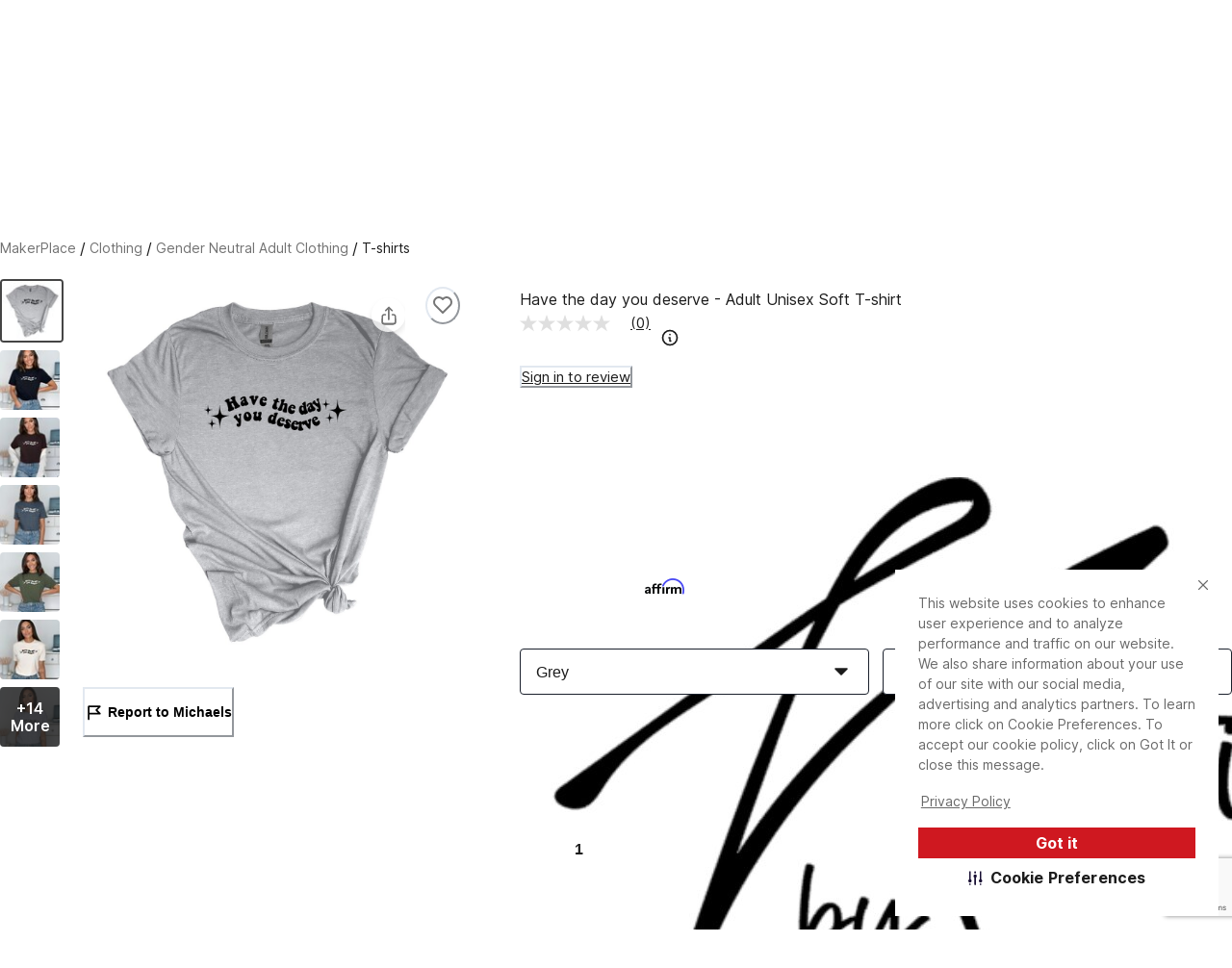

--- FILE ---
content_type: text/html; charset=utf-8
request_url: https://www.michaels.com/makerplace/product/have-the-day-you-deserve-adult-unisex-soft-tshirt-233388181286649880
body_size: 32923
content:
<!DOCTYPE html><html lang="en_US"><head><script type="text/javascript" defer src="//static.platform.michaels.com/POC/renew_home_store.js?v=1.0.6"></script><meta charSet="utf-8" data-next-head=""/><meta name="viewport" content="width=device-width" data-next-head=""/><meta property="fb:app_id" content="730599950313572" data-next-head=""/><meta name="google-site-verification" content="4syGPN-mLJ8d8v5vVaan-SjNA7_WJ-oyxatszkLa0wM" data-next-head=""/><meta property="twitter:card" content="summary_large_image" data-next-head=""/><meta property="twitter:title" content="Have the day you deserve - Adult Unisex Soft T-shirt | MakerPlace by Michaels" data-next-head=""/><meta property="twitter:description" content="Find unique  handmade T-shirts on MakerPlace by Michaels. You will love our Have the day you deserve - Adult Unisex Soft T-shirt." data-next-head=""/><meta property="twitter:image" content="https://static.platform.michaels.com/2c-prd/154881659395680.jpg" data-next-head=""/><meta property="twitter:site" content="@MichaelStores" data-next-head=""/><title data-next-head="">Have the day you deserve - Adult Unisex Soft T-shirt | MakerPlace by Michaels</title><meta property="og:title" content="Have the day you deserve - Adult Unisex Soft T-shirt | MakerPlace by Michaels" data-next-head=""/><meta name="description" content="Find unique  handmade T-shirts on MakerPlace by Michaels. You will love our Have the day you deserve - Adult Unisex Soft T-shirt." data-next-head=""/><meta property="og:description" content="Find unique  handmade T-shirts on MakerPlace by Michaels. You will love our Have the day you deserve - Adult Unisex Soft T-shirt." data-next-head=""/><meta name="keywords" content=" " data-next-head=""/><link rel="canonical" href="233388181286649856" data-next-head=""/><meta property="og:url" content="233388181286649856" data-next-head=""/><meta property="og:type" content="product" data-next-head=""/><meta property="og:siteName" content="Michaels" data-next-head=""/><meta property="og:image" content="https://static.platform.michaels.com/2c-prd/154881659395680.jpg" data-next-head=""/><meta property="og:locale" content="en_US" data-next-head=""/><meta property="og:price:amount" content="25" data-next-head=""/><meta property="og:price:currency" content="USD" data-next-head=""/><meta property="og:availability" content="instock" data-next-head=""/><meta property="og:brand" content="Have the day you deserve - Adult Unisex Soft T-shirt" data-next-head=""/><meta name="bvDateModified" content="2025-11-07" data-next-head=""/><script type="application/ld+json" data-next-head="">{"@context":"http://schema.org","@type":"BreadcrumbList","itemListElement":[{"@type":"ListItem","position":"1","name":"MakerPlace by Michaels","item":"https://www.michaels.com/makerplace"},{"@type":"ListItem","position":"2","name":"Clothing","item":"https://www.michaels.com/makerplace/shop/clothing"},{"@type":"ListItem","position":"3","name":"Gender Neutral Adult Clothing","item":"https://www.michaels.com/makerplace/shop/clothing/gender-neutral-adult-clothing"},{"@type":"ListItem","position":"4","name":"T-shirts","item":"https://www.michaels.com/makerplace/shop/clothing/gender-neutral-adult-clothing/t-shirts"},{"@type":"ListItem","position":"5","name":"Have the day you deserve - Adult Unisex Soft T-shirt","item":"https://www.michaels.com/makerplace/product/have-the-day-you-deserve-adult-unisex-soft-tshirt-233388181286649880"}]}</script><script type="application/ld+json" data-next-head="">[{"@context":"https://schema.org","@type":"ProductGroup","url":"https://www.michaels.com/makerplace/product/havethedayyoudeserveadultunisexsofttshirt233388181286649880","@id":"https://www.michaels.com/makerplace/product/havethedayyoudeserveadultunisexsofttshirt233388181286649880","name":"Have the day you deserve - Adult Unisex Soft T-shirt","description":"This adult soft-style t-shirt reminds others to have the day they deserve. \n\nThe t-shirt features a classic crew neckline and a relaxed fit, allowing for easy movement and a laid-back style. Its timeless design is versatile and can be paired effortlessly with jeans, shorts, or even lounge pants. It's perfect for the classroom, casual outings, family gatherings, or simply lounging around the house.\n\n65/35 poly/ring spun cotton\nNon-topstitched 5/8\" rib collar\nTaped neck and shoulders\nTearaway label\nModern classic fit tubular body\nDouble-needle sleeves and hem\n\nT-shirt only.  Props not included.","sku":"233388181286649856","image":["https://static.platform.michaels.com/2c-prd/154881659395680.jpg","https://static.platform.michaels.com/2c-prd/4611840900086783584.jpg","https://static.platform.michaels.com/2c-prd/154882733137504.jpg","https://static.platform.michaels.com/2c-prd/353699990494816.jpg","https://static.platform.michaels.com/2c-prd/81241223880288.jpg","https://static.platform.michaels.com/2c-prd/4611767259651268192.jpg"],"offers":{"@type":"Offer","priceCurrency":"USD","price":25,"priceValidUntil":"2026-02-05","itemCondition":"https://schema.org/NewCondition","availability":"https://schema.org/InStock","url":"https://www.michaels.com/makerplace/product/havethedayyoudeserveadultunisexsofttshirt233388181286649880"},"productGroupID":"233388181286649856","variesBy":["https://schema.org/color","https://schema.org/size"],"hasVariant":[{"@type":"Product","sku":"233388181286649857","name":"Have the day you deserve - Adult Unisex Soft T-shirt, color: Azalea , size: S ","color":"Azalea","size":"S","image":"https://static.platform.michaels.com/2c-prd/154881659395680.jpg","offers":{"@type":"Offer","priceCurrency":"USD","price":25,"priceValidUntil":"2026-02-05","itemCondition":"https://schema.org/NewCondition","availability":"https://schema.org/InStock","url":"233388181286649857"}},{"@type":"Product","sku":"233388181286649858","name":"Have the day you deserve - Adult Unisex Soft T-shirt, color: Azalea , size: M ","color":"Azalea","size":"M","image":"https://static.platform.michaels.com/2c-prd/4611840900086783584.jpg","offers":{"@type":"Offer","priceCurrency":"USD","price":25,"priceValidUntil":"2026-02-05","itemCondition":"https://schema.org/NewCondition","availability":"https://schema.org/InStock","url":"233388181286649858"}},{"@type":"Product","sku":"233388181286649859","name":"Have the day you deserve - Adult Unisex Soft T-shirt, color: Azalea , size: L ","color":"Azalea","size":"L","image":"https://static.platform.michaels.com/2c-prd/154882733137504.jpg","offers":{"@type":"Offer","priceCurrency":"USD","price":25,"priceValidUntil":"2026-02-05","itemCondition":"https://schema.org/NewCondition","availability":"https://schema.org/InStock","url":"233388181286649859"}},{"@type":"Product","sku":"233388181286649860","name":"Have the day you deserve - Adult Unisex Soft T-shirt, color: Azalea , size: XL ","color":"Azalea","size":"XL","image":"https://static.platform.michaels.com/2c-prd/353699990494816.jpg","offers":{"@type":"Offer","priceCurrency":"USD","price":25,"priceValidUntil":"2026-02-05","itemCondition":"https://schema.org/NewCondition","availability":"https://schema.org/InStock","url":"233388181286649860"}},{"@type":"Product","sku":"233388181286649861","name":"Have the day you deserve - Adult Unisex Soft T-shirt, color: Azalea , size: XXL ","color":"Azalea","size":"XXL","image":"https://static.platform.michaels.com/2c-prd/81241223880288.jpg","offers":{"@type":"Offer","priceCurrency":"USD","price":27,"priceValidUntil":"2026-02-05","itemCondition":"https://schema.org/NewCondition","availability":"https://schema.org/InStock","url":"233388181286649861"}},{"@type":"Product","sku":"233388181286649862","name":"Have the day you deserve - Adult Unisex Soft T-shirt, color: Azalea , size: XXXL ","color":"Azalea","size":"XXXL","image":"https://static.platform.michaels.com/2c-prd/4611767259651268192.jpg","offers":{"@type":"Offer","priceCurrency":"USD","price":29,"priceValidUntil":"2026-02-05","itemCondition":"https://schema.org/NewCondition","availability":"https://schema.org/InStock","url":"233388181286649862"}},{"@type":"Product","sku":"233388181286649864","name":"Have the day you deserve - Adult Unisex Soft T-shirt, color: Black , size: S ","color":"Black","size":"S","image":"https://static.platform.michaels.com/2c-prd/458364019170912.jpg","offers":{"@type":"Offer","priceCurrency":"USD","price":25,"priceValidUntil":"2026-02-05","itemCondition":"https://schema.org/NewCondition","availability":"https://schema.org/InStock","url":"233388181286649864"}},{"@type":"Product","sku":"233388181286649865","name":"Have the day you deserve - Adult Unisex Soft T-shirt, color: Black , size: M ","color":"Black","size":"M","image":"https://static.platform.michaels.com/2c-prd/458364019170912.jpg","offers":{"@type":"Offer","priceCurrency":"USD","price":25,"priceValidUntil":"2026-02-05","itemCondition":"https://schema.org/NewCondition","availability":"https://schema.org/InStock","url":"233388181286649865"}},{"@type":"Product","sku":"233388181286649866","name":"Have the day you deserve - Adult Unisex Soft T-shirt, color: Black , size: L ","color":"Black","size":"L","image":"https://static.platform.michaels.com/2c-prd/458364019170912.jpg","offers":{"@type":"Offer","priceCurrency":"USD","price":25,"priceValidUntil":"2026-02-05","itemCondition":"https://schema.org/NewCondition","availability":"https://schema.org/InStock","url":"233388181286649866"}},{"@type":"Product","sku":"233388181286649867","name":"Have the day you deserve - Adult Unisex Soft T-shirt, color: Black , size: XL ","color":"Black","size":"XL","image":"https://static.platform.michaels.com/2c-prd/458364019170912.jpg","offers":{"@type":"Offer","priceCurrency":"USD","price":25,"priceValidUntil":"2026-02-05","itemCondition":"https://schema.org/NewCondition","availability":"https://schema.org/InStock","url":"233388181286649867"}},{"@type":"Product","sku":"233388181286649868","name":"Have the day you deserve - Adult Unisex Soft T-shirt, color: Black , size: XXL ","color":"Black","size":"XXL","image":"https://static.platform.michaels.com/2c-prd/458364019170912.jpg","offers":{"@type":"Offer","priceCurrency":"USD","price":27,"priceValidUntil":"2026-02-05","itemCondition":"https://schema.org/NewCondition","availability":"https://schema.org/InStock","url":"233388181286649868"}},{"@type":"Product","sku":"233388181286649869","name":"Have the day you deserve - Adult Unisex Soft T-shirt, color: Black , size: XXXL ","color":"Black","size":"XXXL","image":"https://static.platform.michaels.com/2c-prd/458364019170912.jpg","offers":{"@type":"Offer","priceCurrency":"USD","price":29,"priceValidUntil":"2026-02-05","itemCondition":"https://schema.org/NewCondition","availability":"https://schema.org/InStock","url":"233388181286649869"}},{"@type":"Product","sku":"233388181286649871","name":"Have the day you deserve - Adult Unisex Soft T-shirt, color: Cornsilk , size: S ","color":"Cornsilk","size":"S","image":"https://static.platform.michaels.com/2c-prd/353700900658784.jpg","offers":{"@type":"Offer","priceCurrency":"USD","price":25,"priceValidUntil":"2026-02-05","itemCondition":"https://schema.org/NewCondition","availability":"https://schema.org/InStock","url":"233388181286649871"}},{"@type":"Product","sku":"233388181286649872","name":"Have the day you deserve - Adult Unisex Soft T-shirt, color: Cornsilk , size: M ","color":"Cornsilk","size":"M","image":"https://static.platform.michaels.com/2c-prd/353700900658784.jpg","offers":{"@type":"Offer","priceCurrency":"USD","price":25,"priceValidUntil":"2026-02-05","itemCondition":"https://schema.org/NewCondition","availability":"https://schema.org/InStock","url":"233388181286649872"}},{"@type":"Product","sku":"233388181286649873","name":"Have the day you deserve - Adult Unisex Soft T-shirt, color: Cornsilk , size: L ","color":"Cornsilk","size":"L","image":"https://static.platform.michaels.com/2c-prd/353700900658784.jpg","offers":{"@type":"Offer","priceCurrency":"USD","price":25,"priceValidUntil":"2026-02-05","itemCondition":"https://schema.org/NewCondition","availability":"https://schema.org/InStock","url":"233388181286649873"}},{"@type":"Product","sku":"233388181286649874","name":"Have the day you deserve - Adult Unisex Soft T-shirt, color: Cornsilk , size: XL ","color":"Cornsilk","size":"XL","image":"https://static.platform.michaels.com/2c-prd/353700900658784.jpg","offers":{"@type":"Offer","priceCurrency":"USD","price":25,"priceValidUntil":"2026-02-05","itemCondition":"https://schema.org/NewCondition","availability":"https://schema.org/InStock","url":"233388181286649874"}},{"@type":"Product","sku":"233388181286649875","name":"Have the day you deserve - Adult Unisex Soft T-shirt, color: Cornsilk , size: XXL ","color":"Cornsilk","size":"XXL","image":"https://static.platform.michaels.com/2c-prd/353700900658784.jpg","offers":{"@type":"Offer","priceCurrency":"USD","price":27,"priceValidUntil":"2026-02-05","itemCondition":"https://schema.org/NewCondition","availability":"https://schema.org/InStock","url":"233388181286649875"}},{"@type":"Product","sku":"233388181286649876","name":"Have the day you deserve - Adult Unisex Soft T-shirt, color: Cornsilk , size: XXXL ","color":"Cornsilk","size":"XXXL","image":"https://static.platform.michaels.com/2c-prd/353700900658784.jpg","offers":{"@type":"Offer","priceCurrency":"USD","price":29,"priceValidUntil":"2026-02-05","itemCondition":"https://schema.org/NewCondition","availability":"https://schema.org/InStock","url":"233388181286649876"}},{"@type":"Product","sku":"233388181286649878","name":"Have the day you deserve - Adult Unisex Soft T-shirt, color: Grey , size: S ","color":"Grey","size":"S","image":"https://static.platform.michaels.com/2c-prd/154881697144416.jpg","offers":{"@type":"Offer","priceCurrency":"USD","price":25,"priceValidUntil":"2026-02-05","itemCondition":"https://schema.org/NewCondition","availability":"https://schema.org/InStock","url":"233388181286649878"}},{"@type":"Product","sku":"233388181286649879","name":"Have the day you deserve - Adult Unisex Soft T-shirt, color: Grey , size: M ","color":"Grey","size":"M","image":"https://static.platform.michaels.com/2c-prd/154881697144416.jpg","offers":{"@type":"Offer","priceCurrency":"USD","price":25,"priceValidUntil":"2026-02-05","itemCondition":"https://schema.org/NewCondition","availability":"https://schema.org/InStock","url":"233388181286649879"}},{"@type":"Product","sku":"233388181286649880","name":"Have the day you deserve - Adult Unisex Soft T-shirt, color: Grey , size: L ","color":"Grey","size":"L","image":"https://static.platform.michaels.com/2c-prd/154881697144416.jpg","offers":{"@type":"Offer","priceCurrency":"USD","price":25,"priceValidUntil":"2026-02-05","itemCondition":"https://schema.org/NewCondition","availability":"https://schema.org/InStock","url":"233388181286649880"}},{"@type":"Product","sku":"233388181286649881","name":"Have the day you deserve - Adult Unisex Soft T-shirt, color: Grey , size: XL ","color":"Grey","size":"XL","image":"https://static.platform.michaels.com/2c-prd/154881697144416.jpg","offers":{"@type":"Offer","priceCurrency":"USD","price":25,"priceValidUntil":"2026-02-05","itemCondition":"https://schema.org/NewCondition","availability":"https://schema.org/InStock","url":"233388181286649881"}},{"@type":"Product","sku":"233388181286649882","name":"Have the day you deserve - Adult Unisex Soft T-shirt, color: Grey , size: XXL ","color":"Grey","size":"XXL","image":"https://static.platform.michaels.com/2c-prd/154881697144416.jpg","offers":{"@type":"Offer","priceCurrency":"USD","price":27,"priceValidUntil":"2026-02-05","itemCondition":"https://schema.org/NewCondition","availability":"https://schema.org/InStock","url":"233388181286649882"}},{"@type":"Product","sku":"233388181286649883","name":"Have the day you deserve - Adult Unisex Soft T-shirt, color: Grey , size: XXXL ","color":"Grey","size":"XXXL","image":"https://static.platform.michaels.com/2c-prd/154881697144416.jpg","offers":{"@type":"Offer","priceCurrency":"USD","price":29,"priceValidUntil":"2026-02-05","itemCondition":"https://schema.org/NewCondition","availability":"https://schema.org/InStock","url":"233388181286649883"}},{"@type":"Product","sku":"233388181286649885","name":"Have the day you deserve - Adult Unisex Soft T-shirt, color: Heather Cardinal Red , size: S ","color":"Heather Cardinal Red","size":"S","image":"https://static.platform.michaels.com/2c-prd/4612176111181913696.jpg","offers":{"@type":"Offer","priceCurrency":"USD","price":25,"priceValidUntil":"2026-02-05","itemCondition":"https://schema.org/NewCondition","availability":"https://schema.org/InStock","url":"233388181286649885"}},{"@type":"Product","sku":"233388181286649886","name":"Have the day you deserve - Adult Unisex Soft T-shirt, color: Heather Cardinal Red , size: M ","color":"Heather Cardinal Red","size":"M","image":"https://static.platform.michaels.com/2c-prd/4612176111181913696.jpg","offers":{"@type":"Offer","priceCurrency":"USD","price":25,"priceValidUntil":"2026-02-05","itemCondition":"https://schema.org/NewCondition","availability":"https://schema.org/InStock","url":"233388181286649886"}},{"@type":"Product","sku":"233388181286649887","name":"Have the day you deserve - Adult Unisex Soft T-shirt, color: Heather Cardinal Red , size: L ","color":"Heather Cardinal Red","size":"L","image":"https://static.platform.michaels.com/2c-prd/4612176111181913696.jpg","offers":{"@type":"Offer","priceCurrency":"USD","price":25,"priceValidUntil":"2026-02-05","itemCondition":"https://schema.org/NewCondition","availability":"https://schema.org/InStock","url":"233388181286649887"}},{"@type":"Product","sku":"233388181286649888","name":"Have the day you deserve - Adult Unisex Soft T-shirt, color: Heather Cardinal Red , size: XL ","color":"Heather Cardinal Red","size":"XL","image":"https://static.platform.michaels.com/2c-prd/4612176111181913696.jpg","offers":{"@type":"Offer","priceCurrency":"USD","price":25,"priceValidUntil":"2026-02-05","itemCondition":"https://schema.org/NewCondition","availability":"https://schema.org/InStock","url":"233388181286649888"}},{"@type":"Product","sku":"233388181286649889","name":"Have the day you deserve - Adult Unisex Soft T-shirt, color: Heather Cardinal Red , size: XXL ","color":"Heather Cardinal Red","size":"XXL","image":"https://static.platform.michaels.com/2c-prd/4612176111181913696.jpg","offers":{"@type":"Offer","priceCurrency":"USD","price":27,"priceValidUntil":"2026-02-05","itemCondition":"https://schema.org/NewCondition","availability":"https://schema.org/InStock","url":"233388181286649889"}},{"@type":"Product","sku":"233388181286649890","name":"Have the day you deserve - Adult Unisex Soft T-shirt, color: Heather Cardinal Red , size: XXXL ","color":"Heather Cardinal Red","size":"XXXL","image":"https://static.platform.michaels.com/2c-prd/4612176111181913696.jpg","offers":{"@type":"Offer","priceCurrency":"USD","price":25,"priceValidUntil":"2026-02-05","itemCondition":"https://schema.org/NewCondition","availability":"https://schema.org/InStock","url":"233388181286649890"}},{"@type":"Product","sku":"233388181286649892","name":"Have the day you deserve - Adult Unisex Soft T-shirt, color: Heather Indigo , size: S ","color":"Heather Indigo","size":"S","image":"https://static.platform.michaels.com/2c-prd/1153411597462036064.jpg","offers":{"@type":"Offer","priceCurrency":"USD","price":25,"priceValidUntil":"2026-02-05","itemCondition":"https://schema.org/NewCondition","availability":"https://schema.org/InStock","url":"233388181286649892"}},{"@type":"Product","sku":"233388181286649893","name":"Have the day you deserve - Adult Unisex Soft T-shirt, color: Heather Indigo , size: M ","color":"Heather Indigo","size":"M","image":"https://static.platform.michaels.com/2c-prd/1153411597462036064.jpg","offers":{"@type":"Offer","priceCurrency":"USD","price":25,"priceValidUntil":"2026-02-05","itemCondition":"https://schema.org/NewCondition","availability":"https://schema.org/InStock","url":"233388181286649893"}},{"@type":"Product","sku":"233388181286649894","name":"Have the day you deserve - Adult Unisex Soft T-shirt, color: Heather Indigo , size: L ","color":"Heather Indigo","size":"L","image":"https://static.platform.michaels.com/2c-prd/1153411597462036064.jpg","offers":{"@type":"Offer","priceCurrency":"USD","price":25,"priceValidUntil":"2026-02-05","itemCondition":"https://schema.org/NewCondition","availability":"https://schema.org/InStock","url":"233388181286649894"}},{"@type":"Product","sku":"233388181286649895","name":"Have the day you deserve - Adult Unisex Soft T-shirt, color: Heather Indigo , size: XL ","color":"Heather Indigo","size":"XL","image":"https://static.platform.michaels.com/2c-prd/1153411597462036064.jpg","offers":{"@type":"Offer","priceCurrency":"USD","price":25,"priceValidUntil":"2026-02-05","itemCondition":"https://schema.org/NewCondition","availability":"https://schema.org/InStock","url":"233388181286649895"}},{"@type":"Product","sku":"233388181286649896","name":"Have the day you deserve - Adult Unisex Soft T-shirt, color: Heather Indigo , size: XXL ","color":"Heather Indigo","size":"XXL","image":"https://static.platform.michaels.com/2c-prd/1153411597462036064.jpg","offers":{"@type":"Offer","priceCurrency":"USD","price":27,"priceValidUntil":"2026-02-05","itemCondition":"https://schema.org/NewCondition","availability":"https://schema.org/InStock","url":"233388181286649896"}},{"@type":"Product","sku":"233388181286649897","name":"Have the day you deserve - Adult Unisex Soft T-shirt, color: Heather Indigo , size: XXXL ","color":"Heather Indigo","size":"XXXL","image":"https://static.platform.michaels.com/2c-prd/1153411597462036064.jpg","offers":{"@type":"Offer","priceCurrency":"USD","price":29,"priceValidUntil":"2026-02-05","itemCondition":"https://schema.org/NewCondition","availability":"https://schema.org/InStock","url":"233388181286649897"}},{"@type":"Product","sku":"233388181286649899","name":"Have the day you deserve - Adult Unisex Soft T-shirt, color: Heather Maroon , size: S ","color":"Heather Maroon","size":"S","image":"https://static.platform.michaels.com/2c-prd/4611840901164719712.jpg","offers":{"@type":"Offer","priceCurrency":"USD","price":25,"priceValidUntil":"2026-02-05","itemCondition":"https://schema.org/NewCondition","availability":"https://schema.org/InStock","url":"233388181286649899"}},{"@type":"Product","sku":"233388181286649900","name":"Have the day you deserve - Adult Unisex Soft T-shirt, color: Heather Maroon , size: M ","color":"Heather Maroon","size":"M","image":"https://static.platform.michaels.com/2c-prd/4611840901164719712.jpg","offers":{"@type":"Offer","priceCurrency":"USD","price":25,"priceValidUntil":"2026-02-05","itemCondition":"https://schema.org/NewCondition","availability":"https://schema.org/InStock","url":"233388181286649900"}},{"@type":"Product","sku":"233388181286649901","name":"Have the day you deserve - Adult Unisex Soft T-shirt, color: Heather Maroon , size: L ","color":"Heather Maroon","size":"L","image":"https://static.platform.michaels.com/2c-prd/4611840901164719712.jpg","offers":{"@type":"Offer","priceCurrency":"USD","price":25,"priceValidUntil":"2026-02-05","itemCondition":"https://schema.org/NewCondition","availability":"https://schema.org/InStock","url":"233388181286649901"}},{"@type":"Product","sku":"233388181286649902","name":"Have the day you deserve - Adult Unisex Soft T-shirt, color: Heather Maroon , size: XL ","color":"Heather Maroon","size":"XL","image":"https://static.platform.michaels.com/2c-prd/4611840901164719712.jpg","offers":{"@type":"Offer","priceCurrency":"USD","price":25,"priceValidUntil":"2026-02-05","itemCondition":"https://schema.org/NewCondition","availability":"https://schema.org/InStock","url":"233388181286649902"}},{"@type":"Product","sku":"233388181286649903","name":"Have the day you deserve - Adult Unisex Soft T-shirt, color: Heather Maroon , size: XXL ","color":"Heather Maroon","size":"XXL","image":"https://static.platform.michaels.com/2c-prd/4611840901164719712.jpg","offers":{"@type":"Offer","priceCurrency":"USD","price":27,"priceValidUntil":"2026-02-05","itemCondition":"https://schema.org/NewCondition","availability":"https://schema.org/InStock","url":"233388181286649903"}},{"@type":"Product","sku":"233388181286649906","name":"Have the day you deserve - Adult Unisex Soft T-shirt, color: Heather Navy , size: S ","color":"Heather Navy","size":"S","image":"https://static.platform.michaels.com/2c-prd/154881260936800.jpg","offers":{"@type":"Offer","priceCurrency":"USD","price":25,"priceValidUntil":"2026-02-05","itemCondition":"https://schema.org/NewCondition","availability":"https://schema.org/InStock","url":"233388181286649906"}},{"@type":"Product","sku":"233388181286649907","name":"Have the day you deserve - Adult Unisex Soft T-shirt, color: Heather Navy , size: M ","color":"Heather Navy","size":"M","image":"https://static.platform.michaels.com/2c-prd/154881260936800.jpg","offers":{"@type":"Offer","priceCurrency":"USD","price":25,"priceValidUntil":"2026-02-05","itemCondition":"https://schema.org/NewCondition","availability":"https://schema.org/InStock","url":"233388181286649907"}},{"@type":"Product","sku":"233388181286649908","name":"Have the day you deserve - Adult Unisex Soft T-shirt, color: Heather Navy , size: L ","color":"Heather Navy","size":"L","image":"https://static.platform.michaels.com/2c-prd/154881260936800.jpg","offers":{"@type":"Offer","priceCurrency":"USD","price":25,"priceValidUntil":"2026-02-05","itemCondition":"https://schema.org/NewCondition","availability":"https://schema.org/InStock","url":"233388181286649908"}},{"@type":"Product","sku":"233388181286649909","name":"Have the day you deserve - Adult Unisex Soft T-shirt, color: Heather Navy , size: XL ","color":"Heather Navy","size":"XL","image":"https://static.platform.michaels.com/2c-prd/154881260936800.jpg","offers":{"@type":"Offer","priceCurrency":"USD","price":25,"priceValidUntil":"2026-02-05","itemCondition":"https://schema.org/NewCondition","availability":"https://schema.org/InStock","url":"233388181286649909"}},{"@type":"Product","sku":"233388181286649910","name":"Have the day you deserve - Adult Unisex Soft T-shirt, color: Heather Navy , size: XXL ","color":"Heather Navy","size":"XXL","image":"https://static.platform.michaels.com/2c-prd/154881260936800.jpg","offers":{"@type":"Offer","priceCurrency":"USD","price":27,"priceValidUntil":"2026-02-05","itemCondition":"https://schema.org/NewCondition","availability":"https://schema.org/InStock","url":"233388181286649910"}},{"@type":"Product","sku":"233388181286649911","name":"Have the day you deserve - Adult Unisex Soft T-shirt, color: Heather Navy , size: XXXL ","color":"Heather Navy","size":"XXXL","image":"https://static.platform.michaels.com/2c-prd/154881260936800.jpg","offers":{"@type":"Offer","priceCurrency":"USD","price":29,"priceValidUntil":"2026-02-05","itemCondition":"https://schema.org/NewCondition","availability":"https://schema.org/InStock","url":"233388181286649911"}},{"@type":"Product","sku":"233388181286649912","name":"Have the day you deserve - Adult Unisex Soft T-shirt, color: Heather Navy , size: XXXXL ","color":"Heather Navy","size":"XXXXL","image":"https://static.platform.michaels.com/2c-prd/154881260936800.jpg","offers":{"@type":"Offer","priceCurrency":"USD","price":25,"priceValidUntil":"2026-02-05","itemCondition":"https://schema.org/NewCondition","availability":"https://schema.org/InStock","url":"233388181286649912"}},{"@type":"Product","sku":"233388181286649913","name":"Have the day you deserve - Adult Unisex Soft T-shirt, color: Heather Military Green , size: S ","color":"Heather Military Green","size":"S","image":"https://static.platform.michaels.com/2c-prd/458364572819040.jpg","offers":{"@type":"Offer","priceCurrency":"USD","price":25,"priceValidUntil":"2026-02-05","itemCondition":"https://schema.org/NewCondition","availability":"https://schema.org/InStock","url":"233388181286649913"}},{"@type":"Product","sku":"233388181286649914","name":"Have the day you deserve - Adult Unisex Soft T-shirt, color: Heather Military Green , size: M ","color":"Heather Military Green","size":"M","image":"https://static.platform.michaels.com/2c-prd/458364572819040.jpg","offers":{"@type":"Offer","priceCurrency":"USD","price":25,"priceValidUntil":"2026-02-05","itemCondition":"https://schema.org/NewCondition","availability":"https://schema.org/InStock","url":"233388181286649914"}}]}]</script><link rel="dns-prefetch" href="https://imgs.michaels.com" crossorigin=""/><link rel="dns-prefetch" href="https://cdn.cookielaw.org" crossorigin=""/><link rel="dns-prefetch" href="https://akimages.shoplocal.com" crossorigin=""/><link rel="preconnect" href="https://static.platform.michaels.com" crossorigin=""/><link rel="preconnect" href="https://www.googletagmanager.com" crossorigin=""/><link rel="preload" as="font" href="https://static.platform.michaels.com/home-page/font/CircularXX-Thin.otf"/><style>
                .cc-banner * {
                  font-family: 'Inter', arial !important;
                  color: var(--Text-text-default, #1C1C1C) !important;
                }
                .cc-link * {
                  color: var(--Text-text-default, #1C1C1C) !important;
                  text-align: center !important;
                  /* Body/Body Bold */
                  font-family: Inter !important;
                  font-size: 16px !important;
                  font-style: normal !important;
                  font-weight: 700 !important;
                  line-height: 150% !important; /* 24px */
                  letter-spacing: 0.16px !important;
                }
                .cmp-body * {
                  font-family: 'Inter', arial !important;
                  color: #1C1C1C) !important;
                }
                .cc-btn   {
                  color: var(--Text-text-inverse, #FFF) !important;
                  text-align: center !important;
                  font-family: 'Inter', arial !important;
                  font-size: 16px !important;
                  font-weight: 700 !important;
                }  
                .cmp-body.cmp-multi-level .cmp-list-tile {
                  background-color:#FFF !important;
                  font-weight: 400 !important;
                  font-size: 12px !important;
                }
                .cmp-body.cmp-multi-level .cmp-list-tile-content h2 {
   
                   font-weight: 700 !important;
                   color: #1C1C1C) !important;
                }
                .cmp-body.cmp-multi-level .cmp-switch__status {
                   color: #1C1C1C) !important;
                   font-weight: 300 !important;
                } 
                .cmp-body.cmp-multi-level .cmp-details-view .cmp-details-header {
                   background-color:#FFF !important;
                } 
                .cmp-body.cmp-multi-level .cmp-accordion  {  
                   background-color:#FFF !important;
                } 
                 .cmp-body.cmp-multi-level .cmp-details-view .cmp-details-header {  
                   background-color:#FFF !important;
                } 
                 .cmp-body.cmp-multi-level .cmp-accordion__title { 
                   color: #1C1C1C) !important;
              } 
               .cmp-body.cmp-multi-level .cmp-accordion h2 {
                color: #1C1C1C) !important;
              }
                .cmp-body.cmp-multi-level .cmp-details-view .cmp-details-header h1 {
                  color: #1C1C1C) !important;
              }
                .cmp-body.cmp-multi-level .cmp-details-view .cmp-details-header {
                    color: #1C1C1C) !important;
              }
                 .cmp-tabs__desc, .cmp-first-party-cookie>p, .cmp-third-party-cookie>p {   
                  color: #1C1C1C) !important;
                  font-weight: 300 !important;
              }  
               .cmp-body.cmp-multi-level .cmp-details-view .cmp-details-header ul  {
                   font-weight: 400 !important;
                   color: #1C1C1C) !important;
               } 
                     .cmp-body.cmp-multi-level .cmp-accordion__sub-title a {
                   color: #1C1C1C)  !important;
               }  
               .cmp-body.cmp-multi-level .cmp-details-view .cmp-details-header>p:not(:last-child){
               font-weight: 400 !important;
               }  
               cmp-body.cmp-multi-level .cmp-list-tile-content p,{
               color: #1C1C1C) !important;
               } 
               .cmp-body .cmp-link-btn, .cmp-body.cmp-multi-level .cmp-link-btn{
                 color: #cf1820 !important;
               }
     
    
              </style><script>(function () {
                'use strict';
                function t() {
                  return 'xxxxxxxx-xxxx-4xxx-yxxx-xxxxxxxxxxxx'.replace(/[xy]/g, function (t) {
                    var e = (16 * Math.random()) | 0;
                    return ('x' === t ? e : (3 & e) | 8).toString(16);
                  });
                }
                function e(t) {
                  var e = Date.now() + 31104e6;
                  localStorage.setItem(
                    o,
                    JSON.stringify({ data: t, expires: e, priority: 2, userRelate: !1 })
                  ),
                    (document.cookie = ''
                      .concat(o, '=')
                      .concat(t, ';expires=')
                      .concat(new Date(e).toUTCString())
                      .concat(';path=/'));
                }
                var n, x, o;
                (o = 'MIK_uuid'),
                  (n = localStorage.getItem(o)),
                  (x = document.cookie.match(new RegExp(''.concat(o, '=(.*?);')))),
                  (n = n ? JSON.parse(n).data : null),
                  (x = x ? x[1] : null),
                  n || x || e(t()),
                  (x || n) && 36 === (null == (x = n = n || x) ? void 0 : x.length) ? e(n) : e(t());
              })();</script><script>window.dataLayer = window.dataLayer || [];</script><script async="" src="https://cdn-prod.securiti.ai/consent/cookie_banner/807f52e2-283e-436e-acba-4b4c2240b889/d69c4e5c-ec22-4b8a-b8d3-956d0e47d26a/google_consent_defaults.js"></script><script id="securiti-cookie-script" async="" src="https://cdn-prod.securiti.ai/consent/cookie-consent-sdk-loader.js" data-tenant-uuid="807f52e2-283e-436e-acba-4b4c2240b889" data-domain-uuid="d69c4e5c-ec22-4b8a-b8d3-956d0e47d26a" data-backend-url="https://app.securiti.ai" data-skip-css="false" defer=""></script><script id="securiti-auto-blocking-script" defer="" src="https://cdn-prod.securiti.ai/consent/auto_blocking/807f52e2-283e-436e-acba-4b4c2240b889/d69c4e5c-ec22-4b8a-b8d3-956d0e47d26a.js"></script><script src="https://cdn.optimizely.com/js/24389681160.js"></script><script>
              if ('scrollRestoration' in history) {
                history.scrollRestoration = 'manual';
              }
              if (!('IntersectionObserver' in window)) {
                var scriptIntersectionObserver = document.createElement('script');
                scriptIntersectionObserver.src =
                  'https://static.platform.michaels.com/google_js/intersection-observer.js';
                document.getElementsByTagName('head')[0].appendChild(scriptIntersectionObserver);
              }
                </script><script src="https://static.platform.michaels.com/common-files/production/frame_dependency_1.0.6_dll.js" type="text/javascript" defer=""></script><script src="https://static.platform.michaels.com/common-files/production/chakra_ui_1.0.6_dll.js" type="text/javascript" defer=""></script><script src="https://static.platform.michaels.com/common-files/production/tools_1.0.6_dll.js" type="text/javascript" defer=""></script><link rel="icon" href="https://static.platform.michaels.com/michaels-favicon.webp"/><link rel="preload" href="https://static.platform.michaels.com/_next/fgm/_next/static/css/c263348a574141b1.css" as="style"/><link rel="stylesheet" href="https://static.platform.michaels.com/_next/fgm/_next/static/css/c263348a574141b1.css" data-n-g=""/><link rel="preload" href="https://static.platform.michaels.com/_next/fgm/_next/static/css/427bd398598f36f7.css" as="style"/><link rel="stylesheet" href="https://static.platform.michaels.com/_next/fgm/_next/static/css/427bd398598f36f7.css" data-n-g=""/><noscript data-n-css=""></noscript><script defer="" nomodule="" src="https://static.platform.michaels.com/_next/fgm/_next/static/chunks/polyfills-42372ed130431b0a.js"></script><script defer="" src="https://static.platform.michaels.com/_next/fgm/_next/static/chunks/8293.725d9760a9429c3c.js"></script><script defer="" src="https://static.platform.michaels.com/_next/fgm/_next/static/chunks/6174.c15c41ccd88eedbd.js"></script><script src="https://static.platform.michaels.com/_next/fgm/_next/static/chunks/webpack-8f240a133ea15a06.js" defer=""></script><script src="https://static.platform.michaels.com/_next/fgm/_next/static/chunks/framework-b9fd9bcc3ecde907.js" defer=""></script><script src="https://static.platform.michaels.com/_next/fgm/_next/static/chunks/main-8efb30724ddcfb4d.js" defer=""></script><script src="https://static.platform.michaels.com/_next/fgm/_next/static/chunks/mik-technology-3bc5631fa7017b80.js" defer=""></script><script src="https://static.platform.michaels.com/_next/fgm/_next/static/chunks/chakra-ui-51962f8b-7e8b08d21e7e81e8.js" defer=""></script><script src="https://static.platform.michaels.com/_next/fgm/_next/static/chunks/chakra-ui-00833fa6-c5eafde8927a040f.js" defer=""></script><script src="https://static.platform.michaels.com/_next/fgm/_next/static/chunks/michaels-ssr-1d8d6d0b58ceb6ff.js" defer=""></script><script src="https://static.platform.michaels.com/_next/fgm/_next/static/chunks/tools-faed418f308c58f6.js" defer=""></script><script src="https://static.platform.michaels.com/_next/fgm/_next/static/chunks/pages/_app-83c40bfb4cb7925c.js" defer=""></script><script src="https://static.platform.michaels.com/_next/fgm/_next/static/chunks/6db4aa4b-74ed63ac00f2ba8f.js" defer=""></script><script src="https://static.platform.michaels.com/_next/fgm/_next/static/chunks/7e42aecb-94f8c450c54b9556.js" defer=""></script><script src="https://static.platform.michaels.com/_next/fgm/_next/static/chunks/7081-b2c1396d6500d494.js" defer=""></script><script src="https://static.platform.michaels.com/_next/fgm/_next/static/chunks/1076-44c36862c05a678f.js" defer=""></script><script src="https://static.platform.michaels.com/_next/fgm/_next/static/chunks/5302-8759e8ea471e48a9.js" defer=""></script><script src="https://static.platform.michaels.com/_next/fgm/_next/static/chunks/pages/makerplace/product/LSBproductIdRSB-f1b6f90768fa44e3.js" defer=""></script><script src="https://static.platform.michaels.com/_next/fgm/_next/static/fgm-ssr-2025.10.17.58485-release-v3.18-f86e212/_buildManifest.js" defer=""></script><script src="https://static.platform.michaels.com/_next/fgm/_next/static/fgm-ssr-2025.10.17.58485-release-v3.18-f86e212/_ssgManifest.js" defer=""></script><style data-emotion="css "></style>
<script>(window.BOOMR_mq=window.BOOMR_mq||[]).push(["addVar",{"rua.upush":"false","rua.cpush":"false","rua.upre":"false","rua.cpre":"true","rua.uprl":"false","rua.cprl":"false","rua.cprf":"false","rua.trans":"SJ-57ce3376-8c15-4dfd-8599-27fa6b92abf0","rua.cook":"true","rua.ims":"false","rua.ufprl":"false","rua.cfprl":"false","rua.isuxp":"false","rua.texp":"norulematch","rua.ceh":"false","rua.ueh":"false","rua.ieh.st":"0"}]);</script>
                              <script>!function(e){var n="https://s.go-mpulse.net/boomerang/";if("False"=="True")e.BOOMR_config=e.BOOMR_config||{},e.BOOMR_config.PageParams=e.BOOMR_config.PageParams||{},e.BOOMR_config.PageParams.pci=!0,n="https://s2.go-mpulse.net/boomerang/";if(window.BOOMR_API_key="GTC4Y-TZCSF-BEJTK-A6MFK-4SSZL",function(){function e(){if(!r){var e=document.createElement("script");e.id="boomr-scr-as",e.src=window.BOOMR.url,e.async=!0,o.appendChild(e),r=!0}}function t(e){r=!0;var n,t,a,i,d=document,O=window;if(window.BOOMR.snippetMethod=e?"if":"i",t=function(e,n){var t=d.createElement("script");t.id=n||"boomr-if-as",t.src=window.BOOMR.url,BOOMR_lstart=(new Date).getTime(),e=e||d.body,e.appendChild(t)},!window.addEventListener&&window.attachEvent&&navigator.userAgent.match(/MSIE [67]\./))return window.BOOMR.snippetMethod="s",void t(o,"boomr-async");a=document.createElement("IFRAME"),a.src="about:blank",a.title="",a.role="presentation",a.loading="eager",i=(a.frameElement||a).style,i.width=0,i.height=0,i.border=0,i.display="none",o.appendChild(a);try{O=a.contentWindow,d=O.document.open()}catch(_){n=document.domain,a.src="javascript:var d=document.open();d.domain='"+n+"';void 0;",O=a.contentWindow,d=O.document.open()}if(n)d._boomrl=function(){this.domain=n,t()},d.write("<bo"+"dy onload='document._boomrl();'>");else if(O._boomrl=function(){t()},O.addEventListener)O.addEventListener("load",O._boomrl,!1);else if(O.attachEvent)O.attachEvent("onload",O._boomrl);d.close()}function a(e){window.BOOMR_onload=e&&e.timeStamp||(new Date).getTime()}if(!window.BOOMR||!window.BOOMR.version&&!window.BOOMR.snippetExecuted){window.BOOMR=window.BOOMR||{},window.BOOMR.snippetStart=(new Date).getTime(),window.BOOMR.snippetExecuted=!0,window.BOOMR.snippetVersion=14,window.BOOMR.url=n+"GTC4Y-TZCSF-BEJTK-A6MFK-4SSZL";var i=document.currentScript||document.getElementsByTagName("script")[0],o=i.parentNode,r=!1,d=document.createElement("link");if(d.relList&&"function"==typeof d.relList.supports&&d.relList.supports("preload")&&"as"in d)window.BOOMR.snippetMethod="p",d.href=window.BOOMR.url,d.rel="preload",d.as="script",d.addEventListener("load",e),d.addEventListener("error",function(){t(!0)}),setTimeout(function(){if(!r)t(!0)},3e3),BOOMR_lstart=(new Date).getTime(),o.appendChild(d);else t(!1);if(window.addEventListener)window.addEventListener("load",a,!1);else if(window.attachEvent)window.attachEvent("onload",a)}}(),"".length>0)if(e&&"performance"in e&&e.performance&&"function"==typeof e.performance.setResourceTimingBufferSize)e.performance.setResourceTimingBufferSize();!function(){if(BOOMR=e.BOOMR||{},BOOMR.plugins=BOOMR.plugins||{},!BOOMR.plugins.AK){var n="true"=="true"?1:0,t="cookiepresent",a="aoauslqx3yiqi2iohf7a-f-4fb824e10-clientnsv4-s.akamaihd.net",i="false"=="true"?2:1,o={"ak.v":"39","ak.cp":"449320","ak.ai":parseInt("287935",10),"ak.ol":"0","ak.cr":19,"ak.ipv":4,"ak.proto":"h2","ak.rid":"97d30e0e","ak.r":50896,"ak.a2":n,"ak.m":"a","ak.n":"essl","ak.bpcip":"3.129.73.0","ak.cport":48016,"ak.gh":"23.33.24.14","ak.quicv":"","ak.tlsv":"tls1.3","ak.0rtt":"","ak.0rtt.ed":"","ak.csrc":"-","ak.acc":"","ak.t":"1762539902","ak.ak":"hOBiQwZUYzCg5VSAfCLimQ==3e/heWa9eoi4ClkenQZ4Lwudkoa6PZqjAkX4gMQWck3Bb6do0UxDyn11BTmFs1+hUs0acdxpKO/MDlYvrhlM2hr3ERtFEzV05yOp4FM6QcfFpwnHslZkfEZfPGDeiXAPaZi+JtmyL3hdusB98dsYCVnXbT45VzU91YCDCTe/nt6T73cMDMeR/Lf7DSDP9Pf99pwNSHtlU6U3NTJ79fWU5I9rHFsc5ggKQvPdsPH5BB54ZQx7gFxU0NJq1T04eoN9O1K3pw2k/Kr/GUuCWrXB7xtgl6QNw+tgFzjNORS+LD51Hi71/BvNtrCfxbN5aT9KD2dDrRQEMvzBxUoZr6iXTTrr++1rRTIZ6xyPVVNOL+TzPr7oJ94gNFiqEWyoK3cf1Cq+7mcrdCGVZ8Mk/YK+UwkFj1QZFnRU9hKJgt7ufdg=","ak.pv":"554","ak.dpoabenc":"","ak.tf":i};if(""!==t)o["ak.ruds"]=t;var r={i:!1,av:function(n){var t="http.initiator";if(n&&(!n[t]||"spa_hard"===n[t]))o["ak.feo"]=void 0!==e.aFeoApplied?1:0,BOOMR.addVar(o)},rv:function(){var e=["ak.bpcip","ak.cport","ak.cr","ak.csrc","ak.gh","ak.ipv","ak.m","ak.n","ak.ol","ak.proto","ak.quicv","ak.tlsv","ak.0rtt","ak.0rtt.ed","ak.r","ak.acc","ak.t","ak.tf"];BOOMR.removeVar(e)}};BOOMR.plugins.AK={akVars:o,akDNSPreFetchDomain:a,init:function(){if(!r.i){var e=BOOMR.subscribe;e("before_beacon",r.av,null,null),e("onbeacon",r.rv,null,null),r.i=!0}return this},is_complete:function(){return!0}}}}()}(window);</script></head><body><noscript><iframe src="https://www.googletagmanager.com/ns.html?id=GTM-KWJFD3C"
            height="0" width="0" style="display:none;visibility:hidden"></iframe></noscript><div id="__next"><style data-emotion="css-global mi0v1k">:host,:root,[data-theme]{--chakra-ring-inset:var(--chakra-empty,/*!*/ /*!*/);--chakra-ring-offset-width:0px;--chakra-ring-offset-color:#fff;--chakra-ring-color:rgba(66, 153, 225, 0.6);--chakra-ring-offset-shadow:0 0 #0000;--chakra-ring-shadow:0 0 #0000;--chakra-space-x-reverse:0;--chakra-space-y-reverse:0;--chakra-colors-transparent:transparent;--chakra-colors-current:currentColor;--chakra-colors-black:#000000;--chakra-colors-white:#FFFFFF;--chakra-colors-whiteAlpha-50:rgba(255, 255, 255, 0.04);--chakra-colors-whiteAlpha-100:rgba(255, 255, 255, 0.06);--chakra-colors-whiteAlpha-200:rgba(255, 255, 255, 0.08);--chakra-colors-whiteAlpha-300:rgba(255, 255, 255, 0.16);--chakra-colors-whiteAlpha-400:rgba(255, 255, 255, 0.24);--chakra-colors-whiteAlpha-500:rgba(255, 255, 255, 0.36);--chakra-colors-whiteAlpha-600:rgba(255, 255, 255, 0.48);--chakra-colors-whiteAlpha-700:rgba(255, 255, 255, 0.64);--chakra-colors-whiteAlpha-800:rgba(255, 255, 255, 0.80);--chakra-colors-whiteAlpha-900:rgba(255, 255, 255, 0.92);--chakra-colors-blackAlpha-50:rgba(0, 0, 0, 0.04);--chakra-colors-blackAlpha-100:rgba(0, 0, 0, 0.06);--chakra-colors-blackAlpha-200:rgba(0, 0, 0, 0.08);--chakra-colors-blackAlpha-300:rgba(0, 0, 0, 0.16);--chakra-colors-blackAlpha-400:rgba(0, 0, 0, 0.24);--chakra-colors-blackAlpha-500:rgba(0, 0, 0, 0.36);--chakra-colors-blackAlpha-600:rgba(0, 0, 0, 0.48);--chakra-colors-blackAlpha-700:rgba(0, 0, 0, 0.64);--chakra-colors-blackAlpha-800:rgba(0, 0, 0, 0.80);--chakra-colors-blackAlpha-900:rgba(0, 0, 0, 0.92);--chakra-colors-gray-0:#FFFFFF;--chakra-colors-gray-25:#FBFBFB;--chakra-colors-gray-50:#F6F6F6;--chakra-colors-gray-100:#F2F2F2;--chakra-colors-gray-200:#EAEAEA;--chakra-colors-gray-250:#E1E1E1;--chakra-colors-gray-300:#CDCDCD;--chakra-colors-gray-400:#AEAEAE;--chakra-colors-gray-500:#909090;--chakra-colors-gray-600:#757575;--chakra-colors-gray-700:#5F5F5F;--chakra-colors-gray-800:#454545;--chakra-colors-gray-900:#303030;--chakra-colors-gray-1000:#1B1B1B;--chakra-colors-gray-1100:#000000;--chakra-colors-red-50:#FFF5F5;--chakra-colors-red-100:#FED7D7;--chakra-colors-red-200:#FEB2B2;--chakra-colors-red-300:#FC8181;--chakra-colors-red-400:#F56565;--chakra-colors-red-500:#E53E3E;--chakra-colors-red-600:#C53030;--chakra-colors-red-700:#9B2C2C;--chakra-colors-red-800:#822727;--chakra-colors-red-900:#63171B;--chakra-colors-orange-50:#FFFAF0;--chakra-colors-orange-100:#FEEBC8;--chakra-colors-orange-200:#FBD38D;--chakra-colors-orange-300:#F6AD55;--chakra-colors-orange-400:#ED8936;--chakra-colors-orange-500:#DD6B20;--chakra-colors-orange-600:#C05621;--chakra-colors-orange-700:#9C4221;--chakra-colors-orange-800:#7B341E;--chakra-colors-orange-900:#652B19;--chakra-colors-yellow-50:#FFFFF0;--chakra-colors-yellow-100:#FFF2DF;--chakra-colors-yellow-200:#F9E4BD;--chakra-colors-yellow-300:#F3CD85;--chakra-colors-yellow-400:#EFBC5C;--chakra-colors-yellow-500:#EBAB33;--chakra-colors-yellow-600:#CF8E14;--chakra-colors-yellow-700:#975A16;--chakra-colors-yellow-800:#744210;--chakra-colors-yellow-900:#5F370E;--chakra-colors-green-50:#F0FFF4;--chakra-colors-green-100:#E9F5F3;--chakra-colors-green-200:#BDE4DF;--chakra-colors-green-300:#7DCAC0;--chakra-colors-green-400:#4FB7AA;--chakra-colors-green-500:#009783;--chakra-colors-green-600:#007162;--chakra-colors-green-700:#276749;--chakra-colors-green-800:#22543D;--chakra-colors-green-900:#1C4532;--chakra-colors-teal-50:#E6FFFA;--chakra-colors-teal-100:#B2F5EA;--chakra-colors-teal-200:#81E6D9;--chakra-colors-teal-300:#4FD1C5;--chakra-colors-teal-400:#38B2AC;--chakra-colors-teal-500:#319795;--chakra-colors-teal-600:#2C7A7B;--chakra-colors-teal-700:#285E61;--chakra-colors-teal-800:#234E52;--chakra-colors-teal-900:#1D4044;--chakra-colors-blue-50:#ebf8ff;--chakra-colors-blue-100:#EBF5FC;--chakra-colors-blue-200:#D1E8F8;--chakra-colors-blue-300:#8CC0E1;--chakra-colors-blue-400:#4C9DCF;--chakra-colors-blue-500:#0475BC;--chakra-colors-blue-600:#024F7F;--chakra-colors-blue-700:#2c5282;--chakra-colors-blue-800:#2a4365;--chakra-colors-blue-900:#1A365D;--chakra-colors-cyan-50:#EDFDFD;--chakra-colors-cyan-100:#C4F1F9;--chakra-colors-cyan-200:#9DECF9;--chakra-colors-cyan-300:#76E4F7;--chakra-colors-cyan-400:#0BC5EA;--chakra-colors-cyan-500:#00B5D8;--chakra-colors-cyan-600:#00A3C4;--chakra-colors-cyan-700:#0987A0;--chakra-colors-cyan-800:#086F83;--chakra-colors-cyan-900:#065666;--chakra-colors-purple-50:#FAF5FF;--chakra-colors-purple-100:#E9EAF2;--chakra-colors-purple-200:#CFD1E4;--chakra-colors-purple-300:#A3A8CB;--chakra-colors-purple-400:#7E84B7;--chakra-colors-purple-500:#444E97;--chakra-colors-purple-600:#2C3261;--chakra-colors-purple-700:#553C9A;--chakra-colors-purple-800:#44337A;--chakra-colors-purple-900:#322659;--chakra-colors-pink-50:#FFF5F7;--chakra-colors-pink-100:#FED7E2;--chakra-colors-pink-200:#FBB6CE;--chakra-colors-pink-300:#F687B3;--chakra-colors-pink-400:#ED64A6;--chakra-colors-pink-500:#D53F8C;--chakra-colors-pink-600:#B83280;--chakra-colors-pink-700:#97266D;--chakra-colors-pink-800:#702459;--chakra-colors-pink-900:#521B41;--chakra-colors-linkedin-50:#E8F4F9;--chakra-colors-linkedin-100:#CFEDFB;--chakra-colors-linkedin-200:#9BDAF3;--chakra-colors-linkedin-300:#68C7EC;--chakra-colors-linkedin-400:#34B3E4;--chakra-colors-linkedin-500:#00A0DC;--chakra-colors-linkedin-600:#008CC9;--chakra-colors-linkedin-700:#0077B5;--chakra-colors-linkedin-800:#005E93;--chakra-colors-linkedin-900:#004471;--chakra-colors-facebook-50:#E8F4F9;--chakra-colors-facebook-100:#D9DEE9;--chakra-colors-facebook-200:#B7C2DA;--chakra-colors-facebook-300:#6482C0;--chakra-colors-facebook-400:#4267B2;--chakra-colors-facebook-500:#385898;--chakra-colors-facebook-600:#314E89;--chakra-colors-facebook-700:#29487D;--chakra-colors-facebook-800:#223B67;--chakra-colors-facebook-900:#1E355B;--chakra-colors-messenger-50:#D0E6FF;--chakra-colors-messenger-100:#B9DAFF;--chakra-colors-messenger-200:#A2CDFF;--chakra-colors-messenger-300:#7AB8FF;--chakra-colors-messenger-400:#2E90FF;--chakra-colors-messenger-500:#0078FF;--chakra-colors-messenger-600:#0063D1;--chakra-colors-messenger-700:#0052AC;--chakra-colors-messenger-800:#003C7E;--chakra-colors-messenger-900:#002C5C;--chakra-colors-whatsapp-50:#dffeec;--chakra-colors-whatsapp-100:#b9f5d0;--chakra-colors-whatsapp-200:#90edb3;--chakra-colors-whatsapp-300:#65e495;--chakra-colors-whatsapp-400:#3cdd78;--chakra-colors-whatsapp-500:#22c35e;--chakra-colors-whatsapp-600:#179848;--chakra-colors-whatsapp-700:#0c6c33;--chakra-colors-whatsapp-800:#01421c;--chakra-colors-whatsapp-900:#001803;--chakra-colors-twitter-50:#E5F4FD;--chakra-colors-twitter-100:#C8E9FB;--chakra-colors-twitter-200:#A8DCFA;--chakra-colors-twitter-300:#83CDF7;--chakra-colors-twitter-400:#57BBF5;--chakra-colors-twitter-500:#1DA1F2;--chakra-colors-twitter-600:#1A94DA;--chakra-colors-twitter-700:#1681BF;--chakra-colors-twitter-800:#136B9E;--chakra-colors-twitter-900:#0D4D71;--chakra-colors-telegram-50:#E3F2F9;--chakra-colors-telegram-100:#C5E4F3;--chakra-colors-telegram-200:#A2D4EC;--chakra-colors-telegram-300:#7AC1E4;--chakra-colors-telegram-400:#47A9DA;--chakra-colors-telegram-500:#0088CC;--chakra-colors-telegram-600:#007AB8;--chakra-colors-telegram-700:#006BA1;--chakra-colors-telegram-800:#005885;--chakra-colors-telegram-900:#003F5E;--chakra-colors-primary-default:#CF1F2E;--chakra-colors-secondary-1:#ED7064;--chakra-colors-secondary-2:#EBAB33;--chakra-colors-secondary-3:#009783;--chakra-colors-secondary-4:#0475BC;--chakra-colors-secondary-default:#1B1B1B;--chakra-colors-tertiary-1:#F8D2CB;--chakra-colors-tertiary-2:#FFF2DF;--chakra-colors-tertiary-3:#C5E4C8;--chakra-colors-tertiary-4:#D1E8F8;--chakra-colors-semantics-default:#1B1B1B;--chakra-colors-semantics-link-light:#EFF7FB;--chakra-colors-semantics-link:#0475BC;--chakra-colors-semantics-error-light:#FEF5F8;--chakra-colors-semantics-error:#EB003B;--chakra-colors-semantics-success-light:#ECF6F4;--chakra-colors-semantics-success:#00856D;--chakra-colors-semantics-success-dark:#006A57;--chakra-colors-semantics-info-light:#F3F3F3;--chakra-colors-semantics-info:#757575;--chakra-colors-semantics-info-dark:#454545;--chakra-colors-semantics-warning-light:#F8F3EC;--chakra-colors-semantics-warning:#A85D00;--chakra-colors-semantics-disabled:#CDCDCD;--chakra-colors-overlay-dark-bg:rgba(27, 27, 27, 0.75);--chakra-colors-peach-100:#FEF1EF;--chakra-colors-peach-200:#FFD8D5;--chakra-colors-peach-300:#FEB1AD;--chakra-colors-peach-400:#F18D83;--chakra-colors-peach-500:#ED7064;--chakra-colors-peach-600:#BF4D47;--chakra-borders-none:0;--chakra-borders-1px:1px solid;--chakra-borders-2px:2px solid;--chakra-borders-4px:4px solid;--chakra-borders-8px:8px solid;--chakra-fonts-heading:"ibm-plex-serif",'Georgia','Cambria','"Times New Roman"','Times','serif';--chakra-fonts-body:"Inter",-apple-system,BlinkMacSystemFont,"Segoe UI",Helvetica,Arial,sans-serif,"Apple Color Emoji","Segoe UI Emoji","Segoe UI Symbol";--chakra-fonts-mono:SFMono-Regular,Menlo,Monaco,Consolas,"Liberation Mono","Courier New",monospace;--chakra-fontSizes-3xs:0.5rem;--chakra-fontSizes-2xs:0.625rem;--chakra-fontSizes-xs:0.75rem;--chakra-fontSizes-sm:0.875rem;--chakra-fontSizes-md:1rem;--chakra-fontSizes-lg:1.25rem;--chakra-fontSizes-xl:1.5rem;--chakra-fontSizes-2xl:2rem;--chakra-fontSizes-3xl:2.25rem;--chakra-fontSizes-4xl:2.5rem;--chakra-fontSizes-5xl:3rem;--chakra-fontSizes-6xl:5rem;--chakra-fontSizes-7xl:4.5rem;--chakra-fontSizes-8xl:6rem;--chakra-fontSizes-9xl:8rem;--chakra-fontWeights-hairline:100;--chakra-fontWeights-thin:200;--chakra-fontWeights-light:300;--chakra-fontWeights-normal:400;--chakra-fontWeights-medium:500;--chakra-fontWeights-semibold:600;--chakra-fontWeights-bold:700;--chakra-fontWeights-extrabold:800;--chakra-fontWeights-black:900;--chakra-letterSpacings-tighter:-0.05em;--chakra-letterSpacings-tight:-0.025em;--chakra-letterSpacings-normal:0;--chakra-letterSpacings-wide:0.025em;--chakra-letterSpacings-wider:0.05em;--chakra-letterSpacings-widest:0.1em;--chakra-lineHeights-3:.75rem;--chakra-lineHeights-4:1rem;--chakra-lineHeights-5:1.25rem;--chakra-lineHeights-6:1.5rem;--chakra-lineHeights-7:1.75rem;--chakra-lineHeights-8:2rem;--chakra-lineHeights-9:2.25rem;--chakra-lineHeights-10:2.5rem;--chakra-lineHeights-11:2.75rem;--chakra-lineHeights-12:3rem;--chakra-lineHeights-14:3.5rem;--chakra-lineHeights-16:4rem;--chakra-lineHeights-17:4.5rem;--chakra-lineHeights-normal:normal;--chakra-lineHeights-none:1;--chakra-lineHeights-shorter:1.25;--chakra-lineHeights-short:1.375;--chakra-lineHeights-base:1.5;--chakra-lineHeights-tall:1.625;--chakra-lineHeights-taller:2;--chakra-radii-none:0;--chakra-radii-sm:0.125rem;--chakra-radii-base:0.25rem;--chakra-radii-md:0.375rem;--chakra-radii-lg:0.5rem;--chakra-radii-xl:0.75rem;--chakra-radii-2xl:1rem;--chakra-radii-3xl:1.5rem;--chakra-radii-full:9999px;--chakra-space-1:0.25rem;--chakra-space-2:0.5rem;--chakra-space-3:0.75rem;--chakra-space-4:1rem;--chakra-space-5:1.25rem;--chakra-space-6:1.5rem;--chakra-space-7:1.75rem;--chakra-space-8:2rem;--chakra-space-9:2.25rem;--chakra-space-10:2.5rem;--chakra-space-12:3rem;--chakra-space-14:3.5rem;--chakra-space-16:4rem;--chakra-space-20:5rem;--chakra-space-24:6rem;--chakra-space-28:7rem;--chakra-space-32:8rem;--chakra-space-36:9rem;--chakra-space-40:10rem;--chakra-space-44:11rem;--chakra-space-48:12rem;--chakra-space-52:13rem;--chakra-space-56:14rem;--chakra-space-60:15rem;--chakra-space-64:16rem;--chakra-space-72:18rem;--chakra-space-80:20rem;--chakra-space-96:24rem;--chakra-space-px:1px;--chakra-space-0-5:0.125rem;--chakra-space-1-5:0.375rem;--chakra-space-2-5:0.625rem;--chakra-space-3-5:0.875rem;--chakra-shadows-xs:0 0 0 1px rgba(0, 0, 0, 0.05);--chakra-shadows-sm:0 1px 2px 0 rgba(0, 0, 0, 0.05);--chakra-shadows-base:0 1px 3px 0 rgba(0, 0, 0, 0.1),0 1px 2px 0 rgba(0, 0, 0, 0.06);--chakra-shadows-md:0 4px 6px -1px rgba(0, 0, 0, 0.1),0 2px 4px -1px rgba(0, 0, 0, 0.06);--chakra-shadows-lg:0 10px 15px -3px rgba(0, 0, 0, 0.1),0 4px 6px -2px rgba(0, 0, 0, 0.05);--chakra-shadows-xl:0 20px 25px -5px rgba(0, 0, 0, 0.1),0 10px 10px -5px rgba(0, 0, 0, 0.04);--chakra-shadows-2xl:0 25px 50px -12px rgba(0, 0, 0, 0.25);--chakra-shadows-outline:0 0 0 3px rgba(66, 153, 225, 0.6);--chakra-shadows-inner:inset 0 2px 4px 0 rgba(0,0,0,0.06);--chakra-shadows-none:none;--chakra-shadows-dark-lg:rgba(0, 0, 0, 0.1) 0px 0px 0px 1px,rgba(0, 0, 0, 0.2) 0px 5px 10px,rgba(0, 0, 0, 0.4) 0px 15px 40px;--chakra-sizes-1:0.25rem;--chakra-sizes-2:0.5rem;--chakra-sizes-3:0.75rem;--chakra-sizes-4:1rem;--chakra-sizes-5:1.25rem;--chakra-sizes-6:1.5rem;--chakra-sizes-7:1.75rem;--chakra-sizes-8:2rem;--chakra-sizes-9:2.25rem;--chakra-sizes-10:2.5rem;--chakra-sizes-12:3rem;--chakra-sizes-14:3.5rem;--chakra-sizes-16:4rem;--chakra-sizes-20:5rem;--chakra-sizes-24:6rem;--chakra-sizes-28:7rem;--chakra-sizes-32:8rem;--chakra-sizes-36:9rem;--chakra-sizes-40:10rem;--chakra-sizes-44:11rem;--chakra-sizes-48:12rem;--chakra-sizes-52:13rem;--chakra-sizes-56:14rem;--chakra-sizes-60:15rem;--chakra-sizes-64:16rem;--chakra-sizes-72:18rem;--chakra-sizes-80:20rem;--chakra-sizes-96:24rem;--chakra-sizes-px:1px;--chakra-sizes-0-5:0.125rem;--chakra-sizes-1-5:0.375rem;--chakra-sizes-2-5:0.625rem;--chakra-sizes-3-5:0.875rem;--chakra-sizes-max:max-content;--chakra-sizes-min:min-content;--chakra-sizes-full:100%;--chakra-sizes-3xs:14rem;--chakra-sizes-2xs:16rem;--chakra-sizes-xs:20rem;--chakra-sizes-sm:24rem;--chakra-sizes-md:28rem;--chakra-sizes-lg:32rem;--chakra-sizes-xl:36rem;--chakra-sizes-2xl:42rem;--chakra-sizes-3xl:48rem;--chakra-sizes-4xl:56rem;--chakra-sizes-5xl:64rem;--chakra-sizes-6xl:72rem;--chakra-sizes-7xl:80rem;--chakra-sizes-8xl:90rem;--chakra-sizes-prose:60ch;--chakra-sizes-container-sm:640px;--chakra-sizes-container-md:768px;--chakra-sizes-container-lg:1024px;--chakra-sizes-container-xl:1280px;--chakra-zIndices-hide:-1;--chakra-zIndices-auto:auto;--chakra-zIndices-base:0;--chakra-zIndices-docked:10;--chakra-zIndices-dropdown:1000;--chakra-zIndices-sticky:1100;--chakra-zIndices-banner:1200;--chakra-zIndices-overlay:1300;--chakra-zIndices-modal:1400;--chakra-zIndices-popover:1500;--chakra-zIndices-skipLink:1600;--chakra-zIndices-toast:1700;--chakra-zIndices-tooltip:1800;--chakra-transition-property-common:background-color,border-color,color,fill,stroke,opacity,box-shadow,transform;--chakra-transition-property-colors:background-color,border-color,color,fill,stroke;--chakra-transition-property-dimensions:width,height;--chakra-transition-property-position:left,right,top,bottom;--chakra-transition-property-background:background-color,background-image,background-position;--chakra-transition-easing-ease-in:cubic-bezier(0.4, 0, 1, 1);--chakra-transition-easing-ease-out:cubic-bezier(0, 0, 0.2, 1);--chakra-transition-easing-ease-in-out:cubic-bezier(0.4, 0, 0.2, 1);--chakra-transition-duration-ultra-fast:50ms;--chakra-transition-duration-faster:100ms;--chakra-transition-duration-fast:150ms;--chakra-transition-duration-normal:200ms;--chakra-transition-duration-slow:300ms;--chakra-transition-duration-slower:400ms;--chakra-transition-duration-ultra-slow:500ms;--chakra-blur-none:0;--chakra-blur-sm:4px;--chakra-blur-base:8px;--chakra-blur-md:12px;--chakra-blur-lg:16px;--chakra-blur-xl:24px;--chakra-blur-2xl:40px;--chakra-blur-3xl:64px;--chakra-breakpoints-base:0em;--chakra-breakpoints-sm:375px;--chakra-breakpoints-md:640px;--chakra-breakpoints-lg:1024px;--chakra-breakpoints-xl:1440px;--chakra-breakpoints-2xl:96em;}.chakra-ui-light :host:not([data-theme]),.chakra-ui-light :root:not([data-theme]),.chakra-ui-light [data-theme]:not([data-theme]),[data-theme=light] :host:not([data-theme]),[data-theme=light] :root:not([data-theme]),[data-theme=light] [data-theme]:not([data-theme]),:host[data-theme=light],:root[data-theme=light],[data-theme][data-theme=light]{--chakra-colors-chakra-body-text:var(--chakra-colors-gray-800);--chakra-colors-chakra-body-bg:var(--chakra-colors-white);--chakra-colors-chakra-border-color:var(--chakra-colors-gray-200);--chakra-colors-chakra-inverse-text:var(--chakra-colors-white);--chakra-colors-chakra-subtle-bg:var(--chakra-colors-gray-100);--chakra-colors-chakra-subtle-text:var(--chakra-colors-gray-600);--chakra-colors-chakra-placeholder-color:var(--chakra-colors-gray-500);}.chakra-ui-dark :host:not([data-theme]),.chakra-ui-dark :root:not([data-theme]),.chakra-ui-dark [data-theme]:not([data-theme]),[data-theme=dark] :host:not([data-theme]),[data-theme=dark] :root:not([data-theme]),[data-theme=dark] [data-theme]:not([data-theme]),:host[data-theme=dark],:root[data-theme=dark],[data-theme][data-theme=dark]{--chakra-colors-chakra-body-text:var(--chakra-colors-whiteAlpha-900);--chakra-colors-chakra-body-bg:var(--chakra-colors-gray-800);--chakra-colors-chakra-border-color:var(--chakra-colors-whiteAlpha-300);--chakra-colors-chakra-inverse-text:var(--chakra-colors-gray-800);--chakra-colors-chakra-subtle-bg:var(--chakra-colors-gray-700);--chakra-colors-chakra-subtle-text:var(--chakra-colors-gray-400);--chakra-colors-chakra-placeholder-color:var(--chakra-colors-whiteAlpha-400);}</style><style data-emotion="css-global fubdgu">html{line-height:1.5;-webkit-text-size-adjust:100%;font-family:system-ui,sans-serif;-webkit-font-smoothing:antialiased;text-rendering:optimizeLegibility;-moz-osx-font-smoothing:grayscale;touch-action:manipulation;}body{position:relative;min-height:100%;margin:0;font-feature-settings:"kern";}:where(*, *::before, *::after){border-width:0;border-style:solid;box-sizing:border-box;word-wrap:break-word;}main{display:block;}hr{border-top-width:1px;box-sizing:content-box;height:0;overflow:visible;}:where(pre, code, kbd,samp){font-family:SFMono-Regular,Menlo,Monaco,Consolas,monospace;font-size:1em;}a{background-color:transparent;color:inherit;-webkit-text-decoration:inherit;text-decoration:inherit;}abbr[title]{border-bottom:none;-webkit-text-decoration:underline;text-decoration:underline;-webkit-text-decoration:underline dotted;-webkit-text-decoration:underline dotted;text-decoration:underline dotted;}:where(b, strong){font-weight:bold;}small{font-size:80%;}:where(sub,sup){font-size:75%;line-height:0;position:relative;vertical-align:baseline;}sub{bottom:-0.25em;}sup{top:-0.5em;}img{border-style:none;}:where(button, input, optgroup, select, textarea){font-family:inherit;font-size:100%;line-height:1.15;margin:0;}:where(button, input){overflow:visible;}:where(button, select){text-transform:none;}:where(
          button::-moz-focus-inner,
          [type="button"]::-moz-focus-inner,
          [type="reset"]::-moz-focus-inner,
          [type="submit"]::-moz-focus-inner
        ){border-style:none;padding:0;}fieldset{padding:0.35em 0.75em 0.625em;}legend{box-sizing:border-box;color:inherit;display:table;max-width:100%;padding:0;white-space:normal;}progress{vertical-align:baseline;}textarea{overflow:auto;}:where([type="checkbox"], [type="radio"]){box-sizing:border-box;padding:0;}input[type="number"]::-webkit-inner-spin-button,input[type="number"]::-webkit-outer-spin-button{-webkit-appearance:none!important;}input[type="number"]{-moz-appearance:textfield;}input[type="search"]{-webkit-appearance:textfield;outline-offset:-2px;}input[type="search"]::-webkit-search-decoration{-webkit-appearance:none!important;}::-webkit-file-upload-button{-webkit-appearance:button;font:inherit;}details{display:block;}summary{display:-webkit-box;display:-webkit-list-item;display:-ms-list-itembox;display:list-item;}template{display:none;}[hidden]{display:none!important;}:where(
          blockquote,
          dl,
          dd,
          h1,
          h2,
          h3,
          h4,
          h5,
          h6,
          hr,
          figure,
          p,
          pre
        ){margin:0;}button{background:transparent;padding:0;}fieldset{margin:0;padding:0;}:where(ol, ul){margin:0;padding:0;}textarea{resize:vertical;}:where(button, [role="button"]){cursor:pointer;}button::-moz-focus-inner{border:0!important;}table{border-collapse:collapse;}:where(h1, h2, h3, h4, h5, h6){font-size:inherit;font-weight:inherit;}:where(button, input, optgroup, select, textarea){padding:0;line-height:inherit;color:inherit;}:where(img, svg, video, canvas, audio, iframe, embed, object){display:block;}:where(img, video){max-width:100%;height:auto;}[data-js-focus-visible] :focus:not([data-focus-visible-added]):not(
          [data-focus-visible-disabled]
        ){outline:none;box-shadow:none;}select::-ms-expand{display:none;}:root,:host{--chakra-vh:100vh;}@supports (height: -webkit-fill-available){:root,:host{--chakra-vh:-webkit-fill-available;}}@supports (height: -moz-fill-available){:root,:host{--chakra-vh:-moz-fill-available;}}@supports (height: 100dvh){:root,:host{--chakra-vh:100dvh;}}</style><style data-emotion="css-global lbum3z">body{font-family:var(--chakra-fonts-body);color:var(--chakra-colors-semantics-default);background:var(--chakra-colors-chakra-body-bg);transition-property:background-color;transition-duration:var(--chakra-transition-duration-normal);line-height:var(--chakra-lineHeights-base);font-size:var(--chakra-fontSizes-md);font-weight:var(--chakra-fontWeights-normal);}*::-webkit-input-placeholder{color:var(--chakra-colors-chakra-placeholder-color);}*::-moz-placeholder{color:var(--chakra-colors-chakra-placeholder-color);}*:-ms-input-placeholder{color:var(--chakra-colors-chakra-placeholder-color);}*::placeholder{color:var(--chakra-colors-chakra-placeholder-color);}*,*::before,::after{border-color:var(--chakra-colors-chakra-border-color);}#__next,#root{display:-webkit-box;display:-webkit-flex;display:-ms-flexbox;display:flex;-webkit-flex-direction:column;-ms-flex-direction:column;flex-direction:column;min-height:100vh;overflow-x:hidden;}main,.next-root-main{-webkit-flex:auto;-ms-flex:auto;flex:auto;}*:focus{outline:2px solid transparent;outline-offset:2px;}*:focus-visible{box-shadow:0 0 0 2px rgba(66, 153, 225, 0.5);}</style><style data-emotion="css 1qqtuc5">.css-1qqtuc5{display:-webkit-box;display:-webkit-flex;display:-ms-flexbox;display:flex;-webkit-align-items:center;-webkit-box-align:center;-ms-flex-align:center;align-items:center;-webkit-box-pack:center;-ms-flex-pack:center;-webkit-justify-content:center;justify-content:center;background:var(--chakra-colors-black);color:var(--chakra-colors-white);width:100%;-webkit-flex-direction:column;-ms-flex-direction:column;flex-direction:column;}</style><div id="previewTop" class="css-1qqtuc5"></div><style data-emotion="css ljjwvb">.css-ljjwvb{-webkit-flex:auto;-ms-flex:auto;flex:auto;}</style><div class="css-ljjwvb"><div id="root"><style data-emotion="css 1qqtuc5">.css-1qqtuc5{display:-webkit-box;display:-webkit-flex;display:-ms-flexbox;display:flex;-webkit-align-items:center;-webkit-box-align:center;-ms-flex-align:center;align-items:center;-webkit-box-pack:center;-ms-flex-pack:center;-webkit-justify-content:center;justify-content:center;background:var(--chakra-colors-black);color:var(--chakra-colors-white);width:100%;-webkit-flex-direction:column;-ms-flex-direction:column;flex-direction:column;}</style><div id="previewTop" class="css-1qqtuc5"></div><!--$--><header><style data-emotion="css lw8kyl">.css-lw8kyl{z-index:1000;background:#f6f6f6;height:44px;position:relative;-webkit-flex-shrink:0;-ms-flex-negative:0;flex-shrink:0;}</style><style data-emotion="css f1prza">.css-f1prza{z-index:1000;background:#f6f6f6;height:44px;position:relative;-webkit-flex-shrink:0;-ms-flex-negative:0;flex-shrink:0;}</style><div class="css-f1prza"><style data-emotion="css v4rew4">.css-v4rew4::-webkit-scrollbar{display:none;}</style><style data-emotion="css j12v8e">.css-j12v8e{width:100%;max-width:1440px;margin:0 auto;-webkit-padding-start:24px;padding-inline-start:24px;-webkit-padding-end:24px;padding-inline-end:24px;overflow-y:auto;display:-webkit-box;display:-webkit-flex;display:-ms-flexbox;display:flex;-webkit-box-pack:justify;-webkit-justify-content:space-between;justify-content:space-between;height:100%;background:#F6F6F6;}@media screen and (min-width: 375px){.css-j12v8e{-webkit-padding-start:11px;padding-inline-start:11px;-webkit-padding-end:11px;padding-inline-end:11px;}}@media screen and (min-width: 640px){.css-j12v8e{-webkit-padding-start:32px;padding-inline-start:32px;-webkit-padding-end:32px;padding-inline-end:32px;overflow-y:inherit;}}@media screen and (min-width: 1024px){.css-j12v8e{-webkit-padding-start:40px;padding-inline-start:40px;-webkit-padding-end:40px;padding-inline-end:40px;}}.css-j12v8e::-webkit-scrollbar{display:none;}</style><div class="css-j12v8e"><style data-emotion="css fftz9w">.css-fftz9w{display:-webkit-inline-box;display:-webkit-inline-flex;display:-ms-inline-flexbox;display:inline-flex;}.css-fftz9w a{display:-webkit-box;display:-webkit-flex;display:-ms-flexbox;display:flex;-webkit-align-items:center;-webkit-box-align:center;-ms-flex-align:center;align-items:center;}.css-fftz9w >a:hover,.css-fftz9w >button:hover{background:#ffffff;}.css-fftz9w >a,.css-fftz9w >button{padding:0 12px;}@media (max-width: 639px){.css-fftz9w >a,.css-fftz9w >button{padding:0 8px;}}</style><div class="css-fftz9w"><a class="css-1oteowz" href="/"><style data-emotion="css 1cnc7ul">.css-1cnc7ul{color:#5f5f5f;cursor:pointer;}.css-1cnc7ul:hover{color:#000;}</style><div class="css-1cnc7ul"><style data-emotion="css 1t2j8bu">.css-1t2j8bu{white-space:nowrap;}</style><style data-emotion="css 1jbsju5">.css-1jbsju5{white-space:nowrap;}@media screen and (min-width: 375px){.css-1jbsju5{font-family:inherit;font-size:12px;font-weight:700;line-height:16px;}}@media screen and (min-width: 640px){.css-1jbsju5{font-family:inherit;font-size:14px;font-weight:700;line-height:20px;}}@media screen and (min-width: 1024px){.css-1jbsju5{font-family:inherit;font-size:14px;font-weight:700;line-height:20px;}}@media screen and (min-width: 1440px){.css-1jbsju5{font-family:inherit;font-size:14px;font-weight:700;line-height:20px;}}</style><p class="chakra-text css-1jbsju5">Michaels</p></div></a><style data-emotion="css 1k1utba">.css-1k1utba{display:inline-block;background:#FFFFFF;}</style><a href="/makerplace" selected="" class="css-1k1utba"><style data-emotion="css 1h4ylrj">.css-1h4ylrj{white-space:nowrap;border-bottom:2px solid #517A9A;padding-top:2px;}</style><style data-emotion="css qf7mc1">.css-qf7mc1{white-space:nowrap;border-bottom:2px solid #517A9A;padding-top:2px;}@media screen and (min-width: 375px){.css-qf7mc1{font-family:inherit;font-size:12px;font-weight:700;line-height:16px;}}@media screen and (min-width: 640px){.css-qf7mc1{font-family:inherit;font-size:14px;font-weight:700;line-height:20px;}}@media screen and (min-width: 1024px){.css-qf7mc1{font-family:inherit;font-size:14px;font-weight:700;line-height:20px;}}@media screen and (min-width: 1440px){.css-qf7mc1{font-family:inherit;font-size:14px;font-weight:700;line-height:20px;}}</style><p class="chakra-text css-qf7mc1" selected="">MakerPlace</p></a><style data-emotion="css zrv0cu">.css-zrv0cu{color:#5f5f5f;white-space:nowrap;}.css-zrv0cu:hover,.css-zrv0cu[data-hover]{color:#000;}@media screen and (min-width: 375px){.css-zrv0cu{font-family:inherit;font-size:12px;font-weight:700;line-height:16px;}}@media screen and (min-width: 640px){.css-zrv0cu{font-family:inherit;font-size:14px;font-weight:700;line-height:20px;}}@media screen and (min-width: 1024px){.css-zrv0cu{font-family:inherit;font-size:14px;font-weight:700;line-height:20px;}}@media screen and (min-width: 1440px){.css-zrv0cu{font-family:inherit;font-size:14px;font-weight:700;line-height:20px;}}</style><a class="chakra-text css-zrv0cu" href="https://www.michaelscustomframing.com/">Custom Framing</a></div><style data-emotion="css 1plukit">.css-1plukit{display:-webkit-inline-box;display:-webkit-inline-flex;display:-ms-inline-flexbox;display:inline-flex;}.css-1plukit a{display:-webkit-box;display:-webkit-flex;display:-ms-flexbox;display:flex;-webkit-align-items:center;-webkit-box-align:center;-ms-flex-align:center;align-items:center;}.css-1plukit >a:hover,.css-1plukit >button:hover{background:#ffffff;}.css-1plukit >a{padding:0 8px;}@media (max-width: 639px){.css-1plukit{display:none;}}</style><div class="css-1plukit"><div id="popover-trigger-:R5akeqq5t6H1:" aria-haspopup="dialog" aria-expanded="false" aria-controls="popover-content-:R5akeqq5t6H1:" class="css-1cnc7ul"><style data-emotion="css h201oy">.css-h201oy{display:-webkit-box;display:-webkit-flex;display:-ms-flexbox;display:flex;-webkit-align-items:center;-webkit-box-align:center;-ms-flex-align:center;align-items:center;margin:12px 8px 0 0;}</style><button tabindex="0" class="css-h201oy"><style data-emotion="css 1pj22u3">.css-1pj22u3{width:20px;height:20px;line-height:1em;-webkit-flex-shrink:0;-ms-flex-negative:0;flex-shrink:0;color:currentColor;vertical-align:middle;display:block;margin-right:4px;}</style><svg viewBox="0 0 24 24" focusable="false" class="chakra-icon css-1pj22u3" stroke-width="2" path="[object Object]"><g fill="none" stroke="currentColor" stroke-linecap="round" stroke-linejoin="round"><path stroke="none" d="M0 0h24v24H0z" fill="none"></path><circle cx="12" cy="12" r="9"></circle><line x1="12" y1="17" x2="12" y2="17.01"></line><path d="M12 13.5a1.5 1.5 0 0 1 1 -1.5a2.6 2.6 0 1 0 -3 -4"></path></g></svg><style data-emotion="css t6netf">.css-t6netf{margin-right:2px;white-space:nowrap;}@media screen and (min-width: 375px){.css-t6netf{font-family:inherit;font-size:12px;font-weight:700;line-height:16px;}}@media screen and (min-width: 640px){.css-t6netf{font-family:inherit;font-size:14px;font-weight:700;line-height:20px;}}@media screen and (min-width: 1024px){.css-t6netf{font-family:inherit;font-size:14px;font-weight:700;line-height:20px;}}@media screen and (min-width: 1440px){.css-t6netf{font-family:inherit;font-size:14px;font-weight:700;line-height:20px;}}</style><p class="chakra-text css-t6netf">Help</p><style data-emotion="css tuy4es">.css-tuy4es{width:12px;height:12px;line-height:1em;-webkit-flex-shrink:0;-ms-flex-negative:0;flex-shrink:0;color:currentColor;vertical-align:middle;display:block;}</style><svg viewBox="0 0 24 24" focusable="false" class="chakra-icon css-tuy4es" stroke-width="2" path="[object Object]"><g fill="currentColor" stroke="currentColor" stroke-linecap="round" stroke-linejoin="round"><path stroke="none" d="M0 0h24v24H0z" fill="none"></path><path d="M6 10l6 6l6 -6h-12"></path></g></svg></button></div><style data-emotion="css 1arp06">.css-1arp06{border-radius:6px;border-width:1px;border-color:#F2F2F2;width:140px;box-shadow:0 4px 15px -4px rgba(0, 0, 0, 0.15);background:#FFFFFF;}</style><style data-emotion="css 1qq679y">.css-1qq679y{z-index:10;}</style><div style="visibility:hidden;position:absolute;min-width:max-content;inset:0 auto auto 0" class="chakra-popover__popper css-1qq679y"><style data-emotion="css x31662">.css-x31662{position:relative;-webkit-flex-direction:column;-ms-flex-direction:column;flex-direction:column;--popper-bg:var(--chakra-colors-white);background:var(--popper-bg);--popper-arrow-bg:var(--popper-bg);--popper-arrow-shadow-color:var(--chakra-colors-gray-200);width:var(--chakra-sizes-xs);border:1px solid;border-color:inherit;border-radius:var(--chakra-radii-md);box-shadow:var(--chakra-shadows-sm);z-index:inherit;display:none;color:var(--chakra-colors-semantics-default);border-radius:6px;border-width:1px;border-color:#F2F2F2;width:140px;box-shadow:0 4px 15px -4px rgba(0, 0, 0, 0.15);background:#FFFFFF;}.chakra-ui-dark .css-x31662:not([data-theme]),[data-theme=dark] .css-x31662:not([data-theme]),.css-x31662[data-theme=dark]{--popper-bg:var(--chakra-colors-gray-700);--popper-arrow-shadow-color:var(--chakra-colors-whiteAlpha-300);}.css-x31662:focus-visible,.css-x31662[data-focus-visible]{outline:2px solid transparent;outline-offset:2px;box-shadow:var(--chakra-shadows-outline);}</style><section class="chakra-popover__content css-x31662" style="transform-origin:var(--popper-transform-origin);opacity:0;visibility:hidden;transform:scale(0.95) translateZ(0)" id="popover-content-:R5akeqq5t6H1:" tabindex="-1" role="tooltip"><style data-emotion="css nxk524">.css-nxk524{-webkit-padding-start:var(--chakra-space-3);padding-inline-start:var(--chakra-space-3);-webkit-padding-end:var(--chakra-space-3);padding-inline-end:var(--chakra-space-3);padding-top:var(--chakra-space-2);padding-bottom:var(--chakra-space-2);padding:4px;}</style><div id="popover-body-:R5akeqq5t6H1:" class="chakra-popover__body css-nxk524"><style data-emotion="css 98bxyx">.css-98bxyx{height:44px;padding:12px;font-family:inherit;font-size:14px;font-weight:400;line-height:20px;}.css-98bxyx:hover,.css-98bxyx[data-hover]{background:#F2F2F2;font-weight:700;border-radius:4px;}</style><a class="chakra-text css-98bxyx" href="/makerplace/seller-support-center" tabindex="0">Seller Support</a><a class="chakra-text css-98bxyx" href="/customer-care" tabindex="0">Customer Care</a></div></section></div></div></div></div><style data-emotion="css 1nl6b51">.css-1nl6b51{width:100%;max-width:1440px;margin:0 auto;-webkit-padding-start:24px;padding-inline-start:24px;-webkit-padding-end:24px;padding-inline-end:24px;display:-webkit-box;display:-webkit-flex;display:-ms-flexbox;display:flex;-webkit-flex-shrink:0;-ms-flex-negative:0;flex-shrink:0;-webkit-box-flex-wrap:wrap;-webkit-flex-wrap:wrap;-ms-flex-wrap:wrap;flex-wrap:wrap;-webkit-box-pack:justify;-webkit-justify-content:space-between;justify-content:space-between;-webkit-align-items:center;-webkit-box-align:center;-ms-flex-align:center;align-items:center;position:relative;background:var(--chakra-colors-gray-0);z-index:1000;}@media screen and (min-width: 375px){.css-1nl6b51{height:63px;}}@media screen and (min-width: 640px){.css-1nl6b51{-webkit-padding-start:32px;padding-inline-start:32px;-webkit-padding-end:32px;padding-inline-end:32px;height:80px;}}@media screen and (min-width: 1024px){.css-1nl6b51{-webkit-padding-start:40px;padding-inline-start:40px;-webkit-padding-end:40px;padding-inline-end:40px;height:82px;}}@media screen and (min-width: 1440px){.css-1nl6b51{height:88px;}}</style><div class="css-1nl6b51"><style data-emotion="css 1qpcmnc">.css-1qpcmnc{height:100%;}@media (max-width: 400px){.css-1qpcmnc{width:50%;}}</style><style data-emotion="css 1guqear">.css-1guqear{display:-webkit-box;display:-webkit-flex;display:-ms-flexbox;display:flex;-webkit-align-items:center;-webkit-box-align:center;-ms-flex-align:center;align-items:center;height:100%;}@media (max-width: 400px){.css-1guqear{width:50%;}}</style><div class="css-1guqear"><style data-emotion="css 1keas5">.css-1keas5{display:none;cursor:pointer;margin-right:24px;}@media screen and (min-width: 640px) and (max-width: 1439px){.css-1keas5{display:block;}}</style><style data-emotion="css l2h0ax">.css-l2h0ax{display:none;cursor:pointer;margin-right:24px;}@media screen and (min-width: 640px) and (max-width: 1439px){.css-l2h0ax{display:block;}}</style><div class="css-l2h0ax"></div><style data-emotion="css 188hena">.css-188hena{display:none;cursor:pointer;margin-right:24px;}@media (max-width: 639px){.css-188hena{display:block;}}</style><style data-emotion="css 1c558yc">.css-1c558yc{display:none;cursor:pointer;margin-right:24px;}@media (max-width: 639px){.css-1c558yc{display:block;}}</style><div tabindex="0" class="css-1c558yc"><style data-emotion="css 1tshzrw">.css-1tshzrw{width:24px;height:24px;line-height:1em;-webkit-flex-shrink:0;-ms-flex-negative:0;flex-shrink:0;color:currentColor;vertical-align:middle;display:block;}</style><svg viewBox="0 0 24 25" focusable="false" class="chakra-icon css-1tshzrw" stroke-width="2" path="[object Object]"><g fill="none" stroke="currentColor" stroke-linecap="round" stroke-linejoin="round"><path d="M4 6.5H20"></path><path d="M4 12.5H20"></path><path d="M4 18.5H20"></path></g></svg></div><style data-emotion="css 1ihxlws">.css-1ihxlws{display:-webkit-box;display:-webkit-flex;display:-ms-flexbox;display:flex;-webkit-flex-direction:column;-ms-flex-direction:column;flex-direction:column;-webkit-align-items:center;-webkit-box-align:center;-ms-flex-align:center;align-items:center;margin-right:32px;height:100%;position:relative;-webkit-box-pack:center;-ms-flex-pack:center;-webkit-justify-content:center;justify-content:center;}@media (max-width: 639px){.css-1ihxlws{margin-right:0;}}</style><a href="/makerplace" aria-label="Logo Home" class="css-1ihxlws"><style data-emotion="css prydca">@media screen and (min-width: 375px){.css-prydca{width:120px;height:16px;}}@media screen and (min-width: 640px){.css-prydca{width:168px;height:22px;}}@media screen and (min-width: 1024px){.css-prydca{width:184px;height:24x;}}@media screen and (min-width: 1440px){.css-prydca{width:304px;height:40px;}}</style><img alt="makerPlace" src="https://static.platform.michaels.com/home-page/makerplace%20logo.svg" class="chakra-image css-prydca"/></a></div><style data-emotion="css pcs0r9">.css-pcs0r9{width:100%;-webkit-flex:1;-ms-flex:1;flex:1;}@media (max-width: 640px){.css-pcs0r9 .search-bar-hid{display:none;}}</style><div class="css-pcs0r9"><!--$--><style data-emotion="css 1bp9fr8">.css-1bp9fr8{position:relative;display:-webkit-box;display:-webkit-flex;display:-ms-flexbox;display:flex;-webkit-align-self:stretch;-ms-flex-item-align:stretch;align-self:stretch;-webkit-flex:1;-ms-flex:1;flex:1;border-radius:99999px;z-index:1;height:48px;-webkit-transition:box-shadow 0.1s ease-in;transition:box-shadow 0.1s ease-in;}@media (max-width: 640px){.css-1bp9fr8{-webkit-order:3;-ms-flex-order:3;order:3;-webkit-flex:1 0 100%;-ms-flex:1 0 100%;flex:1 0 100%;margin-top:16px;padding-right:44px;background-color:#313131;}}@media (min-width: 641px){.css-1bp9fr8{background-color:#ffffff;}}.css-1bp9fr8::before{position:absolute;top:-0.75rem;right:-0.75rem;bottom:-0.75rem;left:-0.75rem;display:block;content:'';border-radius:16px 16px 0 0;}</style><div tabindex="0" class="search-bar-hid css-1bp9fr8"><style data-emotion="css 1o1pt2e">.css-1o1pt2e{position:relative;display:-webkit-box;display:-webkit-flex;display:-ms-flexbox;display:flex;border:1px solid #EAEAEA;border-radius:inherit;padding:0 3px 0 24px;width:100%;background:#F6F6F6;-webkit-align-items:center;-webkit-box-align:center;-ms-flex-align:center;align-items:center;z-index:1;}@media (max-width: 640px){.css-1o1pt2e{padding:0 4px 0 16px;}}.css-1o1pt2e:hover{box-shadow:0px 2px 6px rgba(57, 57, 57, 0.06);}</style><div class="css-1o1pt2e"><style data-emotion="css 1hd2lxu">.css-1hd2lxu{background:transparent;width:0px;height:100%;-webkit-flex:1;-ms-flex:1;flex:1;margin-right:10px;padding-top:1px;}.css-1hd2lxu:focus{box-shadow:none;}.css-1hd2lxu::-webkit-input-placeholder{color:#757575;}.css-1hd2lxu::-moz-placeholder{color:#757575;}.css-1hd2lxu::-moz-placeholder{color:#757575;}.css-1hd2lxu::-ms-input-placeholder{color:#757575;}</style><input aria-label="Search Input" class="mkr_search_bar_input css-1hd2lxu" placeholder="Search Handmade Products" maxLength="250" autoComplete="off" autoCorrect="off" autoCapitalize="off" spellcheck="false" style="font-size:16px" value=""/><style data-emotion="css 14wigqv">.css-14wigqv{display:-webkit-box;display:-webkit-flex;display:-ms-flexbox;display:flex;-webkit-box-pack:center;-ms-flex-pack:center;-webkit-justify-content:center;justify-content:center;-webkit-align-items:center;-webkit-box-align:center;-ms-flex-align:center;align-items:center;border-radius:99999px;background:#517a9a;color:white;height:40px;width:40px;}</style><button aria-label="Search Button" type="button" class="css-14wigqv"><style data-emotion="css 11crha2">.css-11crha2{width:20px;height:20px;line-height:1em;-webkit-flex-shrink:0;-ms-flex-negative:0;flex-shrink:0;color:currentColor;vertical-align:middle;display:block;}</style><svg viewBox="0 0 24 24" focusable="false" class="chakra-icon css-11crha2" stroke-width="2" path="[object Object]"><g fill="none" stroke="currentColor" stroke-linecap="round" stroke-linejoin="round"><path stroke="none" d="M0 0h24v24H0z" fill="none"></path><circle cx="10" cy="10" r="7"></circle><line x1="21" y1="21" x2="15" y2="15"></line></g></svg></button></div><style data-emotion="css 11nyqvj">.css-11nyqvj{visibility:hidden;height:100vh;width:100%;position:fixed;top:0px;left:0px;bottom:0px;right:0px;z-index:0;}</style><div class="css-11nyqvj"></div></div><!--/$--></div><style data-emotion="css 1hv3frd">.css-1hv3frd{display:none;}@media screen and (min-width: 0px) and (max-width: 640px){.css-1hv3frd{padding-left:14px;background-color:#f6f6f6;-webkit-order:3;-ms-flex-order:3;order:3;display:none;width:100%;-webkit-align-items:center;-webkit-box-align:center;-ms-flex-align:center;align-items:center;margin-top:12px;height:32px;-webkit-box-pack:justify;-webkit-justify-content:space-between;justify-content:space-between;}}</style><style data-emotion="css gaw2k1">.css-gaw2k1{display:none;}@media screen and (min-width: 0px) and (max-width: 640px){.css-gaw2k1{padding-left:14px;background-color:#f6f6f6;-webkit-order:3;-ms-flex-order:3;order:3;display:none;width:100%;-webkit-align-items:center;-webkit-box-align:center;-ms-flex-align:center;align-items:center;margin-top:12px;height:32px;-webkit-box-pack:justify;-webkit-justify-content:space-between;justify-content:space-between;}}</style><div class="css-gaw2k1"><style data-emotion="css jj70o3">.css-jj70o3{display:-webkit-box;display:-webkit-flex;display:-ms-flexbox;display:flex;height:24px;width:152px;}@media screen and (min-width: 375px){.css-jj70o3{width:44px;}}@media screen and (min-width: 640px){.css-jj70o3{width:44px;}}@media screen and (min-width: 1024px){.css-jj70o3{width:152px;}}</style><div class="css-jj70o3"><style data-emotion="css azx95j">.css-azx95j{display:-webkit-box;display:-webkit-flex;display:-ms-flexbox;display:flex;-webkit-align-items:center;-webkit-box-align:center;-ms-flex-align:center;align-items:center;height:100%;}</style><div class="css-azx95j"><svg viewBox="0 0 24 24" focusable="false" class="chakra-icon css-1tshzrw" stroke-width="2" path="[object Object]"><g fill="none" stroke="currentColor" stroke-linecap="round" stroke-linejoin="round"><path stroke="none" d="M0 0h24v24H0z" fill="none"></path><line x1="3" y1="21" x2="21" y2="21"></line><path d="M3 7v1a3 3 0 0 0 6 0v-1m0 1a3 3 0 0 0 6 0v-1m0 1a3 3 0 0 0 6 0v-1h-18l2 -4h14l2 4"></path><line x1="5" y1="21" x2="5" y2="10.85"></line><line x1="19" y1="21" x2="19" y2="10.85"></line><path d="M9 21v-4a2 2 0 0 1 2 -2h2a2 2 0 0 1 2 2v4"></path></g></svg></div><style data-emotion="css 12xdknk">.css-12xdknk{height:100%;width:24px;margin-left:4px;}</style><div align="center" class="css-12xdknk"><img src="https://static.platform.michaels.com/assets/header/images/loading-red-circle.svg" alt="loading"/></div></div></div><style data-emotion="css 7wqxgu">.css-7wqxgu{display:-webkit-box;display:-webkit-flex;display:-ms-flexbox;display:flex;margin-left:30px;-webkit-align-items:center;-webkit-box-align:center;-ms-flex-align:center;align-items:center;-webkit-box-pack:justify;-webkit-justify-content:space-between;justify-content:space-between;}.css-7wqxgu .icon-tabler-tallymark-1{margin:0 8px;}@media (max-width: 1023px){.css-7wqxgu .icon-tabler-tallymark-1{display:none;}}@media (max-width: 639px){.css-7wqxgu{margin-left:0;position:absolute;right:32px;}}@media (max-width: 420px){.css-7wqxgu{margin-left:0;position:absolute;right:0;}}</style><div class="css-7wqxgu"><style data-emotion="css 9f7hi9">.css-9f7hi9{display:-webkit-box;display:-webkit-flex;display:-ms-flexbox;display:flex;-webkit-align-items:center;-webkit-box-align:center;-ms-flex-align:center;align-items:center;-webkit-flex-direction:row;-ms-flex-direction:row;flex-direction:row;gap:0.5rem;margin-right:20px;}@media screen and (min-width: 1024px){.css-9f7hi9{margin-right:0px;}}</style><div class="chakra-stack css-9f7hi9"><style data-emotion="css 1az2eke animation-14pkoxc">.css-1az2eke{--skeleton-start-color:var(--chakra-colors-gray-100);--skeleton-end-color:var(--chakra-colors-gray-400);background:var(--skeleton-start-color);border-color:var(--skeleton-end-color);opacity:0.7;border-radius:var(--chakra-radii-sm);-webkit-animation:0.8s linear infinite alternate animation-14pkoxc;animation:0.8s linear infinite alternate animation-14pkoxc;box-shadow:var(--chakra-shadows-none);-webkit-background-clip:padding-box;background-clip:padding-box;cursor:default;color:var(--chakra-colors-transparent);pointer-events:none;-webkit-user-select:none;-moz-user-select:none;-ms-user-select:none;user-select:none;display:none;height:16px;width:93px;}.chakra-ui-dark .css-1az2eke:not([data-theme]),[data-theme=dark] .css-1az2eke:not([data-theme]),.css-1az2eke[data-theme=dark]{--skeleton-start-color:var(--chakra-colors-gray-800);--skeleton-end-color:var(--chakra-colors-gray-600);}.css-1az2eke::before,.css-1az2eke::after,.css-1az2eke *{visibility:hidden;}@media screen and (min-width: 1024px){.css-1az2eke{display:block;}}@-webkit-keyframes animation-14pkoxc{from{border-color:var(--skeleton-start-color);background:var(--skeleton-start-color);}to{border-color:var(--skeleton-end-color);background:var(--skeleton-end-color);}}@keyframes animation-14pkoxc{from{border-color:var(--skeleton-start-color);background:var(--skeleton-start-color);}to{border-color:var(--skeleton-end-color);background:var(--skeleton-end-color);}}</style><div class="chakra-skeleton css-1az2eke"></div></div><style data-emotion="css 10jeb8p">.css-10jeb8p{display:none;}@media screen and (min-width: 0px) and (max-width: 640px){.css-10jeb8p{display:block;margin:0 12px;}}</style><style data-emotion="css h6qvc2">.css-h6qvc2{width:24px;height:24px;line-height:1em;-webkit-flex-shrink:0;-ms-flex-negative:0;flex-shrink:0;color:currentColor;vertical-align:middle;display:block;display:none;}@media screen and (min-width: 0px) and (max-width: 640px){.css-h6qvc2{display:block;margin:0 12px;}}</style><svg viewBox="0 0 24 24" focusable="false" class="chakra-icon css-h6qvc2" stroke-width="2" path="[object Object]"><g fill="none" stroke="currentColor" stroke-linecap="round" stroke-linejoin="round"><path stroke="none" d="M0 0h24v24H0z" fill="none"></path><circle cx="10" cy="10" r="7"></circle><line x1="21" y1="21" x2="15" y2="15"></line></g></svg><style data-emotion="css pobgls">.css-pobgls{width:24px;height:24px;line-height:1em;-webkit-flex-shrink:0;-ms-flex-negative:0;flex-shrink:0;color:#909090;vertical-align:middle;display:none;}@media screen and (min-width: 1024px){.css-pobgls{display:initial;}}.css-pobgls g{stroke:#909090;}</style><svg viewBox="0 0 24 24" focusable="false" class="chakra-icon css-pobgls" stroke-width="1" path="[object Object]"><g fill="none" stroke="currentColor" stroke-linecap="round" stroke-linejoin="round"><path stroke="none" d="M0 0h24v24H0z" fill="none"></path><line x1="12" y1="5" x2="12" y2="19"></line></g></svg><!--$--><div class="chakra-stack css-9f7hi9"><svg viewBox="0 0 24 24" focusable="false" class="chakra-icon css-1tshzrw" stroke-width="2" path="[object Object]"><g fill="none" stroke="currentColor" stroke-linecap="round" stroke-linejoin="round"><path stroke="none" d="M0 0h24v24H0z" fill="none"></path><circle cx="12" cy="7" r="4"></circle><path d="M6 21v-2a4 4 0 0 1 4 -4h4a4 4 0 0 1 4 4v2"></path></g></svg><style data-emotion="css e8fwvf animation-14pkoxc">.css-e8fwvf{--skeleton-start-color:var(--chakra-colors-gray-100);--skeleton-end-color:var(--chakra-colors-gray-400);background:var(--skeleton-start-color);border-color:var(--skeleton-end-color);opacity:0.7;border-radius:var(--chakra-radii-sm);-webkit-animation:0.8s linear infinite alternate animation-14pkoxc;animation:0.8s linear infinite alternate animation-14pkoxc;box-shadow:var(--chakra-shadows-none);-webkit-background-clip:padding-box;background-clip:padding-box;cursor:default;color:var(--chakra-colors-transparent);pointer-events:none;-webkit-user-select:none;-moz-user-select:none;-ms-user-select:none;user-select:none;display:none;height:16px;width:55px;}.chakra-ui-dark .css-e8fwvf:not([data-theme]),[data-theme=dark] .css-e8fwvf:not([data-theme]),.css-e8fwvf[data-theme=dark]{--skeleton-start-color:var(--chakra-colors-gray-800);--skeleton-end-color:var(--chakra-colors-gray-600);}.css-e8fwvf::before,.css-e8fwvf::after,.css-e8fwvf *{visibility:hidden;}@media screen and (min-width: 1024px){.css-e8fwvf{display:block;}}@-webkit-keyframes animation-14pkoxc{from{border-color:var(--skeleton-start-color);background:var(--skeleton-start-color);}to{border-color:var(--skeleton-end-color);background:var(--skeleton-end-color);}}@keyframes animation-14pkoxc{from{border-color:var(--skeleton-start-color);background:var(--skeleton-start-color);}to{border-color:var(--skeleton-end-color);background:var(--skeleton-end-color);}}</style><div class="chakra-skeleton css-e8fwvf"></div></div><!--/$--><svg viewBox="0 0 24 24" focusable="false" class="chakra-icon css-pobgls" stroke-width="1" path="[object Object]"><g fill="none" stroke="currentColor" stroke-linecap="round" stroke-linejoin="round"><path stroke="none" d="M0 0h24v24H0z" fill="none"></path><line x1="12" y1="5" x2="12" y2="19"></line></g></svg><!--$--><style data-emotion="css 11w9izk">.css-11w9izk{display:-webkit-box;display:-webkit-flex;display:-ms-flexbox;display:flex;-webkit-align-items:center;-webkit-box-align:center;-ms-flex-align:center;align-items:center;text-align:left;margin-right:0px!important;}.css-11w9izk svg{margin-right:8px;}@media (max-width: 1023px){.css-11w9izk{margin-right:8px;padding:12px;}.css-11w9izk svg{margin-right:0;}}</style><a href="/cart" id="popover-trigger-:R3tciqq5t6H1:" aria-haspopup="dialog" aria-expanded="false" aria-controls="popover-content-:R3tciqq5t6H1:" class="css-11w9izk"><style data-emotion="css h7qxz4">.css-h7qxz4{display:-webkit-box;display:-webkit-flex;display:-ms-flexbox;display:flex;-webkit-box-pack:center;-ms-flex-pack:center;-webkit-justify-content:center;justify-content:center;-webkit-align-items:center;-webkit-box-align:center;-ms-flex-align:center;align-items:center;gap:4px;-webkit-align-self:stretch;-ms-flex-item-align:stretch;align-self:stretch;border-radius:8px;background:var(--Fill-fill-default, #fff);}</style><div class="css-h7qxz4"><style data-emotion="css 1uwye8y">.css-1uwye8y{display:-webkit-box;display:-webkit-flex;display:-ms-flexbox;display:flex;width:24px;height:24px;padding:2.05px 0px 2.149px 0px;-webkit-box-pack:center;-ms-flex-pack:center;-webkit-justify-content:center;justify-content:center;-webkit-align-items:center;-webkit-box-align:center;-ms-flex-align:center;align-items:center;aspect-ratio:1/1;}</style><div class="css-1uwye8y"><style data-emotion="css 1btd8l9">.css-1btd8l9{width:21.95px;height:19.801px;-webkit-flex-shrink:0;-ms-flex-negative:0;flex-shrink:0;}</style><div class="css-1btd8l9"></div></div></div></a><!--/$--></div></div><style data-emotion="css rxfa8h">.css-rxfa8h{width:100%;max-width:1440px;margin:0 auto;-webkit-padding-start:24px;padding-inline-start:24px;-webkit-padding-end:24px;padding-inline-end:24px;background:var(--chakra-colors-gray-0);}@media screen and (min-width: 640px){.css-rxfa8h{-webkit-padding-start:32px;padding-inline-start:32px;-webkit-padding-end:32px;padding-inline-end:32px;}}@media screen and (min-width: 1024px){.css-rxfa8h{-webkit-padding-start:40px;padding-inline-start:40px;-webkit-padding-end:40px;padding-inline-end:40px;}}</style><div class="css-rxfa8h"><style data-emotion="css 12rsjc1">.css-12rsjc1{display:none;}@media screen and (min-width: 1440px){.css-12rsjc1{display:initial;}}</style><div class="headerMenuContainer css-12rsjc1"><style data-emotion="css 1aj1xw2">.css-1aj1xw2{position:relative;display:-webkit-box;display:-webkit-flex;display:-ms-flexbox;display:flex;height:20px;margin-top:4px;margin-bottom:8px;}</style><div style="padding-bottom:16px;padding-top:12px" class="css-1aj1xw2"><style data-emotion="css 8c6wa8">.css-8c6wa8{display:-webkit-box;display:-webkit-flex;display:-ms-flexbox;display:flex;-webkit-align-items:center;-webkit-box-align:center;-ms-flex-align:center;align-items:center;-webkit-flex-direction:row;-ms-flex-direction:row;flex-direction:row;gap:2.5rem;}</style><div class="chakra-stack css-8c6wa8"><style data-emotion="css tb3b06 animation-14pkoxc">.css-tb3b06{--skeleton-start-color:var(--chakra-colors-gray-100);--skeleton-end-color:var(--chakra-colors-gray-400);background:var(--skeleton-start-color);border-color:var(--skeleton-end-color);opacity:0.7;border-radius:var(--chakra-radii-sm);-webkit-animation:0.8s linear infinite alternate animation-14pkoxc;animation:0.8s linear infinite alternate animation-14pkoxc;box-shadow:var(--chakra-shadows-none);-webkit-background-clip:padding-box;background-clip:padding-box;cursor:default;color:var(--chakra-colors-transparent);pointer-events:none;-webkit-user-select:none;-moz-user-select:none;-ms-user-select:none;user-select:none;height:15px;width:120px;}.chakra-ui-dark .css-tb3b06:not([data-theme]),[data-theme=dark] .css-tb3b06:not([data-theme]),.css-tb3b06[data-theme=dark]{--skeleton-start-color:var(--chakra-colors-gray-800);--skeleton-end-color:var(--chakra-colors-gray-600);}.css-tb3b06::before,.css-tb3b06::after,.css-tb3b06 *{visibility:hidden;}@-webkit-keyframes animation-14pkoxc{from{border-color:var(--skeleton-start-color);background:var(--skeleton-start-color);}to{border-color:var(--skeleton-end-color);background:var(--skeleton-end-color);}}@keyframes animation-14pkoxc{from{border-color:var(--skeleton-start-color);background:var(--skeleton-start-color);}to{border-color:var(--skeleton-end-color);background:var(--skeleton-end-color);}}</style><div class="chakra-skeleton css-tb3b06"></div><div class="chakra-skeleton css-tb3b06"></div><div class="chakra-skeleton css-tb3b06"></div><div class="chakra-skeleton css-tb3b06"></div><div class="chakra-skeleton css-tb3b06"></div><div class="chakra-skeleton css-tb3b06"></div><div class="chakra-skeleton css-tb3b06"></div></div></div></div></div><style data-emotion="css 1uxvoov">.css-1uxvoov{display:-webkit-box;display:-webkit-flex;display:-ms-flexbox;display:flex;-webkit-box-pack:center;-ms-flex-pack:center;-webkit-justify-content:center;justify-content:center;height:10px;padding:0px;width:100%;max-width:1440px;margin:0 auto;}</style><span class="css-1uxvoov"><style data-emotion="css 1ywmljq">.css-1ywmljq{object-fit:cover;width:100%;}</style><img alt="thin image that separates the navigation menu from the main content of the page" src="https://static.platform.michaels.com/home-page/Frame%2011411.svg" class="chakra-image css-1ywmljq"/></span><style data-emotion="css 1epwl22">.css-1epwl22{width:100%;max-width:1440px;margin:0 auto;-webkit-padding-start:24px;padding-inline-start:24px;-webkit-padding-end:24px;padding-inline-end:24px;}@media screen and (min-width: 640px){.css-1epwl22{-webkit-padding-start:32px;padding-inline-start:32px;-webkit-padding-end:32px;padding-inline-end:32px;}}@media screen and (min-width: 1024px){.css-1epwl22{-webkit-padding-start:40px;padding-inline-start:40px;-webkit-padding-end:40px;padding-inline-end:40px;}}</style><div id="Banners" style="padding:0 0 10px" class="css-1epwl22"><style data-emotion="css 7slieo">.css-7slieo{display:-webkit-box;display:-webkit-flex;display:-ms-flexbox;display:flex;-webkit-box-pack:space-evenly;-ms-flex-pack:space-evenly;-webkit-justify-content:space-evenly;justify-content:space-evenly;-webkit-align-items:center;-webkit-box-align:center;-ms-flex-align:center;align-items:center;padding:8px 0;min-height:68px;}@media screen and (max-width: 375px){.css-7slieo{min-height:62px;}}</style><style data-emotion="css 1tr61q0">.css-1tr61q0{background:#517A9A;min-height:65px;-webkit-box-pack:center;-ms-flex-pack:center;-webkit-justify-content:center;justify-content:center;display:-webkit-box;display:-webkit-flex;display:-ms-flexbox;display:flex;-webkit-box-pack:space-evenly;-ms-flex-pack:space-evenly;-webkit-justify-content:space-evenly;justify-content:space-evenly;-webkit-align-items:center;-webkit-box-align:center;-ms-flex-align:center;align-items:center;padding:8px 0;min-height:68px;}@media screen and (max-width: 375px){.css-1tr61q0{min-height:62px;}}</style><div class="css-1tr61q0"><style data-emotion="css e3aly0">.css-e3aly0{display:-webkit-box;display:-webkit-flex;display:-ms-flexbox;display:flex;width:100%;-webkit-flex-direction:column;-ms-flex-direction:column;flex-direction:column;-webkit-align-items:center;-webkit-box-align:center;-ms-flex-align:center;align-items:center;margin-bottom:10px;}</style><div class="css-e3aly0"><style data-emotion="css 78gmbb animation-14pkoxc">.css-78gmbb{--skeleton-start-color:var(--chakra-colors-gray-100);--skeleton-end-color:var(--chakra-colors-gray-400);background:var(--skeleton-start-color);border-color:var(--skeleton-end-color);opacity:0.7;border-radius:var(--chakra-radii-sm);-webkit-animation:0.8s linear infinite alternate animation-14pkoxc;animation:0.8s linear infinite alternate animation-14pkoxc;box-shadow:var(--chakra-shadows-none);-webkit-background-clip:padding-box;background-clip:padding-box;cursor:default;color:var(--chakra-colors-transparent);pointer-events:none;-webkit-user-select:none;-moz-user-select:none;-ms-user-select:none;user-select:none;height:15px;width:65%;margin-bottom:5px;}.chakra-ui-dark .css-78gmbb:not([data-theme]),[data-theme=dark] .css-78gmbb:not([data-theme]),.css-78gmbb[data-theme=dark]{--skeleton-start-color:var(--chakra-colors-gray-800);--skeleton-end-color:var(--chakra-colors-gray-600);}.css-78gmbb::before,.css-78gmbb::after,.css-78gmbb *{visibility:hidden;}@-webkit-keyframes animation-14pkoxc{from{border-color:var(--skeleton-start-color);background:var(--skeleton-start-color);}to{border-color:var(--skeleton-end-color);background:var(--skeleton-end-color);}}@keyframes animation-14pkoxc{from{border-color:var(--skeleton-start-color);background:var(--skeleton-start-color);}to{border-color:var(--skeleton-end-color);background:var(--skeleton-end-color);}}</style><div class="chakra-skeleton css-78gmbb"></div><style data-emotion="css 897is8 animation-14pkoxc">.css-897is8{--skeleton-start-color:var(--chakra-colors-gray-100);--skeleton-end-color:var(--chakra-colors-gray-400);background:var(--skeleton-start-color);border-color:var(--skeleton-end-color);opacity:0.7;border-radius:var(--chakra-radii-sm);-webkit-animation:0.8s linear infinite alternate animation-14pkoxc;animation:0.8s linear infinite alternate animation-14pkoxc;box-shadow:var(--chakra-shadows-none);-webkit-background-clip:padding-box;background-clip:padding-box;cursor:default;color:var(--chakra-colors-transparent);pointer-events:none;-webkit-user-select:none;-moz-user-select:none;-ms-user-select:none;user-select:none;height:15px;width:75%;}.chakra-ui-dark .css-897is8:not([data-theme]),[data-theme=dark] .css-897is8:not([data-theme]),.css-897is8[data-theme=dark]{--skeleton-start-color:var(--chakra-colors-gray-800);--skeleton-end-color:var(--chakra-colors-gray-600);}.css-897is8::before,.css-897is8::after,.css-897is8 *{visibility:hidden;}@-webkit-keyframes animation-14pkoxc{from{border-color:var(--skeleton-start-color);background:var(--skeleton-start-color);}to{border-color:var(--skeleton-end-color);background:var(--skeleton-end-color);}}@keyframes animation-14pkoxc{from{border-color:var(--skeleton-start-color);background:var(--skeleton-start-color);}to{border-color:var(--skeleton-end-color);background:var(--skeleton-end-color);}}</style><div class="chakra-skeleton css-897is8"></div></div><div class="css-e3aly0"><div class="chakra-skeleton css-78gmbb"></div><div class="chakra-skeleton css-897is8"></div></div><style data-emotion="css 119cuf5">.css-119cuf5{display:-webkit-box;display:-webkit-flex;display:-ms-flexbox;display:flex;width:100%;-webkit-flex-direction:column;-ms-flex-direction:column;flex-direction:column;-webkit-align-items:center;-webkit-box-align:center;-ms-flex-align:center;align-items:center;margin-bottom:0px;}</style><div class="css-119cuf5"><div class="chakra-skeleton css-78gmbb"></div><div class="chakra-skeleton css-897is8"></div></div></div></div><style data-emotion="css ctjij7">.css-ctjij7 button:focus{outline:none!important;outline-offset:unset;box-shadow:none;}.css-ctjij7 button:focus-visible{outline:none!important;outline-offset:unset;box-shadow:none;}</style></header><!--/$--><div class="css-ljjwvb"><style data-emotion="css ye6fw0">.css-ye6fw0{width:100%;max-width:1440px;margin:0 auto;}</style><style data-emotion="css 1c4uik6">.css-1c4uik6{width:100%;max-width:1440px;margin:0 auto;}</style><div class="e3ri4y60 css-1c4uik6"><div><style data-emotion="css qlsns">.css-qlsns{width:100%;max-width:1440px;margin:0 auto;-webkit-padding-start:24px;padding-inline-start:24px;-webkit-padding-end:24px;padding-inline-end:24px;position:relative;overflow-x:hidden;margin-top:24px;margin-bottom:48px;}@media screen and (min-width: 640px){.css-qlsns{-webkit-padding-start:32px;padding-inline-start:32px;-webkit-padding-end:32px;padding-inline-end:32px;}}@media screen and (min-width: 1024px){.css-qlsns{-webkit-padding-start:40px;padding-inline-start:40px;-webkit-padding-end:40px;padding-inline-end:40px;margin-top:16px;}}</style><div id="pdpCenterWrap" class="css-qlsns"><div class="css-0"><style data-emotion="css 1pofexy">.css-1pofexy{overflow:scroll;scrollbar-width:640px;scrollbar-width:none;-ms-overflow-style:none;}.css-1pofexy::-webkit-scrollbar{display:none;}</style><style data-emotion="css 1hr5shd">.css-1hr5shd{display:-webkit-box;display:-webkit-flex;display:-ms-flexbox;display:flex;-webkit-box-pack:start;-ms-flex-pack:start;-webkit-justify-content:flex-start;justify-content:flex-start;overflow:scroll;scrollbar-width:640px;scrollbar-width:none;-ms-overflow-style:none;}.css-1hr5shd::-webkit-scrollbar{display:none;}</style><div class="e1bm4z3r0 css-1hr5shd"><style data-emotion="css 17472d8">.css-17472d8{display:-webkit-box;display:-webkit-flex;display:-ms-flexbox;display:flex;-webkit-box-pack:start;-ms-flex-pack:start;-webkit-justify-content:flex-start;justify-content:flex-start;-webkit-align-items:center;-webkit-box-align:center;-ms-flex-align:center;align-items:center;}@media screen and (min-width: 375px){.css-17472d8{margin-bottom:0px;}}@media screen and (min-width: 640px){.css-17472d8{margin-bottom:20px;}}@media screen and (min-width: 1024px){.css-17472d8{margin-bottom:20px;}}@media screen and (min-width: 1440px){.css-17472d8{margin-bottom:20px;}}</style><div id="breadcrumb" class="css-17472d8"><style data-emotion="css 1fp6de1">.css-1fp6de1{transition-property:var(--chakra-transition-property-common);transition-duration:var(--chakra-transition-duration-fast);transition-timing-function:var(--chakra-transition-easing-ease-out);cursor:pointer;-webkit-text-decoration:none;text-decoration:none;outline:2px solid transparent;outline-offset:2px;color:inherit;white-space:nowrap;}.css-1fp6de1:focus-visible,.css-1fp6de1[data-focus-visible]{box-shadow:var(--chakra-shadows-outline);}.css-1fp6de1:focus,.css-1fp6de1[data-focus]{outline:2px solid transparent;outline-offset:2px;border:var(--chakra-borders-none);}.css-1fp6de1:hover,.css-1fp6de1[data-hover]{-webkit-text-decoration:underline;text-decoration:underline;font-weight:600;line-height:20px;}</style><a class="chakra-link css-1fp6de1" name="breadcrumb_link" id="makerplace_home" href="/makerplace" style="font-family:Inter;font-size:14px;font-style:normal;font-weight:400;line-height:20px;color:#727272">MakerPlace</a><style data-emotion="css 10go69x">.css-10go69x{-webkit-margin-start:4px;margin-inline-start:4px;-webkit-margin-end:4px;margin-inline-end:4px;}</style><div class="css-10go69x">/</div><a class="chakra-link css-1fp6de1" name="breadcrumb_link" id="/makerplace/shop/clothing" href="/makerplace/shop/clothing" style="font-family:Inter;font-size:14px;font-style:normal;font-weight:400;line-height:20px;color:#727272">Clothing</a><div class="css-10go69x">/</div><a class="chakra-link css-1fp6de1" name="breadcrumb_link" id="/makerplace/shop/clothing/gender-neutral-adult-clothing" href="/makerplace/shop/clothing/gender-neutral-adult-clothing" style="font-family:Inter;font-size:14px;font-style:normal;font-weight:400;line-height:20px;color:#727272">Gender Neutral Adult Clothing</a><div class="css-10go69x">/</div><a class="chakra-link css-1fp6de1" name="breadcrumb_link" id="/makerplace/shop/clothing/gender-neutral-adult-clothing/t-shirts" href="/makerplace/shop/clothing/gender-neutral-adult-clothing/t-shirts" style="font-family:Inter;font-size:14px;font-style:normal;font-weight:400;line-height:20px;color:#1C1C1C">T-shirts</a></div></div></div><div></div><style data-emotion="css 80i59l">.css-80i59l{display:-webkit-box;display:-webkit-flex;display:-ms-flexbox;display:flex;-webkit-flex-direction:column;-ms-flex-direction:column;flex-direction:column;-webkit-box-pack:center;-ms-flex-pack:center;-webkit-justify-content:center;justify-content:center;}@media screen and (min-width: 1024px){.css-80i59l{-webkit-flex-direction:row;-ms-flex-direction:row;flex-direction:row;-webkit-box-pack:justify;-webkit-justify-content:space-between;justify-content:space-between;}}</style><style data-emotion="css lcwpxc">.css-lcwpxc{display:-webkit-box;display:-webkit-flex;display:-ms-flexbox;display:flex;-webkit-flex-direction:column;-ms-flex-direction:column;flex-direction:column;-webkit-box-pack:center;-ms-flex-pack:center;-webkit-justify-content:center;justify-content:center;}@media screen and (min-width: 1024px){.css-lcwpxc{-webkit-flex-direction:row;-ms-flex-direction:row;flex-direction:row;-webkit-box-pack:justify;-webkit-justify-content:space-between;justify-content:space-between;}}</style><div style="margin-top:16px" class="e3chpzi4 css-lcwpxc"><style data-emotion="css 1d2ltny">.css-1d2ltny{margin-top:0px;margin-right:0px;margin-bottom:base:24px;md:32px;lg:48px;xl:48px;margin-left:0px;display:-webkit-box;display:-webkit-flex;display:-ms-flexbox;display:flex;-webkit-flex-direction:column;-ms-flex-direction:column;flex-direction:column;width:100%;}@media screen and (min-width: 1024px){.css-1d2ltny{width:500px;margin-right:40px;}}@media screen and (min-width: 1440px){.css-1d2ltny{width:100%;max-width:722px;}}</style><style data-emotion="css 11doqhu">.css-11doqhu{-webkit-align-self:start;-ms-flex-item-align:start;align-self:start;height:640px;margin-bottom:24px;margin-top:0px;margin-right:0px;margin-bottom:base:24px;md:32px;lg:48px;xl:48px;margin-left:0px;display:-webkit-box;display:-webkit-flex;display:-ms-flexbox;display:flex;-webkit-flex-direction:column;-ms-flex-direction:column;flex-direction:column;width:100%;}@media screen and (min-width: 640px){.css-11doqhu{margin-bottom:32px;}}@media screen and (min-width: 1024px){.css-11doqhu{margin-bottom:48px;}}@media screen and (min-width: 1440px){.css-11doqhu{margin-bottom:48px;}}@media screen and (min-width: 1024px){.css-11doqhu{width:500px;margin-right:40px;}}@media screen and (min-width: 1440px){.css-11doqhu{width:100%;max-width:722px;}}</style><div class="e3chpzi3 css-11doqhu"><style data-emotion="css 1so28dh animation-14pkoxc">.css-1so28dh{--skeleton-start-color:#f4f4f4;--skeleton-end-color:#f4f4f4;background:var(--skeleton-start-color);border-color:var(--skeleton-end-color);opacity:0.7;-webkit-animation:0.8s linear infinite alternate animation-14pkoxc;animation:0.8s linear infinite alternate animation-14pkoxc;box-shadow:var(--chakra-shadows-none);-webkit-background-clip:padding-box;background-clip:padding-box;cursor:default;color:var(--chakra-colors-transparent);pointer-events:none;-webkit-user-select:none;-moz-user-select:none;-ms-user-select:none;user-select:none;width:100%;height:500px;border-radius:8px;}.chakra-ui-dark .css-1so28dh:not([data-theme]),[data-theme=dark] .css-1so28dh:not([data-theme]),.css-1so28dh[data-theme=dark]{--skeleton-start-color:#f4f4f4;--skeleton-end-color:#f4f4f4;}.css-1so28dh::before,.css-1so28dh::after,.css-1so28dh *{visibility:hidden;}@-webkit-keyframes animation-14pkoxc{from{border-color:var(--skeleton-start-color);background:var(--skeleton-start-color);}to{border-color:var(--skeleton-end-color);background:var(--skeleton-end-color);}}@keyframes animation-14pkoxc{from{border-color:var(--skeleton-start-color);background:var(--skeleton-start-color);}to{border-color:var(--skeleton-end-color);background:var(--skeleton-end-color);}}</style><div class="chakra-skeleton css-1so28dh"></div><style data-emotion="css 1lxykts">.css-1lxykts{display:block;margin-top:16px;margin-bottom:20px;}@media screen and (min-width: 640px){.css-1lxykts{margin-bottom:32px;}}@media screen and (min-width: 1024px){.css-1lxykts{display:none;margin-top:usnet;}}</style><div class="css-1lxykts"><div class="css-0"><style data-emotion="css 1lgqd8i animation-14pkoxc">.css-1lgqd8i{--skeleton-start-color:#f4f4f4;--skeleton-end-color:#f4f4f4;background:var(--skeleton-start-color);border-color:var(--skeleton-end-color);opacity:0.7;-webkit-animation:0.8s linear infinite alternate animation-14pkoxc;animation:0.8s linear infinite alternate animation-14pkoxc;box-shadow:var(--chakra-shadows-none);-webkit-background-clip:padding-box;background-clip:padding-box;cursor:default;color:var(--chakra-colors-transparent);pointer-events:none;-webkit-user-select:none;-moz-user-select:none;-ms-user-select:none;user-select:none;width:30%;height:16px;margin-bottom:4px;border-radius:4px;}.chakra-ui-dark .css-1lgqd8i:not([data-theme]),[data-theme=dark] .css-1lgqd8i:not([data-theme]),.css-1lgqd8i[data-theme=dark]{--skeleton-start-color:#f4f4f4;--skeleton-end-color:#f4f4f4;}.css-1lgqd8i::before,.css-1lgqd8i::after,.css-1lgqd8i *{visibility:hidden;}@-webkit-keyframes animation-14pkoxc{from{border-color:var(--skeleton-start-color);background:var(--skeleton-start-color);}to{border-color:var(--skeleton-end-color);background:var(--skeleton-end-color);}}@keyframes animation-14pkoxc{from{border-color:var(--skeleton-start-color);background:var(--skeleton-start-color);}to{border-color:var(--skeleton-end-color);background:var(--skeleton-end-color);}}</style><div class="chakra-skeleton css-1lgqd8i"></div><div class="css-0"><style data-emotion="css x2a9f0">.css-x2a9f0{margin-bottom:8px;width:100%;word-break:break-word;font-family:CircularStd,Arial;font-size:20px;font-weight:900;line-height:28px;}@media screen and (min-width: 640px){.css-x2a9f0{margin-bottom:0px;}}</style><p class="chakra-text css-x2a9f0" id="headingWrap">Have the day you deserve - Adult Unisex Soft T-shirt</p></div></div></div></div><style data-emotion="css 2yrcqe">.css-2yrcqe{-webkit-flex-direction:column;-ms-flex-direction:column;flex-direction:column;-webkit-flex:1;-ms-flex:1;flex:1;width:100%;position:relative;top:0px;right:0px;}</style><style data-emotion="css 1x8mw9q">.css-1x8mw9q{display:-webkit-box;display:-webkit-flex;display:-ms-flexbox;display:flex;-webkit-flex-direction:column;-ms-flex-direction:column;flex-direction:column;-webkit-flex:1;-ms-flex:1;flex:1;width:100%;position:relative;top:0px;right:0px;}</style><div class="e3chpzi2 css-1x8mw9q"><div class="chakra-skeleton css-1so28dh"></div></div></div><style data-emotion="css 1w1kmwv">.css-1w1kmwv{width:100%;}@media screen and (min-width: 1024px){.css-1w1kmwv{width:74.7%;}}</style><style data-emotion="css o32fm1">.css-o32fm1{width:100%;}@media screen and (min-width: 1024px){.css-o32fm1{width:74.7%;}}</style><div class="eb7rsn26 css-o32fm1"><style data-emotion="css x85atw">.css-x85atw{margin-top:36px;}@media screen and (min-width: 375px){.css-x85atw{margin-top:32px;}}@media screen and (min-width: 640px){.css-x85atw{margin-top:48px;}}</style><div class="css-x85atw"><style data-emotion="css 1eziwv">.css-1eziwv{-webkit-flex:1;-ms-flex:1;flex:1;text-align:left;}</style><div class="css-1eziwv"><style data-emotion="css hktr94">.css-hktr94{font-family:CircularStd,Arial;font-size:22px;font-weight:900;line-height:28px;}@media screen and (min-width: 640px){.css-hktr94{font-family:CircularStd,Arial;font-size:24px;font-weight:900;line-height:32px;}}</style><h2 class="chakra-text css-hktr94" style="user-select:none;font-family:inter;font-weight:700;font-size:20px">Product Description</h2></div><style data-emotion="css 1whyzw">.css-1whyzw{margin:16px 0;border-bottom-width:2px;}@media screen and (min-width: 640px){.css-1whyzw{margin:24px 0 48px 0;}}</style><style data-emotion="css 1kqv2nh">.css-1kqv2nh{opacity:0.6;border:0;border-style:solid;border-bottom-width:1px;width:100%;border-color:#cdcdcd;margin:24px 0 24px 0!important;margin:16px 0;border-bottom-width:2px;}@media screen and (min-width: 640px){.css-1kqv2nh{margin:24px 0 48px 0;}}</style><hr aria-orientation="horizontal" class="chakra-divider eb7rsn24 css-1kqv2nh"/><style data-emotion="css c8f35s">.css-c8f35s{padding:0px;margin-bottom:36px;}@media screen and (min-width: 375px){.css-c8f35s{margin-bottom:32px;}}@media screen and (min-width: 640px){.css-c8f35s{margin-bottom:48px;}}</style><div class="css-c8f35s"><style data-emotion="css qd5xpd">.css-qd5xpd{position:relative;max-height:11em;-webkit-transition:max-height 0.3s ease;transition:max-height 0.3s ease;overflow:hidden;text-overflow:ellipsis;display:-webkit-box;-webkit-box-orient:vertical;-webkit-line-clamp:var(--chakra-line-clamp);--chakra-line-clamp:3;}@media screen and (min-width: 640px){.css-qd5xpd{max-height:11em;--chakra-line-clamp:3;}}.css-qd5xpd::after{content:" ";position:absolute;bottom:0px;left:0px;right:0px;height:6.5em;background:linear-gradient(to bottom, rgba(255,255,255,0), white);}@media screen and (min-width: 640px){.css-qd5xpd::after{height:8em;}}</style><div class="css-qd5xpd"><style data-emotion="css 1er7hlx">.css-1er7hlx{-webkit-column-gap:40px;column-gap:40px;row-gap:12px;margin-bottom:32px;}@media screen and (max-width: 767px){.css-1er7hlx{grid-template-columns:repeat(1, 1fr);}}@media screen and (min-width: 768px) and (max-width: 1023px){.css-1er7hlx{grid-template-columns:repeat(2, 1fr);}}@media screen and (min-width: 1024px) and (max-width: 1439px){.css-1er7hlx{grid-template-columns:repeat(3, 1fr);}}@media screen and (min-width: 1440px){.css-1er7hlx{grid-template-columns:repeat(4, 1fr);}}</style><style data-emotion="css 1kk6snc">.css-1kk6snc{display:grid;-webkit-column-gap:40px;column-gap:40px;row-gap:12px;margin-bottom:32px;}@media screen and (max-width: 767px){.css-1kk6snc{grid-template-columns:repeat(1, 1fr);}}@media screen and (min-width: 768px) and (max-width: 1023px){.css-1kk6snc{grid-template-columns:repeat(2, 1fr);}}@media screen and (min-width: 1024px) and (max-width: 1439px){.css-1kk6snc{grid-template-columns:repeat(3, 1fr);}}@media screen and (min-width: 1440px){.css-1kk6snc{grid-template-columns:repeat(4, 1fr);}}</style><div class="eb7rsn21 css-1kk6snc"></div><style data-emotion="css ohwg9z">.css-ohwg9z{position:relative;overflow:hidden;}</style><div class="css-ohwg9z"><style data-emotion="css 1pq7ixc">.css-1pq7ixc{white-space:pre-wrap;word-break:break-word;overflow:hidden;font-family:inherit;font-size:14px;font-weight:400;line-height:20px;}</style><p class="chakra-text css-1pq7ixc">This adult soft-style t-shirt reminds others to have the day they deserve. 

The t-shirt features a classic crew neckline and a relaxed fit, allowing for easy movement and a laid-back style. Its timeless design is versatile and can be paired effortlessly with jeans, shorts, or even lounge pants. It&#x27;s perfect for the classroom, casual outings, family gatherings, or simply lounging around the house.

65/35 poly/ring spun cotton
Non-topstitched 5/8&quot; rib collar
Taped neck and shoulders
Tearaway label
Modern classic fit tubular body
Double-needle sleeves and hem

T-shirt only.  Props not included.</p></div></div><style data-emotion="css tm5mis">.css-tm5mis{position:'relative';}@media screen and (max-width: 1023px){.css-tm5mis{width:100%;margin-bottom:0px;}}@media screen and (min-width: 1024px){.css-tm5mis{margin-right:0px;}}@media screen and (min-width: 640px){.css-tm5mis{width:100%;}}@media screen and (max-width: 639px){.css-tm5mis{position:relative;bottom:0;z-index:0;width:100%;margin-bottom:14px;}}</style><style data-emotion="css odpsje">.css-odpsje{padding:14px 24px;background:#FFFFFF;color:#CF1F2E;border:2px solid #CF1F2E;border:2px solid #1C1C1C;color:#1C1C1C;height:48px;width:217px!important;margin:0px auto!important;margin-top:24px!important;position:'relative';}.css-odpsje:hover{background:#FEF1EF;color:#CF1F2E;}.css-odpsje:hover,.css-odpsje[data-hover]{color:#1C1C1C;background:#F8F8F8;border:2px solid #1C1C1C;box-shadow:0px 4px 12px 2px rgba(27, 27, 27, 0.20);}.css-odpsje:focus-visible,.css-odpsje[data-focus-visible]{background:#FFF;box-shadow:0px 0px 4px 0px #006BA6;}@media screen and (min-width: 1024px){.css-odpsje{height:48px;}}@media screen and (min-width: 1440px){.css-odpsje{height:48px;}}@media screen and (max-width: 1023px){.css-odpsje{width:100%;margin-bottom:0px;}}@media screen and (min-width: 1024px){.css-odpsje{margin-right:0px;}}@media screen and (min-width: 640px){.css-odpsje{width:100%;}}@media screen and (max-width: 639px){.css-odpsje{position:relative;bottom:0;z-index:0;width:100%;margin-bottom:14px;}}</style><style data-emotion="css 1awlspw">.css-1awlspw{background-image:none;-webkit-user-select:none;-moz-user-select:none;-ms-user-select:none;user-select:none;display:-webkit-box;display:-webkit-flex;display:-ms-flexbox;display:flex;-webkit-box-pack:center;-ms-flex-pack:center;-webkit-justify-content:center;justify-content:center;-webkit-align-items:center;-webkit-box-align:center;-ms-flex-align:center;align-items:center;cursor:pointer;font-family:inherit;border-radius:10000px;box-sizing:border-box;border:none;background:#CF1F2E;color:#FFFFFF;font-size:16px;line-height:24px;padding:16px 24px;border:2px solid #1C1C1C;color:#1C1C1C;height:48px;width:217px!important;margin:0px auto!important;margin-top:24px!important;padding:14px 24px;background:#FFFFFF;color:#CF1F2E;border:2px solid #CF1F2E;border:2px solid #1C1C1C;color:#1C1C1C;height:48px;width:217px!important;margin:0px auto!important;margin-top:24px!important;position:'relative';}.css-1awlspw:hover{background:#b01a27;}.css-1awlspw:hover,.css-1awlspw[data-hover]{color:#1C1C1C;background:#F8F8F8;border:2px solid #1C1C1C;box-shadow:0px 4px 12px 2px rgba(27, 27, 27, 0.20);}.css-1awlspw:focus-visible,.css-1awlspw[data-focus-visible]{background:#FFF;box-shadow:0px 0px 4px 0px #006BA6;}@media screen and (min-width: 1024px){.css-1awlspw{height:48px;}}@media screen and (min-width: 1440px){.css-1awlspw{height:48px;}}.css-1awlspw:hover{background:#FEF1EF;color:#CF1F2E;}.css-1awlspw:hover,.css-1awlspw[data-hover]{color:#1C1C1C;background:#F8F8F8;border:2px solid #1C1C1C;box-shadow:0px 4px 12px 2px rgba(27, 27, 27, 0.20);}.css-1awlspw:focus-visible,.css-1awlspw[data-focus-visible]{background:#FFF;box-shadow:0px 0px 4px 0px #006BA6;}@media screen and (min-width: 1024px){.css-1awlspw{height:48px;}}@media screen and (min-width: 1440px){.css-1awlspw{height:48px;}}@media screen and (max-width: 1023px){.css-1awlspw{width:100%;margin-bottom:0px;}}@media screen and (min-width: 1024px){.css-1awlspw{margin-right:0px;}}@media screen and (min-width: 640px){.css-1awlspw{width:100%;}}@media screen and (max-width: 639px){.css-1awlspw{position:relative;bottom:0;z-index:0;width:100%;margin-bottom:14px;}}</style><style data-emotion="css 63gsw8">.css-63gsw8{border:2px solid #1C1C1C;color:#1C1C1C;height:48px;width:217px!important;margin:0px auto!important;margin-top:24px!important;background-image:none;-webkit-user-select:none;-moz-user-select:none;-ms-user-select:none;user-select:none;display:-webkit-box;display:-webkit-flex;display:-ms-flexbox;display:flex;-webkit-box-pack:center;-ms-flex-pack:center;-webkit-justify-content:center;justify-content:center;-webkit-align-items:center;-webkit-box-align:center;-ms-flex-align:center;align-items:center;cursor:pointer;font-family:inherit;border-radius:10000px;box-sizing:border-box;border:none;background:#CF1F2E;color:#FFFFFF;font-size:16px;line-height:24px;padding:16px 24px;border:2px solid #1C1C1C;color:#1C1C1C;height:48px;width:217px!important;margin:0px auto!important;margin-top:24px!important;padding:14px 24px;background:#FFFFFF;color:#CF1F2E;border:2px solid #CF1F2E;border:2px solid #1C1C1C;color:#1C1C1C;height:48px;width:217px!important;margin:0px auto!important;margin-top:24px!important;position:'relative';}.css-63gsw8:hover,.css-63gsw8[data-hover]{color:#1C1C1C;background:#F8F8F8;border:2px solid #1C1C1C;box-shadow:0px 4px 12px 2px rgba(27, 27, 27, 0.20);}.css-63gsw8:focus-visible,.css-63gsw8[data-focus-visible]{background:#FFF;box-shadow:0px 0px 4px 0px #006BA6;}@media screen and (min-width: 1024px){.css-63gsw8{height:48px;}}@media screen and (min-width: 1440px){.css-63gsw8{height:48px;}}.css-63gsw8:hover{background:#b01a27;}.css-63gsw8:hover,.css-63gsw8[data-hover]{color:#1C1C1C;background:#F8F8F8;border:2px solid #1C1C1C;box-shadow:0px 4px 12px 2px rgba(27, 27, 27, 0.20);}.css-63gsw8:focus-visible,.css-63gsw8[data-focus-visible]{background:#FFF;box-shadow:0px 0px 4px 0px #006BA6;}@media screen and (min-width: 1024px){.css-63gsw8{height:48px;}}@media screen and (min-width: 1440px){.css-63gsw8{height:48px;}}.css-63gsw8:hover{background:#FEF1EF;color:#CF1F2E;}.css-63gsw8:hover,.css-63gsw8[data-hover]{color:#1C1C1C;background:#F8F8F8;border:2px solid #1C1C1C;box-shadow:0px 4px 12px 2px rgba(27, 27, 27, 0.20);}.css-63gsw8:focus-visible,.css-63gsw8[data-focus-visible]{background:#FFF;box-shadow:0px 0px 4px 0px #006BA6;}@media screen and (min-width: 1024px){.css-63gsw8{height:48px;}}@media screen and (min-width: 1440px){.css-63gsw8{height:48px;}}@media screen and (max-width: 1023px){.css-63gsw8{width:100%;margin-bottom:0px;}}@media screen and (min-width: 1024px){.css-63gsw8{margin-right:0px;}}@media screen and (min-width: 640px){.css-63gsw8{width:100%;}}@media screen and (max-width: 639px){.css-63gsw8{position:relative;bottom:0;z-index:0;width:100%;margin-bottom:14px;}}</style><button variant="secondary" class="eftexvh0 css-63gsw8" _mikloading="false" _mikerror="false" type="button"><style data-emotion="css kz7spd">.css-kz7spd{visibility:inherit;font-family:CircularStd,Arial;font-size:16px;font-weight:900;line-height:24px;}</style><div class="chakra-text css-kz7spd"><style data-emotion="css qkvfd4">.css-qkvfd4{font-family:CircularStd,Arial;font-size:16px;font-weight:700;line-height:24px;}</style><p class="chakra-text css-qkvfd4">Show More</p></div></button></div><style data-emotion="css uq6cu5">.css-uq6cu5{display:-webkit-box;display:-webkit-flex;display:-ms-flexbox;display:flex;-webkit-flex-direction:column;-ms-flex-direction:column;flex-direction:column;}.css-uq6cu5 .divider{display:none;}.css-uq6cu5:has(#moreFromThisStore:nth-of-type(2)) .divider{display:block;}</style><style data-emotion="css s62en6">.css-s62en6{display:-webkit-box;display:-webkit-flex;display:-ms-flexbox;display:flex;-webkit-flex-direction:column;-ms-flex-direction:column;flex-direction:column;}.css-s62en6 .divider{display:none;}.css-s62en6:has(#moreFromThisStore:nth-of-type(2)) .divider{display:block;}</style><div class="eb7rsn20 css-s62en6"><div></div><style data-emotion="css 12u3hqm">.css-12u3hqm{opacity:0.6;border:0;border-style:solid;border-bottom-width:1px;width:100%;border-color:#cdcdcd;margin:16px 0;border-bottom-width:2px;}@media screen and (min-width: 640px){.css-12u3hqm{margin:24px 0 48px 0;}}</style><hr aria-orientation="horizontal" class="chakra-divider divider eb7rsn24 css-12u3hqm"/><div></div></div></div></div><div data-bv-show="reviews" data-bv-product-id="233388181286649856"></div><style data-emotion="css uopin4">.css-uopin4{color:var(--Text-text-default, #1c1c1c);font-family:Inter;font-size:14px;font-style:normal;font-weight:500;line-height:132%;letter-spacing:0.14px;margin:30px 0px;display:-webkit-box;display:-webkit-flex;display:-ms-flexbox;display:flex;-webkit-flex-direction:column;-ms-flex-direction:column;flex-direction:column;width:100%;}</style><style data-emotion="css v3qwut">.css-v3qwut{display:-webkit-box;display:-webkit-flex;display:-ms-flexbox;display:flex;color:var(--Text-text-default, #1c1c1c);font-family:Inter;font-size:14px;font-style:normal;font-weight:500;line-height:132%;letter-spacing:0.14px;margin:30px 0px;display:-webkit-box;display:-webkit-flex;display:-ms-flexbox;display:flex;-webkit-flex-direction:column;-ms-flex-direction:column;flex-direction:column;width:100%;}</style><div class="e10veic913 css-v3qwut"><style data-emotion="css 1mouzn6">.css-1mouzn6{color:#1c1c1c;font-family:Inter;font-size:16px;font-style:normal;font-weight:700;line-height:150%;letter-spacing:0.16px;margin-top:24px;margin-bottom:8px;-webkit-user-select:none;-moz-user-select:none;-ms-user-select:none;user-select:none;}</style><style data-emotion="css 14ah7m3">.css-14ah7m3{color:#1c1c1c;font-family:Inter;font-size:16px;font-style:normal;font-weight:700;line-height:150%;letter-spacing:0.16px;margin-top:24px;margin-bottom:8px;-webkit-user-select:none;-moz-user-select:none;-ms-user-select:none;user-select:none;}</style><div class="e10veic96 css-14ah7m3">MakerPlace Policies</div><style data-emotion="css 1op27fo">.css-1op27fo{color:var(--Text-text-default, #1C1C1C);text-align:left;font-family:Inter;font-size:14px;font-style:normal;font-weight:500;line-height:18.48px letter-spacing:0.14px;}</style><style data-emotion="css 1meak27">.css-1meak27{color:var(--Text-text-default, #1C1C1C);text-align:left;font-family:Inter;font-size:14px;font-style:normal;font-weight:500;line-height:18.48px letter-spacing:0.14px;}</style><div class="e10veic95 css-1meak27">Our policies help answer your questions, like understanding how we handle your personal information is in our <style data-emotion="css ljkma7">.css-ljkma7{color:var(--Text-text-info, #006ba6);text-align:center;font-family:Inter;font-size:14px;font-style:normal;font-weight:500;line-height:132%;letter-spacing:0.14px;text-decoration-line:underline;}</style><span class="css-ljkma7 e10veic94"><a href="https://www.michaels.com/makerplace/seller-support-center/customer-support/privacy-policy" target="_blank" rel="noopener noreferrer">Privacy Policy</a></span></div></div><div style="height:50px"></div></div></div></div></div><style data-emotion="css ya1skm">.css-ya1skm{width:100%;max-width:1440px;margin:0 auto;-webkit-padding-start:24px;padding-inline-start:24px;-webkit-padding-end:24px;padding-inline-end:24px;padding:0px;display:-webkit-box;display:-webkit-flex;display:-ms-flexbox;display:flex;-webkit-flex-direction:column;-ms-flex-direction:column;flex-direction:column;-webkit-align-items:center;-webkit-box-align:center;-ms-flex-align:center;align-items:center;}@media screen and (min-width: 640px){.css-ya1skm{-webkit-padding-start:32px;padding-inline-start:32px;-webkit-padding-end:32px;padding-inline-end:32px;padding:40px 0px;}}@media screen and (min-width: 1024px){.css-ya1skm{-webkit-padding-start:40px;padding-inline-start:40px;-webkit-padding-end:40px;padding-inline-end:40px;}}</style><div class="css-ya1skm"><style data-emotion="css k008qs">.css-k008qs{display:-webkit-box;display:-webkit-flex;display:-ms-flexbox;display:flex;}</style><div class="css-k008qs"></div></div><style data-emotion="css 1vlgwd5">.css-1vlgwd5{background:#F6F6F6;}</style><footer class="css-1vlgwd5"><div class="css-0"><div class="css-ya1skm"><style data-emotion="css 1ofqig9">.css-1ofqig9{display:-webkit-box;display:-webkit-flex;display:-ms-flexbox;display:flex;-webkit-flex-direction:column;-ms-flex-direction:column;flex-direction:column;width:100%;}</style><div class="css-1ofqig9"><style data-emotion="css 8atqhb">.css-8atqhb{width:100%;}</style><div class="css-8atqhb"><style data-emotion="css 1nu6m95">.css-1nu6m95{margin-bottom:20px;text-align:center;font-family:inherit;font-size:16px;font-weight:600;line-height:24px;}</style><p class="chakra-text css-1nu6m95">Get the latest on trends, best deals and exclusive offers!</p></div></div><div class="css-1ofqig9"><div class="css-8atqhb"><style data-emotion="css 1tmzhnu">.css-1tmzhnu{margin-bottom:10px;text-align:center;font-family:inherit;font-size:16px;font-weight:600;line-height:24px;}</style><p class="chakra-text css-1tmzhnu" style="font-style:italic">By submitting your email, you are consenting to receive marketing emails from Michaels to get the latest trends, deals and promotions. Consent is not a condition of any purchase.</p></div></div><style data-emotion="css 2ocjcr">.css-2ocjcr{display:-webkit-box;display:-webkit-flex;display:-ms-flexbox;display:flex;-webkit-flex-direction:column;-ms-flex-direction:column;flex-direction:column;width:100%;padding:0px 24px 0px 24px;margin:0 0 40px 0;}@media screen and (min-width: 640px){.css-2ocjcr{width:555px;}}</style><div class="css-2ocjcr"><div class="css-8atqhb"><style data-emotion="css cssveg">.css-cssveg{position:relative;}</style><form class="css-cssveg"><style data-emotion="css 6hwflu">.css-6hwflu{border-radius:999px;padding:12px 20px;width:100%;box-shadow:0 2px 15px 0 rgba(57, 57, 57, 0.1);}.css-6hwflu::-webkit-input-placeholder{color:#1B1B1B;}.css-6hwflu::-moz-placeholder{color:#1B1B1B;}.css-6hwflu:-ms-input-placeholder{color:#1B1B1B;}.css-6hwflu::placeholder{color:#1B1B1B;}</style><input autoComplete="off" name="email" placeholder="Enter your Email" aria-label="Enter Your Email" style="font-size:16px" class="css-6hwflu"/><style data-emotion="css 1trsotd">.css-1trsotd{background-image:none;-webkit-user-select:none;-moz-user-select:none;-ms-user-select:none;user-select:none;display:-webkit-box;display:-webkit-flex;display:-ms-flexbox;display:flex;-webkit-box-pack:center;-ms-flex-pack:center;-webkit-justify-content:center;justify-content:center;-webkit-align-items:center;-webkit-box-align:center;-ms-flex-align:center;align-items:center;cursor:pointer;font-family:inherit;border-radius:10000px;box-sizing:border-box;border:none;background:#1B1B1B;color:#FFFFFF;font-size:16px;line-height:24px;padding:16px 24px;position:absolute;right:0px;top:0px;}.css-1trsotd:hover{background:#5F5F5F;}</style><style data-emotion="css 122hmev">.css-122hmev{position:absolute;right:0px;top:0px;background-image:none;-webkit-user-select:none;-moz-user-select:none;-ms-user-select:none;user-select:none;display:-webkit-box;display:-webkit-flex;display:-ms-flexbox;display:flex;-webkit-box-pack:center;-ms-flex-pack:center;-webkit-justify-content:center;justify-content:center;-webkit-align-items:center;-webkit-box-align:center;-ms-flex-align:center;align-items:center;cursor:pointer;font-family:inherit;border-radius:10000px;box-sizing:border-box;border:none;background:#1B1B1B;color:#FFFFFF;font-size:16px;line-height:24px;padding:16px 24px;position:absolute;right:0px;top:0px;}.css-122hmev:hover{background:#5F5F5F;}</style><button style="font-size:16px;height:100%" variant="black" type="submit" _mikloading="false" _mikerror="false" class="css-122hmev"><div class="chakra-text css-kz7spd">Sign up</div></button></form></div></div><style data-emotion="css 1wshep8">.css-1wshep8{width:100%;display:block;-webkit-padding-start:24px;padding-inline-start:24px;-webkit-padding-end:24px;padding-inline-end:24px;}@media screen and (min-width: 640px){.css-1wshep8{display:none;}}</style><div class="chakra-accordion css-1wshep8"><style data-emotion="css 8qb8m4">.css-8qb8m4{margin-bottom:48px;}</style><div class="css-8qb8m4"></div></div><style data-emotion="css 1uxfw8p">.css-1uxfw8p{display:-webkit-box;display:-webkit-flex;display:-ms-flexbox;display:flex;-webkit-flex-direction:column;-ms-flex-direction:column;flex-direction:column;width:100%;max-width:1047px;}@media screen and (min-width: 640px){.css-1uxfw8p{width:calc(100% - 64px);}}@media screen and (min-width: 1024px){.css-1uxfw8p{width:1047px;}}</style><div class="css-1uxfw8p"><style data-emotion="css d8olp3">.css-d8olp3{-webkit-box-pack:center;-ms-flex-pack:center;-webkit-justify-content:center;justify-content:center;-webkit-box-flex-wrap:wrap;-webkit-flex-wrap:wrap;-ms-flex-wrap:wrap;flex-wrap:wrap;}.css-d8olp3 [data-popper-reference-hidden='false']{display:none;}</style><style data-emotion="css 13nw2g0">.css-13nw2g0{display:none;gap:40px;-webkit-box-pack:center;-ms-flex-pack:center;-webkit-justify-content:center;justify-content:center;-webkit-box-flex-wrap:wrap;-webkit-flex-wrap:wrap;-ms-flex-wrap:wrap;flex-wrap:wrap;}@media screen and (min-width: 640px){.css-13nw2g0{display:-webkit-box;display:-webkit-Flex;display:-ms-Flexbox;display:Flex;gap:24px;}}@media screen and (min-width: 1024px){.css-13nw2g0{gap:16px;}}@media screen and (min-width: 1440px){.css-13nw2g0{gap:40px;}}.css-13nw2g0 [data-popper-reference-hidden='false']{display:none;}</style><div class="css-13nw2g0"></div></div></div></div><style data-emotion="css 1y5nfwb">.css-1y5nfwb{background:#EAEAEA;}</style><div class="css-1y5nfwb"><style data-emotion="css mqn384">.css-mqn384{width:100%;max-width:1440px;margin:0 auto;-webkit-padding-start:24px;padding-inline-start:24px;-webkit-padding-end:24px;padding-inline-end:24px;display:-webkit-box;display:-webkit-flex;display:-ms-flexbox;display:flex;-webkit-flex-direction:column-reverse;-ms-flex-direction:column-reverse;flex-direction:column-reverse;--chakra-space-y-reverse:1;--chakra-divide-y-reverse:1;-webkit-box-pack:justify;-webkit-justify-content:space-between;justify-content:space-between;-webkit-align-items:center;-webkit-box-align:center;-ms-flex-align:center;align-items:center;padding-top:12px;padding-bottom:12px;}@media screen and (min-width: 640px){.css-mqn384{-webkit-padding-start:32px;padding-inline-start:32px;-webkit-padding-end:32px;padding-inline-end:32px;-webkit-flex-direction:row;-ms-flex-direction:row;flex-direction:row;}}@media screen and (min-width: 1024px){.css-mqn384{-webkit-padding-start:40px;padding-inline-start:40px;-webkit-padding-end:40px;padding-inline-end:40px;-webkit-flex-direction:row;-ms-flex-direction:row;flex-direction:row;}}@media screen and (min-width: 1440px){.css-mqn384{-webkit-flex-direction:row;-ms-flex-direction:row;flex-direction:row;}}</style><div class="css-mqn384"><style data-emotion="css 1uuhsh6">.css-1uuhsh6{display:-webkit-box;display:-webkit-flex;display:-ms-flexbox;display:flex;-webkit-flex-direction:column;-ms-flex-direction:column;flex-direction:column;gap:var(--chakra-space-2);}@media screen and (min-width: 640px){.css-1uuhsh6{-webkit-flex-direction:row;-ms-flex-direction:row;flex-direction:row;}}</style><div class="css-1uuhsh6"><style data-emotion="css gvhov0">.css-gvhov0{color:#1B1B1B;margin-top:16px;text-align:center;font-family:inherit;font-size:12px;font-weight:400;line-height:16px;}@media screen and (min-width: 640px){.css-gvhov0{margin-top:0px;}}</style><p class="chakra-text css-gvhov0">© <!-- -->2025<!-- --> Michaels Stores. All rights reserved. |</p><style data-emotion="css 1tlfpr7">.css-1tlfpr7{color:#1B1B1B;-webkit-text-decoration:underline;text-decoration:underline;margin-top:16px;text-align:center;font-family:inherit;font-size:12px;font-weight:400;line-height:16px;}@media screen and (min-width: 640px){.css-1tlfpr7{margin-top:0px;}}</style><p class="chakra-text css-1tlfpr7"><a href="/accessibility" rel="noreferrer" aria-label="Accessibility Statement">Accessibility Statement</a></p></div><style data-emotion="css g4g5si">.css-g4g5si{display:-webkit-box;display:-webkit-flex;display:-ms-flexbox;display:flex;-webkit-align-items:center;-webkit-box-align:center;-ms-flex-align:center;align-items:center;}.css-g4g5si >* svg{stroke:#1B1B1B;}.css-g4g5si >*:not(:last-child){margin-right:12px;}</style><div class="css-g4g5si"><style data-emotion="css 16jdb00">.css-16jdb00{cursor:pointer;margin-right:24px;display:-webkit-box;display:-webkit-flex;display:-ms-flexbox;display:flex;}@media (max-width: 800px){.css-16jdb00{margin-right:12px;}}</style><style data-emotion="css ixhyjk">.css-ixhyjk{cursor:pointer;margin-right:24px;display:-webkit-box;display:-webkit-flex;display:-ms-flexbox;display:flex;}@media (max-width: 800px){.css-ixhyjk{margin-right:12px;}}</style><div class="css-ixhyjk"><style data-emotion="css 13sntp0">.css-13sntp0{width:24px;height:24px;margin-right:4px;display:inline-block;background-image:url('https://static.platform.michaels.com/Access/Accessibilit.svg');}@media (max-width: 800px){.css-13sntp0{margin-right:12px;background-image:url('https://static.platform.michaels.com/Access/Accessibilit.svg');}}</style><style data-emotion="css 1ndp15b">.css-1ndp15b{width:24px;height:24px;margin-right:4px;display:inline-block;background-image:url('https://static.platform.michaels.com/Access/Accessibilit.svg');}@media (max-width: 800px){.css-1ndp15b{margin-right:12px;background-image:url('https://static.platform.michaels.com/Access/Accessibilit.svg');}}</style><div class="css-1ndp15b"></div><style data-emotion="css 1nxyn9e">.css-1nxyn9e{width:2px;height:16px;background-color:#d9d9d9;display:none;margin-top:4px;}@media (max-width: 600px){.css-1nxyn9e{display:inline-block;}}</style><style data-emotion="css boajju">.css-boajju{width:2px;height:16px;background-color:#d9d9d9;display:none;margin-top:4px;}@media (max-width: 600px){.css-boajju{display:inline-block;}}</style><div class="css-boajju"></div><style data-emotion="css 16p69ms">.css-16p69ms{width:117px;font-size:10px;line-height:24px;-webkit-text-decoration:underLine;text-decoration:underLine;float:right;}@media (max-width: 800px){.css-16p69ms{width:none;display:none;float:none;}}</style><style data-emotion="css 1r1kqlk">.css-1r1kqlk{width:117px;font-size:10px;line-height:24px;-webkit-text-decoration:underLine;text-decoration:underLine;float:right;}@media (max-width: 800px){.css-1r1kqlk{width:none;display:none;float:none;}}</style><div locale="en_US" class="css-1r1kqlk">Enable Accessibility</div></div><a href="https://www.facebook.com/Michaels" target="_blank" rel="noreferrer" aria-label="Link to facebook"><img src="https://static.platform.michaels.com/home-page/footer-facebook.svg" style="cursor:pointer;max-width:32px" width="32px" height="32px" display="block" alt="twitter"/></a><a href="https://www.instagram.com/michaelsstores" target="_blank" rel="noreferrer" aria-label="Link to instagram"><img src="https://static.platform.michaels.com/home-page/brand-instagram.svg" style="cursor:pointer;max-width:32px" width="32px" height="32px" display="block" alt="twitter"/></a><a href="https://www.pinterest.com/michaelsstores/" target="_blank" rel="noreferrer" aria-label="Link to pinterest"><img src="https://static.platform.michaels.com/home-page/brand-pinterest.svg" style="cursor:pointer;max-width:32px" width="32px" height="32px" display="block" alt="twitter"/></a><a href="https://twitter.com/MichaelsStores" target="_blank" rel="noreferrer" aria-label="Link to twitter"><img src="https://static.platform.michaels.com/home-page/brand-X-solid1.svg" style="cursor:pointer;max-width:32px" width="32px" height="32px" display="block" alt="twitter"/></a><a href="https://www.youtube.com/c/michaels" target="_blank" rel="noreferrer" aria-label="Link to youtube"><img src="https://static.platform.michaels.com/home-page/brand-youtube.svg" style="cursor:pointer;max-width:32px" width="32px" height="32px" display="block" alt="youtube"/></a></div></div></div></footer><style data-emotion="css-global 1b7scut">:host,:root,[data-theme]{--chakra-ring-inset:var(--chakra-empty,/*!*/ /*!*/);--chakra-ring-offset-width:0px;--chakra-ring-offset-color:#fff;--chakra-ring-color:rgba(66, 153, 225, 0.6);--chakra-ring-offset-shadow:0 0 #0000;--chakra-ring-shadow:0 0 #0000;--chakra-space-x-reverse:0;--chakra-space-y-reverse:0;--chakra-colors-transparent:transparent;--chakra-colors-current:currentColor;--chakra-colors-black:#000000;--chakra-colors-white:#FFFFFF;--chakra-colors-whiteAlpha-50:rgba(255, 255, 255, 0.04);--chakra-colors-whiteAlpha-100:rgba(255, 255, 255, 0.06);--chakra-colors-whiteAlpha-200:rgba(255, 255, 255, 0.08);--chakra-colors-whiteAlpha-300:rgba(255, 255, 255, 0.16);--chakra-colors-whiteAlpha-400:rgba(255, 255, 255, 0.24);--chakra-colors-whiteAlpha-500:rgba(255, 255, 255, 0.36);--chakra-colors-whiteAlpha-600:rgba(255, 255, 255, 0.48);--chakra-colors-whiteAlpha-700:rgba(255, 255, 255, 0.64);--chakra-colors-whiteAlpha-800:rgba(255, 255, 255, 0.80);--chakra-colors-whiteAlpha-900:rgba(255, 255, 255, 0.92);--chakra-colors-blackAlpha-50:rgba(0, 0, 0, 0.04);--chakra-colors-blackAlpha-100:rgba(0, 0, 0, 0.06);--chakra-colors-blackAlpha-200:rgba(0, 0, 0, 0.08);--chakra-colors-blackAlpha-300:rgba(0, 0, 0, 0.16);--chakra-colors-blackAlpha-400:rgba(0, 0, 0, 0.24);--chakra-colors-blackAlpha-500:rgba(0, 0, 0, 0.36);--chakra-colors-blackAlpha-600:rgba(0, 0, 0, 0.48);--chakra-colors-blackAlpha-700:rgba(0, 0, 0, 0.64);--chakra-colors-blackAlpha-800:rgba(0, 0, 0, 0.80);--chakra-colors-blackAlpha-900:rgba(0, 0, 0, 0.92);--chakra-colors-gray-50:#F7FAFC;--chakra-colors-gray-100:#EDF2F7;--chakra-colors-gray-200:#E2E8F0;--chakra-colors-gray-300:#CBD5E0;--chakra-colors-gray-400:#A0AEC0;--chakra-colors-gray-500:#718096;--chakra-colors-gray-600:#4A5568;--chakra-colors-gray-700:#2D3748;--chakra-colors-gray-800:#1A202C;--chakra-colors-gray-900:#171923;--chakra-colors-red-50:#FFF5F5;--chakra-colors-red-100:#FED7D7;--chakra-colors-red-200:#FEB2B2;--chakra-colors-red-300:#FC8181;--chakra-colors-red-400:#F56565;--chakra-colors-red-500:#E53E3E;--chakra-colors-red-600:#C53030;--chakra-colors-red-700:#9B2C2C;--chakra-colors-red-800:#822727;--chakra-colors-red-900:#63171B;--chakra-colors-orange-50:#FFFAF0;--chakra-colors-orange-100:#FEEBC8;--chakra-colors-orange-200:#FBD38D;--chakra-colors-orange-300:#F6AD55;--chakra-colors-orange-400:#ED8936;--chakra-colors-orange-500:#DD6B20;--chakra-colors-orange-600:#C05621;--chakra-colors-orange-700:#9C4221;--chakra-colors-orange-800:#7B341E;--chakra-colors-orange-900:#652B19;--chakra-colors-yellow-50:#FFFFF0;--chakra-colors-yellow-100:#FEFCBF;--chakra-colors-yellow-200:#FAF089;--chakra-colors-yellow-300:#F6E05E;--chakra-colors-yellow-400:#ECC94B;--chakra-colors-yellow-500:#D69E2E;--chakra-colors-yellow-600:#B7791F;--chakra-colors-yellow-700:#975A16;--chakra-colors-yellow-800:#744210;--chakra-colors-yellow-900:#5F370E;--chakra-colors-green-50:#F0FFF4;--chakra-colors-green-100:#C6F6D5;--chakra-colors-green-200:#9AE6B4;--chakra-colors-green-300:#68D391;--chakra-colors-green-400:#48BB78;--chakra-colors-green-500:#38A169;--chakra-colors-green-600:#2F855A;--chakra-colors-green-700:#276749;--chakra-colors-green-800:#22543D;--chakra-colors-green-900:#1C4532;--chakra-colors-teal-50:#E6FFFA;--chakra-colors-teal-100:#B2F5EA;--chakra-colors-teal-200:#81E6D9;--chakra-colors-teal-300:#4FD1C5;--chakra-colors-teal-400:#38B2AC;--chakra-colors-teal-500:#319795;--chakra-colors-teal-600:#2C7A7B;--chakra-colors-teal-700:#285E61;--chakra-colors-teal-800:#234E52;--chakra-colors-teal-900:#1D4044;--chakra-colors-blue-50:#ebf8ff;--chakra-colors-blue-100:#bee3f8;--chakra-colors-blue-200:#90cdf4;--chakra-colors-blue-300:#63b3ed;--chakra-colors-blue-400:#4299e1;--chakra-colors-blue-500:#3182ce;--chakra-colors-blue-600:#2b6cb0;--chakra-colors-blue-700:#2c5282;--chakra-colors-blue-800:#2a4365;--chakra-colors-blue-900:#1A365D;--chakra-colors-cyan-50:#EDFDFD;--chakra-colors-cyan-100:#C4F1F9;--chakra-colors-cyan-200:#9DECF9;--chakra-colors-cyan-300:#76E4F7;--chakra-colors-cyan-400:#0BC5EA;--chakra-colors-cyan-500:#00B5D8;--chakra-colors-cyan-600:#00A3C4;--chakra-colors-cyan-700:#0987A0;--chakra-colors-cyan-800:#086F83;--chakra-colors-cyan-900:#065666;--chakra-colors-purple-50:#FAF5FF;--chakra-colors-purple-100:#E9D8FD;--chakra-colors-purple-200:#D6BCFA;--chakra-colors-purple-300:#B794F4;--chakra-colors-purple-400:#9F7AEA;--chakra-colors-purple-500:#805AD5;--chakra-colors-purple-600:#6B46C1;--chakra-colors-purple-700:#553C9A;--chakra-colors-purple-800:#44337A;--chakra-colors-purple-900:#322659;--chakra-colors-pink-50:#FFF5F7;--chakra-colors-pink-100:#FED7E2;--chakra-colors-pink-200:#FBB6CE;--chakra-colors-pink-300:#F687B3;--chakra-colors-pink-400:#ED64A6;--chakra-colors-pink-500:#D53F8C;--chakra-colors-pink-600:#B83280;--chakra-colors-pink-700:#97266D;--chakra-colors-pink-800:#702459;--chakra-colors-pink-900:#521B41;--chakra-colors-linkedin-50:#E8F4F9;--chakra-colors-linkedin-100:#CFEDFB;--chakra-colors-linkedin-200:#9BDAF3;--chakra-colors-linkedin-300:#68C7EC;--chakra-colors-linkedin-400:#34B3E4;--chakra-colors-linkedin-500:#00A0DC;--chakra-colors-linkedin-600:#008CC9;--chakra-colors-linkedin-700:#0077B5;--chakra-colors-linkedin-800:#005E93;--chakra-colors-linkedin-900:#004471;--chakra-colors-facebook-50:#E8F4F9;--chakra-colors-facebook-100:#D9DEE9;--chakra-colors-facebook-200:#B7C2DA;--chakra-colors-facebook-300:#6482C0;--chakra-colors-facebook-400:#4267B2;--chakra-colors-facebook-500:#385898;--chakra-colors-facebook-600:#314E89;--chakra-colors-facebook-700:#29487D;--chakra-colors-facebook-800:#223B67;--chakra-colors-facebook-900:#1E355B;--chakra-colors-messenger-50:#D0E6FF;--chakra-colors-messenger-100:#B9DAFF;--chakra-colors-messenger-200:#A2CDFF;--chakra-colors-messenger-300:#7AB8FF;--chakra-colors-messenger-400:#2E90FF;--chakra-colors-messenger-500:#0078FF;--chakra-colors-messenger-600:#0063D1;--chakra-colors-messenger-700:#0052AC;--chakra-colors-messenger-800:#003C7E;--chakra-colors-messenger-900:#002C5C;--chakra-colors-whatsapp-50:#dffeec;--chakra-colors-whatsapp-100:#b9f5d0;--chakra-colors-whatsapp-200:#90edb3;--chakra-colors-whatsapp-300:#65e495;--chakra-colors-whatsapp-400:#3cdd78;--chakra-colors-whatsapp-500:#22c35e;--chakra-colors-whatsapp-600:#179848;--chakra-colors-whatsapp-700:#0c6c33;--chakra-colors-whatsapp-800:#01421c;--chakra-colors-whatsapp-900:#001803;--chakra-colors-twitter-50:#E5F4FD;--chakra-colors-twitter-100:#C8E9FB;--chakra-colors-twitter-200:#A8DCFA;--chakra-colors-twitter-300:#83CDF7;--chakra-colors-twitter-400:#57BBF5;--chakra-colors-twitter-500:#1DA1F2;--chakra-colors-twitter-600:#1A94DA;--chakra-colors-twitter-700:#1681BF;--chakra-colors-twitter-800:#136B9E;--chakra-colors-twitter-900:#0D4D71;--chakra-colors-telegram-50:#E3F2F9;--chakra-colors-telegram-100:#C5E4F3;--chakra-colors-telegram-200:#A2D4EC;--chakra-colors-telegram-300:#7AC1E4;--chakra-colors-telegram-400:#47A9DA;--chakra-colors-telegram-500:#0088CC;--chakra-colors-telegram-600:#007AB8;--chakra-colors-telegram-700:#006BA1;--chakra-colors-telegram-800:#005885;--chakra-colors-telegram-900:#003F5E;--chakra-borders-none:0;--chakra-borders-1px:1px solid;--chakra-borders-2px:2px solid;--chakra-borders-4px:4px solid;--chakra-borders-8px:8px solid;--chakra-fonts-heading:-apple-system,BlinkMacSystemFont,"Segoe UI",Helvetica,Arial,sans-serif,"Apple Color Emoji","Segoe UI Emoji","Segoe UI Symbol";--chakra-fonts-body:-apple-system,BlinkMacSystemFont,"Segoe UI",Helvetica,Arial,sans-serif,"Apple Color Emoji","Segoe UI Emoji","Segoe UI Symbol";--chakra-fonts-mono:SFMono-Regular,Menlo,Monaco,Consolas,"Liberation Mono","Courier New",monospace;--chakra-fontSizes-3xs:0.45rem;--chakra-fontSizes-2xs:0.625rem;--chakra-fontSizes-xs:0.75rem;--chakra-fontSizes-sm:0.875rem;--chakra-fontSizes-md:1rem;--chakra-fontSizes-lg:1.125rem;--chakra-fontSizes-xl:1.25rem;--chakra-fontSizes-2xl:1.5rem;--chakra-fontSizes-3xl:1.875rem;--chakra-fontSizes-4xl:2.25rem;--chakra-fontSizes-5xl:3rem;--chakra-fontSizes-6xl:3.75rem;--chakra-fontSizes-7xl:4.5rem;--chakra-fontSizes-8xl:6rem;--chakra-fontSizes-9xl:8rem;--chakra-fontWeights-hairline:100;--chakra-fontWeights-thin:200;--chakra-fontWeights-light:300;--chakra-fontWeights-normal:400;--chakra-fontWeights-medium:500;--chakra-fontWeights-semibold:600;--chakra-fontWeights-bold:700;--chakra-fontWeights-extrabold:800;--chakra-fontWeights-black:900;--chakra-letterSpacings-tighter:-0.05em;--chakra-letterSpacings-tight:-0.025em;--chakra-letterSpacings-normal:0;--chakra-letterSpacings-wide:0.025em;--chakra-letterSpacings-wider:0.05em;--chakra-letterSpacings-widest:0.1em;--chakra-lineHeights-3:.75rem;--chakra-lineHeights-4:1rem;--chakra-lineHeights-5:1.25rem;--chakra-lineHeights-6:1.5rem;--chakra-lineHeights-7:1.75rem;--chakra-lineHeights-8:2rem;--chakra-lineHeights-9:2.25rem;--chakra-lineHeights-10:2.5rem;--chakra-lineHeights-normal:normal;--chakra-lineHeights-none:1;--chakra-lineHeights-shorter:1.25;--chakra-lineHeights-short:1.375;--chakra-lineHeights-base:1.5;--chakra-lineHeights-tall:1.625;--chakra-lineHeights-taller:2;--chakra-radii-none:0;--chakra-radii-sm:0.125rem;--chakra-radii-base:0.25rem;--chakra-radii-md:0.375rem;--chakra-radii-lg:0.5rem;--chakra-radii-xl:0.75rem;--chakra-radii-2xl:1rem;--chakra-radii-3xl:1.5rem;--chakra-radii-full:9999px;--chakra-space-1:0.25rem;--chakra-space-2:0.5rem;--chakra-space-3:0.75rem;--chakra-space-4:1rem;--chakra-space-5:1.25rem;--chakra-space-6:1.5rem;--chakra-space-7:1.75rem;--chakra-space-8:2rem;--chakra-space-9:2.25rem;--chakra-space-10:2.5rem;--chakra-space-12:3rem;--chakra-space-14:3.5rem;--chakra-space-16:4rem;--chakra-space-20:5rem;--chakra-space-24:6rem;--chakra-space-28:7rem;--chakra-space-32:8rem;--chakra-space-36:9rem;--chakra-space-40:10rem;--chakra-space-44:11rem;--chakra-space-48:12rem;--chakra-space-52:13rem;--chakra-space-56:14rem;--chakra-space-60:15rem;--chakra-space-64:16rem;--chakra-space-72:18rem;--chakra-space-80:20rem;--chakra-space-96:24rem;--chakra-space-px:1px;--chakra-space-0-5:0.125rem;--chakra-space-1-5:0.375rem;--chakra-space-2-5:0.625rem;--chakra-space-3-5:0.875rem;--chakra-shadows-xs:0 0 0 1px rgba(0, 0, 0, 0.05);--chakra-shadows-sm:0 1px 2px 0 rgba(0, 0, 0, 0.05);--chakra-shadows-base:0 1px 3px 0 rgba(0, 0, 0, 0.1),0 1px 2px 0 rgba(0, 0, 0, 0.06);--chakra-shadows-md:0 4px 6px -1px rgba(0, 0, 0, 0.1),0 2px 4px -1px rgba(0, 0, 0, 0.06);--chakra-shadows-lg:0 10px 15px -3px rgba(0, 0, 0, 0.1),0 4px 6px -2px rgba(0, 0, 0, 0.05);--chakra-shadows-xl:0 20px 25px -5px rgba(0, 0, 0, 0.1),0 10px 10px -5px rgba(0, 0, 0, 0.04);--chakra-shadows-2xl:0 25px 50px -12px rgba(0, 0, 0, 0.25);--chakra-shadows-outline:0 0 0 3px rgba(66, 153, 225, 0.6);--chakra-shadows-inner:inset 0 2px 4px 0 rgba(0,0,0,0.06);--chakra-shadows-none:none;--chakra-shadows-dark-lg:rgba(0, 0, 0, 0.1) 0px 0px 0px 1px,rgba(0, 0, 0, 0.2) 0px 5px 10px,rgba(0, 0, 0, 0.4) 0px 15px 40px;--chakra-sizes-1:0.25rem;--chakra-sizes-2:0.5rem;--chakra-sizes-3:0.75rem;--chakra-sizes-4:1rem;--chakra-sizes-5:1.25rem;--chakra-sizes-6:1.5rem;--chakra-sizes-7:1.75rem;--chakra-sizes-8:2rem;--chakra-sizes-9:2.25rem;--chakra-sizes-10:2.5rem;--chakra-sizes-12:3rem;--chakra-sizes-14:3.5rem;--chakra-sizes-16:4rem;--chakra-sizes-20:5rem;--chakra-sizes-24:6rem;--chakra-sizes-28:7rem;--chakra-sizes-32:8rem;--chakra-sizes-36:9rem;--chakra-sizes-40:10rem;--chakra-sizes-44:11rem;--chakra-sizes-48:12rem;--chakra-sizes-52:13rem;--chakra-sizes-56:14rem;--chakra-sizes-60:15rem;--chakra-sizes-64:16rem;--chakra-sizes-72:18rem;--chakra-sizes-80:20rem;--chakra-sizes-96:24rem;--chakra-sizes-px:1px;--chakra-sizes-0-5:0.125rem;--chakra-sizes-1-5:0.375rem;--chakra-sizes-2-5:0.625rem;--chakra-sizes-3-5:0.875rem;--chakra-sizes-max:max-content;--chakra-sizes-min:min-content;--chakra-sizes-full:100%;--chakra-sizes-3xs:14rem;--chakra-sizes-2xs:16rem;--chakra-sizes-xs:20rem;--chakra-sizes-sm:24rem;--chakra-sizes-md:28rem;--chakra-sizes-lg:32rem;--chakra-sizes-xl:36rem;--chakra-sizes-2xl:42rem;--chakra-sizes-3xl:48rem;--chakra-sizes-4xl:56rem;--chakra-sizes-5xl:64rem;--chakra-sizes-6xl:72rem;--chakra-sizes-7xl:80rem;--chakra-sizes-8xl:90rem;--chakra-sizes-prose:60ch;--chakra-sizes-container-sm:640px;--chakra-sizes-container-md:768px;--chakra-sizes-container-lg:1024px;--chakra-sizes-container-xl:1280px;--chakra-zIndices-hide:-1;--chakra-zIndices-auto:auto;--chakra-zIndices-base:0;--chakra-zIndices-docked:10;--chakra-zIndices-dropdown:1000;--chakra-zIndices-sticky:1100;--chakra-zIndices-banner:1200;--chakra-zIndices-overlay:1300;--chakra-zIndices-modal:1400;--chakra-zIndices-popover:1500;--chakra-zIndices-skipLink:1600;--chakra-zIndices-toast:1700;--chakra-zIndices-tooltip:1800;--chakra-transition-property-common:background-color,border-color,color,fill,stroke,opacity,box-shadow,transform;--chakra-transition-property-colors:background-color,border-color,color,fill,stroke;--chakra-transition-property-dimensions:width,height;--chakra-transition-property-position:left,right,top,bottom;--chakra-transition-property-background:background-color,background-image,background-position;--chakra-transition-easing-ease-in:cubic-bezier(0.4, 0, 1, 1);--chakra-transition-easing-ease-out:cubic-bezier(0, 0, 0.2, 1);--chakra-transition-easing-ease-in-out:cubic-bezier(0.4, 0, 0.2, 1);--chakra-transition-duration-ultra-fast:50ms;--chakra-transition-duration-faster:100ms;--chakra-transition-duration-fast:150ms;--chakra-transition-duration-normal:200ms;--chakra-transition-duration-slow:300ms;--chakra-transition-duration-slower:400ms;--chakra-transition-duration-ultra-slow:500ms;--chakra-blur-none:0;--chakra-blur-sm:4px;--chakra-blur-base:8px;--chakra-blur-md:12px;--chakra-blur-lg:16px;--chakra-blur-xl:24px;--chakra-blur-2xl:40px;--chakra-blur-3xl:64px;--chakra-breakpoints-base:0em;--chakra-breakpoints-sm:30em;--chakra-breakpoints-md:48em;--chakra-breakpoints-lg:62em;--chakra-breakpoints-xl:80em;--chakra-breakpoints-2xl:96em;}.chakra-ui-light :host:not([data-theme]),.chakra-ui-light :root:not([data-theme]),.chakra-ui-light [data-theme]:not([data-theme]),[data-theme=light] :host:not([data-theme]),[data-theme=light] :root:not([data-theme]),[data-theme=light] [data-theme]:not([data-theme]),:host[data-theme=light],:root[data-theme=light],[data-theme][data-theme=light]{--chakra-colors-chakra-body-text:var(--chakra-colors-gray-800);--chakra-colors-chakra-body-bg:var(--chakra-colors-white);--chakra-colors-chakra-border-color:var(--chakra-colors-gray-200);--chakra-colors-chakra-inverse-text:var(--chakra-colors-white);--chakra-colors-chakra-subtle-bg:var(--chakra-colors-gray-100);--chakra-colors-chakra-subtle-text:var(--chakra-colors-gray-600);--chakra-colors-chakra-placeholder-color:var(--chakra-colors-gray-500);}.chakra-ui-dark :host:not([data-theme]),.chakra-ui-dark :root:not([data-theme]),.chakra-ui-dark [data-theme]:not([data-theme]),[data-theme=dark] :host:not([data-theme]),[data-theme=dark] :root:not([data-theme]),[data-theme=dark] [data-theme]:not([data-theme]),:host[data-theme=dark],:root[data-theme=dark],[data-theme][data-theme=dark]{--chakra-colors-chakra-body-text:var(--chakra-colors-whiteAlpha-900);--chakra-colors-chakra-body-bg:var(--chakra-colors-gray-800);--chakra-colors-chakra-border-color:var(--chakra-colors-whiteAlpha-300);--chakra-colors-chakra-inverse-text:var(--chakra-colors-gray-800);--chakra-colors-chakra-subtle-bg:var(--chakra-colors-gray-700);--chakra-colors-chakra-subtle-text:var(--chakra-colors-gray-400);--chakra-colors-chakra-placeholder-color:var(--chakra-colors-whiteAlpha-400);}</style><span></span></div></div><span></span><span id="__chakra_env" hidden=""></span></div><script id="__NEXT_DATA__" type="application/json">{"props":{"pageProps":{"staticProduct":{"skuNumber":"233388181286649856","longDescription":"This adult soft-style t-shirt reminds others to have the day they deserve. \n\nThe t-shirt features a classic crew neckline and a relaxed fit, allowing for easy movement and a laid-back style. Its timeless design is versatile and can be paired effortlessly with jeans, shorts, or even lounge pants. It's perfect for the classroom, casual outings, family gatherings, or simply lounging around the house.\n\n65/35 poly/ring spun cotton\nNon-topstitched 5/8\" rib collar\nTaped neck and shoulders\nTearaway label\nModern classic fit tubular body\nDouble-needle sleeves and hem\n\nT-shirt only.  Props not included.","thumbnailUrl":"https://static.platform.michaels.com/2c-prd/154881659395680.jpg","itemName":"Have the day you deserve - Adult Unisex Soft T-shirt","updateDatetime":"1756692001922","sellerStoreId":"232853897289187328","media":[{"mediaId":"154881659395680","mediaType":0,"sort":0,"fullSizeUrl":"https://static.platform.michaels.com/2c-prd/154881659395680.jpg","thumbnailUrl":"https://static.platform.michaels.com/2c-prd/154881659395680.jpg","mediumUrl":"https://static.platform.michaels.com/2c-prd/154881659395680.jpg","largeUrl":"https://static.platform.michaels.com/2c-prd/154881659395680.jpg"},{"mediaId":"4611840900086783584","mediaType":0,"sort":0,"fullSizeUrl":"https://static.platform.michaels.com/2c-prd/4611840900086783584.jpg","thumbnailUrl":"https://static.platform.michaels.com/2c-prd/4611840900086783584.jpg","mediumUrl":"https://static.platform.michaels.com/2c-prd/4611840900086783584.jpg","largeUrl":"https://static.platform.michaels.com/2c-prd/4611840900086783584.jpg"},{"mediaId":"154882733137504","mediaType":0,"sort":0,"fullSizeUrl":"https://static.platform.michaels.com/2c-prd/154882733137504.jpg","thumbnailUrl":"https://static.platform.michaels.com/2c-prd/154882733137504.jpg","mediumUrl":"https://static.platform.michaels.com/2c-prd/154882733137504.jpg","largeUrl":"https://static.platform.michaels.com/2c-prd/154882733137504.jpg"},{"mediaId":"353699990494816","mediaType":0,"sort":0,"fullSizeUrl":"https://static.platform.michaels.com/2c-prd/353699990494816.jpg","thumbnailUrl":"https://static.platform.michaels.com/2c-prd/353699990494816.jpg","mediumUrl":"https://static.platform.michaels.com/2c-prd/353699990494816.jpg","largeUrl":"https://static.platform.michaels.com/2c-prd/353699990494816.jpg"},{"mediaId":"81241223880288","mediaType":0,"sort":0,"fullSizeUrl":"https://static.platform.michaels.com/2c-prd/81241223880288.jpg","thumbnailUrl":"https://static.platform.michaels.com/2c-prd/81241223880288.jpg","mediumUrl":"https://static.platform.michaels.com/2c-prd/81241223880288.jpg","largeUrl":"https://static.platform.michaels.com/2c-prd/81241223880288.jpg"},{"mediaId":"4611767259651268192","mediaType":0,"sort":0,"fullSizeUrl":"https://static.platform.michaels.com/2c-prd/4611767259651268192.jpg","thumbnailUrl":"https://static.platform.michaels.com/2c-prd/4611767259651268192.jpg","mediumUrl":"https://static.platform.michaels.com/2c-prd/4611767259651268192.jpg","largeUrl":"https://static.platform.michaels.com/2c-prd/4611767259651268192.jpg"}],"overallRating":0,"totalOfRating":0,"favorite":false,"returnPolicyOption":"0","tags":["inspirational","you deserve","sarcastic shirt","funny shirt"],"leadTime":"3","fullTaxonomyPath":"root//FGM Categories//Clothing//Gender Neutral Adult Clothing//T-shirts","taxonomyId":"1914537549684293637","urlTaxonomyPath":"root//fgm-categories//clothing//gender-neutral-adult-clothing//t-shirts","skuName":"MasterSku","storeName":"Kreations By KellyAnne","subSkus":[{"skuNumber":"233388181286649857","thumbnailUrl":"https://static.platform.michaels.com/2c-prd/458364287606368.jpg","mediaUrls":["https://static.platform.michaels.com/2c-prd/458364287606368.jpg"],"availability":true,"status":1,"attrs":"{\"variantTypeValuesKey\":[\"Azalea\",\"S\"],\"variantTypeValues\":{\"Color\":\"Azalea\",\"Size\":\"S\"},\"photoMasterType\":\"Color\"}","inventory":"1","price":25,"addToCartStatus":null,"inventoryInfo":{"inventoryId":null,"sellerStoreId":"232853897289187328","masterSkuNumber":"233388181286649856","skuNumber":"233388181286649857","availableQuantity":"1"},"priceInfo":{"skuNumber":"233388181286649857","masterSkuNumber":"233388181286649856","sellerStoreId":"232853897289187328","promoPrice":null,"originPrice":25,"price":25,"savedPercent":"0","savedPrice":"0","discountAvailable":false},"badges":null},{"skuNumber":"233388181286649858","thumbnailUrl":"https://static.platform.michaels.com/2c-prd/458364287606368.jpg","mediaUrls":["https://static.platform.michaels.com/2c-prd/458364287606368.jpg"],"availability":true,"status":1,"attrs":"{\"variantTypeValuesKey\":[\"Azalea\",\"M\"],\"variantTypeValues\":{\"Color\":\"Azalea\",\"Size\":\"M\"},\"photoMasterType\":\"Color\"}","inventory":"1","price":25,"addToCartStatus":null,"inventoryInfo":{"inventoryId":null,"sellerStoreId":"232853897289187328","masterSkuNumber":"233388181286649856","skuNumber":"233388181286649858","availableQuantity":"1"},"priceInfo":{"skuNumber":"233388181286649858","masterSkuNumber":"233388181286649856","sellerStoreId":"232853897289187328","promoPrice":null,"originPrice":25,"price":25,"savedPercent":"0","savedPrice":"0","discountAvailable":false},"badges":null},{"skuNumber":"233388181286649859","thumbnailUrl":"https://static.platform.michaels.com/2c-prd/458364287606368.jpg","mediaUrls":["https://static.platform.michaels.com/2c-prd/458364287606368.jpg"],"availability":true,"status":1,"attrs":"{\"variantTypeValuesKey\":[\"Azalea\",\"L\"],\"variantTypeValues\":{\"Color\":\"Azalea\",\"Size\":\"L\"},\"photoMasterType\":\"Color\"}","inventory":"1","price":25,"addToCartStatus":null,"inventoryInfo":{"inventoryId":null,"sellerStoreId":"232853897289187328","masterSkuNumber":"233388181286649856","skuNumber":"233388181286649859","availableQuantity":"1"},"priceInfo":{"skuNumber":"233388181286649859","masterSkuNumber":"233388181286649856","sellerStoreId":"232853897289187328","promoPrice":null,"originPrice":25,"price":25,"savedPercent":"0","savedPrice":"0","discountAvailable":false},"badges":null},{"skuNumber":"233388181286649860","thumbnailUrl":"https://static.platform.michaels.com/2c-prd/458364287606368.jpg","mediaUrls":["https://static.platform.michaels.com/2c-prd/458364287606368.jpg"],"availability":true,"status":1,"attrs":"{\"variantTypeValuesKey\":[\"Azalea\",\"XL\"],\"variantTypeValues\":{\"Color\":\"Azalea\",\"Size\":\"XL\"},\"photoMasterType\":\"Color\"}","inventory":"1","price":25,"addToCartStatus":null,"inventoryInfo":{"inventoryId":null,"sellerStoreId":"232853897289187328","masterSkuNumber":"233388181286649856","skuNumber":"233388181286649860","availableQuantity":"1"},"priceInfo":{"skuNumber":"233388181286649860","masterSkuNumber":"233388181286649856","sellerStoreId":"232853897289187328","promoPrice":null,"originPrice":25,"price":25,"savedPercent":"0","savedPrice":"0","discountAvailable":false},"badges":null},{"skuNumber":"233388181286649861","thumbnailUrl":"https://static.platform.michaels.com/2c-prd/458364287606368.jpg","mediaUrls":["https://static.platform.michaels.com/2c-prd/458364287606368.jpg"],"availability":true,"status":1,"attrs":"{\"variantTypeValuesKey\":[\"Azalea\",\"XXL\"],\"variantTypeValues\":{\"Color\":\"Azalea\",\"Size\":\"XXL\"},\"photoMasterType\":\"Color\"}","inventory":"1","price":27,"addToCartStatus":null,"inventoryInfo":{"inventoryId":null,"sellerStoreId":"232853897289187328","masterSkuNumber":"233388181286649856","skuNumber":"233388181286649861","availableQuantity":"1"},"priceInfo":{"skuNumber":"233388181286649861","masterSkuNumber":"233388181286649856","sellerStoreId":"232853897289187328","promoPrice":null,"originPrice":27,"price":27,"savedPercent":"0","savedPrice":"0","discountAvailable":false},"badges":null},{"skuNumber":"233388181286649862","thumbnailUrl":"https://static.platform.michaels.com/2c-prd/458364287606368.jpg","mediaUrls":["https://static.platform.michaels.com/2c-prd/458364287606368.jpg"],"availability":true,"status":1,"attrs":"{\"variantTypeValuesKey\":[\"Azalea\",\"XXXL\"],\"variantTypeValues\":{\"Color\":\"Azalea\",\"Size\":\"XXXL\"},\"photoMasterType\":\"Color\"}","inventory":"1","price":29,"addToCartStatus":null,"inventoryInfo":{"inventoryId":null,"sellerStoreId":"232853897289187328","masterSkuNumber":"233388181286649856","skuNumber":"233388181286649862","availableQuantity":"1"},"priceInfo":{"skuNumber":"233388181286649862","masterSkuNumber":"233388181286649856","sellerStoreId":"232853897289187328","promoPrice":null,"originPrice":29,"price":29,"savedPercent":"0","savedPrice":"0","discountAvailable":false},"badges":null},{"skuNumber":"233388181286649864","thumbnailUrl":"https://static.platform.michaels.com/2c-prd/458364019170912.jpg","mediaUrls":["https://static.platform.michaels.com/2c-prd/458364019170912.jpg"],"availability":true,"status":1,"attrs":"{\"variantTypeValuesKey\":[\"Black\",\"S\"],\"variantTypeValues\":{\"Color\":\"Black\",\"Size\":\"S\"},\"photoMasterType\":\"Color\"}","inventory":"1","price":25,"addToCartStatus":null,"inventoryInfo":{"inventoryId":null,"sellerStoreId":"232853897289187328","masterSkuNumber":"233388181286649856","skuNumber":"233388181286649864","availableQuantity":"1"},"priceInfo":{"skuNumber":"233388181286649864","masterSkuNumber":"233388181286649856","sellerStoreId":"232853897289187328","promoPrice":null,"originPrice":25,"price":25,"savedPercent":"0","savedPrice":"0","discountAvailable":false},"badges":null},{"skuNumber":"233388181286649865","thumbnailUrl":"https://static.platform.michaels.com/2c-prd/458364019170912.jpg","mediaUrls":["https://static.platform.michaels.com/2c-prd/458364019170912.jpg"],"availability":true,"status":1,"attrs":"{\"variantTypeValuesKey\":[\"Black\",\"M\"],\"variantTypeValues\":{\"Color\":\"Black\",\"Size\":\"M\"},\"photoMasterType\":\"Color\"}","inventory":"1","price":25,"addToCartStatus":null,"inventoryInfo":{"inventoryId":null,"sellerStoreId":"232853897289187328","masterSkuNumber":"233388181286649856","skuNumber":"233388181286649865","availableQuantity":"1"},"priceInfo":{"skuNumber":"233388181286649865","masterSkuNumber":"233388181286649856","sellerStoreId":"232853897289187328","promoPrice":null,"originPrice":25,"price":25,"savedPercent":"0","savedPrice":"0","discountAvailable":false},"badges":null},{"skuNumber":"233388181286649866","thumbnailUrl":"https://static.platform.michaels.com/2c-prd/458364019170912.jpg","mediaUrls":["https://static.platform.michaels.com/2c-prd/458364019170912.jpg"],"availability":true,"status":1,"attrs":"{\"variantTypeValuesKey\":[\"Black\",\"L\"],\"variantTypeValues\":{\"Color\":\"Black\",\"Size\":\"L\"},\"photoMasterType\":\"Color\"}","inventory":"1","price":25,"addToCartStatus":null,"inventoryInfo":{"inventoryId":null,"sellerStoreId":"232853897289187328","masterSkuNumber":"233388181286649856","skuNumber":"233388181286649866","availableQuantity":"1"},"priceInfo":{"skuNumber":"233388181286649866","masterSkuNumber":"233388181286649856","sellerStoreId":"232853897289187328","promoPrice":null,"originPrice":25,"price":25,"savedPercent":"0","savedPrice":"0","discountAvailable":false},"badges":null},{"skuNumber":"233388181286649867","thumbnailUrl":"https://static.platform.michaels.com/2c-prd/458364019170912.jpg","mediaUrls":["https://static.platform.michaels.com/2c-prd/458364019170912.jpg"],"availability":true,"status":1,"attrs":"{\"variantTypeValuesKey\":[\"Black\",\"XL\"],\"variantTypeValues\":{\"Color\":\"Black\",\"Size\":\"XL\"},\"photoMasterType\":\"Color\"}","inventory":"1","price":25,"addToCartStatus":null,"inventoryInfo":{"inventoryId":null,"sellerStoreId":"232853897289187328","masterSkuNumber":"233388181286649856","skuNumber":"233388181286649867","availableQuantity":"1"},"priceInfo":{"skuNumber":"233388181286649867","masterSkuNumber":"233388181286649856","sellerStoreId":"232853897289187328","promoPrice":null,"originPrice":25,"price":25,"savedPercent":"0","savedPrice":"0","discountAvailable":false},"badges":null},{"skuNumber":"233388181286649868","thumbnailUrl":"https://static.platform.michaels.com/2c-prd/458364019170912.jpg","mediaUrls":["https://static.platform.michaels.com/2c-prd/458364019170912.jpg"],"availability":true,"status":1,"attrs":"{\"variantTypeValuesKey\":[\"Black\",\"XXL\"],\"variantTypeValues\":{\"Color\":\"Black\",\"Size\":\"XXL\"},\"photoMasterType\":\"Color\"}","inventory":"1","price":27,"addToCartStatus":null,"inventoryInfo":{"inventoryId":null,"sellerStoreId":"232853897289187328","masterSkuNumber":"233388181286649856","skuNumber":"233388181286649868","availableQuantity":"1"},"priceInfo":{"skuNumber":"233388181286649868","masterSkuNumber":"233388181286649856","sellerStoreId":"232853897289187328","promoPrice":null,"originPrice":27,"price":27,"savedPercent":"0","savedPrice":"0","discountAvailable":false},"badges":null},{"skuNumber":"233388181286649869","thumbnailUrl":"https://static.platform.michaels.com/2c-prd/458364019170912.jpg","mediaUrls":["https://static.platform.michaels.com/2c-prd/458364019170912.jpg"],"availability":true,"status":1,"attrs":"{\"variantTypeValuesKey\":[\"Black\",\"XXXL\"],\"variantTypeValues\":{\"Color\":\"Black\",\"Size\":\"XXXL\"},\"photoMasterType\":\"Color\"}","inventory":"1","price":29,"addToCartStatus":null,"inventoryInfo":{"inventoryId":null,"sellerStoreId":"232853897289187328","masterSkuNumber":"233388181286649856","skuNumber":"233388181286649869","availableQuantity":"1"},"priceInfo":{"skuNumber":"233388181286649869","masterSkuNumber":"233388181286649856","sellerStoreId":"232853897289187328","promoPrice":null,"originPrice":29,"price":29,"savedPercent":"0","savedPrice":"0","discountAvailable":false},"badges":null},{"skuNumber":"233388181286649871","thumbnailUrl":"https://static.platform.michaels.com/2c-prd/353700900658784.jpg","mediaUrls":["https://static.platform.michaels.com/2c-prd/353700900658784.jpg"],"availability":true,"status":1,"attrs":"{\"variantTypeValuesKey\":[\"Cornsilk\",\"S\"],\"variantTypeValues\":{\"Color\":\"Cornsilk\",\"Size\":\"S\"},\"photoMasterType\":\"Color\"}","inventory":"1","price":25,"addToCartStatus":null,"inventoryInfo":{"inventoryId":null,"sellerStoreId":"232853897289187328","masterSkuNumber":"233388181286649856","skuNumber":"233388181286649871","availableQuantity":"1"},"priceInfo":{"skuNumber":"233388181286649871","masterSkuNumber":"233388181286649856","sellerStoreId":"232853897289187328","promoPrice":null,"originPrice":25,"price":25,"savedPercent":"0","savedPrice":"0","discountAvailable":false},"badges":null},{"skuNumber":"233388181286649872","thumbnailUrl":"https://static.platform.michaels.com/2c-prd/353700900658784.jpg","mediaUrls":["https://static.platform.michaels.com/2c-prd/353700900658784.jpg"],"availability":true,"status":1,"attrs":"{\"variantTypeValuesKey\":[\"Cornsilk\",\"M\"],\"variantTypeValues\":{\"Color\":\"Cornsilk\",\"Size\":\"M\"},\"photoMasterType\":\"Color\"}","inventory":"1","price":25,"addToCartStatus":null,"inventoryInfo":{"inventoryId":null,"sellerStoreId":"232853897289187328","masterSkuNumber":"233388181286649856","skuNumber":"233388181286649872","availableQuantity":"1"},"priceInfo":{"skuNumber":"233388181286649872","masterSkuNumber":"233388181286649856","sellerStoreId":"232853897289187328","promoPrice":null,"originPrice":25,"price":25,"savedPercent":"0","savedPrice":"0","discountAvailable":false},"badges":null},{"skuNumber":"233388181286649873","thumbnailUrl":"https://static.platform.michaels.com/2c-prd/353700900658784.jpg","mediaUrls":["https://static.platform.michaels.com/2c-prd/353700900658784.jpg"],"availability":true,"status":1,"attrs":"{\"variantTypeValuesKey\":[\"Cornsilk\",\"L\"],\"variantTypeValues\":{\"Color\":\"Cornsilk\",\"Size\":\"L\"},\"photoMasterType\":\"Color\"}","inventory":"1","price":25,"addToCartStatus":null,"inventoryInfo":{"inventoryId":null,"sellerStoreId":"232853897289187328","masterSkuNumber":"233388181286649856","skuNumber":"233388181286649873","availableQuantity":"1"},"priceInfo":{"skuNumber":"233388181286649873","masterSkuNumber":"233388181286649856","sellerStoreId":"232853897289187328","promoPrice":null,"originPrice":25,"price":25,"savedPercent":"0","savedPrice":"0","discountAvailable":false},"badges":null},{"skuNumber":"233388181286649874","thumbnailUrl":"https://static.platform.michaels.com/2c-prd/353700900658784.jpg","mediaUrls":["https://static.platform.michaels.com/2c-prd/353700900658784.jpg"],"availability":true,"status":1,"attrs":"{\"variantTypeValuesKey\":[\"Cornsilk\",\"XL\"],\"variantTypeValues\":{\"Color\":\"Cornsilk\",\"Size\":\"XL\"},\"photoMasterType\":\"Color\"}","inventory":"1","price":25,"addToCartStatus":null,"inventoryInfo":{"inventoryId":null,"sellerStoreId":"232853897289187328","masterSkuNumber":"233388181286649856","skuNumber":"233388181286649874","availableQuantity":"1"},"priceInfo":{"skuNumber":"233388181286649874","masterSkuNumber":"233388181286649856","sellerStoreId":"232853897289187328","promoPrice":null,"originPrice":25,"price":25,"savedPercent":"0","savedPrice":"0","discountAvailable":false},"badges":null},{"skuNumber":"233388181286649875","thumbnailUrl":"https://static.platform.michaels.com/2c-prd/353700900658784.jpg","mediaUrls":["https://static.platform.michaels.com/2c-prd/353700900658784.jpg"],"availability":true,"status":1,"attrs":"{\"variantTypeValuesKey\":[\"Cornsilk\",\"XXL\"],\"variantTypeValues\":{\"Color\":\"Cornsilk\",\"Size\":\"XXL\"},\"photoMasterType\":\"Color\"}","inventory":"1","price":27,"addToCartStatus":null,"inventoryInfo":{"inventoryId":null,"sellerStoreId":"232853897289187328","masterSkuNumber":"233388181286649856","skuNumber":"233388181286649875","availableQuantity":"1"},"priceInfo":{"skuNumber":"233388181286649875","masterSkuNumber":"233388181286649856","sellerStoreId":"232853897289187328","promoPrice":null,"originPrice":27,"price":27,"savedPercent":"0","savedPrice":"0","discountAvailable":false},"badges":null},{"skuNumber":"233388181286649876","thumbnailUrl":"https://static.platform.michaels.com/2c-prd/353700900658784.jpg","mediaUrls":["https://static.platform.michaels.com/2c-prd/353700900658784.jpg"],"availability":true,"status":1,"attrs":"{\"variantTypeValuesKey\":[\"Cornsilk\",\"XXXL\"],\"variantTypeValues\":{\"Color\":\"Cornsilk\",\"Size\":\"XXXL\"},\"photoMasterType\":\"Color\"}","inventory":"1","price":29,"addToCartStatus":null,"inventoryInfo":{"inventoryId":null,"sellerStoreId":"232853897289187328","masterSkuNumber":"233388181286649856","skuNumber":"233388181286649876","availableQuantity":"1"},"priceInfo":{"skuNumber":"233388181286649876","masterSkuNumber":"233388181286649856","sellerStoreId":"232853897289187328","promoPrice":null,"originPrice":29,"price":29,"savedPercent":"0","savedPrice":"0","discountAvailable":false},"badges":null},{"skuNumber":"233388181286649878","thumbnailUrl":"https://static.platform.michaels.com/2c-prd/154881697144416.jpg","mediaUrls":["https://static.platform.michaels.com/2c-prd/154881697144416.jpg"],"availability":true,"status":1,"attrs":"{\"variantTypeValuesKey\":[\"Grey\",\"S\"],\"variantTypeValues\":{\"Color\":\"Grey\",\"Size\":\"S\"},\"photoMasterType\":\"Color\"}","inventory":"1","price":25,"addToCartStatus":null,"inventoryInfo":{"inventoryId":null,"sellerStoreId":"232853897289187328","masterSkuNumber":"233388181286649856","skuNumber":"233388181286649878","availableQuantity":"1"},"priceInfo":{"skuNumber":"233388181286649878","masterSkuNumber":"233388181286649856","sellerStoreId":"232853897289187328","promoPrice":null,"originPrice":25,"price":25,"savedPercent":"0","savedPrice":"0","discountAvailable":false},"badges":null},{"skuNumber":"233388181286649879","thumbnailUrl":"https://static.platform.michaels.com/2c-prd/154881697144416.jpg","mediaUrls":["https://static.platform.michaels.com/2c-prd/154881697144416.jpg"],"availability":true,"status":1,"attrs":"{\"variantTypeValuesKey\":[\"Grey\",\"M\"],\"variantTypeValues\":{\"Color\":\"Grey\",\"Size\":\"M\"},\"photoMasterType\":\"Color\"}","inventory":"1","price":25,"addToCartStatus":null,"inventoryInfo":{"inventoryId":null,"sellerStoreId":"232853897289187328","masterSkuNumber":"233388181286649856","skuNumber":"233388181286649879","availableQuantity":"1"},"priceInfo":{"skuNumber":"233388181286649879","masterSkuNumber":"233388181286649856","sellerStoreId":"232853897289187328","promoPrice":null,"originPrice":25,"price":25,"savedPercent":"0","savedPrice":"0","discountAvailable":false},"badges":null},{"skuNumber":"233388181286649880","thumbnailUrl":"https://static.platform.michaels.com/2c-prd/154881697144416.jpg","mediaUrls":["https://static.platform.michaels.com/2c-prd/154881697144416.jpg"],"availability":true,"status":1,"attrs":"{\"variantTypeValuesKey\":[\"Grey\",\"L\"],\"variantTypeValues\":{\"Color\":\"Grey\",\"Size\":\"L\"},\"photoMasterType\":\"Color\"}","inventory":"1","price":25,"addToCartStatus":null,"inventoryInfo":{"inventoryId":null,"sellerStoreId":"232853897289187328","masterSkuNumber":"233388181286649856","skuNumber":"233388181286649880","availableQuantity":"1"},"priceInfo":{"skuNumber":"233388181286649880","masterSkuNumber":"233388181286649856","sellerStoreId":"232853897289187328","promoPrice":null,"originPrice":25,"price":25,"savedPercent":"0","savedPrice":"0","discountAvailable":false},"badges":null},{"skuNumber":"233388181286649881","thumbnailUrl":"https://static.platform.michaels.com/2c-prd/154881697144416.jpg","mediaUrls":["https://static.platform.michaels.com/2c-prd/154881697144416.jpg"],"availability":true,"status":1,"attrs":"{\"variantTypeValuesKey\":[\"Grey\",\"XL\"],\"variantTypeValues\":{\"Color\":\"Grey\",\"Size\":\"XL\"},\"photoMasterType\":\"Color\"}","inventory":"1","price":25,"addToCartStatus":null,"inventoryInfo":{"inventoryId":null,"sellerStoreId":"232853897289187328","masterSkuNumber":"233388181286649856","skuNumber":"233388181286649881","availableQuantity":"1"},"priceInfo":{"skuNumber":"233388181286649881","masterSkuNumber":"233388181286649856","sellerStoreId":"232853897289187328","promoPrice":null,"originPrice":25,"price":25,"savedPercent":"0","savedPrice":"0","discountAvailable":false},"badges":null},{"skuNumber":"233388181286649882","thumbnailUrl":"https://static.platform.michaels.com/2c-prd/154881697144416.jpg","mediaUrls":["https://static.platform.michaels.com/2c-prd/154881697144416.jpg"],"availability":true,"status":1,"attrs":"{\"variantTypeValuesKey\":[\"Grey\",\"XXL\"],\"variantTypeValues\":{\"Color\":\"Grey\",\"Size\":\"XXL\"},\"photoMasterType\":\"Color\"}","inventory":"1","price":27,"addToCartStatus":null,"inventoryInfo":{"inventoryId":null,"sellerStoreId":"232853897289187328","masterSkuNumber":"233388181286649856","skuNumber":"233388181286649882","availableQuantity":"1"},"priceInfo":{"skuNumber":"233388181286649882","masterSkuNumber":"233388181286649856","sellerStoreId":"232853897289187328","promoPrice":null,"originPrice":27,"price":27,"savedPercent":"0","savedPrice":"0","discountAvailable":false},"badges":null},{"skuNumber":"233388181286649883","thumbnailUrl":"https://static.platform.michaels.com/2c-prd/154881697144416.jpg","mediaUrls":["https://static.platform.michaels.com/2c-prd/154881697144416.jpg"],"availability":true,"status":1,"attrs":"{\"variantTypeValuesKey\":[\"Grey\",\"XXXL\"],\"variantTypeValues\":{\"Color\":\"Grey\",\"Size\":\"XXXL\"},\"photoMasterType\":\"Color\"}","inventory":"1","price":29,"addToCartStatus":null,"inventoryInfo":{"inventoryId":null,"sellerStoreId":"232853897289187328","masterSkuNumber":"233388181286649856","skuNumber":"233388181286649883","availableQuantity":"1"},"priceInfo":{"skuNumber":"233388181286649883","masterSkuNumber":"233388181286649856","sellerStoreId":"232853897289187328","promoPrice":null,"originPrice":29,"price":29,"savedPercent":"0","savedPrice":"0","discountAvailable":false},"badges":null},{"skuNumber":"233388181286649885","thumbnailUrl":"https://static.platform.michaels.com/2c-prd/4612176111181913696.jpg","mediaUrls":["https://static.platform.michaels.com/2c-prd/4612176111181913696.jpg"],"availability":true,"status":1,"attrs":"{\"variantTypeValuesKey\":[\"Heather Cardinal Red\",\"S\"],\"variantTypeValues\":{\"Color\":\"Heather Cardinal Red\",\"Size\":\"S\"},\"photoMasterType\":\"Color\"}","inventory":"1","price":25,"addToCartStatus":null,"inventoryInfo":{"inventoryId":null,"sellerStoreId":"232853897289187328","masterSkuNumber":"233388181286649856","skuNumber":"233388181286649885","availableQuantity":"1"},"priceInfo":{"skuNumber":"233388181286649885","masterSkuNumber":"233388181286649856","sellerStoreId":"232853897289187328","promoPrice":null,"originPrice":25,"price":25,"savedPercent":"0","savedPrice":"0","discountAvailable":false},"badges":null},{"skuNumber":"233388181286649886","thumbnailUrl":"https://static.platform.michaels.com/2c-prd/4612176111181913696.jpg","mediaUrls":["https://static.platform.michaels.com/2c-prd/4612176111181913696.jpg"],"availability":true,"status":1,"attrs":"{\"variantTypeValuesKey\":[\"Heather Cardinal Red\",\"M\"],\"variantTypeValues\":{\"Color\":\"Heather Cardinal Red\",\"Size\":\"M\"},\"photoMasterType\":\"Color\"}","inventory":"1","price":25,"addToCartStatus":null,"inventoryInfo":{"inventoryId":null,"sellerStoreId":"232853897289187328","masterSkuNumber":"233388181286649856","skuNumber":"233388181286649886","availableQuantity":"1"},"priceInfo":{"skuNumber":"233388181286649886","masterSkuNumber":"233388181286649856","sellerStoreId":"232853897289187328","promoPrice":null,"originPrice":25,"price":25,"savedPercent":"0","savedPrice":"0","discountAvailable":false},"badges":null},{"skuNumber":"233388181286649887","thumbnailUrl":"https://static.platform.michaels.com/2c-prd/4612176111181913696.jpg","mediaUrls":["https://static.platform.michaels.com/2c-prd/4612176111181913696.jpg"],"availability":true,"status":1,"attrs":"{\"variantTypeValuesKey\":[\"Heather Cardinal Red\",\"L\"],\"variantTypeValues\":{\"Color\":\"Heather Cardinal Red\",\"Size\":\"L\"},\"photoMasterType\":\"Color\"}","inventory":"1","price":25,"addToCartStatus":null,"inventoryInfo":{"inventoryId":null,"sellerStoreId":"232853897289187328","masterSkuNumber":"233388181286649856","skuNumber":"233388181286649887","availableQuantity":"1"},"priceInfo":{"skuNumber":"233388181286649887","masterSkuNumber":"233388181286649856","sellerStoreId":"232853897289187328","promoPrice":null,"originPrice":25,"price":25,"savedPercent":"0","savedPrice":"0","discountAvailable":false},"badges":null},{"skuNumber":"233388181286649888","thumbnailUrl":"https://static.platform.michaels.com/2c-prd/4612176111181913696.jpg","mediaUrls":["https://static.platform.michaels.com/2c-prd/4612176111181913696.jpg"],"availability":true,"status":1,"attrs":"{\"variantTypeValuesKey\":[\"Heather Cardinal Red\",\"XL\"],\"variantTypeValues\":{\"Color\":\"Heather Cardinal Red\",\"Size\":\"XL\"},\"photoMasterType\":\"Color\"}","inventory":"1","price":25,"addToCartStatus":null,"inventoryInfo":{"inventoryId":null,"sellerStoreId":"232853897289187328","masterSkuNumber":"233388181286649856","skuNumber":"233388181286649888","availableQuantity":"1"},"priceInfo":{"skuNumber":"233388181286649888","masterSkuNumber":"233388181286649856","sellerStoreId":"232853897289187328","promoPrice":null,"originPrice":25,"price":25,"savedPercent":"0","savedPrice":"0","discountAvailable":false},"badges":null},{"skuNumber":"233388181286649889","thumbnailUrl":"https://static.platform.michaels.com/2c-prd/4612176111181913696.jpg","mediaUrls":["https://static.platform.michaels.com/2c-prd/4612176111181913696.jpg"],"availability":true,"status":1,"attrs":"{\"variantTypeValuesKey\":[\"Heather Cardinal Red\",\"XXL\"],\"variantTypeValues\":{\"Color\":\"Heather Cardinal Red\",\"Size\":\"XXL\"},\"photoMasterType\":\"Color\"}","inventory":"1","price":27,"addToCartStatus":null,"inventoryInfo":{"inventoryId":null,"sellerStoreId":"232853897289187328","masterSkuNumber":"233388181286649856","skuNumber":"233388181286649889","availableQuantity":"1"},"priceInfo":{"skuNumber":"233388181286649889","masterSkuNumber":"233388181286649856","sellerStoreId":"232853897289187328","promoPrice":null,"originPrice":27,"price":27,"savedPercent":"0","savedPrice":"0","discountAvailable":false},"badges":null},{"skuNumber":"233388181286649890","thumbnailUrl":"https://static.platform.michaels.com/2c-prd/4612176111181913696.jpg","mediaUrls":["https://static.platform.michaels.com/2c-prd/4612176111181913696.jpg"],"availability":true,"status":1,"attrs":"{\"variantTypeValuesKey\":[\"Heather Cardinal Red\",\"XXXL\"],\"variantTypeValues\":{\"Color\":\"Heather Cardinal Red\",\"Size\":\"XXXL\"},\"photoMasterType\":\"Color\"}","inventory":"1","price":25,"addToCartStatus":null,"inventoryInfo":{"inventoryId":null,"sellerStoreId":"232853897289187328","masterSkuNumber":"233388181286649856","skuNumber":"233388181286649890","availableQuantity":"1"},"priceInfo":{"skuNumber":"233388181286649890","masterSkuNumber":"233388181286649856","sellerStoreId":"232853897289187328","promoPrice":null,"originPrice":25,"price":25,"savedPercent":"0","savedPrice":"0","discountAvailable":false},"badges":null},{"skuNumber":"233388181286649892","thumbnailUrl":"https://static.platform.michaels.com/2c-prd/1153411597462036064.jpg","mediaUrls":["https://static.platform.michaels.com/2c-prd/1153411597462036064.jpg"],"availability":true,"status":1,"attrs":"{\"variantTypeValuesKey\":[\"Heather Indigo\",\"S\"],\"variantTypeValues\":{\"Color\":\"Heather Indigo\",\"Size\":\"S\"},\"photoMasterType\":\"Color\"}","inventory":"1","price":25,"addToCartStatus":null,"inventoryInfo":{"inventoryId":null,"sellerStoreId":"232853897289187328","masterSkuNumber":"233388181286649856","skuNumber":"233388181286649892","availableQuantity":"1"},"priceInfo":{"skuNumber":"233388181286649892","masterSkuNumber":"233388181286649856","sellerStoreId":"232853897289187328","promoPrice":null,"originPrice":25,"price":25,"savedPercent":"0","savedPrice":"0","discountAvailable":false},"badges":null},{"skuNumber":"233388181286649893","thumbnailUrl":"https://static.platform.michaels.com/2c-prd/1153411597462036064.jpg","mediaUrls":["https://static.platform.michaels.com/2c-prd/1153411597462036064.jpg"],"availability":true,"status":1,"attrs":"{\"variantTypeValuesKey\":[\"Heather Indigo\",\"M\"],\"variantTypeValues\":{\"Color\":\"Heather Indigo\",\"Size\":\"M\"},\"photoMasterType\":\"Color\"}","inventory":"1","price":25,"addToCartStatus":null,"inventoryInfo":{"inventoryId":null,"sellerStoreId":"232853897289187328","masterSkuNumber":"233388181286649856","skuNumber":"233388181286649893","availableQuantity":"1"},"priceInfo":{"skuNumber":"233388181286649893","masterSkuNumber":"233388181286649856","sellerStoreId":"232853897289187328","promoPrice":null,"originPrice":25,"price":25,"savedPercent":"0","savedPrice":"0","discountAvailable":false},"badges":null},{"skuNumber":"233388181286649894","thumbnailUrl":"https://static.platform.michaels.com/2c-prd/1153411597462036064.jpg","mediaUrls":["https://static.platform.michaels.com/2c-prd/1153411597462036064.jpg"],"availability":true,"status":1,"attrs":"{\"variantTypeValuesKey\":[\"Heather Indigo\",\"L\"],\"variantTypeValues\":{\"Color\":\"Heather Indigo\",\"Size\":\"L\"},\"photoMasterType\":\"Color\"}","inventory":"1","price":25,"addToCartStatus":null,"inventoryInfo":{"inventoryId":null,"sellerStoreId":"232853897289187328","masterSkuNumber":"233388181286649856","skuNumber":"233388181286649894","availableQuantity":"1"},"priceInfo":{"skuNumber":"233388181286649894","masterSkuNumber":"233388181286649856","sellerStoreId":"232853897289187328","promoPrice":null,"originPrice":25,"price":25,"savedPercent":"0","savedPrice":"0","discountAvailable":false},"badges":null},{"skuNumber":"233388181286649895","thumbnailUrl":"https://static.platform.michaels.com/2c-prd/1153411597462036064.jpg","mediaUrls":["https://static.platform.michaels.com/2c-prd/1153411597462036064.jpg"],"availability":true,"status":1,"attrs":"{\"variantTypeValuesKey\":[\"Heather Indigo\",\"XL\"],\"variantTypeValues\":{\"Color\":\"Heather Indigo\",\"Size\":\"XL\"},\"photoMasterType\":\"Color\"}","inventory":"1","price":25,"addToCartStatus":null,"inventoryInfo":{"inventoryId":null,"sellerStoreId":"232853897289187328","masterSkuNumber":"233388181286649856","skuNumber":"233388181286649895","availableQuantity":"1"},"priceInfo":{"skuNumber":"233388181286649895","masterSkuNumber":"233388181286649856","sellerStoreId":"232853897289187328","promoPrice":null,"originPrice":25,"price":25,"savedPercent":"0","savedPrice":"0","discountAvailable":false},"badges":null},{"skuNumber":"233388181286649896","thumbnailUrl":"https://static.platform.michaels.com/2c-prd/1153411597462036064.jpg","mediaUrls":["https://static.platform.michaels.com/2c-prd/1153411597462036064.jpg"],"availability":true,"status":1,"attrs":"{\"variantTypeValuesKey\":[\"Heather Indigo\",\"XXL\"],\"variantTypeValues\":{\"Color\":\"Heather Indigo\",\"Size\":\"XXL\"},\"photoMasterType\":\"Color\"}","inventory":"1","price":27,"addToCartStatus":null,"inventoryInfo":{"inventoryId":null,"sellerStoreId":"232853897289187328","masterSkuNumber":"233388181286649856","skuNumber":"233388181286649896","availableQuantity":"1"},"priceInfo":{"skuNumber":"233388181286649896","masterSkuNumber":"233388181286649856","sellerStoreId":"232853897289187328","promoPrice":null,"originPrice":27,"price":27,"savedPercent":"0","savedPrice":"0","discountAvailable":false},"badges":null},{"skuNumber":"233388181286649897","thumbnailUrl":"https://static.platform.michaels.com/2c-prd/1153411597462036064.jpg","mediaUrls":["https://static.platform.michaels.com/2c-prd/1153411597462036064.jpg"],"availability":true,"status":1,"attrs":"{\"variantTypeValuesKey\":[\"Heather Indigo\",\"XXXL\"],\"variantTypeValues\":{\"Color\":\"Heather Indigo\",\"Size\":\"XXXL\"},\"photoMasterType\":\"Color\"}","inventory":"1","price":29,"addToCartStatus":null,"inventoryInfo":{"inventoryId":null,"sellerStoreId":"232853897289187328","masterSkuNumber":"233388181286649856","skuNumber":"233388181286649897","availableQuantity":"1"},"priceInfo":{"skuNumber":"233388181286649897","masterSkuNumber":"233388181286649856","sellerStoreId":"232853897289187328","promoPrice":null,"originPrice":29,"price":29,"savedPercent":"0","savedPrice":"0","discountAvailable":false},"badges":null},{"skuNumber":"233388181286649899","thumbnailUrl":"https://static.platform.michaels.com/2c-prd/4611840901164719712.jpg","mediaUrls":["https://static.platform.michaels.com/2c-prd/4611840901164719712.jpg"],"availability":true,"status":1,"attrs":"{\"variantTypeValuesKey\":[\"Heather Maroon\",\"S\"],\"variantTypeValues\":{\"Color\":\"Heather Maroon\",\"Size\":\"S\"},\"photoMasterType\":\"Color\"}","inventory":"1","price":25,"addToCartStatus":null,"inventoryInfo":{"inventoryId":null,"sellerStoreId":"232853897289187328","masterSkuNumber":"233388181286649856","skuNumber":"233388181286649899","availableQuantity":"1"},"priceInfo":{"skuNumber":"233388181286649899","masterSkuNumber":"233388181286649856","sellerStoreId":"232853897289187328","promoPrice":null,"originPrice":25,"price":25,"savedPercent":"0","savedPrice":"0","discountAvailable":false},"badges":null},{"skuNumber":"233388181286649900","thumbnailUrl":"https://static.platform.michaels.com/2c-prd/4611840901164719712.jpg","mediaUrls":["https://static.platform.michaels.com/2c-prd/4611840901164719712.jpg"],"availability":true,"status":1,"attrs":"{\"variantTypeValuesKey\":[\"Heather Maroon\",\"M\"],\"variantTypeValues\":{\"Color\":\"Heather Maroon\",\"Size\":\"M\"},\"photoMasterType\":\"Color\"}","inventory":"1","price":25,"addToCartStatus":null,"inventoryInfo":{"inventoryId":null,"sellerStoreId":"232853897289187328","masterSkuNumber":"233388181286649856","skuNumber":"233388181286649900","availableQuantity":"1"},"priceInfo":{"skuNumber":"233388181286649900","masterSkuNumber":"233388181286649856","sellerStoreId":"232853897289187328","promoPrice":null,"originPrice":25,"price":25,"savedPercent":"0","savedPrice":"0","discountAvailable":false},"badges":null},{"skuNumber":"233388181286649901","thumbnailUrl":"https://static.platform.michaels.com/2c-prd/4611840901164719712.jpg","mediaUrls":["https://static.platform.michaels.com/2c-prd/4611840901164719712.jpg"],"availability":true,"status":1,"attrs":"{\"variantTypeValuesKey\":[\"Heather Maroon\",\"L\"],\"variantTypeValues\":{\"Color\":\"Heather Maroon\",\"Size\":\"L\"},\"photoMasterType\":\"Color\"}","inventory":"1","price":25,"addToCartStatus":null,"inventoryInfo":{"inventoryId":null,"sellerStoreId":"232853897289187328","masterSkuNumber":"233388181286649856","skuNumber":"233388181286649901","availableQuantity":"1"},"priceInfo":{"skuNumber":"233388181286649901","masterSkuNumber":"233388181286649856","sellerStoreId":"232853897289187328","promoPrice":null,"originPrice":25,"price":25,"savedPercent":"0","savedPrice":"0","discountAvailable":false},"badges":null},{"skuNumber":"233388181286649902","thumbnailUrl":"https://static.platform.michaels.com/2c-prd/4611840901164719712.jpg","mediaUrls":["https://static.platform.michaels.com/2c-prd/4611840901164719712.jpg"],"availability":true,"status":1,"attrs":"{\"variantTypeValuesKey\":[\"Heather Maroon\",\"XL\"],\"variantTypeValues\":{\"Color\":\"Heather Maroon\",\"Size\":\"XL\"},\"photoMasterType\":\"Color\"}","inventory":"1","price":25,"addToCartStatus":null,"inventoryInfo":{"inventoryId":null,"sellerStoreId":"232853897289187328","masterSkuNumber":"233388181286649856","skuNumber":"233388181286649902","availableQuantity":"1"},"priceInfo":{"skuNumber":"233388181286649902","masterSkuNumber":"233388181286649856","sellerStoreId":"232853897289187328","promoPrice":null,"originPrice":25,"price":25,"savedPercent":"0","savedPrice":"0","discountAvailable":false},"badges":null},{"skuNumber":"233388181286649903","thumbnailUrl":"https://static.platform.michaels.com/2c-prd/4611840901164719712.jpg","mediaUrls":["https://static.platform.michaels.com/2c-prd/4611840901164719712.jpg"],"availability":true,"status":1,"attrs":"{\"variantTypeValuesKey\":[\"Heather Maroon\",\"XXL\"],\"variantTypeValues\":{\"Color\":\"Heather Maroon\",\"Size\":\"XXL\"},\"photoMasterType\":\"Color\"}","inventory":"1","price":27,"addToCartStatus":null,"inventoryInfo":{"inventoryId":null,"sellerStoreId":"232853897289187328","masterSkuNumber":"233388181286649856","skuNumber":"233388181286649903","availableQuantity":"1"},"priceInfo":{"skuNumber":"233388181286649903","masterSkuNumber":"233388181286649856","sellerStoreId":"232853897289187328","promoPrice":null,"originPrice":27,"price":27,"savedPercent":"0","savedPrice":"0","discountAvailable":false},"badges":null},{"skuNumber":"233388181286649906","thumbnailUrl":"https://static.platform.michaels.com/2c-prd/154881260936800.jpg","mediaUrls":["https://static.platform.michaels.com/2c-prd/154881260936800.jpg"],"availability":true,"status":1,"attrs":"{\"variantTypeValuesKey\":[\"Heather Navy\",\"S\"],\"variantTypeValues\":{\"Color\":\"Heather Navy\",\"Size\":\"S\"},\"photoMasterType\":\"Color\"}","inventory":"1","price":25,"addToCartStatus":null,"inventoryInfo":{"inventoryId":null,"sellerStoreId":"232853897289187328","masterSkuNumber":"233388181286649856","skuNumber":"233388181286649906","availableQuantity":"1"},"priceInfo":{"skuNumber":"233388181286649906","masterSkuNumber":"233388181286649856","sellerStoreId":"232853897289187328","promoPrice":null,"originPrice":25,"price":25,"savedPercent":"0","savedPrice":"0","discountAvailable":false},"badges":null},{"skuNumber":"233388181286649907","thumbnailUrl":"https://static.platform.michaels.com/2c-prd/154881260936800.jpg","mediaUrls":["https://static.platform.michaels.com/2c-prd/154881260936800.jpg"],"availability":true,"status":1,"attrs":"{\"variantTypeValuesKey\":[\"Heather Navy\",\"M\"],\"variantTypeValues\":{\"Color\":\"Heather Navy\",\"Size\":\"M\"},\"photoMasterType\":\"Color\"}","inventory":"1","price":25,"addToCartStatus":null,"inventoryInfo":{"inventoryId":null,"sellerStoreId":"232853897289187328","masterSkuNumber":"233388181286649856","skuNumber":"233388181286649907","availableQuantity":"1"},"priceInfo":{"skuNumber":"233388181286649907","masterSkuNumber":"233388181286649856","sellerStoreId":"232853897289187328","promoPrice":null,"originPrice":25,"price":25,"savedPercent":"0","savedPrice":"0","discountAvailable":false},"badges":null},{"skuNumber":"233388181286649908","thumbnailUrl":"https://static.platform.michaels.com/2c-prd/154881260936800.jpg","mediaUrls":["https://static.platform.michaels.com/2c-prd/154881260936800.jpg"],"availability":true,"status":1,"attrs":"{\"variantTypeValuesKey\":[\"Heather Navy\",\"L\"],\"variantTypeValues\":{\"Color\":\"Heather Navy\",\"Size\":\"L\"},\"photoMasterType\":\"Color\"}","inventory":"1","price":25,"addToCartStatus":null,"inventoryInfo":{"inventoryId":null,"sellerStoreId":"232853897289187328","masterSkuNumber":"233388181286649856","skuNumber":"233388181286649908","availableQuantity":"1"},"priceInfo":{"skuNumber":"233388181286649908","masterSkuNumber":"233388181286649856","sellerStoreId":"232853897289187328","promoPrice":null,"originPrice":25,"price":25,"savedPercent":"0","savedPrice":"0","discountAvailable":false},"badges":null},{"skuNumber":"233388181286649909","thumbnailUrl":"https://static.platform.michaels.com/2c-prd/154881260936800.jpg","mediaUrls":["https://static.platform.michaels.com/2c-prd/154881260936800.jpg"],"availability":true,"status":1,"attrs":"{\"variantTypeValuesKey\":[\"Heather Navy\",\"XL\"],\"variantTypeValues\":{\"Color\":\"Heather Navy\",\"Size\":\"XL\"},\"photoMasterType\":\"Color\"}","inventory":"1","price":25,"addToCartStatus":null,"inventoryInfo":{"inventoryId":null,"sellerStoreId":"232853897289187328","masterSkuNumber":"233388181286649856","skuNumber":"233388181286649909","availableQuantity":"1"},"priceInfo":{"skuNumber":"233388181286649909","masterSkuNumber":"233388181286649856","sellerStoreId":"232853897289187328","promoPrice":null,"originPrice":25,"price":25,"savedPercent":"0","savedPrice":"0","discountAvailable":false},"badges":null},{"skuNumber":"233388181286649910","thumbnailUrl":"https://static.platform.michaels.com/2c-prd/154881260936800.jpg","mediaUrls":["https://static.platform.michaels.com/2c-prd/154881260936800.jpg"],"availability":true,"status":1,"attrs":"{\"variantTypeValuesKey\":[\"Heather Navy\",\"XXL\"],\"variantTypeValues\":{\"Color\":\"Heather Navy\",\"Size\":\"XXL\"},\"photoMasterType\":\"Color\"}","inventory":"1","price":27,"addToCartStatus":null,"inventoryInfo":{"inventoryId":null,"sellerStoreId":"232853897289187328","masterSkuNumber":"233388181286649856","skuNumber":"233388181286649910","availableQuantity":"1"},"priceInfo":{"skuNumber":"233388181286649910","masterSkuNumber":"233388181286649856","sellerStoreId":"232853897289187328","promoPrice":null,"originPrice":27,"price":27,"savedPercent":"0","savedPrice":"0","discountAvailable":false},"badges":null},{"skuNumber":"233388181286649911","thumbnailUrl":"https://static.platform.michaels.com/2c-prd/154881260936800.jpg","mediaUrls":["https://static.platform.michaels.com/2c-prd/154881260936800.jpg"],"availability":true,"status":1,"attrs":"{\"variantTypeValuesKey\":[\"Heather Navy\",\"XXXL\"],\"variantTypeValues\":{\"Color\":\"Heather Navy\",\"Size\":\"XXXL\"},\"photoMasterType\":\"Color\"}","inventory":"1","price":29,"addToCartStatus":null,"inventoryInfo":{"inventoryId":null,"sellerStoreId":"232853897289187328","masterSkuNumber":"233388181286649856","skuNumber":"233388181286649911","availableQuantity":"1"},"priceInfo":{"skuNumber":"233388181286649911","masterSkuNumber":"233388181286649856","sellerStoreId":"232853897289187328","promoPrice":null,"originPrice":29,"price":29,"savedPercent":"0","savedPrice":"0","discountAvailable":false},"badges":null},{"skuNumber":"233388181286649912","thumbnailUrl":"https://static.platform.michaels.com/2c-prd/154881260936800.jpg","mediaUrls":["https://static.platform.michaels.com/2c-prd/154881260936800.jpg"],"availability":true,"status":1,"attrs":"{\"variantTypeValuesKey\":[\"Heather Navy\",\"XXXXL\"],\"variantTypeValues\":{\"Color\":\"Heather Navy\",\"Size\":\"XXXXL\"},\"photoMasterType\":\"Color\"}","inventory":"1","price":25,"addToCartStatus":null,"inventoryInfo":{"inventoryId":null,"sellerStoreId":"232853897289187328","masterSkuNumber":"233388181286649856","skuNumber":"233388181286649912","availableQuantity":"1"},"priceInfo":{"skuNumber":"233388181286649912","masterSkuNumber":"233388181286649856","sellerStoreId":"232853897289187328","promoPrice":null,"originPrice":25,"price":25,"savedPercent":"0","savedPrice":"0","discountAvailable":false},"badges":null},{"skuNumber":"233388181286649913","thumbnailUrl":"https://static.platform.michaels.com/2c-prd/458364572819040.jpg","mediaUrls":["https://static.platform.michaels.com/2c-prd/458364572819040.jpg"],"availability":true,"status":1,"attrs":"{\"variantTypeValuesKey\":[\"Heather Military Green\",\"S\"],\"variantTypeValues\":{\"Color\":\"Heather Military Green\",\"Size\":\"S\"},\"photoMasterType\":\"Color\"}","inventory":"1","price":25,"addToCartStatus":null,"inventoryInfo":{"inventoryId":null,"sellerStoreId":"232853897289187328","masterSkuNumber":"233388181286649856","skuNumber":"233388181286649913","availableQuantity":"1"},"priceInfo":{"skuNumber":"233388181286649913","masterSkuNumber":"233388181286649856","sellerStoreId":"232853897289187328","promoPrice":null,"originPrice":25,"price":25,"savedPercent":"0","savedPrice":"0","discountAvailable":false},"badges":null},{"skuNumber":"233388181286649914","thumbnailUrl":"https://static.platform.michaels.com/2c-prd/458364572819040.jpg","mediaUrls":["https://static.platform.michaels.com/2c-prd/458364572819040.jpg"],"availability":true,"status":1,"attrs":"{\"variantTypeValuesKey\":[\"Heather Military Green\",\"M\"],\"variantTypeValues\":{\"Color\":\"Heather Military Green\",\"Size\":\"M\"},\"photoMasterType\":\"Color\"}","inventory":"1","price":25,"addToCartStatus":null,"inventoryInfo":{"inventoryId":null,"sellerStoreId":"232853897289187328","masterSkuNumber":"233388181286649856","skuNumber":"233388181286649914","availableQuantity":"1"},"priceInfo":{"skuNumber":"233388181286649914","masterSkuNumber":"233388181286649856","sellerStoreId":"232853897289187328","promoPrice":null,"originPrice":25,"price":25,"savedPercent":"0","savedPrice":"0","discountAvailable":false},"badges":null},{"skuNumber":"233388181286649915","thumbnailUrl":"https://static.platform.michaels.com/2c-prd/458364572819040.jpg","mediaUrls":["https://static.platform.michaels.com/2c-prd/458364572819040.jpg"],"availability":true,"status":1,"attrs":"{\"variantTypeValuesKey\":[\"Heather Military Green\",\"L\"],\"variantTypeValues\":{\"Color\":\"Heather Military Green\",\"Size\":\"L\"},\"photoMasterType\":\"Color\"}","inventory":"1","price":25,"addToCartStatus":null,"inventoryInfo":{"inventoryId":null,"sellerStoreId":"232853897289187328","masterSkuNumber":"233388181286649856","skuNumber":"233388181286649915","availableQuantity":"1"},"priceInfo":{"skuNumber":"233388181286649915","masterSkuNumber":"233388181286649856","sellerStoreId":"232853897289187328","promoPrice":null,"originPrice":25,"price":25,"savedPercent":"0","savedPrice":"0","discountAvailable":false},"badges":null},{"skuNumber":"233388181286649916","thumbnailUrl":"https://static.platform.michaels.com/2c-prd/458364572819040.jpg","mediaUrls":["https://static.platform.michaels.com/2c-prd/458364572819040.jpg"],"availability":true,"status":1,"attrs":"{\"variantTypeValuesKey\":[\"Heather Military Green\",\"XL\"],\"variantTypeValues\":{\"Color\":\"Heather Military Green\",\"Size\":\"XL\"},\"photoMasterType\":\"Color\"}","inventory":"1","price":25,"addToCartStatus":null,"inventoryInfo":{"inventoryId":null,"sellerStoreId":"232853897289187328","masterSkuNumber":"233388181286649856","skuNumber":"233388181286649916","availableQuantity":"1"},"priceInfo":{"skuNumber":"233388181286649916","masterSkuNumber":"233388181286649856","sellerStoreId":"232853897289187328","promoPrice":null,"originPrice":25,"price":25,"savedPercent":"0","savedPrice":"0","discountAvailable":false},"badges":null},{"skuNumber":"233388181286649917","thumbnailUrl":"https://static.platform.michaels.com/2c-prd/458364572819040.jpg","mediaUrls":["https://static.platform.michaels.com/2c-prd/458364572819040.jpg"],"availability":true,"status":1,"attrs":"{\"variantTypeValuesKey\":[\"Heather Military Green\",\"XXL\"],\"variantTypeValues\":{\"Color\":\"Heather Military Green\",\"Size\":\"XXL\"},\"photoMasterType\":\"Color\"}","inventory":"1","price":27,"addToCartStatus":null,"inventoryInfo":{"inventoryId":null,"sellerStoreId":"232853897289187328","masterSkuNumber":"233388181286649856","skuNumber":"233388181286649917","availableQuantity":"1"},"priceInfo":{"skuNumber":"233388181286649917","masterSkuNumber":"233388181286649856","sellerStoreId":"232853897289187328","promoPrice":null,"originPrice":27,"price":27,"savedPercent":"0","savedPrice":"0","discountAvailable":false},"badges":null},{"skuNumber":"233388181286649918","thumbnailUrl":"https://static.platform.michaels.com/2c-prd/458364572819040.jpg","mediaUrls":["https://static.platform.michaels.com/2c-prd/458364572819040.jpg"],"availability":true,"status":1,"attrs":"{\"variantTypeValuesKey\":[\"Heather Military Green\",\"XXXL\"],\"variantTypeValues\":{\"Color\":\"Heather Military Green\",\"Size\":\"XXXL\"},\"photoMasterType\":\"Color\"}","inventory":"1","price":29,"addToCartStatus":null,"inventoryInfo":{"inventoryId":null,"sellerStoreId":"232853897289187328","masterSkuNumber":"233388181286649856","skuNumber":"233388181286649918","availableQuantity":"1"},"priceInfo":{"skuNumber":"233388181286649918","masterSkuNumber":"233388181286649856","sellerStoreId":"232853897289187328","promoPrice":null,"originPrice":29,"price":29,"savedPercent":"0","savedPrice":"0","discountAvailable":false},"badges":null},{"skuNumber":"233388181286649920","thumbnailUrl":"https://static.platform.michaels.com/2c-prd/154881445486176.jpg","mediaUrls":["https://static.platform.michaels.com/2c-prd/154881445486176.jpg"],"availability":true,"status":1,"attrs":"{\"variantTypeValuesKey\":[\"Heather Royal\",\"S\"],\"variantTypeValues\":{\"Color\":\"Heather Royal\",\"Size\":\"S\"},\"photoMasterType\":\"Color\"}","inventory":"1","price":25,"addToCartStatus":null,"inventoryInfo":{"inventoryId":null,"sellerStoreId":"232853897289187328","masterSkuNumber":"233388181286649856","skuNumber":"233388181286649920","availableQuantity":"1"},"priceInfo":{"skuNumber":"233388181286649920","masterSkuNumber":"233388181286649856","sellerStoreId":"232853897289187328","promoPrice":null,"originPrice":25,"price":25,"savedPercent":"0","savedPrice":"0","discountAvailable":false},"badges":null},{"skuNumber":"233388181286649921","thumbnailUrl":"https://static.platform.michaels.com/2c-prd/154881445486176.jpg","mediaUrls":["https://static.platform.michaels.com/2c-prd/154881445486176.jpg"],"availability":true,"status":1,"attrs":"{\"variantTypeValuesKey\":[\"Heather Royal\",\"M\"],\"variantTypeValues\":{\"Color\":\"Heather Royal\",\"Size\":\"M\"},\"photoMasterType\":\"Color\"}","inventory":"1","price":25,"addToCartStatus":null,"inventoryInfo":{"inventoryId":null,"sellerStoreId":"232853897289187328","masterSkuNumber":"233388181286649856","skuNumber":"233388181286649921","availableQuantity":"1"},"priceInfo":{"skuNumber":"233388181286649921","masterSkuNumber":"233388181286649856","sellerStoreId":"232853897289187328","promoPrice":null,"originPrice":25,"price":25,"savedPercent":"0","savedPrice":"0","discountAvailable":false},"badges":null},{"skuNumber":"233388181286649922","thumbnailUrl":"https://static.platform.michaels.com/2c-prd/154881445486176.jpg","mediaUrls":["https://static.platform.michaels.com/2c-prd/154881445486176.jpg"],"availability":true,"status":1,"attrs":"{\"variantTypeValuesKey\":[\"Heather Royal\",\"L\"],\"variantTypeValues\":{\"Color\":\"Heather Royal\",\"Size\":\"L\"},\"photoMasterType\":\"Color\"}","inventory":"1","price":25,"addToCartStatus":null,"inventoryInfo":{"inventoryId":null,"sellerStoreId":"232853897289187328","masterSkuNumber":"233388181286649856","skuNumber":"233388181286649922","availableQuantity":"1"},"priceInfo":{"skuNumber":"233388181286649922","masterSkuNumber":"233388181286649856","sellerStoreId":"232853897289187328","promoPrice":null,"originPrice":25,"price":25,"savedPercent":"0","savedPrice":"0","discountAvailable":false},"badges":null},{"skuNumber":"233388181286649923","thumbnailUrl":"https://static.platform.michaels.com/2c-prd/154881445486176.jpg","mediaUrls":["https://static.platform.michaels.com/2c-prd/154881445486176.jpg"],"availability":true,"status":1,"attrs":"{\"variantTypeValuesKey\":[\"Heather Royal\",\"XL\"],\"variantTypeValues\":{\"Color\":\"Heather Royal\",\"Size\":\"XL\"},\"photoMasterType\":\"Color\"}","inventory":"1","price":25,"addToCartStatus":null,"inventoryInfo":{"inventoryId":null,"sellerStoreId":"232853897289187328","masterSkuNumber":"233388181286649856","skuNumber":"233388181286649923","availableQuantity":"1"},"priceInfo":{"skuNumber":"233388181286649923","masterSkuNumber":"233388181286649856","sellerStoreId":"232853897289187328","promoPrice":null,"originPrice":25,"price":25,"savedPercent":"0","savedPrice":"0","discountAvailable":false},"badges":null},{"skuNumber":"233388181286649924","thumbnailUrl":"https://static.platform.michaels.com/2c-prd/154881445486176.jpg","mediaUrls":["https://static.platform.michaels.com/2c-prd/154881445486176.jpg"],"availability":true,"status":1,"attrs":"{\"variantTypeValuesKey\":[\"Heather Royal\",\"XXL\"],\"variantTypeValues\":{\"Color\":\"Heather Royal\",\"Size\":\"XXL\"},\"photoMasterType\":\"Color\"}","inventory":"1","price":27,"addToCartStatus":null,"inventoryInfo":{"inventoryId":null,"sellerStoreId":"232853897289187328","masterSkuNumber":"233388181286649856","skuNumber":"233388181286649924","availableQuantity":"1"},"priceInfo":{"skuNumber":"233388181286649924","masterSkuNumber":"233388181286649856","sellerStoreId":"232853897289187328","promoPrice":null,"originPrice":27,"price":27,"savedPercent":"0","savedPrice":"0","discountAvailable":false},"badges":null},{"skuNumber":"233388181286649925","thumbnailUrl":"https://static.platform.michaels.com/2c-prd/154881445486176.jpg","mediaUrls":["https://static.platform.michaels.com/2c-prd/154881445486176.jpg"],"availability":true,"status":1,"attrs":"{\"variantTypeValuesKey\":[\"Heather Royal\",\"XXXL\"],\"variantTypeValues\":{\"Color\":\"Heather Royal\",\"Size\":\"XXXL\"},\"photoMasterType\":\"Color\"}","inventory":"1","price":29,"addToCartStatus":null,"inventoryInfo":{"inventoryId":null,"sellerStoreId":"232853897289187328","masterSkuNumber":"233388181286649856","skuNumber":"233388181286649925","availableQuantity":"1"},"priceInfo":{"skuNumber":"233388181286649925","masterSkuNumber":"233388181286649856","sellerStoreId":"232853897289187328","promoPrice":null,"originPrice":29,"price":29,"savedPercent":"0","savedPrice":"0","discountAvailable":false},"badges":null},{"skuNumber":"233388181286649927","thumbnailUrl":"https://static.platform.michaels.com/2c-prd/458365176798816.jpg","mediaUrls":["https://static.platform.michaels.com/2c-prd/458365176798816.jpg"],"availability":true,"status":1,"attrs":"{\"variantTypeValuesKey\":[\"Light Blue\",\"S\"],\"variantTypeValues\":{\"Color\":\"Light Blue\",\"Size\":\"S\"},\"photoMasterType\":\"Color\"}","inventory":"1","price":25,"addToCartStatus":null,"inventoryInfo":{"inventoryId":null,"sellerStoreId":"232853897289187328","masterSkuNumber":"233388181286649856","skuNumber":"233388181286649927","availableQuantity":"1"},"priceInfo":{"skuNumber":"233388181286649927","masterSkuNumber":"233388181286649856","sellerStoreId":"232853897289187328","promoPrice":null,"originPrice":25,"price":25,"savedPercent":"0","savedPrice":"0","discountAvailable":false},"badges":null},{"skuNumber":"233388181286649928","thumbnailUrl":"https://static.platform.michaels.com/2c-prd/458365176798816.jpg","mediaUrls":["https://static.platform.michaels.com/2c-prd/458365176798816.jpg"],"availability":true,"status":1,"attrs":"{\"variantTypeValuesKey\":[\"Light Blue\",\"M\"],\"variantTypeValues\":{\"Color\":\"Light Blue\",\"Size\":\"M\"},\"photoMasterType\":\"Color\"}","inventory":"1","price":25,"addToCartStatus":null,"inventoryInfo":{"inventoryId":null,"sellerStoreId":"232853897289187328","masterSkuNumber":"233388181286649856","skuNumber":"233388181286649928","availableQuantity":"1"},"priceInfo":{"skuNumber":"233388181286649928","masterSkuNumber":"233388181286649856","sellerStoreId":"232853897289187328","promoPrice":null,"originPrice":25,"price":25,"savedPercent":"0","savedPrice":"0","discountAvailable":false},"badges":null},{"skuNumber":"233388181286649929","thumbnailUrl":"https://static.platform.michaels.com/2c-prd/458365176798816.jpg","mediaUrls":["https://static.platform.michaels.com/2c-prd/458365176798816.jpg"],"availability":true,"status":1,"attrs":"{\"variantTypeValuesKey\":[\"Light Blue\",\"L\"],\"variantTypeValues\":{\"Color\":\"Light Blue\",\"Size\":\"L\"},\"photoMasterType\":\"Color\"}","inventory":"1","price":25,"addToCartStatus":null,"inventoryInfo":{"inventoryId":null,"sellerStoreId":"232853897289187328","masterSkuNumber":"233388181286649856","skuNumber":"233388181286649929","availableQuantity":"1"},"priceInfo":{"skuNumber":"233388181286649929","masterSkuNumber":"233388181286649856","sellerStoreId":"232853897289187328","promoPrice":null,"originPrice":25,"price":25,"savedPercent":"0","savedPrice":"0","discountAvailable":false},"badges":null},{"skuNumber":"233388181286649930","thumbnailUrl":"https://static.platform.michaels.com/2c-prd/458365176798816.jpg","mediaUrls":["https://static.platform.michaels.com/2c-prd/458365176798816.jpg"],"availability":true,"status":1,"attrs":"{\"variantTypeValuesKey\":[\"Light Blue\",\"XL\"],\"variantTypeValues\":{\"Color\":\"Light Blue\",\"Size\":\"XL\"},\"photoMasterType\":\"Color\"}","inventory":"1","price":25,"addToCartStatus":null,"inventoryInfo":{"inventoryId":null,"sellerStoreId":"232853897289187328","masterSkuNumber":"233388181286649856","skuNumber":"233388181286649930","availableQuantity":"1"},"priceInfo":{"skuNumber":"233388181286649930","masterSkuNumber":"233388181286649856","sellerStoreId":"232853897289187328","promoPrice":null,"originPrice":25,"price":25,"savedPercent":"0","savedPrice":"0","discountAvailable":false},"badges":null},{"skuNumber":"233388181286649931","thumbnailUrl":"https://static.platform.michaels.com/2c-prd/458365176798816.jpg","mediaUrls":["https://static.platform.michaels.com/2c-prd/458365176798816.jpg"],"availability":true,"status":1,"attrs":"{\"variantTypeValuesKey\":[\"Light Blue\",\"XXL\"],\"variantTypeValues\":{\"Color\":\"Light Blue\",\"Size\":\"XXL\"},\"photoMasterType\":\"Color\"}","inventory":"1","price":27,"addToCartStatus":null,"inventoryInfo":{"inventoryId":null,"sellerStoreId":"232853897289187328","masterSkuNumber":"233388181286649856","skuNumber":"233388181286649931","availableQuantity":"1"},"priceInfo":{"skuNumber":"233388181286649931","masterSkuNumber":"233388181286649856","sellerStoreId":"232853897289187328","promoPrice":null,"originPrice":27,"price":27,"savedPercent":"0","savedPrice":"0","discountAvailable":false},"badges":null},{"skuNumber":"233388181286649932","thumbnailUrl":"https://static.platform.michaels.com/2c-prd/458365176798816.jpg","mediaUrls":["https://static.platform.michaels.com/2c-prd/458365176798816.jpg"],"availability":true,"status":1,"attrs":"{\"variantTypeValuesKey\":[\"Light Blue\",\"XXXL\"],\"variantTypeValues\":{\"Color\":\"Light Blue\",\"Size\":\"XXXL\"},\"photoMasterType\":\"Color\"}","inventory":"1","price":29,"addToCartStatus":null,"inventoryInfo":{"inventoryId":null,"sellerStoreId":"232853897289187328","masterSkuNumber":"233388181286649856","skuNumber":"233388181286649932","availableQuantity":"1"},"priceInfo":{"skuNumber":"233388181286649932","masterSkuNumber":"233388181286649856","sellerStoreId":"232853897289187328","promoPrice":null,"originPrice":29,"price":29,"savedPercent":"0","savedPrice":"0","discountAvailable":false},"badges":null},{"skuNumber":"233388181286649934","thumbnailUrl":"https://static.platform.michaels.com/2c-prd/81240338882144.jpg","mediaUrls":["https://static.platform.michaels.com/2c-prd/81240338882144.jpg"],"availability":true,"status":1,"attrs":"{\"variantTypeValuesKey\":[\"Natural\",\"S\"],\"variantTypeValues\":{\"Color\":\"Natural\",\"Size\":\"S\"},\"photoMasterType\":\"Color\"}","inventory":"1","price":25,"addToCartStatus":null,"inventoryInfo":{"inventoryId":null,"sellerStoreId":"232853897289187328","masterSkuNumber":"233388181286649856","skuNumber":"233388181286649934","availableQuantity":"1"},"priceInfo":{"skuNumber":"233388181286649934","masterSkuNumber":"233388181286649856","sellerStoreId":"232853897289187328","promoPrice":null,"originPrice":25,"price":25,"savedPercent":"0","savedPrice":"0","discountAvailable":false},"badges":null},{"skuNumber":"233388181286649935","thumbnailUrl":"https://static.platform.michaels.com/2c-prd/81240338882144.jpg","mediaUrls":["https://static.platform.michaels.com/2c-prd/81240338882144.jpg"],"availability":true,"status":1,"attrs":"{\"variantTypeValuesKey\":[\"Natural\",\"M\"],\"variantTypeValues\":{\"Color\":\"Natural\",\"Size\":\"M\"},\"photoMasterType\":\"Color\"}","inventory":"1","price":25,"addToCartStatus":null,"inventoryInfo":{"inventoryId":null,"sellerStoreId":"232853897289187328","masterSkuNumber":"233388181286649856","skuNumber":"233388181286649935","availableQuantity":"1"},"priceInfo":{"skuNumber":"233388181286649935","masterSkuNumber":"233388181286649856","sellerStoreId":"232853897289187328","promoPrice":null,"originPrice":25,"price":25,"savedPercent":"0","savedPrice":"0","discountAvailable":false},"badges":null},{"skuNumber":"233388181286649936","thumbnailUrl":"https://static.platform.michaels.com/2c-prd/81240338882144.jpg","mediaUrls":["https://static.platform.michaels.com/2c-prd/81240338882144.jpg"],"availability":true,"status":1,"attrs":"{\"variantTypeValuesKey\":[\"Natural\",\"L\"],\"variantTypeValues\":{\"Color\":\"Natural\",\"Size\":\"L\"},\"photoMasterType\":\"Color\"}","inventory":"1","price":25,"addToCartStatus":null,"inventoryInfo":{"inventoryId":null,"sellerStoreId":"232853897289187328","masterSkuNumber":"233388181286649856","skuNumber":"233388181286649936","availableQuantity":"1"},"priceInfo":{"skuNumber":"233388181286649936","masterSkuNumber":"233388181286649856","sellerStoreId":"232853897289187328","promoPrice":null,"originPrice":25,"price":25,"savedPercent":"0","savedPrice":"0","discountAvailable":false},"badges":null},{"skuNumber":"233388181286649937","thumbnailUrl":"https://static.platform.michaels.com/2c-prd/81240338882144.jpg","mediaUrls":["https://static.platform.michaels.com/2c-prd/81240338882144.jpg"],"availability":true,"status":1,"attrs":"{\"variantTypeValuesKey\":[\"Natural\",\"XL\"],\"variantTypeValues\":{\"Color\":\"Natural\",\"Size\":\"XL\"},\"photoMasterType\":\"Color\"}","inventory":"1","price":25,"addToCartStatus":null,"inventoryInfo":{"inventoryId":null,"sellerStoreId":"232853897289187328","masterSkuNumber":"233388181286649856","skuNumber":"233388181286649937","availableQuantity":"1"},"priceInfo":{"skuNumber":"233388181286649937","masterSkuNumber":"233388181286649856","sellerStoreId":"232853897289187328","promoPrice":null,"originPrice":25,"price":25,"savedPercent":"0","savedPrice":"0","discountAvailable":false},"badges":null},{"skuNumber":"233388181286649938","thumbnailUrl":"https://static.platform.michaels.com/2c-prd/81240338882144.jpg","mediaUrls":["https://static.platform.michaels.com/2c-prd/81240338882144.jpg"],"availability":true,"status":1,"attrs":"{\"variantTypeValuesKey\":[\"Natural\",\"XXL\"],\"variantTypeValues\":{\"Color\":\"Natural\",\"Size\":\"XXL\"},\"photoMasterType\":\"Color\"}","inventory":"1","price":27,"addToCartStatus":null,"inventoryInfo":{"inventoryId":null,"sellerStoreId":"232853897289187328","masterSkuNumber":"233388181286649856","skuNumber":"233388181286649938","availableQuantity":"1"},"priceInfo":{"skuNumber":"233388181286649938","masterSkuNumber":"233388181286649856","sellerStoreId":"232853897289187328","promoPrice":null,"originPrice":27,"price":27,"savedPercent":"0","savedPrice":"0","discountAvailable":false},"badges":null},{"skuNumber":"233388181286649939","thumbnailUrl":"https://static.platform.michaels.com/2c-prd/81240338882144.jpg","mediaUrls":["https://static.platform.michaels.com/2c-prd/81240338882144.jpg"],"availability":true,"status":1,"attrs":"{\"variantTypeValuesKey\":[\"Natural\",\"XXXL\"],\"variantTypeValues\":{\"Color\":\"Natural\",\"Size\":\"XXXL\"},\"photoMasterType\":\"Color\"}","inventory":"1","price":25,"addToCartStatus":null,"inventoryInfo":{"inventoryId":null,"sellerStoreId":"232853897289187328","masterSkuNumber":"233388181286649856","skuNumber":"233388181286649939","availableQuantity":"1"},"priceInfo":{"skuNumber":"233388181286649939","masterSkuNumber":"233388181286649856","sellerStoreId":"232853897289187328","promoPrice":null,"originPrice":25,"price":25,"savedPercent":"0","savedPrice":"0","discountAvailable":false},"badges":null},{"skuNumber":"233388181286649941","thumbnailUrl":"https://static.platform.michaels.com/2c-prd/490093945708128.jpg","mediaUrls":["https://static.platform.michaels.com/2c-prd/490093945708128.jpg"],"availability":true,"status":1,"attrs":"{\"variantTypeValuesKey\":[\"Tropical Blue\",\"S\"],\"variantTypeValues\":{\"Color\":\"Tropical Blue\",\"Size\":\"S\"},\"photoMasterType\":\"Color\"}","inventory":"1","price":25,"addToCartStatus":null,"inventoryInfo":{"inventoryId":null,"sellerStoreId":"232853897289187328","masterSkuNumber":"233388181286649856","skuNumber":"233388181286649941","availableQuantity":"1"},"priceInfo":{"skuNumber":"233388181286649941","masterSkuNumber":"233388181286649856","sellerStoreId":"232853897289187328","promoPrice":null,"originPrice":25,"price":25,"savedPercent":"0","savedPrice":"0","discountAvailable":false},"badges":null},{"skuNumber":"233388181286649942","thumbnailUrl":"https://static.platform.michaels.com/2c-prd/490093945708128.jpg","mediaUrls":["https://static.platform.michaels.com/2c-prd/490093945708128.jpg"],"availability":true,"status":1,"attrs":"{\"variantTypeValuesKey\":[\"Tropical Blue\",\"M\"],\"variantTypeValues\":{\"Color\":\"Tropical Blue\",\"Size\":\"M\"},\"photoMasterType\":\"Color\"}","inventory":"1","price":25,"addToCartStatus":null,"inventoryInfo":{"inventoryId":null,"sellerStoreId":"232853897289187328","masterSkuNumber":"233388181286649856","skuNumber":"233388181286649942","availableQuantity":"1"},"priceInfo":{"skuNumber":"233388181286649942","masterSkuNumber":"233388181286649856","sellerStoreId":"232853897289187328","promoPrice":null,"originPrice":25,"price":25,"savedPercent":"0","savedPrice":"0","discountAvailable":false},"badges":null},{"skuNumber":"233388181286649943","thumbnailUrl":"https://static.platform.michaels.com/2c-prd/490093945708128.jpg","mediaUrls":["https://static.platform.michaels.com/2c-prd/490093945708128.jpg"],"availability":true,"status":1,"attrs":"{\"variantTypeValuesKey\":[\"Tropical Blue\",\"L\"],\"variantTypeValues\":{\"Color\":\"Tropical Blue\",\"Size\":\"L\"},\"photoMasterType\":\"Color\"}","inventory":"1","price":25,"addToCartStatus":null,"inventoryInfo":{"inventoryId":null,"sellerStoreId":"232853897289187328","masterSkuNumber":"233388181286649856","skuNumber":"233388181286649943","availableQuantity":"1"},"priceInfo":{"skuNumber":"233388181286649943","masterSkuNumber":"233388181286649856","sellerStoreId":"232853897289187328","promoPrice":null,"originPrice":25,"price":25,"savedPercent":"0","savedPrice":"0","discountAvailable":false},"badges":null},{"skuNumber":"233388181286649944","thumbnailUrl":"https://static.platform.michaels.com/2c-prd/490093945708128.jpg","mediaUrls":["https://static.platform.michaels.com/2c-prd/490093945708128.jpg"],"availability":true,"status":1,"attrs":"{\"variantTypeValuesKey\":[\"Tropical Blue\",\"XL\"],\"variantTypeValues\":{\"Color\":\"Tropical Blue\",\"Size\":\"XL\"},\"photoMasterType\":\"Color\"}","inventory":"1","price":25,"addToCartStatus":null,"inventoryInfo":{"inventoryId":null,"sellerStoreId":"232853897289187328","masterSkuNumber":"233388181286649856","skuNumber":"233388181286649944","availableQuantity":"1"},"priceInfo":{"skuNumber":"233388181286649944","masterSkuNumber":"233388181286649856","sellerStoreId":"232853897289187328","promoPrice":null,"originPrice":25,"price":25,"savedPercent":"0","savedPrice":"0","discountAvailable":false},"badges":null},{"skuNumber":"233388181286649945","thumbnailUrl":"https://static.platform.michaels.com/2c-prd/490093945708128.jpg","mediaUrls":["https://static.platform.michaels.com/2c-prd/490093945708128.jpg"],"availability":true,"status":1,"attrs":"{\"variantTypeValuesKey\":[\"Tropical Blue\",\"XXL\"],\"variantTypeValues\":{\"Color\":\"Tropical Blue\",\"Size\":\"XXL\"},\"photoMasterType\":\"Color\"}","inventory":"1","price":27,"addToCartStatus":null,"inventoryInfo":{"inventoryId":null,"sellerStoreId":"232853897289187328","masterSkuNumber":"233388181286649856","skuNumber":"233388181286649945","availableQuantity":"1"},"priceInfo":{"skuNumber":"233388181286649945","masterSkuNumber":"233388181286649856","sellerStoreId":"232853897289187328","promoPrice":null,"originPrice":27,"price":27,"savedPercent":"0","savedPrice":"0","discountAvailable":false},"badges":null},{"skuNumber":"233388181286649946","thumbnailUrl":"https://static.platform.michaels.com/2c-prd/490093945708128.jpg","mediaUrls":["https://static.platform.michaels.com/2c-prd/490093945708128.jpg"],"availability":true,"status":1,"attrs":"{\"variantTypeValuesKey\":[\"Tropical Blue\",\"XXXL\"],\"variantTypeValues\":{\"Color\":\"Tropical Blue\",\"Size\":\"XXXL\"},\"photoMasterType\":\"Color\"}","inventory":"1","price":29,"addToCartStatus":null,"inventoryInfo":{"inventoryId":null,"sellerStoreId":"232853897289187328","masterSkuNumber":"233388181286649856","skuNumber":"233388181286649946","availableQuantity":"1"},"priceInfo":{"skuNumber":"233388181286649946","masterSkuNumber":"233388181286649856","sellerStoreId":"232853897289187328","promoPrice":null,"originPrice":29,"price":29,"savedPercent":"0","savedPrice":"0","discountAvailable":false},"badges":null},{"skuNumber":"233388181286649948","thumbnailUrl":"https://static.platform.michaels.com/2c-prd/353699340377696.jpg","mediaUrls":["https://static.platform.michaels.com/2c-prd/353699340377696.jpg"],"availability":true,"status":1,"attrs":"{\"variantTypeValuesKey\":[\"White\",\"S\"],\"variantTypeValues\":{\"Color\":\"White\",\"Size\":\"S\"},\"photoMasterType\":\"Color\"}","inventory":"1","price":25,"addToCartStatus":null,"inventoryInfo":{"inventoryId":null,"sellerStoreId":"232853897289187328","masterSkuNumber":"233388181286649856","skuNumber":"233388181286649948","availableQuantity":"1"},"priceInfo":{"skuNumber":"233388181286649948","masterSkuNumber":"233388181286649856","sellerStoreId":"232853897289187328","promoPrice":null,"originPrice":25,"price":25,"savedPercent":"0","savedPrice":"0","discountAvailable":false},"badges":null},{"skuNumber":"233388181286649949","thumbnailUrl":"https://static.platform.michaels.com/2c-prd/353699340377696.jpg","mediaUrls":["https://static.platform.michaels.com/2c-prd/353699340377696.jpg"],"availability":true,"status":1,"attrs":"{\"variantTypeValuesKey\":[\"White\",\"M\"],\"variantTypeValues\":{\"Color\":\"White\",\"Size\":\"M\"},\"photoMasterType\":\"Color\"}","inventory":"1","price":25,"addToCartStatus":null,"inventoryInfo":{"inventoryId":null,"sellerStoreId":"232853897289187328","masterSkuNumber":"233388181286649856","skuNumber":"233388181286649949","availableQuantity":"1"},"priceInfo":{"skuNumber":"233388181286649949","masterSkuNumber":"233388181286649856","sellerStoreId":"232853897289187328","promoPrice":null,"originPrice":25,"price":25,"savedPercent":"0","savedPrice":"0","discountAvailable":false},"badges":null},{"skuNumber":"233388181286649950","thumbnailUrl":"https://static.platform.michaels.com/2c-prd/353699340377696.jpg","mediaUrls":["https://static.platform.michaels.com/2c-prd/353699340377696.jpg"],"availability":true,"status":1,"attrs":"{\"variantTypeValuesKey\":[\"White\",\"L\"],\"variantTypeValues\":{\"Color\":\"White\",\"Size\":\"L\"},\"photoMasterType\":\"Color\"}","inventory":"1","price":25,"addToCartStatus":null,"inventoryInfo":{"inventoryId":null,"sellerStoreId":"232853897289187328","masterSkuNumber":"233388181286649856","skuNumber":"233388181286649950","availableQuantity":"1"},"priceInfo":{"skuNumber":"233388181286649950","masterSkuNumber":"233388181286649856","sellerStoreId":"232853897289187328","promoPrice":null,"originPrice":25,"price":25,"savedPercent":"0","savedPrice":"0","discountAvailable":false},"badges":null},{"skuNumber":"233388181286649951","thumbnailUrl":"https://static.platform.michaels.com/2c-prd/353699340377696.jpg","mediaUrls":["https://static.platform.michaels.com/2c-prd/353699340377696.jpg"],"availability":true,"status":1,"attrs":"{\"variantTypeValuesKey\":[\"White\",\"XL\"],\"variantTypeValues\":{\"Color\":\"White\",\"Size\":\"XL\"},\"photoMasterType\":\"Color\"}","inventory":"1","price":25,"addToCartStatus":null,"inventoryInfo":{"inventoryId":null,"sellerStoreId":"232853897289187328","masterSkuNumber":"233388181286649856","skuNumber":"233388181286649951","availableQuantity":"1"},"priceInfo":{"skuNumber":"233388181286649951","masterSkuNumber":"233388181286649856","sellerStoreId":"232853897289187328","promoPrice":null,"originPrice":25,"price":25,"savedPercent":"0","savedPrice":"0","discountAvailable":false},"badges":null},{"skuNumber":"233388181286649952","thumbnailUrl":"https://static.platform.michaels.com/2c-prd/353699340377696.jpg","mediaUrls":["https://static.platform.michaels.com/2c-prd/353699340377696.jpg"],"availability":true,"status":1,"attrs":"{\"variantTypeValuesKey\":[\"White\",\"XXL\"],\"variantTypeValues\":{\"Color\":\"White\",\"Size\":\"XXL\"},\"photoMasterType\":\"Color\"}","inventory":"1","price":27,"addToCartStatus":null,"inventoryInfo":{"inventoryId":null,"sellerStoreId":"232853897289187328","masterSkuNumber":"233388181286649856","skuNumber":"233388181286649952","availableQuantity":"1"},"priceInfo":{"skuNumber":"233388181286649952","masterSkuNumber":"233388181286649856","sellerStoreId":"232853897289187328","promoPrice":null,"originPrice":27,"price":27,"savedPercent":"0","savedPrice":"0","discountAvailable":false},"badges":null},{"skuNumber":"233388181286649953","thumbnailUrl":"https://static.platform.michaels.com/2c-prd/353699340377696.jpg","mediaUrls":["https://static.platform.michaels.com/2c-prd/353699340377696.jpg"],"availability":true,"status":1,"attrs":"{\"variantTypeValuesKey\":[\"White\",\"XXXL\"],\"variantTypeValues\":{\"Color\":\"White\",\"Size\":\"XXXL\"},\"photoMasterType\":\"Color\"}","inventory":"1","price":25,"addToCartStatus":null,"inventoryInfo":{"inventoryId":null,"sellerStoreId":"232853897289187328","masterSkuNumber":"233388181286649856","skuNumber":"233388181286649953","availableQuantity":"1"},"priceInfo":{"skuNumber":"233388181286649953","masterSkuNumber":"233388181286649856","sellerStoreId":"232853897289187328","promoPrice":null,"originPrice":25,"price":25,"savedPercent":"0","savedPrice":"0","discountAvailable":false},"badges":null}],"variants":[{"variantId":"6360879963046944770","variantName":"Color","variantType":"color","variantContent":["Azalea","Black","Cornsilk","Grey","Heather Cardinal Red","Heather Indigo","Heather Maroon","Heather Navy","Heather Military Green","Heather Royal","Light Blue","Natural","Tropical Blue","White"]},{"variantId":"6360879963046944769","variantName":"Size","variantType":"size","variantContent":["S","M","L","XL","XXL","XXXL","XXXXL"]}],"attributes":[],"status":1,"enablePersonalization":false,"personalization":{"personalizationTitle":"","personalizationText":""},"publishTime":"1712589440538","variantsAvailablePriceList":[25,25,25,25,25,25,25,25,25,25,25,25,25,25,25,25,25,25,25,25,25,25,25,25,25,25,25,25,25,25,25,25,25,25,25,25,25,25,25,25,25,25,25,25,25,25,25,25,25,25,25,25,25,25,25,25,25,25,25,25,27,27,27,27,27,27,27,27,27,27,27,27,27,27,29,29,29,29,29,29,29,29,29,29],"shipInfo":{"carrierInfo":[{"carrierName":"usps","mailService":"USPS Ground Advantage","minPrice":8.24,"maxPrice":8.24,"minTransitDays":1,"maxTransitDays":5,"chargeType":1},{"carrierName":"usps","mailService":"USPS Priority Mail Express","minPrice":30.45,"maxPrice":46.3,"minTransitDays":1,"chargeType":1},{"carrierName":"usps","mailService":"USPS Priority Mail","minPrice":9.35,"maxPrice":12.55,"minTransitDays":3,"chargeType":1}],"shippingType":1,"weightUom":"lb","weightLb":0,"weightOz":7,"dimensionUom":"in","length":12,"width":1,"height":9,"volume":0},"expiredTime":"33269498240416","materialsProductList":[],"channel":3,"shipping":{},"promotionMpe":{"offerCount":1,"offer":[],"mqPublishTime":"1744034293126"},"productMenuInfo":{"fullMenuPath":null,"urlMenuPath":"root//fgm-categories//clothing//gender-neutral-adult-clothing//t-shirts","menuExternalId":"root//fgm46//9544486//95522176//95705646"},"handmadeDetailInfo":{"participantInfo":"The Seller","roleInfo":"Our process (We alter mass-produced items to create an original product)"},"enableNewBadge":false,"regularPriceRange":"$25.00 - $29.00","storeOverallRating":0,"storeRatingCount":"0","sitewide_promotion":[]},"breadcrumbs":[{"name":"Clothing","url":"clothing"},{"name":"Gender Neutral Adult Clothing","url":"clothing/gender-neutral-adult-clothing"},{"name":"T-shirts","url":"clothing/gender-neutral-adult-clothing/t-shirts"}],"staticPath":"havethedayyoudeserveadultunisexsofttshirt233388181286649880"},"__N_SSG":true},"page":"/makerplace/product/[productId]","query":{"productId":"have-the-day-you-deserve-adult-unisex-soft-tshirt-233388181286649880"},"buildId":"fgm-ssr-2025.10.17.58485-release-v3.18-f86e212","assetPrefix":"https://static.platform.michaels.com/_next/fgm","runtimeConfig":{"env":{"APP_ENV":"2c-prd","APP_NAME":"ssr-fgm","BASE_URL":"prod.platform.michaels.com","APP_DOMAIN":"www.michaels.com","MIK_DOMAIN":"www.michaels.com","RSC_DOMAIN":"www.michaels.com/mcs","B2B_DOMAIN":"b2b.prod.platform.michaels.com","IMG_DOMAIN":"imgproxy.prod.platform.michaels.com","ARR_DOMAIN":"eventhub.michaels.com","MKR_DOMAIN":"www.michaels.com","SEARCH_DOMAIN":"www.michaels.com","FGM_SEARCH_DOMAIN":"www.michaels.com","STATIC_DOMAIN":"static.platform.michaels.com","MONITOR_DOMAIN":"monitorapi.toc.platform.michaels.com","WS_DOMAIN":"ws.michaels.com","MAP_DOMAIN":"map.michaels.com","SHOW_MAKER":true,"REGION_US":"mik.prod.platform.michaels.com","REGION_CA":"ca.prod.platform.michaels.com","REGION_Locationsca":"locationsca.prod.platform.michaels.com","REGION_Locationscafr":"locationscafr.prod.platform.michaels.com","REGION_PROD_CA":"canada.michaels.com","REGION_PROD_Locationsca":"locationsca.michaels.com","REGION_PROD_Locationscafr":"locationscafr.michaels.com","DEFAULT_LANG_US":"en","DEFAULT_LANG_CA":"en","DEFAULT_LOCALE":"en_US","FGM_SEARCH_API":"https://www.michaels.com/api/fgm-search","NEW_SEARCH_API":"https://www.michaels.com/api/sch","GRS_SEARCH_API":"https://www.michaels.com/api/search","SEARCH_API":"https://www.michaels.com/api/sch","CONTENT_API":"https://www.michaels.com/api/cms","COMMERCE_API":"https://www.michaels.com/api/cpm","USER_API":"https://www.michaels.com/api/usr","DEVELOPER_API":"https://www.michaels.com/api/mda","FINANCIALS_API":"https://www.michaels.com/api/fin","ARR_API":"https://www.michaels.com/api/arr","FGM_API":"https://www.michaels.com/api/fgm","PRE_FGM_API":"https://www.michaels.com/api/pre-fgm","RSC_API":"https://www.michaels.com/api/rsc","MPE_API":"https://www.michaels.com/api/mpe","ORDERS_API":"https://www.michaels.com/api/moh","MAP_API":"https://www.michaels.com/api/map","MIK_API":"https://www.michaels.com/api","MDA_API":"https://www.michaels.com/api/mda","MCS_API":"https://www.michaels.com/api/mcs","IFR_API":"https://www.michaels.com/api/ifr","RSCDIS_API":"https://www.michaels.com/api/rscdis","PUBTOOL_API":"https://www.michaels.com/api/pubtool","RECANA_API":"https://www.michaels.com/api/recana","REC_API":"https://www.michaels.com/api/rec","ABT_API":"https://www.michaels.com/api/abtest","ADS_API":"https://www.michaels.com/api/ads","INV_API":"https://www.michaels.com/api/inv","NLP_API":"https://www.michaels.com/api/nlp","CS_API":"https://www.michaels.com/api/cs","REF_API":"https://www.michaels.com/api/referral","RWD_API":"https://www.michaels.com/api/rewards","MOH_RSC":"https://www.michaels.com/api/moh-rsc","CHAT_BOT":"https://www.michaels.com/api/rscchat","RSC_ADMIN_API":"https://www.michaels.com/api/rsc-admin","CS_ADMIN_API":"https://www.michaels.com/api/cs-admin","BRIDGE_API":"https://www.michaels.com/api/bridge","MIK_WEB":"https://www.michaels.com","RSC_WEB":"https://www.michaels.com/mcs","B2B_WEB":"https://b2b.prod.platform.michaels.com","IMG_WEB":"https://imgproxy.prod.platform.michaels.com","MKR_WEB":"https://www.michaels.com","ARR_WEB":"https://eventhub.michaels.com/api","STATIC_WEB":"https://static.platform.michaels.com","MAP_STATIC_WEB":"https://static.platform.michaels.com/map/2c-prd","MFT_STATIC_WEB":"https://static.platform.michaels.com/mft/2c-prd","STORAGE_MAP_STATIC":"https://storage.googleapis.com/mik-web-static/map/2c-prd","PUBTOOL_WS":"wss://ws.michaels.com/ws","MAP_SCH":"https://map.michaels.com/api/sch","MAP_USER":"https://map.michaels.com/api/usr","BAZAAR_VOICE_API_KEY":"t5qmduaynq88g9jy3hz7gat71","BAZAAR_VOICE_REVIEW_ENCODING_KEY":"0WTVwiN2lwLqDZnWXn2Twhy5p","GOOGLE_MAPS_API_KEY":"AIzaSyCIfOOPPxFdgpKTlGd-vq2t-NrJ4A6tccc","PixleeWidget_API_KEY":"bWwYKo2AhZ6Yy26EqEfw","TextDialogForm_API_KEY":"trarz7oukux6p743t26gdfkow9jzd8bai9s2fnbrnil186eu","Radar_API_KEY":"prj_live_pk_d6d8910bfc36c1c81fc496a3c8c553d288b4d9fd","envServer":{"SEARCH_API":"http://sch-2c-prd-api-svc.sch-2c-prd-http.svc.cluster.local/api","CONTENT_API":"http://cms-2c-prd-api-svc.cms-2c-prd-http.svc.cluster.local/api","COMMERCE_API":"http://cpm-2c-prd-api-svc.cpm-2c-prd-http.svc.cluster.local/api","USER_API":"http://usr-2c-prd-api-svc.usr-2c-prd-http.svc.cluster.local/api","DEVELOPER_API":"http://mda-2c-prd-api-svc.mda-2c-prd-http.svc.cluster.local/api","FINANCIALS_API":"http://fin-2c-prd-api-svc.fin-2c-prd-http.svc.cluster.local/api","ARR_API":"http://arr-2c-prd-api-svc.arr-2c-prd-http.svc.cluster.local/api","FGM_API":"http://fgm-2c-prd-api-svc.fgm-2c-prd-http.svc.cluster.local/api","RSC_API":"http://rsc-2c-prd-api-svc.rsc-2c-prd-http.svc.cluster.local/api","MPE_API":"http://mpe-2c-prd-api-svc.mpe-2c-prd-http.svc.cluster.local/api","BRIDGE_API":"http://bridge-2c-prd-api-svc.bridge-2c-prd-http.svc.cluster.local/api","ORDERS_API":"http://moh-2c-prd-api-svc.moh-2c-prd-http.svc.cluster.local/api","MAP_API":"http://map-2c-prd-api-svc.map-2c-prd-http.svc.cluster.local/api","MAP_WEB":"http://map-2c-prd-web-svc.map-2c-prd-http.svc.cluster.local","MIK_API":"http://mik-2c-prd-api-svc.mik-2c-prd-http.svc.cluster.local/api","IFR_API":"http://ifr-2c-prd-api-svc.ifr-2c-prd-http.svc.cluster.local/api","PUBTOOL_API":"http://pubtool-2c-prd-api-svc.pubtool-2c-prd-http.svc.cluster.local/api","RECANA_API":"http://rec-analysis-2c-prd-api-svc.rec-analysis-2c-prd-http.svc.cluster.local/api","REC_API":"http://rec-2c-prd-api-svc.rec-2c-prd-http.svc.cluster.local/api/rec","ABT_API":"http://ab-testing-2c-prd-api-svc.ab-testing-2c-prd-http.svc.cluster.local/api","ADS_API":"http://ads-2c-prd-api-svc.ads-2c-prd-http.svc.cluster.local/api","INV_API":"http://inv-2c-prd-api-svc.inv-2c-prd-http.svc.cluster.local/api","NLP_API":"http://inv-2c-prd-api-svc.inv-2c-prd-http.svc.cluster.local/api","RSC_WEB":"http://rsc-2c-prd-web-svc.rsc-2c-prd-http.svc.cluster.local","B2B_WEB":"http://b2b-2c-prd-web-svc.b2b-2c-prd-http.svc.cluster.local","IMG_WEB":"http://glb-2c-prd-imgproxy-svc.glb-2c-prd-http.svc.cluster.local","MIK01_WEB":"http://mik-2c-prd-web-svc.mik-2c-prd-http.svc.cluster.local","MAP_STATIC_WEB":"https://static.platform.michaels.com/map/2c-prd","STORAGE_MAP_STATIC":"https://storage.googleapis.com/mik-web-static/map/2c-prd","MOH_RSC":"http://moh-rsc-2c-prd-api-svc.moh-rsc-2c-prd-http.svc.cluster.local/api","PUBTOOL_WS":"wss://pubtool-2c-prd-api-svc.pubtool-2c-prd-http.svc.cluster.local/api/ws","GOOGLE_BOT":"http://rsc-2c-prd-chat-api-svc.rsc-2c-prd-http.svc.cluster.local/api","SSR_COMMON_TOGGLE_API":"https://static.platform.michaels.com/mft/2c-prd/released-featuretoggle/ssr-common.json"}},"buildDate":1762326352323},"isFallback":false,"isExperimentalCompile":false,"dynamicIds":[98293,66174],"gsp":true,"locale":"en_US","locales":["en_US","en_CA","fr_CA"],"defaultLocale":"en_US","domainLocales":[{"domain":"michales.com","defaultLocale":"en_US"},{"domain":"canada.michales.com","defaultLocale":"en_CA"}],"scriptLoader":[]}</script><script type="text/javascript"  src="/coB41qfujHkfz/aUlxKCHx/N2wCXw/OpuLcJwNNJw4NX/Clx4AQ/BQFdMlVj/fHk"></script><link rel="stylesheet" type="text/css"  href="/coB41qfujHkfz/aUlxKCHx/N2wCXw/G0/fV9ZAQ/WChhbD1v/UUVX"><script  src="/coB41qfujHkfz/aUlxKCHx/N2wCXw/G0/fV9ZAQ/DWt5eV4u/Gj8p" async defer></script><div id="sec-overlay" style="display:none;"><div id="sec-container"></div></div></body></html>

--- FILE ---
content_type: text/html; charset=utf-8
request_url: https://www.google.com/recaptcha/enterprise/anchor?ar=1&k=6LdpXrEqAAAAAFnXwgzL3mD96-T_yuuRTmcEEjyc&co=aHR0cHM6Ly93d3cubWljaGFlbHMuY29tOjQ0Mw..&hl=en&v=naPR4A6FAh-yZLuCX253WaZq&size=invisible&anchor-ms=20000&execute-ms=15000&cb=n4cg1fpeeg9j
body_size: 45113
content:
<!DOCTYPE HTML><html dir="ltr" lang="en"><head><meta http-equiv="Content-Type" content="text/html; charset=UTF-8">
<meta http-equiv="X-UA-Compatible" content="IE=edge">
<title>reCAPTCHA</title>
<style type="text/css">
/* cyrillic-ext */
@font-face {
  font-family: 'Roboto';
  font-style: normal;
  font-weight: 400;
  src: url(//fonts.gstatic.com/s/roboto/v18/KFOmCnqEu92Fr1Mu72xKKTU1Kvnz.woff2) format('woff2');
  unicode-range: U+0460-052F, U+1C80-1C8A, U+20B4, U+2DE0-2DFF, U+A640-A69F, U+FE2E-FE2F;
}
/* cyrillic */
@font-face {
  font-family: 'Roboto';
  font-style: normal;
  font-weight: 400;
  src: url(//fonts.gstatic.com/s/roboto/v18/KFOmCnqEu92Fr1Mu5mxKKTU1Kvnz.woff2) format('woff2');
  unicode-range: U+0301, U+0400-045F, U+0490-0491, U+04B0-04B1, U+2116;
}
/* greek-ext */
@font-face {
  font-family: 'Roboto';
  font-style: normal;
  font-weight: 400;
  src: url(//fonts.gstatic.com/s/roboto/v18/KFOmCnqEu92Fr1Mu7mxKKTU1Kvnz.woff2) format('woff2');
  unicode-range: U+1F00-1FFF;
}
/* greek */
@font-face {
  font-family: 'Roboto';
  font-style: normal;
  font-weight: 400;
  src: url(//fonts.gstatic.com/s/roboto/v18/KFOmCnqEu92Fr1Mu4WxKKTU1Kvnz.woff2) format('woff2');
  unicode-range: U+0370-0377, U+037A-037F, U+0384-038A, U+038C, U+038E-03A1, U+03A3-03FF;
}
/* vietnamese */
@font-face {
  font-family: 'Roboto';
  font-style: normal;
  font-weight: 400;
  src: url(//fonts.gstatic.com/s/roboto/v18/KFOmCnqEu92Fr1Mu7WxKKTU1Kvnz.woff2) format('woff2');
  unicode-range: U+0102-0103, U+0110-0111, U+0128-0129, U+0168-0169, U+01A0-01A1, U+01AF-01B0, U+0300-0301, U+0303-0304, U+0308-0309, U+0323, U+0329, U+1EA0-1EF9, U+20AB;
}
/* latin-ext */
@font-face {
  font-family: 'Roboto';
  font-style: normal;
  font-weight: 400;
  src: url(//fonts.gstatic.com/s/roboto/v18/KFOmCnqEu92Fr1Mu7GxKKTU1Kvnz.woff2) format('woff2');
  unicode-range: U+0100-02BA, U+02BD-02C5, U+02C7-02CC, U+02CE-02D7, U+02DD-02FF, U+0304, U+0308, U+0329, U+1D00-1DBF, U+1E00-1E9F, U+1EF2-1EFF, U+2020, U+20A0-20AB, U+20AD-20C0, U+2113, U+2C60-2C7F, U+A720-A7FF;
}
/* latin */
@font-face {
  font-family: 'Roboto';
  font-style: normal;
  font-weight: 400;
  src: url(//fonts.gstatic.com/s/roboto/v18/KFOmCnqEu92Fr1Mu4mxKKTU1Kg.woff2) format('woff2');
  unicode-range: U+0000-00FF, U+0131, U+0152-0153, U+02BB-02BC, U+02C6, U+02DA, U+02DC, U+0304, U+0308, U+0329, U+2000-206F, U+20AC, U+2122, U+2191, U+2193, U+2212, U+2215, U+FEFF, U+FFFD;
}
/* cyrillic-ext */
@font-face {
  font-family: 'Roboto';
  font-style: normal;
  font-weight: 500;
  src: url(//fonts.gstatic.com/s/roboto/v18/KFOlCnqEu92Fr1MmEU9fCRc4AMP6lbBP.woff2) format('woff2');
  unicode-range: U+0460-052F, U+1C80-1C8A, U+20B4, U+2DE0-2DFF, U+A640-A69F, U+FE2E-FE2F;
}
/* cyrillic */
@font-face {
  font-family: 'Roboto';
  font-style: normal;
  font-weight: 500;
  src: url(//fonts.gstatic.com/s/roboto/v18/KFOlCnqEu92Fr1MmEU9fABc4AMP6lbBP.woff2) format('woff2');
  unicode-range: U+0301, U+0400-045F, U+0490-0491, U+04B0-04B1, U+2116;
}
/* greek-ext */
@font-face {
  font-family: 'Roboto';
  font-style: normal;
  font-weight: 500;
  src: url(//fonts.gstatic.com/s/roboto/v18/KFOlCnqEu92Fr1MmEU9fCBc4AMP6lbBP.woff2) format('woff2');
  unicode-range: U+1F00-1FFF;
}
/* greek */
@font-face {
  font-family: 'Roboto';
  font-style: normal;
  font-weight: 500;
  src: url(//fonts.gstatic.com/s/roboto/v18/KFOlCnqEu92Fr1MmEU9fBxc4AMP6lbBP.woff2) format('woff2');
  unicode-range: U+0370-0377, U+037A-037F, U+0384-038A, U+038C, U+038E-03A1, U+03A3-03FF;
}
/* vietnamese */
@font-face {
  font-family: 'Roboto';
  font-style: normal;
  font-weight: 500;
  src: url(//fonts.gstatic.com/s/roboto/v18/KFOlCnqEu92Fr1MmEU9fCxc4AMP6lbBP.woff2) format('woff2');
  unicode-range: U+0102-0103, U+0110-0111, U+0128-0129, U+0168-0169, U+01A0-01A1, U+01AF-01B0, U+0300-0301, U+0303-0304, U+0308-0309, U+0323, U+0329, U+1EA0-1EF9, U+20AB;
}
/* latin-ext */
@font-face {
  font-family: 'Roboto';
  font-style: normal;
  font-weight: 500;
  src: url(//fonts.gstatic.com/s/roboto/v18/KFOlCnqEu92Fr1MmEU9fChc4AMP6lbBP.woff2) format('woff2');
  unicode-range: U+0100-02BA, U+02BD-02C5, U+02C7-02CC, U+02CE-02D7, U+02DD-02FF, U+0304, U+0308, U+0329, U+1D00-1DBF, U+1E00-1E9F, U+1EF2-1EFF, U+2020, U+20A0-20AB, U+20AD-20C0, U+2113, U+2C60-2C7F, U+A720-A7FF;
}
/* latin */
@font-face {
  font-family: 'Roboto';
  font-style: normal;
  font-weight: 500;
  src: url(//fonts.gstatic.com/s/roboto/v18/KFOlCnqEu92Fr1MmEU9fBBc4AMP6lQ.woff2) format('woff2');
  unicode-range: U+0000-00FF, U+0131, U+0152-0153, U+02BB-02BC, U+02C6, U+02DA, U+02DC, U+0304, U+0308, U+0329, U+2000-206F, U+20AC, U+2122, U+2191, U+2193, U+2212, U+2215, U+FEFF, U+FFFD;
}
/* cyrillic-ext */
@font-face {
  font-family: 'Roboto';
  font-style: normal;
  font-weight: 900;
  src: url(//fonts.gstatic.com/s/roboto/v18/KFOlCnqEu92Fr1MmYUtfCRc4AMP6lbBP.woff2) format('woff2');
  unicode-range: U+0460-052F, U+1C80-1C8A, U+20B4, U+2DE0-2DFF, U+A640-A69F, U+FE2E-FE2F;
}
/* cyrillic */
@font-face {
  font-family: 'Roboto';
  font-style: normal;
  font-weight: 900;
  src: url(//fonts.gstatic.com/s/roboto/v18/KFOlCnqEu92Fr1MmYUtfABc4AMP6lbBP.woff2) format('woff2');
  unicode-range: U+0301, U+0400-045F, U+0490-0491, U+04B0-04B1, U+2116;
}
/* greek-ext */
@font-face {
  font-family: 'Roboto';
  font-style: normal;
  font-weight: 900;
  src: url(//fonts.gstatic.com/s/roboto/v18/KFOlCnqEu92Fr1MmYUtfCBc4AMP6lbBP.woff2) format('woff2');
  unicode-range: U+1F00-1FFF;
}
/* greek */
@font-face {
  font-family: 'Roboto';
  font-style: normal;
  font-weight: 900;
  src: url(//fonts.gstatic.com/s/roboto/v18/KFOlCnqEu92Fr1MmYUtfBxc4AMP6lbBP.woff2) format('woff2');
  unicode-range: U+0370-0377, U+037A-037F, U+0384-038A, U+038C, U+038E-03A1, U+03A3-03FF;
}
/* vietnamese */
@font-face {
  font-family: 'Roboto';
  font-style: normal;
  font-weight: 900;
  src: url(//fonts.gstatic.com/s/roboto/v18/KFOlCnqEu92Fr1MmYUtfCxc4AMP6lbBP.woff2) format('woff2');
  unicode-range: U+0102-0103, U+0110-0111, U+0128-0129, U+0168-0169, U+01A0-01A1, U+01AF-01B0, U+0300-0301, U+0303-0304, U+0308-0309, U+0323, U+0329, U+1EA0-1EF9, U+20AB;
}
/* latin-ext */
@font-face {
  font-family: 'Roboto';
  font-style: normal;
  font-weight: 900;
  src: url(//fonts.gstatic.com/s/roboto/v18/KFOlCnqEu92Fr1MmYUtfChc4AMP6lbBP.woff2) format('woff2');
  unicode-range: U+0100-02BA, U+02BD-02C5, U+02C7-02CC, U+02CE-02D7, U+02DD-02FF, U+0304, U+0308, U+0329, U+1D00-1DBF, U+1E00-1E9F, U+1EF2-1EFF, U+2020, U+20A0-20AB, U+20AD-20C0, U+2113, U+2C60-2C7F, U+A720-A7FF;
}
/* latin */
@font-face {
  font-family: 'Roboto';
  font-style: normal;
  font-weight: 900;
  src: url(//fonts.gstatic.com/s/roboto/v18/KFOlCnqEu92Fr1MmYUtfBBc4AMP6lQ.woff2) format('woff2');
  unicode-range: U+0000-00FF, U+0131, U+0152-0153, U+02BB-02BC, U+02C6, U+02DA, U+02DC, U+0304, U+0308, U+0329, U+2000-206F, U+20AC, U+2122, U+2191, U+2193, U+2212, U+2215, U+FEFF, U+FFFD;
}

</style>
<link rel="stylesheet" type="text/css" href="https://www.gstatic.com/recaptcha/releases/naPR4A6FAh-yZLuCX253WaZq/styles__ltr.css">
<script nonce="pNKngnYii5gSdQ8zyMRHDQ" type="text/javascript">window['__recaptcha_api'] = 'https://www.google.com/recaptcha/enterprise/';</script>
<script type="text/javascript" src="https://www.gstatic.com/recaptcha/releases/naPR4A6FAh-yZLuCX253WaZq/recaptcha__en.js" nonce="pNKngnYii5gSdQ8zyMRHDQ">
      
    </script></head>
<body><div id="rc-anchor-alert" class="rc-anchor-alert"></div>
<input type="hidden" id="recaptcha-token" value="[base64]">
<script type="text/javascript" nonce="pNKngnYii5gSdQ8zyMRHDQ">
      recaptcha.anchor.Main.init("[\x22ainput\x22,[\x22bgdata\x22,\x22\x22,\[base64]/[base64]/[base64]/[base64]/[base64]/KHEoSCw0MjUsSC5UKSxpZShILGwpKTpxKEgsNDI1LGwpLEgpKSw0MjUpLFcpLEgpKX0sRUk9ZnVuY3Rpb24obCxDLEgsVyl7dHJ5e1c9bFsoKEN8MCkrMiklM10sbFtDXT0obFtDXXwwKS0obFsoKEN8MCkrMSklM118MCktKFd8MCleKEM9PTE/[base64]/[base64]/[base64]/[base64]/[base64]/[base64]/[base64]/[base64]/[base64]/[base64]/[base64]\\u003d\\u003d\x22,\[base64]\\u003d\x22,\x22w7swLwAWw7TDoVrCk2LDscO8w40Lf3PCgix2w5nCgmbDpMKhUcKDYsKlcxTCmcKIck3DmV4Tc8KtXcObw5chw4tmMDF3wpxfw689dMOoD8KpwoJSCsO9w4/CtsK9LTdkw75lw5XDhDN3w6nDscK0HQvDgMKGw441F8OtHMKEwp3DlcOePcOiVSxywoQoLsOCVMKqw5rDqhR9wohgMSZJwpvDrcKHIsOewowYw5TDicOJwp/CiwF2L8KgccOFPhHDhlvCrsOAwpvDicKlwr7DtMO2GH5lwo5nRCd+WsOpcQzChcO1a8K+UsKLw4fCunLDiQkywoZ0w4xCwrzDuVxCDsOewpXDoUtIw4NzAMK6wobCpMOgw6ZzAMKmND9+wrvDqcK7Z8K/fMKkK8Kywo0Tw4rDi3Ysw55oACYgw5fDu8ONwpbChmZrb8OEw6LDicKHfsOBOMOORzQxw4RVw5bCq8K4w5bCkMOMB8OowpN5wrQQS8OHwrDClVlNcsOAEMOWwrl+BXzDqk3DqXDDnVDDoMKzw6Rgw6fDocOWw61bKg3CvyrDnCFzw5o/cXvCnnLCl8Klw4BYLEYhw7zCicK3w4nCjsKqDik9w64Vwo98ASFYacK8SBbDgsO7w6/Ct8KxwrbDksOVwpbCgSvCnsOJPjLCrS0tBkd7wrHDlcOUHsKsGMKhFHHDsMKCw5ofWMKuA2VrWcKMdcKnQDjCl3DDjsOwwpvDncO9c8OKwp7DvMKRw4rDh0I/w6wdw7YuLW44RQRZwrXDh1TCgHLCvxzDvD/Dok3DrCXDv8Oqw4IPDUjCgWJoFsOmwpcpwozDqcK/[base64]/Dp1HCtWrClcOobydubhsDw7vDknl6IcK9wqREwrY+woHDjk/DoMOyM8KKf8KhO8OQwrEjwpgJeGUGPGdRwoEYw4E1w6M3UzDClsKDWcOcw7tjwqPClsK9w4DCmkJUwonCq8KFCsKSwpLCrcKVA13ChF7DhcKLwpfDnMK/T8OxGQrCm8KtwrDDrF/[base64]/wod4QnfCvcKSLBU2wq0GIRU0Gl0Aw4/DuMK8wqBuwonDhcO1KcOzNMKWABXDvcKaDsOkG8OHw75waBXDssOFJ8KHeMKewpBkGgxVwqvDmVY1ScO6wpTDtMOewrx9w4XCmi5GKWNDaMKIGMKdw4NOwpBvP8KLb1R6w5nCknHDs1zCpcK7wrfCjMKBwodfw51gFMOgw4/Cl8KmX1rCtTVowpjDtkkCw5oxS8OXYsK9Mhw0wrh0Z8Ovwr7CrsK4GMO/JcK9wopobVvCusOEJMKZfMK1JGoOwqtHw7gFXcOlwprCgsOcwrs7IsKgaxIvwpYKw63CpELDs8Kew6EywqTDs8KyI8K6CcKHbgpJwrNVNxjDksKaBG0Rw7jCvsKoSsOwIgnCkHfCow4WT8KwSMOkT8O4V8OjXcOLHMKbw7vCiVfDhkfDg8OIQXLCoX/[base64]/Chz3Dk2TCqk3Cgkdvwp4kf1o4Q8KMwqrDoVHDiAwiw63CkmvDk8OAV8KlwoFZwo/Dg8KfwpwuwojCv8KUw6l2w49GwobDssOew6nCoBDDsjzCvsOSVhHCk8KFJ8OOwqHCkEfDp8K+w6BrU8Kzw6k6LcOJWcK0wqAuAcK2w6/Di8OMUh7CplHDlHwKwocleXJqBDTDuVnCvcOeOA1kw6cpwr4rw57DtMK8w7okCMKqw6VfwoI1wo/CoA/Dr3vCmsKmw5vDmnXCuMOowrvCiRTDicODZ8K2FQDCswnCo3LDgsO3AHFuwr7DscO/w4hDUQxBwq3DhHjDkMKndRDDp8Oew4jCuMOHwpDCrsO7w6gdw77DsxjCgwXCngPCrsKsaknDrsKvF8OYdsOSLVZTw6TCm2DDtC0Pwp/Cl8KjwrhAFsK9Ii96GcKzw51vw6PCmcOWBMKkQw5dwo/CsXzCtHopKzXDuMKfwo9tw7wDwqrCjlHCjsO9R8OiwoIkKMOVKcKGw57CokMTNMOhTWrDoC3DjSgMbsOHw4TDkjwIWMKewolOCcOAbFLCuMKMEsO0TcO4Mw3CosK9N8OBAyxRO3TCgMOMIcKdw41SDmtzw4AlQsKrw4/DksOrKsKhwotFd33Dh2TCum1zBsKlA8OTw6bCqg/Ds8KEDcOwDX7CscO7JkYIRBjCgTPCvsOvw7TDpwTDsm5Cw6pQURspDHlkWcK2wq/DpjvCjyLDk8OAw4xrwqVhwp1dbcKfRMK1w6M+AGI2RFzCp3ZAQcKJwoR7wpnDtcO/ZcKSwoPDhsOEwozCiMO+DcKHwq1bXMOtw57DucO2wo7CqcO8w6VpVMKlTsOLwpfDrsKNw7wcwpTDksO0bCwOJTdZw65+bX1Jw7UawqsFYW7DmMKPw7xuwpN9bCHCusO8dgDCjz4Awq3CmMKHSC/DhQoBwrfDt8KNw5LDlsKQwrNSwp9rNGEjAsOmw73DiD7CsUtQRXPDpcO3TsKCwrHDn8K2w6HCpsKCwpfChABGwop0KsKfccOww5TCrUsdw70DT8KlJ8OYwo7DicOUwoREKsKJwowTfcKgbxB7w6nCr8OFwqXDjQB9Z21tUcKCwpHDpR5+w7IXdcOKwpN0TsKBw7/[base64]/EWnCjsKYDSjCszFeWcKGwqnDgMK0PsK6WsOWa17CscO9w4LDtGLDgGBhF8KGwp/[base64]/Vkxawo3DjhnDiMKJw79ow6bCv2Y6wp4Qwo8vQnHDqMK/EsO3wqLCk8Kdd8O/YsOLCBVAGQx6EhgHwrfDvELDlV9pFijDucOnEVDDvcODQFPCkh8OY8KnYjfDj8Ktwo7DkV5MXMKEIcO8w54wwqjCqMOaRT4kwrPCpsOswq4reSTCksKmw6ZOw4vCmcOUJcOODgxYwr/Cs8O3w695wpPCvlvDggoGdMKwwqwCH2w/[base64]/DqgvDisOlwprCtsKnwoDDpsOewrnDq3LDjcO/w41FSh4WwpTCl8OEwrHDlyYeFQzCp15sZMK6CMOKw6zDi8KLwo9dwqFkIcOxWQjCuAHDhFDDmMKNF8OOw51xLcKjYMO+wqLCrcOGI8OWScKOw5bColoaJcKYQBbCvmfDi1rDmB8Zw7krXl/Dr8KIw5PDgcKjHsORHcK2R8OWU8K7SiJCw4AjBGk/wq7DvcKSA2bCsMKBDMOxw5ENwpYuQMO3wovDosK5FsOpMwjDqcK9WSFMV03Cj0o4w60Fwp/DgsKbesOHTMKQwpFwwp4WHV0KBFXDqsOvwqTCscKBS2AYOcOzF3tRw71fN01TIcOUXMOxKCPCkh7Ct3J9wq/ClDbDgx7Clmwyw61AaC86MMK/TsKOGC5FCn1eJMOJwp/[base64]/w4fCnsKCwq0rHGvCocO4wpjCpMKMdsKrCgDCm25Hw4dRw5TCocK9wq/ClsKsAsKew45/wrgnwqLCh8KFYRlcSioGw5Vsw50rwpfCi8K6w67DjgbDm07Do8KhCRnCsMKJRcOFfcKZQMK8ODbDvcOHwr8GwpvChGRNMg3CoMKlw5wGeMKGb2PCtznDpVc+wr1HUwhnwrEsbcOqKn7CliPCjMO/wqcowpRlw7LCm1XCqMOzwrtYw7VhwpRVw7otTAvCjMK4woErH8KmZMOjwodRYw1rPyMCHMKxw745w57ChEcRwqXDpRgzZcO4AcKVd8KMesOuwrFZH8O/w5UUwpLDrD5hw7EfTsKUwpZveWZBwqI8HXXDi2Z7wq9+LMOkw7PCqsKfLnBYwo1VCj3CvR7Cq8KLw4MTwr1ew5vDvWfCk8OSwrvDnMO7ejsew7jCv3fDpcOqWnfDhMOVJ8K/wpbCgzvCl8OYCMOwG1DDlmwQwr7Dk8KKUcO4w7rCqcOrw7vDqBEXw6rClSUPw6Bxw7ROwqjDusKoH0LDgQt+RQVUVn0VIMKCwp4hGcOMw4Jlw63DtMKeHcOVw6ouESVZw59BPktGw4cxLMOTABhtworDksK3wq4XVcOrOsOTw7XCgsKlwo9Rwq/DrsKKOsK+wqjCuHjDgjEbKMKdOSHCnSbCpUw8HVXCusKow7YMw5RNCcKHSyjDmMO1w6/DtMK/[base64]/[base64]/[base64]/DkmzCq8KfdR/[base64]/CpnLDtlc7I8ORw5rCv8OCwozDncKSRMKfwrXDp0UaEhTCk3rDnjNjXsKUw6LCpnfDsGQ4S8OYwr1bw6BzXALDs14NEsODwoXCo8Ogwpx3ecKuWsKtw5hCwq8ZwoPDtMOcwqs7SmDClcKGwrNTwq4YGMK8csKdwo/[base64]/CuBIDwpxTJUbCu8Kqw70nw6ZHBG14w7XDg1xwwr9/w5XDnwoxHxViw6Q/[base64]/wozCpWTCn3Z9w70LHmTCm8OLwprCusOWCAlrRcORQVwsw5g1YsK3dcKuTcO5wrkmw4DDkcKEwohGw6lVGcK7w5jCp1PDljpew43Cm8OeM8KJwrdNPAjCvTLCssKVBMORJsKibjjCvE0gEsKjw7nDpsO5wpBXw6nDosK7J8OPDXN/JMKrJSR3bm/[base64]/DjS/CsmNaDFYNw7LDkRdNwrJhwpR0w7Z5fsKZw6PDr1/DscOew4PDtMOuw5ZKZMO3wqcwwroMwpwBZ8OkGsKvw5LDv8OrwqjDnibCscKnwoDCo8KKw4lkVFAWwrvCrULDq8KrXHYlOsOvFlRowrvDp8Krw6vDmiYHwrtnw4Uzw4XDosO5W2x0w5/ClsOpRcKEwpBiHALDvsO0LglAw6dsG8KZwoXDqQPCj3PCt8OOPF3DjsO6wrTDmMKjLDHDjMOww6VbRGDCncOjwqQPwqzDk1FTZCTDvSjCmsKIRRjDkcOZHld9ZMOQAMKGJ8Kdwr0/[base64]/NMKVwrMVAnhHWWMMOMO4YG7DpMKQw5hkwodpwpVfeSzDhDnCvMOWw5LCrlADw7bCjBhVw4HDjAbDrzc8LRfDo8KNwqjClcKDwrpgw53DvD/CqsOmw5vCmW/[base64]/[base64]/Dig/CjcO3FcKjBy3Dh8OlwqjCjWoDw6fDjsOTw4fCi8KjBsK2Jk0OMMKkw7pVFDfCvwTCqHnDssO7J0c5wrNYSkJsRcKpw5LDr8OEZVTCmREsRSlaO2/[base64]/CpcOxeMKlwoHDr8KTRcOIcUksTcOZwp7DlEnDpsOiQsKQw70kwpZRwpbDrcOpw4XDtCvChsKwGsKIwq/[base64]/woJ7ECtQwoHDrcOSCD5YwpwJVzUDecKRZ8KowoxSWDDDuMOyRifCpGohcMOOOlDDisO6X8OvCzZoQ2TDisKVeWZ4w4jCtCbChMOHGF/Dq8KOD3M3w4pcwohGw4kLw583X8OtLR7DmMKZJcKfJUBtwqrDv1nCv8OYw5dXw7IEIsOww7BNw5NQwqfDmcOJwqEoM3Jyw6vDvsKMfcKUIVLCnShRwq/CjcKsw4wCDQZXw77DqMOpLx1cwqrDosK5dsOew5/DuklSQEPCmsOzf8Ktw4PDoHjCu8OXwr7Dk8OkH0NzQsKewpU2wqjCs8KAwoXCjRXDvsKqwrIxW8KOwrFLQ8KAwrEqcsKkB8KBwoV0DMKVZMOIwp7DvCYkw7lxw54kwqA9R8O0w5QWw4giw4d/wqfCrcOnwqt0FVHDvcOKwpsoSMKqwpo+wqUkw67DqGTCn0NQwqvDisONw4Riw6oTAcK1a8Kcw6/CnibCjwXDl1/ChcKUAMOoZ8KhGsKrYMOCw6gIw4zDo8K7w4DCm8O2w6fDo8OdYCwEw4xZS8KtCDPDh8KheHbDumQda8K4CcK5c8Kpw5olw6YhwplFwr5LMmUsSybCqn8Ywr7Dn8KEf3PDjEbClMKBwrBdwpXDgl/DjMOcCMOFDT0RUMOfScO2bi/DtDnDjVIOdMOdw5nDl8KPw4jDkgHDrsOjw4/[base64]/DsGRDw6zCr8K3wovCqMKXw5PDhsKLwqkxw7PCuC7CrMKoScO2wrFGw75kw4hQK8OiTX7DmxNFw4zCssK6VF3CuT1BwrATR8O2w6rDg37CksKMaDTDo8K7XyDDg8OvPlfCpxbDj1sLcsKkw5kmw5TDriDCm8K0wrjDn8KZasONw6hNwo/DtcOpwqVYw6fCm8KMaMOEw5EecsOKRS1kw5XCo8KlwpINE3TDp0PCmScZYXxzw7/ClcO+wq/Cs8KzScKtw7PDjVIaHMK/wpFKwoXCgcOwADzCv8Khw5zCrgc9w5nCr2VywoM7BMOjw4gIHcOdaMK7LcOeCMOMw4fDlzfClsOuTkARPULDnsKTUcKTPiIkZTRdw4tewoo0dcOfw686alFTAMOQZ8O4w6LDqm/CtsO1wr/CuynDkBvDncKbKcOewoNHWsKvU8KWTxPDl8Okwo/DvEV9woLDi8KbdTrDusK0wqLCmhTDgcKMSWU+w69NO8O/wqMRw7nDhSLDox0fVcOhwqlnF8O3YAzChChOwq3CicOaO8KrwofDnlfDscOfByjCgQvDmsOVKMOee8OJwqHCvMKnDMOMwofCrcKvw5/CqhXDs8O2I0dfCGbCvUlRwoxJwpULwpDCmVVSIcKlRsOpK8OKwo5uY8OdwqbCgMKHMAPDhcKfw6UYb8K4V1dPwqBtBsOQbi8cWHs2w6AtazFGVsORbsK2QcOZwpDCoMOswqM8w5BrWMOuwrB/[base64]/PsOXwpVTw5PDucOydG3CnSnDtcK0wpJoSCfCpcOhAyLDsMOrd8OSSQlIXsKgwq3DqsKpDA7Ci8OAwr13TEnDrsO4czTCvMKiXSfDscKEw5BWwp/DlX/DnClEw60hN8Ovwq5vw7VlaMOdZEwBQFwWacKJZ04cL8Ouw6VcDQfChWTCoRFcDD4iw4jCuMKEQMKDw5lOE8Kgwo4CQw7Cs2rCk2xMwpBXw7nCuznCrcK0w7/DugHCoEbCkzsBL8K2bMOlw5QacyrDnMK+DsOfwpXCjkpzw4TDisOrYTMkwqEmS8KKw6lSw4rDti/CpHzDu1bDqzwTw6dACRHCoUfDqcKUw6EXKiLDqcOlYBcDwrjDgMOWw5bDqj5jRsKowophw5YzPMO0KsO5A8KVwoYKZMOAA8OxVcOUwpPDl8KiSy1Rf2VcdVl5wrliwoPDtsKFTcOhYSXDrMKWZ0keWcKFBMOUw7zChcKadRYiw6DCvi/Dhm7CocK9wr/DtgBnw7AgKyLCrWHDhsOTwpl6L3F4CgLCgXfCowPCiMKpQ8KBwrDCgQUMwp/Cl8KFYcKON8OxwpcRDsOOQmNBF8KBwpRhFHxCAcOywoBQC0YUw7XDkg1Fw6bDlsKoS8OOR0/[base64]/[base64]/[base64]/CgmzCnCMZw6VlP8OSwpVpw6nCtExPw4nDhsKOwrRwJcKUwpvCtw7DoMKvw5plAAwlwr7CjcO4wpfCriMjE0pJLGnCi8Orwo3CjMOFw4BMw6QkwpnCgcOXwqoOcELCvH7Di3FQVXfDvMKpJMKAM29vw6PDrmMnWXHCi8Ojw4M6WMKqbTBSYGNww68/w5PCn8KTwrTCtyQBwpfDtsOLw4XCujpzRS5PwoPDi3N5wo0FF8KcfMOvUUpBw7jDn8KdChluRSfCp8OBXzfCvMOCexFtZiUOw4NdNnnDt8KzJcKmwr9lwqvDv8OAOn/CumwlVRcUesKuwrzDkEfCqcOIw4ImTGpuwphME8KQc8O5wqZhWw4zbMKBw7QcHW5cBg7Doi3DiMOXO8KQwoYHw75GdsOxw5sXd8OLwoZeNzPDlcKaAsOPw5jCksOnwo7CkXHDmsOXw5Y9I8OVUsKUQFHCghLCsMKuL0LDq8K9JsOQPUTDk8OwBAYow5/[base64]/[base64]/[base64]/CnxHDrRZVfAQiK8OxXFEMwoU0egdzYRHDu3Uewr3Dk8K3w4EsJS7DkmwkwrpHw7/ClT5MQ8KmNhJjwp4nNcOfw5YHw63ChVogwrPDq8OvFCXDm1zDlmNqw5MdDcKPw4oAwqXCvMOyw5bChmsbPMKuccO2aHbCnDzCocK4wrJhHsONw6EQE8KCw4pFwrsGHsK9AHnDsxrCs8KEHHYXw7AWODHChyl7wpvCtcOiUsKKZsO2EMKVw7/DicODwoBow61/WxvDhU19fFVnw5Vbf8O6wq8JwqvDqT8XOMO1IwNncMOaw4jDhg1Qwo9hKlHDoQbCsiDCi2bDnsK/dsK5wq4EVxRuw4Y+w5h/woZ5ZljCpsODajnDlHpgKcKJw7rDvx8GQ33DmjfCm8KPwqgvwqlcLDpkUMKTwocUw7xUw4NWXQseaMOFwqhSw7HDtsO7A8Oxf3VXdcOIPD9/[base64]/KsOEFngAFsKsKRFdwpY5wo1gCMKewrXCq8OBdMKkwrDCp39SNnnCp1rDhsKwRH/DqsO7cit3K8O1wootJnXDqVrCu2TDv8KACSDCg8OTwqctPRUFPkvDuwPCtMO8Dixqw4tSJHfDucKWw6Bmw7gVUsKEw5M7wrLCmMOJw4oJbWd4TB/[base64]/DjjXChVBSHsOFEVsewr8Tw6t/wqzCrT3DmibCu8OMO3ZjT8ObBx/[base64]/E8OiGxjCiS8vw6XDs8KgwonDo8KtQcKqKj5AwoxHQBnDgcO1wrI/w7HCmTPCoVnCl8OfJcO6w5NFwo9PfmzDtWTDp1QUaTLCviLDsMKcI2nDiERjwpHCrsOnwqXDjXNFw6ESFl/[base64]/Cr8O9wqtTbkRVZMKqwp3Dm3QYMBQFDMKkw7jDnsOwwo/Dn8OzOMOsw6jCnsOJVXvChsO9w6/CmsKpw5NxfMOAwqnCrW/Dp2PCp8Obw6LDvFjDqXU5K208w5Q3FcOEJcKAw6Vzw6gmwrbDi8O/w6ksw7XDonsFw7clTcKvID3CnQ9yw51xwpdfSB/DpSo4wo8SbMOWwpQHFsOvwoAPw70IXcKDWS8RJMKfOcKpdFwmw5N/YFjDgsOQDMKRw5TCrh/DpGzCjsObw7TCnF1sN8Osw6bCgsO2QMO2woB8wofDjcO3SsKkR8OKwrHDrMOzPxNFwqc6esO5G8Oww4TDv8K8EAsqYcKiVMOfw5kgwrXDpMO8BMKiWcKbB3PCisK0wrxPXcKLJ2dwE8OAwrlZwqsVR8OgMsOQwotnwqhFw6nDsMOTBjDDosK3w64idwvDmsOgLsOnak/ChWLCgMOeZV4TA8KkNsKzUxI3IcOmS8OVCMKvC8ODVgABLBgpXMOtWSQwZCXDjltXw51+Vxxpe8OfezjChXVVw5xPw5pYK202wp3Dg8K3bEIrw4psw6kyw5XDv2DCvmXDiMKMICbChmXCisKiEMKjw5RUR8KrGRbDv8Kfw4PDvBvDtHXDsHsawr/CiAHDsMKUUcKKaxFZM0/Dr8KDwoRuw55yw7Frwo/[base64]/wqgUw4nCoMOMwpFzw6IHw6QFw7DDgcKgwrjDgRDCp8KmOhXDjEvCkjzDnA/[base64]/CrFUkTgzCoG8jw4DCqXnDpREEZQ7DsQdgKcK9w6U3PVPCosOlccOFwp3Cj8O6w6/[base64]/[base64]/[base64]/w64mw55nwoDCrxImVlnChMKGwp3DmMKYw4vCrAwyP1oiw4Uqw6DCk09/[base64]/DrnDCqUrDo8OXMzXCjcKTQl/[base64]/CqHpAwr0uw5U2woHCrsOlUsK1E3rDgsOYw5nDvcORCcK5RwLDtyhqIsKHAGxcw4vDoA/Do8KGwq49EyImwpANw7fClMOBw6DDisKsw7UyEMO1w6d/[base64]/[base64]/CrgY7chgvwocjw6UZw4p6w4xmw4bCtcK1SMK6wojCnzl+w4QUwqzCsCMawpVnw5DCncOLBQrCvQJKH8OzwoV7w5sww6/Cq1XDkcKHw7p7OlN7w5wLw652woIKNHs8wrHCtsKEHcOgw7/CtDk7wqI/eBZNw47CusKww4Ngw57Dvz4nw4PDtAJWVcODdsO8w4fCvldbwpTDoz0xOn/Cq2VTwoAVw7XDjxptwrA4agzCksK4wo3Cl3PDkMOvwrYbUcKfKsKvdT0awpfDqw/[base64]/w6w5C0ZtMSU/PMKIMV8+w5lOw7/DtFR1cCzDq2HCl8Kdewctw5JMw7MgMsOjMH1vw5/DisOFw68Kw5fDslXCsMOrPz4+SXAxw6w5GMKbw7/DmiMTw7DCvj4gaz3DgsORwrHCucOVwoIAwr/CnDJRwp3CucOzLsKjwqY9woTDhTfCo8KQZXhBGsOWwoASVjAEw6gsZm48IMK9NMOFwpvCgMObMBNgJgk/ecKjwpwcw7Q7HD7DjD0uw77CqnVVw4hEw6jClGZHYV3Dn8KDw4lEAsKrwqjDqUrCl8OJw6rDvMKgY8O0wrXChHoewoRcdMOiw6zDp8OnPHtfw7rChXLDhMOrIR/Cj8OWwrHDucKdwpnDoRzCmMKDwp/CpH8iL0sOezFhFMKdHkkZNil8KT7CtTPDnxp3w4rDgCwhPsO6w4c/[base64]/[base64]/Dv8OdwrXDsMKRwpkISsKnw7jDrMO9FsO/dMOLNRUME8O6w6/Dkx8mw6HCoVMZw7UZw4rDrTZmVcKrPMKPecKYbMO1w5slB8OCWyzDv8O3aMKyw5YfQEzDlsKywrnDkyTDoW8ZdG55KF0vwo3Dg2vDuQrDlsOdNjvCtSnCqEXCvEnDl8KSwpMmw6kgWFotwrjCgAwYw77DicKBwqrDl3Jxw47Dq1wBWhx3w5pzW8KKwr/Csi/DtEbDh8O/[base64]/DtMKcHFEgwrvDqAbDqsKXw7MPO3rDgcOMZGjDujkQbcKaVHduw4HDlTXDlcKfw5Zyw441IMKjUVjCt8K+wqs2WxnDqcOXaS7DjsKVBcOZw4vCngQvw5HCoUccw68tFMO0Fk/ChFbDpBTCrMOQFcOTwrYtD8OLMsOfE8OYM8KKeVvCowtuVcKhe8KlVAp2w5LDp8OuwpoLKMOMcVTDqcO8w7bCq1ITc8KowqpFwq0hw6/CrW0FEMK3wrZ9HsOhw7Y4W1psw6jDlcKcN8Kwwo7DkMKROMKOGV/CicOZwo5vwqzDvMK+wrjDn8KQbcO2JlwXw40MecKmWsOycC8KwrdyNA/[base64]/[base64]/DrsO7W8OIbVx6TcKKbi/DjsOqf8O7wpxXQMOjLmTCqHwqA8Kdw63DgFvDnsO/O2odWCfChwgMw4pbIsOpwrXDoA9mwoUVwrfDigvCmH3Cj3vDgsOawqtBP8KvPsK8w7t+wobDgyjDqcKcw5PDvsOSDsK+R8OEO28GwrzCtmTCixHDkEVtw41Aw67CtMOuw7UYP8KERMO9w4vDi8KEXcKxwoPCrFrDul/CgDPCp1dvwpt/dsKGw5VLSFFuwp3Dh1sld2PDnn/Ds8KyMmZbw6zDsRXDhX5qw5dbwq/DjsOHwrJhV8KBDsKnQcOVw4IlwofCpT01ecKnCsO5w4TCuMKjwo/DucKrf8Kgw4rCocOXw6bCgMKOw4szwqFvSC0WPMKow53DmsO1IU9CCmoYw4V9KzrCt8O5AcOaw4fDmcOyw6fDu8K9MMOIARfDgsKOAcKWYQjDgsKpwqlYwr/DjcORw5PDoR7CvXPDkcKMVCHDlALDllF7wq/Co8Oow6wWw67CkcKVJ8K1wojCvcK9wpxXXMK8w4XClzrDm1nDsDvDvTjDv8OqT8KewoXDhsOKwrrDp8KCw4XDiUXDusOBDcOnLQHDl8OdcsKgw5AAXBxyGsKjAMKGfVEid2fCn8KDwq/[base64]/DgsK9w5vDh0Epw7TDjU/[base64]/CnjzDjR4sVRbDs8OAwpshLFNgw4zCt2gcZ3vCkUk7asKQA0YHw5bCmXLDpgY7w4IrwpYPOiDDnsK4JkoHKz5Aw7DDiSBzwrfDuMKhRGPCj8Kpw6nCl2/DmWbCt8KowpDCn8OUw6VNbMOdwrrCoUTCoXvCj2fCswBdwpF3w4bClA/DqT4lAsKMS8Kvwrxuw5xbEyDCnEdhwp9+KsKIFRdnw4kmwqFVwqBrw5TDnsKpw57CrcKxw7k5w6lfwpfDvcKXSmbDqcOGN8O0wpd7SsKATDwYw7xUw6rCosKLDFVDwoAqw4XCmmFWw5h7BSF/I8KVGifCmcO6wobDgGfChlsUUWYLe8KyE8Ohw6TDtHsFenfDq8O8KcOSdnhHM199w5XCm2YdMU9bw5jDg8KSwoRewqLDvScFRSkcwqzDpCoZwrfDgMOPw5RZwrYFBkXChcOEX8OZw6MEBsKiw5RWcHHDhcOUfsO4XMOscxHChm3Cn1rDoU7CksKfKcKzAMOeCGzDmz/DqQvDjsKcwo7Cr8KTw6UvVsO+w5BUNg/CsXLCmWXCh13Dqg8ESlXDl8OVw4DDhsKKwoHCtUhYbl7Ct3N8ecK+w5XCtcKLwp/DvxzDlTRcZXQwdGtLAwrDsHDDjcKvwqTCpMKeVMO8w6fDq8O7UUPDnDHDgVbDvMKPF8KfwqXDoMKww4zDncKnJRVrwrxwwrHDj011wpfCvcONwokSwrlMwpDCvMKkJC/CtWjCosO8w5oGw4cuS8K5wofCqR7Du8O1w5TDv8OAJRzDu8OUwqPDrg/[base64]/DgSAkYyfDgUPCsCZpMsOkKsK7X8OJAsKJL8K/wq1ww6PDjGzCusOPWMKPwpLDt3fCg8OCw6ITcGYew591wqLCoh/DqjPDkjlzZcO7A8OKw65UA8Olw5R9Vm7DkXx3wrvDgHLDnnlYDhHDvsO1O8OTG8O/w7Yyw54zZsO1EGJww53DucO0w6DDscKfMUt5GMO/U8OPw63ClcKUeMOwZsKgw59AFsONRMOrcsOvYcO2EcOqwr7CsDtAw6J5d8OhKCsjNcKDwp7DoQnCsgtFw53CiF7CtsKtw53CiA3CmMOTwqTDgMKsZMOQFQ3DvcO7A8KQWgVmWm5DcwXClj16w7vCvVTCvGjCnMKzMMOod3oBKHjDs8KHw5s8WyHChMOgwo/Dp8Krw545F8KWwoZuY8KfMsOAcsKww7nDncKcBljCljtrPVc1wpkML8OvSiAbRMOswpPDicO+wqR8HsO8woHDiTcFwrzDpcOlw4jDjMKFwpFuw5nCuVXDiRPCl8KYwobCgMOkwrHCh8KJwoDCmcK1AXoCFMKKwotAwpMDFG/Dl1DCl8KiwrvDvsKXGsK4wpXCvMOjJnFzEy4oVMOhE8OOw4fCnXHCigAVwqrCisKCw77DiiHDtX/DjxrCq1rCh2YUw54rwqQKw7NcwpzDnBURw4lVw5PCvMOBN8K3w6YsdsKJw4zDr2fDgUJbUnR1B8OeQ2PDmsKlw5BVBDLChcK8JsOvLj1iwpR7byxnfzRqwrBhVWtjw6sAw78HRMOBw480XcO4wpvDiWB3UMOlwqTDqMOcT8K1fcORXmvDlMK4woE9w4JCwoJ/RMOrw5dow47Co8KHN8KRFkPCmsKSwrzDgMKWZcKbWsKEw7wUw4EochZqwqHDj8KEw4PCnRnDrMK7w6RZw4fDtGXCjRhxBMOIwqjDmGN0A3XCunocFsKNDMKPK8K8SnHDlBJOwq/CjcOgOk3CumYRXMOrAMOGwrBASVfDslBSwoHCj2lCwofCkE8pCMKsF8OSDnXDqsOvwr7DmQrDoV8RW8O8w5fDl8OTNxbChcONA8OHw5gxJHnDk203w7/DrmoSw61pwq9QwrrCt8K6w7jCtA88w5LDgyUUOcK4Ig0yasO8BkB+wr0Ew4QUBBnDr3HCpsOAw55fw7fDvMOfw6x3w7Ntw5xpwrnCq8O8fsOgPBseTH/CicOSw6wywp/Dk8OYwowSbg4VA0slwphDfcOww4sHfsKwey9SwqbCt8Olw5rDvBN8wqYJwprCjBDDsmBiKsKiw7HDrcKDwq1oNwPDqS7DncKVwoVPw741w7NfwqEXwr0WVR7CkSJdfhkIO8KUXUjDs8OmIQ/Cg1MWHl48w4EawqjCmzJDwpApB3nCnzJsw43DoRpzwq/DuWrDgm4kP8OowqTDnkspwpzDmnFCw4tvIsKfRcKIRsK2PcKkAMK/JF1yw5Fvw4DDoAIALBFDwqPCiMKxbGt4wr3Dujc6wrw5w73Cun3CvC3Chi3Dq8OQcsKAw5N7wrA9w5YFAcObw7bCn1sNMcO/dEnCkFHDgMOvLDrDrA8cQ0B2HsKsKg9Ywq8iw7rDtm18w6XDvsK7wpjChTMePsKnwpzDtMOQwrlAwoMKD25tSCHCsCLDpizDpV7CucK2G8OmwrPCoy7CtFBfw5ITKcKwLHbDr8KCwqHClcOQEMOAeSQqw6p2wqAkw7Bxw4EPUsOdBg0/[base64]/DjcOpOWIteUwGwpnDlEbDhmPCrBTDmsOyPcKtKMOcwprCucOGESxxwo/Cs8OIEz9Gwr/DncOIwrXDlMOiQ8KZdkYGw7kKw7QLw5TDoMKMwplUHy3DpcKHw6F7bSI2wpEDKMKiY1XCqV9fD3d7w6wsbcOiQ8KNw4YXw5phVsKKRB1ywrJ/w5HDlcKxXkhew4LCmsKLwr/DucOMZmTDv3wow6vDtQMMScOAChczdF3CkRDCjUZ/w4w7ZHpXwqwuQcOfemY5w5TDmznDm8Kyw4Jmw5TCsMOfwqbCgQI6McOuw5jCnsO5esO4Z1vCvjzDjTHDmMOwfMO3w7xCwr/CsT0Ywqs2wqLCrURGw4fCtmbCrcOhwoHDocOsHcK9Bj17wqLDkGcTEMKCw4oCwqgCwp9THzlyScKlw7cKJSVTwolqw6TCmy0RYMO1ajAtJi/CjkHDhmBAw6Zuw5nDr8OjIMKFei1ddcO9J8OjwroYwo5iHS7Dryd8DMKUQHzDmyvDqcOywoU2TMKobMOxwotRwqF3w6jDvWlaw5g8wo1STcO+MWIvw4zCs8KcLQ3DjcKnw5ptwoZfwoIbaF7DlHzDgy3DiRwDIgV8EcOnFMKWw4wuNB/[base64]/DncKOw4XDiAnCtQjCgiR0ccKgUcORZAEMwpMWwqc8wrrCo8O9WXnCqw09ScOLRVzDug4OWcOkwqXCpsK6woXDicOmVUjCucK/w4gfw7/DtUPDjBMJwrjCklcVwqjCjsOBfcKIwrPDr8KZUgc+w4HDm1cVcsKDwotIY8KZw7YGeixBBsOWDsKBUnfCoiVkwoZTw6TDosKWwqhfWMO5w4XCi8O/wrzDglLDsFtxwqXCtcKUwobDtsOXZsK8wo8DKWlpXcOXw7zCmgAIJxrChcKiRVJ5worCsBtAwqQfa8K3LcOUfcKHEwURbsOvw7HCjVc+w70JK8KgwqYwXlDCksOIwoXCoMOYfcOnW1DDjQYxwrk2w65jPwzCr8KCBMOMwp8zP8OwfWbDtsOkwqDCi1U/[base64]\\u003d\x22],null,[\x22conf\x22,null,\x226LdpXrEqAAAAAFnXwgzL3mD96-T_yuuRTmcEEjyc\x22,0,null,null,null,1,[21,125,63,73,95,87,41,43,42,83,102,105,109,121],[7241176,217],0,null,null,null,null,0,null,0,null,700,1,null,0,\x22CvkBEg8I8ajhFRgAOgZUOU5CNWISDwjmjuIVGAA6BlFCb29IYxIPCJrO4xUYAToGcWNKRTNkEg8I8M3jFRgBOgZmSVZJaGISDwjiyqA3GAE6BmdMTkNIYxIPCN6/tzcYADoGZWF6dTZkEg8I2NKBMhgAOgZBcTc3dmYSDgi45ZQyGAE6BVFCT0QwEg8I0tuVNxgAOgZmZmFXQWUSDwiV2JQyGAA6BlBxNjBuZBIPCMXziDcYADoGYVhvaWFjEg8IjcqGMhgBOgZPd040dGYSDgiK/Yg3GAA6BU1mSUk0GhwIAxIYHRG78OQ3DrceDv++pQYZxJ0JGZzijAIZ\x22,0,0,null,null,1,null,0,0],\x22https://www.michaels.com:443\x22,null,[3,1,1],null,null,null,1,3600,[\x22https://www.google.com/intl/en/policies/privacy/\x22,\x22https://www.google.com/intl/en/policies/terms/\x22],\x22z9Fgp42fRXa1+eKOC8TC5xpiRHOuhYQOSzD72J4Pl00\\u003d\x22,1,0,null,1,1762543517637,0,0,[54,150,238,112,202],null,[49,212],\x22RC-w-Gd_e_U19lAgg\x22,null,null,null,null,null,\x220dAFcWeA6EedblE7H8DslclKkaAHSiKspI7Y4FZL6LlO2_Mk9h-5f3REo0dYwU65U6dDQvjFTsP08SZdQG6NPdS2eiWvvmJIP6nw\x22,1762626317871]");
    </script></body></html>

--- FILE ---
content_type: text/html;charset=UTF-8
request_url: https://imgs.signifyd.com/BPCAQQzjVG7-h9Xk?36ed4f1ce9c2d18e=KNZNRSUaoZIeKJRBwV1Ktx8j9v-OQI_BV4EOkQzbHCL0o79PuMTGDMX7i4nGVKa8vxAyJAU2iSBnAwTtkonwkfBzAWktRpgINZNBU3Q5PEOFvPM3_-aE4Ys7VUSGZy3zG0QkuoIPgbIXRamI-PZyAxEtS1tl0KOAGi1YfIQ3gxKE0cWJFD3znNrm95owF77cDTuzuAucBXCjJA
body_size: 15596
content:
<!DOCTYPE html><html lang="en"><title>empty</title><body><script type="text/javascript">var td_4U=td_4U||{};td_4U.td_6R=function(td_Y,td_V){try{var td_R=[""];var td_B=0;for(var td_v=0;td_v<td_V.length;++td_v){td_R.push(String.fromCharCode(td_Y.charCodeAt(td_B)^td_V.charCodeAt(td_v)));td_B++;
if(td_B>=td_Y.length){td_B=0;}}return td_R.join("");}catch(td_e){return null;}};td_4U.td_5L=function(td_e){if(!String||!String.fromCharCode||!parseInt){return null;}try{this.td_c=td_e;this.td_d="";this.td_f=function(td_x,td_s){if(0===this.td_d.length){var td_C=this.td_c.substr(0,32);
var td_F="";for(var td_j=32;td_j<td_e.length;td_j+=2){td_F+=String.fromCharCode(parseInt(td_e.substr(td_j,2),16));}this.td_d=td_4U.td_6R(td_C,td_F);}if(this.td_d.substr){return this.td_d.substr(td_x,td_s);
}};}catch(td_d){}return null;};td_4U.td_6p=function(td_Q){if(td_Q===null||td_Q.length===null||!String||!String.fromCharCode){return null;}var td_w=null;try{var td_C="";var td_t=[];var td_D=String.fromCharCode(48)+String.fromCharCode(48)+String.fromCharCode(48);
var td_p=0;for(var td_r=0;td_r<td_Q.length;++td_r){if(65+td_p>=126){td_p=0;}var td_o=(td_D+td_Q.charCodeAt(td_p++)).slice(-3);td_t.push(td_o);}var td_n=td_t.join("");td_p=0;for(var td_r=0;td_r<td_n.length;
++td_r){if(65+td_p>=126){td_p=0;}var td_q=String.fromCharCode(65+td_p++);if(td_q!==[][[]]+""){td_C+=td_q;}}td_w=td_4U.td_6R(td_C,td_n);}catch(td_S){return null;}return td_w;};td_4U.td_1c=function(td_R){if(td_R===null||td_R.length===null){return null;
}var td_E="";try{var td_I="";var td_U=0;for(var td_L=0;td_L<td_R.length;++td_L){if(65+td_U>=126){td_U=0;}var td_a=String.fromCharCode(65+td_U++);if(td_a!==[][[]]+""){td_I+=td_a;}}var td_H=td_4U.td_6R(td_I,td_R);
var td_S=td_H.match(/.{1,3}/g);for(var td_L=0;td_L<td_S.length;++td_L){td_E+=String.fromCharCode(parseInt(td_S[td_L],10));}}catch(td_X){return null;}return td_E;};var td_6d={};td_6d.td_2b=function(td_G,td_f){td_f=(typeof td_f===[][[]]+"")?true:td_f;if(td_f){td_G=td_2a.td_5A(td_G);}var td_l=[1518500249,1859775393,2400959708,3395469782];td_G+=String.fromCharCode(128);
var td_V=td_G.length/4+2;var td_a=Math.ceil(td_V/16);var td_Y=new Array(td_a);for(var td_y=0;td_y<td_a;td_y++){td_Y[td_y]=new Array(16);for(var td_w=0;td_w<16;td_w++){td_Y[td_y][td_w]=(td_G.charCodeAt(td_y*64+td_w*4)<<24)|(td_G.charCodeAt(td_y*64+td_w*4+1)<<16)|(td_G.charCodeAt(td_y*64+td_w*4+2)<<8)|(td_G.charCodeAt(td_y*64+td_w*4+3));
}}td_Y[td_a-1][14]=((td_G.length-1)*8)/Math.pow(2,32);td_Y[td_a-1][14]=Math.floor(td_Y[td_a-1][14]);td_Y[td_a-1][15]=((td_G.length-1)*8)&4294967295;var td_P=1732584193;var td_X=4023233417;var td_Z=2562383102;
var td_e=271733878;var td_r=3285377520;var td_L=new Array(80);var td_q,td_F,td_v,td_Q,td_C;for(var td_y=0;td_y<td_a;td_y++){for(var td_T=0;td_T<16;td_T++){td_L[td_T]=td_Y[td_y][td_T];}for(var td_T=16;td_T<80;
td_T++){td_L[td_T]=td_6d.td_0X(td_L[td_T-3]^td_L[td_T-8]^td_L[td_T-14]^td_L[td_T-16],1);}td_q=td_P;td_F=td_X;td_v=td_Z;td_Q=td_e;td_C=td_r;for(var td_T=0;td_T<80;td_T++){var td_i=Math.floor(td_T/20);var td_A=(td_6d.td_0X(td_q,5)+td_6d.f(td_i,td_F,td_v,td_Q)+td_C+td_l[td_i]+td_L[td_T])&4294967295;
td_C=td_Q;td_Q=td_v;td_v=td_6d.td_0X(td_F,30);td_F=td_q;td_q=td_A;}td_P=(td_P+td_q)&4294967295;td_X=(td_X+td_F)&4294967295;td_Z=(td_Z+td_v)&4294967295;td_e=(td_e+td_Q)&4294967295;td_r=(td_r+td_C)&4294967295;
}return td_6d.td_0V(td_P)+td_6d.td_0V(td_X)+td_6d.td_0V(td_Z)+td_6d.td_0V(td_e)+td_6d.td_0V(td_r);};td_6d.f=function(td_Q,td_P,td_S,td_d){switch(td_Q){case 0:return(td_P&td_S)^(~td_P&td_d);case 1:return td_P^td_S^td_d;
case 2:return(td_P&td_S)^(td_P&td_d)^(td_S&td_d);case 3:return td_P^td_S^td_d;}};td_6d.td_0X=function(td_V,td_v){return(td_V<<td_v)|(td_V>>>(32-td_v));};td_6d.td_0V=function(td_w){var td_Z="",td_r;for(var td_f=7;
td_f>=0;td_f--){td_r=(td_w>>>(td_f*4))&15;td_Z+=td_r.toString(16);}return td_Z;};var td_2a={};td_2a.td_5A=function(td_L){var td_X=td_L.replace(/[\u0080-\u07ff]/g,function(td_U){var td_B=td_U.charCodeAt(0);
return String.fromCharCode(192|td_B>>6,128|td_B&63);});td_X=td_X.replace(/[\u0800-\uffff]/g,function(td_P){var td_r=td_P.charCodeAt(0);return String.fromCharCode(224|td_r>>12,128|td_r>>6&63,128|td_r&63);
});return td_X;};function td_5Q(td_w){return td_6d.td_2b(td_w,true);}var td_4U=td_4U||{};td_4U.td_0L=function(){};td_4U.hasDebug=false;td_4U.trace=function(){};td_4U.hasTrace=false;td_4U.tdz_82d8a512e8214f00a141d753230a732d=new td_4U.td_5L("\x38\x32\x64\x38\x61\x35\x31\x32\x65\x38\x32\x31\x34\x66\x30\x30\x61\x31\x34\x31\x64\x37\x35\x33\x32\x33\x30\x61\x37\x33\x32\x64\x30\x64\x30\x35\x35\x35\x30\x30\x32\x37\x37\x34\x37\x33\x37\x30\x35\x35\x30\x38\x30\x30\x37\x34\x31\x32\x30\x32\x35\x31\x34\x34\x30\x30\x30\x63\x31\x32\x35\x37\x31\x36");
var td_4U=td_4U||{};if(typeof td_4U.td_0G===[][[]]+""){td_4U.td_0G=[];}var td_1l=((typeof(td_4U.tdz_82d8a512e8214f00a141d753230a732d)!=="undefined"&&typeof(td_4U.tdz_82d8a512e8214f00a141d753230a732d.td_f)!=="undefined")?(td_4U.tdz_82d8a512e8214f00a141d753230a732d.td_f(0,12)):null);
function td_6P(td_mQ){if(typeof td_3g===[][[]]+""){return null;}try{var td_WM=td_3g;var td_Ey=window.localStorage.getItem(td_1l);if(td_Ey!==null&&td_Ey.length>0){td_WM+=((typeof(td_4U.tdz_82d8a512e8214f00a141d753230a732d)!=="undefined"&&typeof(td_4U.tdz_82d8a512e8214f00a141d753230a732d.td_f)!=="undefined")?(td_4U.tdz_82d8a512e8214f00a141d753230a732d.td_f(12,6)):null)+td_Ey;
if(td_Ey[0]!=="_"){td_3c("_"+td_Ey);}}if(td_mQ===true){td_WM+=((typeof(td_4U.tdz_82d8a512e8214f00a141d753230a732d)!=="undefined"&&typeof(td_4U.tdz_82d8a512e8214f00a141d753230a732d.td_f)!=="undefined")?(td_4U.tdz_82d8a512e8214f00a141d753230a732d.td_f(18,3)):null);
}td_3L(td_WM,document);return td_WM;}catch(td_Fp){}return null;}function td_3c(td_oq){try{window.localStorage.setItem(td_1l,td_oq);}catch(td_aP){}return null;}td_4U.td_0G.push(function(){var td_1O= new td_4U.td_5L("[base64]");td_3g=(td_1O)?td_1O.td_f(0,204):null;});td_4U.tdz_e8faabce0ca34cb0a4194f2907a6e92c=new td_4U.td_5L("\x65\x38\x66\x61\x61\x62\x63\x65\x30\x63\x61\x33\x34\x63\x62\x30\x61\x34\x31\x39\x34\x66\x32\x39\x30\x37\x61\x36\x65\x39\x32\x63\x34\x35\x37\x37\x33\x36\x33\x33\x34\x65\x34\x32\x32\x63\x33\x35\x36\x32\x32\x63\x31\x31\x35\x36\x34\x36\x30\x32\x34\x32\x37\x66\x33\x31\x36\x30\x31\x65\x31\x39\x37\x62\x33\x36\x36\x36\x37\x36\x34\x30\x35\x32\x31\x33\x35\x37\x34\x35\x36\x64\x35\x64\x31\x36\x30\x36\x35\x30\x32\x39\x31\x31\x30\x34\x31\x30\x30\x32\x34\x35\x37\x64\x30\x61\x30\x66\x35\x61\x37\x31\x30\x37\x30\x35\x35\x35\x34\x65\x37\x31\x35\x35\x35\x65\x35\x31\x32\x33\x35\x36\x35\x65\x31\x66\x37\x32\x30\x35\x35\x31\x32\x30\x35\x64\x35\x35\x32\x32\x34\x61\x37\x64\x30\x32\x30\x36\x32\x30\x32\x37\x30\x37\x30\x32\x35\x39\x32\x63\x33\x32\x31\x63\x37\x31\x30\x37\x30\x35\x35\x39\x32\x65\x36\x37\x36\x38\x35\x38\x37\x36\x31\x34\x35\x64\x34\x65\x34\x33\x35\x32\x31\x33\x36\x66\x30\x34\x35\x37\x35\x36\x30\x36\x31\x64\x36\x62\x30\x37\x30\x63\x31\x32\x31\x37\x30\x64\x30\x32\x37\x32\x31\x31\x30\x65\x34\x34\x34\x37\x30\x36\x31\x30\x36\x35\x32\x32\x37\x36\x34\x33\x35\x36\x34\x33\x31\x35\x35\x37\x34\x62\x36\x30\x34\x32\x30\x37\x35\x30\x30\x63\x35\x37\x37\x31\x30\x62\x31\x37\x35\x37\x30\x62\x30\x34\x32\x65\x30\x66\x30\x64\x30\x63\x36\x37\x30\x36\x30\x33\x37\x63\x35\x39\x30\x64\x30\x62\x36\x37\x30\x34\x35\x36\x31\x65\x37\x66\x34\x63\x30\x66\x37\x64\x36\x61\x37\x36\x35\x65\x31\x33\x35\x33\x30\x33\x35\x36\x34\x61\x32\x30\x31\x37\x35\x31\x32\x39\x33\x32\x33\x39\x30\x62\x30\x32\x30\x61\x37\x64\x30\x61\x34\x65\x37\x65\x35\x64\x31\x36\x30\x62\x37\x32\x31\x33\x35\x62\x34\x36\x34\x61\x35\x31\x31\x34\x37\x33\x34\x39\x34\x30\x35\x62\x30\x34\x36\x35\x30\x34\x35\x66\x35\x33\x31\x31\x30\x63\x36\x65\x30\x33\x31\x33\x31\x32\x30\x62\x30\x63\x30\x62\x35\x39\x32\x30\x30\x30\x35\x31\x37\x66\x32\x37\x32\x37\x37\x62\x30\x65\x35\x61\x34\x30\x34\x63\x35\x31\x31\x34\x35\x64\x34\x62\x37\x33\x35\x36\x30\x63\x35\x66\x30\x62\x35\x36\x37\x63\x30\x36\x31\x31\x34\x62\x30\x35\x30\x30\x31\x31\x30\x37\x32\x65\x33\x36\x37\x39\x32\x36\x32\x34\x34\x62\x34\x34\x30\x66\x30\x64\x34\x32\x30\x34\x34\x36\x37\x38\x37\x63\x37\x39\x30\x39\x35\x30\x35\x30\x35\x63\x35\x32\x33\x35\x34\x34\x30\x63\x35\x64\x35\x37\x30\x64\x31\x31\x34\x61\x31\x30\x32\x36\x30\x34\x30\x31\x30\x38\x30\x61\x37\x64\x30\x63\x31\x62\x35\x61\x35\x38\x30\x66\x30\x33\x36\x37\x30\x38\x35\x61\x36\x36\x35\x30\x35\x61\x30\x32\x35\x64\x34\x65\x34\x33\x37\x61\x30\x30\x35\x35\x33\x32\x35\x30\x35\x63\x30\x37\x30\x61\x34\x66\x31\x35\x34\x31\x33\x31\x30\x61\x30\x63\x30\x62\x35\x35\x32\x32\x30\x66\x35\x37\x34\x36\x30\x63\x30\x62\x35\x34\x32\x65\x34\x34\x35\x34\x35\x37\x37\x36\x33\x35\x37\x36\x36\x61\x34\x35\x35\x39\x32\x65\x36\x35\x32\x39\x35\x30\x35\x63\x31\x36\x31\x64\x31\x38\x30\x37\x31\x33\x30\x63\x32\x65\x30\x61\x30\x62\x34\x35\x31\x62\x32\x33\x35\x66\x35\x35\x30\x30\x30\x39\x37\x32\x30\x34\x34\x36\x34\x33\x34\x30\x35\x64\x33\x36\x35\x61\x35\x36\x35\x65\x35\x32\x30\x38\x36\x36\x30\x64\x35\x36\x35\x63\x30\x36\x34\x61\x35\x31\x33\x36\x30\x65\x30\x35\x30\x62\x33\x33\x30\x34\x35\x34\x32\x66\x30\x38\x35\x64\x34\x31\x31\x62\x34\x32\x35\x31\x30\x30\x34\x36\x35\x32\x35\x31\x36\x33\x30\x66\x35\x63\x35\x64\x35\x66\x34\x30\x31\x32\x31\x36\x35\x34\x30\x39\x36\x35\x30\x61\x30\x62\x35\x63\x30\x39\x31\x36\x31\x32\x34\x32\x35\x62\x34\x62\x30\x31\x33\x34\x30\x38\x35\x64\x35\x30\x30\x63\x31\x35\x34\x33\x34\x31\x30\x63\x36\x36\x35\x30\x35\x61\x30\x32\x35\x64\x34\x65\x34\x33\x31\x37\x35\x36\x36\x31\x30\x63\x35\x37\x35\x36\x30\x63\x31\x32\x34\x62\x34\x36\x33\x37\x30\x38\x31\x31\x31\x37\x30\x34\x36\x37\x30\x61\x30\x66\x35\x37\x35\x62\x31\x34\x31\x31\x31\x30\x33\x32\x35\x31\x34\x33\x34\x66\x35\x31\x31\x34\x31\x32\x30\x62\x30\x30\x30\x37\x35\x32\x36\x31\x30\x63\x35\x37\x35\x36\x30\x63\x31\x32\x34\x62\x34\x36\x33\x39\x33\x31\x33\x35\x30\x61\x30\x62\x35\x34\x30\x63\x31\x36\x34\x30\x31\x34\x35\x31\x35\x32\x30\x30\x35\x31\x36\x33\x35\x38\x35\x37\x35\x30\x30\x39\x34\x35\x34\x61\x31\x30\x37\x61\x32\x34\x36\x31\x30\x63\x35\x37\x35\x36\x30\x63\x31\x32\x34\x62\x34\x36\x35\x38\x35\x39\x33\x35\x30\x61\x30\x62\x35\x34\x30\x63\x31\x36\x34\x30\x31\x34\x35\x61\x35\x37\x36\x37\x30\x38\x35\x61\x35\x35\x35\x36\x34\x33\x31\x35\x31\x32\x37\x37\x36\x34\x31\x37\x35\x35\x31\x38\x35\x35\x36\x65\x35\x62\x30\x64\x30\x31\x35\x37\x31\x31\x31\x32\x34\x31\x32\x31\x32\x36\x33\x32\x35\x39\x30\x64\x30\x35\x35\x63\x34\x33\x31\x30\x34\x32\x30\x33\x34\x66\x30\x35\x30\x30\x37\x34\x35\x35\x30\x35\x31\x32\x37\x36\x36\x33\x31\x37\x33\x39\x37\x62\x30\x34\x35\x61\x31\x32\x32\x63\x33\x36\x36\x66\x30\x66\x30\x66\x30\x35\x30\x64\x31\x34\x31\x36\x31\x30\x33\x33\x30\x39\x35\x63\x35\x61\x30\x36\x34\x32\x30\x36\x34\x66\x30\x34\x36\x36\x35\x30\x35\x61\x30\x32\x35\x64\x34\x65\x34\x33\x31\x37\x33\x31\x35\x65\x30\x61\x35\x37\x35\x37\x34\x33\x35\x32\x31\x36\x35\x36\x33\x36\x30\x38\x30\x63\x30\x37\x30\x61\x34\x37\x31\x30\x34\x31\x36\x33\x35\x63\x30\x63\x30\x63\x35\x35\x34\x31\x30\x63\x31\x66\x30\x39\x36\x33\x30\x66\x35\x63\x35\x64\x35\x66\x34\x30\x31\x32\x31\x36\x33\x35\x35\x31\x35\x64\x30\x64\x30\x30\x31\x38\x35\x65\x34\x66\x35\x30\x33\x35\x30\x61\x30\x62\x35\x34\x30\x63\x31\x36\x34\x30\x31\x34\x33\x33\x30\x61\x35\x66\x30\x66\x35\x31\x31\x31\x30\x38\x30\x34\x34\x38\x30\x32\x34\x63\x35\x65\x35\x63\x30\x66\x35\x39\x31\x32\x35\x37\x36\x35\x30\x61\x30\x62\x35\x63\x30\x39\x31\x36\x31\x32\x34\x32\x35\x32\x35\x34\x37\x64\x30\x32\x30\x32\x37\x61\x35\x61\x31\x37\x30\x37\x35\x63\x33\x37\x35\x64\x34\x32\x35\x30\x35\x62\x30\x38\x37\x64\x36\x61\x35\x39\x36\x37\x30\x30\x35\x32\x34\x35\x36\x31\x31\x32\x30\x61\x32\x61\x36\x62\x34\x36\x32\x65\x33\x31\x33\x30\x30\x61\x31\x36\x31\x30\x30\x64\x30\x65\x34\x37\x31\x34\x30\x32\x34\x32\x34\x36\x30\x30\x35\x38\x35\x38\x35\x64\x31\x34\x33\x33\x36\x30\x37\x35\x35\x66\x35\x35\x30\x62\x35\x33\x30\x36\x34\x64\x36\x39\x30\x63\x30\x37\x35\x32\x30\x33\x30\x32\x31\x35\x34\x32\x33\x30\x30\x34\x35\x36\x30\x32\x31\x33\x35\x61\x36\x36\x30\x36\x30\x66\x35\x66\x31\x35\x35\x31\x37\x66\x35\x36\x34\x30\x30\x66\x35\x34\x35\x30\x35\x33\x35\x36\x31\x35\x35\x66\x30\x61\x35\x37\x36\x66\x31\x30\x30\x34\x35\x65\x30\x37\x31\x33\x30\x38\x30\x30\x31\x31\x30\x34\x34\x36\x30\x36\x35\x62\x31\x63\x31\x62\x32\x31\x31\x30\x35\x31\x31\x37\x35\x31\x35\x34\x35\x64\x35\x33\x30\x33\x30\x38\x31\x36\x31\x66\x34\x37\x31\x34\x35\x30\x30\x33\x35\x30\x35\x63\x35\x39\x34\x61\x31\x37\x30\x66\x33\x31\x30\x39\x30\x64\x30\x64\x30\x30\x31\x66\x30\x61\x33\x31\x35\x32\x35\x30\x31\x30\x31\x36\x34\x32\x30\x38\x35\x61\x35\x36\x35\x30\x36\x34\x30\x37\x35\x36\x31\x39\x36\x38\x34\x37\x30\x64\x35\x37\x31\x31\x35\x66\x35\x64\x31\x31\x30\x38\x36\x65\x30\x33\x31\x33\x31\x32\x30\x62\x30\x63\x30\x62\x37\x31\x30\x64\x30\x35\x34\x31\x35\x62\x30\x61\x30\x36\x31\x30\x35\x30\x30\x63\x34\x31\x34\x31\x31\x34\x33\x35\x35\x37\x35\x65\x35\x66\x35\x32\x34\x31\x37\x30\x30\x39\x34\x63\x35\x37\x30\x64\x31\x31\x31\x38\x32\x66\x30\x32\x30\x65\x30\x63\x31\x30");
var td_4U=td_4U||{};var td_k=0;var td_E=1;var td_H=2;var td_b=3;var td_O=4;td_4U.td_0J=td_k;var td_6l={td_4J:function(){if(typeof navigator!==[][[]]+""){this.td_I(navigator.userAgent,navigator.vendor,navigator.platform,navigator.appVersion,window.opera);
}},td_I:function(td_X,td_n,td_x,td_l,td_w){this.td_W=[{string:td_X,subString:((typeof(td_4U.tdz_e8faabce0ca34cb0a4194f2907a6e92c)!=="undefined"&&typeof(td_4U.tdz_e8faabce0ca34cb0a4194f2907a6e92c.td_f)!=="undefined")?(td_4U.tdz_e8faabce0ca34cb0a4194f2907a6e92c.td_f(0,5)):null),versionSearch:((typeof(td_4U.tdz_e8faabce0ca34cb0a4194f2907a6e92c)!=="undefined"&&typeof(td_4U.tdz_e8faabce0ca34cb0a4194f2907a6e92c.td_f)!=="undefined")?(td_4U.tdz_e8faabce0ca34cb0a4194f2907a6e92c.td_f(5,4)):null),identity:((typeof(td_4U.tdz_e8faabce0ca34cb0a4194f2907a6e92c)!=="undefined"&&typeof(td_4U.tdz_e8faabce0ca34cb0a4194f2907a6e92c.td_f)!=="undefined")?(td_4U.tdz_e8faabce0ca34cb0a4194f2907a6e92c.td_f(9,5)):null)},{string:td_X,subString:((typeof(td_4U.tdz_e8faabce0ca34cb0a4194f2907a6e92c)!=="undefined"&&typeof(td_4U.tdz_e8faabce0ca34cb0a4194f2907a6e92c.td_f)!=="undefined")?(td_4U.tdz_e8faabce0ca34cb0a4194f2907a6e92c.td_f(14,5)):null),versionSearch:((typeof(td_4U.tdz_e8faabce0ca34cb0a4194f2907a6e92c)!=="undefined"&&typeof(td_4U.tdz_e8faabce0ca34cb0a4194f2907a6e92c.td_f)!=="undefined")?(td_4U.tdz_e8faabce0ca34cb0a4194f2907a6e92c.td_f(19,4)):null),identity:((typeof(td_4U.tdz_e8faabce0ca34cb0a4194f2907a6e92c)!=="undefined"&&typeof(td_4U.tdz_e8faabce0ca34cb0a4194f2907a6e92c.td_f)!=="undefined")?(td_4U.tdz_e8faabce0ca34cb0a4194f2907a6e92c.td_f(23,11)):null)},{string:td_X,subString:((typeof(td_4U.tdz_e8faabce0ca34cb0a4194f2907a6e92c)!=="undefined"&&typeof(td_4U.tdz_e8faabce0ca34cb0a4194f2907a6e92c.td_f)!=="undefined")?(td_4U.tdz_e8faabce0ca34cb0a4194f2907a6e92c.td_f(34,10)):null),versionSearch:((typeof(td_4U.tdz_e8faabce0ca34cb0a4194f2907a6e92c)!=="undefined"&&typeof(td_4U.tdz_e8faabce0ca34cb0a4194f2907a6e92c.td_f)!=="undefined")?(td_4U.tdz_e8faabce0ca34cb0a4194f2907a6e92c.td_f(34,10)):null),identity:((typeof(td_4U.tdz_e8faabce0ca34cb0a4194f2907a6e92c)!=="undefined"&&typeof(td_4U.tdz_e8faabce0ca34cb0a4194f2907a6e92c.td_f)!=="undefined")?(td_4U.tdz_e8faabce0ca34cb0a4194f2907a6e92c.td_f(34,10)):null)},{string:td_X,subString:((typeof(td_4U.tdz_e8faabce0ca34cb0a4194f2907a6e92c)!=="undefined"&&typeof(td_4U.tdz_e8faabce0ca34cb0a4194f2907a6e92c.td_f)!=="undefined")?(td_4U.tdz_e8faabce0ca34cb0a4194f2907a6e92c.td_f(44,5)):null),versionSearch:((typeof(td_4U.tdz_e8faabce0ca34cb0a4194f2907a6e92c)!=="undefined"&&typeof(td_4U.tdz_e8faabce0ca34cb0a4194f2907a6e92c.td_f)!=="undefined")?(td_4U.tdz_e8faabce0ca34cb0a4194f2907a6e92c.td_f(49,4)):null),identity:((typeof(td_4U.tdz_e8faabce0ca34cb0a4194f2907a6e92c)!=="undefined"&&typeof(td_4U.tdz_e8faabce0ca34cb0a4194f2907a6e92c.td_f)!=="undefined")?(td_4U.tdz_e8faabce0ca34cb0a4194f2907a6e92c.td_f(49,4)):null)},{string:td_X,subString:((typeof(td_4U.tdz_e8faabce0ca34cb0a4194f2907a6e92c)!=="undefined"&&typeof(td_4U.tdz_e8faabce0ca34cb0a4194f2907a6e92c.td_f)!=="undefined")?(td_4U.tdz_e8faabce0ca34cb0a4194f2907a6e92c.td_f(53,4)):null),versionSearch:((typeof(td_4U.tdz_e8faabce0ca34cb0a4194f2907a6e92c)!=="undefined"&&typeof(td_4U.tdz_e8faabce0ca34cb0a4194f2907a6e92c.td_f)!=="undefined")?(td_4U.tdz_e8faabce0ca34cb0a4194f2907a6e92c.td_f(57,3)):null),identity:((typeof(td_4U.tdz_e8faabce0ca34cb0a4194f2907a6e92c)!=="undefined"&&typeof(td_4U.tdz_e8faabce0ca34cb0a4194f2907a6e92c.td_f)!=="undefined")?(td_4U.tdz_e8faabce0ca34cb0a4194f2907a6e92c.td_f(49,4)):null)},{string:td_X,subString:((typeof(td_4U.tdz_e8faabce0ca34cb0a4194f2907a6e92c)!=="undefined"&&typeof(td_4U.tdz_e8faabce0ca34cb0a4194f2907a6e92c.td_f)!=="undefined")?(td_4U.tdz_e8faabce0ca34cb0a4194f2907a6e92c.td_f(60,5)):null),versionSearch:((typeof(td_4U.tdz_e8faabce0ca34cb0a4194f2907a6e92c)!=="undefined"&&typeof(td_4U.tdz_e8faabce0ca34cb0a4194f2907a6e92c.td_f)!=="undefined")?(td_4U.tdz_e8faabce0ca34cb0a4194f2907a6e92c.td_f(65,4)):null),identity:((typeof(td_4U.tdz_e8faabce0ca34cb0a4194f2907a6e92c)!=="undefined"&&typeof(td_4U.tdz_e8faabce0ca34cb0a4194f2907a6e92c.td_f)!=="undefined")?(td_4U.tdz_e8faabce0ca34cb0a4194f2907a6e92c.td_f(49,4)):null)},{string:td_X,subString:((typeof(td_4U.tdz_e8faabce0ca34cb0a4194f2907a6e92c)!=="undefined"&&typeof(td_4U.tdz_e8faabce0ca34cb0a4194f2907a6e92c.td_f)!=="undefined")?(td_4U.tdz_e8faabce0ca34cb0a4194f2907a6e92c.td_f(69,7)):null),versionSearch:((typeof(td_4U.tdz_e8faabce0ca34cb0a4194f2907a6e92c)!=="undefined"&&typeof(td_4U.tdz_e8faabce0ca34cb0a4194f2907a6e92c.td_f)!=="undefined")?(td_4U.tdz_e8faabce0ca34cb0a4194f2907a6e92c.td_f(76,6)):null),identity:((typeof(td_4U.tdz_e8faabce0ca34cb0a4194f2907a6e92c)!=="undefined"&&typeof(td_4U.tdz_e8faabce0ca34cb0a4194f2907a6e92c.td_f)!=="undefined")?(td_4U.tdz_e8faabce0ca34cb0a4194f2907a6e92c.td_f(49,4)):null)},{string:td_X,subString:((typeof(td_4U.tdz_e8faabce0ca34cb0a4194f2907a6e92c)!=="undefined"&&typeof(td_4U.tdz_e8faabce0ca34cb0a4194f2907a6e92c.td_f)!=="undefined")?(td_4U.tdz_e8faabce0ca34cb0a4194f2907a6e92c.td_f(82,9)):null),versionSearch:((typeof(td_4U.tdz_e8faabce0ca34cb0a4194f2907a6e92c)!=="undefined"&&typeof(td_4U.tdz_e8faabce0ca34cb0a4194f2907a6e92c.td_f)!=="undefined")?(td_4U.tdz_e8faabce0ca34cb0a4194f2907a6e92c.td_f(82,9)):null),identity:((typeof(td_4U.tdz_e8faabce0ca34cb0a4194f2907a6e92c)!=="undefined"&&typeof(td_4U.tdz_e8faabce0ca34cb0a4194f2907a6e92c.td_f)!=="undefined")?(td_4U.tdz_e8faabce0ca34cb0a4194f2907a6e92c.td_f(91,6)):null)},{string:td_X,subString:((typeof(td_4U.tdz_e8faabce0ca34cb0a4194f2907a6e92c)!=="undefined"&&typeof(td_4U.tdz_e8faabce0ca34cb0a4194f2907a6e92c.td_f)!=="undefined")?(td_4U.tdz_e8faabce0ca34cb0a4194f2907a6e92c.td_f(97,14)):null),identity:((typeof(td_4U.tdz_e8faabce0ca34cb0a4194f2907a6e92c)!=="undefined"&&typeof(td_4U.tdz_e8faabce0ca34cb0a4194f2907a6e92c.td_f)!=="undefined")?(td_4U.tdz_e8faabce0ca34cb0a4194f2907a6e92c.td_f(97,14)):null)},{string:td_X,subString:((typeof(td_4U.tdz_e8faabce0ca34cb0a4194f2907a6e92c)!=="undefined"&&typeof(td_4U.tdz_e8faabce0ca34cb0a4194f2907a6e92c.td_f)!=="undefined")?(td_4U.tdz_e8faabce0ca34cb0a4194f2907a6e92c.td_f(111,9)):null),identity:((typeof(td_4U.tdz_e8faabce0ca34cb0a4194f2907a6e92c)!=="undefined"&&typeof(td_4U.tdz_e8faabce0ca34cb0a4194f2907a6e92c.td_f)!=="undefined")?(td_4U.tdz_e8faabce0ca34cb0a4194f2907a6e92c.td_f(111,9)):null)},{string:td_X,subString:((typeof(td_4U.tdz_e8faabce0ca34cb0a4194f2907a6e92c)!=="undefined"&&typeof(td_4U.tdz_e8faabce0ca34cb0a4194f2907a6e92c.td_f)!=="undefined")?(td_4U.tdz_e8faabce0ca34cb0a4194f2907a6e92c.td_f(120,6)):null),identity:((typeof(td_4U.tdz_e8faabce0ca34cb0a4194f2907a6e92c)!=="undefined"&&typeof(td_4U.tdz_e8faabce0ca34cb0a4194f2907a6e92c.td_f)!=="undefined")?(td_4U.tdz_e8faabce0ca34cb0a4194f2907a6e92c.td_f(120,6)):null)},{string:td_X,subString:((typeof(td_4U.tdz_e8faabce0ca34cb0a4194f2907a6e92c)!=="undefined"&&typeof(td_4U.tdz_e8faabce0ca34cb0a4194f2907a6e92c.td_f)!=="undefined")?(td_4U.tdz_e8faabce0ca34cb0a4194f2907a6e92c.td_f(126,6)):null),identity:((typeof(td_4U.tdz_e8faabce0ca34cb0a4194f2907a6e92c)!=="undefined"&&typeof(td_4U.tdz_e8faabce0ca34cb0a4194f2907a6e92c.td_f)!=="undefined")?(td_4U.tdz_e8faabce0ca34cb0a4194f2907a6e92c.td_f(126,6)):null)},{string:td_X,subString:((typeof(td_4U.tdz_e8faabce0ca34cb0a4194f2907a6e92c)!=="undefined"&&typeof(td_4U.tdz_e8faabce0ca34cb0a4194f2907a6e92c.td_f)!=="undefined")?(td_4U.tdz_e8faabce0ca34cb0a4194f2907a6e92c.td_f(132,7)):null),versionSearch:((typeof(td_4U.tdz_e8faabce0ca34cb0a4194f2907a6e92c)!=="undefined"&&typeof(td_4U.tdz_e8faabce0ca34cb0a4194f2907a6e92c.td_f)!=="undefined")?(td_4U.tdz_e8faabce0ca34cb0a4194f2907a6e92c.td_f(139,8)):null),identity:((typeof(td_4U.tdz_e8faabce0ca34cb0a4194f2907a6e92c)!=="undefined"&&typeof(td_4U.tdz_e8faabce0ca34cb0a4194f2907a6e92c.td_f)!=="undefined")?(td_4U.tdz_e8faabce0ca34cb0a4194f2907a6e92c.td_f(132,7)):null)},{string:td_X,subString:((typeof(td_4U.tdz_e8faabce0ca34cb0a4194f2907a6e92c)!=="undefined"&&typeof(td_4U.tdz_e8faabce0ca34cb0a4194f2907a6e92c.td_f)!=="undefined")?(td_4U.tdz_e8faabce0ca34cb0a4194f2907a6e92c.td_f(147,5)):null),identity:((typeof(td_4U.tdz_e8faabce0ca34cb0a4194f2907a6e92c)!=="undefined"&&typeof(td_4U.tdz_e8faabce0ca34cb0a4194f2907a6e92c.td_f)!=="undefined")?(td_4U.tdz_e8faabce0ca34cb0a4194f2907a6e92c.td_f(152,7)):null),versionSearch:((typeof(td_4U.tdz_e8faabce0ca34cb0a4194f2907a6e92c)!=="undefined"&&typeof(td_4U.tdz_e8faabce0ca34cb0a4194f2907a6e92c.td_f)!=="undefined")?(td_4U.tdz_e8faabce0ca34cb0a4194f2907a6e92c.td_f(147,5)):null)},{string:td_X,subString:((typeof(td_4U.tdz_e8faabce0ca34cb0a4194f2907a6e92c)!=="undefined"&&typeof(td_4U.tdz_e8faabce0ca34cb0a4194f2907a6e92c.td_f)!=="undefined")?(td_4U.tdz_e8faabce0ca34cb0a4194f2907a6e92c.td_f(159,5)):null),identity:((typeof(td_4U.tdz_e8faabce0ca34cb0a4194f2907a6e92c)!=="undefined"&&typeof(td_4U.tdz_e8faabce0ca34cb0a4194f2907a6e92c.td_f)!=="undefined")?(td_4U.tdz_e8faabce0ca34cb0a4194f2907a6e92c.td_f(126,6)):null),versionSearch:((typeof(td_4U.tdz_e8faabce0ca34cb0a4194f2907a6e92c)!=="undefined"&&typeof(td_4U.tdz_e8faabce0ca34cb0a4194f2907a6e92c.td_f)!=="undefined")?(td_4U.tdz_e8faabce0ca34cb0a4194f2907a6e92c.td_f(159,5)):null)},{string:td_X,subString:((typeof(td_4U.tdz_e8faabce0ca34cb0a4194f2907a6e92c)!=="undefined"&&typeof(td_4U.tdz_e8faabce0ca34cb0a4194f2907a6e92c.td_f)!=="undefined")?(td_4U.tdz_e8faabce0ca34cb0a4194f2907a6e92c.td_f(164,18)):null),identity:((typeof(td_4U.tdz_e8faabce0ca34cb0a4194f2907a6e92c)!=="undefined"&&typeof(td_4U.tdz_e8faabce0ca34cb0a4194f2907a6e92c.td_f)!=="undefined")?(td_4U.tdz_e8faabce0ca34cb0a4194f2907a6e92c.td_f(164,18)):null),versionSearch:((typeof(td_4U.tdz_e8faabce0ca34cb0a4194f2907a6e92c)!=="undefined"&&typeof(td_4U.tdz_e8faabce0ca34cb0a4194f2907a6e92c.td_f)!=="undefined")?(td_4U.tdz_e8faabce0ca34cb0a4194f2907a6e92c.td_f(164,18)):null)},{string:td_n,subString:((typeof(td_4U.tdz_e8faabce0ca34cb0a4194f2907a6e92c)!=="undefined"&&typeof(td_4U.tdz_e8faabce0ca34cb0a4194f2907a6e92c.td_f)!=="undefined")?(td_4U.tdz_e8faabce0ca34cb0a4194f2907a6e92c.td_f(182,5)):null),identity:((typeof(td_4U.tdz_e8faabce0ca34cb0a4194f2907a6e92c)!=="undefined"&&typeof(td_4U.tdz_e8faabce0ca34cb0a4194f2907a6e92c.td_f)!=="undefined")?(td_4U.tdz_e8faabce0ca34cb0a4194f2907a6e92c.td_f(187,6)):null),versionSearch:((typeof(td_4U.tdz_e8faabce0ca34cb0a4194f2907a6e92c)!=="undefined"&&typeof(td_4U.tdz_e8faabce0ca34cb0a4194f2907a6e92c.td_f)!=="undefined")?(td_4U.tdz_e8faabce0ca34cb0a4194f2907a6e92c.td_f(193,7)):null)},{prop:td_w,identity:((typeof(td_4U.tdz_e8faabce0ca34cb0a4194f2907a6e92c)!=="undefined"&&typeof(td_4U.tdz_e8faabce0ca34cb0a4194f2907a6e92c.td_f)!=="undefined")?(td_4U.tdz_e8faabce0ca34cb0a4194f2907a6e92c.td_f(9,5)):null),versionSearch:((typeof(td_4U.tdz_e8faabce0ca34cb0a4194f2907a6e92c)!=="undefined"&&typeof(td_4U.tdz_e8faabce0ca34cb0a4194f2907a6e92c.td_f)!=="undefined")?(td_4U.tdz_e8faabce0ca34cb0a4194f2907a6e92c.td_f(193,7)):null)},{string:td_n,subString:((typeof(td_4U.tdz_e8faabce0ca34cb0a4194f2907a6e92c)!=="undefined"&&typeof(td_4U.tdz_e8faabce0ca34cb0a4194f2907a6e92c.td_f)!=="undefined")?(td_4U.tdz_e8faabce0ca34cb0a4194f2907a6e92c.td_f(200,4)):null),identity:((typeof(td_4U.tdz_e8faabce0ca34cb0a4194f2907a6e92c)!=="undefined"&&typeof(td_4U.tdz_e8faabce0ca34cb0a4194f2907a6e92c.td_f)!=="undefined")?(td_4U.tdz_e8faabce0ca34cb0a4194f2907a6e92c.td_f(200,4)):null)},{string:td_n,subString:((typeof(td_4U.tdz_e8faabce0ca34cb0a4194f2907a6e92c)!=="undefined"&&typeof(td_4U.tdz_e8faabce0ca34cb0a4194f2907a6e92c.td_f)!=="undefined")?(td_4U.tdz_e8faabce0ca34cb0a4194f2907a6e92c.td_f(204,3)):null),identity:((typeof(td_4U.tdz_e8faabce0ca34cb0a4194f2907a6e92c)!=="undefined"&&typeof(td_4U.tdz_e8faabce0ca34cb0a4194f2907a6e92c.td_f)!=="undefined")?(td_4U.tdz_e8faabce0ca34cb0a4194f2907a6e92c.td_f(207,9)):null)},{string:td_X,subString:((typeof(td_4U.tdz_e8faabce0ca34cb0a4194f2907a6e92c)!=="undefined"&&typeof(td_4U.tdz_e8faabce0ca34cb0a4194f2907a6e92c.td_f)!=="undefined")?(td_4U.tdz_e8faabce0ca34cb0a4194f2907a6e92c.td_f(152,7)):null),identity:((typeof(td_4U.tdz_e8faabce0ca34cb0a4194f2907a6e92c)!=="undefined"&&typeof(td_4U.tdz_e8faabce0ca34cb0a4194f2907a6e92c.td_f)!=="undefined")?(td_4U.tdz_e8faabce0ca34cb0a4194f2907a6e92c.td_f(152,7)):null)},{string:td_n,subString:((typeof(td_4U.tdz_e8faabce0ca34cb0a4194f2907a6e92c)!=="undefined"&&typeof(td_4U.tdz_e8faabce0ca34cb0a4194f2907a6e92c.td_f)!=="undefined")?(td_4U.tdz_e8faabce0ca34cb0a4194f2907a6e92c.td_f(216,6)):null),identity:((typeof(td_4U.tdz_e8faabce0ca34cb0a4194f2907a6e92c)!=="undefined"&&typeof(td_4U.tdz_e8faabce0ca34cb0a4194f2907a6e92c.td_f)!=="undefined")?(td_4U.tdz_e8faabce0ca34cb0a4194f2907a6e92c.td_f(216,6)):null)},{string:td_X,subString:((typeof(td_4U.tdz_e8faabce0ca34cb0a4194f2907a6e92c)!=="undefined"&&typeof(td_4U.tdz_e8faabce0ca34cb0a4194f2907a6e92c.td_f)!=="undefined")?(td_4U.tdz_e8faabce0ca34cb0a4194f2907a6e92c.td_f(222,8)):null),identity:((typeof(td_4U.tdz_e8faabce0ca34cb0a4194f2907a6e92c)!=="undefined"&&typeof(td_4U.tdz_e8faabce0ca34cb0a4194f2907a6e92c.td_f)!=="undefined")?(td_4U.tdz_e8faabce0ca34cb0a4194f2907a6e92c.td_f(222,8)):null)},{string:td_X,subString:((typeof(td_4U.tdz_e8faabce0ca34cb0a4194f2907a6e92c)!=="undefined"&&typeof(td_4U.tdz_e8faabce0ca34cb0a4194f2907a6e92c.td_f)!=="undefined")?(td_4U.tdz_e8faabce0ca34cb0a4194f2907a6e92c.td_f(230,4)):null),identity:((typeof(td_4U.tdz_e8faabce0ca34cb0a4194f2907a6e92c)!=="undefined"&&typeof(td_4U.tdz_e8faabce0ca34cb0a4194f2907a6e92c.td_f)!=="undefined")?(td_4U.tdz_e8faabce0ca34cb0a4194f2907a6e92c.td_f(234,8)):null),versionSearch:((typeof(td_4U.tdz_e8faabce0ca34cb0a4194f2907a6e92c)!=="undefined"&&typeof(td_4U.tdz_e8faabce0ca34cb0a4194f2907a6e92c.td_f)!=="undefined")?(td_4U.tdz_e8faabce0ca34cb0a4194f2907a6e92c.td_f(230,4)):null)},{string:td_X,subString:((typeof(td_4U.tdz_e8faabce0ca34cb0a4194f2907a6e92c)!=="undefined"&&typeof(td_4U.tdz_e8faabce0ca34cb0a4194f2907a6e92c.td_f)!=="undefined")?(td_4U.tdz_e8faabce0ca34cb0a4194f2907a6e92c.td_f(242,8)):null),identity:((typeof(td_4U.tdz_e8faabce0ca34cb0a4194f2907a6e92c)!=="undefined"&&typeof(td_4U.tdz_e8faabce0ca34cb0a4194f2907a6e92c.td_f)!=="undefined")?(td_4U.tdz_e8faabce0ca34cb0a4194f2907a6e92c.td_f(242,8)):null),versionSearch:((typeof(td_4U.tdz_e8faabce0ca34cb0a4194f2907a6e92c)!=="undefined"&&typeof(td_4U.tdz_e8faabce0ca34cb0a4194f2907a6e92c.td_f)!=="undefined")?(td_4U.tdz_e8faabce0ca34cb0a4194f2907a6e92c.td_f(242,8)):null)},{string:td_X,subString:((typeof(td_4U.tdz_e8faabce0ca34cb0a4194f2907a6e92c)!=="undefined"&&typeof(td_4U.tdz_e8faabce0ca34cb0a4194f2907a6e92c.td_f)!=="undefined")?(td_4U.tdz_e8faabce0ca34cb0a4194f2907a6e92c.td_f(250,7)):null),identity:((typeof(td_4U.tdz_e8faabce0ca34cb0a4194f2907a6e92c)!=="undefined"&&typeof(td_4U.tdz_e8faabce0ca34cb0a4194f2907a6e92c.td_f)!=="undefined")?(td_4U.tdz_e8faabce0ca34cb0a4194f2907a6e92c.td_f(234,8)):null),versionSearch:((typeof(td_4U.tdz_e8faabce0ca34cb0a4194f2907a6e92c)!=="undefined"&&typeof(td_4U.tdz_e8faabce0ca34cb0a4194f2907a6e92c.td_f)!=="undefined")?(td_4U.tdz_e8faabce0ca34cb0a4194f2907a6e92c.td_f(257,2)):null)},{string:td_X,subString:((typeof(td_4U.tdz_e8faabce0ca34cb0a4194f2907a6e92c)!=="undefined"&&typeof(td_4U.tdz_e8faabce0ca34cb0a4194f2907a6e92c.td_f)!=="undefined")?(td_4U.tdz_e8faabce0ca34cb0a4194f2907a6e92c.td_f(259,5)):null),identity:((typeof(td_4U.tdz_e8faabce0ca34cb0a4194f2907a6e92c)!=="undefined"&&typeof(td_4U.tdz_e8faabce0ca34cb0a4194f2907a6e92c.td_f)!=="undefined")?(td_4U.tdz_e8faabce0ca34cb0a4194f2907a6e92c.td_f(264,7)):null),versionSearch:((typeof(td_4U.tdz_e8faabce0ca34cb0a4194f2907a6e92c)!=="undefined"&&typeof(td_4U.tdz_e8faabce0ca34cb0a4194f2907a6e92c.td_f)!=="undefined")?(td_4U.tdz_e8faabce0ca34cb0a4194f2907a6e92c.td_f(257,2)):null)},{string:td_X,subString:((typeof(td_4U.tdz_e8faabce0ca34cb0a4194f2907a6e92c)!=="undefined"&&typeof(td_4U.tdz_e8faabce0ca34cb0a4194f2907a6e92c.td_f)!=="undefined")?(td_4U.tdz_e8faabce0ca34cb0a4194f2907a6e92c.td_f(264,7)):null),identity:((typeof(td_4U.tdz_e8faabce0ca34cb0a4194f2907a6e92c)!=="undefined"&&typeof(td_4U.tdz_e8faabce0ca34cb0a4194f2907a6e92c.td_f)!=="undefined")?(td_4U.tdz_e8faabce0ca34cb0a4194f2907a6e92c.td_f(222,8)):null),versionSearch:((typeof(td_4U.tdz_e8faabce0ca34cb0a4194f2907a6e92c)!=="undefined"&&typeof(td_4U.tdz_e8faabce0ca34cb0a4194f2907a6e92c.td_f)!=="undefined")?(td_4U.tdz_e8faabce0ca34cb0a4194f2907a6e92c.td_f(264,7)):null)}];
this.td_c=[{string:td_x,subString:((typeof(td_4U.tdz_e8faabce0ca34cb0a4194f2907a6e92c)!=="undefined"&&typeof(td_4U.tdz_e8faabce0ca34cb0a4194f2907a6e92c.td_f)!=="undefined")?(td_4U.tdz_e8faabce0ca34cb0a4194f2907a6e92c.td_f(271,3)):null),identity:((typeof(td_4U.tdz_e8faabce0ca34cb0a4194f2907a6e92c)!=="undefined"&&typeof(td_4U.tdz_e8faabce0ca34cb0a4194f2907a6e92c.td_f)!=="undefined")?(td_4U.tdz_e8faabce0ca34cb0a4194f2907a6e92c.td_f(274,7)):null)},{string:td_x,subString:((typeof(td_4U.tdz_e8faabce0ca34cb0a4194f2907a6e92c)!=="undefined"&&typeof(td_4U.tdz_e8faabce0ca34cb0a4194f2907a6e92c.td_f)!=="undefined")?(td_4U.tdz_e8faabce0ca34cb0a4194f2907a6e92c.td_f(281,3)):null),identity:((typeof(td_4U.tdz_e8faabce0ca34cb0a4194f2907a6e92c)!=="undefined"&&typeof(td_4U.tdz_e8faabce0ca34cb0a4194f2907a6e92c.td_f)!=="undefined")?(td_4U.tdz_e8faabce0ca34cb0a4194f2907a6e92c.td_f(281,3)):null)},{string:td_X,subString:((typeof(td_4U.tdz_e8faabce0ca34cb0a4194f2907a6e92c)!=="undefined"&&typeof(td_4U.tdz_e8faabce0ca34cb0a4194f2907a6e92c.td_f)!=="undefined")?(td_4U.tdz_e8faabce0ca34cb0a4194f2907a6e92c.td_f(284,13)):null),identity:((typeof(td_4U.tdz_e8faabce0ca34cb0a4194f2907a6e92c)!=="undefined"&&typeof(td_4U.tdz_e8faabce0ca34cb0a4194f2907a6e92c.td_f)!=="undefined")?(td_4U.tdz_e8faabce0ca34cb0a4194f2907a6e92c.td_f(284,13)):null)},{string:td_X,subString:((typeof(td_4U.tdz_e8faabce0ca34cb0a4194f2907a6e92c)!=="undefined"&&typeof(td_4U.tdz_e8faabce0ca34cb0a4194f2907a6e92c.td_f)!=="undefined")?(td_4U.tdz_e8faabce0ca34cb0a4194f2907a6e92c.td_f(297,7)):null),identity:((typeof(td_4U.tdz_e8faabce0ca34cb0a4194f2907a6e92c)!=="undefined"&&typeof(td_4U.tdz_e8faabce0ca34cb0a4194f2907a6e92c.td_f)!=="undefined")?(td_4U.tdz_e8faabce0ca34cb0a4194f2907a6e92c.td_f(297,7)):null)},{string:td_X,subString:((typeof(td_4U.tdz_e8faabce0ca34cb0a4194f2907a6e92c)!=="undefined"&&typeof(td_4U.tdz_e8faabce0ca34cb0a4194f2907a6e92c.td_f)!=="undefined")?(td_4U.tdz_e8faabce0ca34cb0a4194f2907a6e92c.td_f(304,7)):null),identity:((typeof(td_4U.tdz_e8faabce0ca34cb0a4194f2907a6e92c)!=="undefined"&&typeof(td_4U.tdz_e8faabce0ca34cb0a4194f2907a6e92c.td_f)!=="undefined")?(td_4U.tdz_e8faabce0ca34cb0a4194f2907a6e92c.td_f(304,7)):null)},{string:td_X,subString:((typeof(td_4U.tdz_e8faabce0ca34cb0a4194f2907a6e92c)!=="undefined"&&typeof(td_4U.tdz_e8faabce0ca34cb0a4194f2907a6e92c.td_f)!=="undefined")?(td_4U.tdz_e8faabce0ca34cb0a4194f2907a6e92c.td_f(311,5)):null),identity:((typeof(td_4U.tdz_e8faabce0ca34cb0a4194f2907a6e92c)!=="undefined"&&typeof(td_4U.tdz_e8faabce0ca34cb0a4194f2907a6e92c.td_f)!=="undefined")?(td_4U.tdz_e8faabce0ca34cb0a4194f2907a6e92c.td_f(311,5)):null)},{string:td_x,subString:((typeof(td_4U.tdz_e8faabce0ca34cb0a4194f2907a6e92c)!=="undefined"&&typeof(td_4U.tdz_e8faabce0ca34cb0a4194f2907a6e92c.td_f)!=="undefined")?(td_4U.tdz_e8faabce0ca34cb0a4194f2907a6e92c.td_f(316,9)):null),identity:((typeof(td_4U.tdz_e8faabce0ca34cb0a4194f2907a6e92c)!=="undefined"&&typeof(td_4U.tdz_e8faabce0ca34cb0a4194f2907a6e92c.td_f)!=="undefined")?(td_4U.tdz_e8faabce0ca34cb0a4194f2907a6e92c.td_f(297,7)):null)},{string:td_x,subString:((typeof(td_4U.tdz_e8faabce0ca34cb0a4194f2907a6e92c)!=="undefined"&&typeof(td_4U.tdz_e8faabce0ca34cb0a4194f2907a6e92c.td_f)!=="undefined")?(td_4U.tdz_e8faabce0ca34cb0a4194f2907a6e92c.td_f(325,5)):null),identity:((typeof(td_4U.tdz_e8faabce0ca34cb0a4194f2907a6e92c)!=="undefined"&&typeof(td_4U.tdz_e8faabce0ca34cb0a4194f2907a6e92c.td_f)!=="undefined")?(td_4U.tdz_e8faabce0ca34cb0a4194f2907a6e92c.td_f(325,5)):null)},{string:td_x,subString:((typeof(td_4U.tdz_e8faabce0ca34cb0a4194f2907a6e92c)!=="undefined"&&typeof(td_4U.tdz_e8faabce0ca34cb0a4194f2907a6e92c.td_f)!=="undefined")?(td_4U.tdz_e8faabce0ca34cb0a4194f2907a6e92c.td_f(330,10)):null),identity:((typeof(td_4U.tdz_e8faabce0ca34cb0a4194f2907a6e92c)!=="undefined"&&typeof(td_4U.tdz_e8faabce0ca34cb0a4194f2907a6e92c.td_f)!=="undefined")?(td_4U.tdz_e8faabce0ca34cb0a4194f2907a6e92c.td_f(330,10)):null)},{string:td_x,subString:((typeof(td_4U.tdz_e8faabce0ca34cb0a4194f2907a6e92c)!=="undefined"&&typeof(td_4U.tdz_e8faabce0ca34cb0a4194f2907a6e92c.td_f)!=="undefined")?(td_4U.tdz_e8faabce0ca34cb0a4194f2907a6e92c.td_f(340,6)):null),identity:((typeof(td_4U.tdz_e8faabce0ca34cb0a4194f2907a6e92c)!=="undefined"&&typeof(td_4U.tdz_e8faabce0ca34cb0a4194f2907a6e92c.td_f)!=="undefined")?(td_4U.tdz_e8faabce0ca34cb0a4194f2907a6e92c.td_f(346,11)):null)},{string:td_x,subString:((typeof(td_4U.tdz_e8faabce0ca34cb0a4194f2907a6e92c)!=="undefined"&&typeof(td_4U.tdz_e8faabce0ca34cb0a4194f2907a6e92c.td_f)!=="undefined")?(td_4U.tdz_e8faabce0ca34cb0a4194f2907a6e92c.td_f(357,4)):null),identity:((typeof(td_4U.tdz_e8faabce0ca34cb0a4194f2907a6e92c)!=="undefined"&&typeof(td_4U.tdz_e8faabce0ca34cb0a4194f2907a6e92c.td_f)!=="undefined")?(td_4U.tdz_e8faabce0ca34cb0a4194f2907a6e92c.td_f(357,4)):null)}];
this.td_t=[{string:td_x,subString:((typeof(td_4U.tdz_e8faabce0ca34cb0a4194f2907a6e92c)!=="undefined"&&typeof(td_4U.tdz_e8faabce0ca34cb0a4194f2907a6e92c.td_f)!=="undefined")?(td_4U.tdz_e8faabce0ca34cb0a4194f2907a6e92c.td_f(271,3)):null),identity:((typeof(td_4U.tdz_e8faabce0ca34cb0a4194f2907a6e92c)!=="undefined"&&typeof(td_4U.tdz_e8faabce0ca34cb0a4194f2907a6e92c.td_f)!=="undefined")?(td_4U.tdz_e8faabce0ca34cb0a4194f2907a6e92c.td_f(274,7)):null)},{string:td_x,subString:((typeof(td_4U.tdz_e8faabce0ca34cb0a4194f2907a6e92c)!=="undefined"&&typeof(td_4U.tdz_e8faabce0ca34cb0a4194f2907a6e92c.td_f)!=="undefined")?(td_4U.tdz_e8faabce0ca34cb0a4194f2907a6e92c.td_f(281,3)):null),identity:((typeof(td_4U.tdz_e8faabce0ca34cb0a4194f2907a6e92c)!=="undefined"&&typeof(td_4U.tdz_e8faabce0ca34cb0a4194f2907a6e92c.td_f)!=="undefined")?(td_4U.tdz_e8faabce0ca34cb0a4194f2907a6e92c.td_f(281,3)):null)},{string:td_x,subString:((typeof(td_4U.tdz_e8faabce0ca34cb0a4194f2907a6e92c)!=="undefined"&&typeof(td_4U.tdz_e8faabce0ca34cb0a4194f2907a6e92c.td_f)!=="undefined")?(td_4U.tdz_e8faabce0ca34cb0a4194f2907a6e92c.td_f(316,9)):null),identity:((typeof(td_4U.tdz_e8faabce0ca34cb0a4194f2907a6e92c)!=="undefined"&&typeof(td_4U.tdz_e8faabce0ca34cb0a4194f2907a6e92c.td_f)!=="undefined")?(td_4U.tdz_e8faabce0ca34cb0a4194f2907a6e92c.td_f(297,7)):null)},{string:td_x,subString:((typeof(td_4U.tdz_e8faabce0ca34cb0a4194f2907a6e92c)!=="undefined"&&typeof(td_4U.tdz_e8faabce0ca34cb0a4194f2907a6e92c.td_f)!=="undefined")?(td_4U.tdz_e8faabce0ca34cb0a4194f2907a6e92c.td_f(361,11)):null),identity:((typeof(td_4U.tdz_e8faabce0ca34cb0a4194f2907a6e92c)!=="undefined"&&typeof(td_4U.tdz_e8faabce0ca34cb0a4194f2907a6e92c.td_f)!=="undefined")?(td_4U.tdz_e8faabce0ca34cb0a4194f2907a6e92c.td_f(297,7)):null)},{string:td_x,subString:((typeof(td_4U.tdz_e8faabce0ca34cb0a4194f2907a6e92c)!=="undefined"&&typeof(td_4U.tdz_e8faabce0ca34cb0a4194f2907a6e92c.td_f)!=="undefined")?(td_4U.tdz_e8faabce0ca34cb0a4194f2907a6e92c.td_f(325,5)):null),identity:((typeof(td_4U.tdz_e8faabce0ca34cb0a4194f2907a6e92c)!=="undefined"&&typeof(td_4U.tdz_e8faabce0ca34cb0a4194f2907a6e92c.td_f)!=="undefined")?(td_4U.tdz_e8faabce0ca34cb0a4194f2907a6e92c.td_f(325,5)):null)},{string:td_x,subString:((typeof(td_4U.tdz_e8faabce0ca34cb0a4194f2907a6e92c)!=="undefined"&&typeof(td_4U.tdz_e8faabce0ca34cb0a4194f2907a6e92c.td_f)!=="undefined")?(td_4U.tdz_e8faabce0ca34cb0a4194f2907a6e92c.td_f(330,10)):null),identity:((typeof(td_4U.tdz_e8faabce0ca34cb0a4194f2907a6e92c)!=="undefined"&&typeof(td_4U.tdz_e8faabce0ca34cb0a4194f2907a6e92c.td_f)!=="undefined")?(td_4U.tdz_e8faabce0ca34cb0a4194f2907a6e92c.td_f(330,10)):null)},{string:td_x,subString:((typeof(td_4U.tdz_e8faabce0ca34cb0a4194f2907a6e92c)!=="undefined"&&typeof(td_4U.tdz_e8faabce0ca34cb0a4194f2907a6e92c.td_f)!=="undefined")?(td_4U.tdz_e8faabce0ca34cb0a4194f2907a6e92c.td_f(340,6)):null),identity:((typeof(td_4U.tdz_e8faabce0ca34cb0a4194f2907a6e92c)!=="undefined"&&typeof(td_4U.tdz_e8faabce0ca34cb0a4194f2907a6e92c.td_f)!=="undefined")?(td_4U.tdz_e8faabce0ca34cb0a4194f2907a6e92c.td_f(340,6)):null)},{string:td_x,subString:((typeof(td_4U.tdz_e8faabce0ca34cb0a4194f2907a6e92c)!=="undefined"&&typeof(td_4U.tdz_e8faabce0ca34cb0a4194f2907a6e92c.td_f)!=="undefined")?(td_4U.tdz_e8faabce0ca34cb0a4194f2907a6e92c.td_f(357,4)):null),identity:((typeof(td_4U.tdz_e8faabce0ca34cb0a4194f2907a6e92c)!=="undefined"&&typeof(td_4U.tdz_e8faabce0ca34cb0a4194f2907a6e92c.td_f)!=="undefined")?(td_4U.tdz_e8faabce0ca34cb0a4194f2907a6e92c.td_f(357,4)):null)}];
this.td_s=[{identity:((typeof(td_4U.tdz_e8faabce0ca34cb0a4194f2907a6e92c)!=="undefined"&&typeof(td_4U.tdz_e8faabce0ca34cb0a4194f2907a6e92c.td_f)!=="undefined")?(td_4U.tdz_e8faabce0ca34cb0a4194f2907a6e92c.td_f(274,7)):null),versionMap:[{s:((typeof(td_4U.tdz_e8faabce0ca34cb0a4194f2907a6e92c)!=="undefined"&&typeof(td_4U.tdz_e8faabce0ca34cb0a4194f2907a6e92c.td_f)!=="undefined")?(td_4U.tdz_e8faabce0ca34cb0a4194f2907a6e92c.td_f(372,10)):null),r:/(Windows 10.0|Windows NT 10.0)/},{s:((typeof(td_4U.tdz_e8faabce0ca34cb0a4194f2907a6e92c)!=="undefined"&&typeof(td_4U.tdz_e8faabce0ca34cb0a4194f2907a6e92c.td_f)!=="undefined")?(td_4U.tdz_e8faabce0ca34cb0a4194f2907a6e92c.td_f(382,11)):null),r:/(Windows 8.1|Windows NT 6.3)/},{s:((typeof(td_4U.tdz_e8faabce0ca34cb0a4194f2907a6e92c)!=="undefined"&&typeof(td_4U.tdz_e8faabce0ca34cb0a4194f2907a6e92c.td_f)!=="undefined")?(td_4U.tdz_e8faabce0ca34cb0a4194f2907a6e92c.td_f(393,9)):null),r:/(Windows 8|Windows NT 6.2)/},{s:((typeof(td_4U.tdz_e8faabce0ca34cb0a4194f2907a6e92c)!=="undefined"&&typeof(td_4U.tdz_e8faabce0ca34cb0a4194f2907a6e92c.td_f)!=="undefined")?(td_4U.tdz_e8faabce0ca34cb0a4194f2907a6e92c.td_f(402,9)):null),r:/(Windows 7|Windows NT 6.1)/},{s:((typeof(td_4U.tdz_e8faabce0ca34cb0a4194f2907a6e92c)!=="undefined"&&typeof(td_4U.tdz_e8faabce0ca34cb0a4194f2907a6e92c.td_f)!=="undefined")?(td_4U.tdz_e8faabce0ca34cb0a4194f2907a6e92c.td_f(411,13)):null),r:/Windows NT 6.0/},{s:((typeof(td_4U.tdz_e8faabce0ca34cb0a4194f2907a6e92c)!=="undefined"&&typeof(td_4U.tdz_e8faabce0ca34cb0a4194f2907a6e92c.td_f)!=="undefined")?(td_4U.tdz_e8faabce0ca34cb0a4194f2907a6e92c.td_f(424,19)):null),r:/Windows NT 5.2/},{s:((typeof(td_4U.tdz_e8faabce0ca34cb0a4194f2907a6e92c)!=="undefined"&&typeof(td_4U.tdz_e8faabce0ca34cb0a4194f2907a6e92c.td_f)!=="undefined")?(td_4U.tdz_e8faabce0ca34cb0a4194f2907a6e92c.td_f(443,10)):null),r:/(Windows NT 5.1|Windows XP)/},{s:((typeof(td_4U.tdz_e8faabce0ca34cb0a4194f2907a6e92c)!=="undefined"&&typeof(td_4U.tdz_e8faabce0ca34cb0a4194f2907a6e92c.td_f)!=="undefined")?(td_4U.tdz_e8faabce0ca34cb0a4194f2907a6e92c.td_f(453,12)):null),r:/(Windows NT 5.0|Windows 2000)/},{s:((typeof(td_4U.tdz_e8faabce0ca34cb0a4194f2907a6e92c)!=="undefined"&&typeof(td_4U.tdz_e8faabce0ca34cb0a4194f2907a6e92c.td_f)!=="undefined")?(td_4U.tdz_e8faabce0ca34cb0a4194f2907a6e92c.td_f(465,10)):null),r:/(Win 9x 4.90|Windows ME)/},{s:((typeof(td_4U.tdz_e8faabce0ca34cb0a4194f2907a6e92c)!=="undefined"&&typeof(td_4U.tdz_e8faabce0ca34cb0a4194f2907a6e92c.td_f)!=="undefined")?(td_4U.tdz_e8faabce0ca34cb0a4194f2907a6e92c.td_f(475,10)):null),r:/(Windows 98|Win98)/},{s:((typeof(td_4U.tdz_e8faabce0ca34cb0a4194f2907a6e92c)!=="undefined"&&typeof(td_4U.tdz_e8faabce0ca34cb0a4194f2907a6e92c.td_f)!=="undefined")?(td_4U.tdz_e8faabce0ca34cb0a4194f2907a6e92c.td_f(485,10)):null),r:/(Windows 95|Win95|Windows_95)/},{s:((typeof(td_4U.tdz_e8faabce0ca34cb0a4194f2907a6e92c)!=="undefined"&&typeof(td_4U.tdz_e8faabce0ca34cb0a4194f2907a6e92c.td_f)!=="undefined")?(td_4U.tdz_e8faabce0ca34cb0a4194f2907a6e92c.td_f(495,14)):null),r:/(Windows NT 4.0|WinNT4.0|WinNT|Windows NT)/},{s:((typeof(td_4U.tdz_e8faabce0ca34cb0a4194f2907a6e92c)!=="undefined"&&typeof(td_4U.tdz_e8faabce0ca34cb0a4194f2907a6e92c.td_f)!=="undefined")?(td_4U.tdz_e8faabce0ca34cb0a4194f2907a6e92c.td_f(509,10)):null),r:/Windows CE/},{s:((typeof(td_4U.tdz_e8faabce0ca34cb0a4194f2907a6e92c)!=="undefined"&&typeof(td_4U.tdz_e8faabce0ca34cb0a4194f2907a6e92c.td_f)!=="undefined")?(td_4U.tdz_e8faabce0ca34cb0a4194f2907a6e92c.td_f(519,12)):null),r:/Win16/}]},{identity:((typeof(td_4U.tdz_e8faabce0ca34cb0a4194f2907a6e92c)!=="undefined"&&typeof(td_4U.tdz_e8faabce0ca34cb0a4194f2907a6e92c.td_f)!=="undefined")?(td_4U.tdz_e8faabce0ca34cb0a4194f2907a6e92c.td_f(281,3)):null),versionMap:[{s:((typeof(td_4U.tdz_e8faabce0ca34cb0a4194f2907a6e92c)!=="undefined"&&typeof(td_4U.tdz_e8faabce0ca34cb0a4194f2907a6e92c.td_f)!=="undefined")?(td_4U.tdz_e8faabce0ca34cb0a4194f2907a6e92c.td_f(531,8)):null),r:/Mac OS X/},{s:((typeof(td_4U.tdz_e8faabce0ca34cb0a4194f2907a6e92c)!=="undefined"&&typeof(td_4U.tdz_e8faabce0ca34cb0a4194f2907a6e92c.td_f)!=="undefined")?(td_4U.tdz_e8faabce0ca34cb0a4194f2907a6e92c.td_f(539,6)):null),r:/(MacPPC|MacIntel|Mac_PowerPC|Macintosh)/}]},{identity:((typeof(td_4U.tdz_e8faabce0ca34cb0a4194f2907a6e92c)!=="undefined"&&typeof(td_4U.tdz_e8faabce0ca34cb0a4194f2907a6e92c.td_f)!=="undefined")?(td_4U.tdz_e8faabce0ca34cb0a4194f2907a6e92c.td_f(284,13)):null),versionMap:[{s:((typeof(td_4U.tdz_e8faabce0ca34cb0a4194f2907a6e92c)!=="undefined"&&typeof(td_4U.tdz_e8faabce0ca34cb0a4194f2907a6e92c.td_f)!=="undefined")?(td_4U.tdz_e8faabce0ca34cb0a4194f2907a6e92c.td_f(545,17)):null),r:/Windows Phone 6.0/},{s:((typeof(td_4U.tdz_e8faabce0ca34cb0a4194f2907a6e92c)!=="undefined"&&typeof(td_4U.tdz_e8faabce0ca34cb0a4194f2907a6e92c.td_f)!=="undefined")?(td_4U.tdz_e8faabce0ca34cb0a4194f2907a6e92c.td_f(562,17)):null),r:/Windows Phone 7.0/},{s:((typeof(td_4U.tdz_e8faabce0ca34cb0a4194f2907a6e92c)!=="undefined"&&typeof(td_4U.tdz_e8faabce0ca34cb0a4194f2907a6e92c.td_f)!=="undefined")?(td_4U.tdz_e8faabce0ca34cb0a4194f2907a6e92c.td_f(579,17)):null),r:/Windows Phone 8.0/},{s:((typeof(td_4U.tdz_e8faabce0ca34cb0a4194f2907a6e92c)!=="undefined"&&typeof(td_4U.tdz_e8faabce0ca34cb0a4194f2907a6e92c.td_f)!=="undefined")?(td_4U.tdz_e8faabce0ca34cb0a4194f2907a6e92c.td_f(596,17)):null),r:/Windows Phone 8.1/},{s:((typeof(td_4U.tdz_e8faabce0ca34cb0a4194f2907a6e92c)!=="undefined"&&typeof(td_4U.tdz_e8faabce0ca34cb0a4194f2907a6e92c.td_f)!=="undefined")?(td_4U.tdz_e8faabce0ca34cb0a4194f2907a6e92c.td_f(613,18)):null),r:/Windows Phone 10.0/}]}];
this.td_1z=(typeof window.orientation!==[][[]]+"");this.td_4o=this.td_K(this.td_t)||((typeof(td_4U.tdz_e8faabce0ca34cb0a4194f2907a6e92c)!=="undefined"&&typeof(td_4U.tdz_e8faabce0ca34cb0a4194f2907a6e92c.td_f)!=="undefined")?(td_4U.tdz_e8faabce0ca34cb0a4194f2907a6e92c.td_f(631,7)):null);
this.td_5B=this.td_m(this.td_1z,this.td_4o)||((typeof(td_4U.tdz_e8faabce0ca34cb0a4194f2907a6e92c)!=="undefined"&&typeof(td_4U.tdz_e8faabce0ca34cb0a4194f2907a6e92c.td_f)!=="undefined")?(td_4U.tdz_e8faabce0ca34cb0a4194f2907a6e92c.td_f(631,7)):null);
this.td_6E=this.td_K(this.td_W)||((typeof(td_4U.tdz_e8faabce0ca34cb0a4194f2907a6e92c)!=="undefined"&&typeof(td_4U.tdz_e8faabce0ca34cb0a4194f2907a6e92c.td_f)!=="undefined")?(td_4U.tdz_e8faabce0ca34cb0a4194f2907a6e92c.td_f(631,7)):null);
this.td_6I=this.td_M(this.td_6E,td_X)||this.td_M(this.td_6E,td_l)||((typeof(td_4U.tdz_e8faabce0ca34cb0a4194f2907a6e92c)!=="undefined"&&typeof(td_4U.tdz_e8faabce0ca34cb0a4194f2907a6e92c.td_f)!=="undefined")?(td_4U.tdz_e8faabce0ca34cb0a4194f2907a6e92c.td_f(631,7)):null);
this.td_2d=this.td_K(this.td_c)||((typeof(td_4U.tdz_e8faabce0ca34cb0a4194f2907a6e92c)!=="undefined"&&typeof(td_4U.tdz_e8faabce0ca34cb0a4194f2907a6e92c.td_f)!=="undefined")?(td_4U.tdz_e8faabce0ca34cb0a4194f2907a6e92c.td_f(631,7)):null);
this.td_4y=this.td_D(this.td_s,this.td_2d,this.td_6E,this.td_6I,td_X,td_l)||this.td_2d;this.td_j();},td_D:function(td_U,td_e,td_r,td_l,td_Z,td_x){var td_C=td_Z;var td_w=td_x;var td_q=td_e;var td_v;for(var td_G=0;
td_G<td_U.length;td_G++){if(td_U[td_G].identity===td_e){for(var td_z=0;td_z<td_U[td_G].versionMap.length;td_z++){var td_f=td_U[td_G].versionMap[td_z];if(td_f.r.test(td_C)){td_q=td_f.s;if(/Windows/.test(td_q)){if(td_q===((typeof(td_4U.tdz_e8faabce0ca34cb0a4194f2907a6e92c)!=="undefined"&&typeof(td_4U.tdz_e8faabce0ca34cb0a4194f2907a6e92c.td_f)!=="undefined")?(td_4U.tdz_e8faabce0ca34cb0a4194f2907a6e92c.td_f(372,10)):null)){if(td_6l.td_o()){td_q=((typeof(td_4U.tdz_e8faabce0ca34cb0a4194f2907a6e92c)!=="undefined"&&typeof(td_4U.tdz_e8faabce0ca34cb0a4194f2907a6e92c.td_f)!=="undefined")?(td_4U.tdz_e8faabce0ca34cb0a4194f2907a6e92c.td_f(638,10)):null);
}td_4U.td_0J=td_E;td_6l.td_J();}return td_q;}break;}}break;}}switch(td_q){case ((typeof(td_4U.tdz_e8faabce0ca34cb0a4194f2907a6e92c)!=="undefined"&&typeof(td_4U.tdz_e8faabce0ca34cb0a4194f2907a6e92c.td_f)!=="undefined")?(td_4U.tdz_e8faabce0ca34cb0a4194f2907a6e92c.td_f(531,8)):null):td_q=null;
var td_Y=/(Mac OS X 10[\.\_\d]+)/.exec(td_C);if(td_Y!==null&&td_Y.length>=1){td_q=td_Y[1];}if(typeof navigator.platform!==[][[]]+""&&navigator.platform!==null&&navigator.platform===((typeof(td_4U.tdz_e8faabce0ca34cb0a4194f2907a6e92c)!=="undefined"&&typeof(td_4U.tdz_e8faabce0ca34cb0a4194f2907a6e92c.td_f)!=="undefined")?(td_4U.tdz_e8faabce0ca34cb0a4194f2907a6e92c.td_f(648,8)):null)&&typeof navigator.maxTouchPoints!==[][[]]+""&&navigator.maxTouchPoints!==null&&navigator.maxTouchPoints===5){if(typeof navigator.hardwareConcurrency!==[][[]]+""&&navigator.hardwareConcurrency===8&&typeof navigator.mediaDevices===[][[]]+""){td_q=((typeof(td_4U.tdz_e8faabce0ca34cb0a4194f2907a6e92c)!=="undefined"&&typeof(td_4U.tdz_e8faabce0ca34cb0a4194f2907a6e92c.td_f)!=="undefined")?(td_4U.tdz_e8faabce0ca34cb0a4194f2907a6e92c.td_f(656,8)):null);
}else{if(typeof"".split!==[][[]]+""&&"".split!==null){var td_u=td_q.split(" ");if(td_u.length===4){td_l=/(Version\/[\.\d]+)/.exec(td_C);if(td_l!==null&&td_l.length>1){var td_P=td_l[1];if(td_P!==null&&td_P.length>1){var td_a=td_P.split("/");
if(td_a!==null&&td_a.length>1){td_q=((typeof(td_4U.tdz_e8faabce0ca34cb0a4194f2907a6e92c)!=="undefined"&&typeof(td_4U.tdz_e8faabce0ca34cb0a4194f2907a6e92c.td_f)!=="undefined")?(td_4U.tdz_e8faabce0ca34cb0a4194f2907a6e92c.td_f(664,7)):null)+td_a[1];
}}}}}}}break;case ((typeof(td_4U.tdz_e8faabce0ca34cb0a4194f2907a6e92c)!=="undefined"&&typeof(td_4U.tdz_e8faabce0ca34cb0a4194f2907a6e92c.td_f)!=="undefined")?(td_4U.tdz_e8faabce0ca34cb0a4194f2907a6e92c.td_f(297,7)):null):td_q=null;
var td_Q=/[^-](Android[^\d]?[\.\_\d]+)/.exec(td_C);if(td_Q!==null&&td_Q.length>=1){td_q=td_Q[1];}if(td_r===((typeof(td_4U.tdz_e8faabce0ca34cb0a4194f2907a6e92c)!=="undefined"&&typeof(td_4U.tdz_e8faabce0ca34cb0a4194f2907a6e92c.td_f)!=="undefined")?(td_4U.tdz_e8faabce0ca34cb0a4194f2907a6e92c.td_f(126,6)):null)&&td_l>=110){td_4U.td_0J=td_E;
td_6l.td_J();}break;case ((typeof(td_4U.tdz_e8faabce0ca34cb0a4194f2907a6e92c)!=="undefined"&&typeof(td_4U.tdz_e8faabce0ca34cb0a4194f2907a6e92c.td_f)!=="undefined")?(td_4U.tdz_e8faabce0ca34cb0a4194f2907a6e92c.td_f(357,4)):null):case ((typeof(td_4U.tdz_e8faabce0ca34cb0a4194f2907a6e92c)!=="undefined"&&typeof(td_4U.tdz_e8faabce0ca34cb0a4194f2907a6e92c.td_f)!=="undefined")?(td_4U.tdz_e8faabce0ca34cb0a4194f2907a6e92c.td_f(340,6)):null):case ((typeof(td_4U.tdz_e8faabce0ca34cb0a4194f2907a6e92c)!=="undefined"&&typeof(td_4U.tdz_e8faabce0ca34cb0a4194f2907a6e92c.td_f)!=="undefined")?(td_4U.tdz_e8faabce0ca34cb0a4194f2907a6e92c.td_f(346,11)):null):td_q=null;
td_v=/OS (\d+)_(\d+)_?(\d+)?/.exec(td_w);if(td_v!==null){var td_A=td_v.length>=1?td_v[1]:((typeof(td_4U.tdz_e8faabce0ca34cb0a4194f2907a6e92c)!=="undefined"&&typeof(td_4U.tdz_e8faabce0ca34cb0a4194f2907a6e92c.td_f)!=="undefined")?(td_4U.tdz_e8faabce0ca34cb0a4194f2907a6e92c.td_f(631,7)):null);
var td_i=td_v.length>=2?td_v[2]:((typeof(td_4U.tdz_e8faabce0ca34cb0a4194f2907a6e92c)!=="undefined"&&typeof(td_4U.tdz_e8faabce0ca34cb0a4194f2907a6e92c.td_f)!=="undefined")?(td_4U.tdz_e8faabce0ca34cb0a4194f2907a6e92c.td_f(631,7)):null);
var td_X=td_v.length>=3?td_v[3]|"0":"0";td_q=((typeof(td_4U.tdz_e8faabce0ca34cb0a4194f2907a6e92c)!=="undefined"&&typeof(td_4U.tdz_e8faabce0ca34cb0a4194f2907a6e92c.td_f)!=="undefined")?(td_4U.tdz_e8faabce0ca34cb0a4194f2907a6e92c.td_f(671,4)):null)+td_A+"."+td_i+"."+td_X;
}break;default:return null;}return td_q;},td_K:function(td_X){for(var td_a=0;td_a<td_X.length;++td_a){var td_P=td_X[td_a].string;var td_Q=td_X[td_a].prop;this.versionSearchString=td_X[td_a].versionSearch||td_X[td_a].identity;
if(td_P){if(td_P.indexOf(td_X[td_a].subString)!==-1){return td_X[td_a].identity;}}else{if(td_Q){return td_X[td_a].identity;}}}},td_M:function(td_G,td_v){if(!td_G){return null;}var td_C;switch(td_G){case ((typeof(td_4U.tdz_e8faabce0ca34cb0a4194f2907a6e92c)!=="undefined"&&typeof(td_4U.tdz_e8faabce0ca34cb0a4194f2907a6e92c.td_f)!=="undefined")?(td_4U.tdz_e8faabce0ca34cb0a4194f2907a6e92c.td_f(187,6)):null):var td_u=/\WVersion[^\d]([\.\d]+)/.exec(td_v);
if(td_u!==null&&td_u.length>=1){td_C=td_u[1];}break;case ((typeof(td_4U.tdz_e8faabce0ca34cb0a4194f2907a6e92c)!=="undefined"&&typeof(td_4U.tdz_e8faabce0ca34cb0a4194f2907a6e92c.td_f)!=="undefined")?(td_4U.tdz_e8faabce0ca34cb0a4194f2907a6e92c.td_f(9,5)):null):if(this.versionSearchString===((typeof(td_4U.tdz_e8faabce0ca34cb0a4194f2907a6e92c)!=="undefined"&&typeof(td_4U.tdz_e8faabce0ca34cb0a4194f2907a6e92c.td_f)!=="undefined")?(td_4U.tdz_e8faabce0ca34cb0a4194f2907a6e92c.td_f(675,3)):null)){var td_V=/\WOPR[^\d]*([\.\d]+)/.exec(td_v);
if(td_V!==null&&td_V.length>=1){td_C=td_V[1];}break;}default:var td_N=td_v.indexOf(this.versionSearchString);if(td_N!==-1){td_C=td_v.substring(td_N+this.versionSearchString.length+1);}break;}if(td_C){return parseFloat(td_C);
}return null;},td_g:function(td_S){var td_N=null;try{td_N=new Worker(td_S);}catch(td_n){if(td_N!==null&&typeof td_N.terminate!==[][[]]+""){td_N.terminate();}return(td_n.toString().indexOf(((typeof(td_4U.tdz_e8faabce0ca34cb0a4194f2907a6e92c)!=="undefined"&&typeof(td_4U.tdz_e8faabce0ca34cb0a4194f2907a6e92c.td_f)!=="undefined")?(td_4U.tdz_e8faabce0ca34cb0a4194f2907a6e92c.td_f(678,18)):null))!==-1);
}return false;},td_m:function(isMobile,osNoUA){var psc=this.td_g;try{var check=((typeof window.opr!==[][[]]+"")&&(typeof window.opr.addons!==[][[]]+""))||(typeof window.opera===((typeof(td_4U.tdz_e8faabce0ca34cb0a4194f2907a6e92c)!=="undefined"&&typeof(td_4U.tdz_e8faabce0ca34cb0a4194f2907a6e92c.td_f)!=="undefined")?(td_4U.tdz_e8faabce0ca34cb0a4194f2907a6e92c.td_f(696,6)):null))||((typeof window.opr!==[][[]]+"")&&(typeof window.opr===((typeof(td_4U.tdz_e8faabce0ca34cb0a4194f2907a6e92c)!=="undefined"&&typeof(td_4U.tdz_e8faabce0ca34cb0a4194f2907a6e92c.td_f)!=="undefined")?(td_4U.tdz_e8faabce0ca34cb0a4194f2907a6e92c.td_f(696,6)):null)));
if(check){return((typeof(td_4U.tdz_e8faabce0ca34cb0a4194f2907a6e92c)!=="undefined"&&typeof(td_4U.tdz_e8faabce0ca34cb0a4194f2907a6e92c.td_f)!=="undefined")?(td_4U.tdz_e8faabce0ca34cb0a4194f2907a6e92c.td_f(9,5)):null);
}check=(typeof InstallTrigger!==[][[]]+"");if(check){return((typeof(td_4U.tdz_e8faabce0ca34cb0a4194f2907a6e92c)!=="undefined"&&typeof(td_4U.tdz_e8faabce0ca34cb0a4194f2907a6e92c.td_f)!=="undefined")?(td_4U.tdz_e8faabce0ca34cb0a4194f2907a6e92c.td_f(152,7)):null);
}check=/constructor/i.test(window.HTMLElement)||(function(p){return p.toString()===((typeof(td_4U.tdz_e8faabce0ca34cb0a4194f2907a6e92c)!=="undefined"&&typeof(td_4U.tdz_e8faabce0ca34cb0a4194f2907a6e92c.td_f)!=="undefined")?(td_4U.tdz_e8faabce0ca34cb0a4194f2907a6e92c.td_f(702,33)):null);
})(!window[((typeof(td_4U.tdz_e8faabce0ca34cb0a4194f2907a6e92c)!=="undefined"&&typeof(td_4U.tdz_e8faabce0ca34cb0a4194f2907a6e92c.td_f)!=="undefined")?(td_4U.tdz_e8faabce0ca34cb0a4194f2907a6e92c.td_f(735,6)):null)]||(typeof safari!==[][[]]+""&&safari.pushNotification));
if(check){return((typeof(td_4U.tdz_e8faabce0ca34cb0a4194f2907a6e92c)!=="undefined"&&typeof(td_4U.tdz_e8faabce0ca34cb0a4194f2907a6e92c.td_f)!=="undefined")?(td_4U.tdz_e8faabce0ca34cb0a4194f2907a6e92c.td_f(187,6)):null);
}check=(typeof window.safari!==[][[]]+"");if(check){return((typeof(td_4U.tdz_e8faabce0ca34cb0a4194f2907a6e92c)!=="undefined"&&typeof(td_4U.tdz_e8faabce0ca34cb0a4194f2907a6e92c.td_f)!=="undefined")?(td_4U.tdz_e8faabce0ca34cb0a4194f2907a6e92c.td_f(187,6)):null);
}check=
/*@cc_on!@*/
false||(typeof document.documentMode!==[][[]]+"");if(check){return((typeof(td_4U.tdz_e8faabce0ca34cb0a4194f2907a6e92c)!=="undefined"&&typeof(td_4U.tdz_e8faabce0ca34cb0a4194f2907a6e92c.td_f)!=="undefined")?(td_4U.tdz_e8faabce0ca34cb0a4194f2907a6e92c.td_f(234,8)):null);
}if(!check&&(typeof window.StyleMedia!==[][[]]+"")){return((typeof(td_4U.tdz_e8faabce0ca34cb0a4194f2907a6e92c)!=="undefined"&&typeof(td_4U.tdz_e8faabce0ca34cb0a4194f2907a6e92c.td_f)!=="undefined")?(td_4U.tdz_e8faabce0ca34cb0a4194f2907a6e92c.td_f(49,4)):null);
}if(psc(((typeof(td_4U.tdz_e8faabce0ca34cb0a4194f2907a6e92c)!=="undefined"&&typeof(td_4U.tdz_e8faabce0ca34cb0a4194f2907a6e92c.td_f)!=="undefined")?(td_4U.tdz_e8faabce0ca34cb0a4194f2907a6e92c.td_f(741,8)):null))){return((typeof(td_4U.tdz_e8faabce0ca34cb0a4194f2907a6e92c)!=="undefined"&&typeof(td_4U.tdz_e8faabce0ca34cb0a4194f2907a6e92c.td_f)!=="undefined")?(td_4U.tdz_e8faabce0ca34cb0a4194f2907a6e92c.td_f(749,5)):null);
}if(psc(((typeof(td_4U.tdz_e8faabce0ca34cb0a4194f2907a6e92c)!=="undefined"&&typeof(td_4U.tdz_e8faabce0ca34cb0a4194f2907a6e92c.td_f)!=="undefined")?(td_4U.tdz_e8faabce0ca34cb0a4194f2907a6e92c.td_f(754,7)):null))){return((typeof(td_4U.tdz_e8faabce0ca34cb0a4194f2907a6e92c)!=="undefined"&&typeof(td_4U.tdz_e8faabce0ca34cb0a4194f2907a6e92c.td_f)!=="undefined")?(td_4U.tdz_e8faabce0ca34cb0a4194f2907a6e92c.td_f(49,4)):null);
}if(psc(((typeof(td_4U.tdz_e8faabce0ca34cb0a4194f2907a6e92c)!=="undefined"&&typeof(td_4U.tdz_e8faabce0ca34cb0a4194f2907a6e92c.td_f)!=="undefined")?(td_4U.tdz_e8faabce0ca34cb0a4194f2907a6e92c.td_f(761,9)):null))){return((typeof(td_4U.tdz_e8faabce0ca34cb0a4194f2907a6e92c)!=="undefined"&&typeof(td_4U.tdz_e8faabce0ca34cb0a4194f2907a6e92c.td_f)!=="undefined")?(td_4U.tdz_e8faabce0ca34cb0a4194f2907a6e92c.td_f(120,6)):null);
}check=(typeof window.chrome!==[][[]]+"")&&(typeof window.yandex==[][[]]+"")&&((typeof window.chrome.webstore!==[][[]]+"")||(typeof window.chrome.runtime!==[][[]]+"")||(typeof window.chrome.loadTimes!==[][[]]+""));
if(check){return((typeof(td_4U.tdz_e8faabce0ca34cb0a4194f2907a6e92c)!=="undefined"&&typeof(td_4U.tdz_e8faabce0ca34cb0a4194f2907a6e92c.td_f)!=="undefined")?(td_4U.tdz_e8faabce0ca34cb0a4194f2907a6e92c.td_f(126,6)):null);
}if(isMobile){check=(typeof window.chrome!==[][[]]+"")&&(typeof window.chrome.Benchmarking!==[][[]]+"");if(check){return((typeof(td_4U.tdz_e8faabce0ca34cb0a4194f2907a6e92c)!=="undefined"&&typeof(td_4U.tdz_e8faabce0ca34cb0a4194f2907a6e92c.td_f)!=="undefined")?(td_4U.tdz_e8faabce0ca34cb0a4194f2907a6e92c.td_f(97,14)):null);
}check=(typeof window.ucapi!==[][[]]+"");if(check){return((typeof(td_4U.tdz_e8faabce0ca34cb0a4194f2907a6e92c)!=="undefined"&&typeof(td_4U.tdz_e8faabce0ca34cb0a4194f2907a6e92c.td_f)!=="undefined")?(td_4U.tdz_e8faabce0ca34cb0a4194f2907a6e92c.td_f(111,9)):null);
}}if(osNoUA===((typeof(td_4U.tdz_e8faabce0ca34cb0a4194f2907a6e92c)!=="undefined"&&typeof(td_4U.tdz_e8faabce0ca34cb0a4194f2907a6e92c.td_f)!=="undefined")?(td_4U.tdz_e8faabce0ca34cb0a4194f2907a6e92c.td_f(340,6)):null)||osNoUA===((typeof(td_4U.tdz_e8faabce0ca34cb0a4194f2907a6e92c)!=="undefined"&&typeof(td_4U.tdz_e8faabce0ca34cb0a4194f2907a6e92c.td_f)!=="undefined")?(td_4U.tdz_e8faabce0ca34cb0a4194f2907a6e92c.td_f(357,4)):null)){if(typeof navigator.serviceWorker!==[][[]]+""){return((typeof(td_4U.tdz_e8faabce0ca34cb0a4194f2907a6e92c)!=="undefined"&&typeof(td_4U.tdz_e8faabce0ca34cb0a4194f2907a6e92c.td_f)!=="undefined")?(td_4U.tdz_e8faabce0ca34cb0a4194f2907a6e92c.td_f(187,6)):null);
}if(typeof window.$jscomp!==[][[]]+""){return((typeof(td_4U.tdz_e8faabce0ca34cb0a4194f2907a6e92c)!=="undefined"&&typeof(td_4U.tdz_e8faabce0ca34cb0a4194f2907a6e92c.td_f)!=="undefined")?(td_4U.tdz_e8faabce0ca34cb0a4194f2907a6e92c.td_f(126,6)):null);
}}check=(typeof window.chrome!==[][[]]+"")&&(typeof window.yandex!==[][[]]+"");if(check){return((typeof(td_4U.tdz_e8faabce0ca34cb0a4194f2907a6e92c)!=="undefined"&&typeof(td_4U.tdz_e8faabce0ca34cb0a4194f2907a6e92c.td_f)!=="undefined")?(td_4U.tdz_e8faabce0ca34cb0a4194f2907a6e92c.td_f(91,6)):null);
}}catch(err){}return null;},td_j:function(){var td_Z=this.td_6E;if(td_Z===((typeof(td_4U.tdz_e8faabce0ca34cb0a4194f2907a6e92c)!=="undefined"&&typeof(td_4U.tdz_e8faabce0ca34cb0a4194f2907a6e92c.td_f)!=="undefined")?(td_4U.tdz_e8faabce0ca34cb0a4194f2907a6e92c.td_f(126,6)):null)&&this.td_5B===((typeof(td_4U.tdz_e8faabce0ca34cb0a4194f2907a6e92c)!=="undefined"&&typeof(td_4U.tdz_e8faabce0ca34cb0a4194f2907a6e92c.td_f)!=="undefined")?(td_4U.tdz_e8faabce0ca34cb0a4194f2907a6e92c.td_f(749,5)):null)){td_Z=((typeof(td_4U.tdz_e8faabce0ca34cb0a4194f2907a6e92c)!=="undefined"&&typeof(td_4U.tdz_e8faabce0ca34cb0a4194f2907a6e92c.td_f)!=="undefined")?(td_4U.tdz_e8faabce0ca34cb0a4194f2907a6e92c.td_f(749,5)):null);
}this.td_6E=td_Z;if(this.td_1z!==true||this.td_4o!==((typeof(td_4U.tdz_e8faabce0ca34cb0a4194f2907a6e92c)!=="undefined"&&typeof(td_4U.tdz_e8faabce0ca34cb0a4194f2907a6e92c.td_f)!=="undefined")?(td_4U.tdz_e8faabce0ca34cb0a4194f2907a6e92c.td_f(281,3)):null)){return;
}this.td_4o=((typeof(td_4U.tdz_e8faabce0ca34cb0a4194f2907a6e92c)!=="undefined"&&typeof(td_4U.tdz_e8faabce0ca34cb0a4194f2907a6e92c.td_f)!=="undefined")?(td_4U.tdz_e8faabce0ca34cb0a4194f2907a6e92c.td_f(770,11)):null);
this.td_2d=this.td_4o;var td_i=typeof this.td_4y===((typeof(td_4U.tdz_e8faabce0ca34cb0a4194f2907a6e92c)!=="undefined"&&typeof(td_4U.tdz_e8faabce0ca34cb0a4194f2907a6e92c.td_f)!=="undefined")?(td_4U.tdz_e8faabce0ca34cb0a4194f2907a6e92c.td_f(781,6)):null)&&this.td_4y!==null;
var td_L=td_i&&this.td_4y.indexOf(((typeof(td_4U.tdz_e8faabce0ca34cb0a4194f2907a6e92c)!=="undefined"&&typeof(td_4U.tdz_e8faabce0ca34cb0a4194f2907a6e92c.td_f)!=="undefined")?(td_4U.tdz_e8faabce0ca34cb0a4194f2907a6e92c.td_f(787,6)):null))!==-1;
var td_w=td_i&&this.td_4y.indexOf(((typeof(td_4U.tdz_e8faabce0ca34cb0a4194f2907a6e92c)!=="undefined"&&typeof(td_4U.tdz_e8faabce0ca34cb0a4194f2907a6e92c.td_f)!=="undefined")?(td_4U.tdz_e8faabce0ca34cb0a4194f2907a6e92c.td_f(656,8)):null))!==-1;
if(td_w){this.osNoUA=((typeof(td_4U.tdz_e8faabce0ca34cb0a4194f2907a6e92c)!=="undefined"&&typeof(td_4U.tdz_e8faabce0ca34cb0a4194f2907a6e92c.td_f)!=="undefined")?(td_4U.tdz_e8faabce0ca34cb0a4194f2907a6e92c.td_f(656,8)):null);
}if(td_L||td_w){return;}this.td_4y=this.td_2d;},td_h:function(td_w){return(typeof td_w!==[][[]]+""&&td_w!==null);},td_p:function(td_N){this.td_4y=td_N;},td_J:function(){if(this.td_6E===((typeof(td_4U.tdz_e8faabce0ca34cb0a4194f2907a6e92c)!=="undefined"&&typeof(td_4U.tdz_e8faabce0ca34cb0a4194f2907a6e92c.td_f)!=="undefined")?(td_4U.tdz_e8faabce0ca34cb0a4194f2907a6e92c.td_f(152,7)):null)||this.td_6E===((typeof(td_4U.tdz_e8faabce0ca34cb0a4194f2907a6e92c)!=="undefined"&&typeof(td_4U.tdz_e8faabce0ca34cb0a4194f2907a6e92c.td_f)!=="undefined")?(td_4U.tdz_e8faabce0ca34cb0a4194f2907a6e92c.td_f(187,6)):null)){td_4U.td_0J=td_O;
return;}if(td_4U.td_0J>td_E){return;}td_4U.td_0J=td_H;if(typeof td_0u!==[][[]]+""&&td_6l.td_h(navigator.userAgentData)&&td_6l.td_h(navigator.userAgentData.getHighEntropyValues)){var td_i=navigator.userAgentData.getHighEntropyValues([((typeof(td_4U.tdz_e8faabce0ca34cb0a4194f2907a6e92c)!=="undefined"&&typeof(td_4U.tdz_e8faabce0ca34cb0a4194f2907a6e92c.td_f)!=="undefined")?(td_4U.tdz_e8faabce0ca34cb0a4194f2907a6e92c.td_f(793,15)):null)]);
if(td_6l.td_h(td_i)&&td_6l.td_h(td_i.then)){td_i.then(function(td_P){function td_Q(td_F){return(typeof td_F!==[][[]]+""&&td_F!==null);}if(td_Q(navigator.userAgentData.platform)&&navigator.userAgentData.platform===((typeof(td_4U.tdz_e8faabce0ca34cb0a4194f2907a6e92c)!=="undefined"&&typeof(td_4U.tdz_e8faabce0ca34cb0a4194f2907a6e92c.td_f)!=="undefined")?(td_4U.tdz_e8faabce0ca34cb0a4194f2907a6e92c.td_f(274,7)):null)){if(td_Q(td_P)&&td_Q(td_P.platformVersion)&&td_Q(td_P.platformVersion.split)){var td_C=parseInt(td_P.platformVersion.split(".")[0],10);
if(td_C>=13){td_6l.td_p(((typeof(td_4U.tdz_e8faabce0ca34cb0a4194f2907a6e92c)!=="undefined"&&typeof(td_4U.tdz_e8faabce0ca34cb0a4194f2907a6e92c.td_f)!=="undefined")?(td_4U.tdz_e8faabce0ca34cb0a4194f2907a6e92c.td_f(638,10)):null));
td_4U.td_0J=td_b;}else{if(td_C>0){td_6l.td_p(((typeof(td_4U.tdz_e8faabce0ca34cb0a4194f2907a6e92c)!=="undefined"&&typeof(td_4U.tdz_e8faabce0ca34cb0a4194f2907a6e92c.td_f)!=="undefined")?(td_4U.tdz_e8faabce0ca34cb0a4194f2907a6e92c.td_f(372,10)):null));
td_4U.td_0J=td_b;}else{td_4U.td_0J=td_O;}}}}else{if(td_Q(navigator.userAgentData.platform)&&navigator.userAgentData.platform===((typeof(td_4U.tdz_e8faabce0ca34cb0a4194f2907a6e92c)!=="undefined"&&typeof(td_4U.tdz_e8faabce0ca34cb0a4194f2907a6e92c.td_f)!=="undefined")?(td_4U.tdz_e8faabce0ca34cb0a4194f2907a6e92c.td_f(297,7)):null)){if(td_Q(td_P)&&td_Q(td_P.platformVersion)&&td_Q(td_P.platformVersion.split)){var td_C=parseInt(td_P.platformVersion.split(".")[0],10);
if(td_C>0){td_6l.td_p(((typeof(td_4U.tdz_e8faabce0ca34cb0a4194f2907a6e92c)!=="undefined"&&typeof(td_4U.tdz_e8faabce0ca34cb0a4194f2907a6e92c.td_f)!=="undefined")?(td_4U.tdz_e8faabce0ca34cb0a4194f2907a6e92c.td_f(808,8)):null)+td_C);
td_4U.td_0J=td_b;}else{td_4U.td_0J=td_O;}}}}});}}},td_o:function(){if(this.td_6E===((typeof(td_4U.tdz_e8faabce0ca34cb0a4194f2907a6e92c)!=="undefined"&&typeof(td_4U.tdz_e8faabce0ca34cb0a4194f2907a6e92c.td_f)!=="undefined")?(td_4U.tdz_e8faabce0ca34cb0a4194f2907a6e92c.td_f(152,7)):null)||this.td_6E===((typeof(td_4U.tdz_e8faabce0ca34cb0a4194f2907a6e92c)!=="undefined"&&typeof(td_4U.tdz_e8faabce0ca34cb0a4194f2907a6e92c.td_f)!=="undefined")?(td_4U.tdz_e8faabce0ca34cb0a4194f2907a6e92c.td_f(187,6)):null)){return false;
}try{if(td_6l.td_h(document.fonts)&&td_6l.td_h(document.fonts.check)){return document.fonts.check(((typeof(td_4U.tdz_e8faabce0ca34cb0a4194f2907a6e92c)!=="undefined"&&typeof(td_4U.tdz_e8faabce0ca34cb0a4194f2907a6e92c.td_f)!=="undefined")?(td_4U.tdz_e8faabce0ca34cb0a4194f2907a6e92c.td_f(816,23)):null));
}}catch(td_f){}return false;},td_W:{},td_c:{},td_t:{},td_s:{}};td_4U.tdz_82b812bcc77a4f23ae808f1d9fee5eb6=new td_4U.td_5L("\x38\x32\x62\x38\x31\x32\x62\x63\x63\x37\x37\x61\x34\x66\x32\x33\x61\x65\x38\x30\x38\x66\x31\x64\x39\x66\x65\x65\x35\x65\x62\x36\x30\x38\x30\x32\x35\x32\x30\x38\x30\x31\x30\x32\x35\x32\x35\x33");
var td_d=(function(){function td_cw(td_PV,td_rM){td_PV=[td_PV[0]>>>16,td_PV[0]&65535,td_PV[1]>>>16,td_PV[1]&65535];td_rM=[td_rM[0]>>>16,td_rM[0]&65535,td_rM[1]>>>16,td_rM[1]&65535];var td_Ur=[0,0,0,0];
td_Ur[3]+=td_PV[3]+td_rM[3];td_Ur[2]+=td_Ur[3]>>>16;td_Ur[3]&=65535;td_Ur[2]+=td_PV[2]+td_rM[2];td_Ur[1]+=td_Ur[2]>>>16;td_Ur[2]&=65535;td_Ur[1]+=td_PV[1]+td_rM[1];td_Ur[0]+=td_Ur[1]>>>16;td_Ur[1]&=65535;
td_Ur[0]+=td_PV[0]+td_rM[0];td_Ur[0]&=65535;return[(td_Ur[0]<<16)|td_Ur[1],(td_Ur[2]<<16)|td_Ur[3]];}function td_O8(td_hG,td_N9){td_hG=[td_hG[0]>>>16,td_hG[0]&65535,td_hG[1]>>>16,td_hG[1]&65535];td_N9=[td_N9[0]>>>16,td_N9[0]&65535,td_N9[1]>>>16,td_N9[1]&65535];
var td_cZ=[0,0,0,0];td_cZ[3]+=td_hG[3]*td_N9[3];td_cZ[2]+=td_cZ[3]>>>16;td_cZ[3]&=65535;td_cZ[2]+=td_hG[2]*td_N9[3];td_cZ[1]+=td_cZ[2]>>>16;td_cZ[2]&=65535;td_cZ[2]+=td_hG[3]*td_N9[2];td_cZ[1]+=td_cZ[2]>>>16;
td_cZ[2]&=65535;td_cZ[1]+=td_hG[1]*td_N9[3];td_cZ[0]+=td_cZ[1]>>>16;td_cZ[1]&=65535;td_cZ[1]+=td_hG[2]*td_N9[2];td_cZ[0]+=td_cZ[1]>>>16;td_cZ[1]&=65535;td_cZ[1]+=td_hG[3]*td_N9[1];td_cZ[0]+=td_cZ[1]>>>16;
td_cZ[1]&=65535;td_cZ[0]+=(td_hG[0]*td_N9[3])+(td_hG[1]*td_N9[2])+(td_hG[2]*td_N9[1])+(td_hG[3]*td_N9[0]);td_cZ[0]&=65535;return[(td_cZ[0]<<16)|td_cZ[1],(td_cZ[2]<<16)|td_cZ[3]];}function td_CL(td_cx,td_vj){td_vj%=64;
if(td_vj===32){return[td_cx[1],td_cx[0]];}else{if(td_vj<32){return[(td_cx[0]<<td_vj)|(td_cx[1]>>>(32-td_vj)),(td_cx[1]<<td_vj)|(td_cx[0]>>>(32-td_vj))];}else{td_vj-=32;return[(td_cx[1]<<td_vj)|(td_cx[0]>>>(32-td_vj)),(td_cx[0]<<td_vj)|(td_cx[1]>>>(32-td_vj))];
}}}function td_Pt(td_fu,td_Ly){td_Ly%=64;if(td_Ly===0){return td_fu;}else{if(td_Ly<32){return[(td_fu[0]<<td_Ly)|(td_fu[1]>>>(32-td_Ly)),td_fu[1]<<td_Ly];}else{return[td_fu[1]<<(td_Ly-32),0];}}}function td_UR(td_DC,td_m2){return[td_DC[0]^td_m2[0],td_DC[1]^td_m2[1]];
}function td_uG(td_rV){td_rV=td_UR(td_rV,[0,td_rV[0]>>>1]);td_rV=td_O8(td_rV,[4283543511,3981806797]);td_rV=td_UR(td_rV,[0,td_rV[0]>>>1]);td_rV=td_O8(td_rV,[3301882366,444984403]);td_rV=td_UR(td_rV,[0,td_rV[0]>>>1]);
return td_rV;}function td_hd(td_ac,td_A2){td_ac=td_ac||"";td_A2=td_A2||0;var td_vV=td_ac.length%16;var td_RY=td_ac.length-td_vV;var td_ON=[0,td_A2];var td_ZX=[0,td_A2];var td_JQ=[0,0];var td_Sp=[0,0];var td_Ff=[2277735313,289559509];
var td_jh=[1291169091,658871167];for(var td_aA=0;td_aA<td_RY;td_aA=td_aA+16){td_JQ=[((td_ac.charCodeAt(td_aA+4)&255))|((td_ac.charCodeAt(td_aA+5)&255)<<8)|((td_ac.charCodeAt(td_aA+6)&255)<<16)|((td_ac.charCodeAt(td_aA+7)&255)<<24),((td_ac.charCodeAt(td_aA)&255))|((td_ac.charCodeAt(td_aA+1)&255)<<8)|((td_ac.charCodeAt(td_aA+2)&255)<<16)|((td_ac.charCodeAt(td_aA+3)&255)<<24)];
td_Sp=[((td_ac.charCodeAt(td_aA+12)&255))|((td_ac.charCodeAt(td_aA+13)&255)<<8)|((td_ac.charCodeAt(td_aA+14)&255)<<16)|((td_ac.charCodeAt(td_aA+15)&255)<<24),((td_ac.charCodeAt(td_aA+8)&255))|((td_ac.charCodeAt(td_aA+9)&255)<<8)|((td_ac.charCodeAt(td_aA+10)&255)<<16)|((td_ac.charCodeAt(td_aA+11)&255)<<24)];
td_JQ=td_O8(td_JQ,td_Ff);td_JQ=td_CL(td_JQ,31);td_JQ=td_O8(td_JQ,td_jh);td_ON=td_UR(td_ON,td_JQ);td_ON=td_CL(td_ON,27);td_ON=td_cw(td_ON,td_ZX);td_ON=td_cw(td_O8(td_ON,[0,5]),[0,1390208809]);td_Sp=td_O8(td_Sp,td_jh);
td_Sp=td_CL(td_Sp,33);td_Sp=td_O8(td_Sp,td_Ff);td_ZX=td_UR(td_ZX,td_Sp);td_ZX=td_CL(td_ZX,31);td_ZX=td_cw(td_ZX,td_ON);td_ZX=td_cw(td_O8(td_ZX,[0,5]),[0,944331445]);}td_JQ=[0,0];td_Sp=[0,0];switch(td_vV){case 15:td_Sp=td_UR(td_Sp,td_Pt([0,td_ac.charCodeAt(td_aA+14)],48));
case 14:td_Sp=td_UR(td_Sp,td_Pt([0,td_ac.charCodeAt(td_aA+13)],40));case 13:td_Sp=td_UR(td_Sp,td_Pt([0,td_ac.charCodeAt(td_aA+12)],32));case 12:td_Sp=td_UR(td_Sp,td_Pt([0,td_ac.charCodeAt(td_aA+11)],24));
case 11:td_Sp=td_UR(td_Sp,td_Pt([0,td_ac.charCodeAt(td_aA+10)],16));case 10:td_Sp=td_UR(td_Sp,td_Pt([0,td_ac.charCodeAt(td_aA+9)],8));case 9:td_Sp=td_UR(td_Sp,[0,td_ac.charCodeAt(td_aA+8)]);td_Sp=td_O8(td_Sp,td_jh);
td_Sp=td_CL(td_Sp,33);td_Sp=td_O8(td_Sp,td_Ff);td_ZX=td_UR(td_ZX,td_Sp);case 8:td_JQ=td_UR(td_JQ,td_Pt([0,td_ac.charCodeAt(td_aA+7)],56));case 7:td_JQ=td_UR(td_JQ,td_Pt([0,td_ac.charCodeAt(td_aA+6)],48));
case 6:td_JQ=td_UR(td_JQ,td_Pt([0,td_ac.charCodeAt(td_aA+5)],40));case 5:td_JQ=td_UR(td_JQ,td_Pt([0,td_ac.charCodeAt(td_aA+4)],32));case 4:td_JQ=td_UR(td_JQ,td_Pt([0,td_ac.charCodeAt(td_aA+3)],24));case 3:td_JQ=td_UR(td_JQ,td_Pt([0,td_ac.charCodeAt(td_aA+2)],16));
case 2:td_JQ=td_UR(td_JQ,td_Pt([0,td_ac.charCodeAt(td_aA+1)],8));case 1:td_JQ=td_UR(td_JQ,[0,td_ac.charCodeAt(td_aA)]);td_JQ=td_O8(td_JQ,td_Ff);td_JQ=td_CL(td_JQ,31);td_JQ=td_O8(td_JQ,td_jh);td_ON=td_UR(td_ON,td_JQ);
}td_ON=td_UR(td_ON,[0,td_ac.length]);td_ZX=td_UR(td_ZX,[0,td_ac.length]);td_ON=td_cw(td_ON,td_ZX);td_ZX=td_cw(td_ZX,td_ON);td_ON=td_uG(td_ON);td_ZX=td_uG(td_ZX);td_ON=td_cw(td_ON,td_ZX);td_ZX=td_cw(td_ZX,td_ON);
return(((typeof(td_4U.tdz_82b812bcc77a4f23ae808f1d9fee5eb6)!=="undefined"&&typeof(td_4U.tdz_82b812bcc77a4f23ae808f1d9fee5eb6.td_f)!=="undefined")?(td_4U.tdz_82b812bcc77a4f23ae808f1d9fee5eb6.td_f(0,8)):null)+(td_ON[0]>>>0).toString(16)).slice(-8)+(((typeof(td_4U.tdz_82b812bcc77a4f23ae808f1d9fee5eb6)!=="undefined"&&typeof(td_4U.tdz_82b812bcc77a4f23ae808f1d9fee5eb6.td_f)!=="undefined")?(td_4U.tdz_82b812bcc77a4f23ae808f1d9fee5eb6.td_f(0,8)):null)+(td_ON[1]>>>0).toString(16)).slice(-8)+(((typeof(td_4U.tdz_82b812bcc77a4f23ae808f1d9fee5eb6)!=="undefined"&&typeof(td_4U.tdz_82b812bcc77a4f23ae808f1d9fee5eb6.td_f)!=="undefined")?(td_4U.tdz_82b812bcc77a4f23ae808f1d9fee5eb6.td_f(0,8)):null)+(td_ZX[0]>>>0).toString(16)).slice(-8)+(((typeof(td_4U.tdz_82b812bcc77a4f23ae808f1d9fee5eb6)!=="undefined"&&typeof(td_4U.tdz_82b812bcc77a4f23ae808f1d9fee5eb6.td_f)!=="undefined")?(td_4U.tdz_82b812bcc77a4f23ae808f1d9fee5eb6.td_f(0,8)):null)+(td_ZX[1]>>>0).toString(16)).slice(-8);
}return{murmur3_hash128:td_hd};})();function td_1b(td_ED,td_SX){return td_d.murmur3_hash128(td_ED,td_SX);}td_4U.tdz_b61dd5e959e2445e8633d0e931adc497=new td_4U.td_5L("\x62\x36\x31\x64\x64\x35\x65\x39\x35\x39\x65\x32\x34\x34\x35\x65\x38\x36\x33\x33\x64\x30\x65\x39\x33\x31\x61\x64\x63\x34\x39\x37\x30\x37\x35\x32\x30\x36\x35\x37\x30\x32\x30\x37\x35\x35\x35\x63\x35\x31\x35\x62\x30\x33\x30\x30\x35\x36\x30\x33\x30\x36\x34\x33\x35\x34\x35\x37\x36\x63\x35\x63\x30\x38\x35\x34\x35\x38\x31\x66\x35\x39\x35\x37\x35\x63\x30\x38\x31\x30\x35\x36\x30\x34\x31\x31\x30\x38\x35\x34\x30\x63\x30\x38\x31\x37\x35\x34\x35\x38");
var td_4U=td_4U||{};if(typeof td_4U.td_0G===[][[]]+""){td_4U.td_0G=[];}function td_4R(td_YX){try{if(window.localStorage){var td_ry=null;var td_fE=null;var td_gL=window.localStorage.getItem(((typeof(td_4U.tdz_b61dd5e959e2445e8633d0e931adc497)!=="undefined"&&typeof(td_4U.tdz_b61dd5e959e2445e8633d0e931adc497.td_f)!=="undefined")?(td_4U.tdz_b61dd5e959e2445e8633d0e931adc497.td_f(0,15)):null));
if(td_gL!==null){var td_Xq=td_gL.split("_");if(td_Xq.length===2){var td_e4=td_Xq[1];if(td_e4<td_P()){window.localStorage.setItem(((typeof(td_4U.tdz_b61dd5e959e2445e8633d0e931adc497)!=="undefined"&&typeof(td_4U.tdz_b61dd5e959e2445e8633d0e931adc497.td_f)!=="undefined")?(td_4U.tdz_b61dd5e959e2445e8633d0e931adc497.td_f(0,15)):null),td_2Q);
td_ry=td_2Q.split("_")[0];td_fE=td_Xq[0];}else{td_ry=td_Xq[0];}}else{if(td_Xq.length===1){window.localStorage.setItem(((typeof(td_4U.tdz_b61dd5e959e2445e8633d0e931adc497)!=="undefined"&&typeof(td_4U.tdz_b61dd5e959e2445e8633d0e931adc497.td_f)!=="undefined")?(td_4U.tdz_b61dd5e959e2445e8633d0e931adc497.td_f(0,15)):null),td_Xq[0]+"_"+td_2Q.split("_")[1]);
td_ry=td_Xq[0];}else{window.localStorage.setItem(((typeof(td_4U.tdz_b61dd5e959e2445e8633d0e931adc497)!=="undefined"&&typeof(td_4U.tdz_b61dd5e959e2445e8633d0e931adc497.td_f)!=="undefined")?(td_4U.tdz_b61dd5e959e2445e8633d0e931adc497.td_f(0,15)):null),td_2Q);
td_ry=td_2Q.split("_")[0];}}}else{window.localStorage.setItem(((typeof(td_4U.tdz_b61dd5e959e2445e8633d0e931adc497)!=="undefined"&&typeof(td_4U.tdz_b61dd5e959e2445e8633d0e931adc497.td_f)!=="undefined")?(td_4U.tdz_b61dd5e959e2445e8633d0e931adc497.td_f(0,15)):null),td_2Q);
td_ry=td_2Q.split("_")[0];}var td_tZ="";if(td_fE!==null){td_tZ=((typeof(td_4U.tdz_b61dd5e959e2445e8633d0e931adc497)!=="undefined"&&typeof(td_4U.tdz_b61dd5e959e2445e8633d0e931adc497.td_f)!=="undefined")?(td_4U.tdz_b61dd5e959e2445e8633d0e931adc497.td_f(15,8)):null)+td_fE;
}var td_gj=td_6k+td_tZ;if(typeof td_YX!==[][[]]+""&&td_YX===true){td_gj+=((typeof(td_4U.tdz_b61dd5e959e2445e8633d0e931adc497)!=="undefined"&&typeof(td_4U.tdz_b61dd5e959e2445e8633d0e931adc497.td_f)!=="undefined")?(td_4U.tdz_b61dd5e959e2445e8633d0e931adc497.td_f(23,4)):null)+td_4U.td_5j(((typeof(td_4U.tdz_b61dd5e959e2445e8633d0e931adc497)!=="undefined"&&typeof(td_4U.tdz_b61dd5e959e2445e8633d0e931adc497.td_f)!=="undefined")?(td_4U.tdz_b61dd5e959e2445e8633d0e931adc497.td_f(27,4)):null)+td_ry,td_3O);
}else{td_YX=false;td_gj+=((typeof(td_4U.tdz_b61dd5e959e2445e8633d0e931adc497)!=="undefined"&&typeof(td_4U.tdz_b61dd5e959e2445e8633d0e931adc497.td_f)!=="undefined")?(td_4U.tdz_b61dd5e959e2445e8633d0e931adc497.td_f(31,4)):null)+td_4U.td_5j(((typeof(td_4U.tdz_b61dd5e959e2445e8633d0e931adc497)!=="undefined"&&typeof(td_4U.tdz_b61dd5e959e2445e8633d0e931adc497.td_f)!=="undefined")?(td_4U.tdz_b61dd5e959e2445e8633d0e931adc497.td_f(35,4)):null)+td_ry,td_3O);
}td_3L(td_gj,document);if(typeof td_6P!==[][[]]+""){td_6P(td_YX);}return td_gj;}}catch(td_kj){}}function td_3z(){td_4U.td_2g();td_4U.td_6h(document);td_C();td_4R(true);}td_4U.td_0G.push(function(){var td_1R= new td_4U.td_5L("[base64]");td_2Q=(td_1R)?td_1R.td_f(210,46):null;td_3O=(td_1R)?td_1R.td_f(256,32):null;td_6k=(td_1R)?td_1R.td_f(0,210):null;});td_4U.tdz_5c92defeeac546c180c2832c38223dcd=new td_4U.td_5L("\x35\x63\x39\x32\x64\x65\x66\x65\x65\x61\x63\x35\x34\x36\x63\x31\x38\x30\x63\x32\x38\x33\x32\x63\x33\x38\x32\x32\x33\x64\x63\x64\x34\x31\x30\x37\x34\x62\x36\x64\x31\x37\x30\x36\x31\x34\x30\x63\x31\x35\x31\x35\x33\x30\x37\x36\x36\x36\x37\x66\x33\x33\x36\x35\x35\x31\x35\x34\x31\x37\x35\x37\x34\x30\x34\x37\x31\x64\x30\x39\x35\x32\x34\x65\x35\x33\x34\x31\x35\x30\x31\x36\x30\x61\x31\x34\x34\x31\x30\x66\x35\x36\x35\x33\x30\x30\x30\x30\x30\x32\x30\x36\x30\x61\x30\x63\x31\x33\x35\x39\x35\x31\x34\x32\x30\x36\x34\x32\x34\x61\x35\x33\x30\x61\x35\x66\x35\x66\x37\x61\x37\x66\x32\x34\x35\x32\x35\x34\x34\x36\x35\x37\x35\x65\x31\x34\x31\x37\x31\x64\x35\x64\x30\x61\x35\x64\x35\x36\x30\x31\x30\x62");
function td_0n(td_X){var td_y="";var td_q=function(){var td_R=Math.floor(Math.random()*62);if(td_R<10){return td_R;}if(td_R<36){return String.fromCharCode(td_R+55);}return String.fromCharCode(td_R+61);
};while(td_y.length<td_X){td_y+=td_q();}return((typeof(td_4U.tdz_5c92defeeac546c180c2832c38223dcd)!=="undefined"&&typeof(td_4U.tdz_5c92defeeac546c180c2832c38223dcd.td_f)!=="undefined")?(td_4U.tdz_5c92defeeac546c180c2832c38223dcd.td_f(0,4)):null)+td_y;
}function td_1E(td_G){var td_L=td_0n(5);if(typeof(td_6v)!==[][[]]+""){td_6v(td_L,td_G);}return td_L;}function td_3L(td_Q,td_v,td_R){var td_a=td_v.getElementsByTagName(Number(103873).toString(18)).item(0);
var td_V=td_v.createElement(((typeof(td_4U.tdz_5c92defeeac546c180c2832c38223dcd)!=="undefined"&&typeof(td_4U.tdz_5c92defeeac546c180c2832c38223dcd.td_f)!=="undefined")?(td_4U.tdz_5c92defeeac546c180c2832c38223dcd.td_f(4,6)):null));
var td_L=td_1E(((typeof(td_4U.tdz_5c92defeeac546c180c2832c38223dcd)!=="undefined"&&typeof(td_4U.tdz_5c92defeeac546c180c2832c38223dcd.td_f)!=="undefined")?(td_4U.tdz_5c92defeeac546c180c2832c38223dcd.td_f(10,6)):null));
td_V.setAttribute(((typeof(td_4U.tdz_5c92defeeac546c180c2832c38223dcd)!=="undefined"&&typeof(td_4U.tdz_5c92defeeac546c180c2832c38223dcd.td_f)!=="undefined")?(td_4U.tdz_5c92defeeac546c180c2832c38223dcd.td_f(16,2)):null),td_L);
td_V.setAttribute(Number(1285914).toString(35),((typeof(td_4U.tdz_5c92defeeac546c180c2832c38223dcd)!=="undefined"&&typeof(td_4U.tdz_5c92defeeac546c180c2832c38223dcd.td_f)!=="undefined")?(td_4U.tdz_5c92defeeac546c180c2832c38223dcd.td_f(18,15)):null));
td_4U.td_5t(td_V);if(typeof td_R!==[][[]]+""){var td_T=false;td_V.onload=td_V.onreadystatechange=function(){if(!td_T&&(!this.readyState||this.readyState===((typeof(td_4U.tdz_5c92defeeac546c180c2832c38223dcd)!=="undefined"&&typeof(td_4U.tdz_5c92defeeac546c180c2832c38223dcd.td_f)!=="undefined")?(td_4U.tdz_5c92defeeac546c180c2832c38223dcd.td_f(33,6)):null)||this.readyState===((typeof(td_4U.tdz_5c92defeeac546c180c2832c38223dcd)!=="undefined"&&typeof(td_4U.tdz_5c92defeeac546c180c2832c38223dcd.td_f)!=="undefined")?(td_4U.tdz_5c92defeeac546c180c2832c38223dcd.td_f(39,8)):null))){td_T=true;
td_R();}};td_V.onerror=function(td_f){td_T=true;td_R();};}td_V.setAttribute(((typeof(td_4U.tdz_5c92defeeac546c180c2832c38223dcd)!=="undefined"&&typeof(td_4U.tdz_5c92defeeac546c180c2832c38223dcd.td_f)!=="undefined")?(td_4U.tdz_5c92defeeac546c180c2832c38223dcd.td_f(47,3)):null),td_Q);
td_a.appendChild(td_V);}function td_2L(td_C,td_y,td_w,td_A){var td_T=td_A.createElement(((typeof(td_4U.tdz_5c92defeeac546c180c2832c38223dcd)!=="undefined"&&typeof(td_4U.tdz_5c92defeeac546c180c2832c38223dcd.td_f)!=="undefined")?(td_4U.tdz_5c92defeeac546c180c2832c38223dcd.td_f(50,3)):null));
var td_U=td_1E(((typeof(td_4U.tdz_5c92defeeac546c180c2832c38223dcd)!=="undefined"&&typeof(td_4U.tdz_5c92defeeac546c180c2832c38223dcd.td_f)!=="undefined")?(td_4U.tdz_5c92defeeac546c180c2832c38223dcd.td_f(53,3)):null));
td_T.setAttribute(((typeof(td_4U.tdz_5c92defeeac546c180c2832c38223dcd)!=="undefined"&&typeof(td_4U.tdz_5c92defeeac546c180c2832c38223dcd.td_f)!=="undefined")?(td_4U.tdz_5c92defeeac546c180c2832c38223dcd.td_f(16,2)):null),td_U);
td_T.setAttribute(((typeof(td_4U.tdz_5c92defeeac546c180c2832c38223dcd)!=="undefined"&&typeof(td_4U.tdz_5c92defeeac546c180c2832c38223dcd.td_f)!=="undefined")?(td_4U.tdz_5c92defeeac546c180c2832c38223dcd.td_f(56,3)):null),((typeof(td_4U.tdz_5c92defeeac546c180c2832c38223dcd)!=="undefined"&&typeof(td_4U.tdz_5c92defeeac546c180c2832c38223dcd.td_f)!=="undefined")?(td_4U.tdz_5c92defeeac546c180c2832c38223dcd.td_f(59,5)):null));
td_T.style.visibility=((typeof(td_4U.tdz_5c92defeeac546c180c2832c38223dcd)!=="undefined"&&typeof(td_4U.tdz_5c92defeeac546c180c2832c38223dcd.td_f)!=="undefined")?(td_4U.tdz_5c92defeeac546c180c2832c38223dcd.td_f(64,6)):null);
td_T.setAttribute(((typeof(td_4U.tdz_5c92defeeac546c180c2832c38223dcd)!=="undefined"&&typeof(td_4U.tdz_5c92defeeac546c180c2832c38223dcd.td_f)!=="undefined")?(td_4U.tdz_5c92defeeac546c180c2832c38223dcd.td_f(47,3)):null),td_y);
if(typeof td_w!==[][[]]+""){td_T.onload=td_w;td_T.onabort=td_w;td_T.onerror=td_w;td_T.oninvalid=td_w;}td_C.appendChild(td_T);}function td_0N(td_F,td_i){var td_Y=td_i.getElementsByTagName(Number(103873).toString(18))[0];
td_2L(td_Y,td_F,null,td_i);}td_4U.tdz_6a1d5d62d158465593e9ceac03c8477a=new td_4U.td_5L("\x36\x61\x31\x64\x35\x64\x36\x32\x64\x31\x35\x38\x34\x36\x35\x35\x39\x33\x65\x39\x63\x65\x61\x63\x30\x33\x63\x38\x34\x37\x37\x61\x30\x36\x35\x30\x30\x33\x35\x37\x30\x31\x35\x31\x30\x30\x30\x35\x35\x63\x30\x38\x35\x34\x35\x61\x35\x37\x35\x32\x35\x30\x35\x33\x35\x63\x35\x64\x32\x63\x37\x66\x33\x31\x32\x34\x32\x63\x32\x36\x35\x39\x35\x35\x31\x31\x35\x39\x35\x39\x35\x32\x35\x32\x30\x63\x34\x36\x31\x35\x34\x38\x30\x35\x34\x37\x30\x64\x35\x37\x31\x66\x30\x30\x35\x38\x34\x36\x35\x39\x35\x36\x35\x61\x35\x30\x35\x31\x35\x38\x34\x31\x30\x63\x35\x38\x34\x65\x30\x64\x30\x38\x30\x37\x35\x34\x35\x36\x30\x64\x31\x35\x30\x35\x34\x34\x35\x36\x30\x66\x35\x32\x30\x33\x35\x65\x31\x63\x35\x36\x30\x62\x35\x61\x35\x64\x31\x36\x30\x62\x34\x37\x35\x66\x35\x36\x35\x37\x31\x64\x30\x35\x31\x35\x30\x33\x34\x39\x30\x39\x34\x66\x35\x35\x34\x38\x35\x38\x31\x30\x35\x35\x30\x66\x35\x37\x35\x35\x34\x33\x30\x64\x30\x64\x35\x33\x30\x37\x34\x35\x35\x66\x31\x35\x31\x34\x35\x39\x34\x31\x30\x64\x34\x35\x35\x63\x35\x37\x35\x61\x30\x63\x35\x34\x35\x37\x34\x61\x35\x63\x30\x39\x34\x63\x31\x37\x30\x30\x35\x61\x34\x33\x34\x34\x35\x63\x31\x33\x30\x32\x31\x39\x30\x35\x30\x37\x35\x31\x30\x64\x34\x31\x35\x64\x30\x31\x35\x33\x31\x30\x30\x63\x31\x66\x35\x36\x30\x31\x30\x35\x30\x33\x31\x34\x35\x34\x35\x61\x34\x37\x35\x64\x35\x36\x31\x37\x30\x33\x35\x33\x31\x35\x31\x39\x31\x30\x34\x32\x35\x30\x30\x64\x35\x37\x35\x61\x35\x34\x35\x32\x32\x63\x36\x35\x33\x39\x37\x63\x32\x38\x30\x37\x34\x61\x36\x65\x37\x66\x32\x38\x37\x39\x36\x31\x36\x63\x36\x34\x31\x38\x30\x36\x31\x62\x30\x39\x37\x65\x31\x36\x34\x31\x30\x65\x30\x39\x35\x33\x34\x64\x36\x38\x37\x65\x32\x66\x37\x30\x36\x30\x36\x33\x36\x37\x32\x63\x35\x66\x30\x32\x34\x33\x30\x62\x34\x36\x30\x62\x35\x30\x34\x36\x34\x61\x36\x39\x37\x38\x37\x34\x37\x63\x36\x32\x36\x31\x36\x35");
var td_4U=td_4U||{};if(typeof td_4U.td_0G===[][[]]+""){td_4U.td_0G=[];}td_4U.td_2g=function(){for(var td_x=0;td_x<td_4U.td_0G.length;++td_x){td_4U.td_0G[td_x]();}};td_4U.td_5j=function(td_x,td_Y){try{var td_X=td_x.length+"&"+td_x;
var td_S="";var td_G=((typeof(td_4U.tdz_6a1d5d62d158465593e9ceac03c8477a)!=="undefined"&&typeof(td_4U.tdz_6a1d5d62d158465593e9ceac03c8477a.td_f)!=="undefined")?(td_4U.tdz_6a1d5d62d158465593e9ceac03c8477a.td_f(0,16)):null);
for(var td_v=0,td_V=0;td_v<td_X.length;td_v++){var td_y=td_X.charCodeAt(td_v)^td_Y.charCodeAt(td_V)&10;if(++td_V===td_Y.length){td_V=0;}td_S+=td_G.charAt((td_y>>4)&15);td_S+=td_G.charAt(td_y&15);}return td_S;
}catch(td_e){return null;}};td_4U.td_2N=function(){try{var td_B=window.top.document;var td_G=td_B.forms.length;return td_B;}catch(td_A){return document;}};td_4U.td_2D=function(td_e){try{var td_X;if(typeof td_e===[][[]]+""){td_X=window;
}else{if(td_e==="t"){td_X=window.top;}else{if(td_e==="p"){td_X=window.parent;}else{td_X=window;}}}var td_T=td_X.document.forms.length;return td_X;}catch(td_v){return window;}};td_4U.add_lang_attr_html_tag=function(td_A){try{if(td_A===null){return;
}var td_V=td_A.getElementsByTagName(Number(485781).toString(30));if(td_V[0].getAttribute(Number(296632).toString(24))===null||td_V[0].getAttribute(Number(296632).toString(24))===""){td_V[0].setAttribute(Number(296632).toString(24),((typeof(td_4U.tdz_6a1d5d62d158465593e9ceac03c8477a)!=="undefined"&&typeof(td_4U.tdz_6a1d5d62d158465593e9ceac03c8477a.td_f)!=="undefined")?(td_4U.tdz_6a1d5d62d158465593e9ceac03c8477a.td_f(16,2)):null));
}else{}}catch(td_X){}};td_4U.load_iframe=function(td_e,td_x){var td_V=td_0n(5);if(typeof(td_6v)!==[][[]]+""){td_6v(td_V,((typeof(td_4U.tdz_6a1d5d62d158465593e9ceac03c8477a)!=="undefined"&&typeof(td_4U.tdz_6a1d5d62d158465593e9ceac03c8477a.td_f)!=="undefined")?(td_4U.tdz_6a1d5d62d158465593e9ceac03c8477a.td_f(18,6)):null));
}var td_L=td_x.createElement(((typeof(td_4U.tdz_6a1d5d62d158465593e9ceac03c8477a)!=="undefined"&&typeof(td_4U.tdz_6a1d5d62d158465593e9ceac03c8477a.td_f)!=="undefined")?(td_4U.tdz_6a1d5d62d158465593e9ceac03c8477a.td_f(24,6)):null));
td_L.id=td_V;td_L.title=((typeof(td_4U.tdz_6a1d5d62d158465593e9ceac03c8477a)!=="undefined"&&typeof(td_4U.tdz_6a1d5d62d158465593e9ceac03c8477a.td_f)!=="undefined")?(td_4U.tdz_6a1d5d62d158465593e9ceac03c8477a.td_f(30,5)):null);
td_L.setAttribute(((typeof(td_4U.tdz_6a1d5d62d158465593e9ceac03c8477a)!=="undefined"&&typeof(td_4U.tdz_6a1d5d62d158465593e9ceac03c8477a.td_f)!=="undefined")?(td_4U.tdz_6a1d5d62d158465593e9ceac03c8477a.td_f(35,13)):null),Number(890830).toString(31));
td_L.setAttribute(((typeof(td_4U.tdz_6a1d5d62d158465593e9ceac03c8477a)!=="undefined"&&typeof(td_4U.tdz_6a1d5d62d158465593e9ceac03c8477a.td_f)!=="undefined")?(td_4U.tdz_6a1d5d62d158465593e9ceac03c8477a.td_f(48,11)):null),Number(890830).toString(31));
td_L.width="0";td_L.height="0";if(typeof td_L.tabIndex!==[][[]]+""){td_L.tabIndex=((typeof(td_4U.tdz_6a1d5d62d158465593e9ceac03c8477a)!=="undefined"&&typeof(td_4U.tdz_6a1d5d62d158465593e9ceac03c8477a.td_f)!=="undefined")?(td_4U.tdz_6a1d5d62d158465593e9ceac03c8477a.td_f(59,2)):null);
}if(typeof td_4h!==[][[]]+""&&td_4h!==null){td_L.setAttribute(((typeof(td_4U.tdz_6a1d5d62d158465593e9ceac03c8477a)!=="undefined"&&typeof(td_4U.tdz_6a1d5d62d158465593e9ceac03c8477a.td_f)!=="undefined")?(td_4U.tdz_6a1d5d62d158465593e9ceac03c8477a.td_f(61,7)):null),td_4h);
}td_L.style=((typeof(td_4U.tdz_6a1d5d62d158465593e9ceac03c8477a)!=="undefined"&&typeof(td_4U.tdz_6a1d5d62d158465593e9ceac03c8477a.td_f)!=="undefined")?(td_4U.tdz_6a1d5d62d158465593e9ceac03c8477a.td_f(68,83)):null);
td_L.setAttribute(((typeof(td_4U.tdz_6a1d5d62d158465593e9ceac03c8477a)!=="undefined"&&typeof(td_4U.tdz_6a1d5d62d158465593e9ceac03c8477a.td_f)!=="undefined")?(td_4U.tdz_6a1d5d62d158465593e9ceac03c8477a.td_f(151,3)):null),td_e);
td_x.body.appendChild(td_L);};td_4U.csp_nonce=null;td_4U.td_6h=function(td_Y){if(typeof td_Y.currentScript!==[][[]]+""&&td_Y.currentScript!==null){var td_r=td_Y.currentScript.getAttribute(((typeof(td_4U.tdz_6a1d5d62d158465593e9ceac03c8477a)!=="undefined"&&typeof(td_4U.tdz_6a1d5d62d158465593e9ceac03c8477a.td_f)!=="undefined")?(td_4U.tdz_6a1d5d62d158465593e9ceac03c8477a.td_f(154,5)):null));
if(typeof td_r!==[][[]]+""&&td_r!==null&&td_r!==""){td_4U.csp_nonce=td_r;}else{if(typeof td_Y.currentScript.nonce!==[][[]]+""&&td_Y.currentScript.nonce!==null&&td_Y.currentScript.nonce!==""){td_4U.csp_nonce=td_Y.currentScript.nonce;
}}}};td_4U.td_5t=function(td_V){if(td_4U.csp_nonce!==null){td_V.setAttribute(((typeof(td_4U.tdz_6a1d5d62d158465593e9ceac03c8477a)!=="undefined"&&typeof(td_4U.tdz_6a1d5d62d158465593e9ceac03c8477a.td_f)!=="undefined")?(td_4U.tdz_6a1d5d62d158465593e9ceac03c8477a.td_f(154,5)):null),td_4U.csp_nonce);
if(td_V.getAttribute(((typeof(td_4U.tdz_6a1d5d62d158465593e9ceac03c8477a)!=="undefined"&&typeof(td_4U.tdz_6a1d5d62d158465593e9ceac03c8477a.td_f)!=="undefined")?(td_4U.tdz_6a1d5d62d158465593e9ceac03c8477a.td_f(154,5)):null))!==td_4U.csp_nonce){td_V.nonce=td_4U.csp_nonce;
}}};td_4U.td_5h=function(){try{return new ActiveXObject(activeXMode);}catch(td_n){return null;}};td_4U.td_6T=function(){if(window.XMLHttpRequest){return new XMLHttpRequest();}if(window.ActiveXObject){var td_S=[((typeof(td_4U.tdz_6a1d5d62d158465593e9ceac03c8477a)!=="undefined"&&typeof(td_4U.tdz_6a1d5d62d158465593e9ceac03c8477a.td_f)!=="undefined")?(td_4U.tdz_6a1d5d62d158465593e9ceac03c8477a.td_f(159,18)):null),((typeof(td_4U.tdz_6a1d5d62d158465593e9ceac03c8477a)!=="undefined"&&typeof(td_4U.tdz_6a1d5d62d158465593e9ceac03c8477a.td_f)!=="undefined")?(td_4U.tdz_6a1d5d62d158465593e9ceac03c8477a.td_f(177,14)):null),((typeof(td_4U.tdz_6a1d5d62d158465593e9ceac03c8477a)!=="undefined"&&typeof(td_4U.tdz_6a1d5d62d158465593e9ceac03c8477a.td_f)!=="undefined")?(td_4U.tdz_6a1d5d62d158465593e9ceac03c8477a.td_f(191,17)):null)];
for(var td_d=0;td_d<td_S.length;td_d++){var td_x=td_4U.td_5h(td_S[td_d]);if(td_x!==null){return td_x;}}}return null;};td_4U.tdz_a52e14eb664c4748a0d7fdd0284063ae=new td_4U.td_5L("\x61\x35\x32\x65\x31\x34\x65\x62\x36\x36\x34\x63\x34\x37\x34\x38\x61\x30\x64\x37\x66\x64\x64\x30\x32\x38\x34\x30\x36\x33\x61\x65\x31\x32\x34\x31\x34\x30\x30\x63\x35\x66\x35\x33\x30\x33\x31\x37\x35\x38\x35\x35\x34\x30\x30\x61\x35\x62\x35\x39\x36\x66\x35\x37\x30\x33\x35\x61\x30\x31\x35\x34\x31\x32\x34\x34\x32\x35\x34\x32\x34\x30\x35\x39\x34\x64\x36\x64\x34\x33\x35\x64\x30\x61\x30\x62\x30\x65\x34\x32\x35\x63\x30\x36\x35\x65\x35\x39\x31\x35\x30\x65\x35\x33\x34\x32\x35\x31\x30\x63\x35\x61\x35\x62\x35\x62\x35\x39\x30\x35");
function td_w(td_f,td_A,td_d){if(typeof td_d===[][[]]+""||td_d===null){td_d=0;}else{if(td_d<0){td_d=Math.max(0,td_f.length+td_d);}}for(var td_S=td_d,td_y=td_f.length;td_S<td_y;td_S++){if(td_f[td_S]===td_A){return td_S;
}}return -1;}function td_q(td_L,td_F,td_A){return td_L.indexOf(td_F,td_A);}function td_N(td_e){if(typeof td_e!==((typeof(td_4U.tdz_a52e14eb664c4748a0d7fdd0284063ae)!=="undefined"&&typeof(td_4U.tdz_a52e14eb664c4748a0d7fdd0284063ae.td_f)!=="undefined")?(td_4U.tdz_a52e14eb664c4748a0d7fdd0284063ae.td_f(0,6)):null)||td_e===null||typeof td_e.replace===[][[]]+""||td_e.replace===null){return null;
}return td_e.replace(/^\s+|\s+$/g,"");}function td_Z(td_B){if(typeof td_B!==((typeof(td_4U.tdz_a52e14eb664c4748a0d7fdd0284063ae)!=="undefined"&&typeof(td_4U.tdz_a52e14eb664c4748a0d7fdd0284063ae.td_f)!=="undefined")?(td_4U.tdz_a52e14eb664c4748a0d7fdd0284063ae.td_f(0,6)):null)||td_B===null||typeof td_B.trim===[][[]]+""||td_B.trim===null){return null;
}return td_B.trim();}function td_2u(td_A){if(typeof td_A!==((typeof(td_4U.tdz_a52e14eb664c4748a0d7fdd0284063ae)!=="undefined"&&typeof(td_4U.tdz_a52e14eb664c4748a0d7fdd0284063ae.td_f)!=="undefined")?(td_4U.tdz_a52e14eb664c4748a0d7fdd0284063ae.td_f(0,6)):null)||td_A===null||typeof td_A.trim===[][[]]+""||td_A.trim===null){return null;
}return td_A.trim();}function td_3a(td_d,td_G,td_F){return td_d.indexOf(td_G,td_F);}function td_P(){return Date.now();}function td_l(){return new Date().getTime();}function td_U(){return performance.now();
}function td_R(){return window.performance.now();}function td_0v(td_V){return parseFloat(td_V);}function td_2A(td_y){return parseInt(td_y);}function td_4Z(td_e){return isNaN(td_e);}function td_1X(td_Q){return isFinite(td_Q);
}function td_a(){if(typeof Number.parseFloat!==[][[]]+""&&typeof Number.parseInt!==[][[]]+""){td_0v=Number.parseFloat;td_2A=Number.parseInt;}else{if(typeof parseFloat!==[][[]]+""&&typeof parseInt!==[][[]]+""){td_0v=parseFloat;
td_2A=parseInt;}else{td_0v=null;td_2A=null;}}if(typeof Number.isNaN!==[][[]]+""){td_4Z=Number.isNaN;}else{if(typeof isNaN!==[][[]]+""){td_4Z=isNaN;}else{td_4Z=null;}}if(typeof Number.isFinite!==[][[]]+""){td_1X=Number.isFinite;
}else{if(typeof isFinite!==[][[]]+""){td_1X=isFinite;}else{td_1X=null;}}}function td_C(){if(!Array.prototype.indexOf){td_3a=td_w;}else{td_3a=td_q;}if(typeof String.prototype.trim!==((typeof(td_4U.tdz_a52e14eb664c4748a0d7fdd0284063ae)!=="undefined"&&typeof(td_4U.tdz_a52e14eb664c4748a0d7fdd0284063ae.td_f)!=="undefined")?(td_4U.tdz_a52e14eb664c4748a0d7fdd0284063ae.td_f(6,8)):null)){td_2u=td_N;
}else{td_2u=td_Z;}if(typeof Date.now===[][[]]+""){td_P=td_l;}var td_f=false;if(typeof performance===[][[]]+""||typeof performance.now===[][[]]+""){if(typeof window.performance!==[][[]]+""&&typeof window.performance.now!==[][[]]+""){td_U=td_R;
}else{td_U=td_P;td_f=true;}}if(!td_f){var td_y=td_U();var td_B=td_y.toFixed();if(td_y===td_B){td_U=td_P;}}if(typeof Array.isArray===[][[]]+""){Array.isArray=function(td_A){return Object.prototype.toString.call(td_A)===((typeof(td_4U.tdz_a52e14eb664c4748a0d7fdd0284063ae)!=="undefined"&&typeof(td_4U.tdz_a52e14eb664c4748a0d7fdd0284063ae.td_f)!=="undefined")?(td_4U.tdz_a52e14eb664c4748a0d7fdd0284063ae.td_f(14,14)):null);
};}td_a();}function td_2G(td_X){if(typeof document.readyState!==[][[]]+""&&document.readyState!==null&&typeof document.readyState!==((typeof(td_4U.tdz_a52e14eb664c4748a0d7fdd0284063ae)!=="undefined"&&typeof(td_4U.tdz_a52e14eb664c4748a0d7fdd0284063ae.td_f)!=="undefined")?(td_4U.tdz_a52e14eb664c4748a0d7fdd0284063ae.td_f(28,7)):null)&&document.readyState===((typeof(td_4U.tdz_a52e14eb664c4748a0d7fdd0284063ae)!=="undefined"&&typeof(td_4U.tdz_a52e14eb664c4748a0d7fdd0284063ae.td_f)!=="undefined")?(td_4U.tdz_a52e14eb664c4748a0d7fdd0284063ae.td_f(35,8)):null)){td_X();
}else{if(typeof document.readyState===[][[]]+""){setTimeout(td_X,300);}else{var td_L=200;var td_Y;if(typeof window!==[][[]]+""&&typeof window!==((typeof(td_4U.tdz_a52e14eb664c4748a0d7fdd0284063ae)!=="undefined"&&typeof(td_4U.tdz_a52e14eb664c4748a0d7fdd0284063ae.td_f)!=="undefined")?(td_4U.tdz_a52e14eb664c4748a0d7fdd0284063ae.td_f(28,7)):null)&&window!==null){td_Y=window;
}else{td_Y=document.body;}if(td_Y.addEventListener){td_Y.addEventListener(Number(343388).toString(25),function(){setTimeout(td_X,td_L);},false);}else{if(td_Y.attachEvent){td_Y.attachEvent(((typeof(td_4U.tdz_a52e14eb664c4748a0d7fdd0284063ae)!=="undefined"&&typeof(td_4U.tdz_a52e14eb664c4748a0d7fdd0284063ae.td_f)!=="undefined")?(td_4U.tdz_a52e14eb664c4748a0d7fdd0284063ae.td_f(43,6)):null),function(){setTimeout(td_X,td_L);
},false);}else{var td_v=td_Y.onload;td_Y.onload=new function(){var td_e=true;if(td_v!==null&&typeof td_v===((typeof(td_4U.tdz_a52e14eb664c4748a0d7fdd0284063ae)!=="undefined"&&typeof(td_4U.tdz_a52e14eb664c4748a0d7fdd0284063ae.td_f)!=="undefined")?(td_4U.tdz_a52e14eb664c4748a0d7fdd0284063ae.td_f(6,8)):null)){td_e=td_v();
}setTimeout(td_X,td_L);td_Y.onload=td_v;return td_e;};}}}}}function td_i(){if(typeof td_1k!==[][[]]+""){td_1k();}if(typeof td_6F!==[][[]]+""){td_6F();}if(typeof td_5V!==[][[]]+""){td_5V();}if(typeof td_4V!==[][[]]+""){if(typeof td_5v!==[][[]]+""&&td_5v!==null){td_4V(td_5v,false);
}if(typeof td_5S!==[][[]]+""&&td_5S!==null){td_4V(td_5S,true);}}if(typeof tmx_link_scan!==[][[]]+""){tmx_link_scan();}if(typeof td_1w!==[][[]]+""){td_1w();}if(typeof td_3y!==[][[]]+""){td_3y.start();}if(typeof td_0O!==[][[]]+""){td_0O.start();
}if(typeof td_4Y!==[][[]]+""){td_4Y();}}function td_4P(){try{td_4U.td_2g();td_4U.td_6h(document);td_6l.td_4J();td_C();var td_x="1";if(typeof td_4U.td_4x!==[][[]]+""&&td_4U.td_4x!==null&&td_4U.td_4x===td_x){td_i();
}else{td_2G(td_i);}}catch(td_V){}}td_4U.tdz_abd585b3ee664bb7a3b1b189219e1a3b=new td_4U.td_5L("\x61\x62\x64\x35\x38\x35\x62\x33\x65\x65\x36\x36\x34\x62\x62\x37\x61\x33\x62\x31\x62\x31\x38\x39\x32\x31\x39\x65\x31\x61\x33\x62\x30\x38\x30\x63\x31\x34\x34\x30\x34\x63\x31\x35\x30\x62\x34\x30\x34\x35\x30\x63\x35\x38\x34\x30\x35\x35\x30\x65\x30\x62\x35\x33\x34\x31\x34\x37\x31\x62\x34\x31\x30\x37\x35\x65\x35\x61\x35\x33\x35\x37\x35\x32\x34\x64\x35\x35\x30\x30\x35\x33\x30\x30\x35\x36\x35\x34\x35\x34\x35\x33\x30\x64\x30\x31\x35\x34\x30\x30\x35\x30\x30\x31\x30\x30\x35\x30\x36\x64\x35\x62\x30\x30\x30\x38\x35\x32\x30\x32\x34\x37\x34\x32\x37\x30\x31\x30\x34\x33\x35\x39\x34\x30\x36\x66\x34\x32\x34\x64\x31\x37\x35\x38\x30\x66\x35\x34");
td_2Z=function(){var td_NX=((typeof(td_4U.tdz_abd585b3ee664bb7a3b1b189219e1a3b)!=="undefined"&&typeof(td_4U.tdz_abd585b3ee664bb7a3b1b189219e1a3b.td_f)!=="undefined")?(td_4U.tdz_abd585b3ee664bb7a3b1b189219e1a3b.td_f(0,21)):null);
var td_HM=typeof window===((typeof(td_4U.tdz_abd585b3ee664bb7a3b1b189219e1a3b)!=="undefined"&&typeof(td_4U.tdz_abd585b3ee664bb7a3b1b189219e1a3b.td_f)!=="undefined")?(td_4U.tdz_abd585b3ee664bb7a3b1b189219e1a3b.td_f(21,6)):null);
var td_Yc=td_HM?window:{};if(td_Yc.JS_SHA256_NO_WINDOW){td_HM=false;}var td_go=!td_Yc.JS_SHA256_NO_ARRAY_BUFFER&&typeof ArrayBuffer!==[][[]]+"";var td_OW=((typeof(td_4U.tdz_abd585b3ee664bb7a3b1b189219e1a3b)!=="undefined"&&typeof(td_4U.tdz_abd585b3ee664bb7a3b1b189219e1a3b.td_f)!=="undefined")?(td_4U.tdz_abd585b3ee664bb7a3b1b189219e1a3b.td_f(27,16)):null).split("");
var td_Jh=[-2147483648,8388608,32768,128];var td_Qw=[24,16,8,0];var td_NI=[1116352408,1899447441,3049323471,3921009573,961987163,1508970993,2453635748,2870763221,3624381080,310598401,607225278,1426881987,1925078388,2162078206,2614888103,3248222580,3835390401,4022224774,264347078,604807628,770255983,1249150122,1555081692,1996064986,2554220882,2821834349,2952996808,3210313671,3336571891,3584528711,113926993,338241895,666307205,773529912,1294757372,1396182291,1695183700,1986661051,2177026350,2456956037,2730485921,2820302411,3259730800,3345764771,3516065817,3600352804,4094571909,275423344,430227734,506948616,659060556,883997877,958139571,1322822218,1537002063,1747873779,1955562222,2024104815,2227730452,2361852424,2428436474,2756734187,3204031479,3329325298];
var td_d=[];if(td_Yc.JS_SHA256_NO_NODE_JS||!Array.isArray){Array.isArray=function(td_ON){return Object.prototype.toString.call(td_ON)===((typeof(td_4U.tdz_abd585b3ee664bb7a3b1b189219e1a3b)!=="undefined"&&typeof(td_4U.tdz_abd585b3ee664bb7a3b1b189219e1a3b.td_f)!=="undefined")?(td_4U.tdz_abd585b3ee664bb7a3b1b189219e1a3b.td_f(43,14)):null);
};}if(td_go&&(td_Yc.JS_SHA256_NO_ARRAY_BUFFER_IS_VIEW||!ArrayBuffer.isView)){ArrayBuffer.isView=function(td_x0){return typeof td_x0===((typeof(td_4U.tdz_abd585b3ee664bb7a3b1b189219e1a3b)!=="undefined"&&typeof(td_4U.tdz_abd585b3ee664bb7a3b1b189219e1a3b.td_f)!=="undefined")?(td_4U.tdz_abd585b3ee664bb7a3b1b189219e1a3b.td_f(21,6)):null)&&td_x0.buffer&&td_x0.buffer.constructor===ArrayBuffer;
};}instance=new td_YL(false,false);this.update=function(td_cj){instance.update(td_cj);};this.hash=function(td_KE){instance.update(td_KE);return instance.toString();};this.toString=function(){return instance.toString();
};function td_YL(){this.blocks=[0,0,0,0,0,0,0,0,0,0,0,0,0,0,0,0,0];this.h0=1779033703;this.h1=3144134277;this.h2=1013904242;this.h3=2773480762;this.h4=1359893119;this.h5=2600822924;this.h6=528734635;this.h7=1541459225;
this.block=this.start=this.bytes=this.hBytes=0;this.finalized=this.hashed=false;this.first=true;}td_YL.prototype.update=function(td_hV){if(this.finalized){return;}var td_As,td_dM=typeof td_hV;if(td_dM!==((typeof(td_4U.tdz_abd585b3ee664bb7a3b1b189219e1a3b)!=="undefined"&&typeof(td_4U.tdz_abd585b3ee664bb7a3b1b189219e1a3b.td_f)!=="undefined")?(td_4U.tdz_abd585b3ee664bb7a3b1b189219e1a3b.td_f(57,6)):null)){if(td_dM===((typeof(td_4U.tdz_abd585b3ee664bb7a3b1b189219e1a3b)!=="undefined"&&typeof(td_4U.tdz_abd585b3ee664bb7a3b1b189219e1a3b.td_f)!=="undefined")?(td_4U.tdz_abd585b3ee664bb7a3b1b189219e1a3b.td_f(21,6)):null)){if(td_hV===null){throw new Error(td_NX);
}else{if(td_go&&td_hV.constructor===ArrayBuffer){td_hV=new Uint8Array(td_hV);}else{if(!Array.isArray(td_hV)){if(!td_go||!ArrayBuffer.isView(td_hV)){throw new Error(td_NX);}}}}}else{throw new Error(td_NX);
}td_As=true;}var td_Ia,td_W8=0,td_hv,td_Rl=td_hV.length,td_WE=this.blocks;while(td_W8<td_Rl){if(this.hashed){this.hashed=false;td_WE[0]=this.block;td_WE[16]=td_WE[1]=td_WE[2]=td_WE[3]=td_WE[4]=td_WE[5]=td_WE[6]=td_WE[7]=td_WE[8]=td_WE[9]=td_WE[10]=td_WE[11]=td_WE[12]=td_WE[13]=td_WE[14]=td_WE[15]=0;
}if(td_As){for(td_hv=this.start;td_W8<td_Rl&&td_hv<64;++td_W8){td_WE[td_hv>>2]|=td_hV[td_W8]<<td_Qw[td_hv++&3];}}else{for(td_hv=this.start;td_W8<td_Rl&&td_hv<64;++td_W8){td_Ia=td_hV.charCodeAt(td_W8);if(td_Ia<128){td_WE[td_hv>>2]|=td_Ia<<td_Qw[td_hv++&3];
}else{if(td_Ia<2048){td_WE[td_hv>>2]|=(192|(td_Ia>>6))<<td_Qw[td_hv++&3];td_WE[td_hv>>2]|=(128|(td_Ia&63))<<td_Qw[td_hv++&3];}else{if(td_Ia<55296||td_Ia>=57344){td_WE[td_hv>>2]|=(224|(td_Ia>>12))<<td_Qw[td_hv++&3];
td_WE[td_hv>>2]|=(128|((td_Ia>>6)&63))<<td_Qw[td_hv++&3];td_WE[td_hv>>2]|=(128|(td_Ia&63))<<td_Qw[td_hv++&3];}else{td_Ia=65536+(((td_Ia&1023)<<10)|(td_hV.charCodeAt(++td_W8)&1023));td_WE[td_hv>>2]|=(240|(td_Ia>>18))<<td_Qw[td_hv++&3];
td_WE[td_hv>>2]|=(128|((td_Ia>>12)&63))<<td_Qw[td_hv++&3];td_WE[td_hv>>2]|=(128|((td_Ia>>6)&63))<<td_Qw[td_hv++&3];td_WE[td_hv>>2]|=(128|(td_Ia&63))<<td_Qw[td_hv++&3];}}}}}this.lastByteIndex=td_hv;this.bytes+=td_hv-this.start;
if(td_hv>=64){this.block=td_WE[16];this.start=td_hv-64;this.hash();this.hashed=true;}else{this.start=td_hv;}}if(this.bytes>4294967295){this.hBytes+=this.bytes/4294967296<<0;this.bytes=this.bytes%4294967296;
}return this;};td_YL.prototype.finalize=function(){if(this.finalized){return;}this.finalized=true;var td_YP=this.blocks,td_sh=this.lastByteIndex;td_YP[16]=this.block;td_YP[td_sh>>2]|=td_Jh[td_sh&3];this.block=td_YP[16];
if(td_sh>=56){if(!this.hashed){this.hash();}td_YP[0]=this.block;td_YP[16]=td_YP[1]=td_YP[2]=td_YP[3]=td_YP[4]=td_YP[5]=td_YP[6]=td_YP[7]=td_YP[8]=td_YP[9]=td_YP[10]=td_YP[11]=td_YP[12]=td_YP[13]=td_YP[14]=td_YP[15]=0;
}td_YP[14]=this.hBytes<<3|this.bytes>>>29;td_YP[15]=this.bytes<<3;this.hash();};td_YL.prototype.hash=function(){var td_FG=this.h0,td_El=this.h1,td_a8=this.h2,td_Ia=this.h3,td_PH=this.h4,td_lP=this.h5,td_oS=this.h6,td_bS=this.h7,td_sQ=this.blocks,td_iV,td_aK,td_eP,td_O6,td_v4,td_up,td_V8,td_dq,td_EM,td_L0,td_xd;
for(td_iV=16;td_iV<64;++td_iV){td_v4=td_sQ[td_iV-15];td_aK=((td_v4>>>7)|(td_v4<<25))^((td_v4>>>18)|(td_v4<<14))^(td_v4>>>3);td_v4=td_sQ[td_iV-2];td_eP=((td_v4>>>17)|(td_v4<<15))^((td_v4>>>19)|(td_v4<<13))^(td_v4>>>10);
td_sQ[td_iV]=td_sQ[td_iV-16]+td_aK+td_sQ[td_iV-7]+td_eP<<0;}td_xd=td_El&td_a8;for(td_iV=0;td_iV<64;td_iV+=4){if(this.first){td_dq=704751109;td_v4=td_sQ[0]-210244248;td_bS=td_v4-1521486534<<0;td_Ia=td_v4+143694565<<0;
this.first=false;}else{td_aK=((td_FG>>>2)|(td_FG<<30))^((td_FG>>>13)|(td_FG<<19))^((td_FG>>>22)|(td_FG<<10));td_eP=((td_PH>>>6)|(td_PH<<26))^((td_PH>>>11)|(td_PH<<21))^((td_PH>>>25)|(td_PH<<7));td_dq=td_FG&td_El;
td_O6=td_dq^(td_FG&td_a8)^td_xd;td_V8=(td_PH&td_lP)^(~td_PH&td_oS);td_v4=td_bS+td_eP+td_V8+td_NI[td_iV]+td_sQ[td_iV];td_up=td_aK+td_O6;td_bS=td_Ia+td_v4<<0;td_Ia=td_v4+td_up<<0;}td_aK=((td_Ia>>>2)|(td_Ia<<30))^((td_Ia>>>13)|(td_Ia<<19))^((td_Ia>>>22)|(td_Ia<<10));
td_eP=((td_bS>>>6)|(td_bS<<26))^((td_bS>>>11)|(td_bS<<21))^((td_bS>>>25)|(td_bS<<7));td_EM=td_Ia&td_FG;td_O6=td_EM^(td_Ia&td_El)^td_dq;td_V8=(td_bS&td_PH)^(~td_bS&td_lP);td_v4=td_oS+td_eP+td_V8+td_NI[td_iV+1]+td_sQ[td_iV+1];
td_up=td_aK+td_O6;td_oS=td_a8+td_v4<<0;td_a8=td_v4+td_up<<0;td_aK=((td_a8>>>2)|(td_a8<<30))^((td_a8>>>13)|(td_a8<<19))^((td_a8>>>22)|(td_a8<<10));td_eP=((td_oS>>>6)|(td_oS<<26))^((td_oS>>>11)|(td_oS<<21))^((td_oS>>>25)|(td_oS<<7));
td_L0=td_a8&td_Ia;td_O6=td_L0^(td_a8&td_FG)^td_EM;td_V8=(td_oS&td_bS)^(~td_oS&td_PH);td_v4=td_lP+td_eP+td_V8+td_NI[td_iV+2]+td_sQ[td_iV+2];td_up=td_aK+td_O6;td_lP=td_El+td_v4<<0;td_El=td_v4+td_up<<0;td_aK=((td_El>>>2)|(td_El<<30))^((td_El>>>13)|(td_El<<19))^((td_El>>>22)|(td_El<<10));
td_eP=((td_lP>>>6)|(td_lP<<26))^((td_lP>>>11)|(td_lP<<21))^((td_lP>>>25)|(td_lP<<7));td_xd=td_El&td_a8;td_O6=td_xd^(td_El&td_Ia)^td_L0;td_V8=(td_lP&td_oS)^(~td_lP&td_bS);td_v4=td_PH+td_eP+td_V8+td_NI[td_iV+3]+td_sQ[td_iV+3];
td_up=td_aK+td_O6;td_PH=td_FG+td_v4<<0;td_FG=td_v4+td_up<<0;}this.h0=this.h0+td_FG<<0;this.h1=this.h1+td_El<<0;this.h2=this.h2+td_a8<<0;this.h3=this.h3+td_Ia<<0;this.h4=this.h4+td_PH<<0;this.h5=this.h5+td_lP<<0;
this.h6=this.h6+td_oS<<0;this.h7=this.h7+td_bS<<0;};td_YL.prototype.hex=function(){this.finalize();var td_Xc=this.h0,td_Mg=this.h1,td_bT=this.h2,td_Y1=this.h3,td_H7=this.h4,td_TF=this.h5,td_Ep=this.h6,td_I4=this.h7;
var td_e3=td_OW[(td_Xc>>28)&15]+td_OW[(td_Xc>>24)&15]+td_OW[(td_Xc>>20)&15]+td_OW[(td_Xc>>16)&15]+td_OW[(td_Xc>>12)&15]+td_OW[(td_Xc>>8)&15]+td_OW[(td_Xc>>4)&15]+td_OW[td_Xc&15]+td_OW[(td_Mg>>28)&15]+td_OW[(td_Mg>>24)&15]+td_OW[(td_Mg>>20)&15]+td_OW[(td_Mg>>16)&15]+td_OW[(td_Mg>>12)&15]+td_OW[(td_Mg>>8)&15]+td_OW[(td_Mg>>4)&15]+td_OW[td_Mg&15]+td_OW[(td_bT>>28)&15]+td_OW[(td_bT>>24)&15]+td_OW[(td_bT>>20)&15]+td_OW[(td_bT>>16)&15]+td_OW[(td_bT>>12)&15]+td_OW[(td_bT>>8)&15]+td_OW[(td_bT>>4)&15]+td_OW[td_bT&15]+td_OW[(td_Y1>>28)&15]+td_OW[(td_Y1>>24)&15]+td_OW[(td_Y1>>20)&15]+td_OW[(td_Y1>>16)&15]+td_OW[(td_Y1>>12)&15]+td_OW[(td_Y1>>8)&15]+td_OW[(td_Y1>>4)&15]+td_OW[td_Y1&15]+td_OW[(td_H7>>28)&15]+td_OW[(td_H7>>24)&15]+td_OW[(td_H7>>20)&15]+td_OW[(td_H7>>16)&15]+td_OW[(td_H7>>12)&15]+td_OW[(td_H7>>8)&15]+td_OW[(td_H7>>4)&15]+td_OW[td_H7&15]+td_OW[(td_TF>>28)&15]+td_OW[(td_TF>>24)&15]+td_OW[(td_TF>>20)&15]+td_OW[(td_TF>>16)&15]+td_OW[(td_TF>>12)&15]+td_OW[(td_TF>>8)&15]+td_OW[(td_TF>>4)&15]+td_OW[td_TF&15]+td_OW[(td_Ep>>28)&15]+td_OW[(td_Ep>>24)&15]+td_OW[(td_Ep>>20)&15]+td_OW[(td_Ep>>16)&15]+td_OW[(td_Ep>>12)&15]+td_OW[(td_Ep>>8)&15]+td_OW[(td_Ep>>4)&15]+td_OW[td_Ep&15];
td_e3+=td_OW[(td_I4>>28)&15]+td_OW[(td_I4>>24)&15]+td_OW[(td_I4>>20)&15]+td_OW[(td_I4>>16)&15]+td_OW[(td_I4>>12)&15]+td_OW[(td_I4>>8)&15]+td_OW[(td_I4>>4)&15]+td_OW[td_I4&15];return td_e3;};td_YL.prototype.toString=td_YL.prototype.hex;
};td_3z();</script></body></html>

--- FILE ---
content_type: text/html;charset=UTF-8
request_url: https://h.online-metrix.net/x_ipQzyxdcj3C_mx?8e2d1fd2b71b94b0=uiMRXtzmeS7TKVKPejwfOf_liFiOGjWnw8P2T_UmK2nMsxQT7__9NdDO5d98XetzVoZLIxEQpBE8glxtT4fEMrjno1JM5Y_4CCGK5evtHNxFgKHOJQLmhoxZX4GTx6o_32zZoGD2oCMFfOvHYDKnEm1eMRx4olZdDFUC08BpzRcNP-F_gwA0_IdEg81SrS6rmK7UGVjo6NW5uxg
body_size: 16851
content:
<!DOCTYPE html><html lang="en"><title>empty</title><body><script type="text/javascript">var td_6h=td_6h||{};td_6h.td_2z=function(td_w,td_K){try{var td_F=[""];var td_S=0;for(var td_G=0;td_G<td_K.length;++td_G){td_F.push(String.fromCharCode(td_w.charCodeAt(td_S)^td_K.charCodeAt(td_G)));td_S++;
if(td_S>=td_w.length){td_S=0;}}return td_F.join("");}catch(td_m){return null;}};td_6h.td_4H=function(td_R){if(!String||!String.fromCharCode||!parseInt){return null;}try{this.td_c=td_R;this.td_d="";this.td_f=function(td_w,td_m){if(0===this.td_d.length){var td_V=this.td_c.substr(0,32);
var td_F="";for(var td_K=32;td_K<td_R.length;td_K+=2){td_F+=String.fromCharCode(parseInt(td_R.substr(td_K,2),16));}this.td_d=td_6h.td_2z(td_V,td_F);}if(this.td_d.substr){return this.td_d.substr(td_w,td_m);
}};}catch(td_G){}return null;};td_6h.td_3k=function(td_V){if(td_V===null||td_V.length===null||!String||!String.fromCharCode){return null;}var td_w=null;try{var td_p="";var td_F=[];var td_L=String.fromCharCode(48)+String.fromCharCode(48)+String.fromCharCode(48);
var td_h=0;for(var td_d=0;td_d<td_V.length;++td_d){if(65+td_h>=126){td_h=0;}var td_O=(td_L+td_V.charCodeAt(td_h++)).slice(-3);td_F.push(td_O);}var td_o=td_F.join("");td_h=0;for(var td_d=0;td_d<td_o.length;
++td_d){if(65+td_h>=126){td_h=0;}var td_k=String.fromCharCode(65+td_h++);if(td_k!==[][[]]+""){td_p+=td_k;}}td_w=td_6h.td_2z(td_p,td_o);}catch(td_j){return null;}return td_w;};td_6h.td_4p=function(td_g){if(td_g===null||td_g.length===null){return null;
}var td_R="";try{var td_X="";var td_f=0;for(var td_C=0;td_C<td_g.length;++td_C){if(65+td_f>=126){td_f=0;}var td_U=String.fromCharCode(65+td_f++);if(td_U!==[][[]]+""){td_X+=td_U;}}var td_O=td_6h.td_2z(td_X,td_g);
var td_l=td_O.match(/.{1,3}/g);for(var td_C=0;td_C<td_l.length;++td_C){td_R+=String.fromCharCode(parseInt(td_l[td_C],10));}}catch(td_P){return null;}return td_R;};td_6h.tdz_c209ab3d8a164cefbcf62113b982f201=new td_6h.td_4H("\x63\x32\x30\x39\x61\x62\x33\x64\x38\x61\x31\x36\x34\x63\x65\x66\x62\x63\x66\x36\x32\x31\x31\x33\x62\x39\x38\x32\x66\x32\x30\x31\x31\x30\x34\x36\x34\x32\x35\x30\x30\x66\x30\x35\x35\x35\x31\x31\x35\x36\x30\x32\x34\x35\x35\x66\x35\x62\x30\x64\x33\x65\x30\x39\x30\x30\x30\x39\x30\x33\x35\x35\x34\x36\x31\x31\x37\x30\x34\x31\x31\x30\x35\x38\x34\x31\x36\x66\x31\x33\x35\x63\x35\x62\x35\x66\x30\x63\x34\x35\x35\x65\x35\x61\x30\x65\x30\x66\x34\x33\x30\x38\x35\x64\x31\x35\x35\x34\x35\x39\x35\x61\x30\x66\x30\x61\x30\x37\x30\x36");
function td_x(td_w,td_y,td_J){if(typeof td_J===[][[]]+""||td_J===null){td_J=0;}else{if(td_J<0){td_J=Math.max(0,td_w.length+td_J);}}for(var td_A=td_J,td_C=td_w.length;td_A<td_C;td_A++){if(td_w[td_A]===td_y){return td_A;
}}return -1;}function td_t(td_I,td_P,td_A){return td_I.indexOf(td_P,td_A);}function td_Q(td_w){if(typeof td_w!==((typeof(td_6h.tdz_c209ab3d8a164cefbcf62113b982f201)!=="undefined"&&typeof(td_6h.tdz_c209ab3d8a164cefbcf62113b982f201.td_f)!=="undefined")?(td_6h.tdz_c209ab3d8a164cefbcf62113b982f201.td_f(0,6)):null)||td_w===null||typeof td_w.replace===[][[]]+""||td_w.replace===null){return null;
}return td_w.replace(/^\s+|\s+$/g,"");}function td_s(td_v){if(typeof td_v!==((typeof(td_6h.tdz_c209ab3d8a164cefbcf62113b982f201)!=="undefined"&&typeof(td_6h.tdz_c209ab3d8a164cefbcf62113b982f201.td_f)!=="undefined")?(td_6h.tdz_c209ab3d8a164cefbcf62113b982f201.td_f(0,6)):null)||td_v===null||typeof td_v.trim===[][[]]+""||td_v.trim===null){return null;
}return td_v.trim();}function td_3M(td_i){if(typeof td_i!==((typeof(td_6h.tdz_c209ab3d8a164cefbcf62113b982f201)!=="undefined"&&typeof(td_6h.tdz_c209ab3d8a164cefbcf62113b982f201.td_f)!=="undefined")?(td_6h.tdz_c209ab3d8a164cefbcf62113b982f201.td_f(0,6)):null)||td_i===null||typeof td_i.trim===[][[]]+""||td_i.trim===null){return null;
}return td_i.trim();}function td_5n(td_K,td_z,td_M){return td_K.indexOf(td_z,td_M);}function td_h(){return Date.now();}function td_e(){return new Date().getTime();}function td_T(){return performance.now();
}function td_k(){return window.performance.now();}function td_0q(td_J){return parseFloat(td_J);}function td_6t(td_A){return parseInt(td_A);}function td_1v(td_K){return isNaN(td_K);}function td_4P(td_w){return isFinite(td_w);
}function td_l(){if(typeof Number.parseFloat!==[][[]]+""&&typeof Number.parseInt!==[][[]]+""){td_0q=Number.parseFloat;td_6t=Number.parseInt;}else{if(typeof parseFloat!==[][[]]+""&&typeof parseInt!==[][[]]+""){td_0q=parseFloat;
td_6t=parseInt;}else{td_0q=null;td_6t=null;}}if(typeof Number.isNaN!==[][[]]+""){td_1v=Number.isNaN;}else{if(typeof isNaN!==[][[]]+""){td_1v=isNaN;}else{td_1v=null;}}if(typeof Number.isFinite!==[][[]]+""){td_4P=Number.isFinite;
}else{if(typeof isFinite!==[][[]]+""){td_4P=isFinite;}else{td_4P=null;}}}function td_G(){if(!Array.prototype.indexOf){td_5n=td_x;}else{td_5n=td_t;}if(typeof String.prototype.trim!==((typeof(td_6h.tdz_c209ab3d8a164cefbcf62113b982f201)!=="undefined"&&typeof(td_6h.tdz_c209ab3d8a164cefbcf62113b982f201.td_f)!=="undefined")?(td_6h.tdz_c209ab3d8a164cefbcf62113b982f201.td_f(6,8)):null)){td_3M=td_Q;
}else{td_3M=td_s;}if(typeof Date.now===[][[]]+""){td_h=td_e;}var td_I=false;if(typeof performance===[][[]]+""||typeof performance.now===[][[]]+""){if(typeof window.performance!==[][[]]+""&&typeof window.performance.now!==[][[]]+""){td_T=td_k;
}else{td_T=td_h;td_I=true;}}if(!td_I){var td_K=td_T();var td_y=td_K.toFixed();if(td_K===td_y){td_T=td_h;}}if(typeof Array.isArray===[][[]]+""){Array.isArray=function(td_z){return Object.prototype.toString.call(td_z)===((typeof(td_6h.tdz_c209ab3d8a164cefbcf62113b982f201)!=="undefined"&&typeof(td_6h.tdz_c209ab3d8a164cefbcf62113b982f201.td_f)!=="undefined")?(td_6h.tdz_c209ab3d8a164cefbcf62113b982f201.td_f(14,14)):null);
};}td_l();}function td_4d(td_f){if(typeof document.readyState!==[][[]]+""&&document.readyState!==null&&typeof document.readyState!==((typeof(td_6h.tdz_c209ab3d8a164cefbcf62113b982f201)!=="undefined"&&typeof(td_6h.tdz_c209ab3d8a164cefbcf62113b982f201.td_f)!=="undefined")?(td_6h.tdz_c209ab3d8a164cefbcf62113b982f201.td_f(28,7)):null)&&document.readyState===((typeof(td_6h.tdz_c209ab3d8a164cefbcf62113b982f201)!=="undefined"&&typeof(td_6h.tdz_c209ab3d8a164cefbcf62113b982f201.td_f)!=="undefined")?(td_6h.tdz_c209ab3d8a164cefbcf62113b982f201.td_f(35,8)):null)){td_f();
}else{if(typeof document.readyState===[][[]]+""){setTimeout(td_f,300);}else{var td_d=200;var td_Z;if(typeof window!==[][[]]+""&&typeof window!==((typeof(td_6h.tdz_c209ab3d8a164cefbcf62113b982f201)!=="undefined"&&typeof(td_6h.tdz_c209ab3d8a164cefbcf62113b982f201.td_f)!=="undefined")?(td_6h.tdz_c209ab3d8a164cefbcf62113b982f201.td_f(28,7)):null)&&window!==null){td_Z=window;
}else{td_Z=document.body;}if(td_Z.addEventListener){td_Z.addEventListener(Number(343388).toString(25),function(){setTimeout(td_f,td_d);},false);}else{if(td_Z.attachEvent){td_Z.attachEvent(((typeof(td_6h.tdz_c209ab3d8a164cefbcf62113b982f201)!=="undefined"&&typeof(td_6h.tdz_c209ab3d8a164cefbcf62113b982f201.td_f)!=="undefined")?(td_6h.tdz_c209ab3d8a164cefbcf62113b982f201.td_f(43,6)):null),function(){setTimeout(td_f,td_d);
},false);}else{var td_I=td_Z.onload;td_Z.onload=new function(){var td_J=true;if(td_I!==null&&typeof td_I===((typeof(td_6h.tdz_c209ab3d8a164cefbcf62113b982f201)!=="undefined"&&typeof(td_6h.tdz_c209ab3d8a164cefbcf62113b982f201.td_f)!=="undefined")?(td_6h.tdz_c209ab3d8a164cefbcf62113b982f201.td_f(6,8)):null)){td_J=td_I();
}setTimeout(td_f,td_d);td_Z.onload=td_I;return td_J;};}}}}}function td_Y(){if(typeof td_4A!==[][[]]+""){td_4A();}if(typeof td_3e!==[][[]]+""){td_3e();}if(typeof td_6E!==[][[]]+""){td_6E();}if(typeof td_3P!==[][[]]+""){if(typeof td_6T!==[][[]]+""&&td_6T!==null){td_3P(td_6T,false);
}if(typeof td_6x!==[][[]]+""&&td_6x!==null){td_3P(td_6x,true);}}if(typeof tmx_link_scan!==[][[]]+""){tmx_link_scan();}if(typeof td_2r!==[][[]]+""){td_2r();}if(typeof td_4L!==[][[]]+""){td_4L.start();}if(typeof td_2S!==[][[]]+""){td_2S.start();
}if(typeof td_6u!==[][[]]+""){td_6u();}}function td_0b(){try{td_6h.td_1Q();td_6h.td_5Y(document);td_5r.td_1n();td_G();var td_W="1";if(typeof td_6h.td_3H!==[][[]]+""&&td_6h.td_3H!==null&&td_6h.td_3H===td_W){td_Y();
}else{td_4d(td_Y);}}catch(td_i){}}td_6h.tdz_a5b63b4d470d4ac598fe339b1120f153=new td_6h.td_4H("\x61\x35\x62\x36\x33\x62\x34\x64\x34\x37\x30\x64\x34\x61\x63\x35\x39\x38\x66\x65\x33\x33\x39\x62\x31\x31\x32\x30\x66\x31\x35\x33\x30\x38\x35\x62\x31\x32\x34\x33\x34\x37\x34\x32\x35\x64\x31\x37\x31\x34\x35\x65\x35\x65\x31\x32\x35\x35\x30\x64\x30\x61\x35\x31\x31\x39\x34\x63\x31\x66\x31\x35\x35\x36\x35\x63\x35\x62\x30\x38\x35\x34\x35\x32\x34\x36\x30\x30\x35\x37\x30\x33\x30\x36\x30\x37\x35\x34\x30\x33\x35\x35\x30\x65\x30\x61\x30\x33\x35\x36\x30\x37\x35\x30\x35\x32\x35\x36\x33\x66\x35\x62\x30\x33\x30\x39\x35\x30\x35\x61\x34\x63\x34\x36\x32\x34\x34\x31\x34\x31\x35\x38\x31\x62\x36\x63\x34\x32\x34\x36\x34\x32\x30\x66\x35\x66\x35\x32");
td_2b=function(){var td_BV=((typeof(td_6h.tdz_a5b63b4d470d4ac598fe339b1120f153)!=="undefined"&&typeof(td_6h.tdz_a5b63b4d470d4ac598fe339b1120f153.td_f)!=="undefined")?(td_6h.tdz_a5b63b4d470d4ac598fe339b1120f153.td_f(0,21)):null);
var td_dF=typeof window===((typeof(td_6h.tdz_a5b63b4d470d4ac598fe339b1120f153)!=="undefined"&&typeof(td_6h.tdz_a5b63b4d470d4ac598fe339b1120f153.td_f)!=="undefined")?(td_6h.tdz_a5b63b4d470d4ac598fe339b1120f153.td_f(21,6)):null);
var td_MF=td_dF?window:{};if(td_MF.JS_SHA256_NO_WINDOW){td_dF=false;}var td_WM=!td_MF.JS_SHA256_NO_ARRAY_BUFFER&&typeof ArrayBuffer!==[][[]]+"";var td_w0=((typeof(td_6h.tdz_a5b63b4d470d4ac598fe339b1120f153)!=="undefined"&&typeof(td_6h.tdz_a5b63b4d470d4ac598fe339b1120f153.td_f)!=="undefined")?(td_6h.tdz_a5b63b4d470d4ac598fe339b1120f153.td_f(27,16)):null).split("");
var td_vB=[-2147483648,8388608,32768,128];var td_Jw=[24,16,8,0];var td_ns=[1116352408,1899447441,3049323471,3921009573,961987163,1508970993,2453635748,2870763221,3624381080,310598401,607225278,1426881987,1925078388,2162078206,2614888103,3248222580,3835390401,4022224774,264347078,604807628,770255983,1249150122,1555081692,1996064986,2554220882,2821834349,2952996808,3210313671,3336571891,3584528711,113926993,338241895,666307205,773529912,1294757372,1396182291,1695183700,1986661051,2177026350,2456956037,2730485921,2820302411,3259730800,3345764771,3516065817,3600352804,4094571909,275423344,430227734,506948616,659060556,883997877,958139571,1322822218,1537002063,1747873779,1955562222,2024104815,2227730452,2361852424,2428436474,2756734187,3204031479,3329325298];
var td_w=[];if(td_MF.JS_SHA256_NO_NODE_JS||!Array.isArray){Array.isArray=function(td_sl){return Object.prototype.toString.call(td_sl)===((typeof(td_6h.tdz_a5b63b4d470d4ac598fe339b1120f153)!=="undefined"&&typeof(td_6h.tdz_a5b63b4d470d4ac598fe339b1120f153.td_f)!=="undefined")?(td_6h.tdz_a5b63b4d470d4ac598fe339b1120f153.td_f(43,14)):null);
};}if(td_WM&&(td_MF.JS_SHA256_NO_ARRAY_BUFFER_IS_VIEW||!ArrayBuffer.isView)){ArrayBuffer.isView=function(td_ZA){return typeof td_ZA===((typeof(td_6h.tdz_a5b63b4d470d4ac598fe339b1120f153)!=="undefined"&&typeof(td_6h.tdz_a5b63b4d470d4ac598fe339b1120f153.td_f)!=="undefined")?(td_6h.tdz_a5b63b4d470d4ac598fe339b1120f153.td_f(21,6)):null)&&td_ZA.buffer&&td_ZA.buffer.constructor===ArrayBuffer;
};}instance=new td_lR(false,false);this.update=function(td_lP){instance.update(td_lP);};this.hash=function(td_qC){instance.update(td_qC);return instance.toString();};this.toString=function(){return instance.toString();
};function td_lR(){this.blocks=[0,0,0,0,0,0,0,0,0,0,0,0,0,0,0,0,0];this.h0=1779033703;this.h1=3144134277;this.h2=1013904242;this.h3=2773480762;this.h4=1359893119;this.h5=2600822924;this.h6=528734635;this.h7=1541459225;
this.block=this.start=this.bytes=this.hBytes=0;this.finalized=this.hashed=false;this.first=true;}td_lR.prototype.update=function(td_Pg){if(this.finalized){return;}var td_yG,td_Vn=typeof td_Pg;if(td_Vn!==((typeof(td_6h.tdz_a5b63b4d470d4ac598fe339b1120f153)!=="undefined"&&typeof(td_6h.tdz_a5b63b4d470d4ac598fe339b1120f153.td_f)!=="undefined")?(td_6h.tdz_a5b63b4d470d4ac598fe339b1120f153.td_f(57,6)):null)){if(td_Vn===((typeof(td_6h.tdz_a5b63b4d470d4ac598fe339b1120f153)!=="undefined"&&typeof(td_6h.tdz_a5b63b4d470d4ac598fe339b1120f153.td_f)!=="undefined")?(td_6h.tdz_a5b63b4d470d4ac598fe339b1120f153.td_f(21,6)):null)){if(td_Pg===null){throw new Error(td_BV);
}else{if(td_WM&&td_Pg.constructor===ArrayBuffer){td_Pg=new Uint8Array(td_Pg);}else{if(!Array.isArray(td_Pg)){if(!td_WM||!ArrayBuffer.isView(td_Pg)){throw new Error(td_BV);}}}}}else{throw new Error(td_BV);
}td_yG=true;}var td_aY,td_nV=0,td_gg,td_Cx=td_Pg.length,td_gY=this.blocks;while(td_nV<td_Cx){if(this.hashed){this.hashed=false;td_gY[0]=this.block;td_gY[16]=td_gY[1]=td_gY[2]=td_gY[3]=td_gY[4]=td_gY[5]=td_gY[6]=td_gY[7]=td_gY[8]=td_gY[9]=td_gY[10]=td_gY[11]=td_gY[12]=td_gY[13]=td_gY[14]=td_gY[15]=0;
}if(td_yG){for(td_gg=this.start;td_nV<td_Cx&&td_gg<64;++td_nV){td_gY[td_gg>>2]|=td_Pg[td_nV]<<td_Jw[td_gg++&3];}}else{for(td_gg=this.start;td_nV<td_Cx&&td_gg<64;++td_nV){td_aY=td_Pg.charCodeAt(td_nV);if(td_aY<128){td_gY[td_gg>>2]|=td_aY<<td_Jw[td_gg++&3];
}else{if(td_aY<2048){td_gY[td_gg>>2]|=(192|(td_aY>>6))<<td_Jw[td_gg++&3];td_gY[td_gg>>2]|=(128|(td_aY&63))<<td_Jw[td_gg++&3];}else{if(td_aY<55296||td_aY>=57344){td_gY[td_gg>>2]|=(224|(td_aY>>12))<<td_Jw[td_gg++&3];
td_gY[td_gg>>2]|=(128|((td_aY>>6)&63))<<td_Jw[td_gg++&3];td_gY[td_gg>>2]|=(128|(td_aY&63))<<td_Jw[td_gg++&3];}else{td_aY=65536+(((td_aY&1023)<<10)|(td_Pg.charCodeAt(++td_nV)&1023));td_gY[td_gg>>2]|=(240|(td_aY>>18))<<td_Jw[td_gg++&3];
td_gY[td_gg>>2]|=(128|((td_aY>>12)&63))<<td_Jw[td_gg++&3];td_gY[td_gg>>2]|=(128|((td_aY>>6)&63))<<td_Jw[td_gg++&3];td_gY[td_gg>>2]|=(128|(td_aY&63))<<td_Jw[td_gg++&3];}}}}}this.lastByteIndex=td_gg;this.bytes+=td_gg-this.start;
if(td_gg>=64){this.block=td_gY[16];this.start=td_gg-64;this.hash();this.hashed=true;}else{this.start=td_gg;}}if(this.bytes>4294967295){this.hBytes+=this.bytes/4294967296<<0;this.bytes=this.bytes%4294967296;
}return this;};td_lR.prototype.finalize=function(){if(this.finalized){return;}this.finalized=true;var td_as=this.blocks,td_XN=this.lastByteIndex;td_as[16]=this.block;td_as[td_XN>>2]|=td_vB[td_XN&3];this.block=td_as[16];
if(td_XN>=56){if(!this.hashed){this.hash();}td_as[0]=this.block;td_as[16]=td_as[1]=td_as[2]=td_as[3]=td_as[4]=td_as[5]=td_as[6]=td_as[7]=td_as[8]=td_as[9]=td_as[10]=td_as[11]=td_as[12]=td_as[13]=td_as[14]=td_as[15]=0;
}td_as[14]=this.hBytes<<3|this.bytes>>>29;td_as[15]=this.bytes<<3;this.hash();};td_lR.prototype.hash=function(){var td_uX=this.h0,td_DF=this.h1,td_AM=this.h2,td_ng=this.h3,td_jA=this.h4,td_NQ=this.h5,td_vR=this.h6,td_Yd=this.h7,td_H3=this.blocks,td_v0,td_e5,td_cq,td_Dc,td_Ja,td_Rg,td_aA,td_RC,td_EI,td_oy,td_Gm;
for(td_v0=16;td_v0<64;++td_v0){td_Ja=td_H3[td_v0-15];td_e5=((td_Ja>>>7)|(td_Ja<<25))^((td_Ja>>>18)|(td_Ja<<14))^(td_Ja>>>3);td_Ja=td_H3[td_v0-2];td_cq=((td_Ja>>>17)|(td_Ja<<15))^((td_Ja>>>19)|(td_Ja<<13))^(td_Ja>>>10);
td_H3[td_v0]=td_H3[td_v0-16]+td_e5+td_H3[td_v0-7]+td_cq<<0;}td_Gm=td_DF&td_AM;for(td_v0=0;td_v0<64;td_v0+=4){if(this.first){td_RC=704751109;td_Ja=td_H3[0]-210244248;td_Yd=td_Ja-1521486534<<0;td_ng=td_Ja+143694565<<0;
this.first=false;}else{td_e5=((td_uX>>>2)|(td_uX<<30))^((td_uX>>>13)|(td_uX<<19))^((td_uX>>>22)|(td_uX<<10));td_cq=((td_jA>>>6)|(td_jA<<26))^((td_jA>>>11)|(td_jA<<21))^((td_jA>>>25)|(td_jA<<7));td_RC=td_uX&td_DF;
td_Dc=td_RC^(td_uX&td_AM)^td_Gm;td_aA=(td_jA&td_NQ)^(~td_jA&td_vR);td_Ja=td_Yd+td_cq+td_aA+td_ns[td_v0]+td_H3[td_v0];td_Rg=td_e5+td_Dc;td_Yd=td_ng+td_Ja<<0;td_ng=td_Ja+td_Rg<<0;}td_e5=((td_ng>>>2)|(td_ng<<30))^((td_ng>>>13)|(td_ng<<19))^((td_ng>>>22)|(td_ng<<10));
td_cq=((td_Yd>>>6)|(td_Yd<<26))^((td_Yd>>>11)|(td_Yd<<21))^((td_Yd>>>25)|(td_Yd<<7));td_EI=td_ng&td_uX;td_Dc=td_EI^(td_ng&td_DF)^td_RC;td_aA=(td_Yd&td_jA)^(~td_Yd&td_NQ);td_Ja=td_vR+td_cq+td_aA+td_ns[td_v0+1]+td_H3[td_v0+1];
td_Rg=td_e5+td_Dc;td_vR=td_AM+td_Ja<<0;td_AM=td_Ja+td_Rg<<0;td_e5=((td_AM>>>2)|(td_AM<<30))^((td_AM>>>13)|(td_AM<<19))^((td_AM>>>22)|(td_AM<<10));td_cq=((td_vR>>>6)|(td_vR<<26))^((td_vR>>>11)|(td_vR<<21))^((td_vR>>>25)|(td_vR<<7));
td_oy=td_AM&td_ng;td_Dc=td_oy^(td_AM&td_uX)^td_EI;td_aA=(td_vR&td_Yd)^(~td_vR&td_jA);td_Ja=td_NQ+td_cq+td_aA+td_ns[td_v0+2]+td_H3[td_v0+2];td_Rg=td_e5+td_Dc;td_NQ=td_DF+td_Ja<<0;td_DF=td_Ja+td_Rg<<0;td_e5=((td_DF>>>2)|(td_DF<<30))^((td_DF>>>13)|(td_DF<<19))^((td_DF>>>22)|(td_DF<<10));
td_cq=((td_NQ>>>6)|(td_NQ<<26))^((td_NQ>>>11)|(td_NQ<<21))^((td_NQ>>>25)|(td_NQ<<7));td_Gm=td_DF&td_AM;td_Dc=td_Gm^(td_DF&td_ng)^td_oy;td_aA=(td_NQ&td_vR)^(~td_NQ&td_Yd);td_Ja=td_jA+td_cq+td_aA+td_ns[td_v0+3]+td_H3[td_v0+3];
td_Rg=td_e5+td_Dc;td_jA=td_uX+td_Ja<<0;td_uX=td_Ja+td_Rg<<0;}this.h0=this.h0+td_uX<<0;this.h1=this.h1+td_DF<<0;this.h2=this.h2+td_AM<<0;this.h3=this.h3+td_ng<<0;this.h4=this.h4+td_jA<<0;this.h5=this.h5+td_NQ<<0;
this.h6=this.h6+td_vR<<0;this.h7=this.h7+td_Yd<<0;};td_lR.prototype.hex=function(){this.finalize();var td_VK=this.h0,td_pF=this.h1,td_Jz=this.h2,td_KU=this.h3,td_k7=this.h4,td_rt=this.h5,td_tN=this.h6,td_K8=this.h7;
var td_zh=td_w0[(td_VK>>28)&15]+td_w0[(td_VK>>24)&15]+td_w0[(td_VK>>20)&15]+td_w0[(td_VK>>16)&15]+td_w0[(td_VK>>12)&15]+td_w0[(td_VK>>8)&15]+td_w0[(td_VK>>4)&15]+td_w0[td_VK&15]+td_w0[(td_pF>>28)&15]+td_w0[(td_pF>>24)&15]+td_w0[(td_pF>>20)&15]+td_w0[(td_pF>>16)&15]+td_w0[(td_pF>>12)&15]+td_w0[(td_pF>>8)&15]+td_w0[(td_pF>>4)&15]+td_w0[td_pF&15]+td_w0[(td_Jz>>28)&15]+td_w0[(td_Jz>>24)&15]+td_w0[(td_Jz>>20)&15]+td_w0[(td_Jz>>16)&15]+td_w0[(td_Jz>>12)&15]+td_w0[(td_Jz>>8)&15]+td_w0[(td_Jz>>4)&15]+td_w0[td_Jz&15]+td_w0[(td_KU>>28)&15]+td_w0[(td_KU>>24)&15]+td_w0[(td_KU>>20)&15]+td_w0[(td_KU>>16)&15]+td_w0[(td_KU>>12)&15]+td_w0[(td_KU>>8)&15]+td_w0[(td_KU>>4)&15]+td_w0[td_KU&15]+td_w0[(td_k7>>28)&15]+td_w0[(td_k7>>24)&15]+td_w0[(td_k7>>20)&15]+td_w0[(td_k7>>16)&15]+td_w0[(td_k7>>12)&15]+td_w0[(td_k7>>8)&15]+td_w0[(td_k7>>4)&15]+td_w0[td_k7&15]+td_w0[(td_rt>>28)&15]+td_w0[(td_rt>>24)&15]+td_w0[(td_rt>>20)&15]+td_w0[(td_rt>>16)&15]+td_w0[(td_rt>>12)&15]+td_w0[(td_rt>>8)&15]+td_w0[(td_rt>>4)&15]+td_w0[td_rt&15]+td_w0[(td_tN>>28)&15]+td_w0[(td_tN>>24)&15]+td_w0[(td_tN>>20)&15]+td_w0[(td_tN>>16)&15]+td_w0[(td_tN>>12)&15]+td_w0[(td_tN>>8)&15]+td_w0[(td_tN>>4)&15]+td_w0[td_tN&15];
td_zh+=td_w0[(td_K8>>28)&15]+td_w0[(td_K8>>24)&15]+td_w0[(td_K8>>20)&15]+td_w0[(td_K8>>16)&15]+td_w0[(td_K8>>12)&15]+td_w0[(td_K8>>8)&15]+td_w0[(td_K8>>4)&15]+td_w0[td_K8&15];return td_zh;};td_lR.prototype.toString=td_lR.prototype.hex;
};td_6h.tdz_4658f2f43dec446fb3ddf056fe025952=new td_6h.td_4H("\x34\x36\x35\x38\x66\x32\x66\x34\x33\x64\x65\x63\x34\x34\x36\x66\x62\x33\x64\x64\x66\x30\x35\x36\x66\x65\x30\x32\x35\x39\x35\x32\x34\x30\x35\x32\x34\x37\x36\x37\x31\x35\x35\x31\x31\x34\x35\x64\x34\x33\x31\x30\x33\x36\x32\x30\x36\x36\x37\x64\x36\x36\x33\x32\x30\x62\x35\x37\x31\x30\x30\x31\x31\x65\x34\x34\x31\x61\x35\x63\x30\x37\x31\x33\x35\x31\x34\x31\x35\x36\x34\x62\x35\x63\x34\x32\x34\x30\x35\x61\x35\x61\x35\x39\x30\x32\x35\x37\x30\x32\x35\x37\x35\x63\x30\x39\x31\x35\x30\x66\x35\x31\x34\x30\x35\x33\x31\x35\x31\x30\x35\x30\x30\x64\x30\x39\x30\x31\x37\x39\x37\x38\x37\x31\x30\x37\x30\x39\x34\x34\x35\x37\x35\x38\x34\x39\x34\x31\x34\x62\x35\x63\x35\x66\x35\x31\x35\x63\x30\x33\x35\x63");
function td_3W(td_h){var td_x="";var td_Z=function(){var td_i=Math.floor(Math.random()*62);if(td_i<10){return td_i;}if(td_i<36){return String.fromCharCode(td_i+55);}return String.fromCharCode(td_i+61);
};while(td_x.length<td_h){td_x+=td_Z();}return((typeof(td_6h.tdz_4658f2f43dec446fb3ddf056fe025952)!=="undefined"&&typeof(td_6h.tdz_4658f2f43dec446fb3ddf056fe025952.td_f)!=="undefined")?(td_6h.tdz_4658f2f43dec446fb3ddf056fe025952.td_f(0,4)):null)+td_x;
}function td_6y(td_P){var td_e=td_3W(5);if(typeof(td_5Q)!==[][[]]+""){td_5Q(td_e,td_P);}return td_e;}function td_2j(td_f,td_T,td_G){var td_n=td_T.getElementsByTagName(Number(103873).toString(18)).item(0);
var td_K=td_T.createElement(((typeof(td_6h.tdz_4658f2f43dec446fb3ddf056fe025952)!=="undefined"&&typeof(td_6h.tdz_4658f2f43dec446fb3ddf056fe025952.td_f)!=="undefined")?(td_6h.tdz_4658f2f43dec446fb3ddf056fe025952.td_f(4,6)):null));
var td_i=td_6y(((typeof(td_6h.tdz_4658f2f43dec446fb3ddf056fe025952)!=="undefined"&&typeof(td_6h.tdz_4658f2f43dec446fb3ddf056fe025952.td_f)!=="undefined")?(td_6h.tdz_4658f2f43dec446fb3ddf056fe025952.td_f(10,6)):null));
td_K.setAttribute(((typeof(td_6h.tdz_4658f2f43dec446fb3ddf056fe025952)!=="undefined"&&typeof(td_6h.tdz_4658f2f43dec446fb3ddf056fe025952.td_f)!=="undefined")?(td_6h.tdz_4658f2f43dec446fb3ddf056fe025952.td_f(16,2)):null),td_i);
td_K.setAttribute(Number(1285914).toString(35),((typeof(td_6h.tdz_4658f2f43dec446fb3ddf056fe025952)!=="undefined"&&typeof(td_6h.tdz_4658f2f43dec446fb3ddf056fe025952.td_f)!=="undefined")?(td_6h.tdz_4658f2f43dec446fb3ddf056fe025952.td_f(18,15)):null));
td_6h.td_2m(td_K);if(typeof td_G!==[][[]]+""){var td_A=false;td_K.onload=td_K.onreadystatechange=function(){if(!td_A&&(!this.readyState||this.readyState===((typeof(td_6h.tdz_4658f2f43dec446fb3ddf056fe025952)!=="undefined"&&typeof(td_6h.tdz_4658f2f43dec446fb3ddf056fe025952.td_f)!=="undefined")?(td_6h.tdz_4658f2f43dec446fb3ddf056fe025952.td_f(33,6)):null)||this.readyState===((typeof(td_6h.tdz_4658f2f43dec446fb3ddf056fe025952)!=="undefined"&&typeof(td_6h.tdz_4658f2f43dec446fb3ddf056fe025952.td_f)!=="undefined")?(td_6h.tdz_4658f2f43dec446fb3ddf056fe025952.td_f(39,8)):null))){td_A=true;
td_G();}};td_K.onerror=function(td_L){td_A=true;td_G();};}td_K.setAttribute(((typeof(td_6h.tdz_4658f2f43dec446fb3ddf056fe025952)!=="undefined"&&typeof(td_6h.tdz_4658f2f43dec446fb3ddf056fe025952.td_f)!=="undefined")?(td_6h.tdz_4658f2f43dec446fb3ddf056fe025952.td_f(47,3)):null),td_f);
td_n.appendChild(td_K);}function td_5H(td_s,td_W,td_i,td_n){var td_C=td_n.createElement(((typeof(td_6h.tdz_4658f2f43dec446fb3ddf056fe025952)!=="undefined"&&typeof(td_6h.tdz_4658f2f43dec446fb3ddf056fe025952.td_f)!=="undefined")?(td_6h.tdz_4658f2f43dec446fb3ddf056fe025952.td_f(50,3)):null));
var td_f=td_6y(((typeof(td_6h.tdz_4658f2f43dec446fb3ddf056fe025952)!=="undefined"&&typeof(td_6h.tdz_4658f2f43dec446fb3ddf056fe025952.td_f)!=="undefined")?(td_6h.tdz_4658f2f43dec446fb3ddf056fe025952.td_f(53,3)):null));
td_C.setAttribute(((typeof(td_6h.tdz_4658f2f43dec446fb3ddf056fe025952)!=="undefined"&&typeof(td_6h.tdz_4658f2f43dec446fb3ddf056fe025952.td_f)!=="undefined")?(td_6h.tdz_4658f2f43dec446fb3ddf056fe025952.td_f(16,2)):null),td_f);
td_C.setAttribute(((typeof(td_6h.tdz_4658f2f43dec446fb3ddf056fe025952)!=="undefined"&&typeof(td_6h.tdz_4658f2f43dec446fb3ddf056fe025952.td_f)!=="undefined")?(td_6h.tdz_4658f2f43dec446fb3ddf056fe025952.td_f(56,3)):null),((typeof(td_6h.tdz_4658f2f43dec446fb3ddf056fe025952)!=="undefined"&&typeof(td_6h.tdz_4658f2f43dec446fb3ddf056fe025952.td_f)!=="undefined")?(td_6h.tdz_4658f2f43dec446fb3ddf056fe025952.td_f(59,5)):null));
td_C.style.visibility=((typeof(td_6h.tdz_4658f2f43dec446fb3ddf056fe025952)!=="undefined"&&typeof(td_6h.tdz_4658f2f43dec446fb3ddf056fe025952.td_f)!=="undefined")?(td_6h.tdz_4658f2f43dec446fb3ddf056fe025952.td_f(64,6)):null);
td_C.setAttribute(((typeof(td_6h.tdz_4658f2f43dec446fb3ddf056fe025952)!=="undefined"&&typeof(td_6h.tdz_4658f2f43dec446fb3ddf056fe025952.td_f)!=="undefined")?(td_6h.tdz_4658f2f43dec446fb3ddf056fe025952.td_f(47,3)):null),td_W);
if(typeof td_i!==[][[]]+""){td_C.onload=td_i;td_C.onabort=td_i;td_C.onerror=td_i;td_C.oninvalid=td_i;}td_s.appendChild(td_C);}function td_3G(td_n,td_f){var td_C=td_f.getElementsByTagName(Number(103873).toString(18))[0];
td_5H(td_C,td_n,null,td_f);}td_6h.tdz_8187c7843aca4535a15503e115b793ab=new td_6h.td_4H("\x38\x31\x38\x37\x63\x37\x38\x34\x33\x61\x63\x61\x34\x35\x33\x35\x61\x31\x35\x35\x30\x33\x65\x31\x31\x35\x62\x37\x39\x33\x61\x62\x31\x38\x37\x65\x36\x38\x36\x35\x34\x63\x31\x37\x37\x37\x36\x34\x36\x31\x32\x65\x31\x33\x30\x34\x34\x36\x35\x34\x31\x33\x37\x61\x33\x31\x36\x35\x31\x61\x31\x35\x37\x66\x36\x33\x33\x31\x37\x65\x34\x31\x35\x30\x31\x30\x35\x36\x31\x39\x36\x37\x30\x65\x31\x37\x35\x62\x35\x39\x37\x37\x34\x37\x30\x36\x34\x35\x35\x39\x31\x34\x37\x65\x30\x38\x30\x64\x30\x38\x37\x31\x35\x31\x35\x34\x35\x30\x34\x65\x37\x34\x35\x31\x35\x32\x35\x35\x37\x36\x30\x31\x35\x36\x31\x65\x37\x30\x30\x36\x35\x30\x37\x63\x35\x37\x30\x36\x32\x33\x31\x37\x37\x34\x35\x63\x35\x30\x32\x32\x37\x32\x35\x63\x35\x33\x35\x61\x32\x65\x33\x30\x34\x65\x37\x31\x35\x31\x35\x34\x35\x63\x32\x65\x36\x32\x36\x63\x35\x34\x37\x32\x34\x31\x30\x61\x34\x36\x34\x32\x35\x30\x31\x30\x36\x65\x35\x38\x35\x64\x30\x35\x30\x37\x34\x30\x36\x32\x35\x39\x35\x61\x31\x30\x34\x32\x35\x36\x35\x33\x37\x31\x31\x33\x30\x63\x31\x36\x34\x37\x35\x30\x34\x31\x36\x30\x32\x32\x37\x33\x34\x37\x35\x61\x34\x37\x34\x30\x30\x30\x34\x33\x36\x31\x34\x30\x30\x34\x35\x31\x35\x30\x35\x64\x32\x32\x30\x61\x34\x61\x35\x65\x35\x35\x35\x32\x32\x63\x35\x61\x35\x36\x35\x64\x36\x34\x30\x34\x30\x31\x32\x65\x35\x39\x35\x62\x35\x61\x36\x32\x30\x34\x35\x33\x31\x61\x37\x33\x34\x38\x35\x61\x32\x61\x36\x32\x37\x37\x35\x63\x31\x30\x35\x32\x35\x66\x35\x63\x31\x39\x32\x31\x34\x61\x35\x38\x37\x37\x36\x34\x33\x62\x35\x65\x35\x39\x35\x62\x37\x65\x30\x38\x34\x63\x32\x63\x35\x64\x34\x30\x35\x61\x37\x37\x31\x33\x35\x65\x34\x32\x34\x36\x35\x35\x34\x31\x32\x34\x34\x31\x34\x31\x35\x39\x30\x37\x36\x34\x35\x38\x35\x35\x30\x30\x31\x30\x35\x31\x36\x37\x35\x64\x34\x35\x31\x30\x35\x65\x35\x37\x35\x61\x35\x61\x32\x32\x30\x32\x30\x33\x37\x66\x37\x31\x37\x36\x37\x65\x30\x65\x35\x66\x34\x34\x34\x30\x35\x35\x34\x31\x30\x61\x34\x33\x37\x32\x35\x34\x30\x66\x35\x65\x35\x37\x35\x63\x32\x66\x30\x37\x34\x63\x34\x32\x35\x62\x35\x36\x31\x33\x35\x32\x37\x35\x36\x37\x37\x61\x32\x34\x32\x36\x31\x39\x34\x34\x35\x39\x35\x63\x34\x37\x30\x34\x34\x33\x37\x63\x37\x30\x37\x64\x35\x63\x30\x37\x35\x38\x35\x64\x35\x30\x33\x36\x34\x35\x35\x30\x35\x37\x30\x34\x30\x63\x34\x63\x34\x33\x34\x65\x37\x30\x30\x36\x35\x34\x35\x33\x35\x62\x37\x65\x30\x65\x31\x39\x30\x38\x35\x38\x35\x39\x35\x32\x36\x32\x30\x38\x35\x66\x36\x32\x35\x63\x35\x65\x35\x37\x30\x61\x34\x36\x34\x32\x37\x38\x30\x33\x35\x34\x36\x65\x35\x61\x30\x66\x30\x36\x35\x37\x34\x36\x34\x62\x31\x37\x33\x33\x35\x66\x35\x37\x35\x61\x35\x36\x32\x30\x30\x64\x30\x35\x34\x36\x35\x61\x35\x61\x35\x31\x32\x65\x34\x31\x35\x30\x35\x62\x37\x32\x36\x30\x32\x31\x36\x32\x34\x34\x35\x62\x32\x64\x36\x34\x37\x35\x35\x61\x30\x66\x31\x37\x34\x30\x31\x31\x35\x39\x34\x35\x30\x65\x37\x62\x35\x31\x35\x61\x34\x36\x31\x39\x32\x31\x30\x64\x35\x35\x35\x36\x35\x38\x37\x37\x30\x34\x34\x33\x34\x37\x34\x63\x35\x39\x36\x33\x30\x64\x35\x65\x35\x66\x35\x30\x30\x62\x36\x37\x35\x31\x35\x63\x30\x66\x30\x37\x31\x37\x35\x38\x36\x38\x35\x38\x30\x37\x35\x65\x36\x38\x35\x35\x35\x37\x32\x64\x30\x61\x30\x66\x34\x31\x34\x64\x31\x33\x35\x34\x30\x30\x34\x33\x35\x36\x35\x64\x36\x37\x35\x61\x30\x62\x35\x35\x35\x65\x34\x32\x31\x31\x31\x37\x30\x38\x30\x33\x33\x36\x30\x62\x35\x36\x35\x35\x35\x37\x34\x30\x31\x30\x31\x37\x30\x30\x31\x61\x30\x32\x33\x36\x30\x61\x30\x66\x35\x30\x35\x61\x34\x34\x34\x36\x34\x31\x30\x39\x36\x32\x35\x63\x35\x65\x35\x37\x30\x61\x34\x36\x34\x32\x31\x35\x35\x35\x36\x30\x35\x30\x35\x64\x30\x35\x30\x64\x34\x66\x34\x32\x31\x38\x36\x31\x30\x61\x34\x34\x34\x63\x35\x35\x36\x34\x30\x38\x30\x64\x30\x35\x35\x62\x34\x32\x34\x30\x31\x35\x33\x32\x35\x34\x34\x37\x34\x33\x35\x35\x34\x31\x34\x35\x30\x33\x30\x31\x30\x35\x35\x31\x36\x30\x35\x30\x35\x64\x30\x35\x30\x64\x34\x66\x34\x32\x31\x38\x36\x66\x33\x33\x36\x30\x35\x31\x35\x61\x35\x37\x30\x65\x31\x34\x31\x32\x31\x34\x30\x37\x30\x33\x30\x35\x35\x31\x36\x36\x35\x63\x35\x62\x35\x34\x35\x63\x31\x32\x34\x32\x31\x31\x37\x38\x32\x37\x36\x30\x35\x30\x35\x64\x30\x35\x30\x64\x34\x66\x34\x32\x31\x38\x30\x65\x35\x62\x36\x30\x35\x31\x35\x61\x35\x37\x30\x65\x31\x34\x31\x32\x31\x34\x30\x63\x30\x36\x36\x32\x30\x38\x35\x66\x35\x31\x35\x61\x34\x37\x34\x30\x34\x35\x37\x66\x36\x35\x31\x35\x35\x36\x31\x39\x30\x39\x36\x34\x30\x38\x30\x63\x35\x63\x35\x65\x34\x66\x34\x34\x34\x33\x37\x34\x37\x64\x36\x33\x35\x61\x30\x66\x30\x37\x30\x65\x34\x33\x34\x36\x31\x33\x30\x36\x34\x66\x30\x30\x30\x34\x37\x38\x35\x31\x35\x30\x34\x35\x37\x65\x36\x32\x31\x35\x33\x61\x37\x61\x35\x38\x35\x30\x34\x31\x32\x64\x36\x62\x36\x36\x35\x31\x35\x39\x30\x37\x35\x38\x34\x66\x34\x37\x31\x33\x33\x31\x30\x62\x30\x65\x35\x61\x35\x30\x31\x33\x30\x33\x34\x66\x30\x31\x36\x32\x35\x63\x35\x65\x35\x37\x30\x61\x34\x36\x34\x32\x31\x35\x33\x32\x35\x66\x35\x36\x35\x64\x30\x34\x34\x32\x30\x66\x31\x66\x30\x38\x36\x30\x30\x61\x35\x39\x35\x63\x35\x62\x34\x34\x31\x32\x34\x33\x33\x31\x35\x63\x35\x61\x35\x64\x35\x30\x34\x31\x30\x39\x31\x62\x30\x35\x36\x37\x35\x61\x30\x62\x35\x35\x35\x65\x34\x32\x31\x31\x31\x37\x36\x39\x35\x62\x30\x65\x30\x63\x35\x64\x31\x31\x30\x30\x31\x39\x35\x32\x36\x30\x35\x31\x35\x61\x35\x37\x30\x65\x31\x34\x31\x32\x31\x34\x36\x35\x35\x62\x35\x61\x30\x66\x35\x34\x31\x35\x30\x34\x30\x30\x31\x64\x35\x35\x34\x34\x35\x66\x35\x65\x30\x63\x35\x38\x34\x65\x35\x64\x33\x36\x30\x62\x35\x36\x35\x35\x35\x37\x34\x30\x31\x30\x31\x37\x30\x39\x30\x35\x37\x65\x30\x30\x30\x30\x32\x38\x35\x61\x34\x31\x35\x36\x35\x39\x33\x37\x35\x38\x34\x36\x35\x63\x35\x66\x35\x64\x32\x61\x36\x32\x35\x38\x36\x35\x30\x33\x35\x33\x31\x39\x36\x62\x34\x31\x30\x62\x37\x37\x36\x32\x31\x38\x37\x38\x33\x33\x36\x35\x35\x31\x34\x37\x31\x33\x30\x66\x30\x63\x31\x35\x31\x34\x35\x34\x31\x33\x34\x33\x30\x30\x35\x64\x35\x63\x35\x31\x31\x30\x36\x36\x33\x37\x37\x64\x35\x65\x35\x37\x30\x38\x35\x32\x35\x61\x34\x37\x33\x61\x30\x64\x35\x61\x35\x62\x35\x64\x35\x34\x31\x37\x31\x37\x36\x62\x35\x35\x35\x35\x30\x30\x31\x31\x30\x38\x36\x36\x35\x30\x35\x65\x35\x61\x31\x35\x35\x34\x37\x62\x35\x61\x34\x34\x35\x61\x30\x33\x35\x38\x35\x32\x35\x34\x31\x36\x35\x65\x35\x36\x35\x64\x33\x63\x31\x31\x35\x39\x35\x37\x35\x39\x34\x35\x30\x61\x35\x35\x34\x61\x35\x35\x34\x35\x30\x34\x35\x39\x34\x65\x31\x62\x37\x37\x34\x31\x35\x34\x31\x37\x35\x34\x35\x30\x35\x31\x35\x37\x35\x36\x35\x66\x31\x65\x31\x65\x34\x35\x31\x37\x35\x31\x35\x66\x35\x61\x30\x66\x35\x38\x31\x37\x31\x65\x35\x31\x36\x37\x30\x62\x35\x38\x35\x36\x35\x31\x31\x63\x30\x38\x33\x33\x30\x30\x35\x30\x34\x36\x34\x37\x34\x37\x30\x38\x35\x66\x35\x32\x35\x63\x36\x30\x35\x32\x30\x31\x31\x31\x36\x39\x34\x35\x30\x65\x35\x36\x34\x64\x35\x35\x30\x65\x31\x30\x35\x35\x36\x37\x35\x64\x34\x35\x31\x30\x35\x65\x35\x37\x35\x61\x37\x32\x30\x66\x30\x37\x31\x33\x35\x62\x35\x63\x35\x37\x31\x35\x35\x30\x30\x39\x34\x35\x34\x64\x31\x30\x36\x30\x30\x30\x35\x36\x35\x65\x35\x30\x34\x32\x37\x31\x35\x35\x34\x36\x30\x34\x30\x63\x34\x63\x31\x31\x37\x31\x35\x34\x30\x63\x35\x39\x34\x62");
var td_6h=td_6h||{};var td_H=0;var td_O=1;var td_o=2;var td_B=3;var td_c=4;td_6h.td_4f=td_H;var td_5r={td_1n:function(){if(typeof navigator!==[][[]]+""){this.td_r(navigator.userAgent,navigator.vendor,navigator.platform,navigator.appVersion,window.opera);
}},td_r:function(td_C,td_w,td_d,td_a,td_t){this.td_p=[{string:td_C,subString:((typeof(td_6h.tdz_8187c7843aca4535a15503e115b793ab)!=="undefined"&&typeof(td_6h.tdz_8187c7843aca4535a15503e115b793ab.td_f)!=="undefined")?(td_6h.tdz_8187c7843aca4535a15503e115b793ab.td_f(0,5)):null),versionSearch:((typeof(td_6h.tdz_8187c7843aca4535a15503e115b793ab)!=="undefined"&&typeof(td_6h.tdz_8187c7843aca4535a15503e115b793ab.td_f)!=="undefined")?(td_6h.tdz_8187c7843aca4535a15503e115b793ab.td_f(5,4)):null),identity:((typeof(td_6h.tdz_8187c7843aca4535a15503e115b793ab)!=="undefined"&&typeof(td_6h.tdz_8187c7843aca4535a15503e115b793ab.td_f)!=="undefined")?(td_6h.tdz_8187c7843aca4535a15503e115b793ab.td_f(9,5)):null)},{string:td_C,subString:((typeof(td_6h.tdz_8187c7843aca4535a15503e115b793ab)!=="undefined"&&typeof(td_6h.tdz_8187c7843aca4535a15503e115b793ab.td_f)!=="undefined")?(td_6h.tdz_8187c7843aca4535a15503e115b793ab.td_f(14,5)):null),versionSearch:((typeof(td_6h.tdz_8187c7843aca4535a15503e115b793ab)!=="undefined"&&typeof(td_6h.tdz_8187c7843aca4535a15503e115b793ab.td_f)!=="undefined")?(td_6h.tdz_8187c7843aca4535a15503e115b793ab.td_f(19,4)):null),identity:((typeof(td_6h.tdz_8187c7843aca4535a15503e115b793ab)!=="undefined"&&typeof(td_6h.tdz_8187c7843aca4535a15503e115b793ab.td_f)!=="undefined")?(td_6h.tdz_8187c7843aca4535a15503e115b793ab.td_f(23,11)):null)},{string:td_C,subString:((typeof(td_6h.tdz_8187c7843aca4535a15503e115b793ab)!=="undefined"&&typeof(td_6h.tdz_8187c7843aca4535a15503e115b793ab.td_f)!=="undefined")?(td_6h.tdz_8187c7843aca4535a15503e115b793ab.td_f(34,10)):null),versionSearch:((typeof(td_6h.tdz_8187c7843aca4535a15503e115b793ab)!=="undefined"&&typeof(td_6h.tdz_8187c7843aca4535a15503e115b793ab.td_f)!=="undefined")?(td_6h.tdz_8187c7843aca4535a15503e115b793ab.td_f(34,10)):null),identity:((typeof(td_6h.tdz_8187c7843aca4535a15503e115b793ab)!=="undefined"&&typeof(td_6h.tdz_8187c7843aca4535a15503e115b793ab.td_f)!=="undefined")?(td_6h.tdz_8187c7843aca4535a15503e115b793ab.td_f(34,10)):null)},{string:td_C,subString:((typeof(td_6h.tdz_8187c7843aca4535a15503e115b793ab)!=="undefined"&&typeof(td_6h.tdz_8187c7843aca4535a15503e115b793ab.td_f)!=="undefined")?(td_6h.tdz_8187c7843aca4535a15503e115b793ab.td_f(44,5)):null),versionSearch:((typeof(td_6h.tdz_8187c7843aca4535a15503e115b793ab)!=="undefined"&&typeof(td_6h.tdz_8187c7843aca4535a15503e115b793ab.td_f)!=="undefined")?(td_6h.tdz_8187c7843aca4535a15503e115b793ab.td_f(49,4)):null),identity:((typeof(td_6h.tdz_8187c7843aca4535a15503e115b793ab)!=="undefined"&&typeof(td_6h.tdz_8187c7843aca4535a15503e115b793ab.td_f)!=="undefined")?(td_6h.tdz_8187c7843aca4535a15503e115b793ab.td_f(49,4)):null)},{string:td_C,subString:((typeof(td_6h.tdz_8187c7843aca4535a15503e115b793ab)!=="undefined"&&typeof(td_6h.tdz_8187c7843aca4535a15503e115b793ab.td_f)!=="undefined")?(td_6h.tdz_8187c7843aca4535a15503e115b793ab.td_f(53,4)):null),versionSearch:((typeof(td_6h.tdz_8187c7843aca4535a15503e115b793ab)!=="undefined"&&typeof(td_6h.tdz_8187c7843aca4535a15503e115b793ab.td_f)!=="undefined")?(td_6h.tdz_8187c7843aca4535a15503e115b793ab.td_f(57,3)):null),identity:((typeof(td_6h.tdz_8187c7843aca4535a15503e115b793ab)!=="undefined"&&typeof(td_6h.tdz_8187c7843aca4535a15503e115b793ab.td_f)!=="undefined")?(td_6h.tdz_8187c7843aca4535a15503e115b793ab.td_f(49,4)):null)},{string:td_C,subString:((typeof(td_6h.tdz_8187c7843aca4535a15503e115b793ab)!=="undefined"&&typeof(td_6h.tdz_8187c7843aca4535a15503e115b793ab.td_f)!=="undefined")?(td_6h.tdz_8187c7843aca4535a15503e115b793ab.td_f(60,5)):null),versionSearch:((typeof(td_6h.tdz_8187c7843aca4535a15503e115b793ab)!=="undefined"&&typeof(td_6h.tdz_8187c7843aca4535a15503e115b793ab.td_f)!=="undefined")?(td_6h.tdz_8187c7843aca4535a15503e115b793ab.td_f(65,4)):null),identity:((typeof(td_6h.tdz_8187c7843aca4535a15503e115b793ab)!=="undefined"&&typeof(td_6h.tdz_8187c7843aca4535a15503e115b793ab.td_f)!=="undefined")?(td_6h.tdz_8187c7843aca4535a15503e115b793ab.td_f(49,4)):null)},{string:td_C,subString:((typeof(td_6h.tdz_8187c7843aca4535a15503e115b793ab)!=="undefined"&&typeof(td_6h.tdz_8187c7843aca4535a15503e115b793ab.td_f)!=="undefined")?(td_6h.tdz_8187c7843aca4535a15503e115b793ab.td_f(69,7)):null),versionSearch:((typeof(td_6h.tdz_8187c7843aca4535a15503e115b793ab)!=="undefined"&&typeof(td_6h.tdz_8187c7843aca4535a15503e115b793ab.td_f)!=="undefined")?(td_6h.tdz_8187c7843aca4535a15503e115b793ab.td_f(76,6)):null),identity:((typeof(td_6h.tdz_8187c7843aca4535a15503e115b793ab)!=="undefined"&&typeof(td_6h.tdz_8187c7843aca4535a15503e115b793ab.td_f)!=="undefined")?(td_6h.tdz_8187c7843aca4535a15503e115b793ab.td_f(49,4)):null)},{string:td_C,subString:((typeof(td_6h.tdz_8187c7843aca4535a15503e115b793ab)!=="undefined"&&typeof(td_6h.tdz_8187c7843aca4535a15503e115b793ab.td_f)!=="undefined")?(td_6h.tdz_8187c7843aca4535a15503e115b793ab.td_f(82,9)):null),versionSearch:((typeof(td_6h.tdz_8187c7843aca4535a15503e115b793ab)!=="undefined"&&typeof(td_6h.tdz_8187c7843aca4535a15503e115b793ab.td_f)!=="undefined")?(td_6h.tdz_8187c7843aca4535a15503e115b793ab.td_f(82,9)):null),identity:((typeof(td_6h.tdz_8187c7843aca4535a15503e115b793ab)!=="undefined"&&typeof(td_6h.tdz_8187c7843aca4535a15503e115b793ab.td_f)!=="undefined")?(td_6h.tdz_8187c7843aca4535a15503e115b793ab.td_f(91,6)):null)},{string:td_C,subString:((typeof(td_6h.tdz_8187c7843aca4535a15503e115b793ab)!=="undefined"&&typeof(td_6h.tdz_8187c7843aca4535a15503e115b793ab.td_f)!=="undefined")?(td_6h.tdz_8187c7843aca4535a15503e115b793ab.td_f(97,14)):null),identity:((typeof(td_6h.tdz_8187c7843aca4535a15503e115b793ab)!=="undefined"&&typeof(td_6h.tdz_8187c7843aca4535a15503e115b793ab.td_f)!=="undefined")?(td_6h.tdz_8187c7843aca4535a15503e115b793ab.td_f(97,14)):null)},{string:td_C,subString:((typeof(td_6h.tdz_8187c7843aca4535a15503e115b793ab)!=="undefined"&&typeof(td_6h.tdz_8187c7843aca4535a15503e115b793ab.td_f)!=="undefined")?(td_6h.tdz_8187c7843aca4535a15503e115b793ab.td_f(111,9)):null),identity:((typeof(td_6h.tdz_8187c7843aca4535a15503e115b793ab)!=="undefined"&&typeof(td_6h.tdz_8187c7843aca4535a15503e115b793ab.td_f)!=="undefined")?(td_6h.tdz_8187c7843aca4535a15503e115b793ab.td_f(111,9)):null)},{string:td_C,subString:((typeof(td_6h.tdz_8187c7843aca4535a15503e115b793ab)!=="undefined"&&typeof(td_6h.tdz_8187c7843aca4535a15503e115b793ab.td_f)!=="undefined")?(td_6h.tdz_8187c7843aca4535a15503e115b793ab.td_f(120,6)):null),identity:((typeof(td_6h.tdz_8187c7843aca4535a15503e115b793ab)!=="undefined"&&typeof(td_6h.tdz_8187c7843aca4535a15503e115b793ab.td_f)!=="undefined")?(td_6h.tdz_8187c7843aca4535a15503e115b793ab.td_f(120,6)):null)},{string:td_C,subString:((typeof(td_6h.tdz_8187c7843aca4535a15503e115b793ab)!=="undefined"&&typeof(td_6h.tdz_8187c7843aca4535a15503e115b793ab.td_f)!=="undefined")?(td_6h.tdz_8187c7843aca4535a15503e115b793ab.td_f(126,6)):null),identity:((typeof(td_6h.tdz_8187c7843aca4535a15503e115b793ab)!=="undefined"&&typeof(td_6h.tdz_8187c7843aca4535a15503e115b793ab.td_f)!=="undefined")?(td_6h.tdz_8187c7843aca4535a15503e115b793ab.td_f(126,6)):null)},{string:td_C,subString:((typeof(td_6h.tdz_8187c7843aca4535a15503e115b793ab)!=="undefined"&&typeof(td_6h.tdz_8187c7843aca4535a15503e115b793ab.td_f)!=="undefined")?(td_6h.tdz_8187c7843aca4535a15503e115b793ab.td_f(132,7)):null),versionSearch:((typeof(td_6h.tdz_8187c7843aca4535a15503e115b793ab)!=="undefined"&&typeof(td_6h.tdz_8187c7843aca4535a15503e115b793ab.td_f)!=="undefined")?(td_6h.tdz_8187c7843aca4535a15503e115b793ab.td_f(139,8)):null),identity:((typeof(td_6h.tdz_8187c7843aca4535a15503e115b793ab)!=="undefined"&&typeof(td_6h.tdz_8187c7843aca4535a15503e115b793ab.td_f)!=="undefined")?(td_6h.tdz_8187c7843aca4535a15503e115b793ab.td_f(132,7)):null)},{string:td_C,subString:((typeof(td_6h.tdz_8187c7843aca4535a15503e115b793ab)!=="undefined"&&typeof(td_6h.tdz_8187c7843aca4535a15503e115b793ab.td_f)!=="undefined")?(td_6h.tdz_8187c7843aca4535a15503e115b793ab.td_f(147,5)):null),identity:((typeof(td_6h.tdz_8187c7843aca4535a15503e115b793ab)!=="undefined"&&typeof(td_6h.tdz_8187c7843aca4535a15503e115b793ab.td_f)!=="undefined")?(td_6h.tdz_8187c7843aca4535a15503e115b793ab.td_f(152,7)):null),versionSearch:((typeof(td_6h.tdz_8187c7843aca4535a15503e115b793ab)!=="undefined"&&typeof(td_6h.tdz_8187c7843aca4535a15503e115b793ab.td_f)!=="undefined")?(td_6h.tdz_8187c7843aca4535a15503e115b793ab.td_f(147,5)):null)},{string:td_C,subString:((typeof(td_6h.tdz_8187c7843aca4535a15503e115b793ab)!=="undefined"&&typeof(td_6h.tdz_8187c7843aca4535a15503e115b793ab.td_f)!=="undefined")?(td_6h.tdz_8187c7843aca4535a15503e115b793ab.td_f(159,5)):null),identity:((typeof(td_6h.tdz_8187c7843aca4535a15503e115b793ab)!=="undefined"&&typeof(td_6h.tdz_8187c7843aca4535a15503e115b793ab.td_f)!=="undefined")?(td_6h.tdz_8187c7843aca4535a15503e115b793ab.td_f(126,6)):null),versionSearch:((typeof(td_6h.tdz_8187c7843aca4535a15503e115b793ab)!=="undefined"&&typeof(td_6h.tdz_8187c7843aca4535a15503e115b793ab.td_f)!=="undefined")?(td_6h.tdz_8187c7843aca4535a15503e115b793ab.td_f(159,5)):null)},{string:td_C,subString:((typeof(td_6h.tdz_8187c7843aca4535a15503e115b793ab)!=="undefined"&&typeof(td_6h.tdz_8187c7843aca4535a15503e115b793ab.td_f)!=="undefined")?(td_6h.tdz_8187c7843aca4535a15503e115b793ab.td_f(164,18)):null),identity:((typeof(td_6h.tdz_8187c7843aca4535a15503e115b793ab)!=="undefined"&&typeof(td_6h.tdz_8187c7843aca4535a15503e115b793ab.td_f)!=="undefined")?(td_6h.tdz_8187c7843aca4535a15503e115b793ab.td_f(164,18)):null),versionSearch:((typeof(td_6h.tdz_8187c7843aca4535a15503e115b793ab)!=="undefined"&&typeof(td_6h.tdz_8187c7843aca4535a15503e115b793ab.td_f)!=="undefined")?(td_6h.tdz_8187c7843aca4535a15503e115b793ab.td_f(164,18)):null)},{string:td_w,subString:((typeof(td_6h.tdz_8187c7843aca4535a15503e115b793ab)!=="undefined"&&typeof(td_6h.tdz_8187c7843aca4535a15503e115b793ab.td_f)!=="undefined")?(td_6h.tdz_8187c7843aca4535a15503e115b793ab.td_f(182,5)):null),identity:((typeof(td_6h.tdz_8187c7843aca4535a15503e115b793ab)!=="undefined"&&typeof(td_6h.tdz_8187c7843aca4535a15503e115b793ab.td_f)!=="undefined")?(td_6h.tdz_8187c7843aca4535a15503e115b793ab.td_f(187,6)):null),versionSearch:((typeof(td_6h.tdz_8187c7843aca4535a15503e115b793ab)!=="undefined"&&typeof(td_6h.tdz_8187c7843aca4535a15503e115b793ab.td_f)!=="undefined")?(td_6h.tdz_8187c7843aca4535a15503e115b793ab.td_f(193,7)):null)},{prop:td_t,identity:((typeof(td_6h.tdz_8187c7843aca4535a15503e115b793ab)!=="undefined"&&typeof(td_6h.tdz_8187c7843aca4535a15503e115b793ab.td_f)!=="undefined")?(td_6h.tdz_8187c7843aca4535a15503e115b793ab.td_f(9,5)):null),versionSearch:((typeof(td_6h.tdz_8187c7843aca4535a15503e115b793ab)!=="undefined"&&typeof(td_6h.tdz_8187c7843aca4535a15503e115b793ab.td_f)!=="undefined")?(td_6h.tdz_8187c7843aca4535a15503e115b793ab.td_f(193,7)):null)},{string:td_w,subString:((typeof(td_6h.tdz_8187c7843aca4535a15503e115b793ab)!=="undefined"&&typeof(td_6h.tdz_8187c7843aca4535a15503e115b793ab.td_f)!=="undefined")?(td_6h.tdz_8187c7843aca4535a15503e115b793ab.td_f(200,4)):null),identity:((typeof(td_6h.tdz_8187c7843aca4535a15503e115b793ab)!=="undefined"&&typeof(td_6h.tdz_8187c7843aca4535a15503e115b793ab.td_f)!=="undefined")?(td_6h.tdz_8187c7843aca4535a15503e115b793ab.td_f(200,4)):null)},{string:td_w,subString:((typeof(td_6h.tdz_8187c7843aca4535a15503e115b793ab)!=="undefined"&&typeof(td_6h.tdz_8187c7843aca4535a15503e115b793ab.td_f)!=="undefined")?(td_6h.tdz_8187c7843aca4535a15503e115b793ab.td_f(204,3)):null),identity:((typeof(td_6h.tdz_8187c7843aca4535a15503e115b793ab)!=="undefined"&&typeof(td_6h.tdz_8187c7843aca4535a15503e115b793ab.td_f)!=="undefined")?(td_6h.tdz_8187c7843aca4535a15503e115b793ab.td_f(207,9)):null)},{string:td_C,subString:((typeof(td_6h.tdz_8187c7843aca4535a15503e115b793ab)!=="undefined"&&typeof(td_6h.tdz_8187c7843aca4535a15503e115b793ab.td_f)!=="undefined")?(td_6h.tdz_8187c7843aca4535a15503e115b793ab.td_f(152,7)):null),identity:((typeof(td_6h.tdz_8187c7843aca4535a15503e115b793ab)!=="undefined"&&typeof(td_6h.tdz_8187c7843aca4535a15503e115b793ab.td_f)!=="undefined")?(td_6h.tdz_8187c7843aca4535a15503e115b793ab.td_f(152,7)):null)},{string:td_w,subString:((typeof(td_6h.tdz_8187c7843aca4535a15503e115b793ab)!=="undefined"&&typeof(td_6h.tdz_8187c7843aca4535a15503e115b793ab.td_f)!=="undefined")?(td_6h.tdz_8187c7843aca4535a15503e115b793ab.td_f(216,6)):null),identity:((typeof(td_6h.tdz_8187c7843aca4535a15503e115b793ab)!=="undefined"&&typeof(td_6h.tdz_8187c7843aca4535a15503e115b793ab.td_f)!=="undefined")?(td_6h.tdz_8187c7843aca4535a15503e115b793ab.td_f(216,6)):null)},{string:td_C,subString:((typeof(td_6h.tdz_8187c7843aca4535a15503e115b793ab)!=="undefined"&&typeof(td_6h.tdz_8187c7843aca4535a15503e115b793ab.td_f)!=="undefined")?(td_6h.tdz_8187c7843aca4535a15503e115b793ab.td_f(222,8)):null),identity:((typeof(td_6h.tdz_8187c7843aca4535a15503e115b793ab)!=="undefined"&&typeof(td_6h.tdz_8187c7843aca4535a15503e115b793ab.td_f)!=="undefined")?(td_6h.tdz_8187c7843aca4535a15503e115b793ab.td_f(222,8)):null)},{string:td_C,subString:((typeof(td_6h.tdz_8187c7843aca4535a15503e115b793ab)!=="undefined"&&typeof(td_6h.tdz_8187c7843aca4535a15503e115b793ab.td_f)!=="undefined")?(td_6h.tdz_8187c7843aca4535a15503e115b793ab.td_f(230,4)):null),identity:((typeof(td_6h.tdz_8187c7843aca4535a15503e115b793ab)!=="undefined"&&typeof(td_6h.tdz_8187c7843aca4535a15503e115b793ab.td_f)!=="undefined")?(td_6h.tdz_8187c7843aca4535a15503e115b793ab.td_f(234,8)):null),versionSearch:((typeof(td_6h.tdz_8187c7843aca4535a15503e115b793ab)!=="undefined"&&typeof(td_6h.tdz_8187c7843aca4535a15503e115b793ab.td_f)!=="undefined")?(td_6h.tdz_8187c7843aca4535a15503e115b793ab.td_f(230,4)):null)},{string:td_C,subString:((typeof(td_6h.tdz_8187c7843aca4535a15503e115b793ab)!=="undefined"&&typeof(td_6h.tdz_8187c7843aca4535a15503e115b793ab.td_f)!=="undefined")?(td_6h.tdz_8187c7843aca4535a15503e115b793ab.td_f(242,8)):null),identity:((typeof(td_6h.tdz_8187c7843aca4535a15503e115b793ab)!=="undefined"&&typeof(td_6h.tdz_8187c7843aca4535a15503e115b793ab.td_f)!=="undefined")?(td_6h.tdz_8187c7843aca4535a15503e115b793ab.td_f(242,8)):null),versionSearch:((typeof(td_6h.tdz_8187c7843aca4535a15503e115b793ab)!=="undefined"&&typeof(td_6h.tdz_8187c7843aca4535a15503e115b793ab.td_f)!=="undefined")?(td_6h.tdz_8187c7843aca4535a15503e115b793ab.td_f(242,8)):null)},{string:td_C,subString:((typeof(td_6h.tdz_8187c7843aca4535a15503e115b793ab)!=="undefined"&&typeof(td_6h.tdz_8187c7843aca4535a15503e115b793ab.td_f)!=="undefined")?(td_6h.tdz_8187c7843aca4535a15503e115b793ab.td_f(250,7)):null),identity:((typeof(td_6h.tdz_8187c7843aca4535a15503e115b793ab)!=="undefined"&&typeof(td_6h.tdz_8187c7843aca4535a15503e115b793ab.td_f)!=="undefined")?(td_6h.tdz_8187c7843aca4535a15503e115b793ab.td_f(234,8)):null),versionSearch:((typeof(td_6h.tdz_8187c7843aca4535a15503e115b793ab)!=="undefined"&&typeof(td_6h.tdz_8187c7843aca4535a15503e115b793ab.td_f)!=="undefined")?(td_6h.tdz_8187c7843aca4535a15503e115b793ab.td_f(257,2)):null)},{string:td_C,subString:((typeof(td_6h.tdz_8187c7843aca4535a15503e115b793ab)!=="undefined"&&typeof(td_6h.tdz_8187c7843aca4535a15503e115b793ab.td_f)!=="undefined")?(td_6h.tdz_8187c7843aca4535a15503e115b793ab.td_f(259,5)):null),identity:((typeof(td_6h.tdz_8187c7843aca4535a15503e115b793ab)!=="undefined"&&typeof(td_6h.tdz_8187c7843aca4535a15503e115b793ab.td_f)!=="undefined")?(td_6h.tdz_8187c7843aca4535a15503e115b793ab.td_f(264,7)):null),versionSearch:((typeof(td_6h.tdz_8187c7843aca4535a15503e115b793ab)!=="undefined"&&typeof(td_6h.tdz_8187c7843aca4535a15503e115b793ab.td_f)!=="undefined")?(td_6h.tdz_8187c7843aca4535a15503e115b793ab.td_f(257,2)):null)},{string:td_C,subString:((typeof(td_6h.tdz_8187c7843aca4535a15503e115b793ab)!=="undefined"&&typeof(td_6h.tdz_8187c7843aca4535a15503e115b793ab.td_f)!=="undefined")?(td_6h.tdz_8187c7843aca4535a15503e115b793ab.td_f(264,7)):null),identity:((typeof(td_6h.tdz_8187c7843aca4535a15503e115b793ab)!=="undefined"&&typeof(td_6h.tdz_8187c7843aca4535a15503e115b793ab.td_f)!=="undefined")?(td_6h.tdz_8187c7843aca4535a15503e115b793ab.td_f(222,8)):null),versionSearch:((typeof(td_6h.tdz_8187c7843aca4535a15503e115b793ab)!=="undefined"&&typeof(td_6h.tdz_8187c7843aca4535a15503e115b793ab.td_f)!=="undefined")?(td_6h.tdz_8187c7843aca4535a15503e115b793ab.td_f(264,7)):null)}];
this.td_E=[{string:td_d,subString:((typeof(td_6h.tdz_8187c7843aca4535a15503e115b793ab)!=="undefined"&&typeof(td_6h.tdz_8187c7843aca4535a15503e115b793ab.td_f)!=="undefined")?(td_6h.tdz_8187c7843aca4535a15503e115b793ab.td_f(271,3)):null),identity:((typeof(td_6h.tdz_8187c7843aca4535a15503e115b793ab)!=="undefined"&&typeof(td_6h.tdz_8187c7843aca4535a15503e115b793ab.td_f)!=="undefined")?(td_6h.tdz_8187c7843aca4535a15503e115b793ab.td_f(274,7)):null)},{string:td_d,subString:((typeof(td_6h.tdz_8187c7843aca4535a15503e115b793ab)!=="undefined"&&typeof(td_6h.tdz_8187c7843aca4535a15503e115b793ab.td_f)!=="undefined")?(td_6h.tdz_8187c7843aca4535a15503e115b793ab.td_f(281,3)):null),identity:((typeof(td_6h.tdz_8187c7843aca4535a15503e115b793ab)!=="undefined"&&typeof(td_6h.tdz_8187c7843aca4535a15503e115b793ab.td_f)!=="undefined")?(td_6h.tdz_8187c7843aca4535a15503e115b793ab.td_f(281,3)):null)},{string:td_C,subString:((typeof(td_6h.tdz_8187c7843aca4535a15503e115b793ab)!=="undefined"&&typeof(td_6h.tdz_8187c7843aca4535a15503e115b793ab.td_f)!=="undefined")?(td_6h.tdz_8187c7843aca4535a15503e115b793ab.td_f(284,13)):null),identity:((typeof(td_6h.tdz_8187c7843aca4535a15503e115b793ab)!=="undefined"&&typeof(td_6h.tdz_8187c7843aca4535a15503e115b793ab.td_f)!=="undefined")?(td_6h.tdz_8187c7843aca4535a15503e115b793ab.td_f(284,13)):null)},{string:td_C,subString:((typeof(td_6h.tdz_8187c7843aca4535a15503e115b793ab)!=="undefined"&&typeof(td_6h.tdz_8187c7843aca4535a15503e115b793ab.td_f)!=="undefined")?(td_6h.tdz_8187c7843aca4535a15503e115b793ab.td_f(297,7)):null),identity:((typeof(td_6h.tdz_8187c7843aca4535a15503e115b793ab)!=="undefined"&&typeof(td_6h.tdz_8187c7843aca4535a15503e115b793ab.td_f)!=="undefined")?(td_6h.tdz_8187c7843aca4535a15503e115b793ab.td_f(297,7)):null)},{string:td_C,subString:((typeof(td_6h.tdz_8187c7843aca4535a15503e115b793ab)!=="undefined"&&typeof(td_6h.tdz_8187c7843aca4535a15503e115b793ab.td_f)!=="undefined")?(td_6h.tdz_8187c7843aca4535a15503e115b793ab.td_f(304,7)):null),identity:((typeof(td_6h.tdz_8187c7843aca4535a15503e115b793ab)!=="undefined"&&typeof(td_6h.tdz_8187c7843aca4535a15503e115b793ab.td_f)!=="undefined")?(td_6h.tdz_8187c7843aca4535a15503e115b793ab.td_f(304,7)):null)},{string:td_C,subString:((typeof(td_6h.tdz_8187c7843aca4535a15503e115b793ab)!=="undefined"&&typeof(td_6h.tdz_8187c7843aca4535a15503e115b793ab.td_f)!=="undefined")?(td_6h.tdz_8187c7843aca4535a15503e115b793ab.td_f(311,5)):null),identity:((typeof(td_6h.tdz_8187c7843aca4535a15503e115b793ab)!=="undefined"&&typeof(td_6h.tdz_8187c7843aca4535a15503e115b793ab.td_f)!=="undefined")?(td_6h.tdz_8187c7843aca4535a15503e115b793ab.td_f(311,5)):null)},{string:td_d,subString:((typeof(td_6h.tdz_8187c7843aca4535a15503e115b793ab)!=="undefined"&&typeof(td_6h.tdz_8187c7843aca4535a15503e115b793ab.td_f)!=="undefined")?(td_6h.tdz_8187c7843aca4535a15503e115b793ab.td_f(316,9)):null),identity:((typeof(td_6h.tdz_8187c7843aca4535a15503e115b793ab)!=="undefined"&&typeof(td_6h.tdz_8187c7843aca4535a15503e115b793ab.td_f)!=="undefined")?(td_6h.tdz_8187c7843aca4535a15503e115b793ab.td_f(297,7)):null)},{string:td_d,subString:((typeof(td_6h.tdz_8187c7843aca4535a15503e115b793ab)!=="undefined"&&typeof(td_6h.tdz_8187c7843aca4535a15503e115b793ab.td_f)!=="undefined")?(td_6h.tdz_8187c7843aca4535a15503e115b793ab.td_f(325,5)):null),identity:((typeof(td_6h.tdz_8187c7843aca4535a15503e115b793ab)!=="undefined"&&typeof(td_6h.tdz_8187c7843aca4535a15503e115b793ab.td_f)!=="undefined")?(td_6h.tdz_8187c7843aca4535a15503e115b793ab.td_f(325,5)):null)},{string:td_d,subString:((typeof(td_6h.tdz_8187c7843aca4535a15503e115b793ab)!=="undefined"&&typeof(td_6h.tdz_8187c7843aca4535a15503e115b793ab.td_f)!=="undefined")?(td_6h.tdz_8187c7843aca4535a15503e115b793ab.td_f(330,10)):null),identity:((typeof(td_6h.tdz_8187c7843aca4535a15503e115b793ab)!=="undefined"&&typeof(td_6h.tdz_8187c7843aca4535a15503e115b793ab.td_f)!=="undefined")?(td_6h.tdz_8187c7843aca4535a15503e115b793ab.td_f(330,10)):null)},{string:td_d,subString:((typeof(td_6h.tdz_8187c7843aca4535a15503e115b793ab)!=="undefined"&&typeof(td_6h.tdz_8187c7843aca4535a15503e115b793ab.td_f)!=="undefined")?(td_6h.tdz_8187c7843aca4535a15503e115b793ab.td_f(340,6)):null),identity:((typeof(td_6h.tdz_8187c7843aca4535a15503e115b793ab)!=="undefined"&&typeof(td_6h.tdz_8187c7843aca4535a15503e115b793ab.td_f)!=="undefined")?(td_6h.tdz_8187c7843aca4535a15503e115b793ab.td_f(346,11)):null)},{string:td_d,subString:((typeof(td_6h.tdz_8187c7843aca4535a15503e115b793ab)!=="undefined"&&typeof(td_6h.tdz_8187c7843aca4535a15503e115b793ab.td_f)!=="undefined")?(td_6h.tdz_8187c7843aca4535a15503e115b793ab.td_f(357,4)):null),identity:((typeof(td_6h.tdz_8187c7843aca4535a15503e115b793ab)!=="undefined"&&typeof(td_6h.tdz_8187c7843aca4535a15503e115b793ab.td_f)!=="undefined")?(td_6h.tdz_8187c7843aca4535a15503e115b793ab.td_f(357,4)):null)}];
this.td_D=[{string:td_d,subString:((typeof(td_6h.tdz_8187c7843aca4535a15503e115b793ab)!=="undefined"&&typeof(td_6h.tdz_8187c7843aca4535a15503e115b793ab.td_f)!=="undefined")?(td_6h.tdz_8187c7843aca4535a15503e115b793ab.td_f(271,3)):null),identity:((typeof(td_6h.tdz_8187c7843aca4535a15503e115b793ab)!=="undefined"&&typeof(td_6h.tdz_8187c7843aca4535a15503e115b793ab.td_f)!=="undefined")?(td_6h.tdz_8187c7843aca4535a15503e115b793ab.td_f(274,7)):null)},{string:td_d,subString:((typeof(td_6h.tdz_8187c7843aca4535a15503e115b793ab)!=="undefined"&&typeof(td_6h.tdz_8187c7843aca4535a15503e115b793ab.td_f)!=="undefined")?(td_6h.tdz_8187c7843aca4535a15503e115b793ab.td_f(281,3)):null),identity:((typeof(td_6h.tdz_8187c7843aca4535a15503e115b793ab)!=="undefined"&&typeof(td_6h.tdz_8187c7843aca4535a15503e115b793ab.td_f)!=="undefined")?(td_6h.tdz_8187c7843aca4535a15503e115b793ab.td_f(281,3)):null)},{string:td_d,subString:((typeof(td_6h.tdz_8187c7843aca4535a15503e115b793ab)!=="undefined"&&typeof(td_6h.tdz_8187c7843aca4535a15503e115b793ab.td_f)!=="undefined")?(td_6h.tdz_8187c7843aca4535a15503e115b793ab.td_f(316,9)):null),identity:((typeof(td_6h.tdz_8187c7843aca4535a15503e115b793ab)!=="undefined"&&typeof(td_6h.tdz_8187c7843aca4535a15503e115b793ab.td_f)!=="undefined")?(td_6h.tdz_8187c7843aca4535a15503e115b793ab.td_f(297,7)):null)},{string:td_d,subString:((typeof(td_6h.tdz_8187c7843aca4535a15503e115b793ab)!=="undefined"&&typeof(td_6h.tdz_8187c7843aca4535a15503e115b793ab.td_f)!=="undefined")?(td_6h.tdz_8187c7843aca4535a15503e115b793ab.td_f(361,11)):null),identity:((typeof(td_6h.tdz_8187c7843aca4535a15503e115b793ab)!=="undefined"&&typeof(td_6h.tdz_8187c7843aca4535a15503e115b793ab.td_f)!=="undefined")?(td_6h.tdz_8187c7843aca4535a15503e115b793ab.td_f(297,7)):null)},{string:td_d,subString:((typeof(td_6h.tdz_8187c7843aca4535a15503e115b793ab)!=="undefined"&&typeof(td_6h.tdz_8187c7843aca4535a15503e115b793ab.td_f)!=="undefined")?(td_6h.tdz_8187c7843aca4535a15503e115b793ab.td_f(325,5)):null),identity:((typeof(td_6h.tdz_8187c7843aca4535a15503e115b793ab)!=="undefined"&&typeof(td_6h.tdz_8187c7843aca4535a15503e115b793ab.td_f)!=="undefined")?(td_6h.tdz_8187c7843aca4535a15503e115b793ab.td_f(325,5)):null)},{string:td_d,subString:((typeof(td_6h.tdz_8187c7843aca4535a15503e115b793ab)!=="undefined"&&typeof(td_6h.tdz_8187c7843aca4535a15503e115b793ab.td_f)!=="undefined")?(td_6h.tdz_8187c7843aca4535a15503e115b793ab.td_f(330,10)):null),identity:((typeof(td_6h.tdz_8187c7843aca4535a15503e115b793ab)!=="undefined"&&typeof(td_6h.tdz_8187c7843aca4535a15503e115b793ab.td_f)!=="undefined")?(td_6h.tdz_8187c7843aca4535a15503e115b793ab.td_f(330,10)):null)},{string:td_d,subString:((typeof(td_6h.tdz_8187c7843aca4535a15503e115b793ab)!=="undefined"&&typeof(td_6h.tdz_8187c7843aca4535a15503e115b793ab.td_f)!=="undefined")?(td_6h.tdz_8187c7843aca4535a15503e115b793ab.td_f(340,6)):null),identity:((typeof(td_6h.tdz_8187c7843aca4535a15503e115b793ab)!=="undefined"&&typeof(td_6h.tdz_8187c7843aca4535a15503e115b793ab.td_f)!=="undefined")?(td_6h.tdz_8187c7843aca4535a15503e115b793ab.td_f(340,6)):null)},{string:td_d,subString:((typeof(td_6h.tdz_8187c7843aca4535a15503e115b793ab)!=="undefined"&&typeof(td_6h.tdz_8187c7843aca4535a15503e115b793ab.td_f)!=="undefined")?(td_6h.tdz_8187c7843aca4535a15503e115b793ab.td_f(357,4)):null),identity:((typeof(td_6h.tdz_8187c7843aca4535a15503e115b793ab)!=="undefined"&&typeof(td_6h.tdz_8187c7843aca4535a15503e115b793ab.td_f)!=="undefined")?(td_6h.tdz_8187c7843aca4535a15503e115b793ab.td_f(357,4)):null)}];
this.td_X=[{identity:((typeof(td_6h.tdz_8187c7843aca4535a15503e115b793ab)!=="undefined"&&typeof(td_6h.tdz_8187c7843aca4535a15503e115b793ab.td_f)!=="undefined")?(td_6h.tdz_8187c7843aca4535a15503e115b793ab.td_f(274,7)):null),versionMap:[{s:((typeof(td_6h.tdz_8187c7843aca4535a15503e115b793ab)!=="undefined"&&typeof(td_6h.tdz_8187c7843aca4535a15503e115b793ab.td_f)!=="undefined")?(td_6h.tdz_8187c7843aca4535a15503e115b793ab.td_f(372,10)):null),r:/(Windows 10.0|Windows NT 10.0)/},{s:((typeof(td_6h.tdz_8187c7843aca4535a15503e115b793ab)!=="undefined"&&typeof(td_6h.tdz_8187c7843aca4535a15503e115b793ab.td_f)!=="undefined")?(td_6h.tdz_8187c7843aca4535a15503e115b793ab.td_f(382,11)):null),r:/(Windows 8.1|Windows NT 6.3)/},{s:((typeof(td_6h.tdz_8187c7843aca4535a15503e115b793ab)!=="undefined"&&typeof(td_6h.tdz_8187c7843aca4535a15503e115b793ab.td_f)!=="undefined")?(td_6h.tdz_8187c7843aca4535a15503e115b793ab.td_f(393,9)):null),r:/(Windows 8|Windows NT 6.2)/},{s:((typeof(td_6h.tdz_8187c7843aca4535a15503e115b793ab)!=="undefined"&&typeof(td_6h.tdz_8187c7843aca4535a15503e115b793ab.td_f)!=="undefined")?(td_6h.tdz_8187c7843aca4535a15503e115b793ab.td_f(402,9)):null),r:/(Windows 7|Windows NT 6.1)/},{s:((typeof(td_6h.tdz_8187c7843aca4535a15503e115b793ab)!=="undefined"&&typeof(td_6h.tdz_8187c7843aca4535a15503e115b793ab.td_f)!=="undefined")?(td_6h.tdz_8187c7843aca4535a15503e115b793ab.td_f(411,13)):null),r:/Windows NT 6.0/},{s:((typeof(td_6h.tdz_8187c7843aca4535a15503e115b793ab)!=="undefined"&&typeof(td_6h.tdz_8187c7843aca4535a15503e115b793ab.td_f)!=="undefined")?(td_6h.tdz_8187c7843aca4535a15503e115b793ab.td_f(424,19)):null),r:/Windows NT 5.2/},{s:((typeof(td_6h.tdz_8187c7843aca4535a15503e115b793ab)!=="undefined"&&typeof(td_6h.tdz_8187c7843aca4535a15503e115b793ab.td_f)!=="undefined")?(td_6h.tdz_8187c7843aca4535a15503e115b793ab.td_f(443,10)):null),r:/(Windows NT 5.1|Windows XP)/},{s:((typeof(td_6h.tdz_8187c7843aca4535a15503e115b793ab)!=="undefined"&&typeof(td_6h.tdz_8187c7843aca4535a15503e115b793ab.td_f)!=="undefined")?(td_6h.tdz_8187c7843aca4535a15503e115b793ab.td_f(453,12)):null),r:/(Windows NT 5.0|Windows 2000)/},{s:((typeof(td_6h.tdz_8187c7843aca4535a15503e115b793ab)!=="undefined"&&typeof(td_6h.tdz_8187c7843aca4535a15503e115b793ab.td_f)!=="undefined")?(td_6h.tdz_8187c7843aca4535a15503e115b793ab.td_f(465,10)):null),r:/(Win 9x 4.90|Windows ME)/},{s:((typeof(td_6h.tdz_8187c7843aca4535a15503e115b793ab)!=="undefined"&&typeof(td_6h.tdz_8187c7843aca4535a15503e115b793ab.td_f)!=="undefined")?(td_6h.tdz_8187c7843aca4535a15503e115b793ab.td_f(475,10)):null),r:/(Windows 98|Win98)/},{s:((typeof(td_6h.tdz_8187c7843aca4535a15503e115b793ab)!=="undefined"&&typeof(td_6h.tdz_8187c7843aca4535a15503e115b793ab.td_f)!=="undefined")?(td_6h.tdz_8187c7843aca4535a15503e115b793ab.td_f(485,10)):null),r:/(Windows 95|Win95|Windows_95)/},{s:((typeof(td_6h.tdz_8187c7843aca4535a15503e115b793ab)!=="undefined"&&typeof(td_6h.tdz_8187c7843aca4535a15503e115b793ab.td_f)!=="undefined")?(td_6h.tdz_8187c7843aca4535a15503e115b793ab.td_f(495,14)):null),r:/(Windows NT 4.0|WinNT4.0|WinNT|Windows NT)/},{s:((typeof(td_6h.tdz_8187c7843aca4535a15503e115b793ab)!=="undefined"&&typeof(td_6h.tdz_8187c7843aca4535a15503e115b793ab.td_f)!=="undefined")?(td_6h.tdz_8187c7843aca4535a15503e115b793ab.td_f(509,10)):null),r:/Windows CE/},{s:((typeof(td_6h.tdz_8187c7843aca4535a15503e115b793ab)!=="undefined"&&typeof(td_6h.tdz_8187c7843aca4535a15503e115b793ab.td_f)!=="undefined")?(td_6h.tdz_8187c7843aca4535a15503e115b793ab.td_f(519,12)):null),r:/Win16/}]},{identity:((typeof(td_6h.tdz_8187c7843aca4535a15503e115b793ab)!=="undefined"&&typeof(td_6h.tdz_8187c7843aca4535a15503e115b793ab.td_f)!=="undefined")?(td_6h.tdz_8187c7843aca4535a15503e115b793ab.td_f(281,3)):null),versionMap:[{s:((typeof(td_6h.tdz_8187c7843aca4535a15503e115b793ab)!=="undefined"&&typeof(td_6h.tdz_8187c7843aca4535a15503e115b793ab.td_f)!=="undefined")?(td_6h.tdz_8187c7843aca4535a15503e115b793ab.td_f(531,8)):null),r:/Mac OS X/},{s:((typeof(td_6h.tdz_8187c7843aca4535a15503e115b793ab)!=="undefined"&&typeof(td_6h.tdz_8187c7843aca4535a15503e115b793ab.td_f)!=="undefined")?(td_6h.tdz_8187c7843aca4535a15503e115b793ab.td_f(539,6)):null),r:/(MacPPC|MacIntel|Mac_PowerPC|Macintosh)/}]},{identity:((typeof(td_6h.tdz_8187c7843aca4535a15503e115b793ab)!=="undefined"&&typeof(td_6h.tdz_8187c7843aca4535a15503e115b793ab.td_f)!=="undefined")?(td_6h.tdz_8187c7843aca4535a15503e115b793ab.td_f(284,13)):null),versionMap:[{s:((typeof(td_6h.tdz_8187c7843aca4535a15503e115b793ab)!=="undefined"&&typeof(td_6h.tdz_8187c7843aca4535a15503e115b793ab.td_f)!=="undefined")?(td_6h.tdz_8187c7843aca4535a15503e115b793ab.td_f(545,17)):null),r:/Windows Phone 6.0/},{s:((typeof(td_6h.tdz_8187c7843aca4535a15503e115b793ab)!=="undefined"&&typeof(td_6h.tdz_8187c7843aca4535a15503e115b793ab.td_f)!=="undefined")?(td_6h.tdz_8187c7843aca4535a15503e115b793ab.td_f(562,17)):null),r:/Windows Phone 7.0/},{s:((typeof(td_6h.tdz_8187c7843aca4535a15503e115b793ab)!=="undefined"&&typeof(td_6h.tdz_8187c7843aca4535a15503e115b793ab.td_f)!=="undefined")?(td_6h.tdz_8187c7843aca4535a15503e115b793ab.td_f(579,17)):null),r:/Windows Phone 8.0/},{s:((typeof(td_6h.tdz_8187c7843aca4535a15503e115b793ab)!=="undefined"&&typeof(td_6h.tdz_8187c7843aca4535a15503e115b793ab.td_f)!=="undefined")?(td_6h.tdz_8187c7843aca4535a15503e115b793ab.td_f(596,17)):null),r:/Windows Phone 8.1/},{s:((typeof(td_6h.tdz_8187c7843aca4535a15503e115b793ab)!=="undefined"&&typeof(td_6h.tdz_8187c7843aca4535a15503e115b793ab.td_f)!=="undefined")?(td_6h.tdz_8187c7843aca4535a15503e115b793ab.td_f(613,18)):null),r:/Windows Phone 10.0/}]}];
this.td_1z=(typeof window.orientation!==[][[]]+"");this.td_1D=this.td_u(this.td_D)||((typeof(td_6h.tdz_8187c7843aca4535a15503e115b793ab)!=="undefined"&&typeof(td_6h.tdz_8187c7843aca4535a15503e115b793ab.td_f)!=="undefined")?(td_6h.tdz_8187c7843aca4535a15503e115b793ab.td_f(631,7)):null);
this.td_0K=this.td_V(this.td_1z,this.td_1D)||((typeof(td_6h.tdz_8187c7843aca4535a15503e115b793ab)!=="undefined"&&typeof(td_6h.tdz_8187c7843aca4535a15503e115b793ab.td_f)!=="undefined")?(td_6h.tdz_8187c7843aca4535a15503e115b793ab.td_f(631,7)):null);
this.td_5E=this.td_u(this.td_p)||((typeof(td_6h.tdz_8187c7843aca4535a15503e115b793ab)!=="undefined"&&typeof(td_6h.tdz_8187c7843aca4535a15503e115b793ab.td_f)!=="undefined")?(td_6h.tdz_8187c7843aca4535a15503e115b793ab.td_f(631,7)):null);
this.td_2a=this.td_S(this.td_5E,td_C)||this.td_S(this.td_5E,td_a)||((typeof(td_6h.tdz_8187c7843aca4535a15503e115b793ab)!=="undefined"&&typeof(td_6h.tdz_8187c7843aca4535a15503e115b793ab.td_f)!=="undefined")?(td_6h.tdz_8187c7843aca4535a15503e115b793ab.td_f(631,7)):null);
this.td_3A=this.td_u(this.td_E)||((typeof(td_6h.tdz_8187c7843aca4535a15503e115b793ab)!=="undefined"&&typeof(td_6h.tdz_8187c7843aca4535a15503e115b793ab.td_f)!=="undefined")?(td_6h.tdz_8187c7843aca4535a15503e115b793ab.td_f(631,7)):null);
this.td_5P=this.td_q(this.td_X,this.td_3A,this.td_5E,this.td_2a,td_C,td_a)||this.td_3A;this.td_R();},td_q:function(td_Q,td_A,td_w,td_s,td_k,td_d){var td_T=td_k;var td_b=td_d;var td_W=td_A;var td_F;for(var td_n=0;
td_n<td_Q.length;td_n++){if(td_Q[td_n].identity===td_A){for(var td_h=0;td_h<td_Q[td_n].versionMap.length;td_h++){var td_L=td_Q[td_n].versionMap[td_h];if(td_L.r.test(td_T)){td_W=td_L.s;if(/Windows/.test(td_W)){if(td_W===((typeof(td_6h.tdz_8187c7843aca4535a15503e115b793ab)!=="undefined"&&typeof(td_6h.tdz_8187c7843aca4535a15503e115b793ab.td_f)!=="undefined")?(td_6h.tdz_8187c7843aca4535a15503e115b793ab.td_f(372,10)):null)){if(td_5r.td_N()){td_W=((typeof(td_6h.tdz_8187c7843aca4535a15503e115b793ab)!=="undefined"&&typeof(td_6h.tdz_8187c7843aca4535a15503e115b793ab.td_f)!=="undefined")?(td_6h.tdz_8187c7843aca4535a15503e115b793ab.td_f(638,10)):null);
}td_6h.td_4f=td_O;td_5r.td_U();}return td_W;}break;}}break;}}switch(td_W){case ((typeof(td_6h.tdz_8187c7843aca4535a15503e115b793ab)!=="undefined"&&typeof(td_6h.tdz_8187c7843aca4535a15503e115b793ab.td_f)!=="undefined")?(td_6h.tdz_8187c7843aca4535a15503e115b793ab.td_f(531,8)):null):td_W=null;
var td_z=/(Mac OS X 10[\.\_\d]+)/.exec(td_T);if(td_z!==null&&td_z.length>=1){td_W=td_z[1];}if(typeof navigator.platform!==[][[]]+""&&navigator.platform!==null&&navigator.platform===((typeof(td_6h.tdz_8187c7843aca4535a15503e115b793ab)!=="undefined"&&typeof(td_6h.tdz_8187c7843aca4535a15503e115b793ab.td_f)!=="undefined")?(td_6h.tdz_8187c7843aca4535a15503e115b793ab.td_f(648,8)):null)&&typeof navigator.maxTouchPoints!==[][[]]+""&&navigator.maxTouchPoints!==null&&navigator.maxTouchPoints===5){if(typeof navigator.hardwareConcurrency!==[][[]]+""&&navigator.hardwareConcurrency===8&&typeof navigator.mediaDevices===[][[]]+""){td_W=((typeof(td_6h.tdz_8187c7843aca4535a15503e115b793ab)!=="undefined"&&typeof(td_6h.tdz_8187c7843aca4535a15503e115b793ab.td_f)!=="undefined")?(td_6h.tdz_8187c7843aca4535a15503e115b793ab.td_f(656,8)):null);
}else{if(typeof"".split!==[][[]]+""&&"".split!==null){var td_t=td_W.split(" ");if(td_t.length===4){td_s=/(Version\/[\.\d]+)/.exec(td_T);if(td_s!==null&&td_s.length>1){var td_v=td_s[1];if(td_v!==null&&td_v.length>1){var td_Z=td_v.split("/");
if(td_Z!==null&&td_Z.length>1){td_W=((typeof(td_6h.tdz_8187c7843aca4535a15503e115b793ab)!=="undefined"&&typeof(td_6h.tdz_8187c7843aca4535a15503e115b793ab.td_f)!=="undefined")?(td_6h.tdz_8187c7843aca4535a15503e115b793ab.td_f(664,7)):null)+td_Z[1];
}}}}}}}break;case ((typeof(td_6h.tdz_8187c7843aca4535a15503e115b793ab)!=="undefined"&&typeof(td_6h.tdz_8187c7843aca4535a15503e115b793ab.td_f)!=="undefined")?(td_6h.tdz_8187c7843aca4535a15503e115b793ab.td_f(297,7)):null):td_W=null;
var td_a=/[^-](Android[^\d]?[\.\_\d]+)/.exec(td_T);if(td_a!==null&&td_a.length>=1){td_W=td_a[1];}if(td_w===((typeof(td_6h.tdz_8187c7843aca4535a15503e115b793ab)!=="undefined"&&typeof(td_6h.tdz_8187c7843aca4535a15503e115b793ab.td_f)!=="undefined")?(td_6h.tdz_8187c7843aca4535a15503e115b793ab.td_f(126,6)):null)&&td_s>=110){td_6h.td_4f=td_O;
td_5r.td_U();}break;case ((typeof(td_6h.tdz_8187c7843aca4535a15503e115b793ab)!=="undefined"&&typeof(td_6h.tdz_8187c7843aca4535a15503e115b793ab.td_f)!=="undefined")?(td_6h.tdz_8187c7843aca4535a15503e115b793ab.td_f(357,4)):null):case ((typeof(td_6h.tdz_8187c7843aca4535a15503e115b793ab)!=="undefined"&&typeof(td_6h.tdz_8187c7843aca4535a15503e115b793ab.td_f)!=="undefined")?(td_6h.tdz_8187c7843aca4535a15503e115b793ab.td_f(340,6)):null):case ((typeof(td_6h.tdz_8187c7843aca4535a15503e115b793ab)!=="undefined"&&typeof(td_6h.tdz_8187c7843aca4535a15503e115b793ab.td_f)!=="undefined")?(td_6h.tdz_8187c7843aca4535a15503e115b793ab.td_f(346,11)):null):td_W=null;
td_F=/OS (\d+)_(\d+)_?(\d+)?/.exec(td_b);if(td_F!==null){var td_I=td_F.length>=1?td_F[1]:((typeof(td_6h.tdz_8187c7843aca4535a15503e115b793ab)!=="undefined"&&typeof(td_6h.tdz_8187c7843aca4535a15503e115b793ab.td_f)!=="undefined")?(td_6h.tdz_8187c7843aca4535a15503e115b793ab.td_f(631,7)):null);
var td_Y=td_F.length>=2?td_F[2]:((typeof(td_6h.tdz_8187c7843aca4535a15503e115b793ab)!=="undefined"&&typeof(td_6h.tdz_8187c7843aca4535a15503e115b793ab.td_f)!=="undefined")?(td_6h.tdz_8187c7843aca4535a15503e115b793ab.td_f(631,7)):null);
var td_f=td_F.length>=3?td_F[3]|"0":"0";td_W=((typeof(td_6h.tdz_8187c7843aca4535a15503e115b793ab)!=="undefined"&&typeof(td_6h.tdz_8187c7843aca4535a15503e115b793ab.td_f)!=="undefined")?(td_6h.tdz_8187c7843aca4535a15503e115b793ab.td_f(671,4)):null)+td_I+"."+td_Y+"."+td_f;
}break;default:return null;}return td_W;},td_u:function(td_y){for(var td_P=0;td_P<td_y.length;++td_P){var td_L=td_y[td_P].string;var td_d=td_y[td_P].prop;this.versionSearchString=td_y[td_P].versionSearch||td_y[td_P].identity;
if(td_L){if(td_L.indexOf(td_y[td_P].subString)!==-1){return td_y[td_P].identity;}}else{if(td_d){return td_y[td_P].identity;}}}},td_S:function(td_f,td_M){if(!td_f){return null;}var td_Z;switch(td_f){case ((typeof(td_6h.tdz_8187c7843aca4535a15503e115b793ab)!=="undefined"&&typeof(td_6h.tdz_8187c7843aca4535a15503e115b793ab.td_f)!=="undefined")?(td_6h.tdz_8187c7843aca4535a15503e115b793ab.td_f(187,6)):null):var td_Y=/\WVersion[^\d]([\.\d]+)/.exec(td_M);
if(td_Y!==null&&td_Y.length>=1){td_Z=td_Y[1];}break;case ((typeof(td_6h.tdz_8187c7843aca4535a15503e115b793ab)!=="undefined"&&typeof(td_6h.tdz_8187c7843aca4535a15503e115b793ab.td_f)!=="undefined")?(td_6h.tdz_8187c7843aca4535a15503e115b793ab.td_f(9,5)):null):if(this.versionSearchString===((typeof(td_6h.tdz_8187c7843aca4535a15503e115b793ab)!=="undefined"&&typeof(td_6h.tdz_8187c7843aca4535a15503e115b793ab.td_f)!=="undefined")?(td_6h.tdz_8187c7843aca4535a15503e115b793ab.td_f(675,3)):null)){var td_a=/\WOPR[^\d]*([\.\d]+)/.exec(td_M);
if(td_a!==null&&td_a.length>=1){td_Z=td_a[1];}break;}default:var td_z=td_M.indexOf(this.versionSearchString);if(td_z!==-1){td_Z=td_M.substring(td_z+this.versionSearchString.length+1);}break;}if(td_Z){return parseFloat(td_Z);
}return null;},td_m:function(td_x){var td_k=null;try{td_k=new Worker(td_x);}catch(td_b){if(td_k!==null&&typeof td_k.terminate!==[][[]]+""){td_k.terminate();}return(td_b.toString().indexOf(((typeof(td_6h.tdz_8187c7843aca4535a15503e115b793ab)!=="undefined"&&typeof(td_6h.tdz_8187c7843aca4535a15503e115b793ab.td_f)!=="undefined")?(td_6h.tdz_8187c7843aca4535a15503e115b793ab.td_f(678,18)):null))!==-1);
}return false;},td_V:function(isMobile,osNoUA){var psc=this.td_m;try{var check=((typeof window.opr!==[][[]]+"")&&(typeof window.opr.addons!==[][[]]+""))||(typeof window.opera===((typeof(td_6h.tdz_8187c7843aca4535a15503e115b793ab)!=="undefined"&&typeof(td_6h.tdz_8187c7843aca4535a15503e115b793ab.td_f)!=="undefined")?(td_6h.tdz_8187c7843aca4535a15503e115b793ab.td_f(696,6)):null))||((typeof window.opr!==[][[]]+"")&&(typeof window.opr===((typeof(td_6h.tdz_8187c7843aca4535a15503e115b793ab)!=="undefined"&&typeof(td_6h.tdz_8187c7843aca4535a15503e115b793ab.td_f)!=="undefined")?(td_6h.tdz_8187c7843aca4535a15503e115b793ab.td_f(696,6)):null)));
if(check){return((typeof(td_6h.tdz_8187c7843aca4535a15503e115b793ab)!=="undefined"&&typeof(td_6h.tdz_8187c7843aca4535a15503e115b793ab.td_f)!=="undefined")?(td_6h.tdz_8187c7843aca4535a15503e115b793ab.td_f(9,5)):null);
}check=(typeof InstallTrigger!==[][[]]+"");if(check){return((typeof(td_6h.tdz_8187c7843aca4535a15503e115b793ab)!=="undefined"&&typeof(td_6h.tdz_8187c7843aca4535a15503e115b793ab.td_f)!=="undefined")?(td_6h.tdz_8187c7843aca4535a15503e115b793ab.td_f(152,7)):null);
}check=/constructor/i.test(window.HTMLElement)||(function(p){return p.toString()===((typeof(td_6h.tdz_8187c7843aca4535a15503e115b793ab)!=="undefined"&&typeof(td_6h.tdz_8187c7843aca4535a15503e115b793ab.td_f)!=="undefined")?(td_6h.tdz_8187c7843aca4535a15503e115b793ab.td_f(702,33)):null);
})(!window[((typeof(td_6h.tdz_8187c7843aca4535a15503e115b793ab)!=="undefined"&&typeof(td_6h.tdz_8187c7843aca4535a15503e115b793ab.td_f)!=="undefined")?(td_6h.tdz_8187c7843aca4535a15503e115b793ab.td_f(735,6)):null)]||(typeof safari!==[][[]]+""&&safari.pushNotification));
if(check){return((typeof(td_6h.tdz_8187c7843aca4535a15503e115b793ab)!=="undefined"&&typeof(td_6h.tdz_8187c7843aca4535a15503e115b793ab.td_f)!=="undefined")?(td_6h.tdz_8187c7843aca4535a15503e115b793ab.td_f(187,6)):null);
}check=(typeof window.safari!==[][[]]+"");if(check){return((typeof(td_6h.tdz_8187c7843aca4535a15503e115b793ab)!=="undefined"&&typeof(td_6h.tdz_8187c7843aca4535a15503e115b793ab.td_f)!=="undefined")?(td_6h.tdz_8187c7843aca4535a15503e115b793ab.td_f(187,6)):null);
}check=
/*@cc_on!@*/
false||(typeof document.documentMode!==[][[]]+"");if(check){return((typeof(td_6h.tdz_8187c7843aca4535a15503e115b793ab)!=="undefined"&&typeof(td_6h.tdz_8187c7843aca4535a15503e115b793ab.td_f)!=="undefined")?(td_6h.tdz_8187c7843aca4535a15503e115b793ab.td_f(234,8)):null);
}if(!check&&(typeof window.StyleMedia!==[][[]]+"")){return((typeof(td_6h.tdz_8187c7843aca4535a15503e115b793ab)!=="undefined"&&typeof(td_6h.tdz_8187c7843aca4535a15503e115b793ab.td_f)!=="undefined")?(td_6h.tdz_8187c7843aca4535a15503e115b793ab.td_f(49,4)):null);
}if(psc(((typeof(td_6h.tdz_8187c7843aca4535a15503e115b793ab)!=="undefined"&&typeof(td_6h.tdz_8187c7843aca4535a15503e115b793ab.td_f)!=="undefined")?(td_6h.tdz_8187c7843aca4535a15503e115b793ab.td_f(741,8)):null))){return((typeof(td_6h.tdz_8187c7843aca4535a15503e115b793ab)!=="undefined"&&typeof(td_6h.tdz_8187c7843aca4535a15503e115b793ab.td_f)!=="undefined")?(td_6h.tdz_8187c7843aca4535a15503e115b793ab.td_f(749,5)):null);
}if(psc(((typeof(td_6h.tdz_8187c7843aca4535a15503e115b793ab)!=="undefined"&&typeof(td_6h.tdz_8187c7843aca4535a15503e115b793ab.td_f)!=="undefined")?(td_6h.tdz_8187c7843aca4535a15503e115b793ab.td_f(754,7)):null))){return((typeof(td_6h.tdz_8187c7843aca4535a15503e115b793ab)!=="undefined"&&typeof(td_6h.tdz_8187c7843aca4535a15503e115b793ab.td_f)!=="undefined")?(td_6h.tdz_8187c7843aca4535a15503e115b793ab.td_f(49,4)):null);
}if(psc(((typeof(td_6h.tdz_8187c7843aca4535a15503e115b793ab)!=="undefined"&&typeof(td_6h.tdz_8187c7843aca4535a15503e115b793ab.td_f)!=="undefined")?(td_6h.tdz_8187c7843aca4535a15503e115b793ab.td_f(761,9)):null))){return((typeof(td_6h.tdz_8187c7843aca4535a15503e115b793ab)!=="undefined"&&typeof(td_6h.tdz_8187c7843aca4535a15503e115b793ab.td_f)!=="undefined")?(td_6h.tdz_8187c7843aca4535a15503e115b793ab.td_f(120,6)):null);
}check=(typeof window.chrome!==[][[]]+"")&&(typeof window.yandex==[][[]]+"")&&((typeof window.chrome.webstore!==[][[]]+"")||(typeof window.chrome.runtime!==[][[]]+"")||(typeof window.chrome.loadTimes!==[][[]]+""));
if(check){return((typeof(td_6h.tdz_8187c7843aca4535a15503e115b793ab)!=="undefined"&&typeof(td_6h.tdz_8187c7843aca4535a15503e115b793ab.td_f)!=="undefined")?(td_6h.tdz_8187c7843aca4535a15503e115b793ab.td_f(126,6)):null);
}if(isMobile){check=(typeof window.chrome!==[][[]]+"")&&(typeof window.chrome.Benchmarking!==[][[]]+"");if(check){return((typeof(td_6h.tdz_8187c7843aca4535a15503e115b793ab)!=="undefined"&&typeof(td_6h.tdz_8187c7843aca4535a15503e115b793ab.td_f)!=="undefined")?(td_6h.tdz_8187c7843aca4535a15503e115b793ab.td_f(97,14)):null);
}check=(typeof window.ucapi!==[][[]]+"");if(check){return((typeof(td_6h.tdz_8187c7843aca4535a15503e115b793ab)!=="undefined"&&typeof(td_6h.tdz_8187c7843aca4535a15503e115b793ab.td_f)!=="undefined")?(td_6h.tdz_8187c7843aca4535a15503e115b793ab.td_f(111,9)):null);
}}if(osNoUA===((typeof(td_6h.tdz_8187c7843aca4535a15503e115b793ab)!=="undefined"&&typeof(td_6h.tdz_8187c7843aca4535a15503e115b793ab.td_f)!=="undefined")?(td_6h.tdz_8187c7843aca4535a15503e115b793ab.td_f(340,6)):null)||osNoUA===((typeof(td_6h.tdz_8187c7843aca4535a15503e115b793ab)!=="undefined"&&typeof(td_6h.tdz_8187c7843aca4535a15503e115b793ab.td_f)!=="undefined")?(td_6h.tdz_8187c7843aca4535a15503e115b793ab.td_f(357,4)):null)){if(typeof navigator.serviceWorker!==[][[]]+""){return((typeof(td_6h.tdz_8187c7843aca4535a15503e115b793ab)!=="undefined"&&typeof(td_6h.tdz_8187c7843aca4535a15503e115b793ab.td_f)!=="undefined")?(td_6h.tdz_8187c7843aca4535a15503e115b793ab.td_f(187,6)):null);
}if(typeof window.$jscomp!==[][[]]+""){return((typeof(td_6h.tdz_8187c7843aca4535a15503e115b793ab)!=="undefined"&&typeof(td_6h.tdz_8187c7843aca4535a15503e115b793ab.td_f)!=="undefined")?(td_6h.tdz_8187c7843aca4535a15503e115b793ab.td_f(126,6)):null);
}}check=(typeof window.chrome!==[][[]]+"")&&(typeof window.yandex!==[][[]]+"");if(check){return((typeof(td_6h.tdz_8187c7843aca4535a15503e115b793ab)!=="undefined"&&typeof(td_6h.tdz_8187c7843aca4535a15503e115b793ab.td_f)!=="undefined")?(td_6h.tdz_8187c7843aca4535a15503e115b793ab.td_f(91,6)):null);
}}catch(err){}return null;},td_R:function(){var td_I=this.td_5E;if(td_I===((typeof(td_6h.tdz_8187c7843aca4535a15503e115b793ab)!=="undefined"&&typeof(td_6h.tdz_8187c7843aca4535a15503e115b793ab.td_f)!=="undefined")?(td_6h.tdz_8187c7843aca4535a15503e115b793ab.td_f(126,6)):null)&&this.td_0K===((typeof(td_6h.tdz_8187c7843aca4535a15503e115b793ab)!=="undefined"&&typeof(td_6h.tdz_8187c7843aca4535a15503e115b793ab.td_f)!=="undefined")?(td_6h.tdz_8187c7843aca4535a15503e115b793ab.td_f(749,5)):null)){td_I=((typeof(td_6h.tdz_8187c7843aca4535a15503e115b793ab)!=="undefined"&&typeof(td_6h.tdz_8187c7843aca4535a15503e115b793ab.td_f)!=="undefined")?(td_6h.tdz_8187c7843aca4535a15503e115b793ab.td_f(749,5)):null);
}this.td_5E=td_I;if(this.td_1z!==true||this.td_1D!==((typeof(td_6h.tdz_8187c7843aca4535a15503e115b793ab)!=="undefined"&&typeof(td_6h.tdz_8187c7843aca4535a15503e115b793ab.td_f)!=="undefined")?(td_6h.tdz_8187c7843aca4535a15503e115b793ab.td_f(281,3)):null)){return;
}this.td_1D=((typeof(td_6h.tdz_8187c7843aca4535a15503e115b793ab)!=="undefined"&&typeof(td_6h.tdz_8187c7843aca4535a15503e115b793ab.td_f)!=="undefined")?(td_6h.tdz_8187c7843aca4535a15503e115b793ab.td_f(770,11)):null);
this.td_3A=this.td_1D;var td_M=typeof this.td_5P===((typeof(td_6h.tdz_8187c7843aca4535a15503e115b793ab)!=="undefined"&&typeof(td_6h.tdz_8187c7843aca4535a15503e115b793ab.td_f)!=="undefined")?(td_6h.tdz_8187c7843aca4535a15503e115b793ab.td_f(781,6)):null)&&this.td_5P!==null;
var td_h=td_M&&this.td_5P.indexOf(((typeof(td_6h.tdz_8187c7843aca4535a15503e115b793ab)!=="undefined"&&typeof(td_6h.tdz_8187c7843aca4535a15503e115b793ab.td_f)!=="undefined")?(td_6h.tdz_8187c7843aca4535a15503e115b793ab.td_f(787,6)):null))!==-1;
var td_a=td_M&&this.td_5P.indexOf(((typeof(td_6h.tdz_8187c7843aca4535a15503e115b793ab)!=="undefined"&&typeof(td_6h.tdz_8187c7843aca4535a15503e115b793ab.td_f)!=="undefined")?(td_6h.tdz_8187c7843aca4535a15503e115b793ab.td_f(656,8)):null))!==-1;
if(td_a){this.osNoUA=((typeof(td_6h.tdz_8187c7843aca4535a15503e115b793ab)!=="undefined"&&typeof(td_6h.tdz_8187c7843aca4535a15503e115b793ab.td_f)!=="undefined")?(td_6h.tdz_8187c7843aca4535a15503e115b793ab.td_f(656,8)):null);
}if(td_h||td_a){return;}this.td_5P=this.td_3A;},td_j:function(td_z){return(typeof td_z!==[][[]]+""&&td_z!==null);},td_g:function(td_G){this.td_5P=td_G;},td_U:function(){if(this.td_5E===((typeof(td_6h.tdz_8187c7843aca4535a15503e115b793ab)!=="undefined"&&typeof(td_6h.tdz_8187c7843aca4535a15503e115b793ab.td_f)!=="undefined")?(td_6h.tdz_8187c7843aca4535a15503e115b793ab.td_f(152,7)):null)||this.td_5E===((typeof(td_6h.tdz_8187c7843aca4535a15503e115b793ab)!=="undefined"&&typeof(td_6h.tdz_8187c7843aca4535a15503e115b793ab.td_f)!=="undefined")?(td_6h.tdz_8187c7843aca4535a15503e115b793ab.td_f(187,6)):null)){td_6h.td_4f=td_c;
return;}if(td_6h.td_4f>td_O){return;}td_6h.td_4f=td_o;if(typeof td_5D!==[][[]]+""&&td_5r.td_j(navigator.userAgentData)&&td_5r.td_j(navigator.userAgentData.getHighEntropyValues)){var td_I=navigator.userAgentData.getHighEntropyValues([((typeof(td_6h.tdz_8187c7843aca4535a15503e115b793ab)!=="undefined"&&typeof(td_6h.tdz_8187c7843aca4535a15503e115b793ab.td_f)!=="undefined")?(td_6h.tdz_8187c7843aca4535a15503e115b793ab.td_f(793,15)):null)]);
if(td_5r.td_j(td_I)&&td_5r.td_j(td_I.then)){td_I.then(function(td_L){function td_G(td_y){return(typeof td_y!==[][[]]+""&&td_y!==null);}if(td_G(navigator.userAgentData.platform)&&navigator.userAgentData.platform===((typeof(td_6h.tdz_8187c7843aca4535a15503e115b793ab)!=="undefined"&&typeof(td_6h.tdz_8187c7843aca4535a15503e115b793ab.td_f)!=="undefined")?(td_6h.tdz_8187c7843aca4535a15503e115b793ab.td_f(274,7)):null)){if(td_G(td_L)&&td_G(td_L.platformVersion)&&td_G(td_L.platformVersion.split)){var td_v=parseInt(td_L.platformVersion.split(".")[0],10);
if(td_v>=13){td_5r.td_g(((typeof(td_6h.tdz_8187c7843aca4535a15503e115b793ab)!=="undefined"&&typeof(td_6h.tdz_8187c7843aca4535a15503e115b793ab.td_f)!=="undefined")?(td_6h.tdz_8187c7843aca4535a15503e115b793ab.td_f(638,10)):null));
td_6h.td_4f=td_B;}else{if(td_v>0){td_5r.td_g(((typeof(td_6h.tdz_8187c7843aca4535a15503e115b793ab)!=="undefined"&&typeof(td_6h.tdz_8187c7843aca4535a15503e115b793ab.td_f)!=="undefined")?(td_6h.tdz_8187c7843aca4535a15503e115b793ab.td_f(372,10)):null));
td_6h.td_4f=td_B;}else{td_6h.td_4f=td_c;}}}}else{if(td_G(navigator.userAgentData.platform)&&navigator.userAgentData.platform===((typeof(td_6h.tdz_8187c7843aca4535a15503e115b793ab)!=="undefined"&&typeof(td_6h.tdz_8187c7843aca4535a15503e115b793ab.td_f)!=="undefined")?(td_6h.tdz_8187c7843aca4535a15503e115b793ab.td_f(297,7)):null)){if(td_G(td_L)&&td_G(td_L.platformVersion)&&td_G(td_L.platformVersion.split)){var td_v=parseInt(td_L.platformVersion.split(".")[0],10);
if(td_v>0){td_5r.td_g(((typeof(td_6h.tdz_8187c7843aca4535a15503e115b793ab)!=="undefined"&&typeof(td_6h.tdz_8187c7843aca4535a15503e115b793ab.td_f)!=="undefined")?(td_6h.tdz_8187c7843aca4535a15503e115b793ab.td_f(808,8)):null)+td_v);
td_6h.td_4f=td_B;}else{td_6h.td_4f=td_c;}}}}});}}},td_N:function(){if(this.td_5E===((typeof(td_6h.tdz_8187c7843aca4535a15503e115b793ab)!=="undefined"&&typeof(td_6h.tdz_8187c7843aca4535a15503e115b793ab.td_f)!=="undefined")?(td_6h.tdz_8187c7843aca4535a15503e115b793ab.td_f(152,7)):null)||this.td_5E===((typeof(td_6h.tdz_8187c7843aca4535a15503e115b793ab)!=="undefined"&&typeof(td_6h.tdz_8187c7843aca4535a15503e115b793ab.td_f)!=="undefined")?(td_6h.tdz_8187c7843aca4535a15503e115b793ab.td_f(187,6)):null)){return false;
}try{if(td_5r.td_j(document.fonts)&&td_5r.td_j(document.fonts.check)){return document.fonts.check(((typeof(td_6h.tdz_8187c7843aca4535a15503e115b793ab)!=="undefined"&&typeof(td_6h.tdz_8187c7843aca4535a15503e115b793ab.td_f)!=="undefined")?(td_6h.tdz_8187c7843aca4535a15503e115b793ab.td_f(816,23)):null));
}}catch(td_i){}return false;},td_p:{},td_E:{},td_D:{},td_X:{}};var td_0F={};td_0F.td_3Z=function(td_i,td_T){td_T=(typeof td_T===[][[]]+"")?true:td_T;if(td_T){td_i=td_2u.td_5j(td_i);}var td_K=[1518500249,1859775393,2400959708,3395469782];td_i+=String.fromCharCode(128);
var td_I=td_i.length/4+2;var td_f=Math.ceil(td_I/16);var td_l=new Array(td_f);for(var td_W=0;td_W<td_f;td_W++){td_l[td_W]=new Array(16);for(var td_P=0;td_P<16;td_P++){td_l[td_W][td_P]=(td_i.charCodeAt(td_W*64+td_P*4)<<24)|(td_i.charCodeAt(td_W*64+td_P*4+1)<<16)|(td_i.charCodeAt(td_W*64+td_P*4+2)<<8)|(td_i.charCodeAt(td_W*64+td_P*4+3));
}}td_l[td_f-1][14]=((td_i.length-1)*8)/Math.pow(2,32);td_l[td_f-1][14]=Math.floor(td_l[td_f-1][14]);td_l[td_f-1][15]=((td_i.length-1)*8)&4294967295;var td_C=1732584193;var td_v=4023233417;var td_d=2562383102;
var td_w=271733878;var td_z=3285377520;var td_Q=new Array(80);var td_a,td_J,td_y,td_n,td_s;for(var td_W=0;td_W<td_f;td_W++){for(var td_Z=0;td_Z<16;td_Z++){td_Q[td_Z]=td_l[td_W][td_Z];}for(var td_Z=16;td_Z<80;
td_Z++){td_Q[td_Z]=td_0F.td_6v(td_Q[td_Z-3]^td_Q[td_Z-8]^td_Q[td_Z-14]^td_Q[td_Z-16],1);}td_a=td_C;td_J=td_v;td_y=td_d;td_n=td_w;td_s=td_z;for(var td_Z=0;td_Z<80;td_Z++){var td_A=Math.floor(td_Z/20);var td_M=(td_0F.td_6v(td_a,5)+td_0F.f(td_A,td_J,td_y,td_n)+td_s+td_K[td_A]+td_Q[td_Z])&4294967295;
td_s=td_n;td_n=td_y;td_y=td_0F.td_6v(td_J,30);td_J=td_a;td_a=td_M;}td_C=(td_C+td_a)&4294967295;td_v=(td_v+td_J)&4294967295;td_d=(td_d+td_y)&4294967295;td_w=(td_w+td_n)&4294967295;td_z=(td_z+td_s)&4294967295;
}return td_0F.td_4X(td_C)+td_0F.td_4X(td_v)+td_0F.td_4X(td_d)+td_0F.td_4X(td_w)+td_0F.td_4X(td_z);};td_0F.f=function(td_C,td_G,td_Q,td_z){switch(td_C){case 0:return(td_G&td_Q)^(~td_G&td_z);case 1:return td_G^td_Q^td_z;
case 2:return(td_G&td_Q)^(td_G&td_z)^(td_Q&td_z);case 3:return td_G^td_Q^td_z;}};td_0F.td_6v=function(td_W,td_A){return(td_W<<td_A)|(td_W>>>(32-td_A));};td_0F.td_4X=function(td_Q){var td_f="",td_T;for(var td_y=7;
td_y>=0;td_y--){td_T=(td_Q>>>(td_y*4))&15;td_f+=td_T.toString(16);}return td_f;};var td_2u={};td_2u.td_5j=function(td_h){var td_s=td_h.replace(/[\u0080-\u07ff]/g,function(td_Z){var td_J=td_Z.charCodeAt(0);
return String.fromCharCode(192|td_J>>6,128|td_J&63);});td_s=td_s.replace(/[\u0800-\uffff]/g,function(td_Q){var td_M=td_Q.charCodeAt(0);return String.fromCharCode(224|td_M>>12,128|td_M>>6&63,128|td_M&63);
});return td_s;};function td_2D(td_v){return td_0F.td_3Z(td_v,true);}td_6h.tdz_43e8da96dfa440b7ae9018baa58b3a60=new td_6h.td_4H("\x34\x33\x65\x38\x64\x61\x39\x36\x64\x66\x61\x34\x34\x30\x62\x37\x61\x65\x39\x30\x31\x38\x62\x61\x61\x35\x38\x62\x33\x61\x36\x30\x30\x34\x30\x32\x35\x37\x30\x62\x35\x30\x35\x34\x30\x66\x30\x31\x35\x63\x35\x66\x30\x30\x35\x36\x35\x37\x35\x34\x30\x37\x35\x31\x30\x34\x30\x62\x37\x30\x37\x36\x36\x33\x37\x39\x32\x66\x32\x34\x30\x38\x35\x33\x34\x61\x30\x33\x35\x65\x30\x34\x35\x33\x35\x64\x34\x34\x34\x37\x31\x63\x35\x39\x31\x36\x30\x38\x35\x38\x31\x62\x30\x30\x30\x66\x31\x32\x35\x35\x35\x36\x35\x63\x30\x37\x35\x33\x30\x30\x31\x37\x35\x30\x35\x31\x31\x63\x35\x30\x30\x62\x30\x35\x30\x35\x35\x30\x35\x36\x34\x66\x30\x32\x31\x32\x35\x37\x35\x65\x35\x30\x35\x31\x30\x61\x34\x30\x30\x37\x30\x65\x35\x35\x35\x39\x31\x36\x35\x63\x31\x33\x35\x33\x35\x36\x35\x31\x34\x61\x30\x37\x34\x64\x35\x35\x31\x35\x30\x30\x31\x64\x30\x38\x34\x62\x35\x61\x34\x31\x35\x33\x35\x34\x30\x64\x35\x32\x31\x35\x30\x63\x35\x63\x35\x31\x35\x35\x31\x31\x30\x33\x34\x34\x31\x31\x35\x36\x34\x35\x30\x64\x31\x32\x30\x38\x35\x62\x35\x61\x30\x61\x30\x33\x35\x35\x31\x32\x30\x61\x35\x35\x34\x35\x34\x35\x35\x64\x35\x39\x34\x31\x31\x35\x35\x61\x34\x38\x35\x38\x31\x65\x35\x33\x30\x36\x30\x30\x30\x66\x31\x33\x30\x39\x35\x64\x30\x32\x31\x35\x30\x33\x31\x62\x35\x36\x35\x36\x35\x31\x30\x66\x31\x34\x35\x32\x30\x64\x34\x35\x30\x35\x30\x30\x34\x62\x30\x61\x30\x31\x34\x38\x31\x61\x31\x32\x31\x33\x35\x36\x35\x36\x30\x64\x35\x64\x30\x32\x35\x33\x37\x64\x36\x37\x36\x62\x32\x38\x37\x34\x35\x36\x34\x66\x36\x31\x37\x62\x32\x38\x32\x65\x33\x35\x36\x30\x36\x34\x31\x65\x35\x31\x31\x39\x35\x31\x32\x38\x34\x61\x34\x38\x35\x63\x35\x34\x35\x30\x34\x66\x33\x39\x37\x38\x37\x34\x32\x61\x36\x37\x33\x35\x36\x36\x37\x64\x35\x64\x35\x30\x31\x37\x35\x37\x31\x37\x30\x65\x35\x66\x34\x32\x34\x61\x33\x65\x32\x63\x37\x38\x37\x63\x36\x34\x33\x36\x36\x37");
var td_6h=td_6h||{};if(typeof td_6h.td_1W===[][[]]+""){td_6h.td_1W=[];}td_6h.td_1Q=function(){for(var td_a=0;td_a<td_6h.td_1W.length;++td_a){td_6h.td_1W[td_a]();}};td_6h.td_6g=function(td_W,td_C){try{var td_J=td_W.length+"&"+td_W;
var td_z="";var td_L=((typeof(td_6h.tdz_43e8da96dfa440b7ae9018baa58b3a60)!=="undefined"&&typeof(td_6h.tdz_43e8da96dfa440b7ae9018baa58b3a60.td_f)!=="undefined")?(td_6h.tdz_43e8da96dfa440b7ae9018baa58b3a60.td_f(0,16)):null);
for(var td_v=0,td_a=0;td_v<td_J.length;td_v++){var td_K=td_J.charCodeAt(td_v)^td_C.charCodeAt(td_a)&10;if(++td_a===td_C.length){td_a=0;}td_z+=td_L.charAt((td_K>>4)&15);td_z+=td_L.charAt(td_K&15);}return td_z;
}catch(td_f){return null;}};td_6h.td_1q=function(){try{var td_M=window.top.document;var td_d=td_M.forms.length;return td_M;}catch(td_L){return document;}};td_6h.td_4K=function(td_y){try{var td_v;if(typeof td_y===[][[]]+""){td_v=window;
}else{if(td_y==="t"){td_v=window.top;}else{if(td_y==="p"){td_v=window.parent;}else{td_v=window;}}}var td_z=td_v.document.forms.length;return td_v;}catch(td_w){return window;}};td_6h.add_lang_attr_html_tag=function(td_z){try{if(td_z===null){return;
}var td_a=td_z.getElementsByTagName(Number(485781).toString(30));if(td_a[0].getAttribute(Number(296632).toString(24))===null||td_a[0].getAttribute(Number(296632).toString(24))===""){td_a[0].setAttribute(Number(296632).toString(24),((typeof(td_6h.tdz_43e8da96dfa440b7ae9018baa58b3a60)!=="undefined"&&typeof(td_6h.tdz_43e8da96dfa440b7ae9018baa58b3a60.td_f)!=="undefined")?(td_6h.tdz_43e8da96dfa440b7ae9018baa58b3a60.td_f(16,2)):null));
}else{}}catch(td_A){}};td_6h.load_iframe=function(td_Z,td_f){var td_I=td_3W(5);if(typeof(td_5Q)!==[][[]]+""){td_5Q(td_I,((typeof(td_6h.tdz_43e8da96dfa440b7ae9018baa58b3a60)!=="undefined"&&typeof(td_6h.tdz_43e8da96dfa440b7ae9018baa58b3a60.td_f)!=="undefined")?(td_6h.tdz_43e8da96dfa440b7ae9018baa58b3a60.td_f(18,6)):null));
}var td_z=td_f.createElement(((typeof(td_6h.tdz_43e8da96dfa440b7ae9018baa58b3a60)!=="undefined"&&typeof(td_6h.tdz_43e8da96dfa440b7ae9018baa58b3a60.td_f)!=="undefined")?(td_6h.tdz_43e8da96dfa440b7ae9018baa58b3a60.td_f(24,6)):null));
td_z.id=td_I;td_z.title=((typeof(td_6h.tdz_43e8da96dfa440b7ae9018baa58b3a60)!=="undefined"&&typeof(td_6h.tdz_43e8da96dfa440b7ae9018baa58b3a60.td_f)!=="undefined")?(td_6h.tdz_43e8da96dfa440b7ae9018baa58b3a60.td_f(30,5)):null);
td_z.setAttribute(((typeof(td_6h.tdz_43e8da96dfa440b7ae9018baa58b3a60)!=="undefined"&&typeof(td_6h.tdz_43e8da96dfa440b7ae9018baa58b3a60.td_f)!=="undefined")?(td_6h.tdz_43e8da96dfa440b7ae9018baa58b3a60.td_f(35,13)):null),Number(890830).toString(31));
td_z.setAttribute(((typeof(td_6h.tdz_43e8da96dfa440b7ae9018baa58b3a60)!=="undefined"&&typeof(td_6h.tdz_43e8da96dfa440b7ae9018baa58b3a60.td_f)!=="undefined")?(td_6h.tdz_43e8da96dfa440b7ae9018baa58b3a60.td_f(48,11)):null),Number(890830).toString(31));
td_z.width="0";td_z.height="0";if(typeof td_z.tabIndex!==[][[]]+""){td_z.tabIndex=((typeof(td_6h.tdz_43e8da96dfa440b7ae9018baa58b3a60)!=="undefined"&&typeof(td_6h.tdz_43e8da96dfa440b7ae9018baa58b3a60.td_f)!=="undefined")?(td_6h.tdz_43e8da96dfa440b7ae9018baa58b3a60.td_f(59,2)):null);
}if(typeof td_3Y!==[][[]]+""&&td_3Y!==null){td_z.setAttribute(((typeof(td_6h.tdz_43e8da96dfa440b7ae9018baa58b3a60)!=="undefined"&&typeof(td_6h.tdz_43e8da96dfa440b7ae9018baa58b3a60.td_f)!=="undefined")?(td_6h.tdz_43e8da96dfa440b7ae9018baa58b3a60.td_f(61,7)):null),td_3Y);
}td_z.style=((typeof(td_6h.tdz_43e8da96dfa440b7ae9018baa58b3a60)!=="undefined"&&typeof(td_6h.tdz_43e8da96dfa440b7ae9018baa58b3a60.td_f)!=="undefined")?(td_6h.tdz_43e8da96dfa440b7ae9018baa58b3a60.td_f(68,83)):null);
td_z.setAttribute(((typeof(td_6h.tdz_43e8da96dfa440b7ae9018baa58b3a60)!=="undefined"&&typeof(td_6h.tdz_43e8da96dfa440b7ae9018baa58b3a60.td_f)!=="undefined")?(td_6h.tdz_43e8da96dfa440b7ae9018baa58b3a60.td_f(151,3)):null),td_Z);
td_f.body.appendChild(td_z);};td_6h.csp_nonce=null;td_6h.td_5Y=function(td_P){if(typeof td_P.currentScript!==[][[]]+""&&td_P.currentScript!==null){var td_K=td_P.currentScript.getAttribute(((typeof(td_6h.tdz_43e8da96dfa440b7ae9018baa58b3a60)!=="undefined"&&typeof(td_6h.tdz_43e8da96dfa440b7ae9018baa58b3a60.td_f)!=="undefined")?(td_6h.tdz_43e8da96dfa440b7ae9018baa58b3a60.td_f(154,5)):null));
if(typeof td_K!==[][[]]+""&&td_K!==null&&td_K!==""){td_6h.csp_nonce=td_K;}else{if(typeof td_P.currentScript.nonce!==[][[]]+""&&td_P.currentScript.nonce!==null&&td_P.currentScript.nonce!==""){td_6h.csp_nonce=td_P.currentScript.nonce;
}}}};td_6h.td_2m=function(td_P){if(td_6h.csp_nonce!==null){td_P.setAttribute(((typeof(td_6h.tdz_43e8da96dfa440b7ae9018baa58b3a60)!=="undefined"&&typeof(td_6h.tdz_43e8da96dfa440b7ae9018baa58b3a60.td_f)!=="undefined")?(td_6h.tdz_43e8da96dfa440b7ae9018baa58b3a60.td_f(154,5)):null),td_6h.csp_nonce);
if(td_P.getAttribute(((typeof(td_6h.tdz_43e8da96dfa440b7ae9018baa58b3a60)!=="undefined"&&typeof(td_6h.tdz_43e8da96dfa440b7ae9018baa58b3a60.td_f)!=="undefined")?(td_6h.tdz_43e8da96dfa440b7ae9018baa58b3a60.td_f(154,5)):null))!==td_6h.csp_nonce){td_P.nonce=td_6h.csp_nonce;
}}};td_6h.td_4r=function(){try{return new ActiveXObject(activeXMode);}catch(td_n){return null;}};td_6h.td_4h=function(){if(window.XMLHttpRequest){return new XMLHttpRequest();}if(window.ActiveXObject){var td_a=[((typeof(td_6h.tdz_43e8da96dfa440b7ae9018baa58b3a60)!=="undefined"&&typeof(td_6h.tdz_43e8da96dfa440b7ae9018baa58b3a60.td_f)!=="undefined")?(td_6h.tdz_43e8da96dfa440b7ae9018baa58b3a60.td_f(159,18)):null),((typeof(td_6h.tdz_43e8da96dfa440b7ae9018baa58b3a60)!=="undefined"&&typeof(td_6h.tdz_43e8da96dfa440b7ae9018baa58b3a60.td_f)!=="undefined")?(td_6h.tdz_43e8da96dfa440b7ae9018baa58b3a60.td_f(177,14)):null),((typeof(td_6h.tdz_43e8da96dfa440b7ae9018baa58b3a60)!=="undefined"&&typeof(td_6h.tdz_43e8da96dfa440b7ae9018baa58b3a60.td_f)!=="undefined")?(td_6h.tdz_43e8da96dfa440b7ae9018baa58b3a60.td_f(191,17)):null)];
for(var td_W=0;td_W<td_a.length;td_W++){var td_J=td_6h.td_4r(td_a[td_W]);if(td_J!==null){return td_J;}}}return null;};td_6h.tdz_294c9cb941fc4d8fbaee8eb891190eb5=new td_6h.td_4H("\x32\x39\x34\x63\x39\x63\x62\x39\x34\x31\x66\x63\x34\x64\x38\x66\x62\x61\x65\x65\x38\x65\x62\x38\x39\x31\x31\x39\x30\x65\x62\x35\x34\x36\x35\x34\x34\x63\x34\x65\x35\x64\x30\x31\x31\x36\x35\x34\x34\x63\x31\x63\x31\x35\x30\x61\x35\x30\x31\x30\x35\x35\x31\x65\x34\x66\x31\x32\x30\x63\x30\x31\x30\x39\x30\x63\x30\x36\x34\x61\x35\x63\x35\x30\x35\x35\x35\x36\x35\x65\x30\x39\x31\x62\x34\x32\x35\x37\x35\x62\x30\x65\x30\x36\x35\x61\x30\x37\x31\x31\x35\x38\x37\x31\x37\x32\x32\x32\x33\x30\x37\x35\x33\x34\x31\x35\x35\x34\x35\x37\x35\x37\x33\x37\x33\x36\x37\x39\x33\x36\x33\x31\x37\x39\x31\x34\x36\x31\x37\x61\x37\x61\x36\x33\x35\x34\x34\x66\x34\x33\x30\x33\x36\x36\x30\x31\x33\x30\x37\x31\x32\x32\x34\x66\x30\x62\x30\x31\x30\x37\x31\x31\x30\x36\x35\x36\x35\x65\x34\x61\x31\x35\x30\x33\x31\x33\x30\x30\x30\x34\x35\x63\x31\x32\x31\x30\x35\x31\x34\x64\x35\x34\x35\x62\x34\x65\x35\x62\x31\x32\x30\x37\x35\x37\x30\x38\x34\x62\x34\x37\x30\x32\x35\x33\x31\x34\x30\x39\x34\x39\x34\x31\x35\x33\x30\x64\x30\x36\x34\x64\x31\x37\x35\x31\x30\x31\x31\x30\x30\x66\x30\x31\x30\x62\x35\x37\x30\x62\x30\x31\x35\x64\x30\x39\x30\x31\x30\x31\x30\x62\x30\x33\x35\x35\x31\x31\x35\x63\x35\x36\x36\x36\x34\x36\x30\x64\x35\x64\x35\x65\x34\x34\x34\x61\x35\x64\x35\x35\x33\x39\x30\x37\x35\x35\x31\x30\x35\x64\x35\x62\x34\x34\x31\x32\x30\x63\x30\x31\x36\x37\x31\x31\x31\x62\x34\x38\x35\x63\x30\x63\x31\x37\x34\x61\x35\x39\x30\x31\x33\x64\x35\x65\x35\x37\x34\x30\x30\x39\x34\x35\x34\x61\x30\x61\x30\x36\x36\x36\x34\x37\x35\x38\x30\x31\x35\x65\x31\x32\x31\x37\x35\x31\x30\x30\x31\x30\x35\x63\x35\x34\x34\x33\x34\x62\x30\x63\x30\x34\x34\x61\x30\x34\x30\x31\x31\x37\x35\x33\x35\x36\x35\x38");
var td_6h=td_6h||{};if(typeof td_6h.td_1W===[][[]]+""){td_6h.td_1W=[];}var td_sy=((typeof(td_6h.tdz_294c9cb941fc4d8fbaee8eb891190eb5)!=="undefined"&&typeof(td_6h.tdz_294c9cb941fc4d8fbaee8eb891190eb5.td_f)!=="undefined")?(td_6h.tdz_294c9cb941fc4d8fbaee8eb891190eb5.td_f(0,6)):null);
var td_P6=((typeof(td_6h.tdz_294c9cb941fc4d8fbaee8eb891190eb5)!=="undefined"&&typeof(td_6h.tdz_294c9cb941fc4d8fbaee8eb891190eb5.td_f)!=="undefined")?(td_6h.tdz_294c9cb941fc4d8fbaee8eb891190eb5.td_f(6,7)):null);
var td_rO=((typeof(td_6h.tdz_294c9cb941fc4d8fbaee8eb891190eb5)!=="undefined"&&typeof(td_6h.tdz_294c9cb941fc4d8fbaee8eb891190eb5.td_f)!=="undefined")?(td_6h.tdz_294c9cb941fc4d8fbaee8eb891190eb5.td_f(13,8)):null);
var td_VD=window.crypto||window.msCrypto;var td_CB=(typeof td_VD!==[][[]]+"")?td_VD.subtle||td_VD.webkitSubtle:null;var td_dm=false;function td_0w(){try{var td_Os=window.indexedDB||window.mozIndexedDB||window.webkitIndexedDB||window.msIndexedDB||window.shimIndexedDB;
if(!td_VD||!td_CB||!td_Os){return;}var td_Ds=td_Os.open(td_sy,1);td_Ds.onupgradeneeded=function(){try{td_Ds.result.createObjectStore(td_P6,{keyPath:((typeof(td_6h.tdz_294c9cb941fc4d8fbaee8eb891190eb5)!=="undefined"&&typeof(td_6h.tdz_294c9cb941fc4d8fbaee8eb891190eb5.td_f)!=="undefined")?(td_6h.tdz_294c9cb941fc4d8fbaee8eb891190eb5.td_f(21,2)):null)});
}catch(td_m4){}};td_Ds.onsuccess=function(){try{td_zf(td_Ds.result);}catch(td_Qz){}};td_Ds.onerror=function(td_SK){try{}catch(td_b7){}};}catch(td_kg){}}function td_zf(td_ab){var td_WZ=td_ab.transaction(td_P6,((typeof(td_6h.tdz_294c9cb941fc4d8fbaee8eb891190eb5)!=="undefined"&&typeof(td_6h.tdz_294c9cb941fc4d8fbaee8eb891190eb5.td_f)!=="undefined")?(td_6h.tdz_294c9cb941fc4d8fbaee8eb891190eb5.td_f(23,8)):null));
var td_qI=td_WZ.objectStore(td_P6);var td_Wd=td_qI.get(td_rO);td_Wd.onsuccess=function(){try{if(td_Wd.result===undefined||td_Wd.result===null||td_Wd.result.privateKey===null||td_Wd.result.publicKey===null||td_Wd.result.createTime===null||td_Wd.result.type===null){td_Lw(td_ab,((typeof(td_6h.tdz_294c9cb941fc4d8fbaee8eb891190eb5)!=="undefined"&&typeof(td_6h.tdz_294c9cb941fc4d8fbaee8eb891190eb5.td_f)!=="undefined")?(td_6h.tdz_294c9cb941fc4d8fbaee8eb891190eb5.td_f(31,9)):null));
}else{td_vt(td_Wd.result.privateKey,td_Wd.result.publicKey,td_TB(td_Wd.result.createTime,td_Wd.result.type));}}catch(td_S7){}};}function td_Lw(td_Rg,td_tl){try{var td_kK;if(td_tl===((typeof(td_6h.tdz_294c9cb941fc4d8fbaee8eb891190eb5)!=="undefined"&&typeof(td_6h.tdz_294c9cb941fc4d8fbaee8eb891190eb5.td_f)!=="undefined")?(td_6h.tdz_294c9cb941fc4d8fbaee8eb891190eb5.td_f(31,9)):null)){td_kK=td_CB.generateKey({name:((typeof(td_6h.tdz_294c9cb941fc4d8fbaee8eb891190eb5)!=="undefined"&&typeof(td_6h.tdz_294c9cb941fc4d8fbaee8eb891190eb5.td_f)!=="undefined")?(td_6h.tdz_294c9cb941fc4d8fbaee8eb891190eb5.td_f(40,5)):null),namedCurve:((typeof(td_6h.tdz_294c9cb941fc4d8fbaee8eb891190eb5)!=="undefined"&&typeof(td_6h.tdz_294c9cb941fc4d8fbaee8eb891190eb5.td_f)!=="undefined")?(td_6h.tdz_294c9cb941fc4d8fbaee8eb891190eb5.td_f(45,5)):null)},false,[Number(698517).toString(29)]);
}else{td_kK=td_CB.generateKey({name:((typeof(td_6h.tdz_294c9cb941fc4d8fbaee8eb891190eb5)!=="undefined"&&typeof(td_6h.tdz_294c9cb941fc4d8fbaee8eb891190eb5.td_f)!=="undefined")?(td_6h.tdz_294c9cb941fc4d8fbaee8eb891190eb5.td_f(50,17)):null),modulusLength:2048,publicExponent:new Uint8Array([1,0,1]),hash:{name:((typeof(td_6h.tdz_294c9cb941fc4d8fbaee8eb891190eb5)!=="undefined"&&typeof(td_6h.tdz_294c9cb941fc4d8fbaee8eb891190eb5.td_f)!=="undefined")?(td_6h.tdz_294c9cb941fc4d8fbaee8eb891190eb5.td_f(67,7)):null)}},false,[Number(698517).toString(29)]);
}if(typeof td_kK.then!==[][[]]+""){td_kK.then(function(td_qr){td_QV(td_Rg,td_qr,td_tl);},function(td_M6){if(td_tl===((typeof(td_6h.tdz_294c9cb941fc4d8fbaee8eb891190eb5)!=="undefined"&&typeof(td_6h.tdz_294c9cb941fc4d8fbaee8eb891190eb5.td_f)!=="undefined")?(td_6h.tdz_294c9cb941fc4d8fbaee8eb891190eb5.td_f(31,9)):null)){td_Lw(td_Rg,((typeof(td_6h.tdz_294c9cb941fc4d8fbaee8eb891190eb5)!=="undefined"&&typeof(td_6h.tdz_294c9cb941fc4d8fbaee8eb891190eb5.td_f)!=="undefined")?(td_6h.tdz_294c9cb941fc4d8fbaee8eb891190eb5.td_f(74,7)):null));
}});}else{try{td_kK.oncomplete=function(td_UD){td_QV(td_Rg,td_UD.target.result,td_tl);};td_kK.onerror=function(td_Qt){if(td_tl===((typeof(td_6h.tdz_294c9cb941fc4d8fbaee8eb891190eb5)!=="undefined"&&typeof(td_6h.tdz_294c9cb941fc4d8fbaee8eb891190eb5.td_f)!=="undefined")?(td_6h.tdz_294c9cb941fc4d8fbaee8eb891190eb5.td_f(31,9)):null)){td_Lw(td_Rg,((typeof(td_6h.tdz_294c9cb941fc4d8fbaee8eb891190eb5)!=="undefined"&&typeof(td_6h.tdz_294c9cb941fc4d8fbaee8eb891190eb5.td_f)!=="undefined")?(td_6h.tdz_294c9cb941fc4d8fbaee8eb891190eb5.td_f(74,7)):null));
}};}catch(td_qY){}}}catch(td_qY){if(td_tl===((typeof(td_6h.tdz_294c9cb941fc4d8fbaee8eb891190eb5)!=="undefined"&&typeof(td_6h.tdz_294c9cb941fc4d8fbaee8eb891190eb5.td_f)!=="undefined")?(td_6h.tdz_294c9cb941fc4d8fbaee8eb891190eb5.td_f(31,9)):null)){td_Lw(td_Rg,((typeof(td_6h.tdz_294c9cb941fc4d8fbaee8eb891190eb5)!=="undefined"&&typeof(td_6h.tdz_294c9cb941fc4d8fbaee8eb891190eb5.td_f)!=="undefined")?(td_6h.tdz_294c9cb941fc4d8fbaee8eb891190eb5.td_f(74,7)):null));
}}}function td_QV(td_h4,td_Kq,td_yq){try{var td_wL=td_h4.transaction(td_P6,((typeof(td_6h.tdz_294c9cb941fc4d8fbaee8eb891190eb5)!=="undefined"&&typeof(td_6h.tdz_294c9cb941fc4d8fbaee8eb891190eb5.td_f)!=="undefined")?(td_6h.tdz_294c9cb941fc4d8fbaee8eb891190eb5.td_f(81,9)):null));
var td_Jd=td_wL.objectStore(td_P6);var td_TK=Math.floor(td_h()/1000);var td_ew=td_Jd.put({id:td_rO,publicKey:td_Kq.publicKey,privateKey:td_Kq.privateKey,createTime:td_TK,type:td_yq});td_ew.onsuccess=function(){try{td_vt(td_Kq.privateKey,td_Kq.publicKey,td_TB(td_TK,td_yq));
}catch(td_Hi){}};td_ew.onerror=function(){try{if(td_yq===((typeof(td_6h.tdz_294c9cb941fc4d8fbaee8eb891190eb5)!=="undefined"&&typeof(td_6h.tdz_294c9cb941fc4d8fbaee8eb891190eb5.td_f)!=="undefined")?(td_6h.tdz_294c9cb941fc4d8fbaee8eb891190eb5.td_f(31,9)):null)){td_Lw(td_h4,((typeof(td_6h.tdz_294c9cb941fc4d8fbaee8eb891190eb5)!=="undefined"&&typeof(td_6h.tdz_294c9cb941fc4d8fbaee8eb891190eb5.td_f)!=="undefined")?(td_6h.tdz_294c9cb941fc4d8fbaee8eb891190eb5.td_f(74,7)):null));
}}catch(td_Fu){}};}catch(td_zK){if(td_yq===((typeof(td_6h.tdz_294c9cb941fc4d8fbaee8eb891190eb5)!=="undefined"&&typeof(td_6h.tdz_294c9cb941fc4d8fbaee8eb891190eb5.td_f)!=="undefined")?(td_6h.tdz_294c9cb941fc4d8fbaee8eb891190eb5.td_f(31,9)):null)){td_Lw(td_h4,((typeof(td_6h.tdz_294c9cb941fc4d8fbaee8eb891190eb5)!=="undefined"&&typeof(td_6h.tdz_294c9cb941fc4d8fbaee8eb891190eb5.td_f)!=="undefined")?(td_6h.tdz_294c9cb941fc4d8fbaee8eb891190eb5.td_f(74,7)):null));
}}}function td_TB(td_XP,td_eZ){var td_JS=td_dm?td_2f:td_1e;return{"\x72\x6e\x64":td_3W(16),"\x6e\x6f\x6e\x63\x65":td_JS,"\x64\x61\x74\x65":td_XP,"\x74\x79\x70\x65":td_eZ};}function td_Gh(td_ki,td_GJ){try{return td_CB.exportKey(td_ki,td_GJ);
}catch(td_nf){return null;}}function td_vt(td_RU,td_WN,td_dj){var td_cE=td_Gh(Number(704515).toString(29),td_WN);if(td_cE===null){td_cE=td_Gh(((typeof(td_6h.tdz_294c9cb941fc4d8fbaee8eb891190eb5)!=="undefined"&&typeof(td_6h.tdz_294c9cb941fc4d8fbaee8eb891190eb5.td_f)!=="undefined")?(td_6h.tdz_294c9cb941fc4d8fbaee8eb891190eb5.td_f(90,3)):null),td_WN);
td_dj[Number(1285914).toString(35)]=((typeof(td_6h.tdz_294c9cb941fc4d8fbaee8eb891190eb5)!=="undefined"&&typeof(td_6h.tdz_294c9cb941fc4d8fbaee8eb891190eb5.td_f)!=="undefined")?(td_6h.tdz_294c9cb941fc4d8fbaee8eb891190eb5.td_f(93,10)):null);
}if(td_cE===null||typeof td_cE===[][[]]+""){return;}if(typeof td_cE.then!==[][[]]+""){td_cE.then(function(td_ER){td_dj[((typeof(td_6h.tdz_294c9cb941fc4d8fbaee8eb891190eb5)!=="undefined"&&typeof(td_6h.tdz_294c9cb941fc4d8fbaee8eb891190eb5.td_f)!=="undefined")?(td_6h.tdz_294c9cb941fc4d8fbaee8eb891190eb5.td_f(103,6)):null)]=td_wE(td_ER);
td_W8(td_RU,td_dj);});}else{td_cE.oncomplete=function(td_cT){td_dj[((typeof(td_6h.tdz_294c9cb941fc4d8fbaee8eb891190eb5)!=="undefined"&&typeof(td_6h.tdz_294c9cb941fc4d8fbaee8eb891190eb5.td_f)!=="undefined")?(td_6h.tdz_294c9cb941fc4d8fbaee8eb891190eb5.td_f(103,6)):null)]=td_wE(td_cT.target.result);
td_W8(td_RU,td_dj);};}}function td_W8(td_ji,td_Vg){try{var td_wx;if(td_Vg[Number(1285914).toString(35)]===((typeof(td_6h.tdz_294c9cb941fc4d8fbaee8eb891190eb5)!=="undefined"&&typeof(td_6h.tdz_294c9cb941fc4d8fbaee8eb891190eb5.td_f)!=="undefined")?(td_6h.tdz_294c9cb941fc4d8fbaee8eb891190eb5.td_f(31,9)):null)){td_wx=td_CB.sign({name:((typeof(td_6h.tdz_294c9cb941fc4d8fbaee8eb891190eb5)!=="undefined"&&typeof(td_6h.tdz_294c9cb941fc4d8fbaee8eb891190eb5.td_f)!=="undefined")?(td_6h.tdz_294c9cb941fc4d8fbaee8eb891190eb5.td_f(40,5)):null),hash:{name:((typeof(td_6h.tdz_294c9cb941fc4d8fbaee8eb891190eb5)!=="undefined"&&typeof(td_6h.tdz_294c9cb941fc4d8fbaee8eb891190eb5.td_f)!=="undefined")?(td_6h.tdz_294c9cb941fc4d8fbaee8eb891190eb5.td_f(67,7)):null)}},td_ji,td_DT(td_Vg));
}else{td_wx=td_CB.sign({name:((typeof(td_6h.tdz_294c9cb941fc4d8fbaee8eb891190eb5)!=="undefined"&&typeof(td_6h.tdz_294c9cb941fc4d8fbaee8eb891190eb5.td_f)!=="undefined")?(td_6h.tdz_294c9cb941fc4d8fbaee8eb891190eb5.td_f(50,17)):null),hash:{name:((typeof(td_6h.tdz_294c9cb941fc4d8fbaee8eb891190eb5)!=="undefined"&&typeof(td_6h.tdz_294c9cb941fc4d8fbaee8eb891190eb5.td_f)!=="undefined")?(td_6h.tdz_294c9cb941fc4d8fbaee8eb891190eb5.td_f(67,7)):null)}},td_ji,td_DT(td_Vg));
}if(typeof td_wx.then!==[][[]]+""){td_wx.then(function(td_cM){if(td_Vg[Number(1285914).toString(35)]===((typeof(td_6h.tdz_294c9cb941fc4d8fbaee8eb891190eb5)!=="undefined"&&typeof(td_6h.tdz_294c9cb941fc4d8fbaee8eb891190eb5.td_f)!=="undefined")?(td_6h.tdz_294c9cb941fc4d8fbaee8eb891190eb5.td_f(31,9)):null)){var td_LU=td_Pe(td_cM.slice(0,32));
var td_K0=td_Pe(td_cM.slice(32,64));td_Vg[((typeof(td_6h.tdz_294c9cb941fc4d8fbaee8eb891190eb5)!=="undefined"&&typeof(td_6h.tdz_294c9cb941fc4d8fbaee8eb891190eb5.td_f)!=="undefined")?(td_6h.tdz_294c9cb941fc4d8fbaee8eb891190eb5.td_f(109,3)):null)]=td_Sq(td_Yw(td_wE(td_LU))+td_Yw(td_wE(td_K0)));
}else{td_Vg[((typeof(td_6h.tdz_294c9cb941fc4d8fbaee8eb891190eb5)!=="undefined"&&typeof(td_6h.tdz_294c9cb941fc4d8fbaee8eb891190eb5.td_f)!=="undefined")?(td_6h.tdz_294c9cb941fc4d8fbaee8eb891190eb5.td_f(109,3)):null)]=td_wE(td_cM);
}td_dI(td_Vg);},function(td_XO){});}else{try{td_wx.oncomplete=function(td_O3){td_Vg[((typeof(td_6h.tdz_294c9cb941fc4d8fbaee8eb891190eb5)!=="undefined"&&typeof(td_6h.tdz_294c9cb941fc4d8fbaee8eb891190eb5.td_f)!=="undefined")?(td_6h.tdz_294c9cb941fc4d8fbaee8eb891190eb5.td_f(109,3)):null)]=td_wE(td_O3.target.result);
td_dI(td_Vg);};}catch(td_Pk){}}}catch(td_Pk){}}function td_DT(td_FC){var td_Qm=[];var td_MX=td_FC[((typeof(td_6h.tdz_294c9cb941fc4d8fbaee8eb891190eb5)!=="undefined"&&typeof(td_6h.tdz_294c9cb941fc4d8fbaee8eb891190eb5.td_f)!=="undefined")?(td_6h.tdz_294c9cb941fc4d8fbaee8eb891190eb5.td_f(112,3)):null)]+td_FC[((typeof(td_6h.tdz_294c9cb941fc4d8fbaee8eb891190eb5)!=="undefined"&&typeof(td_6h.tdz_294c9cb941fc4d8fbaee8eb891190eb5.td_f)!=="undefined")?(td_6h.tdz_294c9cb941fc4d8fbaee8eb891190eb5.td_f(115,5)):null)]+td_FC[Number(360884).toString(30)]+td_FC[Number(1285914).toString(35)];
for(var td_yg=0;td_yg<td_MX.length;td_yg++){td_Qm.push(td_MX.charCodeAt(td_yg));}return new Uint8Array(td_Qm);}function td_Pe(td_Pw){var td_ll=0;var td_jk=new Uint8Array(td_Pw);for(var td_V3=0;td_V3<td_jk.length;
++td_V3){if(td_jk[td_V3]===0){++td_ll;}else{break;}}if(td_ll===0){return td_Pw;}else{td_jk=td_jk.slice(td_ll);return td_jk.buffer;}}function td_wE(td_Mw){return Array.prototype.map.call(new Uint8Array(td_Mw),td_Yf).join("");
}function td_Yf(td_Dd){return(((typeof(td_6h.tdz_294c9cb941fc4d8fbaee8eb891190eb5)!=="undefined"&&typeof(td_6h.tdz_294c9cb941fc4d8fbaee8eb891190eb5.td_f)!=="undefined")?(td_6h.tdz_294c9cb941fc4d8fbaee8eb891190eb5.td_f(120,2)):null)+td_Dd.toString(16)).slice(-2);
}function td_Yw(td_BT){if(td_BT[0]>="8"){return((typeof(td_6h.tdz_294c9cb941fc4d8fbaee8eb891190eb5)!=="undefined"&&typeof(td_6h.tdz_294c9cb941fc4d8fbaee8eb891190eb5.td_f)!=="undefined")?(td_6h.tdz_294c9cb941fc4d8fbaee8eb891190eb5.td_f(122,2)):null)+td_Yf(td_BT.length/2+1)+((typeof(td_6h.tdz_294c9cb941fc4d8fbaee8eb891190eb5)!=="undefined"&&typeof(td_6h.tdz_294c9cb941fc4d8fbaee8eb891190eb5.td_f)!=="undefined")?(td_6h.tdz_294c9cb941fc4d8fbaee8eb891190eb5.td_f(120,2)):null)+td_BT;
}else{return((typeof(td_6h.tdz_294c9cb941fc4d8fbaee8eb891190eb5)!=="undefined"&&typeof(td_6h.tdz_294c9cb941fc4d8fbaee8eb891190eb5.td_f)!=="undefined")?(td_6h.tdz_294c9cb941fc4d8fbaee8eb891190eb5.td_f(122,2)):null)+td_Yf(td_BT.length/2)+td_BT;
}}function td_Sq(td_EW){return((typeof(td_6h.tdz_294c9cb941fc4d8fbaee8eb891190eb5)!=="undefined"&&typeof(td_6h.tdz_294c9cb941fc4d8fbaee8eb891190eb5.td_f)!=="undefined")?(td_6h.tdz_294c9cb941fc4d8fbaee8eb891190eb5.td_f(124,2)):null)+td_Yf(td_EW.length/2)+td_EW;
}function td_dI(td_VX){var td_ed=((typeof(td_6h.tdz_294c9cb941fc4d8fbaee8eb891190eb5)!=="undefined"&&typeof(td_6h.tdz_294c9cb941fc4d8fbaee8eb891190eb5.td_f)!=="undefined")?(td_6h.tdz_294c9cb941fc4d8fbaee8eb891190eb5.td_f(126,8)):null)+td_VX[((typeof(td_6h.tdz_294c9cb941fc4d8fbaee8eb891190eb5)!=="undefined"&&typeof(td_6h.tdz_294c9cb941fc4d8fbaee8eb891190eb5.td_f)!=="undefined")?(td_6h.tdz_294c9cb941fc4d8fbaee8eb891190eb5.td_f(112,3)):null)]+((typeof(td_6h.tdz_294c9cb941fc4d8fbaee8eb891190eb5)!=="undefined"&&typeof(td_6h.tdz_294c9cb941fc4d8fbaee8eb891190eb5.td_f)!=="undefined")?(td_6h.tdz_294c9cb941fc4d8fbaee8eb891190eb5.td_f(134,10)):null)+td_VX[Number(360884).toString(30)]+((typeof(td_6h.tdz_294c9cb941fc4d8fbaee8eb891190eb5)!=="undefined"&&typeof(td_6h.tdz_294c9cb941fc4d8fbaee8eb891190eb5.td_f)!=="undefined")?(td_6h.tdz_294c9cb941fc4d8fbaee8eb891190eb5.td_f(144,10)):null)+td_VX[Number(1285914).toString(35)]+((typeof(td_6h.tdz_294c9cb941fc4d8fbaee8eb891190eb5)!=="undefined"&&typeof(td_6h.tdz_294c9cb941fc4d8fbaee8eb891190eb5.td_f)!=="undefined")?(td_6h.tdz_294c9cb941fc4d8fbaee8eb891190eb5.td_f(154,9)):null)+td_VX[((typeof(td_6h.tdz_294c9cb941fc4d8fbaee8eb891190eb5)!=="undefined"&&typeof(td_6h.tdz_294c9cb941fc4d8fbaee8eb891190eb5.td_f)!=="undefined")?(td_6h.tdz_294c9cb941fc4d8fbaee8eb891190eb5.td_f(103,6)):null)]+((typeof(td_6h.tdz_294c9cb941fc4d8fbaee8eb891190eb5)!=="undefined"&&typeof(td_6h.tdz_294c9cb941fc4d8fbaee8eb891190eb5.td_f)!=="undefined")?(td_6h.tdz_294c9cb941fc4d8fbaee8eb891190eb5.td_f(163,9)):null)+td_VX[((typeof(td_6h.tdz_294c9cb941fc4d8fbaee8eb891190eb5)!=="undefined"&&typeof(td_6h.tdz_294c9cb941fc4d8fbaee8eb891190eb5.td_f)!=="undefined")?(td_6h.tdz_294c9cb941fc4d8fbaee8eb891190eb5.td_f(109,3)):null)];
td_ed+=td_dm?((typeof(td_6h.tdz_294c9cb941fc4d8fbaee8eb891190eb5)!=="undefined"&&typeof(td_6h.tdz_294c9cb941fc4d8fbaee8eb891190eb5.td_f)!=="undefined")?(td_6h.tdz_294c9cb941fc4d8fbaee8eb891190eb5.td_f(172,7)):null):((typeof(td_6h.tdz_294c9cb941fc4d8fbaee8eb891190eb5)!=="undefined"&&typeof(td_6h.tdz_294c9cb941fc4d8fbaee8eb891190eb5.td_f)!=="undefined")?(td_6h.tdz_294c9cb941fc4d8fbaee8eb891190eb5.td_f(179,7)):null);
var td_Xf=td_2s+((typeof(td_6h.tdz_294c9cb941fc4d8fbaee8eb891190eb5)!=="undefined"&&typeof(td_6h.tdz_294c9cb941fc4d8fbaee8eb891190eb5.td_f)!=="undefined")?(td_6h.tdz_294c9cb941fc4d8fbaee8eb891190eb5.td_f(186,4)):null)+td_6h.td_6g(td_ed,td_4l);
td_3G(td_Xf,document);}function td_3D(){td_6h.td_1Q();td_6h.td_5Y(document);td_G();td_dm=true;td_0w();}td_6h.td_1W.push(function(){var td_5S= new td_6h.td_4H("[base64]");td_2f=(td_5S)?td_5S.td_f(316,16):null;td_3j=(td_5S)?td_5S.td_f(300,16):null;td_2s=(td_5S)?td_5S.td_f(0,268):null;td_4l=(td_5S)?td_5S.td_f(268,32):null;});var td_6h=td_6h||{};td_6h.td_3V=function(){};td_6h.hasDebug=false;td_6h.trace=function(){};td_6h.hasTrace=false;td_6h.tdz_23eabc1694c04d73bf994f04601ebb28=new td_6h.td_4H("\x32\x33\x65\x61\x62\x63\x31\x36\x39\x34\x63\x30\x34\x64\x37\x33\x62\x66\x39\x39\x34\x66\x30\x34\x36\x30\x31\x65\x62\x62\x32\x38\x30\x32\x30\x33\x35\x35\x35\x31\x35\x32\x35\x33\x30\x31\x30\x36");
var td_w=(function(){function td_SW(td_pD,td_Ud){td_pD=[td_pD[0]>>>16,td_pD[0]&65535,td_pD[1]>>>16,td_pD[1]&65535];td_Ud=[td_Ud[0]>>>16,td_Ud[0]&65535,td_Ud[1]>>>16,td_Ud[1]&65535];var td_sY=[0,0,0,0];
td_sY[3]+=td_pD[3]+td_Ud[3];td_sY[2]+=td_sY[3]>>>16;td_sY[3]&=65535;td_sY[2]+=td_pD[2]+td_Ud[2];td_sY[1]+=td_sY[2]>>>16;td_sY[2]&=65535;td_sY[1]+=td_pD[1]+td_Ud[1];td_sY[0]+=td_sY[1]>>>16;td_sY[1]&=65535;
td_sY[0]+=td_pD[0]+td_Ud[0];td_sY[0]&=65535;return[(td_sY[0]<<16)|td_sY[1],(td_sY[2]<<16)|td_sY[3]];}function td_vf(td_r6,td_U6){td_r6=[td_r6[0]>>>16,td_r6[0]&65535,td_r6[1]>>>16,td_r6[1]&65535];td_U6=[td_U6[0]>>>16,td_U6[0]&65535,td_U6[1]>>>16,td_U6[1]&65535];
var td_sA=[0,0,0,0];td_sA[3]+=td_r6[3]*td_U6[3];td_sA[2]+=td_sA[3]>>>16;td_sA[3]&=65535;td_sA[2]+=td_r6[2]*td_U6[3];td_sA[1]+=td_sA[2]>>>16;td_sA[2]&=65535;td_sA[2]+=td_r6[3]*td_U6[2];td_sA[1]+=td_sA[2]>>>16;
td_sA[2]&=65535;td_sA[1]+=td_r6[1]*td_U6[3];td_sA[0]+=td_sA[1]>>>16;td_sA[1]&=65535;td_sA[1]+=td_r6[2]*td_U6[2];td_sA[0]+=td_sA[1]>>>16;td_sA[1]&=65535;td_sA[1]+=td_r6[3]*td_U6[1];td_sA[0]+=td_sA[1]>>>16;
td_sA[1]&=65535;td_sA[0]+=(td_r6[0]*td_U6[3])+(td_r6[1]*td_U6[2])+(td_r6[2]*td_U6[1])+(td_r6[3]*td_U6[0]);td_sA[0]&=65535;return[(td_sA[0]<<16)|td_sA[1],(td_sA[2]<<16)|td_sA[3]];}function td_j0(td_It,td_lC){td_lC%=64;
if(td_lC===32){return[td_It[1],td_It[0]];}else{if(td_lC<32){return[(td_It[0]<<td_lC)|(td_It[1]>>>(32-td_lC)),(td_It[1]<<td_lC)|(td_It[0]>>>(32-td_lC))];}else{td_lC-=32;return[(td_It[1]<<td_lC)|(td_It[0]>>>(32-td_lC)),(td_It[0]<<td_lC)|(td_It[1]>>>(32-td_lC))];
}}}function td_yW(td_CQ,td_n7){td_n7%=64;if(td_n7===0){return td_CQ;}else{if(td_n7<32){return[(td_CQ[0]<<td_n7)|(td_CQ[1]>>>(32-td_n7)),td_CQ[1]<<td_n7];}else{return[td_CQ[1]<<(td_n7-32),0];}}}function td_YI(td_C0,td_de){return[td_C0[0]^td_de[0],td_C0[1]^td_de[1]];
}function td_lV(td_OE){td_OE=td_YI(td_OE,[0,td_OE[0]>>>1]);td_OE=td_vf(td_OE,[4283543511,3981806797]);td_OE=td_YI(td_OE,[0,td_OE[0]>>>1]);td_OE=td_vf(td_OE,[3301882366,444984403]);td_OE=td_YI(td_OE,[0,td_OE[0]>>>1]);
return td_OE;}function td_IO(td_pU,td_JC){td_pU=td_pU||"";td_JC=td_JC||0;var td_RA=td_pU.length%16;var td_uM=td_pU.length-td_RA;var td_N5=[0,td_JC];var td_yy=[0,td_JC];var td_uO=[0,0];var td_kQ=[0,0];var td_pO=[2277735313,289559509];
var td_HG=[1291169091,658871167];for(var td_Yw=0;td_Yw<td_uM;td_Yw=td_Yw+16){td_uO=[((td_pU.charCodeAt(td_Yw+4)&255))|((td_pU.charCodeAt(td_Yw+5)&255)<<8)|((td_pU.charCodeAt(td_Yw+6)&255)<<16)|((td_pU.charCodeAt(td_Yw+7)&255)<<24),((td_pU.charCodeAt(td_Yw)&255))|((td_pU.charCodeAt(td_Yw+1)&255)<<8)|((td_pU.charCodeAt(td_Yw+2)&255)<<16)|((td_pU.charCodeAt(td_Yw+3)&255)<<24)];
td_kQ=[((td_pU.charCodeAt(td_Yw+12)&255))|((td_pU.charCodeAt(td_Yw+13)&255)<<8)|((td_pU.charCodeAt(td_Yw+14)&255)<<16)|((td_pU.charCodeAt(td_Yw+15)&255)<<24),((td_pU.charCodeAt(td_Yw+8)&255))|((td_pU.charCodeAt(td_Yw+9)&255)<<8)|((td_pU.charCodeAt(td_Yw+10)&255)<<16)|((td_pU.charCodeAt(td_Yw+11)&255)<<24)];
td_uO=td_vf(td_uO,td_pO);td_uO=td_j0(td_uO,31);td_uO=td_vf(td_uO,td_HG);td_N5=td_YI(td_N5,td_uO);td_N5=td_j0(td_N5,27);td_N5=td_SW(td_N5,td_yy);td_N5=td_SW(td_vf(td_N5,[0,5]),[0,1390208809]);td_kQ=td_vf(td_kQ,td_HG);
td_kQ=td_j0(td_kQ,33);td_kQ=td_vf(td_kQ,td_pO);td_yy=td_YI(td_yy,td_kQ);td_yy=td_j0(td_yy,31);td_yy=td_SW(td_yy,td_N5);td_yy=td_SW(td_vf(td_yy,[0,5]),[0,944331445]);}td_uO=[0,0];td_kQ=[0,0];switch(td_RA){case 15:td_kQ=td_YI(td_kQ,td_yW([0,td_pU.charCodeAt(td_Yw+14)],48));
case 14:td_kQ=td_YI(td_kQ,td_yW([0,td_pU.charCodeAt(td_Yw+13)],40));case 13:td_kQ=td_YI(td_kQ,td_yW([0,td_pU.charCodeAt(td_Yw+12)],32));case 12:td_kQ=td_YI(td_kQ,td_yW([0,td_pU.charCodeAt(td_Yw+11)],24));
case 11:td_kQ=td_YI(td_kQ,td_yW([0,td_pU.charCodeAt(td_Yw+10)],16));case 10:td_kQ=td_YI(td_kQ,td_yW([0,td_pU.charCodeAt(td_Yw+9)],8));case 9:td_kQ=td_YI(td_kQ,[0,td_pU.charCodeAt(td_Yw+8)]);td_kQ=td_vf(td_kQ,td_HG);
td_kQ=td_j0(td_kQ,33);td_kQ=td_vf(td_kQ,td_pO);td_yy=td_YI(td_yy,td_kQ);case 8:td_uO=td_YI(td_uO,td_yW([0,td_pU.charCodeAt(td_Yw+7)],56));case 7:td_uO=td_YI(td_uO,td_yW([0,td_pU.charCodeAt(td_Yw+6)],48));
case 6:td_uO=td_YI(td_uO,td_yW([0,td_pU.charCodeAt(td_Yw+5)],40));case 5:td_uO=td_YI(td_uO,td_yW([0,td_pU.charCodeAt(td_Yw+4)],32));case 4:td_uO=td_YI(td_uO,td_yW([0,td_pU.charCodeAt(td_Yw+3)],24));case 3:td_uO=td_YI(td_uO,td_yW([0,td_pU.charCodeAt(td_Yw+2)],16));
case 2:td_uO=td_YI(td_uO,td_yW([0,td_pU.charCodeAt(td_Yw+1)],8));case 1:td_uO=td_YI(td_uO,[0,td_pU.charCodeAt(td_Yw)]);td_uO=td_vf(td_uO,td_pO);td_uO=td_j0(td_uO,31);td_uO=td_vf(td_uO,td_HG);td_N5=td_YI(td_N5,td_uO);
}td_N5=td_YI(td_N5,[0,td_pU.length]);td_yy=td_YI(td_yy,[0,td_pU.length]);td_N5=td_SW(td_N5,td_yy);td_yy=td_SW(td_yy,td_N5);td_N5=td_lV(td_N5);td_yy=td_lV(td_yy);td_N5=td_SW(td_N5,td_yy);td_yy=td_SW(td_yy,td_N5);
return(((typeof(td_6h.tdz_23eabc1694c04d73bf994f04601ebb28)!=="undefined"&&typeof(td_6h.tdz_23eabc1694c04d73bf994f04601ebb28.td_f)!=="undefined")?(td_6h.tdz_23eabc1694c04d73bf994f04601ebb28.td_f(0,8)):null)+(td_N5[0]>>>0).toString(16)).slice(-8)+(((typeof(td_6h.tdz_23eabc1694c04d73bf994f04601ebb28)!=="undefined"&&typeof(td_6h.tdz_23eabc1694c04d73bf994f04601ebb28.td_f)!=="undefined")?(td_6h.tdz_23eabc1694c04d73bf994f04601ebb28.td_f(0,8)):null)+(td_N5[1]>>>0).toString(16)).slice(-8)+(((typeof(td_6h.tdz_23eabc1694c04d73bf994f04601ebb28)!=="undefined"&&typeof(td_6h.tdz_23eabc1694c04d73bf994f04601ebb28.td_f)!=="undefined")?(td_6h.tdz_23eabc1694c04d73bf994f04601ebb28.td_f(0,8)):null)+(td_yy[0]>>>0).toString(16)).slice(-8)+(((typeof(td_6h.tdz_23eabc1694c04d73bf994f04601ebb28)!=="undefined"&&typeof(td_6h.tdz_23eabc1694c04d73bf994f04601ebb28.td_f)!=="undefined")?(td_6h.tdz_23eabc1694c04d73bf994f04601ebb28.td_f(0,8)):null)+(td_yy[1]>>>0).toString(16)).slice(-8);
}return{murmur3_hash128:td_IO};})();function td_3p(td_l0,td_ZU){return td_w.murmur3_hash128(td_l0,td_ZU);}td_3D();</script></body></html>

--- FILE ---
content_type: text/html;charset=UTF-8
request_url: https://imgs.signifyd.com/t2XPJ45L-puWEySt?feb14385268d2d16=zH69hnMd144VszeKoTlwFmbjEk_NhMBQ0yZpbsBlYlrmmUxpnhnuvOjxwrPkl-Km5QdEGOzacnpxHAbNGPY1JtbtgP2h5PVVd9U84Ryng9Y8vQPQ4mdL3-6YDRIwmJH8i2N3OfkPm8N2PASklRMhmacjiYE2UTQhIbf3lZC18TczG5apyL5SdSYtiJl5GImLdlpglH2CnitCt9M
body_size: 14898
content:
<!DOCTYPE html><html lang="en"><title>empty</title><body><script type="text/javascript">var td_4U=td_4U||{};td_4U.td_6R=function(td_Y,td_V){try{var td_R=[""];var td_B=0;for(var td_v=0;td_v<td_V.length;++td_v){td_R.push(String.fromCharCode(td_Y.charCodeAt(td_B)^td_V.charCodeAt(td_v)));td_B++;
if(td_B>=td_Y.length){td_B=0;}}return td_R.join("");}catch(td_e){return null;}};td_4U.td_5L=function(td_e){if(!String||!String.fromCharCode||!parseInt){return null;}try{this.td_c=td_e;this.td_d="";this.td_f=function(td_x,td_s){if(0===this.td_d.length){var td_C=this.td_c.substr(0,32);
var td_F="";for(var td_j=32;td_j<td_e.length;td_j+=2){td_F+=String.fromCharCode(parseInt(td_e.substr(td_j,2),16));}this.td_d=td_4U.td_6R(td_C,td_F);}if(this.td_d.substr){return this.td_d.substr(td_x,td_s);
}};}catch(td_d){}return null;};td_4U.td_6p=function(td_Q){if(td_Q===null||td_Q.length===null||!String||!String.fromCharCode){return null;}var td_w=null;try{var td_C="";var td_t=[];var td_D=String.fromCharCode(48)+String.fromCharCode(48)+String.fromCharCode(48);
var td_p=0;for(var td_r=0;td_r<td_Q.length;++td_r){if(65+td_p>=126){td_p=0;}var td_o=(td_D+td_Q.charCodeAt(td_p++)).slice(-3);td_t.push(td_o);}var td_n=td_t.join("");td_p=0;for(var td_r=0;td_r<td_n.length;
++td_r){if(65+td_p>=126){td_p=0;}var td_q=String.fromCharCode(65+td_p++);if(td_q!==[][[]]+""){td_C+=td_q;}}td_w=td_4U.td_6R(td_C,td_n);}catch(td_S){return null;}return td_w;};td_4U.td_1c=function(td_R){if(td_R===null||td_R.length===null){return null;
}var td_E="";try{var td_I="";var td_U=0;for(var td_L=0;td_L<td_R.length;++td_L){if(65+td_U>=126){td_U=0;}var td_a=String.fromCharCode(65+td_U++);if(td_a!==[][[]]+""){td_I+=td_a;}}var td_H=td_4U.td_6R(td_I,td_R);
var td_S=td_H.match(/.{1,3}/g);for(var td_L=0;td_L<td_S.length;++td_L){td_E+=String.fromCharCode(parseInt(td_S[td_L],10));}}catch(td_X){return null;}return td_E;};td_4U.tdz_a52e14eb664c4748a0d7fdd0284063ae=new td_4U.td_5L("\x61\x35\x32\x65\x31\x34\x65\x62\x36\x36\x34\x63\x34\x37\x34\x38\x61\x30\x64\x37\x66\x64\x64\x30\x32\x38\x34\x30\x36\x33\x61\x65\x31\x32\x34\x31\x34\x30\x30\x63\x35\x66\x35\x33\x30\x33\x31\x37\x35\x38\x35\x35\x34\x30\x30\x61\x35\x62\x35\x39\x36\x66\x35\x37\x30\x33\x35\x61\x30\x31\x35\x34\x31\x32\x34\x34\x32\x35\x34\x32\x34\x30\x35\x39\x34\x64\x36\x64\x34\x33\x35\x64\x30\x61\x30\x62\x30\x65\x34\x32\x35\x63\x30\x36\x35\x65\x35\x39\x31\x35\x30\x65\x35\x33\x34\x32\x35\x31\x30\x63\x35\x61\x35\x62\x35\x62\x35\x39\x30\x35");
function td_w(td_f,td_A,td_d){if(typeof td_d===[][[]]+""||td_d===null){td_d=0;}else{if(td_d<0){td_d=Math.max(0,td_f.length+td_d);}}for(var td_S=td_d,td_y=td_f.length;td_S<td_y;td_S++){if(td_f[td_S]===td_A){return td_S;
}}return -1;}function td_q(td_L,td_F,td_A){return td_L.indexOf(td_F,td_A);}function td_N(td_e){if(typeof td_e!==((typeof(td_4U.tdz_a52e14eb664c4748a0d7fdd0284063ae)!=="undefined"&&typeof(td_4U.tdz_a52e14eb664c4748a0d7fdd0284063ae.td_f)!=="undefined")?(td_4U.tdz_a52e14eb664c4748a0d7fdd0284063ae.td_f(0,6)):null)||td_e===null||typeof td_e.replace===[][[]]+""||td_e.replace===null){return null;
}return td_e.replace(/^\s+|\s+$/g,"");}function td_Z(td_B){if(typeof td_B!==((typeof(td_4U.tdz_a52e14eb664c4748a0d7fdd0284063ae)!=="undefined"&&typeof(td_4U.tdz_a52e14eb664c4748a0d7fdd0284063ae.td_f)!=="undefined")?(td_4U.tdz_a52e14eb664c4748a0d7fdd0284063ae.td_f(0,6)):null)||td_B===null||typeof td_B.trim===[][[]]+""||td_B.trim===null){return null;
}return td_B.trim();}function td_2u(td_A){if(typeof td_A!==((typeof(td_4U.tdz_a52e14eb664c4748a0d7fdd0284063ae)!=="undefined"&&typeof(td_4U.tdz_a52e14eb664c4748a0d7fdd0284063ae.td_f)!=="undefined")?(td_4U.tdz_a52e14eb664c4748a0d7fdd0284063ae.td_f(0,6)):null)||td_A===null||typeof td_A.trim===[][[]]+""||td_A.trim===null){return null;
}return td_A.trim();}function td_3a(td_d,td_G,td_F){return td_d.indexOf(td_G,td_F);}function td_P(){return Date.now();}function td_l(){return new Date().getTime();}function td_U(){return performance.now();
}function td_R(){return window.performance.now();}function td_0v(td_V){return parseFloat(td_V);}function td_2A(td_y){return parseInt(td_y);}function td_4Z(td_e){return isNaN(td_e);}function td_1X(td_Q){return isFinite(td_Q);
}function td_a(){if(typeof Number.parseFloat!==[][[]]+""&&typeof Number.parseInt!==[][[]]+""){td_0v=Number.parseFloat;td_2A=Number.parseInt;}else{if(typeof parseFloat!==[][[]]+""&&typeof parseInt!==[][[]]+""){td_0v=parseFloat;
td_2A=parseInt;}else{td_0v=null;td_2A=null;}}if(typeof Number.isNaN!==[][[]]+""){td_4Z=Number.isNaN;}else{if(typeof isNaN!==[][[]]+""){td_4Z=isNaN;}else{td_4Z=null;}}if(typeof Number.isFinite!==[][[]]+""){td_1X=Number.isFinite;
}else{if(typeof isFinite!==[][[]]+""){td_1X=isFinite;}else{td_1X=null;}}}function td_C(){if(!Array.prototype.indexOf){td_3a=td_w;}else{td_3a=td_q;}if(typeof String.prototype.trim!==((typeof(td_4U.tdz_a52e14eb664c4748a0d7fdd0284063ae)!=="undefined"&&typeof(td_4U.tdz_a52e14eb664c4748a0d7fdd0284063ae.td_f)!=="undefined")?(td_4U.tdz_a52e14eb664c4748a0d7fdd0284063ae.td_f(6,8)):null)){td_2u=td_N;
}else{td_2u=td_Z;}if(typeof Date.now===[][[]]+""){td_P=td_l;}var td_f=false;if(typeof performance===[][[]]+""||typeof performance.now===[][[]]+""){if(typeof window.performance!==[][[]]+""&&typeof window.performance.now!==[][[]]+""){td_U=td_R;
}else{td_U=td_P;td_f=true;}}if(!td_f){var td_y=td_U();var td_B=td_y.toFixed();if(td_y===td_B){td_U=td_P;}}if(typeof Array.isArray===[][[]]+""){Array.isArray=function(td_A){return Object.prototype.toString.call(td_A)===((typeof(td_4U.tdz_a52e14eb664c4748a0d7fdd0284063ae)!=="undefined"&&typeof(td_4U.tdz_a52e14eb664c4748a0d7fdd0284063ae.td_f)!=="undefined")?(td_4U.tdz_a52e14eb664c4748a0d7fdd0284063ae.td_f(14,14)):null);
};}td_a();}function td_2G(td_X){if(typeof document.readyState!==[][[]]+""&&document.readyState!==null&&typeof document.readyState!==((typeof(td_4U.tdz_a52e14eb664c4748a0d7fdd0284063ae)!=="undefined"&&typeof(td_4U.tdz_a52e14eb664c4748a0d7fdd0284063ae.td_f)!=="undefined")?(td_4U.tdz_a52e14eb664c4748a0d7fdd0284063ae.td_f(28,7)):null)&&document.readyState===((typeof(td_4U.tdz_a52e14eb664c4748a0d7fdd0284063ae)!=="undefined"&&typeof(td_4U.tdz_a52e14eb664c4748a0d7fdd0284063ae.td_f)!=="undefined")?(td_4U.tdz_a52e14eb664c4748a0d7fdd0284063ae.td_f(35,8)):null)){td_X();
}else{if(typeof document.readyState===[][[]]+""){setTimeout(td_X,300);}else{var td_L=200;var td_Y;if(typeof window!==[][[]]+""&&typeof window!==((typeof(td_4U.tdz_a52e14eb664c4748a0d7fdd0284063ae)!=="undefined"&&typeof(td_4U.tdz_a52e14eb664c4748a0d7fdd0284063ae.td_f)!=="undefined")?(td_4U.tdz_a52e14eb664c4748a0d7fdd0284063ae.td_f(28,7)):null)&&window!==null){td_Y=window;
}else{td_Y=document.body;}if(td_Y.addEventListener){td_Y.addEventListener(Number(343388).toString(25),function(){setTimeout(td_X,td_L);},false);}else{if(td_Y.attachEvent){td_Y.attachEvent(((typeof(td_4U.tdz_a52e14eb664c4748a0d7fdd0284063ae)!=="undefined"&&typeof(td_4U.tdz_a52e14eb664c4748a0d7fdd0284063ae.td_f)!=="undefined")?(td_4U.tdz_a52e14eb664c4748a0d7fdd0284063ae.td_f(43,6)):null),function(){setTimeout(td_X,td_L);
},false);}else{var td_v=td_Y.onload;td_Y.onload=new function(){var td_e=true;if(td_v!==null&&typeof td_v===((typeof(td_4U.tdz_a52e14eb664c4748a0d7fdd0284063ae)!=="undefined"&&typeof(td_4U.tdz_a52e14eb664c4748a0d7fdd0284063ae.td_f)!=="undefined")?(td_4U.tdz_a52e14eb664c4748a0d7fdd0284063ae.td_f(6,8)):null)){td_e=td_v();
}setTimeout(td_X,td_L);td_Y.onload=td_v;return td_e;};}}}}}function td_i(){if(typeof td_1k!==[][[]]+""){td_1k();}if(typeof td_6F!==[][[]]+""){td_6F();}if(typeof td_5V!==[][[]]+""){td_5V();}if(typeof td_4V!==[][[]]+""){if(typeof td_5v!==[][[]]+""&&td_5v!==null){td_4V(td_5v,false);
}if(typeof td_5S!==[][[]]+""&&td_5S!==null){td_4V(td_5S,true);}}if(typeof tmx_link_scan!==[][[]]+""){tmx_link_scan();}if(typeof td_1w!==[][[]]+""){td_1w();}if(typeof td_3y!==[][[]]+""){td_3y.start();}if(typeof td_0O!==[][[]]+""){td_0O.start();
}if(typeof td_4Y!==[][[]]+""){td_4Y();}}function td_4P(){try{td_4U.td_2g();td_4U.td_6h(document);td_6l.td_4J();td_C();var td_x="1";if(typeof td_4U.td_4x!==[][[]]+""&&td_4U.td_4x!==null&&td_4U.td_4x===td_x){td_i();
}else{td_2G(td_i);}}catch(td_V){}}var td_6d={};td_6d.td_2b=function(td_G,td_f){td_f=(typeof td_f===[][[]]+"")?true:td_f;if(td_f){td_G=td_2a.td_5A(td_G);}var td_l=[1518500249,1859775393,2400959708,3395469782];td_G+=String.fromCharCode(128);
var td_V=td_G.length/4+2;var td_a=Math.ceil(td_V/16);var td_Y=new Array(td_a);for(var td_y=0;td_y<td_a;td_y++){td_Y[td_y]=new Array(16);for(var td_w=0;td_w<16;td_w++){td_Y[td_y][td_w]=(td_G.charCodeAt(td_y*64+td_w*4)<<24)|(td_G.charCodeAt(td_y*64+td_w*4+1)<<16)|(td_G.charCodeAt(td_y*64+td_w*4+2)<<8)|(td_G.charCodeAt(td_y*64+td_w*4+3));
}}td_Y[td_a-1][14]=((td_G.length-1)*8)/Math.pow(2,32);td_Y[td_a-1][14]=Math.floor(td_Y[td_a-1][14]);td_Y[td_a-1][15]=((td_G.length-1)*8)&4294967295;var td_P=1732584193;var td_X=4023233417;var td_Z=2562383102;
var td_e=271733878;var td_r=3285377520;var td_L=new Array(80);var td_q,td_F,td_v,td_Q,td_C;for(var td_y=0;td_y<td_a;td_y++){for(var td_T=0;td_T<16;td_T++){td_L[td_T]=td_Y[td_y][td_T];}for(var td_T=16;td_T<80;
td_T++){td_L[td_T]=td_6d.td_0X(td_L[td_T-3]^td_L[td_T-8]^td_L[td_T-14]^td_L[td_T-16],1);}td_q=td_P;td_F=td_X;td_v=td_Z;td_Q=td_e;td_C=td_r;for(var td_T=0;td_T<80;td_T++){var td_i=Math.floor(td_T/20);var td_A=(td_6d.td_0X(td_q,5)+td_6d.f(td_i,td_F,td_v,td_Q)+td_C+td_l[td_i]+td_L[td_T])&4294967295;
td_C=td_Q;td_Q=td_v;td_v=td_6d.td_0X(td_F,30);td_F=td_q;td_q=td_A;}td_P=(td_P+td_q)&4294967295;td_X=(td_X+td_F)&4294967295;td_Z=(td_Z+td_v)&4294967295;td_e=(td_e+td_Q)&4294967295;td_r=(td_r+td_C)&4294967295;
}return td_6d.td_0V(td_P)+td_6d.td_0V(td_X)+td_6d.td_0V(td_Z)+td_6d.td_0V(td_e)+td_6d.td_0V(td_r);};td_6d.f=function(td_Q,td_P,td_S,td_d){switch(td_Q){case 0:return(td_P&td_S)^(~td_P&td_d);case 1:return td_P^td_S^td_d;
case 2:return(td_P&td_S)^(td_P&td_d)^(td_S&td_d);case 3:return td_P^td_S^td_d;}};td_6d.td_0X=function(td_V,td_v){return(td_V<<td_v)|(td_V>>>(32-td_v));};td_6d.td_0V=function(td_w){var td_Z="",td_r;for(var td_f=7;
td_f>=0;td_f--){td_r=(td_w>>>(td_f*4))&15;td_Z+=td_r.toString(16);}return td_Z;};var td_2a={};td_2a.td_5A=function(td_L){var td_X=td_L.replace(/[\u0080-\u07ff]/g,function(td_U){var td_B=td_U.charCodeAt(0);
return String.fromCharCode(192|td_B>>6,128|td_B&63);});td_X=td_X.replace(/[\u0800-\uffff]/g,function(td_P){var td_r=td_P.charCodeAt(0);return String.fromCharCode(224|td_r>>12,128|td_r>>6&63,128|td_r&63);
});return td_X;};function td_5Q(td_w){return td_6d.td_2b(td_w,true);}td_4U.tdz_798d28a785504458aa0c1dd3cba00564=new td_4U.td_5L("\x37\x39\x38\x64\x32\x38\x61\x37\x38\x35\x35\x30\x34\x34\x35\x38\x61\x61\x30\x63\x31\x64\x64\x33\x63\x62\x61\x30\x30\x35\x36\x34\x35\x66\x34\x64\x34\x63\x31\x34\x34\x31\x34\x63\x31\x31\x34\x34\x34\x63\x35\x34\x34\x37\x34\x34\x30\x39\x31\x32\x34\x31\x34\x38\x30\x34\x30\x66\x35\x34\x35\x65\x34\x35\x31\x34\x35\x39\x37\x34\x32\x36\x33\x36\x30\x33\x35\x35\x35\x36\x35\x61\x34\x34\x35\x31\x34\x32\x35\x37\x35\x34\x30\x62\x35\x33\x35\x63\x31\x34\x35\x39\x35\x34\x35\x61\x35\x34\x35\x34\x35\x62\x35\x61\x35\x37\x35\x64\x30\x37\x30\x65\x34\x32\x30\x36\x34\x34\x30\x61\x30\x38\x35\x63\x30\x32\x30\x36\x30\x65\x35\x65\x34\x35\x35\x62\x35\x61\x35\x62\x35\x36\x35\x64");
var td_4U=td_4U||{};if(typeof td_4U.td_0G===[][[]]+""){td_4U.td_0G=[];}var td_O9=false;var td_Wf=new Date().getTime();function td_h1(){if(document.all&&location.protocol.indexOf(((typeof(td_4U.tdz_798d28a785504458aa0c1dd3cba00564)!=="undefined"&&typeof(td_4U.tdz_798d28a785504458aa0c1dd3cba00564.td_f)!=="undefined")?(td_4U.tdz_798d28a785504458aa0c1dd3cba00564.td_f(0,5)):null))===-1){return;
}if(td_O9){return;}td_O9=true;var td_ch="";var td_pH=td_P();var td_TF=td_pH-td_Wf;if(td_TF<0||td_TF>3600000){td_ch+=((typeof(td_4U.tdz_798d28a785504458aa0c1dd3cba00564)!=="undefined"&&typeof(td_4U.tdz_798d28a785504458aa0c1dd3cba00564.td_f)!=="undefined")?(td_4U.tdz_798d28a785504458aa0c1dd3cba00564.td_f(5,8)):null)+td_Wf+((typeof(td_4U.tdz_798d28a785504458aa0c1dd3cba00564)!=="undefined"&&typeof(td_4U.tdz_798d28a785504458aa0c1dd3cba00564.td_f)!=="undefined")?(td_4U.tdz_798d28a785504458aa0c1dd3cba00564.td_f(13,7)):null)+td_pH;
}else{td_ch+=((typeof(td_4U.tdz_798d28a785504458aa0c1dd3cba00564)!=="undefined"&&typeof(td_4U.tdz_798d28a785504458aa0c1dd3cba00564.td_f)!=="undefined")?(td_4U.tdz_798d28a785504458aa0c1dd3cba00564.td_f(20,3)):null)+td_TF;
}if(navigator&&navigator.sendBeacon){navigator.sendBeacon(td_6k,td_ch);}else{var td_mz=td_4U.td_6T();if(!td_mz){return;}try{td_mz.open(((typeof(td_4U.tdz_798d28a785504458aa0c1dd3cba00564)!=="undefined"&&typeof(td_4U.tdz_798d28a785504458aa0c1dd3cba00564.td_f)!=="undefined")?(td_4U.tdz_798d28a785504458aa0c1dd3cba00564.td_f(23,3)):null),td_6k+"&"+td_ch,false);
td_mz.send(null);}catch(td_jf){}}}function td_Oa(){if(typeof window.addEventListener!==[][[]]+""){window.addEventListener(((typeof(td_4U.tdz_798d28a785504458aa0c1dd3cba00564)!=="undefined"&&typeof(td_4U.tdz_798d28a785504458aa0c1dd3cba00564.td_f)!=="undefined")?(td_4U.tdz_798d28a785504458aa0c1dd3cba00564.td_f(26,12)):null),td_h1,false);
window.addEventListener(((typeof(td_4U.tdz_798d28a785504458aa0c1dd3cba00564)!=="undefined"&&typeof(td_4U.tdz_798d28a785504458aa0c1dd3cba00564.td_f)!=="undefined")?(td_4U.tdz_798d28a785504458aa0c1dd3cba00564.td_f(38,6)):null),td_h1,false);
}else{if(typeof window.attachEvent!==[][[]]+""){window.attachEvent(((typeof(td_4U.tdz_798d28a785504458aa0c1dd3cba00564)!=="undefined"&&typeof(td_4U.tdz_798d28a785504458aa0c1dd3cba00564.td_f)!=="undefined")?(td_4U.tdz_798d28a785504458aa0c1dd3cba00564.td_f(44,14)):null),td_h1);
window.attachEvent(((typeof(td_4U.tdz_798d28a785504458aa0c1dd3cba00564)!=="undefined"&&typeof(td_4U.tdz_798d28a785504458aa0c1dd3cba00564.td_f)!=="undefined")?(td_4U.tdz_798d28a785504458aa0c1dd3cba00564.td_f(58,8)):null),td_h1);
}else{window.onbeforeunload=td_h1;window.onunload=td_h1;}}}function td_3z(){td_4U.td_2g();td_4U.td_6h(document);td_C();td_Oa();}td_4U.td_0G.push(function(){var td_6U= new td_4U.td_5L("[base64]");td_6k=(td_6U)?td_6U.td_f(0,210):null;});td_4U.tdz_abd585b3ee664bb7a3b1b189219e1a3b=new td_4U.td_5L("\x61\x62\x64\x35\x38\x35\x62\x33\x65\x65\x36\x36\x34\x62\x62\x37\x61\x33\x62\x31\x62\x31\x38\x39\x32\x31\x39\x65\x31\x61\x33\x62\x30\x38\x30\x63\x31\x34\x34\x30\x34\x63\x31\x35\x30\x62\x34\x30\x34\x35\x30\x63\x35\x38\x34\x30\x35\x35\x30\x65\x30\x62\x35\x33\x34\x31\x34\x37\x31\x62\x34\x31\x30\x37\x35\x65\x35\x61\x35\x33\x35\x37\x35\x32\x34\x64\x35\x35\x30\x30\x35\x33\x30\x30\x35\x36\x35\x34\x35\x34\x35\x33\x30\x64\x30\x31\x35\x34\x30\x30\x35\x30\x30\x31\x30\x30\x35\x30\x36\x64\x35\x62\x30\x30\x30\x38\x35\x32\x30\x32\x34\x37\x34\x32\x37\x30\x31\x30\x34\x33\x35\x39\x34\x30\x36\x66\x34\x32\x34\x64\x31\x37\x35\x38\x30\x66\x35\x34");
td_2Z=function(){var td_NX=((typeof(td_4U.tdz_abd585b3ee664bb7a3b1b189219e1a3b)!=="undefined"&&typeof(td_4U.tdz_abd585b3ee664bb7a3b1b189219e1a3b.td_f)!=="undefined")?(td_4U.tdz_abd585b3ee664bb7a3b1b189219e1a3b.td_f(0,21)):null);
var td_HM=typeof window===((typeof(td_4U.tdz_abd585b3ee664bb7a3b1b189219e1a3b)!=="undefined"&&typeof(td_4U.tdz_abd585b3ee664bb7a3b1b189219e1a3b.td_f)!=="undefined")?(td_4U.tdz_abd585b3ee664bb7a3b1b189219e1a3b.td_f(21,6)):null);
var td_Yc=td_HM?window:{};if(td_Yc.JS_SHA256_NO_WINDOW){td_HM=false;}var td_go=!td_Yc.JS_SHA256_NO_ARRAY_BUFFER&&typeof ArrayBuffer!==[][[]]+"";var td_OW=((typeof(td_4U.tdz_abd585b3ee664bb7a3b1b189219e1a3b)!=="undefined"&&typeof(td_4U.tdz_abd585b3ee664bb7a3b1b189219e1a3b.td_f)!=="undefined")?(td_4U.tdz_abd585b3ee664bb7a3b1b189219e1a3b.td_f(27,16)):null).split("");
var td_Jh=[-2147483648,8388608,32768,128];var td_Qw=[24,16,8,0];var td_NI=[1116352408,1899447441,3049323471,3921009573,961987163,1508970993,2453635748,2870763221,3624381080,310598401,607225278,1426881987,1925078388,2162078206,2614888103,3248222580,3835390401,4022224774,264347078,604807628,770255983,1249150122,1555081692,1996064986,2554220882,2821834349,2952996808,3210313671,3336571891,3584528711,113926993,338241895,666307205,773529912,1294757372,1396182291,1695183700,1986661051,2177026350,2456956037,2730485921,2820302411,3259730800,3345764771,3516065817,3600352804,4094571909,275423344,430227734,506948616,659060556,883997877,958139571,1322822218,1537002063,1747873779,1955562222,2024104815,2227730452,2361852424,2428436474,2756734187,3204031479,3329325298];
var td_d=[];if(td_Yc.JS_SHA256_NO_NODE_JS||!Array.isArray){Array.isArray=function(td_ON){return Object.prototype.toString.call(td_ON)===((typeof(td_4U.tdz_abd585b3ee664bb7a3b1b189219e1a3b)!=="undefined"&&typeof(td_4U.tdz_abd585b3ee664bb7a3b1b189219e1a3b.td_f)!=="undefined")?(td_4U.tdz_abd585b3ee664bb7a3b1b189219e1a3b.td_f(43,14)):null);
};}if(td_go&&(td_Yc.JS_SHA256_NO_ARRAY_BUFFER_IS_VIEW||!ArrayBuffer.isView)){ArrayBuffer.isView=function(td_x0){return typeof td_x0===((typeof(td_4U.tdz_abd585b3ee664bb7a3b1b189219e1a3b)!=="undefined"&&typeof(td_4U.tdz_abd585b3ee664bb7a3b1b189219e1a3b.td_f)!=="undefined")?(td_4U.tdz_abd585b3ee664bb7a3b1b189219e1a3b.td_f(21,6)):null)&&td_x0.buffer&&td_x0.buffer.constructor===ArrayBuffer;
};}instance=new td_YL(false,false);this.update=function(td_cj){instance.update(td_cj);};this.hash=function(td_KE){instance.update(td_KE);return instance.toString();};this.toString=function(){return instance.toString();
};function td_YL(){this.blocks=[0,0,0,0,0,0,0,0,0,0,0,0,0,0,0,0,0];this.h0=1779033703;this.h1=3144134277;this.h2=1013904242;this.h3=2773480762;this.h4=1359893119;this.h5=2600822924;this.h6=528734635;this.h7=1541459225;
this.block=this.start=this.bytes=this.hBytes=0;this.finalized=this.hashed=false;this.first=true;}td_YL.prototype.update=function(td_hV){if(this.finalized){return;}var td_As,td_dM=typeof td_hV;if(td_dM!==((typeof(td_4U.tdz_abd585b3ee664bb7a3b1b189219e1a3b)!=="undefined"&&typeof(td_4U.tdz_abd585b3ee664bb7a3b1b189219e1a3b.td_f)!=="undefined")?(td_4U.tdz_abd585b3ee664bb7a3b1b189219e1a3b.td_f(57,6)):null)){if(td_dM===((typeof(td_4U.tdz_abd585b3ee664bb7a3b1b189219e1a3b)!=="undefined"&&typeof(td_4U.tdz_abd585b3ee664bb7a3b1b189219e1a3b.td_f)!=="undefined")?(td_4U.tdz_abd585b3ee664bb7a3b1b189219e1a3b.td_f(21,6)):null)){if(td_hV===null){throw new Error(td_NX);
}else{if(td_go&&td_hV.constructor===ArrayBuffer){td_hV=new Uint8Array(td_hV);}else{if(!Array.isArray(td_hV)){if(!td_go||!ArrayBuffer.isView(td_hV)){throw new Error(td_NX);}}}}}else{throw new Error(td_NX);
}td_As=true;}var td_Ia,td_W8=0,td_hv,td_Rl=td_hV.length,td_WE=this.blocks;while(td_W8<td_Rl){if(this.hashed){this.hashed=false;td_WE[0]=this.block;td_WE[16]=td_WE[1]=td_WE[2]=td_WE[3]=td_WE[4]=td_WE[5]=td_WE[6]=td_WE[7]=td_WE[8]=td_WE[9]=td_WE[10]=td_WE[11]=td_WE[12]=td_WE[13]=td_WE[14]=td_WE[15]=0;
}if(td_As){for(td_hv=this.start;td_W8<td_Rl&&td_hv<64;++td_W8){td_WE[td_hv>>2]|=td_hV[td_W8]<<td_Qw[td_hv++&3];}}else{for(td_hv=this.start;td_W8<td_Rl&&td_hv<64;++td_W8){td_Ia=td_hV.charCodeAt(td_W8);if(td_Ia<128){td_WE[td_hv>>2]|=td_Ia<<td_Qw[td_hv++&3];
}else{if(td_Ia<2048){td_WE[td_hv>>2]|=(192|(td_Ia>>6))<<td_Qw[td_hv++&3];td_WE[td_hv>>2]|=(128|(td_Ia&63))<<td_Qw[td_hv++&3];}else{if(td_Ia<55296||td_Ia>=57344){td_WE[td_hv>>2]|=(224|(td_Ia>>12))<<td_Qw[td_hv++&3];
td_WE[td_hv>>2]|=(128|((td_Ia>>6)&63))<<td_Qw[td_hv++&3];td_WE[td_hv>>2]|=(128|(td_Ia&63))<<td_Qw[td_hv++&3];}else{td_Ia=65536+(((td_Ia&1023)<<10)|(td_hV.charCodeAt(++td_W8)&1023));td_WE[td_hv>>2]|=(240|(td_Ia>>18))<<td_Qw[td_hv++&3];
td_WE[td_hv>>2]|=(128|((td_Ia>>12)&63))<<td_Qw[td_hv++&3];td_WE[td_hv>>2]|=(128|((td_Ia>>6)&63))<<td_Qw[td_hv++&3];td_WE[td_hv>>2]|=(128|(td_Ia&63))<<td_Qw[td_hv++&3];}}}}}this.lastByteIndex=td_hv;this.bytes+=td_hv-this.start;
if(td_hv>=64){this.block=td_WE[16];this.start=td_hv-64;this.hash();this.hashed=true;}else{this.start=td_hv;}}if(this.bytes>4294967295){this.hBytes+=this.bytes/4294967296<<0;this.bytes=this.bytes%4294967296;
}return this;};td_YL.prototype.finalize=function(){if(this.finalized){return;}this.finalized=true;var td_YP=this.blocks,td_sh=this.lastByteIndex;td_YP[16]=this.block;td_YP[td_sh>>2]|=td_Jh[td_sh&3];this.block=td_YP[16];
if(td_sh>=56){if(!this.hashed){this.hash();}td_YP[0]=this.block;td_YP[16]=td_YP[1]=td_YP[2]=td_YP[3]=td_YP[4]=td_YP[5]=td_YP[6]=td_YP[7]=td_YP[8]=td_YP[9]=td_YP[10]=td_YP[11]=td_YP[12]=td_YP[13]=td_YP[14]=td_YP[15]=0;
}td_YP[14]=this.hBytes<<3|this.bytes>>>29;td_YP[15]=this.bytes<<3;this.hash();};td_YL.prototype.hash=function(){var td_FG=this.h0,td_El=this.h1,td_a8=this.h2,td_Ia=this.h3,td_PH=this.h4,td_lP=this.h5,td_oS=this.h6,td_bS=this.h7,td_sQ=this.blocks,td_iV,td_aK,td_eP,td_O6,td_v4,td_up,td_V8,td_dq,td_EM,td_L0,td_xd;
for(td_iV=16;td_iV<64;++td_iV){td_v4=td_sQ[td_iV-15];td_aK=((td_v4>>>7)|(td_v4<<25))^((td_v4>>>18)|(td_v4<<14))^(td_v4>>>3);td_v4=td_sQ[td_iV-2];td_eP=((td_v4>>>17)|(td_v4<<15))^((td_v4>>>19)|(td_v4<<13))^(td_v4>>>10);
td_sQ[td_iV]=td_sQ[td_iV-16]+td_aK+td_sQ[td_iV-7]+td_eP<<0;}td_xd=td_El&td_a8;for(td_iV=0;td_iV<64;td_iV+=4){if(this.first){td_dq=704751109;td_v4=td_sQ[0]-210244248;td_bS=td_v4-1521486534<<0;td_Ia=td_v4+143694565<<0;
this.first=false;}else{td_aK=((td_FG>>>2)|(td_FG<<30))^((td_FG>>>13)|(td_FG<<19))^((td_FG>>>22)|(td_FG<<10));td_eP=((td_PH>>>6)|(td_PH<<26))^((td_PH>>>11)|(td_PH<<21))^((td_PH>>>25)|(td_PH<<7));td_dq=td_FG&td_El;
td_O6=td_dq^(td_FG&td_a8)^td_xd;td_V8=(td_PH&td_lP)^(~td_PH&td_oS);td_v4=td_bS+td_eP+td_V8+td_NI[td_iV]+td_sQ[td_iV];td_up=td_aK+td_O6;td_bS=td_Ia+td_v4<<0;td_Ia=td_v4+td_up<<0;}td_aK=((td_Ia>>>2)|(td_Ia<<30))^((td_Ia>>>13)|(td_Ia<<19))^((td_Ia>>>22)|(td_Ia<<10));
td_eP=((td_bS>>>6)|(td_bS<<26))^((td_bS>>>11)|(td_bS<<21))^((td_bS>>>25)|(td_bS<<7));td_EM=td_Ia&td_FG;td_O6=td_EM^(td_Ia&td_El)^td_dq;td_V8=(td_bS&td_PH)^(~td_bS&td_lP);td_v4=td_oS+td_eP+td_V8+td_NI[td_iV+1]+td_sQ[td_iV+1];
td_up=td_aK+td_O6;td_oS=td_a8+td_v4<<0;td_a8=td_v4+td_up<<0;td_aK=((td_a8>>>2)|(td_a8<<30))^((td_a8>>>13)|(td_a8<<19))^((td_a8>>>22)|(td_a8<<10));td_eP=((td_oS>>>6)|(td_oS<<26))^((td_oS>>>11)|(td_oS<<21))^((td_oS>>>25)|(td_oS<<7));
td_L0=td_a8&td_Ia;td_O6=td_L0^(td_a8&td_FG)^td_EM;td_V8=(td_oS&td_bS)^(~td_oS&td_PH);td_v4=td_lP+td_eP+td_V8+td_NI[td_iV+2]+td_sQ[td_iV+2];td_up=td_aK+td_O6;td_lP=td_El+td_v4<<0;td_El=td_v4+td_up<<0;td_aK=((td_El>>>2)|(td_El<<30))^((td_El>>>13)|(td_El<<19))^((td_El>>>22)|(td_El<<10));
td_eP=((td_lP>>>6)|(td_lP<<26))^((td_lP>>>11)|(td_lP<<21))^((td_lP>>>25)|(td_lP<<7));td_xd=td_El&td_a8;td_O6=td_xd^(td_El&td_Ia)^td_L0;td_V8=(td_lP&td_oS)^(~td_lP&td_bS);td_v4=td_PH+td_eP+td_V8+td_NI[td_iV+3]+td_sQ[td_iV+3];
td_up=td_aK+td_O6;td_PH=td_FG+td_v4<<0;td_FG=td_v4+td_up<<0;}this.h0=this.h0+td_FG<<0;this.h1=this.h1+td_El<<0;this.h2=this.h2+td_a8<<0;this.h3=this.h3+td_Ia<<0;this.h4=this.h4+td_PH<<0;this.h5=this.h5+td_lP<<0;
this.h6=this.h6+td_oS<<0;this.h7=this.h7+td_bS<<0;};td_YL.prototype.hex=function(){this.finalize();var td_Xc=this.h0,td_Mg=this.h1,td_bT=this.h2,td_Y1=this.h3,td_H7=this.h4,td_TF=this.h5,td_Ep=this.h6,td_I4=this.h7;
var td_e3=td_OW[(td_Xc>>28)&15]+td_OW[(td_Xc>>24)&15]+td_OW[(td_Xc>>20)&15]+td_OW[(td_Xc>>16)&15]+td_OW[(td_Xc>>12)&15]+td_OW[(td_Xc>>8)&15]+td_OW[(td_Xc>>4)&15]+td_OW[td_Xc&15]+td_OW[(td_Mg>>28)&15]+td_OW[(td_Mg>>24)&15]+td_OW[(td_Mg>>20)&15]+td_OW[(td_Mg>>16)&15]+td_OW[(td_Mg>>12)&15]+td_OW[(td_Mg>>8)&15]+td_OW[(td_Mg>>4)&15]+td_OW[td_Mg&15]+td_OW[(td_bT>>28)&15]+td_OW[(td_bT>>24)&15]+td_OW[(td_bT>>20)&15]+td_OW[(td_bT>>16)&15]+td_OW[(td_bT>>12)&15]+td_OW[(td_bT>>8)&15]+td_OW[(td_bT>>4)&15]+td_OW[td_bT&15]+td_OW[(td_Y1>>28)&15]+td_OW[(td_Y1>>24)&15]+td_OW[(td_Y1>>20)&15]+td_OW[(td_Y1>>16)&15]+td_OW[(td_Y1>>12)&15]+td_OW[(td_Y1>>8)&15]+td_OW[(td_Y1>>4)&15]+td_OW[td_Y1&15]+td_OW[(td_H7>>28)&15]+td_OW[(td_H7>>24)&15]+td_OW[(td_H7>>20)&15]+td_OW[(td_H7>>16)&15]+td_OW[(td_H7>>12)&15]+td_OW[(td_H7>>8)&15]+td_OW[(td_H7>>4)&15]+td_OW[td_H7&15]+td_OW[(td_TF>>28)&15]+td_OW[(td_TF>>24)&15]+td_OW[(td_TF>>20)&15]+td_OW[(td_TF>>16)&15]+td_OW[(td_TF>>12)&15]+td_OW[(td_TF>>8)&15]+td_OW[(td_TF>>4)&15]+td_OW[td_TF&15]+td_OW[(td_Ep>>28)&15]+td_OW[(td_Ep>>24)&15]+td_OW[(td_Ep>>20)&15]+td_OW[(td_Ep>>16)&15]+td_OW[(td_Ep>>12)&15]+td_OW[(td_Ep>>8)&15]+td_OW[(td_Ep>>4)&15]+td_OW[td_Ep&15];
td_e3+=td_OW[(td_I4>>28)&15]+td_OW[(td_I4>>24)&15]+td_OW[(td_I4>>20)&15]+td_OW[(td_I4>>16)&15]+td_OW[(td_I4>>12)&15]+td_OW[(td_I4>>8)&15]+td_OW[(td_I4>>4)&15]+td_OW[td_I4&15];return td_e3;};td_YL.prototype.toString=td_YL.prototype.hex;
};td_4U.tdz_5c92defeeac546c180c2832c38223dcd=new td_4U.td_5L("\x35\x63\x39\x32\x64\x65\x66\x65\x65\x61\x63\x35\x34\x36\x63\x31\x38\x30\x63\x32\x38\x33\x32\x63\x33\x38\x32\x32\x33\x64\x63\x64\x34\x31\x30\x37\x34\x62\x36\x64\x31\x37\x30\x36\x31\x34\x30\x63\x31\x35\x31\x35\x33\x30\x37\x36\x36\x36\x37\x66\x33\x33\x36\x35\x35\x31\x35\x34\x31\x37\x35\x37\x34\x30\x34\x37\x31\x64\x30\x39\x35\x32\x34\x65\x35\x33\x34\x31\x35\x30\x31\x36\x30\x61\x31\x34\x34\x31\x30\x66\x35\x36\x35\x33\x30\x30\x30\x30\x30\x32\x30\x36\x30\x61\x30\x63\x31\x33\x35\x39\x35\x31\x34\x32\x30\x36\x34\x32\x34\x61\x35\x33\x30\x61\x35\x66\x35\x66\x37\x61\x37\x66\x32\x34\x35\x32\x35\x34\x34\x36\x35\x37\x35\x65\x31\x34\x31\x37\x31\x64\x35\x64\x30\x61\x35\x64\x35\x36\x30\x31\x30\x62");
function td_0n(td_X){var td_y="";var td_q=function(){var td_R=Math.floor(Math.random()*62);if(td_R<10){return td_R;}if(td_R<36){return String.fromCharCode(td_R+55);}return String.fromCharCode(td_R+61);
};while(td_y.length<td_X){td_y+=td_q();}return((typeof(td_4U.tdz_5c92defeeac546c180c2832c38223dcd)!=="undefined"&&typeof(td_4U.tdz_5c92defeeac546c180c2832c38223dcd.td_f)!=="undefined")?(td_4U.tdz_5c92defeeac546c180c2832c38223dcd.td_f(0,4)):null)+td_y;
}function td_1E(td_G){var td_L=td_0n(5);if(typeof(td_6v)!==[][[]]+""){td_6v(td_L,td_G);}return td_L;}function td_3L(td_Q,td_v,td_R){var td_a=td_v.getElementsByTagName(Number(103873).toString(18)).item(0);
var td_V=td_v.createElement(((typeof(td_4U.tdz_5c92defeeac546c180c2832c38223dcd)!=="undefined"&&typeof(td_4U.tdz_5c92defeeac546c180c2832c38223dcd.td_f)!=="undefined")?(td_4U.tdz_5c92defeeac546c180c2832c38223dcd.td_f(4,6)):null));
var td_L=td_1E(((typeof(td_4U.tdz_5c92defeeac546c180c2832c38223dcd)!=="undefined"&&typeof(td_4U.tdz_5c92defeeac546c180c2832c38223dcd.td_f)!=="undefined")?(td_4U.tdz_5c92defeeac546c180c2832c38223dcd.td_f(10,6)):null));
td_V.setAttribute(((typeof(td_4U.tdz_5c92defeeac546c180c2832c38223dcd)!=="undefined"&&typeof(td_4U.tdz_5c92defeeac546c180c2832c38223dcd.td_f)!=="undefined")?(td_4U.tdz_5c92defeeac546c180c2832c38223dcd.td_f(16,2)):null),td_L);
td_V.setAttribute(Number(1285914).toString(35),((typeof(td_4U.tdz_5c92defeeac546c180c2832c38223dcd)!=="undefined"&&typeof(td_4U.tdz_5c92defeeac546c180c2832c38223dcd.td_f)!=="undefined")?(td_4U.tdz_5c92defeeac546c180c2832c38223dcd.td_f(18,15)):null));
td_4U.td_5t(td_V);if(typeof td_R!==[][[]]+""){var td_T=false;td_V.onload=td_V.onreadystatechange=function(){if(!td_T&&(!this.readyState||this.readyState===((typeof(td_4U.tdz_5c92defeeac546c180c2832c38223dcd)!=="undefined"&&typeof(td_4U.tdz_5c92defeeac546c180c2832c38223dcd.td_f)!=="undefined")?(td_4U.tdz_5c92defeeac546c180c2832c38223dcd.td_f(33,6)):null)||this.readyState===((typeof(td_4U.tdz_5c92defeeac546c180c2832c38223dcd)!=="undefined"&&typeof(td_4U.tdz_5c92defeeac546c180c2832c38223dcd.td_f)!=="undefined")?(td_4U.tdz_5c92defeeac546c180c2832c38223dcd.td_f(39,8)):null))){td_T=true;
td_R();}};td_V.onerror=function(td_f){td_T=true;td_R();};}td_V.setAttribute(((typeof(td_4U.tdz_5c92defeeac546c180c2832c38223dcd)!=="undefined"&&typeof(td_4U.tdz_5c92defeeac546c180c2832c38223dcd.td_f)!=="undefined")?(td_4U.tdz_5c92defeeac546c180c2832c38223dcd.td_f(47,3)):null),td_Q);
td_a.appendChild(td_V);}function td_2L(td_C,td_y,td_w,td_A){var td_T=td_A.createElement(((typeof(td_4U.tdz_5c92defeeac546c180c2832c38223dcd)!=="undefined"&&typeof(td_4U.tdz_5c92defeeac546c180c2832c38223dcd.td_f)!=="undefined")?(td_4U.tdz_5c92defeeac546c180c2832c38223dcd.td_f(50,3)):null));
var td_U=td_1E(((typeof(td_4U.tdz_5c92defeeac546c180c2832c38223dcd)!=="undefined"&&typeof(td_4U.tdz_5c92defeeac546c180c2832c38223dcd.td_f)!=="undefined")?(td_4U.tdz_5c92defeeac546c180c2832c38223dcd.td_f(53,3)):null));
td_T.setAttribute(((typeof(td_4U.tdz_5c92defeeac546c180c2832c38223dcd)!=="undefined"&&typeof(td_4U.tdz_5c92defeeac546c180c2832c38223dcd.td_f)!=="undefined")?(td_4U.tdz_5c92defeeac546c180c2832c38223dcd.td_f(16,2)):null),td_U);
td_T.setAttribute(((typeof(td_4U.tdz_5c92defeeac546c180c2832c38223dcd)!=="undefined"&&typeof(td_4U.tdz_5c92defeeac546c180c2832c38223dcd.td_f)!=="undefined")?(td_4U.tdz_5c92defeeac546c180c2832c38223dcd.td_f(56,3)):null),((typeof(td_4U.tdz_5c92defeeac546c180c2832c38223dcd)!=="undefined"&&typeof(td_4U.tdz_5c92defeeac546c180c2832c38223dcd.td_f)!=="undefined")?(td_4U.tdz_5c92defeeac546c180c2832c38223dcd.td_f(59,5)):null));
td_T.style.visibility=((typeof(td_4U.tdz_5c92defeeac546c180c2832c38223dcd)!=="undefined"&&typeof(td_4U.tdz_5c92defeeac546c180c2832c38223dcd.td_f)!=="undefined")?(td_4U.tdz_5c92defeeac546c180c2832c38223dcd.td_f(64,6)):null);
td_T.setAttribute(((typeof(td_4U.tdz_5c92defeeac546c180c2832c38223dcd)!=="undefined"&&typeof(td_4U.tdz_5c92defeeac546c180c2832c38223dcd.td_f)!=="undefined")?(td_4U.tdz_5c92defeeac546c180c2832c38223dcd.td_f(47,3)):null),td_y);
if(typeof td_w!==[][[]]+""){td_T.onload=td_w;td_T.onabort=td_w;td_T.onerror=td_w;td_T.oninvalid=td_w;}td_C.appendChild(td_T);}function td_0N(td_F,td_i){var td_Y=td_i.getElementsByTagName(Number(103873).toString(18))[0];
td_2L(td_Y,td_F,null,td_i);}var td_4U=td_4U||{};td_4U.td_0L=function(){};td_4U.hasDebug=false;td_4U.trace=function(){};td_4U.hasTrace=false;td_4U.tdz_6a1d5d62d158465593e9ceac03c8477a=new td_4U.td_5L("\x36\x61\x31\x64\x35\x64\x36\x32\x64\x31\x35\x38\x34\x36\x35\x35\x39\x33\x65\x39\x63\x65\x61\x63\x30\x33\x63\x38\x34\x37\x37\x61\x30\x36\x35\x30\x30\x33\x35\x37\x30\x31\x35\x31\x30\x30\x30\x35\x35\x63\x30\x38\x35\x34\x35\x61\x35\x37\x35\x32\x35\x30\x35\x33\x35\x63\x35\x64\x32\x63\x37\x66\x33\x31\x32\x34\x32\x63\x32\x36\x35\x39\x35\x35\x31\x31\x35\x39\x35\x39\x35\x32\x35\x32\x30\x63\x34\x36\x31\x35\x34\x38\x30\x35\x34\x37\x30\x64\x35\x37\x31\x66\x30\x30\x35\x38\x34\x36\x35\x39\x35\x36\x35\x61\x35\x30\x35\x31\x35\x38\x34\x31\x30\x63\x35\x38\x34\x65\x30\x64\x30\x38\x30\x37\x35\x34\x35\x36\x30\x64\x31\x35\x30\x35\x34\x34\x35\x36\x30\x66\x35\x32\x30\x33\x35\x65\x31\x63\x35\x36\x30\x62\x35\x61\x35\x64\x31\x36\x30\x62\x34\x37\x35\x66\x35\x36\x35\x37\x31\x64\x30\x35\x31\x35\x30\x33\x34\x39\x30\x39\x34\x66\x35\x35\x34\x38\x35\x38\x31\x30\x35\x35\x30\x66\x35\x37\x35\x35\x34\x33\x30\x64\x30\x64\x35\x33\x30\x37\x34\x35\x35\x66\x31\x35\x31\x34\x35\x39\x34\x31\x30\x64\x34\x35\x35\x63\x35\x37\x35\x61\x30\x63\x35\x34\x35\x37\x34\x61\x35\x63\x30\x39\x34\x63\x31\x37\x30\x30\x35\x61\x34\x33\x34\x34\x35\x63\x31\x33\x30\x32\x31\x39\x30\x35\x30\x37\x35\x31\x30\x64\x34\x31\x35\x64\x30\x31\x35\x33\x31\x30\x30\x63\x31\x66\x35\x36\x30\x31\x30\x35\x30\x33\x31\x34\x35\x34\x35\x61\x34\x37\x35\x64\x35\x36\x31\x37\x30\x33\x35\x33\x31\x35\x31\x39\x31\x30\x34\x32\x35\x30\x30\x64\x35\x37\x35\x61\x35\x34\x35\x32\x32\x63\x36\x35\x33\x39\x37\x63\x32\x38\x30\x37\x34\x61\x36\x65\x37\x66\x32\x38\x37\x39\x36\x31\x36\x63\x36\x34\x31\x38\x30\x36\x31\x62\x30\x39\x37\x65\x31\x36\x34\x31\x30\x65\x30\x39\x35\x33\x34\x64\x36\x38\x37\x65\x32\x66\x37\x30\x36\x30\x36\x33\x36\x37\x32\x63\x35\x66\x30\x32\x34\x33\x30\x62\x34\x36\x30\x62\x35\x30\x34\x36\x34\x61\x36\x39\x37\x38\x37\x34\x37\x63\x36\x32\x36\x31\x36\x35");
var td_4U=td_4U||{};if(typeof td_4U.td_0G===[][[]]+""){td_4U.td_0G=[];}td_4U.td_2g=function(){for(var td_x=0;td_x<td_4U.td_0G.length;++td_x){td_4U.td_0G[td_x]();}};td_4U.td_5j=function(td_x,td_Y){try{var td_X=td_x.length+"&"+td_x;
var td_S="";var td_G=((typeof(td_4U.tdz_6a1d5d62d158465593e9ceac03c8477a)!=="undefined"&&typeof(td_4U.tdz_6a1d5d62d158465593e9ceac03c8477a.td_f)!=="undefined")?(td_4U.tdz_6a1d5d62d158465593e9ceac03c8477a.td_f(0,16)):null);
for(var td_v=0,td_V=0;td_v<td_X.length;td_v++){var td_y=td_X.charCodeAt(td_v)^td_Y.charCodeAt(td_V)&10;if(++td_V===td_Y.length){td_V=0;}td_S+=td_G.charAt((td_y>>4)&15);td_S+=td_G.charAt(td_y&15);}return td_S;
}catch(td_e){return null;}};td_4U.td_2N=function(){try{var td_B=window.top.document;var td_G=td_B.forms.length;return td_B;}catch(td_A){return document;}};td_4U.td_2D=function(td_e){try{var td_X;if(typeof td_e===[][[]]+""){td_X=window;
}else{if(td_e==="t"){td_X=window.top;}else{if(td_e==="p"){td_X=window.parent;}else{td_X=window;}}}var td_T=td_X.document.forms.length;return td_X;}catch(td_v){return window;}};td_4U.add_lang_attr_html_tag=function(td_A){try{if(td_A===null){return;
}var td_V=td_A.getElementsByTagName(Number(485781).toString(30));if(td_V[0].getAttribute(Number(296632).toString(24))===null||td_V[0].getAttribute(Number(296632).toString(24))===""){td_V[0].setAttribute(Number(296632).toString(24),((typeof(td_4U.tdz_6a1d5d62d158465593e9ceac03c8477a)!=="undefined"&&typeof(td_4U.tdz_6a1d5d62d158465593e9ceac03c8477a.td_f)!=="undefined")?(td_4U.tdz_6a1d5d62d158465593e9ceac03c8477a.td_f(16,2)):null));
}else{}}catch(td_X){}};td_4U.load_iframe=function(td_e,td_x){var td_V=td_0n(5);if(typeof(td_6v)!==[][[]]+""){td_6v(td_V,((typeof(td_4U.tdz_6a1d5d62d158465593e9ceac03c8477a)!=="undefined"&&typeof(td_4U.tdz_6a1d5d62d158465593e9ceac03c8477a.td_f)!=="undefined")?(td_4U.tdz_6a1d5d62d158465593e9ceac03c8477a.td_f(18,6)):null));
}var td_L=td_x.createElement(((typeof(td_4U.tdz_6a1d5d62d158465593e9ceac03c8477a)!=="undefined"&&typeof(td_4U.tdz_6a1d5d62d158465593e9ceac03c8477a.td_f)!=="undefined")?(td_4U.tdz_6a1d5d62d158465593e9ceac03c8477a.td_f(24,6)):null));
td_L.id=td_V;td_L.title=((typeof(td_4U.tdz_6a1d5d62d158465593e9ceac03c8477a)!=="undefined"&&typeof(td_4U.tdz_6a1d5d62d158465593e9ceac03c8477a.td_f)!=="undefined")?(td_4U.tdz_6a1d5d62d158465593e9ceac03c8477a.td_f(30,5)):null);
td_L.setAttribute(((typeof(td_4U.tdz_6a1d5d62d158465593e9ceac03c8477a)!=="undefined"&&typeof(td_4U.tdz_6a1d5d62d158465593e9ceac03c8477a.td_f)!=="undefined")?(td_4U.tdz_6a1d5d62d158465593e9ceac03c8477a.td_f(35,13)):null),Number(890830).toString(31));
td_L.setAttribute(((typeof(td_4U.tdz_6a1d5d62d158465593e9ceac03c8477a)!=="undefined"&&typeof(td_4U.tdz_6a1d5d62d158465593e9ceac03c8477a.td_f)!=="undefined")?(td_4U.tdz_6a1d5d62d158465593e9ceac03c8477a.td_f(48,11)):null),Number(890830).toString(31));
td_L.width="0";td_L.height="0";if(typeof td_L.tabIndex!==[][[]]+""){td_L.tabIndex=((typeof(td_4U.tdz_6a1d5d62d158465593e9ceac03c8477a)!=="undefined"&&typeof(td_4U.tdz_6a1d5d62d158465593e9ceac03c8477a.td_f)!=="undefined")?(td_4U.tdz_6a1d5d62d158465593e9ceac03c8477a.td_f(59,2)):null);
}if(typeof td_4h!==[][[]]+""&&td_4h!==null){td_L.setAttribute(((typeof(td_4U.tdz_6a1d5d62d158465593e9ceac03c8477a)!=="undefined"&&typeof(td_4U.tdz_6a1d5d62d158465593e9ceac03c8477a.td_f)!=="undefined")?(td_4U.tdz_6a1d5d62d158465593e9ceac03c8477a.td_f(61,7)):null),td_4h);
}td_L.style=((typeof(td_4U.tdz_6a1d5d62d158465593e9ceac03c8477a)!=="undefined"&&typeof(td_4U.tdz_6a1d5d62d158465593e9ceac03c8477a.td_f)!=="undefined")?(td_4U.tdz_6a1d5d62d158465593e9ceac03c8477a.td_f(68,83)):null);
td_L.setAttribute(((typeof(td_4U.tdz_6a1d5d62d158465593e9ceac03c8477a)!=="undefined"&&typeof(td_4U.tdz_6a1d5d62d158465593e9ceac03c8477a.td_f)!=="undefined")?(td_4U.tdz_6a1d5d62d158465593e9ceac03c8477a.td_f(151,3)):null),td_e);
td_x.body.appendChild(td_L);};td_4U.csp_nonce=null;td_4U.td_6h=function(td_Y){if(typeof td_Y.currentScript!==[][[]]+""&&td_Y.currentScript!==null){var td_r=td_Y.currentScript.getAttribute(((typeof(td_4U.tdz_6a1d5d62d158465593e9ceac03c8477a)!=="undefined"&&typeof(td_4U.tdz_6a1d5d62d158465593e9ceac03c8477a.td_f)!=="undefined")?(td_4U.tdz_6a1d5d62d158465593e9ceac03c8477a.td_f(154,5)):null));
if(typeof td_r!==[][[]]+""&&td_r!==null&&td_r!==""){td_4U.csp_nonce=td_r;}else{if(typeof td_Y.currentScript.nonce!==[][[]]+""&&td_Y.currentScript.nonce!==null&&td_Y.currentScript.nonce!==""){td_4U.csp_nonce=td_Y.currentScript.nonce;
}}}};td_4U.td_5t=function(td_V){if(td_4U.csp_nonce!==null){td_V.setAttribute(((typeof(td_4U.tdz_6a1d5d62d158465593e9ceac03c8477a)!=="undefined"&&typeof(td_4U.tdz_6a1d5d62d158465593e9ceac03c8477a.td_f)!=="undefined")?(td_4U.tdz_6a1d5d62d158465593e9ceac03c8477a.td_f(154,5)):null),td_4U.csp_nonce);
if(td_V.getAttribute(((typeof(td_4U.tdz_6a1d5d62d158465593e9ceac03c8477a)!=="undefined"&&typeof(td_4U.tdz_6a1d5d62d158465593e9ceac03c8477a.td_f)!=="undefined")?(td_4U.tdz_6a1d5d62d158465593e9ceac03c8477a.td_f(154,5)):null))!==td_4U.csp_nonce){td_V.nonce=td_4U.csp_nonce;
}}};td_4U.td_5h=function(){try{return new ActiveXObject(activeXMode);}catch(td_n){return null;}};td_4U.td_6T=function(){if(window.XMLHttpRequest){return new XMLHttpRequest();}if(window.ActiveXObject){var td_S=[((typeof(td_4U.tdz_6a1d5d62d158465593e9ceac03c8477a)!=="undefined"&&typeof(td_4U.tdz_6a1d5d62d158465593e9ceac03c8477a.td_f)!=="undefined")?(td_4U.tdz_6a1d5d62d158465593e9ceac03c8477a.td_f(159,18)):null),((typeof(td_4U.tdz_6a1d5d62d158465593e9ceac03c8477a)!=="undefined"&&typeof(td_4U.tdz_6a1d5d62d158465593e9ceac03c8477a.td_f)!=="undefined")?(td_4U.tdz_6a1d5d62d158465593e9ceac03c8477a.td_f(177,14)):null),((typeof(td_4U.tdz_6a1d5d62d158465593e9ceac03c8477a)!=="undefined"&&typeof(td_4U.tdz_6a1d5d62d158465593e9ceac03c8477a.td_f)!=="undefined")?(td_4U.tdz_6a1d5d62d158465593e9ceac03c8477a.td_f(191,17)):null)];
for(var td_d=0;td_d<td_S.length;td_d++){var td_x=td_4U.td_5h(td_S[td_d]);if(td_x!==null){return td_x;}}}return null;};td_4U.tdz_e8faabce0ca34cb0a4194f2907a6e92c=new td_4U.td_5L("\x65\x38\x66\x61\x61\x62\x63\x65\x30\x63\x61\x33\x34\x63\x62\x30\x61\x34\x31\x39\x34\x66\x32\x39\x30\x37\x61\x36\x65\x39\x32\x63\x34\x35\x37\x37\x33\x36\x33\x33\x34\x65\x34\x32\x32\x63\x33\x35\x36\x32\x32\x63\x31\x31\x35\x36\x34\x36\x30\x32\x34\x32\x37\x66\x33\x31\x36\x30\x31\x65\x31\x39\x37\x62\x33\x36\x36\x36\x37\x36\x34\x30\x35\x32\x31\x33\x35\x37\x34\x35\x36\x64\x35\x64\x31\x36\x30\x36\x35\x30\x32\x39\x31\x31\x30\x34\x31\x30\x30\x32\x34\x35\x37\x64\x30\x61\x30\x66\x35\x61\x37\x31\x30\x37\x30\x35\x35\x35\x34\x65\x37\x31\x35\x35\x35\x65\x35\x31\x32\x33\x35\x36\x35\x65\x31\x66\x37\x32\x30\x35\x35\x31\x32\x30\x35\x64\x35\x35\x32\x32\x34\x61\x37\x64\x30\x32\x30\x36\x32\x30\x32\x37\x30\x37\x30\x32\x35\x39\x32\x63\x33\x32\x31\x63\x37\x31\x30\x37\x30\x35\x35\x39\x32\x65\x36\x37\x36\x38\x35\x38\x37\x36\x31\x34\x35\x64\x34\x65\x34\x33\x35\x32\x31\x33\x36\x66\x30\x34\x35\x37\x35\x36\x30\x36\x31\x64\x36\x62\x30\x37\x30\x63\x31\x32\x31\x37\x30\x64\x30\x32\x37\x32\x31\x31\x30\x65\x34\x34\x34\x37\x30\x36\x31\x30\x36\x35\x32\x32\x37\x36\x34\x33\x35\x36\x34\x33\x31\x35\x35\x37\x34\x62\x36\x30\x34\x32\x30\x37\x35\x30\x30\x63\x35\x37\x37\x31\x30\x62\x31\x37\x35\x37\x30\x62\x30\x34\x32\x65\x30\x66\x30\x64\x30\x63\x36\x37\x30\x36\x30\x33\x37\x63\x35\x39\x30\x64\x30\x62\x36\x37\x30\x34\x35\x36\x31\x65\x37\x66\x34\x63\x30\x66\x37\x64\x36\x61\x37\x36\x35\x65\x31\x33\x35\x33\x30\x33\x35\x36\x34\x61\x32\x30\x31\x37\x35\x31\x32\x39\x33\x32\x33\x39\x30\x62\x30\x32\x30\x61\x37\x64\x30\x61\x34\x65\x37\x65\x35\x64\x31\x36\x30\x62\x37\x32\x31\x33\x35\x62\x34\x36\x34\x61\x35\x31\x31\x34\x37\x33\x34\x39\x34\x30\x35\x62\x30\x34\x36\x35\x30\x34\x35\x66\x35\x33\x31\x31\x30\x63\x36\x65\x30\x33\x31\x33\x31\x32\x30\x62\x30\x63\x30\x62\x35\x39\x32\x30\x30\x30\x35\x31\x37\x66\x32\x37\x32\x37\x37\x62\x30\x65\x35\x61\x34\x30\x34\x63\x35\x31\x31\x34\x35\x64\x34\x62\x37\x33\x35\x36\x30\x63\x35\x66\x30\x62\x35\x36\x37\x63\x30\x36\x31\x31\x34\x62\x30\x35\x30\x30\x31\x31\x30\x37\x32\x65\x33\x36\x37\x39\x32\x36\x32\x34\x34\x62\x34\x34\x30\x66\x30\x64\x34\x32\x30\x34\x34\x36\x37\x38\x37\x63\x37\x39\x30\x39\x35\x30\x35\x30\x35\x63\x35\x32\x33\x35\x34\x34\x30\x63\x35\x64\x35\x37\x30\x64\x31\x31\x34\x61\x31\x30\x32\x36\x30\x34\x30\x31\x30\x38\x30\x61\x37\x64\x30\x63\x31\x62\x35\x61\x35\x38\x30\x66\x30\x33\x36\x37\x30\x38\x35\x61\x36\x36\x35\x30\x35\x61\x30\x32\x35\x64\x34\x65\x34\x33\x37\x61\x30\x30\x35\x35\x33\x32\x35\x30\x35\x63\x30\x37\x30\x61\x34\x66\x31\x35\x34\x31\x33\x31\x30\x61\x30\x63\x30\x62\x35\x35\x32\x32\x30\x66\x35\x37\x34\x36\x30\x63\x30\x62\x35\x34\x32\x65\x34\x34\x35\x34\x35\x37\x37\x36\x33\x35\x37\x36\x36\x61\x34\x35\x35\x39\x32\x65\x36\x35\x32\x39\x35\x30\x35\x63\x31\x36\x31\x64\x31\x38\x30\x37\x31\x33\x30\x63\x32\x65\x30\x61\x30\x62\x34\x35\x31\x62\x32\x33\x35\x66\x35\x35\x30\x30\x30\x39\x37\x32\x30\x34\x34\x36\x34\x33\x34\x30\x35\x64\x33\x36\x35\x61\x35\x36\x35\x65\x35\x32\x30\x38\x36\x36\x30\x64\x35\x36\x35\x63\x30\x36\x34\x61\x35\x31\x33\x36\x30\x65\x30\x35\x30\x62\x33\x33\x30\x34\x35\x34\x32\x66\x30\x38\x35\x64\x34\x31\x31\x62\x34\x32\x35\x31\x30\x30\x34\x36\x35\x32\x35\x31\x36\x33\x30\x66\x35\x63\x35\x64\x35\x66\x34\x30\x31\x32\x31\x36\x35\x34\x30\x39\x36\x35\x30\x61\x30\x62\x35\x63\x30\x39\x31\x36\x31\x32\x34\x32\x35\x62\x34\x62\x30\x31\x33\x34\x30\x38\x35\x64\x35\x30\x30\x63\x31\x35\x34\x33\x34\x31\x30\x63\x36\x36\x35\x30\x35\x61\x30\x32\x35\x64\x34\x65\x34\x33\x31\x37\x35\x36\x36\x31\x30\x63\x35\x37\x35\x36\x30\x63\x31\x32\x34\x62\x34\x36\x33\x37\x30\x38\x31\x31\x31\x37\x30\x34\x36\x37\x30\x61\x30\x66\x35\x37\x35\x62\x31\x34\x31\x31\x31\x30\x33\x32\x35\x31\x34\x33\x34\x66\x35\x31\x31\x34\x31\x32\x30\x62\x30\x30\x30\x37\x35\x32\x36\x31\x30\x63\x35\x37\x35\x36\x30\x63\x31\x32\x34\x62\x34\x36\x33\x39\x33\x31\x33\x35\x30\x61\x30\x62\x35\x34\x30\x63\x31\x36\x34\x30\x31\x34\x35\x31\x35\x32\x30\x30\x35\x31\x36\x33\x35\x38\x35\x37\x35\x30\x30\x39\x34\x35\x34\x61\x31\x30\x37\x61\x32\x34\x36\x31\x30\x63\x35\x37\x35\x36\x30\x63\x31\x32\x34\x62\x34\x36\x35\x38\x35\x39\x33\x35\x30\x61\x30\x62\x35\x34\x30\x63\x31\x36\x34\x30\x31\x34\x35\x61\x35\x37\x36\x37\x30\x38\x35\x61\x35\x35\x35\x36\x34\x33\x31\x35\x31\x32\x37\x37\x36\x34\x31\x37\x35\x35\x31\x38\x35\x35\x36\x65\x35\x62\x30\x64\x30\x31\x35\x37\x31\x31\x31\x32\x34\x31\x32\x31\x32\x36\x33\x32\x35\x39\x30\x64\x30\x35\x35\x63\x34\x33\x31\x30\x34\x32\x30\x33\x34\x66\x30\x35\x30\x30\x37\x34\x35\x35\x30\x35\x31\x32\x37\x36\x36\x33\x31\x37\x33\x39\x37\x62\x30\x34\x35\x61\x31\x32\x32\x63\x33\x36\x36\x66\x30\x66\x30\x66\x30\x35\x30\x64\x31\x34\x31\x36\x31\x30\x33\x33\x30\x39\x35\x63\x35\x61\x30\x36\x34\x32\x30\x36\x34\x66\x30\x34\x36\x36\x35\x30\x35\x61\x30\x32\x35\x64\x34\x65\x34\x33\x31\x37\x33\x31\x35\x65\x30\x61\x35\x37\x35\x37\x34\x33\x35\x32\x31\x36\x35\x36\x33\x36\x30\x38\x30\x63\x30\x37\x30\x61\x34\x37\x31\x30\x34\x31\x36\x33\x35\x63\x30\x63\x30\x63\x35\x35\x34\x31\x30\x63\x31\x66\x30\x39\x36\x33\x30\x66\x35\x63\x35\x64\x35\x66\x34\x30\x31\x32\x31\x36\x33\x35\x35\x31\x35\x64\x30\x64\x30\x30\x31\x38\x35\x65\x34\x66\x35\x30\x33\x35\x30\x61\x30\x62\x35\x34\x30\x63\x31\x36\x34\x30\x31\x34\x33\x33\x30\x61\x35\x66\x30\x66\x35\x31\x31\x31\x30\x38\x30\x34\x34\x38\x30\x32\x34\x63\x35\x65\x35\x63\x30\x66\x35\x39\x31\x32\x35\x37\x36\x35\x30\x61\x30\x62\x35\x63\x30\x39\x31\x36\x31\x32\x34\x32\x35\x32\x35\x34\x37\x64\x30\x32\x30\x32\x37\x61\x35\x61\x31\x37\x30\x37\x35\x63\x33\x37\x35\x64\x34\x32\x35\x30\x35\x62\x30\x38\x37\x64\x36\x61\x35\x39\x36\x37\x30\x30\x35\x32\x34\x35\x36\x31\x31\x32\x30\x61\x32\x61\x36\x62\x34\x36\x32\x65\x33\x31\x33\x30\x30\x61\x31\x36\x31\x30\x30\x64\x30\x65\x34\x37\x31\x34\x30\x32\x34\x32\x34\x36\x30\x30\x35\x38\x35\x38\x35\x64\x31\x34\x33\x33\x36\x30\x37\x35\x35\x66\x35\x35\x30\x62\x35\x33\x30\x36\x34\x64\x36\x39\x30\x63\x30\x37\x35\x32\x30\x33\x30\x32\x31\x35\x34\x32\x33\x30\x30\x34\x35\x36\x30\x32\x31\x33\x35\x61\x36\x36\x30\x36\x30\x66\x35\x66\x31\x35\x35\x31\x37\x66\x35\x36\x34\x30\x30\x66\x35\x34\x35\x30\x35\x33\x35\x36\x31\x35\x35\x66\x30\x61\x35\x37\x36\x66\x31\x30\x30\x34\x35\x65\x30\x37\x31\x33\x30\x38\x30\x30\x31\x31\x30\x34\x34\x36\x30\x36\x35\x62\x31\x63\x31\x62\x32\x31\x31\x30\x35\x31\x31\x37\x35\x31\x35\x34\x35\x64\x35\x33\x30\x33\x30\x38\x31\x36\x31\x66\x34\x37\x31\x34\x35\x30\x30\x33\x35\x30\x35\x63\x35\x39\x34\x61\x31\x37\x30\x66\x33\x31\x30\x39\x30\x64\x30\x64\x30\x30\x31\x66\x30\x61\x33\x31\x35\x32\x35\x30\x31\x30\x31\x36\x34\x32\x30\x38\x35\x61\x35\x36\x35\x30\x36\x34\x30\x37\x35\x36\x31\x39\x36\x38\x34\x37\x30\x64\x35\x37\x31\x31\x35\x66\x35\x64\x31\x31\x30\x38\x36\x65\x30\x33\x31\x33\x31\x32\x30\x62\x30\x63\x30\x62\x37\x31\x30\x64\x30\x35\x34\x31\x35\x62\x30\x61\x30\x36\x31\x30\x35\x30\x30\x63\x34\x31\x34\x31\x31\x34\x33\x35\x35\x37\x35\x65\x35\x66\x35\x32\x34\x31\x37\x30\x30\x39\x34\x63\x35\x37\x30\x64\x31\x31\x31\x38\x32\x66\x30\x32\x30\x65\x30\x63\x31\x30");
var td_4U=td_4U||{};var td_k=0;var td_E=1;var td_H=2;var td_b=3;var td_O=4;td_4U.td_0J=td_k;var td_6l={td_4J:function(){if(typeof navigator!==[][[]]+""){this.td_I(navigator.userAgent,navigator.vendor,navigator.platform,navigator.appVersion,window.opera);
}},td_I:function(td_X,td_n,td_x,td_l,td_w){this.td_W=[{string:td_X,subString:((typeof(td_4U.tdz_e8faabce0ca34cb0a4194f2907a6e92c)!=="undefined"&&typeof(td_4U.tdz_e8faabce0ca34cb0a4194f2907a6e92c.td_f)!=="undefined")?(td_4U.tdz_e8faabce0ca34cb0a4194f2907a6e92c.td_f(0,5)):null),versionSearch:((typeof(td_4U.tdz_e8faabce0ca34cb0a4194f2907a6e92c)!=="undefined"&&typeof(td_4U.tdz_e8faabce0ca34cb0a4194f2907a6e92c.td_f)!=="undefined")?(td_4U.tdz_e8faabce0ca34cb0a4194f2907a6e92c.td_f(5,4)):null),identity:((typeof(td_4U.tdz_e8faabce0ca34cb0a4194f2907a6e92c)!=="undefined"&&typeof(td_4U.tdz_e8faabce0ca34cb0a4194f2907a6e92c.td_f)!=="undefined")?(td_4U.tdz_e8faabce0ca34cb0a4194f2907a6e92c.td_f(9,5)):null)},{string:td_X,subString:((typeof(td_4U.tdz_e8faabce0ca34cb0a4194f2907a6e92c)!=="undefined"&&typeof(td_4U.tdz_e8faabce0ca34cb0a4194f2907a6e92c.td_f)!=="undefined")?(td_4U.tdz_e8faabce0ca34cb0a4194f2907a6e92c.td_f(14,5)):null),versionSearch:((typeof(td_4U.tdz_e8faabce0ca34cb0a4194f2907a6e92c)!=="undefined"&&typeof(td_4U.tdz_e8faabce0ca34cb0a4194f2907a6e92c.td_f)!=="undefined")?(td_4U.tdz_e8faabce0ca34cb0a4194f2907a6e92c.td_f(19,4)):null),identity:((typeof(td_4U.tdz_e8faabce0ca34cb0a4194f2907a6e92c)!=="undefined"&&typeof(td_4U.tdz_e8faabce0ca34cb0a4194f2907a6e92c.td_f)!=="undefined")?(td_4U.tdz_e8faabce0ca34cb0a4194f2907a6e92c.td_f(23,11)):null)},{string:td_X,subString:((typeof(td_4U.tdz_e8faabce0ca34cb0a4194f2907a6e92c)!=="undefined"&&typeof(td_4U.tdz_e8faabce0ca34cb0a4194f2907a6e92c.td_f)!=="undefined")?(td_4U.tdz_e8faabce0ca34cb0a4194f2907a6e92c.td_f(34,10)):null),versionSearch:((typeof(td_4U.tdz_e8faabce0ca34cb0a4194f2907a6e92c)!=="undefined"&&typeof(td_4U.tdz_e8faabce0ca34cb0a4194f2907a6e92c.td_f)!=="undefined")?(td_4U.tdz_e8faabce0ca34cb0a4194f2907a6e92c.td_f(34,10)):null),identity:((typeof(td_4U.tdz_e8faabce0ca34cb0a4194f2907a6e92c)!=="undefined"&&typeof(td_4U.tdz_e8faabce0ca34cb0a4194f2907a6e92c.td_f)!=="undefined")?(td_4U.tdz_e8faabce0ca34cb0a4194f2907a6e92c.td_f(34,10)):null)},{string:td_X,subString:((typeof(td_4U.tdz_e8faabce0ca34cb0a4194f2907a6e92c)!=="undefined"&&typeof(td_4U.tdz_e8faabce0ca34cb0a4194f2907a6e92c.td_f)!=="undefined")?(td_4U.tdz_e8faabce0ca34cb0a4194f2907a6e92c.td_f(44,5)):null),versionSearch:((typeof(td_4U.tdz_e8faabce0ca34cb0a4194f2907a6e92c)!=="undefined"&&typeof(td_4U.tdz_e8faabce0ca34cb0a4194f2907a6e92c.td_f)!=="undefined")?(td_4U.tdz_e8faabce0ca34cb0a4194f2907a6e92c.td_f(49,4)):null),identity:((typeof(td_4U.tdz_e8faabce0ca34cb0a4194f2907a6e92c)!=="undefined"&&typeof(td_4U.tdz_e8faabce0ca34cb0a4194f2907a6e92c.td_f)!=="undefined")?(td_4U.tdz_e8faabce0ca34cb0a4194f2907a6e92c.td_f(49,4)):null)},{string:td_X,subString:((typeof(td_4U.tdz_e8faabce0ca34cb0a4194f2907a6e92c)!=="undefined"&&typeof(td_4U.tdz_e8faabce0ca34cb0a4194f2907a6e92c.td_f)!=="undefined")?(td_4U.tdz_e8faabce0ca34cb0a4194f2907a6e92c.td_f(53,4)):null),versionSearch:((typeof(td_4U.tdz_e8faabce0ca34cb0a4194f2907a6e92c)!=="undefined"&&typeof(td_4U.tdz_e8faabce0ca34cb0a4194f2907a6e92c.td_f)!=="undefined")?(td_4U.tdz_e8faabce0ca34cb0a4194f2907a6e92c.td_f(57,3)):null),identity:((typeof(td_4U.tdz_e8faabce0ca34cb0a4194f2907a6e92c)!=="undefined"&&typeof(td_4U.tdz_e8faabce0ca34cb0a4194f2907a6e92c.td_f)!=="undefined")?(td_4U.tdz_e8faabce0ca34cb0a4194f2907a6e92c.td_f(49,4)):null)},{string:td_X,subString:((typeof(td_4U.tdz_e8faabce0ca34cb0a4194f2907a6e92c)!=="undefined"&&typeof(td_4U.tdz_e8faabce0ca34cb0a4194f2907a6e92c.td_f)!=="undefined")?(td_4U.tdz_e8faabce0ca34cb0a4194f2907a6e92c.td_f(60,5)):null),versionSearch:((typeof(td_4U.tdz_e8faabce0ca34cb0a4194f2907a6e92c)!=="undefined"&&typeof(td_4U.tdz_e8faabce0ca34cb0a4194f2907a6e92c.td_f)!=="undefined")?(td_4U.tdz_e8faabce0ca34cb0a4194f2907a6e92c.td_f(65,4)):null),identity:((typeof(td_4U.tdz_e8faabce0ca34cb0a4194f2907a6e92c)!=="undefined"&&typeof(td_4U.tdz_e8faabce0ca34cb0a4194f2907a6e92c.td_f)!=="undefined")?(td_4U.tdz_e8faabce0ca34cb0a4194f2907a6e92c.td_f(49,4)):null)},{string:td_X,subString:((typeof(td_4U.tdz_e8faabce0ca34cb0a4194f2907a6e92c)!=="undefined"&&typeof(td_4U.tdz_e8faabce0ca34cb0a4194f2907a6e92c.td_f)!=="undefined")?(td_4U.tdz_e8faabce0ca34cb0a4194f2907a6e92c.td_f(69,7)):null),versionSearch:((typeof(td_4U.tdz_e8faabce0ca34cb0a4194f2907a6e92c)!=="undefined"&&typeof(td_4U.tdz_e8faabce0ca34cb0a4194f2907a6e92c.td_f)!=="undefined")?(td_4U.tdz_e8faabce0ca34cb0a4194f2907a6e92c.td_f(76,6)):null),identity:((typeof(td_4U.tdz_e8faabce0ca34cb0a4194f2907a6e92c)!=="undefined"&&typeof(td_4U.tdz_e8faabce0ca34cb0a4194f2907a6e92c.td_f)!=="undefined")?(td_4U.tdz_e8faabce0ca34cb0a4194f2907a6e92c.td_f(49,4)):null)},{string:td_X,subString:((typeof(td_4U.tdz_e8faabce0ca34cb0a4194f2907a6e92c)!=="undefined"&&typeof(td_4U.tdz_e8faabce0ca34cb0a4194f2907a6e92c.td_f)!=="undefined")?(td_4U.tdz_e8faabce0ca34cb0a4194f2907a6e92c.td_f(82,9)):null),versionSearch:((typeof(td_4U.tdz_e8faabce0ca34cb0a4194f2907a6e92c)!=="undefined"&&typeof(td_4U.tdz_e8faabce0ca34cb0a4194f2907a6e92c.td_f)!=="undefined")?(td_4U.tdz_e8faabce0ca34cb0a4194f2907a6e92c.td_f(82,9)):null),identity:((typeof(td_4U.tdz_e8faabce0ca34cb0a4194f2907a6e92c)!=="undefined"&&typeof(td_4U.tdz_e8faabce0ca34cb0a4194f2907a6e92c.td_f)!=="undefined")?(td_4U.tdz_e8faabce0ca34cb0a4194f2907a6e92c.td_f(91,6)):null)},{string:td_X,subString:((typeof(td_4U.tdz_e8faabce0ca34cb0a4194f2907a6e92c)!=="undefined"&&typeof(td_4U.tdz_e8faabce0ca34cb0a4194f2907a6e92c.td_f)!=="undefined")?(td_4U.tdz_e8faabce0ca34cb0a4194f2907a6e92c.td_f(97,14)):null),identity:((typeof(td_4U.tdz_e8faabce0ca34cb0a4194f2907a6e92c)!=="undefined"&&typeof(td_4U.tdz_e8faabce0ca34cb0a4194f2907a6e92c.td_f)!=="undefined")?(td_4U.tdz_e8faabce0ca34cb0a4194f2907a6e92c.td_f(97,14)):null)},{string:td_X,subString:((typeof(td_4U.tdz_e8faabce0ca34cb0a4194f2907a6e92c)!=="undefined"&&typeof(td_4U.tdz_e8faabce0ca34cb0a4194f2907a6e92c.td_f)!=="undefined")?(td_4U.tdz_e8faabce0ca34cb0a4194f2907a6e92c.td_f(111,9)):null),identity:((typeof(td_4U.tdz_e8faabce0ca34cb0a4194f2907a6e92c)!=="undefined"&&typeof(td_4U.tdz_e8faabce0ca34cb0a4194f2907a6e92c.td_f)!=="undefined")?(td_4U.tdz_e8faabce0ca34cb0a4194f2907a6e92c.td_f(111,9)):null)},{string:td_X,subString:((typeof(td_4U.tdz_e8faabce0ca34cb0a4194f2907a6e92c)!=="undefined"&&typeof(td_4U.tdz_e8faabce0ca34cb0a4194f2907a6e92c.td_f)!=="undefined")?(td_4U.tdz_e8faabce0ca34cb0a4194f2907a6e92c.td_f(120,6)):null),identity:((typeof(td_4U.tdz_e8faabce0ca34cb0a4194f2907a6e92c)!=="undefined"&&typeof(td_4U.tdz_e8faabce0ca34cb0a4194f2907a6e92c.td_f)!=="undefined")?(td_4U.tdz_e8faabce0ca34cb0a4194f2907a6e92c.td_f(120,6)):null)},{string:td_X,subString:((typeof(td_4U.tdz_e8faabce0ca34cb0a4194f2907a6e92c)!=="undefined"&&typeof(td_4U.tdz_e8faabce0ca34cb0a4194f2907a6e92c.td_f)!=="undefined")?(td_4U.tdz_e8faabce0ca34cb0a4194f2907a6e92c.td_f(126,6)):null),identity:((typeof(td_4U.tdz_e8faabce0ca34cb0a4194f2907a6e92c)!=="undefined"&&typeof(td_4U.tdz_e8faabce0ca34cb0a4194f2907a6e92c.td_f)!=="undefined")?(td_4U.tdz_e8faabce0ca34cb0a4194f2907a6e92c.td_f(126,6)):null)},{string:td_X,subString:((typeof(td_4U.tdz_e8faabce0ca34cb0a4194f2907a6e92c)!=="undefined"&&typeof(td_4U.tdz_e8faabce0ca34cb0a4194f2907a6e92c.td_f)!=="undefined")?(td_4U.tdz_e8faabce0ca34cb0a4194f2907a6e92c.td_f(132,7)):null),versionSearch:((typeof(td_4U.tdz_e8faabce0ca34cb0a4194f2907a6e92c)!=="undefined"&&typeof(td_4U.tdz_e8faabce0ca34cb0a4194f2907a6e92c.td_f)!=="undefined")?(td_4U.tdz_e8faabce0ca34cb0a4194f2907a6e92c.td_f(139,8)):null),identity:((typeof(td_4U.tdz_e8faabce0ca34cb0a4194f2907a6e92c)!=="undefined"&&typeof(td_4U.tdz_e8faabce0ca34cb0a4194f2907a6e92c.td_f)!=="undefined")?(td_4U.tdz_e8faabce0ca34cb0a4194f2907a6e92c.td_f(132,7)):null)},{string:td_X,subString:((typeof(td_4U.tdz_e8faabce0ca34cb0a4194f2907a6e92c)!=="undefined"&&typeof(td_4U.tdz_e8faabce0ca34cb0a4194f2907a6e92c.td_f)!=="undefined")?(td_4U.tdz_e8faabce0ca34cb0a4194f2907a6e92c.td_f(147,5)):null),identity:((typeof(td_4U.tdz_e8faabce0ca34cb0a4194f2907a6e92c)!=="undefined"&&typeof(td_4U.tdz_e8faabce0ca34cb0a4194f2907a6e92c.td_f)!=="undefined")?(td_4U.tdz_e8faabce0ca34cb0a4194f2907a6e92c.td_f(152,7)):null),versionSearch:((typeof(td_4U.tdz_e8faabce0ca34cb0a4194f2907a6e92c)!=="undefined"&&typeof(td_4U.tdz_e8faabce0ca34cb0a4194f2907a6e92c.td_f)!=="undefined")?(td_4U.tdz_e8faabce0ca34cb0a4194f2907a6e92c.td_f(147,5)):null)},{string:td_X,subString:((typeof(td_4U.tdz_e8faabce0ca34cb0a4194f2907a6e92c)!=="undefined"&&typeof(td_4U.tdz_e8faabce0ca34cb0a4194f2907a6e92c.td_f)!=="undefined")?(td_4U.tdz_e8faabce0ca34cb0a4194f2907a6e92c.td_f(159,5)):null),identity:((typeof(td_4U.tdz_e8faabce0ca34cb0a4194f2907a6e92c)!=="undefined"&&typeof(td_4U.tdz_e8faabce0ca34cb0a4194f2907a6e92c.td_f)!=="undefined")?(td_4U.tdz_e8faabce0ca34cb0a4194f2907a6e92c.td_f(126,6)):null),versionSearch:((typeof(td_4U.tdz_e8faabce0ca34cb0a4194f2907a6e92c)!=="undefined"&&typeof(td_4U.tdz_e8faabce0ca34cb0a4194f2907a6e92c.td_f)!=="undefined")?(td_4U.tdz_e8faabce0ca34cb0a4194f2907a6e92c.td_f(159,5)):null)},{string:td_X,subString:((typeof(td_4U.tdz_e8faabce0ca34cb0a4194f2907a6e92c)!=="undefined"&&typeof(td_4U.tdz_e8faabce0ca34cb0a4194f2907a6e92c.td_f)!=="undefined")?(td_4U.tdz_e8faabce0ca34cb0a4194f2907a6e92c.td_f(164,18)):null),identity:((typeof(td_4U.tdz_e8faabce0ca34cb0a4194f2907a6e92c)!=="undefined"&&typeof(td_4U.tdz_e8faabce0ca34cb0a4194f2907a6e92c.td_f)!=="undefined")?(td_4U.tdz_e8faabce0ca34cb0a4194f2907a6e92c.td_f(164,18)):null),versionSearch:((typeof(td_4U.tdz_e8faabce0ca34cb0a4194f2907a6e92c)!=="undefined"&&typeof(td_4U.tdz_e8faabce0ca34cb0a4194f2907a6e92c.td_f)!=="undefined")?(td_4U.tdz_e8faabce0ca34cb0a4194f2907a6e92c.td_f(164,18)):null)},{string:td_n,subString:((typeof(td_4U.tdz_e8faabce0ca34cb0a4194f2907a6e92c)!=="undefined"&&typeof(td_4U.tdz_e8faabce0ca34cb0a4194f2907a6e92c.td_f)!=="undefined")?(td_4U.tdz_e8faabce0ca34cb0a4194f2907a6e92c.td_f(182,5)):null),identity:((typeof(td_4U.tdz_e8faabce0ca34cb0a4194f2907a6e92c)!=="undefined"&&typeof(td_4U.tdz_e8faabce0ca34cb0a4194f2907a6e92c.td_f)!=="undefined")?(td_4U.tdz_e8faabce0ca34cb0a4194f2907a6e92c.td_f(187,6)):null),versionSearch:((typeof(td_4U.tdz_e8faabce0ca34cb0a4194f2907a6e92c)!=="undefined"&&typeof(td_4U.tdz_e8faabce0ca34cb0a4194f2907a6e92c.td_f)!=="undefined")?(td_4U.tdz_e8faabce0ca34cb0a4194f2907a6e92c.td_f(193,7)):null)},{prop:td_w,identity:((typeof(td_4U.tdz_e8faabce0ca34cb0a4194f2907a6e92c)!=="undefined"&&typeof(td_4U.tdz_e8faabce0ca34cb0a4194f2907a6e92c.td_f)!=="undefined")?(td_4U.tdz_e8faabce0ca34cb0a4194f2907a6e92c.td_f(9,5)):null),versionSearch:((typeof(td_4U.tdz_e8faabce0ca34cb0a4194f2907a6e92c)!=="undefined"&&typeof(td_4U.tdz_e8faabce0ca34cb0a4194f2907a6e92c.td_f)!=="undefined")?(td_4U.tdz_e8faabce0ca34cb0a4194f2907a6e92c.td_f(193,7)):null)},{string:td_n,subString:((typeof(td_4U.tdz_e8faabce0ca34cb0a4194f2907a6e92c)!=="undefined"&&typeof(td_4U.tdz_e8faabce0ca34cb0a4194f2907a6e92c.td_f)!=="undefined")?(td_4U.tdz_e8faabce0ca34cb0a4194f2907a6e92c.td_f(200,4)):null),identity:((typeof(td_4U.tdz_e8faabce0ca34cb0a4194f2907a6e92c)!=="undefined"&&typeof(td_4U.tdz_e8faabce0ca34cb0a4194f2907a6e92c.td_f)!=="undefined")?(td_4U.tdz_e8faabce0ca34cb0a4194f2907a6e92c.td_f(200,4)):null)},{string:td_n,subString:((typeof(td_4U.tdz_e8faabce0ca34cb0a4194f2907a6e92c)!=="undefined"&&typeof(td_4U.tdz_e8faabce0ca34cb0a4194f2907a6e92c.td_f)!=="undefined")?(td_4U.tdz_e8faabce0ca34cb0a4194f2907a6e92c.td_f(204,3)):null),identity:((typeof(td_4U.tdz_e8faabce0ca34cb0a4194f2907a6e92c)!=="undefined"&&typeof(td_4U.tdz_e8faabce0ca34cb0a4194f2907a6e92c.td_f)!=="undefined")?(td_4U.tdz_e8faabce0ca34cb0a4194f2907a6e92c.td_f(207,9)):null)},{string:td_X,subString:((typeof(td_4U.tdz_e8faabce0ca34cb0a4194f2907a6e92c)!=="undefined"&&typeof(td_4U.tdz_e8faabce0ca34cb0a4194f2907a6e92c.td_f)!=="undefined")?(td_4U.tdz_e8faabce0ca34cb0a4194f2907a6e92c.td_f(152,7)):null),identity:((typeof(td_4U.tdz_e8faabce0ca34cb0a4194f2907a6e92c)!=="undefined"&&typeof(td_4U.tdz_e8faabce0ca34cb0a4194f2907a6e92c.td_f)!=="undefined")?(td_4U.tdz_e8faabce0ca34cb0a4194f2907a6e92c.td_f(152,7)):null)},{string:td_n,subString:((typeof(td_4U.tdz_e8faabce0ca34cb0a4194f2907a6e92c)!=="undefined"&&typeof(td_4U.tdz_e8faabce0ca34cb0a4194f2907a6e92c.td_f)!=="undefined")?(td_4U.tdz_e8faabce0ca34cb0a4194f2907a6e92c.td_f(216,6)):null),identity:((typeof(td_4U.tdz_e8faabce0ca34cb0a4194f2907a6e92c)!=="undefined"&&typeof(td_4U.tdz_e8faabce0ca34cb0a4194f2907a6e92c.td_f)!=="undefined")?(td_4U.tdz_e8faabce0ca34cb0a4194f2907a6e92c.td_f(216,6)):null)},{string:td_X,subString:((typeof(td_4U.tdz_e8faabce0ca34cb0a4194f2907a6e92c)!=="undefined"&&typeof(td_4U.tdz_e8faabce0ca34cb0a4194f2907a6e92c.td_f)!=="undefined")?(td_4U.tdz_e8faabce0ca34cb0a4194f2907a6e92c.td_f(222,8)):null),identity:((typeof(td_4U.tdz_e8faabce0ca34cb0a4194f2907a6e92c)!=="undefined"&&typeof(td_4U.tdz_e8faabce0ca34cb0a4194f2907a6e92c.td_f)!=="undefined")?(td_4U.tdz_e8faabce0ca34cb0a4194f2907a6e92c.td_f(222,8)):null)},{string:td_X,subString:((typeof(td_4U.tdz_e8faabce0ca34cb0a4194f2907a6e92c)!=="undefined"&&typeof(td_4U.tdz_e8faabce0ca34cb0a4194f2907a6e92c.td_f)!=="undefined")?(td_4U.tdz_e8faabce0ca34cb0a4194f2907a6e92c.td_f(230,4)):null),identity:((typeof(td_4U.tdz_e8faabce0ca34cb0a4194f2907a6e92c)!=="undefined"&&typeof(td_4U.tdz_e8faabce0ca34cb0a4194f2907a6e92c.td_f)!=="undefined")?(td_4U.tdz_e8faabce0ca34cb0a4194f2907a6e92c.td_f(234,8)):null),versionSearch:((typeof(td_4U.tdz_e8faabce0ca34cb0a4194f2907a6e92c)!=="undefined"&&typeof(td_4U.tdz_e8faabce0ca34cb0a4194f2907a6e92c.td_f)!=="undefined")?(td_4U.tdz_e8faabce0ca34cb0a4194f2907a6e92c.td_f(230,4)):null)},{string:td_X,subString:((typeof(td_4U.tdz_e8faabce0ca34cb0a4194f2907a6e92c)!=="undefined"&&typeof(td_4U.tdz_e8faabce0ca34cb0a4194f2907a6e92c.td_f)!=="undefined")?(td_4U.tdz_e8faabce0ca34cb0a4194f2907a6e92c.td_f(242,8)):null),identity:((typeof(td_4U.tdz_e8faabce0ca34cb0a4194f2907a6e92c)!=="undefined"&&typeof(td_4U.tdz_e8faabce0ca34cb0a4194f2907a6e92c.td_f)!=="undefined")?(td_4U.tdz_e8faabce0ca34cb0a4194f2907a6e92c.td_f(242,8)):null),versionSearch:((typeof(td_4U.tdz_e8faabce0ca34cb0a4194f2907a6e92c)!=="undefined"&&typeof(td_4U.tdz_e8faabce0ca34cb0a4194f2907a6e92c.td_f)!=="undefined")?(td_4U.tdz_e8faabce0ca34cb0a4194f2907a6e92c.td_f(242,8)):null)},{string:td_X,subString:((typeof(td_4U.tdz_e8faabce0ca34cb0a4194f2907a6e92c)!=="undefined"&&typeof(td_4U.tdz_e8faabce0ca34cb0a4194f2907a6e92c.td_f)!=="undefined")?(td_4U.tdz_e8faabce0ca34cb0a4194f2907a6e92c.td_f(250,7)):null),identity:((typeof(td_4U.tdz_e8faabce0ca34cb0a4194f2907a6e92c)!=="undefined"&&typeof(td_4U.tdz_e8faabce0ca34cb0a4194f2907a6e92c.td_f)!=="undefined")?(td_4U.tdz_e8faabce0ca34cb0a4194f2907a6e92c.td_f(234,8)):null),versionSearch:((typeof(td_4U.tdz_e8faabce0ca34cb0a4194f2907a6e92c)!=="undefined"&&typeof(td_4U.tdz_e8faabce0ca34cb0a4194f2907a6e92c.td_f)!=="undefined")?(td_4U.tdz_e8faabce0ca34cb0a4194f2907a6e92c.td_f(257,2)):null)},{string:td_X,subString:((typeof(td_4U.tdz_e8faabce0ca34cb0a4194f2907a6e92c)!=="undefined"&&typeof(td_4U.tdz_e8faabce0ca34cb0a4194f2907a6e92c.td_f)!=="undefined")?(td_4U.tdz_e8faabce0ca34cb0a4194f2907a6e92c.td_f(259,5)):null),identity:((typeof(td_4U.tdz_e8faabce0ca34cb0a4194f2907a6e92c)!=="undefined"&&typeof(td_4U.tdz_e8faabce0ca34cb0a4194f2907a6e92c.td_f)!=="undefined")?(td_4U.tdz_e8faabce0ca34cb0a4194f2907a6e92c.td_f(264,7)):null),versionSearch:((typeof(td_4U.tdz_e8faabce0ca34cb0a4194f2907a6e92c)!=="undefined"&&typeof(td_4U.tdz_e8faabce0ca34cb0a4194f2907a6e92c.td_f)!=="undefined")?(td_4U.tdz_e8faabce0ca34cb0a4194f2907a6e92c.td_f(257,2)):null)},{string:td_X,subString:((typeof(td_4U.tdz_e8faabce0ca34cb0a4194f2907a6e92c)!=="undefined"&&typeof(td_4U.tdz_e8faabce0ca34cb0a4194f2907a6e92c.td_f)!=="undefined")?(td_4U.tdz_e8faabce0ca34cb0a4194f2907a6e92c.td_f(264,7)):null),identity:((typeof(td_4U.tdz_e8faabce0ca34cb0a4194f2907a6e92c)!=="undefined"&&typeof(td_4U.tdz_e8faabce0ca34cb0a4194f2907a6e92c.td_f)!=="undefined")?(td_4U.tdz_e8faabce0ca34cb0a4194f2907a6e92c.td_f(222,8)):null),versionSearch:((typeof(td_4U.tdz_e8faabce0ca34cb0a4194f2907a6e92c)!=="undefined"&&typeof(td_4U.tdz_e8faabce0ca34cb0a4194f2907a6e92c.td_f)!=="undefined")?(td_4U.tdz_e8faabce0ca34cb0a4194f2907a6e92c.td_f(264,7)):null)}];
this.td_c=[{string:td_x,subString:((typeof(td_4U.tdz_e8faabce0ca34cb0a4194f2907a6e92c)!=="undefined"&&typeof(td_4U.tdz_e8faabce0ca34cb0a4194f2907a6e92c.td_f)!=="undefined")?(td_4U.tdz_e8faabce0ca34cb0a4194f2907a6e92c.td_f(271,3)):null),identity:((typeof(td_4U.tdz_e8faabce0ca34cb0a4194f2907a6e92c)!=="undefined"&&typeof(td_4U.tdz_e8faabce0ca34cb0a4194f2907a6e92c.td_f)!=="undefined")?(td_4U.tdz_e8faabce0ca34cb0a4194f2907a6e92c.td_f(274,7)):null)},{string:td_x,subString:((typeof(td_4U.tdz_e8faabce0ca34cb0a4194f2907a6e92c)!=="undefined"&&typeof(td_4U.tdz_e8faabce0ca34cb0a4194f2907a6e92c.td_f)!=="undefined")?(td_4U.tdz_e8faabce0ca34cb0a4194f2907a6e92c.td_f(281,3)):null),identity:((typeof(td_4U.tdz_e8faabce0ca34cb0a4194f2907a6e92c)!=="undefined"&&typeof(td_4U.tdz_e8faabce0ca34cb0a4194f2907a6e92c.td_f)!=="undefined")?(td_4U.tdz_e8faabce0ca34cb0a4194f2907a6e92c.td_f(281,3)):null)},{string:td_X,subString:((typeof(td_4U.tdz_e8faabce0ca34cb0a4194f2907a6e92c)!=="undefined"&&typeof(td_4U.tdz_e8faabce0ca34cb0a4194f2907a6e92c.td_f)!=="undefined")?(td_4U.tdz_e8faabce0ca34cb0a4194f2907a6e92c.td_f(284,13)):null),identity:((typeof(td_4U.tdz_e8faabce0ca34cb0a4194f2907a6e92c)!=="undefined"&&typeof(td_4U.tdz_e8faabce0ca34cb0a4194f2907a6e92c.td_f)!=="undefined")?(td_4U.tdz_e8faabce0ca34cb0a4194f2907a6e92c.td_f(284,13)):null)},{string:td_X,subString:((typeof(td_4U.tdz_e8faabce0ca34cb0a4194f2907a6e92c)!=="undefined"&&typeof(td_4U.tdz_e8faabce0ca34cb0a4194f2907a6e92c.td_f)!=="undefined")?(td_4U.tdz_e8faabce0ca34cb0a4194f2907a6e92c.td_f(297,7)):null),identity:((typeof(td_4U.tdz_e8faabce0ca34cb0a4194f2907a6e92c)!=="undefined"&&typeof(td_4U.tdz_e8faabce0ca34cb0a4194f2907a6e92c.td_f)!=="undefined")?(td_4U.tdz_e8faabce0ca34cb0a4194f2907a6e92c.td_f(297,7)):null)},{string:td_X,subString:((typeof(td_4U.tdz_e8faabce0ca34cb0a4194f2907a6e92c)!=="undefined"&&typeof(td_4U.tdz_e8faabce0ca34cb0a4194f2907a6e92c.td_f)!=="undefined")?(td_4U.tdz_e8faabce0ca34cb0a4194f2907a6e92c.td_f(304,7)):null),identity:((typeof(td_4U.tdz_e8faabce0ca34cb0a4194f2907a6e92c)!=="undefined"&&typeof(td_4U.tdz_e8faabce0ca34cb0a4194f2907a6e92c.td_f)!=="undefined")?(td_4U.tdz_e8faabce0ca34cb0a4194f2907a6e92c.td_f(304,7)):null)},{string:td_X,subString:((typeof(td_4U.tdz_e8faabce0ca34cb0a4194f2907a6e92c)!=="undefined"&&typeof(td_4U.tdz_e8faabce0ca34cb0a4194f2907a6e92c.td_f)!=="undefined")?(td_4U.tdz_e8faabce0ca34cb0a4194f2907a6e92c.td_f(311,5)):null),identity:((typeof(td_4U.tdz_e8faabce0ca34cb0a4194f2907a6e92c)!=="undefined"&&typeof(td_4U.tdz_e8faabce0ca34cb0a4194f2907a6e92c.td_f)!=="undefined")?(td_4U.tdz_e8faabce0ca34cb0a4194f2907a6e92c.td_f(311,5)):null)},{string:td_x,subString:((typeof(td_4U.tdz_e8faabce0ca34cb0a4194f2907a6e92c)!=="undefined"&&typeof(td_4U.tdz_e8faabce0ca34cb0a4194f2907a6e92c.td_f)!=="undefined")?(td_4U.tdz_e8faabce0ca34cb0a4194f2907a6e92c.td_f(316,9)):null),identity:((typeof(td_4U.tdz_e8faabce0ca34cb0a4194f2907a6e92c)!=="undefined"&&typeof(td_4U.tdz_e8faabce0ca34cb0a4194f2907a6e92c.td_f)!=="undefined")?(td_4U.tdz_e8faabce0ca34cb0a4194f2907a6e92c.td_f(297,7)):null)},{string:td_x,subString:((typeof(td_4U.tdz_e8faabce0ca34cb0a4194f2907a6e92c)!=="undefined"&&typeof(td_4U.tdz_e8faabce0ca34cb0a4194f2907a6e92c.td_f)!=="undefined")?(td_4U.tdz_e8faabce0ca34cb0a4194f2907a6e92c.td_f(325,5)):null),identity:((typeof(td_4U.tdz_e8faabce0ca34cb0a4194f2907a6e92c)!=="undefined"&&typeof(td_4U.tdz_e8faabce0ca34cb0a4194f2907a6e92c.td_f)!=="undefined")?(td_4U.tdz_e8faabce0ca34cb0a4194f2907a6e92c.td_f(325,5)):null)},{string:td_x,subString:((typeof(td_4U.tdz_e8faabce0ca34cb0a4194f2907a6e92c)!=="undefined"&&typeof(td_4U.tdz_e8faabce0ca34cb0a4194f2907a6e92c.td_f)!=="undefined")?(td_4U.tdz_e8faabce0ca34cb0a4194f2907a6e92c.td_f(330,10)):null),identity:((typeof(td_4U.tdz_e8faabce0ca34cb0a4194f2907a6e92c)!=="undefined"&&typeof(td_4U.tdz_e8faabce0ca34cb0a4194f2907a6e92c.td_f)!=="undefined")?(td_4U.tdz_e8faabce0ca34cb0a4194f2907a6e92c.td_f(330,10)):null)},{string:td_x,subString:((typeof(td_4U.tdz_e8faabce0ca34cb0a4194f2907a6e92c)!=="undefined"&&typeof(td_4U.tdz_e8faabce0ca34cb0a4194f2907a6e92c.td_f)!=="undefined")?(td_4U.tdz_e8faabce0ca34cb0a4194f2907a6e92c.td_f(340,6)):null),identity:((typeof(td_4U.tdz_e8faabce0ca34cb0a4194f2907a6e92c)!=="undefined"&&typeof(td_4U.tdz_e8faabce0ca34cb0a4194f2907a6e92c.td_f)!=="undefined")?(td_4U.tdz_e8faabce0ca34cb0a4194f2907a6e92c.td_f(346,11)):null)},{string:td_x,subString:((typeof(td_4U.tdz_e8faabce0ca34cb0a4194f2907a6e92c)!=="undefined"&&typeof(td_4U.tdz_e8faabce0ca34cb0a4194f2907a6e92c.td_f)!=="undefined")?(td_4U.tdz_e8faabce0ca34cb0a4194f2907a6e92c.td_f(357,4)):null),identity:((typeof(td_4U.tdz_e8faabce0ca34cb0a4194f2907a6e92c)!=="undefined"&&typeof(td_4U.tdz_e8faabce0ca34cb0a4194f2907a6e92c.td_f)!=="undefined")?(td_4U.tdz_e8faabce0ca34cb0a4194f2907a6e92c.td_f(357,4)):null)}];
this.td_t=[{string:td_x,subString:((typeof(td_4U.tdz_e8faabce0ca34cb0a4194f2907a6e92c)!=="undefined"&&typeof(td_4U.tdz_e8faabce0ca34cb0a4194f2907a6e92c.td_f)!=="undefined")?(td_4U.tdz_e8faabce0ca34cb0a4194f2907a6e92c.td_f(271,3)):null),identity:((typeof(td_4U.tdz_e8faabce0ca34cb0a4194f2907a6e92c)!=="undefined"&&typeof(td_4U.tdz_e8faabce0ca34cb0a4194f2907a6e92c.td_f)!=="undefined")?(td_4U.tdz_e8faabce0ca34cb0a4194f2907a6e92c.td_f(274,7)):null)},{string:td_x,subString:((typeof(td_4U.tdz_e8faabce0ca34cb0a4194f2907a6e92c)!=="undefined"&&typeof(td_4U.tdz_e8faabce0ca34cb0a4194f2907a6e92c.td_f)!=="undefined")?(td_4U.tdz_e8faabce0ca34cb0a4194f2907a6e92c.td_f(281,3)):null),identity:((typeof(td_4U.tdz_e8faabce0ca34cb0a4194f2907a6e92c)!=="undefined"&&typeof(td_4U.tdz_e8faabce0ca34cb0a4194f2907a6e92c.td_f)!=="undefined")?(td_4U.tdz_e8faabce0ca34cb0a4194f2907a6e92c.td_f(281,3)):null)},{string:td_x,subString:((typeof(td_4U.tdz_e8faabce0ca34cb0a4194f2907a6e92c)!=="undefined"&&typeof(td_4U.tdz_e8faabce0ca34cb0a4194f2907a6e92c.td_f)!=="undefined")?(td_4U.tdz_e8faabce0ca34cb0a4194f2907a6e92c.td_f(316,9)):null),identity:((typeof(td_4U.tdz_e8faabce0ca34cb0a4194f2907a6e92c)!=="undefined"&&typeof(td_4U.tdz_e8faabce0ca34cb0a4194f2907a6e92c.td_f)!=="undefined")?(td_4U.tdz_e8faabce0ca34cb0a4194f2907a6e92c.td_f(297,7)):null)},{string:td_x,subString:((typeof(td_4U.tdz_e8faabce0ca34cb0a4194f2907a6e92c)!=="undefined"&&typeof(td_4U.tdz_e8faabce0ca34cb0a4194f2907a6e92c.td_f)!=="undefined")?(td_4U.tdz_e8faabce0ca34cb0a4194f2907a6e92c.td_f(361,11)):null),identity:((typeof(td_4U.tdz_e8faabce0ca34cb0a4194f2907a6e92c)!=="undefined"&&typeof(td_4U.tdz_e8faabce0ca34cb0a4194f2907a6e92c.td_f)!=="undefined")?(td_4U.tdz_e8faabce0ca34cb0a4194f2907a6e92c.td_f(297,7)):null)},{string:td_x,subString:((typeof(td_4U.tdz_e8faabce0ca34cb0a4194f2907a6e92c)!=="undefined"&&typeof(td_4U.tdz_e8faabce0ca34cb0a4194f2907a6e92c.td_f)!=="undefined")?(td_4U.tdz_e8faabce0ca34cb0a4194f2907a6e92c.td_f(325,5)):null),identity:((typeof(td_4U.tdz_e8faabce0ca34cb0a4194f2907a6e92c)!=="undefined"&&typeof(td_4U.tdz_e8faabce0ca34cb0a4194f2907a6e92c.td_f)!=="undefined")?(td_4U.tdz_e8faabce0ca34cb0a4194f2907a6e92c.td_f(325,5)):null)},{string:td_x,subString:((typeof(td_4U.tdz_e8faabce0ca34cb0a4194f2907a6e92c)!=="undefined"&&typeof(td_4U.tdz_e8faabce0ca34cb0a4194f2907a6e92c.td_f)!=="undefined")?(td_4U.tdz_e8faabce0ca34cb0a4194f2907a6e92c.td_f(330,10)):null),identity:((typeof(td_4U.tdz_e8faabce0ca34cb0a4194f2907a6e92c)!=="undefined"&&typeof(td_4U.tdz_e8faabce0ca34cb0a4194f2907a6e92c.td_f)!=="undefined")?(td_4U.tdz_e8faabce0ca34cb0a4194f2907a6e92c.td_f(330,10)):null)},{string:td_x,subString:((typeof(td_4U.tdz_e8faabce0ca34cb0a4194f2907a6e92c)!=="undefined"&&typeof(td_4U.tdz_e8faabce0ca34cb0a4194f2907a6e92c.td_f)!=="undefined")?(td_4U.tdz_e8faabce0ca34cb0a4194f2907a6e92c.td_f(340,6)):null),identity:((typeof(td_4U.tdz_e8faabce0ca34cb0a4194f2907a6e92c)!=="undefined"&&typeof(td_4U.tdz_e8faabce0ca34cb0a4194f2907a6e92c.td_f)!=="undefined")?(td_4U.tdz_e8faabce0ca34cb0a4194f2907a6e92c.td_f(340,6)):null)},{string:td_x,subString:((typeof(td_4U.tdz_e8faabce0ca34cb0a4194f2907a6e92c)!=="undefined"&&typeof(td_4U.tdz_e8faabce0ca34cb0a4194f2907a6e92c.td_f)!=="undefined")?(td_4U.tdz_e8faabce0ca34cb0a4194f2907a6e92c.td_f(357,4)):null),identity:((typeof(td_4U.tdz_e8faabce0ca34cb0a4194f2907a6e92c)!=="undefined"&&typeof(td_4U.tdz_e8faabce0ca34cb0a4194f2907a6e92c.td_f)!=="undefined")?(td_4U.tdz_e8faabce0ca34cb0a4194f2907a6e92c.td_f(357,4)):null)}];
this.td_s=[{identity:((typeof(td_4U.tdz_e8faabce0ca34cb0a4194f2907a6e92c)!=="undefined"&&typeof(td_4U.tdz_e8faabce0ca34cb0a4194f2907a6e92c.td_f)!=="undefined")?(td_4U.tdz_e8faabce0ca34cb0a4194f2907a6e92c.td_f(274,7)):null),versionMap:[{s:((typeof(td_4U.tdz_e8faabce0ca34cb0a4194f2907a6e92c)!=="undefined"&&typeof(td_4U.tdz_e8faabce0ca34cb0a4194f2907a6e92c.td_f)!=="undefined")?(td_4U.tdz_e8faabce0ca34cb0a4194f2907a6e92c.td_f(372,10)):null),r:/(Windows 10.0|Windows NT 10.0)/},{s:((typeof(td_4U.tdz_e8faabce0ca34cb0a4194f2907a6e92c)!=="undefined"&&typeof(td_4U.tdz_e8faabce0ca34cb0a4194f2907a6e92c.td_f)!=="undefined")?(td_4U.tdz_e8faabce0ca34cb0a4194f2907a6e92c.td_f(382,11)):null),r:/(Windows 8.1|Windows NT 6.3)/},{s:((typeof(td_4U.tdz_e8faabce0ca34cb0a4194f2907a6e92c)!=="undefined"&&typeof(td_4U.tdz_e8faabce0ca34cb0a4194f2907a6e92c.td_f)!=="undefined")?(td_4U.tdz_e8faabce0ca34cb0a4194f2907a6e92c.td_f(393,9)):null),r:/(Windows 8|Windows NT 6.2)/},{s:((typeof(td_4U.tdz_e8faabce0ca34cb0a4194f2907a6e92c)!=="undefined"&&typeof(td_4U.tdz_e8faabce0ca34cb0a4194f2907a6e92c.td_f)!=="undefined")?(td_4U.tdz_e8faabce0ca34cb0a4194f2907a6e92c.td_f(402,9)):null),r:/(Windows 7|Windows NT 6.1)/},{s:((typeof(td_4U.tdz_e8faabce0ca34cb0a4194f2907a6e92c)!=="undefined"&&typeof(td_4U.tdz_e8faabce0ca34cb0a4194f2907a6e92c.td_f)!=="undefined")?(td_4U.tdz_e8faabce0ca34cb0a4194f2907a6e92c.td_f(411,13)):null),r:/Windows NT 6.0/},{s:((typeof(td_4U.tdz_e8faabce0ca34cb0a4194f2907a6e92c)!=="undefined"&&typeof(td_4U.tdz_e8faabce0ca34cb0a4194f2907a6e92c.td_f)!=="undefined")?(td_4U.tdz_e8faabce0ca34cb0a4194f2907a6e92c.td_f(424,19)):null),r:/Windows NT 5.2/},{s:((typeof(td_4U.tdz_e8faabce0ca34cb0a4194f2907a6e92c)!=="undefined"&&typeof(td_4U.tdz_e8faabce0ca34cb0a4194f2907a6e92c.td_f)!=="undefined")?(td_4U.tdz_e8faabce0ca34cb0a4194f2907a6e92c.td_f(443,10)):null),r:/(Windows NT 5.1|Windows XP)/},{s:((typeof(td_4U.tdz_e8faabce0ca34cb0a4194f2907a6e92c)!=="undefined"&&typeof(td_4U.tdz_e8faabce0ca34cb0a4194f2907a6e92c.td_f)!=="undefined")?(td_4U.tdz_e8faabce0ca34cb0a4194f2907a6e92c.td_f(453,12)):null),r:/(Windows NT 5.0|Windows 2000)/},{s:((typeof(td_4U.tdz_e8faabce0ca34cb0a4194f2907a6e92c)!=="undefined"&&typeof(td_4U.tdz_e8faabce0ca34cb0a4194f2907a6e92c.td_f)!=="undefined")?(td_4U.tdz_e8faabce0ca34cb0a4194f2907a6e92c.td_f(465,10)):null),r:/(Win 9x 4.90|Windows ME)/},{s:((typeof(td_4U.tdz_e8faabce0ca34cb0a4194f2907a6e92c)!=="undefined"&&typeof(td_4U.tdz_e8faabce0ca34cb0a4194f2907a6e92c.td_f)!=="undefined")?(td_4U.tdz_e8faabce0ca34cb0a4194f2907a6e92c.td_f(475,10)):null),r:/(Windows 98|Win98)/},{s:((typeof(td_4U.tdz_e8faabce0ca34cb0a4194f2907a6e92c)!=="undefined"&&typeof(td_4U.tdz_e8faabce0ca34cb0a4194f2907a6e92c.td_f)!=="undefined")?(td_4U.tdz_e8faabce0ca34cb0a4194f2907a6e92c.td_f(485,10)):null),r:/(Windows 95|Win95|Windows_95)/},{s:((typeof(td_4U.tdz_e8faabce0ca34cb0a4194f2907a6e92c)!=="undefined"&&typeof(td_4U.tdz_e8faabce0ca34cb0a4194f2907a6e92c.td_f)!=="undefined")?(td_4U.tdz_e8faabce0ca34cb0a4194f2907a6e92c.td_f(495,14)):null),r:/(Windows NT 4.0|WinNT4.0|WinNT|Windows NT)/},{s:((typeof(td_4U.tdz_e8faabce0ca34cb0a4194f2907a6e92c)!=="undefined"&&typeof(td_4U.tdz_e8faabce0ca34cb0a4194f2907a6e92c.td_f)!=="undefined")?(td_4U.tdz_e8faabce0ca34cb0a4194f2907a6e92c.td_f(509,10)):null),r:/Windows CE/},{s:((typeof(td_4U.tdz_e8faabce0ca34cb0a4194f2907a6e92c)!=="undefined"&&typeof(td_4U.tdz_e8faabce0ca34cb0a4194f2907a6e92c.td_f)!=="undefined")?(td_4U.tdz_e8faabce0ca34cb0a4194f2907a6e92c.td_f(519,12)):null),r:/Win16/}]},{identity:((typeof(td_4U.tdz_e8faabce0ca34cb0a4194f2907a6e92c)!=="undefined"&&typeof(td_4U.tdz_e8faabce0ca34cb0a4194f2907a6e92c.td_f)!=="undefined")?(td_4U.tdz_e8faabce0ca34cb0a4194f2907a6e92c.td_f(281,3)):null),versionMap:[{s:((typeof(td_4U.tdz_e8faabce0ca34cb0a4194f2907a6e92c)!=="undefined"&&typeof(td_4U.tdz_e8faabce0ca34cb0a4194f2907a6e92c.td_f)!=="undefined")?(td_4U.tdz_e8faabce0ca34cb0a4194f2907a6e92c.td_f(531,8)):null),r:/Mac OS X/},{s:((typeof(td_4U.tdz_e8faabce0ca34cb0a4194f2907a6e92c)!=="undefined"&&typeof(td_4U.tdz_e8faabce0ca34cb0a4194f2907a6e92c.td_f)!=="undefined")?(td_4U.tdz_e8faabce0ca34cb0a4194f2907a6e92c.td_f(539,6)):null),r:/(MacPPC|MacIntel|Mac_PowerPC|Macintosh)/}]},{identity:((typeof(td_4U.tdz_e8faabce0ca34cb0a4194f2907a6e92c)!=="undefined"&&typeof(td_4U.tdz_e8faabce0ca34cb0a4194f2907a6e92c.td_f)!=="undefined")?(td_4U.tdz_e8faabce0ca34cb0a4194f2907a6e92c.td_f(284,13)):null),versionMap:[{s:((typeof(td_4U.tdz_e8faabce0ca34cb0a4194f2907a6e92c)!=="undefined"&&typeof(td_4U.tdz_e8faabce0ca34cb0a4194f2907a6e92c.td_f)!=="undefined")?(td_4U.tdz_e8faabce0ca34cb0a4194f2907a6e92c.td_f(545,17)):null),r:/Windows Phone 6.0/},{s:((typeof(td_4U.tdz_e8faabce0ca34cb0a4194f2907a6e92c)!=="undefined"&&typeof(td_4U.tdz_e8faabce0ca34cb0a4194f2907a6e92c.td_f)!=="undefined")?(td_4U.tdz_e8faabce0ca34cb0a4194f2907a6e92c.td_f(562,17)):null),r:/Windows Phone 7.0/},{s:((typeof(td_4U.tdz_e8faabce0ca34cb0a4194f2907a6e92c)!=="undefined"&&typeof(td_4U.tdz_e8faabce0ca34cb0a4194f2907a6e92c.td_f)!=="undefined")?(td_4U.tdz_e8faabce0ca34cb0a4194f2907a6e92c.td_f(579,17)):null),r:/Windows Phone 8.0/},{s:((typeof(td_4U.tdz_e8faabce0ca34cb0a4194f2907a6e92c)!=="undefined"&&typeof(td_4U.tdz_e8faabce0ca34cb0a4194f2907a6e92c.td_f)!=="undefined")?(td_4U.tdz_e8faabce0ca34cb0a4194f2907a6e92c.td_f(596,17)):null),r:/Windows Phone 8.1/},{s:((typeof(td_4U.tdz_e8faabce0ca34cb0a4194f2907a6e92c)!=="undefined"&&typeof(td_4U.tdz_e8faabce0ca34cb0a4194f2907a6e92c.td_f)!=="undefined")?(td_4U.tdz_e8faabce0ca34cb0a4194f2907a6e92c.td_f(613,18)):null),r:/Windows Phone 10.0/}]}];
this.td_1z=(typeof window.orientation!==[][[]]+"");this.td_4o=this.td_K(this.td_t)||((typeof(td_4U.tdz_e8faabce0ca34cb0a4194f2907a6e92c)!=="undefined"&&typeof(td_4U.tdz_e8faabce0ca34cb0a4194f2907a6e92c.td_f)!=="undefined")?(td_4U.tdz_e8faabce0ca34cb0a4194f2907a6e92c.td_f(631,7)):null);
this.td_5B=this.td_m(this.td_1z,this.td_4o)||((typeof(td_4U.tdz_e8faabce0ca34cb0a4194f2907a6e92c)!=="undefined"&&typeof(td_4U.tdz_e8faabce0ca34cb0a4194f2907a6e92c.td_f)!=="undefined")?(td_4U.tdz_e8faabce0ca34cb0a4194f2907a6e92c.td_f(631,7)):null);
this.td_6E=this.td_K(this.td_W)||((typeof(td_4U.tdz_e8faabce0ca34cb0a4194f2907a6e92c)!=="undefined"&&typeof(td_4U.tdz_e8faabce0ca34cb0a4194f2907a6e92c.td_f)!=="undefined")?(td_4U.tdz_e8faabce0ca34cb0a4194f2907a6e92c.td_f(631,7)):null);
this.td_6I=this.td_M(this.td_6E,td_X)||this.td_M(this.td_6E,td_l)||((typeof(td_4U.tdz_e8faabce0ca34cb0a4194f2907a6e92c)!=="undefined"&&typeof(td_4U.tdz_e8faabce0ca34cb0a4194f2907a6e92c.td_f)!=="undefined")?(td_4U.tdz_e8faabce0ca34cb0a4194f2907a6e92c.td_f(631,7)):null);
this.td_2d=this.td_K(this.td_c)||((typeof(td_4U.tdz_e8faabce0ca34cb0a4194f2907a6e92c)!=="undefined"&&typeof(td_4U.tdz_e8faabce0ca34cb0a4194f2907a6e92c.td_f)!=="undefined")?(td_4U.tdz_e8faabce0ca34cb0a4194f2907a6e92c.td_f(631,7)):null);
this.td_4y=this.td_D(this.td_s,this.td_2d,this.td_6E,this.td_6I,td_X,td_l)||this.td_2d;this.td_j();},td_D:function(td_U,td_e,td_r,td_l,td_Z,td_x){var td_C=td_Z;var td_w=td_x;var td_q=td_e;var td_v;for(var td_G=0;
td_G<td_U.length;td_G++){if(td_U[td_G].identity===td_e){for(var td_z=0;td_z<td_U[td_G].versionMap.length;td_z++){var td_f=td_U[td_G].versionMap[td_z];if(td_f.r.test(td_C)){td_q=td_f.s;if(/Windows/.test(td_q)){if(td_q===((typeof(td_4U.tdz_e8faabce0ca34cb0a4194f2907a6e92c)!=="undefined"&&typeof(td_4U.tdz_e8faabce0ca34cb0a4194f2907a6e92c.td_f)!=="undefined")?(td_4U.tdz_e8faabce0ca34cb0a4194f2907a6e92c.td_f(372,10)):null)){if(td_6l.td_o()){td_q=((typeof(td_4U.tdz_e8faabce0ca34cb0a4194f2907a6e92c)!=="undefined"&&typeof(td_4U.tdz_e8faabce0ca34cb0a4194f2907a6e92c.td_f)!=="undefined")?(td_4U.tdz_e8faabce0ca34cb0a4194f2907a6e92c.td_f(638,10)):null);
}td_4U.td_0J=td_E;td_6l.td_J();}return td_q;}break;}}break;}}switch(td_q){case ((typeof(td_4U.tdz_e8faabce0ca34cb0a4194f2907a6e92c)!=="undefined"&&typeof(td_4U.tdz_e8faabce0ca34cb0a4194f2907a6e92c.td_f)!=="undefined")?(td_4U.tdz_e8faabce0ca34cb0a4194f2907a6e92c.td_f(531,8)):null):td_q=null;
var td_Y=/(Mac OS X 10[\.\_\d]+)/.exec(td_C);if(td_Y!==null&&td_Y.length>=1){td_q=td_Y[1];}if(typeof navigator.platform!==[][[]]+""&&navigator.platform!==null&&navigator.platform===((typeof(td_4U.tdz_e8faabce0ca34cb0a4194f2907a6e92c)!=="undefined"&&typeof(td_4U.tdz_e8faabce0ca34cb0a4194f2907a6e92c.td_f)!=="undefined")?(td_4U.tdz_e8faabce0ca34cb0a4194f2907a6e92c.td_f(648,8)):null)&&typeof navigator.maxTouchPoints!==[][[]]+""&&navigator.maxTouchPoints!==null&&navigator.maxTouchPoints===5){if(typeof navigator.hardwareConcurrency!==[][[]]+""&&navigator.hardwareConcurrency===8&&typeof navigator.mediaDevices===[][[]]+""){td_q=((typeof(td_4U.tdz_e8faabce0ca34cb0a4194f2907a6e92c)!=="undefined"&&typeof(td_4U.tdz_e8faabce0ca34cb0a4194f2907a6e92c.td_f)!=="undefined")?(td_4U.tdz_e8faabce0ca34cb0a4194f2907a6e92c.td_f(656,8)):null);
}else{if(typeof"".split!==[][[]]+""&&"".split!==null){var td_u=td_q.split(" ");if(td_u.length===4){td_l=/(Version\/[\.\d]+)/.exec(td_C);if(td_l!==null&&td_l.length>1){var td_P=td_l[1];if(td_P!==null&&td_P.length>1){var td_a=td_P.split("/");
if(td_a!==null&&td_a.length>1){td_q=((typeof(td_4U.tdz_e8faabce0ca34cb0a4194f2907a6e92c)!=="undefined"&&typeof(td_4U.tdz_e8faabce0ca34cb0a4194f2907a6e92c.td_f)!=="undefined")?(td_4U.tdz_e8faabce0ca34cb0a4194f2907a6e92c.td_f(664,7)):null)+td_a[1];
}}}}}}}break;case ((typeof(td_4U.tdz_e8faabce0ca34cb0a4194f2907a6e92c)!=="undefined"&&typeof(td_4U.tdz_e8faabce0ca34cb0a4194f2907a6e92c.td_f)!=="undefined")?(td_4U.tdz_e8faabce0ca34cb0a4194f2907a6e92c.td_f(297,7)):null):td_q=null;
var td_Q=/[^-](Android[^\d]?[\.\_\d]+)/.exec(td_C);if(td_Q!==null&&td_Q.length>=1){td_q=td_Q[1];}if(td_r===((typeof(td_4U.tdz_e8faabce0ca34cb0a4194f2907a6e92c)!=="undefined"&&typeof(td_4U.tdz_e8faabce0ca34cb0a4194f2907a6e92c.td_f)!=="undefined")?(td_4U.tdz_e8faabce0ca34cb0a4194f2907a6e92c.td_f(126,6)):null)&&td_l>=110){td_4U.td_0J=td_E;
td_6l.td_J();}break;case ((typeof(td_4U.tdz_e8faabce0ca34cb0a4194f2907a6e92c)!=="undefined"&&typeof(td_4U.tdz_e8faabce0ca34cb0a4194f2907a6e92c.td_f)!=="undefined")?(td_4U.tdz_e8faabce0ca34cb0a4194f2907a6e92c.td_f(357,4)):null):case ((typeof(td_4U.tdz_e8faabce0ca34cb0a4194f2907a6e92c)!=="undefined"&&typeof(td_4U.tdz_e8faabce0ca34cb0a4194f2907a6e92c.td_f)!=="undefined")?(td_4U.tdz_e8faabce0ca34cb0a4194f2907a6e92c.td_f(340,6)):null):case ((typeof(td_4U.tdz_e8faabce0ca34cb0a4194f2907a6e92c)!=="undefined"&&typeof(td_4U.tdz_e8faabce0ca34cb0a4194f2907a6e92c.td_f)!=="undefined")?(td_4U.tdz_e8faabce0ca34cb0a4194f2907a6e92c.td_f(346,11)):null):td_q=null;
td_v=/OS (\d+)_(\d+)_?(\d+)?/.exec(td_w);if(td_v!==null){var td_A=td_v.length>=1?td_v[1]:((typeof(td_4U.tdz_e8faabce0ca34cb0a4194f2907a6e92c)!=="undefined"&&typeof(td_4U.tdz_e8faabce0ca34cb0a4194f2907a6e92c.td_f)!=="undefined")?(td_4U.tdz_e8faabce0ca34cb0a4194f2907a6e92c.td_f(631,7)):null);
var td_i=td_v.length>=2?td_v[2]:((typeof(td_4U.tdz_e8faabce0ca34cb0a4194f2907a6e92c)!=="undefined"&&typeof(td_4U.tdz_e8faabce0ca34cb0a4194f2907a6e92c.td_f)!=="undefined")?(td_4U.tdz_e8faabce0ca34cb0a4194f2907a6e92c.td_f(631,7)):null);
var td_X=td_v.length>=3?td_v[3]|"0":"0";td_q=((typeof(td_4U.tdz_e8faabce0ca34cb0a4194f2907a6e92c)!=="undefined"&&typeof(td_4U.tdz_e8faabce0ca34cb0a4194f2907a6e92c.td_f)!=="undefined")?(td_4U.tdz_e8faabce0ca34cb0a4194f2907a6e92c.td_f(671,4)):null)+td_A+"."+td_i+"."+td_X;
}break;default:return null;}return td_q;},td_K:function(td_X){for(var td_a=0;td_a<td_X.length;++td_a){var td_P=td_X[td_a].string;var td_Q=td_X[td_a].prop;this.versionSearchString=td_X[td_a].versionSearch||td_X[td_a].identity;
if(td_P){if(td_P.indexOf(td_X[td_a].subString)!==-1){return td_X[td_a].identity;}}else{if(td_Q){return td_X[td_a].identity;}}}},td_M:function(td_G,td_v){if(!td_G){return null;}var td_C;switch(td_G){case ((typeof(td_4U.tdz_e8faabce0ca34cb0a4194f2907a6e92c)!=="undefined"&&typeof(td_4U.tdz_e8faabce0ca34cb0a4194f2907a6e92c.td_f)!=="undefined")?(td_4U.tdz_e8faabce0ca34cb0a4194f2907a6e92c.td_f(187,6)):null):var td_u=/\WVersion[^\d]([\.\d]+)/.exec(td_v);
if(td_u!==null&&td_u.length>=1){td_C=td_u[1];}break;case ((typeof(td_4U.tdz_e8faabce0ca34cb0a4194f2907a6e92c)!=="undefined"&&typeof(td_4U.tdz_e8faabce0ca34cb0a4194f2907a6e92c.td_f)!=="undefined")?(td_4U.tdz_e8faabce0ca34cb0a4194f2907a6e92c.td_f(9,5)):null):if(this.versionSearchString===((typeof(td_4U.tdz_e8faabce0ca34cb0a4194f2907a6e92c)!=="undefined"&&typeof(td_4U.tdz_e8faabce0ca34cb0a4194f2907a6e92c.td_f)!=="undefined")?(td_4U.tdz_e8faabce0ca34cb0a4194f2907a6e92c.td_f(675,3)):null)){var td_V=/\WOPR[^\d]*([\.\d]+)/.exec(td_v);
if(td_V!==null&&td_V.length>=1){td_C=td_V[1];}break;}default:var td_N=td_v.indexOf(this.versionSearchString);if(td_N!==-1){td_C=td_v.substring(td_N+this.versionSearchString.length+1);}break;}if(td_C){return parseFloat(td_C);
}return null;},td_g:function(td_S){var td_N=null;try{td_N=new Worker(td_S);}catch(td_n){if(td_N!==null&&typeof td_N.terminate!==[][[]]+""){td_N.terminate();}return(td_n.toString().indexOf(((typeof(td_4U.tdz_e8faabce0ca34cb0a4194f2907a6e92c)!=="undefined"&&typeof(td_4U.tdz_e8faabce0ca34cb0a4194f2907a6e92c.td_f)!=="undefined")?(td_4U.tdz_e8faabce0ca34cb0a4194f2907a6e92c.td_f(678,18)):null))!==-1);
}return false;},td_m:function(isMobile,osNoUA){var psc=this.td_g;try{var check=((typeof window.opr!==[][[]]+"")&&(typeof window.opr.addons!==[][[]]+""))||(typeof window.opera===((typeof(td_4U.tdz_e8faabce0ca34cb0a4194f2907a6e92c)!=="undefined"&&typeof(td_4U.tdz_e8faabce0ca34cb0a4194f2907a6e92c.td_f)!=="undefined")?(td_4U.tdz_e8faabce0ca34cb0a4194f2907a6e92c.td_f(696,6)):null))||((typeof window.opr!==[][[]]+"")&&(typeof window.opr===((typeof(td_4U.tdz_e8faabce0ca34cb0a4194f2907a6e92c)!=="undefined"&&typeof(td_4U.tdz_e8faabce0ca34cb0a4194f2907a6e92c.td_f)!=="undefined")?(td_4U.tdz_e8faabce0ca34cb0a4194f2907a6e92c.td_f(696,6)):null)));
if(check){return((typeof(td_4U.tdz_e8faabce0ca34cb0a4194f2907a6e92c)!=="undefined"&&typeof(td_4U.tdz_e8faabce0ca34cb0a4194f2907a6e92c.td_f)!=="undefined")?(td_4U.tdz_e8faabce0ca34cb0a4194f2907a6e92c.td_f(9,5)):null);
}check=(typeof InstallTrigger!==[][[]]+"");if(check){return((typeof(td_4U.tdz_e8faabce0ca34cb0a4194f2907a6e92c)!=="undefined"&&typeof(td_4U.tdz_e8faabce0ca34cb0a4194f2907a6e92c.td_f)!=="undefined")?(td_4U.tdz_e8faabce0ca34cb0a4194f2907a6e92c.td_f(152,7)):null);
}check=/constructor/i.test(window.HTMLElement)||(function(p){return p.toString()===((typeof(td_4U.tdz_e8faabce0ca34cb0a4194f2907a6e92c)!=="undefined"&&typeof(td_4U.tdz_e8faabce0ca34cb0a4194f2907a6e92c.td_f)!=="undefined")?(td_4U.tdz_e8faabce0ca34cb0a4194f2907a6e92c.td_f(702,33)):null);
})(!window[((typeof(td_4U.tdz_e8faabce0ca34cb0a4194f2907a6e92c)!=="undefined"&&typeof(td_4U.tdz_e8faabce0ca34cb0a4194f2907a6e92c.td_f)!=="undefined")?(td_4U.tdz_e8faabce0ca34cb0a4194f2907a6e92c.td_f(735,6)):null)]||(typeof safari!==[][[]]+""&&safari.pushNotification));
if(check){return((typeof(td_4U.tdz_e8faabce0ca34cb0a4194f2907a6e92c)!=="undefined"&&typeof(td_4U.tdz_e8faabce0ca34cb0a4194f2907a6e92c.td_f)!=="undefined")?(td_4U.tdz_e8faabce0ca34cb0a4194f2907a6e92c.td_f(187,6)):null);
}check=(typeof window.safari!==[][[]]+"");if(check){return((typeof(td_4U.tdz_e8faabce0ca34cb0a4194f2907a6e92c)!=="undefined"&&typeof(td_4U.tdz_e8faabce0ca34cb0a4194f2907a6e92c.td_f)!=="undefined")?(td_4U.tdz_e8faabce0ca34cb0a4194f2907a6e92c.td_f(187,6)):null);
}check=
/*@cc_on!@*/
false||(typeof document.documentMode!==[][[]]+"");if(check){return((typeof(td_4U.tdz_e8faabce0ca34cb0a4194f2907a6e92c)!=="undefined"&&typeof(td_4U.tdz_e8faabce0ca34cb0a4194f2907a6e92c.td_f)!=="undefined")?(td_4U.tdz_e8faabce0ca34cb0a4194f2907a6e92c.td_f(234,8)):null);
}if(!check&&(typeof window.StyleMedia!==[][[]]+"")){return((typeof(td_4U.tdz_e8faabce0ca34cb0a4194f2907a6e92c)!=="undefined"&&typeof(td_4U.tdz_e8faabce0ca34cb0a4194f2907a6e92c.td_f)!=="undefined")?(td_4U.tdz_e8faabce0ca34cb0a4194f2907a6e92c.td_f(49,4)):null);
}if(psc(((typeof(td_4U.tdz_e8faabce0ca34cb0a4194f2907a6e92c)!=="undefined"&&typeof(td_4U.tdz_e8faabce0ca34cb0a4194f2907a6e92c.td_f)!=="undefined")?(td_4U.tdz_e8faabce0ca34cb0a4194f2907a6e92c.td_f(741,8)):null))){return((typeof(td_4U.tdz_e8faabce0ca34cb0a4194f2907a6e92c)!=="undefined"&&typeof(td_4U.tdz_e8faabce0ca34cb0a4194f2907a6e92c.td_f)!=="undefined")?(td_4U.tdz_e8faabce0ca34cb0a4194f2907a6e92c.td_f(749,5)):null);
}if(psc(((typeof(td_4U.tdz_e8faabce0ca34cb0a4194f2907a6e92c)!=="undefined"&&typeof(td_4U.tdz_e8faabce0ca34cb0a4194f2907a6e92c.td_f)!=="undefined")?(td_4U.tdz_e8faabce0ca34cb0a4194f2907a6e92c.td_f(754,7)):null))){return((typeof(td_4U.tdz_e8faabce0ca34cb0a4194f2907a6e92c)!=="undefined"&&typeof(td_4U.tdz_e8faabce0ca34cb0a4194f2907a6e92c.td_f)!=="undefined")?(td_4U.tdz_e8faabce0ca34cb0a4194f2907a6e92c.td_f(49,4)):null);
}if(psc(((typeof(td_4U.tdz_e8faabce0ca34cb0a4194f2907a6e92c)!=="undefined"&&typeof(td_4U.tdz_e8faabce0ca34cb0a4194f2907a6e92c.td_f)!=="undefined")?(td_4U.tdz_e8faabce0ca34cb0a4194f2907a6e92c.td_f(761,9)):null))){return((typeof(td_4U.tdz_e8faabce0ca34cb0a4194f2907a6e92c)!=="undefined"&&typeof(td_4U.tdz_e8faabce0ca34cb0a4194f2907a6e92c.td_f)!=="undefined")?(td_4U.tdz_e8faabce0ca34cb0a4194f2907a6e92c.td_f(120,6)):null);
}check=(typeof window.chrome!==[][[]]+"")&&(typeof window.yandex==[][[]]+"")&&((typeof window.chrome.webstore!==[][[]]+"")||(typeof window.chrome.runtime!==[][[]]+"")||(typeof window.chrome.loadTimes!==[][[]]+""));
if(check){return((typeof(td_4U.tdz_e8faabce0ca34cb0a4194f2907a6e92c)!=="undefined"&&typeof(td_4U.tdz_e8faabce0ca34cb0a4194f2907a6e92c.td_f)!=="undefined")?(td_4U.tdz_e8faabce0ca34cb0a4194f2907a6e92c.td_f(126,6)):null);
}if(isMobile){check=(typeof window.chrome!==[][[]]+"")&&(typeof window.chrome.Benchmarking!==[][[]]+"");if(check){return((typeof(td_4U.tdz_e8faabce0ca34cb0a4194f2907a6e92c)!=="undefined"&&typeof(td_4U.tdz_e8faabce0ca34cb0a4194f2907a6e92c.td_f)!=="undefined")?(td_4U.tdz_e8faabce0ca34cb0a4194f2907a6e92c.td_f(97,14)):null);
}check=(typeof window.ucapi!==[][[]]+"");if(check){return((typeof(td_4U.tdz_e8faabce0ca34cb0a4194f2907a6e92c)!=="undefined"&&typeof(td_4U.tdz_e8faabce0ca34cb0a4194f2907a6e92c.td_f)!=="undefined")?(td_4U.tdz_e8faabce0ca34cb0a4194f2907a6e92c.td_f(111,9)):null);
}}if(osNoUA===((typeof(td_4U.tdz_e8faabce0ca34cb0a4194f2907a6e92c)!=="undefined"&&typeof(td_4U.tdz_e8faabce0ca34cb0a4194f2907a6e92c.td_f)!=="undefined")?(td_4U.tdz_e8faabce0ca34cb0a4194f2907a6e92c.td_f(340,6)):null)||osNoUA===((typeof(td_4U.tdz_e8faabce0ca34cb0a4194f2907a6e92c)!=="undefined"&&typeof(td_4U.tdz_e8faabce0ca34cb0a4194f2907a6e92c.td_f)!=="undefined")?(td_4U.tdz_e8faabce0ca34cb0a4194f2907a6e92c.td_f(357,4)):null)){if(typeof navigator.serviceWorker!==[][[]]+""){return((typeof(td_4U.tdz_e8faabce0ca34cb0a4194f2907a6e92c)!=="undefined"&&typeof(td_4U.tdz_e8faabce0ca34cb0a4194f2907a6e92c.td_f)!=="undefined")?(td_4U.tdz_e8faabce0ca34cb0a4194f2907a6e92c.td_f(187,6)):null);
}if(typeof window.$jscomp!==[][[]]+""){return((typeof(td_4U.tdz_e8faabce0ca34cb0a4194f2907a6e92c)!=="undefined"&&typeof(td_4U.tdz_e8faabce0ca34cb0a4194f2907a6e92c.td_f)!=="undefined")?(td_4U.tdz_e8faabce0ca34cb0a4194f2907a6e92c.td_f(126,6)):null);
}}check=(typeof window.chrome!==[][[]]+"")&&(typeof window.yandex!==[][[]]+"");if(check){return((typeof(td_4U.tdz_e8faabce0ca34cb0a4194f2907a6e92c)!=="undefined"&&typeof(td_4U.tdz_e8faabce0ca34cb0a4194f2907a6e92c.td_f)!=="undefined")?(td_4U.tdz_e8faabce0ca34cb0a4194f2907a6e92c.td_f(91,6)):null);
}}catch(err){}return null;},td_j:function(){var td_Z=this.td_6E;if(td_Z===((typeof(td_4U.tdz_e8faabce0ca34cb0a4194f2907a6e92c)!=="undefined"&&typeof(td_4U.tdz_e8faabce0ca34cb0a4194f2907a6e92c.td_f)!=="undefined")?(td_4U.tdz_e8faabce0ca34cb0a4194f2907a6e92c.td_f(126,6)):null)&&this.td_5B===((typeof(td_4U.tdz_e8faabce0ca34cb0a4194f2907a6e92c)!=="undefined"&&typeof(td_4U.tdz_e8faabce0ca34cb0a4194f2907a6e92c.td_f)!=="undefined")?(td_4U.tdz_e8faabce0ca34cb0a4194f2907a6e92c.td_f(749,5)):null)){td_Z=((typeof(td_4U.tdz_e8faabce0ca34cb0a4194f2907a6e92c)!=="undefined"&&typeof(td_4U.tdz_e8faabce0ca34cb0a4194f2907a6e92c.td_f)!=="undefined")?(td_4U.tdz_e8faabce0ca34cb0a4194f2907a6e92c.td_f(749,5)):null);
}this.td_6E=td_Z;if(this.td_1z!==true||this.td_4o!==((typeof(td_4U.tdz_e8faabce0ca34cb0a4194f2907a6e92c)!=="undefined"&&typeof(td_4U.tdz_e8faabce0ca34cb0a4194f2907a6e92c.td_f)!=="undefined")?(td_4U.tdz_e8faabce0ca34cb0a4194f2907a6e92c.td_f(281,3)):null)){return;
}this.td_4o=((typeof(td_4U.tdz_e8faabce0ca34cb0a4194f2907a6e92c)!=="undefined"&&typeof(td_4U.tdz_e8faabce0ca34cb0a4194f2907a6e92c.td_f)!=="undefined")?(td_4U.tdz_e8faabce0ca34cb0a4194f2907a6e92c.td_f(770,11)):null);
this.td_2d=this.td_4o;var td_i=typeof this.td_4y===((typeof(td_4U.tdz_e8faabce0ca34cb0a4194f2907a6e92c)!=="undefined"&&typeof(td_4U.tdz_e8faabce0ca34cb0a4194f2907a6e92c.td_f)!=="undefined")?(td_4U.tdz_e8faabce0ca34cb0a4194f2907a6e92c.td_f(781,6)):null)&&this.td_4y!==null;
var td_L=td_i&&this.td_4y.indexOf(((typeof(td_4U.tdz_e8faabce0ca34cb0a4194f2907a6e92c)!=="undefined"&&typeof(td_4U.tdz_e8faabce0ca34cb0a4194f2907a6e92c.td_f)!=="undefined")?(td_4U.tdz_e8faabce0ca34cb0a4194f2907a6e92c.td_f(787,6)):null))!==-1;
var td_w=td_i&&this.td_4y.indexOf(((typeof(td_4U.tdz_e8faabce0ca34cb0a4194f2907a6e92c)!=="undefined"&&typeof(td_4U.tdz_e8faabce0ca34cb0a4194f2907a6e92c.td_f)!=="undefined")?(td_4U.tdz_e8faabce0ca34cb0a4194f2907a6e92c.td_f(656,8)):null))!==-1;
if(td_w){this.osNoUA=((typeof(td_4U.tdz_e8faabce0ca34cb0a4194f2907a6e92c)!=="undefined"&&typeof(td_4U.tdz_e8faabce0ca34cb0a4194f2907a6e92c.td_f)!=="undefined")?(td_4U.tdz_e8faabce0ca34cb0a4194f2907a6e92c.td_f(656,8)):null);
}if(td_L||td_w){return;}this.td_4y=this.td_2d;},td_h:function(td_w){return(typeof td_w!==[][[]]+""&&td_w!==null);},td_p:function(td_N){this.td_4y=td_N;},td_J:function(){if(this.td_6E===((typeof(td_4U.tdz_e8faabce0ca34cb0a4194f2907a6e92c)!=="undefined"&&typeof(td_4U.tdz_e8faabce0ca34cb0a4194f2907a6e92c.td_f)!=="undefined")?(td_4U.tdz_e8faabce0ca34cb0a4194f2907a6e92c.td_f(152,7)):null)||this.td_6E===((typeof(td_4U.tdz_e8faabce0ca34cb0a4194f2907a6e92c)!=="undefined"&&typeof(td_4U.tdz_e8faabce0ca34cb0a4194f2907a6e92c.td_f)!=="undefined")?(td_4U.tdz_e8faabce0ca34cb0a4194f2907a6e92c.td_f(187,6)):null)){td_4U.td_0J=td_O;
return;}if(td_4U.td_0J>td_E){return;}td_4U.td_0J=td_H;if(typeof td_0u!==[][[]]+""&&td_6l.td_h(navigator.userAgentData)&&td_6l.td_h(navigator.userAgentData.getHighEntropyValues)){var td_i=navigator.userAgentData.getHighEntropyValues([((typeof(td_4U.tdz_e8faabce0ca34cb0a4194f2907a6e92c)!=="undefined"&&typeof(td_4U.tdz_e8faabce0ca34cb0a4194f2907a6e92c.td_f)!=="undefined")?(td_4U.tdz_e8faabce0ca34cb0a4194f2907a6e92c.td_f(793,15)):null)]);
if(td_6l.td_h(td_i)&&td_6l.td_h(td_i.then)){td_i.then(function(td_P){function td_Q(td_F){return(typeof td_F!==[][[]]+""&&td_F!==null);}if(td_Q(navigator.userAgentData.platform)&&navigator.userAgentData.platform===((typeof(td_4U.tdz_e8faabce0ca34cb0a4194f2907a6e92c)!=="undefined"&&typeof(td_4U.tdz_e8faabce0ca34cb0a4194f2907a6e92c.td_f)!=="undefined")?(td_4U.tdz_e8faabce0ca34cb0a4194f2907a6e92c.td_f(274,7)):null)){if(td_Q(td_P)&&td_Q(td_P.platformVersion)&&td_Q(td_P.platformVersion.split)){var td_C=parseInt(td_P.platformVersion.split(".")[0],10);
if(td_C>=13){td_6l.td_p(((typeof(td_4U.tdz_e8faabce0ca34cb0a4194f2907a6e92c)!=="undefined"&&typeof(td_4U.tdz_e8faabce0ca34cb0a4194f2907a6e92c.td_f)!=="undefined")?(td_4U.tdz_e8faabce0ca34cb0a4194f2907a6e92c.td_f(638,10)):null));
td_4U.td_0J=td_b;}else{if(td_C>0){td_6l.td_p(((typeof(td_4U.tdz_e8faabce0ca34cb0a4194f2907a6e92c)!=="undefined"&&typeof(td_4U.tdz_e8faabce0ca34cb0a4194f2907a6e92c.td_f)!=="undefined")?(td_4U.tdz_e8faabce0ca34cb0a4194f2907a6e92c.td_f(372,10)):null));
td_4U.td_0J=td_b;}else{td_4U.td_0J=td_O;}}}}else{if(td_Q(navigator.userAgentData.platform)&&navigator.userAgentData.platform===((typeof(td_4U.tdz_e8faabce0ca34cb0a4194f2907a6e92c)!=="undefined"&&typeof(td_4U.tdz_e8faabce0ca34cb0a4194f2907a6e92c.td_f)!=="undefined")?(td_4U.tdz_e8faabce0ca34cb0a4194f2907a6e92c.td_f(297,7)):null)){if(td_Q(td_P)&&td_Q(td_P.platformVersion)&&td_Q(td_P.platformVersion.split)){var td_C=parseInt(td_P.platformVersion.split(".")[0],10);
if(td_C>0){td_6l.td_p(((typeof(td_4U.tdz_e8faabce0ca34cb0a4194f2907a6e92c)!=="undefined"&&typeof(td_4U.tdz_e8faabce0ca34cb0a4194f2907a6e92c.td_f)!=="undefined")?(td_4U.tdz_e8faabce0ca34cb0a4194f2907a6e92c.td_f(808,8)):null)+td_C);
td_4U.td_0J=td_b;}else{td_4U.td_0J=td_O;}}}}});}}},td_o:function(){if(this.td_6E===((typeof(td_4U.tdz_e8faabce0ca34cb0a4194f2907a6e92c)!=="undefined"&&typeof(td_4U.tdz_e8faabce0ca34cb0a4194f2907a6e92c.td_f)!=="undefined")?(td_4U.tdz_e8faabce0ca34cb0a4194f2907a6e92c.td_f(152,7)):null)||this.td_6E===((typeof(td_4U.tdz_e8faabce0ca34cb0a4194f2907a6e92c)!=="undefined"&&typeof(td_4U.tdz_e8faabce0ca34cb0a4194f2907a6e92c.td_f)!=="undefined")?(td_4U.tdz_e8faabce0ca34cb0a4194f2907a6e92c.td_f(187,6)):null)){return false;
}try{if(td_6l.td_h(document.fonts)&&td_6l.td_h(document.fonts.check)){return document.fonts.check(((typeof(td_4U.tdz_e8faabce0ca34cb0a4194f2907a6e92c)!=="undefined"&&typeof(td_4U.tdz_e8faabce0ca34cb0a4194f2907a6e92c.td_f)!=="undefined")?(td_4U.tdz_e8faabce0ca34cb0a4194f2907a6e92c.td_f(816,23)):null));
}}catch(td_f){}return false;},td_W:{},td_c:{},td_t:{},td_s:{}};td_4U.tdz_82b812bcc77a4f23ae808f1d9fee5eb6=new td_4U.td_5L("\x38\x32\x62\x38\x31\x32\x62\x63\x63\x37\x37\x61\x34\x66\x32\x33\x61\x65\x38\x30\x38\x66\x31\x64\x39\x66\x65\x65\x35\x65\x62\x36\x30\x38\x30\x32\x35\x32\x30\x38\x30\x31\x30\x32\x35\x32\x35\x33");
var td_d=(function(){function td_cw(td_PV,td_rM){td_PV=[td_PV[0]>>>16,td_PV[0]&65535,td_PV[1]>>>16,td_PV[1]&65535];td_rM=[td_rM[0]>>>16,td_rM[0]&65535,td_rM[1]>>>16,td_rM[1]&65535];var td_Ur=[0,0,0,0];
td_Ur[3]+=td_PV[3]+td_rM[3];td_Ur[2]+=td_Ur[3]>>>16;td_Ur[3]&=65535;td_Ur[2]+=td_PV[2]+td_rM[2];td_Ur[1]+=td_Ur[2]>>>16;td_Ur[2]&=65535;td_Ur[1]+=td_PV[1]+td_rM[1];td_Ur[0]+=td_Ur[1]>>>16;td_Ur[1]&=65535;
td_Ur[0]+=td_PV[0]+td_rM[0];td_Ur[0]&=65535;return[(td_Ur[0]<<16)|td_Ur[1],(td_Ur[2]<<16)|td_Ur[3]];}function td_O8(td_hG,td_N9){td_hG=[td_hG[0]>>>16,td_hG[0]&65535,td_hG[1]>>>16,td_hG[1]&65535];td_N9=[td_N9[0]>>>16,td_N9[0]&65535,td_N9[1]>>>16,td_N9[1]&65535];
var td_cZ=[0,0,0,0];td_cZ[3]+=td_hG[3]*td_N9[3];td_cZ[2]+=td_cZ[3]>>>16;td_cZ[3]&=65535;td_cZ[2]+=td_hG[2]*td_N9[3];td_cZ[1]+=td_cZ[2]>>>16;td_cZ[2]&=65535;td_cZ[2]+=td_hG[3]*td_N9[2];td_cZ[1]+=td_cZ[2]>>>16;
td_cZ[2]&=65535;td_cZ[1]+=td_hG[1]*td_N9[3];td_cZ[0]+=td_cZ[1]>>>16;td_cZ[1]&=65535;td_cZ[1]+=td_hG[2]*td_N9[2];td_cZ[0]+=td_cZ[1]>>>16;td_cZ[1]&=65535;td_cZ[1]+=td_hG[3]*td_N9[1];td_cZ[0]+=td_cZ[1]>>>16;
td_cZ[1]&=65535;td_cZ[0]+=(td_hG[0]*td_N9[3])+(td_hG[1]*td_N9[2])+(td_hG[2]*td_N9[1])+(td_hG[3]*td_N9[0]);td_cZ[0]&=65535;return[(td_cZ[0]<<16)|td_cZ[1],(td_cZ[2]<<16)|td_cZ[3]];}function td_CL(td_cx,td_vj){td_vj%=64;
if(td_vj===32){return[td_cx[1],td_cx[0]];}else{if(td_vj<32){return[(td_cx[0]<<td_vj)|(td_cx[1]>>>(32-td_vj)),(td_cx[1]<<td_vj)|(td_cx[0]>>>(32-td_vj))];}else{td_vj-=32;return[(td_cx[1]<<td_vj)|(td_cx[0]>>>(32-td_vj)),(td_cx[0]<<td_vj)|(td_cx[1]>>>(32-td_vj))];
}}}function td_Pt(td_fu,td_Ly){td_Ly%=64;if(td_Ly===0){return td_fu;}else{if(td_Ly<32){return[(td_fu[0]<<td_Ly)|(td_fu[1]>>>(32-td_Ly)),td_fu[1]<<td_Ly];}else{return[td_fu[1]<<(td_Ly-32),0];}}}function td_UR(td_DC,td_m2){return[td_DC[0]^td_m2[0],td_DC[1]^td_m2[1]];
}function td_uG(td_rV){td_rV=td_UR(td_rV,[0,td_rV[0]>>>1]);td_rV=td_O8(td_rV,[4283543511,3981806797]);td_rV=td_UR(td_rV,[0,td_rV[0]>>>1]);td_rV=td_O8(td_rV,[3301882366,444984403]);td_rV=td_UR(td_rV,[0,td_rV[0]>>>1]);
return td_rV;}function td_hd(td_ac,td_A2){td_ac=td_ac||"";td_A2=td_A2||0;var td_vV=td_ac.length%16;var td_RY=td_ac.length-td_vV;var td_ON=[0,td_A2];var td_ZX=[0,td_A2];var td_JQ=[0,0];var td_Sp=[0,0];var td_Ff=[2277735313,289559509];
var td_jh=[1291169091,658871167];for(var td_aA=0;td_aA<td_RY;td_aA=td_aA+16){td_JQ=[((td_ac.charCodeAt(td_aA+4)&255))|((td_ac.charCodeAt(td_aA+5)&255)<<8)|((td_ac.charCodeAt(td_aA+6)&255)<<16)|((td_ac.charCodeAt(td_aA+7)&255)<<24),((td_ac.charCodeAt(td_aA)&255))|((td_ac.charCodeAt(td_aA+1)&255)<<8)|((td_ac.charCodeAt(td_aA+2)&255)<<16)|((td_ac.charCodeAt(td_aA+3)&255)<<24)];
td_Sp=[((td_ac.charCodeAt(td_aA+12)&255))|((td_ac.charCodeAt(td_aA+13)&255)<<8)|((td_ac.charCodeAt(td_aA+14)&255)<<16)|((td_ac.charCodeAt(td_aA+15)&255)<<24),((td_ac.charCodeAt(td_aA+8)&255))|((td_ac.charCodeAt(td_aA+9)&255)<<8)|((td_ac.charCodeAt(td_aA+10)&255)<<16)|((td_ac.charCodeAt(td_aA+11)&255)<<24)];
td_JQ=td_O8(td_JQ,td_Ff);td_JQ=td_CL(td_JQ,31);td_JQ=td_O8(td_JQ,td_jh);td_ON=td_UR(td_ON,td_JQ);td_ON=td_CL(td_ON,27);td_ON=td_cw(td_ON,td_ZX);td_ON=td_cw(td_O8(td_ON,[0,5]),[0,1390208809]);td_Sp=td_O8(td_Sp,td_jh);
td_Sp=td_CL(td_Sp,33);td_Sp=td_O8(td_Sp,td_Ff);td_ZX=td_UR(td_ZX,td_Sp);td_ZX=td_CL(td_ZX,31);td_ZX=td_cw(td_ZX,td_ON);td_ZX=td_cw(td_O8(td_ZX,[0,5]),[0,944331445]);}td_JQ=[0,0];td_Sp=[0,0];switch(td_vV){case 15:td_Sp=td_UR(td_Sp,td_Pt([0,td_ac.charCodeAt(td_aA+14)],48));
case 14:td_Sp=td_UR(td_Sp,td_Pt([0,td_ac.charCodeAt(td_aA+13)],40));case 13:td_Sp=td_UR(td_Sp,td_Pt([0,td_ac.charCodeAt(td_aA+12)],32));case 12:td_Sp=td_UR(td_Sp,td_Pt([0,td_ac.charCodeAt(td_aA+11)],24));
case 11:td_Sp=td_UR(td_Sp,td_Pt([0,td_ac.charCodeAt(td_aA+10)],16));case 10:td_Sp=td_UR(td_Sp,td_Pt([0,td_ac.charCodeAt(td_aA+9)],8));case 9:td_Sp=td_UR(td_Sp,[0,td_ac.charCodeAt(td_aA+8)]);td_Sp=td_O8(td_Sp,td_jh);
td_Sp=td_CL(td_Sp,33);td_Sp=td_O8(td_Sp,td_Ff);td_ZX=td_UR(td_ZX,td_Sp);case 8:td_JQ=td_UR(td_JQ,td_Pt([0,td_ac.charCodeAt(td_aA+7)],56));case 7:td_JQ=td_UR(td_JQ,td_Pt([0,td_ac.charCodeAt(td_aA+6)],48));
case 6:td_JQ=td_UR(td_JQ,td_Pt([0,td_ac.charCodeAt(td_aA+5)],40));case 5:td_JQ=td_UR(td_JQ,td_Pt([0,td_ac.charCodeAt(td_aA+4)],32));case 4:td_JQ=td_UR(td_JQ,td_Pt([0,td_ac.charCodeAt(td_aA+3)],24));case 3:td_JQ=td_UR(td_JQ,td_Pt([0,td_ac.charCodeAt(td_aA+2)],16));
case 2:td_JQ=td_UR(td_JQ,td_Pt([0,td_ac.charCodeAt(td_aA+1)],8));case 1:td_JQ=td_UR(td_JQ,[0,td_ac.charCodeAt(td_aA)]);td_JQ=td_O8(td_JQ,td_Ff);td_JQ=td_CL(td_JQ,31);td_JQ=td_O8(td_JQ,td_jh);td_ON=td_UR(td_ON,td_JQ);
}td_ON=td_UR(td_ON,[0,td_ac.length]);td_ZX=td_UR(td_ZX,[0,td_ac.length]);td_ON=td_cw(td_ON,td_ZX);td_ZX=td_cw(td_ZX,td_ON);td_ON=td_uG(td_ON);td_ZX=td_uG(td_ZX);td_ON=td_cw(td_ON,td_ZX);td_ZX=td_cw(td_ZX,td_ON);
return(((typeof(td_4U.tdz_82b812bcc77a4f23ae808f1d9fee5eb6)!=="undefined"&&typeof(td_4U.tdz_82b812bcc77a4f23ae808f1d9fee5eb6.td_f)!=="undefined")?(td_4U.tdz_82b812bcc77a4f23ae808f1d9fee5eb6.td_f(0,8)):null)+(td_ON[0]>>>0).toString(16)).slice(-8)+(((typeof(td_4U.tdz_82b812bcc77a4f23ae808f1d9fee5eb6)!=="undefined"&&typeof(td_4U.tdz_82b812bcc77a4f23ae808f1d9fee5eb6.td_f)!=="undefined")?(td_4U.tdz_82b812bcc77a4f23ae808f1d9fee5eb6.td_f(0,8)):null)+(td_ON[1]>>>0).toString(16)).slice(-8)+(((typeof(td_4U.tdz_82b812bcc77a4f23ae808f1d9fee5eb6)!=="undefined"&&typeof(td_4U.tdz_82b812bcc77a4f23ae808f1d9fee5eb6.td_f)!=="undefined")?(td_4U.tdz_82b812bcc77a4f23ae808f1d9fee5eb6.td_f(0,8)):null)+(td_ZX[0]>>>0).toString(16)).slice(-8)+(((typeof(td_4U.tdz_82b812bcc77a4f23ae808f1d9fee5eb6)!=="undefined"&&typeof(td_4U.tdz_82b812bcc77a4f23ae808f1d9fee5eb6.td_f)!=="undefined")?(td_4U.tdz_82b812bcc77a4f23ae808f1d9fee5eb6.td_f(0,8)):null)+(td_ZX[1]>>>0).toString(16)).slice(-8);
}return{murmur3_hash128:td_hd};})();function td_1b(td_ED,td_SX){return td_d.murmur3_hash128(td_ED,td_SX);}td_3z();</script></body></html>

--- FILE ---
content_type: text/css
request_url: https://static.platform.michaels.com/_next/fgm/_next/static/css/427bd398598f36f7.css
body_size: 57
content:
@font-face{font-family:CircularXX;src:url(https://static.platform.michaels.com/font/CircularXX-Regular.otf) format("opentype");font-weight:400;font-style:normal}@font-face{font-family:Quincy CF;font-weight:400;font-style:normal;src:url(https://static.platform.michaels.com/assets/fonts/QuincyCF-LightItalic.otf) format("truetype")}@font-face{font-family:Quincy CF;font-weight:700;font-style:italic;src:url(https://static.platform.michaels.com/assets/fonts/QuincyCF-BoldItalic.otf) format("truetype")}@font-face{font-family:Quincy CF;font-weight:400;font-style:italic;src:url(https://static.platform.michaels.com/assets/fonts/QuincyCF-TextItalic.otf) format("truetype")}@font-face{font-family:Quincy CF;font-weight:900;font-style:italic;font-display:swap;src:url(https://static.platform.michaels.com/assets/fonts/QuincyCF-BlackItalic.otf) format("truetype")}@font-face{font-family:Quincy CF;font-weight:400;font-style:normal;font-display:swap;src:url(https://static.platform.michaels.com/assets/fonts/QuincyCF-Light.otf) format("truetype")}@font-face{font-family:Gelica-Light;font-weight:400;font-style:normal;font-display:swap;src:url(https://static.platform.michaels.com/assets/fonts/Gelica-Light.otf) format("truetype")}body{.bv_histogram_row_prefix{display:flex!important;align-items:center!important;justify-content:flex-end}.grecaptcha-badge{visibility:hidden!important}}

--- FILE ---
content_type: application/javascript
request_url: https://www.michaels.com/coB41qfujHkfz/aUlxKCHx/N2wCXw/OpuLcJwNNJw4NX/Clx4AQ/BQFdMlVj/fHk
body_size: 164233
content:
(function(){if(typeof Array.prototype.entries!=='function'){Object.defineProperty(Array.prototype,'entries',{value:function(){var index=0;const array=this;return {next:function(){if(index<array.length){return {value:[index,array[index++]],done:false};}else{return {done:true};}},[Symbol.iterator]:function(){return this;}};},writable:true,configurable:true});}}());(function(){lH();Z66();ED6();var Hh=function(){return I9.apply(this,[r7,arguments]);};var rm=function(CQ,Lj){return CQ+Lj;};var TB=function(){BO=["W8|","sB","P\r,","Gn>(",".5-U","B84/^","\tN[9(\bOE>","b\x00*","B./\n","SQF","\tNX5!","\x3fWJ7\x3f\ni_/",":\fOJ.\fEF","6\"\f.C\\>)>","_","7SRWX","R.4/^EYNZ\r[","js`)","!(Fr:*\x3f\\P4_X","<UY1\"","[NPFP\r#],\r","]\x40FC","4\r\nO_\x3f#DP2N","V","{o\b.\"EC","T[a4L7TA","","C>!9DT2jN\\\t\x40G\x07,a8\r\fWJ","\vTB6\"D","-_J","IHRDh\r.","\x40\r6\x40:%^B(>",">_P","","/CA/TOV)J\\","3>_\\LY]\t","\v","n","/HA/HH\x40","O","S.$&UB","/)78Y\\)NUE","k","<Q]5_sU","JI\x076L\rV","}P\tFR\rf;\t\rX[","R([NpKA)4","X.JIG)VT\r","H","MR,/>X\v`\r\n\rW\r","7RYV","#\x00K|4\"","MYQFP<%D)\fZ]\t3\n\fMT","\rYA>(/Th)_PW","DY2UK","]C:6","$SOC[G\x00Q:OF4","HX.","\x009$\x00XP//\b$y_#VIWAC/2H/\nB","W\r4k+^|\b=)","o_)]TGNV\r","\n\n","~FIA",",%O8O#((\rX#\v:UC","OG[A","OZAE3","/G","I_","oGz.\bKE44G._T3R\\\tT/_0\x07\rNA}","K\f\x407","F]\b#\v/^X5W","+_X8-3#]T`jPFM","\tE]-#\x40E)UR\x40","eW=58UT.y]]\vNW"," +]T3","\rCW/\r3","1([X4hhp-JAF7\r\rX[\b5)"," )>\v3^T)\'%B","gm\vL","-_HR6J]","8","\vSJ1\nzC42\b)_]","\x40B) V","RB\x00(\v","!N]Xl\t.M55*\vOUef<+C!JL_r","2.\n","TU 6&\t","M)p_","5\v\n\tXr:5","KG7!M62TN4!ILZW8+\'SW,elABM%","Pf","[/","F\x3f5\nX","NJ5H>","C\x00u\t","`p\x07cu2lq;","Y0\rWk*3\r","ZY\x00)OU","O]\b4 \f","J+\f^A3&\t\r","L\t((\b","f3be;\vl<>~a%:)\x3fhv","\r\bNF:4\t__#ONAAG","F)\"\n(OA7\'/]T.NhV[","(\vKU>(","\rNW7F+\x07","_%BHL","Oa:\x3f4/CB)UR","IP+28U","Y_0OH","\x40z","6^L","SP.YY_MH\r","X","m6H5\n\fN.\"\b\nE4f:BT!^]A\t4L+\nWJA3)\nDR>hm^/HXVP\x07`K<COJ;%\tV\n_4(J+BC!C\\EA\v4ZyH[A2&ZK\x00\'R^,UG]E/[KAB./\nT","9DB","V\x404)K]7\x3f&<QX,[^_","AG\x07$L","\f/F","S","\x40\x07M0","J\x3f$\nDV","QB9T_","[V\fF:","G",";7lD5%","A4/\t>UCzYSR\\AA","XC\b9,","UJ.","\r^B","8.8qE","6<z","\r^x/#\n","\"<YR%jUKCv\t4\x406","P\x3f6","\vXJ\r\x3f5\nE_","[K#A<\r\f","]\r![*R]2","[ZG]h\x07#","8YG%H","\tK","LJ>5\f\bX","0E8T]\f\f\"\rE_","8_C`_DGNG)G>C\x07YI)$\nE_{-3C","Y\\(.\x07","%G-","_\\\\P5J-\f","2NH","~SP\bBA4","//]","_V\r6","4v=\n","W!J2","\\_h\x00EC","3\x3f%D","\\c\r.L+T]\'/)\nE_","/4\x00\f3N","P0H}C4Ab)N1","3L7\x07Ik\x00.&","_\\P.5G:TA","\r\nFX/","8_\\%lw;r%^<","SU#e]W~T\x07!Z7\t\f<$\x3f2IW7&8BP9",";)d","]!","3da",";$\n^","AX>","RYR","7&^^6#/B","KI\r","R_L\t","N9","G\"JJ","A:2","A4/\t>UCCLV","> /SE)LYg_A","f.:WKsl89~|","TL)4$\vEA45UB","])2\t\n4K\\>","\'JIaA\x40\r2L+","\tkC)\'","0F","$_F","JP8![8\rOJ","5)BT4","X(:DD2_oF\r_K4L=0\\A\x006","*","h!W+","A5D<\tYC","L+XJ655\bxT</>BP4SS]","FT82//QU,_O\x40.FC!E*","KU\x3f49C","X\x3f","\tEB4UQv]KO-}Z93\fiP7*","*S","SY!H\\J","\"pW\r,L7\nVp40\nZT\x3f","DY%T","\x00","_\x40\r","","\bGX(5%^",")O-","!Y)XN3(\vQKG:58YA4","EK.","\t\x40B4","\fS0^","\x3f/:\\P9","=\fzZ5*\nE_)\t>B^,VYA","/|)\rIl\x00)\"","V%NoG]E%|)\x07\tOJ",".\v_U>5","NJ#","\x07NA","+\x00\nOC)$D","SO\x40PH!\t/RKA\x3f)Z\\P73j_W`NECt\r2D0R\x40&\b","D","AA\x40\r2L+Q","","X8\x00)7L^","\\Pov","&\b","A>0\v","9GX","2&kC)\'\bEW&_N","\x07(.\x00KE2)\tpA/HHAFPA"," \x00\n8KE/#3","]C\ryA3\x406\r","\x40[m4L+\tW","\t","\n\x3f1\t","\b#^E%HyEAP","Ss#3EaZGIO`.\r\b%:d\nf\vIP\v","cY!HYW*\x40V%[","WT4{HGFF4L",":-FT5/\'oxcaLK$L+","U\x40K","6&X\\","m3]8o]\b= \x00\f","]6\vSB,\"","X^4Ul[[K\v!Z-","\bKG>","W.*\vTx.JIG)VT\r","\x00&U",">I]%","iH","v<\nV\x00\x3f3:XP65X>IA%\x07",",\x00\x07Z","%\b\x3f^E2C","^^=/\v&","-CF3iUTNH:%J<\n^K","#%]P)TnV\fZA4","/","_D#RyEAP","\x00*","YN\\\\k)N0\r!H\x40\r;3\x00","&","D6:ol1\x3f\"=D_>%#__","E","#RYPfT\x40>\r\tW\\","<#_X#_O","/Y\\%UIGNnG)_<","g5\v,8\bK\\>\v/]T.N","fFX\"\x00","-Z-","TT\"O[","E421/\\","\x07L","#E0Og3 \r\n","\x3f15O]\t\'#_","JH\r-L7!_{*\"","HC41/B","\r,L4Oi6+,","YE5L\\[\t","W2L<","_\\_H\r4L","I"];};function ED6(){kG=Gb+Hr*Bz+Hr*Bz*Bz,Z8=FJ+Bz+FJ*Bz*Bz+Bz*Bz*Bz,Sb=S2+S2*Bz,v0=Bv+Bz,rJ=FJ+Bv*Bz+L0*Bz*Bz,w0=Vn+Vn*Bz+Gb*Bz*Bz,L9=Bv+Yb*Bz+FJ*Bz*Bz+Bz*Bz*Bz,DX=L0+Vn*Bz+Bz*Bz,bv=Yb+FJ*Bz+L0*Bz*Bz,rB=Vn+Gb*Bz+Yb*Bz*Bz+Bz*Bz*Bz,lc=tJ+Yb*Bz+Vn*Bz*Bz+Bz*Bz*Bz,TQ=Yb+Nz*Bz+Yb*Bz*Bz+Bz*Bz*Bz,mG=tJ+L0*Bz+L0*Bz*Bz+Bz*Bz*Bz,dr=FJ+Bv*Bz+Hr*Bz*Bz,Vj=Bv+L0*Bz+Yb*Bz*Bz+Bz*Bz*Bz,CZ=S2+Nz*Bz+Hr*Bz*Bz+Bz*Bz*Bz,Id=L0+Bz,sQ=Hr+Hr*Bz+Vn*Bz*Bz+Bz*Bz*Bz,Qj=Gb+Yb*Bz+S2*Bz*Bz+Bz*Bz*Bz,VH=S2+Gb*Bz+Vn*Bz*Bz,nA=Gb+Vn*Bz+Yb*Bz*Bz+Bz*Bz*Bz,q3=tJ+Bv*Bz+Hr*Bz*Bz+Bz*Bz*Bz,L3=Hr+FJ*Bz+Bz*Bz+Bz*Bz*Bz,HP=Gb+Nz*Bz+Hr*Bz*Bz+FJ*Bz*Bz*Bz+FJ*Bz*Bz*Bz*Bz,WK=Gb+Vn*Bz+Vn*Bz*Bz+Bz*Bz*Bz,xG=FJ+Yb*Bz+Vn*Bz*Bz+Bz*Bz*Bz,G=Nz+S2*Bz,wQ=L0+L0*Bz+Bz*Bz+Bz*Bz*Bz,rK=L0+Vn*Bz+Bz*Bz+Bz*Bz*Bz,Cj=Gb+S2*Bz+Bz*Bz+Bz*Bz*Bz,fX=L0+Hr*Bz+Yb*Bz*Bz+Bz*Bz*Bz,bB=Hr+Hr*Bz+FJ*Bz*Bz+Bz*Bz*Bz,tA=Gb+L0*Bz+Bz*Bz+Bz*Bz*Bz,jc=Bv+Hr*Bz+L0*Bz*Bz,CH=Yb+Hr*Bz,Jc=Hr+FJ*Bz+Yb*Bz*Bz+Bz*Bz*Bz,Jv=L0+Nz*Bz+S2*Bz*Bz,wt=Yb+Vn*Bz+Yb*Bz*Bz+Bz*Bz*Bz,X9=Gb+L0*Bz+FJ*Bz*Bz+Bz*Bz*Bz,kl=Vn+Vn*Bz+S2*Bz*Bz+Bz*Bz*Bz,HJ=S2+Hr*Bz+Vn*Bz*Bz,pt=Hr+Hr*Bz+Gb*Bz*Bz+Bz*Bz*Bz,ml=S2+Yb*Bz+Bz*Bz+Bz*Bz*Bz,mj=Yb+L0*Bz+Hr*Bz*Bz,XO=S2+Bv*Bz+Yb*Bz*Bz+Bz*Bz*Bz,v3=Hr+S2*Bz+Vn*Bz*Bz+Bz*Bz*Bz,fz=tJ+FJ*Bz,pP=L0+Bz+Gb*Bz*Bz+Bz*Bz*Bz,h8=L0+Vn*Bz+Gb*Bz*Bz+Bz*Bz*Bz,Wv=Gb+Bz+Gb*Bz*Bz+Bz*Bz*Bz,vt=Hr+S2*Bz+L0*Bz*Bz+Bz*Bz*Bz,v7=Gb+Gb*Bz+Bz*Bz,WQ=Yb+Bz+FJ*Bz*Bz,Mm=Hr+Bz+Bv*Bz*Bz+Bz*Bz*Bz,pJ=Yb+Bz+Gb*Bz*Bz,ql=tJ+Bz+Yb*Bz*Bz+Bz*Bz*Bz,Et=Vn+Hr*Bz+Vn*Bz*Bz+Bz*Bz*Bz,bZ=Yb+Yb*Bz+L0*Bz*Bz+Bz*Bz*Bz,ZB=Gb+Hr*Bz+FJ*Bz*Bz+Bz*Bz*Bz,fV=Hr+Nz*Bz+Bz*Bz+Bz*Bz*Bz,Jl=FJ+Nz*Bz+Vn*Bz*Bz,Pt=L0+Bv*Bz+Bv*Bz*Bz+Bz*Bz*Bz,Nm=Yb+Vn*Bz+S2*Bz*Bz+Bz*Bz*Bz,RW=Bv+Yb*Bz+Vn*Bz*Bz+Bz*Bz*Bz,SO=Bv+Nz*Bz+Hr*Bz*Bz+Bz*Bz*Bz,Y7=FJ+Vn*Bz,K8=Hr+Bz+Vn*Bz*Bz+Bz*Bz*Bz,KB=Hr+L0*Bz+S2*Bz*Bz+Bz*Bz*Bz,pm=Nz+Yb*Bz+L0*Bz*Bz+Bz*Bz*Bz,kB=Nz+L0*Bz+Bz*Bz+Bz*Bz*Bz,jb=Vn+Nz*Bz+Bz*Bz,Yl=FJ+Yb*Bz+Yb*Bz*Bz+Bz*Bz*Bz,E7=S2+Bv*Bz+Hr*Bz*Bz,CW=Hr+Vn*Bz+Hr*Bz*Bz+Bz*Bz*Bz,nV=FJ+Hr*Bz,lt=Gb+L0*Bz+Vn*Bz*Bz+Bz*Bz*Bz,V3=S2+Bv*Bz+Bz*Bz+Bz*Bz*Bz,hW=Hr+Yb*Bz+S2*Bz*Bz+Bz*Bz*Bz,Dr=Gb+Gb*Bz+S2*Bz*Bz,Ot=Vn+Hr*Bz+Gb*Bz*Bz+Bz*Bz*Bz,qZ=S2+Vn*Bz+S2*Bz*Bz,sH=FJ+FJ*Bz+Nz*Bz*Bz,Zc=Bv+Vn*Bz+Yb*Bz*Bz+Bz*Bz*Bz,KQ=Hr+Hr*Bz+Bz*Bz+Bz*Bz*Bz,g8=Nz+Bv*Bz+Yb*Bz*Bz+Bz*Bz*Bz,zQ=Hr+Bz+Hr*Bz*Bz+Bz*Bz*Bz,rQ=Gb+Gb*Bz+Yb*Bz*Bz+Bz*Bz*Bz,Tt=Nz+L0*Bz+Yb*Bz*Bz+Bz*Bz*Bz,r3=S2+Yb*Bz+Yb*Bz*Bz+Bz*Bz*Bz,vZ=Hr+Gb*Bz+S2*Bz*Bz+Bz*Bz*Bz,zG=Vn+Bv*Bz+Hr*Bz*Bz+Bz*Bz*Bz,YD=L0+FJ*Bz+Bz*Bz,Gj=Gb+Bv*Bz+Bv*Bz*Bz+Bz*Bz*Bz,m9=Hr+Bv*Bz+Bz*Bz+Bz*Bz*Bz,m8=L0+Bz+Hr*Bz*Bz+Bz*Bz*Bz,sB=FJ+L0*Bz+Vn*Bz*Bz+Bz*Bz*Bz,nt=L0+Yb*Bz+L0*Bz*Bz+Bz*Bz*Bz,vm=Yb+Bv*Bz+Vn*Bz*Bz+Bz*Bz*Bz,CV=Hr+Bv*Bz+L0*Bz*Bz,lv=S2+S2*Bz+Gb*Bz*Bz,wS=Bv+FJ*Bz+Bv*Bz*Bz+Bz*Bz*Bz,D9=Vn+Hr*Bz+S2*Bz*Bz+Bz*Bz*Bz,tS=Yb+Gb*Bz+S2*Bz*Bz+Bz*Bz*Bz,Qt=Vn+Yb*Bz+Yb*Bz*Bz+Bz*Bz*Bz,Vp=Vn+Gb*Bz+Bv*Bz*Bz,Fh=Vn+Bz+Bz*Bz+Bz*Bz*Bz,Cz=tJ+L0*Bz+FJ*Bz*Bz,bh=L0+Nz*Bz+Hr*Bz*Bz+Bz*Bz*Bz,qD=Gb+Vn*Bz+L0*Bz*Bz+Bz*Bz*Bz,IO=tJ+Bv*Bz+FJ*Bz*Bz+Bz*Bz*Bz,n0=Nz+Hr*Bz+Bz*Bz,dA=Nz+Hr*Bz+FJ*Bz*Bz+Bz*Bz*Bz,jQ=S2+Vn*Bz+Hr*Bz*Bz,mA=FJ+Bz+L0*Bz*Bz+Bz*Bz*Bz,Qm=L0+Hr*Bz+Gb*Bz*Bz,Ol=Nz+Vn*Bz+Yb*Bz*Bz+Bz*Bz*Bz,TP=S2+Vn*Bz+Hr*Bz*Bz+Bz*Bz*Bz,Ec=S2+Bv*Bz+Gb*Bz*Bz+Bz*Bz*Bz,lQ=L0+Bz+Yb*Bz*Bz+Bz*Bz*Bz,DH=L0+Gb*Bz+S2*Bz*Bz,tm=Nz+L0*Bz+Bv*Bz*Bz+Bz*Bz*Bz,g7=FJ+Yb*Bz+Gb*Bz*Bz,x9=Bv+S2*Bz+S2*Bz*Bz,OK=Nz+Vn*Bz+Vn*Bz*Bz+Bz*Bz*Bz,Fm=Nz+S2*Bz+Hr*Bz*Bz+Bz*Bz*Bz,hm=Nz+FJ*Bz+Gb*Bz*Bz+Bz*Bz*Bz,Z7=S2+Bz+S2*Bz*Bz,LG=S2+L0*Bz+Yb*Bz*Bz+Bz*Bz*Bz,lG=Gb+Yb*Bz+L0*Bz*Bz+Bz*Bz*Bz,hZ=Bv+Nz*Bz+Gb*Bz*Bz+Bz*Bz*Bz,Lv=Nz+Hr*Bz,Nn=tJ+Vn*Bz,Um=Vn+L0*Bz+Bz*Bz+Bz*Bz*Bz,Op=FJ+Hr*Bz+L0*Bz*Bz,xS=tJ+L0*Bz+Yb*Bz*Bz+Bz*Bz*Bz,Xt=FJ+Nz*Bz+Bz*Bz+Bz*Bz*Bz,AQ=FJ+Nz*Bz+Vn*Bz*Bz+Bz*Bz*Bz,Kb=tJ+Vn*Bz+S2*Bz*Bz,TK=Gb+Nz*Bz+Bz*Bz+Bz*Bz*Bz,w3=Yb+Vn*Bz+Vn*Bz*Bz+Bz*Bz*Bz,qJ=L0+S2*Bz+S2*Bz*Bz,Kj=L0+Hr*Bz+Bz*Bz+Bz*Bz*Bz,FK=L0+Gb*Bz+Vn*Bz*Bz+Bz*Bz*Bz,r9=Nz+S2*Bz+L0*Bz*Bz+Bz*Bz*Bz,cS=Bv+Bz+Vn*Bz*Bz+Bz*Bz*Bz,QV=S2+Bz,lb=Vn+Gb*Bz+Nz*Bz*Bz,kj=FJ+Bz+Bz*Bz+Bz*Bz*Bz,IG=Hr+FJ*Bz+Gb*Bz*Bz+Bz*Bz*Bz,GK=Vn+Hr*Bz+Nz*Bz*Bz+Bz*Bz*Bz,lj=S2+S2*Bz+Hr*Bz*Bz+Bz*Bz*Bz,ED=Bv+Bz+L0*Bz*Bz+Bz*Bz*Bz,U0=Gb+Nz*Bz+Bv*Bz*Bz,UG=FJ+S2*Bz+Yb*Bz*Bz+Bz*Bz*Bz,kO=FJ+Hr*Bz+Vn*Bz*Bz+Bz*Bz*Bz,Xh=L0+Yb*Bz+Bv*Bz*Bz+Bz*Bz*Bz,qp=L0+Nz*Bz+Nz*Bz*Bz,rW=Nz+FJ*Bz+Bz*Bz+Bz*Bz*Bz,IW=Yb+FJ*Bz+Yb*Bz*Bz+Bz*Bz*Bz,Lh=Gb+Hr*Bz+Yb*Bz*Bz+Bz*Bz*Bz,HS=tJ+Nz*Bz+S2*Bz*Bz+Bz*Bz*Bz,Cc=Yb+Bz+S2*Bz*Bz+Bz*Bz*Bz,Rt=Gb+Bv*Bz+Bz*Bz+Bz*Bz*Bz,C3=FJ+FJ*Bz+L0*Bz*Bz,wd=FJ+Vn*Bz+Vn*Bz*Bz,rS=S2+Bz+Yb*Bz*Bz+Bz*Bz*Bz,zh=L0+Nz*Bz+Bz*Bz+Bz*Bz*Bz,AV=Gb+Nz*Bz+Nz*Bz*Bz,Wp=Hr+Bz+S2*Bz*Bz,j3=L0+Bv*Bz+Bz*Bz+Bz*Bz*Bz,br=Gb+Hr*Bz+Gb*Bz*Bz,Sc=Hr+Nz*Bz+Hr*Bz*Bz+Bz*Bz*Bz,n8=FJ+L0*Bz,US=S2+Gb*Bz+FJ*Bz*Bz+Bz*Bz*Bz,JG=L0+FJ*Bz+Yb*Bz*Bz+Bz*Bz*Bz,k6=Bv+FJ*Bz+Bv*Bz*Bz,Wm=S2+L0*Bz+Nz*Bz*Bz+Bz*Bz*Bz,cV=Yb+Hr*Bz+Bz*Bz,GX=Hr+Bz+Yb*Bz*Bz+Bz*Bz*Bz,bt=tJ+Nz*Bz+Bz*Bz+Bz*Bz*Bz,nQ=L0+Nz*Bz+FJ*Bz*Bz+Bz*Bz*Bz,vp=Vn+Hr*Bz+FJ*Bz*Bz,DV=S2+FJ*Bz+Gb*Bz*Bz,sj=Nz+Nz*Bz+S2*Bz*Bz+Bz*Bz*Bz,UJ=Gb+Bz+Vn*Bz*Bz,KW=Vn+Vn*Bz+FJ*Bz*Bz+Bz*Bz*Bz,vW=Bv+S2*Bz+Yb*Bz*Bz+Bz*Bz*Bz,B3=tJ+Nz*Bz+Vn*Bz*Bz+Bz*Bz*Bz,Vv=Vn+Yb*Bz+L0*Bz*Bz+Bz*Bz*Bz,km=Nz+Bz+Bv*Bz*Bz+Bz*Bz*Bz,UA=Bv+S2*Bz+Hr*Bz*Bz,BW=Gb+Bv*Bz+S2*Bz*Bz+Bz*Bz*Bz,pO=Gb+Hr*Bz+FJ*Bz*Bz,mp=Yb+L0*Bz,mB=S2+Nz*Bz+Yb*Bz*Bz+Bz*Bz*Bz,W2=Nz+Bz+Vn*Bz*Bz,RO=Hr+FJ*Bz+Vn*Bz*Bz,lO=Gb+Vn*Bz+Hr*Bz*Bz+Bz*Bz*Bz,Nd=L0+Bv*Bz+S2*Bz*Bz,q9=Yb+L0*Bz+Yb*Bz*Bz+Bz*Bz*Bz,YG=Vn+Bz+Vn*Bz*Bz+Bz*Bz*Bz,v8=L0+Vn*Bz+Hr*Bz*Bz+Bz*Bz*Bz,xh=S2+L0*Bz+Hr*Bz*Bz+Bz*Bz*Bz,Y=L0+Hr*Bz+Bz*Bz,AG=Vn+L0*Bz+L0*Bz*Bz,nn=S2+Bv*Bz+Vn*Bz*Bz,fZ=Vn+Vn*Bz+Vn*Bz*Bz+Bz*Bz*Bz,RZ=Yb+Gb*Bz+Vn*Bz*Bz+Bz*Bz*Bz,M9=Vn+FJ*Bz+L0*Bz*Bz+Bz*Bz*Bz,TG=Gb+Bv*Bz+Yb*Bz*Bz+Bz*Bz*Bz,n3=Yb+Gb*Bz+Gb*Bz*Bz+Bz*Bz*Bz,Fz=Vn+Vn*Bz+L0*Bz*Bz,Oh=L0+Bz+L0*Bz*Bz+Bz*Bz*Bz,jW=tJ+L0*Bz+Hr*Bz*Bz+Bz*Bz*Bz,GZ=Bv+Bv*Bz+Yb*Bz*Bz+Bz*Bz*Bz,bz=Yb+Gb*Bz,p3=Gb+S2*Bz+Yb*Bz*Bz+Bz*Bz*Bz,nW=Yb+Yb*Bz+Bv*Bz*Bz+Bz*Bz*Bz,Y9=Hr+S2*Bz+Bz*Bz+Bz*Bz*Bz,KA=Hr+S2*Bz+Yb*Bz*Bz+Bz*Bz*Bz,FW=Yb+S2*Bz+L0*Bz*Bz,nl=FJ+Hr*Bz+Bz*Bz+Bz*Bz*Bz,A7=FJ+Yb*Bz+Hr*Bz*Bz,Dv=Gb+S2*Bz+S2*Bz*Bz,tj=tJ+FJ*Bz+Yb*Bz*Bz+Bz*Bz*Bz,D=Hr+Hr*Bz+L0*Bz*Bz,D8=Vn+Yb*Bz+Hr*Bz*Bz+Bz*Bz*Bz,Oz=Vn+Hr*Bz+Vn*Bz*Bz,r0=Yb+Bv*Bz+S2*Bz*Bz,X7=Hr+FJ*Bz+Gb*Bz*Bz,qA=FJ+Yb*Bz+Bz*Bz+Bz*Bz*Bz,HQ=Gb+S2*Bz+Vn*Bz*Bz+Bz*Bz*Bz,jl=Vn+S2*Bz+Hr*Bz*Bz+Bz*Bz*Bz,wv=Vn+Vn*Bz,Hl=FJ+Gb*Bz+Hr*Bz*Bz+Bz*Bz*Bz,B9=FJ+Vn*Bz+Gb*Bz*Bz,kA=Gb+Bz+Vn*Bz*Bz+Bz*Bz*Bz,Lp=tJ+Bv*Bz+Bz*Bz,l8=tJ+Bv*Bz+Yb*Bz*Bz+Bz*Bz*Bz,rh=S2+L0*Bz+FJ*Bz*Bz+Bz*Bz*Bz,Q8=Nz+S2*Bz+Bz*Bz+Bz*Bz*Bz,V6=L0+Nz*Bz+FJ*Bz*Bz,En=L0+Yb*Bz+Bz*Bz,GW=L0+Bv*Bz+FJ*Bz*Bz+Bz*Bz*Bz,lX=Yb+Bz+Bz*Bz+Bz*Bz*Bz,WB=Nz+Bv*Bz+Bz*Bz+Bz*Bz*Bz,VG=S2+Hr*Bz+Yb*Bz*Bz+Bz*Bz*Bz,qK=Bv+Gb*Bz+Hr*Bz*Bz+Bz*Bz*Bz,YZ=FJ+Bv*Bz,sd=Gb+Hr*Bz+Vn*Bz*Bz,qz=S2+Vn*Bz,SZ=tJ+Vn*Bz+Yb*Bz*Bz+Bz*Bz*Bz,gt=Nz+Gb*Bz+Hr*Bz*Bz+Bz*Bz*Bz,DA=Bv+Vn*Bz+Vn*Bz*Bz+Bz*Bz*Bz,cD=L0+S2*Bz+Gb*Bz*Bz,sD=FJ+S2*Bz+FJ*Bz*Bz,VO=Nz+Vn*Bz+L0*Bz*Bz+Bz*Bz*Bz,Yv=Nz+L0*Bz+Bz*Bz,B=Gb+Bv*Bz+Hr*Bz*Bz,It=Yb+Yb*Bz+Vn*Bz*Bz+Bz*Bz*Bz,EB=S2+Hr*Bz+Bz*Bz+Bz*Bz*Bz,xQ=tJ+Yb*Bz+Hr*Bz*Bz+Bz*Bz*Bz,LO=Hr+FJ*Bz+Vn*Bz*Bz+Bz*Bz*Bz,f3=Yb+Nz*Bz+Vn*Bz*Bz+Bz*Bz*Bz,nG=S2+Hr*Bz+S2*Bz*Bz+Bz*Bz*Bz,z0=Yb+Nz*Bz,Zz=Nz+Hr*Bz+Nz*Bz*Bz+Bz*Bz*Bz,A8=tJ+FJ*Bz+Bz*Bz+Bz*Bz*Bz,Ph=FJ+FJ*Bz+Gb*Bz*Bz+Bz*Bz*Bz,VZ=L0+Bz+FJ*Bz*Bz,FS=Hr+Gb*Bz+Vn*Bz*Bz+Bz*Bz*Bz,bG=FJ+Nz*Bz+Yb*Bz*Bz+Bz*Bz*Bz,gd=Yb+S2*Bz+Hr*Bz*Bz,Kl=Vn+Hr*Bz+Hr*Bz*Bz+Bz*Bz*Bz,Zl=S2+Hr*Bz+FJ*Bz*Bz+Bz*Bz*Bz,Nt=Nz+Gb*Bz+Bz*Bz+Bz*Bz*Bz,An=Yb+L0*Bz+Bz*Bz,jS=S2+S2*Bz+L0*Bz*Bz,lz=Hr+Nz*Bz+L0*Bz*Bz,lD=tJ+Hr*Bz+S2*Bz*Bz,O2=Vn+Hr*Bz+Bz*Bz,Ct=L0+Bz+FJ*Bz*Bz+Bz*Bz*Bz,WW=Vn+Bz+FJ*Bz*Bz+Bz*Bz*Bz,w2=tJ+Gb*Bz+Bv*Bz*Bz,NQ=S2+Bv*Bz+Vn*Bz*Bz+Bz*Bz*Bz,WD=FJ+Hr*Bz+Gb*Bz*Bz,rb=Hr+Nz*Bz+Yb*Bz*Bz+Bz*Bz*Bz,st=Nz+Bz+L0*Bz*Bz,N7=Hr+FJ*Bz,cj=Vn+Nz*Bz+L0*Bz*Bz+Bz*Bz*Bz,YK=Yb+Bz+Bz*Bz,Ur=Yb+Nz*Bz+FJ*Bz*Bz+Bz*Bz*Bz,fS=tJ+L0*Bz+FJ*Bz*Bz+Bz*Bz*Bz,rH=tJ+L0*Bz,dK=tJ+Gb*Bz+Hr*Bz*Bz+Bz*Bz*Bz,nm=tJ+Gb*Bz+Vn*Bz*Bz+Bz*Bz*Bz,J9=Vn+S2*Bz+L0*Bz*Bz,tD=L0+Vn*Bz,s3=S2+Gb*Bz+Yb*Bz*Bz+Bz*Bz*Bz,Xj=Nz+FJ*Bz+L0*Bz*Bz,nb=FJ+FJ*Bz+S2*Bz*Bz,FA=L0+Hr*Bz+FJ*Bz*Bz+Bz*Bz*Bz,Sh=Gb+Nz*Bz+Yb*Bz*Bz+Bz*Bz*Bz,mW=FJ+S2*Bz+Vn*Bz*Bz+Bz*Bz*Bz,hn=Nz+Vn*Bz+FJ*Bz*Bz,G8=Bv+Bv*Bz+Hr*Bz*Bz+Bz*Bz*Bz,G0=S2+Gb*Bz+L0*Bz*Bz+Bz*Bz*Bz,R7=Vn+Hr*Bz+Hr*Bz*Bz,dW=Bv+Bz+FJ*Bz*Bz+Bz*Bz*Bz,HO=Bv+Yb*Bz+Hr*Bz*Bz+Bz*Bz*Bz,XK=L0+Bz+Bz*Bz+Bz*Bz*Bz,EA=Gb+Bv*Bz+Gb*Bz*Bz+Bz*Bz*Bz,XA=Yb+Vn*Bz+Hr*Bz*Bz+Bz*Bz*Bz,GD=Gb+S2*Bz+Hr*Bz*Bz,vG=Yb+Nz*Bz+S2*Bz*Bz+Bz*Bz*Bz,Nj=Nz+Gb*Bz+S2*Bz*Bz+Bz*Bz*Bz,DS=Bv+Gb*Bz+Vn*Bz*Bz+Bz*Bz*Bz,t3=Hr+Vn*Bz+Gb*Bz*Bz+Bz*Bz*Bz,h9=Yb+Gb*Bz+Bz*Bz+Bz*Bz*Bz,Lz=Gb+Bv*Bz+Vn*Bz*Bz,Kt=S2+FJ*Bz+Gb*Bz*Bz+Bz*Bz*Bz,Yn=FJ+Bz,XG=Gb+Gb*Bz+Hr*Bz*Bz+Bz*Bz*Bz,wr=Gb+Gb*Bz,tO=Gb+Nz*Bz+FJ*Bz*Bz+Bz*Bz*Bz,U3=Nz+Vn*Bz+L0*Bz*Bz,n9=Nz+Yb*Bz+Hr*Bz*Bz+Bz*Bz*Bz,sP=FJ+Vn*Bz+Yb*Bz*Bz+Bz*Bz*Bz,Gd=tJ+Vn*Bz+Hr*Bz*Bz,sK=S2+Bv*Bz+Gb*Bz*Bz,lV=L0+Hr*Bz,PK=tJ+Bz+Bz*Bz+Bz*Bz*Bz,zV=S2+Bv*Bz+Bz*Bz,fv=Yb+Hr*Bz+S2*Bz*Bz+Bz*Bz*Bz,MZ=Nz+Bz+Hr*Bz*Bz+Bz*Bz*Bz,Oc=Nz+Nz*Bz+Hr*Bz*Bz+Bz*Bz*Bz,K9=L0+Vn*Bz+Yb*Bz*Bz+Bz*Bz*Bz,GO=Vn+Bv*Bz+Gb*Bz*Bz+Bz*Bz*Bz,tl=Nz+Gb*Bz+Bv*Bz*Bz+Bz*Bz*Bz,t7=tJ+S2*Bz+Vn*Bz*Bz,hd=Nz+Bv*Bz+FJ*Bz*Bz,Xl=Nz+Hr*Bz+Bv*Bz*Bz+Bz*Bz*Bz,LQ=Nz+L0*Bz+FJ*Bz*Bz+Bz*Bz*Bz,M7=Vn+L0*Bz+S2*Bz*Bz+Bz*Bz*Bz,QA=FJ+Bv*Bz+FJ*Bz*Bz+Bz*Bz*Bz,rc=Hr+Hr*Bz+Hr*Bz*Bz,z8=Bv+Vn*Bz+Gb*Bz*Bz+Bz*Bz*Bz,LP=Hr+Nz*Bz+Gb*Bz*Bz+Bz*Bz*Bz,Bt=FJ+Yb*Bz+Bv*Bz*Bz+Bz*Bz*Bz,z3=Bv+Hr*Bz+S2*Bz*Bz+Bz*Bz*Bz,LK=Hr+Hr*Bz+S2*Bz*Bz,wK=L0+Vn*Bz+Hr*Bz*Bz,PB=Gb+Vn*Bz+Gb*Bz*Bz+Bz*Bz*Bz,HK=L0+Hr*Bz+Vn*Bz*Bz+Bz*Bz*Bz,jA=Hr+Bv*Bz+Yb*Bz*Bz+Bz*Bz*Bz,dZ=FJ+FJ*Bz+Nz*Bz*Bz+Bz*Bz*Bz,zv=Gb+FJ*Bz+Gb*Bz*Bz,XB=Bv+Hr*Bz+Hr*Bz*Bz+Bz*Bz*Bz,HH=Hr+Bv*Bz+FJ*Bz*Bz,lK=FJ+Vn*Bz+Bz*Bz,QS=Bv+Gb*Bz+Gb*Bz*Bz+Bz*Bz*Bz,gD=Bv+Bv*Bz+Gb*Bz*Bz+Bz*Bz*Bz,Cr=S2+Bz+Gb*Bz*Bz,gQ=Nz+Nz*Bz+Bz*Bz+Bz*Bz*Bz,KK=Hr+Bv*Bz+Hr*Bz*Bz+Bz*Bz*Bz,cm=Yb+Nz*Bz+Hr*Bz*Bz+Bz*Bz*Bz,bP=Yb+Bv*Bz+Bz*Bz,X3=tJ+Hr*Bz+Yb*Bz*Bz+Bz*Bz*Bz,Wh=Yb+Yb*Bz+Bz*Bz+Bz*Bz*Bz,cc=Hr+Bz+Bz*Bz+Bz*Bz*Bz,CB=Bv+Bz+Gb*Bz*Bz+Bz*Bz*Bz,b9=FJ+Vn*Bz+Vn*Bz*Bz+Bz*Bz*Bz,YP=FJ+Hr*Bz+Vn*Bz*Bz,S9=Bv+Nz*Bz+Bv*Bz*Bz+Bz*Bz*Bz,Dj=L0+Bz+Vn*Bz*Bz+Bz*Bz*Bz,Dm=S2+Bv*Bz+S2*Bz*Bz+Bz*Bz*Bz,MO=Hr+Bz+Hr*Bz*Bz,Tr=Nz+L0*Bz+FJ*Bz*Bz,bQ=S2+Bv*Bz+FJ*Bz*Bz,gr=Gb+Bz+Hr*Bz*Bz,hQ=Nz+Gb*Bz+Vn*Bz*Bz,bj=FJ+Bz+S2*Bz*Bz,vS=Gb+Hr*Bz+Hr*Bz*Bz+Bz*Bz*Bz,nd=Yb+S2*Bz+Bv*Bz*Bz,W3=Hr+Hr*Bz+Nz*Bz*Bz+Bz*Bz*Bz,Dn=Gb+S2*Bz+FJ*Bz*Bz+FJ*Bz*Bz*Bz+Gb*Bz*Bz*Bz*Bz,Rb=Hr+FJ*Bz+Nz*Bz*Bz+Bz*Bz*Bz,nj=Hr+Bz+L0*Bz*Bz+Bz*Bz*Bz,Kc=Vn+Bz+Hr*Bz*Bz+Bz*Bz*Bz,rd=L0+Gb*Bz+Hr*Bz*Bz,Bl=Hr+FJ*Bz+L0*Bz*Bz+Bz*Bz*Bz,zm=FJ+Bz+FJ*Bz*Bz,Dt=Bv+Bv*Bz+FJ*Bz*Bz+Bz*Bz*Bz,RX=tJ+Hr*Bz,lW=L0+FJ*Bz+L0*Bz*Bz,vO=Nz+S2*Bz+S2*Bz*Bz+Bz*Bz*Bz,NA=Gb+FJ*Bz+Hr*Bz*Bz+Bz*Bz*Bz,H8=tJ+Nz*Bz+Vn*Bz*Bz,BA=tJ+FJ*Bz+FJ*Bz*Bz+Bz*Bz*Bz,Cl=Yb+Hr*Bz+Yb*Bz*Bz+Bz*Bz*Bz,fJ=Nz+Nz*Bz,YB=Bv+S2*Bz+Vn*Bz*Bz+Bz*Bz*Bz,Ov=S2+S2*Bz+FJ*Bz*Bz,kV=L0+S2*Bz,sp=Vn+Hr*Bz+Bv*Bz*Bz+Bz*Bz*Bz,OB=S2+Bz+Gb*Bz*Bz+Bz*Bz*Bz,Z=Bv+Hr*Bz+S2*Bz*Bz,wm=Yb+S2*Bz+S2*Bz*Bz+Bz*Bz*Bz,k3=Yb+Hr*Bz+FJ*Bz*Bz+Bz*Bz*Bz,N6=Vn+Bv*Bz+Hr*Bz*Bz,xK=Nz+Gb*Bz+Yb*Bz*Bz+Bz*Bz*Bz,v9=tJ+Bz+Hr*Bz*Bz+Bz*Bz*Bz,F3=Yb+S2*Bz+Yb*Bz*Bz+Bz*Bz*Bz,Fv=Yb+Hr*Bz+S2*Bz*Bz+Gb*Bz*Bz*Bz+FJ*Bz*Bz*Bz*Bz,EG=FJ+Bv*Bz+Yb*Bz*Bz+Bz*Bz*Bz,Rm=FJ+L0*Bz+Yb*Bz*Bz+Bz*Bz*Bz,Eh=Nz+Yb*Bz+Gb*Bz*Bz+Bz*Bz*Bz,BK=L0+Vn*Bz+S2*Bz*Bz+Bz*Bz*Bz,Jh=FJ+Yb*Bz+FJ*Bz*Bz+Bz*Bz*Bz,fb=Nz+L0*Bz+Hr*Bz*Bz,fK=tJ+Yb*Bz+Bz*Bz+Bz*Bz*Bz,Vl=Nz+Bz+S2*Bz*Bz+Bz*Bz*Bz,tW=Gb+Yb*Bz+Bz*Bz,bp=L0+Yb*Bz+Hr*Bz*Bz,AO=Gb+Yb*Bz+Bz*Bz+Bz*Bz*Bz,Zv=Hr+S2*Bz+Bz*Bz,Q9=Bv+FJ*Bz+Hr*Bz*Bz+Bz*Bz*Bz,UW=tJ+Nz*Bz+Yb*Bz*Bz+Bz*Bz*Bz,EX=Gb+S2*Bz,Sr=FJ+Vn*Bz+Bv*Bz*Bz+Bz*Bz*Bz,gA=L0+Gb*Bz+L0*Bz*Bz,Fc=Nz+Bv*Bz+Bz*Bz,hS=Vn+Yb*Bz+Bz*Bz+Bz*Bz*Bz,zZ=tJ+Bz+S2*Bz*Bz+S2*Bz*Bz*Bz,t8=Vn+Gb*Bz+Hr*Bz*Bz+Bz*Bz*Bz,qB=Hr+S2*Bz+S2*Bz*Bz+Bz*Bz*Bz,Ht=Vn+Nz*Bz+Gb*Bz*Bz+Bz*Bz*Bz,sl=tJ+Hr*Bz+Vn*Bz*Bz+Bz*Bz*Bz,YO=FJ+Nz*Bz+S2*Bz*Bz+Bz*Bz*Bz,YW=tJ+S2*Bz+FJ*Bz*Bz,St=Gb+Nz*Bz+S2*Bz*Bz+Bz*Bz*Bz,r2=Yb+Vn*Bz+L0*Bz*Bz,P=Yb+Bz+S2*Bz*Bz,nK=Bv+Nz*Bz+Yb*Bz*Bz+Bz*Bz*Bz,S7=Bv+FJ*Bz+Bz*Bz,Ic=tJ+Vn*Bz+Hr*Bz*Bz+Bz*Bz*Bz,Zt=tJ+Gb*Bz+FJ*Bz*Bz+Bz*Bz*Bz,Zh=Hr+L0*Bz+Gb*Bz*Bz+Bz*Bz*Bz,wX=Hr+Vn*Bz+Hr*Bz*Bz,VS=tJ+Vn*Bz+Gb*Bz*Bz+Bz*Bz*Bz,TO=Vn+FJ*Bz+Nz*Bz*Bz+Bz*Bz*Bz,XQ=Yb+Gb*Bz+L0*Bz*Bz+Bz*Bz*Bz,CG=L0+Yb*Bz+FJ*Bz*Bz+Bz*Bz*Bz,Ib=Vn+Yb*Bz+S2*Bz*Bz,K3=Yb+FJ*Bz+Bz*Bz+Bz*Bz*Bz,s6=L0+Vn*Bz+Vn*Bz*Bz,k0=S2+Vn*Bz+Bz*Bz,qm=Bv+Bz+Bz*Bz+Bz*Bz*Bz,cl=Gb+Hr*Bz+Bz*Bz+Bz*Bz*Bz,p0=L0+FJ*Bz+Hr*Bz*Bz,hh=Bv+Yb*Bz+Hr*Bz*Bz,rt=FJ+Bv*Bz+Bz*Bz+Bz*Bz*Bz,lA=Vn+Bv*Bz+Vn*Bz*Bz+Bz*Bz*Bz,QO=L0+Nz*Bz+L0*Bz*Bz+Bz*Bz*Bz,hG=L0+Vn*Bz+Bv*Bz*Bz+Bz*Bz*Bz,Hm=tJ+S2*Bz+L0*Bz*Bz+Bz*Bz*Bz,Cp=L0+Bv*Bz+Hr*Bz*Bz,j9=Bv+Hr*Bz+Bz*Bz+Bz*Bz*Bz,jt=L0+L0*Bz+Vn*Bz*Bz+Bz*Bz*Bz,Pc=FJ+L0*Bz+FJ*Bz*Bz,Bm=L0+FJ*Bz+Bz*Bz+Bz*Bz*Bz,qd=FJ+Bv*Bz+Hr*Bz*Bz+Bz*Bz*Bz,BG=Nz+Yb*Bz+Bz*Bz,XH=Vn+L0*Bz+Vn*Bz*Bz,QH=FJ+Nz*Bz+Nz*Bz*Bz,gh=Vn+S2*Bz+Bz*Bz+Bz*Bz*Bz,JW=tJ+Nz*Bz+Hr*Bz*Bz+Bz*Bz*Bz,hj=tJ+Bv*Bz+Gb*Bz*Bz+Bz*Bz*Bz,YA=Nz+Bv*Bz+Vn*Bz*Bz+Bz*Bz*Bz,H3=tJ+Bv*Bz+Bz*Bz+Bz*Bz*Bz,SV=L0+Gb*Bz+Gb*Bz*Bz+Bz*Bz*Bz,JB=S2+Hr*Bz+Hr*Bz*Bz+Bz*Bz*Bz,m3=tJ+Yb*Bz+Yb*Bz*Bz+Bz*Bz*Bz,SX=S2+S2*Bz+Gb*Bz*Bz+Bz*Bz*Bz,Mv=Bv+L0*Bz+Gb*Bz*Bz,Zm=Nz+S2*Bz+Vn*Bz*Bz+Bz*Bz*Bz,dS=S2+FJ*Bz+Yb*Bz*Bz+Bz*Bz*Bz,Cv=Gb+Vn*Bz,Pl=FJ+Bz+Vn*Bz*Bz+Bz*Bz*Bz,HB=Yb+Gb*Bz+FJ*Bz*Bz+Bz*Bz*Bz,Tp=L0+FJ*Bz+Gb*Bz*Bz,O3=S2+Hr*Bz+Vn*Bz*Bz+Bz*Bz*Bz,mt=Nz+L0*Bz+Vn*Bz*Bz,cG=Hr+FJ*Bz+S2*Bz*Bz+Bz*Bz*Bz,WP=Gb+L0*Bz+Bv*Bz*Bz,s9=Gb+Vn*Bz+S2*Bz*Bz+Bz*Bz*Bz,kK=L0+L0*Bz+Hr*Bz*Bz+Bz*Bz*Bz,VX=S2+L0*Bz+S2*Bz*Bz,OX=Yb+Vn*Bz+FJ*Bz*Bz,RJ=Hr+FJ*Bz+FJ*Bz*Bz,Uc=Nz+FJ*Bz+Yb*Bz*Bz+Bz*Bz*Bz,CP=S2+Yb*Bz+Hr*Bz*Bz,F9=S2+S2*Bz+L0*Bz*Bz+Bz*Bz*Bz,tK=Vn+FJ*Bz+Vn*Bz*Bz+Bz*Bz*Bz,z7=S2+FJ*Bz+FJ*Bz*Bz,DK=L0+Gb*Bz+Bz*Bz+Bz*Bz*Bz,bc=L0+Gb*Bz+L0*Bz*Bz+Bz*Bz*Bz,rZ=Bv+Nz*Bz+S2*Bz*Bz+Bz*Bz*Bz,l3=Vn+L0*Bz+Yb*Bz*Bz+Bz*Bz*Bz,Nl=FJ+S2*Bz+FJ*Bz*Bz+Bz*Bz*Bz,t9=L0+Gb*Bz+FJ*Bz*Bz+Bz*Bz*Bz,wB=tJ+Hr*Bz+S2*Bz*Bz+Bz*Bz*Bz,NW=L0+L0*Bz+Yb*Bz*Bz+Bz*Bz*Bz,C7=Hr+Vn*Bz+L0*Bz*Bz,Kv=FJ+Gb*Bz+Vn*Bz*Bz,HA=L0+S2*Bz+L0*Bz*Bz+Bz*Bz*Bz,Qc=Yb+FJ*Bz+Hr*Bz*Bz+Bz*Bz*Bz,VV=Vn+Bz+Bz*Bz,Rz=S2+Bz+FJ*Bz*Bz,wW=S2+L0*Bz+Gb*Bz*Bz+Bz*Bz*Bz,gp=FJ+S2*Bz+Bz*Bz+Bz*Bz*Bz,xZ=Yb+Bz+Yb*Bz*Bz+Bz*Bz*Bz,RD=Bv+S2*Bz+Bv*Bz*Bz,MD=S2+Gb*Bz+L0*Bz*Bz,Tc=Nz+Nz*Bz+Hr*Bz*Bz,A2=Yb+Hr*Bz+Hr*Bz*Bz,q0=L0+Nz*Bz+Bv*Bz*Bz,Sd=Yb+L0*Bz+Vn*Bz*Bz,RK=FJ+Bv*Bz+Bv*Bz*Bz+Bz*Bz*Bz,r8=FJ+Nz*Bz+Hr*Bz*Bz+Bz*Bz*Bz,AZ=S2+Vn*Bz+L0*Bz*Bz+Bz*Bz*Bz,QK=L0+FJ*Bz+Hr*Bz*Bz+Bz*Bz*Bz,Hj=tJ+Bz+Vn*Bz*Bz+Bz*Bz*Bz,zP=FJ+Bv*Bz+Gb*Bz*Bz,gO=FJ+Vn*Bz+Hr*Bz*Bz,vl=FJ+Gb*Bz+Bz*Bz+Bz*Bz*Bz,wj=Nz+Nz*Bz+FJ*Bz*Bz+Bz*Bz*Bz,JJ=tJ+Yb*Bz+Bz*Bz,gX=Yb+Bz+L0*Bz*Bz,WS=S2+Gb*Bz+S2*Bz*Bz+Bz*Bz*Bz,x0=Vn+Bz,vA=FJ+Gb*Bz+S2*Bz*Bz+Bz*Bz*Bz,Xm=L0+L0*Bz+S2*Bz*Bz,kP=Gb+Gb*Bz+Vn*Bz*Bz+Bz*Bz*Bz,DJ=Bv+Nz*Bz+Bz*Bz,bm=Nz+Bz+Yb*Bz*Bz+Bz*Bz*Bz,hA=tJ+Hr*Bz+Hr*Bz*Bz+Bz*Bz*Bz,Ft=Bv+Bz+Hr*Bz*Bz,xl=FJ+FJ*Bz+Yb*Bz*Bz+Bz*Bz*Bz,V8=Hr+Yb*Bz+Hr*Bz*Bz+Bz*Bz*Bz,pX=Hr+S2*Bz+Hr*Bz*Bz+Bz*Bz*Bz,zl=FJ+L0*Bz+Bz*Bz+Bz*Bz*Bz,ZO=L0+Yb*Bz+Vn*Bz*Bz+Bz*Bz*Bz,GB=Nz+Bz+Gb*Bz*Bz+Bz*Bz*Bz,Kh=Bv+Yb*Bz+Bz*Bz+Bz*Bz*Bz,P8=Gb+Gb*Bz+L0*Bz*Bz+Bz*Bz*Bz,SW=Gb+Gb*Bz+S2*Bz*Bz+Bz*Bz*Bz,xr=FJ+FJ*Bz+Bz*Bz,GA=S2+Nz*Bz+S2*Bz*Bz+Bz*Bz*Bz,Km=Hr+S2*Bz+FJ*Bz*Bz+Bz*Bz*Bz,jB=L0+Bv*Bz+Vn*Bz*Bz,Gl=Gb+Bz+Hr*Bz*Bz+Bz*Bz*Bz,hl=Nz+Bz+S2*Bz*Bz,qO=Nz+Bv*Bz+S2*Bz*Bz+Bz*Bz*Bz,fP=tJ+S2*Bz,RP=S2+L0*Bz+S2*Bz*Bz+Bz*Bz*Bz,pj=Nz+Bz+Vn*Bz*Bz+Bz*Bz*Bz,Mh=FJ+Bz+S2*Bz*Bz+Bz*Bz*Bz,IA=tJ+Vn*Bz+FJ*Bz*Bz+Bz*Bz*Bz,pn=Yb+Nz*Bz+FJ*Bz*Bz,Xc=FJ+S2*Bz+S2*Bz*Bz+Bz*Bz*Bz,Pd=Gb+Hr*Bz,nh=Vn+Nz*Bz+Bz*Bz+Bz*Bz*Bz,K7=Hr+S2*Bz+Hr*Bz*Bz,fW=Vn+FJ*Bz+Bz*Bz+Bz*Bz*Bz,Tb=Hr+Nz*Bz+Vn*Bz*Bz,lP=FJ+FJ*Bz,Wr=Bv+FJ*Bz+Hr*Bz*Bz,HW=Vn+Hr*Bz+Gb*Bz*Bz,T2=L0+Hr*Bz+Hr*Bz*Bz,m6=S2+Nz*Bz,j6=Vn+Vn*Bz+S2*Bz*Bz,WZ=Vn+S2*Bz+Vn*Bz*Bz+Bz*Bz*Bz,w=Vn+Gb*Bz+Bv*Bz*Bz+Bz*Bz*Bz,sr=FJ+Gb*Bz,El=Bv+S2*Bz+Bz*Bz+Bz*Bz*Bz,wc=Yb+Hr*Bz+Gb*Bz*Bz+Bz*Bz*Bz,GH=Vn+FJ*Bz,RB=Gb+Bz+S2*Bz*Bz+Bz*Bz*Bz,pW=S2+L0*Bz+Bz*Bz+Bz*Bz*Bz,D6=Hr+L0*Bz,Bj=Yb+S2*Bz+Vn*Bz*Bz+Bz*Bz*Bz,lh=tJ+L0*Bz+Vn*Bz*Bz+Bz*Bz*Bz,cO=Vn+Yb*Bz+Vn*Bz*Bz+Bz*Bz*Bz,zA=Nz+L0*Bz+Vn*Bz*Bz+Bz*Bz*Bz,xB=Yb+L0*Bz+Gb*Bz*Bz+Bz*Bz*Bz,dl=Hr+Nz*Bz+S2*Bz*Bz+Bz*Bz*Bz,Vh=Gb+L0*Bz+Vn*Bz*Bz,lS=tJ+Hr*Bz+FJ*Bz*Bz+Bz*Bz*Bz,PA=Bv+L0*Bz+Vn*Bz*Bz+Bz*Bz*Bz,mZ=Nz+Bv*Bz+Hr*Bz*Bz+Bz*Bz*Bz,Lt=Nz+Vn*Bz+Hr*Bz*Bz+Bz*Bz*Bz,T9=L0+Hr*Bz+Gb*Bz*Bz+Bz*Bz*Bz,FO=tJ+Bv*Bz+S2*Bz*Bz+Bz*Bz*Bz,Fd=Bv+Gb*Bz+S2*Bz*Bz,Iz=tJ+Bz+Vn*Bz*Bz,GQ=tJ+FJ*Bz+Vn*Bz*Bz+Bz*Bz*Bz,UZ=tJ+L0*Bz+S2*Bz*Bz+Bz*Bz*Bz,IK=FJ+Bv*Bz+S2*Bz*Bz+Bz*Bz*Bz,zK=S2+Bv*Bz+Hr*Bz*Bz+Bz*Bz*Bz,Er=FJ+S2*Bz+FJ*Bz*Bz+FJ*Bz*Bz*Bz+Gb*Bz*Bz*Bz*Bz,NX=tJ+S2*Bz+Gb*Bz*Bz,JK=Bv+FJ*Bz+Yb*Bz*Bz+Bz*Bz*Bz,XS=L0+Yb*Bz+Vn*Bz*Bz,jG=Bv+S2*Bz+S2*Bz*Bz+Bz*Bz*Bz,Im=Hr+Vn*Bz,pA=tJ+Gb*Bz+S2*Bz*Bz+Bz*Bz*Bz,Nc=S2+Gb*Bz+Gb*Bz*Bz+Bz*Bz*Bz,NS=tJ+FJ*Bz+S2*Bz*Bz+Bz*Bz*Bz,M8=Bv+S2*Bz+FJ*Bz*Bz+Bz*Bz*Bz,j0=Bv+S2*Bz+Bz*Bz,rD=Nz+Bz+S2*Bz*Bz+Gb*Bz*Bz*Bz+FJ*Bz*Bz*Bz*Bz,S6=Vn+FJ*Bz+FJ*Bz*Bz,KO=Hr+L0*Bz+Bz*Bz+Bz*Bz*Bz,Vt=FJ+Yb*Bz+S2*Bz*Bz+Bz*Bz*Bz,pS=L0+Bv*Bz+Hr*Bz*Bz+Bz*Bz*Bz,Vc=S2+FJ*Bz+S2*Bz*Bz+Bz*Bz*Bz,dJ=Bv+Vn*Bz,DG=Bv+Bz+Yb*Bz*Bz+Bz*Bz*Bz,YH=Bv+FJ*Bz,MA=Nz+Yb*Bz+Yb*Bz*Bz+Bz*Bz*Bz,AA=Bv+FJ*Bz+Bz*Bz+Bz*Bz*Bz,f9=Nz+Bz+L0*Bz*Bz+Bz*Bz*Bz,wb=Hr+L0*Bz+S2*Bz*Bz,ID=FJ+Bv*Bz+FJ*Bz*Bz,gK=S2+Hr*Bz+FJ*Bz*Bz,Ob=S2+Hr*Bz+Hr*Bz*Bz,pz=Nz+FJ*Bz,VW=Gb+Yb*Bz+Yb*Bz*Bz+Bz*Bz*Bz,QD=Bv+Bz+S2*Bz*Bz,wG=L0+Bv*Bz+S2*Bz*Bz+Bz*Bz*Bz,Fb=Yb+Hr*Bz+S2*Bz*Bz,Sj=Hr+Yb*Bz+Gb*Bz*Bz,nZ=Yb+FJ*Bz+Gb*Bz*Bz+Bz*Bz*Bz,J2=Yb+Nz*Bz+Gb*Bz*Bz,SQ=L0+Bv*Bz+Gb*Bz*Bz+Bz*Bz*Bz,FB=FJ+Vn*Bz+Hr*Bz*Bz+Bz*Bz*Bz,zp=Yb+Yb*Bz+Bz*Bz,tZ=Nz+Hr*Bz+Hr*Bz*Bz+Bz*Bz*Bz,b6=Hr+Gb*Bz+FJ*Bz*Bz,VQ=S2+Nz*Bz+Vn*Bz*Bz+Bz*Bz*Bz,JZ=Hr+L0*Bz+Yb*Bz*Bz+Bz*Bz*Bz,OO=FJ+Yb*Bz+FJ*Bz*Bz,RS=Hr+Bv*Bz+Gb*Bz*Bz,n7=Bv+Gb*Bz+Vn*Bz*Bz,nO=L0+Bv*Bz+Yb*Bz*Bz+Bz*Bz*Bz,LD=Hr+Yb*Bz+Vn*Bz*Bz,rG=tJ+Vn*Bz+Vn*Bz*Bz+Yb*Bz*Bz*Bz+Bz*Bz*Bz*Bz,Pz=L0+FJ*Bz+FJ*Bz*Bz,Wd=FJ+Gb*Bz+Hr*Bz*Bz,Vz=FJ+Bz+Vn*Bz*Bz,Rl=Hr+Nz*Bz+FJ*Bz*Bz+Bz*Bz*Bz,OA=FJ+Hr*Bz+Yb*Bz*Bz+Bz*Bz*Bz,cX=FJ+Nz*Bz+S2*Bz*Bz,HZ=Vn+Hr*Bz+Bz*Bz+Bz*Bz*Bz,Gc=Bv+Bv*Bz+S2*Bz*Bz+Bz*Bz*Bz,c9=Bv+Vn*Bz+S2*Bz*Bz+Bz*Bz*Bz,Ac=Gb+L0*Bz+Yb*Bz*Bz+Bz*Bz*Bz,H9=FJ+FJ*Bz+Gb*Bz*Bz,dB=L0+Bv*Bz+Gb*Bz*Bz,AK=Vn+Bv*Bz+Bz*Bz+Bz*Bz*Bz,vB=Bv+Nz*Bz+Vn*Bz*Bz+Bz*Bz*Bz,N9=Nz+Vn*Bz+Bz*Bz+Bz*Bz*Bz,N8=Vn+Vn*Bz+Hr*Bz*Bz+Bz*Bz*Bz,bK=Vn+Vn*Bz+Bz*Bz+Bz*Bz*Bz,lZ=tJ+Bv*Bz+Vn*Bz*Bz+Bz*Bz*Bz,J8=tJ+Nz*Bz+L0*Bz*Bz+Bz*Bz*Bz,TX=Gb+Hr*Bz+S2*Bz*Bz,dn=FJ+S2*Bz,AS=Bv+Nz*Bz+Vn*Bz*Bz,EQ=L0+Nz*Bz+Vn*Bz*Bz,ZA=Bv+Gb*Bz+FJ*Bz*Bz+Bz*Bz*Bz,xd=tJ+Gb*Bz,T6=Bv+Hr*Bz+Yb*Bz*Bz+Bz*Bz*Bz,QQ=Yb+Yb*Bz+S2*Bz*Bz+Bz*Bz*Bz,E=S2+L0*Bz+FJ*Bz*Bz,Rc=Gb+Hr*Bz+L0*Bz*Bz+Bz*Bz*Bz,xJ=S2+Bv*Bz,Fr=Nz+Hr*Bz+Hr*Bz*Bz,A9=Vn+Bv*Bz+S2*Bz*Bz+Bz*Bz*Bz,Xb=Gb+Bv*Bz+FJ*Bz*Bz,Rh=Hr+Hr*Bz+L0*Bz*Bz+Bz*Bz*Bz,jO=FJ+L0*Bz+Bz*Bz,RG=tJ+Bv*Bz+L0*Bz*Bz+Bz*Bz*Bz,wZ=Nz+Hr*Bz+Gb*Bz*Bz+Bz*Bz*Bz,vj=S2+S2*Bz+Bz*Bz+Bz*Bz*Bz,O6=Gb+Nz*Bz+L0*Bz*Bz,fQ=Hr+Nz*Bz+Vn*Bz*Bz+Bz*Bz*Bz,BB=Gb+FJ*Bz+Gb*Bz*Bz+Bz*Bz*Bz,I3=Yb+Vn*Bz+FJ*Bz*Bz+Bz*Bz*Bz,sz=S2+FJ*Bz+L0*Bz*Bz,xA=Nz+Yb*Bz+Bz*Bz+Bz*Bz*Bz,lm=tJ+Bz+S2*Bz*Bz+Bz*Bz*Bz,gJ=Nz+Bz+Gb*Bz*Bz,hD=Hr+Bz+FJ*Bz*Bz,Bb=tJ+Bz,KZ=FJ+FJ*Bz+S2*Bz*Bz+Bz*Bz*Bz,PQ=FJ+Gb*Bz+Gb*Bz*Bz,tQ=Nz+Hr*Bz+Yb*Bz*Bz+Bz*Bz*Bz,JO=FJ+L0*Bz+Bv*Bz*Bz+Bz*Bz*Bz,LZ=L0+Bv*Bz+L0*Bz*Bz+Bz*Bz*Bz,K2=FJ+S2*Bz+Vn*Bz*Bz,gB=Vn+FJ*Bz+S2*Bz*Bz+Bz*Bz*Bz,NG=Hr+FJ*Bz+L0*Bz*Bz,wn=L0+FJ*Bz,Ul=FJ+Vn*Bz+S2*Bz*Bz+Bz*Bz*Bz,q2=Gb+Nz*Bz+S2*Bz*Bz,xW=Hr+Bz+FJ*Bz*Bz+Bz*Bz*Bz,wh=L0+S2*Bz+Hr*Bz*Bz+Bz*Bz*Bz,G9=Yb+L0*Bz+S2*Bz*Bz,Gp=FJ+Bz+Hr*Bz*Bz,l7=Hr+Bz,MV=Yb+Yb*Bz+Gb*Bz*Bz+Bz*Bz*Bz,Ym=S2+Vn*Bz+Bz*Bz+Bz*Bz*Bz,PW=FJ+L0*Bz+FJ*Bz*Bz+Bz*Bz*Bz,KS=FJ+Nz*Bz+FJ*Bz*Bz+Bz*Bz*Bz,Sm=Vn+Gb*Bz+Bz*Bz+Bz*Bz*Bz,qt=Gb+Yb*Bz+Gb*Bz*Bz,f7=FJ+Nz*Bz,V9=S2+Yb*Bz+FJ*Bz*Bz+Bz*Bz*Bz,cW=Bv+Nz*Bz+Bz*Bz+Bz*Bz*Bz,R0=Vn+Gb*Bz+S2*Bz*Bz+Bz*Bz*Bz,X2=Yb+Bv*Bz+Bv*Bz*Bz,LW=Bv+S2*Bz+Gb*Bz*Bz+Bz*Bz*Bz,LA=Bv+Hr*Bz+FJ*Bz*Bz+Bz*Bz*Bz,AX=Gb+L0*Bz+Hr*Bz*Bz,Wt=S2+Vn*Bz+Gb*Bz*Bz+Bz*Bz*Bz,jm=Yb+FJ*Bz+Vn*Bz*Bz+Bz*Bz*Bz,g3=Nz+FJ*Bz+L0*Bz*Bz+Bz*Bz*Bz,DB=Gb+Gb*Bz+FJ*Bz*Bz+Bz*Bz*Bz,MW=tJ+Nz*Bz+Gb*Bz*Bz+Bz*Bz*Bz,jh=Nz+Vn*Bz+FJ*Bz*Bz+Bz*Bz*Bz,gW=Vn+L0*Bz+FJ*Bz*Bz+Bz*Bz*Bz,cK=Hr+Yb*Bz+Bz*Bz+Bz*Bz*Bz,EK=Yb+S2*Bz+Hr*Bz*Bz+Bz*Bz*Bz,NB=Hr+Gb*Bz+Yb*Bz*Bz+Bz*Bz*Bz,Q7=Hr+Yb*Bz+Nz*Bz*Bz,mm=S2+Yb*Bz+S2*Bz*Bz+Bz*Bz*Bz,At=tJ+Gb*Bz+Yb*Bz*Bz+Bz*Bz*Bz,P7=Hr+Gb*Bz,qP=tJ+FJ*Bz+L0*Bz*Bz+Bz*Bz*Bz,Gr=S2+Hr*Bz,j8=tJ+S2*Bz+Vn*Bz*Bz+Bz*Bz*Bz,p9=Yb+Hr*Bz+Bz*Bz+Bz*Bz*Bz,Zb=Bv+Bv*Bz+Hr*Bz*Bz,XZ=Hr+Yb*Bz+FJ*Bz*Bz+Bz*Bz*Bz,wz=tJ+Bv*Bz+L0*Bz*Bz,dD=Vn+FJ*Bz+Vn*Bz*Bz,EZ=Yb+Gb*Bz+Yb*Bz*Bz+Bz*Bz*Bz,cB=Bv+L0*Bz+Bz*Bz+Bz*Bz*Bz,rl=Yb+Bz+L0*Bz*Bz+Bz*Bz*Bz,pQ=Bv+FJ*Bz+L0*Bz*Bz,R6=tJ+Yb*Bz+S2*Bz*Bz,vc=FJ+FJ*Bz+Vn*Bz*Bz+Bz*Bz*Bz,Ld=tJ+Yb*Bz+L0*Bz*Bz,WV=Vn+Hr*Bz,Il=tJ+Vn*Bz+S2*Bz*Bz+Bz*Bz*Bz,b8=Yb+S2*Bz+Bv*Bz*Bz+Bz*Bz*Bz,nv=Nz+Gb*Bz,V2=tJ+Nz*Bz,dG=S2+Bv*Bz+FJ*Bz*Bz+Bz*Bz*Bz,Yh=Vn+Bv*Bz+FJ*Bz*Bz+Bz*Bz*Bz,xm=Nz+Bz+FJ*Bz*Bz+Bz*Bz*Bz,TZ=Bv+FJ*Bz+FJ*Bz*Bz+Bz*Bz*Bz,Mj=Gb+Yb*Bz+Hr*Bz*Bz+Bz*Bz*Bz,KX=Yb+Gb*Bz+Vn*Bz*Bz,gS=L0+Hr*Bz+S2*Bz*Bz+Bz*Bz*Bz,MB=FJ+S2*Bz+Gb*Bz*Bz+Bz*Bz*Bz,vh=Vn+Nz*Bz+Yb*Bz*Bz+Bz*Bz*Bz,jZ=tJ+S2*Bz+Hr*Bz*Bz+Bz*Bz*Bz,x3=Yb+Hr*Bz+L0*Bz*Bz+Bz*Bz*Bz,mJ=L0+S2*Bz+FJ*Bz*Bz+Bz*Bz*Bz,YV=FJ+Hr*Bz+Bz*Bz,I2=Vn+S2*Bz,Bh=FJ+Hr*Bz+Gb*Bz*Bz+Bz*Bz*Bz,EO=S2+Vn*Bz+FJ*Bz*Bz+Bz*Bz*Bz,Sp=Nz+Vn*Bz+Gb*Bz*Bz,qj=Gb+Bz+L0*Bz*Bz+Bz*Bz*Bz,TA=Gb+Gb*Bz+Gb*Bz*Bz+Bz*Bz*Bz,PS=Bv+Yb*Bz+L0*Bz*Bz+Bz*Bz*Bz,TW=S2+Hr*Bz+Gb*Bz*Bz,JS=Nz+L0*Bz+S2*Bz*Bz+Bz*Bz*Bz,Bc=Bv+Hr*Bz+Vn*Bz*Bz+Bz*Bz*Bz,fh=FJ+Hr*Bz+S2*Bz*Bz+Bz*Bz*Bz,Xv=Vn+S2*Bz+S2*Bz*Bz,xO=L0+S2*Bz+Bz*Bz+Bz*Bz*Bz,t6=L0+Bz+L0*Bz*Bz,Zj=Yb+Vn*Bz+Vn*Bz*Bz,ct=S2+Gb*Bz+Bz*Bz+Bz*Bz*Bz,E9=Gb+S2*Bz+Gb*Bz*Bz+Bz*Bz*Bz,cA=L0+L0*Bz,Cn=Nz+Yb*Bz+Gb*Bz*Bz,C=S2+S2*Bz+Yb*Bz*Bz+Bz*Bz*Bz,Aj=FJ+Yb*Bz+Gb*Bz*Bz+Bz*Bz*Bz,dj=Bv+Vn*Bz+Hr*Bz*Bz+Bz*Bz*Bz,Z9=L0+Bz+S2*Bz*Bz,jK=Yb+Nz*Bz+Gb*Bz*Bz+Bz*Bz*Bz,Q3=tJ+Gb*Bz+Bz*Bz+Bz*Bz*Bz,ll=Nz+L0*Bz+Gb*Bz*Bz+Bz*Bz*Bz,QG=S2+FJ*Bz+FJ*Bz*Bz+Bz*Bz*Bz,zc=tJ+Yb*Bz+S2*Bz*Bz+Bz*Bz*Bz,p2=Vn+Vn*Bz+Yb*Bz*Bz+Bz*Bz*Bz,tb=S2+FJ*Bz,D2=S2+Gb*Bz,Td=L0+L0*Bz+Bz*Bz,b0=Gb+Bv*Bz+Hr*Bz*Bz+Bz*Bz*Bz,tt=tJ+Vn*Bz+Vn*Bz*Bz+Bz*Bz*Bz,SS=Gb+Hr*Bz+Vn*Bz*Bz+Bz*Bz*Bz,Xz=Gb+FJ*Bz,KH=L0+Bv*Bz,VK=Bv+S2*Bz+Hr*Bz*Bz+Bz*Bz*Bz,SK=Nz+FJ*Bz+Hr*Bz*Bz+Bz*Bz*Bz,Tz=Hr+S2*Bz,mh=Gb+FJ*Bz+FJ*Bz*Bz+Bz*Bz*Bz,cZ=Hr+Vn*Bz+Nz*Bz*Bz+Bz*Bz*Bz,kt=L0+L0*Bz+S2*Bz*Bz+Bz*Bz*Bz,ld=Bv+Nz*Bz+Hr*Bz*Bz,Mc=Gb+Vn*Bz+Bz*Bz,UO=FJ+Vn*Bz+Gb*Bz*Bz+Bz*Bz*Bz,BD=Yb+FJ*Bz,Yt=Yb+Nz*Bz+S2*Bz*Bz,SD=L0+Hr*Bz+S2*Bz*Bz,hO=L0+Yb*Bz+S2*Bz*Bz+Bz*Bz*Bz,sA=S2+Nz*Bz+Gb*Bz*Bz+Bz*Bz*Bz,qc=Nz+Bv*Bz,EV=Hr+Hr*Bz,DQ=Nz+FJ*Bz+S2*Bz*Bz+Bz*Bz*Bz,Y2=Bv+Hr*Bz,sW=FJ+Bv*Bz+L0*Bz*Bz+Bz*Bz*Bz,lB=L0+Nz*Bz+Vn*Bz*Bz+Bz*Bz*Bz,HG=Nz+Vn*Bz+S2*Bz*Bz+Bz*Bz*Bz,RA=L0+FJ*Bz+FJ*Bz*Bz+Bz*Bz*Bz,Uj=S2+S2*Bz+Bv*Bz*Bz+Bz*Bz*Bz,NK=Bv+Bz+Bv*Bz*Bz+Bz*Bz*Bz,lJ=Hr+Hr*Bz+Bz*Bz,nr=S2+Hr*Bz+S2*Bz*Bz,mQ=Vn+Bv*Bz+Yb*Bz*Bz+Bz*Bz*Bz,fH=Yb+L0*Bz+Gb*Bz*Bz,ZW=Yb+Bv*Bz+Yb*Bz*Bz+Bz*Bz*Bz,Qh=Bv+Nz*Bz+FJ*Bz*Bz+Bz*Bz*Bz,sG=S2+S2*Bz+Vn*Bz*Bz+Bz*Bz*Bz,IB=Bv+L0*Bz,PG=FJ+Gb*Bz+Yb*Bz*Bz+Bz*Bz*Bz,fO=L0+S2*Bz+Bv*Bz*Bz+Bz*Bz*Bz,qS=Hr+Gb*Bz+Hr*Bz*Bz+Bz*Bz*Bz,w9=Bv+Gb*Bz+Gb*Bz*Bz,kQ=Gb+Vn*Bz+Bz*Bz+Bz*Bz*Bz,Gv=Nz+Bv*Bz+S2*Bz*Bz,hJ=FJ+Bz+Bz*Bz,nB=Gb+Nz*Bz+Vn*Bz*Bz+Bz*Bz*Bz,Bp=Nz+L0*Bz+Gb*Bz*Bz,gZ=Gb+Bv*Bz+FJ*Bz*Bz+Bz*Bz*Bz,WO=Nz+L0*Bz+Hr*Bz*Bz+Bz*Bz*Bz,qW=Gb+FJ*Bz+Vn*Bz*Bz+Bz*Bz*Bz,ht=Hr+Yb*Bz+Yb*Bz*Bz+Bz*Bz*Bz,kb=Vn+Vn*Bz+Bz*Bz,zW=L0+S2*Bz+S2*Bz*Bz+Bz*Bz*Bz,c8=Vn+FJ*Bz+Hr*Bz*Bz+Bz*Bz*Bz,BQ=tJ+L0*Bz+Bz*Bz+Bz*Bz*Bz,rA=Hr+L0*Bz+Bv*Bz*Bz+Bz*Bz*Bz,bl=Nz+Bv*Bz+Gb*Bz*Bz+Bz*Bz*Bz,pZ=Hr+Hr*Bz+S2*Bz*Bz+Bz*Bz*Bz,kH=Yb+S2*Bz+L0*Bz*Bz+Bz*Bz*Bz,OQ=Nz+S2*Bz+Gb*Bz*Bz+Bz*Bz*Bz,dv=tJ+Vn*Bz+Gb*Bz*Bz,wp=Gb+Yb*Bz+Vn*Bz*Bz,mD=Yb+Gb*Bz+Bz*Bz,Lm=Gb+Bv*Bz+Vn*Bz*Bz+Bz*Bz*Bz,Rj=Gb+FJ*Bz+Bz*Bz+Bz*Bz*Bz,fB=Bv+Gb*Bz+Yb*Bz*Bz+Bz*Bz*Bz,b3=Gb+FJ*Bz+Yb*Bz*Bz+Bz*Bz*Bz,PO=S2+Gb*Bz+Hr*Bz*Bz+Bz*Bz*Bz,p8=L0+Gb*Bz+Gb*Bz*Bz,ZV=S2+Hr*Bz+Bz*Bz,Lc=Nz+Yb*Bz+Vn*Bz*Bz+Bz*Bz*Bz,fA=FJ+Hr*Bz+FJ*Bz*Bz+Bz*Bz*Bz,P3=Gb+Yb*Bz+Vn*Bz*Bz+Bz*Bz*Bz,Z3=Gb+Yb*Bz+FJ*Bz*Bz+Bz*Bz*Bz,O8=Vn+Vn*Bz+Gb*Bz*Bz+Bz*Bz*Bz,sh=L0+Hr*Bz+L0*Bz*Bz+Bz*Bz*Bz,fm=Hr+Yb*Bz+S2*Bz*Bz,gz=Gb+Bz,hK=Bv+Gb*Bz+S2*Bz*Bz+Bz*Bz*Bz,Dl=Hr+Vn*Bz+L0*Bz*Bz+Bz*Bz*Bz,rp=Yb+S2*Bz,cn=Yb+FJ*Bz+Hr*Bz*Bz,JV=tJ+FJ*Bz+Gb*Bz*Bz+Bz*Bz*Bz,gG=Hr+Yb*Bz+L0*Bz*Bz+Bz*Bz*Bz,zt=tJ+S2*Bz+Yb*Bz*Bz+Bz*Bz*Bz,CJ=tJ+Nz*Bz+Bz*Bz,Fj=FJ+Gb*Bz+L0*Bz*Bz+Bz*Bz*Bz,ZK=L0+FJ*Bz+Vn*Bz*Bz+Bz*Bz*Bz,BS=L0+Bv*Bz+Vn*Bz*Bz+Bz*Bz*Bz,nX=L0+S2*Bz+Hr*Bz*Bz,Eb=Vn+Nz*Bz+Gb*Bz*Bz,Al=S2+Yb*Bz+Gb*Bz*Bz+Bz*Bz*Bz,lp=tJ+L0*Bz+Bz*Bz,F0=Nz+FJ*Bz+FJ*Bz*Bz+Bz*Bz*Bz,MQ=FJ+Yb*Bz+Hr*Bz*Bz+Bz*Bz*Bz,Hc=FJ+S2*Bz+L0*Bz*Bz+Bz*Bz*Bz,mO=Gb+Yb*Bz+S2*Bz*Bz,xc=Yb+Hr*Bz+Bv*Bz*Bz+Bz*Bz*Bz,d0=Bv+Bv*Bz+FJ*Bz*Bz,Ql=S2+Vn*Bz+Yb*Bz*Bz+Bz*Bz*Bz,DZ=Vn+S2*Bz+Yb*Bz*Bz+Bz*Bz*Bz,W8=FJ+Gb*Bz+Gb*Bz*Bz+Bz*Bz*Bz,tB=Yb+Hr*Bz+Hr*Bz*Bz+Bz*Bz*Bz,Pm=Nz+Yb*Bz+S2*Bz*Bz+Bz*Bz*Bz,DO=Gb+Vn*Bz+S2*Bz*Bz,Ev=Hr+L0*Bz+Bz*Bz,n6=Gb+Vn*Bz+Hr*Bz*Bz,YQ=Vn+L0*Bz+Vn*Bz*Bz+Bz*Bz*Bz,SG=S2+Yb*Bz+Vn*Bz*Bz+Bz*Bz*Bz,ZZ=FJ+L0*Bz+S2*Bz*Bz+Bz*Bz*Bz,TS=Yb+Bv*Bz+S2*Bz*Bz+Bz*Bz*Bz,nH=Vn+Gb*Bz+L0*Bz*Bz+Bz*Bz*Bz,JQ=Bv+Bz+Nz*Bz*Bz+Bz*Bz*Bz,ph=Nz+Hr*Bz+L0*Bz*Bz+Bz*Bz*Bz,C2=Hr+Bz+Bv*Bz*Bz,mK=Nz+Hr*Bz+S2*Bz*Bz+Bz*Bz*Bz,fj=Yb+Bv*Bz+Hr*Bz*Bz+Bz*Bz*Bz,bA=L0+Yb*Bz+Yb*Bz*Bz+Bz*Bz*Bz,B8=Bv+S2*Bz+L0*Bz*Bz+Bz*Bz*Bz,pb=Bv+L0*Bz+L0*Bz*Bz,xt=FJ+Vn*Bz+FJ*Bz*Bz+Bz*Bz*Bz,Gh=Yb+Bz+Vn*Bz*Bz+Bz*Bz*Bz,O=Gb+Nz*Bz+FJ*Bz*Bz,gl=Gb+Yb*Bz+Gb*Bz*Bz+Bz*Bz*Bz,hr=S2+Vn*Bz+Vn*Bz*Bz+Bz*Bz*Bz,v6=Hr+Vn*Bz+Gb*Bz*Bz,wl=S2+Bz+L0*Bz*Bz+Bz*Bz*Bz,r7=tJ+Bv*Bz+Hr*Bz*Bz,ES=FJ+Bv*Bz+Vn*Bz*Bz+Bz*Bz*Bz,Jb=Bv+Yb*Bz+FJ*Bz*Bz,YS=Nz+Vn*Bz+Gb*Bz*Bz+Bz*Bz*Bz,k9=tJ+Bz+L0*Bz*Bz+Bz*Bz*Bz,CS=FJ+Hr*Bz+Hr*Bz*Bz+Bz*Bz*Bz,jj=L0+Gb*Bz+Yb*Bz*Bz+Bz*Bz*Bz,SA=tJ+L0*Bz+Bv*Bz*Bz+Bz*Bz*Bz,R3=FJ+Bz+Gb*Bz*Bz+Bz*Bz*Bz,wV=Bv+Gb*Bz,r6=FJ+Nz*Bz+Hr*Bz*Bz,E3=Hr+Bz+Gb*Bz*Bz+Bz*Bz*Bz,IS=Hr+L0*Bz+Hr*Bz*Bz+Bz*Bz*Bz,JX=Hr+Hr*Bz+Vn*Bz*Bz,qn=Nz+L0*Bz+L0*Bz*Bz,xj=Gb+Bz+Yb*Bz*Bz+Bz*Bz*Bz,Fl=Gb+L0*Bz+L0*Bz*Bz+Bz*Bz*Bz,W7=Bv+Yb*Bz+Bz*Bz,OS=Hr+Gb*Bz+Nz*Bz*Bz+Bz*Bz*Bz,M3=Bv+Yb*Bz+Yb*Bz*Bz+Bz*Bz*Bz,bO=Bv+L0*Bz+FJ*Bz*Bz+Bz*Bz*Bz,GG=Nz+Gb*Bz+L0*Bz*Bz+Bz*Bz*Bz,bS=S2+Bz+Vn*Bz*Bz+Bz*Bz*Bz,RQ=tJ+S2*Bz+FJ*Bz*Bz+Bz*Bz*Bz,Jm=Vn+Bz+Yb*Bz*Bz+Bz*Bz*Bz,kr=Yb+Yb*Bz+Hr*Bz*Bz+Bz*Bz*Bz,gc=S2+S2*Bz+Bz*Bz,wO=Vn+Nz*Bz+Vn*Bz*Bz+Bz*Bz*Bz,D3=S2+L0*Bz+Vn*Bz*Bz+Bz*Bz*Bz,Lr=Bv+Bv*Bz+Bz*Bz+Bz*Bz*Bz,O9=L0+Yb*Bz+Hr*Bz*Bz+Bz*Bz*Bz,nS=Bv+Vn*Bz+Bz*Bz+Bz*Bz*Bz,bn=FJ+Hr*Bz+FJ*Bz*Bz,vv=Nz+Hr*Bz+Vn*Bz*Bz,Od=Bv+L0*Bz+Bv*Bz*Bz,AW=tJ+L0*Bz+Gb*Bz*Bz,ZQ=Vn+FJ*Bz+Gb*Bz*Bz+Bz*Bz*Bz,Tj=Hr+L0*Bz+Vn*Bz*Bz+Bz*Bz*Bz,T3=Bv+Gb*Bz+Bz*Bz+Bz*Bz*Bz,gv=Gb+Bz+Bz*Bz,FZ=Hr+Vn*Bz+S2*Bz*Bz+Bz*Bz*Bz,l9=FJ+FJ*Bz+Hr*Bz*Bz+Bz*Bz*Bz,R9=Nz+Hr*Bz+Vn*Bz*Bz+Bz*Bz*Bz,zn=Gb+FJ*Bz+FJ*Bz*Bz,d9=Hr+S2*Bz+Gb*Bz*Bz,MS=Nz+Yb*Bz+Vn*Bz*Bz,bD=S2+Bv*Bz+S2*Bz*Bz,kh=tJ+L0*Bz+Gb*Bz*Bz+Bz*Bz*Bz,I=S2+Bz+Hr*Bz*Bz,CO=FJ+Bz+Yb*Bz*Bz+Bz*Bz*Bz,A3=tJ+Vn*Bz+L0*Bz*Bz,Hp=Vn+S2*Bz+Bz*Bz,SJ=Vn+Hr*Bz+Yb*Bz*Bz+Bz*Bz*Bz,Om=tJ+Bv*Bz+Gb*Bz*Bz,U8=L0+FJ*Bz+Gb*Bz*Bz+Bz*Bz*Bz,CD=Gb+L0*Bz+S2*Bz*Bz,S8=Hr+Bz+S2*Bz*Bz+Bz*Bz*Bz,Y3=Gb+S2*Bz+FJ*Bz*Bz+Bz*Bz*Bz,Nh=Vn+Gb*Bz+Gb*Bz*Bz,tp=L0+FJ*Bz+L0*Bz*Bz+Bz*Bz*Bz,xz=Vn+Bv*Bz+Gb*Bz*Bz,Ah=Nz+Nz*Bz+Yb*Bz*Bz+Bz*Bz*Bz,Iv=Bv+Hr*Bz+Vn*Bz*Bz,hH=Bv+S2*Bz,wA=Yb+Bv*Bz+FJ*Bz*Bz+Bz*Bz*Bz,OZ=Vn+FJ*Bz+Yb*Bz*Bz+Bz*Bz*Bz,Ut=Hr+Vn*Bz+FJ*Bz*Bz+Bz*Bz*Bz,Uz=tJ+Bv*Bz+FJ*Bz*Bz,MK=tJ+FJ*Bz+Hr*Bz*Bz+Bz*Bz*Bz,Cm=FJ+Yb*Bz+L0*Bz*Bz+Bz*Bz*Bz,nc=Yb+Bz+Hr*Bz*Bz+Bz*Bz*Bz,tr=Nz+Yb*Bz+Nz*Bz*Bz,Z2=L0+Nz*Bz+Gb*Bz*Bz,vK=tJ+Vn*Bz+Bz*Bz+Bz*Bz*Bz,H7=Nz+Bz+Bz*Bz+Bz*Bz*Bz,P9=Vn+Bz+S2*Bz*Bz+Bz*Bz*Bz,ZD=Vn+Bz+FJ*Bz*Bz,Wn=Yb+Yb*Bz+FJ*Bz*Bz+Bz*Bz*Bz,cQ=S2+Hr*Bz+L0*Bz*Bz+Bz*Bz*Bz,NO=tJ+S2*Bz+Bz*Bz+Bz*Bz*Bz,E2=Nz+Vn*Bz,dO=Hr+Vn*Bz+Yb*Bz*Bz+Bz*Bz*Bz,UQ=Hr+FJ*Bz+FJ*Bz*Bz+Bz*Bz*Bz,MG=Gb+L0*Bz+Bv*Bz*Bz+Bz*Bz*Bz,XJ=tJ+L0*Bz+L0*Bz*Bz,U2=Yb+Vn*Bz,WA=Yb+Bz+Gb*Bz*Bz+Bz*Bz*Bz,IX=Nz+Vn*Bz+Nz*Bz*Bz+Bz*Bz*Bz,KG=Nz+S2*Bz+Yb*Bz*Bz+Bz*Bz*Bz,vz=Nz+Bv*Bz+Vn*Bz*Bz,fD=Bv+Bv*Bz+L0*Bz*Bz+Bz*Bz*Bz,Uh=Hr+Vn*Bz+Bz*Bz+Bz*Bz*Bz,ft=S2+Nz*Bz+Bz*Bz+Bz*Bz*Bz,XW=S2+Hr*Bz+Gb*Bz*Bz+Bz*Bz*Bz,U9=Yb+Bv*Bz+Bz*Bz+Bz*Bz*Bz,Wj=Hr+Hr*Bz+Gb*Bz*Bz,WG=FJ+Vn*Bz+Bz*Bz+Bz*Bz*Bz,X6=L0+S2*Bz+Yb*Bz*Bz+Bz*Bz*Bz,th=L0+Gb*Bz+Hr*Bz*Bz+Bz*Bz*Bz,X8=Vn+Yb*Bz+S2*Bz*Bz+Bz*Bz*Bz,Ih=S2+FJ*Bz+Bz*Bz+Bz*Bz*Bz,LB=Yb+Nz*Bz+Bz*Bz+Bz*Bz*Bz,Mb=Nz+Nz*Bz+Bz*Bz,fd=Vn+Bv*Bz,gj=tJ+Hr*Bz+L0*Bz*Bz+Bz*Bz*Bz,Ej=Hr+FJ*Bz+Bz*Bz,VB=FJ+S2*Bz+Hr*Bz*Bz+Bz*Bz*Bz;}var Ij=function(qG,qh){return qG!==qh;};var dQ=function(Ml,OG){return Ml<<OG;};var bd;var Gt=function(tG,IQ){return tG&IQ;};var dc=function Yc(gm,Wl){'use strict';var Vm=Yc;switch(gm){case fP:{var GS=Wl[Yb];var bW=Wl[tJ];dh.push(QZ);if(fl(typeof bd[Ll()[FP(pK)](Z3,Gm)][G3()[PZ(Mt)](zj(Jj),Dh,SB,c3)],Ll()[FP(VA)].call(null,XQ,DW))){bd[Ij(typeof Ll()[FP(rj)],rm([],[][[]]))?Ll()[FP(pK)].call(null,Z3,Gm):Ll()[FP(JA)](ZS,d8)][G3()[PZ(Mt)].apply(null,[sS,zj(zj(IZ)),SB,c3])]=Ll()[FP(sm)](Uj,J3)[Ll()[FP(Am)](RQ,Mt)](GS,Ll()[FP(kS)].apply(null,[MB,LS]))[Ij(typeof Ll()[FP(pB)],rm([],[][[]]))?Ll()[FP(Am)](RQ,Mt):Ll()[FP(JA)].apply(null,[N3,zS])](bW,z9(typeof Ll()[FP(CK)],rm('',[][[]]))?Ll()[FP(JA)](Tl,mS):Ll()[FP(kZ)](Qj,UB));}dh.pop();}break;case wv:{var UK=Wl[Yb];dh.push(OW);if(Ij(typeof UK,zB()[Yj(Jj)].call(null,Tm,W9,Em,QB))){var Ch;return Ch=Ll()[FP(sm)].apply(null,[T6,J3]),dh.pop(),Ch;}var sZ;return sZ=UK[z9(typeof Ll()[FP(kW)],'undefined')?Ll()[FP(JA)](fG,Pj):Ll()[FP(Jt)].apply(null,[g9,sO])](new (bd[pG()[hB(BZ)].apply(null,[Sl,S3,AB])])(G3()[PZ(C9)](Jt,FQ,EW,QW),pG()[hB(FQ)].call(null,JA,Wc,qQ)),pG()[hB(NZ)](Mt,Oj,rO))[Ll()[FP(Jt)].apply(null,[g9,sO])](new (bd[pG()[hB(BZ)].call(null,Sl,S3,zO)])(vQ()[Dc(pK)].apply(null,[CA,rO,C9,Th,N3]),pG()[hB(FQ)](JA,Wc,ZG)),G3()[PZ(ZR)](zj(zj([])),Sx,Pj,tM))[Ll()[FP(Jt)].call(null,g9,sO)](new (bd[Ij(typeof pG()[hB(r5)],rm('',[][[]]))?pG()[hB(BZ)].call(null,Sl,S3,zj(IZ)):pG()[hB(dI)](dL,F5,LY)])(Ll()[FP(JM)].call(null,pF,rO),z9(typeof pG()[hB(Js)],rm([],[][[]]))?pG()[hB(dI)].apply(null,[t5,BI,x8]):pG()[hB(FQ)](JA,Wc,nI)),pG()[hB(Tl)](BZ,Sl,LF))[z9(typeof Ll()[FP(lN)],rm([],[][[]]))?Ll()[FP(JA)](lq,RY):Ll()[FP(Jt)].call(null,g9,sO)](new (bd[pG()[hB(BZ)](Sl,S3,jY)])(Ll()[FP(Mg)](hx,gI),z9(typeof pG()[hB(jM)],rm('',[][[]]))?pG()[hB(dI)].apply(null,[ws,F1,zj(zj({}))]):pG()[hB(FQ)](JA,Wc,zj(zj([])))),G3()[PZ(F5)](zj(IZ),qN,Mx,IZ))[Ll()[FP(Jt)](g9,sO)](new (bd[Ij(typeof pG()[hB(jM)],'undefined')?pG()[hB(BZ)](Sl,S3,Am):pG()[hB(dI)](Z5,Gm,Os)])(nw()[GF(CK)](CA,CL,rO,pf),pG()[hB(FQ)].apply(null,[JA,Wc,JA])),z9(typeof lF()[Ss(dI)],'undefined')?lF()[Ss(CL)].apply(null,[xR,dI,AL,CA]):lF()[Ss(UM)](CK,qw,Cf,dI))[Ij(typeof Ll()[FP(NI)],rm('',[][[]]))?Ll()[FP(Jt)](g9,sO):Ll()[FP(JA)].call(null,cI,sS)](new (bd[pG()[hB(BZ)](Sl,S3,NZ)])(Ll()[FP(HE)](ws,zS),pG()[hB(FQ)](JA,Wc,zj(zj({})))),Ll()[FP(JI)](rC,JI))[Ll()[FP(Jt)].apply(null,[g9,sO])](new (bd[pG()[hB(BZ)].apply(null,[Sl,S3,NL])])(pG()[hB(Ts)].call(null,J3,tw,zj(zj([]))),pG()[hB(FQ)].apply(null,[JA,Wc,zj(zj({}))])),z9(typeof zB()[Yj(qI)],rm(Ll()[FP(sm)](T6,J3),[][[]]))?zB()[Yj(kU)](Hg,JI,YL,j5):zB()[Yj(JA)](rO,Tm,Cf,Jj))[z9(typeof Ll()[FP(OW)],rm([],[][[]]))?Ll()[FP(JA)](Cf,NF):Ll()[FP(Jt)].call(null,g9,sO)](new (bd[pG()[hB(BZ)](Sl,S3,I1)])(G3()[PZ(BZ)](VA,A1,JF,vL),pG()[hB(FQ)](JA,Wc,NI)),G3()[PZ(FQ)].apply(null,[W9,m5,Nq,hf]))[nw()[GF(I1)].apply(null,[Em,NL,JA,lR])](Jj,nx),dh.pop(),sZ;}break;case rJ:{var F8=Wl[Yb];dh.push(kU);var Cw=pG()[hB(tF)].call(null,Dq,SF,C9);try{var dY=dh.length;var O5=zj({});if(F8[Ll()[FP(rI)](Ks,Rs)][G3()[PZ(UY)].apply(null,[qU,mI,sm,tU])]){var PY=F8[Ll()[FP(rI)](Ks,Rs)][G3()[PZ(UY)](zj(zj(Jj)),JE,sm,tU)][nw()[GF(pK)].call(null,U5,LY,CL,AB)]();var Ew;return dh.pop(),Ew=PY,Ew;}else{var mU;return dh.pop(),mU=Cw,mU;}}catch(J1){dh.splice(Q1(dY,IZ),Infinity,kU);var Z1;return dh.pop(),Z1=Cw,Z1;}dh.pop();}break;case JX:{dh.push(Ns);throw new (bd[z9(typeof nw()[GF(Jj)],'undefined')?nw()[GF(dI)](nL,A1,E8,Jx):nw()[GF(rO)].apply(null,[bM,rO,JE,Tm])])(G3()[PZ(U5)].apply(null,[zj({}),kS,Px,Cx]));}break;case Ov:{var gf=Wl[Yb];dh.push(LF);var fU=pG()[hB(U5)](TY,vR,JE);var YR=pG()[hB(U5)](TY,vR,zj(Jj));if(gf[z9(typeof Ll()[FP(JI)],rm('',[][[]]))?Ll()[FP(JA)](xU,qg):Ll()[FP(pK)](Px,Gm)]){var H1=gf[z9(typeof Ll()[FP(Gm)],'undefined')?Ll()[FP(JA)].call(null,RL,jI):Ll()[FP(pK)](Px,Gm)][Ij(typeof vQ()[Dc(qw)],rm([],[][[]]))?vQ()[Dc(jY)](Yf,LF,FR,W9,MI):vQ()[Dc(Tm)](VU,jR,jI,DW,kW)](Ll()[FP(dR)].call(null,DW,GM));var UF=H1[pG()[hB(Gm)](c1,Qx,ZR)](Ll()[FP(MY)](Ng,Kq));if(UF){var pY=UF[G3()[PZ(dC)](pE,IZ,ML,Dh)](pG()[hB(RI)](MU,T1,zj(IZ)));if(pY){fU=UF[G3()[PZ(Iw)](CL,qw,hq,Sl)](pY[G3()[PZ(kZ)].call(null,kS,lN,UB,tF)]);YR=UF[G3()[PZ(Iw)](S1,qx,hq,Sl)](pY[vQ()[Dc(S1)](AB,qN,c1,JM,Th)]);}}}var YY;return YY=Nx(Hr,[Ll()[FP(Zw)].call(null,lC,Hf),fU,Ll()[FP(Dq)](bq,WF),YR]),dh.pop(),YY;}break;case I2:{var Yx=Wl[Yb];var IF=Wl[tJ];dh.push(ls);var PN;return PN=rm(bd[G3()[PZ(NL)](zj({}),zj(zj(IZ)),QG,U1)][z9(typeof G3()[PZ(Zs)],rm('',[][[]]))?G3()[PZ(Vq)](m5,Dh,Pw,Cq):G3()[PZ(NZ)](XY,Mt,ZA,Ax)](nN(bd[G3()[PZ(NL)].call(null,Jw,lf,QG,U1)][Ij(typeof Ll()[FP(F5)],'undefined')?Ll()[FP(lR)](x1,Th):Ll()[FP(JA)](R8,sY)](),rm(Q1(IF,Yx),IZ))),Yx),dh.pop(),PN;}break;case VX:{dh.push(mf);var GL=G3()[PZ(b5)](LY,AB,lO,HR);var j1=nw()[GF(lf)].apply(null,[ER,jI,F5,VF]);for(var wR=Jj;KM(wR,qf);wR++)GL+=j1[Ij(typeof G3()[PZ(T1)],rm([],[][[]]))?G3()[PZ(kU)].apply(null,[T1,zj(zj(IZ)),Rl,Kg]):G3()[PZ(Vq)](zj(Jj),rj,jC,RI)](bd[z9(typeof G3()[PZ(jY)],rm([],[][[]]))?G3()[PZ(Vq)](Th,zj([]),FR,AF):G3()[PZ(NL)](pg,CK,O8,U1)][G3()[PZ(NZ)].apply(null,[C9,zj(zj({})),hm,Ax])](nN(bd[G3()[PZ(NL)](JA,zj(zj(Jj)),O8,U1)][Ll()[FP(lR)].call(null,rQ,Th)](),j1[Ll()[FP(Jj)](I3,dR)])));var dx;return dh.pop(),dx=GL,dx;}break;case Zv:{var OM=Wl[Yb];var UN=Wl[tJ];dh.push(XN);if(zj(cE(OM,UN))){throw new (bd[nw()[GF(rO)](G5,sm,JE,Tm)])(Ll()[FP(CR)](XZ,T8));}dh.pop();}break;case wn:{dh.push(bC);this[pG()[hB(MI)](NI,mg,zj(zj(IZ)))]=zj(Jj);var fg=this[Ll()[FP(lY)].call(null,JC,sf)][Jj][G3()[PZ(qR)](T1,C9,G5,kS)];if(z9(G3()[PZ(Js)].apply(null,[Mg,Tm,ls,qR]),fg[pG()[hB(DC)].call(null,ZI,fM,JI)]))throw fg[z9(typeof Ll()[FP(Ig)],'undefined')?Ll()[FP(JA)].apply(null,[hY,xY]):Ll()[FP(BZ)](PG,Mw)];var XF;return XF=this[G3()[PZ(jM)](ZI,J3,tQ,N3)],dh.pop(),XF;}break;case ZV:{var RU=Wl[Yb];var Lw=Wl[tJ];dh.push(DM);if(mE(Lw,null)||gq(Lw,RU[Ll()[FP(Jj)](nF,dR)]))Lw=RU[Ll()[FP(Jj)](nF,dR)];for(var dU=Jj,SC=new (bd[Ll()[FP(I1)](ls,Dq)])(Lw);KM(dU,Lw);dU++)SC[dU]=RU[dU];var Dw;return dh.pop(),Dw=SC,Dw;}break;case dJ:{var NY=Wl[Yb];var zI=Wl[tJ];var FN;var OF;var AU;dh.push(tf);var D1;var IL=Ij(typeof nw()[GF(Tm)],'undefined')?nw()[GF(JE)].apply(null,[Wc,XY,IZ,Mt]):nw()[GF(dI)].call(null,Yg,qw,HF,GR);var Hq=NY[z9(typeof G3()[PZ(qw)],rm('',[][[]]))?G3()[PZ(Vq)](Jt,Oq,sq,DM):G3()[PZ(VA)](zj(zj([])),Ts,QF,Mw)](IL);for(D1=Jj;KM(D1,Hq[Ll()[FP(Jj)](El,dR)]);D1++){FN=Gg(Gt(pI(zI,CL),gR[Vq]),Hq[Ll()[FP(Jj)](El,dR)]);zI*=Q6[Ll()[FP(lf)](G5,Ux)]();zI&=gR[JE];zI+=gR[kU];zI&=gR[NL];OF=Gg(Gt(pI(zI,CL),gR[Vq]),Hq[Ll()[FP(Jj)](El,dR)]);zI*=gR[CL];zI&=gR[JE];zI+=gR[kU];zI&=gR[NL];AU=Hq[FN];Hq[FN]=Hq[OF];Hq[OF]=AU;}var g5;return g5=Hq[G3()[PZ(qN)](zj(Jj),A1,YM,V1)](IL),dh.pop(),g5;}break;case tD:{var AC=Wl[Yb];dh.push(wF);var rE=new (bd[Ll()[FP(Mt)].apply(null,[vI,pB])])();var Jg=rE[Ij(typeof G3()[PZ(x8)],'undefined')?G3()[PZ(Oq)](OW,If,bO,UY):G3()[PZ(Vq)](WL,MI,wI,R8)](AC);var p5=Ll()[FP(sm)].apply(null,[W8,J3]);Jg[pG()[hB(sS)](I5,kA,Th)](function(sM){dh.push(kW);p5+=bd[z9(typeof Ll()[FP(qN)],rm('',[][[]]))?Ll()[FP(JA)](Kq,Ks):Ll()[FP(LF)](EE,M1)][pG()[hB(qw)].apply(null,[sf,mY,qQ])](sM);dh.pop();});var xg;return xg=bd[Ij(typeof G3()[PZ(F5)],rm('',[][[]]))?G3()[PZ(pE)](Os,zj(zj({})),ft,Wg):G3()[PZ(Vq)](zj(zj({})),zj(IZ),JU,kw)](p5),dh.pop(),xg;}break;case d0:{var Rf=Wl[Yb];var Jq=Wl[tJ];dh.push(Gq);var EU=Jq[pG()[hB(Cx)].apply(null,[Bf,dq,ZR])];var Fs=Jq[Ij(typeof Ll()[FP(Tl)],'undefined')?Ll()[FP(Ow)].call(null,tq,b5):Ll()[FP(JA)](nY,ZG)];var ZC=Jq[z9(typeof G3()[PZ(C9)],rm('',[][[]]))?G3()[PZ(Vq)].call(null,Tl,mI,cL,wq):G3()[PZ(pB)](JE,zO,vO,KE)];var zR=Jq[Ij(typeof pG()[hB(l5)],rm([],[][[]]))?pG()[hB(Kq)](qI,ks,I1):pG()[hB(dI)].call(null,sY,x1,zj(IZ))];var Vf=Jq[G3()[PZ(PC)](BZ,zj(Jj),Dg,ML)];var lw=Jq[lF()[Ss(Dh)].apply(null,[pE,lN,qM,NL])];var KI=Jq[vQ()[Dc(VA)].apply(null,[wE,dI,HR,x8,MI])];var zE=Jq[G3()[PZ(YF)].apply(null,[m5,lY,hM,EN])];var NR;return NR=Ll()[FP(sm)].apply(null,[NQ,J3])[Ll()[FP(Am)](H3,Mt)](Rf)[z9(typeof Ll()[FP(jw)],'undefined')?Ll()[FP(JA)](C1,KU):Ll()[FP(Am)](H3,Mt)](EU,Ll()[FP(Tx)](PE,CA))[Ll()[FP(Am)](H3,Mt)](Fs,Ll()[FP(Tx)].call(null,PE,CA))[Ll()[FP(Am)](H3,Mt)](ZC,Ll()[FP(Tx)].apply(null,[PE,CA]))[Ll()[FP(Am)](H3,Mt)](zR,Ll()[FP(Tx)](PE,CA))[Ll()[FP(Am)](H3,Mt)](Vf,Ll()[FP(Tx)].call(null,PE,CA))[Ll()[FP(Am)](H3,Mt)](lw,Ll()[FP(Tx)](PE,CA))[Ll()[FP(Am)].apply(null,[H3,Mt])](KI,Ll()[FP(Tx)].call(null,PE,CA))[Ll()[FP(Am)](H3,Mt)](zE,Ll()[FP(Wg)](Pf,RI)),dh.pop(),NR;}break;case VH:{var zY=Wl[Yb];dh.push(XC);if(Ij(typeof bd[Ll()[FP(A1)].apply(null,[TF,KE])],Ll()[FP(VA)].apply(null,[IO,DW]))&&fl(zY[bd[Ll()[FP(A1)](TF,KE)][z9(typeof G3()[PZ(CR)],rm([],[][[]]))?G3()[PZ(Vq)](U1,kS,KC,jg):G3()[PZ(DC)].call(null,zj(Jj),jI,BQ,rI)]],null)||fl(zY[G3()[PZ(kW)].apply(null,[pE,ZG,NM,qw])],null)){var SU;return SU=bd[Ll()[FP(I1)].call(null,VK,Dq)][Ij(typeof Ll()[FP(Kg)],rm([],[][[]]))?Ll()[FP(sF)](bK,Cs):Ll()[FP(JA)].call(null,dF,rF)](zY),dh.pop(),SU;}dh.pop();}break;case Cv:{var VL=Wl[Yb];dh.push(KE);try{var tN=dh.length;var nC=zj({});if(z9(VL[Ll()[FP(rI)](sI,Rs)][Ij(typeof G3()[PZ(Js)],rm('',[][[]]))?G3()[PZ(N3)](zj(Jj),zj([]),cR,hN):G3()[PZ(Vq)].apply(null,[sO,pg,jM,rx])],undefined)){var Mq;return Mq=Ij(typeof pG()[hB(CL)],rm([],[][[]]))?pG()[hB(tF)](Dq,MF,OW):pG()[hB(dI)].apply(null,[cY,kN,zj(zj({}))]),dh.pop(),Mq;}if(z9(VL[Ll()[FP(rI)](sI,Rs)][G3()[PZ(N3)](F5,ZR,cR,hN)],zj(zj(Yb)))){var zx;return zx=G3()[PZ(Tm)](U1,C9,hA,OW),dh.pop(),zx;}var cM;return cM=z9(typeof Ll()[FP(dI)],'undefined')?Ll()[FP(JA)](bw,DW):Ll()[FP(JE)](Vg,C9),dh.pop(),cM;}catch(Hw){dh.splice(Q1(tN,IZ),Infinity,KE);var f1;return f1=Ll()[FP(Iw)](I8,rR),dh.pop(),f1;}dh.pop();}break;case Lv:{dh.push(fx);var Ls;return Ls=z9(typeof bd[G3()[PZ(sm)].call(null,Oq,Q5,CU,pK)][pG()[hB(lR)].call(null,Dh,Dg,IZ)],lF()[Ss(IZ)](xx,Ts,sq,CL))||z9(typeof bd[G3()[PZ(sm)](Th,ZG,CU,pK)][Ij(typeof G3()[PZ(Zs)],rm([],[][[]]))?G3()[PZ(ZG)](J3,I1,p9,T5):G3()[PZ(Vq)].apply(null,[zj(zj([])),Vq,WL,Ng])],lF()[Ss(IZ)](xx,AB,sq,CL))||z9(typeof bd[G3()[PZ(sm)](zj([]),NZ,CU,pK)][Ij(typeof G3()[PZ(cU)],rm('',[][[]]))?G3()[PZ(nI)](zj([]),zj(zj(Jj)),MK,J3):G3()[PZ(Vq)](tM,I1,NE,LL)],lF()[Ss(IZ)](xx,tU,sq,CL)),dh.pop(),Ls;}break;case E2:{dh.push(RI);var BR;return BR=new (bd[Ll()[FP(qx)].call(null,fL,T1)])()[Ll()[FP(LY)].apply(null,[Hs,Oq])](),dh.pop(),BR;}break;case fz:{dh.push(AI);try{var JR=dh.length;var SR=zj([]);var FL=rm(bd[z9(typeof pG()[hB(MI)],'undefined')?pG()[hB(dI)](TU,d1,T1):pG()[hB(jw)].apply(null,[RE,MZ,W9])](bd[G3()[PZ(sm)](F5,pK,dL,pK)][G3()[PZ(jI)](XY,kS,Dg,jM)]),dQ(bd[pG()[hB(jw)](RE,MZ,WL)](bd[Ij(typeof G3()[PZ(Zs)],rm('',[][[]]))?G3()[PZ(sm)](Q5,zj(Jj),dL,pK):G3()[PZ(Vq)].apply(null,[pE,zj(IZ),wN,UE])][G3()[PZ(Jt)].apply(null,[Tl,ZI,dF,bN])]),IZ));FL+=rm(dQ(bd[pG()[hB(jw)](RE,MZ,jM)](bd[G3()[PZ(sm)].apply(null,[DW,Mt,dL,pK])][z9(typeof G3()[PZ(wL)],'undefined')?G3()[PZ(Vq)](Ts,bF,zF,fs):G3()[PZ(JM)].call(null,zj(IZ),Vq,wG,lR)]),dI),dQ(bd[pG()[hB(jw)](RE,MZ,pK)](bd[G3()[PZ(sm)](rj,AB,dL,pK)][Ll()[FP(lE)].apply(null,[Mf,Iw])]),gR[VA]));FL+=rm(dQ(bd[z9(typeof pG()[hB(Vq)],'undefined')?pG()[hB(dI)].call(null,SF,qL,Vq):pG()[hB(jw)](RE,MZ,rj)](bd[G3()[PZ(sm)](jI,zj(Jj),dL,pK)][zB()[Yj(sm)](Tm,ZR,TL,ZE)]),rO),dQ(bd[pG()[hB(jw)].call(null,RE,MZ,tU)](bd[G3()[PZ(sm)](qN,zj(zj(Jj)),dL,pK)][G3()[PZ(Mg)](rI,FQ,lc,IE)]),gR[qN]));FL+=rm(dQ(bd[pG()[hB(jw)].call(null,RE,MZ,WN)](bd[G3()[PZ(sm)].call(null,A1,Zs,dL,pK)][Ll()[FP(BE)].apply(null,[bh,Cx])]),Tm),dQ(bd[pG()[hB(jw)](RE,MZ,pg)](bd[G3()[PZ(sm)].call(null,zO,A1,dL,pK)][pG()[hB(N3)](Vs,Yq,UB)]),Vq));FL+=rm(dQ(bd[pG()[hB(jw)](RE,MZ,x8)](bd[G3()[PZ(sm)](kS,Ts,dL,pK)][pG()[hB(rI)].apply(null,[LY,dO,qI])]),CL),dQ(bd[pG()[hB(jw)].apply(null,[RE,MZ,Wf])](bd[G3()[PZ(sm)](zj(zj(Jj)),If,dL,pK)][z9(typeof pG()[hB(J3)],rm('',[][[]]))?pG()[hB(dI)](zs,PU,kW):pG()[hB(Mt)].call(null,AM,VK,bF)]),JE));FL+=rm(dQ(bd[pG()[hB(jw)].apply(null,[RE,MZ,JI])](bd[z9(typeof G3()[PZ(l5)],'undefined')?G3()[PZ(Vq)].apply(null,[Os,NI,Cf,Dx]):G3()[PZ(sm)](zj({}),zj(zj(Jj)),dL,pK)][pG()[hB(Sx)](Tx,tq,tU)]),kU),dQ(bd[pG()[hB(jw)](RE,MZ,I1)](bd[G3()[PZ(sm)].call(null,zj(zj(IZ)),dI,dL,pK)][Ll()[FP(pB)].call(null,ZN,hN)]),NL));FL+=rm(dQ(bd[pG()[hB(jw)](RE,MZ,NI)](bd[G3()[PZ(sm)].apply(null,[lN,zj(Jj),dL,pK])][vQ()[Dc(CK)](RR,WL,Q5,Q5,sO)]),sm),dQ(bd[pG()[hB(jw)].apply(null,[RE,MZ,qU])](bd[G3()[PZ(sm)](gF,zj([]),dL,pK)][Ll()[FP(PC)](Rj,kU)]),gR[qw]));FL+=rm(dQ(bd[pG()[hB(jw)](RE,MZ,ZG)](bd[z9(typeof G3()[PZ(JM)],'undefined')?G3()[PZ(Vq)].apply(null,[JM,zj(zj(IZ)),rg,Rg]):G3()[PZ(sm)].apply(null,[A1,pK,dL,pK])][z9(typeof vQ()[Dc(I1)],'undefined')?vQ()[Dc(Tm)](Tm,KN,ZR,JE,C9):vQ()[Dc(pE)](RR,NL,Rx,Jt,zj({}))]),UM),dQ(bd[pG()[hB(jw)].apply(null,[RE,MZ,zj(IZ)])](bd[G3()[PZ(sm)].call(null,Wg,zj(zj({})),dL,pK)][pG()[hB(qx)](Vw,EI,HE)]),pK));FL+=rm(dQ(bd[z9(typeof pG()[hB(DC)],rm('',[][[]]))?pG()[hB(dI)].call(null,g9,AI,zj(zj(IZ))):pG()[hB(jw)].call(null,RE,MZ,DC)](bd[G3()[PZ(sm)](Tl,pE,dL,pK)][G3()[PZ(HE)].call(null,Zs,JI,fB,fR)]),I1),dQ(bd[pG()[hB(jw)].apply(null,[RE,MZ,Os])](bd[G3()[PZ(sm)].apply(null,[zj(IZ),Zs,dL,pK])][z9(typeof Ll()[FP(bF)],'undefined')?Ll()[FP(JA)](vR,sg):Ll()[FP(YF)].apply(null,[mS,Eq])]),gR[Dh]));FL+=rm(dQ(bd[pG()[hB(jw)](RE,MZ,kU)](bd[G3()[PZ(sm)](Dh,zj(zj({})),dL,pK)][Ij(typeof pG()[hB(lf)],'undefined')?pG()[hB(LY)](bF,p9,F5):pG()[hB(dI)].call(null,sE,bg,qx)]),WL),dQ(bd[pG()[hB(jw)](RE,MZ,Jj)](bd[G3()[PZ(sm)].call(null,zj(IZ),qR,dL,pK)][Ij(typeof Ll()[FP(J3)],rm('',[][[]]))?Ll()[FP(sL)].apply(null,[ME,qw]):Ll()[FP(JA)](B1,sU)]),Q6[z9(typeof G3()[PZ(lR)],rm('',[][[]]))?G3()[PZ(Vq)](jw,HE,QI,nq):G3()[PZ(JI)].call(null,pK,kW,wx,s5)]()));FL+=rm(dQ(bd[pG()[hB(jw)](RE,MZ,kW)](bd[G3()[PZ(sm)].call(null,rj,NI,dL,pK)][zB()[Yj(LF)](A1,XY,RR,Oq)]),gR[A1]),dQ(bd[Ij(typeof pG()[hB(kS)],'undefined')?pG()[hB(jw)](RE,MZ,sm):pG()[hB(dI)].apply(null,[dw,K1,DW])](bd[G3()[PZ(sm)](ZR,C9,dL,pK)][Ll()[FP(Yf)](K9,YI)]),A1));FL+=rm(dQ(bd[pG()[hB(jw)].call(null,RE,MZ,NZ)](bd[Ij(typeof G3()[PZ(x8)],rm('',[][[]]))?G3()[PZ(sm)](zj(zj(IZ)),qI,dL,pK):G3()[PZ(Vq)].call(null,lN,HE,Tl,ps)][pG()[hB(WN)].apply(null,[cq,S8,zj(zj(Jj))])]),VA),dQ(bd[Ij(typeof pG()[hB(S1)],rm([],[][[]]))?pG()[hB(jw)](RE,MZ,Oq):pG()[hB(dI)](L5,RY,CL)](bd[G3()[PZ(sm)](F5,pE,dL,pK)][Ll()[FP(Zq)].apply(null,[YU,zF])]),qN));FL+=rm(dQ(bd[pG()[hB(jw)].apply(null,[RE,MZ,UB])](bd[G3()[PZ(sm)](ZG,JI,dL,pK)][pG()[hB(AB)](N3,QR,Js)]),qw),dQ(bd[pG()[hB(jw)](RE,MZ,OW)](bd[G3()[PZ(sm)](zj(zj(Jj)),Jt,dL,pK)][G3()[PZ(lR)](zj(IZ),sS,qs,qU)]),Dh));FL+=rm(dQ(bd[pG()[hB(jw)].apply(null,[RE,MZ,qU])](bd[G3()[PZ(sm)].call(null,zj(zj(Jj)),HE,dL,pK)][z9(typeof Ll()[FP(Cx)],'undefined')?Ll()[FP(JA)](Pj,Tw):Ll()[FP(Cx)](WI,I1)]),jY),dQ(bd[pG()[hB(jw)](RE,MZ,jY)](bd[G3()[PZ(sm)](qR,Js,dL,pK)][Ll()[FP(Kq)](HS,xf)]),S1));FL+=rm(dQ(bd[pG()[hB(jw)].apply(null,[RE,MZ,mI])](bd[G3()[PZ(sm)](MI,Q5,dL,pK)][z9(typeof G3()[PZ(VA)],rm('',[][[]]))?G3()[PZ(Vq)].apply(null,[tU,Oq,FU,NF]):G3()[PZ(jw)](tU,U1,vg,hI)]),kS),dQ(bd[pG()[hB(jw)].call(null,RE,MZ,FQ)](bd[z9(typeof G3()[PZ(JE)],rm('',[][[]]))?G3()[PZ(Vq)].apply(null,[kS,S1,CF,xN]):G3()[PZ(sm)].call(null,qN,zj([]),dL,pK)][pG()[hB(pg)](YN,nR,C9)]),mI));FL+=rm(dQ(bd[pG()[hB(jw)](RE,MZ,tU)](bd[G3()[PZ(sm)].call(null,Jw,sS,dL,pK)][zB()[Yj(UM)](A1,qN,tI,N3)]),lf),dQ(bd[pG()[hB(jw)](RE,MZ,Jj)](bd[G3()[PZ(sm)].call(null,Os,U1,dL,pK)][pG()[hB(nx)].call(null,s5,AR,Th)]),tU));FL+=rm(rm(dQ(bd[pG()[hB(jw)].apply(null,[RE,MZ,N3])](bd[Ll()[FP(pK)].apply(null,[g8,Gm])][Ll()[FP(b5)].call(null,Pg,nE)]),Wg),dQ(bd[pG()[hB(jw)].apply(null,[RE,MZ,C9])](bd[G3()[PZ(sm)].apply(null,[jY,zO,dL,pK])][z9(typeof Ll()[FP(mI)],rm('',[][[]]))?Ll()[FP(JA)].apply(null,[OU,XU]):Ll()[FP(UY)](OL,XY)]),lN)),dQ(bd[pG()[hB(jw)](RE,MZ,sS)](bd[z9(typeof G3()[PZ(Sx)],'undefined')?G3()[PZ(Vq)](m5,jI,I5,hL):G3()[PZ(sm)](zj(zj({})),Jw,dL,pK)][Ij(typeof Ll()[FP(vs)],rm([],[][[]]))?Ll()[FP(dC)](Qc,DC):Ll()[FP(JA)].call(null,Yw,Y5)]),Q5));var Ox;return Ox=FL[nw()[GF(pK)].apply(null,[jU,JA,CL,AB])](),dh.pop(),Ox;}catch(W1){dh.splice(Q1(JR,IZ),Infinity,AI);var bI;return bI=G3()[PZ(Tm)](Am,LF,kt,OW),dh.pop(),bI;}dh.pop();}break;case L0:{dh.push(HY);try{var k1=dh.length;var l1=zj(tJ);var gw;return gw=zj(zj(bd[G3()[PZ(sm)](HE,rO,tf,pK)][Ll()[FP(wL)](S5,UY)])),dh.pop(),gw;}catch(SY){dh.splice(Q1(k1,IZ),Infinity,HY);var AY;return dh.pop(),AY=zj([]),AY;}dh.pop();}break;case Wr:{var Is=Wl[Yb];dh.push(bY);var A5;return A5=zj(zj(Is[Ij(typeof Ll()[FP(x8)],'undefined')?Ll()[FP(rI)].call(null,Ef,Rs):Ll()[FP(JA)](Bq,PR)]))&&zj(zj(Is[Ij(typeof Ll()[FP(Jw)],rm('',[][[]]))?Ll()[FP(rI)].apply(null,[Ef,Rs]):Ll()[FP(JA)].call(null,sf,Fx)][lF()[Ss(CK)].call(null,DM,Oq,H5,Vq)]))&&Is[Ll()[FP(rI)](Ef,Rs)][lF()[Ss(CK)](DM,Ts,H5,Vq)][Jj]&&z9(Is[Ll()[FP(rI)](Ef,Rs)][z9(typeof lF()[Ss(sm)],rm([],[][[]]))?lF()[Ss(CL)](w1,x8,SL,RL):lF()[Ss(CK)](DM,Mg,H5,Vq)][Jj][nw()[GF(pK)](cx,rO,CL,AB)](),Ll()[FP(rR)](kw,MY))?Ll()[FP(JE)].apply(null,[T8,C9]):z9(typeof G3()[PZ(YF)],'undefined')?G3()[PZ(Vq)](zj(zj({})),JA,jq,ZU):G3()[PZ(Tm)](BZ,vs,VK,OW),dh.pop(),A5;}break;case dn:{dh.push(lU);try{var D5=dh.length;var cN=zj([]);var gN;return gN=zj(zj(bd[G3()[PZ(sm)](DC,VA,Fg,pK)][nw()[GF(VA)](jf,I1,UM,Df)])),dh.pop(),gN;}catch(n1){dh.splice(Q1(D5,IZ),Infinity,lU);var n5;return dh.pop(),n5=zj([]),n5;}dh.pop();}break;case Ob:{dh.push(vM);var CN=zj([]);try{var G1=dh.length;var bx=zj({});if(bd[G3()[PZ(sm)](Jt,N3,XL,pK)][Ll()[FP(wL)](fK,UY)]){bd[G3()[PZ(sm)](Ts,cU,XL,pK)][Ll()[FP(wL)].call(null,fK,UY)][z9(typeof G3()[PZ(Jw)],rm('',[][[]]))?G3()[PZ(Vq)].call(null,zj(zj([])),N3,fx,vU):G3()[PZ(Zq)](Tl,CL,WZ,Vw)](pG()[hB(F1)](Uf,vc,qx),Ll()[FP(Xg)](It,AM));bd[G3()[PZ(sm)].apply(null,[J3,Js,XL,pK])][Ll()[FP(wL)].call(null,fK,UY)][G3()[PZ(Yf)](zO,LY,E5,rj)](z9(typeof pG()[hB(Wg)],'undefined')?pG()[hB(dI)](RF,w5,mI):pG()[hB(F1)](Uf,vc,pK));CN=zj(zj({}));}}catch(Ws){dh.splice(Q1(G1,IZ),Infinity,vM);}var Sf;return dh.pop(),Sf=CN,Sf;}break;case An:{var bR=Wl[Yb];dh.push(XR);var x5=bR[Ll()[FP(rI)](r3,Rs)][G3()[PZ(CR)](jw,N3,fq,l5)];if(x5){var P5=x5[nw()[GF(pK)](hs,kS,CL,AB)]();var Y8;return dh.pop(),Y8=P5,Y8;}else{var Y1;return Y1=pG()[hB(tF)].apply(null,[Dq,ZO,IZ]),dh.pop(),Y1;}dh.pop();}break;case hH:{var xw=Wl[Yb];dh.push(KF);var hR=bd[pG()[hB(NL)](Aw,th,zj(zj({})))](xw);var Hx=[];for(var R1 in hR)Hx[Ll()[FP(Tm)](ls,bg)](R1);Hx[pG()[hB(jM)](Hg,th,Ts)]();var C5;return C5=function lg(){dh.push(gI);for(;Hx[Ij(typeof Ll()[FP(HM)],'undefined')?Ll()[FP(Jj)](CO,dR):Ll()[FP(JA)](Wf,Lf)];){var K5=Hx[pG()[hB(U1)].call(null,fN,lU,zj(IZ))]();if(QY(K5,hR)){var PM;return lg[Ll()[FP(qN)].call(null,MA,IZ)]=K5,lg[pG()[hB(MI)](NI,vY,zj(zj({})))]=zj(IZ),dh.pop(),PM=lg,PM;}}lg[pG()[hB(MI)](NI,vY,zj([]))]=zj(Jj);var JN;return dh.pop(),JN=lg,JN;},dh.pop(),C5;}break;case lV:{dh.push(ZG);var js=[Ij(typeof pG()[hB(UB)],rm([],[][[]]))?pG()[hB(W9)](BE,ng,kU):pG()[hB(dI)](rI,Ks,NI),pG()[hB(vs)].call(null,Wg,YE,T1),Ij(typeof Ll()[FP(qw)],rm('',[][[]]))?Ll()[FP(WN)].call(null,cR,sF):Ll()[FP(JA)](LN,Fq),z9(typeof pG()[hB(mI)],rm('',[][[]]))?pG()[hB(dI)].apply(null,[w5,k8,Am]):pG()[hB(XY)](jE,gU,zj({})),G3()[PZ(W9)].apply(null,[pg,NZ,Uc,Qs]),pG()[hB(Zs)].call(null,TR,pM,If),zB()[Yj(NL)].call(null,kS,lR,Iq,WL),G3()[PZ(vs)].call(null,U1,jM,B5,VM),Ll()[FP(AB)].call(null,Hg,Bs),pG()[hB(ZG)].call(null,qR,qs,zj(zj(IZ))),vQ()[Dc(If)](mR,VA,TU,U1,CK),z9(typeof G3()[PZ(Vq)],'undefined')?G3()[PZ(Vq)](Tl,qw,DR,Tl):G3()[PZ(XY)](If,T1,gx,Oq),pG()[hB(nI)].apply(null,[qw,dN,kW]),z9(typeof pG()[hB(Os)],rm('',[][[]]))?pG()[hB(dI)](w5,EY,sm):pG()[hB(jI)](Zw,ZG,zj([])),z9(typeof Ll()[FP(WL)],rm([],[][[]]))?Ll()[FP(JA)].apply(null,[xF,xF]):Ll()[FP(pg)](SI,Xg),lF()[Ss(WL)](UY,pE,Zw,LF),Ll()[FP(nx)].call(null,gM,qR),pG()[hB(Jt)](Jt,C,Tl),pG()[hB(JM)](CR,KR,JM),nw()[GF(A1)](mR,FQ,Q5,xN),Ll()[FP(tF)](xY,LN),vQ()[Dc(WL)](mR,qQ,sx,qx,zj(zj(IZ))),Ij(typeof pG()[hB(lN)],rm('',[][[]]))?pG()[hB(Mg)](Js,Tf,DW):pG()[hB(dI)](s8,qw,rj),pG()[hB(HE)](DY,fB,NL),Ll()[FP(l5)].call(null,Em,lE),G3()[PZ(Zs)](ZI,AB,vR,ZR),pG()[hB(JI)].apply(null,[Sx,fX,qN])];if(mE(typeof bd[z9(typeof Ll()[FP(C9)],rm('',[][[]]))?Ll()[FP(JA)](Vx,rM):Ll()[FP(rI)].apply(null,[Df,Rs])][lF()[Ss(CK)](DM,qU,YN,Vq)],z9(typeof Ll()[FP(DW)],rm('',[][[]]))?Ll()[FP(JA)](dR,Fq):Ll()[FP(VA)].call(null,M5,DW))){var Qw;return dh.pop(),Qw=null,Qw;}var f5=js[Ll()[FP(Jj)](hs,dR)];var z5=Ll()[FP(sm)].call(null,jj,J3);for(var Sg=Jj;KM(Sg,f5);Sg++){var GI=js[Sg];if(Ij(bd[Ll()[FP(rI)].call(null,Df,Rs)][lF()[Ss(CK)](DM,Wg,YN,Vq)][GI],undefined)){z5=Ll()[FP(sm)](jj,J3)[Ll()[FP(Am)].apply(null,[O1,Mt])](z5,Ll()[FP(Tx)].apply(null,[qL,CA]))[Ll()[FP(Am)].apply(null,[O1,Mt])](Sg);}}var VI;return dh.pop(),VI=z5,VI;}break;case Bz:{dh.push(S1);var AE;return AE=zj(zj(bd[G3()[PZ(sm)](UM,Oq,YF,pK)][Ll()[FP(MR)](Df,lR)])),dh.pop(),AE;}break;}};var Zx=function(){fF=["=>","\x07GQ","\x00D!2=,\v\v","\tJS3X/:*","\r","","v\x07W _9%%4+","G","8\";dc>]G\'X0`$}"," YS_#","\fa!1a","60\rD$SG!5","JF^",",&o","\v*\v[\\\b$Q)","\\R/k","\nOC","[+5:(","\"6\n]\x40s\fY8","]8",":/\n","\t","F","1:\ry]B:","b+=3\r\t\"WY!q3","6-<yW3_ 46+\v","y1\nC","\x3f0(","1Ha\nU<<+","M|U","Y","5:21\rDF^","pG;R+V9*I","GGU=","F\' ","P;T-B:","C7\x00\v<KJ5s\'q&8^5s\n!s7<58h5h\\g{3f:8%8\\-j5\x00j|0a7l;8&J5q7&J.B2\fbp\x07\x07q\bb,<*h1-1q\t>\rK\\c-\x3fq7=(1\"Lk\x07S7#\x403e1#1>h&C\rB\\;\x07\x00158=l\\1q76\f>j!g\x00q33=f<s.:`-e:!.L>js.\t7&#\x40+M<x]+k2%8:{\rW1q7B,8>cGaDq=\'%:s.%_;71%3=z.\"q7\n\x00%85k\'[[1U5:\"#<5y>1r2D;[\f=\x00\"3(%%s.1q\b4041%)Bc.\x00q0=(1/ MAQ>F1\x07;;8+N1s.([&=\x00!1E7Y.1[\b=2\"/(>j&e>5q<34.hs.:r\x07&8>x5s.=g70\'\'M>Z%s.3j&a<1%\v\\8U,8q<:\x00D%\bh7a:E\x3f2J3N0g\x07\x07q\r\"a*1->h#1q&k1(>h7k-\x074>5m!Z1s\f2 >71>h>\x0083G61\bev:G5\x07\r%7,a5s%3g\rBd%8c~\b1\x407\x07\fP;>h5B.1z\n,a8p |*t\"\v8;/X\x00~|O&6\x07:4\'FV^6+#c8>B#q>7#,>b%s(%0j0:h5jS1\'(Mz<s.&J,1=\x3f8+N1s.#[4\x3f1/\t+\tM\x40Q.2w\b*\x00% h6!\x40i<a\x3f87B5y>1wE,>\'Q+N1s.#[7:\"l58h5h;x38;\x3f%(>k,^Z{7138<B5s*i+\'%1.(l\x40p.1u>7\'M>b%s,#h\fC41%b U*1q3&V5j<s.25:\x07J^5t\fCr=\t/1!M=h5w1q5k14>Y5s%3R\'B03,8>c,|Dq\'\r\n1>h.A5\' </17>hQ]7T\v74\bKQ5s.4z!:\'.<B5s\x3f\'`38>B>G\x07\x07q\v%/>}s.1b\t4\rh5f*\x00q<\x0716%8FZ1w,1\x07 C6x1B.1z8%c/1\x00Rh5s.1Fx4.Y5s%3g\r3V\b.kAs,q 7\x07%<a\"H;[\"616>\x07h5s+^%74\x00%85q:FX^7>7<,B5s\f7-1%:Le1s.1\\1%3J7.Ay-7;\t(;|E.3b\t\'$#,8>c=PDq\x3f2\x003N0g\x07\x07q\r\'\x07*1**7h5x&=Yz7`<1%)l8U+%X97\x07mD81z<s.:\x00en9\x078>E%E#t&\'1\nh:a\'1q\b128%8>Y5s%S\rB=(1 #8EFW>1\x4079>=B*H~\"G\v9S2&*3\x3fOs!d*g3;\f\x00%<Kk5s*\x00q<)66D%.Av\\v+\'7\x07P\t>h>w53=\x00$3\x3fOH=Q.1\\\f< E%:h6w^T\t>Lfs*Dr7%1.0\x40\x40s\n!y>7>\rM>L%tZ3^%\x00<41&<NAu8q,(\f\bEMs*Dr77:!%\t>h&|6(b!&*\t\tKGy1uz4/(>j%d.q018>{:k7\"_&<C\"\x00bs;u7\t>5;JhY.;a3\x400h5-Tx85%8s.:u0=`82x5B.1X9/\t%*1\nM1-1q\x075>:Khc)\b{7D2.h7a(DE:11H4x5q=7c67)](h5x_-7;\x00<)Z.e^R $+11 (M;k8A\\\x3f\'\'1!%8>h!\x40\n!H\v78T0h5x&=Yz7\"1&!Y5s%9R<3\'H<B5s6I&&6,*Bq9&b\b.a`\"!.hG\v1q7fE 1_%[1q\" 838>h2Gq!%:(G>W!q45\r\n;58<J,y\'1q*\b\r2/5cc\'^7\'-Zs.:x,e!%:,|\x07.3[4=o\t\nsD-1q\v11h\x3fc.7e}$(4\bE\n-l5s<q% :!%\t>h.f\v8z><1158=q1q\x40<k1/(>jX5Eq\r2=-l5s<q=\"\x078>BE#q>7,>b%s,\x00>92/(>j\"v.q1\'/;j<s.*C!d;;7\r\t>{`.1q4>08=d7Y.1\\\t<41%.^8U.\"C73&Q86J5sY`8>D[(u7!\t*As,!g\f8%85y\'q[1\x07\n\x0781z<s.:Q5en9\x078>DE\x00#t&)8\nh7Y.1\\3>4Y5a1q%0:818>c7Pq 7\x07%>n\"G5Cb!\x07\x00/1%3p\x001i-78=!5m\x00=a%!D&8>hs.:`5e!%:.~&\x07.8[\x00/1%\bp,x*e\"5k2%86Y5s% c!:-4B5sIy\f2%1\"43N5B.1z$>1\x406n\rY.1[\b4E\'h\x3fc.9S\t0(6m&.{;s>1s+\'7!%:+H>[7=%<8h5x-%s%7>;5h5YV9h\'46.kAqq\'<7\"\x00\"x\rb7\x005E7Y.1]D2\x00%85j]\f1r#=72T4B6y>1s,.\b%1.,js.%G,\'\x3f>;58:}#t_y-7g\x07Oh U*1q*B!:4<5y>1se%1.2as\n!\x40{7>3,;J|#g{F21%h\x3fc.5d0a4%8MoQYq;4x5q6Cr+=\x00)W8\nh6w1q\b23(>h6]D8q7!:>*5y>1s/De%1>J~AY\rCU7\x0763\x3f\rX%u\'1q*\f5\t\x00\x3f-Sc)U7!*07cP\'!%:,|\x07.3[4=o\t\nsD-1q\b26Khc,8q<6D%2.h6`\x00q\f)9=\x00Ibp$!q\r$\t\x4058>h5Y_~>\x40\x00Kh\x3fc.3a#\x40*#(V(\x40%:2x5B.1v\t&)VJt_a\f92(=7\\1{766M>P\"\'l8>G&\x00#q>7\r>h`]a\v*7KY5s%*c\'B\f%8p.;H70\t8>D:E$!q\r!%:;58<}Dc1r\t::h6\\\v\x00R#$\'1k%:(V^.#<R>h5s.EG<1%31J.G4\v41%Fl8U.\"I-1.Ox5s.A7*0K>js.\t\v32;/1%(>h5t\nG5\b/%1","AQ#D!02:!\vH\'[\bQ\"","\"","\n(\r\x40W/o-#",">F^\nPd/:uGTdU!V01\v[","u(gR_)uH(\x00.R","E\'50=]","]\rB\n","S","H\x00]","\x00Q)7:<","\':\x00\x00,]F\n","! \t\n[","]!89:","\nD\'0!:","","\r\\Z\n","8;","\n\r\r\t$^\tU<","BU,$\'","<!:+","37",",K&","\v","C~Fb","O\x40/C;<<+","\\","\bN","Y0","u","u4#d","W+0)\x07;H\x00S","EGD+0","\x07Z\n",">\r:","C=60","!:0&","W","\x00H","><1\vF\\",",I=t","\x00J=F\nQ:#","W\tE\"","GB5!7","F\nQ:#u-\f]T[P^!q41P\vLF","+8=","N\x00","8","n]\bUn30\'+D)\\","x(N","*\'<<\t\v\x40\\","\"\"","%:/","49+>","\vE","E\n_#$8","486","C","6\rEU\x07$2r9\n","X:!o","o#<)&\nG\x40\x00\x40+","U",">;9","s\bUHE","\x00LS","\x00","X[\n","\x00/[D\no;&\'>\x00","Pk %<)DMoO\r","=+\nE[","\f\f]S","\':QBO7U #43P4\nN\\O3_ 0<1","P\x40:","<\b/A\\]","Q<4!","8&\v\t\\\x00.D\'\x004","Y","9","\\\x00F\x00","7!-","DG]!\x004","2\n","^:<0","\bD=02\vaS\vB\b#1\r","4!0",":Q8q3TGT\x00O_<V -Y=[EB=","X","85r\t:1: [\\\vB+<1\v","!1","B1\x40<0-","\v7\tEu[n\x40","<\v\n","\x07","\rLG\nD:0\x07","F\x00","\x407\x3f0-/\x40\x00[\x00Q\");&\x00\vL","0/C+4;6\t&_^D+","F","U:)%03\t\v[\r","_ > ,\x00\bG","]","<\x3f","7U #4+\x3f\nGF^","67","NF,^:)!","Fb\x07^+8$8=*[[\f","-\v\x40\\=D+","\x40W\v1\x40<7!>O","W","\va","0>4P\x40G]gVg<\rj\\S:[;>\b\t$^\x07q}lBI]]","rA","-#,","p\x00\\+\x3f","\vF\'4>","u*4u4\"Y)\x40E\n","SE","r\rF","\\\f\\\"V\"!>Y\f\x40WOH-41:","/","OS","\"!,","5",",","\v)H","`\nU:","94","","U\x3f8\':","5BU(:\t","AD;","\v\nD\\5\\+4;+","+8\"","EW\fc+4;6\t=]","HNN","\x07","#:+\x07","\\\n","2:0\r:GPT","4!\v\r]\rB\n\x3fV","X<<0","<\r[\x40","8v/\b","\":\vaV\v^","\x00z+\x3f`","^\nB\x07%0-","\x07T<","#09\n","-Lw\x00","_\x00\nF\'876\r\rJSU","Y]D74","\v=\x3f&0;]U","H\x07bF/40","0\x3f\v\t=\x40\x00_[","o47;\r[+A\fY>3*\x07\rF","72/","U:>44;\n\fk]U<20!>","G/8;\b\vZ\x07[\x00u<>\'","3 <9n<{%;|8\"7-*#j6*Q,509\fB_\x40\x3f\"!*SD]C{\x40fmf[KD","\r<,\r\vY&WU=",":(u,\rD\\PG\'9:*D]ZOBn8;>\b\x00","! -","5>;,\f]\x40","\fS\"15\b\f\\\x00]X8\v2 ","U8#&:","\x40\\)","<<20\x00L\x07","\'W","-\t","U<7601 \vH","\vL","9<J",".4+6\f\\F","\va;v","\x40Q,4","\v\fA\x07FD","\r+LWD<0>\v9Fs_>\"!","MQ\x00U$0LF","GW\x3fV","[","[C&","S","!","\rhW",";&-","\x07YA\n","\x3f","-Y","50","(yje%\r6\x00FGO\nv\n`c#CVPWNq]>5|`1\vPP","O_.D<","\'\"","!\'0\v","\x004;;",">;-Z\x00SS&\x3f2:","Q864+)[[Y!\"","3,f:","a\x07B+&><1D;\rFA\n$2r\n","9\x00","\bLYF\'876\r\rJSU","&+\r","\n\nJW","\t\x40\x40U","\fA","a\x07S%0#:P\"Z",":>\f","\f^\x07","\x07U,8!>DBC","\vDD\n","C\vFOQ\'41eP0\t\x07F^)V%:YG]\vTn>;+\r\f\tZQ-4\',P\v\f\vZV\nP_(V%=:P(\v\x40OQ 4{","C:","\bB\x07U,8!r\rO^",";\t","\x40\x00E- =","Z|ds]UUR","[2B/\x004",":\'9","2:,A1\\_>\x0743\n","\x3fR$2!","B","\rFq\x07B\r50","\b","]\v\t","YA","60+9","\':\r",">\"",")7-;\r[+W\\;%0","& M[B\'43\r","LY\rH","2=:;FWY-%821\b","\vL^"," \t\x40W\"D\'\x3f)\n\r","L^","B\f","\"eoB"];};var fw=function(){if(bd["Date"]["now"]&&typeof bd["Date"]["now"]()==='number'){return bd["Math"]["round"](bd["Date"]["now"]()/1000);}else{return bd["Math"]["round"](+new (bd["Date"])()/1000);}};var QY=function(pR,VR){return pR in VR;};var Ms=function(QC){if(QC===undefined||QC==null){return 0;}var Uw=QC["replace"](/[\w\s]/gi,'');return Uw["length"];};var mN=function(PF){try{if(PF!=null&&!bd["isNaN"](PF)){var Gs=bd["parseFloat"](PF);if(!bd["isNaN"](Gs)){return Gs["toFixed"](2);}}}catch(Lg){}return -1;};var QU=function(OE){return bd["unescape"](bd["encodeURIComponent"](OE));};var Gg=function(xL,fE){return xL%fE;};var cE=function(GN,tY){return GN instanceof tY;};var Q1=function(Kw,wY){return Kw-wY;};var Nx=function CE(kM,zU){var VN=CE;while(kM!=E){switch(kM){case Bb:{kM+=b6;dh.pop();}break;case VV:{I9(D6,[]);Nf(tJ,[hC()]);(function(hU,FI){return Nf.apply(this,[Bv,arguments]);}(['F','w','Y','2xDPw','vvvvvvv','2Y','FP','fx','FY','wYYY','f','OD','ffff','DOP','f8FF','FYYY','P','fYF','F82D','F8Ow'],pE));gR=Nf(Yb,[['OYPx8YYYYYY','v','f','fxx8YYYYYY','wf','wP','Y','2xxwx8YYYYYY','2xDPw','OfPOP2DfPx8YYYYYY','Ofvf22w','vwvv2YD8YYYYYY','PDvOwvY','F','FYfO','fYOv','w2YY','OYP2','vFPf','F2wvO','wfD2v','fY','w','x','Fw','FD','FY','Dx','fx','PY','Ff2','OD','O','FYYY','OfPOP2DfP2','FYYF','OPPP','fPPP','FYYYY','Fx','fYYY','FP','fYF2','PPPPPP','fFP','2','D','F8Dw','f8FF','xxx','wYYY','FF','fO','fYF','w2YYYYY','F8vF','F8Ow'],zj(zj(Jj))]);U7=function tFkDFUtgSS(){Wj();sZ();dk();function SN(Ul){this[zO]=Object.assign(this[zO],Ul);}function RZ(){this["Y7"]=this["Y7"]<<15|this["Y7"]>>>17;this.LF=kz;}function pF(NT,S9){var LB=pF;switch(NT){case TI:{var nj=S9[WE];nj[E3]=function(jl,bl,tF){if(cT(typeof jl,M3()[kl(I9)].apply(null,[ct,ZE,WQ,BI]))){tF?this[zO].push(jl.p=bl):jl.p=bl;}else{WO.call(this[TT],jl,bl);}};pF(hB,[nj]);}break;case Rh:{var JF=S9[WE];JF[Xz]=function(){return this[VB][this[sO][Kl.Z]++];};pF(cB,[JF]);}break;case f:{var R3=S9[WE];R3[GN]=function(zl){return cT(typeof zl,M3()[kl(I9)].call(null,ct,q,mt,BI))?zl.p:zl;};pF(Uk,[R3]);}break;case cB:{var FO=S9[WE];FO[Vk]=function(hQ,lz){var Kj=atob(hQ);var T3=sF;var OF=[];var Vj=sF;for(var xk=sF;MB(xk,Kj.length);xk++){OF[Vj]=Kj.charCodeAt(xk);T3=N9(T3,OF[Vj++]);}FB(U3,[this,fE(MT(T3,lz),vB)]);return OF;};FB(st,[FO]);}break;case Zj:{var IB=S9[WE];IB[ZZ]=function(KQ,XI){this[sO][KQ]=XI;};IB[jB]=function(Q){return this[sO][Q];};pF(TI,[IB]);}break;case Uk:{var vQ=S9[WE];vQ[fN]=function(ml){return this[GN](ml?this[zO][Ok(this[zO][KT()[Yj(ZE)](Uj,wt,zF)],ZE)]:this[zO].pop());};pF(Rh,[vQ]);}break;case hB:{var BZ=S9[WE];BZ[RF]=function(Bh){return T.call(this[TT],Bh,this);};pF(f,[BZ]);}break;}}var KE;function lZ(){return R.apply(this,[mE,arguments]);}var T;function Yj(Nj){return xQ()[Nj];}function xF(PQ,E){return PQ!=E;}function qz(ME,g){return ME[Ft[wt]](g);}function Zz(){return JZ.apply(this,[kE,arguments]);}function xh(mk,MI){var BT=xh;switch(mk){case bQ:{var Tj=MI[WE];Tj[Tj[NI](CT)]=function(){this[zO].push(MT(this[fN](),this[fN]()));};cj(v,[Tj]);}break;case st:{var s9=MI[WE];s9[s9[NI](lI)]=function(){Nz.call(this[TT]);};xh(bQ,[s9]);}break;case Ij:{var Rj=MI[WE];Rj[Rj[NI](Fj)]=function(){this[zO].push(kI(Al(ZE),this[fN]()));};xh(st,[Rj]);}break;case NO:{var p=MI[WE];p[p[NI](PT)]=function(){this[zO]=[];tk.call(this[TT]);this[ZZ](Kl.Z,this[VB].length);};xh(Ij,[p]);}break;case nl:{var HE=MI[WE];HE[HE[NI](Hk)]=function(){this[zO].push(this[Xz]());};xh(NO,[HE]);}break;case CO:{var sI=MI[WE];sI[sI[NI](bO)]=function(){this[zO].push(this[Qh]());};xh(nl,[sI]);}break;case Gz:{var t=MI[WE];t[t[NI](lN)]=function(){this[zO].push(N9(this[fN](),this[fN]()));};xh(CO,[t]);}break;case Xk:{var RO=MI[WE];RO[RO[NI](mh)]=function(){var VE=this[Xz]();var r9=RO[lI]();if(this[fN](VE)){this[ZZ](Kl.Z,r9);}};xh(Gz,[RO]);}break;case Ht:{var XQ=MI[WE];XQ[XQ[NI](rI)]=function(){var Mt=this[Xz]();var FN=this[fN]();var p3=this[fN]();var LZ=this[f3](p3,FN);if(Yt(Mt)){var HO=this;var nz={get(Vz){HO[Ej]=Vz;return p3;}};this[Ej]=new Proxy(this[Ej],nz);}this[zO].push(LZ);};xh(Xk,[XQ]);}break;case v:{var RB=MI[WE];RB[RB[NI](XE)]=function(){this[zO].push(Vt(this[fN](),this[fN]()));};xh(Ht,[RB]);}break;}}function Cj(){return DE.apply(this,[x3,arguments]);}function UT(){return FB.apply(this,[TI,arguments]);}function kl(Wz){return xQ()[Wz];}function kz(){this["Y7"]=(this["Y7"]&0xffff)*0x1b873593+(((this["Y7"]>>>16)*0x1b873593&0xffff)<<16)&0xffffffff;this.LF=A;}function p9(qj,kO){return qj>>>kO;}function H9(){return C.apply(this,[xN,arguments]);}function r(){return C.apply(this,[Ij,arguments]);}var cI;function KT(){var XB=[];KT=function(){return XB;};return XB;}0xd86eced,3748008841;function wZ(NN,v3){var Sz=wZ;switch(NN){case jj:{var bF=v3[WE];var gO=v3[TI];var C9=v3[fI];var vk=MT([],[]);var NZ=fE(MT(bF,nN()),WQ);var Mz=gE[C9];for(var vO=sF;MB(vO,Mz.length);vO++){var Z=qz(Mz,vO);var EN=qz(dF.Nt,NZ++);vk+=R(Rt,[O(E9(XZ(Z),EN),E9(XZ(EN),Z))]);}return vk;}break;case bQ:{var CE=v3[WE];dF=function(YQ,EO,Wk){return wZ.apply(this,[jj,arguments]);};return HT(CE);}break;case v:{var IF=v3[WE];HT(IF[sF]);var rN=sF;while(MB(rN,IF.length)){KT()[IF[rN]]=function(){var UZ=IF[rN];return function(OB,kB,rZ){var ZB=dF(OB,IZ,rZ);KT()[UZ]=function(){return ZB;};return ZB;};}();++rN;}}break;case GF:{var xz=v3[WE];var H3=v3[TI];var j3=v3[fI];var EQ=MT([],[]);var hF=fE(MT(j3,nN()),rj);var PI=vE[H3];for(var Zt=sF;MB(Zt,PI.length);Zt++){var X3=qz(PI,Zt);var EI=qz(zj.Mk,hF++);EQ+=R(Rt,[E9(O(XZ(X3),XZ(EI)),O(X3,EI))]);}return EQ;}break;case mj:{var qF=v3[WE];zj=function(fT,zQ,rO){return wZ.apply(this,[GF,arguments]);};return lE(qF);}break;case mE:{ZE=+ ! ![];zF=ZE+ZE;wt=ZE+zF;sF=+[];rk=ZE+wt;I9=zF-ZE+rk;DB=wt+I9-zF;BI=I9*zF+rk-DB;qI=zF*DB-BI+I9;b9=zF-ZE+qI;q=zF*ZE*rk+I9-DB;BB=BI*q*ZE-zF;OT=DB*rk-qI+I9;KO=I9*ZE*BI-q;vZ=BI*DB+KO-qI+rk;Lh=wt*q*rk-zF+ZE;WQ=rk-zF+wt*BI;IZ=b9-ZE-I9+rk*BI;kF=qI+b9+q*rk+wt;k=wt+DB*q+b9;rj=DB*zF+q-I9;jF=ZE+BI*qI-rk-q;BN=qI+wt-BI+q*b9;jI=ZE+b9*I9+wt-q;K9=BI*I9-wt+qI*q;tE=DB*rk+K9*BI;II=qI+DB-b9+zF*wt;E3=qI*b9+q-DB-wt;Uj=K9*zF+I9*rk*ZE;Nh=DB+rk*KO-I9*wt;Vl=q*qI-rk-DB*wt;Cl=KO-rk+qI+b9*DB;MN=zF+DB-wt+qI+b9;VQ=q+zF*b9+KO*ZE;YO=ZE*DB*b9*I9-rk;SI=I9+rk*BI*qI+K9;nO=wt*KO-BI-rk-zF;fh=I9*qI-ZE-zF*q;d9=DB+K9+I9*qI+KO;CN=BI+qI-I9+b9*q;r3=rk+K9*wt-DB*qI;Ut=wt+qI*BI;ON=DB*BI+KO;IQ=ZE*DB*I9+q+qI;FE=ZE+q*I9+rk+KO;UB=wt+DB+BI*KO-ZE;fN=DB*zF+b9*rk;Xj=b9*BI+rk*wt-DB;Eh=q+b9-rk+qI+wt;mI=BI+wt*K9+DB+rk;nT=DB*q+I9+KO*ZE;bI=BI*wt*ZE+qI-I9;NI=b9*qI-BI+zF;EE=zF*BI*I9-KO+qI;mt=b9+zF*BI*wt;dQ=DB-qI+b9+rk*zF;zO=ZE*qI+K9+BI+I9;Ej=K9+q+KO+I9*BI;f3=I9*DB*ZE*q+rk;KN=ZE+BI*I9+zF;bZ=b9*wt+zF-rk+ZE;Xz=KO*qI-BI*rk-b9;ct=zF*K9+I9+KO;qk=BI-rk+K9*wt*ZE;PF=rk+wt+ZE+qI;jN=rk+BI*q-qI*zF;TT=DB*I9+rk*BI*q;MQ=BI+I9+zF+KO-rk;GN=I9+rk*b9*DB+BI;Pt=K9*wt-qI-rk-ZE;B3=zF+rk*DB+I9*BI;RF=BI+zF*K9-rk+DB;Qh=DB*BI+rk+q+KO;V3=qI+rk*KO-q*b9;Aj=rk*wt*q-I9+BI;CF=BI*b9-DB+rk+K9;fB=rk+q+BI*b9;vz=I9*qI*zF+q-rk;lI=K9+rk-zF+wt*qI;QQ=zF+K9+q-DB;CQ=qI+BI*K9+rk-I9;QB=qI*zF*rk*wt-KO;LO=q*ZE+K9;QO=q+K9+BI+zF-wt;CT=K9+rk*zF+BI+wt;Fj=K9+qI+b9*wt-ZE;PT=ZE+rk+b9*q*zF;ZZ=b9+qI*zF-BI-rk;VB=qI+rk*KO*ZE+K9;Hk=rk*zF*I9+DB+K9;bO=K9-ZE+b9*q-qI;lN=b9+I9*KO-zF;mh=KO*I9+BI+qI;rI=KO*I9+b9*zF+qI;XE=K9*zF-qI+BI-rk;Az=zF*K9+q-BI;fl=KO+qI+BI*I9*rk;Qk=b9-wt+DB*I9*q;sl=BI+I9*KO+DB*b9;pt=rk*b9*wt*zF-DB;Sh=KO*q-ZE+b9-wt;KI=qI*KO-zF-DB*BI;WB=qI*zF+b9*KO-K9;sO=b9*I9*ZE+rk+K9;Lj=KO*q-DB;vB=I9-q-DB+BI*KO;sT=ZE*KO*q-I9+DB;lT=wt-KO+b9*q+I9;sB=q*ZE-BI+b9*qI;tt=b9+I9+qI-wt*rk;zB=qI+wt+b9-I9+rk;DT=wt*b9*zF+DB*I9;Vk=I9*q+rk*wt*qI;jB=KO*BI-I9-b9+zF;mQ=DB*ZE+b9*rk*qI;lk=BI*DB+I9*wt;}break;case Ht:{var j9=v3[WE];var rt=v3[TI];var M9=v3[fI];var V=vE[wt];var tZ=MT([],[]);var Th=vE[rt];var m3=Ok(Th.length,ZE);while(CI(m3,sF)){var nQ=fE(MT(MT(m3,M9),nN()),V.length);var WF=qz(Th,m3);var gB=qz(V,nQ);tZ+=R(Rt,[E9(O(XZ(WF),XZ(gB)),O(WF,gB))]);m3--;}return wZ(mj,[tZ]);}break;case CO:{var Kt=v3[WE];WZ(Kt[sF]);var qh=sF;if(MB(qh,Kt.length)){do{h3()[Kt[qh]]=function(){var Pz=Kt[qh];return function(tO,HZ,BO){var K3=Lt.call(null,tO,HZ,KO);h3()[Pz]=function(){return K3;};return K3;};}();++qh;}while(MB(qh,Kt.length));}}break;case Sl:{var Lk=v3[WE];var DO=v3[TI];var xE=v3[fI];var q9=v3[JE];var Z3=MT([],[]);var pQ=fE(MT(Lk,nN()),b9);var wj=ZI[q9];for(var fO=sF;MB(fO,wj.length);fO++){var Qj=qz(wj,fO);var LE=qz(Cj.Dk,pQ++);Z3+=R(Rt,[O(E9(XZ(Qj),LE),E9(XZ(LE),Qj))]);}return Z3;}break;case Hj:{var jh=v3[WE];Cj=function(sh,Qz,kt,sj){return wZ.apply(this,[Sl,arguments]);};return KE(jh);}break;}}function sk(){this["Q9"]^=this["Q9"]>>>16;this.LF=zT;}function Hh(It,HQ){return It<<HQ;}function Xl(QN,xt){return QN>xt;}function YB(){return xh.apply(this,[Ij,arguments]);}function MT(Fh,hZ){return Fh+hZ;}var HT;function FB(hz,Hl){var jE=FB;switch(hz){case Et:{var GI=Hl[WE];GI[GI[NI](dQ)]=function(){var hN=this[Xz]();var Jk=this[zO].pop();var kQ=this[zO].pop();var Gh=this[zO].pop();var ql=this[sO][Kl.Z];this[ZZ](Kl.Z,Jk);try{this[Lj]();}catch(kk){this[zO].push(this[QB](kk));this[ZZ](Kl.Z,kQ);this[Lj]();}finally{this[ZZ](Kl.Z,Gh);this[Lj]();this[ZZ](Kl.Z,ql);}};C(xN,[GI]);}break;case Jl:{var qQ=Hl[WE];FB(Et,[qQ]);}break;case U3:{var WT=Hl[WE];var n3=Hl[TI];WT[NI]=function(c3){return fE(MT(c3,n3),vB);};FB(Jl,[WT]);}break;case Gz:{var SF=Hl[WE];SF[Lj]=function(){var Ll=this[Xz]();while(xF(Ll,Kl.T)){this[Ll](this);Ll=this[Xz]();}};}break;case TI:{var PB=Hl[WE];PB[f3]=function(vj,qE){return {get p(){return vj[qE];},set p(J){vj[qE]=J;}};};FB(Gz,[PB]);}break;case X9:{var AI=Hl[WE];AI[QB]=function(ZN){return {get p(){return ZN;},set p(Jt){ZN=Jt;}};};FB(TI,[AI]);}break;case fI:{var Ot=Hl[WE];Ot[CF]=function(Ml){return {get p(){return Ml;},set p(AT){Ml=AT;}};};FB(X9,[Ot]);}break;case fj:{var U9=Hl[WE];U9[Qh]=function(){var ZT=O(Hh(this[Xz](),BI),this[Xz]());var DZ=M3()[kl(rk)].call(null,Xj,EE,sF,zF);for(var R9=sF;MB(R9,ZT);R9++){DZ+=String.fromCharCode(this[Xz]());}return DZ;};FB(fI,[U9]);}break;case TE:{var X=Hl[WE];X[lI]=function(){var wl=O(O(O(Hh(this[Xz](),MN),Hh(this[Xz](),ZZ)),Hh(this[Xz](),BI)),this[Xz]());return wl;};FB(fj,[X]);}break;case st:{var dO=Hl[WE];dO[sT]=function(){var fF=M3()[kl(rk)].call(null,Xj,lT,CN,zF);for(let jk=sF;MB(jk,BI);++jk){fF+=this[Xz]().toString(zF).padStart(BI,M3()[kl(wt)](UB,sB,mt,DB));}var Pl=parseInt(fF.slice(ZE,tt),zF);var vI=fF.slice(tt);if(cT(Pl,sF)){if(cT(vI.indexOf(h3()[OO(sF)](zF,Ut,zB)),Al(ZE))){return sF;}else{Pl-=CB[wt];vI=MT(M3()[kl(wt)](UB,DT,FE,DB),vI);}}else{Pl-=CB[rk];vI=MT(h3()[OO(sF)].call(null,zF,Ut,Yt(Yt({}))),vI);}var W=sF;var S=ZE;for(let SO of vI){W+=kI(S,parseInt(SO));S/=zF;}return kI(W,Math.pow(zF,Pl));};FB(TE,[dO]);}break;}}function s3(){return xh.apply(this,[bQ,arguments]);}function kI(tz,dN){return tz*dN;}var Gk;function IN(){return FB.apply(this,[Gz,arguments]);}var Nz;var TI,TE,Ak,fI,l9,Uk,JE,WE,mO,hB,CO;function J9(){return xh.apply(this,[CO,arguments]);}var Ft;function CI(JN,Nl){return JN>=Nl;}function MB(wB,N3){return wB<N3;}function pI(){return ZF(VO(),872959);}function zT(){this["Q9"]=(this["Q9"]&0xffff)*0x85ebca6b+(((this["Q9"]>>>16)*0x85ebca6b&0xffff)<<16)&0xffffffff;this.LF=P;}function LN(){return this;}function fE(dj,qO){return dj%qO;}function jz(GT,jt){var G3=jz;switch(GT){case Xk:{var Rz=jt[WE];var xT=jt[TI];var mB=jt[fI];var Wh=gE[rk];var k9=MT([],[]);var J3=gE[mB];var zt=Ok(J3.length,ZE);if(CI(zt,sF)){do{var wk=fE(MT(MT(zt,Rz),nN()),Wh.length);var GE=qz(J3,zt);var PN=qz(Wh,wk);k9+=R(Rt,[O(E9(XZ(GE),PN),E9(XZ(PN),GE))]);zt--;}while(CI(zt,sF));}return wZ(bQ,[k9]);}break;case GF:{var cQ=jt[WE];var lB=MT([],[]);for(var wF=Ok(cQ.length,ZE);CI(wF,sF);wF--){lB+=cQ[wF];}return lB;}break;case jj:{var RQ=jt[WE];Cj.Dk=jz(GF,[RQ]);while(MB(Cj.Dk.length,OT))Cj.Dk+=Cj.Dk;}break;case l9:{KE=function(pj){return jz.apply(this,[jj,arguments]);};DE(x3,[Al(vZ),Lh,Yt(Yt([])),wt]);}break;case WE:{var FI=jt[WE];var dl=MT([],[]);for(var EB=Ok(FI.length,ZE);CI(EB,sF);EB--){dl+=FI[EB];}return dl;}break;case Et:{var WI=jt[WE];BF.gh=jz(WE,[WI]);while(MB(BF.gh.length,kF))BF.gh+=BF.gh;}break;case Sl:{cZ=function(tj){return jz.apply(this,[Et,arguments]);};BF(rk,Yt(Yt([])),Al(k));}break;case CO:{var Ik=jt[WE];var Ph=jt[TI];var qT=jt[fI];var Z9=pO[sF];var zk=MT([],[]);var zh=pO[Ik];for(var Oj=Ok(zh.length,ZE);CI(Oj,sF);Oj--){var PE=fE(MT(MT(Oj,qT),nN()),Z9.length);var D=qz(zh,Oj);var z=qz(Z9,PE);zk+=R(Rt,[O(E9(XZ(D),z),E9(XZ(z),D))]);}return DE(fj,[zk]);}break;case b3:{var rQ=jt[WE];var V9=jt[TI];var fQ=jt[fI];var rz=AB[wt];var pN=MT([],[]);var cF=AB[rQ];var LI=Ok(cF.length,ZE);while(CI(LI,sF)){var UQ=fE(MT(MT(LI,V9),nN()),rz.length);var kZ=qz(cF,LI);var ST=qz(rz,UQ);pN+=R(Rt,[E9(O(XZ(kZ),XZ(ST)),O(kZ,ST))]);LI--;}return DE(b3,[pN]);}break;case Rh:{var Jh=jt[WE];var Yh=MT([],[]);for(var Uh=Ok(Jh.length,ZE);CI(Uh,sF);Uh--){Yh+=Jh[Uh];}return Yh;}break;}}function VO(){return mz()+DQ()+typeof h9[KT()[Yj(ZE)].name];}function fZ(){return AW(`${KT()[Yj(ZE)]}`,";",vN());}function A9(){return JZ.apply(this,[t9,arguments]);}function lv(a,b){return a.charCodeAt(b);}function M3(){var Tz=Object['\x63\x72\x65\x61\x74\x65'](Object['\x70\x72\x6f\x74\x6f\x74\x79\x70\x65']);M3=function(){return Tz;};return Tz;}function A(){this["Q9"]^=this["Y7"];this.LF=BE;}function Al(Ct){return -Ct;}function TB(){return FB.apply(this,[Jl,arguments]);}function G9(){return JZ.apply(this,[f,arguments]);}function Xh(){return xh.apply(this,[Xk,arguments]);}var dF;function hO(){return JZ.apply(this,[JE,arguments]);}function Fm(a){return a.length;}function vt(){return DE.apply(this,[YT,arguments]);}function Tt(){this["Q9"]=(this["gq"]&0xffff)+0x6b64+(((this["gq"]>>>16)+0xe654&0xffff)<<16);this.LF=AQ;}function cj(Lz,bN){var vT=cj;switch(Lz){case wQ:{var sN=bN[WE];sN[sN[NI](B3)]=function(){this[zO].push(this[RF](this[Qh]()));};JZ(t9,[sN]);}break;case XN:{var QI=bN[WE];QI[QI[NI](V3)]=function(){this[E3](this[zO].pop(),this[fN](),this[Xz]());};cj(wQ,[QI]);}break;case f9:{var AO=bN[WE];AO[AO[NI](vZ)]=function(){this[zO].push(Hh(this[fN](),this[fN]()));};cj(XN,[AO]);}break;case nh:{var TQ=bN[WE];TQ[TQ[NI](nT)]=function(){this[zO].push(O(this[fN](),this[fN]()));};cj(f9,[TQ]);}break;case Wt:{var AN=bN[WE];AN[AN[NI](Aj)]=function(){var Ol=[];var HI=this[Xz]();while(HI--){switch(this[zO].pop()){case sF:Ol.push(this[fN]());break;case ZE:var AZ=this[fN]();for(var KF of AZ){Ol.push(KF);}break;}}this[zO].push(this[CF](Ol));};cj(nh,[AN]);}break;case mE:{var q3=bN[WE];q3[q3[NI](fB)]=function(){this[zO].push(Ok(this[fN](),this[fN]()));};cj(Wt,[q3]);}break;case mO:{var F=bN[WE];F[F[NI](vz)]=function(){this[zO].push(this[lI]());};cj(mE,[F]);}break;case hB:{var Bj=bN[WE];Bj[Bj[NI](QQ)]=function(){var lt=this[Xz]();var Vh=this[Xz]();var jQ=this[Xz]();var B=this[fN]();var EF=[];for(var hh=sF;MB(hh,jQ);++hh){switch(this[zO].pop()){case sF:EF.push(this[fN]());break;case ZE:var t3=this[fN]();for(var OI of t3.reverse()){EF.push(OI);}break;default:throw new Error(dh()[KZ(zF)].call(null,zF,Yt(ZE),CQ));}}var pB=B.apply(this[Ej].p,EF.reverse());lt&&this[zO].push(this[QB](pB));};cj(mO,[Bj]);}break;case Et:{var dI=bN[WE];dI[dI[NI](LO)]=function(){this[zO].push(this[fN]()&&this[fN]());};cj(hB,[dI]);}break;case v:{var Tk=bN[WE];Tk[Tk[NI](QO)]=function(){this[zO].push(QE(this[fN](),this[fN]()));};cj(Et,[Tk]);}break;}}function N(){return xh.apply(this,[v,arguments]);}function DE(TZ,Q3){var Wl=DE;switch(TZ){case x3:{var xI=Q3[WE];var Yk=Q3[TI];var Y3=Q3[fI];var tI=Q3[JE];var vl=ZI[I9];var lj=MT([],[]);var UI=ZI[tI];var JI=Ok(UI.length,ZE);if(CI(JI,sF)){do{var Mh=fE(MT(MT(JI,xI),nN()),vl.length);var gZ=qz(UI,JI);var kh=qz(vl,Mh);lj+=R(Rt,[O(E9(XZ(gZ),kh),E9(XZ(kh),gZ))]);JI--;}while(CI(JI,sF));}return wZ(Hj,[lj]);}break;case YT:{var gj=Q3[WE];lE(gj[sF]);var XO=sF;if(MB(XO,gj.length)){do{SZ()[gj[XO]]=function(){var F9=gj[XO];return function(Yl,Ek,bk){var wN=zj(jI,Ek,bk);SZ()[F9]=function(){return wN;};return wN;};}();++XO;}while(MB(XO,gj.length));}}break;case X9:{var x=Q3[WE];var vh=Q3[TI];var bB=[];var xl=DE(zN,[]);var El=vh?h9[M3()[kl(sF)].call(null,BN,Yt(Yt([])),E3,q)]:h9[KT()[Yj(sF)](tE,II,wt)];for(var hI=sF;MB(hI,x[KT()[Yj(ZE)].apply(null,[Uj,Yt(ZE),zF])]);hI=MT(hI,ZE)){bB[M3()[kl(ZE)](Nh,Vl,Cl,ZE)](El(xl(x[hI])));}return bB;}break;case kE:{var bt=Q3[WE];var bE=Q3[TI];var dz=Q3[fI];var BQ=MT([],[]);var wT=fE(MT(dz,nN()),MN);var w=pO[bt];for(var QT=sF;MB(QT,w.length);QT++){var GO=qz(w,QT);var Bl=qz(BF.gh,wT++);BQ+=R(Rt,[O(E9(XZ(GO),Bl),E9(XZ(Bl),GO))]);}return BQ;}break;case fj:{var pT=Q3[WE];BF=function(Fz,jT,ph){return DE.apply(this,[kE,arguments]);};return cZ(pT);}break;case Xk:{var ZO=Q3[WE];var k3=Q3[TI];var Oz=Q3[fI];var HB=MT([],[]);var JQ=fE(MT(k3,nN()),OT);var AE=AB[ZO];var Sj=sF;while(MB(Sj,AE.length)){var lQ=qz(AE,Sj);var Gt=qz(Lt.Bz,JQ++);HB+=R(Rt,[E9(O(XZ(lQ),XZ(Gt)),O(lQ,Gt))]);Sj++;}return HB;}break;case b3:{var Y9=Q3[WE];Lt=function(P9,NF,fz){return DE.apply(this,[Xk,arguments]);};return WZ(Y9);}break;case f9:{var VN=Q3[WE];var m=Q3[TI];var sQ=M3()[kl(rk)].call(null,Xj,Yt(sF),Eh,zF);for(var Bt=sF;MB(Bt,VN[KT()[Yj(ZE)].apply(null,[Uj,Yt(Yt({})),zF])]);Bt=MT(Bt,ZE)){var gz=VN[h3()[OO(ZE)](rk,mI,Yt([]))](Bt);var IO=m[gz];sQ+=IO;}return sQ;}break;case zN:{var pZ={'\x32':SZ()[GZ(sF)].call(null,VQ,ZE,YO),'\x46':KT()[Yj(zF)].call(null,SI,nO,I9),'\x52':SZ()[GZ(ZE)].call(null,fh,zF,d9),'\x55':dh()[KZ(sF)].apply(null,[wt,CN,r3]),'\x63':h3()[OO(sF)](zF,Ut,ON),'\x68':M3()[kl(zF)](Al(IQ),FE,Yt(Yt(sF)),sF),'\x6b':M3()[kl(wt)](UB,FE,fN,DB)};return function(Rl){return DE(f9,[Rl,pZ]);};}break;case Wt:{var w9=Q3[WE];cZ(w9[sF]);for(var VI=sF;MB(VI,w9.length);++VI){dh()[w9[VI]]=function(){var bz=w9[VI];return function(nZ,gk,L){var gt=BF(nZ,nT,L);dh()[bz]=function(){return gt;};return gt;};}();}}break;}}function h3(){var wh=function(){};h3=function(){return wh;};return wh;}function IE(){return cj.apply(this,[nh,arguments]);}function AQ(){this["Gl"]++;this.LF=dt;}function JZ(DF,Fk){var d=JZ;switch(DF){case mT:{dF=function(CZ,C3,Zh){return jz.apply(this,[Xk,arguments]);};KE=function(){return jz.apply(this,[l9,arguments]);};Gj=function(zE){this[zO]=[zE[Ej].p];};WO=function(hT,YF){return JZ.apply(this,[Jl,arguments]);};T=function(ET,hj){return JZ.apply(this,[YT,arguments]);};Nz=function(){this[zO][this[zO].length]={};};Pk=function(){this[zO].pop();};v9=function(){return [...this[zO]];};Y=function(tl){return JZ.apply(this,[nh,arguments]);};tk=function(){this[zO]=[];};cZ=function(){return jz.apply(this,[Sl,arguments]);};BF=function(xO,FQ,SQ){return jz.apply(this,[CO,arguments]);};Lt=function(LT,H,SB){return jz.apply(this,[b3,arguments]);};HT=function(){return R.apply(this,[Hj,arguments]);};lE=function(){return R.apply(this,[TI,arguments]);};NQ=function(z9,bT,Pj){return JZ.apply(this,[Et,arguments]);};WZ=function(){return R.apply(this,[nh,arguments]);};wZ(mE,[]);Ft=VT();gE=qB();wZ.call(this,v,[xQ()]);sE();wZ.call(this,CO,[xQ()]);j();DE.call(this,YT,[xQ()]);ZI=wO();R.call(this,mE,[xQ()]);w3();DE.call(this,Wt,[xQ()]);CB=DE(X9,[['chc','RU2','Rkc','ckRRFkkkkkk','ckRUFkkkkkk'],Yt([])]);Kl={Z:CB[sF],s:CB[ZE],T:CB[zF]};;Gk=class Gk {constructor(){this[sO]=[];this[VB]=[];this[zO]=[];this[WQ]=sF;pF(Zj,[this]);this[M3()[kl(DB)](mQ,Yt([]),lk,rk)]=NQ;}};return Gk;}break;case Jl:{var hT=Fk[WE];var YF=Fk[TI];return this[zO][Ok(this[zO].length,ZE)][hT]=YF;}break;case YT:{var ET=Fk[WE];var hj=Fk[TI];for(var l of [...this[zO]].reverse()){if(K(ET,l)){return hj[f3](l,ET);}}throw KT()[Yj(wt)].apply(null,[KN,kF,ZE]);}break;case nh:{var tl=Fk[WE];if(FF(this[zO].length,sF))this[zO]=Object.assign(this[zO],tl);}break;case Et:{var z9=Fk[WE];var bT=Fk[TI];var Pj=Fk[fI];this[VB]=this[Vk](bT,Pj);this[Ej]=this[QB](z9);this[TT]=new Gj(this);this[ZZ](Kl.Z,sF);try{while(MB(this[sO][Kl.Z],this[VB].length)){var ft=this[Xz]();this[ft](this);}}catch(Xt){}}break;case kE:{var c=Fk[WE];c[c[NI](bZ)]=function(){var KB=this[zO].pop();var tQ=this[Xz]();if(xF(typeof KB,M3()[kl(I9)](ct,bZ,dQ,BI))){throw h3()[OO(zF)].apply(null,[ZE,qk,PF]);}if(Xl(tQ,ZE)){KB.p++;return;}this[zO].push(new Proxy(KB,{get(UN,Fl,g9){if(tQ){return ++UN.p;}return UN.p++;}}));};}break;case f:{var mN=Fk[WE];mN[mN[NI](jN)]=function(){Pk.call(this[TT]);};JZ(kE,[mN]);}break;case JE:{var TN=Fk[WE];TN[TN[NI](MQ)]=function(){var L9=[];var YZ=this[zO].pop();var VF=Ok(this[zO].length,ZE);for(var rT=sF;MB(rT,YZ);++rT){L9.push(this[GN](this[zO][VF--]));}this[E3](dh()[KZ(ZE)].apply(null,[ZE,E3,Pt]),L9);};JZ(f,[TN]);}break;case GF:{var gN=Fk[WE];gN[gN[NI](kF)]=function(){this[zO].push(MB(this[fN](),this[fN]()));};JZ(JE,[gN]);}break;case t9:{var fk=Fk[WE];fk[fk[NI](fN)]=function(){this[zO].push(kI(this[fN](),this[fN]()));};JZ(GF,[fk]);}break;}}var lE;function BE(){this["Q9"]=this["Q9"]<<13|this["Q9"]>>>19;this.LF=gQ;}function Dt(){return FB.apply(this,[U3,arguments]);}var cZ;function ZQ(){return pF.apply(this,[hB,arguments]);}return JZ.call(this,mT);function ZF(xB,MF){var OQ={xB:xB,Q9:MF,Gl:0,g3:0,LF:Dj};while(!OQ.LF());return OQ["Q9"]>>>0;}function vN(){return AW(`${KT()[Yj(ZE)]}`,"0x"+"\x64\x38\x36\x65\x63\x65\x64");}var h9;function OH(a,b,c){return a.substr(b,c);}function XF(){this["Q9"]^=this["Q9"]>>>16;this.LF=LN;}var Y;function Dj(){this["Y7"]=lv(this["xB"],this["g3"]);this.LF=n;}function O(W9,XT){return W9|XT;}var Lt;function m9(){this["Q9"]=(this["Q9"]&0xffff)*0xc2b2ae35+(((this["Q9"]>>>16)*0xc2b2ae35&0xffff)<<16)&0xffffffff;this.LF=XF;}function pz(){return wZ.apply(this,[v,arguments]);}function K(OZ,bj){return OZ in bj;}function wO(){return ["^","N$","","\x009jq\x009\t\'v","","hR& 5G5PVHa(-oFhDtJO9\"Dt","A","*+[\n","Z\x40<J"];}var gE;function Zl(){return cj.apply(this,[mO,arguments]);}function UF(){return cj.apply(this,[wQ,arguments]);}function mF(){return xh.apply(this,[Gz,arguments]);}function AW(a,b,c){return a.indexOf(b,c);}function QF(){return cj.apply(this,[mE,arguments]);}function QZ(){return pF.apply(this,[TI,arguments]);}function Mj(){return cj.apply(this,[f9,arguments]);}function xZ(NE,Uz){return NE<=Uz;}function N9(TF,LQ){return TF^LQ;}function Dz(){return DE.apply(this,[Wt,arguments]);}function mz(){return OH(`${KT()[Yj(ZE)]}`,0,vN());}var AB;function Tl(){return C.apply(this,[PO,arguments]);}var BF;function dt(){this["g3"]++;this.LF=HN;}function dh(){var SE=[]['\x6b\x65\x79\x73']();dh=function(){return SE;};return SE;}var tk;var Gj;function VT(){return ["\x61\x70\x70\x6c\x79","\x66\x72\x6f\x6d\x43\x68\x61\x72\x43\x6f\x64\x65","\x53\x74\x72\x69\x6e\x67","\x63\x68\x61\x72\x43\x6f\x64\x65\x41\x74"];}function C(Rk,Zk){var Kk=C;switch(Rk){case JE:{var U=Zk[WE];U[U[NI](Az)]=function(){this[zO].push(K(this[fN](),this[fN]()));};xh(v,[U]);}break;case Rt:{var JB=Zk[WE];JB[JB[NI](fl)]=function(){this[ZZ](Kl.Z,this[lI]());};C(JE,[JB]);}break;case Gz:{var Dh=Zk[WE];Dh[Dh[NI](Qk)]=function(){this[zO].push(CI(this[fN](),this[fN]()));};C(Rt,[Dh]);}break;case D9:{var Oh=Zk[WE];Oh[Oh[NI](sl)]=function(){this[zO].push(p9(this[fN](),this[fN]()));};C(Gz,[Oh]);}break;case TI:{var cN=Zk[WE];cN[cN[NI](pt)]=function(){var l3=this[Xz]();var Kz=cN[lI]();if(Yt(this[fN](l3))){this[ZZ](Kl.Z,Kz);}};C(D9,[cN]);}break;case Ij:{var I=Zk[WE];I[I[NI](Sh)]=function(){this[zO].push(this[QB](undefined));};C(TI,[I]);}break;case PO:{var nB=Zk[WE];nB[nB[NI](KI)]=function(){this[zO].push(fE(this[fN](),this[fN]()));};C(Ij,[nB]);}break;case Zj:{var Jz=Zk[WE];Jz[Jz[NI](WB)]=function(){this[zO].push(FF(this[fN](),this[fN]()));};C(PO,[Jz]);}break;case YT:{var Ah=Zk[WE];Ah[Ah[NI](zF)]=function(){var d3=this[Xz]();var Il=this[Xz]();var B9=this[lI]();var Cz=v9.call(this[TT]);var nk=this[Ej];this[zO].push(function(...FZ){var x9=Ah[Ej];d3?Ah[Ej]=nk:Ah[Ej]=Ah[QB](this);var YI=Ok(FZ.length,Il);Ah[WQ]=MT(YI,ZE);while(MB(YI++,sF)){FZ.push(undefined);}for(let gl of FZ.reverse()){Ah[zO].push(Ah[QB](gl));}Y.call(Ah[TT],Cz);var Sk=Ah[sO][Kl.Z];Ah[ZZ](Kl.Z,B9);Ah[zO].push(FZ.length);Ah[Lj]();var Jj=Ah[fN]();while(Xl(--YI,sF)){Ah[zO].pop();}Ah[ZZ](Kl.Z,Sk);Ah[Ej]=x9;return Jj;});};C(Zj,[Ah]);}break;case xN:{var jO=Zk[WE];jO[jO[NI](rk)]=function(){this[zO].push(I3(this[fN](),this[fN]()));};C(YT,[jO]);}break;}}function tN(){return C.apply(this,[Gz,arguments]);}function n(){if([10,13,32].includes(this["Y7"]))this.LF=dt;else this.LF=wI;}function h(){return C.apply(this,[Zj,arguments]);}function Ok(GQ,MZ){return GQ-MZ;}function Wj(){cI=new Object();ZE=1;KT()[Yj(ZE)]=tFkDFUtgSS;if(typeof window!==''+[][[]]){h9=window;}else if(typeof global!=='undefined'){h9=global;}else{h9=this;}}var X9,f,b3,sz,Hj,GF,Zj,v,x3,cB,jj,Jl,Sl,YT,dE,rl,NO,f9,xN,fj,D9,Gz,st,U3,mj,nl,wQ,Ij,XN,M,kE,ht,mT,Et,Ht,mE,Wt,t9,Rh,zN,Xk,nh,PO,EZ,Rt,bQ;function GZ(tB){return xQ()[tB];}function bh(){return pF.apply(this,[Zj,arguments]);}function WN(){return cj.apply(this,[v,arguments]);}function SZ(){var PZ=[];SZ=function(){return PZ;};return PZ;}function HF(){return FB.apply(this,[TE,arguments]);}function YN(){return OH(`${KT()[Yj(ZE)]}`,dZ(),fZ()-dZ());}function s(){return C.apply(this,[TI,arguments]);}function KZ(Ih){return xQ()[Ih];}function FF(Yz,W3){return Yz===W3;}function tT(){return FB.apply(this,[Et,arguments]);}var ZI;function zZ(){return cj.apply(this,[hB,arguments]);}function E9(lO,O3){return lO&O3;}function HN(){if(this["g3"]<Fm(this["xB"]))this.LF=Dj;else this.LF=mZ;}function Yt(th){return !th;}var WZ;function Nk(){return FB.apply(this,[fI,arguments]);}function F3(){return C.apply(this,[Rt,arguments]);}function zj(){return wZ.apply(this,[Ht,arguments]);}var CB;function XZ(Qt){return ~Qt;}var NQ;var Kl;function sE(){AB=[".)S\x00U5 P_\x00Cc~fE","(\x3fL5rX^N\b[(*\fi\tU#7GHU\\\x40S(nQ \tQJ!7FZ\fS]","\v","feM`y%0G` aR2h`UiVqS`\"qpdrd.","Y./S0"];}function FT(){return cj.apply(this,[Wt,arguments]);}function Bk(){return pF.apply(this,[Rh,arguments]);}function L3(){return C.apply(this,[YT,arguments]);}function xQ(){var RT=['kj','hE','qt','c9','RI','gI','dB'];xQ=function(){return RT;};return RT;}function DI(){return cj.apply(this,[XN,arguments]);}function cT(nF,DN){return nF==DN;}function gQ(){this["gq"]=(this["Q9"]&0xffff)*5+(((this["Q9"]>>>16)*5&0xffff)<<16)&0xffffffff;this.LF=Tt;}function OO(lF){return xQ()[lF];}function Ck(){return JZ.apply(this,[GF,arguments]);}function gT(){return wZ.apply(this,[CO,arguments]);}var Pk;var ZE,zF,wt,sF,rk,I9,DB,BI,qI,b9,q,BB,OT,KO,vZ,Lh,WQ,IZ,kF,k,rj,jF,BN,jI,K9,tE,II,E3,Uj,Nh,Vl,Cl,MN,VQ,YO,SI,nO,fh,d9,CN,r3,Ut,ON,IQ,FE,UB,fN,Xj,Eh,mI,nT,bI,NI,EE,mt,dQ,zO,Ej,f3,KN,bZ,Xz,ct,qk,PF,jN,TT,MQ,GN,Pt,B3,RF,Qh,V3,Aj,CF,fB,vz,lI,QQ,CQ,QB,LO,QO,CT,Fj,PT,ZZ,VB,Hk,bO,lN,mh,rI,XE,Az,fl,Qk,sl,pt,Sh,KI,WB,sO,Lj,vB,sT,lT,sB,tt,zB,DT,Vk,jB,mQ,lk;function dk(){X9=Uk+fI*mO,fj=JE+CO*mO,Gz=fI+l9*mO,jj=l9+JE*mO,sz=CO+JE*mO+CO*mO*mO+CO*mO*mO*mO+Ak*mO*mO*mO*mO,Wt=TI+mO,ht=l9+fI*mO+WE*mO*mO+mO*mO*mO,b3=JE+l9*mO,Ht=WE+fI*mO,f9=WE+l9*mO,YT=fI+JE*mO,U3=TI+fI*mO,Et=WE+JE*mO,Xk=l9+CO*mO,NO=l9+l9*mO,Rh=Uk+JE*mO,cB=hB+CO*mO,PO=hB+JE*mO,f=Ak+JE*mO,XN=JE+mO,nh=TE+CO*mO,x3=CO+mO,EZ=Ak+JE*mO+CO*mO*mO+CO*mO*mO*mO+Ak*mO*mO*mO*mO,Zj=JE+fI*mO,Sl=TI+l9*mO,st=WE+CO*mO,t9=TE+l9*mO,dE=WE+fI*mO+JE*mO*mO+Ak*mO*mO*mO+CO*mO*mO*mO*mO,mE=fI+Ak*mO,D9=Ak+l9*mO,wQ=fI+fI*mO,zN=TE+mO,xN=Uk+l9*mO,Rt=Ak+mO,Hj=TI+Ak*mO,mj=l9+fI*mO,Ij=hB+l9*mO,mT=CO+JE*mO,Jl=CO+fI*mO,M=fI+mO,GF=Ak+fI*mO,nl=Ak+CO*mO,rl=Ak+hB*mO+fI*mO*mO+CO*mO*mO*mO+CO*mO*mO*mO*mO,v=TE+JE*mO,bQ=CO+CO*mO,kE=l9+mO;}function wz(){return FB.apply(this,[fj,arguments]);}var pO;function TO(){return FB.apply(this,[st,arguments]);}var v9;var vE;function j(){vE=["D!/\b`7M","\v","","Sc#2H7\'gNo:}t/"];}function wI(){this["Y7"]=(this["Y7"]&0xffff)*0xcc9e2d51+(((this["Y7"]>>>16)*0xcc9e2d51&0xffff)<<16)&0xffffffff;this.LF=RZ;}function DQ(){return OH(`${KT()[Yj(ZE)]}`,fZ()+1);}function sZ(){fI=! +[]+! +[],JE=+ ! +[]+! +[]+! +[],Ak=+ ! +[]+! +[]+! +[]+! +[]+! +[]+! +[],mO=[+ ! +[]]+[+[]]-[],WE=+[],TI=+ ! +[],l9=! +[]+! +[]+! +[]+! +[],hB=[+ ! +[]]+[+[]]-+ ! +[],CO=+ ! +[]+! +[]+! +[]+! +[]+! +[],Uk=+ ! +[]+! +[]+! +[]+! +[]+! +[]+! +[]+! +[],TE=[+ ! +[]]+[+[]]-+ ! +[]-+ ! +[];}function Ch(){return pF.apply(this,[Uk,arguments]);}function mZ(){this["Q9"]^=this["Gl"];this.LF=sk;}function Vt(UO,Hz){return UO>>Hz;}function qB(){return [")zz+N\x3f=D\rp\bxRy .]r\b)","^GE18\\(#_Q445H_M)WC6:\\\n","*YD]P/","\x40BR$WE","YE^x\'J,AHq",""];}function w3(){pO=["w+}& [1Y:95-OdZ >>KX21uM%2\x3f","UX\x3f0N!Y","O_\rDZO\\+1G\\4XW6-_\f8D","W","yJ\r5b\\W(\f9j=yK:,{]"];}function Ez(){return cj.apply(this,[Et,arguments]);}function R(cz,RN){var z3=R;switch(cz){case M:{var GB=RN[WE];dF.Nt=jz(Rh,[GB]);while(MB(dF.Nt.length,jF))dF.Nt+=dF.Nt;}break;case Hj:{HT=function(MO){return R.apply(this,[M,arguments]);};dF.apply(null,[Al(BN),wt,sF]);}break;case st:{var VZ=RN[WE];var pk=MT([],[]);var O9=Ok(VZ.length,ZE);if(CI(O9,sF)){do{pk+=VZ[O9];O9--;}while(CI(O9,sF));}return pk;}break;case CO:{var n9=RN[WE];zj.Mk=R(st,[n9]);while(MB(zj.Mk.length,bI))zj.Mk+=zj.Mk;}break;case TI:{lE=function(St){return R.apply(this,[CO,arguments]);};wZ(Ht,[NI,sF,Al(EE)]);}break;case Sl:{var nt=RN[WE];var A3=MT([],[]);var qN=Ok(nt.length,ZE);while(CI(qN,sF)){A3+=nt[qN];qN--;}return A3;}break;case mO:{var cl=RN[WE];Lt.Bz=R(Sl,[cl]);while(MB(Lt.Bz.length,BN))Lt.Bz+=Lt.Bz;}break;case nh:{WZ=function(pl){return R.apply(this,[mO,arguments]);};Lt.apply(null,[sF,Al(mt),dQ]);}break;case Rt:{var Ql=RN[WE];if(xZ(Ql,sz)){return h9[Ft[zF]][Ft[ZE]](Ql);}else{Ql-=EZ;return h9[Ft[zF]][Ft[ZE]][Ft[sF]](null,[MT(Vt(Ql,b9),rl),MT(fE(Ql,ht),dE)]);}}break;case mE:{var ck=RN[WE];KE(ck[sF]);var wE=sF;if(MB(wE,ck.length)){do{M3()[ck[wE]]=function(){var zI=ck[wE];return function(xj,P3,ll,T9){var cO=Cj(xj,BI,BB,T9);M3()[zI]=function(){return cO;};return cO;};}();++wE;}while(MB(wE,ck.length));}}break;}}function I3(lh,AF){return lh!==AF;}function dT(){return xh.apply(this,[NO,arguments]);}function G(){return xh.apply(this,[nl,arguments]);}function NB(){return xh.apply(this,[Ht,arguments]);}function rB(){return C.apply(this,[D9,arguments]);}function nI(){return xh.apply(this,[st,arguments]);}function P(){this["Q9"]^=this["Q9"]>>>13;this.LF=m9;}function dZ(){return vN()+Fm("\x64\x38\x36\x65\x63\x65\x64")+3;}function b(){return FB.apply(this,[X9,arguments]);}function IT(){return C.apply(this,[JE,arguments]);}function qZ(){return pF.apply(this,[f,arguments]);}function Iz(){return pF.apply(this,[cB,arguments]);}function nN(){var At;At=YN()-pI();return nN=function(){return At;},At;}var WO;function QE(rh,kN){return rh/kN;}}();FG={};kM+=nv;}break;case wd:{mq();qF();cg();gY();dh=kR();cf();kM-=Cp;I9.call(this,Nn,[v5()]);Zx();}break;case Kb:{kM+=K7;var fI;return dh.pop(),fI=df,fI;}break;case zV:{Lx=function(JL){return CE.apply(this,[dn,arguments]);}([function(Ys,jx){return CE.apply(this,[j0,arguments]);},function(II,HN,DI){'use strict';return Ps.apply(this,[Sb,arguments]);}]);kM=Bb;}break;case zp:{dh.push(Rw);kM=LD;var RM={};Nw[Ij(typeof Ll()[FP(Tm)],rm('',[][[]]))?Ll()[FP(WL)](T3,BF):Ll()[FP(JA)](TY,R5)]=JL;Nw[Ij(typeof G3()[PZ(I1)],rm([],[][[]]))?G3()[PZ(UM)].apply(null,[zj(zj(Jj)),Q5,P9,UM]):G3()[PZ(Vq)].apply(null,[pK,tU,mM,cY])]=RM;}break;case Dv:{bd[pG()[hB(NL)].call(null,Aw,GO,Q5)][z9(typeof pG()[hB(x8)],rm([],[][[]]))?pG()[hB(dI)](XU,Pg,Wg):pG()[hB(sm)].call(null,qN,gh,zj(Jj))](P1,zf,CE(Hr,[Ll()[FP(qN)](pt,IZ),ZY,G3()[PZ(I1)](zj(zj(Jj)),cU,gj,DL),zj(Jj),Ij(typeof nw()[GF(I1)],rm(Ll()[FP(sm)](w,J3),[][[]]))?nw()[GF(JA)](Tg,Am,sm,hE):nw()[GF(dI)](BC,lf,jN,Kx),zj(Jj),pG()[hB(CK)](kE,St,dI),zj(Jj)]));var UR;return dh.pop(),UR=P1[zf],UR;}break;case Gv:{I9(sr,[]);Nf(tD,[hC()]);q1=I9(qz,[]);zC=I9(TX,[]);Nf(Hr,[hC()]);I9(hd,[]);kM=VV;}break;case S7:{Nf.call(this,P7,[v5()]);TB();I9.call(this,GX,[v5()]);I9(hn,[]);I9(U0,[]);kM=Gv;Nf(Y2,[hC()]);tR=I9(cD,[]);}break;case z0:{Nw[z9(typeof pG()[hB(qw)],rm('',[][[]]))?pG()[hB(dI)](mx,Zs,zj([])):pG()[hB(If)].call(null,E8,ON,Js)]=function(Xs){dh.push(rw);var Gf=Xs&&Xs[Ll()[FP(Dh)](KN,Vg)]?function EM(){dh.push(pK);var VY;return VY=Xs[pG()[hB(I1)].call(null,vs,qs,dI)],dh.pop(),VY;}:function EF(){return Xs;};Nw[G3()[PZ(pK)](ZI,Wg,Bs,Zq)](Gf,vQ()[Dc(Jj)](nU,IZ,kF,sS,lN),Gf);var gs;return dh.pop(),gs=Gf,gs;};kM=tJ;}break;case Xz:{MM=function(Af,Us,Gw){return I9.apply(this,[fz,arguments]);};Ff=function(){return I9.apply(this,[U2,arguments]);};zg=function(){return I9.apply(this,[xd,arguments]);};kM=wd;Zf=function(qY,HL,X5,sw){return I9.apply(this,[x0,arguments]);};Ww=function(){return I9.apply(this,[Gr,arguments]);};I9(nV,[]);NU=L8();Rq();}break;case QD:{kM=cV;Nw[Ij(typeof nw()[GF(Jj)],rm([],[][[]]))?nw()[GF(IZ)](kY,bF,IZ,Yq):nw()[GF(dI)](nY,F5,Ds,vf)]=function(nf){return CE.apply(this,[hH,arguments]);};}break;case v0:{L1.Sn=vN[CI];I9.call(this,Nn,[eS1_xor_2_memo_array_init()]);return '';}break;case LD:{Nw[G3()[PZ(pK)].apply(null,[sO,If,zM,Zq])]=function(wf,mC,r1){dh.push(ks);if(zj(Nw[Ll()[FP(CK)](Vv,ws)](wf,mC))){bd[pG()[hB(NL)](Aw,Rl,Jw)][pG()[hB(sm)](qN,dO,qR)](wf,mC,CE(Hr,[z9(typeof G3()[PZ(Jj)],'undefined')?G3()[PZ(Vq)](qR,zj(zj(Jj)),nq,g1):G3()[PZ(I1)](U1,Mg,wZ,DL),zj(zj({})),Ll()[FP(pE)](K8,pE),r1]));}dh.pop();};kM-=fd;}break;case BD:{Zf.kz=BO[CY];I9.call(this,GX,[eS1_xor_0_memo_array_init()]);return '';}break;case Tz:{var HI=zU[Yb];var CM=Jj;for(var BY=Jj;KM(BY,HI.length);++BY){var Sw=Pq(HI,BY);if(KM(Sw,HP)||gq(Sw,rD))CM=rm(CM,IZ);}return CM;}break;case G:{var wM=zU[Yb];var pL=Jj;for(var Wx=Jj;KM(Wx,wM.length);++Wx){var XE=Pq(wM,Wx);if(KM(XE,HP)||gq(XE,rD))pL=rm(pL,IZ);}return pL;}break;case tJ:{Nw[Ll()[FP(CK)](M8,ws)]=function(Uq,WE){return CE.apply(this,[Bz,arguments]);};Nw[pG()[hB(WL)].call(null,E1,WU,NI)]=Ll()[FP(sm)](gl,J3);var IU;return IU=Nw(Nw[G3()[PZ(WL)](WN,zj(Jj),At,HM)]=IZ),dh.pop(),IU;}break;case cV:{Nw[pG()[hB(UM)].call(null,Ow,RA,Zs)]=function(zL,XM){dh.push(OY);if(Gt(XM,Q6[pG()[hB(pK)](mR,Vc,JE)]()))zL=Nw(zL);if(Gt(XM,gR[IZ])){var FF;return dh.pop(),FF=zL,FF;}if(Gt(XM,rO)&&z9(typeof zL,G3()[PZ(If)](HE,Mg,BW,sL))&&zL&&zL[Ll()[FP(Dh)](Tt,Vg)]){var Cg;return dh.pop(),Cg=zL,Cg;}var bU=bd[pG()[hB(NL)](Aw,pS,pK)][nw()[GF(qI)](gL,vs,Tm,Mt)](null);Nw[nw()[GF(IZ)](vC,rI,IZ,Yq)](bU);bd[pG()[hB(NL)].call(null,Aw,pS,F5)][z9(typeof pG()[hB(VA)],'undefined')?pG()[hB(dI)](Ex,KC,VA):pG()[hB(sm)](qN,JF,zO)](bU,pG()[hB(I1)].call(null,vs,kf,Wg),CE(Hr,[z9(typeof G3()[PZ(If)],rm([],[][[]]))?G3()[PZ(Vq)](If,ZI,mY,b1):G3()[PZ(I1)](ZR,Os,D9,DL),zj(Yb),Ll()[FP(qN)].call(null,CS,IZ),zL]));if(Gt(XM,gR[dI])&&fl(typeof zL,zB()[Yj(Jj)](Tm,Wg,QN,QB)))for(var IM in zL)Nw[G3()[PZ(pK)](pg,mI,nM,Zq)](bU,IM,function(kL){return zL[kL];}.bind(null,IM));var Lq;return dh.pop(),Lq=bU,Lq;};kM-=rp;}break;case r7:{kM+=bz;var df=bd[pG()[hB(NL)](Aw,IG,T1)](vq);for(var KY=IZ;KM(KY,zU[z9(typeof Ll()[FP(If)],rm([],[][[]]))?Ll()[FP(JA)](lM,gE):Ll()[FP(Jj)].apply(null,[tO,dR])]);KY++){var bf=zU[KY];if(Ij(bf,null)&&Ij(bf,undefined)){for(var N1 in bf){if(bd[pG()[hB(NL)].apply(null,[Aw,IG,zj(zj(Jj))])][pG()[hB(IZ)].call(null,dg,EB,gF)][vQ()[Dc(IZ)].apply(null,[EW,UM,jE,C9,qQ])].call(bf,N1)){df[N1]=bf[N1];}}}}}break;case tb:{var sR=zU[Yb];var qq=Jj;for(var Kf=Jj;KM(Kf,sR.length);++Kf){var kx=Pq(sR,Kf);if(KM(kx,HP)||gq(kx,rD))qq=rm(qq,IZ);}return qq;}break;case XJ:{(function(){return CE.apply(this,[r6,arguments]);}());dh.pop();kM-=DJ;}break;case Hr:{dh.push(mL);var MN={};var Bx=zU;for(var QM=Jj;KM(QM,Bx[Ij(typeof Ll()[FP(JA)],rm('',[][[]]))?Ll()[FP(Jj)](GX,dR):Ll()[FP(JA)](kY,fq)]);QM+=dI)MN[Bx[QM]]=Bx[rm(QM,IZ)];var pC;return dh.pop(),pC=MN,pC;}break;case Pd:{var Wq=zU[Yb];var Qg=Jj;kM=E;for(var SM=Jj;KM(SM,Wq.length);++SM){var vw=Pq(Wq,SM);if(KM(vw,HP)||gq(vw,rD))Qg=rm(Qg,IZ);}return Qg;}break;case EX:{var Bg=zU;var Ix=Bg[Jj];dh.push(Og);kM=E;for(var UL=IZ;KM(UL,Bg[Ll()[FP(Jj)](F0,dR)]);UL+=dI){Ix[Bg[UL]]=Bg[rm(UL,IZ)];}dh.pop();}break;case gz:{kM+=Pz;MM.Pv=fF[CL];Nf.call(this,P7,[eS1_xor_1_memo_array_init()]);return '';}break;case Gp:{kM-=hJ;var Nw=function(p1){dh.push(Qf);if(RM[p1]){var VC;return VC=RM[p1][G3()[PZ(LF)].call(null,FQ,Sx,mS,kW)],dh.pop(),VC;}var rf=RM[p1]=CE(Hr,[lF()[Ss(Jj)].call(null,YF,VA,LU,IZ),p1,nw()[GF(Jj)](cx,cU,IZ,jI),zj({}),G3()[PZ(LF)].apply(null,[DC,rO,mS,kW]),{}]);JL[p1].call(rf[G3()[PZ(LF)](NZ,qx,mS,kW)],rf,rf[G3()[PZ(LF)].call(null,lY,LY,mS,kW)],Nw);rf[nw()[GF(Jj)](cx,zO,IZ,jI)]=zj(zj({}));var DE;return DE=rf[G3()[PZ(LF)].apply(null,[rO,Tm,mS,kW])],dh.pop(),DE;};}break;case hH:{var nf=zU[Yb];dh.push(wg);kM+=sD;if(Ij(typeof bd[Ll()[FP(A1)](Aq,KE)],Ll()[FP(VA)](jK,DW))&&bd[Ij(typeof Ll()[FP(sm)],'undefined')?Ll()[FP(A1)](Aq,KE):Ll()[FP(JA)].call(null,bE,Px)][pG()[hB(LF)].call(null,UM,vc,tU)]){bd[pG()[hB(NL)](Aw,dG,HE)][pG()[hB(sm)].call(null,qN,C,Dh)](nf,bd[Ll()[FP(A1)](Aq,KE)][Ij(typeof pG()[hB(kU)],'undefined')?pG()[hB(LF)](UM,vc,vs):pG()[hB(dI)].call(null,OY,xI,CK)],CE(Hr,[Ll()[FP(qN)](lS,IZ),Ll()[FP(qw)](ZM,Sx)]));}bd[pG()[hB(NL)](Aw,dG,qI)][z9(typeof pG()[hB(CK)],rm('',[][[]]))?pG()[hB(dI)](xE,Fg,zj(Jj)):pG()[hB(sm)](qN,C,NZ)](nf,Ll()[FP(Dh)](ZZ,Vg),CE(Hr,[Ll()[FP(qN)](lS,IZ),zj(zj([]))]));dh.pop();}break;case Bz:{var Uq=zU[Yb];var WE=zU[tJ];var LE;dh.push(rN);return LE=bd[pG()[hB(NL)](Aw,QO,zj([]))][pG()[hB(IZ)].call(null,dg,qK,rj)][vQ()[Dc(IZ)].call(null,bG,UM,jE,T1,qN)].call(Uq,WE),dh.pop(),LE;}break;case wX:{kM=fH;bd[Ij(typeof G3()[PZ(IZ)],rm([],[][[]]))?G3()[PZ(sm)].apply(null,[qN,JM,U5,pK]):G3()[PZ(Vq)](NZ,CK,bL,mY)][G3()[PZ(pE)].call(null,zj(zj({})),zj(zj(Jj)),vE,Wg)]=function(bs){dh.push(PL);var rq=Ll()[FP(sm)](Gl,J3);var pq=pG()[hB(VA)].call(null,xf,xS,rO);var WY=bd[Ll()[FP(LF)].apply(null,[VE,M1])](bs);for(var cw,TI,As=Jj,QE=pq;WY[G3()[PZ(kU)].call(null,nI,Dh,KA,Kg)](DF(As,Jj))||(QE=z9(typeof Ll()[FP(qI)],rm('',[][[]]))?Ll()[FP(JA)](TM,Gx):Ll()[FP(kS)](DG,LS),Gg(As,IZ));rq+=QE[G3()[PZ(kU)].apply(null,[If,N3,KA,Kg])](Gt(ZR,pI(cw,Q1(gR[IZ],nN(Gg(As,IZ),gR[IZ])))))){TI=WY[G3()[PZ(A1)](tU,JM,lL,Os)](As+=AN(Q6[Ij(typeof Ll()[FP(JE)],rm([],[][[]]))?Ll()[FP(mI)](ZL,KL):Ll()[FP(JA)].call(null,lx,cY)](),rO));if(gq(TI,gR[qI])){throw new HC(z9(typeof pG()[hB(A1)],'undefined')?pG()[hB(dI)].call(null,UU,RI,JM):pG()[hB(qN)](Bw,Xx,r5));}cw=DF(dQ(cw,CL),TI);}var tg;return dh.pop(),tg=rq,tg;};}break;case fH:{dh.pop();kM=E;}break;case dn:{var JL=zU[Yb];kM+=bP;}break;case U2:{kM=r7;var vq=zU[Yb];var C8=zU[tJ];dh.push(TN);if(z9(vq,null)||z9(vq,undefined)){throw new (bd[z9(typeof nw()[GF(IZ)],rm([],[][[]]))?nw()[GF(dI)].call(null,DU,rI,Zs,SN):nw()[GF(rO)].apply(null,[pM,IZ,JE,Tm])])(Ij(typeof Ll()[FP(VA)],rm([],[][[]]))?Ll()[FP(jY)](DB,DM):Ll()[FP(JA)].call(null,TL,ww));}}break;case lP:{var dM=zU[Yb];dh.push(hg);kM=E;this[pG()[hB(pE)].apply(null,[Oq,TG,F5])]=dM;dh.pop();}break;case r6:{var HC=function(dM){return CE.apply(this,[lP,arguments]);};dh.push(ZI);kM=wX;if(z9(typeof bd[G3()[PZ(pE)](pE,Wg,vE,Wg)],lF()[Ss(IZ)](xx,UM,MY,CL))){var xM;return dh.pop(),xM=zj([]),xM;}HC[pG()[hB(IZ)].apply(null,[dg,vU,Q5])]=new (bd[pG()[hB(A1)](CY,ss,bF)])();HC[z9(typeof pG()[hB(If)],'undefined')?pG()[hB(dI)](dw,WL,U1):pG()[hB(IZ)](dg,vU,JE)][Ll()[FP(S1)].call(null,hw,rL)]=Ij(typeof vQ()[Dc(Tm)],'undefined')?vQ()[Dc(qI)].call(null,b5,A1,V1,Wf,vs):vQ()[Dc(Tm)](hw,dE,Wg,A1,rO);}break;case j0:{var Ys=zU[Yb];var jx=zU[tJ];dh.push(SF);if(Ij(typeof bd[pG()[hB(NL)](Aw,L9,T1)][G3()[PZ(CK)].apply(null,[jI,zj(Jj),m1,A1])],lF()[Ss(IZ)].call(null,xx,C9,Fw,CL))){bd[pG()[hB(NL)].apply(null,[Aw,L9,zj(Jj)])][pG()[hB(sm)](qN,j5,Js)](bd[pG()[hB(NL)].apply(null,[Aw,L9,qR])],G3()[PZ(CK)](ZG,kU,m1,A1),CE(Hr,[Ij(typeof Ll()[FP(pK)],rm('',[][[]]))?Ll()[FP(qN)](WK,IZ):Ll()[FP(JA)](Rs,X1),function(vq,C8){return CE.apply(this,[U2,arguments]);},pG()[hB(CK)].apply(null,[kE,tB,LY]),zj(zj(tJ)),Ij(typeof nw()[GF(rO)],rm(Ll()[FP(sm)](gD,J3),[][[]]))?nw()[GF(JA)].call(null,jF,F5,sm,hE):nw()[GF(dI)].apply(null,[GY,jM,ZF,bM]),zj(zj(tJ))]));}kM=XJ;}break;case zv:{var OI=zU[Yb];var Xw=zU[tJ];var rU=zU[Hr];dh.push(XN);kM=E;bd[Ij(typeof pG()[hB(Tm)],'undefined')?pG()[hB(NL)](Aw,mW,zj(IZ)):pG()[hB(dI)].call(null,RF,Ux,Mg)][pG()[hB(sm)].apply(null,[qN,tE,zj(zj(Jj))])](OI,Xw,CE(Hr,[z9(typeof Ll()[FP(LF)],'undefined')?Ll()[FP(JA)](QZ,Xq):Ll()[FP(qN)].call(null,RP,IZ),rU,G3()[PZ(I1)].apply(null,[zj(zj(IZ)),NI,Tj,DL]),zj(Jj),nw()[GF(JA)].apply(null,[cs,tM,sm,hE]),zj(Jj),Ij(typeof pG()[hB(CK)],rm('',[][[]]))?pG()[hB(CK)].call(null,kE,rK,DW):pG()[hB(dI)](mF,RF,AB),zj(Jj)]));var J5;return dh.pop(),J5=OI[Xw],J5;}break;case w0:{var vF=zU[Yb];dh.push(B5);kM-=rH;var BM=CE(Hr,[z9(typeof G3()[PZ(UM)],rm([],[][[]]))?G3()[PZ(Vq)](Oq,zj(zj({})),LR,OR):G3()[PZ(MI)](pE,dI,GZ,MU),vF[Jj]]);QY(IZ,vF)&&(BM[Ll()[FP(Jw)].call(null,F3,zO)]=vF[IZ]),QY(dI,vF)&&(BM[Ll()[FP(sO)](HU,GC)]=vF[dI],BM[G3()[PZ(T1)](Th,S1,nR,S3)]=vF[qI]),this[Ll()[FP(lY)].call(null,JG,sf)][Ll()[FP(Tm)].call(null,VW,bg)](BM);dh.pop();}break;case bD:{kM=E;var rY=zU[Yb];dh.push(xq);var px=rY[G3()[PZ(qR)](qU,qU,Of,kS)]||{};px[pG()[hB(DC)].apply(null,[ZI,vg,lY])]=Ll()[FP(F5)].call(null,f8,lL),delete px[z9(typeof Ll()[FP(63)],rm([],[][[]]))?Ll()[FP(5)].apply(null,[725,566]):Ll()[FP(65)](985,160)],rY[G3()[PZ(qR)](zj([]),F5,Of,kS)]=px;dh.pop();}break;case bv:{var BU=zU[Yb];kM=E;var zw=zU[tJ];var Tq=zU[Hr];dh.push(cY);bd[pG()[hB(NL)](Aw,M9,lY)][pG()[hB(sm)](qN,D8,zj(Jj))](BU,zw,CE(Hr,[z9(typeof Ll()[FP(Am)],'undefined')?Ll()[FP(JA)](Cs,zN):Ll()[FP(qN)].apply(null,[LP,IZ]),Tq,G3()[PZ(I1)].apply(null,[jw,zj({}),J8,DL]),zj(Jj),nw()[GF(JA)].call(null,K9,MI,sm,hE),zj(Jj),pG()[hB(CK)](kE,kP,zj(zj({}))),zj(Jj)]));var WM;return dh.pop(),WM=BU[zw],WM;}break;case RD:{var DN=zU[Yb];dh.push(W5);kM-=Wd;var q8=CE(Hr,[G3()[PZ(MI)](I1,If,IR,MU),DN[Q6[pG()[hB(Dh)].call(null,ZG,LI,zj(zj([])))]()]]);QY(gR[LF],DN)&&(q8[Ll()[FP(Jw)](mf,zO)]=DN[IZ]),QY(dI,DN)&&(q8[Ll()[FP(sO)].call(null,G5,GC)]=DN[dI],q8[G3()[PZ(T1)](zj(zj({})),Tm,d5,S3)]=DN[qI]),this[Ll()[FP(lY)].apply(null,[FE,sf])][Ll()[FP(Tm)].apply(null,[sN,bg])](q8);dh.pop();}break;case Vp:{var QL=zU[Yb];dh.push(Eg);var SE=QL[z9(typeof G3()[PZ(qQ)],'undefined')?G3()[PZ(Vq)].apply(null,[WL,U1,qE,FE]):G3()[PZ(qR)].call(null,zj(Jj),vs,pN,kS)]||{};SE[pG()[hB(DC)](ZI,FR,Q5)]=Ij(typeof Ll()[FP(kZ)],'undefined')?Ll()[FP(F5)](jU,lL):Ll()[FP(JA)].call(null,AL,GE),delete SE[Ll()[FP(65)](812,160)],QL[G3()[PZ(qR)].call(null,NZ,JE,pN,kS)]=SE;dh.pop();kM=E;}break;case AX:{var P1=zU[Yb];var zf=zU[tJ];kM+=bz;var ZY=zU[Hr];dh.push(kg);}break;case C2:{var BL=zU[Yb];kM=E;dh.push(xE);var Ug=CE(Hr,[G3()[PZ(MI)].call(null,AB,zj(zj({})),ls,MU),BL[gR[Tm]]]);QY(IZ,BL)&&(Ug[Ll()[FP(Jw)].call(null,EL,zO)]=BL[IZ]),QY(dI,BL)&&(Ug[Ll()[FP(sO)](FY,GC)]=BL[dI],Ug[G3()[PZ(T1)](qQ,IZ,sq,S3)]=BL[qI]),this[Ll()[FP(lY)](XC,sf)][Ll()[FP(Tm)](jq,bg)](Ug);dh.pop();}break;case rH:{var gg=zU[Yb];dh.push(gL);var xs=gg[G3()[PZ(qR)].apply(null,[Oq,ZI,ff,kS])]||{};kM=E;xs[pG()[hB(DC)](ZI,BN,zj(zj({})))]=Ll()[FP(F5)](mw,lL),delete xs[Ll()[FP(65)].call(null,1172,160)],gg[z9(typeof G3()[PZ(NZ)],rm('',[][[]]))?G3()[PZ(Vq)].call(null,qN,zj(zj(IZ)),AF,GE):G3()[PZ(qR)].apply(null,[JA,rj,ff,kS])]=xs;dh.pop();}break;}}};var kq=function(XI,pw){var Sq=bd["Math"]["round"](bd["Math"]["random"]()*(pw-XI)+XI);return Sq;};var Qq=function WC(IN,tL){var JY=WC;var IY=RN(new Number(Yb),Ag);var FM=IY;IY.set(IN);do{switch(FM+IN){case Cr:{IN+=JJ;var N5=fl(bd[Ij(typeof G3()[PZ(NZ)],rm('',[][[]]))?G3()[PZ(sm)](rO,kW,Sx,pK):G3()[PZ(Vq)](Ts,T1,LM,Zg)][Ll()[FP(pK)].apply(null,[KC,Gm])][pG()[hB(ML)].apply(null,[c3,kI,cU])][G3()[PZ(sL)].apply(null,[DW,jI,Q5,R5])](G3()[PZ(Hf)].apply(null,[zj(IZ),zj(zj({})),U1,c5])),null)?z9(typeof Ll()[FP(jM)],'undefined')?Ll()[FP(JA)](V5,gI):Ll()[FP(JE)].apply(null,[LF,C9]):G3()[PZ(Tm)].apply(null,[tM,zj(IZ),j5,OW]);var fY=fl(bd[Ij(typeof G3()[PZ(Bf)],'undefined')?G3()[PZ(sm)](zj(Jj),UM,Sx,pK):G3()[PZ(Vq)](I1,zj(zj(Jj)),q5,Rw)][Ll()[FP(pK)].apply(null,[KC,Gm])][pG()[hB(ML)].call(null,c3,kI,zj({}))][G3()[PZ(sL)](Tl,qN,Q5,R5)](z9(typeof nw()[GF(DC)],rm([],[][[]]))?nw()[GF(dI)](GU,sS,lq,YF):nw()[GF(qQ)](U5,bF,CL,F1)),null)?Ij(typeof Ll()[FP(JA)],rm([],[][[]]))?Ll()[FP(JE)](LF,C9):Ll()[FP(JA)].apply(null,[Zs,pU]):z9(typeof G3()[PZ(rR)],'undefined')?G3()[PZ(Vq)](qQ,sS,x8,TE):G3()[PZ(Tm)].apply(null,[BZ,jM,j5,OW]);var UI=[wU,cF,Xf,tx,k5,N5,fY];var jL=UI[G3()[PZ(qN)](jY,UM,ds,V1)](Ll()[FP(Tx)].call(null,OY,CA));var vx;return dh.pop(),vx=jL,vx;}break;case f7:{var ms;IN-=lJ;return dh.pop(),ms=hF,ms;}break;case DX:{var Es;IN+=An;return dh.pop(),Es=WR[zq],Es;}break;case R6:{var WR=tL[Yb];var zq=tL[tJ];IN-=Od;var lI=tL[Hr];dh.push(Vq);bd[pG()[hB(NL)](Aw,ZM,A1)][z9(typeof pG()[hB(d1)],rm('',[][[]]))?pG()[hB(dI)].call(null,rs,NN,zj(zj({}))):pG()[hB(sm)].call(null,qN,AM,U1)](WR,zq,Nx(Hr,[Ll()[FP(qN)](Pj,IZ),lI,Ij(typeof G3()[PZ(RI)],rm('',[][[]]))?G3()[PZ(I1)].call(null,zj(IZ),F5,wx,DL):G3()[PZ(Vq)](zj(zj([])),CL,rO,Jf),zj(Jj),nw()[GF(JA)].apply(null,[lE,MI,sm,hE]),zj(Jj),pG()[hB(CK)](kE,RR,U1),zj(gR[Tm])]));}break;case nX:{var xdD=tL[Yb];dh.push(hq);var EC=Nx(Hr,[G3()[PZ(MI)](zj(zj({})),rj,BzD,MU),xdD[Jj]]);QY(IZ,xdD)&&(EC[Ll()[FP(Jw)].apply(null,[UU,zO])]=xdD[Q6[z9(typeof pG()[hB(fN)],'undefined')?pG()[hB(dI)](Tk,dvD,Tm):pG()[hB(pK)](mR,lj,pE)]()]),QY(gR[dI],xdD)&&(EC[Ll()[FP(sO)](jU,GC)]=xdD[dI],EC[G3()[PZ(T1)](JI,DC,AXD,S3)]=xdD[qI]),this[z9(typeof Ll()[FP(N3)],rm([],[][[]]))?Ll()[FP(JA)](rg,UE):Ll()[FP(lY)].call(null,X6D,sf)][Ll()[FP(Tm)].call(null,Z6D,bg)](EC);IN-=kb;dh.pop();}break;case CJ:{var HbD=tL[Yb];dh.push(UbD);var DXD=HbD[G3()[PZ(qR)](CK,N3,g4D,kS)]||{};DXD[pG()[hB(DC)](ZI,DDD,zj({}))]=Ll()[FP(F5)].call(null,zVD,lL),delete DXD[z9(typeof Ll()[FP(142)],rm('',[][[]]))?Ll()[FP(5)](590,714):Ll()[FP(65)].apply(null,[1064,160])],HbD[G3()[PZ(qR)](kS,zj(zj(IZ)),g4D,kS)]=DXD;IN-=P7;dh.pop();}break;case Id:{if(Ij(pnD,undefined)&&Ij(pnD,null)&&gq(pnD[Ll()[FP(Jj)](zVD,dR)],Jj)){try{var qbD=dh.length;var NVD=zj({});var r7D=bd[pG()[hB(l5)](W4D,XR,Q5)](pnD)[G3()[PZ(VA)](Mt,UM,hE,Mw)](G3()[PZ(rI)].call(null,DW,JE,VdD,jY));if(gq(r7D[Ll()[FP(Jj)](zVD,dR)],JA)){hF=bd[Ll()[FP(UM)](fJD,EE)](r7D[JA],gR[jY]);}}catch(WnD){dh.splice(Q1(qbD,IZ),Infinity,DW);}}IN+=O;}break;case Td:{dh.push(NL);var wU=bd[z9(typeof G3()[PZ(GE)],rm([],[][[]]))?G3()[PZ(Vq)].apply(null,[Zs,WN,ZdD,Ak]):G3()[PZ(sm)].apply(null,[sO,W9,Sx,pK])][pG()[hB(Ax)](v0D,mJD,NL)]||bd[Ll()[FP(pK)](KC,Gm)][pG()[hB(Ax)](v0D,mJD,sO)]?Ij(typeof Ll()[FP(zdD)],rm([],[][[]]))?Ll()[FP(JE)].call(null,LF,C9):Ll()[FP(JA)](szD,AF):G3()[PZ(Tm)](jw,Mg,j5,OW);IN+=Bz;var cF=fl(bd[G3()[PZ(sm)].call(null,zj({}),mI,Sx,pK)][Ll()[FP(pK)](KC,Gm)][pG()[hB(ML)](c3,kI,zj(zj([])))][G3()[PZ(sL)](Jt,pK,Q5,R5)](G3()[PZ(N3)].call(null,jM,gF,Ow,hN)),null)?Ll()[FP(JE)](LF,C9):G3()[PZ(Tm)](F5,pg,j5,OW);var Xf=fl(typeof bd[Ll()[FP(rI)](Qf,Rs)][z9(typeof G3()[PZ(Q2D)],'undefined')?G3()[PZ(Vq)](zj(zj({})),ZG,HR,nq):G3()[PZ(N3)].apply(null,[jM,zj(zj({})),Ow,hN])],Ll()[FP(VA)](vT,DW))&&bd[z9(typeof Ll()[FP(BVD)],'undefined')?Ll()[FP(JA)](OU,m1):Ll()[FP(rI)](Qf,Rs)][G3()[PZ(N3)](Jj,lY,Ow,hN)]?Ll()[FP(JE)].call(null,LF,C9):Ij(typeof G3()[PZ(W9)],rm('',[][[]]))?G3()[PZ(Tm)](zj(zj([])),UB,j5,OW):G3()[PZ(Vq)](F5,IZ,T1,WF);var tx=fl(typeof bd[G3()[PZ(sm)](zj(Jj),zj(zj({})),Sx,pK)][G3()[PZ(N3)](NZ,dI,Ow,hN)],Ll()[FP(VA)](vT,DW))?Ll()[FP(JE)](LF,C9):G3()[PZ(Tm)](rO,F5,j5,OW);var k5=Ij(typeof bd[G3()[PZ(sm)](Am,BZ,Sx,pK)][pG()[hB(QXD)](d1,gI,LY)],Ll()[FP(VA)](vT,DW))||Ij(typeof bd[Ll()[FP(pK)].call(null,KC,Gm)][pG()[hB(QXD)](d1,gI,qx)],Ij(typeof Ll()[FP(UM)],rm('',[][[]]))?Ll()[FP(VA)](vT,DW):Ll()[FP(JA)].apply(null,[CzD,r6D]))?Ij(typeof Ll()[FP(nY)],rm('',[][[]]))?Ll()[FP(JE)].apply(null,[LF,C9]):Ll()[FP(JA)].apply(null,[zpD,Fw]):G3()[PZ(Tm)](kS,FQ,j5,OW);}break;case bp:{var xpD;IN-=z0;dh.push(I6D);return xpD=[bd[Ll()[FP(rI)].apply(null,[PU,Rs])][pG()[hB(Hf)](ng,nS,m5)]?bd[z9(typeof Ll()[FP(Wg)],rm([],[][[]]))?Ll()[FP(JA)](srD,xC):Ll()[FP(rI)](PU,Rs)][Ij(typeof pG()[hB(Mw)],rm('',[][[]]))?pG()[hB(Hf)].apply(null,[ng,nS,jI]):pG()[hB(dI)].call(null,Ig,lL,Wg)]:Ij(typeof G3()[PZ(UB)],rm('',[][[]]))?G3()[PZ(HR)](W9,zj(zj(Jj)),rh,Iw):G3()[PZ(Vq)](F5,nI,s6D,GU),bd[Ll()[FP(rI)].apply(null,[PU,Rs])][G3()[PZ(BVD)].call(null,Os,pg,pVD,Mt)]?bd[Ll()[FP(rI)](PU,Rs)][G3()[PZ(BVD)](sm,qN,pVD,Mt)]:G3()[PZ(HR)](Jj,jY,rh,Iw),bd[Ll()[FP(rI)].call(null,PU,Rs)][Ij(typeof pG()[hB(kW)],rm([],[][[]]))?pG()[hB(GE)].apply(null,[n0D,Wn,Wf]):pG()[hB(dI)].call(null,VU,vC,NI)]?bd[Ll()[FP(rI)](PU,Rs)][pG()[hB(GE)].call(null,n0D,Wn,UB)]:G3()[PZ(HR)].call(null,zj(zj(Jj)),S1,rh,Iw),fl(typeof bd[Ij(typeof Ll()[FP(tU)],rm([],[][[]]))?Ll()[FP(rI)].call(null,PU,Rs):Ll()[FP(JA)](sI,rL)][Ij(typeof lF()[Ss(jY)],rm(Ll()[FP(sm)].apply(null,[Wv,J3]),[][[]]))?lF()[Ss(CK)].apply(null,[DM,OW,c2D,Vq]):lF()[Ss(CL)](ZS,U1,HR,HnD)],Ll()[FP(VA)](EO,DW))?bd[Ll()[FP(rI)].call(null,PU,Rs)][Ij(typeof lF()[Ss(CK)],rm([],[][[]]))?lF()[Ss(CK)].call(null,DM,kW,c2D,Vq):lF()[Ss(CL)].apply(null,[kE,lY,T1,jg])][Ll()[FP(Jj)].apply(null,[TS,dR])]:r2D(IZ)],dh.pop(),xpD;}break;case p0:{var pnD=tL[Yb];dh.push(DW);var hF;IN-=w2;}break;case lp:{IN-=Pd;return String(...tL);}break;case mp:{IN+=YD;return parseInt(...tL);}break;}}while(FM+IN!=E7);};var pI=function(wnD,EJD){return wnD>>EJD;};var XXD=function(GdD){return +GdD;};var z9=function(QbD,bk){return QbD===bk;};var qF=function(){CvD=["\x6c\x65\x6e\x67\x74\x68","\x41\x72\x72\x61\x79","\x63\x6f\x6e\x73\x74\x72\x75\x63\x74\x6f\x72","\x6e\x75\x6d\x62\x65\x72"];};var nN=function(dJD,Ok){return dJD*Ok;};var P2D=function(){return Nf.apply(this,[Y2,arguments]);};var HXD=function(n4D){return void n4D;};var KM=function(LdD,H6D){return LdD<H6D;};var XT=function(b2D,cdD){return b2D>>>cdD|b2D<<32-cdD;};var zj=function(ZXD){return !ZXD;};var gY=function(){w6D=[];};var mE=function(dpD,O6D){return dpD==O6D;};var r2D=function(rbD){return -rbD;};var vVD=function(B7D,CT){return B7D<=CT;};var n2D=function(tC,w4D){return tC^w4D;};var SnD=function(rrD){if(rrD==null)return -1;try{var UpD=0;for(var Bk=0;Bk<rrD["length"];Bk++){var GvD=rrD["charCodeAt"](Bk);if(GvD<128){UpD=UpD+GvD;}}return UpD;}catch(sVD){return -2;}};var Z2,Fr,p2,AS,MS,nW,XW,W7,HA,kH,Ld,Cm,AX,t7,ft,Cc,CO,JS,hQ,nV,Pc,Fd,zQ,fh,lb,CP,B8,D6,Fm,Vc,Aj,YG,CZ,v8,wl,nS,EQ,xd,rt,E2,pS,LA,rd,Vv,nO,sz,gt,QQ,dB,PB,NK,zn,Bh,IX,cV,A7,QV,FS,Fc,HO,Ah,gQ,FK,OS,YH,xS,YQ,m8,w9,IS,Pt,Ac,Op,nZ,gv,r7,X9,nG,Wd,Nt,zG,qZ,ct,BD,Dr,E9,b6,jj,qO,Xm,J2,TS,mO,r8,lD,Yl,c8,vv,Cn,GO,gd,TO,Xj,ZD,VK,Vl,RQ,sj,pm,Bb,Lz,bh,gS,B,Sp,MB,w,r2,pQ,zt,HB,H7,A2,GA,GB,A3,br,zV,sK,Cp,j3,Tp,Sh,KG,pX,HG,zh,pn,wt,TG,z3,vZ,Al,Z7,q0,L3,JK,Cj,YP,At,ZZ,Mj,XG,F9,TA,LQ,f9,hD,gl,n7,P3,X3,OB,zm,ld,cO,tW,hj,hH,hZ,pP,bS,UJ,b0,Eb,fS,Xt,Yv,SJ,f7,Vh,gh,XJ,Oz,lh,LZ,Fz,Vp,q9,bp,bK,xZ,CB,M7,wS,bl,fK,fV,NB,YA,Pl,TQ,Cz,Kl,PO,DJ,t6,k0,Ot,ZK,EV,n6,M3,RX,xj,IK,r3,vA,WD,lS,VH,Rc,FB,fJ,KA,bP,lJ,lQ,fv,qJ,B3,TX,Wv,N6,lz,Vj,D8,YS,nX,RA,vp,hr,Mm,Qm,tp,n0,wQ,kO,CD,l3,VZ,g8,qP,mZ,Bm,Vt,xh,UQ,fX,qz,vl,OK,nt,QG,nh,x9,dD,XK,G8,ES,kl,s6,cW,Tc,mB,E7,G,PQ,fO,Fh,F3,Bc,h9,Lv,Ur,RZ,KB,mW,bD,cQ,Kh,Rh,gj,MZ,WQ,SW,nv,rK,k6,LW,ZO,VB,OA,TK,qK,KX,Il,gX,qj,v3,nQ,mp,ql,gp,AW,BA,FW,D3,Fj,VS,WP,xQ,BS,U2,WK,v7,UZ,sH,AQ,pj,bv,W3,xA,rp,q3,TZ,Lr,Jb,Ht,qW,wh,wA,Sm,Ih,Mb,lK,NX,ID,wr,Tj,QH,Uj,Wt,Ev,YD,nB,Lm,Ph,Jc,Rt,tZ,d0,Eh,YW,P7,Gv,Tr,Zj,jA,fZ,h8,SV,CJ,hJ,RP,Bt,xr,jl,zW,SX,JZ,GD,j8,V3,DZ,R7,w2,rc,AO,LP,rb,CG,BQ,sG,JX,C7,Z8,US,Xc,OO,p8,BW,lW,z8,kG,Et,Nc,r0,lm,vh,Zh,Z9,DS,Jl,QA,zA,U0,st,XB,Sd,wZ,Yt,TW,XH,LG,C2,Pd,Sb,Od,WV,WB,bt,Pz,rW,CW,MO,ml,xK,Xz,gD,Wp,AV,Jm,Qt,gZ,cK,gc,rS,lO,GK,C,NQ,Mv,Dt,Gd,kP,It,M9,ph,X2,Uh,qB,hd,Yh,vS,lP,r9,qc,lp,dK,GH,v9,cD,MG,gr,rQ,pA,MD,Kc,xO,UW,WO,S8,O6,n8,Cv,sA,RK,Gr,Gh,Jh,m3,lj,tB,tQ,tS,vB,Gl,Km,kA,zc,Hp,hO,mD,hm,SA,cn,VG,TP,sP,SG,t8,pz,T3,wO,QS,Id,mt,Ec,gK,sW,wB,Oc,kr,qp,xJ,DO,nH,bc,I,NA,s3,HQ,EX,nl,Bj,VQ,cl,d9,jW,bA,Nm,xW,GW,fd,EG,DG,kt,RW,V8,nr,Oh,AG,QK,jQ,El,fb,JW,s9,NO,An,mj,w3,Hj,Zb,pO,fQ,KK,Hl,lZ,Rz,tj,mQ,kK,pt,A9,SO,YO,H3,ll,gz,EK,A8,sB,cS,cG,rh,Tt,km,PA,Ym,wV,Nh,rB,ZW,JB,HJ,Sc,vm,cZ,PW,sD,Dj,n9,EA,nm,xc,M8,Y9,hl,MW,Zt,WS,En,wc,Rb,HP,J8,m6,zl,D2,wd,x0,jS,O8,tO,X8,FA,kQ,Y2,R3,MQ,fA,K2,ht,w0,Ql,dr,qm,l8,jh,N7,LK,hA,KW,Zl,GX,Nj,nA,rH,RD,Iz,tb,kb,DK,N9,F0,gG,bz,JV,NG,cX,DB,CS,XZ,WA,Wn,IG,Um,xG,O3,H8,rZ,HS,hh,KS,vj,Bl,fm,nn,OQ,RB,PK,St,DX,wj,YZ,Uc,Kb,DA,Q9,wW,Uz,W8,RS,SS,Gj,I3,K9,vt,hn,Gc,XS,dl,CV,RJ,Fb,Fl,m9,jG,dS,b3,Ul,I2,G0,L9,rl,cm,Wj,IA,WZ,mm,wX,bB,PG,MK,Ut,G9,nj,jB,pW,Hm,U9,fj,Kt,sQ,g3,l7,C3,gB,Wr,Ic,sp,MA,wm,HW,f3,z7,Xb,xl,S7,sd,cc,dv,fz,mK,Xh,Ob,EB,Sr,KQ,kB,lV,Lt,Lh,tr,t3,T6,rA,lt,VV,Nd,Y3,zp,c9,ED,CH,J9,DV,Q7,mG,Iv,jb,UG,k9,Lp,hG,gJ,z0,Kv,dO,Q8,fP,R6,B9,O9,NS,R0,fW,Vz,QD,QO,IW,sh,ZB,zZ,kV,UO,g7,k3,lG,jc,Ib,mA,lv,Zv,Z,b8,nb,SZ,tm,jK,xt,tt,Rm,Rl,PS,Nl,T9,l9,IO,bj,Qj,rJ,AZ,Td,cj,j6,pb,HZ,Gp,EZ,v0,ZA,Q3,Tz,KZ,DQ,dJ,Lc,RG,zK,wG,p9,SD,HH,T2,JQ,Zm,V6,Mc,lA,JO,Ct,wn,V2,Z3,xB,MV,P8,IB,Kj,lc,Pm,zv,N8,j0,Cr,WG,O2,kj,mh,bZ,K7,Wh,vW,Om,W2,GG,dj,bG,ZV,vc,Jv,Fv,GQ,wK,mJ,WW,gO,BB,bn,Yn,KH,LB,cA,S9,X7,Nn,Xl,Sj,VW,fB,U3,NW,D9,vK,VO,qA,bO,Y7,D,t9,kh,S6,H9,jm,Dm,Rj,dW,Im,JJ,Cl,x3,nc,Mh,gA,Ol,LD,fD,jO,b9,K3,cB,nK,vG,XO,OX,Er,Xv,qt,BK,tl,FZ,GZ,wz,AK,LO,Ov,Tb,BG,dn,Dn,qD,SK,YK,UA,hW,Qc,Ej,bm,p3,dG,RO,FO,rG,pZ,wb,xm,qn,Zc,YB,Dl,Bp,EO,v6,V9,j9,Hc,VX,hS,U8,jt,vz,tD,Ft,E,HK,q2,JG,Y,sr,r6,DH,ZQ,O,SQ,p0,hK,KO,E3,OZ,X6,vO,AA,jZ,zP,XA,n3,dZ,Qh,Dv,XQ,YV,P9,gW,wv,Wm,tK,th,nd,rD,sl,fH,qd,R9,qS,lB,bQ,Zz,P,tA,dA,K8,wp,pJ,xz,lX;function lH(){Q6=new Object();if(typeof window!=='undefined'){bd=window;}else if(typeof global!=='undefined'){bd=global;}else{bd=this;}}var gq=function(Mk,JT){return Mk>JT;};var rnD=function(){return Nf.apply(this,[tJ,arguments]);};var L1=function(){return Nf.apply(this,[CD,arguments]);};var fl=function(nrD,DdD){return nrD!=DdD;};var ZbD=function(){var mnD;if(typeof bd["window"]["XMLHttpRequest"]!=='undefined'){mnD=new (bd["window"]["XMLHttpRequest"])();}else if(typeof bd["window"]["XDomainRequest"]!=='undefined'){mnD=new (bd["window"]["XDomainRequest"])();mnD["onload"]=function(){this["readyState"]=4;if(this["onreadystatechange"] instanceof bd["Function"])this["onreadystatechange"]();};}else{mnD=new (bd["window"]["ActiveXObject"])('Microsoft.XMLHTTP');}if(typeof mnD["withCredentials"]!=='undefined'){mnD["withCredentials"]=true;}return mnD;};var x2D=function WdD(l0D,kJD){'use strict';var h0D=WdD;switch(l0D){case Yb:{var NdD=kJD[Yb];dh.push(h7D);var bJD=z9(typeof Ll()[FP(rj)],rm([],[][[]]))?Ll()[FP(JA)](NrD,b5):Ll()[FP(sm)](lS,J3);var IdD=Ll()[FP(sm)](lS,J3);var M4D=pG()[hB(S3)](dE,K9,zj(zj(Jj)));var UDD=[];try{var SbD=dh.length;var sdD=zj([]);try{bJD=NdD[lF()[Ss(S1)](tF,WL,X6D,Tm)];}catch(lzD){dh.splice(Q1(SbD,IZ),Infinity,h7D);if(lzD[pG()[hB(pE)](Oq,A6D,zj(IZ))][G3()[PZ(CA)](UM,If,Rt,MXD)](M4D)){bJD=Ij(typeof pG()[hB(qR)],rm('',[][[]]))?pG()[hB(JE)](kW,LB,mI):pG()[hB(dI)](AF,If,lN);}}var Kk=bd[G3()[PZ(NL)].apply(null,[zj(IZ),Js,qO,U1])][G3()[PZ(NZ)].apply(null,[zO,zO,cO,Ax])](nN(bd[G3()[PZ(NL)](rj,zj(zj([])),qO,U1)][Ij(typeof Ll()[FP(m5)],rm('',[][[]]))?Ll()[FP(lR)](rk,Th):Ll()[FP(JA)](LN,CC)](),RDD))[Ij(typeof nw()[GF(Tm)],rm([],[][[]]))?nw()[GF(pK)].call(null,AR,mI,CL,AB):nw()[GF(dI)](Ig,tU,fJD,lpD)]();NdD[lF()[Ss(S1)](tF,jY,X6D,Tm)]=Kk;IdD=Ij(NdD[Ij(typeof lF()[Ss(Jj)],'undefined')?lF()[Ss(S1)](tF,sm,X6D,Tm):lF()[Ss(CL)](s8,gF,nvD,Dg)],Kk);UDD=[Nx(Hr,[Ll()[FP(pE)](Q3,pE),bJD]),Nx(Hr,[pG()[hB(qI)].call(null,VU,fpD,W9),Gt(IdD,IZ)[nw()[GF(pK)](AR,lN,CL,AB)]()])];var b0D;return dh.pop(),b0D=UDD,b0D;}catch(S0D){dh.splice(Q1(SbD,IZ),Infinity,h7D);UDD=[Nx(Hr,[Ll()[FP(pE)](Q3,pE),bJD]),Nx(Hr,[pG()[hB(qI)].call(null,VU,fpD,NZ),IdD])];}var pdD;return dh.pop(),pdD=UDD,pdD;}break;case G:{var SpD=kJD[Yb];dh.push(lDD);var N2D=pG()[hB(tF)].apply(null,[Dq,mg,jw]);var RvD=pG()[hB(tF)](Dq,mg,bF);var pk=new (bd[z9(typeof pG()[hB(tF)],rm('',[][[]]))?pG()[hB(dI)].apply(null,[XC,lL,VA]):pG()[hB(BZ)].call(null,Sl,YdD,JM)])(new (bd[pG()[hB(BZ)](Sl,YdD,rI)])(Ij(typeof Ll()[FP(rI)],'undefined')?Ll()[FP(fN)](Jk,O7D):Ll()[FP(JA)](OvD,Am)));try{var ZDD=dh.length;var mVD=zj({});if(zj(zj(bd[G3()[PZ(sm)].call(null,LY,lf,kF,pK)][pG()[hB(NL)](Aw,EG,zj([]))]))&&zj(zj(bd[G3()[PZ(sm)].call(null,zj(zj([])),NL,kF,pK)][pG()[hB(NL)](Aw,EG,UB)][vQ()[Dc(lf)](lC,qw,kF,Vq,Dh)]))){var OXD=bd[pG()[hB(NL)].apply(null,[Aw,EG,kW])][vQ()[Dc(lf)](lC,qw,kF,rj,VA)](bd[G3()[PZ(Cf)].apply(null,[N3,U1,FvD,AM])][Ij(typeof pG()[hB(qQ)],rm([],[][[]]))?pG()[hB(IZ)](dg,OzD,zj([])):pG()[hB(dI)](J4D,pE,jI)],G3()[PZ(TY)].call(null,Th,zj(zj(IZ)),JzD,sm));if(OXD){N2D=pk[Ll()[FP(Xg)].call(null,rk,AM)](OXD[Ll()[FP(pE)].apply(null,[G6D,pE])][nw()[GF(pK)](zvD,Tm,CL,AB)]());}}RvD=Ij(bd[G3()[PZ(sm)].call(null,BZ,Am,kF,pK)],SpD);}catch(tnD){dh.splice(Q1(ZDD,IZ),Infinity,lDD);N2D=Ij(typeof Ll()[FP(XY)],'undefined')?Ll()[FP(Iw)](kw,rR):Ll()[FP(JA)].apply(null,[mpD,Cq]);RvD=Ll()[FP(Iw)](kw,rR);}var Q6D=rm(N2D,dQ(RvD,IZ))[nw()[GF(pK)](zvD,U1,CL,AB)]();var JvD;return dh.pop(),JvD=Q6D,JvD;}break;case S2:{dh.push(r6D);var r0D=bd[pG()[hB(NL)].apply(null,[Aw,Cm,zj(zj([]))])][Ij(typeof Ll()[FP(Ow)],'undefined')?Ll()[FP(B0D)](xZ,YF):Ll()[FP(JA)](I7D,xY)]?bd[pG()[hB(NL)](Aw,Cm,JI)][lF()[Ss(LF)](kW,qU,VW,rO)](bd[pG()[hB(NL)](Aw,Cm,sS)][Ll()[FP(B0D)].call(null,xZ,YF)](bd[Ll()[FP(rI)](j3,Rs)]))[G3()[PZ(qN)](Th,U1,GA,V1)](Ll()[FP(Tx)](Nj,CA)):Ll()[FP(sm)](RK,J3);var KJD;return dh.pop(),KJD=r0D,KJD;}break;case tD:{dh.push(E7D);var D0D=pG()[hB(tF)].call(null,Dq,n9,LF);try{var gC=dh.length;var HVD=zj([]);if(bd[Ll()[FP(rI)].call(null,Aq,Rs)]&&bd[z9(typeof Ll()[FP(Cf)],'undefined')?Ll()[FP(JA)].apply(null,[l2D,pF]):Ll()[FP(rI)](Aq,Rs)][vQ()[Dc(Wg)].call(null,s4D,kU,T4D,Mt,zO)]&&bd[Ll()[FP(rI)](Aq,Rs)][vQ()[Dc(Wg)](s4D,kU,T4D,pE,zj(zj(Jj)))][G3()[PZ(Ow)](J3,zj(zj(IZ)),gT,Dq)]){var NpD=bd[Ll()[FP(rI)].apply(null,[Aq,Rs])][vQ()[Dc(Wg)](s4D,kU,T4D,m5,LF)][G3()[PZ(Ow)](jM,qI,gT,Dq)][nw()[GF(pK)](Of,rO,CL,AB)]();var F7D;return dh.pop(),F7D=NpD,F7D;}else{var vvD;return dh.pop(),vvD=D0D,vvD;}}catch(lT){dh.splice(Q1(gC,IZ),Infinity,E7D);var sDD;return dh.pop(),sDD=D0D,sDD;}dh.pop();}break;case pz:{dh.push(h6D);var hzD=pG()[hB(tF)](Dq,RA,m5);try{var n7D=dh.length;var zrD=zj([]);if(bd[Ll()[FP(rI)].apply(null,[Ih,Rs])][Ij(typeof lF()[Ss(sm)],'undefined')?lF()[Ss(CK)](DM,kS,Tg,Vq):lF()[Ss(CL)](GpD,CL,Y5,t4D)]&&bd[z9(typeof Ll()[FP(Wf)],rm([],[][[]]))?Ll()[FP(JA)](GU,vrD):Ll()[FP(rI)](Ih,Rs)][lF()[Ss(CK)](DM,WN,Tg,Vq)][gR[Tm]]&&bd[Ll()[FP(rI)](Ih,Rs)][z9(typeof lF()[Ss(Tm)],'undefined')?lF()[Ss(CL)](JzD,qw,ZrD,TN):lF()[Ss(CK)](DM,WN,Tg,Vq)][Jj][Jj]&&bd[Ll()[FP(rI)].apply(null,[Ih,Rs])][lF()[Ss(CK)](DM,NL,Tg,Vq)][gR[Tm]][Jj][Ll()[FP(Mw)](vj,nx)]){var rDD=z9(bd[Ll()[FP(rI)](Ih,Rs)][lF()[Ss(CK)](DM,BZ,Tg,Vq)][Jj][gR[Tm]][Ll()[FP(Mw)](vj,nx)],bd[Ll()[FP(rI)].call(null,Ih,Rs)][lF()[Ss(CK)](DM,HE,Tg,Vq)][Jj]);var IzD=rDD?Ll()[FP(JE)](m6D,C9):z9(typeof G3()[PZ(Tx)],'undefined')?G3()[PZ(Vq)].call(null,Wf,jM,CzD,J0D):G3()[PZ(Tm)](zj(zj({})),gF,Mm,OW);var XrD;return dh.pop(),XrD=IzD,XrD;}else{var GbD;return dh.pop(),GbD=hzD,GbD;}}catch(wrD){dh.splice(Q1(n7D,IZ),Infinity,h6D);var fC;return dh.pop(),fC=hzD,fC;}dh.pop();}break;case EV:{dh.push(U5);var jT=pG()[hB(tF)].call(null,Dq,jDD,kS);if(bd[Ll()[FP(rI)](d7D,Rs)]&&bd[Ll()[FP(rI)].apply(null,[d7D,Rs])][Ij(typeof lF()[Ss(I1)],rm([],[][[]]))?lF()[Ss(CK)](DM,NI,QXD,Vq):lF()[Ss(CL)](dF,I1,Zs,S1)]&&bd[Ll()[FP(rI)].call(null,d7D,Rs)][lF()[Ss(CK)](DM,jI,QXD,Vq)][pG()[hB(hN)](J2D,SB,UM)]){var YzD=bd[Ll()[FP(rI)](d7D,Rs)][lF()[Ss(CK)].call(null,DM,nI,QXD,Vq)][pG()[hB(hN)](J2D,SB,lf)];try{var pT=dh.length;var MC=zj(tJ);var w2D=bd[G3()[PZ(NL)](kW,rj,dk,U1)][G3()[PZ(NZ)](lN,zj(Jj),LI,Ax)](nN(bd[G3()[PZ(NL)](qI,CK,dk,U1)][Ll()[FP(lR)](z0D,Th)](),gR[lN]))[nw()[GF(pK)].call(null,QDD,pK,CL,AB)]();bd[Ll()[FP(rI)](d7D,Rs)][lF()[Ss(CK)](DM,Os,QXD,Vq)][pG()[hB(hN)].call(null,J2D,SB,Wg)]=w2D;var V4D=z9(bd[Ll()[FP(rI)].call(null,d7D,Rs)][lF()[Ss(CK)](DM,sO,QXD,Vq)][pG()[hB(hN)](J2D,SB,sm)],w2D);var FVD=V4D?Ll()[FP(JE)](RI,C9):z9(typeof G3()[PZ(NI)],rm([],[][[]]))?G3()[PZ(Vq)](jM,nI,IZ,ApD):G3()[PZ(Tm)](Tl,NZ,LG,OW);bd[Ll()[FP(rI)](d7D,Rs)][lF()[Ss(CK)].call(null,DM,Zs,QXD,Vq)][pG()[hB(hN)](J2D,SB,x8)]=YzD;var N4D;return dh.pop(),N4D=FVD,N4D;}catch(EDD){dh.splice(Q1(pT,IZ),Infinity,U5);if(Ij(bd[Ll()[FP(rI)].apply(null,[d7D,Rs])][lF()[Ss(CK)].apply(null,[DM,Jt,QXD,Vq])][pG()[hB(hN)](J2D,SB,WN)],YzD)){bd[Ll()[FP(rI)](d7D,Rs)][lF()[Ss(CK)](DM,MI,QXD,Vq)][pG()[hB(hN)](J2D,SB,lY)]=YzD;}var RdD;return dh.pop(),RdD=jT,RdD;}}else{var KVD;return dh.pop(),KVD=jT,KVD;}dh.pop();}break;case P7:{dh.push(z2D);var Ik=z9(typeof pG()[hB(qN)],rm([],[][[]]))?pG()[hB(dI)](Px,NL,HE):pG()[hB(tF)](Dq,xh,m5);try{var jJD=dh.length;var F2D=zj(tJ);if(bd[Ll()[FP(rI)].call(null,kI,Rs)][lF()[Ss(CK)].apply(null,[DM,sO,QF,Vq])]&&bd[Ll()[FP(rI)](kI,Rs)][lF()[Ss(CK)].apply(null,[DM,CL,QF,Vq])][gR[Tm]]){var t7D=z9(bd[Ll()[FP(rI)].call(null,kI,Rs)][lF()[Ss(CK)](DM,Jw,QF,Vq)][G3()[PZ(pf)](zj(IZ),kW,dA,RE)](gR[Q5]),bd[Ll()[FP(rI)].call(null,kI,Rs)][lF()[Ss(CK)](DM,nI,QF,Vq)][Jj]);var qvD=t7D?Ll()[FP(JE)](WzD,C9):G3()[PZ(Tm)].apply(null,[Tm,Th,LA,OW]);var znD;return dh.pop(),znD=qvD,znD;}else{var SzD;return dh.pop(),SzD=Ik,SzD;}}catch(MbD){dh.splice(Q1(jJD,IZ),Infinity,z2D);var D6D;return dh.pop(),D6D=Ik,D6D;}dh.pop();}break;case Gr:{dh.push(vE);try{var vDD=dh.length;var QJD=zj({});var mDD=Jj;var vk=bd[pG()[hB(NL)].apply(null,[Aw,WS,bF])][vQ()[Dc(lf)](gU,qw,kF,W9,Vq)](bd[G3()[PZ(S3)](Jt,kU,jf,HDD)][pG()[hB(IZ)](dg,brD,VA)],G3()[PZ(c5)](rj,kU,SvD,zS));if(vk){mDD++;zj(zj(vk[Ll()[FP(pE)].apply(null,[V3,pE])]))&&gq(vk[Ll()[FP(pE)].call(null,V3,pE)][nw()[GF(pK)](MVD,qN,CL,AB)]()[z9(typeof pG()[hB(DY)],'undefined')?pG()[hB(dI)].call(null,vM,FbD,CL):pG()[hB(Yf)].apply(null,[IrD,z3,zj(IZ)])](nw()[GF(tU)](w5,OW,pE,T8)),r2D(IZ))&&mDD++;}var gbD=mDD[nw()[GF(pK)](MVD,qN,CL,AB)]();var Sk;return dh.pop(),Sk=gbD,Sk;}catch(WrD){dh.splice(Q1(vDD,IZ),Infinity,vE);var Ck;return Ck=z9(typeof pG()[hB(W9)],'undefined')?pG()[hB(dI)].call(null,ldD,TL,zj(zj(Jj))):pG()[hB(tF)](Dq,Lt,Am),dh.pop(),Ck;}dh.pop();}break;case Tz:{dh.push(VnD);if(bd[G3()[PZ(sm)](zj(Jj),zj([]),RbD,pK)][G3()[PZ(Cf)].apply(null,[zj(zj(IZ)),gF,WzD,AM])]){if(bd[pG()[hB(NL)](Aw,PO,JA)][Ij(typeof vQ()[Dc(NL)],rm(Ij(typeof Ll()[FP(kU)],'undefined')?Ll()[FP(sm)](hr,J3):Ll()[FP(JA)].call(null,AL,rF),[][[]]))?vQ()[Dc(lf)].apply(null,[kXD,qw,kF,Js,jw]):vQ()[Dc(Tm)](Vw,ObD,QB,zO,zj(IZ))](bd[G3()[PZ(sm)](jw,pg,RbD,pK)][G3()[PZ(Cf)](mI,jM,WzD,AM)][pG()[hB(IZ)].call(null,dg,kY,zj([]))],G3()[PZ(c1)].apply(null,[BZ,Os,p4D,kU]))){var D4D;return D4D=Ll()[FP(JE)].apply(null,[IT,C9]),dh.pop(),D4D;}var wVD;return wVD=Ll()[FP(Iw)](UbD,rR),dh.pop(),wVD;}var h4D;return h4D=pG()[hB(tF)](Dq,N9,kW),dh.pop(),h4D;}break;case Pd:{var L4D;dh.push(tJD);return L4D=zj(QY(Ij(typeof pG()[hB(RE)],'undefined')?pG()[hB(IZ)](dg,lU,BZ):pG()[hB(dI)](hx,Z7D,bF),bd[Ij(typeof G3()[PZ(pf)],'undefined')?G3()[PZ(sm)](zj(zj({})),W9,TU,pK):G3()[PZ(Vq)](C9,BZ,CJD,GU)][G3()[PZ(BF)].call(null,C9,zj(Jj),XJD,nx)][pG()[hB(sF)].apply(null,[dC,NE,zj(zj(IZ))])][vQ()[Dc(lN)](BrD,NL,T5,BZ,zj(zj(Jj)))])||QY(pG()[hB(IZ)](dg,lU,pK),bd[Ij(typeof G3()[PZ(Vw)],rm('',[][[]]))?G3()[PZ(sm)](mI,jI,TU,pK):G3()[PZ(Vq)](J3,XY,LS,vg)][z9(typeof G3()[PZ(fN)],'undefined')?G3()[PZ(Vq)].call(null,Jw,zj([]),QI,qXD):G3()[PZ(BF)](zj(Jj),vs,XJD,nx)][pG()[hB(sF)].call(null,dC,NE,CK)][z9(typeof pG()[hB(rj)],'undefined')?pG()[hB(dI)](YF,m7D,zj(zj(IZ))):pG()[hB(Xg)].call(null,IZ,pF,JI)])),dh.pop(),L4D;}break;case Xz:{dh.push(BrD);try{var PzD=dh.length;var UdD=zj(zj(Yb));var VbD=new (bd[G3()[PZ(sm)].call(null,qQ,Dh,RnD,pK)][G3()[PZ(BF)](U1,zj(zj([])),Xx,nx)][pG()[hB(sF)].call(null,dC,gL,Zs)][vQ()[Dc(lN)](rg,NL,T5,J3,J3)])();var YpD=new (bd[z9(typeof G3()[PZ(wL)],rm('',[][[]]))?G3()[PZ(Vq)].call(null,JM,qw,UzD,YN):G3()[PZ(sm)].call(null,zj({}),jI,RnD,pK)][G3()[PZ(BF)](zj([]),zj(zj({})),Xx,nx)][pG()[hB(sF)].call(null,dC,gL,zj(IZ))][pG()[hB(Xg)].call(null,IZ,KU,bF)])();var v7D;return dh.pop(),v7D=zj(tJ),v7D;}catch(AnD){dh.splice(Q1(PzD,IZ),Infinity,BrD);var qrD;return qrD=z9(AnD[G3()[PZ(Jj)].call(null,r5,Zs,ff,Zw)][Ll()[FP(S1)].call(null,TQ,rL)],nw()[GF(rO)](VF,jw,JE,Tm)),dh.pop(),qrD;}dh.pop();}break;case Y7:{dh.push(Tw);if(zj(bd[G3()[PZ(sm)](zj(zj({})),sS,B5,pK)][Ij(typeof G3()[PZ(XY)],rm('',[][[]]))?G3()[PZ(sF)](bF,JE,QS,sf):G3()[PZ(Vq)](Th,CL,pbD,bN)])){var YVD=z9(typeof bd[G3()[PZ(sm)].call(null,Js,qQ,B5,pK)][lF()[Ss(kS)](bN,AB,B5,If)],Ll()[FP(VA)](Qh,DW))?Ll()[FP(JE)](pbD,C9):Ll()[FP(Iw)].apply(null,[C1,rR]);var CVD;return dh.pop(),CVD=YVD,CVD;}var d2D;return d2D=pG()[hB(tF)](Dq,kt,MI),dh.pop(),d2D;}break;case Sb:{dh.push(nM);var mdD=pG()[hB(If)].call(null,E8,bzD,W9);var Zk=zj(tJ);try{var gXD=dh.length;var kk=zj([]);var C4D=gR[Tm];try{var AvD=bd[lF()[Ss(mI)].call(null,tpD,DC,zJD,CL)][pG()[hB(IZ)].apply(null,[dg,tbD,CK])][nw()[GF(pK)](nnD,CK,CL,AB)];bd[pG()[hB(NL)](Aw,P9,qU)][z9(typeof nw()[GF(UM)],rm([],[][[]]))?nw()[GF(dI)].call(null,Aq,WN,drD,xJD):nw()[GF(qI)].apply(null,[qM,ZG,Tm,Mt])](AvD)[nw()[GF(pK)].call(null,nnD,WN,CL,AB)]();}catch(XvD){dh.splice(Q1(gXD,IZ),Infinity,nM);if(XvD[G3()[PZ(Xg)](ZR,S1,IbD,X7D)]&&z9(typeof XvD[G3()[PZ(Xg)](lN,C9,IbD,X7D)],zB()[Yj(Jj)].apply(null,[Tm,XY,UU,QB]))){XvD[G3()[PZ(Xg)].call(null,W9,x8,IbD,X7D)][G3()[PZ(VA)](UB,If,ZM,Mw)](Ll()[FP(VM)](kA,WN))[z9(typeof pG()[hB(OW)],rm('',[][[]]))?pG()[hB(dI)].call(null,fL,J3,DW):pG()[hB(sS)](I5,FB,qw)](function(xbD){dh.push(FdD);if(xbD[G3()[PZ(CA)](zj(Jj),zj([]),dXD,MXD)](Ll()[FP(bN)].apply(null,[wF,VM]))){Zk=zj(zj({}));}if(xbD[G3()[PZ(CA)].call(null,I1,BZ,dXD,MXD)](z9(typeof G3()[PZ(VU)],rm([],[][[]]))?G3()[PZ(Vq)].call(null,UB,zj({}),WpD,TN):G3()[PZ(dR)](AB,Dh,fs,Jt))){C4D++;}dh.pop();});}}mdD=z9(C4D,gR[Wg])||Zk?Ij(typeof Ll()[FP(Wg)],'undefined')?Ll()[FP(JE)](Dg,C9):Ll()[FP(JA)](bC,Z7D):G3()[PZ(Tm)](jw,x8,vc,OW);}catch(cDD){dh.splice(Q1(gXD,IZ),Infinity,nM);mdD=pG()[hB(jY)](WN,XR,pK);}var FC;return dh.pop(),FC=mdD,FC;}break;case fz:{dh.push(hf);var VVD=pG()[hB(tF)](Dq,TbD,pg);try{var nDD=dh.length;var S6D=zj([]);VVD=Ij(typeof bd[Ll()[FP(Ig)](jq,xx)],Ll()[FP(VA)](EG,DW))?z9(typeof Ll()[FP(Mw)],rm('',[][[]]))?Ll()[FP(JA)].apply(null,[ps,NN]):Ll()[FP(JE)](zS,C9):G3()[PZ(Tm)](zj([]),tM,H7,OW);}catch(ZT){dh.splice(Q1(nDD,IZ),Infinity,hf);VVD=Ij(typeof pG()[hB(S1)],rm('',[][[]]))?pG()[hB(jY)](WN,xE,cU):pG()[hB(dI)].call(null,n0D,fk,JE);}var W2D;return dh.pop(),W2D=VVD,W2D;}break;case Y2:{dh.push(nvD);var xvD=pG()[hB(tF)].call(null,Dq,Fm,DC);try{var tXD=dh.length;var jrD=zj(zj(Yb));xvD=bd[z9(typeof G3()[PZ(pE)],'undefined')?G3()[PZ(Vq)](bF,NZ,Q2D,VF):G3()[PZ(Zw)](zj(IZ),qR,AL,Iq)][Ij(typeof pG()[hB(U1)],rm('',[][[]]))?pG()[hB(IZ)].call(null,dg,j6D,Jw):pG()[hB(dI)].apply(null,[R4D,PE,mI])][vQ()[Dc(IZ)].apply(null,[AR,UM,jE,Vq,Wf])](pG()[hB(dR)](vL,T3,Zs))?Ll()[FP(JE)](tI,C9):G3()[PZ(Tm)].call(null,kU,lf,wO,OW);}catch(kzD){dh.splice(Q1(tXD,IZ),Infinity,nvD);xvD=pG()[hB(jY)].call(null,WN,wvD,lR);}var PXD;return dh.pop(),PXD=xvD,PXD;}break;case Fb:{dh.push(nvD);var hnD=pG()[hB(tF)](Dq,Fm,zj(zj(IZ)));try{var JbD=dh.length;var gDD=zj(zj(Yb));hnD=Ij(typeof bd[Ll()[FP(UzD)](fT,PdD)],Ij(typeof Ll()[FP(Dq)],rm([],[][[]]))?Ll()[FP(VA)].apply(null,[RZ,DW]):Ll()[FP(JA)].call(null,m1,Tf))?Ll()[FP(JE)].apply(null,[tI,C9]):G3()[PZ(Tm)](WN,LF,wO,OW);}catch(BbD){dh.splice(Q1(JbD,IZ),Infinity,nvD);hnD=pG()[hB(jY)].call(null,WN,wvD,zj(zj(IZ)));}var sbD;return dh.pop(),sbD=hnD,sbD;}break;case D:{dh.push(t4D);var czD=QY(z9(typeof pG()[hB(CL)],'undefined')?pG()[hB(dI)].call(null,YI,sI,zj([])):pG()[hB(MY)](dI,n3,zj(IZ)),bd[G3()[PZ(sm)](zj(IZ),r5,kg,pK)])||gq(bd[Ll()[FP(rI)].call(null,XO,Rs)][Ij(typeof nw()[GF(dI)],'undefined')?nw()[GF(Wg)].call(null,c6D,jM,UM,Wf):nw()[GF(dI)].apply(null,[wI,Q5,DL,dVD])],Jj)||gq(bd[Ij(typeof Ll()[FP(If)],rm('',[][[]]))?Ll()[FP(rI)].apply(null,[XO,Rs]):Ll()[FP(JA)](cU,PL)][Ll()[FP(Lf)](Jx,vL)],Jj);var bXD=bd[G3()[PZ(sm)].call(null,qR,AB,kg,pK)][Ll()[FP(T4D)](ZA,OpD)](G3()[PZ(Dq)].apply(null,[Q5,cU,Vt,U5]))[z9(typeof Ll()[FP(WN)],rm([],[][[]]))?Ll()[FP(JA)].apply(null,[M7D,c6D]):Ll()[FP(c3)](P8,kZ)];var EXD=bd[G3()[PZ(sm)].apply(null,[lR,UM,kg,pK])][Ll()[FP(T4D)](ZA,OpD)](z9(typeof G3()[PZ(bF)],'undefined')?G3()[PZ(Vq)](Oq,ZI,fvD,KT):G3()[PZ(Iq)](T1,NI,P8,qQ))[Ll()[FP(c3)](P8,kZ)];var x7D=bd[G3()[PZ(sm)](U1,F5,kg,pK)][Ll()[FP(T4D)].call(null,ZA,OpD)](G3()[PZ(RE)].apply(null,[zj([]),ZR,bG,xx]))[z9(typeof Ll()[FP(qR)],'undefined')?Ll()[FP(JA)](TJD,SdD):Ll()[FP(c3)](P8,kZ)];var WbD;return WbD=Ll()[FP(sm)](RG,J3)[Ll()[FP(Am)](zA,Mt)](czD?Ll()[FP(JE)].apply(null,[BN,C9]):Ij(typeof G3()[PZ(JE)],rm([],[][[]]))?G3()[PZ(Tm)].apply(null,[zj({}),Th,Dl,OW]):G3()[PZ(Vq)](nI,WN,Xq,Xg),Ll()[FP(Tx)].apply(null,[Hl,CA]))[Ll()[FP(Am)](zA,Mt)](bXD?Ll()[FP(JE)](BN,C9):G3()[PZ(Tm)](Wf,zj({}),Dl,OW),Ll()[FP(Tx)](Hl,CA))[Ll()[FP(Am)](zA,Mt)](EXD?Ll()[FP(JE)](BN,C9):G3()[PZ(Tm)].call(null,ZI,JM,Dl,OW),Ll()[FP(Tx)](Hl,CA))[Ll()[FP(Am)].apply(null,[zA,Mt])](x7D?Ij(typeof Ll()[FP(XY)],'undefined')?Ll()[FP(JE)].apply(null,[BN,C9]):Ll()[FP(JA)].apply(null,[FY,Tm]):z9(typeof G3()[PZ(sF)],rm('',[][[]]))?G3()[PZ(Vq)](NZ,JA,rj,hN):G3()[PZ(Tm)](FQ,rj,Dl,OW)),dh.pop(),WbD;}break;case zp:{dh.push(M7D);try{var gpD=dh.length;var fbD=zj(tJ);var npD=Jj;var IDD=bd[pG()[hB(NL)](Aw,W8,qx)][vQ()[Dc(lf)](NzD,qw,kF,Sx,JI)](bd[Ij(typeof Ll()[FP(zO)],'undefined')?Ll()[FP(pK)].apply(null,[dW,Gm]):Ll()[FP(JA)](fR,xU)],vQ()[Dc(jY)](j5,LF,FR,BZ,sS));if(IDD){npD++;if(IDD[Ll()[FP(qN)](Al,IZ)]){IDD=IDD[Ll()[FP(qN)](Al,IZ)];npD+=rm(dQ(IDD[Ll()[FP(Jj)].call(null,Eh,dR)]&&z9(IDD[Ll()[FP(Jj)].call(null,Eh,dR)],IZ),IZ),dQ(IDD[Ll()[FP(S1)].apply(null,[YS,rL])]&&z9(IDD[Ll()[FP(S1)](YS,rL)],z9(typeof vQ()[Dc(rO)],rm(Ll()[FP(sm)](Sr,J3),[][[]]))?vQ()[Dc(Tm)].call(null,rC,qN,mk,WN,IZ):vQ()[Dc(jY)](j5,LF,FR,Am,m5)),Q6[pG()[hB(Dq)].apply(null,[MY,RDD,vs])]()));}}var PbD;return PbD=npD[z9(typeof nw()[GF(qN)],rm(z9(typeof Ll()[FP(Jj)],'undefined')?Ll()[FP(JA)].apply(null,[H0D,ss]):Ll()[FP(sm)](Sr,J3),[][[]]))?nw()[GF(dI)](Ak,jw,DL,l5):nw()[GF(pK)].call(null,x1,JI,CL,AB)](),dh.pop(),PbD;}catch(hrD){dh.splice(Q1(gpD,IZ),Infinity,M7D);var V0D;return V0D=pG()[hB(tF)](Dq,BA,Q5),dh.pop(),V0D;}dh.pop();}break;case k6:{var hvD=kJD[Yb];dh.push(KT);var BnD;return BnD=bd[z9(typeof pG()[hB(ZI)],rm('',[][[]]))?pG()[hB(dI)].apply(null,[Vg,SN,qQ]):pG()[hB(NL)].apply(null,[Aw,Y3,WL])][vQ()[Dc(lf)](hw,qw,kF,W9,rj)](bd[Ll()[FP(rI)](DG,Rs)][Ll()[FP(vs)].apply(null,[WU,PC])],hvD),dh.pop(),BnD;}break;case WP:{dh.push(d0D);var MpD=function(hvD){return WdD.apply(this,[k6,arguments]);};var lbD=[lF()[Ss(CK)](DM,ZI,TdD,Vq),z9(typeof pG()[hB(Wg)],rm('',[][[]]))?pG()[hB(dI)](C9,R4D,rj):pG()[hB(Iq)].apply(null,[GC,Vl,vs])];var S7D=lbD[Ll()[FP(sC)](fK,V1)](function(YnD){var s2D=MpD(YnD);dh.push(gU);if(zj(zj(s2D))&&zj(zj(s2D[Ll()[FP(pE)].apply(null,[b0,pE])]))&&zj(zj(s2D[Ll()[FP(pE)](b0,pE)][nw()[GF(pK)].call(null,KpD,If,CL,AB)]))){s2D=s2D[Ll()[FP(pE)].call(null,b0,pE)][nw()[GF(pK)].apply(null,[KpD,kU,CL,AB])]();var SrD=rm(z9(s2D[pG()[hB(Yf)].apply(null,[IrD,j8,UB])](pG()[hB(RE)](wL,vm,kU)),r2D(IZ)),dQ(bd[pG()[hB(jw)](RE,OK,U1)](gq(s2D[pG()[hB(Yf)](IrD,j8,VA)](Ll()[FP(Tl)].call(null,gnD,Wf)),r2D(IZ))),IZ));var zT;return dh.pop(),zT=SrD,zT;}else{var KDD;return KDD=Ij(typeof pG()[hB(x8)],'undefined')?pG()[hB(tF)](Dq,cG,qI):pG()[hB(dI)](OT,xJD,NL),dh.pop(),KDD;}dh.pop();});var JXD;return JXD=S7D[Ij(typeof G3()[PZ(Mw)],rm([],[][[]]))?G3()[PZ(qN)](zj(zj([])),sm,xh,V1):G3()[PZ(Vq)](zj(zj([])),HE,RF,ObD)](Ll()[FP(sm)](Fj,J3)),dh.pop(),JXD;}break;case Bp:{dh.push(PnD);throw new (bd[nw()[GF(rO)](RL,JA,JE,Tm)])(nw()[GF(lN)](fT,Th,Ow,XnD));}break;case q0:{var N7D=kJD[Yb];var dT=kJD[tJ];dh.push(nU);if(mE(dT,null)||gq(dT,N7D[Ij(typeof Ll()[FP(hN)],rm([],[][[]]))?Ll()[FP(Jj)].apply(null,[KQ,dR]):Ll()[FP(JA)].call(null,xY,jDD)]))dT=N7D[Ij(typeof Ll()[FP(Cs)],rm('',[][[]]))?Ll()[FP(Jj)](KQ,dR):Ll()[FP(JA)](WvD,C1)];for(var z6D=Jj,jzD=new (bd[Ll()[FP(I1)].apply(null,[Y5,Dq])])(dT);KM(z6D,dT);z6D++)jzD[z6D]=N7D[z6D];var W7D;return dh.pop(),W7D=jzD,W7D;}break;case n6:{var SDD=kJD[Yb];var QnD=kJD[tJ];dh.push(L5);var Wk=mE(null,SDD)?null:fl(Ll()[FP(VA)].call(null,MQ,DW),typeof bd[Ll()[FP(A1)](vU,KE)])&&SDD[bd[Ll()[FP(A1)](vU,KE)][G3()[PZ(DC)].call(null,T1,zj({}),t4D,rI)]]||SDD[G3()[PZ(kW)](Sx,zj(zj({})),mXD,qw)];if(fl(null,Wk)){var ST,nk,Nk,L7D,FJD=[],E2D=zj(Jj),pDD=zj(IZ);try{var NXD=dh.length;var C7D=zj(zj(Yb));if(Nk=(Wk=Wk.call(SDD))[G3()[PZ(rj)](Dh,Mg,wq,RI)],z9(Jj,QnD)){if(Ij(bd[pG()[hB(NL)](Aw,nK,zj(IZ))](Wk),Wk)){C7D=zj(Yb);return;}E2D=zj(IZ);}else for(;zj(E2D=(ST=Nk.call(Wk))[pG()[hB(MI)].call(null,NI,mf,nI)])&&(FJD[Ll()[FP(Tm)](EI,bg)](ST[Ij(typeof Ll()[FP(Kq)],rm([],[][[]]))?Ll()[FP(qN)].apply(null,[p3,IZ]):Ll()[FP(JA)](BT,OY)]),Ij(FJD[Ll()[FP(Jj)](dO,dR)],QnD));E2D=zj(Jj));}catch(qpD){pDD=zj(gR[Tm]),nk=qpD;}finally{dh.splice(Q1(NXD,IZ),Infinity,L5);try{var l4D=dh.length;var cvD=zj(tJ);if(zj(E2D)&&fl(null,Wk[Ll()[FP(Tl)].apply(null,[sU,Wf])])&&(L7D=Wk[z9(typeof Ll()[FP(JA)],rm([],[][[]]))?Ll()[FP(JA)](tbD,dE):Ll()[FP(Tl)].call(null,sU,Wf)](),Ij(bd[pG()[hB(NL)](Aw,nK,zj(zj(IZ)))](L7D),L7D))){cvD=zj(zj([]));return;}}finally{dh.splice(Q1(l4D,IZ),Infinity,L5);if(cvD){dh.pop();}if(pDD)throw nk;}if(C7D){dh.pop();}}var GnD;return dh.pop(),GnD=FJD,GnD;}dh.pop();}break;case Jb:{var EpD=kJD[Yb];dh.push(fq);if(bd[Ll()[FP(I1)].call(null,HB,Dq)][G3()[PZ(RI)](MI,LY,vB,LN)](EpD)){var UvD;return dh.pop(),UvD=EpD,UvD;}dh.pop();}break;case J2:{var VDD=kJD[Yb];return VDD;}break;case Td:{dh.push(zM);if(zj(QY(vQ()[Dc(Wg)].call(null,vI,kU,T4D,jM,zj(zj([]))),bd[Ll()[FP(rI)].call(null,mJD,Rs)]))){var H2D;return dh.pop(),H2D=null,H2D;}var wT=bd[Ll()[FP(rI)](mJD,Rs)][vQ()[Dc(Wg)].apply(null,[vI,kU,T4D,qI,zj(IZ)])];var U4D=wT[G3()[PZ(UzD)](W9,kU,CG,OpD)];var fdD=wT[G3()[PZ(Ow)].call(null,pE,N3,mrD,Dq)];var BXD=wT[pG()[hB(DC)](ZI,TbD,x8)];var nbD;return nbD=[U4D,z9(fdD,gR[Tm])?Jj:gq(fdD,gR[Tm])?r2D(IZ):r2D(dI),BXD||(z9(typeof nw()[GF(DC)],rm(Ll()[FP(sm)].apply(null,[SX,J3]),[][[]]))?nw()[GF(dI)].call(null,sL,DW,xY,hVD):nw()[GF(Q5)](d5,N3,rO,OrD))],dh.pop(),nbD;}break;}};var S4D=function(B2D){return bd["Math"]["floor"](bd["Math"]["random"]()*B2D["length"]);};var HJD=function(snD){return ~snD;};var kdD=function(B4D){var qVD=B4D%4;if(qVD===2)qVD=3;var p7D=42+qVD;var OdD;if(p7D===42){OdD=function SVD(K6D,wC){return K6D*wC;};}else if(p7D===43){OdD=function P7D(GT,H7D){return GT+H7D;};}else{OdD=function Y6D(CXD,w7D){return CXD-w7D;};}return OdD;};var HrD=function(q2D){var spD=q2D[0]-q2D[1];var IC=q2D[2]-q2D[3];var nVD=q2D[4]-q2D[5];var RJD=bd["Math"]["sqrt"](spD*spD+IC*IC+nVD*nVD);return bd["Math"]["floor"](RJD);};var BvD=function x6D(ErD,T2D){'use strict';var MDD=x6D;switch(ErD){case Gb:{var LzD=T2D[Yb];dh.push(WN);var frD;return frD=LzD&&mE(Ij(typeof lF()[Ss(CL)],'undefined')?lF()[Ss(IZ)].call(null,xx,Tm,v0D,CL):lF()[Ss(CL)](cbD,XY,GpD,EdD),typeof bd[Ll()[FP(A1)].call(null,F1,KE)])&&z9(LzD[G3()[PZ(Jj)].apply(null,[VA,Q5,jq,Zw])],bd[Ll()[FP(A1)](F1,KE)])&&Ij(LzD,bd[Ll()[FP(A1)].call(null,F1,KE)][pG()[hB(IZ)].apply(null,[dg,YDD,Q5])])?vQ()[Dc(JE)](MXD,Tm,UrD,m5,zj(zj({}))):typeof LzD,dh.pop(),frD;}break;case Pd:{var FpD=T2D[Yb];return typeof FpD;}break;case Xz:{var g6D=T2D[Yb];var NT=T2D[tJ];var CbD=T2D[Hr];dh.push(GU);g6D[NT]=CbD[Ll()[FP(qN)](TA,IZ)];dh.pop();}break;case Id:{var X2D=T2D[Yb];var MzD=T2D[tJ];var W6D=T2D[Hr];return X2D[MzD]=W6D;}break;case l7:{var LVD=T2D[Yb];var rpD=T2D[tJ];var Yk=T2D[Hr];dh.push(ls);try{var NvD=dh.length;var bDD=zj({});var HdD;return HdD=Nx(Hr,[pG()[hB(DC)](ZI,JVD,zj(zj([]))),z9(typeof Ll()[FP(sm)],'undefined')?Ll()[FP(JA)](dI,DL):Ll()[FP(F5)](OA,lL),Ll()[FP(BZ)](JW,Mw),LVD.call(rpD,Yk)]),dh.pop(),HdD;}catch(G7D){dh.splice(Q1(NvD,IZ),Infinity,ls);var DT;return DT=Nx(Hr,[pG()[hB(DC)](ZI,JVD,Th),G3()[PZ(Js)].apply(null,[Zs,WL,gk,qR]),Ll()[FP(BZ)].call(null,JW,Mw),G7D]),dh.pop(),DT;}dh.pop();}break;case Hr:{return this;}break;case I2:{var AbD=T2D[Yb];dh.push(ss);var p0D;return p0D=Nx(Hr,[Ll()[FP(Ts)].call(null,dO,ZI),AbD]),dh.pop(),p0D;}break;case lP:{return this;}break;case Bv:{return this;}break;case Bb:{dh.push(YT);var cT;return cT=z9(typeof vQ()[Dc(pK)],rm(Ll()[FP(sm)].call(null,fD,J3),[][[]]))?vQ()[Dc(Tm)].apply(null,[HY,Of,dN,rO,bF]):vQ()[Dc(LF)](jXD,WL,BZ,C9,T1),dh.pop(),cT;}break;case RX:{var DrD=T2D[Yb];dh.push(JVD);var NJD=bd[pG()[hB(NL)](Aw,Rh,Mt)](DrD);var k6D=[];for(var IXD in NJD)k6D[Ij(typeof Ll()[FP(cU)],rm('',[][[]]))?Ll()[FP(Tm)].apply(null,[fW,bg]):Ll()[FP(JA)](Mf,KbD)](IXD);k6D[z9(typeof pG()[hB(qQ)],rm('',[][[]]))?pG()[hB(dI)](Bw,Tf,Tm):pG()[hB(jM)].call(null,Hg,Rh,J3)]();var zDD;return zDD=function RT(){dh.push(zdD);for(;k6D[Ll()[FP(Jj)](hM,dR)];){var ODD=k6D[z9(typeof pG()[hB(VA)],rm('',[][[]]))?pG()[hB(dI)].apply(null,[sC,cU,XY]):pG()[hB(U1)].call(null,fN,cJD,WL)]();if(QY(ODD,NJD)){var PDD;return RT[Ll()[FP(qN)](Gx,IZ)]=ODD,RT[pG()[hB(MI)](NI,Kx,Jt)]=zj(IZ),dh.pop(),PDD=RT,PDD;}}RT[z9(typeof pG()[hB(OW)],'undefined')?pG()[hB(dI)](B5,kW,Sx):pG()[hB(MI)].apply(null,[NI,Kx,lN])]=zj(Jj);var MnD;return dh.pop(),MnD=RT,MnD;},dh.pop(),zDD;}break;case dn:{dh.push(jR);this[z9(typeof pG()[hB(Am)],rm('',[][[]]))?pG()[hB(dI)](H4D,fvD,zj(zj([]))):pG()[hB(MI)](NI,TQ,Ts)]=zj(gR[Tm]);var mT=this[Ll()[FP(lY)](rT,sf)][Jj][G3()[PZ(qR)](Tl,HE,Y7D,kS)];if(z9(Ij(typeof G3()[PZ(rO)],'undefined')?G3()[PZ(Js)].apply(null,[ZR,zj(zj({})),jDD,qR]):G3()[PZ(Vq)](qR,Ts,JM,kw),mT[pG()[hB(DC)](ZI,Og,ZR)]))throw mT[Ll()[FP(BZ)].apply(null,[AK,Mw])];var TXD;return TXD=this[Ij(typeof G3()[PZ(bF)],'undefined')?G3()[PZ(jM)](x8,Vq,nS,N3):G3()[PZ(Vq)](CL,U1,JzD,CA)],dh.pop(),TXD;}break;case EX:{var f2D=T2D[Yb];dh.push(mM);var wDD;return wDD=f2D&&mE(lF()[Ss(IZ)](xx,LY,IT,CL),typeof bd[Ll()[FP(A1)](LJD,KE)])&&z9(f2D[G3()[PZ(Jj)](Jw,OW,kpD,Zw)],bd[Ll()[FP(A1)](LJD,KE)])&&Ij(f2D,bd[Ll()[FP(A1)](LJD,KE)][pG()[hB(IZ)].apply(null,[dg,v2D,zO])])?vQ()[Dc(JE)](UbD,Tm,UrD,DW,m5):typeof f2D,dh.pop(),wDD;}break;case Sb:{var JnD=T2D[Yb];return typeof JnD;}break;case Yb:{var VzD=T2D[Yb];var dbD;dh.push(OnD);return dbD=VzD&&mE(lF()[Ss(IZ)].call(null,xx,lN,vXD,CL),typeof bd[Ij(typeof Ll()[FP(CK)],'undefined')?Ll()[FP(A1)](cI,KE):Ll()[FP(JA)](sC,F1)])&&z9(VzD[G3()[PZ(Jj)](U1,Wg,AO,Zw)],bd[Ll()[FP(A1)].call(null,cI,KE)])&&Ij(VzD,bd[Ll()[FP(A1)](cI,KE)][pG()[hB(IZ)].call(null,dg,k7D,zj(Jj))])?vQ()[Dc(JE)].call(null,fL,Tm,UrD,qN,LY):typeof VzD,dh.pop(),dbD;}break;case tr:{var zk=T2D[Yb];return typeof zk;}break;case QH:{var wXD=T2D[Yb];var bdD;dh.push(FzD);return bdD=wXD&&mE(Ij(typeof lF()[Ss(Vq)],'undefined')?lF()[Ss(IZ)].apply(null,[xx,LY,xnD,CL]):lF()[Ss(CL)](VrD,LY,VA,wx),typeof bd[Ll()[FP(A1)].apply(null,[PU,KE])])&&z9(wXD[G3()[PZ(Jj)](DW,ZG,Gh,Zw)],bd[Ll()[FP(A1)].call(null,PU,KE)])&&Ij(wXD,bd[Ll()[FP(A1)](PU,KE)][pG()[hB(IZ)](dg,DK,sO)])?Ij(typeof vQ()[Dc(JE)],rm([],[][[]]))?vQ()[Dc(JE)](Yl,Tm,UrD,XY,zj(IZ)):vQ()[Dc(Tm)].apply(null,[IR,LN,LU,Jw,rj]):typeof wXD,dh.pop(),bdD;}break;case Tr:{var FT=T2D[Yb];return typeof FT;}break;case nd:{var hXD=T2D[Yb];var q7D;dh.push(HY);return q7D=hXD&&mE(lF()[Ss(IZ)](xx,Th,cx,CL),typeof bd[Ll()[FP(A1)](Pk,KE)])&&z9(hXD[G3()[PZ(Jj)](Ts,qx,hT,Zw)],bd[Ll()[FP(A1)](Pk,KE)])&&Ij(hXD,bd[Ll()[FP(A1)](Pk,KE)][z9(typeof pG()[hB(x8)],rm('',[][[]]))?pG()[hB(dI)](z0D,XbD,IZ):pG()[hB(IZ)].call(null,dg,p2D,x8)])?vQ()[Dc(JE)](SN,Tm,UrD,LY,pK):typeof hXD,dh.pop(),q7D;}break;case Mv:{var ck=T2D[Yb];return typeof ck;}break;case X7:{var c4D=T2D[Yb];var t2D=T2D[tJ];var kbD=T2D[Hr];dh.push(jU);c4D[t2D]=kbD[z9(typeof Ll()[FP(ZR)],'undefined')?Ll()[FP(JA)](Dh,RC):Ll()[FP(qN)].call(null,cm,IZ)];dh.pop();}break;case pn:{var EzD=T2D[Yb];var F4D=T2D[tJ];var TzD=T2D[Hr];return EzD[F4D]=TzD;}break;case AV:{var N6D=T2D[Yb];var RXD=T2D[tJ];var BdD=T2D[Hr];dh.push(R5);try{var q4D=dh.length;var D7D=zj([]);var knD;return knD=Nx(Hr,[pG()[hB(DC)].apply(null,[ZI,NnD,qR]),Ll()[FP(F5)].apply(null,[qE,lL]),z9(typeof Ll()[FP(NI)],'undefined')?Ll()[FP(JA)].call(null,SdD,g1):Ll()[FP(BZ)](s8,Mw),N6D.call(RXD,BdD)]),dh.pop(),knD;}catch(L2D){dh.splice(Q1(q4D,IZ),Infinity,R5);var Rk;return Rk=Nx(Hr,[pG()[hB(DC)](ZI,NnD,rO),G3()[PZ(Js)].apply(null,[U1,Th,KF,qR]),Ij(typeof Ll()[FP(JI)],'undefined')?Ll()[FP(BZ)](s8,Mw):Ll()[FP(JA)](tU,I2D),L2D]),dh.pop(),Rk;}dh.pop();}break;case KX:{return this;}break;case bD:{var Xk=T2D[Yb];var wbD;dh.push(AL);return wbD=Nx(Hr,[Ll()[FP(Ts)](NS,ZI),Xk]),dh.pop(),wbD;}break;case Wd:{return this;}break;}};var Nf=function VJD(bVD,K0D){var qDD=VJD;do{switch(bVD){case Op:{bVD-=U2;dh.pop();}break;case Sd:{while(KM(MrD,M2D[CvD[Jj]])){zB()[M2D[MrD]]=zj(Q1(MrD,kU))?function(){q1=[];VJD.call(this,Hr,[M2D]);return '';}:function(){var DvD=M2D[MrD];var sXD=zB()[DvD];return function(p6D,FnD,OVD,QT){if(z9(arguments.length,Jj)){return sXD;}var tVD=I9(n7,[p6D,tU,OVD,QT]);zB()[DvD]=function(){return tVD;};return tVD;};}();++MrD;}bVD+=Gp;}break;case HJ:{bVD=zP;while(KM(gVD,C6D[jVD[Jj]])){vQ()[C6D[gVD]]=zj(Q1(gVD,Tm))?function(){xVD=[];VJD.call(this,Y2,[C6D]);return '';}:function(){var TDD=C6D[gVD];var kVD=vQ()[TDD];return function(WVD,wk,P0D,vpD,f6D){if(z9(arguments.length,Jj)){return kVD;}var YXD=VJD.call(null,bz,[WVD,wk,P0D,JE,rj]);vQ()[TDD]=function(){return YXD;};return YXD;};}();++gVD;}}break;case Cz:{bVD=zP;return dDD;}break;case gr:{while(gq(rdD,Jj)){if(Ij(Y2D[jVD[dI]],bd[jVD[IZ]])&&ppD(Y2D,jvD[jVD[Jj]])){if(mE(jvD,xVD)){dDD+=VJD(Tz,[Q7D]);}return dDD;}if(z9(Y2D[jVD[dI]],bd[jVD[IZ]])){var lvD=Z0D[jvD[Y2D[Jj]][Jj]];var nT=VJD(bz,[rm(Q7D,dh[Q1(dh.length,IZ)]),rdD,Y2D[IZ],lvD,zj(zj(Jj))]);dDD+=nT;Y2D=Y2D[Jj];rdD-=Nx(tb,[nT]);}else if(z9(jvD[Y2D][jVD[dI]],bd[jVD[IZ]])){var lvD=Z0D[jvD[Y2D][Jj]];var nT=VJD(bz,[rm(Q7D,dh[Q1(dh.length,IZ)]),rdD,Jj,lvD,NI]);dDD+=nT;rdD-=Nx(tb,[nT]);}else{dDD+=VJD(Tz,[Q7D]);Q7D+=jvD[Y2D];--rdD;};++Y2D;}bVD+=nb;}break;case br:{for(var PrD=Jj;KM(PrD,wzD[LrD[Jj]]);++PrD){nw()[wzD[PrD]]=zj(Q1(PrD,dI))?function(){tR=[];VJD.call(this,tD,[wzD]);return '';}:function(){var kvD=wzD[PrD];var UC=nw()[kvD];return function(mzD,K2D,UT,PpD){if(z9(arguments.length,Jj)){return UC;}var gzD=I9.call(null,r7,[mzD,rI,UT,PpD]);nw()[kvD]=function(){return gzD;};return gzD;};}();}bVD+=pz;}break;case dr:{var HzD=vN[pXD];bVD=lp;for(var A7D=Q1(HzD.length,IZ);ppD(A7D,Jj);A7D--){var PvD=Gg(Q1(rm(A7D,f7D),dh[Q1(dh.length,IZ)]),kDD.length);var EbD=Pq(HzD,A7D);var jnD=Pq(kDD,PvD);Ek+=VJD(Tz,[Gt(DF(HJD(EbD),HJD(jnD)),DF(EbD,jnD))]);}}break;case Hr:{var M2D=K0D[Yb];var MrD=Jj;bVD+=n7;}break;case lp:{bVD+=ZD;return I9(P7,[Ek]);}break;case z7:{bVD+=Zv;for(var prD=Jj;KM(prD,jdD[ZVD[Jj]]);++prD){lF()[jdD[prD]]=zj(Q1(prD,CL))?function(){wpD=[];VJD.call(this,tJ,[jdD]);return '';}:function(){var InD=jdD[prD];var HT=lF()[InD];return function(Vk,qdD,KzD,zXD){if(z9(arguments.length,Jj)){return HT;}var I4D=VJD.apply(null,[Yn,[Vk,Zs,KzD,zXD]]);lF()[InD]=function(){return I4D;};return I4D;};}();}}break;case dn:{return J7D;}break;case bz:{var TT=K0D[Yb];var rdD=K0D[tJ];var Y2D=K0D[Hr];var jvD=K0D[S2];var bnD=K0D[Vn];if(z9(typeof jvD,jVD[qI])){jvD=xVD;}var dDD=rm([],[]);bVD=gr;Q7D=Q1(TT,dh[Q1(dh.length,IZ)]);}break;case Mb:{for(var trD=Jj;KM(trD,hU[Ll()[FP(Jj)](V5,dR)]);trD=rm(trD,IZ)){(function(){var EvD=hU[trD];dh.push(Kq);var Y4D=KM(trD,FI);var CrD=Y4D?Ij(typeof pG()[hB(IZ)],rm('',[][[]]))?pG()[hB(Jj)](sS,TbD,zj(IZ)):pG()[hB(dI)](N3,gJD,Js):Ll()[FP(IZ)](KrD,A1);var ddD=Y4D?bd[Ll()[FP(rO)](Kq,jY)]:bd[Ll()[FP(qI)](gk,mL)];var kT=rm(CrD,EvD);Q6[kT]=function(){var O4D=ddD(GVD(EvD));Q6[kT]=function(){return O4D;};return O4D;};dh.pop();}());}bVD=Op;}break;case Y2:{var C6D=K0D[Yb];bVD+=cX;var gVD=Jj;}break;case Bv:{var hU=K0D[Yb];var FI=K0D[tJ];var GVD=VJD(CH,[]);dh.push(qN);bVD+=CJ;}break;case pn:{return cXD;}break;case bp:{bVD=zP;for(var UXD=Jj;KM(UXD,ET.length);++UXD){pG()[ET[UXD]]=zj(Q1(UXD,dI))?function(){return Nx.apply(this,[gz,arguments]);}:function(){var MvD=ET[UXD];return function(P4D,lVD,SXD){var qk=MM.call(null,P4D,lVD,AB);pG()[MvD]=function(){return qk;};return qk;};}();}}break;case mD:{for(var VvD=Jj;KM(VvD,k2D[Ll()[FP(Jj)].call(null,Vv,dR)]);VvD=rm(VvD,IZ)){tvD[Ij(typeof Ll()[FP(qI)],'undefined')?Ll()[FP(Tm)].call(null,fV,bg):Ll()[FP(JA)](RrD,rR)](qJD(T7D(k2D[VvD])));}var JrD;bVD+=bn;return dh.pop(),JrD=tvD,JrD;}break;case tJ:{var jdD=K0D[Yb];bVD+=RJ;}break;case Z2:{return Z4D;}break;case hd:{bVD+=W7;while(KM(l6D,Q4D.length)){var FDD=Pq(Q4D,l6D);var R7D=Pq(Zf.kz,lk++);Z4D+=VJD(Tz,[Gt(HJD(Gt(FDD,R7D)),DF(FDD,R7D))]);l6D++;}}break;case wp:{while(gq(IVD,Jj)){if(Ij(LC[ZVD[dI]],bd[ZVD[IZ]])&&ppD(LC,bpD[ZVD[Jj]])){if(mE(bpD,wpD)){cXD+=VJD(Tz,[JpD]);}return cXD;}if(z9(LC[ZVD[dI]],bd[ZVD[IZ]])){var lnD=NDD[bpD[LC[Jj]][Jj]];var hDD=VJD.call(null,Yn,[LC[IZ],lnD,rm(JpD,dh[Q1(dh.length,IZ)]),IVD]);cXD+=hDD;LC=LC[Jj];IVD-=Nx(Pd,[hDD]);}else if(z9(bpD[LC][ZVD[dI]],bd[ZVD[IZ]])){var lnD=NDD[bpD[LC][Jj]];var hDD=VJD.call(null,Yn,[Jj,lnD,rm(JpD,dh[Q1(dh.length,IZ)]),IVD]);cXD+=hDD;IVD-=Nx(Pd,[hDD]);}else{cXD+=VJD(Tz,[JpD]);JpD+=bpD[LC];--IVD;};++LC;}bVD=pn;}break;case En:{bVD-=D6;var HpD=Jj;if(KM(HpD,G2D.length)){do{var IpD=Pq(G2D,HpD);var xrD=Pq(MM.Pv,XpD++);J7D+=VJD(Tz,[Gt(HJD(Gt(IpD,xrD)),DF(IpD,xrD))]);HpD++;}while(KM(HpD,G2D.length));}}break;case Yb:{var k2D=K0D[Yb];var GzD=K0D[tJ];var tvD=[];dh.push(hY);var T7D=VJD(CH,[]);var qJD=GzD?bd[Ll()[FP(qI)](nH,mL)]:bd[Ll()[FP(rO)](hY,jY)];bVD+=mD;}break;case Tz:{bVD+=DV;var XdD=K0D[Yb];if(vVD(XdD,Er)){return bd[NU[dI]][NU[IZ]](XdD);}else{XdD-=Dn;return bd[NU[dI]][NU[IZ]][NU[Jj]](null,[rm(pI(XdD,kU),HP),rm(Gg(XdD,SJ),Fv)]);}}break;case tD:{var wzD=K0D[Yb];bVD+=Tr;}break;case Cv:{var VpD=K0D[Yb];var AdD=K0D[tJ];var hbD=K0D[Hr];bVD=En;var J7D=rm([],[]);var XpD=Gg(Q1(AdD,dh[Q1(dh.length,IZ)]),pK);var G2D=fF[VpD];}break;case Oz:{var fzD;return dh.pop(),fzD=gvD,fzD;}break;case I2:{var WXD=K0D[Yb];MM=function(rJD,GDD,nXD){return VJD.apply(this,[Cv,arguments]);};bVD=zP;return Ff(WXD);}break;case Yn:{var LC=K0D[Yb];var bpD=K0D[tJ];var LpD=K0D[Hr];bVD=wp;var IVD=K0D[S2];if(z9(typeof bpD,ZVD[qI])){bpD=wpD;}var cXD=rm([],[]);JpD=Q1(LpD,dh[Q1(dh.length,IZ)]);}break;case P7:{var ET=K0D[Yb];Ff(ET[Jj]);bVD=bp;}break;case Vn:{var lXD=K0D[Yb];bVD=Oz;var K4D=K0D[tJ];dh.push(UB);var gvD=Ij(typeof Ll()[FP(qI)],'undefined')?Ll()[FP(sm)](fX,J3):Ll()[FP(JA)](cVD,RR);for(var O2D=Jj;KM(O2D,lXD[Ll()[FP(Jj)](dw,dR)]);O2D=rm(O2D,IZ)){var QvD=lXD[G3()[PZ(kU)](J3,Jt,gnD,Kg)](O2D);var WJD=K4D[QvD];gvD+=WJD;}}break;case CH:{dh.push(hf);var QVD={'\x32':Ll()[FP(CL)](dXD,ZR),'\x38':pG()[hB(rO)](dR,rb,A1),'\x44':G3()[PZ(rO)](zj({}),rj,U2D,DC),'\x46':z9(typeof Ll()[FP(JE)],rm('',[][[]]))?Ll()[FP(JA)](T8,RnD):Ll()[FP(JE)].apply(null,[zS,C9]),'\x4f':Ij(typeof Ll()[FP(qI)],rm('',[][[]]))?Ll()[FP(kU)](wJD,UM):Ll()[FP(JA)](ZE,lM),'\x50':Ll()[FP(NL)](PdD,Bf),'\x59':G3()[PZ(Tm)](Tm,zj(zj({})),H7,OW),'\x66':z9(typeof pG()[hB(Tm)],'undefined')?pG()[hB(dI)].call(null,H0D,IJD,qx):pG()[hB(Tm)].call(null,tF,pzD,CK),'\x76':pG()[hB(CL)](JA,BJD,WN),'\x77':G3()[PZ(CL)](lf,JA,LnD,PL),'\x78':G3()[PZ(JE)](Sx,OW,wN,DW)};var F6D;return F6D=function(U7D){return VJD(Vn,[U7D,QVD]);},dh.pop(),F6D;}break;case QV:{var UVD=K0D[Yb];var xXD=K0D[tJ];var gdD=K0D[Hr];var KXD=K0D[S2];var Z4D=rm([],[]);var lk=Gg(Q1(gdD,dh[Q1(dh.length,IZ)]),mI);var Q4D=BO[KXD];bVD=hd;var l6D=Jj;}break;case v7:{var sT=K0D[Yb];Zf=function(GJD,q6D,h2D,bbD){return VJD.apply(this,[QV,arguments]);};return zg(sT);}break;case CD:{var f7D=K0D[Yb];bVD-=V2;var pXD=K0D[tJ];var kDD=vN[CI];var Ek=rm([],[]);}break;}}while(bVD!=zP);};var ZJD=function(){return Nf.apply(this,[Hr,arguments]);};var LvD=function(TpD){if(bd["document"]["cookie"]){var rXD=""["concat"](TpD,"=");var GrD=bd["document"]["cookie"]["split"]('; ');for(var vnD=0;vnD<GrD["length"];vnD++){var Lk=GrD[vnD];if(Lk["indexOf"](rXD)===0){var KnD=Lk["substring"](rXD["length"],Lk["length"]);if(KnD["indexOf"]('~')!==-1||bd["decodeURIComponent"](KnD)["indexOf"]('~')!==-1){return KnD;}}}}return false;};var UnD=function(YrD){var grD=0;for(var tdD=0;tdD<YrD["length"];tdD++){grD=grD+YrD["charCodeAt"](tdD);}return grD;};var tzD=function(X0D){if(X0D===undefined||X0D==null){return 0;}var cpD=X0D["toLowerCase"]()["replace"](/[^a-z]+/gi,'');return cpD["length"];};var kC=function(){if(bd["Date"]["now"]&&typeof bd["Date"]["now"]()==='number'){return bd["Date"]["now"]();}else{return +new (bd["Date"])();}};var j2D=function E6D(FrD,Z2D){'use strict';var sJD=E6D;switch(FrD){case Id:{dh.push(Ex);var IvD={};var TrD={};try{var LDD=dh.length;var T6D=zj([]);var ndD=new (bd[Ij(typeof G3()[PZ(BVD)],rm('',[][[]]))?G3()[PZ(Lf)].call(null,BZ,Oq,qA,Jw):G3()[PZ(Vq)].call(null,JI,J3,Vx,mg)])(Jj,gR[Tm])[pG()[hB(Gm)](c1,ZB,BZ)](Ll()[FP(MY)].apply(null,[jh,Kq]));var ADD=ndD[G3()[PZ(dC)](lf,Tm,mg,Dh)](Ij(typeof pG()[hB(S3)],rm('',[][[]]))?pG()[hB(RI)](MU,Og,Vq):pG()[hB(dI)](DzD,rI,qR));var U6D=ndD[Ij(typeof G3()[PZ(Tl)],'undefined')?G3()[PZ(Iw)](ZG,JA,XK,Sl):G3()[PZ(Vq)].call(null,JM,cU,b6D,FR)](ADD[G3()[PZ(kZ)].apply(null,[CL,J3,BN,tF])]);var D2D=ndD[z9(typeof G3()[PZ(qR)],rm('',[][[]]))?G3()[PZ(Vq)].apply(null,[r5,CL,Ax,ds]):G3()[PZ(Iw)](LY,zO,XK,Sl)](ADD[vQ()[Dc(S1)](ZvD,qN,c1,gF,J3)]);IvD=Nx(Hr,[pG()[hB(bN)].apply(null,[zdD,AA,A1]),U6D,Ll()[FP(vL)].apply(null,[zA,XnD]),D2D]);var cnD=new (bd[G3()[PZ(Lf)].apply(null,[zj(IZ),zj(zj(IZ)),qA,Jw])])(Jj,Jj)[Ij(typeof pG()[hB(C9)],'undefined')?pG()[hB(Gm)](c1,ZB,zj(zj(Jj))):pG()[hB(dI)].call(null,Dx,fN,kS)](pG()[hB(Ig)](nI,JB,C9));var CnD=cnD[z9(typeof G3()[PZ(S3)],rm('',[][[]]))?G3()[PZ(Vq)](jI,JA,sU,brD):G3()[PZ(dC)].call(null,zj({}),pE,mg,Dh)](pG()[hB(RI)].apply(null,[MU,Og,DW]));var QrD=cnD[G3()[PZ(Iw)].apply(null,[T1,Dh,XK,Sl])](CnD[G3()[PZ(kZ)].call(null,F5,ZI,BN,tF)]);var lrD=cnD[Ij(typeof G3()[PZ(AB)],'undefined')?G3()[PZ(Iw)](Mt,J3,XK,Sl):G3()[PZ(Vq)].call(null,jw,Wg,nvD,mrD)](CnD[vQ()[Dc(S1)].apply(null,[ZvD,qN,c1,Am,Tm])]);TrD=Nx(Hr,[z9(typeof pG()[hB(Ow)],'undefined')?pG()[hB(dI)](nq,wE,zj(zj({}))):pG()[hB(UzD)](Kg,FE,zj(zj([]))),QrD,G3()[PZ(T4D)](jM,ZI,WG,E1),lrD]);}finally{dh.splice(Q1(LDD,IZ),Infinity,Ex);var ZzD;return ZzD=Nx(Hr,[pG()[hB(B0D)].apply(null,[DW,rZ,zj(Jj)]),IvD[pG()[hB(bN)].call(null,zdD,AA,sS)]||null,G3()[PZ(Ux)](zj(zj(Jj)),jM,Ul,pJD),IvD[Ll()[FP(vL)](zA,XnD)]||null,G3()[PZ(VU)](Jj,LY,YQ,Eq),TrD[z9(typeof pG()[hB(l5)],rm('',[][[]]))?pG()[hB(dI)].call(null,mL,crD,NZ):pG()[hB(UzD)].apply(null,[Kg,FE,MI])]||null,Ll()[FP(OpD)].apply(null,[TN,Uf]),TrD[G3()[PZ(T4D)].apply(null,[CL,AB,WG,E1])]||null]),dh.pop(),ZzD;}dh.pop();}break;case tD:{var hpD=Z2D[Yb];dh.push(BzD);if(z9([Ij(typeof G3()[PZ(T4D)],'undefined')?G3()[PZ(MR)].apply(null,[C9,Ts,Xc,Lf]):G3()[PZ(Vq)](zj(zj(IZ)),dI,CpD,PT),Ij(typeof nw()[GF(dI)],rm([],[][[]]))?nw()[GF(Am)].apply(null,[O1,tU,CL,Cx]):nw()[GF(dI)].apply(null,[bC,sm,mg,mJD]),pG()[hB(c3)](gF,VT,OW)][pG()[hB(Yf)](IrD,LO,N3)](hpD[pG()[hB(pB)](YF,bA,mI)][Ll()[FP(DVD)].call(null,LW,jw)]),r2D(IZ))){dh.pop();return;}bd[Ll()[FP(HM)].call(null,rN,NI)](function(){var Dk=zj([]);dh.push(fnD);try{var K7D=dh.length;var j7D=zj(tJ);if(zj(Dk)&&hpD[pG()[hB(pB)](YF,g2D,LF)]&&(hpD[pG()[hB(pB)](YF,g2D,zj(zj({})))][Ll()[FP(c3)](gS,kZ)](pG()[hB(mR)](f4D,OC,Mt))||hpD[pG()[hB(pB)](YF,g2D,r5)][Ll()[FP(c3)](gS,kZ)](Ll()[FP(fR)](YvD,QDD)))){Dk=zj(zj(tJ));}}catch(PJD){dh.splice(Q1(K7D,IZ),Infinity,fnD);hpD[z9(typeof pG()[hB(nx)],'undefined')?pG()[hB(dI)](bT,vR,Jt):pG()[hB(pB)](YF,g2D,NI)][Ll()[FP(wdD)].apply(null,[FE,sC])](new (bd[G3()[PZ(OpD)].apply(null,[Wf,qU,Wh,Am])])(Ll()[FP(v0D)].apply(null,[qT,S3]),Nx(Hr,[G3()[PZ(CY)](ZR,jM,hY,Js),zj(Yb),G3()[PZ(sE)].call(null,zj({}),JA,p2D,Yf),zj([]),pG()[hB(Cs)](NF,Cl,x8),zj(zj([]))])));}if(zj(Dk)&&z9(hpD[G3()[PZ(A2D)](qw,AB,ks,Wf)],G3()[PZ(pJD)].apply(null,[OW,nI,NB,Tx]))){Dk=zj(Yb);}if(Dk){hpD[z9(typeof pG()[hB(Th)],'undefined')?pG()[hB(dI)](xU,E4D,zj(zj(Jj))):pG()[hB(pB)].call(null,YF,g2D,gF)][Ll()[FP(wdD)](FE,sC)](new (bd[G3()[PZ(OpD)](rj,Js,Wh,Am)])(G3()[PZ(LN)](DC,qI,f8,g7D),Nx(Hr,[G3()[PZ(CY)].call(null,UM,Mt,hY,Js),zj(zj(tJ)),G3()[PZ(sE)](nI,IZ,p2D,Yf),zj(zj(Yb)),pG()[hB(Cs)].call(null,NF,Cl,Jw),zj(zj(tJ))])));}dh.pop();},Jj);dh.pop();}break;case EX:{dh.push(nnD);bd[Ll()[FP(pK)](zK,Gm)][z9(typeof Ll()[FP(ZG)],rm('',[][[]]))?Ll()[FP(JA)](AzD,J2D):Ll()[FP(WF)](AT,gF)](G3()[PZ(X7D)](jI,dI,Nt,PC),function(hpD){return E6D.apply(this,[tD,arguments]);});dh.pop();}break;case EV:{dh.push(nR);throw new (bd[nw()[GF(rO)](l8,qN,JE,Tm)])(nw()[GF(lN)].call(null,q9,kU,Ow,XnD));}break;case I2:{var x4D=Z2D[Yb];var KvD=Z2D[tJ];dh.push(ON);if(mE(KvD,null)||gq(KvD,x4D[Ll()[FP(Jj)](WA,dR)]))KvD=x4D[Ll()[FP(Jj)](WA,dR)];for(var jbD=Jj,RzD=new (bd[Ij(typeof Ll()[FP(kE)],rm('',[][[]]))?Ll()[FP(I1)](Bj,Dq):Ll()[FP(JA)](VF,NE)])(KvD);KM(jbD,KvD);jbD++)RzD[jbD]=x4D[jbD];var OJD;return dh.pop(),OJD=RzD,OJD;}break;case G:{var b4D=Z2D[Yb];var fXD=Z2D[tJ];dh.push(Oj);var jk=mE(null,b4D)?null:fl(Ll()[FP(VA)](X8,DW),typeof bd[Ij(typeof Ll()[FP(VA)],rm([],[][[]]))?Ll()[FP(A1)](CdD,KE):Ll()[FP(JA)](Dh,xF)])&&b4D[bd[Ll()[FP(A1)](CdD,KE)][z9(typeof G3()[PZ(RI)],rm('',[][[]]))?G3()[PZ(Vq)].apply(null,[kU,T1,j6D,CU]):G3()[PZ(DC)].call(null,F5,zj(IZ),Jx,rI)]]||b4D[G3()[PZ(kW)](JE,zj({}),GpD,qw)];if(fl(null,jk)){var LT,QzD,xk,hJD,rzD=[],M6D=zj(Jj),R2D=zj(IZ);try{var cC=dh.length;var b7D=zj(tJ);if(xk=(jk=jk.call(b4D))[G3()[PZ(rj)].apply(null,[F5,gF,ArD,RI])],z9(gR[Tm],fXD)){if(Ij(bd[pG()[hB(NL)](Aw,zh,pK)](jk),jk)){b7D=zj(zj(tJ));return;}M6D=zj(IZ);}else for(;zj(M6D=(LT=xk.call(jk))[Ij(typeof pG()[hB(Gm)],rm('',[][[]]))?pG()[hB(MI)](NI,R4D,Th):pG()[hB(dI)](GR,YE,Js)])&&(rzD[Ll()[FP(Tm)].call(null,XN,bg)](LT[Ll()[FP(qN)].call(null,gp,IZ)]),Ij(rzD[z9(typeof Ll()[FP(Dq)],'undefined')?Ll()[FP(JA)](hq,Zg):Ll()[FP(Jj)].call(null,vK,dR)],fXD));M6D=zj(Jj));}catch(zzD){R2D=zj(Jj),QzD=zzD;}finally{dh.splice(Q1(cC,IZ),Infinity,Oj);try{var tDD=dh.length;var qnD=zj([]);if(zj(M6D)&&fl(null,jk[Ll()[FP(Tl)](bvD,Wf)])&&(hJD=jk[Ll()[FP(Tl)](bvD,Wf)](),Ij(bd[pG()[hB(NL)](Aw,zh,cU)](hJD),hJD))){qnD=zj(zj([]));return;}}finally{dh.splice(Q1(tDD,IZ),Infinity,Oj);if(qnD){dh.pop();}if(R2D)throw QzD;}if(b7D){dh.pop();}}var t6D;return dh.pop(),t6D=rzD,t6D;}dh.pop();}break;case hH:{var Hk=Z2D[Yb];dh.push(YM);if(bd[Ij(typeof Ll()[FP(xf)],'undefined')?Ll()[FP(I1)].apply(null,[LO,Dq]):Ll()[FP(JA)](LM,V7D)][G3()[PZ(RI)].call(null,AB,zj(Jj),vG,LN)](Hk)){var tT;return dh.pop(),tT=Hk,tT;}dh.pop();}break;case bz:{var r4D=Z2D[Yb];dh.push(mXD);var lJD;return lJD=bd[pG()[hB(NL)](Aw,Cc,qR)][lF()[Ss(LF)].call(null,kW,kS,ZN,rO)](r4D)[z9(typeof Ll()[FP(V1)],rm([],[][[]]))?Ll()[FP(JA)].apply(null,[gM,ZdD]):Ll()[FP(sC)](n6D,V1)](function(FXD){return r4D[FXD];})[Jj],dh.pop(),lJD;}break;case Y7:{var RpD=Z2D[Yb];dh.push(PVD);var JJD=RpD[Ll()[FP(sC)](TK,V1)](function(r4D){return E6D.apply(this,[bz,arguments]);});var vdD;return vdD=JJD[G3()[PZ(qN)].call(null,zj(zj(Jj)),jI,hK,V1)](Ll()[FP(Tx)](kl,CA)),dh.pop(),vdD;}break;case GH:{dh.push(dq);try{var XzD=dh.length;var VXD=zj([]);var qzD=rm(rm(rm(rm(rm(rm(rm(rm(rm(rm(rm(rm(rm(rm(rm(rm(rm(rm(rm(rm(rm(rm(rm(rm(bd[pG()[hB(jw)](RE,Dt,Jt)](bd[Ll()[FP(rI)](nO,Rs)][G3()[PZ(HDD)](JI,T1,UO,pg)]),dQ(bd[pG()[hB(jw)].apply(null,[RE,Dt,nI])](bd[Ll()[FP(rI)].call(null,nO,Rs)][z9(typeof Ll()[FP(xI)],rm('',[][[]]))?Ll()[FP(JA)].call(null,Mf,DpD):Ll()[FP(XbD)].call(null,SQ,DJD)]),IZ)),dQ(bd[pG()[hB(jw)].call(null,RE,Dt,Js)](bd[Ll()[FP(rI)](nO,Rs)][z9(typeof Ll()[FP(gI)],'undefined')?Ll()[FP(JA)](ZpD,AB):Ll()[FP(YL)](ZvD,NF)]),dI)),dQ(bd[pG()[hB(jw)](RE,Dt,WL)](bd[Ll()[FP(rI)].apply(null,[nO,Rs])][vQ()[Dc(tM)](nq,Vq,OC,tU,Jw)]),qI)),dQ(bd[pG()[hB(jw)].call(null,RE,Dt,qU)](bd[G3()[PZ(NL)](Wg,W9,Kt,U1)][z9(typeof G3()[PZ(PdD)],'undefined')?G3()[PZ(Vq)](Vq,UB,U1,mJD):G3()[PZ(Bw)].call(null,FQ,LY,LQ,JE)]),gR[Wg])),dQ(bd[pG()[hB(jw)].call(null,RE,Dt,WN)](bd[Ll()[FP(rI)](nO,Rs)][Ll()[FP(bw)](GB,YL)]),JA)),dQ(bd[z9(typeof pG()[hB(HE)],rm('',[][[]]))?pG()[hB(dI)].call(null,g1,QR,qx):pG()[hB(jw)](RE,Dt,zj([]))](bd[Ll()[FP(rI)].apply(null,[nO,Rs])][G3()[PZ(Mx)](C9,UM,MB,QB)]),Tm)),dQ(bd[pG()[hB(jw)](RE,Dt,sm)](bd[Ll()[FP(rI)].call(null,nO,Rs)][Ij(typeof G3()[PZ(WF)],rm([],[][[]]))?G3()[PZ(CR)](Dh,DC,l3,l5):G3()[PZ(Vq)](ZR,Tl,W9,IT)]),Vq)),dQ(bd[pG()[hB(jw)].call(null,RE,Dt,qQ)](bd[Ll()[FP(rI)].apply(null,[nO,Rs])][Ll()[FP(jw)].call(null,Oh,Yf)]),CL)),dQ(bd[pG()[hB(jw)](RE,Dt,Js)](bd[Ll()[FP(rI)](nO,Rs)][G3()[PZ(f4D)](r5,jw,P6D,Mg)]),JE)),dQ(bd[pG()[hB(jw)](RE,Dt,A1)](bd[Ll()[FP(rI)](nO,Rs)][nw()[GF(Wf)].call(null,d4D,JI,LF,Yw)]),kU)),dQ(bd[pG()[hB(jw)].apply(null,[RE,Dt,NI])](bd[Ll()[FP(rI)](nO,Rs)][G3()[PZ(Uf)](Ts,NL,wc,b5)]),gR[sS])),dQ(bd[pG()[hB(jw)].call(null,RE,Dt,kS)](bd[z9(typeof Ll()[FP(bN)],'undefined')?Ll()[FP(JA)](z0D,kW):Ll()[FP(rI)](nO,Rs)][pG()[hB(Bf)].call(null,hN,xG,Oq)]),sm)),dQ(bd[pG()[hB(jw)].apply(null,[RE,Dt,zj(zj({}))])](bd[Ll()[FP(rI)](nO,Rs)][Ll()[FP(CI)](lm,J6D)]),gR[qw])),dQ(bd[pG()[hB(jw)](RE,Dt,pg)](bd[Ll()[FP(rI)].apply(null,[nO,Rs])][Ll()[FP(vrD)](Jc,Zq)]),UM)),dQ(bd[pG()[hB(jw)].apply(null,[RE,Dt,NL])](bd[Ll()[FP(rI)].apply(null,[nO,Rs])][z9(typeof G3()[PZ(zF)],'undefined')?G3()[PZ(Vq)](Am,lf,Gk,s8):G3()[PZ(ng)](bF,T1,Cl,S1)]),pK)),dQ(bd[z9(typeof pG()[hB(OW)],rm([],[][[]]))?pG()[hB(dI)].apply(null,[PVD,JU,gF]):pG()[hB(jw)](RE,Dt,Tl)](bd[Ll()[FP(rI)](nO,Rs)][vQ()[Dc(sS)].call(null,g1,S1,AB,Jj,qI)]),I1)),dQ(bd[pG()[hB(jw)].call(null,RE,Dt,JM)](bd[Ll()[FP(rI)](nO,Rs)][z9(typeof pG()[hB(jw)],rm('',[][[]]))?pG()[hB(dI)].apply(null,[s5,VE,NL]):pG()[hB(R5)](DM,I3,DC)]),If)),dQ(bd[Ij(typeof pG()[hB(LS)],rm('',[][[]]))?pG()[hB(jw)](RE,Dt,W9):pG()[hB(dI)](YE,PnD,gF)](bd[Ll()[FP(rI)].apply(null,[nO,Rs])][zB()[Yj(kW)].call(null,kU,BZ,nq,UrD)]),WL)),dQ(bd[pG()[hB(jw)](RE,Dt,S1)](bd[Ll()[FP(rI)].apply(null,[nO,Rs])][Ll()[FP(N3)](rN,E8)]),gR[UB])),dQ(bd[z9(typeof pG()[hB(VM)],rm('',[][[]]))?pG()[hB(dI)](Oq,Os,lR):pG()[hB(jw)](RE,Dt,MI)](bd[Ij(typeof Ll()[FP(W9)],rm('',[][[]]))?Ll()[FP(rI)].call(null,nO,Rs):Ll()[FP(JA)].call(null,vY,QdD)][nw()[GF(DW)].call(null,nq,T1,mI,l7D)]),pE)),dQ(bd[pG()[hB(jw)](RE,Dt,Ts)](bd[Ll()[FP(rI)].apply(null,[nO,Rs])][pG()[hB(IE)](EN,rl,pK)]),A1)),dQ(bd[pG()[hB(jw)](RE,Dt,lY)](bd[Ll()[FP(rI)].apply(null,[nO,Rs])][Ij(typeof G3()[PZ(TR)],rm([],[][[]]))?G3()[PZ(g7D)].apply(null,[pg,Ts,fQ,MI]):G3()[PZ(Vq)](zj({}),Mg,Gm,LF)]),VA)),dQ(bd[pG()[hB(jw)](RE,Dt,J3)](bd[Ll()[FP(Q5)](K8,Mg)][Ij(typeof Ll()[FP(XDD)],rm([],[][[]]))?Ll()[FP(UM)](qm,EE):Ll()[FP(JA)](ZN,BrD)]),qN)),dQ(bd[pG()[hB(jw)](RE,Dt,kS)](bd[G3()[PZ(NL)].call(null,rI,jw,Kt,U1)][G3()[PZ(xI)].call(null,rO,kS,WW,dE)]),gR[MI]));var V2D;return dh.pop(),V2D=qzD,V2D;}catch(NbD){dh.splice(Q1(XzD,IZ),Infinity,dq);var BDD;return dh.pop(),BDD=Jj,BDD;}dh.pop();}break;case N7:{dh.push(YbD);var MdD=bd[z9(typeof G3()[PZ(wL)],rm([],[][[]]))?G3()[PZ(Vq)].apply(null,[WL,qN,nR,Tx]):G3()[PZ(sm)].apply(null,[Mt,A1,z7D,pK])][Ll()[FP(WF)].call(null,MT,gF)]?IZ:Jj;var k4D=bd[z9(typeof G3()[PZ(LY)],rm([],[][[]]))?G3()[PZ(Vq)](m5,lR,j4D,VrD):G3()[PZ(sm)].call(null,IZ,FQ,z7D,pK)][pG()[hB(dg)](LS,b3,vs)]?gR[LF]:Jj;var m4D=bd[G3()[PZ(sm)].apply(null,[zj(zj([])),zj([]),z7D,pK])][G3()[PZ(xf)](Os,zj(zj(Jj)),hM,Hf)]?IZ:Jj;var fDD=bd[G3()[PZ(sm)](tM,Os,z7D,pK)][pG()[hB(Aw)](rI,ww,I1)]?IZ:Jj;var HvD=bd[z9(typeof G3()[PZ(J2D)],'undefined')?G3()[PZ(Vq)].apply(null,[jw,qR,Dh,SI]):G3()[PZ(sm)](zj(zj(IZ)),jw,z7D,pK)][Ll()[FP(tpD)](Sm,xF)]?IZ:gR[Tm];var rvD=bd[G3()[PZ(sm)].call(null,NL,qU,z7D,pK)][pG()[hB(HM)].call(null,TU,HF,zj([]))]?IZ:Jj;var RVD=bd[G3()[PZ(sm)](zj(Jj),Wg,z7D,pK)][G3()[PZ(QW)](Sx,WN,AI,Aw)]?IZ:Jj;var jpD=bd[G3()[PZ(sm)](zj(Jj),zj(IZ),z7D,pK)][Ll()[FP(T8)].call(null,YvD,WL)]?IZ:Jj;var vbD=bd[G3()[PZ(sm)](zj([]),zj(zj([])),z7D,pK)][G3()[PZ(BF)](zj(zj({})),F5,DpD,nx)]?IZ:gR[Tm];var KdD=bd[lF()[Ss(mI)].apply(null,[tpD,ZG,SN,CL])][pG()[hB(IZ)](dg,Uk,kS)].bind?IZ:Jj;var LXD=bd[G3()[PZ(sm)](zj(zj({})),zj(zj({})),z7D,pK)][G3()[PZ(T5)].call(null,JA,zj([]),QpD,C9)]?IZ:Jj;var v4D=bd[G3()[PZ(sm)](bF,UM,z7D,pK)][G3()[PZ(qXD)](W9,pE,xzD,Tk)]?IZ:gR[Tm];var tk;var svD;try{var UJD=dh.length;var JDD=zj([]);tk=bd[G3()[PZ(sm)](pK,sm,z7D,pK)][z9(typeof Ll()[FP(XDD)],'undefined')?Ll()[FP(JA)](xU,l2D):Ll()[FP(O7D)](fV,d1)]?IZ:Jj;}catch(GXD){dh.splice(Q1(UJD,IZ),Infinity,YbD);tk=Q6[pG()[hB(Dh)](ZG,FE,gF)]();}try{var XVD=dh.length;var pvD=zj(tJ);svD=bd[G3()[PZ(sm)].apply(null,[tM,UM,z7D,pK])][pG()[hB(fk)](XY,G8,HE)]?gR[LF]:Jj;}catch(mbD){dh.splice(Q1(XVD,IZ),Infinity,YbD);svD=gR[Tm];}var LbD;return LbD=rm(rm(rm(rm(rm(rm(rm(rm(rm(rm(rm(rm(rm(MdD,dQ(k4D,IZ)),dQ(m4D,dI)),dQ(fDD,qI)),dQ(HvD,rO)),dQ(rvD,JA)),dQ(RVD,Tm)),dQ(jpD,gR[Os])),dQ(tk,CL)),dQ(svD,Q6[pG()[hB(xF)].call(null,Q5,rB,lf)]())),dQ(vbD,kU)),dQ(KdD,NL)),dQ(LXD,sm)),dQ(v4D,LF)),dh.pop(),LbD;}break;case E2:{var YJD=Z2D[Yb];dh.push(Vg);var X4D=z9(typeof Ll()[FP(dg)],rm([],[][[]]))?Ll()[FP(JA)](AR,tM):Ll()[FP(sm)](qS,J3);var hdD=Ll()[FP(J6D)](Vx,OW);var NC=Jj;var dzD=YJD[G3()[PZ(I2D)].apply(null,[r5,A1,Mf,JI])]();while(KM(NC,dzD[Ll()[FP(Jj)].apply(null,[Lh,dR])])){if(ppD(hdD[z9(typeof pG()[hB(Ux)],rm('',[][[]]))?pG()[hB(dI)](FY,lpD,zj(zj(IZ))):pG()[hB(Yf)].apply(null,[IrD,K9,zj([])])](dzD[G3()[PZ(kU)](NZ,gF,Vj,Kg)](NC)),Jj)||ppD(hdD[pG()[hB(Yf)](IrD,K9,zj(zj(IZ)))](dzD[G3()[PZ(kU)](Sx,zj(IZ),Vj,Kg)](rm(NC,IZ))),Jj)){X4D+=IZ;}else{X4D+=Jj;}NC=rm(NC,dI);}var dnD;return dh.pop(),dnD=X4D,dnD;}break;case L0:{dh.push(Gx);var d6D;var BpD;var MJD;for(d6D=gR[Tm];KM(d6D,Z2D[Ll()[FP(Jj)](cQ,dR)]);d6D+=IZ){MJD=Z2D[d6D];}BpD=MJD[G3()[PZ(KE)](zj(zj([])),qx,B8,JM)]();if(bd[G3()[PZ(sm)].apply(null,[Os,NZ,b3,pK])].bmak[z9(typeof G3()[PZ(rL)],'undefined')?G3()[PZ(Vq)](zj(zj([])),zj(IZ),Kg,Jx):G3()[PZ(FdD)](Oq,ZR,kQ,VU)][BpD]){bd[G3()[PZ(sm)](zj(zj({})),qx,b3,pK)].bmak[Ij(typeof G3()[PZ(UY)],rm([],[][[]]))?G3()[PZ(FdD)].call(null,LY,JE,kQ,VU):G3()[PZ(Vq)].apply(null,[rj,rI,v6D,DnD])][BpD].apply(bd[G3()[PZ(sm)](zj(Jj),m5,b3,pK)].bmak[G3()[PZ(FdD)].call(null,IZ,UB,kQ,VU)],MJD);}dh.pop();}break;case QV:{dh.push(ZnD);var EnD=Hg;var AVD=Ll()[FP(sm)].apply(null,[PO,J3]);for(var TnD=Jj;KM(TnD,EnD);TnD++){AVD+=Ll()[FP(lR)](OR,Th);EnD++;}dh.pop();}break;case tJ:{dh.push(P6D);bd[Ll()[FP(HM)](qS,NI)](function(){return E6D.apply(this,[QV,arguments]);},RDD);dh.pop();}break;}};var WT=function(){return Nf.apply(this,[Yn,arguments]);};var C2D=function(A4D){var nzD=1;var CDD=[];var qC=bd["Math"]["sqrt"](A4D);while(nzD<=qC&&CDD["length"]<6){if(A4D%nzD===0){if(A4D/nzD===nzD){CDD["push"](nzD);}else{CDD["push"](nzD,A4D/nzD);}}nzD=nzD+1;}return CDD;};var DbD=function(AJD){if(AJD===undefined||AJD==null){return 0;}var JdD=AJD["toLowerCase"]()["replace"](/[^0-9]+/gi,'');return JdD["length"];};var Ps=function Qk(vJD,EVD){'use strict';var xT=Qk;switch(vJD){case Sb:{var zbD=function(mvD,rVD){dh.push(w5);if(zj(krD)){for(var S2D=Jj;KM(S2D,Gm);++S2D){if(KM(S2D,gR[rO])||z9(S2D,gR[JA])||z9(S2D,Q5)||z9(S2D,rI)){TC[S2D]=r2D(IZ);}else{TC[S2D]=krD[z9(typeof Ll()[FP(dI)],rm([],[][[]]))?Ll()[FP(JA)](vzD,gM):Ll()[FP(Jj)].apply(null,[BK,dR])];krD+=bd[Ll()[FP(LF)](O1,M1)][pG()[hB(qw)](sf,qS,U1)](S2D);}}}var fVD=Ll()[FP(sm)](dG,J3);for(var m2D=gR[Tm];KM(m2D,mvD[Ll()[FP(Jj)](BK,dR)]);m2D++){var TvD=mvD[G3()[PZ(kU)].apply(null,[tU,zj(zj([])),sj,Kg])](m2D);var B6D=Gt(pI(rVD,CL),gR[Vq]);rVD*=gR[CL];rVD&=gR[JE];rVD+=gR[kU];rVD&=gR[NL];var xDD=TC[mvD[G3()[PZ(A1)](Sx,If,X6D,Os)](m2D)];if(z9(typeof TvD[nw()[GF(Vq)].apply(null,[TF,Wf,NL,O7D])],Ij(typeof lF()[Ss(Tm)],rm([],[][[]]))?lF()[Ss(IZ)](xx,zO,ls,CL):lF()[Ss(CL)](Pg,U1,RR,QB))){var G4D=TvD[nw()[GF(Vq)](TF,jI,NL,O7D)](Q6[Ij(typeof pG()[hB(IZ)],rm('',[][[]]))?pG()[hB(Dh)](ZG,rB,tU):pG()[hB(dI)](rO,Pg,LY)]());if(ppD(G4D,Wg)&&KM(G4D,Gm)){xDD=TC[G4D];}}if(ppD(xDD,Jj)){var V6D=Gg(B6D,krD[Ll()[FP(Jj)](BK,dR)]);xDD+=V6D;xDD%=krD[Ll()[FP(Jj)](BK,dR)];TvD=krD[xDD];}fVD+=TvD;}var Fk;return dh.pop(),Fk=fVD,Fk;};var hk=function(s7D){var z4D=[0x428a2f98,0x71374491,0xb5c0fbcf,0xe9b5dba5,0x3956c25b,0x59f111f1,0x923f82a4,0xab1c5ed5,0xd807aa98,0x12835b01,0x243185be,0x550c7dc3,0x72be5d74,0x80deb1fe,0x9bdc06a7,0xc19bf174,0xe49b69c1,0xefbe4786,0x0fc19dc6,0x240ca1cc,0x2de92c6f,0x4a7484aa,0x5cb0a9dc,0x76f988da,0x983e5152,0xa831c66d,0xb00327c8,0xbf597fc7,0xc6e00bf3,0xd5a79147,0x06ca6351,0x14292967,0x27b70a85,0x2e1b2138,0x4d2c6dfc,0x53380d13,0x650a7354,0x766a0abb,0x81c2c92e,0x92722c85,0xa2bfe8a1,0xa81a664b,0xc24b8b70,0xc76c51a3,0xd192e819,0xd6990624,0xf40e3585,0x106aa070,0x19a4c116,0x1e376c08,0x2748774c,0x34b0bcb5,0x391c0cb3,0x4ed8aa4a,0x5b9cca4f,0x682e6ff3,0x748f82ee,0x78a5636f,0x84c87814,0x8cc70208,0x90befffa,0xa4506ceb,0xbef9a3f7,0xc67178f2];var YC=0x6a09e667;var TVD=0xbb67ae85;var R6D=0x3c6ef372;var nJD=0xa54ff53a;var c7D=0x510e527f;var L6D=0x9b05688c;var WDD=0x1f83d9ab;var SJD=0x5be0cd19;var tZD=QU(s7D);var whD=tZD["length"]*8;tZD+=bd["String"]["fromCharCode"](0x80);var IBD=tZD["length"]/4+2;var sSD=bd["Math"]["ceil"](IBD/16);var rGD=new (bd["Array"])(sSD);for(var HPD=0;HPD<sSD;HPD++){rGD[HPD]=new (bd["Array"])(16);for(var hKD=0;hKD<16;hKD++){rGD[HPD][hKD]=tZD["charCodeAt"](HPD*64+hKD*4)<<24|tZD["charCodeAt"](HPD*64+hKD*4+1)<<16|tZD["charCodeAt"](HPD*64+hKD*4+2)<<8|tZD["charCodeAt"](HPD*64+hKD*4+3)<<0;}}var rHD=whD/bd["Math"]["pow"](2,32);rGD[sSD-1][14]=bd["Math"]["floor"](rHD);rGD[sSD-1][15]=whD;for(var pZD=0;pZD<sSD;pZD++){var QKD=new (bd["Array"])(64);var IAD=YC;var wHD=TVD;var ZKD=R6D;var ISD=nJD;var kQD=c7D;var UtD=L6D;var pSD=WDD;var T0D=SJD;for(var ShD=0;ShD<64;ShD++){var pQD=void 0,ItD=void 0,gHD=void 0,w0D=void 0,KlD=void 0,BKD=void 0;if(ShD<16)QKD[ShD]=rGD[pZD][ShD];else{pQD=XT(QKD[ShD-15],7)^XT(QKD[ShD-15],18)^QKD[ShD-15]>>>3;ItD=XT(QKD[ShD-2],17)^XT(QKD[ShD-2],19)^QKD[ShD-2]>>>10;QKD[ShD]=QKD[ShD-16]+pQD+QKD[ShD-7]+ItD;}ItD=XT(kQD,6)^XT(kQD,11)^XT(kQD,25);gHD=kQD&UtD^~kQD&pSD;w0D=T0D+ItD+gHD+z4D[ShD]+QKD[ShD];pQD=XT(IAD,2)^XT(IAD,13)^XT(IAD,22);KlD=IAD&wHD^IAD&ZKD^wHD&ZKD;BKD=pQD+KlD;T0D=pSD;pSD=UtD;UtD=kQD;kQD=ISD+w0D>>>0;ISD=ZKD;ZKD=wHD;wHD=IAD;IAD=w0D+BKD>>>0;}YC=YC+IAD;TVD=TVD+wHD;R6D=R6D+ZKD;nJD=nJD+ISD;c7D=c7D+kQD;L6D=L6D+UtD;WDD=WDD+pSD;SJD=SJD+T0D;}return [YC>>24&0xff,YC>>16&0xff,YC>>8&0xff,YC&0xff,TVD>>24&0xff,TVD>>16&0xff,TVD>>8&0xff,TVD&0xff,R6D>>24&0xff,R6D>>16&0xff,R6D>>8&0xff,R6D&0xff,nJD>>24&0xff,nJD>>16&0xff,nJD>>8&0xff,nJD&0xff,c7D>>24&0xff,c7D>>16&0xff,c7D>>8&0xff,c7D&0xff,L6D>>24&0xff,L6D>>16&0xff,L6D>>8&0xff,L6D&0xff,WDD>>24&0xff,WDD>>16&0xff,WDD>>8&0xff,WDD&0xff,SJD>>24&0xff,SJD>>16&0xff,SJD>>8&0xff,SJD&0xff];};var lAD=function(){var RmD=mGD();var qKD=-1;if(RmD["indexOf"]('Trident/7.0')>-1)qKD=11;else if(RmD["indexOf"]('Trident/6.0')>-1)qKD=10;else if(RmD["indexOf"]('Trident/5.0')>-1)qKD=9;else qKD=0;return qKD>=9;};var YSD=function(){var IWD=W9D();var RjD=bd["Object"]["prototype"]["hasOwnProperty"].call(bd["Navigator"]["prototype"],'mediaDevices');var CBD=bd["Object"]["prototype"]["hasOwnProperty"].call(bd["Navigator"]["prototype"],'serviceWorker');var JHD=! !bd["window"]["browser"];var NhD=typeof bd["ServiceWorker"]==='function';var dAD=typeof bd["ServiceWorkerContainer"]==='function';var ZPD=typeof bd["frames"]["ServiceWorkerRegistration"]==='function';var QPD=bd["window"]["location"]&&bd["window"]["location"]["protocol"]==='http:';var G3D=IWD&&(!RjD||!CBD||!NhD||!JHD||!dAD||!ZPD)&&!QPD;return G3D;};var W9D=function(){var fBD=mGD();var ZHD=/(iPhone|iPad).*AppleWebKit(?!.*(Version|CriOS))/i["test"](fBD);var sPD=bd["navigator"]["platform"]==='MacIntel'&&bd["navigator"]["maxTouchPoints"]>1&&/(Safari)/["test"](fBD)&&!bd["window"]["MSStream"]&&typeof bd["navigator"]["standalone"]!=='undefined';return ZHD||sPD;};var EWD=function(TjD){var wjD=bd["Math"]["floor"](bd["Math"]["random"]()*100000+10000);var pmD=bd["String"](TjD*wjD);var KtD=0;var xHD=[];var tlD=pmD["length"]>=18?true:false;while(xHD["length"]<6){xHD["push"](bd["parseInt"](pmD["slice"](KtD,KtD+2),10));KtD=tlD?KtD+3:KtD+2;}var MjD=HrD(xHD);return [wjD,MjD];};var RAD=function(OBD){if(OBD===null||OBD===undefined){return 0;}var G0D=function cZD(PQD){return OBD["toLowerCase"]()["includes"](PQD["toLowerCase"]());};var XhD=0;(IGD&&IGD["fields"]||[])["some"](function(ktD){var LlD=ktD["type"];var GlD=ktD["labels"];if(GlD["some"](G0D)){XhD=dQD[LlD];if(ktD["extensions"]&&ktD["extensions"]["labels"]&&ktD["extensions"]["labels"]["some"](function(YGD){return OBD["toLowerCase"]()["includes"](YGD["toLowerCase"]());})){XhD=dQD[ktD["extensions"]["type"]];}return true;}return false;});return XhD;};var qHD=function(AmD){if(AmD===undefined||AmD==null){return false;}var BjD=function ClD(xSD){return AmD["toLowerCase"]()===xSD["toLowerCase"]();};return RQD["some"](BjD);};var mjD=function(hmD){try{var HZD=new (bd["Set"])(bd["Object"]["values"](dQD));return hmD["split"](';')["some"](function(O0D){var cWD=O0D["split"](',');var HAD=bd["Number"](cWD[cWD["length"]-1]);return HZD["has"](HAD);});}catch(nHD){return false;}};var SlD=function(JOD){var F9D='';var zPD=0;if(JOD==null||bd["document"]["activeElement"]==null){return Nx(Hr,["elementFullId",F9D,"elementIdType",zPD]);}var ctD=['id','name','for','placeholder','aria-label','aria-labelledby'];ctD["forEach"](function(X3D){if(!JOD["hasAttribute"](X3D)||F9D!==''&&zPD!==0){return;}var kGD=JOD["getAttribute"](X3D);if(F9D===''&&(kGD!==null||kGD!==undefined)){F9D=kGD;}if(zPD===0){zPD=RAD(kGD);}});return Nx(Hr,["elementFullId",F9D,"elementIdType",zPD]);};var KPD=function(Z9D){var jjD;if(Z9D==null){jjD=bd["document"]["activeElement"];}else jjD=Z9D;if(bd["document"]["activeElement"]==null)return -1;var b3D=jjD["getAttribute"]('name');if(b3D==null){var dWD=jjD["getAttribute"]('id');if(dWD==null)return -1;else return SnD(dWD);}return SnD(b3D);};var HtD=function(rPD){var n9D=-1;var JWD=[];if(! !rPD&&typeof rPD==='string'&&rPD["length"]>0){var GZD=rPD["split"](';');if(GZD["length"]>1&&GZD[GZD["length"]-1]===''){GZD["pop"]();}n9D=bd["Math"]["floor"](bd["Math"]["random"]()*GZD["length"]);var smD=GZD[n9D]["split"](',');for(var ImD in smD){if(!bd["isNaN"](smD[ImD])&&!bd["isNaN"](bd["parseInt"](smD[ImD],10))){JWD["push"](smD[ImD]);}}}else{var H3D=bd["String"](kq(1,5));var BmD='1';var xtD=bd["String"](kq(20,70));var rOD=bd["String"](kq(100,300));var XKD=bd["String"](kq(100,300));JWD=[H3D,BmD,xtD,rOD,XKD];}return [n9D,JWD];};var rKD=function(gZD,d3D){var gQD=typeof gZD==='string'&&gZD["length"]>0;var V9D=!bd["isNaN"](d3D)&&(bd["Number"](d3D)===-1||fw()<bd["Number"](d3D));if(!(gQD&&V9D)){return false;}var GAD='^([a-fA-F0-9]{31,32})$';return gZD["search"](GAD)!==-1;};var HHD=function(klD,FSD,j3D){var IKD;do{IKD=dc(I2,[klD,FSD]);}while(z9(Gg(IKD,j3D),Jj));return IKD;};var OlD=function(WmD){dh.push(JmD);var fQD=W9D(WmD);var xlD=bd[Ij(typeof pG()[hB(ZI)],'undefined')?pG()[hB(NL)](Aw,cc,N3):pG()[hB(dI)].apply(null,[C1,NnD,r5])][pG()[hB(IZ)](dg,WzD,kW)][vQ()[Dc(IZ)](PjD,UM,jE,Oq,Th)].call(bd[z9(typeof pG()[hB(kU)],rm('',[][[]]))?pG()[hB(dI)].call(null,ZF,sGD,qQ):pG()[hB(qU)].apply(null,[r5,vR,IZ])][pG()[hB(IZ)].call(null,dg,WzD,pE)],Ll()[FP(jw)](Kl,Yf));var EKD=bd[pG()[hB(NL)](Aw,cc,qU)][pG()[hB(IZ)](dg,WzD,NL)][z9(typeof vQ()[Dc(Vq)],rm([],[][[]]))?vQ()[Dc(Tm)](zM,lDD,mf,T1,Dh):vQ()[Dc(IZ)](PjD,UM,jE,qN,lN)].call(bd[pG()[hB(qU)](r5,vR,NZ)][z9(typeof pG()[hB(zO)],'undefined')?pG()[hB(dI)](T4D,KR,OW):pG()[hB(IZ)](dg,WzD,kS)],Ll()[FP(N3)](EdD,E8));var N0D=zj(zj(bd[G3()[PZ(sm)].apply(null,[Oq,zj(IZ),DpD,pK])][G3()[PZ(Tl)](zj(IZ),AB,mx,FdD)]));var BQD=z9(typeof bd[zB()[Yj(Vq)].apply(null,[LF,qx,DpD,UzD])],lF()[Ss(IZ)](xx,Sx,kjD,CL));var dKD=z9(typeof bd[lF()[Ss(pK)](Oq,Mt,DpD,VA)],lF()[Ss(IZ)].apply(null,[xx,Vq,kjD,CL]));var YBD=z9(typeof bd[G3()[PZ(Ts)].apply(null,[tU,Tm,CS,sO])][G3()[PZ(qU)].apply(null,[gF,N3,MmD,cq])],lF()[Ss(IZ)](xx,qw,kjD,CL));var StD=bd[z9(typeof G3()[PZ(bF)],rm([],[][[]]))?G3()[PZ(Vq)](NI,zj([]),IJD,NZ):G3()[PZ(sm)](MI,NI,DpD,pK)][z9(typeof pG()[hB(rj)],rm('',[][[]]))?pG()[hB(dI)].apply(null,[rg,WF,F5]):pG()[hB(Oq)].call(null,sm,jBD,rj)]&&z9(bd[G3()[PZ(sm)](Sx,zj(Jj),DpD,pK)][z9(typeof pG()[hB(jY)],rm('',[][[]]))?pG()[hB(dI)](DZD,F5,pg):pG()[hB(Oq)](sm,jBD,Jj)][Ij(typeof pG()[hB(LF)],rm([],[][[]]))?pG()[hB(Th)](hf,kXD,CL):pG()[hB(dI)](TGD,KU,zj({}))],pG()[hB(Jw)].call(null,qx,kjD,zj(zj(Jj))));var QWD=fQD&&(zj(xlD)||zj(EKD)||zj(BQD)||zj(N0D)||zj(dKD)||zj(YBD))&&zj(StD);var ftD;return dh.pop(),ftD=QWD,ftD;};var EAD=function(PGD){dh.push(rL);var qSD;return qSD=nSD()[Ij(typeof G3()[PZ(qw)],rm('',[][[]]))?G3()[PZ(cU)](zj(zj(Jj)),gF,UjD,BF):G3()[PZ(Vq)].call(null,zj(zj([])),I1,Og,UB)](function VSD(mtD){dh.push(hI);while(IZ)switch(mtD[G3()[PZ(NI)](Dh,zj([]),mJD,rR)]=mtD[G3()[PZ(rj)].apply(null,[zj(zj([])),ZR,E1,RI])]){case Jj:if(QY(pG()[hB(sO)](V1,RL,qU),bd[Ll()[FP(rI)](Gq,Rs)])){mtD[Ij(typeof G3()[PZ(N3)],rm([],[][[]]))?G3()[PZ(rj)](zj(zj(IZ)),zj(zj(Jj)),E1,RI):G3()[PZ(Vq)].apply(null,[FQ,Oq,VrD,kS])]=dI;break;}{var J3D;return J3D=mtD[Ij(typeof pG()[hB(Jw)],'undefined')?pG()[hB(qR)].apply(null,[pB,k0D,NI]):pG()[hB(dI)](RY,OT,zj(zj([])))](z9(typeof Ll()[FP(A1)],rm('',[][[]]))?Ll()[FP(JA)](cx,gJD):Ll()[FP(Tl)](sx,Wf),null),dh.pop(),J3D;}case dI:{var lBD;return lBD=mtD[Ij(typeof pG()[hB(ZG)],rm('',[][[]]))?pG()[hB(qR)].call(null,pB,k0D,Sx):pG()[hB(dI)](dvD,lKD,zj(zj({})))](Ll()[FP(Tl)](sx,Wf),bd[Ll()[FP(rI)](Gq,Rs)][pG()[hB(sO)](V1,RL,Mg)][pG()[hB(lY)](GE,zN,CL)](PGD)),dh.pop(),lBD;}case qI:case Ll()[FP(ZG)](V7D,lN):{var t3D;return t3D=mtD[pG()[hB(C9)].apply(null,[JI,mB,IZ])](),dh.pop(),t3D;}}dh.pop();},null,null,null,bd[nw()[GF(UM)].call(null,YdD,A1,Vq,Jj)]),dh.pop(),qSD;};var kZD=function(){if(zj(zj(Yb))){}else if(zj(tJ)){}else if(zj([])){}else if(zj({})){}else if(zj(tJ)){}else if(zj(zj(Yb))){}else if(zj([])){}else if(zj(zj(Yb))){}else if(zj(tJ)){}else if(zj({})){}else if(zj(zj(Yb))){}else if(zj(zj(Yb))){}else if(zj({})){}else if(zj({})){}else if(zj(zj(Yb))){}else if(zj(zj(Yb))){}else if(zj(zj(Yb))){}else if(zj(zj(Yb))){}else if(zj([])){}else if(zj(zj(Yb))){}else if(zj(tJ)){}else if(zj(zj(Yb))){}else if(zj(zj(Yb))){}else if(zj(zj(Yb))){}else if(zj([])){}else if(zj(zj(Yb))){}else if(zj(zj(Yb))){}else if(zj(tJ)){}else if(zj({})){}else if(zj([])){}else if(zj({})){}else if(zj([])){}else if(zj(tJ)){}else if(zj([])){}else if(zj([])){}else if(zj(tJ)){}else if(zj({})){}else if(zj(tJ)){}else if(zj(tJ)){}else if(zj({})){}else if(zj({})){}else if(zj([])){}else if(zj({})){}else if(zj(tJ)){}else if(zj(zj(tJ))){return function dOD(ZlD){var CGD=KGD();dh.push(p2D);var NAD=bd[Ll()[FP(UM)].call(null,sQD,EE)](AN(ZlD[Ll()[FP(Sx)](vA,bF)],jM),kU);var JAD=[bd[G3()[PZ(pE)].apply(null,[zj(zj(IZ)),tU,Sh,Wg])](nN(CGD,NAD)),CGD];var NWD;return NWD=JAD[G3()[PZ(qN)](pg,ZG,Ac,V1)](z9(typeof lF()[Ss(pK)],'undefined')?lF()[Ss(CL)](lN,JA,w1,Qx):lF()[Ss(I1)].apply(null,[B0D,C9,OvD,IZ])),dh.pop(),NWD;};}else{}};var LPD=function(){dh.push(MU);try{var nmD=dh.length;var bZD=zj(zj(Yb));var IZD=kC();var VGD=BPD()[Ll()[FP(Jt)].apply(null,[kf,sO])](new (bd[Ij(typeof pG()[hB(MI)],rm('',[][[]]))?pG()[hB(BZ)].apply(null,[Sl,ws,lf]):pG()[hB(dI)](Jj,J6D,Wg)])(G3()[PZ(C9)](zj(zj([])),I1,zt,QW),z9(typeof pG()[hB(JA)],'undefined')?pG()[hB(dI)](dR,jg,rI):pG()[hB(FQ)](JA,GQD,qx)),G3()[PZ(Th)](FQ,Ts,wg,E8));var wmD=kC();var zZD=Q1(wmD,IZD);var RHD;return RHD=Nx(Hr,[vQ()[Dc(I1)].apply(null,[UrD,CL,zF,pE,zj(zj(IZ))]),VGD,G3()[PZ(Jw)].apply(null,[If,LY,bOD,c1]),zZD]),dh.pop(),RHD;}catch(qQD){dh.splice(Q1(nmD,IZ),Infinity,MU);var rBD;return dh.pop(),rBD={},rBD;}dh.pop();};var BPD=function(){dh.push(qL);var btD=bd[G3()[PZ(sO)](lN,lN,N9,JA)][lF()[Ss(If)](d1,mI,X6D,kU)]?bd[G3()[PZ(sO)].apply(null,[JA,Os,N9,JA])][lF()[Ss(If)].apply(null,[d1,Mt,X6D,kU])]:r2D(IZ);var KmD=bd[G3()[PZ(sO)](A1,DW,N9,JA)][G3()[PZ(lY)].apply(null,[DW,Mg,rN,LY])]?bd[G3()[PZ(sO)](kU,jM,N9,JA)][G3()[PZ(lY)](JA,Mt,rN,LY)]:r2D(IZ);var EBD=bd[z9(typeof Ll()[FP(ZR)],'undefined')?Ll()[FP(JA)].call(null,bw,kY):Ll()[FP(rI)].apply(null,[BC,Rs])][z9(typeof pG()[hB(lf)],rm([],[][[]]))?pG()[hB(dI)](lY,bF,Jj):pG()[hB(J3)](zS,IA,F5)]?bd[Ll()[FP(rI)](BC,Rs)][pG()[hB(J3)](zS,IA,mI)]:r2D(IZ);var I3D=bd[Ij(typeof Ll()[FP(nI)],rm('',[][[]]))?Ll()[FP(rI)].call(null,BC,Rs):Ll()[FP(JA)](JM,Iw)][z9(typeof G3()[PZ(OW)],rm('',[][[]]))?G3()[PZ(Vq)].call(null,sO,m5,AB,BC):G3()[PZ(J3)](zj([]),lY,XPD,WN)]?bd[Ll()[FP(rI)].call(null,BC,Rs)][G3()[PZ(J3)](x8,zj(zj(IZ)),XPD,WN)]():r2D(gR[LF]);var pBD=bd[Ll()[FP(rI)].apply(null,[BC,Rs])][z9(typeof nw()[GF(NL)],rm(Ll()[FP(sm)].apply(null,[mJ,J3]),[][[]]))?nw()[GF(dI)](LM,Am,UjD,FZD):nw()[GF(pE)].apply(null,[AR,Jj,kU,Dh])]?bd[Ll()[FP(rI)](BC,Rs)][nw()[GF(pE)].apply(null,[AR,Zs,kU,Dh])]:r2D(IZ);var FmD=r2D(IZ);var PWD=[Ll()[FP(sm)](mJ,J3),FmD,zB()[Yj(JE)](qI,LF,AR,qI),dc(lV,[]),dc(dn,[]),dc(L0,[]),dc(Bz,[]),dc(E2,[]),dc(Lv,[]),btD,KmD,EBD,I3D,pBD];var HSD;return HSD=PWD[G3()[PZ(qN)](sS,NL,sP,V1)](Ll()[FP(Wg)].apply(null,[RC,RI])),dh.pop(),HSD;};var wSD=function(){var gWD;dh.push(XN);return gWD=dc(Cv,[bd[G3()[PZ(sm)].call(null,Jt,lN,g4D,pK)]]),dh.pop(),gWD;};var njD=function(){var t0D=[PAD,fmD];dh.push(WN);var wlD=LvD(EZD);if(Ij(wlD,zj({}))){try{var HlD=dh.length;var jGD=zj(zj(Yb));var DjD=bd[pG()[hB(l5)].call(null,W4D,LR,ZG)](wlD)[G3()[PZ(VA)](qQ,W9,z0D,Mw)](G3()[PZ(rI)](FQ,zj(zj({})),AzD,jY));if(ppD(DjD[Ll()[FP(Jj)](QZ,dR)],rO)){var EPD=bd[Ll()[FP(UM)].call(null,R9D,EE)](DjD[dI],kU);EPD=bd[Ll()[FP(J3)].call(null,Tw,Wg)](EPD)?PAD:EPD;t0D[gR[Tm]]=EPD;}}catch(nQD){dh.splice(Q1(HlD,IZ),Infinity,WN);}}var jWD;return dh.pop(),jWD=t0D,jWD;};var QmD=function(){dh.push(cSD);var cmD=[r2D(IZ),r2D(IZ)];var MhD=LvD(wGD);if(Ij(MhD,zj([]))){try{var vhD=dh.length;var UmD=zj(tJ);var plD=bd[pG()[hB(l5)].apply(null,[W4D,M3,CL])](MhD)[G3()[PZ(VA)](zj(zj(IZ)),WL,RZD,Mw)](G3()[PZ(rI)](zj(zj(Jj)),MI,vg,jY));if(ppD(plD[Ll()[FP(Jj)].apply(null,[UW,dR])],rO)){var QlD=bd[z9(typeof Ll()[FP(NL)],rm([],[][[]]))?Ll()[FP(JA)].call(null,Bw,zN):Ll()[FP(UM)](gU,EE)](plD[IZ],gR[jY]);var J9D=bd[Ll()[FP(UM)](gU,EE)](plD[qI],kU);QlD=bd[z9(typeof Ll()[FP(J3)],'undefined')?Ll()[FP(JA)].apply(null,[XDD,dF]):Ll()[FP(J3)](CjD,Wg)](QlD)?r2D(IZ):QlD;J9D=bd[Ll()[FP(J3)].apply(null,[CjD,Wg])](J9D)?r2D(IZ):J9D;cmD=[J9D,QlD];}}catch(Y0D){dh.splice(Q1(vhD,IZ),Infinity,cSD);}}var CHD;return dh.pop(),CHD=cmD,CHD;};var VjD=function(){dh.push(SmD);var f3D=Ll()[FP(sm)].call(null,TO,J3);var OhD=LvD(wGD);if(OhD){try{var U0D=dh.length;var nWD=zj(zj(Yb));var F0D=bd[pG()[hB(l5)](W4D,MB,If)](OhD)[G3()[PZ(VA)](kW,Tl,xh,Mw)](G3()[PZ(rI)](qR,LF,wh,jY));f3D=F0D[gR[Tm]];}catch(B9D){dh.splice(Q1(U0D,IZ),Infinity,SmD);}}var HhD;return dh.pop(),HhD=f3D,HhD;};var xhD=function(FGD,cAD){dh.push(BrD);for(var xQD=Jj;KM(xQD,cAD[Ll()[FP(Jj)](IW,dR)]);xQD++){var hlD=cAD[xQD];hlD[G3()[PZ(I1)](zj(zj([])),Am,Ym,DL)]=hlD[G3()[PZ(I1)](kU,Js,Ym,DL)]||zj({});hlD[z9(typeof nw()[GF(sm)],'undefined')?nw()[GF(dI)](NzD,zO,fnD,PT):nw()[GF(JA)](cR,AB,sm,hE)]=zj(zj(tJ));if(QY(Ll()[FP(qN)].apply(null,[p2,IZ]),hlD))hlD[pG()[hB(CK)](kE,jDD,Wf)]=zj(zj({}));bd[pG()[hB(NL)].apply(null,[Aw,AO,qN])][pG()[hB(sm)].call(null,qN,OzD,zj(zj({})))](FGD,LAD(hlD[Ll()[FP(BF)](vBD,IrD)]),hlD);}dh.pop();};var nGD=function(UQD,vKD,jQD){dh.push(HU);if(vKD)xhD(UQD[pG()[hB(IZ)](dg,EK,kU)],vKD);if(jQD)xhD(UQD,jQD);bd[pG()[hB(NL)].call(null,Aw,g3,XY)][pG()[hB(sm)].call(null,qN,n9,pE)](UQD,pG()[hB(IZ)].apply(null,[dg,EK,qU]),Nx(Hr,[pG()[hB(CK)](kE,lh,Wf),zj(zj(Yb))]));var PtD;return dh.pop(),PtD=UQD,PtD;};var LAD=function(IhD){dh.push(F1);var OmD=ljD(IhD,zB()[Yj(Jj)].call(null,Tm,vs,jE,QB));var THD;return THD=mE(vQ()[Dc(JE)].call(null,jE,Tm,UrD,qU,dI),DKD(OmD))?OmD:bd[Ll()[FP(LF)](T8,M1)](OmD),dh.pop(),THD;};var ljD=function(E3D,NlD){dh.push(ng);if(fl(z9(typeof G3()[PZ(pg)],'undefined')?G3()[PZ(Vq)](JA,Dh,rT,SI):G3()[PZ(If)](zj([]),kU,fW,sL),DKD(E3D))||zj(E3D)){var xjD;return dh.pop(),xjD=E3D,xjD;}var L9D=E3D[bd[Ij(typeof Ll()[FP(wL)],'undefined')?Ll()[FP(A1)].apply(null,[ZnD,KE]):Ll()[FP(JA)](tF,s4D)][z9(typeof G3()[PZ(HE)],'undefined')?G3()[PZ(Vq)].call(null,zj([]),rO,zs,xE):G3()[PZ(Sx)](vs,HE,TU,UB)]];if(Ij(HXD(Jj),L9D)){var mKD=L9D.call(E3D,NlD||pG()[hB(I1)](vs,JF,zj([])));if(fl(G3()[PZ(If)].apply(null,[LY,pg,fW,sL]),DKD(mKD))){var HjD;return dh.pop(),HjD=mKD,HjD;}throw new (bd[nw()[GF(rO)](Pk,UM,JE,Tm)])(z9(typeof vQ()[Dc(Jj)],rm([],[][[]]))?vQ()[Dc(Tm)](VdD,NzD,UB,gF,LF):vQ()[Dc(A1)](USD,rj,Jj,U1,WN));}var QQD;return QQD=(z9(zB()[Yj(Jj)].call(null,Tm,CL,TWD,QB),NlD)?bd[Ij(typeof Ll()[FP(qR)],'undefined')?Ll()[FP(LF)].call(null,s3D,M1):Ll()[FP(JA)].call(null,E1,zQD)]:bd[Ll()[FP(Q5)](nlD,Mg)])(E3D),dh.pop(),QQD;};var JBD=function(vZD){if(zj(vZD)){VhD=gR[mI];WlD=nx;bGD=Dh;ghD=pE;GSD=pE;vAD=pE;lGD=pE;pWD=pE;LKD=pE;}};var QAD=function(){dh.push(TY);FPD=Ll()[FP(sm)].apply(null,[lX,J3]);Y9D=Jj;qWD=Jj;k3D=Jj;HmD=Ll()[FP(sm)](lX,J3);BHD=Jj;MAD=Jj;JGD=Jj;IlD=Ll()[FP(sm)](lX,J3);htD=Q6[pG()[hB(Dh)].call(null,ZG,WAD,FQ)]();CZD=Jj;B3D=gR[Tm];E0D=Jj;lQD=gR[Tm];mhD=Q6[pG()[hB(Dh)](ZG,WAD,zj([]))]();dh.pop();};var jKD=function(){Q9D=Jj;dh.push(Ts);sZD=Ll()[FP(sm)].apply(null,[xl,J3]);nKD={};DOD=Ll()[FP(sm)](xl,J3);ZBD=Jj;dh.pop();NjD=Jj;};var kAD=function(RKD,RGD,WPD){dh.push(pF);try{var FBD=dh.length;var GKD=zj([]);var x0D=Jj;var OtD=zj([]);if(Ij(RGD,IZ)&&ppD(qWD,bGD)){if(zj(TmD[lF()[Ss(pE)](OW,UM,K9D,CK)])){OtD=zj(zj(tJ));TmD[lF()[Ss(pE)].apply(null,[OW,OW,K9D,CK])]=zj(Yb);}var ASD;return ASD=Nx(Hr,[vQ()[Dc(VA)].call(null,mJD,dI,HR,qR,W9),x0D,nw()[GF(qw)](ZrD,N3,S1,zO),OtD,Ll()[FP(F1)](mG,fN),Y9D]),dh.pop(),ASD;}if(z9(RGD,IZ)&&KM(Y9D,WlD)||Ij(RGD,IZ)&&KM(qWD,bGD)){var jmD=RKD?RKD:bd[G3()[PZ(sm)](UM,gF,KR,pK)][Ll()[FP(U5)].apply(null,[gS,Rx])];var NZD=r2D(IZ);var mAD=r2D(Q6[z9(typeof pG()[hB(pB)],rm('',[][[]]))?pG()[hB(dI)](szD,WHD,IZ):pG()[hB(pK)].apply(null,[mR,MW,JI])]());if(jmD&&jmD[lF()[Ss(A1)].apply(null,[lE,Vq,dVD,JA])]&&jmD[Ll()[FP(Gm)](nR,XbD)]){NZD=bd[G3()[PZ(NL)](zj(Jj),zj(zj([])),wW,U1)][G3()[PZ(NZ)].apply(null,[WN,Vq,gD,Ax])](jmD[lF()[Ss(A1)].apply(null,[lE,Mt,dVD,JA])]);mAD=bd[G3()[PZ(NL)](x8,NL,wW,U1)][G3()[PZ(NZ)](pE,rj,gD,Ax)](jmD[Ll()[FP(Gm)](nR,XbD)]);}else if(jmD&&jmD[nw()[GF(Dh)](PU,VA,Vq,xC)]&&jmD[pG()[hB(BE)].call(null,QW,tK,OW)]){NZD=bd[Ij(typeof G3()[PZ(LF)],rm('',[][[]]))?G3()[PZ(NL)].apply(null,[Jj,FQ,wW,U1]):G3()[PZ(Vq)].call(null,zj(zj({})),rI,zQD,zpD)][G3()[PZ(NZ)].apply(null,[Ts,zj([]),gD,Ax])](jmD[nw()[GF(Dh)](PU,kS,Vq,xC)]);mAD=bd[Ij(typeof G3()[PZ(sm)],'undefined')?G3()[PZ(NL)](T1,qw,wW,U1):G3()[PZ(Vq)](JE,m5,fL,MF)][G3()[PZ(NZ)](dI,J3,gD,Ax)](jmD[pG()[hB(BE)](QW,tK,pE)]);}var QSD=jmD[nw()[GF(jY)](mJD,JE,JE,AzD)];if(mE(QSD,null))QSD=jmD[pG()[hB(pB)](YF,WG,LY)];var dGD=KPD(QSD);x0D=Q1(kC(),WPD);var bmD=Ll()[FP(sm)](Bt,J3)[Ij(typeof Ll()[FP(ZR)],rm([],[][[]]))?Ll()[FP(Am)](V9,Mt):Ll()[FP(JA)](MVD,dXD)](E0D,Ll()[FP(Tx)](mZ,CA))[Ll()[FP(Am)].apply(null,[V9,Mt])](RGD,Ll()[FP(Tx)](mZ,CA))[Ll()[FP(Am)](V9,Mt)](x0D,Ll()[FP(Tx)](mZ,CA))[Ll()[FP(Am)].call(null,V9,Mt)](NZD,Ll()[FP(Tx)].call(null,mZ,CA))[z9(typeof Ll()[FP(Th)],'undefined')?Ll()[FP(JA)](DVD,qI):Ll()[FP(Am)].call(null,V9,Mt)](mAD);if(Ij(RGD,IZ)){bmD=(z9(typeof Ll()[FP(Mt)],'undefined')?Ll()[FP(JA)](NZ,g7D):Ll()[FP(sm)].apply(null,[Bt,J3]))[Ll()[FP(Am)](V9,Mt)](bmD,Ij(typeof Ll()[FP(A1)],'undefined')?Ll()[FP(Tx)](mZ,CA):Ll()[FP(JA)](Wc,TF))[Ll()[FP(Am)](V9,Mt)](dGD);var ttD=fl(typeof jmD[nw()[GF(S1)](TM,JE,JA,OY)],z9(typeof Ll()[FP(kZ)],rm('',[][[]]))?Ll()[FP(JA)](dZD,gJD):Ll()[FP(VA)](vt,DW))?jmD[nw()[GF(S1)](TM,Dh,JA,OY)]:jmD[pG()[hB(PC)](Cx,Yl,kU)];if(fl(ttD,null)&&Ij(ttD,IZ))bmD=Ll()[FP(sm)].apply(null,[Bt,J3])[Ll()[FP(Am)](V9,Mt)](bmD,Ll()[FP(Tx)](mZ,CA))[z9(typeof Ll()[FP(qI)],'undefined')?Ll()[FP(JA)](KN,Og):Ll()[FP(Am)](V9,Mt)](ttD);}if(fl(typeof jmD[Ll()[FP(RI)](K8,n0D)],Ll()[FP(VA)].apply(null,[vt,DW]))&&z9(jmD[Ll()[FP(RI)](K8,n0D)],zj([])))bmD=(Ij(typeof Ll()[FP(MR)],rm([],[][[]]))?Ll()[FP(sm)].call(null,Bt,J3):Ll()[FP(JA)](E7D,tbD))[Ll()[FP(Am)](V9,Mt)](bmD,Ll()[FP(DM)].call(null,cO,LF));bmD=Ll()[FP(sm)](Bt,J3)[Ll()[FP(Am)](V9,Mt)](bmD,Ll()[FP(Wg)].apply(null,[h9,RI]));k3D=rm(rm(rm(rm(rm(k3D,E0D),RGD),x0D),NZD),mAD);FPD=rm(FPD,bmD);}if(z9(RGD,IZ))Y9D++;else qWD++;E0D++;var YmD;return YmD=Nx(Hr,[vQ()[Dc(VA)](mJD,dI,HR,C9,qI),x0D,nw()[GF(qw)](ZrD,qx,S1,zO),OtD,Ll()[FP(F1)].apply(null,[mG,fN]),Y9D]),dh.pop(),YmD;}catch(TtD){dh.splice(Q1(FBD,IZ),Infinity,pF);}dh.pop();};var AtD=function(chD,cPD,lPD){dh.push(Iw);try{var dlD=dh.length;var TlD=zj(tJ);var WQD=chD?chD:bd[G3()[PZ(sm)](jI,Tl,GC,pK)][z9(typeof Ll()[FP(pK)],rm([],[][[]]))?Ll()[FP(JA)](fpD,sC):Ll()[FP(U5)](Uk,Rx)];var UKD=Jj;var KAD=r2D(IZ);var tQD=IZ;var xWD=zj([]);if(ppD(ZBD,VhD)){if(zj(TmD[lF()[Ss(pE)](OW,JI,tpD,CK)])){xWD=zj(zj(tJ));TmD[lF()[Ss(pE)](OW,UB,tpD,CK)]=zj(zj([]));}var PHD;return PHD=Nx(Hr,[vQ()[Dc(VA)].apply(null,[R5,dI,HR,Jj,qU]),UKD,Ll()[FP(Kg)](D9D,lDD),KAD,nw()[GF(qw)].apply(null,[Eg,qI,S1,zO]),xWD]),dh.pop(),PHD;}if(KM(ZBD,VhD)&&WQD&&Ij(WQD[Ll()[FP(s5)].call(null,ZSD,bY)],undefined)){KAD=WQD[Ll()[FP(s5)](ZSD,bY)];var BBD=WQD[G3()[PZ(AB)](qQ,JM,Nq,WF)];var cKD=WQD[G3()[PZ(pg)](sm,zj({}),lDD,lY)]?IZ:Q6[pG()[hB(Dh)](ZG,OnD,cU)]();var ZjD=WQD[Ll()[FP(Vw)](MF,UzD)]?Q6[Ij(typeof pG()[hB(b5)],'undefined')?pG()[hB(pK)](mR,rN,LF):pG()[hB(dI)](kBD,w5,ZI)]():Jj;var QZD=WQD[G3()[PZ(nx)].apply(null,[tM,zj({}),fK,XY])]?IZ:Jj;var sHD=WQD[z9(typeof nw()[GF(LF)],'undefined')?nw()[GF(dI)](GjD,DW,FQD,XtD):nw()[GF(kS)](Yg,LY,Tm,hq)]?IZ:Jj;var shD=rm(rm(rm(nN(cKD,CL),nN(ZjD,rO)),nN(QZD,gR[dI])),sHD);UKD=Q1(kC(),lPD);var zlD=KPD(null);var vSD=gR[Tm];if(BBD&&KAD){if(Ij(BBD,Jj)&&Ij(KAD,Jj)&&Ij(BBD,KAD))KAD=r2D(IZ);else KAD=Ij(KAD,Jj)?KAD:BBD;}if(z9(ZjD,gR[Tm])&&z9(QZD,Jj)&&z9(sHD,Jj)&&gq(KAD,gR[rO])){if(z9(cPD,qI)&&ppD(KAD,Wg)&&vVD(KAD,gR[lf]))KAD=r2D(dI);else if(ppD(KAD,lN)&&vVD(KAD,gR[tU]))KAD=r2D(qI);else if(ppD(KAD,Yf)&&vVD(KAD,MU))KAD=r2D(gR[Wg]);else KAD=r2D(dI);}if(Ij(zlD,kHD)){UlD=Jj;kHD=zlD;}else UlD=rm(UlD,IZ);var gtD=glD(KAD);if(z9(gtD,Jj)){var MWD=(Ij(typeof Ll()[FP(wL)],'undefined')?Ll()[FP(sm)].apply(null,[qA,J3]):Ll()[FP(JA)](wq,Ow))[Ll()[FP(Am)](MmD,Mt)](ZBD,Ll()[FP(Tx)](CU,CA))[Ll()[FP(Am)](MmD,Mt)](cPD,Ll()[FP(Tx)](CU,CA))[Ll()[FP(Am)].call(null,MmD,Mt)](UKD,z9(typeof Ll()[FP(lN)],rm('',[][[]]))?Ll()[FP(JA)](AT,lf):Ll()[FP(Tx)](CU,CA))[z9(typeof Ll()[FP(DM)],rm([],[][[]]))?Ll()[FP(JA)](J0D,m6D):Ll()[FP(Am)](MmD,Mt)](KAD,Ll()[FP(Tx)].call(null,CU,CA))[Ll()[FP(Am)].apply(null,[MmD,Mt])](vSD,Ij(typeof Ll()[FP(Vw)],rm([],[][[]]))?Ll()[FP(Tx)].call(null,CU,CA):Ll()[FP(JA)](KE,fs))[Ll()[FP(Am)].apply(null,[MmD,Mt])](shD,Ll()[FP(Tx)](CU,CA))[Ij(typeof Ll()[FP(NZ)],'undefined')?Ll()[FP(Am)].apply(null,[MmD,Mt]):Ll()[FP(JA)].call(null,vjD,rw)](zlD);if(Ij(typeof WQD[Ll()[FP(RI)].call(null,g4D,n0D)],Ll()[FP(VA)](KA,DW))&&z9(WQD[Ll()[FP(RI)](g4D,n0D)],zj(tJ)))MWD=Ll()[FP(sm)].apply(null,[qA,J3])[Ll()[FP(Am)](MmD,Mt)](MWD,lF()[Ss(VA)](UB,lf,Ig,dI));MWD=Ll()[FP(sm)](qA,J3)[Ij(typeof Ll()[FP(Tm)],rm([],[][[]]))?Ll()[FP(Am)].call(null,MmD,Mt):Ll()[FP(JA)].call(null,c6D,hw)](MWD,Ll()[FP(Wg)](pN,RI));DOD=rm(DOD,MWD);NjD=rm(rm(rm(rm(rm(rm(NjD,ZBD),cPD),UKD),KAD),shD),zlD);}else tQD=Jj;}if(tQD&&WQD&&WQD[Ll()[FP(s5)](ZSD,bY)]){ZBD++;}var tjD;return tjD=Nx(Hr,[Ij(typeof vQ()[Dc(Tm)],'undefined')?vQ()[Dc(VA)](R5,dI,HR,sm,S1):vQ()[Dc(Tm)].apply(null,[KjD,XOD,sm,U1,tM]),UKD,Ll()[FP(Kg)].apply(null,[D9D,lDD]),KAD,nw()[GF(qw)](Eg,gF,S1,zO),xWD]),dh.pop(),tjD;}catch(rmD){dh.splice(Q1(dlD,IZ),Infinity,Iw);}dh.pop();};var VOD=function(XBD,w3D,qlD,hAD,q0D){dh.push(mHD);try{var tAD=dh.length;var bWD=zj(tJ);var lSD=zj({});var LHD=Jj;var qmD=G3()[PZ(Tm)](NL,JM,bO,OW);var H9D=qlD;var YKD=hAD;if(z9(w3D,IZ)&&KM(htD,vAD)||Ij(w3D,IZ)&&KM(CZD,lGD)){var WSD=XBD?XBD:bd[G3()[PZ(sm)].call(null,NL,tU,AF,pK)][Ij(typeof Ll()[FP(AB)],rm([],[][[]]))?Ll()[FP(U5)].apply(null,[Q8,Rx]):Ll()[FP(JA)](SF,AL)];var WGD=r2D(IZ),OGD=r2D(gR[LF]);if(WSD&&WSD[lF()[Ss(A1)].call(null,lE,JI,WWD,JA)]&&WSD[Ll()[FP(Gm)](Og,XbD)]){WGD=bd[G3()[PZ(NL)].call(null,CK,tM,ES,U1)][G3()[PZ(NZ)].apply(null,[J3,lN,Wn,Ax])](WSD[lF()[Ss(A1)](lE,ZI,WWD,JA)]);OGD=bd[G3()[PZ(NL)].call(null,zj([]),Mg,ES,U1)][G3()[PZ(NZ)](Tl,zO,Wn,Ax)](WSD[Ll()[FP(Gm)].call(null,Og,XbD)]);}else if(WSD&&WSD[nw()[GF(Dh)].call(null,KT,J3,Vq,xC)]&&WSD[pG()[hB(BE)].apply(null,[QW,XG,zj(zj([]))])]){WGD=bd[G3()[PZ(NL)](qw,ZG,ES,U1)][Ij(typeof G3()[PZ(WN)],'undefined')?G3()[PZ(NZ)](zj(IZ),r5,Wn,Ax):G3()[PZ(Vq)].apply(null,[qw,qI,CF,T1])](WSD[nw()[GF(Dh)](KT,VA,Vq,xC)]);OGD=bd[G3()[PZ(NL)].apply(null,[Am,sO,ES,U1])][G3()[PZ(NZ)](NL,gF,Wn,Ax)](WSD[pG()[hB(BE)](QW,XG,J3)]);}else if(WSD&&WSD[pG()[hB(YF)](MI,TF,UM)]&&z9(TQD(WSD[pG()[hB(YF)](MI,TF,zj(zj(Jj)))]),G3()[PZ(If)](Th,Os,Y3,sL))){if(gq(WSD[z9(typeof pG()[hB(zO)],rm('',[][[]]))?pG()[hB(dI)](OKD,l2D,Sx):pG()[hB(YF)].call(null,MI,TF,ZR)][Ll()[FP(Jj)](FO,dR)],Jj)){var YAD=WSD[z9(typeof pG()[hB(BF)],rm('',[][[]]))?pG()[hB(dI)].apply(null,[s6D,nY,lY]):pG()[hB(YF)](MI,TF,kU)][Jj];if(YAD&&YAD[z9(typeof lF()[Ss(kU)],rm(Ll()[FP(sm)](pP,J3),[][[]]))?lF()[Ss(CL)].call(null,c5,m5,Jf,dI):lF()[Ss(A1)](lE,C9,WWD,JA)]&&YAD[Ll()[FP(Gm)].call(null,Og,XbD)]){WGD=bd[G3()[PZ(NL)].call(null,VA,zj(Jj),ES,U1)][z9(typeof G3()[PZ(pE)],rm([],[][[]]))?G3()[PZ(Vq)](LF,Mt,Yq,AT):G3()[PZ(NZ)].call(null,Tl,zj(zj(Jj)),Wn,Ax)](YAD[lF()[Ss(A1)](lE,UB,WWD,JA)]);OGD=bd[Ij(typeof G3()[PZ(JM)],'undefined')?G3()[PZ(NL)](Vq,N3,ES,U1):G3()[PZ(Vq)](zj(IZ),qR,jg,Z7D)][G3()[PZ(NZ)].apply(null,[Sx,zj(Jj),Wn,Ax])](YAD[Ll()[FP(Gm)](Og,XbD)]);}else if(YAD&&YAD[nw()[GF(Dh)](KT,Zs,Vq,xC)]&&YAD[pG()[hB(BE)].apply(null,[QW,XG,Mt])]){WGD=bd[Ij(typeof G3()[PZ(lY)],rm('',[][[]]))?G3()[PZ(NL)].apply(null,[Ts,WL,ES,U1]):G3()[PZ(Vq)].apply(null,[zj({}),Tm,p4D,FU])][G3()[PZ(NZ)](pK,zj({}),Wn,Ax)](YAD[nw()[GF(Dh)](KT,Tm,Vq,xC)]);OGD=bd[G3()[PZ(NL)].call(null,rI,HE,ES,U1)][G3()[PZ(NZ)](CL,zj(zj(Jj)),Wn,Ax)](YAD[pG()[hB(BE)](QW,XG,F5)]);}qmD=Ll()[FP(JE)](Of,C9);}else{lSD=zj(Yb);}}if(zj(lSD)){LHD=Q1(kC(),q0D);var XAD=Ll()[FP(sm)](pP,J3)[Ij(typeof Ll()[FP(FQ)],rm('',[][[]]))?Ll()[FP(Am)].apply(null,[Mh,Mt]):Ll()[FP(JA)](F5,YF)](mhD,Ij(typeof Ll()[FP(Ts)],rm('',[][[]]))?Ll()[FP(Tx)](fK,CA):Ll()[FP(JA)].call(null,d0D,OrD))[Ij(typeof Ll()[FP(PC)],rm([],[][[]]))?Ll()[FP(Am)](Mh,Mt):Ll()[FP(JA)](Cq,zAD)](w3D,Ll()[FP(Tx)](fK,CA))[Ll()[FP(Am)](Mh,Mt)](LHD,Ll()[FP(Tx)].apply(null,[fK,CA]))[Ll()[FP(Am)].call(null,Mh,Mt)](WGD,Ll()[FP(Tx)].call(null,fK,CA))[Ll()[FP(Am)](Mh,Mt)](OGD,Ll()[FP(Tx)](fK,CA))[Ll()[FP(Am)](Mh,Mt)](qmD);if(fl(typeof WSD[Ll()[FP(RI)](Kl,n0D)],Ll()[FP(VA)](KW,DW))&&z9(WSD[Ll()[FP(RI)](Kl,n0D)],zj({})))XAD=Ll()[FP(sm)].call(null,pP,J3)[Ij(typeof Ll()[FP(jw)],'undefined')?Ll()[FP(Am)](Mh,Mt):Ll()[FP(JA)].call(null,AI,Y3D)](XAD,lF()[Ss(VA)].apply(null,[UB,qQ,t5,dI]));IlD=Ll()[FP(sm)].call(null,pP,J3)[Ll()[FP(Am)].call(null,Mh,Mt)](rm(IlD,XAD),Ll()[FP(Wg)](rs,RI));B3D=rm(rm(rm(rm(rm(B3D,mhD),w3D),LHD),WGD),OGD);if(z9(w3D,IZ))htD++;else CZD++;mhD++;H9D=Jj;YKD=Jj;}}var hjD;return hjD=Nx(Hr,[vQ()[Dc(VA)](AL,dI,HR,x8,zj({})),LHD,z9(typeof Ll()[FP(b5)],rm('',[][[]]))?Ll()[FP(JA)](sm,jY):Ll()[FP(CA)].call(null,XR,CK),H9D,Ll()[FP(Cf)](lt,ZG),YKD,z9(typeof lF()[Ss(WL)],rm(Ll()[FP(sm)].apply(null,[pP,J3]),[][[]]))?lF()[Ss(CL)](WHD,kS,W9,NE):lF()[Ss(qN)](Cx,lR,vI,rO),lSD]),dh.pop(),hjD;}catch(E9D){dh.splice(Q1(tAD,IZ),Infinity,mHD);}dh.pop();};var SPD=function(S3D,DBD,PmD){dh.push(thD);try{var DhD=dh.length;var YQD=zj([]);var FjD=Jj;var FHD=zj(zj(Yb));if(z9(DBD,IZ)&&KM(BHD,ghD)||Ij(DBD,gR[LF])&&KM(MAD,GSD)){var hWD=S3D?S3D:bd[G3()[PZ(sm)].call(null,Q5,U1,KU,pK)][Ll()[FP(U5)].apply(null,[DQ,Rx])];if(hWD&&Ij(hWD[G3()[PZ(tF)](DW,lR,Jm,GM)],Ij(typeof pG()[hB(gF)],'undefined')?pG()[hB(sL)](UY,NQ,Oq):pG()[hB(dI)](AGD,sY,VA))){FHD=zj(zj({}));var vQD=r2D(IZ);var ptD=r2D(IZ);if(hWD&&hWD[lF()[Ss(A1)](lE,r5,bT,JA)]&&hWD[Ll()[FP(Gm)].call(null,tQ,XbD)]){vQD=bd[G3()[PZ(NL)].apply(null,[pE,LY,Cm,U1])][G3()[PZ(NZ)](Ts,vs,x3,Ax)](hWD[lF()[Ss(A1)].call(null,lE,ZR,bT,JA)]);ptD=bd[G3()[PZ(NL)].apply(null,[zj(zj(IZ)),ZI,Cm,U1])][G3()[PZ(NZ)].call(null,Sx,HE,x3,Ax)](hWD[Ll()[FP(Gm)](tQ,XbD)]);}else if(hWD&&hWD[nw()[GF(Dh)](EW,Oq,Vq,xC)]&&hWD[pG()[hB(BE)].call(null,QW,Lm,Tm)]){vQD=bd[G3()[PZ(NL)](pE,ZI,Cm,U1)][G3()[PZ(NZ)](A1,WN,x3,Ax)](hWD[nw()[GF(Dh)].call(null,EW,T1,Vq,xC)]);ptD=bd[G3()[PZ(NL)](kS,CK,Cm,U1)][G3()[PZ(NZ)].apply(null,[Mt,W9,x3,Ax])](hWD[pG()[hB(BE)](QW,Lm,S1)]);}FjD=Q1(kC(),PmD);var vOD=Ll()[FP(sm)](fO,J3)[Ll()[FP(Am)].call(null,Nl,Mt)](lQD,Ll()[FP(Tx)](wB,CA))[Ll()[FP(Am)](Nl,Mt)](DBD,Ll()[FP(Tx)].call(null,wB,CA))[Ij(typeof Ll()[FP(JM)],rm([],[][[]]))?Ll()[FP(Am)].apply(null,[Nl,Mt]):Ll()[FP(JA)].apply(null,[Bs,cI])](FjD,Ll()[FP(Tx)](wB,CA))[Ll()[FP(Am)](Nl,Mt)](vQD,z9(typeof Ll()[FP(kS)],rm([],[][[]]))?Ll()[FP(JA)].apply(null,[bM,WzD]):Ll()[FP(Tx)](wB,CA))[Ij(typeof Ll()[FP(Tm)],rm([],[][[]]))?Ll()[FP(Am)].apply(null,[Nl,Mt]):Ll()[FP(JA)].apply(null,[S1,M5])](ptD);if(Ij(typeof hWD[Ll()[FP(RI)].call(null,fZ,n0D)],Ij(typeof Ll()[FP(lN)],'undefined')?Ll()[FP(VA)].call(null,nH,DW):Ll()[FP(JA)](V5,hM))&&z9(hWD[Ll()[FP(RI)](fZ,n0D)],zj({})))vOD=Ll()[FP(sm)](fO,J3)[Ij(typeof Ll()[FP(Dh)],rm('',[][[]]))?Ll()[FP(Am)](Nl,Mt):Ll()[FP(JA)](fs,ldD)](vOD,lF()[Ss(VA)].apply(null,[UB,LY,xR,dI]));JGD=rm(rm(rm(rm(rm(JGD,lQD),DBD),FjD),vQD),ptD);HmD=Ll()[FP(sm)](fO,J3)[Ll()[FP(Am)].call(null,Nl,Mt)](rm(HmD,vOD),Ll()[FP(Wg)].call(null,fV,RI));if(z9(DBD,IZ))BHD++;else MAD++;}}if(z9(DBD,IZ))BHD++;else MAD++;lQD++;var OPD;return OPD=Nx(Hr,[vQ()[Dc(VA)](PE,dI,HR,tU,qQ),FjD,G3()[PZ(l5)].apply(null,[tU,C9,Fm,xF]),FHD]),dh.pop(),OPD;}catch(jtD){dh.splice(Q1(DhD,IZ),Infinity,thD);}dh.pop();};var c9D=function(VlD,M3D,m9D){dh.push(tq);try{var m0D=dh.length;var kmD=zj({});var MPD=gR[Tm];var MBD=zj({});if(ppD(Q9D,pWD)){if(zj(TmD[lF()[Ss(pE)](OW,MI,RBD,CK)])){MBD=zj(zj(tJ));TmD[lF()[Ss(pE)](OW,bF,RBD,CK)]=zj(zj(tJ));}var I0D;return I0D=Nx(Hr,[vQ()[Dc(VA)](IR,dI,HR,VA,zj({})),MPD,nw()[GF(qw)].apply(null,[hw,W9,S1,zO]),MBD]),dh.pop(),I0D;}var jhD=VlD?VlD:bd[Ij(typeof G3()[PZ(ZR)],'undefined')?G3()[PZ(sm)](sm,kW,clD,pK):G3()[PZ(Vq)].apply(null,[rj,Tm,GHD,zBD])][Ll()[FP(U5)](XA,Rx)];var X9D=jhD[z9(typeof nw()[GF(LF)],rm(Ll()[FP(sm)](ED,J3),[][[]]))?nw()[GF(dI)](zN,JM,fHD,lR):nw()[GF(jY)].call(null,IR,BZ,JE,AzD)];if(mE(X9D,null))X9D=jhD[z9(typeof pG()[hB(jY)],'undefined')?pG()[hB(dI)](I1,DR,kU):pG()[hB(pB)].call(null,YF,JK,pg)];var j0D=qHD(X9D[pG()[hB(DC)](ZI,gBD,zO)]);var DHD=Ij(T9D[pG()[hB(Yf)].call(null,IrD,V9,kU)](VlD&&VlD[Ij(typeof pG()[hB(Kg)],'undefined')?pG()[hB(DC)].call(null,ZI,gBD,If):pG()[hB(dI)].apply(null,[h3D,QR,pE])]),r2D(IZ));if(zj(j0D)&&zj(DHD)){var sjD;return sjD=Nx(Hr,[z9(typeof vQ()[Dc(If)],rm(Ll()[FP(sm)](ED,J3),[][[]]))?vQ()[Dc(Tm)](thD,dR,zAD,F5,Th):vQ()[Dc(VA)].apply(null,[IR,dI,HR,ZR,qR]),MPD,nw()[GF(qw)](hw,rO,S1,zO),MBD]),dh.pop(),sjD;}var blD=KPD(X9D);var rjD=Ll()[FP(sm)](ED,J3);var s9D=Ll()[FP(sm)].apply(null,[ED,J3]);var UhD=z9(typeof Ll()[FP(b5)],'undefined')?Ll()[FP(JA)](ZhD,K3D):Ll()[FP(sm)](ED,J3);var EGD=Ll()[FP(sm)](ED,J3);if(z9(M3D,JA)){rjD=jhD[vQ()[Dc(qN)](Y7D,Tm,mI,I1,zj(zj([])))];s9D=jhD[Ij(typeof lF()[Ss(A1)],'undefined')?lF()[Ss(qw)].call(null,jM,W9,Y7D,Tm):lF()[Ss(CL)](l9D,jM,ZU,Dq)];UhD=jhD[pG()[hB(Zq)](lR,TK,LY)];EGD=jhD[G3()[PZ(Tx)](lN,WN,th,sS)];}MPD=Q1(kC(),m9D);var hSD=Ll()[FP(sm)](ED,J3)[Ll()[FP(Am)](kA,Mt)](Q9D,Ll()[FP(Tx)](V8,CA))[z9(typeof Ll()[FP(WN)],rm('',[][[]]))?Ll()[FP(JA)](xx,QdD):Ll()[FP(Am)](kA,Mt)](M3D,Ll()[FP(Tx)].call(null,V8,CA))[Ll()[FP(Am)](kA,Mt)](rjD,Ll()[FP(Tx)](V8,CA))[Ll()[FP(Am)].call(null,kA,Mt)](s9D,Ij(typeof Ll()[FP(Os)],'undefined')?Ll()[FP(Tx)].apply(null,[V8,CA]):Ll()[FP(JA)](PL,z0D))[Ll()[FP(Am)].call(null,kA,Mt)](UhD,Ij(typeof Ll()[FP(OW)],'undefined')?Ll()[FP(Tx)].call(null,V8,CA):Ll()[FP(JA)](GE,C9))[Ll()[FP(Am)].call(null,kA,Mt)](EGD,Ll()[FP(Tx)].call(null,V8,CA))[Ll()[FP(Am)](kA,Mt)](MPD,Ll()[FP(Tx)](V8,CA))[Ll()[FP(Am)](kA,Mt)](blD);sZD=Ll()[FP(sm)](ED,J3)[Ll()[FP(Am)].apply(null,[kA,Mt])](rm(sZD,hSD),Ll()[FP(Wg)].apply(null,[LG,RI]));Q9D++;var HKD;return HKD=Nx(Hr,[z9(typeof vQ()[Dc(sm)],'undefined')?vQ()[Dc(Tm)].call(null,NL,Tg,lN,dI,zj(zj(Jj))):vQ()[Dc(VA)](IR,dI,HR,rO,NZ),MPD,z9(typeof nw()[GF(CL)],rm(Ij(typeof Ll()[FP(dI)],'undefined')?Ll()[FP(sm)](ED,J3):Ll()[FP(JA)](TY,kKD),[][[]]))?nw()[GF(dI)](bF,kS,DDD,bKD):nw()[GF(qw)](hw,LY,S1,zO),MBD]),dh.pop(),HKD;}catch(n3D){dh.splice(Q1(m0D,IZ),Infinity,tq);}dh.pop();};var t9D=function(KHD,S9D){dh.push(phD);try{var qjD=dh.length;var VPD=zj(tJ);var c0D=gR[Tm];var JQD=zj(tJ);if(ppD(bd[z9(typeof pG()[hB(Tm)],rm('',[][[]]))?pG()[hB(dI)].apply(null,[xq,dvD,jY]):pG()[hB(NL)](Aw,lh,zj(IZ))][Ij(typeof lF()[Ss(jY)],'undefined')?lF()[Ss(LF)].call(null,kW,ZG,LWD,rO):lF()[Ss(CL)].call(null,V1,Dh,pU,z9D)](nKD)[Ll()[FP(Jj)](Pl,dR)],LKD)){var DSD;return DSD=Nx(Hr,[vQ()[Dc(VA)](JZD,dI,HR,bF,Jj),c0D,nw()[GF(qw)](sN,Ts,S1,zO),JQD]),dh.pop(),DSD;}var kPD=KHD?KHD:bd[z9(typeof G3()[PZ(MI)],rm([],[][[]]))?G3()[PZ(Vq)](UB,bF,zvD,IrD):G3()[PZ(sm)](Jt,qx,bzD,pK)][Ll()[FP(U5)](pW,Rx)];var BlD=kPD[nw()[GF(jY)].call(null,JZD,qQ,JE,AzD)];if(mE(BlD,null))BlD=kPD[z9(typeof pG()[hB(WN)],rm('',[][[]]))?pG()[hB(dI)].call(null,Ts,hM,sO):pG()[hB(pB)](YF,rN,Dh)];if(BlD[Ll()[FP(DVD)].call(null,pt,jw)]&&Ij(BlD[Ll()[FP(DVD)](pt,jw)][G3()[PZ(wL)](zj(zj(IZ)),zj({}),Q3,kE)](),G3()[PZ(MR)](zj(zj(Jj)),Sx,Vl,Lf))){var pKD;return pKD=Nx(Hr,[vQ()[Dc(VA)](JZD,dI,HR,jY,bF),c0D,nw()[GF(qw)](sN,Vq,S1,zO),JQD]),dh.pop(),pKD;}var gSD=SlD(BlD);var hQD=gSD[G3()[PZ(lE)].apply(null,[ZG,IZ,ml,YL])];var wWD=gSD[Ij(typeof G3()[PZ(qR)],'undefined')?G3()[PZ(BE)](T1,jw,Y3,nY):G3()[PZ(Vq)](WN,LF,fHD,EI)];var g9D=KPD(BlD);var KhD=Jj;var dhD=Q6[pG()[hB(Dh)](ZG,Y9,Q5)]();var YZD=Jj;var VWD=Jj;if(Ij(wWD,dI)&&Ij(wWD,I1)){KhD=z9(BlD[Ij(typeof Ll()[FP(l5)],rm('',[][[]]))?Ll()[FP(qN)].apply(null,[Lc,IZ]):Ll()[FP(JA)].call(null,Ds,j6D)],undefined)?Jj:BlD[Ll()[FP(qN)].apply(null,[Lc,IZ])][Ll()[FP(Jj)](Pl,dR)];dhD=Ms(BlD[z9(typeof Ll()[FP(Mg)],rm('',[][[]]))?Ll()[FP(JA)].call(null,PT,U2D):Ll()[FP(qN)](Lc,IZ)]);YZD=tzD(BlD[Ll()[FP(qN)](Lc,IZ)]);VWD=DbD(BlD[Ll()[FP(qN)](Lc,IZ)]);}if(wWD){if(zj(LmD[wWD])){LmD[wWD]=hQD;}else if(Ij(LmD[wWD],hQD)){wWD=dQD[lF()[Ss(rO)].apply(null,[pJD,vs,KpD,JA])];}}c0D=Q1(kC(),S9D);if(BlD[Ij(typeof Ll()[FP(J3)],'undefined')?Ll()[FP(qN)](Lc,IZ):Ll()[FP(JA)](C9D,kBD)]&&BlD[z9(typeof Ll()[FP(IZ)],'undefined')?Ll()[FP(JA)].apply(null,[AXD,s5]):Ll()[FP(qN)].apply(null,[Lc,IZ])][Ll()[FP(Jj)].apply(null,[Pl,dR])]){nKD[hQD]=Nx(Hr,[pG()[hB(Cx)].call(null,Bf,PE,pK),g9D,Ll()[FP(Ow)](k8,b5),hQD,Ij(typeof G3()[PZ(lN)],'undefined')?G3()[PZ(pB)](N3,Os,CG,KE):G3()[PZ(Vq)](zO,Mt,Zw,qGD),KhD,pG()[hB(Kq)].apply(null,[qI,hY,qx]),dhD,G3()[PZ(PC)](Zs,XY,Fq,ML),YZD,lF()[Ss(Dh)].apply(null,[pE,Th,bL,NL]),VWD,vQ()[Dc(VA)](JZD,dI,HR,U1,m5),c0D,G3()[PZ(YF)].call(null,lY,qw,rK,EN),wWD]);}else{delete nKD[hQD];}var rtD;return rtD=Nx(Hr,[vQ()[Dc(VA)](JZD,dI,HR,mI,zj(zj([]))),c0D,Ij(typeof nw()[GF(JE)],rm(Ll()[FP(sm)].apply(null,[JV,J3]),[][[]]))?nw()[GF(qw)](sN,dI,S1,zO):nw()[GF(dI)](xf,AB,vXD,BVD),JQD]),dh.pop(),rtD;}catch(vHD){dh.splice(Q1(qjD,IZ),Infinity,phD);}dh.pop();};var RSD=function(){return [NjD,k3D,B3D,JGD];};var YPD=function(){return [ZBD,E0D,mhD,lQD];};var q3D=function(){dh.push(gKD);var LZD=bd[pG()[hB(NL)](Aw,Nt,A1)][z9(typeof Ll()[FP(lf)],rm([],[][[]]))?Ll()[FP(JA)].apply(null,[YF,QhD]):Ll()[FP(Zs)].apply(null,[Ef,nY])](nKD)[vQ()[Dc(qw)](pGD,Tm,dg,Wg,zj(zj(IZ)))](function(Rf,Jq){return dc.apply(this,[d0,arguments]);},Ll()[FP(sm)].call(null,HG,J3));var vtD;return dh.pop(),vtD=[DOD,FPD,IlD,HmD,sZD,LZD],vtD;};var glD=function(UPD){dh.push(fnD);var rQD=bd[Ll()[FP(pK)](CO,Gm)][lF()[Ss(jY)](JA,Oq,dF,LF)];if(mE(bd[Ll()[FP(pK)](CO,Gm)][Ij(typeof lF()[Ss(rO)],rm([],[][[]]))?lF()[Ss(jY)](JA,jY,dF,LF):lF()[Ss(CL)].call(null,ON,nI,CzD,z0D)],null)){var nBD;return dh.pop(),nBD=Jj,nBD;}var r3D=rQD[G3()[PZ(sL)](rj,F5,xE,R5)](pG()[hB(DC)](ZI,OKD,I1));var L0D=mE(r3D,null)?r2D(IZ):DPD(r3D);if(z9(L0D,IZ)&&gq(UlD,sm)&&z9(UPD,r2D(dI))){var DtD;return dh.pop(),DtD=IZ,DtD;}else{var tKD;return dh.pop(),tKD=Jj,tKD;}dh.pop();};var SQD=function(lHD){dh.push(BzD);var r9D=zj(tJ);var vWD=PAD;var qtD=fmD;var zhD=Jj;var OQD=IZ;var mBD=dc(VX,[]);var mSD=zj(zj(Yb));var IQD=LvD(EZD);if(lHD||IQD){var wZD;return wZD=Nx(Hr,[lF()[Ss(LF)](kW,F5,mrD,rO),njD(),pG()[hB(jY)](WN,g9,rO),IQD||mBD,nw()[GF(mI)](ks,N3,UM,dE),r9D,zB()[Yj(pK)](CK,If,vPD,xI),mSD]),dh.pop(),wZD;}if(dc(Ob,[])){var HGD=bd[G3()[PZ(sm)](UM,zj(IZ),LR,pK)][Ll()[FP(wL)](nq,UY)][pG()[hB(b5)](PdD,UZ,m5)](rm(gjD,dmD));var f9D=bd[G3()[PZ(sm)](zj(IZ),zj(Jj),LR,pK)][Ll()[FP(wL)].apply(null,[nq,UY])][pG()[hB(b5)].apply(null,[PdD,UZ,N3])](rm(gjD,UBD));var djD=bd[G3()[PZ(sm)](ZG,U1,LR,pK)][z9(typeof Ll()[FP(AB)],rm('',[][[]]))?Ll()[FP(JA)](OR,nOD):Ll()[FP(wL)](nq,UY)][pG()[hB(b5)](PdD,UZ,Js)](rm(gjD,AAD));if(zj(HGD)&&zj(f9D)&&zj(djD)){mSD=zj(Yb);var DQD;return DQD=Nx(Hr,[lF()[Ss(LF)](kW,WL,mrD,rO),[vWD,qtD],pG()[hB(jY)](WN,g9,zj(zj(IZ))),mBD,Ij(typeof nw()[GF(LF)],rm([],[][[]]))?nw()[GF(mI)](ks,OW,UM,dE):nw()[GF(dI)].call(null,xJD,LF,J4D,bF),r9D,zB()[Yj(pK)](CK,Wg,vPD,xI),mSD]),dh.pop(),DQD;}else{if(HGD&&Ij(HGD[pG()[hB(Yf)](IrD,LO,IZ)](G3()[PZ(rI)](lN,zj(Jj),EW,jY)),r2D(IZ))&&zj(bd[Ll()[FP(J3)](gt,Wg)](bd[Ij(typeof Ll()[FP(JE)],rm([],[][[]]))?Ll()[FP(UM)](RDD,EE):Ll()[FP(JA)](ks,ArD)](HGD[G3()[PZ(VA)](rj,jw,IjD,Mw)](G3()[PZ(rI)](S1,UB,EW,jY))[Jj],kU)))&&zj(bd[z9(typeof Ll()[FP(jY)],rm('',[][[]]))?Ll()[FP(JA)](KT,bT):Ll()[FP(J3)](gt,Wg)](bd[Ll()[FP(UM)].call(null,RDD,EE)](HGD[G3()[PZ(VA)](vs,zj([]),IjD,Mw)](G3()[PZ(rI)](Mg,zj(zj({})),EW,jY))[IZ],kU)))){zhD=bd[Ij(typeof Ll()[FP(Gm)],rm([],[][[]]))?Ll()[FP(UM)].call(null,RDD,EE):Ll()[FP(JA)](ldD,g2D)](HGD[G3()[PZ(VA)](qQ,zO,IjD,Mw)](G3()[PZ(rI)](WN,Jw,EW,jY))[Jj],kU);OQD=bd[Ll()[FP(UM)].apply(null,[RDD,EE])](HGD[G3()[PZ(VA)](LY,W9,IjD,Mw)](G3()[PZ(rI)].call(null,If,Sx,EW,jY))[IZ],kU);}else{r9D=zj(zj({}));}if(f9D&&Ij(f9D[pG()[hB(Yf)].apply(null,[IrD,LO,qw])](G3()[PZ(rI)](Os,zj(zj(Jj)),EW,jY)),r2D(IZ))&&zj(bd[Ll()[FP(J3)](gt,Wg)](bd[Ll()[FP(UM)](RDD,EE)](f9D[G3()[PZ(VA)](dI,x8,IjD,Mw)](G3()[PZ(rI)].apply(null,[DC,Jw,EW,jY]))[Jj],gR[jY])))&&zj(bd[Ll()[FP(J3)].call(null,gt,Wg)](bd[Ll()[FP(UM)](RDD,EE)](f9D[G3()[PZ(VA)](zj(zj(IZ)),qN,IjD,Mw)](G3()[PZ(rI)](lR,sm,EW,jY))[IZ],kU)))){vWD=bd[Ll()[FP(UM)].apply(null,[RDD,EE])](f9D[G3()[PZ(VA)].call(null,qw,zj(zj(IZ)),IjD,Mw)](G3()[PZ(rI)](tM,LY,EW,jY))[Jj],kU);}else{r9D=zj(zj(tJ));}if(djD&&z9(typeof djD,z9(typeof zB()[Yj(If)],rm(Ll()[FP(sm)](SV,J3),[][[]]))?zB()[Yj(kU)].call(null,NBD,Ts,nlD,pJD):zB()[Yj(Jj)].apply(null,[Tm,W9,szD,QB]))){mBD=djD;}else{r9D=zj(zj({}));mBD=djD||mBD;}}}else{zhD=P3D;OQD=FhD;vWD=hPD;qtD=XlD;mBD=PhD;}if(zj(r9D)){if(gq(kC(),nN(zhD,RDD))){mSD=zj(Yb);var U3D;return U3D=Nx(Hr,[lF()[Ss(LF)](kW,zO,mrD,rO),[PAD,fmD],pG()[hB(jY)](WN,g9,FQ),dc(VX,[]),nw()[GF(mI)](ks,F5,UM,dE),r9D,z9(typeof zB()[Yj(CK)],rm([],[][[]]))?zB()[Yj(kU)](mL,N3,CmD,Z5):zB()[Yj(pK)](CK,pK,vPD,xI),mSD]),dh.pop(),U3D;}else{if(gq(kC(),Q1(nN(zhD,gR[lN]),AN(nN(nN(gR[jY],OQD),RDD),nx)))){mSD=zj(zj(tJ));}var lhD;return lhD=Nx(Hr,[Ij(typeof lF()[Ss(rO)],rm([],[][[]]))?lF()[Ss(LF)].apply(null,[kW,LF,mrD,rO]):lF()[Ss(CL)](VdD,Oq,kS,h7D),[vWD,qtD],pG()[hB(jY)].call(null,WN,g9,zj([])),mBD,nw()[GF(mI)].call(null,ks,sO,UM,dE),r9D,zB()[Yj(pK)](CK,kS,vPD,xI),mSD]),dh.pop(),lhD;}}var slD;return slD=Nx(Hr,[lF()[Ss(LF)](kW,r5,mrD,rO),[vWD,qtD],Ij(typeof pG()[hB(DM)],rm([],[][[]]))?pG()[hB(jY)].call(null,WN,g9,NL):pG()[hB(dI)].apply(null,[fx,d5,qx]),mBD,z9(typeof nw()[GF(Vq)],rm(Ll()[FP(sm)](SV,J3),[][[]]))?nw()[GF(dI)](Ow,pK,rw,cQD):nw()[GF(mI)](ks,Sx,UM,dE),r9D,zB()[Yj(pK)](CK,Ts,vPD,xI),mSD]),dh.pop(),slD;};var dtD=function(){dh.push(I6D);var fSD=gq(arguments[Ll()[FP(Jj)](TS,dR)],Jj)&&Ij(arguments[Jj],undefined)?arguments[gR[Tm]]:zj({});MKD=Ll()[FP(sm)](Wv,J3);WKD=r2D(IZ);var Q3D=dc(Ob,[]);if(zj(fSD)){if(Q3D){bd[G3()[PZ(sm)].apply(null,[sm,J3,G5,pK])][Ll()[FP(wL)](k7D,UY)][z9(typeof G3()[PZ(dC)],'undefined')?G3()[PZ(Vq)](FQ,gF,Tg,A1):G3()[PZ(Yf)].call(null,qQ,gF,vI,rj)](sWD);bd[z9(typeof G3()[PZ(NI)],rm([],[][[]]))?G3()[PZ(Vq)].call(null,S1,Th,pg,KL):G3()[PZ(sm)].apply(null,[ZI,dI,G5,pK])][Ll()[FP(wL)](k7D,UY)][G3()[PZ(Yf)](lY,kU,vI,rj)](KSD);}var zOD;return dh.pop(),zOD=zj([]),zOD;}var SKD=VjD();if(SKD){if(rKD(SKD,pG()[hB(tF)](Dq,pZ,qU))){MKD=SKD;WKD=r2D(IZ);if(Q3D){var fWD=bd[G3()[PZ(sm)].apply(null,[OW,JM,G5,pK])][Ll()[FP(wL)].call(null,k7D,UY)][pG()[hB(b5)](PdD,fv,sO)](sWD);var jZD=bd[G3()[PZ(sm)](A1,kS,G5,pK)][Ll()[FP(wL)](k7D,UY)][Ij(typeof pG()[hB(Q5)],rm('',[][[]]))?pG()[hB(b5)](PdD,fv,VA):pG()[hB(dI)](Am,AL,kW)](KSD);if(Ij(MKD,fWD)||zj(rKD(fWD,jZD))){bd[G3()[PZ(sm)].apply(null,[LF,BZ,G5,pK])][Ll()[FP(wL)](k7D,UY)][G3()[PZ(Zq)](ZI,ZI,TK,Vw)](sWD,MKD);bd[G3()[PZ(sm)](rO,gF,G5,pK)][z9(typeof Ll()[FP(IZ)],rm('',[][[]]))?Ll()[FP(JA)](xU,dE):Ll()[FP(wL)](k7D,UY)][G3()[PZ(Zq)](IZ,Ts,TK,Vw)](KSD,WKD);}}}else if(Q3D){var JSD=bd[G3()[PZ(sm)](Mg,JM,G5,pK)][Ll()[FP(wL)].call(null,k7D,UY)][Ij(typeof pG()[hB(RI)],rm('',[][[]]))?pG()[hB(b5)](PdD,fv,FQ):pG()[hB(dI)].apply(null,[Fq,tM,zj(zj(IZ))])](KSD);if(JSD&&z9(JSD,pG()[hB(tF)](Dq,pZ,Tl))){bd[Ij(typeof G3()[PZ(s5)],rm([],[][[]]))?G3()[PZ(sm)](OW,zj(Jj),G5,pK):G3()[PZ(Vq)](Jw,Am,WvD,Vg)][Ll()[FP(wL)](k7D,UY)][G3()[PZ(Yf)](N3,JI,vI,rj)](sWD);bd[Ij(typeof G3()[PZ(UB)],rm('',[][[]]))?G3()[PZ(sm)](zj(zj({})),JM,G5,pK):G3()[PZ(Vq)](qx,qQ,M0D,A0D)][Ll()[FP(wL)](k7D,UY)][G3()[PZ(Yf)](zj(zj({})),jI,vI,rj)](KSD);MKD=Ll()[FP(sm)].apply(null,[Wv,J3]);WKD=r2D(IZ);}}}if(Q3D){MKD=bd[Ij(typeof G3()[PZ(Os)],'undefined')?G3()[PZ(sm)].apply(null,[OW,zj(zj(IZ)),G5,pK]):G3()[PZ(Vq)](W9,WN,XL,Fg)][Ll()[FP(wL)].call(null,k7D,UY)][pG()[hB(b5)](PdD,fv,Wf)](sWD);WKD=bd[G3()[PZ(sm)].call(null,JM,zj(zj(IZ)),G5,pK)][z9(typeof Ll()[FP(Zs)],'undefined')?Ll()[FP(JA)](IbD,NF):Ll()[FP(wL)].call(null,k7D,UY)][pG()[hB(b5)](PdD,fv,tU)](KSD);if(zj(rKD(MKD,WKD))){bd[G3()[PZ(sm)](pg,F5,G5,pK)][Ll()[FP(wL)](k7D,UY)][G3()[PZ(Yf)](ZR,jM,vI,rj)](sWD);bd[G3()[PZ(sm)].apply(null,[zj(Jj),F5,G5,pK])][Ll()[FP(wL)](k7D,UY)][G3()[PZ(Yf)].call(null,ZR,zj(Jj),vI,rj)](KSD);MKD=Ll()[FP(sm)](Wv,J3);WKD=r2D(IZ);}}var ntD;return dh.pop(),ntD=rKD(MKD,WKD),ntD;};var N9D=function(wBD){dh.push(Tl);if(wBD[z9(typeof vQ()[Dc(LF)],'undefined')?vQ()[Dc(Tm)](BC,d5,Yw,tM,rO):vQ()[Dc(IZ)](hf,UM,jE,lR,W9)](RPD)){var BZD=wBD[RPD];if(zj(BZD)){dh.pop();return;}var NQD=BZD[G3()[PZ(VA)](NL,jw,zKD,Mw)](G3()[PZ(rI)](JA,A1,ZhD,jY));if(ppD(NQD[Ll()[FP(Jj)](jDD,dR)],dI)){MKD=NQD[Jj];WKD=NQD[gR[LF]];if(dc(Ob,[])){try{var k9D=dh.length;var gmD=zj(zj(Yb));bd[G3()[PZ(sm)](Mt,J3,DY,pK)][Ll()[FP(wL)].apply(null,[wq,UY])][G3()[PZ(Zq)](zj(zj([])),pK,v2D,Vw)](sWD,MKD);bd[G3()[PZ(sm)].call(null,zj({}),lY,DY,pK)][Ll()[FP(wL)](wq,UY)][G3()[PZ(Zq)].call(null,bF,lR,v2D,Vw)](KSD,WKD);}catch(wtD){dh.splice(Q1(k9D,IZ),Infinity,Tl);}}}}dh.pop();};var f0D=function(xZD){dh.push(ChD);var C0D=Ll()[FP(sm)].call(null,S8,J3)[Ll()[FP(Am)].apply(null,[xZ,Mt])](bd[Ll()[FP(pK)](hL,Gm)][Ij(typeof pG()[hB(CK)],rm([],[][[]]))?pG()[hB(Oq)](sm,wI,DW):pG()[hB(dI)](BJD,Jw,JE)][pG()[hB(Th)](hf,gL,VA)],z9(typeof G3()[PZ(Tm)],rm([],[][[]]))?G3()[PZ(Vq)].apply(null,[A1,Jj,Mt,zKD]):G3()[PZ(Cx)].call(null,zj(Jj),lN,rS,Mx))[Ll()[FP(Am)](xZ,Mt)](bd[Ll()[FP(pK)].call(null,hL,Gm)][pG()[hB(Oq)](sm,wI,Jw)][pG()[hB(Iw)](lE,VrD,gF)],Ij(typeof G3()[PZ(DC)],rm([],[][[]]))?G3()[PZ(Kq)](zj(zj(Jj)),m5,ZvD,f4D):G3()[PZ(Vq)].apply(null,[DC,Sx,jq,VF]))[Ll()[FP(Am)](xZ,Mt)](xZD);var d9D=ZbD();d9D[pG()[hB(kZ)](pE,lU,JM)](Ij(typeof pG()[hB(lY)],rm([],[][[]]))?pG()[hB(CR)].call(null,Kq,ZGD,WL):pG()[hB(dI)](qT,Aq,cU),C0D,zj(zj(tJ)));d9D[pG()[hB(BF)](PL,qL,lN)]=function(){dh.push(jU);gq(d9D[pG()[hB(MU)](Wf,Z5,XY)],qI)&&pAD&&pAD(d9D);dh.pop();};d9D[Ll()[FP(S3)](LL,T5)]();dh.pop();};var TSD=function(){dh.push(BJD);var g3D=gq(arguments[Ll()[FP(Jj)].apply(null,[Kc,dR])],gR[Tm])&&Ij(arguments[Jj],undefined)?arguments[Jj]:zj(zj(Yb));var ESD=gq(arguments[Ll()[FP(Jj)](Kc,dR)],IZ)&&Ij(arguments[IZ],undefined)?arguments[IZ]:zj({});var nPD=new (bd[z9(typeof pG()[hB(A1)],rm([],[][[]]))?pG()[hB(dI)].apply(null,[C9D,RhD,jw]):pG()[hB(TY)].call(null,XDD,KK,sm)])();if(g3D){nPD[Ll()[FP(c5)].apply(null,[tZ,fR])](z9(typeof Ll()[FP(c1)],rm([],[][[]]))?Ll()[FP(JA)](z9D,kg):Ll()[FP(c1)].call(null,d8,dC));}if(ESD){nPD[Ll()[FP(c5)](tZ,fR)](zB()[Yj(I1)](CL,zO,Xq,PC));}if(gq(nPD[Ll()[FP(hN)](g0D,qx)],gR[Tm])){try{var bAD=dh.length;var xmD=zj([]);f0D(bd[Ll()[FP(I1)].call(null,DZ,Dq)][Ll()[FP(sF)].apply(null,[Dx,Cs])](nPD)[G3()[PZ(qN)](Th,zj(zj({})),j5,V1)](Ll()[FP(Tx)].call(null,KU,CA)));}catch(ZAD){dh.splice(Q1(bAD,IZ),Infinity,BJD);}}dh.pop();};var c3D=function(){return MKD;};var MlD=function(EQD){dh.push(SL);var l3D=Nx(Hr,[G3()[PZ(CR)].call(null,zj(IZ),IZ,l8,l5),dc(An,[EQD]),Ll()[FP(Iq)](Et,fk),EQD[Ll()[FP(rI)](vh,Rs)]&&EQD[Ll()[FP(rI)](vh,Rs)][lF()[Ss(CK)](DM,VA,PU,Vq)]?EQD[Ll()[FP(rI)](vh,Rs)][lF()[Ss(CK)](DM,zO,PU,Vq)][Ll()[FP(Jj)](mh,dR)]:r2D(IZ),Ll()[FP(RE)].apply(null,[fV,vs]),dc(Wr,[EQD]),pG()[hB(DM)](OpD,XK,Sx),z9(zmD(EQD[G3()[PZ(BF)].call(null,qR,rj,m1,nx)]),Ij(typeof G3()[PZ(Q5)],'undefined')?G3()[PZ(If)].apply(null,[Js,Jj,k9,sL]):G3()[PZ(Vq)](XY,AB,lY,vBD))?gR[LF]:Jj,z9(typeof G3()[PZ(nI)],rm([],[][[]]))?G3()[PZ(Vq)](mI,zj(IZ),F5,Z7D):G3()[PZ(UY)](jw,BZ,DGD,tU),dc(rJ,[EQD]),G3()[PZ(MU)](Oq,rO,jG,Eg),dc(Ov,[EQD])]);var m3D;return dh.pop(),m3D=l3D,m3D;};var BGD=function(MtD){dh.push(nM);if(zj(MtD)||zj(MtD[G3()[PZ(TY)].apply(null,[HE,CL,gBD,sm])])){var SGD;return dh.pop(),SGD=[],SGD;}var TAD=MtD[G3()[PZ(TY)].call(null,JE,zj([]),gBD,sm)];var FtD=dc(Cv,[TAD]);var XQD=MlD(TAD);var jSD=MlD(bd[G3()[PZ(sm)](mI,Jt,WAD,pK)]);var DlD=XQD[G3()[PZ(MU)].call(null,rj,F5,wt,Eg)];var U9D=jSD[G3()[PZ(MU)].apply(null,[zj(zj([])),pg,wt,Eg])];var zHD=Ll()[FP(sm)].apply(null,[wO,J3])[Ll()[FP(Am)](fV,Mt)](XQD[G3()[PZ(CR)](bF,zO,vPD,l5)],Ll()[FP(Tx)].call(null,dN,CA))[Ll()[FP(Am)].call(null,fV,Mt)](XQD[Ll()[FP(Iq)](cl,fk)],Ll()[FP(Tx)](dN,CA))[Ll()[FP(Am)](fV,Mt)](XQD[pG()[hB(DM)](OpD,pF,zj(zj(Jj)))][nw()[GF(pK)](nnD,U1,CL,AB)](),Ll()[FP(Tx)].apply(null,[dN,CA]))[Ll()[FP(Am)](fV,Mt)](XQD[Ll()[FP(RE)](Jx,vs)],Ll()[FP(Tx)].apply(null,[dN,CA]))[Ll()[FP(Am)].call(null,fV,Mt)](XQD[G3()[PZ(UY)](r5,W9,Dg,tU)]);var vlD=Ll()[FP(sm)].apply(null,[wO,J3])[Ll()[FP(Am)](fV,Mt)](jSD[G3()[PZ(CR)].call(null,T1,WN,vPD,l5)],Ll()[FP(Tx)].apply(null,[dN,CA]))[Ll()[FP(Am)].apply(null,[fV,Mt])](jSD[Ll()[FP(Iq)](cl,fk)],Ll()[FP(Tx)](dN,CA))[Ll()[FP(Am)].call(null,fV,Mt)](jSD[pG()[hB(DM)](OpD,pF,ZG)][nw()[GF(pK)](nnD,ZR,CL,AB)](),Ll()[FP(Tx)](dN,CA))[z9(typeof Ll()[FP(Oq)],rm('',[][[]]))?Ll()[FP(JA)](CJD,cU):Ll()[FP(Am)].apply(null,[fV,Mt])](jSD[Ll()[FP(RE)].call(null,Jx,vs)],Ll()[FP(Tx)](dN,CA))[Ll()[FP(Am)].call(null,fV,Mt)](jSD[G3()[PZ(UY)](Jw,zj(zj(IZ)),Dg,tU)]);var zSD=DlD[Ll()[FP(Zw)](kpD,Hf)];var CQD=U9D[Ll()[FP(Zw)].call(null,kpD,Hf)];var lZD=DlD[Ll()[FP(Zw)](kpD,Hf)];var APD=U9D[Ll()[FP(Zw)](kpD,Hf)];var V3D=Ll()[FP(sm)](wO,J3)[Ll()[FP(Am)](fV,Mt)](lZD,z9(typeof pG()[hB(qN)],rm([],[][[]]))?pG()[hB(dI)].apply(null,[M1,LI,W9]):pG()[hB(Kg)].call(null,FQ,UW,NI))[Ll()[FP(Am)].call(null,fV,Mt)](CQD);var UZD=Ll()[FP(sm)].call(null,wO,J3)[Ll()[FP(Am)](fV,Mt)](zSD,vQ()[Dc(kS)].call(null,Xq,JA,dZD,lR,zj(zj([]))))[z9(typeof Ll()[FP(Dq)],rm([],[][[]]))?Ll()[FP(JA)].call(null,mmD,dC):Ll()[FP(Am)].apply(null,[fV,Mt])](APD);var ZtD;return ZtD=[Nx(Hr,[z9(typeof pG()[hB(jw)],rm('',[][[]]))?pG()[hB(dI)](cVD,bHD,qN):pG()[hB(s5)](c5,pA,J3),zHD]),Nx(Hr,[z9(typeof Ll()[FP(CK)],rm([],[][[]]))?Ll()[FP(JA)](I1,M5):Ll()[FP(DY)](EB,pf),vlD]),Nx(Hr,[pG()[hB(Vw)](A1,JKD,rO),V3D]),Nx(Hr,[G3()[PZ(F1)].call(null,ZI,rj,WK,YN),UZD]),Nx(Hr,[z9(typeof pG()[hB(JE)],rm([],[][[]]))?pG()[hB(dI)].apply(null,[zdD,k8,zj(zj([]))]):pG()[hB(CA)](sBD,Jm,J3),FtD])],dh.pop(),ZtD;};var mWD=function(LSD){return lWD(LSD)||dc(VH,[LSD])||CWD(LSD)||dc(JX,[]);};var CWD=function(rlD,YHD){dh.push(kU);if(zj(rlD)){dh.pop();return;}if(z9(typeof rlD,z9(typeof zB()[Yj(S1)],'undefined')?zB()[Yj(kU)].call(null,lf,vs,hf,hM):zB()[Yj(Jj)](Tm,qQ,F1,QB))){var NtD;return dh.pop(),NtD=dc(ZV,[rlD,YHD]),NtD;}var WhD=bd[pG()[hB(NL)].apply(null,[Aw,Bq,qQ])][Ij(typeof pG()[hB(F1)],rm([],[][[]]))?pG()[hB(IZ)].apply(null,[dg,EtD,zj(zj(IZ))]):pG()[hB(dI)](QdD,mS,zj({}))][nw()[GF(pK)](U5,tM,CL,AB)].call(rlD)[nw()[GF(I1)].apply(null,[F1,WL,JA,lR])](CL,r2D(IZ));if(z9(WhD,pG()[hB(NL)](Aw,Bq,Th))&&rlD[G3()[PZ(Jj)].apply(null,[cU,JI,EI,Zw])])WhD=rlD[z9(typeof G3()[PZ(LY)],'undefined')?G3()[PZ(Vq)](sm,zO,V7D,UY):G3()[PZ(Jj)].call(null,Jj,qU,EI,Zw)][Ll()[FP(S1)](AlD,rL)];if(z9(WhD,Ij(typeof G3()[PZ(jM)],rm([],[][[]]))?G3()[PZ(Gm)].call(null,zj(zj(IZ)),LF,zpD,Vq):G3()[PZ(Vq)].apply(null,[kU,lN,Qx,QR]))||z9(WhD,pG()[hB(TY)](XDD,Q0D,If))){var bPD;return bPD=bd[Ll()[FP(I1)].apply(null,[gL,Dq])][Ll()[FP(sF)](xzD,Cs)](rlD),dh.pop(),bPD;}if(z9(WhD,vQ()[Dc(mI)](lY,JE,CR,nI,N3))||new (bd[pG()[hB(BZ)](Sl,lE,pK)])(pG()[hB(Cf)](UrD,qw,jY))[z9(typeof Ll()[FP(r5)],'undefined')?Ll()[FP(JA)].apply(null,[qZD,bq]):Ll()[FP(Xg)].apply(null,[GWD,AM])](WhD)){var jlD;return dh.pop(),jlD=dc(ZV,[rlD,YHD]),jlD;}dh.pop();};var lWD=function(VQD){dh.push(Dh);if(bd[z9(typeof Ll()[FP(S3)],rm('',[][[]]))?Ll()[FP(JA)].apply(null,[PR,mQD]):Ll()[FP(I1)].call(null,vC,Dq)][G3()[PZ(RI)](Os,qN,mpD,LN)](VQD)){var pPD;return dh.pop(),pPD=dc(ZV,[VQD]),pPD;}dh.pop();};var wKD=function(){dh.push(KT);try{var WjD=dh.length;var LQD=zj({});if(lAD()||YSD()){var FWD;return dh.pop(),FWD=[],FWD;}var CSD=bd[G3()[PZ(sm)](zj(zj({})),ZG,ZM,pK)][Ll()[FP(pK)](qO,Gm)][z9(typeof vQ()[Dc(Tm)],rm([],[][[]]))?vQ()[Dc(Tm)](fhD,NI,YdD,JE,pK):vQ()[Dc(jY)](OU,LF,FR,N3,JM)](pG()[hB(DVD)].apply(null,[B0D,Pj,OW]));CSD[z9(typeof G3()[PZ(DVD)],'undefined')?G3()[PZ(Vq)](qU,pK,NL,EE):G3()[PZ(DM)].apply(null,[XY,jY,nZ,Bw])][G3()[PZ(Kg)](lf,DW,Jx,d1)]=zB()[Yj(If)].call(null,rO,qN,TGD,LF);bd[Ij(typeof G3()[PZ(Oq)],rm('',[][[]]))?G3()[PZ(sm)].call(null,sO,kS,ZM,pK):G3()[PZ(Vq)](DW,Dh,ZhD,pOD)][Ll()[FP(pK)](qO,Gm)][G3()[PZ(s5)](qR,Jj,Lt,mR)][Ll()[FP(X7D)].call(null,wA,jE)](CSD);var MZD=CSD[G3()[PZ(TY)](lf,Wg,BQ,sm)];var mZD=x2D(Yb,[CSD]);var vmD=NmD(MZD);var TPD=x2D(G,[MZD]);CSD[Ll()[FP(Eq)].call(null,D9D,W4D)]=z9(typeof pG()[hB(FQ)],'undefined')?pG()[hB(dI)](JlD,l2D,lf):pG()[hB(Ow)](MR,vI,JE);var qhD=BGD(CSD);CSD[Ij(typeof pG()[hB(Vq)],rm([],[][[]]))?pG()[hB(Tx)].apply(null,[HDD,Aj,zj(Jj)]):pG()[hB(dI)](UB,GpD,Dh)]();var llD=[][Ll()[FP(Am)](YG,Mt)](mWD(mZD),[Nx(Hr,[Ll()[FP(dE)](D8,FQ),vmD]),Nx(Hr,[G3()[PZ(Vw)](zj([]),BZ,NA,XDD),TPD])],mWD(qhD),[Nx(Hr,[Ij(typeof pG()[hB(Sx)],rm([],[][[]]))?pG()[hB(pf)].apply(null,[NHD,Ql,qx]):pG()[hB(dI)].apply(null,[XU,zQD,jY]),z9(typeof Ll()[FP(qx)],'undefined')?Ll()[FP(JA)](A3D,wQD):Ll()[FP(sm)].call(null,qj,J3)])]);var zjD;return dh.pop(),zjD=llD,zjD;}catch(L3D){dh.splice(Q1(WjD,IZ),Infinity,KT);var bBD;return dh.pop(),bBD=[],bBD;}dh.pop();};var NmD=function(RtD){dh.push(bE);if(RtD[G3()[PZ(BF)](vs,sO,Cl,nx)]&&gq(bd[pG()[hB(NL)](Aw,LZ,m5)][lF()[Ss(LF)].apply(null,[kW,ZR,GZ,rO])](RtD[G3()[PZ(BF)](DC,lN,Cl,nx)])[Ll()[FP(Jj)].apply(null,[Hm,dR])],Jj)){var BSD=[];for(var OWD in RtD[G3()[PZ(BF)](Jw,x8,Cl,nx)]){if(bd[pG()[hB(NL)].call(null,Aw,LZ,Wg)][pG()[hB(IZ)].apply(null,[dg,Q9,UB])][Ij(typeof vQ()[Dc(Dh)],rm([],[][[]]))?vQ()[Dc(IZ)].apply(null,[EG,UM,jE,Tl,zj(IZ)]):vQ()[Dc(Tm)](kWD,n6D,JmD,lR,A1)].call(RtD[G3()[PZ(BF)].call(null,C9,zj(zj([])),Cl,nx)],OWD)){BSD[Ll()[FP(Tm)].call(null,MZ,bg)](OWD);}}var SjD=UAD(hk(BSD[z9(typeof G3()[PZ(Dh)],'undefined')?G3()[PZ(Vq)](jY,qR,tBD,jM):G3()[PZ(qN)].call(null,rO,zj(IZ),sB,V1)](Ll()[FP(Tx)](GQ,CA))));var D3D;return dh.pop(),D3D=SjD,D3D;}else{var G9D;return G9D=Ll()[FP(Iw)](WZD,rR),dh.pop(),G9D;}dh.pop();};var YtD=function(){dh.push(Eq);var GPD=pG()[hB(c5)](g7D,fM,NZ);try{var pjD=dh.length;var QHD=zj([]);var flD=x2D(tD,[]);var XSD=G3()[PZ(DVD)](zj([]),zj(zj(IZ)),l3,vs);if(bd[G3()[PZ(sm)](sO,jM,IE,pK)][vQ()[Dc(tU)](gI,NL,PL,Tl,JI)]&&bd[G3()[PZ(sm)](zj([]),NI,IE,pK)][Ij(typeof vQ()[Dc(kS)],rm([],[][[]]))?vQ()[Dc(tU)](gI,NL,PL,Am,NZ):vQ()[Dc(Tm)](N3,Jx,TWD,CK,zj(zj([])))][z9(typeof Ll()[FP(NL)],rm('',[][[]]))?Ll()[FP(JA)](rO,wq):Ll()[FP(Em)](SB,F5)]){var R3D=bd[Ij(typeof G3()[PZ(nx)],rm('',[][[]]))?G3()[PZ(sm)](T1,F5,IE,pK):G3()[PZ(Vq)](AB,zj([]),fvD,AXD)][Ij(typeof vQ()[Dc(UM)],rm([],[][[]]))?vQ()[Dc(tU)](gI,NL,PL,ZG,zj(zj({}))):vQ()[Dc(Tm)](MVD,n0D,Dq,rI,nI)][Ll()[FP(Em)](SB,F5)];XSD=(z9(typeof Ll()[FP(If)],'undefined')?Ll()[FP(JA)].apply(null,[lpD,Q5]):Ll()[FP(sm)].call(null,Q8,J3))[Ll()[FP(Am)].apply(null,[v9D,Mt])](R3D[pG()[hB(c1)].call(null,kS,UWD,zj(zj(IZ)))],Ll()[FP(Tx)](UU,CA))[Ll()[FP(Am)].apply(null,[v9D,Mt])](R3D[Ll()[FP(Ux)](cbD,TR)],z9(typeof Ll()[FP(dR)],'undefined')?Ll()[FP(JA)](MQD,rL):Ll()[FP(Tx)](UU,CA))[Ll()[FP(Am)].apply(null,[v9D,Mt])](R3D[Ll()[FP(VU)](xGD,LY)]);}var Z3D=(Ij(typeof Ll()[FP(Jj)],rm('',[][[]]))?Ll()[FP(sm)](Q8,J3):Ll()[FP(JA)].call(null,hZD,O7D))[Ll()[FP(Am)](v9D,Mt)](XSD,Ll()[FP(Tx)].apply(null,[UU,CA]))[Ll()[FP(Am)].apply(null,[v9D,Mt])](flD);var JtD;return dh.pop(),JtD=Z3D,JtD;}catch(hHD){dh.splice(Q1(pjD,IZ),Infinity,Eq);var XGD;return dh.pop(),XGD=GPD,XGD;}dh.pop();};var XjD=function(){var xPD=x2D(pz,[]);var qAD=x2D(EV,[]);dh.push(TR);var hGD=x2D(P7,[]);var QGD=Ll()[FP(sm)](MZ,J3)[Ll()[FP(Am)](K9D,Mt)](xPD,Ij(typeof Ll()[FP(Q5)],'undefined')?Ll()[FP(Tx)](mY,CA):Ll()[FP(JA)].call(null,nF,c2D))[Ll()[FP(Am)](K9D,Mt)](qAD,z9(typeof Ll()[FP(b5)],rm([],[][[]]))?Ll()[FP(JA)](bT,VT):Ll()[FP(Tx)](mY,CA))[Ll()[FP(Am)](K9D,Mt)](hGD);var JPD;return dh.pop(),JPD=QGD,JPD;};var EjD=function(){dh.push(Qf);var LBD=function(){return x2D.apply(this,[Pd,arguments]);};var R0D=function(){return x2D.apply(this,[Xz,arguments]);};var rhD=function nhD(){var fGD=[];dh.push(R5);for(var PZD in bd[G3()[PZ(sm)].apply(null,[r5,Mt,dvD,pK])][G3()[PZ(BF)](WN,jY,KE,nx)][pG()[hB(sF)].apply(null,[dC,SZD,Wg])]){if(bd[pG()[hB(NL)](Aw,SZ,Tl)][pG()[hB(IZ)](dg,z3D,kU)][vQ()[Dc(IZ)](Xx,UM,jE,VA,N3)].call(bd[G3()[PZ(sm)](zj(IZ),zj([]),dvD,pK)][G3()[PZ(BF)](Jj,Tm,KE,nx)][pG()[hB(sF)](dC,SZD,MI)],PZD)){fGD[Ll()[FP(Tm)](bC,bg)](PZD);for(var AhD in bd[G3()[PZ(sm)].call(null,J3,dI,dvD,pK)][G3()[PZ(BF)].call(null,jY,zj(zj(Jj)),KE,nx)][pG()[hB(sF)](dC,SZD,Th)][PZD]){if(bd[pG()[hB(NL)](Aw,SZ,zj(zj(Jj)))][Ij(typeof pG()[hB(Ux)],'undefined')?pG()[hB(IZ)](dg,z3D,zj(zj([]))):pG()[hB(dI)](NGD,tGD,lR)][vQ()[Dc(IZ)](Xx,UM,jE,Wg,zj(Jj))].call(bd[G3()[PZ(sm)](zj({}),rj,dvD,pK)][G3()[PZ(BF)](zj(Jj),JE,KE,nx)][pG()[hB(sF)].call(null,dC,SZD,Zs)][PZD],AhD)){fGD[Ll()[FP(Tm)](bC,bg)](AhD);}}}}var OHD;return OHD=UAD(hk(bd[pG()[hB(UY)](Tk,x1,zj(IZ))][G3()[PZ(hN)](I1,Sx,tf,AB)](fGD))),dh.pop(),OHD;};if(zj(zj(bd[G3()[PZ(sm)](zj({}),tM,lC,pK)][G3()[PZ(BF)].apply(null,[JM,zj(IZ),LhD,nx])]))&&zj(zj(bd[G3()[PZ(sm)](Oq,qx,lC,pK)][G3()[PZ(BF)].apply(null,[lR,rO,LhD,nx])][pG()[hB(sF)](dC,Ef,F5)]))){if(zj(zj(bd[G3()[PZ(sm)](kW,WN,lC,pK)][z9(typeof G3()[PZ(mI)],rm('',[][[]]))?G3()[PZ(Vq)].apply(null,[Tm,Sx,WzD,lDD]):G3()[PZ(BF)](N3,m5,LhD,nx)][pG()[hB(sF)](dC,Ef,zj(zj(Jj)))][vQ()[Dc(lN)](d7D,NL,T5,DC,Ts)]))&&zj(zj(bd[G3()[PZ(sm)].call(null,sm,zj(zj({})),lC,pK)][G3()[PZ(BF)].apply(null,[DW,CK,LhD,nx])][pG()[hB(sF)](dC,Ef,BZ)][z9(typeof pG()[hB(Em)],'undefined')?pG()[hB(dI)].apply(null,[Pf,ZpD,nI]):pG()[hB(Xg)].call(null,IZ,Fx,zj(IZ))]))){if(z9(typeof bd[G3()[PZ(sm)].call(null,NI,Th,lC,pK)][G3()[PZ(BF)](zj(zj({})),rI,LhD,nx)][z9(typeof pG()[hB(lY)],'undefined')?pG()[hB(dI)](OU,OrD,Tl):pG()[hB(sF)].call(null,dC,Ef,NI)][Ij(typeof vQ()[Dc(NL)],rm(Ll()[FP(sm)](qd,J3),[][[]]))?vQ()[Dc(lN)](d7D,NL,T5,tU,zj(Jj)):vQ()[Dc(Tm)].apply(null,[CF,Z5,qN,DW,qQ])],lF()[Ss(IZ)](xx,JE,KWD,CL))&&z9(typeof bd[G3()[PZ(sm)](zj(IZ),nI,lC,pK)][Ij(typeof G3()[PZ(cU)],rm([],[][[]]))?G3()[PZ(BF)].apply(null,[qI,gF,LhD,nx]):G3()[PZ(Vq)](LF,zO,E4D,mPD)][pG()[hB(sF)].apply(null,[dC,Ef,zj({})])][vQ()[Dc(lN)].apply(null,[d7D,NL,T5,Mt,JI])],lF()[Ss(IZ)].apply(null,[xx,If,KWD,CL]))){var bSD=LBD()&&R0D()?rhD():G3()[PZ(Tm)](qQ,Wg,lO,OW);var MSD=bSD[nw()[GF(pK)](rg,OW,CL,AB)]();var ltD;return dh.pop(),ltD=MSD,ltD;}}}var q9D;return q9D=pG()[hB(tF)](Dq,rN,S1),dh.pop(),q9D;};var OAD=function(LtD){dh.push(S3);try{var ElD=dh.length;var OjD=zj([]);LtD();throw bd[z9(typeof pG()[hB(dC)],rm([],[][[]]))?pG()[hB(dI)].call(null,I8,kw,Oq):pG()[hB(A1)](CY,mpD,WL)](XmD);}catch(F3D){dh.splice(Q1(ElD,IZ),Infinity,S3);var dHD=F3D[Ll()[FP(S1)].call(null,cBD,rL)],bjD=F3D[Ij(typeof pG()[hB(Tm)],rm('',[][[]]))?pG()[hB(pE)](Oq,gAD,qI):pG()[hB(dI)](S1,d0D,ZI)],AWD=F3D[z9(typeof G3()[PZ(dE)],'undefined')?G3()[PZ(Vq)](zj(zj(Jj)),CL,Pf,hE):G3()[PZ(Xg)].apply(null,[lR,Oq,Cs,X7D])];var stD;return stD=Nx(Hr,[z9(typeof G3()[PZ(Wg)],rm('',[][[]]))?G3()[PZ(Vq)](T1,WN,ZE,AQD):G3()[PZ(MY)].call(null,Am,J3,XbD,lf),AWD[G3()[PZ(VA)].call(null,Am,Th,TZD,Mw)](Ll()[FP(VM)].call(null,nA,WN))[Ll()[FP(Jj)].apply(null,[g9,dR])],Ll()[FP(S1)].call(null,cBD,rL),dHD,pG()[hB(pE)].apply(null,[Oq,gAD,zj({})]),bjD]),dh.pop(),stD;}dh.pop();};var xAD=function(){var tSD;dh.push(d0D);try{var SWD=dh.length;var MHD=zj(tJ);tSD=QY(Ll()[FP(mR)](xj,hf),bd[G3()[PZ(sm)](lf,rj,nlD,pK)]);tSD=dc(I2,[tSD?gR[Am]:Q6[z9(typeof Ll()[FP(Ow)],rm([],[][[]]))?Ll()[FP(JA)](QB,R4D):Ll()[FP(Cs)](DGD,GE)](),tSD?gR[DC]:gR[tM]]);}catch(wAD){dh.splice(Q1(SWD,IZ),Infinity,d0D);tSD=pG()[hB(jY)](WN,IjD,BZ);}var KZD;return KZD=tSD[nw()[GF(pK)](xR,pK,CL,AB)](),dh.pop(),KZD;};var GGD=function(){var CtD;dh.push(Aw);try{var MGD=dh.length;var zWD=zj({});CtD=zj(zj(bd[G3()[PZ(sm)](zj(zj(Jj)),XY,ZhD,pK)][Ll()[FP(UzD)](YbD,PdD)]))&&z9(bd[G3()[PZ(sm)](qx,qw,ZhD,pK)][Ll()[FP(UzD)].call(null,YbD,PdD)][G3()[PZ(rR)](Tl,zj(zj(IZ)),B1,GC)],vQ()[Dc(Q5)](ZpD,Tm,DVD,Tm,kW));CtD=CtD?nN(gR[UM],dc(I2,[Q6[pG()[hB(pK)](mR,cl,vs)](),pg])):HHD(IZ,gR[kW],gR[UM]);}catch(BWD){dh.splice(Q1(MGD,IZ),Infinity,Aw);CtD=pG()[hB(jY)].apply(null,[WN,KF,WN]);}var XZD;return XZD=CtD[nw()[GF(pK)](xY,UB,CL,AB)](),dh.pop(),XZD;};var PlD=function(){dh.push(K9D);var VtD;try{var lmD=dh.length;var NSD=zj(tJ);VtD=zj(zj(bd[G3()[PZ(sm)].call(null,DC,qw,RDD,pK)][Ll()[FP(BVD)].apply(null,[zG,kS])]))||zj(zj(bd[G3()[PZ(sm)](mI,JE,RDD,pK)][G3()[PZ(DY)].apply(null,[m5,zj(zj({})),Rm,BE])]))||zj(zj(bd[G3()[PZ(sm)].call(null,IZ,Th,RDD,pK)][pG()[hB(Zw)](Lf,Rm,qN)]))||zj(zj(bd[G3()[PZ(sm)].call(null,Os,IZ,RDD,pK)][vQ()[Dc(Am)].call(null,Z5,pE,nL,AB,m5)]));VtD=dc(I2,[VtD?gR[LF]:bHD,VtD?X1:HF]);}catch(sKD){dh.splice(Q1(lmD,IZ),Infinity,K9D);VtD=pG()[hB(jY)](WN,HZ,JM);}var WBD;return WBD=VtD[nw()[GF(pK)].apply(null,[C,LY,CL,AB])](),dh.pop(),WBD;};var bhD=function(){dh.push(tf);var BtD;try{var CAD=dh.length;var KKD=zj(tJ);var xKD=bd[z9(typeof Ll()[FP(l5)],rm([],[][[]]))?Ll()[FP(JA)](sGD,AB):Ll()[FP(pK)](K9,Gm)][z9(typeof vQ()[Dc(pK)],rm(Ll()[FP(sm)](M7,J3),[][[]]))?vQ()[Dc(Tm)].call(null,AF,ZdD,HDD,jM,lY):vQ()[Dc(jY)].call(null,xJD,LF,FR,DC,Mt)](G3()[PZ(X7D)](x8,Mg,Fx,PC));xKD[Ll()[FP(hf)](PU,E1)](pG()[hB(DC)](ZI,J4D,zj(zj([]))),pG()[hB(rR)](rO,OzD,zj({})));xKD[Ll()[FP(hf)](PU,E1)](z9(typeof G3()[PZ(sL)],rm('',[][[]]))?G3()[PZ(Vq)](AB,rO,hw,IT):G3()[PZ(Eq)](VA,Jt,Ds,pB),Ll()[FP(m5)](Ql,S1));BtD=Ij(xKD[z9(typeof G3()[PZ(BVD)],'undefined')?G3()[PZ(Vq)].call(null,Tl,gF,fx,Wg):G3()[PZ(Eq)](zj(zj(IZ)),If,Ds,pB)],undefined);BtD=BtD?nN(nlD,dc(I2,[IZ,pg])):HHD(IZ,gR[kW],nlD);}catch(UHD){dh.splice(Q1(CAD,IZ),Infinity,tf);BtD=pG()[hB(jY)].call(null,WN,vC,XY);}var x9D;return x9D=BtD[nw()[GF(pK)](mXD,Jw,CL,AB)](),dh.pop(),x9D;};var DWD=function(){dh.push(sI);var O9D;var tmD;var IPD;var TBD;return TBD=W3D()[G3()[PZ(cU)](T1,BZ,JB,BF)](function hhD(EHD){dh.push(Qf);while(IZ)switch(EHD[G3()[PZ(NI)].apply(null,[T1,qQ,OA,rR])]=EHD[z9(typeof G3()[PZ(qQ)],'undefined')?G3()[PZ(Vq)](zj(Jj),JM,J4D,fG):G3()[PZ(rj)](zj(zj([])),zj(zj(IZ)),gPD,RI)]){case Jj:if(zj(QY(vQ()[Dc(tM)](d7D,Vq,OC,Oq,N3),bd[Ll()[FP(rI)].apply(null,[DmD,Rs])])&&QY(pG()[hB(DY)].apply(null,[m5,OrD,jI]),bd[Ll()[FP(rI)](DmD,Rs)][Ij(typeof vQ()[Dc(lN)],rm(Ij(typeof Ll()[FP(Vq)],rm([],[][[]]))?Ll()[FP(sm)].call(null,qd,J3):Ll()[FP(JA)](bF,fjD),[][[]]))?vQ()[Dc(tM)](d7D,Vq,OC,S1,U1):vQ()[Dc(Tm)].call(null,n0D,vR,cQD,mI,zj(Jj))]))){EHD[G3()[PZ(rj)].apply(null,[F5,qI,gPD,RI])]=pK;break;}EHD[G3()[PZ(NI)](pK,Jj,OA,rR)]=IZ;EHD[G3()[PZ(rj)].call(null,AB,XY,gPD,RI)]=rO;{var EmD;return EmD=W3D()[z9(typeof G3()[PZ(Oq)],rm([],[][[]]))?G3()[PZ(Vq)].call(null,ZI,I1,z3D,U1):G3()[PZ(gF)](kU,Dh,vT,x8)](bd[Ll()[FP(rI)].call(null,DmD,Rs)][vQ()[Dc(tM)](d7D,Vq,OC,Sx,dI)][pG()[hB(DY)](m5,OrD,nI)]()),dh.pop(),EmD;}case rO:O9D=EHD[z9(typeof G3()[PZ(r5)],'undefined')?G3()[PZ(Vq)].apply(null,[tM,JA,lq,Aw]):G3()[PZ(Wf)].apply(null,[m5,zj(Jj),EK,MY])];tmD=O9D[G3()[PZ(dE)].call(null,zj([]),Th,UjD,rO)];IPD=O9D[Ll()[FP(XnD)].apply(null,[z7D,IE])];{var cjD;return cjD=EHD[z9(typeof pG()[hB(DM)],rm([],[][[]]))?pG()[hB(dI)](OY,rR,zj(zj(Jj))):pG()[hB(qR)](pB,JjD,DC)](Ll()[FP(Tl)](tWD,Wf),AN(IPD,nN(nN(gR[UM],gR[UM]),gR[UM]))[Ll()[FP(zS)](XA,HY)](dI)),dh.pop(),cjD;}case kU:EHD[G3()[PZ(NI)](zj(zj(IZ)),WL,OA,rR)]=kU;EHD[G3()[PZ(fN)](lY,I1,Ac,tpD)]=EHD[nw()[GF(If)](VE,kS,JA,YF)](IZ);{var ThD;return ThD=EHD[pG()[hB(qR)](pB,JjD,Jj)](Ij(typeof Ll()[FP(Jt)],rm('',[][[]]))?Ll()[FP(Tl)].apply(null,[tWD,Wf]):Ll()[FP(JA)](rs,Ow),pG()[hB(jY)](WN,fx,I1)),dh.pop(),ThD;}case LF:EHD[G3()[PZ(rj)](Js,kS,gPD,RI)]=I1;break;case gR[bF]:{var pHD;return pHD=EHD[pG()[hB(qR)](pB,JjD,zj(zj({})))](Ij(typeof Ll()[FP(c5)],'undefined')?Ll()[FP(Tl)].apply(null,[tWD,Wf]):Ll()[FP(JA)].call(null,cs,wJD),z9(typeof Ll()[FP(qw)],rm('',[][[]]))?Ll()[FP(JA)](bT,WU):Ll()[FP(Iw)](lpD,rR)),dh.pop(),pHD;}case I1:case Ll()[FP(ZG)](RrD,lN):{var TKD;return TKD=EHD[pG()[hB(C9)].call(null,JI,V3,vs)](),dh.pop(),TKD;}}dh.pop();},null,null,[[IZ,kU]],bd[nw()[GF(UM)].call(null,qGD,sm,Vq,Jj)]),dh.pop(),TBD;};var w9D=function(rZD,j9D){return x2D(Jb,[rZD])||x2D(n6,[rZD,j9D])||gGD(rZD,j9D)||x2D(Bp,[]);};var gGD=function(b9D,QBD){dh.push(EhD);if(zj(b9D)){dh.pop();return;}if(z9(typeof b9D,zB()[Yj(Jj)].apply(null,[Tm,Oq,hZD,QB]))){var wPD;return dh.pop(),wPD=x2D(q0,[b9D,QBD]),wPD;}var cGD=bd[pG()[hB(NL)](Aw,wm,LF)][pG()[hB(IZ)].call(null,dg,jF,zj({}))][nw()[GF(pK)](kKD,qN,CL,AB)].call(b9D)[nw()[GF(I1)](hZD,Vq,JA,lR)](CL,r2D(gR[LF]));if(z9(cGD,z9(typeof pG()[hB(CA)],rm('',[][[]]))?pG()[hB(dI)](Tg,cbD,zj(IZ)):pG()[hB(NL)].call(null,Aw,wm,jw))&&b9D[G3()[PZ(Jj)](HE,qx,p2,Zw)])cGD=b9D[G3()[PZ(Jj)](CL,Q5,p2,Zw)][Ll()[FP(S1)](P9,rL)];if(z9(cGD,G3()[PZ(Gm)].apply(null,[LF,W9,EK,Vq]))||z9(cGD,pG()[hB(TY)].apply(null,[XDD,FZ,zj(zj(IZ))]))){var p3D;return p3D=bd[Ll()[FP(I1)](vh,Dq)][Ll()[FP(sF)].apply(null,[RDD,Cs])](b9D),dh.pop(),p3D;}if(z9(cGD,vQ()[Dc(mI)](CU,JE,CR,qx,JE))||new (bd[pG()[hB(BZ)](Sl,Rw,T1)])(pG()[hB(Cf)](UrD,S5,m5))[Ll()[FP(Xg)](b3,AM)](cGD)){var YhD;return dh.pop(),YhD=x2D(q0,[b9D,QBD]),YhD;}dh.pop();};var qBD=function(){var vGD;var VmD;var rWD;var FlD;var CPD;var ZQD;var LGD;var tPD;var VAD;var dBD;var NPD;dh.push(d1);return NPD=P9D()[G3()[PZ(cU)](pE,zj(zj([])),kI,BF)](function dSD(PBD){dh.push(c1);while(IZ)switch(PBD[G3()[PZ(NI)](zj([]),Zs,hg,rR)]=PBD[G3()[PZ(rj)].call(null,U1,kW,RE,RI)]){case gR[Tm]:CPD=function RlD(O3D,SSD){dh.push(MF);var fAD=[vQ()[Dc(VA)](jA,dI,HR,WN,BZ),Ij(typeof lF()[Ss(lN)],rm(Ll()[FP(sm)].apply(null,[Rb,J3]),[][[]]))?lF()[Ss(lf)](BZ,If,NW,JA):lF()[Ss(CL)].apply(null,[XY,gF,BVD,VrD]),Ij(typeof pG()[hB(bN)],rm('',[][[]]))?pG()[hB(X7D)].call(null,sO,HG,I1):pG()[hB(dI)](HQD,t4D,ZR),G3()[PZ(B0D)](Sx,zj(zj([])),U8,UzD),Ij(typeof Ll()[FP(jI)],'undefined')?Ll()[FP(GM)].apply(null,[MG,pg]):Ll()[FP(JA)].apply(null,[IT,Cs]),zB()[Yj(WL)](dI,Js,rQ,RI),pG()[hB(Eq)](tpD,xnD,Zs),pG()[hB(dE)].call(null,XnD,Ur,OW),pG()[hB(fN)](Vq,lX,qx),G3()[PZ(Em)].call(null,zj({}),pE,Ul,qXD),Ij(typeof G3()[PZ(lE)],rm([],[][[]]))?G3()[PZ(b5)](r5,I1,sQ,HR):G3()[PZ(Vq)](zj(zj(IZ)),Am,FZD,A1)];var I9D=[pG()[hB(B0D)].call(null,DW,KS,CK),G3()[PZ(Ux)].call(null,zj({}),F5,Ut,pJD),Ij(typeof G3()[PZ(BF)],rm([],[][[]]))?G3()[PZ(VU)].call(null,MI,NZ,kh,Eq):G3()[PZ(Vq)].call(null,gF,JE,Pj,pbD),Ij(typeof Ll()[FP(W9)],'undefined')?Ll()[FP(OpD)].call(null,Ql,Uf):Ll()[FP(JA)](Bw,UzD)];var ZZD={};var A9D=gR[kS];if(Ij(typeof SSD[pG()[hB(sF)].apply(null,[dC,lO,Zs])],Ll()[FP(VA)](tm,DW))){ZZD[z9(typeof G3()[PZ(CA)],'undefined')?G3()[PZ(Vq)].apply(null,[N3,zj(IZ),sY,A2D]):G3()[PZ(Mw)].apply(null,[ZR,pg,ph,zO])]=SSD[z9(typeof pG()[hB(zS)],rm('',[][[]]))?pG()[hB(dI)](nAD,A2D,rj):pG()[hB(sF)](dC,lO,J3)];}if(O3D[pG()[hB(sF)](dC,lO,zj(IZ))]){ZZD[Ll()[FP(CY)].call(null,St,Q2D)]=O3D[pG()[hB(sF)].apply(null,[dC,lO,dI])];}if(z9(O3D[pG()[hB(Em)](T4D,kO,zO)],Jj)){for(var h9D in fAD){ZZD[G3()[PZ(VM)].apply(null,[rI,zj(zj({})),zl,LS])[Ij(typeof Ll()[FP(qN)],rm([],[][[]]))?Ll()[FP(Am)](nZ,Mt):Ll()[FP(JA)](RF,Em)](A9D)]=FlD(O3D[Ll()[FP(sE)](Cl,W9)][fAD[h9D]]);A9D+=IZ;if(z9(SSD[pG()[hB(Em)](T4D,kO,zj(zj([])))],Jj)){ZZD[G3()[PZ(VM)].call(null,Oq,qU,zl,LS)[Ll()[FP(Am)](nZ,Mt)](A9D)]=FlD(SSD[Ll()[FP(sE)](Cl,W9)][fAD[h9D]]);}A9D+=IZ;}A9D=Q6[pG()[hB(Ux)](hI,h8,lR)]();var N3D=O3D[Ll()[FP(sE)].apply(null,[Cl,W9])][zB()[Yj(CK)].apply(null,[qI,CL,XO,HM])];var YlD=SSD[Ll()[FP(sE)](Cl,W9)][zB()[Yj(CK)].call(null,qI,lf,XO,HM)];for(var YjD in vGD){if(N3D){ZZD[G3()[PZ(VM)](Mg,qw,zl,LS)[Ij(typeof Ll()[FP(T4D)],'undefined')?Ll()[FP(Am)](nZ,Mt):Ll()[FP(JA)](Tf,BZ)](A9D)]=FlD(N3D[vGD[YjD]]);}A9D+=IZ;if(z9(SSD[pG()[hB(Em)].apply(null,[T4D,kO,BZ])],Jj)&&YlD){ZZD[G3()[PZ(VM)](MI,Js,zl,LS)[Ll()[FP(Am)].call(null,nZ,Mt)](A9D)]=FlD(YlD[vGD[YjD]]);}A9D+=IZ;}A9D=NZ;for(var fPD in I9D){ZZD[G3()[PZ(VM)](zj(zj({})),JA,zl,LS)[Ij(typeof Ll()[FP(Jt)],rm('',[][[]]))?Ll()[FP(Am)](nZ,Mt):Ll()[FP(JA)](Z5,AI)](A9D)]=FlD(O3D[Ll()[FP(sE)].apply(null,[Cl,W9])][pG()[hB(VU)].apply(null,[lf,rA,sS])][I9D[fPD]]);A9D+=IZ;if(z9(SSD[pG()[hB(Em)](T4D,kO,NZ)],Jj)){ZZD[(z9(typeof G3()[PZ(dI)],'undefined')?G3()[PZ(Vq)](zj({}),sO,VM,lU):G3()[PZ(VM)].apply(null,[zj(zj({})),BZ,zl,LS]))[Ll()[FP(Am)](nZ,Mt)](A9D)]=FlD(SSD[Ll()[FP(sE)](Cl,W9)][z9(typeof pG()[hB(RI)],rm('',[][[]]))?pG()[hB(dI)](GjD,mHD,lN):pG()[hB(VU)](lf,rA,AB)][I9D[fPD]]);}A9D+=gR[LF];}}if(O3D[Ll()[FP(sE)].call(null,Cl,W9)]&&O3D[Ll()[FP(sE)].apply(null,[Cl,W9])][z9(typeof Ll()[FP(lN)],rm('',[][[]]))?Ll()[FP(JA)](xI,lM):Ll()[FP(A2D)].call(null,RZ,QXD)]){ZZD[Ll()[FP(pJD)](bc,BE)]=O3D[Ll()[FP(sE)].apply(null,[Cl,W9])][Ll()[FP(A2D)](RZ,QXD)];}if(SSD[Ll()[FP(sE)].call(null,Cl,W9)]&&SSD[Ij(typeof Ll()[FP(Os)],'undefined')?Ll()[FP(sE)](Cl,W9):Ll()[FP(JA)](Hs,EE)][z9(typeof Ll()[FP(DW)],rm([],[][[]]))?Ll()[FP(JA)].apply(null,[wq,sY]):Ll()[FP(A2D)].apply(null,[RZ,QXD])]){ZZD[zB()[Yj(pE)](qN,qU,l8,DM)]=SSD[Ll()[FP(sE)](Cl,W9)][Ll()[FP(A2D)].call(null,RZ,QXD)];}var M9D;return M9D=Nx(Hr,[z9(typeof pG()[hB(kZ)],'undefined')?pG()[hB(dI)](jE,ZWD,dI):pG()[hB(Em)](T4D,kO,Q5),O3D[pG()[hB(Em)].apply(null,[T4D,kO,OW])]||SSD[pG()[hB(Em)](T4D,kO,lR)],z9(typeof Ll()[FP(x8)],rm('',[][[]]))?Ll()[FP(JA)](Pf,Q5):Ll()[FP(sE)](Cl,W9),ZZD]),dh.pop(),M9D;};FlD=function(VDD){return x2D.apply(this,[J2,arguments]);};rWD=function ztD(HWD,NKD){dh.push(hE);var AKD;return AKD=new (bd[nw()[GF(UM)](z7D,UM,Vq,Jj)])(function(WtD){dh.push(qE);try{var GmD=dh.length;var kSD=zj(tJ);var AZD=Jj;var YWD;var v3D=HWD?HWD[G3()[PZ(bN)].call(null,Js,DW,C1,Bf)]:bd[G3()[PZ(bN)](CL,pE,C1,Bf)];if(zj(v3D)||Ij(v3D[pG()[hB(IZ)](dg,Pf,rj)][Ij(typeof G3()[PZ(X7D)],rm([],[][[]]))?G3()[PZ(Jj)](Vq,WL,l8,Zw):G3()[PZ(Vq)].call(null,sO,Th,gAD,R4D)][Ll()[FP(S1)].call(null,NS,rL)],G3()[PZ(bN)](jM,Mt,C1,Bf))){var dPD;return dPD=WtD(Nx(Hr,[pG()[hB(Em)].apply(null,[T4D,Cl,rj]),PdD,Ll()[FP(sE)](AGD,W9),{},pG()[hB(sF)].apply(null,[dC,tGD,Os]),r2D(gR[LF])])),dh.pop(),dPD;}var nZD=kC();if(z9(NKD,vQ()[Dc(DC)](pVD,rO,sS,FQ,jI))){YWD=new v3D(bd[Ll()[FP(LN)](zW,EtD)][Ll()[FP(sBD)].call(null,zBD,Dh)](new (bd[z9(typeof Ll()[FP(BE)],rm('',[][[]]))?Ll()[FP(JA)].call(null,sF,SI):Ll()[FP(J2D)].call(null,mY,RE)])([Ll()[FP(Sl)].call(null,cs,Ks)],Nx(Hr,[pG()[hB(DC)](ZI,p9D,qN),G3()[PZ(Ig)](zj([]),VA,n6D,s0D)]))));}else{YWD=new v3D(NKD);}YWD[Ij(typeof Ll()[FP(WN)],rm([],[][[]]))?Ll()[FP(tJD)](Nt,mmD):Ll()[FP(JA)](VrD,VBD)][pG()[hB(Mw)](IE,jf,zj(Jj))]();AZD=Q1(kC(),nZD);YWD[Ll()[FP(tJD)](Nt,mmD)][Ll()[FP(dg)](QtD,F1)]=function(GtD){dh.push(vR);YWD[Ll()[FP(tJD)](Rj,mmD)][pG()[hB(VM)](Gm,RDD,Q5)]();WtD(Nx(Hr,[pG()[hB(Em)](T4D,bA,WL),Jj,Ll()[FP(sE)].apply(null,[bQD,W9]),GtD[Ll()[FP(sE)](bQD,W9)],pG()[hB(sF)].call(null,dC,Q0D,zj(Jj)),AZD]));dh.pop();};bd[Ll()[FP(HM)](sAD,NI)](function(){var FKD;dh.push(NL);return FKD=WtD(Nx(Hr,[pG()[hB(Em)](T4D,Zg,S1),XbD,Ij(typeof Ll()[FP(MU)],'undefined')?Ll()[FP(sE)](BZ,W9):Ll()[FP(JA)](EI,wq),{},pG()[hB(sF)].call(null,dC,bY,cU),AZD])),dh.pop(),FKD;},gR[Js]);}catch(jAD){dh.splice(Q1(GmD,IZ),Infinity,qE);var JhD;return JhD=WtD(Nx(Hr,[pG()[hB(Em)](T4D,Cl,WL),BrD,Ll()[FP(sE)](AGD,W9),Nx(Hr,[Ll()[FP(A2D)](xl,QXD),dc(wv,[jAD&&jAD[G3()[PZ(Xg)](qQ,J3,jR,X7D)]?jAD[z9(typeof G3()[PZ(Yf)],'undefined')?G3()[PZ(Vq)].apply(null,[Sx,W9,vT,F5]):G3()[PZ(Xg)](T1,dI,jR,X7D)]:bd[Ll()[FP(LF)].call(null,jPD,M1)](jAD)])]),pG()[hB(sF)].apply(null,[dC,tGD,qw]),r2D(IZ)])),dh.pop(),JhD;}dh.pop();}),dh.pop(),AKD;};VmD=function W0D(){var FAD;var C3D;var khD;var PKD;var BhD;var PSD;var KQD;var RWD;var SAD;var hBD;var CKD;var mlD;var zGD;var SHD;var x3D;var OZD;var rSD;var rAD;dh.push(E4D);var KBD;var DAD;var ABD;var HBD;return HBD=P9D()[G3()[PZ(cU)].apply(null,[ZG,ZI,v3,BF])](function XWD(LjD){dh.push(SL);while(IZ)switch(LjD[G3()[PZ(NI)].apply(null,[qw,rO,Km,rR])]=LjD[G3()[PZ(rj)](jM,zj(zj([])),clD,RI)]){case Jj:C3D=function(){return x2D.apply(this,[Td,arguments]);};FAD=function(){return j2D.apply(this,[Id,arguments]);};LjD[G3()[PZ(NI)](zj(zj(Jj)),ZR,Km,rR)]=dI;khD=bd[vQ()[Dc(tU)].apply(null,[PU,NL,PL,ZI,qR])][G3()[PZ(c3)].call(null,rj,kU,JS,J2D)]();LjD[G3()[PZ(rj)].apply(null,[qU,Ts,clD,RI])]=Tm;{var ZmD;return ZmD=P9D()[Ij(typeof G3()[PZ(gF)],'undefined')?G3()[PZ(gF)].call(null,kW,zj([]),j8,x8):G3()[PZ(Vq)](sO,U1,bHD,s3D)](bd[nw()[GF(UM)](WvD,Am,Vq,Jj)][Ll()[FP(DL)](Rj,qN)]([EAD(vGD),FAD()])),dh.pop(),ZmD;}case Tm:PKD=LjD[G3()[PZ(Wf)](rj,UM,HA,MY)];BhD=w9D(PKD,dI);PSD=BhD[gR[Tm]];KQD=BhD[gR[LF]];RWD=C3D();SAD=bd[Ij(typeof Ll()[FP(CK)],rm('',[][[]]))?Ll()[FP(cq)](Ct,nI):Ll()[FP(JA)](AHD,LN)][Ll()[FP(zF)].apply(null,[KO,x8])]()[z9(typeof G3()[PZ(tJD)],rm('',[][[]]))?G3()[PZ(Vq)](zj({}),m5,AT,Am):G3()[PZ(mR)].call(null,zj(IZ),zj(zj(Jj)),sg,Th)]()[G3()[PZ(Cs)](BZ,CK,hS,jI)];hBD=new (bd[z9(typeof Ll()[FP(b5)],rm('',[][[]]))?Ll()[FP(JA)](AGD,OU):Ll()[FP(qx)](JS,T1)])()[nw()[GF(pK)](GU,qQ,CL,AB)]();CKD=bd[Ll()[FP(rI)](vh,Rs)],mlD=CKD[z9(typeof lF()[Ss(Vq)],rm([],[][[]]))?lF()[Ss(CL)](Tx,JI,nL,XL):lF()[Ss(lf)].apply(null,[BZ,Th,K9D,JA])],zGD=CKD[G3()[PZ(UY)].apply(null,[rO,cU,DGD,tU])],SHD=CKD[Ij(typeof G3()[PZ(dg)],rm([],[][[]]))?G3()[PZ(CR)].apply(null,[ZR,ZG,l8,l5]):G3()[PZ(Vq)](rj,Tl,Mg,XL)],x3D=CKD[G3()[PZ(BVD)].apply(null,[pg,BZ,zs,Mt])],OZD=CKD[Ij(typeof pG()[hB(kZ)],'undefined')?pG()[hB(Lf)](lN,rN,Tm):pG()[hB(dI)](x1,pE,AB)],rSD=CKD[G3()[PZ(sC)](zj(zj([])),JI,vl,QXD)],rAD=CKD[pG()[hB(T4D)](ws,FU,zj([]))],KBD=CKD[G3()[PZ(hf)](lN,pg,gBD,n0D)];DAD=bd[vQ()[Dc(tU)](PU,NL,PL,MI,If)][G3()[PZ(c3)](LY,JI,JS,J2D)]();ABD=bd[G3()[PZ(NL)].apply(null,[qN,pK,n3,U1])][G3()[PZ(XnD)].apply(null,[zj(zj([])),Jt,Y9,IrD])](Q1(DAD,khD));{var jHD;return jHD=LjD[Ij(typeof pG()[hB(NZ)],rm([],[][[]]))?pG()[hB(qR)](pB,PR,Tl):pG()[hB(dI)](E7D,NN,zj(IZ))](Ll()[FP(Tl)].call(null,QtD,Wf),Nx(Hr,[pG()[hB(Em)](T4D,Hl,jM),gR[Tm],Ll()[FP(sE)](ON,W9),Nx(Hr,[vQ()[Dc(VA)](GU,dI,HR,CL,zO),hBD,lF()[Ss(lf)](BZ,Jj,K9D,JA),mlD?mlD:null,pG()[hB(X7D)](sO,WB,sm),SAD,G3()[PZ(B0D)](OW,Sx,lB,UzD),x3D,Ij(typeof Ll()[FP(Vw)],rm([],[][[]]))?Ll()[FP(GM)](qj,pg):Ll()[FP(JA)](wN,Vx),OZD,zB()[Yj(WL)].call(null,dI,lR,mw,RI),zGD?zGD:null,pG()[hB(Eq)](tpD,Y7D,Tm),SHD,pG()[hB(dE)](XnD,Bj,zj({})),RWD,z9(typeof pG()[hB(LY)],'undefined')?pG()[hB(dI)].apply(null,[d0D,vPD,Os]):pG()[hB(fN)].call(null,Vq,EW,NI),rAD,G3()[PZ(Em)](nI,zj(IZ),rt,qXD),KBD,G3()[PZ(b5)].call(null,pE,Dh,qS,HR),rSD,z9(typeof zB()[Yj(Am)],rm([],[][[]]))?zB()[Yj(kU)](DGD,lY,SL,NN):zB()[Yj(CK)].apply(null,[qI,Wf,dXD,HM]),PSD,pG()[hB(VU)](lf,nj,zj(zj(Jj))),KQD]),pG()[hB(sF)](dC,TG,kS),ABD])),dh.pop(),jHD;}case gR[UB]:LjD[G3()[PZ(NI)](C9,UB,Km,rR)]=gR[UB];LjD[G3()[PZ(fN)].apply(null,[lY,zj([]),dG,tpD])]=LjD[nw()[GF(If)].apply(null,[G6D,Am,JA,YF])](Q6[pG()[hB(Dq)].apply(null,[MY,rC,I1])]());{var tHD;return tHD=LjD[pG()[hB(qR)](pB,PR,I1)](Ll()[FP(Tl)].apply(null,[QtD,Wf]),Nx(Hr,[pG()[hB(Em)].call(null,T4D,Hl,pE),mmD,Ll()[FP(sE)](ON,W9),Nx(Hr,[Ll()[FP(A2D)].call(null,QQ,QXD),dc(wv,[LjD[z9(typeof G3()[PZ(Jj)],rm([],[][[]]))?G3()[PZ(Vq)].call(null,gF,jw,Uk,NZ):G3()[PZ(fN)](zj([]),HE,dG,tpD)]&&LjD[G3()[PZ(fN)].apply(null,[zj(zj({})),sO,dG,tpD])][G3()[PZ(Xg)](XY,I1,v9D,X7D)]?LjD[G3()[PZ(fN)](zj(zj(IZ)),lf,dG,tpD)][z9(typeof G3()[PZ(S1)],rm([],[][[]]))?G3()[PZ(Vq)](zj([]),NI,mXD,BJD):G3()[PZ(Xg)](Mt,zj({}),v9D,X7D)]:bd[Ll()[FP(LF)].call(null,mPD,M1)](LjD[G3()[PZ(fN)](T1,J3,dG,tpD)])])])])),dh.pop(),tHD;}case VA:case Ll()[FP(ZG)](pX,lN):{var AjD;return AjD=LjD[pG()[hB(C9)].apply(null,[JI,jK,bF])](),dh.pop(),AjD;}}dh.pop();},null,null,[[dI,CK]],bd[Ij(typeof nw()[GF(S1)],rm(z9(typeof Ll()[FP(kU)],rm([],[][[]]))?Ll()[FP(JA)](Ak,gKD):Ll()[FP(sm)](tp,J3),[][[]]))?nw()[GF(UM)](thD,mI,Vq,Jj):nw()[GF(dI)](MY,Wg,AzD,NE)]),dh.pop(),HBD;};vGD=[vQ()[Dc(kW)].call(null,QXD,Tm,Kg,S1,Jj),pG()[hB(OW)](qQ,zM,U1),Ij(typeof G3()[PZ(IZ)],rm([],[][[]]))?G3()[PZ(zS)].apply(null,[tU,DW,bL,pE]):G3()[PZ(Vq)].call(null,pK,zj(Jj),UY,Q2D),Ll()[FP(qf)].call(null,ChD,I5),z9(typeof Ll()[FP(XnD)],rm([],[][[]]))?Ll()[FP(JA)].apply(null,[GY,Ex]):Ll()[FP(YN)].apply(null,[s4D,DY]),G3()[PZ(sC)].call(null,zj(zj([])),vs,X1,QXD),G3()[PZ(GM)](NI,kU,LM,sF),zB()[Yj(A1)](LF,kS,HR,Qs),Ll()[FP(xf)](LL,Vs),Ll()[FP(LS)](BAD,N3)];PBD[G3()[PZ(NI)](zj(zj({})),pK,hg,rR)]=JA;if(zj(OlD(zj(zj({}))))){PBD[G3()[PZ(rj)].call(null,JI,tU,RE,RI)]=CL;break;}{var XHD;return XHD=PBD[pG()[hB(qR)](pB,GE,N3)](z9(typeof Ll()[FP(MU)],rm('',[][[]]))?Ll()[FP(JA)](x8,V1):Ll()[FP(Tl)].call(null,U2D,Wf),Nx(Hr,[pG()[hB(Em)].apply(null,[T4D,Z6D,ZG]),g7D,Ij(typeof Ll()[FP(F1)],'undefined')?Ll()[FP(sE)].apply(null,[xf,W9]):Ll()[FP(JA)](mXD,lY),{}])),dh.pop(),XHD;}case CL:PBD[G3()[PZ(rj)](m5,zj([]),RE,RI)]=gR[jY];{var VHD;return VHD=P9D()[G3()[PZ(gF)](DW,zj(zj([])),O1,x8)](bd[nw()[GF(UM)].apply(null,[Eg,qQ,Vq,Jj])][Ll()[FP(DL)].call(null,HQD,qN)]([VmD(),rWD(bd[G3()[PZ(sm)](Wg,Js,I2D,pK)],vQ()[Dc(DC)].call(null,QXD,rO,sS,Vq,zj({})))])),dh.pop(),VHD;}case gR[jY]:ZQD=PBD[Ij(typeof G3()[PZ(sm)],rm('',[][[]]))?G3()[PZ(Wf)](lN,BZ,xS,MY):G3()[PZ(Vq)](zj(IZ),zj([]),fN,V7D)];LGD=w9D(ZQD,dI);tPD=LGD[Jj];VAD=LGD[IZ];dBD=CPD(tPD,VAD);{var SBD;return SBD=PBD[pG()[hB(qR)](pB,GE,tU)](Ll()[FP(Tl)](U2D,Wf),dBD),dh.pop(),SBD;}case WL:PBD[G3()[PZ(NI)](kU,FQ,hg,rR)]=WL;PBD[G3()[PZ(fN)].apply(null,[MI,ZR,K9D,tpD])]=PBD[nw()[GF(If)].apply(null,[fk,F5,JA,YF])](JA);{var fKD;return fKD=PBD[pG()[hB(qR)](pB,GE,NL)](Ll()[FP(Tl)].apply(null,[U2D,Wf]),Nx(Hr,[pG()[hB(Em)](T4D,Z6D,F5),BrD,Ll()[FP(sE)].call(null,xf,W9),Nx(Hr,[Ll()[FP(A2D)].call(null,v2D,QXD),dc(wv,[PBD[G3()[PZ(fN)](Oq,A1,K9D,tpD)]&&PBD[z9(typeof G3()[PZ(LY)],rm('',[][[]]))?G3()[PZ(Vq)](OW,DW,mHD,GBD):G3()[PZ(fN)](A1,sO,K9D,tpD)][G3()[PZ(Xg)](x8,ZG,sC,X7D)]?PBD[G3()[PZ(fN)].call(null,lR,WN,K9D,tpD)][G3()[PZ(Xg)](W9,Sx,sC,X7D)]:bd[Ll()[FP(LF)](gPD,M1)](PBD[z9(typeof G3()[PZ(LY)],rm('',[][[]]))?G3()[PZ(Vq)](C9,CL,PC,jC):G3()[PZ(fN)](zj(zj({})),Ts,K9D,tpD)])])])])),dh.pop(),fKD;}case A1:case Ll()[FP(ZG)].apply(null,[VZD,lN]):{var T3D;return T3D=PBD[pG()[hB(C9)](JI,SJ,Jj)](),dh.pop(),T3D;}}dh.pop();},null,null,[[JA,WL]],bd[nw()[GF(UM)].call(null,DJD,UB,Vq,Jj)]),dh.pop(),NPD;};var xBD=function(qPD,PPD){return j2D(hH,[qPD])||j2D(G,[qPD,PPD])||OSD(qPD,PPD)||j2D(EV,[]);};var OSD=function(fZD,cHD){dh.push(sO);if(zj(fZD)){dh.pop();return;}if(z9(typeof fZD,zB()[Yj(Jj)].call(null,Tm,NL,DL,QB))){var UGD;return dh.pop(),UGD=j2D(I2,[fZD,cHD]),UGD;}var IHD=bd[pG()[hB(NL)](Aw,NM,JA)][pG()[hB(IZ)](dg,vBD,ZR)][Ij(typeof nw()[GF(qN)],rm([],[][[]]))?nw()[GF(pK)].call(null,cq,FQ,CL,AB):nw()[GF(dI)](wN,JE,QB,AzD)].call(fZD)[z9(typeof nw()[GF(CK)],rm([],[][[]]))?nw()[GF(dI)](kXD,sS,mg,QjD):nw()[GF(I1)](DL,Wg,JA,lR)](CL,r2D(IZ));if(z9(IHD,pG()[hB(NL)].apply(null,[Aw,NM,pE]))&&fZD[G3()[PZ(Jj)](zj(Jj),C9,VKD,Zw)])IHD=fZD[G3()[PZ(Jj)](NI,T1,VKD,Zw)][Ll()[FP(S1)](TbD,rL)];if(z9(IHD,G3()[PZ(Gm)](DC,Wg,zN,Vq))||z9(IHD,pG()[hB(TY)](XDD,RC,zj(IZ)))){var GhD;return GhD=bd[z9(typeof Ll()[FP(qQ)],'undefined')?Ll()[FP(JA)](BT,tU):Ll()[FP(I1)](qgD,Dq)][z9(typeof Ll()[FP(Gm)],'undefined')?Ll()[FP(JA)](fk,hY):Ll()[FP(sF)].call(null,FbD,Cs)](fZD),dh.pop(),GhD;}if(z9(IHD,Ij(typeof vQ()[Dc(pK)],'undefined')?vQ()[Dc(mI)](c5,JE,CR,WL,Mt):vQ()[Dc(Tm)](OfD,FdD,YDD,NL,ZR))||new (bd[pG()[hB(BZ)].apply(null,[Sl,BVD,sS])])(pG()[hB(Cf)](UrD,JI,zj({})))[Ll()[FP(Xg)](kwD,AM)](IHD)){var d5D;return dh.pop(),d5D=j2D(I2,[fZD,cHD]),d5D;}dh.pop();};var QYD=function(CND,XUD){dh.push(I8D);var kgD=VOD(CND,XUD,WcD,m8D,bd[G3()[PZ(sm)].call(null,zj(zj(Jj)),zj(IZ),Dg,pK)].bmak[Ll()[FP(Yg)](l3,rI)]);if(kgD&&zj(kgD[lF()[Ss(qN)](Cx,N3,GWD,rO)])){WcD=kgD[Ll()[FP(CA)](DU,CK)];m8D=kgD[Ll()[FP(Cf)](IS,ZG)];Z8D+=kgD[Ij(typeof vQ()[Dc(UM)],'undefined')?vQ()[Dc(VA)](sqD,dI,HR,lR,mI):vQ()[Dc(Tm)](Tw,wL,ZU,sS,zj(zj([])))];if(vqD&&z9(XUD,dI)&&KM(YsD,IZ)){RfD=JA;c5D(zj(tJ));YsD++;}}dh.pop();};var QsD=function(MxD,rED){dh.push(lE);var BxD=kAD(MxD,rED,bd[G3()[PZ(sm)](Os,zj([]),DL,pK)].bmak[Ll()[FP(Yg)].call(null,cbD,rI)]);if(BxD){Z8D+=BxD[z9(typeof vQ()[Dc(Dh)],rm(Ij(typeof Ll()[FP(sm)],rm([],[][[]]))?Ll()[FP(sm)].call(null,rb,J3):Ll()[FP(JA)].apply(null,[gT,JC]),[][[]]))?vQ()[Dc(Tm)](FdD,ccD,Ns,Os,jI):vQ()[Dc(VA)](E8,dI,HR,DW,zj(zj(IZ)))];if(vqD&&BxD[z9(typeof nw()[GF(pE)],rm(Ll()[FP(sm)](rb,J3),[][[]]))?nw()[GF(dI)].apply(null,[tWD,Jw,Z6D,Sx]):nw()[GF(qw)].call(null,I5,Tl,S1,zO)]){RfD=rO;c5D(zj({}),BxD[nw()[GF(qw)](I5,dI,S1,zO)]);}else if(vqD&&z9(rED,qI)){RfD=IZ;IqD=zj(zj([]));c5D(zj(tJ));}if(vqD&&zj(IqD)&&z9(BxD[Ll()[FP(F1)](JK,fN)],pE)){RfD=NL;c5D(zj([]));}}dh.pop();};var P5D=function(OqD,GsD){dh.push(GC);var RID=c9D(OqD,GsD,bd[Ij(typeof G3()[PZ(EE)],rm([],[][[]]))?G3()[PZ(sm)](S1,zj(zj({})),DZD,pK):G3()[PZ(Vq)].call(null,rI,Wg,Pj,Iw)].bmak[z9(typeof Ll()[FP(NL)],rm([],[][[]]))?Ll()[FP(JA)](qXD,zpD):Ll()[FP(Yg)](rM,rI)]);if(RID){Z8D+=RID[Ij(typeof vQ()[Dc(Jj)],rm(Ll()[FP(sm)].apply(null,[Lr,J3]),[][[]]))?vQ()[Dc(VA)](dvD,dI,HR,IZ,UB):vQ()[Dc(Tm)].apply(null,[nAD,R9D,UrD,qI,qU])];if(vqD&&RID[nw()[GF(qw)].call(null,J6D,jI,S1,zO)]){RfD=rO;c5D(zj({}),RID[nw()[GF(qw)].call(null,J6D,Sx,S1,zO)]);}}dh.pop();};var YID=function(zND){dh.push(GC);var NqD=t9D(zND,bd[G3()[PZ(sm)].call(null,LY,IZ,DZD,pK)].bmak[Ij(typeof Ll()[FP(Sx)],rm('',[][[]]))?Ll()[FP(Yg)].apply(null,[rM,rI]):Ll()[FP(JA)].call(null,MT,mf)]);if(NqD){Z8D+=NqD[vQ()[Dc(VA)](dvD,dI,HR,m5,qU)];if(vqD&&NqD[nw()[GF(qw)].call(null,J6D,MI,S1,zO)]){RfD=rO;c5D(zj(tJ),NqD[nw()[GF(qw)](J6D,N3,S1,zO)]);}}dh.pop();};var B8D=function(LED,Z1D){dh.push(j6D);var Q8D=AtD(LED,Z1D,bd[G3()[PZ(sm)](Mg,kS,GHD,pK)].bmak[Ll()[FP(Yg)](lh,rI)]);if(Q8D){Z8D+=Q8D[vQ()[Dc(VA)](Dx,dI,HR,Mg,pE)];if(vqD&&Q8D[nw()[GF(qw)](gk,JM,S1,zO)]){RfD=rO;c5D(zj(zj(Yb)),Q8D[nw()[GF(qw)](gk,pK,S1,zO)]);}else if(vqD&&z9(Z1D,IZ)&&(z9(Q8D[Ij(typeof Ll()[FP(lY)],'undefined')?Ll()[FP(Kg)].call(null,YA,lDD):Ll()[FP(JA)](jPD,brD)],LF)||z9(Q8D[Ll()[FP(Kg)].call(null,YA,lDD)],JE))){RfD=qI;c5D(zj(zj(Yb)));}}dh.pop();};var LOD=function(fsD,CqD){dh.push(I1);var EqD=SPD(fsD,CqD,bd[G3()[PZ(sm)](JE,dI,pg,pK)].bmak[Ll()[FP(Yg)](AQD,rI)]);if(EqD){Z8D+=EqD[vQ()[Dc(VA)].apply(null,[Vw,dI,HR,lY,zj(Jj)])];if(vqD&&z9(CqD,qI)&&EqD[G3()[PZ(l5)].call(null,Jt,Mg,LU,xF)]){RfD=dI;c5D(zj({}));}}dh.pop();};var RED=function(jOD){var KcD=DxD[jOD];if(Ij(A8D,KcD)){if(z9(KcD,EED)){rLD();}else if(z9(KcD,gLD)){k8D();}A8D=KcD;}};var tqD=function(vYD){RED(vYD);dh.push(LU);try{var h5D=dh.length;var D5D=zj(tJ);var UwD=vqD?nx:pE;if(KM(zxD,UwD)){var XgD=Q1(kC(),bd[G3()[PZ(sm)](F5,Jw,xJD,pK)].bmak[Ll()[FP(Yg)].apply(null,[tj,rI])]);var DND=(z9(typeof Ll()[FP(LF)],rm('',[][[]]))?Ll()[FP(JA)](g1,X6D):Ll()[FP(sm)].call(null,vG,J3))[Ll()[FP(Am)].call(null,GZ,Mt)](vYD,Ll()[FP(Tx)].call(null,PVD,CA))[Ll()[FP(Am)](GZ,Mt)](XgD,Ll()[FP(Wg)](UE,RI));lfD=rm(lfD,DND);}zxD++;}catch(FqD){dh.splice(Q1(h5D,IZ),Infinity,LU);}dh.pop();};var k8D=function(){dh.push(KC);if(V1D){var bqD=Nx(Hr,[pG()[hB(DC)](ZI,YYD,CL),Ij(typeof pG()[hB(f4D)],rm([],[][[]]))?pG()[hB(tU)].call(null,Os,hA,dI):pG()[hB(dI)].call(null,qXD,jf,I1),Ij(typeof nw()[GF(pK)],'undefined')?nw()[GF(jY)](ks,jY,JE,AzD):nw()[GF(dI)](Th,sS,m1D,f1D),bd[Ll()[FP(pK)].apply(null,[mK,Gm])][pG()[hB(IrD)](T5,QS,zj(zj([])))],pG()[hB(pB)](YF,WZD,bF),bd[Ll()[FP(pK)](mK,Gm)][pG()[hB(ML)](c3,LA,U1)]]);P5D(bqD,gR[Os]);}dh.pop();};var rLD=function(){dh.push(JF);if(V1D){var YqD=Nx(Hr,[pG()[hB(DC)](ZI,hY,pK),pG()[hB(Wg)].call(null,x8,nA,Jw),nw()[GF(jY)](pU,WN,JE,AzD),bd[z9(typeof Ll()[FP(Mw)],rm([],[][[]]))?Ll()[FP(JA)].apply(null,[jXD,f4D]):Ll()[FP(pK)](St,Gm)][pG()[hB(IrD)].call(null,T5,Hc,zj(zj({})))],pG()[hB(pB)].call(null,YF,s3,OW),bd[z9(typeof Ll()[FP(lR)],rm([],[][[]]))?Ll()[FP(JA)](tBD,EI):Ll()[FP(pK)](St,Gm)][pG()[hB(ML)](c3,KS,Zs)]]);P5D(YqD,CL);}dh.pop();};var ZND=function(){dh.push(cI);if(zj(K5D)){try{var QxD=dh.length;var H5D=zj([]);N5D=rm(N5D,vQ()[Dc(rO)](NBD,IZ,M1,sS,S1));if(zj(zj(bd[Ll()[FP(pK)].call(null,xh,Gm)][Ll()[FP(WF)](G5,gF)]||bd[Ll()[FP(pK)](xh,Gm)][Ll()[FP(ng)](BQ,Eg)]))){N5D=rm(N5D,Ll()[FP(IrD)](XR,tJD));ULD=bd[Ij(typeof G3()[PZ(If)],'undefined')?G3()[PZ(NL)](NZ,jI,DS,U1):G3()[PZ(Vq)](LF,LF,Iw,kwD)][z9(typeof zB()[Yj(IZ)],'undefined')?zB()[Yj(kU)](A5D,Os,mXD,EL):zB()[Yj(Q5)](rO,Mt,G5,VM)](AN(ULD,gR[Wf]));}else{N5D=rm(N5D,G3()[PZ(WF)](kU,zj(zj({})),DA,lN));ULD=bd[G3()[PZ(NL)](VA,zj(zj(IZ)),DS,U1)][zB()[Yj(Q5)](rO,JM,G5,VM)](AN(ULD,Q6[pG()[hB(Yg)].apply(null,[JM,RDD,DW])]()));}}catch(M1D){dh.splice(Q1(QxD,IZ),Infinity,cI);N5D=rm(N5D,Ij(typeof G3()[PZ(jE)],'undefined')?G3()[PZ(fR)](rI,Wg,X9,ws):G3()[PZ(Vq)](Q5,Dh,OY,MF));ULD=bd[G3()[PZ(NL)](jY,S1,DS,U1)][zB()[Yj(Q5)](rO,sS,G5,VM)](AN(ULD,gR[DW]));}K5D=zj(Yb);}var OcD=Ll()[FP(sm)](MV,J3);var OgD=z9(typeof Ll()[FP(YF)],rm('',[][[]]))?Ll()[FP(JA)].apply(null,[v0D,UE]):Ll()[FP(g7D)](jN,Qf);if(Ij(typeof bd[Ll()[FP(pK)](xh,Gm)][zB()[Yj(Am)](Tm,zO,QdD,IE)],Ll()[FP(VA)].apply(null,[FA,DW]))){OgD=zB()[Yj(Am)](Tm,sm,QdD,IE);OcD=Ll()[FP(xI)](GQ,wdD);}else if(Ij(typeof bd[Ll()[FP(pK)](xh,Gm)][Ll()[FP(Hf)](BK,CL)],Ij(typeof Ll()[FP(Tm)],rm([],[][[]]))?Ll()[FP(VA)](FA,DW):Ll()[FP(JA)](Wf,tM))){OgD=Ll()[FP(Hf)](BK,CL);OcD=pG()[hB(tpD)].apply(null,[tJD,L9,J3]);}else if(Ij(typeof bd[Ll()[FP(pK)](xh,Gm)][Ll()[FP(GE)].call(null,Rl,Vq)],Ll()[FP(VA)](FA,DW))){OgD=Ll()[FP(GE)](Rl,Vq);OcD=Ij(typeof Ll()[FP(Sl)],rm('',[][[]]))?Ll()[FP(Aw)].apply(null,[QA,JA]):Ll()[FP(JA)](MVD,Jw);}else if(Ij(typeof bd[Ll()[FP(pK)].call(null,xh,Gm)][pG()[hB(E1)](A2D,xt,C9)],Ll()[FP(VA)](FA,DW))){OgD=pG()[hB(E1)].call(null,A2D,xt,mI);OcD=Ij(typeof pG()[hB(Hg)],rm([],[][[]]))?pG()[hB(ws)](R5,EW,Jt):pG()[hB(dI)](GfD,QXD,lN);}if(bd[z9(typeof Ll()[FP(YF)],rm('',[][[]]))?Ll()[FP(JA)](Iq,wvD):Ll()[FP(pK)](xh,Gm)][z9(typeof Ll()[FP(Kg)],'undefined')?Ll()[FP(JA)].call(null,mf,Em):Ll()[FP(WF)].call(null,G5,gF)]&&Ij(OgD,Ll()[FP(g7D)](jN,Qf))){bd[Ij(typeof Ll()[FP(m5)],rm([],[][[]]))?Ll()[FP(pK)](xh,Gm):Ll()[FP(JA)](KED,Jx)][Ll()[FP(WF)].call(null,G5,gF)](OcD,jqD.bind(null,OgD),zj(zj({})));bd[G3()[PZ(sm)].call(null,Am,nI,BT,pK)][Ll()[FP(WF)].call(null,G5,gF)](Ll()[FP(xF)].call(null,zt,HR),wID.bind(null,Q6[pG()[hB(Dq)].call(null,MY,A6D,Tm)]()),zj(zj([])));bd[G3()[PZ(sm)](sm,rj,BT,pK)][Ll()[FP(WF)](G5,gF)](z9(typeof vQ()[Dc(A1)],rm(Ll()[FP(sm)](MV,J3),[][[]]))?vQ()[Dc(Tm)](TL,xzD,gx,pK,JM):vQ()[Dc(Wf)](zpD,JA,bY,S1,zj(IZ)),wID.bind(null,qI),zj(zj({})));}dh.pop();};var sMD=function(){dh.push(clD);if(z9(EOD,Jj)&&bd[G3()[PZ(sm)](rI,If,mF,pK)][z9(typeof Ll()[FP(CK)],rm([],[][[]]))?Ll()[FP(JA)].apply(null,[c5,Tm]):Ll()[FP(WF)].apply(null,[nq,gF])]){bd[G3()[PZ(sm)](r5,lR,mF,pK)][Ll()[FP(WF)](nq,gF)](Ll()[FP(T5)](Jh,Mx),F8D,zj(zj(tJ)));bd[G3()[PZ(sm)](qw,NI,mF,pK)][Ll()[FP(WF)].call(null,nq,gF)](pG()[hB(E8)](Mg,bO,qR),mOD,zj(zj(tJ)));EOD=IZ;}dh.pop();WcD=Jj;m8D=Jj;};var rqD=function(){dh.push(hN);if(zj(XxD)){XxD=zj(zj([]));}var E8D=Ll()[FP(sm)](Kj,J3);var zsD=r2D(IZ);var QwD=bd[Ll()[FP(pK)](AlD,Gm)][nw()[GF(OW)].apply(null,[HDD,qI,pE,lN])](z9(typeof G3()[PZ(Uf)],'undefined')?G3()[PZ(Vq)].call(null,Th,zj(zj({})),ZvD,MXD):G3()[PZ(X7D)](zO,kS,kWD,PC));for(var LfD=Jj;KM(LfD,QwD[Ll()[FP(Jj)].apply(null,[TdD,dR])]);LfD++){var CED=QwD[LfD];var cED=SnD(CED[G3()[PZ(sL)].call(null,UM,Oq,UzD,R5)](z9(typeof Ll()[FP(Mg)],rm('',[][[]]))?Ll()[FP(JA)].call(null,nnD,n6D):Ll()[FP(S1)].call(null,dVD,rL)));var K8D=SnD(CED[G3()[PZ(sL)](Mt,zj(zj([])),UzD,R5)](z9(typeof pG()[hB(Wg)],rm('',[][[]]))?pG()[hB(dI)].apply(null,[fN,ZN,lf]):pG()[hB(Os)].call(null,Ux,phD,jM)));var jxD=CED[Ij(typeof G3()[PZ(HR)],rm([],[][[]]))?G3()[PZ(sL)](jI,bF,UzD,R5):G3()[PZ(Vq)].apply(null,[WN,zj(zj({})),v2D,Tf])](pG()[hB(KL)].call(null,UzD,rC,rO));var T8D=mE(jxD,null)?Jj:IZ;var bED=CED[Ij(typeof G3()[PZ(nI)],rm([],[][[]]))?G3()[PZ(sL)].call(null,kS,NZ,UzD,R5):G3()[PZ(Vq)](JM,C9,xU,UzD)](pG()[hB(DC)](ZI,gAD,sS));var FgD=mE(bED,null)?r2D(IZ):DPD(bED);var SND=CED[G3()[PZ(sL)].call(null,kW,zj(zj([])),UzD,R5)](z9(typeof G3()[PZ(dE)],'undefined')?G3()[PZ(Vq)].call(null,J3,rI,MmD,OfD):G3()[PZ(R5)](Th,sS,RE,Tm));if(mE(SND,null))zsD=r2D(IZ);else{SND=SND[z9(typeof G3()[PZ(Iq)],rm('',[][[]]))?G3()[PZ(Vq)](CL,zj([]),xI,CY):G3()[PZ(I2D)](zj({}),Jt,M1,JI)]();if(z9(SND,Ll()[FP(ZE)](TN,CR)))zsD=Jj;else if(z9(SND,G3()[PZ(IE)](FQ,pE,NO,FQ)))zsD=IZ;else zsD=dI;}var NxD=CED[Ij(typeof Ll()[FP(AM)],rm('',[][[]]))?Ll()[FP(Q2D)].call(null,DGD,AB):Ll()[FP(JA)](I8D,jPD)];var zID=CED[Ll()[FP(qN)](tE,IZ)];var w8D=Jj;var Z5D=gR[Tm];if(NxD&&Ij(NxD[Ll()[FP(Jj)](TdD,dR)],Jj)){Z5D=IZ;}if(zID&&Ij(zID[Ll()[FP(Jj)](TdD,dR)],Jj)&&(zj(Z5D)||Ij(zID,NxD))){w8D=IZ;}if(Ij(FgD,dI)){E8D=(z9(typeof Ll()[FP(Q2D)],rm('',[][[]]))?Ll()[FP(JA)].apply(null,[GR,ZF]):Ll()[FP(sm)](Kj,J3))[Ll()[FP(Am)](hT,Mt)](rm(E8D,FgD),Ll()[FP(Tx)](ZN,CA))[Ll()[FP(Am)](hT,Mt)](zsD,Ij(typeof Ll()[FP(IE)],rm('',[][[]]))?Ll()[FP(Tx)].call(null,ZN,CA):Ll()[FP(JA)].apply(null,[GR,XY]))[Ll()[FP(Am)].apply(null,[hT,Mt])](w8D,Ll()[FP(Tx)](ZN,CA))[Ll()[FP(Am)].call(null,hT,Mt)](T8D,Ll()[FP(Tx)](ZN,CA))[Ll()[FP(Am)](hT,Mt)](K8D,Ll()[FP(Tx)](ZN,CA))[Ll()[FP(Am)](hT,Mt)](cED,Ll()[FP(Tx)](ZN,CA))[Ij(typeof Ll()[FP(hN)],'undefined')?Ll()[FP(Am)](hT,Mt):Ll()[FP(JA)].apply(null,[jI,NE])](Z5D,Ij(typeof Ll()[FP(Gm)],rm([],[][[]]))?Ll()[FP(Wg)].call(null,tWD,RI):Ll()[FP(JA)](wdD,KjD));}}var jED;return dh.pop(),jED=E8D,jED;};var ELD=function(){dh.push(Pf);if(zj(BUD)){try{var dfD=dh.length;var tND=zj([]);N5D=rm(N5D,lF()[Ss(Jj)](YF,BZ,DR,IZ));if(Ij(bd[Ll()[FP(pK)].call(null,lB,Gm)][Ll()[FP(X7D)].apply(null,[gD,jE])],undefined)){N5D=rm(N5D,Ll()[FP(IrD)](NGD,tJD));ULD-=HF;}else{N5D=rm(N5D,G3()[PZ(WF)].call(null,Tm,NZ,Zh,lN));ULD-=Wg;}}catch(dcD){dh.splice(Q1(dfD,IZ),Infinity,Pf);N5D=rm(N5D,Ij(typeof G3()[PZ(E8)],rm([],[][[]]))?G3()[PZ(fR)].apply(null,[DW,pg,nW,ws]):G3()[PZ(Vq)](zj({}),Q5,Tm,xf));ULD-=Wg;}BUD=zj(zj({}));}var MOD=bd[G3()[PZ(sm)](UM,DW,tgD,pK)][pG()[hB(sf)](PC,Gh,HE)]?IZ:Jj;var COD=bd[G3()[PZ(sm)](jY,JI,tgD,pK)][G3()[PZ(LS)].call(null,zj(zj([])),Wf,V9,r5)]&&QY(G3()[PZ(LS)](zj(zj([])),VA,V9,r5),bd[G3()[PZ(sm)](WN,Dh,tgD,pK)])?IZ:Jj;var dND=mE(typeof bd[Ll()[FP(pK)].call(null,lB,Gm)][Ll()[FP(kw)](f3,cU)],Ll()[FP(DC)].apply(null,[TZ,Jw]))?Q6[pG()[hB(pK)](mR,rl,pK)]():Jj;var LUD=bd[G3()[PZ(sm)](zj(IZ),Sx,tgD,pK)][G3()[PZ(BF)](nI,zj(zj({})),kpD,nx)]&&bd[G3()[PZ(sm)](pE,BZ,tgD,pK)][G3()[PZ(BF)](NZ,mI,kpD,nx)][z9(typeof nw()[GF(DW)],'undefined')?nw()[GF(dI)](mk,BZ,ZL,p4D):nw()[GF(sS)](c8D,AB,CL,CzD)]?IZ:gR[Tm];var YwD=bd[Ll()[FP(rI)].apply(null,[cl,Rs])][G3()[PZ(PdD)].apply(null,[zj(Jj),UB,UjD,Ts])]?IZ:gR[Tm];var VND=bd[G3()[PZ(sm)].call(null,Sx,CL,tgD,pK)][Ll()[FP(rL)].apply(null,[ED,ML])]?IZ:gR[Tm];var vgD=Ij(typeof bd[G3()[PZ(lx)].call(null,Mg,CK,r9,fk)],Ll()[FP(VA)](qP,DW))?IZ:Jj;var AxD=bd[G3()[PZ(sm)].apply(null,[NZ,lR,tgD,pK])][Ll()[FP(YI)].apply(null,[QjD,MI])]&&gq(bd[Ij(typeof pG()[hB(UrD)],'undefined')?pG()[hB(NL)].apply(null,[Aw,O8,zO]):pG()[hB(dI)](ls,ww,jI)][Ij(typeof pG()[hB(Uf)],rm([],[][[]]))?pG()[hB(IZ)].apply(null,[dg,kj,kS]):pG()[hB(dI)].call(null,AlD,Jk,JI)][z9(typeof nw()[GF(IZ)],'undefined')?nw()[GF(dI)].call(null,kXD,F5,AF,bE):nw()[GF(pK)](hY,C9,CL,AB)].call(bd[G3()[PZ(sm)](Tl,WL,tgD,pK)][Ll()[FP(YI)].apply(null,[QjD,MI])])[pG()[hB(Yf)].call(null,IrD,Eh,vs)](Ij(typeof pG()[hB(MXD)],rm([],[][[]]))?pG()[hB(HR)](wdD,ht,qQ):pG()[hB(dI)](vXD,dk,vs)),Jj)?IZ:Jj;var IsD=z9(typeof bd[G3()[PZ(sm)](Zs,Jw,tgD,pK)][pG()[hB(lR)].call(null,Dh,ZF,LY)],lF()[Ss(IZ)](xx,AB,Dx,CL))||z9(typeof bd[G3()[PZ(sm)](zj(Jj),pE,tgD,pK)][Ij(typeof G3()[PZ(YI)],rm([],[][[]]))?G3()[PZ(ZG)](zj({}),JA,LO,T5):G3()[PZ(Vq)](Oq,Oq,Yq,fpD)],Ij(typeof lF()[Ss(IZ)],rm(Ij(typeof Ll()[FP(Tm)],'undefined')?Ll()[FP(sm)].apply(null,[sp,J3]):Ll()[FP(JA)].call(null,Xg,Qf),[][[]]))?lF()[Ss(IZ)](xx,AB,Dx,CL):lF()[Ss(CL)].call(null,qw,ZG,KF,BI))||z9(typeof bd[G3()[PZ(sm)].call(null,VA,lY,tgD,pK)][G3()[PZ(nI)].call(null,rj,lR,dG,J3)],lF()[Ss(IZ)](xx,sS,Dx,CL))?gR[LF]:Jj;var mgD=QY(lF()[Ss(OW)](pf,W9,rC,pK),bd[G3()[PZ(sm)](WL,FQ,tgD,pK)])?bd[G3()[PZ(sm)](C9,LF,tgD,pK)][Ij(typeof lF()[Ss(Tm)],rm(Ll()[FP(sm)](sp,J3),[][[]]))?lF()[Ss(OW)](pf,VA,rC,pK):lF()[Ss(CL)](n8D,C9,zVD,UM)]:Jj;var RsD=z9(typeof bd[Ll()[FP(rI)](cl,Rs)][pG()[hB(T5)](QXD,YG,pg)],Ij(typeof lF()[Ss(jY)],'undefined')?lF()[Ss(IZ)].call(null,xx,Sx,Dx,CL):lF()[Ss(CL)](ZpD,VA,AM,TWD))?IZ:Jj;var j8D=z9(typeof bd[Ij(typeof Ll()[FP(JE)],rm([],[][[]]))?Ll()[FP(rI)](cl,Rs):Ll()[FP(JA)](U1,Xq)][z9(typeof G3()[PZ(nx)],'undefined')?G3()[PZ(Vq)](sO,pg,QDD,FY):G3()[PZ(mL)].apply(null,[qQ,J3,X9,NHD])],z9(typeof lF()[Ss(UM)],rm([],[][[]]))?lF()[Ss(CL)].apply(null,[W5D,gF,hg,AQD]):lF()[Ss(IZ)].apply(null,[xx,J3,Dx,CL]))?IZ:Jj;var vsD=zj(bd[Ll()[FP(I1)](RW,Dq)][z9(typeof pG()[hB(FQ)],rm([],[][[]]))?pG()[hB(dI)](JmD,XC,zj([])):pG()[hB(IZ)].call(null,dg,kj,Tl)][Ij(typeof pG()[hB(N3)],rm('',[][[]]))?pG()[hB(sS)](I5,PW,NL):pG()[hB(dI)].apply(null,[xx,UWD,jw])])?IZ:Jj;var LqD=QY(Ll()[FP(M1)](RB,dE),bd[Ij(typeof G3()[PZ(UM)],'undefined')?G3()[PZ(sm)](qU,C9,tgD,pK):G3()[PZ(Vq)].apply(null,[UB,kW,W5,gU])])?IZ:Jj;var scD=lF()[Ss(ZI)](WN,I1,VT,JA)[Ll()[FP(Am)](bB,Mt)](MOD,z9(typeof nw()[GF(rj)],'undefined')?nw()[GF(dI)](Zq,pg,nR,vY):nw()[GF(MI)](YM,ZG,rO,Yq))[Ij(typeof Ll()[FP(Jt)],'undefined')?Ll()[FP(Am)].apply(null,[bB,Mt]):Ll()[FP(JA)].call(null,NnD,wI)](COD,Ij(typeof G3()[PZ(vL)],rm([],[][[]]))?G3()[PZ(AM)](r5,N3,mm,YF):G3()[PZ(Vq)].call(null,rI,FQ,LS,QMD))[Ij(typeof Ll()[FP(CR)],rm([],[][[]]))?Ll()[FP(Am)](bB,Mt):Ll()[FP(JA)](mPD,OL)](dND,Ll()[FP(Ks)](bO,XJD))[Ij(typeof Ll()[FP(AM)],rm('',[][[]]))?Ll()[FP(Am)].apply(null,[bB,Mt]):Ll()[FP(JA)].apply(null,[s3D,bzD])](LUD,pG()[hB(qXD)].apply(null,[jY,FU,FQ]))[Ll()[FP(Am)].call(null,bB,Mt)](YwD,z9(typeof Ll()[FP(Q5)],rm([],[][[]]))?Ll()[FP(JA)].call(null,Am,E8):Ll()[FP(Qf)].call(null,bl,rj))[Ij(typeof Ll()[FP(Iq)],rm([],[][[]]))?Ll()[FP(Am)](bB,Mt):Ll()[FP(JA)](Y5,xx)](VND,G3()[PZ(Vs)].apply(null,[bF,Jj,Y5,Jj]))[Ij(typeof Ll()[FP(CL)],rm([],[][[]]))?Ll()[FP(Am)](bB,Mt):Ll()[FP(JA)](phD,MmD)](vgD,Ll()[FP(BrD)](RZ,J2D))[Ll()[FP(Am)](bB,Mt)](AxD,Ll()[FP(wq)](sG,CYD))[Ll()[FP(Am)](bB,Mt)](IsD,pG()[hB(PdD)](l5,lt,Jw))[Ll()[FP(Am)].apply(null,[bB,Mt])](mgD,G3()[PZ(gI)].apply(null,[zj(zj({})),Tm,g3,Vs]))[Ll()[FP(Am)](bB,Mt)](RsD,pG()[hB(lx)](pK,f9,Wg))[z9(typeof Ll()[FP(MR)],'undefined')?Ll()[FP(JA)](lq,S3):Ll()[FP(Am)](bB,Mt)](j8D,pG()[hB(mL)](pg,vA,zj(IZ)))[Ll()[FP(Am)].apply(null,[bB,Mt])](vsD,pG()[hB(AM)](BVD,Sc,qx))[Ll()[FP(Am)].apply(null,[bB,Mt])](LqD);var wwD;return dh.pop(),wwD=scD,wwD;};var XLD=function(){var twD;var nsD;dh.push(pE);return nsD=C1D()[G3()[PZ(cU)](Am,zj([]),BzD,BF)](function xqD(x5D){dh.push(ML);while(IZ)switch(x5D[G3()[PZ(NI)](NI,T1,KED,rR)]=x5D[G3()[PZ(rj)](WN,zj(Jj),XJD,RI)]){case gR[Tm]:x5D[G3()[PZ(NI)].call(null,qw,jY,KED,rR)]=Q6[pG()[hB(Dh)](ZG,g2D,Vq)]();x5D[G3()[PZ(rj)].apply(null,[BZ,Tl,XJD,RI])]=qI;{var LLD;return LLD=C1D()[z9(typeof G3()[PZ(EtD)],rm([],[][[]]))?G3()[PZ(Vq)].apply(null,[sm,F5,B5,vBD]):G3()[PZ(gF)](sS,kW,TGD,x8)](qBD()),dh.pop(),LLD;}case qI:twD=x5D[G3()[PZ(Wf)](zj(zj([])),ZI,kQ,MY)];bd[pG()[hB(NL)](Aw,X3,sS)][G3()[PZ(CK)](Sx,jw,gAD,A1)](kYD,twD[Ll()[FP(sE)].call(null,ZE,W9)],Nx(Hr,[Ll()[FP(W4D)](hw,QB),twD[pG()[hB(Em)].call(null,T4D,ZGD,zj([]))]]));x5D[G3()[PZ(rj)](qR,ZR,XJD,RI)]=Q6[pG()[hB(xF)](Q5,CjD,jI)]();break;case gR[Os]:x5D[Ij(typeof G3()[PZ(tF)],rm([],[][[]]))?G3()[PZ(NI)].apply(null,[zj(IZ),qw,KED,rR]):G3()[PZ(Vq)].apply(null,[sm,S1,LY,IrD])]=Vq;x5D[G3()[PZ(fN)].apply(null,[nI,XY,xnD,tpD])]=x5D[nw()[GF(If)](lpD,cU,JA,YF)](Jj);case JE:case Ll()[FP(ZG)](EL,lN):{var zgD;return zgD=x5D[pG()[hB(C9)](JI,Ah,JA)](),dh.pop(),zgD;}}dh.pop();},null,null,[[Jj,gR[Os]]],bd[nw()[GF(UM)].call(null,nx,JE,Vq,Jj)]),dh.pop(),nsD;};var J5D=function(f5D){dh.push(j4D);var E5D=gq(arguments[Ll()[FP(Jj)](xQ,dR)],IZ)&&Ij(arguments[IZ],undefined)?arguments[IZ]:zj([]);if(zj(E5D)||mE(f5D,null)){dh.pop();return;}TmD[lF()[Ss(pE)](OW,m5,tI,CK)]=zj({});tUD=zj(zj(Yb));var BLD=f5D[pG()[hB(Em)].call(null,T4D,TE,cU)];var L8D=f5D[G3()[PZ(Rs)](WN,OW,vS,Q5)];var bID;if(Ij(L8D,undefined)&&gq(L8D[Ll()[FP(Jj)].apply(null,[xQ,dR])],gR[Tm])){try{var OYD=dh.length;var bND=zj(zj(Yb));bID=bd[Ij(typeof pG()[hB(QXD)],'undefined')?pG()[hB(UY)].call(null,Tk,bt,qU):pG()[hB(dI)].call(null,JF,nE,XY)][Ll()[FP(pf)].call(null,bA,Q5)](L8D);}catch(nMD){dh.splice(Q1(OYD,IZ),Infinity,j4D);}}if(Ij(BLD,undefined)&&z9(BLD,Q6[z9(typeof pG()[hB(UM)],rm([],[][[]]))?pG()[hB(dI)](ls,xN,AB):pG()[hB(gI)](LF,R4D,zj(zj({})))]())&&Ij(bID,undefined)&&bID[z9(typeof pG()[hB(lL)],rm('',[][[]]))?pG()[hB(dI)].apply(null,[PT,qUD,rj]):pG()[hB(Vs)].call(null,Ax,jU,zj(zj([])))]&&z9(bID[pG()[hB(Vs)].apply(null,[Ax,jU,LY])],zj(zj([])))){tUD=zj(Yb);var XsD=RMD(LvD(wGD));var cMD=bd[Ll()[FP(UM)](Qx,EE)](AN(kC(),RDD),kU);if(Ij(XsD,undefined)&&zj(bd[z9(typeof Ll()[FP(Q2D)],'undefined')?Ll()[FP(JA)](KC,tgD):Ll()[FP(J3)](KG,Wg)](XsD))&&gq(XsD,Jj)){if(Ij(YOD[z9(typeof pG()[hB(L5)],rm('',[][[]]))?pG()[hB(dI)](lDD,srD,Js):pG()[hB(MR)].call(null,F1,M7,zj(zj(Jj)))],undefined)){bd[G3()[PZ(E8)](DC,DC,vG,LF)](YOD[pG()[hB(MR)](F1,M7,zj(IZ))]);}if(gq(cMD,Jj)&&gq(XsD,cMD)){YOD[Ij(typeof pG()[hB(Dq)],'undefined')?pG()[hB(MR)].apply(null,[F1,M7,Dh]):pG()[hB(dI)](sf,QXD,Jw)]=bd[G3()[PZ(sm)].call(null,OW,zj(zj(IZ)),d8,pK)][Ll()[FP(HM)].call(null,Rg,NI)](function(){G5D();},nN(Q1(XsD,cMD),RDD));}else{YOD[pG()[hB(MR)](F1,M7,zj(zj(Jj)))]=bd[G3()[PZ(sm)](Jt,zj([]),d8,pK)][Ll()[FP(HM)].apply(null,[Rg,NI])](function(){G5D();},nN(msD,RDD));}}}dh.pop();if(tUD){QAD();}};var zwD=function(){dh.push(AB);var rND=zj(tJ);var ScD=gq(Gt(YOD[pG()[hB(wL)](DL,sq,vs)],kLD),Jj)||gq(Gt(YOD[z9(typeof pG()[hB(Tm)],rm([],[][[]]))?pG()[hB(dI)].call(null,bQD,ArD,kU):pG()[hB(wL)].call(null,DL,sq,Vq)],fwD),Jj)||gq(Gt(YOD[pG()[hB(wL)].call(null,DL,sq,tM)],UID),Jj)||gq(Gt(YOD[pG()[hB(wL)](DL,sq,Jw)],lYD),Jj);var swD=gq(Gt(YOD[z9(typeof pG()[hB(jY)],rm([],[][[]]))?pG()[hB(dI)](mR,Lf,C9):pG()[hB(wL)](DL,sq,NZ)],wsD),Jj);if(z9(YOD[z9(typeof G3()[PZ(tM)],rm([],[][[]]))?G3()[PZ(Vq)].apply(null,[NZ,vs,I6D,bQD]):G3()[PZ(LY)](sm,x8,Tt,Em)],zj({}))&&swD){YOD[G3()[PZ(LY)].apply(null,[W9,zO,Tt,Em])]=zj(zj([]));rND=zj(zj(tJ));}YOD[pG()[hB(wL)].call(null,DL,sq,bF)]=Jj;var R5D=ZbD();R5D[Ij(typeof pG()[hB(wdD)],rm([],[][[]]))?pG()[hB(kZ)](pE,Bf,WN):pG()[hB(dI)](WvD,MI,ZR)](G3()[PZ(CYD)](qU,nI,WU,If),PwD,zj(zj([])));R5D[z9(typeof G3()[PZ(jY)],rm('',[][[]]))?G3()[PZ(Vq)](zj(IZ),zj(Jj),xN,z9D):G3()[PZ(TU)].call(null,Ts,gF,sf,wL)]=function(){j5D&&j5D(R5D,rND,ScD);};var TYD=bd[Ij(typeof pG()[hB(LN)],'undefined')?pG()[hB(UY)].apply(null,[Tk,Pf,F5]):pG()[hB(dI)].apply(null,[bOD,NnD,Th])][G3()[PZ(hN)].call(null,NI,r5,xI,AB)](V5D);var lUD=pG()[hB(Rs)](HM,wvD,zj(zj([])))[Ll()[FP(Am)](l1D,Mt)](TYD,Ij(typeof G3()[PZ(zdD)],'undefined')?G3()[PZ(ZE)](rO,zj(Jj),WAD,v0D):G3()[PZ(Vq)](ZG,zj([]),h7D,dq));R5D[Ll()[FP(S3)].apply(null,[RY,T5])](lUD);dh.pop();};var txD=function(AYD){if(AYD)return zj(Yb);var ksD=q3D();var XYD=ksD&&ksD[gR[qN]];return XYD&&mjD(XYD);};var G5D=function(){dh.push(fgD);YOD[pG()[hB(lE)].apply(null,[Xg,Bm,tM])]=zj(zj(Yb));dh.pop();c5D(zj(Yb));};var II=EVD[Yb];var HN=EVD[tJ];var DI=EVD[Hr];var d1D=function(HED){"@babel/helpers - typeof";dh.push(tWD);d1D=mE(lF()[Ss(IZ)].call(null,xx,jM,A0D,CL),typeof bd[Ll()[FP(A1)].call(null,Dg,KE)])&&mE(Ij(typeof vQ()[Dc(LF)],rm([],[][[]]))?vQ()[Dc(JE)].call(null,w5,Tm,UrD,W9,sO):vQ()[Dc(Tm)](b6D,Tm,hZD,J3,CK),typeof bd[Ll()[FP(A1)].call(null,Dg,KE)][G3()[PZ(DC)].apply(null,[JA,kU,hL,rI])])?function(FpD){return BvD.apply(this,[Pd,arguments]);}:function(LzD){return BvD.apply(this,[Gb,arguments]);};var J8D;return dh.pop(),J8D=d1D(HED),J8D;};var nSD=function(){"use strict";var gND=function(OI,Xw,rU){return Nx.apply(this,[zv,arguments]);};var tID=function(jLD,T5D,BYD,mcD){dh.push(nOD);var BOD=T5D&&cE(T5D[pG()[hB(IZ)].call(null,dg,G5,T1)],HLD)?T5D:HLD;var tfD=bd[Ij(typeof pG()[hB(Vq)],rm([],[][[]]))?pG()[hB(NL)](Aw,CW,DC):pG()[hB(dI)](EI,Aw,NL)][nw()[GF(qI)](h7D,Zs,Tm,Mt)](BOD[pG()[hB(IZ)].call(null,dg,G5,JE)]);var n1D=new XMD(mcD||[]);SwD(tfD,z9(typeof G3()[PZ(gF)],'undefined')?G3()[PZ(Vq)](zj([]),FQ,Bs,cR):G3()[PZ(bF)](Zs,zj(zj(IZ)),WU,CK),Nx(Hr,[Ll()[FP(qN)].apply(null,[U9,IZ]),LsD(jLD,BYD,n1D)]));var EID;return dh.pop(),EID=tfD,EID;};var HLD=function(){};var AqD=function(){};var N8D=function(){};var gcD=function(rUD,kID){dh.push(ZU);function csD(kqD,JgD,gqD,cfD){var JMD=BvD(l7,[rUD[kqD],rUD,JgD]);dh.push(KF);if(Ij(G3()[PZ(Js)](LY,WN,pbD,qR),JMD[pG()[hB(DC)].call(null,ZI,Fq,pE)])){var IND=JMD[z9(typeof Ll()[FP(UB)],'undefined')?Ll()[FP(JA)].call(null,MY,sLD):Ll()[FP(BZ)].apply(null,[dS,Mw])],bYD=IND[Ll()[FP(qN)](MQ,IZ)];var rwD;return rwD=bYD&&mE(G3()[PZ(If)](rj,NI,SW,sL),d1D(bYD))&&C5D.call(bYD,Ll()[FP(Ts)].apply(null,[PG,ZI]))?kID[Ij(typeof Ll()[FP(IZ)],rm([],[][[]]))?Ll()[FP(qU)](Rw,X7D):Ll()[FP(JA)](m1D,lx)](bYD[Ll()[FP(Ts)].call(null,PG,ZI)])[G3()[PZ(r5)](tM,Jw,gB,wdD)](function(sfD){dh.push(W9);csD(Ij(typeof G3()[PZ(UM)],'undefined')?G3()[PZ(rj)](Oq,NL,Mg,RI):G3()[PZ(Vq)].call(null,If,Vq,CL,Tw),sfD,gqD,cfD);dh.pop();},function(qMD){dh.push(RZD);csD(Ij(typeof G3()[PZ(NI)],'undefined')?G3()[PZ(Js)].apply(null,[m5,zj(zj([])),mS,qR]):G3()[PZ(Vq)].apply(null,[DW,U1,HnD,Tl]),qMD,gqD,cfD);dh.pop();}):kID[Ll()[FP(qU)](Rw,X7D)](bYD)[G3()[PZ(r5)].call(null,mI,J3,gB,wdD)](function(gxD){dh.push(VA);IND[Ll()[FP(qN)](sN,IZ)]=gxD,gqD(IND);dh.pop();},function(YUD){var cYD;dh.push(GM);return cYD=csD(G3()[PZ(Js)](IZ,zj([]),KWD,qR),YUD,gqD,cfD),dh.pop(),cYD;}),dh.pop(),rwD;}cfD(JMD[Ll()[FP(BZ)](dS,Mw)]);dh.pop();}var U5D;SwD(this,G3()[PZ(bF)](F5,Dh,R4D,CK),Nx(Hr,[Ll()[FP(qN)].call(null,hS,IZ),function GED(MsD,dsD){var XfD=function(){return new kID(function(EcD,KID){csD(MsD,dsD,EcD,KID);});};var jYD;dh.push(bw);return jYD=U5D=U5D?U5D[G3()[PZ(r5)](NL,zj(zj([])),Um,wdD)](XfD,XfD):XfD(),dh.pop(),jYD;}]));dh.pop();};var wED=function(vF){return Nx.apply(this,[w0,arguments]);};var sED=function(rY){return Nx.apply(this,[bD,arguments]);};var XMD=function(kED){dh.push(XN);this[z9(typeof Ll()[FP(sO)],rm([],[][[]]))?Ll()[FP(JA)].apply(null,[f4D,cBD]):Ll()[FP(lY)](PU,sf)]=[Nx(Hr,[G3()[PZ(MI)](HE,Wf,gBD,MU),Ij(typeof vQ()[Dc(dI)],'undefined')?vQ()[Dc(NL)](WWD,rO,Gm,ZI,MI):vQ()[Dc(Tm)](GBD,QgD,cL,sm,UB)])],kED[pG()[hB(sS)].apply(null,[I5,SW,nI])](wED,this),this[pG()[hB(zO)](lx,hT,sm)](zj(Jj));dh.pop();};var NsD=function(UND){dh.push(bHD);if(UND||z9(Ll()[FP(sm)](Lm,J3),UND)){var wMD=UND[HUD];if(wMD){var DMD;return dh.pop(),DMD=wMD.call(UND),DMD;}if(mE(lF()[Ss(IZ)](xx,Vq,bQD,CL),typeof UND[G3()[PZ(rj)](N3,Oq,TL,RI)])){var EfD;return dh.pop(),EfD=UND,EfD;}if(zj(bd[Ij(typeof Ll()[FP(T1)],'undefined')?Ll()[FP(J3)](GZ,Wg):Ll()[FP(JA)](T5,Tx)](UND[Ll()[FP(Jj)](Qc,dR)]))){var CID=r2D(gR[LF]),nqD=function nYD(){dh.push(DZD);for(;KM(++CID,UND[Ll()[FP(Jj)].apply(null,[UG,dR])]);)if(C5D.call(UND,CID)){var ssD;return nYD[Ll()[FP(qN)](tQ,IZ)]=UND[CID],nYD[pG()[hB(MI)](NI,vPD,sS)]=zj(IZ),dh.pop(),ssD=nYD,ssD;}nYD[Ij(typeof Ll()[FP(ZR)],rm([],[][[]]))?Ll()[FP(qN)](tQ,IZ):Ll()[FP(JA)](G5,IbD)]=vND;nYD[pG()[hB(MI)](NI,vPD,tM)]=zj(Jj);var lsD;return dh.pop(),lsD=nYD,lsD;};var TED;return TED=nqD[G3()[PZ(rj)].call(null,zj(zj(Jj)),kS,TL,RI)]=nqD,dh.pop(),TED;}}throw new (bd[nw()[GF(rO)].call(null,A0D,lR,JE,Tm)])(rm(d1D(UND),Ll()[FP(W9)](R4D,Tx)));};dh.push(JI);nSD=function BgD(){return hwD;};var vND;var hwD={};var cND=bd[pG()[hB(NL)].call(null,Aw,Jx,C9)][pG()[hB(IZ)].call(null,dg,bq,A1)];var C5D=cND[vQ()[Dc(IZ)].apply(null,[qf,UM,jE,jM,DC])];var SwD=bd[z9(typeof pG()[hB(qI)],rm([],[][[]]))?pG()[hB(dI)](WU,lE,J3):pG()[hB(NL)](Aw,Jx,If)][pG()[hB(sm)].apply(null,[qN,NLD,lY])]||function(g6D,NT,CbD){return BvD.apply(this,[Xz,arguments]);};var x8D=mE(lF()[Ss(IZ)](xx,AB,cq,CL),typeof bd[z9(typeof Ll()[FP(kS)],rm([],[][[]]))?Ll()[FP(JA)].apply(null,[Cf,dR]):Ll()[FP(A1)].call(null,b5,KE)])?bd[Ll()[FP(A1)](b5,KE)]:{};var HUD=x8D[G3()[PZ(DC)](zj(zj([])),I1,WAD,rI)]||G3()[PZ(kW)].call(null,qN,zO,BrD,qw);var JYD=x8D[zB()[Yj(rO)].apply(null,[LF,cU,tJD,b5])]||pG()[hB(qQ)].call(null,W9,Ol,WL);var TID=x8D[pG()[hB(LF)](UM,sN,dI)]||Ll()[FP(ZR)].call(null,g9,Bw);try{var PsD=dh.length;var UUD=zj(tJ);gND({},Ll()[FP(sm)](l3,J3));}catch(nND){dh.splice(Q1(PsD,IZ),Infinity,JI);gND=function(X2D,MzD,W6D){return BvD.apply(this,[Id,arguments]);};}hwD[Ll()[FP(FQ)](CmD,l5)]=tID;var GUD=z9(typeof G3()[PZ(JE)],'undefined')?G3()[PZ(Vq)](OW,zj({}),T4D,Hs):G3()[PZ(UB)](zj({}),BZ,nO,VA);var WUD=G3()[PZ(OW)].apply(null,[zj(zj([])),zj({}),LgD,T1]);var FND=G3()[PZ(ZI)](zO,jI,TE,CR);var UgD=z9(typeof Ll()[FP(qw)],rm([],[][[]]))?Ll()[FP(JA)](WvD,QND):Ll()[FP(NZ)](RE,qI);var s8D={};var ncD={};gND(ncD,HUD,function(){return BvD.apply(this,[Hr,arguments]);});var n5D=bd[pG()[hB(NL)](Aw,Jx,Tm)][pG()[hB(m5)].apply(null,[GM,K9,zj(IZ)])];var t1D=n5D&&n5D(n5D(NsD([])));t1D&&Ij(t1D,cND)&&C5D.call(t1D,HUD)&&(ncD=t1D);var XqD=N8D[z9(typeof pG()[hB(NZ)],rm('',[][[]]))?pG()[hB(dI)].apply(null,[AMD,mF,zj(zj({}))]):pG()[hB(IZ)].call(null,dg,bq,LY)]=HLD[Ij(typeof pG()[hB(DW)],rm([],[][[]]))?pG()[hB(IZ)](dg,bq,zj([])):pG()[hB(dI)](FE,DgD,cU)]=bd[pG()[hB(NL)](Aw,Jx,Tm)][nw()[GF(qI)](HM,qI,Tm,Mt)](ncD);function HqD(MfD){dh.push(TWD);[G3()[PZ(rj)](CK,WL,zKD,RI),G3()[PZ(Js)].apply(null,[WL,zj({}),AXD,qR]),Ll()[FP(Tl)].call(null,nvD,Wf)][pG()[hB(sS)].apply(null,[I5,fK,zj([])])](function(kfD){gND(MfD,kfD,function(xLD){var FxD;dh.push(QpD);return FxD=this[z9(typeof G3()[PZ(CL)],rm([],[][[]]))?G3()[PZ(Vq)](lN,kW,A5D,bM):G3()[PZ(bF)](FQ,JA,TK,CK)](kfD,xLD),dh.pop(),FxD;});});dh.pop();}function LsD(mMD,KsD,zMD){var zYD=GUD;return function(QfD,MgD){dh.push(pN);if(z9(zYD,FND))throw new (bd[Ij(typeof pG()[hB(LF)],'undefined')?pG()[hB(A1)](CY,ER,m5):pG()[hB(dI)](Jt,T5,Oq)])(Ll()[FP(Oq)].call(null,hY,bN));if(z9(zYD,UgD)){if(z9(G3()[PZ(Js)].call(null,zj(IZ),Q5,kWD,qR),QfD))throw MgD;var S1D;return S1D=Nx(Hr,[Ll()[FP(qN)](D8,IZ),vND,pG()[hB(MI)](NI,j5,zj(zj({}))),zj(Jj)]),dh.pop(),S1D;}for(zMD[G3()[PZ(Os)].call(null,If,JA,KU,CL)]=QfD,zMD[Ll()[FP(BZ)](Jc,Mw)]=MgD;;){var rFD=zMD[pG()[hB(T1)](nx,Ol,CL)];if(rFD){var A1D=OMD(rFD,zMD);if(A1D){if(z9(A1D,s8D))continue;var SgD;return dh.pop(),SgD=A1D,SgD;}}if(z9(Ij(typeof G3()[PZ(kW)],'undefined')?G3()[PZ(rj)](Tl,mI,dgD,RI):G3()[PZ(Vq)].apply(null,[N3,tU,Qf,FOD]),zMD[Ij(typeof G3()[PZ(NZ)],rm([],[][[]]))?G3()[PZ(Os)].apply(null,[zj([]),Wg,KU,CL]):G3()[PZ(Vq)].apply(null,[lY,Am,RZD,I2D])]))zMD[G3()[PZ(Wf)].call(null,HE,kW,HS,MY)]=zMD[Ll()[FP(Th)].call(null,Ac,NL)]=zMD[Ll()[FP(BZ)](Jc,Mw)];else if(z9(G3()[PZ(Js)](UB,OW,kWD,qR),zMD[G3()[PZ(Os)](HE,zj(Jj),KU,CL)])){if(z9(zYD,GUD))throw zYD=UgD,zMD[Ll()[FP(BZ)](Jc,Mw)];zMD[z9(typeof G3()[PZ(If)],rm('',[][[]]))?G3()[PZ(Vq)](CL,tU,WWD,XN):G3()[PZ(DW)](zj(zj([])),zj(zj(IZ)),dN,gF)](zMD[Ll()[FP(BZ)](Jc,Mw)]);}else z9(Ll()[FP(Tl)].call(null,fT,Wf),zMD[G3()[PZ(Os)].call(null,nI,nI,KU,CL)])&&zMD[pG()[hB(qR)].call(null,pB,OKD,Am)](Ll()[FP(Tl)].call(null,fT,Wf),zMD[z9(typeof Ll()[FP(ZI)],'undefined')?Ll()[FP(JA)](OrD,mM):Ll()[FP(BZ)].apply(null,[Jc,Mw])]);zYD=FND;var mUD=BvD(l7,[mMD,KsD,zMD]);if(z9(Ll()[FP(F5)].call(null,ks,lL),mUD[pG()[hB(DC)](ZI,gJD,UM)])){if(zYD=zMD[pG()[hB(MI)](NI,j5,Jw)]?UgD:WUD,z9(mUD[Ll()[FP(BZ)].call(null,Jc,Mw)],s8D))continue;var tLD;return tLD=Nx(Hr,[Ij(typeof Ll()[FP(Os)],rm([],[][[]]))?Ll()[FP(qN)].apply(null,[D8,IZ]):Ll()[FP(JA)](ApD,qf),mUD[Ll()[FP(BZ)].apply(null,[Jc,Mw])],z9(typeof pG()[hB(U1)],'undefined')?pG()[hB(dI)].call(null,Dq,NN,S1):pG()[hB(MI)].apply(null,[NI,j5,zj({})]),zMD[pG()[hB(MI)](NI,j5,JM)]]),dh.pop(),tLD;}z9(G3()[PZ(Js)](zj([]),ZR,kWD,qR),mUD[pG()[hB(DC)].apply(null,[ZI,gJD,sO])])&&(zYD=UgD,zMD[G3()[PZ(Os)].apply(null,[sS,XY,KU,CL])]=G3()[PZ(Js)](DC,tU,kWD,qR),zMD[Ll()[FP(BZ)](Jc,Mw)]=mUD[Ll()[FP(BZ)].apply(null,[Jc,Mw])]);}dh.pop();};}function OMD(AgD,qLD){dh.push(wN);var END=qLD[z9(typeof G3()[PZ(Th)],rm('',[][[]]))?G3()[PZ(Vq)](zj(zj(IZ)),zj(zj(Jj)),hZD,K9D):G3()[PZ(Os)](r5,zj(Jj),It,CL)];var JID=AgD[G3()[PZ(DC)](tU,zj([]),R9,rI)][END];if(z9(JID,vND)){var HwD;return qLD[pG()[hB(T1)].apply(null,[nx,Z8,qI])]=null,z9(G3()[PZ(Js)](F5,Jj,L3,qR),END)&&AgD[G3()[PZ(DC)](zO,qR,R9,rI)][Ll()[FP(Tl)](xA,Wf)]&&(qLD[G3()[PZ(Os)](zj(Jj),zj(zj(Jj)),It,CL)]=Ll()[FP(Tl)].apply(null,[xA,Wf]),qLD[Ll()[FP(BZ)](dW,Mw)]=vND,OMD(AgD,qLD),z9(G3()[PZ(Js)](JA,Jj,L3,qR),qLD[G3()[PZ(Os)](Sx,Th,It,CL)]))||Ij(Ll()[FP(Tl)](xA,Wf),END)&&(qLD[G3()[PZ(Os)](MI,N3,It,CL)]=G3()[PZ(Js)](ZG,A1,L3,qR),qLD[Ll()[FP(BZ)].apply(null,[dW,Mw])]=new (bd[Ij(typeof nw()[GF(JA)],rm([],[][[]]))?nw()[GF(rO)].call(null,xZ,lY,JE,Tm):nw()[GF(dI)].call(null,Qf,gF,N3,jE)])(rm(rm(Ij(typeof G3()[PZ(UB)],rm([],[][[]]))?G3()[PZ(qQ)].call(null,sS,zj([]),ED,Tl):G3()[PZ(Vq)](OW,zj(zj({})),gM,I7D),END),pG()[hB(x8)](Eq,m9,zj(zj(Jj)))))),dh.pop(),HwD=s8D,HwD;}var BwD=BvD(l7,[JID,AgD[z9(typeof G3()[PZ(Am)],rm([],[][[]]))?G3()[PZ(Vq)](Dh,S1,AB,ww):G3()[PZ(DC)](cU,pE,R9,rI)],qLD[z9(typeof Ll()[FP(kW)],rm([],[][[]]))?Ll()[FP(JA)].apply(null,[AR,xE]):Ll()[FP(BZ)](dW,Mw)]]);if(z9(G3()[PZ(Js)].call(null,zj([]),jw,L3,qR),BwD[z9(typeof pG()[hB(x8)],rm([],[][[]]))?pG()[hB(dI)].apply(null,[GjD,jq,gF]):pG()[hB(DC)](ZI,Ym,pK)])){var DLD;return qLD[G3()[PZ(Os)](S1,zj(zj([])),It,CL)]=G3()[PZ(Js)](zj(zj([])),lN,L3,qR),qLD[z9(typeof Ll()[FP(zO)],rm([],[][[]]))?Ll()[FP(JA)].apply(null,[wvD,mL]):Ll()[FP(BZ)](dW,Mw)]=BwD[Ll()[FP(BZ)](dW,Mw)],qLD[pG()[hB(T1)].apply(null,[nx,Z8,zj([])])]=null,dh.pop(),DLD=s8D,DLD;}var IID=BwD[Ij(typeof Ll()[FP(rO)],rm('',[][[]]))?Ll()[FP(BZ)](dW,Mw):Ll()[FP(JA)](kF,M5)];var ZqD;return ZqD=IID?IID[pG()[hB(MI)](NI,Et,zj({}))]?(qLD[AgD[G3()[PZ(m5)].call(null,zj(zj({})),W9,BS,A2D)]]=IID[Ll()[FP(qN)](xB,IZ)],qLD[G3()[PZ(rj)].apply(null,[Zs,ZI,mJD,RI])]=AgD[G3()[PZ(sS)].call(null,rO,m5,IK,lE)],Ij(Ij(typeof Ll()[FP(m5)],rm('',[][[]]))?Ll()[FP(Tl)](xA,Wf):Ll()[FP(JA)](jw,VE),qLD[G3()[PZ(Os)](zj(zj(Jj)),LF,It,CL)])&&(qLD[G3()[PZ(Os)](pE,I1,It,CL)]=z9(typeof G3()[PZ(CK)],rm([],[][[]]))?G3()[PZ(Vq)](UB,FQ,IZ,ZU):G3()[PZ(rj)](NZ,zj(Jj),mJD,RI),qLD[Ll()[FP(BZ)](dW,Mw)]=vND),qLD[pG()[hB(T1)](nx,Z8,zj(zj(IZ)))]=null,s8D):IID:(qLD[Ij(typeof G3()[PZ(IZ)],'undefined')?G3()[PZ(Os)].call(null,BZ,BZ,It,CL):G3()[PZ(Vq)].call(null,nI,zj([]),DY,RR)]=G3()[PZ(Js)].call(null,NZ,Wg,L3,qR),qLD[Ll()[FP(BZ)](dW,Mw)]=new (bd[nw()[GF(rO)](xZ,Mg,JE,Tm)])(pG()[hB(gF)](Zs,ZQ,kU)),qLD[Ij(typeof pG()[hB(Th)],rm('',[][[]]))?pG()[hB(T1)].call(null,nx,Z8,lN):pG()[hB(dI)].apply(null,[lE,lq,zj(Jj)])]=null,s8D),dh.pop(),ZqD;}AqD[pG()[hB(IZ)].apply(null,[dg,bq,MI])]=N8D;SwD(XqD,G3()[PZ(Jj)](lf,NI,sq,Zw),Nx(Hr,[Ll()[FP(qN)](Y7D,IZ),N8D,nw()[GF(JA)](HM,T1,sm,hE),zj(Jj)]));SwD(N8D,G3()[PZ(Jj)].call(null,bF,Vq,sq,Zw),Nx(Hr,[Ll()[FP(qN)](Y7D,IZ),AqD,z9(typeof nw()[GF(rO)],'undefined')?nw()[GF(dI)](z0D,rI,USD,cq):nw()[GF(JA)](HM,qU,sm,hE),zj(Jj)]));AqD[z9(typeof lF()[Ss(kU)],rm([],[][[]]))?lF()[Ss(CL)](PE,lf,b1,jBD):lF()[Ss(sm)](kS,jI,vL,NL)]=gND(N8D,TID,pG()[hB(cU)](S3,pF,T1));hwD[G3()[PZ(x8)](T1,W9,NN,fN)]=function(UcD){dh.push(vs);var cOD=mE(lF()[Ss(IZ)].call(null,xx,jM,pJD,CL),typeof UcD)&&UcD[G3()[PZ(Jj)].call(null,T1,qU,qT,Zw)];var KND;return KND=zj(zj(cOD))&&(z9(cOD,AqD)||z9(pG()[hB(cU)].apply(null,[S3,Og,qx]),cOD[lF()[Ss(sm)](kS,qU,sE,NL)]||cOD[Ll()[FP(S1)](vM,rL)])),dh.pop(),KND;};hwD[pG()[hB(NI)](ML,VG,zO)]=function(L5D){dh.push(EYD);bd[pG()[hB(NL)].call(null,Aw,fj,JM)][vQ()[Dc(sm)].call(null,CU,UM,WwD,IZ,JE)]?bd[pG()[hB(NL)](Aw,fj,pK)][vQ()[Dc(sm)](CU,UM,WwD,FQ,S1)](L5D,N8D):(L5D[Ij(typeof Ll()[FP(U1)],rm('',[][[]]))?Ll()[FP(vs)].apply(null,[g0D,PC]):Ll()[FP(JA)].call(null,vC,IE)]=N8D,gND(L5D,TID,pG()[hB(cU)](S3,MQ,sm)));L5D[z9(typeof pG()[hB(If)],rm([],[][[]]))?pG()[hB(dI)].call(null,NGD,FbD,zj(zj([]))):pG()[hB(IZ)](dg,Pj,jM)]=bd[z9(typeof pG()[hB(pE)],'undefined')?pG()[hB(dI)](ROD,WI,lN):pG()[hB(NL)](Aw,fj,zj(zj(IZ)))][nw()[GF(qI)](OKD,tM,Tm,Mt)](XqD);var TND;return dh.pop(),TND=L5D,TND;};hwD[G3()[PZ(gF)](pg,CL,G5,x8)]=function(AbD){return BvD.apply(this,[I2,arguments]);};HqD(gcD[Ij(typeof pG()[hB(rO)],rm('',[][[]]))?pG()[hB(IZ)](dg,bq,qQ):pG()[hB(dI)].apply(null,[Dh,EUD,JA])]);gND(gcD[pG()[hB(IZ)](dg,bq,nI)],JYD,function(){return BvD.apply(this,[lP,arguments]);});hwD[G3()[PZ(zO)].call(null,S1,CK,X6D,W9)]=gcD;hwD[G3()[PZ(cU)](gF,zj(zj(IZ)),vzD,BF)]=function(VgD,DwD,wqD,jND,qND){dh.push(gM);z9(HXD(Jj),qND)&&(qND=bd[Ij(typeof nw()[GF(kU)],rm(Ll()[FP(sm)](Ur,J3),[][[]]))?nw()[GF(UM)](DnD,tM,Vq,Jj):nw()[GF(dI)].call(null,QjD,F5,CY,VT)]);var OOD=new gcD(tID(VgD,DwD,wqD,jND),qND);var mYD;return mYD=hwD[G3()[PZ(x8)](zj({}),Jt,fB,fN)](DwD)?OOD:OOD[G3()[PZ(rj)](Jj,cU,wE,RI)]()[G3()[PZ(r5)](qw,JA,lB,wdD)](function(h8D){var mxD;dh.push(qM);return mxD=h8D[pG()[hB(MI)](NI,qA,zj([]))]?h8D[Ll()[FP(qN)].apply(null,[NS,IZ])]:OOD[G3()[PZ(rj)](lN,zj({}),s4D,RI)](),dh.pop(),mxD;}),dh.pop(),mYD;};HqD(XqD);gND(XqD,TID,Ll()[FP(XY)].apply(null,[NrD,DL]));gND(XqD,HUD,function(){return BvD.apply(this,[Bv,arguments]);});gND(XqD,nw()[GF(pK)](s0D,m5,CL,AB),function(){return BvD.apply(this,[Bb,arguments]);});hwD[lF()[Ss(LF)].apply(null,[kW,Js,LS,rO])]=function(DrD){return BvD.apply(this,[RX,arguments]);};hwD[Ll()[FP(Zs)](KbD,nY)]=NsD;XMD[pG()[hB(IZ)].call(null,dg,bq,jI)]=Nx(Hr,[Ij(typeof G3()[PZ(rj)],rm('',[][[]]))?G3()[PZ(Jj)].call(null,zj(zj(Jj)),CK,sq,Zw):G3()[PZ(Vq)](kU,qR,V5,W9),XMD,pG()[hB(zO)](lx,nE,Jt),function p5D(XED){dh.push(h3D);if(this[Ij(typeof G3()[PZ(mI)],'undefined')?G3()[PZ(NI)].apply(null,[qI,Js,qS,rR]):G3()[PZ(Vq)](Jw,rO,wF,f1D)]=Jj,this[G3()[PZ(rj)](VA,lR,Fg,RI)]=Jj,this[Ij(typeof G3()[PZ(FQ)],rm([],[][[]]))?G3()[PZ(Wf)](S1,sS,FK,MY):G3()[PZ(Vq)].call(null,pg,NZ,fq,qxD)]=this[Ll()[FP(Th)].apply(null,[L3,NL])]=vND,this[pG()[hB(MI)](NI,DZ,zj(zj([])))]=zj(gR[LF]),this[z9(typeof pG()[hB(qI)],rm([],[][[]]))?pG()[hB(dI)](Ax,CYD,qQ):pG()[hB(T1)](nx,nl,DC)]=null,this[G3()[PZ(Os)].call(null,Jt,x8,xZ,CL)]=G3()[PZ(rj)].call(null,A1,Ts,Fg,RI),this[Ll()[FP(BZ)].apply(null,[j9,Mw])]=vND,this[Ll()[FP(lY)].call(null,hT,sf)][Ij(typeof pG()[hB(bF)],rm([],[][[]]))?pG()[hB(sS)](I5,xh,qQ):pG()[hB(dI)].apply(null,[ZL,Jk,pg])](sED),zj(XED))for(var CsD in this)z9(pG()[hB(UM)](Ow,D3,F5),CsD[G3()[PZ(kU)](pK,zj(zj({})),jG,Kg)](Jj))&&C5D.call(this,CsD)&&zj(bd[z9(typeof Ll()[FP(kS)],rm('',[][[]]))?Ll()[FP(JA)](dC,If):Ll()[FP(J3)](HZ,Wg)](XXD(CsD[nw()[GF(I1)](AR,jI,JA,lR)](IZ))))&&(this[CsD]=vND);dh.pop();},pG()[hB(C9)](JI,rs,CL),function(){return BvD.apply(this,[dn,arguments]);},G3()[PZ(DW)].apply(null,[zj(IZ),Oq,kwD,gF]),function PYD(w5D){dh.push(qI);if(this[pG()[hB(MI)](NI,OfD,lf)])throw w5D;var RLD=this;function QED(ffD,B1D){dh.push(XU);EMD[pG()[hB(DC)](ZI,rN,nI)]=G3()[PZ(Js)].call(null,HE,qx,RDD,qR);EMD[Ll()[FP(BZ)](SW,Mw)]=w5D;RLD[G3()[PZ(rj)].apply(null,[zj(Jj),qI,vPD,RI])]=ffD;B1D&&(RLD[G3()[PZ(Os)](qw,N3,dj,CL)]=G3()[PZ(rj)](kU,UB,vPD,RI),RLD[Ll()[FP(BZ)].call(null,SW,Mw)]=vND);var NOD;return dh.pop(),NOD=zj(zj(B1D)),NOD;}for(var BcD=Q1(this[Ll()[FP(lY)](L5,sf)][Ll()[FP(Jj)](cbD,dR)],IZ);ppD(BcD,Jj);--BcD){var GcD=this[Ll()[FP(lY)](L5,sf)][BcD],EMD=GcD[G3()[PZ(qR)].call(null,zj({}),zj(Jj),EN,kS)];if(z9(vQ()[Dc(NL)](UY,rO,Gm,Jw,kS),GcD[z9(typeof G3()[PZ(kU)],rm('',[][[]]))?G3()[PZ(Vq)](sS,JA,Vs,XL):G3()[PZ(MI)](nI,pg,U2D,MU)])){var GqD;return GqD=QED(Ll()[FP(ZG)].apply(null,[hx,lN])),dh.pop(),GqD;}if(vVD(GcD[Ij(typeof G3()[PZ(Th)],'undefined')?G3()[PZ(MI)].apply(null,[Mg,r5,U2D,MU]):G3()[PZ(Vq)](Tl,jY,bE,w1)],this[G3()[PZ(NI)](N3,I1,jPD,rR)])){var AID=C5D.call(GcD,Ll()[FP(Jw)](gI,zO)),nID=C5D.call(GcD,Ll()[FP(sO)].call(null,vL,GC));if(AID&&nID){if(KM(this[G3()[PZ(NI)].call(null,zj([]),jY,jPD,rR)],GcD[Ij(typeof Ll()[FP(lY)],'undefined')?Ll()[FP(Jw)](gI,zO):Ll()[FP(JA)](zJD,YI)])){var cwD;return cwD=QED(GcD[Ij(typeof Ll()[FP(jY)],'undefined')?Ll()[FP(Jw)].call(null,gI,zO):Ll()[FP(JA)].apply(null,[AM,n0D])],zj(Jj)),dh.pop(),cwD;}if(KM(this[G3()[PZ(NI)].apply(null,[zj(zj([])),J3,jPD,rR])],GcD[Ll()[FP(sO)](vL,GC)])){var PqD;return PqD=QED(GcD[z9(typeof Ll()[FP(pE)],'undefined')?Ll()[FP(JA)](I1,qgD):Ll()[FP(sO)].call(null,vL,GC)]),dh.pop(),PqD;}}else if(AID){if(KM(this[G3()[PZ(NI)](pE,If,jPD,rR)],GcD[Ll()[FP(Jw)].call(null,gI,zO)])){var bwD;return bwD=QED(GcD[Ll()[FP(Jw)](gI,zO)],zj(gR[Tm])),dh.pop(),bwD;}}else{if(zj(nID))throw new (bd[pG()[hB(A1)](CY,VE,Jw)])(z9(typeof pG()[hB(x8)],rm([],[][[]]))?pG()[hB(dI)](X1,NL,Jj):pG()[hB(ZR)](WF,OvD,qw));if(KM(this[G3()[PZ(NI)](kS,U1,jPD,rR)],GcD[Ll()[FP(sO)].apply(null,[vL,GC])])){var HID;return HID=QED(GcD[Ll()[FP(sO)].apply(null,[vL,GC])]),dh.pop(),HID;}}}}dh.pop();},pG()[hB(qR)](pB,QW,kU),function KfD(qYD,wgD){dh.push(GE);for(var O8D=Q1(this[Ll()[FP(lY)](GWD,sf)][Ll()[FP(Jj)].apply(null,[r3,dR])],gR[LF]);ppD(O8D,Jj);--O8D){var fcD=this[Ll()[FP(lY)](GWD,sf)][O8D];if(vVD(fcD[G3()[PZ(MI)](U1,jY,OKD,MU)],this[G3()[PZ(NI)](W9,If,hM,rR)])&&C5D.call(fcD,Ll()[FP(sO)](ss,GC))&&KM(this[G3()[PZ(NI)].apply(null,[m5,qI,hM,rR])],fcD[Ll()[FP(sO)].call(null,ss,GC)])){var W1D=fcD;break;}}W1D&&(z9(vQ()[Dc(UM)](vBD,JA,bN,DC,zj(zj([]))),qYD)||z9(Ll()[FP(nI)].apply(null,[sf,BVD]),qYD))&&vVD(W1D[G3()[PZ(MI)](jM,Q5,OKD,MU)],wgD)&&vVD(wgD,W1D[Ll()[FP(sO)](ss,GC)])&&(W1D=null);var NwD=W1D?W1D[G3()[PZ(qR)](FQ,jI,bM,kS)]:{};NwD[pG()[hB(DC)](ZI,Zg,NI)]=qYD;NwD[Ll()[FP(BZ)].apply(null,[m1,Mw])]=wgD;var TgD;return TgD=W1D?(this[G3()[PZ(Os)].call(null,zj(zj([])),N3,Kx,CL)]=G3()[PZ(rj)](zj({}),tU,mL,RI),this[G3()[PZ(rj)].call(null,UM,zj(zj(Jj)),mL,RI)]=W1D[Ll()[FP(sO)](ss,GC)],s8D):this[G3()[PZ(U1)](pK,JI,R4D,Vg)](NwD),dh.pop(),TgD;},G3()[PZ(U1)](kU,zj(zj({})),drD,Vg),function RwD(b5D,nxD){dh.push(ws);if(z9(G3()[PZ(Js)].call(null,zj([]),zj([]),Ak,qR),b5D[pG()[hB(DC)](ZI,nOD,tM)]))throw b5D[z9(typeof Ll()[FP(qI)],rm('',[][[]]))?Ll()[FP(JA)](U2D,Hf):Ll()[FP(BZ)].call(null,rk,Mw)];z9(vQ()[Dc(UM)].call(null,VdD,JA,bN,JE,zj([])),b5D[z9(typeof pG()[hB(jY)],rm('',[][[]]))?pG()[hB(dI)].apply(null,[JM,CL,zj(Jj)]):pG()[hB(DC)](ZI,nOD,kS)])||z9(Ll()[FP(nI)](E8,BVD),b5D[z9(typeof pG()[hB(A1)],rm('',[][[]]))?pG()[hB(dI)](c6D,cs,T1):pG()[hB(DC)].apply(null,[ZI,nOD,zO])])?this[G3()[PZ(rj)](J3,zj({}),n0D,RI)]=b5D[Ll()[FP(BZ)](rk,Mw)]:z9(Ij(typeof Ll()[FP(XY)],'undefined')?Ll()[FP(Tl)](z0D,Wf):Ll()[FP(JA)](wE,A1),b5D[pG()[hB(DC)](ZI,nOD,zj([]))])?(this[Ij(typeof G3()[PZ(Oq)],rm('',[][[]]))?G3()[PZ(jM)](zj(IZ),NL,bL,N3):G3()[PZ(Vq)].call(null,If,Js,sm,OW)]=this[Ll()[FP(BZ)].call(null,rk,Mw)]=b5D[Ll()[FP(BZ)](rk,Mw)],this[z9(typeof G3()[PZ(r5)],'undefined')?G3()[PZ(Vq)](ZI,DW,YT,Pf):G3()[PZ(Os)].call(null,UM,Jw,QF,CL)]=z9(typeof Ll()[FP(Jj)],'undefined')?Ll()[FP(JA)].call(null,IUD,vU):Ll()[FP(Tl)](z0D,Wf),this[z9(typeof G3()[PZ(tU)],'undefined')?G3()[PZ(Vq)].call(null,Wf,qw,mk,H0D):G3()[PZ(rj)](NZ,rI,n0D,RI)]=Ij(typeof Ll()[FP(U1)],rm([],[][[]]))?Ll()[FP(ZG)](B1,lN):Ll()[FP(JA)].call(null,TdD,z3D)):z9(Ll()[FP(F5)].call(null,Fg,lL),b5D[pG()[hB(DC)].call(null,ZI,nOD,zj(zj([])))])&&nxD&&(this[z9(typeof G3()[PZ(pK)],rm([],[][[]]))?G3()[PZ(Vq)].call(null,sO,sO,CL,z3D):G3()[PZ(rj)](LY,zj({}),n0D,RI)]=nxD);var g1D;return dh.pop(),g1D=s8D,g1D;},Ij(typeof pG()[hB(tU)],'undefined')?pG()[hB(F5)].call(null,Yg,XwD,If):pG()[hB(dI)](A1,Aw,gF),function sUD(HYD){dh.push(G6D);for(var g5D=Q1(this[Ll()[FP(lY)].apply(null,[nh,sf])][Ll()[FP(Jj)](Ph,dR)],IZ);ppD(g5D,Jj);--g5D){var OID=this[Ll()[FP(lY)](nh,sf)][g5D];if(z9(OID[Ll()[FP(sO)](TQ,GC)],HYD)){var WND;return this[G3()[PZ(U1)].call(null,zj(zj(IZ)),ZG,IA,Vg)](OID[G3()[PZ(qR)].call(null,UM,zj({}),WG,kS)],OID[G3()[PZ(T1)](kS,qN,gh,S3)]),sED(OID),dh.pop(),WND=s8D,WND;}}dh.pop();},nw()[GF(If)](HM,CL,JA,YF),function QLD(IED){dh.push(z7D);for(var VcD=Q1(this[Ll()[FP(lY)].apply(null,[JKD,sf])][Ll()[FP(Jj)].call(null,V3,dR)],IZ);ppD(VcD,Jj);--VcD){var xfD=this[Ll()[FP(lY)].call(null,JKD,sf)][VcD];if(z9(xfD[G3()[PZ(MI)].apply(null,[zj(IZ),W9,cbD,MU])],IED)){var UfD=xfD[G3()[PZ(qR)](kU,Dh,MVD,kS)];if(z9(G3()[PZ(Js)](zj(zj([])),Zs,pVD,qR),UfD[pG()[hB(DC)](ZI,X6D,DC)])){var GLD=UfD[Ll()[FP(BZ)].apply(null,[OA,Mw])];sED(xfD);}var ZID;return dh.pop(),ZID=GLD,ZID;}}throw new (bd[pG()[hB(A1)].apply(null,[CY,Q0D,U1])])(Ll()[FP(jI)](Gc,ZE));},nw()[GF(WL)].apply(null,[vL,XY,LF,Rx]),function DsD(lgD,rgD,XND){dh.push(mPD);this[pG()[hB(T1)](nx,US,zj(zj(Jj)))]=Nx(Hr,[G3()[PZ(DC)](DW,JE,jt,rI),NsD(lgD),G3()[PZ(m5)](qw,J3,Nl,A2D),rgD,G3()[PZ(sS)](dI,Tm,sG,lE),XND]);z9(G3()[PZ(rj)](kS,Wf,lKD,RI),this[G3()[PZ(Os)](MI,cU,DA,CL)])&&(this[Ll()[FP(BZ)](DB,Mw)]=vND);var FED;return dh.pop(),FED=s8D,FED;}]);var mqD;return dh.pop(),mqD=hwD,mqD;};var DKD=function(O1D){"@babel/helpers - typeof";dh.push(wg);DKD=mE(lF()[Ss(IZ)].call(null,xx,qx,nF,CL),typeof bd[Ll()[FP(A1)](Aq,KE)])&&mE(z9(typeof vQ()[Dc(Tm)],rm(Ll()[FP(sm)](G0,J3),[][[]]))?vQ()[Dc(Tm)].apply(null,[sgD,Zw,szD,lY,zj(zj([]))]):vQ()[Dc(JE)].apply(null,[RC,Tm,UrD,NI,kU]),typeof bd[Ll()[FP(A1)](Aq,KE)][G3()[PZ(DC)](W9,zj(zj({})),fj,rI)])?function(JnD){return BvD.apply(this,[Sb,arguments]);}:function(f2D){return BvD.apply(this,[EX,arguments]);};var DED;return dh.pop(),DED=DKD(O1D),DED;};var TQD=function(cqD){"@babel/helpers - typeof";dh.push(cU);TQD=mE(lF()[Ss(IZ)].call(null,xx,Js,Mw,CL),typeof bd[z9(typeof Ll()[FP(I1)],'undefined')?Ll()[FP(JA)](Cs,fjD):Ll()[FP(A1)](Mg,KE)])&&mE(vQ()[Dc(JE)](XnD,Tm,UrD,Th,zj({})),typeof bd[Ij(typeof Ll()[FP(Cx)],rm([],[][[]]))?Ll()[FP(A1)](Mg,KE):Ll()[FP(JA)].call(null,YM,QF)][G3()[PZ(DC)](nI,zj(zj(IZ)),qE,rI)])?function(zk){return BvD.apply(this,[tr,arguments]);}:function(VzD){return BvD.apply(this,[Yb,arguments]);};var RND;return dh.pop(),RND=TQD(cqD),RND;};var pAD=function(vUD){dh.push(GM);if(vUD[vQ()[Dc(Dh)](I8,CL,wdD,WN,LF)]){var CwD=bd[pG()[hB(UY)].call(null,Tk,DgD,Tm)][Ll()[FP(pf)](OT,Q5)](vUD[vQ()[Dc(Dh)](I8,CL,wdD,zO,nI)]);if(CwD[vQ()[Dc(IZ)](lDD,UM,jE,LY,ZG)](UBD)&&CwD[vQ()[Dc(IZ)](lDD,UM,jE,Tl,Jj)](dmD)&&CwD[z9(typeof vQ()[Dc(Jj)],rm([],[][[]]))?vQ()[Dc(Tm)](BID,Jf,Vg,kS,NI):vQ()[Dc(IZ)](lDD,UM,jE,T1,jM)](AAD)){var t8D=CwD[UBD][G3()[PZ(VA)](lR,Q5,wYD,Mw)](G3()[PZ(rI)](NI,Mt,OrD,jY));var B5D=CwD[dmD][G3()[PZ(VA)](zj(zj({})),A1,wYD,Mw)](G3()[PZ(rI)](UM,sO,OrD,jY));hPD=bd[Ll()[FP(UM)](hLD,EE)](t8D[Jj],Q6[z9(typeof pG()[hB(tF)],'undefined')?pG()[hB(dI)](ZU,O5D,JI):pG()[hB(dC)](Qs,SmD,qx)]());P3D=bd[Ll()[FP(UM)].apply(null,[hLD,EE])](B5D[gR[Tm]],kU);FhD=bd[Ll()[FP(UM)](hLD,EE)](B5D[IZ],kU);PhD=CwD[AAD];if(dc(Ob,[])){try{var TUD=dh.length;var lND=zj([]);bd[G3()[PZ(sm)](gF,rj,T5,pK)][Ij(typeof Ll()[FP(Oq)],'undefined')?Ll()[FP(wL)](kjD,UY):Ll()[FP(JA)](Em,M7D)][G3()[PZ(Zq)](JA,zj(zj([])),sgD,Vw)](rm(gjD,UBD),CwD[UBD]);bd[z9(typeof G3()[PZ(x8)],'undefined')?G3()[PZ(Vq)](rO,JA,QZ,Tg):G3()[PZ(sm)](nI,zj([]),T5,pK)][Ll()[FP(wL)].call(null,kjD,UY)][G3()[PZ(Zq)](BZ,Mt,sgD,Vw)](rm(gjD,dmD),CwD[dmD]);bd[Ij(typeof G3()[PZ(MR)],'undefined')?G3()[PZ(sm)].apply(null,[UM,kS,T5,pK]):G3()[PZ(Vq)](NL,Wg,kWD,UrD)][Ij(typeof Ll()[FP(vs)],rm('',[][[]]))?Ll()[FP(wL)](kjD,UY):Ll()[FP(JA)].call(null,TdD,VF)][Ij(typeof G3()[PZ(pf)],rm('',[][[]]))?G3()[PZ(Zq)](mI,FQ,sgD,Vw):G3()[PZ(Vq)].apply(null,[zj({}),zj(IZ),FzD,Mw])](rm(gjD,AAD),CwD[AAD]);}catch(AND){dh.splice(Q1(TUD,IZ),Infinity,GM);}}}N9D(CwD);}dh.pop();};var zmD=function(vfD){"@babel/helpers - typeof";dh.push(c6D);zmD=mE(lF()[Ss(IZ)](xx,W9,VW,CL),typeof bd[z9(typeof Ll()[FP(XY)],'undefined')?Ll()[FP(JA)](NBD,wF):Ll()[FP(A1)](xxD,KE)])&&mE(vQ()[Dc(JE)].apply(null,[bm,Tm,UrD,CK,Am]),typeof bd[z9(typeof Ll()[FP(CK)],rm([],[][[]]))?Ll()[FP(JA)](LhD,EE):Ll()[FP(A1)](xxD,KE)][G3()[PZ(DC)].apply(null,[HE,NI,ZO,rI])])?function(FT){return BvD.apply(this,[Tr,arguments]);}:function(wXD){return BvD.apply(this,[QH,arguments]);};var lLD;return dh.pop(),lLD=zmD(vfD),lLD;};var hfD=function(mID){"@babel/helpers - typeof";dh.push(Rs);hfD=mE(Ij(typeof lF()[Ss(qI)],'undefined')?lF()[Ss(IZ)](xx,bF,wQD,CL):lF()[Ss(CL)].call(null,Z5,dI,zpD,mHD),typeof bd[Ll()[FP(A1)](kw,KE)])&&mE(vQ()[Dc(JE)](Jk,Tm,UrD,mI,ZG),typeof bd[Ij(typeof Ll()[FP(Wg)],rm('',[][[]]))?Ll()[FP(A1)](kw,KE):Ll()[FP(JA)](Jw,t4D)][G3()[PZ(DC)](zj(zj({})),Am,Ex,rI)])?function(ck){return BvD.apply(this,[Mv,arguments]);}:function(hXD){return BvD.apply(this,[nd,arguments]);};var sOD;return dh.pop(),sOD=hfD(mID),sOD;};var W3D=function(){"use strict";var JLD=function(BU,zw,Tq){return Nx.apply(this,[bv,arguments]);};var WgD=function(PUD,IYD,fUD,rcD){dh.push(xY);var CfD=IYD&&cE(IYD[pG()[hB(IZ)].apply(null,[dg,zM,J3])],IgD)?IYD:IgD;var hED=bd[pG()[hB(NL)](Aw,tA,Ts)][nw()[GF(qI)].call(null,dgD,T1,Tm,Mt)](CfD[pG()[hB(IZ)].apply(null,[dg,zM,Mt])]);var VfD=new VwD(rcD||[]);jcD(hED,G3()[PZ(bF)](zj(zj({})),CL,r6D,CK),Nx(Hr,[z9(typeof Ll()[FP(RE)],rm([],[][[]]))?Ll()[FP(JA)].apply(null,[Ef,gKD]):Ll()[FP(qN)](Fh,IZ),mfD(PUD,fUD,VfD)]));var qsD;return dh.pop(),qsD=hED,qsD;};var IgD=function(){};var OxD=function(){};var RcD=function(){};var YND=function(X5D,FUD){function KYD(SID,p8D,r8D,McD){dh.push(Th);var PfD=BvD(AV,[X5D[SID],X5D,p8D]);if(Ij(G3()[PZ(Js)](rO,ZG,Ks,qR),PfD[pG()[hB(DC)](ZI,I8,ZR)])){var xID=PfD[Ll()[FP(BZ)](Nq,Mw)],EwD=xID[Ll()[FP(qN)](Bq,IZ)];var fED;return fED=EwD&&mE(G3()[PZ(If)].call(null,mI,pK,Tg,sL),hfD(EwD))&&N1D.call(EwD,Ij(typeof Ll()[FP(lE)],rm('',[][[]]))?Ll()[FP(Ts)](F1D,ZI):Ll()[FP(JA)](nM,n8D))?FUD[Ll()[FP(qU)].call(null,KL,X7D)](EwD[Ll()[FP(Ts)](F1D,ZI)])[z9(typeof G3()[PZ(Mg)],rm([],[][[]]))?G3()[PZ(Vq)](kW,JA,Kx,rw):G3()[PZ(r5)].call(null,zj({}),zj(zj(Jj)),WU,wdD)](function(xYD){dh.push(LS);KYD(G3()[PZ(rj)](NZ,Q5,s0D,RI),xYD,r8D,McD);dh.pop();},function(IfD){dh.push(vs);KYD(G3()[PZ(Js)].apply(null,[OW,UB,KbD,qR]),IfD,r8D,McD);dh.pop();}):FUD[Ll()[FP(qU)].apply(null,[KL,X7D])](EwD)[G3()[PZ(r5)](lR,If,WU,wdD)](function(vID){dh.push(FQD);xID[Ll()[FP(qN)].call(null,KQ,IZ)]=vID,r8D(xID);dh.pop();},function(HfD){dh.push(n6D);var wfD;return wfD=KYD(G3()[PZ(Js)](LY,jY,Jc,qR),HfD,r8D,McD),dh.pop(),wfD;}),dh.pop(),fED;}McD(PfD[Ll()[FP(BZ)](Nq,Mw)]);dh.pop();}dh.push(fvD);var nFD;jcD(this,G3()[PZ(bF)](NI,zj(zj([])),VQ,CK),Nx(Hr,[Ll()[FP(qN)](PS,IZ),function AfD(ZcD,SfD){var H1D=function(){return new FUD(function(PcD,D8D){KYD(ZcD,SfD,PcD,D8D);});};dh.push(zO);var k1D;return k1D=nFD=nFD?nFD[G3()[PZ(r5)].apply(null,[JI,qx,EW,wdD])](H1D,H1D):H1D(),dh.pop(),k1D;}]));dh.pop();};var KxD=function(DN){return Nx.apply(this,[RD,arguments]);};var kND=function(QL){return Nx.apply(this,[Vp,arguments]);};var VwD=function(wOD){dh.push(zQD);this[Ll()[FP(lY)](UU,sf)]=[Nx(Hr,[G3()[PZ(MI)].call(null,CL,zj(zj(IZ)),RL,MU),Ij(typeof vQ()[Dc(qw)],rm(Ll()[FP(sm)].call(null,fv,J3),[][[]]))?vQ()[Dc(NL)](XtD,rO,Gm,Q5,rI):vQ()[Dc(Tm)](WU,cbD,jN,tU,rO)])],wOD[pG()[hB(sS)](I5,xS,cU)](KxD,this),this[pG()[hB(zO)](lx,EI,zj(Jj))](zj(Jj));dh.pop();};var FcD=function(q8D){dh.push(EY);if(q8D||z9(Ll()[FP(sm)](w3,J3),q8D)){var IMD=q8D[gOD];if(IMD){var bsD;return dh.pop(),bsD=IMD.call(q8D),bsD;}if(mE(lF()[Ss(IZ)](xx,lR,OzD,CL),typeof q8D[G3()[PZ(rj)].call(null,If,Dh,psD,RI)])){var H8D;return dh.pop(),H8D=q8D,H8D;}if(zj(bd[Ll()[FP(J3)].apply(null,[dO,Wg])](q8D[z9(typeof Ll()[FP(s5)],rm([],[][[]]))?Ll()[FP(JA)].apply(null,[kW,mJD]):Ll()[FP(Jj)].call(null,D8,dR)]))){var hUD=r2D(IZ),PxD=function G1D(){dh.push(Uk);for(;KM(++hUD,q8D[Ll()[FP(Jj)].apply(null,[kt,dR])]);)if(N1D.call(q8D,hUD)){var TqD;return G1D[Ll()[FP(qN)](UZ,IZ)]=q8D[hUD],G1D[pG()[hB(MI)].call(null,NI,nl,I1)]=zj(gR[LF]),dh.pop(),TqD=G1D,TqD;}G1D[z9(typeof Ll()[FP(kW)],rm([],[][[]]))?Ll()[FP(JA)].apply(null,[LJD,Dg]):Ll()[FP(qN)](UZ,IZ)]=MMD;G1D[pG()[hB(MI)].apply(null,[NI,nl,S1])]=zj(Jj);var WfD;return dh.pop(),WfD=G1D,WfD;};var zfD;return zfD=PxD[G3()[PZ(rj)].apply(null,[OW,zj(Jj),psD,RI])]=PxD,dh.pop(),zfD;}}throw new (bd[Ij(typeof nw()[GF(kU)],'undefined')?nw()[GF(rO)](S5,Tl,JE,Tm):nw()[GF(dI)](c5,JI,Ts,O7D)])(rm(hfD(q8D),Ll()[FP(W9)](gnD,Tx)));};dh.push(M7D);W3D=function vwD(){return ZED;};var MMD;var ZED={};var FsD=bd[Ij(typeof pG()[hB(qU)],rm([],[][[]]))?pG()[hB(NL)].apply(null,[Aw,W8,sm]):pG()[hB(dI)](P6D,Sl,bF)][z9(typeof pG()[hB(YF)],'undefined')?pG()[hB(dI)].call(null,Cq,XnD,UM):pG()[hB(IZ)](dg,Cj,jI)];var N1D=FsD[vQ()[Dc(IZ)].call(null,bT,UM,jE,I1,zj(zj(IZ)))];var jcD=bd[pG()[hB(NL)](Aw,W8,OW)][pG()[hB(sm)](qN,kj,Jt)]||function(c4D,t2D,kbD){return BvD.apply(this,[X7,arguments]);};var F5D=mE(Ij(typeof lF()[Ss(WL)],rm([],[][[]]))?lF()[Ss(IZ)](xx,U1,mx,CL):lF()[Ss(CL)](Dh,dI,BZ,VYD),typeof bd[Ll()[FP(A1)](YYD,KE)])?bd[Ll()[FP(A1)].call(null,YYD,KE)]:{};var gOD=F5D[Ij(typeof G3()[PZ(Mt)],rm([],[][[]]))?G3()[PZ(DC)].apply(null,[CK,Tl,vZ,rI]):G3()[PZ(Vq)](OW,zj(zj(Jj)),Em,ls)]||G3()[PZ(kW)].apply(null,[WL,zj(zj([])),xS,qw]);var rMD=F5D[zB()[Yj(rO)].call(null,LF,pK,UjD,b5)]||pG()[hB(qQ)](W9,xc,Q5);var WxD=F5D[pG()[hB(LF)](UM,mJ,F5)]||Ll()[FP(ZR)].apply(null,[hm,Bw]);try{var U8D=dh.length;var TfD=zj(tJ);JLD({},Ll()[FP(sm)](Sr,J3));}catch(fLD){dh.splice(Q1(U8D,IZ),Infinity,M7D);JLD=function(EzD,F4D,TzD){return BvD.apply(this,[pn,arguments]);};}ZED[Ll()[FP(FQ)](sG,l5)]=WgD;var LMD=G3()[PZ(UB)](zj(Jj),rO,wS,VA);var V8D=G3()[PZ(OW)].call(null,zj(zj([])),Jj,mA,T1);var CLD=G3()[PZ(ZI)].call(null,pg,VA,hj,CR);var P1D=Ll()[FP(NZ)](ZrD,qI);var SMD={};var ZgD={};JLD(ZgD,gOD,function(){return BvD.apply(this,[KX,arguments]);});var kxD=bd[z9(typeof pG()[hB(nI)],rm([],[][[]]))?pG()[hB(dI)].apply(null,[Xg,CzD,LF]):pG()[hB(NL)].apply(null,[Aw,W8,OW])][pG()[hB(m5)].apply(null,[GM,NK,CK])];var AwD=kxD&&kxD(kxD(FcD([])));AwD&&Ij(AwD,FsD)&&N1D.call(AwD,gOD)&&(ZgD=AwD);var TLD=RcD[Ij(typeof pG()[hB(T1)],'undefined')?pG()[hB(IZ)](dg,Cj,zj(zj({}))):pG()[hB(dI)](mw,RE,zj(zj({})))]=IgD[pG()[hB(IZ)].call(null,dg,Cj,zj(zj([])))]=bd[pG()[hB(NL)](Aw,W8,LF)][nw()[GF(qI)].call(null,j5,Tm,Tm,Mt)](ZgD);function UxD(P8D){dh.push(ks);[G3()[PZ(rj)](Tm,WL,t4D,RI),G3()[PZ(Js)](DC,Jw,GX,qR),Ll()[FP(Tl)].apply(null,[kf,Wf])][pG()[hB(sS)](I5,Zl,JA)](function(hOD){JLD(P8D,hOD,function(TxD){var C8D;dh.push(nE);return C8D=this[G3()[PZ(bF)](qw,zj([]),ZM,CK)](hOD,TxD),dh.pop(),C8D;});});dh.pop();}function mfD(zFD,qqD,UOD){var DYD=LMD;return function(WMD,MUD){dh.push(Wg);if(z9(DYD,CLD))throw new (bd[pG()[hB(A1)].apply(null,[CY,I8D,zj(IZ)])])(Ij(typeof Ll()[FP(If)],rm([],[][[]]))?Ll()[FP(Oq)].call(null,q5D,bN):Ll()[FP(JA)].call(null,xC,p4D));if(z9(DYD,P1D)){if(z9(G3()[PZ(Js)](lR,Tm,T5,qR),WMD))throw MUD;var ZLD;return ZLD=Nx(Hr,[Ij(typeof Ll()[FP(sF)],rm([],[][[]]))?Ll()[FP(qN)](KpD,IZ):Ll()[FP(JA)].apply(null,[dvD,gED]),MMD,z9(typeof pG()[hB(rj)],rm('',[][[]]))?pG()[hB(dI)].apply(null,[zBD,Ks,zj(zj(Jj))]):pG()[hB(MI)](NI,EI,Th),zj(gR[Tm])]),dh.pop(),ZLD;}for(UOD[G3()[PZ(Os)](Oq,qI,fx,CL)]=WMD,UOD[Ij(typeof Ll()[FP(Cf)],rm([],[][[]]))?Ll()[FP(BZ)](nnD,Mw):Ll()[FP(JA)].call(null,c2D,qZD)]=MUD;;){var hsD=UOD[pG()[hB(T1)](nx,mQD,AB)];if(hsD){var IxD=VED(hsD,UOD);if(IxD){if(z9(IxD,SMD))continue;var pcD;return dh.pop(),pcD=IxD,pcD;}}if(z9(z9(typeof G3()[PZ(BZ)],rm('',[][[]]))?G3()[PZ(Vq)](N3,OW,r5,m6D):G3()[PZ(rj)].call(null,ZG,zj(Jj),UB,RI),UOD[G3()[PZ(Os)].call(null,pE,sS,fx,CL)]))UOD[G3()[PZ(Wf)](WL,m5,bT,MY)]=UOD[Ll()[FP(Th)].apply(null,[BID,NL])]=UOD[Ll()[FP(BZ)](nnD,Mw)];else if(z9(z9(typeof G3()[PZ(AB)],rm([],[][[]]))?G3()[PZ(Vq)].apply(null,[Th,W9,sQD,QhD]):G3()[PZ(Js)].apply(null,[nI,W9,T5,qR]),UOD[G3()[PZ(Os)].apply(null,[gF,Wg,fx,CL])])){if(z9(DYD,LMD))throw DYD=P1D,UOD[z9(typeof Ll()[FP(x8)],rm([],[][[]]))?Ll()[FP(JA)](OL,KbD):Ll()[FP(BZ)].apply(null,[nnD,Mw])];UOD[Ij(typeof G3()[PZ(Cx)],'undefined')?G3()[PZ(DW)](rO,zj({}),FbD,gF):G3()[PZ(Vq)](BZ,JM,Fq,nF)](UOD[Ll()[FP(BZ)](nnD,Mw)]);}else z9(Ll()[FP(Tl)](ML,Wf),UOD[G3()[PZ(Os)](qR,jY,fx,CL)])&&UOD[pG()[hB(qR)].call(null,pB,MY,pK)](z9(typeof Ll()[FP(jw)],'undefined')?Ll()[FP(JA)](rL,c5):Ll()[FP(Tl)].call(null,ML,Wf),UOD[Ij(typeof Ll()[FP(Cf)],rm([],[][[]]))?Ll()[FP(BZ)].call(null,nnD,Mw):Ll()[FP(JA)](f8,vC)]);DYD=CLD;var R8D=BvD(AV,[zFD,qqD,UOD]);if(z9(Ll()[FP(F5)](gAD,lL),R8D[pG()[hB(DC)](ZI,ng,qN)])){if(DYD=UOD[z9(typeof pG()[hB(Mt)],rm('',[][[]]))?pG()[hB(dI)](JF,X7D,T1):pG()[hB(MI)](NI,EI,JM)]?P1D:V8D,z9(R8D[Ll()[FP(BZ)](nnD,Mw)],SMD))continue;var HMD;return HMD=Nx(Hr,[Ll()[FP(qN)](KpD,IZ),R8D[Ll()[FP(BZ)](nnD,Mw)],pG()[hB(MI)](NI,EI,OW),UOD[pG()[hB(MI)](NI,EI,zj({}))]]),dh.pop(),HMD;}z9(G3()[PZ(Js)].apply(null,[kU,bF,T5,qR]),R8D[pG()[hB(DC)].apply(null,[ZI,ng,sS])])&&(DYD=P1D,UOD[G3()[PZ(Os)].call(null,qU,qN,fx,CL)]=G3()[PZ(Js)](N3,MI,T5,qR),UOD[Ll()[FP(BZ)](nnD,Mw)]=R8D[Ij(typeof Ll()[FP(Sx)],rm([],[][[]]))?Ll()[FP(BZ)](nnD,Mw):Ll()[FP(JA)](Tx,xf)]);}dh.pop();};}function VED(pwD,pED){dh.push(fL);var wxD=pED[G3()[PZ(Os)].call(null,T1,W9,zl,CL)];var jsD=pwD[G3()[PZ(DC)].apply(null,[tM,Wg,D8,rI])][wxD];if(z9(jsD,MMD)){var SqD;return pED[pG()[hB(T1)](nx,cm,AB)]=null,z9(G3()[PZ(Js)](WN,Zs,xGD,qR),wxD)&&pwD[z9(typeof G3()[PZ(pg)],rm([],[][[]]))?G3()[PZ(Vq)](qU,jw,mXD,CzD):G3()[PZ(DC)](ZG,Js,D8,rI)][Ll()[FP(Tl)](FU,Wf)]&&(pED[G3()[PZ(Os)].call(null,rj,MI,zl,CL)]=Ll()[FP(Tl)].apply(null,[FU,Wf]),pED[Ll()[FP(BZ)](CZ,Mw)]=MMD,VED(pwD,pED),z9(G3()[PZ(Js)](Tm,ZG,xGD,qR),pED[G3()[PZ(Os)](cU,HE,zl,CL)]))||Ij(Ll()[FP(Tl)].apply(null,[FU,Wf]),wxD)&&(pED[G3()[PZ(Os)](rj,NZ,zl,CL)]=G3()[PZ(Js)](Vq,zO,xGD,qR),pED[Ll()[FP(BZ)](CZ,Mw)]=new (bd[nw()[GF(rO)](tbD,jI,JE,Tm)])(rm(rm(G3()[PZ(qQ)].call(null,Os,pE,VQ,Tl),wxD),pG()[hB(x8)].call(null,Eq,c8D,nI)))),dh.pop(),SqD=SMD,SqD;}var pfD=BvD(AV,[jsD,pwD[G3()[PZ(DC)].call(null,Am,MI,D8,rI)],pED[Ll()[FP(BZ)].call(null,CZ,Mw)]]);if(z9(G3()[PZ(Js)].call(null,N3,kW,xGD,qR),pfD[Ij(typeof pG()[hB(sm)],rm([],[][[]]))?pG()[hB(DC)].apply(null,[ZI,PU,dI]):pG()[hB(dI)](RbD,Os,Sx)])){var dED;return pED[z9(typeof G3()[PZ(Iq)],rm('',[][[]]))?G3()[PZ(Vq)](zj(zj({})),zj(zj([])),hM,L5):G3()[PZ(Os)].call(null,WL,zj(zj(IZ)),zl,CL)]=Ij(typeof G3()[PZ(sS)],rm([],[][[]]))?G3()[PZ(Js)](zj(zj({})),ZG,xGD,qR):G3()[PZ(Vq)].apply(null,[Zs,HE,fs,rN]),pED[Ll()[FP(BZ)].apply(null,[CZ,Mw])]=pfD[z9(typeof Ll()[FP(Mg)],'undefined')?Ll()[FP(JA)](ZWD,nL):Ll()[FP(BZ)](CZ,Mw)],pED[pG()[hB(T1)](nx,cm,zj(zj(Jj)))]=null,dh.pop(),dED=SMD,dED;}var tOD=pfD[Ll()[FP(BZ)](CZ,Mw)];var cgD;return cgD=tOD?tOD[pG()[hB(MI)](NI,gQ,lR)]?(pED[pwD[G3()[PZ(m5)](F5,ZR,qS,A2D)]]=tOD[Ll()[FP(qN)](b9,IZ)],pED[G3()[PZ(rj)](DW,Js,AcD,RI)]=pwD[G3()[PZ(sS)](zj(IZ),rO,h9,lE)],Ij(z9(typeof Ll()[FP(qN)],rm('',[][[]]))?Ll()[FP(JA)](YU,l7D):Ll()[FP(Tl)](FU,Wf),pED[G3()[PZ(Os)](CL,DW,zl,CL)])&&(pED[Ij(typeof G3()[PZ(RE)],rm('',[][[]]))?G3()[PZ(Os)].apply(null,[T1,zO,zl,CL]):G3()[PZ(Vq)].call(null,zO,NZ,vR,E1)]=G3()[PZ(rj)].call(null,LY,U1,AcD,RI),pED[Ll()[FP(BZ)](CZ,Mw)]=MMD),pED[pG()[hB(T1)].apply(null,[nx,cm,tM])]=null,SMD):tOD:(pED[Ij(typeof G3()[PZ(Jj)],rm([],[][[]]))?G3()[PZ(Os)](nI,Wg,zl,CL):G3()[PZ(Vq)].call(null,Wg,C9,OR,LR)]=G3()[PZ(Js)](Dh,zj(Jj),xGD,qR),pED[Ll()[FP(BZ)](CZ,Mw)]=new (bd[nw()[GF(rO)](tbD,Jt,JE,Tm)])(pG()[hB(gF)](Zs,R9,NL)),pED[pG()[hB(T1)].call(null,nx,cm,bF)]=null,SMD),dh.pop(),cgD;}OxD[pG()[hB(IZ)].call(null,dg,Cj,JE)]=RcD;jcD(TLD,G3()[PZ(Jj)](S1,If,JS,Zw),Nx(Hr,[Ll()[FP(qN)].apply(null,[Al,IZ]),RcD,z9(typeof nw()[GF(WL)],rm(Ll()[FP(sm)].call(null,Sr,J3),[][[]]))?nw()[GF(dI)].apply(null,[YN,UM,ZI,DR]):nw()[GF(JA)].call(null,j5,rj,sm,hE),zj(Jj)]));jcD(RcD,G3()[PZ(Jj)](zj(zj({})),Jt,JS,Zw),Nx(Hr,[Ll()[FP(qN)].call(null,Al,IZ),OxD,nw()[GF(JA)](j5,kU,sm,hE),zj(Jj)]));OxD[lF()[Ss(sm)].apply(null,[kS,qN,Pw,NL])]=JLD(RcD,WxD,z9(typeof pG()[hB(Jt)],rm('',[][[]]))?pG()[hB(dI)].apply(null,[f8,hT,Wf]):pG()[hB(cU)].call(null,S3,Ur,qx));ZED[G3()[PZ(x8)](AB,LF,nG,fN)]=function(GMD){dh.push(zs);var lID=mE(lF()[Ss(IZ)](xx,HE,VT,CL),typeof GMD)&&GMD[G3()[PZ(Jj)](Wg,bF,KZ,Zw)];var TOD;return TOD=zj(zj(lID))&&(z9(lID,OxD)||z9(pG()[hB(cU)].call(null,S3,DB,UM),lID[lF()[Ss(sm)](kS,N3,mJD,NL)]||lID[Ll()[FP(S1)](Bh,rL)])),dh.pop(),TOD;};ZED[pG()[hB(NI)](ML,cj,zj(IZ))]=function(DfD){dh.push(m6D);bd[pG()[hB(NL)].call(null,Aw,wW,Os)][vQ()[Dc(sm)].call(null,Z5,UM,WwD,qQ,qQ)]?bd[pG()[hB(NL)](Aw,wW,Jt)][vQ()[Dc(sm)](Z5,UM,WwD,dI,zj([]))](DfD,RcD):(DfD[Ll()[FP(vs)](cK,PC)]=RcD,JLD(DfD,WxD,pG()[hB(cU)](S3,Qh,zj(zj({})))));DfD[pG()[hB(IZ)].apply(null,[dg,bK,lY])]=bd[pG()[hB(NL)](Aw,wW,N3)][nw()[GF(qI)](MF,A1,Tm,Mt)](TLD);var OwD;return dh.pop(),OwD=DfD,OwD;};ZED[z9(typeof G3()[PZ(Zq)],'undefined')?G3()[PZ(Vq)](zj(zj([])),zj(zj([])),sAD,fk):G3()[PZ(gF)](T1,CK,lA,x8)]=function(Xk){return BvD.apply(this,[bD,arguments]);};UxD(YND[pG()[hB(IZ)](dg,Cj,UM)]);JLD(YND[Ij(typeof pG()[hB(JM)],'undefined')?pG()[hB(IZ)](dg,Cj,Q5):pG()[hB(dI)].apply(null,[dgD,Fw,Jj])],rMD,function(){return BvD.apply(this,[Wd,arguments]);});ZED[z9(typeof G3()[PZ(cU)],rm('',[][[]]))?G3()[PZ(Vq)](zj(zj(Jj)),NL,JzD,CdD):G3()[PZ(zO)].call(null,ZR,ZI,sl,W9)]=YND;ZED[G3()[PZ(cU)].call(null,zj(zj({})),Vq,k3,BF)]=function(RqD,wLD,KqD,bxD,CUD){dh.push(MQD);z9(HXD(Q6[pG()[hB(Dh)](ZG,nG,kS)]()),CUD)&&(CUD=bd[nw()[GF(UM)](sg,JM,Vq,Jj)]);var QID=new YND(WgD(RqD,wLD,KqD,bxD),CUD);var vxD;return vxD=ZED[G3()[PZ(x8)](qw,zj(IZ),fv,fN)](wLD)?QID:QID[Ij(typeof G3()[PZ(Jt)],'undefined')?G3()[PZ(rj)](NI,U1,h6D,RI):G3()[PZ(Vq)].call(null,MI,zj(zj([])),Cf,ds)]()[G3()[PZ(r5)](jY,zj({}),VO,wdD)](function(w1D){dh.push(PVD);var YLD;return YLD=w1D[pG()[hB(MI)].call(null,NI,KB,OW)]?w1D[Ll()[FP(qN)](CB,IZ)]:QID[G3()[PZ(rj)].apply(null,[pg,cU,YE,RI])](),dh.pop(),YLD;}),dh.pop(),vxD;};UxD(TLD);JLD(TLD,WxD,Ll()[FP(XY)].call(null,Mh,DL));JLD(TLD,gOD,function(){return lxD.apply(this,[kV,arguments]);});JLD(TLD,nw()[GF(pK)](x1,UM,CL,AB),function(){return lxD.apply(this,[Sb,arguments]);});ZED[lF()[Ss(LF)](kW,tU,MF,rO)]=function(VUD){return lxD.apply(this,[lV,arguments]);};ZED[Ll()[FP(Zs)].apply(null,[Rm,nY])]=FcD;VwD[pG()[hB(IZ)].apply(null,[dg,Cj,Os])]=Nx(Hr,[G3()[PZ(Jj)].call(null,sS,W9,JS,Zw),VwD,Ij(typeof pG()[hB(MY)],rm([],[][[]]))?pG()[hB(zO)](lx,xl,zj(zj(Jj))):pG()[hB(dI)](tF,bvD,N3),function X1D(FID){dh.push(AXD);if(this[G3()[PZ(NI)].apply(null,[qR,qR,RB,rR])]=gR[Tm],this[G3()[PZ(rj)].call(null,zj(zj([])),ZG,Z6D,RI)]=Jj,this[G3()[PZ(Wf)](lN,sO,lS,MY)]=this[Ll()[FP(Th)](Mj,NL)]=MMD,this[pG()[hB(MI)](NI,GZ,zj(Jj))]=zj(gR[LF]),this[pG()[hB(T1)](nx,kB,XY)]=null,this[Ij(typeof G3()[PZ(A1)],rm([],[][[]]))?G3()[PZ(Os)](zj(Jj),zj(zj([])),rB,CL):G3()[PZ(Vq)].apply(null,[Q5,U1,Wc,pOD])]=G3()[PZ(rj)].call(null,qN,zj([]),Z6D,RI),this[Ll()[FP(BZ)].call(null,m9,Mw)]=MMD,this[Ll()[FP(lY)].apply(null,[nF,sf])][pG()[hB(sS)].call(null,I5,gS,zj({}))](kND),zj(FID))for(var NgD in this)z9(pG()[hB(UM)](Ow,FA,BZ),NgD[G3()[PZ(kU)].apply(null,[Sx,lY,dl,Kg])](gR[Tm]))&&N1D.call(this,NgD)&&zj(bd[Ll()[FP(J3)](cB,Wg)](XXD(NgD[nw()[GF(I1)].call(null,sY,qN,JA,lR)](IZ))))&&(this[NgD]=MMD);dh.pop();},pG()[hB(C9)](JI,AZ,A1),function(){return lxD.apply(this,[U2,arguments]);},G3()[PZ(DW)].apply(null,[zj(zj([])),zj(zj([])),kt,gF]),function bfD(S5D){dh.push(Qx);if(this[z9(typeof pG()[hB(W9)],rm('',[][[]]))?pG()[hB(dI)](TGD,jPD,zj([])):pG()[hB(MI)](NI,qK,T1)])throw S5D;var ZYD=this;function L1D(k5D,bLD){dh.push(xY);SYD[pG()[hB(DC)](ZI,DmD,Dh)]=Ij(typeof G3()[PZ(Kq)],'undefined')?G3()[PZ(Js)](jw,ZG,QN,qR):G3()[PZ(Vq)](pK,kU,n0D,FE);SYD[Ll()[FP(BZ)].apply(null,[NzD,Mw])]=S5D;ZYD[Ij(typeof G3()[PZ(NZ)],rm('',[][[]]))?G3()[PZ(rj)](zj(zj(IZ)),Dh,xE,RI):G3()[PZ(Vq)].call(null,Sx,zj(Jj),MXD,mk)]=k5D;bLD&&(ZYD[G3()[PZ(Os)](ZR,Ts,wcD,CL)]=G3()[PZ(rj)].apply(null,[zj(zj([])),zj(zj(IZ)),xE,RI]),ZYD[Ll()[FP(BZ)](NzD,Mw)]=MMD);var qwD;return dh.pop(),qwD=zj(zj(bLD)),qwD;}for(var cxD=Q1(this[Ll()[FP(lY)](Uc,sf)][Ll()[FP(Jj)].call(null,k3,dR)],gR[LF]);ppD(cxD,Jj);--cxD){var FMD=this[Ll()[FP(lY)].apply(null,[Uc,sf])][cxD],SYD=FMD[G3()[PZ(qR)].call(null,zj([]),rI,xZ,kS)];if(z9(vQ()[Dc(NL)](FU,rO,Gm,I1,kW),FMD[G3()[PZ(MI)].call(null,qQ,lf,TQ,MU)])){var gUD;return gUD=L1D(Ll()[FP(ZG)](TK,lN)),dh.pop(),gUD;}if(vVD(FMD[G3()[PZ(MI)](ZI,zj([]),TQ,MU)],this[G3()[PZ(NI)](cU,FQ,nB,rR)])){var T1D=N1D.call(FMD,z9(typeof Ll()[FP(Kq)],rm('',[][[]]))?Ll()[FP(JA)](LwD,nI):Ll()[FP(Jw)](KA,zO)),FYD=N1D.call(FMD,Ll()[FP(sO)](sGD,GC));if(T1D&&FYD){if(KM(this[G3()[PZ(NI)].apply(null,[x8,zj(zj(Jj)),nB,rR])],FMD[Ll()[FP(Jw)](KA,zO)])){var RgD;return RgD=L1D(FMD[Ll()[FP(Jw)](KA,zO)],zj(Jj)),dh.pop(),RgD;}if(KM(this[G3()[PZ(NI)](zj([]),zj(IZ),nB,rR)],FMD[Ll()[FP(sO)](sGD,GC)])){var JfD;return JfD=L1D(FMD[Ll()[FP(sO)](sGD,GC)]),dh.pop(),JfD;}}else if(T1D){if(KM(this[z9(typeof G3()[PZ(Oq)],rm([],[][[]]))?G3()[PZ(Vq)](Ts,ZI,vrD,NfD):G3()[PZ(NI)](zj(zj({})),JM,nB,rR)],FMD[z9(typeof Ll()[FP(Zw)],rm([],[][[]]))?Ll()[FP(JA)].call(null,kw,AzD):Ll()[FP(Jw)](KA,zO)])){var dYD;return dYD=L1D(FMD[Ll()[FP(Jw)](KA,zO)],zj(Jj)),dh.pop(),dYD;}}else{if(zj(FYD))throw new (bd[pG()[hB(A1)](CY,vl,N3)])(pG()[hB(ZR)].call(null,WF,D3,zj({})));if(KM(this[G3()[PZ(NI)](zj(zj(IZ)),dI,nB,rR)],FMD[Ll()[FP(sO)](sGD,GC)])){var zED;return zED=L1D(FMD[Ij(typeof Ll()[FP(Th)],'undefined')?Ll()[FP(sO)](sGD,GC):Ll()[FP(JA)].call(null,L5,Px)]),dh.pop(),zED;}}}}dh.pop();},pG()[hB(qR)].call(null,pB,rs,A1),function YfD(LYD,SsD){dh.push(mx);for(var U1D=Q1(this[Ll()[FP(lY)].apply(null,[Qc,sf])][Ll()[FP(Jj)](k9,dR)],Q6[pG()[hB(pK)].call(null,mR,Uj,lY)]());ppD(U1D,Jj);--U1D){var s5D=this[z9(typeof Ll()[FP(Mt)],'undefined')?Ll()[FP(JA)](Cq,NfD):Ll()[FP(lY)](Qc,sf)][U1D];if(vVD(s5D[G3()[PZ(MI)](lY,zj(zj(Jj)),q3,MU)],this[z9(typeof G3()[PZ(MI)],'undefined')?G3()[PZ(Vq)](zj(IZ),zj(IZ),Bf,Bf):G3()[PZ(NI)].call(null,FQ,Zs,SQ,rR)])&&N1D.call(s5D,Ll()[FP(sO)].call(null,kQ,GC))&&KM(this[G3()[PZ(NI)].apply(null,[Oq,zj(zj(IZ)),SQ,rR])],s5D[Ll()[FP(sO)].call(null,kQ,GC)])){var M5D=s5D;break;}}M5D&&(z9(vQ()[Dc(UM)](Uc,JA,bN,jY,Am),LYD)||z9(Ll()[FP(nI)].apply(null,[fvD,BVD]),LYD))&&vVD(M5D[G3()[PZ(MI)](bF,JI,q3,MU)],SsD)&&vVD(SsD,M5D[Ll()[FP(sO)].call(null,kQ,GC)])&&(M5D=null);var qOD=M5D?M5D[G3()[PZ(qR)](qx,zj([]),xQ,kS)]:{};qOD[pG()[hB(DC)](ZI,cB,WL)]=LYD;qOD[Ll()[FP(BZ)].apply(null,[QG,Mw])]=SsD;var NYD;return NYD=M5D?(this[z9(typeof G3()[PZ(rI)],rm('',[][[]]))?G3()[PZ(Vq)](NL,Sx,qUD,DM):G3()[PZ(Os)].call(null,rO,OW,mW,CL)]=G3()[PZ(rj)].call(null,dI,Dh,K1,RI),this[G3()[PZ(rj)](zj(zj({})),zj({}),K1,RI)]=M5D[Ll()[FP(sO)](kQ,GC)],SMD):this[G3()[PZ(U1)](Mg,JE,nQ,Vg)](qOD),dh.pop(),NYD;},z9(typeof G3()[PZ(NI)],'undefined')?G3()[PZ(Vq)](ZR,Tm,ZM,IrD):G3()[PZ(U1)](JE,lN,AQ,Vg),function q1D(kMD,xED){dh.push(CzD);if(z9(G3()[PZ(Js)](VA,If,CF,qR),kMD[pG()[hB(DC)](ZI,Tw,N3)]))throw kMD[Ll()[FP(BZ)].apply(null,[EZ,Mw])];z9(vQ()[Dc(UM)].apply(null,[VZD,JA,bN,W9,Sx]),kMD[pG()[hB(DC)](ZI,Tw,zj(zj(Jj)))])||z9(Ij(typeof Ll()[FP(Gm)],rm([],[][[]]))?Ll()[FP(nI)](p4D,BVD):Ll()[FP(JA)].apply(null,[KF,QjD]),kMD[pG()[hB(DC)](ZI,Tw,J3)])?this[G3()[PZ(rj)](rI,lY,pGD,RI)]=kMD[Ll()[FP(BZ)].apply(null,[EZ,Mw])]:z9(z9(typeof Ll()[FP(IZ)],'undefined')?Ll()[FP(JA)](xGD,jY):Ll()[FP(Tl)](AR,Wf),kMD[pG()[hB(DC)].apply(null,[ZI,Tw,Js])])?(this[Ij(typeof G3()[PZ(sL)],rm('',[][[]]))?G3()[PZ(jM)](rI,Vq,SJ,N3):G3()[PZ(Vq)](CK,Os,nlD,kjD)]=this[Ll()[FP(BZ)].call(null,EZ,Mw)]=kMD[Ll()[FP(BZ)](EZ,Mw)],this[G3()[PZ(Os)](zj(zj({})),Mg,Y5,CL)]=Ll()[FP(Tl)].apply(null,[AR,Wf]),this[Ij(typeof G3()[PZ(Js)],'undefined')?G3()[PZ(rj)].call(null,UM,Th,pGD,RI):G3()[PZ(Vq)].apply(null,[m5,C9,lf,BzD])]=Ll()[FP(ZG)].call(null,Jx,lN)):z9(Ll()[FP(F5)](qg,lL),kMD[pG()[hB(DC)].apply(null,[ZI,Tw,m5])])&&xED&&(this[G3()[PZ(rj)](rO,DC,pGD,RI)]=xED);var DUD;return dh.pop(),DUD=SMD,DUD;},pG()[hB(F5)](Yg,h8,r5),function SUD(v5D){dh.push(sI);for(var XID=Q1(this[Ll()[FP(lY)](thD,sf)][Ll()[FP(Jj)](S8,dR)],gR[LF]);ppD(XID,Jj);--XID){var CxD=this[Ll()[FP(lY)].apply(null,[thD,sf])][XID];if(z9(CxD[Ll()[FP(sO)](AL,GC)],v5D)){var DqD;return this[G3()[PZ(U1)].apply(null,[zj(zj({})),JM,cW,Vg])](CxD[G3()[PZ(qR)].apply(null,[zj(Jj),LY,YT,kS])],CxD[G3()[PZ(T1)].call(null,JE,UB,dw,S3)]),dh.pop(),kND(CxD),DqD=SMD,DqD;}}dh.pop();},nw()[GF(If)](j5,gF,JA,YF),function W8D(TsD){dh.push(hw);for(var l5D=Q1(this[Ll()[FP(lY)].call(null,KQ,sf)][Ll()[FP(Jj)](dG,dR)],IZ);ppD(l5D,Jj);--l5D){var rfD=this[z9(typeof Ll()[FP(LF)],rm('',[][[]]))?Ll()[FP(JA)](CpD,QB):Ll()[FP(lY)].call(null,KQ,sf)][l5D];if(z9(rfD[G3()[PZ(MI)].apply(null,[sS,Sx,Ih,MU])],TsD)){var m5D=rfD[G3()[PZ(qR)](zj(Jj),Ts,LG,kS)];if(z9(G3()[PZ(Js)](WL,zj({}),Uc,qR),m5D[Ij(typeof pG()[hB(zO)],'undefined')?pG()[hB(DC)](ZI,IW,zj(zj({}))):pG()[hB(dI)](nU,kcD,C9)])){var jgD=m5D[Ll()[FP(BZ)].call(null,kO,Mw)];kND(rfD);}var KLD;return dh.pop(),KLD=jgD,KLD;}}throw new (bd[pG()[hB(A1)].call(null,CY,XB,jI)])(Ll()[FP(jI)].apply(null,[fD,ZE]));},nw()[GF(WL)].call(null,Pw,ZG,LF,Rx),function GYD(hxD,hYD,z5D){dh.push(ZdD);this[pG()[hB(T1)](nx,HG,Js)]=Nx(Hr,[G3()[PZ(DC)](Dh,zj(zj({})),PO,rI),FcD(hxD),G3()[PZ(m5)].call(null,qw,lR,wB,A2D),hYD,G3()[PZ(sS)](Os,CL,MZ,lE),z5D]);z9(G3()[PZ(rj)].call(null,JI,sS,Ex,RI),this[G3()[PZ(Os)](Sx,Ts,jl,CL)])&&(this[Ll()[FP(BZ)].apply(null,[cG,Mw])]=MMD);var tsD;return dh.pop(),tsD=SMD,tsD;}]);var gID;return dh.pop(),gID=ZED,gID;};var lED=function(xMD){"@babel/helpers - typeof";dh.push(bg);lED=mE(Ij(typeof lF()[Ss(Dh)],rm([],[][[]]))?lF()[Ss(IZ)].call(null,xx,qN,crD,CL):lF()[Ss(CL)](wcD,U1,crD,VU),typeof bd[Ll()[FP(A1)](ZhD,KE)])&&mE(vQ()[Dc(JE)](xC,Tm,UrD,x8,JI),typeof bd[Ll()[FP(A1)].call(null,ZhD,KE)][G3()[PZ(DC)](zj(IZ),Jw,H0D,rI)])?function(HgD){return lxD.apply(this,[hH,arguments]);}:function(YgD){return lxD.apply(this,[I2,arguments]);};var nUD;return dh.pop(),nUD=lED(xMD),nUD;};var P9D=function(){"use strict";var pLD=function(P1,zf,ZY){return Nx.apply(this,[AX,arguments]);};var OED=function(WqD,UYD,YxD,VxD){dh.push(FE);var ZOD=UYD&&cE(UYD[z9(typeof pG()[hB(Am)],rm([],[][[]]))?pG()[hB(dI)](Nq,ww,qN):pG()[hB(IZ)].apply(null,[dg,vh,MI])],HND)?UYD:HND;var xUD=bd[pG()[hB(NL)](Aw,XW,vs)][nw()[GF(qI)](JVD,DW,Tm,Mt)](ZOD[pG()[hB(IZ)].call(null,dg,vh,Zs)]);var POD=new pID(VxD||[]);GOD(xUD,G3()[PZ(bF)](zj([]),vs,s9,CK),Nx(Hr,[Ll()[FP(qN)].call(null,Zt,IZ),CgD(WqD,YxD,POD)]));var J1D;return dh.pop(),J1D=xUD,J1D;};var HND=function(){};var Q5D=function(){};var pYD=function(){};var WLD=function(qID,gsD){dh.push(vR);function JsD(b8D,dxD,fqD,wND){var f8D=lxD(N7,[qID[b8D],qID,dxD]);dh.push(LhD);if(Ij(G3()[PZ(Js)].apply(null,[pg,zj([]),FY,qR]),f8D[Ij(typeof pG()[hB(BZ)],rm([],[][[]]))?pG()[hB(DC)](ZI,tBD,zj(zj(Jj))):pG()[hB(dI)](qR,Tl,zj({}))])){var WsD=f8D[Ll()[FP(BZ)].apply(null,[pM,Mw])],CcD=WsD[Ll()[FP(qN)](jA,IZ)];var LND;return LND=CcD&&mE(z9(typeof G3()[PZ(hf)],rm([],[][[]]))?G3()[PZ(Vq)].call(null,pg,JE,Mg,SI):G3()[PZ(If)].call(null,LF,BZ,TP,sL),lED(CcD))&&x1D.call(CcD,Ll()[FP(Ts)](Y5,ZI))?gsD[z9(typeof Ll()[FP(jI)],rm([],[][[]]))?Ll()[FP(JA)].apply(null,[Wg,A6D]):Ll()[FP(qU)](Gq,X7D)](CcD[Ij(typeof Ll()[FP(TY)],'undefined')?Ll()[FP(Ts)](Y5,ZI):Ll()[FP(JA)](QN,Ds)])[G3()[PZ(r5)](zj(zj({})),I1,jZ,wdD)](function(KUD){dh.push(GR);JsD(G3()[PZ(rj)](Zs,r5,A5D,RI),KUD,fqD,wND);dh.pop();},function(YED){dh.push(FfD);JsD(Ij(typeof G3()[PZ(qR)],'undefined')?G3()[PZ(Js)](A1,jY,nlD,qR):G3()[PZ(Vq)].call(null,Am,LF,Zw,I8D),YED,fqD,wND);dh.pop();}):gsD[Ll()[FP(qU)].call(null,Gq,X7D)](CcD)[G3()[PZ(r5)](Q5,ZG,jZ,wdD)](function(nwD){dh.push(E4D);WsD[Ll()[FP(qN)](Z8,IZ)]=nwD,fqD(WsD);dh.pop();},function(VqD){var h1D;dh.push(ZdD);return h1D=JsD(G3()[PZ(Js)](Th,I1,IjD,qR),VqD,fqD,wND),dh.pop(),h1D;}),dh.pop(),LND;}wND(f8D[Ll()[FP(BZ)](pM,Mw)]);dh.pop();}var ngD;GOD(this,G3()[PZ(bF)].call(null,qQ,Sx,NW,CK),Nx(Hr,[z9(typeof Ll()[FP(qR)],'undefined')?Ll()[FP(JA)].apply(null,[kS,hg]):Ll()[FP(qN)](Sc,IZ),function SED(AsD,GxD){var PLD=function(){return new gsD(function(xwD,DcD){JsD(AsD,GxD,xwD,DcD);});};dh.push(qR);var XcD;return XcD=ngD=ngD?ngD[z9(typeof G3()[PZ(Cf)],'undefined')?G3()[PZ(Vq)].call(null,bF,JA,nOD,w1):G3()[PZ(r5)].call(null,Tm,r5,rC,wdD)](PLD,PLD):PLD(),dh.pop(),XcD;}]));dh.pop();};var fMD=function(BL){return Nx.apply(this,[C2,arguments]);};var dqD=function(gg){return Nx.apply(this,[rH,arguments]);};var pID=function(p1D){dh.push(UWD);this[Ll()[FP(lY)].apply(null,[QMD,sf])]=[Nx(Hr,[G3()[PZ(MI)](If,zj(Jj),FZD,MU),vQ()[Dc(NL)].call(null,ZSD,rO,Gm,Os,Th)])],p1D[pG()[hB(sS)].apply(null,[I5,LG,zj(zj({}))])](fMD,this),this[Ij(typeof pG()[hB(bN)],'undefined')?pG()[hB(zO)](lx,z9D,lN):pG()[hB(dI)].apply(null,[YI,qw,rj])](zj(Jj));dh.pop();};var HsD=function(pxD){dh.push(DR);if(pxD||z9(Ij(typeof Ll()[FP(lE)],'undefined')?Ll()[FP(sm)](Zz,J3):Ll()[FP(JA)](gKD,DW),pxD)){var MqD=pxD[ExD];if(MqD){var NID;return dh.pop(),NID=MqD.call(pxD),NID;}if(mE(lF()[Ss(IZ)](xx,rj,sP,CL),typeof pxD[G3()[PZ(rj)](C9,FQ,P6D,RI)])){var GgD;return dh.pop(),GgD=pxD,GgD;}if(zj(bd[Ll()[FP(J3)](RQ,Wg)](pxD[Ll()[FP(Jj)](sA,dR)]))){var NND=r2D(IZ),dUD=function QcD(){dh.push(RC);for(;KM(++NND,pxD[Ll()[FP(Jj)](t3,dR)]);)if(x1D.call(pxD,NND)){var ZUD;return QcD[Ll()[FP(qN)](E9,IZ)]=pxD[NND],QcD[pG()[hB(MI)](NI,vG,zj(zj({})))]=zj(IZ),dh.pop(),ZUD=QcD,ZUD;}QcD[Ll()[FP(qN)](E9,IZ)]=nLD;QcD[z9(typeof pG()[hB(Jt)],'undefined')?pG()[hB(dI)].apply(null,[JjD,JKD,qQ]):pG()[hB(MI)](NI,vG,pg)]=zj(Jj);var gwD;return dh.pop(),gwD=QcD,gwD;};var qcD;return qcD=dUD[G3()[PZ(rj)](kS,C9,P6D,RI)]=dUD,dh.pop(),qcD;}}throw new (bd[z9(typeof nw()[GF(VA)],rm(Ll()[FP(sm)].call(null,Zz,J3),[][[]]))?nw()[GF(dI)](QR,JE,jPD,BC):nw()[GF(rO)](fX,DW,JE,Tm)])(rm(lED(pxD),Ll()[FP(W9)](qB,Tx)));};dh.push(BrD);P9D=function LcD(){return MYD;};var nLD;var MYD={};var PgD=bd[Ij(typeof pG()[hB(C9)],rm('',[][[]]))?pG()[hB(NL)](Aw,AO,Sx):pG()[hB(dI)](IUD,ff,W9)][pG()[hB(IZ)](dg,jf,qU)];var x1D=PgD[vQ()[Dc(IZ)].call(null,LU,UM,jE,tM,zj({}))];var GOD=bd[z9(typeof pG()[hB(Xg)],rm('',[][[]]))?pG()[hB(dI)].apply(null,[BC,HF,Th]):pG()[hB(NL)].apply(null,[Aw,AO,Oq])][z9(typeof pG()[hB(Kg)],'undefined')?pG()[hB(dI)](hZD,c2D,qU):pG()[hB(sm)](qN,OzD,zO)]||function(JUD,EgD,Y8D){return lxD.apply(this,[YH,arguments]);};var g8D=mE(Ij(typeof lF()[Ss(Dh)],'undefined')?lF()[Ss(IZ)](xx,NI,z0D,CL):lF()[Ss(CL)](Jt,zO,kZ,hM),typeof bd[Ll()[FP(A1)].call(null,HnD,KE)])?bd[Ll()[FP(A1)](HnD,KE)]:{};var ExD=g8D[G3()[PZ(DC)].apply(null,[Am,lf,MmD,rI])]||G3()[PZ(kW)](jI,zj(zj(Jj)),z3D,qw);var j1D=g8D[zB()[Yj(rO)](LF,Js,qUD,b5)]||pG()[hB(qQ)](W9,dK,Wf);var DFD=g8D[pG()[hB(LF)](UM,dN,zO)]||(z9(typeof Ll()[FP(Zs)],rm([],[][[]]))?Ll()[FP(JA)].call(null,DGD,Q0D):Ll()[FP(ZR)].call(null,Wh,Bw));try{var rID=dh.length;var hID=zj(tJ);pLD({},Ll()[FP(sm)](b0,J3));}catch(IwD){dh.splice(Q1(rID,IZ),Infinity,BrD);pLD=function(BMD,OLD,QUD){return lxD.apply(this,[wn,arguments]);};}MYD[Ll()[FP(FQ)](PVD,l5)]=OED;var UsD=G3()[PZ(UB)](jI,I1,Oc,VA);var PID=G3()[PZ(OW)].apply(null,[Mg,pE,Rj,T1]);var mND=G3()[PZ(ZI)].apply(null,[Tm,J3,KQ,CR]);var D1D=Ll()[FP(NZ)].apply(null,[hq,qI]);var hMD={};var MwD={};pLD(MwD,ExD,function(){return lxD.apply(this,[WV,arguments]);});var r1D=bd[pG()[hB(NL)](Aw,AO,gF)][Ij(typeof pG()[hB(tU)],rm([],[][[]]))?pG()[hB(m5)].call(null,GM,SK,zj({})):pG()[hB(dI)](nOD,jf,N3)];var lcD=r1D&&r1D(r1D(HsD([])));lcD&&Ij(lcD,PgD)&&x1D.call(lcD,ExD)&&(MwD=lcD);var ZxD=pYD[pG()[hB(IZ)](dg,jf,sS)]=HND[Ij(typeof pG()[hB(WN)],rm([],[][[]]))?pG()[hB(IZ)](dg,jf,F5):pG()[hB(dI)].apply(null,[sO,M0D,lN])]=bd[z9(typeof pG()[hB(dI)],'undefined')?pG()[hB(dI)].call(null,r5,XU,sS):pG()[hB(NL)](Aw,AO,zj({}))][nw()[GF(qI)].apply(null,[cR,tU,Tm,Mt])](MwD);function hqD(HxD){dh.push(zO);[G3()[PZ(rj)](U1,zj({}),FQ,RI),G3()[PZ(Js)](zj(zj(Jj)),WL,lL,qR),Ll()[FP(Tl)](jE,Wf)][pG()[hB(sS)](I5,qg,cU)](function(BED){pLD(HxD,BED,function(gfD){var qfD;dh.push(Tm);return qfD=this[G3()[PZ(bF)].call(null,OW,NZ,h7D,CK)](BED,gfD),dh.pop(),qfD;});});dh.pop();}function CgD(RYD,tcD,d8D){var pqD=UsD;return function(OUD,v1D){dh.push(wF);if(z9(pqD,mND))throw new (bd[pG()[hB(A1)](CY,l3,Vq)])(Ll()[FP(Oq)](pW,bN));if(z9(pqD,D1D)){if(z9(G3()[PZ(Js)](zj(zj(IZ)),lN,G6D,qR),OUD))throw v1D;var IOD;return IOD=Nx(Hr,[Ll()[FP(qN)](O3,IZ),nLD,pG()[hB(MI)](NI,wQ,mI),zj(Jj)]),dh.pop(),IOD;}for(d8D[G3()[PZ(Os)](LF,vs,Ih,CL)]=OUD,d8D[Ll()[FP(BZ)](jW,Mw)]=v1D;;){var xOD=d8D[pG()[hB(T1)].call(null,nx,qK,JI)];if(xOD){var WOD=ZfD(xOD,d8D);if(WOD){if(z9(WOD,hMD))continue;var YMD;return dh.pop(),YMD=WOD,YMD;}}if(z9(G3()[PZ(rj)].call(null,A1,pg,vXD,RI),d8D[G3()[PZ(Os)].apply(null,[LY,Dh,Ih,CL])]))d8D[G3()[PZ(Wf)](bF,zj(zj({})),WA,MY)]=d8D[Ll()[FP(Th)](r8,NL)]=d8D[Ll()[FP(BZ)].call(null,jW,Mw)];else if(z9(G3()[PZ(Js)](ZR,x8,G6D,qR),d8D[G3()[PZ(Os)](Ts,JI,Ih,CL)])){if(z9(pqD,UsD))throw pqD=D1D,d8D[Ll()[FP(BZ)](jW,Mw)];d8D[G3()[PZ(DW)](NZ,UM,zh,gF)](d8D[Ll()[FP(BZ)].call(null,jW,Mw)]);}else z9(Ll()[FP(Tl)](nlD,Wf),d8D[Ij(typeof G3()[PZ(XnD)],'undefined')?G3()[PZ(Os)].call(null,tU,VA,Ih,CL):G3()[PZ(Vq)].apply(null,[ZR,VA,k7D,AB])])&&d8D[pG()[hB(qR)].call(null,pB,ccD,JI)](z9(typeof Ll()[FP(qQ)],rm('',[][[]]))?Ll()[FP(JA)].call(null,jg,BrD):Ll()[FP(Tl)].apply(null,[nlD,Wf]),d8D[Ll()[FP(BZ)].call(null,jW,Mw)]);pqD=mND;var FLD=lxD(N7,[RYD,tcD,d8D]);if(z9(Ll()[FP(F5)](Yl,lL),FLD[pG()[hB(DC)](ZI,v6D,rO)])){if(pqD=d8D[pG()[hB(MI)](NI,wQ,Os)]?D1D:PID,z9(FLD[Ll()[FP(BZ)](jW,Mw)],hMD))continue;var vED;return vED=Nx(Hr,[Ll()[FP(qN)](O3,IZ),FLD[Ll()[FP(BZ)](jW,Mw)],z9(typeof pG()[hB(sL)],rm([],[][[]]))?pG()[hB(dI)].apply(null,[TZD,TE,Dh]):pG()[hB(MI)](NI,wQ,zj(zj(IZ))),d8D[pG()[hB(MI)].call(null,NI,wQ,Q5)]]),dh.pop(),vED;}z9(z9(typeof G3()[PZ(MI)],rm('',[][[]]))?G3()[PZ(Vq)].call(null,Vq,dI,fs,pE):G3()[PZ(Js)].apply(null,[WL,Th,G6D,qR]),FLD[pG()[hB(DC)].call(null,ZI,v6D,kW)])&&(pqD=D1D,d8D[G3()[PZ(Os)](r5,zj(zj([])),Ih,CL)]=G3()[PZ(Js)].call(null,Wg,pK,G6D,qR),d8D[Ll()[FP(BZ)](jW,Mw)]=FLD[z9(typeof Ll()[FP(tU)],rm([],[][[]]))?Ll()[FP(JA)].apply(null,[DDD,qI]):Ll()[FP(BZ)].apply(null,[jW,Mw])]);}dh.pop();};}function ZfD(VID,BND){dh.push(M0D);var G8D=BND[G3()[PZ(Os)](qR,MI,fW,CL)];var JqD=VID[z9(typeof G3()[PZ(AB)],rm('',[][[]]))?G3()[PZ(Vq)].apply(null,[Ts,Mt,rs,GY]):G3()[PZ(DC)].call(null,NL,m5,V3,rI)][G8D];if(z9(JqD,nLD)){var MLD;return BND[pG()[hB(T1)].call(null,nx,gt,AB)]=null,z9(G3()[PZ(Js)](I1,If,mw,qR),G8D)&&VID[z9(typeof G3()[PZ(BF)],rm('',[][[]]))?G3()[PZ(Vq)](vs,zj(zj(Jj)),Fq,Rw):G3()[PZ(DC)](r5,If,V3,rI)][Ij(typeof Ll()[FP(WN)],rm([],[][[]]))?Ll()[FP(Tl)](k7D,Wf):Ll()[FP(JA)](Px,E1)]&&(BND[G3()[PZ(Os)].call(null,LY,zj([]),fW,CL)]=Ij(typeof Ll()[FP(ZG)],rm([],[][[]]))?Ll()[FP(Tl)].apply(null,[k7D,Wf]):Ll()[FP(JA)].call(null,dL,rC),BND[Ll()[FP(BZ)].apply(null,[IS,Mw])]=nLD,ZfD(VID,BND),z9(G3()[PZ(Js)](pK,Wf,mw,qR),BND[Ij(typeof G3()[PZ(Th)],rm([],[][[]]))?G3()[PZ(Os)].apply(null,[zj({}),qw,fW,CL]):G3()[PZ(Vq)](XY,qw,tF,LWD)]))||Ij(z9(typeof Ll()[FP(lR)],rm([],[][[]]))?Ll()[FP(JA)](QR,rR):Ll()[FP(Tl)](k7D,Wf),G8D)&&(BND[G3()[PZ(Os)](Os,MI,fW,CL)]=G3()[PZ(Js)](zj(zj({})),Js,mw,qR),BND[Ll()[FP(BZ)](IS,Mw)]=new (bd[nw()[GF(rO)](LR,qQ,JE,Tm)])(rm(rm(G3()[PZ(qQ)](kU,FQ,Tj,Tl),G8D),pG()[hB(x8)].apply(null,[Eq,sg,r5])))),dh.pop(),MLD=hMD,MLD;}var bgD=lxD(N7,[JqD,VID[G3()[PZ(DC)](zj({}),A1,V3,rI)],BND[z9(typeof Ll()[FP(Zs)],rm('',[][[]]))?Ll()[FP(JA)](C9,zJD):Ll()[FP(BZ)](IS,Mw)]]);if(z9(G3()[PZ(Js)](FQ,WL,mw,qR),bgD[pG()[hB(DC)](ZI,fpD,zj(Jj))])){var lMD;return BND[Ij(typeof G3()[PZ(AB)],'undefined')?G3()[PZ(Os)].call(null,VA,zj(zj({})),fW,CL):G3()[PZ(Vq)](A1,N3,KF,sf)]=G3()[PZ(Js)].apply(null,[lf,zj({}),mw,qR]),BND[z9(typeof Ll()[FP(x8)],'undefined')?Ll()[FP(JA)].call(null,VZD,sS):Ll()[FP(BZ)](IS,Mw)]=bgD[Ll()[FP(BZ)](IS,Mw)],BND[z9(typeof pG()[hB(Yf)],rm([],[][[]]))?pG()[hB(dI)].apply(null,[VF,zvD,ZI]):pG()[hB(T1)](nx,gt,NZ)]=null,dh.pop(),lMD=hMD,lMD;}var BqD=bgD[Ll()[FP(BZ)](IS,Mw)];var tYD;return tYD=BqD?BqD[pG()[hB(MI)](NI,cB,lN)]?(BND[VID[z9(typeof G3()[PZ(lN)],rm('',[][[]]))?G3()[PZ(Vq)](Sx,zO,YvD,Iq):G3()[PZ(m5)](AB,JI,Ic,A2D)]]=BqD[Ll()[FP(qN)](Et,IZ)],BND[G3()[PZ(rj)].call(null,zj(zj(IZ)),LF,DDD,RI)]=VID[G3()[PZ(sS)].call(null,sO,OW,Q8,lE)],Ij(z9(typeof Ll()[FP(WN)],rm('',[][[]]))?Ll()[FP(JA)].call(null,qx,tbD):Ll()[FP(Tl)](k7D,Wf),BND[G3()[PZ(Os)].apply(null,[ZI,lR,fW,CL])])&&(BND[G3()[PZ(Os)].call(null,jM,C9,fW,CL)]=G3()[PZ(rj)].apply(null,[dI,zj(IZ),DDD,RI]),BND[Ll()[FP(BZ)](IS,Mw)]=nLD),BND[Ij(typeof pG()[hB(mI)],rm('',[][[]]))?pG()[hB(T1)].apply(null,[nx,gt,tM]):pG()[hB(dI)].apply(null,[C1,n6D,jM])]=null,hMD):BqD:(BND[G3()[PZ(Os)](MI,cU,fW,CL)]=G3()[PZ(Js)](XY,BZ,mw,qR),BND[Ll()[FP(BZ)](IS,Mw)]=new (bd[z9(typeof nw()[GF(Tm)],'undefined')?nw()[GF(dI)](S3,jw,gED,KL):nw()[GF(rO)](LR,F5,JE,Tm)])(pG()[hB(gF)](Zs,RW,jI)),BND[pG()[hB(T1)].apply(null,[nx,gt,zj(zj([]))])]=null,hMD),dh.pop(),tYD;}Q5D[pG()[hB(IZ)](dg,jf,zj(zj(IZ)))]=pYD;GOD(ZxD,G3()[PZ(Jj)].apply(null,[zj({}),qU,ff,Zw]),Nx(Hr,[Ll()[FP(qN)](p2,IZ),pYD,nw()[GF(JA)](cR,rI,sm,hE),zj(Jj)]));GOD(pYD,G3()[PZ(Jj)](zj([]),CK,ff,Zw),Nx(Hr,[Ll()[FP(qN)](p2,IZ),Q5D,nw()[GF(JA)](cR,WN,sm,hE),zj(Jj)]));Q5D[z9(typeof lF()[Ss(lf)],rm(Ll()[FP(sm)](b0,J3),[][[]]))?lF()[Ss(CL)](NnD,lN,vR,XY):lF()[Ss(sm)](kS,vs,ArD,NL)]=pLD(pYD,DFD,Ij(typeof pG()[hB(kU)],rm([],[][[]]))?pG()[hB(cU)](S3,zt,x8):pG()[hB(dI)](Ds,jf,jM));MYD[G3()[PZ(x8)](NI,zj(zj(IZ)),LR,fN)]=function(I5D){dh.push(d4D);var QOD=mE(lF()[Ss(IZ)].apply(null,[xx,JI,xZ,CL]),typeof I5D)&&I5D[G3()[PZ(Jj)].apply(null,[N3,qQ,Bc,Zw])];var dID;return dID=zj(zj(QOD))&&(z9(QOD,Q5D)||z9(pG()[hB(cU)].apply(null,[S3,OQ,zj(zj({}))]),QOD[lF()[Ss(sm)].call(null,kS,Oq,M3,NL)]||QOD[Ll()[FP(S1)](hZ,rL)])),dh.pop(),dID;};MYD[pG()[hB(NI)](ML,VB,Q5)]=function(nED){dh.push(XU);bd[pG()[hB(NL)].call(null,Aw,wA,tM)][vQ()[Dc(sm)].apply(null,[R4D,UM,WwD,Ts,Th])]?bd[pG()[hB(NL)].call(null,Aw,wA,rI)][vQ()[Dc(sm)].call(null,R4D,UM,WwD,Q5,Wg)](nED,pYD):(nED[Ll()[FP(vs)].call(null,MA,PC)]=pYD,pLD(nED,DFD,pG()[hB(cU)].call(null,S3,Jh,I1)));nED[pG()[hB(IZ)].apply(null,[dg,tj,zj(zj({}))])]=bd[pG()[hB(NL)](Aw,wA,qU)][nw()[GF(qI)].apply(null,[KN,qU,Tm,Mt])](ZxD);var c1D;return dh.pop(),c1D=nED,c1D;};MYD[Ij(typeof G3()[PZ(VA)],'undefined')?G3()[PZ(gF)].call(null,NZ,zj(zj(IZ)),gk,x8):G3()[PZ(Vq)].apply(null,[XY,Vq,LF,Jf])]=function(SOD){return lxD.apply(this,[Hr,arguments]);};hqD(WLD[pG()[hB(IZ)](dg,jf,BZ)]);pLD(WLD[pG()[hB(IZ)](dg,jf,zj(zj(IZ)))],j1D,function(){return lxD.apply(this,[dJ,arguments]);});MYD[G3()[PZ(zO)].call(null,jI,jw,nlD,W9)]=WLD;MYD[z9(typeof G3()[PZ(LY)],rm([],[][[]]))?G3()[PZ(Vq)].apply(null,[zj(IZ),AB,Vg,J2D]):G3()[PZ(cU)](tU,VA,mx,BF)]=function(TwD,zLD,pUD,mED,Y5D){dh.push(JKD);z9(HXD(gR[Tm]),Y5D)&&(Y5D=bd[z9(typeof nw()[GF(dI)],rm([],[][[]]))?nw()[GF(dI)](tF,jI,Th,sY):nw()[GF(UM)](YT,mI,Vq,Jj)]);var z1D=new WLD(OED(TwD,zLD,pUD,mED),Y5D);var HcD;return HcD=MYD[G3()[PZ(x8)](lN,qN,Rt,fN)](zLD)?z1D:z1D[Ij(typeof G3()[PZ(X7D)],rm([],[][[]]))?G3()[PZ(rj)](Tl,NZ,OT,RI):G3()[PZ(Vq)](BZ,Js,c1,ZnD)]()[G3()[PZ(r5)](sm,zO,R3,wdD)](function(S8D){var jfD;dh.push(IR);return jfD=S8D[pG()[hB(MI)](NI,s9,qx)]?S8D[Ll()[FP(qN)](Rl,IZ)]:z1D[G3()[PZ(rj)](T1,r5,C9D,RI)](),dh.pop(),jfD;}),dh.pop(),HcD;};hqD(ZxD);pLD(ZxD,DFD,Ll()[FP(XY)].apply(null,[JU,DL]));pLD(ZxD,ExD,function(){return lxD.apply(this,[wv,arguments]);});pLD(ZxD,nw()[GF(pK)](R9D,Os,CL,AB),function(){return lxD.apply(this,[fz,arguments]);});MYD[lF()[Ss(LF)](kW,S1,cx,rO)]=function(JED){return lxD.apply(this,[FJ,arguments]);};MYD[Ll()[FP(Zs)](Y3D,nY)]=HsD;pID[Ij(typeof pG()[hB(DC)],rm([],[][[]]))?pG()[hB(IZ)](dg,jf,VA):pG()[hB(dI)].call(null,Tw,PR,kU)]=Nx(Hr,[G3()[PZ(Jj)](Oq,OW,ff,Zw),pID,pG()[hB(zO)].apply(null,[lx,ApD,JA]),function jID(MND){dh.push(tWD);if(this[z9(typeof G3()[PZ(XY)],'undefined')?G3()[PZ(Vq)].call(null,zj(IZ),ZR,qL,pU):G3()[PZ(NI)].apply(null,[zj(zj({})),cU,HO,rR])]=Jj,this[G3()[PZ(rj)].apply(null,[zj(zj(Jj)),Vq,ps,RI])]=Jj,this[z9(typeof G3()[PZ(tU)],rm('',[][[]]))?G3()[PZ(Vq)](qQ,zO,cq,TE):G3()[PZ(Wf)](Ts,sm,bS,MY)]=this[z9(typeof Ll()[FP(pf)],rm([],[][[]]))?Ll()[FP(JA)](DM,d0D):Ll()[FP(Th)](nK,NL)]=nLD,this[z9(typeof pG()[hB(Jt)],'undefined')?pG()[hB(dI)](Zs,BT,sO):pG()[hB(MI)](NI,dk,zj(Jj))]=zj(IZ),this[pG()[hB(T1)](nx,xS,zj(zj([])))]=null,this[z9(typeof G3()[PZ(l5)],rm([],[][[]]))?G3()[PZ(Vq)](kU,sO,sS,E1):G3()[PZ(Os)](rj,OW,UjD,CL)]=G3()[PZ(rj)](Dh,Js,ps,RI),this[Ll()[FP(BZ)].call(null,l3,Mw)]=nLD,this[Ll()[FP(lY)].apply(null,[E4D,sf])][pG()[hB(sS)](I5,MZ,sO)](dqD),zj(MND))for(var RxD in this)z9(pG()[hB(UM)](Ow,pj,sm),RxD[z9(typeof G3()[PZ(Cf)],'undefined')?G3()[PZ(Vq)](cU,FQ,JKD,hM):G3()[PZ(kU)].call(null,A1,zj({}),zG,Kg)](Jj))&&x1D.call(this,RxD)&&zj(bd[Ij(typeof Ll()[FP(Gm)],'undefined')?Ll()[FP(J3)](q9,Wg):Ll()[FP(JA)](qGD,dR)](XXD(RxD[nw()[GF(I1)].call(null,w5,Wf,JA,lR)](gR[LF]))))&&(this[RxD]=nLD);dh.pop();},pG()[hB(C9)](JI,AK,rI),function(){return lxD.apply(this,[Cp,arguments]);},G3()[PZ(DW)].apply(null,[Vq,zj(Jj),jDD,gF]),function JcD(HOD){dh.push(dL);if(this[z9(typeof pG()[hB(pK)],rm([],[][[]]))?pG()[hB(dI)].apply(null,[f8,EhD,I1]):pG()[hB(MI)](NI,ql,Jw)])throw HOD;var PMD=this;function fID(JND,jwD){dh.push(KU);t5D[pG()[hB(DC)](ZI,A8,VA)]=G3()[PZ(Js)].call(null,WN,rO,h9,qR);t5D[Ll()[FP(BZ)](ZB,Mw)]=HOD;PMD[G3()[PZ(rj)].apply(null,[zj(zj(IZ)),dI,DR,RI])]=JND;jwD&&(PMD[G3()[PZ(Os)](bF,DW,RW,CL)]=z9(typeof G3()[PZ(U1)],rm([],[][[]]))?G3()[PZ(Vq)](JE,jI,rj,qI):G3()[PZ(rj)](NI,zj([]),DR,RI),PMD[Ll()[FP(BZ)](ZB,Mw)]=nLD);var AED;return dh.pop(),AED=zj(zj(jwD)),AED;}for(var LxD=Q1(this[Ij(typeof Ll()[FP(Jw)],rm([],[][[]]))?Ll()[FP(lY)](YT,sf):Ll()[FP(JA)](VrD,TMD)][Ij(typeof Ll()[FP(ZG)],rm([],[][[]]))?Ll()[FP(Jj)](PO,dR):Ll()[FP(JA)].call(null,hT,EI)],IZ);ppD(LxD,Jj);--LxD){var AUD=this[Ll()[FP(lY)].call(null,YT,sf)][LxD],t5D=AUD[G3()[PZ(qR)](zj(zj(IZ)),zj(zj(IZ)),cbD,kS)];if(z9(vQ()[Dc(NL)].apply(null,[Uk,rO,Gm,Wg,sO]),AUD[z9(typeof G3()[PZ(MR)],rm([],[][[]]))?G3()[PZ(Vq)].apply(null,[JA,Wg,OU,ds]):G3()[PZ(MI)](lY,I1,hw,MU)])){var CMD;return CMD=fID(Ll()[FP(ZG)](NGD,lN)),dh.pop(),CMD;}if(vVD(AUD[z9(typeof G3()[PZ(mI)],'undefined')?G3()[PZ(Vq)](OW,Dh,clD,b1):G3()[PZ(MI)](Ts,zj({}),hw,MU)],this[G3()[PZ(NI)].apply(null,[N3,Jj,Fm,rR])])){var dMD=x1D.call(AUD,Ll()[FP(Jw)].apply(null,[bL,zO])),QqD=x1D.call(AUD,z9(typeof Ll()[FP(rj)],'undefined')?Ll()[FP(JA)](K3D,BID):Ll()[FP(sO)].apply(null,[srD,GC]));if(dMD&&QqD){if(KM(this[Ij(typeof G3()[PZ(pB)],'undefined')?G3()[PZ(NI)].apply(null,[AB,zj(IZ),Fm,rR]):G3()[PZ(Vq)](qU,zj(zj(Jj)),rj,GHD)],AUD[z9(typeof Ll()[FP(BZ)],rm([],[][[]]))?Ll()[FP(JA)].apply(null,[Gx,EI]):Ll()[FP(Jw)](bL,zO)])){var VsD;return VsD=fID(AUD[Ll()[FP(Jw)](bL,zO)],zj(Jj)),dh.pop(),VsD;}if(KM(this[G3()[PZ(NI)].call(null,OW,bF,Fm,rR)],AUD[Ll()[FP(sO)].call(null,srD,GC)])){var gYD;return gYD=fID(AUD[z9(typeof Ll()[FP(Sx)],rm('',[][[]]))?Ll()[FP(JA)](BrD,ZE):Ll()[FP(sO)](srD,GC)]),dh.pop(),gYD;}}else if(dMD){if(KM(this[G3()[PZ(NI)](LF,zj(zj([])),Fm,rR)],AUD[z9(typeof Ll()[FP(fN)],rm([],[][[]]))?Ll()[FP(JA)].call(null,NzD,mM):Ll()[FP(Jw)](bL,zO)])){var sID;return sID=fID(AUD[Ll()[FP(Jw)].call(null,bL,zO)],zj(Jj)),dh.pop(),sID;}}else{if(zj(QqD))throw new (bd[pG()[hB(A1)].apply(null,[CY,d4D,sO])])(pG()[hB(ZR)](WF,Gl,CK));if(KM(this[G3()[PZ(NI)].call(null,Ts,UM,Fm,rR)],AUD[Ll()[FP(sO)](srD,GC)])){var bMD;return bMD=fID(AUD[Ij(typeof Ll()[FP(Ux)],rm([],[][[]]))?Ll()[FP(sO)](srD,GC):Ll()[FP(JA)](rT,nOD)]),dh.pop(),bMD;}}}}dh.pop();},pG()[hB(qR)].call(null,pB,fs,zj(Jj)),function M8D(zcD,pgD){dh.push(VT);for(var mwD=Q1(this[Ll()[FP(lY)].apply(null,[vS,sf])][z9(typeof Ll()[FP(hN)],rm([],[][[]]))?Ll()[FP(JA)].call(null,xY,rj):Ll()[FP(Jj)].apply(null,[SQ,dR])],IZ);ppD(mwD,Jj);--mwD){var lqD=this[Ll()[FP(lY)].apply(null,[vS,sf])][mwD];if(vVD(lqD[G3()[PZ(MI)](MI,BZ,QK,MU)],this[G3()[PZ(NI)](MI,jw,Nc,rR)])&&x1D.call(lqD,Ll()[FP(sO)].apply(null,[KQ,GC]))&&KM(this[G3()[PZ(NI)].call(null,zj(zj([])),Jj,Nc,rR)],lqD[Ll()[FP(sO)](KQ,GC)])){var rsD=lqD;break;}}rsD&&(z9(vQ()[Dc(UM)].apply(null,[UG,JA,bN,Js,ZG]),zcD)||z9(z9(typeof Ll()[FP(U1)],rm('',[][[]]))?Ll()[FP(JA)](DU,UMD):Ll()[FP(nI)](Dx,BVD),zcD))&&vVD(rsD[G3()[PZ(MI)].apply(null,[zO,jI,QK,MU])],pgD)&&vVD(pgD,rsD[Ij(typeof Ll()[FP(ZI)],rm('',[][[]]))?Ll()[FP(sO)](KQ,GC):Ll()[FP(JA)].apply(null,[Kq,cI])])&&(rsD=null);var hND=rsD?rsD[G3()[PZ(qR)](If,XY,wQ,kS)]:{};hND[pG()[hB(DC)].call(null,ZI,fW,ZG)]=zcD;hND[Ll()[FP(BZ)].call(null,dA,Mw)]=pgD;var BfD;return BfD=rsD?(this[Ij(typeof G3()[PZ(DC)],'undefined')?G3()[PZ(Os)].apply(null,[Zs,I1,Hj,CL]):G3()[PZ(Vq)](pg,Sx,DM,nE)]=G3()[PZ(rj)].apply(null,[qI,I1,hVD,RI]),this[G3()[PZ(rj)](JE,DW,hVD,RI)]=rsD[Ll()[FP(sO)](KQ,GC)],hMD):this[G3()[PZ(U1)](sO,zO,rh,Vg)](hND),dh.pop(),BfD;},G3()[PZ(U1)].apply(null,[zj(zj(IZ)),N3,sg,Vg]),function JxD(b1D,l8D){dh.push(tJD);if(z9(z9(typeof G3()[PZ(pE)],rm([],[][[]]))?G3()[PZ(Vq)](Os,T1,QhD,CJD):G3()[PZ(Js)].apply(null,[sO,r5,crD,qR]),b1D[pG()[hB(DC)].apply(null,[ZI,z0D,kS])]))throw b1D[Ll()[FP(BZ)](wg,Mw)];z9(vQ()[Dc(UM)](lL,JA,bN,lR,zj([])),b1D[pG()[hB(DC)].call(null,ZI,z0D,zj(zj({})))])||z9(Ll()[FP(nI)].call(null,vL,BVD),b1D[pG()[hB(DC)](ZI,z0D,U1)])?this[G3()[PZ(rj)](zj([]),zj(zj(Jj)),xf,RI)]=b1D[Ll()[FP(BZ)](wg,Mw)]:z9(Ij(typeof Ll()[FP(bF)],rm('',[][[]]))?Ll()[FP(Tl)](wQD,Wf):Ll()[FP(JA)].call(null,qN,SZD),b1D[pG()[hB(DC)].call(null,ZI,z0D,sS)])?(this[G3()[PZ(jM)](NZ,r5,sgD,N3)]=this[Ll()[FP(BZ)].call(null,wg,Mw)]=b1D[Ll()[FP(BZ)](wg,Mw)],this[G3()[PZ(Os)](rI,JM,pVD,CL)]=Ll()[FP(Tl)].apply(null,[wQD,Wf]),this[G3()[PZ(rj)](qx,zj(IZ),xf,RI)]=z9(typeof Ll()[FP(sL)],rm('',[][[]]))?Ll()[FP(JA)].apply(null,[jMD,DY]):Ll()[FP(ZG)](ZN,lN)):z9(Ll()[FP(F5)](DU,lL),b1D[pG()[hB(DC)].apply(null,[ZI,z0D,A1])])&&l8D&&(this[G3()[PZ(rj)](m5,lN,xf,RI)]=l8D);var z8D;return dh.pop(),z8D=hMD,z8D;},pG()[hB(F5)](Yg,GZ,kU),function lwD(fxD){dh.push(zUD);for(var KgD=Q1(this[Ll()[FP(lY)](JzD,sf)][Ij(typeof Ll()[FP(lY)],'undefined')?Ll()[FP(Jj)].apply(null,[H3,dR]):Ll()[FP(JA)].call(null,I5,JC)],IZ);ppD(KgD,Q6[pG()[hB(Dh)].call(null,ZG,mF,sm)]());--KgD){var PED=this[Ll()[FP(lY)].apply(null,[JzD,sf])][KgD];if(z9(PED[z9(typeof Ll()[FP(ZI)],'undefined')?Ll()[FP(JA)].call(null,w5,nM):Ll()[FP(sO)].apply(null,[s4D,GC])],fxD)){var xsD;return this[G3()[PZ(U1)](tM,IZ,jj,Vg)](PED[G3()[PZ(qR)].call(null,zj(zj({})),qw,sND,kS)],PED[G3()[PZ(T1)](DC,ZR,gU,S3)]),dqD(PED),dh.pop(),xsD=hMD,xsD;}}dh.pop();},z9(typeof nw()[GF(Am)],'undefined')?nw()[GF(dI)](z0D,jw,hVD,mR):nw()[GF(If)](cR,Os,JA,YF),function xcD(E1D){dh.push(Jt);for(var cUD=Q1(this[Ll()[FP(lY)](zKD,sf)][z9(typeof Ll()[FP(Dh)],'undefined')?Ll()[FP(JA)].call(null,TMD,vs):Ll()[FP(Jj)](brD,dR)],IZ);ppD(cUD,Jj);--cUD){var NMD=this[Ll()[FP(lY)].apply(null,[zKD,sf])][cUD];if(z9(NMD[G3()[PZ(MI)](qI,U1,LU,MU)],E1D)){var WED=NMD[G3()[PZ(qR)].call(null,Wg,CL,xN,kS)];if(z9(G3()[PZ(Js)].call(null,Mg,zj(Jj),tMD,qR),WED[z9(typeof pG()[hB(BZ)],rm('',[][[]]))?pG()[hB(dI)].apply(null,[qI,z0D,W9]):pG()[hB(DC)].apply(null,[ZI,wq,bF])])){var KwD=WED[Ll()[FP(BZ)].call(null,F1D,Mw)];dqD(NMD);}var ALD;return dh.pop(),ALD=KwD,ALD;}}throw new (bd[pG()[hB(A1)](CY,mk,lR)])(Ll()[FP(jI)].call(null,KG,ZE));},nw()[GF(WL)](ArD,lR,LF,Rx),function mLD(Y1D,UED,IcD){dh.push(CJD);this[pG()[hB(T1)].call(null,nx,zt,zj({}))]=Nx(Hr,[G3()[PZ(DC)](rI,zj(zj({})),LL,rI),HsD(Y1D),G3()[PZ(m5)].call(null,FQ,lf,r3,A2D),UED,G3()[PZ(sS)].apply(null,[qR,rO,sQD,lE]),IcD]);z9(G3()[PZ(rj)](A1,zj(zj(IZ)),j4D,RI),this[G3()[PZ(Os)](Tm,bF,JVD,CL)])&&(this[z9(typeof Ll()[FP(tU)],rm('',[][[]]))?Ll()[FP(JA)](lf,EL):Ll()[FP(BZ)](DZ,Mw)]=nLD);var BsD;return dh.pop(),BsD=hMD,BsD;}]);var NED;return dh.pop(),NED=MYD,NED;};var ZwD=function(X8D){"@babel/helpers - typeof";dh.push(AzD);ZwD=mE(lF()[Ss(IZ)].call(null,xx,CK,CzD,CL),typeof bd[Ll()[FP(A1)](DzD,KE)])&&mE(vQ()[Dc(JE)](OY,Tm,UrD,qN,zj(IZ)),typeof bd[Ll()[FP(A1)].call(null,DzD,KE)][G3()[PZ(DC)].apply(null,[Tm,C9,kI,rI])])?function(NcD){return lxD.apply(this,[lb,arguments]);}:function(GwD){return lxD.apply(this,[qp,arguments]);};var fOD;return dh.pop(),fOD=ZwD(X8D),fOD;};var C1D=function(){"use strict";var zqD=function(WR,zq,lI){return Qq.apply(this,[bz,arguments]);};var MID=function(AOD,UqD,YcD,OsD){dh.push(bL);var vLD=UqD&&cE(UqD[pG()[hB(IZ)].apply(null,[dg,Jc,Jj])],v8D)?UqD:v8D;var xgD=bd[pG()[hB(NL)].call(null,Aw,IO,qR)][nw()[GF(qI)](PVD,mI,Tm,Mt)](vLD[z9(typeof pG()[hB(S1)],rm([],[][[]]))?pG()[hB(dI)](hM,DID,F5):pG()[hB(IZ)](dg,Jc,zj(zj([])))]);var pND=new ILD(OsD||[]);fND(xgD,G3()[PZ(bF)](dI,sO,X8,CK),Nx(Hr,[Ij(typeof Ll()[FP(mI)],rm('',[][[]]))?Ll()[FP(qN)](xm,IZ):Ll()[FP(JA)].apply(null,[m7D,zpD]),I1D(AOD,YcD,pND)]));var dwD;return dh.pop(),dwD=xgD,dwD;};var v8D=function(){};var GID=function(){};var JwD=function(){};var MED=function(OND,VLD){function EsD(PND,xND,KMD,LID){dh.push(Z5);var TcD=lxD(Q7,[OND[PND],OND,xND]);if(Ij(Ij(typeof G3()[PZ(Jj)],rm('',[][[]]))?G3()[PZ(Js)].apply(null,[zj(zj(Jj)),NI,HO,qR]):G3()[PZ(Vq)](jY,lN,rj,PdD),TcD[z9(typeof pG()[hB(FQ)],'undefined')?pG()[hB(dI)](zO,LS,Mt):pG()[hB(DC)](ZI,gQ,zj({}))])){var vMD=TcD[Ll()[FP(BZ)](gW,Mw)],GND=vMD[Ll()[FP(qN)].apply(null,[Rc,IZ])];var rYD;return rYD=GND&&mE(Ij(typeof G3()[PZ(WL)],rm('',[][[]]))?G3()[PZ(If)](cU,qw,Pt,sL):G3()[PZ(Vq)](zj([]),Zs,Mx,Gm),ZwD(GND))&&sYD.call(GND,Ll()[FP(Ts)](gZ,ZI))?VLD[Ll()[FP(qU)](vK,X7D)](GND[Ll()[FP(Ts)](gZ,ZI)])[G3()[PZ(r5)].apply(null,[zj(IZ),zO,JO,wdD])](function(wUD){dh.push(UY);EsD(G3()[PZ(rj)].call(null,Js,If,U5,RI),wUD,KMD,LID);dh.pop();},function(gMD){dh.push(WF);EsD(Ij(typeof G3()[PZ(DL)],rm('',[][[]]))?G3()[PZ(Js)].apply(null,[LY,UB,rx,qR]):G3()[PZ(Vq)].call(null,NL,lR,KpD,jN),gMD,KMD,LID);dh.pop();}):VLD[Ll()[FP(qU)].apply(null,[vK,X7D])](GND)[G3()[PZ(r5)](If,ZI,JO,wdD)](function(nfD){dh.push(ldD);vMD[z9(typeof Ll()[FP(Ow)],rm('',[][[]]))?Ll()[FP(JA)](nF,W9):Ll()[FP(qN)](Gh,IZ)]=nfD,KMD(vMD);dh.pop();},function(KOD){var cLD;dh.push(Df);return cLD=EsD(G3()[PZ(Js)].apply(null,[DW,Sx,vC,qR]),KOD,KMD,LID),dh.pop(),cLD;}),dh.pop(),rYD;}LID(TcD[Ll()[FP(BZ)](gW,Mw)]);dh.pop();}dh.push(bQD);var NUD;fND(this,G3()[PZ(bF)](zj(zj({})),Jj,NO,CK),Nx(Hr,[Ll()[FP(qN)](s9,IZ),function vcD(r5D,jUD){var ZsD=function(){return new VLD(function(cID,pMD){EsD(r5D,jUD,cID,pMD);});};dh.push(R8);var WYD;return WYD=NUD=NUD?NUD[G3()[PZ(r5)](zO,nI,tl,wdD)](ZsD,ZsD):ZsD(),dh.pop(),WYD;}]));dh.pop();};var RUD=function(xdD){return Qq.apply(this,[tD,arguments]);};var FwD=function(HbD){return Qq.apply(this,[hH,arguments]);};var ILD=function(R1D){dh.push(kN);this[Ll()[FP(lY)](SdD,sf)]=[Nx(Hr,[G3()[PZ(MI)](zO,kS,AQD,MU),vQ()[Dc(NL)].apply(null,[VnD,rO,Gm,x8,vs])])],R1D[pG()[hB(sS)](I5,ZW,IZ)](RUD,this),this[Ij(typeof pG()[hB(qI)],rm('',[][[]]))?pG()[hB(zO)](lx,IbD,NZ):pG()[hB(dI)](pJD,GfD,zj(zj(IZ)))](zj(gR[Tm]));dh.pop();};var bcD=function(SLD){dh.push(EtD);if(SLD||z9(Ll()[FP(sm)].apply(null,[xh,J3]),SLD)){var tED=SLD[kUD];if(tED){var ggD;return dh.pop(),ggD=tED.call(SLD),ggD;}if(mE(lF()[Ss(IZ)].apply(null,[xx,Mg,DpD,CL]),typeof SLD[G3()[PZ(rj)](jw,lN,YI,RI)])){var bUD;return dh.pop(),bUD=SLD,bUD;}if(zj(bd[Ij(typeof Ll()[FP(XY)],'undefined')?Ll()[FP(J3)].apply(null,[f1D,Wg]):Ll()[FP(JA)].apply(null,[hf,EE])](SLD[Ll()[FP(Jj)](X6,dR)]))){var VMD=r2D(IZ),kOD=function dLD(){dh.push(DU);for(;KM(++VMD,SLD[Ll()[FP(Jj)](dK,dR)]);)if(sYD.call(SLD,VMD)){var sxD;return dLD[Ll()[FP(qN)](l9,IZ)]=SLD[VMD],dLD[z9(typeof pG()[hB(qx)],rm([],[][[]]))?pG()[hB(dI)](g9,Xg,LF):pG()[hB(MI)](NI,MA,zj(zj(IZ)))]=zj(IZ),dh.pop(),sxD=dLD,sxD;}dLD[z9(typeof Ll()[FP(qR)],'undefined')?Ll()[FP(JA)](xx,l7D):Ll()[FP(qN)].call(null,l9,IZ)]=lOD;dLD[pG()[hB(MI)](NI,MA,Wf)]=zj(Jj);var rxD;return dh.pop(),rxD=dLD,rxD;};var fYD;return fYD=kOD[G3()[PZ(rj)](NZ,qI,YI,RI)]=kOD,dh.pop(),fYD;}}throw new (bd[nw()[GF(rO)](cQD,HE,JE,Tm)])(rm(ZwD(SLD),z9(typeof Ll()[FP(qI)],rm('',[][[]]))?Ll()[FP(JA)](ZI,T5):Ll()[FP(W9)].call(null,F1D,Tx)));};dh.push(bT);C1D=function SxD(){return qED;};var lOD;var qED={};var ZMD=bd[pG()[hB(NL)](Aw,GG,bF)][pG()[hB(IZ)].apply(null,[dg,XA,zj(zj(IZ))])];var sYD=ZMD[vQ()[Dc(IZ)](jj,UM,jE,JE,zj(zj(IZ)))];var fND=bd[pG()[hB(NL)].apply(null,[Aw,GG,VA])][pG()[hB(sm)].call(null,qN,MZ,Vq)]||function(Q1D,hgD,hcD){return lxD.apply(this,[W2,arguments]);};var s1D=mE(Ij(typeof lF()[Ss(kW)],'undefined')?lF()[Ss(IZ)].call(null,xx,ZG,PG,CL):lF()[Ss(CL)](K9D,Os,Cs,BAD),typeof bd[Ll()[FP(A1)](rN,KE)])?bd[Ll()[FP(A1)](rN,KE)]:{};var kUD=s1D[G3()[PZ(DC)](Js,sS,kP,rI)]||G3()[PZ(kW)].apply(null,[kU,Q5,zl,qw]);var K1D=s1D[zB()[Yj(rO)].apply(null,[LF,Wf,EZ,b5])]||pG()[hB(qQ)].call(null,W9,GK,zj(zj(IZ)));var WID=s1D[pG()[hB(LF)](UM,VS,Zs)]||Ll()[FP(ZR)](G0,Bw);try{var HCD=dh.length;var Ez6=zj([]);zqD({},Ll()[FP(sm)](IX,J3));}catch(Mp6){dh.splice(Q1(HCD,IZ),Infinity,bT);zqD=function(tz6,Mn6,Lb6){return lxD.apply(this,[Y,arguments]);};}qED[Ll()[FP(FQ)](mJ,l5)]=MID;var WCD=G3()[PZ(UB)].apply(null,[zj([]),qR,OS,VA]);var On6=G3()[PZ(OW)].apply(null,[sS,zj(zj({})),km,T1]);var KJ6=G3()[PZ(ZI)](kU,I1,sW,CR);var B76=Ij(typeof Ll()[FP(jM)],rm('',[][[]]))?Ll()[FP(NZ)](SJ,qI):Ll()[FP(JA)](fs,pJD);var Zr6={};var C26={};zqD(C26,kUD,function(){return lxD.apply(this,[Dr,arguments]);});var PD6=bd[pG()[hB(NL)](Aw,GG,zj(zj(IZ)))][Ij(typeof pG()[hB(HM)],'undefined')?pG()[hB(m5)].apply(null,[GM,W3,JM]):pG()[hB(dI)](MT,DpD,zj(zj(IZ)))];var S76=PD6&&PD6(PD6(bcD([])));S76&&Ij(S76,ZMD)&&sYD.call(S76,kUD)&&(C26=S76);var CJ6=JwD[pG()[hB(IZ)].apply(null,[dg,XA,A1])]=v8D[pG()[hB(IZ)].call(null,dg,XA,Th)]=bd[pG()[hB(NL)].apply(null,[Aw,GG,nI])][nw()[GF(qI)].apply(null,[NB,IZ,Tm,Mt])](C26);function qb6(pz6){dh.push(WwD);[G3()[PZ(rj)](Ts,cU,gAD,RI),G3()[PZ(Js)](Oq,zj(IZ),LnD,qR),Ll()[FP(Tl)](z9D,Wf)][pG()[hB(sS)](I5,TG,jY)](function(zn6){zqD(pz6,zn6,function(r46){var j66;dh.push(LF);return j66=this[G3()[PZ(bF)](Q5,m5,GWD,CK)](zn6,r46),dh.pop(),j66;});});dh.pop();}function I1D(TX6,C46,G76){var P26=WCD;return function(Z26,Hn6){dh.push(JKD);if(z9(P26,KJ6))throw new (bd[pG()[hB(A1)].call(null,CY,XK,NI)])(Ll()[FP(Oq)].call(null,Gl,bN));if(z9(P26,B76)){if(z9(G3()[PZ(Js)].call(null,Wg,ZI,cY,qR),Z26))throw Hn6;var gCD;return gCD=Nx(Hr,[z9(typeof Ll()[FP(hN)],rm('',[][[]]))?Ll()[FP(JA)](PL,LhD):Ll()[FP(qN)].call(null,kP,IZ),lOD,pG()[hB(MI)].call(null,NI,tB,pK),zj(Jj)]),dh.pop(),gCD;}for(G76[G3()[PZ(Os)].call(null,qw,nI,TK,CL)]=Z26,G76[Ll()[FP(BZ)](P9,Mw)]=Hn6;;){var kV6=G76[pG()[hB(T1)](nx,lm,sO)];if(kV6){var q66=ERD(kV6,G76);if(q66){if(z9(q66,Zr6))continue;var pX6;return dh.pop(),pX6=q66,pX6;}}if(z9(G3()[PZ(rj)](zj(zj([])),Wf,OT,RI),G76[Ij(typeof G3()[PZ(OpD)],'undefined')?G3()[PZ(Os)](pg,Jw,TK,CL):G3()[PZ(Vq)].call(null,lR,zj({}),pVD,MI)]))G76[G3()[PZ(Wf)](MI,qN,Kt,MY)]=G76[Ll()[FP(Th)](jG,NL)]=G76[Ll()[FP(BZ)](P9,Mw)];else if(z9(G3()[PZ(Js)].call(null,mI,jM,cY,qR),G76[G3()[PZ(Os)](VA,nI,TK,CL)])){if(z9(P26,WCD))throw P26=B76,G76[Ll()[FP(BZ)].apply(null,[P9,Mw])];G76[G3()[PZ(DW)].call(null,zj(zj([])),U1,XA,gF)](G76[Ll()[FP(BZ)](P9,Mw)]);}else z9(Ll()[FP(Tl)](G6D,Wf),G76[G3()[PZ(Os)].apply(null,[qx,sm,TK,CL])])&&G76[pG()[hB(qR)](pB,zs,LF)](Ll()[FP(Tl)].call(null,G6D,Wf),G76[Ll()[FP(BZ)](P9,Mw)]);P26=KJ6;var mV6=lxD(Q7,[TX6,C46,G76]);if(z9(Ij(typeof Ll()[FP(hI)],'undefined')?Ll()[FP(F5)](Zc,lL):Ll()[FP(JA)].call(null,UU,kcD),mV6[Ij(typeof pG()[hB(qQ)],rm([],[][[]]))?pG()[hB(DC)].call(null,ZI,NGD,qw):pG()[hB(dI)](Bq,Jx,Oq)])){if(P26=G76[pG()[hB(MI)](NI,tB,qU)]?B76:On6,z9(mV6[Ll()[FP(BZ)](P9,Mw)],Zr6))continue;var rD6;return rD6=Nx(Hr,[Ll()[FP(qN)].call(null,kP,IZ),mV6[z9(typeof Ll()[FP(W9)],'undefined')?Ll()[FP(JA)](OW,xq):Ll()[FP(BZ)].apply(null,[P9,Mw])],pG()[hB(MI)].call(null,NI,tB,ZG),G76[Ij(typeof pG()[hB(EE)],'undefined')?pG()[hB(MI)](NI,tB,Zs):pG()[hB(dI)](f4D,GC,NL)]]),dh.pop(),rD6;}z9(Ij(typeof G3()[PZ(ZG)],rm([],[][[]]))?G3()[PZ(Js)](WN,jI,cY,qR):G3()[PZ(Vq)](LF,rj,g0D,wE),mV6[z9(typeof pG()[hB(Sx)],rm('',[][[]]))?pG()[hB(dI)].call(null,TMD,Uk,sS):pG()[hB(DC)](ZI,NGD,Q5)])&&(P26=B76,G76[G3()[PZ(Os)](Mg,NZ,TK,CL)]=G3()[PZ(Js)](zj(Jj),Vq,cY,qR),G76[Ll()[FP(BZ)](P9,Mw)]=mV6[Ij(typeof Ll()[FP(rI)],rm('',[][[]]))?Ll()[FP(BZ)](P9,Mw):Ll()[FP(JA)](PR,ON)]);}dh.pop();};}function ERD(pn6,CCD){dh.push(h7D);var rV6=CCD[G3()[PZ(Os)].apply(null,[cU,zj(zj(Jj)),MA,CL])];var Zb6=pn6[G3()[PZ(DC)].call(null,qQ,LY,vW,rI)][rV6];if(z9(Zb6,lOD)){var EFD;return CCD[pG()[hB(T1)].apply(null,[nx,HZ,N3])]=null,z9(G3()[PZ(Js)](vs,zj(zj({})),Rg,qR),rV6)&&pn6[G3()[PZ(DC)](Q5,qw,vW,rI)][Ll()[FP(Tl)].call(null,QdD,Wf)]&&(CCD[Ij(typeof G3()[PZ(JM)],'undefined')?G3()[PZ(Os)].call(null,zj({}),jw,MA,CL):G3()[PZ(Vq)].apply(null,[zj(IZ),ZI,TGD,Yg])]=Ll()[FP(Tl)].apply(null,[QdD,Wf]),CCD[Ll()[FP(BZ)](Kj,Mw)]=lOD,ERD(pn6,CCD),z9(G3()[PZ(Js)](VA,Ts,Rg,qR),CCD[G3()[PZ(Os)](If,zj(IZ),MA,CL)]))||Ij(Ll()[FP(Tl)](QdD,Wf),rV6)&&(CCD[G3()[PZ(Os)].call(null,zj(zj(IZ)),kW,MA,CL)]=Ij(typeof G3()[PZ(CR)],rm([],[][[]]))?G3()[PZ(Js)](zO,nI,Rg,qR):G3()[PZ(Vq)](zj(zj(Jj)),gF,VdD,nq),CCD[Ll()[FP(BZ)].apply(null,[Kj,Mw])]=new (bd[nw()[GF(rO)](KjD,sO,JE,Tm)])(rm(rm(G3()[PZ(qQ)](F5,MI,gS,Tl),rV6),pG()[hB(x8)].apply(null,[Eq,dw,qx])))),dh.pop(),EFD=Zr6,EFD;}var sn6=lxD(Q7,[Zb6,pn6[G3()[PZ(DC)].call(null,zj(zj([])),qI,vW,rI)],CCD[Ll()[FP(BZ)].apply(null,[Kj,Mw])]]);if(z9(G3()[PZ(Js)](NZ,rI,Rg,qR),sn6[z9(typeof pG()[hB(vs)],'undefined')?pG()[hB(dI)](JC,KF,Jj):pG()[hB(DC)](ZI,fHD,zj(IZ))])){var cp6;return CCD[G3()[PZ(Os)].apply(null,[WN,sO,MA,CL])]=G3()[PZ(Js)](I1,I1,Rg,qR),CCD[Ll()[FP(BZ)](Kj,Mw)]=sn6[Ll()[FP(BZ)](Kj,Mw)],CCD[pG()[hB(T1)].call(null,nx,HZ,m5)]=null,dh.pop(),cp6=Zr6,cp6;}var fRD=sn6[Ll()[FP(BZ)](Kj,Mw)];var cFD;return cFD=fRD?fRD[pG()[hB(MI)].apply(null,[NI,C,zj(zj(IZ))])]?(CCD[pn6[G3()[PZ(m5)].apply(null,[zj(zj({})),zj(zj({})),Sh,A2D])]]=fRD[z9(typeof Ll()[FP(kU)],rm('',[][[]]))?Ll()[FP(JA)].call(null,tw,jN):Ll()[FP(qN)](WO,IZ)],CCD[z9(typeof G3()[PZ(I1)],rm('',[][[]]))?G3()[PZ(Vq)](zj(zj({})),pE,bY,xGD):G3()[PZ(rj)].call(null,zj([]),rO,NrD,RI)]=pn6[Ij(typeof G3()[PZ(zO)],rm('',[][[]]))?G3()[PZ(sS)](JI,Js,M5,lE):G3()[PZ(Vq)](zj(zj(IZ)),jI,ZSD,AT)],Ij(Ll()[FP(Tl)](QdD,Wf),CCD[G3()[PZ(Os)].apply(null,[cU,NI,MA,CL])])&&(CCD[G3()[PZ(Os)](zj(zj(IZ)),lN,MA,CL)]=G3()[PZ(rj)](zj(zj({})),zj({}),NrD,RI),CCD[Ll()[FP(BZ)].apply(null,[Kj,Mw])]=lOD),CCD[pG()[hB(T1)].call(null,nx,HZ,WN)]=null,Zr6):fRD:(CCD[G3()[PZ(Os)].apply(null,[jI,tU,MA,CL])]=G3()[PZ(Js)](C9,I1,Rg,qR),CCD[Ll()[FP(BZ)](Kj,Mw)]=new (bd[nw()[GF(rO)](KjD,DC,JE,Tm)])(pG()[hB(gF)].apply(null,[Zs,PO,C9])),CCD[pG()[hB(T1)].apply(null,[nx,HZ,qI])]=null,Zr6),dh.pop(),cFD;}GID[pG()[hB(IZ)](dg,XA,FQ)]=JwD;fND(CJ6,z9(typeof G3()[PZ(XDD)],rm([],[][[]]))?G3()[PZ(Vq)](UB,dI,p4D,nF):G3()[PZ(Jj)](zj(zj(Jj)),JI,NQ,Zw),Nx(Hr,[Ll()[FP(qN)].call(null,nt,IZ),JwD,z9(typeof nw()[GF(If)],'undefined')?nw()[GF(dI)](CjD,qx,Fq,bvD):nw()[GF(JA)](NB,OW,sm,hE),zj(Jj)]));fND(JwD,G3()[PZ(Jj)](zj(zj([])),CK,NQ,Zw),Nx(Hr,[Ll()[FP(qN)](nt,IZ),GID,z9(typeof nw()[GF(JE)],rm(Ll()[FP(sm)].apply(null,[IX,J3]),[][[]]))?nw()[GF(dI)].apply(null,[Kg,OW,sO,sqD]):nw()[GF(JA)].apply(null,[NB,sm,sm,hE]),zj(gR[Tm])]));GID[lF()[Ss(sm)](kS,cU,s3,NL)]=zqD(JwD,WID,pG()[hB(cU)](S3,Ht,HE));qED[G3()[PZ(x8)].call(null,cU,N3,HK,fN)]=function(kkD){dh.push(mF);var QkD=mE(lF()[Ss(IZ)].call(null,xx,mI,RDD,CL),typeof kkD)&&kkD[G3()[PZ(Jj)](pE,jw,cS,Zw)];var MCD;return MCD=zj(zj(QkD))&&(z9(QkD,GID)||z9(pG()[hB(cU)](S3,wZ,JE),QkD[lF()[Ss(sm)](kS,LF,ZS,NL)]||QkD[Ll()[FP(S1)].apply(null,[gD,rL])])),dh.pop(),MCD;};qED[pG()[hB(NI)].call(null,ML,S9,LY)]=function(p26){dh.push(tf);bd[pG()[hB(NL)](Aw,nh,JE)][vQ()[Dc(sm)].call(null,qs,UM,WwD,Jj,Jt)]?bd[pG()[hB(NL)](Aw,nh,WN)][vQ()[Dc(sm)](qs,UM,WwD,zO,JM)](p26,JwD):(p26[z9(typeof Ll()[FP(ZG)],rm([],[][[]]))?Ll()[FP(JA)](Sr6,XDD):Ll()[FP(vs)](UU,PC)]=JwD,zqD(p26,WID,pG()[hB(cU)](S3,H7,I1)));p26[pG()[hB(IZ)].apply(null,[dg,phD,tM])]=bd[pG()[hB(NL)](Aw,nh,zj(IZ))][nw()[GF(qI)](xJD,UM,Tm,Mt)](CJ6);var JX6;return dh.pop(),JX6=p26,JX6;};qED[G3()[PZ(gF)](WL,vs,Dt,x8)]=function(kp6){return lxD.apply(this,[xJ,arguments]);};qb6(MED[z9(typeof pG()[hB(U1)],rm('',[][[]]))?pG()[hB(dI)](Rx,vR,ZI):pG()[hB(IZ)](dg,XA,NL)]);zqD(MED[pG()[hB(IZ)](dg,XA,vs)],K1D,function(){return lxD.apply(this,[sH,arguments]);});qED[Ij(typeof G3()[PZ(WL)],'undefined')?G3()[PZ(zO)](Q5,IZ,fA,W9):G3()[PZ(Vq)](Mt,tU,YDD,xxD)]=MED;qED[G3()[PZ(cU)].apply(null,[DW,mI,Ot,BF])]=function(bCD,s66,Rn6,w76,ATD){dh.push(HDD);z9(HXD(Q6[pG()[hB(Dh)](ZG,IV6,qU)]()),ATD)&&(ATD=bd[nw()[GF(UM)].call(null,xN,qx,Vq,Jj)]);var lCD=new MED(MID(bCD,s66,Rn6,w76),ATD);var Jb6;return Jb6=qED[G3()[PZ(x8)](Mg,zj({}),kBD,fN)](s66)?lCD:lCD[G3()[PZ(rj)].apply(null,[Jj,qU,GE,RI])]()[G3()[PZ(r5)](qx,Q5,xO,wdD)](function(GV6){dh.push(nnD);var mTD;return mTD=GV6[pG()[hB(MI)](NI,KQ,CK)]?GV6[z9(typeof Ll()[FP(DL)],rm('',[][[]]))?Ll()[FP(JA)](RF,qR):Ll()[FP(qN)].apply(null,[hK,IZ])]:lCD[G3()[PZ(rj)](UM,Tm,Of,RI)](),dh.pop(),mTD;}),dh.pop(),Jb6;};qb6(CJ6);zqD(CJ6,WID,Ll()[FP(XY)](pj,DL));zqD(CJ6,kUD,function(){return lxD.apply(this,[X2,arguments]);});zqD(CJ6,nw()[GF(pK)](Tt,dI,CL,AB),function(){return lxD.apply(this,[Pz,arguments]);});qED[lF()[Ss(LF)].call(null,kW,Oq,q9,rO)]=function(xw){return dc.apply(this,[hH,arguments]);};qED[Ll()[FP(Zs)](kB,nY)]=bcD;ILD[pG()[hB(IZ)].call(null,dg,XA,m5)]=Nx(Hr,[Ij(typeof G3()[PZ(B0D)],rm([],[][[]]))?G3()[PZ(Jj)].apply(null,[Os,qw,NQ,Zw]):G3()[PZ(Vq)](sO,LF,A1,FbD),ILD,pG()[hB(zO)].call(null,lx,rW,IZ),function F76(SCD){dh.push(dR);if(this[G3()[PZ(NI)](HE,Ts,VrD,rR)]=Jj,this[G3()[PZ(rj)].apply(null,[kW,DW,Eq,RI])]=Jj,this[z9(typeof G3()[PZ(wL)],'undefined')?G3()[PZ(Vq)](CK,mI,Eq,nL):G3()[PZ(Wf)].apply(null,[Tl,pg,Rm,MY])]=this[Ll()[FP(Th)](ZdD,NL)]=lOD,this[Ij(typeof pG()[hB(Cx)],rm('',[][[]]))?pG()[hB(MI)].apply(null,[NI,qGD,zj({})]):pG()[hB(dI)].apply(null,[QDD,xGD,zj(zj(Jj))])]=zj(gR[LF]),this[pG()[hB(T1)](nx,qkD,J3)]=null,this[z9(typeof G3()[PZ(WL)],'undefined')?G3()[PZ(Vq)].apply(null,[zj(zj(Jj)),zj([]),WpD,Pg]):G3()[PZ(Os)](mI,zj(zj(IZ)),QR,CL)]=G3()[PZ(rj)](UB,A1,Eq,RI),this[Ll()[FP(BZ)](YvD,Mw)]=lOD,this[Ll()[FP(lY)](z7D,sf)][pG()[hB(sS)](I5,rT,qU)](FwD),zj(SCD))for(var KD6 in this)z9(pG()[hB(UM)](Ow,l8,zj({})),KD6[G3()[PZ(kU)](Ts,qI,hVD,Kg)](Jj))&&sYD.call(this,KD6)&&zj(bd[Ij(typeof Ll()[FP(IZ)],rm([],[][[]]))?Ll()[FP(J3)](tq,Wg):Ll()[FP(JA)](gED,mHD)](XXD(KD6[nw()[GF(I1)](qXD,rO,JA,lR)](IZ))))&&(this[KD6]=lOD);dh.pop();},pG()[hB(C9)].apply(null,[JI,hG,NI]),function(){return dc.apply(this,[wn,arguments]);},Ij(typeof G3()[PZ(RE)],rm([],[][[]]))?G3()[PZ(DW)](Vq,Jt,lZ,gF):G3()[PZ(Vq)].call(null,lR,S1,wx,RnD),function Z46(ZV6){dh.push(JA);if(this[pG()[hB(MI)](NI,qs,zj(IZ))])throw ZV6;var S26=this;function x66(L76,MV6){dh.push(IZ);jr6[pG()[hB(DC)](ZI,E1,F5)]=G3()[PZ(Js)](Th,Tl,NHD,qR);jr6[Ij(typeof Ll()[FP(LF)],rm([],[][[]]))?Ll()[FP(BZ)].call(null,ARD,Mw):Ll()[FP(JA)].apply(null,[c1,T4D])]=ZV6;S26[G3()[PZ(rj)].apply(null,[zj(IZ),zj({}),kU,RI])]=L76;MV6&&(S26[G3()[PZ(Os)](zj(zj([])),HE,sU,CL)]=z9(typeof G3()[PZ(x8)],rm([],[][[]]))?G3()[PZ(Vq)](MI,zj(zj(IZ)),fJD,bT):G3()[PZ(rj)](XY,Zs,kU,RI),S26[Ll()[FP(BZ)](ARD,Mw)]=lOD);var d76;return dh.pop(),d76=zj(zj(MV6)),d76;}for(var An6=Q1(this[Ij(typeof Ll()[FP(NI)],'undefined')?Ll()[FP(lY)].apply(null,[kw,sf]):Ll()[FP(JA)].apply(null,[J6D,FvD])][Ll()[FP(Jj)](A6D,dR)],IZ);ppD(An6,Jj);--An6){var kFD=this[Ll()[FP(lY)](kw,sf)][An6],jr6=kFD[G3()[PZ(qR)](Th,zj(Jj),Bw,kS)];if(z9(vQ()[Dc(NL)].call(null,Iw,rO,Gm,MI,nI),kFD[z9(typeof G3()[PZ(Vq)],rm('',[][[]]))?G3()[PZ(Vq)](lf,zj(zj([])),qU,TZD):G3()[PZ(MI)](Am,Am,m7D,MU)])){var T46;return T46=x66(Ll()[FP(ZG)].apply(null,[zUD,lN])),dh.pop(),T46;}if(vVD(kFD[Ij(typeof G3()[PZ(JI)],'undefined')?G3()[PZ(MI)](zj(zj(Jj)),zO,m7D,MU):G3()[PZ(Vq)].apply(null,[vs,m5,d5,l1D])],this[Ij(typeof G3()[PZ(xf)],rm('',[][[]]))?G3()[PZ(NI)](pg,JE,OT,rR):G3()[PZ(Vq)].apply(null,[Js,UB,lY,mHD])])){var rkD=sYD.call(kFD,Ll()[FP(Jw)](CYD,zO)),EkD=sYD.call(kFD,Ll()[FP(sO)](cq,GC));if(rkD&&EkD){if(KM(this[G3()[PZ(NI)](sm,HE,OT,rR)],kFD[Ll()[FP(Jw)](CYD,zO)])){var n46;return n46=x66(kFD[Ll()[FP(Jw)](CYD,zO)],zj(Jj)),dh.pop(),n46;}if(KM(this[z9(typeof G3()[PZ(kW)],'undefined')?G3()[PZ(Vq)].apply(null,[Os,Jt,Iq,Z5]):G3()[PZ(NI)](Tl,Tm,OT,rR)],kFD[z9(typeof Ll()[FP(VA)],rm('',[][[]]))?Ll()[FP(JA)](VU,vT):Ll()[FP(sO)].call(null,cq,GC)])){var xb6;return xb6=x66(kFD[Ll()[FP(sO)](cq,GC)]),dh.pop(),xb6;}}else if(rkD){if(KM(this[G3()[PZ(NI)].call(null,Q5,I1,OT,rR)],kFD[Ij(typeof Ll()[FP(tM)],rm([],[][[]]))?Ll()[FP(Jw)].apply(null,[CYD,zO]):Ll()[FP(JA)](Ex,xGD)])){var O26;return O26=x66(kFD[Ll()[FP(Jw)](CYD,zO)],zj(Jj)),dh.pop(),O26;}}else{if(zj(EkD))throw new (bd[pG()[hB(A1)](CY,ArD,N3)])(pG()[hB(ZR)](WF,kBD,zj({})));if(KM(this[G3()[PZ(NI)].call(null,qI,Dh,OT,rR)],kFD[Ll()[FP(sO)](cq,GC)])){var qTD;return qTD=x66(kFD[Ll()[FP(sO)].apply(null,[cq,GC])]),dh.pop(),qTD;}}}}dh.pop();},pG()[hB(qR)](pB,Ac,DC),function jJ6(x76,w26){dh.push(lKD);for(var Gz6=Q1(this[Ll()[FP(lY)].call(null,IS,sf)][Ll()[FP(Jj)](F9,dR)],IZ);ppD(Gz6,Q6[pG()[hB(Dh)].apply(null,[ZG,jm,Jt])]());--Gz6){var Bb6=this[Ll()[FP(lY)].call(null,IS,sf)][Gz6];if(vVD(Bb6[G3()[PZ(MI)](Vq,pK,mm,MU)],this[G3()[PZ(NI)](W9,Tl,pm,rR)])&&sYD.call(Bb6,Ll()[FP(sO)].apply(null,[T3,GC]))&&KM(this[G3()[PZ(NI)](MI,ZI,pm,rR)],Bb6[Ll()[FP(sO)](T3,GC)])){var gJ6=Bb6;break;}}gJ6&&(z9(vQ()[Dc(UM)](l8,JA,bN,qU,pK),x76)||z9(Ll()[FP(nI)](IjD,BVD),x76))&&vVD(gJ6[G3()[PZ(MI)].call(null,ZR,Zs,mm,MU)],w26)&&vVD(w26,gJ6[z9(typeof Ll()[FP(LY)],'undefined')?Ll()[FP(JA)](nY,cJD):Ll()[FP(sO)].call(null,T3,GC)])&&(gJ6=null);var wn6=gJ6?gJ6[G3()[PZ(qR)](jI,Vq,JB,kS)]:{};wn6[z9(typeof pG()[hB(Em)],rm([],[][[]]))?pG()[hB(dI)].apply(null,[IjD,rO,S1]):pG()[hB(DC)].apply(null,[ZI,kr,Am])]=x76;wn6[Ll()[FP(BZ)].apply(null,[PW,Mw])]=w26;var sCD;return sCD=gJ6?(this[G3()[PZ(Os)](zj(Jj),pg,ZK,CL)]=z9(typeof G3()[PZ(lf)],rm([],[][[]]))?G3()[PZ(Vq)](zj(zj(Jj)),mI,AL,srD):G3()[PZ(rj)](Mt,T1,xnD,RI),this[G3()[PZ(rj)](r5,Os,xnD,RI)]=gJ6[Ij(typeof Ll()[FP(UzD)],'undefined')?Ll()[FP(sO)](T3,GC):Ll()[FP(JA)].apply(null,[c2D,Pr6])],Zr6):this[z9(typeof G3()[PZ(T4D)],'undefined')?G3()[PZ(Vq)](W9,MI,LF,tgD):G3()[PZ(U1)](NZ,zj(Jj),GB,Vg)](wn6),dh.pop(),sCD;},G3()[PZ(U1)].apply(null,[WL,JI,wj,Vg]),function K66(v76,jD6){dh.push(C9);if(z9(G3()[PZ(Js)].apply(null,[cU,kU,DJD,qR]),v76[pG()[hB(DC)](ZI,lDD,If)]))throw v76[Ll()[FP(BZ)](RL,Mw)];z9(vQ()[Dc(UM)](Mw,JA,bN,DC,qR),v76[z9(typeof pG()[hB(pf)],'undefined')?pG()[hB(dI)](EW,srD,JE):pG()[hB(DC)](ZI,lDD,If)])||z9(Ll()[FP(nI)](BZ,BVD),v76[pG()[hB(DC)].call(null,ZI,lDD,dI)])?this[G3()[PZ(rj)].call(null,zj(IZ),Th,Oq,RI)]=v76[Ll()[FP(BZ)](RL,Mw)]:z9(Ll()[FP(Tl)](Bw,Wf),v76[z9(typeof pG()[hB(l5)],rm('',[][[]]))?pG()[hB(dI)](ApD,KrD,rI):pG()[hB(DC)](ZI,lDD,jM)])?(this[G3()[PZ(jM)](IZ,zj(Jj),QR,N3)]=this[Ll()[FP(BZ)].call(null,RL,Mw)]=v76[Ij(typeof Ll()[FP(Xg)],rm('',[][[]]))?Ll()[FP(BZ)](RL,Mw):Ll()[FP(JA)].call(null,EUD,sND)],this[G3()[PZ(Os)](JM,Am,h3D,CL)]=Ll()[FP(Tl)](Bw,Wf),this[G3()[PZ(rj)](DC,qR,Oq,RI)]=Ll()[FP(ZG)].call(null,U26,lN)):z9(Ll()[FP(F5)](tf,lL),v76[pG()[hB(DC)].apply(null,[ZI,lDD,r5])])&&jD6&&(this[G3()[PZ(rj)](LF,NL,Oq,RI)]=jD6);var sJ6;return dh.pop(),sJ6=Zr6,sJ6;},pG()[hB(F5)].call(null,Yg,qP,JM),function rp6(Oz6){dh.push(U26);for(var AD6=Q1(this[Ll()[FP(lY)](wg,sf)][Ll()[FP(Jj)](VK,dR)],IZ);ppD(AD6,Jj);--AD6){var g66=this[Ll()[FP(lY)](wg,sf)][AD6];if(z9(g66[Ll()[FP(sO)](MVD,GC)],Oz6)){var ID6;return this[G3()[PZ(U1)](Sx,qN,HZ,Vg)](g66[Ij(typeof G3()[PZ(VM)],rm([],[][[]]))?G3()[PZ(qR)](zj(zj({})),Tm,cs,kS):G3()[PZ(Vq)](ZR,OW,BrD,cbD)],g66[G3()[PZ(T1)](Dh,nI,RY,S3)]),FwD(g66),dh.pop(),ID6=Zr6,ID6;}}dh.pop();},nw()[GF(If)](NB,DW,JA,YF),function tp6(ECD){dh.push(dw);for(var sV6=Q1(this[Ll()[FP(lY)](ZW,sf)][Ll()[FP(Jj)](IA,dR)],IZ);ppD(sV6,Jj);--sV6){var z66=this[Ll()[FP(lY)](ZW,sf)][sV6];if(z9(z66[G3()[PZ(MI)].call(null,zj(zj({})),C9,PK,MU)],ECD)){var FFD=z66[G3()[PZ(qR)](zj({}),Th,zt,kS)];if(z9(G3()[PZ(Js)].call(null,jY,Q5,lQ,qR),FFD[pG()[hB(DC)].apply(null,[ZI,M3,m5])])){var UV6=FFD[Ll()[FP(BZ)](Dm,Mw)];FwD(z66);}var fp6;return dh.pop(),fp6=UV6,fp6;}}throw new (bd[z9(typeof pG()[hB(xf)],'undefined')?pG()[hB(dI)](IR,EE,lY):pG()[hB(A1)].apply(null,[CY,Rt,Mg])])(Ll()[FP(jI)](qD,ZE));},nw()[GF(WL)].apply(null,[s3,XY,LF,Rx]),function NJ6(AkD,RJ6,hn6){dh.push(Tx);this[pG()[hB(T1)](nx,qZD,If)]=Nx(Hr,[G3()[PZ(DC)].apply(null,[zj(IZ),DC,kwD,rI]),bcD(AkD),G3()[PZ(m5)].apply(null,[zj(zj(IZ)),jM,Nq,A2D]),RJ6,Ij(typeof G3()[PZ(DY)],'undefined')?G3()[PZ(sS)].call(null,Ts,zj(zj(IZ)),sI,lE):G3()[PZ(Vq)](nI,zj([]),TR,mF),hn6]);z9(G3()[PZ(rj)](W9,Tm,Yf,RI),this[G3()[PZ(Os)](qU,qQ,jf,CL)])&&(this[Ij(typeof Ll()[FP(RE)],rm('',[][[]]))?Ll()[FP(BZ)].apply(null,[cD6,Mw]):Ll()[FP(JA)](gM,TF)]=lOD);var Fp6;return dh.pop(),Fp6=Zr6,Fp6;}]);var QFD;return dh.pop(),QFD=qED,QFD;};var cRD=function(){var sb6=Jj;if(Gp6)sb6|=IZ;if(TV6)sb6|=dI;if(vD6)sb6|=rO;if(Xn6)sb6|=CL;return sb6;};var k46=function(NX6,gTD){dh.push(IrD);V66(G3()[PZ(wdD)](tU,NL,Cj,I5));var pRD=Jj;var FD6={};try{var KCD=dh.length;var vr6=zj([]);pRD=kC();var cJ6=Q1(kC(),bd[z9(typeof G3()[PZ(Mt)],'undefined')?G3()[PZ(Vq)](kU,Am,IR,Ak):G3()[PZ(sm)].apply(null,[Jw,rj,M1,pK])].bmak[Ll()[FP(Yg)](SB,rI)]);var BRD=bd[G3()[PZ(sm)](Ts,pE,M1,pK)][Ll()[FP(tpD)](T6,xF)]?nw()[GF(DC)].apply(null,[lpD,JE,JA,c3]):G3()[PZ(v0D)].apply(null,[zj(zj({})),MI,bK,kZ]);var jp6=bd[G3()[PZ(sm)].apply(null,[NL,Zs,M1,pK])][pG()[hB(HM)](TU,k7D,zj([]))]?G3()[PZ(Hg)].call(null,zj(Jj),zj(zj([])),VdD,qI):Ij(typeof Ll()[FP(W9)],'undefined')?Ll()[FP(E1)](xU,kw):Ll()[FP(JA)].apply(null,[Q5,GM]);var VX6=bd[G3()[PZ(sm)](zj(zj({})),pg,M1,pK)][G3()[PZ(QW)](Jt,VA,kw,Aw)]?Ij(typeof G3()[PZ(YF)],'undefined')?G3()[PZ(XDD)].apply(null,[kW,pg,nY,XnD]):G3()[PZ(Vq)](qQ,JI,XDD,Cs):G3()[PZ(GC)](kS,zj(zj(IZ)),sx,DY);var pV6=Ll()[FP(sm)](kr,J3)[z9(typeof Ll()[FP(W4D)],'undefined')?Ll()[FP(JA)].call(null,UrD,Dh):Ll()[FP(Am)](mF,Mt)](BRD,Ll()[FP(Tx)](DnD,CA))[Ll()[FP(Am)].apply(null,[mF,Mt])](jp6,Ll()[FP(Tx)].call(null,DnD,CA))[Ll()[FP(Am)](mF,Mt)](VX6);var FJ6=rqD();var B66=bd[z9(typeof Ll()[FP(Dq)],'undefined')?Ll()[FP(JA)](b5,LU):Ll()[FP(pK)].apply(null,[KN,Gm])][Ll()[FP(LN)].call(null,fq,EtD)][Ll()[FP(Jt)].call(null,EZ,sO)](new (bd[Ij(typeof pG()[hB(Zw)],rm([],[][[]]))?pG()[hB(BZ)](Sl,tMD,tM):pG()[hB(dI)](S3,WI,WL)])(Ll()[FP(ws)].apply(null,[cY,kW]),pG()[hB(FQ)].apply(null,[JA,QR,CL])),Ll()[FP(sm)].call(null,kr,J3));var SRD=(z9(typeof Ll()[FP(Cx)],rm('',[][[]]))?Ll()[FP(JA)].apply(null,[WU,WU]):Ll()[FP(sm)].call(null,kr,J3))[Ll()[FP(Am)](mF,Mt)](RfD,Ll()[FP(Tx)](DnD,CA))[Ll()[FP(Am)].call(null,mF,Mt)](YTD);if(zj(Zp6[G3()[PZ(s0D)].apply(null,[zj(zj(Jj)),qU,kN,WL])])&&(z9(vqD,zj(zj(Yb)))||ppD(YTD,Jj))){Zp6=bd[pG()[hB(NL)](Aw,Cl,zj(zj(IZ)))][G3()[PZ(CK)].call(null,zj(zj(Jj)),Tm,mM,A1)](Zp6,LPD(),Nx(Hr,[G3()[PZ(s0D)](kU,Oq,kN,WL),zj(zj({}))]));}var MX6=RSD(),sD6=xBD(MX6,rO),xV6=sD6[Jj],rb6=sD6[IZ],np6=sD6[dI],vb6=sD6[qI];var Or6=YPD(),C76=xBD(Or6,rO),Pp6=C76[gR[Tm]],Cz6=C76[IZ],pb6=C76[dI],hp6=C76[qI];var rn6=q3D(),Rr6=xBD(rn6,Tm),vX6=Rr6[gR[Tm]],mp6=Rr6[IZ],Z76=Rr6[dI],lD6=Rr6[qI],ORD=Rr6[rO],Qn6=Rr6[JA];jKD();var WX6=rm(rm(rm(rm(rm(xV6,rb6),ZJ6),Hz6),np6),vb6);var hJ6=pG()[hB(vL)].apply(null,[qU,cJD,zj(Jj)]);var c46=EWD(bd[Ij(typeof G3()[PZ(sBD)],'undefined')?G3()[PZ(sm)].call(null,bF,zO,M1,pK):G3()[PZ(Vq)].call(null,zj({}),HE,LI,O5D)].bmak[Ll()[FP(Yg)](SB,rI)]);var G66=Q1(kC(),bd[G3()[PZ(sm)].apply(null,[zj(zj([])),rO,M1,pK])].bmak[z9(typeof Ll()[FP(UY)],'undefined')?Ll()[FP(JA)](vR,M1):Ll()[FP(Yg)].apply(null,[SB,rI])]);var qr6=bd[Ll()[FP(UM)](mpD,EE)](AN(nTD,gR[r5]),kU);var Kb6=j2D(GH,[]);var Db6=kC();var d66=Ll()[FP(sm)](kr,J3)[Ll()[FP(Am)](mF,Mt)](SnD(Zp6[vQ()[Dc(I1)](fG,CL,zF,Mt,qx)]));if(bd[G3()[PZ(sm)].call(null,zj(zj(Jj)),rj,M1,pK)].bmak[vQ()[Dc(Js)](fG,JE,qR,Tm,Tm)]){H26();v26();Hb6=x2D(Sb,[]);SkD=x2D(fz,[]);NkD=x2D(Fb,[]);sRD=x2D(Y2,[]);}var lr6=MFD();var wJ6=kZD()(Nx(Hr,[Ll()[FP(Eg)].apply(null,[A0D,jI]),bd[z9(typeof G3()[PZ(Sl)],rm([],[][[]]))?G3()[PZ(Vq)](dI,N3,pN,jF):G3()[PZ(sm)].call(null,VA,dI,M1,pK)].bmak[Ll()[FP(Yg)](SB,rI)],pG()[hB(DL)](rR,LgD,r5),j2D(Y7,[lr6]),Ll()[FP(NF)].call(null,Oj,DVD),mp6,z9(typeof G3()[PZ(CL)],rm([],[][[]]))?G3()[PZ(Vq)](Os,If,wJD,QB):G3()[PZ(V1)](Wf,gF,CC,CYD),WX6,Ll()[FP(Sx)](nR,bF),cJ6]));pTD=c2(cJ6,wJ6,YTD,WX6);var MRD=Q1(kC(),Db6);var nX6=[Nx(Hr,[G3()[PZ(EE)].call(null,rI,qN,DDD,KL),rm(xV6,gR[LF])]),Nx(Hr,[Ll()[FP(E8)](AK,pJD),rm(rb6,Wg)]),Nx(Hr,[z9(typeof pG()[hB(B0D)],'undefined')?pG()[hB(dI)](gV6,cR,NL):pG()[hB(cq)](CYD,zs,zj(Jj)),rm(np6,Wg)]),Nx(Hr,[pG()[hB(zF)].call(null,ZE,Rm,zj(zj(Jj))),ZJ6]),Nx(Hr,[pG()[hB(qf)].apply(null,[CK,YdD,rO]),Hz6]),Nx(Hr,[Ij(typeof G3()[PZ(S3)],rm('',[][[]]))?G3()[PZ(I5)](zj([]),sS,lx,I2D):G3()[PZ(Vq)](Th,zj(zj([])),cs,sU),vb6]),Nx(Hr,[pG()[hB(YN)].call(null,Hf,vE,Wf),WX6]),Nx(Hr,[Ll()[FP(I2D)](Qf,HM),cJ6]),Nx(Hr,[Ll()[FP(XJD)](Jm,R5),H66]),Nx(Hr,[Ij(typeof pG()[hB(c5)],rm([],[][[]]))?pG()[hB(xf)].call(null,Em,gBD,CL):pG()[hB(dI)].apply(null,[mY,If,WL]),bd[G3()[PZ(sm)].call(null,x8,CK,M1,pK)].bmak[Ll()[FP(Yg)](SB,rI)]]),Nx(Hr,[Ij(typeof Ll()[FP(BF)],'undefined')?Ll()[FP(UrD)].apply(null,[dS,sBD]):Ll()[FP(JA)].call(null,mQD,QgD),Zp6[G3()[PZ(Jw)](I1,qx,Rw,c1)]]),Nx(Hr,[Ll()[FP(xx)](NLD,JE),nTD]),Nx(Hr,[Ll()[FP(NHD)](GWD,tU),Pp6]),Nx(Hr,[z9(typeof Ll()[FP(xf)],'undefined')?Ll()[FP(JA)](cQD,pzD):Ll()[FP(n0D)](wq,r5),Cz6]),Nx(Hr,[G3()[PZ(d1)].apply(null,[jI,cU,vzD,sBD]),qr6]),Nx(Hr,[vQ()[Dc(UB)](ChD,dI,WN,Th,lN),hp6]),Nx(Hr,[Ll()[FP(zdD)].apply(null,[mM,Ax]),pb6]),Nx(Hr,[G3()[PZ(hI)].call(null,WL,Jw,ls,Kq),G66]),Nx(Hr,[zB()[Yj(jY)].call(null,qI,U1,nL,v0D),Z8D]),Nx(Hr,[G3()[PZ(jM)].call(null,qQ,zj([]),Qx,N3),Zp6[pG()[hB(tJD)].apply(null,[Mw,ng,Wg])]]),Nx(Hr,[pG()[hB(LS)].call(null,s0D,XL,Js),Zp6[Ll()[FP(MXD)](mf,gPD)]]),Nx(Hr,[Ij(typeof Ll()[FP(v0D)],rm('',[][[]]))?Ll()[FP(PL)].apply(null,[JlD,Ig]):Ll()[FP(JA)].apply(null,[Vx,ss]),Kb6]),Nx(Hr,[pG()[hB(WF)](Eg,wvD,zj(zj({}))),hJ6]),Nx(Hr,[G3()[PZ(kE)](Am,HE,FvD,nI),c46[gR[Tm]]]),Nx(Hr,[Ll()[FP(KL)](RY,T4D),c46[IZ]]),Nx(Hr,[G3()[PZ(QB)](CK,Tl,vY,BZ),dc(fz,[])]),Nx(Hr,[z9(typeof vQ()[Dc(qw)],rm([],[][[]]))?vQ()[Dc(Tm)].apply(null,[Nz6,Zs,DpD,I1,qN]):vQ()[Dc(OW)].call(null,U2D,qI,CY,Mg,ZG),wSD()]),Nx(Hr,[lF()[Ss(lN)](qI,pE,dvD,qI),Ll()[FP(sm)](kr,J3)]),Nx(Hr,[vQ()[Dc(ZI)].apply(null,[lpD,qI,Sl,lN,zj([])]),Ll()[FP(sm)](kr,J3)[Ll()[FP(Am)].apply(null,[mF,Mt])](pTD,Ll()[FP(Tx)].apply(null,[DnD,CA]))[Ll()[FP(Am)].call(null,mF,Mt)](MRD,Ij(typeof Ll()[FP(rR)],rm('',[][[]]))?Ll()[FP(Tx)](DnD,CA):Ll()[FP(JA)].call(null,dL,sAD))[Ij(typeof Ll()[FP(zS)],'undefined')?Ll()[FP(Am)].apply(null,[mF,Mt]):Ll()[FP(JA)](ON,UrD)](N5D)]),Nx(Hr,[zB()[Yj(S1)].apply(null,[qI,JI,EX6,DL]),Hb6])];if(bd[nw()[GF(VA)](EX6,ZI,UM,Df)]){nX6[z9(typeof Ll()[FP(bN)],'undefined')?Ll()[FP(JA)](Jj,m6D):Ll()[FP(Tm)].apply(null,[NnD,bg])](Nx(Hr,[Ij(typeof Ll()[FP(x8)],'undefined')?Ll()[FP(Tk)].call(null,Dg,CY):Ll()[FP(JA)](A5D,EUD),bd[nw()[GF(VA)](EX6,Vq,UM,Df)][pG()[hB(b5)](PdD,c6D,W9)](qz6)||Ll()[FP(sm)](kr,J3)]));}if(zj(rTD)&&(z9(vqD,zj(tJ))||gq(YTD,Jj))){dX6();rTD=zj(Yb);}var Iz6=XV6();var vn6=Up6();var N26,gX6,vV6;if(fFD){N26=[][Ll()[FP(Am)](mF,Mt)](tCD)[Ll()[FP(Am)](mF,Mt)]([Nx(Hr,[Ll()[FP(TR)].apply(null,[sI,bw]),hCD]),Nx(Hr,[zB()[Yj(kS)](qI,Jj,EX6,dE),Ll()[FP(sm)].call(null,kr,J3)])]);gX6=Ll()[FP(sm)].call(null,kr,J3)[Ll()[FP(Am)].apply(null,[mF,Mt])](VJ6,Ll()[FP(Tx)].call(null,DnD,CA))[z9(typeof Ll()[FP(A2D)],rm([],[][[]]))?Ll()[FP(JA)].call(null,kW,Ng):Ll()[FP(Am)](mF,Mt)](fD6,Ll()[FP(Tx)](DnD,CA))[Ij(typeof Ll()[FP(Iq)],'undefined')?Ll()[FP(Am)](mF,Mt):Ll()[FP(JA)](AF,tpD)](vCD,Ij(typeof Ll()[FP(BVD)],rm([],[][[]]))?Ll()[FP(Tx)](DnD,CA):Ll()[FP(JA)].call(null,Sr6,Y5))[Ll()[FP(Am)].apply(null,[mF,Mt])](R26,Ll()[FP(Bf)](HnD,Js))[Ll()[FP(Am)](mF,Mt)](SkD,Ll()[FP(Tx)](DnD,CA))[Ll()[FP(Am)](mF,Mt)](NkD);vV6=Ll()[FP(sm)](kr,J3)[Ll()[FP(Am)](mF,Mt)](Vn6,z9(typeof zB()[Yj(CK)],rm(Ij(typeof Ll()[FP(dI)],'undefined')?Ll()[FP(sm)].apply(null,[kr,J3]):Ll()[FP(JA)].apply(null,[OnD,RE]),[][[]]))?zB()[Yj(kU)](Nz6,Js,EY,pOD):zB()[Yj(mI)](qI,JE,T5,QW))[Ll()[FP(Am)].call(null,mF,Mt)](sRD,z9(typeof Ll()[FP(DL)],rm('',[][[]]))?Ll()[FP(JA)](Eq,s3D):Ll()[FP(Tx)].apply(null,[DnD,CA]));}FD6=Nx(Hr,[vQ()[Dc(rj)](CpD,qI,rL,BZ,Mt),BX6,z9(typeof zB()[Yj(VA)],rm([],[][[]]))?zB()[Yj(kU)](ZF,qI,KC,Sr6):zB()[Yj(lf)].call(null,qI,If,fG,tJD),Zp6[vQ()[Dc(I1)](fG,CL,zF,kW,Vq)],Ij(typeof pG()[hB(LY)],rm('',[][[]]))?pG()[hB(fR)](Q2D,pOD,zj(IZ)):pG()[hB(dI)].call(null,t4D,VM,zj(zj(IZ))),d66,Ll()[FP(R5)].apply(null,[p9,dI]),wJ6,Ij(typeof Ll()[FP(OpD)],rm([],[][[]]))?Ll()[FP(IE)].call(null,IW,Cf):Ll()[FP(JA)].call(null,sY,FE),lr6,G3()[PZ(MXD)].call(null,tM,zj({}),xI,DM),pV6,zB()[Yj(tU)].apply(null,[qI,qw,fG,X7D]),FJ6,zB()[Yj(Wg)](qI,UM,CpD,Bf),lfD,Ll()[FP(Ax)](p2,s5),l26,pG()[hB(wdD)](BF,rs,Zs),SRD,G3()[PZ(W4D)].apply(null,[Wg,zj(IZ),d5,dC]),vX6,z9(typeof G3()[PZ(qx)],rm([],[][[]]))?G3()[PZ(Vq)](JA,lf,LF,EX6):G3()[PZ(IrD)].call(null,mI,Wf,kBD,BVD),FRD,G3()[PZ(ML)](zj(Jj),zj(IZ),fvD,mI),mp6,pG()[hB(v0D)].apply(null,[CA,Eg,zj(Jj)]),m26,pG()[hB(Hg)].apply(null,[fR,bOD,kS]),B66,lF()[Ss(Q5)](DVD,UB,ChD,qI),lD6,G3()[PZ(Yg)].apply(null,[zj([]),Js,E1,gI]),nX6,G3()[PZ(tpD)](Wf,Jw,B1,GE),HJ6,pG()[hB(QW)].apply(null,[EE,K3,sm]),Z76,pG()[hB(GC)].apply(null,[XJD,Fq,sm]),vn6,pG()[hB(XDD)](xF,FU,zj(zj({}))),bX6,Ll()[FP(QXD)].call(null,T8,wL),N26,Ll()[FP(fk)].call(null,BzD,VA),gX6,nw()[GF(kW)](dvD,Wg,qI,sC),vV6,G3()[PZ(E1)](zj([]),zj(Jj),ML,Hg),kz6,pG()[hB(s0D)](Jw,gx,m5),ORD,zB()[Yj(lN)].call(null,dI,A1,q5,XDD),Qn6,z9(typeof pG()[hB(kS)],rm([],[][[]]))?pG()[hB(dI)].call(null,mf,xx,IZ):pG()[hB(V1)](mL,Jc,NI),zkD,Ll()[FP(jE)](Vs,Iq),K76,Ij(typeof vQ()[Dc(OW)],'undefined')?vQ()[Dc(r5)].call(null,EX6,qI,I8,LF,Tm):vQ()[Dc(Tm)](SmD,JVD,xI,If,sO),kYD,Ij(typeof Ll()[FP(UM)],rm([],[][[]]))?Ll()[FP(Qs)].call(null,rB,HDD):Ll()[FP(JA)](hx,Os),TFD,Ll()[FP(QDD)](Tw,tM),cV6?IZ:Jj]);if(fFD){FD6[pG()[hB(EE)](I1,XU,lY)]=Sz6;FD6[Ll()[FP(EN)](jF,ZnD)]=q46;FD6[G3()[PZ(ws)](VA,Sx,I6D,NF)]=XFD;FD6[G3()[PZ(Eg)](zj(zj(IZ)),LY,KT,Sx)]=XCD;FD6[pG()[hB(I5)](jM,mHD,UB)]=xD6;FD6[pG()[hB(d1)](nY,qXD,m5)]=Pn6;FD6[z9(typeof pG()[hB(NF)],rm([],[][[]]))?pG()[hB(dI)].apply(null,[ng,EX6,zj(zj(Jj))]):pG()[hB(hI)](fk,sP,Mg)]=sTD;FD6[Ij(typeof vQ()[Dc(DC)],'undefined')?vQ()[Dc(Os)](EX6,rO,Sx,mI,zj({})):vQ()[Dc(Tm)].call(null,J4D,jBD,QhD,r5,mI)]=BJ6;}if(P46){FD6[z9(typeof pG()[hB(V1)],rm('',[][[]]))?pG()[hB(dI)](bg,xY,cU):pG()[hB(kE)].apply(null,[Mx,FvD,Jj])]=z9(typeof Ll()[FP(hN)],rm([],[][[]]))?Ll()[FP(JA)].call(null,nU,Gk):Ll()[FP(JE)](Yg,C9);}else{FD6[pG()[hB(QB)](Ig,GfD,ZI)]=Iz6;}}catch(ZFD){dh.splice(Q1(KCD,IZ),Infinity,IrD);var Tz6=Ll()[FP(sm)].call(null,kr,J3);try{if(ZFD[G3()[PZ(Xg)](jM,bF,Bw,X7D)]&&mE(typeof ZFD[G3()[PZ(Xg)](zj(zj([])),zj(zj({})),Bw,X7D)],zB()[Yj(Jj)](Tm,ZG,EX6,QB))){Tz6=ZFD[G3()[PZ(Xg)](Tm,zO,Bw,X7D)];}else if(z9(typeof ZFD,zB()[Yj(Jj)](Tm,UM,EX6,QB))){Tz6=ZFD;}else if(cE(ZFD,bd[pG()[hB(A1)](CY,K3D,zj(zj(Jj)))])&&mE(typeof ZFD[pG()[hB(pE)](Oq,LM,OW)],zB()[Yj(Jj)](Tm,Q5,EX6,QB))){Tz6=ZFD[z9(typeof pG()[hB(U1)],rm('',[][[]]))?pG()[hB(dI)](QZ,DDD,jM):pG()[hB(pE)].apply(null,[Oq,LM,zj(IZ)])];}Tz6=dc(wv,[Tz6]);V66(lF()[Ss(Am)].call(null,Jj,lN,T5,rO)[Ij(typeof Ll()[FP(Mw)],rm([],[][[]]))?Ll()[FP(Am)](mF,Mt):Ll()[FP(JA)](RY,fT)](Tz6));FD6=Nx(Hr,[Ll()[FP(IE)](IW,Cf),mGD(),Ij(typeof Ll()[FP(bF)],'undefined')?Ll()[FP(HDD)](RrD,Lf):Ll()[FP(JA)](s5,nU),Tz6]);}catch(vJ6){dh.splice(Q1(KCD,IZ),Infinity,IrD);if(vJ6[G3()[PZ(Xg)](zj(Jj),sm,Bw,X7D)]&&mE(typeof vJ6[G3()[PZ(Xg)](zj(zj(IZ)),I1,Bw,X7D)],zB()[Yj(Jj)](Tm,AB,EX6,QB))){Tz6=vJ6[Ij(typeof G3()[PZ(Kq)],'undefined')?G3()[PZ(Xg)].call(null,zj(zj(IZ)),ZR,Bw,X7D):G3()[PZ(Vq)].call(null,Mg,qU,kjD,DDD)];}else if(z9(typeof vJ6,zB()[Yj(Jj)].call(null,Tm,sS,EX6,QB))){Tz6=vJ6;}Tz6=dc(wv,[Tz6]);V66((Ij(typeof Ll()[FP(VU)],rm('',[][[]]))?Ll()[FP(Bw)](j4D,jM):Ll()[FP(JA)](bN,GR))[Ll()[FP(Am)].call(null,mF,Mt)](Tz6));FD6[Ll()[FP(HDD)](RrD,Lf)]=Tz6;}}try{var vTD=dh.length;var hr6=zj([]);var DRD=Jj;var dV6=NX6||njD();if(z9(dV6[Jj],PAD)){var AFD=G3()[PZ(NF)](qU,JA,Pw,Xg);FD6[z9(typeof Ll()[FP(ZR)],'undefined')?Ll()[FP(JA)].apply(null,[TWD,lM]):Ll()[FP(HDD)](RrD,Lf)]=AFD;}V5D=bd[pG()[hB(UY)].apply(null,[Tk,hY,Ts])][G3()[PZ(hN)](bF,zj([]),fJD,AB)](FD6);var Gb6=kC();V5D=dc(dJ,[V5D,dV6[IZ]]);Gb6=Q1(kC(),Gb6);var Vp6=kC();V5D=zbD(V5D,dV6[Jj]);Vp6=Q1(kC(),Vp6);var W76=Ll()[FP(sm)].call(null,kr,J3)[Ll()[FP(Am)](mF,Mt)](Q1(kC(),pRD),Ll()[FP(Tx)](DnD,CA))[Ll()[FP(Am)].call(null,mF,Mt)](hFD,Ll()[FP(Tx)](DnD,CA))[Ij(typeof Ll()[FP(Eq)],rm([],[][[]]))?Ll()[FP(Am)](mF,Mt):Ll()[FP(JA)].apply(null,[D9D,X1])](DRD,Ll()[FP(Tx)](DnD,CA))[Ll()[FP(Am)](mF,Mt)](Gb6,Ll()[FP(Tx)](DnD,CA))[Ll()[FP(Am)].apply(null,[mF,Mt])](Vp6,Ll()[FP(Tx)].call(null,DnD,CA))[Ll()[FP(Am)](mF,Mt)](lRD);var bb6=Ij(gTD,undefined)&&z9(gTD,zj(zj(tJ)))?PX6(dV6):O66(dV6);V5D=(Ij(typeof Ll()[FP(hI)],rm([],[][[]]))?Ll()[FP(sm)](kr,J3):Ll()[FP(JA)](ON,wdD))[z9(typeof Ll()[FP(CA)],rm('',[][[]]))?Ll()[FP(JA)](CR,Vx):Ll()[FP(Am)].apply(null,[mF,Mt])](bb6,Ll()[FP(Wg)](tBD,RI))[Ll()[FP(Am)](mF,Mt)](W76,Ll()[FP(Wg)].apply(null,[tBD,RI]))[Ll()[FP(Am)].call(null,mF,Mt)](V5D);}catch(wb6){dh.splice(Q1(vTD,IZ),Infinity,IrD);}V66(z9(typeof pG()[hB(r5)],'undefined')?pG()[hB(dI)](ME,pF,zj(zj(Jj))):pG()[hB(MXD)].call(null,kU,Qs,qx));dh.pop();};var LV6=function(){dh.push(IJD);var wX6=gq(arguments[Ll()[FP(Jj)](wO,dR)],gR[Tm])&&Ij(arguments[Q6[pG()[hB(Dh)](ZG,v9,Mt)]()],undefined)?arguments[Jj]:zj(tJ);var Vz6=gq(arguments[Ij(typeof Ll()[FP(OpD)],'undefined')?Ll()[FP(Jj)].call(null,wO,dR):Ll()[FP(JA)].call(null,SL,Gm)],IZ)&&Ij(arguments[IZ],undefined)?arguments[gR[LF]]:xTD;TFD=Jj;if(Gp6){bd[Ij(typeof G3()[PZ(FQ)],rm([],[][[]]))?G3()[PZ(E8)](jY,UM,Ec,LF):G3()[PZ(Vq)](zj(zj(IZ)),Os,FvD,X7D)](Fb6);Gp6=zj({});TFD|=IZ;}if(TV6){bd[G3()[PZ(E8)](rj,Th,Ec,LF)](hV6);TV6=zj(zj(Yb));TFD|=dI;}if(vD6){bd[G3()[PZ(E8)](ZR,jw,Ec,LF)](m66);vD6=zj(tJ);TFD|=rO;}if(Xn6){bd[G3()[PZ(E8)](Vq,Jt,Ec,LF)](Nn6);Xn6=zj([]);TFD|=CL;}if(zj(Sn6)){try{var Dr6=dh.length;var qFD=zj({});N5D=rm(N5D,pG()[hB(FQ)](JA,nS,m5));var wV6=bd[Ij(typeof Ll()[FP(lE)],rm('',[][[]]))?Ll()[FP(pK)](SG,Gm):Ll()[FP(JA)].call(null,NGD,QI)][Ij(typeof vQ()[Dc(pK)],rm(Ll()[FP(sm)](kH,J3),[][[]]))?vQ()[Dc(jY)](gnD,LF,FR,rO,JA):vQ()[Dc(Tm)](ZWD,wN,IJD,DW,Jw)](pG()[hB(WL)].apply(null,[E1,g8,Oq]));if(Ij(wV6[Ll()[FP(Mx)](Il,MU)],undefined)){N5D=rm(N5D,Ll()[FP(IrD)].call(null,m1,tJD));ULD*=sL;}else{N5D=rm(N5D,G3()[PZ(WF)](zj([]),sO,bO,lN));ULD*=Q6[pG()[hB(W4D)](pJD,bA,mI)]();}}catch(YX6){dh.splice(Q1(Dr6,IZ),Infinity,IJD);N5D=rm(N5D,G3()[PZ(fR)].call(null,zj([]),lR,lG,ws));ULD*=vzD;}Sn6=zj(Yb);}bd[G3()[PZ(sm)](bF,F5,s8,pK)].bmak[Ll()[FP(Yg)].call(null,HS,rI)]=kC();m26=z9(typeof Ll()[FP(ZG)],rm('',[][[]]))?Ll()[FP(JA)].apply(null,[cbD,CL]):Ll()[FP(sm)].apply(null,[kH,J3]);NFD=Jj;ZJ6=Jj;FRD=Ll()[FP(sm)](kH,J3);b26=Jj;Hz6=Jj;lfD=Ll()[FP(sm)](kH,J3);zxD=Jj;YTD=Jj;r66=Jj;YOD[pG()[hB(wL)](DL,c8,kS)]=Jj;tr6=Jj;rX6=gR[Tm];bX6=Ll()[FP(sm)].call(null,kH,J3);rTD=zj(tJ);w46=z9(typeof Ll()[FP(LY)],'undefined')?Ll()[FP(JA)](BZ,BZ):Ll()[FP(sm)].call(null,kH,J3);hz6=Ll()[FP(sm)](kH,J3);UFD=r2D(Q6[pG()[hB(pK)](mR,Wv,MI)]());tCD=[];VJ6=Ll()[FP(sm)].apply(null,[kH,J3]);kz6=z9(typeof Ll()[FP(wL)],'undefined')?Ll()[FP(JA)].call(null,JlD,Q0D):Ll()[FP(sm)](kH,J3);fD6=Ij(typeof Ll()[FP(MY)],rm([],[][[]]))?Ll()[FP(sm)].apply(null,[kH,J3]):Ll()[FP(JA)].call(null,fJD,O7D);vCD=Ll()[FP(sm)].apply(null,[kH,J3]);hCD=z9(typeof Ll()[FP(WL)],rm('',[][[]]))?Ll()[FP(JA)](USD,nI):Ll()[FP(sm)](kH,J3);Vn6=Ll()[FP(sm)].apply(null,[kH,J3]);R26=Ll()[FP(sm)](kH,J3);Sz6=Ll()[FP(sm)].apply(null,[kH,J3]);q46=Ll()[FP(sm)](kH,J3);Pn6=Ll()[FP(sm)](kH,J3);fFD=zj([]);zkD=Jj;XFD=Ll()[FP(sm)](kH,J3);XCD=Ll()[FP(sm)](kH,J3);xD6=Ll()[FP(sm)](kH,J3);sTD=Ll()[FP(sm)](kH,J3);BJ6=Ll()[FP(sm)](kH,J3);QAD();IqD=zj(zj(Yb));kYD=Nx(Hr,[Ll()[FP(W4D)](vZ,QB),r2D(IZ)]);cV6=zj(tJ);bd[Ll()[FP(HM)](OZ,NI)](function(){Vz6();},RDD);dh.pop();if(wX6){RfD=r2D(IZ);}else{RfD=Jj;}};var O66=function(mJ6){dh.push(NL);var zb6=G3()[PZ(CL)].apply(null,[vs,kU,d7D,PL]);var wRD=z9(typeof G3()[PZ(MR)],rm([],[][[]]))?G3()[PZ(Vq)](Ts,Ts,vC,kN):G3()[PZ(Tm)](kS,Am,j5,OW);var D46=IZ;var Gr6=YOD[pG()[hB(wL)].apply(null,[DL,F66,WL])];var Dp6=BX6;var ZTD=[zb6,wRD,D46,Gr6,mJ6[Jj],Dp6];var zRD=ZTD[G3()[PZ(qN)].apply(null,[zj(zj(IZ)),zj(Jj),ds,V1])](h26);var bD6;return dh.pop(),bD6=zRD,bD6;};var PX6=function(fn6){dh.push(XY);var Pz6=G3()[PZ(CL)](Dh,Wf,tWD,PL);var Ep6=Ll()[FP(JE)](ZG,C9);var Q46=pG()[hB(Tm)](tF,GE,tU);var Cb6=YOD[pG()[hB(wL)](DL,CU,AB)];var bV6=BX6;var w66=[Pz6,Ep6,Q46,Cb6,fn6[Jj],bV6];var Pb6=w66[G3()[PZ(qN)](ZR,Dh,OKD,V1)](h26);var Gn6;return dh.pop(),Gn6=Pb6,Gn6;};var V66=function(Yp6){dh.push(LI);if(vqD){dh.pop();return;}var g26=Yp6;if(z9(typeof bd[G3()[PZ(sm)].apply(null,[JA,DC,Vj,pK])][z9(typeof Ll()[FP(JI)],rm([],[][[]]))?Ll()[FP(JA)](DR,jN):Ll()[FP(f4D)](qW,wq)],zB()[Yj(Jj)](Tm,Ts,lX,QB))){bd[z9(typeof G3()[PZ(Wf)],rm([],[][[]]))?G3()[PZ(Vq)].apply(null,[Vq,A1,HR,ME]):G3()[PZ(sm)](FQ,Wf,Vj,pK)][Ll()[FP(f4D)](qW,wq)]=rm(bd[Ij(typeof G3()[PZ(qI)],rm('',[][[]]))?G3()[PZ(sm)](lN,JE,Vj,pK):G3()[PZ(Vq)](MI,zj([]),mf,clD)][Ll()[FP(f4D)].call(null,qW,wq)],g26);}else{bd[G3()[PZ(sm)].call(null,pg,pE,Vj,pK)][Ll()[FP(f4D)](qW,wq)]=g26;}dh.pop();};var SX6=function(sp6){QYD(sp6,IZ);};var FkD=function(Sb6){QYD(Sb6,dI);};var xRD=function(AX6){QYD(AX6,gR[VA]);};var HV6=function(Yb6){QYD(Yb6,rO);};var N46=function(wTD){QsD(wTD,IZ);};var rJ6=function(UJ6){QsD(UJ6,dI);};var Hr6=function(IJ6){QsD(IJ6,gR[VA]);};var Bn6=function(vRD){QsD(vRD,rO);};var mkD=function(KkD){LOD(KkD,gR[VA]);};var n66=function(kr6){LOD(kr6,rO);};var E46=function(E26){B8D(E26,IZ);dh.push(Pg);if(K46&&vqD&&(z9(E26[Ll()[FP(BF)].apply(null,[cI,IrD])],Ll()[FP(Uf)](Bm,Ts))||z9(E26[Ll()[FP(s5)](Jx,bY)],LF))){c5D(zj({}),zj(tJ),zj(tJ),zj([]),zj(Yb));}dh.pop();};var Sp6=function(pp6){B8D(pp6,dI);};var xkD=function(tX6){B8D(tX6,qI);};var jqD=function(lp6){dh.push(Hg);try{var U46=dh.length;var GFD=zj(zj(Yb));var Ip6=IZ;if(bd[z9(typeof Ll()[FP(QXD)],rm([],[][[]]))?Ll()[FP(JA)].apply(null,[JKD,XR]):Ll()[FP(pK)](M7D,Gm)][lp6])Ip6=Jj;tqD(Ip6);}catch(xFD){dh.splice(Q1(U46,IZ),Infinity,Hg);}dh.pop();};var wID=function(X66,gn6){dh.push(ZWD);try{var jX6=dh.length;var XRD=zj(zj(Yb));if(z9(gn6[pG()[hB(pB)](YF,Tw,LF)],bd[G3()[PZ(sm)].call(null,zj(Jj),J3,CJD,pK)])){tqD(X66);}}catch(wz6){dh.splice(Q1(jX6,IZ),Infinity,ZWD);}dh.pop();};var sFD=function(pJ6){P5D(pJ6,IZ);};var B46=function(ICD){P5D(ICD,dI);};var lFD=function(dD6){P5D(dD6,qI);};var bTD=function(PkD){P5D(PkD,rO);};var TkD=function(k26){P5D(k26,pg);};var Tn6=function(v66){P5D(v66,gR[qN]);};var LRD=function(Y66){dh.push(bg);var BCD=Y66&&Y66[pG()[hB(pB)](YF,V7D,WL)]&&Y66[z9(typeof pG()[hB(Wg)],rm('',[][[]]))?pG()[hB(dI)].apply(null,[OrD,z9D,sO]):pG()[hB(pB)](YF,V7D,Mt)][Ll()[FP(DVD)](XG,jw)];var n26=BCD&&(z9(BCD[G3()[PZ(I2D)](dI,OW,NE,JI)](),G3()[PZ(X7D)](JM,rI,ZvD,PC))||z9(BCD[G3()[PZ(I2D)].call(null,HE,lf,NE,JI)](),nw()[GF(bF)](AHD,pE,CL,XOD)));dh.pop();if(K46&&vqD&&n26){c5D(zj([]),zj(zj(Yb)),zj({}),zj(zj(tJ)));}};var ND6=function(c26){YID(c26);};var N76=function(Tr6){P5D(Tr6,Tm);if(vqD){RfD=rO;c5D(zj(zj(Yb)),zj(tJ),zj(zj({})));nJ6=pK;}};var mOD=function(lJ6){dh.push(MF);try{var bJ6=dh.length;var jz6=zj({});if(KM(b26,kU)&&KM(m8D,dI)&&lJ6){var F26=Q1(kC(),bd[G3()[PZ(sm)].apply(null,[jM,nI,Ol,pK])].bmak[Ll()[FP(Yg)].call(null,OB,rI)]);var FTD=r2D(gR[LF]),mz6=r2D(IZ),IFD=r2D(gR[LF]);if(lJ6[G3()[PZ(XJD)](qx,rj,JS,DVD)]){FTD=mN(lJ6[G3()[PZ(XJD)](lf,Tl,JS,DVD)][Ll()[FP(sf)](cZ,YN)]);mz6=mN(lJ6[Ij(typeof G3()[PZ(HM)],rm('',[][[]]))?G3()[PZ(XJD)](Jj,zj([]),JS,DVD):G3()[PZ(Vq)](zj({}),kS,ZR,m7D)][G3()[PZ(UrD)](Th,lf,b8,ZnD)]);IFD=mN(lJ6[Ij(typeof G3()[PZ(xF)],rm('',[][[]]))?G3()[PZ(XJD)](gF,jw,JS,DVD):G3()[PZ(Vq)](zj(zj(IZ)),kS,SB,rg)][pG()[hB(Eg)].apply(null,[rj,wS,N3])]);}var kb6=r2D(IZ),BV6=r2D(IZ),kD6=r2D(IZ);if(lJ6[G3()[PZ(xx)](pE,UB,LA,cU)]){kb6=mN(lJ6[G3()[PZ(xx)].apply(null,[VA,zj(Jj),LA,cU])][Ll()[FP(sf)](cZ,YN)]);BV6=mN(lJ6[G3()[PZ(xx)].apply(null,[U1,zj({}),LA,cU])][G3()[PZ(UrD)].call(null,jY,Jw,b8,ZnD)]);kD6=mN(lJ6[G3()[PZ(xx)](zj([]),A1,LA,cU)][z9(typeof pG()[hB(R5)],rm([],[][[]]))?pG()[hB(dI)](vR,Dq,zj([])):pG()[hB(Eg)](rj,wS,tM)]);}var k66=r2D(IZ),GRD=r2D(IZ),QV6=IZ;if(lJ6[pG()[hB(NF)](sF,PA,lN)]){k66=mN(lJ6[pG()[hB(NF)](sF,PA,S1)][Ij(typeof G3()[PZ(OW)],rm([],[][[]]))?G3()[PZ(NHD)](zj(zj([])),Os,VG,sC):G3()[PZ(Vq)](tU,kU,vI,vR)]);GRD=mN(lJ6[pG()[hB(NF)](sF,PA,lN)][Ij(typeof Ll()[FP(Jw)],rm('',[][[]]))?Ll()[FP(HR)](dZ,xI):Ll()[FP(JA)].call(null,z3D,NHD)]);QV6=mN(lJ6[pG()[hB(NF)].call(null,sF,PA,m5)][lF()[Ss(tM)](B0D,x8,xK,JA)]);}var Xz6=Ll()[FP(sm)].call(null,Rb,J3)[Ll()[FP(Am)](nZ,Mt)](b26,z9(typeof Ll()[FP(pE)],rm('',[][[]]))?Ll()[FP(JA)].call(null,XC,WvD):Ll()[FP(Tx)](HQ,CA))[Ij(typeof Ll()[FP(wL)],'undefined')?Ll()[FP(Am)](nZ,Mt):Ll()[FP(JA)](sx,zJD)](F26,Ll()[FP(Tx)].call(null,HQ,CA))[Ll()[FP(Am)](nZ,Mt)](FTD,Ll()[FP(Tx)].call(null,HQ,CA))[Ll()[FP(Am)](nZ,Mt)](mz6,Ll()[FP(Tx)].apply(null,[HQ,CA]))[Ll()[FP(Am)](nZ,Mt)](IFD,z9(typeof Ll()[FP(T4D)],'undefined')?Ll()[FP(JA)](dF,lKD):Ll()[FP(Tx)].apply(null,[HQ,CA]))[Ll()[FP(Am)].apply(null,[nZ,Mt])](kb6,Ll()[FP(Tx)](HQ,CA))[Ll()[FP(Am)].call(null,nZ,Mt)](BV6,Ll()[FP(Tx)](HQ,CA))[Ll()[FP(Am)].apply(null,[nZ,Mt])](kD6,Ll()[FP(Tx)](HQ,CA))[Ll()[FP(Am)](nZ,Mt)](k66,Ll()[FP(Tx)](HQ,CA))[Ll()[FP(Am)].call(null,nZ,Mt)](GRD,Ll()[FP(Tx)](HQ,CA))[Ll()[FP(Am)].call(null,nZ,Mt)](QV6);if(fl(typeof lJ6[Ij(typeof Ll()[FP(ZI)],'undefined')?Ll()[FP(RI)].apply(null,[F0,n0D]):Ll()[FP(JA)](Ks,ls)],Ll()[FP(VA)].apply(null,[tm,DW]))&&z9(lJ6[Ll()[FP(RI)].apply(null,[F0,n0D])],zj(tJ)))Xz6=Ll()[FP(sm)].apply(null,[Rb,J3])[z9(typeof Ll()[FP(S1)],rm([],[][[]]))?Ll()[FP(JA)](MU,x8):Ll()[FP(Am)](nZ,Mt)](Xz6,lF()[Ss(VA)].call(null,UB,F5,xZ,dI));FRD=Ll()[FP(sm)].apply(null,[Rb,J3])[Ll()[FP(Am)](nZ,Mt)](rm(FRD,Xz6),Ll()[FP(Wg)](hO,RI));Z8D+=F26;Hz6=rm(rm(Hz6,b26),F26);b26++;}if(vqD&&gq(b26,gR[LF])&&KM(rX6,IZ)){RfD=gR[Os];c5D(zj(tJ));rX6++;}m8D++;}catch(YV6){dh.splice(Q1(bJ6,IZ),Infinity,MF);}dh.pop();};var F8D=function(HD6){dh.push(q5D);try{var DX6=dh.length;var mCD=zj(tJ);if(KM(NFD,UTD)&&KM(WcD,gR[dI])&&HD6){var Wr6=Q1(kC(),bd[G3()[PZ(sm)](JA,U1,K3D,pK)].bmak[Ll()[FP(Yg)](pW,rI)]);var CkD=mN(HD6[G3()[PZ(NHD)].call(null,qI,qR,WzD,sC)]);var wFD=mN(HD6[z9(typeof Ll()[FP(W4D)],rm('',[][[]]))?Ll()[FP(JA)].call(null,U1,psD):Ll()[FP(HR)](Z8,xI)]);var I66=mN(HD6[Ij(typeof lF()[Ss(NL)],rm([],[][[]]))?lF()[Ss(tM)](B0D,AB,XN,JA):lF()[Ss(CL)].apply(null,[hg,r5,DM,FfD])]);var k76=Ll()[FP(sm)](xW,J3)[Ll()[FP(Am)](nc,Mt)](NFD,Ll()[FP(Tx)](WZD,CA))[Ll()[FP(Am)](nc,Mt)](Wr6,Ll()[FP(Tx)](WZD,CA))[Ll()[FP(Am)](nc,Mt)](CkD,Ll()[FP(Tx)](WZD,CA))[Ll()[FP(Am)](nc,Mt)](wFD,Ll()[FP(Tx)].call(null,WZD,CA))[Ll()[FP(Am)].call(null,nc,Mt)](I66);if(Ij(typeof HD6[Ll()[FP(RI)](H7,n0D)],Ll()[FP(VA)].call(null,Zm,DW))&&z9(HD6[Ll()[FP(RI)](H7,n0D)],zj(tJ)))k76=Ll()[FP(sm)](xW,J3)[Ll()[FP(Am)](nc,Mt)](k76,z9(typeof lF()[Ss(LF)],'undefined')?lF()[Ss(CL)](CF,JE,Rg,MY):lF()[Ss(VA)](UB,kW,PnD,dI));m26=Ll()[FP(sm)].apply(null,[xW,J3])[z9(typeof Ll()[FP(jY)],rm([],[][[]]))?Ll()[FP(JA)].apply(null,[qgD,O1]):Ll()[FP(Am)].apply(null,[nc,Mt])](rm(m26,k76),Ll()[FP(Wg)].apply(null,[m6D,RI]));Z8D+=Wr6;ZJ6=rm(rm(ZJ6,NFD),Wr6);NFD++;}if(vqD&&gq(NFD,IZ)&&KM(tr6,IZ)){RfD=Tm;c5D(zj([]));tr6++;}WcD++;}catch(db6){dh.splice(Q1(DX6,IZ),Infinity,q5D);}dh.pop();};var xr6=function(){var XX6=function(mb6){dh.push(SN);try{var mD6=dh.length;var Ln6=zj([]);kYD=mb6[Ll()[FP(qXD)](Ac,cq)]||Ll()[FP(sm)](P3,J3);if(Ij(kYD,Ll()[FP(sm)].apply(null,[P3,J3]))){kYD=bd[pG()[hB(UY)].call(null,Tk,h9,lN)][Ll()[FP(pf)](R8,Q5)](kYD);}cV6=zj(zj([]));var J46=gR[Tm];var lz6=rO;var zTD=bd[G3()[PZ(n0D)].apply(null,[kS,pK,kj,zdD])](function(){dh.push(MVD);var Qb6=new (bd[G3()[PZ(OpD)].apply(null,[Oq,kU,Dj,Am])])(Ll()[FP(PdD)](Nt,ng),Nx(Hr,[Ll()[FP(qXD)](mK,cq),z9(typeof Ll()[FP(d1)],'undefined')?Ll()[FP(JA)](Df,qN):Ll()[FP(PdD)](Nt,ng)]));bd[G3()[PZ(sm)](jI,pg,JU,pK)][Ll()[FP(wdD)].apply(null,[gh,sC])](Qb6);J46++;if(ppD(J46,lz6)){bd[pG()[hB(I2D)].apply(null,[LN,XwD,zj(zj(IZ))])](zTD);}dh.pop();},g7D);}catch(c76){dh.splice(Q1(mD6,IZ),Infinity,SN);cV6=zj(zj(Yb));kYD=pG()[hB(jY)].call(null,WN,Uk,x8);}dh.pop();};dh.push(xU);if(zj(VFD)){try{var OV6=dh.length;var YFD=zj([]);N5D=rm(N5D,Ij(typeof nw()[GF(r5)],rm([],[][[]]))?nw()[GF(Jj)](GjD,T1,IZ,jI):nw()[GF(dI)](jF,Js,Jk,KN));if(Ij(bd[Ll()[FP(pK)](pW,Gm)][Ij(typeof pG()[hB(Jw)],rm([],[][[]]))?pG()[hB(Oq)](sm,VKD,W9):pG()[hB(dI)](HnD,v6D,Jw)],undefined)){N5D=rm(N5D,Ll()[FP(IrD)](AGD,tJD));ULD-=gR[qQ];}else{N5D=rm(N5D,z9(typeof G3()[PZ(pg)],rm('',[][[]]))?G3()[PZ(Vq)](x8,zj({}),K9D,OY):G3()[PZ(WF)](S1,Jt,c9,lN));ULD-=Z5;}}catch(CFD){dh.splice(Q1(OV6,IZ),Infinity,xU);N5D=rm(N5D,G3()[PZ(fR)].apply(null,[vs,zj(zj(IZ)),lt,ws]));ULD-=Z5;}VFD=zj(Yb);}sMD();bd[Ij(typeof G3()[PZ(pE)],rm('',[][[]]))?G3()[PZ(n0D)](qw,UM,n9,zdD):G3()[PZ(Vq)](lf,OW,gV6,nq)](function(){sMD();},gR[m5]);if(QX6&&bd[G3()[PZ(sm)](ZI,qQ,w5,pK)][z9(typeof Ll()[FP(S1)],'undefined')?Ll()[FP(JA)](s3D,X6D):Ll()[FP(WF)].call(null,wE,gF)]){bd[z9(typeof G3()[PZ(NHD)],rm([],[][[]]))?G3()[PZ(Vq)](nI,I1,Qf,CY):G3()[PZ(sm)](dI,N3,w5,pK)][Ll()[FP(WF)].apply(null,[wE,gF])](z9(typeof pG()[hB(rO)],'undefined')?pG()[hB(dI)](Vq,CJD,zj({})):pG()[hB(XJD)].call(null,QDD,nh,LY),XX6,zj(zj([])));}if(bd[Ll()[FP(pK)](pW,Gm)][Ij(typeof Ll()[FP(ng)],'undefined')?Ll()[FP(WF)].call(null,wE,gF):Ll()[FP(JA)](Zg,JM)]){bd[Ll()[FP(pK)](pW,Gm)][z9(typeof Ll()[FP(wL)],rm([],[][[]]))?Ll()[FP(JA)].call(null,tM,YYD):Ll()[FP(WF)](wE,gF)](Ij(typeof G3()[PZ(Mx)],rm([],[][[]]))?G3()[PZ(zdD)].apply(null,[BZ,NZ,V7D,jE]):G3()[PZ(Vq)](NI,JA,TM,KC),SX6,zj(zj([])));bd[Ll()[FP(pK)].call(null,pW,Gm)][Ll()[FP(WF)](wE,gF)](Ij(typeof pG()[hB(Bw)],'undefined')?pG()[hB(UrD)].apply(null,[QB,cr6,zj(zj(Jj))]):pG()[hB(dI)](QgD,jM,jY),FkD,zj(zj({})));bd[Ll()[FP(pK)](pW,Gm)][Ll()[FP(WF)](wE,gF)](G3()[PZ(PL)].call(null,Wf,Mt,gU,Ow),xRD,zj(zj([])));bd[Ij(typeof Ll()[FP(PL)],'undefined')?Ll()[FP(pK)](pW,Gm):Ll()[FP(JA)].apply(null,[jf,gBD])][Ll()[FP(WF)](wE,gF)](Ll()[FP(lx)].call(null,th,v0D),HV6,zj(Yb));bd[Ll()[FP(pK)](pW,Gm)][Ll()[FP(WF)].apply(null,[wE,gF])](pG()[hB(xx)].call(null,b5,P3,Zs),N46,zj(Yb));bd[Ll()[FP(pK)](pW,Gm)][Ll()[FP(WF)].apply(null,[wE,gF])](G3()[PZ(KL)].call(null,zj([]),Ts,Q3,Gm),rJ6,zj(Yb));bd[Ll()[FP(pK)].apply(null,[pW,Gm])][Ll()[FP(WF)].call(null,wE,gF)](zB()[Yj(tM)].call(null,JE,lY,UU,JA),Hr6,zj(zj({})));bd[Ij(typeof Ll()[FP(sS)],rm('',[][[]]))?Ll()[FP(pK)].call(null,pW,Gm):Ll()[FP(JA)](m6D,KL)][Ll()[FP(WF)](wE,gF)](Ll()[FP(mL)](XwD,qQ),Bn6,zj(Yb));bd[Ll()[FP(pK)].call(null,pW,Gm)][Ll()[FP(WF)].apply(null,[wE,gF])](pG()[hB(NHD)].apply(null,[lY,Bc,NI]),mkD,zj(zj(tJ)));bd[Ij(typeof Ll()[FP(sF)],'undefined')?Ll()[FP(pK)](pW,Gm):Ll()[FP(JA)](j76,K3D)][Ll()[FP(WF)](wE,gF)](vQ()[Dc(DW)].call(null,qxD,JE,KbD,LF,HE),n66,zj(zj(tJ)));bd[z9(typeof Ll()[FP(hI)],'undefined')?Ll()[FP(JA)](bw,YN):Ll()[FP(pK)].call(null,pW,Gm)][Ll()[FP(WF)](wE,gF)](pG()[hB(n0D)](If,Sh,zj([])),E46,zj(Yb));bd[Ij(typeof Ll()[FP(RI)],rm('',[][[]]))?Ll()[FP(pK)].apply(null,[pW,Gm]):Ll()[FP(JA)].apply(null,[sO,AMD])][Ll()[FP(WF)](wE,gF)](z9(typeof G3()[PZ(A1)],rm('',[][[]]))?G3()[PZ(Vq)].apply(null,[zj(zj(IZ)),Os,CR,bOD]):G3()[PZ(Tk)].call(null,lf,JM,Cl,Uf),Sp6,zj(Yb));bd[Ll()[FP(pK)].call(null,pW,Gm)][Ll()[FP(WF)](wE,gF)](z9(typeof Ll()[FP(pJD)],'undefined')?Ll()[FP(JA)].call(null,Aq,hZD):Ll()[FP(AM)].apply(null,[FzD,TU]),xkD,zj(zj([])));if(K46){bd[Ll()[FP(pK)].call(null,pW,Gm)][Ll()[FP(WF)](wE,gF)](vQ()[Dc(Wf)](s4D,JA,bY,MI,Jj),sFD,zj(zj([])));bd[Ll()[FP(pK)].call(null,pW,Gm)][Ij(typeof Ll()[FP(Vw)],'undefined')?Ll()[FP(WF)](wE,gF):Ll()[FP(JA)](EhD,NE)](Ll()[FP(Vs)](jj,c3),lFD,zj(zj([])));bd[Ll()[FP(pK)](pW,Gm)][Ll()[FP(WF)].apply(null,[wE,gF])](Ij(typeof Ll()[FP(BF)],rm([],[][[]]))?Ll()[FP(xF)](dVD,HR):Ll()[FP(JA)](cL,Tl),LRD,zj(zj([])));bd[Ll()[FP(pK)].call(null,pW,Gm)][Ll()[FP(WF)](wE,gF)](z9(typeof G3()[PZ(CY)],rm([],[][[]]))?G3()[PZ(Vq)].apply(null,[U1,ZG,Jx,M0D]):G3()[PZ(X7D)](NI,rO,Uc,PC),ND6,zj(zj(tJ)));j2D(EX,[]);bd[Ll()[FP(pK)](pW,Gm)][Ll()[FP(WF)].call(null,wE,gF)](G3()[PZ(LN)](Os,ZI,kpD,g7D),bTD,zj(zj([])));bd[Ll()[FP(pK)].call(null,pW,Gm)][Ll()[FP(WF)](wE,gF)](Ll()[FP(v0D)](JU,S3),TkD,zj(Yb));if(bd[nw()[GF(VA)](XN,pg,UM,Df)]&&bd[lF()[Ss(DC)].call(null,DY,nI,wE,Tm)]&&bd[lF()[Ss(DC)](DY,sm,wE,Tm)][G3()[PZ(TR)](pE,qQ,RhD,Ig)]){var fkD=bd[nw()[GF(VA)](XN,lf,UM,Df)][pG()[hB(b5)](PdD,D8,NL)](qz6);if(zj(fkD)){fkD=bd[lF()[Ss(DC)](DY,m5,wE,Tm)][Ij(typeof G3()[PZ(sS)],rm('',[][[]]))?G3()[PZ(TR)](qw,zj(zj(Jj)),RhD,Ig):G3()[PZ(Vq)].call(null,zj([]),lf,IE,M7D)]();bd[Ij(typeof nw()[GF(IZ)],rm(Ll()[FP(sm)](Wn,J3),[][[]]))?nw()[GF(VA)].apply(null,[XN,lY,UM,Df]):nw()[GF(dI)].call(null,LI,Sx,Jr6,Bq)][G3()[PZ(Zq)](Dh,zj(zj(Jj)),ZW,Vw)](qz6,fkD);}}}if(V1D){bd[z9(typeof Ll()[FP(fk)],rm('',[][[]]))?Ll()[FP(JA)](vT,WzD):Ll()[FP(pK)](pW,Gm)][Ll()[FP(WF)](wE,gF)](G3()[PZ(Bf)](mI,CK,FK,m5),Tn6,zj(zj(tJ)));bd[Ll()[FP(pK)](pW,Gm)][z9(typeof Ll()[FP(I1)],'undefined')?Ll()[FP(JA)](nvD,tpD):Ll()[FP(WF)].apply(null,[wE,gF])](Ij(typeof Ll()[FP(QW)],rm('',[][[]]))?Ll()[FP(gI)](Pm,sE):Ll()[FP(JA)](KjD,Dh),B46,zj(zj(tJ)));bd[Ll()[FP(pK)].call(null,pW,Gm)][Ll()[FP(WF)](wE,gF)](Ll()[FP(bF)](A6D,UrD),N76,zj(zj(tJ)));}}else if(bd[z9(typeof Ll()[FP(CK)],rm('',[][[]]))?Ll()[FP(JA)](T1,GM):Ll()[FP(pK)].apply(null,[pW,Gm])][Ll()[FP(ng)](xS,Eg)]){bd[Ll()[FP(pK)].apply(null,[pW,Gm])][Ll()[FP(ng)].apply(null,[xS,Eg])](Ll()[FP(Rs)](qd,JM),N46);bd[Ll()[FP(pK)](pW,Gm)][Ll()[FP(ng)](xS,Eg)](Ll()[FP(CYD)].apply(null,[PE,VU]),rJ6);bd[Ij(typeof Ll()[FP(XnD)],'undefined')?Ll()[FP(pK)](pW,Gm):Ll()[FP(JA)].call(null,bvD,rk)][Ll()[FP(ng)](xS,Eg)](pG()[hB(zdD)].call(null,DVD,sQD,Dh),Hr6);bd[Ll()[FP(pK)](pW,Gm)][Ij(typeof Ll()[FP(S1)],rm('',[][[]]))?Ll()[FP(ng)].apply(null,[xS,Eg]):Ll()[FP(JA)].apply(null,[GE,NM])](Ll()[FP(TU)](kK,JmD),Bn6);bd[Ll()[FP(pK)](pW,Gm)][Ll()[FP(ng)](xS,Eg)](nw()[GF(Js)].call(null,QMD,sO,JE,MR),E46);bd[Ll()[FP(pK)](pW,Gm)][Ll()[FP(ng)](xS,Eg)](pG()[hB(PL)](Th,ZF,qI),Sp6);bd[Ll()[FP(pK)].call(null,pW,Gm)][Ij(typeof Ll()[FP(sO)],rm('',[][[]]))?Ll()[FP(ng)](xS,Eg):Ll()[FP(JA)].call(null,vBD,pB)](nw()[GF(UB)].apply(null,[QMD,N3,kU,jI]),xkD);if(K46){bd[Ll()[FP(pK)](pW,Gm)][Ll()[FP(ng)](xS,Eg)](G3()[PZ(Bf)](sm,lR,FK,m5),Tn6);bd[Ll()[FP(pK)].apply(null,[pW,Gm])][Ll()[FP(ng)](xS,Eg)](vQ()[Dc(Wf)](s4D,JA,bY,A1,JE),sFD);bd[Ll()[FP(pK)](pW,Gm)][Ll()[FP(ng)].call(null,xS,Eg)](z9(typeof Ll()[FP(Bw)],'undefined')?Ll()[FP(JA)](OR,XbD):Ll()[FP(gI)](Pm,sE),B46);bd[Ll()[FP(pK)].call(null,pW,Gm)][Ll()[FP(ng)](xS,Eg)](Ll()[FP(Vs)].call(null,jj,c3),lFD);bd[Ll()[FP(pK)](pW,Gm)][Ll()[FP(ng)].call(null,xS,Eg)](Ll()[FP(xF)](dVD,HR),LRD);bd[Ll()[FP(pK)](pW,Gm)][Ll()[FP(ng)].apply(null,[xS,Eg])](Ll()[FP(bF)](A6D,UrD),N76);}}ZND();l26=rqD();if(vqD){RfD=Jj;c5D(zj(zj(Yb)));}bd[G3()[PZ(sm)](vs,Tl,w5,pK)].bmak[vQ()[Dc(Js)](s4D,JE,qR,rj,JE)]=zj(tJ);dh.pop();};var v26=function(){dh.push(RF);if(zj(zj(bd[G3()[PZ(sm)].call(null,C9,NL,VZD,pK)][nw()[GF(ZI)](qT,Jw,pK,c1)]))&&zj(zj(bd[G3()[PZ(sm)](LY,Jw,VZD,pK)][Ij(typeof nw()[GF(Wf)],'undefined')?nw()[GF(ZI)].call(null,qT,qR,pK,c1):nw()[GF(dI)].call(null,Hf,Th,dXD,AR)][G3()[PZ(Ax)](WL,VA,qd,lx)]))){Bp6();if(Ij(bd[G3()[PZ(sm)].call(null,zj(zj(Jj)),Tl,VZD,pK)][nw()[GF(ZI)](qT,r5,pK,c1)][z9(typeof Ll()[FP(bF)],rm([],[][[]]))?Ll()[FP(JA)].call(null,B1,WzD):Ll()[FP(nY)].call(null,mS,sLD)],undefined)){bd[G3()[PZ(sm)](zj(zj({})),zj([]),VZD,pK)][nw()[GF(ZI)](qT,Wg,pK,c1)][z9(typeof Ll()[FP(ZI)],rm('',[][[]]))?Ll()[FP(JA)](QpD,t5):Ll()[FP(nY)](mS,sLD)]=Bp6;}}else{hz6=pG()[hB(If)](E8,AT,LY);}dh.pop();};var Bp6=function(){dh.push(kY);var Ub6=bd[G3()[PZ(sm)](m5,zj(Jj),FE,pK)][nw()[GF(ZI)].call(null,rM,lN,pK,c1)][Ij(typeof G3()[PZ(nY)],rm('',[][[]]))?G3()[PZ(Ax)](Sx,zj(zj(IZ)),Y3,lx):G3()[PZ(Vq)](zj(zj([])),zj({}),PE,M1)]();if(gq(Ub6[Ll()[FP(Jj)](lA,dR)],Jj)){var EV6=Ll()[FP(sm)].call(null,x3,J3);for(var VCD=Jj;KM(VCD,Ub6[Ij(typeof Ll()[FP(UB)],rm('',[][[]]))?Ll()[FP(Jj)](lA,dR):Ll()[FP(JA)].call(null,t5,Ow)]);VCD++){EV6+=Ll()[FP(sm)].call(null,x3,J3)[Ll()[FP(Am)].call(null,cS,Mt)](Ub6[VCD][zB()[Yj(DC)](CL,Mg,l9D,s0D)],lF()[Ss(kW)](UY,lR,OU,IZ))[Ll()[FP(Am)](cS,Mt)](Ub6[VCD][pG()[hB(Tk)](ZR,Ym,Am)]);}UFD=Ub6[Ll()[FP(Jj)].apply(null,[lA,dR])];hz6=UAD(hk(EV6));}else{hz6=G3()[PZ(Tm)](r5,Th,hj,OW);}dh.pop();};var dX6=function(){dh.push(jC);try{var sz6=dh.length;var jkD=zj(tJ);w46=QY(G3()[PZ(QXD)](N3,OW,kcD,CA),bd[G3()[PZ(sm)](WN,zj(zj([])),LU,pK)])&&Ij(typeof bd[G3()[PZ(sm)](LY,ZG,LU,pK)][G3()[PZ(QXD)].apply(null,[Th,If,kcD,CA])],Ll()[FP(VA)].call(null,jl,DW))?bd[G3()[PZ(sm)](UB,Oq,LU,pK)][G3()[PZ(QXD)].call(null,F5,nI,kcD,CA)]:r2D(IZ);}catch(VRD){dh.splice(Q1(sz6,IZ),Infinity,jC);w46=r2D(IZ);}dh.pop();};var H26=function(){var Lz6=[];dh.push(cU);var CTD=[Ll()[FP(FdD)](rL,TY),nw()[GF(rj)].apply(null,[Ux,VA,NL,Kq]),Ll()[FP(YL)].call(null,Zq,NF),Ll()[FP(KE)](Jf,Tk),Ll()[FP(rw)](lC,A2D),Ll()[FP(Vg)].apply(null,[wI,Qs]),G3()[PZ(fk)](zj(IZ),NL,wF,Cs),z9(typeof vQ()[Dc(lN)],rm(Ll()[FP(sm)](p2,J3),[][[]]))?vQ()[Dc(Tm)](CYD,ZpD,zVD,lY,Th):vQ()[Dc(qQ)].apply(null,[Em,JE,k0D,r5,jI]),Ll()[FP(ZnD)].call(null,wcD,Kg)];try{var RkD=dh.length;var Zn6=zj([]);if(zj(bd[Ll()[FP(rI)].call(null,pzD,Rs)][Ll()[FP(vrD)].apply(null,[T76,Zq])])){bX6=Ll()[FP(CL)](Og,ZR);dh.pop();return;}bX6=pG()[hB(CL)].call(null,JA,YbD,zj({}));var Jn6=function jn6(C66,wr6){var Fr6;dh.push(sE);return Fr6=bd[z9(typeof Ll()[FP(I5)],rm([],[][[]]))?Ll()[FP(JA)].call(null,ZhD,Ks):Ll()[FP(rI)](EUD,Rs)][Ll()[FP(vrD)](zUD,Zq)][G3()[PZ(jE)](If,NI,Bs,W4D)](Nx(Hr,[Ll()[FP(S1)](SmD,rL),C66]))[z9(typeof G3()[PZ(bF)],rm('',[][[]]))?G3()[PZ(Vq)].call(null,T1,Mg,VKD,BI):G3()[PZ(r5)](qI,FQ,xS,wdD)](function(pkD){dh.push(HM);switch(pkD[G3()[PZ(Qs)](U1,JA,rT,F5)]){case nw()[GF(r5)](Qf,pg,Tm,bN):Lz6[wr6]=gR[LF];break;case vQ()[Dc(m5)](mmD,Vq,jBD,Wg,zj(zj(Jj))):Lz6[wr6]=dI;break;case vQ()[Dc(Q5)](EtD,Tm,DVD,qR,MI):Lz6[wr6]=Jj;break;default:Lz6[wr6]=JA;}dh.pop();})[nw()[GF(If)](ZnD,qx,JA,YF)](function(lX6){dh.push(Tw);Lz6[wr6]=Ij(lX6[pG()[hB(pE)].apply(null,[Oq,G6D,zj(IZ)])][z9(typeof pG()[hB(V1)],rm([],[][[]]))?pG()[hB(dI)](Ex,DZD,UM):pG()[hB(Yf)](IrD,qW,ZG)](G3()[PZ(QDD)].apply(null,[Oq,zj(IZ),GZ,Yg])),r2D(IZ))?rO:qI;dh.pop();}),dh.pop(),Fr6;};var YRD=CTD[Ll()[FP(sC)].apply(null,[OC,V1])](function(JTD,WkD){return Jn6(JTD,WkD);});bd[nw()[GF(UM)](S3,gF,Vq,Jj)][Ll()[FP(DL)](kjD,qN)](YRD)[Ij(typeof G3()[PZ(Vs)],'undefined')?G3()[PZ(r5)].apply(null,[qI,qI,XL,wdD]):G3()[PZ(Vq)](jM,zj(zj([])),EtD,mXD)](function(){dh.push(NnD);bX6=Ll()[FP(lDD)](r8,Os)[Ll()[FP(Am)](Cj,Mt)](Lz6[nw()[GF(I1)](Xq,qU,JA,lR)](Jj,dI)[G3()[PZ(qN)].apply(null,[qI,zj(zj(IZ)),hVD,V1])](Ll()[FP(sm)](YB,J3)),Ll()[FP(NL)](RbD,Bf))[Ij(typeof Ll()[FP(ws)],'undefined')?Ll()[FP(Am)].apply(null,[Cj,Mt]):Ll()[FP(JA)].call(null,qQ,DU)](Lz6[gR[dI]],Ij(typeof Ll()[FP(qx)],rm('',[][[]]))?Ll()[FP(NL)](RbD,Bf):Ll()[FP(JA)].call(null,tq,Am))[Ll()[FP(Am)](Cj,Mt)](Lz6[nw()[GF(I1)](Xq,JA,JA,lR)](qI)[G3()[PZ(qN)](Am,zj(zj(IZ)),hVD,V1)](Ll()[FP(sm)].call(null,YB,J3)),nw()[GF(Os)].call(null,TL,bF,qI,tU));dh.pop();});}catch(Np6){dh.splice(Q1(RkD,IZ),Infinity,cU);bX6=z9(typeof G3()[PZ(AB)],'undefined')?G3()[PZ(Vq)](zj(zj(IZ)),NI,Ak,p4D):G3()[PZ(rO)](tM,UM,hI,DC);}dh.pop();};var RV6=function(){dh.push(rF);if(bd[Ij(typeof Ll()[FP(Dq)],'undefined')?Ll()[FP(rI)](OU,Rs):Ll()[FP(JA)](Mg,pJD)][G3()[PZ(EN)](Jt,Zs,vO,QDD)]){bd[Ll()[FP(rI)](OU,Rs)][G3()[PZ(EN)](C9,zj(IZ),vO,QDD)][pG()[hB(TR)].apply(null,[xI,gp,OW])]()[z9(typeof G3()[PZ(TY)],'undefined')?G3()[PZ(Vq)].apply(null,[AB,zj(zj({})),Iq,ws]):G3()[PZ(r5)](zj(zj(IZ)),zj(IZ),WZ,wdD)](function(g76){hX6=g76?IZ:Jj;})[nw()[GF(If)](kKD,JA,JA,YF)](function(tJ6){hX6=Jj;});}dh.pop();};var Up6=function(){return Qq.apply(this,[dn,arguments]);};var MFD=function(){dh.push(TMD);if(zj(V26)){try{var Rz6=dh.length;var GD6=zj({});N5D=rm(N5D,Ll()[FP(lL)].call(null,A9,HE));if(zj(zj(bd[Ll()[FP(pK)].apply(null,[D3,Gm])]))){N5D=rm(N5D,Ll()[FP(IrD)](DgD,tJD));ULD*=W9;}else{N5D=rm(N5D,G3()[PZ(WF)](WL,pg,z8,lN));ULD*=ZF;}}catch(Yz6){dh.splice(Q1(Rz6,IZ),Infinity,TMD);N5D=rm(N5D,G3()[PZ(fR)].apply(null,[XY,Q5,Fl,ws]));ULD*=ZF;}V26=zj(Yb);}var Y26=mGD();var J26=Ll()[FP(sm)](nW,J3)[Ll()[FP(Am)].call(null,vB,Mt)](SnD(Y26));var G46=AN(bd[G3()[PZ(sm)](AB,T1,fpD,pK)].bmak[Ij(typeof Ll()[FP(qx)],rm([],[][[]]))?Ll()[FP(Yg)].call(null,nm,rI):Ll()[FP(JA)](Wg,sY)],dI);var ACD=r2D(IZ);var OX6=r2D(IZ);var DV6=r2D(Q6[pG()[hB(pK)](mR,EA,ZG)]());var W46=r2D(IZ);var dp6=r2D(IZ);var Un6=r2D(IZ);var LJ6=r2D(IZ);var Zz6=r2D(IZ);try{var gr6=dh.length;var p76=zj(tJ);Zz6=bd[Ll()[FP(Q5)].apply(null,[HK,Mg])](QY(pG()[hB(MY)].call(null,dI,ll,Sx),bd[G3()[PZ(sm)](JA,Vq,fpD,pK)])||gq(bd[Ll()[FP(rI)](cK,Rs)][nw()[GF(Wg)](dXD,qw,UM,Wf)],Jj)||gq(bd[Ll()[FP(rI)].call(null,cK,Rs)][Ll()[FP(Lf)].apply(null,[g1,vL])],Jj));}catch(nkD){dh.splice(Q1(gr6,IZ),Infinity,TMD);Zz6=r2D(IZ);}try{var CD6=dh.length;var nCD=zj({});ACD=bd[G3()[PZ(sm)](zj({}),qR,fpD,pK)][G3()[PZ(sO)].call(null,DW,Wg,K8,JA)]?bd[G3()[PZ(sm)](zj({}),DC,fpD,pK)][G3()[PZ(sO)].call(null,r5,ZI,K8,JA)][vQ()[Dc(MI)](IUD,kU,HDD,kW,U1)]:r2D(IZ);}catch(GJ6){dh.splice(Q1(CD6,IZ),Infinity,TMD);ACD=r2D(IZ);}try{var wCD=dh.length;var r76=zj({});OX6=bd[G3()[PZ(sm)](JA,zj(zj(Jj)),fpD,pK)][G3()[PZ(sO)].call(null,lN,Wf,K8,JA)]?bd[G3()[PZ(sm)](kU,Mg,fpD,pK)][Ij(typeof G3()[PZ(XY)],rm('',[][[]]))?G3()[PZ(sO)](zj(zj(IZ)),JA,K8,JA):G3()[PZ(Vq)].call(null,zj(zj({})),bF,pF,MR)][Ll()[FP(nE)].apply(null,[Vj,tF])]:r2D(IZ);}catch(t26){dh.splice(Q1(wCD,IZ),Infinity,TMD);OX6=r2D(IZ);}try{var dr6=dh.length;var mX6=zj([]);DV6=bd[z9(typeof G3()[PZ(Eq)],rm('',[][[]]))?G3()[PZ(Vq)](CL,zj(IZ),gJD,QZ):G3()[PZ(sm)](UB,Js,fpD,pK)][G3()[PZ(sO)].call(null,Tm,zj(zj(IZ)),K8,JA)]?bd[G3()[PZ(sm)](J3,Tl,fpD,pK)][z9(typeof G3()[PZ(dC)],rm([],[][[]]))?G3()[PZ(Vq)](Ts,JE,ZU,FbD):G3()[PZ(sO)](NI,VA,K8,JA)][Ij(typeof vQ()[Dc(tU)],'undefined')?vQ()[Dc(T1)].call(null,Fx,JA,GE,LY,tM):vQ()[Dc(Tm)](phD,pB,JlD,Am,kU)]:r2D(IZ);}catch(Q76){dh.splice(Q1(dr6,IZ),Infinity,TMD);DV6=r2D(IZ);}try{var qJ6=dh.length;var PJ6=zj({});W46=bd[G3()[PZ(sm)](CK,J3,fpD,pK)][z9(typeof G3()[PZ(lN)],'undefined')?G3()[PZ(Vq)](UB,Dh,UE,JM):G3()[PZ(sO)](Js,zj(Jj),K8,JA)]?bd[Ij(typeof G3()[PZ(s5)],rm([],[][[]]))?G3()[PZ(sm)](bF,jY,fpD,pK):G3()[PZ(Vq)].apply(null,[WN,J3,DW,jf])][G3()[PZ(sO)].apply(null,[N3,zj(zj([])),K8,JA])][nw()[GF(m5)](PU,jM,Tm,Vw)]:r2D(IZ);}catch(hD6){dh.splice(Q1(qJ6,IZ),Infinity,TMD);W46=r2D(Q6[pG()[hB(pK)](mR,EA,zj(zj(Jj)))]());}try{var Yr6=dh.length;var DkD=zj({});dp6=bd[G3()[PZ(sm)].apply(null,[XY,nI,fpD,pK])][z9(typeof Ll()[FP(VU)],rm([],[][[]]))?Ll()[FP(JA)].call(null,QXD,fR):Ll()[FP(DZD)](bZ,zdD)]||(bd[z9(typeof Ll()[FP(BVD)],rm('',[][[]]))?Ll()[FP(JA)].apply(null,[Cf,K1]):Ll()[FP(pK)].apply(null,[D3,Gm])][pG()[hB(IrD)](T5,Mm,sO)]&&QY(G3()[PZ(GE)].apply(null,[lN,Sx,lm,ZE]),bd[Ll()[FP(pK)](D3,Gm)][z9(typeof pG()[hB(sC)],rm('',[][[]]))?pG()[hB(dI)](gT,QpD,zj(zj([]))):pG()[hB(IrD)](T5,Mm,qI)])?bd[Ll()[FP(pK)](D3,Gm)][pG()[hB(IrD)](T5,Mm,Th)][G3()[PZ(GE)](zj({}),Am,lm,ZE)]:bd[Ll()[FP(pK)].apply(null,[D3,Gm])][z9(typeof pG()[hB(Sx)],'undefined')?pG()[hB(dI)](GpD,m7D,ZG):pG()[hB(ML)](c3,Zh,A1)]&&QY(G3()[PZ(GE)].call(null,FQ,F5,lm,ZE),bd[Ll()[FP(pK)](D3,Gm)][pG()[hB(ML)](c3,Zh,T1)])?bd[Ll()[FP(pK)](D3,Gm)][Ij(typeof pG()[hB(UrD)],rm('',[][[]]))?pG()[hB(ML)].apply(null,[c3,Zh,zj(zj([]))]):pG()[hB(dI)](rx,fjD,zj(zj(IZ)))][G3()[PZ(GE)](zj(zj(Jj)),zj([]),lm,ZE)]:r2D(IZ));}catch(UX6){dh.splice(Q1(Yr6,IZ),Infinity,TMD);dp6=r2D(IZ);}try{var WRD=dh.length;var QJ6=zj([]);Un6=bd[z9(typeof G3()[PZ(GE)],'undefined')?G3()[PZ(Vq)](LY,LF,Ig,Eq):G3()[PZ(sm)].call(null,A1,AB,fpD,pK)][Ll()[FP(O7D)](BB,d1)]||(bd[Ll()[FP(pK)](D3,Gm)][pG()[hB(IrD)].call(null,T5,Mm,zj({}))]&&QY(Ll()[FP(EtD)].apply(null,[Nc,g7D]),bd[Ij(typeof Ll()[FP(zF)],rm([],[][[]]))?Ll()[FP(pK)](D3,Gm):Ll()[FP(JA)].call(null,hq,Tg)][pG()[hB(IrD)].call(null,T5,Mm,Am)])?bd[Ll()[FP(pK)](D3,Gm)][pG()[hB(IrD)](T5,Mm,ZR)][Ll()[FP(EtD)].apply(null,[Nc,g7D])]:bd[Ll()[FP(pK)](D3,Gm)][pG()[hB(ML)].apply(null,[c3,Zh,x8])]&&QY(Ll()[FP(EtD)](Nc,g7D),bd[Ll()[FP(pK)].apply(null,[D3,Gm])][pG()[hB(ML)](c3,Zh,Tl)])?bd[Ll()[FP(pK)](D3,Gm)][z9(typeof pG()[hB(Sl)],rm('',[][[]]))?pG()[hB(dI)](Zg,k8,VA):pG()[hB(ML)].call(null,c3,Zh,zj(zj(IZ)))][Ll()[FP(EtD)](Nc,g7D)]:r2D(gR[LF]));}catch(jRD){dh.splice(Q1(WRD,IZ),Infinity,TMD);Un6=r2D(IZ);}try{var M66=dh.length;var kRD=zj({});LJ6=QY(z9(typeof pG()[hB(UY)],rm([],[][[]]))?pG()[hB(dI)](MU,fL,HE):pG()[hB(fk)].apply(null,[XY,Bl,Th]),bd[G3()[PZ(sm)].call(null,r5,F5,fpD,pK)])&&Ij(typeof bd[G3()[PZ(sm)](qw,zj(Jj),fpD,pK)][Ij(typeof pG()[hB(YL)],rm('',[][[]]))?pG()[hB(fk)].apply(null,[XY,Bl,sO]):pG()[hB(dI)].call(null,DR,hf,r5)],Ll()[FP(VA)](sh,DW))?bd[G3()[PZ(sm)](zO,qU,fpD,pK)][pG()[hB(fk)](XY,Bl,zj(zj(IZ)))]:r2D(IZ);}catch(Wp6){dh.splice(Q1(M66,IZ),Infinity,TMD);LJ6=r2D(IZ);}qn6=bd[Ll()[FP(UM)](vj,EE)](AN(bd[G3()[PZ(sm)](ZR,zj(Jj),fpD,pK)].bmak[Ll()[FP(Yg)].call(null,nm,rI)],nN(Br6,Br6)),kU);nTD=bd[Ll()[FP(UM)](vj,EE)](AN(qn6,qN),kU);var tn6=bd[z9(typeof G3()[PZ(dE)],rm('',[][[]]))?G3()[PZ(Vq)](rI,zj(zj(IZ)),T8,fs):G3()[PZ(NL)].apply(null,[zj(zj([])),lY,QS,U1])][Ll()[FP(lR)](TQ,Th)]();var d26=bd[Ll()[FP(UM)].apply(null,[vj,EE])](AN(nN(tn6,Q6[pG()[hB(jE)].apply(null,[sE,bm,qx])]()),dI),kU);var fz6=Ll()[FP(sm)](nW,J3)[Ij(typeof Ll()[FP(s0D)],rm('',[][[]]))?Ll()[FP(Am)].call(null,vB,Mt):Ll()[FP(JA)].apply(null,[AGD,sm])](tn6);fz6=rm(fz6[nw()[GF(I1)](CjD,Zs,JA,lR)](gR[Tm],NL),d26);RV6();var MkD=LTD();var rz6=xBD(MkD,rO);var BkD=rz6[Jj];var NTD=rz6[Q6[pG()[hB(pK)].call(null,mR,EA,pg)]()];var vkD=rz6[gR[dI]];var VkD=rz6[gR[VA]];var xCD=bd[G3()[PZ(sm)](zj(zj([])),NI,fpD,pK)][pG()[hB(Qs)](JE,zs,Th)]?IZ:Jj;var L66=bd[G3()[PZ(sm)](J3,zj(Jj),fpD,pK)][G3()[PZ(N3)](WL,U1,NGD,hN)]?IZ:Jj;var gz6=bd[G3()[PZ(sm)](C9,ZR,fpD,pK)][pG()[hB(QDD)](tU,xK,qN)]?IZ:Jj;var J66=[Nx(Hr,[pG()[hB(fN)](Vq,j5,zj({})),Y26]),Nx(Hr,[pG()[hB(EN)](HR,gG,zj(zj([]))),j2D(N7,[])]),Nx(Hr,[Ll()[FP(DJD)](k8,DZD),BkD]),Nx(Hr,[pG()[hB(HDD)](C9,fW,bF),NTD]),Nx(Hr,[Ll()[FP(I8)](pZ,XDD),vkD]),Nx(Hr,[Ij(typeof Ll()[FP(qQ)],rm('',[][[]]))?Ll()[FP(mmD)](YO,hI):Ll()[FP(JA)](rL,LI),VkD]),Nx(Hr,[Ij(typeof pG()[hB(ng)],rm('',[][[]]))?pG()[hB(Bw)](bN,lj,VA):pG()[hB(dI)](cSD,K9D,Jj),xCD]),Nx(Hr,[pG()[hB(CA)](sBD,fv,zj(zj(IZ))),L66]),Nx(Hr,[pG()[hB(Mx)].apply(null,[jw,LgD,Oq]),gz6]),Nx(Hr,[pG()[hB(f4D)](X7D,tS,zj(zj([]))),qn6]),Nx(Hr,[Ll()[FP(bY)](UG,Jj),OJ6]),Nx(Hr,[pG()[hB(Uf)](HE,hZ,zj([])),ACD]),Nx(Hr,[Ll()[FP(L5)].call(null,qA,tMD),OX6]),Nx(Hr,[G3()[PZ(Aw)](F5,T1,fB,XJD),DV6]),Nx(Hr,[pG()[hB(ng)](Ts,hW,Jj),W46]),Nx(Hr,[lF()[Ss(bF)](sE,DW,Fx,qI),Un6]),Nx(Hr,[lF()[Ss(Js)].apply(null,[EE,lf,Fx,qI]),dp6]),Nx(Hr,[G3()[PZ(xF)](Tl,If,Xh,TU),LJ6]),Nx(Hr,[Ij(typeof G3()[PZ(zdD)],rm('',[][[]]))?G3()[PZ(sf)](NL,Sx,tt,Cf):G3()[PZ(Vq)](JI,pg,RR,rL),ELD()]),Nx(Hr,[lF()[Ss(UB)](If,Wg,dVD,qI),J26]),Nx(Hr,[pG()[hB(g7D)](pf,SV,ZR),fz6]),Nx(Hr,[z9(typeof pG()[hB(YN)],rm([],[][[]]))?pG()[hB(dI)](fN,jPD,Jj):pG()[hB(xI)].apply(null,[Jj,Nm,qw]),G46]),Nx(Hr,[vQ()[Dc(qR)].call(null,PR,qI,GM,Am,zj(zj(Jj))),hX6])];var Bz6=ln(J66,ULD);var RRD;return dh.pop(),RRD=Bz6,RRD;};var LTD=function(){return Qq.apply(this,[Nn,arguments]);};var XV6=function(){dh.push(zF);var Hp6;return Hp6=[Nx(Hr,[lF()[Ss(rj)].apply(null,[Ts,qx,T8,qI]),Ll()[FP(sm)].apply(null,[wQ,J3])]),Nx(Hr,[zB()[Yj(bF)].call(null,qI,IZ,T8,I1),w46?w46[nw()[GF(pK)](sLD,vs,CL,AB)]():z9(typeof Ll()[FP(XJD)],rm('',[][[]]))?Ll()[FP(JA)].apply(null,[fhD,fq]):Ll()[FP(sm)].apply(null,[wQ,J3])]),Nx(Hr,[nw()[GF(T1)](JmD,UM,qI,lC),hz6||Ll()[FP(sm)](wQ,J3)])],dh.pop(),Hp6;};var d46=function(){dh.push(Rw);if(Zp6&&zj(Zp6[G3()[PZ(s0D)].apply(null,[zj(zj(Jj)),jI,vzD,WL])])){Zp6=bd[pG()[hB(NL)].apply(null,[Aw,SS,Mt])][Ij(typeof G3()[PZ(GC)],'undefined')?G3()[PZ(CK)](mI,FQ,vY,A1):G3()[PZ(Vq)](x8,kS,T8,f8)](Zp6,LPD(),Nx(Hr,[z9(typeof G3()[PZ(MU)],'undefined')?G3()[PZ(Vq)].call(null,lN,tU,jf,KpD):G3()[PZ(s0D)](sm,m5,vzD,WL),zj(zj(tJ))]));}dh.pop();};var xTD=function(){fFD=zj(zj([]));var RX6=kC();dh.push(Tm);Fb6=bd[Ll()[FP(HM)].apply(null,[fG,NI])](function(){tCD=wKD();Sz6=x2D(D,[]);dh.push(j76);q46=xAD();hV6=bd[Ll()[FP(HM)].apply(null,[OL,NI])](function mr6(){var fb6;dh.push(EX6);return fb6=C1D()[G3()[PZ(cU)].call(null,qI,zj(zj({})),fq,BF)](function s26(zz6){dh.push(QhD);while(gR[LF])switch(zz6[G3()[PZ(NI)](Vq,N3,wl,rR)]=zz6[G3()[PZ(rj)](zj(Jj),Dh,WZD,RI)]){case Jj:hCD=x2D(Tz,[]);Pn6=x2D(WP,[]);VJ6=(Ij(typeof Ll()[FP(Tk)],rm([],[][[]]))?Ll()[FP(sm)].call(null,Wm,J3):Ll()[FP(JA)].call(null,c3,bq))[Ij(typeof Ll()[FP(HDD)],rm('',[][[]]))?Ll()[FP(Am)].call(null,kh,Mt):Ll()[FP(JA)](vzD,dq)](YtD(),Ll()[FP(Tx)].call(null,ZK,CA))[Ll()[FP(Am)](kh,Mt)](UFD);fD6=XjD();vCD=x2D(Gr,[]);XFD=GGD();XCD=PlD();sTD=bhD();zz6[z9(typeof G3()[PZ(CA)],rm([],[][[]]))?G3()[PZ(Vq)](zj(zj([])),zj({}),lE,NzD):G3()[PZ(rj)](F5,pg,WZD,RI)]=kU;{var Mr6;return Mr6=C1D()[G3()[PZ(gF)](Oq,dI,E3,x8)](DWD()),dh.pop(),Mr6;}case kU:BJ6=zz6[G3()[PZ(Wf)].apply(null,[zj([]),Dh,JQ,MY])];m66=bd[Ll()[FP(HM)].apply(null,[bh,NI])](function(){R26=x2D(Y7,[]);Vn6=EjD();kz6=x2D(S2,[]);xD6=x2D(zp,[]);dh.push(UM);Nn6=bd[Ll()[FP(HM)].apply(null,[xN,NI])](function pCD(){var kX6;dh.push(Xx);var OFD;return OFD=C1D()[G3()[PZ(cU)](rI,S1,RDD,BF)](function N66(IX6){dh.push(OC);while(IZ)switch(IX6[G3()[PZ(NI)](T1,A1,AO,rR)]=IX6[Ij(typeof G3()[PZ(NF)],rm('',[][[]]))?G3()[PZ(rj)](Th,zj(zj({})),DpD,RI):G3()[PZ(Vq)](LY,F5,nOD,k8)]){case Jj:if(cV6){IX6[G3()[PZ(rj)].apply(null,[BZ,Q5,DpD,RI])]=qI;break;}IX6[G3()[PZ(rj)].apply(null,[N3,C9,DpD,RI])]=gR[VA];{var IkD;return IkD=C1D()[G3()[PZ(gF)](nI,lN,Yl,x8)](XLD()),dh.pop(),IkD;}case gR[VA]:kX6=kC();lRD=Q1(kX6,RX6);if(vqD){RfD=Q6[pG()[hB(dC)](Qs,pW,x8)]();c5D(zj(tJ));}Xn6=zj(zj(Yb));case Vq:case z9(typeof Ll()[FP(CR)],'undefined')?Ll()[FP(JA)](vs,EY):Ll()[FP(ZG)].call(null,SL,lN):{var OTD;return OTD=IX6[pG()[hB(C9)](JI,t8,vs)](),dh.pop(),OTD;}}dh.pop();},null,null,null,bd[nw()[GF(UM)](CdD,NI,Vq,Jj)]),dh.pop(),OFD;},Jj);Xn6=zj(zj(tJ));dh.pop();vD6=zj({});},Jj);vD6=zj(zj({}));TV6=zj(zj(Yb));case UM:case Ll()[FP(ZG)](bS,lN):{var v46;return v46=zz6[pG()[hB(C9)].call(null,JI,SA,zO)](),dh.pop(),v46;}}dh.pop();},null,null,null,bd[nw()[GF(UM)].apply(null,[Ns,Th,Vq,Jj])]),dh.pop(),fb6;},Jj);dh.pop();TV6=zj(zj([]));Gp6=zj({});},Jj);dh.pop();Gp6=zj(zj([]));};var FCD=function(){var XTD=QmD();var lV6=XTD[Jj];var Ir6=XTD[IZ];if(zj(tUD)&&gq(lV6,r2D(IZ))){LV6();tUD=zj(zj(tJ));}if(z9(Ir6,r2D(IZ))||KM(r66,Ir6)){return zj(Yb);}else{return zj({});}};var j5D=function(h46,jTD){dh.push(mw);var VD6=gq(arguments[z9(typeof Ll()[FP(C9)],'undefined')?Ll()[FP(JA)].apply(null,[Xg,Am]):Ll()[FP(Jj)](BB,dR)],dI)&&Ij(arguments[dI],undefined)?arguments[dI]:zj({});r66++;tUD=zj(tJ);if(z9(jTD,zj(zj([])))){YOD[G3()[PZ(LY)].call(null,LY,zO,Pt,Em)]=zj(zj(Yb));var GTD=zj(zj(Yb));var ZX6=h46[pG()[hB(Em)].apply(null,[T4D,vA,lR])];var gD6=h46[G3()[PZ(Rs)](JM,pK,hj,Q5)];var CV6;if(Ij(gD6,undefined)&&gq(gD6[Ll()[FP(Jj)].apply(null,[BB,dR])],Jj)){try{var xX6=dh.length;var rr6=zj({});CV6=bd[pG()[hB(UY)].call(null,Tk,PB,JA)][z9(typeof Ll()[FP(Yf)],rm([],[][[]]))?Ll()[FP(JA)](KED,kg):Ll()[FP(pf)](FS,Q5)](gD6);}catch(UD6){dh.splice(Q1(xX6,IZ),Infinity,mw);}}if(Ij(ZX6,undefined)&&z9(ZX6,gR[T1])&&Ij(CV6,undefined)&&CV6[Ij(typeof pG()[hB(XbD)],rm([],[][[]]))?pG()[hB(Vs)](Ax,m3,m5):pG()[hB(dI)](zpD,Kx,HE)]&&z9(CV6[pG()[hB(Vs)](Ax,m3,cU)],zj(zj(tJ)))){GTD=zj(zj([]));YOD[z9(typeof G3()[PZ(IrD)],rm([],[][[]]))?G3()[PZ(Vq)](Mt,Wg,brD,SL):G3()[PZ(WN)](mI,T1,FOD,NL)]=Jj;var Mz6=RMD(LvD(wGD));var c66=bd[Ll()[FP(UM)].apply(null,[CS,EE])](AN(kC(),RDD),kU);YOD[Ll()[FP(TY)](Kh,Sl)]=c66;if(Ij(Mz6,undefined)&&zj(bd[Ll()[FP(J3)](wO,Wg)](Mz6))&&gq(Mz6,Jj)){if(gq(c66,Jj)&&gq(Mz6,c66)){YOD[pG()[hB(MR)](F1,Xl,MI)]=bd[G3()[PZ(sm)].apply(null,[UB,zO,QtD,pK])][Ll()[FP(HM)](Gl,NI)](function(){G5D();},nN(Q1(Mz6,c66),RDD));}else{YOD[pG()[hB(MR)](F1,Xl,Sx)]=bd[G3()[PZ(sm)].call(null,Mg,A1,QtD,pK)][Ll()[FP(HM)](Gl,NI)](function(){G5D();},nN(msD,RDD));}}else{YOD[pG()[hB(MR)](F1,Xl,If)]=bd[G3()[PZ(sm)](tU,zj(zj([])),QtD,pK)][Ll()[FP(HM)](Gl,NI)](function(){G5D();},nN(msD,RDD));}}if(z9(GTD,zj(tJ))){YOD[G3()[PZ(WN)](zj(zj({})),vs,FOD,NL)]++;if(KM(YOD[G3()[PZ(WN)].call(null,zj(Jj),cU,FOD,NL)],qI)){YOD[pG()[hB(MR)].apply(null,[F1,Xl,jw])]=bd[G3()[PZ(sm)].call(null,zj(zj(Jj)),NZ,QtD,pK)][Ll()[FP(HM)](Gl,NI)](function(){G5D();},RDD);}else{YOD[Ij(typeof pG()[hB(LY)],rm('',[][[]]))?pG()[hB(MR)](F1,Xl,qx):pG()[hB(dI)](fx,vL,sm)]=bd[G3()[PZ(sm)](kU,OW,QtD,pK)][Ll()[FP(HM)](Gl,NI)](function(){G5D();},gR[qR]);YOD[pG()[hB(lE)](Xg,fS,zj(zj({})))]=zj(zj([]));YOD[G3()[PZ(WN)].apply(null,[LF,zj(zj(Jj)),FOD,NL])]=Jj;}}}else if(VD6){J5D(h46,VD6);}dh.pop();};var c5D=function(bz6){dh.push(HY);var dRD=gq(arguments[Ll()[FP(Jj)](xl,dR)],gR[LF])&&Ij(arguments[IZ],undefined)?arguments[IZ]:zj(zj(Yb));var fJ6=gq(arguments[Ll()[FP(Jj)](xl,dR)],gR[dI])&&Ij(arguments[dI],undefined)?arguments[dI]:zj(zj(Yb));var wD6=gq(arguments[Ll()[FP(Jj)](xl,dR)],qI)&&Ij(arguments[qI],undefined)?arguments[qI]:zj(tJ);var sX6=gq(arguments[Ll()[FP(Jj)](xl,dR)],rO)&&Ij(arguments[rO],undefined)?arguments[rO]:zj(zj(Yb));var q76=zj(zj(Yb));var zV6=K46&&pD6(dRD,fJ6,wD6,sX6);var cb6=zj(zV6)&&zX6(bz6);var M26=FCD();if(sX6&&zj(zV6)){dh.pop();return;}if(zV6){k46();zwD();YTD=rm(YTD,gR[LF]);q76=zj(Yb);X76--;nJ6--;}else if(Ij(bz6,undefined)&&z9(bz6,zj(zj({})))){if(cb6){k46();zwD();YTD=rm(YTD,IZ);q76=zj(Yb);}}else if(cb6||M26){k46();zwD();YTD=rm(YTD,IZ);q76=zj(zj([]));}dh.pop();if(Tp6){if(zj(q76)){k46();zwD();}}};var zX6=function(Kn6){var JJ6=r2D(IZ);var CX6=r2D(gR[LF]);var Jp6=zj(tJ);dh.push(Bw);if(GkD){try{var qCD=dh.length;var dkD=zj({});if(z9(YOD[G3()[PZ(LY)](MI,DC,vS,Em)],zj({}))&&z9(YOD[pG()[hB(lE)].apply(null,[Xg,TE,zj({})])],zj(zj(Yb)))){JJ6=bd[Ll()[FP(UM)](FY,EE)](AN(kC(),RDD),kU);var br6=Q1(JJ6,YOD[Ij(typeof Ll()[FP(BZ)],rm([],[][[]]))?Ll()[FP(TY)](l7D,Sl):Ll()[FP(JA)](nU,H5)]);CX6=I26();var skD=zj([]);if(z9(CX6,bd[Ll()[FP(Q5)](KrD,Mg)][Ll()[FP(Bs)](W5,B0D)])||gq(CX6,Jj)&&vVD(CX6,rm(JJ6,En6))){skD=zj(zj([]));}if(z9(Kn6,zj(zj([])))){if(z9(skD,zj([]))){if(Ij(YOD[pG()[hB(MR)](F1,T3,zj(zj([])))],undefined)&&Ij(YOD[pG()[hB(MR)](F1,T3,sO)],null)){bd[G3()[PZ(sm)].apply(null,[lR,zj(zj([])),HnD,pK])][G3()[PZ(E8)].call(null,bF,zj(Jj),AK,LF)](YOD[pG()[hB(MR)](F1,T3,zj(zj({})))]);}YOD[pG()[hB(MR)](F1,T3,zj(zj(Jj)))]=bd[G3()[PZ(sm)](lR,S1,HnD,pK)][Ll()[FP(HM)](tBD,NI)](function(){G5D();},nN(Q1(CX6,JJ6),RDD));YOD[G3()[PZ(WN)](NI,zj(zj(IZ)),xI,NL)]=Jj;}else{Jp6=zj(Yb);}}else{var p66=zj(tJ);if(gq(YOD[Ll()[FP(TY)](l7D,Sl)],Jj)&&KM(br6,Q1(msD,En6))){p66=zj(zj({}));}if(z9(skD,zj(tJ))){var gkD=nN(Q1(CX6,JJ6),RDD);if(Ij(YOD[pG()[hB(MR)](F1,T3,lR)],undefined)&&Ij(YOD[pG()[hB(MR)].apply(null,[F1,T3,F5])],null)){bd[z9(typeof G3()[PZ(qN)],rm('',[][[]]))?G3()[PZ(Vq)](zj(zj(IZ)),I1,lY,BT):G3()[PZ(sm)](XY,zO,HnD,pK)][Ij(typeof G3()[PZ(QW)],rm('',[][[]]))?G3()[PZ(E8)].call(null,N3,If,AK,LF):G3()[PZ(Vq)](UM,Dh,VZD,Ak)](YOD[z9(typeof pG()[hB(Gm)],rm([],[][[]]))?pG()[hB(dI)].call(null,Ow,sS,pg):pG()[hB(MR)](F1,T3,jI)]);}YOD[pG()[hB(MR)].apply(null,[F1,T3,kU])]=bd[G3()[PZ(sm)].call(null,DC,lf,HnD,pK)][Ij(typeof Ll()[FP(Q2D)],rm([],[][[]]))?Ll()[FP(HM)](tBD,NI):Ll()[FP(JA)](Gk,Ib6)](function(){G5D();},nN(Q1(CX6,JJ6),RDD));}else if((z9(YOD[Ll()[FP(TY)].call(null,l7D,Sl)],r2D(IZ))||z9(p66,zj([])))&&(z9(CX6,r2D(IZ))||skD)){if(Ij(YOD[pG()[hB(MR)].call(null,F1,T3,Mg)],undefined)&&Ij(YOD[z9(typeof pG()[hB(bN)],'undefined')?pG()[hB(dI)].apply(null,[Bs,gPD,Jj]):pG()[hB(MR)](F1,T3,zj(Jj))],null)){bd[G3()[PZ(sm)](zj(zj(IZ)),ZG,HnD,pK)][z9(typeof G3()[PZ(Yf)],rm('',[][[]]))?G3()[PZ(Vq)](HE,OW,B0D,cVD):G3()[PZ(E8)].apply(null,[bF,JE,AK,LF])](YOD[z9(typeof pG()[hB(bN)],rm('',[][[]]))?pG()[hB(dI)](Vx,WHD,kW):pG()[hB(MR)](F1,T3,WN)]);}Jp6=zj(Yb);}}}}catch(HFD){dh.splice(Q1(qCD,IZ),Infinity,Bw);}}if(z9(Jp6,zj(zj(tJ)))){YOD[pG()[hB(wL)](DL,A6D,zj(zj({})))]|=wsD;}var tD6;return dh.pop(),tD6=Jp6,tD6;};var pD6=function(SV6,j46,In6,HX6){var z76=zj({});dh.push(cs);var Nr6=gq(nJ6,Q6[pG()[hB(Dh)](ZG,Xt,zj({}))]());var Wz6=gq(X76,Jj);var dJ6=SV6||In6||HX6;var lTD=dJ6?Nr6&&Wz6:Wz6;var p46=dJ6||j46;if(GkD&&p46&&lTD&&txD(j46)){z76=zj(Yb);if(j46){YOD[pG()[hB(wL)].apply(null,[DL,VK,A1])]|=fwD;}else if(SV6){YOD[pG()[hB(wL)].apply(null,[DL,VK,m5])]|=kLD;}else if(In6){YOD[Ij(typeof pG()[hB(Zw)],rm('',[][[]]))?pG()[hB(wL)](DL,VK,DW):pG()[hB(dI)].call(null,Th,IrD,qU)]|=UID;}else if(HX6){YOD[pG()[hB(wL)](DL,VK,Sx)]|=lYD;}}var Rp6;return dh.pop(),Rp6=z76,Rp6;};var I26=function(){var JCD=RMD(LvD(wGD));dh.push(lU);JCD=z9(JCD,undefined)||bd[Ll()[FP(J3)](IW,Wg)](JCD)||z9(JCD,r2D(IZ))?bd[z9(typeof Ll()[FP(zO)],rm('',[][[]]))?Ll()[FP(JA)](Iw,OT):Ll()[FP(Q5)].call(null,Rm,Mg)][Ll()[FP(Bs)].call(null,UE,B0D)]:JCD;var gb6;return dh.pop(),gb6=JCD,gb6;};var RMD=function(pnD){return Qq.apply(this,[fz,arguments]);};dh.push(FQD);DI[nw()[GF(IZ)](fgD,jI,IZ,Yq)](HN);var Tb6=DI(Jj);var TC=new (bd[Ll()[FP(I1)](cY,Dq)])(Gm);var krD=Ll()[FP(sm)].apply(null,[R0,J3]);var PAD=Q6[Ij(typeof zB()[Yj(Vq)],rm([],[][[]]))?zB()[Yj(IZ)](JE,rj,hLD,KE):zB()[Yj(kU)].call(null,UE,bF,nnD,UU)]();var UBD=vQ()[Dc(rO)].call(null,Yw,IZ,M1,gF,DC);var dmD=pG()[hB(UM)](Ow,Mh,ZR);var AAD=pG()[hB(jY)].call(null,WN,lq,rI);var gjD=z9(typeof vQ()[Dc(Vq)],'undefined')?vQ()[Dc(Tm)].apply(null,[DDD,GfD,dgD,mI,vs]):vQ()[Dc(JA)](fjD,Tm,A2D,Jw,Th);var EZD=pG()[hB(S1)](zF,OU,Vq);var wGD=Ll()[FP(tU)](cR,KbD);var lkD=qI;var h26=Ll()[FP(Wg)].apply(null,[f8,RI]);var XmD=G3()[PZ(qw)](jI,F5,GU,xf);var Lr6=Ij(typeof pG()[hB(NL)],rm([],[][[]]))?pG()[hB(kS)](F5,jW,m5):pG()[hB(dI)](bF,mPD,zj(zj([])));var RPD=vQ()[Dc(Jj)].apply(null,[sU,IZ,kF,Os,qN]);var KFD=Ij(typeof pG()[hB(tU)],'undefined')?pG()[hB(mI)](sC,SmD,Oq):pG()[hB(dI)].call(null,PnD,WN,bF);var qz6=Ll()[FP(lN)](D9D,Hg);var gLD=Ij(typeof G3()[PZ(Vq)],rm('',[][[]]))?G3()[PZ(Dh)].call(null,I1,qw,cl,qx):G3()[PZ(Vq)](Wg,CK,lpD,F1);var EED=zB()[Yj(qI)](JE,zO,l2D,zF);var sWD=rm(Lr6,RPD);var KSD=rm(Lr6,KFD);var fmD=bd[z9(typeof Ll()[FP(qN)],rm([],[][[]]))?Ll()[FP(JA)](CpD,q5D):Ll()[FP(Q5)](rN,Mg)](Ll()[FP(sm)](R0,J3)[Ll()[FP(Am)].apply(null,[NB,Mt])](gR[sm]));var BX6=Ll()[FP(sm)](R0,J3)[z9(typeof Ll()[FP(WL)],rm('',[][[]]))?Ll()[FP(JA)](xx,nvD):Ll()[FP(Am)](NB,Mt)](Ll()[FP(tM)].apply(null,[fX,PL]));var bp6=gR[LF];var vp6=dI;var H76=rO;var t66=CL;var n76=Wg;var E66=F5;var jFD=RI;var MD6=z3D;var l76=gR[UM];var wsD=gR[pK];var msD=gR[I1];var En6=Q6[pG()[hB(lf)](cU,TN,nI)]();var fwD=gR[If];var kLD=gR[WL];var UID=gR[CK];var lYD=gR[pE];var RQD=[nw()[GF(NL)](hLD,lf,rO,ZL),Ij(typeof G3()[PZ(WL)],'undefined')?G3()[PZ(jY)].apply(null,[qw,r5,BAD,MR]):G3()[PZ(Vq)](gF,A1,x1,BrD),Ll()[FP(DC)](nK,Jw),Ll()[FP(kW)].call(null,SF,c1),G3()[PZ(S1)].call(null,zj(zj(Jj)),sO,ks,dI),G3()[PZ(kS)](W9,gF,nnD,bF),Ll()[FP(bF)](KjD,UrD)];var T9D=[Ij(typeof pG()[hB(jY)],rm([],[][[]]))?pG()[hB(tU)].apply(null,[Os,CjD,Vq]):pG()[hB(dI)].call(null,YI,TF,qw),pG()[hB(Wg)](x8,pbD,LY),Ll()[FP(bF)](KjD,UrD)];var dQD=Nx(Hr,[Ll()[FP(Js)].apply(null,[vE,sm]),IZ,G3()[PZ(jY)](Sx,qU,BAD,MR),gR[dI],Ll()[FP(UB)](fgD,If),qI,z9(typeof Ll()[FP(bF)],'undefined')?Ll()[FP(JA)].call(null,DZD,Vq):Ll()[FP(OW)](vXD,vrD),rO,vQ()[Dc(Vq)](xzD,CL,M1,sO,Wg),JA,Ll()[FP(ZI)](D8,Em),Tm,Ll()[FP(rj)].apply(null,[l9,I2D]),Vq,G3()[PZ(mI)].apply(null,[r5,IZ,VE,ng]),CL,Ll()[FP(r5)].apply(null,[bG,qf]),JE,pG()[hB(lN)](kZ,YvD,FQ),kU,G3()[PZ(lf)](DC,IZ,WO,pf),NL,z9(typeof Ll()[FP(tM)],rm([],[][[]]))?Ll()[FP(JA)].call(null,pF,Jj):Ll()[FP(Os)].call(null,Tg,Tm),sm,pG()[hB(Q5)](Am,gE,zj(IZ)),LF,pG()[hB(Am)](T1,sx,UB),UM,lF()[Ss(qI)].call(null,Sl,MI,pGD,CK),pK,pG()[hB(tM)].apply(null,[NL,gM,Dh]),I1,Ll()[FP(Wf)](UU,qXD),If,Ll()[FP(bF)](KjD,UrD),WL,z9(typeof G3()[PZ(pK)],rm([],[][[]]))?G3()[PZ(Vq)](zj(zj({})),zj(zj(IZ)),Ef,Kx):G3()[PZ(tU)].call(null,rI,jM,O9,qf),CK,lF()[Ss(rO)].call(null,pJD,r5,Jr6,JA),gR[A1]]);var QX6=zj([]);var IGD=Nx(Hr,[Ll()[FP(DW)].call(null,tgD,U5),[Nx(Hr,[Ij(typeof pG()[hB(Os)],'undefined')?pG()[hB(DC)].call(null,ZI,vC,pE):pG()[hB(dI)](FfD,ON,Am),Ll()[FP(Js)](vE,sm),Ll()[FP(qQ)](LB,lY),[Ll()[FP(Js)](vE,sm),G3()[PZ(Wg)].call(null,W9,qQ,CdD,B0D),Ll()[FP(m5)](C,S1),nw()[GF(sm)].apply(null,[xzD,NI,JA,UM]),Ll()[FP(sS)](TP,BZ)]]),Nx(Hr,[pG()[hB(DC)](ZI,vC,Wf),G3()[PZ(jY)](Jw,Wg,BAD,MR),Ll()[FP(qQ)].apply(null,[LB,lY]),[G3()[PZ(jY)](sm,S1,BAD,MR),z9(typeof G3()[PZ(UM)],rm('',[][[]]))?G3()[PZ(Vq)](Dh,Js,WF,gPD):G3()[PZ(lN)].apply(null,[sO,VA,Fw,tJD])],Ll()[FP(MI)](wg,tpD),Nx(Hr,[pG()[hB(DC)](ZI,vC,JE),pG()[hB(tM)](NL,gM,r5),Ll()[FP(qQ)](LB,lY),[pG()[hB(kW)](AB,m8,jI),pG()[hB(bF)].call(null,S1,Pr6,N3)]])]),Nx(Hr,[pG()[hB(DC)].apply(null,[ZI,vC,zj(zj(IZ))]),Ll()[FP(UB)].call(null,fgD,If),Ll()[FP(qQ)].call(null,LB,lY),[Ll()[FP(kW)].apply(null,[SF,c1])],Ll()[FP(MI)].call(null,wg,tpD),Nx(Hr,[pG()[hB(DC)].call(null,ZI,vC,ZG),Ij(typeof lF()[Ss(JE)],'undefined')?lF()[Ss(qI)](Sl,pK,pGD,CK):lF()[Ss(CL)].call(null,Rw,sm,lM,Jj),Ij(typeof Ll()[FP(VA)],'undefined')?Ll()[FP(qQ)](LB,lY):Ll()[FP(JA)](nF,LhD),[pG()[hB(kW)](AB,m8,qw),pG()[hB(bF)].call(null,S1,Pr6,zj({}))]])]),Nx(Hr,[Ij(typeof pG()[hB(CK)],'undefined')?pG()[hB(DC)](ZI,vC,U1):pG()[hB(dI)].call(null,SZD,EUD,qN),Ll()[FP(OW)](vXD,vrD),Ll()[FP(qQ)](LB,lY),[lF()[Ss(JA)].call(null,YF,JM,wYD,JA),pG()[hB(Js)](Zq,ON,JE),pG()[hB(UB)].apply(null,[jI,PjD,m5]),Ll()[FP(T1)](nF,FdD)]]),Nx(Hr,[pG()[hB(DC)](ZI,vC,NI),vQ()[Dc(Vq)].call(null,xzD,CL,M1,nI,JE),Ll()[FP(qQ)].call(null,LB,lY),[z9(typeof Ll()[FP(qw)],'undefined')?Ll()[FP(JA)](qw,gE):Ll()[FP(qR)](SZ,rw),Ll()[FP(x8)](qA,Jt),Ll()[FP(gF)](Tf,c5),Ij(typeof Ll()[FP(JE)],rm('',[][[]]))?Ll()[FP(zO)](LWD,s0D):Ll()[FP(JA)](EtD,RI),lF()[Ss(Vq)](jw,ZI,sU,CL)]]),Nx(Hr,[z9(typeof pG()[hB(I1)],'undefined')?pG()[hB(dI)].apply(null,[Og,LN,zj(zj(IZ))]):pG()[hB(DC)](ZI,vC,Js),Ll()[FP(ZI)](D8,Em),Ll()[FP(qQ)].apply(null,[LB,lY]),[Ll()[FP(cU)](nlD,QW),pG()[hB(OW)](qQ,tE,NI),Ll()[FP(NI)].apply(null,[v8,f4D]),G3()[PZ(S1)](zj(zj(Jj)),bF,ks,dI)]]),Nx(Hr,[z9(typeof pG()[hB(jY)],rm([],[][[]]))?pG()[hB(dI)](Z5,DVD,BZ):pG()[hB(DC)](ZI,vC,lR),G3()[PZ(mI)](WL,lR,VE,ng),Ll()[FP(qQ)](LB,lY),[G3()[PZ(mI)].call(null,zj(zj(IZ)),Tm,VE,ng),Ij(typeof pG()[hB(A1)],rm([],[][[]]))?pG()[hB(ZI)].call(null,Iq,NS,ZI):pG()[hB(dI)].call(null,TMD,zO,sS)]]),Nx(Hr,[pG()[hB(DC)].call(null,ZI,vC,If),z9(typeof Ll()[FP(qI)],rm([],[][[]]))?Ll()[FP(JA)](Sl,Zw):Ll()[FP(r5)].apply(null,[bG,qf]),Ll()[FP(qQ)](LB,lY),[Ll()[FP(r5)](bG,qf),Ll()[FP(jM)].apply(null,[jW,Am])]]),Nx(Hr,[pG()[hB(DC)].apply(null,[ZI,vC,VA]),Ij(typeof pG()[hB(qR)],rm([],[][[]]))?pG()[hB(lN)].apply(null,[kZ,YvD,tU]):pG()[hB(dI)](ZSD,MU,I1),Ll()[FP(qQ)](LB,lY),[G3()[PZ(Q5)].call(null,A1,lf,Vt,NZ),Ll()[FP(U1)](Rw,T76)]]),Nx(Hr,[pG()[hB(DC)].apply(null,[ZI,vC,zj(Jj)]),Ll()[FP(rj)].apply(null,[l9,I2D]),Ij(typeof Ll()[FP(WL)],rm('',[][[]]))?Ll()[FP(qQ)].call(null,LB,lY):Ll()[FP(JA)].call(null,Ef,v6D),[G3()[PZ(Am)].apply(null,[HE,jY,OC,rw])]]),Nx(Hr,[pG()[hB(DC)](ZI,vC,OW),G3()[PZ(lf)](NL,zj(zj({})),WO,pf),Ll()[FP(qQ)].apply(null,[LB,lY]),[Ll()[FP(C9)](bT,Aw)]]),Nx(Hr,[pG()[hB(DC)].call(null,ZI,vC,m5),z9(typeof Ll()[FP(OW)],'undefined')?Ll()[FP(JA)].apply(null,[qkD,vI]):Ll()[FP(Os)](Tg,Tm),Ll()[FP(qQ)].apply(null,[LB,lY]),[lF()[Ss(JE)](GC,qw,xJD,JA)]]),Nx(Hr,[pG()[hB(DC)](ZI,vC,zj(Jj)),pG()[hB(Q5)](Am,gE,rI),Ll()[FP(qQ)].apply(null,[LB,lY]),[G3()[PZ(kS)](zj(zj({})),jw,nnD,bF),nw()[GF(LF)].call(null,ZL,HE,qI,nE)]]),Nx(Hr,[Ij(typeof pG()[hB(zO)],rm('',[][[]]))?pG()[hB(DC)](ZI,vC,Wf):pG()[hB(dI)].call(null,mL,d4D,r5),Ll()[FP(Wf)].apply(null,[UU,qXD]),Ll()[FP(qQ)].call(null,LB,lY),[z9(typeof Ll()[FP(NL)],'undefined')?Ll()[FP(JA)].call(null,kg,mR):Ll()[FP(Wf)](UU,qXD),G3()[PZ(tM)](zj({}),rI,bK,T4D),z9(typeof pG()[hB(ZI)],'undefined')?pG()[hB(dI)].apply(null,[fpD,Zs,jM]):pG()[hB(rj)](gI,srD,I1)]]),Nx(Hr,[pG()[hB(DC)].apply(null,[ZI,vC,XY]),Ll()[FP(bF)].apply(null,[KjD,UrD]),Ll()[FP(qQ)](LB,lY),[Ll()[FP(bF)](KjD,UrD),pG()[hB(r5)](VA,hY,Jj)]]),Nx(Hr,[z9(typeof pG()[hB(Jj)],rm([],[][[]]))?pG()[hB(dI)](Ux,kZ,r5):pG()[hB(DC)](ZI,vC,Th),Ll()[FP(Js)](vE,sm),Ll()[FP(qQ)](LB,lY),[lF()[Ss(NL)](ws,Wg,Yq,dI),pG()[hB(Os)](Ux,KR,kS)]]),Nx(Hr,[pG()[hB(DC)].apply(null,[ZI,vC,zj(Jj)]),G3()[PZ(jY)](zj(Jj),zj({}),BAD,MR),Ll()[FP(qQ)].apply(null,[LB,lY]),[pG()[hB(Wf)].call(null,qXD,sGD,rj),pG()[hB(DW)](RI,pU,J3)]]),Nx(Hr,[pG()[hB(DC)](ZI,vC,zj(zj({}))),G3()[PZ(tU)].apply(null,[zj(Jj),OW,O9,qf]),Ij(typeof Ll()[FP(Os)],rm('',[][[]]))?Ll()[FP(qQ)](LB,lY):Ll()[FP(JA)](dVD,VZD),[G3()[PZ(tU)](qR,Oq,O9,qf)]])]]);var t46={};var Lp6=t46[Ij(typeof vQ()[Dc(If)],rm(Ll()[FP(sm)].apply(null,[R0,J3]),[][[]]))?vQ()[Dc(IZ)].call(null,tWD,UM,jE,OW,Ts):vQ()[Dc(Tm)](F5,rM,KjD,LF,Wf)];var Kp6=function(){var qX6=function(){dc(Zv,[this,qX6]);};dh.push(DGD);nGD(qX6,[Nx(Hr,[Ll()[FP(BF)].call(null,M7D,IrD),Ij(typeof G3()[PZ(DW)],rm([],[][[]]))?G3()[PZ(qx)](jI,pg,T9,dR):G3()[PZ(Vq)].call(null,zj(zj({})),CK,M7D,Bq),Ll()[FP(qN)].apply(null,[UQ,IZ]),function WJ6(z26,tb6){dh.push(BAD);if(zj(Lp6.call(t46,z26)))t46[z26]=[];var dn6=Q1(t46[z26][z9(typeof Ll()[FP(I1)],rm([],[][[]]))?Ll()[FP(JA)].apply(null,[ZM,Nz6]):Ll()[FP(Tm)].call(null,Rg,bg)](tb6),IZ);var Er6;return Er6=Nx(Hr,[pG()[hB(Tx)].apply(null,[HDD,rZ,F5]),function T26(){delete t46[z26][dn6];}]),dh.pop(),Er6;}]),Nx(Hr,[Ll()[FP(BF)].apply(null,[M7D,IrD]),Ll()[FP(MU)].apply(null,[ct,Yg]),Ij(typeof Ll()[FP(JE)],rm('',[][[]]))?Ll()[FP(qN)].apply(null,[UQ,IZ]):Ll()[FP(JA)].call(null,mrD,bzD),function nn6(KTD,jV6){dh.push(CY);if(zj(Lp6.call(t46,KTD))){dh.pop();return;}t46[KTD][pG()[hB(sS)](I5,nq,tM)](function(qV6){qV6(Ij(jV6,undefined)?jV6:{});});dh.pop();}])]);var f66;return dh.pop(),f66=qX6,f66;}();var YOD=Nx(Hr,[pG()[hB(wL)](DL,g9,zj(Jj)),Jj,Ll()[FP(TY)].call(null,gL,Sl),r2D(gR[LF]),G3()[PZ(LY)](zO,F5,DQ,Em),zj(tJ),pG()[hB(MR)].apply(null,[F1,zc,zj(zj({}))]),undefined,G3()[PZ(WN)].call(null,jw,I1,VF,NL),Jj,pG()[hB(lE)](Xg,Ql,Sx),zj({})]);var TmD=Nx(Hr,[lF()[Ss(pE)](OW,dI,fjD,CK),zj([])]);var DOD=z9(typeof Ll()[FP(qx)],rm([],[][[]]))?Ll()[FP(JA)](z2D,qI):Ll()[FP(sm)](R0,J3);var ZBD=Jj;var NjD=gR[Tm];var FPD=Ij(typeof Ll()[FP(jM)],rm('',[][[]]))?Ll()[FP(sm)](R0,J3):Ll()[FP(JA)](VrD,UWD);var Y9D=Jj;var qWD=Jj;var k3D=Jj;var HmD=Ll()[FP(sm)](R0,J3);var BHD=Jj;var MAD=gR[Tm];var JGD=Jj;var IlD=Ll()[FP(sm)].apply(null,[R0,J3]);var htD=Jj;var CZD=Jj;var B3D=Jj;var E0D=gR[Tm];var lQD=Jj;var mhD=gR[Tm];var VhD=rR;var WlD=nx;var bGD=gR[S1];var ghD=Q6[nw()[GF(qN)](hLD,NI,rO,sU)]();var GSD=gR[kS];var vAD=Dh;var lGD=gR[kS];var kHD=r2D(gR[LF]);var UlD=Jj;var sZD=Ll()[FP(sm)](R0,J3);var pWD=Dh;var Q9D=Jj;var nKD={};var LKD=Q6[nw()[GF(qN)](hLD,N3,rO,sU)]();var LmD={};var hPD=PAD;var XlD=fmD;var P3D=gR[Tm];var FhD=gR[LF];var PhD=G3()[PZ(Tm)].call(null,BZ,zj(Jj),fh,OW);var MKD=Ll()[FP(sm)].call(null,R0,J3);var WKD=r2D(IZ);var PRD=Nx(Hr,[z9(typeof Ll()[FP(CL)],rm('',[][[]]))?Ll()[FP(JA)](EhD,K1):Ll()[FP(LF)](jU,M1),function(){return Qq.apply(this,[I2,arguments]);},Ll()[FP(UM)](BT,EE),function(){return Qq.apply(this,[x0,arguments]);},G3()[PZ(NL)](ZG,Mg,pX,U1),Math,Ll()[FP(pK)](X6,Gm),document,G3()[PZ(sm)].apply(null,[UB,sm,KF,pK]),window]);var ln6=new U7();var wJ,QJ,c2,hX;ln6[pG()[hB(JE)](kW,C,zj({}))](PRD,pG()[hB(kU)](tM,lX,IZ),Jj);({wJ:wJ,QJ:QJ,c2:c2,hX:hX}=PRD);DI[z9(typeof G3()[PZ(s5)],'undefined')?G3()[PZ(Vq)].call(null,Dh,m5,BAD,K1):G3()[PZ(pK)](Mg,jI,FvD,Zq)](HN,pG()[hB(zO)](lx,bvD,A1),function(){return tUD;});DI[Ij(typeof G3()[PZ(DY)],rm([],[][[]]))?G3()[PZ(pK)].apply(null,[NI,pg,FvD,Zq]):G3()[PZ(Vq)].call(null,vs,zj(Jj),RrD,z7D)](HN,Ll()[FP(Hg)](OL,NZ),function(){return bX6;});DI[G3()[PZ(pK)](LY,vs,FvD,Zq)](HN,pG()[hB(BVD)](xx,zG,XY),function(){return tCD;});DI[G3()[PZ(pK)](qN,Th,FvD,Zq)](HN,Ll()[FP(QW)](vh,U1),function(){return VJ6;});DI[G3()[PZ(pK)](nI,qN,FvD,Zq)](HN,Ij(typeof Ll()[FP(DM)],'undefined')?Ll()[FP(GC)](BI,kE):Ll()[FP(JA)](gU,CmD),function(){return fD6;});DI[G3()[PZ(pK)](zj([]),zj(zj(IZ)),FvD,Zq)](HN,z9(typeof nw()[GF(kU)],rm([],[][[]]))?nw()[GF(dI)](HR,WL,B0D,cQD):nw()[GF(tM)](wYD,MI,CL,WL),function(){return vCD;});DI[G3()[PZ(pK)](Sx,qU,FvD,Zq)](HN,Ll()[FP(XDD)](Sr6,sS),function(){return hCD;});DI[G3()[PZ(pK)](IZ,AB,FvD,Zq)](HN,Ll()[FP(s0D)](GfD,MR),function(){return Pn6;});DI[G3()[PZ(pK)].apply(null,[zj(zj({})),Wf,FvD,Zq])](HN,Ll()[FP(V1)].apply(null,[A6D,qU]),function(){return Vn6;});DI[G3()[PZ(pK)].apply(null,[JE,qQ,FvD,Zq])](HN,G3()[PZ(sBD)](zj(Jj),NL,d8,UrD),function(){return R26;});DI[G3()[PZ(pK)](U1,NL,FvD,Zq)](HN,G3()[PZ(J2D)].apply(null,[zj(zj({})),LF,wF,Q2D]),function(){return w46;});DI[z9(typeof G3()[PZ(pJD)],rm('',[][[]]))?G3()[PZ(Vq)].call(null,zj({}),zj(zj({})),XnD,Jw):G3()[PZ(pK)](kW,kW,FvD,Zq)](HN,lF()[Ss(tU)](Mw,NZ,bM,CK),function(){return hz6;});DI[z9(typeof G3()[PZ(CK)],rm('',[][[]]))?G3()[PZ(Vq)](rO,zj(zj({})),Yw,z7D):G3()[PZ(pK)](nI,zj(zj([])),FvD,Zq)](HN,pG()[hB(sC)].apply(null,[I2D,b3,zj({})]),function(){return RfD;});DI[G3()[PZ(pK)](MI,qx,FvD,Zq)](HN,G3()[PZ(Sl)].call(null,Wg,gF,mrD,Ux),function(){return V5D;});DI[G3()[PZ(pK)].apply(null,[zj(zj({})),cU,FvD,Zq])](HN,Ll()[FP(EE)].apply(null,[ft,lx]),function(){return Zp6;});DI[Ij(typeof G3()[PZ(DC)],'undefined')?G3()[PZ(pK)].apply(null,[NL,zj(zj(Jj)),FvD,Zq]):G3()[PZ(Vq)].call(null,IZ,zj(zj(IZ)),CJD,wE)](HN,Ij(typeof G3()[PZ(qN)],rm([],[][[]]))?G3()[PZ(tJD)](vs,kW,K3,dg):G3()[PZ(Vq)].call(null,zj(Jj),J3,WzD,ChD),function(){return sTD;});DI[Ij(typeof G3()[PZ(DW)],'undefined')?G3()[PZ(pK)].call(null,Wf,N3,FvD,Zq):G3()[PZ(Vq)](ZI,zj(Jj),GfD,EL)](HN,pG()[hB(hf)](DC,tQ,If),function(){return BJ6;});DI[G3()[PZ(pK)](Vq,zj(zj(Jj)),FvD,Zq)](HN,pG()[hB(XnD)](sL,QND,gF),function(){return Gp6;});DI[G3()[PZ(pK)](F5,zj([]),FvD,Zq)](HN,zB()[Yj(VA)](I1,qN,RF,hf),function(){return TV6;});DI[z9(typeof G3()[PZ(qf)],rm([],[][[]]))?G3()[PZ(Vq)].apply(null,[zj(Jj),A1,H4D,cU]):G3()[PZ(pK)](zj(zj({})),I1,FvD,Zq)](HN,G3()[PZ(dg)](LY,pg,dN,mL),function(){return vD6;});DI[G3()[PZ(pK)].apply(null,[W9,jM,FvD,Zq])](HN,pG()[hB(zS)].call(null,WL,Sc,kU),function(){return Xn6;});DI[Ij(typeof G3()[PZ(v0D)],'undefined')?G3()[PZ(pK)](JM,tM,FvD,Zq):G3()[PZ(Vq)](r5,UB,dN,tbD)](HN,G3()[PZ(HM)](BZ,kS,l2D,xI),function(){return cV6;});DI[G3()[PZ(pK)].apply(null,[zj(zj({})),VA,FvD,Zq])](HN,Ll()[FP(I5)](CjD,I8),function(){return cRD;});DI[G3()[PZ(pK)](zj(zj(Jj)),Tl,FvD,Zq)](HN,pG()[hB(GM)](OW,AK,W9),function(){return k46;});DI[G3()[PZ(pK)](FQ,Jt,FvD,Zq)](HN,Ij(typeof pG()[hB(Iw)],rm('',[][[]]))?pG()[hB(OpD)].apply(null,[VM,Tf,I1]):pG()[hB(dI)](x8,xnD,zj([])),function(){return LV6;});DI[Ij(typeof G3()[PZ(Am)],'undefined')?G3()[PZ(pK)].call(null,N3,qx,FvD,Zq):G3()[PZ(Vq)](zj({}),zj(IZ),Hg,Os)](HN,pG()[hB(CY)](MXD,kQ,zj(zj({}))),function(){return O66;});DI[z9(typeof G3()[PZ(ZI)],rm([],[][[]]))?G3()[PZ(Vq)].apply(null,[zj({}),N3,gx,A5D]):G3()[PZ(pK)].call(null,JM,JA,FvD,Zq)](HN,Ij(typeof pG()[hB(RI)],rm([],[][[]]))?pG()[hB(sE)](Iw,mF,Vq):pG()[hB(dI)].apply(null,[Pk,Ns,Mg]),function(){return PX6;});DI[G3()[PZ(pK)](Th,cU,FvD,Zq)](HN,vQ()[Dc(bF)](bM,LF,nI,ZR,tU),function(){return xr6;});DI[z9(typeof G3()[PZ(mR)],rm('',[][[]]))?G3()[PZ(Vq)](C9,qI,Js,XDD):G3()[PZ(pK)].call(null,gF,FQ,FvD,Zq)](HN,lF()[Ss(Wg)](Eg,JE,pGD,qN),function(){return v26;});DI[G3()[PZ(pK)].apply(null,[Wf,Mg,FvD,Zq])](HN,Ll()[FP(d1)].call(null,qA,EN),function(){return dX6;});DI[G3()[PZ(pK)].apply(null,[C9,m5,FvD,Zq])](HN,z9(typeof pG()[hB(l5)],rm('',[][[]]))?pG()[hB(dI)](Bw,U1,zj(zj([]))):pG()[hB(A2D)](KL,N8,qR),function(){return H26;});DI[G3()[PZ(pK)].call(null,A1,C9,FvD,Zq)](HN,G3()[PZ(vL)](qx,Wg,zW,NI),function(){return RV6;});DI[Ij(typeof G3()[PZ(zS)],rm([],[][[]]))?G3()[PZ(pK)](Jj,zj(zj({})),FvD,Zq):G3()[PZ(Vq)].call(null,m5,WL,IR,xY)](HN,pG()[hB(pJD)].call(null,Cs,qK,zj(zj({}))),function(){return Up6;});DI[G3()[PZ(pK)].call(null,WN,NI,FvD,Zq)](HN,pG()[hB(LN)](NZ,RR,A1),function(){return MFD;});DI[G3()[PZ(pK)](UB,Oq,FvD,Zq)](HN,zB()[Yj(qN)].call(null,kU,gF,OY,Yg),function(){return LTD;});DI[G3()[PZ(pK)](jI,qw,FvD,Zq)](HN,pG()[hB(sBD)](qf,xA,NL),function(){return XV6;});DI[G3()[PZ(pK)].call(null,Jj,mI,FvD,Zq)](HN,pG()[hB(J2D)].call(null,Tl,TM,zj(IZ)),function(){return d46;});DI[G3()[PZ(pK)](NI,jI,FvD,Zq)](HN,G3()[PZ(DL)](zj(zj([])),zj(zj([])),GZ,zF),function(){return xTD;});DI[Ij(typeof G3()[PZ(sBD)],rm('',[][[]]))?G3()[PZ(pK)](kS,rI,FvD,Zq):G3()[PZ(Vq)](rO,tM,BID,wJD)](HN,G3()[PZ(cq)](sO,qw,KB,ZG),function(){return FCD;});DI[G3()[PZ(pK)](tU,UB,FvD,Zq)](HN,G3()[PZ(zF)].call(null,qQ,BZ,zG,sE),function(){return j5D;});DI[G3()[PZ(pK)](FQ,LF,FvD,Zq)](HN,z9(typeof Ll()[FP(HE)],rm([],[][[]]))?Ll()[FP(JA)].apply(null,[f4D,jBD]):Ll()[FP(hI)].call(null,nM,mI),function(){return c5D;});DI[G3()[PZ(pK)](qQ,JM,FvD,Zq)](HN,G3()[PZ(qf)].call(null,zj(Jj),LF,HQD,PdD),function(){return zX6;});DI[G3()[PZ(pK)](Sx,zj(Jj),FvD,Zq)](HN,pG()[hB(Sl)](Rs,GpD,LF),function(){return pD6;});DI[G3()[PZ(pK)](BZ,CL,FvD,Zq)](HN,z9(typeof Ll()[FP(BF)],rm('',[][[]]))?Ll()[FP(JA)](mXD,Rs):Ll()[FP(kE)](M0D,Zs),function(){return I26;});DI[G3()[PZ(pK)](qx,jM,FvD,Zq)](HN,z9(typeof zB()[Yj(A1)],rm(Ll()[FP(sm)](R0,J3),[][[]]))?zB()[Yj(kU)].apply(null,[kY,bF,VBD,RbD]):zB()[Yj(qw)](mI,Ts,mk,r5),function(){return RMD;});var Q26=new Kp6();var Br6=gR[OW];var H66=gR[Tm];var hFD=Jj;var lRD=gR[Tm];var PwD=z9(bd[Ll()[FP(pK)](X6,Gm)][pG()[hB(Oq)].call(null,sm,l2D,zj(zj(Jj)))][pG()[hB(Th)](hf,SdD,Jt)],z9(typeof zB()[Yj(bF)],rm([],[][[]]))?zB()[Yj(kU)].apply(null,[xJD,AB,hY,hq]):zB()[Yj(Dh)](Tm,J3,tWD,Dq))?pG()[hB(Ow)](MR,DzD,zj(zj({}))):Ll()[FP(QB)].apply(null,[d7D,L5]);var Cp6=zj(zj(Yb));var M46=zj([]);var tUD=zj([]);var EOD=Jj;var bX6=Ll()[FP(sm)](R0,J3);var UFD=r2D(gR[LF]);var tCD=[];var VJ6=z9(typeof Ll()[FP(b5)],rm([],[][[]]))?Ll()[FP(JA)].call(null,m6D,qL):Ll()[FP(sm)](R0,J3);var fD6=z9(typeof Ll()[FP(ZI)],rm('',[][[]]))?Ll()[FP(JA)](FQD,sf):Ll()[FP(sm)](R0,J3);var vCD=Ll()[FP(sm)](R0,J3);var hCD=Ll()[FP(sm)].call(null,R0,J3);var Pn6=Ll()[FP(sm)].apply(null,[R0,J3]);var Vn6=z9(typeof Ll()[FP(kU)],'undefined')?Ll()[FP(JA)].apply(null,[QN,rj]):Ll()[FP(sm)](R0,J3);var R26=z9(typeof Ll()[FP(sm)],rm('',[][[]]))?Ll()[FP(JA)].apply(null,[gM,l9D]):Ll()[FP(sm)](R0,J3);var kz6=Ll()[FP(sm)](R0,J3);var w46=Ll()[FP(sm)].apply(null,[R0,J3]);var rTD=zj([]);var hz6=Ll()[FP(sm)].apply(null,[R0,J3]);var l26=Ll()[FP(sm)](R0,J3);var K76=Ll()[FP(sm)](R0,J3);var NFD=gR[Tm];var b26=Jj;var UTD=kU;var m26=Ij(typeof Ll()[FP(jw)],rm([],[][[]]))?Ll()[FP(sm)](R0,J3):Ll()[FP(JA)](zpD,pE);var FRD=Ll()[FP(sm)](R0,J3);var WcD=Jj;var m8D=gR[Tm];var rX6=Jj;var tr6=gR[Tm];var YsD=Jj;var Hz6=Jj;var ZJ6=Jj;var lfD=Ll()[FP(sm)](R0,J3);var zxD=Jj;var YTD=Jj;var RfD=r2D(IZ);var OJ6=Jj;var HJ6=Jj;var r66=gR[Tm];var vqD=zj(tJ);var V5D=Ll()[FP(sm)](R0,J3);var Z8D=gR[Tm];var nTD=Jj;var qn6=Jj;var Zp6=Nx(Hr,[Ij(typeof vQ()[Dc(pE)],rm(Ij(typeof Ll()[FP(dI)],rm('',[][[]]))?Ll()[FP(sm)](R0,J3):Ll()[FP(JA)](MmD,CpD),[][[]]))?vQ()[Dc(I1)](wYD,CL,zF,OW,zj(Jj)):vQ()[Dc(Tm)].apply(null,[AXD,M1,TWD,IZ,NZ]),pG()[hB(tF)](Dq,q9,sS),pG()[hB(tJD)].apply(null,[Mw,fs,zj(zj(IZ))]),pG()[hB(tF)](Dq,q9,kW),Ll()[FP(MXD)](hY,gPD),pG()[hB(tF)](Dq,q9,NL),G3()[PZ(Jw)].apply(null,[IZ,LF,D9D,c1]),r2D(gR[ZI])]);var sTD=z9(typeof Ll()[FP(VU)],rm('',[][[]]))?Ll()[FP(JA)](mmD,VE):Ll()[FP(sm)].apply(null,[R0,J3]);var BJ6=Ij(typeof Ll()[FP(T4D)],rm([],[][[]]))?Ll()[FP(sm)](R0,J3):Ll()[FP(JA)](mL,c5);var P46=zj(zj(Yb));var Tp6=zj([]);var GkD=zj([]);var hX6=Jj;var Nb6=zj({});var QCD=zj(tJ);var A76=zj(tJ);var fFD=zj(zj(Yb));var Hb6=Ll()[FP(sm)](R0,J3);var Fb6;var hV6;var m66;var Nn6;var Gp6=zj({});var TV6=zj(zj(Yb));var vD6=zj(zj(Yb));var Xn6=zj(zj(Yb));var SkD=Ll()[FP(sm)](R0,J3);var NkD=Ll()[FP(sm)](R0,J3);var sRD=z9(typeof Ll()[FP(tU)],rm('',[][[]]))?Ll()[FP(JA)](Em,CpD):Ll()[FP(sm)].apply(null,[R0,J3]);var pTD=Ll()[FP(sm)].apply(null,[R0,J3]);var K46=zj({});var Sz6=Ij(typeof Ll()[FP(DL)],rm('',[][[]]))?Ll()[FP(sm)].call(null,R0,J3):Ll()[FP(JA)].call(null,V5,nnD);var q46=Ij(typeof Ll()[FP(Mw)],rm([],[][[]]))?Ll()[FP(sm)](R0,J3):Ll()[FP(JA)](mL,bq);var XFD=Ll()[FP(sm)](R0,J3);var XCD=Ll()[FP(sm)](R0,J3);var V1D=zj(zj(Yb));var Y76=zj([]);var mn6=zj({});var R76=zj(tJ);var bn6=zj(tJ);var H46=zj(zj(Yb));var KX6=zj({});var Sn6=zj(zj(Yb));var VFD=zj(zj(Yb));var K5D=zj(tJ);var XxD=zj([]);var V26=zj(zj(Yb));var BUD=zj(zj(Yb));var ULD=IZ;var N5D=Ll()[FP(sm)].apply(null,[R0,J3]);var zkD=Jj;var xD6=z9(typeof Ll()[FP(Cs)],rm([],[][[]]))?Ll()[FP(JA)](fgD,XDD):Ll()[FP(sm)].call(null,R0,J3);var IqD=zj([]);var A8D=EED;var kYD=Nx(Hr,[Ll()[FP(W4D)](WZD,QB),r2D(IZ)]);var cV6=zj({});var DxD=Nx(Hr,[Jj,EED,IZ,gLD,dI,EED,qI,gLD]);var TFD=gR[Tm];if(zj(Y76)){try{var V76=dh.length;var cz6=zj([]);N5D=rm(N5D,G3()[PZ(YN)].call(null,zj({}),S1,Uh,TY));if(zj(zj(bd[G3()[PZ(sm)].call(null,zj(Jj),zj(Jj),KF,pK)][pG()[hB(dg)](LS,mQ,x8)]||bd[G3()[PZ(sm)].apply(null,[ZG,lY,KF,pK])][G3()[PZ(xf)].apply(null,[ZR,vs,bA,Hf])]||bd[G3()[PZ(sm)](qR,zj(IZ),KF,pK)][G3()[PZ(LS)](NL,pg,Ql,r5)]))){N5D=rm(N5D,z9(typeof Ll()[FP(kS)],rm([],[][[]]))?Ll()[FP(JA)](F1,gE):Ll()[FP(IrD)](mk,tJD));ULD+=Q6[Ll()[FP(ML)].call(null,ccD,NHD)]();}else{N5D=rm(N5D,G3()[PZ(WF)](pE,zj({}),zQ,lN));ULD+=gR[rj];}}catch(LFD){dh.splice(Q1(V76,IZ),Infinity,FQD);N5D=rm(N5D,G3()[PZ(fR)](S1,N3,Nm,ws));ULD+=ws;}Y76=zj(zj(tJ));}var X76=IZ;var nJ6=gR[bF];var Mb6=Nx(Hr,[Ll()[FP(I1)].call(null,cY,Dq),Array]);var ZD6=new U7();var ln;ZD6[pG()[hB(JE)](kW,C,JE)](Mb6,Ll()[FP(If)](gp,pK),jY);({ln:ln}=Mb6);if(zj(mn6)){mn6=zj(zj([]));}bd[G3()[PZ(sm)](zj(zj(IZ)),zj(zj({})),KF,pK)]._cf=bd[G3()[PZ(sm)].apply(null,[qw,zj(IZ),KF,pK])]._cf||[];if(zj(R76)){try{var tkD=dh.length;var G26=zj({});N5D=rm(N5D,G3()[PZ(pK)](Wf,U1,FvD,Zq));if(Ij(bd[Ll()[FP(pK)](X6,Gm)][Ll()[FP(KbD)].apply(null,[nS,mR])],undefined)){N5D=rm(N5D,Ij(typeof Ll()[FP(mmD)],rm('',[][[]]))?Ll()[FP(IrD)].call(null,mk,tJD):Ll()[FP(JA)](vU,H0D));ULD*=JA;}else{N5D=rm(N5D,G3()[PZ(WF)](nI,N3,zQ,lN));ULD*=HE;}}catch(SFD){dh.splice(Q1(tkD,IZ),Infinity,FQD);N5D=rm(N5D,Ij(typeof G3()[PZ(CYD)],'undefined')?G3()[PZ(fR)].apply(null,[BZ,Mt,Nm,ws]):G3()[PZ(Vq)](rj,tU,BJD,Jt));ULD*=HE;}R76=zj(zj([]));}bd[G3()[PZ(sm)](AB,jM,KF,pK)].bmak=bd[G3()[PZ(sm)].call(null,zj([]),sm,KF,pK)].bmak&&bd[G3()[PZ(sm)](AB,zj({}),KF,pK)].bmak[vQ()[Dc(IZ)](tWD,UM,jE,Am,LY)](Ij(typeof pG()[hB(Rs)],'undefined')?pG()[hB(CYD)](Cf,SK,qx):pG()[hB(dI)].call(null,ss,WZD,C9))&&bd[G3()[PZ(sm)](LY,zj([]),KF,pK)].bmak[vQ()[Dc(IZ)](tWD,UM,jE,JI,Tm)](vQ()[Dc(Js)].call(null,wYD,JE,qR,Tm,UB))?bd[G3()[PZ(sm)](DC,JM,KF,pK)].bmak:function(){dh.push(NrD);var l46;return l46=Nx(Hr,[vQ()[Dc(Js)](RZD,JE,qR,T1,BZ),zj(Yb),pG()[hB(TU)](U1,OT,zj(zj(Jj))),function Cn6(){dh.push(EN);try{var RFD=dh.length;var hRD=zj([]);var YD6=zj(dtD(Nb6));var fTD=SQD(vqD);var Fz6=fTD[zB()[Yj(pK)].apply(null,[CK,rj,wJD,xI])];TSD(Fz6,Nb6&&YD6);k46(fTD[lF()[Ss(LF)].call(null,kW,qw,YbD,rO)],zj(zj({})));var NCD=dc(tD,[V5D]);var WFD=G3()[PZ(Q2D)](Q5,zj(zj(IZ)),CO,jw)[Ll()[FP(Am)](xGD,Mt)](c3D(),Ll()[FP(HY)](mPD,Vw))[Ll()[FP(Am)](xGD,Mt)](dc(tD,[fTD[z9(typeof pG()[hB(AM)],rm([],[][[]]))?pG()[hB(dI)].apply(null,[cVD,b1,AB]):pG()[hB(jY)](WN,ZSD,OW)]]),Ij(typeof nw()[GF(tU)],rm([],[][[]]))?nw()[GF(qR)](bw,Vq,pK,AI):nw()[GF(dI)].call(null,KU,LF,Bw,A2D))[Ll()[FP(Am)].apply(null,[xGD,Mt])](NCD);if(bd[Ll()[FP(pK)].apply(null,[KR,Gm])][Ll()[FP(KbD)](rS,mR)](Ij(typeof Ll()[FP(Cf)],rm('',[][[]]))?Ll()[FP(JmD)].apply(null,[q5,MXD]):Ll()[FP(JA)](H5,Ef))){bd[z9(typeof Ll()[FP(DC)],rm('',[][[]]))?Ll()[FP(JA)](XOD,bM):Ll()[FP(pK)](KR,Gm)][Ll()[FP(KbD)](rS,mR)](Ll()[FP(JmD)](q5,MXD))[Ll()[FP(qN)](QhD,IZ)]=WFD;}if(Ij(typeof bd[Ll()[FP(pK)](KR,Gm)][Ll()[FP(sLD)](gT,dg)](Ll()[FP(JmD)](q5,MXD)),Ll()[FP(VA)].apply(null,[Rj,DW]))){var f26=bd[Ll()[FP(pK)](KR,Gm)][z9(typeof Ll()[FP(Mt)],rm([],[][[]]))?Ll()[FP(JA)].call(null,qUD,GC):Ll()[FP(sLD)](gT,dg)](Ll()[FP(JmD)](q5,MXD));for(var Ur6=Jj;KM(Ur6,f26[z9(typeof Ll()[FP(fk)],'undefined')?Ll()[FP(JA)](rT,KR):Ll()[FP(Jj)].call(null,QND,dR)]);Ur6++){f26[Ur6][Ij(typeof Ll()[FP(S3)],rm('',[][[]]))?Ll()[FP(qN)].call(null,QhD,IZ):Ll()[FP(JA)](ls,ZdD)]=WFD;}}}catch(S66){dh.splice(Q1(RFD,IZ),Infinity,EN);V66(G3()[PZ(nY)](zj(Jj),sS,cSD,HE)[z9(typeof Ll()[FP(Ig)],rm('',[][[]]))?Ll()[FP(JA)].apply(null,[MVD,mx]):Ll()[FP(Am)](xGD,Mt)](S66,Ll()[FP(Tx)](G5,CA))[z9(typeof Ll()[FP(E1)],'undefined')?Ll()[FP(JA)](jM,dg):Ll()[FP(Am)].call(null,xGD,Mt)](V5D));}dh.pop();},pG()[hB(CYD)].call(null,Cf,kO,rI),function qp6(){dh.push(ZdD);var NV6=zj(dtD(Nb6));var Uz6=SQD(vqD);var g46=Uz6[zB()[Yj(pK)].call(null,CK,lY,nlD,xI)];TSD(g46,Nb6&&NV6);k46(Uz6[lF()[Ss(LF)].call(null,kW,AB,m6D,rO)],zj(Yb));LV6(zj(Yb));var I76=dc(tD,[V5D]);var AJ6;return AJ6=G3()[PZ(Q2D)].call(null,zj(Jj),kS,Km,jw)[Ll()[FP(Am)](fZ,Mt)](c3D(),Ll()[FP(HY)](B3,Vw))[Ll()[FP(Am)](fZ,Mt)](dc(tD,[Uz6[z9(typeof pG()[hB(A2D)],rm([],[][[]]))?pG()[hB(dI)](tE,xJD,lR):pG()[hB(jY)].apply(null,[WN,PE,r5])]]),z9(typeof nw()[GF(Jj)],rm(Ll()[FP(sm)].call(null,qD,J3),[][[]]))?nw()[GF(dI)].apply(null,[PnD,DC,FdD,w1]):nw()[GF(qR)].call(null,zVD,JA,pK,AI))[Ll()[FP(Am)].call(null,fZ,Mt)](I76),dh.pop(),AJ6;},G3()[PZ(FdD)](Sx,zj(Jj),RY,VU),Nx(Hr,["_setFsp",function _setFsp(kCD){dh.push(nvD);Cp6=kCD;if(Cp6){PwD=PwD[Ll()[FP(Jt)](GA,sO)](new (bd[pG()[hB(BZ)].apply(null,[Sl,fT,JI])])(pG()[hB(ZE)](U5,mrD,OW),lF()[Ss(Jj)].call(null,YF,nI,cr6,IZ)),pG()[hB(Ow)].apply(null,[MR,Pg,bF]));}dh.pop();},"_setBm",function _setBm(X26){dh.push(k8);M46=X26;if(M46){PwD=Ll()[FP(sm)].call(null,Gj,J3)[z9(typeof Ll()[FP(jY)],rm([],[][[]]))?Ll()[FP(JA)].call(null,mw,zpD):Ll()[FP(Am)](Yh,Mt)](Cp6?zB()[Yj(Dh)](Tm,kU,Qt,Dq):bd[z9(typeof Ll()[FP(mL)],rm('',[][[]]))?Ll()[FP(JA)].call(null,XY,M7D):Ll()[FP(pK)].call(null,F0,Gm)][pG()[hB(Oq)](sm,dk,JM)][pG()[hB(Th)](hf,fW,J3)],G3()[PZ(Cx)].call(null,FQ,zj(zj(Jj)),GW,Mx))[Ll()[FP(Am)](Yh,Mt)](bd[Ll()[FP(pK)](F0,Gm)][pG()[hB(Oq)](sm,dk,zj(zj(IZ)))][Ij(typeof pG()[hB(Wf)],rm([],[][[]]))?pG()[hB(Iw)](lE,fZ,zj(zj(IZ))):pG()[hB(dI)](Tx,JA,qx)],Ij(typeof Ll()[FP(vs)],'undefined')?Ll()[FP(gPD)].call(null,SX,BrD):Ll()[FP(JA)].call(null,Oj,gAD));vqD=zj(zj({}));}else{var Dz6=SQD(vqD);QCD=Dz6[zB()[Yj(pK)](CK,Jj,ht,xI)];}dh.pop();JBD(vqD);},"_setAu",function _setAu(VV6){dh.push(U1);if(z9(typeof VV6,zB()[Yj(Jj)](Tm,lR,OpD,QB))){if(z9(VV6[Ll()[FP(bg)](sAD,m5)](pG()[hB(Q2D)](Yf,Yq,zj({})),Jj),Jj)){PwD=Ll()[FP(sm)](K9,J3)[z9(typeof Ll()[FP(Bw)],rm([],[][[]]))?Ll()[FP(JA)].apply(null,[Ng,NrD]):Ll()[FP(Am)](UE,Mt)](Cp6?zB()[Yj(Dh)].call(null,Tm,lR,Lf,Dq):bd[Ll()[FP(pK)].apply(null,[JzD,Gm])][pG()[hB(Oq)].apply(null,[sm,hN,JM])][pG()[hB(Th)](hf,S46,VA)],G3()[PZ(Cx)](ZG,S1,bzD,Mx))[Ll()[FP(Am)](UE,Mt)](bd[Ll()[FP(pK)](JzD,Gm)][pG()[hB(Oq)].call(null,sm,hN,zj(zj(Jj)))][Ij(typeof pG()[hB(xF)],'undefined')?pG()[hB(Iw)](lE,J4D,I1):pG()[hB(dI)](x8,F1D,If)])[Ll()[FP(Am)](UE,Mt)](VV6);}else{PwD=VV6;}}dh.pop();},pG()[hB(nY)](Tm,hg,jI),function TD6(HRD){zkD+=IZ;},"_setIpr",function _setIpr(hkD){GkD=hkD;},"_setAkid",function _setAkid(GX6){Nb6=GX6;A76=zj(dtD(Nb6));},"_enableBiometricEvent",function _enableBiometricEvent(URD){K46=URD;},"_enableBiometricResearch",function _enableBiometricResearch(EJ6){V1D=EJ6;},"_fetchParams",function _fetchParams(D76){TSD(QCD,Nb6&&A76);}]),G3()[PZ(YL)](bF,nI,rN,F1),function(){return j2D.apply(this,[L0,arguments]);}]),dh.pop(),l46;}();if(zj(bn6)){try{var x26=dh.length;var hb6=zj(zj(Yb));N5D=rm(N5D,G3()[PZ(UM)](rO,XY,JZ,UM));if(zj(zj(bd[Ll()[FP(rI)](ldD,Rs)]))){N5D=rm(N5D,Ll()[FP(IrD)](mk,tJD));ULD*=MU;}else{N5D=rm(N5D,G3()[PZ(WF)].call(null,rI,zj(IZ),zQ,lN));ULD*=JA;}}catch(xJ6){dh.splice(Q1(x26,IZ),Infinity,FQD);N5D=rm(N5D,z9(typeof G3()[PZ(GE)],'undefined')?G3()[PZ(Vq)].apply(null,[dI,NZ,OKD,j76]):G3()[PZ(fR)].call(null,U1,qw,Nm,ws));ULD*=JA;}bn6=zj(zj([]));}FG[G3()[PZ(rw)](CL,zj([]),fh,Zs)]=function(OD6){if(z9(OD6,PwD)){P46=zj(Yb);}};if(bd[G3()[PZ(sm)](DC,zj({}),KF,pK)].bmak[Ij(typeof vQ()[Dc(JA)],rm(Ll()[FP(sm)](R0,J3),[][[]]))?vQ()[Dc(Js)](wYD,JE,qR,Th,zj([])):vQ()[Dc(Tm)](lC,VdD,ON,FQ,qN)]){if(zj(H46)){try{var DD6=dh.length;var Eb6=zj({});N5D=rm(N5D,z9(typeof pG()[hB(Tx)],rm([],[][[]]))?pG()[hB(dI)](rs,WU,I1):pG()[hB(jY)].call(null,WN,lq,bF));var WTD=bd[z9(typeof Ll()[FP(XnD)],'undefined')?Ll()[FP(JA)].apply(null,[KT,JC]):Ll()[FP(pK)].apply(null,[X6,Gm])][vQ()[Dc(jY)](pGD,LF,FR,kS,jM)](Ij(typeof Ll()[FP(Jw)],'undefined')?Ll()[FP(tMD)].apply(null,[Z6D,Ow]):Ll()[FP(JA)].call(null,QgD,M7D));if(Ij(WTD[Ij(typeof pG()[hB(X7D)],'undefined')?pG()[hB(FdD)](mI,ct,C9):pG()[hB(dI)](n0D,Y7D,XY)],undefined)){N5D=rm(N5D,Ll()[FP(IrD)](mk,tJD));ULD=bd[G3()[PZ(NL)].call(null,zj({}),JE,pX,U1)][z9(typeof zB()[Yj(mI)],rm([],[][[]]))?zB()[Yj(kU)].call(null,OU,pK,jU,hLD):zB()[Yj(Q5)](rO,qw,pGD,VM)](AN(ULD,Q6[pG()[hB(Dq)](MY,Hs,qw)]()));}else{N5D=rm(N5D,G3()[PZ(WF)].call(null,JI,FQ,zQ,lN));ULD=bd[G3()[PZ(NL)](sm,sm,pX,U1)][zB()[Yj(Q5)].apply(null,[rO,dI,pGD,VM])](AN(ULD,gR[x8]));}}catch(gFD){dh.splice(Q1(DD6,IZ),Infinity,FQD);N5D=rm(N5D,G3()[PZ(fR)].apply(null,[Oq,Mg,Nm,ws]));ULD=bd[Ij(typeof G3()[PZ(DZD)],rm([],[][[]]))?G3()[PZ(NL)](zj({}),Vq,pX,U1):G3()[PZ(Vq)](m5,Oq,SZD,VM)][zB()[Yj(Q5)](rO,U1,pGD,VM)](AN(ULD,gR[x8]));}H46=zj(zj({}));}Q26[G3()[PZ(qx)].call(null,zj({}),T1,zh,dR)](G3()[PZ(Vg)](rO,qU,CW,Rs),V66);V66(z9(typeof Ll()[FP(kW)],rm('',[][[]]))?Ll()[FP(JA)].apply(null,[brD,kpD]):Ll()[FP(T76)](qkD,sL));if(gq(bd[G3()[PZ(sm)](zj([]),zj(zj([])),KF,pK)]._cf[z9(typeof Ll()[FP(Sx)],rm('',[][[]]))?Ll()[FP(JA)].apply(null,[pE,ww]):Ll()[FP(Jj)](j9,dR)],Jj)){for(var l66=Jj;KM(l66,bd[G3()[PZ(sm)].call(null,Wf,m5,KF,pK)]._cf[Ll()[FP(Jj)].apply(null,[j9,dR])]);l66++){bd[G3()[PZ(sm)](HE,FQ,KF,pK)].bmak[G3()[PZ(YL)](kW,qx,hT,F1)](bd[G3()[PZ(sm)].apply(null,[zj(zj(IZ)),VA,KF,pK])]._cf[l66]);}bd[G3()[PZ(sm)](XY,Ts,KF,pK)]._cf=Nx(Hr,[Ll()[FP(Tm)].call(null,s4D,bg),bd[G3()[PZ(sm)](m5,jI,KF,pK)].bmak[G3()[PZ(YL)].call(null,ZR,rj,hT,F1)]]);}else{var U76;if(bd[Ll()[FP(pK)].call(null,X6,Gm)][G3()[PZ(ZnD)](jI,r5,D9,I1)])U76=bd[Ll()[FP(pK)](X6,Gm)][z9(typeof G3()[PZ(CI)],rm([],[][[]]))?G3()[PZ(Vq)](C9,NI,mk,Nz6):G3()[PZ(ZnD)](Jw,NZ,D9,I1)];if(zj(U76)){var lb6=bd[Ll()[FP(pK)](X6,Gm)][nw()[GF(OW)](OY,Sx,pE,lN)](Ll()[FP(Rx)].apply(null,[M7,Zw]));if(lb6[Ll()[FP(Jj)].apply(null,[j9,dR])])U76=lb6[Q1(lb6[z9(typeof Ll()[FP(GC)],rm('',[][[]]))?Ll()[FP(JA)].apply(null,[wL,Cf]):Ll()[FP(Jj)].apply(null,[j9,dR])],IZ)];}if(U76[Ij(typeof Ll()[FP(sL)],'undefined')?Ll()[FP(Eq)](Mf,W4D):Ll()[FP(JA)](xU,DmD)]){var h76=U76[Ll()[FP(Eq)].apply(null,[Mf,W4D])];var A66=h76[G3()[PZ(VA)](JM,rj,GfD,Mw)](pG()[hB(Q2D)].call(null,Yf,H0D,zj(zj([]))));if(ppD(A66[Ll()[FP(Jj)].apply(null,[j9,dR])],rO))K76=h76[G3()[PZ(VA)](IZ,vs,GfD,Mw)](pG()[hB(Q2D)](Yf,H0D,Jj))[nw()[GF(I1)].call(null,bM,pK,JA,lR)](r2D(gR[Wg]))[Jj];if(K76&&z9(Gg(K76[Ll()[FP(Jj)](j9,dR)],dI),Jj)){var ETD=j2D(E2,[K76]);if(gq(ETD[z9(typeof Ll()[FP(nE)],rm('',[][[]]))?Ll()[FP(JA)](Ef,KU):Ll()[FP(Jj)](j9,dR)],qI)){bd[G3()[PZ(sm)].call(null,Zs,zj(zj(Jj)),KF,pK)].bmak[z9(typeof G3()[PZ(R5)],'undefined')?G3()[PZ(Vq)](zj(zj([])),qx,sf,v0D):G3()[PZ(FdD)](vs,qI,qL,VU)]._setFsp(z9(ETD[G3()[PZ(kU)](JE,If,U9,Kg)](Jj),Ll()[FP(JE)](OC,C9)));bd[G3()[PZ(sm)](UB,UM,KF,pK)].bmak[G3()[PZ(FdD)](mI,NL,qL,VU)]._setBm(z9(ETD[Ij(typeof G3()[PZ(Ow)],rm('',[][[]]))?G3()[PZ(kU)](jI,zj(zj([])),U9,Kg):G3()[PZ(Vq)](mI,LF,xE,dVD)](IZ),Ll()[FP(JE)](OC,C9)));bd[G3()[PZ(sm)](T1,x8,KF,pK)].bmak[Ij(typeof G3()[PZ(Bf)],rm([],[][[]]))?G3()[PZ(FdD)].apply(null,[zj(zj([])),zj(zj(Jj)),qL,VU]):G3()[PZ(Vq)].apply(null,[zj(zj(Jj)),kS,mrD,hL])]._setIpr(z9(ETD[G3()[PZ(kU)].call(null,sS,Tl,U9,Kg)](qI),Ll()[FP(JE)].apply(null,[OC,C9])));bd[G3()[PZ(sm)].apply(null,[zj(zj({})),qQ,KF,pK])].bmak[G3()[PZ(FdD)].call(null,pg,Os,qL,VU)]._setAkid(z9(ETD[G3()[PZ(kU)].call(null,zj(zj(Jj)),Vq,U9,Kg)](rO),Ll()[FP(JE)](OC,C9)));if(gq(ETD[Ll()[FP(Jj)](j9,dR)],JA)){bd[G3()[PZ(sm)].apply(null,[CK,CL,KF,pK])].bmak[G3()[PZ(FdD)].apply(null,[JE,rO,qL,VU])]._enableBiometricEvent(z9(ETD[G3()[PZ(kU)](ZR,qI,U9,Kg)](JA),Ll()[FP(JE)].call(null,OC,C9)));}if(gq(ETD[z9(typeof Ll()[FP(Hg)],'undefined')?Ll()[FP(JA)].apply(null,[gED,mrD]):Ll()[FP(Jj)].call(null,j9,dR)],Tm)){bd[G3()[PZ(sm)].call(null,zj([]),AB,KF,pK)].bmak[G3()[PZ(FdD)].apply(null,[BZ,NZ,qL,VU])]._enableBiometricResearch(z9(ETD[G3()[PZ(kU)](zj(IZ),Oq,U9,Kg)](Tm),Ij(typeof Ll()[FP(rL)],rm([],[][[]]))?Ll()[FP(JE)](OC,C9):Ll()[FP(JA)](pf,nlD)));}bd[G3()[PZ(sm)](zj(zj(Jj)),F5,KF,pK)].bmak[G3()[PZ(FdD)](F5,zj(IZ),qL,VU)]._fetchParams(zj(zj(tJ)));bd[z9(typeof G3()[PZ(wq)],rm([],[][[]]))?G3()[PZ(Vq)](Wg,kU,I1,mI):G3()[PZ(sm)].call(null,MI,zj({}),KF,pK)].bmak[Ij(typeof G3()[PZ(Q5)],rm([],[][[]]))?G3()[PZ(FdD)](Q5,zj(zj({})),qL,VU):G3()[PZ(Vq)](zj(zj(IZ)),C9,JM,pVD)]._setAu(h76);}}}}try{var cn6=dh.length;var ZRD=zj(zj(Yb));if(zj(KX6)){try{N5D=rm(N5D,G3()[PZ(vrD)](WL,sO,cl,qN));var zr6=bd[Ll()[FP(pK)](X6,Gm)][vQ()[Dc(jY)].apply(null,[pGD,LF,FR,sm,Js])](z9(typeof Ll()[FP(r5)],rm('',[][[]]))?Ll()[FP(JA)](QR,l5):Ll()[FP(tMD)](Z6D,Ow));if(Ij(zr6[G3()[PZ(DM)](Q5,m5,SO,Bw)],undefined)){N5D=rm(N5D,Ll()[FP(IrD)].call(null,mk,tJD));ULD=bd[G3()[PZ(NL)](Mg,zj({}),pX,U1)][zB()[Yj(Q5)].apply(null,[rO,Js,pGD,VM])](AN(ULD,Q6[zB()[Yj(Js)](Tm,zO,hLD,B0D)]()));}else{N5D=rm(N5D,Ij(typeof G3()[PZ(kU)],rm([],[][[]]))?G3()[PZ(WF)].call(null,zj(zj({})),zj(Jj),zQ,lN):G3()[PZ(Vq)](Tl,lY,HM,Jx));ULD=bd[Ij(typeof G3()[PZ(MU)],rm('',[][[]]))?G3()[PZ(NL)].apply(null,[pg,J3,pX,U1]):G3()[PZ(Vq)].call(null,cU,N3,UzD,xzD)][zB()[Yj(Q5)](rO,AB,pGD,VM)](AN(ULD,Q6[Ll()[FP(USD)].call(null,AI,lf)]()));}}catch(Xp6){dh.splice(Q1(cn6,IZ),Infinity,FQD);N5D=rm(N5D,z9(typeof G3()[PZ(MR)],'undefined')?G3()[PZ(Vq)](zO,J3,O5D,MVD):G3()[PZ(fR)](zj(zj(IZ)),kU,Nm,ws));ULD=bd[G3()[PZ(NL)](rO,W9,pX,U1)][zB()[Yj(Q5)].apply(null,[rO,NI,pGD,VM])](AN(ULD,gR[gF]));}KX6=zj(zj(tJ));}LV6(zj(Yb));var vz6=kC();xr6();hFD=Q1(kC(),vz6);bd[G3()[PZ(n0D)].apply(null,[Th,m5,LG,zdD])](function(){X76=IZ;},RDD);}catch(Wn6){dh.splice(Q1(cn6,IZ),Infinity,FQD);}}dh.pop();}break;}};var AN=function(Q66,ZkD){return Q66/ZkD;};var UAD=function(fV6){var fr6='';for(var D66=0;D66<fV6["length"];D66++){fr6+=fV6[D66]["toString"](16)["length"]===2?fV6[D66]["toString"](16):"0"["concat"](fV6[D66]["toString"](16));}return fr6;};var LX6=function(){return I9.apply(this,[GX,arguments]);};var jCD=function(){return Nf.apply(this,[tD,arguments]);};var kR=function(){return (Q6.sjs_se_global_subkey?Q6.sjs_se_global_subkey.push(QR):Q6.sjs_se_global_subkey=[QR])&&Q6.sjs_se_global_subkey;};var DPD=function(E76){var BFD=['text','search','url','email','tel','number'];E76=E76["toLowerCase"]();if(BFD["indexOf"](E76)!==-1)return 0;else if(E76==='password')return 1;else return 2;};var RTD=function(){return I9.apply(this,[n7,arguments]);};var cg=function(){ZVD=["\x6c\x65\x6e\x67\x74\x68","\x41\x72\x72\x61\x79","\x63\x6f\x6e\x73\x74\x72\x75\x63\x74\x6f\x72","\x6e\x75\x6d\x62\x65\x72"];};var DF=function(VTD,TJ6){return VTD|TJ6;};var ppD=function(nRD,zD6){return nRD>=zD6;};var wkD=function(){return Nf.apply(this,[bz,arguments]);};var L8=function(){return ["\x61\x70\x70\x6c\x79","\x66\x72\x6f\x6d\x43\x68\x61\x72\x43\x6f\x64\x65","\x53\x74\x72\x69\x6e\x67","\x63\x68\x61\x72\x43\x6f\x64\x65\x41\x74"];};var YkD=function(){return Nf.apply(this,[P7,arguments]);};var Cr6=function(){return I9.apply(this,[Nn,arguments]);};var KGD=function(){return bd["Math"]["floor"](bd["Math"]["random"]()*100000+10000);};var cf=function(){vN=["\n\n","\x40C\f","& 1","\f5C4*\tR","&ru","\n\b4UGA33 A<=","(R\tF=N#1]5","C`..\'L3",".F\'\'3W=\r","L#x","c\"B[3\"]4\n\r\\5*","<-\tXV","\x07[\"8-H0\n","q.O","J","9h.l1\\W=-wO22t<o8m\t3whl&9>r45 Qf+\t2iLo\x07i!\x07L\f-o={3\";=\x3f1&\"m\x3f7,\v&{\x07Z7X.`&\x3f\rHo:C/kh)r=22Ywj>\"\t<\x40i\"\'13V\t!k)~I\x3f/5r}5E=M\bvj3b V$]j(<FRo\"\x40#a6.\x3f.qm!\x07wG/HK2W;K#jr\fB\n\vJ+5/Ss<L8;,}({8>Jpk\b\tgRK86Y,lGjt!L-o>{3*;=t;J2\"n\'3`,\b&xZLX6c6:~Hj:C+Mh.d=2Ysz8!\t<ff\"1>V\n5k-~I7/1rxNE3M\fvhbV]c+0FtfyG6.\x3f.m\"\x07zG/;K1W<K#fr\v\vB\n\v=+5-SsL\x3f;,y0(h\r\x07>Jr\b\r\tg`K;6Y,^Gi!L\f-o:{3\";>x\x3f1;\"m\x3f0p,\v&{\x07Z7X.d6\x3frHo:C\t/kh+r=2Ywj/\"\t\x3f\x40i\"/\'1<V\t!k/~I\x3f/Jr}5E3M\bvl/[<V$]g(<Ftoy7a6;\x3f.qm&\x07wG/;K2W(K#jr-B\n\b%+5(Ss<L=+,}C(j8>Jwk\b\tdtK86\vY,lGjt!L\fo>{3,;=t;!2\"m+3`,\r&xZ\'X36\bc:M88}>x\'O2\vxm^l=[;;5-dc\x3f0\t\t<k#i\rP8>:w%$~I\x3f+6\rEGi~b\f.* sc\x3f80>&r.f3i\r \x40i.k6P\"0.n=+0}>x4q2\v\x00B.1.\x00=2wc4-+:$}\x3f]\r\t];rW-wg8\x3f9_3[\vh-)54b \x3f\x07Yp;+69^8o3i\f-&x.r4 PL/8\x3f2w\x3fe#iN-.5i;5.}s\x3f:;I<jFi\fj\v)\nr\bAc=*\"2}>E3i)\bqA*.t_dM(;}7e j)h.7Rwc/7\x3f }\ro3b0.*B.1v)2wc4\x3f-0s}3i3\rF><R3\f.-wh8*5w,o1~3h%-x3!\vwp\r(\x3f2F;3k,\vB\v&-5\"-rc<2v6|3y9h.)*C\"9`J;+\x07!\x00D<o3l((h\f6V\t\".-wt<9/Y$M3ju&9x%#&k5)`\x3f86!m<o3:h;7X(-ps&3\x07*Q5o3L7)so$\f79)2#ws\x3f;+w}<o3k\r$Y.`0&\fdg,\x00}o3i\vh%)Zl\";-\v","$]BL\"\"G)\x007","V57\x00wF\v\x004","*D6","M2A7*\x00St","[Z"," ",")Z","&P","v\x3fW*\n(\tD}2]\tK","9\rV9;#TH\n&p","7]]n+%\"]","]4/1","FN)\nNA\x00","X(97m<;","\tf4\b=","E","\x40","YJ","7+1Z8","SE","\r\r","E","ux","\'L1;+Z5-WO","tOr\x40RU","};\v[eLeLSZ\f4;\\gzr\t\n8_hQkLDINIw\f]i\x3f||","&/*F(kLoZ","-w&=\"\x40)","^","7","UG\x40G","1L)(","\n]<8XG","7F++","1)\vz6\x07;yD","3A9;/^P*","6-3\x3fPCF3",":3Y","\x3f(^o3e/7L>","\'\x3fSv5(NO","#X8XF3*Z)\n4A","9G;\vU","A]*/-]\x00>",".\n.+Z51B","v\f\x00b",";Pc\n\r\f","L","\n",".L0\x00(","4\f9Xk","$S","I1&[0","PGxM%zOSZv# 6(j6D%","sL\n\f","[\\.\'&y1#\bA16",";bK)Y2H[\">","N\x40G*","L\v5","\f&_","6Q=-","","I3+","6\nT1\r-8SQ\n","CM37H/\b\x3f\v\x40","K`\"+1]\x3f\n;\vg1;BC\t","F*5S\tZM+/","&4\v_","Q\n\f\x07UK\\&\'3","\x40","2OC^\"","1F5;","\x40","tw","7RG7",">\"N7","%\\1\fA+\n1zK\r\r","\n\n5H)]","J29G","\"5F4","Q","4Yd!`\"+3z4\x3f","I",":\tPC\v\n%&P\bK","1)","\tXCP\bIF","R.7\x00~G\x07","5]\r","1~YV^\n5]B","[.","[3/\"E)\x07\nF\x3f\n0!WL\t\v&HA","oAC0+5L}\t5\r\n,\tUV\v","K\x40G0 F-\n\rA7","\n\tNV;#Y","0*\r\\,\f3","\b\x3f\v|/\rYR\v\n\nYM\x00A7>,[.",".$*]rQ","SF:1UK","^Z*#0Z4\x004\f","3U.J\\3[>$ l%\n9\nG7","_\"($E",";6z<","/F>6,G7\x3f\vS","US4H","Jw&.,x-\x00;\f]>iZFD#2$Zq!Q*(,E","\n/Y","G!,","","\"h^",")V9\b;","AE\"90H:\n","\n_G\r","M2\f/V6","X","a3A^\"87\t(>U1\r;\bM\fY+P]Z\b(()L>","9V+7_N\r\x07^\"J\x40[","A),","aleL`","","\v3","A\x07[\"\x07,_8+;\vR","\r\t"," \f*","+]L","0\\/","*]B","/H.\rG1\x00SP\n","&WTY\x3f7PZRx+\x3f$4","4\t.PORl\",\"\\1z/_-sX","+YI\x40","uJ-/ ]}\x3f6\nT1\r","\r\f7H","c\f\v\n","!Z","\x00Y\x40","uQ","QJD","[85E=","3AG\f1Yh\x07F$-&K","hD\"&H9\n(","Ck)>","h0\f>\r&","LAM\t\x3f.K8","3tOV6x0","AK+# B","\x3fQ","97[4\n\r\\ YO;\v\f5O","qG\f3S[g+/[8>*0_L","PC\r","\n+wW",")","DZ!x","^[3/","E\r;\"Q\x40j>\'","ZA","MF3#-\\8","\v3\fC9=sT\n"," C4\'DK\n,^\x40A)-v","/\n4V*,","&rBu",">4\tR+","3_cL.+","\n","A\"","$_BZ(\'&]8","O","~1\x00,EM\r^<!ZM\b\v#5L}\x3f6\nTu\n0","U;","U\r}","O\\:1h(5\\+\n\x3f","","\x3f*)ZG\x074~`E\"","9\n6\v","4qV&G2)+y24\v\x40","\x00/-L/.A","#/7H4","v\x3fW*\n(\tD}\v\t&L\rK","=B[","D","\f;_=\x07\r\tZG\v","B","\nKo\v&G9\n(A","9\x07:",",\x4017\x00_V\x07)[","Z]$\" H3\f\x3f","\vv+","Y5\x004",";4_4U","-H-","PC\n","","FC\f\n:)H","\r3\v]=-","7XG\f.3T","):/","*F\x3f\n0(WV","J","^M+/.L)#","Z$","WW","G7/1H","X2(/\x40.\x07","\x3fH\x40A($0","[\">])3F,","","+7]<\f2:E=\r*","J+\x3f&]2\x00.","-\tDT$(NK\x00","Z\x00M\">M9\x3f\f\x40","t\x00)\tX","+[K\n","r\v\n>&RIZ","G8\nP","Ev\f\f\r\x07\"X","4V*+;QJ\n",">3I\t1\x40>;l/w\x3f-\\V\b02!J,A#N{\vki\b.-}\fc","\n;0","OJ./-]p3[,N-\tXQ\v","3S\tOb&H-<3V","F",".H","X(\x00.","U","SP\f\f","ZW\x00\vYI\x40","&L\rKL\"*E9","\n5SMX\"","&\x3f7F;6","OK%-]\n.\rZ;","3]","\x07|\tA!\\5#-N\t=","<(UG\v)HZG)","FL","^\x07/-M8\x3f\r","","+U\x40..7A","Q=\x3f","AG>2%\"RA\x00","`0p","$\n;\r","w=7Sm\f3]\tGF<&G)","G*BP\r","<\x00CP","EG","V\v\x00","0\n!UOA($",">=\n","=6],",">&Z)","_(=u","#U","R.\n9\rBM\f","\t\vI","WWZ\"90","A+&&N<zR,\x006LWV\n3","_5>","\x3f\x00CG\r","RCZ\"","E\r9*Y\rO[","}\vE%%/","R+","!,\"O0A]+/",")N\x07`",";(\fG3\t","+\b","^O\"","4","Hl:V\x3f1bH9fK<Y%E{ChD5H","R\\I+","gJ55V\x07-XA-\f7H4\x40G","*\f","[K3#,G}G=GxJaYL\n\x07UJ_okutFz#Hp\x3f0LMPASgOA1/cJ2\v\x3f#n\x3f0Lk~","i/b","C(.7YP(\f\x00.S","[Z&A*/,\\).9\vZ.BQ","3F/",",/:j2\v\x3f","\x07.\vCbLq","=)RZRK&&/\t<O9R+~\rEY)_\tGF","#Q\"J[","63\t","3AG\f1YqK5#3]\t/P","\x3fBP","vD\x40)_\tGFg>k[t(G-0LB\\\v$HA\nzw7P-\n5\v3YNX_\\\x00>QA\nzw7P-\n5\v3YNP\n5]\tA\x00!\x3f-J)5,J%SV\v\vS3E\rKNg>>;4G1\f0DB\v\v\x072Nah%\\3\f.\\6AcQB[goCG+le]s\f5\x40,+BM\fDCNELDal7\b`R\t^:\f2BFP\r\x07>LP[>\'!F1M`\vJ(1\nVU\n[5\x00H\x07F$>*F3O(W#A+S\r\r\f$H_\x00!\x3f-J)5q,\tBW\f^:\x07\vO\x00\b\"w8Tqg0Q2=R\f\n3E\rK^Gz$mA<\b]\b1SP\n\x00RzsDK3d\'L;4c*\f.\tDV\x072RZG)b7/C\x3fVH,8,1\vGP2Y\x00e,6G>3]z^cORSELDx:D\x3f\x006EH%O+QW\f\r&H\\Te\n\x40)\n(G7|\x40UW\x00>RgM5+7F/&]s-XA7\r&H\\P+w\"\x07)\x00\t\vA1\r98WE\\3\x07H}Z.$$}<\bxDU-\r=_MY[3<8&](4_|:\t;B\f)Y-\\X\"87Puv\r#\x3f\x00CGDR)IK\x00I%&&|_v\\67\vCP}MZ.>\"K1\n`^%JrmP#\n>G\tUkha\x00 \f;\vP0K*EMDC\v$HA\x003f18F!\rV,,V%\v#N\"A\x00H\x07F$>*F3O)WGtr\tLW\b5\x00a8mY/\x00.G!;L_L\r\r$YHR^x8y_qg0Q2=A\f\x07\"\x00Z(>,]$\x3fV-^0\tAQ;g \x07IZ\">6[3O3WRtAXTQkG\vO]\"p)C\x3fSFqw\x40W_\f3U\x40R\x40o>o[q\nsG*%SV\v\v\b3E\rKH\n)%1D<xSR*dA[5\x07U$+7J5G.VH**DL\r\x07\"_ZZ(=a<=EG%#\tU\fN4\x07\vO\x00\b7w8Tf\t/P,\n1TVP!IMA($cPuF!U-\r=_MY[nG\x00XZg-~R T<WTtrDPW\n(RU\x07\tZ\">6[3O.Z+wE\rT\v^zsDK3d$L)\x3f(G7\'SmU\tN*[CZEokr\x00FsV\b/ExCXU(ODo=o\\tI|WTewW\x40C\fYN#\r\\\\(>:Y8R,QC*\f*B[C<%VM$8&H)\nrc+UVS\t\x07\tse$&Q)Mv]G01\\\v\x072N\f/!%1l<\f2W>0BKVnG5fkO(9\vZ7\rvY\f\n5R]ZA4d\x4035Vpr_WPZnA[K3#,G}r\r=J%\nCL\r)&f6>F!\tR*C2Q^\n\f\".kNQO[.,k\v)\x07(DzBcQZ\f\n\x00nG\vO\x00\b!w/\x07<=S\x40epWN\vE\"H\b\\\b4le\v2\r0P,AcQB\n\rPXU(ODo9o\v0;\bR1|E\tGP\v\x00(P\vKZ[iH*3\vv6\tX\nV\v$HA\x003c8GuM4K,ArWRWnUH\x07F$>*F3G.VH6K|^P\\_3\b:cj8A(\x407(\tQWW\n\"RU]))7\x402r\v#pWN\vC\x07kIUH[UnfkO(9\vZ7\rvY\f\n5R]\x40Z\n3\"1F*Mv\v-O=EK\vW[+\\:<\"[}a,\v7\x00!(W\f^S1+/\\8U<\n];7X\n\nU\fZ<Z\b\x40\\.%-\t2GsA=+X\tS\"UH\x07F$>*F3G\x3fS\\q0DB\fU_(\x00\x07[U5/7\\/z9\\\x3fBBJVkST\x00n7>\x00 \t/P,\n1nV\rRkYTUI5j-/\fC=\r:\tRq\n\f\x07e\x07K]5$cO(9\vZ7\rvKWoVK2>*G:MgB6J*DM\tY08\\\x00G5ban8\x3f\rR,\f,L_Q^\"]WRZ2$-\x403\bxV\b1vNUM\t3Y\fOz$jR4\tr]G01CDZ3TA\b.q1L)(H.2S\bg\fQJF\"pb <AppSVN(\x00Z w*fF!\tR*C\x3fQS\f ]\tKIA!b\"\x00&;\r-^DWPE!\b\x07\tA!b6`R*VP7\r*XWB\f3I\x40R]:7*OuM4K,AcQ\vGP\x07/S\x074/-]`\nt \x40=\r*QS\f\vH\"PKRA!ba]55\be^c\tO\r#G\x00e96Z-\n4V<0*\rDV\\DCN)\tF\x00G0j-\f5C4*\tR\x00RP5[FK\\L.93H)\f2:K;._MQ]&N\x07M+9&\v/\n.\nA6AcQ\vGP\x07/S\bTMi+![(.W**DL\\U]&N\x07IFzh&Q8\f/\vZ6|W\x40C\fYN/\t\x00\"cx\x40;Gx\\*\x3f\x00CD]3E\rK[S.,kG`\nt\\6aNUM\t3Y\fH\n4\x3f0Y8>W\n;\x00R\x00RP5[\x40OXn),G)4\nVc;CP\b+I&8$9\x004\t=M:XG\\\x07/NYPzw \x07)*~K0QA\"HJP\"d.L)\x075z6YU\\U]&N&8$\x00 \'F6\x00*YL^&V\x07kNTUI5j&/A7G0\f:\x40X\nW\x07\"NZZ/4\tr\t\\1\x07~\\\vCW\"H\b\\\b5d\'L1\n=G=^0ZNR[\n5S\n\fOz/e)A3\vV**D\f\f\n5R[\bZZi\'&]5\x00>B**DL\\U\f]&NG..cq0r\v*JrNBJ\f\tQz\x40\\\\E\">+F9F&**DL\\XCN\"[\x00*/7A2\vg]G01\fW K\b33L(ApA\nS\r&H\\RL(/0\t3\x00._C*\f(RG^^TePg\'&]5\x00>]qO.W\x40C\fYN/.>&[<5\r*M\x3fQ\vE[eH\\_ew~2A.C=J,\tBW\f^iQZG#wa]55\btp\rDECP5[Q\\\\L\"&&N<\x3fB]-2\x40F\b\fS.\x00Z q1L)(1\\7BRMA[5g\t\x00\x00M4\x3f/]7ne\npWN\vRiRV3d-L%PtA,\tBW\f\\Rz\x00M3\",M{Ir\r5*YFC[\x3fH_\x00&8$+\x003hJrF&H]+&oYtU3E*M3\tBJCQ3TA\nk8mH/\bgV/C\nFG;\v\f5_GM5+7F/O(\x40-*L_Q^\x07g]J-/ ]Fv\r<2\tQC\nC2P:,6G>3]x,vY\b\fS5Z\x00Q\v% )4j\"NcR~X\n_X[5OK/,J`NnqOlL_L^\rXUoNSHF&&/P\x009BGQ\x40D\f\n5pMO\\y\x00q2\x40v,sL\n\v4\r[\x40o8jT;4G1\f0Le\n\nP&N]\\O\\i),D-\x3f\vZ7\r\"M_E\vP\x07>LPF(8.H1MvV4*\tPP\fkHSME7&&]4\x004BA%+UVS-\t\x07\t\\/#0\x07)#:],7\tE%\n>pMH\n5%,]\x07SGv1sCV<kHGk>+\x40.A(\x40=vM\v\v$HA\b\tb7\x00&<WGq(\rD\fD\n(2aFG\x005c1L)(*M=\rZNV\rWH.ZU\f]))7\x402xB,.\tYD^\rP\"D\t\x07\x00M3\x3f1G}aUpB7xC0Q\n]+YI\x40nc8_<zuRr\vD\v\x07.S\x00\x00n1%F/GaT=_*BZG\n|HZGi)\"E1G.SVqJ,\tBW\f^iJB\x07Mz>L\x00C(QW7\r;QR\vE\"H\b\\\b5d5H1\x3fBE7\n:L\fW)Y\x40B57x[8/\r]x\rpSZ\nD:NZ\x07Z)1-L%`>N%+UVSTU\x00M3\x3f1G&;F=Y(_F^IR(RS:71L)(!M.YV\r\x07\"\x00%faJ2)\vA-\x00*D\x00R\b+I$%-O4\b/\rR:;VPRoXQ\fG)97[(\f.AzO%WN\vD\nk_\x40A \x3f1H\x3f\x3fEhw\x40O\f\r+]`E\"w%9C6S0\tDC\n\f52RZG)hj8A3\ft=\r;WV\v8)_\tGFz,6G>3]pw\x40C\fY\fNeZ\b\x40\\.%-\v`R.C=\f8LBX\rP(RZ\x00]$>,[f\x3f\vF*\rMDXQ\fNzR\n\x00/-L/.A0BK\\NzU\\\\L.93E<^=\"LZnAQK\\E&8(;4G1\f0DB\v\v\x072N=J-/ ]s\x3f\vc*\f*B[1xsDK3d0L)\x3f(G7\'SmQ\n_#G3[25 le\x07r\nVRRQ\x00YK\x00I3%1o(9\vZ7\r|E\nW(HZ\vX\"w\fK7\n9\v;;\rBGVW_3AQK\\I08\"Y`\t/P,\n1VW\f3I\x40\tw+4H4`\vN%ODN\f\v\x07(H^k,kQs(G7\'SUV2RZG)bjR/\n.\nA6C*_QPW_\"<]\vF$7L/.Aer\tC\r\x00zZ\b\x40\\.%-)C(S]t\frY\bg\f\x40OAalk\x40`\x3f(^1;E\rT\v^zRYRPo9k]qv7Jr\f\n5R]K\\A4\r&G8;\v\\*%+UV[5BOHIi$&Q)GsQG00DD\v\x07.S<8&](4_Gv\x071S\nW\b+I)/;]uF\'V%ODT\vRVkPQ\f5M)/1H)\x00(]tvWRQ)_\tGFoc8[8/\r]x6E_WPRo^Q\fG>1\x403\bxS>0BKVZ<NZ\x07Z)hF\x3f\x3fGx$;SP\r\x00\x07[\"d(L$gF6\x00*YLV\rW\b1]\x00\b()L>r\vtc7k\f[1]\b.$c[t\ntF+\vv\f\n5R]K\\Z\"<&[.\nrV>0BK^\x07oHZoq&\x071\n4G0Xw\x40C\fYN\"\rA\x00nq*Ouz]xwSV\v\vS3\vO]\"w-)A>]=^]V\v\x072N#%-L`NjSG%r\tT\v4378,]2#Ve=XQ\n\v\v3S5/0L)U<\n];7X\n\nP!\tF[i:1L+RjSG0\n-BXG\rCCkHG4/-]`2\x40v<-\tXVC#M\x40.9mM2\x3fBiO*_QP\"[Z)\x3f/Eq2\x40v;^MD\\\"D\t\f^\\/#0\x07<=BE7\n:L\n\x00iHW7F38*L.A<A=qWU_\x07nZ\\Z^&8c[}4_G0\n-EV\\DCN5FZ>ktI|;2\x00V\r_5[\bSA4\"guD(Q\x404\n=\tWPXUoHGs5~_2>_qrBMC)_\tGFoc8]5)QW7\r;QEgH\x40ZA4d7[$*4\vA1-7P7PZG)q*OuM.A7|Q\v\nW\n\n7YTZZ(=c]s(\b**DL^\r4XD:f\'\x40.;\vP0&&SR\n}Z\b\x40\\.%-)F!Up6E\fnH\\_g>x_<z\r,\v7\rD\v\x07.S\x00\"f-\x00&\x3f\vF*\r~\rV\x07\tNeH\\_ef\"\x07<=BGtpSZ\nD_)[\x00*/7A2\vg]]=*NPP\fzJG\bwco\b|\'\\*K(\rDD\n.OSZ\x00Q$7[4\n)Q_=\r9^OBMz\fF_Fn15H/O3BG0\n-BBP\x07<\x075U])Ff\"4A9^(;_MBoA\\ew~4A.\rJ\f=EDG\n\f\fgYU\fF#hj4\tr,\' YABD\n.OS^\x00M1c8_<z\n7M=\rZNVRQ$]\tMd()a\x00q\fg;2\x00KR[)]B\vd()a\x00f<WF~E=EMKQ\n.OS^\x00M1v*\x07>.[\f=EDG\n\f\fgYUG\\K&> A\x009ShJeP\n\n\x00iLK.d%\x4036J\f=EDG\n\f\fgYUG\\N.$\"E1Pq;\x00EG^[2G\x003\"*Zs(Ed\npWV2$K]5$cLutR,\x006 YARXNZ:Y]S.,k\b>F.A7~SU^<\f(NU\fZ>j0]<\x3fV6~_V\v\x07g_Z\x40g%1\t;4_4|E\rKQ\n.OS^\x00M1v*\x07;4_4U\v\f\n5R]KZAi,*G<67\x00wK_U5I\rZHN2$ ]4\x004WGtwPM\fQ\b5\x40.9m]/G*\n;N\x07/Lzzxp\nsE9~\vV\r]3Nk\\5#&Z\n\x07DZ>K0BBP\x075{\tF[i:1L+I|;2\x00LR[)]B\vd()a\x00{I.Z+M.STBP.RBQ\v% \x00&;\r1^0WTP:U[\bZ\n%8&H6MgB,\"NUM\r2Y_O3ce4A.\rJ\f=P\vPX_\fOzUSHF&&/P\x009Yp\ncCNPE&N]OOAx#mJ2*V,\n1\fYB\f3I\x40RIi>:Y8R.SRv,\v\vPRA[3T]\\E\">+F9RxV |\x40BJ\nP\"D\t!#-H1#3\\;O.E\fV\r]$S^M3/kHtv\\52\tBGD\v$HA\x003f1\x00&<W,\v,A\x00CDC\x07iH^3\"1F*O.QR*eSV\v\vQ%NO\nzw~]s#V$|YL\n\"\x40O\\i>:Y8P.Z+M0\tNVC\rP5[G\f\x00M3\x3f1GRgBGv\'SV\r4XDz>+\x40.A;\rTep\rDER\r4K\x40(.~\v/\n.\nA6Ar^K\rW\x3fH\x40\fF#hj5\r^9|Q\v\nW\n\n7Y[\b\x00ab7A4tV cR.R]!\x3f-J)5,J%\nYPVgN\x40ZA4d7[$*4\vA1-BZG\nj\rF\\Lwqn/F!\tR*C;QBJ\nP\x075E8\x40Z./0r/2aUpp\n_L\n\vSO3c1L)(,\v7A\"H$%.Y1\n.\\6O;BWD\n\f\x3f(_T!\x00\"coY vR,\x006VPW\n(RUZ[S!%1+(_Ae6E\f\n\v\x076)HG[i&&G:2Rc`QST\fZ<J\\RMz>+\x40.A.\rJ\r*_G\r\"\f.|U38:e2\fgB,J%WP^Ci_CD\">*F3T3z6YU\\DCN)\tWMn15H/O5B]v,\v\rqVW5Y\t[\x00Fg%>T)\x07(Dx\r;g\f\voBM +/\t>.[x*SO\r\\Z:KM +7L\x3fWb+UV[3<8&](4_G0\n-BRG3Y\x40U\\\"8\"]2`1,JrSQ\v\n=&Q\x00)/;]\x009EV%O|SZ\n[CNzHG*/7A2\v|Y,\v7C\fC(UBk:>Tq\n\'F6\x00*YL^V\x07kNTUZF2&/`&Afp\x00SL\rZaU\\O\\i&&G:2V\b>\f,D\x40C\fYNwM0j[/#WAqX;PDRUZ)gsO\\//\n.\nA6C0PW\n(R]\x40Z\\k8oLqv1O\x3fEMV\f\x00&N][O\\#<Fv-M(\rZW3_<8&](4_E7\n:LS\n\nPiX\x405b \x00g\x3f(^1;BDG\r\"\x07\\\\//-3C5VN>0BK^oHTU\x00M3\x3f1G}\t/P,\n1\vgN\x40ZA4f&<=\n^=\r*\rP\r\v)K\b8,D4\x3fW>0BKVkUTUI5j\")A;C4vGWB)_\tGFg\x3fk]t4WRt\frWRRQ)YZP3c>O(9\vZ7\r~VW[&2f 2\r\\/Ar_\vQ\b.X][Unc>T29]6=\vD\v\x07.S[S1+1\t)R5WApJpWPQV2RZG)j73F!\tR*C7WDG\n\f\fgNU\x07\\_5+3u\t/P,\n1VW5F[[0#7J5G.QC*(QB\f\x07nGOMgzy[8/\r]x\ncR\v\n\x00\f 3z~\x40qtV cXD\v\x07.S[S1+1\t)R5WApJpWPQV2RZG)j7t,Ax\rrCR\fRkPQH^[k\"oYqv<O9\x40[\tU_>5/7\\/z\rqM)WRVQ)_\tGFo>jR;\x00(W\bcJ-_VV\x07iLK3d-L%sP9;L\f\n5R][ON2$ ]4\x004W#\n8D\n\\)YZG)h*G};\tZ\x3f*D\vW\v\x072N]+&x_<z\v6(QC\n\f]$S\x40K3#,Gqg\v=8\tUV\'>L3d1])T(G-07DNDCN\"MwungBhSGv\'S^[+P_s&w%\\3\f.\\6KwDG\n\f\fo]\x40AZZocmD<1W>0BK^\x07o\\\\28-\t/GsQD*.DD\v\x07.S<,,[uTaV\x40/\n*^\n\nW\"J\x40Z\\F\"27\x00&\f;\fVxSdP\n\\\f\r5}K\\+7H4_]97\vWV\vW\b3K\n\\zxxK/\n;N**DL^\rP%N\b^\x00e8&](4]62\x00\rgG\\\\28-\t)A;A-*DP\r\v)Q\x40^.-\"]2t\n\x40=\vSL\n=\x07&K`.-+l3(C!5\x3f\x00CG\rQ%Q%N\x40[efaD2\r3VzO|\rDA\n$H\b\\\nkh!\x40)\x3f\f\x40zO|YF\\_eLON(8.\vqM*R,1[t\v\r(R_P]&\f6E19\x3f\r\x401\f0N\x00\t\tEsQ\f]+&L/3]\n-WPE&OA$+0L\n4b;CPY\n]4H^Z:7j)F\'VqJp\rFR\x00V\x07/UZ \x3f.L3)VNt\nc\nCL\r)TU\x00M3\x3f1G}tC(\'DBJ\nR5[\bCF39jTqgF6\x00*YLVP&N]ZOS:f1&a\vA!(\rDD02H[$8&L3,;E9v\\WW3\x40M\x3f>k\v*\n8_zJr\vGP\x07D\tK[.%-8=t<:\tTW&\f)X\\Z#-O2MsDGe(\tXF\vDi[Z\"I5+.L)\n(W]v6!wq5<:,y3j=zk#sSA=\r:\tDG\fC] Y\t~Z&\'&]8r\r--ei;=!!r9k ml(VNc\x3fMCgsHK5/&G4\tR+Kn\x40\vP\x07SZP3ba^8\r=zJr\vMP\x07D\tK[.%-8=t<:\tTW&\f)X\\Z#-O2MsDAe(\tXF\vLI(Kx&8\"D8\x3f\r1M\v\"{c-2;7j8`6gl(V*0\bSP\vLI(Kx&8\"D8\x3f\r1M\v\"{c-2;7n8`6mv\n*8q#\n_L\n<NZ\x07Z)1$Y(9\x3fW7dT5\x40\x40\x07D+f$Y(=\x3fW=;\fVP\v#YK\x00T;$6E1C=Fj5;RM\fC\f]1YJZu6\x3fG(6ST(l>SL\f5\x00\x00M).&[8hO62\x00K_U\n])YZOk1F0)92DmKVPRo \x07\\K&> AuG<\n];7X\nW\f3I\x40)u:cj>)nY,\tBW\f^zHS]F3f\foC6BU-\r=_MQ\nZ<U3Z5+:\x074\rA9v\v\f\n5R]Z\x00w \x00!<\n];7X\n\nU\fZ<J\\RMz$6E1Rg\v\f62\x00\f\x00\v!UK\nfw7P-\n5\v3YNX_\n(ELDi#7L/.A\"m\x00>9\x07\"NZZex\x40;G4\n_4Bc\tY\b\fS)&f62vySr\x00\vOB\n>GHZAzb&8A9_4K*E\f\x07k\f\x40OZn1*Ou 8V;v\tCDZ5Y\t[\x00F|)~\bl\x3f\x40=C8D\nEXVz$+/Eu\nsV<\f0\tXQ\v]7IFZFi<\"E(\nsSFv;QVXCN5FMO\twcxT>.[pwZ_IRzH\x00HF&&/P&(H1vMUX\v+\x40K\\Z\">6[3I|WRepSV\v\v[n2LM$>kHtNgBRqJ,\tBW\f.RBQ<#%1F.A7~K_\f\n5R][Uooft&F6\x00*YLV\rRnGHZ\\n1*OuM)\vA1\r9N\v\n\x00(Z]Z[Z\">6[3O\x3fWGtwW\x40C\fYN\b^K\\i:1F)\x00.C=M*eV\fi_B\x003cmZ19`Os]\f\n5R_aB\")7\v`Rg~pYL\r\r\f$H\\To$~]s\f5\x40,+BM\fW*YTPe&:a`R4Oz0;CDLNO\v!8,DusE9[G\r\rQz\x40\x40Thkg:3zq\r*D\tFOE;O\x07Z}\t/H0\x3fg\",W[ZVP\x07\"O\tx/k]qsEE7\n:L_Q!_\bR]))7\x402rVH,\v,A\tSE\rK7Z5%1&4\tR4\n:LWV\n3\tARL\"97[(\f.\nA=C0X\r&^KRA)97H3\f\x3fQo6*0LYP\fS3S]L\b.>&[<\r6x\r1C\f\v\ngSDK39cD(._[9;LW%*\x07%S\x00\\\"8\"]2\x07Wx;^MW\\Z:T+stqghi>r\vWVPRzuZ+7L\t7u73\rB\nWW\f4SXL\b:7\x402)Wv7Sx_1U\x40_g\"]8Ft\v\\\v,XEVPR\nzRXO&>,[q\vg7=CD\x07]#Y\vGM\n/.F/v!M6\rDF\t\fSM\x07Z5/-J$C-BJv\x3fQW_%\x00I)-6H:\n)SvepZC\n*\v29&[\b\x3fGt/cC\t(5OA3d\"K/*\vz;CP[R\b3OGX^G4)3\\g\v&]-2\x40BXD\tR&\nI4p!9`O$\r+\x00ZDkRZH\x40k\x3f\"%C;\t\tO.\x00\fgR\f}ZQI]}9>\x00f\f;\fVxRkVUC\r\\)X_\x00M3\x3f1G}t\fG7vEKT\v^,ks\x00\x07^\\n7j\x00tT(G-0LPW\n(RU\x07\tZ\">6[3O.QR(2V\r_&N[M)>0\x00 rVqX=\rEG^MD\x07iHL4/-]qt\vv1Bo\n\r YSMD+b7\x07)_v\v,Rw\x40EGP+SKZ|)\"Z8OmEP9;NSL[D\"H\b\\\b3d0]2rVN%Jr_WPWH5Y\t[\x00Fg,6G>3]pwDG\n\f\fgHSOX+3k]5)SR*+SL\n\nW:TS[\x00nq","\v,","lv\x3fu W9\x3f","0)g*=\t","xC\n\bgGF3","7\f~9\r7CN\r)jK[$\"K1\n>","!,","1*_Z","]5\f+SW","\\61UG\r)[J","N>h\"","F+\v","-",".EV=#Y","&_8."];};var mGD=function(){return bd["window"]["navigator"]["userAgent"]["replace"](/\\|"/g,'');};var Pq=function(tV6,Ab6){return tV6[NU[qI]](Ab6);};var I9=function I46(PV6,TTD){var nD6=I46;while(PV6!=Mv){switch(PV6){case ld:{Fg=JA+kU*JE*Tm*IZ;vC=lN*qI*JA+nx;kf=kU*Vq-IZ+JE*nx;mY=IZ-Tm*lN+JE*nx;QN=nx*Tm-dI-JA+qI;KN=nx*JE-lN+Tm;PV6=XH;qs=Tm+rO+nx*JA-Vq;}break;case Iz:{PV6=DH;Yw=CL*nx-JE*Vq*JA;lq=IZ-Vq+nx*Tm-JE;DDD=Vq*nx-Tm*IZ-JA;GfD=nx*Vq+IZ-dI*JE;dgD=dI+JA*nx*IZ-lN;OU=dI*kU+CL*nx+JE;}break;case OX:{PV6=ZV;while(gq(YJ6,Jj)){if(Ij(MTD[CvD[dI]],bd[CvD[IZ]])&&ppD(MTD,BD6[CvD[Jj]])){if(mE(BD6,q1)){W26+=Nf(Tz,[J76]);}return W26;}if(z9(MTD[CvD[dI]],bd[CvD[IZ]])){var sr6=zC[BD6[MTD[Jj]][Jj]];var xp6=I46.call(null,n7,[YJ6,sr6,rm(J76,dh[Q1(dh.length,IZ)]),MTD[IZ]]);W26+=xp6;MTD=MTD[Jj];YJ6-=Nx(G,[xp6]);}else if(z9(BD6[MTD][CvD[dI]],bd[CvD[IZ]])){var sr6=zC[BD6[MTD][Jj]];var xp6=I46(n7,[YJ6,sr6,rm(J76,dh[Q1(dh.length,IZ)]),Jj]);W26+=xp6;YJ6-=Nx(G,[xp6]);}else{W26+=Nf(Tz,[J76]);J76+=BD6[MTD];--YJ6;};++MTD;}}break;case W2:{UjD=rO-CL*Tm+kU*nx;RL=nx*Tm-dI+Vq*CL;VrD=JE*nx-lN+qI*IZ;OT=nx+Vq*JE*kU+IZ;PV6=Nd;k0D=rO*JA+dI+nx*qI;}break;case qJ:{bg=Tm+nx*qI+kU-Vq;UU=nx*Tm-Vq-qI+lN;qgD=Tm*nx-IZ+JA*JE;PV6-=Fb;RDD=qI+IZ-rO+nx*kU;gI=IZ*kU+CL*lN-JE;dg=JA*JE*rO-dI+CL;}break;case lz:{OKD=Tm*nx-lN+JE-qI;OrD=CL+lN*kU+Tm+nx;ApD=nx*JA-IZ-qI;NN=JA*nx-CL+kU*Tm;PV6-=t6;}break;case Ib:{JVD=dI+rO+JE*nx+kU;PV6=Ev;zdD=qI+dI*nx+lN-Vq;h3D=JE*CL*Vq-IZ+lN;jR=IZ-JE+Tm*nx;}break;case Sd:{CK=rO+dI*kU-JA;PV6+=gv;WL=IZ+Vq+CL+dI;mI=kU+Tm*rO-JA;Wf=JA+dI*CL+lN-Vq;rj=lN+CL-JE+JA+Vq;Js=JE+kU*qI+IZ;Am=Tm*kU-qI*CL-IZ;UM=Tm+Vq*IZ-rO+JA;}break;case HH:{PV6-=fJ;sgD=lN+CL+nx*IZ*Vq;szD=lN*qI*CL+rO;IT=JE*JA*CL+nx-IZ;LJD=kU+JE*Tm*Vq-qI;v2D=lN+nx*Tm-JE+kU;}break;case Lp:{EY=dI*nx-kU+lN*CL;zs=JA+CL*nx-qI+lN;m6D=nx*kU-rO*lN-IZ;PV6=j6;AL=Tm*JE+Vq*lN*qI;MQD=kU*nx-CL*qI*Tm;PVD=kU+Tm*JE*dI*CL;h6D=JE*nx-lN-kU+CL;E4D=rO-lN+nx*CL*IZ;}break;case O2:{Mw=JA*lN+qI-IZ-Vq;pf=Tm*lN+JE-Vq*kU;TR=lN*rO-IZ+dI+nx;PV6=vp;V5=IZ*CL*nx-lN+Tm;dR=JE+nx+Vq*JA;}break;case Yv:{AM=rO*CL+lN*Vq;Vs=IZ*CL*lN;CYD=JE*Vq+nx*dI+rO;TU=JA*CL-qI+lN*Vq;PV6=Fd;Q2D=lN*rO*dI+IZ+JA;RF=qI*JA*lN-rO-CL;nY=lN*CL-JA+qI*rO;}break;case Cn:{brD=Vq-Tm+lN+nx*CL;SvD=rO-lN+kU*CL*JE;ObD=rO*nx+JA-JE*Vq;PV6-=Vz;m7D=lN*kU-IZ-CL+rO;ff=nx*CL+dI*JA+kU;tGD=CL*nx+Vq+lN+IZ;}break;case Fd:{jC=Tm*JE+CL*lN+qI;YL=nx*qI-CL-kU-JE;Vg=JE+qI+CL*lN;ZnD=rO-IZ+lN*CL+kU;PV6=g7;vrD=IZ+kU*rO*Vq-qI;NnD=kU*JE*rO+nx-CL;}break;case wz:{Cs=dI+Vq*JE+nx+rO;Aw=JA*qI+lN*Vq+CL;K9D=kU+JE*nx+Vq;BVD=qI+nx*dI-lN;PV6-=wb;sC=nx-JE+kU*IZ*CL;gU=lN*JA*rO;fjD=CL+JA*nx+IZ-lN;}break;case QV:{PV6=Mv;return f76;}break;case B:{PV6+=Kb;TM=qI+JE*nx+lN+dI;ZL=CL*kU*Tm-dI*IZ;vzD=IZ+CL*Tm+Vq*nx;O1=nx*CL-Vq*JA*IZ;X6D=lN*kU*dI-JE-IZ;}break;case X7:{KE=CL-rO+JA*Tm*JE;Iw=dI+nx+IZ+Tm+kU;cSD=Tm+JA+kU*lN*IZ;SmD=kU*nx+Vq-Tm-lN;PV6=O6;}break;case Sp:{DC=Tm+dI+lN-CL+rO;r5=IZ+dI+Tm*Vq;tM=lN-JE-CL+kU*dI;PV6-=A2;qN=IZ+kU+qI+JE;qw=JE+kU-qI+IZ+Vq;}break;case Id:{GWD=nx*Tm-dI-CL*Vq;tbD=Tm*rO*lN-Vq;Zw=qI+kU*CL+Vq*JE;VBD=nx*CL-Vq*Tm;UE=lN+JE+nx*Vq+qI;PV6=nb;qx=CL*kU+JE+Vq-IZ;}break;case Ld:{kU=dI+IZ+JE+JA-Vq;CI=CL*lN+JA+qI+kU;MI=JE*rO+Vq-IZ+kU;PV6=t7;tU=Vq-JA+rO*CL-qI;Q5=CL+kU+IZ+qI*JA;}break;case Xv:{vL=IZ*JE*rO*JA+CL;DL=nx-JA*dI+lN*qI;cq=kU+nx+dI*JA*CL;zF=Tm*lN-JA-rO+dI;qf=lN*Tm-Vq+IZ;YN=kU*IZ*rO*JA-Vq;xf=rO+JE*kU*IZ+nx;PV6+=YP;M1=kU+JE*lN-Vq-qI;}break;case r0:{Xg=lN*IZ*rO+JA+Tm;mf=nx*CL-JA*dI;c6D=JE*nx-rO+CL;FzD=IZ+JE*nx-Vq-rO;MY=JE-Vq+lN+nx+kU;PV6+=gd;Dq=nx*dI-Tm*JE+IZ;}break;case Nd:{dvD=JA*JE*Vq*IZ+qI;zN=Tm*nx+JA*rO*JE;V7D=Vq+nx+CL*lN*dI;YdD=IZ+nx+lN*CL+kU;PV6+=nr;}break;case m6:{lR=IZ*JE*kU-Tm+JA;Th=rO*Vq-kU+JE*Tm;PV6=zn;C9=JA+Tm*JE+kU-Vq;qR=Tm*kU-dI-JA+IZ;sS=lN+Tm-IZ+JE+rO;N3=Vq*JE+kU+Tm*qI;}break;case gJ:{E8=kU+qI*JE*CL-rO;I2D=IZ*Vq*lN-CL;PV6=L0;XJD=CL*Tm*JA-JE-Vq;UrD=JE*qI+lN*Tm;xx=Tm*JE*rO+kU*IZ;NHD=IZ*lN*Vq-CL+rO;}break;case VX:{qT=Tm*nx-qI+IZ;CU=nx*IZ*Tm-rO-Vq;g0D=CL+kU-JE+nx*Vq;Pj=JA*kU+nx*Vq+IZ;PV6-=D2;NGD=qI*JA+lN*Vq*rO;ROD=nx*Vq-IZ+JA+qI;WI=qI+JA*nx-CL*Tm;}break;case Tb:{RR=lN-kU+nx*JA+dI;PV6=br;J3=kU+Tm+rO+CL*Vq;dw=nx*CL*IZ-rO-JA;gnD=qI+dI*Vq*Tm*kU;Kg=nx+lN+CL-JA-Tm;Rw=nx*Tm+JA*IZ*rO;}break;case nb:{VU=IZ-rO*kU+Tm*lN;Uk=nx-lN+Vq*CL*kU;PV6=wr;Ak=rO*IZ*nx+JA*JE;EE=CL-IZ+lN*qI+nx;Nq=Vq-qI+lN*JA*rO;d0D=JA-lN+Vq+CL*nx;}break;case qn:{nvD=JA*JE*dI*Tm+Vq;UzD=nx-IZ+Vq*kU-JA;PV6=wz;t4D=IZ+Tm*rO*lN+dI;Lf=kU*Vq-qI+nx-dI;T4D=JE*CL-JA-IZ+nx;c3=IZ+lN*dI+nx;mR=CL+nx-Tm+lN*dI;}break;case R7:{YE=JE*nx-dI-JA-kU;gx=JA+Vq+kU+nx*CL;SI=lN+nx*Vq-CL*kU;PV6=Wr;xN=JE-JA+kU*rO*CL;s8=dI*nx*rO+JE*qI;Vx=kU+dI+JA*lN*qI;}break;case W7:{lDD=Tm*JE*JA+CL+IZ;fN=CL*lN-JA-rO-nx;Rs=nx*qI-kU+JE-lN;M7D=CL*rO*JE*qI-JA;cY=Tm*dI*rO+JE*nx;PV6+=vz;}break;case Nz:{return Nf(I2,[h66]);}break;case ID:{lC=Tm*qI+lN*CL+nx;PR=qI*lN*JE+Vq*rO;PV6-=q2;Fx=JE*nx+lN*IZ;H5=dI+rO+nx+lN*JE;}break;case t7:{W9=Vq*CL+rO*Tm-qI;Jt=lN*qI-CL-Tm-IZ;nI=kU*Vq-dI+Tm+CL;LF=IZ*Vq+dI*qI;pK=qI-IZ+JA+rO*dI;PV6=dv;vs=rO*lN-qI*dI*JE;BZ=lN-JE+Vq*Tm-IZ;}break;case lD:{ls=CL*kU*JE-qI*Vq;F5=lN*dI-CL+JA+IZ;TWD=Vq+lN*kU+qI*JE;QpD=CL*Tm*Vq*dI-JA;PV6=Kv;ZU=CL*JE*IZ*JA;KF=nx*JA-CL*JE+lN;}break;case lv:{QdD=Vq*nx-JA-kU+lN;PV6=A7;bKD=lN+Vq*Tm*qI*rO;z9D=nx+Tm*JE*CL*IZ;JZD=kU+CL*nx+rO-lN;zvD=rO*nx-Vq-CL+kU;KpD=lN*qI*CL-Vq-JE;}break;case S6:{PV6=Fr;UWD=CL-dI*IZ+kU*lN;DR=kU+JE*nx*IZ+lN;RC=dI+Tm*JA*lN-nx;d4D=nx*CL+qI*lN+JE;VF=JA*rO*Tm+CL*lN;JKD=Tm*rO*lN-Vq*kU;}break;case Lz:{fpD=Tm+JE*IZ*qI*lN;KR=JE*nx+dI;sGD=kU*nx*IZ-JE*JA;PV6-=lp;pU=IZ+JE*nx-Tm*CL;dVD=Tm+lN-CL+JE*nx;VZD=kU*CL*Vq+dI+rO;A0D=Tm*nx-kU-qI*dI;}break;case Iv:{NBD=JA-rO+JE*CL*kU;d5=nx*Vq+JE+CL*Tm;cQD=kU*rO+Vq*lN+nx;BID=CL*Tm+qI*nx*dI;PV6=C7;O5D=JE+nx*Tm-JA-lN;ZvD=JE*Tm+rO*dI*nx;RhD=JA*rO*qI*CL*dI;E5=nx*kU-JE-Vq;}break;case WD:{PV6=dD;wcD=CL*nx+lN+kU+IZ;LwD=JE-rO+Tm*nx+lN;NfD=dI+nx+Vq+kU*lN;qUD=Tm-JE+rO*nx;}break;case vp:{Kq=JE+kU*Vq+qI+lN;KrD=nx*JE-Tm-qI-lN;gJD=kU+rO*lN*JA+Vq;TbD=rO*qI*CL*JE;PV6=MD;gk=nx*JE+qI*Tm+Vq;}break;case UJ:{AF=qI*dI+Vq*nx+CL;s6D=JE*lN+rO*CL+Tm;Jf=JE+rO*JA*lN-CL;Z7D=nx*CL-kU*JA;p4D=JA*nx-qI*JE-dI;zAD=IZ+dI*lN+Vq*nx;Y3D=nx*JA*IZ+Vq+JE;PV6+=rd;AGD=Tm*nx+lN-dI*JE;}break;case Uz:{BC=qI*kU*rO*Vq-IZ;XPD=Tm*nx-Vq+rO-JE;LM=JE*Tm*CL+rO-dI;FZD=nx*Vq+rO-Tm*CL;PV6=R7;}break;case pb:{R8=Vq+nx*kU+dI-lN;hq=JA*JE*CL+IZ;UbD=lN*dI*IZ*Vq+kU;kN=kU*lN-CL+qI*Vq;EtD=JE+Tm*lN+CL*kU;PV6-=w0;DU=Tm*nx-kU*CL-JE;}break;case N6:{XL=Tm+Vq*qI*JA*JE;PV6-=wV;hx=lN*kU+nx+rO-JA;w1=qI*Tm*CL*rO-Vq;jPD=Tm*nx+lN*rO-qI;OvD=JE-rO+nx*Vq+IZ;vBD=JA*JE*CL-Vq-dI;}break;case Fz:{xzD=CL*Tm*kU-IZ+Vq;YvD=Vq*nx+dI*qI*Tm;PV6-=I;Tg=Vq+qI+nx*kU-lN;sx=JE*lN-IZ+nx-rO;}break;case fb:{R4D=JE*nx-JA-Tm;ER=Tm*JE+IZ+nx*CL;kWD=JE+nx*Vq-lN+kU;FOD=Vq+JA*IZ+nx*JE;dN=CL+kU*nx+qI-lN;PV6+=Rz;WWD=nx*Vq+JA*dI+lN;fT=nx*Tm+kU+lN;}break;case k0:{xR=nx*JE-qI-dI;rC=mL+O7D-J3+z2D+ZdD-hg;tw=qI+Vq*nx+Tm-JA;Pw=JA*lN+nx*CL-Tm;Cq=lN*dI*kU-JA;sY=JA+Vq*nx;C1=qI+nx*Vq+IZ-rO;WzD=Vq*qI*lN-kU-nx;PV6+=vz;}break;case Z:{Pr6=dI-lN*CL+kU*nx;nF=qI-Tm*rO+nx*JE;SZD=Tm+JE*Vq*CL+JA;EUD=rO+Vq*dI*lN;wYD=JA*Tm*CL*dI;PjD=CL*kU*JA+Tm+rO;PV6=Gd;Tf=JE*rO*IZ+nx*CL;LWD=nx*CL+JE-lN-rO;}break;case Xb:{If=kU*dI+Tm-JE;pE=Tm*qI+JA-dI-IZ;bF=IZ*Tm+CL*JA-Vq;PV6+=Ev;lf=IZ*Vq*JA+qI-CL;Wg=qI+JA*Vq*IZ-Tm;}break;case r2:{fgD=JA*lN*qI-dI-IZ;J6D=qI+Vq+JE*lN-rO;KbD=qI*rO+lN*JE-JA;PV6=v6;NrD=JE+JA*nx+lN+dI;sLD=JE-dI+kU*JA*Tm;k8=dI-Vq+JA+nx*JE;gPD=lN*JE+IZ+Tm+rO;Gx=JA-lN+nx*kU+IZ;}break;case pJ:{PV6=Rz;SL=kU+rO+qI*CL*lN;Iq=rO*kU+JE+nx-IZ;RE=nx*dI-Tm*JE+qI;bY=IZ+dI+CL*JE*rO;XR=Tm+nx*Vq+JA+rO;}break;case P:{QjD=kU-IZ+nx*JE;DnD=nx*Vq-CL*dI;wE=JA+nx*Tm*IZ+CL;PV6=hD;s4D=Tm+dI*nx*qI+kU;}break;case V6:{PV6+=KH;xY=rO*nx*IZ+qI-lN;R5=CL*qI*kU-JA;nE=JE*lN+dI-CL-Vq;n6D=nx*CL-JE+lN+dI;}break;case n6:{PV6=XJ;nU=rO*JE*qI+CL*lN;L5=qI+JE+CL*JA*Vq;d1=nx+CL+IZ+qI*lN;MF=kU*nx-IZ-lN;OpD=rO*JA*kU-lN+JE;}break;case CV:{cI=kU+JA-IZ+nx*Tm;g7D=nx*dI+Vq*Tm+CL;PV6=NX;xI=rO*dI*lN-CL-JA;Hf=IZ*Vq*JE*rO;}break;case dv:{Zs=dI*JA*CL;Mg=JE+lN*dI+Tm+JA;PV6=Sd;A1=Tm+CL-Vq+rO+kU;NL=dI+CL-JA+Tm;I1=IZ*CL+qI+JA;x8=dI+Vq+lN+rO+JE;}break;case jb:{ZpD=JE*JA*CL+rO-kU;WpD=CL*Vq*kU-JA+rO;AQD=lN+kU*JE*Vq*IZ;PV6=SD;TZD=Vq+Tm+lN*kU+nx;}break;case Td:{S5=IZ*kU+CL*lN*dI;PV6=fH;dF=nx*rO+CL*Tm+JA;fs=CL-dI+Vq+rO*nx;Dx=IZ*JE*nx+kU*rO;ZN=qI+Tm*nx+Vq+IZ;Rg=qI*JE*rO*Vq+JA;sg=IZ+JA*Vq+nx*JE;ME=lN-dI+CL+nx*Vq;}break;case dJ:{bzD=kU+lN+JA+Vq*nx;k7D=Tm*dI*CL*JE-IZ;ZrD=CL*qI-rO+nx*JE;WHD=kU*nx-qI*rO;xC=rO+Tm*JA*Vq*dI;zpD=rO+JE+qI+nx*Vq;dZD=rO*nx+CL-lN+IZ;PV6=r6;kBD=kU+lN*Tm+JA*nx;}break;case Zb:{rN=dI-IZ+JA*Tm*lN;SF=qI*dI+Vq*nx-rO;TN=qI*kU*Vq*rO+Tm;hg=dI+CL*JE*rO*qI;PV6=s6;}break;case vv:{Oq=CL*kU+dI-Tm-JA;jM=CL*JA+kU*dI;Ts=dI*lN-IZ+rO;DW=JE+rO-IZ+lN+qI;OW=JA+kU-Tm+lN;T1=JA*CL+kU+dI+IZ;jI=dI+JA+rO+CL*JE;PV6+=Z;}break;case r6:{XtD=CL+Vq+lN+rO*nx;AT=CL*JE*kU+qI*IZ;J0D=Vq+nx+Tm*JA*JE;PV6=UJ;vjD=dI*Tm*rO*CL+nx;XOD=nx*IZ-Vq+lN*kU;}break;case nn:{NzD=nx*kU+dI-JA*CL;PT=JE*dI*lN+Tm+IZ;PV6-=K2;OzD=rO*nx-JE+lN*JA;Pk=JA+lN*kU+rO-Tm;s3D=nx-JA-CL+lN*kU;Bq=CL*nx-IZ+kU+Vq;Nz6=kU+CL+Tm*rO*lN;mrD=CL*nx-dI*Tm;}break;case gX:{wI=dI-JA+rO*nx+JE;JU=Tm*JE*dI*Vq;PV6-=n0;sQD=qI*JA*kU*Tm+IZ;GQD=Tm+Vq*qI+JA*nx;jg=qI*kU-CL+nx*JA;bOD=nx*JA+CL*rO-qI;}break;case MD:{mL=Vq*lN+qI*JE+rO;kY=nx*Vq+lN-CL+JE;PV6-=sd;fq=Tm*JA*lN;hY=rO+JE*nx+kU*JA;RrD=CL*JE*kU+JA;rR=Tm+JE+lN*rO+qI;}break;case Jv:{PV6-=DX;var bFD=Q1(gRD.length,IZ);}break;case Tp:{HE=CL+kU*Vq+JE*IZ;JmD=JA+kU-JE+nx*qI;jw=lN+JE*Tm+qI;rL=Vq*lN+dI*rO*CL;PV6=sz;hI=kU-dI+qI+Tm*lN;}break;case wr:{kpD=JE*nx+kU-lN;Yf=Vq+Tm-JE+nx+CL;Og=CL*nx+dI+Vq;AB=rO*Vq-dI+CL*JE;PV6+=GD;hf=rO+nx+Vq*JA+lN;dXD=nx*JE-Vq+lN-qI;U2D=JE+CL*kU*rO-Tm;zS=nx-IZ+qI+CL*JE;}break;case xz:{PV6=Lp;LS=lN*IZ*qI-rO+nx;fvD=nx*Vq+lN*CL*IZ;fL=IZ+Vq*kU*JA*dI;W5=rO*Vq+nx*JA;Eg=dI-CL+lN*Vq-JA;zQD=nx+kU+CL*rO*Vq;}break;case cn:{if(ppD(bFD,Jj)){do{var fX6=Gg(Q1(rm(bFD,wp6),dh[Q1(dh.length,IZ)]),X46.length);var Kr6=Pq(gRD,bFD);var JRD=Pq(X46,fX6);h66+=Nf(Tz,[Gt(HJD(Gt(Kr6,JRD)),DF(Kr6,JRD))]);bFD--;}while(ppD(bFD,Jj));}PV6=Nz;}break;case xr:{j5=nx*JE-CL+dI*lN;X1=Tm+dI+JA*nx-JE;pM=Tm+Vq*lN*rO;TL=rO+JE*CL*Vq+IZ;ww=lN+Vq+CL*JA*kU;PV6=Wp;gE=kU+nx*JA+CL*IZ;}break;case NX:{xF=JE*Vq*rO-JA+CL;sf=Tm+lN*CL-dI*Vq;HR=lN*Vq-rO+Tm*JA;q5D=Tm+JA*nx+dI*kU;clD=CL*nx+JA+Vq+qI;T5=kU*CL*qI+dI*JE;PV6=Eb;}break;case Hp:{PV6=YV;mF=IZ+Vq-kU+nx*JE;HDD=JE+IZ+qI+Vq*lN;ZGD=lN*qI*Tm+CL*kU;bC=IZ+JA*nx-rO*Vq;lKD=qI+lN*Tm*JA-kU;U26=nx+kU+Tm*JE*Vq;}break;case T2:{var W26=rm([],[]);J76=Q1(m46,dh[Q1(dh.length,IZ)]);PV6+=Z7;}break;case fz:{var P66=TTD[Yb];var wp6=TTD[tJ];var ITD=TTD[Hr];var X46=fF[CL];var h66=rm([],[]);PV6+=DO;var gRD=fF[P66];}break;case Im:{var RD6=TTD[Yb];var pr6=rm([],[]);for(var kTD=Q1(RD6.length,IZ);ppD(kTD,Jj);kTD--){pr6+=RD6[kTD];}PV6=Mv;return pr6;}break;case A7:{C9D=kU*Tm-qI+nx*CL;qGD=IZ+CL+nx*Tm+lN;J4D=IZ*nx*Tm-dI+Vq;ArD=nx+JA*dI*kU*qI;IjD=JA*lN*dI*qI-rO;g2D=nx*Vq+kU+JA-lN;PV6=Iv;}break;case Wj:{gKD=JE*kU*rO+qI*IZ;Gq=lN*Tm-IZ+qI*nx;fnD=JE*Tm+dI+qI*nx;BzD=CL*Tm*dI*Vq+JE;I6D=JE*Vq*IZ*kU;ChD=kU*lN-JE+JA;PV6-=ID;jU=lN*kU+rO*Tm*JE;S3=lN*rO-dI+qI+JA;}break;case Vh:{PV6=Mv;if(KM(xn6,bkD.length)){do{Ll()[bkD[xn6]]=zj(Q1(xn6,JA))?function(){return Nx.apply(this,[v0,arguments]);}:function(){var jb6=bkD[xn6];return function(qRD,KV6){var zCD=L1(qRD,KV6);Ll()[jb6]=function(){return zCD;};return zCD;};}();++xn6;}while(KM(xn6,bkD.length));}}break;case bj:{PV6-=UA;Dg=Tm+rO+nx*JA;b6D=rO+lN*Vq+JA+nx;hZD=lN+JE-qI+nx*Tm;hL=IZ+kU*nx-Vq-JE;cbD=IZ*kU*JE*CL+lN;}break;case fm:{PV6=HW;T8=Vq*lN+CL*JE-kU;RnD=dI+JE*Tm*Vq+qI;ZE=lN*Tm+IZ+Vq*kU;lM=rO*nx+qI+lN+JA;wJD=lN*kU+Vq+dI+Tm;PdD=qI*nx-Vq*Tm+dI;}break;case NG:{n8D=JA-Vq+dI+nx*Tm;PV6=jO;F1D=dI*CL+lN*rO*JA;gED=kU*qI+nx*Tm-dI;c2D=IZ*JE+nx*Vq+lN;}break;case AS:{Ax=lN*Vq-CL+JA+JE;PV6+=gd;QXD=dI-rO+Tm*JA*CL;fk=Vq*lN+rO+JE-JA;jE=lN*Vq-rO+qI+kU;Qs=nx+JE+rO*lN;QDD=qI*nx-dI-CL*Vq;}break;case st:{PV6=Xv;sBD=dI*kU+lN*JA-qI;J2D=nx*dI-Vq-kU*IZ;Sl=lN*qI+JA+kU*CL;HM=qI*JE*Vq*IZ-dI;zM=nx*Vq-lN-dI*kU;Ex=JE*rO+Vq*nx+lN;}break;case qt:{QND=CL*nx-JA+Tm*lN;DgD=rO*Vq*lN-JE;zKD=kU*qI*CL+nx+lN;A5D=lN-rO+Vq*nx+Tm;Fq=Vq*nx+qI-lN+CL;KWD=nx*rO-IZ+Vq-JA;m1D=kU+nx*JA+CL*Tm;HnD=IZ+Tm-JE+lN*kU;PV6=fb;}break;case U3:{cBD=rO*IZ*Vq+JE*nx;gBD=Tm+JE*nx+lN+kU;GBD=CL+JA+kU*lN+JE;QgD=dI+Vq*kU+JA*nx;cL=nx*Tm-Vq*JA;hT=kU+JE+CL*nx+Tm;PV6-=AW;}break;case XJ:{sE=lN-qI+nx+Tm*CL;PV6=st;A2D=IZ*Vq+CL*JE+nx;pJD=IZ*dI*Tm*qI*JA;hE=kU*dI+lN+nx*qI;qE=IZ-CL*JA+Tm*nx;LN=IZ+dI*qI*Tm*JA;}break;case dB:{bHD=Vq*nx-rO*JA*kU;DZD=JA*rO+IZ+CL*lN;EYD=Tm*JE*kU-dI*lN;ss=Vq*Tm*CL+nx+dI;gM=nx*Tm+JA+qI-rO;qM=qI+rO+nx*Tm;PV6-=bD;YT=nx*CL-rO-qI+JE;}break;case dD:{kcD=nx*Tm-Vq-JA*lN;fM=lN*JA*Tm-qI*nx;PV6=Cn;d7D=Tm*IZ+CL+rO*nx;dk=kU*nx+JE+rO-lN;kI=JA+rO*qI*JE*CL;}break;case L0:{n0D=nx*dI-JE+rO+lN;KL=Tm-nx-JA+lN*kU;PV6+=H8;Tk=lN*JE-nx+JA*Vq;IE=Vq*kU+IZ+JA*lN;}break;case gA:{PV6=Ld;CL=qI+rO+IZ;Tm=dI*IZ+rO;JE=CL+Tm-Vq+dI;lN=Vq+JE*rO-dI-CL;nx=lN-Tm+JE*CL+IZ;QR=nx*Tm+JE+IZ+CL;Jj=+[];Dh=qI-dI*IZ+rO*Tm;}break;case O6:{QZ=nx*CL+lN+Vq*dI;kZ=kU+JE+Vq+nx-Tm;mM=IZ*qI*JE+kU*lN;CR=kU-rO+qI*JA+nx;BrD=qI*nx-IZ-Vq+CL;BF=nx+Tm-rO+kU*dI;PV6=mp;HU=JA+JE*nx+CL*Tm;F1=nx-Vq*IZ+rO*CL;}break;case WQ:{Mf=CL*JE*Tm;UB=JA+lN-JE+rO*qI;l2D=rO*nx+kU*JA+CL;PV6=Kb;rI=CL*JA*dI+qI+JE;m5=lN+JE+rO+Vq-qI;gF=dI*JA+kU+qI+lN;}break;case Fr:{PV6=jS;IR=kU*dI*Tm*Vq+CL;G5=IZ*Vq*nx+JA+CL;mXD=Vq*CL*JE;dL=lN+kU*CL*qI*dI;KU=lN-Tm+Vq+nx*JE;VT=JE*nx*IZ+rO+lN;}break;case hH:{PV6=Mv;var MJ6=TTD[Yb];MM.Pv=I46(Im,[MJ6]);while(KM(MM.Pv.length,zZ))MM.Pv+=MM.Pv;}break;case zm:{LhD=JE*Tm*Vq-JA*CL;GR=Vq*nx+rO*JE-kU;FfD=qI+Tm*nx+lN;M0D=Vq*nx-rO*JA;xE=Tm*CL*kU-nx-IZ;gL=Tm*nx-JA*rO;PV6+=G;}break;case g7:{dq=IZ*rO-JA+CL*nx;XbD=IZ*JA*Vq*CL;TMD=rO*dI+Tm+nx*CL;lL=lN*JE-Vq*dI*IZ;O7D=CL*lN+kU+rO*qI;DJD=kU*JE*dI+nx+CL;PV6+=n0;I8=Vq*JA*CL+JE;mmD=qI*nx-kU*IZ;}break;case G9:{v0D=Tm-qI+dI*nx-rO;Hg=IZ+qI*lN+nx;QW=IZ+nx*dI;GC=JE-Vq+nx*IZ*dI;XDD=CL-kU+dI*nx+JA;PV6=jQ;}break;case hh:{if(ppD(R66,Jj)){do{r26+=zp6[R66];R66--;}while(ppD(R66,Jj));}return r26;}break;case hQ:{rF=Vq+Tm*nx-lN*dI;tJD=Tm*kU+nx+lN-CL;PV6=qn;Tw=Vq*nx+qI-JE*dI;VM=Vq-JE-dI+lN*JA;FdD=Vq+JA-rO+CL*lN;bN=lN*rO+dI*qI*JA;Ig=lN*JA+rO*IZ-Tm;}break;case Ft:{p9D=IZ-lN+nx*CL+kU;ccD=Tm-JE-JA+nx*CL;PV6+=rc;EL=lN+nx*Tm+qI+JA;UMD=lN*kU+dI-rO+qI;hVD=Tm+CL*JA+JE*nx;jMD=lN*dI*CL-JE+IZ;sND=Vq*JE+Tm*nx+CL;HQD=kU+Tm*JA*CL*dI;}break;case AG:{lpD=Tm*dI*JE*qI-kU;PV6=Fz;z3D=JA*IZ*nx+Tm*dI;x1=dI-lN+Tm+kU*nx;KjD=kU*IZ+JE+Tm*nx;CjD=JE*nx+IZ+lN-JA;pbD=Vq*lN*qI+rO-kU;vXD=qI+Vq*nx-kU-JA;}break;case xJ:{PV6=wb;for(var JFD=Q1(DCD.length,IZ);ppD(JFD,Jj);JFD--){var Fn6=Gg(Q1(rm(JFD,cX6),dh[Q1(dh.length,IZ)]),D26.length);var FV6=Pq(DCD,JFD);var KRD=Pq(D26,Fn6);NRD+=Nf(Tz,[Gt(HJD(Gt(FV6,KRD)),DF(FV6,KRD))]);}}break;case EQ:{thD=CL*nx+JE+Vq*Tm;tq=IZ*CL*rO+nx*Vq;kKD=JE*qI*rO*JA+nx;phD=Tm-IZ+lN*dI*kU;DVD=rO*JA+nx+JE+Tm;Ow=qI-IZ+dI+lN*rO;PV6+=YV;}break;case U2:{dh.push(Mf);Ff=function(O76){return I46.apply(this,[hH,arguments]);};MM(UB,l2D,rI);PV6=Mv;dh.pop();}break;case Ev:{XU=kU-qI+nx*CL-lN;ZG=kU*Vq+CL+qI;GE=Tm*rO*JA+lN+nx;ws=IZ*Vq*lN-dI-kU;PV6=Tp;G6D=dI*IZ+nx*JE+qI;z7D=lN*kU+nx+Tm-qI;mPD=CL+dI*lN+nx*JE;JM=JE-rO+CL*kU*IZ;}break;case A3:{gT=qI*Tm*rO*JE+kU;JC=dI+nx*CL-rO*kU;j6D=lN-dI-Vq+nx*CL;tpD=JE-dI+JA*Vq*Tm;PV6-=lJ;E1=kU*rO*CL-nx-dI;NF=Tm*JE+dI+JA*lN;}break;case KH:{OL=nx*Vq-lN-kU;Y5=kU+nx*JE+rO*CL;rx=Vq*lN*dI-rO*kU;g4D=JA+rO+nx*Vq+qI;PV6+=Jl;R9D=Tm*Vq*dI*JA-rO;SB=CL*nx-JA+dI*lN;ZS=IZ+kU*nx-JA+dI;d8=IZ+kU*JE*Tm-Vq;}break;case mt:{while(KM(B26,Yn6.length)){G3()[Yn6[B26]]=zj(Q1(B26,Vq))?function(){return Nx.apply(this,[BD,arguments]);}:function(){var L46=Yn6[B26];return function(Qp6,Y46,bRD,Jz6){var b66=Zf(NI,DC,bRD,Jz6);G3()[L46]=function(){return b66;};return b66;};}();++B26;}PV6+=Mb;}break;case Rz:{nM=CL*Vq*JE-dI+Tm;DY=kU+JE+lN*rO;Ns=JE+JA*kU*CL;XC=lN*rO*JA-IZ+JE;KT=Vq*nx+qI*JA*dI;PV6+=wX;X7D=Tm*kU+nx-JE+IZ;}break;case sz:{wF=nx*Vq+kU+dI-lN;p2D=CL*rO*dI*JE+Tm;MU=IZ+dI*Vq+nx+CL;RI=Tm*JE+dI*lN+CL;PV6-=Xm;LY=Tm*CL+JA*kU-dI;qL=JA*nx+CL*Tm+qI;pg=dI*Vq+kU*CL+JA;l5=nx+CL-qI*rO+Tm;}break;case Kb:{Tl=JE-qI+dI*lN-rO;PV6=m6;Jw=lN+JE+CL*qI+Vq;ZR=Vq*CL+JE+dI-rO;XY=rO*JE+Tm*CL-JA;zO=CL*JA+Vq+kU;}break;case Eb:{xU=rO+CL*JE*Vq+Tm;SN=lN*kU+Tm*qI*JA;PV6=Yv;qXD=rO*lN*dI+JA-kU;MVD=Vq*nx*IZ-qI*JE;lx=qI*nx-lN*IZ-Tm;}break;case RS:{PV6=xJ;var DCD=BO[Op6];}break;case SD:{TJD=kU*JE+nx*qI+Tm;BN=Tm-JE+rO*dI*nx;PV6-=BG;FY=JA*nx+rO*dI*CL;vT=nx*JE+lN-CL-IZ;JjD=JE+dI+IZ+rO*nx;crD=kU+JA+dI*Tm*lN;}break;case GH:{var zp6=TTD[Yb];var r26=rm([],[]);PV6=hh;var R66=Q1(zp6.length,IZ);}break;case wb:{PV6+=mO;return Nf(v7,[NRD]);}break;case DH:{cR=IZ+nx*rO+CL-kU;f8=Vq*nx+JE+kU;PV6+=XS;sU=rO*nx+kU*Vq+JA;D9D=nx*CL-dI*Tm-rO;}break;case Tz:{U5=qI*lN+rO*CL-JA;Gm=Vq*JA+JE*kU+dI;PV6+=Kv;DM=rO-CL+nx+lN*IZ;s5=nx+lN+Vq-JE;Vw=rO*lN-IZ+JE-CL;mHD=IZ+JA*Vq*Tm*qI;CA=JE+rO+CL*qI*JA;Cf=nx+CL+lN-Vq;}break;case jO:{gAD=rO*JE*kU-Vq+JA;PV6=Mb;xGD=rO*Vq-IZ+nx*JE;c8D=JE*nx+JA*kU+Vq;RbD=JE*JA*IZ*rO*qI;AcD=Tm+qI+IZ+nx*Vq;l7D=JA*qI*kU+lN*JE;jN=lN*qI*CL-kU+JA;psD=JE-CL+lN*dI*Vq;}break;case Oz:{B1=kU*dI*lN-Vq-CL;XwD=CL+IZ+JE*nx-lN;pVD=nx*Vq-lN-CL*IZ;Q0D=Tm*JA-dI+nx*CL;fG=rO*JE*Tm*IZ+nx;PV6-=r7;t5=Vq*nx+Tm-lN+dI;BI=dI-Vq+rO*nx-JA;RY=Vq*nx+CL+rO+JA;}break;case hD:{jXD=lN-CL*JA+JE*nx;hM=kU*nx-Vq*qI;cJD=nx-rO+kU*lN*IZ;PV6=OO;f1D=Vq*nx+lN*JA+kU;qxD=Tm*nx-rO+qI*kU;}break;case s6:{FQD=IZ+JE*lN+CL*kU;w5=JA-CL+nx*Tm;PV6=lD;tf=rO*nx*IZ-kU-dI;tWD=lN+kU*JA*JE-IZ;JI=lN*qI-Vq-JA+IZ;GU=nx*Tm-CL+kU*lN;XN=qI*CL+Tm*nx+JA;nOD=nx+Tm+lN*JA*dI;}break;case Bb:{var gp6=TTD[Yb];Zf.kz=I46(GH,[gp6]);while(KM(Zf.kz.length,Mw))Zf.kz+=Zf.kz;PV6+=p8;}break;case YV:{nR=dI+kU*nx-JA;ON=nx*JE-rO*IZ*kU;PV6+=g7;Oj=kU+qI+Vq*JE*Tm;YM=qI*lN*CL+kU*JE;QB=Tm*lN+JE+rO*IZ;}break;case Gd:{nlD=kU*Vq+Tm*rO*lN;tE=nx*JE+lN-CL*Tm;ZSD=nx*rO+JA*IZ*kU;v6D=dI+nx*JE-kU+rO;PV6=Lz;qkD=JA*kU*dI*Vq+lN;vI=lN+JE*kU*CL-Vq;xJD=kU*dI*CL*qI+Vq;srD=Tm+Vq*nx+IZ-JE;}break;case br:{PV6-=x9;Qf=IZ+nx+lN*dI*qI;ks=nx*IZ*CL-JA-JE;wg=qI*JA*Tm*JE-lN;OY=nx*JA-Vq-kU-dI;rw=rO+dI+CL*lN+JA;}break;case gc:{b1=JE+qI+JA*nx-kU;WwD=CL+JA+lN*kU+Tm;Z5=kU*nx-qI*Tm*IZ;ldD=Tm+CL*kU*Vq+nx;Df=qI*Tm*rO*JA+JE;PV6=pb;bQD=kU-CL+dI*qI*nx;}break;case mp:{PV6=Tz;ng=CL*IZ*kU*qI+JE;DGD=dI*Vq-Tm+CL*nx;BAD=JA*nx-CL+lN-dI;TY=JA*Vq*rO-CL*dI;OnD=dI*JE*lN-CL;pF=JA*qI+rO+nx*CL;}break;case gr:{Zg=Vq*kU+nx*rO;PV6=Oz;drD=Tm*CL*JA*qI+rO;rk=kU+JE+lN*CL*qI;VdD=nx*qI+dI*JA+Vq;IUD=nx*JE+Tm+IZ+rO;mk=nx*JA+JE+qI-lN;TdD=JE*nx-kU+IZ;}break;case v6:{FbD=qI*nx*dI-kU*JA;H4D=Vq+dI*qI*nx+JA;zJD=JA*kU+lN*CL*dI;PV6=Z9;P6D=FbD+H4D-QpD-AI+zJD+bg;tMD=JA*qI*Vq*dI+nx;T76=rO*CL*kU-JE;}break;case pQ:{FQ=lN+JE*rO-qI;PV6=Sp;sm=kU+dI*JA-CL;VA=kU*qI-rO+IZ-JA;jY=CL*qI+IZ+JA-rO;kW=IZ-rO+Tm+JA*Vq;qQ=JE+JA*rO*dI;S1=JA+qI*rO+kU;}break;case dr:{AzD=rO*JE+kU*lN;PV6-=Ej;AMD=nx*Tm+JE+kU*rO;bT=IZ-lN-JA+kU*nx;QMD=lN*kU+nx*qI-JA;bL=qI+JA-lN+nx*CL;}break;case sK:{RBD=CL*nx+rO-Vq+lN;PV6=lv;GHD=kU-rO+nx*JE+IZ;zBD=nx*CL+JE*dI+JA;fHD=lN+kU+nx*Vq+JE;ZhD=JA+dI+kU*lN;K3D=JA+Tm*nx+rO*IZ;l9D=CL*nx+Tm*Vq+kU;}break;case xd:{dh.push(Cx);zg=function(U66){return I46.apply(this,[Bb,arguments]);};PV6=Mv;Zf(NZ,UM,pf,TR);dh.pop();}break;case Tc:{fhD=Vq*qI+kU*CL*JA;pOD=JA+rO*nx-dI*JE;JlD=nx*CL+rO-Tm+JE;PV6-=Lv;A3D=rO*dI*JE*CL;wQD=Vq*JE*Tm*IZ-kU;CC=nx+CL*lN-JE-Vq;}break;case Mb:{sAD=JE*nx-CL-qI*Vq;ds=nx*JA-JE+kU+rO;PV6=WD;bvD=qI*lN*Tm-kU*dI;Z6D=lN*Tm*qI-rO+JE;DmD=dI+nx*Tm-qI*JA;}break;case IB:{vPD=CL*kU+Vq*nx+qI;PV6=VX;IbD=IZ+kU*Tm*JE-dI;Y7D=lN*rO*Tm+JA*CL;z0D=nx*rO-CL+dI*JA;PE=nx*dI*JA-lN;jBD=CL+JE*Vq*Tm;}break;case lW:{kS=Tm-IZ+Vq+CL*dI;cU=qI+Vq*JA+kU*dI;PV6=WQ;NZ=JA*JE+Tm*qI+rO;lY=IZ*rO*qI*JE-lN;NI=Vq*kU-JA-Tm;CY=JE*JA*rO+qI-Tm;}break;case Wr:{rM=JE+lN+nx*CL+Vq;hs=lN-dI+nx*CL;PV6=Td;Ng=CL*dI*JA*kU-Vq;NE=lN+CL*Tm*JE;LL=Vq*qI*JE*JA;jf=Tm*nx-kU-CL-JA;}break;case Xj:{K1=kU*nx-CL*qI-Tm;BT=Vq*nx-qI;nnD=qI*CL+nx*Tm;WF=qI+CL*rO*Tm+IZ;PV6=G9;fR=lN*dI*qI-CL+Vq;wdD=qI*Tm*JA+nx+CL;}break;case Mc:{f4D=lN+nx*dI+Tm+CL;Pg=nx*JA+JE*Vq;Uf=lN*Vq+qI+JA+JE;LU=CL+Tm*dI*lN;PV6=CV;ZWD=qI*CL+kU*lN+JA;KC=CL-JA+Vq*nx-lN;JF=Vq*nx+JA*CL-qI;}break;case x0:{var QRD=TTD[Yb];var z46=TTD[tJ];var cX6=TTD[Hr];var Op6=TTD[S2];var D26=BO[CY];var NRD=rm([],[]);PV6+=w9;}break;case mj:{PV6=NG;fJD=nx+dI+IZ+lN*CL;tBD=Vq*JE-CL+nx*JA;WZD=nx*kU-JE+qI+dI;mg=lN*dI+JA+JE*nx;FvD=dI+nx*rO+CL-JA;VYD=nx*Vq-lN*rO;YYD=JE*nx-Vq-kU+rO;SdD=nx*Tm+lN-qI+dI;}break;case Pc:{WN=Tm-JE+kU*dI*JA;LnD=Vq*CL*kU+Tm+JE;PL=JE*dI*Vq+rO+nx;Sx=rO*qI*JE-Tm-CL;wN=IZ*lN+nx*JE-Vq;PV6-=xJ;cVD=JE*CL*kU+lN+Tm;}break;case cA:{GpD=lN*dI*JE-IZ+kU;EdD=nx*IZ*JA-dI;jq=nx*Tm+IZ+Vq+JE;YDD=JE+kU*lN+JA*Vq;Jx=Vq*nx-rO+lN*Tm;PV6=Xm;}break;case jc:{EN=lN*Vq-dI+rO+kU;Bw=qI+JA+Vq*lN+Tm;Mx=nx*dI-CL+Tm*JE;LI=nx*kU-dI+qI-Tm;PV6-=HH;}break;case n8:{PV6+=wK;I7D=Vq*JE*CL-lN-rO;AR=lN*kU*dI-JE;GjD=Tm*qI*Vq*JA-CL;wvD=nx*CL-JE*JA-IZ;}break;case zn:{U1=kU-IZ+JE*JA+Vq;Mt=lN+qI*JA*rO;sO=IZ*Vq*kU+CL-rO;ZI=lN+kU-qI-rO+Vq;Os=JE+lN+rO;PV6=O2;Cx=qI*IZ*lN+JE+Tm;}break;case Sj:{EX6=lN*kU+Vq-dI-Tm;QhD=JA*Tm*lN-dI-IZ;Xx=rO*Tm*dI*Vq+qI;OC=dI*kU+JE*CL*JA;mw=dI+JE*nx+Vq-qI;j4D=Vq*Tm+rO*nx+JE;Bs=rO+dI-IZ+lN*JE;PV6=r2;cs=JA+qI+kU*CL*JE;}break;case kV:{PV6+=qZ;c5=qI+rO*JE+nx;c1=lN+CL+nx+qI-rO;hN=nx-dI+lN+kU;sF=lN+dI+nx+Vq;vM=CL*lN+rO+Tm*nx;}break;case Om:{B0D=Vq*dI*JE+Tm*JA;Em=IZ*kU*JE-lN+nx;Ux=kU*CL*dI+IZ-qI;E7D=JA*nx+Tm+Vq+rO;PV6-=MO;z2D=IZ+kU*CL+JA*nx;vE=lN*dI-JE+nx*JA;VnD=lN*Vq*dI-Tm+IZ;}break;case Xm:{bq=dI+nx+CL*lN-IZ;NLD=JE-IZ+Tm*Vq*CL;WAD=JA*Tm*kU*dI-JE;PV6=VZ;sN=dI*IZ*lN+Vq*nx;g9=JA*lN*Tm-dI-nx;Xq=nx*JA+kU*Vq-qI;}break;case Wp:{EW=rO*JA*CL*Tm-kU;GY=rO+Tm+nx*JE-Vq;ZF=lN+CL*nx+JE*IZ;bM=lN*qI*JA-dI;jF=dI*JA-JE+nx*CL;PV6=B;vU=JA*Vq*CL+rO*kU;VE=dI*nx+lN*Tm;}break;case C7:{FR=lN+JE-JA+nx*rO;PV6=ID;xxD=JA-Tm+JE*nx+lN;xnD=JA*lN*Tm-Vq+JE;qg=CL*qI*lN-rO+Tm;}break;case Qm:{TF=Vq*nx*IZ+Tm-kU;HF=IZ-dI+nx*kU;Wc=rO+JA*kU*JE-CL;QF=Vq*nx+CL-JE-Tm;sq=nx*dI*IZ*qI+CL;hLD=JA*lN*qI-kU+JE;PV6=Iz;}break;case PQ:{l1D=CL*nx+dI-rO*JA;cD6=Vq*nx-qI+Tm-CL;VKD=Tm*IZ*qI*lN;PV6=gO;gV6=JA*JE*IZ*kU+Tm;}break;case ZV:{PV6=Mv;return W26;}break;case gK:{PV6-=gc;nz6=Q1(j26,dh[Q1(dh.length,IZ)]);}break;case RO:{Ib6=IZ*JA*nx+JE*Tm;S46=Tm*rO+qI*nx-JE;PV6+=kG;}break;case pO:{var kJ6=Jj;PV6-=Rz;while(KM(kJ6,PTD.length)){var cTD=Pq(PTD,kJ6);var DJ6=Pq(L1.Sn,Wb6++);f76+=Nf(Tz,[Gt(DF(HJD(cTD),HJD(DJ6)),DF(cTD,DJ6))]);kJ6++;}}break;case Yt:{PV6+=k0;while(gq(dFD,Jj)){if(Ij(kn6[LrD[dI]],bd[LrD[IZ]])&&ppD(kn6,RCD[LrD[Jj]])){if(mE(RCD,tR)){GCD+=Nf(Tz,[nz6]);}return GCD;}if(z9(kn6[LrD[dI]],bd[LrD[IZ]])){var TCD=BTD[RCD[kn6[Jj]][Jj]];var W66=I46(r7,[rm(nz6,dh[Q1(dh.length,IZ)]),TCD,dFD,kn6[IZ]]);GCD+=W66;kn6=kn6[Jj];dFD-=Nx(Tz,[W66]);}else if(z9(RCD[kn6][LrD[dI]],bd[LrD[IZ]])){var TCD=BTD[RCD[kn6][Jj]];var W66=I46(r7,[rm(nz6,dh[Q1(dh.length,IZ)]),TCD,dFD,Jj]);GCD+=W66;dFD-=Nx(Tz,[W66]);}else{GCD+=Nf(Tz,[nz6]);nz6+=RCD[kn6];--dFD;};++kn6;}}break;case gO:{q5=lN+JA*Vq*CL+Tm;Gk=JA*lN*dI-qI;F66=qI*kU+JA*nx-JE;KED=lN+dI+nx*JE+Tm;PV6=RO;cr6=nx*Vq-CL*dI*qI;W5D=CL+dI*JA+rO*nx;}break;case d9:{DpD=kU*lN-rO+JE*Vq;kjD=rO*nx+JE+dI-qI;rg=Vq+rO*nx-IZ+JE;PV6-=I;TGD=IZ*Vq+nx*CL+lN;kXD=IZ*kU*Vq*CL;}break;case jQ:{s0D=CL+lN*Tm+dI-rO;V1=qI+JA*rO*kU+dI;I5=qI*lN+CL+nx;kE=CL*lN-JE*Tm;PV6+=Im;}break;case Kv:{PV6=dB;qU=dI*lN-qI+Vq;GM=JE-nx+CL*lN+dI;RZD=rO*lN*JA-Vq*dI;bw=IZ-kU-Vq+JE*lN;pN=nx+lN*kU+Tm*JA;B5=nx+lN*JA*rO+CL;xq=lN*JE+dI*Tm*CL;}break;case YZ:{nq=JE*nx+kU-qI+Vq;g1=nx*JE+Vq-dI+CL;Ds=JE*kU*Vq+qI+rO;vf=nx*qI-JA+kU*Tm;Yq=rO+IZ-kU+nx*JA;Aq=lN+Vq*nx+JE*CL;Px=Vq*qI*rO*CL;ZM=lN+kU*CL+Vq*nx;PV6+=I;}break;case jS:{zUD=Vq*lN+nx*dI;CJD=kU*IZ+CL*Tm*JE;PnD=nx*Tm-qI*kU;EhD=nx*JA+lN-qI-Tm;PV6-=jB;}break;case Nh:{sqD=lN+CL*Vq*JE+Tm;IV6=kU+lN*qI*Vq+CL;PV6+=tJ;vY=kU*Tm+qI+Vq*nx;ARD=nx*CL-lN*Tm-JE;}break;case Y2:{PV6=Mv;var P76=TTD[Yb];var qD6=rm([],[]);var AV6=Q1(P76.length,IZ);while(ppD(AV6,Jj)){qD6+=P76[AV6];AV6--;}return qD6;}break;case MS:{XnD=kU*qI*Tm-Vq;OfD=Tm*nx-qI*lN;Kx=nx*Vq+lN-Tm;kg=JE*lN*qI-Vq-Tm;FE=Tm+kU+IZ+CL*nx;A6D=nx*CL-Tm*dI-lN;PV6+=tW;vR=rO*qI*JE*Tm-nx;}break;case Ov:{PV6+=lK;return GCD;}break;case fH:{wx=qI*JA*kU+nx*Vq;QI=lN*kU+nx-qI+CL;ps=nx*IZ*JA-JE;YU=rO+nx*CL-kU-JA;FU=nx+Tm*lN*rO-CL;CF=nx*Vq-rO-dI;PV6-=bQ;tI=JA+nx*Tm-CL*Vq;}break;case Fc:{nL=kU*lN-Tm-dI+CL;AlD=Tm+dI+CL*qI*lN;qZD=nx*Vq-rO+JA-JE;NM=kU*rO*Vq+Tm*nx;mQD=dI+Tm*nx+JE+kU;mpD=IZ+rO*CL+JA*nx;PV6+=YK;}break;case HW:{Bf=Vq*qI*kU+lN-JE;PV6=Pc;tF=JA*kU*dI-Vq+CL;pzD=Vq*kU*JA-rO;H0D=qI+JE+CL*nx;IJD=rO*JE+Vq*nx+CL;BJD=rO+CL*kU*Vq-nx;}break;case x9:{PC=lN+nx-rO*Tm;YF=nx-qI+Tm*IZ+Vq;sL=CL*kU+lN-dI;Zq=CL-IZ+kU+nx-rO;b5=rO*Tm+nx-qI-JA;PV6=X7;UY=kU*JE+qI*Vq+Tm;dC=rO+nx+JE+kU-JA;}break;case Z9:{Rx=IZ*lN*JE+kU+JA;USD=kU+Tm+JE*lN;mS=nx*JE-lN-dI+Vq;cx=CL*Vq*JE-nx+qI;PV6=YZ;}break;case TW:{AI=JA+lN-CL+rO*nx;lE=nx-CL+kU+rO;PV6-=dr;BE=CL*JE+dI+lN;pB=IZ*qI*JE*rO;}break;case OO:{Jk=JA-lN+nx*rO+JE;PV6=N6;rs=nx*IZ*kU+JA-lN;rT=JE*nx-IZ-CL-kU;jDD=JA+qI+nx*CL+kU;JzD=Tm*kU*rO*qI*IZ;kwD=rO-Vq+JE+Tm*nx;}break;case J9:{YbD=kU*JA*IZ*Vq;Pf=CL*nx+kU+lN-JA;PV6=Sj;kw=IZ*CL*JE*rO+Tm;YI=Tm*JA*kU-Vq+qI;Ks=nx*IZ*qI+JA-Vq;wq=JE*lN+JA-rO+qI;j76=kU*rO*CL+JE*qI;}break;case XH:{PV6-=hl;kF=IZ*nx-dI+lN*CL;WU=IZ*kU*nx-JA*Vq;m1=dI+CL*nx+lN+kU;Fw=rO+nx*CL*IZ;}break;case FW:{MmD=dI+JA+CL*nx-rO;CpD=qI-dI+IZ+lN*kU;MXD=qI+JE+kU*rO*JA;W4D=kU-qI+dI*nx+Tm;IrD=kU+rO+nx*dI;ML=rO+dI*nx+JA+Tm;PV6=A3;I8D=kU*lN+nx+JA-CL;Yg=qI*dI*rO*JE;}break;case LK:{M5=kU*nx*IZ-qI*dI;PV6=U3;mJD=lN-IZ+qI+nx*JE;LR=nx*CL-lN-qI;OR=CL+JA+JE*kU*Tm;Of=qI*nx*dI*IZ+lN;vg=Vq+nx*Tm+dI+IZ;PU=kU+JE*nx+dI*rO;}break;case Sb:{var mRD=TTD[Yb];PV6+=B9;L1.Sn=I46(Y2,[mRD]);while(KM(L1.Sn.length,rG))L1.Sn+=L1.Sn;}break;case YW:{pGD=dI*CL*JA*Tm-qI;PV6-=CP;Ef=Tm*nx-CL-kU-qI;Jr6=CL-kU-JE+JA*nx;tgD=dI*kU+IZ+nx*JE;CdD=dI*Vq*JA*Tm-IZ;}break;case Vn:{sI=dI+Vq*CL*kU;hw=nx*CL+qI*JE+Tm;PV6=Om;ZdD=nx*CL*IZ-kU*rO;r6D=qI-CL+rO+JE*nx;}break;case CD:{Tx=IZ+Tm-rO+nx;fx=JA*JE*kU+CL*Vq;lU=JA*nx-qI-lN-dI;HY=CL*IZ+lN*JE;wL=JA+nx+rO-Tm+IZ;PV6+=wK;MR=IZ-Tm+nx+Vq+qI;}break;case C3:{Eq=JA+kU+rO*lN+Tm;dE=CL*dI*Vq+JE+lN;h7D=lN-CL+JA*nx+kU;bE=lN*Tm*JA-JE;PV6=W7;}break;case j6:{AXD=lN*qI*Tm+JA-JE;v9D=nx*CL+JA*Vq+dI;Qx=CL*nx-kU*qI;PV6=Vn;mx=dI-CL-lN+nx*kU;CzD=JE+nx*JA-lN-CL;}break;case VZ:{EI=dI+Tm*nx-CL*JE;CmD=Tm*CL*dI*Vq-kU;Hs=qI+CL*dI+nx*JA;PV6+=qc;LgD=lN+Vq+rO+JE*nx;TE=Tm+nx*JE+rO;WvD=nx*JE-IZ-Vq-Tm;}break;case Zj:{nAD=nx*JA+kU+Vq*qI;QtD=JA*Tm*lN+JE-kU;DzD=kU*lN+dI*rO*CL;AHD=JE*CL*Tm-Vq;Sr6=kU*Tm*JE+nx*dI;DID=CL*nx+kU+rO+Vq;PV6+=R7;MT=dI+JA*JE*kU-qI;zVD=kU-rO+lN*qI*CL;}break;case Gr:{dh.push(UU);Ww=function(dTD){return I46.apply(this,[Sb,arguments]);};PV6+=H9;Nf.call(null,CD,[qgD,Tl]);dh.pop();}break;case nV:{IZ=+ ! ![];PV6+=C7;dI=IZ+IZ;qI=IZ+dI;rO=dI+qI-IZ;JA=rO*dI-qI;Vq=dI*rO-JA+IZ+qI;}break;case l7:{var x46=TTD[Yb];PV6+=ZD;var HTD=TTD[tJ];var f76=rm([],[]);var Wb6=Gg(Q1(x46,dh[Q1(dh.length,IZ)]),Dh);var PTD=vN[HTD];}break;case P7:{var HkD=TTD[Yb];L1=function(rCD,Qr6){return I46.apply(this,[l7,arguments]);};return Ww(HkD);}break;case Nn:{var bkD=TTD[Yb];PV6=Vh;Ww(bkD[Jj]);var xn6=Jj;}break;case hn:{xVD=[Jj,MI,r2D(JA),r2D(tU),Q5,[dI],W9,CL,r2D(dI),IZ,r2D(Jt),nI,r2D(LF),pK,IZ,r2D(qI),r2D(rO),r2D(vs),BZ,r2D(BZ),Zs,dI,[dI],Mg,r2D(A1),NL,JE,r2D(I1),r2D(x8),IZ,Vq,CL,r2D(CK),r2D(JE),Jj,LF,r2D(NL),WL,IZ,r2D(mI),kU,CK,r2D(NL),JE,r2D(Wf),rj,r2D(IZ),r2D(CL),qI,JE,r2D(JA),kU,qI,r2D(LF),qI,JE,IZ,IZ,r2D(Js),Am,r2D(UM),qI,IZ,WL,r2D(If),pE,r2D(LF),CL,r2D(JA),r2D(dI),If,r2D(Jt),bF,lf,JE,r2D(JE),LF,r2D(If),CK,r2D(JA),qI,r2D(A1),IZ,r2D(CK),If,dI,r2D(Wg),lf,r2D(If),dI,CL,r2D(dI),JA,r2D(Vq),r2D(FQ),IZ,JA,r2D(LF),r2D(LF),sm,rO,r2D(I1),UM,IZ,r2D(bF),[Vq],r2D(VA),jY,pE,r2D(kW),kW,r2D(Tm),IZ,r2D(pK),CL,r2D(rj),Q5,Jj,dI,UM,Jj,qQ,r2D(NL),UM,r2D(CL),[CL],r2D(IZ),r2D(qI),Jj,JA,I1,r2D(If),LF,r2D(kU),pK,IZ,JE,r2D(JA),r2D(rO),r2D(IZ),r2D(Vq),r2D(IZ),r2D(sm),WL,r2D(CL),r2D(Tm),r2D(IZ),S1,r2D(LF),r2D(LF),JE,r2D(kU),IZ,LF,r2D(LF),LF,LF,r2D(CL),r2D(WL),r2D(qI),JA,JA,I1,r2D(LF),r2D(rO),kU,sm,r2D(IZ),Jj,r2D(JE),r2D(dI),If,r2D(NL),Tm,r2D(IZ),r2D(Vq),I1,kU,r2D(CK),NL,r2D(rO),JA,Tm,r2D(A1),WL,r2D(CK),r2D(LF),r2D(IZ),If,r2D(WL),dI,kU,r2D(jY),NL,NL,r2D(Dh),lN,r2D(dI),r2D(LF),UM,r2D(qI),r2D(IZ),r2D(IZ),JA,r2D(UM),DC,CL,r2D(A1),NL,r2D(qI),r2D(JA),r2D(lN),DC,r2D(Vq),If,r2D(If),dI,If,r2D(pK),LF,r2D(r5),r5,Jj,r2D(qI),qI,Tm,r2D(sm),r2D(NL),LF,r2D(qI),r2D(NL),LF,r2D(sm),JE,qI,r2D(JA),r2D(sm),LF,r2D(NL),dI,r2D(Vq),WL,r2D(tM),[Jj],A1,r2D(A1),CL,qI,r2D(A1),WL,r2D(JA),I1,r2D(sm),r2D(UM),r2D(JA),I1,r2D(sm),r2D(IZ),r2D(UM),JE,r2D(kU),r2D(qN),qw,UM,Jj,r2D(WL),Tm,r2D(dI),UM,r2D(qI),r2D(qN),lf,NL,r2D(Oq),jM,JA,Tm,r2D(pK),dI,NL,r2D(JE),r2D(rO),LF,dI,r2D(pK),r2D(Ts),DW,r2D(sm),dI,rO,Jj,JE,r2D(sm),WL,r2D(dI),r2D(If),LF,r2D(NL),WL,IZ,r2D(kW),CK,sm,r2D(CL),r2D(IZ),r2D(Tm),JA,Tm,r2D(pK),LF,qI,r2D(JA),Jj,If,r2D(CL),r2D(Vq),LF,Tm,r2D(JA),r2D(dI),r2D(sm),WL,JE,r2D(qI),Vq,r2D(UM),LF,r2D(UM),If,r2D(UM),Wf,Jj,r2D(rO),r2D(Vq),r2D(A1),If,qw,r2D(kW),WL,pK,IZ,r2D(JA),r2D(OW),tU,r2D(rO),CK,IZ,r2D(qI),r2D(LF),r2D(UM),pK,r2D(tM),Q5,r2D(qI),JA,r2D(JA),JA,JA,r2D(JE),r2D(NL),r2D(VA),qN,r2D(dI),pK,r2D(DC),[Jj],r2D(T1),lN,UM,r2D(I1),pK,r2D(JE),Vq,rO,r2D(JA),qI,jM,r2D(JA),r2D(LF),r2D(OW),IZ,r2D(JA),qI,r2D(If),Tm,r2D(dI),NL,r2D(If),LF,Tm,r2D(pK),r2D(IZ),WL,JA,r2D(kU),NL,CL,r2D(rO),r2D(jI),r5,[Vq],r2D(BZ),DW,kS,r2D(NL),qw,r2D(pE),LF,r2D(nI),DW,kS,JE,r2D(UM),r2D(cU),jM,JA,r2D(vs),tM,T1,r2D(NL),r2D(LF),sm,r2D(rO),r2D(Tm),r2D(NZ),rj,mI,JA,r2D(qI),r2D(lY),rj,mI,r2D(Vq),I1,r2D(If),If,Vq,pK,r2D(LF),r2D(rO),CK,r2D(pK),r2D(Wg),bF,r2D(Vq),CL,[CL]];PV6+=n0;}break;case GX:{var Yn6=TTD[Yb];zg(Yn6[Jj]);var B26=Jj;PV6=mt;}break;case U0:{PV6=Mv;Z0D=[[Js,r2D(JE),r2D(lf),Q5,r2D(qI),IZ,r2D(NL),LF,dI,JA],[],[r2D(JE),rO,r2D(rO),NL,r2D(NL),LF,r2D(If),r2D(Ts)],[],[],[],[],[qw,r2D(IZ),JA,r2D(CL)],[r2D(CL),JE,Tm]];}break;case cD:{PV6+=Nn;return [Q5,r2D(qI),r2D(dI),r2D(rO),kU,r2D(UM),DC,r2D(JE),r2D(NL),r2D(Wg),r5,Jj,r2D(qI),qI,qI,r2D(CL),dI,JA,qI,qI,r2D(Vq),r2D(A1),If,CK,r2D(sm),NL,r2D(lN),lN,JA,r2D(Wg),[I1],Jj,Jj,r2D(dI),pK,r2D(Wf),[Tm],r2D(IZ),r2D(qQ),x8,r2D(DC),LF,Tm,r2D(Dh),CK,sm,r2D(CL),r2D(sm),qN,r2D(tM),S1,Tm,r2D(WL),JA,r2D(qw),[If],r2D(IZ),If,r2D(If),JE,Tm,r2D(Js),mI,rO,r2D(rO),NL,r2D(m5),bF,Tm,r2D(dI),r2D(CL),pK,r2D(dI),r2D(JE),r2D(Tm),r2D(Q5),MI,r2D(IZ),r2D(JA),IZ,r2D(IZ),rO,IZ,[LF],r2D(JE),dI,r2D(LF),UM,Jj,r2D(Vq),r2D(qI),r2D(Tm),dI,pK,r2D(LF),r2D(rO),CK,r2D(pK),r2D(JA),r2D(kS),lN,r2D(dI),r2D(JE),JA,r2D(Vq),[LF],r2D(A1),NL,CL,r2D(JE),r2D(dI),CK,r2D(If),JA,[dI],IZ,If,r2D(LF),r2D(Tm),dI,r2D(gF),jM,JA,r2D(CL),JE,r2D(UM),Vq,r2D(Vq),JE,r2D(JA),sm,r2D(CL),r2D(qI),rO,r2D(dI),IZ,sm,IZ,VA,r2D(A1),r2D(qI),r2D(NL),Jj,r2D(dI),JA,r2D(A1),kW,r2D(NL),Tm,r2D(sm),r2D(qI),UM,r2D(kU),kU,kU,r2D(Am),If,If,r2D(If),sm,r2D(tM),[JA],dI,r2D(qI),r2D(dI),qI,rO,NL,r2D(I1),Tm,JE,rO,Vq,[JA],r2D(Tl),BZ,CK,Jj,r2D(pK),CL,qI,rO,r2D(Jt),[pE],Tl,IZ,UM,IZ,r2D(dI),qI,r2D(WL),If,IZ,r2D(qI),r2D(LF),r2D(Ts),[WL],jM,NL,r2D(pK),LF,[IZ],r2D(Ts),Jw,JA,JA,IZ,r2D(CK),LF,r2D(NL),dI,r2D(x8),r2D(tM),ZR,DC,r2D(vs),XY,qI,r2D(UM),IZ,LF,r2D(nI),[pE],FQ,qI,r2D(Ts),Jw,NL,r2D(pK),LF,[IZ],r2D(zO),r2D(sm),[WL],MI,If,Jj,r2D(If),qw,r2D(lR),XY,r2D(LF),CL,r2D(JA),r2D(dI),If,r2D(IZ),r2D(jI),W9,CL,r2D(dI),IZ,r2D(Jt),Th,r2D(Vq),A1,r2D(If),r2D(Ts),BZ,r2D(BZ),NI,r2D(CL),kW,r2D(sm),r2D(NL),LF,r2D(qI),r2D(C9),NI,[qI],CK,r2D(JA),qI,r2D(A1),r2D(T1),IZ,r2D(JE),W9,r2D(CL),pK,r2D(sm),Vq,r2D(NL),r2D(qR),r2D(qI),qw,sm,r2D(NL),IZ,r2D(A1),[If],r2D(sS),sS,IZ,r2D(JE),N3,r2D(N3),NI,CK,r2D(LF),CK,r2D(NL),LF,r2D(If),r2D(Ts),NZ,sm,r2D(NL),IZ,r2D(CL),r2D(U1),Mt,IZ,Vq,r2D(Vq),dI,r2D(Tm),CK,r2D(pK),r2D(sm),I1,r2D(rO),Vq,r2D(CL),[CK],If,r2D(LF),JA,r2D(JE),r2D(Ts),Am,rj,r2D(IZ),Tm,r2D(pK),JE,Tm,r2D(Jt),tM,lN,r2D(dI),pK,Vq,r2D(JE),rO,[Vq],r2D(vs),r5,Q5,r2D(NL),If,r2D(JE),r2D(Vq),sm,r2D(IZ),r2D(CL),qI,r2D(dI),UM,r2D(qI),[IZ],NL,CL,r2D(UB),jY,pE,r2D(JA),r2D(OW),[Tm],r2D(UM),UM,Jj,r2D(kU),Tm,r2D(IZ),r2D(S1),lN,r2D(JA),qI,r2D(If),Tm,r2D(dI),Jj,r2D(NL),[Jj],IZ,IZ,IZ,IZ,IZ,IZ,IZ,IZ,IZ,IZ,IZ,IZ,Vq,[Jj],IZ,IZ,IZ,IZ,IZ,IZ,IZ,IZ,IZ,IZ,IZ,IZ,r2D(sO),IZ,IZ,IZ,IZ,IZ,IZ,IZ,IZ,IZ,r2D(kU),r2D(rO),[dI],JE,r2D(qI),r2D(rO),JE,Tm,r2D(kS),Jj,Jj,W9,r2D(UM),JE,JA,r2D(rO),qI,r2D(CK),JA,r2D(qI),CK,r2D(CK),r2D(tM),Vq,r2D(JE),Jj,IZ,r2D(JA),qI,r2D(LF),r2D(UM),UM,r2D(qI),r2D(NL),[CK],r2D(If),[I1],r2D(dI),JA,r2D(Vq),r2D(Q5),sS,r2D(A1),dI,NL,rO,[Vq],r2D(WL),r2D(qI),If,IZ,r2D(JA),qI,r2D(LF),r2D(rj),lf,WL,r2D(pK),CK,r2D(rO),r2D(pK),IZ,r2D(Tm),JA,dI,NL,r2D(x8),rj,r2D(IZ),Jj,r2D(JE),r2D(dI),If,[Vq],U1,r2D(gF),JE];}break;case sr:{BTD=[[IZ,IZ,IZ,IZ,IZ,IZ,IZ,IZ,IZ,IZ,IZ,IZ,IZ],[r2D(If),IZ,kU,r2D(Vq)],[r2D(pK),CK,r2D(rO),r2D(CK),If,r2D(LF),r2D(rO)],[NL,r2D(pK),LF,r2D(If)],[],[DC,CL,r2D(A1),NL,r2D(qI),r2D(JA)],[bF,r2D(Vq),CL,r2D(CL),JE,Tm],[r2D(NL),Tm,r2D(IZ)],[],[],[],[],[],[r2D(IZ),r2D(qI),r2D(Tm),pE],[],[],[lf,r2D(If),dI,CL],[tU,r2D(Tm),JA,Tm],[vs,IZ,r2D(IZ),r2D(BZ)],[WL,r2D(JA),IZ],[Jt,r2D(JA),r2D(XY)]];PV6=Mv;}break;case qz:{PV6=Mv;return [kS,r2D(Th),WL,JA,kU,dI,Tm,r2D(dI),r2D(UM),r2D(IZ),NL,CL,r2D(JE),IZ,r2D(IZ),r2D(JE),Vq,LF,DC,kU,r2D(qI),r2D(dI),r2D(CL),r2D(Ts),m5,CK,CL,dI,JA,r2D(pK),r2D(Ts),tM,lN,UM,r2D(CL),JE,r2D(JA),IZ,r2D(Zs),qR,CK,r2D(rO),WL,r2D(WL),LF,CK,r2D(rO),r2D(dI),r2D(If),dI,If,r2D(sS),lN,IZ,CL,r2D(Am),mI,r2D(rO),If,dI,r2D(WL),qI,r2D(rO),CK,r2D(Wg),[rO],UM,IZ,r2D(CK),sm,qI,Jj,qw,r2D(WL),r2D(qI),dI,UM,r2D(JE),LF,r2D(If),LF,r2D(CK),pE,r2D(I1),pK,r2D(JE),Vq,rO,r2D(A1),Vq,CL,r2D(VA),CK,r2D(NL),JA,r2D(UB),sS,r2D(CL),dI,r2D(LF),UM,Jj,[qI],r2D(kS),CK,UM,dI,r2D(JE),CL,r2D(dI),pK,r2D(Oq),MI,kU,r2D(dI),r2D(JA),WL,Tm,r2D(NL),r2D(NL),r2D(jY),ZI,r2D(pK),LF,r2D(If),CK,r2D(JA),qI,JE,r2D(NL),r2D(Vq),If,r2D(LF),r2D(IZ),r2D(LF),[IZ],r2D(UB),DC,r2D(dI),r2D(qI),JA,r2D(JE),r2D(Wg),r5,Jj,r2D(qI),qI,sm,Jj,r2D(rO),qI,r2D(zO),Jj,LF,Jj,IZ,r2D(rj),r2D(dI),r2D(UM),r2D(Tm),WL,dI,rO,qI,WL,LF,rO,r2D(LF),r2D(Tm),dI,r2D(UM),[IZ],kU,r2D(tU),[rO],kU,Tm,r2D(IZ),r2D(FQ),pK,Q5,If,r2D(NL),LF,r2D(If),kU,rO,r2D(pE),qI,r2D(IZ),r2D(UM),r2D(pK),Tm,r2D(dI),jY,r2D(mI),kU,JE,r2D(qI),r2D(IZ),IZ,Jj,Jj,r2D(qI),r2D(Vq),r2D(Tm),r2D(Tm),dI,r2D(I1),r2D(qI),r2D(JE),IZ,r2D(dI),r2D(JE),JA,r2D(Vq),r2D(dI),pK,r2D(m5),DW,r2D(qI),CL,r2D(rO),r2D(UM),LF,r2D(UM),JE,r2D(kU),r2D(Q5),Am,r2D(rO),dI,sm,r2D(IZ),r2D(If),If,IZ,r2D(JA),Jj,IZ,JE,r2D(pE),r2D(S1),Wf,r2D(JE),Jj,r2D(VA),pK,LF,IZ,[qI],r2D(IZ),pK,r2D(If),JA,r2D(kW),x8,r2D(m5),lf,pK,r2D(tM),If,If,r2D(If),sm,Tm,r2D(m5),Wf,r2D(Vq),rO,r2D(Tm),r2D(qI),r2D(IZ),r2D(qI),r2D(rj),Os,[Jj],[Jj]];}break;case TX:{return [[Jj,Jj,Jj],[qw,qI,r2D(Vq),r2D(Tm),LF],[],[r2D(kU),Tm,r2D(IZ)],[A1,rO,r2D(CL)]];}break;case r7:{PV6+=wX;var j26=TTD[Yb];var RCD=TTD[tJ];var dFD=TTD[Hr];var kn6=TTD[S2];if(z9(typeof RCD,LrD[qI])){RCD=tR;}var GCD=rm([],[]);}break;case hd:{wpD=[Oq,r2D(BZ),CL,r2D(qI),r2D(rO),dI,If,r2D(NL),LF,r2D(If),r2D(Wg),bF,r2D(Vq),CL,r2D(CL),JE,Tm,r2D(WL),I1,VA,Vq,r2D(CL),r2D(NL),qI,[LF],Tm,r2D(Vq),Tm,JA,kU,r2D(qI),r2D(rO),r2D(NL),qw,r2D(ZI),CK,sm,r2D(CL),r2D(Tm),pE,r2D(Tm),rO,Vq,Tm,r2D(dI),r2D(CL),pK,r2D(dI),r2D(JE),r2D(Tm),r2D(Q5),pK,r2D(Vq),DC,r2D(CL),Tm,r2D(qI),r2D(dI),IZ,sm,IZ,Vq,CL,r2D(CK),r2D(CL),rO,r2D(I1),LF,JA,Vq,r2D(JA),WL,LF,rO,r2D(LF),r2D(Tm),dI,r2D(UM),qw,qI,r2D(Vq),r2D(Tm),[LF],r2D(IZ),Tm,r2D(CK),CL,JA,r2D(JE),LF,pK,r2D(NL),Vq,Jj,r2D(qI),r2D(JA),NL,LF,r2D(NL),JE,r2D(MI),r2D(IZ),r2D(pK),IZ,NL,r2D(sm),r2D(pK),Tm,r2D(dI),r2D(LF),qI,JE,IZ,IZ,r2D(CL),r2D(dI),Vq,Am,NL,r2D(LF),qI,r2D(Ts),lN,Q5,pK,r2D(qI),r2D(LF),r2D(IZ),CK,r2D(rO),JE,r2D(UM),dI,JA,JA,r2D(NL),If,dI,NL,r2D(qQ),DC,Jj,r2D(JE),LF,r2D(tU),I1,pK,r2D(LF),Jj,JE,r2D(A1),pK,Vq,r2D(JE),rO,r2D(JA),r2D(Tm),sm,Jj,r2D(sm),Tm,[Jj],A1,r2D(Vq),If,r2D(LF),r2D(IZ),r2D(Am),qQ,Jj,r2D(If),qw,r2D(x8),sS,r2D(pK),Jj,r2D(IZ),LF,r2D(UM),UM,JA,r2D(sm),r2D(qI),LF,sm,r2D(IZ),r2D(CL),qI,JE,r2D(JA),r2D(Js),Js,r2D(sm),CL,qI,r2D(ZI),Am,Jj,UM,r2D(LF),UM,Jj,dI,r2D(IZ),Tm,r2D(sm),r2D(UM),r2D(IZ),sm,r2D(qI),qI,qI,r2D(Os),lN,NL,rO,r2D(sm),Wf,[JE],r2D(Vq),r2D(dI),NL,r2D(JE),r2D(I1),kW,[Jj],pK,[JE]];PV6+=qc;}break;case D6:{NDD=[[r2D(NL),Tm,r2D(sm),r2D(qI),UM,r2D(kU),kU,r2D(Wg),mI,r2D(NL),Jj,r2D(dI),JA,r2D(Wg),Dh,WL,r2D(NL)],[],[],[],[],[],[],[],[],[r2D(Vq),r2D(NL),If,r2D(NL),Tm,r2D(IZ)],[],[],[],[LF,r2D(Wf),rj],[]];PV6+=qt;}break;case n7:{var YJ6=TTD[Yb];var BD6=TTD[tJ];var m46=TTD[Hr];PV6-=Gd;var MTD=TTD[S2];if(z9(typeof BD6,CvD[qI])){BD6=q1;}}break;}}};var mq=function(){LrD=["\x6c\x65\x6e\x67\x74\x68","\x41\x72\x72\x61\x79","\x63\x6f\x6e\x73\x74\x72\x75\x63\x74\x6f\x72","\x6e\x75\x6d\x62\x65\x72"];};var lxD=function XD6(OCD,dCD){'use strict';var FX6=XD6;switch(OCD){case kV:{return this;}break;case Sb:{dh.push(DZD);var vFD;return vFD=Ij(typeof vQ()[Dc(jY)],'undefined')?vQ()[Dc(LF)].call(null,dZD,WL,BZ,Tl,zj([])):vQ()[Dc(Tm)].apply(null,[fvD,gF,sO,Os,Zs]),dh.pop(),vFD;}break;case lV:{var VUD=dCD[Yb];dh.push(h6D);var Xr6=bd[pG()[hB(NL)].call(null,Aw,kh,kW)](VUD);var L26=[];for(var R46 in Xr6)L26[Ll()[FP(Tm)](ml,bg)](R46);L26[pG()[hB(jM)](Hg,kh,zj([]))]();var mFD;return mFD=function JV6(){dh.push(E4D);for(;L26[Ll()[FP(Jj)].call(null,lS,dR)];){var hTD=L26[pG()[hB(U1)].call(null,fN,SmD,Oq)]();if(QY(hTD,Xr6)){var A26;return JV6[Ll()[FP(qN)](Z8,IZ)]=hTD,JV6[pG()[hB(MI)](NI,gt,r5)]=zj(Q6[pG()[hB(pK)](mR,Wt,zj([]))]()),dh.pop(),A26=JV6,A26;}}JV6[pG()[hB(MI)].call(null,NI,gt,sS)]=zj(Jj);var LCD;return dh.pop(),LCD=JV6,LCD;},dh.pop(),mFD;}break;case U2:{dh.push(v9D);this[pG()[hB(MI)].call(null,NI,Xc,zj(IZ))]=zj(Jj);var ckD=this[Ll()[FP(lY)].apply(null,[cl,sf])][gR[Tm]][G3()[PZ(qR)].call(null,zj(zj(Jj)),zj(IZ),NW,kS)];if(z9(G3()[PZ(Js)](rI,qN,s3,qR),ckD[pG()[hB(DC)].call(null,ZI,OZ,nI)]))throw ckD[z9(typeof Ll()[FP(F1)],rm([],[][[]]))?Ll()[FP(JA)].apply(null,[LI,Ns]):Ll()[FP(BZ)].call(null,R9,Mw)];var xz6;return xz6=this[z9(typeof G3()[PZ(c5)],'undefined')?G3()[PZ(Vq)](CK,zj(Jj),qXD,ZrD):G3()[PZ(jM)](Jw,qI,GA,N3)],dh.pop(),xz6;}break;case I2:{var YgD=dCD[Yb];dh.push(OfD);var nV6;return nV6=YgD&&mE(Ij(typeof lF()[Ss(tU)],'undefined')?lF()[Ss(IZ)](xx,pK,GpD,CL):lF()[Ss(CL)](VZD,Mt,b5,mL),typeof bd[Ll()[FP(A1)](bOD,KE)])&&z9(YgD[G3()[PZ(Jj)](pE,CL,X3,Zw)],bd[Ll()[FP(A1)].call(null,bOD,KE)])&&Ij(YgD,bd[Ll()[FP(A1)].apply(null,[bOD,KE])][pG()[hB(IZ)].apply(null,[dg,p9D,kW])])?Ij(typeof vQ()[Dc(CK)],rm([],[][[]]))?vQ()[Dc(JE)](s4D,Tm,UrD,Q5,zj([])):vQ()[Dc(Tm)].apply(null,[m7D,QXD,NN,CK,m5]):typeof YgD,dh.pop(),nV6;}break;case hH:{var HgD=dCD[Yb];return typeof HgD;}break;case YH:{var JUD=dCD[Yb];var EgD=dCD[tJ];var Y8D=dCD[Hr];dh.push(Kx);JUD[EgD]=Y8D[Ll()[FP(qN)](lh,IZ)];dh.pop();}break;case wn:{var BMD=dCD[Yb];var OLD=dCD[tJ];var QUD=dCD[Hr];return BMD[OLD]=QUD;}break;case N7:{var XJ6=dCD[Yb];var Ar6=dCD[tJ];var b46=dCD[Hr];dh.push(A6D);try{var JkD=dh.length;var PCD=zj([]);var tTD;return tTD=Nx(Hr,[pG()[hB(DC)].apply(null,[ZI,rs,C9]),Ll()[FP(F5)](l8,lL),Ll()[FP(BZ)](BK,Mw),XJ6.call(Ar6,b46)]),dh.pop(),tTD;}catch(Qz6){dh.splice(Q1(JkD,IZ),Infinity,A6D);var V46;return V46=Nx(Hr,[Ij(typeof pG()[hB(pE)],'undefined')?pG()[hB(DC)].apply(null,[ZI,rs,qU]):pG()[hB(dI)](DU,V7D,DC),G3()[PZ(Js)].apply(null,[jY,CL,bE,qR]),Ll()[FP(BZ)](BK,Mw),Qz6]),dh.pop(),V46;}dh.pop();}break;case WV:{return this;}break;case Hr:{var SOD=dCD[Yb];dh.push(VF);var F46;return F46=Nx(Hr,[Ll()[FP(Ts)](WHD,ZI),SOD]),dh.pop(),F46;}break;case dJ:{return this;}break;case wv:{return this;}break;case fz:{dh.push(GU);var IRD;return IRD=vQ()[Dc(LF)].call(null,rS,WL,BZ,ZR,dI),dh.pop(),IRD;}break;case FJ:{var JED=dCD[Yb];dh.push(G5);var JD6=bd[pG()[hB(NL)](Aw,xm,I1)](JED);var Ap6=[];for(var LkD in JD6)Ap6[Ll()[FP(Tm)].call(null,XL,bg)](LkD);Ap6[pG()[hB(jM)](Hg,xm,LY)]();var SJ6;return SJ6=function Vr6(){dh.push(ZI);for(;Ap6[Ll()[FP(Jj)](Ng,dR)];){var fCD=Ap6[pG()[hB(U1)].apply(null,[fN,jE,zj(zj(Jj))])]();if(QY(fCD,JD6)){var UkD;return Vr6[Ll()[FP(qN)].call(null,jN,IZ)]=fCD,Vr6[pG()[hB(MI)].apply(null,[NI,rF,zj(Jj)])]=zj(IZ),dh.pop(),UkD=Vr6,UkD;}}Vr6[pG()[hB(MI)](NI,rF,A1)]=zj(Jj);var Vb6;return dh.pop(),Vb6=Vr6,Vb6;},dh.pop(),SJ6;}break;case Cp:{dh.push(mXD);this[pG()[hB(MI)](NI,ht,WL)]=zj(Jj);var zJ6=this[Ll()[FP(lY)](Ng,sf)][Jj][G3()[PZ(qR)](CK,WL,IJD,kS)];if(z9(G3()[PZ(Js)].apply(null,[tM,W9,KT,qR]),zJ6[pG()[hB(DC)](ZI,NBD,sm)]))throw zJ6[Ll()[FP(BZ)](Sh,Mw)];var SD6;return SD6=this[G3()[PZ(jM)](kU,Vq,EZ,N3)],dh.pop(),SD6;}break;case qp:{var GwD=dCD[Yb];var q26;dh.push(AMD);return q26=GwD&&mE(lF()[Ss(IZ)].apply(null,[xx,CK,Pj,CL]),typeof bd[Ll()[FP(A1)](gJD,KE)])&&z9(GwD[G3()[PZ(Jj)](U1,lR,Nt,Zw)],bd[Ll()[FP(A1)](gJD,KE)])&&Ij(GwD,bd[Ll()[FP(A1)].apply(null,[gJD,KE])][pG()[hB(IZ)].call(null,dg,wN,U1)])?vQ()[Dc(JE)](LR,Tm,UrD,FQ,zj(IZ)):typeof GwD,dh.pop(),q26;}break;case lb:{var NcD=dCD[Yb];return typeof NcD;}break;case W2:{var Q1D=dCD[Yb];var hgD=dCD[tJ];var hcD=dCD[Hr];dh.push(QMD);Q1D[hgD]=hcD[Ll()[FP(qN)].apply(null,[Nj,IZ])];dh.pop();}break;case Y:{var tz6=dCD[Yb];var Mn6=dCD[tJ];var Lb6=dCD[Hr];return tz6[Mn6]=Lb6;}break;case Q7:{var O46=dCD[Yb];var A46=dCD[tJ];var LD6=dCD[Hr];dh.push(b1);try{var dz6=dh.length;var M76=zj(zj(Yb));var STD;return STD=Nx(Hr,[pG()[hB(DC)](ZI,f8,Ts),z9(typeof Ll()[FP(lf)],rm('',[][[]]))?Ll()[FP(JA)](qQ,hI):Ll()[FP(F5)](Q0D,lL),Ij(typeof Ll()[FP(BZ)],rm('',[][[]]))?Ll()[FP(BZ)](vh,Mw):Ll()[FP(JA)](FY,NHD),O46.call(A46,LD6)]),dh.pop(),STD;}catch(t76){dh.splice(Q1(dz6,IZ),Infinity,b1);var tRD;return tRD=Nx(Hr,[pG()[hB(DC)].apply(null,[ZI,f8,CL]),z9(typeof G3()[PZ(sm)],rm('',[][[]]))?G3()[PZ(Vq)].apply(null,[lN,nI,MU,BJD]):G3()[PZ(Js)].apply(null,[CL,zj([]),cs,qR]),Ll()[FP(BZ)].call(null,vh,Mw),t76]),dh.pop(),tRD;}dh.pop();}break;case Dr:{return this;}break;case xJ:{var kp6=dCD[Yb];dh.push(bT);var Rb6;return Rb6=Nx(Hr,[Ij(typeof Ll()[FP(Mt)],rm('',[][[]]))?Ll()[FP(Ts)].call(null,t9,ZI):Ll()[FP(JA)](EN,Yf),kp6]),dh.pop(),Rb6;}break;case sH:{return this;}break;case X2:{return this;}break;case Pz:{var Xb6;dh.push(ZGD);return Xb6=vQ()[Dc(LF)](O1,WL,BZ,tM,rj),dh.pop(),Xb6;}break;}};var Rq=function(){jVD=["\x6c\x65\x6e\x67\x74\x68","\x41\x72\x72\x61\x79","\x63\x6f\x6e\x73\x74\x72\x75\x63\x74\x6f\x72","\x6e\x75\x6d\x62\x65\x72"];};function vQ(){var K26=[]['\x65\x6e\x74\x72\x69\x65\x73']();vQ=function(){return K26;};return K26;}function Dc(rRD){return hC()[rRD];}var Zf;var BO;var JpD;var BTD;var Z0D;var NU;function nw(){var OkD=[]['\x65\x6e\x74\x72\x69\x65\x73']();nw=function(){return OkD;};return OkD;}var Lx;var xVD;var jVD;var J76;var q1;function hC(){var Ob6=['Q','Az','vH','cJ','Kn','OV','K0','Zp','I0','bX','Zd','vd','sb','DD','PX','PJ','Wb','R','f0','A','M6','Xn','O7','H6','mn','kD','F6','dX','Vb','xn','qH','vD','jX','Rn','mb','Yp','np','hv','CX','UP','p7','BV','xv','Vr','HV','Un','m7','gV','bb','sX','Sv','rz','kd','kJ','PV'];hC=function(){return Ob6;};return Ob6;}var tJ,Nz,S2,Yb,Gb,Bz,L0,Bv,Vn,Hr,FJ;var Q6;var RT;function pG(){var TRD={};pG=function(){return TRD;};return TRD;}var CvD;var MM;var QcD;return Nx.call(this,Xz);var zg;var IZ,dI,qI,rO,JA,Vq,CL,Tm,JE,lN,nx,QR,Jj,Dh,kU,CI,MI,tU,Q5,W9,Jt,nI,LF,pK,vs,BZ,Zs,Mg,A1,NL,I1,x8,CK,WL,mI,Wf,rj,Js,Am,UM,If,pE,bF,lf,Wg,FQ,sm,VA,jY,kW,qQ,S1,DC,r5,tM,qN,qw,Oq,jM,Ts,DW,OW,T1,jI,kS,cU,NZ,lY,NI,CY,Mf,UB,l2D,rI,m5,gF,Tl,Jw,ZR,XY,zO,lR,Th,C9,qR,sS,N3,U1,Mt,sO,ZI,Os,Cx,Mw,pf,TR,V5,dR,Kq,KrD,gJD,TbD,gk,mL,kY,fq,hY,RrD,rR,bg,UU,qgD,RDD,gI,dg,GWD,tbD,Zw,VBD,UE,qx,VU,Uk,Ak,EE,Nq,d0D,kpD,Yf,Og,AB,hf,dXD,U2D,zS,T8,RnD,ZE,lM,wJD,PdD,Bf,tF,pzD,H0D,IJD,BJD,WN,LnD,PL,Sx,wN,cVD,RR,J3,dw,gnD,Kg,Rw,Qf,ks,wg,OY,rw,rN,SF,TN,hg,FQD,w5,tf,tWD,JI,GU,XN,nOD,ls,F5,TWD,QpD,ZU,KF,qU,GM,RZD,bw,pN,B5,xq,bHD,DZD,EYD,ss,gM,qM,YT,JVD,zdD,h3D,jR,XU,ZG,GE,ws,G6D,z7D,mPD,JM,HE,JmD,jw,rL,hI,wF,p2D,MU,RI,LY,qL,pg,l5,Tx,fx,lU,HY,wL,MR,AI,lE,BE,pB,PC,YF,sL,Zq,b5,UY,dC,KE,Iw,cSD,SmD,QZ,kZ,mM,CR,BrD,BF,HU,F1,ng,DGD,BAD,TY,OnD,pF,U5,Gm,DM,s5,Vw,mHD,CA,Cf,thD,tq,kKD,phD,DVD,Ow,gKD,Gq,fnD,BzD,I6D,ChD,jU,S3,c5,c1,hN,sF,vM,Xg,mf,c6D,FzD,MY,Dq,SL,Iq,RE,bY,XR,nM,DY,Ns,XC,KT,X7D,Eq,dE,h7D,bE,lDD,fN,Rs,M7D,cY,xY,R5,nE,n6D,LS,fvD,fL,W5,Eg,zQD,EY,zs,m6D,AL,MQD,PVD,h6D,E4D,AXD,v9D,Qx,mx,CzD,sI,hw,ZdD,r6D,B0D,Em,Ux,E7D,z2D,vE,VnD,rF,tJD,Tw,VM,FdD,bN,Ig,nvD,UzD,t4D,Lf,T4D,c3,mR,Cs,Aw,K9D,BVD,sC,gU,fjD,XnD,OfD,Kx,kg,FE,A6D,vR,LhD,GR,FfD,M0D,xE,gL,UWD,DR,RC,d4D,VF,JKD,IR,G5,mXD,dL,KU,VT,zUD,CJD,PnD,EhD,nU,L5,d1,MF,OpD,sE,A2D,pJD,hE,qE,LN,sBD,J2D,Sl,HM,zM,Ex,vL,DL,cq,zF,qf,YN,xf,M1,K1,BT,nnD,WF,fR,wdD,v0D,Hg,QW,GC,XDD,s0D,V1,I5,kE,AzD,AMD,bT,QMD,bL,b1,WwD,Z5,ldD,Df,bQD,R8,hq,UbD,kN,EtD,DU,mF,HDD,ZGD,bC,lKD,U26,nR,ON,Oj,YM,QB,MmD,CpD,MXD,W4D,IrD,ML,I8D,Yg,gT,JC,j6D,tpD,E1,NF,E8,I2D,XJD,UrD,xx,NHD,n0D,KL,Tk,IE,Ax,QXD,fk,jE,Qs,QDD,EN,Bw,Mx,LI,f4D,Pg,Uf,LU,ZWD,KC,JF,cI,g7D,xI,Hf,xF,sf,HR,q5D,clD,T5,xU,SN,qXD,MVD,lx,AM,Vs,CYD,TU,Q2D,RF,nY,jC,YL,Vg,ZnD,vrD,NnD,dq,XbD,TMD,lL,O7D,DJD,I8,mmD,YbD,Pf,kw,YI,Ks,wq,j76,EX6,QhD,Xx,OC,mw,j4D,Bs,cs,fgD,J6D,KbD,NrD,sLD,k8,gPD,Gx,FbD,H4D,zJD,P6D,tMD,T76,Rx,USD,mS,cx,nq,g1,Ds,vf,Yq,Aq,Px,ZM,Fg,vC,kf,mY,QN,KN,qs,kF,WU,m1,Fw,j5,X1,pM,TL,ww,gE,EW,GY,ZF,bM,jF,vU,VE,TM,ZL,vzD,O1,X6D,TF,HF,Wc,QF,sq,hLD,Yw,lq,DDD,GfD,dgD,OU,cR,f8,sU,D9D,lpD,z3D,x1,KjD,CjD,pbD,vXD,xzD,YvD,Tg,sx,pGD,Ef,Jr6,tgD,CdD,Pr6,nF,SZD,EUD,wYD,PjD,Tf,LWD,nlD,tE,ZSD,v6D,qkD,vI,xJD,srD,fpD,KR,sGD,pU,dVD,VZD,A0D,Dg,b6D,hZD,hL,cbD,GpD,EdD,jq,YDD,Jx,bq,NLD,WAD,sN,g9,Xq,EI,CmD,Hs,LgD,TE,WvD,QND,DgD,zKD,A5D,Fq,KWD,m1D,HnD,R4D,ER,kWD,FOD,dN,WWD,fT,OKD,OrD,ApD,NN,I7D,AR,GjD,wvD,M5,mJD,LR,OR,Of,vg,PU,cBD,gBD,GBD,QgD,cL,hT,vPD,IbD,Y7D,z0D,PE,jBD,qT,CU,g0D,Pj,NGD,ROD,WI,QjD,DnD,wE,s4D,jXD,hM,cJD,f1D,qxD,Jk,rs,rT,jDD,JzD,kwD,XL,hx,w1,jPD,OvD,vBD,Zg,drD,rk,VdD,IUD,mk,TdD,B1,XwD,pVD,Q0D,fG,t5,BI,RY,xR,rC,tw,Pw,Cq,sY,C1,WzD,DpD,kjD,rg,TGD,kXD,UjD,RL,VrD,OT,k0D,dvD,zN,V7D,YdD,wI,JU,sQD,GQD,jg,bOD,BC,XPD,LM,FZD,YE,gx,SI,xN,s8,Vx,rM,hs,Ng,NE,LL,jf,S5,dF,fs,Dx,ZN,Rg,sg,ME,wx,QI,ps,YU,FU,CF,tI,OL,Y5,rx,g4D,R9D,SB,ZS,d8,sgD,szD,IT,LJD,v2D,NzD,PT,OzD,Pk,s3D,Bq,Nz6,mrD,bzD,k7D,ZrD,WHD,xC,zpD,dZD,kBD,XtD,AT,J0D,vjD,XOD,AF,s6D,Jf,Z7D,p4D,zAD,Y3D,AGD,RBD,GHD,zBD,fHD,ZhD,K3D,l9D,QdD,bKD,z9D,JZD,zvD,KpD,C9D,qGD,J4D,ArD,IjD,g2D,NBD,d5,cQD,BID,O5D,ZvD,RhD,E5,FR,xxD,xnD,qg,lC,PR,Fx,H5,nL,AlD,qZD,NM,mQD,mpD,fhD,pOD,JlD,A3D,wQD,CC,fJD,tBD,WZD,mg,FvD,VYD,YYD,SdD,n8D,F1D,gED,c2D,gAD,xGD,c8D,RbD,AcD,l7D,jN,psD,sAD,ds,bvD,Z6D,DmD,wcD,LwD,NfD,qUD,kcD,fM,d7D,dk,kI,brD,SvD,ObD,m7D,ff,tGD,ZpD,WpD,AQD,TZD,TJD,BN,FY,vT,JjD,crD,p9D,ccD,EL,UMD,hVD,jMD,sND,HQD,nAD,QtD,DzD,AHD,Sr6,DID,MT,zVD,sqD,IV6,vY,ARD,l1D,cD6,VKD,gV6,q5,Gk,F66,KED,cr6,W5D,Ib6,S46;var wpD;var nz6;function WV6(QD6){QD6=QD6?QD6:HJD(QD6);var DTD=Gt(dQ(QD6,IZ),gR[Jj]);if(Gt(n2D(n2D(pI(QD6,JE),pI(QD6,Tm)),QD6),IZ)){DTD++;}return DTD;}var ZVD;var Q7D;var G1D;function lF(){var T66=Object['\x63\x72\x65\x61\x74\x65']({});lF=function(){return T66;};return T66;}var nYD;var tR;var Ff;var LrD;function zB(){var nr6={};zB=function(){return nr6;};return nr6;}var fF;function FP(nb6){return v5()[nb6];}function Ss(pFD){return hC()[pFD];}function G3(){var tFD=[]['\x65\x6e\x74\x72\x69\x65\x73']();G3=function(){return tFD;};return tFD;}function RN(QTD,Dn6){var Kz6=function(){};dh.push(gI);Kz6[pG()[hB(IZ)](dg,GWD,Mt)][z9(typeof G3()[PZ(rO)],rm([],[][[]]))?G3()[PZ(Vq)](A1,WL,VBD,UE):G3()[PZ(Jj)].call(null,Th,vs,tbD,Zw)]=QTD;Kz6[pG()[hB(IZ)].apply(null,[dg,GWD,qx])][pG()[hB(qI)].call(null,VU,Uk,Dh)]=function(m76){dh.push(Ak);var s46;return s46=this[G3()[PZ(IZ)].apply(null,[If,S1,Ah,EE])]=Dn6(m76),dh.pop(),s46;};Kz6[pG()[hB(IZ)].call(null,dg,GWD,zj(zj(IZ)))][G3()[PZ(qI)](Q5,OW,Nq,ZI)]=function(){dh.push(d0D);var f46;return f46=this[z9(typeof G3()[PZ(Jj)],'undefined')?G3()[PZ(Vq)](Am,bF,kpD,Yf):G3()[PZ(IZ)].apply(null,[I1,dI,sG,EE])]=Dn6(this[G3()[PZ(IZ)](zj(zj(IZ)),zj(Jj),sG,EE)]),dh.pop(),f46;};var WD6;return dh.pop(),WD6=new Kz6(),WD6;}var gR;function Ll(){var cCD=Object['\x63\x72\x65\x61\x74\x65'](Object['\x70\x72\x6f\x74\x6f\x74\x79\x70\x65']);Ll=function(){return cCD;};return cCD;}function GF(Az6){return hC()[Az6];}var dh;function PZ(PFD){return v5()[PFD];}var zC;var lg;var Vr6;var U7;function v5(){var CRD=['jd','D0','Pr','rX','zd','wH','zH','Jn','GJ','qv','bJ','N0','l0','Nv','Qr','I6','mr','Z6','rn','VP','Qp','Dz','pV','U6','Yd','Pn','zz','Vd','Jz','jr','c7','OP','kX','In','LH','C6','MJ','NP','gb','cH','GP','jp','U','Ub','Jd','TD','V0','pr','pD','JH','X','BP','g2','Ar','MP','hz','dH','Mz','tP','l6','tn','L6','xb','MH','Fn','tV','N2','Ab','rV','f2','NV','Rv','Tv','wD','Ln','j2','VD','vb','z2','IP','Y0','YX','dd','jP','B0','zJ','s2','WH','LV','TJ','T','PH','J0','Hz','RV','ND','X0','vP','p6','VJ','Xp','Sz','Nb','Nr','md','k7','V','nD','f6','q','G6','pp','F7','XD','n2','jV','xD','J7','Gz','x2','P6','LX','xP','V7','PD','Mn','Jr','BJ','Kr','xV','x6','lr','k2','AH','bH','Z0','tX','XP','mX','SH','S0','s7','q6','FH','jD','UX','LJ','vr','mz','Zn','FX','Lb','sJ','xH','Q2','JP','dV','q7','PP','nJ','KP','A6','XX','hP','On','vJ','J6','cP','ZP','Av','Up','gn','m0','l2','GV','O0','KV','zX','jH','rr','HX','hV','mH','M2','ZJ','BH','H0','Wz','E6','WX','C0','Pp','Kd','Cb','g6','E0','QX','zD','B6','dz','qb','sv','B7','db','d6','Np','Q0','S','A0','NJ','TH','Hv','Qn','P0','mP','Br','ZX','jz','Rd','sV','rP','XV','I7','Fp','EJ','wP','d7','fp','Md','EP','OJ','m2','RH','Mp','fr','KD','Db','nP','sn','rv','gH','Pb','hp','QP','Bd','jv','F2','jn','bV','R2','vn','Rr','T7','kp','Ir','Hd','Dp','Qv','Xr','Tn','cv','Ud','Kz','G2','MX','Xd','Yz','b7','gP','w7','Jp','Ap','nz','W0','P2','qX','Qd','Rp','dp','x7','j7','pH','IV','Qb','c6','NH','M0','cr','Kp','zr','cz','DP','qV','cb','KJ','vV','Y6','kv','w6','g0','FD','WJ','N','B2','K6','Qz','HD','FV','Hb','mV','zb','IJ','AD','UV'];v5=function(){return CRD;};return CRD;}var dLD;var Ww;function Yj(s76){return hC()[s76];}function Ag(XkD){var b76=XkD;var ZCD;do{ZCD=Gg(WV6(b76),RDD);b76=ZCD;}while(mE(ZCD,XkD));return ZCD;}var FG;function hB(YCD){return v5()[YCD];}function Z66(){Nz=[+ ! +[]]+[+[]]-+ ! +[],tJ=+ ! +[],Bz=[+ ! +[]]+[+[]]-[],Vn=! +[]+! +[]+! +[]+! +[],Gb=+ ! +[]+! +[]+! +[]+! +[]+! +[]+! +[],L0=+ ! +[]+! +[]+! +[]+! +[]+! +[]+! +[]+! +[],S2=+ ! +[]+! +[]+! +[],Yb=+[],FJ=+ ! +[]+! +[]+! +[]+! +[]+! +[],Bv=[+ ! +[]]+[+[]]-+ ! +[]-+ ! +[],Hr=! +[]+! +[];}var NDD;var w6D;var JV6;var vN;Lx;}());

--- FILE ---
content_type: image/svg+xml
request_url: https://static.platform.michaels.com/home-page/makerplace%20logo.svg
body_size: 5499
content:
<svg width="304" height="41" viewBox="0 0 304 41" fill="none" xmlns="http://www.w3.org/2000/svg">
<path d="M302.643 30.697C302.727 31.0355 303.066 31.0355 303.15 30.6124C303.235 30.1046 302.812 29.7237 302.304 29.5545C301.162 29.2159 299.554 30.4008 300.569 31.7972C301.035 32.4319 301.796 32.5589 302.346 32.9397C302.558 33.0667 303.574 33.8283 302.389 35.0132C301.542 35.8595 299.977 35.4364 299.85 34.4631C299.85 34.2092 300.104 34.2515 299.977 33.6591C299.892 33.3206 299.215 33.3629 299.088 33.9553C299.003 34.3785 299.003 35.3517 300.358 36.0288C302.304 36.9597 304.885 35.0132 303.7 33.3206C302.939 32.2203 301.373 31.8395 301.119 31.2048C300.823 30.3161 302.431 29.9776 302.643 30.697Z" fill="#504E49"/>
<path d="M272.048 34.9718C271.837 34.0832 271.964 32.1789 272.091 31.121C272.345 29.1745 272.895 28.0743 272.937 26.8895C272.937 26.3394 272.768 25.1968 271.541 25.1545C268.536 25.0276 267.436 32.3482 267.267 33.3638C267.182 32.8983 267.224 30.1901 267.013 28.2436C266.674 25.3661 266.082 25.1545 265.447 25.1122C263.204 24.9429 263.035 29.3015 263.078 33.4061C263.078 32.5598 263.162 30.8248 262.4 29.9785C262.02 29.5554 261.385 29.5977 261.808 30.1478C261.85 30.1901 261.893 30.3594 261.977 30.444C262.739 31.6288 262.612 36.3259 263.374 36.2836C263.628 36.2836 264.008 36.1566 263.966 35.0987C263.882 31.925 264.093 26.2124 265.193 26.2124C266.294 26.2124 266.082 31.8827 266.42 34.0832C266.59 35.1834 267.775 35.3103 268.113 33.7023C268.579 31.5865 268.621 30.2324 269.679 27.9897C271.075 25.0699 272.218 26.0008 271.71 28.0743C271.456 29.1322 270.61 31.6288 271.033 34.5486C271.16 35.3949 271.71 36.4528 272.091 36.2413C272.387 36.1143 272.26 35.6912 272.048 34.9718Z" fill="#504E49"/>
<path d="M273.825 30.5278C273.529 30.7817 272.598 32.7706 272.979 34.8017C273.402 36.4944 274.544 36.9175 275.856 35.3518C276.576 36.9598 279.157 36.1982 280.511 34.2516C280.596 35.1826 280.68 35.3518 280.68 35.3942C280.807 35.9443 281.442 36.1982 281.569 35.6904C281.696 35.2672 282.204 33.1514 283.431 31.8819C283.769 31.5434 284.827 31.1203 284.531 32.2628C284.446 32.559 283.981 34.2939 283.981 35.0556C283.981 35.8596 284.235 36.5367 284.785 36.1982C284.996 36.0712 284.912 35.3942 284.87 35.0133C284.743 33.3207 285.293 32.5167 285.547 31.8396C285.8 31.1626 285.631 30.3163 284.446 30.4855C283.177 30.6548 281.95 32.1358 281.315 33.9554C281.315 31.0356 282.881 28.1158 283.896 25.6192C284.066 25.323 283.388 24.5613 282.711 25.3653C282.077 26.0847 280.68 30.4009 280.553 32.4744C280.511 32.8129 279.961 34.2939 279.115 34.9287C278.268 35.5634 276.872 35.8596 276.83 34.3363C276.787 32.8129 277.676 31.4165 278.311 31.1626C278.649 31.0356 278.818 31.3318 278.988 31.5011C279.199 31.755 280.003 31.8819 279.961 31.1626C279.919 30.4009 279.115 29.8085 277.93 30.3586C276.237 31.2049 275.729 33.1514 275.602 33.9977C275.433 35.0979 275.01 35.5634 274.883 35.648C274.798 35.7327 274.121 36.3674 274.037 34.844C273.994 33.8708 274.248 32.8129 274.544 32.0935C274.798 31.3318 274.798 31.4165 274.841 31.2472C275.01 30.5702 274.375 30.0624 273.825 30.5278Z" fill="#504E49"/>
<path d="M275.01 28.3268C274.545 28.3692 274.037 28.9616 274.376 29.5963C274.545 29.8502 274.841 29.9348 275.095 29.8502C275.349 29.7656 275.772 29.3001 275.772 28.9616C275.772 28.5384 275.561 28.2845 275.01 28.3268Z" fill="#504E49"/>
<path d="M289.906 31.502C289.99 31.6713 290.287 31.7136 290.414 31.3328C290.541 30.9096 290.16 29.894 289.356 29.894C288.594 29.8517 288.002 30.3172 287.409 30.9519C286.859 31.5443 285.293 33.7448 285.42 35.3528C285.505 36.1991 286.267 36.4953 287.155 35.9875C288.256 35.3528 289.017 34.1679 289.186 33.9563C289.229 35.3528 290.414 36.2414 291.81 34.9296C291.979 35.2681 292.318 35.6913 292.656 35.9452C293.672 36.6645 295.534 36.4953 296.888 34.3795C297.184 35.3951 297.353 35.7759 297.438 35.9875C297.734 36.5376 298.284 36.6222 298.327 35.9029C298.327 35.6913 298.115 35.1412 297.904 34.4641C297.353 32.433 296.592 28.8784 298.327 26.4664C299.046 25.6624 299.808 25.4509 299.935 26.3818C299.977 26.8896 299.892 29.1747 298.242 32.1791C297.988 32.6869 298.496 32.8561 298.665 32.5176C298.877 32.0098 301.077 28.6669 301.035 26.4241C300.993 25.07 299.046 24.393 297.65 26.1702C296.296 27.9052 296.211 31.2481 296.676 33.1947C295.745 34.845 294.772 36.1991 293.46 35.522C292.106 34.6757 292.529 31.7559 293.418 31.1212C294.01 30.698 294.391 31.2058 294.053 31.7982C293.63 32.6022 293.291 32.7292 292.995 32.9831C292.614 33.2793 292.868 33.6601 293.206 33.5332C294.264 33.1523 294.814 32.2637 295.026 31.5867C295.618 29.6824 293.291 29.0054 292.106 31.1635C291.302 32.6446 291.598 33.914 291.598 34.1256C291.345 34.4218 290.583 35.4797 290.456 34.7603C290.329 34.0833 290.541 32.9831 290.583 32.6869C290.71 31.8829 289.906 31.5866 289.44 32.2637C288.975 32.9831 288.044 34.8873 286.944 35.4374C285.886 36.0298 286.859 32.7715 287.705 31.8405C288.213 31.2481 288.975 30.5711 289.737 31.3328C289.821 31.3751 289.864 31.3328 289.906 31.502Z" fill="#504E49"/>
<path d="M247.04 34.971V27.2695H248.267V30.4432C248.478 30.0201 249.113 29.6815 249.917 29.6815C251.483 29.6815 252.329 30.8664 252.329 32.3897C252.329 33.9131 251.398 35.1403 249.875 35.1403C249.155 35.1403 248.563 34.8017 248.267 34.3363V35.0133H247.04V34.971ZM249.621 30.7394C248.817 30.7394 248.224 31.3318 248.224 32.3474C248.224 33.363 248.817 33.9977 249.621 33.9977C250.425 33.9977 251.017 33.363 251.017 32.3474C251.017 31.3318 250.467 30.7394 249.621 30.7394Z" fill="#504E49"/>
<path d="M253.641 37.0869L254.91 34.3787L252.71 29.8086H254.106L255.587 33.1092L256.984 29.8086H258.296L254.995 37.0869H253.641Z" fill="#504E49"/>
<path d="M3.08905 31.2897V5.73097C3.08905 3.82676 2.03116 3.53054 0 3.1497V2.21875H7.57453L19.4653 26.7619L30.8482 2.21875H38.1688V3.1497C36.1377 3.53054 35.0798 3.82676 35.0798 5.73097V31.2897C35.0798 33.1939 36.1377 33.4478 38.1688 33.871V34.8019H27.8861V33.871C29.875 33.4478 30.9328 33.1939 30.9328 31.2897V5.51939L18.8305 31.5859H17.4341L4.61242 5.47707V31.2897C4.61242 33.1939 5.67032 33.4478 7.61684 33.871V34.8019H0V33.871C2.03116 33.4478 3.08905 33.1939 3.08905 31.2897Z" fill="#504E49"/>
<path d="M39.8613 29.3436C39.8613 25.3659 42.9504 22.1076 55.095 20.7958C55.6028 20.7535 56.1529 20.4996 56.1529 19.4417V18.2991C56.1529 14.533 54.2487 11.9095 50.0594 11.9095C43.3312 11.9095 47.8167 18.4261 43.4582 18.4261C42.1041 18.4261 41.427 17.5798 41.427 16.1833C41.427 12.248 46.7165 10.7246 51.4559 10.7246C57.634 10.7246 59.8344 13.6021 59.8344 19.1031V31.5863C59.8344 33.4905 61.1039 33.3212 62.2887 32.8981V33.4059C61.8655 34.2945 60.6807 35.1408 59.3689 35.1408C57.7609 35.1408 56.1529 34.1252 56.1106 31.2478C56.1106 30.7823 55.6874 30.8669 55.4335 31.2478C53.4024 33.7867 49.9325 35.1408 46.6742 35.1408C43.162 35.0985 39.8613 33.4482 39.8613 29.3436ZM48.9592 33.025C52.81 33.025 56.1529 30.3168 56.1529 26.593V23.8848C56.1529 22.6577 55.899 21.8537 54.0371 22.0652C45.7432 23.1231 43.839 25.916 43.839 28.4972C43.839 30.8669 45.4893 33.025 48.9592 33.025Z" fill="#504E49"/>
<path d="M70.8369 31.2478V1.88066C70.8369 0.653503 70.1175 0.145714 69.102 0.399608L63.6855 1.7114V2.60003C66.7746 2.30382 67.1554 3.31939 67.1554 5.60445V31.2478C67.1554 32.9828 66.2668 33.5752 63.8125 33.8291V34.8447H74.2222V33.8291C71.7255 33.5329 70.8369 32.9828 70.8369 31.2478Z" fill="#504E49"/>
<path d="M86.6206 22.8276C86.6206 15.1684 91.9524 10.6406 98.596 10.6406C103.885 10.6406 106.974 13.5604 106.974 17.3688C106.974 20.6695 104.732 22.1082 96.861 22.3621L92.0793 22.5737C91.0638 22.616 90.7252 23.1661 90.7252 24.2663C90.7252 28.1594 94.449 32.4333 100.5 32.4333C102.87 32.4333 105.366 31.7985 107.186 29.3865L107.99 30.0213C106.974 31.7985 104.055 35.0991 98.596 35.0991C91.9947 35.0991 86.6206 30.2751 86.6206 22.8276ZM92.2486 21.4312L96.3532 21.3465C101.558 21.3042 103.081 20.4579 103.081 17.4535C103.081 14.449 101.516 11.9524 97.6227 11.9524C92.8833 11.9524 90.556 15.8878 90.556 19.6116C90.5137 21.3465 91.1484 21.4735 92.2486 21.4312Z" fill="#504E49"/>
<path d="M112.645 31.2471V16.0134C112.645 13.6861 112.264 12.6705 109.175 12.9244V12.0358L114.591 10.7663C115.607 10.5124 116.326 11.0202 116.326 12.2896V13.8976C116.326 14.3208 116.707 14.7016 117.342 14.1092C117.934 13.5168 120.177 10.6816 124.112 10.6816C127.794 10.6816 128.767 13.0513 128.767 14.7863C128.767 16.5212 127.836 17.6637 126.313 17.6637C123.308 17.6637 125.424 13.009 121.658 13.009C118.654 13.009 116.368 16.0134 116.368 22.3608V31.2471C116.368 32.9821 117.257 33.5745 119.838 33.8284V34.844H109.259V33.8284C111.756 33.5322 112.645 32.9821 112.645 31.2471Z" fill="#504E49"/>
<path d="M133.252 31.2897V5.73097C133.252 3.82676 132.237 3.53054 130.206 3.1497V2.21875H144.043C152.379 2.21875 157.203 5.64633 157.203 12.036C157.203 18.4257 152.379 22.1495 144.043 22.1495H140.319C138.161 22.1495 137.442 23.0381 137.442 24.9846V31.2897C137.442 33.1939 138.457 33.4478 140.996 33.871V34.8019H130.206V33.871C132.279 33.4478 133.252 33.1939 133.252 31.2897ZM140.319 20.9223H144.043C150.348 20.9223 152.591 17.1985 152.591 12.163C152.591 7.12738 150.348 3.57286 144.043 3.57286H139.938C138.203 3.57286 137.399 3.86908 137.399 5.77329V18.0872C137.442 20.0337 138.203 20.9223 140.319 20.9223Z" fill="#504E49"/>
<path d="M161.689 31.7133V5.60445C161.689 3.36171 161.308 2.30382 158.219 2.60003V1.7114L163.635 0.399608C164.651 0.145714 165.37 0.653503 165.37 1.88066V31.5864C165.37 33.4906 166.597 33.5329 168.121 33.3213V33.8291C167.486 34.5061 166.132 35.1409 164.693 35.1409C162.958 35.0986 161.689 34.1676 161.689 31.7133Z" fill="#504E49"/>
<path d="M169.644 29.3436C169.644 25.3659 172.733 22.1076 184.878 20.7958C185.386 20.7535 185.936 20.4996 185.936 19.4417V18.2991C185.936 14.533 184.031 11.9095 179.842 11.9095C173.114 11.9095 177.599 18.4261 173.241 18.4261C171.887 18.4261 171.21 17.5798 171.21 16.1833C171.21 12.248 176.499 10.7246 181.239 10.7246C187.417 10.7246 189.617 13.6021 189.617 19.1031V31.5863C189.617 33.4905 190.887 33.3212 192.071 32.8981V33.4059C191.648 34.2945 190.463 35.1408 189.152 35.1408C187.544 35.1408 185.936 34.1252 185.893 31.2478C185.893 30.7823 185.47 30.8669 185.216 31.2478C183.185 33.7867 179.715 35.1408 176.457 35.1408C172.945 35.0985 169.644 33.4482 169.644 29.3436ZM178.7 33.025C182.508 33.025 185.893 30.3168 185.893 26.593V23.8848C185.893 22.6577 185.639 21.8537 183.778 22.0652C175.484 23.1231 173.579 25.916 173.579 28.4972C173.622 30.8669 175.272 33.025 178.7 33.025Z" fill="#504E49"/>
<path d="M193.679 22.9109C193.679 15.2094 199.561 10.6816 206.332 10.6816C212.087 10.6816 215.218 14.0246 215.218 16.6482C215.218 18.1292 214.202 19.0602 213.018 19.0602C212.087 19.0602 211.029 18.5524 210.902 16.9021C210.648 14.5324 209.082 11.9088 205.062 11.9088C200.492 11.9088 197.403 15.2518 197.403 21.3452C197.403 28.3696 202.354 32.3473 208.194 32.3473C210.648 32.3473 213.06 31.628 214.795 28.9197L215.599 29.5968C214.71 31.7972 211.494 35.0555 205.951 35.0555C199.35 35.1402 193.679 30.5278 193.679 22.9109Z" fill="#504E49"/>
<path d="M218.561 22.8276C218.561 15.1684 223.935 10.6406 230.536 10.6406C235.826 10.6406 238.915 13.5604 238.915 17.3688C238.915 20.6695 236.672 22.1082 228.801 22.3621L224.02 22.5737C223.004 22.616 222.666 23.1661 222.666 24.2663C222.666 28.1594 226.389 32.4333 232.441 32.4333C234.81 32.4333 237.307 31.7985 239.127 29.3865L239.931 30.0213C238.915 31.7985 235.995 35.0991 230.536 35.0991C223.893 35.0991 218.561 30.2751 218.561 22.8276ZM224.147 21.4312L228.251 21.3465C233.456 21.3042 234.98 20.4579 234.98 17.4535C234.98 14.449 233.414 11.9524 229.521 11.9524C224.781 11.9524 222.454 15.8878 222.454 19.6116C222.412 21.3465 223.047 21.4735 224.147 21.4312Z" fill="#504E49"/>
<mask id="mask0_773_104042" style="mask-type:luminance" maskUnits="userSpaceOnUse" x="59" y="5" width="39" height="36">
<path d="M59.9194 5.5625V40.3038H97.242V5.5625H59.9194ZM70.8369 20.1614H67.1554V14.6181H70.8369V20.1614Z" fill="white"/>
</mask>
<g mask="url(#mask0_773_104042)">
<path d="M81.1616 8.48285C80.273 10.7256 79.2574 13.8146 77.988 16.269C76.7185 18.7233 75.0682 21.0083 72.9947 22.8279C72.8254 22.9972 72.6139 23.1664 72.4023 23.2934C72.1907 23.4203 71.8945 23.6319 71.8099 23.6742C71.6829 23.7165 71.556 23.8012 71.429 23.8435C71.7675 23.7165 71.2174 23.8858 71.2174 23.9281C71.6406 23.8012 71.0905 23.9704 71.0482 23.9704C71.3867 23.8858 71.0059 23.9704 70.8789 24.0127C71.2174 23.9704 70.6673 24.0127 70.625 24.0127C70.1172 24.055 70.8366 24.0127 70.3288 24.0127C70.0326 24.0127 69.7364 24.0127 69.4402 23.9704C68.9324 23.8858 68.3823 23.7588 67.9168 23.505C66.1395 22.4894 65.3779 19.8658 66.6896 18.1732C66.7743 18.0462 66.9012 17.9193 67.0282 17.8346C67.2821 17.5807 66.8589 17.9616 67.1551 17.75C67.1974 17.7077 67.5783 17.5384 67.2397 17.7077C67.3244 17.6654 67.409 17.6231 67.4513 17.6231C66.8589 17.9193 67.8745 17.5384 67.1128 17.75C66.6473 17.7923 67.536 17.6231 67.1128 17.75C67.4513 17.7077 66.7743 17.7923 67.2397 17.75C67.3244 17.75 67.6206 17.75 67.2821 17.75H67.6629C67.9168 17.75 68.0014 17.7923 68.1284 17.7923C68.5939 17.877 69.1016 18.0039 69.5671 18.2155C71.7675 19.2734 73.164 21.4315 74.4334 23.4203C75.7029 25.3668 76.9301 27.3134 78.1149 29.3445C79.1305 31.1641 80.1461 32.9837 81.3732 34.6763C82.5581 36.3689 83.9968 37.977 85.8164 38.9925C87.9745 40.1774 90.4711 40.3889 92.8831 40.1351C93.6871 40.0504 94.745 39.8388 95.3374 39.2464C95.9299 38.654 94.8296 38.5694 94.4488 38.6117C93.3486 38.7386 92.5023 38.7386 91.4021 38.4847C90.4711 38.2732 89.6248 37.9346 88.8631 37.4692C87.1705 36.4113 85.8587 34.8879 84.7162 33.2376C83.4044 31.3334 82.3465 29.3022 81.1616 27.3134C79.8498 25.0706 78.4534 22.8702 76.9724 20.7544C75.4913 18.6386 73.7141 16.7767 71.1328 16.3113C69.6941 16.0574 68.2553 16.142 66.8589 16.5228C65.5894 16.8614 64.1507 17.4538 63.2621 18.4694C61.6541 20.3313 62.0349 23.1241 64.0237 24.5628C65.124 25.3668 66.6473 25.5784 68.0014 25.5784C69.8633 25.5784 71.7252 25.1553 73.4602 24.3936C76.6339 22.9548 79.0035 20.1197 80.8654 17.2845C82.8543 14.2801 84.8008 10.9795 86.2395 7.67885C86.4934 7.12875 84.8431 7.298 84.6315 7.298C84.0391 7.38263 82.812 7.59421 81.7964 7.93274C81.6271 7.97505 81.2886 8.18664 81.1616 8.48285Z" fill="#9CC2D6"/>
</g>
</svg>


--- FILE ---
content_type: text/javascript
request_url: https://static.platform.michaels.com/_next/fgm/_next/static/chunks/webpack-8f240a133ea15a06.js
body_size: 3928
content:
(()=>{"use strict";var e={},a={};function c(t){var d=a[t];if(void 0!==d)return d.exports;var f=a[t]={id:t,loaded:!1,exports:{}},r=!0;try{e[t].call(f.exports,f,f.exports,c),r=!1}finally{r&&delete a[t]}return f.loaded=!0,f.exports}c.m=e,c.amdO={},(()=>{var e=[];c.O=(a,t,d,f)=>{if(t){f=f||0;for(var r=e.length;r>0&&e[r-1][2]>f;r--)e[r]=e[r-1];e[r]=[t,d,f];return}for(var b=1/0,r=0;r<e.length;r++){for(var[t,d,f]=e[r],n=!0,o=0;o<t.length;o++)(!1&f||b>=f)&&Object.keys(c.O).every(e=>c.O[e](t[o]))?t.splice(o--,1):(n=!1,f<b&&(b=f));if(n){e.splice(r--,1);var i=d();void 0!==i&&(a=i)}}return a}})(),c.n=e=>{var a=e&&e.__esModule?()=>e.default:()=>e;return c.d(a,{a:a}),a},(()=>{var e,a=Object.getPrototypeOf?e=>Object.getPrototypeOf(e):e=>e.__proto__;c.t=function(t,d){if(1&d&&(t=this(t)),8&d||"object"==typeof t&&t&&(4&d&&t.__esModule||16&d&&"function"==typeof t.then))return t;var f=Object.create(null);c.r(f);var r={};e=e||[null,a({}),a([]),a(a)];for(var b=2&d&&t;"object"==typeof b&&!~e.indexOf(b);b=a(b))Object.getOwnPropertyNames(b).forEach(e=>r[e]=()=>t[e]);return r.default=()=>t,c.d(f,r),f}})(),c.d=(e,a)=>{for(var t in a)c.o(a,t)&&!c.o(e,t)&&Object.defineProperty(e,t,{enumerable:!0,get:a[t]})},c.f={},c.e=e=>Promise.all(Object.keys(c.f).reduce((a,t)=>(c.f[t](e,a),a),[])),c.u=e=>1548===e?"static/chunks/chakra-ui-51962f8b-7e8b08d21e7e81e8.js":2912===e?"static/chunks/chakra-ui-00833fa6-c5eafde8927a040f.js":2442===e?"static/chunks/michaels-ssr-1d8d6d0b58ceb6ff.js":3508===e?"static/chunks/tools-faed418f308c58f6.js":7708===e?"static/chunks/7708-72ba7f14ae8781bf.js":7081===e?"static/chunks/7081-b2c1396d6500d494.js":2440===e?"static/chunks/a157e37d-66a562dbaa13a358.js":7447===e?"static/chunks/mik-technology-3bc5631fa7017b80.js":"static/chunks/"+e+"."+({42:"2a939b56419d0f1e",152:"6145838ce8e16de9",161:"456cbed619d79025",216:"b6b3d8e8008400b3",379:"1c7b52d52bd3e913",521:"fd8006ee3a7c6deb",577:"264128736cd827e6",1069:"e80a695a3d1602f0",1096:"398d03c97e3561f4",1203:"806d2a9791d5ba8c",1374:"cd19a7afc75b247d",1389:"38599ee94328bdc5",1457:"4a4c0118efc691ff",1614:"88d8ac1c3dfb3fdc",1652:"6acc06ddfaba1985",1701:"c9011347db309a42",1705:"c4afd12c6904488c",1771:"f6d56c15a30ab60c",1846:"608edb2e32457b0b",1908:"ba25f99b1ce3f979",1925:"75d4d578d0345c70",2044:"404dc4779a5216a9",2055:"28e059ad379e87be",2169:"0acf9936cf8ceee6",2227:"80d3d095244a8e79",2316:"63718523e6e85bad",2420:"3f9e86d65075880b",2431:"19a34210ad868df2",2489:"2d0b91334d38a199",2568:"82145b710067cc99",2625:"b1976ab2d49daa86",2661:"b90fc5af90f2410b",2692:"595e136b2793d028",2695:"34217822f31beaba",2753:"73ec3d9bc16aa50b",2808:"1871d361da0c7c90",2822:"619a74ed04347ee7",2864:"2fa6b093352d3b9a",3082:"c1e5f40ab23a61c5",3105:"77908480cb2d291e",3231:"cd93a3b2f57d1685",3278:"599562fb3fc28651",3318:"5870566e942b9495",3356:"f6c5cb8f3bddbb91",3537:"1ee6bb813b3e8382",3732:"abb08d5fa7d20364",3838:"df74cccfbc1d5a13",3907:"f581d2121bc387b4",3930:"137779f51e03746c",3954:"217ac7660546107f",4085:"d4e3ba2f528049eb",4160:"b8b38262164c7959",4185:"d1e89b66e1a5f809",4229:"2fb8b5bc00415d43",4260:"48268c50c3883fa3",4273:"487547461d3178c7",4431:"567418ad7e26a4c7",4436:"28e059ad379e87be",4550:"0acf9936cf8ceee6",4595:"5f47882134e18e8b",4637:"3da95080292a9c4a",4654:"4af722ae69058f58",4669:"b84cb07f1558650f",4738:"f3e6d1f78464af2d",4791:"a8edeeb2948bb8a0",4846:"3244be0808808fa4",4886:"a4665e5894b3dc32",4915:"d5c6664dc5856179",4962:"bcd07a9394358669",5008:"87aa317cc22bc529",5079:"159aaf3d0f9f83e5",5151:"f40f8a8bce9101c4",5449:"3bf284827362f5c7",5484:"5047f8c7d6641458",5502:"552862294e6492eb",5517:"e48f8f640fdfd79a",5774:"cd469c7c48139fd7",5858:"fccf06f5500ea764",5929:"fb13429cb558ac26",6141:"41a00afd8894d7bf",6154:"dc787616dfe48f6b",6174:"c15c41ccd88eedbd",6371:"442bd120f16a2581",6373:"77ee34637d5bd5f3",6393:"96b7b0e04414a3f0",6500:"0bddbcb986c813b5",6503:"9469e6b591b2e545",6566:"d1e89b66e1a5f809",6591:"0b93dd6b6c4e751b",6654:"487547461d3178c7",6766:"ed7eb7deabc962bb",6936:"5edb4e324e33132c",7317:"7311d1604bcddcdf",7357:"3a9d2b7cc4856ede",7460:"f0cd6d283fb5095e",7532:"f40f8a8bce9101c4",7573:"8ebc096042559cdc",7661:"2ec2bbcedc5f029e",7702:"c33b207f7bbd0608",7771:"6145838ce8e16de9",7778:"89cbed37365b1315",7830:"3bf284827362f5c7",7888:"933b88a9636b331a",8250:"500d303337b12c83",8283:"834eb3d24b61e372",8293:"725d9760a9429c3c",8590:"33acc9fe3956a9b6",8613:"b10c19d2bb707261",8622:"8f3f0542402350c0",8752:"442bd120f16a2581",8871:"1400bcbb27660b7d",8903:"f9a062d17792093b",8964:"ecab92046e45d118",9028:"4a7ba38979480f10",9065:"4f042c2bd238ec5b",9080:"8a3a674bd16f81f6",9139:"72a471c50840181a",9337:"a302d21e784128e5",9417:"e38f0c6db35bb13f",9443:"fa5df605ee5694b3",9610:"d2fab8cf8fd37d5f",9663:"404dc4779a5216a9",9691:"c95fb41533b6f917",9698:"7311d1604bcddcdf",9935:"63718523e6e85bad"})[e]+".js",c.miniCssF=e=>"static/css/c263348a574141b1.css",c.g=function(){if("object"==typeof globalThis)return globalThis;try{return this||Function("return this")()}catch(e){if("object"==typeof window)return window}}(),c.o=(e,a)=>Object.prototype.hasOwnProperty.call(e,a),(()=>{var e={},a="_N_E:";c.l=(t,d,f,r)=>{if(e[t])return void e[t].push(d);if(void 0!==f)for(var b,n,o=document.getElementsByTagName("script"),i=0;i<o.length;i++){var s=o[i];if(s.getAttribute("src")==t||s.getAttribute("data-webpack")==a+f){b=s;break}}b||(n=!0,(b=document.createElement("script")).charset="utf-8",b.timeout=120,c.nc&&b.setAttribute("nonce",c.nc),b.setAttribute("data-webpack",a+f),b.src=c.tu(t)),e[t]=[d];var l=(a,c)=>{b.onerror=b.onload=null,clearTimeout(u);var d=e[t];if(delete e[t],b.parentNode&&b.parentNode.removeChild(b),d&&d.forEach(e=>e(c)),a)return a(c)},u=setTimeout(l.bind(null,void 0,{type:"timeout",target:b}),12e4);b.onerror=l.bind(null,b.onerror),b.onload=l.bind(null,b.onload),n&&document.head.appendChild(b)}})(),c.r=e=>{"undefined"!=typeof Symbol&&Symbol.toStringTag&&Object.defineProperty(e,Symbol.toStringTag,{value:"Module"}),Object.defineProperty(e,"__esModule",{value:!0})},c.nmd=e=>(e.paths=[],e.children||(e.children=[]),e),(()=>{var e;c.tt=()=>(void 0===e&&(e={createScriptURL:e=>e},"undefined"!=typeof trustedTypes&&trustedTypes.createPolicy&&(e=trustedTypes.createPolicy("nextjs#bundler",e))),e)})(),c.tu=e=>c.tt().createScriptURL(e),c.p="https://static.platform.michaels.com/_next/fgm/_next/",(()=>{var e={8068:0};c.f.miniCss=(a,t)=>{e[a]?t.push(e[a]):0!==e[a]&&({2442:1})[a]&&t.push(e[a]=(e=>new Promise((a,t)=>{var d=c.miniCssF(e),f=c.p+d;if(((e,a)=>{for(var c=document.getElementsByTagName("link"),t=0;t<c.length;t++){var d=c[t],f=d.getAttribute("data-href")||d.getAttribute("href");if("stylesheet"===d.rel&&(f===e||f===a))return d}for(var r=document.getElementsByTagName("style"),t=0;t<r.length;t++){var d=r[t],f=d.getAttribute("data-href");if(f===e||f===a)return d}})(d,f))return a();((e,a,c,t)=>{var d=document.createElement("link");return d.rel="stylesheet",d.type="text/css",d.onerror=d.onload=f=>{if(d.onerror=d.onload=null,"load"===f.type)c();else{var r=f&&("load"===f.type?"missing":f.type),b=f&&f.target&&f.target.href||a,n=Error("Loading CSS chunk "+e+" failed.\n("+b+")");n.code="CSS_CHUNK_LOAD_FAILED",n.type=r,n.request=b,d.parentNode.removeChild(d),t(n)}},d.href=a,!function(e){if("function"==typeof _N_E_STYLE_LOAD){let{href:a,onload:c,onerror:t}=e;_N_E_STYLE_LOAD(0===a.indexOf(window.location.origin)?new URL(a).pathname:a).then(()=>null==c?void 0:c.call(e,{type:"load"}),()=>null==t?void 0:t.call(e,{}))}else document.head.appendChild(e)}(d)})(e,f,a,t)}))(a).then(()=>{e[a]=0},c=>{throw delete e[a],c}))}})(),(()=>{var e={8068:0};c.f.j=(a,t)=>{var d=c.o(e,a)?e[a]:void 0;if(0!==d)if(d)t.push(d[2]);else if(8068!=a){var f=new Promise((c,t)=>d=e[a]=[c,t]);t.push(d[2]=f);var r=c.p+c.u(a),b=Error();c.l(r,t=>{if(c.o(e,a)&&(0!==(d=e[a])&&(e[a]=void 0),d)){var f=t&&("load"===t.type?"missing":t.type),r=t&&t.target&&t.target.src;b.message="Loading chunk "+a+" failed.\n("+f+": "+r+")",b.name="ChunkLoadError",b.type=f,b.request=r,d[1](b)}},"chunk-"+a,a)}else e[a]=0},c.O.j=a=>0===e[a];var a=(a,t)=>{var d,f,[r,b,n]=t,o=0;if(r.some(a=>0!==e[a])){for(d in b)c.o(b,d)&&(c.m[d]=b[d]);if(n)var i=n(c)}for(a&&a(t);o<r.length;o++)f=r[o],c.o(e,f)&&e[f]&&e[f][0](),e[f]=0;return c.O(i)},t=self.webpackChunk_N_E=self.webpackChunk_N_E||[];t.forEach(a.bind(null,0)),t.push=a.bind(null,t.push.bind(t))})(),c.nc=void 0})();

--- FILE ---
content_type: text/javascript
request_url: https://static.platform.michaels.com/_next/fgm/_next/static/chunks/161.456cbed619d79025.js
body_size: 33503
content:
"use strict";(self.webpackChunk_N_E=self.webpackChunk_N_E||[]).push([[161],{1415:(e,t,r)=>{r.d(t,{A:()=>w});var a=r(74540),n=r(33821),o=r(11802),i=r(28316),l=r(89099),c=r(92720),s=r(27038),d=r(35578),p=r(43996),h=r(28460),f=r(14232),g=r(26782),x=r(30354),u=r(57866),m=r(87212),b=r.n(m),v=r(92271),y=r(37876);let w=e=>{let{type:t=h.kW.PRODUCT,status:r,itemName:a,thumbnailUrl:m,verifiedPurchase:w,skuNumber:j,storeName:O,sellerStoreId:E}=e,A=t===h.kW.PRODUCT,{bvSellerRating:S}=(0,g.x)(),{optimizelyFeatureFlag:P}=(0,v.e)(),z=A&&S?E:j,[Z]=(0,c.U)("(min-width: 375px) and (max-width: 639px)"),[B]=(0,c.U)("(min-width: ".concat(b().breakpoints.lg,")")),{0:D,1:M}=(0,f.useState)("none"),F=(0,f.useRef)(null),{0:T,1:N}=(0,f.useState)(!1),L=(0,f.useCallback)(()=>{if(F.current&&!T&&F&&F.current){let e=F.current.getElementsByClassName("bv_button_component_container");if(e.length>0){N(!0),Array.from(e)[0].remove();let t=F.current.getElementsByClassName("bv_main_container");t.length>0&&(t[0].style.flexDirection="column",t[0].style.gap="8px")}}},[T]);(0,f.useEffect)(()=>{let e;return T?clearInterval(e):(e=setInterval(()=>{L()},1e3),()=>clearInterval(e))},[L,T]);let I=()=>{var e;let r=(0,l.useRouter)(),a=null,n=(0,o.ug)()?null==(e=(0,o.ug)())||null==(e=e.user)?void 0:e.id:"";return null!==w&&(n?t===h.kW.CLASSES?!1===w&&(a=(0,y.jsx)(k,{label:"Reviews can only be left by purchasers of the class"})):a=!1===w?(0,y.jsx)(k,{label:"Reviews can only be left by purchasers of the product"}):(0,y.jsx)(C,{onClick:function(){var e;null!=(e=BV)&&e.ui&&BV.ui("rr","submit_review",{productId:j,campaignId:"BV_RATING_SUMMARY"})},className:"chakra-text",tagname:"B-2",children:"Write a review"}):a=(0,y.jsx)(C,{className:"chakra-text",onClick:()=>{let e="product";t===h.kW.CLASSES&&(e="class");let a="/signin?returnUrl=/makerplace/".concat(e,"/").concat(j,"&headerAuthCta=true");r.push(a)},tagname:"B-2",children:"Sign in to review"})),a};return z?(0,y.jsxs)(d.az,{display:A&&S?"unset":"flex",alignItems:"center",direction:"row",children:[z?(0,y.jsxs)(d.az,{children:[A&&S&&!(null!=P&&P.sellerbadge)&&(0,y.jsx)(d.az,{mb:"8px",children:(0,y.jsx)(x._,{as:p.N,tagName:"B-2",color:"#517A9A",href:"/makerplace/storefront/".concat(O),children:O})}),(0,y.jsxs)(d.az,{display:A&&S?"flex":"unset",children:[(0,y.jsx)(d.az,{marginTop:B?"5px":"0",children:(0,y.jsx)("div",{ref:F,"data-bv-show":"rating_summary","data-bv-product-id":z})}),A&&S&&(0,y.jsx)(d.az,{marginTop:B?"3px":"0",marginLeft:"-8px",children:(0,y.jsx)(n.A,{width:"135px",height:"66px",placement:Z?"top":"top-start",label:(0,y.jsxs)("p",{children:[(0,y.jsx)("div",{children:"This rating is"}),(0,y.jsx)("div",{children:"based on store"}),(0,y.jsx)("div",{children:"reviews."})]})})})]})]}):null,A&&S?(0,y.jsxs)(d.az,{display:"flex",justifyContent:"space-between",children:[I(),B&&!(null!=P&&P.sellerbadge)&&(0,y.jsxs)(s.s,{alignItems:"center",flexDir:"row",onMouseEnter:()=>{5!==r&&M("block")},onMouseLeave:()=>{5!==r&&M("none")},overflow:"hidden",right:"2px",minW:"block"===D?"184px":"auto",color:5===r&&"#979797",children:[(0,y.jsx)(i.ShareIcon,{size:"24px",color:"#006BA6",strokeWidth:"1.5"}),(0,y.jsx)(x._,{ml:"4px",tagName:"B-3",children:"Share"}),(0,y.jsx)(d.az,{borderRadius:"4px",display:D,children:(0,y.jsx)(u.A,{shareType:"product",shareObjectId:j,shareObjectName:a,shareImageUrl:null==m?void 0:m.split("?")[0],display:"none"})})]})]}):I()]}):null},C=(0,a.default)("button",{target:"eonod3k0"})({name:"4ymsrh",styles:"color:#1C1C1C;text-decoration-line:underline;font-size:15px!important;margin-top:-3px;font-family:Inter,arial!important;display:flex;align-items:center"}),j={padding:"10px",color:"var(--chakra-colors-gray-600)",fontFamily:"inherit",fontWeight:400,lineHeight:"16px",fontSize:"14px",borderWidth:"1px",borderStyle:"solid",borderColor:"var(--chakra-colors-gray-0)",background:"var(--chakra-colors-gray-0)",borderRadius:"8px",boxShadow:"rgba(0, 0, 0, 0.15) 0px 4px 30px"},k=e=>{let{label:t}=e,{0:r,1:a}=(0,f.useState)(!1);return(0,y.jsxs)(d.az,{onMouseEnter:()=>a(!0),onMouseLeave:()=>a(!1),children:[(0,y.jsx)(C,{className:"chakra-text",tagname:"B-2",children:"Write a review"}),r&&(0,y.jsx)(d.az,{as:"div",position:"absolute",zIndex:"1000",style:j,children:t})]})}},1906:(e,t,r)=>{r.d(t,{A:()=>i});var a=r(59860),n=r(37876);let o=["iconType"],i=function(e){let{iconType:t}=e;if((0,a.A)(e,o),"FREE SHIPPING"===t)return(0,n.jsx)("svg",{xmlns:"http://www.w3.org/2000/svg",width:"51",height:"24",viewBox:"0 0 51 24",fill:"none",children:(0,n.jsx)("path",{d:"M0 4C0 1.79086 1.79086 0 4 0H51L49.241 16.8315C48.8152 20.9057 45.3807 24 41.2843 24H0V4Z",fill:"#EEFCF1"})})}},3564:(e,t,r)=>{r.d(t,{A:()=>m});var a=r(66284),n=r(92720),o=r(27038),i=r(35578),l=r(43174),c=r(74540),s=r(87212),d=r.n(s);let p=(0,c.default)(i.az,{target:"ez6my904"})("text-align:start;.affirm-as-low-as{font-size:12px;color:",d().colors.semantics.info,";min-width:250px;text-align:left;}.affirm-modal-trigger{font-weight:600;color:",d().colors.gray["800"],";}");(0,c.default)(i.az,{target:"ez6my903"})({name:"wa0za2",styles:"padding:4px 8px;border-radius:8px;margin-right:8px;margin-top:15px;float:left;border-width:1px"}),(0,c.default)(i.az,{target:"ez6my902"})("border-top:30px solid ",d().colors.gray["100"],";border-right:12px solid transparent;border-radius:5px;margin-right:10px;"),(0,c.default)(i.az,{target:"ez6my901"})({name:"wa0za2",styles:"padding:4px 8px;border-radius:8px;margin-right:8px;margin-top:15px;float:left;border-width:1px"}),(0,c.default)(i.az,{target:"ez6my900"})("border-top:30px solid ",d().colors.primary.default,";border-right:12px solid transparent;border-radius:5px;margin-right:10px;");var h=r(8323),f=r(37876);function g(e,t){var r=Object.keys(e);if(Object.getOwnPropertySymbols){var a=Object.getOwnPropertySymbols(e);t&&(a=a.filter(function(t){return Object.getOwnPropertyDescriptor(e,t).enumerable})),r.push.apply(r,a)}return r}function x(e){for(var t=1;t<arguments.length;t++){var r=null!=arguments[t]?arguments[t]:{};t%2?g(Object(r),!0).forEach(function(t){(0,a.A)(e,t,r[t])}):Object.getOwnPropertyDescriptors?Object.defineProperties(e,Object.getOwnPropertyDescriptors(r)):g(Object(r)).forEach(function(t){Object.defineProperty(e,t,Object.getOwnPropertyDescriptor(r,t))})}return e}let u=e=>{let{page:t,promoPrice:r,originPrice:a,savedPercent:i,savedPrice:c,promoTextProps:s,originTextProps:d,savedTextProps:p}=e,[h]=(0,n.U)("(max-width: 639px)"),[g]=(0,n.U)("(min-width: 640px) and (max-width: 1023px)"),[u]=(0,n.U)("(min-width: 1024px) and (max-width: 1439px)"),[m]=(0,n.U)("(min-width: 1440px)");return(0,f.jsxs)(o.s,{alignItems:h&&!i?"flex-start":"center",flexDirection:h&&!i?"column":"row",gap:"10px",flexWrap:"wrap",children:[(0,f.jsx)(l.Text,x(x({},s),{},{style:{whiteSpace:"nowrap"},children:r})),a&&(0,f.jsx)(l.Text,x(x({},d),{},{style:{textDecorationLine:"line-through",whiteSpace:"nowrap"},children:a.includes("Reg.")?a:"Reg. ".concat(a)})),i&&c&&(0,f.jsx)(l.Text,x(x({},p),{},{style:{whiteSpace:"normal",width:h?"100%":"auto"},children:"pdp"===t?"You Save ".concat(c," (").concat(i,")"):"Save ".concat(i)}))]})},m=function(e){let{promoPriceRange:t,promoPrice:r,showPrice:a,originPrice:n,savedPercent:c,savedPrice:s,promoSavedPercent:d,promoSavedPrice:g,page:m,isPriceRange:b,regularPriceRange:v,promoTextProps:y={color:"primary.default",tagName:"T3",fontWeight:"700",fontSize:"28px"},originTextProps:w={color:"gray.500",tagName:"TX2",fontWeight:"400",fontSize:"16px"},savedTextProps:C={tagName:"TX2",fontWeight:"600",fontSize:"14px"},regularTextProps:j={tagName:"T3",fontWeight:"700",fontSize:"28px",lineHeight:"1.5"}}=e;function k(e){return"number"!=typeof e||isNaN(e)?e:"$".concat((0,h.r)(e.toFixed(2),2))}function O(e){return"string"==typeof e&&e.endsWith(".00%")?e.slice(0,-4)+"%":e}return(0,f.jsx)(i.az,{marginBottom:"8px",children:(0,f.jsx)(p,{children:null!=a&&a.includes("-")&&b?(0,f.jsx)(u,{promoPrice:t,originPrice:v,promoTextProps:y,originTextProps:w,savedTextProps:C}):!(null!=a&&a.includes("-"))&&b&&"pdp"!==m?(0,f.jsx)(u,{promoPrice:t,originPrice:k(a),savedPercent:O(d),savedPrice:g,promoTextProps:y,originTextProps:w,savedTextProps:C,page:m}):r?(0,f.jsx)(u,{promoPrice:k(r),originPrice:k(n),savedPercent:O(c),savedPrice:s,promoTextProps:y,originTextProps:w,savedTextProps:C,page:m}):(0,f.jsx)(o.s,{flexDirection:"column",textAlign:"start",children:(0,f.jsx)(l.Text,x(x({},j),{},{children:a}))})})})}},8323:(e,t,r)=>{r.d(t,{r:()=>a});function a(){let e=arguments.length>0&&void 0!==arguments[0]?arguments[0]:0,t=arguments.length>1&&void 0!==arguments[1]?arguments[1]:2;t=t>0&&t<=20?t:2;let r=(e="".concat(parseFloat("".concat(e).replace(/[^\d\\.-]/g,"")).toFixed(t))).split(".")[0].split("").reverse(),a=e.split(".")[1],n="";for(let e=0;e<r.length;e++)n+=r[e]+((e+1)%3==0&&e+1!==r.length?",":"");return"".concat(n.split("").reverse().join(""),".").concat(a)}},11414:(e,t,r)=>{r.d(t,{A:()=>b});var a=r(66284),n=r(59860),o=r(14232),i=r(53488),l=r(99995),c=r.n(l),s=r(74540),d=r(43174),p=r(87212),h=r.n(p);let f=(0,s.default)(d.Text,{target:"e1vuziy0"})("color:",e=>{let{isProduct:t}=e;return t?"".concat(h().colors.semantics["info-dark"]):"".concat(h().colors.semantics.default)},";&>a{color:",e=>{let{isProduct:t}=e;return t?"".concat(h().colors.semantics["info-dark"]):"".concat(h().colors.semantics.link)},";font-weight:",e=>{let{isProduct:t}=e;return t?"500":"bold"},";text-decoration:underline;display:block;}"),g=function(e){let t="2c-prd"===e||"staging"===e;((e,t,r,a,n,o,i)=>{let l=i,c=e[r]||{},s=document.createElement(o),d=document.getElementsByTagName(o)[0],p=function(e,t,r){return function(){for(var a=arguments.length,n=Array(a),o=0;o<a;o++)n[o]=arguments[o];e[t]._.push([r,n])}};c[a]=p(c,a,"set");let h=c[a];c[n]={},c[n]._=[],h._=[],c[n][i]=p(c,n,i);let f=n;for(f=0,l="set add save post open empty reset on off trigger ready setProduct".split(" ");f<i.length;f+=1)h[l[f]]=p(c,a,l[f]);for(f=0,l=["get","token","url","items"];f<i.length;f+=1)h[l[f]]=function(){};s.async=!0,s.src=t[o],d.parentNode.insertBefore(s,d),delete t[o],h(t),e[r]=c})(window,{public_api_key:t?"IDFYMI7Y6BYP3P5J":"E3D78ZAUNLA80UAM",script:t?"https://cdn1.affirm.com/js/v2/affirm.js":"https://cdn1-sandbox.affirm.com/js/v2/affirm.js"},"affirm","checkout","ui","script","ready")};var x=r(37876);let u=["amount","type"];function m(e,t){var r=Object.keys(e);if(Object.getOwnPropertySymbols){var a=Object.getOwnPropertySymbols(e);t&&(a=a.filter(function(t){return Object.getOwnPropertyDescriptor(e,t).enumerable})),r.push.apply(r,a)}return r}let b=function(e){let{amount:t,type:r}=e,l=(0,n.A)(e,u),s=(0,i.useDataLayer)();return(0,o.useEffect)(()=>{document.getElementById("affirm")||g(c().APP_ENV)},[]),(0,o.useEffect)(()=>{var e;null!=(e=window.affirm)&&null!=(e=e.ui)&&e.refresh&&window.affirm.ui.refresh()},[t]),(0,o.useEffect)(()=>{let e=e=>{e.target.matches(".affirm-modal-trigger")&&s.track("pdp_clicks",{click_info:{click:"Affirm Learn more"}})};return document.addEventListener("click",e),()=>{document.removeEventListener("click",e)}},[]),(0,x.jsx)(x.Fragment,{children:(0,x.jsx)(f,function(e){for(var t=1;t<arguments.length;t++){var r=null!=arguments[t]?arguments[t]:{};t%2?m(Object(r),!0).forEach(function(t){(0,a.A)(e,t,r[t])}):Object.getOwnPropertyDescriptors?Object.defineProperties(e,Object.getOwnPropertyDescriptors(r)):m(Object(r)).forEach(function(t){Object.defineProperty(e,t,Object.getOwnPropertyDescriptor(r,t))})}return e}({tagName:"B-2",className:"affirm-as-low-as","data-page-type":r,"data-amount":100*t,isProduct:"product"===r},l))})}},12995:(e,t,r)=>{r.d(t,{A:()=>s});var a=r(14232),n=r(91040),o=r(99995),i=r.n(o),l=r(99067),c=r(37876);function s(){let{0:e,1:t}=(0,a.useState)({});(0,a.useEffect)(()=>{d().then(e=>{t(e)})},[]);let{promotionTitle:r,promotionDetail:n}=e;return r&&n?(0,c.jsx)(l.A,{title:r,details:n}):null}async function d(){let e="".concat(i().FGM_API,"/v1/product/detail/info/promotion"),{data:t}=await n.A.get(e),{promotionDetail:r,promotionTitle:a}=(null==t?void 0:t.data)||{};return{promotionDetail:r,promotionTitle:a}}},13942:(e,t,r)=>{r.d(t,{A:()=>o});var a=r(62579),n=r(15383);let o=(0,r(72171).A)("pinterest",function(e,t){var r=t.media,o=t.description;return(0,a.A)(e,"pinterest.url"),(0,a.A)(r,"pinterest.media"),"https://pinterest.com/pin/create/button/"+(0,n.A)({url:e,media:r,description:o})},function(e){return{media:e.media,description:e.description}},{windowWidth:1e3,windowHeight:730})},14824:(e,t,r)=>{r.d(t,{A:()=>I});var a,n,o,i,l,c,s,d,p,h,f,g,x,u,m,b,v=r(35578),y=r(3732),w=r(43996),C=r(80700),j=r(14232);function k(){return(k=Object.assign?Object.assign.bind():function(e){for(var t=1;t<arguments.length;t++){var r=arguments[t];for(var a in r)({}).hasOwnProperty.call(r,a)&&(e[a]=r[a])}return e}).apply(null,arguments)}let O=e=>j.createElement("svg",k({xmlns:"http://www.w3.org/2000/svg",width:"1em",height:"1em",viewBox:"0 0 75 75",fill:"none"},e),a||(a=j.createElement("g",{clipPath:"url(#ExpertSellerBadge_svg__a)"},j.createElement("path",{d:"M71.018 46.023c-3.1 2.71-4.528 5.816-4.483 9.755a11.115 11.115 0 0 1-11.4 11.4c-3.94-.07-7.046 1.358-9.755 4.483a10.523 10.523 0 0 1-15.717 0c-2.71-3.1-5.816-4.528-9.755-4.483a11.113 11.113 0 0 1-11.4-11.4c.07-3.94-1.358-7.046-4.483-9.755a10.523 10.523 0 0 1 0-15.717c3.1-2.71 4.528-5.815 4.483-9.754a11.112 11.112 0 0 1 11.426-11.4c3.939.07 7.045-1.358 9.754-4.484a10.522 10.522 0 0 1 15.718 0c2.709 3.1 5.815 4.528 9.754 4.483a11.112 11.112 0 0 1 11.4 11.4c-.07 3.94 1.358 7.046 4.484 9.755a10.523 10.523 0 0 1-.026 15.717Z",fill:"#EDC9AF"}),j.createElement("g",{clipPath:"url(#ExpertSellerBadge_svg__b)"},j.createElement("path",{d:"M37.616 34.076a.993.993 0 0 0-.948.686l-.743 2.28h-2.39a.993.993 0 0 0-.947.691.98.98 0 0 0 .358 1.109l1.922 1.409-.743 2.28a.96.96 0 0 0 .14.89.987.987 0 0 0 1.39.224l1.922-1.409 1.922 1.41c.171.122.377.19.589.191a.999.999 0 0 0 .948-1.28l-.743-2.28 1.921-1.41a.998.998 0 0 0-.59-1.8H39.23l-.666-2.286a.993.993 0 0 0-.947-.705Zm0 .68a.32.32 0 0 1 .3.217l.82 2.562a.32.32 0 0 0 .301.218h2.658a.314.314 0 0 1 .186.563l-2.152 1.57a.3.3 0 0 0-.115.345l.82 2.562a.307.307 0 0 1-.295.41.333.333 0 0 1-.186-.058l-2.152-1.569a.327.327 0 0 0-.371 0l-2.152 1.531a.333.333 0 0 1-.329.024.314.314 0 0 1-.158-.376l.826-2.562a.314.314 0 0 0-.115-.346l-2.152-1.57a.308.308 0 0 1 .186-.563h2.658a.32.32 0 0 0 .3-.218l.82-2.561a.32.32 0 0 1 .302-.154",fill:"#DC714B"}),j.createElement("path",{d:"M37.616 34.755a.32.32 0 0 1 .3.218l.82 2.562a.32.32 0 0 0 .301.218h2.658a.314.314 0 0 1 .186.563l-2.152 1.57a.3.3 0 0 0-.115.345l.82 2.562a.307.307 0 0 1-.295.41.333.333 0 0 1-.186-.058l-2.152-1.569a.327.327 0 0 0-.371 0l-2.152 1.531a.333.333 0 0 1-.329.024.314.314 0 0 1-.158-.376l.826-2.562a.314.314 0 0 0-.115-.346l-2.152-1.57a.308.308 0 0 1 .186-.563h2.658a.32.32 0 0 0 .3-.218l.82-2.561a.32.32 0 0 1 .302-.154m0-.705a.993.993 0 0 0-.948.686l-.743 2.28h-2.39a.993.993 0 0 0-.947.691.98.98 0 0 0 .358 1.109l1.922 1.409-.743 2.28a.96.96 0 0 0 .14.89.987.987 0 0 0 1.39.224l1.922-1.409 1.922 1.41c.171.122.377.19.589.191a.999.999 0 0 0 .948-1.28l-.743-2.28 1.921-1.41a.998.998 0 0 0-.59-1.8H39.23l-.666-2.286a.993.993 0 0 0-.947-.705Z",stroke:"#DC714B",strokeWidth:.5,strokeMiterlimit:10}),j.createElement("path",{d:"M37.615 54.206c9.583 0 17.35-1.434 17.35-3.202 0-1.769-7.767-3.203-17.35-3.203-9.582 0-17.35 1.434-17.35 3.203s7.768 3.202 17.35 3.202Z",stroke:"#DC714B",strokeWidth:1.5,strokeMiterlimit:10}),j.createElement("path",{d:"m54.793 49.851 3.202-11.528a2.748 2.748 0 1 0-2.05-1.825l-3.38 1.92-1.5-6.84a2.723 2.723 0 1 0-2.926-.429l-4.1 5.124-4.483-9.344a3.287 3.287 0 1 0-3.958 0c-1.494 3.112-2.989 6.227-4.483 9.344a2182.79 2182.79 0 0 1-4.1-5.124 2.729 2.729 0 1 0-2.85.43l-1.524 6.852-3.381-1.921c.091-.28.14-.57.14-.865a2.729 2.729 0 1 0-2.728 2.748c.181 0 .361-.02.538-.058l3.203 11.529",stroke:"#DC714B",strokeWidth:1.5,strokeMiterlimit:10})))),n||(n=j.createElement("defs",null,j.createElement("clipPath",{id:"ExpertSellerBadge_svg__a"},j.createElement("path",{fill:"#fff",transform:"translate(.5 .849)",d:"M0 0h74v74H0z"})),j.createElement("clipPath",{id:"ExpertSellerBadge_svg__b"},j.createElement("path",{fill:"#fff",transform:"translate(13.31 20.357)",d:"M0 0h48.612v34.489H0z"})))));function E(){return(E=Object.assign?Object.assign.bind():function(e){for(var t=1;t<arguments.length;t++){var r=arguments[t];for(var a in r)({}).hasOwnProperty.call(r,a)&&(e[a]=r[a])}return e}).apply(null,arguments)}let A=e=>j.createElement("svg",E({xmlns:"http://www.w3.org/2000/svg",width:"1em",height:"1em",viewBox:"0 0 136 32",fill:"none"},e),o||(o=j.createElement("path",{d:"M.25 2C.25 1.034 1.034.25 2 .25h132c.966 0 1.75.784 1.75 1.75v28a1.75 1.75 0 0 1-1.75 1.75H2A1.75 1.75 0 0 1 .25 30V2Z",fill:"#F7DCC8",stroke:"#DC714B",strokeWidth:.5})),i||(i=j.createElement("path",{d:"M16 22.498c-4.133 0-7.483-.445-7.483-.994 0-.55 3.35-.994 7.483-.994 4.133 0 7.483.445 7.483.994 0 .55-3.35.994-7.483.994Z",fill:"#fff"})),l||(l=j.createElement("path",{d:"M25.435 16.54a.981.981 0 0 1-.384-.075l-.098.297-.06.176-1.296 3.977c-.453-.288-1.418-.557-3.412-.73a53.411 53.411 0 0 0-4.185-.17c-.374 0-2.333.008-4.185.17-1.994.173-2.959.444-3.413.73L7.104 16.94l-.06-.177-.097-.295a1.066 1.066 0 0 1-1.446-.992 1.067 1.067 0 0 1 2.134 0c0 .181-.05.35-.13.5l.451.218 1.473.724.631-2.486.12-.475v-.012a1.188 1.188 0 0 1-1.005-1.168 1.191 1.191 0 0 1 2.383 0c0 .427-.232.8-.573 1.009l.095.104.244.271 1.827 1.983 2.014-3.638.162-.293.08-.145a1.358 1.358 0 0 1-.768-1.22c0-.75.61-1.36 1.363-1.36s1.364.61 1.364 1.36c0 .594-.384 1.099-.917 1.283l.244.44 2.159 3.884 2.021-2.182.06-.065.299-.325a1.186 1.186 0 0 1-.785-1.111 1.191 1.191 0 0 1 2.383 0c0 .591-.436 1.079-1.005 1.168v.012l.122.475.629 2.488 1.473-.723.446-.219a.998.998 0 0 1-.127-.5 1.067 1.067 0 0 1 2.133 0c0 .587-.478 1.064-1.066 1.064v.003Z",fill:"#fff"})),c||(c=j.createElement("path",{d:"M18.017 16.831a.447.447 0 0 0-.43-.31h-.886l-.275-.84a.447.447 0 0 0-.428-.31.447.447 0 0 0-.43.31l-.273.84h-.888a.452.452 0 0 0-.428.31.446.446 0 0 0 .164.503l.718.519-.274.84a.448.448 0 0 0 .062.403.464.464 0 0 0 .63.1l.719-.52.717.52a.454.454 0 0 0 .63-.1.446.446 0 0 0 .063-.403l-.274-.84.718-.52a.45.45 0 0 0 .165-.502Zm-.392.187-.84.606a.184.184 0 0 0-.067.207l.319.981a.056.056 0 0 1-.008.052c-.02.025-.054.035-.084.015l-.838-.606a.191.191 0 0 0-.22 0l-.837.606a.06.06 0 0 1-.084-.015c-.008-.01-.015-.027-.008-.052l.322-.981a.181.181 0 0 0-.068-.207l-.837-.606a.06.06 0 0 1-.023-.067.059.059 0 0 1 .058-.042h1.037c.08 0 .15-.053.174-.127l.32-.982a.062.062 0 0 1 .056-.042c.01 0 .045.002.058.042l.319.984a.182.182 0 0 0 .174.127h1.037c.04 0 .053.032.058.042.005.01.01.043-.023.067l.005-.002Z",fill:"#DC714B"})),s||(s=j.createElement("path",{d:"M25.435 13.916a1.566 1.566 0 0 0-1.546 1.804l-.982.483-.491-1.932a1.683 1.683 0 0 0-.78-3.178c-.932 0-1.69.755-1.69 1.685 0 .474.2.902.516 1.21l-1.51 1.633-1.828-3.29a1.85 1.85 0 0 0 .736-1.474A1.861 1.861 0 0 0 15.998 9a1.861 1.861 0 0 0-1.862 1.857c0 .544.239 1.034.615 1.374l-1.707 3.077-1.366-1.474c.232-.288.371-.654.371-1.051 0-.93-.758-1.685-1.69-1.685-.932 0-1.69.755-1.69 1.685 0 .648.37 1.21.91 1.493l-.491 1.931-.985-.482a1.566 1.566 0 0 0-1.545-1.802c-.863 0-1.558.694-1.558 1.554 0 .86.703 1.56 1.565 1.56.018 0 .035 0 .053-.002l1.413 4.347a.702.702 0 0 0-.012.124c0 .463.43 1.03 3.796 1.322 1.852.162 3.811.17 4.185.17.374 0 2.333-.008 4.185-.17 3.365-.293 3.796-.86 3.796-1.322a.543.543 0 0 0-.012-.124l1.413-4.347c.018 0 .035.005.05.005.863 0 1.566-.7 1.566-1.56 0-.86-.703-1.562-1.566-1.562l.003-.002ZM16 22.498c-4.133 0-7.483-.445-7.483-.994 0-.55 3.35-.994 7.483-.994 4.133 0 7.483.445 7.483.994 0 .55-3.35.994-7.483.994Zm9.435-5.957a.994.994 0 0 1-.384-.075l-.098.296-.06.176-1.295 3.977c-.454-.288-1.419-.557-3.413-.73a53.36 53.36 0 0 0-4.185-.17c-.374 0-2.333.008-4.185.17-1.994.173-2.959.444-3.413.73L7.104 16.94l-.06-.177-.097-.296a1.067 1.067 0 0 1-1.446-.992 1.067 1.067 0 0 1 2.134 0c0 .182-.05.351-.13.5l.451.22 1.473.722.631-2.485.12-.475v-.012a1.188 1.188 0 0 1-1.005-1.168 1.191 1.191 0 0 1 2.383 0c0 .427-.232.8-.573 1.009l.095.104.244.271 1.827 1.983 2.014-3.638.162-.293.08-.145a1.358 1.358 0 0 1-.768-1.22c0-.75.61-1.36 1.364-1.36a1.358 1.358 0 0 1 .446 2.642l.244.44 2.159 3.885 2.021-2.182.06-.065.299-.325a1.186 1.186 0 0 1-.785-1.111 1.191 1.191 0 0 1 2.383 0c0 .591-.436 1.078-1.005 1.168v.012l.122.475.629 2.488 1.473-.723.446-.22a1.005 1.005 0 0 1-.127-.499 1.066 1.066 0 0 1 2.134 0c0 .587-.48 1.064-1.067 1.064v.003Z",fill:"#DC714B"})),d||(d=j.createElement("path",{d:"M36.758 20v-8.727h5.881v1.521h-4.035v2.08h3.733v1.52h-3.733v2.085h4.052V20h-5.898Zm8.831-6.546 1.202 2.289 1.231-2.289h1.863l-1.897 3.273L49.936 20h-1.854l-1.291-2.263L45.52 20h-1.875l1.943-3.273-1.875-3.273h1.875Zm5.374 9v-9h1.79v1.1h.08c.08-.176.195-.355.346-.537.153-.185.352-.338.596-.46.247-.125.554-.188.92-.188.478 0 .918.125 1.322.375.403.248.725.621.967 1.121.241.497.362 1.12.362 1.87 0 .73-.118 1.347-.353 1.85-.233.5-.552.88-.955 1.138-.4.256-.85.384-1.347.384-.352 0-.652-.059-.899-.175a1.86 1.86 0 0 1-.6-.44 2.228 2.228 0 0 1-.358-.54h-.056v3.502h-1.815Zm1.777-5.727c0 .39.054.729.162 1.019.108.29.264.515.468.677.205.16.454.239.746.239.296 0 .546-.081.75-.243.205-.165.36-.392.465-.682.108-.292.161-.629.161-1.01 0-.378-.052-.71-.157-.997a1.486 1.486 0 0 0-.465-.673 1.178 1.178 0 0 0-.754-.243c-.295 0-.545.078-.75.234a1.47 1.47 0 0 0-.464.665 2.878 2.878 0 0 0-.162 1.014Zm8.8 3.4c-.674 0-1.253-.136-1.74-.408a2.802 2.802 0 0 1-1.116-1.168c-.261-.505-.392-1.104-.392-1.794 0-.673.13-1.264.392-1.773.262-.508.63-.905 1.104-1.188.477-.285 1.037-.427 1.679-.427.432 0 .834.07 1.206.21.375.135.702.341.98.617.281.276.5.622.656 1.04.157.415.235.9.235 1.457v.499h-5.527v-1.125h3.818a1.39 1.39 0 0 0-.17-.695 1.221 1.221 0 0 0-.474-.473 1.35 1.35 0 0 0-.694-.175c-.276 0-.52.064-.733.192-.21.125-.375.294-.495.507-.119.21-.18.445-.183.703v1.07c0 .324.06.604.18.84.121.235.293.417.515.545.221.128.484.192.788.192.202 0 .387-.029.554-.085a1.111 1.111 0 0 0 .703-.673l1.68.11c-.086.403-.26.756-.525 1.057-.261.298-.6.531-1.014.699-.412.165-.888.247-1.428.247ZM65.727 20v-6.546h1.76v1.143h.069c.119-.407.32-.713.6-.92a1.58 1.58 0 0 1 .972-.316 2.761 2.761 0 0 1 .57.064v1.61a2.368 2.368 0 0 0-.353-.068c-.15-.02-.288-.03-.413-.03-.267 0-.506.059-.716.175a1.286 1.286 0 0 0-.494.477c-.12.205-.18.44-.18.708V20h-1.815Zm8.72-6.546v1.364h-3.942v-1.364h3.942Zm-3.047-1.568h1.816v6.103c0 .167.025.298.076.392.051.09.122.154.213.191a.878.878 0 0 0 .324.056c.085 0 .17-.007.256-.021l.196-.039.285 1.351c-.09.028-.218.061-.383.098a3.07 3.07 0 0 1-.6.073c-.438.017-.822-.042-1.151-.175a1.606 1.606 0 0 1-.763-.622c-.182-.282-.272-.637-.269-1.066v-6.34Zm11.776 1.897a1.079 1.079 0 0 0-.44-.801c-.258-.19-.609-.286-1.052-.286-.301 0-.555.043-.763.128a1.073 1.073 0 0 0-.477.345.83.83 0 0 0-.162.503.718.718 0 0 0 .098.409c.074.116.175.217.303.303.127.082.275.154.443.217.167.06.346.11.537.153l.784.188c.38.085.73.199 1.048.34.318.143.594.317.827.525.233.207.413.452.541.733.13.281.197.604.2.967-.003.534-.139.997-.409 1.39-.267.389-.653.691-1.159.907-.503.213-1.11.32-1.82.32-.704 0-1.318-.108-1.84-.324-.52-.216-.927-.536-1.22-.96-.289-.425-.44-.952-.455-1.58h1.785c.02.293.104.537.252.733.15.193.35.34.6.439.254.096.539.145.857.145.313 0 .584-.046.814-.137.233-.09.413-.217.541-.379a.876.876 0 0 0 .192-.558.725.725 0 0 0-.175-.494 1.325 1.325 0 0 0-.502-.341 5.116 5.116 0 0 0-.806-.256l-.95-.239c-.736-.179-1.317-.458-1.743-.84-.426-.38-.638-.893-.635-1.537-.003-.529.138-.99.422-1.385.287-.395.68-.704 1.18-.925.5-.222 1.068-.333 1.705-.333.648 0 1.213.111 1.696.333.486.221.863.53 1.133.925.27.394.41.852.418 1.372h-1.768Zm6.077 6.345c-.673 0-1.253-.137-1.738-.41a2.802 2.802 0 0 1-1.117-1.167c-.261-.505-.392-1.104-.392-1.794 0-.673.13-1.264.392-1.773.261-.508.63-.905 1.104-1.188.477-.285 1.037-.427 1.679-.427.432 0 .834.07 1.206.21.375.135.701.341.98.617.281.276.5.622.656 1.04.156.415.234.9.234 1.457v.499h-5.526v-1.125h3.818a1.39 1.39 0 0 0-.17-.695 1.222 1.222 0 0 0-.474-.473 1.35 1.35 0 0 0-.694-.175c-.276 0-.52.064-.733.192-.21.125-.375.294-.495.507-.119.21-.18.445-.183.703v1.07c0 .324.06.604.18.84.121.235.293.417.515.545.221.128.484.192.788.192.202 0 .386-.029.554-.085a1.111 1.111 0 0 0 .703-.673l1.68.11c-.086.403-.26.756-.525 1.057a2.63 2.63 0 0 1-1.014.699c-.412.165-.888.247-1.428.247Zm6.004-8.855V20h-1.815v-8.727h1.816Zm3.27 0V20h-1.815v-8.727h1.815Zm4.437 8.855c-.673 0-1.253-.137-1.738-.41a2.8 2.8 0 0 1-1.117-1.167c-.261-.505-.392-1.104-.392-1.794 0-.673.13-1.264.392-1.773a2.892 2.892 0 0 1 1.104-1.188c.477-.285 1.037-.427 1.679-.427.432 0 .834.07 1.206.21.375.135.701.341.98.617.281.276.5.622.656 1.04.156.415.234.9.234 1.457v.499h-5.527v-1.125h3.819c0-.262-.057-.493-.171-.695a1.215 1.215 0 0 0-.473-.473 1.348 1.348 0 0 0-.694-.175c-.276 0-.52.064-.733.192a1.345 1.345 0 0 0-.495.507c-.119.21-.18.445-.183.703v1.07c0 .324.06.604.179.84.122.235.294.417.516.545.221.128.484.192.788.192.202 0 .386-.029.554-.085a1.098 1.098 0 0 0 .703-.673l1.679.11c-.085.403-.26.756-.524 1.057a2.626 2.626 0 0 1-1.014.699c-.412.165-.888.247-1.428.247Zm4.189-.128v-6.546h1.76v1.143h.068c.12-.407.32-.713.601-.92a1.58 1.58 0 0 1 .972-.316 2.758 2.758 0 0 1 .571.064v1.61a2.383 2.383 0 0 0-.354-.068 3.175 3.175 0 0 0-.413-.03c-.267 0-.506.059-.716.175a1.29 1.29 0 0 0-.495.477 1.38 1.38 0 0 0-.179.708V20h-1.815Z",fill:"#1C1C1C"})));function S(){return(S=Object.assign?Object.assign.bind():function(e){for(var t=1;t<arguments.length;t++){var r=arguments[t];for(var a in r)({}).hasOwnProperty.call(r,a)&&(e[a]=r[a])}return e}).apply(null,arguments)}let P=e=>j.createElement("svg",S({xmlns:"http://www.w3.org/2000/svg",width:"1em",height:"1em",viewBox:"0 0 75 75",fill:"none"},e),p||(p=j.createElement("g",{clipPath:"url(#FeaturedMakerBadge_svg__a)"},j.createElement("path",{d:"M70.971 45.707c-3.1 2.71-4.528 5.816-4.483 9.755a11.113 11.113 0 0 1-11.4 11.4c-3.94-.07-7.046 1.358-9.755 4.483a10.523 10.523 0 0 1-15.717 0c-2.71-3.1-5.816-4.528-9.755-4.483a11.115 11.115 0 0 1-11.4-11.4c.07-3.94-1.358-7.046-4.483-9.755a10.523 10.523 0 0 1 0-15.717c3.1-2.709 4.528-5.815 4.483-9.754a11.113 11.113 0 0 1 11.426-11.4c3.939.07 7.045-1.358 9.755-4.484a10.523 10.523 0 0 1 15.717 0c2.709 3.1 5.815 4.528 9.754 4.483a11.112 11.112 0 0 1 11.4 11.4c-.07 3.94 1.358 7.046 4.484 9.755a10.521 10.521 0 0 1-.026 15.717Z",fill:"#D0EDDF"}),j.createElement("path",{d:"m37.039 47.603-9.94 12.169a.436.436 0 0 1-.775-.102l-2.043-6.29a.73.73 0 0 0-.698-.506h-6.578a.43.43 0 0 1-.327-.717l14.731-16.3.32.596.154-.167-.948-.858-14.73 16.306a1.07 1.07 0 0 0 .8 1.813h6.578a.097.097 0 0 1 .09.064l2.042 6.29a1.057 1.057 0 0 0 .897.73h.141a1.057 1.057 0 0 0 .871-.456L37.5 48.058l-.34-.423-.121-.032Z",fill:"#527A9A"}),j.createElement("path",{d:"M16.691 52.189a.429.429 0 0 0 .327.717h6.565a.73.73 0 0 1 .698.506l2.043 6.29a.435.435 0 0 0 .775.102l9.94-12.17a1.614 1.614 0 0 1-.57-.313L26.817 59.17l-1.922-5.925a1.377 1.377 0 0 0-1.28-.947h-6.13l14.25-15.814-.32-.595-14.724 16.3ZM43.104 36.324l.147.167.327-.596-.474.43Z",fill:"#527A9A"}),j.createElement("path",{d:"M58.783 51.76 44.052 35.466l-.48.43 14.73 16.293a.429.429 0 0 1-.32.717h-6.565a.73.73 0 0 0-.698.513l-2.043 6.289a.43.43 0 0 1-.775.096l-9.94-12.169h-.122l-.339.423 9.889 12.13a1.056 1.056 0 0 0 .87.455h.129a1.064 1.064 0 0 0 .884-.737l2.043-6.289a.096.096 0 0 1 .09-.064h6.59a1.07 1.07 0 0 0 .794-1.787l-.006-.006Z",fill:"#527A9A"}),j.createElement("path",{d:"M37.5 47.68a1.49 1.49 0 0 1-.34-.045l.34.423.34-.423a1.488 1.488 0 0 1-.34.045ZM47.901 59.804a.429.429 0 0 0 .775-.096l2.043-6.29a.73.73 0 0 1 .698-.512h6.578a.43.43 0 0 0 .32-.717l-14.73-16.294-.32.596L57.52 52.266h-6.097a1.378 1.378 0 0 0-1.281.954l-1.922 5.918-9.651-11.849c-.167.142-.361.25-.57.314L47.9 59.804Z",fill:"#527A9A"}),j.createElement("path",{d:"M38.14 45.124c0-.78-.384-1.28-.64-1.28s-.64.493-.64 1.28c0 .788.384 1.281.64 1.281s.64-.5.64-1.28Z",fill:"#DAE8E4"}),j.createElement("path",{d:"M37.5 43.21c.64 0 1.14.64 1.281 1.51l.442-.8a1.749 1.749 0 0 0-3.407 0l.442.8c.102-.864.602-1.51 1.242-1.51ZM36.22 45.124c-.01-.134-.01-.269 0-.403l-.443-.8c-.152.383-.23.791-.23 1.203a2.786 2.786 0 0 0 .903 2.165l.41-.474a2.177 2.177 0 0 1-.64-1.69ZM37.039 47.603h.121l-.076-.09-.045.09Z",fill:"#527A9A"}),j.createElement("path",{d:"M37.084 47.545 37 47.443l.5-.404a.987.987 0 0 1-.64-.25l-.404.5c.167.142.36.25.57.314l.058-.058ZM38.78 45.124a2.158 2.158 0 0 1-.64 1.666l.41.5a2.787 2.787 0 0 0 .903-2.166c0-.412-.078-.82-.23-1.204l-.442.801c.01.134.01.27 0 .404ZM37.84 47.635h.121l-.051-.058-.07.058ZM37.5 47.04l-.416.505.077.09c.222.061.456.061.678 0l.07-.09-.409-.506Z",fill:"#527A9A"}),j.createElement("path",{d:"m37 47.443.084.102.416-.506-.5.404ZM37.5 47.04l.493.403-.083.102.051.058c.21-.065.403-.172.57-.314l-.39-.474a.967.967 0 0 1-.641.224Z",fill:"#527A9A"}),j.createElement("path",{d:"m37.993 47.443-.493-.404.41.506.083-.102ZM38.78 44.721c-.12-.865-.64-1.511-1.28-1.511s-1.14.64-1.281 1.511l1.28 2.319 1.282-2.319Zm-1.92.404c0-.782.384-1.282.64-1.282s.64.494.64 1.281c0 .788-.384 1.281-.64 1.281s-.64-.5-.64-1.28Z",fill:"#527A9A"}),j.createElement("path",{d:"M36.219 44.72c-.01.135-.01.27 0 .404a2.178 2.178 0 0 0 .64 1.666l.129-.154.5.403-1.269-2.318Z",fill:"#527A9A"}),j.createElement("path",{d:"M36.86 46.815a.986.986 0 0 0 .64.25l-.5-.403-.14.153ZM37.5 47.04l.493-.404.128.154a2.158 2.158 0 0 0 .64-1.666c.01-.134.01-.269 0-.403l-1.28 2.318h.019Z",fill:"#527A9A"}),j.createElement("path",{d:"M37.5 47.04a.967.967 0 0 0 .64-.25l-.128-.154-.512.403Z",fill:"#527A9A"}),j.createElement("path",{d:"m37.871 40.494 1.839.519a1.384 1.384 0 0 0 1.242-.27l1.473-1.216c.196-.16.43-.263.679-.301l1.922-.282a1.376 1.376 0 0 0 1.03-.743l.846-1.717c.113-.222.283-.41.493-.544l1.62-1.025a1.384 1.384 0 0 0 .641-1.101l.077-1.922c.01-.251.09-.495.23-.704l1.057-1.595a1.358 1.358 0 0 0 .135-1.281l-.705-1.78a1.28 1.28 0 0 1-.077-.73l.32-1.89a1.365 1.365 0 0 0-.396-1.204l-1.365-1.339a1.409 1.409 0 0 1-.371-.64l-.474-1.851a1.377 1.377 0 0 0-.89-.884l-1.794-.64a1.41 1.41 0 0 1-.595-.43l-1.185-1.505a1.357 1.357 0 0 0-1.16-.512l-1.92.122c-.251.013-.501-.04-.725-.154l-1.678-.948a1.383 1.383 0 0 0-1.28 0l-1.691.865c-.221.114-.47.168-.718.153l-1.921-.121a1.359 1.359 0 0 0-1.16.512l-1.184 1.505a1.371 1.371 0 0 1-.596.43l-1.793.64a1.376 1.376 0 0 0-.852.948l-.474 1.85a1.408 1.408 0 0 1-.372.641l-1.364 1.339a1.384 1.384 0 0 0-.397 1.204l.32 1.89c.047.245.02.498-.076.73l-.705 1.78a1.357 1.357 0 0 0 .135 1.28l1.056 1.595c.14.21.22.454.231.705l.077 1.921a1.384 1.384 0 0 0 .64 1.102l1.62 1.031c.21.134.381.322.494.544l.852 1.717a1.358 1.358 0 0 0 1.024.743l1.922.282c.25.037.484.14.679.3l1.473 1.218a1.383 1.383 0 0 0 1.242.269l1.838-.52a1.46 1.46 0 0 1 .711.014Z",fill:"#DAE9E5",stroke:"#527A9A",strokeWidth:1.5,strokeMiterlimit:10}),j.createElement("path",{d:"M37.5 37.253c5.433 0 9.838-4.405 9.838-9.838 0-5.433-4.405-9.837-9.838-9.837-5.433 0-9.838 4.404-9.838 9.837s4.405 9.838 9.838 9.838Z",stroke:"#527A9A",strokeMiterlimit:10}),j.createElement("path",{d:"m36.161 25.68.98-3.03a.378.378 0 0 1 .718 0l.98 3.03a.377.377 0 0 0 .358.256H42.4a.379.379 0 0 1 .218.679l-2.562 1.876a.371.371 0 0 0-.141.417l.986 3.03a.378.378 0 0 1-.576.422l-2.562-1.877a.365.365 0 0 0-.436 0l-2.562 1.877a.378.378 0 0 1-.576-.423l.986-3.03a.366.366 0 0 0-.14-.416l-2.563-1.876a.378.378 0 0 1 .218-.68h3.203a.378.378 0 0 0 .268-.255Z",stroke:"#527A9A",strokeMiterlimit:10}))),h||(h=j.createElement("defs",null,j.createElement("clipPath",{id:"FeaturedMakerBadge_svg__a"},j.createElement("path",{fill:"#fff",transform:"translate(.5 .849)",d:"M0 0h74v74H0z"})))));function z(){return(z=Object.assign?Object.assign.bind():function(e){for(var t=1;t<arguments.length;t++){var r=arguments[t];for(var a in r)({}).hasOwnProperty.call(r,a)&&(e[a]=r[a])}return e}).apply(null,arguments)}let Z=e=>j.createElement("svg",z({xmlns:"http://www.w3.org/2000/svg",width:"1em",height:"1em",viewBox:"0 0 21 22",fill:"none"},e),f||(f=j.createElement("g",{clipPath:"url(#FeaturedMakerIcon_svg__a)"},j.createElement("path",{d:"M19.646 13.111c-.845.743-1.238 1.591-1.216 2.664a3.039 3.039 0 0 1-3.117 3.117c-1.076-.02-1.924.37-2.664 1.216-1.126 1.285-3.169 1.285-4.295 0-.743-.845-1.591-1.238-2.664-1.216a3.039 3.039 0 0 1-3.116-3.117c.018-1.076-.372-1.925-1.217-2.664-1.285-1.126-1.285-3.17 0-4.295.845-.743 1.238-1.591 1.217-2.664A3.039 3.039 0 0 1 5.69 3.035c1.076.02 1.925-.37 2.664-1.216 1.126-1.285 3.17-1.285 4.295 0 .743.845 1.591 1.238 2.664 1.216a3.039 3.039 0 0 1 3.117 3.117c-.02 1.076.37 1.924 1.216 2.664 1.285 1.126 1.285 3.17 0 4.295Z",fill:"#fff"}),j.createElement("path",{d:"M10.5 21.465c-.939 0-1.831-.4-2.44-1.098-.673-.768-1.4-1.11-2.364-1.086a3.425 3.425 0 0 1-3.512-3.512c.018-.964-.319-1.694-1.086-2.365A3.236 3.236 0 0 1 0 10.964c0-.938.4-1.83 1.098-2.439.767-.673 1.101-1.4 1.086-2.364a3.422 3.422 0 0 1 3.512-3.513c.964.022 1.694-.315 2.365-1.085A3.247 3.247 0 0 1 10.5.465c.939 0 1.831.4 2.44 1.098.673.767 1.397 1.104 2.364 1.085a3.457 3.457 0 0 1 2.511 1.002 3.422 3.422 0 0 1 1.001 2.51c-.018.965.319 1.692 1.086 2.365A3.236 3.236 0 0 1 21 10.965c0 .939-.4 1.83-1.098 2.44-.767.673-1.101 1.4-1.086 2.364a3.422 3.422 0 0 1-3.512 3.512c-.96-.028-1.694.318-2.365 1.086a3.236 3.236 0 0 1-2.439 1.098Zm-4.735-2.96c1.145 0 2.087.443 2.882 1.35a2.46 2.46 0 0 0 1.853.83 2.46 2.46 0 0 0 1.853-.83c.814-.93 1.781-1.363 2.966-1.35a2.66 2.66 0 0 0 1.944-.774c.515-.512.79-1.204.773-1.944-.021-1.182.422-2.152 1.351-2.966a2.46 2.46 0 0 0 .83-1.853 2.46 2.46 0 0 0-.83-1.853c-.93-.814-1.372-1.784-1.35-2.967a2.655 2.655 0 0 0-.774-1.943 2.634 2.634 0 0 0-1.944-.774c-1.182.02-2.152-.42-2.966-1.35a2.46 2.46 0 0 0-1.853-.83 2.46 2.46 0 0 0-1.853.83c-.814.93-1.778 1.37-2.967 1.35h-.053a2.64 2.64 0 0 0-2.664 2.717c.022 1.183-.42 2.153-1.35 2.967a2.46 2.46 0 0 0-.83 1.853c0 .714.303 1.391.83 1.853.93.814 1.372 1.784 1.35 2.966a2.656 2.656 0 0 0 .774 1.944 2.678 2.678 0 0 0 1.943.773h.085Z",fill:"#527A9A"}),j.createElement("path",{d:"M10.5 18.043c-3.902 0-7.075-3.176-7.075-7.075 0-3.9 3.176-7.075 7.075-7.075 3.9 0 7.075 3.176 7.075 7.075 0 3.9-3.176 7.075-7.075 7.075Zm0-13.373a6.301 6.301 0 0 0-6.295 6.295A6.301 6.301 0 0 0 10.5 17.26a6.301 6.301 0 0 0 6.295-6.295A6.301 6.301 0 0 0 10.5 4.67Z",fill:"#527A9A"}),j.createElement("path",{d:"M12.706 15.023a.663.663 0 0 1-.39-.128l-1.816-1.32-1.815 1.32a.665.665 0 0 1-1.02-.742l.692-2.134-1.815-1.32a.663.663 0 0 1 .39-1.201h2.242l.693-2.133a.663.663 0 0 1 1.263 0l.693 2.133h2.243a.663.663 0 0 1 .39 1.201l-1.816 1.32.693 2.134a.663.663 0 0 1-.63.87h.003ZM7.29 10.278l1.594 1.158c.234.168.33.468.24.742l-.608 1.875 1.594-1.157a.665.665 0 0 1 .78 0l1.594 1.157-.608-1.875a.663.663 0 0 1 .24-.742l1.594-1.158h-1.972a.664.664 0 0 1-.633-.458l-.608-1.875-.608 1.875a.663.663 0 0 1-.63.458H7.287h.003Z",fill:"#527A9A"}))),g||(g=j.createElement("defs",null,j.createElement("clipPath",{id:"FeaturedMakerIcon_svg__a"},j.createElement("path",{fill:"#fff",transform:"translate(0 .465)",d:"M0 0h21v21H0z"})))));function B(){return(B=Object.assign?Object.assign.bind():function(e){for(var t=1;t<arguments.length;t++){var r=arguments[t];for(var a in r)({}).hasOwnProperty.call(r,a)&&(e[a]=r[a])}return e}).apply(null,arguments)}let D=e=>j.createElement("svg",B({xmlns:"http://www.w3.org/2000/svg",width:"1em",height:"1em",viewBox:"0 0 136 32",fill:"none"},e),x||(x=j.createElement("path",{d:"M.25 2C.25 1.034 1.034.25 2 .25h132c.966 0 1.75.784 1.75 1.75v28a1.75 1.75 0 0 1-1.75 1.75H2A1.75 1.75 0 0 1 .25 30V2Z",fill:"#DAE9E5",stroke:"#527A9A",strokeWidth:.5})),u||(u=j.createElement("g",{clipPath:"url(#FeaturedStoreBadge_svg__a)"},j.createElement("path",{d:"M25.646 18.111c-.845.743-1.238 1.591-1.216 2.664a3.039 3.039 0 0 1-3.117 3.117c-1.076-.02-1.924.37-2.664 1.216-1.126 1.285-3.169 1.285-4.295 0-.743-.845-1.591-1.238-2.664-1.216a3.039 3.039 0 0 1-3.116-3.117c.018-1.076-.372-1.924-1.217-2.664-1.285-1.126-1.285-3.17 0-4.295.845-.743 1.238-1.591 1.217-2.664a3.039 3.039 0 0 1 3.116-3.117c1.076.02 1.925-.37 2.664-1.216 1.126-1.285 3.17-1.285 4.295 0 .743.845 1.591 1.238 2.664 1.216a3.039 3.039 0 0 1 3.117 3.117c-.02 1.076.37 1.925 1.216 2.664 1.285 1.126 1.285 3.17 0 4.295Z",fill:"#fff"}),j.createElement("path",{d:"M16.5 26.465c-.939 0-1.831-.4-2.44-1.098-.673-.768-1.4-1.11-2.364-1.086a3.425 3.425 0 0 1-3.512-3.512c.018-.964-.319-1.694-1.086-2.365A3.236 3.236 0 0 1 6 15.964c0-.938.4-1.83 1.098-2.439.767-.673 1.101-1.4 1.086-2.364a3.422 3.422 0 0 1 3.512-3.513c.964.022 1.694-.315 2.365-1.085A3.247 3.247 0 0 1 16.5 5.465c.939 0 1.831.4 2.44 1.098.673.767 1.397 1.104 2.364 1.085a3.457 3.457 0 0 1 2.511 1.002 3.422 3.422 0 0 1 1.001 2.51c-.018.965.319 1.692 1.086 2.365A3.237 3.237 0 0 1 27 15.965c0 .939-.4 1.83-1.098 2.44-.767.673-1.101 1.4-1.086 2.364a3.422 3.422 0 0 1-3.512 3.512c-.96-.028-1.694.318-2.365 1.086a3.236 3.236 0 0 1-2.439 1.098Zm-4.735-2.96c1.144 0 2.087.443 2.882 1.35a2.46 2.46 0 0 0 1.853.83 2.46 2.46 0 0 0 1.853-.83c.814-.93 1.781-1.363 2.966-1.35a2.66 2.66 0 0 0 1.944-.774c.515-.512.79-1.204.773-1.944-.021-1.182.422-2.152 1.351-2.966a2.46 2.46 0 0 0 .83-1.853 2.46 2.46 0 0 0-.83-1.853c-.93-.814-1.372-1.784-1.35-2.967a2.655 2.655 0 0 0-.774-1.943 2.634 2.634 0 0 0-1.944-.774c-1.182.02-2.152-.42-2.966-1.35a2.46 2.46 0 0 0-1.853-.83 2.46 2.46 0 0 0-1.853.83c-.814.93-1.778 1.37-2.966 1.35h-.053a2.64 2.64 0 0 0-2.664 2.717c.021 1.183-.422 2.153-1.351 2.967a2.46 2.46 0 0 0-.83 1.853c0 .714.303 1.391.83 1.853.93.814 1.372 1.784 1.35 2.966a2.656 2.656 0 0 0 .774 1.944 2.678 2.678 0 0 0 1.944.773h.084Z",fill:"#527A9A"}),j.createElement("path",{d:"M16.5 23.043c-3.902 0-7.075-3.176-7.075-7.075 0-3.9 3.176-7.075 7.075-7.075 3.9 0 7.075 3.176 7.075 7.075 0 3.9-3.176 7.075-7.075 7.075Zm0-13.373a6.301 6.301 0 0 0-6.295 6.295A6.301 6.301 0 0 0 16.5 22.26a6.301 6.301 0 0 0 6.295-6.295A6.301 6.301 0 0 0 16.5 9.67Z",fill:"#527A9A"}),j.createElement("path",{d:"M18.706 20.023a.663.663 0 0 1-.39-.128l-1.816-1.32-1.815 1.32a.665.665 0 0 1-1.02-.742l.692-2.134-1.815-1.32a.659.659 0 0 1-.24-.742.663.663 0 0 1 .63-.459h2.242l.693-2.133a.663.663 0 0 1 1.263 0l.693 2.133h2.243a.663.663 0 0 1 .39 1.201l-1.816 1.32.693 2.134a.663.663 0 0 1-.63.87h.003Zm-5.416-4.745 1.594 1.158c.234.168.33.468.24.742l-.608 1.875 1.594-1.157a.665.665 0 0 1 .78 0l1.594 1.157-.608-1.875a.663.663 0 0 1 .24-.742l1.594-1.158h-1.972a.664.664 0 0 1-.633-.458l-.608-1.875-.608 1.875a.663.663 0 0 1-.63.458h-1.972.003Z",fill:"#527A9A"}))),m||(m=j.createElement("path",{d:"M36.758 20v-8.727h5.779v1.521h-3.933v2.08h3.55v1.52h-3.55V20h-1.846Zm9.488.128c-.673 0-1.252-.137-1.738-.41a2.802 2.802 0 0 1-1.117-1.167c-.261-.505-.392-1.104-.392-1.794 0-.673.131-1.264.392-1.773.262-.508.63-.905 1.104-1.188.477-.285 1.037-.427 1.679-.427.432 0 .834.07 1.206.21.375.135.702.341.98.617.281.276.5.622.656 1.04.157.415.235.9.235 1.457v.499h-5.527v-1.125h3.818a1.39 1.39 0 0 0-.17-.695 1.221 1.221 0 0 0-.474-.473 1.35 1.35 0 0 0-.694-.175c-.276 0-.52.064-.733.192-.21.125-.375.294-.494.507-.12.21-.18.445-.184.703v1.07c0 .324.06.604.18.84.121.235.293.417.515.545.221.128.484.192.788.192.202 0 .387-.029.554-.085a1.111 1.111 0 0 0 .703-.673l1.68.11c-.086.403-.26.756-.525 1.057-.261.298-.6.531-1.014.699-.412.165-.888.247-1.428.247Zm6.056-.004c-.418 0-.79-.073-1.117-.218a1.797 1.797 0 0 1-.775-.652c-.188-.29-.281-.65-.281-1.082 0-.364.066-.67.2-.916.133-.247.315-.446.545-.597.23-.15.492-.264.784-.34.296-.078.605-.131.93-.163.38-.04.687-.076.92-.11.233-.037.402-.091.507-.162a.356.356 0 0 0 .158-.316v-.025c0-.27-.086-.48-.256-.627-.168-.148-.406-.221-.716-.221-.327 0-.587.072-.78.217a1 1 0 0 0-.383.537l-1.68-.136c.086-.398.254-.742.504-1.032.25-.292.572-.517.967-.673.398-.16.858-.239 1.38-.239.364 0 .712.043 1.045.128.335.085.632.217.89.396.262.18.468.41.618.69.15.28.226.613.226 1.002V20h-1.722v-.908h-.05a1.845 1.845 0 0 1-.423.542 1.952 1.952 0 0 1-.635.362 2.623 2.623 0 0 1-.856.128Zm.52-1.253c.267 0 .503-.053.707-.158.205-.108.365-.253.482-.435.116-.181.174-.387.174-.617v-.695a.976.976 0 0 1-.234.102 4.257 4.257 0 0 1-.328.081c-.122.023-.244.044-.367.064l-.332.047c-.213.031-.4.08-.558.15a.893.893 0 0 0-.371.276.675.675 0 0 0-.132.426c0 .247.09.436.268.567.182.128.412.192.69.192Zm8.056-5.416v1.363h-3.942v-1.364h3.942Zm-3.047-1.569h1.815v6.103c0 .167.026.298.077.392.051.09.122.154.213.191a.877.877 0 0 0 .324.056c.085 0 .17-.007.256-.021l.196-.039.285 1.351c-.09.028-.219.061-.383.098a3.07 3.07 0 0 1-.601.073c-.438.017-.821-.042-1.15-.175a1.606 1.606 0 0 1-.764-.622c-.181-.282-.27-.637-.268-1.066v-6.34Zm8.427 5.327v-3.759h1.815V20H66.33v-1.189h-.068a1.934 1.934 0 0 1-.737.925c-.341.233-.757.35-1.249.35-.437 0-.822-.1-1.155-.3a2.05 2.05 0 0 1-.78-.847c-.184-.367-.278-.805-.28-1.317v-4.168h1.815v3.844c.003.387.106.692.31.917.205.224.48.336.823.336.219 0 .424-.05.614-.149.19-.102.344-.253.46-.452.12-.199.178-.444.175-.737ZM69.525 20v-6.546h1.76v1.143h.068c.12-.407.32-.713.601-.92a1.58 1.58 0 0 1 .972-.316 2.761 2.761 0 0 1 .57.064v1.61a2.368 2.368 0 0 0-.353-.068c-.15-.02-.288-.03-.413-.03-.267 0-.506.059-.716.175a1.287 1.287 0 0 0-.495.477c-.119.205-.178.44-.178.708V20h-1.816Zm7.589.128c-.674 0-1.253-.137-1.739-.41a2.802 2.802 0 0 1-1.117-1.167c-.26-.505-.391-1.104-.391-1.794 0-.673.13-1.264.391-1.773.262-.508.63-.905 1.104-1.188.478-.285 1.037-.427 1.68-.427.431 0 .833.07 1.205.21.375.135.702.341.98.617.281.276.5.622.656 1.04.157.415.235.9.235 1.457v.499H74.59v-1.125h3.818a1.39 1.39 0 0 0-.17-.695 1.221 1.221 0 0 0-.473-.473 1.35 1.35 0 0 0-.695-.175c-.275 0-.52.064-.733.192-.21.125-.375.294-.494.507-.12.21-.18.445-.183.703v1.07c0 .324.06.604.178.84.123.235.294.417.516.545.222.128.484.192.788.192.202 0 .387-.029.554-.085a1.11 1.11 0 0 0 .703-.673l1.68.11c-.086.403-.26.756-.525 1.057-.261.298-.599.531-1.014.699-.412.165-.888.247-1.427.247Zm6.6-.021a2.47 2.47 0 0 1-1.35-.384c-.4-.258-.72-.638-.955-1.138-.233-.503-.35-1.12-.35-1.85 0-.75.121-1.373.363-1.87.241-.5.562-.873.963-1.12.403-.25.845-.376 1.325-.376.367 0 .672.063.916.188.248.122.446.275.597.46.153.182.27.36.35.537h.055v-3.281h1.81V20H85.65v-1.048h-.077a2.338 2.338 0 0 1-.362.54 1.801 1.801 0 0 1-.6.44c-.245.116-.543.175-.895.175Zm.576-1.445c.292 0 .54-.08.741-.239.205-.162.361-.387.469-.677.11-.29.166-.63.166-1.019 0-.389-.054-.727-.162-1.014a1.455 1.455 0 0 0-.469-.665 1.192 1.192 0 0 0-.745-.234c-.299 0-.55.08-.755.243-.204.162-.359.386-.464.673-.105.287-.158.62-.158.997 0 .381.053.718.158 1.01.108.29.263.517.465.682.204.162.456.243.754.243Zm7.453-7.39h2.276l2.403 5.864h.102l2.404-5.863h2.275V20h-1.79v-5.68h-.072l-2.259 5.637h-1.218l-2.259-5.659h-.072V20h-1.79v-8.727Zm12.813 8.852a2.73 2.73 0 0 1-1.117-.218 1.798 1.798 0 0 1-.775-.652c-.188-.29-.282-.65-.282-1.082 0-.364.067-.67.201-.916.133-.247.315-.446.545-.597.23-.15.492-.264.784-.34.296-.078.605-.131.929-.163.381-.04.688-.076.921-.11.233-.037.402-.091.507-.162a.356.356 0 0 0 .157-.316v-.025c0-.27-.085-.48-.255-.627-.168-.148-.406-.221-.716-.221-.327 0-.587.072-.78.217a.998.998 0 0 0-.383.537l-1.679-.136c.085-.398.252-.742.502-1.032.25-.292.573-.517.968-.673.397-.16.858-.239 1.38-.239.364 0 .712.043 1.044.128.336.085.633.217.891.396.261.18.467.41.618.69.151.28.226.613.226 1.002V20h-1.722v-.908h-.051a1.847 1.847 0 0 1-.422.542 1.952 1.952 0 0 1-.635.362 2.618 2.618 0 0 1-.856.128Zm.52-1.253c.267 0 .502-.053.707-.158.205-.108.365-.253.482-.435.116-.181.174-.387.174-.617v-.695a.983.983 0 0 1-.234.102 4.312 4.312 0 0 1-.328.081c-.122.023-.245.044-.367.064l-.332.047a2.245 2.245 0 0 0-.558.15.894.894 0 0 0-.371.276.675.675 0 0 0-.132.426c0 .247.089.436.268.567.182.128.412.192.691.192Zm6.219-.755.004-2.177h.265l2.096-2.485h2.084l-2.817 3.29h-.43l-1.202 1.372ZM109.65 20v-8.727h1.816V20h-1.816Zm4.091 0-1.926-2.85 1.21-1.283L115.868 20h-2.127Zm5.607.128c-.673 0-1.253-.137-1.739-.41a2.798 2.798 0 0 1-1.116-1.167c-.261-.505-.392-1.104-.392-1.794 0-.673.131-1.264.392-1.773a2.892 2.892 0 0 1 1.104-1.188c.477-.285 1.037-.427 1.679-.427.431 0 .833.07 1.206.21.375.135.701.341.98.617.281.276.5.622.656 1.04.156.415.234.9.234 1.457v.499h-5.527v-1.125h3.818c0-.262-.056-.493-.17-.695A1.222 1.222 0 0 0 120 14.9a1.35 1.35 0 0 0-.695-.175c-.275 0-.519.064-.733.192-.21.125-.375.294-.494.507-.119.21-.18.445-.183.703v1.07c0 .324.06.604.179.84.122.235.294.417.515.545.222.128.485.192.789.192.202 0 .386-.029.554-.085a1.11 1.11 0 0 0 .703-.673l1.679.11c-.085.403-.26.756-.524 1.057-.262.298-.6.531-1.014.699-.412.165-.888.247-1.428.247Zm4.189-.128v-6.546h1.76v1.143h.068c.119-.407.32-.713.601-.92a1.58 1.58 0 0 1 .972-.316 2.788 2.788 0 0 1 .571.064v1.61a2.41 2.41 0 0 0-.354-.068 3.19 3.19 0 0 0-.414-.03c-.267 0-.505.059-.715.175a1.283 1.283 0 0 0-.495.477 1.38 1.38 0 0 0-.179.708V20h-1.815Z",fill:"#1C1C1C"})),b||(b=j.createElement("defs",null,j.createElement("clipPath",{id:"FeaturedStoreBadge_svg__a"},j.createElement("path",{fill:"#fff",transform:"translate(6 5.465)",d:"M0 0h21v21H0z"})))));var M=r(74540);let F=(0,M.default)(v.az,{target:"efzwnar2"})({name:"1t8dqst",styles:"position:relative;width:60px;height:60px;flex-shrink:0;border-radius:4px"}),T=(0,M.default)(v.az,{target:"efzwnar1"})({name:"1xm5k1",styles:"position:absolute;bottom:-5px;right:-6px"}),N=(0,M.default)(v.az,{target:"efzwnar0"})({name:"zzxy9n",styles:"width:74px;height:74px;flex-shrink:0"});var L=r(37876);let I=e=>{let{cardType:t,thumbnail:r,storeName:a,storeLink:n,isFeaturedMaker:o,isExpertSeller:i,storeHref:l}=e,c=()=>(0,L.jsxs)(v.az,{style:{display:"flex",alignItems:"flex-start",gap:"5px"},children:[(0,L.jsx)(v.az,{as:"span",display:"inline-flex",alignItems:"center",mr:1,children:(0,L.jsxs)("svg",{xmlns:"http://www.w3.org/2000/svg",width:"24",height:"24",viewBox:"0 0 24 24",fill:"none",children:[(0,L.jsx)("path",{d:"M12.187 19.6578C16.7155 19.6578 20.3865 18.9813 20.3865 18.1469C20.3865 17.3124 16.7155 16.6359 12.187 16.6359C7.65849 16.6359 3.98743 17.3124 3.98743 18.1469C3.98743 18.9813 7.65849 19.6578 12.187 19.6578Z",stroke:"black","stroke-width":"0.95722","stroke-miterlimit":"10"}),(0,L.jsx)("path",{d:"M20.3048 17.6029L21.8182 12.1636C21.9017 12.1816 21.987 12.1907 22.0724 12.1908C22.3296 12.1926 22.5816 12.118 22.7963 11.9767C23.011 11.8353 23.1789 11.6335 23.2785 11.3968C23.3782 11.1601 23.4052 10.8991 23.3561 10.6471C23.3071 10.395 23.1841 10.1632 23.0029 9.98095C22.8217 9.79874 22.5903 9.67437 22.3382 9.62361C22.0861 9.57285 21.8245 9.59799 21.5867 9.69583C21.3489 9.79368 21.1456 9.95983 21.0025 10.1732C20.8594 10.3866 20.783 10.6376 20.783 10.8944C20.7822 11.0331 20.8047 11.171 20.8496 11.3023L19.2515 12.2089L18.5432 8.98153C18.7956 8.86628 19.004 8.67261 19.1371 8.42942C19.2702 8.18623 19.3209 7.90659 19.2817 7.63224C19.2425 7.35789 19.1155 7.10355 18.9196 6.90721C18.7237 6.71087 18.4695 6.58306 18.1948 6.54286C17.9202 6.50266 17.6399 6.55223 17.3958 6.68417C17.1517 6.81611 16.9569 7.02334 16.8405 7.27491C16.724 7.52648 16.6922 7.8089 16.7498 8.08C16.8074 8.3511 16.9513 8.59633 17.16 8.77907L15.2228 11.1966C14.5166 9.72794 13.8103 8.2583 13.1041 6.78766C13.3639 6.59191 13.5555 6.3196 13.6519 6.00919C13.7483 5.69878 13.7445 5.36599 13.6411 5.05784C13.5377 4.74969 13.34 4.48178 13.0758 4.29195C12.8116 4.10213 12.4943 4 12.1688 4C11.8433 4 11.526 4.10213 11.2618 4.29195C10.9976 4.48178 10.7998 4.74969 10.6965 5.05784C10.5931 5.36599 10.5893 5.69878 10.6857 6.00919C10.782 6.3196 10.9737 6.59191 11.2335 6.78766C10.5273 8.25629 9.82102 9.72592 9.11477 11.1966C8.46704 10.3907 7.82133 9.5849 7.17763 8.77907C7.39088 8.59758 7.53911 8.35168 7.59988 8.07857C7.66066 7.80547 7.63066 7.52004 7.51444 7.26547C7.39822 7.01091 7.2021 6.80107 6.95576 6.66772C6.70943 6.53437 6.42629 6.48477 6.14919 6.52642C5.8721 6.56808 5.61614 6.69871 5.42005 6.89857C5.22396 7.09842 5.09843 7.35661 5.06244 7.63405C5.02644 7.91149 5.08196 8.19309 5.22058 8.43622C5.35921 8.67935 5.57339 8.87078 5.83071 8.98153L5.11034 12.2149L3.5122 11.3084C3.55561 11.1767 3.57808 11.039 3.57879 10.9004C3.57699 10.6462 3.49985 10.3982 3.35708 10.1877C3.21432 9.97721 3.01232 9.81362 2.77656 9.71758C2.54079 9.62153 2.28183 9.59733 2.03231 9.64802C1.78279 9.69871 1.55389 9.82202 1.37447 10.0024C1.19505 10.1828 1.07314 10.4122 1.02412 10.6617C0.975099 10.9111 1.00116 11.1695 1.09901 11.4042C1.19687 11.6389 1.36213 11.8394 1.57397 11.9805C1.78581 12.1215 2.03475 12.1968 2.28938 12.1968C2.37485 12.1967 2.46008 12.1876 2.54363 12.1696L4.05702 17.609",stroke:"black","stroke-width":"0.95722","stroke-miterlimit":"10"})]})}),(0,L.jsxs)(y.E,{tagName:"B-1",whiteSpace:"pre-wrap",wordBreak:"break-word",my:{base:"0px",md:"0px"},fontSize:"14px",lineHeight:"132%",children:[(0,L.jsxs)(y.E,{as:"span",tagName:"B-1",fontWeight:"700",children:["Expert Seller"," "]}),"Handpicked by our team and self-identified as an Expert Seller during the MakerPlace seller onboarding process."]})]}),s=()=>(0,L.jsxs)(v.az,{style:{display:"flex",alignItems:"flex-start",gap:"5px"},children:[(0,L.jsx)(v.az,{as:"span",display:"inline-flex",alignItems:"center",mr:1,children:(0,L.jsxs)("svg",{width:"24",height:"24",viewBox:"0 0 24 24",fill:"none",xmlns:"http://www.w3.org/2000/svg",children:[(0,L.jsx)("path",{d:"M21.5663 14.2865C20.6832 15.0637 20.2727 15.952 20.2955 17.0755C20.3281 18.9109 18.8715 20.3707 17.0403 20.338C15.9161 20.3184 15.0298 20.7267 14.2576 21.6117C13.0813 22.9572 10.947 22.9572 9.77067 21.6117C8.99515 20.7267 8.10885 20.3152 6.98794 20.338C5.15669 20.3707 3.70016 18.9109 3.73274 17.0755C3.75229 15.9488 3.34498 15.0605 2.46194 14.2865C1.11946 13.1075 1.11946 10.9684 2.46194 9.78945C3.34498 9.01218 3.75555 8.12388 3.73274 7.00044C3.70016 5.16505 5.15669 3.70523 6.98794 3.73789C8.11211 3.75748 8.99841 3.34925 9.77067 2.46422C10.947 1.1187 13.0813 1.1187 14.2576 2.46422C15.0331 3.34925 15.9194 3.76075 17.0403 3.73789C18.8715 3.70523 20.3281 5.16505 20.2955 7.00044C20.2759 8.12715 20.6832 9.01545 21.5663 9.78945C22.9088 10.9684 22.9088 13.1075 21.5663 14.2865Z",fill:"white"}),(0,L.jsx)("path",{d:"M12.0125 23.0324C11.0284 23.0324 10.0998 22.6143 9.46438 21.8828C8.76055 21.0794 8.00133 20.7202 6.99446 20.7463C5.98434 20.7626 5.06546 20.3936 4.3714 19.698C3.67735 19.0023 3.30589 18.0683 3.32218 17.069C3.34173 16.0598 2.98982 15.2956 2.18824 14.5935C1.45834 13.9534 1.04126 13.0226 1.04126 12.0396C1.04126 11.0566 1.45834 10.1226 2.18824 9.48575C2.98982 8.7836 3.33847 8.0194 3.32218 7.01026C3.30263 6.01092 3.67735 5.0769 4.3714 4.38128C5.06546 3.68566 5.99738 3.31988 6.99446 3.33295C7.99481 3.35581 8.76055 3.0031 9.46438 2.19644C10.0998 1.4649 11.0317 1.04688 12.0125 1.04688C12.9965 1.04688 13.9252 1.4649 14.5606 2.19644C15.2644 2.99983 16.0237 3.35254 17.0305 3.33295C18.0276 3.31662 18.9595 3.68892 19.6536 4.38128C20.3476 5.0769 20.7191 6.01092 20.7028 7.01026C20.6833 8.0194 21.0352 8.7836 21.8367 9.48575C22.5666 10.1259 22.9837 11.0566 22.9837 12.0396C22.9837 13.0226 22.5666 13.9567 21.8367 14.5935C21.0352 15.2989 20.6865 16.0598 20.7028 17.069C20.7224 18.0683 20.3476 19.0023 19.6536 19.698C18.9595 20.3936 18.0211 20.7594 17.0305 20.7463C16.0237 20.7169 15.2644 21.0794 14.5606 21.8828C13.9219 22.6143 12.9933 23.0324 12.0125 23.0324ZM7.06615 19.9331C8.262 19.9331 9.24606 20.3969 10.077 21.3472C10.5592 21.8991 11.2663 22.2159 12.0125 22.2159C12.7587 22.2159 13.4658 21.8991 13.948 21.3472C14.7985 20.374 15.8151 19.92 17.0468 19.9331C17.8191 19.9462 18.5424 19.6588 19.0768 19.1232C19.6145 18.5843 19.9012 17.8626 19.8849 17.0886C19.8621 15.8508 20.3248 14.8352 21.2958 13.9828C21.8465 13.4994 22.1626 12.7908 22.1626 12.0429C22.1626 11.295 21.8465 10.5863 21.2958 10.103C20.3248 9.25061 19.8621 8.23494 19.8849 6.9972C19.898 6.21993 19.6112 5.49819 19.0768 4.96259C18.5392 4.42373 17.8158 4.13307 17.0468 4.15267C15.8151 4.17226 14.7985 3.71178 13.948 2.73857C13.4658 2.18665 12.7587 1.86986 12.0125 1.86986C11.2663 1.86986 10.5592 2.18665 10.077 2.73857C9.22651 3.71178 8.21964 4.17226 6.97817 4.15267C6.95862 4.15267 6.94233 4.15267 6.92278 4.15267C6.17007 4.15267 5.46951 4.44006 4.94815 4.96259C4.41051 5.50145 4.12376 6.2232 4.14005 6.9972C4.16286 8.23494 3.70016 9.25061 2.72914 10.103C2.17846 10.5863 1.86239 11.295 1.86239 12.0429C1.86239 12.7908 2.17846 13.4994 2.72914 13.9828C3.70016 14.8352 4.16286 15.8508 4.14005 17.0886C4.12702 17.8658 4.41376 18.5876 4.94815 19.1232C5.48254 19.6588 6.20918 19.9429 6.97817 19.9331C7.0075 19.9331 7.03682 19.9331 7.06289 19.9331H7.06615Z",fill:"black"}),(0,L.jsx)("path",{d:"M12.0125 19.45C7.93617 19.45 4.62231 16.1254 4.62231 12.0431C4.62231 7.96083 7.93943 4.63623 12.0125 4.63623C16.0856 4.63623 19.4027 7.96083 19.4027 12.0431C19.4027 16.1254 16.0856 19.45 12.0125 19.45ZM12.0125 5.44942C8.38583 5.44942 5.43693 8.40499 5.43693 12.0398C5.43693 15.6747 8.38583 18.6303 12.0125 18.6303C15.6392 18.6303 18.5881 15.6747 18.5881 12.0398C18.5881 8.40499 15.6392 5.44942 12.0125 5.44942Z",fill:"black"}),(0,L.jsx)("path",{d:"M14.3162 16.2887C14.1728 16.2887 14.0295 16.243 13.9089 16.1548L12.0125 14.7733L10.116 16.1548C9.87166 16.3311 9.54255 16.3311 9.30143 16.1548C9.05704 15.9784 8.95603 15.6649 9.05053 15.3775L9.77391 13.1437L7.87748 11.7623C7.6331 11.5859 7.53209 11.2724 7.62658 10.985C7.72108 10.6976 7.98501 10.5049 8.28805 10.5049H10.6309L11.3543 8.27109C11.4488 7.9837 11.7127 7.79102 12.0125 7.79102C12.3122 7.79102 12.5794 7.9837 12.6707 8.27109L13.3941 10.5049H15.7369C16.0367 10.5049 16.3039 10.6976 16.3951 10.985C16.4896 11.2724 16.3886 11.5859 16.1442 11.7623L14.2478 13.1437L14.9711 15.3775C15.0656 15.6649 14.9614 15.9784 14.7202 16.1548C14.5997 16.243 14.4563 16.2887 14.3129 16.2887H14.3162ZM8.65951 11.3214L10.3246 12.533C10.569 12.7093 10.67 13.0229 10.5755 13.3102L9.94009 15.273L11.6052 14.0614C11.8463 13.885 12.1754 13.885 12.4198 14.0614L14.0848 15.273L13.4494 13.3102C13.355 13.0229 13.456 12.7093 13.7003 12.533L15.3654 11.3214H13.3061C13.0063 11.3214 12.7391 11.1287 12.6479 10.8413L12.0125 8.87853L11.3771 10.8413C11.2826 11.1287 11.0186 11.3214 10.7189 11.3214H8.65951Z",fill:"black"})]})}),(0,L.jsxs)(y.E,{tagName:"B-1",whiteSpace:"pre-wrap",wordBreak:"break-word",my:{base:"0px",md:"0px"},fontSize:"14px",lineHeight:"132%",children:[(0,L.jsxs)(y.E,{as:"span",tagName:"B-1",fontWeight:"700",children:["Featured Maker"," "]}),"Trending or seasonally relevant sellers selected monthly by our editors."]})]});return(0,L.jsx)(L.Fragment,{children:(()=>{switch(t){case"PdpTopBadge":return(0,L.jsxs)(v.az,{display:"inline-flex",alignItems:"center",gap:"12px",children:[(0,L.jsxs)(F,{children:[(0,L.jsx)(w.N,{onClick:n,children:(0,L.jsx)(C._,{src:r,alt:"".concat(a," Thumbnail"),className:"thumbnail-image",borderRadius:"4px"})}),o&&(0,L.jsx)(T,{children:(0,L.jsx)(Z,{width:"21px",height:"21px"})})]}),(0,L.jsxs)(v.az,{children:[(0,L.jsxs)(y.E,{color:"var(--Text-text-default, #1C1C1C)",fontFamily:"Gelica",fontSize:"16px",fontWeight:"400",lineHeight:"100%",letterSpacing:"0.16px",children:["Handmade by",(0,L.jsx)(w.N,{onClick:n,href:l,fontFamily:"inter",fontSize:"14px",marginLeft:"4px",fontWeight:"500",lineHeight:"132%",letterSpacing:"0.14px",textDecoration:"underline",children:a})]}),(o||i)&&(0,L.jsx)(y.E,{fontSize:"14px",fontWeight:"400",lineHeight:"132%",letterSpacing:"0.14px",color:"#000",children:o?"Featured Maker":"Expert Seller"})]})]});case"PdpBottomBadge":return(o||i)&&(0,L.jsxs)(v.az,{display:"flex",paddingX:{base:"0px",md:"32px"},flexDirection:{base:"row",md:"column"},justifyContent:"center",alignItems:"center",gap:"12px",width:{base:"325px",md:"339px"},height:{base:"75px",md:"300px"},children:[(0,L.jsx)(N,{children:o?(0,L.jsx)(P,{width:"100%",height:"100%"}):(0,L.jsx)(O,{width:"100%",height:"100%"})}),(0,L.jsxs)(v.az,{flexDirection:"column",textAlign:{base:"start",md:"center"},maxWidth:{base:"245px",md:"275px"},children:[(0,L.jsx)(y.E,{color:"var(--Text-text-default, #1C1C1C)",fontFamily:"Gelica",fontSize:"18px",fontWeight:"400",letterSpacing:"0.18px",children:o?"Featured Maker":"Expert Seller"}),(0,L.jsx)(y.E,{color:"#000",fontFamily:"Inter",fontSize:"14px",fontWeight:"400",letterSpacing:"0.14px",children:o?"Trending or seasonally relevant sellers selected monthly by our editors.":"Handpicked by our team and self-identified as an Expert Seller during the MakerPlace seller onboarding process"})]})]});case"StoreBadge":return(0,L.jsx)(v.az,{display:"flex",alignItems:"flex-start",flexDirection:"column",marginBottom:{base:"12px",md:"16px"},className:"store-badge",children:o?(0,L.jsx)(D,{width:"136px",height:"32px"}):i?(0,L.jsx)(A,{width:"136px",height:"32px"}):null});case"PdpDescription":return o&&i&&(0,L.jsx)(c,{});case"StoreDescription":return(0,L.jsxs)(L.Fragment,{children:[o&&(0,L.jsx)(s,{}),i&&(0,L.jsx)(c,{})]});default:return null}})()})}},15383:(e,t,r)=>{r.d(t,{A:()=>a});function a(e){var t=Object.entries(e).filter(function(e){return null!=e[1]}).map(function(e){var t=e[0],r=e[1];return"".concat(encodeURIComponent(t),"=").concat(encodeURIComponent(String(r)))});return t.length>0?"?".concat(t.join("&")):""}},17328:(e,t,r)=>{r.d(t,{A:()=>p});var a=r(35578),n=r(27038),o=r(43174),i=r(74540),l=r(87212),c=r.n(l);let s=(0,i.default)(a.az,{target:"e1jm7rtd4"})("text-align:start;.affirm-as-low-as{font-size:12px;color:",c().colors.semantics.info,";min-width:250px;text-align:left;}.affirm-modal-trigger{font-weight:600;color:",c().colors.gray["800"],";}");(0,i.default)(a.az,{target:"e1jm7rtd3"})({name:"wa0za2",styles:"padding:4px 8px;border-radius:8px;margin-right:8px;margin-top:15px;float:left;border-width:1px"}),(0,i.default)(a.az,{target:"e1jm7rtd2"})("border-top:30px solid ",c().colors.gray["100"],";border-right:12px solid transparent;border-radius:5px;margin-right:10px;"),(0,i.default)(a.az,{target:"e1jm7rtd1"})({name:"wa0za2",styles:"padding:4px 8px;border-radius:8px;margin-right:8px;margin-top:15px;float:left;border-width:1px"}),(0,i.default)(a.az,{target:"e1jm7rtd0"})("border-top:30px solid ",c().colors.primary.default,";border-right:12px solid transparent;border-radius:5px;margin-right:10px;");var d=r(37876);let p=function(e){let{printPrice:t,originPrice:r,priceState:i,savedPercent:l,promotions:c,showPrice:p}=e;return(0,d.jsxs)(a.az,{marginBottom:"8px",children:[(0,d.jsx)(s,{children:t?(0,d.jsx)(n.s,{flexWrap:"wrap",children:i?(0,d.jsxs)(d.Fragment,{children:[(0,d.jsxs)(o.Text,{tagName:{base:"TX2",lg:"TX1"},fontWeight:"700",color:"primary.default",children:["$","number"==typeof t?null==t?void 0:t.toFixed(2):t]}),r!==t&&-1===t.toString().indexOf("~")&&(0,d.jsxs)(d.Fragment,{children:[(0,d.jsxs)(o.Text,{tagName:"C-1",pt:"2",pl:"16px",color:"gray.600",children:["Reg.$","number"==typeof r?null==r?void 0:r.toFixed(2):r]}),(0,d.jsx)(o.Text,{tagName:"B-1",color:"gray.1000",borderRadius:"5px",textAlign:"center",lineHeight:"20px",pt:"2",pl:"10px",children:l})]})]}):(0,d.jsxs)(o.Text,{pt:"2",tagName:{base:"TX2",lg:"TX1"},fontWeight:"700",children:["$","number"==typeof t?null==t?void 0:t.toFixed(2):t]})}):(0,d.jsx)(n.s,{flexDirection:"column",textAlign:"start",mb:"8px",children:(0,d.jsx)(o.Text,{tagName:{base:"TX2",lg:"TX1"},fontWeight:"700",children:p})})}),null==c?void 0:c.map(e=>{var t;let r=null==e||null==(t=e.calloutMessage)?void 0:t.replace(/[[\]'"{}]+/g,"");return r&&(0,d.jsx)(a.az,{children:(0,d.jsx)(o.Text,{tagName:"C-1",color:"primary.default",children:r})},e.promotionId)})]})}},20611:(e,t,r)=>{r.d(t,{A:()=>n}),r(14232);var a=r(37876);let n=function(e){let{width:t="16px",height:r="16px",src:n="https://static.platform.michaels.com/assets/image/twitter-logo.svg"}=e;return(0,a.jsx)("img",{title:"twitter",alt:"twitter icon",src:n,width:t,height:r})}},28726:(e,t,r)=>{r.d(t,{A:()=>o});var a=r(62579),n=r(15383);let o=(0,r(72171).A)("facebook",function(e,t){var r=t.quote,o=t.hashtag;return(0,a.A)(e,"facebook.url"),"https://www.facebook.com/sharer/sharer.php"+(0,n.A)({u:e,quote:r,hashtag:o})},function(e){return{quote:e.quote,hashtag:e.hashtag}},{windowWidth:550,windowHeight:400})},30354:(e,t,r)=>{r.d(t,{_:()=>o});var a=r(74540),n=r(3732);let o=(0,a.default)(n.E,{target:"evl9nx40"})({name:"10o8kmu",styles:"color:#006BA6;text-align:center;font-family:Inter;font-size:16px;font-style:normal;font-weight:500;line-height:24px;letter-spacing:0.16px;text-decoration-line:underline"})},31618:(e,t,r)=>{r.d(t,{A:()=>s});var a,n,o,i,l=r(14232);function c(){return(c=Object.assign?Object.assign.bind():function(e){for(var t=1;t<arguments.length;t++){var r=arguments[t];for(var a in r)({}).hasOwnProperty.call(r,a)&&(e[a]=r[a])}return e}).apply(null,arguments)}let s=e=>l.createElement("svg",c({width:"1em",height:"1em",viewBox:"0 0 24 24",fill:"none",xmlns:"http://www.w3.org/2000/svg"},e),a||(a=l.createElement("circle",{cx:7,cy:17,stroke:"#1C1C1C",strokeWidth:1.67,strokeLinecap:"round",strokeLinejoin:"round",r:2})),n||(n=l.createElement("circle",{cx:17,cy:17,stroke:"#1C1C1C",strokeWidth:1.67,strokeLinecap:"round",strokeLinejoin:"round",r:2})),o||(o=l.createElement("path",{d:"M5 17.835a.835.835 0 1 0 0-1.67v1.67ZM3 17h-.835c0 .461.374.835.835.835V17Zm.835-4a.835.835 0 1 0-1.67 0h1.67ZM2 4.165a.835.835 0 1 0 0 1.67v-1.67ZM13 5h.835A.835.835 0 0 0 13 4.165V5Zm-.835 12a.835.835 0 1 0 1.67 0h-1.67ZM9 16.165a.835.835 0 1 0 0 1.67v-1.67Zm6 1.67a.835.835 0 0 0 0-1.67v1.67Zm4-1.67a.835.835 0 1 0 0 1.67v-1.67ZM21 17v.835a.835.835 0 0 0 .835-.835H21Zm0-6h.835a.835.835 0 0 0-.835-.835V11Zm-8-.835a.835.835 0 1 0 0 1.67v-1.67Zm0-5a.835.835 0 1 0 0 1.67v-1.67ZM18 6l.716-.43A.835.835 0 0 0 18 5.165V6Zm2.284 5.43a.835.835 0 0 0 1.432-.86l-1.432.86ZM4.999 16.165H3v1.67h2v-1.67ZM3.835 17v-4h-1.67v4h1.67ZM2 5.835h11v-1.67H2v1.67ZM12.165 5v12h1.67V5h-1.67ZM9 17.835h6v-1.67H9v1.67Zm10 0h2v-1.67h-2v1.67ZM21.835 17v-6h-1.67v6h1.67ZM21 10.165h-8v1.67h8v-1.67Zm-8-3.33h5v-1.67h-5v1.67Zm4.284-.405 3 5 1.432-.86-3-5-1.432.86Z",fill:"#1C1C1C"})),i||(i=l.createElement("path",{d:"M3 9h4",stroke:"#1C1C1C",strokeWidth:1.67,strokeLinecap:"round",strokeLinejoin:"round"})))},32659:(e,t,r)=>{r.d(t,{n:()=>n});var a=r(14232);let n=(e,t,r)=>{let{0:n,1:o}=(0,a.useState)(!1),{0:i,1:l}=(0,a.useState)(null),{0:c,1:s}=(0,a.useState)(!1),{0:d,1:p}=(0,a.useState)(0),{0:h,1:f}=(0,a.useState)(0);return(0,a.useEffect)(()=>{var a,n,i;if((null==e||null==(a=e.priceInfo)?void 0:a.promoPrice)||(null==t?void 0:t.some(e=>{var t;return null==(t=e.priceInfo)?void 0:t.promoPrice}))){if(o(!0),r){s(!!r);let[e,t]=r.split(" - ").map(e=>e.trim());e===t?l(e):l(r)}if((null==t?void 0:t.length)>0){let e=t[0];null!=(n=e.priceInfo)&&n.savedPercent&&null!=(i=e.priceInfo)&&i.savedPrice&&(p(e.priceInfo.savedPercent),f(e.priceInfo.savedPrice))}e&&!(null!=e&&e.subSkus)&&(s(!1),l(null))}},[e,t,r]),{showPromotionPrice:n,promoSavedPercent:d,promoSavedPrice:h,isPriceRange:c,promoPriceRange:i}}},32802:(e,t,r)=>{r.d(t,{A:()=>y});var a,n,o=r(35578),i=r(27038),l=r(28320),c=r(3732),s=r(78541),d=r(31618),p=r(14232);function h(){return(h=Object.assign?Object.assign.bind():function(e){for(var t=1;t<arguments.length;t++){var r=arguments[t];for(var a in r)({}).hasOwnProperty.call(r,a)&&(e[a]=r[a])}return e}).apply(null,arguments)}let f=e=>p.createElement("svg",h({width:"1em",height:"1em",viewBox:"0 0 24 24",fill:"none",xmlns:"http://www.w3.org/2000/svg"},e),a||(a=p.createElement("g",{stroke:"#1B1B1B",strokeWidth:1.5,strokeLinecap:"round",strokeLinejoin:"round"},p.createElement("rect",{x:4,y:5,width:16,height:16,rx:2.667}),p.createElement("path",{d:"M16 3v4M8 3v4M4 11h16M8 15h2v2H8z"}))));function g(){return(g=Object.assign?Object.assign.bind():function(e){for(var t=1;t<arguments.length;t++){var r=arguments[t];for(var a in r)({}).hasOwnProperty.call(r,a)&&(e[a]=r[a])}return e}).apply(null,arguments)}let x=e=>p.createElement("svg",g({width:"1em",height:"1em",viewBox:"0 0 24 24",fill:"none",xmlns:"http://www.w3.org/2000/svg"},e),n||(n=p.createElement("g",{strokeWidth:1.5,strokeLinecap:"round",strokeLinejoin:"round"},p.createElement("circle",{cx:12,cy:11,stroke:"#1C1C1C",r:3}),p.createElement("path",{clipRule:"evenodd",d:"M17.657 16.657 13.414 20.9a2 2 0 0 1-2.827 0l-4.244-4.243a8 8 0 1 1 11.314 0v0Z",stroke:"#1B1B1B"}))));var u=r(1906),m=r(88354),b=r(88334),v=r(37876);let y=e=>{let{getItTime:t,freeShipping:r,lowestItem:a,zipCode:n,lowestShipCost:p,setHidden:h,hidden:g,isZipCodeError:y,getShippingCost:w,setIsWriteZipCode:C,setZipCode:j,setIsZipCodeError:k,shippingAddress:O,addressFromZipCode:E}=e;return(0,v.jsxs)(o.az,{px:{base:"12px",md:"0px"},py:"12px",children:[(0,v.jsxs)(i.s,{alignItems:{base:"left",md:"center"},flexWrap:"wrap",mt:"8px",fontSize:"16px",gap:{base:"8px",md:"12px"},flexDirection:{base:"column",md:"row"},color:"#1C1C1C",fontFamily:"Inter",children:[t&&(0,v.jsxs)(v.Fragment,{children:[(0,v.jsxs)(i.s,{children:[(0,v.jsx)(l.I,{as:f,mr:"4px",height:"24px",width:"24px"}),(0,v.jsxs)(i.s,{children:["Get it ",(0,v.jsx)(c.E,{ml:"4px",fontWeight:"700",children:t})]})]}),(0,v.jsx)(s.c,{orientation:"vertical",height:"24px",display:{base:"none",md:"block"}})]}),(0,v.jsxs)(i.s,{alignItems:"center",children:[(0,v.jsx)(l.I,{as:d.A,mr:"4px",height:"24px",width:"24px"}),n?(0,v.jsxs)(v.Fragment,{children:["Ships to "," ",(0,v.jsx)(c.E,{as:"span",fontWeight:"700",textDecoration:"underline",cursor:"pointer",onClick:()=>h(!g),ml:"4px",mr:"4px",children:n})," ",r&&a&&(0,v.jsxs)(v.Fragment,{children:["for"," ",(0,v.jsxs)(m.k5,{ml:"4px",children:[(0,v.jsx)(u.A,{style:{position:"absolute",top:0,left:0},iconType:"FREE SHIPPING"}),(0,v.jsx)(c.E,{tagName:"C-2",pl:"4px",fontWeight:"600",lineHeight:"16px",color:"#09814A",style:{position:"absolute",fontFamily:"Inter",fontSize:"14px",fontStyle:"normal",fontWeight:500,lineHeight:"18.48px",top:0,left:0,paddingLeft:"10px",paddingTop:"3px"},children:"Free"})]})]}),p>0&&(0,v.jsxs)(v.Fragment,{children:["for"," ",(0,v.jsxs)(c.E,{as:"span",fontWeight:"700",ml:"4px",mr:"4px",children:["$",null==p?void 0:p.toFixed(2),(null==E?void 0:E.length)>1&&"+"]})]})]}):(0,v.jsx)(c.E,{as:"span",fontWeight:"700",textDecoration:"underline",cursor:"pointer",onClick:()=>h(!g),ml:"4px",mr:"4px",children:"Enter Zip Code"})]}),(0,v.jsx)(s.c,{orientation:"vertical",height:"24px",display:{base:"none",md:"block"}}),(0,v.jsxs)(o.az,{display:"flex",alignItems:"center",mr:"8px",children:[(0,v.jsx)(l.I,{as:x,mr:"4px",height:"24px",width:"24px"}),"From ",(0,v.jsx)(c.E,{fontWeight:700,ml:"4px",children:O})]})]}),g&&(0,v.jsx)(b.A,{isZipCodeError:y,userZipCode:n,getShippingCost:w,setZipCode:e=>{C(!0),j(e)},isHidden:!1,setHidden:h,hidden:g,mt:"6px",setIsZipCodeError:k})]})}},33821:(e,t,r)=>{r.d(t,{A:()=>x});var a={};r.r(a),r.d(a,{T:()=>d});var n=r(66284),o=r(95062),i=r.n(o),l=r(66971),c=r(3732),s=r(9435);let d={fontFamily:"Inter",fontSize:"14px",fontWeight:"500",lineHeight:"18.48px",letterSpacing:"0.01em",textAlign:"left"};var p=r(37876);function h(e,t){var r=Object.keys(e);if(Object.getOwnPropertySymbols){var a=Object.getOwnPropertySymbols(e);t&&(a=a.filter(function(t){return Object.getOwnPropertyDescriptor(e,t).enumerable})),r.push.apply(r,a)}return r}function f(e){for(var t=1;t<arguments.length;t++){var r=null!=arguments[t]?arguments[t]:{};t%2?h(Object(r),!0).forEach(function(t){(0,n.A)(e,t,r[t])}):Object.getOwnPropertyDescriptors?Object.defineProperties(e,Object.getOwnPropertyDescriptors(r)):h(Object(r)).forEach(function(t){Object.defineProperty(e,t,Object.getOwnPropertyDescriptor(r,t))})}return e}let g=e=>{let{label:t,size:r=20,width:n="200px",height:o="auto",placement:i="top"}=e;return(0,p.jsx)(l.m,{hasArrow:!0,shouldWrapChildren:!0,width:n,height:o,padding:"4px 8px 4px 8px",radius:"4px",gap:"0px",borderRadius:"4px",opacity:"0px",backgroundColor:"#FFFFFF",color:"#1C1C1C",boxShadow:"0px 2px 15px rgba(0, 0, 0, 0.15)",label:(0,p.jsx)(c.E,{style:d,children:t}),"aria-label":"ak-hi-info",placement:i,children:(0,p.jsx)(c.E,{style:f(f({},a.textMessageStyles),{},{marginLeft:"2px"}),children:(0,p.jsx)(s.aid,{size:r})})})},x=g;g.prototype={tooltipContent:i().string}},37424:(e,t,r)=>{r.d(t,{A:()=>x});var a=r(66284),n=r(59860),o=r(95062),i=r.n(o),l=r(82583),c=r(74540);r(87212);let s=(0,c.default)(l.Button,{target:"eftexvh0"})("position:'relative';@media screen and (max-width: 1023px){width:100%;margin-bottom:",e=>e.isATC?"14px":"0px",";}@media screen and (min-width: 1024px){margin-right:",e=>e.isATC?"20px":"0px",";}@media screen and (min-width: 640px){width:100%;}@media screen and (max-width: 639px){position:",e=>e.isNeedStick?"fixed":"relative",";bottom:",e=>e.isNeedStick?"10px":"0",";z-index:",e=>e.isNeedStick?"999":"0",";width:",e=>e.isNeedStick?e.btWidth:"100%",";margin-bottom:",e=>e.isNeedStick?"0px":"14px",";}");var d=r(37876);let p=["isNeedStick","btWidth","isATC","variant","disabled","children","onClick"];function h(e,t){var r=Object.keys(e);if(Object.getOwnPropertySymbols){var a=Object.getOwnPropertySymbols(e);t&&(a=a.filter(function(t){return Object.getOwnPropertyDescriptor(e,t).enumerable})),r.push.apply(r,a)}return r}function f(e){for(var t=1;t<arguments.length;t++){var r=null!=arguments[t]?arguments[t]:{};t%2?h(Object(r),!0).forEach(function(t){(0,a.A)(e,t,r[t])}):Object.getOwnPropertyDescriptors?Object.defineProperties(e,Object.getOwnPropertyDescriptors(r)):h(Object(r)).forEach(function(t){Object.defineProperty(e,t,Object.getOwnPropertyDescriptor(r,t))})}return e}function g(e){let{isNeedStick:t,btWidth:r,isATC:a,variant:o,disabled:i,children:l,onClick:c=()=>{}}=e,h=(0,n.A)(e,p),g=(0,d.jsx)(s,f(f({variant:"secondary",onClick:c,border:i?"2px solid #727272":"2px solid #1C1C1C",color:i?"#727272":"#1C1C1C",bg:i?"#F8F8F8":"",_hover:{color:i?"#727272":"#1C1C1C",bg:i?"#F8F8F8":" #F8F8F8",border:i?"2px solid #727272":"2px solid #1C1C1C",boxShadow:i?"unset":"0px 4px 12px 2px rgba(27, 27, 27, 0.20)"},_focusVisible:{bg:i?"#F8F8F8":"#FFF",boxShadow:"0px 0px 4px 0px #006BA6"},disabled:i,isNeedStick:t,btWidth:r,isATC:a},h),{},{children:l})),x=(0,d.jsx)(s,f(f({variant:"primary-1",onClick:c,color:"#FFFFFF",bg:i?"#CDCDCD":"#1B1B1B",_hover:{color:"#FFFFFF",bg:i?"#CDCDCD":"#5F5F5F"},disabled:i,isNeedStick:t,btWidth:r,isATC:a},h),{},{children:l})),u=(0,d.jsx)(s,f(f({variant:"text",color:i?"#CDCDCD":"#517A9A",p:"0px",_hover:{color:i?"#CDCDCD":"#024F7F",textDecorationLine:"underline"},onClick:c,disabled:i,isNeedStick:t,btWidth:r,isATC:a},h),{},{children:l})),m=(0,d.jsx)(s,f(f({variant:o,color:i?"#CDCDCD":"#0475BC",p:"0px",_hover:{color:i?"#CDCDCD":"#024F7F",textDecorationLine:"underline"},onClick:c,disabled:i,isNeedStick:t,btWidth:r,isATC:a},h),{},{children:l})),b=(0,d.jsx)(s,f(f({variant:o,onClick:c,color:"#FFFFFF",bg:i?"#CDCDCD":"#517A9A",_hover:{color:"#FFFFFF",bg:i?"#CDCDCD":"#024F7F"},disabled:i,isNeedStick:t,btWidth:r,isATC:a},h),{},{children:l})),v=(0,d.jsx)(s,f(f({variant:o,onClick:c,border:i?"none":"2px solid #517A9A",color:i?"#ffffff":"#517A9A",bg:i?"#CDCDCD":"transparent",_hover:{color:i?"#ffffff":"#024F7F",bg:i?"#CDCDCD":"#EBF5FC",borderColor:"#024F7F"},disabled:i,isNeedStick:t,btWidth:r,isATC:a},h),{},{children:l})),y=null;switch(o){case"black-secondary":y=g;break;case"black-primary":y=x;break;case"back":y=u;break;case"text":y=m;break;case"secondary":y=v;break;default:y=b}return y}g.propTypes={variant:i().string.isRequired,onClick:i().func,disabled:i().bool};let x=g},40163:(e,t,r)=>{r.d(t,{A:()=>s});var a=r(95062),n=r.n(a),o=r(91040),i=r(99995),l=r.n(i);async function c(e,t,r){let a=t.map(t=>"".concat(e[t])),n={};return r&&!(null!=e&&e.personalizedText)?n.personalizedText="Add personalization":null!=e&&e.personalizedText&&await o.A.put("".concat(l().CONTENT_API,"/content/v2/moderate-texts?textType=STORE_NAME"),a).then(e=>{var t;if(!e)return n.personalizedText="There is an issue with the system. Please refresh the page and try again.",n;null!=e&&null!=(t=e.data)&&null!=(t=t.data)&&null!=(t=t[0])&&t.result||(n.personalizedText="Your content is inappropriate, and violates Michaels policy. Please change the content now, or you won't be able to proceed. If you have any questions, contact Michaels Customer Care at makerplacesellers@michaels.com")}).catch(e=>{n.personalizedText="There is an issue with the system. Please refresh the page and try again."}),n}c.propTypes={errors:n().objectOf(),toCheck:n().arrayOf()};let s=c},52336:(e,t,r)=>{r.d(t,{A:()=>h});var a=r(66284),n=r(59860),o=r(74540),i=r(35578);let l=(0,o.default)(i.az,{target:"e1keaawe0"})("&.Heading1{font-family:'Inter';font-style:normal;font-weight:700;font-size:28px;line-height:34px;color:",e=>e.color||"#1c1c1c",";}&.Heading2{font-family:'Inter';font-style:normal;font-weight:700;font-size:20px;line-height:24px;color:",e=>e.color||"#1c1c1c",";}&.Heading3{font-family:'Inter';font-style:normal;font-weight:700;font-size:18px;line-height:22px;color:",e=>e.color||"#1c1c1c",";}&.Display1{font-family:CircularStd,Arial;font-style:normal;font-weight:700;font-size:40px;font-style:normal;font-weight:900;line-height:140%;color:",e=>e.color||"#1c1c1c",";&.michaels{font-family:CircularStd,Arial;font-weight:700;font-size:40px;font-style:normal;font-weight:900;line-height:140%;}&.makerplace{font-family:'Gelica-Light';font-weight:400;font-size:28px;font-style:normal;font-weight:400;line-height:120%;}}&.Display2{font-family:CircularStd,Arial;font-size:32px;font-style:normal;font-weight:900;line-height:normal;color:",e=>e.color||"#1c1c1c",";&.michaels{font-family:CircularStd,Arial;font-size:32px;font-style:normal;font-weight:900;line-height:normal;}&.makerplace{font-family:'Gelica-Light';font-weight:400;font-size:24px;font-style:normal;font-weight:400;line-height:120%;}}&.Display3{font-style:normal;font-family:CircularStd,Arial;font-weight:900;font-size:24px;line-height:30px;color:",e=>e.color||"#1c1c1c",";&.michaels{font-family:CircularStd,Arial;font-weight:900;font-size:24px;line-height:30px;}&.makerplace{font-family:'Gelica-Light';font-weight:400;font-size:20px;line-height:normal;}}&.Body-Regular{font-family:'Inter';font-style:normal;font-weight:400;font-size:16px;line-height:150%;letter-spacing:0.01em;color:",e=>e.color||"#1c1c1c",";}&.Body-Bold{font-family:'Inter';font-style:normal;font-weight:700;font-size:16px;line-height:150%;letter-spacing:0.01em;color:",e=>e.color||"#1c1c1c",";}&.Body-Link{font-family:'Inter';font-style:normal;font-weight:500;font-size:16px;line-height:150%;letter-spacing:0.01em;text-decoration-line:underline;color:",e=>e.color||"#006ba6",";}&.Body-Strikethrough{font-family:'Inter';font-style:normal;font-weight:400;font-size:16px;line-height:150%;letter-spacing:0.01em;text-decoration-line:line-through;color:",e=>e.color||"#1c1c1c",";}&.Small-Text{font-family:'Inter';font-style:normal;font-weight:500;font-size:14px;line-height:132%;letter-spacing:0.01em;color:",e=>e.color||"#1c1c1c",";&.bold{font-weight:600;}}&.Small-Text-Link{font-family:'Inter';font-style:normal;font-weight:500;font-size:14px;line-height:132%;letter-spacing:0.01em;text-decoration-line:underline;color:",e=>e.color||"#006ba6",";}");var c=r(37876);let s=["platform","extraClasses","tag","children"];function d(e,t){var r=Object.keys(e);if(Object.getOwnPropertySymbols){var a=Object.getOwnPropertySymbols(e);t&&(a=a.filter(function(t){return Object.getOwnPropertyDescriptor(e,t).enumerable})),r.push.apply(r,a)}return r}function p(e){for(var t=1;t<arguments.length;t++){var r=null!=arguments[t]?arguments[t]:{};t%2?d(Object(r),!0).forEach(function(t){(0,a.A)(e,t,r[t])}):Object.getOwnPropertyDescriptors?Object.defineProperties(e,Object.getOwnPropertyDescriptors(r)):d(Object(r)).forEach(function(t){Object.defineProperty(e,t,Object.getOwnPropertyDescriptor(r,t))})}return e}function h(e){var t,r;let{platform:a="",extraClasses:o="",tag:i,children:d}=e,h=(0,n.A)(e,s);return(0,c.jsx)(l,p(p({as:(null==(t=f[i])?void 0:t.variat)||"div",className:"".concat(null==(r=f[i])?void 0:r.className," ").concat(a," ").concat(o)},h),{},{children:d}))}let f={"Heading 1":{className:"Heading1",variat:"h1"},"Heading 2":{className:"Heading2",variat:"h2"},"Heading 3":{className:"Heading3",variat:"h3"},H1:{className:"Heading1",variat:"h1"},H2:{className:"Heading2",variat:"h2"},H3:{className:"Heading3",variat:"h3"},"Display 1":{className:"Display1",variat:"h1"},"Display 2":{className:"Display2",variat:"h2"},"Display 3":{className:"Display3",variat:"h3"},"Small Text Link":{className:"Small-Text-Link",variat:"p"},"Small Text":{className:"Small-Text",variat:"p"},"Small Text Bold":{className:"Small-Text bold",variat:"p"},"Body Strikethrough":{className:"Body-Strikethrough",variat:"p"},"Body Link":{className:"Body-Link",variat:"p"},"Body Bold":{className:"Body-Bold",variat:"p"},"Body Regular":{className:"Body-Regular",variat:"p"}}},57866:(e,t,r)=>{r.d(t,{A:()=>v});var a=r(14232),n=r(54043),o=r(27038),i=r(9435),l=r(82851),c=r(28726),s=r(13942),d=r(90509),p=r(53488),h=r(99995),f=r.n(h),g=r(43174),x=r(20611),u=r(53710),m=r(37876);let b=(e,t)=>{let r="";return e&&(r="".concat(null==e?void 0:e.trim().toLowerCase().replace(/è|é|ê|ë|ē|ė|ę/g,"e").replace(/à|á|â|ä|æ|ã|å|ā/g,"a").replace(/à|á|â|ä|æ|ã|å|ā/g,"a").replace(/ß|æ/g,"b").replace(/û|ū|ü|ù|ú/g,"u").replace(/ì|î|ï|ī|í/g,"i").replace(/ó|œ|ø|ô|ö|ò|õ|ō/g,"o").replace(/[^a-zA-Z0-9 ]/g,"").replace(/[™®]/g,"").replace(/\s+/g,"-").replace(/\//g,"%2F").replace(/[%]/g,"%2525").replace(",",""))),"".concat(r,"-").concat(t)},v=function(e){let{isEditMode:t=!1,shareType:r,shareObjectId:h,shareObjectName:v,shareImageUrl:y,justifyContent:w,display:C="block"}=e,j=(0,l.capitalize)(r),k=f().MIK_WEB+u.bN+"/"+r,O=(0,p.useDataLayer)(),E=(0,a.useMemo)(()=>({click_info:{type:"Button",click:"Share",pdp_source:"MKR - ".concat(h)}}),[h]);return(0,m.jsxs)(n.z,{spacing:{base:"16px",md:"20px"},justifyContent:w,children:[(0,m.jsx)(g.Text,{tagName:"B-2",display:C,children:"Share"}),(0,m.jsx)(o.s,{"aria-label":"facebook",children:(0,m.jsx)(c.A,{"aria-label":"link to facebook",quote:v,onClick:()=>{O.track("facebookShareOfProduct",{eventId:h}),O.track("pdp_clicks",E)},url:"".concat(k,"/").concat(b(v,h),"?").concat(r,"-source=Facebook-").concat(j,"-Share"),hashtag:"#MadeWithMichaels",disabled:t,children:(0,m.jsx)(i.Tfs,{"aria-label":"link to facebook"})})}),(0,m.jsx)(o.s,{"aria-label":"pinterest",children:(0,m.jsx)(s.A,{"aria-label":"link to pinterest",onClick:()=>{O.track("pinterestShareOfProduct",{eventId:h}),O.track("pdp_clicks",E)},url:"".concat(k,"/").concat(b(v,h),"?").concat(r,"-source=Pinterest-").concat(j,"-Share"),media:y,description:v,disabled:t,children:(0,m.jsx)(i.e2e,{"aria-label":"link to pinterest"})})}),(0,m.jsx)(o.s,{"aria-label":"twitter",children:(0,m.jsx)(d.A,{"aria-label":"link to twitter",title:v,via:"MichaelsStores",hashtags:["MadeWithMichaels"],onClick:()=>{O.track("twitterShareOfProduct",{eventId:h}),O.track("pdp_clicks",E)},url:"".concat(k,"/").concat(b(v,h),"?").concat(r,"-source=Twitter-").concat(j,"-Share"),disabled:t,children:(0,m.jsx)(x.A,{"aria-label":"link to twitter"})})})]})}},62579:(e,t,r)=>{r.d(t,{A:()=>o});var a=function(){var e=function(t,r){return(e=Object.setPrototypeOf||({__proto__:[]})instanceof Array&&function(e,t){e.__proto__=t}||function(e,t){for(var r in t)Object.prototype.hasOwnProperty.call(t,r)&&(e[r]=t[r])})(t,r)};return function(t,r){if("function"!=typeof r&&null!==r)throw TypeError("Class extends value "+String(r)+" is not a constructor or null");function a(){this.constructor=t}e(t,r),t.prototype=null===r?Object.create(r):(a.prototype=r.prototype,new a)}}(),n=function(e){function t(t){var r=e.call(this,t)||this;return r.name="AssertionError",r}return a(t,e),t}(Error);function o(e,t){if(!e)throw new n(t)}},72171:(e,t,r)=>{r.d(t,{A:()=>h});var a=r(14232),n=r(15039),o=r.n(n),i=function(){var e=function(t,r){return(e=Object.setPrototypeOf||({__proto__:[]})instanceof Array&&function(e,t){e.__proto__=t}||function(e,t){for(var r in t)Object.prototype.hasOwnProperty.call(t,r)&&(e[r]=t[r])})(t,r)};return function(t,r){if("function"!=typeof r&&null!==r)throw TypeError("Class extends value "+String(r)+" is not a constructor or null");function a(){this.constructor=t}e(t,r),t.prototype=null===r?Object.create(r):(a.prototype=r.prototype,new a)}}(),l=function(){return(l=Object.assign||function(e){for(var t,r=1,a=arguments.length;r<a;r++)for(var n in t=arguments[r])Object.prototype.hasOwnProperty.call(t,n)&&(e[n]=t[n]);return e}).apply(this,arguments)},c=function(e,t){var r,a,n,o,i={label:0,sent:function(){if(1&n[0])throw n[1];return n[1]},trys:[],ops:[]};return o={next:l(0),throw:l(1),return:l(2)},"function"==typeof Symbol&&(o[Symbol.iterator]=function(){return this}),o;function l(o){return function(l){var c=[o,l];if(r)throw TypeError("Generator is already executing.");for(;i;)try{if(r=1,a&&(n=2&c[0]?a.return:c[0]?a.throw||((n=a.return)&&n.call(a),0):a.next)&&!(n=n.call(a,c[1])).done)return n;switch(a=0,n&&(c=[2&c[0],n.value]),c[0]){case 0:case 1:n=c;break;case 4:return i.label++,{value:c[1],done:!1};case 5:i.label++,a=c[1],c=[0];continue;case 7:c=i.ops.pop(),i.trys.pop();continue;default:if(!(n=(n=i.trys).length>0&&n[n.length-1])&&(6===c[0]||2===c[0])){i=0;continue}if(3===c[0]&&(!n||c[1]>n[0]&&c[1]<n[3])){i.label=c[1];break}if(6===c[0]&&i.label<n[1]){i.label=n[1],n=c;break}if(n&&i.label<n[2]){i.label=n[2],i.ops.push(c);break}n[2]&&i.ops.pop(),i.trys.pop();continue}c=t.call(e,i)}catch(e){c=[6,e],a=0}finally{r=n=0}if(5&c[0])throw c[1];return{value:c[0]?c[1]:void 0,done:!0}}}},s=function(e,t){var r={};for(var a in e)Object.prototype.hasOwnProperty.call(e,a)&&0>t.indexOf(a)&&(r[a]=e[a]);if(null!=e&&"function"==typeof Object.getOwnPropertySymbols)for(var n=0,a=Object.getOwnPropertySymbols(e);n<a.length;n++)0>t.indexOf(a[n])&&Object.prototype.propertyIsEnumerable.call(e,a[n])&&(r[a[n]]=e[a[n]]);return r},d=function(e){function t(){var t=null!==e&&e.apply(this,arguments)||this;return t.openShareDialog=function(e){var r=t.props,a=r.onShareWindowClose,n=r.windowHeight,o=void 0===n?400:n,i=r.windowPosition,c=r.windowWidth,d=void 0===c?550:c;!function(e,t,r){var a=t.height,n=t.width,o=s(t,["height","width"]),i=l({height:a,width:n,location:"no",toolbar:"no",status:"no",directories:"no",menubar:"no",scrollbars:"yes",resizable:"no",centerscreen:"yes",chrome:"yes"},o),c=window.open(e,"",Object.keys(i).map(function(e){return"".concat(e,"=").concat(i[e])}).join(", "));if(r)var d=window.setInterval(function(){try{(null===c||c.closed)&&(window.clearInterval(d),r(c))}catch(e){console.error(e)}},1e3)}(e,l({height:o,width:d},"windowCenter"===(void 0===i?"windowCenter":i)?{left:window.outerWidth/2+(window.screenX||window.screenLeft||0)-d/2,top:window.outerHeight/2+(window.screenY||window.screenTop||0)-o/2}:{top:(window.screen.height-o)/2,left:(window.screen.width-d)/2}),a)},t.handleClick=function(e){var r,a,n;return r=void 0,a=void 0,n=function(){var t,r,a,n,o,i,l,s,d;return c(this,function(c){switch(c.label){case 0:var p;if(r=(t=this.props).beforeOnClick,a=t.disabled,n=t.networkLink,o=t.onClick,i=t.url,l=t.openShareDialogOnClick,s=n(i,t.opts),a)return[2];if(e.preventDefault(),!r||!((p=d=r())&&("object"==typeof p||"function"==typeof p)&&"function"==typeof p.then))return[3,2];return[4,d];case 1:c.sent(),c.label=2;case 2:return l&&this.openShareDialog(s),o&&o(e,s),[2]}})},new(a||(a=Promise))(function(e,o){function i(e){try{c(n.next(e))}catch(e){o(e)}}function l(e){try{c(n.throw(e))}catch(e){o(e)}}function c(t){var r;t.done?e(t.value):((r=t.value)instanceof a?r:new a(function(e){e(r)})).then(i,l)}c((n=n.apply(t,r||[])).next())})},t}return i(t,e),t.prototype.render=function(){var e=this.props,t=(e.beforeOnClick,e.children),r=e.className,n=e.disabled,i=e.disabledStyle,c=e.forwardedRef,d=(e.networkLink,e.networkName),p=(e.onShareWindowClose,e.openShareDialogOnClick,e.opts,e.resetButtonStyle),h=e.style,f=(e.url,e.windowHeight,e.windowPosition,e.windowWidth,s(e,["beforeOnClick","children","className","disabled","disabledStyle","forwardedRef","networkLink","networkName","onShareWindowClose","openShareDialogOnClick","opts","resetButtonStyle","style","url","windowHeight","windowPosition","windowWidth"])),g=o()("react-share__ShareButton",{"react-share__ShareButton--disabled":!!n,disabled:!!n},r),x=p?l(l({backgroundColor:"transparent",border:"none",padding:0,font:"inherit",color:"inherit",cursor:"pointer"},h),n&&i):l(l({},h),n&&i);return a.createElement("button",l({},f,{"aria-label":f["aria-label"]||d,className:g,onClick:this.handleClick,ref:c,style:x}),t)},t.defaultProps={disabledStyle:{opacity:.6},openShareDialogOnClick:!0,resetButtonStyle:!0},t}(a.Component),p=function(){return(p=Object.assign||function(e){for(var t,r=1,a=arguments.length;r<a;r++)for(var n in t=arguments[r])Object.prototype.hasOwnProperty.call(t,n)&&(e[n]=t[n]);return e}).apply(this,arguments)};let h=function(e,t,r,n){function o(o,i){var l=r(o),c=p({},o);return Object.keys(l).forEach(function(e){delete c[e]}),a.createElement(d,p({},n,c,{forwardedRef:i,networkName:e,networkLink:t,opts:r(o)}))}return o.displayName="ShareButton-".concat(e),(0,a.forwardRef)(o)}},72431:(e,t,r)=>{r.d(t,{A:()=>O});var a=r(66284),n=r(14232),o=r(89099),i=r(69996),l=r(27038),c=r(54043),s=r(9435),d=r(43174),p=r(87212),h=r.n(p),f=r(74540),g=r(35578),x=r(49815),u=r(66971);let m=(0,f.default)(g.az,{target:"emr6gno4"})({name:"4r9xfy",styles:"width:40px;display:flex;align-items:center;justify-content:center;-webkit-margin-start:0px!important;margin-inline-start:0px!important"}),b=(0,f.default)(g.az,{target:"emr6gno3"})("display:flex;width:40px;height:39px;justify-content:center;align-items:center;border-right:",e=>e.error?"1px solid ".concat(h().colors.semantics.error):"1px solid #504E49",";border-left:",e=>e.error?"1px solid ".concat(h().colors.semantics.error):"1px solid #504E49",";-webkit-margin-start:0px!important;margin-inline-start:0px!important;"),v=(0,f.default)(g.az,{target:"emr6gno2"})({name:"1n35bxu",styles:"border-radius:var(--Corner-Radius-Rounded, 8px);border:1px solid var(--Component-Form-form-stroke-inactive, #504E49);width:120px"}),y=(0,f.default)(x.p,{target:"emr6gno1"})("display:flex;text-align:center;width:40px;height:37px;padding:4px;border:none;background:",e=>e.error?"#FEF5F8":e.background||h().colors.gray["100"],";border:none;:hover{border:none;box-shadow:",e=>e.error&&"none",";}:focus{border-radius:0;border:none;box-shadow:none;}"),w=(0,f.default)(u.m,{target:"emr6gno0"})("padding:10px;background:",h().colors.gray["0"],";max-width:164px;");var C=r(37876);function j(e,t){var r=Object.keys(e);if(Object.getOwnPropertySymbols){var a=Object.getOwnPropertySymbols(e);t&&(a=a.filter(function(t){return Object.getOwnPropertyDescriptor(e,t).enumerable})),r.push.apply(r,a)}return r}function k(e){for(var t=1;t<arguments.length;t++){var r=null!=arguments[t]?arguments[t]:{};t%2?j(Object(r),!0).forEach(function(t){(0,a.A)(e,t,r[t])}):Object.getOwnPropertyDescriptors?Object.defineProperties(e,Object.getOwnPropertyDescriptors(r)):j(Object(r)).forEach(function(t){Object.defineProperty(e,t,Object.getOwnPropertyDescriptor(r,t))})}return e}let O=function(e){let{onStepperChange:t,defaultValue:r=1,stepQuantity:a=1,minLimit:p=1,maxLimit:f=100,onInc:g,onDec:x,addData:u,reduceFun:j,idx:O=-1,indexedValues:E,handleIndexedChange:A,background:S,disabled:P,inventoryMcu:z,isInviteOnly:Z,inActive:B}=e,{0:D,1:M}=(0,n.useState)(r),{0:F}=(0,n.useState)({left:2,right:2}),{0:T,1:N}=(0,n.useState)({bg:S||h().colors.gray["100"],color:h().colors.semantics.default,pointerEvents:"unset"}),{0:L,1:I}=(0,n.useState)({bg:S||h().colors.gray["100"],color:h().colors.semantics.default,pointerEvents:"unset"}),{getInputProps:W,getIncrementButtonProps:_,getDecrementButtonProps:H}=(0,i.h)({step:a,defaultValue:r,min:p,max:f,precision:0}),R=_(),V=H(),U=(0,o.useRouter)(),q=W({isReadOnly:!1}),G=D>f,X=a>1||p>1,Y={exceedQTY:(0,C.jsxs)(d.Text,{tagName:"B-1",children:[(0,C.jsxs)("b",{children:[f," item(s)"]})," In Stock. Please adjust the quantity."]}),limitedStock:(0,C.jsxs)(d.Text,{tagName:"B-1",children:[(0,C.jsxs)("b",{children:[f," item(s)"]})," In Stock."]}),stepQuantity:(0,C.jsxs)(d.Text,{tagName:"B-1",children:["Item must be ordered",a>1&&" in multiples of ".concat(a),p>1&&p!==a&&" with a minimum quantity of ".concat(p),"."]})},$=e=>{let r;M(r=!D||D<p||P?p:p>1?"inc"===e?D+p:D-p:"inc"===e?D+a:D-a),-1===O?t(r):(E[O]=r,A(E))},Q=e=>{if(e.target.value&&Number(e.target.value)){let r=Number(e.target.value);r%a!=0&&(r=Math.floor(e.target.value/a)*a);let n=Math.max(p,a,r);M(0===(n=n>f?f:n)?p:n),-1===O?t(n):(E[O]=n,A(E))}else{let a=""===e.target.value?r:p;M(a),-1===O?t(a):(E[O]=a,A(E))}};return(0,n.useEffect)(()=>{1===D?N({bg:S||h().colors.gray["100"],height:"37px",color:h().colors.semantics.default,pointerEvents:"none"}):N(e=>k(k({},e),{},{pointerEvents:"unset"})),D>=f||D>=999?I(e=>k(k({},e),{},{bg:S||h().colors.gray["100"],height:"37px",color:h().colors.semantics.default,pointerEvents:"none"})):I(e=>k(k({},e),{},{pointerEvents:"unset"}))},[f,D,S]),(0,n.useEffect)(()=>{M(r)},[r]),(0,n.useEffect)(()=>{p>1&&M(p)},[p]),(0,n.useEffect)(()=>{U.pathname.includes("/product/")&&M(1)},[U]),(0,C.jsx)(l.s,{flexDir:"row",children:(0,C.jsx)(v,{children:(0,C.jsxs)(c.z,{spacing:"1px",children:[(0,C.jsx)(m,k(k({},V),{},{pointerEvents:T.pointerEvents,borderRadius:"8px 0 0 8px",onClick:()=>{$("dec"),x&&x(),j&&j()},bg:T.bg,height:T.height,onMouseEnter:()=>{N(e=>k(k({},e),{},{bg:"#727272",height:"39px",color:h().colors.semantics.default}))},onMouseLeave:()=>{N(e=>k(k({},e),{},{height:"37px",bg:S||h().colors.gray["100"],color:h().colors.semantics.default}))},"aria-label":"button to decrement counter for number stepper",children:(0,C.jsx)(s.YPw,{size:20,stroke:F.left,color:1===D||0===D||P?h().colors.semantics.disabled:T.color})})),(0,C.jsx)(w,{bg:S,label:G?Y.exceedQTY:Y.stepQuantity,hasArrow:!0,placement:"top",isDisabled:!G&&!X,children:(0,C.jsx)(b,{error:D>f||D%a!=0||D<p,children:(0,C.jsx)(y,k(k({},q),{},{value:P?0:D,maxLength:3,onChange:e=>{0===Number(e.target.value)&&M(1),e.target.value&&Number(e.target.value)?M(Math.max(p,Number(e.target.value))):M(""===e.target.value?e.target.value:p)},onBlur:e=>Q(e),onKeyDown:e=>{"Enter"===e.code&&Q(e)},"aria-label":"Number Stepper",error:D>f||D%a!=0||D<p?"true":void 0,background:S,fontSize:"16px",fontWeight:"600",readOnly:Z,color:Z||B?"#CDCDCD":"#1B1B1B",disabled:z}))})}),(0,C.jsx)(w,{bg:"gray.0",hasArrow:!0,placement:"top",isDisabled:f>10,children:(0,C.jsx)(m,k(k({},R),{},{pointerEvents:L.pointerEvents,borderRadius:"0 8px 8px 0",onClick:()=>{$("inc"),g&&g(),u&&u()},bg:L.bg,height:L.height,onMouseEnter:()=>{I(e=>k(k({},e),{},{bg:"#727272",height:"39px",color:h().colors.semantics.default}))},onMouseLeave:()=>I(e=>k(k({},e),{},{height:"37px",bg:S||h().colors.gray["100"],color:h().colors.semantics.default})),"aria-label":"button to increment counter for number stepper",children:(0,C.jsx)(s.uID,{size:20,stroke:F.right,color:D>=f||D>=999||P||Z||B?h().colors.semantics.disabled:L.color})}))})]})})})}},82774:(e,t,r)=>{r(14232),r(19357),r(87212);var a=r(74540),n=r(82239);(0,a.default)(n.$,{target:"e1o0hntl0"})({name:"algcw3",styles:"&.primary{height:100%;padding:12px 20px 12px 20px;border-radius:100px;font-family:Inter;font-size:16px;font-weight:700;line-height:24px;letter-spacing:0.01em;text-align:center;&.michaels{color:#ffffff;background:#cf1f2e!important;&>a:hover{text-decoration:unset;}&:hover{background:#b8002e!important;color:#ffffff;box-shadow:0px 4px 12px 2px rgba(27, 27, 27, 0.2);}&:disabled{background:#f8f8f8!important;color:#727272;}&:active{background:linear-gradient(\n            0deg,\n            rgba(248, 248, 248, 0.2),\n            rgba(248, 248, 248, 0.2)\n          ),#b8002e!important;color:#ffffff;}&:focus{background:#b8002e!important;color:#ffffff;}}&.makerplace{background:#517a9a!important;color:#ffffff;&>a:hover{text-decoration:unset;}&:hover{background:#3f6079!important;color:#ffffff;box-shadow:0px 4px 12px 2px rgba(27, 27, 27, 0.2);}&:disabled{background:#f8f8f8!important;color:#727272;}&:active{background:linear-gradient(\n            0deg,\n            rgba(248, 248, 248, 0.2),\n            rgba(248, 248, 248, 0.2)\n          ),#3f6079!important;color:#ffffff;}&:focus{background:#3f6079!important;color:#ffffff;}}}&.secondary{height:100%;padding:12px 20px 12px 20px;border-radius:28px;border:2px;font-family:Inter;font-size:16px;font-weight:700;line-height:24px;letter-spacing:0.01em;text-align:center;color:#1c1c1c;border:2px solid #1c1c1c;background:#ffffff;&>a:hover{text-decoration:unset;}&:hover{color:#1c1c1c;background:#f8f8f8;border:2px solid #1c1c1c;box-shadow:0px 4px 12px 2px rgba(27, 27, 27, 0.2);border-radius:28px;}&:disabled{background:#f8f8f8;border:2px solid #727272;border-radius:28px;color:#727272;}&:active{color:#1c1c1c;background:linear-gradient(\n          0deg,\n          rgba(248, 248, 248, 0.4),\n          rgba(248, 248, 248, 0.4)\n        ),#f8f8f8;border:2px solid #1c1c1c;border-radius:28px;}&:focus{color:#1c1c1c;background:#ffffff;border:2px solid #1c1c1c;box-shadow:0px 0px 4px #006ba6;border-radius:28px;}}&.tertiary{height:100%;display:flex;flex-direction:row;align-items:center;padding:8px 20px;gap:4px;font-family:'Inter';font-style:normal;font-weight:700;font-size:16px;line-height:150%;text-align:center;letter-spacing:0.01em;flex:none;order:1;flex-grow:0;&.michaels{background:#ffffff;border:2px solid #cf1f2e;color:#cf1f2e;border-radius:28px;&>a:hover{text-decoration:unset;}&:hover{background:#ffffff;border:2px solid #b8002e;box-shadow:0px 4px 12px 2px rgba(27, 27, 27, 0.2);border-radius:28px;color:#b8002e;}&:disabled{background:#f8f8f8;border:2px solid #727272;border-radius:28px;color:#727272;}&:active{background:linear-gradient(0deg, #f8f8f8, #f8f8f8),#ffffff;border:2px solid #eb003b;border-radius:28px;color:#eb003b;}&:focus{background:#ffffff;border:2px solid #eb003b;box-shadow:0px 0px 4px #006ba6;border-radius:28px;color:#eb003b;}}&.makerplace{background:#ffffff;border:2px solid #517a9a;border-radius:28px;color:#517a9a;&>a:hover{text-decoration:unset;}&:hover{background:#ffffff;border:2px solid #3f6079;box-shadow:0px 4px 12px 2px rgba(27, 27, 27, 0.2);border-radius:28px;color:#3f6079;}&:disabled{background:#f8f8f8;border:2px solid #727272;border-radius:28px;color:#727272;}&:active{background:linear-gradient(0deg, #f8f8f8, #f8f8f8),#ffffff;border:2px solid #517a9a;border-radius:28px;color:#517a9a;}&:focus{background:#ffffff;border:2px solid #517a9a;box-shadow:0px 0px 4px #006ba6;border-radius:28px;color:#517a9a;}}}"}),r(37876);var o=r(35578);(0,a.default)(o.az,{target:"ea7mr760"})({name:"97l3gs",styles:"&.body{display:flex;flex-direction:row;align-items:center;padding:0px;gap:4px;font-family:'Inter';font-style:normal;font-weight:700;font-size:16px;line-height:150%;text-align:center;letter-spacing:0.01em;text-decoration-line:underline;flex:none;order:1;flex-grow:0;width:max-content;color:#006ba6;background:unset!important;&:hover{color:#006ba6;}&:disabled{color:#727272;}&:active{color:#006ba6;}&:focus{background:#ffffff;box-shadow:0px 0px 4px #006ba6;border-radius:4px;color:#006ba6;}}&.small{display:flex;flex-direction:row;align-items:center;padding:4px 0px;gap:4px;font-family:'Inter';font-style:normal;font-weight:500;font-size:14px;line-height:132%;letter-spacing:0.01em;text-decoration-line:underline;color:#006ba6;flex:none;order:1;flex-grow:0;background:unset!important;&:hover{color:#006ba6;}&:disabled{color:#727272;}&:active{color:#006ba6;}&:focus{background:#ffffff;box-shadow:0px 0px 4px #006ba6;border-radius:8px;color:#006ba6;}}&.Inverse{color:#ffffff;&:hover{color:#ffffff;}&:disabled{color:#ffffff;}&:active{color:#ffffff;}&:focus{box-shadow:0px 0px 4px #006ba6;border-radius:4px;color:#ffffff;}}"}),r(52336),r(53488),r(89099);var i=r(27038);(0,a.default)(i.s,{target:"e1mtfa8w3"})({name:"115ko3y",styles:".Left{display:flex;flex-direction:row;margin-bottom:15px;justify-content:space-between;align-items:center;height:fit-content;gap:0.75rem;width:100%;>{.first-head{margin-right:auto;}.second-link{margin-left:auto;}}}.Center{display:flex;flex-direction:column;margin-bottom:15px;justify-content:center;height:fit-content;text-align:center;align-items:center;width:100%;>{.first-head{flex:1;display:flex;justify-content:center;align-items:center;}.second-link{flex:1;display:flex;justify-content:center;align-items:center;}}}"}),(0,a.default)(o.az,{target:"e1mtfa8w2"})({name:"ata6c4",styles:"text-align:center;.tile-body{display:flex;flex-direction:column;row-gap:12px;position:relative;}>*{.Square{border-radius:4px;}.Circle{border-radius:50%;}.overlay-bg-image{position:absolute;top:50%;left:50%;transform:translate(-50%, -50%);}.overlay-bg-color{position:absolute;top:50%;left:50%;transform:translate(-50%, -50%);}}"}),(0,a.default)(o.az,{target:"e1mtfa8w1"})({name:"16zt4ti",styles:"margin-right:-25px;.slick-slide{padding:0 10px;}"})},88334:(e,t,r)=>{r.d(t,{A:()=>F});var a=r(66284),n=r(59860),o=r(35578),i=r(27038),l=r(43996),c=r(92720),s=r(22253),d=r(17333),p=r(87212),h=r.n(p),f=r(85877),g=r(14232),x=r(27454),u=r(26940),m=r(4765),b=r(43174),v=r(74540);let y=(0,v.default)(o.az,{target:"ecjcqok3"})("display:flex;align-items:start;flex-direction:column;min-height:",e=>e.minHeight||"auto",";justify-content:",e=>e.justifyContent,";max-width:",e=>e.maxWidth||"100%",";width:",e=>e.width?e.width:"100%",";margin-top:",e=>e.marginTop?e.marginTop:"0px",";margin-right:",e=>e.marginRight?e.marginRight:"0px",";margin-left:",e=>e.marginLeft?e.marginLeft:"0px",";margin-bottom:",e=>e.marginBottom?e.marginBottom:"16px",";&.states{width:",e=>e.width?e.width:"100px",";}"),w=(0,v.default)("input",{target:"ecjcqok2"})("text-align:",e=>e.textAlign?e.textAlign:"inherit",";text-indent:",e=>e.textIndent?e.textIndent:"inherit",";border:1px solid;border-left:",e=>e.borderLeft?"".concat(e.borderLeft):"1px solid",";border-right:",e=>e.borderRight?"".concat(e.borderRight):"1px solid",";width:100%;height:",e=>e.height?e.height:"52px",";border-radius:",e=>e.borderRadius?e.borderRadius:"4px",";padding:",e=>e.padding?"".concat(e.padding):"14px 16px 14px 16px",";margin-top:4px;margin-bottom:4px;border-color:",e=>e.borderColor?"".concat(e.borderColor):"".concat(h().colors.semantics.default),";&:focus{box-shadow:",e=>e.showBoxShadow?"0px 2px 10px 0px rgba(0, 0, 0, 0.15)":"none",";border-width:1px;}&:disabled{border-color:",h().colors.gray["300"],";background-color:",h().colors.gray["200"],";color:",h().colors.semantics.info,";cursor:not-allowed;}&::-webkit-credentials-auto-fill-button{display:none!important;visibility:hidden;pointer-events:none;position:absolute;right:0;}&:-internal-autofill-selected,&:-webkit-autofill,&:-webkit-autofill:hover,&:-webkit-autofill:focus{transition:background-color 5000s ease-out 0.5s;}&::-webkit-input-placeholder{font-size:",e=>e.placeholderFontSize?e.placeholderFontSize:"inherit;",";color:",e=>e.placeholderColor,";}&::-moz-placeholder{color:",e=>e.placeholderColor,";}&::-moz-placeholder{color:",e=>e.placeholderColor,";}&::-ms-input-placeholder{color:",e=>e.placeholderColor,";}"),C=(0,v.default)("label",{target:"ecjcqok1"})("font-size:",e=>e.fontSize?e.fontSize:"12px",";font-weight:",e=>e.fontWeight?e.fontWeight:"600",";text-transform:capitalize;line-height:",e=>e.lineHeight?e.lineHeight:"12px",";padding:",e=>e.padding?e.padding:"0px 0px 0px 16px",";color:",e=>e.color?"".concat(h().colors.semantics.error):"".concat(h().colors.semantics.default),";"),j=(0,v.default)("div",{target:"ecjcqok0"})({name:"1uoamx5",styles:"display:flex;align-items:center;cursor:pointer"});var k=r(37876);let O=["label","footnote","customFootnote","id","type","errorIcon","errorMessage","handleChange","handleBlur","value","width","minHeight","maxWidth","disableFields","marginTop","marginRight","marginLeft","marginBottom","justifyContent","labelPadding","inputPadding","labelLineHeight","labelfontWeight","footnoteLineHeight","textAlign","icon","iconWidth","iconClick","leftAligned","hideFootnoteOnError","iconZindex","maxLength","SignInEmail","placeholderColor","borderColor","showBoxShadow"];function E(e,t){var r=Object.keys(e);if(Object.getOwnPropertySymbols){var a=Object.getOwnPropertySymbols(e);t&&(a=a.filter(function(t){return Object.getOwnPropertyDescriptor(e,t).enumerable})),r.push.apply(r,a)}return r}function A(e){for(var t=1;t<arguments.length;t++){var r=null!=arguments[t]?arguments[t]:{};t%2?E(Object(r),!0).forEach(function(t){(0,a.A)(e,t,r[t])}):Object.getOwnPropertyDescriptors?Object.defineProperties(e,Object.getOwnPropertyDescriptors(r)):E(Object(r)).forEach(function(t){Object.defineProperty(e,t,Object.getOwnPropertyDescriptor(r,t))})}return e}let S=(0,g.forwardRef)(function(e,t){let{label:r,footnote:a,customFootnote:o=null,id:l,type:c="text",errorIcon:s=null,errorMessage:d="",handleChange:p,handleBlur:f,value:g,width:v,minHeight:E,maxWidth:S,disableFields:P,marginTop:z,marginRight:Z,marginLeft:B,marginBottom:D,justifyContent:M,labelPadding:F,inputPadding:T,labelLineHeight:N,labelfontWeight:L,footnoteLineHeight:I,textAlign:W,icon:_,iconWidth:H,iconClick:R=()=>{},leftAligned:V,hideFootnoteOnError:U=!1,iconZindex:q=2,maxLength:G=1e3,SignInEmail:X,placeholderColor:Y,borderColor:$,showBoxShadow:Q=!0}=e,K=(0,n.A)(e,O),J=(0,m.useA11ySwitch)(Y,"#1b1b1b"),ee=(0,m.useA11ySwitch)(h().colors.gray["600"],"#1b1b1b");return(0,k.jsxs)(y,{width:v,maxWidth:S,minHeight:E,marginRight:Z,marginLeft:B,marginTop:z,marginBottom:D,justifyContent:M,children:[r&&(0,k.jsx)(C,{padding:F,htmlFor:l,color:d,lineHeight:N,fontWeight:L,children:r}),(0,k.jsxs)(x.M,{children:[(0,k.jsx)(w,A(A({id:l,ref:t,name:l,type:c,onChange:p,onBlur:f,value:g,disabled:P,borderColor:d?"#EB003B":$,textAlign:W,padding:T,maxLength:G,placeholderColor:J,placeholderFontSize:"14px",showBoxShadow:Q},K),{},{style:{backgroundColor:X&&g?h().colors.gray["200"]:""}})),_&&(0,k.jsx)(j,{children:V?(0,k.jsx)(u.W,{top:"unset",width:"3.5rem",height:"3.25rem",pr:"56px",onClick:e=>{R(e)},children:_}):(0,k.jsx)(u.t,{top:"unset",width:H||"4.5rem",height:"3.25rem",onClick:e=>{R(e)},zIndex:q,children:_})})]}),!o&&a&&!(U&&d)&&(0,k.jsx)(b.Text,{tabIndex:"0",tagName:"C-1",color:ee,lineHeight:I,paddingLeft:"12px",children:a}),(0,k.jsx)(b.Text,{tagName:"C-1",paddingLeft:"12px",children:!a&&!(U&&d)&&o}),(0,k.jsxs)(i.s,{alignItems:"center",color:"semantics.error",pl:s?"0px":"12px",children:[d&&s,(0,k.jsx)(b.Text,{tagName:"C-1",tabIndex:"0",wordBreak:"normal",children:d})]})]})});var P=r(66993),z=r.n(P);let Z=(0,v.default)(z(),{target:"e1f47spu0"})("width:79px;margin-right:12px;border:",e=>e.error?"1px solid #EB003B":"1px solid #909090",';height:56px;font-style:normal;font-weight:700;font-size:16px;line-height:22px;text-align:center;color:#1b1b1b;border-left:none;border-radius:0px 4px 4px 0px;padding:0px 16px!important;&::before{content:"";width:1px;height:36px;background:',e=>e.error?"#EB003B":"#909090",";position:absolute;left:0px;top:10px;}"),B=["userZipCode","setZipCode","isHidden","mb","isZipCodeError","hidden","getShippingCost","setIsZipCodeError","setHidden"];function D(e,t){var r=Object.keys(e);if(Object.getOwnPropertySymbols){var a=Object.getOwnPropertySymbols(e);t&&(a=a.filter(function(t){return Object.getOwnPropertyDescriptor(e,t).enumerable})),r.push.apply(r,a)}return r}function M(e){for(var t=1;t<arguments.length;t++){var r=null!=arguments[t]?arguments[t]:{};t%2?D(Object(r),!0).forEach(function(t){(0,a.A)(e,t,r[t])}):Object.getOwnPropertyDescriptors?Object.defineProperties(e,Object.getOwnPropertyDescriptors(r)):D(Object(r)).forEach(function(t){Object.defineProperty(e,t,Object.getOwnPropertyDescriptor(r,t))})}return e}let F=function(e){let{userZipCode:t,setZipCode:r,isHidden:a=!1,mb:p="0px",isZipCodeError:g,hidden:x,getShippingCost:u,setIsZipCodeError:m,setHidden:b}=e,v=(0,n.A)(e,B),[y,w,C,j]=(0,c.U)(["(min-width: ".concat(h().breakpoints.sm,")"),"(min-width: ".concat(h().breakpoints.md,")"),"(min-width: ".concat(h().breakpoints.lg,")"),"(min-width: ".concat(h().breakpoints.xl,")")]),O={zipCode:(0,f.Hf)()},E=g?null==O?void 0:O.zipCode:t,A="setZipCode",P=(0,s.Wx)({initialValues:{zipCode:"--"===E?"":E},enableReinitialize:!0,onSubmit:async e=>{null!=e&&e.zipCode&&(null==e?void 0:e.zipCode)!=="--"&&u(null==e?void 0:e.zipCode)},validate:e=>{m(!1);let t={};return(null==e?void 0:e.zipCode)===""?t.zipCode="Please enter a 5-digit ZIP Code.":(0,d.isPostalCode)((null==e?void 0:e.zipCode)||"",["US"])||(t.zipCode="Please enter a valid ZIP Code."),t}});return!a&&(0,k.jsx)(o.az,M(M({onSubmit:P.handleSubmit,as:"form",id:A,mb:x?p:"0px",ml:"0px"},v),{},{width:"330px",children:x&&(0,k.jsxs)(k.Fragment,{children:[(0,k.jsxs)(i.s,{mb:"5px",minW:"227px",alignItems:"center",children:[(0,k.jsx)(S,{id:"zipCode",type:"text",handleChange:P.handleChange,handleBlur:P.handleBlur,value:P.values.zipCode,height:"56px",marginBottom:"0",borderRight:"0",borderColor:P.touched.zipCode&&P.errors.zipCode?"#EB003B":"#909090",borderRadius:"4px 0 0 4px",maxLength:5,width:"148px",placeholder:"12345",inputPadding:"12px",showBoxShadow:!1}),(0,k.jsx)(Z,{variant:"secondary-0",size:"small",type:"submit",formId:A,error:P.touched.zipCode&&P.errors.zipCode,children:"Apply"}),(0,k.jsx)(l.N,{fontWeight:400,fontSize:"16px",color:"#727272",onClick:()=>b(!1),children:"Cancel"})]}),P.touched.zipCode&&P.errors.zipCode&&(0,k.jsx)(o.az,{color:"#EB003B",children:P.errors.zipCode})]})}))}},89730:(e,t,r)=>{r.d(t,{A:()=>u});var a=r(66284),n=r(59860),o=r(14232),i=r(43174),l=r(87212),c=r.n(l),s=r(74540);let d=(0,s.default)("div",{target:"e1x0gvk22"})("display:flex;align-items:start;flex-direction:column;max-width:",e=>e.maxWidth||"unset",";width:",e=>e.width?e.width:"unset",";height:",e=>e.height?e.height:"170px",";margin-top:",e=>e.marginTop?e.marginTop:"0px",";margin-right:",e=>e.marginRight?e.marginRight:"0px",";margin-left:",e=>e.marginLeft?e.marginLeft:"0px",";margin-bottom:",e=>e.marginBottom?e.marginBottom:"16px",";&.states{width:",e=>e.width?e.width:"100px",";}"),p=(0,s.default)("textarea",{target:"e1x0gvk21"})("border:1px solid;width:",e=>e.width?e.width:"300px",";height:",e=>e.height?"".concat(e.height,"px"):"130px",";border-radius:4px;padding:",e=>e.padding?e.padding:"14px 16px 14px 16px",";margin-top:4px;margin-bottom:4px;resize:none;border-color:",e=>e.borderColor?"".concat(c().colors.semantics.error):"".concat(c().colors.semantics.default),";&:focus{box-shadow:0px 2px 10px 0px rgba(0, 0, 0, 0.15);border-width:2px;}&:disabled{border-color:",c().colors.gray["300"],";background-color:",c().colors.gray["0"],";color:",c().colors.gray["300"],";cursor:not-allowed;}"),h=(0,s.default)("label",{target:"e1x0gvk20"})("font-size:12px;text-transform:capitalize;line-height:12px;padding:0px 0px 0px 16px;word-break:break-all;overflow:hidden;text-overflow:ellipsis;display:-webkit-box;-webkit-box-orient:vertical;-webkit-line-clamp:2;color:",e=>e.color?"".concat(c().colors.semantics.error):"".concat(c().colors.semantics.default),";");var f=r(37876);let g=["label","id","footnote","type","errorMessage","handleChange","handleBlur","value","width","inputHeight","inputRows","disableFields","marginTop","padding","marginRight","marginLeft","marginBottom","maxWidth"];function x(e,t){var r=Object.keys(e);if(Object.getOwnPropertySymbols){var a=Object.getOwnPropertySymbols(e);t&&(a=a.filter(function(t){return Object.getOwnPropertyDescriptor(e,t).enumerable})),r.push.apply(r,a)}return r}let u=(0,o.forwardRef)(function(e,t){let{label:r,id:o,footnote:l,type:s="text",errorMessage:u="",handleChange:m,handleBlur:b,value:v,width:y,inputHeight:w,inputRows:C,disableFields:j,marginTop:k,padding:O,marginRight:E,marginLeft:A,marginBottom:S,maxWidth:P}=e,z=(0,n.A)(e,g);return(0,f.jsxs)(d,{width:y,height:w,marginRight:E,marginLeft:A,marginTop:k,marginBottom:S,maxWidth:P,children:[r&&(0,f.jsx)(h,{htmlFor:o,color:u,style:{color:"#1C1C1C",letterSpacing:"0.14px",fontStyle:"normal",fontFamily:"Inter",lineHeight:"18.48px",fontSize:"14px",fontWeight:500,wordBreak:"break-word",marginLeft:"-16px"},children:r}),(0,f.jsx)(p,function(e){for(var t=1;t<arguments.length;t++){var r=null!=arguments[t]?arguments[t]:{};t%2?x(Object(r),!0).forEach(function(t){(0,a.A)(e,t,r[t])}):Object.getOwnPropertyDescriptors?Object.defineProperties(e,Object.getOwnPropertyDescriptors(r)):x(Object(r)).forEach(function(t){Object.defineProperty(e,t,Object.getOwnPropertyDescriptor(r,t))})}return e}({id:o,ref:t,name:o,type:s,onChange:m,onBlur:b,value:v,padding:O,width:y,height:w,rows:C,disabled:j,borderColor:u},z)),l&&(0,f.jsx)(i.Text,{tagName:"C-1",color:c().colors.gray["600"],pl:"16px",children:l}),(0,f.jsx)(i.Text,{tagName:"C-1",color:"semantics.error",pl:"16px",children:u})]})})},90509:(e,t,r)=>{r.d(t,{A:()=>o});var a=r(62579),n=r(15383);let o=(0,r(72171).A)("twitter",function(e,t){var r=t.title,o=t.via,i=t.hashtags,l=void 0===i?[]:i,c=t.related,s=void 0===c?[]:c;return(0,a.A)(e,"twitter.url"),(0,a.A)(Array.isArray(l),"twitter.hashtags is not an array"),(0,a.A)(Array.isArray(s),"twitter.related is not an array"),"https://twitter.com/share"+(0,n.A)({url:e,text:r,via:o,hashtags:l.length>0?l.join(","):void 0,related:s.length>0?s.join(","):void 0})},function(e){return{hashtags:e.hashtags,title:e.title,via:e.via,related:e.related}},{windowWidth:550,windowHeight:400})},92596:(e,t,r)=>{r.d(t,{A:()=>m});var a=r(66284);r(14232);var n=r(95062),o=r.n(n),i=r(35578),l=r(27038),c=r(3732),s=r(33821);let d={fontFamily:"Inter",fontSize:"14px",fontWeight:"500",lineHeight:"18.48px",letterSpacing:"0.01em",textAlign:"left",listStyleType:"none"},p={marginBottom:"10px"},h={fontSize:"14px"};var f=r(37876);function g(e,t){var r=Object.keys(e);if(Object.getOwnPropertySymbols){var a=Object.getOwnPropertySymbols(e);t&&(a=a.filter(function(t){return Object.getOwnPropertyDescriptor(e,t).enumerable})),r.push.apply(r,a)}return r}function x(e){for(var t=1;t<arguments.length;t++){var r=null!=arguments[t]?arguments[t]:{};t%2?g(Object(r),!0).forEach(function(t){(0,a.A)(e,t,r[t])}):Object.getOwnPropertyDescriptors?Object.defineProperties(e,Object.getOwnPropertyDescriptors(r)):g(Object(r)).forEach(function(t){Object.defineProperty(e,t,Object.getOwnPropertyDescriptor(r,t))})}return e}let u=e=>{let{fundedPromoMessage:t,tooltipContent:r,isMinView:a,isMultiplePromotions:n}=e;return(0,f.jsx)(i.az,{display:x({base:a?"flex-start":"center",md:"flex"},p),children:(0,f.jsxs)(l.s,{gap:"var(--Numbers-4, 4px) var(--Spacing-Small, 4px)",flexWrap:"wrap",alignContent:"flex-start",flexDirection:a&&!n?"row":"column",children:[(0,f.jsx)(l.s,{flexDirection:"row",children:(0,f.jsx)(c.E,{tagName:"A-2",style:x(x(x({},d),h),{},{color:"#CF1F2E"}),children:t})}),(0,f.jsxs)(l.s,{flexDirection:"row",children:[(0,f.jsx)(c.E,{style:x(x({},d),{},{color:"#727272",marginLeft:"2px"},h),children:"(applied at checkout)"}),(!a||n)&&(0,f.jsx)(s.A,{label:r})]}),a&&!n&&(0,f.jsx)(s.A,{label:r})]})})};u.PropTypes={promoMessageStyles:o().object,tooltipTextStyles:o().object,containerStyles:o().object,textStyles:o().object,fundedPromoMessage:o().string,tooltipContent:o().string,isMinView:o().bool,isMultiplePromotions:o().bool};let m=u},99067:(e,t,r)=>{r.d(t,{A:()=>f});var a=r(35578),n=r(56396),o=r(73076),i=r(9679),l=r(56734),c=r(12812),s=r(9435),d=r(87212),p=r.n(d),h=r(37876);function f(e){let{title:t,details:r}=e;return(0,h.jsxs)(a.az,{children:[(0,h.jsx)(a.az,{display:"inline",pr:"4px",fontSize:"14px",fontWeight:500,color:"#EB003B",children:t}),(0,h.jsxs)(n.A,{children:[(0,h.jsx)(o.W,{children:(0,h.jsx)(a.az,{display:"inline-block",verticalAlign:"middle",tabIndex:0,children:(0,h.jsx)(s.aid,{height:24,width:24,cursor:"pointer"})})}),(0,h.jsxs)(i.h,{border:"none",boxShadow:"0px 4px 15px -4px ".concat(p().colors.gray["400"]," !important"),bg:"gray.0",children:[(0,h.jsx)(l.R,{bg:"gray.0"}),(0,h.jsx)(c.e,{children:r})]})]})]})}}}]);

--- FILE ---
content_type: text/javascript;charset=UTF-8
request_url: https://imgs.signifyd.com/ijamdqnp3svqv4vr.js?f3j4dyvqhmsw2hks=w2txo5aa&rroevxxbnbejl1q9=1b226ce19b964f40830e04d6689388a4
body_size: 13971
content:
(function(){var td_4U=td_4U||{};td_4U.td_6R=function(td_Y,td_V){try{var td_R=[""];var td_B=0;for(var td_v=0;td_v<td_V.length;++td_v){td_R.push(String.fromCharCode(td_Y.charCodeAt(td_B)^td_V.charCodeAt(td_v)));td_B++;
if(td_B>=td_Y.length){td_B=0;}}return td_R.join("");}catch(td_e){return null;}};td_4U.td_5L=function(td_e){if(!String||!String.fromCharCode||!parseInt){return null;}try{this.td_c=td_e;this.td_d="";this.td_f=function(td_x,td_s){if(0===this.td_d.length){var td_C=this.td_c.substr(0,32);
var td_F="";for(var td_j=32;td_j<td_e.length;td_j+=2){td_F+=String.fromCharCode(parseInt(td_e.substr(td_j,2),16));}this.td_d=td_4U.td_6R(td_C,td_F);}if(this.td_d.substr){return this.td_d.substr(td_x,td_s);
}};}catch(td_d){}return null;};td_4U.td_6p=function(td_Q){if(td_Q===null||td_Q.length===null||!String||!String.fromCharCode){return null;}var td_w=null;try{var td_C="";var td_t=[];var td_D=String.fromCharCode(48)+String.fromCharCode(48)+String.fromCharCode(48);
var td_p=0;for(var td_r=0;td_r<td_Q.length;++td_r){if(65+td_p>=126){td_p=0;}var td_o=(td_D+td_Q.charCodeAt(td_p++)).slice(-3);td_t.push(td_o);}var td_n=td_t.join("");td_p=0;for(var td_r=0;td_r<td_n.length;
++td_r){if(65+td_p>=126){td_p=0;}var td_q=String.fromCharCode(65+td_p++);if(td_q!==[][[]]+""){td_C+=td_q;}}td_w=td_4U.td_6R(td_C,td_n);}catch(td_S){return null;}return td_w;};td_4U.td_1c=function(td_R){if(td_R===null||td_R.length===null){return null;
}var td_E="";try{var td_I="";var td_U=0;for(var td_L=0;td_L<td_R.length;++td_L){if(65+td_U>=126){td_U=0;}var td_a=String.fromCharCode(65+td_U++);if(td_a!==[][[]]+""){td_I+=td_a;}}var td_H=td_4U.td_6R(td_I,td_R);
var td_S=td_H.match(/.{1,3}/g);for(var td_L=0;td_L<td_S.length;++td_L){td_E+=String.fromCharCode(parseInt(td_S[td_L],10));}}catch(td_X){return null;}return td_E;};td_4U.tdz_030163c4a1224117a34b4d5c672fafbc=new td_4U.td_5L("\x30\x33\x30\x31\x36\x33\x63\x34\x61\x31\x32\x32\x34\x31\x31\x37\x61\x33\x34\x62\x34\x64\x35\x63\x36\x37\x32\x66\x61\x66\x62\x63\x37\x34\x37\x61\x36\x33\x37\x30\x37\x34\x37\x66\x32\x36\x37\x30");
function tmx_run_page_fingerprinting(td_kS){if(typeof td_kS!==[][[]]+""){td_kS(((typeof(td_4U.tdz_030163c4a1224117a34b4d5c672fafbc)!=="undefined"&&typeof(td_4U.tdz_030163c4a1224117a34b4d5c672fafbc.td_f)!=="undefined")?(td_4U.tdz_030163c4a1224117a34b4d5c672fafbc.td_f(0,8)):null));
}}window.tmx_run_page_fingerprinting=tmx_run_page_fingerprinting;td_4U.tdz_9aa45fcf75044a41943b09a5f5152298=new td_4U.td_5L("\x39\x61\x61\x34\x35\x66\x63\x66\x37\x35\x30\x34\x34\x61\x34\x31\x39\x34\x33\x62\x30\x39\x61\x35\x66\x35\x31\x35\x32\x32\x39\x38\x34\x61\x31\x35\x31\x33\x35\x64\x35\x62\x30\x31\x35\x66\x34\x37\x37\x33\x37\x61\x37\x33\x36\x30\x36\x64\x33\x31\x37\x31\x31\x31");
var td_4U=td_4U||{};var td_1g="";function td_ql(){function td_HN(td_dK){return typeof td_dK===((typeof(td_4U.tdz_9aa45fcf75044a41943b09a5f5152298)!=="undefined"&&typeof(td_4U.tdz_9aa45fcf75044a41943b09a5f5152298.td_f)!=="undefined")?(td_4U.tdz_9aa45fcf75044a41943b09a5f5152298.td_f(0,6)):null)&&td_dK!=="";
}this.getDocTypeStr=function(td_cl){if(td_HN(td_cl)){return((typeof(td_4U.tdz_9aa45fcf75044a41943b09a5f5152298)!=="undefined"&&typeof(td_4U.tdz_9aa45fcf75044a41943b09a5f5152298.td_f)!=="undefined")?(td_4U.tdz_9aa45fcf75044a41943b09a5f5152298.td_f(6,10)):null)+td_cl+">";
}return"";};}td_4U.tdz_85c7df8657ba44b59e7df7c5d4401b49=new td_4U.td_5L("\x38\x35\x63\x37\x64\x66\x38\x36\x35\x37\x62\x61\x34\x34\x62\x35\x39\x65\x37\x64\x66\x37\x63\x35\x64\x34\x34\x30\x31\x62\x34\x39\x37\x39\x34\x35\x31\x33\x35\x62\x30\x31");
var td_4U=td_4U||{};td_4U.td_1y=function(){return(typeof navigator.vendor!==[][[]]+""&&navigator.vendor.indexOf(((typeof(td_4U.tdz_85c7df8657ba44b59e7df7c5d4401b49)!=="undefined"&&typeof(td_4U.tdz_85c7df8657ba44b59e7df7c5d4401b49.td_f)!=="undefined")?(td_4U.tdz_85c7df8657ba44b59e7df7c5d4401b49.td_f(0,5)):null))!==-1);
};td_4U.tdz_e8faabce0ca34cb0a4194f2907a6e92c=new td_4U.td_5L("\x65\x38\x66\x61\x61\x62\x63\x65\x30\x63\x61\x33\x34\x63\x62\x30\x61\x34\x31\x39\x34\x66\x32\x39\x30\x37\x61\x36\x65\x39\x32\x63\x34\x35\x37\x37\x33\x36\x33\x33\x34\x65\x34\x32\x32\x63\x33\x35\x36\x32\x32\x63\x31\x31\x35\x36\x34\x36\x30\x32\x34\x32\x37\x66\x33\x31\x36\x30\x31\x65\x31\x39\x37\x62\x33\x36\x36\x36\x37\x36\x34\x30\x35\x32\x31\x33\x35\x37\x34\x35\x36\x64\x35\x64\x31\x36\x30\x36\x35\x30\x32\x39\x31\x31\x30\x34\x31\x30\x30\x32\x34\x35\x37\x64\x30\x61\x30\x66\x35\x61\x37\x31\x30\x37\x30\x35\x35\x35\x34\x65\x37\x31\x35\x35\x35\x65\x35\x31\x32\x33\x35\x36\x35\x65\x31\x66\x37\x32\x30\x35\x35\x31\x32\x30\x35\x64\x35\x35\x32\x32\x34\x61\x37\x64\x30\x32\x30\x36\x32\x30\x32\x37\x30\x37\x30\x32\x35\x39\x32\x63\x33\x32\x31\x63\x37\x31\x30\x37\x30\x35\x35\x39\x32\x65\x36\x37\x36\x38\x35\x38\x37\x36\x31\x34\x35\x64\x34\x65\x34\x33\x35\x32\x31\x33\x36\x66\x30\x34\x35\x37\x35\x36\x30\x36\x31\x64\x36\x62\x30\x37\x30\x63\x31\x32\x31\x37\x30\x64\x30\x32\x37\x32\x31\x31\x30\x65\x34\x34\x34\x37\x30\x36\x31\x30\x36\x35\x32\x32\x37\x36\x34\x33\x35\x36\x34\x33\x31\x35\x35\x37\x34\x62\x36\x30\x34\x32\x30\x37\x35\x30\x30\x63\x35\x37\x37\x31\x30\x62\x31\x37\x35\x37\x30\x62\x30\x34\x32\x65\x30\x66\x30\x64\x30\x63\x36\x37\x30\x36\x30\x33\x37\x63\x35\x39\x30\x64\x30\x62\x36\x37\x30\x34\x35\x36\x31\x65\x37\x66\x34\x63\x30\x66\x37\x64\x36\x61\x37\x36\x35\x65\x31\x33\x35\x33\x30\x33\x35\x36\x34\x61\x32\x30\x31\x37\x35\x31\x32\x39\x33\x32\x33\x39\x30\x62\x30\x32\x30\x61\x37\x64\x30\x61\x34\x65\x37\x65\x35\x64\x31\x36\x30\x62\x37\x32\x31\x33\x35\x62\x34\x36\x34\x61\x35\x31\x31\x34\x37\x33\x34\x39\x34\x30\x35\x62\x30\x34\x36\x35\x30\x34\x35\x66\x35\x33\x31\x31\x30\x63\x36\x65\x30\x33\x31\x33\x31\x32\x30\x62\x30\x63\x30\x62\x35\x39\x32\x30\x30\x30\x35\x31\x37\x66\x32\x37\x32\x37\x37\x62\x30\x65\x35\x61\x34\x30\x34\x63\x35\x31\x31\x34\x35\x64\x34\x62\x37\x33\x35\x36\x30\x63\x35\x66\x30\x62\x35\x36\x37\x63\x30\x36\x31\x31\x34\x62\x30\x35\x30\x30\x31\x31\x30\x37\x32\x65\x33\x36\x37\x39\x32\x36\x32\x34\x34\x62\x34\x34\x30\x66\x30\x64\x34\x32\x30\x34\x34\x36\x37\x38\x37\x63\x37\x39\x30\x39\x35\x30\x35\x30\x35\x63\x35\x32\x33\x35\x34\x34\x30\x63\x35\x64\x35\x37\x30\x64\x31\x31\x34\x61\x31\x30\x32\x36\x30\x34\x30\x31\x30\x38\x30\x61\x37\x64\x30\x63\x31\x62\x35\x61\x35\x38\x30\x66\x30\x33\x36\x37\x30\x38\x35\x61\x36\x36\x35\x30\x35\x61\x30\x32\x35\x64\x34\x65\x34\x33\x37\x61\x30\x30\x35\x35\x33\x32\x35\x30\x35\x63\x30\x37\x30\x61\x34\x66\x31\x35\x34\x31\x33\x31\x30\x61\x30\x63\x30\x62\x35\x35\x32\x32\x30\x66\x35\x37\x34\x36\x30\x63\x30\x62\x35\x34\x32\x65\x34\x34\x35\x34\x35\x37\x37\x36\x33\x35\x37\x36\x36\x61\x34\x35\x35\x39\x32\x65\x36\x35\x32\x39\x35\x30\x35\x63\x31\x36\x31\x64\x31\x38\x30\x37\x31\x33\x30\x63\x32\x65\x30\x61\x30\x62\x34\x35\x31\x62\x32\x33\x35\x66\x35\x35\x30\x30\x30\x39\x37\x32\x30\x34\x34\x36\x34\x33\x34\x30\x35\x64\x33\x36\x35\x61\x35\x36\x35\x65\x35\x32\x30\x38\x36\x36\x30\x64\x35\x36\x35\x63\x30\x36\x34\x61\x35\x31\x33\x36\x30\x65\x30\x35\x30\x62\x33\x33\x30\x34\x35\x34\x32\x66\x30\x38\x35\x64\x34\x31\x31\x62\x34\x32\x35\x31\x30\x30\x34\x36\x35\x32\x35\x31\x36\x33\x30\x66\x35\x63\x35\x64\x35\x66\x34\x30\x31\x32\x31\x36\x35\x34\x30\x39\x36\x35\x30\x61\x30\x62\x35\x63\x30\x39\x31\x36\x31\x32\x34\x32\x35\x62\x34\x62\x30\x31\x33\x34\x30\x38\x35\x64\x35\x30\x30\x63\x31\x35\x34\x33\x34\x31\x30\x63\x36\x36\x35\x30\x35\x61\x30\x32\x35\x64\x34\x65\x34\x33\x31\x37\x35\x36\x36\x31\x30\x63\x35\x37\x35\x36\x30\x63\x31\x32\x34\x62\x34\x36\x33\x37\x30\x38\x31\x31\x31\x37\x30\x34\x36\x37\x30\x61\x30\x66\x35\x37\x35\x62\x31\x34\x31\x31\x31\x30\x33\x32\x35\x31\x34\x33\x34\x66\x35\x31\x31\x34\x31\x32\x30\x62\x30\x30\x30\x37\x35\x32\x36\x31\x30\x63\x35\x37\x35\x36\x30\x63\x31\x32\x34\x62\x34\x36\x33\x39\x33\x31\x33\x35\x30\x61\x30\x62\x35\x34\x30\x63\x31\x36\x34\x30\x31\x34\x35\x31\x35\x32\x30\x30\x35\x31\x36\x33\x35\x38\x35\x37\x35\x30\x30\x39\x34\x35\x34\x61\x31\x30\x37\x61\x32\x34\x36\x31\x30\x63\x35\x37\x35\x36\x30\x63\x31\x32\x34\x62\x34\x36\x35\x38\x35\x39\x33\x35\x30\x61\x30\x62\x35\x34\x30\x63\x31\x36\x34\x30\x31\x34\x35\x61\x35\x37\x36\x37\x30\x38\x35\x61\x35\x35\x35\x36\x34\x33\x31\x35\x31\x32\x37\x37\x36\x34\x31\x37\x35\x35\x31\x38\x35\x35\x36\x65\x35\x62\x30\x64\x30\x31\x35\x37\x31\x31\x31\x32\x34\x31\x32\x31\x32\x36\x33\x32\x35\x39\x30\x64\x30\x35\x35\x63\x34\x33\x31\x30\x34\x32\x30\x33\x34\x66\x30\x35\x30\x30\x37\x34\x35\x35\x30\x35\x31\x32\x37\x36\x36\x33\x31\x37\x33\x39\x37\x62\x30\x34\x35\x61\x31\x32\x32\x63\x33\x36\x36\x66\x30\x66\x30\x66\x30\x35\x30\x64\x31\x34\x31\x36\x31\x30\x33\x33\x30\x39\x35\x63\x35\x61\x30\x36\x34\x32\x30\x36\x34\x66\x30\x34\x36\x36\x35\x30\x35\x61\x30\x32\x35\x64\x34\x65\x34\x33\x31\x37\x33\x31\x35\x65\x30\x61\x35\x37\x35\x37\x34\x33\x35\x32\x31\x36\x35\x36\x33\x36\x30\x38\x30\x63\x30\x37\x30\x61\x34\x37\x31\x30\x34\x31\x36\x33\x35\x63\x30\x63\x30\x63\x35\x35\x34\x31\x30\x63\x31\x66\x30\x39\x36\x33\x30\x66\x35\x63\x35\x64\x35\x66\x34\x30\x31\x32\x31\x36\x33\x35\x35\x31\x35\x64\x30\x64\x30\x30\x31\x38\x35\x65\x34\x66\x35\x30\x33\x35\x30\x61\x30\x62\x35\x34\x30\x63\x31\x36\x34\x30\x31\x34\x33\x33\x30\x61\x35\x66\x30\x66\x35\x31\x31\x31\x30\x38\x30\x34\x34\x38\x30\x32\x34\x63\x35\x65\x35\x63\x30\x66\x35\x39\x31\x32\x35\x37\x36\x35\x30\x61\x30\x62\x35\x63\x30\x39\x31\x36\x31\x32\x34\x32\x35\x32\x35\x34\x37\x64\x30\x32\x30\x32\x37\x61\x35\x61\x31\x37\x30\x37\x35\x63\x33\x37\x35\x64\x34\x32\x35\x30\x35\x62\x30\x38\x37\x64\x36\x61\x35\x39\x36\x37\x30\x30\x35\x32\x34\x35\x36\x31\x31\x32\x30\x61\x32\x61\x36\x62\x34\x36\x32\x65\x33\x31\x33\x30\x30\x61\x31\x36\x31\x30\x30\x64\x30\x65\x34\x37\x31\x34\x30\x32\x34\x32\x34\x36\x30\x30\x35\x38\x35\x38\x35\x64\x31\x34\x33\x33\x36\x30\x37\x35\x35\x66\x35\x35\x30\x62\x35\x33\x30\x36\x34\x64\x36\x39\x30\x63\x30\x37\x35\x32\x30\x33\x30\x32\x31\x35\x34\x32\x33\x30\x30\x34\x35\x36\x30\x32\x31\x33\x35\x61\x36\x36\x30\x36\x30\x66\x35\x66\x31\x35\x35\x31\x37\x66\x35\x36\x34\x30\x30\x66\x35\x34\x35\x30\x35\x33\x35\x36\x31\x35\x35\x66\x30\x61\x35\x37\x36\x66\x31\x30\x30\x34\x35\x65\x30\x37\x31\x33\x30\x38\x30\x30\x31\x31\x30\x34\x34\x36\x30\x36\x35\x62\x31\x63\x31\x62\x32\x31\x31\x30\x35\x31\x31\x37\x35\x31\x35\x34\x35\x64\x35\x33\x30\x33\x30\x38\x31\x36\x31\x66\x34\x37\x31\x34\x35\x30\x30\x33\x35\x30\x35\x63\x35\x39\x34\x61\x31\x37\x30\x66\x33\x31\x30\x39\x30\x64\x30\x64\x30\x30\x31\x66\x30\x61\x33\x31\x35\x32\x35\x30\x31\x30\x31\x36\x34\x32\x30\x38\x35\x61\x35\x36\x35\x30\x36\x34\x30\x37\x35\x36\x31\x39\x36\x38\x34\x37\x30\x64\x35\x37\x31\x31\x35\x66\x35\x64\x31\x31\x30\x38\x36\x65\x30\x33\x31\x33\x31\x32\x30\x62\x30\x63\x30\x62\x37\x31\x30\x64\x30\x35\x34\x31\x35\x62\x30\x61\x30\x36\x31\x30\x35\x30\x30\x63\x34\x31\x34\x31\x31\x34\x33\x35\x35\x37\x35\x65\x35\x66\x35\x32\x34\x31\x37\x30\x30\x39\x34\x63\x35\x37\x30\x64\x31\x31\x31\x38\x32\x66\x30\x32\x30\x65\x30\x63\x31\x30");
var td_4U=td_4U||{};var td_k=0;var td_E=1;var td_H=2;var td_b=3;var td_O=4;td_4U.td_0J=td_k;var td_6l={td_4J:function(){if(typeof navigator!==[][[]]+""){this.td_I(navigator.userAgent,navigator.vendor,navigator.platform,navigator.appVersion,window.opera);
}},td_I:function(td_X,td_n,td_x,td_l,td_w){this.td_W=[{string:td_X,subString:((typeof(td_4U.tdz_e8faabce0ca34cb0a4194f2907a6e92c)!=="undefined"&&typeof(td_4U.tdz_e8faabce0ca34cb0a4194f2907a6e92c.td_f)!=="undefined")?(td_4U.tdz_e8faabce0ca34cb0a4194f2907a6e92c.td_f(0,5)):null),versionSearch:((typeof(td_4U.tdz_e8faabce0ca34cb0a4194f2907a6e92c)!=="undefined"&&typeof(td_4U.tdz_e8faabce0ca34cb0a4194f2907a6e92c.td_f)!=="undefined")?(td_4U.tdz_e8faabce0ca34cb0a4194f2907a6e92c.td_f(5,4)):null),identity:((typeof(td_4U.tdz_e8faabce0ca34cb0a4194f2907a6e92c)!=="undefined"&&typeof(td_4U.tdz_e8faabce0ca34cb0a4194f2907a6e92c.td_f)!=="undefined")?(td_4U.tdz_e8faabce0ca34cb0a4194f2907a6e92c.td_f(9,5)):null)},{string:td_X,subString:((typeof(td_4U.tdz_e8faabce0ca34cb0a4194f2907a6e92c)!=="undefined"&&typeof(td_4U.tdz_e8faabce0ca34cb0a4194f2907a6e92c.td_f)!=="undefined")?(td_4U.tdz_e8faabce0ca34cb0a4194f2907a6e92c.td_f(14,5)):null),versionSearch:((typeof(td_4U.tdz_e8faabce0ca34cb0a4194f2907a6e92c)!=="undefined"&&typeof(td_4U.tdz_e8faabce0ca34cb0a4194f2907a6e92c.td_f)!=="undefined")?(td_4U.tdz_e8faabce0ca34cb0a4194f2907a6e92c.td_f(19,4)):null),identity:((typeof(td_4U.tdz_e8faabce0ca34cb0a4194f2907a6e92c)!=="undefined"&&typeof(td_4U.tdz_e8faabce0ca34cb0a4194f2907a6e92c.td_f)!=="undefined")?(td_4U.tdz_e8faabce0ca34cb0a4194f2907a6e92c.td_f(23,11)):null)},{string:td_X,subString:((typeof(td_4U.tdz_e8faabce0ca34cb0a4194f2907a6e92c)!=="undefined"&&typeof(td_4U.tdz_e8faabce0ca34cb0a4194f2907a6e92c.td_f)!=="undefined")?(td_4U.tdz_e8faabce0ca34cb0a4194f2907a6e92c.td_f(34,10)):null),versionSearch:((typeof(td_4U.tdz_e8faabce0ca34cb0a4194f2907a6e92c)!=="undefined"&&typeof(td_4U.tdz_e8faabce0ca34cb0a4194f2907a6e92c.td_f)!=="undefined")?(td_4U.tdz_e8faabce0ca34cb0a4194f2907a6e92c.td_f(34,10)):null),identity:((typeof(td_4U.tdz_e8faabce0ca34cb0a4194f2907a6e92c)!=="undefined"&&typeof(td_4U.tdz_e8faabce0ca34cb0a4194f2907a6e92c.td_f)!=="undefined")?(td_4U.tdz_e8faabce0ca34cb0a4194f2907a6e92c.td_f(34,10)):null)},{string:td_X,subString:((typeof(td_4U.tdz_e8faabce0ca34cb0a4194f2907a6e92c)!=="undefined"&&typeof(td_4U.tdz_e8faabce0ca34cb0a4194f2907a6e92c.td_f)!=="undefined")?(td_4U.tdz_e8faabce0ca34cb0a4194f2907a6e92c.td_f(44,5)):null),versionSearch:((typeof(td_4U.tdz_e8faabce0ca34cb0a4194f2907a6e92c)!=="undefined"&&typeof(td_4U.tdz_e8faabce0ca34cb0a4194f2907a6e92c.td_f)!=="undefined")?(td_4U.tdz_e8faabce0ca34cb0a4194f2907a6e92c.td_f(49,4)):null),identity:((typeof(td_4U.tdz_e8faabce0ca34cb0a4194f2907a6e92c)!=="undefined"&&typeof(td_4U.tdz_e8faabce0ca34cb0a4194f2907a6e92c.td_f)!=="undefined")?(td_4U.tdz_e8faabce0ca34cb0a4194f2907a6e92c.td_f(49,4)):null)},{string:td_X,subString:((typeof(td_4U.tdz_e8faabce0ca34cb0a4194f2907a6e92c)!=="undefined"&&typeof(td_4U.tdz_e8faabce0ca34cb0a4194f2907a6e92c.td_f)!=="undefined")?(td_4U.tdz_e8faabce0ca34cb0a4194f2907a6e92c.td_f(53,4)):null),versionSearch:((typeof(td_4U.tdz_e8faabce0ca34cb0a4194f2907a6e92c)!=="undefined"&&typeof(td_4U.tdz_e8faabce0ca34cb0a4194f2907a6e92c.td_f)!=="undefined")?(td_4U.tdz_e8faabce0ca34cb0a4194f2907a6e92c.td_f(57,3)):null),identity:((typeof(td_4U.tdz_e8faabce0ca34cb0a4194f2907a6e92c)!=="undefined"&&typeof(td_4U.tdz_e8faabce0ca34cb0a4194f2907a6e92c.td_f)!=="undefined")?(td_4U.tdz_e8faabce0ca34cb0a4194f2907a6e92c.td_f(49,4)):null)},{string:td_X,subString:((typeof(td_4U.tdz_e8faabce0ca34cb0a4194f2907a6e92c)!=="undefined"&&typeof(td_4U.tdz_e8faabce0ca34cb0a4194f2907a6e92c.td_f)!=="undefined")?(td_4U.tdz_e8faabce0ca34cb0a4194f2907a6e92c.td_f(60,5)):null),versionSearch:((typeof(td_4U.tdz_e8faabce0ca34cb0a4194f2907a6e92c)!=="undefined"&&typeof(td_4U.tdz_e8faabce0ca34cb0a4194f2907a6e92c.td_f)!=="undefined")?(td_4U.tdz_e8faabce0ca34cb0a4194f2907a6e92c.td_f(65,4)):null),identity:((typeof(td_4U.tdz_e8faabce0ca34cb0a4194f2907a6e92c)!=="undefined"&&typeof(td_4U.tdz_e8faabce0ca34cb0a4194f2907a6e92c.td_f)!=="undefined")?(td_4U.tdz_e8faabce0ca34cb0a4194f2907a6e92c.td_f(49,4)):null)},{string:td_X,subString:((typeof(td_4U.tdz_e8faabce0ca34cb0a4194f2907a6e92c)!=="undefined"&&typeof(td_4U.tdz_e8faabce0ca34cb0a4194f2907a6e92c.td_f)!=="undefined")?(td_4U.tdz_e8faabce0ca34cb0a4194f2907a6e92c.td_f(69,7)):null),versionSearch:((typeof(td_4U.tdz_e8faabce0ca34cb0a4194f2907a6e92c)!=="undefined"&&typeof(td_4U.tdz_e8faabce0ca34cb0a4194f2907a6e92c.td_f)!=="undefined")?(td_4U.tdz_e8faabce0ca34cb0a4194f2907a6e92c.td_f(76,6)):null),identity:((typeof(td_4U.tdz_e8faabce0ca34cb0a4194f2907a6e92c)!=="undefined"&&typeof(td_4U.tdz_e8faabce0ca34cb0a4194f2907a6e92c.td_f)!=="undefined")?(td_4U.tdz_e8faabce0ca34cb0a4194f2907a6e92c.td_f(49,4)):null)},{string:td_X,subString:((typeof(td_4U.tdz_e8faabce0ca34cb0a4194f2907a6e92c)!=="undefined"&&typeof(td_4U.tdz_e8faabce0ca34cb0a4194f2907a6e92c.td_f)!=="undefined")?(td_4U.tdz_e8faabce0ca34cb0a4194f2907a6e92c.td_f(82,9)):null),versionSearch:((typeof(td_4U.tdz_e8faabce0ca34cb0a4194f2907a6e92c)!=="undefined"&&typeof(td_4U.tdz_e8faabce0ca34cb0a4194f2907a6e92c.td_f)!=="undefined")?(td_4U.tdz_e8faabce0ca34cb0a4194f2907a6e92c.td_f(82,9)):null),identity:((typeof(td_4U.tdz_e8faabce0ca34cb0a4194f2907a6e92c)!=="undefined"&&typeof(td_4U.tdz_e8faabce0ca34cb0a4194f2907a6e92c.td_f)!=="undefined")?(td_4U.tdz_e8faabce0ca34cb0a4194f2907a6e92c.td_f(91,6)):null)},{string:td_X,subString:((typeof(td_4U.tdz_e8faabce0ca34cb0a4194f2907a6e92c)!=="undefined"&&typeof(td_4U.tdz_e8faabce0ca34cb0a4194f2907a6e92c.td_f)!=="undefined")?(td_4U.tdz_e8faabce0ca34cb0a4194f2907a6e92c.td_f(97,14)):null),identity:((typeof(td_4U.tdz_e8faabce0ca34cb0a4194f2907a6e92c)!=="undefined"&&typeof(td_4U.tdz_e8faabce0ca34cb0a4194f2907a6e92c.td_f)!=="undefined")?(td_4U.tdz_e8faabce0ca34cb0a4194f2907a6e92c.td_f(97,14)):null)},{string:td_X,subString:((typeof(td_4U.tdz_e8faabce0ca34cb0a4194f2907a6e92c)!=="undefined"&&typeof(td_4U.tdz_e8faabce0ca34cb0a4194f2907a6e92c.td_f)!=="undefined")?(td_4U.tdz_e8faabce0ca34cb0a4194f2907a6e92c.td_f(111,9)):null),identity:((typeof(td_4U.tdz_e8faabce0ca34cb0a4194f2907a6e92c)!=="undefined"&&typeof(td_4U.tdz_e8faabce0ca34cb0a4194f2907a6e92c.td_f)!=="undefined")?(td_4U.tdz_e8faabce0ca34cb0a4194f2907a6e92c.td_f(111,9)):null)},{string:td_X,subString:((typeof(td_4U.tdz_e8faabce0ca34cb0a4194f2907a6e92c)!=="undefined"&&typeof(td_4U.tdz_e8faabce0ca34cb0a4194f2907a6e92c.td_f)!=="undefined")?(td_4U.tdz_e8faabce0ca34cb0a4194f2907a6e92c.td_f(120,6)):null),identity:((typeof(td_4U.tdz_e8faabce0ca34cb0a4194f2907a6e92c)!=="undefined"&&typeof(td_4U.tdz_e8faabce0ca34cb0a4194f2907a6e92c.td_f)!=="undefined")?(td_4U.tdz_e8faabce0ca34cb0a4194f2907a6e92c.td_f(120,6)):null)},{string:td_X,subString:((typeof(td_4U.tdz_e8faabce0ca34cb0a4194f2907a6e92c)!=="undefined"&&typeof(td_4U.tdz_e8faabce0ca34cb0a4194f2907a6e92c.td_f)!=="undefined")?(td_4U.tdz_e8faabce0ca34cb0a4194f2907a6e92c.td_f(126,6)):null),identity:((typeof(td_4U.tdz_e8faabce0ca34cb0a4194f2907a6e92c)!=="undefined"&&typeof(td_4U.tdz_e8faabce0ca34cb0a4194f2907a6e92c.td_f)!=="undefined")?(td_4U.tdz_e8faabce0ca34cb0a4194f2907a6e92c.td_f(126,6)):null)},{string:td_X,subString:((typeof(td_4U.tdz_e8faabce0ca34cb0a4194f2907a6e92c)!=="undefined"&&typeof(td_4U.tdz_e8faabce0ca34cb0a4194f2907a6e92c.td_f)!=="undefined")?(td_4U.tdz_e8faabce0ca34cb0a4194f2907a6e92c.td_f(132,7)):null),versionSearch:((typeof(td_4U.tdz_e8faabce0ca34cb0a4194f2907a6e92c)!=="undefined"&&typeof(td_4U.tdz_e8faabce0ca34cb0a4194f2907a6e92c.td_f)!=="undefined")?(td_4U.tdz_e8faabce0ca34cb0a4194f2907a6e92c.td_f(139,8)):null),identity:((typeof(td_4U.tdz_e8faabce0ca34cb0a4194f2907a6e92c)!=="undefined"&&typeof(td_4U.tdz_e8faabce0ca34cb0a4194f2907a6e92c.td_f)!=="undefined")?(td_4U.tdz_e8faabce0ca34cb0a4194f2907a6e92c.td_f(132,7)):null)},{string:td_X,subString:((typeof(td_4U.tdz_e8faabce0ca34cb0a4194f2907a6e92c)!=="undefined"&&typeof(td_4U.tdz_e8faabce0ca34cb0a4194f2907a6e92c.td_f)!=="undefined")?(td_4U.tdz_e8faabce0ca34cb0a4194f2907a6e92c.td_f(147,5)):null),identity:((typeof(td_4U.tdz_e8faabce0ca34cb0a4194f2907a6e92c)!=="undefined"&&typeof(td_4U.tdz_e8faabce0ca34cb0a4194f2907a6e92c.td_f)!=="undefined")?(td_4U.tdz_e8faabce0ca34cb0a4194f2907a6e92c.td_f(152,7)):null),versionSearch:((typeof(td_4U.tdz_e8faabce0ca34cb0a4194f2907a6e92c)!=="undefined"&&typeof(td_4U.tdz_e8faabce0ca34cb0a4194f2907a6e92c.td_f)!=="undefined")?(td_4U.tdz_e8faabce0ca34cb0a4194f2907a6e92c.td_f(147,5)):null)},{string:td_X,subString:((typeof(td_4U.tdz_e8faabce0ca34cb0a4194f2907a6e92c)!=="undefined"&&typeof(td_4U.tdz_e8faabce0ca34cb0a4194f2907a6e92c.td_f)!=="undefined")?(td_4U.tdz_e8faabce0ca34cb0a4194f2907a6e92c.td_f(159,5)):null),identity:((typeof(td_4U.tdz_e8faabce0ca34cb0a4194f2907a6e92c)!=="undefined"&&typeof(td_4U.tdz_e8faabce0ca34cb0a4194f2907a6e92c.td_f)!=="undefined")?(td_4U.tdz_e8faabce0ca34cb0a4194f2907a6e92c.td_f(126,6)):null),versionSearch:((typeof(td_4U.tdz_e8faabce0ca34cb0a4194f2907a6e92c)!=="undefined"&&typeof(td_4U.tdz_e8faabce0ca34cb0a4194f2907a6e92c.td_f)!=="undefined")?(td_4U.tdz_e8faabce0ca34cb0a4194f2907a6e92c.td_f(159,5)):null)},{string:td_X,subString:((typeof(td_4U.tdz_e8faabce0ca34cb0a4194f2907a6e92c)!=="undefined"&&typeof(td_4U.tdz_e8faabce0ca34cb0a4194f2907a6e92c.td_f)!=="undefined")?(td_4U.tdz_e8faabce0ca34cb0a4194f2907a6e92c.td_f(164,18)):null),identity:((typeof(td_4U.tdz_e8faabce0ca34cb0a4194f2907a6e92c)!=="undefined"&&typeof(td_4U.tdz_e8faabce0ca34cb0a4194f2907a6e92c.td_f)!=="undefined")?(td_4U.tdz_e8faabce0ca34cb0a4194f2907a6e92c.td_f(164,18)):null),versionSearch:((typeof(td_4U.tdz_e8faabce0ca34cb0a4194f2907a6e92c)!=="undefined"&&typeof(td_4U.tdz_e8faabce0ca34cb0a4194f2907a6e92c.td_f)!=="undefined")?(td_4U.tdz_e8faabce0ca34cb0a4194f2907a6e92c.td_f(164,18)):null)},{string:td_n,subString:((typeof(td_4U.tdz_e8faabce0ca34cb0a4194f2907a6e92c)!=="undefined"&&typeof(td_4U.tdz_e8faabce0ca34cb0a4194f2907a6e92c.td_f)!=="undefined")?(td_4U.tdz_e8faabce0ca34cb0a4194f2907a6e92c.td_f(182,5)):null),identity:((typeof(td_4U.tdz_e8faabce0ca34cb0a4194f2907a6e92c)!=="undefined"&&typeof(td_4U.tdz_e8faabce0ca34cb0a4194f2907a6e92c.td_f)!=="undefined")?(td_4U.tdz_e8faabce0ca34cb0a4194f2907a6e92c.td_f(187,6)):null),versionSearch:((typeof(td_4U.tdz_e8faabce0ca34cb0a4194f2907a6e92c)!=="undefined"&&typeof(td_4U.tdz_e8faabce0ca34cb0a4194f2907a6e92c.td_f)!=="undefined")?(td_4U.tdz_e8faabce0ca34cb0a4194f2907a6e92c.td_f(193,7)):null)},{prop:td_w,identity:((typeof(td_4U.tdz_e8faabce0ca34cb0a4194f2907a6e92c)!=="undefined"&&typeof(td_4U.tdz_e8faabce0ca34cb0a4194f2907a6e92c.td_f)!=="undefined")?(td_4U.tdz_e8faabce0ca34cb0a4194f2907a6e92c.td_f(9,5)):null),versionSearch:((typeof(td_4U.tdz_e8faabce0ca34cb0a4194f2907a6e92c)!=="undefined"&&typeof(td_4U.tdz_e8faabce0ca34cb0a4194f2907a6e92c.td_f)!=="undefined")?(td_4U.tdz_e8faabce0ca34cb0a4194f2907a6e92c.td_f(193,7)):null)},{string:td_n,subString:((typeof(td_4U.tdz_e8faabce0ca34cb0a4194f2907a6e92c)!=="undefined"&&typeof(td_4U.tdz_e8faabce0ca34cb0a4194f2907a6e92c.td_f)!=="undefined")?(td_4U.tdz_e8faabce0ca34cb0a4194f2907a6e92c.td_f(200,4)):null),identity:((typeof(td_4U.tdz_e8faabce0ca34cb0a4194f2907a6e92c)!=="undefined"&&typeof(td_4U.tdz_e8faabce0ca34cb0a4194f2907a6e92c.td_f)!=="undefined")?(td_4U.tdz_e8faabce0ca34cb0a4194f2907a6e92c.td_f(200,4)):null)},{string:td_n,subString:((typeof(td_4U.tdz_e8faabce0ca34cb0a4194f2907a6e92c)!=="undefined"&&typeof(td_4U.tdz_e8faabce0ca34cb0a4194f2907a6e92c.td_f)!=="undefined")?(td_4U.tdz_e8faabce0ca34cb0a4194f2907a6e92c.td_f(204,3)):null),identity:((typeof(td_4U.tdz_e8faabce0ca34cb0a4194f2907a6e92c)!=="undefined"&&typeof(td_4U.tdz_e8faabce0ca34cb0a4194f2907a6e92c.td_f)!=="undefined")?(td_4U.tdz_e8faabce0ca34cb0a4194f2907a6e92c.td_f(207,9)):null)},{string:td_X,subString:((typeof(td_4U.tdz_e8faabce0ca34cb0a4194f2907a6e92c)!=="undefined"&&typeof(td_4U.tdz_e8faabce0ca34cb0a4194f2907a6e92c.td_f)!=="undefined")?(td_4U.tdz_e8faabce0ca34cb0a4194f2907a6e92c.td_f(152,7)):null),identity:((typeof(td_4U.tdz_e8faabce0ca34cb0a4194f2907a6e92c)!=="undefined"&&typeof(td_4U.tdz_e8faabce0ca34cb0a4194f2907a6e92c.td_f)!=="undefined")?(td_4U.tdz_e8faabce0ca34cb0a4194f2907a6e92c.td_f(152,7)):null)},{string:td_n,subString:((typeof(td_4U.tdz_e8faabce0ca34cb0a4194f2907a6e92c)!=="undefined"&&typeof(td_4U.tdz_e8faabce0ca34cb0a4194f2907a6e92c.td_f)!=="undefined")?(td_4U.tdz_e8faabce0ca34cb0a4194f2907a6e92c.td_f(216,6)):null),identity:((typeof(td_4U.tdz_e8faabce0ca34cb0a4194f2907a6e92c)!=="undefined"&&typeof(td_4U.tdz_e8faabce0ca34cb0a4194f2907a6e92c.td_f)!=="undefined")?(td_4U.tdz_e8faabce0ca34cb0a4194f2907a6e92c.td_f(216,6)):null)},{string:td_X,subString:((typeof(td_4U.tdz_e8faabce0ca34cb0a4194f2907a6e92c)!=="undefined"&&typeof(td_4U.tdz_e8faabce0ca34cb0a4194f2907a6e92c.td_f)!=="undefined")?(td_4U.tdz_e8faabce0ca34cb0a4194f2907a6e92c.td_f(222,8)):null),identity:((typeof(td_4U.tdz_e8faabce0ca34cb0a4194f2907a6e92c)!=="undefined"&&typeof(td_4U.tdz_e8faabce0ca34cb0a4194f2907a6e92c.td_f)!=="undefined")?(td_4U.tdz_e8faabce0ca34cb0a4194f2907a6e92c.td_f(222,8)):null)},{string:td_X,subString:((typeof(td_4U.tdz_e8faabce0ca34cb0a4194f2907a6e92c)!=="undefined"&&typeof(td_4U.tdz_e8faabce0ca34cb0a4194f2907a6e92c.td_f)!=="undefined")?(td_4U.tdz_e8faabce0ca34cb0a4194f2907a6e92c.td_f(230,4)):null),identity:((typeof(td_4U.tdz_e8faabce0ca34cb0a4194f2907a6e92c)!=="undefined"&&typeof(td_4U.tdz_e8faabce0ca34cb0a4194f2907a6e92c.td_f)!=="undefined")?(td_4U.tdz_e8faabce0ca34cb0a4194f2907a6e92c.td_f(234,8)):null),versionSearch:((typeof(td_4U.tdz_e8faabce0ca34cb0a4194f2907a6e92c)!=="undefined"&&typeof(td_4U.tdz_e8faabce0ca34cb0a4194f2907a6e92c.td_f)!=="undefined")?(td_4U.tdz_e8faabce0ca34cb0a4194f2907a6e92c.td_f(230,4)):null)},{string:td_X,subString:((typeof(td_4U.tdz_e8faabce0ca34cb0a4194f2907a6e92c)!=="undefined"&&typeof(td_4U.tdz_e8faabce0ca34cb0a4194f2907a6e92c.td_f)!=="undefined")?(td_4U.tdz_e8faabce0ca34cb0a4194f2907a6e92c.td_f(242,8)):null),identity:((typeof(td_4U.tdz_e8faabce0ca34cb0a4194f2907a6e92c)!=="undefined"&&typeof(td_4U.tdz_e8faabce0ca34cb0a4194f2907a6e92c.td_f)!=="undefined")?(td_4U.tdz_e8faabce0ca34cb0a4194f2907a6e92c.td_f(242,8)):null),versionSearch:((typeof(td_4U.tdz_e8faabce0ca34cb0a4194f2907a6e92c)!=="undefined"&&typeof(td_4U.tdz_e8faabce0ca34cb0a4194f2907a6e92c.td_f)!=="undefined")?(td_4U.tdz_e8faabce0ca34cb0a4194f2907a6e92c.td_f(242,8)):null)},{string:td_X,subString:((typeof(td_4U.tdz_e8faabce0ca34cb0a4194f2907a6e92c)!=="undefined"&&typeof(td_4U.tdz_e8faabce0ca34cb0a4194f2907a6e92c.td_f)!=="undefined")?(td_4U.tdz_e8faabce0ca34cb0a4194f2907a6e92c.td_f(250,7)):null),identity:((typeof(td_4U.tdz_e8faabce0ca34cb0a4194f2907a6e92c)!=="undefined"&&typeof(td_4U.tdz_e8faabce0ca34cb0a4194f2907a6e92c.td_f)!=="undefined")?(td_4U.tdz_e8faabce0ca34cb0a4194f2907a6e92c.td_f(234,8)):null),versionSearch:((typeof(td_4U.tdz_e8faabce0ca34cb0a4194f2907a6e92c)!=="undefined"&&typeof(td_4U.tdz_e8faabce0ca34cb0a4194f2907a6e92c.td_f)!=="undefined")?(td_4U.tdz_e8faabce0ca34cb0a4194f2907a6e92c.td_f(257,2)):null)},{string:td_X,subString:((typeof(td_4U.tdz_e8faabce0ca34cb0a4194f2907a6e92c)!=="undefined"&&typeof(td_4U.tdz_e8faabce0ca34cb0a4194f2907a6e92c.td_f)!=="undefined")?(td_4U.tdz_e8faabce0ca34cb0a4194f2907a6e92c.td_f(259,5)):null),identity:((typeof(td_4U.tdz_e8faabce0ca34cb0a4194f2907a6e92c)!=="undefined"&&typeof(td_4U.tdz_e8faabce0ca34cb0a4194f2907a6e92c.td_f)!=="undefined")?(td_4U.tdz_e8faabce0ca34cb0a4194f2907a6e92c.td_f(264,7)):null),versionSearch:((typeof(td_4U.tdz_e8faabce0ca34cb0a4194f2907a6e92c)!=="undefined"&&typeof(td_4U.tdz_e8faabce0ca34cb0a4194f2907a6e92c.td_f)!=="undefined")?(td_4U.tdz_e8faabce0ca34cb0a4194f2907a6e92c.td_f(257,2)):null)},{string:td_X,subString:((typeof(td_4U.tdz_e8faabce0ca34cb0a4194f2907a6e92c)!=="undefined"&&typeof(td_4U.tdz_e8faabce0ca34cb0a4194f2907a6e92c.td_f)!=="undefined")?(td_4U.tdz_e8faabce0ca34cb0a4194f2907a6e92c.td_f(264,7)):null),identity:((typeof(td_4U.tdz_e8faabce0ca34cb0a4194f2907a6e92c)!=="undefined"&&typeof(td_4U.tdz_e8faabce0ca34cb0a4194f2907a6e92c.td_f)!=="undefined")?(td_4U.tdz_e8faabce0ca34cb0a4194f2907a6e92c.td_f(222,8)):null),versionSearch:((typeof(td_4U.tdz_e8faabce0ca34cb0a4194f2907a6e92c)!=="undefined"&&typeof(td_4U.tdz_e8faabce0ca34cb0a4194f2907a6e92c.td_f)!=="undefined")?(td_4U.tdz_e8faabce0ca34cb0a4194f2907a6e92c.td_f(264,7)):null)}];
this.td_c=[{string:td_x,subString:((typeof(td_4U.tdz_e8faabce0ca34cb0a4194f2907a6e92c)!=="undefined"&&typeof(td_4U.tdz_e8faabce0ca34cb0a4194f2907a6e92c.td_f)!=="undefined")?(td_4U.tdz_e8faabce0ca34cb0a4194f2907a6e92c.td_f(271,3)):null),identity:((typeof(td_4U.tdz_e8faabce0ca34cb0a4194f2907a6e92c)!=="undefined"&&typeof(td_4U.tdz_e8faabce0ca34cb0a4194f2907a6e92c.td_f)!=="undefined")?(td_4U.tdz_e8faabce0ca34cb0a4194f2907a6e92c.td_f(274,7)):null)},{string:td_x,subString:((typeof(td_4U.tdz_e8faabce0ca34cb0a4194f2907a6e92c)!=="undefined"&&typeof(td_4U.tdz_e8faabce0ca34cb0a4194f2907a6e92c.td_f)!=="undefined")?(td_4U.tdz_e8faabce0ca34cb0a4194f2907a6e92c.td_f(281,3)):null),identity:((typeof(td_4U.tdz_e8faabce0ca34cb0a4194f2907a6e92c)!=="undefined"&&typeof(td_4U.tdz_e8faabce0ca34cb0a4194f2907a6e92c.td_f)!=="undefined")?(td_4U.tdz_e8faabce0ca34cb0a4194f2907a6e92c.td_f(281,3)):null)},{string:td_X,subString:((typeof(td_4U.tdz_e8faabce0ca34cb0a4194f2907a6e92c)!=="undefined"&&typeof(td_4U.tdz_e8faabce0ca34cb0a4194f2907a6e92c.td_f)!=="undefined")?(td_4U.tdz_e8faabce0ca34cb0a4194f2907a6e92c.td_f(284,13)):null),identity:((typeof(td_4U.tdz_e8faabce0ca34cb0a4194f2907a6e92c)!=="undefined"&&typeof(td_4U.tdz_e8faabce0ca34cb0a4194f2907a6e92c.td_f)!=="undefined")?(td_4U.tdz_e8faabce0ca34cb0a4194f2907a6e92c.td_f(284,13)):null)},{string:td_X,subString:((typeof(td_4U.tdz_e8faabce0ca34cb0a4194f2907a6e92c)!=="undefined"&&typeof(td_4U.tdz_e8faabce0ca34cb0a4194f2907a6e92c.td_f)!=="undefined")?(td_4U.tdz_e8faabce0ca34cb0a4194f2907a6e92c.td_f(297,7)):null),identity:((typeof(td_4U.tdz_e8faabce0ca34cb0a4194f2907a6e92c)!=="undefined"&&typeof(td_4U.tdz_e8faabce0ca34cb0a4194f2907a6e92c.td_f)!=="undefined")?(td_4U.tdz_e8faabce0ca34cb0a4194f2907a6e92c.td_f(297,7)):null)},{string:td_X,subString:((typeof(td_4U.tdz_e8faabce0ca34cb0a4194f2907a6e92c)!=="undefined"&&typeof(td_4U.tdz_e8faabce0ca34cb0a4194f2907a6e92c.td_f)!=="undefined")?(td_4U.tdz_e8faabce0ca34cb0a4194f2907a6e92c.td_f(304,7)):null),identity:((typeof(td_4U.tdz_e8faabce0ca34cb0a4194f2907a6e92c)!=="undefined"&&typeof(td_4U.tdz_e8faabce0ca34cb0a4194f2907a6e92c.td_f)!=="undefined")?(td_4U.tdz_e8faabce0ca34cb0a4194f2907a6e92c.td_f(304,7)):null)},{string:td_X,subString:((typeof(td_4U.tdz_e8faabce0ca34cb0a4194f2907a6e92c)!=="undefined"&&typeof(td_4U.tdz_e8faabce0ca34cb0a4194f2907a6e92c.td_f)!=="undefined")?(td_4U.tdz_e8faabce0ca34cb0a4194f2907a6e92c.td_f(311,5)):null),identity:((typeof(td_4U.tdz_e8faabce0ca34cb0a4194f2907a6e92c)!=="undefined"&&typeof(td_4U.tdz_e8faabce0ca34cb0a4194f2907a6e92c.td_f)!=="undefined")?(td_4U.tdz_e8faabce0ca34cb0a4194f2907a6e92c.td_f(311,5)):null)},{string:td_x,subString:((typeof(td_4U.tdz_e8faabce0ca34cb0a4194f2907a6e92c)!=="undefined"&&typeof(td_4U.tdz_e8faabce0ca34cb0a4194f2907a6e92c.td_f)!=="undefined")?(td_4U.tdz_e8faabce0ca34cb0a4194f2907a6e92c.td_f(316,9)):null),identity:((typeof(td_4U.tdz_e8faabce0ca34cb0a4194f2907a6e92c)!=="undefined"&&typeof(td_4U.tdz_e8faabce0ca34cb0a4194f2907a6e92c.td_f)!=="undefined")?(td_4U.tdz_e8faabce0ca34cb0a4194f2907a6e92c.td_f(297,7)):null)},{string:td_x,subString:((typeof(td_4U.tdz_e8faabce0ca34cb0a4194f2907a6e92c)!=="undefined"&&typeof(td_4U.tdz_e8faabce0ca34cb0a4194f2907a6e92c.td_f)!=="undefined")?(td_4U.tdz_e8faabce0ca34cb0a4194f2907a6e92c.td_f(325,5)):null),identity:((typeof(td_4U.tdz_e8faabce0ca34cb0a4194f2907a6e92c)!=="undefined"&&typeof(td_4U.tdz_e8faabce0ca34cb0a4194f2907a6e92c.td_f)!=="undefined")?(td_4U.tdz_e8faabce0ca34cb0a4194f2907a6e92c.td_f(325,5)):null)},{string:td_x,subString:((typeof(td_4U.tdz_e8faabce0ca34cb0a4194f2907a6e92c)!=="undefined"&&typeof(td_4U.tdz_e8faabce0ca34cb0a4194f2907a6e92c.td_f)!=="undefined")?(td_4U.tdz_e8faabce0ca34cb0a4194f2907a6e92c.td_f(330,10)):null),identity:((typeof(td_4U.tdz_e8faabce0ca34cb0a4194f2907a6e92c)!=="undefined"&&typeof(td_4U.tdz_e8faabce0ca34cb0a4194f2907a6e92c.td_f)!=="undefined")?(td_4U.tdz_e8faabce0ca34cb0a4194f2907a6e92c.td_f(330,10)):null)},{string:td_x,subString:((typeof(td_4U.tdz_e8faabce0ca34cb0a4194f2907a6e92c)!=="undefined"&&typeof(td_4U.tdz_e8faabce0ca34cb0a4194f2907a6e92c.td_f)!=="undefined")?(td_4U.tdz_e8faabce0ca34cb0a4194f2907a6e92c.td_f(340,6)):null),identity:((typeof(td_4U.tdz_e8faabce0ca34cb0a4194f2907a6e92c)!=="undefined"&&typeof(td_4U.tdz_e8faabce0ca34cb0a4194f2907a6e92c.td_f)!=="undefined")?(td_4U.tdz_e8faabce0ca34cb0a4194f2907a6e92c.td_f(346,11)):null)},{string:td_x,subString:((typeof(td_4U.tdz_e8faabce0ca34cb0a4194f2907a6e92c)!=="undefined"&&typeof(td_4U.tdz_e8faabce0ca34cb0a4194f2907a6e92c.td_f)!=="undefined")?(td_4U.tdz_e8faabce0ca34cb0a4194f2907a6e92c.td_f(357,4)):null),identity:((typeof(td_4U.tdz_e8faabce0ca34cb0a4194f2907a6e92c)!=="undefined"&&typeof(td_4U.tdz_e8faabce0ca34cb0a4194f2907a6e92c.td_f)!=="undefined")?(td_4U.tdz_e8faabce0ca34cb0a4194f2907a6e92c.td_f(357,4)):null)}];
this.td_t=[{string:td_x,subString:((typeof(td_4U.tdz_e8faabce0ca34cb0a4194f2907a6e92c)!=="undefined"&&typeof(td_4U.tdz_e8faabce0ca34cb0a4194f2907a6e92c.td_f)!=="undefined")?(td_4U.tdz_e8faabce0ca34cb0a4194f2907a6e92c.td_f(271,3)):null),identity:((typeof(td_4U.tdz_e8faabce0ca34cb0a4194f2907a6e92c)!=="undefined"&&typeof(td_4U.tdz_e8faabce0ca34cb0a4194f2907a6e92c.td_f)!=="undefined")?(td_4U.tdz_e8faabce0ca34cb0a4194f2907a6e92c.td_f(274,7)):null)},{string:td_x,subString:((typeof(td_4U.tdz_e8faabce0ca34cb0a4194f2907a6e92c)!=="undefined"&&typeof(td_4U.tdz_e8faabce0ca34cb0a4194f2907a6e92c.td_f)!=="undefined")?(td_4U.tdz_e8faabce0ca34cb0a4194f2907a6e92c.td_f(281,3)):null),identity:((typeof(td_4U.tdz_e8faabce0ca34cb0a4194f2907a6e92c)!=="undefined"&&typeof(td_4U.tdz_e8faabce0ca34cb0a4194f2907a6e92c.td_f)!=="undefined")?(td_4U.tdz_e8faabce0ca34cb0a4194f2907a6e92c.td_f(281,3)):null)},{string:td_x,subString:((typeof(td_4U.tdz_e8faabce0ca34cb0a4194f2907a6e92c)!=="undefined"&&typeof(td_4U.tdz_e8faabce0ca34cb0a4194f2907a6e92c.td_f)!=="undefined")?(td_4U.tdz_e8faabce0ca34cb0a4194f2907a6e92c.td_f(316,9)):null),identity:((typeof(td_4U.tdz_e8faabce0ca34cb0a4194f2907a6e92c)!=="undefined"&&typeof(td_4U.tdz_e8faabce0ca34cb0a4194f2907a6e92c.td_f)!=="undefined")?(td_4U.tdz_e8faabce0ca34cb0a4194f2907a6e92c.td_f(297,7)):null)},{string:td_x,subString:((typeof(td_4U.tdz_e8faabce0ca34cb0a4194f2907a6e92c)!=="undefined"&&typeof(td_4U.tdz_e8faabce0ca34cb0a4194f2907a6e92c.td_f)!=="undefined")?(td_4U.tdz_e8faabce0ca34cb0a4194f2907a6e92c.td_f(361,11)):null),identity:((typeof(td_4U.tdz_e8faabce0ca34cb0a4194f2907a6e92c)!=="undefined"&&typeof(td_4U.tdz_e8faabce0ca34cb0a4194f2907a6e92c.td_f)!=="undefined")?(td_4U.tdz_e8faabce0ca34cb0a4194f2907a6e92c.td_f(297,7)):null)},{string:td_x,subString:((typeof(td_4U.tdz_e8faabce0ca34cb0a4194f2907a6e92c)!=="undefined"&&typeof(td_4U.tdz_e8faabce0ca34cb0a4194f2907a6e92c.td_f)!=="undefined")?(td_4U.tdz_e8faabce0ca34cb0a4194f2907a6e92c.td_f(325,5)):null),identity:((typeof(td_4U.tdz_e8faabce0ca34cb0a4194f2907a6e92c)!=="undefined"&&typeof(td_4U.tdz_e8faabce0ca34cb0a4194f2907a6e92c.td_f)!=="undefined")?(td_4U.tdz_e8faabce0ca34cb0a4194f2907a6e92c.td_f(325,5)):null)},{string:td_x,subString:((typeof(td_4U.tdz_e8faabce0ca34cb0a4194f2907a6e92c)!=="undefined"&&typeof(td_4U.tdz_e8faabce0ca34cb0a4194f2907a6e92c.td_f)!=="undefined")?(td_4U.tdz_e8faabce0ca34cb0a4194f2907a6e92c.td_f(330,10)):null),identity:((typeof(td_4U.tdz_e8faabce0ca34cb0a4194f2907a6e92c)!=="undefined"&&typeof(td_4U.tdz_e8faabce0ca34cb0a4194f2907a6e92c.td_f)!=="undefined")?(td_4U.tdz_e8faabce0ca34cb0a4194f2907a6e92c.td_f(330,10)):null)},{string:td_x,subString:((typeof(td_4U.tdz_e8faabce0ca34cb0a4194f2907a6e92c)!=="undefined"&&typeof(td_4U.tdz_e8faabce0ca34cb0a4194f2907a6e92c.td_f)!=="undefined")?(td_4U.tdz_e8faabce0ca34cb0a4194f2907a6e92c.td_f(340,6)):null),identity:((typeof(td_4U.tdz_e8faabce0ca34cb0a4194f2907a6e92c)!=="undefined"&&typeof(td_4U.tdz_e8faabce0ca34cb0a4194f2907a6e92c.td_f)!=="undefined")?(td_4U.tdz_e8faabce0ca34cb0a4194f2907a6e92c.td_f(340,6)):null)},{string:td_x,subString:((typeof(td_4U.tdz_e8faabce0ca34cb0a4194f2907a6e92c)!=="undefined"&&typeof(td_4U.tdz_e8faabce0ca34cb0a4194f2907a6e92c.td_f)!=="undefined")?(td_4U.tdz_e8faabce0ca34cb0a4194f2907a6e92c.td_f(357,4)):null),identity:((typeof(td_4U.tdz_e8faabce0ca34cb0a4194f2907a6e92c)!=="undefined"&&typeof(td_4U.tdz_e8faabce0ca34cb0a4194f2907a6e92c.td_f)!=="undefined")?(td_4U.tdz_e8faabce0ca34cb0a4194f2907a6e92c.td_f(357,4)):null)}];
this.td_s=[{identity:((typeof(td_4U.tdz_e8faabce0ca34cb0a4194f2907a6e92c)!=="undefined"&&typeof(td_4U.tdz_e8faabce0ca34cb0a4194f2907a6e92c.td_f)!=="undefined")?(td_4U.tdz_e8faabce0ca34cb0a4194f2907a6e92c.td_f(274,7)):null),versionMap:[{s:((typeof(td_4U.tdz_e8faabce0ca34cb0a4194f2907a6e92c)!=="undefined"&&typeof(td_4U.tdz_e8faabce0ca34cb0a4194f2907a6e92c.td_f)!=="undefined")?(td_4U.tdz_e8faabce0ca34cb0a4194f2907a6e92c.td_f(372,10)):null),r:/(Windows 10.0|Windows NT 10.0)/},{s:((typeof(td_4U.tdz_e8faabce0ca34cb0a4194f2907a6e92c)!=="undefined"&&typeof(td_4U.tdz_e8faabce0ca34cb0a4194f2907a6e92c.td_f)!=="undefined")?(td_4U.tdz_e8faabce0ca34cb0a4194f2907a6e92c.td_f(382,11)):null),r:/(Windows 8.1|Windows NT 6.3)/},{s:((typeof(td_4U.tdz_e8faabce0ca34cb0a4194f2907a6e92c)!=="undefined"&&typeof(td_4U.tdz_e8faabce0ca34cb0a4194f2907a6e92c.td_f)!=="undefined")?(td_4U.tdz_e8faabce0ca34cb0a4194f2907a6e92c.td_f(393,9)):null),r:/(Windows 8|Windows NT 6.2)/},{s:((typeof(td_4U.tdz_e8faabce0ca34cb0a4194f2907a6e92c)!=="undefined"&&typeof(td_4U.tdz_e8faabce0ca34cb0a4194f2907a6e92c.td_f)!=="undefined")?(td_4U.tdz_e8faabce0ca34cb0a4194f2907a6e92c.td_f(402,9)):null),r:/(Windows 7|Windows NT 6.1)/},{s:((typeof(td_4U.tdz_e8faabce0ca34cb0a4194f2907a6e92c)!=="undefined"&&typeof(td_4U.tdz_e8faabce0ca34cb0a4194f2907a6e92c.td_f)!=="undefined")?(td_4U.tdz_e8faabce0ca34cb0a4194f2907a6e92c.td_f(411,13)):null),r:/Windows NT 6.0/},{s:((typeof(td_4U.tdz_e8faabce0ca34cb0a4194f2907a6e92c)!=="undefined"&&typeof(td_4U.tdz_e8faabce0ca34cb0a4194f2907a6e92c.td_f)!=="undefined")?(td_4U.tdz_e8faabce0ca34cb0a4194f2907a6e92c.td_f(424,19)):null),r:/Windows NT 5.2/},{s:((typeof(td_4U.tdz_e8faabce0ca34cb0a4194f2907a6e92c)!=="undefined"&&typeof(td_4U.tdz_e8faabce0ca34cb0a4194f2907a6e92c.td_f)!=="undefined")?(td_4U.tdz_e8faabce0ca34cb0a4194f2907a6e92c.td_f(443,10)):null),r:/(Windows NT 5.1|Windows XP)/},{s:((typeof(td_4U.tdz_e8faabce0ca34cb0a4194f2907a6e92c)!=="undefined"&&typeof(td_4U.tdz_e8faabce0ca34cb0a4194f2907a6e92c.td_f)!=="undefined")?(td_4U.tdz_e8faabce0ca34cb0a4194f2907a6e92c.td_f(453,12)):null),r:/(Windows NT 5.0|Windows 2000)/},{s:((typeof(td_4U.tdz_e8faabce0ca34cb0a4194f2907a6e92c)!=="undefined"&&typeof(td_4U.tdz_e8faabce0ca34cb0a4194f2907a6e92c.td_f)!=="undefined")?(td_4U.tdz_e8faabce0ca34cb0a4194f2907a6e92c.td_f(465,10)):null),r:/(Win 9x 4.90|Windows ME)/},{s:((typeof(td_4U.tdz_e8faabce0ca34cb0a4194f2907a6e92c)!=="undefined"&&typeof(td_4U.tdz_e8faabce0ca34cb0a4194f2907a6e92c.td_f)!=="undefined")?(td_4U.tdz_e8faabce0ca34cb0a4194f2907a6e92c.td_f(475,10)):null),r:/(Windows 98|Win98)/},{s:((typeof(td_4U.tdz_e8faabce0ca34cb0a4194f2907a6e92c)!=="undefined"&&typeof(td_4U.tdz_e8faabce0ca34cb0a4194f2907a6e92c.td_f)!=="undefined")?(td_4U.tdz_e8faabce0ca34cb0a4194f2907a6e92c.td_f(485,10)):null),r:/(Windows 95|Win95|Windows_95)/},{s:((typeof(td_4U.tdz_e8faabce0ca34cb0a4194f2907a6e92c)!=="undefined"&&typeof(td_4U.tdz_e8faabce0ca34cb0a4194f2907a6e92c.td_f)!=="undefined")?(td_4U.tdz_e8faabce0ca34cb0a4194f2907a6e92c.td_f(495,14)):null),r:/(Windows NT 4.0|WinNT4.0|WinNT|Windows NT)/},{s:((typeof(td_4U.tdz_e8faabce0ca34cb0a4194f2907a6e92c)!=="undefined"&&typeof(td_4U.tdz_e8faabce0ca34cb0a4194f2907a6e92c.td_f)!=="undefined")?(td_4U.tdz_e8faabce0ca34cb0a4194f2907a6e92c.td_f(509,10)):null),r:/Windows CE/},{s:((typeof(td_4U.tdz_e8faabce0ca34cb0a4194f2907a6e92c)!=="undefined"&&typeof(td_4U.tdz_e8faabce0ca34cb0a4194f2907a6e92c.td_f)!=="undefined")?(td_4U.tdz_e8faabce0ca34cb0a4194f2907a6e92c.td_f(519,12)):null),r:/Win16/}]},{identity:((typeof(td_4U.tdz_e8faabce0ca34cb0a4194f2907a6e92c)!=="undefined"&&typeof(td_4U.tdz_e8faabce0ca34cb0a4194f2907a6e92c.td_f)!=="undefined")?(td_4U.tdz_e8faabce0ca34cb0a4194f2907a6e92c.td_f(281,3)):null),versionMap:[{s:((typeof(td_4U.tdz_e8faabce0ca34cb0a4194f2907a6e92c)!=="undefined"&&typeof(td_4U.tdz_e8faabce0ca34cb0a4194f2907a6e92c.td_f)!=="undefined")?(td_4U.tdz_e8faabce0ca34cb0a4194f2907a6e92c.td_f(531,8)):null),r:/Mac OS X/},{s:((typeof(td_4U.tdz_e8faabce0ca34cb0a4194f2907a6e92c)!=="undefined"&&typeof(td_4U.tdz_e8faabce0ca34cb0a4194f2907a6e92c.td_f)!=="undefined")?(td_4U.tdz_e8faabce0ca34cb0a4194f2907a6e92c.td_f(539,6)):null),r:/(MacPPC|MacIntel|Mac_PowerPC|Macintosh)/}]},{identity:((typeof(td_4U.tdz_e8faabce0ca34cb0a4194f2907a6e92c)!=="undefined"&&typeof(td_4U.tdz_e8faabce0ca34cb0a4194f2907a6e92c.td_f)!=="undefined")?(td_4U.tdz_e8faabce0ca34cb0a4194f2907a6e92c.td_f(284,13)):null),versionMap:[{s:((typeof(td_4U.tdz_e8faabce0ca34cb0a4194f2907a6e92c)!=="undefined"&&typeof(td_4U.tdz_e8faabce0ca34cb0a4194f2907a6e92c.td_f)!=="undefined")?(td_4U.tdz_e8faabce0ca34cb0a4194f2907a6e92c.td_f(545,17)):null),r:/Windows Phone 6.0/},{s:((typeof(td_4U.tdz_e8faabce0ca34cb0a4194f2907a6e92c)!=="undefined"&&typeof(td_4U.tdz_e8faabce0ca34cb0a4194f2907a6e92c.td_f)!=="undefined")?(td_4U.tdz_e8faabce0ca34cb0a4194f2907a6e92c.td_f(562,17)):null),r:/Windows Phone 7.0/},{s:((typeof(td_4U.tdz_e8faabce0ca34cb0a4194f2907a6e92c)!=="undefined"&&typeof(td_4U.tdz_e8faabce0ca34cb0a4194f2907a6e92c.td_f)!=="undefined")?(td_4U.tdz_e8faabce0ca34cb0a4194f2907a6e92c.td_f(579,17)):null),r:/Windows Phone 8.0/},{s:((typeof(td_4U.tdz_e8faabce0ca34cb0a4194f2907a6e92c)!=="undefined"&&typeof(td_4U.tdz_e8faabce0ca34cb0a4194f2907a6e92c.td_f)!=="undefined")?(td_4U.tdz_e8faabce0ca34cb0a4194f2907a6e92c.td_f(596,17)):null),r:/Windows Phone 8.1/},{s:((typeof(td_4U.tdz_e8faabce0ca34cb0a4194f2907a6e92c)!=="undefined"&&typeof(td_4U.tdz_e8faabce0ca34cb0a4194f2907a6e92c.td_f)!=="undefined")?(td_4U.tdz_e8faabce0ca34cb0a4194f2907a6e92c.td_f(613,18)):null),r:/Windows Phone 10.0/}]}];
this.td_1z=(typeof window.orientation!==[][[]]+"");this.td_4o=this.td_K(this.td_t)||((typeof(td_4U.tdz_e8faabce0ca34cb0a4194f2907a6e92c)!=="undefined"&&typeof(td_4U.tdz_e8faabce0ca34cb0a4194f2907a6e92c.td_f)!=="undefined")?(td_4U.tdz_e8faabce0ca34cb0a4194f2907a6e92c.td_f(631,7)):null);
this.td_5B=this.td_m(this.td_1z,this.td_4o)||((typeof(td_4U.tdz_e8faabce0ca34cb0a4194f2907a6e92c)!=="undefined"&&typeof(td_4U.tdz_e8faabce0ca34cb0a4194f2907a6e92c.td_f)!=="undefined")?(td_4U.tdz_e8faabce0ca34cb0a4194f2907a6e92c.td_f(631,7)):null);
this.td_6E=this.td_K(this.td_W)||((typeof(td_4U.tdz_e8faabce0ca34cb0a4194f2907a6e92c)!=="undefined"&&typeof(td_4U.tdz_e8faabce0ca34cb0a4194f2907a6e92c.td_f)!=="undefined")?(td_4U.tdz_e8faabce0ca34cb0a4194f2907a6e92c.td_f(631,7)):null);
this.td_6I=this.td_M(this.td_6E,td_X)||this.td_M(this.td_6E,td_l)||((typeof(td_4U.tdz_e8faabce0ca34cb0a4194f2907a6e92c)!=="undefined"&&typeof(td_4U.tdz_e8faabce0ca34cb0a4194f2907a6e92c.td_f)!=="undefined")?(td_4U.tdz_e8faabce0ca34cb0a4194f2907a6e92c.td_f(631,7)):null);
this.td_2d=this.td_K(this.td_c)||((typeof(td_4U.tdz_e8faabce0ca34cb0a4194f2907a6e92c)!=="undefined"&&typeof(td_4U.tdz_e8faabce0ca34cb0a4194f2907a6e92c.td_f)!=="undefined")?(td_4U.tdz_e8faabce0ca34cb0a4194f2907a6e92c.td_f(631,7)):null);
this.td_4y=this.td_D(this.td_s,this.td_2d,this.td_6E,this.td_6I,td_X,td_l)||this.td_2d;this.td_j();},td_D:function(td_U,td_e,td_r,td_l,td_Z,td_x){var td_C=td_Z;var td_w=td_x;var td_q=td_e;var td_v;for(var td_G=0;
td_G<td_U.length;td_G++){if(td_U[td_G].identity===td_e){for(var td_z=0;td_z<td_U[td_G].versionMap.length;td_z++){var td_f=td_U[td_G].versionMap[td_z];if(td_f.r.test(td_C)){td_q=td_f.s;if(/Windows/.test(td_q)){if(td_q===((typeof(td_4U.tdz_e8faabce0ca34cb0a4194f2907a6e92c)!=="undefined"&&typeof(td_4U.tdz_e8faabce0ca34cb0a4194f2907a6e92c.td_f)!=="undefined")?(td_4U.tdz_e8faabce0ca34cb0a4194f2907a6e92c.td_f(372,10)):null)){if(td_6l.td_o()){td_q=((typeof(td_4U.tdz_e8faabce0ca34cb0a4194f2907a6e92c)!=="undefined"&&typeof(td_4U.tdz_e8faabce0ca34cb0a4194f2907a6e92c.td_f)!=="undefined")?(td_4U.tdz_e8faabce0ca34cb0a4194f2907a6e92c.td_f(638,10)):null);
}td_4U.td_0J=td_E;td_6l.td_J();}return td_q;}break;}}break;}}switch(td_q){case ((typeof(td_4U.tdz_e8faabce0ca34cb0a4194f2907a6e92c)!=="undefined"&&typeof(td_4U.tdz_e8faabce0ca34cb0a4194f2907a6e92c.td_f)!=="undefined")?(td_4U.tdz_e8faabce0ca34cb0a4194f2907a6e92c.td_f(531,8)):null):td_q=null;
var td_Y=/(Mac OS X 10[\.\_\d]+)/.exec(td_C);if(td_Y!==null&&td_Y.length>=1){td_q=td_Y[1];}if(typeof navigator.platform!==[][[]]+""&&navigator.platform!==null&&navigator.platform===((typeof(td_4U.tdz_e8faabce0ca34cb0a4194f2907a6e92c)!=="undefined"&&typeof(td_4U.tdz_e8faabce0ca34cb0a4194f2907a6e92c.td_f)!=="undefined")?(td_4U.tdz_e8faabce0ca34cb0a4194f2907a6e92c.td_f(648,8)):null)&&typeof navigator.maxTouchPoints!==[][[]]+""&&navigator.maxTouchPoints!==null&&navigator.maxTouchPoints===5){if(typeof navigator.hardwareConcurrency!==[][[]]+""&&navigator.hardwareConcurrency===8&&typeof navigator.mediaDevices===[][[]]+""){td_q=((typeof(td_4U.tdz_e8faabce0ca34cb0a4194f2907a6e92c)!=="undefined"&&typeof(td_4U.tdz_e8faabce0ca34cb0a4194f2907a6e92c.td_f)!=="undefined")?(td_4U.tdz_e8faabce0ca34cb0a4194f2907a6e92c.td_f(656,8)):null);
}else{if(typeof"".split!==[][[]]+""&&"".split!==null){var td_u=td_q.split(" ");if(td_u.length===4){td_l=/(Version\/[\.\d]+)/.exec(td_C);if(td_l!==null&&td_l.length>1){var td_P=td_l[1];if(td_P!==null&&td_P.length>1){var td_a=td_P.split("/");
if(td_a!==null&&td_a.length>1){td_q=((typeof(td_4U.tdz_e8faabce0ca34cb0a4194f2907a6e92c)!=="undefined"&&typeof(td_4U.tdz_e8faabce0ca34cb0a4194f2907a6e92c.td_f)!=="undefined")?(td_4U.tdz_e8faabce0ca34cb0a4194f2907a6e92c.td_f(664,7)):null)+td_a[1];
}}}}}}}break;case ((typeof(td_4U.tdz_e8faabce0ca34cb0a4194f2907a6e92c)!=="undefined"&&typeof(td_4U.tdz_e8faabce0ca34cb0a4194f2907a6e92c.td_f)!=="undefined")?(td_4U.tdz_e8faabce0ca34cb0a4194f2907a6e92c.td_f(297,7)):null):td_q=null;
var td_Q=/[^-](Android[^\d]?[\.\_\d]+)/.exec(td_C);if(td_Q!==null&&td_Q.length>=1){td_q=td_Q[1];}if(td_r===((typeof(td_4U.tdz_e8faabce0ca34cb0a4194f2907a6e92c)!=="undefined"&&typeof(td_4U.tdz_e8faabce0ca34cb0a4194f2907a6e92c.td_f)!=="undefined")?(td_4U.tdz_e8faabce0ca34cb0a4194f2907a6e92c.td_f(126,6)):null)&&td_l>=110){td_4U.td_0J=td_E;
td_6l.td_J();}break;case ((typeof(td_4U.tdz_e8faabce0ca34cb0a4194f2907a6e92c)!=="undefined"&&typeof(td_4U.tdz_e8faabce0ca34cb0a4194f2907a6e92c.td_f)!=="undefined")?(td_4U.tdz_e8faabce0ca34cb0a4194f2907a6e92c.td_f(357,4)):null):case ((typeof(td_4U.tdz_e8faabce0ca34cb0a4194f2907a6e92c)!=="undefined"&&typeof(td_4U.tdz_e8faabce0ca34cb0a4194f2907a6e92c.td_f)!=="undefined")?(td_4U.tdz_e8faabce0ca34cb0a4194f2907a6e92c.td_f(340,6)):null):case ((typeof(td_4U.tdz_e8faabce0ca34cb0a4194f2907a6e92c)!=="undefined"&&typeof(td_4U.tdz_e8faabce0ca34cb0a4194f2907a6e92c.td_f)!=="undefined")?(td_4U.tdz_e8faabce0ca34cb0a4194f2907a6e92c.td_f(346,11)):null):td_q=null;
td_v=/OS (\d+)_(\d+)_?(\d+)?/.exec(td_w);if(td_v!==null){var td_A=td_v.length>=1?td_v[1]:((typeof(td_4U.tdz_e8faabce0ca34cb0a4194f2907a6e92c)!=="undefined"&&typeof(td_4U.tdz_e8faabce0ca34cb0a4194f2907a6e92c.td_f)!=="undefined")?(td_4U.tdz_e8faabce0ca34cb0a4194f2907a6e92c.td_f(631,7)):null);
var td_i=td_v.length>=2?td_v[2]:((typeof(td_4U.tdz_e8faabce0ca34cb0a4194f2907a6e92c)!=="undefined"&&typeof(td_4U.tdz_e8faabce0ca34cb0a4194f2907a6e92c.td_f)!=="undefined")?(td_4U.tdz_e8faabce0ca34cb0a4194f2907a6e92c.td_f(631,7)):null);
var td_X=td_v.length>=3?td_v[3]|"0":"0";td_q=((typeof(td_4U.tdz_e8faabce0ca34cb0a4194f2907a6e92c)!=="undefined"&&typeof(td_4U.tdz_e8faabce0ca34cb0a4194f2907a6e92c.td_f)!=="undefined")?(td_4U.tdz_e8faabce0ca34cb0a4194f2907a6e92c.td_f(671,4)):null)+td_A+"."+td_i+"."+td_X;
}break;default:return null;}return td_q;},td_K:function(td_X){for(var td_a=0;td_a<td_X.length;++td_a){var td_P=td_X[td_a].string;var td_Q=td_X[td_a].prop;this.versionSearchString=td_X[td_a].versionSearch||td_X[td_a].identity;
if(td_P){if(td_P.indexOf(td_X[td_a].subString)!==-1){return td_X[td_a].identity;}}else{if(td_Q){return td_X[td_a].identity;}}}},td_M:function(td_G,td_v){if(!td_G){return null;}var td_C;switch(td_G){case ((typeof(td_4U.tdz_e8faabce0ca34cb0a4194f2907a6e92c)!=="undefined"&&typeof(td_4U.tdz_e8faabce0ca34cb0a4194f2907a6e92c.td_f)!=="undefined")?(td_4U.tdz_e8faabce0ca34cb0a4194f2907a6e92c.td_f(187,6)):null):var td_u=/\WVersion[^\d]([\.\d]+)/.exec(td_v);
if(td_u!==null&&td_u.length>=1){td_C=td_u[1];}break;case ((typeof(td_4U.tdz_e8faabce0ca34cb0a4194f2907a6e92c)!=="undefined"&&typeof(td_4U.tdz_e8faabce0ca34cb0a4194f2907a6e92c.td_f)!=="undefined")?(td_4U.tdz_e8faabce0ca34cb0a4194f2907a6e92c.td_f(9,5)):null):if(this.versionSearchString===((typeof(td_4U.tdz_e8faabce0ca34cb0a4194f2907a6e92c)!=="undefined"&&typeof(td_4U.tdz_e8faabce0ca34cb0a4194f2907a6e92c.td_f)!=="undefined")?(td_4U.tdz_e8faabce0ca34cb0a4194f2907a6e92c.td_f(675,3)):null)){var td_V=/\WOPR[^\d]*([\.\d]+)/.exec(td_v);
if(td_V!==null&&td_V.length>=1){td_C=td_V[1];}break;}default:var td_N=td_v.indexOf(this.versionSearchString);if(td_N!==-1){td_C=td_v.substring(td_N+this.versionSearchString.length+1);}break;}if(td_C){return parseFloat(td_C);
}return null;},td_g:function(td_S){var td_N=null;try{td_N=new Worker(td_S);}catch(td_n){if(td_N!==null&&typeof td_N.terminate!==[][[]]+""){td_N.terminate();}return(td_n.toString().indexOf(((typeof(td_4U.tdz_e8faabce0ca34cb0a4194f2907a6e92c)!=="undefined"&&typeof(td_4U.tdz_e8faabce0ca34cb0a4194f2907a6e92c.td_f)!=="undefined")?(td_4U.tdz_e8faabce0ca34cb0a4194f2907a6e92c.td_f(678,18)):null))!==-1);
}return false;},td_m:function(isMobile,osNoUA){var psc=this.td_g;try{var check=((typeof window.opr!==[][[]]+"")&&(typeof window.opr.addons!==[][[]]+""))||(typeof window.opera===((typeof(td_4U.tdz_e8faabce0ca34cb0a4194f2907a6e92c)!=="undefined"&&typeof(td_4U.tdz_e8faabce0ca34cb0a4194f2907a6e92c.td_f)!=="undefined")?(td_4U.tdz_e8faabce0ca34cb0a4194f2907a6e92c.td_f(696,6)):null))||((typeof window.opr!==[][[]]+"")&&(typeof window.opr===((typeof(td_4U.tdz_e8faabce0ca34cb0a4194f2907a6e92c)!=="undefined"&&typeof(td_4U.tdz_e8faabce0ca34cb0a4194f2907a6e92c.td_f)!=="undefined")?(td_4U.tdz_e8faabce0ca34cb0a4194f2907a6e92c.td_f(696,6)):null)));
if(check){return((typeof(td_4U.tdz_e8faabce0ca34cb0a4194f2907a6e92c)!=="undefined"&&typeof(td_4U.tdz_e8faabce0ca34cb0a4194f2907a6e92c.td_f)!=="undefined")?(td_4U.tdz_e8faabce0ca34cb0a4194f2907a6e92c.td_f(9,5)):null);
}check=(typeof InstallTrigger!==[][[]]+"");if(check){return((typeof(td_4U.tdz_e8faabce0ca34cb0a4194f2907a6e92c)!=="undefined"&&typeof(td_4U.tdz_e8faabce0ca34cb0a4194f2907a6e92c.td_f)!=="undefined")?(td_4U.tdz_e8faabce0ca34cb0a4194f2907a6e92c.td_f(152,7)):null);
}check=/constructor/i.test(window.HTMLElement)||(function(p){return p.toString()===((typeof(td_4U.tdz_e8faabce0ca34cb0a4194f2907a6e92c)!=="undefined"&&typeof(td_4U.tdz_e8faabce0ca34cb0a4194f2907a6e92c.td_f)!=="undefined")?(td_4U.tdz_e8faabce0ca34cb0a4194f2907a6e92c.td_f(702,33)):null);
})(!window[((typeof(td_4U.tdz_e8faabce0ca34cb0a4194f2907a6e92c)!=="undefined"&&typeof(td_4U.tdz_e8faabce0ca34cb0a4194f2907a6e92c.td_f)!=="undefined")?(td_4U.tdz_e8faabce0ca34cb0a4194f2907a6e92c.td_f(735,6)):null)]||(typeof safari!==[][[]]+""&&safari.pushNotification));
if(check){return((typeof(td_4U.tdz_e8faabce0ca34cb0a4194f2907a6e92c)!=="undefined"&&typeof(td_4U.tdz_e8faabce0ca34cb0a4194f2907a6e92c.td_f)!=="undefined")?(td_4U.tdz_e8faabce0ca34cb0a4194f2907a6e92c.td_f(187,6)):null);
}check=(typeof window.safari!==[][[]]+"");if(check){return((typeof(td_4U.tdz_e8faabce0ca34cb0a4194f2907a6e92c)!=="undefined"&&typeof(td_4U.tdz_e8faabce0ca34cb0a4194f2907a6e92c.td_f)!=="undefined")?(td_4U.tdz_e8faabce0ca34cb0a4194f2907a6e92c.td_f(187,6)):null);
}check=
/*@cc_on!@*/
false||(typeof document.documentMode!==[][[]]+"");if(check){return((typeof(td_4U.tdz_e8faabce0ca34cb0a4194f2907a6e92c)!=="undefined"&&typeof(td_4U.tdz_e8faabce0ca34cb0a4194f2907a6e92c.td_f)!=="undefined")?(td_4U.tdz_e8faabce0ca34cb0a4194f2907a6e92c.td_f(234,8)):null);
}if(!check&&(typeof window.StyleMedia!==[][[]]+"")){return((typeof(td_4U.tdz_e8faabce0ca34cb0a4194f2907a6e92c)!=="undefined"&&typeof(td_4U.tdz_e8faabce0ca34cb0a4194f2907a6e92c.td_f)!=="undefined")?(td_4U.tdz_e8faabce0ca34cb0a4194f2907a6e92c.td_f(49,4)):null);
}if(psc(((typeof(td_4U.tdz_e8faabce0ca34cb0a4194f2907a6e92c)!=="undefined"&&typeof(td_4U.tdz_e8faabce0ca34cb0a4194f2907a6e92c.td_f)!=="undefined")?(td_4U.tdz_e8faabce0ca34cb0a4194f2907a6e92c.td_f(741,8)):null))){return((typeof(td_4U.tdz_e8faabce0ca34cb0a4194f2907a6e92c)!=="undefined"&&typeof(td_4U.tdz_e8faabce0ca34cb0a4194f2907a6e92c.td_f)!=="undefined")?(td_4U.tdz_e8faabce0ca34cb0a4194f2907a6e92c.td_f(749,5)):null);
}if(psc(((typeof(td_4U.tdz_e8faabce0ca34cb0a4194f2907a6e92c)!=="undefined"&&typeof(td_4U.tdz_e8faabce0ca34cb0a4194f2907a6e92c.td_f)!=="undefined")?(td_4U.tdz_e8faabce0ca34cb0a4194f2907a6e92c.td_f(754,7)):null))){return((typeof(td_4U.tdz_e8faabce0ca34cb0a4194f2907a6e92c)!=="undefined"&&typeof(td_4U.tdz_e8faabce0ca34cb0a4194f2907a6e92c.td_f)!=="undefined")?(td_4U.tdz_e8faabce0ca34cb0a4194f2907a6e92c.td_f(49,4)):null);
}if(psc(((typeof(td_4U.tdz_e8faabce0ca34cb0a4194f2907a6e92c)!=="undefined"&&typeof(td_4U.tdz_e8faabce0ca34cb0a4194f2907a6e92c.td_f)!=="undefined")?(td_4U.tdz_e8faabce0ca34cb0a4194f2907a6e92c.td_f(761,9)):null))){return((typeof(td_4U.tdz_e8faabce0ca34cb0a4194f2907a6e92c)!=="undefined"&&typeof(td_4U.tdz_e8faabce0ca34cb0a4194f2907a6e92c.td_f)!=="undefined")?(td_4U.tdz_e8faabce0ca34cb0a4194f2907a6e92c.td_f(120,6)):null);
}check=(typeof window.chrome!==[][[]]+"")&&(typeof window.yandex==[][[]]+"")&&((typeof window.chrome.webstore!==[][[]]+"")||(typeof window.chrome.runtime!==[][[]]+"")||(typeof window.chrome.loadTimes!==[][[]]+""));
if(check){return((typeof(td_4U.tdz_e8faabce0ca34cb0a4194f2907a6e92c)!=="undefined"&&typeof(td_4U.tdz_e8faabce0ca34cb0a4194f2907a6e92c.td_f)!=="undefined")?(td_4U.tdz_e8faabce0ca34cb0a4194f2907a6e92c.td_f(126,6)):null);
}if(isMobile){check=(typeof window.chrome!==[][[]]+"")&&(typeof window.chrome.Benchmarking!==[][[]]+"");if(check){return((typeof(td_4U.tdz_e8faabce0ca34cb0a4194f2907a6e92c)!=="undefined"&&typeof(td_4U.tdz_e8faabce0ca34cb0a4194f2907a6e92c.td_f)!=="undefined")?(td_4U.tdz_e8faabce0ca34cb0a4194f2907a6e92c.td_f(97,14)):null);
}check=(typeof window.ucapi!==[][[]]+"");if(check){return((typeof(td_4U.tdz_e8faabce0ca34cb0a4194f2907a6e92c)!=="undefined"&&typeof(td_4U.tdz_e8faabce0ca34cb0a4194f2907a6e92c.td_f)!=="undefined")?(td_4U.tdz_e8faabce0ca34cb0a4194f2907a6e92c.td_f(111,9)):null);
}}if(osNoUA===((typeof(td_4U.tdz_e8faabce0ca34cb0a4194f2907a6e92c)!=="undefined"&&typeof(td_4U.tdz_e8faabce0ca34cb0a4194f2907a6e92c.td_f)!=="undefined")?(td_4U.tdz_e8faabce0ca34cb0a4194f2907a6e92c.td_f(340,6)):null)||osNoUA===((typeof(td_4U.tdz_e8faabce0ca34cb0a4194f2907a6e92c)!=="undefined"&&typeof(td_4U.tdz_e8faabce0ca34cb0a4194f2907a6e92c.td_f)!=="undefined")?(td_4U.tdz_e8faabce0ca34cb0a4194f2907a6e92c.td_f(357,4)):null)){if(typeof navigator.serviceWorker!==[][[]]+""){return((typeof(td_4U.tdz_e8faabce0ca34cb0a4194f2907a6e92c)!=="undefined"&&typeof(td_4U.tdz_e8faabce0ca34cb0a4194f2907a6e92c.td_f)!=="undefined")?(td_4U.tdz_e8faabce0ca34cb0a4194f2907a6e92c.td_f(187,6)):null);
}if(typeof window.$jscomp!==[][[]]+""){return((typeof(td_4U.tdz_e8faabce0ca34cb0a4194f2907a6e92c)!=="undefined"&&typeof(td_4U.tdz_e8faabce0ca34cb0a4194f2907a6e92c.td_f)!=="undefined")?(td_4U.tdz_e8faabce0ca34cb0a4194f2907a6e92c.td_f(126,6)):null);
}}check=(typeof window.chrome!==[][[]]+"")&&(typeof window.yandex!==[][[]]+"");if(check){return((typeof(td_4U.tdz_e8faabce0ca34cb0a4194f2907a6e92c)!=="undefined"&&typeof(td_4U.tdz_e8faabce0ca34cb0a4194f2907a6e92c.td_f)!=="undefined")?(td_4U.tdz_e8faabce0ca34cb0a4194f2907a6e92c.td_f(91,6)):null);
}}catch(err){}return null;},td_j:function(){var td_Z=this.td_6E;if(td_Z===((typeof(td_4U.tdz_e8faabce0ca34cb0a4194f2907a6e92c)!=="undefined"&&typeof(td_4U.tdz_e8faabce0ca34cb0a4194f2907a6e92c.td_f)!=="undefined")?(td_4U.tdz_e8faabce0ca34cb0a4194f2907a6e92c.td_f(126,6)):null)&&this.td_5B===((typeof(td_4U.tdz_e8faabce0ca34cb0a4194f2907a6e92c)!=="undefined"&&typeof(td_4U.tdz_e8faabce0ca34cb0a4194f2907a6e92c.td_f)!=="undefined")?(td_4U.tdz_e8faabce0ca34cb0a4194f2907a6e92c.td_f(749,5)):null)){td_Z=((typeof(td_4U.tdz_e8faabce0ca34cb0a4194f2907a6e92c)!=="undefined"&&typeof(td_4U.tdz_e8faabce0ca34cb0a4194f2907a6e92c.td_f)!=="undefined")?(td_4U.tdz_e8faabce0ca34cb0a4194f2907a6e92c.td_f(749,5)):null);
}this.td_6E=td_Z;if(this.td_1z!==true||this.td_4o!==((typeof(td_4U.tdz_e8faabce0ca34cb0a4194f2907a6e92c)!=="undefined"&&typeof(td_4U.tdz_e8faabce0ca34cb0a4194f2907a6e92c.td_f)!=="undefined")?(td_4U.tdz_e8faabce0ca34cb0a4194f2907a6e92c.td_f(281,3)):null)){return;
}this.td_4o=((typeof(td_4U.tdz_e8faabce0ca34cb0a4194f2907a6e92c)!=="undefined"&&typeof(td_4U.tdz_e8faabce0ca34cb0a4194f2907a6e92c.td_f)!=="undefined")?(td_4U.tdz_e8faabce0ca34cb0a4194f2907a6e92c.td_f(770,11)):null);
this.td_2d=this.td_4o;var td_i=typeof this.td_4y===((typeof(td_4U.tdz_e8faabce0ca34cb0a4194f2907a6e92c)!=="undefined"&&typeof(td_4U.tdz_e8faabce0ca34cb0a4194f2907a6e92c.td_f)!=="undefined")?(td_4U.tdz_e8faabce0ca34cb0a4194f2907a6e92c.td_f(781,6)):null)&&this.td_4y!==null;
var td_L=td_i&&this.td_4y.indexOf(((typeof(td_4U.tdz_e8faabce0ca34cb0a4194f2907a6e92c)!=="undefined"&&typeof(td_4U.tdz_e8faabce0ca34cb0a4194f2907a6e92c.td_f)!=="undefined")?(td_4U.tdz_e8faabce0ca34cb0a4194f2907a6e92c.td_f(787,6)):null))!==-1;
var td_w=td_i&&this.td_4y.indexOf(((typeof(td_4U.tdz_e8faabce0ca34cb0a4194f2907a6e92c)!=="undefined"&&typeof(td_4U.tdz_e8faabce0ca34cb0a4194f2907a6e92c.td_f)!=="undefined")?(td_4U.tdz_e8faabce0ca34cb0a4194f2907a6e92c.td_f(656,8)):null))!==-1;
if(td_w){this.osNoUA=((typeof(td_4U.tdz_e8faabce0ca34cb0a4194f2907a6e92c)!=="undefined"&&typeof(td_4U.tdz_e8faabce0ca34cb0a4194f2907a6e92c.td_f)!=="undefined")?(td_4U.tdz_e8faabce0ca34cb0a4194f2907a6e92c.td_f(656,8)):null);
}if(td_L||td_w){return;}this.td_4y=this.td_2d;},td_h:function(td_w){return(typeof td_w!==[][[]]+""&&td_w!==null);},td_p:function(td_N){this.td_4y=td_N;},td_J:function(){if(this.td_6E===((typeof(td_4U.tdz_e8faabce0ca34cb0a4194f2907a6e92c)!=="undefined"&&typeof(td_4U.tdz_e8faabce0ca34cb0a4194f2907a6e92c.td_f)!=="undefined")?(td_4U.tdz_e8faabce0ca34cb0a4194f2907a6e92c.td_f(152,7)):null)||this.td_6E===((typeof(td_4U.tdz_e8faabce0ca34cb0a4194f2907a6e92c)!=="undefined"&&typeof(td_4U.tdz_e8faabce0ca34cb0a4194f2907a6e92c.td_f)!=="undefined")?(td_4U.tdz_e8faabce0ca34cb0a4194f2907a6e92c.td_f(187,6)):null)){td_4U.td_0J=td_O;
return;}if(td_4U.td_0J>td_E){return;}td_4U.td_0J=td_H;if(typeof td_0u!==[][[]]+""&&td_6l.td_h(navigator.userAgentData)&&td_6l.td_h(navigator.userAgentData.getHighEntropyValues)){var td_i=navigator.userAgentData.getHighEntropyValues([((typeof(td_4U.tdz_e8faabce0ca34cb0a4194f2907a6e92c)!=="undefined"&&typeof(td_4U.tdz_e8faabce0ca34cb0a4194f2907a6e92c.td_f)!=="undefined")?(td_4U.tdz_e8faabce0ca34cb0a4194f2907a6e92c.td_f(793,15)):null)]);
if(td_6l.td_h(td_i)&&td_6l.td_h(td_i.then)){td_i.then(function(td_P){function td_Q(td_F){return(typeof td_F!==[][[]]+""&&td_F!==null);}if(td_Q(navigator.userAgentData.platform)&&navigator.userAgentData.platform===((typeof(td_4U.tdz_e8faabce0ca34cb0a4194f2907a6e92c)!=="undefined"&&typeof(td_4U.tdz_e8faabce0ca34cb0a4194f2907a6e92c.td_f)!=="undefined")?(td_4U.tdz_e8faabce0ca34cb0a4194f2907a6e92c.td_f(274,7)):null)){if(td_Q(td_P)&&td_Q(td_P.platformVersion)&&td_Q(td_P.platformVersion.split)){var td_C=parseInt(td_P.platformVersion.split(".")[0],10);
if(td_C>=13){td_6l.td_p(((typeof(td_4U.tdz_e8faabce0ca34cb0a4194f2907a6e92c)!=="undefined"&&typeof(td_4U.tdz_e8faabce0ca34cb0a4194f2907a6e92c.td_f)!=="undefined")?(td_4U.tdz_e8faabce0ca34cb0a4194f2907a6e92c.td_f(638,10)):null));
td_4U.td_0J=td_b;}else{if(td_C>0){td_6l.td_p(((typeof(td_4U.tdz_e8faabce0ca34cb0a4194f2907a6e92c)!=="undefined"&&typeof(td_4U.tdz_e8faabce0ca34cb0a4194f2907a6e92c.td_f)!=="undefined")?(td_4U.tdz_e8faabce0ca34cb0a4194f2907a6e92c.td_f(372,10)):null));
td_4U.td_0J=td_b;}else{td_4U.td_0J=td_O;}}}}else{if(td_Q(navigator.userAgentData.platform)&&navigator.userAgentData.platform===((typeof(td_4U.tdz_e8faabce0ca34cb0a4194f2907a6e92c)!=="undefined"&&typeof(td_4U.tdz_e8faabce0ca34cb0a4194f2907a6e92c.td_f)!=="undefined")?(td_4U.tdz_e8faabce0ca34cb0a4194f2907a6e92c.td_f(297,7)):null)){if(td_Q(td_P)&&td_Q(td_P.platformVersion)&&td_Q(td_P.platformVersion.split)){var td_C=parseInt(td_P.platformVersion.split(".")[0],10);
if(td_C>0){td_6l.td_p(((typeof(td_4U.tdz_e8faabce0ca34cb0a4194f2907a6e92c)!=="undefined"&&typeof(td_4U.tdz_e8faabce0ca34cb0a4194f2907a6e92c.td_f)!=="undefined")?(td_4U.tdz_e8faabce0ca34cb0a4194f2907a6e92c.td_f(808,8)):null)+td_C);
td_4U.td_0J=td_b;}else{td_4U.td_0J=td_O;}}}}});}}},td_o:function(){if(this.td_6E===((typeof(td_4U.tdz_e8faabce0ca34cb0a4194f2907a6e92c)!=="undefined"&&typeof(td_4U.tdz_e8faabce0ca34cb0a4194f2907a6e92c.td_f)!=="undefined")?(td_4U.tdz_e8faabce0ca34cb0a4194f2907a6e92c.td_f(152,7)):null)||this.td_6E===((typeof(td_4U.tdz_e8faabce0ca34cb0a4194f2907a6e92c)!=="undefined"&&typeof(td_4U.tdz_e8faabce0ca34cb0a4194f2907a6e92c.td_f)!=="undefined")?(td_4U.tdz_e8faabce0ca34cb0a4194f2907a6e92c.td_f(187,6)):null)){return false;
}try{if(td_6l.td_h(document.fonts)&&td_6l.td_h(document.fonts.check)){return document.fonts.check(((typeof(td_4U.tdz_e8faabce0ca34cb0a4194f2907a6e92c)!=="undefined"&&typeof(td_4U.tdz_e8faabce0ca34cb0a4194f2907a6e92c.td_f)!=="undefined")?(td_4U.tdz_e8faabce0ca34cb0a4194f2907a6e92c.td_f(816,23)):null));
}}catch(td_f){}return false;},td_W:{},td_c:{},td_t:{},td_s:{}};td_4U.tdz_9d9acd1183a54d6ba5332e58ce1adbe1=new td_4U.td_5L("\x39\x64\x39\x61\x63\x64\x31\x31\x38\x33\x61\x35\x34\x64\x36\x62\x61\x35\x33\x33\x32\x65\x35\x38\x63\x65\x31\x61\x64\x62\x65\x31\x34\x61\x30\x37\x34\x62\x30\x38\x31\x33\x31\x30\x31\x37\x35\x37\x35\x62\x35\x39\x31\x32\x30\x38\x30\x35\x30\x64\x35\x30\x31\x30\x30\x30\x35\x38\x35\x36\x35\x32\x35\x30\x30\x61\x34\x30\x34\x63\x35\x39\x30\x37\x35\x64\x30\x30\x30\x61\x30\x39\x31\x31\x35\x63\x34\x31\x33\x62\x34\x64\x30\x30\x30\x34\x31\x37\x36\x65\x35\x38\x35\x65\x34\x31\x30\x30\x35\x38\x35\x31\x30\x31\x35\x62\x31\x32\x31\x35\x34\x63\x31\x65\x30\x32\x35\x33\x31\x37\x35\x63\x35\x39\x34\x65\x30\x31\x35\x38\x31\x32\x30\x35\x30\x30\x30\x39\x35\x34\x35\x64\x30\x35\x34\x62\x30\x38\x30\x32\x34\x39\x35\x39\x35\x38\x35\x63\x35\x37\x30\x34\x35\x62\x35\x30\x30\x35\x34\x32\x30\x33\x34\x63\x34\x31\x35\x61\x35\x65\x35\x37\x31\x32\x35\x63\x35\x63\x31\x37\x30\x64\x30\x62\x34\x31\x35\x34\x31\x32\x31\x64\x30\x61\x31\x39\x30\x63\x35\x63\x30\x38\x30\x34\x30\x63\x34\x35\x30\x62\x31\x38\x30\x33\x31\x31\x34\x64\x30\x66\x34\x34\x35\x34\x30\x64\x31\x33\x35\x31\x35\x36\x34\x31\x30\x38\x34\x35\x30\x35\x30\x33\x34\x33\x31\x35\x35\x65\x31\x32\x30\x64\x31\x36\x30\x63\x35\x65\x35\x37\x35\x65\x31\x39\x30\x30\x30\x31\x31\x37\x35\x65\x35\x64\x34\x64\x34\x37\x30\x34\x30\x65\x31\x34\x31\x30\x35\x39\x31\x32\x35\x62\x31\x35\x31\x65\x30\x36\x30\x32\x35\x35\x30\x35\x34\x38\x31\x62\x35\x65\x34\x32\x30\x30\x30\x61\x30\x36\x30\x37\x35\x65\x34\x31\x31\x30\x35\x31\x30\x63\x33\x63\x30\x64\x35\x37\x34\x33\x35\x39\x35\x65\x30\x34\x36\x61\x35\x38\x30\x62\x35\x35\x30\x38\x30\x30\x34\x33\x35\x32\x34\x30\x35\x31\x31\x37\x35\x63\x34\x38\x31\x37\x35\x66\x34\x37\x30\x30\x31\x36\x34\x32\x30\x31\x30\x63\x35\x64\x30\x62\x35\x61\x31\x34\x30\x65\x30\x31\x35\x66\x34\x35\x31\x36\x35\x63\x31\x31\x35\x30\x35\x61\x34\x63\x31\x66\x35\x39\x30\x35\x31\x62\x35\x37\x35\x63\x35\x66\x30\x34\x35\x63\x35\x36\x35\x65\x34\x32\x31\x36\x35\x61\x31\x32\x30\x64\x30\x63\x35\x35\x31\x31\x35\x34\x31\x30\x35\x61\x31\x36\x30\x61\x35\x61\x35\x66\x35\x37\x34\x34\x30\x66\x35\x36\x35\x62\x30\x39\x34\x36\x30\x65\x30\x34\x34\x31\x35\x36\x35\x35\x34\x37\x30\x62\x35\x36\x34\x63\x30\x61\x30\x61\x35\x66\x34\x37\x30\x65\x31\x31\x30\x61\x34\x34\x30\x34\x34\x32\x35\x33\x31\x32\x30\x63\x35\x39\x31\x37\x35\x62\x34\x62\x35\x31\x31\x34\x30\x38\x31\x32\x30\x65\x34\x35\x30\x66\x31\x34\x30\x38\x34\x37\x34\x31\x34\x37\x30\x30\x31\x33\x35\x32\x31\x30\x30\x37\x30\x63\x34\x37\x30\x65\x30\x30\x35\x38\x34\x35\x35\x63\x31\x63\x34\x64\x34\x65\x30\x39\x30\x35\x34\x37\x35\x30\x34\x62\x35\x30\x31\x33\x35\x63\x34\x34\x31\x30\x34\x30\x30\x33\x31\x33\x31\x35\x34\x37\x35\x65\x34\x61\x33\x61\x34\x31\x35\x39\x30\x34\x31\x36\x36\x65\x30\x38\x30\x32\x31\x30\x30\x34\x35\x63\x35\x63\x33\x62\x35\x34\x30\x30\x31\x31\x30\x66\x35\x34\x34\x33\x30\x35\x34\x37\x31\x33\x34\x30\x35\x31\x35\x66\x35\x39\x30\x63\x30\x64\x35\x61\x35\x32\x35\x37\x30\x65\x30\x64\x34\x31\x35\x35\x30\x66\x34\x35\x35\x64\x30\x30\x30\x61\x30\x35\x35\x38\x31\x33\x35\x63\x30\x61\x31\x62\x35\x66\x35\x66\x30\x36\x35\x65\x35\x35\x34\x31\x31\x33\x30\x65\x35\x62\x35\x38\x30\x62\x35\x37\x30\x36\x35\x63\x31\x37\x35\x37\x35\x63\x35\x31\x31\x30\x35\x38\x35\x64\x30\x64\x31\x31\x31\x66\x33\x65\x30\x38\x34\x61\x34\x63\x30\x61\x31\x62\x35\x61\x30\x35\x34\x65\x30\x31\x30\x62\x35\x35\x34\x38\x30\x36\x30\x66\x34\x65\x35\x64\x34\x30\x30\x39\x35\x61\x35\x63\x33\x36\x35\x30\x35\x31\x35\x38\x35\x62\x31\x31\x37\x34\x34\x38\x31\x33\x30\x30\x35\x30\x31\x33\x30\x35\x30\x63\x30\x36\x35\x34\x36\x63\x32\x61\x37\x64\x32\x34\x32\x35\x32\x64\x37\x66\x37\x34\x37\x63");
window.window.tmx_profiling_started=false;var td_4U=td_4U||{};if(typeof td_4U.td_0G===[][[]]+""){td_4U.td_0G=[];}td_4U.td_0G.push(function(){if(typeof td_6l!==[][[]]+""){td_6l.td_4J();}});td_4U.td_2j=null;
td_4U.td_2r=null;td_4U.td_4r=null;td_4U.td_4X=null;td_4U.td_1x=null;td_4U.td_3j=null;td_4U.td_1C=true;td_4U.td_5I=null;td_4U.td_3u=false;td_4U.injected=false;td_4U.td_6t=false;td_4U.td_5f="";td_4U.td_6V=null;
function td_qL(){return(typeof document.body!==[][[]]+""&&document.body!==null);}function td_pp(){var td_I0=10;function td_kY(){if(td_qL()){td_4U.td_0l();}else{setTimeout(td_kY,td_I0);}}td_kY();}td_4U.td_0l=function(){if(td_4U.injected){return;
}td_4U.injected=true;if(typeof tmx_tags_iframe_marker!==[][[]]+""){var td_C0=document.createElement(((typeof(td_4U.tdz_9d9acd1183a54d6ba5332e58ce1adbe1)!=="undefined"&&typeof(td_4U.tdz_9d9acd1183a54d6ba5332e58ce1adbe1.td_f)!=="undefined")?(td_4U.tdz_9d9acd1183a54d6ba5332e58ce1adbe1.td_f(0,6)):null));
td_4U.td_2q(td_C0,td_4U.td_2j+((typeof(td_4U.tdz_9d9acd1183a54d6ba5332e58ce1adbe1)!=="undefined"&&typeof(td_4U.tdz_9d9acd1183a54d6ba5332e58ce1adbe1.td_f)!=="undefined")?(td_4U.tdz_9d9acd1183a54d6ba5332e58ce1adbe1.td_f(6,7)):null));
td_4U.td_5t(td_C0);document.body.appendChild(td_C0);return;}var td_PL,td_L6,td_JP,td_Nd=document.createElement(((typeof(td_4U.tdz_9d9acd1183a54d6ba5332e58ce1adbe1)!=="undefined"&&typeof(td_4U.tdz_9d9acd1183a54d6ba5332e58ce1adbe1.td_f)!=="undefined")?(td_4U.tdz_9d9acd1183a54d6ba5332e58ce1adbe1.td_f(13,6)):null));
td_4U.td_2q(td_Nd,((typeof(td_4U.tdz_9d9acd1183a54d6ba5332e58ce1adbe1)!=="undefined"&&typeof(td_4U.tdz_9d9acd1183a54d6ba5332e58ce1adbe1.td_f)!=="undefined")?(td_4U.tdz_9d9acd1183a54d6ba5332e58ce1adbe1.td_f(19,11)):null));
td_4U.td_5t(td_Nd);td_Nd.id=((typeof(td_4U.tdz_9d9acd1183a54d6ba5332e58ce1adbe1)!=="undefined"&&typeof(td_4U.tdz_9d9acd1183a54d6ba5332e58ce1adbe1.td_f)!=="undefined")?(td_4U.tdz_9d9acd1183a54d6ba5332e58ce1adbe1.td_f(30,15)):null);
td_Nd.title=((typeof(td_4U.tdz_9d9acd1183a54d6ba5332e58ce1adbe1)!=="undefined"&&typeof(td_4U.tdz_9d9acd1183a54d6ba5332e58ce1adbe1.td_f)!=="undefined")?(td_4U.tdz_9d9acd1183a54d6ba5332e58ce1adbe1.td_f(45,5)):null);
if(typeof td_Nd.tabIndex!==[][[]]+""){td_Nd.tabIndex=((typeof(td_4U.tdz_9d9acd1183a54d6ba5332e58ce1adbe1)!=="undefined"&&typeof(td_4U.tdz_9d9acd1183a54d6ba5332e58ce1adbe1.td_f)!=="undefined")?(td_4U.tdz_9d9acd1183a54d6ba5332e58ce1adbe1.td_f(50,2)):null);
}td_Nd.setAttribute(((typeof(td_4U.tdz_9d9acd1183a54d6ba5332e58ce1adbe1)!=="undefined"&&typeof(td_4U.tdz_9d9acd1183a54d6ba5332e58ce1adbe1.td_f)!=="undefined")?(td_4U.tdz_9d9acd1183a54d6ba5332e58ce1adbe1.td_f(52,13)):null),Number(890830).toString(31));
td_Nd.setAttribute(((typeof(td_4U.tdz_9d9acd1183a54d6ba5332e58ce1adbe1)!=="undefined"&&typeof(td_4U.tdz_9d9acd1183a54d6ba5332e58ce1adbe1.td_f)!=="undefined")?(td_4U.tdz_9d9acd1183a54d6ba5332e58ce1adbe1.td_f(65,11)):null),Number(890830).toString(31));
td_Nd.setAttribute(((typeof(td_4U.tdz_9d9acd1183a54d6ba5332e58ce1adbe1)!=="undefined"&&typeof(td_4U.tdz_9d9acd1183a54d6ba5332e58ce1adbe1.td_f)!=="undefined")?(td_4U.tdz_9d9acd1183a54d6ba5332e58ce1adbe1.td_f(76,9)):null),td_P());
(td_Nd.frameElement||td_Nd).style.cssText=((typeof(td_4U.tdz_9d9acd1183a54d6ba5332e58ce1adbe1)!=="undefined"&&typeof(td_4U.tdz_9d9acd1183a54d6ba5332e58ce1adbe1.td_f)!=="undefined")?(td_4U.tdz_9d9acd1183a54d6ba5332e58ce1adbe1.td_f(85,69)):null);
if(td_4U.td_5I!==null){td_Nd.setAttribute(((typeof(td_4U.tdz_9d9acd1183a54d6ba5332e58ce1adbe1)!=="undefined"&&typeof(td_4U.tdz_9d9acd1183a54d6ba5332e58ce1adbe1.td_f)!=="undefined")?(td_4U.tdz_9d9acd1183a54d6ba5332e58ce1adbe1.td_f(154,7)):null),td_4U.td_5I);
}td_JP=document.getElementById(((typeof(td_4U.tdz_9d9acd1183a54d6ba5332e58ce1adbe1)!=="undefined"&&typeof(td_4U.tdz_9d9acd1183a54d6ba5332e58ce1adbe1.td_f)!=="undefined")?(td_4U.tdz_9d9acd1183a54d6ba5332e58ce1adbe1.td_f(161,14)):null));
if(!td_JP){document.body.appendChild(td_Nd);}else{td_JP.parentNode.insertBefore(td_Nd,td_JP);}try{td_L6=td_Nd.contentWindow.document;}catch(td_rT){td_PL=document.domain;td_4U.td_2q(td_Nd,((typeof(td_4U.tdz_9d9acd1183a54d6ba5332e58ce1adbe1)!=="undefined"&&typeof(td_4U.tdz_9d9acd1183a54d6ba5332e58ce1adbe1.td_f)!=="undefined")?(td_4U.tdz_9d9acd1183a54d6ba5332e58ce1adbe1.td_f(175,43)):null)+td_PL+((typeof(td_4U.tdz_9d9acd1183a54d6ba5332e58ce1adbe1)!=="undefined"&&typeof(td_4U.tdz_9d9acd1183a54d6ba5332e58ce1adbe1.td_f)!=="undefined")?(td_4U.tdz_9d9acd1183a54d6ba5332e58ce1adbe1.td_f(218,10)):null));
try{td_L6=td_Nd.contentWindow.document;}catch(td_rT){td_4U.td_2q(td_Nd,td_4U.td_2r);return;}}td_4U.td_5Y(td_L6)._l=function(){if(typeof this.readyState===[][[]]+""||typeof this.readyState===((typeof(td_4U.tdz_9d9acd1183a54d6ba5332e58ce1adbe1)!=="undefined"&&typeof(td_4U.tdz_9d9acd1183a54d6ba5332e58ce1adbe1.td_f)!=="undefined")?(td_4U.tdz_9d9acd1183a54d6ba5332e58ce1adbe1.td_f(228,7)):null)){this.readyState=((typeof(td_4U.tdz_9d9acd1183a54d6ba5332e58ce1adbe1)!=="undefined"&&typeof(td_4U.tdz_9d9acd1183a54d6ba5332e58ce1adbe1.td_f)!=="undefined")?(td_4U.tdz_9d9acd1183a54d6ba5332e58ce1adbe1.td_f(235,8)):null);
}if(td_PL){this.domain=td_PL;}if(typeof td_4U.td_1Q===((typeof(td_4U.tdz_9d9acd1183a54d6ba5332e58ce1adbe1)!=="undefined"&&typeof(td_4U.tdz_9d9acd1183a54d6ba5332e58ce1adbe1.td_f)!=="undefined")?(td_4U.tdz_9d9acd1183a54d6ba5332e58ce1adbe1.td_f(243,8)):null)){td_4U.td_1Q(this);
}if(typeof td_4U.add_lang_attr_html_tag===((typeof(td_4U.tdz_9d9acd1183a54d6ba5332e58ce1adbe1)!=="undefined"&&typeof(td_4U.tdz_9d9acd1183a54d6ba5332e58ce1adbe1.td_f)!=="undefined")?(td_4U.tdz_9d9acd1183a54d6ba5332e58ce1adbe1.td_f(243,8)):null)){td_4U.add_lang_attr_html_tag(this);
}var td_DI=this.createElement(((typeof(td_4U.tdz_9d9acd1183a54d6ba5332e58ce1adbe1)!=="undefined"&&typeof(td_4U.tdz_9d9acd1183a54d6ba5332e58ce1adbe1.td_f)!=="undefined")?(td_4U.tdz_9d9acd1183a54d6ba5332e58ce1adbe1.td_f(0,6)):null));
var td_n3=td_4U.td_2j;var td_r0="";if(typeof td_6l!==[][[]]+""){var td_nU="";if(td_6l.td_4o!==((typeof(td_4U.tdz_9d9acd1183a54d6ba5332e58ce1adbe1)!=="undefined"&&typeof(td_4U.tdz_9d9acd1183a54d6ba5332e58ce1adbe1.td_f)!=="undefined")?(td_4U.tdz_9d9acd1183a54d6ba5332e58ce1adbe1.td_f(228,7)):null)){td_nU+=((typeof(td_4U.tdz_9d9acd1183a54d6ba5332e58ce1adbe1)!=="undefined"&&typeof(td_4U.tdz_9d9acd1183a54d6ba5332e58ce1adbe1.td_f)!=="undefined")?(td_4U.tdz_9d9acd1183a54d6ba5332e58ce1adbe1.td_f(251,6)):null)+encodeURIComponent(td_6l.td_4o);
}if(td_6l.td_4y!==((typeof(td_4U.tdz_9d9acd1183a54d6ba5332e58ce1adbe1)!=="undefined"&&typeof(td_4U.tdz_9d9acd1183a54d6ba5332e58ce1adbe1.td_f)!=="undefined")?(td_4U.tdz_9d9acd1183a54d6ba5332e58ce1adbe1.td_f(228,7)):null)){td_nU+=((typeof(td_4U.tdz_9d9acd1183a54d6ba5332e58ce1adbe1)!=="undefined"&&typeof(td_4U.tdz_9d9acd1183a54d6ba5332e58ce1adbe1.td_f)!=="undefined")?(td_4U.tdz_9d9acd1183a54d6ba5332e58ce1adbe1.td_f(257,5)):null)+encodeURIComponent(td_6l.td_4y);
}if(td_6l.td_5B!==((typeof(td_4U.tdz_9d9acd1183a54d6ba5332e58ce1adbe1)!=="undefined"&&typeof(td_4U.tdz_9d9acd1183a54d6ba5332e58ce1adbe1.td_f)!=="undefined")?(td_4U.tdz_9d9acd1183a54d6ba5332e58ce1adbe1.td_f(228,7)):null)){td_nU+=((typeof(td_4U.tdz_9d9acd1183a54d6ba5332e58ce1adbe1)!=="undefined"&&typeof(td_4U.tdz_9d9acd1183a54d6ba5332e58ce1adbe1.td_f)!=="undefined")?(td_4U.tdz_9d9acd1183a54d6ba5332e58ce1adbe1.td_f(262,6)):null)+encodeURIComponent(td_6l.td_5B);
}if(td_6l.td_1z===true){td_nU+=((typeof(td_4U.tdz_9d9acd1183a54d6ba5332e58ce1adbe1)!=="undefined"&&typeof(td_4U.tdz_9d9acd1183a54d6ba5332e58ce1adbe1.td_f)!=="undefined")?(td_4U.tdz_9d9acd1183a54d6ba5332e58ce1adbe1.td_f(268,10)):null);
}if(td_6l.td_6I!==((typeof(td_4U.tdz_9d9acd1183a54d6ba5332e58ce1adbe1)!=="undefined"&&typeof(td_4U.tdz_9d9acd1183a54d6ba5332e58ce1adbe1.td_f)!=="undefined")?(td_4U.tdz_9d9acd1183a54d6ba5332e58ce1adbe1.td_f(228,7)):null)&&td_6l.td_6E!==((typeof(td_4U.tdz_9d9acd1183a54d6ba5332e58ce1adbe1)!=="undefined"&&typeof(td_4U.tdz_9d9acd1183a54d6ba5332e58ce1adbe1.td_f)!=="undefined")?(td_4U.tdz_9d9acd1183a54d6ba5332e58ce1adbe1.td_f(228,7)):null)){td_nU+=((typeof(td_4U.tdz_9d9acd1183a54d6ba5332e58ce1adbe1)!=="undefined"&&typeof(td_4U.tdz_9d9acd1183a54d6ba5332e58ce1adbe1.td_f)!=="undefined")?(td_4U.tdz_9d9acd1183a54d6ba5332e58ce1adbe1.td_f(278,5)):null)+encodeURIComponent(td_6l.td_6E+" "+td_6l.td_6I);
}if(td_nU.length!==0){td_r0=((typeof(td_4U.tdz_9d9acd1183a54d6ba5332e58ce1adbe1)!=="undefined"&&typeof(td_4U.tdz_9d9acd1183a54d6ba5332e58ce1adbe1.td_f)!=="undefined")?(td_4U.tdz_9d9acd1183a54d6ba5332e58ce1adbe1.td_f(283,4)):null)+td_4U.td_5j(td_nU,td_4U.td_6V);
td_n3+=td_r0;}}td_4U.td_2q(td_DI,td_n3);td_4U.td_5t(td_DI);this.body.appendChild(td_DI);var td_PY=this.createElement(((typeof(td_4U.tdz_9d9acd1183a54d6ba5332e58ce1adbe1)!=="undefined"&&typeof(td_4U.tdz_9d9acd1183a54d6ba5332e58ce1adbe1.td_f)!=="undefined")?(td_4U.tdz_9d9acd1183a54d6ba5332e58ce1adbe1.td_f(0,6)):null));
td_PY.type=((typeof(td_4U.tdz_9d9acd1183a54d6ba5332e58ce1adbe1)!=="undefined"&&typeof(td_4U.tdz_9d9acd1183a54d6ba5332e58ce1adbe1.td_f)!=="undefined")?(td_4U.tdz_9d9acd1183a54d6ba5332e58ce1adbe1.td_f(287,15)):null);
td_PY.text=((typeof(td_4U.tdz_9d9acd1183a54d6ba5332e58ce1adbe1)!=="undefined"&&typeof(td_4U.tdz_9d9acd1183a54d6ba5332e58ce1adbe1.td_f)!=="undefined")?(td_4U.tdz_9d9acd1183a54d6ba5332e58ce1adbe1.td_f(302,32)):null);
td_4U.td_5t(td_PY);this.body.appendChild(td_PY);};var td_Or=null;if(typeof td_ql===((typeof(td_4U.tdz_9d9acd1183a54d6ba5332e58ce1adbe1)!=="undefined"&&typeof(td_4U.tdz_9d9acd1183a54d6ba5332e58ce1adbe1.td_f)!=="undefined")?(td_4U.tdz_9d9acd1183a54d6ba5332e58ce1adbe1.td_f(243,8)):null)&&td_1g!==""){td_Or=new td_ql();
}var td_Mx="";if(td_Or!==null){td_Mx=td_Or.getDocTypeStr(td_1g);td_L6.write(td_Mx);}if(td_Nd.addEventListener){td_Nd.addEventListener(Number(343388).toString(25),function(){if(typeof td_L6._l!==[][[]]+""){td_L6._l();
}},false);}else{if(td_Nd.attachEvent){td_Nd.attachEvent(((typeof(td_4U.tdz_9d9acd1183a54d6ba5332e58ce1adbe1)!=="undefined"&&typeof(td_4U.tdz_9d9acd1183a54d6ba5332e58ce1adbe1.td_f)!=="undefined")?(td_4U.tdz_9d9acd1183a54d6ba5332e58ce1adbe1.td_f(334,6)):null),function(){if(typeof td_L6._l!==[][[]]+""){td_L6._l();
}});}else{td_L6.write(td_Mx+((typeof(td_4U.tdz_9d9acd1183a54d6ba5332e58ce1adbe1)!=="undefined"&&typeof(td_4U.tdz_9d9acd1183a54d6ba5332e58ce1adbe1.td_f)!=="undefined")?(td_4U.tdz_9d9acd1183a54d6ba5332e58ce1adbe1.td_f(340,60)):null));
}}td_L6.close();};td_4U.td_5N=function(){if(!td_4U.td_3u&&window.window.tmx_profiling_started){return;}window.window.tmx_profiling_started=true;td_4U.injected=false;td_4U.td_2g();td_4U.td_6h(document);
td_C();var td_Ld=((typeof(td_4U.tdz_9d9acd1183a54d6ba5332e58ce1adbe1)!=="undefined"&&typeof(td_4U.tdz_9d9acd1183a54d6ba5332e58ce1adbe1.td_f)!=="undefined")?(td_4U.tdz_9d9acd1183a54d6ba5332e58ce1adbe1.td_f(400,16)):null) in document.documentElement.style;
var td_e2="1";if(typeof td_4U.td_4x!==[][[]]+""&&td_4U.td_4x!==null&&td_4U.td_4x===td_e2){td_pp();return;}else{if(td_qL()&&(document.readyState===((typeof(td_4U.tdz_9d9acd1183a54d6ba5332e58ce1adbe1)!=="undefined"&&typeof(td_4U.tdz_9d9acd1183a54d6ba5332e58ce1adbe1.td_f)!=="undefined")?(td_4U.tdz_9d9acd1183a54d6ba5332e58ce1adbe1.td_f(235,8)):null)||!td_Ld)){td_4U.td_0l();
return;}}var td_qs;if(typeof window!==[][[]]+""&&typeof window!==((typeof(td_4U.tdz_9d9acd1183a54d6ba5332e58ce1adbe1)!=="undefined"&&typeof(td_4U.tdz_9d9acd1183a54d6ba5332e58ce1adbe1.td_f)!=="undefined")?(td_4U.tdz_9d9acd1183a54d6ba5332e58ce1adbe1.td_f(228,7)):null)&&window!==null){td_qs=window;
}else{td_qs=document.body;}if(td_qs.addEventListener){td_qs.addEventListener(Number(343388).toString(25),function(){td_4U.td_0l();},false);}else{if(td_qs.attachEvent){td_qs.attachEvent(((typeof(td_4U.tdz_9d9acd1183a54d6ba5332e58ce1adbe1)!=="undefined"&&typeof(td_4U.tdz_9d9acd1183a54d6ba5332e58ce1adbe1.td_f)!=="undefined")?(td_4U.tdz_9d9acd1183a54d6ba5332e58ce1adbe1.td_f(334,6)):null),function(){td_4U.td_0l();
});}else{var td_fr=td_qs.onload;td_qs.onload=new function(){var td_wM=true;if(td_fr!==null&&typeof td_fr===((typeof(td_4U.tdz_9d9acd1183a54d6ba5332e58ce1adbe1)!=="undefined"&&typeof(td_4U.tdz_9d9acd1183a54d6ba5332e58ce1adbe1.td_f)!=="undefined")?(td_4U.tdz_9d9acd1183a54d6ba5332e58ce1adbe1.td_f(243,8)):null)){td_wM=td_fr();
}var td_RZ=200;setTimeout(function(){td_4U.td_0l();},td_RZ);td_qs.onload=td_fr;return td_wM;};}}};td_4U.td_6H=function(td_jv){var td_vu=window.frames[((typeof(td_4U.tdz_9d9acd1183a54d6ba5332e58ce1adbe1)!=="undefined"&&typeof(td_4U.tdz_9d9acd1183a54d6ba5332e58ce1adbe1.td_f)!=="undefined")?(td_4U.tdz_9d9acd1183a54d6ba5332e58ce1adbe1.td_f(30,15)):null)];
if(td_vu===null||typeof td_vu===[][[]]+""){td_vu=document.getElementById(((typeof(td_4U.tdz_9d9acd1183a54d6ba5332e58ce1adbe1)!=="undefined"&&typeof(td_4U.tdz_9d9acd1183a54d6ba5332e58ce1adbe1.td_f)!=="undefined")?(td_4U.tdz_9d9acd1183a54d6ba5332e58ce1adbe1.td_f(30,15)):null));
if(td_vu===null||typeof td_vu===[][[]]+""){if(typeof td_jv!==[][[]]+""){td_jv(((typeof(td_4U.tdz_9d9acd1183a54d6ba5332e58ce1adbe1)!=="undefined"&&typeof(td_4U.tdz_9d9acd1183a54d6ba5332e58ce1adbe1.td_f)!=="undefined")?(td_4U.tdz_9d9acd1183a54d6ba5332e58ce1adbe1.td_f(416,9)):null));
}return null;}}var td_UE=td_vu.contentWindow||td_vu.window;if(td_UE===null||typeof td_UE===[][[]]+""){if(typeof td_jv!==[][[]]+""){td_jv(((typeof(td_4U.tdz_9d9acd1183a54d6ba5332e58ce1adbe1)!=="undefined"&&typeof(td_4U.tdz_9d9acd1183a54d6ba5332e58ce1adbe1.td_f)!=="undefined")?(td_4U.tdz_9d9acd1183a54d6ba5332e58ce1adbe1.td_f(416,9)):null));
}return null;}return td_UE;};td_4U.td_0G.push(function(){var td_1j= new td_4U.td_5L("[base64]");td_4U.td_4x=(td_1j)?td_1j.td_f(1425,1):null;td_4U.td_1x=(td_1j)?td_1j.td_f(642,222):null;td_4U.td_0H=(td_1j)?td_1j.td_f(1127,266):null;td_1g=(td_1j)?td_1j.td_f(1426,4):null;td_4U.td_3j=(td_1j)?td_1j.td_f(210,222):null;td_4U.td_3u=true;td_4U.td_2r=(td_1j)?td_1j.td_f(432,210):null;td_4U.td_2j=(td_1j)?td_1j.td_f(864,263):null;td_4U.td_1v=(td_1j)?td_1j.td_f(0,210):null;td_4U.td_6V=(td_1j)?td_1j.td_f(1393,32):null;});td_4U.tdz_79192eb3291e48d9a05dc75a2bb1254d=new td_4U.td_5L("\x37\x39\x31\x39\x32\x65\x62\x33\x32\x39\x31\x65\x34\x38\x64\x39\x61\x30\x35\x64\x63\x37\x35\x61\x32\x62\x62\x31\x32\x35\x34\x64\x34\x32\x34\x62\x35\x64\x31\x31\x35\x62\x30\x38\x30\x35\x35\x32\x35\x65\x34\x64\x35\x34\x30\x38\x34\x34\x34\x63\x31\x64\x35\x31\x30\x38\x35\x34\x35\x31\x30\x31\x30\x64\x34\x33\x35\x38\x31\x39\x36\x64\x30\x36\x31\x30\x36\x65\x35\x62\x35\x62\x34\x37\x30\x37\x34\x35\x35\x30\x34\x31\x34\x64\x34\x36\x30\x30\x31\x61\x34\x37\x31\x64\x35\x33\x35\x30\x31\x33\x35\x35\x34\x62\x30\x37\x34\x62\x30\x38\x34\x30\x34\x31\x31\x32\x30\x32\x34\x35\x31\x35\x34\x31\x30\x66\x34\x32\x34\x30\x31\x33\x30\x39\x35\x33\x34\x31\x30\x61\x35\x34\x34\x64\x35\x38\x35\x36\x35\x63");
var td_4U=td_4U||{};td_4U.td_1Q=function(td_v1){var td_fX=td_v1.createElement("p");td_v1.body.appendChild(td_fX);td_4U.td_1P(td_fX,((typeof(td_4U.tdz_79192eb3291e48d9a05dc75a2bb1254d)!=="undefined"&&typeof(td_4U.tdz_79192eb3291e48d9a05dc75a2bb1254d.td_f)!=="undefined")?(td_4U.tdz_79192eb3291e48d9a05dc75a2bb1254d.td_f(0,4)):null)+td_4U.td_1x+")");
var td_wn=td_v1.createElement(((typeof(td_4U.tdz_79192eb3291e48d9a05dc75a2bb1254d)!=="undefined"&&typeof(td_4U.tdz_79192eb3291e48d9a05dc75a2bb1254d.td_f)!=="undefined")?(td_4U.tdz_79192eb3291e48d9a05dc75a2bb1254d.td_f(4,3)):null));
td_4U.td_2q(td_wn,td_4U.td_3j);td_wn.setAttribute(((typeof(td_4U.tdz_79192eb3291e48d9a05dc75a2bb1254d)!=="undefined"&&typeof(td_4U.tdz_79192eb3291e48d9a05dc75a2bb1254d.td_f)!=="undefined")?(td_4U.tdz_79192eb3291e48d9a05dc75a2bb1254d.td_f(7,3)):null),((typeof(td_4U.tdz_79192eb3291e48d9a05dc75a2bb1254d)!=="undefined"&&typeof(td_4U.tdz_79192eb3291e48d9a05dc75a2bb1254d.td_f)!=="undefined")?(td_4U.tdz_79192eb3291e48d9a05dc75a2bb1254d.td_f(10,5)):null));
td_wn.style.visibility=((typeof(td_4U.tdz_79192eb3291e48d9a05dc75a2bb1254d)!=="undefined"&&typeof(td_4U.tdz_79192eb3291e48d9a05dc75a2bb1254d.td_f)!=="undefined")?(td_4U.tdz_79192eb3291e48d9a05dc75a2bb1254d.td_f(15,6)):null);
td_v1.body.appendChild(td_wn);if(td_4U.td_1C&&typeof td_v1[((typeof(td_4U.tdz_79192eb3291e48d9a05dc75a2bb1254d)!=="undefined"&&typeof(td_4U.tdz_79192eb3291e48d9a05dc75a2bb1254d.td_f)!=="undefined")?(td_4U.tdz_79192eb3291e48d9a05dc75a2bb1254d.td_f(21,9)):null)]===[][[]]+""){var td_Ir=function td_4l(){};
var td_Ts=null;if(typeof td_Ir.name===[][[]]+""){td_Ts=td_Ir.toString().match(/^function\s*([^\s(]+)/)[1];}else{td_Ts=td_Ir.name;}var td_jh=td_v1.createElement(((typeof(td_4U.tdz_79192eb3291e48d9a05dc75a2bb1254d)!=="undefined"&&typeof(td_4U.tdz_79192eb3291e48d9a05dc75a2bb1254d.td_f)!=="undefined")?(td_4U.tdz_79192eb3291e48d9a05dc75a2bb1254d.td_f(30,6)):null));
td_jh.type=((typeof(td_4U.tdz_79192eb3291e48d9a05dc75a2bb1254d)!=="undefined"&&typeof(td_4U.tdz_79192eb3291e48d9a05dc75a2bb1254d.td_f)!=="undefined")?(td_4U.tdz_79192eb3291e48d9a05dc75a2bb1254d.td_f(36,15)):null);
td_jh.text=((typeof(td_4U.tdz_79192eb3291e48d9a05dc75a2bb1254d)!=="undefined"&&typeof(td_4U.tdz_79192eb3291e48d9a05dc75a2bb1254d.td_f)!=="undefined")?(td_4U.tdz_79192eb3291e48d9a05dc75a2bb1254d.td_f(51,4)):null)+td_Ts+((typeof(td_4U.tdz_79192eb3291e48d9a05dc75a2bb1254d)!=="undefined"&&typeof(td_4U.tdz_79192eb3291e48d9a05dc75a2bb1254d.td_f)!=="undefined")?(td_4U.tdz_79192eb3291e48d9a05dc75a2bb1254d.td_f(55,4)):null)+encodeURIComponent(document.referrer.substring(0,255))+((typeof(td_4U.tdz_79192eb3291e48d9a05dc75a2bb1254d)!=="undefined"&&typeof(td_4U.tdz_79192eb3291e48d9a05dc75a2bb1254d.td_f)!=="undefined")?(td_4U.tdz_79192eb3291e48d9a05dc75a2bb1254d.td_f(59,2)):null);
td_4U.td_5t(td_jh);td_v1.body.appendChild(td_jh);}if(typeof td_6j!==[][[]]+""){td_6j();}var td_SU=null;if(typeof td_4S!==[][[]]+""){td_SU=new td_4S();}if(typeof td_2o!==[][[]]+""&&typeof td_2o.initialize===((typeof(td_4U.tdz_79192eb3291e48d9a05dc75a2bb1254d)!=="undefined"&&typeof(td_4U.tdz_79192eb3291e48d9a05dc75a2bb1254d.td_f)!=="undefined")?(td_4U.tdz_79192eb3291e48d9a05dc75a2bb1254d.td_f(61,8)):null)&&typeof td_2o.trackVerified===((typeof(td_4U.tdz_79192eb3291e48d9a05dc75a2bb1254d)!=="undefined"&&typeof(td_4U.tdz_79192eb3291e48d9a05dc75a2bb1254d.td_f)!=="undefined")?(td_4U.tdz_79192eb3291e48d9a05dc75a2bb1254d.td_f(61,8)):null)){}};
td_4U.tdz_a52e14eb664c4748a0d7fdd0284063ae=new td_4U.td_5L("\x61\x35\x32\x65\x31\x34\x65\x62\x36\x36\x34\x63\x34\x37\x34\x38\x61\x30\x64\x37\x66\x64\x64\x30\x32\x38\x34\x30\x36\x33\x61\x65\x31\x32\x34\x31\x34\x30\x30\x63\x35\x66\x35\x33\x30\x33\x31\x37\x35\x38\x35\x35\x34\x30\x30\x61\x35\x62\x35\x39\x36\x66\x35\x37\x30\x33\x35\x61\x30\x31\x35\x34\x31\x32\x34\x34\x32\x35\x34\x32\x34\x30\x35\x39\x34\x64\x36\x64\x34\x33\x35\x64\x30\x61\x30\x62\x30\x65\x34\x32\x35\x63\x30\x36\x35\x65\x35\x39\x31\x35\x30\x65\x35\x33\x34\x32\x35\x31\x30\x63\x35\x61\x35\x62\x35\x62\x35\x39\x30\x35");
function td_w(td_f,td_A,td_d){if(typeof td_d===[][[]]+""||td_d===null){td_d=0;}else{if(td_d<0){td_d=Math.max(0,td_f.length+td_d);}}for(var td_S=td_d,td_y=td_f.length;td_S<td_y;td_S++){if(td_f[td_S]===td_A){return td_S;
}}return -1;}function td_q(td_L,td_F,td_A){return td_L.indexOf(td_F,td_A);}function td_N(td_e){if(typeof td_e!==((typeof(td_4U.tdz_a52e14eb664c4748a0d7fdd0284063ae)!=="undefined"&&typeof(td_4U.tdz_a52e14eb664c4748a0d7fdd0284063ae.td_f)!=="undefined")?(td_4U.tdz_a52e14eb664c4748a0d7fdd0284063ae.td_f(0,6)):null)||td_e===null||typeof td_e.replace===[][[]]+""||td_e.replace===null){return null;
}return td_e.replace(/^\s+|\s+$/g,"");}function td_Z(td_B){if(typeof td_B!==((typeof(td_4U.tdz_a52e14eb664c4748a0d7fdd0284063ae)!=="undefined"&&typeof(td_4U.tdz_a52e14eb664c4748a0d7fdd0284063ae.td_f)!=="undefined")?(td_4U.tdz_a52e14eb664c4748a0d7fdd0284063ae.td_f(0,6)):null)||td_B===null||typeof td_B.trim===[][[]]+""||td_B.trim===null){return null;
}return td_B.trim();}function td_2u(td_A){if(typeof td_A!==((typeof(td_4U.tdz_a52e14eb664c4748a0d7fdd0284063ae)!=="undefined"&&typeof(td_4U.tdz_a52e14eb664c4748a0d7fdd0284063ae.td_f)!=="undefined")?(td_4U.tdz_a52e14eb664c4748a0d7fdd0284063ae.td_f(0,6)):null)||td_A===null||typeof td_A.trim===[][[]]+""||td_A.trim===null){return null;
}return td_A.trim();}function td_3a(td_d,td_G,td_F){return td_d.indexOf(td_G,td_F);}function td_P(){return Date.now();}function td_l(){return new Date().getTime();}function td_U(){return performance.now();
}function td_R(){return window.performance.now();}function td_0v(td_V){return parseFloat(td_V);}function td_2A(td_y){return parseInt(td_y);}function td_4Z(td_e){return isNaN(td_e);}function td_1X(td_Q){return isFinite(td_Q);
}function td_a(){if(typeof Number.parseFloat!==[][[]]+""&&typeof Number.parseInt!==[][[]]+""){td_0v=Number.parseFloat;td_2A=Number.parseInt;}else{if(typeof parseFloat!==[][[]]+""&&typeof parseInt!==[][[]]+""){td_0v=parseFloat;
td_2A=parseInt;}else{td_0v=null;td_2A=null;}}if(typeof Number.isNaN!==[][[]]+""){td_4Z=Number.isNaN;}else{if(typeof isNaN!==[][[]]+""){td_4Z=isNaN;}else{td_4Z=null;}}if(typeof Number.isFinite!==[][[]]+""){td_1X=Number.isFinite;
}else{if(typeof isFinite!==[][[]]+""){td_1X=isFinite;}else{td_1X=null;}}}function td_C(){if(!Array.prototype.indexOf){td_3a=td_w;}else{td_3a=td_q;}if(typeof String.prototype.trim!==((typeof(td_4U.tdz_a52e14eb664c4748a0d7fdd0284063ae)!=="undefined"&&typeof(td_4U.tdz_a52e14eb664c4748a0d7fdd0284063ae.td_f)!=="undefined")?(td_4U.tdz_a52e14eb664c4748a0d7fdd0284063ae.td_f(6,8)):null)){td_2u=td_N;
}else{td_2u=td_Z;}if(typeof Date.now===[][[]]+""){td_P=td_l;}var td_f=false;if(typeof performance===[][[]]+""||typeof performance.now===[][[]]+""){if(typeof window.performance!==[][[]]+""&&typeof window.performance.now!==[][[]]+""){td_U=td_R;
}else{td_U=td_P;td_f=true;}}if(!td_f){var td_y=td_U();var td_B=td_y.toFixed();if(td_y===td_B){td_U=td_P;}}if(typeof Array.isArray===[][[]]+""){Array.isArray=function(td_A){return Object.prototype.toString.call(td_A)===((typeof(td_4U.tdz_a52e14eb664c4748a0d7fdd0284063ae)!=="undefined"&&typeof(td_4U.tdz_a52e14eb664c4748a0d7fdd0284063ae.td_f)!=="undefined")?(td_4U.tdz_a52e14eb664c4748a0d7fdd0284063ae.td_f(14,14)):null);
};}td_a();}function td_2G(td_X){if(typeof document.readyState!==[][[]]+""&&document.readyState!==null&&typeof document.readyState!==((typeof(td_4U.tdz_a52e14eb664c4748a0d7fdd0284063ae)!=="undefined"&&typeof(td_4U.tdz_a52e14eb664c4748a0d7fdd0284063ae.td_f)!=="undefined")?(td_4U.tdz_a52e14eb664c4748a0d7fdd0284063ae.td_f(28,7)):null)&&document.readyState===((typeof(td_4U.tdz_a52e14eb664c4748a0d7fdd0284063ae)!=="undefined"&&typeof(td_4U.tdz_a52e14eb664c4748a0d7fdd0284063ae.td_f)!=="undefined")?(td_4U.tdz_a52e14eb664c4748a0d7fdd0284063ae.td_f(35,8)):null)){td_X();
}else{if(typeof document.readyState===[][[]]+""){setTimeout(td_X,300);}else{var td_L=200;var td_Y;if(typeof window!==[][[]]+""&&typeof window!==((typeof(td_4U.tdz_a52e14eb664c4748a0d7fdd0284063ae)!=="undefined"&&typeof(td_4U.tdz_a52e14eb664c4748a0d7fdd0284063ae.td_f)!=="undefined")?(td_4U.tdz_a52e14eb664c4748a0d7fdd0284063ae.td_f(28,7)):null)&&window!==null){td_Y=window;
}else{td_Y=document.body;}if(td_Y.addEventListener){td_Y.addEventListener(Number(343388).toString(25),function(){setTimeout(td_X,td_L);},false);}else{if(td_Y.attachEvent){td_Y.attachEvent(((typeof(td_4U.tdz_a52e14eb664c4748a0d7fdd0284063ae)!=="undefined"&&typeof(td_4U.tdz_a52e14eb664c4748a0d7fdd0284063ae.td_f)!=="undefined")?(td_4U.tdz_a52e14eb664c4748a0d7fdd0284063ae.td_f(43,6)):null),function(){setTimeout(td_X,td_L);
},false);}else{var td_v=td_Y.onload;td_Y.onload=new function(){var td_e=true;if(td_v!==null&&typeof td_v===((typeof(td_4U.tdz_a52e14eb664c4748a0d7fdd0284063ae)!=="undefined"&&typeof(td_4U.tdz_a52e14eb664c4748a0d7fdd0284063ae.td_f)!=="undefined")?(td_4U.tdz_a52e14eb664c4748a0d7fdd0284063ae.td_f(6,8)):null)){td_e=td_v();
}setTimeout(td_X,td_L);td_Y.onload=td_v;return td_e;};}}}}}function td_i(){if(typeof td_1k!==[][[]]+""){td_1k();}if(typeof td_6F!==[][[]]+""){td_6F();}if(typeof td_5V!==[][[]]+""){td_5V();}if(typeof td_4V!==[][[]]+""){if(typeof td_5v!==[][[]]+""&&td_5v!==null){td_4V(td_5v,false);
}if(typeof td_5S!==[][[]]+""&&td_5S!==null){td_4V(td_5S,true);}}if(typeof tmx_link_scan!==[][[]]+""){tmx_link_scan();}if(typeof td_1w!==[][[]]+""){td_1w();}if(typeof td_3y!==[][[]]+""){td_3y.start();}if(typeof td_0O!==[][[]]+""){td_0O.start();
}if(typeof td_4Y!==[][[]]+""){td_4Y();}}function td_4P(){try{td_4U.td_2g();td_4U.td_6h(document);td_6l.td_4J();td_C();var td_x="1";if(typeof td_4U.td_4x!==[][[]]+""&&td_4U.td_4x!==null&&td_4U.td_4x===td_x){td_i();
}else{td_2G(td_i);}}catch(td_V){}}td_4U.tdz_0dd99447b44f4435b71d07d6d8fb86d6=new td_4U.td_5L("\x30\x64\x64\x39\x39\x34\x34\x37\x62\x34\x34\x66\x34\x34\x33\x35\x62\x37\x31\x64\x30\x37\x64\x36\x64\x38\x66\x62\x38\x36\x64\x36\x34\x33\x31\x36\x30\x37\x34\x61\x34\x64\x34\x64\x35\x38\x35\x32\x30\x30\x35\x35\x35\x37\x30\x64\x35\x33\x34\x36\x35\x63\x34\x30\x30\x63\x35\x33");
var td_4U=td_4U||{};td_4U.td_2q=function(td_l2,td_MK){td_l2[((typeof(td_4U.tdz_0dd99447b44f4435b71d07d6d8fb86d6)!=="undefined"&&typeof(td_4U.tdz_0dd99447b44f4435b71d07d6d8fb86d6.td_f)!=="undefined")?(td_4U.tdz_0dd99447b44f4435b71d07d6d8fb86d6.td_f(0,3)):null)]=td_MK;
};td_4U.td_5Y=function(td_WM){return(typeof td_WM[Number(439111).toString(26)].call!==[][[]]+"")?td_WM[Number(439111).toString(26)].call(td_WM):td_WM.open();};td_4U.td_1P=function(td_Ic,td_IW){td_Ic[((typeof(td_4U.tdz_0dd99447b44f4435b71d07d6d8fb86d6)!=="undefined"&&typeof(td_4U.tdz_0dd99447b44f4435b71d07d6d8fb86d6.td_f)!=="undefined")?(td_4U.tdz_0dd99447b44f4435b71d07d6d8fb86d6.td_f(3,5)):null)][((typeof(td_4U.tdz_0dd99447b44f4435b71d07d6d8fb86d6)!=="undefined"&&typeof(td_4U.tdz_0dd99447b44f4435b71d07d6d8fb86d6.td_f)!=="undefined")?(td_4U.tdz_0dd99447b44f4435b71d07d6d8fb86d6.td_f(8,10)):null)]=td_IW;
};td_4U.tdz_675352b99151467e8df3e48c004ca538=new td_4U.td_5L("\x36\x37\x35\x33\x35\x32\x62\x39\x39\x31\x35\x31\x34\x36\x37\x65\x38\x64\x66\x33\x65\x34\x38\x63\x30\x30\x34\x63\x61\x35\x33\x38\x37\x32\x37\x65\x36\x36\x37\x32\x37\x37\x37\x65\x32\x37\x37\x64");
function tmx_post_session_params_fixed(td_W7,td_bl){if(typeof td_bl!==[][[]]+""){td_bl(((typeof(td_4U.tdz_675352b99151467e8df3e48c004ca538)!=="undefined"&&typeof(td_4U.tdz_675352b99151467e8df3e48c004ca538.td_f)!=="undefined")?(td_4U.tdz_675352b99151467e8df3e48c004ca538.td_f(0,8)):null));
}}window.tmx_post_session_params_fixed=tmx_post_session_params_fixed;td_4U.tdz_6a1d5d62d158465593e9ceac03c8477a=new td_4U.td_5L("\x36\x61\x31\x64\x35\x64\x36\x32\x64\x31\x35\x38\x34\x36\x35\x35\x39\x33\x65\x39\x63\x65\x61\x63\x30\x33\x63\x38\x34\x37\x37\x61\x30\x36\x35\x30\x30\x33\x35\x37\x30\x31\x35\x31\x30\x30\x30\x35\x35\x63\x30\x38\x35\x34\x35\x61\x35\x37\x35\x32\x35\x30\x35\x33\x35\x63\x35\x64\x32\x63\x37\x66\x33\x31\x32\x34\x32\x63\x32\x36\x35\x39\x35\x35\x31\x31\x35\x39\x35\x39\x35\x32\x35\x32\x30\x63\x34\x36\x31\x35\x34\x38\x30\x35\x34\x37\x30\x64\x35\x37\x31\x66\x30\x30\x35\x38\x34\x36\x35\x39\x35\x36\x35\x61\x35\x30\x35\x31\x35\x38\x34\x31\x30\x63\x35\x38\x34\x65\x30\x64\x30\x38\x30\x37\x35\x34\x35\x36\x30\x64\x31\x35\x30\x35\x34\x34\x35\x36\x30\x66\x35\x32\x30\x33\x35\x65\x31\x63\x35\x36\x30\x62\x35\x61\x35\x64\x31\x36\x30\x62\x34\x37\x35\x66\x35\x36\x35\x37\x31\x64\x30\x35\x31\x35\x30\x33\x34\x39\x30\x39\x34\x66\x35\x35\x34\x38\x35\x38\x31\x30\x35\x35\x30\x66\x35\x37\x35\x35\x34\x33\x30\x64\x30\x64\x35\x33\x30\x37\x34\x35\x35\x66\x31\x35\x31\x34\x35\x39\x34\x31\x30\x64\x34\x35\x35\x63\x35\x37\x35\x61\x30\x63\x35\x34\x35\x37\x34\x61\x35\x63\x30\x39\x34\x63\x31\x37\x30\x30\x35\x61\x34\x33\x34\x34\x35\x63\x31\x33\x30\x32\x31\x39\x30\x35\x30\x37\x35\x31\x30\x64\x34\x31\x35\x64\x30\x31\x35\x33\x31\x30\x30\x63\x31\x66\x35\x36\x30\x31\x30\x35\x30\x33\x31\x34\x35\x34\x35\x61\x34\x37\x35\x64\x35\x36\x31\x37\x30\x33\x35\x33\x31\x35\x31\x39\x31\x30\x34\x32\x35\x30\x30\x64\x35\x37\x35\x61\x35\x34\x35\x32\x32\x63\x36\x35\x33\x39\x37\x63\x32\x38\x30\x37\x34\x61\x36\x65\x37\x66\x32\x38\x37\x39\x36\x31\x36\x63\x36\x34\x31\x38\x30\x36\x31\x62\x30\x39\x37\x65\x31\x36\x34\x31\x30\x65\x30\x39\x35\x33\x34\x64\x36\x38\x37\x65\x32\x66\x37\x30\x36\x30\x36\x33\x36\x37\x32\x63\x35\x66\x30\x32\x34\x33\x30\x62\x34\x36\x30\x62\x35\x30\x34\x36\x34\x61\x36\x39\x37\x38\x37\x34\x37\x63\x36\x32\x36\x31\x36\x35");
var td_4U=td_4U||{};if(typeof td_4U.td_0G===[][[]]+""){td_4U.td_0G=[];}td_4U.td_2g=function(){for(var td_x=0;td_x<td_4U.td_0G.length;++td_x){td_4U.td_0G[td_x]();}};td_4U.td_5j=function(td_x,td_Y){try{var td_X=td_x.length+"&"+td_x;
var td_S="";var td_G=((typeof(td_4U.tdz_6a1d5d62d158465593e9ceac03c8477a)!=="undefined"&&typeof(td_4U.tdz_6a1d5d62d158465593e9ceac03c8477a.td_f)!=="undefined")?(td_4U.tdz_6a1d5d62d158465593e9ceac03c8477a.td_f(0,16)):null);
for(var td_v=0,td_V=0;td_v<td_X.length;td_v++){var td_y=td_X.charCodeAt(td_v)^td_Y.charCodeAt(td_V)&10;if(++td_V===td_Y.length){td_V=0;}td_S+=td_G.charAt((td_y>>4)&15);td_S+=td_G.charAt(td_y&15);}return td_S;
}catch(td_e){return null;}};td_4U.td_2N=function(){try{var td_B=window.top.document;var td_G=td_B.forms.length;return td_B;}catch(td_A){return document;}};td_4U.td_2D=function(td_e){try{var td_X;if(typeof td_e===[][[]]+""){td_X=window;
}else{if(td_e==="t"){td_X=window.top;}else{if(td_e==="p"){td_X=window.parent;}else{td_X=window;}}}var td_T=td_X.document.forms.length;return td_X;}catch(td_v){return window;}};td_4U.add_lang_attr_html_tag=function(td_A){try{if(td_A===null){return;
}var td_V=td_A.getElementsByTagName(Number(485781).toString(30));if(td_V[0].getAttribute(Number(296632).toString(24))===null||td_V[0].getAttribute(Number(296632).toString(24))===""){td_V[0].setAttribute(Number(296632).toString(24),((typeof(td_4U.tdz_6a1d5d62d158465593e9ceac03c8477a)!=="undefined"&&typeof(td_4U.tdz_6a1d5d62d158465593e9ceac03c8477a.td_f)!=="undefined")?(td_4U.tdz_6a1d5d62d158465593e9ceac03c8477a.td_f(16,2)):null));
}else{}}catch(td_X){}};td_4U.load_iframe=function(td_e,td_x){var td_V=td_0n(5);if(typeof(td_6v)!==[][[]]+""){td_6v(td_V,((typeof(td_4U.tdz_6a1d5d62d158465593e9ceac03c8477a)!=="undefined"&&typeof(td_4U.tdz_6a1d5d62d158465593e9ceac03c8477a.td_f)!=="undefined")?(td_4U.tdz_6a1d5d62d158465593e9ceac03c8477a.td_f(18,6)):null));
}var td_L=td_x.createElement(((typeof(td_4U.tdz_6a1d5d62d158465593e9ceac03c8477a)!=="undefined"&&typeof(td_4U.tdz_6a1d5d62d158465593e9ceac03c8477a.td_f)!=="undefined")?(td_4U.tdz_6a1d5d62d158465593e9ceac03c8477a.td_f(24,6)):null));
td_L.id=td_V;td_L.title=((typeof(td_4U.tdz_6a1d5d62d158465593e9ceac03c8477a)!=="undefined"&&typeof(td_4U.tdz_6a1d5d62d158465593e9ceac03c8477a.td_f)!=="undefined")?(td_4U.tdz_6a1d5d62d158465593e9ceac03c8477a.td_f(30,5)):null);
td_L.setAttribute(((typeof(td_4U.tdz_6a1d5d62d158465593e9ceac03c8477a)!=="undefined"&&typeof(td_4U.tdz_6a1d5d62d158465593e9ceac03c8477a.td_f)!=="undefined")?(td_4U.tdz_6a1d5d62d158465593e9ceac03c8477a.td_f(35,13)):null),Number(890830).toString(31));
td_L.setAttribute(((typeof(td_4U.tdz_6a1d5d62d158465593e9ceac03c8477a)!=="undefined"&&typeof(td_4U.tdz_6a1d5d62d158465593e9ceac03c8477a.td_f)!=="undefined")?(td_4U.tdz_6a1d5d62d158465593e9ceac03c8477a.td_f(48,11)):null),Number(890830).toString(31));
td_L.width="0";td_L.height="0";if(typeof td_L.tabIndex!==[][[]]+""){td_L.tabIndex=((typeof(td_4U.tdz_6a1d5d62d158465593e9ceac03c8477a)!=="undefined"&&typeof(td_4U.tdz_6a1d5d62d158465593e9ceac03c8477a.td_f)!=="undefined")?(td_4U.tdz_6a1d5d62d158465593e9ceac03c8477a.td_f(59,2)):null);
}if(typeof td_4h!==[][[]]+""&&td_4h!==null){td_L.setAttribute(((typeof(td_4U.tdz_6a1d5d62d158465593e9ceac03c8477a)!=="undefined"&&typeof(td_4U.tdz_6a1d5d62d158465593e9ceac03c8477a.td_f)!=="undefined")?(td_4U.tdz_6a1d5d62d158465593e9ceac03c8477a.td_f(61,7)):null),td_4h);
}td_L.style=((typeof(td_4U.tdz_6a1d5d62d158465593e9ceac03c8477a)!=="undefined"&&typeof(td_4U.tdz_6a1d5d62d158465593e9ceac03c8477a.td_f)!=="undefined")?(td_4U.tdz_6a1d5d62d158465593e9ceac03c8477a.td_f(68,83)):null);
td_L.setAttribute(((typeof(td_4U.tdz_6a1d5d62d158465593e9ceac03c8477a)!=="undefined"&&typeof(td_4U.tdz_6a1d5d62d158465593e9ceac03c8477a.td_f)!=="undefined")?(td_4U.tdz_6a1d5d62d158465593e9ceac03c8477a.td_f(151,3)):null),td_e);
td_x.body.appendChild(td_L);};td_4U.csp_nonce=null;td_4U.td_6h=function(td_Y){if(typeof td_Y.currentScript!==[][[]]+""&&td_Y.currentScript!==null){var td_r=td_Y.currentScript.getAttribute(((typeof(td_4U.tdz_6a1d5d62d158465593e9ceac03c8477a)!=="undefined"&&typeof(td_4U.tdz_6a1d5d62d158465593e9ceac03c8477a.td_f)!=="undefined")?(td_4U.tdz_6a1d5d62d158465593e9ceac03c8477a.td_f(154,5)):null));
if(typeof td_r!==[][[]]+""&&td_r!==null&&td_r!==""){td_4U.csp_nonce=td_r;}else{if(typeof td_Y.currentScript.nonce!==[][[]]+""&&td_Y.currentScript.nonce!==null&&td_Y.currentScript.nonce!==""){td_4U.csp_nonce=td_Y.currentScript.nonce;
}}}};td_4U.td_5t=function(td_V){if(td_4U.csp_nonce!==null){td_V.setAttribute(((typeof(td_4U.tdz_6a1d5d62d158465593e9ceac03c8477a)!=="undefined"&&typeof(td_4U.tdz_6a1d5d62d158465593e9ceac03c8477a.td_f)!=="undefined")?(td_4U.tdz_6a1d5d62d158465593e9ceac03c8477a.td_f(154,5)):null),td_4U.csp_nonce);
if(td_V.getAttribute(((typeof(td_4U.tdz_6a1d5d62d158465593e9ceac03c8477a)!=="undefined"&&typeof(td_4U.tdz_6a1d5d62d158465593e9ceac03c8477a.td_f)!=="undefined")?(td_4U.tdz_6a1d5d62d158465593e9ceac03c8477a.td_f(154,5)):null))!==td_4U.csp_nonce){td_V.nonce=td_4U.csp_nonce;
}}};td_4U.td_5h=function(){try{return new ActiveXObject(activeXMode);}catch(td_n){return null;}};td_4U.td_6T=function(){if(window.XMLHttpRequest){return new XMLHttpRequest();}if(window.ActiveXObject){var td_S=[((typeof(td_4U.tdz_6a1d5d62d158465593e9ceac03c8477a)!=="undefined"&&typeof(td_4U.tdz_6a1d5d62d158465593e9ceac03c8477a.td_f)!=="undefined")?(td_4U.tdz_6a1d5d62d158465593e9ceac03c8477a.td_f(159,18)):null),((typeof(td_4U.tdz_6a1d5d62d158465593e9ceac03c8477a)!=="undefined"&&typeof(td_4U.tdz_6a1d5d62d158465593e9ceac03c8477a.td_f)!=="undefined")?(td_4U.tdz_6a1d5d62d158465593e9ceac03c8477a.td_f(177,14)):null),((typeof(td_4U.tdz_6a1d5d62d158465593e9ceac03c8477a)!=="undefined"&&typeof(td_4U.tdz_6a1d5d62d158465593e9ceac03c8477a.td_f)!=="undefined")?(td_4U.tdz_6a1d5d62d158465593e9ceac03c8477a.td_f(191,17)):null)];
for(var td_d=0;td_d<td_S.length;td_d++){var td_x=td_4U.td_5h(td_S[td_d]);if(td_x!==null){return td_x;}}}return null;};td_4U.td_5N();})();

--- FILE ---
content_type: text/javascript
request_url: https://static.platform.michaels.com/_next/fgm/_next/static/chunks/7708-72ba7f14ae8781bf.js
body_size: 7272
content:
"use strict";(self.webpackChunk_N_E=self.webpackChunk_N_E||[]).push([[7708],{8451:(e,t,i)=>{i.d(t,{A:()=>g});var n=i(89099),r=i(23347),o=i(56396),s=i(73076),a=i(9679),l=i(12812),d=i(43174),c=i(87212),u=i.n(c),p=i(82315),x=i(37876);let g=function(e){let{children:t,placement:i,returnUrl:c=""}=e,g=(0,n.useRouter)(),{asPath:h}=g,{isOpen:y,onOpen:j,onClose:m}=(0,r.j)();return(0,x.jsxs)(o.A,{isOpen:y,onOpen:j,onClose:m,placement:i||"auto-start",children:[(0,x.jsx)(s.W,{children:t}),(0,x.jsx)(a.h,{border:"none",borderRadius:"8px",boxShadow:"0px 4px 30px 0px ".concat(u().colors.gray["400"]),width:"fit-content",height:"108px",display:"flex",justifyContent:"center",marginInlineStart:"auto",bgColor:"#fff",children:(0,x.jsxs)(l.e,{display:"flex",justifyContent:"center",alignItems:"center",flexDirection:"column",px:"16px",children:[(0,x.jsx)(d.Text,{tagName:"B-1",textAlign:"left",mb:"12px",children:"Please sign in to use this feature."}),(0,x.jsx)(p.A,{variant:"primary-1",h:"41px",display:y?"":"none",onClick:()=>{g.push(c||"/signin?returnUrl=".concat(h))},children:"Sign In"})]})})]})}},19546:(e,t,i)=>{i.d(t,{A:()=>ea});var n=i(38993),r=i(14232),o=i(46993),s=i(45753),a=i(59229),l=i(80700),d=i(26080),c=i(92720),u=i(23347),p=i(27038),x=i(29610),g=i(90518),h=i(14274),y=i(27454),j=i(49815),m=i(35578),f=i(9435),M=i(78229),b=i(36905),I=i(78662),T=i(43174),D=i(87212),N=i.n(D),v=i(57525),A=i(86201),k=i(82315),z=i(74540),w=i(15347),O=i(82239);let C=(0,z.default)("div",{target:"e7e6bfh12"})("display:flex;align-items:center;position:relative;background:",e=>{let{isUploadLoading:t}=e;return t?N().colors.gray["300"]:"inherit"},";&>svg.CircularProgressbar{height:25px;width:25px;}&:hover>div>svg{height:22px;width:22px;}"),E=(0,z.default)("div",{target:"e7e6bfh11"})({name:"2qrobw",styles:"position:absolute;top:4px;right:4px;border-radius:50%"}),S=(0,z.default)("div",{target:"e7e6bfh10"})("position:absolute;bottom:8px;right:8px;background:",N().colors.gray["1000"],";border-radius:8px;padding:4px;color:",N().colors.gray["0"],";opacity:75%;height:20px;"),L=(0,z.default)(w.r,{target:"e7e6bfh9"})("width:100%;background:",N().colors.gray["50"],";padding:24px 20px;border-radius:8px 8px 0 0;"),Q=(0,z.default)(a.$,{target:"e7e6bfh8"})("border-radius:8px;position:absolute;bottom:auto;right:auto;margin:0 auto;transition:all 0.3s ease-in-out;top:50%;left:50%;width:calc(100% - 32px);height:100%;min-height:444px;transform:translate(-50%, -50%)!important;@media screen and (min-width: ",N().breakpoints.sm,"){width:calc(100% - 32px);height:444px;min-height:444px;}@media screen and (min-width: ",N().breakpoints.md,"){width:570px;height:370px;}@media screen and (min-width: ",N().breakpoints.lg,"){width:670px;height:470px;}");(0,z.default)(O.$,{target:"e7e6bfh7"})("padding-top:18px;padding-bottom:18px;width:100%;height:56px;background:",N().colors.gray["0"],";border-radius:8px;border:1px solid ",N().colors.gray["500"],";");let F=(0,z.default)("hr",{target:"e7e6bfh6"})("border-top:1px solid ",N().colors.gray["300"],";margin-bottom:12px;"),U=(0,z.default)("video",{target:"e7e6bfh5"})({name:"1w4o49y",styles:"object-fit:cover;width:100px;height:100px;border-radius:8px"}),P=(0,z.default)("label",{target:"e7e6bfh4"})({name:"19qpslp",styles:"display:flex;align-items:center;justify-content:center;width:100%;height:100%;cursor:pointer"});(0,z.default)("div",{target:"e7e6bfh3"})({name:"16i6efq",styles:"margin:0 auto;height:150px;width:93%;border:1px solid #cdcdcd;border-radius:5px;display:flex;margin-bottom:2px"}),(0,z.default)(m.az,{target:"e7e6bfh2"})({name:"1omf2z",styles:"width:50%;height:100%;display:flex;overflow:hidden"}),(0,z.default)(m.az,{target:"e7e6bfh1"})({name:"p1zs5y",styles:"width:50%;height:100%;display:flex;flex-direction:column;justify-content:space-around;align-items:flex-end;padding-right:20px"}),(0,z.default)("img",{target:"e7e6bfh0"})({name:"1w7kd8a",styles:"width:60%;height:98%;border-radius:5px"});var R=i(90326),Y=i(54043),G=i(66284),B=i(89738),q=i(37101),_=i(24432),Z=i(99995),V=i.n(Z);async function W(e){let t=arguments.length>1&&void 0!==arguments[1]?arguments[1]:"image",i=arguments.length>2&&void 0!==arguments[2]?arguments[2]:"mik",n=new FormData;if(n.append("files",e),n.append("contentRequest",new Blob([JSON.stringify({clientId:i,sourceId:i,clientName:i,sourceType:i,userId:i,byPassScreening:!0})],{type:"application/json"})),!e)throw Error("File does not exist.");if(!({image:"/content/v2/uploadFilesToGcs",video:"/content/v2/uploadFilesToGcs",document:"/content/v2/uploadFilesToGcs"})[t])throw Error("Invalid type");return(0,_.default)({method:"post",url:"".concat(V().CONTENT_API,"/content/v2/uploadFilesToGcs"),data:n,headers:{"Content-Type":"multipart/form-data"}})}let H=(0,z.default)("div",{target:"e7qugy24"})({name:"1jp0par",styles:"position:absolute;top:0;left:0;height:100%;width:100%;display:flex;align-items:center;justify-content:center;background:rgba(0, 0, 0, 0.2);z-index:2"}),J=(0,z.default)("div",{target:"e7qugy23"})("padding:24px;display:flex;flex-direction:column;height:100%;justify-content:flex-start;align-items:center;height:200px;max-width:530px;border:2px dashed ",N().colors.gray["300"],";text-align:center;background-color:",N().colors.gray["100"],";border-color:",e=>{let{isDragAccept:t,isDragReject:i}=e;return function(e,t){let i=N().colors.gray["300"];return e?i=N().colors.semantics.success:t&&(i=N().colors.semantics.error),i}(t,i)},";"),X=(0,z.default)("div",{target:"e7qugy22"})("display:flex;align-items:center;position:relative;flex:1 0 auto;background:",e=>{let{isUploadLoading:t}=e;return t?N().colors.gray["300"]:"inherit"},";&>svg.CircularProgressbar{height:25px;width:25px;}&:hover>div>svg{height:22px;width:22px;}"),$=(0,z.default)("div",{target:"e7qugy21"})({name:"1iawz6i",styles:"position:absolute;z-index:1;top:4px;right:4px;border-radius:50%"});(0,z.default)("div",{target:"e7qugy20"})({name:"102xdiw",styles:"position:absolute;z-index:0;width:100%;height:100%;background:rgba(0, 0, 0, 0.2);display:flex;align-items:center;justify-content:center"});var K=i(37876);function ee(e,t){var i=Object.keys(e);if(Object.getOwnPropertySymbols){var n=Object.getOwnPropertySymbols(e);t&&(n=n.filter(function(t){return Object.getOwnPropertyDescriptor(e,t).enumerable})),i.push.apply(i,n)}return i}function et(e){for(var t=1;t<arguments.length;t++){var i=null!=arguments[t]?arguments[t]:{};t%2?ee(Object(i),!0).forEach(function(t){(0,G.A)(e,t,i[t])}):Object.getOwnPropertyDescriptors?Object.defineProperties(e,Object.getOwnPropertyDescriptors(i)):ee(Object(i)).forEach(function(t){Object.defineProperty(e,t,Object.getOwnPropertyDescriptor(i,t))})}return e}let ei=function(e){let{mediaUrlArr:t,uploadSuccessCount:i,setUrl:n,handleImageChange:o,id:s,max:a,setUploading:l=()=>{}}=e,{0:d,1:c}=(0,r.useState)(!1),{0:u,1:p}=(0,r.useState)(0),x=(0,r.useRef)(null);async function g(e){null!=e&&e.length&&e.forEach(e=>{W(e,"image","fgm").then(e=>{if(e.data.data.failedUploadedFiles.length>0){(0,v.A)("Error","Image contains inappropriate content."),n(""),c(!1);return}let t=e.data.data.uploadedFiles[0];n({url:t.url,fileName:t.fileName,contentType:"IMAGE"})}).catch(()=>{n(""),c(!1),(0,v.A)("Error","Upload video failed. Please try again.")})})}async function h(e){null!=e&&e.length&&e.forEach(e=>{e.size>0x6400000?(c(!1),(0,v.A)("Error","The max size of each video is 100MB.")):(n(""),W(e,"video","fgm",{videoRequest:{videoNeedCompressed:!0,videoProvider:"CLOUDINARY"}}).then(e=>{let{failedUploadedFiles:t}=e.data.data;if(t.length>0)n(""),c(!1),(0,v.A)("Error","Video content inappropriate.");else{let t=e.data.data.uploadedFiles[0];n({url:t.url,fileName:t.fileName,contentType:"VIDEO"})}}).catch(()=>{n(""),c(!1),(0,v.A)("Error","Upload video failed. Please try again.")}))})}async function y(e){if(!e.length)return;if(a&&e.length+t.length>a)return void(0,v.A)("Error","You can upload up to ".concat(a," files!"));let i=Array.from(e),n=i.filter(e=>e.type.includes("image")),r=i.filter(e=>e.type.includes("video"));c(!0),p(e.length),n&&n.length&&await g(n),r&&r.length&&await h(r)}return(0,r.useEffect)(()=>{l(d)},[l,d]),(0,r.useEffect)(()=>{u===i&&c(!1)},[i,u]),(0,K.jsx)(q.Ay,{id:s,accept:"image/*,video/*",onDrop:e=>{"function"==typeof o?o(e):y(e)},children:e=>{let{getRootProps:t,getInputProps:i,isDragAccept:n,isDragReject:r}=e;return(0,K.jsxs)("section",et(et({},t({onClick:e=>e.stopPropagation()})),{},{style:{position:"relative"},children:[d&&(0,K.jsx)(H,{children:(0,K.jsx)(B.y,{thickness:"4px",speed:"0.65s",emptyColor:"gray.200",color:"blue.500",size:"xl","z-index":"2"})}),(0,K.jsxs)(J,{isDragAccept:n,isDragReject:r,children:[(0,K.jsx)("input",et({},i())),(0,K.jsx)("div",{children:(0,K.jsx)(f.voB,{size:"40px"})}),(0,K.jsx)(T.Text,{marginTop:"24px",tagName:"B-1",children:"Drag photos or"}),(0,K.jsx)(T.Text,{tagName:"B-1",children:"videos here"}),(0,K.jsx)(k.A,{marginTop:"10px",size:"mini",type:"button",variant:"secondary-1",onClick:()=>{x.current.click()},children:"Select file"}),(0,K.jsx)("input",{type:"file",accept:"image/*,video/*",multiple:"multiple",id:"upload-photo",ref:x,onChange:async()=>{"function"==typeof o?await o(x.current.files):await y(x.current.files)},style:{display:"none"}})]})]}))}})},en=function(e){let{isOpen:t,onClose:i,mediaData:n=[],handleViewMedia:c}=e,u=(0,R.d)(),{0:h,1:y}=(0,r.useState)(n||[]),{0:j,1:M}=(0,r.useState)(!1),{0:b,1:I}=(0,r.useState)(0);return(0,r.useEffect)(()=>{t&&y(n)},[t,n]),(0,r.useEffect)(()=>{j||I(0)},[j]),(0,K.jsxs)(o.aF,{closeOnOverlayClick:!1,isOpen:t,onClose:i,motionPreset:"slideInBottom",isCentered:!0,size:"xl",trapFocus:!1,children:[(0,K.jsx)(s.m,{backgroundColor:"rgba(27, 27, 27, 0.75)"}),(0,K.jsxs)(a.$,{display:"block",overflow:"hidden",children:[(0,K.jsx)(w.r,{bg:"#F2F2F2",fontSize:"16px",fontWeight:"bold",children:"Upload Media"}),(0,K.jsx)(x.s,{}),(0,K.jsxs)(g.c,{padding:"20px 24px 0px 24px",children:[(0,K.jsxs)(p.s,{flexDirection:"column",children:[(0,K.jsx)(p.s,{justifyContent:"center",mb:"20px",children:"You can add up to 5 images or videos."}),(0,K.jsx)(ei,{mediaUrlArr:h,uploadSuccessCount:b,setUrl:e=>{e&&(I(e=>e+1),y(t=>[...t,e]))},max:5,setUploading:M})]}),(0,K.jsx)(p.s,{mt:"20px",children:(0,K.jsx)(Y.z,{overflowX:"auto",paddingBottom:"8px",children:null==h?void 0:h.map(e=>{let t="IMAGE"===e.contentType?"img":"video";return(0,K.jsxs)(X,{children:["img"===t&&(0,K.jsx)(l._,{alt:"img",boxSize:"100px",objectFit:"cover",src:"img"===t?e.url:"",onClick:()=>c({type:null==e?void 0:e.contentType,url:null==e?void 0:e.url})},e.url),"video"===t&&(0,K.jsx)(U,{onClick:()=>c({type:null==e?void 0:e.contentType,url:null==e?void 0:e.url}),children:(0,K.jsx)("source",{src:e.url,type:"video/mp4"})}),(0,K.jsx)($,{children:(0,K.jsx)("button",{type:"button",onClick:()=>{var t;return t=e.url,void y(h.filter(e=>e.url!==t))},children:(0,K.jsx)(f.IND,{fill:"white"})})})]},e.url)})})})]}),(0,K.jsxs)(d.j,{children:[(0,K.jsx)(k.A,{variant:"secondary",onClick:()=>{i("cancel")},minWidth:"136px",mr:"16px",children:"Cancel"}),(0,K.jsx)(k.A,{variant:"primary",onClick:()=>(function(){if(h.length>5)return void u({duration:2500,render:()=>(0,K.jsx)(m.az,{color:"white",p:4,bg:"semantics.error",borderRadius:12,children:(0,K.jsxs)(p.s,{children:[(0,K.jsx)(f.GBC,{}),(0,K.jsx)(T.Text,{tagName:"B-2",ml:"2",children:"You can add up to 5 images or videos."})]})})});i(h)})(),minWidth:"136px",disabled:j,children:"Save"})]})]})]})},er=e=>{let{viewerMedia:t,isOpenViewer:i,closeViewer:c}=e,{0:u}=(0,r.useState)({background:"rgba(27, 27, 27, 0.4)",width:"calc(100%)",height:"calc(100% - 220px)"});return(0,K.jsxs)(o.aF,{isOpen:i,onClose:c,isCentered:!0,children:[(0,K.jsx)(s.m,{background:"rgba(27, 27, 27, 0.4)"}),(0,K.jsxs)(a.$,{css:(0,n.css)({textAlign:"center",margin:0,padding:"16px","& img":u,"& video":u},"",""),children:[(null==t?void 0:t.type)==="IMAGE"?(0,K.jsx)(l._,{alt:"media",src:(0,A.A)({src:null==t?void 0:t.url,width:120}),objectFit:"cover",borderRadius:"8px"}):(0,K.jsx)(U,{id:null==t?void 0:t.url,controls:!0,children:(0,K.jsx)("source",{src:null==t?void 0:t.url,type:"video/mp4"})}),(0,K.jsx)(d.j,{marginTop:"24px",children:(0,K.jsx)(k.A,{variant:"secondary",onClick:()=>c(),children:"Close"})})]})]})};var eo={name:"izikav",styles:"border-radius:0 0 8px 8px"},es={name:"pugd2m",styles:"overflow:auto;padding-left:16px;padding-top:16px;padding-bottom:16px"};let ea=function(e){let{isOpen:t,onClose:i,sellerId:a,sellerName:D,sellerAvatar:z,storeName:w,storeLogo:O,thumbnailUrl:R,entityName:Y}=e,G="Sorry, there's an issue with your message and we're unable to send it. Please contact our support team for assistance.",B=r.createRef(),{0:q,1:_}=(0,r.useState)(!1),{0:Z,1:V}=(0,r.useState)(""),{0:W,1:H}=(0,r.useState)(!1),[J]=(0,c.U)("(max-width: ".concat(N().breakpoints.md,")")),{0:X,1:$}=(0,r.useState)(""),{0:ee,1:et}=(0,r.useState)(!1),{0:ei,1:ea}=(0,r.useState)([]),{0:el,1:ed}=(0,r.useState)(null),{0:ec,1:eu}=(0,r.useState)(""),{executeRecaptcha:ep}=(0,b._Y)(),{0:ex,1:eg}=(0,r.useState)(!1),{0:eh,1:ey}=(0,r.useState)(""),{isOpen:ej,onOpen:em,onClose:ef}=(0,u.j)();function eM(e){return""===e||RegExp("^[ ]+$").test(e)}(0,r.useEffect)(()=>(eu(window.location.href),()=>{ey(""),eg(!1)}),[]),(0,r.useEffect)(()=>{(0,I.addListener)("AskFgmSeller",{onMsg:e=>{let t=JSON.parse(null==e?void 0:e.data);t&&(null==t?void 0:t.type)==="message"&&200===t.code&&((0,v.A)("Success","The message was successfully sent"),H(!0),V("")),(null==t?void 0:t.code)!==501||window.location.href.split("/").includes("buyertools")||(V(""),(0,v.A)("Error","".concat(G," (Error ").concat(null==t?void 0:t.code,")"))),((null==t?void 0:t.code)===406||(null==t?void 0:t.code)===417||(null==t?void 0:t.code)===503||(null==t?void 0:t.code)===403)&&(V(""),(0,v.A)("Error","".concat(G," (Error ").concat(null==t?void 0:t.code,")"))),_(!1)},onFail:e=>{}})},[t,ex,B.current]),(0,r.useEffect)(()=>{!(0,I.getSocketReadyState)()&&t&&(0,I.sendMsg)('{type:"ping", "requestId": "heart"}')},[(0,I.getSocketReadyState)(),t]);let eb=(0,r.useCallback)(async()=>{if(eg(!1),!eh&&!ep)return void console.log("Execute recaptcha not yet available");let e=eh||await ep("sendMessage");if(!q)if(_(!0),eM(Z)&&!ei.length)_(!1),V(""),(0,v.A)("Error","Cannot send an empty message.");else{let t={text:Z,productURL:ec,productThumbnail:R,productTitle:Y,medias:[]},i=ei.map(e=>"IMAGE"===e.contentType?{type:"image",url:e.url}:{type:"video",url:e.url});ei.length&&(t.medias=i);let n={type:"send",myType:"msg",requestId:+new Date,message:{body:JSON.stringify(t),messageType:"mixed",toUserId:a,messageFlow:3,token:e}};(0,I.sendMsg)(JSON.stringify(n))}},[ep,Z,eh]);function eI(e){let t=[...ei];t.splice(e,1),ea(t)}let eT=async e=>{await ed(e),em()};return(0,K.jsxs)(K.Fragment,{children:[(0,K.jsxs)(o.aF,{closeOnOverlayClick:!1,onClose:function(){_(!1),H(!1),ea([]),i()},isOpen:t,isCentered:!0,size:J?"full":"unset",children:[(0,K.jsx)(s.m,{background:"rgba(27, 27, 27, 0.4)"}),(0,K.jsxs)(Q,{children:[(0,K.jsx)(L,{children:W?(0,K.jsx)(T.Text,{tagName:"T5",p:"8px",children:"Your message has been sent!"}):(0,K.jsxs)(p.s,{flexDir:"row",alignItems:"center",children:[(0,K.jsx)(l._,{alt:w,width:"64px",height:"64px",borderRadius:"50%",src:O||z?(0,A.A)({src:O||z,width:120}):"[data-uri]",objectFit:"cover"}),(0,K.jsx)(p.s,{flexDir:"column",ml:"24px",children:(0,K.jsx)(T.Text,{tagName:"T5",children:w})})]})}),(0,K.jsx)(x.s,{css:(0,n.css)({top:W?"30px":"40px","&:focus":{boxShadow:"none"}},"","")}),(0,K.jsx)(g.c,{children:W?(0,K.jsx)(p.s,{flexDir:"column",alignItems:"center",justifyContent:"center",children:(0,K.jsx)(T.Text,{tagName:"T4",maxWidth:"390px",mt:"24px",mb:"42px",textAlign:"center",children:"".concat(D," will be in touch with you as soon as possible!")})}):(0,K.jsx)(p.s,{height:"100%",justifyContent:"center",alignItems:"center",flexDir:"column",children:(0,K.jsx)(T.Text,{tagName:"T4",children:"How can I help you today?"})})}),W&&(0,K.jsx)(F,{}),(0,K.jsx)(d.j,{bg:N().colors.gray["0"],style:{overflow:"unset"},justifyContent:W&&"flex-end",isTruncated:!0,css:eo,children:W?(0,K.jsx)(p.s,{children:(0,K.jsx)(k.A,{as:"a",href:"/buyertools/messages",variant:"primary",h:{base:"41px",lg:"48px"},width:"100%",mb:"12px",maxWidth:"130px",onClick:function(){},children:(0,K.jsx)(T.Text,{tagName:{base:"TX7",lg:"TX6"},children:"View Inbox"})})}):(0,K.jsxs)(p.s,{flexDir:"column",width:"100%",children:[(0,K.jsxs)(p.s,{flexDir:"column",overflow:"hidden",borderRadius:"4px",border:"1px solid ".concat(N().colors.gray["400"]),width:"100%",children:[(null==ei?void 0:ei.length)>0&&(0,K.jsx)(h.r,{templateColumns:{base:"repeat(".concat(null==ei?void 0:ei.length,", 100px)")},autoColumns:"100px",columnGap:"10px",css:es,children:ei.map((e,t)=>{let{contentType:i,url:n}=e;return"IMAGE"===i?(0,K.jsxs)(C,{children:[(0,K.jsx)(l._,{alt:"media",src:n,objectFit:"cover",borderRadius:"8px",width:"100px",height:"100px",onClick:()=>eT({type:i,url:n})}),(0,K.jsx)(E,{children:(0,K.jsx)("button",{type:"button","aria-label":"Close",onClick:()=>eI(t),children:(0,K.jsx)(f.IND,{fill:"white"})})})]},n):"VIDEO"===i?(0,K.jsxs)(C,{children:[(0,K.jsx)(U,{id:n,onLoadedMetadata:e=>{$(e.target.duration)},onClick:()=>eT({type:i,url:n}),children:(0,K.jsx)("source",{src:n,type:"video/mp4"})}),(0,K.jsx)(E,{children:(0,K.jsx)("button",{type:"button",onClick:()=>eI(t),children:(0,K.jsx)(f.IND,{fill:"white"})})}),(0,K.jsx)(S,{children:(0,K.jsx)(T.Text,{tagName:"B-1",children:"".concat(Math.floor(X/60),":").concat((X%60).toPrecision(2))})})]},n):null})}),(0,K.jsx)(p.s,{flexDir:"column",width:"100%",children:(0,K.jsx)(y.M,{borderColor:N().colors.gray["300"],background:N().colors.gray["0"],children:(0,K.jsx)(j.p,{value:Z,onChange:e=>V(e.target.value),type:"text",placeholder:"Ask a question...",h:"56px",onKeyDown:e=>{"Enter"===e.key&&(eM(Z)?(_(!1),V(""),(0,v.A)("Error","Cannot send an empty message.")):eb())},border:"unset",fontSize:"0.875rem",maxLength:1024})})})]}),ex&&(0,K.jsx)(m.az,{mt:"4",children:(0,K.jsx)(M.A,{ref:B,sitekey:"6LdfQKQqAAAAADCm4UXMG4_LfQW2-Ff_EJqpmZs2",onChange:e=>{e&&(ey(e),eg(!1))}})}),(0,K.jsxs)(p.s,{justifyContent:"space-between",bg:"gray.50",padding:"20px 24px",mt:"16px",opacity:ex?"0.7":"unset",pointerEvents:ex?"none":"unset",children:[(0,K.jsx)(p.s,{alignItems:"flex-end",alignSelf:"normal",children:(0,K.jsxs)(P,{onClick:()=>et(!0),children:[(0,K.jsx)(f.ETA,{size:"24px",color:"#517A9A"}),(0,K.jsx)(T.Text,{tagName:"B-2",color:"#517A9A",ml:"8px",children:"Attach File"})]})}),(0,K.jsxs)(p.s,{cursor:"pointer",ml:"8px",borderRadius:"8px",alignItems:"center",onClick:eb,children:[(0,K.jsx)(f.mDt,{color:"#517A9A",size:"24px"}),(0,K.jsx)(T.Text,{tagName:"B-3",color:"#517A9A",ml:"8px",children:"Send"})]})]})]})})]})]}),(0,K.jsx)(en,{isOpen:ee,onClose:e=>{et(!1),"cancel"!==e&&ea(e||[])},mediaData:ei,handleViewMedia:eT}),(0,K.jsx)(er,{isOpenViewer:ej,closeViewer:ef,viewerMedia:el})]})}}}]);

--- FILE ---
content_type: text/javascript
request_url: https://static.platform.michaels.com/_next/fgm/_next/static/chunks/5517.e48f8f640fdfd79a.js
body_size: 4849
content:
"use strict";(self.webpackChunk_N_E=self.webpackChunk_N_E||[]).push([[5517],{65517:(e,t,l)=>{l.r(t),l.d(t,{default:()=>Z});var i,o=l(66284),n=l(14232),r=l(2171),s=l(18847),a=l.n(s),c=l(17270),d=l(35578),u=l(27038),x=l(14274),h=l(54587),p=l.n(h);l(3327);var g=l(19357),m=l(43174),f=l(9435);function b(){return(b=Object.assign?Object.assign.bind():function(e){for(var t=1;t<arguments.length;t++){var l=arguments[t];for(var i in l)({}).hasOwnProperty.call(l,i)&&(e[i]=l[i])}return e}).apply(null,arguments)}let j=e=>n.createElement("svg",b({width:"1em",height:"1em",viewBox:"0 0 15 18",fill:"none",xmlns:"http://www.w3.org/2000/svg"},e),i||(i=n.createElement("path",{fillRule:"evenodd",clipRule:"evenodd",d:"M.593.271a.835.835 0 0 1 .845.018l13 8a.835.835 0 0 1 0 1.422l-13 8A.835.835 0 0 1 .165 17V1c0-.303.164-.581.428-.729Zm1.242 2.223v13.012L12.407 9 1.835 2.494Z",fill:"#fff"})));var v=l(27297),y=l(86201),w=l(11802),k=l(4160),S=l(7038),I=l(60483),F=l(46993),M=l(45753),z=l(59229),C=l(15347),T=l(29610),O=l(90518),X=l(33981),U=l(62513),Y=l(71909),P=l(94354),R=l(29480),W=l(80700),E=l(57273),N=l(82239),A=l(46597),D=l(37876);let _=e=>{var t,l,i,o,r;let{isOpen:s,onClose:a,modalHeder:h="",media:p,productTitle:g,initialImageIndex:m=0,ZoomScale:f=1,MaxOverflowScale:b=0,tabName:v="Images & Video",buttonTitles:y={zoom:"Click to zoom",reset:"Reset"},skuNumber:w,dataLayer:k}=e,{0:S,1:_}=(0,n.useState)(m),{0:B,1:L}=(0,n.useState)(!0),{0:H,1:V}=(0,n.useState)(f),{0:Z,1:K}=(0,n.useState)({x:0,y:0}),{0:$,1:G}=(0,n.useState)(!1),{0:J,1:q}=(0,n.useState)(!1),{0:Q,1:ee}=(0,n.useState)({x:0,y:0}),{0:et,1:el}=(0,n.useState)(null),{0:ei,1:eo}=(0,n.useState)(1),{0:en,1:er}=(0,n.useState)(null),{0:es,1:ea}=(0,n.useState)({minX:0,maxX:0,minY:0,maxY:0});(0,n.useEffect)(()=>{_(m)},[m,s]);let ec=(0,n.useRef)(null),ed=(0,n.useRef)(null),eu=e=>{let t=ec.current,l=ed.current;if(t&&l){let i=t.offsetWidth*e,o=t.offsetHeight*e,n=l.offsetWidth,r=l.offsetHeight,s=i*b,a=o*b;ea({minX:-(i-n+s)/4,maxX:(i-n+s)/4,minY:-(o-r+a)/4,maxY:(o-r+a)/4})}};(0,n.useEffect)(()=>{H>1?eu(H):ea({minX:0,maxX:0,minY:0,maxY:0})},[H]);let ex=()=>{V(1),K({x:0,y:0}),q(!1)},eh=(null==(t=p[S])?void 0:t.mediaType)===0,ep=e=>{let t={type:"Takeover Modal - ".concat(S+1," - ").concat(eh?"Image":"Video"),click:e,pdp_source:"MKR - ".concat(w)};(0,A.$)(k,"pdp_clicks",t)},eg=e=>{J||(ep(1===H?"button"===e?"Click to zoom":"Zoom In":"Zoom Out"),V(e=>1===e?1.5:1),K({x:0,y:0}))},em=()=>{G(!1)},ef=(e,t)=>Math.sqrt(Math.pow(t.clientX-e.clientX,2)+Math.pow(t.clientY-e.clientY,2));return(0,D.jsxs)(F.aF,{isOpen:s,onClose:()=>{ex(),ep("Close"),a()},size:"6xl",isCentered:"true",children:[(0,D.jsx)(M.m,{}),(0,D.jsxs)(z.$,{children:[(0,D.jsx)(C.r,{children:h}),(0,D.jsx)(T.s,{}),(0,D.jsx)(O.c,{px:"20px",children:(0,D.jsxs)(X.t,{children:[(0,D.jsx)(U.w,{children:(0,D.jsxs)(Y.o,{fontSize:"16px",fontWeight:"700",lineHeight:"24px",letterSpacing:"0.16px",children:[v," (",null==p?void 0:p.length,")"]})}),(0,D.jsx)(P.T,{children:(0,D.jsx)(R.K,{padding:"0px",mt:"40px",children:(0,D.jsxs)(u.s,{direction:{base:"column-reverse",lg:"row"},gap:"20px",children:[(0,D.jsx)(x.r,{columns:{base:"unset",lg:4},spacing:"8px",overflowY:"auto",height:"fit-content",p:4,width:{base:"100%",lg:"30%"},gridAutoFlow:{base:"column",lg:"unset"},justifyContent:"flex-start",children:null==p?void 0:p.map((e,t)=>(0,D.jsx)(c.g,{ratio:1,borderRadius:"8px",overflow:"hidden",cursor:"pointer",width:"60px",height:"60px",outline:t===S?"2px solid #454545":"none",onClick:()=>{_(t),ex()},children:(null==e?void 0:e.mediaType)===0?(0,D.jsx)(W._,{src:e.largeUrl,alt:"".concat(g," thumbnail ").concat(t+1),objectFit:"cover"}):(0,D.jsxs)(u.s,{position:"relative",width:"100%",height:"100%",overflow:"hidden",borderRadius:"8px",children:[(0,D.jsx)(I.cW,{objectFit:"cover",width:"100%",height:"100%",children:(0,D.jsx)("source",{src:e.videoUrl||e.largeUrl,alt:"".concat(g," - product ").concat(t+1)},e.mediaId)}),(0,D.jsx)(d.az,{position:"absolute",top:"0",left:"0",width:"100%",height:"100%",background:"rgba(28, 28, 28, 0.8)",display:"flex",justifyContent:"center",alignItems:"center",color:"white",children:(0,D.jsx)(j,{width:"14.67px",height:"17.67px"})})]})},e.mediaId))}),(0,D.jsx)(d.az,{width:{base:"100%",lg:"65%"},children:(0,D.jsx)(d.az,{position:"relative",maxW:"100%",maxH:"100%",children:(null==(l=p[S])?void 0:l.mediaType)===0?(0,D.jsxs)(D.Fragment,{children:[(0,D.jsx)(d.az,{ref:ed,overflow:H>1?"auto":"hidden",height:{base:"100%",lg:"500px"},onMouseDown:e=>{H>1&&(G(!0),ee({x:e.clientX,y:e.clientY}),q(!1),e.preventDefault())},onMouseMove:e=>{if(!$)return;let t=e.clientX-Q.x,l=e.clientY-Q.y;(Math.abs(t)>2||Math.abs(l)>2)&&q(!0),K(e=>({x:Math.min(Math.max(e.x+t,es.minX),es.maxX),y:Math.min(Math.max(e.y+l,es.minY),es.maxY)})),ee({x:e.clientX,y:e.clientY})},onMouseUp:em,onMouseLeave:em,onTouchStart:e=>{if(2===e.touches.length){let[t,l]=e.touches;el(ef(t,l)),eo(H)}else if(1===e.touches.length&&H>1){let t=e.touches[0];G(!0),ee({x:t.clientX,y:t.clientY})}},onTouchMove:e=>{if(2===e.touches.length&&et){let[t,l]=e.touches,i=Math.min(Math.max(ef(t,l)/et*ei,1),3);V(i),eu(i)}else if(1===e.touches.length&&$&&H>1){let t=e.touches[0],l=t.clientX-Q.x,i=t.clientY-Q.y;K(e=>({x:Math.min(Math.max(e.x+l,es.minX),es.maxX),y:Math.min(Math.max(e.y+i,es.minY),es.maxY)})),ee({x:t.clientX,y:t.clientY})}},onTouchEnd:()=>{G(!1),el(null)},children:(0,D.jsx)(E.E,{isLoaded:!B,height:"100%",width:"100%",startColor:"gray.200",endColor:"gray.400",borderRadius:"md",children:(0,D.jsx)(W._,{ref:ec,src:null==(i=p[S])?void 0:i.largeUrl,alt:g,draggable:"false",onLoad:()=>L(!1),onError:()=>L(!1),style:{transform:"scale(".concat(H,") translate(").concat(Z.x,"px, ").concat(Z.y,"px)"),transformOrigin:"center",cursor:1===H?"url(/assets/svg/ZoomIn.svg), zoom-in":H>1?"url(/assets/svg/DragIcon.svg), move":"default"},onClick:eg,h:{base:"335px",md:"100%"},w:{base:"390px",md:"100%"},objectFit:"contain",borderRadius:"4px"})})}),1===H&&(0,D.jsx)(N.$,{display:{base:"none",lg:"block"},position:"absolute",bottom:"10px",left:"50%",transform:"translateX(-50%)",onClick:()=>eg("button"),opacity:"80%",color:"rgba(0, 107, 166, 1)",textDecoration:"underline",children:H>1?y.reset:y.zoom})]}):(0,D.jsx)(I.fO,{objectFit:"cover",controls:!0,children:(0,D.jsx)("source",{src:(null==(o=p[S])?void 0:o.videoUrl)||(null==(r=p[S])?void 0:r.largeUrl),alt:g})})})})]})})})]})})]})]})};var B=l(53488);function L(e,t){var l=Object.keys(e);if(Object.getOwnPropertySymbols){var i=Object.getOwnPropertySymbols(e);t&&(i=i.filter(function(t){return Object.getOwnPropertyDescriptor(e,t).enumerable})),l.push.apply(l,i)}return l}function H(e){for(var t=1;t<arguments.length;t++){var l=null!=arguments[t]?arguments[t]:{};t%2?L(Object(l),!0).forEach(function(t){(0,o.A)(e,t,l[t])}):Object.getOwnPropertyDescriptors?Object.defineProperties(e,Object.getOwnPropertyDescriptors(l)):L(Object(l)).forEach(function(t){Object.defineProperty(e,t,Object.getOwnPropertyDescriptor(l,t))})}return e}let V=a()(()=>Promise.all([l.e(1548),l.e(2912),l.e(2442),l.e(6500)]).then(l.bind(l,95425)),{ssr:!1,loadableGenerated:{webpack:()=>[95425]}}),Z=function(e){var t,l,i,o,s,a;let{skuNumber:h,storeId:b,media:F=[],isLiked:M,isNew:z,productTitle:C,inActive:T,productData:O,availableQuantity:X,thumbnailUrl:U,optimizelyFeatureFlag:Y,MAX_THUMBNAILS:P=7,selectedSku:R}=e,{0:W,1:E}=(0,n.useState)(0),{0:N,1:L}=(0,n.useState)(0),{0:Z,1:K}=(0,n.useState)(null),$=(0,r.useSelector)(e=>e.seller.info),{0:G,1:J}=(0,n.useState)(!1),q=(0,n.useRef)(null),Q=(0,B.useDataLayer)();(0,n.useEffect)(()=>{let e=(null==R?void 0:R.mediaUrls)>0?null==R?void 0:R.mediaUrls[0]:null==R?void 0:R.thumbnailUrl,t=null==F?void 0:F.findIndex(t=>(null==t?void 0:t.mediaId)===e);-1!==t?E(t):E(0)},[R,F]);let ee=(e,t,l)=>{let i=null==F?void 0:F.findIndex(e=>(null==e?void 0:e.mediaId)===eo[W].mediaId);"mweb"==t?L(e):L(i),-1!==(e||i)&&J(!0);let o="mweb"==t?F[e]:F[i],n={type:(null==o?void 0:o.mediaType)==0?"Product Image":"Product  Video",click:"".concat(e+1," - ").concat("mweb"!==t&&6===e?"+"+(l+1)+" More":(null==o?void 0:o.mediaType)==0?"Image":"Video"),pdp_source:"MKR - ".concat(h)};(0,A.$)(Q,"pdp_clicks",n)},et=e=>{let t=e.touches[0];K({x:t.clientX,y:t.clientY})},el=null==F?void 0:F.find(e=>0!==e.mediaType),ei=null==F?void 0:F.filter(e=>0===e.mediaType),eo=[...ei.slice(0,5),el,...ei.slice(5)].filter(Boolean),en=null==eo?void 0:eo.slice(0,P).map((e,t)=>{let l=t===P-1,i=F.length-P,o=l&&F.length>P-1,n=0===e.mediaType,r=0!==e.mediaType;return(0,D.jsx)(c.g,{ratio:1,border:t===W?"2px solid #454545":"0px",borderRadius:"4px",overflow:"hidden",cursor:"pointer",width:"62px",minW:"62px",tabIndex:"0",onClick:()=>{ee(t,screen="desktop",i)},onFocus:()=>{o||E(t)},onKeyDown:e=>{"Enter"===e.code&&E(t)},onMouseEnter:()=>{o||E(t)},marginBottom:"8px",children:l&&F.length>P-1?(0,D.jsxs)(d.az,{position:"relative",width:"100%",height:"100%",children:[(0,D.jsx)(p(),{loader:y.A,src:e.largeUrl,alt:"".concat(C," product ").concat(t+1),layout:"fill",objectFit:"cover"}),(0,D.jsxs)(d.az,{position:"absolute",top:"0",left:"0",width:"100%",height:"100%",background:"rgba(28, 28, 28, 0.8)",display:"flex",justifyContent:"center",alignItems:"center",color:"white",fontSize:"1rem",textAlign:"center",fontWeight:"600",lineHeight:"18px",children:["+",i+1," More"]})]}):n?(0,D.jsx)(p(),{loader:y.A,src:e.largeUrl,alt:"".concat(C," product ").concat(t+1),width:"62",height:"62",style:{width:"62px",height:"62px",objectFit:"cover",maxWidth:"none"}}):r?(0,D.jsxs)(u.s,{position:"relative",width:"100%",height:"100%",overflow:"hidden",borderRadius:"8px",children:[(0,D.jsx)(I.cW,{objectFit:"cover",width:"100%",height:"100%",children:(0,D.jsx)("source",{src:e.videoUrl||e.largeUrl,alt:"".concat(C," - product video")},e.mediaId)}),(0,D.jsx)(d.az,{position:"absolute",top:"0",left:"0",width:"100%",height:"100%",background:"rgba(28, 28, 28, 0.8)",display:"flex",justifyContent:"center",alignItems:"center",color:"white",children:(0,D.jsx)(j,{width:"14.67px",height:"17.67px"})})]}):null},(null==e?void 0:e.mediaId)||t)});return(0,D.jsxs)(D.Fragment,{children:[(0,D.jsxs)(u.s,{direction:"row-reverse",mb:{base:"3",sm:"0",md:"3",mg:"3",xl:"3"},display:{base:"none",lg:"flex"},position:"relative",justifyContent:"flex-end",children:[(0,D.jsxs)(u.s,{position:"relative",borderRadius:"8px",w:{lg:"400px",xl:"640px"},h:{lg:"400px",xl:"640px"},children:[z&&(0,D.jsx)(I.tJ,{children:"New"}),F[W]&&(0,D.jsxs)(D.Fragment,{children:[(0,D.jsxs)(I._7,{onClick:()=>ee(W,F[W]),children:[(null===w.of||void 0===w.of?void 0:w.of.enableProductBadge)&&(0,D.jsx)(v.A,{isBestSeller:null==O||null==(t=O.badges)?void 0:t.bestSeller,isPersonalized:null==O?void 0:O.enablePersonalization,isNew:null==O?void 0:O.enableNewBadge}),(0,D.jsx)(d.az,{w:{base:"100%"},height:"100%",children:(null==(l=eo[W])?void 0:l.mediaType)===0?(0,D.jsxs)(D.Fragment,{children:[(0,D.jsx)(d.az,{style:{position:"relative",width:"100%",height:"100%"},children:(0,D.jsx)(p(),{className:"imageMagnifyWrapper",loader:y.A,src:(null==(i=eo[W])?void 0:i.largeUrl)||(null==(o=eo[W])?void 0:o.mediaId),alt:C,objectFit:"contain",layout:"fill",style:{borderRadius:"8px"},priority:!0})}),(0,D.jsx)(d.az,{style:{marginTop:"24px"},onClick:e=>e.stopPropagation(),children:(0,D.jsx)(V,{product:O})})]}):(0,D.jsx)(I.cW,{objectFit:"cover",controls:!0,children:(0,D.jsx)("source",{src:(null==(s=eo[W])?void 0:s.videoUrl)||(null==(a=eo[W])?void 0:a.largeUrl),alt:C})})})]}),0>=parseInt(X,10)?(0,D.jsx)(d.az,{textAlign:"center",position:"absolute",top:0,left:0,display:"grid",placeContent:"center",h:"100%",w:"100%",opacity:"80%",children:(0,D.jsx)(m.Text,{backgroundColor:"#454545",maxWidth:"441px",color:"#fff",fontSize:"28px",padding:"5px 30px 5px 30px",children:"Out of Stock"})}):""]}),(null==Y?void 0:Y.sellerbadge)&&(0,D.jsx)(I.fI,{children:(0,D.jsx)(S.A,{skuNumber:h,productTitle:C,thumbnailUrl:U})}),(0,D.jsx)(I.W4,{children:(0,D.jsx)(k.default,{show:b!==(null==$?void 0:$.sellerStoreId),liked:M,type:"product",id:h,storeId:b,style:{top:"8px",right:"8px"},productData:O,selectedSku:R})}),T&&(0,D.jsx)(I.s4,{children:(0,D.jsxs)(m.Text,{fontFamily:"CircularXX",color:"#FFFFFF",tagName:"T4",children:["No Longer Sold"," "]})})]}),(0,D.jsx)(I.mc,{h:{lg:"38vw",xl:"29.492vw"},children:(0,D.jsx)(x.r,{ref:q,gap:"20px",rowGap:1,templateRows:"repeat(7, 1fr)",display:{base:"none",lg:"block"},pb:"24px",overflowY:"auto",children:en})}),P>7&&(0,D.jsx)(d.az,{display:"flex",justifyContent:"center",position:"absolute",background:"white",width:"60px",bottom:"0px",left:"0",zIndex:"5",onClick:()=>{q.current&&q.current.scrollBy({top:50,behavior:"smooth"})},children:(0,D.jsx)(f.rIS,{})})]}),(0,D.jsx)(I.Jb,{display:{base:"block",lg:"none"},mb:{base:"24px",md:"32px"},children:(0,D.jsx)(g.default,H(H({},{dots:!0,infinite:!0,speed:500,slidesToShow:1,slidesToScroll:1}),{},{customPaging:()=>(0,D.jsx)(d.az,{width:0,height:0}),children:null==F?void 0:F.map((e,t)=>{var l;return(0,D.jsxs)(d.az,{position:"relative",children:[(null===w.of||void 0===w.of?void 0:w.of.enableProductBadge)&&(0,D.jsx)(d.az,{ml:"4px",children:(0,D.jsx)(v.A,{isBestSeller:null==O||null==(l=O.badges)?void 0:l.bestSeller,isPersonalized:null==O?void 0:O.enablePersonalization,isNew:null==O?void 0:O.enableNewBadge})}),(0,D.jsx)(I.OG,{height:{base:"87.2vw",md:"90vw"},onClick:()=>ee(t,screen="mweb",e),onTouchStart:et,onTouchEnd:l=>((e,t,l,i)=>{if(!Z)return;let o=e.changedTouches[0],n={x:o.clientX,y:o.clientY},r=Math.abs(n.x-Z.x),s=Math.abs(n.y-Z.y);r<10&&s<10&&ee(t,"mweb",i),K(null)})(l,t,screen="mweb",e),children:(null==e?void 0:e.mediaType)===0?(0,D.jsx)(c.g,{ratio:2,width:"100%",height:"100%",overflow:"hidden",children:(0,D.jsxs)(D.Fragment,{children:[(0,D.jsx)(p(),{loader:y.A,src:e.largeUrl,alt:"".concat(C," - image").concat(t+1),objectFit:"contain",layout:"fill",priority:0===t}),0>=parseInt(X,10)?(0,D.jsx)(d.az,{textAlign:"center",position:"absolute",top:0,left:0,display:"grid",placeContent:"center",h:"66px",opacity:"80%",children:(0,D.jsx)(m.Text,{backgroundColor:"#454545",maxWidth:"254px",padding:"5px 20px 5px 20px",color:"#fff",fontSize:"18px",children:"Out of Stock"})}):""]})}):(0,D.jsx)(I.cW,{objectFit:"cover",controls:!0,children:(0,D.jsx)("source",{src:(null==e?void 0:e.videoUrl)||(null==e?void 0:e.largeUrl),alt:"".concat(C," - image").concat(t+1)},null==e?void 0:e.mediaId)})}),Y.sellerbadge&&(0,D.jsx)(I.fI,{children:(0,D.jsx)(S.A,{skuNumber:h,productTitle:C,thumbnailUrl:U})}),(0,D.jsx)(I.W4,{children:(0,D.jsx)(k.default,{show:b!==(null==$?void 0:$.sellerStoreId),liked:M,type:"product",id:h,storeId:b,style:{top:"8px",right:"8px"},productData:O,selectedSku:R})}),T&&(0,D.jsx)(I.s4,{children:(0,D.jsxs)(m.Text,{fontFamily:"CircularXX",color:"#FFFFFF",tagName:"T4-M",children:["No Longer Sold"," "]})})]},null==e?void 0:e.mediaId)})}))}),w.of.takeOverModalFlag&&(0,D.jsx)(_,{isOpen:G,onClose:()=>J(!1),media:F,initialImageIndex:N,setFeaturedImage:E,skuNumber:h,dataLayer:Q})]})}}}]);

--- FILE ---
content_type: image/svg+xml
request_url: https://static.platform.michaels.com/Access/Accessibilit.svg
body_size: 775
content:
<svg width="24" height="24" viewBox="0 0 24 24" fill="none" xmlns="http://www.w3.org/2000/svg">
<circle cx="12" cy="12" r="9" stroke="black" stroke-width="2" stroke-linecap="round" stroke-linejoin="round"/>
<path fill-rule="evenodd" clip-rule="evenodd" d="M12.2314 8.56838C12.9407 8.56838 13.5156 7.99343 13.5156 7.28419C13.5156 6.57495 12.9407 6 12.2314 6C11.5222 6 10.9472 6.57495 10.9472 7.28419C10.9472 7.99343 11.5222 8.56838 12.2314 8.56838ZM12.1476 9.11068L12.2674 9.11094V9.10999C12.971 9.10481 14.2068 9.07708 14.9593 8.99348L16.0098 8.87675L16.0197 8.87565L16.0292 8.87296C16.1575 8.8363 16.3616 8.79793 16.5523 8.80155C16.7524 8.80534 16.8918 8.85401 16.9506 8.94221C17.0562 9.10056 17.1251 9.32417 17.0544 9.52448C16.9863 9.71741 16.7715 9.9344 16.2077 10.0472C15.2849 10.2317 14.0486 10.2784 13.5454 10.2784H13.4235L13.4288 10.4002C13.4676 11.2924 13.5923 13.3037 13.7817 14.1563C13.9704 15.0056 14.331 16.0006 14.4877 16.3925L14.4896 16.397L14.4917 16.4013C14.5857 16.5893 14.7035 16.8876 14.7526 17.1689C14.7771 17.3096 14.7832 17.4394 14.7646 17.5461C14.7462 17.6519 14.7054 17.7265 14.6428 17.7734C14.4266 17.9356 14.1907 18.0109 13.9905 17.9984C13.795 17.9861 13.6297 17.8911 13.5331 17.6978C13.4219 17.4753 13.1909 16.8139 12.9719 16.0401C12.754 15.27 12.5525 14.4049 12.4946 13.7743C12.4915 13.6758 12.4164 13.6005 12.2967 13.5667L12.1506 13.5472L12.1476 13.5473L12.1445 13.5472L11.9984 13.5667C11.8787 13.6005 11.8036 13.6758 11.8005 13.7743C11.7427 14.4049 11.5412 15.27 11.3233 16.0401C11.1043 16.8139 10.8733 17.4753 10.762 17.6978C10.6654 17.8911 10.5001 17.9861 10.3046 17.9984C10.1045 18.0109 9.86855 17.9356 9.65232 17.7734C9.58975 17.7265 9.54897 17.6519 9.53056 17.5461C9.51196 17.4394 9.51806 17.3096 9.54259 17.1689C9.59163 16.8876 9.70946 16.5893 9.80343 16.4013L9.8056 16.397L9.80741 16.3925C9.96416 16.0006 10.3247 15.0056 10.5134 14.1563C10.7029 13.3037 10.8276 11.2924 10.8663 10.4002L10.8716 10.2784H10.7497C10.2466 10.2784 9.01027 10.2317 8.08749 10.0472C7.52361 9.9344 7.30882 9.71741 7.24072 9.52448C7.17003 9.32417 7.23895 9.10056 7.34452 8.94221C7.40332 8.85401 7.54274 8.80534 7.74284 8.80155C7.93357 8.79793 8.1377 8.8363 8.26601 8.87296L8.27544 8.87565L8.28534 8.87675L9.33589 8.99348C10.0883 9.07708 11.3241 9.10481 12.0278 9.10999V9.11094L12.1476 9.11068Z" fill="black"/>
</svg>


--- FILE ---
content_type: text/javascript
request_url: https://static.platform.michaels.com/_next/fgm/_next/static/chunks/6500.0bddbcb986c813b5.js
body_size: 12643
content:
"use strict";(self.webpackChunk_N_E=self.webpackChunk_N_E||[]).push([[6500],{30516:(e,t,r)=>{r.d(t,{Yy:()=>h});var n=!1,o=null,i=!1,a=!1,l=new Set;function c(e,t){l.forEach(r=>r(e,t))}var s="undefined"!=typeof window&&null!=window.navigator&&/^Mac/.test(window.navigator.platform);function u(e){i=!0,e.metaKey||!s&&e.altKey||e.ctrlKey||"Control"===e.key||"Shift"===e.key||"Meta"===e.key||(o="keyboard",c("keyboard",e))}function p(e){if(o="pointer","mousedown"===e.type||"pointerdown"===e.type){i=!0;let t=e.composedPath?e.composedPath()[0]:e.target,r=!1;try{r=t.matches(":focus-visible")}catch{}r||c("pointer",e)}}function d(e){(0===e.mozInputSource&&e.isTrusted||0===e.detail&&!e.pointerType)&&(i=!0,o="virtual")}function f(e){e.target!==window&&e.target!==document&&(i||a||(o="virtual",c("virtual",e)),i=!1,a=!1)}function g(){i=!1,a=!0}function m(){return"pointer"!==o}function h(e){!function(){if("undefined"==typeof document||n)return;let{focus:e}=HTMLElement.prototype;HTMLElement.prototype.focus=function(...t){i=!0,e.apply(this,t)},document.addEventListener("keydown",u,!0),document.addEventListener("keyup",u,!0),document.addEventListener("click",d,!0),window.addEventListener("focus",f,!0),window.addEventListener("blur",g,!1),"undefined"!=typeof PointerEvent?(document.addEventListener("pointerdown",p,!0),document.addEventListener("pointermove",p,!0),document.addEventListener("pointerup",p,!0)):(document.addEventListener("mousedown",p,!0),document.addEventListener("mousemove",p,!0),document.addEventListener("mouseup",p,!0)),n=!0}(),e(m());let t=()=>e(m());return l.add(t),()=>{l.delete(t)}}},34343:(e,t)=>{t.A=function(e,t){if(e&&t){var r=Array.isArray(t)?t:t.split(",");if(0===r.length)return!0;var n=e.name||"",o=(e.type||"").toLowerCase(),i=o.replace(/\/.*$/,"");return r.some(function(e){var t=e.trim().toLowerCase();return"."===t.charAt(0)?n.toLowerCase().endsWith(t):t.endsWith("/*")?i===t.replace(/\/.*$/,""):o===t})}return!0}},37101:(e,t,r)=>{r.d(t,{Ay:()=>G});var n=r(14232),o=r(95062),i=r.n(o),a=r(4902),l=new Map([["aac","audio/aac"],["abw","application/x-abiword"],["arc","application/x-freearc"],["avif","image/avif"],["avi","video/x-msvideo"],["azw","application/vnd.amazon.ebook"],["bin","application/octet-stream"],["bmp","image/bmp"],["bz","application/x-bzip"],["bz2","application/x-bzip2"],["cda","application/x-cdf"],["csh","application/x-csh"],["css","text/css"],["csv","text/csv"],["doc","application/msword"],["docx","application/vnd.openxmlformats-officedocument.wordprocessingml.document"],["eot","application/vnd.ms-fontobject"],["epub","application/epub+zip"],["gz","application/gzip"],["gif","image/gif"],["heic","image/heic"],["heif","image/heif"],["htm","text/html"],["html","text/html"],["ico","image/vnd.microsoft.icon"],["ics","text/calendar"],["jar","application/java-archive"],["jpeg","image/jpeg"],["jpg","image/jpeg"],["js","text/javascript"],["json","application/json"],["jsonld","application/ld+json"],["mid","audio/midi"],["midi","audio/midi"],["mjs","text/javascript"],["mp3","audio/mpeg"],["mp4","video/mp4"],["mpeg","video/mpeg"],["mpkg","application/vnd.apple.installer+xml"],["odp","application/vnd.oasis.opendocument.presentation"],["ods","application/vnd.oasis.opendocument.spreadsheet"],["odt","application/vnd.oasis.opendocument.text"],["oga","audio/ogg"],["ogv","video/ogg"],["ogx","application/ogg"],["opus","audio/opus"],["otf","font/otf"],["png","image/png"],["pdf","application/pdf"],["php","application/x-httpd-php"],["ppt","application/vnd.ms-powerpoint"],["pptx","application/vnd.openxmlformats-officedocument.presentationml.presentation"],["rar","application/vnd.rar"],["rtf","application/rtf"],["sh","application/x-sh"],["svg","image/svg+xml"],["swf","application/x-shockwave-flash"],["tar","application/x-tar"],["tif","image/tiff"],["tiff","image/tiff"],["ts","video/mp2t"],["ttf","font/ttf"],["txt","text/plain"],["vsd","application/vnd.visio"],["wav","audio/wav"],["weba","audio/webm"],["webm","video/webm"],["webp","image/webp"],["woff","font/woff"],["woff2","font/woff2"],["xhtml","application/xhtml+xml"],["xls","application/vnd.ms-excel"],["xlsx","application/vnd.openxmlformats-officedocument.spreadsheetml.sheet"],["xml","application/xml"],["xul","application/vnd.mozilla.xul+xml"],["zip","application/zip"],["7z","application/x-7z-compressed"],["mkv","video/x-matroska"],["mov","video/quicktime"],["msg","application/vnd.ms-outlook"]]);function c(e,t){var r=function(e){var t=e.name;if(t&&-1!==t.lastIndexOf(".")&&!e.type){var r=t.split(".").pop().toLowerCase(),n=l.get(r);n&&Object.defineProperty(e,"type",{value:n,writable:!1,configurable:!1,enumerable:!0})}return e}(e);if("string"!=typeof r.path){var n=e.webkitRelativePath;Object.defineProperty(r,"path",{value:"string"==typeof t?t:"string"==typeof n&&n.length>0?n:e.name,writable:!1,configurable:!1,enumerable:!0})}return r}var s=[".DS_Store","Thumbs.db"];function u(e){return"object"==typeof e&&null!==e}function p(e){return e.filter(function(e){return -1===s.indexOf(e.name)})}function d(e){if(null===e)return[];for(var t=[],r=0;r<e.length;r++){var n=e[r];t.push(n)}return t}function f(e){if("function"!=typeof e.webkitGetAsEntry)return g(e);var t=e.webkitGetAsEntry();return t&&t.isDirectory?h(t):g(e)}function g(e){var t=e.getAsFile();return t?Promise.resolve(c(t)):Promise.reject(e+" is not a File")}function m(e){return(0,a.sH)(this,void 0,void 0,function(){return(0,a.YH)(this,function(t){return[2,e.isDirectory?h(e):function(e){return(0,a.sH)(this,void 0,void 0,function(){return(0,a.YH)(this,function(t){return[2,new Promise(function(t,r){e.file(function(r){t(c(r,e.fullPath))},function(e){r(e)})})]})})}(e)]})})}function h(e){var t=e.createReader();return new Promise(function(e,r){var n=[];!function o(){var i=this;t.readEntries(function(t){return(0,a.sH)(i,void 0,void 0,function(){var i;return(0,a.YH)(this,function(a){switch(a.label){case 0:if(t.length)return[3,5];a.label=1;case 1:return a.trys.push([1,3,,4]),[4,Promise.all(n)];case 2:return e(a.sent()),[3,4];case 3:return r(a.sent()),[3,4];case 4:return[3,6];case 5:i=Promise.all(t.map(m)),n.push(i),o(),a.label=6;case 6:return[2]}})})},function(e){r(e)})}()})}var x=r(34343);function v(e,t){var r=Object.keys(e);if(Object.getOwnPropertySymbols){var n=Object.getOwnPropertySymbols(e);t&&(n=n.filter(function(t){return Object.getOwnPropertyDescriptor(e,t).enumerable})),r.push.apply(r,n)}return r}function b(e){for(var t=1;t<arguments.length;t++){var r=null!=arguments[t]?arguments[t]:{};t%2?v(Object(r),!0).forEach(function(t){y(e,t,r[t])}):Object.getOwnPropertyDescriptors?Object.defineProperties(e,Object.getOwnPropertyDescriptors(r)):v(Object(r)).forEach(function(t){Object.defineProperty(e,t,Object.getOwnPropertyDescriptor(r,t))})}return e}function y(e,t,r){return t in e?Object.defineProperty(e,t,{value:r,enumerable:!0,configurable:!0,writable:!0}):e[t]=r,e}function j(e,t){return function(e){if(Array.isArray(e))return e}(e)||function(e,t){var r,n,o=null==e?null:"undefined"!=typeof Symbol&&e[Symbol.iterator]||e["@@iterator"];if(null!=o){var i=[],a=!0,l=!1;try{for(o=o.call(e);!(a=(r=o.next()).done)&&(i.push(r.value),!t||i.length!==t);a=!0);}catch(e){l=!0,n=e}finally{try{a||null==o.return||o.return()}finally{if(l)throw n}}return i}}(e,t)||function(e,t){if(e){if("string"==typeof e)return w(e,t);var r=Object.prototype.toString.call(e).slice(8,-1);if("Object"===r&&e.constructor&&(r=e.constructor.name),"Map"===r||"Set"===r)return Array.from(e);if("Arguments"===r||/^(?:Ui|I)nt(?:8|16|32)(?:Clamped)?Array$/.test(r))return w(e,t)}}(e,t)||function(){throw TypeError("Invalid attempt to destructure non-iterable instance.\nIn order to be iterable, non-array objects must have a [Symbol.iterator]() method.")}()}function w(e,t){(null==t||t>e.length)&&(t=e.length);for(var r=0,n=Array(t);r<t;r++)n[r]=e[r];return n}var O=function(e){var t=Array.isArray(e=Array.isArray(e)&&1===e.length?e[0]:e)?"one of ".concat(e.join(", ")):e;return{code:"file-invalid-type",message:"File type must be ".concat(t)}},D=function(e){return{code:"file-too-large",message:"File is larger than ".concat(e," ").concat(1===e?"byte":"bytes")}},C=function(e){return{code:"file-too-small",message:"File is smaller than ".concat(e," ").concat(1===e?"byte":"bytes")}},F={code:"too-many-files",message:"Too many files"};function k(e,t){var r="application/x-moz-file"===e.type||(0,x.A)(e,t);return[r,r?null:O(t)]}function A(e,t,r){if(T(e.size)){if(T(t)&&T(r)){if(e.size>r)return[!1,D(r)];if(e.size<t)return[!1,C(t)]}else if(T(t)&&e.size<t)return[!1,C(t)];else if(T(r)&&e.size>r)return[!1,D(r)]}return[!0,null]}function T(e){return null!=e}function P(e){return"function"==typeof e.isPropagationStopped?e.isPropagationStopped():void 0!==e.cancelBubble&&e.cancelBubble}function E(e){return e.dataTransfer?Array.prototype.some.call(e.dataTransfer.types,function(e){return"Files"===e||"application/x-moz-file"===e}):!!e.target&&!!e.target.files}function S(e){e.preventDefault()}function R(){for(var e=arguments.length,t=Array(e),r=0;r<e;r++)t[r]=arguments[r];return function(e){for(var r=arguments.length,n=Array(r>1?r-1:0),o=1;o<r;o++)n[o-1]=arguments[o];return t.some(function(t){return!P(e)&&t&&t.apply(void 0,[e].concat(n)),P(e)})}}var I=["children"],N=["open"],B=["refKey","role","onKeyDown","onFocus","onBlur","onClick","onDragEnter","onDragOver","onDragLeave","onDrop"],z=["refKey","onChange","onClick"];function L(e,t){return function(e){if(Array.isArray(e))return e}(e)||function(e,t){var r,n,o=null==e?null:"undefined"!=typeof Symbol&&e[Symbol.iterator]||e["@@iterator"];if(null!=o){var i=[],a=!0,l=!1;try{for(o=o.call(e);!(a=(r=o.next()).done)&&(i.push(r.value),!t||i.length!==t);a=!0);}catch(e){l=!0,n=e}finally{try{a||null==o.return||o.return()}finally{if(l)throw n}}return i}}(e,t)||_(e,t)||function(){throw TypeError("Invalid attempt to destructure non-iterable instance.\nIn order to be iterable, non-array objects must have a [Symbol.iterator]() method.")}()}function _(e,t){if(e){if("string"==typeof e)return M(e,t);var r=Object.prototype.toString.call(e).slice(8,-1);if("Object"===r&&e.constructor&&(r=e.constructor.name),"Map"===r||"Set"===r)return Array.from(e);if("Arguments"===r||/^(?:Ui|I)nt(?:8|16|32)(?:Clamped)?Array$/.test(r))return M(e,t)}}function M(e,t){(null==t||t>e.length)&&(t=e.length);for(var r=0,n=Array(t);r<t;r++)n[r]=e[r];return n}function U(e,t){var r=Object.keys(e);if(Object.getOwnPropertySymbols){var n=Object.getOwnPropertySymbols(e);t&&(n=n.filter(function(t){return Object.getOwnPropertyDescriptor(e,t).enumerable})),r.push.apply(r,n)}return r}function H(e){for(var t=1;t<arguments.length;t++){var r=null!=arguments[t]?arguments[t]:{};t%2?U(Object(r),!0).forEach(function(t){K(e,t,r[t])}):Object.getOwnPropertyDescriptors?Object.defineProperties(e,Object.getOwnPropertyDescriptors(r)):U(Object(r)).forEach(function(t){Object.defineProperty(e,t,Object.getOwnPropertyDescriptor(r,t))})}return e}function K(e,t,r){return t in e?Object.defineProperty(e,t,{value:r,enumerable:!0,configurable:!0,writable:!0}):e[t]=r,e}function W(e,t){if(null==e)return{};var r,n,o=function(e,t){if(null==e)return{};var r,n,o={},i=Object.keys(e);for(n=0;n<i.length;n++)r=i[n],t.indexOf(r)>=0||(o[r]=e[r]);return o}(e,t);if(Object.getOwnPropertySymbols){var i=Object.getOwnPropertySymbols(e);for(n=0;n<i.length;n++)r=i[n],!(t.indexOf(r)>=0)&&Object.prototype.propertyIsEnumerable.call(e,r)&&(o[r]=e[r])}return o}var X=(0,n.forwardRef)(function(e,t){var r=e.children,o=function(){var e,t,r,o,i,a,l,c=arguments.length>0&&void 0!==arguments[0]?arguments[0]:{},s=H(H({},Y),c),u=s.accept,p=s.disabled,d=s.getFilesFromEvent,f=s.maxSize,g=s.minSize,m=s.multiple,h=s.maxFiles,x=s.onDragEnter,v=s.onDragLeave,w=s.onDragOver,O=s.onDrop,D=s.onDropAccepted,C=s.onDropRejected,T=s.onFileDialogCancel,I=s.onFileDialogOpen,N=s.useFsAccessApi,U=s.preventDropOnDocument,X=s.noClick,G=s.noKeyboard,J=s.noDrag,Q=s.noDragEventsBubbling,Z=s.validator,ee=(0,n.useMemo)(function(){return"function"==typeof I?I:V},[I]),et=(0,n.useMemo)(function(){return"function"==typeof T?T:V},[T]),er=(0,n.useRef)(null),en=(0,n.useRef)(null),eo=L((0,n.useReducer)($,q),2),ei=eo[0],ea=eo[1],el=ei.isFocused,ec=ei.isFileDialogActive,es=ei.draggedFiles,eu=(0,n.useRef)("undefined"!=typeof window&&window.isSecureContext&&N&&"showOpenFilePicker"in window),ep=function(){!eu.current&&ec&&setTimeout(function(){en.current&&(en.current.files.length||(ea({type:"closeDialog"}),et()))},300)};(0,n.useEffect)(function(){return window.addEventListener("focus",ep,!1),function(){window.removeEventListener("focus",ep,!1)}},[en,ec,et,eu]);var ed=(0,n.useRef)([]),ef=function(e){er.current&&er.current.contains(e.target)||(e.preventDefault(),ed.current=[])};(0,n.useEffect)(function(){return U&&(document.addEventListener("dragover",S,!1),document.addEventListener("drop",ef,!1)),function(){U&&(document.removeEventListener("dragover",S),document.removeEventListener("drop",ef))}},[er,U]);var eg=(0,n.useCallback)(function(e){var t;e.preventDefault(),e.persist(),ek(e),ed.current=[].concat(function(e){if(Array.isArray(e))return M(e)}(t=ed.current)||function(e){if("undefined"!=typeof Symbol&&null!=e[Symbol.iterator]||null!=e["@@iterator"])return Array.from(e)}(t)||_(t)||function(){throw TypeError("Invalid attempt to spread non-iterable instance.\nIn order to be iterable, non-array objects must have a [Symbol.iterator]() method.")}(),[e.target]),E(e)&&Promise.resolve(d(e)).then(function(t){(!P(e)||Q)&&(ea({draggedFiles:t,isDragActive:!0,type:"setDraggedFiles"}),x&&x(e))})},[d,x,Q]),em=(0,n.useCallback)(function(e){e.preventDefault(),e.persist(),ek(e);var t=E(e);if(t&&e.dataTransfer)try{e.dataTransfer.dropEffect="copy"}catch(e){}return t&&w&&w(e),!1},[w,Q]),eh=(0,n.useCallback)(function(e){e.preventDefault(),e.persist(),ek(e);var t=ed.current.filter(function(e){return er.current&&er.current.contains(e)}),r=t.indexOf(e.target);-1!==r&&t.splice(r,1),ed.current=t,!(t.length>0)&&(ea({isDragActive:!1,type:"setDraggedFiles",draggedFiles:[]}),E(e)&&v&&v(e))},[er,v,Q]),ex=(0,n.useCallback)(function(e,t){var r=[],n=[];e.forEach(function(e){var t=L(k(e,u),2),o=t[0],i=t[1],a=L(A(e,g,f),2),l=a[0],c=a[1],s=Z?Z(e):null;if(o&&l&&!s)r.push(e);else{var p=[i,c];s&&(p=p.concat(s)),n.push({file:e,errors:p.filter(function(e){return e})})}}),(!m&&r.length>1||m&&h>=1&&r.length>h)&&(r.forEach(function(e){n.push({file:e,errors:[F]})}),r.splice(0)),ea({acceptedFiles:r,fileRejections:n,type:"setFiles"}),O&&O(r,n,t),n.length>0&&C&&C(n,t),r.length>0&&D&&D(r,t)},[ea,m,u,g,f,h,O,D,C,Z]),ev=(0,n.useCallback)(function(e){e.preventDefault(),e.persist(),ek(e),ed.current=[],E(e)&&Promise.resolve(d(e)).then(function(t){(!P(e)||Q)&&ex(t,e)}),ea({type:"reset"})},[d,ex,Q]),eb=(0,n.useCallback)(function(){if(eu.current){ea({type:"openDialog"}),ee();var e,t={multiple:m,types:[{description:"everything",accept:Array.isArray(e="string"==typeof(e=u)?e.split(","):e)?e.filter(function(e){return"audio/*"===e||"video/*"===e||"image/*"===e||"text/*"===e||/\w+\/[-+.\w]+/g.test(e)}).reduce(function(e,t){return b(b({},e),{},y({},t,[]))},{}):{}}]};window.showOpenFilePicker(t).then(function(e){return d(e)}).then(function(e){ex(e,null),ea({type:"closeDialog"})}).catch(function(e){e instanceof DOMException&&("AbortError"===e.name||e.code===e.ABORT_ERR)?(et(e),ea({type:"closeDialog"})):e instanceof DOMException&&("SecurityError"===e.name||e.code===e.SECURITY_ERR)&&(eu.current=!1,en.current&&(en.current.value=null,en.current.click()))});return}en.current&&(ea({type:"openDialog"}),ee(),en.current.value=null,en.current.click())},[ea,ee,et,N,ex,u,m]),ey=(0,n.useCallback)(function(e){er.current&&er.current.isEqualNode(e.target)&&(" "===e.key||"Enter"===e.key||32===e.keyCode||13===e.keyCode)&&(e.preventDefault(),eb())},[er,eb]),ej=(0,n.useCallback)(function(){ea({type:"focus"})},[]),ew=(0,n.useCallback)(function(){ea({type:"blur"})},[]),eO=(0,n.useCallback)(function(){X||(function(){var e=arguments.length>0&&void 0!==arguments[0]?arguments[0]:window.navigator.userAgent;return -1!==e.indexOf("MSIE")||-1!==e.indexOf("Trident/")||-1!==e.indexOf("Edge/")}()?setTimeout(eb,0):eb())},[X,eb]),eD=function(e){return p?null:e},eC=function(e){return G?null:eD(e)},eF=function(e){return J?null:eD(e)},ek=function(e){Q&&e.stopPropagation()},eA=(0,n.useMemo)(function(){return function(){var e=arguments.length>0&&void 0!==arguments[0]?arguments[0]:{},t=e.refKey,r=e.role,n=e.onKeyDown,o=e.onFocus,i=e.onBlur,a=e.onClick,l=e.onDragEnter,c=e.onDragOver,s=e.onDragLeave,u=e.onDrop,d=W(e,B);return H(H(K({onKeyDown:eC(R(n,ey)),onFocus:eC(R(o,ej)),onBlur:eC(R(i,ew)),onClick:eD(R(a,eO)),onDragEnter:eF(R(l,eg)),onDragOver:eF(R(c,em)),onDragLeave:eF(R(s,eh)),onDrop:eF(R(u,ev)),role:"string"==typeof r&&""!==r?r:"button"},void 0===t?"ref":t,er),p||G?{}:{tabIndex:0}),d)}},[er,ey,ej,ew,eO,eg,em,eh,ev,G,J,p]),eT=(0,n.useCallback)(function(e){e.stopPropagation()},[]),eP=(0,n.useMemo)(function(){return function(){var e=arguments.length>0&&void 0!==arguments[0]?arguments[0]:{},t=e.refKey,r=e.onChange,n=e.onClick,o=W(e,z);return H(H({},K({accept:u,multiple:m,type:"file",style:{display:"none"},onChange:eD(R(r,ev)),onClick:eD(R(n,eT)),tabIndex:-1},void 0===t?"ref":t,en)),o)}},[en,u,m,ev,p]),eE=es.length,eS=eE>0&&(t=(e={files:es,accept:u,minSize:g,maxSize:f,multiple:m,maxFiles:h}).files,r=e.accept,o=e.minSize,i=e.maxSize,a=e.multiple,l=e.maxFiles,(!!a||!(t.length>1))&&(!a||!(l>=1)||!(t.length>l))&&t.every(function(e){var t=j(k(e,r),1)[0],n=j(A(e,o,i),1)[0];return t&&n}));return H(H({},ei),{},{isDragAccept:eS,isDragReject:eE>0&&!eS,isFocused:el&&!p,getRootProps:eA,getInputProps:eP,rootRef:er,inputRef:en,open:eD(eb)})}(W(e,I)),i=o.open,a=W(o,N);return(0,n.useImperativeHandle)(t,function(){return{open:i}},[i]),n.createElement(n.Fragment,null,r(H(H({},a),{},{open:i})))});X.displayName="Dropzone";var Y={disabled:!1,getFilesFromEvent:function(e){return(0,a.sH)(this,void 0,void 0,function(){return(0,a.YH)(this,function(t){var r;if(u(e)&&u(e.dataTransfer))return[2,function(e,t){return(0,a.sH)(this,void 0,void 0,function(){var r;return(0,a.YH)(this,function(n){switch(n.label){case 0:if(null===e)return[2,[]];if(!e.items)return[3,2];if(r=d(e.items).filter(function(e){return"file"===e.kind}),"drop"!==t)return[2,r];return[4,Promise.all(r.map(f))];case 1:return[2,p(function e(t){return t.reduce(function(t,r){return(0,a.gz)(t,Array.isArray(r)?e(r):[r])},[])}(n.sent()))];case 2:return[2,p(d(e.files).map(function(e){return c(e)}))]}})})}(e.dataTransfer,e.type)];if(u(r=e)&&u(r.target))return[2,d(e.target.files).map(function(e){return c(e)})];return Array.isArray(e)&&e.every(function(e){return"getFile"in e&&"function"==typeof e.getFile})?[2,function(e){return(0,a.sH)(this,void 0,void 0,function(){return(0,a.YH)(this,function(t){switch(t.label){case 0:return[4,Promise.all(e.map(function(e){return e.getFile()}))];case 1:return[2,t.sent().map(function(e){return c(e)})]}})})}(e)]:[2,[]]})})},maxSize:1/0,minSize:0,multiple:!0,maxFiles:0,preventDropOnDocument:!0,noClick:!1,noKeyboard:!1,noDrag:!1,noDragEventsBubbling:!1,validator:null,useFsAccessApi:!0};X.defaultProps=Y,X.propTypes={children:i().func,accept:i().oneOfType([i().string,i().arrayOf(i().string)]),multiple:i().bool,preventDropOnDocument:i().bool,noClick:i().bool,noKeyboard:i().bool,noDrag:i().bool,noDragEventsBubbling:i().bool,minSize:i().number,maxSize:i().number,maxFiles:i().number,disabled:i().bool,getFilesFromEvent:i().func,onFileDialogCancel:i().func,onFileDialogOpen:i().func,useFsAccessApi:i().bool,onDragEnter:i().func,onDragLeave:i().func,onDragOver:i().func,onDrop:i().func,onDropAccepted:i().func,onDropRejected:i().func,validator:i().func};let G=X;var q={isFocused:!1,isFileDialogActive:!1,isDragActive:!1,isDragAccept:!1,isDragReject:!1,draggedFiles:[],acceptedFiles:[],fileRejections:[]};function $(e,t){switch(t.type){case"focus":return H(H({},e),{},{isFocused:!0});case"blur":return H(H({},e),{},{isFocused:!1});case"openDialog":return H(H({},q),{},{isFileDialogActive:!0});case"closeDialog":return H(H({},e),{},{isFileDialogActive:!1});case"setDraggedFiles":var r=t.isDragActive,n=t.draggedFiles;return H(H({},e),{},{draggedFiles:n,isDragActive:r});case"setFiles":return H(H({},e),{},{acceptedFiles:t.acceptedFiles,fileRejections:t.fileRejections});case"reset":return H({},q);default:return e}}function V(){}},81045:(e,t,r)=>{r.d(t,{A:()=>er});var n=r(66284),o=r(59860),i=r(74540),a=r(14232),l=r(55406),c=r(90326),s=r(35578),u=r(27038),p=r(46993),d=r(45753),f=r(59229),g=r(15347),m=r(90518),h=r(16444),x=r(93262),v=r(17270),b=r(80700),y=r(26080),j=r(9435),w=r(91040),O=r(22253),D=r(37101),C=r(99995),F=r.n(C);r(82583);var k=r(43174),A=r(87212),T=r.n(A),P=r(82315),E=r(24432);async function S(e){let t=arguments.length>1&&void 0!==arguments[1]?arguments[1]:"image",r=arguments.length>2&&void 0!==arguments[2]?arguments[2]:"mik",n=new FormData;if(n.append("files",e),n.append("contentRequest",new Blob([JSON.stringify({clientId:r,sourceId:r,clientName:r,sourceType:r,userId:r,byPassScreening:!0})],{type:"application/json"})),!e)throw Error("File does not exist.");if(!({image:"/content/v2/uploadFilesToGcs",video:"/content/v2/uploadFilesToGcs",document:"/content/v2/uploadFilesToGcs"})[t])throw Error("Invalid type");return E.default.post("".concat(F().CONTENT_API,"/content/v2/uploadFilesToGcs"),n,{headers:{"Content-Type":"multipart/form-data"}})}var R=r(95062),I=r.n(R),N=r(40405);async function B(e,t){let r=t.map(t=>"".concat(t,":").concat(e[t])),n=N.ERRORMSG,o={};return await w.A.post("".concat(F().CONTENT_API,"/content/v2/text"),{values:r,clientId:"fgm",sourceId:"string",textType:"STORE_NAME",needScreened:!0}).then(e=>{var t;return null==(t=e.data)?void 0:t.failedUploadedText.forEach(e=>{let t=e.textValue,r=t.indexOf(":");o[t.slice(0,r)]=n})}).catch(()=>{}),o}B.propTypes={errors:I().objectOf(),toCheck:I().arrayOf()};let z=(0,i.default)("div",{target:"epwr4u36"})("display:flex;flex-direction:column;justify-content:space-between;align-items:center;flex:1;border:2px dashed ",T().colors.gray["300"],";border-radius:4px;padding:14px 0 16px;background-color:",T().colors.gray["50"],";cursor:pointer;text-align:center;"),L=(0,i.default)("div",{target:"epwr4u35"})("display:flex;flex-direction:column;justify-content:center;align-items:center;width:",e=>e.width||"100%",";height:",e=>e.height||"100%",";border:2px dashed ",T().colors.semantics.disabled,";border-radius:4px;padding:24px 0;cursor:pointer;text-align:center;"),_=(0,i.default)(j.IND,{target:"epwr4u34"})("display:none;position:absolute;top:50%;left:50%;transform:translate(-50%, -50%);color:",T().colors.gray[0],";&:hover{display:block;}"),M=(0,i.default)("button",{target:"epwr4u33"})("width:100px;border-radius:8px;position:relative;margin-right:16px;&:hover{background:",T().colors.gray[1100],";svg{display:block;}}"),U=(0,i.default)("div",{target:"epwr4u32"})({name:"zjik7",styles:"display:flex"}),H=(0,i.default)("div",{target:"epwr4u31"})({name:"n1bok0",styles:">div{height:auto;}"}),K=(0,i.default)("video",{target:"epwr4u30"})("width:100px;height:100px;object-fit:contain;border-radius:8px;border:1px solid #cdcdcd;&:hover{opacity:0.6;background:",T().colors.gray[1100],";}"),W=(0,i.default)("div",{target:"ekr3t1u2"})("display:flex;align-items:start;flex-direction:column;max-width:",e=>e.maxWidth||"unset",";width:",e=>e.width?e.width:"unset",";height:",e=>e.height?e.height:"170px",";margin-top:",e=>e.marginTop?e.marginTop:"0px",";margin-right:",e=>e.marginRight?e.marginRight:"0px",";margin-left:",e=>e.marginLeft?e.marginLeft:"0px",";margin-bottom:",e=>e.marginBottom?e.marginBottom:"16px",";&.states{width:",e=>e.width?e.width:"100px",";}"),X=(0,i.default)("textarea",{target:"ekr3t1u1"})("border:1px solid;width:",e=>e.width?e.width:"300px",";height:",e=>e.height?"".concat(e.height,"px"):"130px",";border-radius:4px;padding:14px 16px 14px 16px;margin-top:4px;margin-bottom:4px;resize:none;border-color:",e=>e.borderColor?"".concat(T().colors.semantics.error):"".concat(T().colors.semantics.default),";&:focus{box-shadow:0px 2px 10px 0px rgba(0, 0, 0, 0.15);border-width:2px;}&:disabled{border-color:",T().colors.gray["300"],";background-color:",T().colors.gray["0"],";color:",T().colors.gray["300"],";cursor:not-allowed;}"),Y=(0,i.default)("label",{target:"ekr3t1u0"})("font-size:12px;font-weight:600;text-transform:capitalize;line-height:12px;padding:0px 0px 0px 16px;color:",e=>e.color?"".concat(T().colors.semantics.error):"".concat(T().colors.semantics.default),";");var G=r(37876);let q=["label","id","footnote","type","errorMessage","handleChange","handleBlur","value","width","inputHeight","inputRows","disableFields","marginTop","marginRight","marginLeft","marginBottom","maxWidth"];function $(e,t){var r=Object.keys(e);if(Object.getOwnPropertySymbols){var n=Object.getOwnPropertySymbols(e);t&&(n=n.filter(function(t){return Object.getOwnPropertyDescriptor(e,t).enumerable})),r.push.apply(r,n)}return r}let V=(0,a.forwardRef)(function(e,t){let{label:r,id:i,footnote:a,type:l="text",errorMessage:c="",handleChange:s,handleBlur:u,value:p,width:d,inputHeight:f,inputRows:g,disableFields:m,marginTop:h,marginRight:x,marginLeft:v,marginBottom:b,maxWidth:y}=e,j=(0,o.A)(e,q);return(0,G.jsxs)(W,{width:d,height:f,marginRight:x,marginLeft:v,marginTop:h,marginBottom:b,maxWidth:y,children:[r&&(0,G.jsx)(Y,{htmlFor:i,color:c,children:r}),(0,G.jsx)(X,function(e){for(var t=1;t<arguments.length;t++){var r=null!=arguments[t]?arguments[t]:{};t%2?$(Object(r),!0).forEach(function(t){(0,n.A)(e,t,r[t])}):Object.getOwnPropertyDescriptors?Object.defineProperties(e,Object.getOwnPropertyDescriptors(r)):$(Object(r)).forEach(function(t){Object.defineProperty(e,t,Object.getOwnPropertyDescriptor(r,t))})}return e}({id:i,ref:t,name:i,type:l,onChange:s,onBlur:u,value:p,width:d,height:f,rows:g,disabled:m,borderColor:c},j)),a&&(0,G.jsx)(k.Text,{tagName:"C-1",color:T().colors.gray["600"],pl:"16px",children:a}),(0,G.jsx)(k.Text,{tagName:"C-1",color:"semantics.error",pl:"16px",children:c})]})}),J=["type","linkText","modalTitle","isOpen","onClose","isEditMode","reportedId","targetName","targetUrl","targetType","linkStyles","email","isSeller","onfail","onSuccess","userAvatarUrl"];function Q(e,t){var r=Object.keys(e);if(Object.getOwnPropertySymbols){var n=Object.getOwnPropertySymbols(e);t&&(n=n.filter(function(t){return Object.getOwnPropertyDescriptor(e,t).enumerable})),r.push.apply(r,n)}return r}function Z(e){for(var t=1;t<arguments.length;t++){var r=null!=arguments[t]?arguments[t]:{};t%2?Q(Object(r),!0).forEach(function(t){(0,n.A)(e,t,r[t])}):Object.getOwnPropertyDescriptors?Object.defineProperties(e,Object.getOwnPropertyDescriptors(r)):Q(Object(r)).forEach(function(t){Object.defineProperty(e,t,Object.getOwnPropertyDescriptor(r,t))})}return e}let ee=(0,i.default)(l.s,{target:"ez9siy91"})({name:"lpb37j",styles:"color:black;cursor:pointer;&[data-checked]{color:black;background:white;border-color:black;}"}),et=(0,i.default)("div",{target:"ez9siy90"})({name:"3n3i4g",styles:".custom-radio{cursor:pointer;>span:first-of-type{width:20px;height:20px;border-radius:50%;color:black;&[data-checked]{border-color:black;color:black;background:white;}&:hover{background:white!important;border-color:black!important;}&::before{width:12px!important;height:12px!important;}}.chakra-popover__content{box-shadow:0px 2px 15px rgba(0, 0, 0, 0.15);border:none;}}"}),er=function(e){let{type:t,linkText:r,modalTitle:n,isOpen:i,onClose:l,isEditMode:C=!1,reportedId:A,targetName:E,targetUrl:R,targetType:I,linkStyles:N,email:W,isSeller:X,onfail:Y,onSuccess:q,userAvatarUrl:$}=e,Q=(0,o.A)(e,J),er=(0,c.d)(),en=(0,a.useRef)(null),{0:eo,1:ei}=(0,a.useState)([]),{0:ea,1:el}=(0,a.useState)(!1),{0:ec,1:es}=(0,a.useState)(!1),{0:eu,1:ep}=(0,a.useState)(!1),{0:ed,1:ef}=(0,a.useState)(256),{0:eg,1:em}=(0,a.useState)(!1),{0:eh,1:ex}=(0,a.useState)(!1),{0:ev,1:eb}=(0,a.useState)(!1),{0:ey,1:ej}=(0,a.useState)(!1),ew=Object.freeze({INAPPROPRIATE_CONTENT:"INAPPROPRIATE_CONTENT",IP_ISSUE:"IP_ISSUE"}),eO=(0,O.Wx)({validateOnChange:!1,initialValues:{reason:ew.INAPPROPRIATE_CONTENT,description:""},onSubmit:async e=>{eg&&alert("Could not validate text. (CMS Error)"),ep(!0);let t=!1,r=!1,n=eo.flatMap(e=>{var n,o;return S(e,null!=e&&null!=(n=e.type)&&n.includes("video")?"video":"image",null!=e&&null!=(o=e.type)&&o.includes("video")?"fgm":"mik").then(e=>{var n,o,i,a,l;return(null==e||null==(n=e.data)||null==(n=n.data)||null==(n=n.failedUploadedFiles)?void 0:n.length)>0&&(t=!0),null!=e&&null!=(o=e.data)&&null!=(o=o.data)&&o.uploadedFiles||null!=e&&null!=(i=e.data)&&null!=(i=i.data)&&i.length||null==e||null==(a=e.data)||!a.message||(null==e?void 0:e.code)==="200"||(r=!0),null==e||null==(l=e.data)||null==(l=l.data)||null==(l=l.uploadedFiles)||null==(l=l.map(e=>e.url))?void 0:l[0]}).catch(e=>{r=!0})});try{let o=await Promise.all(n);if(t)return ep(!1),eC("One or more images/videos contain inappropriate content!");if(r)return ep(!1),eC("One or more images / videos failed to upload!");$&&(o=[$,...o]),w.A.post("".concat(F().RSC_API,"/report/buyer/submitReport"),{reporterUserType:+!!X,targetType:I||0===I?I:6,targetId:A,reportType:+(e.reason!==ew.INAPPROPRIATE_CONTENT),targetName:E||"",targetUrl:R,media:JSON.stringify(o),firstReason:e.reason,comment:e.description,reporterEmail:W||"",channel:3}).then(e=>{e?200===e.status&&(es(!0),q&&q()):(ex(!0),es(!0),Y&&Y())}).catch(e=>{var t;null!=e&&null!=(t=e.response)&&null!=(t=t.data)&&null!=(t=t.code)&&t.includes("CONTENT_REPORT_10003")&&(ex(!0),es(!0),Y&&Y())}).finally(()=>{ep(!1)})}catch(e){}},validate:async e=>{var t;let r={};em(!1),null!=(t=e.description)&&t.trim()||(r.description="Required");let n=await B(e,["description"]).catch(e=>(em(!0),r));return Object.keys(n).forEach(e=>{r[e]=n[e]}),r}});function eD(){eO.setErrors({}),ec&&(eO.resetForm(),es(!1)),l()}function eC(e){er({position:"top",render:()=>(0,G.jsx)(s.az,{p:"16px",bg:"#FEF5F8",borderRadius:4,border:"1px solid ".concat(T().colors.semantics.error),width:"500px",children:(0,G.jsxs)(u.s,{direction:"column",children:[(0,G.jsx)(k.Text,{tagName:"C-1",mb:"8px",color:T().colors.semantics.error,children:"Photos Upload Failed"}),(0,G.jsx)(k.Text,{tagName:"C-1",color:"semantics.default",children:e})]})})})}function eF(e){if(eo.length+e.length<=5){if(e.find(e=>{var t;return null==(t=e.type)?void 0:t.includes("image/webp")}))return void eC("Please select another image,webp files is not supported");if(e.find(e=>{var t;return(null==(t=e.type)?void 0:t.includes("image"))&&e.size>0x1400000})||e.find(e=>{var t;return(null==(t=e.type)?void 0:t.includes("video"))&&e.size>0x6400000}))return void eC("Please upload a video not greater than 100 MB, or an image not greater than 20 MB");let t=e.map(e=>Object.assign(e,{preview:URL.createObjectURL(e)}));ei(e=>[...e,...t])}else eC("You can upload up to 5 files!")}function ek(e){ei(eo.filter(t=>t.preview!==e))}return(0,G.jsxs)(p.aF,Z(Z({isOpen:i,onClose:eD},Q),{},{children:[(0,G.jsx)(d.m,{bg:"rgba(27, 27, 27, 0.7)"}),(0,G.jsxs)(f.$,{borderRadius:"8px",w:"640px",maxW:"unset",overflow:"hidden",children:[(0,G.jsxs)(g.r,{display:"flex",justifyContent:"space-between",border:"4px solid white",borderRadius:"inherit",p:ec?"19px":"24px",bg:"gray.100",children:[(0,G.jsx)(k.Text,{tagName:"A-2",children:eh?"Report Failed":n||r}),(0,G.jsx)(u.s,{as:"button",onClick:eD,"aria-label":"close",children:(0,G.jsx)(j.MRt,{})})]}),(0,G.jsxs)(m.c,{p:"".concat(ec?"24px":"32px"," 24px ").concat(ec&&!eh?"32px":"24px"," 24px"),children:[!eh&&(0,G.jsx)(k.Text,{tagName:"A-2",children:ec?"We always value your opinions.":"Please tell us what you are reporting."}),ec&&(0,G.jsxs)(u.s,{mt:eh?"0":"24px",children:[eh&&(0,G.jsx)(j.GBC,{}),(0,G.jsx)(k.Text,{tagName:"Overall",color:"#000000",ml:eh?"8px":0,children:eh?"Failed to sumit data. Please try again later.":"Thank you! We appreciate your concern, your report has been submitted."})]}),ec?"":(0,G.jsxs)(G.Fragment,{children:[(0,G.jsx)(et,{children:(0,G.jsx)(h.z,{id:"reporting",onChange:e=>{eO.setFieldValue("reason",e)},value:eO.values.reason,my:"32px",children:(0,G.jsxs)(x.T,{spacing:"16px",alignItems:"flex-start",children:[(0,G.jsx)(ee,{label:"Inappropriate Content",className:"custom-radio",value:ew.INAPPROPRIATE_CONTENT,children:"Inappropriate Content"}),(0,G.jsx)(ee,{label:"Intellectual Property Issue",className:"custom-radio",value:ew.IP_ISSUE,children:"Intellectual Property Issue"})]})})}),(0,G.jsx)(H,{children:(0,G.jsx)(V,{id:"description",label:"Reason for reporting (Max. ".concat(ed," char.)"),type:"textarea",value:eO.values.description,errorMessage:eO.touched.description&&eO.errors.description,handleChange:e=>{ef(256-e.currentTarget.value.length>0?256-e.currentTarget.value.length:0),eO.setErrors({}),eO.handleChange(e)},handleBlur:eO.handleBlur,placeholder:"Enter reason",inputRows:5,maxLength:"256",width:"100%",marginBottom:"45px"})}),(0,G.jsxs)(u.s,{alignItems:"center",mb:"11px",children:[(0,G.jsx)(j.voB,{color:T().colors.semantics.default,size:"20px"}),(0,G.jsx)(k.Text,{tagName:"A-2",ml:"8px",children:"Add photos or videos"})]}),(0,G.jsx)(k.Text,{tagName:"B-1",mb:"8px",children:"Please upload 5 images or videos at most."}),eo.length?(0,G.jsxs)(U,{children:[eo.map((e,t)=>{let{type:r,preview:n}=e;return null!=r&&r.includes("video")?(0,G.jsxs)(M,{onClick:()=>ek(n),children:[(0,G.jsx)(K,{controls:!0,children:(0,G.jsx)("source",{src:n,type:"video/mp4"})}),(0,G.jsx)(_,{})]}):(0,G.jsxs)(M,{"aria-label":"Image-button",onClick:()=>ek(n),children:[(0,G.jsx)(v.g,{borderRadius:"8px",border:"1px solid #CDCDCD",ratio:1,w:"100px",height:"100px",children:(0,G.jsx)(b._,{alt:"preview-image",src:n,borderRadius:"8px",_hover:{opacity:"0.6",background:"gray.1100"}})}),(0,G.jsx)(_,{})]},n)}),eo.length<5&&(0,G.jsx)(D.Ay,{ref:en,accept:["image/*","video/*"],onDrop:eF,children:e=>{let{getRootProps:t,getInputProps:r}=e;return(0,G.jsxs)(L,Z(Z({width:"100px",height:"100px"},t()),{},{children:[(0,G.jsx)("input",Z({},r())),(0,G.jsxs)(u.s,{flexDirection:"column",alignItems:"center",children:[(0,G.jsx)(j.voB,{color:T().colors.semantics.default,size:"38px"}),(0,G.jsx)(k.Text,{tagName:"B-1",children:"Add Slide"})]})]}))}})]}):(0,G.jsx)(D.Ay,{ref:en,accept:["image/*","video/*"],onDrop:eF,children:e=>{let{getRootProps:t,getInputProps:r}=e;return(0,G.jsxs)(z,Z(Z({},t()),{},{children:[(0,G.jsx)("input",Z({"aria-label":"Drag photos or videos here or Select Files"},r())),(0,G.jsx)(j.voB,{color:T().colors.semantics.default,size:"38px"}),(0,G.jsxs)(k.Text,{tagName:"B-1",mt:"14px",mb:"12px",lineHeight:"20px",children:["Drag photos or videos here",(0,G.jsx)("br",{})," or"]}),(0,G.jsx)(P.A,{variant:"primary-1",h:"41px",children:(0,G.jsx)(k.Text,{tagName:"TX7",children:"Select Files"})})]}))}})]})]}),!eh&&(0,G.jsx)(y.j,{borderTop:"1px solid",borderColor:"gray.300",p:"24px 0px",mx:"24px",children:ec?(0,G.jsx)(P.A,{variant:"secondary",h:{base:"41px",lg:"48px"},onClick:eD,children:(0,G.jsx)(k.Text,{tagName:{base:"TX7",lg:"TX6"},children:"CLOSE"})}):(0,G.jsxs)(G.Fragment,{children:[(0,G.jsx)(P.A,{variant:"secondary",h:{base:"41px",lg:"48px"},onClick:eD,mr:"20px",children:(0,G.jsx)(k.Text,{tagName:{base:"TX7",lg:"TX6"},children:"CANCEL"})}),(0,G.jsx)(P.A,{variant:"primary-1",h:{base:"41px",lg:"48px"},isLoading:eu,onClick:eO.handleSubmit,children:(0,G.jsx)(k.Text,{tagName:{base:"TX7",lg:"TX6"},children:"SUBMIT"})})]})})]})]}))}},82315:(e,t,r)=>{r.d(t,{A:()=>f});var n=r(66284),o=r(59860),i=r(95062),a=r.n(i),l=r(82583),c=r(37876);let s=["variant","disabled","children","onClick"];function u(e,t){var r=Object.keys(e);if(Object.getOwnPropertySymbols){var n=Object.getOwnPropertySymbols(e);t&&(n=n.filter(function(t){return Object.getOwnPropertyDescriptor(e,t).enumerable})),r.push.apply(r,n)}return r}function p(e){for(var t=1;t<arguments.length;t++){var r=null!=arguments[t]?arguments[t]:{};t%2?u(Object(r),!0).forEach(function(t){(0,n.A)(e,t,r[t])}):Object.getOwnPropertyDescriptors?Object.defineProperties(e,Object.getOwnPropertyDescriptors(r)):u(Object(r)).forEach(function(t){Object.defineProperty(e,t,Object.getOwnPropertyDescriptor(r,t))})}return e}function d(e){let{variant:t,disabled:r,children:n,onClick:i=()=>{}}=e,a=(0,o.A)(e,s),u=(0,c.jsx)(l.Button,p(p({variant:"secondary",onClick:i,border:r?"usnet":"2px solid #1B1B1B",color:r?"#ffffff":"#1B1B1B",bg:r?"#CDCDCD":"transparent",_hover:{color:r?"#ffffff":"#1B1B1B",bg:r?"#CDCDCD":"rgba(27, 27, 27, 0.07)",borderColor:"#1B1B1B"},disabled:r},a),{},{children:n})),d=(0,c.jsx)(l.Button,p(p({variant:"primary-1",onClick:i,color:"#FFFFFF",bg:r?"#CDCDCD":"#1B1B1B",_hover:{color:"#FFFFFF",bg:r?"#CDCDCD":"#5F5F5F"},disabled:r},a),{},{children:n})),f=(0,c.jsx)(l.Button,p(p({variant:"text",color:r?"#CDCDCD":"#517A9A",p:"0px",_hover:{color:r?"#CDCDCD":"#024F7F",textDecorationLine:"underline"},onClick:i,disabled:r},a),{},{children:n})),g=(0,c.jsx)(l.Button,p(p({variant:t,color:r?"#CDCDCD":"#0475BC",p:"0px",_hover:{color:r?"#CDCDCD":"#024F7F",textDecorationLine:"underline"},onClick:i,disabled:r},a),{},{children:n})),m=(0,c.jsx)(l.Button,p(p({variant:t,onClick:i,color:"#FFFFFF",bg:r?"#CDCDCD":"#517A9A",_hover:{color:"#FFFFFF",bg:r?"#CDCDCD":"#024F7F"},disabled:r},a),{},{children:n})),h=(0,c.jsx)(l.Button,p(p({variant:t,onClick:i,border:r?"none":"2px solid #517A9A",color:r?"#ffffff":"#517A9A",bg:r?"#CDCDCD":"transparent",_hover:{color:r?"#ffffff":"#024F7F",bg:r?"#CDCDCD":"#EBF5FC",borderColor:"#024F7F"},disabled:r},a),{},{children:n})),x=null;switch(t){case"black-secondary":x=u;break;case"black-primary":x=d;break;case"back":x=f;break;case"text":x=g;break;case"secondary":x=h;break;default:x=m}return x}d.propTypes={variant:a().string.isRequired,onClick:a().func,disabled:a().bool};let f=d},90812:(e,t,r)=>{r.d(t,{A:()=>m});var n=r(89099),o=r(27038),i=r(26080),a=r(46993),l=r(45753),c=r(59229),s=r(15347),u=r(90518),p=r(9435),d=r(43174),f=r(82315),g=r(37876);let m=function(e){let{tipsType:t,isOpen:r,onClose:m}=e,h=(0,n.useRouter)();function x(){m()}return(0,g.jsxs)(a.aF,{isCentered:!0,isOpen:r,onClose:x,children:[(0,g.jsx)(l.m,{bg:"rgba(27, 27, 27, 0.7)"}),(0,g.jsxs)(c.$,{borderRadius:"8px",w:"640px",maxW:"unset",overflow:"hidden",children:[(0,g.jsxs)(s.r,{display:"flex",justifyContent:"space-between",border:"4px solid white",borderRadius:"inherit",p:t?"19px":"24px",bg:"gray.100",children:[(0,g.jsx)(d.Text,{tagName:"A-2",children:"Report Inappropriate Content"}),(0,g.jsx)(o.s,{as:"button",onClick:x,type:"button","aria-label":"close",children:(0,g.jsx)(p.MRt,{})})]}),(0,g.jsx)(u.c,{children:"out"===t?(0,g.jsx)(d.Text,{tagName:"Overall",margin:"24px 0",children:"You need to sign in to report inappropriate content."}):"isReport"===t?(0,g.jsxs)(g.Fragment,{children:[(0,g.jsxs)(o.s,{margin:"24px 18px",children:[(0,g.jsx)(p.QO,{color:"#A85D00"}),(0,g.jsx)(d.Text,{tagName:"A-2",color:"#A85D00",marginLeft:"10px",children:"Alert!"})]}),(0,g.jsx)(o.s,{direction:"column",margin:"16px 18px",children:(0,g.jsx)(d.Text,{tagName:"A-2",color:"#000",children:"You have reported this before and cannot report again. For any questions, please contact Michaels support at 1-800-Michaels."})})]}):void 0}),"out"===t?(0,g.jsx)(i.j,{borderTop:"1px solid",borderColor:"gray.300",p:"24px 0px",mx:"24px",children:(0,g.jsx)(f.A,{variant:"primary-1",h:{base:"41px",lg:"48px"},onClick:function(){return h.push("/signin?returnUrl=".concat(h.asPath))},children:(0,g.jsx)(d.Text,{tagName:{base:"TX7",lg:"TX6"},children:"SIGN IN"})})}):"isReport"===t?(0,g.jsx)(i.j,{borderTop:"1px solid",borderColor:"gray.300",p:"24px 0px",mx:"24px",children:(0,g.jsx)(f.A,{variant:"primary-1",h:{base:"41px",lg:"48px"},onClick:x,children:(0,g.jsx)(d.Text,{tagName:{base:"TX7",lg:"TX6"},children:"CLOSE"})})}):void 0]})]})}},95425:(e,t,r)=>{r.r(t),r.d(t,{default:()=>v});var n=r(14232),o=r(2171),i=r(89099),a=r(23347),l=r(35578),c=r(27038),s=r(9435),u=r(91040),p=r(53488),d=r(99995),f=r.n(d),g=r(43174),m=r(81045),h=r(90812),x=r(37876);let v=function(e){var t;let{product:r}=e,d=(0,i.useRouter)(),v=(0,p.useDataLayer)(),{query:b}=d,y=b&&(null==b||null==(t=b.productId)?void 0:t.split("-").pop()),{info:j}=(0,o.useSelector)(e=>e.user),{isOpen:w,onOpen:O,onClose:D}=(0,a.j)(),{isOpen:C,onOpen:F,onClose:k}=(0,a.j)(),{0:A,1:T}=(0,n.useState)(!0),{0:P,1:E}=(0,n.useState)(null),S=(0,n.useMemo)(()=>({click_info:{type:"Link",click:"Report to Michaels",pdp_source:"MKR - ".concat(y)}}),[y]);return((0,n.useEffect)(()=>{async function e(){try{var e;let t=await u.A.post("".concat(f().RSC_API,"/report/seller/getContentReportState?targetId=").concat(y,"&targetType=1"));T(null==t||null==(e=t.data)||null==(e=e.data[0])?void 0:e.res)}catch(e){}}null!=j&&j.id&&e()},[y,j]),(null==r?void 0:r.channel)!==3)?null:(0,x.jsxs)(l.az,{maxWidth:"1024px",children:[(0,x.jsx)(c.s,{children:(0,x.jsxs)(c.s,{as:"button",onClick:()=>(null==v||v.track("pdp_clicks",S),null!=j&&j.id)?A?(E("isReport"),O()):void F():(E("out"),O()),alignItems:"center",_focus:{boxShadow:"none"},_hover:{color:"semantics.link",textDecoration:"underline"},children:[(0,x.jsx)(s.zOt,{size:"20px"}),(0,x.jsx)(g.Text,{tagName:"B-3",ml:"4px",size:"14px",children:"Report to Michaels"})]})}),w&&(0,x.jsx)(h.A,{isOpen:w,onClose:D,tipsType:P}),C&&(0,x.jsx)(m.A,{isOpen:C,onClose:k,targetName:null==r?void 0:r.itemName,targetUrl:"https://mik.".concat(f().BASE_URL).concat(d.asPath),targetType:1,reportedId:y,modalTitle:"Report Product",email:null==j?void 0:j.email,isSeller:(null==j?void 0:j.fgmSeller)||(null==j?void 0:j.thirdPartySeller),onSuccess:()=>{T(!0)},onfail:()=>setTimeout(()=>{k()},3e3)})]})}}}]);

--- FILE ---
content_type: text/javascript
request_url: https://static.platform.michaels.com/_next/fgm/_next/static/chunks/1069.e80a695a3d1602f0.js
body_size: 8103
content:
"use strict";(self.webpackChunk_N_E=self.webpackChunk_N_E||[]).push([[1069],{21069:(e,t,n)=>{n.r(t),n.d(t,{default:()=>es});var i=n(66284),l=n(14232),r=n(98477),o=n(18847),a=n.n(o),s=n(92720),c=n(43996),d=n(27038),p=n(35578),u=n(57273),x=n(56396),h=n(73076),f=n(78541),v=n(9435),g=n(91040),m=n(16382),j=n.n(m),y=n(53488),b=n(55973),S=n.n(b),C=n(99995),I=n.n(C),w=n(22507),T=n(28316),z=n(97587),P=n(43174),k=n(87212),A=n.n(k),N=n(31618),E=n(88334),F=n(57866),O=n(11414),B=n(37424),W=n(89730),H=n(72431),M=n(40163),L=n(57525),R=n(53710),U=n(8323),_=n(85877),D=n(74417),Z=n(77924),$=n(12995),J=n(17328),G=n(1906),V=n(88354),K=n(3564),X=n(32659),Q=n(11802),q=n(1415),Y=n(28460),ee=n(92596),et=n(14824),en=n(26782),ei=n(32802);n(82774);var el=n(37876);function er(e,t){var n=Object.keys(e);if(Object.getOwnPropertySymbols){var i=Object.getOwnPropertySymbols(e);t&&(i=i.filter(function(t){return Object.getOwnPropertyDescriptor(e,t).enumerable})),n.push.apply(n,i)}return n}function eo(e){for(var t=1;t<arguments.length;t++){var n=null!=arguments[t]?arguments[t]:{};t%2?er(Object(n),!0).forEach(function(t){(0,i.A)(e,t,n[t])}):Object.getOwnPropertyDescriptors?Object.defineProperties(e,Object.getOwnPropertyDescriptors(n)):er(Object(n)).forEach(function(t){Object.defineProperty(e,t,Object.getOwnPropertyDescriptor(n,t))})}return e}let ea=a()(()=>Promise.all([n.e(1548),n.e(2912),n.e(2442),n.e(6500)]).then(n.bind(n,95425)),{ssr:!1,loadableGenerated:{webpack:()=>[95425]}}),es=function(e){var t,n,i,o,a,m,b,C,k,er,es,ec;let{product:{skuName:ed,skuNumber:ep,itemName:eu,status:ex,overallRating:eh,totalOfRating:ef,enablePersonalization:ev,variants:eg,personalization:em,subSkus:ej,variantsAvailablePriceList:ey,promotionMpe:eb,thumbnailUrl:eS,storeName:eC,sellerStoreId:eI,returnPolicyOption:ew,sitewide_promotion:eT,badges:ez,regularPriceRange:eP,salePriceRange:ek},sellerInfo:{storeName:eA,domainName:eN,sellerStoreId:eE,storeLogo:eF,shippingAddress:eO},priceRangeFlag:eB,availableQuantity:eW,editPersonalization:eH,subSku:eM,personalizationChoice:eL,onBuyNow:eR,onAddToCart:eU,onStepperChange:e_,handleVariantChange:eD,handlePersonalizationChange:eZ,isBuyNowInProgress:e$,isAddItemInProgress:eJ,styleVariants:eG,colorVariants:eV,sizeVariants:eK,freeShipping:eX,setAvailableQuantity:eQ,sellerStoreProfile:eq,timeAwayStatus:eY,staticStoreName:e0,product:e1,setIsElemRendered:e2,isSalesPromotionEnable:e4,verifiedPurchase:e6,optimizelyFeatureFlag:e5,isSubSku:e8}=e,e7=S()(),e3={zipCode:(0,_.Hf)()},e9=(0,y.useDataLayer)(),[te]=(0,s.U)("(max-width: 1023px"),[tt]=(0,s.U)("(min-width: ".concat(A().breakpoints.lg,")")),[tn]=(0,s.U)("(min-width: 1440px)"),[ti]=(0,s.U)("(min-width: 640px)"),[tl]=(0,s.U)("(min-width: 1024px)"),{0:tr,1:to}=(0,l.useState)(""),{0:ta,1:ts}=(0,l.useState)(256),[tc]=(0,s.U)("(min-width: 639px)"),{0:td,1:tp}=(0,l.useState)(""),{0:tu,1:tx}=(0,l.useState)(""),{0:th,1:tf}=(0,l.useState)(""),{0:tv,1:tg}=(0,l.useState)([]),{0:tm,1:tj}=(0,l.useState)([]),{0:ty,1:tb}=(0,l.useState)([]),{0:tS,1:tC}=(0,l.useState)(!1),{0:tI,1:tw}=(0,l.useState)({}),{0:tT,1:tz}=(0,l.useState)(""),{0:tP,1:tk}=(0,l.useState)([]),{0:tA,1:tN}=(0,l.useState)(),{0:tE,1:tF}=(0,l.useState)(""),{0:tO,1:tB}=(0,l.useState)(null),{0:tW,1:tH}=(0,l.useState)(!1),{0:tM,1:tL}=(0,l.useState)(!1),{0:tR,1:tU}=(0,l.useState)("none"),{0:t_,1:tD}=(0,l.useState)(!1),{0:tZ,1:t$}=(0,l.useState)({}),{0:tJ,1:tG}=(0,l.useState)(!1),{0:tV,1:tK}=(0,l.useState)(null),{0:tX,1:tQ}=(0,l.useState)("100%"),{showPromotionPrice:tq,isPriceRange:tY,promoSavedPercent:t0,promoSavedPrice:t1,promoPriceRange:t2}=(0,X.n)(tO,ej,ek),{bvSellerRating:t4}=(0,en.x)(),t6=(null==eb?void 0:eb.offer)||[],t5=(0,Q.ry)([...eT||[],...t6]),t8=(null===Q.of||void 0===Q.of?void 0:Q.of.enableAffirmMessage)&&eW>0,t7=(t2?(0,Q.Zx)(t2):null==tO||null==(t=tO.priceInfo)?void 0:t.promoPrice)||(0,Q.Zx)(tE);(0,l.useEffect)(()=>{null!=nn&&nn.current&&e2(!0);let e=()=>{var e;tK(null==nn||null==(e=nn.current)?void 0:e.clientWidth)};return window.addEventListener("resize",e),e(),()=>window.removeEventListener("resize",e)},[]);let t3=D.A.getPrice(eB,ej,ey),t9=e=>{(0,L.A)("Error",e)},ne=(0,l.useRef)(null),nt=(0,l.useRef)(null),nn=(0,l.useRef)(null),ni=(0,l.useRef)(!0),nl=ex===Z.ry.ACTIVE,{0:nr,1:no}=(0,l.useState)(!0),{0:na,1:ns}=(0,l.useState)(!0),{0:nc,1:nd}=(0,l.useState)(""),np=(0,l.useMemo)(()=>{var e;return(null==(e=ej[0])?void 0:e.attrs)===null?[]:ej.map(e=>{var t;let n=null==(t=JSON.parse(e.attrs))?void 0:t.variantTypeValuesKey,i=e.priceInfo;return eo({variant1:n[0],variant2:n[1],price:i.price,originPrice:i.originPrice,discountAvailable:i.discountAvailable},e)})},[ej]),{0:nu,1:nx}=(0,l.useState)({}),{0:nh,1:nf}=(0,l.useState)(""),nv=void 0===tA||void 0===nc,{0:ng,1:nm}=(0,l.useState)(!1),nj=(0,l.useMemo)(()=>({click_info:{type:"Button",click:"Store Name - ".concat(eA||e0),pdp_source:"MKR - ".concat(ep)}}),[ep,eA,e0]);(0,l.useEffect)(()=>{nm((null==eq?void 0:eq.sellerStoreId)&&(null==eq?void 0:eq.sellerStoreId)===eE||!1)},[eE,null==eq?void 0:eq.sellerStoreId]);let ny="".concat(R.bN).concat(eN);(0,l.useEffect)(()=>{if(!ej)return;let e=0;null==ej||ej.forEach(t=>{if(null!==Q.of&&void 0!==Q.of&&Q.of.pdpUrlFlag&&t.skuNumber===eB||eM&&t.skuNumber===eM){no(t.availability);try{var n;let e=null==(n=JSON.parse(null==t?void 0:t.attrs))?void 0:n.variantTypeValuesKey;(0,r.unstable_batchedUpdates)(()=>{tf((null==e?void 0:e[0])||""),tx((null==e?void 0:e[1])||""),tp((null==e?void 0:e[2])||"")})}catch(e){}}(!0===t.availability||(null==eg?void 0:eg.length)===0)&&(e+=1)}),ns(0!==e)},[eM,ej,null==eg?void 0:eg.length]),(0,l.useEffect)(()=>{ti?tQ("100%"):tQ(tV+"px")},[te,tt,tV,ti]),(0,l.useEffect)(()=>{to(eL)},[eL]),(0,l.useEffect)(()=>{eH&&ne&&ne.current.focus()},[eH]),(0,l.useEffect)(()=>{(0,r.unstable_batchedUpdates)(()=>{tg(eV||[]),tj(eG||[]),tb(eK||[])})},[eV,eG,eK]),(0,l.useEffect)(()=>{if(eB){let e=null==ej?void 0:ej.find(e=>e.skuNumber===eB);if(e){let t="$".concat((0,U.r)((null==e?void 0:e.price.toFixed(2))||0,2));(0,r.unstable_batchedUpdates)(()=>{tF(t),tB(e)})}}else tF("$".concat((0,U.r)((null==t3?void 0:t3.toFixed(2))||0,2))),tB(null==ej?void 0:ej.find(e=>e.skuNumber===ep))},[t3,ey,eg,eB,ej]),(0,l.useEffect)(()=>{let e=np.find(e=>e.variant1===nu.variant1&&e.variant2===nu.variant2);if(e){var t;tF((null==(t=e.priceInfo)?void 0:t.promoPrice)?"$".concat((0,U.r)(e.priceInfo.promoPrice.toFixed(2))):"$".concat((0,U.r)(e.price.toFixed(2)))),tB(e)}},[nu,np]),(0,l.useEffect)(()=>{tj(eG||[]),tb(eK||[])},[eV,eG,eK]),(0,l.useEffect)(()=>{let e=e3||{};if(null!=e&&e.zipCode&&!t_){var t,n;(null==e||null==(t=e.zipCode)?void 0:t.indexOf("-"))!==-1&&(e.zipCode=null==e||null==(n=e.zipCode)||null==(n=n.split("-"))?void 0:n[0]),tz((null==e?void 0:e.zipCode)||"--")}nP(null==e?void 0:e.zipCode)},[JSON.stringify(e3)]);let{variant1PriceMap:nb,variant2PriceMap:nS}=(0,l.useMemo)(()=>(e=>{let t={},n={};return e.forEach(e=>{let{variant1:i,variant2:l,price:r}=e;(!t[i]||r<t[i].price)&&(t[i]=e),(!n[l]||r<n[l].price)&&(n[l]=e)}),{variant1PriceMap:t,variant2PriceMap:n}})(np),[np]),nC=(0,l.useMemo)(()=>nu.variant1?np.filter(e=>e.variant1===nu.variant1).sort((e,t)=>e.price-t.price):[],[nu.variant1]),nI=(0,l.useMemo)(()=>nu.variant2?np.filter(e=>e.variant2===nu.variant2).sort((e,t)=>e.price-t.price):[],[nu.variant2]),nw=(e,t,n,i)=>{if("style"===e)if(tf(t),t){let e=[],l=[];null==ej||ej.forEach(i=>{let r=JSON.parse(i.attrs).variantTypeValuesKey;(null==r?void 0:r.indexOf(t))>-1&&r[1]&&e.push(r[1]),!n||n&&-1===e.indexOf(n)?(null==r?void 0:r.indexOf(t))>-1&&r[2]&&l.push(r[2]):(null==r?void 0:r.indexOf(t))>-1&&(null==r?void 0:r.indexOf(n))>-1&&r[2]&&l.push(r[2])}),n&&-1===e.indexOf(n)&&tx(""),i&&-1===l.indexOf(i)&&tp(""),eD(i&&l.indexOf(i)>-1?i:"",n,t),tI.style=!1,(0,r.unstable_batchedUpdates)(()=>{tb(e),tg(l),tw(tI)})}else(0,r.unstable_batchedUpdates)(()=>{tg(eV||[]),tb(eK||[])}),eD(i,n,t);else if("size"===e)if(tx(t),t){let e=[];ej.forEach(n=>{let i=JSON.parse(n.attrs).variantTypeValuesKey;th?(null==i?void 0:i.indexOf(t))>-1&&(null==i?void 0:i.indexOf(th))>-1&&i[2]&&e.push(i[2]):(null==i?void 0:i.indexOf(t))>-1&&i[2]&&e.push(i[2])}),i&&-1===e.indexOf(i)&&tp(""),eD(i&&e.indexOf(i)>-1?i:"",t,th),tI.size=!1,(0,r.unstable_batchedUpdates)(()=>{tg(e||[]),tw(tI)})}else tg(eV||[]),eD(i,t,th);else"color"===e&&(tp(t),t?(eD(t,n,th),tI.color=!1,tw(tI)):eD(t,n,th))},nT=(e,t,n)=>{nx(n=>eo(eo({},n),{},{[e]:t})),nw(n,t,nu.variant2,nu.variant1)},nz=(e,t,n)=>{var i;let{price:l,originPrice:r,discountAvailable:o}=e.priceInfo,a=e[t],s=0>=parseInt(null==(i=e.inventoryInfo)?void 0:i.availableQuantity,10),c=a===n,d=o?a?(0,el.jsxs)(el.Fragment,{children:[(0,el.jsxs)("span",{style:{fontSize:"16px"},children:[(0,el.jsx)("span",{children:a}),!c&&(0,el.jsxs)(el.Fragment,{children:[(0,el.jsxs)("span",{children:[" ","("]}),(0,el.jsxs)("span",{style:{color:"rgba(207, 31, 46, 1)",paddingRight:"5px"},children:["$",l.toFixed(2)+"   "]}),(0,el.jsxs)("span",{style:{color:"rgba(114, 114, 114, 1)",textDecoration:"line-through"},children:["$",r.toFixed(2)]}),(0,el.jsx)("span",{children:")"})]})]}),s&&(0,el.jsx)("span",{color:"#727272",style:{fontSize:"14px",paddingLeft:"5px"},children:"Out of stock"})]}):null:(0,el.jsx)(el.Fragment,{children:a?(0,el.jsxs)(el.Fragment,{children:[(0,el.jsxs)("span",{style:{fontSize:"16px"},children:[a," ",!c&&"($".concat(l.toFixed(2),")")]}),s&&(0,el.jsx)("span",{style:{color:"#727272",fontSize:"14px"},children:" Out of stock"})]}):null});return(0,el.jsx)(z.c$,{value:a,children:d},a)};(0,l.useEffect)(()=>{let e;(e=e8?np.find(e=>e.skuNumber===eB):[...np].sort((e,t)=>{var n,i;return(null==e||null==(n=e.priceInfo)?void 0:n.price)-(null==t||null==(i=t.priceInfo)?void 0:i.price)}).find(e=>{var t;return parseInt(null==(t=e.inventoryInfo)?void 0:t.availableQuantity,10)>0})||[...np].sort((e,t)=>{var n,i;return(null==e||null==(n=e.priceInfo)?void 0:n.price)-(null==t||null==(i=t.priceInfo)?void 0:i.price)}).find(e=>{var t;return 0===parseInt(null==(t=e.inventoryInfo)?void 0:t.availableQuantity,10)}))&&(nx({variant1:null==e?void 0:e.variant1,variant2:null==e?void 0:e.variant2}),nw("style",null==e?void 0:e.variant1,null==e?void 0:e.variant2,null==e?void 0:e.variant1))},[np]);let nP=e=>{e?g.A.get("".concat(I().MIK_API,"/usps/cityStateLookup?zipCode=").concat(e)).then(e=>{tG(!0);let t=null==e?void 0:e.data;if(null!=t&&t.zipCode){var n;tL(!1);let e={zipCode:null==t||null==(n=t.zipCode)||null==(n=n.split("-"))?void 0:n[0]};tz(null==e?void 0:e.zipCode),(0,_.QA)(e),g.A.get("".concat(I().FGM_API,"/v1/shipping/options?buyerZipCode=").concat(null==t?void 0:t.zipCode,"&buyerStateCode=").concat(null==t?void 0:t.state,"&productId=").concat(ep)).then(e=>{if(e){var t;tk(null==e||null==(t=e.data)?void 0:t.carrierInfos),tH(!1)}else t9("An issue occured when calling the makerplace shipping/options api.Please try again later.")}).catch(()=>{t9("An issue occured when calling the makerplace shipping/options api.Please try again later.")})}else tL(!0)}).catch(()=>{tL(!0)}):(tG(!0),g.A.get("".concat(I().FGM_API,"/v1/shipping/options?buyerZipCode=").concat(e,"&buyerStateCode=",null,"&productId=").concat(ep)).then(e=>{var t;tk(null==e||null==(t=e.data)?void 0:t.carrierInfos),tH(!1)}))};(0,l.useEffect)(()=>{var e,t,n,i;let l=null==(e=(0,Q.uV)(tP))?void 0:e[0];t$(l),(null==l||null==(t=l.deliveryTime)?void 0:t.length)===2?null==l||null==(n=l.deliveryTime)||n.join("-"):null==l||null==(i=l.deliveryTime)||i[0],nf(null==l?void 0:l.getIt),nd(null==l?void 0:l.mailService),tN(null==l?void 0:l.shippingCost),l&&null!=l&&l.deliveryTime||nd("")},[tP]),(0,l.useEffect)(()=>{ev&&!eH&&to(""),tw({})},[tO,ev,eH]),(0,l.useEffect)(()=>{let e;function t(){var e;let t=null==(e=nt.current)?void 0:e.textContent,n=(null==t?void 0:t.split("$"))||[],i=n[0]||"",l=n.slice(1).length?"$".concat(n.slice(1).join("$")):"",r=null==t?void 0:t.includes("Free Shipping"),o={masterSku:ep,variantSku:eB||"",currentStoreId:eI,currentStore:eC,shipToMe:{status:eW&&0>=parseInt(eW,10)||5===ex?"oos":"in stock",content:5!==ex?i:"",cost:5!==ex?r?"free shipping":l:""}};null==e9||e9.track("stock_status",{payload:o})}ni.current||(e=setTimeout(()=>{t()},1e3));let n=()=>{t()};return ni.current&&(ni.current=!1),window.addEventListener("load",n),()=>{clearTimeout(e),window.removeEventListener("load",n)}},[eB,JSON.stringify(e3)]);let nk=async e=>{let t={};if(ev){var n;null!=em&&em.isRequired&&!tr&&(t.personalizedText="You must add your customized text for this product");let e=await (0,M.A)({personalizedText:tr},["personalizedText"],null==em?void 0:em.isRequired);null==(n=Object.keys(e))||n.forEach(n=>{t[n]=e[n]})}"{}"!==JSON.stringify(t)&&tw(t),Object.keys(t).length||e()},nA="Save $".concat(tO&&(Number(null==tO||null==(n=tO.priceInfo)?void 0:n.originPrice)-Number(null==tO||null==(i=tO.priceInfo)?void 0:i.promoPrice)).toFixed(2)," (").concat(tO&&((Number(null==tO||null==(o=tO.priceInfo)?void 0:o.originPrice)-Number(null==tO||null==(a=tO.priceInfo)?void 0:a.promoPrice))/Number(null==tO||null==(m=tO.priceInfo)?void 0:m.originPrice)*100).toFixed(0),"%)"),nN=()=>{let e="";return e=(0,el.jsx)(V.Gn,{children:ew&&"0"!==ew&&"No Returns"!==ew?"Return items within ".concat(ew," days for a full refund."):"No Return, This sale is final. ltems cannot be returned."})},nE=()=>(eA||e0)&&(0,el.jsx)(P.Text,{tagName:"A-2",color:"#517A9A",children:e7?(0,el.jsx)(c.N,{style:{color:"#006BA6",textAlign:"center",fontFamily:"Inter",fontSize:"16px",fontStyle:"normal",fontWeight:500,lineHeight:"150%",letterSpacing:"0.16px",textDecorationLine:"underline"},onClick:e=>{e.preventDefault(),null==e9||e9.track("pdp_clicks",nj);var t="".concat(R.bN).concat(eN);let n="".concat(window.location.protocol,"//").concat(window.location.host);window.location.href="".concat(n).concat(t)},as:"a",href:"".concat(R.bN).concat(eN),children:eA}):(0,el.jsx)(c.N,{style:{color:"#006BA6",textAlign:"center",fontFamily:"Inter",fontSize:"16px",fontStyle:"normal",fontWeight:500,lineHeight:"150%",letterSpacing:"0.16px",textDecorationLine:"underline"},children:e0})});return(0,el.jsx)(V.mc,{children:(0,el.jsxs)(V.$H,{direction:"column",ref:nn,children:[(0,el.jsx)(p.az,{display:{base:"none",lg:"block"},style:{overflow:"atuo"},children:(0,el.jsxs)(V.uI,{children:[(0,el.jsx)(w.Heading,{id:"headingWrap",position:"relative",tagName:"T4",mb:{base:"8px",md:"0px"},w:"100%",as:"h1",wordBreak:"break-word",style:{color:"#1C1C1C",fontFamily:"Inter",fontSize:"16px",fontStyle:"normal",fontWeight:400,lineHeight:"21.78px",lineWeight:"normal"},children:eu||ed}),(0,el.jsxs)(d.s,{display:t4?"contents":"flex",justifyContent:"space-between",alignItems:"center",mt:(0,Q.x6)(ep)?"8px":eh>0&&ef>0?"0px":"8px",height:"32px",children:[(0,Q.x6)(ep)?(0,el.jsx)(q.A,{type:Y.kW.PRODUCT,verifiedPurchase:e6,skuNumber:ep,sellerStoreId:eE,storeName:eA||e0,status:ex,itemName:eu,thumbnailUrl:eS}):eh<=0||ef<=0?nE():null,!t4&&!(null!=e5&&e5.sellerbadge)&&(0,el.jsxs)(d.s,{alignItems:"center",flexDir:"row",onMouseEnter:()=>{5!==ex&&tU("block")},onMouseLeave:()=>{5!==ex&&tU("none")},overflow:"hidden",right:"2px",minW:"block"===tR?"184px":"auto",color:5===ex&&"#979797",children:[(0,el.jsx)(T.ShareIcon,{size:"24px",color:"#006BA6",strokeWidth:"1.5"}),(0,el.jsx)(P.Text,{ml:"4px",tagName:"B-3",style:{color:"#006BA6",fontFamily:"Inter",fontSize:"14px",fontStyle:"normal",fontWeight:500,lineHeight:"132%",letterSpacing:"0.14px",textDecorationLine:"underline"},children:"Share"}),(0,el.jsx)(p.az,{borderRadius:"4px",display:tR,children:(0,el.jsx)(F.A,{shareType:"product",shareObjectId:ep,shareObjectName:eu,shareImageUrl:null==eS?void 0:eS.split("?")[0],display:"none"})})]})]}),!(null!=e5&&e5.sellerbadge)&&(0,Q.x6)(ep)?(0,el.jsx)(d.s,{justifyContent:"flex-start",mb:"20px",mt:"2px",children:!t4&&nE()}):!(null!=e5&&e5.sellerbadge)&&eh>0&&ef>0&&(0,el.jsx)(d.s,{justifyContent:"flex-start",mb:"20px",mt:"8px",children:nE()})]})}),(null==e5?void 0:e5.sellerbadge)&&(0,el.jsx)(d.s,{justifyContent:"flex-start",mb:"20px",mt:"2px",children:eF&&eA?(0,el.jsx)(et.A,{cardType:"PdpTopBadge",storeLink:()=>{null==e9||e9.track("pdp_clicks",nj)},thumbnail:eF,storeName:eA,isFeaturedMaker:null==ez?void 0:ez.featuredSeller,isExpertSeller:null==ez?void 0:ez.expertSeller,storeHref:ny||eA}):(0,el.jsx)(u.E,{width:"408px",height:"60px",borderRadius:"4px",startColor:"#f4f4f4",endColor:"#f4f4f4"})}),e4&&tq?(0,el.jsx)(K.A,{showPromotionPrice:tq,showPrice:tE,promoPrice:null==tO||null==(b=tO.priceInfo)?void 0:b.promoPrice,originPrice:null==tO||null==(C=tO.priceInfo)?void 0:C.originPrice,savedPercent:null==tO||null==(k=tO.priceInfo)?void 0:k.savedPercent,savedPrice:null==tO||null==(er=tO.priceInfo)?void 0:er.savedPrice,promoSavedPrice:t1,promoSavedPercent:t0,promoPriceRange:t2,isPriceRange:tY,regularPriceRange:eP,page:"pdp"}):!e4&&!!tq&&(0,el.jsx)(J.A,{printPrice:(null==tO||null==(es=tO.priceInfo)?void 0:es.promoPrice)||(null==tO?void 0:tO.price),originPrice:(null==tO||null==(ec=tO.priceInfo)?void 0:ec.originPrice)||(null==tO?void 0:tO.price),savedPercent:nA,promotions:null==eb?void 0:eb.offer,showPrice:tE}),!tq&&(0,el.jsx)(d.s,{justifyContent:"space-between",textAlign:"start",mb:"8px",children:tE?(0,el.jsx)(P.Text,{tagName:{base:"TX2",lg:"TX1"},fontFamily:"Inter",fontSize:"28px",fontWeight:"700",color:"#1C1C1C",children:tE}):(0,el.jsx)(u.E,{width:"35%",height:"28px",borderRadius:"4px",startColor:"#f4f4f4",endColor:"#f4f4f4"})}),(null===Q.of||void 0===Q.of?void 0:Q.of.isPromoMessageEnable)&&(null==t5?void 0:t5.length)>0&&(0,el.jsx)(ee.A,{fundedPromoMessage:t5,tooltipContent:Q.Jm,isMinView:tc,isMultiplePromotions:(null==t5?void 0:t5.length)>1}),t8&&(0,el.jsx)(d.s,{width:"100%",mt:"10px",children:(0,el.jsx)(O.A,{amount:t7,type:"product"})}),(0,el.jsx)($.A,{}),nl&&na||3!==ex&&1!==ex?(0,el.jsxs)(el.Fragment,{children:[(null==eg?void 0:eg.length)>0&&(0,el.jsxs)(p.az,{display:"flex",mt:{base:"16px",lg:"16px"},justifyContent:"space-between",flexWrap:(null==eg?void 0:eg.length)>=2?"wrap":"nowrap",children:[eg.length>0&&(0,el.jsx)(p.az,{w:{base:"100%",lg:eg.length>2?"100%":"49%"},mb:"8px",children:(0,el.jsxs)(d.s,{flexDirection:"column",children:[(0,el.jsx)(V.JU,{lineHeight:"16px",color:tI[eg[0].variantType]&&"#EB003B",style:{marginLeft:"-16px",color:"#1C1C1C",fontFamily:"Inter",fontSize:"14px",fontStyle:"normal",fontWeight:400,lineHeight:"18.48px",letterSpacing:"0.14px"},children:eg[0].variantName}),(0,el.jsx)(z.l6,{"aria-label":eg[0].variantName,placeholder:"Choose ".concat(eg[0].variantName),onChange:e=>{nT("variant1",e,eg[0].variantType)},style:{width:"100%",marginTop:"auto",border:"1px solid ".concat(tI[eg[0].variantType]?"#EB003B":"")},viewTextCssProps:{fontSize:{base:"12px",lg:"16px"}},value:nu.variant1||"",ml:eg.length>=2&&!te&&"4%",mb:"0px",children:[...nu.variant2?nI:Object.values(nb)].sort((e,t)=>e.priceInfo.price-t.priceInfo.price).map(e=>nz(e,"variant1",nu.variant1))})]})},eg[0].variantId),eg.length>1&&(0,el.jsx)(p.az,{w:{base:"100%",lg:eg.length>2?"100%":"49%"},mb:"8px",children:(0,el.jsxs)(d.s,{flexDirection:"column",children:[(0,el.jsx)(V.JU,{lineHeight:"16px",color:tI[eg[1].variantType]&&"#EB003B",style:{marginLeft:"-16px",color:"#1C1C1C",fontFamily:"Inter",fontSize:"14px",fontStyle:"normal",fontWeight:400,lineHeight:"18.48px",letterSpacing:"0.14px"},children:eg[1].variantName}),(0,el.jsx)(z.l6,{"aria-label":eg[1].variantName,placeholder:"Choose ".concat(eg[1].variantName),onChange:e=>{nT("variant2",e,eg[1].variantType)},style:{width:"100%",marginTop:"auto",border:"1px solid ".concat(tI[eg[1].variantType]?"#EB003B":"")},viewTextCssProps:{fontSize:{base:"12px",lg:"16px"}},value:nu.variant2||"",ml:eg.length>=2&&!te&&"4%",mb:"0px",children:[...nu.variant1?nC:Object.values(nS)].sort((e,t)=>e.priceInfo.price-t.priceInfo.price).map(e=>nz(e,"variant2",nu.variant2))})]})},eg[1].variantId)]}),!nr&&(0,el.jsxs)(V.WA,{marginBottom:"15px",children:[(0,el.jsx)(v.aid,{}),(0,el.jsxs)(P.Text,{tagName:"Overall",ml:"16px",children:[(0,el.jsx)("b",{children:"This listing is not available."})," Please check back later."]})]}),ev&&(0,el.jsxs)(el.Fragment,{children:[(0,el.jsx)(W.A,{padding:"12px","aria-label":"Input Textfield for personalization text",id:"Personalization Textfield",type:"textarea",label:"Personalization: ".concat((null==em?void 0:em.personalizationTitle)||"Enter your text here"),ref:ne,placeholder:(null==em?void 0:em.personalizationText)||"Enter your personalization here",onChange:e=>(e=>{var t;let n=e.target;(null==(t=e.target)||null==(t=t.value)?void 0:t.length)===0?n.style.height="68px":(n.style.height="auto",n.style.height=n.scrollHeight+"px"),delete tI.personalizedText,(0,r.unstable_batchedUpdates)(()=>{var t;tw(eo({},tI)),to(e.target.value),ts(256-(null==(t=e.target)||null==(t=t.value)?void 0:t.length))})})(e),value:tr,errorMessage:tI.personalizedText,onBlur:async e=>{e.preventDefault(),to(e.target.value),eZ(e.target.value)},maxLength:"256",inputHeight:68,width:"100%",marginTop:"10px",leftCharts:ta}),(0,el.jsxs)(V.b0,{children:[ta," characters left"]})]})]}):(0,el.jsxs)(V.WA,{children:[(0,el.jsx)(v.aid,{}),(0,el.jsxs)(P.Text,{tagName:"Overall",ml:"16px",children:[(0,el.jsx)("b",{children:"This listing has been expired."})," Please check back later."]})]}),eW&&0>=parseInt(eW,10)?(0,el.jsxs)(V.WA,{children:[(0,el.jsx)(v.aid,{}),(0,el.jsxs)(P.Text,{tagName:"Overall",ml:"16px",children:[(0,el.jsx)("b",{children:"This item is currently sold out."})," Please check back later."]})]}):null,tS&&(0,el.jsx)(x.A,{placement:"bottom-start",trigger:{base:"click",lg:"hover"},boxShadow:"none",children:(0,el.jsx)(h.W,{children:(0,el.jsxs)(V.ym,{mt:"20px",children:[(0,el.jsx)(v.GBC,{color:A().colors.semantics.error}),(0,el.jsxs)(P.Text,{tagName:"Overall",ml:"2",children:[eW?parseInt(eW,10):100," item(s) in stock at selected store. Please adjust the quantity."]}),(0,el.jsx)(d.s,{as:"button",type:"button",float:"right",onClick:()=>tC(!1),children:(0,el.jsx)(v.MRt,{})})]})})}),null!==Q.of&&void 0!==Q.of&&Q.of.shippingInfoFlag?(0,el.jsxs)(el.Fragment,{children:[(0,el.jsx)(ei.A,{getItTime:nh,freeShipping:eX,lowestItem:tZ,zipCode:tT,isCheckZipcode:tJ,setHidden:tH,hidden:tW,isZipCodeError:tM,getShippingCost:nP,setIsWriteZipCode:tD,setZipCode:tz,setIsZipCodeError:tL,shippingAddress:null==eO?void 0:eO.state,lowestShipCost:tA,addressFromZipCode:tP}),nN()]}):(0,el.jsxs)(el.Fragment,{children:[(0,el.jsx)(p.az,{style:{marginBottom:"4px",marginTop:"14px"},children:"How you�ll get it"}),(0,el.jsxs)(V.ZC,{size:"319px",children:[(0,el.jsxs)(d.s,{justifyContent:"flex-start",children:[(0,el.jsx)(p.az,{mr:"8px",children:(0,el.jsx)(N.A,{width:"24px",height:"24px"})}),(0,el.jsx)(p.az,{mr:"8px",children:"Shipping"}),(0,el.jsx)(p.az,{children:eX&&void 0===tZ?(0,el.jsx)(u.E,{width:"50px",height:"20px"}):eX&&tZ&&(0,el.jsxs)(V.k5,{children:[(0,el.jsx)(G.A,{style:{position:"absolute",top:0,left:0},iconType:"FREE SHIPPING"}),(0,el.jsx)(P.Text,{tagName:"C-2",pl:"4px",fontWeight:"600",lineHeight:"16px",color:"#ffffff",style:{position:"absolute",fontFamily:"Inter",fontSize:"14px",fontStyle:"normal",fontWeight:500,lineHeight:"18.48px",top:0,left:0,paddingLeft:"10px",paddingTop:"3px"},children:"Free"})]})})]}),null!=nh?(0,el.jsxs)(V.Is,{children:["Get it: ",nh]}):!nh&&(0,el.jsx)(u.E,{width:"150px",height:"12px",startColor:"#f4f4f4",endColor:"#f4f4f4"})]}),(0,el.jsxs)(d.s,{style:{marginTop:"7px"},children:[" ",tT?(0,el.jsx)(el.Fragment,{children:(0,el.jsxs)(P.Text,{tagName:"B-1",size:"small",mr:"4px",color:"#1B1B1B",style:{fontFamily:"Inter",fontSize:"14px",fontStyle:"normal",fontWeight:400,lineHeight:"20px"},children:["To ",tT]})}):tJ&&(0,el.jsxs)(el.Fragment,{children:[(0,el.jsx)(P.Text,{tagName:"B-1",size:"small",mr:"4px",color:"#1B1B1B",style:{fontFamily:"Inter",fontSize:"14px",fontStyle:"normal",fontWeight:400,lineHeight:"20px"},children:"For Shipping Cost"}),(0,el.jsx)(P.Text,{tagName:"B-2",size:"small",mr:"4px",color:"#517A9A",onClick:()=>{tW?tH(!1):tH(!tW)},style:{color:"#006BA6",fontFamily:"Inter",fontSize:"14px",fontStyle:"normal",fontWeight:500,lineHeight:"18.48px",letterSpacing:"0.14px",textDecorationLine:"underline"},cursor:"pointer",children:tW?"Cancel":"Enter your ZIP Code"})]}),(0,el.jsx)(P.Text,{tagName:"B-2",color:"#517A9A",onClick:()=>{tW?tH(!1):tH(!tW)},style:{fontFamily:"Inter",fontSize:"14px",fontStyle:"normal",fontWeight:500,lineHeight:"18.48px",letterSpacing:"0.14px",textDecorationLine:"underline",color:"#006BA6"},cursor:"pointer",children:tT?tW?"Cancel":"Change Location":""})]}),(0,el.jsx)(d.s,{w:"100%",children:tW&&(0,el.jsx)(E.A,{isZipCodeError:tM,userZipCode:tT,getShippingCost:nP,setZipCode:e=>{tD(!0),tz(e)},isHidden:!1,setHidden:tH,hidden:tW,mt:"6px",setIsZipCodeError:tL})})]}),(0,el.jsx)(V.rz,{mt:5!==ex&&"24",children:(0,el.jsxs)(V.eM,{children:[5!==ex&&!eY&&(0,el.jsx)(V.Z6,{mb:{base:"0px",lg:"0px"},mr:{base:"10px",lg:"20px"},style:{webkitMarginStart:"0px"},children:(0,el.jsx)(H.A,{onStepperChange:e=>{e_(e<0?1:e),e&&eW&&e>parseInt(eW,10)?((0,r.unstable_batchedUpdates)(()=>{tC(!0)}),e_(1)):tC(!1)},maxLimit:eW?parseInt(eW,10):100,background:"#FFFFFF",inActive:5===ex})}),(0,el.jsxs)(V.g6,{w:"100%",justifyContent:"space-between",children:[(0,el.jsx)(B.A,{variant:"primary-1",h:{base:"48px",lg:"48px",xl:"48px"},ml:tn?"14px":"0px",isNeedStick:!1,btWidth:tX||"100%",isATC:!0,borderColor:!nl||0>=parseInt(eW,10)||!nr||!na?"transparent":"unset",disabled:!nl||0>=parseInt(eW,10)||!nr||!na||ng||!!eY,onClick:()=>nk(eU),isLoading:eJ,children:(0,el.jsx)(P.Text,{tagName:"TX5",fontWeight:"700",children:" Add To Cart "})}),(0,el.jsx)(B.A,{variant:"black-secondary",h:{base:"48px",lg:"48px",xl:"48px"},disabled:!nl||0>=parseInt(eW,10)||!nr||!na||ng||!!eY,onClick:()=>nk(eR),isLoading:e$,isNeedStick:!1,isATC:!1,children:(0,el.jsx)(P.Text,{tagName:"TX5",fontWeight:"700",children:"Buy Now"})})]})]})}),!Q.of.shippingInfoFlag&&(0,el.jsxs)(V.ex,{isMobile:te,children:[(0,el.jsx)(V.bX,{children:"Shipping and Returns"}),nv?(0,el.jsx)(el.Fragment,{children:(0,el.jsx)(u.E,{width:"50%",height:"7px",startColor:"#f4f4f4",endColor:"#f4f4f4"})}):tA>0&&nc&&(0,el.jsxs)(V.Gn,{children:[nc," - $",null==tA?void 0:tA.toFixed(2)]}),nN()]}),!tl&&(0,el.jsx)(p.az,{style:{marginTop:"2px"},children:(0,el.jsx)(j(),{style:{height:"20px"},children:(0,el.jsxs)(p.az,{w:"100%",children:[!Q.of.shippingInfoFlag&&(0,el.jsx)(f.c,{color:"#cdcdcd",my:{sm:"16px",md:"16px"}}),(0,el.jsx)(ea,{product:e1})]})})})]})})}}}]);

--- FILE ---
content_type: text/javascript
request_url: https://static.platform.michaels.com/_next/fgm/_next/static/chunks/1076-44c36862c05a678f.js
body_size: 170781
content:
(self.webpackChunk_N_E=self.webpackChunk_N_E||[]).push([[1076],{104:(e,t,r)=>{var i=r(78746),n=r(77373);function a(e){this.rand=e||new n.Rand}e.exports=a,a.create=function(e){return new a(e)},a.prototype._randbelow=function(e){var t=Math.ceil(e.bitLength()/8);do var r=new i(this.rand.generate(t));while(r.cmp(e)>=0);return r},a.prototype._randrange=function(e,t){var r=t.sub(e);return e.add(this._randbelow(r))},a.prototype.test=function(e,t,r){var n=e.bitLength(),a=i.mont(e),o=new i(1).toRed(a);t||(t=Math.max(1,n/48|0));for(var s=e.subn(1),f=0;!s.testn(f);f++);for(var c=e.shrn(f),u=s.toRed(a),h=!0;t>0;t--){var d=this._randrange(new i(2),s);r&&r(d);var l=d.toRed(a).redPow(c);if(0!==l.cmp(o)&&0!==l.cmp(u)){for(var p=1;p<f;p++){if(0===(l=l.redSqr()).cmp(o))return!1;if(0===l.cmp(u))break}if(p===f)return!1}}return h},a.prototype.getDivisor=function(e,t){var r=e.bitLength(),n=i.mont(e),a=new i(1).toRed(n);t||(t=Math.max(1,r/48|0));for(var o=e.subn(1),s=0;!o.testn(s);s++);for(var f=e.shrn(s),c=o.toRed(n);t>0;t--){var u=this._randrange(new i(2),o),h=e.gcd(u);if(0!==h.cmpn(1))return h;var d=u.toRed(n).redPow(f);if(0!==d.cmp(a)&&0!==d.cmp(c)){for(var l=1;l<s;l++){if(0===(d=d.redSqr()).cmp(a))return d.fromRed().subn(1).gcd(e);if(0===d.cmp(c))break}if(l===s)return(d=d.redSqr()).fromRed().subn(1).gcd(e)}}return!1}},239:e=>{e.exports=function(e,t){for(var r=e.length,i=-1;++i<r;)e[i]^=t[i];return e}},567:(e,t,r)=>{"use strict";var i=r(29005);function n(e){this.options=e,this.type=this.options.type,this.blockSize=8,this._init(),this.buffer=Array(this.blockSize),this.bufferOff=0,this.padding=!1!==e.padding}e.exports=n,n.prototype._init=function(){},n.prototype.update=function(e){return 0===e.length?[]:"decrypt"===this.type?this._updateDecrypt(e):this._updateEncrypt(e)},n.prototype._buffer=function(e,t){for(var r=Math.min(this.buffer.length-this.bufferOff,e.length-t),i=0;i<r;i++)this.buffer[this.bufferOff+i]=e[t+i];return this.bufferOff+=r,r},n.prototype._flushBuffer=function(e,t){return this._update(this.buffer,0,e,t),this.bufferOff=0,this.blockSize},n.prototype._updateEncrypt=function(e){var t=0,r=0,i=Array(((this.bufferOff+e.length)/this.blockSize|0)*this.blockSize);0!==this.bufferOff&&(t+=this._buffer(e,t),this.bufferOff===this.buffer.length&&(r+=this._flushBuffer(i,r)));for(var n=e.length-(e.length-t)%this.blockSize;t<n;t+=this.blockSize)this._update(e,t,i,r),r+=this.blockSize;for(;t<e.length;t++,this.bufferOff++)this.buffer[this.bufferOff]=e[t];return i},n.prototype._updateDecrypt=function(e){for(var t=0,r=0,i=Math.ceil((this.bufferOff+e.length)/this.blockSize)-1,n=Array(i*this.blockSize);i>0;i--)t+=this._buffer(e,t),r+=this._flushBuffer(n,r);return t+=this._buffer(e,t),n},n.prototype.final=function(e){var t,r;return(e&&(t=this.update(e)),r="encrypt"===this.type?this._finalEncrypt():this._finalDecrypt(),t)?t.concat(r):r},n.prototype._pad=function(e,t){if(0===t)return!1;for(;t<e.length;)e[t++]=0;return!0},n.prototype._finalEncrypt=function(){if(!this._pad(this.buffer,this.bufferOff))return[];var e=Array(this.blockSize);return this._update(this.buffer,0,e,0),e},n.prototype._unpad=function(e){return e},n.prototype._finalDecrypt=function(){i.equal(this.bufferOff,this.blockSize,"Not enough data to decrypt");var e=Array(this.blockSize);return this._flushBuffer(e,0),this._unpad(e)}},886:(e,t,r)=>{var i=r(82909).Buffer,n=r(65016),a=r(17904),o=r(70394),s={binary:!0,hex:!0,base64:!0};function f(e,t,r,a){return i.isBuffer(t)||void 0===s[t]?f(e,"binary",t,r):(t=t||"binary",a=a||"binary",r=r||new i([2]),i.isBuffer(r)||(r=new i(r,a)),"number"==typeof e)?new o(n(e,r),r,!0):(i.isBuffer(e)||(e=new i(e,t)),new o(e,r,!0))}t.DiffieHellmanGroup=t.createDiffieHellmanGroup=t.getDiffieHellman=function(e){return new o(new i(a[e].prime,"hex"),new i(a[e].gen,"hex"))},t.createDiffieHellman=t.DiffieHellman=f},1259:(e,t,r)=>{"use strict";var i=r(79798),n=i.define("Time",function(){this.choice({utcTime:this.utctime(),generalTime:this.gentime()})}),a=i.define("AttributeTypeValue",function(){this.seq().obj(this.key("type").objid(),this.key("value").any())}),o=i.define("AlgorithmIdentifier",function(){this.seq().obj(this.key("algorithm").objid(),this.key("parameters").optional(),this.key("curve").objid().optional())}),s=i.define("SubjectPublicKeyInfo",function(){this.seq().obj(this.key("algorithm").use(o),this.key("subjectPublicKey").bitstr())}),f=i.define("RelativeDistinguishedName",function(){this.setof(a)}),c=i.define("RDNSequence",function(){this.seqof(f)}),u=i.define("Name",function(){this.choice({rdnSequence:this.use(c)})}),h=i.define("Validity",function(){this.seq().obj(this.key("notBefore").use(n),this.key("notAfter").use(n))}),d=i.define("Extension",function(){this.seq().obj(this.key("extnID").objid(),this.key("critical").bool().def(!1),this.key("extnValue").octstr())}),l=i.define("TBSCertificate",function(){this.seq().obj(this.key("version").explicit(0).int().optional(),this.key("serialNumber").int(),this.key("signature").use(o),this.key("issuer").use(u),this.key("validity").use(h),this.key("subject").use(u),this.key("subjectPublicKeyInfo").use(s),this.key("issuerUniqueID").implicit(1).bitstr().optional(),this.key("subjectUniqueID").implicit(2).bitstr().optional(),this.key("extensions").explicit(3).seqof(d).optional())});e.exports=i.define("X509Certificate",function(){this.seq().obj(this.key("tbsCertificate").use(l),this.key("signatureAlgorithm").use(o),this.key("signatureValue").bitstr())})},1530:(e,t,r)=>{"use strict";var i=r(40918),n=r(19558),a=r(95987),o=a.assert,s=a.parseBytes,f=r(91125),c=r(61584);function u(e){if(o("ed25519"===e,"only tested with ed25519 so far"),!(this instanceof u))return new u(e);e=n[e].curve,this.curve=e,this.g=e.g,this.g.precompute(e.n.bitLength()+1),this.pointClass=e.point().constructor,this.encodingLength=Math.ceil(e.n.bitLength()/8),this.hash=i.sha512}e.exports=u,u.prototype.sign=function(e,t){e=s(e);var r=this.keyFromSecret(t),i=this.hashInt(r.messagePrefix(),e),n=this.g.mul(i),a=this.encodePoint(n),o=this.hashInt(a,r.pubBytes(),e).mul(r.priv()),f=i.add(o).umod(this.curve.n);return this.makeSignature({R:n,S:f,Rencoded:a})},u.prototype.verify=function(e,t,r){if(e=s(e),(t=this.makeSignature(t)).S().gte(t.eddsa.curve.n)||t.S().isNeg())return!1;var i=this.keyFromPublic(r),n=this.hashInt(t.Rencoded(),i.pubBytes(),e),a=this.g.mul(t.S());return t.R().add(i.pub().mul(n)).eq(a)},u.prototype.hashInt=function(){for(var e=this.hash(),t=0;t<arguments.length;t++)e.update(arguments[t]);return a.intFromLE(e.digest()).umod(this.curve.n)},u.prototype.keyFromPublic=function(e){return f.fromPublic(this,e)},u.prototype.keyFromSecret=function(e){return f.fromSecret(this,e)},u.prototype.makeSignature=function(e){return e instanceof c?e:new c(this,e)},u.prototype.encodePoint=function(e){var t=e.getY().toArray("le",this.encodingLength);return t[this.encodingLength-1]|=128*!!e.getX().isOdd(),t},u.prototype.decodePoint=function(e){var t=(e=a.parseBytes(e)).length-1,r=e.slice(0,t).concat(-129&e[t]),i=(128&e[t])!=0,n=a.intFromLE(r);return this.curve.pointFromY(n,i)},u.prototype.encodeInt=function(e){return e.toArray("le",this.encodingLength)},u.prototype.decodeInt=function(e){return a.intFromLE(e)},u.prototype.isPoint=function(e){return e instanceof this.pointClass}},1737:(e,t,r)=>{"use strict";var i=r(28419),n=r(71938),a=r(34140);e.exports=function(){return a(i,n,arguments)}},2288:(e,t,r)=>{"use strict";var i=r(49364),n=r(29005);function a(e,t,r){if(!(this instanceof a))return new a(e,t,r);this.Hash=e,this.blockSize=e.blockSize/8,this.outSize=e.outSize/8,this.inner=null,this.outer=null,this._init(i.toArray(t,r))}e.exports=a,a.prototype._init=function(e){e.length>this.blockSize&&(e=new this.Hash().update(e).digest()),n(e.length<=this.blockSize);for(var t=e.length;t<this.blockSize;t++)e.push(0);for(t=0;t<e.length;t++)e[t]^=54;for(t=0,this.inner=new this.Hash().update(e);t<e.length;t++)e[t]^=106;this.outer=new this.Hash().update(e)},a.prototype.update=function(e,t){return this.inner.update(e,t),this},a.prototype.digest=function(e){return this.outer.update(this.inner.digest()),this.outer.digest(e)}},4719:(e,t,r)=>{var i=r(92888),n=r(96081).Buffer;function a(e){var t=n.allocUnsafe(4);return t.writeUInt32BE(e,0),t}e.exports=function(e,t){for(var r,o=n.alloc(0),s=0;o.length<t;)r=a(s++),o=n.concat([o,i("sha1").update(e).update(r).digest()]);return o.slice(0,t)}},5558:e=>{e.exports=function(e){for(var t,r=e.length;r--;)if(255===(t=e.readUInt8(r)))e.writeUInt8(0,r);else{t++,e.writeUInt8(t,r);break}}},5773:(e,t,r)=>{var i=t;i.der=r(37074),i.pem=r(37475)},6019:(e,t,r)=>{var i=r(96081).Buffer;function n(e,t,r){var n=e._cipher.encryptBlock(e._prev)[0]^t;return e._prev=i.concat([e._prev.slice(1),i.from([r?t:n])]),n}t.encrypt=function(e,t,r){for(var a=t.length,o=i.allocUnsafe(a),s=-1;++s<a;)o[s]=n(e,t[s],r);return o}},6693:(e,t,r)=>{var i=r(31924),n=r(96081).Buffer,a=r(50780),o=r(84530),s=r(23516),f=r(52344),c=r(61967);function u(e,t,r){s.call(this),this._cache=new h,this._last=void 0,this._cipher=new f.AES(t),this._prev=n.from(r),this._mode=e,this._autopadding=!0}function h(){this.cache=n.allocUnsafe(0)}function d(e){var t=e[15];if(t<1||t>16)throw Error("unable to decrypt data");for(var r=-1;++r<t;)if(e[r+(16-t)]!==t)throw Error("unable to decrypt data");if(16!==t)return e.slice(0,16-t)}function l(e,t,r){var s=a[e.toLowerCase()];if(!s)throw TypeError("invalid suite type");if("string"==typeof r&&(r=n.from(r)),"GCM"!==s.mode&&r.length!==s.iv)throw TypeError("invalid iv length "+r.length);if("string"==typeof t&&(t=n.from(t)),t.length!==s.key/8)throw TypeError("invalid key length "+t.length);return"stream"===s.type?new o(s.module,t,r,!0):"auth"===s.type?new i(s.module,t,r,!0):new u(s.module,t,r)}r(93570)(u,s),u.prototype._update=function(e){this._cache.add(e);for(var t,r,i=[];t=this._cache.get(this._autopadding);)r=this._mode.decrypt(this,t),i.push(r);return n.concat(i)},u.prototype._final=function(){var e=this._cache.flush();if(this._autopadding)return d(this._mode.decrypt(this,e));if(e)throw Error("data not multiple of block length")},u.prototype.setAutoPadding=function(e){return this._autopadding=!!e,this},h.prototype.add=function(e){this.cache=n.concat([this.cache,e])},h.prototype.get=function(e){var t;if(e){if(this.cache.length>16)return t=this.cache.slice(0,16),this.cache=this.cache.slice(16),t}else if(this.cache.length>=16)return t=this.cache.slice(0,16),this.cache=this.cache.slice(16),t;return null},h.prototype.flush=function(){if(this.cache.length)return this.cache},t.createDecipher=function(e,t){var r=a[e.toLowerCase()];if(!r)throw TypeError("invalid suite type");var i=c(t,!1,r.key,r.iv);return l(e,i.key,i.iv)},t.createDecipheriv=l},6768:(e,t,r)=>{"use strict";var i=r(97264),n=Object.prototype.toString,a=Object.prototype.hasOwnProperty,o=function(e,t,r){for(var i=0,n=e.length;i<n;i++)a.call(e,i)&&(null==r?t(e[i],i,e):t.call(r,e[i],i,e))},s=function(e,t,r){for(var i=0,n=e.length;i<n;i++)null==r?t(e.charAt(i),i,e):t.call(r,e.charAt(i),i,e)},f=function(e,t,r){for(var i in e)a.call(e,i)&&(null==r?t(e[i],i,e):t.call(r,e[i],i,e))};function c(e){return"[object Array]"===n.call(e)}e.exports=function(e,t,r){var n;if(!i(t))throw TypeError("iterator must be a function");arguments.length>=3&&(n=r),c(e)?o(e,t,n):"string"==typeof e?s(e,t,n):f(e,t,n)}},8121:(e,t,r)=>{(t=e.exports=r(27690)).Stream=t,t.Readable=t,t.Writable=r(91190),t.Duplex=r(75968),t.Transform=r(12682),t.PassThrough=r(57292)},8800:(e,t)=>{"use strict";t.readUInt32BE=function(e,t){return(e[0+t]<<24|e[1+t]<<16|e[2+t]<<8|e[3+t])>>>0},t.writeUInt32BE=function(e,t,r){e[0+r]=t>>>24,e[1+r]=t>>>16&255,e[2+r]=t>>>8&255,e[3+r]=255&t},t.ip=function(e,t,r,i){for(var n=0,a=0,o=6;o>=0;o-=2){for(var s=0;s<=24;s+=8)n<<=1,n|=t>>>s+o&1;for(var s=0;s<=24;s+=8)n<<=1,n|=e>>>s+o&1}for(var o=6;o>=0;o-=2){for(var s=1;s<=25;s+=8)a<<=1,a|=t>>>s+o&1;for(var s=1;s<=25;s+=8)a<<=1,a|=e>>>s+o&1}r[i+0]=n>>>0,r[i+1]=a>>>0},t.rip=function(e,t,r,i){for(var n=0,a=0,o=0;o<4;o++)for(var s=24;s>=0;s-=8)n<<=1,n|=t>>>s+o&1,n<<=1,n|=e>>>s+o&1;for(var o=4;o<8;o++)for(var s=24;s>=0;s-=8)a<<=1,a|=t>>>s+o&1,a<<=1,a|=e>>>s+o&1;r[i+0]=n>>>0,r[i+1]=a>>>0},t.pc1=function(e,t,r,i){for(var n=0,a=0,o=7;o>=5;o--){for(var s=0;s<=24;s+=8)n<<=1,n|=t>>s+o&1;for(var s=0;s<=24;s+=8)n<<=1,n|=e>>s+o&1}for(var s=0;s<=24;s+=8)n<<=1,n|=t>>s+o&1;for(var o=1;o<=3;o++){for(var s=0;s<=24;s+=8)a<<=1,a|=t>>s+o&1;for(var s=0;s<=24;s+=8)a<<=1,a|=e>>s+o&1}for(var s=0;s<=24;s+=8)a<<=1,a|=e>>s+o&1;r[i+0]=n>>>0,r[i+1]=a>>>0},t.r28shl=function(e,t){return e<<t&0xfffffff|e>>>28-t};var r=[14,11,17,4,27,23,25,0,13,22,7,18,5,9,16,24,2,20,12,21,1,8,15,26,15,4,25,19,9,1,26,16,5,11,23,8,12,7,17,0,22,3,10,14,6,20,27,24];t.pc2=function(e,t,i,n){for(var a=0,o=0,s=r.length>>>1,f=0;f<s;f++)a<<=1,a|=e>>>r[f]&1;for(var f=s;f<r.length;f++)o<<=1,o|=t>>>r[f]&1;i[n+0]=a>>>0,i[n+1]=o>>>0},t.expand=function(e,t,r){var i=0,n=0;i=(1&e)<<5|e>>>27;for(var a=23;a>=15;a-=4)i<<=6,i|=e>>>a&63;for(var a=11;a>=3;a-=4)n|=e>>>a&63,n<<=6;n|=(31&e)<<1|e>>>31,t[r+0]=i>>>0,t[r+1]=n>>>0};var i=[14,0,4,15,13,7,1,4,2,14,15,2,11,13,8,1,3,10,10,6,6,12,12,11,5,9,9,5,0,3,7,8,4,15,1,12,14,8,8,2,13,4,6,9,2,1,11,7,15,5,12,11,9,3,7,14,3,10,10,0,5,6,0,13,15,3,1,13,8,4,14,7,6,15,11,2,3,8,4,14,9,12,7,0,2,1,13,10,12,6,0,9,5,11,10,5,0,13,14,8,7,10,11,1,10,3,4,15,13,4,1,2,5,11,8,6,12,7,6,12,9,0,3,5,2,14,15,9,10,13,0,7,9,0,14,9,6,3,3,4,15,6,5,10,1,2,13,8,12,5,7,14,11,12,4,11,2,15,8,1,13,1,6,10,4,13,9,0,8,6,15,9,3,8,0,7,11,4,1,15,2,14,12,3,5,11,10,5,14,2,7,12,7,13,13,8,14,11,3,5,0,6,6,15,9,0,10,3,1,4,2,7,8,2,5,12,11,1,12,10,4,14,15,9,10,3,6,15,9,0,0,6,12,10,11,1,7,13,13,8,15,9,1,4,3,5,14,11,5,12,2,7,8,2,4,14,2,14,12,11,4,2,1,12,7,4,10,7,11,13,6,1,8,5,5,0,3,15,15,10,13,3,0,9,14,8,9,6,4,11,2,8,1,12,11,7,10,1,13,14,7,2,8,13,15,6,9,15,12,0,5,9,6,10,3,4,0,5,14,3,12,10,1,15,10,4,15,2,9,7,2,12,6,9,8,5,0,6,13,1,3,13,4,14,14,0,7,11,5,3,11,8,9,4,14,3,15,2,5,12,2,9,8,5,12,15,3,10,7,11,0,14,4,1,10,7,1,6,13,0,11,8,6,13,4,13,11,0,2,11,14,7,15,4,0,9,8,1,13,10,3,14,12,3,9,5,7,12,5,2,10,15,6,8,1,6,1,6,4,11,11,13,13,8,12,1,3,4,7,10,14,7,10,9,15,5,6,0,8,15,0,14,5,2,9,3,2,12,13,1,2,15,8,13,4,8,6,10,15,3,11,7,1,4,10,12,9,5,3,6,14,11,5,0,0,14,12,9,7,2,7,2,11,1,4,14,1,7,9,4,12,10,14,8,2,13,0,15,6,12,10,9,13,0,15,3,3,5,5,6,8,11];t.substitute=function(e,t){for(var r=0,n=0;n<4;n++){var a=e>>>18-6*n&63,o=i[64*n+a];r<<=4,r|=o}for(var n=0;n<4;n++){var a=t>>>18-6*n&63,o=i[256+64*n+a];r<<=4,r|=o}return r>>>0};var n=[16,25,12,11,3,20,4,15,31,17,9,6,27,14,1,22,30,24,8,18,0,5,29,23,13,19,2,26,10,21,28,7];t.permute=function(e){for(var t=0,r=0;r<n.length;r++)t<<=1,t|=e>>>n[r]&1;return t>>>0},t.padSplit=function(e,t,r){for(var i=e.toString(2);i.length<t;)i="0"+i;for(var n=[],a=0;a<t;a+=r)n.push(i.slice(a,a+r));return n.join(" ")}},9053:(e,t,r)=>{"use strict";var i=r(29005),n=r(93570),a=r(8800),o=r(567);function s(){this.tmp=[,,],this.keys=null}function f(e){o.call(this,e);var t=new s;this._desState=t,this.deriveKeys(t,e.key)}n(f,o),e.exports=f,f.create=function(e){return new f(e)};var c=[1,1,2,2,2,2,2,2,1,2,2,2,2,2,2,1];f.prototype.deriveKeys=function(e,t){e.keys=Array(32),i.equal(t.length,this.blockSize,"Invalid key length");var r=a.readUInt32BE(t,0),n=a.readUInt32BE(t,4);a.pc1(r,n,e.tmp,0),r=e.tmp[0],n=e.tmp[1];for(var o=0;o<e.keys.length;o+=2){var s=c[o>>>1];r=a.r28shl(r,s),n=a.r28shl(n,s),a.pc2(r,n,e.keys,o)}},f.prototype._update=function(e,t,r,i){var n=this._desState,o=a.readUInt32BE(e,t),s=a.readUInt32BE(e,t+4);a.ip(o,s,n.tmp,0),o=n.tmp[0],s=n.tmp[1],"encrypt"===this.type?this._encrypt(n,o,s,n.tmp,0):this._decrypt(n,o,s,n.tmp,0),o=n.tmp[0],s=n.tmp[1],a.writeUInt32BE(r,o,i),a.writeUInt32BE(r,s,i+4)},f.prototype._pad=function(e,t){if(!1===this.padding)return!1;for(var r=e.length-t,i=t;i<e.length;i++)e[i]=r;return!0},f.prototype._unpad=function(e){if(!1===this.padding)return e;for(var t=e[e.length-1],r=e.length-t;r<e.length;r++)i.equal(e[r],t);return e.slice(0,e.length-t)},f.prototype._encrypt=function(e,t,r,i,n){for(var o=t,s=r,f=0;f<e.keys.length;f+=2){var c=e.keys[f],u=e.keys[f+1];a.expand(s,e.tmp,0),c^=e.tmp[0],u^=e.tmp[1];var h=a.substitute(c,u),d=a.permute(h),l=s;s=(o^d)>>>0,o=l}a.rip(s,o,i,n)},f.prototype._decrypt=function(e,t,r,i,n){for(var o=r,s=t,f=e.keys.length-2;f>=0;f-=2){var c=e.keys[f],u=e.keys[f+1];a.expand(o,e.tmp,0),c^=e.tmp[0],u^=e.tmp[1];var h=a.substitute(c,u),d=a.permute(h),l=o;o=(s^d)>>>0,s=l}a.rip(o,s,i,n)}},9792:(e,t,r)=>{var i=r(90702);r(61670),r(20624),r(10297),r(92879),r(9509),r(77704),r(74354),r(84655);var n=function(e,t,r,n){var a=i.util.createBuffer(),o=e.length>>1,s=o+(1&e.length),f=e.substr(0,s),c=e.substr(o,s),u=i.util.createBuffer(),h=i.hmac.create();r=t+r;var d=Math.ceil(n/16),l=Math.ceil(n/20);h.start("MD5",f);var p=i.util.createBuffer();u.putBytes(r);for(var b=0;b<d;++b)h.start(null,null),h.update(u.getBytes()),u.putBuffer(h.digest()),h.start(null,null),h.update(u.bytes()+r),p.putBuffer(h.digest());h.start("SHA1",c);var y=i.util.createBuffer();u.clear(),u.putBytes(r);for(var b=0;b<l;++b)h.start(null,null),h.update(u.getBytes()),u.putBuffer(h.digest()),h.start(null,null),h.update(u.bytes()+r),y.putBuffer(h.digest());return a.putBytes(i.util.xorBytes(p.getBytes(),y.getBytes(),n)),a},a=function(e,t,r){var n=i.hmac.create();n.start("SHA1",e);var a=i.util.createBuffer();return a.putInt32(t[0]),a.putInt32(t[1]),a.putByte(r.type),a.putByte(r.version.major),a.putByte(r.version.minor),a.putInt16(r.length),a.putBytes(r.fragment.bytes()),n.update(a.getBytes()),n.digest().getBytes()},o=function(e,t,r){var n=!1;try{var a=e.deflate(t.fragment.getBytes());t.fragment=i.util.createBuffer(a),t.length=a.length,n=!0}catch(e){}return n},s=function(e,t,r){var n=!1;try{var a=e.inflate(t.fragment.getBytes());t.fragment=i.util.createBuffer(a),t.length=a.length,n=!0}catch(e){}return n},f=function(e,t){var r=0;switch(t){case 1:r=e.getByte();break;case 2:r=e.getInt16();break;case 3:r=e.getInt24();break;case 4:r=e.getInt32()}return i.util.createBuffer(e.getBytes(r))},c=function(e,t,r){e.putInt(r.length(),t<<3),e.putBuffer(r)},u={};u.Versions={TLS_1_0:{major:3,minor:1},TLS_1_1:{major:3,minor:2},TLS_1_2:{major:3,minor:3}},u.SupportedVersions=[u.Versions.TLS_1_1,u.Versions.TLS_1_0],u.Version=u.SupportedVersions[0],u.MaxFragment=15360,u.ConnectionEnd={server:0,client:1},u.PRFAlgorithm={tls_prf_sha256:0},u.BulkCipherAlgorithm={none:null,rc4:0,des3:1,aes:2},u.CipherType={stream:0,block:1,aead:2},u.MACAlgorithm={none:null,hmac_md5:0,hmac_sha1:1,hmac_sha256:2,hmac_sha384:3,hmac_sha512:4},u.CompressionMethod={none:0,deflate:1},u.ContentType={change_cipher_spec:20,alert:21,handshake:22,application_data:23,heartbeat:24},u.HandshakeType={hello_request:0,client_hello:1,server_hello:2,certificate:11,server_key_exchange:12,certificate_request:13,server_hello_done:14,certificate_verify:15,client_key_exchange:16,finished:20},u.Alert={},u.Alert.Level={warning:1,fatal:2},u.Alert.Description={close_notify:0,unexpected_message:10,bad_record_mac:20,decryption_failed:21,record_overflow:22,decompression_failure:30,handshake_failure:40,bad_certificate:42,unsupported_certificate:43,certificate_revoked:44,certificate_expired:45,certificate_unknown:46,illegal_parameter:47,unknown_ca:48,access_denied:49,decode_error:50,decrypt_error:51,export_restriction:60,protocol_version:70,insufficient_security:71,internal_error:80,user_canceled:90,no_renegotiation:100},u.HeartbeatMessageType={heartbeat_request:1,heartbeat_response:2},u.CipherSuites={},u.getCipherSuite=function(e){var t=null;for(var r in u.CipherSuites){var i=u.CipherSuites[r];if(i.id[0]===e.charCodeAt(0)&&i.id[1]===e.charCodeAt(1)){t=i;break}}return t},u.handleUnexpected=function(e,t){(e.open||e.entity!==u.ConnectionEnd.client)&&e.error(e,{message:"Unexpected message. Received TLS record out of order.",send:!0,alert:{level:u.Alert.Level.fatal,description:u.Alert.Description.unexpected_message}})},u.handleHelloRequest=function(e,t,r){!e.handshaking&&e.handshakes>0&&(u.queue(e,u.createAlert(e,{level:u.Alert.Level.warning,description:u.Alert.Description.no_renegotiation})),u.flush(e)),e.process()},u.parseHelloMessage=function(e,t,r){var n=null,a=e.entity===u.ConnectionEnd.client;if(r<38)e.error(e,{message:a?"Invalid ServerHello message. Message too short.":"Invalid ClientHello message. Message too short.",send:!0,alert:{level:u.Alert.Level.fatal,description:u.Alert.Description.illegal_parameter}});else{var o=t.fragment,s=o.length();if(n={version:{major:o.getByte(),minor:o.getByte()},random:i.util.createBuffer(o.getBytes(32)),session_id:f(o,1),extensions:[]},a?(n.cipher_suite=o.getBytes(2),n.compression_method=o.getByte()):(n.cipher_suites=f(o,2),n.compression_methods=f(o,1)),(s=r-(s-o.length()))>0){for(var c=f(o,2);c.length()>0;)n.extensions.push({type:[c.getByte(),c.getByte()],data:f(c,2)});if(!a)for(var h=0;h<n.extensions.length;++h){var d=n.extensions[h];if(0===d.type[0]&&0===d.type[1])for(var l=f(d.data,2);l.length()>0&&0===l.getByte();)e.session.extensions.server_name.serverNameList.push(f(l,2).getBytes())}}if(e.session.version&&(n.version.major!==e.session.version.major||n.version.minor!==e.session.version.minor))return e.error(e,{message:"TLS version change is disallowed during renegotiation.",send:!0,alert:{level:u.Alert.Level.fatal,description:u.Alert.Description.protocol_version}});if(a)e.session.cipherSuite=u.getCipherSuite(n.cipher_suite);else for(var p=i.util.createBuffer(n.cipher_suites.bytes());p.length()>0&&(e.session.cipherSuite=u.getCipherSuite(p.getBytes(2)),null===e.session.cipherSuite););if(null===e.session.cipherSuite)return e.error(e,{message:"No cipher suites in common.",send:!0,alert:{level:u.Alert.Level.fatal,description:u.Alert.Description.handshake_failure},cipherSuite:i.util.bytesToHex(n.cipher_suite)});a?e.session.compressionMethod=n.compression_method:e.session.compressionMethod=u.CompressionMethod.none}return n},u.createSecurityParameters=function(e,t){var r=e.entity===u.ConnectionEnd.client,i=t.random.bytes(),n=r?e.session.sp.client_random:i,a=r?i:u.createRandom().getBytes();e.session.sp={entity:e.entity,prf_algorithm:u.PRFAlgorithm.tls_prf_sha256,bulk_cipher_algorithm:null,cipher_type:null,enc_key_length:null,block_length:null,fixed_iv_length:null,record_iv_length:null,mac_algorithm:null,mac_length:null,mac_key_length:null,compression_algorithm:e.session.compressionMethod,pre_master_secret:null,master_secret:null,client_random:n,server_random:a}},u.handleServerHello=function(e,t,r){var i=u.parseHelloMessage(e,t,r);if(!e.fail){if(!(i.version.minor<=e.version.minor))return e.error(e,{message:"Incompatible TLS version.",send:!0,alert:{level:u.Alert.Level.fatal,description:u.Alert.Description.protocol_version}});e.version.minor=i.version.minor,e.session.version=e.version;var n=i.session_id.bytes();n.length>0&&n===e.session.id?(e.expect=y,e.session.resuming=!0,e.session.sp.server_random=i.random.bytes()):(e.expect=d,e.session.resuming=!1,u.createSecurityParameters(e,i)),e.session.id=n,e.process()}},u.handleClientHello=function(e,t,r){var n,a=u.parseHelloMessage(e,t,r);if(!e.fail){var o=a.session_id.bytes(),s=null;if(e.sessionCache&&(null===(s=e.sessionCache.getSession(o))?o="":(s.version.major!==a.version.major||s.version.minor>a.version.minor)&&(s=null,o="")),0===o.length&&(o=i.random.getBytes(32)),e.session.id=o,e.session.clientHelloVersion=a.version,e.session.sp={},s)e.version=e.session.version=s.version,e.session.sp=s.sp;else{for(var f=1;f<u.SupportedVersions.length&&!((n=u.SupportedVersions[f]).minor<=a.version.minor);++f);e.version={major:n.major,minor:n.minor},e.session.version=e.version}null!==s?(e.expect=S,e.session.resuming=!0,e.session.sp.client_random=a.random.bytes()):(e.expect=!1!==e.verifyClient?w:x,e.session.resuming=!1,u.createSecurityParameters(e,a)),e.open=!0,u.queue(e,u.createRecord(e,{type:u.ContentType.handshake,data:u.createServerHello(e)})),e.session.resuming?(u.queue(e,u.createRecord(e,{type:u.ContentType.change_cipher_spec,data:u.createChangeCipherSpec()})),e.state.pending=u.createConnectionState(e),e.state.current.write=e.state.pending.write,u.queue(e,u.createRecord(e,{type:u.ContentType.handshake,data:u.createFinished(e)}))):(u.queue(e,u.createRecord(e,{type:u.ContentType.handshake,data:u.createCertificate(e)})),e.fail||(u.queue(e,u.createRecord(e,{type:u.ContentType.handshake,data:u.createServerKeyExchange(e)})),!1!==e.verifyClient&&u.queue(e,u.createRecord(e,{type:u.ContentType.handshake,data:u.createCertificateRequest(e)})),u.queue(e,u.createRecord(e,{type:u.ContentType.handshake,data:u.createServerHelloDone(e)})))),u.flush(e),e.process()}},u.handleCertificate=function(e,t,r){if(r<3)return e.error(e,{message:"Invalid Certificate message. Message too short.",send:!0,alert:{level:u.Alert.Level.fatal,description:u.Alert.Description.illegal_parameter}});var n,a,o={certificate_list:f(t.fragment,3)},s=[];try{for(;o.certificate_list.length()>0;)n=f(o.certificate_list,3),a=i.asn1.fromDer(n),n=i.pki.certificateFromAsn1(a,!0),s.push(n)}catch(t){return e.error(e,{message:"Could not parse certificate list.",cause:t,send:!0,alert:{level:u.Alert.Level.fatal,description:u.Alert.Description.bad_certificate}})}var c=e.entity===u.ConnectionEnd.client;(c||!0===e.verifyClient)&&0===s.length?e.error(e,{message:c?"No server certificate provided.":"No client certificate provided.",send:!0,alert:{level:u.Alert.Level.fatal,description:u.Alert.Description.illegal_parameter}}):0===s.length?e.expect=c?l:x:(c?e.session.serverCertificate=s[0]:e.session.clientCertificate=s[0],u.verifyCertificateChain(e,s)&&(e.expect=c?l:x)),e.process()},u.handleServerKeyExchange=function(e,t,r){if(r>0)return e.error(e,{message:"Invalid key parameters. Only RSA is supported.",send:!0,alert:{level:u.Alert.Level.fatal,description:u.Alert.Description.unsupported_certificate}});e.expect=p,e.process()},u.handleClientKeyExchange=function(e,t,r){if(r<48)return e.error(e,{message:"Invalid key parameters. Only RSA is supported.",send:!0,alert:{level:u.Alert.Level.fatal,description:u.Alert.Description.unsupported_certificate}});var n={enc_pre_master_secret:f(t.fragment,2).getBytes()},a=null;if(e.getPrivateKey)try{a=e.getPrivateKey(e,e.session.serverCertificate),a=i.pki.privateKeyFromPem(a)}catch(t){e.error(e,{message:"Could not get private key.",cause:t,send:!0,alert:{level:u.Alert.Level.fatal,description:u.Alert.Description.internal_error}})}if(null===a)return e.error(e,{message:"No private key set.",send:!0,alert:{level:u.Alert.Level.fatal,description:u.Alert.Description.internal_error}});try{var o=e.session.sp;o.pre_master_secret=a.decrypt(n.enc_pre_master_secret);var s=e.session.clientHelloVersion;if(s.major!==o.pre_master_secret.charCodeAt(0)||s.minor!==o.pre_master_secret.charCodeAt(1))throw Error("TLS version rollback attack detected.")}catch(e){o.pre_master_secret=i.random.getBytes(48)}e.expect=S,null!==e.session.clientCertificate&&(e.expect=M),e.process()},u.handleCertificateRequest=function(e,t,r){if(r<3)return e.error(e,{message:"Invalid CertificateRequest. Message too short.",send:!0,alert:{level:u.Alert.Level.fatal,description:u.Alert.Description.illegal_parameter}});var i=t.fragment,n={certificate_types:f(i,1),certificate_authorities:f(i,2)};e.session.certificateRequest=n,e.expect=b,e.process()},u.handleCertificateVerify=function(e,t,r){if(r<2)return e.error(e,{message:"Invalid CertificateVerify. Message too short.",send:!0,alert:{level:u.Alert.Level.fatal,description:u.Alert.Description.illegal_parameter}});var n=t.fragment;n.read-=4;var a=n.bytes();n.read+=4;var o={signature:f(n,2).getBytes()},s=i.util.createBuffer();s.putBuffer(e.session.md5.digest()),s.putBuffer(e.session.sha1.digest()),s=s.getBytes();try{if(!e.session.clientCertificate.publicKey.verify(s,o.signature,"NONE"))throw Error("CertificateVerify signature does not match.");e.session.md5.update(a),e.session.sha1.update(a)}catch(t){return e.error(e,{message:"Bad signature in CertificateVerify.",send:!0,alert:{level:u.Alert.Level.fatal,description:u.Alert.Description.handshake_failure}})}e.expect=S,e.process()},u.handleServerHelloDone=function(e,t,r){if(r>0)return e.error(e,{message:"Invalid ServerHelloDone message. Invalid length.",send:!0,alert:{level:u.Alert.Level.fatal,description:u.Alert.Description.record_overflow}});if(null===e.serverCertificate){var n={message:"No server certificate provided. Not enough security.",send:!0,alert:{level:u.Alert.Level.fatal,description:u.Alert.Description.insufficient_security}},a=0,o=e.verify(e,n.alert.description,a,[]);if(!0!==o)return(o||0===o)&&("object"!=typeof o||i.util.isArray(o)?"number"==typeof o&&(n.alert.description=o):(o.message&&(n.message=o.message),o.alert&&(n.alert.description=o.alert))),e.error(e,n)}null!==e.session.certificateRequest&&(t=u.createRecord(e,{type:u.ContentType.handshake,data:u.createCertificate(e)}),u.queue(e,t)),t=u.createRecord(e,{type:u.ContentType.handshake,data:u.createClientKeyExchange(e)}),u.queue(e,t),e.expect=v;var s=function(e,t){null!==e.session.certificateRequest&&null!==e.session.clientCertificate&&u.queue(e,u.createRecord(e,{type:u.ContentType.handshake,data:u.createCertificateVerify(e,t)})),u.queue(e,u.createRecord(e,{type:u.ContentType.change_cipher_spec,data:u.createChangeCipherSpec()})),e.state.pending=u.createConnectionState(e),e.state.current.write=e.state.pending.write,u.queue(e,u.createRecord(e,{type:u.ContentType.handshake,data:u.createFinished(e)})),e.expect=y,u.flush(e),e.process()};if(null===e.session.certificateRequest||null===e.session.clientCertificate)return s(e,null);u.getClientSignature(e,s)},u.handleChangeCipherSpec=function(e,t){if(1!==t.fragment.getByte())return e.error(e,{message:"Invalid ChangeCipherSpec message received.",send:!0,alert:{level:u.Alert.Level.fatal,description:u.Alert.Description.illegal_parameter}});var r=e.entity===u.ConnectionEnd.client;(e.session.resuming&&r||!e.session.resuming&&!r)&&(e.state.pending=u.createConnectionState(e)),e.state.current.read=e.state.pending.read,(!e.session.resuming&&r||e.session.resuming&&!r)&&(e.state.pending=null),e.expect=r?m:E,e.process()},u.handleFinished=function(e,t,r){var a=t.fragment;a.read-=4;var o=a.bytes();a.read+=4;var s=t.fragment.getBytes();(a=i.util.createBuffer()).putBuffer(e.session.md5.digest()),a.putBuffer(e.session.sha1.digest());var f=e.entity===u.ConnectionEnd.client,c=f?"server finished":"client finished",h=e.session.sp,d=12;if((a=n(h.master_secret,c,a.getBytes(),d)).getBytes()!==s)return e.error(e,{message:"Invalid verify_data in Finished message.",send:!0,alert:{level:u.Alert.Level.fatal,description:u.Alert.Description.decrypt_error}});e.session.md5.update(o),e.session.sha1.update(o),(e.session.resuming&&f||!e.session.resuming&&!f)&&(u.queue(e,u.createRecord(e,{type:u.ContentType.change_cipher_spec,data:u.createChangeCipherSpec()})),e.state.current.write=e.state.pending.write,e.state.pending=null,u.queue(e,u.createRecord(e,{type:u.ContentType.handshake,data:u.createFinished(e)}))),e.expect=f?g:A,e.handshaking=!1,++e.handshakes,e.peerCertificate=f?e.session.serverCertificate:e.session.clientCertificate,u.flush(e),e.isConnected=!0,e.connected(e),e.process()},u.handleAlert=function(e,t){var r,i=t.fragment,n={level:i.getByte(),description:i.getByte()};switch(n.description){case u.Alert.Description.close_notify:r="Connection closed.";break;case u.Alert.Description.unexpected_message:r="Unexpected message.";break;case u.Alert.Description.bad_record_mac:r="Bad record MAC.";break;case u.Alert.Description.decryption_failed:r="Decryption failed.";break;case u.Alert.Description.record_overflow:r="Record overflow.";break;case u.Alert.Description.decompression_failure:r="Decompression failed.";break;case u.Alert.Description.handshake_failure:r="Handshake failure.";break;case u.Alert.Description.bad_certificate:r="Bad certificate.";break;case u.Alert.Description.unsupported_certificate:r="Unsupported certificate.";break;case u.Alert.Description.certificate_revoked:r="Certificate revoked.";break;case u.Alert.Description.certificate_expired:r="Certificate expired.";break;case u.Alert.Description.certificate_unknown:r="Certificate unknown.";break;case u.Alert.Description.illegal_parameter:r="Illegal parameter.";break;case u.Alert.Description.unknown_ca:r="Unknown certificate authority.";break;case u.Alert.Description.access_denied:r="Access denied.";break;case u.Alert.Description.decode_error:r="Decode error.";break;case u.Alert.Description.decrypt_error:r="Decrypt error.";break;case u.Alert.Description.export_restriction:r="Export restriction.";break;case u.Alert.Description.protocol_version:r="Unsupported protocol version.";break;case u.Alert.Description.insufficient_security:r="Insufficient security.";break;case u.Alert.Description.internal_error:r="Internal error.";break;case u.Alert.Description.user_canceled:r="User canceled.";break;case u.Alert.Description.no_renegotiation:r="Renegotiation not supported.";break;default:r="Unknown error."}if(n.description===u.Alert.Description.close_notify)return e.close();e.error(e,{message:r,send:!1,origin:e.entity===u.ConnectionEnd.client?"server":"client",alert:n}),e.process()},u.handleHandshake=function(e,t){var r=t.fragment,n=r.getByte(),a=r.getInt24();if(a>r.length())return e.fragmented=t,t.fragment=i.util.createBuffer(),r.read-=4,e.process();e.fragmented=null,r.read-=4;var o=r.bytes(a+4);r.read+=4,n in F[e.entity][e.expect]?(e.entity!==u.ConnectionEnd.server||e.open||e.fail||(e.handshaking=!0,e.session={version:null,extensions:{server_name:{serverNameList:[]}},cipherSuite:null,compressionMethod:null,serverCertificate:null,clientCertificate:null,md5:i.md.md5.create(),sha1:i.md.sha1.create()}),n!==u.HandshakeType.hello_request&&n!==u.HandshakeType.certificate_verify&&n!==u.HandshakeType.finished&&(e.session.md5.update(o),e.session.sha1.update(o)),F[e.entity][e.expect][n](e,t,a)):u.handleUnexpected(e,t)},u.handleApplicationData=function(e,t){e.data.putBuffer(t.fragment),e.dataReady(e),e.process()},u.handleHeartbeat=function(e,t){var r=t.fragment,n=r.getByte(),a=r.getInt16(),o=r.getBytes(a);if(n===u.HeartbeatMessageType.heartbeat_request){if(e.handshaking||a>o.length)return e.process();u.queue(e,u.createRecord(e,{type:u.ContentType.heartbeat,data:u.createHeartbeat(u.HeartbeatMessageType.heartbeat_response,o)})),u.flush(e)}else if(n===u.HeartbeatMessageType.heartbeat_response){if(o!==e.expectedHeartbeatPayload)return e.process();e.heartbeatReceived&&e.heartbeatReceived(e,i.util.createBuffer(o))}e.process()};var h=0,d=1,l=2,p=3,b=4,y=5,m=6,g=7,v=8,_=0,w=1,x=2,M=3,S=4,E=5,A=6,k=u.handleUnexpected,C=u.handleChangeCipherSpec,B=u.handleAlert,I=u.handleHandshake,T=u.handleApplicationData,R=u.handleHeartbeat,O=[];O[u.ConnectionEnd.client]=[[k,B,I,k,R],[k,B,I,k,R],[k,B,I,k,R],[k,B,I,k,R],[k,B,I,k,R],[C,B,k,k,R],[k,B,I,k,R],[k,B,I,T,R],[k,B,I,k,R]],O[u.ConnectionEnd.server]=[[k,B,I,k,R],[k,B,I,k,R],[k,B,I,k,R],[k,B,I,k,R],[C,B,k,k,R],[k,B,I,k,R],[k,B,I,T,R],[k,B,I,k,R]];var P=u.handleHelloRequest,L=u.handleServerHello,j=u.handleCertificate,N=u.handleServerKeyExchange,D=u.handleCertificateRequest,U=u.handleServerHelloDone,q=u.handleFinished,F=[];F[u.ConnectionEnd.client]=[[k,k,L,k,k,k,k,k,k,k,k,k,k,k,k,k,k,k,k,k,k],[P,k,k,k,k,k,k,k,k,k,k,j,N,D,U,k,k,k,k,k,k],[P,k,k,k,k,k,k,k,k,k,k,k,N,D,U,k,k,k,k,k,k],[P,k,k,k,k,k,k,k,k,k,k,k,k,D,U,k,k,k,k,k,k],[P,k,k,k,k,k,k,k,k,k,k,k,k,k,U,k,k,k,k,k,k],[P,k,k,k,k,k,k,k,k,k,k,k,k,k,k,k,k,k,k,k,k],[P,k,k,k,k,k,k,k,k,k,k,k,k,k,k,k,k,k,k,k,q],[P,k,k,k,k,k,k,k,k,k,k,k,k,k,k,k,k,k,k,k,k],[P,k,k,k,k,k,k,k,k,k,k,k,k,k,k,k,k,k,k,k,k]];var H=u.handleClientHello,K=u.handleClientKeyExchange,z=u.handleCertificateVerify;F[u.ConnectionEnd.server]=[[k,H,k,k,k,k,k,k,k,k,k,k,k,k,k,k,k,k,k,k,k],[k,k,k,k,k,k,k,k,k,k,k,j,k,k,k,k,k,k,k,k,k],[k,k,k,k,k,k,k,k,k,k,k,k,k,k,k,k,K,k,k,k,k],[k,k,k,k,k,k,k,k,k,k,k,k,k,k,k,z,k,k,k,k,k],[k,k,k,k,k,k,k,k,k,k,k,k,k,k,k,k,k,k,k,k,k],[k,k,k,k,k,k,k,k,k,k,k,k,k,k,k,k,k,k,k,k,q],[k,k,k,k,k,k,k,k,k,k,k,k,k,k,k,k,k,k,k,k,k],[k,k,k,k,k,k,k,k,k,k,k,k,k,k,k,k,k,k,k,k,k]],u.generateKeys=function(e,t){var r=n,i=t.client_random+t.server_random;e.session.resuming||(t.master_secret=r(t.pre_master_secret,"master secret",i,48).bytes(),t.pre_master_secret=null),i=t.server_random+t.client_random;var a=2*t.mac_key_length+2*t.enc_key_length,o=e.version.major===u.Versions.TLS_1_0.major&&e.version.minor===u.Versions.TLS_1_0.minor;o&&(a+=2*t.fixed_iv_length);var s=r(t.master_secret,"key expansion",i,a),f={client_write_MAC_key:s.getBytes(t.mac_key_length),server_write_MAC_key:s.getBytes(t.mac_key_length),client_write_key:s.getBytes(t.enc_key_length),server_write_key:s.getBytes(t.enc_key_length)};return o&&(f.client_write_IV=s.getBytes(t.fixed_iv_length),f.server_write_IV=s.getBytes(t.fixed_iv_length)),f},u.createConnectionState=function(e){var t=e.entity===u.ConnectionEnd.client,r=function(){var e={sequenceNumber:[0,0],macKey:null,macLength:0,macFunction:null,cipherState:null,cipherFunction:function(e){return!0},compressionState:null,compressFunction:function(e){return!0},updateSequenceNumber:function(){0xffffffff===e.sequenceNumber[1]?(e.sequenceNumber[1]=0,++e.sequenceNumber[0]):++e.sequenceNumber[1]}};return e},i={read:r(),write:r()};if(i.read.update=function(e,t){return i.read.cipherFunction(t,i.read)?i.read.compressFunction(e,t,i.read)||e.error(e,{message:"Could not decompress record.",send:!0,alert:{level:u.Alert.Level.fatal,description:u.Alert.Description.decompression_failure}}):e.error(e,{message:"Could not decrypt record or bad MAC.",send:!0,alert:{level:u.Alert.Level.fatal,description:u.Alert.Description.bad_record_mac}}),!e.fail},i.write.update=function(e,t){return i.write.compressFunction(e,t,i.write)?i.write.cipherFunction(t,i.write)||e.error(e,{message:"Could not encrypt record.",send:!1,alert:{level:u.Alert.Level.fatal,description:u.Alert.Description.internal_error}}):e.error(e,{message:"Could not compress record.",send:!1,alert:{level:u.Alert.Level.fatal,description:u.Alert.Description.internal_error}}),!e.fail},e.session){var n=e.session.sp;switch(e.session.cipherSuite.initSecurityParameters(n),n.keys=u.generateKeys(e,n),i.read.macKey=t?n.keys.server_write_MAC_key:n.keys.client_write_MAC_key,i.write.macKey=t?n.keys.client_write_MAC_key:n.keys.server_write_MAC_key,e.session.cipherSuite.initConnectionState(i,e,n),n.compression_algorithm){case u.CompressionMethod.none:break;case u.CompressionMethod.deflate:i.read.compressFunction=s,i.write.compressFunction=o;break;default:throw Error("Unsupported compression algorithm.")}}return i},u.createRandom=function(){var e=new Date,t=+e+6e4*e.getTimezoneOffset(),r=i.util.createBuffer();return r.putInt32(t),r.putBytes(i.random.getBytes(28)),r},u.createRecord=function(e,t){return t.data?{type:t.type,version:{major:e.version.major,minor:e.version.minor},length:t.data.length(),fragment:t.data}:null},u.createAlert=function(e,t){var r=i.util.createBuffer();return r.putByte(t.level),r.putByte(t.description),u.createRecord(e,{type:u.ContentType.alert,data:r})},u.createClientHello=function(e){e.session.clientHelloVersion={major:e.version.major,minor:e.version.minor};for(var t=i.util.createBuffer(),r=0;r<e.cipherSuites.length;++r){var n=e.cipherSuites[r];t.putByte(n.id[0]),t.putByte(n.id[1])}var a=t.length(),o=i.util.createBuffer();o.putByte(u.CompressionMethod.none);var s=o.length(),f=i.util.createBuffer();if(e.virtualHost){var h=i.util.createBuffer();h.putByte(0),h.putByte(0);var d=i.util.createBuffer();d.putByte(0),c(d,2,i.util.createBuffer(e.virtualHost));var l=i.util.createBuffer();c(l,2,d),c(h,2,l),f.putBuffer(h)}var p=f.length();p>0&&(p+=2);var b=e.session.id,y=b.length+1+2+4+28+2+a+1+s+p,m=i.util.createBuffer();return m.putByte(u.HandshakeType.client_hello),m.putInt24(y),m.putByte(e.version.major),m.putByte(e.version.minor),m.putBytes(e.session.sp.client_random),c(m,1,i.util.createBuffer(b)),c(m,2,t),c(m,1,o),p>0&&c(m,2,f),m},u.createServerHello=function(e){var t=e.session.id,r=t.length+1+2+4+28+2+1,n=i.util.createBuffer();return n.putByte(u.HandshakeType.server_hello),n.putInt24(r),n.putByte(e.version.major),n.putByte(e.version.minor),n.putBytes(e.session.sp.server_random),c(n,1,i.util.createBuffer(t)),n.putByte(e.session.cipherSuite.id[0]),n.putByte(e.session.cipherSuite.id[1]),n.putByte(e.session.compressionMethod),n},u.createCertificate=function(e){var t,r=e.entity===u.ConnectionEnd.client,n=null;e.getCertificate&&(t=r?e.session.certificateRequest:e.session.extensions.server_name.serverNameList,n=e.getCertificate(e,t));var a=i.util.createBuffer();if(null!==n)try{i.util.isArray(n)||(n=[n]);for(var o=null,s=0;s<n.length;++s){var f=i.pem.decode(n[s])[0];if("CERTIFICATE"!==f.type&&"X509 CERTIFICATE"!==f.type&&"TRUSTED CERTIFICATE"!==f.type){var h=Error('Could not convert certificate from PEM; PEM header type is not "CERTIFICATE", "X509 CERTIFICATE", or "TRUSTED CERTIFICATE".');throw h.headerType=f.type,h}if(f.procType&&"ENCRYPTED"===f.procType.type)throw Error("Could not convert certificate from PEM; PEM is encrypted.");var d=i.util.createBuffer(f.body);null===o&&(o=i.asn1.fromDer(d.bytes(),!1));var l=i.util.createBuffer();c(l,3,d),a.putBuffer(l)}n=i.pki.certificateFromAsn1(o),r?e.session.clientCertificate=n:e.session.serverCertificate=n}catch(t){return e.error(e,{message:"Could not send certificate list.",cause:t,send:!0,alert:{level:u.Alert.Level.fatal,description:u.Alert.Description.bad_certificate}})}var p=3+a.length(),b=i.util.createBuffer();return b.putByte(u.HandshakeType.certificate),b.putInt24(p),c(b,3,a),b},u.createClientKeyExchange=function(e){var t=i.util.createBuffer();t.putByte(e.session.clientHelloVersion.major),t.putByte(e.session.clientHelloVersion.minor),t.putBytes(i.random.getBytes(46));var r=e.session.sp;r.pre_master_secret=t.getBytes();var n=(t=e.session.serverCertificate.publicKey.encrypt(r.pre_master_secret)).length+2,a=i.util.createBuffer();return a.putByte(u.HandshakeType.client_key_exchange),a.putInt24(n),a.putInt16(t.length),a.putBytes(t),a},u.createServerKeyExchange=function(e){var t=0,r=i.util.createBuffer();return t>0&&(r.putByte(u.HandshakeType.server_key_exchange),r.putInt24(t)),r},u.getClientSignature=function(e,t){var r=i.util.createBuffer();r.putBuffer(e.session.md5.digest()),r.putBuffer(e.session.sha1.digest()),r=r.getBytes(),e.getSignature=e.getSignature||function(e,t,r){var n=null;if(e.getPrivateKey)try{n=e.getPrivateKey(e,e.session.clientCertificate),n=i.pki.privateKeyFromPem(n)}catch(t){e.error(e,{message:"Could not get private key.",cause:t,send:!0,alert:{level:u.Alert.Level.fatal,description:u.Alert.Description.internal_error}})}null===n?e.error(e,{message:"No private key set.",send:!0,alert:{level:u.Alert.Level.fatal,description:u.Alert.Description.internal_error}}):t=n.sign(t,null),r(e,t)},e.getSignature(e,r,t)},u.createCertificateVerify=function(e,t){var r=t.length+2,n=i.util.createBuffer();return n.putByte(u.HandshakeType.certificate_verify),n.putInt24(r),n.putInt16(t.length),n.putBytes(t),n},u.createCertificateRequest=function(e){var t=i.util.createBuffer();t.putByte(1);var r=i.util.createBuffer();for(var n in e.caStore.certs){var a=e.caStore.certs[n],o=i.pki.distinguishedNameToAsn1(a.subject),s=i.asn1.toDer(o);r.putInt16(s.length()),r.putBuffer(s)}var f=1+t.length()+2+r.length(),h=i.util.createBuffer();return h.putByte(u.HandshakeType.certificate_request),h.putInt24(f),c(h,1,t),c(h,2,r),h},u.createServerHelloDone=function(e){var t=i.util.createBuffer();return t.putByte(u.HandshakeType.server_hello_done),t.putInt24(0),t},u.createChangeCipherSpec=function(){var e=i.util.createBuffer();return e.putByte(1),e},u.createFinished=function(e){var t=i.util.createBuffer();t.putBuffer(e.session.md5.digest()),t.putBuffer(e.session.sha1.digest());var r=e.entity===u.ConnectionEnd.client,a=e.session.sp,o=12,s=r?"client finished":"server finished";t=n(a.master_secret,s,t.getBytes(),o);var f=i.util.createBuffer();return f.putByte(u.HandshakeType.finished),f.putInt24(t.length()),f.putBuffer(t),f},u.createHeartbeat=function(e,t,r){void 0===r&&(r=t.length);var n=i.util.createBuffer();n.putByte(e),n.putInt16(r),n.putBytes(t);var a=Math.max(16,n.length()-r-3);return n.putBytes(i.random.getBytes(a)),n},u.queue=function(e,t){if(t&&(0!==t.fragment.length()||t.type!==u.ContentType.handshake&&t.type!==u.ContentType.alert&&t.type!==u.ContentType.change_cipher_spec)){if(t.type===u.ContentType.handshake){var r,n=t.fragment.bytes();e.session.md5.update(n),e.session.sha1.update(n),n=null}if(t.fragment.length()<=u.MaxFragment)r=[t];else{r=[];for(var a=t.fragment.bytes();a.length>u.MaxFragment;)r.push(u.createRecord(e,{type:t.type,data:i.util.createBuffer(a.slice(0,u.MaxFragment))})),a=a.slice(u.MaxFragment);a.length>0&&r.push(u.createRecord(e,{type:t.type,data:i.util.createBuffer(a)}))}for(var o=0;o<r.length&&!e.fail;++o){var s=r[o];e.state.current.write.update(e,s)&&e.records.push(s)}}},u.flush=function(e){for(var t=0;t<e.records.length;++t){var r=e.records[t];e.tlsData.putByte(r.type),e.tlsData.putByte(r.version.major),e.tlsData.putByte(r.version.minor),e.tlsData.putInt16(r.fragment.length()),e.tlsData.putBuffer(e.records[t].fragment)}return e.records=[],e.tlsDataReady(e)};var V=function(e){switch(e){case!0:return!0;case i.pki.certificateError.bad_certificate:return u.Alert.Description.bad_certificate;case i.pki.certificateError.unsupported_certificate:return u.Alert.Description.unsupported_certificate;case i.pki.certificateError.certificate_revoked:return u.Alert.Description.certificate_revoked;case i.pki.certificateError.certificate_expired:return u.Alert.Description.certificate_expired;case i.pki.certificateError.certificate_unknown:return u.Alert.Description.certificate_unknown;case i.pki.certificateError.unknown_ca:return u.Alert.Description.unknown_ca;default:return u.Alert.Description.bad_certificate}},W=function(e){switch(e){case!0:return!0;case u.Alert.Description.bad_certificate:return i.pki.certificateError.bad_certificate;case u.Alert.Description.unsupported_certificate:return i.pki.certificateError.unsupported_certificate;case u.Alert.Description.certificate_revoked:return i.pki.certificateError.certificate_revoked;case u.Alert.Description.certificate_expired:return i.pki.certificateError.certificate_expired;case u.Alert.Description.certificate_unknown:return i.pki.certificateError.certificate_unknown;case u.Alert.Description.unknown_ca:return i.pki.certificateError.unknown_ca;default:return i.pki.certificateError.bad_certificate}};for(var G in u.verifyCertificateChain=function(e,t){try{var r={};for(var n in e.verifyOptions)r[n]=e.verifyOptions[n];r.verify=function(t,r,n){V(t);var a=e.verify(e,t,r,n);if(!0!==a){if("object"==typeof a&&!i.util.isArray(a)){var o=Error("The application rejected the certificate.");throw o.send=!0,o.alert={level:u.Alert.Level.fatal,description:u.Alert.Description.bad_certificate},a.message&&(o.message=a.message),a.alert&&(o.alert.description=a.alert),o}a!==t&&(a=W(a))}return a},i.pki.verifyCertificateChain(e.caStore,t,r)}catch(t){var a=t;("object"!=typeof a||i.util.isArray(a))&&(a={send:!0,alert:{level:u.Alert.Level.fatal,description:V(t)}}),"send"in a||(a.send=!0),"alert"in a||(a.alert={level:u.Alert.Level.fatal,description:V(a.error)}),e.error(e,a)}return!e.fail},u.createSessionCache=function(e,t){var r=null;if(e&&e.getSession&&e.setSession&&e.order)r=e;else{for(var n in(r={}).cache=e||{},r.capacity=Math.max(t||100,1),r.order=[],e)r.order.length<=t?r.order.push(n):delete e[n];r.getSession=function(e){var t=null,n=null;if(e?n=i.util.bytesToHex(e):r.order.length>0&&(n=r.order[0]),null!==n&&n in r.cache){for(var a in t=r.cache[n],delete r.cache[n],r.order)if(r.order[a]===n){r.order.splice(a,1);break}}return t},r.setSession=function(e,t){if(r.order.length===r.capacity){var n=r.order.shift();delete r.cache[n]}var n=i.util.bytesToHex(e);r.order.push(n),r.cache[n]=t}}return r},u.createConnection=function(e){var t=null;t=e.caStore?i.util.isArray(e.caStore)?i.pki.createCaStore(e.caStore):e.caStore:i.pki.createCaStore();var r=e.cipherSuites||null;if(null===r)for(var n in r=[],u.CipherSuites)r.push(u.CipherSuites[n]);var a=e.server?u.ConnectionEnd.server:u.ConnectionEnd.client,o=e.sessionCache?u.createSessionCache(e.sessionCache):null,s={version:{major:u.Version.major,minor:u.Version.minor},entity:a,sessionId:e.sessionId,caStore:t,sessionCache:o,cipherSuites:r,connected:e.connected,virtualHost:e.virtualHost||null,verifyClient:e.verifyClient||!1,verify:e.verify||function(e,t,r,i){return t},verifyOptions:e.verifyOptions||{},getCertificate:e.getCertificate||null,getPrivateKey:e.getPrivateKey||null,getSignature:e.getSignature||null,input:i.util.createBuffer(),tlsData:i.util.createBuffer(),data:i.util.createBuffer(),tlsDataReady:e.tlsDataReady,dataReady:e.dataReady,heartbeatReceived:e.heartbeatReceived,closed:e.closed,error:function(t,r){r.origin=r.origin||(t.entity===u.ConnectionEnd.client?"client":"server"),r.send&&(u.queue(t,u.createAlert(t,r.alert)),u.flush(t));var i=!1!==r.fatal;i&&(t.fail=!0),e.error(t,r),i&&t.close(!1)},deflate:e.deflate||null,inflate:e.inflate||null};s.reset=function(e){s.version={major:u.Version.major,minor:u.Version.minor},s.record=null,s.session=null,s.peerCertificate=null,s.state={pending:null,current:null},s.expect=s.entity===u.ConnectionEnd.client?h:_,s.fragmented=null,s.records=[],s.open=!1,s.handshakes=0,s.handshaking=!1,s.isConnected=!1,s.fail=!(e||void 0===e),s.input.clear(),s.tlsData.clear(),s.data.clear(),s.state.current=u.createConnectionState(s)},s.reset();var f=function(e,t){var r=t.type-u.ContentType.change_cipher_spec,i=O[e.entity][e.expect];r in i?i[r](e,t):u.handleUnexpected(e,t)},c=function(e){var t=0,r=e.input,n=r.length();if(n<5)t=5-n;else{e.record={type:r.getByte(),version:{major:r.getByte(),minor:r.getByte()},length:r.getInt16(),fragment:i.util.createBuffer(),ready:!1};var a=e.record.version.major===e.version.major;a&&e.session&&e.session.version&&(a=e.record.version.minor===e.version.minor),a||e.error(e,{message:"Incompatible TLS version.",send:!0,alert:{level:u.Alert.Level.fatal,description:u.Alert.Description.protocol_version}})}return t},d=function(e){var t=0,r=e.input,i=r.length();return i<e.record.length?t=e.record.length-i:(e.record.fragment.putBytes(r.getBytes(e.record.length)),r.compact(),e.state.current.read.update(e,e.record)&&(null!==e.fragmented&&(e.fragmented.type===e.record.type?(e.fragmented.fragment.putBuffer(e.record.fragment),e.record=e.fragmented):e.error(e,{message:"Invalid fragmented record.",send:!0,alert:{level:u.Alert.Level.fatal,description:u.Alert.Description.unexpected_message}})),e.record.ready=!0)),t};return s.handshake=function(e){if(s.entity!==u.ConnectionEnd.client)s.error(s,{message:"Cannot initiate handshake as a server.",fatal:!1});else if(s.handshaking)s.error(s,{message:"Handshake already in progress.",fatal:!1});else{s.fail&&!s.open&&0===s.handshakes&&(s.fail=!1),s.handshaking=!0;var t=null;(e=e||"").length>0&&(s.sessionCache&&(t=s.sessionCache.getSession(e)),null===t&&(e="")),0===e.length&&s.sessionCache&&null!==(t=s.sessionCache.getSession())&&(e=t.id),s.session={id:e,version:null,cipherSuite:null,compressionMethod:null,serverCertificate:null,certificateRequest:null,clientCertificate:null,sp:{},md5:i.md.md5.create(),sha1:i.md.sha1.create()},t&&(s.version=t.version,s.session.sp=t.sp),s.session.sp.client_random=u.createRandom().getBytes(),s.open=!0,u.queue(s,u.createRecord(s,{type:u.ContentType.handshake,data:u.createClientHello(s)})),u.flush(s)}},s.process=function(e){var t=0;return e&&s.input.putBytes(e),s.fail||(null!==s.record&&s.record.ready&&s.record.fragment.isEmpty()&&(s.record=null),null===s.record&&(t=c(s)),s.fail||null===s.record||s.record.ready||(t=d(s)),!s.fail&&null!==s.record&&s.record.ready&&f(s,s.record)),t},s.prepare=function(e){return u.queue(s,u.createRecord(s,{type:u.ContentType.application_data,data:i.util.createBuffer(e)})),u.flush(s)},s.prepareHeartbeatRequest=function(e,t){return e instanceof i.util.ByteBuffer&&(e=e.bytes()),void 0===t&&(t=e.length),s.expectedHeartbeatPayload=e,u.queue(s,u.createRecord(s,{type:u.ContentType.heartbeat,data:u.createHeartbeat(u.HeartbeatMessageType.heartbeat_request,e,t)})),u.flush(s)},s.close=function(e){if(!s.fail&&s.sessionCache&&s.session){var t={id:s.session.id,version:s.session.version,sp:s.session.sp};t.sp.keys=null,s.sessionCache.setSession(t.id,t)}s.open&&(s.open=!1,s.input.clear(),(s.isConnected||s.handshaking)&&(s.isConnected=s.handshaking=!1,u.queue(s,u.createAlert(s,{level:u.Alert.Level.warning,description:u.Alert.Description.close_notify})),u.flush(s)),s.closed(s)),s.reset(e)},s},e.exports=i.tls=i.tls||{},u)"function"!=typeof u[G]&&(i.tls[G]=u[G]);i.tls.prf_tls1=n,i.tls.hmac_sha1=a,i.tls.createSessionCache=u.createSessionCache,i.tls.createConnection=u.createConnection},10297:(e,t,r)=>{var i=r(90702);r(84658),r(84655);var n=e.exports=i.md5=i.md5||{};i.md.md5=i.md.algorithms.md5=n,n.create=function(){c||u();var e=null,t=i.util.createBuffer(),r=Array(16),n={algorithm:"md5",blockLength:64,digestLength:16,messageLength:0,fullMessageLength:null,messageLengthSize:8};return n.start=function(){n.messageLength=0,n.fullMessageLength=n.messageLength64=[];for(var r=n.messageLengthSize/4,a=0;a<r;++a)n.fullMessageLength.push(0);return t=i.util.createBuffer(),e={h0:0x67452301,h1:0xefcdab89,h2:0x98badcfe,h3:0x10325476},n},n.start(),n.update=function(a,o){"utf8"===o&&(a=i.util.encodeUtf8(a));var s=a.length;n.messageLength+=s,s=[s/0x100000000>>>0,s>>>0];for(var f=n.fullMessageLength.length-1;f>=0;--f)n.fullMessageLength[f]+=s[1],s[1]=s[0]+(n.fullMessageLength[f]/0x100000000>>>0),n.fullMessageLength[f]=n.fullMessageLength[f]>>>0,s[0]=s[1]/0x100000000>>>0;return t.putBytes(a),h(e,r,t),(t.read>2048||0===t.length())&&t.compact(),n},n.digest=function(){var o=i.util.createBuffer();o.putBytes(t.bytes());var s=n.fullMessageLength[n.fullMessageLength.length-1]+n.messageLengthSize&n.blockLength-1;o.putBytes(a.substr(0,n.blockLength-s));for(var f,c=0,u=n.fullMessageLength.length-1;u>=0;--u)c=(f=8*n.fullMessageLength[u]+c)/0x100000000>>>0,o.putInt32Le(f>>>0);var d={h0:e.h0,h1:e.h1,h2:e.h2,h3:e.h3};h(d,r,o);var l=i.util.createBuffer();return l.putInt32Le(d.h0),l.putInt32Le(d.h1),l.putInt32Le(d.h2),l.putInt32Le(d.h3),l},n};var a=null,o=null,s=null,f=null,c=!1;function u(){a=String.fromCharCode(128)+i.util.fillString("\0",64),o=[0,1,2,3,4,5,6,7,8,9,10,11,12,13,14,15,1,6,11,0,5,10,15,4,9,14,3,8,13,2,7,12,5,8,11,14,1,4,7,10,13,0,3,6,9,12,15,2,0,7,14,5,12,3,10,1,8,15,6,13,4,11,2,9],s=[7,12,17,22,7,12,17,22,7,12,17,22,7,12,17,22,5,9,14,20,5,9,14,20,5,9,14,20,5,9,14,20,4,11,16,23,4,11,16,23,4,11,16,23,4,11,16,23,6,10,15,21,6,10,15,21,6,10,15,21,6,10,15,21],f=Array(64);for(var e=0;e<64;++e)f[e]=Math.floor(0x100000000*Math.abs(Math.sin(e+1)));c=!0}function h(e,t,r){for(var i,n,a,c,u,h,d,l,p=r.length();p>=64;){for(l=0,n=e.h0,a=e.h1,c=e.h2,u=e.h3;l<16;++l)t[l]=r.getInt32Le(),i=n+(h=u^a&(c^u))+f[l]+t[l],d=s[l],n=u,u=c,c=a,a+=i<<d|i>>>32-d;for(;l<32;++l)i=n+(h=c^u&(a^c))+f[l]+t[o[l]],d=s[l],n=u,u=c,c=a,a+=i<<d|i>>>32-d;for(;l<48;++l)i=n+(h=a^c^u)+f[l]+t[o[l]],d=s[l],n=u,u=c,c=a,a+=i<<d|i>>>32-d;for(;l<64;++l)i=n+(h=c^(a|~u))+f[l]+t[o[l]],d=s[l],n=u,u=c,c=a,a+=i<<d|i>>>32-d;e.h0=e.h0+n|0,e.h1=e.h1+a|0,e.h2=e.h2+c|0,e.h3=e.h3+u|0,p-=64}}},10645:(e,t,r)=>{"use strict";var i={value:!0},n=Object.assign||function(e){for(var t=1;t<arguments.length;t++){var r=arguments[t];for(var i in r)Object.prototype.hasOwnProperty.call(r,i)&&(e[i]=r[i])}return e},a=function(){function e(e,t){for(var r=0;r<t.length;r++){var i=t[r];i.enumerable=i.enumerable||!1,i.configurable=!0,"value"in i&&(i.writable=!0),Object.defineProperty(e,i.key,i)}}return function(t,r,i){return r&&e(t.prototype,r),i&&e(t,i),t}}();i=v;var o=r(14232),s=h(o),f=h(r(95062)),c=h(r(79756)),u=r(59928);function h(e){return e&&e.__esModule?e:{default:e}}function d(e,t){if(!(e instanceof t))throw TypeError("Cannot call a class as a function")}function l(e,t){if(!e)throw ReferenceError("this hasn't been initialised - super() hasn't been called");return t&&("object"==typeof t||"function"==typeof t)?t:e}function p(e,t){if("function"!=typeof t&&null!==t)throw TypeError("Super expression must either be null or a function, not "+typeof t);e.prototype=Object.create(t&&t.prototype,{constructor:{value:e,enumerable:!1,writable:!0,configurable:!0}}),t&&(Object.setPrototypeOf?Object.setPrototypeOf(e,t):e.__proto__=t)}function b(e){if(!Array.isArray(e))return Array.from(e);for(var t=0,r=Array(e.length);t<e.length;t++)r[t]=e[t];return r}var y=[],m={},g=[];function v(e){var t=arguments.length>1&&void 0!==arguments[1]?arguments[1]:u.noop,r=function(e){if(0>y.indexOf(e))return function(t){var r=m[e]||[];if(r.push(t),m[e]=r,1===r.length)return(0,u.newScript)(e)(function(t){m[e].forEach(function(r){return r(t,e)}),delete m[e]})}},i=e.map(function(e){return Array.isArray(e)?e.map(r):r(e)});u.series.apply(void 0,b(i))(function(e,t){e?g.push(t):Array.isArray(t)?t.forEach(_):_(t)})(function(e){w(),t(e)})}var _=function(e){0>y.indexOf(e)&&y.push(e)},w=function(){g.length>0&&(g.forEach(function(e){var t=document.querySelector("script[src='"+e+"']");null!=t&&t.parentNode.removeChild(t)}),g=[])};t.Ay=function(){for(var e=arguments.length,t=Array(e),r=0;r<e;r++)t[r]=arguments[r];return function(e){var r=function(r){function i(e,t){d(this,i);var r=l(this,(i.__proto__||Object.getPrototypeOf(i)).call(this,e,t));return r.state={isScriptLoaded:!1,isScriptLoadSucceed:!1},r._isMounted=!1,r}return p(i,r),a(i,[{key:"componentDidMount",value:function(){var e=this;this._isMounted=!0,v(t,function(t){e._isMounted&&e.setState({isScriptLoaded:!0,isScriptLoadSucceed:!t},function(){t||e.props.onScriptLoaded()})})}},{key:"componentWillUnmount",value:function(){this._isMounted=!1}},{key:"render",value:function(){var t=n({},this.props,this.state);return s.default.createElement(e,t)}}]),i}(o.Component);return r.propTypes={onScriptLoaded:f.default.func},r.defaultProps={onScriptLoaded:u.noop},(0,c.default)(r,e)}}},11206:(e,t,r)=>{"use strict";var i=r(93570),n=r(91709),a=r(96081).Buffer,o=Array(16);function s(){n.call(this,64),this._a=0x67452301,this._b=0xefcdab89,this._c=0x98badcfe,this._d=0x10325476}function f(e,t){return e<<t|e>>>32-t}function c(e,t,r,i,n,a,o){return f(e+(t&r|~t&i)+n+a|0,o)+t|0}function u(e,t,r,i,n,a,o){return f(e+(t&i|r&~i)+n+a|0,o)+t|0}function h(e,t,r,i,n,a,o){return f(e+(t^r^i)+n+a|0,o)+t|0}function d(e,t,r,i,n,a,o){return f(e+(r^(t|~i))+n+a|0,o)+t|0}i(s,n),s.prototype._update=function(){for(var e=o,t=0;t<16;++t)e[t]=this._block.readInt32LE(4*t);var r=this._a,i=this._b,n=this._c,a=this._d;r=c(r,i,n,a,e[0],0xd76aa478,7),a=c(a,r,i,n,e[1],0xe8c7b756,12),n=c(n,a,r,i,e[2],0x242070db,17),i=c(i,n,a,r,e[3],0xc1bdceee,22),r=c(r,i,n,a,e[4],0xf57c0faf,7),a=c(a,r,i,n,e[5],0x4787c62a,12),n=c(n,a,r,i,e[6],0xa8304613,17),i=c(i,n,a,r,e[7],0xfd469501,22),r=c(r,i,n,a,e[8],0x698098d8,7),a=c(a,r,i,n,e[9],0x8b44f7af,12),n=c(n,a,r,i,e[10],0xffff5bb1,17),i=c(i,n,a,r,e[11],0x895cd7be,22),r=c(r,i,n,a,e[12],0x6b901122,7),a=c(a,r,i,n,e[13],0xfd987193,12),n=c(n,a,r,i,e[14],0xa679438e,17),i=c(i,n,a,r,e[15],0x49b40821,22),r=u(r,i,n,a,e[1],0xf61e2562,5),a=u(a,r,i,n,e[6],0xc040b340,9),n=u(n,a,r,i,e[11],0x265e5a51,14),i=u(i,n,a,r,e[0],0xe9b6c7aa,20),r=u(r,i,n,a,e[5],0xd62f105d,5),a=u(a,r,i,n,e[10],0x2441453,9),n=u(n,a,r,i,e[15],0xd8a1e681,14),i=u(i,n,a,r,e[4],0xe7d3fbc8,20),r=u(r,i,n,a,e[9],0x21e1cde6,5),a=u(a,r,i,n,e[14],0xc33707d6,9),n=u(n,a,r,i,e[3],0xf4d50d87,14),i=u(i,n,a,r,e[8],0x455a14ed,20),r=u(r,i,n,a,e[13],0xa9e3e905,5),a=u(a,r,i,n,e[2],0xfcefa3f8,9),n=u(n,a,r,i,e[7],0x676f02d9,14),i=u(i,n,a,r,e[12],0x8d2a4c8a,20),r=h(r,i,n,a,e[5],0xfffa3942,4),a=h(a,r,i,n,e[8],0x8771f681,11),n=h(n,a,r,i,e[11],0x6d9d6122,16),i=h(i,n,a,r,e[14],0xfde5380c,23),r=h(r,i,n,a,e[1],0xa4beea44,4),a=h(a,r,i,n,e[4],0x4bdecfa9,11),n=h(n,a,r,i,e[7],0xf6bb4b60,16),i=h(i,n,a,r,e[10],0xbebfbc70,23),r=h(r,i,n,a,e[13],0x289b7ec6,4),a=h(a,r,i,n,e[0],0xeaa127fa,11),n=h(n,a,r,i,e[3],0xd4ef3085,16),i=h(i,n,a,r,e[6],0x4881d05,23),r=h(r,i,n,a,e[9],0xd9d4d039,4),a=h(a,r,i,n,e[12],0xe6db99e5,11),n=h(n,a,r,i,e[15],0x1fa27cf8,16),i=h(i,n,a,r,e[2],0xc4ac5665,23),r=d(r,i,n,a,e[0],0xf4292244,6),a=d(a,r,i,n,e[7],0x432aff97,10),n=d(n,a,r,i,e[14],0xab9423a7,15),i=d(i,n,a,r,e[5],0xfc93a039,21),r=d(r,i,n,a,e[12],0x655b59c3,6),a=d(a,r,i,n,e[3],0x8f0ccc92,10),n=d(n,a,r,i,e[10],0xffeff47d,15),i=d(i,n,a,r,e[1],0x85845dd1,21),r=d(r,i,n,a,e[8],0x6fa87e4f,6),a=d(a,r,i,n,e[15],0xfe2ce6e0,10),n=d(n,a,r,i,e[6],0xa3014314,15),i=d(i,n,a,r,e[13],0x4e0811a1,21),r=d(r,i,n,a,e[4],0xf7537e82,6),a=d(a,r,i,n,e[11],0xbd3af235,10),n=d(n,a,r,i,e[2],0x2ad7d2bb,15),i=d(i,n,a,r,e[9],0xeb86d391,21),this._a=this._a+r|0,this._b=this._b+i|0,this._c=this._c+n|0,this._d=this._d+a|0},s.prototype._digest=function(){this._block[this._blockOffset++]=128,this._blockOffset>56&&(this._block.fill(0,this._blockOffset,64),this._update(),this._blockOffset=0),this._block.fill(0,this._blockOffset,56),this._block.writeUInt32LE(this._length[0],56),this._block.writeUInt32LE(this._length[1],60),this._update();var e=a.allocUnsafe(16);return e.writeInt32LE(this._a,0),e.writeInt32LE(this._b,4),e.writeInt32LE(this._c,8),e.writeInt32LE(this._d,12),e},e.exports=s},11540:(e,t,r)=>{"use strict";var i=r(49364),n=r(48946),a=r(29005),o=i.rotr64_hi,s=i.rotr64_lo,f=i.shr64_hi,c=i.shr64_lo,u=i.sum64,h=i.sum64_hi,d=i.sum64_lo,l=i.sum64_4_hi,p=i.sum64_4_lo,b=i.sum64_5_hi,y=i.sum64_5_lo,m=n.BlockHash,g=[0x428a2f98,0xd728ae22,0x71374491,0x23ef65cd,0xb5c0fbcf,0xec4d3b2f,0xe9b5dba5,0x8189dbbc,0x3956c25b,0xf348b538,0x59f111f1,0xb605d019,0x923f82a4,0xaf194f9b,0xab1c5ed5,0xda6d8118,0xd807aa98,0xa3030242,0x12835b01,0x45706fbe,0x243185be,0x4ee4b28c,0x550c7dc3,0xd5ffb4e2,0x72be5d74,0xf27b896f,0x80deb1fe,0x3b1696b1,0x9bdc06a7,0x25c71235,0xc19bf174,0xcf692694,0xe49b69c1,0x9ef14ad2,0xefbe4786,0x384f25e3,0xfc19dc6,0x8b8cd5b5,0x240ca1cc,0x77ac9c65,0x2de92c6f,0x592b0275,0x4a7484aa,0x6ea6e483,0x5cb0a9dc,0xbd41fbd4,0x76f988da,0x831153b5,0x983e5152,0xee66dfab,0xa831c66d,0x2db43210,0xb00327c8,0x98fb213f,0xbf597fc7,0xbeef0ee4,0xc6e00bf3,0x3da88fc2,0xd5a79147,0x930aa725,0x6ca6351,0xe003826f,0x14292967,0xa0e6e70,0x27b70a85,0x46d22ffc,0x2e1b2138,0x5c26c926,0x4d2c6dfc,0x5ac42aed,0x53380d13,0x9d95b3df,0x650a7354,0x8baf63de,0x766a0abb,0x3c77b2a8,0x81c2c92e,0x47edaee6,0x92722c85,0x1482353b,0xa2bfe8a1,0x4cf10364,0xa81a664b,0xbc423001,0xc24b8b70,0xd0f89791,0xc76c51a3,0x654be30,0xd192e819,0xd6ef5218,0xd6990624,0x5565a910,0xf40e3585,0x5771202a,0x106aa070,0x32bbd1b8,0x19a4c116,0xb8d2d0c8,0x1e376c08,0x5141ab53,0x2748774c,0xdf8eeb99,0x34b0bcb5,0xe19b48a8,0x391c0cb3,0xc5c95a63,0x4ed8aa4a,0xe3418acb,0x5b9cca4f,0x7763e373,0x682e6ff3,0xd6b2b8a3,0x748f82ee,0x5defb2fc,0x78a5636f,0x43172f60,0x84c87814,0xa1f0ab72,0x8cc70208,0x1a6439ec,0x90befffa,0x23631e28,0xa4506ceb,0xde82bde9,0xbef9a3f7,0xb2c67915,0xc67178f2,0xe372532b,0xca273ece,0xea26619c,0xd186b8c7,0x21c0c207,0xeada7dd6,0xcde0eb1e,0xf57d4f7f,0xee6ed178,0x6f067aa,0x72176fba,0xa637dc5,0xa2c898a6,0x113f9804,0xbef90dae,0x1b710b35,0x131c471b,0x28db77f5,0x23047d84,0x32caab7b,0x40c72493,0x3c9ebe0a,0x15c9bebc,0x431d67c4,0x9c100d4c,0x4cc5d4be,0xcb3e42b6,0x597f299c,0xfc657e2a,0x5fcb6fab,0x3ad6faec,0x6c44198c,0x4a475817];function v(){if(!(this instanceof v))return new v;m.call(this),this.h=[0x6a09e667,0xf3bcc908,0xbb67ae85,0x84caa73b,0x3c6ef372,0xfe94f82b,0xa54ff53a,0x5f1d36f1,0x510e527f,0xade682d1,0x9b05688c,0x2b3e6c1f,0x1f83d9ab,0xfb41bd6b,0x5be0cd19,0x137e2179],this.k=g,this.W=Array(160)}function _(e,t,r,i,n){var a=e&r^~e&n;return a<0&&(a+=0x100000000),a}function w(e,t,r,i,n,a){var o=t&i^~t&a;return o<0&&(o+=0x100000000),o}function x(e,t,r,i,n){var a=e&r^e&n^r&n;return a<0&&(a+=0x100000000),a}function M(e,t,r,i,n,a){var o=t&i^t&a^i&a;return o<0&&(o+=0x100000000),o}function S(e,t){var r=o(e,t,28)^o(t,e,2)^o(t,e,7);return r<0&&(r+=0x100000000),r}function E(e,t){var r=s(e,t,28)^s(t,e,2)^s(t,e,7);return r<0&&(r+=0x100000000),r}function A(e,t){var r=o(e,t,14)^o(e,t,18)^o(t,e,9);return r<0&&(r+=0x100000000),r}function k(e,t){var r=s(e,t,14)^s(e,t,18)^s(t,e,9);return r<0&&(r+=0x100000000),r}function C(e,t){var r=o(e,t,1)^o(e,t,8)^f(e,t,7);return r<0&&(r+=0x100000000),r}function B(e,t){var r=s(e,t,1)^s(e,t,8)^c(e,t,7);return r<0&&(r+=0x100000000),r}function I(e,t){var r=o(e,t,19)^o(t,e,29)^f(e,t,6);return r<0&&(r+=0x100000000),r}function T(e,t){var r=s(e,t,19)^s(t,e,29)^c(e,t,6);return r<0&&(r+=0x100000000),r}i.inherits(v,m),e.exports=v,v.blockSize=1024,v.outSize=512,v.hmacStrength=192,v.padLength=128,v.prototype._prepareBlock=function(e,t){for(var r=this.W,i=0;i<32;i++)r[i]=e[t+i];for(;i<r.length;i+=2){var n=I(r[i-4],r[i-3]),a=T(r[i-4],r[i-3]),o=r[i-14],s=r[i-13],f=C(r[i-30],r[i-29]),c=B(r[i-30],r[i-29]),u=r[i-32],h=r[i-31];r[i]=l(n,a,o,s,f,c,u,h),r[i+1]=p(n,a,o,s,f,c,u,h)}},v.prototype._update=function(e,t){this._prepareBlock(e,t);var r=this.W,i=this.h[0],n=this.h[1],o=this.h[2],s=this.h[3],f=this.h[4],c=this.h[5],l=this.h[6],p=this.h[7],m=this.h[8],g=this.h[9],v=this.h[10],C=this.h[11],B=this.h[12],I=this.h[13],T=this.h[14],R=this.h[15];a(this.k.length===r.length);for(var O=0;O<r.length;O+=2){var P=T,L=R,j=A(m,g),N=k(m,g),D=_(m,g,v,C,B,I),U=w(m,g,v,C,B,I),q=this.k[O],F=this.k[O+1],H=r[O],K=r[O+1],z=b(P,L,j,N,D,U,q,F,H,K),V=y(P,L,j,N,D,U,q,F,H,K);P=S(i,n),L=E(i,n);var W=h(P,L,j=x(i,n,o,s,f,c),N=M(i,n,o,s,f,c)),G=d(P,L,j,N);T=B,R=I,B=v,I=C,v=m,C=g,m=h(l,p,z,V),g=d(p,p,z,V),l=f,p=c,f=o,c=s,o=i,s=n,i=h(z,V,W,G),n=d(z,V,W,G)}u(this.h,0,i,n),u(this.h,2,o,s),u(this.h,4,f,c),u(this.h,6,l,p),u(this.h,8,m,g),u(this.h,10,v,C),u(this.h,12,B,I),u(this.h,14,T,R)},v.prototype._digest=function(e){return"hex"===e?i.toHex32(this.h,"big"):i.split32(this.h,"big")}},12682:(e,t,r)=>{"use strict";e.exports=o;var i=r(75968),n=Object.create(r(88770));function a(e,t){var r=this._transformState;r.transforming=!1;var i=r.writecb;if(!i)return this.emit("error",Error("write callback called multiple times"));r.writechunk=null,r.writecb=null,null!=t&&this.push(t),i(e);var n=this._readableState;n.reading=!1,(n.needReadable||n.length<n.highWaterMark)&&this._read(n.highWaterMark)}function o(e){if(!(this instanceof o))return new o(e);i.call(this,e),this._transformState={afterTransform:a.bind(this),needTransform:!1,transforming:!1,writecb:null,writechunk:null,writeencoding:null},this._readableState.needReadable=!0,this._readableState.sync=!1,e&&("function"==typeof e.transform&&(this._transform=e.transform),"function"==typeof e.flush&&(this._flush=e.flush)),this.on("prefinish",s)}function s(){var e=this;"function"==typeof this._flush?this._flush(function(t,r){f(e,t,r)}):f(this,null,null)}function f(e,t,r){if(t)return e.emit("error",t);if(null!=r&&e.push(r),e._writableState.length)throw Error("Calling transform done when ws.length != 0");if(e._transformState.transforming)throw Error("Calling transform done when still transforming");return e.push(null)}n.inherits=r(93570),n.inherits(o,i),o.prototype.push=function(e,t){return this._transformState.needTransform=!1,i.prototype.push.call(this,e,t)},o.prototype._transform=function(e,t,r){throw Error("_transform() is not implemented")},o.prototype._write=function(e,t,r){var i=this._transformState;if(i.writecb=r,i.writechunk=e,i.writeencoding=t,!i.transforming){var n=this._readableState;(i.needTransform||n.needReadable||n.length<n.highWaterMark)&&this._read(n.highWaterMark)}},o.prototype._read=function(e){var t=this._transformState;null!==t.writechunk&&t.writecb&&!t.transforming?(t.transforming=!0,this._transform(t.writechunk,t.writeencoding,t.afterTransform)):t.needTransform=!0},o.prototype._destroy=function(e,t){var r=this;i.prototype._destroy.call(this,e,function(e){t(e),r.emit("close")})}},13121:(e,t,r)=>{"use strict";var i=r(79798);t.certificate=r(1259),t.RSAPrivateKey=i.define("RSAPrivateKey",function(){this.seq().obj(this.key("version").int(),this.key("modulus").int(),this.key("publicExponent").int(),this.key("privateExponent").int(),this.key("prime1").int(),this.key("prime2").int(),this.key("exponent1").int(),this.key("exponent2").int(),this.key("coefficient").int())}),t.RSAPublicKey=i.define("RSAPublicKey",function(){this.seq().obj(this.key("modulus").int(),this.key("publicExponent").int())});var n=i.define("AlgorithmIdentifier",function(){this.seq().obj(this.key("algorithm").objid(),this.key("none").null_().optional(),this.key("curve").objid().optional(),this.key("params").seq().obj(this.key("p").int(),this.key("q").int(),this.key("g").int()).optional())});t.PublicKey=i.define("SubjectPublicKeyInfo",function(){this.seq().obj(this.key("algorithm").use(n),this.key("subjectPublicKey").bitstr())}),t.PrivateKey=i.define("PrivateKeyInfo",function(){this.seq().obj(this.key("version").int(),this.key("algorithm").use(n),this.key("subjectPrivateKey").octstr())}),t.EncryptedPrivateKey=i.define("EncryptedPrivateKeyInfo",function(){this.seq().obj(this.key("algorithm").seq().obj(this.key("id").objid(),this.key("decrypt").seq().obj(this.key("kde").seq().obj(this.key("id").objid(),this.key("kdeparams").seq().obj(this.key("salt").octstr(),this.key("iters").int())),this.key("cipher").seq().obj(this.key("algo").objid(),this.key("iv").octstr()))),this.key("subjectPrivateKey").octstr())}),t.DSAPrivateKey=i.define("DSAPrivateKey",function(){this.seq().obj(this.key("version").int(),this.key("p").int(),this.key("q").int(),this.key("g").int(),this.key("pub_key").int(),this.key("priv_key").int())}),t.DSAparam=i.define("DSAparam",function(){this.int()});var a=i.define("ECParameters",function(){this.choice({namedCurve:this.objid()})});t.ECPrivateKey=i.define("ECPrivateKey",function(){this.seq().obj(this.key("version").int(),this.key("privateKey").octstr(),this.key("parameters").optional().explicit(0).use(a),this.key("publicKey").optional().explicit(1).bitstr())}),t.signature=i.define("signature",function(){this.seq().obj(this.key("r").int(),this.key("s").int())})},13267:(e,t,r)=>{e.exports=r(84658),r(10297),r(74354),r(98768),r(77409)},13440:e=>{"use strict";var t=isFinite,r=0x3fffffff;e.exports=function(e,i){if("number"!=typeof e)throw TypeError("Iterations not a number");if(e<0||!t(e))throw TypeError("Bad iterations");if("number"!=typeof i)throw TypeError("Key length not a number");if(i<0||i>r||i!=i)throw TypeError("Bad key length")}},13550:(e,t,r)=>{"use strict";var i=r(93570),n=r(71851),a=r(26788),o=r(96081).Buffer,s=Array(64);function f(){this.init(),this._w=s,a.call(this,64,56)}i(f,n),f.prototype.init=function(){return this._a=0xc1059ed8,this._b=0x367cd507,this._c=0x3070dd17,this._d=0xf70e5939,this._e=0xffc00b31,this._f=0x68581511,this._g=0x64f98fa7,this._h=0xbefa4fa4,this},f.prototype._hash=function(){var e=o.allocUnsafe(28);return e.writeInt32BE(this._a,0),e.writeInt32BE(this._b,4),e.writeInt32BE(this._c,8),e.writeInt32BE(this._d,12),e.writeInt32BE(this._e,16),e.writeInt32BE(this._f,20),e.writeInt32BE(this._g,24),e},e.exports=f},14899:(e,t,r)=>{var i=r(37809).Reporter,n=r(37809).EncoderBuffer,a=r(37809).DecoderBuffer,o=r(29005),s=["seq","seqof","set","setof","objid","bool","gentime","utctime","null_","enum","int","objDesc","bitstr","bmpstr","charstr","genstr","graphstr","ia5str","iso646str","numstr","octstr","printstr","t61str","unistr","utf8str","videostr"],f=["key","obj","use","optional","explicit","implicit","def","choice","any","contains"].concat(s),c=["_peekTag","_decodeTag","_use","_decodeStr","_decodeObjid","_decodeTime","_decodeNull","_decodeInt","_decodeBool","_decodeList","_encodeComposite","_encodeStr","_encodeObjid","_encodeTime","_encodeNull","_encodeInt","_encodeBool"];function u(e,t){var r={};this._baseState=r,r.enc=e,r.parent=t||null,r.children=null,r.tag=null,r.args=null,r.reverseArgs=null,r.choice=null,r.optional=!1,r.any=!1,r.obj=!1,r.use=null,r.useDecoder=null,r.key=null,r.default=null,r.explicit=null,r.implicit=null,r.contains=null,r.parent||(r.children=[],this._wrap())}e.exports=u;var h=["enc","parent","children","tag","args","reverseArgs","choice","optional","any","obj","use","alteredUse","key","default","explicit","implicit","contains"];u.prototype.clone=function(){var e=this._baseState,t={};h.forEach(function(r){t[r]=e[r]});var r=new this.constructor(t.parent);return r._baseState=t,r},u.prototype._wrap=function(){var e=this._baseState;f.forEach(function(t){this[t]=function(){var r=new this.constructor(this);return e.children.push(r),r[t].apply(r,arguments)}},this)},u.prototype._init=function(e){var t=this._baseState;o(null===t.parent),e.call(this),t.children=t.children.filter(function(e){return e._baseState.parent===this},this),o.equal(t.children.length,1,"Root node can have only one child")},u.prototype._useArgs=function(e){var t=this._baseState,r=e.filter(function(e){return e instanceof this.constructor},this);e=e.filter(function(e){return!(e instanceof this.constructor)},this),0!==r.length&&(o(null===t.children),t.children=r,r.forEach(function(e){e._baseState.parent=this},this)),0!==e.length&&(o(null===t.args),t.args=e,t.reverseArgs=e.map(function(e){if("object"!=typeof e||e.constructor!==Object)return e;var t={};return Object.keys(e).forEach(function(r){r==(0|r)&&(r|=0),t[e[r]]=r}),t}))},c.forEach(function(e){u.prototype[e]=function(){throw Error(e+" not implemented for encoding: "+this._baseState.enc)}}),s.forEach(function(e){u.prototype[e]=function(){var t=this._baseState,r=Array.prototype.slice.call(arguments);return o(null===t.tag),t.tag=e,this._useArgs(r),this}}),u.prototype.use=function(e){o(e);var t=this._baseState;return o(null===t.use),t.use=e,this},u.prototype.optional=function(){return this._baseState.optional=!0,this},u.prototype.def=function(e){var t=this._baseState;return o(null===t.default),t.default=e,t.optional=!0,this},u.prototype.explicit=function(e){var t=this._baseState;return o(null===t.explicit&&null===t.implicit),t.explicit=e,this},u.prototype.implicit=function(e){var t=this._baseState;return o(null===t.explicit&&null===t.implicit),t.implicit=e,this},u.prototype.obj=function(){var e=this._baseState,t=Array.prototype.slice.call(arguments);return e.obj=!0,0!==t.length&&this._useArgs(t),this},u.prototype.key=function(e){var t=this._baseState;return o(null===t.key),t.key=e,this},u.prototype.any=function(){return this._baseState.any=!0,this},u.prototype.choice=function(e){var t=this._baseState;return o(null===t.choice),t.choice=e,this._useArgs(Object.keys(e).map(function(t){return e[t]})),this},u.prototype.contains=function(e){var t=this._baseState;return o(null===t.use),t.contains=e,this},u.prototype._decode=function(e,t){var r,i=this._baseState;if(null===i.parent)return e.wrapResult(i.children[0]._decode(e,t));var n=i.default,o=!0,s=null;if(null!==i.key&&(s=e.enterKey(i.key)),i.optional){var f=null;if(null!==i.explicit?f=i.explicit:null!==i.implicit?f=i.implicit:null!==i.tag&&(f=i.tag),null!==f||i.any){if(o=this._peekTag(e,f,i.any),e.isError(o))return o}else{var c=e.save();try{null===i.choice?this._decodeGeneric(i.tag,e,t):this._decodeChoice(e,t),o=!0}catch(e){o=!1}e.restore(c)}}if(i.obj&&o&&(r=e.enterObject()),o){if(null!==i.explicit){var u=this._decodeTag(e,i.explicit);if(e.isError(u))return u;e=u}var h=e.offset;if(null===i.use&&null===i.choice){if(i.any)var c=e.save();var d=this._decodeTag(e,null!==i.implicit?i.implicit:i.tag,i.any);if(e.isError(d))return d;i.any?n=e.raw(c):e=d}if(t&&t.track&&null!==i.tag&&t.track(e.path(),h,e.length,"tagged"),t&&t.track&&null!==i.tag&&t.track(e.path(),e.offset,e.length,"content"),i.any||(n=null===i.choice?this._decodeGeneric(i.tag,e,t):this._decodeChoice(e,t)),e.isError(n))return n;if(i.any||null!==i.choice||null===i.children||i.children.forEach(function(r){r._decode(e,t)}),i.contains&&("octstr"===i.tag||"bitstr"===i.tag)){var l=new a(n);n=this._getUse(i.contains,e._reporterState.obj)._decode(l,t)}}return i.obj&&o&&(n=e.leaveObject(r)),null!==i.key&&(null!==n||!0===o)?e.leaveKey(s,i.key,n):null!==s&&e.exitKey(s),n},u.prototype._decodeGeneric=function(e,t,r){var i=this._baseState;if("seq"===e||"set"===e)return null;if("seqof"===e||"setof"===e)return this._decodeList(t,e,i.args[0],r);if(/str$/.test(e))return this._decodeStr(t,e,r);if("objid"===e&&i.args)return this._decodeObjid(t,i.args[0],i.args[1],r);if("objid"===e)return this._decodeObjid(t,null,null,r);if("gentime"===e||"utctime"===e)return this._decodeTime(t,e,r);else if("null_"===e)return this._decodeNull(t,r);else if("bool"===e)return this._decodeBool(t,r);else if("objDesc"===e)return this._decodeStr(t,e,r);else if("int"===e||"enum"===e)return this._decodeInt(t,i.args&&i.args[0],r);return null!==i.use?this._getUse(i.use,t._reporterState.obj)._decode(t,r):t.error("unknown tag: "+e)},u.prototype._getUse=function(e,t){var r=this._baseState;return r.useDecoder=this._use(e,t),o(null===r.useDecoder._baseState.parent),r.useDecoder=r.useDecoder._baseState.children[0],r.implicit!==r.useDecoder._baseState.implicit&&(r.useDecoder=r.useDecoder.clone(),r.useDecoder._baseState.implicit=r.implicit),r.useDecoder},u.prototype._decodeChoice=function(e,t){var r=this._baseState,i=null,n=!1;return(Object.keys(r.choice).some(function(a){var o=e.save(),s=r.choice[a];try{var f=s._decode(e,t);if(e.isError(f))return!1;i={type:a,value:f},n=!0}catch(t){return e.restore(o),!1}return!0},this),n)?i:e.error("Choice not matched")},u.prototype._createEncoderBuffer=function(e){return new n(e,this.reporter)},u.prototype._encode=function(e,t,r){var i=this._baseState;if(null===i.default||i.default!==e){var n=this._encodeValue(e,t,r);if(void 0!==n&&!this._skipDefault(n,t,r))return n}},u.prototype._encodeValue=function(e,t,r){var n,a=this._baseState;if(null===a.parent)return a.children[0]._encode(e,t||new i);var n=null;if(this.reporter=t,a.optional&&void 0===e)if(null===a.default)return;else e=a.default;var o=null,s=!1;if(a.any)n=this._createEncoderBuffer(e);else if(a.choice)n=this._encodeChoice(e,t);else if(a.contains)o=this._getUse(a.contains,r)._encode(e,t),s=!0;else if(a.children)o=a.children.map(function(r){if("null_"===r._baseState.tag)return r._encode(null,t,e);if(null===r._baseState.key)return t.error("Child should have a key");var i=t.enterKey(r._baseState.key);if("object"!=typeof e)return t.error("Child expected, but input is not object");var n=r._encode(e[r._baseState.key],t,e);return t.leaveKey(i),n},this).filter(function(e){return e}),o=this._createEncoderBuffer(o);else if("seqof"===a.tag||"setof"===a.tag){if(!(a.args&&1===a.args.length))return t.error("Too many args for : "+a.tag);if(!Array.isArray(e))return t.error("seqof/setof, but data is not Array");var f=this.clone();f._baseState.implicit=null,o=this._createEncoderBuffer(e.map(function(r){var i=this._baseState;return this._getUse(i.args[0],e)._encode(r,t)},f))}else null!==a.use?n=this._getUse(a.use,r)._encode(e,t):(o=this._encodePrimitive(a.tag,e),s=!0);if(!a.any&&null===a.choice){var c=null!==a.implicit?a.implicit:a.tag,u=null===a.implicit?"universal":"context";null===c?null===a.use&&t.error("Tag could be omitted only for .use()"):null===a.use&&(n=this._encodeComposite(c,s,u,o))}return null!==a.explicit&&(n=this._encodeComposite(a.explicit,!1,"context",n)),n},u.prototype._encodeChoice=function(e,t){var r=this._baseState,i=r.choice[e.type];return i||o(!1,e.type+" not found in "+JSON.stringify(Object.keys(r.choice))),i._encode(e.value,t)},u.prototype._encodePrimitive=function(e,t){var r=this._baseState;if(/str$/.test(e))return this._encodeStr(t,e);if("objid"===e&&r.args)return this._encodeObjid(t,r.reverseArgs[0],r.args[1]);if("objid"===e)return this._encodeObjid(t,null,null);if("gentime"===e||"utctime"===e)return this._encodeTime(t,e);if("null_"===e)return this._encodeNull();else if("int"===e||"enum"===e)return this._encodeInt(t,r.args&&r.reverseArgs[0]);else if("bool"===e)return this._encodeBool(t);else if("objDesc"===e)return this._encodeStr(t,e);else throw Error("Unsupported tag: "+e)},u.prototype._isNumstr=function(e){return/^[0-9 ]*$/.test(e)},u.prototype._isPrintstr=function(e){return/^[A-Za-z0-9 '\(\)\+,\-\.\/:=\?]*$/.test(e)}},15355:(e,t,r)=>{"use strict";var i=r(49364),n=r(48946),a=r(78413),o=i.rotl32,s=i.sum32,f=i.sum32_5,c=a.ft_1,u=n.BlockHash,h=[0x5a827999,0x6ed9eba1,0x8f1bbcdc,0xca62c1d6];function d(){if(!(this instanceof d))return new d;u.call(this),this.h=[0x67452301,0xefcdab89,0x98badcfe,0x10325476,0xc3d2e1f0],this.W=Array(80)}i.inherits(d,u),e.exports=d,d.blockSize=512,d.outSize=160,d.hmacStrength=80,d.padLength=64,d.prototype._update=function(e,t){for(var r=this.W,i=0;i<16;i++)r[i]=e[t+i];for(;i<r.length;i++)r[i]=o(r[i-3]^r[i-8]^r[i-14]^r[i-16],1);var n=this.h[0],a=this.h[1],u=this.h[2],d=this.h[3],l=this.h[4];for(i=0;i<r.length;i++){var p=~~(i/20),b=f(o(n,5),c(p,a,u,d),l,r[i],h[p]);l=d,d=u,u=o(a,30),a=n,n=b}this.h[0]=s(this.h[0],n),this.h[1]=s(this.h[1],a),this.h[2]=s(this.h[2],u),this.h[3]=s(this.h[3],d),this.h[4]=s(this.h[4],l)},d.prototype._digest=function(e){return"hex"===e?i.toHex32(this.h,"big"):i.split32(this.h,"big")}},15372:(e,t,r)=>{"use strict";var i=r(96081).Buffer,n=r(16969),a="undefined"!=typeof Uint8Array,o=a&&"undefined"!=typeof ArrayBuffer&&ArrayBuffer.isView;e.exports=function(e,t,r){if("string"==typeof e||i.isBuffer(e)||a&&e instanceof Uint8Array||o&&o(e))return n(e,t);throw TypeError(r+" must be a string, a Buffer, a Uint8Array, or a DataView")}},15773:(e,t,r)=>{"use strict";var i=r(96081).Buffer,n=i.isEncoding||function(e){switch((e=""+e)&&e.toLowerCase()){case"hex":case"utf8":case"utf-8":case"ascii":case"binary":case"base64":case"ucs2":case"ucs-2":case"utf16le":case"utf-16le":case"raw":return!0;default:return!1}};function a(e){var t;if(!e)return"utf8";for(;;)switch(e){case"utf8":case"utf-8":return"utf8";case"ucs2":case"ucs-2":case"utf16le":case"utf-16le":return"utf16le";case"latin1":case"binary":return"latin1";case"base64":case"ascii":case"hex":return e;default:if(t)return;e=(""+e).toLowerCase(),t=!0}}function o(e){var t=a(e);if("string"!=typeof t&&(i.isEncoding===n||!n(e)))throw Error("Unknown encoding: "+e);return t||e}function s(e){var t;switch(this.encoding=o(e),this.encoding){case"utf16le":this.text=p,this.end=b,t=4;break;case"utf8":this.fillLast=h,t=4;break;case"base64":this.text=y,this.end=m,t=3;break;default:this.write=g,this.end=v;return}this.lastNeed=0,this.lastTotal=0,this.lastChar=i.allocUnsafe(t)}function f(e){return e<=127?0:e>>5==6?2:e>>4==14?3:e>>3==30?4:e>>6==2?-1:-2}function c(e,t,r){var i=t.length-1;if(i<r)return 0;var n=f(t[i]);return n>=0?(n>0&&(e.lastNeed=n-1),n):--i<r||-2===n?0:(n=f(t[i]))>=0?(n>0&&(e.lastNeed=n-2),n):--i<r||-2===n?0:(n=f(t[i]))>=0?(n>0&&(2===n?n=0:e.lastNeed=n-3),n):0}function u(e,t,r){if((192&t[0])!=128)return e.lastNeed=0,"�";if(e.lastNeed>1&&t.length>1){if((192&t[1])!=128)return e.lastNeed=1,"�";if(e.lastNeed>2&&t.length>2&&(192&t[2])!=128)return e.lastNeed=2,"�"}}function h(e){var t=this.lastTotal-this.lastNeed,r=u(this,e,t);return void 0!==r?r:this.lastNeed<=e.length?(e.copy(this.lastChar,t,0,this.lastNeed),this.lastChar.toString(this.encoding,0,this.lastTotal)):void(e.copy(this.lastChar,t,0,e.length),this.lastNeed-=e.length)}function d(e,t){var r=c(this,e,t);if(!this.lastNeed)return e.toString("utf8",t);this.lastTotal=r;var i=e.length-(r-this.lastNeed);return e.copy(this.lastChar,0,i),e.toString("utf8",t,i)}function l(e){var t=e&&e.length?this.write(e):"";return this.lastNeed?t+"�":t}function p(e,t){if((e.length-t)%2==0){var r=e.toString("utf16le",t);if(r){var i=r.charCodeAt(r.length-1);if(i>=55296&&i<=56319)return this.lastNeed=2,this.lastTotal=4,this.lastChar[0]=e[e.length-2],this.lastChar[1]=e[e.length-1],r.slice(0,-1)}return r}return this.lastNeed=1,this.lastTotal=2,this.lastChar[0]=e[e.length-1],e.toString("utf16le",t,e.length-1)}function b(e){var t=e&&e.length?this.write(e):"";if(this.lastNeed){var r=this.lastTotal-this.lastNeed;return t+this.lastChar.toString("utf16le",0,r)}return t}function y(e,t){var r=(e.length-t)%3;return 0===r?e.toString("base64",t):(this.lastNeed=3-r,this.lastTotal=3,1===r?this.lastChar[0]=e[e.length-1]:(this.lastChar[0]=e[e.length-2],this.lastChar[1]=e[e.length-1]),e.toString("base64",t,e.length-r))}function m(e){var t=e&&e.length?this.write(e):"";return this.lastNeed?t+this.lastChar.toString("base64",0,3-this.lastNeed):t}function g(e){return e.toString(this.encoding)}function v(e){return e&&e.length?this.write(e):""}t.I=s,s.prototype.write=function(e){var t,r;if(0===e.length)return"";if(this.lastNeed){if(void 0===(t=this.fillLast(e)))return"";r=this.lastNeed,this.lastNeed=0}else r=0;return r<e.length?t?t+this.text(e,r):this.text(e,r):t||""},s.prototype.end=l,s.prototype.text=d,s.prototype.fillLast=function(e){if(this.lastNeed<=e.length)return e.copy(this.lastChar,this.lastTotal-this.lastNeed,0,this.lastNeed),this.lastChar.toString(this.encoding,0,this.lastTotal);e.copy(this.lastChar,this.lastTotal-this.lastNeed,0,e.length),this.lastNeed-=e.length}},15875:(e,t,r)=>{"use strict";var i=r(93570),n=r(36222),a=r(26788),o=r(96081).Buffer,s=Array(160);function f(){this.init(),this._w=s,a.call(this,128,112)}i(f,n),f.prototype.init=function(){return this._ah=0xcbbb9d5d,this._bh=0x629a292a,this._ch=0x9159015a,this._dh=0x152fecd8,this._eh=0x67332667,this._fh=0x8eb44a87,this._gh=0xdb0c2e0d,this._hh=0x47b5481d,this._al=0xc1059ed8,this._bl=0x367cd507,this._cl=0x3070dd17,this._dl=0xf70e5939,this._el=0xffc00b31,this._fl=0x68581511,this._gl=0x64f98fa7,this._hl=0xbefa4fa4,this},f.prototype._hash=function(){var e=o.allocUnsafe(48);function t(t,r,i){e.writeInt32BE(t,i),e.writeInt32BE(r,i+4)}return t(this._ah,this._al,0),t(this._bh,this._bl,8),t(this._ch,this._cl,16),t(this._dh,this._dl,24),t(this._eh,this._el,32),t(this._fh,this._fl,40),e},e.exports=f},16969:(e,t,r)=>{"use strict";var i=r(96081).Buffer,n=r(92738),a=r(78370),o=ArrayBuffer.isView||function(e){try{return a(e),!0}catch(e){return!1}},s="undefined"!=typeof Uint8Array,f="undefined"!=typeof ArrayBuffer&&"undefined"!=typeof Uint8Array,c=f&&(i.prototype instanceof Uint8Array||i.TYPED_ARRAY_SUPPORT);e.exports=function(e,t){if(i.isBuffer(e))return!e.constructor||"isBuffer"in e?e:i.from(e);if("string"==typeof e)return i.from(e,t);if(f&&o(e)){if(0===e.byteLength)return i.alloc(0);if(c){var r=i.from(e.buffer,e.byteOffset,e.byteLength);if(r.byteLength===e.byteLength)return r}var a=e instanceof Uint8Array?e:new Uint8Array(e.buffer,e.byteOffset,e.byteLength),u=i.from(a);if(u.length===e.byteLength)return u}if(s&&e instanceof Uint8Array)return i.from(e);var h=n(e);if(h)for(var d=0;d<e.length;d+=1){var l=e[d];if("number"!=typeof l||l<0||l>255||~~l!==l)throw RangeError("Array items must be numbers in the range 0-255.")}if(h||i.isBuffer(e)&&e.constructor&&"function"==typeof e.constructor.isBuffer&&e.constructor.isBuffer(e))return i.from(e);throw TypeError('The "data" argument must be a string, an Array, a Buffer, a Uint8Array, or a DataView.')}},17904:e=>{"use strict";e.exports=JSON.parse('{"modp1":{"gen":"02","prime":"ffffffffffffffffc90fdaa22168c234c4c6628b80dc1cd129024e088a67cc74020bbea63b139b22514a08798e3404ddef9519b3cd3a431b302b0a6df25f14374fe1356d6d51c245e485b576625e7ec6f44c42e9a63a3620ffffffffffffffff"},"modp2":{"gen":"02","prime":"[base64]"},"modp5":{"gen":"02","prime":"[base64]"},"modp14":{"gen":"02","prime":"[base64]"},"modp15":{"gen":"02","prime":"[base64]"},"modp16":{"gen":"02","prime":"[base64]"},"modp17":{"gen":"02","prime":"[base64]"},"modp18":{"gen":"02","prime":"[base64]"}}')},18302:(e,t)=>{t.encrypt=function(e,t){return e._cipher.encryptBlock(t)},t.decrypt=function(e,t){return e._cipher.decryptBlock(t)}},18847:(e,t,r)=>{e.exports=r(83643)},19057:(e,t,r)=>{"use strict";var i=r(99742),n=65536,a=0xffffffff;function o(){throw Error("Secure random number generation is not supported by this browser.\nUse Chrome, Firefox or Internet Explorer 11")}var s=r(96081).Buffer,f=r.g.crypto||r.g.msCrypto;function c(e,t){if(e>a)throw RangeError("requested too many random bytes");var r=s.allocUnsafe(e);if(e>0)if(e>n)for(var o=0;o<e;o+=n)f.getRandomValues(r.slice(o,o+n));else f.getRandomValues(r);return"function"==typeof t?i.nextTick(function(){t(null,r)}):r}f&&f.getRandomValues?e.exports=c:e.exports=o},19558:(e,t,r)=>{"use strict";var i,n=t,a=r(40918),o=r(49606),s=r(95987).assert;function f(e){"short"===e.type?this.curve=new o.short(e):"edwards"===e.type?this.curve=new o.edwards(e):this.curve=new o.mont(e),this.g=this.curve.g,this.n=this.curve.n,this.hash=e.hash,s(this.g.validate(),"Invalid curve"),s(this.g.mul(this.n).isInfinity(),"Invalid curve, G*N != O")}function c(e,t){Object.defineProperty(n,e,{configurable:!0,enumerable:!0,get:function(){var r=new f(t);return Object.defineProperty(n,e,{configurable:!0,enumerable:!0,value:r}),r}})}n.PresetCurve=f,c("p192",{type:"short",prime:"p192",p:"ffffffff ffffffff ffffffff fffffffe ffffffff ffffffff",a:"ffffffff ffffffff ffffffff fffffffe ffffffff fffffffc",b:"64210519 e59c80e7 0fa7e9ab 72243049 feb8deec c146b9b1",n:"ffffffff ffffffff ffffffff 99def836 146bc9b1 b4d22831",hash:a.sha256,gRed:!1,g:["188da80e b03090f6 7cbf20eb 43a18800 f4ff0afd 82ff1012","07192b95 ffc8da78 631011ed 6b24cdd5 73f977a1 1e794811"]}),c("p224",{type:"short",prime:"p224",p:"ffffffff ffffffff ffffffff ffffffff 00000000 00000000 00000001",a:"ffffffff ffffffff ffffffff fffffffe ffffffff ffffffff fffffffe",b:"b4050a85 0c04b3ab f5413256 5044b0b7 d7bfd8ba 270b3943 2355ffb4",n:"ffffffff ffffffff ffffffff ffff16a2 e0b8f03e 13dd2945 5c5c2a3d",hash:a.sha256,gRed:!1,g:["b70e0cbd 6bb4bf7f 321390b9 4a03c1d3 56c21122 343280d6 115c1d21","bd376388 b5f723fb 4c22dfe6 cd4375a0 5a074764 44d58199 85007e34"]}),c("p256",{type:"short",prime:null,p:"ffffffff 00000001 00000000 00000000 00000000 ffffffff ffffffff ffffffff",a:"ffffffff 00000001 00000000 00000000 00000000 ffffffff ffffffff fffffffc",b:"5ac635d8 aa3a93e7 b3ebbd55 769886bc 651d06b0 cc53b0f6 3bce3c3e 27d2604b",n:"ffffffff 00000000 ffffffff ffffffff bce6faad a7179e84 f3b9cac2 fc632551",hash:a.sha256,gRed:!1,g:["6b17d1f2 e12c4247 f8bce6e5 63a440f2 77037d81 2deb33a0 f4a13945 d898c296","4fe342e2 fe1a7f9b 8ee7eb4a 7c0f9e16 2bce3357 6b315ece cbb64068 37bf51f5"]}),c("p384",{type:"short",prime:null,p:"ffffffff ffffffff ffffffff ffffffff ffffffff ffffffff ffffffff fffffffe ffffffff 00000000 00000000 ffffffff",a:"ffffffff ffffffff ffffffff ffffffff ffffffff ffffffff ffffffff fffffffe ffffffff 00000000 00000000 fffffffc",b:"b3312fa7 e23ee7e4 988e056b e3f82d19 181d9c6e fe814112 0314088f 5013875a c656398d 8a2ed19d 2a85c8ed d3ec2aef",n:"ffffffff ffffffff ffffffff ffffffff ffffffff ffffffff c7634d81 f4372ddf 581a0db2 48b0a77a ecec196a ccc52973",hash:a.sha384,gRed:!1,g:["aa87ca22 be8b0537 8eb1c71e f320ad74 6e1d3b62 8ba79b98 59f741e0 82542a38 5502f25d bf55296c 3a545e38 72760ab7","3617de4a 96262c6f 5d9e98bf 9292dc29 f8f41dbd 289a147c e9da3113 b5f0b8c0 0a60b1ce 1d7e819d 7a431d7c 90ea0e5f"]}),c("p521",{type:"short",prime:null,p:"000001ff ffffffff ffffffff ffffffff ffffffff ffffffff ffffffff ffffffff ffffffff ffffffff ffffffff ffffffff ffffffff ffffffff ffffffff ffffffff ffffffff",a:"000001ff ffffffff ffffffff ffffffff ffffffff ffffffff ffffffff ffffffff ffffffff ffffffff ffffffff ffffffff ffffffff ffffffff ffffffff ffffffff fffffffc",b:"00000051 953eb961 8e1c9a1f 929a21a0 b68540ee a2da725b 99b315f3 b8b48991 8ef109e1 56193951 ec7e937b 1652c0bd 3bb1bf07 3573df88 3d2c34f1 ef451fd4 6b503f00",n:"000001ff ffffffff ffffffff ffffffff ffffffff ffffffff ffffffff ffffffff fffffffa 51868783 bf2f966b 7fcc0148 f709a5d0 3bb5c9b8 899c47ae bb6fb71e 91386409",hash:a.sha512,gRed:!1,g:["000000c6 858e06b7 0404e9cd 9e3ecb66 2395b442 9c648139 053fb521 f828af60 6b4d3dba a14b5e77 efe75928 fe1dc127 a2ffa8de 3348b3c1 856a429b f97e7e31 c2e5bd66","00000118 39296a78 9a3bc004 5c8a5fb4 2c7d1bd9 98f54449 579b4468 17afbd17 273e662c 97ee7299 5ef42640 c550b901 3fad0761 353c7086 a272c240 88be9476 9fd16650"]}),c("curve25519",{type:"mont",prime:"p25519",p:"7fffffffffffffff ffffffffffffffff ffffffffffffffff ffffffffffffffed",a:"76d06",b:"1",n:"1000000000000000 0000000000000000 14def9dea2f79cd6 5812631a5cf5d3ed",hash:a.sha256,gRed:!1,g:["9"]}),c("ed25519",{type:"edwards",prime:"p25519",p:"7fffffffffffffff ffffffffffffffff ffffffffffffffff ffffffffffffffed",a:"-1",c:"1",d:"52036cee2b6ffe73 8cc740797779e898 00700a4d4141d8ab 75eb4dca135978a3",n:"1000000000000000 0000000000000000 14def9dea2f79cd6 5812631a5cf5d3ed",hash:a.sha256,gRed:!1,g:["216936d3cd6e53fec0a4e231fdd6dc5c692cc7609525a7b2c9562d608f25d51a","6666666666666666666666666666666666666666666666666666666666666658"]});try{i=r(32339)}catch(e){i=void 0}c("secp256k1",{type:"short",prime:"k256",p:"ffffffff ffffffff ffffffff ffffffff ffffffff ffffffff fffffffe fffffc2f",a:"0",b:"7",n:"ffffffff ffffffff ffffffff fffffffe baaedce6 af48a03b bfd25e8c d0364141",h:"1",hash:a.sha256,beta:"7ae96a2b657c07106e64479eac3434e99cf0497512f58995c1396c28719501ee",lambda:"5363ad4cc05c30e0a5261c028812645a122e22ea20816678df02967c1b23bd72",basis:[{a:"3086d221a7d46bcde86c90e49284eb15",b:"-e4437ed6010e88286f547fa90abfe4c3"},{a:"114ca50f7a8e2f3f657c1108d9d44cfd8",b:"3086d221a7d46bcde86c90e49284eb15"}],gRed:!1,g:["79be667ef9dcbbac55a06295ce870b07029bfcdb2dce28d959f2815b16f81798","483ada7726a3c4655da4fbfc0e1108a8fd17b448a68554199c47d08ffb10d4b8",i]})},20302:(e,t,r)=>{var i=r(96081).Buffer,n=i.alloc(16,0);function a(e){return[e.readUInt32BE(0),e.readUInt32BE(4),e.readUInt32BE(8),e.readUInt32BE(12)]}function o(e){var t=i.allocUnsafe(16);return t.writeUInt32BE(e[0]>>>0,0),t.writeUInt32BE(e[1]>>>0,4),t.writeUInt32BE(e[2]>>>0,8),t.writeUInt32BE(e[3]>>>0,12),t}function s(e){this.h=e,this.state=i.alloc(16,0),this.cache=i.allocUnsafe(0)}s.prototype.ghash=function(e){for(var t=-1;++t<e.length;)this.state[t]^=e[t];this._multiply()},s.prototype._multiply=function(){for(var e,t,r=a(this.h),i=[0,0,0,0],n=-1;++n<128;){for((this.state[~~(n/8)]&1<<7-n%8)!=0&&(i[0]^=r[0],i[1]^=r[1],i[2]^=r[2],i[3]^=r[3]),t=(1&r[3])!=0,e=3;e>0;e--)r[e]=r[e]>>>1|(1&r[e-1])<<31;r[0]=r[0]>>>1,t&&(r[0]=-0x1f000000^r[0])}this.state=o(i)},s.prototype.update=function(e){var t;for(this.cache=i.concat([this.cache,e]);this.cache.length>=16;)t=this.cache.slice(0,16),this.cache=this.cache.slice(16),this.ghash(t)},s.prototype.final=function(e,t){return this.cache.length&&this.ghash(i.concat([this.cache,n],16)),this.ghash(o([0,e,0,t])),this.state},e.exports=s},20585:e=>{"use strict";e.exports={rE:"6.6.1"}},21965:(e,t,r)=>{"use strict";var i=r(96081).Buffer,n=r(89874),a=r(68245).ec,o=r(30020),s=r(58444);function f(e,t,r){var i=s[r.data.algorithm.curve.join(".")];if(!i)throw Error("unknown curve "+r.data.algorithm.curve.join("."));var n=new a(i),o=r.data.subjectPrivateKey.data;return n.verify(t,e,o)}function c(e,t,r){var i=r.data.p,a=r.data.q,s=r.data.g,f=r.data.pub_key,c=o.signature.decode(e,"der"),h=c.s,d=c.r;u(h,a),u(d,a);var l=n.mont(i),p=h.invm(a);return 0===s.toRed(l).redPow(new n(t).mul(p).mod(a)).fromRed().mul(f.toRed(l).redPow(d.mul(p).mod(a)).fromRed()).mod(i).mod(a).cmp(d)}function u(e,t){if(0>=e.cmpn(0)||e.cmp(t)>=0)throw Error("invalid sig")}e.exports=function(e,t,r,a,s){var u=o(r);if("ec"===u.type){if("ecdsa"!==a&&"ecdsa/rsa"!==a)throw Error("wrong public key type");return f(e,t,u)}if("dsa"===u.type){if("dsa"!==a)throw Error("wrong public key type");return c(e,t,u)}if("rsa"!==a&&"ecdsa/rsa"!==a)throw Error("wrong public key type");t=i.concat([s,t]);for(var h=u.modulus.byteLength(),d=[1],l=0;t.length+d.length+2<h;)d.push(255),l+=1;d.push(0);for(var p=-1;++p<t.length;)d.push(t[p]);d=i.from(d);var b=n.mont(u.modulus);e=(e=new n(e).toRed(b)).redPow(new n(u.publicExponent));var y=+(l<8);for(h=Math.min((e=i.from(e.fromRed().toArray())).length,d.length),e.length!==d.length&&(y=1),p=-1;++p<h;)y|=e[p]^d[p];return 0===y}},22312:(e,t,r)=>{var i=r(63091);t.tagClass={0:"universal",1:"application",2:"context",3:"private"},t.tagClassByName=i._reverse(t.tagClass),t.tag={0:"end",1:"bool",2:"int",3:"bitstr",4:"octstr",5:"null_",6:"objid",7:"objDesc",8:"external",9:"real",10:"enum",11:"embed",12:"utf8str",13:"relativeOid",16:"seq",17:"set",18:"numstr",19:"printstr",20:"t61str",21:"videostr",22:"ia5str",23:"utctime",24:"gentime",25:"graphstr",26:"iso646str",27:"genstr",28:"unistr",29:"charstr",30:"bmpstr"},t.tagByName=i._reverse(t.tag)},22519:(e,t,r)=>{"use strict";e.exports=r(93618)},22948:(e,t,r)=>{"use strict";e.exports=function(t){var r=t.toLowerCase(),i=e.exports[r];if(!i)throw Error(r+" is not supported (we accept pull requests)");return new i},e.exports.sha=r(73606),e.exports.sha1=r(65825),e.exports.sha224=r(13550),e.exports.sha256=r(71851),e.exports.sha384=r(15875),e.exports.sha512=r(36222)},23411:(e,t,r)=>{"use strict";var i=r(80985),n=r(98857),a=r(66530),o=r(1737);e.exports=function(e){var t=a(arguments),r=e.length-(arguments.length-1);return i(t,1+(r>0?r:0),!0)},n?n(e.exports,"apply",{value:o}):e.exports.apply=o},23516:(e,t,r)=>{"use strict";var i=r(96081).Buffer,n=r(32545).Transform,a=r(15773).I,o=r(93570),s=r(16969);function f(e){n.call(this),this.hashMode="string"==typeof e,this.hashMode?this[e]=this._finalOrDigest:this.final=this._finalOrDigest,this._final&&(this.__final=this._final,this._final=null),this._decoder=null,this._encoding=null}o(f,n),f.prototype.update=function(e,t,r){var i=s(e,t),n=this._update(i);return this.hashMode?this:(r&&(n=this._toString(n,r)),n)},f.prototype.setAutoPadding=function(){},f.prototype.getAuthTag=function(){throw Error("trying to get auth tag in unsupported state")},f.prototype.setAuthTag=function(){throw Error("trying to set auth tag in unsupported state")},f.prototype.setAAD=function(){throw Error("trying to set aad in unsupported state")},f.prototype._transform=function(e,t,r){var i;try{this.hashMode?this._update(e):this.push(this._update(e))}catch(e){i=e}finally{r(i)}},f.prototype._flush=function(e){var t;try{this.push(this.__final())}catch(e){t=e}e(t)},f.prototype._finalOrDigest=function(e){var t=this.__final()||i.alloc(0);return e&&(t=this._toString(t,e,!0)),t},f.prototype._toString=function(e,t,r){if(this._decoder||(this._decoder=new a(t),this._encoding=t),this._encoding!==t)throw Error("can’t switch encodings");var i=this._decoder.write(e);return r&&(i+=this._decoder.end()),i},e.exports=f},24074:(e,t,r)=>{"use strict";var i=r(70387),n=r(19057),a=r(96081).Buffer;function o(e){var t,r=e.modulus.byteLength();do t=new i(n(r));while(t.cmp(e.modulus)>=0||!t.umod(e.prime1)||!t.umod(e.prime2));return t}function s(e){var t=o(e);return{blinder:t.toRed(i.mont(e.modulus)).redPow(new i(e.publicExponent)).fromRed(),unblinder:t.invm(e.modulus)}}function f(e,t){var r=s(t),n=t.modulus.byteLength(),o=new i(e).mul(r.blinder).umod(t.modulus),f=o.toRed(i.mont(t.prime1)),c=o.toRed(i.mont(t.prime2)),u=t.coefficient,h=t.prime1,d=t.prime2,l=f.redPow(t.exponent1).fromRed(),p=c.redPow(t.exponent2).fromRed(),b=l.isub(p).imul(u).umod(h).imul(d);return p.iadd(b).imul(r.unblinder).umod(t.modulus).toArrayLike(a,"be",n)}f.getr=o,e.exports=f},25487:(e,t,r)=>{"use strict";var i=r(40918),n=r(34243),a=r(29005);function o(e){if(!(this instanceof o))return new o(e);this.hash=e.hash,this.predResist=!!e.predResist,this.outLen=this.hash.outSize,this.minEntropy=e.minEntropy||this.hash.hmacStrength,this._reseed=null,this.reseedInterval=null,this.K=null,this.V=null;var t=n.toArray(e.entropy,e.entropyEnc||"hex"),r=n.toArray(e.nonce,e.nonceEnc||"hex"),i=n.toArray(e.pers,e.persEnc||"hex");a(t.length>=this.minEntropy/8,"Not enough entropy. Minimum is: "+this.minEntropy+" bits"),this._init(t,r,i)}e.exports=o,o.prototype._init=function(e,t,r){var i=e.concat(t).concat(r);this.K=Array(this.outLen/8),this.V=Array(this.outLen/8);for(var n=0;n<this.V.length;n++)this.K[n]=0,this.V[n]=1;this._update(i),this._reseed=1,this.reseedInterval=0x1000000000000},o.prototype._hmac=function(){return new i.hmac(this.hash,this.K)},o.prototype._update=function(e){var t=this._hmac().update(this.V).update([0]);e&&(t=t.update(e)),this.K=t.digest(),this.V=this._hmac().update(this.V).digest(),e&&(this.K=this._hmac().update(this.V).update([1]).update(e).digest(),this.V=this._hmac().update(this.V).digest())},o.prototype.reseed=function(e,t,r,i){"string"!=typeof t&&(i=r,r=t,t=null),e=n.toArray(e,t),r=n.toArray(r,i),a(e.length>=this.minEntropy/8,"Not enough entropy. Minimum is: "+this.minEntropy+" bits"),this._update(e.concat(r||[])),this._reseed=1},o.prototype.generate=function(e,t,r,i){if(this._reseed>this.reseedInterval)throw Error("Reseed is required");"string"!=typeof t&&(i=r,r=t,t=null),r&&(r=n.toArray(r,i||"hex"),this._update(r));for(var a=[];a.length<e;)this.V=this._hmac().update(this.V).digest(),a=a.concat(this.V);var o=a.slice(0,e);return this._update(r),this._reseed++,n.encode(o,t)}},26116:(e,t,r)=>{var i=r(82909).Buffer,n=r(68245),a=r(78746);e.exports=function(e){return new s(e)};var o={secp256k1:{name:"secp256k1",byteLength:32},secp224r1:{name:"p224",byteLength:28},prime256v1:{name:"p256",byteLength:32},prime192v1:{name:"p192",byteLength:24},ed25519:{name:"ed25519",byteLength:32},secp384r1:{name:"p384",byteLength:48},secp521r1:{name:"p521",byteLength:66}};function s(e){this.curveType=o[e],this.curveType||(this.curveType={name:e}),this.curve=new n.ec(this.curveType.name),this.keys=void 0}function f(e,t,r){Array.isArray(e)||(e=e.toArray());var n=new i(e);if(r&&n.length<r){var a=new i(r-n.length);a.fill(0),n=i.concat([a,n])}return t?n.toString(t):n}o.p224=o.secp224r1,o.p256=o.secp256r1=o.prime256v1,o.p192=o.secp192r1=o.prime192v1,o.p384=o.secp384r1,o.p521=o.secp521r1,s.prototype.generateKeys=function(e,t){return this.keys=this.curve.genKeyPair(),this.getPublicKey(e,t)},s.prototype.computeSecret=function(e,t,r){return t=t||"utf8",i.isBuffer(e)||(e=new i(e,t)),f(this.curve.keyFromPublic(e).getPublic().mul(this.keys.getPrivate()).getX(),r,this.curveType.byteLength)},s.prototype.getPublicKey=function(e,t){var r=this.keys.getPublic("compressed"===t,!0);return"hybrid"===t&&(r[r.length-1]%2?r[0]=7:r[0]=6),f(r,e)},s.prototype.getPrivateKey=function(e){return f(this.keys.getPrivate(),e)},s.prototype.setPublicKey=function(e,t){return t=t||"utf8",i.isBuffer(e)||(e=new i(e,t)),this.keys._importPublic(e),this},s.prototype.setPrivateKey=function(e,t){t=t||"utf8",i.isBuffer(e)||(e=new i(e,t));var r=new a(e);return r=r.toString(16),this.keys=this.curve.genKeyPair(),this.keys._importPrivate(r),this}},26666:(e,t,r)=>{"use strict";var i=r(93570),n=r(96081).Buffer,a=r(23516),o=n.alloc(128),s=64;function f(e,t){a.call(this,"digest"),"string"==typeof t&&(t=n.from(t)),this._alg=e,this._key=t,t.length>s?t=e(t):t.length<s&&(t=n.concat([t,o],s));for(var r=this._ipad=n.allocUnsafe(s),i=this._opad=n.allocUnsafe(s),f=0;f<s;f++)r[f]=54^t[f],i[f]=92^t[f];this._hash=[r]}i(f,a),f.prototype._update=function(e){this._hash.push(e)},f.prototype._final=function(){var e=this._alg(n.concat(this._hash));return this._alg(n.concat([this._opad,e]))},e.exports=f},26729:(e,t,r)=>{"use strict";var i=r(96081).Buffer,n=r(98487),a=r(24074),o=r(68245).ec,s=r(89874),f=r(30020),c=r(58444),u=1;function h(e,t){var r=c[t.curve.join(".")];if(!r)throw Error("unknown curve "+t.curve.join("."));var n=new o(r).keyFromPrivate(t.privateKey).sign(e);return i.from(n.toDER())}function d(e,t,r){for(var i,n=t.params.priv_key,a=t.params.p,o=t.params.q,f=t.params.g,c=new s(0),u=b(e,o).mod(o),h=!1,d=p(n,o,e,r);!1===h;)c=g(f,i=m(o,d,r),a,o),0===(h=i.invm(o).imul(u.add(n.mul(c))).mod(o)).cmpn(0)&&(h=!1,c=new s(0));return l(c,h)}function l(e,t){e=e.toArray(),t=t.toArray(),128&e[0]&&(e=[0].concat(e)),128&t[0]&&(t=[0].concat(t));var r=[48,e.length+t.length+4,2,e.length];return r=r.concat(e,[2,t.length],t),i.from(r)}function p(e,t,r,a){if((e=i.from(e.toArray())).length<t.byteLength()){var o=i.alloc(t.byteLength()-e.length);e=i.concat([o,e])}var s=r.length,f=y(r,t),c=i.alloc(s);c.fill(1);var u=i.alloc(s);return u=n(a,u).update(c).update(i.from([0])).update(e).update(f).digest(),c=n(a,u).update(c).digest(),u=n(a,u).update(c).update(i.from([1])).update(e).update(f).digest(),c=n(a,u).update(c).digest(),{k:u,v:c}}function b(e,t){var r=new s(e),i=(e.length<<3)-t.bitLength();return i>0&&r.ishrn(i),r}function y(e,t){e=(e=b(e,t)).mod(t);var r=i.from(e.toArray());if(r.length<t.byteLength()){var n=i.alloc(t.byteLength()-r.length);r=i.concat([n,r])}return r}function m(e,t,r){var a,o;do{for(a=i.alloc(0);8*a.length<e.bitLength();)t.v=n(r,t.k).update(t.v).digest(),a=i.concat([a,t.v]);o=b(a,e),t.k=n(r,t.k).update(t.v).update(i.from([0])).digest(),t.v=n(r,t.k).update(t.v).digest()}while(-1!==o.cmp(e));return o}function g(e,t,r,i){return e.toRed(s.mont(r)).redPow(t).fromRed().mod(i)}e.exports=function(e,t,r,n,o){var s=f(t);if(s.curve){if("ecdsa"!==n&&"ecdsa/rsa"!==n)throw Error("wrong private key type");return h(e,s)}if("dsa"===s.type){if("dsa"!==n)throw Error("wrong private key type");return d(e,s,r)}if("rsa"!==n&&"ecdsa/rsa"!==n)throw Error("wrong private key type");if(void 0!==t.padding&&t.padding!==u)throw Error("illegal or unsupported padding mode");e=i.concat([o,e]);for(var c=s.modulus.byteLength(),l=[0,1];e.length+l.length+1<c;)l.push(255);l.push(0);for(var p=-1;++p<e.length;)l.push(e[p]);return a(l,s)},e.exports.getKey=p,e.exports.makeKey=m},26788:(e,t,r)=>{"use strict";var i=r(96081).Buffer,n=r(16969);function a(e,t){this._block=i.alloc(e),this._finalSize=t,this._blockSize=e,this._len=0}a.prototype.update=function(e,t){e=n(e,t||"utf8");for(var r=this._block,i=this._blockSize,a=e.length,o=this._len,s=0;s<a;){for(var f=o%i,c=Math.min(a-s,i-f),u=0;u<c;u++)r[f+u]=e[s+u];o+=c,s+=c,o%i==0&&this._update(r)}return this._len+=a,this},a.prototype.digest=function(e){var t=this._len%this._blockSize;this._block[t]=128,this._block.fill(0,t+1),t>=this._finalSize&&(this._update(this._block),this._block.fill(0));var r=8*this._len;if(r<=0xffffffff)this._block.writeUInt32BE(r,this._blockSize-4);else{var i=(0|r)>>>0,n=(r-i)/0x100000000;this._block.writeUInt32BE(n,this._blockSize-8),this._block.writeUInt32BE(i,this._blockSize-4)}this._update(this._block);var a=this._hash();return e?a.toString(e):a},a.prototype._update=function(){throw Error("_update must be implemented by subclass")},e.exports=a},26917:(e,t,r)=>{"use strict";var i=r(99742);function n(){throw Error("secure random number generation not supported by this browser\nuse chrome, FireFox or Internet Explorer 11")}var a=r(96081);r(19057);var o=a.Buffer,s=a.kMaxLength,f=r.g.crypto||r.g.msCrypto,c=0xffffffff;function u(e,t){if("number"!=typeof e||e!=e)throw TypeError("offset must be a number");if(e>c||e<0)throw TypeError("offset must be a uint32");if(e>s||e>t)throw RangeError("offset out of range")}function h(e,t,r){if("number"!=typeof e||e!=e)throw TypeError("size must be a number");if(e>c||e<0)throw TypeError("size must be a uint32");if(e+t>r||e>s)throw RangeError("buffer too small")}function d(e,t,i,n){if(!o.isBuffer(e)&&!(e instanceof r.g.Uint8Array))throw TypeError('"buf" argument must be a Buffer or Uint8Array');if("function"==typeof t)n=t,t=0,i=e.length;else if("function"==typeof i)n=i,i=e.length-t;else if("function"!=typeof n)throw TypeError('"cb" argument must be a function');return u(t,e.length),h(i,t,e.length),l(e,t,i,n)}function l(e,t,r,n){var a=new Uint8Array(e.buffer,t,r);return(f.getRandomValues(a),n)?void i.nextTick(function(){n(null,e)}):e}function p(e,t,i){if(void 0===t&&(t=0),!o.isBuffer(e)&&!(e instanceof r.g.Uint8Array))throw TypeError('"buf" argument must be a Buffer or Uint8Array');return u(t,e.length),void 0===i&&(i=e.length-t),h(i,t,e.length),l(e,t,i)}f&&f.getRandomValues?(t.randomFill=d,t.randomFillSync=p):(t.randomFill=n,t.randomFillSync=n)},27239:(e,t,r)=>{"use strict";var i=r(98857),n=r(71742),a=r(65865),o=r(10221);e.exports=function(e,t,r){if(!e||"object"!=typeof e&&"function"!=typeof e)throw new a("`obj` must be an object or a function`");if("string"!=typeof t&&"symbol"!=typeof t)throw new a("`property` must be a string or a symbol`");if(arguments.length>3&&"boolean"!=typeof arguments[3]&&null!==arguments[3])throw new a("`nonEnumerable`, if provided, must be a boolean or null");if(arguments.length>4&&"boolean"!=typeof arguments[4]&&null!==arguments[4])throw new a("`nonWritable`, if provided, must be a boolean or null");if(arguments.length>5&&"boolean"!=typeof arguments[5]&&null!==arguments[5])throw new a("`nonConfigurable`, if provided, must be a boolean or null");if(arguments.length>6&&"boolean"!=typeof arguments[6])throw new a("`loose`, if provided, must be a boolean");var s=arguments.length>3?arguments[3]:null,f=arguments.length>4?arguments[4]:null,c=arguments.length>5?arguments[5]:null,u=arguments.length>6&&arguments[6],h=!!o&&o(e,t);if(i)i(e,t,{configurable:null===c&&h?h.configurable:!c,enumerable:null===s&&h?h.enumerable:!s,value:r,writable:null===f&&h?h.writable:!f});else if(!u&&(s||f||c))throw new n("This environment does not support defining a property as non-configurable, non-writable, or non-enumerable.");else e[t]=r}},27690:(e,t,r)=>{"use strict";var i,n,a=r(99742),o=r(94287);e.exports=x;var s=r(86219);x.ReadableState=w,r(69319).EventEmitter;var f=function(e,t){return e.listeners(t).length},c=r(39389),u=r(90772).Buffer,h=(void 0!==r.g?r.g:"undefined"!=typeof window?window:"undefined"!=typeof self?self:{}).Uint8Array||function(){};function d(e){return u.from(e)}function l(e){return u.isBuffer(e)||e instanceof h}var p=Object.create(r(88770));p.inherits=r(93570);var b=r(79838),y=void 0;y=b&&b.debuglog?b.debuglog("stream"):function(){};var m=r(98394),g=r(67090);p.inherits(x,c);var v=["error","close","destroy","pause","resume"];function _(e,t,r){if("function"==typeof e.prependListener)return e.prependListener(t,r);e._events&&e._events[t]?s(e._events[t])?e._events[t].unshift(r):e._events[t]=[r,e._events[t]]:e.on(t,r)}function w(e,t){i=i||r(75968),e=e||{};var a=t instanceof i;this.objectMode=!!e.objectMode,a&&(this.objectMode=this.objectMode||!!e.readableObjectMode);var o=e.highWaterMark,s=e.readableHighWaterMark,f=this.objectMode?16:16384;o||0===o?this.highWaterMark=o:a&&(s||0===s)?this.highWaterMark=s:this.highWaterMark=f,this.highWaterMark=Math.floor(this.highWaterMark),this.buffer=new m,this.length=0,this.pipes=null,this.pipesCount=0,this.flowing=null,this.ended=!1,this.endEmitted=!1,this.reading=!1,this.sync=!0,this.needReadable=!1,this.emittedReadable=!1,this.readableListening=!1,this.resumeScheduled=!1,this.destroyed=!1,this.defaultEncoding=e.defaultEncoding||"utf8",this.awaitDrain=0,this.readingMore=!1,this.decoder=null,this.encoding=null,e.encoding&&(n||(n=r(42332).I),this.decoder=new n(e.encoding),this.encoding=e.encoding)}function x(e){if(i=i||r(75968),!(this instanceof x))return new x(e);this._readableState=new w(e,this),this.readable=!0,e&&("function"==typeof e.read&&(this._read=e.read),"function"==typeof e.destroy&&(this._destroy=e.destroy)),c.call(this)}function M(e,t,r,i,n){var a,o=e._readableState;return null===t?(o.reading=!1,I(e,o)):(n||(a=E(o,t)),a?e.emit("error",a):o.objectMode||t&&t.length>0?("string"==typeof t||o.objectMode||Object.getPrototypeOf(t)===u.prototype||(t=d(t)),i?o.endEmitted?e.emit("error",Error("stream.unshift() after end event")):S(e,o,t,!0):o.ended?e.emit("error",Error("stream.push() after EOF")):(o.reading=!1,o.decoder&&!r?(t=o.decoder.write(t),o.objectMode||0!==t.length?S(e,o,t,!1):O(e,o)):S(e,o,t,!1))):i||(o.reading=!1)),A(o)}function S(e,t,r,i){t.flowing&&0===t.length&&!t.sync?(e.emit("data",r),e.read(0)):(t.length+=t.objectMode?1:r.length,i?t.buffer.unshift(r):t.buffer.push(r),t.needReadable&&T(e)),O(e,t)}function E(e,t){var r;return l(t)||"string"==typeof t||void 0===t||e.objectMode||(r=TypeError("Invalid non-string/buffer chunk")),r}function A(e){return!e.ended&&(e.needReadable||e.length<e.highWaterMark||0===e.length)}Object.defineProperty(x.prototype,"destroyed",{get:function(){return void 0!==this._readableState&&this._readableState.destroyed},set:function(e){this._readableState&&(this._readableState.destroyed=e)}}),x.prototype.destroy=g.destroy,x.prototype._undestroy=g.undestroy,x.prototype._destroy=function(e,t){this.push(null),t(e)},x.prototype.push=function(e,t){var r,i=this._readableState;return i.objectMode?r=!0:"string"==typeof e&&((t=t||i.defaultEncoding)!==i.encoding&&(e=u.from(e,t),t=""),r=!0),M(this,e,t,!1,r)},x.prototype.unshift=function(e){return M(this,e,null,!0,!1)},x.prototype.isPaused=function(){return!1===this._readableState.flowing},x.prototype.setEncoding=function(e){return n||(n=r(42332).I),this._readableState.decoder=new n(e),this._readableState.encoding=e,this};var k=8388608;function C(e){return e>=k?e=k:(e--,e|=e>>>1,e|=e>>>2,e|=e>>>4,e|=e>>>8,e|=e>>>16,e++),e}function B(e,t){if(e<=0||0===t.length&&t.ended)return 0;if(t.objectMode)return 1;if(e!=e)if(t.flowing&&t.length)return t.buffer.head.data.length;else return t.length;return(e>t.highWaterMark&&(t.highWaterMark=C(e)),e<=t.length)?e:t.ended?t.length:(t.needReadable=!0,0)}function I(e,t){if(!t.ended){if(t.decoder){var r=t.decoder.end();r&&r.length&&(t.buffer.push(r),t.length+=t.objectMode?1:r.length)}t.ended=!0,T(e)}}function T(e){var t=e._readableState;t.needReadable=!1,t.emittedReadable||(y("emitReadable",t.flowing),t.emittedReadable=!0,t.sync?o.nextTick(R,e):R(e))}function R(e){y("emit readable"),e.emit("readable"),U(e)}function O(e,t){t.readingMore||(t.readingMore=!0,o.nextTick(P,e,t))}function P(e,t){for(var r=t.length;!t.reading&&!t.flowing&&!t.ended&&t.length<t.highWaterMark&&(y("maybeReadMore read 0"),e.read(0),r!==t.length);)r=t.length;t.readingMore=!1}function L(e){return function(){var t=e._readableState;y("pipeOnDrain",t.awaitDrain),t.awaitDrain&&t.awaitDrain--,0===t.awaitDrain&&f(e,"data")&&(t.flowing=!0,U(e))}}function j(e){y("readable nexttick read 0"),e.read(0)}function N(e,t){t.resumeScheduled||(t.resumeScheduled=!0,o.nextTick(D,e,t))}function D(e,t){t.reading||(y("resume read 0"),e.read(0)),t.resumeScheduled=!1,t.awaitDrain=0,e.emit("resume"),U(e),t.flowing&&!t.reading&&e.read(0)}function U(e){var t=e._readableState;for(y("flow",t.flowing);t.flowing&&null!==e.read(););}function q(e,t){var r;return 0===t.length?null:(t.objectMode?r=t.buffer.shift():!e||e>=t.length?(r=t.decoder?t.buffer.join(""):1===t.buffer.length?t.buffer.head.data:t.buffer.concat(t.length),t.buffer.clear()):r=F(e,t.buffer,t.decoder),r)}function F(e,t,r){var i;return e<t.head.data.length?(i=t.head.data.slice(0,e),t.head.data=t.head.data.slice(e)):i=e===t.head.data.length?t.shift():r?H(e,t):K(e,t),i}function H(e,t){var r=t.head,i=1,n=r.data;for(e-=n.length;r=r.next;){var a=r.data,o=e>a.length?a.length:e;if(o===a.length?n+=a:n+=a.slice(0,e),0==(e-=o)){o===a.length?(++i,r.next?t.head=r.next:t.head=t.tail=null):(t.head=r,r.data=a.slice(o));break}++i}return t.length-=i,n}function K(e,t){var r=u.allocUnsafe(e),i=t.head,n=1;for(i.data.copy(r),e-=i.data.length;i=i.next;){var a=i.data,o=e>a.length?a.length:e;if(a.copy(r,r.length-e,0,o),0==(e-=o)){o===a.length?(++n,i.next?t.head=i.next:t.head=t.tail=null):(t.head=i,i.data=a.slice(o));break}++n}return t.length-=n,r}function z(e){var t=e._readableState;if(t.length>0)throw Error('"endReadable()" called on non-empty stream');t.endEmitted||(t.ended=!0,o.nextTick(V,t,e))}function V(e,t){e.endEmitted||0!==e.length||(e.endEmitted=!0,t.readable=!1,t.emit("end"))}function W(e,t){for(var r=0,i=e.length;r<i;r++)if(e[r]===t)return r;return -1}x.prototype.read=function(e){y("read",e),e=parseInt(e,10);var t,r=this._readableState,i=e;if(0!==e&&(r.emittedReadable=!1),0===e&&r.needReadable&&(r.length>=r.highWaterMark||r.ended))return y("read: emitReadable",r.length,r.ended),0===r.length&&r.ended?z(this):T(this),null;if(0===(e=B(e,r))&&r.ended)return 0===r.length&&z(this),null;var n=r.needReadable;return y("need readable",n),(0===r.length||r.length-e<r.highWaterMark)&&y("length less than watermark",n=!0),r.ended||r.reading?y("reading or ended",n=!1):n&&(y("do read"),r.reading=!0,r.sync=!0,0===r.length&&(r.needReadable=!0),this._read(r.highWaterMark),r.sync=!1,r.reading||(e=B(i,r))),null===(t=e>0?q(e,r):null)?(r.needReadable=!0,e=0):r.length-=e,0===r.length&&(r.ended||(r.needReadable=!0),i!==e&&r.ended&&z(this)),null!==t&&this.emit("data",t),t},x.prototype._read=function(e){this.emit("error",Error("_read() is not implemented"))},x.prototype.pipe=function(e,t){var r=this,i=this._readableState;switch(i.pipesCount){case 0:i.pipes=e;break;case 1:i.pipes=[i.pipes,e];break;default:i.pipes.push(e)}i.pipesCount+=1,y("pipe count=%d opts=%j",i.pipesCount,t);var n=t&&!1===t.end||e===a.stdout||e===a.stderr?v:c;function s(e,t){y("onunpipe"),e===r&&t&&!1===t.hasUnpiped&&(t.hasUnpiped=!0,d())}function c(){y("onend"),e.end()}i.endEmitted?o.nextTick(n):r.once("end",n),e.on("unpipe",s);var u=L(r);e.on("drain",u);var h=!1;function d(){y("cleanup"),e.removeListener("close",m),e.removeListener("finish",g),e.removeListener("drain",u),e.removeListener("error",b),e.removeListener("unpipe",s),r.removeListener("end",c),r.removeListener("end",v),r.removeListener("data",p),h=!0,i.awaitDrain&&(!e._writableState||e._writableState.needDrain)&&u()}var l=!1;function p(t){y("ondata"),l=!1,!1!==e.write(t)||l||((1===i.pipesCount&&i.pipes===e||i.pipesCount>1&&-1!==W(i.pipes,e))&&!h&&(y("false write response, pause",i.awaitDrain),i.awaitDrain++,l=!0),r.pause())}function b(t){y("onerror",t),v(),e.removeListener("error",b),0===f(e,"error")&&e.emit("error",t)}function m(){e.removeListener("finish",g),v()}function g(){y("onfinish"),e.removeListener("close",m),v()}function v(){y("unpipe"),r.unpipe(e)}return r.on("data",p),_(e,"error",b),e.once("close",m),e.once("finish",g),e.emit("pipe",r),i.flowing||(y("pipe resume"),r.resume()),e},x.prototype.unpipe=function(e){var t=this._readableState,r={hasUnpiped:!1};if(0===t.pipesCount)return this;if(1===t.pipesCount)return e&&e!==t.pipes||(e||(e=t.pipes),t.pipes=null,t.pipesCount=0,t.flowing=!1,e&&e.emit("unpipe",this,r)),this;if(!e){var i=t.pipes,n=t.pipesCount;t.pipes=null,t.pipesCount=0,t.flowing=!1;for(var a=0;a<n;a++)i[a].emit("unpipe",this,{hasUnpiped:!1});return this}var o=W(t.pipes,e);return -1===o||(t.pipes.splice(o,1),t.pipesCount-=1,1===t.pipesCount&&(t.pipes=t.pipes[0]),e.emit("unpipe",this,r)),this},x.prototype.on=function(e,t){var r=c.prototype.on.call(this,e,t);if("data"===e)!1!==this._readableState.flowing&&this.resume();else if("readable"===e){var i=this._readableState;i.endEmitted||i.readableListening||(i.readableListening=i.needReadable=!0,i.emittedReadable=!1,i.reading?i.length&&T(this):o.nextTick(j,this))}return r},x.prototype.addListener=x.prototype.on,x.prototype.resume=function(){var e=this._readableState;return e.flowing||(y("resume"),e.flowing=!0,N(this,e)),this},x.prototype.pause=function(){return y("call pause flowing=%j",this._readableState.flowing),!1!==this._readableState.flowing&&(y("pause"),this._readableState.flowing=!1,this.emit("pause")),this},x.prototype.wrap=function(e){var t=this,r=this._readableState,i=!1;for(var n in e.on("end",function(){if(y("wrapped end"),r.decoder&&!r.ended){var e=r.decoder.end();e&&e.length&&t.push(e)}t.push(null)}),e.on("data",function(n){if(y("wrapped data"),r.decoder&&(n=r.decoder.write(n)),!r.objectMode||null!=n)(r.objectMode||n&&n.length)&&(t.push(n)||(i=!0,e.pause()))}),e)void 0===this[n]&&"function"==typeof e[n]&&(this[n]=function(t){return function(){return e[t].apply(e,arguments)}}(n));for(var a=0;a<v.length;a++)e.on(v[a],this.emit.bind(this,v[a]));return this._read=function(t){y("wrapped _read",t),i&&(i=!1,e.resume())},this},Object.defineProperty(x.prototype,"readableHighWaterMark",{enumerable:!1,get:function(){return this._readableState.highWaterMark}}),x._fromList=q},27747:(e,t,r)=>{var i=r(61569),n=r(6693),a=r(87078);function o(){return Object.keys(a)}t.createCipher=t.Cipher=i.createCipher,t.createCipheriv=t.Cipheriv=i.createCipheriv,t.createDecipher=t.Decipher=n.createDecipher,t.createDecipheriv=t.Decipheriv=n.createDecipheriv,t.listCiphers=t.getCiphers=o},28243:(e,t,r)=>{var i=r(78746),n=r(96081).Buffer;e.exports=function(e,t){return n.from(e.toRed(i.mont(t.modulus)).redPow(new i(t.publicExponent)).fromRed().toArray())}},29005:e=>{function t(e,t){if(!e)throw Error(t||"Assertion failed")}e.exports=t,t.equal=function(e,t,r){if(e!=t)throw Error(r||"Assertion failed: "+e+" != "+t)}},30020:(e,t,r)=>{"use strict";var i=r(13121),n=r(47230),a=r(58703),o=r(27747),s=r(43718).pbkdf2Sync,f=r(96081).Buffer;function c(e,t){var r=e.algorithm.decrypt.kde.kdeparams.salt,i=parseInt(e.algorithm.decrypt.kde.kdeparams.iters.toString(),10),a=n[e.algorithm.decrypt.cipher.algo.join(".")],c=e.algorithm.decrypt.cipher.iv,u=e.subjectPrivateKey,h=s(t,r,i,parseInt(a.split("-")[1],10)/8,"sha1"),d=o.createDecipheriv(a,h,c),l=[];return l.push(d.update(u)),l.push(d.final()),f.concat(l)}function u(e){"object"!=typeof e||f.isBuffer(e)||(t=e.passphrase,e=e.key),"string"==typeof e&&(e=f.from(e));var t,r,n,o=a(e,t),s=o.tag,u=o.data;switch(s){case"CERTIFICATE":n=i.certificate.decode(u,"der").tbsCertificate.subjectPublicKeyInfo;case"PUBLIC KEY":switch(!n&&(n=i.PublicKey.decode(u,"der")),r=n.algorithm.algorithm.join(".")){case"1.2.840.113549.1.1.1":return i.RSAPublicKey.decode(n.subjectPublicKey.data,"der");case"1.2.840.10045.2.1":return n.subjectPrivateKey=n.subjectPublicKey,{type:"ec",data:n};case"1.2.840.10040.4.1":return n.algorithm.params.pub_key=i.DSAparam.decode(n.subjectPublicKey.data,"der"),{type:"dsa",data:n.algorithm.params};default:throw Error("unknown key id "+r)}case"ENCRYPTED PRIVATE KEY":u=c(u=i.EncryptedPrivateKey.decode(u,"der"),t);case"PRIVATE KEY":switch(r=(n=i.PrivateKey.decode(u,"der")).algorithm.algorithm.join(".")){case"1.2.840.113549.1.1.1":return i.RSAPrivateKey.decode(n.subjectPrivateKey,"der");case"1.2.840.10045.2.1":return{curve:n.algorithm.curve,privateKey:i.ECPrivateKey.decode(n.subjectPrivateKey,"der").privateKey};case"1.2.840.10040.4.1":return n.algorithm.params.priv_key=i.DSAparam.decode(n.subjectPrivateKey,"der"),{type:"dsa",params:n.algorithm.params};default:throw Error("unknown key id "+r)}case"RSA PUBLIC KEY":return i.RSAPublicKey.decode(u,"der");case"RSA PRIVATE KEY":return i.RSAPrivateKey.decode(u,"der");case"DSA PRIVATE KEY":return{type:"dsa",params:i.DSAPrivateKey.decode(u,"der")};case"EC PRIVATE KEY":return{curve:(u=i.ECPrivateKey.decode(u,"der")).parameters.value,privateKey:u.privateKey};default:throw Error("unknown key type "+s)}}u.signature=i.signature,e.exports=u},30248:(e,t)=>{t["des-ecb"]={key:8,iv:0},t["des-cbc"]=t.des={key:8,iv:8},t["des-ede3-cbc"]=t.des3={key:24,iv:8},t["des-ede3"]={key:24,iv:0},t["des-ede-cbc"]={key:16,iv:8},t["des-ede"]={key:16,iv:0}},31183:(e,t,r)=>{"use strict";var i=r(78746),n=r(95987),a=n.getNAF,o=n.getJSF,s=n.assert;function f(e,t){this.type=e,this.p=new i(t.p,16),this.red=t.prime?i.red(t.prime):i.mont(this.p),this.zero=new i(0).toRed(this.red),this.one=new i(1).toRed(this.red),this.two=new i(2).toRed(this.red),this.n=t.n&&new i(t.n,16),this.g=t.g&&this.pointFromJSON(t.g,t.gRed),this._wnafT1=[,,,,],this._wnafT2=[,,,,],this._wnafT3=[,,,,],this._wnafT4=[,,,,],this._bitLength=this.n?this.n.bitLength():0;var r=this.n&&this.p.div(this.n);!r||r.cmpn(100)>0?this.redN=null:(this._maxwellTrick=!0,this.redN=this.n.toRed(this.red))}function c(e,t){this.curve=e,this.type=t,this.precomputed=null}e.exports=f,f.prototype.point=function(){throw Error("Not implemented")},f.prototype.validate=function(){throw Error("Not implemented")},f.prototype._fixedNafMul=function(e,t){s(e.precomputed);var r,i,n=e._getDoubles(),o=a(t,1,this._bitLength),f=(1<<n.step+1)-(n.step%2==0?2:1);f/=3;var c=[];for(r=0;r<o.length;r+=n.step){i=0;for(var u=r+n.step-1;u>=r;u--)i=(i<<1)+o[u];c.push(i)}for(var h=this.jpoint(null,null,null),d=this.jpoint(null,null,null),l=f;l>0;l--){for(r=0;r<c.length;r++)(i=c[r])===l?d=d.mixedAdd(n.points[r]):i===-l&&(d=d.mixedAdd(n.points[r].neg()));h=h.add(d)}return h.toP()},f.prototype._wnafMul=function(e,t){var r=4,i=e._getNAFPoints(r);r=i.wnd;for(var n=i.points,o=a(t,r,this._bitLength),f=this.jpoint(null,null,null),c=o.length-1;c>=0;c--){for(var u=0;c>=0&&0===o[c];c--)u++;if(c>=0&&u++,f=f.dblp(u),c<0)break;var h=o[c];s(0!==h),f="affine"===e.type?h>0?f.mixedAdd(n[h-1>>1]):f.mixedAdd(n[-h-1>>1].neg()):h>0?f.add(n[h-1>>1]):f.add(n[-h-1>>1].neg())}return"affine"===e.type?f.toP():f},f.prototype._wnafMulAdd=function(e,t,r,i,n){var s,f,c,u=this._wnafT1,h=this._wnafT2,d=this._wnafT3,l=0;for(s=0;s<i;s++){var p=(c=t[s])._getNAFPoints(e);u[s]=p.wnd,h[s]=p.points}for(s=i-1;s>=1;s-=2){var b=s-1,y=s;if(1!==u[b]||1!==u[y]){d[b]=a(r[b],u[b],this._bitLength),d[y]=a(r[y],u[y],this._bitLength),l=Math.max(d[b].length,l),l=Math.max(d[y].length,l);continue}var m=[t[b],null,null,t[y]];0===t[b].y.cmp(t[y].y)?(m[1]=t[b].add(t[y]),m[2]=t[b].toJ().mixedAdd(t[y].neg())):0===t[b].y.cmp(t[y].y.redNeg())?(m[1]=t[b].toJ().mixedAdd(t[y]),m[2]=t[b].add(t[y].neg())):(m[1]=t[b].toJ().mixedAdd(t[y]),m[2]=t[b].toJ().mixedAdd(t[y].neg()));var g=[-3,-1,-5,-7,0,7,5,1,3],v=o(r[b],r[y]);for(f=0,l=Math.max(v[0].length,l),d[b]=Array(l),d[y]=Array(l);f<l;f++){var _=0|v[0][f],w=0|v[1][f];d[b][f]=g[(_+1)*3+(w+1)],d[y][f]=0,h[b]=m}}var x=this.jpoint(null,null,null),M=this._wnafT4;for(s=l;s>=0;s--){for(var S=0;s>=0;){var E=!0;for(f=0;f<i;f++)M[f]=0|d[f][s],0!==M[f]&&(E=!1);if(!E)break;S++,s--}if(s>=0&&S++,x=x.dblp(S),s<0)break;for(f=0;f<i;f++){var A=M[f];0!==A&&(A>0?c=h[f][A-1>>1]:A<0&&(c=h[f][-A-1>>1].neg()),x="affine"===c.type?x.mixedAdd(c):x.add(c))}}for(s=0;s<i;s++)h[s]=null;return n?x:x.toP()},f.BasePoint=c,c.prototype.eq=function(){throw Error("Not implemented")},c.prototype.validate=function(){return this.curve.validate(this)},f.prototype.decodePoint=function(e,t){e=n.toArray(e,t);var r=this.p.byteLength();if((4===e[0]||6===e[0]||7===e[0])&&e.length-1==2*r)return 6===e[0]?s(e[e.length-1]%2==0):7===e[0]&&s(e[e.length-1]%2==1),this.point(e.slice(1,1+r),e.slice(1+r,1+2*r));if((2===e[0]||3===e[0])&&e.length-1===r)return this.pointFromX(e.slice(1,1+r),3===e[0]);throw Error("Unknown point format")},c.prototype.encodeCompressed=function(e){return this.encode(e,!0)},c.prototype._encode=function(e){var t=this.curve.p.byteLength(),r=this.getX().toArray("be",t);return e?[this.getY().isEven()?2:3].concat(r):[4].concat(r,this.getY().toArray("be",t))},c.prototype.encode=function(e,t){return n.encode(this._encode(t),e)},c.prototype.precompute=function(e){if(this.precomputed)return this;var t={doubles:null,naf:null,beta:null};return t.naf=this._getNAFPoints(8),t.doubles=this._getDoubles(4,e),t.beta=this._getBeta(),this.precomputed=t,this},c.prototype._hasDoubles=function(e){if(!this.precomputed)return!1;var t=this.precomputed.doubles;return!!t&&t.points.length>=Math.ceil((e.bitLength()+1)/t.step)},c.prototype._getDoubles=function(e,t){if(this.precomputed&&this.precomputed.doubles)return this.precomputed.doubles;for(var r=[this],i=this,n=0;n<t;n+=e){for(var a=0;a<e;a++)i=i.dbl();r.push(i)}return{step:e,points:r}},c.prototype._getNAFPoints=function(e){if(this.precomputed&&this.precomputed.naf)return this.precomputed.naf;for(var t=[this],r=(1<<e)-1,i=1===r?null:this.dbl(),n=1;n<r;n++)t[n]=t[n-1].add(i);return{wnd:e,points:t}},c.prototype._getBeta=function(){return null},c.prototype.dblp=function(e){for(var t=this,r=0;r<e;r++)t=t.dbl();return t}},31787:(e,t,r)=>{"use strict";var i=r(6768),n=r(65200),a=r(23411),o=r(73442),s=r(10221),f=r(34816),c=o("Object.prototype.toString"),u=r(48744)(),h="undefined"==typeof globalThis?r.g:globalThis,d=n(),l=o("String.prototype.slice"),p=o("Array.prototype.indexOf",!0)||function(e,t){for(var r=0;r<e.length;r+=1)if(e[r]===t)return r;return -1},b={__proto__:null};u&&s&&f?i(d,function(e){var t=new h[e];if(Symbol.toStringTag in t&&f){var r=f(t),i=s(r,Symbol.toStringTag);!i&&r&&(i=s(f(r),Symbol.toStringTag)),b["$"+e]=a(i.get)}}):i(d,function(e){var t=new h[e],r=t.slice||t.set;r&&(b["$"+e]=a(r))});var y=function(e){var t=!1;return i(b,function(r,i){if(!t)try{"$"+r(e)===i&&(t=l(i,1))}catch(e){}}),t},m=function(e){var t=!1;return i(b,function(r,i){if(!t)try{r(e),t=l(i,1)}catch(e){}}),t};e.exports=function(e){if(!e||"object"!=typeof e)return!1;if(!u){var t=l(c(e),8,-1);return p(d,t)>-1?t:"Object"===t&&m(e)}return s?y(e):null}},31924:(e,t,r)=>{var i=r(52344),n=r(96081).Buffer,a=r(23516),o=r(93570),s=r(20302),f=r(97385),c=r(5558);function u(e,t){var r=0;e.length!==t.length&&r++;for(var i=Math.min(e.length,t.length),n=0;n<i;++n)r+=e[n]^t[n];return r}function h(e,t,r){if(12===t.length)return e._finID=n.concat([t,n.from([0,0,0,1])]),n.concat([t,n.from([0,0,0,2])]);var i=new s(r),a=t.length,o=a%16;i.update(t),o&&(o=16-o,i.update(n.alloc(o,0))),i.update(n.alloc(8,0));var f=8*a,u=n.alloc(8);u.writeUIntBE(f,0,8),i.update(u),e._finID=i.state;var h=n.from(e._finID);return c(h),h}function d(e,t,r,o){a.call(this);var f=n.alloc(4,0);this._cipher=new i.AES(t);var c=this._cipher.encryptBlock(f);this._ghash=new s(c),r=h(this,r,c),this._prev=n.from(r),this._cache=n.allocUnsafe(0),this._secCache=n.allocUnsafe(0),this._decrypt=o,this._alen=0,this._len=0,this._mode=e,this._authTag=null,this._called=!1}o(d,a),d.prototype._update=function(e){if(!this._called&&this._alen){var t=16-this._alen%16;t<16&&(t=n.alloc(t,0),this._ghash.update(t))}this._called=!0;var r=this._mode.encrypt(this,e);return this._decrypt?this._ghash.update(e):this._ghash.update(r),this._len+=e.length,r},d.prototype._final=function(){if(this._decrypt&&!this._authTag)throw Error("Unsupported state or unable to authenticate data");var e=f(this._ghash.final(8*this._alen,8*this._len),this._cipher.encryptBlock(this._finID));if(this._decrypt&&u(e,this._authTag))throw Error("Unsupported state or unable to authenticate data");this._authTag=e,this._cipher.scrub()},d.prototype.getAuthTag=function(){if(this._decrypt||!n.isBuffer(this._authTag))throw Error("Attempting to get auth tag in unsupported state");return this._authTag},d.prototype.setAuthTag=function(e){if(!this._decrypt)throw Error("Attempting to set auth tag in unsupported state");this._authTag=e},d.prototype.setAAD=function(e){if(this._called)throw Error("Attempting to set AAD in unsupported state");this._ghash.update(e),this._alen+=e.length},e.exports=d},32339:e=>{e.exports={doubles:{step:4,points:[["e60fce93b59e9ec53011aabc21c23e97b2a31369b87a5ae9c44ee89e2a6dec0a","f7e3507399e595929db99f34f57937101296891e44d23f0be1f32cce69616821"],["8282263212c609d9ea2a6e3e172de238d8c39cabd5ac1ca10646e23fd5f51508","11f8a8098557dfe45e8256e830b60ace62d613ac2f7b17bed31b6eaff6e26caf"],["175e159f728b865a72f99cc6c6fc846de0b93833fd2222ed73fce5b551e5b739","d3506e0d9e3c79eba4ef97a51ff71f5eacb5955add24345c6efa6ffee9fed695"],["363d90d447b00c9c99ceac05b6262ee053441c7e55552ffe526bad8f83ff4640","4e273adfc732221953b445397f3363145b9a89008199ecb62003c7f3bee9de9"],["8b4b5f165df3c2be8c6244b5b745638843e4a781a15bcd1b69f79a55dffdf80c","4aad0a6f68d308b4b3fbd7813ab0da04f9e336546162ee56b3eff0c65fd4fd36"],["723cbaa6e5db996d6bf771c00bd548c7b700dbffa6c0e77bcb6115925232fcda","96e867b5595cc498a921137488824d6e2660a0653779494801dc069d9eb39f5f"],["eebfa4d493bebf98ba5feec812c2d3b50947961237a919839a533eca0e7dd7fa","5d9a8ca3970ef0f269ee7edaf178089d9ae4cdc3a711f712ddfd4fdae1de8999"],["100f44da696e71672791d0a09b7bde459f1215a29b3c03bfefd7835b39a48db0","cdd9e13192a00b772ec8f3300c090666b7ff4a18ff5195ac0fbd5cd62bc65a09"],["e1031be262c7ed1b1dc9227a4a04c017a77f8d4464f3b3852c8acde6e534fd2d","9d7061928940405e6bb6a4176597535af292dd419e1ced79a44f18f29456a00d"],["feea6cae46d55b530ac2839f143bd7ec5cf8b266a41d6af52d5e688d9094696d","e57c6b6c97dce1bab06e4e12bf3ecd5c981c8957cc41442d3155debf18090088"],["da67a91d91049cdcb367be4be6ffca3cfeed657d808583de33fa978bc1ec6cb1","9bacaa35481642bc41f463f7ec9780e5dec7adc508f740a17e9ea8e27a68be1d"],["53904faa0b334cdda6e000935ef22151ec08d0f7bb11069f57545ccc1a37b7c0","5bc087d0bc80106d88c9eccac20d3c1c13999981e14434699dcb096b022771c8"],["8e7bcd0bd35983a7719cca7764ca906779b53a043a9b8bcaeff959f43ad86047","10b7770b2a3da4b3940310420ca9514579e88e2e47fd68b3ea10047e8460372a"],["385eed34c1cdff21e6d0818689b81bde71a7f4f18397e6690a841e1599c43862","283bebc3e8ea23f56701de19e9ebf4576b304eec2086dc8cc0458fe5542e5453"],["6f9d9b803ecf191637c73a4413dfa180fddf84a5947fbc9c606ed86c3fac3a7","7c80c68e603059ba69b8e2a30e45c4d47ea4dd2f5c281002d86890603a842160"],["3322d401243c4e2582a2147c104d6ecbf774d163db0f5e5313b7e0e742d0e6bd","56e70797e9664ef5bfb019bc4ddaf9b72805f63ea2873af624f3a2e96c28b2a0"],["85672c7d2de0b7da2bd1770d89665868741b3f9af7643397721d74d28134ab83","7c481b9b5b43b2eb6374049bfa62c2e5e77f17fcc5298f44c8e3094f790313a6"],["948bf809b1988a46b06c9f1919413b10f9226c60f668832ffd959af60c82a0a","53a562856dcb6646dc6b74c5d1c3418c6d4dff08c97cd2bed4cb7f88d8c8e589"],["6260ce7f461801c34f067ce0f02873a8f1b0e44dfc69752accecd819f38fd8e8","bc2da82b6fa5b571a7f09049776a1ef7ecd292238051c198c1a84e95b2b4ae17"],["e5037de0afc1d8d43d8348414bbf4103043ec8f575bfdc432953cc8d2037fa2d","4571534baa94d3b5f9f98d09fb990bddbd5f5b03ec481f10e0e5dc841d755bda"],["e06372b0f4a207adf5ea905e8f1771b4e7e8dbd1c6a6c5b725866a0ae4fce725","7a908974bce18cfe12a27bb2ad5a488cd7484a7787104870b27034f94eee31dd"],["213c7a715cd5d45358d0bbf9dc0ce02204b10bdde2a3f58540ad6908d0559754","4b6dad0b5ae462507013ad06245ba190bb4850f5f36a7eeddff2c27534b458f2"],["4e7c272a7af4b34e8dbb9352a5419a87e2838c70adc62cddf0cc3a3b08fbd53c","17749c766c9d0b18e16fd09f6def681b530b9614bff7dd33e0b3941817dcaae6"],["fea74e3dbe778b1b10f238ad61686aa5c76e3db2be43057632427e2840fb27b6","6e0568db9b0b13297cf674deccb6af93126b596b973f7b77701d3db7f23cb96f"],["76e64113f677cf0e10a2570d599968d31544e179b760432952c02a4417bdde39","c90ddf8dee4e95cf577066d70681f0d35e2a33d2b56d2032b4b1752d1901ac01"],["c738c56b03b2abe1e8281baa743f8f9a8f7cc643df26cbee3ab150242bcbb891","893fb578951ad2537f718f2eacbfbbbb82314eef7880cfe917e735d9699a84c3"],["d895626548b65b81e264c7637c972877d1d72e5f3a925014372e9f6588f6c14b","febfaa38f2bc7eae728ec60818c340eb03428d632bb067e179363ed75d7d991f"],["b8da94032a957518eb0f6433571e8761ceffc73693e84edd49150a564f676e03","2804dfa44805a1e4d7c99cc9762808b092cc584d95ff3b511488e4e74efdf6e7"],["e80fea14441fb33a7d8adab9475d7fab2019effb5156a792f1a11778e3c0df5d","eed1de7f638e00771e89768ca3ca94472d155e80af322ea9fcb4291b6ac9ec78"],["a301697bdfcd704313ba48e51d567543f2a182031efd6915ddc07bbcc4e16070","7370f91cfb67e4f5081809fa25d40f9b1735dbf7c0a11a130c0d1a041e177ea1"],["90ad85b389d6b936463f9d0512678de208cc330b11307fffab7ac63e3fb04ed4","e507a3620a38261affdcbd9427222b839aefabe1582894d991d4d48cb6ef150"],["8f68b9d2f63b5f339239c1ad981f162ee88c5678723ea3351b7b444c9ec4c0da","662a9f2dba063986de1d90c2b6be215dbbea2cfe95510bfdf23cbf79501fff82"],["e4f3fb0176af85d65ff99ff9198c36091f48e86503681e3e6686fd5053231e11","1e63633ad0ef4f1c1661a6d0ea02b7286cc7e74ec951d1c9822c38576feb73bc"],["8c00fa9b18ebf331eb961537a45a4266c7034f2f0d4e1d0716fb6eae20eae29e","efa47267fea521a1a9dc343a3736c974c2fadafa81e36c54e7d2a4c66702414b"],["e7a26ce69dd4829f3e10cec0a9e98ed3143d084f308b92c0997fddfc60cb3e41","2a758e300fa7984b471b006a1aafbb18d0a6b2c0420e83e20e8a9421cf2cfd51"],["b6459e0ee3662ec8d23540c223bcbdc571cbcb967d79424f3cf29eb3de6b80ef","67c876d06f3e06de1dadf16e5661db3c4b3ae6d48e35b2ff30bf0b61a71ba45"],["d68a80c8280bb840793234aa118f06231d6f1fc67e73c5a5deda0f5b496943e8","db8ba9fff4b586d00c4b1f9177b0e28b5b0e7b8f7845295a294c84266b133120"],["324aed7df65c804252dc0270907a30b09612aeb973449cea4095980fc28d3d5d","648a365774b61f2ff130c0c35aec1f4f19213b0c7e332843967224af96ab7c84"],["4df9c14919cde61f6d51dfdbe5fee5dceec4143ba8d1ca888e8bd373fd054c96","35ec51092d8728050974c23a1d85d4b5d506cdc288490192ebac06cad10d5d"],["9c3919a84a474870faed8a9c1cc66021523489054d7f0308cbfc99c8ac1f98cd","ddb84f0f4a4ddd57584f044bf260e641905326f76c64c8e6be7e5e03d4fc599d"],["6057170b1dd12fdf8de05f281d8e06bb91e1493a8b91d4cc5a21382120a959e5","9a1af0b26a6a4807add9a2daf71df262465152bc3ee24c65e899be932385a2a8"],["a576df8e23a08411421439a4518da31880cef0fba7d4df12b1a6973eecb94266","40a6bf20e76640b2c92b97afe58cd82c432e10a7f514d9f3ee8be11ae1b28ec8"],["7778a78c28dec3e30a05fe9629de8c38bb30d1f5cf9a3a208f763889be58ad71","34626d9ab5a5b22ff7098e12f2ff580087b38411ff24ac563b513fc1fd9f43ac"],["928955ee637a84463729fd30e7afd2ed5f96274e5ad7e5cb09eda9c06d903ac","c25621003d3f42a827b78a13093a95eeac3d26efa8a8d83fc5180e935bcd091f"],["85d0fef3ec6db109399064f3a0e3b2855645b4a907ad354527aae75163d82751","1f03648413a38c0be29d496e582cf5663e8751e96877331582c237a24eb1f962"],["ff2b0dce97eece97c1c9b6041798b85dfdfb6d8882da20308f5404824526087e","493d13fef524ba188af4c4dc54d07936c7b7ed6fb90e2ceb2c951e01f0c29907"],["827fbbe4b1e880ea9ed2b2e6301b212b57f1ee148cd6dd28780e5e2cf856e241","c60f9c923c727b0b71bef2c67d1d12687ff7a63186903166d605b68baec293ec"],["eaa649f21f51bdbae7be4ae34ce6e5217a58fdce7f47f9aa7f3b58fa2120e2b3","be3279ed5bbbb03ac69a80f89879aa5a01a6b965f13f7e59d47a5305ba5ad93d"],["e4a42d43c5cf169d9391df6decf42ee541b6d8f0c9a137401e23632dda34d24f","4d9f92e716d1c73526fc99ccfb8ad34ce886eedfa8d8e4f13a7f7131deba9414"],["1ec80fef360cbdd954160fadab352b6b92b53576a88fea4947173b9d4300bf19","aeefe93756b5340d2f3a4958a7abbf5e0146e77f6295a07b671cdc1cc107cefd"],["146a778c04670c2f91b00af4680dfa8bce3490717d58ba889ddb5928366642be","b318e0ec3354028add669827f9d4b2870aaa971d2f7e5ed1d0b297483d83efd0"],["fa50c0f61d22e5f07e3acebb1aa07b128d0012209a28b9776d76a8793180eef9","6b84c6922397eba9b72cd2872281a68a5e683293a57a213b38cd8d7d3f4f2811"],["da1d61d0ca721a11b1a5bf6b7d88e8421a288ab5d5bba5220e53d32b5f067ec2","8157f55a7c99306c79c0766161c91e2966a73899d279b48a655fba0f1ad836f1"],["a8e282ff0c9706907215ff98e8fd416615311de0446f1e062a73b0610d064e13","7f97355b8db81c09abfb7f3c5b2515888b679a3e50dd6bd6cef7c73111f4cc0c"],["174a53b9c9a285872d39e56e6913cab15d59b1fa512508c022f382de8319497c","ccc9dc37abfc9c1657b4155f2c47f9e6646b3a1d8cb9854383da13ac079afa73"],["959396981943785c3d3e57edf5018cdbe039e730e4918b3d884fdff09475b7ba","2e7e552888c331dd8ba0386a4b9cd6849c653f64c8709385e9b8abf87524f2fd"],["d2a63a50ae401e56d645a1153b109a8fcca0a43d561fba2dbb51340c9d82b151","e82d86fb6443fcb7565aee58b2948220a70f750af484ca52d4142174dcf89405"],["64587e2335471eb890ee7896d7cfdc866bacbdbd3839317b3436f9b45617e073","d99fcdd5bf6902e2ae96dd6447c299a185b90a39133aeab358299e5e9faf6589"],["8481bde0e4e4d885b3a546d3e549de042f0aa6cea250e7fd358d6c86dd45e458","38ee7b8cba5404dd84a25bf39cecb2ca900a79c42b262e556d64b1b59779057e"],["13464a57a78102aa62b6979ae817f4637ffcfed3c4b1ce30bcd6303f6caf666b","69be159004614580ef7e433453ccb0ca48f300a81d0942e13f495a907f6ecc27"],["bc4a9df5b713fe2e9aef430bcc1dc97a0cd9ccede2f28588cada3a0d2d83f366","d3a81ca6e785c06383937adf4b798caa6e8a9fbfa547b16d758d666581f33c1"],["8c28a97bf8298bc0d23d8c749452a32e694b65e30a9472a3954ab30fe5324caa","40a30463a3305193378fedf31f7cc0eb7ae784f0451cb9459e71dc73cbef9482"],["8ea9666139527a8c1dd94ce4f071fd23c8b350c5a4bb33748c4ba111faccae0","620efabbc8ee2782e24e7c0cfb95c5d735b783be9cf0f8e955af34a30e62b945"],["dd3625faef5ba06074669716bbd3788d89bdde815959968092f76cc4eb9a9787","7a188fa3520e30d461da2501045731ca941461982883395937f68d00c644a573"],["f710d79d9eb962297e4f6232b40e8f7feb2bc63814614d692c12de752408221e","ea98e67232d3b3295d3b535532115ccac8612c721851617526ae47a9c77bfc82"]]},naf:{wnd:7,points:[["f9308a019258c31049344f85f89d5229b531c845836f99b08601f113bce036f9","388f7b0f632de8140fe337e62a37f3566500a99934c2231b6cb9fd7584b8e672"],["2f8bde4d1a07209355b4a7250a5c5128e88b84bddc619ab7cba8d569b240efe4","d8ac222636e5e3d6d4dba9dda6c9c426f788271bab0d6840dca87d3aa6ac62d6"],["5cbdf0646e5db4eaa398f365f2ea7a0e3d419b7e0330e39ce92bddedcac4f9bc","6aebca40ba255960a3178d6d861a54dba813d0b813fde7b5a5082628087264da"],["acd484e2f0c7f65309ad178a9f559abde09796974c57e714c35f110dfc27ccbe","cc338921b0a7d9fd64380971763b61e9add888a4375f8e0f05cc262ac64f9c37"],["774ae7f858a9411e5ef4246b70c65aac5649980be5c17891bbec17895da008cb","d984a032eb6b5e190243dd56d7b7b365372db1e2dff9d6a8301d74c9c953c61b"],["f28773c2d975288bc7d1d205c3748651b075fbc6610e58cddeeddf8f19405aa8","ab0902e8d880a89758212eb65cdaf473a1a06da521fa91f29b5cb52db03ed81"],["d7924d4f7d43ea965a465ae3095ff41131e5946f3c85f79e44adbcf8e27e080e","581e2872a86c72a683842ec228cc6defea40af2bd896d3a5c504dc9ff6a26b58"],["defdea4cdb677750a420fee807eacf21eb9898ae79b9768766e4faa04a2d4a34","4211ab0694635168e997b0ead2a93daeced1f4a04a95c0f6cfb199f69e56eb77"],["2b4ea0a797a443d293ef5cff444f4979f06acfebd7e86d277475656138385b6c","85e89bc037945d93b343083b5a1c86131a01f60c50269763b570c854e5c09b7a"],["352bbf4a4cdd12564f93fa332ce333301d9ad40271f8107181340aef25be59d5","321eb4075348f534d59c18259dda3e1f4a1b3b2e71b1039c67bd3d8bcf81998c"],["2fa2104d6b38d11b0230010559879124e42ab8dfeff5ff29dc9cdadd4ecacc3f","2de1068295dd865b64569335bd5dd80181d70ecfc882648423ba76b532b7d67"],["9248279b09b4d68dab21a9b066edda83263c3d84e09572e269ca0cd7f5453714","73016f7bf234aade5d1aa71bdea2b1ff3fc0de2a887912ffe54a32ce97cb3402"],["daed4f2be3a8bf278e70132fb0beb7522f570e144bf615c07e996d443dee8729","a69dce4a7d6c98e8d4a1aca87ef8d7003f83c230f3afa726ab40e52290be1c55"],["c44d12c7065d812e8acf28d7cbb19f9011ecd9e9fdf281b0e6a3b5e87d22e7db","2119a460ce326cdc76c45926c982fdac0e106e861edf61c5a039063f0e0e6482"],["6a245bf6dc698504c89a20cfded60853152b695336c28063b61c65cbd269e6b4","e022cf42c2bd4a708b3f5126f16a24ad8b33ba48d0423b6efd5e6348100d8a82"],["1697ffa6fd9de627c077e3d2fe541084ce13300b0bec1146f95ae57f0d0bd6a5","b9c398f186806f5d27561506e4557433a2cf15009e498ae7adee9d63d01b2396"],["605bdb019981718b986d0f07e834cb0d9deb8360ffb7f61df982345ef27a7479","2972d2de4f8d20681a78d93ec96fe23c26bfae84fb14db43b01e1e9056b8c49"],["62d14dab4150bf497402fdc45a215e10dcb01c354959b10cfe31c7e9d87ff33d","80fc06bd8cc5b01098088a1950eed0db01aa132967ab472235f5642483b25eaf"],["80c60ad0040f27dade5b4b06c408e56b2c50e9f56b9b8b425e555c2f86308b6f","1c38303f1cc5c30f26e66bad7fe72f70a65eed4cbe7024eb1aa01f56430bd57a"],["7a9375ad6167ad54aa74c6348cc54d344cc5dc9487d847049d5eabb0fa03c8fb","d0e3fa9eca8726909559e0d79269046bdc59ea10c70ce2b02d499ec224dc7f7"],["d528ecd9b696b54c907a9ed045447a79bb408ec39b68df504bb51f459bc3ffc9","eecf41253136e5f99966f21881fd656ebc4345405c520dbc063465b521409933"],["49370a4b5f43412ea25f514e8ecdad05266115e4a7ecb1387231808f8b45963","758f3f41afd6ed428b3081b0512fd62a54c3f3afbb5b6764b653052a12949c9a"],["77f230936ee88cbbd73df930d64702ef881d811e0e1498e2f1c13eb1fc345d74","958ef42a7886b6400a08266e9ba1b37896c95330d97077cbbe8eb3c7671c60d6"],["f2dac991cc4ce4b9ea44887e5c7c0bce58c80074ab9d4dbaeb28531b7739f530","e0dedc9b3b2f8dad4da1f32dec2531df9eb5fbeb0598e4fd1a117dba703a3c37"],["463b3d9f662621fb1b4be8fbbe2520125a216cdfc9dae3debcba4850c690d45b","5ed430d78c296c3543114306dd8622d7c622e27c970a1de31cb377b01af7307e"],["f16f804244e46e2a09232d4aff3b59976b98fac14328a2d1a32496b49998f247","cedabd9b82203f7e13d206fcdf4e33d92a6c53c26e5cce26d6579962c4e31df6"],["caf754272dc84563b0352b7a14311af55d245315ace27c65369e15f7151d41d1","cb474660ef35f5f2a41b643fa5e460575f4fa9b7962232a5c32f908318a04476"],["2600ca4b282cb986f85d0f1709979d8b44a09c07cb86d7c124497bc86f082120","4119b88753c15bd6a693b03fcddbb45d5ac6be74ab5f0ef44b0be9475a7e4b40"],["7635ca72d7e8432c338ec53cd12220bc01c48685e24f7dc8c602a7746998e435","91b649609489d613d1d5e590f78e6d74ecfc061d57048bad9e76f302c5b9c61"],["754e3239f325570cdbbf4a87deee8a66b7f2b33479d468fbc1a50743bf56cc18","673fb86e5bda30fb3cd0ed304ea49a023ee33d0197a695d0c5d98093c536683"],["e3e6bd1071a1e96aff57859c82d570f0330800661d1c952f9fe2694691d9b9e8","59c9e0bba394e76f40c0aa58379a3cb6a5a2283993e90c4167002af4920e37f5"],["186b483d056a033826ae73d88f732985c4ccb1f32ba35f4b4cc47fdcf04aa6eb","3b952d32c67cf77e2e17446e204180ab21fb8090895138b4a4a797f86e80888b"],["df9d70a6b9876ce544c98561f4be4f725442e6d2b737d9c91a8321724ce0963f","55eb2dafd84d6ccd5f862b785dc39d4ab157222720ef9da217b8c45cf2ba2417"],["5edd5cc23c51e87a497ca815d5dce0f8ab52554f849ed8995de64c5f34ce7143","efae9c8dbc14130661e8cec030c89ad0c13c66c0d17a2905cdc706ab7399a868"],["290798c2b6476830da12fe02287e9e777aa3fba1c355b17a722d362f84614fba","e38da76dcd440621988d00bcf79af25d5b29c094db2a23146d003afd41943e7a"],["af3c423a95d9f5b3054754efa150ac39cd29552fe360257362dfdecef4053b45","f98a3fd831eb2b749a93b0e6f35cfb40c8cd5aa667a15581bc2feded498fd9c6"],["766dbb24d134e745cccaa28c99bf274906bb66b26dcf98df8d2fed50d884249a","744b1152eacbe5e38dcc887980da38b897584a65fa06cedd2c924f97cbac5996"],["59dbf46f8c94759ba21277c33784f41645f7b44f6c596a58ce92e666191abe3e","c534ad44175fbc300f4ea6ce648309a042ce739a7919798cd85e216c4a307f6e"],["f13ada95103c4537305e691e74e9a4a8dd647e711a95e73cb62dc6018cfd87b8","e13817b44ee14de663bf4bc808341f326949e21a6a75c2570778419bdaf5733d"],["7754b4fa0e8aced06d4167a2c59cca4cda1869c06ebadfb6488550015a88522c","30e93e864e669d82224b967c3020b8fa8d1e4e350b6cbcc537a48b57841163a2"],["948dcadf5990e048aa3874d46abef9d701858f95de8041d2a6828c99e2262519","e491a42537f6e597d5d28a3224b1bc25df9154efbd2ef1d2cbba2cae5347d57e"],["7962414450c76c1689c7b48f8202ec37fb224cf5ac0bfa1570328a8a3d7c77ab","100b610ec4ffb4760d5c1fc133ef6f6b12507a051f04ac5760afa5b29db83437"],["3514087834964b54b15b160644d915485a16977225b8847bb0dd085137ec47ca","ef0afbb2056205448e1652c48e8127fc6039e77c15c2378b7e7d15a0de293311"],["d3cc30ad6b483e4bc79ce2c9dd8bc54993e947eb8df787b442943d3f7b527eaf","8b378a22d827278d89c5e9be8f9508ae3c2ad46290358630afb34db04eede0a4"],["1624d84780732860ce1c78fcbfefe08b2b29823db913f6493975ba0ff4847610","68651cf9b6da903e0914448c6cd9d4ca896878f5282be4c8cc06e2a404078575"],["733ce80da955a8a26902c95633e62a985192474b5af207da6df7b4fd5fc61cd4","f5435a2bd2badf7d485a4d8b8db9fcce3e1ef8e0201e4578c54673bc1dc5ea1d"],["15d9441254945064cf1a1c33bbd3b49f8966c5092171e699ef258dfab81c045c","d56eb30b69463e7234f5137b73b84177434800bacebfc685fc37bbe9efe4070d"],["a1d0fcf2ec9de675b612136e5ce70d271c21417c9d2b8aaaac138599d0717940","edd77f50bcb5a3cab2e90737309667f2641462a54070f3d519212d39c197a629"],["e22fbe15c0af8ccc5780c0735f84dbe9a790badee8245c06c7ca37331cb36980","a855babad5cd60c88b430a69f53a1a7a38289154964799be43d06d77d31da06"],["311091dd9860e8e20ee13473c1155f5f69635e394704eaa74009452246cfa9b3","66db656f87d1f04fffd1f04788c06830871ec5a64feee685bd80f0b1286d8374"],["34c1fd04d301be89b31c0442d3e6ac24883928b45a9340781867d4232ec2dbdf","9414685e97b1b5954bd46f730174136d57f1ceeb487443dc5321857ba73abee"],["f219ea5d6b54701c1c14de5b557eb42a8d13f3abbcd08affcc2a5e6b049b8d63","4cb95957e83d40b0f73af4544cccf6b1f4b08d3c07b27fb8d8c2962a400766d1"],["d7b8740f74a8fbaab1f683db8f45de26543a5490bca627087236912469a0b448","fa77968128d9c92ee1010f337ad4717eff15db5ed3c049b3411e0315eaa4593b"],["32d31c222f8f6f0ef86f7c98d3a3335ead5bcd32abdd94289fe4d3091aa824bf","5f3032f5892156e39ccd3d7915b9e1da2e6dac9e6f26e961118d14b8462e1661"],["7461f371914ab32671045a155d9831ea8793d77cd59592c4340f86cbc18347b5","8ec0ba238b96bec0cbdddcae0aa442542eee1ff50c986ea6b39847b3cc092ff6"],["ee079adb1df1860074356a25aa38206a6d716b2c3e67453d287698bad7b2b2d6","8dc2412aafe3be5c4c5f37e0ecc5f9f6a446989af04c4e25ebaac479ec1c8c1e"],["16ec93e447ec83f0467b18302ee620f7e65de331874c9dc72bfd8616ba9da6b5","5e4631150e62fb40d0e8c2a7ca5804a39d58186a50e497139626778e25b0674d"],["eaa5f980c245f6f038978290afa70b6bd8855897f98b6aa485b96065d537bd99","f65f5d3e292c2e0819a528391c994624d784869d7e6ea67fb18041024edc07dc"],["78c9407544ac132692ee1910a02439958ae04877151342ea96c4b6b35a49f51","f3e0319169eb9b85d5404795539a5e68fa1fbd583c064d2462b675f194a3ddb4"],["494f4be219a1a77016dcd838431aea0001cdc8ae7a6fc688726578d9702857a5","42242a969283a5f339ba7f075e36ba2af925ce30d767ed6e55f4b031880d562c"],["a598a8030da6d86c6bc7f2f5144ea549d28211ea58faa70ebf4c1e665c1fe9b5","204b5d6f84822c307e4b4a7140737aec23fc63b65b35f86a10026dbd2d864e6b"],["c41916365abb2b5d09192f5f2dbeafec208f020f12570a184dbadc3e58595997","4f14351d0087efa49d245b328984989d5caf9450f34bfc0ed16e96b58fa9913"],["841d6063a586fa475a724604da03bc5b92a2e0d2e0a36acfe4c73a5514742881","73867f59c0659e81904f9a1c7543698e62562d6744c169ce7a36de01a8d6154"],["5e95bb399a6971d376026947f89bde2f282b33810928be4ded112ac4d70e20d5","39f23f366809085beebfc71181313775a99c9aed7d8ba38b161384c746012865"],["36e4641a53948fd476c39f8a99fd974e5ec07564b5315d8bf99471bca0ef2f66","d2424b1b1abe4eb8164227b085c9aa9456ea13493fd563e06fd51cf5694c78fc"],["336581ea7bfbbb290c191a2f507a41cf5643842170e914faeab27c2c579f726","ead12168595fe1be99252129b6e56b3391f7ab1410cd1e0ef3dcdcabd2fda224"],["8ab89816dadfd6b6a1f2634fcf00ec8403781025ed6890c4849742706bd43ede","6fdcef09f2f6d0a044e654aef624136f503d459c3e89845858a47a9129cdd24e"],["1e33f1a746c9c5778133344d9299fcaa20b0938e8acff2544bb40284b8c5fb94","60660257dd11b3aa9c8ed618d24edff2306d320f1d03010e33a7d2057f3b3b6"],["85b7c1dcb3cec1b7ee7f30ded79dd20a0ed1f4cc18cbcfcfa410361fd8f08f31","3d98a9cdd026dd43f39048f25a8847f4fcafad1895d7a633c6fed3c35e999511"],["29df9fbd8d9e46509275f4b125d6d45d7fbe9a3b878a7af872a2800661ac5f51","b4c4fe99c775a606e2d8862179139ffda61dc861c019e55cd2876eb2a27d84b"],["a0b1cae06b0a847a3fea6e671aaf8adfdfe58ca2f768105c8082b2e449fce252","ae434102edde0958ec4b19d917a6a28e6b72da1834aff0e650f049503a296cf2"],["4e8ceafb9b3e9a136dc7ff67e840295b499dfb3b2133e4ba113f2e4c0e121e5","cf2174118c8b6d7a4b48f6d534ce5c79422c086a63460502b827ce62a326683c"],["d24a44e047e19b6f5afb81c7ca2f69080a5076689a010919f42725c2b789a33b","6fb8d5591b466f8fc63db50f1c0f1c69013f996887b8244d2cdec417afea8fa3"],["ea01606a7a6c9cdd249fdfcfacb99584001edd28abbab77b5104e98e8e3b35d4","322af4908c7312b0cfbfe369f7a7b3cdb7d4494bc2823700cfd652188a3ea98d"],["af8addbf2b661c8a6c6328655eb96651252007d8c5ea31be4ad196de8ce2131f","6749e67c029b85f52a034eafd096836b2520818680e26ac8f3dfbcdb71749700"],["e3ae1974566ca06cc516d47e0fb165a674a3dabcfca15e722f0e3450f45889","2aeabe7e4531510116217f07bf4d07300de97e4874f81f533420a72eeb0bd6a4"],["591ee355313d99721cf6993ffed1e3e301993ff3ed258802075ea8ced397e246","b0ea558a113c30bea60fc4775460c7901ff0b053d25ca2bdeee98f1a4be5d196"],["11396d55fda54c49f19aa97318d8da61fa8584e47b084945077cf03255b52984","998c74a8cd45ac01289d5833a7beb4744ff536b01b257be4c5767bea93ea57a4"],["3c5d2a1ba39c5a1790000738c9e0c40b8dcdfd5468754b6405540157e017aa7a","b2284279995a34e2f9d4de7396fc18b80f9b8b9fdd270f6661f79ca4c81bd257"],["cc8704b8a60a0defa3a99a7299f2e9c3fbc395afb04ac078425ef8a1793cc030","bdd46039feed17881d1e0862db347f8cf395b74fc4bcdc4e940b74e3ac1f1b13"],["c533e4f7ea8555aacd9777ac5cad29b97dd4defccc53ee7ea204119b2889b197","6f0a256bc5efdf429a2fb6242f1a43a2d9b925bb4a4b3a26bb8e0f45eb596096"],["c14f8f2ccb27d6f109f6d08d03cc96a69ba8c34eec07bbcf566d48e33da6593","c359d6923bb398f7fd4473e16fe1c28475b740dd098075e6c0e8649113dc3a38"],["a6cbc3046bc6a450bac24789fa17115a4c9739ed75f8f21ce441f72e0b90e6ef","21ae7f4680e889bb130619e2c0f95a360ceb573c70603139862afd617fa9b9f"],["347d6d9a02c48927ebfb86c1359b1caf130a3c0267d11ce6344b39f99d43cc38","60ea7f61a353524d1c987f6ecec92f086d565ab687870cb12689ff1e31c74448"],["da6545d2181db8d983f7dcb375ef5866d47c67b1bf31c8cf855ef7437b72656a","49b96715ab6878a79e78f07ce5680c5d6673051b4935bd897fea824b77dc208a"],["c40747cc9d012cb1a13b8148309c6de7ec25d6945d657146b9d5994b8feb1111","5ca560753be2a12fc6de6caf2cb489565db936156b9514e1bb5e83037e0fa2d4"],["4e42c8ec82c99798ccf3a610be870e78338c7f713348bd34c8203ef4037f3502","7571d74ee5e0fb92a7a8b33a07783341a5492144cc54bcc40a94473693606437"],["3775ab7089bc6af823aba2e1af70b236d251cadb0c86743287522a1b3b0dedea","be52d107bcfa09d8bcb9736a828cfa7fac8db17bf7a76a2c42ad961409018cf7"],["cee31cbf7e34ec379d94fb814d3d775ad954595d1314ba8846959e3e82f74e26","8fd64a14c06b589c26b947ae2bcf6bfa0149ef0be14ed4d80f448a01c43b1c6d"],["b4f9eaea09b6917619f6ea6a4eb5464efddb58fd45b1ebefcdc1a01d08b47986","39e5c9925b5a54b07433a4f18c61726f8bb131c012ca542eb24a8ac07200682a"],["d4263dfc3d2df923a0179a48966d30ce84e2515afc3dccc1b77907792ebcc60e","62dfaf07a0f78feb30e30d6295853ce189e127760ad6cf7fae164e122a208d54"],["48457524820fa65a4f8d35eb6930857c0032acc0a4a2de422233eeda897612c4","25a748ab367979d98733c38a1fa1c2e7dc6cc07db2d60a9ae7a76aaa49bd0f77"],["dfeeef1881101f2cb11644f3a2afdfc2045e19919152923f367a1767c11cceda","ecfb7056cf1de042f9420bab396793c0c390bde74b4bbdff16a83ae09a9a7517"],["6d7ef6b17543f8373c573f44e1f389835d89bcbc6062ced36c82df83b8fae859","cd450ec335438986dfefa10c57fea9bcc521a0959b2d80bbf74b190dca712d10"],["e75605d59102a5a2684500d3b991f2e3f3c88b93225547035af25af66e04541f","f5c54754a8f71ee540b9b48728473e314f729ac5308b06938360990e2bfad125"],["eb98660f4c4dfaa06a2be453d5020bc99a0c2e60abe388457dd43fefb1ed620c","6cb9a8876d9cb8520609af3add26cd20a0a7cd8a9411131ce85f44100099223e"],["13e87b027d8514d35939f2e6892b19922154596941888336dc3563e3b8dba942","fef5a3c68059a6dec5d624114bf1e91aac2b9da568d6abeb2570d55646b8adf1"],["ee163026e9fd6fe017c38f06a5be6fc125424b371ce2708e7bf4491691e5764a","1acb250f255dd61c43d94ccc670d0f58f49ae3fa15b96623e5430da0ad6c62b2"],["b268f5ef9ad51e4d78de3a750c2dc89b1e626d43505867999932e5db33af3d80","5f310d4b3c99b9ebb19f77d41c1dee018cf0d34fd4191614003e945a1216e423"],["ff07f3118a9df035e9fad85eb6c7bfe42b02f01ca99ceea3bf7ffdba93c4750d","438136d603e858a3a5c440c38eccbaddc1d2942114e2eddd4740d098ced1f0d8"],["8d8b9855c7c052a34146fd20ffb658bea4b9f69e0d825ebec16e8c3ce2b526a1","cdb559eedc2d79f926baf44fb84ea4d44bcf50fee51d7ceb30e2e7f463036758"],["52db0b5384dfbf05bfa9d472d7ae26dfe4b851ceca91b1eba54263180da32b63","c3b997d050ee5d423ebaf66a6db9f57b3180c902875679de924b69d84a7b375"],["e62f9490d3d51da6395efd24e80919cc7d0f29c3f3fa48c6fff543becbd43352","6d89ad7ba4876b0b22c2ca280c682862f342c8591f1daf5170e07bfd9ccafa7d"],["7f30ea2476b399b4957509c88f77d0191afa2ff5cb7b14fd6d8e7d65aaab1193","ca5ef7d4b231c94c3b15389a5f6311e9daff7bb67b103e9880ef4bff637acaec"],["5098ff1e1d9f14fb46a210fada6c903fef0fb7b4a1dd1d9ac60a0361800b7a00","9731141d81fc8f8084d37c6e7542006b3ee1b40d60dfe5362a5b132fd17ddc0"],["32b78c7de9ee512a72895be6b9cbefa6e2f3c4ccce445c96b9f2c81e2778ad58","ee1849f513df71e32efc3896ee28260c73bb80547ae2275ba497237794c8753c"],["e2cb74fddc8e9fbcd076eef2a7c72b0ce37d50f08269dfc074b581550547a4f7","d3aa2ed71c9dd2247a62df062736eb0baddea9e36122d2be8641abcb005cc4a4"],["8438447566d4d7bedadc299496ab357426009a35f235cb141be0d99cd10ae3a8","c4e1020916980a4da5d01ac5e6ad330734ef0d7906631c4f2390426b2edd791f"],["4162d488b89402039b584c6fc6c308870587d9c46f660b878ab65c82c711d67e","67163e903236289f776f22c25fb8a3afc1732f2b84b4e95dbda47ae5a0852649"],["3fad3fa84caf0f34f0f89bfd2dcf54fc175d767aec3e50684f3ba4a4bf5f683d","cd1bc7cb6cc407bb2f0ca647c718a730cf71872e7d0d2a53fa20efcdfe61826"],["674f2600a3007a00568c1a7ce05d0816c1fb84bf1370798f1c69532faeb1a86b","299d21f9413f33b3edf43b257004580b70db57da0b182259e09eecc69e0d38a5"],["d32f4da54ade74abb81b815ad1fb3b263d82d6c692714bcff87d29bd5ee9f08f","f9429e738b8e53b968e99016c059707782e14f4535359d582fc416910b3eea87"],["30e4e670435385556e593657135845d36fbb6931f72b08cb1ed954f1e3ce3ff6","462f9bce619898638499350113bbc9b10a878d35da70740dc695a559eb88db7b"],["be2062003c51cc3004682904330e4dee7f3dcd10b01e580bf1971b04d4cad297","62188bc49d61e5428573d48a74e1c655b1c61090905682a0d5558ed72dccb9bc"],["93144423ace3451ed29e0fb9ac2af211cb6e84a601df5993c419859fff5df04a","7c10dfb164c3425f5c71a3f9d7992038f1065224f72bb9d1d902a6d13037b47c"],["b015f8044f5fcbdcf21ca26d6c34fb8197829205c7b7d2a7cb66418c157b112c","ab8c1e086d04e813744a655b2df8d5f83b3cdc6faa3088c1d3aea1454e3a1d5f"],["d5e9e1da649d97d89e4868117a465a3a4f8a18de57a140d36b3f2af341a21b52","4cb04437f391ed73111a13cc1d4dd0db1693465c2240480d8955e8592f27447a"],["d3ae41047dd7ca065dbf8ed77b992439983005cd72e16d6f996a5316d36966bb","bd1aeb21ad22ebb22a10f0303417c6d964f8cdd7df0aca614b10dc14d125ac46"],["463e2763d885f958fc66cdd22800f0a487197d0a82e377b49f80af87c897b065","bfefacdb0e5d0fd7df3a311a94de062b26b80c61fbc97508b79992671ef7ca7f"],["7985fdfd127c0567c6f53ec1bb63ec3158e597c40bfe747c83cddfc910641917","603c12daf3d9862ef2b25fe1de289aed24ed291e0ec6708703a5bd567f32ed03"],["74a1ad6b5f76e39db2dd249410eac7f99e74c59cb83d2d0ed5ff1543da7703e9","cc6157ef18c9c63cd6193d83631bbea0093e0968942e8c33d5737fd790e0db08"],["30682a50703375f602d416664ba19b7fc9bab42c72747463a71d0896b22f6da3","553e04f6b018b4fa6c8f39e7f311d3176290d0e0f19ca73f17714d9977a22ff8"],["9e2158f0d7c0d5f26c3791efefa79597654e7a2b2464f52b1ee6c1347769ef57","712fcdd1b9053f09003a3481fa7762e9ffd7c8ef35a38509e2fbf2629008373"],["176e26989a43c9cfeba4029c202538c28172e566e3c4fce7322857f3be327d66","ed8cc9d04b29eb877d270b4878dc43c19aefd31f4eee09ee7b47834c1fa4b1c3"],["75d46efea3771e6e68abb89a13ad747ecf1892393dfc4f1b7004788c50374da8","9852390a99507679fd0b86fd2b39a868d7efc22151346e1a3ca4726586a6bed8"],["809a20c67d64900ffb698c4c825f6d5f2310fb0451c869345b7319f645605721","9e994980d9917e22b76b061927fa04143d096ccc54963e6a5ebfa5f3f8e286c1"],["1b38903a43f7f114ed4500b4eac7083fdefece1cf29c63528d563446f972c180","4036edc931a60ae889353f77fd53de4a2708b26b6f5da72ad3394119daf408f9"]]}}},32545:(e,t,r)=>{var i="/",n=r(99742);!function(){var t={782:function(e){"function"==typeof Object.create?e.exports=function(e,t){t&&(e.super_=t,e.prototype=Object.create(t.prototype,{constructor:{value:e,enumerable:!1,writable:!0,configurable:!0}}))}:e.exports=function(e,t){if(t){e.super_=t;var r=function(){};r.prototype=t.prototype,e.prototype=new r,e.prototype.constructor=e}}},646:function(e){"use strict";let t={};function r(e,r,i){function n(e,t,i){return"string"==typeof r?r:r(e,t,i)}i||(i=Error);class a extends i{constructor(e,t,r){super(n(e,t,r))}}a.prototype.name=i.name,a.prototype.code=e,t[e]=a}function i(e,t){if(!Array.isArray(e))return`of ${t} ${String(e)}`;{let r=e.length;return(e=e.map(e=>String(e)),r>2)?`one of ${t} ${e.slice(0,r-1).join(", ")}, or `+e[r-1]:2===r?`one of ${t} ${e[0]} or ${e[1]}`:`of ${t} ${e[0]}`}}function n(e,t,r){return e.substr(!r||r<0?0:+r,t.length)===t}function a(e,t,r){return(void 0===r||r>e.length)&&(r=e.length),e.substring(r-t.length,r)===t}function o(e,t,r){return"number"!=typeof r&&(r=0),!(r+t.length>e.length)&&-1!==e.indexOf(t,r)}r("ERR_INVALID_OPT_VALUE",function(e,t){return'The value "'+t+'" is invalid for option "'+e+'"'},TypeError),r("ERR_INVALID_ARG_TYPE",function(e,t,r){let s,f;if("string"==typeof t&&n(t,"not ")?(s="must not be",t=t.replace(/^not /,"")):s="must be",a(e," argument"))f=`The ${e} ${s} ${i(t,"type")}`;else{let r=o(e,".")?"property":"argument";f=`The "${e}" ${r} ${s} ${i(t,"type")}`}return f+`. Received type ${typeof r}`},TypeError),r("ERR_STREAM_PUSH_AFTER_EOF","stream.push() after EOF"),r("ERR_METHOD_NOT_IMPLEMENTED",function(e){return"The "+e+" method is not implemented"}),r("ERR_STREAM_PREMATURE_CLOSE","Premature close"),r("ERR_STREAM_DESTROYED",function(e){return"Cannot call "+e+" after a stream was destroyed"}),r("ERR_MULTIPLE_CALLBACK","Callback called multiple times"),r("ERR_STREAM_CANNOT_PIPE","Cannot pipe, not readable"),r("ERR_STREAM_WRITE_AFTER_END","write after end"),r("ERR_STREAM_NULL_VALUES","May not write null values to stream",TypeError),r("ERR_UNKNOWN_ENCODING",function(e){return"Unknown encoding: "+e},TypeError),r("ERR_STREAM_UNSHIFT_AFTER_END_EVENT","stream.unshift() after end event"),e.exports.q=t},403:function(e,t,r){"use strict";var i=Object.keys||function(e){var t=[];for(var r in e)t.push(r);return t};e.exports=u;var a=r(709),o=r(337);r(782)(u,a);for(var s=i(o.prototype),f=0;f<s.length;f++){var c=s[f];u.prototype[c]||(u.prototype[c]=o.prototype[c])}function u(e){if(!(this instanceof u))return new u(e);a.call(this,e),o.call(this,e),this.allowHalfOpen=!0,e&&(!1===e.readable&&(this.readable=!1),!1===e.writable&&(this.writable=!1),!1===e.allowHalfOpen&&(this.allowHalfOpen=!1,this.once("end",h)))}function h(){this._writableState.ended||n.nextTick(d,this)}function d(e){e.end()}Object.defineProperty(u.prototype,"writableHighWaterMark",{enumerable:!1,get:function(){return this._writableState.highWaterMark}}),Object.defineProperty(u.prototype,"writableBuffer",{enumerable:!1,get:function(){return this._writableState&&this._writableState.getBuffer()}}),Object.defineProperty(u.prototype,"writableLength",{enumerable:!1,get:function(){return this._writableState.length}}),Object.defineProperty(u.prototype,"destroyed",{enumerable:!1,get:function(){return void 0!==this._readableState&&void 0!==this._writableState&&this._readableState.destroyed&&this._writableState.destroyed},set:function(e){void 0!==this._readableState&&void 0!==this._writableState&&(this._readableState.destroyed=e,this._writableState.destroyed=e)}})},889:function(e,t,r){"use strict";e.exports=n;var i=r(170);function n(e){if(!(this instanceof n))return new n(e);i.call(this,e)}r(782)(n,i),n.prototype._transform=function(e,t,r){r(null,e)}},709:function(e,t,i){"use strict";e.exports=B,B.ReadableState=C,i(361).EventEmitter;var a,o,s,f,c,u=function(e,t){return e.listeners(t).length},h=i(678),d=i(300).Buffer,l=r.g.Uint8Array||function(){};function p(e){return d.from(e)}function b(e){return d.isBuffer(e)||e instanceof l}var y=i(837);o=y&&y.debuglog?y.debuglog("stream"):function(){};var m=i(379),g=i(25),v=i(776).getHighWaterMark,_=i(646).q,w=_.ERR_INVALID_ARG_TYPE,x=_.ERR_STREAM_PUSH_AFTER_EOF,M=_.ERR_METHOD_NOT_IMPLEMENTED,S=_.ERR_STREAM_UNSHIFT_AFTER_END_EVENT;i(782)(B,h);var E=g.errorOrDestroy,A=["error","close","destroy","pause","resume"];function k(e,t,r){if("function"==typeof e.prependListener)return e.prependListener(t,r);e._events&&e._events[t]?Array.isArray(e._events[t])?e._events[t].unshift(r):e._events[t]=[r,e._events[t]]:e.on(t,r)}function C(e,t,r){a=a||i(403),e=e||{},"boolean"!=typeof r&&(r=t instanceof a),this.objectMode=!!e.objectMode,r&&(this.objectMode=this.objectMode||!!e.readableObjectMode),this.highWaterMark=v(this,e,"readableHighWaterMark",r),this.buffer=new m,this.length=0,this.pipes=null,this.pipesCount=0,this.flowing=null,this.ended=!1,this.endEmitted=!1,this.reading=!1,this.sync=!0,this.needReadable=!1,this.emittedReadable=!1,this.readableListening=!1,this.resumeScheduled=!1,this.paused=!0,this.emitClose=!1!==e.emitClose,this.autoDestroy=!!e.autoDestroy,this.destroyed=!1,this.defaultEncoding=e.defaultEncoding||"utf8",this.awaitDrain=0,this.readingMore=!1,this.decoder=null,this.encoding=null,e.encoding&&(s||(s=i(704).s),this.decoder=new s(e.encoding),this.encoding=e.encoding)}function B(e){if(a=a||i(403),!(this instanceof B))return new B(e);var t=this instanceof a;this._readableState=new C(e,this,t),this.readable=!0,e&&("function"==typeof e.read&&(this._read=e.read),"function"==typeof e.destroy&&(this._destroy=e.destroy)),h.call(this)}function I(e,t,r,i,n){o("readableAddChunk",t);var a,s=e._readableState;if(null===t)s.reading=!1,j(e,s);else if(n||(a=R(s,t)),a)E(e,a);else if(s.objectMode||t&&t.length>0)if("string"==typeof t||s.objectMode||Object.getPrototypeOf(t)===d.prototype||(t=p(t)),i)s.endEmitted?E(e,new S):T(e,s,t,!0);else if(s.ended)E(e,new x);else{if(s.destroyed)return!1;s.reading=!1,s.decoder&&!r?(t=s.decoder.write(t),s.objectMode||0!==t.length?T(e,s,t,!1):U(e,s)):T(e,s,t,!1)}else i||(s.reading=!1,U(e,s));return!s.ended&&(s.length<s.highWaterMark||0===s.length)}function T(e,t,r,i){t.flowing&&0===t.length&&!t.sync?(t.awaitDrain=0,e.emit("data",r)):(t.length+=t.objectMode?1:r.length,i?t.buffer.unshift(r):t.buffer.push(r),t.needReadable&&N(e)),U(e,t)}function R(e,t){var r;return b(t)||"string"==typeof t||void 0===t||e.objectMode||(r=new w("chunk",["string","Buffer","Uint8Array"],t)),r}Object.defineProperty(B.prototype,"destroyed",{enumerable:!1,get:function(){return void 0!==this._readableState&&this._readableState.destroyed},set:function(e){this._readableState&&(this._readableState.destroyed=e)}}),B.prototype.destroy=g.destroy,B.prototype._undestroy=g.undestroy,B.prototype._destroy=function(e,t){t(e)},B.prototype.push=function(e,t){var r,i=this._readableState;return i.objectMode?r=!0:"string"==typeof e&&((t=t||i.defaultEncoding)!==i.encoding&&(e=d.from(e,t),t=""),r=!0),I(this,e,t,!1,r)},B.prototype.unshift=function(e){return I(this,e,null,!0,!1)},B.prototype.isPaused=function(){return!1===this._readableState.flowing},B.prototype.setEncoding=function(e){s||(s=i(704).s);var t=new s(e);this._readableState.decoder=t,this._readableState.encoding=this._readableState.decoder.encoding;for(var r=this._readableState.buffer.head,n="";null!==r;)n+=t.write(r.data),r=r.next;return this._readableState.buffer.clear(),""!==n&&this._readableState.buffer.push(n),this._readableState.length=n.length,this};var O=0x40000000;function P(e){return e>=O?e=O:(e--,e|=e>>>1,e|=e>>>2,e|=e>>>4,e|=e>>>8,e|=e>>>16,e++),e}function L(e,t){if(e<=0||0===t.length&&t.ended)return 0;if(t.objectMode)return 1;if(e!=e)if(t.flowing&&t.length)return t.buffer.head.data.length;else return t.length;return(e>t.highWaterMark&&(t.highWaterMark=P(e)),e<=t.length)?e:t.ended?t.length:(t.needReadable=!0,0)}function j(e,t){if(o("onEofChunk"),!t.ended){if(t.decoder){var r=t.decoder.end();r&&r.length&&(t.buffer.push(r),t.length+=t.objectMode?1:r.length)}t.ended=!0,t.sync?N(e):(t.needReadable=!1,t.emittedReadable||(t.emittedReadable=!0,D(e)))}}function N(e){var t=e._readableState;o("emitReadable",t.needReadable,t.emittedReadable),t.needReadable=!1,t.emittedReadable||(o("emitReadable",t.flowing),t.emittedReadable=!0,n.nextTick(D,e))}function D(e){var t=e._readableState;o("emitReadable_",t.destroyed,t.length,t.ended),!t.destroyed&&(t.length||t.ended)&&(e.emit("readable"),t.emittedReadable=!1),t.needReadable=!t.flowing&&!t.ended&&t.length<=t.highWaterMark,W(e)}function U(e,t){t.readingMore||(t.readingMore=!0,n.nextTick(q,e,t))}function q(e,t){for(;!t.reading&&!t.ended&&(t.length<t.highWaterMark||t.flowing&&0===t.length);){var r=t.length;if(o("maybeReadMore read 0"),e.read(0),r===t.length)break}t.readingMore=!1}function F(e){return function(){var t=e._readableState;o("pipeOnDrain",t.awaitDrain),t.awaitDrain&&t.awaitDrain--,0===t.awaitDrain&&u(e,"data")&&(t.flowing=!0,W(e))}}function H(e){var t=e._readableState;t.readableListening=e.listenerCount("readable")>0,t.resumeScheduled&&!t.paused?t.flowing=!0:e.listenerCount("data")>0&&e.resume()}function K(e){o("readable nexttick read 0"),e.read(0)}function z(e,t){t.resumeScheduled||(t.resumeScheduled=!0,n.nextTick(V,e,t))}function V(e,t){o("resume",t.reading),t.reading||e.read(0),t.resumeScheduled=!1,e.emit("resume"),W(e),t.flowing&&!t.reading&&e.read(0)}function W(e){var t=e._readableState;for(o("flow",t.flowing);t.flowing&&null!==e.read(););}function G(e,t){var r;return 0===t.length?null:(t.objectMode?r=t.buffer.shift():!e||e>=t.length?(r=t.decoder?t.buffer.join(""):1===t.buffer.length?t.buffer.first():t.buffer.concat(t.length),t.buffer.clear()):r=t.buffer.consume(e,t.decoder),r)}function Y(e){var t=e._readableState;o("endReadable",t.endEmitted),t.endEmitted||(t.ended=!0,n.nextTick(Z,t,e))}function Z(e,t){if(o("endReadableNT",e.endEmitted,e.length),!e.endEmitted&&0===e.length&&(e.endEmitted=!0,t.readable=!1,t.emit("end"),e.autoDestroy)){var r=t._writableState;(!r||r.autoDestroy&&r.finished)&&t.destroy()}}function X(e,t){for(var r=0,i=e.length;r<i;r++)if(e[r]===t)return r;return -1}B.prototype.read=function(e){o("read",e),e=parseInt(e,10);var t,r=this._readableState,i=e;if(0!==e&&(r.emittedReadable=!1),0===e&&r.needReadable&&((0!==r.highWaterMark?r.length>=r.highWaterMark:r.length>0)||r.ended))return o("read: emitReadable",r.length,r.ended),0===r.length&&r.ended?Y(this):N(this),null;if(0===(e=L(e,r))&&r.ended)return 0===r.length&&Y(this),null;var n=r.needReadable;return o("need readable",n),(0===r.length||r.length-e<r.highWaterMark)&&o("length less than watermark",n=!0),r.ended||r.reading?o("reading or ended",n=!1):n&&(o("do read"),r.reading=!0,r.sync=!0,0===r.length&&(r.needReadable=!0),this._read(r.highWaterMark),r.sync=!1,r.reading||(e=L(i,r))),null===(t=e>0?G(e,r):null)?(r.needReadable=r.length<=r.highWaterMark,e=0):(r.length-=e,r.awaitDrain=0),0===r.length&&(r.ended||(r.needReadable=!0),i!==e&&r.ended&&Y(this)),null!==t&&this.emit("data",t),t},B.prototype._read=function(e){E(this,new M("_read()"))},B.prototype.pipe=function(e,t){var r=this,i=this._readableState;switch(i.pipesCount){case 0:i.pipes=e;break;case 1:i.pipes=[i.pipes,e];break;default:i.pipes.push(e)}i.pipesCount+=1,o("pipe count=%d opts=%j",i.pipesCount,t);var a=t&&!1===t.end||e===n.stdout||e===n.stderr?m:f;function s(e,t){o("onunpipe"),e===r&&t&&!1===t.hasUnpiped&&(t.hasUnpiped=!0,d())}function f(){o("onend"),e.end()}i.endEmitted?n.nextTick(a):r.once("end",a),e.on("unpipe",s);var c=F(r);e.on("drain",c);var h=!1;function d(){o("cleanup"),e.removeListener("close",b),e.removeListener("finish",y),e.removeListener("drain",c),e.removeListener("error",p),e.removeListener("unpipe",s),r.removeListener("end",f),r.removeListener("end",m),r.removeListener("data",l),h=!0,i.awaitDrain&&(!e._writableState||e._writableState.needDrain)&&c()}function l(t){o("ondata");var n=e.write(t);o("dest.write",n),!1===n&&((1===i.pipesCount&&i.pipes===e||i.pipesCount>1&&-1!==X(i.pipes,e))&&!h&&(o("false write response, pause",i.awaitDrain),i.awaitDrain++),r.pause())}function p(t){o("onerror",t),m(),e.removeListener("error",p),0===u(e,"error")&&E(e,t)}function b(){e.removeListener("finish",y),m()}function y(){o("onfinish"),e.removeListener("close",b),m()}function m(){o("unpipe"),r.unpipe(e)}return r.on("data",l),k(e,"error",p),e.once("close",b),e.once("finish",y),e.emit("pipe",r),i.flowing||(o("pipe resume"),r.resume()),e},B.prototype.unpipe=function(e){var t=this._readableState,r={hasUnpiped:!1};if(0===t.pipesCount)return this;if(1===t.pipesCount)return e&&e!==t.pipes||(e||(e=t.pipes),t.pipes=null,t.pipesCount=0,t.flowing=!1,e&&e.emit("unpipe",this,r)),this;if(!e){var i=t.pipes,n=t.pipesCount;t.pipes=null,t.pipesCount=0,t.flowing=!1;for(var a=0;a<n;a++)i[a].emit("unpipe",this,{hasUnpiped:!1});return this}var o=X(t.pipes,e);return -1===o||(t.pipes.splice(o,1),t.pipesCount-=1,1===t.pipesCount&&(t.pipes=t.pipes[0]),e.emit("unpipe",this,r)),this},B.prototype.on=function(e,t){var r=h.prototype.on.call(this,e,t),i=this._readableState;return"data"===e?(i.readableListening=this.listenerCount("readable")>0,!1!==i.flowing&&this.resume()):"readable"!==e||i.endEmitted||i.readableListening||(i.readableListening=i.needReadable=!0,i.flowing=!1,i.emittedReadable=!1,o("on readable",i.length,i.reading),i.length?N(this):i.reading||n.nextTick(K,this)),r},B.prototype.addListener=B.prototype.on,B.prototype.removeListener=function(e,t){var r=h.prototype.removeListener.call(this,e,t);return"readable"===e&&n.nextTick(H,this),r},B.prototype.removeAllListeners=function(e){var t=h.prototype.removeAllListeners.apply(this,arguments);return("readable"===e||void 0===e)&&n.nextTick(H,this),t},B.prototype.resume=function(){var e=this._readableState;return e.flowing||(o("resume"),e.flowing=!e.readableListening,z(this,e)),e.paused=!1,this},B.prototype.pause=function(){return o("call pause flowing=%j",this._readableState.flowing),!1!==this._readableState.flowing&&(o("pause"),this._readableState.flowing=!1,this.emit("pause")),this._readableState.paused=!0,this},B.prototype.wrap=function(e){var t=this,r=this._readableState,i=!1;for(var n in e.on("end",function(){if(o("wrapped end"),r.decoder&&!r.ended){var e=r.decoder.end();e&&e.length&&t.push(e)}t.push(null)}),e.on("data",function(n){if(o("wrapped data"),r.decoder&&(n=r.decoder.write(n)),!r.objectMode||null!=n)(r.objectMode||n&&n.length)&&(t.push(n)||(i=!0,e.pause()))}),e)void 0===this[n]&&"function"==typeof e[n]&&(this[n]=function(t){return function(){return e[t].apply(e,arguments)}}(n));for(var a=0;a<A.length;a++)e.on(A[a],this.emit.bind(this,A[a]));return this._read=function(t){o("wrapped _read",t),i&&(i=!1,e.resume())},this},"function"==typeof Symbol&&(B.prototype[Symbol.asyncIterator]=function(){return void 0===f&&(f=i(871)),f(this)}),Object.defineProperty(B.prototype,"readableHighWaterMark",{enumerable:!1,get:function(){return this._readableState.highWaterMark}}),Object.defineProperty(B.prototype,"readableBuffer",{enumerable:!1,get:function(){return this._readableState&&this._readableState.buffer}}),Object.defineProperty(B.prototype,"readableFlowing",{enumerable:!1,get:function(){return this._readableState.flowing},set:function(e){this._readableState&&(this._readableState.flowing=e)}}),B._fromList=G,Object.defineProperty(B.prototype,"readableLength",{enumerable:!1,get:function(){return this._readableState.length}}),"function"==typeof Symbol&&(B.from=function(e,t){return void 0===c&&(c=i(727)),c(B,e,t)})},170:function(e,t,r){"use strict";e.exports=u;var i=r(646).q,n=i.ERR_METHOD_NOT_IMPLEMENTED,a=i.ERR_MULTIPLE_CALLBACK,o=i.ERR_TRANSFORM_ALREADY_TRANSFORMING,s=i.ERR_TRANSFORM_WITH_LENGTH_0,f=r(403);function c(e,t){var r=this._transformState;r.transforming=!1;var i=r.writecb;if(null===i)return this.emit("error",new a);r.writechunk=null,r.writecb=null,null!=t&&this.push(t),i(e);var n=this._readableState;n.reading=!1,(n.needReadable||n.length<n.highWaterMark)&&this._read(n.highWaterMark)}function u(e){if(!(this instanceof u))return new u(e);f.call(this,e),this._transformState={afterTransform:c.bind(this),needTransform:!1,transforming:!1,writecb:null,writechunk:null,writeencoding:null},this._readableState.needReadable=!0,this._readableState.sync=!1,e&&("function"==typeof e.transform&&(this._transform=e.transform),"function"==typeof e.flush&&(this._flush=e.flush)),this.on("prefinish",h)}function h(){var e=this;"function"!=typeof this._flush||this._readableState.destroyed?d(this,null,null):this._flush(function(t,r){d(e,t,r)})}function d(e,t,r){if(t)return e.emit("error",t);if(null!=r&&e.push(r),e._writableState.length)throw new s;if(e._transformState.transforming)throw new o;return e.push(null)}r(782)(u,f),u.prototype.push=function(e,t){return this._transformState.needTransform=!1,f.prototype.push.call(this,e,t)},u.prototype._transform=function(e,t,r){r(new n("_transform()"))},u.prototype._write=function(e,t,r){var i=this._transformState;if(i.writecb=r,i.writechunk=e,i.writeencoding=t,!i.transforming){var n=this._readableState;(i.needTransform||n.needReadable||n.length<n.highWaterMark)&&this._read(n.highWaterMark)}},u.prototype._read=function(e){var t=this._transformState;null===t.writechunk||t.transforming?t.needTransform=!0:(t.transforming=!0,this._transform(t.writechunk,t.writeencoding,t.afterTransform))},u.prototype._destroy=function(e,t){f.prototype._destroy.call(this,e,function(e){t(e)})}},337:function(e,t,i){"use strict";function a(e){var t=this;this.next=null,this.entry=null,this.finish=function(){V(t,e)}}e.exports=C,C.WritableState=k;var o,s,f={deprecate:i(769)},c=i(678),u=i(300).Buffer,h=r.g.Uint8Array||function(){};function d(e){return u.from(e)}function l(e){return u.isBuffer(e)||e instanceof h}var p=i(25),b=i(776).getHighWaterMark,y=i(646).q,m=y.ERR_INVALID_ARG_TYPE,g=y.ERR_METHOD_NOT_IMPLEMENTED,v=y.ERR_MULTIPLE_CALLBACK,_=y.ERR_STREAM_CANNOT_PIPE,w=y.ERR_STREAM_DESTROYED,x=y.ERR_STREAM_NULL_VALUES,M=y.ERR_STREAM_WRITE_AFTER_END,S=y.ERR_UNKNOWN_ENCODING,E=p.errorOrDestroy;function A(){}function k(e,t,r){o=o||i(403),e=e||{},"boolean"!=typeof r&&(r=t instanceof o),this.objectMode=!!e.objectMode,r&&(this.objectMode=this.objectMode||!!e.writableObjectMode),this.highWaterMark=b(this,e,"writableHighWaterMark",r),this.finalCalled=!1,this.needDrain=!1,this.ending=!1,this.ended=!1,this.finished=!1,this.destroyed=!1;var n=!1===e.decodeStrings;this.decodeStrings=!n,this.defaultEncoding=e.defaultEncoding||"utf8",this.length=0,this.writing=!1,this.corked=0,this.sync=!0,this.bufferProcessing=!1,this.onwrite=function(e){j(t,e)},this.writecb=null,this.writelen=0,this.bufferedRequest=null,this.lastBufferedRequest=null,this.pendingcb=0,this.prefinished=!1,this.errorEmitted=!1,this.emitClose=!1!==e.emitClose,this.autoDestroy=!!e.autoDestroy,this.bufferedRequestCount=0,this.corkedRequestsFree=new a(this)}function C(e){var t=this instanceof(o=o||i(403));if(!t&&!s.call(C,this))return new C(e);this._writableState=new k(e,this,t),this.writable=!0,e&&("function"==typeof e.write&&(this._write=e.write),"function"==typeof e.writev&&(this._writev=e.writev),"function"==typeof e.destroy&&(this._destroy=e.destroy),"function"==typeof e.final&&(this._final=e.final)),c.call(this)}function B(e,t){var r=new M;E(e,r),n.nextTick(t,r)}function I(e,t,r,i){var a;return null===r?a=new x:"string"==typeof r||t.objectMode||(a=new m("chunk",["string","Buffer"],r)),!a||(E(e,a),n.nextTick(i,a),!1)}function T(e,t,r){return e.objectMode||!1===e.decodeStrings||"string"!=typeof t||(t=u.from(t,r)),t}function R(e,t,r,i,n,a){if(!r){var o=T(t,i,n);i!==o&&(r=!0,n="buffer",i=o)}var s=t.objectMode?1:i.length;t.length+=s;var f=t.length<t.highWaterMark;if(f||(t.needDrain=!0),t.writing||t.corked){var c=t.lastBufferedRequest;t.lastBufferedRequest={chunk:i,encoding:n,isBuf:r,callback:a,next:null},c?c.next=t.lastBufferedRequest:t.bufferedRequest=t.lastBufferedRequest,t.bufferedRequestCount+=1}else O(e,t,!1,s,i,n,a);return f}function O(e,t,r,i,n,a,o){t.writelen=i,t.writecb=o,t.writing=!0,t.sync=!0,t.destroyed?t.onwrite(new w("write")):r?e._writev(n,t.onwrite):e._write(n,a,t.onwrite),t.sync=!1}function P(e,t,r,i,a){--t.pendingcb,r?(n.nextTick(a,i),n.nextTick(K,e,t),e._writableState.errorEmitted=!0,E(e,i)):(a(i),e._writableState.errorEmitted=!0,E(e,i),K(e,t))}function L(e){e.writing=!1,e.writecb=null,e.length-=e.writelen,e.writelen=0}function j(e,t){var r=e._writableState,i=r.sync,a=r.writecb;if("function"!=typeof a)throw new v;if(L(r),t)P(e,r,i,t,a);else{var o=q(r)||e.destroyed;o||r.corked||r.bufferProcessing||!r.bufferedRequest||U(e,r),i?n.nextTick(N,e,r,o,a):N(e,r,o,a)}}function N(e,t,r,i){r||D(e,t),t.pendingcb--,i(),K(e,t)}function D(e,t){0===t.length&&t.needDrain&&(t.needDrain=!1,e.emit("drain"))}function U(e,t){t.bufferProcessing=!0;var r=t.bufferedRequest;if(e._writev&&r&&r.next){var i=Array(t.bufferedRequestCount),n=t.corkedRequestsFree;n.entry=r;for(var o=0,s=!0;r;)i[o]=r,r.isBuf||(s=!1),r=r.next,o+=1;i.allBuffers=s,O(e,t,!0,t.length,i,"",n.finish),t.pendingcb++,t.lastBufferedRequest=null,n.next?(t.corkedRequestsFree=n.next,n.next=null):t.corkedRequestsFree=new a(t),t.bufferedRequestCount=0}else{for(;r;){var f=r.chunk,c=r.encoding,u=r.callback,h=t.objectMode?1:f.length;if(O(e,t,!1,h,f,c,u),r=r.next,t.bufferedRequestCount--,t.writing)break}null===r&&(t.lastBufferedRequest=null)}t.bufferedRequest=r,t.bufferProcessing=!1}function q(e){return e.ending&&0===e.length&&null===e.bufferedRequest&&!e.finished&&!e.writing}function F(e,t){e._final(function(r){t.pendingcb--,r&&E(e,r),t.prefinished=!0,e.emit("prefinish"),K(e,t)})}function H(e,t){t.prefinished||t.finalCalled||("function"!=typeof e._final||t.destroyed?(t.prefinished=!0,e.emit("prefinish")):(t.pendingcb++,t.finalCalled=!0,n.nextTick(F,e,t)))}function K(e,t){var r=q(t);if(r&&(H(e,t),0===t.pendingcb)&&(t.finished=!0,e.emit("finish"),t.autoDestroy)){var i=e._readableState;(!i||i.autoDestroy&&i.endEmitted)&&e.destroy()}return r}function z(e,t,r){t.ending=!0,K(e,t),r&&(t.finished?n.nextTick(r):e.once("finish",r)),t.ended=!0,e.writable=!1}function V(e,t,r){var i=e.entry;for(e.entry=null;i;){var n=i.callback;t.pendingcb--,n(r),i=i.next}t.corkedRequestsFree.next=e}i(782)(C,c),k.prototype.getBuffer=function(){for(var e=this.bufferedRequest,t=[];e;)t.push(e),e=e.next;return t},function(){try{Object.defineProperty(k.prototype,"buffer",{get:f.deprecate(function(){return this.getBuffer()},"_writableState.buffer is deprecated. Use _writableState.getBuffer instead.","DEP0003")})}catch(e){}}(),"function"==typeof Symbol&&Symbol.hasInstance&&"function"==typeof Function.prototype[Symbol.hasInstance]?(s=Function.prototype[Symbol.hasInstance],Object.defineProperty(C,Symbol.hasInstance,{value:function(e){return!!s.call(this,e)||this===C&&e&&e._writableState instanceof k}})):s=function(e){return e instanceof this},C.prototype.pipe=function(){E(this,new _)},C.prototype.write=function(e,t,r){var i=this._writableState,n=!1,a=!i.objectMode&&l(e);return a&&!u.isBuffer(e)&&(e=d(e)),"function"==typeof t&&(r=t,t=null),a?t="buffer":t||(t=i.defaultEncoding),"function"!=typeof r&&(r=A),i.ending?B(this,r):(a||I(this,i,e,r))&&(i.pendingcb++,n=R(this,i,a,e,t,r)),n},C.prototype.cork=function(){this._writableState.corked++},C.prototype.uncork=function(){var e=this._writableState;e.corked&&(e.corked--,e.writing||e.corked||e.bufferProcessing||!e.bufferedRequest||U(this,e))},C.prototype.setDefaultEncoding=function(e){if("string"==typeof e&&(e=e.toLowerCase()),!(["hex","utf8","utf-8","ascii","binary","base64","ucs2","ucs-2","utf16le","utf-16le","raw"].indexOf((e+"").toLowerCase())>-1))throw new S(e);return this._writableState.defaultEncoding=e,this},Object.defineProperty(C.prototype,"writableBuffer",{enumerable:!1,get:function(){return this._writableState&&this._writableState.getBuffer()}}),Object.defineProperty(C.prototype,"writableHighWaterMark",{enumerable:!1,get:function(){return this._writableState.highWaterMark}}),C.prototype._write=function(e,t,r){r(new g("_write()"))},C.prototype._writev=null,C.prototype.end=function(e,t,r){var i=this._writableState;return"function"==typeof e?(r=e,e=null,t=null):"function"==typeof t&&(r=t,t=null),null!=e&&this.write(e,t),i.corked&&(i.corked=1,this.uncork()),i.ending||z(this,i,r),this},Object.defineProperty(C.prototype,"writableLength",{enumerable:!1,get:function(){return this._writableState.length}}),Object.defineProperty(C.prototype,"destroyed",{enumerable:!1,get:function(){return void 0!==this._writableState&&this._writableState.destroyed},set:function(e){this._writableState&&(this._writableState.destroyed=e)}}),C.prototype.destroy=p.destroy,C.prototype._undestroy=p.undestroy,C.prototype._destroy=function(e,t){t(e)}},871:function(e,t,r){"use strict";function i(e,t,r){return t in e?Object.defineProperty(e,t,{value:r,enumerable:!0,configurable:!0,writable:!0}):e[t]=r,e}var a,o=r(698),s=Symbol("lastResolve"),f=Symbol("lastReject"),c=Symbol("error"),u=Symbol("ended"),h=Symbol("lastPromise"),d=Symbol("handlePromise"),l=Symbol("stream");function p(e,t){return{value:e,done:t}}function b(e){var t=e[s];if(null!==t){var r=e[l].read();null!==r&&(e[h]=null,e[s]=null,e[f]=null,t(p(r,!1)))}}function y(e){n.nextTick(b,e)}function m(e,t){return function(r,i){e.then(function(){if(t[u])return void r(p(void 0,!0));t[d](r,i)},i)}}var g=Object.getPrototypeOf(function(){}),v=Object.setPrototypeOf((i(a={get stream(){return this[l]},next:function(){var e,t=this,r=this[c];if(null!==r)return Promise.reject(r);if(this[u])return Promise.resolve(p(void 0,!0));if(this[l].destroyed)return new Promise(function(e,r){n.nextTick(function(){t[c]?r(t[c]):e(p(void 0,!0))})});var i=this[h];if(i)e=new Promise(m(i,this));else{var a=this[l].read();if(null!==a)return Promise.resolve(p(a,!1));e=new Promise(this[d])}return this[h]=e,e}},Symbol.asyncIterator,function(){return this}),i(a,"return",function(){var e=this;return new Promise(function(t,r){e[l].destroy(null,function(e){if(e)return void r(e);t(p(void 0,!0))})})}),a),g);e.exports=function(e){var t,r=Object.create(v,(i(t={},l,{value:e,writable:!0}),i(t,s,{value:null,writable:!0}),i(t,f,{value:null,writable:!0}),i(t,c,{value:null,writable:!0}),i(t,u,{value:e._readableState.endEmitted,writable:!0}),i(t,d,{value:function(e,t){var i=r[l].read();i?(r[h]=null,r[s]=null,r[f]=null,e(p(i,!1))):(r[s]=e,r[f]=t)},writable:!0}),t));return r[h]=null,o(e,function(e){if(e&&"ERR_STREAM_PREMATURE_CLOSE"!==e.code){var t=r[f];null!==t&&(r[h]=null,r[s]=null,r[f]=null,t(e)),r[c]=e;return}var i=r[s];null!==i&&(r[h]=null,r[s]=null,r[f]=null,i(p(void 0,!0))),r[u]=!0}),e.on("readable",y.bind(null,r)),r}},379:function(e,t,r){"use strict";function i(e,t){var r=Object.keys(e);if(Object.getOwnPropertySymbols){var i=Object.getOwnPropertySymbols(e);t&&(i=i.filter(function(t){return Object.getOwnPropertyDescriptor(e,t).enumerable})),r.push.apply(r,i)}return r}function n(e){for(var t=1;t<arguments.length;t++){var r=null!=arguments[t]?arguments[t]:{};t%2?i(Object(r),!0).forEach(function(t){a(e,t,r[t])}):Object.getOwnPropertyDescriptors?Object.defineProperties(e,Object.getOwnPropertyDescriptors(r)):i(Object(r)).forEach(function(t){Object.defineProperty(e,t,Object.getOwnPropertyDescriptor(r,t))})}return e}function a(e,t,r){return t in e?Object.defineProperty(e,t,{value:r,enumerable:!0,configurable:!0,writable:!0}):e[t]=r,e}function o(e,t){if(!(e instanceof t))throw TypeError("Cannot call a class as a function")}function s(e,t){for(var r=0;r<t.length;r++){var i=t[r];i.enumerable=i.enumerable||!1,i.configurable=!0,"value"in i&&(i.writable=!0),Object.defineProperty(e,i.key,i)}}function f(e,t,r){return t&&s(e.prototype,t),r&&s(e,r),e}var c=r(300).Buffer,u=r(837).inspect,h=u&&u.custom||"inspect";function d(e,t,r){c.prototype.copy.call(e,t,r)}e.exports=function(){function e(){o(this,e),this.head=null,this.tail=null,this.length=0}return f(e,[{key:"push",value:function(e){var t={data:e,next:null};this.length>0?this.tail.next=t:this.head=t,this.tail=t,++this.length}},{key:"unshift",value:function(e){var t={data:e,next:this.head};0===this.length&&(this.tail=t),this.head=t,++this.length}},{key:"shift",value:function(){if(0!==this.length){var e=this.head.data;return 1===this.length?this.head=this.tail=null:this.head=this.head.next,--this.length,e}}},{key:"clear",value:function(){this.head=this.tail=null,this.length=0}},{key:"join",value:function(e){if(0===this.length)return"";for(var t=this.head,r=""+t.data;t=t.next;)r+=e+t.data;return r}},{key:"concat",value:function(e){if(0===this.length)return c.alloc(0);for(var t=c.allocUnsafe(e>>>0),r=this.head,i=0;r;)d(r.data,t,i),i+=r.data.length,r=r.next;return t}},{key:"consume",value:function(e,t){var r;return e<this.head.data.length?(r=this.head.data.slice(0,e),this.head.data=this.head.data.slice(e)):r=e===this.head.data.length?this.shift():t?this._getString(e):this._getBuffer(e),r}},{key:"first",value:function(){return this.head.data}},{key:"_getString",value:function(e){var t=this.head,r=1,i=t.data;for(e-=i.length;t=t.next;){var n=t.data,a=e>n.length?n.length:e;if(a===n.length?i+=n:i+=n.slice(0,e),0==(e-=a)){a===n.length?(++r,t.next?this.head=t.next:this.head=this.tail=null):(this.head=t,t.data=n.slice(a));break}++r}return this.length-=r,i}},{key:"_getBuffer",value:function(e){var t=c.allocUnsafe(e),r=this.head,i=1;for(r.data.copy(t),e-=r.data.length;r=r.next;){var n=r.data,a=e>n.length?n.length:e;if(n.copy(t,t.length-e,0,a),0==(e-=a)){a===n.length?(++i,r.next?this.head=r.next:this.head=this.tail=null):(this.head=r,r.data=n.slice(a));break}++i}return this.length-=i,t}},{key:h,value:function(e,t){return u(this,n({},t,{depth:0,customInspect:!1}))}}]),e}()},25:function(e){"use strict";function t(e,t){i(e,t),r(e)}function r(e){(!e._writableState||e._writableState.emitClose)&&(!e._readableState||e._readableState.emitClose)&&e.emit("close")}function i(e,t){e.emit("error",t)}e.exports={destroy:function(e,a){var o=this,s=this._readableState&&this._readableState.destroyed,f=this._writableState&&this._writableState.destroyed;return s||f?a?a(e):e&&(this._writableState?this._writableState.errorEmitted||(this._writableState.errorEmitted=!0,n.nextTick(i,this,e)):n.nextTick(i,this,e)):(this._readableState&&(this._readableState.destroyed=!0),this._writableState&&(this._writableState.destroyed=!0),this._destroy(e||null,function(e){!a&&e?o._writableState?o._writableState.errorEmitted?n.nextTick(r,o):(o._writableState.errorEmitted=!0,n.nextTick(t,o,e)):n.nextTick(t,o,e):a?(n.nextTick(r,o),a(e)):n.nextTick(r,o)})),this},undestroy:function(){this._readableState&&(this._readableState.destroyed=!1,this._readableState.reading=!1,this._readableState.ended=!1,this._readableState.endEmitted=!1),this._writableState&&(this._writableState.destroyed=!1,this._writableState.ended=!1,this._writableState.ending=!1,this._writableState.finalCalled=!1,this._writableState.prefinished=!1,this._writableState.finished=!1,this._writableState.errorEmitted=!1)},errorOrDestroy:function(e,t){var r=e._readableState,i=e._writableState;r&&r.autoDestroy||i&&i.autoDestroy?e.destroy(t):e.emit("error",t)}}},698:function(e,t,r){"use strict";var i=r(646).q.ERR_STREAM_PREMATURE_CLOSE;function n(e){var t=!1;return function(){if(!t){t=!0;for(var r=arguments.length,i=Array(r),n=0;n<r;n++)i[n]=arguments[n];e.apply(this,i)}}}function a(){}function o(e){return e.setHeader&&"function"==typeof e.abort}function s(e,t,r){if("function"==typeof t)return s(e,null,t);t||(t={}),r=n(r||a);var f=t.readable||!1!==t.readable&&e.readable,c=t.writable||!1!==t.writable&&e.writable,u=function(){e.writable||d()},h=e._writableState&&e._writableState.finished,d=function(){c=!1,h=!0,f||r.call(e)},l=e._readableState&&e._readableState.endEmitted,p=function(){f=!1,l=!0,c||r.call(e)},b=function(t){r.call(e,t)},y=function(){var t;return f&&!l?(e._readableState&&e._readableState.ended||(t=new i),r.call(e,t)):c&&!h?(e._writableState&&e._writableState.ended||(t=new i),r.call(e,t)):void 0},m=function(){e.req.on("finish",d)};return o(e)?(e.on("complete",d),e.on("abort",y),e.req?m():e.on("request",m)):c&&!e._writableState&&(e.on("end",u),e.on("close",u)),e.on("end",p),e.on("finish",d),!1!==t.error&&e.on("error",b),e.on("close",y),function(){e.removeListener("complete",d),e.removeListener("abort",y),e.removeListener("request",m),e.req&&e.req.removeListener("finish",d),e.removeListener("end",u),e.removeListener("close",u),e.removeListener("finish",d),e.removeListener("end",p),e.removeListener("error",b),e.removeListener("close",y)}}e.exports=s},727:function(e,t,r){"use strict";function i(e,t,r,i,n,a,o){try{var s=e[a](o),f=s.value}catch(e){r(e);return}s.done?t(f):Promise.resolve(f).then(i,n)}function n(e){return function(){var t=this,r=arguments;return new Promise(function(n,a){var o=e.apply(t,r);function s(e){i(o,n,a,s,f,"next",e)}function f(e){i(o,n,a,s,f,"throw",e)}s(void 0)})}}function a(e,t){var r=Object.keys(e);if(Object.getOwnPropertySymbols){var i=Object.getOwnPropertySymbols(e);t&&(i=i.filter(function(t){return Object.getOwnPropertyDescriptor(e,t).enumerable})),r.push.apply(r,i)}return r}function o(e){for(var t=1;t<arguments.length;t++){var r=null!=arguments[t]?arguments[t]:{};t%2?a(Object(r),!0).forEach(function(t){s(e,t,r[t])}):Object.getOwnPropertyDescriptors?Object.defineProperties(e,Object.getOwnPropertyDescriptors(r)):a(Object(r)).forEach(function(t){Object.defineProperty(e,t,Object.getOwnPropertyDescriptor(r,t))})}return e}function s(e,t,r){return t in e?Object.defineProperty(e,t,{value:r,enumerable:!0,configurable:!0,writable:!0}):e[t]=r,e}var f=r(646).q.ERR_INVALID_ARG_TYPE;e.exports=function(e,t,r){if(t&&"function"==typeof t.next)i=t;else if(t&&t[Symbol.asyncIterator])i=t[Symbol.asyncIterator]();else if(t&&t[Symbol.iterator])i=t[Symbol.iterator]();else throw new f("iterable",["Iterable"],t);var i,a=new e(o({objectMode:!0},r)),s=!1;function c(){return u.apply(this,arguments)}function u(){return(u=n(function*(){try{var e=yield i.next(),t=e.value;e.done?a.push(null):a.push((yield t))?c():s=!1}catch(e){a.destroy(e)}})).apply(this,arguments)}return a._read=function(){s||(s=!0,c())},a}},442:function(e,t,r){"use strict";function i(e){var t=!1;return function(){t||(t=!0,e.apply(void 0,arguments))}}var n,a=r(646).q,o=a.ERR_MISSING_ARGS,s=a.ERR_STREAM_DESTROYED;function f(e){if(e)throw e}function c(e){return e.setHeader&&"function"==typeof e.abort}function u(e,t,a,o){o=i(o);var f=!1;e.on("close",function(){f=!0}),void 0===n&&(n=r(698)),n(e,{readable:t,writable:a},function(e){if(e)return o(e);f=!0,o()});var u=!1;return function(t){if(!f&&!u){if(u=!0,c(e))return e.abort();if("function"==typeof e.destroy)return e.destroy();o(t||new s("pipe"))}}}function h(e){e()}function d(e,t){return e.pipe(t)}function l(e){return e.length&&"function"==typeof e[e.length-1]?e.pop():f}e.exports=function(){for(var e,t=arguments.length,r=Array(t),i=0;i<t;i++)r[i]=arguments[i];var n=l(r);if(Array.isArray(r[0])&&(r=r[0]),r.length<2)throw new o("streams");var a=r.map(function(t,i){var o=i<r.length-1;return u(t,o,i>0,function(t){e||(e=t),t&&a.forEach(h),o||(a.forEach(h),n(e))})});return r.reduce(d)}},776:function(e,t,r){"use strict";var i=r(646).q.ERR_INVALID_OPT_VALUE;function n(e,t,r){return null!=e.highWaterMark?e.highWaterMark:t?e[r]:null}e.exports={getHighWaterMark:function(e,t,r,a){var o=n(t,a,r);if(null!=o){if(!(isFinite(o)&&Math.floor(o)===o)||o<0)throw new i(a?r:"highWaterMark",o);return Math.floor(o)}return e.objectMode?16:16384}}},678:function(e,t,r){e.exports=r(781)},55:function(e,t,r){var i=r(300),n=i.Buffer;function a(e,t){for(var r in e)t[r]=e[r]}function o(e,t,r){return n(e,t,r)}n.from&&n.alloc&&n.allocUnsafe&&n.allocUnsafeSlow?e.exports=i:(a(i,t),t.Buffer=o),o.prototype=Object.create(n.prototype),a(n,o),o.from=function(e,t,r){if("number"==typeof e)throw TypeError("Argument must not be a number");return n(e,t,r)},o.alloc=function(e,t,r){if("number"!=typeof e)throw TypeError("Argument must be a number");var i=n(e);return void 0!==t?"string"==typeof r?i.fill(t,r):i.fill(t):i.fill(0),i},o.allocUnsafe=function(e){if("number"!=typeof e)throw TypeError("Argument must be a number");return n(e)},o.allocUnsafeSlow=function(e){if("number"!=typeof e)throw TypeError("Argument must be a number");return i.SlowBuffer(e)}},173:function(e,t,r){e.exports=n;var i=r(361).EventEmitter;function n(){i.call(this)}r(782)(n,i),n.Readable=r(709),n.Writable=r(337),n.Duplex=r(403),n.Transform=r(170),n.PassThrough=r(889),n.finished=r(698),n.pipeline=r(442),n.Stream=n,n.prototype.pipe=function(e,t){var r=this;function n(t){e.writable&&!1===e.write(t)&&r.pause&&r.pause()}function a(){r.readable&&r.resume&&r.resume()}r.on("data",n),e.on("drain",a),e._isStdio||t&&!1===t.end||(r.on("end",s),r.on("close",f));var o=!1;function s(){o||(o=!0,e.end())}function f(){o||(o=!0,"function"==typeof e.destroy&&e.destroy())}function c(e){if(u(),0===i.listenerCount(this,"error"))throw e}function u(){r.removeListener("data",n),e.removeListener("drain",a),r.removeListener("end",s),r.removeListener("close",f),r.removeListener("error",c),e.removeListener("error",c),r.removeListener("end",u),r.removeListener("close",u),e.removeListener("close",u)}return r.on("error",c),e.on("error",c),r.on("end",u),r.on("close",u),e.on("close",u),e.emit("pipe",r),e}},704:function(e,t,r){"use strict";var i=r(55).Buffer,n=i.isEncoding||function(e){switch((e=""+e)&&e.toLowerCase()){case"hex":case"utf8":case"utf-8":case"ascii":case"binary":case"base64":case"ucs2":case"ucs-2":case"utf16le":case"utf-16le":case"raw":return!0;default:return!1}};function a(e){var t;if(!e)return"utf8";for(;;)switch(e){case"utf8":case"utf-8":return"utf8";case"ucs2":case"ucs-2":case"utf16le":case"utf-16le":return"utf16le";case"latin1":case"binary":return"latin1";case"base64":case"ascii":case"hex":return e;default:if(t)return;e=(""+e).toLowerCase(),t=!0}}function o(e){var t=a(e);if("string"!=typeof t&&(i.isEncoding===n||!n(e)))throw Error("Unknown encoding: "+e);return t||e}function s(e){var t;switch(this.encoding=o(e),this.encoding){case"utf16le":this.text=p,this.end=b,t=4;break;case"utf8":this.fillLast=h,t=4;break;case"base64":this.text=y,this.end=m,t=3;break;default:this.write=g,this.end=v;return}this.lastNeed=0,this.lastTotal=0,this.lastChar=i.allocUnsafe(t)}function f(e){return e<=127?0:e>>5==6?2:e>>4==14?3:e>>3==30?4:e>>6==2?-1:-2}function c(e,t,r){var i=t.length-1;if(i<r)return 0;var n=f(t[i]);return n>=0?(n>0&&(e.lastNeed=n-1),n):--i<r||-2===n?0:(n=f(t[i]))>=0?(n>0&&(e.lastNeed=n-2),n):--i<r||-2===n?0:(n=f(t[i]))>=0?(n>0&&(2===n?n=0:e.lastNeed=n-3),n):0}function u(e,t,r){if((192&t[0])!=128)return e.lastNeed=0,"�";if(e.lastNeed>1&&t.length>1){if((192&t[1])!=128)return e.lastNeed=1,"�";if(e.lastNeed>2&&t.length>2&&(192&t[2])!=128)return e.lastNeed=2,"�"}}function h(e){var t=this.lastTotal-this.lastNeed,r=u(this,e,t);return void 0!==r?r:this.lastNeed<=e.length?(e.copy(this.lastChar,t,0,this.lastNeed),this.lastChar.toString(this.encoding,0,this.lastTotal)):void(e.copy(this.lastChar,t,0,e.length),this.lastNeed-=e.length)}function d(e,t){var r=c(this,e,t);if(!this.lastNeed)return e.toString("utf8",t);this.lastTotal=r;var i=e.length-(r-this.lastNeed);return e.copy(this.lastChar,0,i),e.toString("utf8",t,i)}function l(e){var t=e&&e.length?this.write(e):"";return this.lastNeed?t+"�":t}function p(e,t){if((e.length-t)%2==0){var r=e.toString("utf16le",t);if(r){var i=r.charCodeAt(r.length-1);if(i>=55296&&i<=56319)return this.lastNeed=2,this.lastTotal=4,this.lastChar[0]=e[e.length-2],this.lastChar[1]=e[e.length-1],r.slice(0,-1)}return r}return this.lastNeed=1,this.lastTotal=2,this.lastChar[0]=e[e.length-1],e.toString("utf16le",t,e.length-1)}function b(e){var t=e&&e.length?this.write(e):"";if(this.lastNeed){var r=this.lastTotal-this.lastNeed;return t+this.lastChar.toString("utf16le",0,r)}return t}function y(e,t){var r=(e.length-t)%3;return 0===r?e.toString("base64",t):(this.lastNeed=3-r,this.lastTotal=3,1===r?this.lastChar[0]=e[e.length-1]:(this.lastChar[0]=e[e.length-2],this.lastChar[1]=e[e.length-1]),e.toString("base64",t,e.length-r))}function m(e){var t=e&&e.length?this.write(e):"";return this.lastNeed?t+this.lastChar.toString("base64",0,3-this.lastNeed):t}function g(e){return e.toString(this.encoding)}function v(e){return e&&e.length?this.write(e):""}t.s=s,s.prototype.write=function(e){var t,r;if(0===e.length)return"";if(this.lastNeed){if(void 0===(t=this.fillLast(e)))return"";r=this.lastNeed,this.lastNeed=0}else r=0;return r<e.length?t?t+this.text(e,r):this.text(e,r):t||""},s.prototype.end=l,s.prototype.text=d,s.prototype.fillLast=function(e){if(this.lastNeed<=e.length)return e.copy(this.lastChar,this.lastTotal-this.lastNeed,0,this.lastNeed),this.lastChar.toString(this.encoding,0,this.lastTotal);e.copy(this.lastChar,this.lastTotal-this.lastNeed,0,e.length),this.lastNeed-=e.length}},769:function(e){function t(e){try{if(!r.g.localStorage)return!1}catch(e){return!1}var t=r.g.localStorage[e];return null!=t&&"true"===String(t).toLowerCase()}e.exports=function e(e,r){if(t("noDeprecation"))return e;var i=!1;return function(){if(!i){if(t("throwDeprecation"))throw Error(r);t("traceDeprecation")?console.trace(r):console.warn(r),i=!0}return e.apply(this,arguments)}}},300:function(e){"use strict";e.exports=r(82909)},361:function(e){"use strict";e.exports=r(69319)},781:function(e){"use strict";e.exports=r(69319).EventEmitter},837:function(e){"use strict";e.exports=r(68994)}},a={};function o(e){var r=a[e];if(void 0!==r)return r.exports;var i=a[e]={exports:{}},n=!0;try{t[e](i,i.exports,o),n=!1}finally{n&&delete a[e]}return i.exports}o.ab=i+"/",e.exports=o(173)}()},34087:(e,t,r)=>{var i=r(90702);r(78742),r(20624),r(10297),r(74354),r(84655);var n=e.exports=i.ssh=i.ssh||{};function a(e,t){var r=t.toString(16);r[0]>="8"&&(r="00"+r);var n=i.util.hexToBytes(r);e.putInt32(n.length),e.putBytes(n)}function o(e,t){e.putInt32(t.length),e.putString(t)}function s(){for(var e=i.md.sha1.create(),t=arguments.length,r=0;r<t;++r)e.update(arguments[r]);return e.digest()}n.privateKeyToPutty=function(e,t,r){r=r||"";var n,f="ssh-rsa",c=""===(t=t||"")?"none":"aes256-cbc",u="PuTTY-User-Key-File-2: "+f+"\r\n";u+="Encryption: "+c+"\r\n",u+="Comment: "+r+"\r\n";var h=i.util.createBuffer();o(h,f),a(h,e.e),a(h,e.n);var d=i.util.encode64(h.bytes(),64),l=Math.floor(d.length/66)+1;u+="Public-Lines: "+l+"\r\n",u+=d;var p=i.util.createBuffer();if(a(p,e.d),a(p,e.p),a(p,e.q),a(p,e.qInv),t){var b=p.length()+16-1;b-=b%16;var y=s(p.bytes());y.truncate(y.length()-b+p.length()),p.putBuffer(y);var m=i.util.createBuffer();m.putBuffer(s("\0\0\0\0",t)),m.putBuffer(s("\0\0\0\x01",t));var g=i.aes.createEncryptionCipher(m.truncate(8),"CBC");g.start(i.util.createBuffer().fillWithByte(0,16)),g.update(p.copy()),g.finish();var v=g.output;v.truncate(16),n=i.util.encode64(v.bytes(),64)}else n=i.util.encode64(p.bytes(),64);u+="\r\nPrivate-Lines: "+(l=Math.floor(n.length/66)+1)+"\r\n",u+=n;var _=s("putty-private-key-file-mac-key",t),w=i.util.createBuffer();o(w,f),o(w,c),o(w,r),w.putInt32(h.length()),w.putBuffer(h),w.putInt32(p.length()),w.putBuffer(p);var x=i.hmac.create();return x.start("sha1",_),x.update(w.bytes()),u+="\r\nPrivate-MAC: "+x.digest().toHex()+"\r\n"},n.publicKeyToOpenSSH=function(e,t){var r="ssh-rsa";t=t||"";var n=i.util.createBuffer();return o(n,r),a(n,e.e),a(n,e.n),r+" "+i.util.encode64(n.bytes())+" "+t},n.privateKeyToOpenSSH=function(e,t){return t?i.pki.encryptRsaPrivateKey(e,t,{legacy:!0,algorithm:"aes128"}):i.pki.privateKeyToPem(e)},n.getPublicKeyFingerprint=function(e,t){var r=(t=t||{}).md||i.md.md5.create(),n="ssh-rsa",s=i.util.createBuffer();o(s,n),a(s,e.e),a(s,e.n),r.start(),r.update(s.getBytes());var f=r.digest();if("hex"===t.encoding){var c=f.toHex();return t.delimiter?c.match(/.{2}/g).join(t.delimiter):c}if("binary"===t.encoding)return f.getBytes();if(t.encoding)throw Error('Unknown encoding "'+t.encoding+'".');return f}},34243:(e,t)=>{"use strict";var r=t;function i(e){return 1===e.length?"0"+e:e}function n(e){for(var t="",r=0;r<e.length;r++)t+=i(e[r].toString(16));return t}r.toArray=function(e,t){if(Array.isArray(e))return e.slice();if(!e)return[];var r=[];if("string"!=typeof e){for(var i=0;i<e.length;i++)r[i]=0|e[i];return r}if("hex"===t){(e=e.replace(/[^a-z0-9]+/ig,"")).length%2!=0&&(e="0"+e);for(var i=0;i<e.length;i+=2)r.push(parseInt(e[i]+e[i+1],16))}else for(var i=0;i<e.length;i++){var n=e.charCodeAt(i),a=n>>8,o=255&n;a?r.push(a,o):r.push(o)}return r},r.zero2=i,r.toHex=n,r.encode=function(e,t){return"hex"===t?n(e):e}},34913:(e,t,r)=>{var i=r(59016),n=r(27747),a=r(50780),o=r(30248),s=r(61967);function f(e,t){if(a[e=e.toLowerCase()])r=a[e].key,i=a[e].iv;else if(o[e])r=8*o[e].key,i=o[e].iv;else throw TypeError("invalid suite type");var r,i,n=s(t,!1,r,i);return u(e,n.key,n.iv)}function c(e,t,r){if(a[e=e.toLowerCase()])return n.createCipheriv(e,t,r);if(o[e])return new i({key:t,iv:r,mode:e});throw TypeError("invalid suite type")}function u(e,t,r){if(a[e=e.toLowerCase()])return n.createDecipheriv(e,t,r);if(o[e])return new i({key:t,iv:r,mode:e,decrypt:!0});throw TypeError("invalid suite type")}function h(){return Object.keys(o).concat(n.getCiphers())}t.createCipher=t.Cipher=function(e,t){if(a[e=e.toLowerCase()])r=a[e].key,i=a[e].iv;else if(o[e])r=8*o[e].key,i=o[e].iv;else throw TypeError("invalid suite type");var r,i,n=s(t,!1,r,i);return c(e,n.key,n.iv)},t.createCipheriv=t.Cipheriv=c,t.createDecipher=t.Decipher=f,t.createDecipheriv=t.Decipheriv=u,t.listCiphers=t.getCiphers=h},35284:(e,t,r)=>{"use strict";var i=r(83095);function n(e,t){var r=Object.keys(e);if(Object.getOwnPropertySymbols){var i=Object.getOwnPropertySymbols(e);t&&(i=i.filter(function(t){return Object.getOwnPropertyDescriptor(e,t).enumerable})),r.push.apply(r,i)}return r}function a(e){for(var t=1;t<arguments.length;t++){var r=null!=arguments[t]?arguments[t]:{};t%2?n(Object(r),!0).forEach(function(t){i(e,t,r[t])}):Object.getOwnPropertyDescriptors?Object.defineProperties(e,Object.getOwnPropertyDescriptors(r)):n(Object(r)).forEach(function(t){Object.defineProperty(e,t,Object.getOwnPropertyDescriptor(r,t))})}return e}Object.defineProperty(t,"__esModule",{value:!0}),Object.defineProperty(t,"default",{enumerable:!0,get:function(){return m}});let o=r(64252)._(r(14232)),s=r(72226);function f(e){return e&&e.default?e.default:e}let c=[],u=[],h=!1;function d(e){let t=e(),r={loading:!0,loaded:null,error:null};return r.promise=t.then(e=>(r.loading=!1,r.loaded=e,e)).catch(e=>{throw r.loading=!1,r.error=e,e}),r}function l(e,t){let r=Object.assign({loader:null,loading:null,delay:200,timeout:null,webpack:null,modules:null},t),i=null;function n(){if(!i){let t=new p(e,r);i={getCurrentValue:t.getCurrentValue.bind(t),subscribe:t.subscribe.bind(t),retry:t.retry.bind(t),promise:t.promise.bind(t)}}return i.promise()}if(!h){let e=r.webpack&&1?r.webpack():r.modules;e&&u.push(t=>{for(let r of e)if(t.includes(r))return n()})}function a(){n();let e=o.default.useContext(s.LoadableContext);e&&Array.isArray(r.modules)&&r.modules.forEach(t=>{e(t)})}function c(e,t){a();let n=o.default.useSyncExternalStore(i.subscribe,i.getCurrentValue,i.getCurrentValue);return o.default.useImperativeHandle(t,()=>({retry:i.retry}),[]),o.default.useMemo(()=>n.loading||n.error?o.default.createElement(r.loading,{isLoading:n.loading,pastDelay:n.pastDelay,timedOut:n.timedOut,error:n.error,retry:i.retry}):n.loaded?o.default.createElement(f(n.loaded),e):null,[e,n])}return c.preload=()=>n(),c.displayName="LoadableComponent",o.default.forwardRef(c)}class p{promise(){return this._res.promise}retry(){this._clearTimeouts(),this._res=this._loadFn(this._opts.loader),this._state={pastDelay:!1,timedOut:!1};let{_res:e,_opts:t}=this;e.loading&&("number"==typeof t.delay&&(0===t.delay?this._state.pastDelay=!0:this._delay=setTimeout(()=>{this._update({pastDelay:!0})},t.delay)),"number"==typeof t.timeout&&(this._timeout=setTimeout(()=>{this._update({timedOut:!0})},t.timeout))),this._res.promise.then(()=>{this._update({}),this._clearTimeouts()}).catch(e=>{this._update({}),this._clearTimeouts()}),this._update({})}_update(e){this._state=a(a({},this._state),{},{error:this._res.error,loaded:this._res.loaded,loading:this._res.loading},e),this._callbacks.forEach(e=>e())}_clearTimeouts(){clearTimeout(this._delay),clearTimeout(this._timeout)}getCurrentValue(){return this._state}subscribe(e){return this._callbacks.add(e),()=>{this._callbacks.delete(e)}}constructor(e,t){this._loadFn=e,this._opts=t,this._callbacks=new Set,this._delay=null,this._timeout=null,this.retry()}}function b(e){return l(d,e)}function y(e,t){let r=[];for(;e.length;){let i=e.pop();r.push(i(t))}return Promise.all(r).then(()=>{if(e.length)return y(e,t)})}b.preloadAll=()=>new Promise((e,t)=>{y(c).then(e,t)}),b.preloadReady=e=>(void 0===e&&(e=[]),new Promise(t=>{let r=()=>(h=!0,t());y(u,e).then(r,r)})),window.__NEXT_PRELOADREADY=b.preloadReady;let m=b},36217:(e,t,r)=>{var i=r(90702);r(61670);var n=i.asn1;t.privateKeyValidator={name:"PrivateKeyInfo",tagClass:n.Class.UNIVERSAL,type:n.Type.SEQUENCE,constructed:!0,value:[{name:"PrivateKeyInfo.version",tagClass:n.Class.UNIVERSAL,type:n.Type.INTEGER,constructed:!1,capture:"privateKeyVersion"},{name:"PrivateKeyInfo.privateKeyAlgorithm",tagClass:n.Class.UNIVERSAL,type:n.Type.SEQUENCE,constructed:!0,value:[{name:"AlgorithmIdentifier.algorithm",tagClass:n.Class.UNIVERSAL,type:n.Type.OID,constructed:!1,capture:"privateKeyOid"}]},{name:"PrivateKeyInfo",tagClass:n.Class.UNIVERSAL,type:n.Type.OCTETSTRING,constructed:!1,capture:"privateKey"}]},t.publicKeyValidator={name:"SubjectPublicKeyInfo",tagClass:n.Class.UNIVERSAL,type:n.Type.SEQUENCE,constructed:!0,captureAsn1:"subjectPublicKeyInfo",value:[{name:"SubjectPublicKeyInfo.AlgorithmIdentifier",tagClass:n.Class.UNIVERSAL,type:n.Type.SEQUENCE,constructed:!0,value:[{name:"AlgorithmIdentifier.algorithm",tagClass:n.Class.UNIVERSAL,type:n.Type.OID,constructed:!1,capture:"publicKeyOid"}]},{tagClass:n.Class.UNIVERSAL,type:n.Type.BITSTRING,constructed:!1,composed:!0,captureBitStringValue:"ed25519PublicKey"}]}},36222:(e,t,r)=>{"use strict";var i=r(93570),n=r(26788),a=r(96081).Buffer,o=[0x428a2f98,0xd728ae22,0x71374491,0x23ef65cd,0xb5c0fbcf,0xec4d3b2f,0xe9b5dba5,0x8189dbbc,0x3956c25b,0xf348b538,0x59f111f1,0xb605d019,0x923f82a4,0xaf194f9b,0xab1c5ed5,0xda6d8118,0xd807aa98,0xa3030242,0x12835b01,0x45706fbe,0x243185be,0x4ee4b28c,0x550c7dc3,0xd5ffb4e2,0x72be5d74,0xf27b896f,0x80deb1fe,0x3b1696b1,0x9bdc06a7,0x25c71235,0xc19bf174,0xcf692694,0xe49b69c1,0x9ef14ad2,0xefbe4786,0x384f25e3,0xfc19dc6,0x8b8cd5b5,0x240ca1cc,0x77ac9c65,0x2de92c6f,0x592b0275,0x4a7484aa,0x6ea6e483,0x5cb0a9dc,0xbd41fbd4,0x76f988da,0x831153b5,0x983e5152,0xee66dfab,0xa831c66d,0x2db43210,0xb00327c8,0x98fb213f,0xbf597fc7,0xbeef0ee4,0xc6e00bf3,0x3da88fc2,0xd5a79147,0x930aa725,0x6ca6351,0xe003826f,0x14292967,0xa0e6e70,0x27b70a85,0x46d22ffc,0x2e1b2138,0x5c26c926,0x4d2c6dfc,0x5ac42aed,0x53380d13,0x9d95b3df,0x650a7354,0x8baf63de,0x766a0abb,0x3c77b2a8,0x81c2c92e,0x47edaee6,0x92722c85,0x1482353b,0xa2bfe8a1,0x4cf10364,0xa81a664b,0xbc423001,0xc24b8b70,0xd0f89791,0xc76c51a3,0x654be30,0xd192e819,0xd6ef5218,0xd6990624,0x5565a910,0xf40e3585,0x5771202a,0x106aa070,0x32bbd1b8,0x19a4c116,0xb8d2d0c8,0x1e376c08,0x5141ab53,0x2748774c,0xdf8eeb99,0x34b0bcb5,0xe19b48a8,0x391c0cb3,0xc5c95a63,0x4ed8aa4a,0xe3418acb,0x5b9cca4f,0x7763e373,0x682e6ff3,0xd6b2b8a3,0x748f82ee,0x5defb2fc,0x78a5636f,0x43172f60,0x84c87814,0xa1f0ab72,0x8cc70208,0x1a6439ec,0x90befffa,0x23631e28,0xa4506ceb,0xde82bde9,0xbef9a3f7,0xb2c67915,0xc67178f2,0xe372532b,0xca273ece,0xea26619c,0xd186b8c7,0x21c0c207,0xeada7dd6,0xcde0eb1e,0xf57d4f7f,0xee6ed178,0x6f067aa,0x72176fba,0xa637dc5,0xa2c898a6,0x113f9804,0xbef90dae,0x1b710b35,0x131c471b,0x28db77f5,0x23047d84,0x32caab7b,0x40c72493,0x3c9ebe0a,0x15c9bebc,0x431d67c4,0x9c100d4c,0x4cc5d4be,0xcb3e42b6,0x597f299c,0xfc657e2a,0x5fcb6fab,0x3ad6faec,0x6c44198c,0x4a475817],s=Array(160);function f(){this.init(),this._w=s,n.call(this,128,112)}function c(e,t,r){return r^e&(t^r)}function u(e,t,r){return e&t|r&(e|t)}function h(e,t){return(e>>>28|t<<4)^(t>>>2|e<<30)^(t>>>7|e<<25)}function d(e,t){return(e>>>14|t<<18)^(e>>>18|t<<14)^(t>>>9|e<<23)}function l(e,t){return(e>>>1|t<<31)^(e>>>8|t<<24)^e>>>7}function p(e,t){return(e>>>1|t<<31)^(e>>>8|t<<24)^(e>>>7|t<<25)}function b(e,t){return(e>>>19|t<<13)^(t>>>29|e<<3)^e>>>6}function y(e,t){return(e>>>19|t<<13)^(t>>>29|e<<3)^(e>>>6|t<<26)}function m(e,t){return+(e>>>0<t>>>0)}i(f,n),f.prototype.init=function(){return this._ah=0x6a09e667,this._bh=0xbb67ae85,this._ch=0x3c6ef372,this._dh=0xa54ff53a,this._eh=0x510e527f,this._fh=0x9b05688c,this._gh=0x1f83d9ab,this._hh=0x5be0cd19,this._al=0xf3bcc908,this._bl=0x84caa73b,this._cl=0xfe94f82b,this._dl=0x5f1d36f1,this._el=0xade682d1,this._fl=0x2b3e6c1f,this._gl=0xfb41bd6b,this._hl=0x137e2179,this},f.prototype._update=function(e){for(var t=this._w,r=0|this._ah,i=0|this._bh,n=0|this._ch,a=0|this._dh,s=0|this._eh,f=0|this._fh,g=0|this._gh,v=0|this._hh,_=0|this._al,w=0|this._bl,x=0|this._cl,M=0|this._dl,S=0|this._el,E=0|this._fl,A=0|this._gl,k=0|this._hl,C=0;C<32;C+=2)t[C]=e.readInt32BE(4*C),t[C+1]=e.readInt32BE(4*C+4);for(;C<160;C+=2){var B=t[C-30],I=t[C-30+1],T=l(B,I),R=p(I,B),O=b(B=t[C-4],I=t[C-4+1]),P=y(I,B),L=t[C-14],j=t[C-14+1],N=t[C-32],D=t[C-32+1],U=R+j|0,q=T+L+m(U,R)|0;q=(q=q+O+m(U=U+P|0,P)|0)+N+m(U=U+D|0,D)|0,t[C]=q,t[C+1]=U}for(var F=0;F<160;F+=2){q=t[F],U=t[F+1];var H=u(r,i,n),K=u(_,w,x),z=h(r,_),V=h(_,r),W=d(s,S),G=d(S,s),Y=o[F],Z=o[F+1],X=c(s,f,g),J=c(S,E,A),$=k+G|0,Q=v+W+m($,k)|0;Q=(Q=(Q=Q+X+m($=$+J|0,J)|0)+Y+m($=$+Z|0,Z)|0)+q+m($=$+U|0,U)|0;var ee=V+K|0,et=z+H+m(ee,V)|0;v=g,k=A,g=f,A=E,f=s,E=S,s=a+Q+m(S=M+$|0,M)|0,a=n,M=x,n=i,x=w,i=r,w=_,r=Q+et+m(_=$+ee|0,$)|0}this._al=this._al+_|0,this._bl=this._bl+w|0,this._cl=this._cl+x|0,this._dl=this._dl+M|0,this._el=this._el+S|0,this._fl=this._fl+E|0,this._gl=this._gl+A|0,this._hl=this._hl+k|0,this._ah=this._ah+r+m(this._al,_)|0,this._bh=this._bh+i+m(this._bl,w)|0,this._ch=this._ch+n+m(this._cl,x)|0,this._dh=this._dh+a+m(this._dl,M)|0,this._eh=this._eh+s+m(this._el,S)|0,this._fh=this._fh+f+m(this._fl,E)|0,this._gh=this._gh+g+m(this._gl,A)|0,this._hh=this._hh+v+m(this._hl,k)|0},f.prototype._hash=function(){var e=a.allocUnsafe(64);function t(t,r,i){e.writeInt32BE(t,i),e.writeInt32BE(r,i+4)}return t(this._ah,this._al,0),t(this._bh,this._bl,8),t(this._ch,this._cl,16),t(this._dh,this._dl,24),t(this._eh,this._el,32),t(this._fh,this._fl,40),t(this._gh,this._gl,48),t(this._hh,this._hl,56),e},e.exports=f},37074:(e,t,r)=>{var i=r(93570),n=r(82909).Buffer,a=r(79798),o=a.base,s=a.constants.der;function f(e){this.enc="der",this.name=e.name,this.entity=e,this.tree=new c,this.tree._init(e.body)}function c(e){o.Node.call(this,"der",e)}function u(e){return e<10?"0"+e:e}function h(e,t,r,i){var n;if("seqof"===e?e="seq":"setof"===e&&(e="set"),s.tagByName.hasOwnProperty(e))n=s.tagByName[e];else{if("number"!=typeof e||(0|e)!==e)return i.error("Unknown tag: "+e);n=e}return n>=31?i.error("Multi-octet tag encoding unsupported"):(t||(n|=32),n|=s.tagClassByName[r||"universal"]<<6)}e.exports=f,f.prototype.encode=function(e,t){return this.tree._encode(e,t).join()},i(c,o.Node),c.prototype._encodeComposite=function(e,t,r,i){var a=h(e,t,r,this.reporter);if(i.length<128){var o=new n(2);return o[0]=a,o[1]=i.length,this._createEncoderBuffer([o,i])}for(var s=1,f=i.length;f>=256;f>>=8)s++;var o=new n(2+s);o[0]=a,o[1]=128|s;for(var f=1+s,c=i.length;c>0;f--,c>>=8)o[f]=255&c;return this._createEncoderBuffer([o,i])},c.prototype._encodeStr=function(e,t){if("bitstr"===t)return this._createEncoderBuffer([0|e.unused,e.data]);if("bmpstr"===t){for(var r=new n(2*e.length),i=0;i<e.length;i++)r.writeUInt16BE(e.charCodeAt(i),2*i);return this._createEncoderBuffer(r)}if("numstr"===t)return this._isNumstr(e)?this._createEncoderBuffer(e):this.reporter.error("Encoding of string type: numstr supports only digits and space");if("printstr"===t)return this._isPrintstr(e)?this._createEncoderBuffer(e):this.reporter.error("Encoding of string type: printstr supports only latin upper and lower case letters, digits, space, apostrophe, left and rigth parenthesis, plus sign, comma, hyphen, dot, slash, colon, equal sign, question mark");if(/str$/.test(t))return this._createEncoderBuffer(e);else if("objDesc"===t)return this._createEncoderBuffer(e);else return this.reporter.error("Encoding of string type: "+t+" unsupported")},c.prototype._encodeObjid=function(e,t,r){if("string"==typeof e){if(!t)return this.reporter.error("string objid given, but no values map found");if(!t.hasOwnProperty(e))return this.reporter.error("objid not found in values map");e=t[e].split(/[\s\.]+/g);for(var i=0;i<e.length;i++)e[i]|=0}else if(Array.isArray(e)){e=e.slice();for(var i=0;i<e.length;i++)e[i]|=0}if(!Array.isArray(e))return this.reporter.error("objid() should be either array or string, got: "+JSON.stringify(e));if(!r){if(e[1]>=40)return this.reporter.error("Second objid identifier OOB");e.splice(0,2,40*e[0]+e[1])}for(var a=0,i=0;i<e.length;i++){var o=e[i];for(a++;o>=128;o>>=7)a++}for(var s=new n(a),f=s.length-1,i=e.length-1;i>=0;i--){var o=e[i];for(s[f--]=127&o;(o>>=7)>0;)s[f--]=128|127&o}return this._createEncoderBuffer(s)},c.prototype._encodeTime=function(e,t){var r,i=new Date(e);return"gentime"===t?r=""+u(i.getFullYear())+u(i.getUTCMonth()+1)+u(i.getUTCDate())+u(i.getUTCHours())+u(i.getUTCMinutes())+u(i.getUTCSeconds())+"Z":"utctime"===t?r=""+u(i.getFullYear()%100)+u(i.getUTCMonth()+1)+u(i.getUTCDate())+u(i.getUTCHours())+u(i.getUTCMinutes())+u(i.getUTCSeconds())+"Z":this.reporter.error("Encoding "+t+" time is not supported yet"),this._encodeStr(r,"octstr")},c.prototype._encodeNull=function(){return this._createEncoderBuffer("")},c.prototype._encodeInt=function(e,t){if("string"==typeof e){if(!t)return this.reporter.error("String int or enum given, but no values map");if(!t.hasOwnProperty(e))return this.reporter.error("Values map doesn't contain: "+JSON.stringify(e));e=t[e]}if("number"!=typeof e&&!n.isBuffer(e)){var r=e.toArray();!e.sign&&128&r[0]&&r.unshift(0),e=new n(r)}if(n.isBuffer(e)){var i=e.length;0===e.length&&i++;var a=new n(i);return e.copy(a),0===e.length&&(a[0]=0),this._createEncoderBuffer(a)}if(e<128)return this._createEncoderBuffer(e);if(e<256)return this._createEncoderBuffer([0,e]);for(var i=1,o=e;o>=256;o>>=8)i++;for(var a=Array(i),o=a.length-1;o>=0;o--)a[o]=255&e,e>>=8;return 128&a[0]&&a.unshift(0),this._createEncoderBuffer(new n(a))},c.prototype._encodeBool=function(e){return this._createEncoderBuffer(255*!!e)},c.prototype._use=function(e,t){return"function"==typeof e&&(e=e(t)),e._getEncoder("der").tree},c.prototype._skipDefault=function(e,t,r){var i,n=this._baseState;if(null===n.default)return!1;var a=e.join();if(void 0===n.defaultBuffer&&(n.defaultBuffer=this._encodeValue(n.default,t,r).join()),a.length!==n.defaultBuffer.length)return!1;for(i=0;i<a.length;i++)if(a[i]!==n.defaultBuffer[i])return!1;return!0}},37475:(e,t,r)=>{var i=r(93570),n=r(37074);function a(e){n.call(this,e),this.enc="pem"}i(a,n),e.exports=a,a.prototype.encode=function(e,t){for(var r=n.prototype.encode.call(this,e).toString("base64"),i=["-----BEGIN "+t.label+"-----"],a=0;a<r.length;a+=64)i.push(r.slice(a,a+64));return i.push("-----END "+t.label+"-----"),i.join("\n")}},37809:(e,t,r)=>{var i=t;i.Reporter=r(69638).a,i.DecoderBuffer=r(91489).t,i.EncoderBuffer=r(91489).d,i.Node=r(14899)},37881:(e,t,r)=>{"use strict";var i=r(49364),n=r(11540);function a(){if(!(this instanceof a))return new a;n.call(this),this.h=[0xcbbb9d5d,0xc1059ed8,0x629a292a,0x367cd507,0x9159015a,0x3070dd17,0x152fecd8,0xf70e5939,0x67332667,0xffc00b31,0x8eb44a87,0x68581511,0xdb0c2e0d,0x64f98fa7,0x47b5481d,0xbefa4fa4]}i.inherits(a,n),e.exports=a,a.blockSize=1024,a.outSize=384,a.hmacStrength=192,a.padLength=128,a.prototype._digest=function(e){return"hex"===e?i.toHex32(this.h.slice(0,12),"big"):i.split32(this.h.slice(0,12),"big")}},38713:(e,t,r)=>{function i(e){try{if(!r.g.localStorage)return!1}catch(e){return!1}var t=r.g.localStorage[e];return null!=t&&"true"===String(t).toLowerCase()}e.exports=function e(e,t){if(i("noDeprecation"))return e;var r=!1;return function(){if(!r){if(i("throwDeprecation"))throw Error(t);i("traceDeprecation")?console.trace(t):console.warn(t),r=!0}return e.apply(this,arguments)}}},38870:module=>{var __dirname="/";!function(){var __webpack_modules__={950:function(__unused_webpack_module,exports){var indexOf=function(e,t){if(e.indexOf)return e.indexOf(t);for(var r=0;r<e.length;r++)if(e[r]===t)return r;return -1},Object_keys=function(e){if(Object.keys)return Object.keys(e);var t=[];for(var r in e)t.push(r);return t},forEach=function(e,t){if(e.forEach)return e.forEach(t);for(var r=0;r<e.length;r++)t(e[r],r,e)},defineProp=function(){try{return Object.defineProperty({},"_",{}),function(e,t,r){Object.defineProperty(e,t,{writable:!0,enumerable:!1,configurable:!0,value:r})}}catch(e){return function(e,t,r){e[t]=r}}}(),globals=["Array","Boolean","Date","Error","EvalError","Function","Infinity","JSON","Math","NaN","Number","Object","RangeError","ReferenceError","RegExp","String","SyntaxError","TypeError","URIError","decodeURI","decodeURIComponent","encodeURI","encodeURIComponent","escape","eval","isFinite","isNaN","parseFloat","parseInt","undefined","unescape"];function Context(){}Context.prototype={};var Script=exports.Script=function(e){if(!(this instanceof Script))return new Script(e);this.code=e};Script.prototype.runInContext=function(e){if(!(e instanceof Context))throw TypeError("needs a 'context' argument.");var t=document.createElement("iframe");t.style||(t.style={}),t.style.display="none",document.body.appendChild(t);var r=t.contentWindow,i=r.eval,n=r.execScript;!i&&n&&(n.call(r,"null"),i=r.eval),forEach(Object_keys(e),function(t){r[t]=e[t]}),forEach(globals,function(t){e[t]&&(r[t]=e[t])});var a=Object_keys(r),o=i.call(r,this.code);return forEach(Object_keys(r),function(t){(t in e||-1===indexOf(a,t))&&(e[t]=r[t])}),forEach(globals,function(t){t in e||defineProp(e,t,r[t])}),document.body.removeChild(t),o},Script.prototype.runInThisContext=function(){return eval(this.code)},Script.prototype.runInNewContext=function(e){var t=Script.createContext(e),r=this.runInContext(t);return e&&forEach(Object_keys(t),function(r){e[r]=t[r]}),r},forEach(Object_keys(Script.prototype),function(e){exports[e]=Script[e]=function(t){var r=Script(t);return r[e].apply(r,[].slice.call(arguments,1))}}),exports.isContext=function(e){return e instanceof Context},exports.createScript=function(e){return exports.Script(e)},exports.createContext=Script.createContext=function(e){var t=new Context;return"object"==typeof e&&forEach(Object_keys(e),function(r){t[r]=e[r]}),t}}};"undefined"!=typeof __nccwpck_require__&&(__nccwpck_require__.ab=__dirname+"/");var __nested_webpack_exports__={};__webpack_modules__[950](0,__nested_webpack_exports__),module.exports=__nested_webpack_exports__}()},39389:(e,t,r)=>{e.exports=r(69319).EventEmitter},40918:(e,t,r)=>{var i=t;i.utils=r(49364),i.common=r(48946),i.sha=r(50275),i.ripemd=r(78120),i.hmac=r(2288),i.sha1=i.sha.sha1,i.sha256=i.sha.sha256,i.sha224=i.sha.sha224,i.sha384=i.sha.sha384,i.sha512=i.sha.sha512,i.ripemd160=i.ripemd.ripemd160},41469:(e,t,r)=>{var i=r(96081).Buffer,n=r(97385);function a(e,t,r){var a=t.length,o=n(t,e._cache);return e._cache=e._cache.slice(a),e._prev=i.concat([e._prev,r?t:o]),o}t.encrypt=function(e,t,r){for(var n,o=i.allocUnsafe(0);t.length;)if(0===e._cache.length&&(e._cache=e._cipher.encryptBlock(e._prev),e._prev=i.allocUnsafe(0)),e._cache.length<=t.length)n=e._cache.length,o=i.concat([o,a(e,t.slice(0,n),r)]),t=t.slice(n);else{o=i.concat([o,a(e,t,r)]);break}return o}},42332:(e,t,r)=>{"use strict";var i=r(90772).Buffer,n=i.isEncoding||function(e){switch((e=""+e)&&e.toLowerCase()){case"hex":case"utf8":case"utf-8":case"ascii":case"binary":case"base64":case"ucs2":case"ucs-2":case"utf16le":case"utf-16le":case"raw":return!0;default:return!1}};function a(e){var t;if(!e)return"utf8";for(;;)switch(e){case"utf8":case"utf-8":return"utf8";case"ucs2":case"ucs-2":case"utf16le":case"utf-16le":return"utf16le";case"latin1":case"binary":return"latin1";case"base64":case"ascii":case"hex":return e;default:if(t)return;e=(""+e).toLowerCase(),t=!0}}function o(e){var t=a(e);if("string"!=typeof t&&(i.isEncoding===n||!n(e)))throw Error("Unknown encoding: "+e);return t||e}function s(e){var t;switch(this.encoding=o(e),this.encoding){case"utf16le":this.text=p,this.end=b,t=4;break;case"utf8":this.fillLast=h,t=4;break;case"base64":this.text=y,this.end=m,t=3;break;default:this.write=g,this.end=v;return}this.lastNeed=0,this.lastTotal=0,this.lastChar=i.allocUnsafe(t)}function f(e){return e<=127?0:e>>5==6?2:e>>4==14?3:e>>3==30?4:e>>6==2?-1:-2}function c(e,t,r){var i=t.length-1;if(i<r)return 0;var n=f(t[i]);return n>=0?(n>0&&(e.lastNeed=n-1),n):--i<r||-2===n?0:(n=f(t[i]))>=0?(n>0&&(e.lastNeed=n-2),n):--i<r||-2===n?0:(n=f(t[i]))>=0?(n>0&&(2===n?n=0:e.lastNeed=n-3),n):0}function u(e,t,r){if((192&t[0])!=128)return e.lastNeed=0,"�";if(e.lastNeed>1&&t.length>1){if((192&t[1])!=128)return e.lastNeed=1,"�";if(e.lastNeed>2&&t.length>2&&(192&t[2])!=128)return e.lastNeed=2,"�"}}function h(e){var t=this.lastTotal-this.lastNeed,r=u(this,e,t);return void 0!==r?r:this.lastNeed<=e.length?(e.copy(this.lastChar,t,0,this.lastNeed),this.lastChar.toString(this.encoding,0,this.lastTotal)):void(e.copy(this.lastChar,t,0,e.length),this.lastNeed-=e.length)}function d(e,t){var r=c(this,e,t);if(!this.lastNeed)return e.toString("utf8",t);this.lastTotal=r;var i=e.length-(r-this.lastNeed);return e.copy(this.lastChar,0,i),e.toString("utf8",t,i)}function l(e){var t=e&&e.length?this.write(e):"";return this.lastNeed?t+"�":t}function p(e,t){if((e.length-t)%2==0){var r=e.toString("utf16le",t);if(r){var i=r.charCodeAt(r.length-1);if(i>=55296&&i<=56319)return this.lastNeed=2,this.lastTotal=4,this.lastChar[0]=e[e.length-2],this.lastChar[1]=e[e.length-1],r.slice(0,-1)}return r}return this.lastNeed=1,this.lastTotal=2,this.lastChar[0]=e[e.length-1],e.toString("utf16le",t,e.length-1)}function b(e){var t=e&&e.length?this.write(e):"";if(this.lastNeed){var r=this.lastTotal-this.lastNeed;return t+this.lastChar.toString("utf16le",0,r)}return t}function y(e,t){var r=(e.length-t)%3;return 0===r?e.toString("base64",t):(this.lastNeed=3-r,this.lastTotal=3,1===r?this.lastChar[0]=e[e.length-1]:(this.lastChar[0]=e[e.length-2],this.lastChar[1]=e[e.length-1]),e.toString("base64",t,e.length-r))}function m(e){var t=e&&e.length?this.write(e):"";return this.lastNeed?t+this.lastChar.toString("base64",0,3-this.lastNeed):t}function g(e){return e.toString(this.encoding)}function v(e){return e&&e.length?this.write(e):""}t.I=s,s.prototype.write=function(e){var t,r;if(0===e.length)return"";if(this.lastNeed){if(void 0===(t=this.fillLast(e)))return"";r=this.lastNeed,this.lastNeed=0}else r=0;return r<e.length?t?t+this.text(e,r):this.text(e,r):t||""},s.prototype.end=l,s.prototype.text=d,s.prototype.fillLast=function(e){if(this.lastNeed<=e.length)return e.copy(this.lastChar,this.lastTotal-this.lastNeed,0,this.lastNeed),this.lastChar.toString(this.encoding,0,this.lastTotal);e.copy(this.lastChar,this.lastTotal-this.lastNeed,0,e.length),this.lastNeed-=e.length}},42436:(e,t,r)=>{"use strict";var i=r(78746),n=r(93570),a=r(31183),o=r(95987);function s(e){a.call(this,"mont",e),this.a=new i(e.a,16).toRed(this.red),this.b=new i(e.b,16).toRed(this.red),this.i4=new i(4).toRed(this.red).redInvm(),this.two=new i(2).toRed(this.red),this.a24=this.i4.redMul(this.a.redAdd(this.two))}function f(e,t,r){a.BasePoint.call(this,e,"projective"),null===t&&null===r?(this.x=this.curve.one,this.z=this.curve.zero):(this.x=new i(t,16),this.z=new i(r,16),this.x.red||(this.x=this.x.toRed(this.curve.red)),this.z.red||(this.z=this.z.toRed(this.curve.red)))}n(s,a),e.exports=s,s.prototype.validate=function(e){var t=e.normalize().x,r=t.redSqr(),i=r.redMul(t).redAdd(r.redMul(this.a)).redAdd(t);return 0===i.redSqrt().redSqr().cmp(i)},n(f,a.BasePoint),s.prototype.decodePoint=function(e,t){return this.point(o.toArray(e,t),1)},s.prototype.point=function(e,t){return new f(this,e,t)},s.prototype.pointFromJSON=function(e){return f.fromJSON(this,e)},f.prototype.precompute=function(){},f.prototype._encode=function(){return this.getX().toArray("be",this.curve.p.byteLength())},f.fromJSON=function(e,t){return new f(e,t[0],t[1]||e.one)},f.prototype.inspect=function(){return this.isInfinity()?"<EC Point Infinity>":"<EC Point x: "+this.x.fromRed().toString(16,2)+" z: "+this.z.fromRed().toString(16,2)+">"},f.prototype.isInfinity=function(){return 0===this.z.cmpn(0)},f.prototype.dbl=function(){var e=this.x.redAdd(this.z).redSqr(),t=this.x.redSub(this.z).redSqr(),r=e.redSub(t),i=e.redMul(t),n=r.redMul(t.redAdd(this.curve.a24.redMul(r)));return this.curve.point(i,n)},f.prototype.add=function(){throw Error("Not supported on Montgomery curve")},f.prototype.diffAdd=function(e,t){var r=this.x.redAdd(this.z),i=this.x.redSub(this.z),n=e.x.redAdd(e.z),a=e.x.redSub(e.z).redMul(r),o=n.redMul(i),s=t.z.redMul(a.redAdd(o).redSqr()),f=t.x.redMul(a.redISub(o).redSqr());return this.curve.point(s,f)},f.prototype.mul=function(e){for(var t=e.clone(),r=this,i=this.curve.point(null,null),n=this,a=[];0!==t.cmpn(0);t.iushrn(1))a.push(t.andln(1));for(var o=a.length-1;o>=0;o--)0===a[o]?(r=r.diffAdd(i,n),i=i.dbl()):(i=r.diffAdd(i,n),r=r.dbl());return i},f.prototype.mulAdd=function(){throw Error("Not supported on Montgomery curve")},f.prototype.jumlAdd=function(){throw Error("Not supported on Montgomery curve")},f.prototype.eq=function(e){return 0===this.getX().cmp(e.getX())},f.prototype.normalize=function(){return this.x=this.x.redMul(this.z.redInvm()),this.z=this.curve.one,this},f.prototype.getX=function(){return this.normalize(),this.x.fromRed()}},43718:(e,t,r)=>{"use strict";t.pbkdf2=r(60274),t.pbkdf2Sync=r(53164)},47230:e=>{"use strict";e.exports=JSON.parse('{"2.16.840.1.101.3.4.1.1":"aes-128-ecb","2.16.840.1.101.3.4.1.2":"aes-128-cbc","2.16.840.1.101.3.4.1.3":"aes-128-ofb","2.16.840.1.101.3.4.1.4":"aes-128-cfb","2.16.840.1.101.3.4.1.21":"aes-192-ecb","2.16.840.1.101.3.4.1.22":"aes-192-cbc","2.16.840.1.101.3.4.1.23":"aes-192-ofb","2.16.840.1.101.3.4.1.24":"aes-192-cfb","2.16.840.1.101.3.4.1.41":"aes-256-ecb","2.16.840.1.101.3.4.1.42":"aes-256-cbc","2.16.840.1.101.3.4.1.43":"aes-256-ofb","2.16.840.1.101.3.4.1.44":"aes-256-cfb"}')},47465:(e,t,r)=>{var i=r(82909).Buffer,n=r(97385);function a(e){return e._prev=e._cipher.encryptBlock(e._prev),e._prev}t.encrypt=function(e,t){for(;e._cache.length<t.length;)e._cache=i.concat([e._cache,a(e)]);var r=e._cache.slice(0,t.length);return e._cache=e._cache.slice(t.length),n(t,r)}},47699:(e,t,r)=>{"use strict";var i=r(96081).Buffer,n=r(16969),a="undefined"!=typeof Uint8Array,o=a&&"undefined"!=typeof ArrayBuffer&&ArrayBuffer.isView;e.exports=function(e,t){if("string"==typeof e||i.isBuffer(e)||a&&e instanceof Uint8Array||o&&o(e))return n(e,t);throw TypeError('The "data" argument must be a string, a Buffer, a Uint8Array, or a DataView')}},48744:(e,t,r)=>{"use strict";var i=r(77785);e.exports=function(){return i()&&!!Symbol.toStringTag}},48946:(e,t,r)=>{"use strict";var i=r(49364),n=r(29005);function a(){this.pending=null,this.pendingTotal=0,this.blockSize=this.constructor.blockSize,this.outSize=this.constructor.outSize,this.hmacStrength=this.constructor.hmacStrength,this.padLength=this.constructor.padLength/8,this.endian="big",this._delta8=this.blockSize/8,this._delta32=this.blockSize/32}t.BlockHash=a,a.prototype.update=function(e,t){if(e=i.toArray(e,t),this.pending?this.pending=this.pending.concat(e):this.pending=e,this.pendingTotal+=e.length,this.pending.length>=this._delta8){var r=(e=this.pending).length%this._delta8;this.pending=e.slice(e.length-r,e.length),0===this.pending.length&&(this.pending=null),e=i.join32(e,0,e.length-r,this.endian);for(var n=0;n<e.length;n+=this._delta32)this._update(e,n,n+this._delta32)}return this},a.prototype.digest=function(e){return this.update(this._pad()),n(null===this.pending),this._digest(e)},a.prototype._pad=function(){var e=this.pendingTotal,t=this._delta8,r=t-(e+this.padLength)%t,i=Array(r+this.padLength);i[0]=128;for(var n=1;n<r;n++)i[n]=0;if(e<<=3,"big"===this.endian){for(var a=8;a<this.padLength;a++)i[n++]=0;i[n++]=0,i[n++]=0,i[n++]=0,i[n++]=0,i[n++]=e>>>24&255,i[n++]=e>>>16&255,i[n++]=e>>>8&255,i[n++]=255&e}else for(a=8,i[n++]=255&e,i[n++]=e>>>8&255,i[n++]=e>>>16&255,i[n++]=e>>>24&255,i[n++]=0,i[n++]=0,i[n++]=0,i[n++]=0;a<this.padLength;a++)i[n++]=0;return i}},49054:(e,t,r)=>{var i=r(30020),n=r(4719),a=r(239),o=r(78746),s=r(24074),f=r(92888),c=r(28243),u=r(96081).Buffer;function h(e,t){var r=e.modulus.byteLength(),i=f("sha1").update(u.alloc(0)).digest(),o=i.length;if(0!==t[0])throw Error("decryption error");var s=t.slice(1,o+1),c=t.slice(o+1),h=a(s,n(c,o)),d=a(c,n(h,r-o-1));if(l(i,d.slice(0,o)))throw Error("decryption error");for(var p=o;0===d[p];)p++;if(1!==d[p++])throw Error("decryption error");return d.slice(p)}function d(e,t,r){for(var i=t.slice(0,2),n=2,a=0;0!==t[n++];)if(n>=t.length){a++;break}var o=t.slice(2,n-1);if(("0002"!==i.toString("hex")&&!r||"0001"!==i.toString("hex")&&r)&&a++,o.length<8&&a++,a)throw Error("decryption error");return t.slice(n)}function l(e,t){e=u.from(e),t=u.from(t);var r=0,i=e.length;e.length!==t.length&&(r++,i=Math.min(e.length,t.length));for(var n=-1;++n<i;)r+=e[n]^t[n];return r}e.exports=function(e,t,r){var n,a=e.padding?e.padding:r?1:4,f=i(e),l=f.modulus.byteLength();if(t.length>l||new o(t).cmp(f.modulus)>=0)throw Error("decryption error");n=r?c(new o(t),f):s(t,f);var p=u.alloc(l-n.length);if(n=u.concat([p,n],l),4===a)return h(f,n);if(1===a)return d(f,n,r);if(3===a)return n;throw Error("unknown padding")}},49364:(e,t,r)=>{"use strict";var i=r(29005);function n(e,t){return(64512&e.charCodeAt(t))==55296&&!(t<0)&&!(t+1>=e.length)&&(64512&e.charCodeAt(t+1))==56320}function a(e){return(e>>>24|e>>>8&65280|e<<8&0xff0000|(255&e)<<24)>>>0}function o(e){return 1===e.length?"0"+e:e}function s(e){if(7===e.length)return"0"+e;if(6===e.length)return"00"+e;if(5===e.length)return"000"+e;if(4===e.length)return"0000"+e;if(3===e.length)return"00000"+e;else if(2===e.length)return"000000"+e;else if(1===e.length)return"0000000"+e;else return e}t.inherits=r(93570),t.toArray=function(e,t){if(Array.isArray(e))return e.slice();if(!e)return[];var r=[];if("string"==typeof e)if(t){if("hex"===t)for((e=e.replace(/[^a-z0-9]+/ig,"")).length%2!=0&&(e="0"+e),a=0;a<e.length;a+=2)r.push(parseInt(e[a]+e[a+1],16))}else for(var i=0,a=0;a<e.length;a++){var o=e.charCodeAt(a);o<128?r[i++]=o:(o<2048?r[i++]=o>>6|192:(n(e,a)?(o=65536+((1023&o)<<10)+(1023&e.charCodeAt(++a)),r[i++]=o>>18|240,r[i++]=o>>12&63|128):r[i++]=o>>12|224,r[i++]=o>>6&63|128),r[i++]=63&o|128)}else for(a=0;a<e.length;a++)r[a]=0|e[a];return r},t.toHex=function(e){for(var t="",r=0;r<e.length;r++)t+=o(e[r].toString(16));return t},t.htonl=a,t.toHex32=function(e,t){for(var r="",i=0;i<e.length;i++){var n=e[i];"little"===t&&(n=a(n)),r+=s(n.toString(16))}return r},t.zero2=o,t.zero8=s,t.join32=function(e,t,r,n){var a,o=r-t;i(o%4==0);for(var s=Array(o/4),f=0,c=t;f<s.length;f++,c+=4)a="big"===n?e[c]<<24|e[c+1]<<16|e[c+2]<<8|e[c+3]:e[c+3]<<24|e[c+2]<<16|e[c+1]<<8|e[c],s[f]=a>>>0;return s},t.split32=function(e,t){for(var r=Array(4*e.length),i=0,n=0;i<e.length;i++,n+=4){var a=e[i];"big"===t?(r[n]=a>>>24,r[n+1]=a>>>16&255,r[n+2]=a>>>8&255,r[n+3]=255&a):(r[n+3]=a>>>24,r[n+2]=a>>>16&255,r[n+1]=a>>>8&255,r[n]=255&a)}return r},t.rotr32=function(e,t){return e>>>t|e<<32-t},t.rotl32=function(e,t){return e<<t|e>>>32-t},t.sum32=function(e,t){return e+t>>>0},t.sum32_3=function(e,t,r){return e+t+r>>>0},t.sum32_4=function(e,t,r,i){return e+t+r+i>>>0},t.sum32_5=function(e,t,r,i,n){return e+t+r+i+n>>>0},t.sum64=function(e,t,r,i){var n=e[t],a=i+e[t+1]>>>0,o=+(a<i)+r+n;e[t]=o>>>0,e[t+1]=a},t.sum64_hi=function(e,t,r,i){return+(t+i>>>0<t)+e+r>>>0},t.sum64_lo=function(e,t,r,i){return t+i>>>0},t.sum64_4_hi=function(e,t,r,i,n,a,o,s){var f,c=t;return e+r+n+o+(f=0+ +((c=c+i>>>0)<t)+ +((c=c+a>>>0)<a)+ +((c=c+s>>>0)<s))>>>0},t.sum64_4_lo=function(e,t,r,i,n,a,o,s){return t+i+a+s>>>0},t.sum64_5_hi=function(e,t,r,i,n,a,o,s,f,c){var u,h=t;return e+r+n+o+f+(u=0+ +((h=h+i>>>0)<t)+ +((h=h+a>>>0)<a)+ +((h=h+s>>>0)<s)+ +((h=h+c>>>0)<c))>>>0},t.sum64_5_lo=function(e,t,r,i,n,a,o,s,f,c){return t+i+a+s+c>>>0},t.rotr64_hi=function(e,t,r){return(t<<32-r|e>>>r)>>>0},t.rotr64_lo=function(e,t,r){return(e<<32-r|t>>>r)>>>0},t.shr64_hi=function(e,t,r){return e>>>r},t.shr64_lo=function(e,t,r){return(e<<32-r|t>>>r)>>>0}},49606:(e,t,r)=>{"use strict";var i=t;i.base=r(31183),i.short=r(70428),i.mont=r(42436),i.edwards=r(99782)},50275:(e,t,r)=>{"use strict";t.sha1=r(15355),t.sha224=r(64208),t.sha256=r(81981),t.sha384=r(37881),t.sha512=r(11540)},50780:(e,t,r)=>{var i={ECB:r(18302),CBC:r(68718),CFB:r(41469),CFB8:r(6019),CFB1:r(84763),OFB:r(47465),CTR:r(80523),GCM:r(80523)},n=r(87078);for(var a in n)n[a].module=i[n[a].mode];e.exports=n},52344:(e,t,r)=>{var i=r(96081).Buffer;function n(e){i.isBuffer(e)||(e=i.from(e));for(var t=e.length/4|0,r=Array(t),n=0;n<t;n++)r[n]=e.readUInt32BE(4*n);return r}function a(e){for(var t=0;t<e.length;e++)e[t]=0}function o(e,t,r,i,n){for(var a,o,s,f,c=r[0],u=r[1],h=r[2],d=r[3],l=e[0]^t[0],p=e[1]^t[1],b=e[2]^t[2],y=e[3]^t[3],m=4,g=1;g<n;g++)a=c[l>>>24]^u[p>>>16&255]^h[b>>>8&255]^d[255&y]^t[m++],o=c[p>>>24]^u[b>>>16&255]^h[y>>>8&255]^d[255&l]^t[m++],s=c[b>>>24]^u[y>>>16&255]^h[l>>>8&255]^d[255&p]^t[m++],f=c[y>>>24]^u[l>>>16&255]^h[p>>>8&255]^d[255&b]^t[m++],l=a,p=o,b=s,y=f;return a=(i[l>>>24]<<24|i[p>>>16&255]<<16|i[b>>>8&255]<<8|i[255&y])^t[m++],o=(i[p>>>24]<<24|i[b>>>16&255]<<16|i[y>>>8&255]<<8|i[255&l])^t[m++],s=(i[b>>>24]<<24|i[y>>>16&255]<<16|i[l>>>8&255]<<8|i[255&p])^t[m++],[a>>>=0,o>>>=0,s>>>=0,f=((i[y>>>24]<<24|i[l>>>16&255]<<16|i[p>>>8&255]<<8|i[255&b])^t[m++])>>>0]}var s=[0,1,2,4,8,16,32,64,128,27,54],f=function(){for(var e=Array(256),t=0;t<256;t++)t<128?e[t]=t<<1:e[t]=t<<1^283;for(var r=[],i=[],n=[[],[],[],[]],a=[[],[],[],[]],o=0,s=0,f=0;f<256;++f){var c=s^s<<1^s<<2^s<<3^s<<4;c=c>>>8^255&c^99,r[o]=c,i[c]=o;var u=e[o],h=e[u],d=e[h],l=257*e[c]^0x1010100*c;n[0][o]=l<<24|l>>>8,n[1][o]=l<<16|l>>>16,n[2][o]=l<<8|l>>>24,n[3][o]=l,l=0x1010101*d^65537*h^257*u^0x1010100*o,a[0][c]=l<<24|l>>>8,a[1][c]=l<<16|l>>>16,a[2][c]=l<<8|l>>>24,a[3][c]=l,0===o?o=s=1:(o=u^e[e[e[d^u]]],s^=e[e[s]])}return{SBOX:r,INV_SBOX:i,SUB_MIX:n,INV_SUB_MIX:a}}();function c(e){this._key=n(e),this._reset()}c.blockSize=16,c.keySize=32,c.prototype.blockSize=c.blockSize,c.prototype.keySize=c.keySize,c.prototype._reset=function(){for(var e=this._key,t=e.length,r=t+6,i=(r+1)*4,n=[],a=0;a<t;a++)n[a]=e[a];for(a=t;a<i;a++){var o=n[a-1];a%t==0?(o=o<<8|o>>>24,o=(f.SBOX[o>>>24]<<24|f.SBOX[o>>>16&255]<<16|f.SBOX[o>>>8&255]<<8|f.SBOX[255&o])^s[a/t|0]<<24):t>6&&a%t==4&&(o=f.SBOX[o>>>24]<<24|f.SBOX[o>>>16&255]<<16|f.SBOX[o>>>8&255]<<8|f.SBOX[255&o]),n[a]=n[a-t]^o}for(var c=[],u=0;u<i;u++){var h=i-u,d=n[h-(u%4?0:4)];u<4||h<=4?c[u]=d:c[u]=f.INV_SUB_MIX[0][f.SBOX[d>>>24]]^f.INV_SUB_MIX[1][f.SBOX[d>>>16&255]]^f.INV_SUB_MIX[2][f.SBOX[d>>>8&255]]^f.INV_SUB_MIX[3][f.SBOX[255&d]]}this._nRounds=r,this._keySchedule=n,this._invKeySchedule=c},c.prototype.encryptBlockRaw=function(e){return o(e=n(e),this._keySchedule,f.SUB_MIX,f.SBOX,this._nRounds)},c.prototype.encryptBlock=function(e){var t=this.encryptBlockRaw(e),r=i.allocUnsafe(16);return r.writeUInt32BE(t[0],0),r.writeUInt32BE(t[1],4),r.writeUInt32BE(t[2],8),r.writeUInt32BE(t[3],12),r},c.prototype.decryptBlock=function(e){var t=(e=n(e))[1];e[1]=e[3],e[3]=t;var r=o(e,this._invKeySchedule,f.INV_SUB_MIX,f.INV_SBOX,this._nRounds),a=i.allocUnsafe(16);return a.writeUInt32BE(r[0],0),a.writeUInt32BE(r[3],4),a.writeUInt32BE(r[2],8),a.writeUInt32BE(r[1],12),a},c.prototype.scrub=function(){a(this._keySchedule),a(this._invKeySchedule),a(this._key)},e.exports.AES=c},53164:(e,t,r)=>{"use strict";var i=r(90588),n=r(78019),a=r(22948),o=r(96081).Buffer,s=r(13440),f=r(89299),c=r(15372),u=o.alloc(128),h={__proto__:null,md5:16,sha1:20,sha224:28,sha256:32,sha384:48,sha512:64,"sha512-256":32,ripemd160:20,rmd160:20},d={__proto__:null,"sha-1":"sha1","sha-224":"sha224","sha-256":"sha256","sha-384":"sha384","sha-512":"sha512","ripemd-160":"ripemd160"};function l(e){return new n().update(e).digest()}function p(e){function t(t){return a(e).update(t).digest()}return"rmd160"===e||"ripemd160"===e?l:"md5"===e?i:t}function b(e,t,r){var i=p(e),n="sha512"===e||"sha384"===e?128:64;t.length>n?t=i(t):t.length<n&&(t=o.concat([t,u],n));for(var a=o.allocUnsafe(n+h[e]),s=o.allocUnsafe(n+h[e]),f=0;f<n;f++)a[f]=54^t[f],s[f]=92^t[f];var c=o.allocUnsafe(n+r+4);a.copy(c,0,0,n),this.ipad1=c,this.ipad2=a,this.opad=s,this.alg=e,this.blocksize=n,this.hash=i,this.size=h[e]}b.prototype.run=function(e,t){return e.copy(t,this.blocksize),this.hash(t).copy(this.opad,this.blocksize),this.hash(this.opad)},e.exports=function(e,t,r,i,n){s(r,i),e=c(e,f,"Password"),t=c(t,f,"Salt");var a=(n||"sha1").toLowerCase(),u=d[a]||a,l=h[u];if("number"!=typeof l||!l)throw TypeError("Digest algorithm not supported: "+n);var p=new b(u,e,t.length),y=o.allocUnsafe(i),m=o.allocUnsafe(t.length+4);t.copy(m,0,0,t.length);for(var g=0,v=l,_=Math.ceil(i/v),w=1;w<=_;w++){m.writeUInt32BE(w,t.length);for(var x=p.run(m,p.ipad1),M=x,S=1;S<r;S++){M=p.run(M,p.ipad2);for(var E=0;E<v;E++)x[E]^=M[E]}x.copy(y,g),g+=v}return y}},53456:(e,t,r)=>{"use strict";var i=r(96081).Buffer,n=r(92888),a=r(8121),o=r(93570),s=r(26729),f=r(21965),c=r(93618);function u(e){a.Writable.call(this);var t=c[e];if(!t)throw Error("Unknown message digest");this._hashType=t.hash,this._hash=n(t.hash),this._tag=t.id,this._signType=t.sign}function h(e){a.Writable.call(this);var t=c[e];if(!t)throw Error("Unknown message digest");this._hash=n(t.hash),this._tag=t.id,this._signType=t.sign}function d(e){return new u(e)}function l(e){return new h(e)}Object.keys(c).forEach(function(e){c[e].id=i.from(c[e].id,"hex"),c[e.toLowerCase()]=c[e]}),o(u,a.Writable),u.prototype._write=function(e,t,r){this._hash.update(e),r()},u.prototype.update=function(e,t){return this._hash.update("string"==typeof e?i.from(e,t):e),this},u.prototype.sign=function(e,t){this.end();var r=s(this._hash.digest(),e,this._hashType,this._signType,this._tag);return t?r.toString(t):r},o(h,a.Writable),h.prototype._write=function(e,t,r){this._hash.update(e),r()},h.prototype.update=function(e,t){return this._hash.update("string"==typeof e?i.from(e,t):e),this},h.prototype.verify=function(e,t,r){var n="string"==typeof t?i.from(t,r):t;return this.end(),f(n,this._hash.digest(),e,this._signType,this._tag)},e.exports={Sign:d,Verify:l,createSign:d,createVerify:l}},53706:(e,t,r)=>{"use strict";var i=r(31787);e.exports=function(e){return!!i(e)}},54141:(e,t,r)=>{"use strict";var i=r(29005),n=r(93570),a=r(567),o=r(9053);function s(e,t){i.equal(t.length,24,"Invalid key length");var r=t.slice(0,8),n=t.slice(8,16),a=t.slice(16,24);"encrypt"===e?this.ciphers=[o.create({type:"encrypt",key:r}),o.create({type:"decrypt",key:n}),o.create({type:"encrypt",key:a})]:this.ciphers=[o.create({type:"decrypt",key:a}),o.create({type:"encrypt",key:n}),o.create({type:"decrypt",key:r})]}function f(e){a.call(this,e);var t=new s(this.type,this.options.key);this._edeState=t}n(f,a),e.exports=f,f.create=function(e){return new f(e)},f.prototype._update=function(e,t,r,i){var n=this._edeState;n.ciphers[0]._update(e,t,r,i),n.ciphers[1]._update(r,i,r,i),n.ciphers[2]._update(r,i,r,i)},f.prototype._pad=o.prototype._pad,f.prototype._unpad=o.prototype._unpad},54768:(e,t,r)=>{"use strict";let i;r.d(t,{YB:()=>W,$i:()=>k,RM:()=>N,FS:()=>F});var n=r(14232),a=r(98704),o=r(3832),s=r.n(o),f=r(61763),c=r.n(f),u=r(10645);let h={randomUUID:"undefined"!=typeof crypto&&crypto.randomUUID&&crypto.randomUUID.bind(crypto)},d=new Uint8Array(16);function l(){if(!i&&!(i="undefined"!=typeof crypto&&crypto.getRandomValues&&crypto.getRandomValues.bind(crypto)))throw Error("crypto.getRandomValues() not supported. See https://github.com/uuidjs/uuid#getrandomvalues-not-supported");return i(d)}let p=[];for(let e=0;e<256;++e)p.push((e+256).toString(16).slice(1));function b(e,t=0){return p[e[t+0]]+p[e[t+1]]+p[e[t+2]]+p[e[t+3]]+"-"+p[e[t+4]]+p[e[t+5]]+"-"+p[e[t+6]]+p[e[t+7]]+"-"+p[e[t+8]]+p[e[t+9]]+"-"+p[e[t+10]]+p[e[t+11]]+p[e[t+12]]+p[e[t+13]]+p[e[t+14]]+p[e[t+15]]}let y=function(e,t,r){if(h.randomUUID&&!t&&!e)return h.randomUUID();let i=(e=e||{}).random||(e.rng||l)();if(i[6]=15&i[6]|64,i[8]=63&i[8]|128,t){r=r||0;for(let e=0;e<16;++e)t[r+e]=i[e];return t}return b(i)};var m=n.createElement,g=a.Constants.KaptchaMerchantId,v=a.Constants.PROD_HOST_PREFIX,_=function(){var e,t,r,i,a;return c()()?function(){return m(n.Fragment,null)}:(e=v.some(function(e){var t,r;return null==(t=window.location)||null==(t=t.host)||null==(r=t.startsWith)?void 0:r.call(t,e)})?"ssl":"tst",t=y().replace(/-/g,""),r="https://".concat(e,".kaptcha.com/collect/sdk?m=").concat(g,"&s=").concat(t),i="".concat(null==(a=window.location)?void 0:a.origin,"/kaptcha/collect/sdk?p=").concat(e,"&m=").concat(g,"&s=").concat(t),a=window.location.pathname.startsWith("/checkout")?"submit_order_session_id":"uuid",s()().setItem(a,t),(0,u.Ay)([r])(function e(t){var r=t.isScriptLoaded,a=t.isScriptLoadSucceed,o=t.onLoading,s=t.onInit,f=t.isFallback,t=(0,n.useState)(),c=t[0],h=t[1];return(0,n.useEffect)(function(){var t=!1;if(r){if(a)try{new ka.ClientSDK().autoLoadEvents(),t=!0}catch(e){console.error("kaptcha init failed",e)}else{if(!f)return void h(m((0,u.Ay)([i])(e),{isFallback:!0,onInit:s,onLoading:o}));console.error("kaptcha load failed")}null!=s&&s(t)}else null!=o&&o()},[r,a]),null!=c?c:m("div",{className:"kaxsdc","data-event":"load"})}))}(),w=r(71165);function x(e){var t=1<arguments.length&&void 0!==arguments[1]?arguments[1]:{},r=t.removeOnUnmount,r=void 0===r||r,i=t.flow,a=void 0===i?"async":i,i=t.dataSet,o=void 0===i?{}:i,t=(0,n.useState)(function(){return e?"loading":"idle"}),i=t[0],s=t[1],t=(0,n.useState)(o)[0],f=(0,n.useRef)({});return(0,n.useEffect)(function(){if(e){var t,r,i,n=f.current[e];if("ready"!==n&&"error"!==n)return console.log("useScript"),(t=document.querySelector('script[src="'.concat(e,'"]')))?(console.log("exits"),s(null!=(r=null!=(r=t.getAttribute("data-status"))?r:n)?r:"loading")):(console.log("new..."),(t=document.createElement("script")).src=e,"async"===a&&(t.async=!0),"defer"===a&&(t.defer=!0),t.setAttribute("data-status","loading"),Object.keys(o).forEach(function(e){t.setAttribute(e,o[e])}),document.body.appendChild(t),t.addEventListener("load",r=function(e){e="load"===e.type?"ready":"error",t&&t.setAttribute("data-status",e)}),t.addEventListener("error",r)),t.addEventListener("load",i=function(t){s(t="load"===t.type?"ready":"error"),f.current[e]=t}),t.addEventListener("error",i),function(){t&&(t.removeEventListener("load",i),t.removeEventListener("error",i))};s(n)}},[e,r]),[i,t]}var M,S=n.createElement,E=(0,n.memo)(function(e){var t,r,i,e=e.onInit,e=void 0===e?function(){}:e;return c()()?function(){return S(n.Fragment,null)}:(r=x("https://cdn-scripts.signifyd.com/api/script-tag.js",{flow:"defer",dataSet:{id:"sig-api","data-order-session-id":y().replace(/-/g,"")}}),t=(r=(0,w.A)(r,2))[0],r=r[1],"ready"===t&&(console.log("dataSet",r),i=window.location.pathname.startsWith("/checkout")?"signifyd_submit_order_session_id":"signifyd_uuid",s()().setItem(i,r["data-order-session-id"]),null!=e)&&e(t),S(n.Fragment,null))}),A=n.createElement,k=function(e){return A(n.Fragment,null,A(_,e),A(E,e))},C=r(85190),B=r(44501),I=r(27038),T=r(43174),R=r(4765),O=r(81789),P=r(2171),L=n.createElement,j=a.Constants.FreeShippingType,N=function(e){var t=e.isPlccPayment,t=void 0!==t&&t,r=e.isCheckoutPayment,r=void 0!==r&&r,i=e.initiateResponse,i=void 0===i?{}:i,a=e.shippingFee,o=void 0===a?0:a,a=e.itemsChildStyle,e=void 0===a?{}:a,a=(0,R.useA11ySwitch)("semantics.info-dark","#1b1b1b"),s=((0,P.useSelector)(function(e){return e.cart})||{}).coupons,s=void 0===s?[]:s,f=0<i.discountShippingFee,c=0<i.couponDiscountShippingFee,u=i.discountShippingFee,u=void 0===u?0:u,h=i.couponDiscountShippingFee,h=void 0===h?0:h,i=i.freeShippingType,s=((null==s?void 0:s.find(function(e){return e.freeShippingPromotion}))||{}).description,s=void 0===s?"":s;function d(e){return e.toString().replace(/\B(?=(\d{3})+(?!\d))/g,",")}var l=L(n.Fragment,null,L(I.s,{align:"center",justify:"space-between",pl:"16px",w:"100%",mt:"13px",color:a},L(T.Text,(0,B.A)({size:"small",whiteSpace:"normal",tabIndex:"0"},e),L(O.FormattedMessage,{defaultMessage:"Michaels Free Shipping",id:"QkCv2x"})),L(T.Text,(0,B.A)({size:"small",ml:"24px",tabIndex:"0"},e),L(O.FormattedMessage,{defaultMessage:"Free",id:"tf1lIh"})))),u=L(n.Fragment,null,L(I.s,{align:"center",justify:"space-between",pl:"16px",w:"100%",mt:"12px",color:a},L(T.Text,(0,B.A)({size:"small",whiteSpace:"normal",tabIndex:"0"},e),L(O.FormattedMessage,{defaultMessage:"Michaels Credit Card Free Shipping",id:"cfWIBj"})),L(T.Text,(0,B.A)({size:"small",ml:"24px",tabIndex:"0"},e),"-$",d(null==(u=Number(u))?void 0:u.toFixed(2))))),p=L(n.Fragment,null,L(I.s,{align:"center",justify:"space-between",pl:"16px",w:"100%",mt:"10px",color:a},L(T.Text,(0,B.A)({},e,{style:{width:"80%",wordWrap:"break-word",wordBreak:"break-word"}}),s),L(T.Text,e,"-$",d(null==(a=Number(h))?void 0:a.toFixed(2)))));return(0,C.A)(s={},j.MichaelsFreeShipping,function(){return o?null:l}),(0,C.A)(s,j.PromotionFreeShipping,function(){return c?p:null}),h=null==(e=s[i])?void 0:e.call(s),f&&(t||r)?u:h||null},D=r(35578),U=n.createElement,q=a.Constants.PAYMENT_METHODS,F=function(e){var t=e.paymentMethod,e=(0,n.useMemo)(function(){var e=t;if(Object.values(q).filter(function(e){return!isNaN(e)&&e}).includes(t))switch(t){case q.ApplePay:e="Apple Pay";break;case q.GooglePay:e="Buy with G Pay";break;case q.PayPal:e="PayPal";break;case q.AffirmPay:e="Affirm Pay";break;default:e="Place Order"}return e},[t]);function r(e){window.open(e)}return U(n.Fragment,null,U(D.az,{mt:"20px",fontSize:"12px",fontWeight:400},U(O.FormattedMessage,{defaultMessage:"By clicking {promptDisplayName} you acknowledge you have read and agree to our {TermsAndConditions} and {PrivacyPolicy}",id:"kA7K11",values:{promptDisplayName:e,TermsAndConditions:U(T.Text,{tagName:"C-1",color:"#0475BC",onClick:function(){return r("/terms-and-conditions")},textDecoration:"underline",cursor:"pointer",as:"span"},U(O.FormattedMessage,{defaultMessage:"Terms and Conditions",id:"6qF/vN"})),PrivacyPolicy:U(T.Text,{tagName:"C-1",color:"#0475BC",onClick:function(){return r("/your-privacy-rights")},textDecoration:"underline",cursor:"pointer",as:"span"},U(O.FormattedMessage,{defaultMessage:"Privacy Policy",id:"vx0nkZ"}))}}),"."))},H=r(59524),K=r(44212),z=r(61697),V=function(){function e(){(0,H.A)(this,e),this._version=1,this._publicKey=""}return(0,K.A)(e,[{key:"publicKey",get:function(){return this._publicKey},set:function(e){e&&(this._publicKey=e,sessionStorage.setItem("encrypt_cardBin_publicKey",this._publicKey))}},{key:"version",get:function(){return this._version},set:function(e){this._version=e}},{key:"encrypt",value:function(e){var t=this.publicKey,t=z.pki.publicKeyFromPem("-----BEGIN PUBLIC KEY-----\n ".concat(t," \n-----END PUBLIC KEY-----")),e=z.util.createBuffer(e,"utf8").getBytes(),t=t.encrypt(e,"RSA-OAEP",{md:z.md.sha256.create(),mgf1:{md:z.md.sha256.create()}});return("0".repeat(5)+this.version.toString()).substr(-6)+z.util.encode64(t)}}]),e}(),W=c()()?{}:M=M||new V},55197:(e,t,r)=>{var i=r(79798),n=r(93570);function a(e,t){this.name=e,this.body=t,this.decoders={},this.encoders={}}t.define=function(e,t){return new a(e,t)},a.prototype._createNamed=function(e){var t;try{t=r(38870).runInThisContext("(function "+this.name+"(entity) {\n  this._initNamed(entity);\n})")}catch(e){t=function(e){this._initNamed(e)}}return n(t,e),t.prototype._initNamed=function(t){e.call(this,t)},new t(this)},a.prototype._getDecoder=function(e){return e=e||"der",this.decoders.hasOwnProperty(e)||(this.decoders[e]=this._createNamed(i.decoders[e])),this.decoders[e]},a.prototype.decode=function(e,t,r){return this._getDecoder(t).decode(e,r)},a.prototype._getEncoder=function(e){return e=e||"der",this.encoders.hasOwnProperty(e)||(this.encoders[e]=this._createNamed(i.encoders[e])),this.encoders[e]},a.prototype.encode=function(e,t,r){return this._getEncoder(t).encode(e,r)}},56349:(e,t,r)=>{var i=r(90702);r(78742),r(61670),r(41161),r(66382),r(92879),r(74696),r(77704),r(84655),r(60295);var n=i.asn1,a=e.exports=i.pkcs7=i.pkcs7||{};function o(e){var t={},r=[];if(!n.validate(e,a.asn1.recipientInfoValidator,t,r)){var o=Error("Cannot read PKCS#7 RecipientInfo. ASN.1 object is not an PKCS#7 RecipientInfo.");throw o.errors=r,o}return{version:t.version.charCodeAt(0),issuer:i.pki.RDNAttributesAsArray(t.issuer),serialNumber:i.util.createBuffer(t.serial).toHex(),encryptedContent:{algorithm:n.derToOid(t.encAlgorithm),parameter:t.encParameter?t.encParameter.value:void 0,content:t.encKey}}}function s(e){return n.create(n.Class.UNIVERSAL,n.Type.SEQUENCE,!0,[n.create(n.Class.UNIVERSAL,n.Type.INTEGER,!1,n.integerToDer(e.version).getBytes()),n.create(n.Class.UNIVERSAL,n.Type.SEQUENCE,!0,[i.pki.distinguishedNameToAsn1({attributes:e.issuer}),n.create(n.Class.UNIVERSAL,n.Type.INTEGER,!1,i.util.hexToBytes(e.serialNumber))]),n.create(n.Class.UNIVERSAL,n.Type.SEQUENCE,!0,[n.create(n.Class.UNIVERSAL,n.Type.OID,!1,n.oidToDer(e.encryptedContent.algorithm).getBytes()),n.create(n.Class.UNIVERSAL,n.Type.NULL,!1,"")]),n.create(n.Class.UNIVERSAL,n.Type.OCTETSTRING,!1,e.encryptedContent.content)])}function f(e){for(var t=[],r=0;r<e.length;++r)t.push(o(e[r]));return t}function c(e){for(var t=[],r=0;r<e.length;++r)t.push(s(e[r]));return t}function u(e){var t=n.create(n.Class.UNIVERSAL,n.Type.SEQUENCE,!0,[n.create(n.Class.UNIVERSAL,n.Type.INTEGER,!1,n.integerToDer(e.version).getBytes()),n.create(n.Class.UNIVERSAL,n.Type.SEQUENCE,!0,[i.pki.distinguishedNameToAsn1({attributes:e.issuer}),n.create(n.Class.UNIVERSAL,n.Type.INTEGER,!1,i.util.hexToBytes(e.serialNumber))]),n.create(n.Class.UNIVERSAL,n.Type.SEQUENCE,!0,[n.create(n.Class.UNIVERSAL,n.Type.OID,!1,n.oidToDer(e.digestAlgorithm).getBytes()),n.create(n.Class.UNIVERSAL,n.Type.NULL,!1,"")])]);if(e.authenticatedAttributesAsn1&&t.value.push(e.authenticatedAttributesAsn1),t.value.push(n.create(n.Class.UNIVERSAL,n.Type.SEQUENCE,!0,[n.create(n.Class.UNIVERSAL,n.Type.OID,!1,n.oidToDer(e.signatureAlgorithm).getBytes()),n.create(n.Class.UNIVERSAL,n.Type.NULL,!1,"")])),t.value.push(n.create(n.Class.UNIVERSAL,n.Type.OCTETSTRING,!1,e.signature)),e.unauthenticatedAttributes.length>0){for(var r=n.create(n.Class.CONTEXT_SPECIFIC,1,!0,[]),a=0;a<e.unauthenticatedAttributes.length;++a){var o=e.unauthenticatedAttributes[a];r.values.push(d(o))}t.value.push(r)}return t}function h(e){for(var t=[],r=0;r<e.length;++r)t.push(u(e[r]));return t}function d(e){var t;if(e.type===i.pki.oids.contentType)t=n.create(n.Class.UNIVERSAL,n.Type.OID,!1,n.oidToDer(e.value).getBytes());else if(e.type===i.pki.oids.messageDigest)t=n.create(n.Class.UNIVERSAL,n.Type.OCTETSTRING,!1,e.value.bytes());else if(e.type===i.pki.oids.signingTime){var r=new Date("1950-01-01T00:00:00Z"),a=new Date("2050-01-01T00:00:00Z"),o=e.value;if("string"==typeof o){var s=Date.parse(o);o=isNaN(s)?13===o.length?n.utcTimeToDate(o):n.generalizedTimeToDate(o):new Date(s)}t=o>=r&&o<a?n.create(n.Class.UNIVERSAL,n.Type.UTCTIME,!1,n.dateToUtcTime(o)):n.create(n.Class.UNIVERSAL,n.Type.GENERALIZEDTIME,!1,n.dateToGeneralizedTime(o))}return n.create(n.Class.UNIVERSAL,n.Type.SEQUENCE,!0,[n.create(n.Class.UNIVERSAL,n.Type.OID,!1,n.oidToDer(e.type).getBytes()),n.create(n.Class.UNIVERSAL,n.Type.SET,!0,[t])])}function l(e){return[n.create(n.Class.UNIVERSAL,n.Type.OID,!1,n.oidToDer(i.pki.oids.data).getBytes()),n.create(n.Class.UNIVERSAL,n.Type.SEQUENCE,!0,[n.create(n.Class.UNIVERSAL,n.Type.OID,!1,n.oidToDer(e.algorithm).getBytes()),e.parameter?n.create(n.Class.UNIVERSAL,n.Type.OCTETSTRING,!1,e.parameter.getBytes()):void 0]),n.create(n.Class.CONTEXT_SPECIFIC,0,!0,[n.create(n.Class.UNIVERSAL,n.Type.OCTETSTRING,!1,e.content.getBytes())])]}function p(e,t,r){var a={},o=[];if(!n.validate(t,r,a,o)){var s=Error("Cannot read PKCS#7 message. ASN.1 object is not a supported PKCS#7 message.");throw s.errors=s,s}if(n.derToOid(a.contentType)!==i.pki.oids.data)throw Error("Unsupported PKCS#7 message. Only wrapped ContentType Data supported.");if(a.encryptedContent){var f="";if(i.util.isArray(a.encryptedContent))for(var c=0;c<a.encryptedContent.length;++c){if(a.encryptedContent[c].type!==n.Type.OCTETSTRING)throw Error("Malformed PKCS#7 message, expecting encrypted content constructed of only OCTET STRING objects.");f+=a.encryptedContent[c].value}else f=a.encryptedContent;e.encryptedContent={algorithm:n.derToOid(a.encAlgorithm),parameter:i.util.createBuffer(a.encParameter.value),content:i.util.createBuffer(f)}}if(a.content){var f="";if(i.util.isArray(a.content))for(var c=0;c<a.content.length;++c){if(a.content[c].type!==n.Type.OCTETSTRING)throw Error("Malformed PKCS#7 message, expecting content constructed of only OCTET STRING objects.");f+=a.content[c].value}else f=a.content;e.content=i.util.createBuffer(f)}return e.version=a.version.charCodeAt(0),e.rawCapture=a,a}function b(e){if(void 0===e.encryptedContent.key)throw Error("Symmetric key not available.");if(void 0===e.content){var t;switch(e.encryptedContent.algorithm){case i.pki.oids["aes128-CBC"]:case i.pki.oids["aes192-CBC"]:case i.pki.oids["aes256-CBC"]:t=i.aes.createDecryptionCipher(e.encryptedContent.key);break;case i.pki.oids.desCBC:case i.pki.oids["des-EDE3-CBC"]:t=i.des.createDecryptionCipher(e.encryptedContent.key);break;default:throw Error("Unsupported symmetric cipher, OID "+e.encryptedContent.algorithm)}if(t.start(e.encryptedContent.parameter),t.update(e.encryptedContent.content),!t.finish())throw Error("Symmetric decryption failed.");e.content=t.output}}a.messageFromPem=function(e){var t=i.pem.decode(e)[0];if("PKCS7"!==t.type){var r=Error('Could not convert PKCS#7 message from PEM; PEM header type is not "PKCS#7".');throw r.headerType=t.type,r}if(t.procType&&"ENCRYPTED"===t.procType.type)throw Error("Could not convert PKCS#7 message from PEM; PEM is encrypted.");var o=n.fromDer(t.body);return a.messageFromAsn1(o)},a.messageToPem=function(e,t){var r={type:"PKCS7",body:n.toDer(e.toAsn1()).getBytes()};return i.pem.encode(r,{maxline:t})},a.messageFromAsn1=function(e){var t,r={},o=[];if(!n.validate(e,a.asn1.contentInfoValidator,r,o)){var s=Error("Cannot read PKCS#7 message. ASN.1 object is not an PKCS#7 ContentInfo.");throw s.errors=o,s}var f=n.derToOid(r.contentType);switch(f){case i.pki.oids.envelopedData:t=a.createEnvelopedData();break;case i.pki.oids.encryptedData:t=a.createEncryptedData();break;case i.pki.oids.signedData:t=a.createSignedData();break;default:throw Error("Cannot read PKCS#7 message. ContentType with OID "+f+" is not (yet) supported.")}return t.fromAsn1(r.content.value[0]),t},a.createSignedData=function(){var e=null;return e={type:i.pki.oids.signedData,version:1,certificates:[],crls:[],signers:[],digestAlgorithmIdentifiers:[],contentInfo:null,signerInfos:[],fromAsn1:function(t){if(p(e,t,a.asn1.signedDataValidator),e.certificates=[],e.crls=[],e.digestAlgorithmIdentifiers=[],e.contentInfo=null,e.signerInfos=[],e.rawCapture.certificates)for(var r=e.rawCapture.certificates.value,n=0;n<r.length;++n)e.certificates.push(i.pki.certificateFromAsn1(r[n]))},toAsn1:function(){e.contentInfo||e.sign();for(var t=[],r=0;r<e.certificates.length;++r)t.push(i.pki.certificateToAsn1(e.certificates[r]));var a=[],o=n.create(n.Class.CONTEXT_SPECIFIC,0,!0,[n.create(n.Class.UNIVERSAL,n.Type.SEQUENCE,!0,[n.create(n.Class.UNIVERSAL,n.Type.INTEGER,!1,n.integerToDer(e.version).getBytes()),n.create(n.Class.UNIVERSAL,n.Type.SET,!0,e.digestAlgorithmIdentifiers),e.contentInfo])]);return t.length>0&&o.value[0].value.push(n.create(n.Class.CONTEXT_SPECIFIC,0,!0,t)),a.length>0&&o.value[0].value.push(n.create(n.Class.CONTEXT_SPECIFIC,1,!0,a)),o.value[0].value.push(n.create(n.Class.UNIVERSAL,n.Type.SET,!0,e.signerInfos)),n.create(n.Class.UNIVERSAL,n.Type.SEQUENCE,!0,[n.create(n.Class.UNIVERSAL,n.Type.OID,!1,n.oidToDer(e.type).getBytes()),o])},addSigner:function(t){var r=t.issuer,n=t.serialNumber;if(t.certificate){var a=t.certificate;"string"==typeof a&&(a=i.pki.certificateFromPem(a)),r=a.issuer.attributes,n=a.serialNumber}var o=t.key;if(!o)throw Error("Could not add PKCS#7 signer; no private key specified.");"string"==typeof o&&(o=i.pki.privateKeyFromPem(o));var s=t.digestAlgorithm||i.pki.oids.sha1;switch(s){case i.pki.oids.sha1:case i.pki.oids.sha256:case i.pki.oids.sha384:case i.pki.oids.sha512:case i.pki.oids.md5:break;default:throw Error("Could not add PKCS#7 signer; unknown message digest algorithm: "+s)}var f=t.authenticatedAttributes||[];if(f.length>0){for(var c=!1,u=!1,h=0;h<f.length;++h){var d=f[h];if(!c&&d.type===i.pki.oids.contentType){if(c=!0,u)break;continue}if(!u&&d.type===i.pki.oids.messageDigest){if(u=!0,c)break;continue}}if(!c||!u)throw Error("Invalid signer.authenticatedAttributes. If signer.authenticatedAttributes is specified, then it must contain at least two attributes, PKCS #9 content-type and PKCS #9 message-digest.")}e.signers.push({key:o,version:1,issuer:r,serialNumber:n,digestAlgorithm:s,signatureAlgorithm:i.pki.oids.rsaEncryption,signature:null,authenticatedAttributes:f,unauthenticatedAttributes:[]})},sign:function(a){if(a=a||{},("object"!=typeof e.content||null===e.contentInfo)&&(e.contentInfo=n.create(n.Class.UNIVERSAL,n.Type.SEQUENCE,!0,[n.create(n.Class.UNIVERSAL,n.Type.OID,!1,n.oidToDer(i.pki.oids.data).getBytes())]),"content"in e)){var o;e.content instanceof i.util.ByteBuffer?o=e.content.bytes():"string"==typeof e.content&&(o=i.util.encodeUtf8(e.content)),a.detached?e.detachedContent=n.create(n.Class.UNIVERSAL,n.Type.OCTETSTRING,!1,o):e.contentInfo.value.push(n.create(n.Class.CONTEXT_SPECIFIC,0,!0,[n.create(n.Class.UNIVERSAL,n.Type.OCTETSTRING,!1,o)]))}if(0!==e.signers.length){var s=t();r(s)}},verify:function(){throw Error("PKCS#7 signature verification not yet implemented.")},addCertificate:function(t){"string"==typeof t&&(t=i.pki.certificateFromPem(t)),e.certificates.push(t)},addCertificateRevokationList:function(e){throw Error("PKCS#7 CRL support not yet implemented.")}};function t(){for(var t={},r=0;r<e.signers.length;++r){var a=e.signers[r],o=a.digestAlgorithm;o in t||(t[o]=i.md[i.pki.oids[o]].create()),0===a.authenticatedAttributes.length?a.md=t[o]:a.md=i.md[i.pki.oids[o]].create()}for(var o in e.digestAlgorithmIdentifiers=[],t)e.digestAlgorithmIdentifiers.push(n.create(n.Class.UNIVERSAL,n.Type.SEQUENCE,!0,[n.create(n.Class.UNIVERSAL,n.Type.OID,!1,n.oidToDer(o).getBytes()),n.create(n.Class.UNIVERSAL,n.Type.NULL,!1,"")]));return t}function r(t){if(!(r=e.detachedContent?e.detachedContent:(r=e.contentInfo.value[1]).value[0]))throw Error("Could not sign PKCS#7 message; there is no content to sign.");var r,a=n.derToOid(e.contentInfo.value[0].value),o=n.toDer(r);for(var s in o.getByte(),n.getBerValueLength(o),o=o.getBytes(),t)t[s].start().update(o);for(var f=new Date,c=0;c<e.signers.length;++c){var u=e.signers[c];if(0===u.authenticatedAttributes.length){if(a!==i.pki.oids.data)throw Error("Invalid signer; authenticatedAttributes must be present when the ContentInfo content type is not PKCS#7 Data.")}else{u.authenticatedAttributesAsn1=n.create(n.Class.CONTEXT_SPECIFIC,0,!0,[]);for(var l=n.create(n.Class.UNIVERSAL,n.Type.SET,!0,[]),p=0;p<u.authenticatedAttributes.length;++p){var b=u.authenticatedAttributes[p];b.type===i.pki.oids.messageDigest?b.value=t[u.digestAlgorithm].digest():b.type!==i.pki.oids.signingTime||b.value||(b.value=f),l.value.push(d(b)),u.authenticatedAttributesAsn1.value.push(d(b))}o=n.toDer(l).getBytes(),u.md.start().update(o)}u.signature=u.key.sign(u.md,"RSASSA-PKCS1-V1_5")}e.signerInfos=h(e.signers)}},a.createEncryptedData=function(){var e=null;return e={type:i.pki.oids.encryptedData,version:0,encryptedContent:{algorithm:i.pki.oids["aes256-CBC"]},fromAsn1:function(t){p(e,t,a.asn1.encryptedDataValidator)},decrypt:function(t){void 0!==t&&(e.encryptedContent.key=t),b(e)}}},a.createEnvelopedData=function(){var e=null;return e={type:i.pki.oids.envelopedData,version:0,recipients:[],encryptedContent:{algorithm:i.pki.oids["aes256-CBC"]},fromAsn1:function(t){var r=p(e,t,a.asn1.envelopedDataValidator);e.recipients=f(r.recipientInfos.value)},toAsn1:function(){return n.create(n.Class.UNIVERSAL,n.Type.SEQUENCE,!0,[n.create(n.Class.UNIVERSAL,n.Type.OID,!1,n.oidToDer(e.type).getBytes()),n.create(n.Class.CONTEXT_SPECIFIC,0,!0,[n.create(n.Class.UNIVERSAL,n.Type.SEQUENCE,!0,[n.create(n.Class.UNIVERSAL,n.Type.INTEGER,!1,n.integerToDer(e.version).getBytes()),n.create(n.Class.UNIVERSAL,n.Type.SET,!0,c(e.recipients)),n.create(n.Class.UNIVERSAL,n.Type.SEQUENCE,!0,l(e.encryptedContent))])])])},findRecipient:function(t){for(var r=t.issuer.attributes,i=0;i<e.recipients.length;++i){var n=e.recipients[i],a=n.issuer;if(n.serialNumber===t.serialNumber&&a.length===r.length){for(var o=!0,s=0;s<r.length;++s)if(a[s].type!==r[s].type||a[s].value!==r[s].value){o=!1;break}if(o)return n}}return null},decrypt:function(t,r){if(void 0===e.encryptedContent.key&&void 0!==t&&void 0!==r)switch(t.encryptedContent.algorithm){case i.pki.oids.rsaEncryption:case i.pki.oids.desCBC:var n=r.decrypt(t.encryptedContent.content);e.encryptedContent.key=i.util.createBuffer(n);break;default:throw Error("Unsupported asymmetric cipher, OID "+t.encryptedContent.algorithm)}b(e)},addRecipient:function(t){e.recipients.push({version:0,issuer:t.issuer.attributes,serialNumber:t.serialNumber,encryptedContent:{algorithm:i.pki.oids.rsaEncryption,key:t.publicKey}})},encrypt:function(t,r){if(void 0===e.encryptedContent.content){switch(r=r||e.encryptedContent.algorithm,t=t||e.encryptedContent.key,r){case i.pki.oids["aes128-CBC"]:n=16,a=16,o=i.aes.createEncryptionCipher;break;case i.pki.oids["aes192-CBC"]:n=24,a=16,o=i.aes.createEncryptionCipher;break;case i.pki.oids["aes256-CBC"]:n=32,a=16,o=i.aes.createEncryptionCipher;break;case i.pki.oids["des-EDE3-CBC"]:n=24,a=8,o=i.des.createEncryptionCipher;break;default:throw Error("Unsupported symmetric cipher, OID "+r)}if(void 0===t)t=i.util.createBuffer(i.random.getBytes(n));else if(t.length()!=n)throw Error("Symmetric key has wrong length; got "+t.length()+" bytes, expected "+n+".");e.encryptedContent.algorithm=r,e.encryptedContent.key=t,e.encryptedContent.parameter=i.util.createBuffer(i.random.getBytes(a));var n,a,o,s=o(t);if(s.start(e.encryptedContent.parameter.copy()),s.update(e.content),!s.finish())throw Error("Symmetric encryption failed.");e.encryptedContent.content=s.output}for(var f=0;f<e.recipients.length;++f){var c=e.recipients[f];if(void 0===c.encryptedContent.content)if(c.encryptedContent.algorithm===i.pki.oids.rsaEncryption)c.encryptedContent.content=c.encryptedContent.key.encrypt(e.encryptedContent.key.data);else throw Error("Unsupported asymmetric cipher, OID "+c.encryptedContent.algorithm)}}}}},56780:(e,t,r)=>{var i=r(42363).Buffer,n=r(90702);r(40680),r(77704),r(77409),r(84655);var a=r(36217),o=a.publicKeyValidator,s=a.privateKeyValidator;if(void 0===f)var f=n.jsbn.BigInteger;var c=n.util.ByteBuffer,u=void 0===i?Uint8Array:i;n.pki=n.pki||{},e.exports=n.pki.ed25519=n.ed25519=n.ed25519||{};var h=n.ed25519;function d(e){var t=e.message;if(t instanceof Uint8Array||t instanceof u)return t;var r=e.encoding;if(void 0===t)if(e.md)t=e.md.digest().getBytes(),r="binary";else throw TypeError('"options.message" or "options.md" not specified.');if("string"==typeof t&&!r)throw TypeError('"options.encoding" must be "binary" or "utf8".');if("string"==typeof t){if(void 0!==i)return i.from(t,r);t=new c(t,r)}else if(!(t instanceof c))throw TypeError('"options.message" must be a node.js Buffer, a Uint8Array, a forge ByteBuffer, or a string with "options.encoding" specifying its encoding.');for(var n=new u(t.length()),a=0;a<n.length;++a)n[a]=t.at(a);return n}h.constants={},h.constants.PUBLIC_KEY_BYTE_LENGTH=32,h.constants.PRIVATE_KEY_BYTE_LENGTH=64,h.constants.SEED_BYTE_LENGTH=32,h.constants.SIGN_BYTE_LENGTH=64,h.constants.HASH_BYTE_LENGTH=64,h.generateKeyPair=function(e){var t=(e=e||{}).seed;if(void 0===t)t=n.random.getBytesSync(h.constants.SEED_BYTE_LENGTH);else if("string"==typeof t){if(t.length!==h.constants.SEED_BYTE_LENGTH)throw TypeError('"seed" must be '+h.constants.SEED_BYTE_LENGTH+" bytes in length.")}else if(!(t instanceof Uint8Array))throw TypeError('"seed" must be a node.js Buffer, Uint8Array, or a binary string.');t=d({message:t,encoding:"binary"});for(var r=new u(h.constants.PUBLIC_KEY_BYTE_LENGTH),i=new u(h.constants.PRIVATE_KEY_BYTE_LENGTH),a=0;a<32;++a)i[a]=t[a];return x(r,i),{publicKey:r,privateKey:i}},h.privateKeyFromAsn1=function(e){var t={},r=[];if(!n.asn1.validate(e,s,t,r)){var i=Error("Invalid Key.");throw i.errors=r,i}var a=n.asn1.derToOid(t.privateKeyOid),o=n.oids.EdDSA25519;if(a!==o)throw Error('Invalid OID "'+a+'"; OID must be "'+o+'".');var f=t.privateKey;return{privateKeyBytes:d({message:n.asn1.fromDer(f).value,encoding:"binary"})}},h.publicKeyFromAsn1=function(e){var t={},r=[];if(!n.asn1.validate(e,o,t,r)){var i=Error("Invalid Key.");throw i.errors=r,i}var a=n.asn1.derToOid(t.publicKeyOid),s=n.oids.EdDSA25519;if(a!==s)throw Error('Invalid OID "'+a+'"; OID must be "'+s+'".');var f=t.ed25519PublicKey;if(f.length!==h.constants.PUBLIC_KEY_BYTE_LENGTH)throw Error("Key length is invalid.");return d({message:f,encoding:"binary"})},h.publicKeyFromPrivateKey=function(e){var t=d({message:(e=e||{}).privateKey,encoding:"binary"});if(t.length!==h.constants.PRIVATE_KEY_BYTE_LENGTH)throw TypeError('"options.privateKey" must have a byte length of '+h.constants.PRIVATE_KEY_BYTE_LENGTH);for(var r=new u(h.constants.PUBLIC_KEY_BYTE_LENGTH),i=0;i<r.length;++i)r[i]=t[32+i];return r},h.sign=function(e){var t=d(e=e||{}),r=d({message:e.privateKey,encoding:"binary"});if(r.length===h.constants.SEED_BYTE_LENGTH)r=h.generateKeyPair({seed:r}).privateKey;else if(r.length!==h.constants.PRIVATE_KEY_BYTE_LENGTH)throw TypeError('"options.privateKey" must have a byte length of '+h.constants.SEED_BYTE_LENGTH+" or "+h.constants.PRIVATE_KEY_BYTE_LENGTH);var i=new u(h.constants.SIGN_BYTE_LENGTH+t.length);M(i,t,t.length,r);for(var n=new u(h.constants.SIGN_BYTE_LENGTH),a=0;a<n.length;++a)n[a]=i[a];return n},h.verify=function(e){var t,r=d(e=e||{});if(void 0===e.signature)throw TypeError('"options.signature" must be a node.js Buffer, a Uint8Array, a forge ByteBuffer, or a binary string.');var i=d({message:e.signature,encoding:"binary"});if(i.length!==h.constants.SIGN_BYTE_LENGTH)throw TypeError('"options.signature" must have a byte length of '+h.constants.SIGN_BYTE_LENGTH);var n=d({message:e.publicKey,encoding:"binary"});if(n.length!==h.constants.PUBLIC_KEY_BYTE_LENGTH)throw TypeError('"options.publicKey" must have a byte length of '+h.constants.PUBLIC_KEY_BYTE_LENGTH);var a=new u(h.constants.SIGN_BYTE_LENGTH+r.length),o=new u(h.constants.SIGN_BYTE_LENGTH+r.length);for(t=0;t<h.constants.SIGN_BYTE_LENGTH;++t)a[t]=i[t];for(t=0;t<r.length;++t)a[t+h.constants.SIGN_BYTE_LENGTH]=r[t];return S(o,a,a.length,n)>=0};var l=z(),p=z([1]),b=z([30883,4953,19914,30187,55467,16705,2637,112,59544,30585,16505,36039,65139,11119,27886,20995]),y=z([61785,9906,39828,60374,45398,33411,5274,224,53552,61171,33010,6542,64743,22239,55772,9222]),m=z([54554,36645,11616,51542,42930,38181,51040,26924,56412,64982,57905,49316,21502,52590,14035,8553]),g=z([26200,26214,26214,26214,26214,26214,26214,26214,26214,26214,26214,26214,26214,26214,26214,26214]),v=new Float64Array([237,211,245,92,26,99,18,88,214,156,247,162,222,249,222,20,0,0,0,0,0,0,0,0,0,0,0,0,0,0,0,16]),_=z([41136,18958,6951,50414,58488,44335,6150,12099,55207,15867,153,11085,57099,20417,9344,11139]);function w(e,t){var r=n.md.sha512.create(),a=new c(e);r.update(a.getBytes(t),"binary");var o=r.digest().getBytes();if(void 0!==i)return i.from(o,"binary");for(var s=new u(h.constants.HASH_BYTE_LENGTH),f=0;f<64;++f)s[f]=o.charCodeAt(f);return s}function x(e,t){var r,i=[z(),z(),z(),z()],n=w(t,32);for(n[0]&=248,n[31]&=127,n[31]|=64,U(i,n),B(e,i),r=0;r<32;++r)t[r+32]=e[r];return 0}function M(e,t,r,i){var n,a,o=new Float64Array(64),s=[z(),z(),z(),z()],f=w(i,32);f[0]&=248,f[31]&=127,f[31]|=64;var c=r+64;for(n=0;n<r;++n)e[64+n]=t[n];for(n=0;n<32;++n)e[32+n]=f[32+n];var u=w(e.subarray(32),r+32);for(A(u),U(s,u),B(e,s),n=32;n<64;++n)e[n]=i[n];var h=w(e,r+64);for(A(h),n=32;n<64;++n)o[n]=0;for(n=0;n<32;++n)o[n]=u[n];for(n=0;n<32;++n)for(a=0;a<32;a++)o[n+a]+=h[n]*f[a];return E(e.subarray(32),o),c}function S(e,t,r,i){var n,a=new u(32),o=[z(),z(),z(),z()],s=[z(),z(),z(),z()];if(r<64||T(s,i))return -1;for(n=0;n<r;++n)e[n]=t[n];for(n=0;n<32;++n)e[n+32]=i[n];var f=w(e,r);if(A(f),D(o,s,f),U(s,t.subarray(32)),k(o,s),B(a,o),r-=64,L(t,0,a,0)){for(n=0;n<r;++n)e[n]=0;return -1}for(n=0;n<r;++n)e[n]=t[n+64];return r}function E(e,t){var r,i,n,a;for(i=63;i>=32;--i){for(r=0,n=i-32,a=i-12;n<a;++n)t[n]+=r-16*t[i]*v[n-(i-32)],r=t[n]+128>>8,t[n]-=256*r;t[n]+=r,t[i]=0}for(n=0,r=0;n<32;++n)t[n]+=r-(t[31]>>4)*v[n],r=t[n]>>8,t[n]&=255;for(n=0;n<32;++n)t[n]-=r*v[n];for(i=0;i<32;++i)t[i+1]+=t[i]>>8,e[i]=255&t[i]}function A(e){for(var t=new Float64Array(64),r=0;r<64;++r)t[r]=e[r],e[r]=0;E(e,t)}function k(e,t){var r=z(),i=z(),n=z(),a=z(),o=z(),s=z(),f=z(),c=z(),u=z();W(r,e[1],e[0]),W(u,t[1],t[0]),Y(r,r,u),V(i,e[0],e[1]),V(u,t[0],t[1]),Y(i,i,u),Y(n,e[3],t[3]),Y(n,n,y),Y(a,e[2],t[2]),V(a,a,a),W(o,i,r),W(s,a,n),V(f,a,n),V(c,i,r),Y(e[0],o,s),Y(e[1],c,f),Y(e[2],f,s),Y(e[3],o,c)}function C(e,t,r){for(var i=0;i<4;++i)K(e[i],t[i],r)}function B(e,t){var r=z(),i=z(),n=z();F(n,t[2]),Y(r,t[0],n),Y(i,t[1],n),I(e,i),e[31]^=N(r)<<7}function I(e,t){var r,i,n,a=z(),o=z();for(r=0;r<16;++r)o[r]=t[r];for(H(o),H(o),H(o),i=0;i<2;++i){for(r=1,a[0]=o[0]-65517;r<15;++r)a[r]=o[r]-65535-(a[r-1]>>16&1),a[r-1]&=65535;a[15]=o[15]-32767-(a[14]>>16&1),n=a[15]>>16&1,a[14]&=65535,K(o,a,1-n)}for(r=0;r<16;r++)e[2*r]=255&o[r],e[2*r+1]=o[r]>>8}function T(e,t){var r=z(),i=z(),n=z(),a=z(),o=z(),s=z(),f=z();return(q(e[2],p),R(e[1],t),G(n,e[1]),Y(a,n,b),W(n,n,e[2]),V(a,e[2],a),G(o,a),G(s,o),Y(f,s,o),Y(r,f,n),Y(r,r,a),O(r,r),Y(r,r,n),Y(r,r,a),Y(r,r,a),Y(e[0],r,a),G(i,e[0]),Y(i,i,a),P(i,n)&&Y(e[0],e[0],_),G(i,e[0]),Y(i,i,a),P(i,n))?-1:(N(e[0])===t[31]>>7&&W(e[0],l,e[0]),Y(e[3],e[0],e[1]),0)}function R(e,t){var r;for(r=0;r<16;++r)e[r]=t[2*r]+(t[2*r+1]<<8);e[15]&=32767}function O(e,t){var r,i=z();for(r=0;r<16;++r)i[r]=t[r];for(r=250;r>=0;--r)G(i,i),1!==r&&Y(i,i,t);for(r=0;r<16;++r)e[r]=i[r]}function P(e,t){var r=new u(32),i=new u(32);return I(r,e),I(i,t),L(r,0,i,0)}function L(e,t,r,i){return j(e,t,r,i,32)}function j(e,t,r,i,n){var a,o=0;for(a=0;a<n;++a)o|=e[t+a]^r[i+a];return(1&o-1>>>8)-1}function N(e){var t=new u(32);return I(t,e),1&t[0]}function D(e,t,r){var i,n;for(q(e[0],l),q(e[1],p),q(e[2],p),q(e[3],l),n=255;n>=0;--n)C(e,t,i=r[n/8|0]>>(7&n)&1),k(t,e),k(e,e),C(e,t,i)}function U(e,t){var r=[z(),z(),z(),z()];q(r[0],m),q(r[1],g),q(r[2],p),Y(r[3],m,g),D(e,r,t)}function q(e,t){var r;for(r=0;r<16;r++)e[r]=0|t[r]}function F(e,t){var r,i=z();for(r=0;r<16;++r)i[r]=t[r];for(r=253;r>=0;--r)G(i,i),2!==r&&4!==r&&Y(i,i,t);for(r=0;r<16;++r)e[r]=i[r]}function H(e){var t,r,i=1;for(t=0;t<16;++t)i=Math.floor((r=e[t]+i+65535)/65536),e[t]=r-65536*i;e[0]+=i-1+37*(i-1)}function K(e,t,r){for(var i,n=~(r-1),a=0;a<16;++a)i=n&(e[a]^t[a]),e[a]^=i,t[a]^=i}function z(e){var t,r=new Float64Array(16);if(e)for(t=0;t<e.length;++t)r[t]=e[t];return r}function V(e,t,r){for(var i=0;i<16;++i)e[i]=t[i]+r[i]}function W(e,t,r){for(var i=0;i<16;++i)e[i]=t[i]-r[i]}function G(e,t){Y(e,t,t)}function Y(e,t,r){var i,n,a=0,o=0,s=0,f=0,c=0,u=0,h=0,d=0,l=0,p=0,b=0,y=0,m=0,g=0,v=0,_=0,w=0,x=0,M=0,S=0,E=0,A=0,k=0,C=0,B=0,I=0,T=0,R=0,O=0,P=0,L=0,j=r[0],N=r[1],D=r[2],U=r[3],q=r[4],F=r[5],H=r[6],K=r[7],z=r[8],V=r[9],W=r[10],G=r[11],Y=r[12],Z=r[13],X=r[14],J=r[15];a+=(i=t[0])*j,o+=i*N,s+=i*D,f+=i*U,c+=i*q,u+=i*F,h+=i*H,d+=i*K,l+=i*z,p+=i*V,b+=i*W,y+=i*G,m+=i*Y,g+=i*Z,v+=i*X,_+=i*J,o+=(i=t[1])*j,s+=i*N,f+=i*D,c+=i*U,u+=i*q,h+=i*F,d+=i*H,l+=i*K,p+=i*z,b+=i*V,y+=i*W,m+=i*G,g+=i*Y,v+=i*Z,_+=i*X,w+=i*J,s+=(i=t[2])*j,f+=i*N,c+=i*D,u+=i*U,h+=i*q,d+=i*F,l+=i*H,p+=i*K,b+=i*z,y+=i*V,m+=i*W,g+=i*G,v+=i*Y,_+=i*Z,w+=i*X,x+=i*J,f+=(i=t[3])*j,c+=i*N,u+=i*D,h+=i*U,d+=i*q,l+=i*F,p+=i*H,b+=i*K,y+=i*z,m+=i*V,g+=i*W,v+=i*G,_+=i*Y,w+=i*Z,x+=i*X,M+=i*J,c+=(i=t[4])*j,u+=i*N,h+=i*D,d+=i*U,l+=i*q,p+=i*F,b+=i*H,y+=i*K,m+=i*z,g+=i*V,v+=i*W,_+=i*G,w+=i*Y,x+=i*Z,M+=i*X,S+=i*J,u+=(i=t[5])*j,h+=i*N,d+=i*D,l+=i*U,p+=i*q,b+=i*F,y+=i*H,m+=i*K,g+=i*z,v+=i*V,_+=i*W,w+=i*G,x+=i*Y,M+=i*Z,S+=i*X,E+=i*J,h+=(i=t[6])*j,d+=i*N,l+=i*D,p+=i*U,b+=i*q,y+=i*F,m+=i*H,g+=i*K,v+=i*z,_+=i*V,w+=i*W,x+=i*G,M+=i*Y,S+=i*Z,E+=i*X,A+=i*J,d+=(i=t[7])*j,l+=i*N,p+=i*D,b+=i*U,y+=i*q,m+=i*F,g+=i*H,v+=i*K,_+=i*z,w+=i*V,x+=i*W,M+=i*G,S+=i*Y,E+=i*Z,A+=i*X,k+=i*J,l+=(i=t[8])*j,p+=i*N,b+=i*D,y+=i*U,m+=i*q,g+=i*F,v+=i*H,_+=i*K,w+=i*z,x+=i*V,M+=i*W,S+=i*G,E+=i*Y,A+=i*Z,k+=i*X,C+=i*J,p+=(i=t[9])*j,b+=i*N,y+=i*D,m+=i*U,g+=i*q,v+=i*F,_+=i*H,w+=i*K,x+=i*z,M+=i*V,S+=i*W,E+=i*G,A+=i*Y,k+=i*Z,C+=i*X,B+=i*J,b+=(i=t[10])*j,y+=i*N,m+=i*D,g+=i*U,v+=i*q,_+=i*F,w+=i*H,x+=i*K,M+=i*z,S+=i*V,E+=i*W,A+=i*G,k+=i*Y,C+=i*Z,B+=i*X,I+=i*J,y+=(i=t[11])*j,m+=i*N,g+=i*D,v+=i*U,_+=i*q,w+=i*F,x+=i*H,M+=i*K,S+=i*z,E+=i*V,A+=i*W,k+=i*G,C+=i*Y,B+=i*Z,I+=i*X,T+=i*J,m+=(i=t[12])*j,g+=i*N,v+=i*D,_+=i*U,w+=i*q,x+=i*F,M+=i*H,S+=i*K,E+=i*z,A+=i*V,k+=i*W,C+=i*G,B+=i*Y,I+=i*Z,T+=i*X,R+=i*J,g+=(i=t[13])*j,v+=i*N,_+=i*D,w+=i*U,x+=i*q,M+=i*F,S+=i*H,E+=i*K,A+=i*z,k+=i*V,C+=i*W,B+=i*G,I+=i*Y,T+=i*Z,R+=i*X,O+=i*J,v+=(i=t[14])*j,_+=i*N,w+=i*D,x+=i*U,M+=i*q,S+=i*F,E+=i*H,A+=i*K,k+=i*z,C+=i*V,B+=i*W,I+=i*G,T+=i*Y,R+=i*Z,O+=i*X,P+=i*J,_+=(i=t[15])*j,w+=i*N,x+=i*D,M+=i*U,S+=i*q,E+=i*F,A+=i*H,k+=i*K,C+=i*z,B+=i*V,I+=i*W,T+=i*G,R+=i*Y,O+=i*Z,P+=i*X,L+=i*J,a+=38*w,o+=38*x,s+=38*M,f+=38*S,c+=38*E,u+=38*A,h+=38*k,d+=38*C,l+=38*B,p+=38*I,b+=38*T,y+=38*R,m+=38*O,g+=38*P,v+=38*L,n=Math.floor((i=a+(n=1)+65535)/65536),a=i-65536*n,n=Math.floor((i=o+n+65535)/65536),o=i-65536*n,n=Math.floor((i=s+n+65535)/65536),s=i-65536*n,n=Math.floor((i=f+n+65535)/65536),f=i-65536*n,n=Math.floor((i=c+n+65535)/65536),c=i-65536*n,n=Math.floor((i=u+n+65535)/65536),u=i-65536*n,n=Math.floor((i=h+n+65535)/65536),h=i-65536*n,n=Math.floor((i=d+n+65535)/65536),d=i-65536*n,n=Math.floor((i=l+n+65535)/65536),l=i-65536*n,n=Math.floor((i=p+n+65535)/65536),p=i-65536*n,n=Math.floor((i=b+n+65535)/65536),b=i-65536*n,n=Math.floor((i=y+n+65535)/65536),y=i-65536*n,n=Math.floor((i=m+n+65535)/65536),m=i-65536*n,n=Math.floor((i=g+n+65535)/65536),g=i-65536*n,n=Math.floor((i=v+n+65535)/65536),v=i-65536*n,n=Math.floor((i=_+n+65535)/65536),_=i-65536*n,a+=n-1+37*(n-1),n=Math.floor((i=a+(n=1)+65535)/65536),a=i-65536*n,n=Math.floor((i=o+n+65535)/65536),o=i-65536*n,n=Math.floor((i=s+n+65535)/65536),s=i-65536*n,n=Math.floor((i=f+n+65535)/65536),f=i-65536*n,n=Math.floor((i=c+n+65535)/65536),c=i-65536*n,n=Math.floor((i=u+n+65535)/65536),u=i-65536*n,n=Math.floor((i=h+n+65535)/65536),h=i-65536*n,n=Math.floor((i=d+n+65535)/65536),d=i-65536*n,n=Math.floor((i=l+n+65535)/65536),l=i-65536*n,n=Math.floor((i=p+n+65535)/65536),p=i-65536*n,n=Math.floor((i=b+n+65535)/65536),b=i-65536*n,n=Math.floor((i=y+n+65535)/65536),y=i-65536*n,n=Math.floor((i=m+n+65535)/65536),m=i-65536*n,n=Math.floor((i=g+n+65535)/65536),g=i-65536*n,n=Math.floor((i=v+n+65535)/65536),v=i-65536*n,n=Math.floor((i=_+n+65535)/65536),_=i-65536*n,a+=n-1+37*(n-1),e[0]=a,e[1]=o,e[2]=s,e[3]=f,e[4]=c,e[5]=u,e[6]=h,e[7]=d,e[8]=l,e[9]=p,e[10]=b,e[11]=y,e[12]=m,e[13]=g,e[14]=v,e[15]=_}},57005:(e,t,r)=>{"use strict";var i=r(78746),n=r(25487),a=r(95987),o=r(19558),s=r(77373),f=a.assert,c=r(57206),u=r(97711);function h(e){if(!(this instanceof h))return new h(e);"string"==typeof e&&(f(Object.prototype.hasOwnProperty.call(o,e),"Unknown curve "+e),e=o[e]),e instanceof o.PresetCurve&&(e={curve:e}),this.curve=e.curve.curve,this.n=this.curve.n,this.nh=this.n.ushrn(1),this.g=this.curve.g,this.g=e.curve.g,this.g.precompute(e.curve.n.bitLength()+1),this.hash=e.hash||e.curve.hash}e.exports=h,h.prototype.keyPair=function(e){return new c(this,e)},h.prototype.keyFromPrivate=function(e,t){return c.fromPrivate(this,e,t)},h.prototype.keyFromPublic=function(e,t){return c.fromPublic(this,e,t)},h.prototype.genKeyPair=function(e){e||(e={});for(var t=new n({hash:this.hash,pers:e.pers,persEnc:e.persEnc||"utf8",entropy:e.entropy||s(this.hash.hmacStrength),entropyEnc:e.entropy&&e.entropyEnc||"utf8",nonce:this.n.toArray()}),r=this.n.byteLength(),a=this.n.sub(new i(2));;){var o=new i(t.generate(r));if(!(o.cmp(a)>0))return o.iaddn(1),this.keyFromPrivate(o)}},h.prototype._truncateToN=function(e,t,r){if(i.isBN(e)||"number"==typeof e)n=(e=new i(e,16)).byteLength();else if("object"==typeof e)n=e.length,e=new i(e,16);else{var n,a=e.toString();n=a.length+1>>>1,e=new i(a,16)}"number"!=typeof r&&(r=8*n);var o=r-this.n.bitLength();return(o>0&&(e=e.ushrn(o)),!t&&e.cmp(this.n)>=0)?e.sub(this.n):e},h.prototype.sign=function(e,t,r,a){if("object"==typeof r&&(a=r,r=null),a||(a={}),"string"!=typeof e&&"number"!=typeof e&&!i.isBN(e)){f("object"==typeof e&&e&&"number"==typeof e.length,"Expected message to be an array-like, a hex string, or a BN instance"),f(e.length>>>0===e.length);for(var o=0;o<e.length;o++)f((255&e[o])===e[o])}t=this.keyFromPrivate(t,r),f(!(e=this._truncateToN(e,!1,a.msgBitLength)).isNeg(),"Can not sign a negative message");var s=this.n.byteLength(),c=t.getPrivate().toArray("be",s),h=e.toArray("be",s);f(new i(h).eq(e),"Can not sign message");for(var d=new n({hash:this.hash,entropy:c,nonce:h,pers:a.pers,persEnc:a.persEnc||"utf8"}),l=this.n.sub(new i(1)),p=0;;p++){var b=a.k?a.k(p):new i(d.generate(this.n.byteLength()));if(0>=(b=this._truncateToN(b,!0)).cmpn(1)||b.cmp(l)>=0)continue;var y=this.g.mul(b);if(!y.isInfinity()){var m=y.getX(),g=m.umod(this.n);if(0!==g.cmpn(0)){var v=b.invm(this.n).mul(g.mul(t.getPrivate()).iadd(e));if(0!==(v=v.umod(this.n)).cmpn(0)){var _=!!y.getY().isOdd()|2*(0!==m.cmp(g));return a.canonical&&v.cmp(this.nh)>0&&(v=this.n.sub(v),_^=1),new u({r:g,s:v,recoveryParam:_})}}}}},h.prototype.verify=function(e,t,r,i,n){n||(n={}),e=this._truncateToN(e,!1,n.msgBitLength),r=this.keyFromPublic(r,i);var a,o=(t=new u(t,"hex")).r,s=t.s;if(0>o.cmpn(1)||o.cmp(this.n)>=0||0>s.cmpn(1)||s.cmp(this.n)>=0)return!1;var f=s.invm(this.n),c=f.mul(e).umod(this.n),h=f.mul(o).umod(this.n);return this.curve._maxwellTrick?!(a=this.g.jmulAdd(c,r.getPublic(),h)).isInfinity()&&a.eqXToP(o):!(a=this.g.mulAdd(c,r.getPublic(),h)).isInfinity()&&0===a.getX().umod(this.n).cmp(o)},h.prototype.recoverPubKey=function(e,t,r,n){f((3&r)===r,"The recovery param is more than two bits"),t=new u(t,n);var a=this.n,o=new i(e),s=t.r,c=t.s,h=1&r,d=r>>1;if(s.cmp(this.curve.p.umod(this.curve.n))>=0&&d)throw Error("Unable to find sencond key candinate");s=d?this.curve.pointFromX(s.add(this.curve.n),h):this.curve.pointFromX(s,h);var l=t.r.invm(a),p=a.sub(o).mul(l).umod(a),b=c.mul(l).umod(a);return this.g.mulAdd(p,s,b)},h.prototype.getKeyRecoveryParam=function(e,t,r,i){if(null!==(t=new u(t,i)).recoveryParam)return t.recoveryParam;for(var n,a=0;a<4;a++){try{n=this.recoverPubKey(e,t,a)}catch(e){continue}if(n.eq(r))return a}throw Error("Unable to find valid recovery factor")}},57206:(e,t,r)=>{"use strict";var i=r(78746),n=r(95987).assert;function a(e,t){this.ec=e,this.priv=null,this.pub=null,t.priv&&this._importPrivate(t.priv,t.privEnc),t.pub&&this._importPublic(t.pub,t.pubEnc)}e.exports=a,a.fromPublic=function(e,t,r){return t instanceof a?t:new a(e,{pub:t,pubEnc:r})},a.fromPrivate=function(e,t,r){return t instanceof a?t:new a(e,{priv:t,privEnc:r})},a.prototype.validate=function(){var e=this.getPublic();return e.isInfinity()?{result:!1,reason:"Invalid public key"}:e.validate()?e.mul(this.ec.curve.n).isInfinity()?{result:!0,reason:null}:{result:!1,reason:"Public key * N != O"}:{result:!1,reason:"Public key is not a point"}},a.prototype.getPublic=function(e,t){return("string"==typeof e&&(t=e,e=null),this.pub||(this.pub=this.ec.g.mul(this.priv)),t)?this.pub.encode(t,e):this.pub},a.prototype.getPrivate=function(e){return"hex"===e?this.priv.toString(16,2):this.priv},a.prototype._importPrivate=function(e,t){this.priv=new i(e,t||16),this.priv=this.priv.umod(this.ec.curve.n)},a.prototype._importPublic=function(e,t){if(e.x||e.y){"mont"===this.ec.curve.type?n(e.x,"Need x coordinate"):("short"===this.ec.curve.type||"edwards"===this.ec.curve.type)&&n(e.x&&e.y,"Need both x and y coordinate"),this.pub=this.ec.curve.point(e.x,e.y);return}this.pub=this.ec.curve.decodePoint(e,t)},a.prototype.derive=function(e){return e.validate()||n(e.validate(),"public point not validated"),e.mul(this.priv).getX()},a.prototype.sign=function(e,t,r){return this.ec.sign(e,this,t,r)},a.prototype.verify=function(e,t,r){return this.ec.verify(e,t,this,void 0,r)},a.prototype.inspect=function(){return"<Key priv: "+(this.priv&&this.priv.toString(16,2))+" pub: "+(this.pub&&this.pub.inspect())+" >"}},57292:(e,t,r)=>{"use strict";e.exports=a;var i=r(12682),n=Object.create(r(88770));function a(e){if(!(this instanceof a))return new a(e);i.call(this,e)}n.inherits=r(93570),n.inherits(a,i),a.prototype._transform=function(e,t,r){r(null,e)}},58444:e=>{"use strict";e.exports=JSON.parse('{"1.3.132.0.10":"secp256k1","1.3.132.0.33":"p224","1.2.840.10045.3.1.1":"p192","1.2.840.10045.3.1.7":"p256","1.3.132.0.34":"p384","1.3.132.0.35":"p521"}')},58703:(e,t,r)=>{"use strict";var i=/Proc-Type: 4,ENCRYPTED[\n\r]+DEK-Info: AES-((?:128)|(?:192)|(?:256))-CBC,([0-9A-H]+)[\n\r]+([0-9A-z\n\r+/=]+)[\n\r]+/m,n=/^-----BEGIN ((?:.*? KEY)|CERTIFICATE)-----/m,a=/^-----BEGIN ((?:.*? KEY)|CERTIFICATE)-----([0-9A-z\n\r+/=]+)-----END \1-----$/m,o=r(61967),s=r(27747),f=r(96081).Buffer;e.exports=function(e,t){var r,c=e.toString(),u=c.match(i);if(u){var h="aes"+u[1],d=f.from(u[2],"hex"),l=f.from(u[3].replace(/[\r\n]/g,""),"base64"),p=o(t,d.slice(0,8),parseInt(u[1],10)).key,b=[],y=s.createDecipheriv(h,p,d);b.push(y.update(l)),b.push(y.final()),r=f.concat(b)}else{var m=c.match(a);r=f.from(m[2].replace(/[\r\n]/g,""),"base64")}return{tag:c.match(n)[1],data:r}}},59016:(e,t,r)=>{var i=r(23516),n=r(59314),a=r(93570),o=r(96081).Buffer,s={"des-ede3-cbc":n.CBC.instantiate(n.EDE),"des-ede3":n.EDE,"des-ede-cbc":n.CBC.instantiate(n.EDE),"des-ede":n.EDE,"des-cbc":n.CBC.instantiate(n.DES),"des-ecb":n.DES};function f(e){i.call(this);var t,r=e.mode.toLowerCase(),n=s[r];t=e.decrypt?"decrypt":"encrypt";var a=e.key;o.isBuffer(a)||(a=o.from(a)),("des-ede"===r||"des-ede-cbc"===r)&&(a=o.concat([a,a.slice(0,8)]));var f=e.iv;o.isBuffer(f)||(f=o.from(f)),this._des=n.create({key:a,iv:f,type:t})}s.des=s["des-cbc"],s.des3=s["des-ede3-cbc"],e.exports=f,a(f,i),f.prototype._update=function(e){return o.from(this._des.update(e))},f.prototype._final=function(){return o.from(this._des.final())}},59314:(e,t,r)=>{"use strict";t.utils=r(8800),t.Cipher=r(567),t.DES=r(9053),t.CBC=r(83827),t.EDE=r(54141)},59860:(e,t,r)=>{"use strict";function i(e,t){if(null==e)return{};var r={};for(var i in e)if(({}).hasOwnProperty.call(e,i)){if(-1!==t.indexOf(i))continue;r[i]=e[i]}return r}function n(e,t){if(null==e)return{};var r,n,a=i(e,t);if(Object.getOwnPropertySymbols){var o=Object.getOwnPropertySymbols(e);for(n=0;n<o.length;n++)r=o[n],-1===t.indexOf(r)&&({}).propertyIsEnumerable.call(e,r)&&(a[r]=e[r])}return a}r.d(t,{A:()=>n})},59928:(e,t)=>{"use strict";Object.defineProperty(t,"__esModule",{value:!0}),t.isDefined=function(e){return null!=e};var r=t.isFunction=function(e){return"function"==typeof e};t.noop=function(e){},t.newScript=function(e){return function(t){var r=document.createElement("script");return r.src=e,r.addEventListener("load",function(){return t(null,e)}),r.addEventListener("error",function(){return t(!0,e)}),document.body.appendChild(r),r}};var i=function(e){var t=Object.keys(e),r=-1;return{next:function(){return++r>=t.length?null:t[r]}}},n=t.parallel=function(){for(var e=arguments.length,t=Array(e),i=0;i<e;i++)t[i]=arguments[i];return function(e){return function(i){var n=!1,a=0,o=[];(t=t.filter(r)).length<=0?i(null):t.forEach(function(s,f){s(function(s){for(var c=arguments.length,u=Array(c>1?c-1:0),h=1;h<c;h++)u[h-1]=arguments[h];s?n=!0:(u.length<=1&&(u=u[0]),o[f]=u,a++),r(e)&&e.call(null,s,u,f),n?i(!0):t.length===a&&i(null,o)})})}}};t.series=function(){for(var e=arguments.length,t=Array(e),a=0;a<e;a++)t[a]=arguments[a];return function(e){return function(a){var o=i(t=t.filter(function(e){return null!=e})),s=function(){var r=o.next(),i=t[r];return Array.isArray(i)&&(i=n.apply(null,i).call(null,e)),[+r,i]},f=void 0,c=void 0,u=s();if(f=u[0],null==(c=u[1]))return a(null);var h=[];!function t(){c(function(i){for(var n=arguments.length,o=Array(n>1?n-1:0),d=1;d<n;d++)o[d-1]=arguments[d];if(o.length<=1&&(o=o[0]),r(e)&&e.call(null,i,o,f),i)a(i);else{if(h.push(o),f=(u=s())[0],null==(c=u[1]))return a(null,h);t()}})}()}}}},60274:(e,t,r)=>{"use strict";var i,n,a=r(96081).Buffer,o=r(13440),s=r(89299),f=r(53164),c=r(15372),u=r.g.crypto&&r.g.crypto.subtle,h={sha:"SHA-1","sha-1":"SHA-1",sha1:"SHA-1",sha256:"SHA-256","sha-256":"SHA-256",sha384:"SHA-384","sha-384":"SHA-384","sha-512":"SHA-512",sha512:"SHA-512"},d=[];function l(){return n||(n=r.g.process&&r.g.process.nextTick?r.g.process.nextTick:r.g.queueMicrotask?r.g.queueMicrotask:r.g.setImmediate?r.g.setImmediate:r.g.setTimeout)}function p(e,t,r,i,n){return u.importKey("raw",e,{name:"PBKDF2"},!1,["deriveBits"]).then(function(e){return u.deriveBits({name:"PBKDF2",salt:t,iterations:r,hash:{name:n}},e,i<<3)}).then(function(e){return a.from(e)})}function b(e){if(r.g.process&&!r.g.process.browser||!u||!u.importKey||!u.deriveBits)return Promise.resolve(!1);if(void 0!==d[e])return d[e];var t=p(i=i||a.alloc(8),i,10,128,e).then(function(){return!0},function(){return!1});return d[e]=t,t}function y(e,t){e.then(function(e){l()(function(){t(null,e)})},function(e){l()(function(){t(e)})})}e.exports=function(e,t,i,n,a,u){if("function"==typeof a&&(u=a,a=void 0),o(i,n),e=c(e,s,"Password"),t=c(t,s,"Salt"),"function"!=typeof u)throw Error("No callback provided to pbkdf2");var d=h[(a=a||"sha1").toLowerCase()];if(!d||"function"!=typeof r.g.Promise)return void l()(function(){var r;try{r=f(e,t,i,n,a)}catch(e){u(e);return}u(null,r)});y(b(d).then(function(r){return r?p(e,t,i,n,d):f(e,t,i,n,a)}),u)}},61569:(e,t,r)=>{var i=r(50780),n=r(31924),a=r(96081).Buffer,o=r(84530),s=r(23516),f=r(52344),c=r(61967);function u(e,t,r){s.call(this),this._cache=new d,this._cipher=new f.AES(t),this._prev=a.from(r),this._mode=e,this._autopadding=!0}r(93570)(u,s),u.prototype._update=function(e){this._cache.add(e);for(var t,r,i=[];t=this._cache.get();)r=this._mode.encrypt(this,t),i.push(r);return a.concat(i)};var h=a.alloc(16,16);function d(){this.cache=a.allocUnsafe(0)}function l(e,t,r){var s=i[e.toLowerCase()];if(!s)throw TypeError("invalid suite type");if("string"==typeof t&&(t=a.from(t)),t.length!==s.key/8)throw TypeError("invalid key length "+t.length);if("string"==typeof r&&(r=a.from(r)),"GCM"!==s.mode&&r.length!==s.iv)throw TypeError("invalid iv length "+r.length);return"stream"===s.type?new o(s.module,t,r):"auth"===s.type?new n(s.module,t,r):new u(s.module,t,r)}function p(e,t){var r=i[e.toLowerCase()];if(!r)throw TypeError("invalid suite type");var n=c(t,!1,r.key,r.iv);return l(e,n.key,n.iv)}u.prototype._final=function(){var e=this._cache.flush();if(this._autopadding)return e=this._mode.encrypt(this,e),this._cipher.scrub(),e;if(!e.equals(h))throw this._cipher.scrub(),Error("data not multiple of block length")},u.prototype.setAutoPadding=function(e){return this._autopadding=!!e,this},d.prototype.add=function(e){this.cache=a.concat([this.cache,e])},d.prototype.get=function(){if(this.cache.length>15){var e=this.cache.slice(0,16);return this.cache=this.cache.slice(16),e}return null},d.prototype.flush=function(){for(var e=16-this.cache.length,t=a.allocUnsafe(e),r=-1;++r<e;)t.writeUInt8(e,r);return a.concat([this.cache,t])},t.createCipheriv=l,t.createCipher=p},61584:(e,t,r)=>{"use strict";var i=r(78746),n=r(95987),a=n.assert,o=n.cachedProperty,s=n.parseBytes;function f(e,t){this.eddsa=e,"object"!=typeof t&&(t=s(t)),Array.isArray(t)&&(a(t.length===2*e.encodingLength,"Signature has invalid size"),t={R:t.slice(0,e.encodingLength),S:t.slice(e.encodingLength)}),a(t.R&&t.S,"Signature without R or S"),e.isPoint(t.R)&&(this._R=t.R),t.S instanceof i&&(this._S=t.S),this._Rencoded=Array.isArray(t.R)?t.R:t.Rencoded,this._Sencoded=Array.isArray(t.S)?t.S:t.Sencoded}o(f,"S",function(){return this.eddsa.decodeInt(this.Sencoded())}),o(f,"R",function(){return this.eddsa.decodePoint(this.Rencoded())}),o(f,"Rencoded",function(){return this.eddsa.encodePoint(this.R())}),o(f,"Sencoded",function(){return this.eddsa.encodeInt(this.S())}),f.prototype.toBytes=function(){return this.Rencoded().concat(this.Sencoded())},f.prototype.toHex=function(){return n.encode(this.toBytes(),"hex").toUpperCase()},e.exports=f},61697:(e,t,r)=>{e.exports=r(90702),r(78742),r(80932),r(61670),r(13536),r(41161),r(56780),r(20624),r(64302),r(84359),r(13267),r(38238),r(25326),r(92879),r(48599),r(90063),r(56349),r(9509),r(18014),r(26562),r(12491),r(77704),r(90798),r(34087),r(9792),r(84655)},61967:(e,t,r)=>{var i=r(96081).Buffer,n=r(11206);e.exports=function(e,t,r,a){if(i.isBuffer(e)||(e=i.from(e,"binary")),t&&(i.isBuffer(t)||(t=i.from(t,"binary")),8!==t.length))throw RangeError("salt should be Buffer with 8 byte length");for(var o=r/8,s=i.alloc(o),f=i.alloc(a||0),c=i.alloc(0);o>0||a>0;){var u=new n;u.update(c),u.update(e),t&&u.update(t),c=u.digest();var h=0;if(o>0){var d=s.length-o;h=Math.min(o,c.length),c.copy(s,d,0,h),o-=h}if(h<c.length&&a>0){var l=f.length-a,p=Math.min(a,c.length-h);c.copy(f,l,h,h+p),a-=p}}return c.fill(0),{key:s,iv:f}}},63091:(e,t,r)=>{var i=t;i._reverse=function(e){var t={};return Object.keys(e).forEach(function(r){(0|r)==r&&(r|=0),t[e[r]]=r}),t},i.der=r(22312)},63144:(e,t,r)=>{var i=r(30020),n=r(19057),a=r(92888),o=r(4719),s=r(239),f=r(78746),c=r(28243),u=r(24074),h=r(96081).Buffer;function d(e,t){var r=e.modulus.byteLength(),i=t.length,c=a("sha1").update(h.alloc(0)).digest(),u=c.length,d=2*u;if(i>r-d-2)throw Error("message too long");var l=h.alloc(r-i-d-2),p=r-u-1,b=n(u),y=s(h.concat([c,l,h.alloc(1,1),t],p),o(b,p)),m=s(b,o(y,u));return new f(h.concat([h.alloc(1),m,y],r))}function l(e,t,r){var i,n=t.length,a=e.modulus.byteLength();if(n>a-11)throw Error("message too long");return i=r?h.alloc(a-n-3,255):p(a-n-3),new f(h.concat([h.from([0,r?1:2]),i,h.alloc(1),t],a))}function p(e){for(var t,r=h.allocUnsafe(e),i=0,a=n(2*e),o=0;i<e;)o===a.length&&(a=n(2*e),o=0),(t=a[o++])&&(r[i++]=t);return r}e.exports=function(e,t,r){var n,a=e.padding?e.padding:r?1:4,o=i(e);if(4===a)n=d(o,t);else if(1===a)n=l(o,t,r);else if(3===a){if((n=new f(t)).cmp(o.modulus)>=0)throw Error("data too long for modulus")}else throw Error("unknown padding");return r?u(n,o):c(n,o)}},64208:(e,t,r)=>{"use strict";var i=r(49364),n=r(81981);function a(){if(!(this instanceof a))return new a;n.call(this),this.h=[0xc1059ed8,0x367cd507,0x3070dd17,0xf70e5939,0xffc00b31,0x68581511,0x64f98fa7,0xbefa4fa4]}i.inherits(a,n),e.exports=a,a.blockSize=512,a.outSize=224,a.hmacStrength=192,a.padLength=64,a.prototype._digest=function(e){return"hex"===e?i.toHex32(this.h.slice(0,7),"big"):i.split32(this.h.slice(0,7),"big")}},64302:(e,t,r)=>{var i=r(90702);r(84655),r(77704),r(40680),e.exports=i.kem=i.kem||{};var n=i.jsbn.BigInteger;function a(e,t,r,n){e.generate=function(e,a){for(var o=new i.util.ByteBuffer,s=Math.ceil(a/n)+r,f=new i.util.ByteBuffer,c=r;c<s;++c){f.putInt32(c),t.start(),t.update(e+f.getBytes());var u=t.digest();o.putBytes(u.getBytes(n))}return o.truncate(o.length()-a),o.getBytes()}}i.kem.rsa={},i.kem.rsa.create=function(e,t){var r=(t=t||{}).prng||i.random,a={};return a.encrypt=function(t,a){var o,s=Math.ceil(t.n.bitLength()/8);do o=new n(i.util.bytesToHex(r.getBytesSync(s)),16).mod(t.n);while(0>=o.compareTo(n.ONE));var f=s-(o=i.util.hexToBytes(o.toString(16))).length;return f>0&&(o=i.util.fillString("\0",f)+o),{encapsulation:t.encrypt(o,"NONE"),key:e.generate(o,a)}},a.decrypt=function(t,r,i){var n=t.decrypt(r,"NONE");return e.generate(n,i)},a},i.kem.kdf1=function(e,t){a(this,e,0,t||e.digestLength)},i.kem.kdf2=function(e,t){a(this,e,1,t||e.digestLength)}},65016:(e,t,r)=>{var i=r(19057);e.exports=g,g.simpleSieve=y,g.fermatTest=m;var n=r(78746),a=new n(24),o=new(r(104)),s=new n(1),f=new n(2),c=new n(5);new n(16),new n(8);var u=new n(10),h=new n(3);new n(7);var d=new n(11),l=new n(4);new n(12);var p=null;function b(){if(null!==p)return p;var e=1048576,t=[];t[0]=2;for(var r=1,i=3;i<e;i+=2){for(var n=Math.ceil(Math.sqrt(i)),a=0;a<r&&t[a]<=n&&i%t[a]!=0;a++);r!==a&&t[a]<=n||(t[r++]=i)}return p=t,t}function y(e){for(var t=b(),r=0;r<t.length;r++)if(0===e.modn(t[r]))if(0!==e.cmpn(t[r]))return!1;else break;return!0}function m(e){var t=n.mont(e);return 0===f.toRed(t).redPow(e.subn(1)).fromRed().cmpn(1)}function g(e,t){var r,p;if(e<16)if(2===t||5===t)return new n([140,123]);else return new n([140,39]);for(t=new n(t);;){for(r=new n(i(Math.ceil(e/8)));r.bitLength()>e;)r.ishrn(1);if(r.isEven()&&r.iadd(s),r.testn(1)||r.iadd(f),t.cmp(f)){if(!t.cmp(c))for(;r.mod(u).cmp(h);)r.iadd(l)}else for(;r.mod(a).cmp(d);)r.iadd(l);if(y(p=r.shrn(1))&&y(r)&&m(p)&&m(r)&&o.test(p)&&o.test(r))return r}}},65200:(e,t,r)=>{"use strict";var i=r(72548),n="undefined"==typeof globalThis?r.g:globalThis;e.exports=function(){for(var e=[],t=0;t<i.length;t++)"function"==typeof n[i[t]]&&(e[e.length]=i[t]);return e}},65825:(e,t,r)=>{"use strict";var i=r(93570),n=r(26788),a=r(96081).Buffer,o=[0x5a827999,0x6ed9eba1,-0x70e44324,-0x359d3e2a],s=Array(80);function f(){this.init(),this._w=s,n.call(this,64,56)}function c(e){return e<<1|e>>>31}function u(e){return e<<5|e>>>27}function h(e){return e<<30|e>>>2}function d(e,t,r,i){return 0===e?t&r|~t&i:2===e?t&r|t&i|r&i:t^r^i}i(f,n),f.prototype.init=function(){return this._a=0x67452301,this._b=0xefcdab89,this._c=0x98badcfe,this._d=0x10325476,this._e=0xc3d2e1f0,this},f.prototype._update=function(e){for(var t=this._w,r=0|this._a,i=0|this._b,n=0|this._c,a=0|this._d,s=0|this._e,f=0;f<16;++f)t[f]=e.readInt32BE(4*f);for(;f<80;++f)t[f]=c(t[f-3]^t[f-8]^t[f-14]^t[f-16]);for(var l=0;l<80;++l){var p=~~(l/20),b=u(r)+d(p,i,n,a)+s+t[l]+o[p]|0;s=a,a=n,n=h(i),i=r,r=b}this._a=r+this._a|0,this._b=i+this._b|0,this._c=n+this._c|0,this._d=a+this._d|0,this._e=s+this._e|0},f.prototype._hash=function(){var e=a.allocUnsafe(20);return e.writeInt32BE(0|this._a,0),e.writeInt32BE(0|this._b,4),e.writeInt32BE(0|this._c,8),e.writeInt32BE(0|this._d,12),e.writeInt32BE(0|this._e,16),e},e.exports=f},67090:(e,t,r)=>{"use strict";var i=r(94287);function n(e,t){e.emit("error",t)}e.exports={destroy:function(e,t){var r=this,a=this._readableState&&this._readableState.destroyed,o=this._writableState&&this._writableState.destroyed;return a||o?t?t(e):e&&(this._writableState?this._writableState.errorEmitted||(this._writableState.errorEmitted=!0,i.nextTick(n,this,e)):i.nextTick(n,this,e)):(this._readableState&&(this._readableState.destroyed=!0),this._writableState&&(this._writableState.destroyed=!0),this._destroy(e||null,function(e){!t&&e?r._writableState?r._writableState.errorEmitted||(r._writableState.errorEmitted=!0,i.nextTick(n,r,e)):i.nextTick(n,r,e):t&&t(e)})),this},undestroy:function(){this._readableState&&(this._readableState.destroyed=!1,this._readableState.reading=!1,this._readableState.ended=!1,this._readableState.endEmitted=!1),this._writableState&&(this._writableState.destroyed=!1,this._writableState.ended=!1,this._writableState.ending=!1,this._writableState.finalCalled=!1,this._writableState.prefinished=!1,this._writableState.finished=!1,this._writableState.errorEmitted=!1)}}},68245:(e,t,r)=>{"use strict";var i=t;i.version=r(20585).rE,i.utils=r(95987),i.rand=r(77373),i.curve=r(49606),i.curves=r(19558),i.ec=r(57005),i.eddsa=r(1530)},68718:(e,t,r)=>{var i=r(97385);t.encrypt=function(e,t){var r=i(t,e._prev);return e._prev=e._cipher.encryptBlock(r),e._prev},t.decrypt=function(e,t){var r=e._prev;return e._prev=t,i(e._cipher.decryptBlock(t),r)}},68994:(e,t,r)=>{var i="/",n=r(82909).Buffer,a=r(99742);!function(){var t={992:function(e){e.exports=function(e,r,i){if(e.filter)return e.filter(r,i);if(null==e||"function"!=typeof r)throw TypeError();for(var n=[],a=0;a<e.length;a++)if(t.call(e,a)){var o=e[a];r.call(i,o,a,e)&&n.push(o)}return n};var t=Object.prototype.hasOwnProperty},256:function(e,t,r){"use strict";var i=r(192),n=r(139),a=n(i("String.prototype.indexOf"));e.exports=function(e,t){var r=i(e,!!t);return"function"==typeof r&&a(e,".prototype.")>-1?n(r):r}},139:function(e,t,r){"use strict";var i=r(212),n=r(192),a=n("%Function.prototype.apply%"),o=n("%Function.prototype.call%"),s=n("%Reflect.apply%",!0)||i.call(o,a),f=n("%Object.getOwnPropertyDescriptor%",!0),c=n("%Object.defineProperty%",!0),u=n("%Math.max%");if(c)try{c({},"a",{value:1})}catch(e){c=null}e.exports=function(e){var t=s(i,o,arguments);return f&&c&&f(t,"length").configurable&&c(t,"length",{value:1+u(0,e.length-(arguments.length-1))}),t};var h=function(){return s(i,a,arguments)};c?c(e.exports,"apply",{value:h}):e.exports.apply=h},181:function(e){"use strict";e.exports=EvalError},545:function(e){"use strict";e.exports=Error},22:function(e){"use strict";e.exports=RangeError},803:function(e){"use strict";e.exports=ReferenceError},182:function(e){"use strict";e.exports=SyntaxError},202:function(e){"use strict";e.exports=TypeError},284:function(e){"use strict";e.exports=URIError},144:function(e){var t=Object.prototype.hasOwnProperty,r=Object.prototype.toString;e.exports=function(e,i,n){if("[object Function]"!==r.call(i))throw TypeError("iterator must be a function");var a=e.length;if(a===+a)for(var o=0;o<a;o++)i.call(n,e[o],o,e);else for(var s in e)t.call(e,s)&&i.call(n,e[s],s,e)}},136:function(e){"use strict";var t="Function.prototype.bind called on incompatible ",r=Object.prototype.toString,i=Math.max,n="[object Function]",a=function(e,t){for(var r=[],i=0;i<e.length;i+=1)r[i]=e[i];for(var n=0;n<t.length;n+=1)r[n+e.length]=t[n];return r},o=function(e,t){for(var r=[],i=t||0,n=0;i<e.length;i+=1,n+=1)r[n]=e[i];return r},s=function(e,t){for(var r="",i=0;i<e.length;i+=1)r+=e[i],i+1<e.length&&(r+=t);return r};e.exports=function(e){var f,c=this;if("function"!=typeof c||r.apply(c)!==n)throw TypeError(t+c);for(var u=o(arguments,1),h=function(){if(this instanceof f){var t=c.apply(this,a(u,arguments));return Object(t)===t?t:this}return c.apply(e,a(u,arguments))},d=i(0,c.length-u.length),l=[],p=0;p<d;p++)l[p]="$"+p;if(f=Function("binder","return function ("+s(l,",")+"){ return binder.apply(this,arguments); }")(h),c.prototype){var b=function(){};b.prototype=c.prototype,f.prototype=new b,b.prototype=null}return f}},212:function(e,t,r){"use strict";var i=r(136);e.exports=Function.prototype.bind||i},192:function(e,t,r){"use strict";var i,n=r(545),a=r(181),o=r(22),s=r(803),f=r(182),c=r(202),u=r(284),h=Function,d=function(e){try{return h('"use strict"; return ('+e+").constructor;")()}catch(e){}},l=Object.getOwnPropertyDescriptor;if(l)try{l({},"")}catch(e){l=null}var p=function(){throw new c},b=l?function(){try{return arguments.callee,p}catch(e){try{return l(arguments,"callee").get}catch(e){return p}}}():p,y=r(115)(),m=r(14)(),g=Object.getPrototypeOf||(m?function(e){return e.__proto__}:null),v={},_="undefined"!=typeof Uint8Array&&g?g(Uint8Array):i,w={__proto__:null,"%AggregateError%":"undefined"==typeof AggregateError?i:AggregateError,"%Array%":Array,"%ArrayBuffer%":"undefined"==typeof ArrayBuffer?i:ArrayBuffer,"%ArrayIteratorPrototype%":y&&g?g([][Symbol.iterator]()):i,"%AsyncFromSyncIteratorPrototype%":i,"%AsyncFunction%":v,"%AsyncGenerator%":v,"%AsyncGeneratorFunction%":v,"%AsyncIteratorPrototype%":v,"%Atomics%":"undefined"==typeof Atomics?i:Atomics,"%BigInt%":"undefined"==typeof BigInt?i:BigInt,"%BigInt64Array%":"undefined"==typeof BigInt64Array?i:BigInt64Array,"%BigUint64Array%":"undefined"==typeof BigUint64Array?i:BigUint64Array,"%Boolean%":Boolean,"%DataView%":"undefined"==typeof DataView?i:DataView,"%Date%":Date,"%decodeURI%":decodeURI,"%decodeURIComponent%":decodeURIComponent,"%encodeURI%":encodeURI,"%encodeURIComponent%":encodeURIComponent,"%Error%":n,"%eval%":eval,"%EvalError%":a,"%Float32Array%":"undefined"==typeof Float32Array?i:Float32Array,"%Float64Array%":"undefined"==typeof Float64Array?i:Float64Array,"%FinalizationRegistry%":"undefined"==typeof FinalizationRegistry?i:FinalizationRegistry,"%Function%":h,"%GeneratorFunction%":v,"%Int8Array%":"undefined"==typeof Int8Array?i:Int8Array,"%Int16Array%":"undefined"==typeof Int16Array?i:Int16Array,"%Int32Array%":"undefined"==typeof Int32Array?i:Int32Array,"%isFinite%":isFinite,"%isNaN%":isNaN,"%IteratorPrototype%":y&&g?g(g([][Symbol.iterator]())):i,"%JSON%":"object"==typeof JSON?JSON:i,"%Map%":"undefined"==typeof Map?i:Map,"%MapIteratorPrototype%":"undefined"!=typeof Map&&y&&g?g((new Map)[Symbol.iterator]()):i,"%Math%":Math,"%Number%":Number,"%Object%":Object,"%parseFloat%":parseFloat,"%parseInt%":parseInt,"%Promise%":"undefined"==typeof Promise?i:Promise,"%Proxy%":"undefined"==typeof Proxy?i:Proxy,"%RangeError%":o,"%ReferenceError%":s,"%Reflect%":"undefined"==typeof Reflect?i:Reflect,"%RegExp%":RegExp,"%Set%":"undefined"==typeof Set?i:Set,"%SetIteratorPrototype%":"undefined"!=typeof Set&&y&&g?g((new Set)[Symbol.iterator]()):i,"%SharedArrayBuffer%":"undefined"==typeof SharedArrayBuffer?i:SharedArrayBuffer,"%String%":String,"%StringIteratorPrototype%":y&&g?g(""[Symbol.iterator]()):i,"%Symbol%":y?Symbol:i,"%SyntaxError%":f,"%ThrowTypeError%":b,"%TypedArray%":_,"%TypeError%":c,"%Uint8Array%":"undefined"==typeof Uint8Array?i:Uint8Array,"%Uint8ClampedArray%":"undefined"==typeof Uint8ClampedArray?i:Uint8ClampedArray,"%Uint16Array%":"undefined"==typeof Uint16Array?i:Uint16Array,"%Uint32Array%":"undefined"==typeof Uint32Array?i:Uint32Array,"%URIError%":u,"%WeakMap%":"undefined"==typeof WeakMap?i:WeakMap,"%WeakRef%":"undefined"==typeof WeakRef?i:WeakRef,"%WeakSet%":"undefined"==typeof WeakSet?i:WeakSet};if(g)try{null.error}catch(e){var x=g(g(e));w["%Error.prototype%"]=x}var M=function e(t){var r;if("%AsyncFunction%"===t)r=d("async function () {}");else if("%GeneratorFunction%"===t)r=d("function* () {}");else if("%AsyncGeneratorFunction%"===t)r=d("async function* () {}");else if("%AsyncGenerator%"===t){var i=e("%AsyncGeneratorFunction%");i&&(r=i.prototype)}else if("%AsyncIteratorPrototype%"===t){var n=e("%AsyncGenerator%");n&&g&&(r=g(n.prototype))}return w[t]=r,r},S={__proto__:null,"%ArrayBufferPrototype%":["ArrayBuffer","prototype"],"%ArrayPrototype%":["Array","prototype"],"%ArrayProto_entries%":["Array","prototype","entries"],"%ArrayProto_forEach%":["Array","prototype","forEach"],"%ArrayProto_keys%":["Array","prototype","keys"],"%ArrayProto_values%":["Array","prototype","values"],"%AsyncFunctionPrototype%":["AsyncFunction","prototype"],"%AsyncGenerator%":["AsyncGeneratorFunction","prototype"],"%AsyncGeneratorPrototype%":["AsyncGeneratorFunction","prototype","prototype"],"%BooleanPrototype%":["Boolean","prototype"],"%DataViewPrototype%":["DataView","prototype"],"%DatePrototype%":["Date","prototype"],"%ErrorPrototype%":["Error","prototype"],"%EvalErrorPrototype%":["EvalError","prototype"],"%Float32ArrayPrototype%":["Float32Array","prototype"],"%Float64ArrayPrototype%":["Float64Array","prototype"],"%FunctionPrototype%":["Function","prototype"],"%Generator%":["GeneratorFunction","prototype"],"%GeneratorPrototype%":["GeneratorFunction","prototype","prototype"],"%Int8ArrayPrototype%":["Int8Array","prototype"],"%Int16ArrayPrototype%":["Int16Array","prototype"],"%Int32ArrayPrototype%":["Int32Array","prototype"],"%JSONParse%":["JSON","parse"],"%JSONStringify%":["JSON","stringify"],"%MapPrototype%":["Map","prototype"],"%NumberPrototype%":["Number","prototype"],"%ObjectPrototype%":["Object","prototype"],"%ObjProto_toString%":["Object","prototype","toString"],"%ObjProto_valueOf%":["Object","prototype","valueOf"],"%PromisePrototype%":["Promise","prototype"],"%PromiseProto_then%":["Promise","prototype","then"],"%Promise_all%":["Promise","all"],"%Promise_reject%":["Promise","reject"],"%Promise_resolve%":["Promise","resolve"],"%RangeErrorPrototype%":["RangeError","prototype"],"%ReferenceErrorPrototype%":["ReferenceError","prototype"],"%RegExpPrototype%":["RegExp","prototype"],"%SetPrototype%":["Set","prototype"],"%SharedArrayBufferPrototype%":["SharedArrayBuffer","prototype"],"%StringPrototype%":["String","prototype"],"%SymbolPrototype%":["Symbol","prototype"],"%SyntaxErrorPrototype%":["SyntaxError","prototype"],"%TypedArrayPrototype%":["TypedArray","prototype"],"%TypeErrorPrototype%":["TypeError","prototype"],"%Uint8ArrayPrototype%":["Uint8Array","prototype"],"%Uint8ClampedArrayPrototype%":["Uint8ClampedArray","prototype"],"%Uint16ArrayPrototype%":["Uint16Array","prototype"],"%Uint32ArrayPrototype%":["Uint32Array","prototype"],"%URIErrorPrototype%":["URIError","prototype"],"%WeakMapPrototype%":["WeakMap","prototype"],"%WeakSetPrototype%":["WeakSet","prototype"]},E=r(212),A=r(270),k=E.call(Function.call,Array.prototype.concat),C=E.call(Function.apply,Array.prototype.splice),B=E.call(Function.call,String.prototype.replace),I=E.call(Function.call,String.prototype.slice),T=E.call(Function.call,RegExp.prototype.exec),R=/[^%.[\]]+|\[(?:(-?\d+(?:\.\d+)?)|(["'])((?:(?!\2)[^\\]|\\.)*?)\2)\]|(?=(?:\.|\[\])(?:\.|\[\]|%$))/g,O=/\\(\\)?/g,P=function(e){var t=I(e,0,1),r=I(e,-1);if("%"===t&&"%"!==r)throw new f("invalid intrinsic syntax, expected closing `%`");if("%"===r&&"%"!==t)throw new f("invalid intrinsic syntax, expected opening `%`");var i=[];return B(e,R,function(e,t,r,n){i[i.length]=r?B(n,O,"$1"):t||e}),i},L=function(e,t){var r,i=e;if(A(S,i)&&(i="%"+(r=S[i])[0]+"%"),A(w,i)){var n=w[i];if(n===v&&(n=M(i)),void 0===n&&!t)throw new c("intrinsic "+e+" exists, but is not available. Please file an issue!");return{alias:r,name:i,value:n}}throw new f("intrinsic "+e+" does not exist!")};e.exports=function(e,t){if("string"!=typeof e||0===e.length)throw new c("intrinsic name must be a non-empty string");if(arguments.length>1&&"boolean"!=typeof t)throw new c('"allowMissing" argument must be a boolean');if(null===T(/^%?[^%]*%?$/,e))throw new f("`%` may not be present anywhere but at the beginning and end of the intrinsic name");var r=P(e),i=r.length>0?r[0]:"",n=L("%"+i+"%",t),a=n.name,o=n.value,s=!1,u=n.alias;u&&(i=u[0],C(r,k([0,1],u)));for(var h=1,d=!0;h<r.length;h+=1){var p=r[h],b=I(p,0,1),y=I(p,-1);if(('"'===b||"'"===b||"`"===b||'"'===y||"'"===y||"`"===y)&&b!==y)throw new f("property names with quotes must have matching quotes");if("constructor"!==p&&d||(s=!0),i+="."+p,A(w,a="%"+i+"%"))o=w[a];else if(null!=o){if(!(p in o)){if(!t)throw new c("base intrinsic for "+e+" exists, but the property is not available.");return}if(l&&h+1>=r.length){var m=l(o,p);o=(d=!!m)&&"get"in m&&!("originalValue"in m.get)?m.get:o[p]}else d=A(o,p),o=o[p];d&&!s&&(w[a]=o)}}return o}},14:function(e){"use strict";var t={__proto__:null,foo:{}},r=Object;e.exports=function(){return({__proto__:t}).foo===t.foo&&!(t instanceof r)}},942:function(e,t,r){"use strict";var i="undefined"!=typeof Symbol&&Symbol,n=r(773);e.exports=function(){return"function"==typeof i&&"function"==typeof Symbol&&"symbol"==typeof i("foo")&&"symbol"==typeof Symbol("bar")&&n()}},773:function(e){"use strict";e.exports=function(){if("function"!=typeof Symbol||"function"!=typeof Object.getOwnPropertySymbols)return!1;if("symbol"==typeof Symbol.iterator)return!0;var e={},t=Symbol("test"),r=Object(t);if("string"==typeof t||"[object Symbol]"!==Object.prototype.toString.call(t)||"[object Symbol]"!==Object.prototype.toString.call(r))return!1;var i=42;for(t in e[t]=i,e)return!1;if("function"==typeof Object.keys&&0!==Object.keys(e).length||"function"==typeof Object.getOwnPropertyNames&&0!==Object.getOwnPropertyNames(e).length)return!1;var n=Object.getOwnPropertySymbols(e);if(1!==n.length||n[0]!==t||!Object.prototype.propertyIsEnumerable.call(e,t))return!1;if("function"==typeof Object.getOwnPropertyDescriptor){var a=Object.getOwnPropertyDescriptor(e,t);if(a.value!==i||!0!==a.enumerable)return!1}return!0}},115:function(e,t,r){"use strict";var i="undefined"!=typeof Symbol&&Symbol,n=r(832);e.exports=function(){return"function"==typeof i&&"function"==typeof Symbol&&"symbol"==typeof i("foo")&&"symbol"==typeof Symbol("bar")&&n()}},832:function(e){"use strict";e.exports=function(){if("function"!=typeof Symbol||"function"!=typeof Object.getOwnPropertySymbols)return!1;if("symbol"==typeof Symbol.iterator)return!0;var e={},t=Symbol("test"),r=Object(t);if("string"==typeof t||"[object Symbol]"!==Object.prototype.toString.call(t)||"[object Symbol]"!==Object.prototype.toString.call(r))return!1;var i=42;for(t in e[t]=i,e)return!1;if("function"==typeof Object.keys&&0!==Object.keys(e).length||"function"==typeof Object.getOwnPropertyNames&&0!==Object.getOwnPropertyNames(e).length)return!1;var n=Object.getOwnPropertySymbols(e);if(1!==n.length||n[0]!==t||!Object.prototype.propertyIsEnumerable.call(e,t))return!1;if("function"==typeof Object.getOwnPropertyDescriptor){var a=Object.getOwnPropertyDescriptor(e,t);if(a.value!==i||!0!==a.enumerable)return!1}return!0}},270:function(e,t,r){"use strict";var i=Function.prototype.call,n=Object.prototype.hasOwnProperty;e.exports=r(212).call(i,n)},782:function(e){"function"==typeof Object.create?e.exports=function(e,t){t&&(e.super_=t,e.prototype=Object.create(t.prototype,{constructor:{value:e,enumerable:!1,writable:!0,configurable:!0}}))}:e.exports=function(e,t){if(t){e.super_=t;var r=function(){};r.prototype=t.prototype,e.prototype=new r,e.prototype.constructor=e}}},157:function(e){"use strict";var t="function"==typeof Symbol&&"symbol"==typeof Symbol.toStringTag,r=Object.prototype.toString,i=function(e){return(!t||!e||"object"!=typeof e||!(Symbol.toStringTag in e))&&"[object Arguments]"===r.call(e)},n=function(e){return!!i(e)||null!==e&&"object"==typeof e&&"number"==typeof e.length&&e.length>=0&&"[object Array]"!==r.call(e)&&"[object Function]"===r.call(e.callee)},a=function(){return i(arguments)}();i.isLegacyArguments=n,e.exports=a?i:n},391:function(e){"use strict";var t=Object.prototype.toString,r=Function.prototype.toString,i=/^\s*(?:function)?\*/,n="function"==typeof Symbol&&"symbol"==typeof Symbol.toStringTag,a=Object.getPrototypeOf,o=function(){if(!n)return!1;try{return Function("return function*() {}")()}catch(e){}}(),s=o?a(o):{};e.exports=function(e){return"function"==typeof e&&(!!i.test(r.call(e))||(n?a(e)===s:"[object GeneratorFunction]"===t.call(e)))}},994:function(e,t,i){"use strict";var n=i(144),a=i(349),o=i(256),s=o("Object.prototype.toString"),f=i(942)()&&"symbol"==typeof Symbol.toStringTag,c=a(),u=o("Array.prototype.indexOf",!0)||function(e,t){for(var r=0;r<e.length;r+=1)if(e[r]===t)return r;return -1},h=o("String.prototype.slice"),d={},l=i(24),p=Object.getPrototypeOf;f&&l&&p&&n(c,function(e){var t=new r.g[e];if(!(Symbol.toStringTag in t))throw EvalError("this engine has support for Symbol.toStringTag, but "+e+" does not have the property! Please report this.");var i=p(t),n=l(i,Symbol.toStringTag);n||(n=l(p(i),Symbol.toStringTag)),d[e]=n.get});var b=function(e){var t=!1;return n(d,function(r,i){if(!t)try{t=r.call(e)===i}catch(e){}}),t};e.exports=function(e){return!!e&&"object"==typeof e&&(f?!!l&&b(e):u(c,h(s(e),8,-1))>-1)}},369:function(e){e.exports=function(e){return e instanceof n}},584:function(e,t,r){"use strict";var i=r(157),n=r(391),a=r(490),o=r(994);function s(e){return e.call.bind(e)}var f="undefined"!=typeof BigInt,c="undefined"!=typeof Symbol,u=s(Object.prototype.toString),h=s(Number.prototype.valueOf),d=s(String.prototype.valueOf),l=s(Boolean.prototype.valueOf);if(f)var p=s(BigInt.prototype.valueOf);if(c)var b=s(Symbol.prototype.valueOf);function y(e,t){if("object"!=typeof e)return!1;try{return t(e),!0}catch(e){return!1}}function m(e){return"[object Map]"===u(e)}function g(e){return"[object Set]"===u(e)}function v(e){return"[object WeakMap]"===u(e)}function _(e){return"[object WeakSet]"===u(e)}function w(e){return"[object ArrayBuffer]"===u(e)}function x(e){return"undefined"!=typeof ArrayBuffer&&(w.working?w(e):e instanceof ArrayBuffer)}function M(e){return"[object DataView]"===u(e)}function S(e){return"undefined"!=typeof DataView&&(M.working?M(e):e instanceof DataView)}t.isArgumentsObject=i,t.isGeneratorFunction=n,t.isTypedArray=o,t.isPromise=function(e){return"undefined"!=typeof Promise&&e instanceof Promise||null!==e&&"object"==typeof e&&"function"==typeof e.then&&"function"==typeof e.catch},t.isArrayBufferView=function(e){return"undefined"!=typeof ArrayBuffer&&ArrayBuffer.isView?ArrayBuffer.isView(e):o(e)||S(e)},t.isUint8Array=function(e){return"Uint8Array"===a(e)},t.isUint8ClampedArray=function(e){return"Uint8ClampedArray"===a(e)},t.isUint16Array=function(e){return"Uint16Array"===a(e)},t.isUint32Array=function(e){return"Uint32Array"===a(e)},t.isInt8Array=function(e){return"Int8Array"===a(e)},t.isInt16Array=function(e){return"Int16Array"===a(e)},t.isInt32Array=function(e){return"Int32Array"===a(e)},t.isFloat32Array=function(e){return"Float32Array"===a(e)},t.isFloat64Array=function(e){return"Float64Array"===a(e)},t.isBigInt64Array=function(e){return"BigInt64Array"===a(e)},t.isBigUint64Array=function(e){return"BigUint64Array"===a(e)},m.working="undefined"!=typeof Map&&m(new Map),t.isMap=function(e){return"undefined"!=typeof Map&&(m.working?m(e):e instanceof Map)},g.working="undefined"!=typeof Set&&g(new Set),t.isSet=function(e){return"undefined"!=typeof Set&&(g.working?g(e):e instanceof Set)},v.working="undefined"!=typeof WeakMap&&v(new WeakMap),t.isWeakMap=function(e){return"undefined"!=typeof WeakMap&&(v.working?v(e):e instanceof WeakMap)},_.working="undefined"!=typeof WeakSet&&_(new WeakSet),t.isWeakSet=function(e){return _(e)},w.working="undefined"!=typeof ArrayBuffer&&w(new ArrayBuffer),t.isArrayBuffer=x,M.working="undefined"!=typeof ArrayBuffer&&"undefined"!=typeof DataView&&M(new DataView(new ArrayBuffer(1),0,1)),t.isDataView=S;var E="undefined"!=typeof SharedArrayBuffer?SharedArrayBuffer:void 0;function A(e){return"[object SharedArrayBuffer]"===u(e)}function k(e){return void 0!==E&&(void 0===A.working&&(A.working=A(new E)),A.working?A(e):e instanceof E)}function C(e){return y(e,h)}function B(e){return y(e,d)}function I(e){return y(e,l)}function T(e){return f&&y(e,p)}function R(e){return c&&y(e,b)}t.isSharedArrayBuffer=k,t.isAsyncFunction=function(e){return"[object AsyncFunction]"===u(e)},t.isMapIterator=function(e){return"[object Map Iterator]"===u(e)},t.isSetIterator=function(e){return"[object Set Iterator]"===u(e)},t.isGeneratorObject=function(e){return"[object Generator]"===u(e)},t.isWebAssemblyCompiledModule=function(e){return"[object WebAssembly.Module]"===u(e)},t.isNumberObject=C,t.isStringObject=B,t.isBooleanObject=I,t.isBigIntObject=T,t.isSymbolObject=R,t.isBoxedPrimitive=function(e){return C(e)||B(e)||I(e)||T(e)||R(e)},t.isAnyArrayBuffer=function(e){return"undefined"!=typeof Uint8Array&&(x(e)||k(e))},["isProxy","isExternal","isModuleNamespaceObject"].forEach(function(e){Object.defineProperty(t,e,{enumerable:!1,value:function(){throw Error(e+" is not supported in userland")}})})},177:function(e,t,r){var i=Object.getOwnPropertyDescriptors||function(e){for(var t=Object.keys(e),r={},i=0;i<t.length;i++)r[t[i]]=Object.getOwnPropertyDescriptor(e,t[i]);return r},n=/%[sdj%]/g;t.format=function(e){if(!M(e)){for(var t=[],r=0;r<arguments.length;r++)t.push(c(arguments[r]));return t.join(" ")}for(var r=1,i=arguments,a=i.length,o=String(e).replace(n,function(e){if("%%"===e)return"%";if(r>=a)return e;switch(e){case"%s":return String(i[r++]);case"%d":return Number(i[r++]);case"%j":try{return JSON.stringify(i[r++])}catch(e){return"[Circular]"}default:return e}}),s=i[r];r<a;s=i[++r])w(s)||!A(s)?o+=" "+s:o+=" "+c(s);return o},t.deprecate=function(e,r){if(void 0!==a&&!0===a.noDeprecation)return e;if(void 0===a)return function(){return t.deprecate(e,r).apply(this,arguments)};var i=!1;return function(){if(!i){if(a.throwDeprecation)throw Error(r);a.traceDeprecation?console.trace(r):console.error(r),i=!0}return e.apply(this,arguments)}};var o={},s=/^$/;if(a.env.NODE_DEBUG){var f=a.env.NODE_DEBUG;s=RegExp("^"+(f=f.replace(/[|\\{}()[\]^$+?.]/g,"\\$&").replace(/\*/g,".*").replace(/,/g,"$|^").toUpperCase())+"$","i")}function c(e,r){var i={seen:[],stylize:h};return arguments.length>=3&&(i.depth=arguments[2]),arguments.length>=4&&(i.colors=arguments[3]),_(r)?i.showHidden=r:r&&t._extend(i,r),S(i.showHidden)&&(i.showHidden=!1),S(i.depth)&&(i.depth=2),S(i.colors)&&(i.colors=!1),S(i.customInspect)&&(i.customInspect=!0),i.colors&&(i.stylize=u),l(i,e,i.depth)}function u(e,t){var r=c.styles[t];return r?"\x1b["+c.colors[r][0]+"m"+e+"\x1b["+c.colors[r][1]+"m":e}function h(e,t){return e}function d(e){var t={};return e.forEach(function(e,r){t[e]=!0}),t}function l(e,r,i){if(e.customInspect&&r&&B(r.inspect)&&r.inspect!==t.inspect&&!(r.constructor&&r.constructor.prototype===r)){var n,a=r.inspect(i,e);return M(a)||(a=l(e,a,i)),a}var o=p(e,r);if(o)return o;var s=Object.keys(r),f=d(s);if(e.showHidden&&(s=Object.getOwnPropertyNames(r)),C(r)&&(s.indexOf("message")>=0||s.indexOf("description")>=0))return b(r);if(0===s.length){if(B(r)){var c=r.name?": "+r.name:"";return e.stylize("[Function"+c+"]","special")}if(E(r))return e.stylize(RegExp.prototype.toString.call(r),"regexp");if(k(r))return e.stylize(Date.prototype.toString.call(r),"date");if(C(r))return b(r)}var u="",h=!1,_=["{","}"];if(v(r)&&(h=!0,_=["[","]"]),B(r)&&(u=" [Function"+(r.name?": "+r.name:"")+"]"),E(r)&&(u=" "+RegExp.prototype.toString.call(r)),k(r)&&(u=" "+Date.prototype.toUTCString.call(r)),C(r)&&(u=" "+b(r)),0===s.length&&(!h||0==r.length))return _[0]+u+_[1];if(i<0)if(E(r))return e.stylize(RegExp.prototype.toString.call(r),"regexp");else return e.stylize("[Object]","special");return e.seen.push(r),n=h?y(e,r,i,f,s):s.map(function(t){return m(e,r,i,f,t,h)}),e.seen.pop(),g(n,u,_)}function p(e,t){if(S(t))return e.stylize("undefined","undefined");if(M(t)){var r="'"+JSON.stringify(t).replace(/^"|"$/g,"").replace(/'/g,"\\'").replace(/\\"/g,'"')+"'";return e.stylize(r,"string")}return x(t)?e.stylize(""+t,"number"):_(t)?e.stylize(""+t,"boolean"):w(t)?e.stylize("null","null"):void 0}function b(e){return"["+Error.prototype.toString.call(e)+"]"}function y(e,t,r,i,n){for(var a=[],o=0,s=t.length;o<s;++o)P(t,String(o))?a.push(m(e,t,r,i,String(o),!0)):a.push("");return n.forEach(function(n){n.match(/^\d+$/)||a.push(m(e,t,r,i,n,!0))}),a}function m(e,t,r,i,n,a){var o,s,f;if((f=Object.getOwnPropertyDescriptor(t,n)||{value:t[n]}).get?s=f.set?e.stylize("[Getter/Setter]","special"):e.stylize("[Getter]","special"):f.set&&(s=e.stylize("[Setter]","special")),P(i,n)||(o="["+n+"]"),!s&&(0>e.seen.indexOf(f.value)?(s=w(r)?l(e,f.value,null):l(e,f.value,r-1)).indexOf("\n")>-1&&(s=a?s.split("\n").map(function(e){return"  "+e}).join("\n").substr(2):"\n"+s.split("\n").map(function(e){return"   "+e}).join("\n")):s=e.stylize("[Circular]","special")),S(o)){if(a&&n.match(/^\d+$/))return s;(o=JSON.stringify(""+n)).match(/^"([a-zA-Z_][a-zA-Z_0-9]*)"$/)?(o=o.substr(1,o.length-2),o=e.stylize(o,"name")):(o=o.replace(/'/g,"\\'").replace(/\\"/g,'"').replace(/(^"|"$)/g,"'"),o=e.stylize(o,"string"))}return o+": "+s}function g(e,t,r){var i=0;return e.reduce(function(e,t){return i++,t.indexOf("\n")>=0&&i++,e+t.replace(/\u001b\[\d\d?m/g,"").length+1},0)>60?r[0]+(""===t?"":t+"\n ")+" "+e.join(",\n  ")+" "+r[1]:r[0]+t+" "+e.join(", ")+" "+r[1]}function v(e){return Array.isArray(e)}function _(e){return"boolean"==typeof e}function w(e){return null===e}function x(e){return"number"==typeof e}function M(e){return"string"==typeof e}function S(e){return void 0===e}function E(e){return A(e)&&"[object RegExp]"===I(e)}function A(e){return"object"==typeof e&&null!==e}function k(e){return A(e)&&"[object Date]"===I(e)}function C(e){return A(e)&&("[object Error]"===I(e)||e instanceof Error)}function B(e){return"function"==typeof e}function I(e){return Object.prototype.toString.call(e)}function T(e){return e<10?"0"+e.toString(10):e.toString(10)}t.debuglog=function(e){if(!o[e=e.toUpperCase()])if(s.test(e)){var r=a.pid;o[e]=function(){var i=t.format.apply(t,arguments);console.error("%s %d: %s",e,r,i)}}else o[e]=function(){};return o[e]},t.inspect=c,c.colors={bold:[1,22],italic:[3,23],underline:[4,24],inverse:[7,27],white:[37,39],grey:[90,39],black:[30,39],blue:[34,39],cyan:[36,39],green:[32,39],magenta:[35,39],red:[31,39],yellow:[33,39]},c.styles={special:"cyan",number:"yellow",boolean:"yellow",undefined:"grey",null:"bold",string:"green",date:"magenta",regexp:"red"},t.types=r(584),t.isArray=v,t.isBoolean=_,t.isNull=w,t.isNullOrUndefined=function(e){return null==e},t.isNumber=x,t.isString=M,t.isSymbol=function(e){return"symbol"==typeof e},t.isUndefined=S,t.isRegExp=E,t.types.isRegExp=E,t.isObject=A,t.isDate=k,t.types.isDate=k,t.isError=C,t.types.isNativeError=C,t.isFunction=B,t.isPrimitive=function(e){return null===e||"boolean"==typeof e||"number"==typeof e||"string"==typeof e||"symbol"==typeof e||void 0===e},t.isBuffer=r(369);var R=["Jan","Feb","Mar","Apr","May","Jun","Jul","Aug","Sep","Oct","Nov","Dec"];function O(){var e=new Date,t=[T(e.getHours()),T(e.getMinutes()),T(e.getSeconds())].join(":");return[e.getDate(),R[e.getMonth()],t].join(" ")}function P(e,t){return Object.prototype.hasOwnProperty.call(e,t)}t.log=function(){console.log("%s - %s",O(),t.format.apply(t,arguments))},t.inherits=r(782),t._extend=function(e,t){if(!t||!A(t))return e;for(var r=Object.keys(t),i=r.length;i--;)e[r[i]]=t[r[i]];return e};var L="undefined"!=typeof Symbol?Symbol("util.promisify.custom"):void 0;function j(e,t){if(!e){var r=Error("Promise was rejected with a falsy value");r.reason=e,e=r}return t(e)}t.promisify=function(e){if("function"!=typeof e)throw TypeError('The "original" argument must be of type Function');if(L&&e[L]){var t=e[L];if("function"!=typeof t)throw TypeError('The "util.promisify.custom" argument must be of type Function');return Object.defineProperty(t,L,{value:t,enumerable:!1,writable:!1,configurable:!0}),t}function t(){for(var t,r,i=new Promise(function(e,i){t=e,r=i}),n=[],a=0;a<arguments.length;a++)n.push(arguments[a]);n.push(function(e,i){e?r(e):t(i)});try{e.apply(this,n)}catch(e){r(e)}return i}return Object.setPrototypeOf(t,Object.getPrototypeOf(e)),L&&Object.defineProperty(t,L,{value:t,enumerable:!1,writable:!1,configurable:!0}),Object.defineProperties(t,i(e))},t.promisify.custom=L,t.callbackify=function(e){if("function"!=typeof e)throw TypeError('The "original" argument must be of type Function');function t(){for(var t=[],r=0;r<arguments.length;r++)t.push(arguments[r]);var i=t.pop();if("function"!=typeof i)throw TypeError("The last argument must be of type Function");var n=this,o=function(){return i.apply(n,arguments)};e.apply(this,t).then(function(e){a.nextTick(o.bind(null,null,e))},function(e){a.nextTick(j.bind(null,e,o))})}return Object.setPrototypeOf(t,Object.getPrototypeOf(e)),Object.defineProperties(t,i(e)),t}},490:function(e,t,i){"use strict";var n=i(144),a=i(349),o=i(256),s=o("Object.prototype.toString"),f=i(942)()&&"symbol"==typeof Symbol.toStringTag,c=a(),u=o("String.prototype.slice"),h={},d=i(24),l=Object.getPrototypeOf;f&&d&&l&&n(c,function(e){if("function"==typeof r.g[e]){var t=new r.g[e];if(!(Symbol.toStringTag in t))throw EvalError("this engine has support for Symbol.toStringTag, but "+e+" does not have the property! Please report this.");var i=l(t),n=d(i,Symbol.toStringTag);n||(n=d(l(i),Symbol.toStringTag)),h[e]=n.get}});var p=function(e){var t=!1;return n(h,function(r,i){if(!t)try{var n=r.call(e);n===i&&(t=n)}catch(e){}}),t},b=i(994);e.exports=function(e){return!!b(e)&&(f?p(e):u(s(e),8,-1))}},349:function(e,t,i){"use strict";var n=i(992);e.exports=function(){return n(["BigInt64Array","BigUint64Array","Float32Array","Float64Array","Int16Array","Int32Array","Int8Array","Uint16Array","Uint32Array","Uint8Array","Uint8ClampedArray"],function(e){return"function"==typeof r.g[e]})}},24:function(e,t,r){"use strict";var i=r(192)("%Object.getOwnPropertyDescriptor%",!0);if(i)try{i([],"length")}catch(e){i=null}e.exports=i}},o={};function s(e){var r=o[e];if(void 0!==r)return r.exports;var i=o[e]={exports:{}},n=!0;try{t[e](i,i.exports,s),n=!1}finally{n&&delete o[e]}return i.exports}s.ab=i+"/",e.exports=s(177)}()},69319:e=>{"use strict";var t,r="object"==typeof Reflect?Reflect:null,i=r&&"function"==typeof r.apply?r.apply:function(e,t,r){return Function.prototype.apply.call(e,t,r)};function n(e){console&&console.warn&&console.warn(e)}t=r&&"function"==typeof r.ownKeys?r.ownKeys:Object.getOwnPropertySymbols?function(e){return Object.getOwnPropertyNames(e).concat(Object.getOwnPropertySymbols(e))}:function(e){return Object.getOwnPropertyNames(e)};var a=Number.isNaN||function(e){return e!=e};function o(){o.init.call(this)}e.exports=o,e.exports.once=g,o.EventEmitter=o,o.prototype._events=void 0,o.prototype._eventsCount=0,o.prototype._maxListeners=void 0;var s=10;function f(e){if("function"!=typeof e)throw TypeError('The "listener" argument must be of type Function. Received type '+typeof e)}function c(e){return void 0===e._maxListeners?o.defaultMaxListeners:e._maxListeners}function u(e,t,r,i){if(f(r),void 0===(o=e._events)?(o=e._events=Object.create(null),e._eventsCount=0):(void 0!==o.newListener&&(e.emit("newListener",t,r.listener?r.listener:r),o=e._events),s=o[t]),void 0===s)s=o[t]=r,++e._eventsCount;else if("function"==typeof s?s=o[t]=i?[r,s]:[s,r]:i?s.unshift(r):s.push(r),(a=c(e))>0&&s.length>a&&!s.warned){s.warned=!0;var a,o,s,u=Error("Possible EventEmitter memory leak detected. "+s.length+" "+String(t)+" listeners added. Use emitter.setMaxListeners() to increase limit");u.name="MaxListenersExceededWarning",u.emitter=e,u.type=t,u.count=s.length,n(u)}return e}function h(){if(!this.fired)return(this.target.removeListener(this.type,this.wrapFn),this.fired=!0,0==arguments.length)?this.listener.call(this.target):this.listener.apply(this.target,arguments)}function d(e,t,r){var i={fired:!1,wrapFn:void 0,target:e,type:t,listener:r},n=h.bind(i);return n.listener=r,i.wrapFn=n,n}function l(e,t,r){var i=e._events;if(void 0===i)return[];var n=i[t];return void 0===n?[]:"function"==typeof n?r?[n.listener||n]:[n]:r?m(n):b(n,n.length)}function p(e){var t=this._events;if(void 0!==t){var r=t[e];if("function"==typeof r)return 1;if(void 0!==r)return r.length}return 0}function b(e,t){for(var r=Array(t),i=0;i<t;++i)r[i]=e[i];return r}function y(e,t){for(;t+1<e.length;t++)e[t]=e[t+1];e.pop()}function m(e){for(var t=Array(e.length),r=0;r<t.length;++r)t[r]=e[r].listener||e[r];return t}function g(e,t){return new Promise(function(r,i){function n(r){e.removeListener(t,a),i(r)}function a(){"function"==typeof e.removeListener&&e.removeListener("error",n),r([].slice.call(arguments))}_(e,t,a,{once:!0}),"error"!==t&&v(e,n,{once:!0})})}function v(e,t,r){"function"==typeof e.on&&_(e,"error",t,r)}function _(e,t,r,i){if("function"==typeof e.on)i.once?e.once(t,r):e.on(t,r);else if("function"==typeof e.addEventListener)e.addEventListener(t,function n(a){i.once&&e.removeEventListener(t,n),r(a)});else throw TypeError('The "emitter" argument must be of type EventEmitter. Received type '+typeof e)}Object.defineProperty(o,"defaultMaxListeners",{enumerable:!0,get:function(){return s},set:function(e){if("number"!=typeof e||e<0||a(e))throw RangeError('The value of "defaultMaxListeners" is out of range. It must be a non-negative number. Received '+e+".");s=e}}),o.init=function(){(void 0===this._events||this._events===Object.getPrototypeOf(this)._events)&&(this._events=Object.create(null),this._eventsCount=0),this._maxListeners=this._maxListeners||void 0},o.prototype.setMaxListeners=function(e){if("number"!=typeof e||e<0||a(e))throw RangeError('The value of "n" is out of range. It must be a non-negative number. Received '+e+".");return this._maxListeners=e,this},o.prototype.getMaxListeners=function(){return c(this)},o.prototype.emit=function(e){for(var t=[],r=1;r<arguments.length;r++)t.push(arguments[r]);var n="error"===e,a=this._events;if(void 0!==a)n=n&&void 0===a.error;else if(!n)return!1;if(n){if(t.length>0&&(o=t[0]),o instanceof Error)throw o;var o,s=Error("Unhandled error."+(o?" ("+o.message+")":""));throw s.context=o,s}var f=a[e];if(void 0===f)return!1;if("function"==typeof f)i(f,this,t);else for(var c=f.length,u=b(f,c),r=0;r<c;++r)i(u[r],this,t);return!0},o.prototype.addListener=function(e,t){return u(this,e,t,!1)},o.prototype.on=o.prototype.addListener,o.prototype.prependListener=function(e,t){return u(this,e,t,!0)},o.prototype.once=function(e,t){return f(t),this.on(e,d(this,e,t)),this},o.prototype.prependOnceListener=function(e,t){return f(t),this.prependListener(e,d(this,e,t)),this},o.prototype.removeListener=function(e,t){var r,i,n,a,o;if(f(t),void 0===(i=this._events)||void 0===(r=i[e]))return this;if(r===t||r.listener===t)0==--this._eventsCount?this._events=Object.create(null):(delete i[e],i.removeListener&&this.emit("removeListener",e,r.listener||t));else if("function"!=typeof r){for(n=-1,a=r.length-1;a>=0;a--)if(r[a]===t||r[a].listener===t){o=r[a].listener,n=a;break}if(n<0)return this;0===n?r.shift():y(r,n),1===r.length&&(i[e]=r[0]),void 0!==i.removeListener&&this.emit("removeListener",e,o||t)}return this},o.prototype.off=o.prototype.removeListener,o.prototype.removeAllListeners=function(e){var t,r,i;if(void 0===(r=this._events))return this;if(void 0===r.removeListener)return 0==arguments.length?(this._events=Object.create(null),this._eventsCount=0):void 0!==r[e]&&(0==--this._eventsCount?this._events=Object.create(null):delete r[e]),this;if(0==arguments.length){var n,a=Object.keys(r);for(i=0;i<a.length;++i)"removeListener"!==(n=a[i])&&this.removeAllListeners(n);return this.removeAllListeners("removeListener"),this._events=Object.create(null),this._eventsCount=0,this}if("function"==typeof(t=r[e]))this.removeListener(e,t);else if(void 0!==t)for(i=t.length-1;i>=0;i--)this.removeListener(e,t[i]);return this},o.prototype.listeners=function(e){return l(this,e,!0)},o.prototype.rawListeners=function(e){return l(this,e,!1)},o.listenerCount=function(e,t){return"function"==typeof e.listenerCount?e.listenerCount(t):p.call(e,t)},o.prototype.listenerCount=p,o.prototype.eventNames=function(){return this._eventsCount>0?t(this._events):[]}},69638:(e,t,r)=>{var i=r(93570);function n(e){this._reporterState={obj:null,path:[],options:e||{},errors:[]}}function a(e,t){this.path=e,this.rethrow(t)}t.a=n,n.prototype.isError=function(e){return e instanceof a},n.prototype.save=function(){var e=this._reporterState;return{obj:e.obj,pathLen:e.path.length}},n.prototype.restore=function(e){var t=this._reporterState;t.obj=e.obj,t.path=t.path.slice(0,e.pathLen)},n.prototype.enterKey=function(e){return this._reporterState.path.push(e)},n.prototype.exitKey=function(e){var t=this._reporterState;t.path=t.path.slice(0,e-1)},n.prototype.leaveKey=function(e,t,r){var i=this._reporterState;this.exitKey(e),null!==i.obj&&(i.obj[t]=r)},n.prototype.path=function(){return this._reporterState.path.join("/")},n.prototype.enterObject=function(){var e=this._reporterState,t=e.obj;return e.obj={},t},n.prototype.leaveObject=function(e){var t=this._reporterState,r=t.obj;return t.obj=e,r},n.prototype.error=function(e){var t,r=this._reporterState,i=e instanceof a;if(t=i?e:new a(r.path.map(function(e){return"["+JSON.stringify(e)+"]"}).join(""),e.message||e,e.stack),!r.options.partial)throw t;return i||r.errors.push(t),t},n.prototype.wrapResult=function(e){var t=this._reporterState;return t.options.partial?{result:this.isError(e)?null:e,errors:t.errors}:e},i(a,Error),a.prototype.rethrow=function(e){if(this.message=e+" at: "+(this.path||"(shallow)"),Error.captureStackTrace&&Error.captureStackTrace(this,a),!this.stack)try{throw Error(this.message)}catch(e){this.stack=e.stack}return this}},70349:(e,t,r)=>{"use strict";t.randomBytes=t.rng=t.pseudoRandomBytes=t.prng=r(19057),t.createHash=t.Hash=r(92888),t.createHmac=t.Hmac=r(98487);var i=["sha1","sha224","sha256","sha384","sha512","md5","rmd160"].concat(Object.keys(r(22519)));t.getHashes=function(){return i};var n=r(43718);t.pbkdf2=n.pbkdf2,t.pbkdf2Sync=n.pbkdf2Sync;var a=r(34913);t.Cipher=a.Cipher,t.createCipher=a.createCipher,t.Cipheriv=a.Cipheriv,t.createCipheriv=a.createCipheriv,t.Decipher=a.Decipher,t.createDecipher=a.createDecipher,t.Decipheriv=a.Decipheriv,t.createDecipheriv=a.createDecipheriv,t.getCiphers=a.getCiphers,t.listCiphers=a.listCiphers;var o=r(886);t.DiffieHellmanGroup=o.DiffieHellmanGroup,t.createDiffieHellmanGroup=o.createDiffieHellmanGroup,t.getDiffieHellman=o.getDiffieHellman,t.createDiffieHellman=o.createDiffieHellman,t.DiffieHellman=o.DiffieHellman;var s=r(53456);t.createSign=s.createSign,t.Sign=s.Sign,t.createVerify=s.createVerify,t.Verify=s.Verify,t.createECDH=r(26116);var f=r(71162);t.publicEncrypt=f.publicEncrypt,t.privateEncrypt=f.privateEncrypt,t.publicDecrypt=f.publicDecrypt,t.privateDecrypt=f.privateDecrypt;var c=r(26917);t.randomFill=c.randomFill,t.randomFillSync=c.randomFillSync,t.createCredentials=function(){throw Error("sorry, createCredentials is not implemented yet\nwe accept pull requests\nhttps://github.com/browserify/crypto-browserify")},t.constants={DH_CHECK_P_NOT_SAFE_PRIME:2,DH_CHECK_P_NOT_PRIME:1,DH_UNABLE_TO_CHECK_GENERATOR:4,DH_NOT_SUITABLE_GENERATOR:8,NPN_ENABLED:1,ALPN_ENABLED:1,RSA_PKCS1_PADDING:1,RSA_SSLV23_PADDING:2,RSA_NO_PADDING:3,RSA_PKCS1_OAEP_PADDING:4,RSA_X931_PADDING:5,RSA_PKCS1_PSS_PADDING:6,POINT_CONVERSION_COMPRESSED:2,POINT_CONVERSION_UNCOMPRESSED:4,POINT_CONVERSION_HYBRID:6}},70387:function(e,t,r){!function(e,t){"use strict";function i(e,t){if(!e)throw Error(t||"Assertion failed")}function n(e,t){e.super_=t;var r=function(){};r.prototype=t.prototype,e.prototype=new r,e.prototype.constructor=e}function a(e,t,r){if(a.isBN(e))return e;this.negative=0,this.words=null,this.length=0,this.red=null,null!==e&&(("le"===t||"be"===t)&&(r=t,t=10),this._init(e||0,t||10,r||"be"))}"object"==typeof e?e.exports=a:t.BN=a,a.BN=a,a.wordSize=26;try{h="undefined"!=typeof window&&void 0!==window.Buffer?window.Buffer:r(98285).Buffer}catch(e){}function o(e,t){var r=e.charCodeAt(t);return r>=48&&r<=57?r-48:r>=65&&r<=70?r-55:r>=97&&r<=102?r-87:void i(!1,"Invalid character in "+e)}function s(e,t,r){var i=o(e,r);return r-1>=t&&(i|=o(e,r-1)<<4),i}function f(e,t,r,n){for(var a=0,o=0,s=Math.min(e.length,r),f=t;f<s;f++){var c=e.charCodeAt(f)-48;a*=n,o=c>=49?c-49+10:c>=17?c-17+10:c,i(c>=0&&o<n,"Invalid character"),a+=o}return a}function c(e,t){e.words=t.words,e.length=t.length,e.negative=t.negative,e.red=t.red}if(a.isBN=function(e){return e instanceof a||null!==e&&"object"==typeof e&&e.constructor.wordSize===a.wordSize&&Array.isArray(e.words)},a.max=function(e,t){return e.cmp(t)>0?e:t},a.min=function(e,t){return 0>e.cmp(t)?e:t},a.prototype._init=function(e,t,r){if("number"==typeof e)return this._initNumber(e,t,r);if("object"==typeof e)return this._initArray(e,t,r);"hex"===t&&(t=16),i(t===(0|t)&&t>=2&&t<=36);var n=0;"-"===(e=e.toString().replace(/\s+/g,""))[0]&&(n++,this.negative=1),n<e.length&&(16===t?this._parseHex(e,n,r):(this._parseBase(e,t,n),"le"===r&&this._initArray(this.toArray(),t,r)))},a.prototype._initNumber=function(e,t,r){e<0&&(this.negative=1,e=-e),e<0x4000000?(this.words=[0x3ffffff&e],this.length=1):e<0x10000000000000?(this.words=[0x3ffffff&e,e/0x4000000&0x3ffffff],this.length=2):(i(e<0x20000000000000),this.words=[0x3ffffff&e,e/0x4000000&0x3ffffff,1],this.length=3),"le"===r&&this._initArray(this.toArray(),t,r)},a.prototype._initArray=function(e,t,r){if(i("number"==typeof e.length),e.length<=0)return this.words=[0],this.length=1,this;this.length=Math.ceil(e.length/3),this.words=Array(this.length);for(var n,a,o=0;o<this.length;o++)this.words[o]=0;var s=0;if("be"===r)for(o=e.length-1,n=0;o>=0;o-=3)a=e[o]|e[o-1]<<8|e[o-2]<<16,this.words[n]|=a<<s&0x3ffffff,this.words[n+1]=a>>>26-s&0x3ffffff,(s+=24)>=26&&(s-=26,n++);else if("le"===r)for(o=0,n=0;o<e.length;o+=3)a=e[o]|e[o+1]<<8|e[o+2]<<16,this.words[n]|=a<<s&0x3ffffff,this.words[n+1]=a>>>26-s&0x3ffffff,(s+=24)>=26&&(s-=26,n++);return this._strip()},a.prototype._parseHex=function(e,t,r){this.length=Math.ceil((e.length-t)/6),this.words=Array(this.length);for(var i,n=0;n<this.length;n++)this.words[n]=0;var a=0,o=0;if("be"===r)for(n=e.length-1;n>=t;n-=2)i=s(e,t,n)<<a,this.words[o]|=0x3ffffff&i,a>=18?(a-=18,o+=1,this.words[o]|=i>>>26):a+=8;else for(n=(e.length-t)%2==0?t+1:t;n<e.length;n+=2)i=s(e,t,n)<<a,this.words[o]|=0x3ffffff&i,a>=18?(a-=18,o+=1,this.words[o]|=i>>>26):a+=8;this._strip()},a.prototype._parseBase=function(e,t,r){this.words=[0],this.length=1;for(var i=0,n=1;n<=0x3ffffff;n*=t)i++;i--,n=n/t|0;for(var a=e.length-r,o=a%i,s=Math.min(a,a-o)+r,c=0,u=r;u<s;u+=i)c=f(e,u,u+i,t),this.imuln(n),this.words[0]+c<0x4000000?this.words[0]+=c:this._iaddn(c);if(0!==o){var h=1;for(c=f(e,u,e.length,t),u=0;u<o;u++)h*=t;this.imuln(h),this.words[0]+c<0x4000000?this.words[0]+=c:this._iaddn(c)}this._strip()},a.prototype.copy=function(e){e.words=Array(this.length);for(var t=0;t<this.length;t++)e.words[t]=this.words[t];e.length=this.length,e.negative=this.negative,e.red=this.red},a.prototype._move=function(e){c(e,this)},a.prototype.clone=function(){var e=new a(null);return this.copy(e),e},a.prototype._expand=function(e){for(;this.length<e;)this.words[this.length++]=0;return this},a.prototype._strip=function(){for(;this.length>1&&0===this.words[this.length-1];)this.length--;return this._normSign()},a.prototype._normSign=function(){return 1===this.length&&0===this.words[0]&&(this.negative=0),this},"undefined"!=typeof Symbol&&"function"==typeof Symbol.for)try{a.prototype[Symbol.for("nodejs.util.inspect.custom")]=u}catch(e){a.prototype.inspect=u}else a.prototype.inspect=u;function u(){return(this.red?"<BN-R: ":"<BN: ")+this.toString(16)+">"}var h,d=["","0","00","000","0000","00000","000000","0000000","00000000","000000000","0000000000","00000000000","000000000000","0000000000000","00000000000000","000000000000000","0000000000000000","00000000000000000","000000000000000000","0000000000000000000","00000000000000000000","000000000000000000000","0000000000000000000000","00000000000000000000000","000000000000000000000000","0000000000000000000000000"],l=[0,0,25,16,12,11,10,9,8,8,7,7,7,7,6,6,6,6,6,6,6,5,5,5,5,5,5,5,5,5,5,5,5,5,5,5,5],p=[0,0,0x2000000,0x290d741,0x1000000,0x2e90edd,0x39aa400,0x267bf47,0x1000000,0x290d741,1e7,0x12959c3,0x222c000,0x3bd7765,7529536,0xadcea1,0x1000000,0x1704f61,0x206fc40,0x2cddcf9,64e6,4084101,5153632,6436343,7962624,9765625,0xb54ba0,0xdaf26b,0x1069c00,0x138f9ad,243e5,0x1b4d89f,0x2000000,0x25528a1,0x2b54a20,0x3216b93,0x39aa400];a.prototype.toString=function(e,t){if(t=0|t||1,16===(e=e||10)||"hex"===e){for(var r="",n=0,a=0,o=0;o<this.length;o++){var s=this.words[o],f=((s<<n|a)&0xffffff).toString(16);a=s>>>24-n&0xffffff,(n+=2)>=26&&(n-=26,o--),r=0!==a||o!==this.length-1?d[6-f.length]+f+r:f+r}for(0!==a&&(r=a.toString(16)+r);r.length%t!=0;)r="0"+r;return 0!==this.negative&&(r="-"+r),r}if(e===(0|e)&&e>=2&&e<=36){var c=l[e],u=p[e];r="";var h=this.clone();for(h.negative=0;!h.isZero();){var b=h.modrn(u).toString(e);r=(h=h.idivn(u)).isZero()?b+r:d[c-b.length]+b+r}for(this.isZero()&&(r="0"+r);r.length%t!=0;)r="0"+r;return 0!==this.negative&&(r="-"+r),r}i(!1,"Base should be between 2 and 36")},a.prototype.toNumber=function(){var e=this.words[0];return 2===this.length?e+=0x4000000*this.words[1]:3===this.length&&1===this.words[2]?e+=0x10000000000000+0x4000000*this.words[1]:this.length>2&&i(!1,"Number can only safely store up to 53 bits"),0!==this.negative?-e:e},a.prototype.toJSON=function(){return this.toString(16,2)},h&&(a.prototype.toBuffer=function(e,t){return this.toArrayLike(h,e,t)}),a.prototype.toArray=function(e,t){return this.toArrayLike(Array,e,t)};var b=function(e,t){return e.allocUnsafe?e.allocUnsafe(t):new e(t)};function y(e){for(var t=Array(e.bitLength()),r=0;r<t.length;r++){var i=r/26|0,n=r%26;t[r]=e.words[i]>>>n&1}return t}function m(e,t,r){r.negative=t.negative^e.negative;var i=e.length+t.length|0;r.length=i,i=i-1|0;var n=0|e.words[0],a=0|t.words[0],o=n*a,s=0x3ffffff&o,f=o/0x4000000|0;r.words[0]=s;for(var c=1;c<i;c++){for(var u=f>>>26,h=0x3ffffff&f,d=Math.min(c,t.length-1),l=Math.max(0,c-e.length+1);l<=d;l++){var p=c-l|0;u+=(o=(n=0|e.words[p])*(a=0|t.words[l])+h)/0x4000000|0,h=0x3ffffff&o}r.words[c]=0|h,f=0|u}return 0!==f?r.words[c]=0|f:r.length--,r._strip()}a.prototype.toArrayLike=function(e,t,r){this._strip();var n=this.byteLength(),a=r||Math.max(1,n);i(n<=a,"byte array longer than desired length"),i(a>0,"Requested array length <= 0");var o=b(e,a);return this["_toArrayLike"+("le"===t?"LE":"BE")](o,n),o},a.prototype._toArrayLikeLE=function(e,t){for(var r=0,i=0,n=0,a=0;n<this.length;n++){var o=this.words[n]<<a|i;e[r++]=255&o,r<e.length&&(e[r++]=o>>8&255),r<e.length&&(e[r++]=o>>16&255),6===a?(r<e.length&&(e[r++]=o>>24&255),i=0,a=0):(i=o>>>24,a+=2)}if(r<e.length)for(e[r++]=i;r<e.length;)e[r++]=0},a.prototype._toArrayLikeBE=function(e,t){for(var r=e.length-1,i=0,n=0,a=0;n<this.length;n++){var o=this.words[n]<<a|i;e[r--]=255&o,r>=0&&(e[r--]=o>>8&255),r>=0&&(e[r--]=o>>16&255),6===a?(r>=0&&(e[r--]=o>>24&255),i=0,a=0):(i=o>>>24,a+=2)}if(r>=0)for(e[r--]=i;r>=0;)e[r--]=0},Math.clz32?a.prototype._countBits=function(e){return 32-Math.clz32(e)}:a.prototype._countBits=function(e){var t=e,r=0;return t>=4096&&(r+=13,t>>>=13),t>=64&&(r+=7,t>>>=7),t>=8&&(r+=4,t>>>=4),t>=2&&(r+=2,t>>>=2),r+t},a.prototype._zeroBits=function(e){if(0===e)return 26;var t=e,r=0;return(8191&t)==0&&(r+=13,t>>>=13),(127&t)==0&&(r+=7,t>>>=7),(15&t)==0&&(r+=4,t>>>=4),(3&t)==0&&(r+=2,t>>>=2),(1&t)==0&&r++,r},a.prototype.bitLength=function(){var e=this.words[this.length-1],t=this._countBits(e);return(this.length-1)*26+t},a.prototype.zeroBits=function(){if(this.isZero())return 0;for(var e=0,t=0;t<this.length;t++){var r=this._zeroBits(this.words[t]);if(e+=r,26!==r)break}return e},a.prototype.byteLength=function(){return Math.ceil(this.bitLength()/8)},a.prototype.toTwos=function(e){return 0!==this.negative?this.abs().inotn(e).iaddn(1):this.clone()},a.prototype.fromTwos=function(e){return this.testn(e-1)?this.notn(e).iaddn(1).ineg():this.clone()},a.prototype.isNeg=function(){return 0!==this.negative},a.prototype.neg=function(){return this.clone().ineg()},a.prototype.ineg=function(){return this.isZero()||(this.negative^=1),this},a.prototype.iuor=function(e){for(;this.length<e.length;)this.words[this.length++]=0;for(var t=0;t<e.length;t++)this.words[t]=this.words[t]|e.words[t];return this._strip()},a.prototype.ior=function(e){return i((this.negative|e.negative)==0),this.iuor(e)},a.prototype.or=function(e){return this.length>e.length?this.clone().ior(e):e.clone().ior(this)},a.prototype.uor=function(e){return this.length>e.length?this.clone().iuor(e):e.clone().iuor(this)},a.prototype.iuand=function(e){var t;t=this.length>e.length?e:this;for(var r=0;r<t.length;r++)this.words[r]=this.words[r]&e.words[r];return this.length=t.length,this._strip()},a.prototype.iand=function(e){return i((this.negative|e.negative)==0),this.iuand(e)},a.prototype.and=function(e){return this.length>e.length?this.clone().iand(e):e.clone().iand(this)},a.prototype.uand=function(e){return this.length>e.length?this.clone().iuand(e):e.clone().iuand(this)},a.prototype.iuxor=function(e){this.length>e.length?(t=this,r=e):(t=e,r=this);for(var t,r,i=0;i<r.length;i++)this.words[i]=t.words[i]^r.words[i];if(this!==t)for(;i<t.length;i++)this.words[i]=t.words[i];return this.length=t.length,this._strip()},a.prototype.ixor=function(e){return i((this.negative|e.negative)==0),this.iuxor(e)},a.prototype.xor=function(e){return this.length>e.length?this.clone().ixor(e):e.clone().ixor(this)},a.prototype.uxor=function(e){return this.length>e.length?this.clone().iuxor(e):e.clone().iuxor(this)},a.prototype.inotn=function(e){i("number"==typeof e&&e>=0);var t=0|Math.ceil(e/26),r=e%26;this._expand(t),r>0&&t--;for(var n=0;n<t;n++)this.words[n]=0x3ffffff&~this.words[n];return r>0&&(this.words[n]=~this.words[n]&0x3ffffff>>26-r),this._strip()},a.prototype.notn=function(e){return this.clone().inotn(e)},a.prototype.setn=function(e,t){i("number"==typeof e&&e>=0);var r=e/26|0,n=e%26;return this._expand(r+1),t?this.words[r]=this.words[r]|1<<n:this.words[r]=this.words[r]&~(1<<n),this._strip()},a.prototype.iadd=function(e){if(0!==this.negative&&0===e.negative)return this.negative=0,t=this.isub(e),this.negative^=1,this._normSign();if(0===this.negative&&0!==e.negative)return e.negative=0,t=this.isub(e),e.negative=1,t._normSign();this.length>e.length?(r=this,i=e):(r=e,i=this);for(var t,r,i,n=0,a=0;a<i.length;a++)t=(0|r.words[a])+(0|i.words[a])+n,this.words[a]=0x3ffffff&t,n=t>>>26;for(;0!==n&&a<r.length;a++)t=(0|r.words[a])+n,this.words[a]=0x3ffffff&t,n=t>>>26;if(this.length=r.length,0!==n)this.words[this.length]=n,this.length++;else if(r!==this)for(;a<r.length;a++)this.words[a]=r.words[a];return this},a.prototype.add=function(e){var t;return 0!==e.negative&&0===this.negative?(e.negative=0,t=this.sub(e),e.negative^=1,t):0===e.negative&&0!==this.negative?(this.negative=0,t=e.sub(this),this.negative=1,t):this.length>e.length?this.clone().iadd(e):e.clone().iadd(this)},a.prototype.isub=function(e){if(0!==e.negative){e.negative=0;var t,r,i=this.iadd(e);return e.negative=1,i._normSign()}if(0!==this.negative)return this.negative=0,this.iadd(e),this.negative=1,this._normSign();var n=this.cmp(e);if(0===n)return this.negative=0,this.length=1,this.words[0]=0,this;n>0?(t=this,r=e):(t=e,r=this);for(var a=0,o=0;o<r.length;o++)a=(i=(0|t.words[o])-(0|r.words[o])+a)>>26,this.words[o]=0x3ffffff&i;for(;0!==a&&o<t.length;o++)a=(i=(0|t.words[o])+a)>>26,this.words[o]=0x3ffffff&i;if(0===a&&o<t.length&&t!==this)for(;o<t.length;o++)this.words[o]=t.words[o];return this.length=Math.max(this.length,o),t!==this&&(this.negative=1),this._strip()},a.prototype.sub=function(e){return this.clone().isub(e)};var g=function(e,t,r){var i,n,a,o=e.words,s=t.words,f=r.words,c=0,u=0|o[0],h=8191&u,d=u>>>13,l=0|o[1],p=8191&l,b=l>>>13,y=0|o[2],m=8191&y,g=y>>>13,v=0|o[3],_=8191&v,w=v>>>13,x=0|o[4],M=8191&x,S=x>>>13,E=0|o[5],A=8191&E,k=E>>>13,C=0|o[6],B=8191&C,I=C>>>13,T=0|o[7],R=8191&T,O=T>>>13,P=0|o[8],L=8191&P,j=P>>>13,N=0|o[9],D=8191&N,U=N>>>13,q=0|s[0],F=8191&q,H=q>>>13,K=0|s[1],z=8191&K,V=K>>>13,W=0|s[2],G=8191&W,Y=W>>>13,Z=0|s[3],X=8191&Z,J=Z>>>13,$=0|s[4],Q=8191&$,ee=$>>>13,et=0|s[5],er=8191&et,ei=et>>>13,en=0|s[6],ea=8191&en,eo=en>>>13,es=0|s[7],ef=8191&es,ec=es>>>13,eu=0|s[8],eh=8191&eu,ed=eu>>>13,el=0|s[9],ep=8191&el,eb=el>>>13;r.negative=e.negative^t.negative,r.length=19,i=Math.imul(h,F);var ey=(c+i|0)+((8191&(n=(n=Math.imul(h,H))+Math.imul(d,F)|0))<<13)|0;c=((a=Math.imul(d,H))+(n>>>13)|0)+(ey>>>26)|0,ey&=0x3ffffff,i=Math.imul(p,F),n=(n=Math.imul(p,H))+Math.imul(b,F)|0,a=Math.imul(b,H),i=i+Math.imul(h,z)|0;var em=(c+i|0)+((8191&(n=(n=n+Math.imul(h,V)|0)+Math.imul(d,z)|0))<<13)|0;c=((a=a+Math.imul(d,V)|0)+(n>>>13)|0)+(em>>>26)|0,em&=0x3ffffff,i=Math.imul(m,F),n=(n=Math.imul(m,H))+Math.imul(g,F)|0,a=Math.imul(g,H),i=i+Math.imul(p,z)|0,n=(n=n+Math.imul(p,V)|0)+Math.imul(b,z)|0,a=a+Math.imul(b,V)|0,i=i+Math.imul(h,G)|0;var eg=(c+i|0)+((8191&(n=(n=n+Math.imul(h,Y)|0)+Math.imul(d,G)|0))<<13)|0;c=((a=a+Math.imul(d,Y)|0)+(n>>>13)|0)+(eg>>>26)|0,eg&=0x3ffffff,i=Math.imul(_,F),n=(n=Math.imul(_,H))+Math.imul(w,F)|0,a=Math.imul(w,H),i=i+Math.imul(m,z)|0,n=(n=n+Math.imul(m,V)|0)+Math.imul(g,z)|0,a=a+Math.imul(g,V)|0,i=i+Math.imul(p,G)|0,n=(n=n+Math.imul(p,Y)|0)+Math.imul(b,G)|0,a=a+Math.imul(b,Y)|0,i=i+Math.imul(h,X)|0;var ev=(c+i|0)+((8191&(n=(n=n+Math.imul(h,J)|0)+Math.imul(d,X)|0))<<13)|0;c=((a=a+Math.imul(d,J)|0)+(n>>>13)|0)+(ev>>>26)|0,ev&=0x3ffffff,i=Math.imul(M,F),n=(n=Math.imul(M,H))+Math.imul(S,F)|0,a=Math.imul(S,H),i=i+Math.imul(_,z)|0,n=(n=n+Math.imul(_,V)|0)+Math.imul(w,z)|0,a=a+Math.imul(w,V)|0,i=i+Math.imul(m,G)|0,n=(n=n+Math.imul(m,Y)|0)+Math.imul(g,G)|0,a=a+Math.imul(g,Y)|0,i=i+Math.imul(p,X)|0,n=(n=n+Math.imul(p,J)|0)+Math.imul(b,X)|0,a=a+Math.imul(b,J)|0,i=i+Math.imul(h,Q)|0;var e_=(c+i|0)+((8191&(n=(n=n+Math.imul(h,ee)|0)+Math.imul(d,Q)|0))<<13)|0;c=((a=a+Math.imul(d,ee)|0)+(n>>>13)|0)+(e_>>>26)|0,e_&=0x3ffffff,i=Math.imul(A,F),n=(n=Math.imul(A,H))+Math.imul(k,F)|0,a=Math.imul(k,H),i=i+Math.imul(M,z)|0,n=(n=n+Math.imul(M,V)|0)+Math.imul(S,z)|0,a=a+Math.imul(S,V)|0,i=i+Math.imul(_,G)|0,n=(n=n+Math.imul(_,Y)|0)+Math.imul(w,G)|0,a=a+Math.imul(w,Y)|0,i=i+Math.imul(m,X)|0,n=(n=n+Math.imul(m,J)|0)+Math.imul(g,X)|0,a=a+Math.imul(g,J)|0,i=i+Math.imul(p,Q)|0,n=(n=n+Math.imul(p,ee)|0)+Math.imul(b,Q)|0,a=a+Math.imul(b,ee)|0,i=i+Math.imul(h,er)|0;var ew=(c+i|0)+((8191&(n=(n=n+Math.imul(h,ei)|0)+Math.imul(d,er)|0))<<13)|0;c=((a=a+Math.imul(d,ei)|0)+(n>>>13)|0)+(ew>>>26)|0,ew&=0x3ffffff,i=Math.imul(B,F),n=(n=Math.imul(B,H))+Math.imul(I,F)|0,a=Math.imul(I,H),i=i+Math.imul(A,z)|0,n=(n=n+Math.imul(A,V)|0)+Math.imul(k,z)|0,a=a+Math.imul(k,V)|0,i=i+Math.imul(M,G)|0,n=(n=n+Math.imul(M,Y)|0)+Math.imul(S,G)|0,a=a+Math.imul(S,Y)|0,i=i+Math.imul(_,X)|0,n=(n=n+Math.imul(_,J)|0)+Math.imul(w,X)|0,a=a+Math.imul(w,J)|0,i=i+Math.imul(m,Q)|0,n=(n=n+Math.imul(m,ee)|0)+Math.imul(g,Q)|0,a=a+Math.imul(g,ee)|0,i=i+Math.imul(p,er)|0,n=(n=n+Math.imul(p,ei)|0)+Math.imul(b,er)|0,a=a+Math.imul(b,ei)|0,i=i+Math.imul(h,ea)|0;var ex=(c+i|0)+((8191&(n=(n=n+Math.imul(h,eo)|0)+Math.imul(d,ea)|0))<<13)|0;c=((a=a+Math.imul(d,eo)|0)+(n>>>13)|0)+(ex>>>26)|0,ex&=0x3ffffff,i=Math.imul(R,F),n=(n=Math.imul(R,H))+Math.imul(O,F)|0,a=Math.imul(O,H),i=i+Math.imul(B,z)|0,n=(n=n+Math.imul(B,V)|0)+Math.imul(I,z)|0,a=a+Math.imul(I,V)|0,i=i+Math.imul(A,G)|0,n=(n=n+Math.imul(A,Y)|0)+Math.imul(k,G)|0,a=a+Math.imul(k,Y)|0,i=i+Math.imul(M,X)|0,n=(n=n+Math.imul(M,J)|0)+Math.imul(S,X)|0,a=a+Math.imul(S,J)|0,i=i+Math.imul(_,Q)|0,n=(n=n+Math.imul(_,ee)|0)+Math.imul(w,Q)|0,a=a+Math.imul(w,ee)|0,i=i+Math.imul(m,er)|0,n=(n=n+Math.imul(m,ei)|0)+Math.imul(g,er)|0,a=a+Math.imul(g,ei)|0,i=i+Math.imul(p,ea)|0,n=(n=n+Math.imul(p,eo)|0)+Math.imul(b,ea)|0,a=a+Math.imul(b,eo)|0,i=i+Math.imul(h,ef)|0;var eM=(c+i|0)+((8191&(n=(n=n+Math.imul(h,ec)|0)+Math.imul(d,ef)|0))<<13)|0;c=((a=a+Math.imul(d,ec)|0)+(n>>>13)|0)+(eM>>>26)|0,eM&=0x3ffffff,i=Math.imul(L,F),n=(n=Math.imul(L,H))+Math.imul(j,F)|0,a=Math.imul(j,H),i=i+Math.imul(R,z)|0,n=(n=n+Math.imul(R,V)|0)+Math.imul(O,z)|0,a=a+Math.imul(O,V)|0,i=i+Math.imul(B,G)|0,n=(n=n+Math.imul(B,Y)|0)+Math.imul(I,G)|0,a=a+Math.imul(I,Y)|0,i=i+Math.imul(A,X)|0,n=(n=n+Math.imul(A,J)|0)+Math.imul(k,X)|0,a=a+Math.imul(k,J)|0,i=i+Math.imul(M,Q)|0,n=(n=n+Math.imul(M,ee)|0)+Math.imul(S,Q)|0,a=a+Math.imul(S,ee)|0,i=i+Math.imul(_,er)|0,n=(n=n+Math.imul(_,ei)|0)+Math.imul(w,er)|0,a=a+Math.imul(w,ei)|0,i=i+Math.imul(m,ea)|0,n=(n=n+Math.imul(m,eo)|0)+Math.imul(g,ea)|0,a=a+Math.imul(g,eo)|0,i=i+Math.imul(p,ef)|0,n=(n=n+Math.imul(p,ec)|0)+Math.imul(b,ef)|0,a=a+Math.imul(b,ec)|0,i=i+Math.imul(h,eh)|0;var eS=(c+i|0)+((8191&(n=(n=n+Math.imul(h,ed)|0)+Math.imul(d,eh)|0))<<13)|0;c=((a=a+Math.imul(d,ed)|0)+(n>>>13)|0)+(eS>>>26)|0,eS&=0x3ffffff,i=Math.imul(D,F),n=(n=Math.imul(D,H))+Math.imul(U,F)|0,a=Math.imul(U,H),i=i+Math.imul(L,z)|0,n=(n=n+Math.imul(L,V)|0)+Math.imul(j,z)|0,a=a+Math.imul(j,V)|0,i=i+Math.imul(R,G)|0,n=(n=n+Math.imul(R,Y)|0)+Math.imul(O,G)|0,a=a+Math.imul(O,Y)|0,i=i+Math.imul(B,X)|0,n=(n=n+Math.imul(B,J)|0)+Math.imul(I,X)|0,a=a+Math.imul(I,J)|0,i=i+Math.imul(A,Q)|0,n=(n=n+Math.imul(A,ee)|0)+Math.imul(k,Q)|0,a=a+Math.imul(k,ee)|0,i=i+Math.imul(M,er)|0,n=(n=n+Math.imul(M,ei)|0)+Math.imul(S,er)|0,a=a+Math.imul(S,ei)|0,i=i+Math.imul(_,ea)|0,n=(n=n+Math.imul(_,eo)|0)+Math.imul(w,ea)|0,a=a+Math.imul(w,eo)|0,i=i+Math.imul(m,ef)|0,n=(n=n+Math.imul(m,ec)|0)+Math.imul(g,ef)|0,a=a+Math.imul(g,ec)|0,i=i+Math.imul(p,eh)|0,n=(n=n+Math.imul(p,ed)|0)+Math.imul(b,eh)|0,a=a+Math.imul(b,ed)|0,i=i+Math.imul(h,ep)|0;var eE=(c+i|0)+((8191&(n=(n=n+Math.imul(h,eb)|0)+Math.imul(d,ep)|0))<<13)|0;c=((a=a+Math.imul(d,eb)|0)+(n>>>13)|0)+(eE>>>26)|0,eE&=0x3ffffff,i=Math.imul(D,z),n=(n=Math.imul(D,V))+Math.imul(U,z)|0,a=Math.imul(U,V),i=i+Math.imul(L,G)|0,n=(n=n+Math.imul(L,Y)|0)+Math.imul(j,G)|0,a=a+Math.imul(j,Y)|0,i=i+Math.imul(R,X)|0,n=(n=n+Math.imul(R,J)|0)+Math.imul(O,X)|0,a=a+Math.imul(O,J)|0,i=i+Math.imul(B,Q)|0,n=(n=n+Math.imul(B,ee)|0)+Math.imul(I,Q)|0,a=a+Math.imul(I,ee)|0,i=i+Math.imul(A,er)|0,n=(n=n+Math.imul(A,ei)|0)+Math.imul(k,er)|0,a=a+Math.imul(k,ei)|0,i=i+Math.imul(M,ea)|0,n=(n=n+Math.imul(M,eo)|0)+Math.imul(S,ea)|0,a=a+Math.imul(S,eo)|0,i=i+Math.imul(_,ef)|0,n=(n=n+Math.imul(_,ec)|0)+Math.imul(w,ef)|0,a=a+Math.imul(w,ec)|0,i=i+Math.imul(m,eh)|0,n=(n=n+Math.imul(m,ed)|0)+Math.imul(g,eh)|0,a=a+Math.imul(g,ed)|0,i=i+Math.imul(p,ep)|0;var eA=(c+i|0)+((8191&(n=(n=n+Math.imul(p,eb)|0)+Math.imul(b,ep)|0))<<13)|0;c=((a=a+Math.imul(b,eb)|0)+(n>>>13)|0)+(eA>>>26)|0,eA&=0x3ffffff,i=Math.imul(D,G),n=(n=Math.imul(D,Y))+Math.imul(U,G)|0,a=Math.imul(U,Y),i=i+Math.imul(L,X)|0,n=(n=n+Math.imul(L,J)|0)+Math.imul(j,X)|0,a=a+Math.imul(j,J)|0,i=i+Math.imul(R,Q)|0,n=(n=n+Math.imul(R,ee)|0)+Math.imul(O,Q)|0,a=a+Math.imul(O,ee)|0,i=i+Math.imul(B,er)|0,n=(n=n+Math.imul(B,ei)|0)+Math.imul(I,er)|0,a=a+Math.imul(I,ei)|0,i=i+Math.imul(A,ea)|0,n=(n=n+Math.imul(A,eo)|0)+Math.imul(k,ea)|0,a=a+Math.imul(k,eo)|0,i=i+Math.imul(M,ef)|0,n=(n=n+Math.imul(M,ec)|0)+Math.imul(S,ef)|0,a=a+Math.imul(S,ec)|0,i=i+Math.imul(_,eh)|0,n=(n=n+Math.imul(_,ed)|0)+Math.imul(w,eh)|0,a=a+Math.imul(w,ed)|0,i=i+Math.imul(m,ep)|0;var ek=(c+i|0)+((8191&(n=(n=n+Math.imul(m,eb)|0)+Math.imul(g,ep)|0))<<13)|0;c=((a=a+Math.imul(g,eb)|0)+(n>>>13)|0)+(ek>>>26)|0,ek&=0x3ffffff,i=Math.imul(D,X),n=(n=Math.imul(D,J))+Math.imul(U,X)|0,a=Math.imul(U,J),i=i+Math.imul(L,Q)|0,n=(n=n+Math.imul(L,ee)|0)+Math.imul(j,Q)|0,a=a+Math.imul(j,ee)|0,i=i+Math.imul(R,er)|0,n=(n=n+Math.imul(R,ei)|0)+Math.imul(O,er)|0,a=a+Math.imul(O,ei)|0,i=i+Math.imul(B,ea)|0,n=(n=n+Math.imul(B,eo)|0)+Math.imul(I,ea)|0,a=a+Math.imul(I,eo)|0,i=i+Math.imul(A,ef)|0,n=(n=n+Math.imul(A,ec)|0)+Math.imul(k,ef)|0,a=a+Math.imul(k,ec)|0,i=i+Math.imul(M,eh)|0,n=(n=n+Math.imul(M,ed)|0)+Math.imul(S,eh)|0,a=a+Math.imul(S,ed)|0,i=i+Math.imul(_,ep)|0;var eC=(c+i|0)+((8191&(n=(n=n+Math.imul(_,eb)|0)+Math.imul(w,ep)|0))<<13)|0;c=((a=a+Math.imul(w,eb)|0)+(n>>>13)|0)+(eC>>>26)|0,eC&=0x3ffffff,i=Math.imul(D,Q),n=(n=Math.imul(D,ee))+Math.imul(U,Q)|0,a=Math.imul(U,ee),i=i+Math.imul(L,er)|0,n=(n=n+Math.imul(L,ei)|0)+Math.imul(j,er)|0,a=a+Math.imul(j,ei)|0,i=i+Math.imul(R,ea)|0,n=(n=n+Math.imul(R,eo)|0)+Math.imul(O,ea)|0,a=a+Math.imul(O,eo)|0,i=i+Math.imul(B,ef)|0,n=(n=n+Math.imul(B,ec)|0)+Math.imul(I,ef)|0,a=a+Math.imul(I,ec)|0,i=i+Math.imul(A,eh)|0,n=(n=n+Math.imul(A,ed)|0)+Math.imul(k,eh)|0,a=a+Math.imul(k,ed)|0,i=i+Math.imul(M,ep)|0;var eB=(c+i|0)+((8191&(n=(n=n+Math.imul(M,eb)|0)+Math.imul(S,ep)|0))<<13)|0;c=((a=a+Math.imul(S,eb)|0)+(n>>>13)|0)+(eB>>>26)|0,eB&=0x3ffffff,i=Math.imul(D,er),n=(n=Math.imul(D,ei))+Math.imul(U,er)|0,a=Math.imul(U,ei),i=i+Math.imul(L,ea)|0,n=(n=n+Math.imul(L,eo)|0)+Math.imul(j,ea)|0,a=a+Math.imul(j,eo)|0,i=i+Math.imul(R,ef)|0,n=(n=n+Math.imul(R,ec)|0)+Math.imul(O,ef)|0,a=a+Math.imul(O,ec)|0,i=i+Math.imul(B,eh)|0,n=(n=n+Math.imul(B,ed)|0)+Math.imul(I,eh)|0,a=a+Math.imul(I,ed)|0,i=i+Math.imul(A,ep)|0;var eI=(c+i|0)+((8191&(n=(n=n+Math.imul(A,eb)|0)+Math.imul(k,ep)|0))<<13)|0;c=((a=a+Math.imul(k,eb)|0)+(n>>>13)|0)+(eI>>>26)|0,eI&=0x3ffffff,i=Math.imul(D,ea),n=(n=Math.imul(D,eo))+Math.imul(U,ea)|0,a=Math.imul(U,eo),i=i+Math.imul(L,ef)|0,n=(n=n+Math.imul(L,ec)|0)+Math.imul(j,ef)|0,a=a+Math.imul(j,ec)|0,i=i+Math.imul(R,eh)|0,n=(n=n+Math.imul(R,ed)|0)+Math.imul(O,eh)|0,a=a+Math.imul(O,ed)|0,i=i+Math.imul(B,ep)|0;var eT=(c+i|0)+((8191&(n=(n=n+Math.imul(B,eb)|0)+Math.imul(I,ep)|0))<<13)|0;c=((a=a+Math.imul(I,eb)|0)+(n>>>13)|0)+(eT>>>26)|0,eT&=0x3ffffff,i=Math.imul(D,ef),n=(n=Math.imul(D,ec))+Math.imul(U,ef)|0,a=Math.imul(U,ec),i=i+Math.imul(L,eh)|0,n=(n=n+Math.imul(L,ed)|0)+Math.imul(j,eh)|0,a=a+Math.imul(j,ed)|0,i=i+Math.imul(R,ep)|0;var eR=(c+i|0)+((8191&(n=(n=n+Math.imul(R,eb)|0)+Math.imul(O,ep)|0))<<13)|0;c=((a=a+Math.imul(O,eb)|0)+(n>>>13)|0)+(eR>>>26)|0,eR&=0x3ffffff,i=Math.imul(D,eh),n=(n=Math.imul(D,ed))+Math.imul(U,eh)|0,a=Math.imul(U,ed),i=i+Math.imul(L,ep)|0;var eO=(c+i|0)+((8191&(n=(n=n+Math.imul(L,eb)|0)+Math.imul(j,ep)|0))<<13)|0;c=((a=a+Math.imul(j,eb)|0)+(n>>>13)|0)+(eO>>>26)|0,eO&=0x3ffffff,i=Math.imul(D,ep);var eP=(c+i|0)+((8191&(n=(n=Math.imul(D,eb))+Math.imul(U,ep)|0))<<13)|0;return c=((a=Math.imul(U,eb))+(n>>>13)|0)+(eP>>>26)|0,eP&=0x3ffffff,f[0]=ey,f[1]=em,f[2]=eg,f[3]=ev,f[4]=e_,f[5]=ew,f[6]=ex,f[7]=eM,f[8]=eS,f[9]=eE,f[10]=eA,f[11]=ek,f[12]=eC,f[13]=eB,f[14]=eI,f[15]=eT,f[16]=eR,f[17]=eO,f[18]=eP,0!==c&&(f[19]=c,r.length++),r};function v(e,t,r){r.negative=t.negative^e.negative,r.length=e.length+t.length;for(var i=0,n=0,a=0;a<r.length-1;a++){var o=n;n=0;for(var s=0x3ffffff&i,f=Math.min(a,t.length-1),c=Math.max(0,a-e.length+1);c<=f;c++){var u=a-c,h=(0|e.words[u])*(0|t.words[c]),d=0x3ffffff&h;o=o+(h/0x4000000|0)|0,s=0x3ffffff&(d=d+s|0),n+=(o=o+(d>>>26)|0)>>>26,o&=0x3ffffff}r.words[a]=s,i=o,o=n}return 0!==i?r.words[a]=i:r.length--,r._strip()}function _(e,t,r){return v(e,t,r)}function w(e,t){this.x=e,this.y=t}Math.imul||(g=m),a.prototype.mulTo=function(e,t){var r=this.length+e.length;return 10===this.length&&10===e.length?g(this,e,t):r<63?m(this,e,t):r<1024?v(this,e,t):_(this,e,t)},w.prototype.makeRBT=function(e){for(var t=Array(e),r=a.prototype._countBits(e)-1,i=0;i<e;i++)t[i]=this.revBin(i,r,e);return t},w.prototype.revBin=function(e,t,r){if(0===e||e===r-1)return e;for(var i=0,n=0;n<t;n++)i|=(1&e)<<t-n-1,e>>=1;return i},w.prototype.permute=function(e,t,r,i,n,a){for(var o=0;o<a;o++)i[o]=t[e[o]],n[o]=r[e[o]]},w.prototype.transform=function(e,t,r,i,n,a){this.permute(a,e,t,r,i,n);for(var o=1;o<n;o<<=1)for(var s=o<<1,f=Math.cos(2*Math.PI/s),c=Math.sin(2*Math.PI/s),u=0;u<n;u+=s)for(var h=f,d=c,l=0;l<o;l++){var p=r[u+l],b=i[u+l],y=r[u+l+o],m=i[u+l+o],g=h*y-d*m;m=h*m+d*y,y=g,r[u+l]=p+y,i[u+l]=b+m,r[u+l+o]=p-y,i[u+l+o]=b-m,l!==s&&(g=f*h-c*d,d=f*d+c*h,h=g)}},w.prototype.guessLen13b=function(e,t){var r=1|Math.max(t,e),i=1&r,n=0;for(r=r/2|0;r;r>>>=1)n++;return 1<<n+1+i},w.prototype.conjugate=function(e,t,r){if(!(r<=1))for(var i=0;i<r/2;i++){var n=e[i];e[i]=e[r-i-1],e[r-i-1]=n,n=t[i],t[i]=-t[r-i-1],t[r-i-1]=-n}},w.prototype.normalize13b=function(e,t){for(var r=0,i=0;i<t/2;i++){var n=8192*Math.round(e[2*i+1]/t)+Math.round(e[2*i]/t)+r;e[i]=0x3ffffff&n,r=n<0x4000000?0:n/0x4000000|0}return e},w.prototype.convert13b=function(e,t,r,n){for(var a=0,o=0;o<t;o++)a+=0|e[o],r[2*o]=8191&a,a>>>=13,r[2*o+1]=8191&a,a>>>=13;for(o=2*t;o<n;++o)r[o]=0;i(0===a),i((-8192&a)==0)},w.prototype.stub=function(e){for(var t=Array(e),r=0;r<e;r++)t[r]=0;return t},w.prototype.mulp=function(e,t,r){var i=2*this.guessLen13b(e.length,t.length),n=this.makeRBT(i),a=this.stub(i),o=Array(i),s=Array(i),f=Array(i),c=Array(i),u=Array(i),h=Array(i),d=r.words;d.length=i,this.convert13b(e.words,e.length,o,i),this.convert13b(t.words,t.length,c,i),this.transform(o,a,s,f,i,n),this.transform(c,a,u,h,i,n);for(var l=0;l<i;l++){var p=s[l]*u[l]-f[l]*h[l];f[l]=s[l]*h[l]+f[l]*u[l],s[l]=p}return this.conjugate(s,f,i),this.transform(s,f,d,a,i,n),this.conjugate(d,a,i),this.normalize13b(d,i),r.negative=e.negative^t.negative,r.length=e.length+t.length,r._strip()},a.prototype.mul=function(e){var t=new a(null);return t.words=Array(this.length+e.length),this.mulTo(e,t)},a.prototype.mulf=function(e){var t=new a(null);return t.words=Array(this.length+e.length),_(this,e,t)},a.prototype.imul=function(e){return this.clone().mulTo(e,this)},a.prototype.imuln=function(e){var t=e<0;t&&(e=-e),i("number"==typeof e),i(e<0x4000000);for(var r=0,n=0;n<this.length;n++){var a=(0|this.words[n])*e,o=(0x3ffffff&a)+(0x3ffffff&r);r>>=26,r+=(a/0x4000000|0)+(o>>>26),this.words[n]=0x3ffffff&o}return 0!==r&&(this.words[n]=r,this.length++),this.length=0===e?1:this.length,t?this.ineg():this},a.prototype.muln=function(e){return this.clone().imuln(e)},a.prototype.sqr=function(){return this.mul(this)},a.prototype.isqr=function(){return this.imul(this.clone())},a.prototype.pow=function(e){var t=y(e);if(0===t.length)return new a(1);for(var r=this,i=0;i<t.length&&0===t[i];i++,r=r.sqr());if(++i<t.length)for(var n=r.sqr();i<t.length;i++,n=n.sqr())0!==t[i]&&(r=r.mul(n));return r},a.prototype.iushln=function(e){i("number"==typeof e&&e>=0);var t,r=e%26,n=(e-r)/26,a=0x3ffffff>>>26-r<<26-r;if(0!==r){var o=0;for(t=0;t<this.length;t++){var s=this.words[t]&a,f=(0|this.words[t])-s<<r;this.words[t]=f|o,o=s>>>26-r}o&&(this.words[t]=o,this.length++)}if(0!==n){for(t=this.length-1;t>=0;t--)this.words[t+n]=this.words[t];for(t=0;t<n;t++)this.words[t]=0;this.length+=n}return this._strip()},a.prototype.ishln=function(e){return i(0===this.negative),this.iushln(e)},a.prototype.iushrn=function(e,t,r){i("number"==typeof e&&e>=0);var n=t?(t-t%26)/26:0,a=e%26,o=Math.min((e-a)/26,this.length),s=0x3ffffff^0x3ffffff>>>a<<a,f=r;if(n-=o,n=Math.max(0,n),f){for(var c=0;c<o;c++)f.words[c]=this.words[c];f.length=o}if(0===o);else if(this.length>o)for(this.length-=o,c=0;c<this.length;c++)this.words[c]=this.words[c+o];else this.words[0]=0,this.length=1;var u=0;for(c=this.length-1;c>=0&&(0!==u||c>=n);c--){var h=0|this.words[c];this.words[c]=u<<26-a|h>>>a,u=h&s}return f&&0!==u&&(f.words[f.length++]=u),0===this.length&&(this.words[0]=0,this.length=1),this._strip()},a.prototype.ishrn=function(e,t,r){return i(0===this.negative),this.iushrn(e,t,r)},a.prototype.shln=function(e){return this.clone().ishln(e)},a.prototype.ushln=function(e){return this.clone().iushln(e)},a.prototype.shrn=function(e){return this.clone().ishrn(e)},a.prototype.ushrn=function(e){return this.clone().iushrn(e)},a.prototype.testn=function(e){i("number"==typeof e&&e>=0);var t=e%26,r=(e-t)/26,n=1<<t;return!(this.length<=r)&&!!(this.words[r]&n)},a.prototype.imaskn=function(e){i("number"==typeof e&&e>=0);var t=e%26,r=(e-t)/26;if(i(0===this.negative,"imaskn works only with positive numbers"),this.length<=r)return this;if(0!==t&&r++,this.length=Math.min(r,this.length),0!==t){var n=0x3ffffff^0x3ffffff>>>t<<t;this.words[this.length-1]&=n}return this._strip()},a.prototype.maskn=function(e){return this.clone().imaskn(e)},a.prototype.iaddn=function(e){return(i("number"==typeof e),i(e<0x4000000),e<0)?this.isubn(-e):0!==this.negative?(1===this.length&&(0|this.words[0])<=e?(this.words[0]=e-(0|this.words[0]),this.negative=0):(this.negative=0,this.isubn(e),this.negative=1),this):this._iaddn(e)},a.prototype._iaddn=function(e){this.words[0]+=e;for(var t=0;t<this.length&&this.words[t]>=0x4000000;t++)this.words[t]-=0x4000000,t===this.length-1?this.words[t+1]=1:this.words[t+1]++;return this.length=Math.max(this.length,t+1),this},a.prototype.isubn=function(e){if(i("number"==typeof e),i(e<0x4000000),e<0)return this.iaddn(-e);if(0!==this.negative)return this.negative=0,this.iaddn(e),this.negative=1,this;if(this.words[0]-=e,1===this.length&&this.words[0]<0)this.words[0]=-this.words[0],this.negative=1;else for(var t=0;t<this.length&&this.words[t]<0;t++)this.words[t]+=0x4000000,this.words[t+1]-=1;return this._strip()},a.prototype.addn=function(e){return this.clone().iaddn(e)},a.prototype.subn=function(e){return this.clone().isubn(e)},a.prototype.iabs=function(){return this.negative=0,this},a.prototype.abs=function(){return this.clone().iabs()},a.prototype._ishlnsubmul=function(e,t,r){var n,a,o=e.length+r;this._expand(o);var s=0;for(n=0;n<e.length;n++){a=(0|this.words[n+r])+s;var f=(0|e.words[n])*t;a-=0x3ffffff&f,s=(a>>26)-(f/0x4000000|0),this.words[n+r]=0x3ffffff&a}for(;n<this.length-r;n++)s=(a=(0|this.words[n+r])+s)>>26,this.words[n+r]=0x3ffffff&a;if(0===s)return this._strip();for(i(-1===s),s=0,n=0;n<this.length;n++)s=(a=-(0|this.words[n])+s)>>26,this.words[n]=0x3ffffff&a;return this.negative=1,this._strip()},a.prototype._wordDiv=function(e,t){var r,i=this.length-e.length,n=this.clone(),o=e,s=0|o.words[o.length-1];0!=(i=26-this._countBits(s))&&(o=o.ushln(i),n.iushln(i),s=0|o.words[o.length-1]);var f=n.length-o.length;if("mod"!==t){(r=new a(null)).length=f+1,r.words=Array(r.length);for(var c=0;c<r.length;c++)r.words[c]=0}var u=n.clone()._ishlnsubmul(o,1,f);0===u.negative&&(n=u,r&&(r.words[f]=1));for(var h=f-1;h>=0;h--){var d=(0|n.words[o.length+h])*0x4000000+(0|n.words[o.length+h-1]);for(d=Math.min(d/s|0,0x3ffffff),n._ishlnsubmul(o,d,h);0!==n.negative;)d--,n.negative=0,n._ishlnsubmul(o,1,h),n.isZero()||(n.negative^=1);r&&(r.words[h]=d)}return r&&r._strip(),n._strip(),"div"!==t&&0!==i&&n.iushrn(i),{div:r||null,mod:n}},a.prototype.divmod=function(e,t,r){var n,o,s;return(i(!e.isZero()),this.isZero())?{div:new a(0),mod:new a(0)}:0!==this.negative&&0===e.negative?(s=this.neg().divmod(e,t),"mod"!==t&&(n=s.div.neg()),"div"!==t&&(o=s.mod.neg(),r&&0!==o.negative&&o.iadd(e)),{div:n,mod:o}):0===this.negative&&0!==e.negative?(s=this.divmod(e.neg(),t),"mod"!==t&&(n=s.div.neg()),{div:n,mod:s.mod}):(this.negative&e.negative)!=0?(s=this.neg().divmod(e.neg(),t),"div"!==t&&(o=s.mod.neg(),r&&0!==o.negative&&o.isub(e)),{div:s.div,mod:o}):e.length>this.length||0>this.cmp(e)?{div:new a(0),mod:this}:1===e.length?"div"===t?{div:this.divn(e.words[0]),mod:null}:"mod"===t?{div:null,mod:new a(this.modrn(e.words[0]))}:{div:this.divn(e.words[0]),mod:new a(this.modrn(e.words[0]))}:this._wordDiv(e,t)},a.prototype.div=function(e){return this.divmod(e,"div",!1).div},a.prototype.mod=function(e){return this.divmod(e,"mod",!1).mod},a.prototype.umod=function(e){return this.divmod(e,"mod",!0).mod},a.prototype.divRound=function(e){var t=this.divmod(e);if(t.mod.isZero())return t.div;var r=0!==t.div.negative?t.mod.isub(e):t.mod,i=e.ushrn(1),n=e.andln(1),a=r.cmp(i);return a<0||1===n&&0===a?t.div:0!==t.div.negative?t.div.isubn(1):t.div.iaddn(1)},a.prototype.modrn=function(e){var t=e<0;t&&(e=-e),i(e<=0x3ffffff);for(var r=0x4000000%e,n=0,a=this.length-1;a>=0;a--)n=(r*n+(0|this.words[a]))%e;return t?-n:n},a.prototype.modn=function(e){return this.modrn(e)},a.prototype.idivn=function(e){var t=e<0;t&&(e=-e),i(e<=0x3ffffff);for(var r=0,n=this.length-1;n>=0;n--){var a=(0|this.words[n])+0x4000000*r;this.words[n]=a/e|0,r=a%e}return this._strip(),t?this.ineg():this},a.prototype.divn=function(e){return this.clone().idivn(e)},a.prototype.egcd=function(e){i(0===e.negative),i(!e.isZero());var t=this,r=e.clone();t=0!==t.negative?t.umod(e):t.clone();for(var n=new a(1),o=new a(0),s=new a(0),f=new a(1),c=0;t.isEven()&&r.isEven();)t.iushrn(1),r.iushrn(1),++c;for(var u=r.clone(),h=t.clone();!t.isZero();){for(var d=0,l=1;(t.words[0]&l)==0&&d<26;++d,l<<=1);if(d>0)for(t.iushrn(d);d-- >0;)(n.isOdd()||o.isOdd())&&(n.iadd(u),o.isub(h)),n.iushrn(1),o.iushrn(1);for(var p=0,b=1;(r.words[0]&b)==0&&p<26;++p,b<<=1);if(p>0)for(r.iushrn(p);p-- >0;)(s.isOdd()||f.isOdd())&&(s.iadd(u),f.isub(h)),s.iushrn(1),f.iushrn(1);t.cmp(r)>=0?(t.isub(r),n.isub(s),o.isub(f)):(r.isub(t),s.isub(n),f.isub(o))}return{a:s,b:f,gcd:r.iushln(c)}},a.prototype._invmp=function(e){i(0===e.negative),i(!e.isZero());var t,r=this,n=e.clone();r=0!==r.negative?r.umod(e):r.clone();for(var o=new a(1),s=new a(0),f=n.clone();r.cmpn(1)>0&&n.cmpn(1)>0;){for(var c=0,u=1;(r.words[0]&u)==0&&c<26;++c,u<<=1);if(c>0)for(r.iushrn(c);c-- >0;)o.isOdd()&&o.iadd(f),o.iushrn(1);for(var h=0,d=1;(n.words[0]&d)==0&&h<26;++h,d<<=1);if(h>0)for(n.iushrn(h);h-- >0;)s.isOdd()&&s.iadd(f),s.iushrn(1);r.cmp(n)>=0?(r.isub(n),o.isub(s)):(n.isub(r),s.isub(o))}return 0>(t=0===r.cmpn(1)?o:s).cmpn(0)&&t.iadd(e),t},a.prototype.gcd=function(e){if(this.isZero())return e.abs();if(e.isZero())return this.abs();var t=this.clone(),r=e.clone();t.negative=0,r.negative=0;for(var i=0;t.isEven()&&r.isEven();i++)t.iushrn(1),r.iushrn(1);for(;;){for(;t.isEven();)t.iushrn(1);for(;r.isEven();)r.iushrn(1);var n=t.cmp(r);if(n<0){var a=t;t=r,r=a}else if(0===n||0===r.cmpn(1))break;t.isub(r)}return r.iushln(i)},a.prototype.invm=function(e){return this.egcd(e).a.umod(e)},a.prototype.isEven=function(){return(1&this.words[0])==0},a.prototype.isOdd=function(){return(1&this.words[0])==1},a.prototype.andln=function(e){return this.words[0]&e},a.prototype.bincn=function(e){i("number"==typeof e);var t=e%26,r=(e-t)/26,n=1<<t;if(this.length<=r)return this._expand(r+1),this.words[r]|=n,this;for(var a=n,o=r;0!==a&&o<this.length;o++){var s=0|this.words[o];s+=a,a=s>>>26,s&=0x3ffffff,this.words[o]=s}return 0!==a&&(this.words[o]=a,this.length++),this},a.prototype.isZero=function(){return 1===this.length&&0===this.words[0]},a.prototype.cmpn=function(e){var t,r=e<0;if(0!==this.negative&&!r)return -1;if(0===this.negative&&r)return 1;if(this._strip(),this.length>1)t=1;else{r&&(e=-e),i(e<=0x3ffffff,"Number is too big");var n=0|this.words[0];t=n===e?0:n<e?-1:1}return 0!==this.negative?0|-t:t},a.prototype.cmp=function(e){if(0!==this.negative&&0===e.negative)return -1;if(0===this.negative&&0!==e.negative)return 1;var t=this.ucmp(e);return 0!==this.negative?0|-t:t},a.prototype.ucmp=function(e){if(this.length>e.length)return 1;if(this.length<e.length)return -1;for(var t=0,r=this.length-1;r>=0;r--){var i=0|this.words[r],n=0|e.words[r];if(i!==n){i<n?t=-1:i>n&&(t=1);break}}return t},a.prototype.gtn=function(e){return 1===this.cmpn(e)},a.prototype.gt=function(e){return 1===this.cmp(e)},a.prototype.gten=function(e){return this.cmpn(e)>=0},a.prototype.gte=function(e){return this.cmp(e)>=0},a.prototype.ltn=function(e){return -1===this.cmpn(e)},a.prototype.lt=function(e){return -1===this.cmp(e)},a.prototype.lten=function(e){return 0>=this.cmpn(e)},a.prototype.lte=function(e){return 0>=this.cmp(e)},a.prototype.eqn=function(e){return 0===this.cmpn(e)},a.prototype.eq=function(e){return 0===this.cmp(e)},a.red=function(e){return new C(e)},a.prototype.toRed=function(e){return i(!this.red,"Already a number in reduction context"),i(0===this.negative,"red works only with positives"),e.convertTo(this)._forceRed(e)},a.prototype.fromRed=function(){return i(this.red,"fromRed works only with numbers in reduction context"),this.red.convertFrom(this)},a.prototype._forceRed=function(e){return this.red=e,this},a.prototype.forceRed=function(e){return i(!this.red,"Already a number in reduction context"),this._forceRed(e)},a.prototype.redAdd=function(e){return i(this.red,"redAdd works only with red numbers"),this.red.add(this,e)},a.prototype.redIAdd=function(e){return i(this.red,"redIAdd works only with red numbers"),this.red.iadd(this,e)},a.prototype.redSub=function(e){return i(this.red,"redSub works only with red numbers"),this.red.sub(this,e)},a.prototype.redISub=function(e){return i(this.red,"redISub works only with red numbers"),this.red.isub(this,e)},a.prototype.redShl=function(e){return i(this.red,"redShl works only with red numbers"),this.red.shl(this,e)},a.prototype.redMul=function(e){return i(this.red,"redMul works only with red numbers"),this.red._verify2(this,e),this.red.mul(this,e)},a.prototype.redIMul=function(e){return i(this.red,"redMul works only with red numbers"),this.red._verify2(this,e),this.red.imul(this,e)},a.prototype.redSqr=function(){return i(this.red,"redSqr works only with red numbers"),this.red._verify1(this),this.red.sqr(this)},a.prototype.redISqr=function(){return i(this.red,"redISqr works only with red numbers"),this.red._verify1(this),this.red.isqr(this)},a.prototype.redSqrt=function(){return i(this.red,"redSqrt works only with red numbers"),this.red._verify1(this),this.red.sqrt(this)},a.prototype.redInvm=function(){return i(this.red,"redInvm works only with red numbers"),this.red._verify1(this),this.red.invm(this)},a.prototype.redNeg=function(){return i(this.red,"redNeg works only with red numbers"),this.red._verify1(this),this.red.neg(this)},a.prototype.redPow=function(e){return i(this.red&&!e.red,"redPow(normalNum)"),this.red._verify1(this),this.red.pow(this,e)};var x={k256:null,p224:null,p192:null,p25519:null};function M(e,t){this.name=e,this.p=new a(t,16),this.n=this.p.bitLength(),this.k=new a(1).iushln(this.n).isub(this.p),this.tmp=this._tmp()}function S(){M.call(this,"k256","ffffffff ffffffff ffffffff ffffffff ffffffff ffffffff fffffffe fffffc2f")}function E(){M.call(this,"p224","ffffffff ffffffff ffffffff ffffffff 00000000 00000000 00000001")}function A(){M.call(this,"p192","ffffffff ffffffff ffffffff fffffffe ffffffff ffffffff")}function k(){M.call(this,"25519","7fffffffffffffff ffffffffffffffff ffffffffffffffff ffffffffffffffed")}function C(e){if("string"==typeof e){var t=a._prime(e);this.m=t.p,this.prime=t}else i(e.gtn(1),"modulus must be greater than 1"),this.m=e,this.prime=null}function B(e){C.call(this,e),this.shift=this.m.bitLength(),this.shift%26!=0&&(this.shift+=26-this.shift%26),this.r=new a(1).iushln(this.shift),this.r2=this.imod(this.r.sqr()),this.rinv=this.r._invmp(this.m),this.minv=this.rinv.mul(this.r).isubn(1).div(this.m),this.minv=this.minv.umod(this.r),this.minv=this.r.sub(this.minv)}M.prototype._tmp=function(){var e=new a(null);return e.words=Array(Math.ceil(this.n/13)),e},M.prototype.ireduce=function(e){var t,r=e;do this.split(r,this.tmp),t=(r=(r=this.imulK(r)).iadd(this.tmp)).bitLength();while(t>this.n);var i=t<this.n?-1:r.ucmp(this.p);return 0===i?(r.words[0]=0,r.length=1):i>0?r.isub(this.p):void 0!==r.strip?r.strip():r._strip(),r},M.prototype.split=function(e,t){e.iushrn(this.n,0,t)},M.prototype.imulK=function(e){return e.imul(this.k)},n(S,M),S.prototype.split=function(e,t){for(var r=4194303,i=Math.min(e.length,9),n=0;n<i;n++)t.words[n]=e.words[n];if(t.length=i,e.length<=9){e.words[0]=0,e.length=1;return}var a=e.words[9];for(n=10,t.words[t.length++]=a&r;n<e.length;n++){var o=0|e.words[n];e.words[n-10]=(o&r)<<4|a>>>22,a=o}a>>>=22,e.words[n-10]=a,0===a&&e.length>10?e.length-=10:e.length-=9},S.prototype.imulK=function(e){e.words[e.length]=0,e.words[e.length+1]=0,e.length+=2;for(var t=0,r=0;r<e.length;r++){var i=0|e.words[r];t+=977*i,e.words[r]=0x3ffffff&t,t=64*i+(t/0x4000000|0)}return 0===e.words[e.length-1]&&(e.length--,0===e.words[e.length-1]&&e.length--),e},n(E,M),n(A,M),n(k,M),k.prototype.imulK=function(e){for(var t=0,r=0;r<e.length;r++){var i=(0|e.words[r])*19+t,n=0x3ffffff&i;i>>>=26,e.words[r]=n,t=i}return 0!==t&&(e.words[e.length++]=t),e},a._prime=function(e){var t;if(x[e])return x[e];if("k256"===e)t=new S;else if("p224"===e)t=new E;else if("p192"===e)t=new A;else if("p25519"===e)t=new k;else throw Error("Unknown prime "+e);return x[e]=t,t},C.prototype._verify1=function(e){i(0===e.negative,"red works only with positives"),i(e.red,"red works only with red numbers")},C.prototype._verify2=function(e,t){i((e.negative|t.negative)==0,"red works only with positives"),i(e.red&&e.red===t.red,"red works only with red numbers")},C.prototype.imod=function(e){return this.prime?this.prime.ireduce(e)._forceRed(this):(c(e,e.umod(this.m)._forceRed(this)),e)},C.prototype.neg=function(e){return e.isZero()?e.clone():this.m.sub(e)._forceRed(this)},C.prototype.add=function(e,t){this._verify2(e,t);var r=e.add(t);return r.cmp(this.m)>=0&&r.isub(this.m),r._forceRed(this)},C.prototype.iadd=function(e,t){this._verify2(e,t);var r=e.iadd(t);return r.cmp(this.m)>=0&&r.isub(this.m),r},C.prototype.sub=function(e,t){this._verify2(e,t);var r=e.sub(t);return 0>r.cmpn(0)&&r.iadd(this.m),r._forceRed(this)},C.prototype.isub=function(e,t){this._verify2(e,t);var r=e.isub(t);return 0>r.cmpn(0)&&r.iadd(this.m),r},C.prototype.shl=function(e,t){return this._verify1(e),this.imod(e.ushln(t))},C.prototype.imul=function(e,t){return this._verify2(e,t),this.imod(e.imul(t))},C.prototype.mul=function(e,t){return this._verify2(e,t),this.imod(e.mul(t))},C.prototype.isqr=function(e){return this.imul(e,e.clone())},C.prototype.sqr=function(e){return this.mul(e,e)},C.prototype.sqrt=function(e){if(e.isZero())return e.clone();var t=this.m.andln(3);if(i(t%2==1),3===t){var r=this.m.add(new a(1)).iushrn(2);return this.pow(e,r)}for(var n=this.m.subn(1),o=0;!n.isZero()&&0===n.andln(1);)o++,n.iushrn(1);i(!n.isZero());var s=new a(1).toRed(this),f=s.redNeg(),c=this.m.subn(1).iushrn(1),u=this.m.bitLength();for(u=new a(2*u*u).toRed(this);0!==this.pow(u,c).cmp(f);)u.redIAdd(f);for(var h=this.pow(u,n),d=this.pow(e,n.addn(1).iushrn(1)),l=this.pow(e,n),p=o;0!==l.cmp(s);){for(var b=l,y=0;0!==b.cmp(s);y++)b=b.redSqr();i(y<p);var m=this.pow(h,new a(1).iushln(p-y-1));d=d.redMul(m),h=m.redSqr(),l=l.redMul(h),p=y}return d},C.prototype.invm=function(e){var t=e._invmp(this.m);return 0!==t.negative?(t.negative=0,this.imod(t).redNeg()):this.imod(t)},C.prototype.pow=function(e,t){if(t.isZero())return new a(1).toRed(this);if(0===t.cmpn(1))return e.clone();var r=4,i=Array(16);i[0]=new a(1).toRed(this),i[1]=e;for(var n=2;n<i.length;n++)i[n]=this.mul(i[n-1],e);var o=i[0],s=0,f=0,c=t.bitLength()%26;for(0===c&&(c=26),n=t.length-1;n>=0;n--){for(var u=t.words[n],h=c-1;h>=0;h--){var d=u>>h&1;if(o!==i[0]&&(o=this.sqr(o)),0===d&&0===s){f=0;continue}s<<=1,s|=d,(++f===r||0===n&&0===h)&&(o=this.mul(o,i[s]),f=0,s=0)}c=26}return o},C.prototype.convertTo=function(e){var t=e.umod(this.m);return t===e?t.clone():t},C.prototype.convertFrom=function(e){var t=e.clone();return t.red=null,t},a.mont=function(e){return new B(e)},n(B,C),B.prototype.convertTo=function(e){return this.imod(e.ushln(this.shift))},B.prototype.convertFrom=function(e){var t=this.imod(e.mul(this.rinv));return t.red=null,t},B.prototype.imul=function(e,t){if(e.isZero()||t.isZero())return e.words[0]=0,e.length=1,e;var r=e.imul(t),i=r.maskn(this.shift).mul(this.minv).imaskn(this.shift).mul(this.m),n=r.isub(i).iushrn(this.shift),a=n;return n.cmp(this.m)>=0?a=n.isub(this.m):0>n.cmpn(0)&&(a=n.iadd(this.m)),a._forceRed(this)},B.prototype.mul=function(e,t){if(e.isZero()||t.isZero())return new a(0)._forceRed(this);var r=e.mul(t),i=r.maskn(this.shift).mul(this.minv).imaskn(this.shift).mul(this.m),n=r.isub(i).iushrn(this.shift),o=n;return n.cmp(this.m)>=0?o=n.isub(this.m):0>n.cmpn(0)&&(o=n.iadd(this.m)),o._forceRed(this)},B.prototype.invm=function(e){return this.imod(e._invmp(this.m).mul(this.r2))._forceRed(this)}}(e=r.nmd(e),this)},70394:(e,t,r)=>{var i=r(82909).Buffer,n=r(78746),a=new(r(104)),o=new n(24),s=new n(11),f=new n(10),c=new n(3),u=new n(7),h=r(65016),d=r(19057);function l(e,t){return t=t||"utf8",i.isBuffer(e)||(e=new i(e,t)),this._pub=new n(e),this}function p(e,t){return t=t||"utf8",i.isBuffer(e)||(e=new i(e,t)),this._priv=new n(e),this}e.exports=m;var b={};function y(e,t){var r,i=t.toString("hex"),n=[i,e.toString(16)].join("_");if(n in b)return b[n];var d=0;if(e.isEven()||!h.simpleSieve||!h.fermatTest(e)||!a.test(e))return d+=1,"02"===i||"05"===i?d+=8:d+=4,b[n]=d,d;switch(!a.test(e.shrn(1))&&(d+=2),i){case"02":e.mod(o).cmp(s)&&(d+=8);break;case"05":(r=e.mod(f)).cmp(c)&&r.cmp(u)&&(d+=8);break;default:d+=4}return b[n]=d,d}function m(e,t,r){this.setGenerator(t),this.__prime=new n(e),this._prime=n.mont(this.__prime),this._primeLen=e.length,this._pub=void 0,this._priv=void 0,this._primeCode=void 0,r?(this.setPublicKey=l,this.setPrivateKey=p):this._primeCode=8}function g(e,t){var r=new i(e.toArray());return t?r.toString(t):r}Object.defineProperty(m.prototype,"verifyError",{enumerable:!0,get:function(){return"number"!=typeof this._primeCode&&(this._primeCode=y(this.__prime,this.__gen)),this._primeCode}}),m.prototype.generateKeys=function(){return this._priv||(this._priv=new n(d(this._primeLen))),this._pub=this._gen.toRed(this._prime).redPow(this._priv).fromRed(),this.getPublicKey()},m.prototype.computeSecret=function(e){var t=new i((e=(e=new n(e)).toRed(this._prime)).redPow(this._priv).fromRed().toArray()),r=this.getPrime();if(t.length<r.length){var a=new i(r.length-t.length);a.fill(0),t=i.concat([a,t])}return t},m.prototype.getPublicKey=function(e){return g(this._pub,e)},m.prototype.getPrivateKey=function(e){return g(this._priv,e)},m.prototype.getPrime=function(e){return g(this.__prime,e)},m.prototype.getGenerator=function(e){return g(this._gen,e)},m.prototype.setGenerator=function(e,t){return t=t||"utf8",i.isBuffer(e)||(e=new i(e,t)),this.__gen=e,this._gen=new n(e),this}},70428:(e,t,r)=>{"use strict";var i=r(95987),n=r(78746),a=r(93570),o=r(31183),s=i.assert;function f(e){o.call(this,"short",e),this.a=new n(e.a,16).toRed(this.red),this.b=new n(e.b,16).toRed(this.red),this.tinv=this.two.redInvm(),this.zeroA=0===this.a.fromRed().cmpn(0),this.threeA=0===this.a.fromRed().sub(this.p).cmpn(-3),this.endo=this._getEndomorphism(e),this._endoWnafT1=[,,,,],this._endoWnafT2=[,,,,]}function c(e,t,r,i){o.BasePoint.call(this,e,"affine"),null===t&&null===r?(this.x=null,this.y=null,this.inf=!0):(this.x=new n(t,16),this.y=new n(r,16),i&&(this.x.forceRed(this.curve.red),this.y.forceRed(this.curve.red)),this.x.red||(this.x=this.x.toRed(this.curve.red)),this.y.red||(this.y=this.y.toRed(this.curve.red)),this.inf=!1)}function u(e,t,r,i){o.BasePoint.call(this,e,"jacobian"),null===t&&null===r&&null===i?(this.x=this.curve.one,this.y=this.curve.one,this.z=new n(0)):(this.x=new n(t,16),this.y=new n(r,16),this.z=new n(i,16)),this.x.red||(this.x=this.x.toRed(this.curve.red)),this.y.red||(this.y=this.y.toRed(this.curve.red)),this.z.red||(this.z=this.z.toRed(this.curve.red)),this.zOne=this.z===this.curve.one}a(f,o),e.exports=f,f.prototype._getEndomorphism=function(e){if(this.zeroA&&this.g&&this.n&&1===this.p.modn(3)){if(e.beta)t=new n(e.beta,16).toRed(this.red);else{var t,r,i,a=this._getEndoRoots(this.p);t=(t=0>a[0].cmp(a[1])?a[0]:a[1]).toRed(this.red)}if(e.lambda)r=new n(e.lambda,16);else{var o=this._getEndoRoots(this.n);0===this.g.mul(o[0]).x.cmp(this.g.x.redMul(t))?r=o[0]:(r=o[1],s(0===this.g.mul(r).x.cmp(this.g.x.redMul(t))))}return i=e.basis?e.basis.map(function(e){return{a:new n(e.a,16),b:new n(e.b,16)}}):this._getEndoBasis(r),{beta:t,lambda:r,basis:i}}},f.prototype._getEndoRoots=function(e){var t=e===this.p?this.red:n.mont(e),r=new n(2).toRed(t).redInvm(),i=r.redNeg(),a=new n(3).toRed(t).redNeg().redSqrt().redMul(r);return[i.redAdd(a).fromRed(),i.redSub(a).fromRed()]},f.prototype._getEndoBasis=function(e){for(var t,r,i,a,o,s,f,c,u,h=this.n.ushrn(Math.floor(this.n.bitLength()/2)),d=e,l=this.n.clone(),p=new n(1),b=new n(0),y=new n(0),m=new n(1),g=0;0!==d.cmpn(0);){var v=l.div(d);c=l.sub(v.mul(d)),u=y.sub(v.mul(p));var _=m.sub(v.mul(b));if(!i&&0>c.cmp(h))t=f.neg(),r=p,i=c.neg(),a=u;else if(i&&2==++g)break;f=c,l=d,d=c,y=p,p=u,m=b,b=_}o=c.neg(),s=u;var w=i.sqr().add(a.sqr());return o.sqr().add(s.sqr()).cmp(w)>=0&&(o=t,s=r),i.negative&&(i=i.neg(),a=a.neg()),o.negative&&(o=o.neg(),s=s.neg()),[{a:i,b:a},{a:o,b:s}]},f.prototype._endoSplit=function(e){var t=this.endo.basis,r=t[0],i=t[1],n=i.b.mul(e).divRound(this.n),a=r.b.neg().mul(e).divRound(this.n),o=n.mul(r.a),s=a.mul(i.a),f=n.mul(r.b),c=a.mul(i.b);return{k1:e.sub(o).sub(s),k2:f.add(c).neg()}},f.prototype.pointFromX=function(e,t){(e=new n(e,16)).red||(e=e.toRed(this.red));var r=e.redSqr().redMul(e).redIAdd(e.redMul(this.a)).redIAdd(this.b),i=r.redSqrt();if(0!==i.redSqr().redSub(r).cmp(this.zero))throw Error("invalid point");var a=i.fromRed().isOdd();return(t&&!a||!t&&a)&&(i=i.redNeg()),this.point(e,i)},f.prototype.validate=function(e){if(e.inf)return!0;var t=e.x,r=e.y,i=this.a.redMul(t),n=t.redSqr().redMul(t).redIAdd(i).redIAdd(this.b);return 0===r.redSqr().redISub(n).cmpn(0)},f.prototype._endoWnafMulAdd=function(e,t,r){for(var i=this._endoWnafT1,n=this._endoWnafT2,a=0;a<e.length;a++){var o=this._endoSplit(t[a]),s=e[a],f=s._getBeta();o.k1.negative&&(o.k1.ineg(),s=s.neg(!0)),o.k2.negative&&(o.k2.ineg(),f=f.neg(!0)),i[2*a]=s,i[2*a+1]=f,n[2*a]=o.k1,n[2*a+1]=o.k2}for(var c=this._wnafMulAdd(1,i,n,2*a,r),u=0;u<2*a;u++)i[u]=null,n[u]=null;return c},a(c,o.BasePoint),f.prototype.point=function(e,t,r){return new c(this,e,t,r)},f.prototype.pointFromJSON=function(e,t){return c.fromJSON(this,e,t)},c.prototype._getBeta=function(){if(this.curve.endo){var e=this.precomputed;if(e&&e.beta)return e.beta;var t=this.curve.point(this.x.redMul(this.curve.endo.beta),this.y);if(e){var r=this.curve,i=function(e){return r.point(e.x.redMul(r.endo.beta),e.y)};e.beta=t,t.precomputed={beta:null,naf:e.naf&&{wnd:e.naf.wnd,points:e.naf.points.map(i)},doubles:e.doubles&&{step:e.doubles.step,points:e.doubles.points.map(i)}}}return t}},c.prototype.toJSON=function(){return this.precomputed?[this.x,this.y,this.precomputed&&{doubles:this.precomputed.doubles&&{step:this.precomputed.doubles.step,points:this.precomputed.doubles.points.slice(1)},naf:this.precomputed.naf&&{wnd:this.precomputed.naf.wnd,points:this.precomputed.naf.points.slice(1)}}]:[this.x,this.y]},c.fromJSON=function(e,t,r){"string"==typeof t&&(t=JSON.parse(t));var i=e.point(t[0],t[1],r);if(!t[2])return i;function n(t){return e.point(t[0],t[1],r)}var a=t[2];return i.precomputed={beta:null,doubles:a.doubles&&{step:a.doubles.step,points:[i].concat(a.doubles.points.map(n))},naf:a.naf&&{wnd:a.naf.wnd,points:[i].concat(a.naf.points.map(n))}},i},c.prototype.inspect=function(){return this.isInfinity()?"<EC Point Infinity>":"<EC Point x: "+this.x.fromRed().toString(16,2)+" y: "+this.y.fromRed().toString(16,2)+">"},c.prototype.isInfinity=function(){return this.inf},c.prototype.add=function(e){if(this.inf)return e;if(e.inf)return this;if(this.eq(e))return this.dbl();if(this.neg().eq(e)||0===this.x.cmp(e.x))return this.curve.point(null,null);var t=this.y.redSub(e.y);0!==t.cmpn(0)&&(t=t.redMul(this.x.redSub(e.x).redInvm()));var r=t.redSqr().redISub(this.x).redISub(e.x),i=t.redMul(this.x.redSub(r)).redISub(this.y);return this.curve.point(r,i)},c.prototype.dbl=function(){if(this.inf)return this;var e=this.y.redAdd(this.y);if(0===e.cmpn(0))return this.curve.point(null,null);var t=this.curve.a,r=this.x.redSqr(),i=e.redInvm(),n=r.redAdd(r).redIAdd(r).redIAdd(t).redMul(i),a=n.redSqr().redISub(this.x.redAdd(this.x)),o=n.redMul(this.x.redSub(a)).redISub(this.y);return this.curve.point(a,o)},c.prototype.getX=function(){return this.x.fromRed()},c.prototype.getY=function(){return this.y.fromRed()},c.prototype.mul=function(e){return(e=new n(e,16),this.isInfinity())?this:this._hasDoubles(e)?this.curve._fixedNafMul(this,e):this.curve.endo?this.curve._endoWnafMulAdd([this],[e]):this.curve._wnafMul(this,e)},c.prototype.mulAdd=function(e,t,r){var i=[this,t],n=[e,r];return this.curve.endo?this.curve._endoWnafMulAdd(i,n):this.curve._wnafMulAdd(1,i,n,2)},c.prototype.jmulAdd=function(e,t,r){var i=[this,t],n=[e,r];return this.curve.endo?this.curve._endoWnafMulAdd(i,n,!0):this.curve._wnafMulAdd(1,i,n,2,!0)},c.prototype.eq=function(e){return this===e||this.inf===e.inf&&(this.inf||0===this.x.cmp(e.x)&&0===this.y.cmp(e.y))},c.prototype.neg=function(e){if(this.inf)return this;var t=this.curve.point(this.x,this.y.redNeg());if(e&&this.precomputed){var r=this.precomputed,i=function(e){return e.neg()};t.precomputed={naf:r.naf&&{wnd:r.naf.wnd,points:r.naf.points.map(i)},doubles:r.doubles&&{step:r.doubles.step,points:r.doubles.points.map(i)}}}return t},c.prototype.toJ=function(){return this.inf?this.curve.jpoint(null,null,null):this.curve.jpoint(this.x,this.y,this.curve.one)},a(u,o.BasePoint),f.prototype.jpoint=function(e,t,r){return new u(this,e,t,r)},u.prototype.toP=function(){if(this.isInfinity())return this.curve.point(null,null);var e=this.z.redInvm(),t=e.redSqr(),r=this.x.redMul(t),i=this.y.redMul(t).redMul(e);return this.curve.point(r,i)},u.prototype.neg=function(){return this.curve.jpoint(this.x,this.y.redNeg(),this.z)},u.prototype.add=function(e){if(this.isInfinity())return e;if(e.isInfinity())return this;var t=e.z.redSqr(),r=this.z.redSqr(),i=this.x.redMul(t),n=e.x.redMul(r),a=this.y.redMul(t.redMul(e.z)),o=e.y.redMul(r.redMul(this.z)),s=i.redSub(n),f=a.redSub(o);if(0===s.cmpn(0))if(0!==f.cmpn(0))return this.curve.jpoint(null,null,null);else return this.dbl();var c=s.redSqr(),u=c.redMul(s),h=i.redMul(c),d=f.redSqr().redIAdd(u).redISub(h).redISub(h),l=f.redMul(h.redISub(d)).redISub(a.redMul(u)),p=this.z.redMul(e.z).redMul(s);return this.curve.jpoint(d,l,p)},u.prototype.mixedAdd=function(e){if(this.isInfinity())return e.toJ();if(e.isInfinity())return this;var t=this.z.redSqr(),r=this.x,i=e.x.redMul(t),n=this.y,a=e.y.redMul(t).redMul(this.z),o=r.redSub(i),s=n.redSub(a);if(0===o.cmpn(0))if(0!==s.cmpn(0))return this.curve.jpoint(null,null,null);else return this.dbl();var f=o.redSqr(),c=f.redMul(o),u=r.redMul(f),h=s.redSqr().redIAdd(c).redISub(u).redISub(u),d=s.redMul(u.redISub(h)).redISub(n.redMul(c)),l=this.z.redMul(o);return this.curve.jpoint(h,d,l)},u.prototype.dblp=function(e){if(0===e||this.isInfinity())return this;if(!e)return this.dbl();if(this.curve.zeroA||this.curve.threeA){var t,r=this;for(t=0;t<e;t++)r=r.dbl();return r}var i=this.curve.a,n=this.curve.tinv,a=this.x,o=this.y,s=this.z,f=s.redSqr().redSqr(),c=o.redAdd(o);for(t=0;t<e;t++){var u=a.redSqr(),h=c.redSqr(),d=h.redSqr(),l=u.redAdd(u).redIAdd(u).redIAdd(i.redMul(f)),p=a.redMul(h),b=l.redSqr().redISub(p.redAdd(p)),y=p.redISub(b),m=l.redMul(y);m=m.redIAdd(m).redISub(d);var g=c.redMul(s);t+1<e&&(f=f.redMul(d)),a=b,s=g,c=m}return this.curve.jpoint(a,c.redMul(n),s)},u.prototype.dbl=function(){return this.isInfinity()?this:this.curve.zeroA?this._zeroDbl():this.curve.threeA?this._threeDbl():this._dbl()},u.prototype._zeroDbl=function(){if(this.zOne){var e,t,r,i=this.x.redSqr(),n=this.y.redSqr(),a=n.redSqr(),o=this.x.redAdd(n).redSqr().redISub(i).redISub(a);o=o.redIAdd(o);var s=i.redAdd(i).redIAdd(i),f=s.redSqr().redISub(o).redISub(o),c=a.redIAdd(a);c=(c=c.redIAdd(c)).redIAdd(c),e=f,t=s.redMul(o.redISub(f)).redISub(c),r=this.y.redAdd(this.y)}else{var u=this.x.redSqr(),h=this.y.redSqr(),d=h.redSqr(),l=this.x.redAdd(h).redSqr().redISub(u).redISub(d);l=l.redIAdd(l);var p=u.redAdd(u).redIAdd(u),b=p.redSqr(),y=d.redIAdd(d);y=(y=y.redIAdd(y)).redIAdd(y),e=b.redISub(l).redISub(l),t=p.redMul(l.redISub(e)).redISub(y),r=(r=this.y.redMul(this.z)).redIAdd(r)}return this.curve.jpoint(e,t,r)},u.prototype._threeDbl=function(){if(this.zOne){var e,t,r,i=this.x.redSqr(),n=this.y.redSqr(),a=n.redSqr(),o=this.x.redAdd(n).redSqr().redISub(i).redISub(a);o=o.redIAdd(o);var s=i.redAdd(i).redIAdd(i).redIAdd(this.curve.a),f=s.redSqr().redISub(o).redISub(o);e=f;var c=a.redIAdd(a);c=(c=c.redIAdd(c)).redIAdd(c),t=s.redMul(o.redISub(f)).redISub(c),r=this.y.redAdd(this.y)}else{var u=this.z.redSqr(),h=this.y.redSqr(),d=this.x.redMul(h),l=this.x.redSub(u).redMul(this.x.redAdd(u));l=l.redAdd(l).redIAdd(l);var p=d.redIAdd(d),b=(p=p.redIAdd(p)).redAdd(p);e=l.redSqr().redISub(b),r=this.y.redAdd(this.z).redSqr().redISub(h).redISub(u);var y=h.redSqr();y=(y=(y=y.redIAdd(y)).redIAdd(y)).redIAdd(y),t=l.redMul(p.redISub(e)).redISub(y)}return this.curve.jpoint(e,t,r)},u.prototype._dbl=function(){var e=this.curve.a,t=this.x,r=this.y,i=this.z,n=i.redSqr().redSqr(),a=t.redSqr(),o=r.redSqr(),s=a.redAdd(a).redIAdd(a).redIAdd(e.redMul(n)),f=t.redAdd(t),c=(f=f.redIAdd(f)).redMul(o),u=s.redSqr().redISub(c.redAdd(c)),h=c.redISub(u),d=o.redSqr();d=(d=(d=d.redIAdd(d)).redIAdd(d)).redIAdd(d);var l=s.redMul(h).redISub(d),p=r.redAdd(r).redMul(i);return this.curve.jpoint(u,l,p)},u.prototype.trpl=function(){if(!this.curve.zeroA)return this.dbl().add(this);var e=this.x.redSqr(),t=this.y.redSqr(),r=this.z.redSqr(),i=t.redSqr(),n=e.redAdd(e).redIAdd(e),a=n.redSqr(),o=this.x.redAdd(t).redSqr().redISub(e).redISub(i),s=(o=(o=(o=o.redIAdd(o)).redAdd(o).redIAdd(o)).redISub(a)).redSqr(),f=i.redIAdd(i);f=(f=(f=f.redIAdd(f)).redIAdd(f)).redIAdd(f);var c=n.redIAdd(o).redSqr().redISub(a).redISub(s).redISub(f),u=t.redMul(c);u=(u=u.redIAdd(u)).redIAdd(u);var h=this.x.redMul(s).redISub(u);h=(h=h.redIAdd(h)).redIAdd(h);var d=this.y.redMul(c.redMul(f.redISub(c)).redISub(o.redMul(s)));d=(d=(d=d.redIAdd(d)).redIAdd(d)).redIAdd(d);var l=this.z.redAdd(o).redSqr().redISub(r).redISub(s);return this.curve.jpoint(h,d,l)},u.prototype.mul=function(e,t){return e=new n(e,t),this.curve._wnafMul(this,e)},u.prototype.eq=function(e){if("affine"===e.type)return this.eq(e.toJ());if(this===e)return!0;var t=this.z.redSqr(),r=e.z.redSqr();if(0!==this.x.redMul(r).redISub(e.x.redMul(t)).cmpn(0))return!1;var i=t.redMul(this.z),n=r.redMul(e.z);return 0===this.y.redMul(n).redISub(e.y.redMul(i)).cmpn(0)},u.prototype.eqXToP=function(e){var t=this.z.redSqr(),r=e.toRed(this.curve.red).redMul(t);if(0===this.x.cmp(r))return!0;for(var i=e.clone(),n=this.curve.redN.redMul(t);;){if(i.iadd(this.curve.n),i.cmp(this.curve.p)>=0)return!1;if(r.redIAdd(n),0===this.x.cmp(r))return!0}},u.prototype.inspect=function(){return this.isInfinity()?"<EC JPoint Infinity>":"<EC JPoint x: "+this.x.toString(16,2)+" y: "+this.y.toString(16,2)+" z: "+this.z.toString(16,2)+">"},u.prototype.isInfinity=function(){return 0===this.z.cmpn(0)}},71162:(e,t,r)=>{t.publicEncrypt=r(63144),t.privateDecrypt=r(49054),t.privateEncrypt=function(e,r){return t.publicEncrypt(e,r,!0)},t.publicDecrypt=function(e,r){return t.privateDecrypt(e,r,!0)}},71851:(e,t,r)=>{"use strict";var i=r(93570),n=r(26788),a=r(96081).Buffer,o=[0x428a2f98,0x71374491,0xb5c0fbcf,0xe9b5dba5,0x3956c25b,0x59f111f1,0x923f82a4,0xab1c5ed5,0xd807aa98,0x12835b01,0x243185be,0x550c7dc3,0x72be5d74,0x80deb1fe,0x9bdc06a7,0xc19bf174,0xe49b69c1,0xefbe4786,0xfc19dc6,0x240ca1cc,0x2de92c6f,0x4a7484aa,0x5cb0a9dc,0x76f988da,0x983e5152,0xa831c66d,0xb00327c8,0xbf597fc7,0xc6e00bf3,0xd5a79147,0x6ca6351,0x14292967,0x27b70a85,0x2e1b2138,0x4d2c6dfc,0x53380d13,0x650a7354,0x766a0abb,0x81c2c92e,0x92722c85,0xa2bfe8a1,0xa81a664b,0xc24b8b70,0xc76c51a3,0xd192e819,0xd6990624,0xf40e3585,0x106aa070,0x19a4c116,0x1e376c08,0x2748774c,0x34b0bcb5,0x391c0cb3,0x4ed8aa4a,0x5b9cca4f,0x682e6ff3,0x748f82ee,0x78a5636f,0x84c87814,0x8cc70208,0x90befffa,0xa4506ceb,0xbef9a3f7,0xc67178f2],s=Array(64);function f(){this.init(),this._w=s,n.call(this,64,56)}function c(e,t,r){return r^e&(t^r)}function u(e,t,r){return e&t|r&(e|t)}function h(e){return(e>>>2|e<<30)^(e>>>13|e<<19)^(e>>>22|e<<10)}function d(e){return(e>>>6|e<<26)^(e>>>11|e<<21)^(e>>>25|e<<7)}function l(e){return(e>>>7|e<<25)^(e>>>18|e<<14)^e>>>3}function p(e){return(e>>>17|e<<15)^(e>>>19|e<<13)^e>>>10}i(f,n),f.prototype.init=function(){return this._a=0x6a09e667,this._b=0xbb67ae85,this._c=0x3c6ef372,this._d=0xa54ff53a,this._e=0x510e527f,this._f=0x9b05688c,this._g=0x1f83d9ab,this._h=0x5be0cd19,this},f.prototype._update=function(e){for(var t=this._w,r=0|this._a,i=0|this._b,n=0|this._c,a=0|this._d,s=0|this._e,f=0|this._f,b=0|this._g,y=0|this._h,m=0;m<16;++m)t[m]=e.readInt32BE(4*m);for(;m<64;++m)t[m]=p(t[m-2])+t[m-7]+l(t[m-15])+t[m-16]|0;for(var g=0;g<64;++g){var v=y+d(s)+c(s,f,b)+o[g]+t[g]|0,_=h(r)+u(r,i,n)|0;y=b,b=f,f=s,s=a+v|0,a=n,n=i,i=r,r=v+_|0}this._a=r+this._a|0,this._b=i+this._b|0,this._c=n+this._c|0,this._d=a+this._d|0,this._e=s+this._e|0,this._f=f+this._f|0,this._g=b+this._g|0,this._h=y+this._h|0},f.prototype._hash=function(){var e=a.allocUnsafe(32);return e.writeInt32BE(this._a,0),e.writeInt32BE(this._b,4),e.writeInt32BE(this._c,8),e.writeInt32BE(this._d,12),e.writeInt32BE(this._e,16),e.writeInt32BE(this._f,20),e.writeInt32BE(this._g,24),e.writeInt32BE(this._h,28),e},e.exports=f},72226:(e,t,r)=>{"use strict";Object.defineProperty(t,"__esModule",{value:!0}),Object.defineProperty(t,"LoadableContext",{enumerable:!0,get:function(){return i}});let i=r(64252)._(r(14232)).default.createContext(null)},72548:e=>{"use strict";e.exports=["Float16Array","Float32Array","Float64Array","Int8Array","Int16Array","Int32Array","Uint8Array","Uint8ClampedArray","Uint16Array","Uint32Array","BigInt64Array","BigUint64Array"]},73606:(e,t,r)=>{"use strict";var i=r(93570),n=r(26788),a=r(96081).Buffer,o=[0x5a827999,0x6ed9eba1,-0x70e44324,-0x359d3e2a],s=Array(80);function f(){this.init(),this._w=s,n.call(this,64,56)}function c(e){return e<<5|e>>>27}function u(e){return e<<30|e>>>2}function h(e,t,r,i){return 0===e?t&r|~t&i:2===e?t&r|t&i|r&i:t^r^i}i(f,n),f.prototype.init=function(){return this._a=0x67452301,this._b=0xefcdab89,this._c=0x98badcfe,this._d=0x10325476,this._e=0xc3d2e1f0,this},f.prototype._update=function(e){for(var t=this._w,r=0|this._a,i=0|this._b,n=0|this._c,a=0|this._d,s=0|this._e,f=0;f<16;++f)t[f]=e.readInt32BE(4*f);for(;f<80;++f)t[f]=t[f-3]^t[f-8]^t[f-14]^t[f-16];for(var d=0;d<80;++d){var l=~~(d/20),p=c(r)+h(l,i,n,a)+s+t[d]+o[l]|0;s=a,a=n,n=u(i),i=r,r=p}this._a=r+this._a|0,this._b=i+this._b|0,this._c=n+this._c|0,this._d=a+this._d|0,this._e=s+this._e|0},f.prototype._hash=function(){var e=a.allocUnsafe(20);return e.writeInt32BE(0|this._a,0),e.writeInt32BE(0|this._b,4),e.writeInt32BE(0|this._c,8),e.writeInt32BE(0|this._d,12),e.writeInt32BE(0|this._e,16),e},e.exports=f},75968:(e,t,r)=>{"use strict";var i=r(94287),n=Object.keys||function(e){var t=[];for(var r in e)t.push(r);return t};e.exports=h;var a=Object.create(r(88770));a.inherits=r(93570);var o=r(27690),s=r(91190);a.inherits(h,o);for(var f=n(s.prototype),c=0;c<f.length;c++){var u=f[c];h.prototype[u]||(h.prototype[u]=s.prototype[u])}function h(e){if(!(this instanceof h))return new h(e);o.call(this,e),s.call(this,e),e&&!1===e.readable&&(this.readable=!1),e&&!1===e.writable&&(this.writable=!1),this.allowHalfOpen=!0,e&&!1===e.allowHalfOpen&&(this.allowHalfOpen=!1),this.once("end",d)}function d(){this.allowHalfOpen||this._writableState.ended||i.nextTick(l,this)}function l(e){e.end()}Object.defineProperty(h.prototype,"writableHighWaterMark",{enumerable:!1,get:function(){return this._writableState.highWaterMark}}),Object.defineProperty(h.prototype,"destroyed",{get:function(){return void 0!==this._readableState&&void 0!==this._writableState&&this._readableState.destroyed&&this._writableState.destroyed},set:function(e){void 0!==this._readableState&&void 0!==this._writableState&&(this._readableState.destroyed=e,this._writableState.destroyed=e)}}),h.prototype._destroy=function(e,t){this.push(null),this.end(),i.nextTick(t,e)}},77328:(e,t,r)=>{e.exports=r(38652)},77373:(e,t,r)=>{var i;function n(e){this.rand=e}if(e.exports=function(e){return i||(i=new n(null)),i.generate(e)},e.exports.Rand=n,n.prototype.generate=function(e){return this._rand(e)},n.prototype._rand=function(e){if(this.rand.getBytes)return this.rand.getBytes(e);for(var t=new Uint8Array(e),r=0;r<t.length;r++)t[r]=this.rand.getByte();return t},"object"==typeof self)self.crypto&&self.crypto.getRandomValues?n.prototype._rand=function(e){var t=new Uint8Array(e);return self.crypto.getRandomValues(t),t}:self.msCrypto&&self.msCrypto.getRandomValues?n.prototype._rand=function(e){var t=new Uint8Array(e);return self.msCrypto.getRandomValues(t),t}:"object"==typeof window&&(n.prototype._rand=function(){throw Error("Not implemented yet")});else try{var a=r(73776);if("function"!=typeof a.randomBytes)throw Error("Not supported");n.prototype._rand=function(e){return a.randomBytes(e)}}catch(e){}},77409:(e,t,r)=>{var i=r(90702);r(84658),r(84655);var n=e.exports=i.sha512=i.sha512||{};i.md.sha512=i.md.algorithms.sha512=n;var a=i.sha384=i.sha512.sha384=i.sha512.sha384||{};a.create=function(){return n.create("SHA-384")},i.md.sha384=i.md.algorithms.sha384=a,i.sha512.sha256=i.sha512.sha256||{create:function(){return n.create("SHA-512/256")}},i.md["sha512/256"]=i.md.algorithms["sha512/256"]=i.sha512.sha256,i.sha512.sha224=i.sha512.sha224||{create:function(){return n.create("SHA-512/224")}},i.md["sha512/224"]=i.md.algorithms["sha512/224"]=i.sha512.sha224,n.create=function(e){if(s||u(),void 0===e&&(e="SHA-512"),!(e in c))throw Error("Invalid SHA-512 algorithm: "+e);for(var t=c[e],r=null,n=i.util.createBuffer(),a=Array(80),f=0;f<80;++f)a[f]=[,,];var d=64;switch(e){case"SHA-384":d=48;break;case"SHA-512/256":d=32;break;case"SHA-512/224":d=28}var l={algorithm:e.replace("-","").toLowerCase(),blockLength:128,digestLength:d,messageLength:0,fullMessageLength:null,messageLengthSize:16};return l.start=function(){l.messageLength=0,l.fullMessageLength=l.messageLength128=[];for(var e=l.messageLengthSize/4,a=0;a<e;++a)l.fullMessageLength.push(0);n=i.util.createBuffer(),r=Array(t.length);for(var a=0;a<t.length;++a)r[a]=t[a].slice(0);return l},l.start(),l.update=function(e,t){"utf8"===t&&(e=i.util.encodeUtf8(e));var o=e.length;l.messageLength+=o,o=[o/0x100000000>>>0,o>>>0];for(var s=l.fullMessageLength.length-1;s>=0;--s)l.fullMessageLength[s]+=o[1],o[1]=o[0]+(l.fullMessageLength[s]/0x100000000>>>0),l.fullMessageLength[s]=l.fullMessageLength[s]>>>0,o[0]=o[1]/0x100000000>>>0;return n.putBytes(e),h(r,a,n),(n.read>2048||0===n.length())&&n.compact(),l},l.digest=function(){var t,s,f=i.util.createBuffer();f.putBytes(n.bytes());var c=l.fullMessageLength[l.fullMessageLength.length-1]+l.messageLengthSize&l.blockLength-1;f.putBytes(o.substr(0,l.blockLength-c));for(var u=8*l.fullMessageLength[0],d=0;d<l.fullMessageLength.length-1;++d)u+=(t=8*l.fullMessageLength[d+1])/0x100000000>>>0,f.putInt32(u>>>0),u=t>>>0;f.putInt32(u);for(var p=Array(r.length),d=0;d<r.length;++d)p[d]=r[d].slice(0);h(p,a,f);var b=i.util.createBuffer();s="SHA-512"===e?p.length:"SHA-384"===e?p.length-2:p.length-4;for(var d=0;d<s;++d)b.putInt32(p[d][0]),(d!==s-1||"SHA-512/224"!==e)&&b.putInt32(p[d][1]);return b},l};var o=null,s=!1,f=null,c=null;function u(){o=String.fromCharCode(128)+i.util.fillString("\0",128),f=[[0x428a2f98,0xd728ae22],[0x71374491,0x23ef65cd],[0xb5c0fbcf,0xec4d3b2f],[0xe9b5dba5,0x8189dbbc],[0x3956c25b,0xf348b538],[0x59f111f1,0xb605d019],[0x923f82a4,0xaf194f9b],[0xab1c5ed5,0xda6d8118],[0xd807aa98,0xa3030242],[0x12835b01,0x45706fbe],[0x243185be,0x4ee4b28c],[0x550c7dc3,0xd5ffb4e2],[0x72be5d74,0xf27b896f],[0x80deb1fe,0x3b1696b1],[0x9bdc06a7,0x25c71235],[0xc19bf174,0xcf692694],[0xe49b69c1,0x9ef14ad2],[0xefbe4786,0x384f25e3],[0xfc19dc6,0x8b8cd5b5],[0x240ca1cc,0x77ac9c65],[0x2de92c6f,0x592b0275],[0x4a7484aa,0x6ea6e483],[0x5cb0a9dc,0xbd41fbd4],[0x76f988da,0x831153b5],[0x983e5152,0xee66dfab],[0xa831c66d,0x2db43210],[0xb00327c8,0x98fb213f],[0xbf597fc7,0xbeef0ee4],[0xc6e00bf3,0x3da88fc2],[0xd5a79147,0x930aa725],[0x6ca6351,0xe003826f],[0x14292967,0xa0e6e70],[0x27b70a85,0x46d22ffc],[0x2e1b2138,0x5c26c926],[0x4d2c6dfc,0x5ac42aed],[0x53380d13,0x9d95b3df],[0x650a7354,0x8baf63de],[0x766a0abb,0x3c77b2a8],[0x81c2c92e,0x47edaee6],[0x92722c85,0x1482353b],[0xa2bfe8a1,0x4cf10364],[0xa81a664b,0xbc423001],[0xc24b8b70,0xd0f89791],[0xc76c51a3,0x654be30],[0xd192e819,0xd6ef5218],[0xd6990624,0x5565a910],[0xf40e3585,0x5771202a],[0x106aa070,0x32bbd1b8],[0x19a4c116,0xb8d2d0c8],[0x1e376c08,0x5141ab53],[0x2748774c,0xdf8eeb99],[0x34b0bcb5,0xe19b48a8],[0x391c0cb3,0xc5c95a63],[0x4ed8aa4a,0xe3418acb],[0x5b9cca4f,0x7763e373],[0x682e6ff3,0xd6b2b8a3],[0x748f82ee,0x5defb2fc],[0x78a5636f,0x43172f60],[0x84c87814,0xa1f0ab72],[0x8cc70208,0x1a6439ec],[0x90befffa,0x23631e28],[0xa4506ceb,0xde82bde9],[0xbef9a3f7,0xb2c67915],[0xc67178f2,0xe372532b],[0xca273ece,0xea26619c],[0xd186b8c7,0x21c0c207],[0xeada7dd6,0xcde0eb1e],[0xf57d4f7f,0xee6ed178],[0x6f067aa,0x72176fba],[0xa637dc5,0xa2c898a6],[0x113f9804,0xbef90dae],[0x1b710b35,0x131c471b],[0x28db77f5,0x23047d84],[0x32caab7b,0x40c72493],[0x3c9ebe0a,0x15c9bebc],[0x431d67c4,0x9c100d4c],[0x4cc5d4be,0xcb3e42b6],[0x597f299c,0xfc657e2a],[0x5fcb6fab,0x3ad6faec],[0x6c44198c,0x4a475817]],(c={})["SHA-512"]=[[0x6a09e667,0xf3bcc908],[0xbb67ae85,0x84caa73b],[0x3c6ef372,0xfe94f82b],[0xa54ff53a,0x5f1d36f1],[0x510e527f,0xade682d1],[0x9b05688c,0x2b3e6c1f],[0x1f83d9ab,0xfb41bd6b],[0x5be0cd19,0x137e2179]],c["SHA-384"]=[[0xcbbb9d5d,0xc1059ed8],[0x629a292a,0x367cd507],[0x9159015a,0x3070dd17],[0x152fecd8,0xf70e5939],[0x67332667,0xffc00b31],[0x8eb44a87,0x68581511],[0xdb0c2e0d,0x64f98fa7],[0x47b5481d,0xbefa4fa4]],c["SHA-512/256"]=[[0x22312194,0xfc2bf72c],[0x9f555fa3,0xc84c64c2],[0x2393b86b,0x6f53b151],[0x96387719,0x5940eabd],[0x96283ee2,0xa88effe3],[0xbe5e1e25,0x53863992],[0x2b0199fc,0x2c85b8aa],[0xeb72ddc,0x81c52ca2]],c["SHA-512/224"]=[[0x8c3d37c8,0x19544da2],[0x73e19966,0x89dcd4d6],[0x1dfab7ae,0x32ff9c82],[0x679dd514,0x582f9fcf],[0xf6d2b69,0x7bd44da8],[0x77e36f73,0x4c48942],[0x3f9d85a8,0x6a1d36c8],[0x1112e6ad,0x91d692a1]],s=!0}function h(e,t,r){for(var i,n,a,o,s,c,u,h,d,l,p,b,y,m,g,v,_,w,x,M,S,E,A,k,C,B,I,T,R,O,P,L,j,N,D,U=r.length();U>=128;){for(R=0;R<16;++R)t[R][0]=r.getInt32()>>>0,t[R][1]=r.getInt32()>>>0;for(;R<80;++R)i=(((O=(L=t[R-2])[0])>>>19|(P=L[1])<<13)^(P>>>29|O<<3)^O>>>6)>>>0,n=((O<<13|P>>>19)^(P<<3|O>>>29)^(O<<26|P>>>6))>>>0,a=(((O=(N=t[R-15])[0])>>>1|(P=N[1])<<31)^(O>>>8|P<<24)^O>>>7)>>>0,o=((O<<31|P>>>1)^(O<<24|P>>>8)^(O<<25|P>>>7))>>>0,j=t[R-7],D=t[R-16],P=n+j[1]+o+D[1],t[R][0]=i+j[0]+a+D[0]+(P/0x100000000>>>0)>>>0,t[R][1]=P>>>0;for(R=0,y=e[0][0],m=e[0][1],g=e[1][0],v=e[1][1],_=e[2][0],w=e[2][1],x=e[3][0],M=e[3][1],S=e[4][0],E=e[4][1],A=e[5][0],k=e[5][1],C=e[6][0],B=e[6][1],I=e[7][0],T=e[7][1];R<80;++R)u=((S>>>14|E<<18)^(S>>>18|E<<14)^(E>>>9|S<<23))>>>0,h=((S<<18|E>>>14)^(S<<14|E>>>18)^(E<<23|S>>>9))>>>0,d=(C^S&(A^C))>>>0,l=(B^E&(k^B))>>>0,s=((y>>>28|m<<4)^(m>>>2|y<<30)^(m>>>7|y<<25))>>>0,c=((y<<4|m>>>28)^(m<<30|y>>>2)^(m<<25|y>>>7))>>>0,p=(y&g|_&(y^g))>>>0,b=(m&v|w&(m^v))>>>0,P=T+h+l+f[R][1]+t[R][1],i=I+u+d+f[R][0]+t[R][0]+(P/0x100000000>>>0)>>>0,n=P>>>0,a=s+p+((P=c+b)/0x100000000>>>0)>>>0,o=P>>>0,I=C,T=B,C=A,B=k,A=S,k=E,S=x+i+((P=M+n)/0x100000000>>>0)>>>0,E=P>>>0,x=_,M=w,_=g,w=v,g=y,v=m,y=i+a+((P=n+o)/0x100000000>>>0)>>>0,m=P>>>0;P=e[0][1]+m,e[0][0]=e[0][0]+y+(P/0x100000000>>>0)>>>0,e[0][1]=P>>>0,P=e[1][1]+v,e[1][0]=e[1][0]+g+(P/0x100000000>>>0)>>>0,e[1][1]=P>>>0,P=e[2][1]+w,e[2][0]=e[2][0]+_+(P/0x100000000>>>0)>>>0,e[2][1]=P>>>0,P=e[3][1]+M,e[3][0]=e[3][0]+x+(P/0x100000000>>>0)>>>0,e[3][1]=P>>>0,P=e[4][1]+E,e[4][0]=e[4][0]+S+(P/0x100000000>>>0)>>>0,e[4][1]=P>>>0,P=e[5][1]+k,e[5][0]=e[5][0]+A+(P/0x100000000>>>0)>>>0,e[5][1]=P>>>0,P=e[6][1]+B,e[6][0]=e[6][0]+C+(P/0x100000000>>>0)>>>0,e[6][1]=P>>>0,P=e[7][1]+T,e[7][0]=e[7][0]+I+(P/0x100000000>>>0)>>>0,e[7][1]=P>>>0,U-=128}}},78019:(e,t,r)=>{"use strict";var i=r(82909).Buffer,n=r(93570),a=r(91709),o=Array(16),s=[0,1,2,3,4,5,6,7,8,9,10,11,12,13,14,15,7,4,13,1,10,6,15,3,12,0,9,5,2,14,11,8,3,10,14,4,9,15,8,1,2,7,0,6,13,11,5,12,1,9,11,10,0,8,12,4,13,3,7,15,14,5,6,2,4,0,5,9,7,12,2,10,14,1,3,8,11,6,15,13],f=[5,14,7,0,9,2,11,4,13,6,15,8,1,10,3,12,6,11,3,7,0,13,5,10,14,15,8,12,4,9,1,2,15,5,1,3,7,14,6,9,11,8,12,2,10,0,4,13,8,6,4,1,3,11,15,0,5,12,2,13,9,7,10,14,12,15,10,4,1,5,8,7,6,2,13,14,0,3,9,11],c=[11,14,15,12,5,8,7,9,11,13,14,15,6,7,9,8,7,6,8,13,11,9,7,15,7,12,15,9,11,7,13,12,11,13,6,7,14,9,13,15,14,8,13,6,5,12,7,5,11,12,14,15,14,15,9,8,9,14,5,6,8,6,5,12,9,15,5,11,6,8,13,12,5,12,13,14,11,8,5,6],u=[8,9,9,11,13,15,15,5,7,7,8,11,14,14,12,6,9,13,15,7,12,8,9,11,7,7,12,7,6,15,13,11,9,7,15,11,8,6,6,14,12,13,5,14,13,13,7,5,15,5,8,11,14,14,6,14,6,9,12,9,12,5,15,8,8,5,12,9,12,5,14,6,8,13,6,5,15,13,11,11],h=[0,0x5a827999,0x6ed9eba1,0x8f1bbcdc,0xa953fd4e],d=[0x50a28be6,0x5c4dd124,0x6d703ef3,0x7a6d76e9,0];function l(e,t){return e<<t|e>>>32-t}function p(e,t,r,i,n,a,o,s){return l(e+(t^r^i)+a+o|0,s)+n|0}function b(e,t,r,i,n,a,o,s){return l(e+(t&r|~t&i)+a+o|0,s)+n|0}function y(e,t,r,i,n,a,o,s){return l(e+((t|~r)^i)+a+o|0,s)+n|0}function m(e,t,r,i,n,a,o,s){return l(e+(t&i|r&~i)+a+o|0,s)+n|0}function g(e,t,r,i,n,a,o,s){return l(e+(t^(r|~i))+a+o|0,s)+n|0}function v(){a.call(this,64),this._a=0x67452301,this._b=0xefcdab89,this._c=0x98badcfe,this._d=0x10325476,this._e=0xc3d2e1f0}n(v,a),v.prototype._update=function(){for(var e,t,r=o,i=0;i<16;++i)r[i]=this._block.readInt32LE(4*i);for(var n=0|this._a,a=0|this._b,v=0|this._c,_=0|this._d,w=0|this._e,x=0|this._a,M=0|this._b,S=0|this._c,E=0|this._d,A=0|this._e,k=0;k<80;k+=1)k<16?(e=p(n,a,v,_,w,r[s[k]],h[0],c[k]),t=g(x,M,S,E,A,r[f[k]],d[0],u[k])):k<32?(e=b(n,a,v,_,w,r[s[k]],h[1],c[k]),t=m(x,M,S,E,A,r[f[k]],d[1],u[k])):k<48?(e=y(n,a,v,_,w,r[s[k]],h[2],c[k]),t=y(x,M,S,E,A,r[f[k]],d[2],u[k])):k<64?(e=m(n,a,v,_,w,r[s[k]],h[3],c[k]),t=b(x,M,S,E,A,r[f[k]],d[3],u[k])):(e=g(n,a,v,_,w,r[s[k]],h[4],c[k]),t=p(x,M,S,E,A,r[f[k]],d[4],u[k])),n=w,w=_,_=l(v,10),v=a,a=e,x=A,A=E,E=l(S,10),S=M,M=t;var C=this._b+v+E|0;this._b=this._c+_+A|0,this._c=this._d+w+x|0,this._d=this._e+n+M|0,this._e=this._a+a+S|0,this._a=C},v.prototype._digest=function(){this._block[this._blockOffset]=128,this._blockOffset+=1,this._blockOffset>56&&(this._block.fill(0,this._blockOffset,64),this._update(),this._blockOffset=0),this._block.fill(0,this._blockOffset,56),this._block.writeUInt32LE(this._length[0],56),this._block.writeUInt32LE(this._length[1],60),this._update();var e=i.alloc?i.alloc(20):new i(20);return e.writeInt32LE(this._a,0),e.writeInt32LE(this._b,4),e.writeInt32LE(this._c,8),e.writeInt32LE(this._d,12),e.writeInt32LE(this._e,16),e},e.exports=v},78120:(e,t,r)=>{"use strict";var i=r(49364),n=r(48946),a=i.rotl32,o=i.sum32,s=i.sum32_3,f=i.sum32_4,c=n.BlockHash;function u(){if(!(this instanceof u))return new u;c.call(this),this.h=[0x67452301,0xefcdab89,0x98badcfe,0x10325476,0xc3d2e1f0],this.endian="little"}function h(e,t,r,i){return e<=15?t^r^i:e<=31?t&r|~t&i:e<=47?(t|~r)^i:e<=63?t&i|r&~i:t^(r|~i)}function d(e){return e<=15?0:e<=31?0x5a827999:e<=47?0x6ed9eba1:e<=63?0x8f1bbcdc:0xa953fd4e}function l(e){return e<=15?0x50a28be6:e<=31?0x5c4dd124:e<=47?0x6d703ef3:0x7a6d76e9*!!(e<=63)}i.inherits(u,c),t.ripemd160=u,u.blockSize=512,u.outSize=160,u.hmacStrength=192,u.padLength=64,u.prototype._update=function(e,t){for(var r=this.h[0],i=this.h[1],n=this.h[2],c=this.h[3],u=this.h[4],g=r,v=i,_=n,w=c,x=u,M=0;M<80;M++){var S=o(a(f(r,h(M,i,n,c),e[p[M]+t],d(M)),y[M]),u);r=u,u=c,c=a(n,10),n=i,i=S,S=o(a(f(g,h(79-M,v,_,w),e[b[M]+t],l(M)),m[M]),x),g=x,x=w,w=a(_,10),_=v,v=S}S=s(this.h[1],n,w),this.h[1]=s(this.h[2],c,x),this.h[2]=s(this.h[3],u,g),this.h[3]=s(this.h[4],r,v),this.h[4]=s(this.h[0],i,_),this.h[0]=S},u.prototype._digest=function(e){return"hex"===e?i.toHex32(this.h,"little"):i.split32(this.h,"little")};var p=[0,1,2,3,4,5,6,7,8,9,10,11,12,13,14,15,7,4,13,1,10,6,15,3,12,0,9,5,2,14,11,8,3,10,14,4,9,15,8,1,2,7,0,6,13,11,5,12,1,9,11,10,0,8,12,4,13,3,7,15,14,5,6,2,4,0,5,9,7,12,2,10,14,1,3,8,11,6,15,13],b=[5,14,7,0,9,2,11,4,13,6,15,8,1,10,3,12,6,11,3,7,0,13,5,10,14,15,8,12,4,9,1,2,15,5,1,3,7,14,6,9,11,8,12,2,10,0,4,13,8,6,4,1,3,11,15,0,5,12,2,13,9,7,10,14,12,15,10,4,1,5,8,7,6,2,13,14,0,3,9,11],y=[11,14,15,12,5,8,7,9,11,13,14,15,6,7,9,8,7,6,8,13,11,9,7,15,7,12,15,9,11,7,13,12,11,13,6,7,14,9,13,15,14,8,13,6,5,12,7,5,11,12,14,15,14,15,9,8,9,14,5,6,8,6,5,12,9,15,5,11,6,8,13,12,5,12,13,14,11,8,5,6],m=[8,9,9,11,13,15,15,5,7,7,8,11,14,14,12,6,9,13,15,7,12,8,9,11,7,7,12,7,6,15,13,11,9,7,15,11,8,6,6,14,12,13,5,14,13,13,7,5,15,5,8,11,14,14,6,14,6,9,12,9,12,5,15,8,8,5,12,9,12,5,14,6,8,13,6,5,15,13,11,11]},78370:(e,t,r)=>{"use strict";var i=r(65865),n=r(73442)("TypedArray.prototype.buffer",!0),a=r(53706);e.exports=n||function(e){if(!a(e))throw new i("Not a Typed Array");return e.buffer}},78413:(e,t,r)=>{"use strict";var i=r(49364).rotr32;function n(e,t,r){return e&t^~e&r}function a(e,t,r){return e&t^e&r^t&r}function o(e,t,r){return e^t^r}t.ft_1=function(e,t,r,i){return 0===e?n(t,r,i):1===e||3===e?o(t,r,i):2===e?a(t,r,i):void 0},t.ch32=n,t.maj32=a,t.p32=o,t.s0_256=function(e){return i(e,2)^i(e,13)^i(e,22)},t.s1_256=function(e){return i(e,6)^i(e,11)^i(e,25)},t.g0_256=function(e){return i(e,7)^i(e,18)^e>>>3},t.g1_256=function(e){return i(e,17)^i(e,19)^e>>>10}},78746:function(e,t,r){!function(e,t){"use strict";function i(e,t){if(!e)throw Error(t||"Assertion failed")}function n(e,t){e.super_=t;var r=function(){};r.prototype=t.prototype,e.prototype=new r,e.prototype.constructor=e}function a(e,t,r){if(a.isBN(e))return e;this.negative=0,this.words=null,this.length=0,this.red=null,null!==e&&(("le"===t||"be"===t)&&(r=t,t=10),this._init(e||0,t||10,r||"be"))}"object"==typeof e?e.exports=a:t.BN=a,a.BN=a,a.wordSize=26;try{c="undefined"!=typeof window&&void 0!==window.Buffer?window.Buffer:r(47790).Buffer}catch(e){}function o(e,t){var r=e.charCodeAt(t);return r>=65&&r<=70?r-55:r>=97&&r<=102?r-87:r-48&15}function s(e,t,r){var i=o(e,r);return r-1>=t&&(i|=o(e,r-1)<<4),i}function f(e,t,r,i){for(var n=0,a=Math.min(e.length,r),o=t;o<a;o++){var s=e.charCodeAt(o)-48;n*=i,s>=49?n+=s-49+10:s>=17?n+=s-17+10:n+=s}return n}a.isBN=function(e){return e instanceof a||null!==e&&"object"==typeof e&&e.constructor.wordSize===a.wordSize&&Array.isArray(e.words)},a.max=function(e,t){return e.cmp(t)>0?e:t},a.min=function(e,t){return 0>e.cmp(t)?e:t},a.prototype._init=function(e,t,r){if("number"==typeof e)return this._initNumber(e,t,r);if("object"==typeof e)return this._initArray(e,t,r);"hex"===t&&(t=16),i(t===(0|t)&&t>=2&&t<=36);var n=0;"-"===(e=e.toString().replace(/\s+/g,""))[0]&&(n++,this.negative=1),n<e.length&&(16===t?this._parseHex(e,n,r):(this._parseBase(e,t,n),"le"===r&&this._initArray(this.toArray(),t,r)))},a.prototype._initNumber=function(e,t,r){e<0&&(this.negative=1,e=-e),e<0x4000000?(this.words=[0x3ffffff&e],this.length=1):e<0x10000000000000?(this.words=[0x3ffffff&e,e/0x4000000&0x3ffffff],this.length=2):(i(e<0x20000000000000),this.words=[0x3ffffff&e,e/0x4000000&0x3ffffff,1],this.length=3),"le"===r&&this._initArray(this.toArray(),t,r)},a.prototype._initArray=function(e,t,r){if(i("number"==typeof e.length),e.length<=0)return this.words=[0],this.length=1,this;this.length=Math.ceil(e.length/3),this.words=Array(this.length);for(var n,a,o=0;o<this.length;o++)this.words[o]=0;var s=0;if("be"===r)for(o=e.length-1,n=0;o>=0;o-=3)a=e[o]|e[o-1]<<8|e[o-2]<<16,this.words[n]|=a<<s&0x3ffffff,this.words[n+1]=a>>>26-s&0x3ffffff,(s+=24)>=26&&(s-=26,n++);else if("le"===r)for(o=0,n=0;o<e.length;o+=3)a=e[o]|e[o+1]<<8|e[o+2]<<16,this.words[n]|=a<<s&0x3ffffff,this.words[n+1]=a>>>26-s&0x3ffffff,(s+=24)>=26&&(s-=26,n++);return this.strip()},a.prototype._parseHex=function(e,t,r){this.length=Math.ceil((e.length-t)/6),this.words=Array(this.length);for(var i,n=0;n<this.length;n++)this.words[n]=0;var a=0,o=0;if("be"===r)for(n=e.length-1;n>=t;n-=2)i=s(e,t,n)<<a,this.words[o]|=0x3ffffff&i,a>=18?(a-=18,o+=1,this.words[o]|=i>>>26):a+=8;else for(n=(e.length-t)%2==0?t+1:t;n<e.length;n+=2)i=s(e,t,n)<<a,this.words[o]|=0x3ffffff&i,a>=18?(a-=18,o+=1,this.words[o]|=i>>>26):a+=8;this.strip()},a.prototype._parseBase=function(e,t,r){this.words=[0],this.length=1;for(var i=0,n=1;n<=0x3ffffff;n*=t)i++;i--,n=n/t|0;for(var a=e.length-r,o=a%i,s=Math.min(a,a-o)+r,c=0,u=r;u<s;u+=i)c=f(e,u,u+i,t),this.imuln(n),this.words[0]+c<0x4000000?this.words[0]+=c:this._iaddn(c);if(0!==o){var h=1;for(c=f(e,u,e.length,t),u=0;u<o;u++)h*=t;this.imuln(h),this.words[0]+c<0x4000000?this.words[0]+=c:this._iaddn(c)}this.strip()},a.prototype.copy=function(e){e.words=Array(this.length);for(var t=0;t<this.length;t++)e.words[t]=this.words[t];e.length=this.length,e.negative=this.negative,e.red=this.red},a.prototype.clone=function(){var e=new a(null);return this.copy(e),e},a.prototype._expand=function(e){for(;this.length<e;)this.words[this.length++]=0;return this},a.prototype.strip=function(){for(;this.length>1&&0===this.words[this.length-1];)this.length--;return this._normSign()},a.prototype._normSign=function(){return 1===this.length&&0===this.words[0]&&(this.negative=0),this},a.prototype.inspect=function(){return(this.red?"<BN-R: ":"<BN: ")+this.toString(16)+">"};var c,u=["","0","00","000","0000","00000","000000","0000000","00000000","000000000","0000000000","00000000000","000000000000","0000000000000","00000000000000","000000000000000","0000000000000000","00000000000000000","000000000000000000","0000000000000000000","00000000000000000000","000000000000000000000","0000000000000000000000","00000000000000000000000","000000000000000000000000","0000000000000000000000000"],h=[0,0,25,16,12,11,10,9,8,8,7,7,7,7,6,6,6,6,6,6,6,5,5,5,5,5,5,5,5,5,5,5,5,5,5,5,5],d=[0,0,0x2000000,0x290d741,0x1000000,0x2e90edd,0x39aa400,0x267bf47,0x1000000,0x290d741,1e7,0x12959c3,0x222c000,0x3bd7765,7529536,0xadcea1,0x1000000,0x1704f61,0x206fc40,0x2cddcf9,64e6,4084101,5153632,6436343,7962624,9765625,0xb54ba0,0xdaf26b,0x1069c00,0x138f9ad,243e5,0x1b4d89f,0x2000000,0x25528a1,0x2b54a20,0x3216b93,0x39aa400];function l(e){for(var t=Array(e.bitLength()),r=0;r<t.length;r++){var i=r/26|0,n=r%26;t[r]=(e.words[i]&1<<n)>>>n}return t}function p(e,t,r){r.negative=t.negative^e.negative;var i=e.length+t.length|0;r.length=i,i=i-1|0;var n=0|e.words[0],a=0|t.words[0],o=n*a,s=0x3ffffff&o,f=o/0x4000000|0;r.words[0]=s;for(var c=1;c<i;c++){for(var u=f>>>26,h=0x3ffffff&f,d=Math.min(c,t.length-1),l=Math.max(0,c-e.length+1);l<=d;l++){var p=c-l|0;u+=(o=(n=0|e.words[p])*(a=0|t.words[l])+h)/0x4000000|0,h=0x3ffffff&o}r.words[c]=0|h,f=0|u}return 0!==f?r.words[c]=0|f:r.length--,r.strip()}a.prototype.toString=function(e,t){if(t=0|t||1,16===(e=e||10)||"hex"===e){for(var r="",n=0,a=0,o=0;o<this.length;o++){var s=this.words[o],f=((s<<n|a)&0xffffff).toString(16);a=s>>>24-n&0xffffff,(n+=2)>=26&&(n-=26,o--),r=0!==a||o!==this.length-1?u[6-f.length]+f+r:f+r}for(0!==a&&(r=a.toString(16)+r);r.length%t!=0;)r="0"+r;return 0!==this.negative&&(r="-"+r),r}if(e===(0|e)&&e>=2&&e<=36){var c=h[e],l=d[e];r="";var p=this.clone();for(p.negative=0;!p.isZero();){var b=p.modn(l).toString(e);r=(p=p.idivn(l)).isZero()?b+r:u[c-b.length]+b+r}for(this.isZero()&&(r="0"+r);r.length%t!=0;)r="0"+r;return 0!==this.negative&&(r="-"+r),r}i(!1,"Base should be between 2 and 36")},a.prototype.toNumber=function(){var e=this.words[0];return 2===this.length?e+=0x4000000*this.words[1]:3===this.length&&1===this.words[2]?e+=0x10000000000000+0x4000000*this.words[1]:this.length>2&&i(!1,"Number can only safely store up to 53 bits"),0!==this.negative?-e:e},a.prototype.toJSON=function(){return this.toString(16)},a.prototype.toBuffer=function(e,t){return i(void 0!==c),this.toArrayLike(c,e,t)},a.prototype.toArray=function(e,t){return this.toArrayLike(Array,e,t)},a.prototype.toArrayLike=function(e,t,r){var n,a,o=this.byteLength(),s=r||Math.max(1,o);i(o<=s,"byte array longer than desired length"),i(s>0,"Requested array length <= 0"),this.strip();var f="le"===t,c=new e(s),u=this.clone();if(f){for(a=0;!u.isZero();a++)n=u.andln(255),u.iushrn(8),c[a]=n;for(;a<s;a++)c[a]=0}else{for(a=0;a<s-o;a++)c[a]=0;for(a=0;!u.isZero();a++)n=u.andln(255),u.iushrn(8),c[s-a-1]=n}return c},Math.clz32?a.prototype._countBits=function(e){return 32-Math.clz32(e)}:a.prototype._countBits=function(e){var t=e,r=0;return t>=4096&&(r+=13,t>>>=13),t>=64&&(r+=7,t>>>=7),t>=8&&(r+=4,t>>>=4),t>=2&&(r+=2,t>>>=2),r+t},a.prototype._zeroBits=function(e){if(0===e)return 26;var t=e,r=0;return(8191&t)==0&&(r+=13,t>>>=13),(127&t)==0&&(r+=7,t>>>=7),(15&t)==0&&(r+=4,t>>>=4),(3&t)==0&&(r+=2,t>>>=2),(1&t)==0&&r++,r},a.prototype.bitLength=function(){var e=this.words[this.length-1],t=this._countBits(e);return(this.length-1)*26+t},a.prototype.zeroBits=function(){if(this.isZero())return 0;for(var e=0,t=0;t<this.length;t++){var r=this._zeroBits(this.words[t]);if(e+=r,26!==r)break}return e},a.prototype.byteLength=function(){return Math.ceil(this.bitLength()/8)},a.prototype.toTwos=function(e){return 0!==this.negative?this.abs().inotn(e).iaddn(1):this.clone()},a.prototype.fromTwos=function(e){return this.testn(e-1)?this.notn(e).iaddn(1).ineg():this.clone()},a.prototype.isNeg=function(){return 0!==this.negative},a.prototype.neg=function(){return this.clone().ineg()},a.prototype.ineg=function(){return this.isZero()||(this.negative^=1),this},a.prototype.iuor=function(e){for(;this.length<e.length;)this.words[this.length++]=0;for(var t=0;t<e.length;t++)this.words[t]=this.words[t]|e.words[t];return this.strip()},a.prototype.ior=function(e){return i((this.negative|e.negative)==0),this.iuor(e)},a.prototype.or=function(e){return this.length>e.length?this.clone().ior(e):e.clone().ior(this)},a.prototype.uor=function(e){return this.length>e.length?this.clone().iuor(e):e.clone().iuor(this)},a.prototype.iuand=function(e){var t;t=this.length>e.length?e:this;for(var r=0;r<t.length;r++)this.words[r]=this.words[r]&e.words[r];return this.length=t.length,this.strip()},a.prototype.iand=function(e){return i((this.negative|e.negative)==0),this.iuand(e)},a.prototype.and=function(e){return this.length>e.length?this.clone().iand(e):e.clone().iand(this)},a.prototype.uand=function(e){return this.length>e.length?this.clone().iuand(e):e.clone().iuand(this)},a.prototype.iuxor=function(e){this.length>e.length?(t=this,r=e):(t=e,r=this);for(var t,r,i=0;i<r.length;i++)this.words[i]=t.words[i]^r.words[i];if(this!==t)for(;i<t.length;i++)this.words[i]=t.words[i];return this.length=t.length,this.strip()},a.prototype.ixor=function(e){return i((this.negative|e.negative)==0),this.iuxor(e)},a.prototype.xor=function(e){return this.length>e.length?this.clone().ixor(e):e.clone().ixor(this)},a.prototype.uxor=function(e){return this.length>e.length?this.clone().iuxor(e):e.clone().iuxor(this)},a.prototype.inotn=function(e){i("number"==typeof e&&e>=0);var t=0|Math.ceil(e/26),r=e%26;this._expand(t),r>0&&t--;for(var n=0;n<t;n++)this.words[n]=0x3ffffff&~this.words[n];return r>0&&(this.words[n]=~this.words[n]&0x3ffffff>>26-r),this.strip()},a.prototype.notn=function(e){return this.clone().inotn(e)},a.prototype.setn=function(e,t){i("number"==typeof e&&e>=0);var r=e/26|0,n=e%26;return this._expand(r+1),t?this.words[r]=this.words[r]|1<<n:this.words[r]=this.words[r]&~(1<<n),this.strip()},a.prototype.iadd=function(e){if(0!==this.negative&&0===e.negative)return this.negative=0,t=this.isub(e),this.negative^=1,this._normSign();if(0===this.negative&&0!==e.negative)return e.negative=0,t=this.isub(e),e.negative=1,t._normSign();this.length>e.length?(r=this,i=e):(r=e,i=this);for(var t,r,i,n=0,a=0;a<i.length;a++)t=(0|r.words[a])+(0|i.words[a])+n,this.words[a]=0x3ffffff&t,n=t>>>26;for(;0!==n&&a<r.length;a++)t=(0|r.words[a])+n,this.words[a]=0x3ffffff&t,n=t>>>26;if(this.length=r.length,0!==n)this.words[this.length]=n,this.length++;else if(r!==this)for(;a<r.length;a++)this.words[a]=r.words[a];return this},a.prototype.add=function(e){var t;return 0!==e.negative&&0===this.negative?(e.negative=0,t=this.sub(e),e.negative^=1,t):0===e.negative&&0!==this.negative?(this.negative=0,t=e.sub(this),this.negative=1,t):this.length>e.length?this.clone().iadd(e):e.clone().iadd(this)},a.prototype.isub=function(e){if(0!==e.negative){e.negative=0;var t,r,i=this.iadd(e);return e.negative=1,i._normSign()}if(0!==this.negative)return this.negative=0,this.iadd(e),this.negative=1,this._normSign();var n=this.cmp(e);if(0===n)return this.negative=0,this.length=1,this.words[0]=0,this;n>0?(t=this,r=e):(t=e,r=this);for(var a=0,o=0;o<r.length;o++)a=(i=(0|t.words[o])-(0|r.words[o])+a)>>26,this.words[o]=0x3ffffff&i;for(;0!==a&&o<t.length;o++)a=(i=(0|t.words[o])+a)>>26,this.words[o]=0x3ffffff&i;if(0===a&&o<t.length&&t!==this)for(;o<t.length;o++)this.words[o]=t.words[o];return this.length=Math.max(this.length,o),t!==this&&(this.negative=1),this.strip()},a.prototype.sub=function(e){return this.clone().isub(e)};var b=function(e,t,r){var i,n,a,o=e.words,s=t.words,f=r.words,c=0,u=0|o[0],h=8191&u,d=u>>>13,l=0|o[1],p=8191&l,b=l>>>13,y=0|o[2],m=8191&y,g=y>>>13,v=0|o[3],_=8191&v,w=v>>>13,x=0|o[4],M=8191&x,S=x>>>13,E=0|o[5],A=8191&E,k=E>>>13,C=0|o[6],B=8191&C,I=C>>>13,T=0|o[7],R=8191&T,O=T>>>13,P=0|o[8],L=8191&P,j=P>>>13,N=0|o[9],D=8191&N,U=N>>>13,q=0|s[0],F=8191&q,H=q>>>13,K=0|s[1],z=8191&K,V=K>>>13,W=0|s[2],G=8191&W,Y=W>>>13,Z=0|s[3],X=8191&Z,J=Z>>>13,$=0|s[4],Q=8191&$,ee=$>>>13,et=0|s[5],er=8191&et,ei=et>>>13,en=0|s[6],ea=8191&en,eo=en>>>13,es=0|s[7],ef=8191&es,ec=es>>>13,eu=0|s[8],eh=8191&eu,ed=eu>>>13,el=0|s[9],ep=8191&el,eb=el>>>13;r.negative=e.negative^t.negative,r.length=19,i=Math.imul(h,F);var ey=(c+i|0)+((8191&(n=(n=Math.imul(h,H))+Math.imul(d,F)|0))<<13)|0;c=((a=Math.imul(d,H))+(n>>>13)|0)+(ey>>>26)|0,ey&=0x3ffffff,i=Math.imul(p,F),n=(n=Math.imul(p,H))+Math.imul(b,F)|0,a=Math.imul(b,H),i=i+Math.imul(h,z)|0;var em=(c+i|0)+((8191&(n=(n=n+Math.imul(h,V)|0)+Math.imul(d,z)|0))<<13)|0;c=((a=a+Math.imul(d,V)|0)+(n>>>13)|0)+(em>>>26)|0,em&=0x3ffffff,i=Math.imul(m,F),n=(n=Math.imul(m,H))+Math.imul(g,F)|0,a=Math.imul(g,H),i=i+Math.imul(p,z)|0,n=(n=n+Math.imul(p,V)|0)+Math.imul(b,z)|0,a=a+Math.imul(b,V)|0,i=i+Math.imul(h,G)|0;var eg=(c+i|0)+((8191&(n=(n=n+Math.imul(h,Y)|0)+Math.imul(d,G)|0))<<13)|0;c=((a=a+Math.imul(d,Y)|0)+(n>>>13)|0)+(eg>>>26)|0,eg&=0x3ffffff,i=Math.imul(_,F),n=(n=Math.imul(_,H))+Math.imul(w,F)|0,a=Math.imul(w,H),i=i+Math.imul(m,z)|0,n=(n=n+Math.imul(m,V)|0)+Math.imul(g,z)|0,a=a+Math.imul(g,V)|0,i=i+Math.imul(p,G)|0,n=(n=n+Math.imul(p,Y)|0)+Math.imul(b,G)|0,a=a+Math.imul(b,Y)|0,i=i+Math.imul(h,X)|0;var ev=(c+i|0)+((8191&(n=(n=n+Math.imul(h,J)|0)+Math.imul(d,X)|0))<<13)|0;c=((a=a+Math.imul(d,J)|0)+(n>>>13)|0)+(ev>>>26)|0,ev&=0x3ffffff,i=Math.imul(M,F),n=(n=Math.imul(M,H))+Math.imul(S,F)|0,a=Math.imul(S,H),i=i+Math.imul(_,z)|0,n=(n=n+Math.imul(_,V)|0)+Math.imul(w,z)|0,a=a+Math.imul(w,V)|0,i=i+Math.imul(m,G)|0,n=(n=n+Math.imul(m,Y)|0)+Math.imul(g,G)|0,a=a+Math.imul(g,Y)|0,i=i+Math.imul(p,X)|0,n=(n=n+Math.imul(p,J)|0)+Math.imul(b,X)|0,a=a+Math.imul(b,J)|0,i=i+Math.imul(h,Q)|0;var e_=(c+i|0)+((8191&(n=(n=n+Math.imul(h,ee)|0)+Math.imul(d,Q)|0))<<13)|0;c=((a=a+Math.imul(d,ee)|0)+(n>>>13)|0)+(e_>>>26)|0,e_&=0x3ffffff,i=Math.imul(A,F),n=(n=Math.imul(A,H))+Math.imul(k,F)|0,a=Math.imul(k,H),i=i+Math.imul(M,z)|0,n=(n=n+Math.imul(M,V)|0)+Math.imul(S,z)|0,a=a+Math.imul(S,V)|0,i=i+Math.imul(_,G)|0,n=(n=n+Math.imul(_,Y)|0)+Math.imul(w,G)|0,a=a+Math.imul(w,Y)|0,i=i+Math.imul(m,X)|0,n=(n=n+Math.imul(m,J)|0)+Math.imul(g,X)|0,a=a+Math.imul(g,J)|0,i=i+Math.imul(p,Q)|0,n=(n=n+Math.imul(p,ee)|0)+Math.imul(b,Q)|0,a=a+Math.imul(b,ee)|0,i=i+Math.imul(h,er)|0;var ew=(c+i|0)+((8191&(n=(n=n+Math.imul(h,ei)|0)+Math.imul(d,er)|0))<<13)|0;c=((a=a+Math.imul(d,ei)|0)+(n>>>13)|0)+(ew>>>26)|0,ew&=0x3ffffff,i=Math.imul(B,F),n=(n=Math.imul(B,H))+Math.imul(I,F)|0,a=Math.imul(I,H),i=i+Math.imul(A,z)|0,n=(n=n+Math.imul(A,V)|0)+Math.imul(k,z)|0,a=a+Math.imul(k,V)|0,i=i+Math.imul(M,G)|0,n=(n=n+Math.imul(M,Y)|0)+Math.imul(S,G)|0,a=a+Math.imul(S,Y)|0,i=i+Math.imul(_,X)|0,n=(n=n+Math.imul(_,J)|0)+Math.imul(w,X)|0,a=a+Math.imul(w,J)|0,i=i+Math.imul(m,Q)|0,n=(n=n+Math.imul(m,ee)|0)+Math.imul(g,Q)|0,a=a+Math.imul(g,ee)|0,i=i+Math.imul(p,er)|0,n=(n=n+Math.imul(p,ei)|0)+Math.imul(b,er)|0,a=a+Math.imul(b,ei)|0,i=i+Math.imul(h,ea)|0;var ex=(c+i|0)+((8191&(n=(n=n+Math.imul(h,eo)|0)+Math.imul(d,ea)|0))<<13)|0;c=((a=a+Math.imul(d,eo)|0)+(n>>>13)|0)+(ex>>>26)|0,ex&=0x3ffffff,i=Math.imul(R,F),n=(n=Math.imul(R,H))+Math.imul(O,F)|0,a=Math.imul(O,H),i=i+Math.imul(B,z)|0,n=(n=n+Math.imul(B,V)|0)+Math.imul(I,z)|0,a=a+Math.imul(I,V)|0,i=i+Math.imul(A,G)|0,n=(n=n+Math.imul(A,Y)|0)+Math.imul(k,G)|0,a=a+Math.imul(k,Y)|0,i=i+Math.imul(M,X)|0,n=(n=n+Math.imul(M,J)|0)+Math.imul(S,X)|0,a=a+Math.imul(S,J)|0,i=i+Math.imul(_,Q)|0,n=(n=n+Math.imul(_,ee)|0)+Math.imul(w,Q)|0,a=a+Math.imul(w,ee)|0,i=i+Math.imul(m,er)|0,n=(n=n+Math.imul(m,ei)|0)+Math.imul(g,er)|0,a=a+Math.imul(g,ei)|0,i=i+Math.imul(p,ea)|0,n=(n=n+Math.imul(p,eo)|0)+Math.imul(b,ea)|0,a=a+Math.imul(b,eo)|0,i=i+Math.imul(h,ef)|0;var eM=(c+i|0)+((8191&(n=(n=n+Math.imul(h,ec)|0)+Math.imul(d,ef)|0))<<13)|0;c=((a=a+Math.imul(d,ec)|0)+(n>>>13)|0)+(eM>>>26)|0,eM&=0x3ffffff,i=Math.imul(L,F),n=(n=Math.imul(L,H))+Math.imul(j,F)|0,a=Math.imul(j,H),i=i+Math.imul(R,z)|0,n=(n=n+Math.imul(R,V)|0)+Math.imul(O,z)|0,a=a+Math.imul(O,V)|0,i=i+Math.imul(B,G)|0,n=(n=n+Math.imul(B,Y)|0)+Math.imul(I,G)|0,a=a+Math.imul(I,Y)|0,i=i+Math.imul(A,X)|0,n=(n=n+Math.imul(A,J)|0)+Math.imul(k,X)|0,a=a+Math.imul(k,J)|0,i=i+Math.imul(M,Q)|0,n=(n=n+Math.imul(M,ee)|0)+Math.imul(S,Q)|0,a=a+Math.imul(S,ee)|0,i=i+Math.imul(_,er)|0,n=(n=n+Math.imul(_,ei)|0)+Math.imul(w,er)|0,a=a+Math.imul(w,ei)|0,i=i+Math.imul(m,ea)|0,n=(n=n+Math.imul(m,eo)|0)+Math.imul(g,ea)|0,a=a+Math.imul(g,eo)|0,i=i+Math.imul(p,ef)|0,n=(n=n+Math.imul(p,ec)|0)+Math.imul(b,ef)|0,a=a+Math.imul(b,ec)|0,i=i+Math.imul(h,eh)|0;var eS=(c+i|0)+((8191&(n=(n=n+Math.imul(h,ed)|0)+Math.imul(d,eh)|0))<<13)|0;c=((a=a+Math.imul(d,ed)|0)+(n>>>13)|0)+(eS>>>26)|0,eS&=0x3ffffff,i=Math.imul(D,F),n=(n=Math.imul(D,H))+Math.imul(U,F)|0,a=Math.imul(U,H),i=i+Math.imul(L,z)|0,n=(n=n+Math.imul(L,V)|0)+Math.imul(j,z)|0,a=a+Math.imul(j,V)|0,i=i+Math.imul(R,G)|0,n=(n=n+Math.imul(R,Y)|0)+Math.imul(O,G)|0,a=a+Math.imul(O,Y)|0,i=i+Math.imul(B,X)|0,n=(n=n+Math.imul(B,J)|0)+Math.imul(I,X)|0,a=a+Math.imul(I,J)|0,i=i+Math.imul(A,Q)|0,n=(n=n+Math.imul(A,ee)|0)+Math.imul(k,Q)|0,a=a+Math.imul(k,ee)|0,i=i+Math.imul(M,er)|0,n=(n=n+Math.imul(M,ei)|0)+Math.imul(S,er)|0,a=a+Math.imul(S,ei)|0,i=i+Math.imul(_,ea)|0,n=(n=n+Math.imul(_,eo)|0)+Math.imul(w,ea)|0,a=a+Math.imul(w,eo)|0,i=i+Math.imul(m,ef)|0,n=(n=n+Math.imul(m,ec)|0)+Math.imul(g,ef)|0,a=a+Math.imul(g,ec)|0,i=i+Math.imul(p,eh)|0,n=(n=n+Math.imul(p,ed)|0)+Math.imul(b,eh)|0,a=a+Math.imul(b,ed)|0,i=i+Math.imul(h,ep)|0;var eE=(c+i|0)+((8191&(n=(n=n+Math.imul(h,eb)|0)+Math.imul(d,ep)|0))<<13)|0;c=((a=a+Math.imul(d,eb)|0)+(n>>>13)|0)+(eE>>>26)|0,eE&=0x3ffffff,i=Math.imul(D,z),n=(n=Math.imul(D,V))+Math.imul(U,z)|0,a=Math.imul(U,V),i=i+Math.imul(L,G)|0,n=(n=n+Math.imul(L,Y)|0)+Math.imul(j,G)|0,a=a+Math.imul(j,Y)|0,i=i+Math.imul(R,X)|0,n=(n=n+Math.imul(R,J)|0)+Math.imul(O,X)|0,a=a+Math.imul(O,J)|0,i=i+Math.imul(B,Q)|0,n=(n=n+Math.imul(B,ee)|0)+Math.imul(I,Q)|0,a=a+Math.imul(I,ee)|0,i=i+Math.imul(A,er)|0,n=(n=n+Math.imul(A,ei)|0)+Math.imul(k,er)|0,a=a+Math.imul(k,ei)|0,i=i+Math.imul(M,ea)|0,n=(n=n+Math.imul(M,eo)|0)+Math.imul(S,ea)|0,a=a+Math.imul(S,eo)|0,i=i+Math.imul(_,ef)|0,n=(n=n+Math.imul(_,ec)|0)+Math.imul(w,ef)|0,a=a+Math.imul(w,ec)|0,i=i+Math.imul(m,eh)|0,n=(n=n+Math.imul(m,ed)|0)+Math.imul(g,eh)|0,a=a+Math.imul(g,ed)|0,i=i+Math.imul(p,ep)|0;var eA=(c+i|0)+((8191&(n=(n=n+Math.imul(p,eb)|0)+Math.imul(b,ep)|0))<<13)|0;c=((a=a+Math.imul(b,eb)|0)+(n>>>13)|0)+(eA>>>26)|0,eA&=0x3ffffff,i=Math.imul(D,G),n=(n=Math.imul(D,Y))+Math.imul(U,G)|0,a=Math.imul(U,Y),i=i+Math.imul(L,X)|0,n=(n=n+Math.imul(L,J)|0)+Math.imul(j,X)|0,a=a+Math.imul(j,J)|0,i=i+Math.imul(R,Q)|0,n=(n=n+Math.imul(R,ee)|0)+Math.imul(O,Q)|0,a=a+Math.imul(O,ee)|0,i=i+Math.imul(B,er)|0,n=(n=n+Math.imul(B,ei)|0)+Math.imul(I,er)|0,a=a+Math.imul(I,ei)|0,i=i+Math.imul(A,ea)|0,n=(n=n+Math.imul(A,eo)|0)+Math.imul(k,ea)|0,a=a+Math.imul(k,eo)|0,i=i+Math.imul(M,ef)|0,n=(n=n+Math.imul(M,ec)|0)+Math.imul(S,ef)|0,a=a+Math.imul(S,ec)|0,i=i+Math.imul(_,eh)|0,n=(n=n+Math.imul(_,ed)|0)+Math.imul(w,eh)|0,a=a+Math.imul(w,ed)|0,i=i+Math.imul(m,ep)|0;var ek=(c+i|0)+((8191&(n=(n=n+Math.imul(m,eb)|0)+Math.imul(g,ep)|0))<<13)|0;c=((a=a+Math.imul(g,eb)|0)+(n>>>13)|0)+(ek>>>26)|0,ek&=0x3ffffff,i=Math.imul(D,X),n=(n=Math.imul(D,J))+Math.imul(U,X)|0,a=Math.imul(U,J),i=i+Math.imul(L,Q)|0,n=(n=n+Math.imul(L,ee)|0)+Math.imul(j,Q)|0,a=a+Math.imul(j,ee)|0,i=i+Math.imul(R,er)|0,n=(n=n+Math.imul(R,ei)|0)+Math.imul(O,er)|0,a=a+Math.imul(O,ei)|0,i=i+Math.imul(B,ea)|0,n=(n=n+Math.imul(B,eo)|0)+Math.imul(I,ea)|0,a=a+Math.imul(I,eo)|0,i=i+Math.imul(A,ef)|0,n=(n=n+Math.imul(A,ec)|0)+Math.imul(k,ef)|0,a=a+Math.imul(k,ec)|0,i=i+Math.imul(M,eh)|0,n=(n=n+Math.imul(M,ed)|0)+Math.imul(S,eh)|0,a=a+Math.imul(S,ed)|0,i=i+Math.imul(_,ep)|0;var eC=(c+i|0)+((8191&(n=(n=n+Math.imul(_,eb)|0)+Math.imul(w,ep)|0))<<13)|0;c=((a=a+Math.imul(w,eb)|0)+(n>>>13)|0)+(eC>>>26)|0,eC&=0x3ffffff,i=Math.imul(D,Q),n=(n=Math.imul(D,ee))+Math.imul(U,Q)|0,a=Math.imul(U,ee),i=i+Math.imul(L,er)|0,n=(n=n+Math.imul(L,ei)|0)+Math.imul(j,er)|0,a=a+Math.imul(j,ei)|0,i=i+Math.imul(R,ea)|0,n=(n=n+Math.imul(R,eo)|0)+Math.imul(O,ea)|0,a=a+Math.imul(O,eo)|0,i=i+Math.imul(B,ef)|0,n=(n=n+Math.imul(B,ec)|0)+Math.imul(I,ef)|0,a=a+Math.imul(I,ec)|0,i=i+Math.imul(A,eh)|0,n=(n=n+Math.imul(A,ed)|0)+Math.imul(k,eh)|0,a=a+Math.imul(k,ed)|0,i=i+Math.imul(M,ep)|0;var eB=(c+i|0)+((8191&(n=(n=n+Math.imul(M,eb)|0)+Math.imul(S,ep)|0))<<13)|0;c=((a=a+Math.imul(S,eb)|0)+(n>>>13)|0)+(eB>>>26)|0,eB&=0x3ffffff,i=Math.imul(D,er),n=(n=Math.imul(D,ei))+Math.imul(U,er)|0,a=Math.imul(U,ei),i=i+Math.imul(L,ea)|0,n=(n=n+Math.imul(L,eo)|0)+Math.imul(j,ea)|0,a=a+Math.imul(j,eo)|0,i=i+Math.imul(R,ef)|0,n=(n=n+Math.imul(R,ec)|0)+Math.imul(O,ef)|0,a=a+Math.imul(O,ec)|0,i=i+Math.imul(B,eh)|0,n=(n=n+Math.imul(B,ed)|0)+Math.imul(I,eh)|0,a=a+Math.imul(I,ed)|0,i=i+Math.imul(A,ep)|0;var eI=(c+i|0)+((8191&(n=(n=n+Math.imul(A,eb)|0)+Math.imul(k,ep)|0))<<13)|0;c=((a=a+Math.imul(k,eb)|0)+(n>>>13)|0)+(eI>>>26)|0,eI&=0x3ffffff,i=Math.imul(D,ea),n=(n=Math.imul(D,eo))+Math.imul(U,ea)|0,a=Math.imul(U,eo),i=i+Math.imul(L,ef)|0,n=(n=n+Math.imul(L,ec)|0)+Math.imul(j,ef)|0,a=a+Math.imul(j,ec)|0,i=i+Math.imul(R,eh)|0,n=(n=n+Math.imul(R,ed)|0)+Math.imul(O,eh)|0,a=a+Math.imul(O,ed)|0,i=i+Math.imul(B,ep)|0;var eT=(c+i|0)+((8191&(n=(n=n+Math.imul(B,eb)|0)+Math.imul(I,ep)|0))<<13)|0;c=((a=a+Math.imul(I,eb)|0)+(n>>>13)|0)+(eT>>>26)|0,eT&=0x3ffffff,i=Math.imul(D,ef),n=(n=Math.imul(D,ec))+Math.imul(U,ef)|0,a=Math.imul(U,ec),i=i+Math.imul(L,eh)|0,n=(n=n+Math.imul(L,ed)|0)+Math.imul(j,eh)|0,a=a+Math.imul(j,ed)|0,i=i+Math.imul(R,ep)|0;var eR=(c+i|0)+((8191&(n=(n=n+Math.imul(R,eb)|0)+Math.imul(O,ep)|0))<<13)|0;c=((a=a+Math.imul(O,eb)|0)+(n>>>13)|0)+(eR>>>26)|0,eR&=0x3ffffff,i=Math.imul(D,eh),n=(n=Math.imul(D,ed))+Math.imul(U,eh)|0,a=Math.imul(U,ed),i=i+Math.imul(L,ep)|0;var eO=(c+i|0)+((8191&(n=(n=n+Math.imul(L,eb)|0)+Math.imul(j,ep)|0))<<13)|0;c=((a=a+Math.imul(j,eb)|0)+(n>>>13)|0)+(eO>>>26)|0,eO&=0x3ffffff,i=Math.imul(D,ep);var eP=(c+i|0)+((8191&(n=(n=Math.imul(D,eb))+Math.imul(U,ep)|0))<<13)|0;return c=((a=Math.imul(U,eb))+(n>>>13)|0)+(eP>>>26)|0,eP&=0x3ffffff,f[0]=ey,f[1]=em,f[2]=eg,f[3]=ev,f[4]=e_,f[5]=ew,f[6]=ex,f[7]=eM,f[8]=eS,f[9]=eE,f[10]=eA,f[11]=ek,f[12]=eC,f[13]=eB,f[14]=eI,f[15]=eT,f[16]=eR,f[17]=eO,f[18]=eP,0!==c&&(f[19]=c,r.length++),r};function y(e,t,r){r.negative=t.negative^e.negative,r.length=e.length+t.length;for(var i=0,n=0,a=0;a<r.length-1;a++){var o=n;n=0;for(var s=0x3ffffff&i,f=Math.min(a,t.length-1),c=Math.max(0,a-e.length+1);c<=f;c++){var u=a-c,h=(0|e.words[u])*(0|t.words[c]),d=0x3ffffff&h;o=o+(h/0x4000000|0)|0,s=0x3ffffff&(d=d+s|0),n+=(o=o+(d>>>26)|0)>>>26,o&=0x3ffffff}r.words[a]=s,i=o,o=n}return 0!==i?r.words[a]=i:r.length--,r.strip()}function m(e,t,r){return new g().mulp(e,t,r)}function g(e,t){this.x=e,this.y=t}Math.imul||(b=p),a.prototype.mulTo=function(e,t){var r=this.length+e.length;return 10===this.length&&10===e.length?b(this,e,t):r<63?p(this,e,t):r<1024?y(this,e,t):m(this,e,t)},g.prototype.makeRBT=function(e){for(var t=Array(e),r=a.prototype._countBits(e)-1,i=0;i<e;i++)t[i]=this.revBin(i,r,e);return t},g.prototype.revBin=function(e,t,r){if(0===e||e===r-1)return e;for(var i=0,n=0;n<t;n++)i|=(1&e)<<t-n-1,e>>=1;return i},g.prototype.permute=function(e,t,r,i,n,a){for(var o=0;o<a;o++)i[o]=t[e[o]],n[o]=r[e[o]]},g.prototype.transform=function(e,t,r,i,n,a){this.permute(a,e,t,r,i,n);for(var o=1;o<n;o<<=1)for(var s=o<<1,f=Math.cos(2*Math.PI/s),c=Math.sin(2*Math.PI/s),u=0;u<n;u+=s)for(var h=f,d=c,l=0;l<o;l++){var p=r[u+l],b=i[u+l],y=r[u+l+o],m=i[u+l+o],g=h*y-d*m;m=h*m+d*y,y=g,r[u+l]=p+y,i[u+l]=b+m,r[u+l+o]=p-y,i[u+l+o]=b-m,l!==s&&(g=f*h-c*d,d=f*d+c*h,h=g)}},g.prototype.guessLen13b=function(e,t){var r=1|Math.max(t,e),i=1&r,n=0;for(r=r/2|0;r;r>>>=1)n++;return 1<<n+1+i},g.prototype.conjugate=function(e,t,r){if(!(r<=1))for(var i=0;i<r/2;i++){var n=e[i];e[i]=e[r-i-1],e[r-i-1]=n,n=t[i],t[i]=-t[r-i-1],t[r-i-1]=-n}},g.prototype.normalize13b=function(e,t){for(var r=0,i=0;i<t/2;i++){var n=8192*Math.round(e[2*i+1]/t)+Math.round(e[2*i]/t)+r;e[i]=0x3ffffff&n,r=n<0x4000000?0:n/0x4000000|0}return e},g.prototype.convert13b=function(e,t,r,n){for(var a=0,o=0;o<t;o++)a+=0|e[o],r[2*o]=8191&a,a>>>=13,r[2*o+1]=8191&a,a>>>=13;for(o=2*t;o<n;++o)r[o]=0;i(0===a),i((-8192&a)==0)},g.prototype.stub=function(e){for(var t=Array(e),r=0;r<e;r++)t[r]=0;return t},g.prototype.mulp=function(e,t,r){var i=2*this.guessLen13b(e.length,t.length),n=this.makeRBT(i),a=this.stub(i),o=Array(i),s=Array(i),f=Array(i),c=Array(i),u=Array(i),h=Array(i),d=r.words;d.length=i,this.convert13b(e.words,e.length,o,i),this.convert13b(t.words,t.length,c,i),this.transform(o,a,s,f,i,n),this.transform(c,a,u,h,i,n);for(var l=0;l<i;l++){var p=s[l]*u[l]-f[l]*h[l];f[l]=s[l]*h[l]+f[l]*u[l],s[l]=p}return this.conjugate(s,f,i),this.transform(s,f,d,a,i,n),this.conjugate(d,a,i),this.normalize13b(d,i),r.negative=e.negative^t.negative,r.length=e.length+t.length,r.strip()},a.prototype.mul=function(e){var t=new a(null);return t.words=Array(this.length+e.length),this.mulTo(e,t)},a.prototype.mulf=function(e){var t=new a(null);return t.words=Array(this.length+e.length),m(this,e,t)},a.prototype.imul=function(e){return this.clone().mulTo(e,this)},a.prototype.imuln=function(e){i("number"==typeof e),i(e<0x4000000);for(var t=0,r=0;r<this.length;r++){var n=(0|this.words[r])*e,a=(0x3ffffff&n)+(0x3ffffff&t);t>>=26,t+=(n/0x4000000|0)+(a>>>26),this.words[r]=0x3ffffff&a}return 0!==t&&(this.words[r]=t,this.length++),this.length=0===e?1:this.length,this},a.prototype.muln=function(e){return this.clone().imuln(e)},a.prototype.sqr=function(){return this.mul(this)},a.prototype.isqr=function(){return this.imul(this.clone())},a.prototype.pow=function(e){var t=l(e);if(0===t.length)return new a(1);for(var r=this,i=0;i<t.length&&0===t[i];i++,r=r.sqr());if(++i<t.length)for(var n=r.sqr();i<t.length;i++,n=n.sqr())0!==t[i]&&(r=r.mul(n));return r},a.prototype.iushln=function(e){i("number"==typeof e&&e>=0);var t,r=e%26,n=(e-r)/26,a=0x3ffffff>>>26-r<<26-r;if(0!==r){var o=0;for(t=0;t<this.length;t++){var s=this.words[t]&a,f=(0|this.words[t])-s<<r;this.words[t]=f|o,o=s>>>26-r}o&&(this.words[t]=o,this.length++)}if(0!==n){for(t=this.length-1;t>=0;t--)this.words[t+n]=this.words[t];for(t=0;t<n;t++)this.words[t]=0;this.length+=n}return this.strip()},a.prototype.ishln=function(e){return i(0===this.negative),this.iushln(e)},a.prototype.iushrn=function(e,t,r){i("number"==typeof e&&e>=0);var n=t?(t-t%26)/26:0,a=e%26,o=Math.min((e-a)/26,this.length),s=0x3ffffff^0x3ffffff>>>a<<a,f=r;if(n-=o,n=Math.max(0,n),f){for(var c=0;c<o;c++)f.words[c]=this.words[c];f.length=o}if(0===o);else if(this.length>o)for(this.length-=o,c=0;c<this.length;c++)this.words[c]=this.words[c+o];else this.words[0]=0,this.length=1;var u=0;for(c=this.length-1;c>=0&&(0!==u||c>=n);c--){var h=0|this.words[c];this.words[c]=u<<26-a|h>>>a,u=h&s}return f&&0!==u&&(f.words[f.length++]=u),0===this.length&&(this.words[0]=0,this.length=1),this.strip()},a.prototype.ishrn=function(e,t,r){return i(0===this.negative),this.iushrn(e,t,r)},a.prototype.shln=function(e){return this.clone().ishln(e)},a.prototype.ushln=function(e){return this.clone().iushln(e)},a.prototype.shrn=function(e){return this.clone().ishrn(e)},a.prototype.ushrn=function(e){return this.clone().iushrn(e)},a.prototype.testn=function(e){i("number"==typeof e&&e>=0);var t=e%26,r=(e-t)/26,n=1<<t;return!(this.length<=r)&&!!(this.words[r]&n)},a.prototype.imaskn=function(e){i("number"==typeof e&&e>=0);var t=e%26,r=(e-t)/26;if(i(0===this.negative,"imaskn works only with positive numbers"),this.length<=r)return this;if(0!==t&&r++,this.length=Math.min(r,this.length),0!==t){var n=0x3ffffff^0x3ffffff>>>t<<t;this.words[this.length-1]&=n}return this.strip()},a.prototype.maskn=function(e){return this.clone().imaskn(e)},a.prototype.iaddn=function(e){return(i("number"==typeof e),i(e<0x4000000),e<0)?this.isubn(-e):0!==this.negative?(1===this.length&&(0|this.words[0])<e?(this.words[0]=e-(0|this.words[0]),this.negative=0):(this.negative=0,this.isubn(e),this.negative=1),this):this._iaddn(e)},a.prototype._iaddn=function(e){this.words[0]+=e;for(var t=0;t<this.length&&this.words[t]>=0x4000000;t++)this.words[t]-=0x4000000,t===this.length-1?this.words[t+1]=1:this.words[t+1]++;return this.length=Math.max(this.length,t+1),this},a.prototype.isubn=function(e){if(i("number"==typeof e),i(e<0x4000000),e<0)return this.iaddn(-e);if(0!==this.negative)return this.negative=0,this.iaddn(e),this.negative=1,this;if(this.words[0]-=e,1===this.length&&this.words[0]<0)this.words[0]=-this.words[0],this.negative=1;else for(var t=0;t<this.length&&this.words[t]<0;t++)this.words[t]+=0x4000000,this.words[t+1]-=1;return this.strip()},a.prototype.addn=function(e){return this.clone().iaddn(e)},a.prototype.subn=function(e){return this.clone().isubn(e)},a.prototype.iabs=function(){return this.negative=0,this},a.prototype.abs=function(){return this.clone().iabs()},a.prototype._ishlnsubmul=function(e,t,r){var n,a,o=e.length+r;this._expand(o);var s=0;for(n=0;n<e.length;n++){a=(0|this.words[n+r])+s;var f=(0|e.words[n])*t;a-=0x3ffffff&f,s=(a>>26)-(f/0x4000000|0),this.words[n+r]=0x3ffffff&a}for(;n<this.length-r;n++)s=(a=(0|this.words[n+r])+s)>>26,this.words[n+r]=0x3ffffff&a;if(0===s)return this.strip();for(i(-1===s),s=0,n=0;n<this.length;n++)s=(a=-(0|this.words[n])+s)>>26,this.words[n]=0x3ffffff&a;return this.negative=1,this.strip()},a.prototype._wordDiv=function(e,t){var r,i=this.length-e.length,n=this.clone(),o=e,s=0|o.words[o.length-1];0!=(i=26-this._countBits(s))&&(o=o.ushln(i),n.iushln(i),s=0|o.words[o.length-1]);var f=n.length-o.length;if("mod"!==t){(r=new a(null)).length=f+1,r.words=Array(r.length);for(var c=0;c<r.length;c++)r.words[c]=0}var u=n.clone()._ishlnsubmul(o,1,f);0===u.negative&&(n=u,r&&(r.words[f]=1));for(var h=f-1;h>=0;h--){var d=(0|n.words[o.length+h])*0x4000000+(0|n.words[o.length+h-1]);for(d=Math.min(d/s|0,0x3ffffff),n._ishlnsubmul(o,d,h);0!==n.negative;)d--,n.negative=0,n._ishlnsubmul(o,1,h),n.isZero()||(n.negative^=1);r&&(r.words[h]=d)}return r&&r.strip(),n.strip(),"div"!==t&&0!==i&&n.iushrn(i),{div:r||null,mod:n}},a.prototype.divmod=function(e,t,r){var n,o,s;return(i(!e.isZero()),this.isZero())?{div:new a(0),mod:new a(0)}:0!==this.negative&&0===e.negative?(s=this.neg().divmod(e,t),"mod"!==t&&(n=s.div.neg()),"div"!==t&&(o=s.mod.neg(),r&&0!==o.negative&&o.iadd(e)),{div:n,mod:o}):0===this.negative&&0!==e.negative?(s=this.divmod(e.neg(),t),"mod"!==t&&(n=s.div.neg()),{div:n,mod:s.mod}):(this.negative&e.negative)!=0?(s=this.neg().divmod(e.neg(),t),"div"!==t&&(o=s.mod.neg(),r&&0!==o.negative&&o.isub(e)),{div:s.div,mod:o}):e.length>this.length||0>this.cmp(e)?{div:new a(0),mod:this}:1===e.length?"div"===t?{div:this.divn(e.words[0]),mod:null}:"mod"===t?{div:null,mod:new a(this.modn(e.words[0]))}:{div:this.divn(e.words[0]),mod:new a(this.modn(e.words[0]))}:this._wordDiv(e,t)},a.prototype.div=function(e){return this.divmod(e,"div",!1).div},a.prototype.mod=function(e){return this.divmod(e,"mod",!1).mod},a.prototype.umod=function(e){return this.divmod(e,"mod",!0).mod},a.prototype.divRound=function(e){var t=this.divmod(e);if(t.mod.isZero())return t.div;var r=0!==t.div.negative?t.mod.isub(e):t.mod,i=e.ushrn(1),n=e.andln(1),a=r.cmp(i);return a<0||1===n&&0===a?t.div:0!==t.div.negative?t.div.isubn(1):t.div.iaddn(1)},a.prototype.modn=function(e){i(e<=0x3ffffff);for(var t=0x4000000%e,r=0,n=this.length-1;n>=0;n--)r=(t*r+(0|this.words[n]))%e;return r},a.prototype.idivn=function(e){i(e<=0x3ffffff);for(var t=0,r=this.length-1;r>=0;r--){var n=(0|this.words[r])+0x4000000*t;this.words[r]=n/e|0,t=n%e}return this.strip()},a.prototype.divn=function(e){return this.clone().idivn(e)},a.prototype.egcd=function(e){i(0===e.negative),i(!e.isZero());var t=this,r=e.clone();t=0!==t.negative?t.umod(e):t.clone();for(var n=new a(1),o=new a(0),s=new a(0),f=new a(1),c=0;t.isEven()&&r.isEven();)t.iushrn(1),r.iushrn(1),++c;for(var u=r.clone(),h=t.clone();!t.isZero();){for(var d=0,l=1;(t.words[0]&l)==0&&d<26;++d,l<<=1);if(d>0)for(t.iushrn(d);d-- >0;)(n.isOdd()||o.isOdd())&&(n.iadd(u),o.isub(h)),n.iushrn(1),o.iushrn(1);for(var p=0,b=1;(r.words[0]&b)==0&&p<26;++p,b<<=1);if(p>0)for(r.iushrn(p);p-- >0;)(s.isOdd()||f.isOdd())&&(s.iadd(u),f.isub(h)),s.iushrn(1),f.iushrn(1);t.cmp(r)>=0?(t.isub(r),n.isub(s),o.isub(f)):(r.isub(t),s.isub(n),f.isub(o))}return{a:s,b:f,gcd:r.iushln(c)}},a.prototype._invmp=function(e){i(0===e.negative),i(!e.isZero());var t,r=this,n=e.clone();r=0!==r.negative?r.umod(e):r.clone();for(var o=new a(1),s=new a(0),f=n.clone();r.cmpn(1)>0&&n.cmpn(1)>0;){for(var c=0,u=1;(r.words[0]&u)==0&&c<26;++c,u<<=1);if(c>0)for(r.iushrn(c);c-- >0;)o.isOdd()&&o.iadd(f),o.iushrn(1);for(var h=0,d=1;(n.words[0]&d)==0&&h<26;++h,d<<=1);if(h>0)for(n.iushrn(h);h-- >0;)s.isOdd()&&s.iadd(f),s.iushrn(1);r.cmp(n)>=0?(r.isub(n),o.isub(s)):(n.isub(r),s.isub(o))}return 0>(t=0===r.cmpn(1)?o:s).cmpn(0)&&t.iadd(e),t},a.prototype.gcd=function(e){if(this.isZero())return e.abs();if(e.isZero())return this.abs();var t=this.clone(),r=e.clone();t.negative=0,r.negative=0;for(var i=0;t.isEven()&&r.isEven();i++)t.iushrn(1),r.iushrn(1);for(;;){for(;t.isEven();)t.iushrn(1);for(;r.isEven();)r.iushrn(1);var n=t.cmp(r);if(n<0){var a=t;t=r,r=a}else if(0===n||0===r.cmpn(1))break;t.isub(r)}return r.iushln(i)},a.prototype.invm=function(e){return this.egcd(e).a.umod(e)},a.prototype.isEven=function(){return(1&this.words[0])==0},a.prototype.isOdd=function(){return(1&this.words[0])==1},a.prototype.andln=function(e){return this.words[0]&e},a.prototype.bincn=function(e){i("number"==typeof e);var t=e%26,r=(e-t)/26,n=1<<t;if(this.length<=r)return this._expand(r+1),this.words[r]|=n,this;for(var a=n,o=r;0!==a&&o<this.length;o++){var s=0|this.words[o];s+=a,a=s>>>26,s&=0x3ffffff,this.words[o]=s}return 0!==a&&(this.words[o]=a,this.length++),this},a.prototype.isZero=function(){return 1===this.length&&0===this.words[0]},a.prototype.cmpn=function(e){var t,r=e<0;if(0!==this.negative&&!r)return -1;if(0===this.negative&&r)return 1;if(this.strip(),this.length>1)t=1;else{r&&(e=-e),i(e<=0x3ffffff,"Number is too big");var n=0|this.words[0];t=n===e?0:n<e?-1:1}return 0!==this.negative?0|-t:t},a.prototype.cmp=function(e){if(0!==this.negative&&0===e.negative)return -1;if(0===this.negative&&0!==e.negative)return 1;var t=this.ucmp(e);return 0!==this.negative?0|-t:t},a.prototype.ucmp=function(e){if(this.length>e.length)return 1;if(this.length<e.length)return -1;for(var t=0,r=this.length-1;r>=0;r--){var i=0|this.words[r],n=0|e.words[r];if(i!==n){i<n?t=-1:i>n&&(t=1);break}}return t},a.prototype.gtn=function(e){return 1===this.cmpn(e)},a.prototype.gt=function(e){return 1===this.cmp(e)},a.prototype.gten=function(e){return this.cmpn(e)>=0},a.prototype.gte=function(e){return this.cmp(e)>=0},a.prototype.ltn=function(e){return -1===this.cmpn(e)},a.prototype.lt=function(e){return -1===this.cmp(e)},a.prototype.lten=function(e){return 0>=this.cmpn(e)},a.prototype.lte=function(e){return 0>=this.cmp(e)},a.prototype.eqn=function(e){return 0===this.cmpn(e)},a.prototype.eq=function(e){return 0===this.cmp(e)},a.red=function(e){return new E(e)},a.prototype.toRed=function(e){return i(!this.red,"Already a number in reduction context"),i(0===this.negative,"red works only with positives"),e.convertTo(this)._forceRed(e)},a.prototype.fromRed=function(){return i(this.red,"fromRed works only with numbers in reduction context"),this.red.convertFrom(this)},a.prototype._forceRed=function(e){return this.red=e,this},a.prototype.forceRed=function(e){return i(!this.red,"Already a number in reduction context"),this._forceRed(e)},a.prototype.redAdd=function(e){return i(this.red,"redAdd works only with red numbers"),this.red.add(this,e)},a.prototype.redIAdd=function(e){return i(this.red,"redIAdd works only with red numbers"),this.red.iadd(this,e)},a.prototype.redSub=function(e){return i(this.red,"redSub works only with red numbers"),this.red.sub(this,e)},a.prototype.redISub=function(e){return i(this.red,"redISub works only with red numbers"),this.red.isub(this,e)},a.prototype.redShl=function(e){return i(this.red,"redShl works only with red numbers"),this.red.shl(this,e)},a.prototype.redMul=function(e){return i(this.red,"redMul works only with red numbers"),this.red._verify2(this,e),this.red.mul(this,e)},a.prototype.redIMul=function(e){return i(this.red,"redMul works only with red numbers"),this.red._verify2(this,e),this.red.imul(this,e)},a.prototype.redSqr=function(){return i(this.red,"redSqr works only with red numbers"),this.red._verify1(this),this.red.sqr(this)},a.prototype.redISqr=function(){return i(this.red,"redISqr works only with red numbers"),this.red._verify1(this),this.red.isqr(this)},a.prototype.redSqrt=function(){return i(this.red,"redSqrt works only with red numbers"),this.red._verify1(this),this.red.sqrt(this)},a.prototype.redInvm=function(){return i(this.red,"redInvm works only with red numbers"),this.red._verify1(this),this.red.invm(this)},a.prototype.redNeg=function(){return i(this.red,"redNeg works only with red numbers"),this.red._verify1(this),this.red.neg(this)},a.prototype.redPow=function(e){return i(this.red&&!e.red,"redPow(normalNum)"),this.red._verify1(this),this.red.pow(this,e)};var v={k256:null,p224:null,p192:null,p25519:null};function _(e,t){this.name=e,this.p=new a(t,16),this.n=this.p.bitLength(),this.k=new a(1).iushln(this.n).isub(this.p),this.tmp=this._tmp()}function w(){_.call(this,"k256","ffffffff ffffffff ffffffff ffffffff ffffffff ffffffff fffffffe fffffc2f")}function x(){_.call(this,"p224","ffffffff ffffffff ffffffff ffffffff 00000000 00000000 00000001")}function M(){_.call(this,"p192","ffffffff ffffffff ffffffff fffffffe ffffffff ffffffff")}function S(){_.call(this,"25519","7fffffffffffffff ffffffffffffffff ffffffffffffffff ffffffffffffffed")}function E(e){if("string"==typeof e){var t=a._prime(e);this.m=t.p,this.prime=t}else i(e.gtn(1),"modulus must be greater than 1"),this.m=e,this.prime=null}function A(e){E.call(this,e),this.shift=this.m.bitLength(),this.shift%26!=0&&(this.shift+=26-this.shift%26),this.r=new a(1).iushln(this.shift),this.r2=this.imod(this.r.sqr()),this.rinv=this.r._invmp(this.m),this.minv=this.rinv.mul(this.r).isubn(1).div(this.m),this.minv=this.minv.umod(this.r),this.minv=this.r.sub(this.minv)}_.prototype._tmp=function(){var e=new a(null);return e.words=Array(Math.ceil(this.n/13)),e},_.prototype.ireduce=function(e){var t,r=e;do this.split(r,this.tmp),t=(r=(r=this.imulK(r)).iadd(this.tmp)).bitLength();while(t>this.n);var i=t<this.n?-1:r.ucmp(this.p);return 0===i?(r.words[0]=0,r.length=1):i>0?r.isub(this.p):void 0!==r.strip?r.strip():r._strip(),r},_.prototype.split=function(e,t){e.iushrn(this.n,0,t)},_.prototype.imulK=function(e){return e.imul(this.k)},n(w,_),w.prototype.split=function(e,t){for(var r=4194303,i=Math.min(e.length,9),n=0;n<i;n++)t.words[n]=e.words[n];if(t.length=i,e.length<=9){e.words[0]=0,e.length=1;return}var a=e.words[9];for(n=10,t.words[t.length++]=a&r;n<e.length;n++){var o=0|e.words[n];e.words[n-10]=(o&r)<<4|a>>>22,a=o}a>>>=22,e.words[n-10]=a,0===a&&e.length>10?e.length-=10:e.length-=9},w.prototype.imulK=function(e){e.words[e.length]=0,e.words[e.length+1]=0,e.length+=2;for(var t=0,r=0;r<e.length;r++){var i=0|e.words[r];t+=977*i,e.words[r]=0x3ffffff&t,t=64*i+(t/0x4000000|0)}return 0===e.words[e.length-1]&&(e.length--,0===e.words[e.length-1]&&e.length--),e},n(x,_),n(M,_),n(S,_),S.prototype.imulK=function(e){for(var t=0,r=0;r<e.length;r++){var i=(0|e.words[r])*19+t,n=0x3ffffff&i;i>>>=26,e.words[r]=n,t=i}return 0!==t&&(e.words[e.length++]=t),e},a._prime=function(e){var t;if(v[e])return v[e];if("k256"===e)t=new w;else if("p224"===e)t=new x;else if("p192"===e)t=new M;else if("p25519"===e)t=new S;else throw Error("Unknown prime "+e);return v[e]=t,t},E.prototype._verify1=function(e){i(0===e.negative,"red works only with positives"),i(e.red,"red works only with red numbers")},E.prototype._verify2=function(e,t){i((e.negative|t.negative)==0,"red works only with positives"),i(e.red&&e.red===t.red,"red works only with red numbers")},E.prototype.imod=function(e){return this.prime?this.prime.ireduce(e)._forceRed(this):e.umod(this.m)._forceRed(this)},E.prototype.neg=function(e){return e.isZero()?e.clone():this.m.sub(e)._forceRed(this)},E.prototype.add=function(e,t){this._verify2(e,t);var r=e.add(t);return r.cmp(this.m)>=0&&r.isub(this.m),r._forceRed(this)},E.prototype.iadd=function(e,t){this._verify2(e,t);var r=e.iadd(t);return r.cmp(this.m)>=0&&r.isub(this.m),r},E.prototype.sub=function(e,t){this._verify2(e,t);var r=e.sub(t);return 0>r.cmpn(0)&&r.iadd(this.m),r._forceRed(this)},E.prototype.isub=function(e,t){this._verify2(e,t);var r=e.isub(t);return 0>r.cmpn(0)&&r.iadd(this.m),r},E.prototype.shl=function(e,t){return this._verify1(e),this.imod(e.ushln(t))},E.prototype.imul=function(e,t){return this._verify2(e,t),this.imod(e.imul(t))},E.prototype.mul=function(e,t){return this._verify2(e,t),this.imod(e.mul(t))},E.prototype.isqr=function(e){return this.imul(e,e.clone())},E.prototype.sqr=function(e){return this.mul(e,e)},E.prototype.sqrt=function(e){if(e.isZero())return e.clone();var t=this.m.andln(3);if(i(t%2==1),3===t){var r=this.m.add(new a(1)).iushrn(2);return this.pow(e,r)}for(var n=this.m.subn(1),o=0;!n.isZero()&&0===n.andln(1);)o++,n.iushrn(1);i(!n.isZero());var s=new a(1).toRed(this),f=s.redNeg(),c=this.m.subn(1).iushrn(1),u=this.m.bitLength();for(u=new a(2*u*u).toRed(this);0!==this.pow(u,c).cmp(f);)u.redIAdd(f);for(var h=this.pow(u,n),d=this.pow(e,n.addn(1).iushrn(1)),l=this.pow(e,n),p=o;0!==l.cmp(s);){for(var b=l,y=0;0!==b.cmp(s);y++)b=b.redSqr();i(y<p);var m=this.pow(h,new a(1).iushln(p-y-1));d=d.redMul(m),h=m.redSqr(),l=l.redMul(h),p=y}return d},E.prototype.invm=function(e){var t=e._invmp(this.m);return 0!==t.negative?(t.negative=0,this.imod(t).redNeg()):this.imod(t)},E.prototype.pow=function(e,t){if(t.isZero())return new a(1).toRed(this);if(0===t.cmpn(1))return e.clone();var r=4,i=Array(16);i[0]=new a(1).toRed(this),i[1]=e;for(var n=2;n<i.length;n++)i[n]=this.mul(i[n-1],e);var o=i[0],s=0,f=0,c=t.bitLength()%26;for(0===c&&(c=26),n=t.length-1;n>=0;n--){for(var u=t.words[n],h=c-1;h>=0;h--){var d=u>>h&1;if(o!==i[0]&&(o=this.sqr(o)),0===d&&0===s){f=0;continue}s<<=1,s|=d,(++f===r||0===n&&0===h)&&(o=this.mul(o,i[s]),f=0,s=0)}c=26}return o},E.prototype.convertTo=function(e){var t=e.umod(this.m);return t===e?t.clone():t},E.prototype.convertFrom=function(e){var t=e.clone();return t.red=null,t},a.mont=function(e){return new A(e)},n(A,E),A.prototype.convertTo=function(e){return this.imod(e.ushln(this.shift))},A.prototype.convertFrom=function(e){var t=this.imod(e.mul(this.rinv));return t.red=null,t},A.prototype.imul=function(e,t){if(e.isZero()||t.isZero())return e.words[0]=0,e.length=1,e;var r=e.imul(t),i=r.maskn(this.shift).mul(this.minv).imaskn(this.shift).mul(this.m),n=r.isub(i).iushrn(this.shift),a=n;return n.cmp(this.m)>=0?a=n.isub(this.m):0>n.cmpn(0)&&(a=n.iadd(this.m)),a._forceRed(this)},A.prototype.mul=function(e,t){if(e.isZero()||t.isZero())return new a(0)._forceRed(this);var r=e.mul(t),i=r.maskn(this.shift).mul(this.minv).imaskn(this.shift).mul(this.m),n=r.isub(i).iushrn(this.shift),o=n;return n.cmp(this.m)>=0?o=n.isub(this.m):0>n.cmpn(0)&&(o=n.iadd(this.m)),o._forceRed(this)},A.prototype.invm=function(e){return this.imod(e._invmp(this.m).mul(this.r2))._forceRed(this)}}(e=r.nmd(e),this)},79756:e=>{"use strict";var t={childContextTypes:!0,contextTypes:!0,defaultProps:!0,displayName:!0,getDefaultProps:!0,mixins:!0,propTypes:!0,type:!0},r={name:!0,length:!0,prototype:!0,caller:!0,arguments:!0,arity:!0},i="function"==typeof Object.getOwnPropertySymbols;e.exports=function(e,n,a){if("string"!=typeof n){var o=Object.getOwnPropertyNames(n);i&&(o=o.concat(Object.getOwnPropertySymbols(n)));for(var s=0;s<o.length;++s)if(!t[o[s]]&&!r[o[s]]&&(!a||!a[o[s]]))try{e[o[s]]=n[o[s]]}catch(e){}}return e}},79798:(e,t,r)=>{var i=t;i.bignum=r(78746),i.define=r(55197).define,i.base=r(37809),i.constants=r(63091),i.decoders=r(90085),i.encoders=r(5773)},80523:(e,t,r)=>{var i=r(97385),n=r(96081).Buffer,a=r(5558);function o(e){var t=e._cipher.encryptBlockRaw(e._prev);return a(e._prev),t}var s=16;t.encrypt=function(e,t){var r=Math.ceil(t.length/s),a=e._cache.length;e._cache=n.concat([e._cache,n.allocUnsafe(r*s)]);for(var f=0;f<r;f++){var c=o(e),u=a+f*s;e._cache.writeUInt32BE(c[0],u+0),e._cache.writeUInt32BE(c[1],u+4),e._cache.writeUInt32BE(c[2],u+8),e._cache.writeUInt32BE(c[3],u+12)}var h=e._cache.slice(0,t.length);return e._cache=e._cache.slice(t.length),i(t,h)}},80932:(e,t,r)=>{var i=r(90702);r(78742),r(9792);var n=e.exports=i.tls;function a(e,t,r){var a=t.entity===i.tls.ConnectionEnd.client;e.read.cipherState={init:!1,cipher:i.cipher.createDecipher("AES-CBC",a?r.keys.server_write_key:r.keys.client_write_key),iv:a?r.keys.server_write_IV:r.keys.client_write_IV},e.write.cipherState={init:!1,cipher:i.cipher.createCipher("AES-CBC",a?r.keys.client_write_key:r.keys.server_write_key),iv:a?r.keys.client_write_IV:r.keys.server_write_IV},e.read.cipherFunction=c,e.write.cipherFunction=o,e.read.macLength=e.write.macLength=r.mac_length,e.read.macFunction=e.write.macFunction=n.hmac_sha1}function o(e,t){var r,a=!1,o=t.macFunction(t.macKey,t.sequenceNumber,e);e.fragment.putBytes(o),t.updateSequenceNumber(),r=e.version.minor===n.Versions.TLS_1_0.minor?t.cipherState.init?null:t.cipherState.iv:i.random.getBytesSync(16),t.cipherState.init=!0;var f=t.cipherState.cipher;return f.start({iv:r}),e.version.minor>=n.Versions.TLS_1_1.minor&&f.output.putBytes(r),f.update(e.fragment),f.finish(s)&&(e.fragment=f.output,e.length=e.fragment.length(),a=!0),a}function s(e,t,r){if(!r){var i=e-t.length()%e;t.fillWithByte(i-1,i)}return!0}function f(e,t,r){var i=!0;if(r){for(var n=t.length(),a=t.last(),o=n-1-a;o<n-1;++o)i=i&&t.at(o)==a;i&&t.truncate(a+1)}return i}function c(e,t){var r,a=!1;r=e.version.minor===n.Versions.TLS_1_0.minor?t.cipherState.init?null:t.cipherState.iv:e.fragment.getBytes(16),t.cipherState.init=!0;var o=t.cipherState.cipher;o.start({iv:r}),o.update(e.fragment),a=o.finish(f);var s=t.macLength,c=i.random.getBytesSync(s),h=o.output.length();h>=s?(e.fragment=o.output.getBytes(h-s),c=o.output.getBytes(s)):e.fragment=o.output.getBytes(),e.fragment=i.util.createBuffer(e.fragment),e.length=e.fragment.length();var d=t.macFunction(t.macKey,t.sequenceNumber,e);return t.updateSequenceNumber(),a=u(t.macKey,c,d)&&a}function u(e,t,r){var n=i.hmac.create();return n.start("SHA1",e),n.update(t),t=n.digest().getBytes(),n.start(null,null),n.update(r),t===(r=n.digest().getBytes())}n.CipherSuites.TLS_RSA_WITH_AES_128_CBC_SHA={id:[0,47],name:"TLS_RSA_WITH_AES_128_CBC_SHA",initSecurityParameters:function(e){e.bulk_cipher_algorithm=n.BulkCipherAlgorithm.aes,e.cipher_type=n.CipherType.block,e.enc_key_length=16,e.block_length=16,e.fixed_iv_length=16,e.record_iv_length=16,e.mac_algorithm=n.MACAlgorithm.hmac_sha1,e.mac_length=20,e.mac_key_length=20},initConnectionState:a},n.CipherSuites.TLS_RSA_WITH_AES_256_CBC_SHA={id:[0,53],name:"TLS_RSA_WITH_AES_256_CBC_SHA",initSecurityParameters:function(e){e.bulk_cipher_algorithm=n.BulkCipherAlgorithm.aes,e.cipher_type=n.CipherType.block,e.enc_key_length=32,e.block_length=16,e.fixed_iv_length=16,e.record_iv_length=16,e.mac_algorithm=n.MACAlgorithm.hmac_sha1,e.mac_length=20,e.mac_key_length=20},initConnectionState:a}},80985:(e,t,r)=>{"use strict";var i=r(45525),n=r(27239),a=r(96058)(),o=r(10221),s=r(65865),f=i("%Math.floor%");e.exports=function(e,t){if("function"!=typeof e)throw new s("`fn` is not a function");if("number"!=typeof t||t<0||t>0xffffffff||f(t)!==t)throw new s("`length` must be a positive 32-bit integer");var r=arguments.length>2&&!!arguments[2],i=!0,c=!0;if("length"in e&&o){var u=o(e,"length");u&&!u.configurable&&(i=!1),u&&!u.writable&&(c=!1)}return(i||c||!r)&&(a?n(e,"length",t,!0,!0):n(e,"length",t)),e}},81981:(e,t,r)=>{"use strict";var i=r(49364),n=r(48946),a=r(78413),o=r(29005),s=i.sum32,f=i.sum32_4,c=i.sum32_5,u=a.ch32,h=a.maj32,d=a.s0_256,l=a.s1_256,p=a.g0_256,b=a.g1_256,y=n.BlockHash,m=[0x428a2f98,0x71374491,0xb5c0fbcf,0xe9b5dba5,0x3956c25b,0x59f111f1,0x923f82a4,0xab1c5ed5,0xd807aa98,0x12835b01,0x243185be,0x550c7dc3,0x72be5d74,0x80deb1fe,0x9bdc06a7,0xc19bf174,0xe49b69c1,0xefbe4786,0xfc19dc6,0x240ca1cc,0x2de92c6f,0x4a7484aa,0x5cb0a9dc,0x76f988da,0x983e5152,0xa831c66d,0xb00327c8,0xbf597fc7,0xc6e00bf3,0xd5a79147,0x6ca6351,0x14292967,0x27b70a85,0x2e1b2138,0x4d2c6dfc,0x53380d13,0x650a7354,0x766a0abb,0x81c2c92e,0x92722c85,0xa2bfe8a1,0xa81a664b,0xc24b8b70,0xc76c51a3,0xd192e819,0xd6990624,0xf40e3585,0x106aa070,0x19a4c116,0x1e376c08,0x2748774c,0x34b0bcb5,0x391c0cb3,0x4ed8aa4a,0x5b9cca4f,0x682e6ff3,0x748f82ee,0x78a5636f,0x84c87814,0x8cc70208,0x90befffa,0xa4506ceb,0xbef9a3f7,0xc67178f2];function g(){if(!(this instanceof g))return new g;y.call(this),this.h=[0x6a09e667,0xbb67ae85,0x3c6ef372,0xa54ff53a,0x510e527f,0x9b05688c,0x1f83d9ab,0x5be0cd19],this.k=m,this.W=Array(64)}i.inherits(g,y),e.exports=g,g.blockSize=512,g.outSize=256,g.hmacStrength=192,g.padLength=64,g.prototype._update=function(e,t){for(var r=this.W,i=0;i<16;i++)r[i]=e[t+i];for(;i<r.length;i++)r[i]=f(b(r[i-2]),r[i-7],p(r[i-15]),r[i-16]);var n=this.h[0],a=this.h[1],y=this.h[2],m=this.h[3],g=this.h[4],v=this.h[5],_=this.h[6],w=this.h[7];for(o(this.k.length===r.length),i=0;i<r.length;i++){var x=c(w,l(g),u(g,v,_),this.k[i],r[i]),M=s(d(n),h(n,a,y));w=_,_=v,v=g,g=s(m,x),m=y,y=a,a=n,n=s(x,M)}this.h[0]=s(this.h[0],n),this.h[1]=s(this.h[1],a),this.h[2]=s(this.h[2],y),this.h[3]=s(this.h[3],m),this.h[4]=s(this.h[4],g),this.h[5]=s(this.h[5],v),this.h[6]=s(this.h[6],_),this.h[7]=s(this.h[7],w)},g.prototype._digest=function(e){return"hex"===e?i.toHex32(this.h,"big"):i.split32(this.h,"big")}},83643:(e,t,r)=>{"use strict";var i=r(83095);function n(e,t){var r=Object.keys(e);if(Object.getOwnPropertySymbols){var i=Object.getOwnPropertySymbols(e);t&&(i=i.filter(function(t){return Object.getOwnPropertyDescriptor(e,t).enumerable})),r.push.apply(r,i)}return r}function a(e){for(var t=1;t<arguments.length;t++){var r=null!=arguments[t]?arguments[t]:{};t%2?n(Object(r),!0).forEach(function(t){i(e,t,r[t])}):Object.getOwnPropertyDescriptors?Object.defineProperties(e,Object.getOwnPropertyDescriptors(r)):n(Object(r)).forEach(function(t){Object.defineProperty(e,t,Object.getOwnPropertyDescriptor(r,t))})}return e}Object.defineProperty(t,"__esModule",{value:!0}),function(e,t){for(var r in t)Object.defineProperty(e,r,{enumerable:!0,get:t[r]})}(t,{default:function(){return d},noSSR:function(){return h}});let o=r(64252),s=r(37876);r(14232);let f=o._(r(35284)),c=!1;function u(e){return{default:(null==e?void 0:e.default)||e}}function h(e,t){if(delete t.webpack,delete t.modules,!c)return e(t);let r=t.loading;return()=>(0,s.jsx)(r,{error:null,isLoading:!0,pastDelay:!1,timedOut:!1})}function d(e,t){let r=f.default,i={loading:e=>{let{error:t,isLoading:r,pastDelay:i}=e;return null}};e instanceof Promise?i.loader=()=>e:"function"==typeof e?i.loader=e:"object"==typeof e&&(i=a(a({},i),e));let n=(i=a(a({},i),t)).loader,o=()=>null!=n?n().then(u):Promise.resolve(u(()=>null));return(i.loadableGenerated&&(i=a(a({},i),i.loadableGenerated),delete i.loadableGenerated),"boolean"!=typeof i.ssr||i.ssr)?r(a(a({},i),{},{loader:o})):(delete i.webpack,delete i.modules,h(r,i))}("function"==typeof t.default||"object"==typeof t.default&&null!==t.default)&&void 0===t.default.__esModule&&(Object.defineProperty(t.default,"__esModule",{value:!0}),Object.assign(t.default,t),e.exports=t.default)},83827:(e,t,r)=>{"use strict";var i=r(29005),n=r(93570),a={};function o(e){i.equal(e.length,8,"Invalid IV length"),this.iv=Array(8);for(var t=0;t<this.iv.length;t++)this.iv[t]=e[t]}t.instantiate=function(e){function t(t){e.call(this,t),this._cbcInit()}n(t,e);for(var r=Object.keys(a),i=0;i<r.length;i++){var o=r[i];t.prototype[o]=a[o]}return t.create=function(e){return new t(e)},t},a._cbcInit=function(){var e=new o(this.options.iv);this._cbcState=e},a._update=function(e,t,r,i){var n=this._cbcState,a=this.constructor.super_.prototype,o=n.iv;if("encrypt"===this.type){for(var s=0;s<this.blockSize;s++)o[s]^=e[t+s];a._update.call(this,o,0,r,i);for(var s=0;s<this.blockSize;s++)o[s]=r[i+s]}else{a._update.call(this,e,t,r,i);for(var s=0;s<this.blockSize;s++)r[i+s]^=o[s];for(var s=0;s<this.blockSize;s++)o[s]=e[t+s]}}},84359:(e,t,r)=>{var i,n=r(90702);r(84655),e.exports=n.log=n.log||{},n.log.levels=["none","error","warning","info","debug","verbose","max"];var a={},o=[],s=null;n.log.LEVEL_LOCKED=2,n.log.NO_LEVEL_CHECK=4,n.log.INTERPOLATE=8;for(var f=0;f<n.log.levels.length;++f){var c=n.log.levels[f];a[c]={index:f,name:c.toUpperCase()}}n.log.logMessage=function(e){for(var t=a[e.level].index,r=0;r<o.length;++r){var i=o[r];i.flags&n.log.NO_LEVEL_CHECK?i.f(e):t<=a[i.level].index&&i.f(i,e)}},n.log.prepareStandard=function(e){"standard"in e||(e.standard=a[e.level].name+" ["+e.category+"] "+e.message)},n.log.prepareFull=function(e){if(!("full"in e)){var t=[e.message];t=t.concat([]),e.full=n.util.format.apply(this,t)}},n.log.prepareStandardFull=function(e){"standardFull"in e||(n.log.prepareStandard(e),e.standardFull=e.standard)};for(var u=["error","warning","info","debug","verbose"],f=0;f<u.length;++f)!function(e){n.log[e]=function(t,r){var i=Array.prototype.slice.call(arguments).slice(2),a={timestamp:new Date,level:e,category:t,message:r,arguments:i};n.log.logMessage(a)}}(u[f]);if(n.log.makeLogger=function(e){var t={flags:0,f:e};return n.log.setLevel(t,"none"),t},n.log.setLevel=function(e,t){var r=!1;if(e&&!(e.flags&n.log.LEVEL_LOCKED)){for(var i=0;i<n.log.levels.length;++i)if(t==n.log.levels[i]){e.level=t,r=!0;break}}return r},n.log.lock=function(e,t){void 0===t||t?e.flags|=n.log.LEVEL_LOCKED:e.flags&=~n.log.LEVEL_LOCKED},n.log.addLogger=function(e){o.push(e)},"undefined"!=typeof console&&"log"in console){if(console.error&&console.warn&&console.info&&console.debug){var h={error:console.error,warning:console.warn,info:console.info,debug:console.debug,verbose:console.debug},d=function(e,t){n.log.prepareStandard(t);var r=h[t.level],i=[t.standard];i=i.concat(t.arguments.slice()),r.apply(console,i)};i=n.log.makeLogger(d)}else{var d=function(e,t){n.log.prepareStandardFull(t),console.log(t.standardFull)};i=n.log.makeLogger(d)}n.log.setLevel(i,"debug"),n.log.addLogger(i),s=i}else console={log:function(){}};if(null!==s&&"undefined"!=typeof window&&window.location){var l=new URL(window.location.href).searchParams;l.has("console.level")&&n.log.setLevel(s,l.get("console.level").slice(-1)[0]),l.has("console.lock")&&"true"==l.get("console.lock").slice(-1)[0]&&n.log.lock(s)}n.log.consoleLogger=s},84530:(e,t,r)=>{var i=r(52344),n=r(96081).Buffer,a=r(23516);function o(e,t,r,o){a.call(this),this._cipher=new i.AES(t),this._prev=n.from(r),this._cache=n.allocUnsafe(0),this._secCache=n.allocUnsafe(0),this._decrypt=o,this._mode=e}r(93570)(o,a),o.prototype._update=function(e){return this._mode.encrypt(this,e,this._decrypt)},o.prototype._final=function(){this._cipher.scrub()},e.exports=o},84763:(e,t,r)=>{var i=r(96081).Buffer;function n(e,t,r){for(var i,n,o,s=-1,f=8,c=0;++s<f;)i=e._cipher.encryptBlock(e._prev),n=t&1<<7-s?128:0,c+=(128&(o=i[0]^n))>>s%8,e._prev=a(e._prev,r?n:o);return c}function a(e,t){var r=e.length,n=-1,a=i.allocUnsafe(e.length);for(e=i.concat([e,i.from([t])]);++n<r;)a[n]=e[n]<<1|e[n+1]>>7;return a}t.encrypt=function(e,t,r){for(var a=t.length,o=i.allocUnsafe(a),s=-1;++s<a;)o[s]=n(e,t[s],r);return o}},86219:e=>{var t={}.toString;e.exports=Array.isArray||function(e){return"[object Array]"==t.call(e)}},87078:e=>{"use strict";e.exports=JSON.parse('{"aes-128-ecb":{"cipher":"AES","key":128,"iv":0,"mode":"ECB","type":"block"},"aes-192-ecb":{"cipher":"AES","key":192,"iv":0,"mode":"ECB","type":"block"},"aes-256-ecb":{"cipher":"AES","key":256,"iv":0,"mode":"ECB","type":"block"},"aes-128-cbc":{"cipher":"AES","key":128,"iv":16,"mode":"CBC","type":"block"},"aes-192-cbc":{"cipher":"AES","key":192,"iv":16,"mode":"CBC","type":"block"},"aes-256-cbc":{"cipher":"AES","key":256,"iv":16,"mode":"CBC","type":"block"},"aes128":{"cipher":"AES","key":128,"iv":16,"mode":"CBC","type":"block"},"aes192":{"cipher":"AES","key":192,"iv":16,"mode":"CBC","type":"block"},"aes256":{"cipher":"AES","key":256,"iv":16,"mode":"CBC","type":"block"},"aes-128-cfb":{"cipher":"AES","key":128,"iv":16,"mode":"CFB","type":"stream"},"aes-192-cfb":{"cipher":"AES","key":192,"iv":16,"mode":"CFB","type":"stream"},"aes-256-cfb":{"cipher":"AES","key":256,"iv":16,"mode":"CFB","type":"stream"},"aes-128-cfb8":{"cipher":"AES","key":128,"iv":16,"mode":"CFB8","type":"stream"},"aes-192-cfb8":{"cipher":"AES","key":192,"iv":16,"mode":"CFB8","type":"stream"},"aes-256-cfb8":{"cipher":"AES","key":256,"iv":16,"mode":"CFB8","type":"stream"},"aes-128-cfb1":{"cipher":"AES","key":128,"iv":16,"mode":"CFB1","type":"stream"},"aes-192-cfb1":{"cipher":"AES","key":192,"iv":16,"mode":"CFB1","type":"stream"},"aes-256-cfb1":{"cipher":"AES","key":256,"iv":16,"mode":"CFB1","type":"stream"},"aes-128-ofb":{"cipher":"AES","key":128,"iv":16,"mode":"OFB","type":"stream"},"aes-192-ofb":{"cipher":"AES","key":192,"iv":16,"mode":"OFB","type":"stream"},"aes-256-ofb":{"cipher":"AES","key":256,"iv":16,"mode":"OFB","type":"stream"},"aes-128-ctr":{"cipher":"AES","key":128,"iv":16,"mode":"CTR","type":"stream"},"aes-192-ctr":{"cipher":"AES","key":192,"iv":16,"mode":"CTR","type":"stream"},"aes-256-ctr":{"cipher":"AES","key":256,"iv":16,"mode":"CTR","type":"stream"},"aes-128-gcm":{"cipher":"AES","key":128,"iv":12,"mode":"GCM","type":"auth"},"aes-192-gcm":{"cipher":"AES","key":192,"iv":12,"mode":"GCM","type":"auth"},"aes-256-gcm":{"cipher":"AES","key":256,"iv":12,"mode":"GCM","type":"auth"}}')},87963:(e,t,r)=>{var i=r(93570),n=r(82909).Buffer,a=r(94266);function o(e){a.call(this,e),this.enc="pem"}i(o,a),e.exports=o,o.prototype.decode=function(e,t){for(var r=e.toString().split(/[\r\n]+/g),i=t.label.toUpperCase(),o=/^-----(BEGIN|END) ([^-]+)-----$/,s=-1,f=-1,c=0;c<r.length;c++){var u=r[c].match(o);if(null!==u&&u[2]===i)if(-1===s){if("BEGIN"!==u[1])break;s=c}else{if("END"!==u[1])break;f=c;break}}if(-1===s||-1===f)throw Error("PEM section not found for: "+i);var h=r.slice(s+1,f).join("");h.replace(/[^a-z0-9\+\/=]+/gi,"");var d=new n(h,"base64");return a.prototype.decode.call(this,d,t)}},88770:(e,t,r)=>{function i(e){return Object.prototype.toString.call(e)}t.isArray=function(e){return Array.isArray?Array.isArray(e):"[object Array]"===i(e)},t.isBoolean=function(e){return"boolean"==typeof e},t.isNull=function(e){return null===e},t.isNullOrUndefined=function(e){return null==e},t.isNumber=function(e){return"number"==typeof e},t.isString=function(e){return"string"==typeof e},t.isSymbol=function(e){return"symbol"==typeof e},t.isUndefined=function(e){return void 0===e},t.isRegExp=function(e){return"[object RegExp]"===i(e)},t.isObject=function(e){return"object"==typeof e&&null!==e},t.isDate=function(e){return"[object Date]"===i(e)},t.isError=function(e){return"[object Error]"===i(e)||e instanceof Error},t.isFunction=function(e){return"function"==typeof e},t.isPrimitive=function(e){return null===e||"boolean"==typeof e||"number"==typeof e||"string"==typeof e||"symbol"==typeof e||void 0===e},t.isBuffer=r(82909).Buffer.isBuffer},89299:(e,t,r)=>{"use strict";var i,n=r(99742);e.exports=i=r.g.process&&r.g.process.browser?"utf-8":r.g.process&&r.g.process.version?parseInt(n.version.split(".")[0].slice(1),10)>=6?"utf-8":"binary":"utf-8"},89874:function(e,t,r){!function(e,t){"use strict";function i(e,t){if(!e)throw Error(t||"Assertion failed")}function n(e,t){e.super_=t;var r=function(){};r.prototype=t.prototype,e.prototype=new r,e.prototype.constructor=e}function a(e,t,r){if(a.isBN(e))return e;this.negative=0,this.words=null,this.length=0,this.red=null,null!==e&&(("le"===t||"be"===t)&&(r=t,t=10),this._init(e||0,t||10,r||"be"))}"object"==typeof e?e.exports=a:t.BN=a,a.BN=a,a.wordSize=26;try{h="undefined"!=typeof window&&void 0!==window.Buffer?window.Buffer:r(38664).Buffer}catch(e){}function o(e,t){var r=e.charCodeAt(t);return r>=48&&r<=57?r-48:r>=65&&r<=70?r-55:r>=97&&r<=102?r-87:void i(!1,"Invalid character in "+e)}function s(e,t,r){var i=o(e,r);return r-1>=t&&(i|=o(e,r-1)<<4),i}function f(e,t,r,n){for(var a=0,o=0,s=Math.min(e.length,r),f=t;f<s;f++){var c=e.charCodeAt(f)-48;a*=n,o=c>=49?c-49+10:c>=17?c-17+10:c,i(c>=0&&o<n,"Invalid character"),a+=o}return a}function c(e,t){e.words=t.words,e.length=t.length,e.negative=t.negative,e.red=t.red}if(a.isBN=function(e){return e instanceof a||null!==e&&"object"==typeof e&&e.constructor.wordSize===a.wordSize&&Array.isArray(e.words)},a.max=function(e,t){return e.cmp(t)>0?e:t},a.min=function(e,t){return 0>e.cmp(t)?e:t},a.prototype._init=function(e,t,r){if("number"==typeof e)return this._initNumber(e,t,r);if("object"==typeof e)return this._initArray(e,t,r);"hex"===t&&(t=16),i(t===(0|t)&&t>=2&&t<=36);var n=0;"-"===(e=e.toString().replace(/\s+/g,""))[0]&&(n++,this.negative=1),n<e.length&&(16===t?this._parseHex(e,n,r):(this._parseBase(e,t,n),"le"===r&&this._initArray(this.toArray(),t,r)))},a.prototype._initNumber=function(e,t,r){e<0&&(this.negative=1,e=-e),e<0x4000000?(this.words=[0x3ffffff&e],this.length=1):e<0x10000000000000?(this.words=[0x3ffffff&e,e/0x4000000&0x3ffffff],this.length=2):(i(e<0x20000000000000),this.words=[0x3ffffff&e,e/0x4000000&0x3ffffff,1],this.length=3),"le"===r&&this._initArray(this.toArray(),t,r)},a.prototype._initArray=function(e,t,r){if(i("number"==typeof e.length),e.length<=0)return this.words=[0],this.length=1,this;this.length=Math.ceil(e.length/3),this.words=Array(this.length);for(var n,a,o=0;o<this.length;o++)this.words[o]=0;var s=0;if("be"===r)for(o=e.length-1,n=0;o>=0;o-=3)a=e[o]|e[o-1]<<8|e[o-2]<<16,this.words[n]|=a<<s&0x3ffffff,this.words[n+1]=a>>>26-s&0x3ffffff,(s+=24)>=26&&(s-=26,n++);else if("le"===r)for(o=0,n=0;o<e.length;o+=3)a=e[o]|e[o+1]<<8|e[o+2]<<16,this.words[n]|=a<<s&0x3ffffff,this.words[n+1]=a>>>26-s&0x3ffffff,(s+=24)>=26&&(s-=26,n++);return this._strip()},a.prototype._parseHex=function(e,t,r){this.length=Math.ceil((e.length-t)/6),this.words=Array(this.length);for(var i,n=0;n<this.length;n++)this.words[n]=0;var a=0,o=0;if("be"===r)for(n=e.length-1;n>=t;n-=2)i=s(e,t,n)<<a,this.words[o]|=0x3ffffff&i,a>=18?(a-=18,o+=1,this.words[o]|=i>>>26):a+=8;else for(n=(e.length-t)%2==0?t+1:t;n<e.length;n+=2)i=s(e,t,n)<<a,this.words[o]|=0x3ffffff&i,a>=18?(a-=18,o+=1,this.words[o]|=i>>>26):a+=8;this._strip()},a.prototype._parseBase=function(e,t,r){this.words=[0],this.length=1;for(var i=0,n=1;n<=0x3ffffff;n*=t)i++;i--,n=n/t|0;for(var a=e.length-r,o=a%i,s=Math.min(a,a-o)+r,c=0,u=r;u<s;u+=i)c=f(e,u,u+i,t),this.imuln(n),this.words[0]+c<0x4000000?this.words[0]+=c:this._iaddn(c);if(0!==o){var h=1;for(c=f(e,u,e.length,t),u=0;u<o;u++)h*=t;this.imuln(h),this.words[0]+c<0x4000000?this.words[0]+=c:this._iaddn(c)}this._strip()},a.prototype.copy=function(e){e.words=Array(this.length);for(var t=0;t<this.length;t++)e.words[t]=this.words[t];e.length=this.length,e.negative=this.negative,e.red=this.red},a.prototype._move=function(e){c(e,this)},a.prototype.clone=function(){var e=new a(null);return this.copy(e),e},a.prototype._expand=function(e){for(;this.length<e;)this.words[this.length++]=0;return this},a.prototype._strip=function(){for(;this.length>1&&0===this.words[this.length-1];)this.length--;return this._normSign()},a.prototype._normSign=function(){return 1===this.length&&0===this.words[0]&&(this.negative=0),this},"undefined"!=typeof Symbol&&"function"==typeof Symbol.for)try{a.prototype[Symbol.for("nodejs.util.inspect.custom")]=u}catch(e){a.prototype.inspect=u}else a.prototype.inspect=u;function u(){return(this.red?"<BN-R: ":"<BN: ")+this.toString(16)+">"}var h,d=["","0","00","000","0000","00000","000000","0000000","00000000","000000000","0000000000","00000000000","000000000000","0000000000000","00000000000000","000000000000000","0000000000000000","00000000000000000","000000000000000000","0000000000000000000","00000000000000000000","000000000000000000000","0000000000000000000000","00000000000000000000000","000000000000000000000000","0000000000000000000000000"],l=[0,0,25,16,12,11,10,9,8,8,7,7,7,7,6,6,6,6,6,6,6,5,5,5,5,5,5,5,5,5,5,5,5,5,5,5,5],p=[0,0,0x2000000,0x290d741,0x1000000,0x2e90edd,0x39aa400,0x267bf47,0x1000000,0x290d741,1e7,0x12959c3,0x222c000,0x3bd7765,7529536,0xadcea1,0x1000000,0x1704f61,0x206fc40,0x2cddcf9,64e6,4084101,5153632,6436343,7962624,9765625,0xb54ba0,0xdaf26b,0x1069c00,0x138f9ad,243e5,0x1b4d89f,0x2000000,0x25528a1,0x2b54a20,0x3216b93,0x39aa400];a.prototype.toString=function(e,t){if(t=0|t||1,16===(e=e||10)||"hex"===e){for(var r="",n=0,a=0,o=0;o<this.length;o++){var s=this.words[o],f=((s<<n|a)&0xffffff).toString(16);a=s>>>24-n&0xffffff,(n+=2)>=26&&(n-=26,o--),r=0!==a||o!==this.length-1?d[6-f.length]+f+r:f+r}for(0!==a&&(r=a.toString(16)+r);r.length%t!=0;)r="0"+r;return 0!==this.negative&&(r="-"+r),r}if(e===(0|e)&&e>=2&&e<=36){var c=l[e],u=p[e];r="";var h=this.clone();for(h.negative=0;!h.isZero();){var b=h.modrn(u).toString(e);r=(h=h.idivn(u)).isZero()?b+r:d[c-b.length]+b+r}for(this.isZero()&&(r="0"+r);r.length%t!=0;)r="0"+r;return 0!==this.negative&&(r="-"+r),r}i(!1,"Base should be between 2 and 36")},a.prototype.toNumber=function(){var e=this.words[0];return 2===this.length?e+=0x4000000*this.words[1]:3===this.length&&1===this.words[2]?e+=0x10000000000000+0x4000000*this.words[1]:this.length>2&&i(!1,"Number can only safely store up to 53 bits"),0!==this.negative?-e:e},a.prototype.toJSON=function(){return this.toString(16,2)},h&&(a.prototype.toBuffer=function(e,t){return this.toArrayLike(h,e,t)}),a.prototype.toArray=function(e,t){return this.toArrayLike(Array,e,t)};var b=function(e,t){return e.allocUnsafe?e.allocUnsafe(t):new e(t)};function y(e){for(var t=Array(e.bitLength()),r=0;r<t.length;r++){var i=r/26|0,n=r%26;t[r]=e.words[i]>>>n&1}return t}function m(e,t,r){r.negative=t.negative^e.negative;var i=e.length+t.length|0;r.length=i,i=i-1|0;var n=0|e.words[0],a=0|t.words[0],o=n*a,s=0x3ffffff&o,f=o/0x4000000|0;r.words[0]=s;for(var c=1;c<i;c++){for(var u=f>>>26,h=0x3ffffff&f,d=Math.min(c,t.length-1),l=Math.max(0,c-e.length+1);l<=d;l++){var p=c-l|0;u+=(o=(n=0|e.words[p])*(a=0|t.words[l])+h)/0x4000000|0,h=0x3ffffff&o}r.words[c]=0|h,f=0|u}return 0!==f?r.words[c]=0|f:r.length--,r._strip()}a.prototype.toArrayLike=function(e,t,r){this._strip();var n=this.byteLength(),a=r||Math.max(1,n);i(n<=a,"byte array longer than desired length"),i(a>0,"Requested array length <= 0");var o=b(e,a);return this["_toArrayLike"+("le"===t?"LE":"BE")](o,n),o},a.prototype._toArrayLikeLE=function(e,t){for(var r=0,i=0,n=0,a=0;n<this.length;n++){var o=this.words[n]<<a|i;e[r++]=255&o,r<e.length&&(e[r++]=o>>8&255),r<e.length&&(e[r++]=o>>16&255),6===a?(r<e.length&&(e[r++]=o>>24&255),i=0,a=0):(i=o>>>24,a+=2)}if(r<e.length)for(e[r++]=i;r<e.length;)e[r++]=0},a.prototype._toArrayLikeBE=function(e,t){for(var r=e.length-1,i=0,n=0,a=0;n<this.length;n++){var o=this.words[n]<<a|i;e[r--]=255&o,r>=0&&(e[r--]=o>>8&255),r>=0&&(e[r--]=o>>16&255),6===a?(r>=0&&(e[r--]=o>>24&255),i=0,a=0):(i=o>>>24,a+=2)}if(r>=0)for(e[r--]=i;r>=0;)e[r--]=0},Math.clz32?a.prototype._countBits=function(e){return 32-Math.clz32(e)}:a.prototype._countBits=function(e){var t=e,r=0;return t>=4096&&(r+=13,t>>>=13),t>=64&&(r+=7,t>>>=7),t>=8&&(r+=4,t>>>=4),t>=2&&(r+=2,t>>>=2),r+t},a.prototype._zeroBits=function(e){if(0===e)return 26;var t=e,r=0;return(8191&t)==0&&(r+=13,t>>>=13),(127&t)==0&&(r+=7,t>>>=7),(15&t)==0&&(r+=4,t>>>=4),(3&t)==0&&(r+=2,t>>>=2),(1&t)==0&&r++,r},a.prototype.bitLength=function(){var e=this.words[this.length-1],t=this._countBits(e);return(this.length-1)*26+t},a.prototype.zeroBits=function(){if(this.isZero())return 0;for(var e=0,t=0;t<this.length;t++){var r=this._zeroBits(this.words[t]);if(e+=r,26!==r)break}return e},a.prototype.byteLength=function(){return Math.ceil(this.bitLength()/8)},a.prototype.toTwos=function(e){return 0!==this.negative?this.abs().inotn(e).iaddn(1):this.clone()},a.prototype.fromTwos=function(e){return this.testn(e-1)?this.notn(e).iaddn(1).ineg():this.clone()},a.prototype.isNeg=function(){return 0!==this.negative},a.prototype.neg=function(){return this.clone().ineg()},a.prototype.ineg=function(){return this.isZero()||(this.negative^=1),this},a.prototype.iuor=function(e){for(;this.length<e.length;)this.words[this.length++]=0;for(var t=0;t<e.length;t++)this.words[t]=this.words[t]|e.words[t];return this._strip()},a.prototype.ior=function(e){return i((this.negative|e.negative)==0),this.iuor(e)},a.prototype.or=function(e){return this.length>e.length?this.clone().ior(e):e.clone().ior(this)},a.prototype.uor=function(e){return this.length>e.length?this.clone().iuor(e):e.clone().iuor(this)},a.prototype.iuand=function(e){var t;t=this.length>e.length?e:this;for(var r=0;r<t.length;r++)this.words[r]=this.words[r]&e.words[r];return this.length=t.length,this._strip()},a.prototype.iand=function(e){return i((this.negative|e.negative)==0),this.iuand(e)},a.prototype.and=function(e){return this.length>e.length?this.clone().iand(e):e.clone().iand(this)},a.prototype.uand=function(e){return this.length>e.length?this.clone().iuand(e):e.clone().iuand(this)},a.prototype.iuxor=function(e){this.length>e.length?(t=this,r=e):(t=e,r=this);for(var t,r,i=0;i<r.length;i++)this.words[i]=t.words[i]^r.words[i];if(this!==t)for(;i<t.length;i++)this.words[i]=t.words[i];return this.length=t.length,this._strip()},a.prototype.ixor=function(e){return i((this.negative|e.negative)==0),this.iuxor(e)},a.prototype.xor=function(e){return this.length>e.length?this.clone().ixor(e):e.clone().ixor(this)},a.prototype.uxor=function(e){return this.length>e.length?this.clone().iuxor(e):e.clone().iuxor(this)},a.prototype.inotn=function(e){i("number"==typeof e&&e>=0);var t=0|Math.ceil(e/26),r=e%26;this._expand(t),r>0&&t--;for(var n=0;n<t;n++)this.words[n]=0x3ffffff&~this.words[n];return r>0&&(this.words[n]=~this.words[n]&0x3ffffff>>26-r),this._strip()},a.prototype.notn=function(e){return this.clone().inotn(e)},a.prototype.setn=function(e,t){i("number"==typeof e&&e>=0);var r=e/26|0,n=e%26;return this._expand(r+1),t?this.words[r]=this.words[r]|1<<n:this.words[r]=this.words[r]&~(1<<n),this._strip()},a.prototype.iadd=function(e){if(0!==this.negative&&0===e.negative)return this.negative=0,t=this.isub(e),this.negative^=1,this._normSign();if(0===this.negative&&0!==e.negative)return e.negative=0,t=this.isub(e),e.negative=1,t._normSign();this.length>e.length?(r=this,i=e):(r=e,i=this);for(var t,r,i,n=0,a=0;a<i.length;a++)t=(0|r.words[a])+(0|i.words[a])+n,this.words[a]=0x3ffffff&t,n=t>>>26;for(;0!==n&&a<r.length;a++)t=(0|r.words[a])+n,this.words[a]=0x3ffffff&t,n=t>>>26;if(this.length=r.length,0!==n)this.words[this.length]=n,this.length++;else if(r!==this)for(;a<r.length;a++)this.words[a]=r.words[a];return this},a.prototype.add=function(e){var t;return 0!==e.negative&&0===this.negative?(e.negative=0,t=this.sub(e),e.negative^=1,t):0===e.negative&&0!==this.negative?(this.negative=0,t=e.sub(this),this.negative=1,t):this.length>e.length?this.clone().iadd(e):e.clone().iadd(this)},a.prototype.isub=function(e){if(0!==e.negative){e.negative=0;var t,r,i=this.iadd(e);return e.negative=1,i._normSign()}if(0!==this.negative)return this.negative=0,this.iadd(e),this.negative=1,this._normSign();var n=this.cmp(e);if(0===n)return this.negative=0,this.length=1,this.words[0]=0,this;n>0?(t=this,r=e):(t=e,r=this);for(var a=0,o=0;o<r.length;o++)a=(i=(0|t.words[o])-(0|r.words[o])+a)>>26,this.words[o]=0x3ffffff&i;for(;0!==a&&o<t.length;o++)a=(i=(0|t.words[o])+a)>>26,this.words[o]=0x3ffffff&i;if(0===a&&o<t.length&&t!==this)for(;o<t.length;o++)this.words[o]=t.words[o];return this.length=Math.max(this.length,o),t!==this&&(this.negative=1),this._strip()},a.prototype.sub=function(e){return this.clone().isub(e)};var g=function(e,t,r){var i,n,a,o=e.words,s=t.words,f=r.words,c=0,u=0|o[0],h=8191&u,d=u>>>13,l=0|o[1],p=8191&l,b=l>>>13,y=0|o[2],m=8191&y,g=y>>>13,v=0|o[3],_=8191&v,w=v>>>13,x=0|o[4],M=8191&x,S=x>>>13,E=0|o[5],A=8191&E,k=E>>>13,C=0|o[6],B=8191&C,I=C>>>13,T=0|o[7],R=8191&T,O=T>>>13,P=0|o[8],L=8191&P,j=P>>>13,N=0|o[9],D=8191&N,U=N>>>13,q=0|s[0],F=8191&q,H=q>>>13,K=0|s[1],z=8191&K,V=K>>>13,W=0|s[2],G=8191&W,Y=W>>>13,Z=0|s[3],X=8191&Z,J=Z>>>13,$=0|s[4],Q=8191&$,ee=$>>>13,et=0|s[5],er=8191&et,ei=et>>>13,en=0|s[6],ea=8191&en,eo=en>>>13,es=0|s[7],ef=8191&es,ec=es>>>13,eu=0|s[8],eh=8191&eu,ed=eu>>>13,el=0|s[9],ep=8191&el,eb=el>>>13;r.negative=e.negative^t.negative,r.length=19,i=Math.imul(h,F);var ey=(c+i|0)+((8191&(n=(n=Math.imul(h,H))+Math.imul(d,F)|0))<<13)|0;c=((a=Math.imul(d,H))+(n>>>13)|0)+(ey>>>26)|0,ey&=0x3ffffff,i=Math.imul(p,F),n=(n=Math.imul(p,H))+Math.imul(b,F)|0,a=Math.imul(b,H),i=i+Math.imul(h,z)|0;var em=(c+i|0)+((8191&(n=(n=n+Math.imul(h,V)|0)+Math.imul(d,z)|0))<<13)|0;c=((a=a+Math.imul(d,V)|0)+(n>>>13)|0)+(em>>>26)|0,em&=0x3ffffff,i=Math.imul(m,F),n=(n=Math.imul(m,H))+Math.imul(g,F)|0,a=Math.imul(g,H),i=i+Math.imul(p,z)|0,n=(n=n+Math.imul(p,V)|0)+Math.imul(b,z)|0,a=a+Math.imul(b,V)|0,i=i+Math.imul(h,G)|0;var eg=(c+i|0)+((8191&(n=(n=n+Math.imul(h,Y)|0)+Math.imul(d,G)|0))<<13)|0;c=((a=a+Math.imul(d,Y)|0)+(n>>>13)|0)+(eg>>>26)|0,eg&=0x3ffffff,i=Math.imul(_,F),n=(n=Math.imul(_,H))+Math.imul(w,F)|0,a=Math.imul(w,H),i=i+Math.imul(m,z)|0,n=(n=n+Math.imul(m,V)|0)+Math.imul(g,z)|0,a=a+Math.imul(g,V)|0,i=i+Math.imul(p,G)|0,n=(n=n+Math.imul(p,Y)|0)+Math.imul(b,G)|0,a=a+Math.imul(b,Y)|0,i=i+Math.imul(h,X)|0;var ev=(c+i|0)+((8191&(n=(n=n+Math.imul(h,J)|0)+Math.imul(d,X)|0))<<13)|0;c=((a=a+Math.imul(d,J)|0)+(n>>>13)|0)+(ev>>>26)|0,ev&=0x3ffffff,i=Math.imul(M,F),n=(n=Math.imul(M,H))+Math.imul(S,F)|0,a=Math.imul(S,H),i=i+Math.imul(_,z)|0,n=(n=n+Math.imul(_,V)|0)+Math.imul(w,z)|0,a=a+Math.imul(w,V)|0,i=i+Math.imul(m,G)|0,n=(n=n+Math.imul(m,Y)|0)+Math.imul(g,G)|0,a=a+Math.imul(g,Y)|0,i=i+Math.imul(p,X)|0,n=(n=n+Math.imul(p,J)|0)+Math.imul(b,X)|0,a=a+Math.imul(b,J)|0,i=i+Math.imul(h,Q)|0;var e_=(c+i|0)+((8191&(n=(n=n+Math.imul(h,ee)|0)+Math.imul(d,Q)|0))<<13)|0;c=((a=a+Math.imul(d,ee)|0)+(n>>>13)|0)+(e_>>>26)|0,e_&=0x3ffffff,i=Math.imul(A,F),n=(n=Math.imul(A,H))+Math.imul(k,F)|0,a=Math.imul(k,H),i=i+Math.imul(M,z)|0,n=(n=n+Math.imul(M,V)|0)+Math.imul(S,z)|0,a=a+Math.imul(S,V)|0,i=i+Math.imul(_,G)|0,n=(n=n+Math.imul(_,Y)|0)+Math.imul(w,G)|0,a=a+Math.imul(w,Y)|0,i=i+Math.imul(m,X)|0,n=(n=n+Math.imul(m,J)|0)+Math.imul(g,X)|0,a=a+Math.imul(g,J)|0,i=i+Math.imul(p,Q)|0,n=(n=n+Math.imul(p,ee)|0)+Math.imul(b,Q)|0,a=a+Math.imul(b,ee)|0,i=i+Math.imul(h,er)|0;var ew=(c+i|0)+((8191&(n=(n=n+Math.imul(h,ei)|0)+Math.imul(d,er)|0))<<13)|0;c=((a=a+Math.imul(d,ei)|0)+(n>>>13)|0)+(ew>>>26)|0,ew&=0x3ffffff,i=Math.imul(B,F),n=(n=Math.imul(B,H))+Math.imul(I,F)|0,a=Math.imul(I,H),i=i+Math.imul(A,z)|0,n=(n=n+Math.imul(A,V)|0)+Math.imul(k,z)|0,a=a+Math.imul(k,V)|0,i=i+Math.imul(M,G)|0,n=(n=n+Math.imul(M,Y)|0)+Math.imul(S,G)|0,a=a+Math.imul(S,Y)|0,i=i+Math.imul(_,X)|0,n=(n=n+Math.imul(_,J)|0)+Math.imul(w,X)|0,a=a+Math.imul(w,J)|0,i=i+Math.imul(m,Q)|0,n=(n=n+Math.imul(m,ee)|0)+Math.imul(g,Q)|0,a=a+Math.imul(g,ee)|0,i=i+Math.imul(p,er)|0,n=(n=n+Math.imul(p,ei)|0)+Math.imul(b,er)|0,a=a+Math.imul(b,ei)|0,i=i+Math.imul(h,ea)|0;var ex=(c+i|0)+((8191&(n=(n=n+Math.imul(h,eo)|0)+Math.imul(d,ea)|0))<<13)|0;c=((a=a+Math.imul(d,eo)|0)+(n>>>13)|0)+(ex>>>26)|0,ex&=0x3ffffff,i=Math.imul(R,F),n=(n=Math.imul(R,H))+Math.imul(O,F)|0,a=Math.imul(O,H),i=i+Math.imul(B,z)|0,n=(n=n+Math.imul(B,V)|0)+Math.imul(I,z)|0,a=a+Math.imul(I,V)|0,i=i+Math.imul(A,G)|0,n=(n=n+Math.imul(A,Y)|0)+Math.imul(k,G)|0,a=a+Math.imul(k,Y)|0,i=i+Math.imul(M,X)|0,n=(n=n+Math.imul(M,J)|0)+Math.imul(S,X)|0,a=a+Math.imul(S,J)|0,i=i+Math.imul(_,Q)|0,n=(n=n+Math.imul(_,ee)|0)+Math.imul(w,Q)|0,a=a+Math.imul(w,ee)|0,i=i+Math.imul(m,er)|0,n=(n=n+Math.imul(m,ei)|0)+Math.imul(g,er)|0,a=a+Math.imul(g,ei)|0,i=i+Math.imul(p,ea)|0,n=(n=n+Math.imul(p,eo)|0)+Math.imul(b,ea)|0,a=a+Math.imul(b,eo)|0,i=i+Math.imul(h,ef)|0;var eM=(c+i|0)+((8191&(n=(n=n+Math.imul(h,ec)|0)+Math.imul(d,ef)|0))<<13)|0;c=((a=a+Math.imul(d,ec)|0)+(n>>>13)|0)+(eM>>>26)|0,eM&=0x3ffffff,i=Math.imul(L,F),n=(n=Math.imul(L,H))+Math.imul(j,F)|0,a=Math.imul(j,H),i=i+Math.imul(R,z)|0,n=(n=n+Math.imul(R,V)|0)+Math.imul(O,z)|0,a=a+Math.imul(O,V)|0,i=i+Math.imul(B,G)|0,n=(n=n+Math.imul(B,Y)|0)+Math.imul(I,G)|0,a=a+Math.imul(I,Y)|0,i=i+Math.imul(A,X)|0,n=(n=n+Math.imul(A,J)|0)+Math.imul(k,X)|0,a=a+Math.imul(k,J)|0,i=i+Math.imul(M,Q)|0,n=(n=n+Math.imul(M,ee)|0)+Math.imul(S,Q)|0,a=a+Math.imul(S,ee)|0,i=i+Math.imul(_,er)|0,n=(n=n+Math.imul(_,ei)|0)+Math.imul(w,er)|0,a=a+Math.imul(w,ei)|0,i=i+Math.imul(m,ea)|0,n=(n=n+Math.imul(m,eo)|0)+Math.imul(g,ea)|0,a=a+Math.imul(g,eo)|0,i=i+Math.imul(p,ef)|0,n=(n=n+Math.imul(p,ec)|0)+Math.imul(b,ef)|0,a=a+Math.imul(b,ec)|0,i=i+Math.imul(h,eh)|0;var eS=(c+i|0)+((8191&(n=(n=n+Math.imul(h,ed)|0)+Math.imul(d,eh)|0))<<13)|0;c=((a=a+Math.imul(d,ed)|0)+(n>>>13)|0)+(eS>>>26)|0,eS&=0x3ffffff,i=Math.imul(D,F),n=(n=Math.imul(D,H))+Math.imul(U,F)|0,a=Math.imul(U,H),i=i+Math.imul(L,z)|0,n=(n=n+Math.imul(L,V)|0)+Math.imul(j,z)|0,a=a+Math.imul(j,V)|0,i=i+Math.imul(R,G)|0,n=(n=n+Math.imul(R,Y)|0)+Math.imul(O,G)|0,a=a+Math.imul(O,Y)|0,i=i+Math.imul(B,X)|0,n=(n=n+Math.imul(B,J)|0)+Math.imul(I,X)|0,a=a+Math.imul(I,J)|0,i=i+Math.imul(A,Q)|0,n=(n=n+Math.imul(A,ee)|0)+Math.imul(k,Q)|0,a=a+Math.imul(k,ee)|0,i=i+Math.imul(M,er)|0,n=(n=n+Math.imul(M,ei)|0)+Math.imul(S,er)|0,a=a+Math.imul(S,ei)|0,i=i+Math.imul(_,ea)|0,n=(n=n+Math.imul(_,eo)|0)+Math.imul(w,ea)|0,a=a+Math.imul(w,eo)|0,i=i+Math.imul(m,ef)|0,n=(n=n+Math.imul(m,ec)|0)+Math.imul(g,ef)|0,a=a+Math.imul(g,ec)|0,i=i+Math.imul(p,eh)|0,n=(n=n+Math.imul(p,ed)|0)+Math.imul(b,eh)|0,a=a+Math.imul(b,ed)|0,i=i+Math.imul(h,ep)|0;var eE=(c+i|0)+((8191&(n=(n=n+Math.imul(h,eb)|0)+Math.imul(d,ep)|0))<<13)|0;c=((a=a+Math.imul(d,eb)|0)+(n>>>13)|0)+(eE>>>26)|0,eE&=0x3ffffff,i=Math.imul(D,z),n=(n=Math.imul(D,V))+Math.imul(U,z)|0,a=Math.imul(U,V),i=i+Math.imul(L,G)|0,n=(n=n+Math.imul(L,Y)|0)+Math.imul(j,G)|0,a=a+Math.imul(j,Y)|0,i=i+Math.imul(R,X)|0,n=(n=n+Math.imul(R,J)|0)+Math.imul(O,X)|0,a=a+Math.imul(O,J)|0,i=i+Math.imul(B,Q)|0,n=(n=n+Math.imul(B,ee)|0)+Math.imul(I,Q)|0,a=a+Math.imul(I,ee)|0,i=i+Math.imul(A,er)|0,n=(n=n+Math.imul(A,ei)|0)+Math.imul(k,er)|0,a=a+Math.imul(k,ei)|0,i=i+Math.imul(M,ea)|0,n=(n=n+Math.imul(M,eo)|0)+Math.imul(S,ea)|0,a=a+Math.imul(S,eo)|0,i=i+Math.imul(_,ef)|0,n=(n=n+Math.imul(_,ec)|0)+Math.imul(w,ef)|0,a=a+Math.imul(w,ec)|0,i=i+Math.imul(m,eh)|0,n=(n=n+Math.imul(m,ed)|0)+Math.imul(g,eh)|0,a=a+Math.imul(g,ed)|0,i=i+Math.imul(p,ep)|0;var eA=(c+i|0)+((8191&(n=(n=n+Math.imul(p,eb)|0)+Math.imul(b,ep)|0))<<13)|0;c=((a=a+Math.imul(b,eb)|0)+(n>>>13)|0)+(eA>>>26)|0,eA&=0x3ffffff,i=Math.imul(D,G),n=(n=Math.imul(D,Y))+Math.imul(U,G)|0,a=Math.imul(U,Y),i=i+Math.imul(L,X)|0,n=(n=n+Math.imul(L,J)|0)+Math.imul(j,X)|0,a=a+Math.imul(j,J)|0,i=i+Math.imul(R,Q)|0,n=(n=n+Math.imul(R,ee)|0)+Math.imul(O,Q)|0,a=a+Math.imul(O,ee)|0,i=i+Math.imul(B,er)|0,n=(n=n+Math.imul(B,ei)|0)+Math.imul(I,er)|0,a=a+Math.imul(I,ei)|0,i=i+Math.imul(A,ea)|0,n=(n=n+Math.imul(A,eo)|0)+Math.imul(k,ea)|0,a=a+Math.imul(k,eo)|0,i=i+Math.imul(M,ef)|0,n=(n=n+Math.imul(M,ec)|0)+Math.imul(S,ef)|0,a=a+Math.imul(S,ec)|0,i=i+Math.imul(_,eh)|0,n=(n=n+Math.imul(_,ed)|0)+Math.imul(w,eh)|0,a=a+Math.imul(w,ed)|0,i=i+Math.imul(m,ep)|0;var ek=(c+i|0)+((8191&(n=(n=n+Math.imul(m,eb)|0)+Math.imul(g,ep)|0))<<13)|0;c=((a=a+Math.imul(g,eb)|0)+(n>>>13)|0)+(ek>>>26)|0,ek&=0x3ffffff,i=Math.imul(D,X),n=(n=Math.imul(D,J))+Math.imul(U,X)|0,a=Math.imul(U,J),i=i+Math.imul(L,Q)|0,n=(n=n+Math.imul(L,ee)|0)+Math.imul(j,Q)|0,a=a+Math.imul(j,ee)|0,i=i+Math.imul(R,er)|0,n=(n=n+Math.imul(R,ei)|0)+Math.imul(O,er)|0,a=a+Math.imul(O,ei)|0,i=i+Math.imul(B,ea)|0,n=(n=n+Math.imul(B,eo)|0)+Math.imul(I,ea)|0,a=a+Math.imul(I,eo)|0,i=i+Math.imul(A,ef)|0,n=(n=n+Math.imul(A,ec)|0)+Math.imul(k,ef)|0,a=a+Math.imul(k,ec)|0,i=i+Math.imul(M,eh)|0,n=(n=n+Math.imul(M,ed)|0)+Math.imul(S,eh)|0,a=a+Math.imul(S,ed)|0,i=i+Math.imul(_,ep)|0;var eC=(c+i|0)+((8191&(n=(n=n+Math.imul(_,eb)|0)+Math.imul(w,ep)|0))<<13)|0;c=((a=a+Math.imul(w,eb)|0)+(n>>>13)|0)+(eC>>>26)|0,eC&=0x3ffffff,i=Math.imul(D,Q),n=(n=Math.imul(D,ee))+Math.imul(U,Q)|0,a=Math.imul(U,ee),i=i+Math.imul(L,er)|0,n=(n=n+Math.imul(L,ei)|0)+Math.imul(j,er)|0,a=a+Math.imul(j,ei)|0,i=i+Math.imul(R,ea)|0,n=(n=n+Math.imul(R,eo)|0)+Math.imul(O,ea)|0,a=a+Math.imul(O,eo)|0,i=i+Math.imul(B,ef)|0,n=(n=n+Math.imul(B,ec)|0)+Math.imul(I,ef)|0,a=a+Math.imul(I,ec)|0,i=i+Math.imul(A,eh)|0,n=(n=n+Math.imul(A,ed)|0)+Math.imul(k,eh)|0,a=a+Math.imul(k,ed)|0,i=i+Math.imul(M,ep)|0;var eB=(c+i|0)+((8191&(n=(n=n+Math.imul(M,eb)|0)+Math.imul(S,ep)|0))<<13)|0;c=((a=a+Math.imul(S,eb)|0)+(n>>>13)|0)+(eB>>>26)|0,eB&=0x3ffffff,i=Math.imul(D,er),n=(n=Math.imul(D,ei))+Math.imul(U,er)|0,a=Math.imul(U,ei),i=i+Math.imul(L,ea)|0,n=(n=n+Math.imul(L,eo)|0)+Math.imul(j,ea)|0,a=a+Math.imul(j,eo)|0,i=i+Math.imul(R,ef)|0,n=(n=n+Math.imul(R,ec)|0)+Math.imul(O,ef)|0,a=a+Math.imul(O,ec)|0,i=i+Math.imul(B,eh)|0,n=(n=n+Math.imul(B,ed)|0)+Math.imul(I,eh)|0,a=a+Math.imul(I,ed)|0,i=i+Math.imul(A,ep)|0;var eI=(c+i|0)+((8191&(n=(n=n+Math.imul(A,eb)|0)+Math.imul(k,ep)|0))<<13)|0;c=((a=a+Math.imul(k,eb)|0)+(n>>>13)|0)+(eI>>>26)|0,eI&=0x3ffffff,i=Math.imul(D,ea),n=(n=Math.imul(D,eo))+Math.imul(U,ea)|0,a=Math.imul(U,eo),i=i+Math.imul(L,ef)|0,n=(n=n+Math.imul(L,ec)|0)+Math.imul(j,ef)|0,a=a+Math.imul(j,ec)|0,i=i+Math.imul(R,eh)|0,n=(n=n+Math.imul(R,ed)|0)+Math.imul(O,eh)|0,a=a+Math.imul(O,ed)|0,i=i+Math.imul(B,ep)|0;var eT=(c+i|0)+((8191&(n=(n=n+Math.imul(B,eb)|0)+Math.imul(I,ep)|0))<<13)|0;c=((a=a+Math.imul(I,eb)|0)+(n>>>13)|0)+(eT>>>26)|0,eT&=0x3ffffff,i=Math.imul(D,ef),n=(n=Math.imul(D,ec))+Math.imul(U,ef)|0,a=Math.imul(U,ec),i=i+Math.imul(L,eh)|0,n=(n=n+Math.imul(L,ed)|0)+Math.imul(j,eh)|0,a=a+Math.imul(j,ed)|0,i=i+Math.imul(R,ep)|0;var eR=(c+i|0)+((8191&(n=(n=n+Math.imul(R,eb)|0)+Math.imul(O,ep)|0))<<13)|0;c=((a=a+Math.imul(O,eb)|0)+(n>>>13)|0)+(eR>>>26)|0,eR&=0x3ffffff,i=Math.imul(D,eh),n=(n=Math.imul(D,ed))+Math.imul(U,eh)|0,a=Math.imul(U,ed),i=i+Math.imul(L,ep)|0;var eO=(c+i|0)+((8191&(n=(n=n+Math.imul(L,eb)|0)+Math.imul(j,ep)|0))<<13)|0;c=((a=a+Math.imul(j,eb)|0)+(n>>>13)|0)+(eO>>>26)|0,eO&=0x3ffffff,i=Math.imul(D,ep);var eP=(c+i|0)+((8191&(n=(n=Math.imul(D,eb))+Math.imul(U,ep)|0))<<13)|0;return c=((a=Math.imul(U,eb))+(n>>>13)|0)+(eP>>>26)|0,eP&=0x3ffffff,f[0]=ey,f[1]=em,f[2]=eg,f[3]=ev,f[4]=e_,f[5]=ew,f[6]=ex,f[7]=eM,f[8]=eS,f[9]=eE,f[10]=eA,f[11]=ek,f[12]=eC,f[13]=eB,f[14]=eI,f[15]=eT,f[16]=eR,f[17]=eO,f[18]=eP,0!==c&&(f[19]=c,r.length++),r};function v(e,t,r){r.negative=t.negative^e.negative,r.length=e.length+t.length;for(var i=0,n=0,a=0;a<r.length-1;a++){var o=n;n=0;for(var s=0x3ffffff&i,f=Math.min(a,t.length-1),c=Math.max(0,a-e.length+1);c<=f;c++){var u=a-c,h=(0|e.words[u])*(0|t.words[c]),d=0x3ffffff&h;o=o+(h/0x4000000|0)|0,s=0x3ffffff&(d=d+s|0),n+=(o=o+(d>>>26)|0)>>>26,o&=0x3ffffff}r.words[a]=s,i=o,o=n}return 0!==i?r.words[a]=i:r.length--,r._strip()}function _(e,t,r){return v(e,t,r)}function w(e,t){this.x=e,this.y=t}Math.imul||(g=m),a.prototype.mulTo=function(e,t){var r=this.length+e.length;return 10===this.length&&10===e.length?g(this,e,t):r<63?m(this,e,t):r<1024?v(this,e,t):_(this,e,t)},w.prototype.makeRBT=function(e){for(var t=Array(e),r=a.prototype._countBits(e)-1,i=0;i<e;i++)t[i]=this.revBin(i,r,e);return t},w.prototype.revBin=function(e,t,r){if(0===e||e===r-1)return e;for(var i=0,n=0;n<t;n++)i|=(1&e)<<t-n-1,e>>=1;return i},w.prototype.permute=function(e,t,r,i,n,a){for(var o=0;o<a;o++)i[o]=t[e[o]],n[o]=r[e[o]]},w.prototype.transform=function(e,t,r,i,n,a){this.permute(a,e,t,r,i,n);for(var o=1;o<n;o<<=1)for(var s=o<<1,f=Math.cos(2*Math.PI/s),c=Math.sin(2*Math.PI/s),u=0;u<n;u+=s)for(var h=f,d=c,l=0;l<o;l++){var p=r[u+l],b=i[u+l],y=r[u+l+o],m=i[u+l+o],g=h*y-d*m;m=h*m+d*y,y=g,r[u+l]=p+y,i[u+l]=b+m,r[u+l+o]=p-y,i[u+l+o]=b-m,l!==s&&(g=f*h-c*d,d=f*d+c*h,h=g)}},w.prototype.guessLen13b=function(e,t){var r=1|Math.max(t,e),i=1&r,n=0;for(r=r/2|0;r;r>>>=1)n++;return 1<<n+1+i},w.prototype.conjugate=function(e,t,r){if(!(r<=1))for(var i=0;i<r/2;i++){var n=e[i];e[i]=e[r-i-1],e[r-i-1]=n,n=t[i],t[i]=-t[r-i-1],t[r-i-1]=-n}},w.prototype.normalize13b=function(e,t){for(var r=0,i=0;i<t/2;i++){var n=8192*Math.round(e[2*i+1]/t)+Math.round(e[2*i]/t)+r;e[i]=0x3ffffff&n,r=n<0x4000000?0:n/0x4000000|0}return e},w.prototype.convert13b=function(e,t,r,n){for(var a=0,o=0;o<t;o++)a+=0|e[o],r[2*o]=8191&a,a>>>=13,r[2*o+1]=8191&a,a>>>=13;for(o=2*t;o<n;++o)r[o]=0;i(0===a),i((-8192&a)==0)},w.prototype.stub=function(e){for(var t=Array(e),r=0;r<e;r++)t[r]=0;return t},w.prototype.mulp=function(e,t,r){var i=2*this.guessLen13b(e.length,t.length),n=this.makeRBT(i),a=this.stub(i),o=Array(i),s=Array(i),f=Array(i),c=Array(i),u=Array(i),h=Array(i),d=r.words;d.length=i,this.convert13b(e.words,e.length,o,i),this.convert13b(t.words,t.length,c,i),this.transform(o,a,s,f,i,n),this.transform(c,a,u,h,i,n);for(var l=0;l<i;l++){var p=s[l]*u[l]-f[l]*h[l];f[l]=s[l]*h[l]+f[l]*u[l],s[l]=p}return this.conjugate(s,f,i),this.transform(s,f,d,a,i,n),this.conjugate(d,a,i),this.normalize13b(d,i),r.negative=e.negative^t.negative,r.length=e.length+t.length,r._strip()},a.prototype.mul=function(e){var t=new a(null);return t.words=Array(this.length+e.length),this.mulTo(e,t)},a.prototype.mulf=function(e){var t=new a(null);return t.words=Array(this.length+e.length),_(this,e,t)},a.prototype.imul=function(e){return this.clone().mulTo(e,this)},a.prototype.imuln=function(e){var t=e<0;t&&(e=-e),i("number"==typeof e),i(e<0x4000000);for(var r=0,n=0;n<this.length;n++){var a=(0|this.words[n])*e,o=(0x3ffffff&a)+(0x3ffffff&r);r>>=26,r+=(a/0x4000000|0)+(o>>>26),this.words[n]=0x3ffffff&o}return 0!==r&&(this.words[n]=r,this.length++),this.length=0===e?1:this.length,t?this.ineg():this},a.prototype.muln=function(e){return this.clone().imuln(e)},a.prototype.sqr=function(){return this.mul(this)},a.prototype.isqr=function(){return this.imul(this.clone())},a.prototype.pow=function(e){var t=y(e);if(0===t.length)return new a(1);for(var r=this,i=0;i<t.length&&0===t[i];i++,r=r.sqr());if(++i<t.length)for(var n=r.sqr();i<t.length;i++,n=n.sqr())0!==t[i]&&(r=r.mul(n));return r},a.prototype.iushln=function(e){i("number"==typeof e&&e>=0);var t,r=e%26,n=(e-r)/26,a=0x3ffffff>>>26-r<<26-r;if(0!==r){var o=0;for(t=0;t<this.length;t++){var s=this.words[t]&a,f=(0|this.words[t])-s<<r;this.words[t]=f|o,o=s>>>26-r}o&&(this.words[t]=o,this.length++)}if(0!==n){for(t=this.length-1;t>=0;t--)this.words[t+n]=this.words[t];for(t=0;t<n;t++)this.words[t]=0;this.length+=n}return this._strip()},a.prototype.ishln=function(e){return i(0===this.negative),this.iushln(e)},a.prototype.iushrn=function(e,t,r){i("number"==typeof e&&e>=0);var n=t?(t-t%26)/26:0,a=e%26,o=Math.min((e-a)/26,this.length),s=0x3ffffff^0x3ffffff>>>a<<a,f=r;if(n-=o,n=Math.max(0,n),f){for(var c=0;c<o;c++)f.words[c]=this.words[c];f.length=o}if(0===o);else if(this.length>o)for(this.length-=o,c=0;c<this.length;c++)this.words[c]=this.words[c+o];else this.words[0]=0,this.length=1;var u=0;for(c=this.length-1;c>=0&&(0!==u||c>=n);c--){var h=0|this.words[c];this.words[c]=u<<26-a|h>>>a,u=h&s}return f&&0!==u&&(f.words[f.length++]=u),0===this.length&&(this.words[0]=0,this.length=1),this._strip()},a.prototype.ishrn=function(e,t,r){return i(0===this.negative),this.iushrn(e,t,r)},a.prototype.shln=function(e){return this.clone().ishln(e)},a.prototype.ushln=function(e){return this.clone().iushln(e)},a.prototype.shrn=function(e){return this.clone().ishrn(e)},a.prototype.ushrn=function(e){return this.clone().iushrn(e)},a.prototype.testn=function(e){i("number"==typeof e&&e>=0);var t=e%26,r=(e-t)/26,n=1<<t;return!(this.length<=r)&&!!(this.words[r]&n)},a.prototype.imaskn=function(e){i("number"==typeof e&&e>=0);var t=e%26,r=(e-t)/26;if(i(0===this.negative,"imaskn works only with positive numbers"),this.length<=r)return this;if(0!==t&&r++,this.length=Math.min(r,this.length),0!==t){var n=0x3ffffff^0x3ffffff>>>t<<t;this.words[this.length-1]&=n}return this._strip()},a.prototype.maskn=function(e){return this.clone().imaskn(e)},a.prototype.iaddn=function(e){return(i("number"==typeof e),i(e<0x4000000),e<0)?this.isubn(-e):0!==this.negative?(1===this.length&&(0|this.words[0])<=e?(this.words[0]=e-(0|this.words[0]),this.negative=0):(this.negative=0,this.isubn(e),this.negative=1),this):this._iaddn(e)},a.prototype._iaddn=function(e){this.words[0]+=e;for(var t=0;t<this.length&&this.words[t]>=0x4000000;t++)this.words[t]-=0x4000000,t===this.length-1?this.words[t+1]=1:this.words[t+1]++;return this.length=Math.max(this.length,t+1),this},a.prototype.isubn=function(e){if(i("number"==typeof e),i(e<0x4000000),e<0)return this.iaddn(-e);if(0!==this.negative)return this.negative=0,this.iaddn(e),this.negative=1,this;if(this.words[0]-=e,1===this.length&&this.words[0]<0)this.words[0]=-this.words[0],this.negative=1;else for(var t=0;t<this.length&&this.words[t]<0;t++)this.words[t]+=0x4000000,this.words[t+1]-=1;return this._strip()},a.prototype.addn=function(e){return this.clone().iaddn(e)},a.prototype.subn=function(e){return this.clone().isubn(e)},a.prototype.iabs=function(){return this.negative=0,this},a.prototype.abs=function(){return this.clone().iabs()},a.prototype._ishlnsubmul=function(e,t,r){var n,a,o=e.length+r;this._expand(o);var s=0;for(n=0;n<e.length;n++){a=(0|this.words[n+r])+s;var f=(0|e.words[n])*t;a-=0x3ffffff&f,s=(a>>26)-(f/0x4000000|0),this.words[n+r]=0x3ffffff&a}for(;n<this.length-r;n++)s=(a=(0|this.words[n+r])+s)>>26,this.words[n+r]=0x3ffffff&a;if(0===s)return this._strip();for(i(-1===s),s=0,n=0;n<this.length;n++)s=(a=-(0|this.words[n])+s)>>26,this.words[n]=0x3ffffff&a;return this.negative=1,this._strip()},a.prototype._wordDiv=function(e,t){var r,i=this.length-e.length,n=this.clone(),o=e,s=0|o.words[o.length-1];0!=(i=26-this._countBits(s))&&(o=o.ushln(i),n.iushln(i),s=0|o.words[o.length-1]);var f=n.length-o.length;if("mod"!==t){(r=new a(null)).length=f+1,r.words=Array(r.length);for(var c=0;c<r.length;c++)r.words[c]=0}var u=n.clone()._ishlnsubmul(o,1,f);0===u.negative&&(n=u,r&&(r.words[f]=1));for(var h=f-1;h>=0;h--){var d=(0|n.words[o.length+h])*0x4000000+(0|n.words[o.length+h-1]);for(d=Math.min(d/s|0,0x3ffffff),n._ishlnsubmul(o,d,h);0!==n.negative;)d--,n.negative=0,n._ishlnsubmul(o,1,h),n.isZero()||(n.negative^=1);r&&(r.words[h]=d)}return r&&r._strip(),n._strip(),"div"!==t&&0!==i&&n.iushrn(i),{div:r||null,mod:n}},a.prototype.divmod=function(e,t,r){var n,o,s;return(i(!e.isZero()),this.isZero())?{div:new a(0),mod:new a(0)}:0!==this.negative&&0===e.negative?(s=this.neg().divmod(e,t),"mod"!==t&&(n=s.div.neg()),"div"!==t&&(o=s.mod.neg(),r&&0!==o.negative&&o.iadd(e)),{div:n,mod:o}):0===this.negative&&0!==e.negative?(s=this.divmod(e.neg(),t),"mod"!==t&&(n=s.div.neg()),{div:n,mod:s.mod}):(this.negative&e.negative)!=0?(s=this.neg().divmod(e.neg(),t),"div"!==t&&(o=s.mod.neg(),r&&0!==o.negative&&o.isub(e)),{div:s.div,mod:o}):e.length>this.length||0>this.cmp(e)?{div:new a(0),mod:this}:1===e.length?"div"===t?{div:this.divn(e.words[0]),mod:null}:"mod"===t?{div:null,mod:new a(this.modrn(e.words[0]))}:{div:this.divn(e.words[0]),mod:new a(this.modrn(e.words[0]))}:this._wordDiv(e,t)},a.prototype.div=function(e){return this.divmod(e,"div",!1).div},a.prototype.mod=function(e){return this.divmod(e,"mod",!1).mod},a.prototype.umod=function(e){return this.divmod(e,"mod",!0).mod},a.prototype.divRound=function(e){var t=this.divmod(e);if(t.mod.isZero())return t.div;var r=0!==t.div.negative?t.mod.isub(e):t.mod,i=e.ushrn(1),n=e.andln(1),a=r.cmp(i);return a<0||1===n&&0===a?t.div:0!==t.div.negative?t.div.isubn(1):t.div.iaddn(1)},a.prototype.modrn=function(e){var t=e<0;t&&(e=-e),i(e<=0x3ffffff);for(var r=0x4000000%e,n=0,a=this.length-1;a>=0;a--)n=(r*n+(0|this.words[a]))%e;return t?-n:n},a.prototype.modn=function(e){return this.modrn(e)},a.prototype.idivn=function(e){var t=e<0;t&&(e=-e),i(e<=0x3ffffff);for(var r=0,n=this.length-1;n>=0;n--){var a=(0|this.words[n])+0x4000000*r;this.words[n]=a/e|0,r=a%e}return this._strip(),t?this.ineg():this},a.prototype.divn=function(e){return this.clone().idivn(e)},a.prototype.egcd=function(e){i(0===e.negative),i(!e.isZero());var t=this,r=e.clone();t=0!==t.negative?t.umod(e):t.clone();for(var n=new a(1),o=new a(0),s=new a(0),f=new a(1),c=0;t.isEven()&&r.isEven();)t.iushrn(1),r.iushrn(1),++c;for(var u=r.clone(),h=t.clone();!t.isZero();){for(var d=0,l=1;(t.words[0]&l)==0&&d<26;++d,l<<=1);if(d>0)for(t.iushrn(d);d-- >0;)(n.isOdd()||o.isOdd())&&(n.iadd(u),o.isub(h)),n.iushrn(1),o.iushrn(1);for(var p=0,b=1;(r.words[0]&b)==0&&p<26;++p,b<<=1);if(p>0)for(r.iushrn(p);p-- >0;)(s.isOdd()||f.isOdd())&&(s.iadd(u),f.isub(h)),s.iushrn(1),f.iushrn(1);t.cmp(r)>=0?(t.isub(r),n.isub(s),o.isub(f)):(r.isub(t),s.isub(n),f.isub(o))}return{a:s,b:f,gcd:r.iushln(c)}},a.prototype._invmp=function(e){i(0===e.negative),i(!e.isZero());var t,r=this,n=e.clone();r=0!==r.negative?r.umod(e):r.clone();for(var o=new a(1),s=new a(0),f=n.clone();r.cmpn(1)>0&&n.cmpn(1)>0;){for(var c=0,u=1;(r.words[0]&u)==0&&c<26;++c,u<<=1);if(c>0)for(r.iushrn(c);c-- >0;)o.isOdd()&&o.iadd(f),o.iushrn(1);for(var h=0,d=1;(n.words[0]&d)==0&&h<26;++h,d<<=1);if(h>0)for(n.iushrn(h);h-- >0;)s.isOdd()&&s.iadd(f),s.iushrn(1);r.cmp(n)>=0?(r.isub(n),o.isub(s)):(n.isub(r),s.isub(o))}return 0>(t=0===r.cmpn(1)?o:s).cmpn(0)&&t.iadd(e),t},a.prototype.gcd=function(e){if(this.isZero())return e.abs();if(e.isZero())return this.abs();var t=this.clone(),r=e.clone();t.negative=0,r.negative=0;for(var i=0;t.isEven()&&r.isEven();i++)t.iushrn(1),r.iushrn(1);for(;;){for(;t.isEven();)t.iushrn(1);for(;r.isEven();)r.iushrn(1);var n=t.cmp(r);if(n<0){var a=t;t=r,r=a}else if(0===n||0===r.cmpn(1))break;t.isub(r)}return r.iushln(i)},a.prototype.invm=function(e){return this.egcd(e).a.umod(e)},a.prototype.isEven=function(){return(1&this.words[0])==0},a.prototype.isOdd=function(){return(1&this.words[0])==1},a.prototype.andln=function(e){return this.words[0]&e},a.prototype.bincn=function(e){i("number"==typeof e);var t=e%26,r=(e-t)/26,n=1<<t;if(this.length<=r)return this._expand(r+1),this.words[r]|=n,this;for(var a=n,o=r;0!==a&&o<this.length;o++){var s=0|this.words[o];s+=a,a=s>>>26,s&=0x3ffffff,this.words[o]=s}return 0!==a&&(this.words[o]=a,this.length++),this},a.prototype.isZero=function(){return 1===this.length&&0===this.words[0]},a.prototype.cmpn=function(e){var t,r=e<0;if(0!==this.negative&&!r)return -1;if(0===this.negative&&r)return 1;if(this._strip(),this.length>1)t=1;else{r&&(e=-e),i(e<=0x3ffffff,"Number is too big");var n=0|this.words[0];t=n===e?0:n<e?-1:1}return 0!==this.negative?0|-t:t},a.prototype.cmp=function(e){if(0!==this.negative&&0===e.negative)return -1;if(0===this.negative&&0!==e.negative)return 1;var t=this.ucmp(e);return 0!==this.negative?0|-t:t},a.prototype.ucmp=function(e){if(this.length>e.length)return 1;if(this.length<e.length)return -1;for(var t=0,r=this.length-1;r>=0;r--){var i=0|this.words[r],n=0|e.words[r];if(i!==n){i<n?t=-1:i>n&&(t=1);break}}return t},a.prototype.gtn=function(e){return 1===this.cmpn(e)},a.prototype.gt=function(e){return 1===this.cmp(e)},a.prototype.gten=function(e){return this.cmpn(e)>=0},a.prototype.gte=function(e){return this.cmp(e)>=0},a.prototype.ltn=function(e){return -1===this.cmpn(e)},a.prototype.lt=function(e){return -1===this.cmp(e)},a.prototype.lten=function(e){return 0>=this.cmpn(e)},a.prototype.lte=function(e){return 0>=this.cmp(e)},a.prototype.eqn=function(e){return 0===this.cmpn(e)},a.prototype.eq=function(e){return 0===this.cmp(e)},a.red=function(e){return new C(e)},a.prototype.toRed=function(e){return i(!this.red,"Already a number in reduction context"),i(0===this.negative,"red works only with positives"),e.convertTo(this)._forceRed(e)},a.prototype.fromRed=function(){return i(this.red,"fromRed works only with numbers in reduction context"),this.red.convertFrom(this)},a.prototype._forceRed=function(e){return this.red=e,this},a.prototype.forceRed=function(e){return i(!this.red,"Already a number in reduction context"),this._forceRed(e)},a.prototype.redAdd=function(e){return i(this.red,"redAdd works only with red numbers"),this.red.add(this,e)},a.prototype.redIAdd=function(e){return i(this.red,"redIAdd works only with red numbers"),this.red.iadd(this,e)},a.prototype.redSub=function(e){return i(this.red,"redSub works only with red numbers"),this.red.sub(this,e)},a.prototype.redISub=function(e){return i(this.red,"redISub works only with red numbers"),this.red.isub(this,e)},a.prototype.redShl=function(e){return i(this.red,"redShl works only with red numbers"),this.red.shl(this,e)},a.prototype.redMul=function(e){return i(this.red,"redMul works only with red numbers"),this.red._verify2(this,e),this.red.mul(this,e)},a.prototype.redIMul=function(e){return i(this.red,"redMul works only with red numbers"),this.red._verify2(this,e),this.red.imul(this,e)},a.prototype.redSqr=function(){return i(this.red,"redSqr works only with red numbers"),this.red._verify1(this),this.red.sqr(this)},a.prototype.redISqr=function(){return i(this.red,"redISqr works only with red numbers"),this.red._verify1(this),this.red.isqr(this)},a.prototype.redSqrt=function(){return i(this.red,"redSqrt works only with red numbers"),this.red._verify1(this),this.red.sqrt(this)},a.prototype.redInvm=function(){return i(this.red,"redInvm works only with red numbers"),this.red._verify1(this),this.red.invm(this)},a.prototype.redNeg=function(){return i(this.red,"redNeg works only with red numbers"),this.red._verify1(this),this.red.neg(this)},a.prototype.redPow=function(e){return i(this.red&&!e.red,"redPow(normalNum)"),this.red._verify1(this),this.red.pow(this,e)};var x={k256:null,p224:null,p192:null,p25519:null};function M(e,t){this.name=e,this.p=new a(t,16),this.n=this.p.bitLength(),this.k=new a(1).iushln(this.n).isub(this.p),this.tmp=this._tmp()}function S(){M.call(this,"k256","ffffffff ffffffff ffffffff ffffffff ffffffff ffffffff fffffffe fffffc2f")}function E(){M.call(this,"p224","ffffffff ffffffff ffffffff ffffffff 00000000 00000000 00000001")}function A(){M.call(this,"p192","ffffffff ffffffff ffffffff fffffffe ffffffff ffffffff")}function k(){M.call(this,"25519","7fffffffffffffff ffffffffffffffff ffffffffffffffff ffffffffffffffed")}function C(e){if("string"==typeof e){var t=a._prime(e);this.m=t.p,this.prime=t}else i(e.gtn(1),"modulus must be greater than 1"),this.m=e,this.prime=null}function B(e){C.call(this,e),this.shift=this.m.bitLength(),this.shift%26!=0&&(this.shift+=26-this.shift%26),this.r=new a(1).iushln(this.shift),this.r2=this.imod(this.r.sqr()),this.rinv=this.r._invmp(this.m),this.minv=this.rinv.mul(this.r).isubn(1).div(this.m),this.minv=this.minv.umod(this.r),this.minv=this.r.sub(this.minv)}M.prototype._tmp=function(){var e=new a(null);return e.words=Array(Math.ceil(this.n/13)),e},M.prototype.ireduce=function(e){var t,r=e;do this.split(r,this.tmp),t=(r=(r=this.imulK(r)).iadd(this.tmp)).bitLength();while(t>this.n);var i=t<this.n?-1:r.ucmp(this.p);return 0===i?(r.words[0]=0,r.length=1):i>0?r.isub(this.p):void 0!==r.strip?r.strip():r._strip(),r},M.prototype.split=function(e,t){e.iushrn(this.n,0,t)},M.prototype.imulK=function(e){return e.imul(this.k)},n(S,M),S.prototype.split=function(e,t){for(var r=4194303,i=Math.min(e.length,9),n=0;n<i;n++)t.words[n]=e.words[n];if(t.length=i,e.length<=9){e.words[0]=0,e.length=1;return}var a=e.words[9];for(n=10,t.words[t.length++]=a&r;n<e.length;n++){var o=0|e.words[n];e.words[n-10]=(o&r)<<4|a>>>22,a=o}a>>>=22,e.words[n-10]=a,0===a&&e.length>10?e.length-=10:e.length-=9},S.prototype.imulK=function(e){e.words[e.length]=0,e.words[e.length+1]=0,e.length+=2;for(var t=0,r=0;r<e.length;r++){var i=0|e.words[r];t+=977*i,e.words[r]=0x3ffffff&t,t=64*i+(t/0x4000000|0)}return 0===e.words[e.length-1]&&(e.length--,0===e.words[e.length-1]&&e.length--),e},n(E,M),n(A,M),n(k,M),k.prototype.imulK=function(e){for(var t=0,r=0;r<e.length;r++){var i=(0|e.words[r])*19+t,n=0x3ffffff&i;i>>>=26,e.words[r]=n,t=i}return 0!==t&&(e.words[e.length++]=t),e},a._prime=function(e){var t;if(x[e])return x[e];if("k256"===e)t=new S;else if("p224"===e)t=new E;else if("p192"===e)t=new A;else if("p25519"===e)t=new k;else throw Error("Unknown prime "+e);return x[e]=t,t},C.prototype._verify1=function(e){i(0===e.negative,"red works only with positives"),i(e.red,"red works only with red numbers")},C.prototype._verify2=function(e,t){i((e.negative|t.negative)==0,"red works only with positives"),i(e.red&&e.red===t.red,"red works only with red numbers")},C.prototype.imod=function(e){return this.prime?this.prime.ireduce(e)._forceRed(this):(c(e,e.umod(this.m)._forceRed(this)),e)},C.prototype.neg=function(e){return e.isZero()?e.clone():this.m.sub(e)._forceRed(this)},C.prototype.add=function(e,t){this._verify2(e,t);var r=e.add(t);return r.cmp(this.m)>=0&&r.isub(this.m),r._forceRed(this)},C.prototype.iadd=function(e,t){this._verify2(e,t);var r=e.iadd(t);return r.cmp(this.m)>=0&&r.isub(this.m),r},C.prototype.sub=function(e,t){this._verify2(e,t);var r=e.sub(t);return 0>r.cmpn(0)&&r.iadd(this.m),r._forceRed(this)},C.prototype.isub=function(e,t){this._verify2(e,t);var r=e.isub(t);return 0>r.cmpn(0)&&r.iadd(this.m),r},C.prototype.shl=function(e,t){return this._verify1(e),this.imod(e.ushln(t))},C.prototype.imul=function(e,t){return this._verify2(e,t),this.imod(e.imul(t))},C.prototype.mul=function(e,t){return this._verify2(e,t),this.imod(e.mul(t))},C.prototype.isqr=function(e){return this.imul(e,e.clone())},C.prototype.sqr=function(e){return this.mul(e,e)},C.prototype.sqrt=function(e){if(e.isZero())return e.clone();var t=this.m.andln(3);if(i(t%2==1),3===t){var r=this.m.add(new a(1)).iushrn(2);return this.pow(e,r)}for(var n=this.m.subn(1),o=0;!n.isZero()&&0===n.andln(1);)o++,n.iushrn(1);i(!n.isZero());var s=new a(1).toRed(this),f=s.redNeg(),c=this.m.subn(1).iushrn(1),u=this.m.bitLength();for(u=new a(2*u*u).toRed(this);0!==this.pow(u,c).cmp(f);)u.redIAdd(f);for(var h=this.pow(u,n),d=this.pow(e,n.addn(1).iushrn(1)),l=this.pow(e,n),p=o;0!==l.cmp(s);){for(var b=l,y=0;0!==b.cmp(s);y++)b=b.redSqr();i(y<p);var m=this.pow(h,new a(1).iushln(p-y-1));d=d.redMul(m),h=m.redSqr(),l=l.redMul(h),p=y}return d},C.prototype.invm=function(e){var t=e._invmp(this.m);return 0!==t.negative?(t.negative=0,this.imod(t).redNeg()):this.imod(t)},C.prototype.pow=function(e,t){if(t.isZero())return new a(1).toRed(this);if(0===t.cmpn(1))return e.clone();var r=4,i=Array(16);i[0]=new a(1).toRed(this),i[1]=e;for(var n=2;n<i.length;n++)i[n]=this.mul(i[n-1],e);var o=i[0],s=0,f=0,c=t.bitLength()%26;for(0===c&&(c=26),n=t.length-1;n>=0;n--){for(var u=t.words[n],h=c-1;h>=0;h--){var d=u>>h&1;if(o!==i[0]&&(o=this.sqr(o)),0===d&&0===s){f=0;continue}s<<=1,s|=d,(++f===r||0===n&&0===h)&&(o=this.mul(o,i[s]),f=0,s=0)}c=26}return o},C.prototype.convertTo=function(e){var t=e.umod(this.m);return t===e?t.clone():t},C.prototype.convertFrom=function(e){var t=e.clone();return t.red=null,t},a.mont=function(e){return new B(e)},n(B,C),B.prototype.convertTo=function(e){return this.imod(e.ushln(this.shift))},B.prototype.convertFrom=function(e){var t=this.imod(e.mul(this.rinv));return t.red=null,t},B.prototype.imul=function(e,t){if(e.isZero()||t.isZero())return e.words[0]=0,e.length=1,e;var r=e.imul(t),i=r.maskn(this.shift).mul(this.minv).imaskn(this.shift).mul(this.m),n=r.isub(i).iushrn(this.shift),a=n;return n.cmp(this.m)>=0?a=n.isub(this.m):0>n.cmpn(0)&&(a=n.iadd(this.m)),a._forceRed(this)},B.prototype.mul=function(e,t){if(e.isZero()||t.isZero())return new a(0)._forceRed(this);var r=e.mul(t),i=r.maskn(this.shift).mul(this.minv).imaskn(this.shift).mul(this.m),n=r.isub(i).iushrn(this.shift),o=n;return n.cmp(this.m)>=0?o=n.isub(this.m):0>n.cmpn(0)&&(o=n.iadd(this.m)),o._forceRed(this)},B.prototype.invm=function(e){return this.imod(e._invmp(this.m).mul(this.r2))._forceRed(this)}}(e=r.nmd(e),this)},90085:(e,t,r)=>{var i=t;i.der=r(94266),i.pem=r(87963)},90588:(e,t,r)=>{var i=r(11206);e.exports=function(e){return new i().update(e).digest()}},90772:(e,t,r)=>{var i=r(82909),n=i.Buffer;function a(e,t){for(var r in e)t[r]=e[r]}function o(e,t,r){return n(e,t,r)}n.from&&n.alloc&&n.allocUnsafe&&n.allocUnsafeSlow?e.exports=i:(a(i,t),t.Buffer=o),a(n,o),o.from=function(e,t,r){if("number"==typeof e)throw TypeError("Argument must not be a number");return n(e,t,r)},o.alloc=function(e,t,r){if("number"!=typeof e)throw TypeError("Argument must be a number");var i=n(e);return void 0!==t?"string"==typeof r?i.fill(t,r):i.fill(t):i.fill(0),i},o.allocUnsafe=function(e){if("number"!=typeof e)throw TypeError("Argument must be a number");return n(e)},o.allocUnsafeSlow=function(e){if("number"!=typeof e)throw TypeError("Argument must be a number");return i.SlowBuffer(e)}},91125:(e,t,r)=>{"use strict";var i=r(95987),n=i.assert,a=i.parseBytes,o=i.cachedProperty;function s(e,t){this.eddsa=e,this._secret=a(t.secret),e.isPoint(t.pub)?this._pub=t.pub:this._pubBytes=a(t.pub)}s.fromPublic=function(e,t){return t instanceof s?t:new s(e,{pub:t})},s.fromSecret=function(e,t){return t instanceof s?t:new s(e,{secret:t})},s.prototype.secret=function(){return this._secret},o(s,"pubBytes",function(){return this.eddsa.encodePoint(this.pub())}),o(s,"pub",function(){return this._pubBytes?this.eddsa.decodePoint(this._pubBytes):this.eddsa.g.mul(this.priv())}),o(s,"privBytes",function(){var e=this.eddsa,t=this.hash(),r=e.encodingLength-1,i=t.slice(0,e.encodingLength);return i[0]&=248,i[r]&=127,i[r]|=64,i}),o(s,"priv",function(){return this.eddsa.decodeInt(this.privBytes())}),o(s,"hash",function(){return this.eddsa.hash().update(this.secret()).digest()}),o(s,"messagePrefix",function(){return this.hash().slice(this.eddsa.encodingLength)}),s.prototype.sign=function(e){return n(this._secret,"KeyPair can only verify"),this.eddsa.sign(e,this)},s.prototype.verify=function(e,t){return this.eddsa.verify(e,t,this)},s.prototype.getSecret=function(e){return n(this._secret,"KeyPair is public only"),i.encode(this.secret(),e)},s.prototype.getPublic=function(e){return i.encode(this.pubBytes(),e)},e.exports=s},91190:(e,t,r)=>{"use strict";var i,n,a=r(94287);function o(e){var t=this;this.next=null,this.entry=null,this.finish=function(){L(t,e)}}e.exports=g;var s=a.nextTick;g.WritableState=m;var f=Object.create(r(88770));f.inherits=r(93570);var c={deprecate:r(38713)},u=r(39389),h=r(90772).Buffer,d=(void 0!==r.g?r.g:"undefined"!=typeof window?window:"undefined"!=typeof self?self:{}).Uint8Array||function(){};function l(e){return h.from(e)}function p(e){return h.isBuffer(e)||e instanceof d}var b=r(67090);function y(){}function m(e,t){i=i||r(75968),e=e||{};var n=t instanceof i;this.objectMode=!!e.objectMode,n&&(this.objectMode=this.objectMode||!!e.writableObjectMode);var a=e.highWaterMark,s=e.writableHighWaterMark,f=this.objectMode?16:16384;a||0===a?this.highWaterMark=a:n&&(s||0===s)?this.highWaterMark=s:this.highWaterMark=f,this.highWaterMark=Math.floor(this.highWaterMark),this.finalCalled=!1,this.needDrain=!1,this.ending=!1,this.ended=!1,this.finished=!1,this.destroyed=!1;var c=!1===e.decodeStrings;this.decodeStrings=!c,this.defaultEncoding=e.defaultEncoding||"utf8",this.length=0,this.writing=!1,this.corked=0,this.sync=!0,this.bufferProcessing=!1,this.onwrite=function(e){A(t,e)},this.writecb=null,this.writelen=0,this.bufferedRequest=null,this.lastBufferedRequest=null,this.pendingcb=0,this.prefinished=!1,this.errorEmitted=!1,this.bufferedRequestCount=0,this.corkedRequestsFree=new o(this)}function g(e){if(i=i||r(75968),!n.call(g,this)&&!(this instanceof i))return new g(e);this._writableState=new m(e,this),this.writable=!0,e&&("function"==typeof e.write&&(this._write=e.write),"function"==typeof e.writev&&(this._writev=e.writev),"function"==typeof e.destroy&&(this._destroy=e.destroy),"function"==typeof e.final&&(this._final=e.final)),u.call(this)}function v(e,t){var r=Error("write after end");e.emit("error",r),a.nextTick(t,r)}function _(e,t,r,i){var n=!0,o=!1;return null===r?o=TypeError("May not write null values to stream"):"string"==typeof r||void 0===r||t.objectMode||(o=TypeError("Invalid non-string/buffer chunk")),o&&(e.emit("error",o),a.nextTick(i,o),n=!1),n}function w(e,t,r){return e.objectMode||!1===e.decodeStrings||"string"!=typeof t||(t=h.from(t,r)),t}function x(e,t,r,i,n,a){if(!r){var o=w(t,i,n);i!==o&&(r=!0,n="buffer",i=o)}var s=t.objectMode?1:i.length;t.length+=s;var f=t.length<t.highWaterMark;if(f||(t.needDrain=!0),t.writing||t.corked){var c=t.lastBufferedRequest;t.lastBufferedRequest={chunk:i,encoding:n,isBuf:r,callback:a,next:null},c?c.next=t.lastBufferedRequest:t.bufferedRequest=t.lastBufferedRequest,t.bufferedRequestCount+=1}else M(e,t,!1,s,i,n,a);return f}function M(e,t,r,i,n,a,o){t.writelen=i,t.writecb=o,t.writing=!0,t.sync=!0,r?e._writev(n,t.onwrite):e._write(n,a,t.onwrite),t.sync=!1}function S(e,t,r,i,n){--t.pendingcb,r?(a.nextTick(n,i),a.nextTick(O,e,t),e._writableState.errorEmitted=!0,e.emit("error",i)):(n(i),e._writableState.errorEmitted=!0,e.emit("error",i),O(e,t))}function E(e){e.writing=!1,e.writecb=null,e.length-=e.writelen,e.writelen=0}function A(e,t){var r=e._writableState,i=r.sync,n=r.writecb;if(E(r),t)S(e,r,i,t,n);else{var a=I(r);a||r.corked||r.bufferProcessing||!r.bufferedRequest||B(e,r),i?s(k,e,r,a,n):k(e,r,a,n)}}function k(e,t,r,i){r||C(e,t),t.pendingcb--,i(),O(e,t)}function C(e,t){0===t.length&&t.needDrain&&(t.needDrain=!1,e.emit("drain"))}function B(e,t){t.bufferProcessing=!0;var r=t.bufferedRequest;if(e._writev&&r&&r.next){var i=Array(t.bufferedRequestCount),n=t.corkedRequestsFree;n.entry=r;for(var a=0,s=!0;r;)i[a]=r,r.isBuf||(s=!1),r=r.next,a+=1;i.allBuffers=s,M(e,t,!0,t.length,i,"",n.finish),t.pendingcb++,t.lastBufferedRequest=null,n.next?(t.corkedRequestsFree=n.next,n.next=null):t.corkedRequestsFree=new o(t),t.bufferedRequestCount=0}else{for(;r;){var f=r.chunk,c=r.encoding,u=r.callback,h=t.objectMode?1:f.length;if(M(e,t,!1,h,f,c,u),r=r.next,t.bufferedRequestCount--,t.writing)break}null===r&&(t.lastBufferedRequest=null)}t.bufferedRequest=r,t.bufferProcessing=!1}function I(e){return e.ending&&0===e.length&&null===e.bufferedRequest&&!e.finished&&!e.writing}function T(e,t){e._final(function(r){t.pendingcb--,r&&e.emit("error",r),t.prefinished=!0,e.emit("prefinish"),O(e,t)})}function R(e,t){t.prefinished||t.finalCalled||("function"==typeof e._final?(t.pendingcb++,t.finalCalled=!0,a.nextTick(T,e,t)):(t.prefinished=!0,e.emit("prefinish")))}function O(e,t){var r=I(t);return r&&(R(e,t),0===t.pendingcb&&(t.finished=!0,e.emit("finish"))),r}function P(e,t,r){t.ending=!0,O(e,t),r&&(t.finished?a.nextTick(r):e.once("finish",r)),t.ended=!0,e.writable=!1}function L(e,t,r){var i=e.entry;for(e.entry=null;i;){var n=i.callback;t.pendingcb--,n(r),i=i.next}t.corkedRequestsFree.next=e}f.inherits(g,u),m.prototype.getBuffer=function(){for(var e=this.bufferedRequest,t=[];e;)t.push(e),e=e.next;return t},function(){try{Object.defineProperty(m.prototype,"buffer",{get:c.deprecate(function(){return this.getBuffer()},"_writableState.buffer is deprecated. Use _writableState.getBuffer instead.","DEP0003")})}catch(e){}}(),"function"==typeof Symbol&&Symbol.hasInstance&&"function"==typeof Function.prototype[Symbol.hasInstance]?(n=Function.prototype[Symbol.hasInstance],Object.defineProperty(g,Symbol.hasInstance,{value:function(e){return!!n.call(this,e)||this===g&&e&&e._writableState instanceof m}})):n=function(e){return e instanceof this},g.prototype.pipe=function(){this.emit("error",Error("Cannot pipe, not readable"))},g.prototype.write=function(e,t,r){var i=this._writableState,n=!1,a=!i.objectMode&&p(e);return a&&!h.isBuffer(e)&&(e=l(e)),"function"==typeof t&&(r=t,t=null),a?t="buffer":t||(t=i.defaultEncoding),"function"!=typeof r&&(r=y),i.ended?v(this,r):(a||_(this,i,e,r))&&(i.pendingcb++,n=x(this,i,a,e,t,r)),n},g.prototype.cork=function(){var e=this._writableState;e.corked++},g.prototype.uncork=function(){var e=this._writableState;e.corked&&(e.corked--,e.writing||e.corked||e.bufferProcessing||!e.bufferedRequest||B(this,e))},g.prototype.setDefaultEncoding=function(e){if("string"==typeof e&&(e=e.toLowerCase()),!(["hex","utf8","utf-8","ascii","binary","base64","ucs2","ucs-2","utf16le","utf-16le","raw"].indexOf((e+"").toLowerCase())>-1))throw TypeError("Unknown encoding: "+e);return this._writableState.defaultEncoding=e,this},Object.defineProperty(g.prototype,"writableHighWaterMark",{enumerable:!1,get:function(){return this._writableState.highWaterMark}}),g.prototype._write=function(e,t,r){r(Error("_write() is not implemented"))},g.prototype._writev=null,g.prototype.end=function(e,t,r){var i=this._writableState;"function"==typeof e?(r=e,e=null,t=null):"function"==typeof t&&(r=t,t=null),null!=e&&this.write(e,t),i.corked&&(i.corked=1,this.uncork()),i.ending||P(this,i,r)},Object.defineProperty(g.prototype,"destroyed",{get:function(){return void 0!==this._writableState&&this._writableState.destroyed},set:function(e){this._writableState&&(this._writableState.destroyed=e)}}),g.prototype.destroy=b.destroy,g.prototype._undestroy=b.undestroy,g.prototype._destroy=function(e,t){this.end(),t(e)}},91489:(e,t,r)=>{var i=r(93570),n=r(37809).Reporter,a=r(82909).Buffer;function o(e,t){if(n.call(this,t),!a.isBuffer(e))return void this.error("Input not Buffer");this.base=e,this.offset=0,this.length=e.length}function s(e,t){if(Array.isArray(e))this.length=0,this.value=e.map(function(e){return e instanceof s||(e=new s(e,t)),this.length+=e.length,e},this);else if("number"==typeof e){if(!(0<=e&&e<=255))return t.error("non-byte EncoderBuffer value");this.value=e,this.length=1}else if("string"==typeof e)this.value=e,this.length=a.byteLength(e);else{if(!a.isBuffer(e))return t.error("Unsupported type: "+typeof e);this.value=e,this.length=e.length}}i(o,n),t.t=o,o.prototype.save=function(){return{offset:this.offset,reporter:n.prototype.save.call(this)}},o.prototype.restore=function(e){var t=new o(this.base);return t.offset=e.offset,t.length=this.offset,this.offset=e.offset,n.prototype.restore.call(this,e.reporter),t},o.prototype.isEmpty=function(){return this.offset===this.length},o.prototype.readUInt8=function(e){return this.offset+1<=this.length?this.base.readUInt8(this.offset++,!0):this.error(e||"DecoderBuffer overrun")},o.prototype.skip=function(e,t){if(!(this.offset+e<=this.length))return this.error(t||"DecoderBuffer overrun");var r=new o(this.base);return r._reporterState=this._reporterState,r.offset=this.offset,r.length=this.offset+e,this.offset+=e,r},o.prototype.raw=function(e){return this.base.slice(e?e.offset:this.offset,this.length)},t.d=s,s.prototype.join=function(e,t){return e||(e=new a(this.length)),t||(t=0),0===this.length||(Array.isArray(this.value)?this.value.forEach(function(r){r.join(e,t),t+=r.length}):("number"==typeof this.value?e[t]=this.value:"string"==typeof this.value?e.write(this.value,t):a.isBuffer(this.value)&&this.value.copy(e,t),t+=this.length)),e}},91709:(e,t,r)=>{"use strict";var i=r(96081).Buffer,n=r(47699),a=r(8121).Transform;function o(e){a.call(this),this._block=i.allocUnsafe(e),this._blockSize=e,this._blockOffset=0,this._length=[0,0,0,0],this._finalized=!1}r(93570)(o,a),o.prototype._transform=function(e,t,r){var i=null;try{this.update(e,t)}catch(e){i=e}r(i)},o.prototype._flush=function(e){var t=null;try{this.push(this.digest())}catch(e){t=e}e(t)},o.prototype.update=function(e,t){if(this._finalized)throw Error("Digest already called");for(var r=n(e,t),i=this._block,a=0;this._blockOffset+r.length-a>=this._blockSize;){for(var o=this._blockOffset;o<this._blockSize;)i[o]=r[a],o+=1,a+=1;this._update(),this._blockOffset=0}for(;a<r.length;)i[this._blockOffset]=r[a],this._blockOffset+=1,a+=1;for(var s=0,f=8*r.length;f>0;++s)this._length[s]+=f,(f=this._length[s]/0x100000000|0)>0&&(this._length[s]-=0x100000000*f);return this},o.prototype._update=function(){throw Error("_update is not implemented")},o.prototype.digest=function(e){if(this._finalized)throw Error("Digest already called");this._finalized=!0;var t=this._digest();void 0!==e&&(t=t.toString(e)),this._block.fill(0),this._blockOffset=0;for(var r=0;r<4;++r)this._length[r]=0;return t},o.prototype._digest=function(){throw Error("_digest is not implemented")},e.exports=o},92738:e=>{var t={}.toString;e.exports=Array.isArray||function(e){return"[object Array]"==t.call(e)}},92888:(e,t,r)=>{"use strict";var i=r(93570),n=r(11206),a=r(78019),o=r(22948),s=r(23516);function f(e){s.call(this,"digest"),this._hash=e}i(f,s),f.prototype._update=function(e){this._hash.update(e)},f.prototype._final=function(){return this._hash.digest()},e.exports=function(e){return"md5"===(e=e.toLowerCase())?new n:"rmd160"===e||"ripemd160"===e?new a:new f(o(e))}},93570:e=>{"function"==typeof Object.create?e.exports=function(e,t){t&&(e.super_=t,e.prototype=Object.create(t.prototype,{constructor:{value:e,enumerable:!1,writable:!0,configurable:!0}}))}:e.exports=function(e,t){if(t){e.super_=t;var r=function(){};r.prototype=t.prototype,e.prototype=new r,e.prototype.constructor=e}}},93618:e=>{"use strict";e.exports=JSON.parse('{"sha224WithRSAEncryption":{"sign":"rsa","hash":"sha224","id":"302d300d06096086480165030402040500041c"},"RSA-SHA224":{"sign":"ecdsa/rsa","hash":"sha224","id":"302d300d06096086480165030402040500041c"},"sha256WithRSAEncryption":{"sign":"rsa","hash":"sha256","id":"3031300d060960864801650304020105000420"},"RSA-SHA256":{"sign":"ecdsa/rsa","hash":"sha256","id":"3031300d060960864801650304020105000420"},"sha384WithRSAEncryption":{"sign":"rsa","hash":"sha384","id":"3041300d060960864801650304020205000430"},"RSA-SHA384":{"sign":"ecdsa/rsa","hash":"sha384","id":"3041300d060960864801650304020205000430"},"sha512WithRSAEncryption":{"sign":"rsa","hash":"sha512","id":"3051300d060960864801650304020305000440"},"RSA-SHA512":{"sign":"ecdsa/rsa","hash":"sha512","id":"3051300d060960864801650304020305000440"},"RSA-SHA1":{"sign":"rsa","hash":"sha1","id":"3021300906052b0e03021a05000414"},"ecdsa-with-SHA1":{"sign":"ecdsa","hash":"sha1","id":""},"sha256":{"sign":"ecdsa","hash":"sha256","id":""},"sha224":{"sign":"ecdsa","hash":"sha224","id":""},"sha384":{"sign":"ecdsa","hash":"sha384","id":""},"sha512":{"sign":"ecdsa","hash":"sha512","id":""},"DSA-SHA":{"sign":"dsa","hash":"sha1","id":""},"DSA-SHA1":{"sign":"dsa","hash":"sha1","id":""},"DSA":{"sign":"dsa","hash":"sha1","id":""},"DSA-WITH-SHA224":{"sign":"dsa","hash":"sha224","id":""},"DSA-SHA224":{"sign":"dsa","hash":"sha224","id":""},"DSA-WITH-SHA256":{"sign":"dsa","hash":"sha256","id":""},"DSA-SHA256":{"sign":"dsa","hash":"sha256","id":""},"DSA-WITH-SHA384":{"sign":"dsa","hash":"sha384","id":""},"DSA-SHA384":{"sign":"dsa","hash":"sha384","id":""},"DSA-WITH-SHA512":{"sign":"dsa","hash":"sha512","id":""},"DSA-SHA512":{"sign":"dsa","hash":"sha512","id":""},"DSA-RIPEMD160":{"sign":"dsa","hash":"rmd160","id":""},"ripemd160WithRSA":{"sign":"rsa","hash":"rmd160","id":"3021300906052b2403020105000414"},"RSA-RIPEMD160":{"sign":"rsa","hash":"rmd160","id":"3021300906052b2403020105000414"},"md5WithRSAEncryption":{"sign":"rsa","hash":"md5","id":"3020300c06082a864886f70d020505000410"},"RSA-MD5":{"sign":"rsa","hash":"md5","id":"3020300c06082a864886f70d020505000410"}}')},94266:(e,t,r)=>{var i=r(93570),n=r(79798),a=n.base,o=n.bignum,s=n.constants.der;function f(e){this.enc="der",this.name=e.name,this.entity=e,this.tree=new c,this.tree._init(e.body)}function c(e){a.Node.call(this,"der",e)}function u(e,t){var r=e.readUInt8(t);if(e.isError(r))return r;var i=s.tagClass[r>>6],n=(32&r)==0;if((31&r)==31){var a=r;for(r=0;(128&a)==128;){if(a=e.readUInt8(t),e.isError(a))return a;r<<=7,r|=127&a}}else r&=31;var o=s.tag[r];return{cls:i,primitive:n,tag:r,tagStr:o}}function h(e,t,r){var i=e.readUInt8(r);if(e.isError(i))return i;if(!t&&128===i)return null;if((128&i)==0)return i;var n=127&i;if(n>4)return e.error("length octect is too long");i=0;for(var a=0;a<n;a++){i<<=8;var o=e.readUInt8(r);if(e.isError(o))return o;i|=o}return i}e.exports=f,f.prototype.decode=function(e,t){return e instanceof a.DecoderBuffer||(e=new a.DecoderBuffer(e,t)),this.tree._decode(e,t)},i(c,a.Node),c.prototype._peekTag=function(e,t,r){if(e.isEmpty())return!1;var i=e.save(),n=u(e,'Failed to peek tag: "'+t+'"');return e.isError(n)?n:(e.restore(i),n.tag===t||n.tagStr===t||n.tagStr+"of"===t||r)},c.prototype._decodeTag=function(e,t,r){var i=u(e,'Failed to decode tag of "'+t+'"');if(e.isError(i))return i;var n=h(e,i.primitive,'Failed to get length of "'+t+'"');if(e.isError(n))return n;if(!r&&i.tag!==t&&i.tagStr!==t&&i.tagStr+"of"!==t)return e.error('Failed to match tag: "'+t+'"');if(i.primitive||null!==n)return e.skip(n,'Failed to match body of: "'+t+'"');var a=e.save(),o=this._skipUntilEnd(e,'Failed to skip indefinite length body: "'+this.tag+'"');return e.isError(o)?o:(n=e.offset-a.offset,e.restore(a),e.skip(n,'Failed to match body of: "'+t+'"'))},c.prototype._skipUntilEnd=function(e,t){for(;;){var r,i=u(e,t);if(e.isError(i))return i;var n=h(e,i.primitive,t);if(e.isError(n))return n;if(r=i.primitive||null!==n?e.skip(n):this._skipUntilEnd(e,t),e.isError(r))return r;if("end"===i.tagStr)break}},c.prototype._decodeList=function(e,t,r,i){for(var n=[];!e.isEmpty();){var a=this._peekTag(e,"end");if(e.isError(a))return a;var o=r.decode(e,"der",i);if(e.isError(o)&&a)break;n.push(o)}return n},c.prototype._decodeStr=function(e,t){if("bitstr"===t){var r=e.readUInt8();return e.isError(r)?r:{unused:r,data:e.raw()}}if("bmpstr"===t){var i=e.raw();if(i.length%2==1)return e.error("Decoding of string type: bmpstr length mismatch");for(var n="",a=0;a<i.length/2;a++)n+=String.fromCharCode(i.readUInt16BE(2*a));return n}if("numstr"===t){var o=e.raw().toString("ascii");return this._isNumstr(o)?o:e.error("Decoding of string type: numstr unsupported characters")}if("octstr"===t)return e.raw();if("objDesc"===t)return e.raw();else if("printstr"===t){var s=e.raw().toString("ascii");return this._isPrintstr(s)?s:e.error("Decoding of string type: printstr unsupported characters")}else if(/str$/.test(t))return e.raw().toString();else return e.error("Decoding of string type: "+t+" unsupported")},c.prototype._decodeObjid=function(e,t,r){for(var i,n=[],a=0;!e.isEmpty();){var o=e.readUInt8();a<<=7,a|=127&o,(128&o)==0&&(n.push(a),a=0)}128&o&&n.push(a);var s=n[0]/40|0,f=n[0]%40;if(i=r?n:[s,f].concat(n.slice(1)),t){var c=t[i.join(" ")];void 0===c&&(c=t[i.join(".")]),void 0!==c&&(i=c)}return i},c.prototype._decodeTime=function(e,t){var r=e.raw().toString();if("gentime"===t)var i=0|r.slice(0,4),n=0|r.slice(4,6),a=0|r.slice(6,8),o=0|r.slice(8,10),s=0|r.slice(10,12),f=0|r.slice(12,14);else{if("utctime"!==t)return e.error("Decoding "+t+" time is not supported yet");var i=0|r.slice(0,2),n=0|r.slice(2,4),a=0|r.slice(4,6),o=0|r.slice(6,8),s=0|r.slice(8,10),f=0|r.slice(10,12);i=i<70?2e3+i:1900+i}return Date.UTC(i,n-1,a,o,s,f,0)},c.prototype._decodeNull=function(e){return null},c.prototype._decodeBool=function(e){var t=e.readUInt8();return e.isError(t)?t:0!==t},c.prototype._decodeInt=function(e,t){var r=new o(e.raw());return t&&(r=t[r.toString(10)]||r),r},c.prototype._use=function(e,t){return"function"==typeof e&&(e=e(t)),e._getDecoder("der").tree}},94287:(e,t,r)=>{"use strict";var i=r(99742);function n(e,t,r,n){if("function"!=typeof e)throw TypeError('"callback" argument must be a function');var a,o,s=arguments.length;switch(s){case 0:case 1:return i.nextTick(e);case 2:return i.nextTick(function(){e.call(null,t)});case 3:return i.nextTick(function(){e.call(null,t,r)});case 4:return i.nextTick(function(){e.call(null,t,r,n)});default:for(a=Array(s-1),o=0;o<a.length;)a[o++]=arguments[o];return i.nextTick(function(){e.apply(null,a)})}}void 0!==i&&i.version&&0!==i.version.indexOf("v0.")&&(0!==i.version.indexOf("v1.")||0===i.version.indexOf("v1.8."))?e.exports=i:e.exports={nextTick:n}},95987:(e,t,r)=>{"use strict";var i=t,n=r(78746),a=r(29005),o=r(34243);function s(e){return"string"==typeof e?i.toArray(e,"hex"):e}i.assert=a,i.toArray=o.toArray,i.zero2=o.zero2,i.toHex=o.toHex,i.encode=o.encode,i.getNAF=function(e,t,r){var i=Array(Math.max(e.bitLength(),r)+1);for(o=0;o<i.length;o+=1)i[o]=0;var n=1<<t+1,a=e.clone();for(o=0;o<i.length;o++){var o,s,f=a.andln(n-1);a.isOdd()?(s=f>(n>>1)-1?(n>>1)-f:f,a.isubn(s)):s=0,i[o]=s,a.iushrn(1)}return i},i.getJSF=function(e,t){var r=[[],[]];e=e.clone(),t=t.clone();for(var i=0,n=0;e.cmpn(-i)>0||t.cmpn(-n)>0;){var a,o,s,f=e.andln(3)+i&3,c=t.andln(3)+n&3;3===f&&(f=-1),3===c&&(c=-1),o=(1&f)==0?0:(3==(a=e.andln(7)+i&7)||5===a)&&2===c?-f:f,r[0].push(o),s=(1&c)==0?0:(3==(a=t.andln(7)+n&7)||5===a)&&2===f?-c:c,r[1].push(s),2*i===o+1&&(i=1-i),2*n===s+1&&(n=1-n),e.iushrn(1),t.iushrn(1)}return r},i.cachedProperty=function(e,t,r){var i="_"+t;e.prototype[t]=function(){return void 0!==this[i]?this[i]:this[i]=r.call(this)}},i.parseBytes=s,i.intFromLE=function(e){return new n(e,"hex","le")}},96058:(e,t,r)=>{"use strict";var i=r(98857),n=function(){return!!i};n.hasArrayLengthDefineBug=function(){if(!i)return null;try{return 1!==i([],"length",{value:1}).length}catch(e){return!0}},e.exports=n},96081:(e,t,r)=>{var i=r(82909),n=i.Buffer;function a(e,t){for(var r in e)t[r]=e[r]}function o(e,t,r){return n(e,t,r)}n.from&&n.alloc&&n.allocUnsafe&&n.allocUnsafeSlow?e.exports=i:(a(i,t),t.Buffer=o),o.prototype=Object.create(n.prototype),a(n,o),o.from=function(e,t,r){if("number"==typeof e)throw TypeError("Argument must not be a number");return n(e,t,r)},o.alloc=function(e,t,r){if("number"!=typeof e)throw TypeError("Argument must be a number");var i=n(e);return void 0!==t?"string"==typeof r?i.fill(t,r):i.fill(t):i.fill(0),i},o.allocUnsafe=function(e){if("number"!=typeof e)throw TypeError("Argument must be a number");return n(e)},o.allocUnsafeSlow=function(e){if("number"!=typeof e)throw TypeError("Argument must be a number");return i.SlowBuffer(e)}},97264:e=>{"use strict";var t,r,i=Function.prototype.toString,n="object"==typeof Reflect&&null!==Reflect&&Reflect.apply;if("function"==typeof n&&"function"==typeof Object.defineProperty)try{t=Object.defineProperty({},"length",{get:function(){throw r}}),r={},n(function(){throw 42},null,t)}catch(e){e!==r&&(n=null)}else n=null;var a=/^\s*class\b/,o=function(e){try{var t=i.call(e);return a.test(t)}catch(e){return!1}},s=function(e){try{if(o(e))return!1;return i.call(e),!0}catch(e){return!1}},f=Object.prototype.toString,c="[object Object]",u="[object Function]",h="[object GeneratorFunction]",d="[object HTMLAllCollection]",l="[object HTML document.all class]",p="[object HTMLCollection]",b="function"==typeof Symbol&&!!Symbol.toStringTag,y=!(0 in[,]),m=function(){return!1};if("object"==typeof document){var g=document.all;f.call(g)===f.call(document.all)&&(m=function(e){if((y||!e)&&(void 0===e||"object"==typeof e))try{var t=f.call(e);return(t===d||t===l||t===p||t===c)&&null==e("")}catch(e){}return!1})}e.exports=n?function(e){if(m(e))return!0;if(!e||"function"!=typeof e&&"object"!=typeof e)return!1;try{n(e,null,t)}catch(e){if(e!==r)return!1}return!o(e)&&s(e)}:function(e){if(m(e))return!0;if(!e||"function"!=typeof e&&"object"!=typeof e)return!1;if(b)return s(e);if(o(e))return!1;var t=f.call(e);return(t===u||t===h||!!/^\[object HTML/.test(t))&&s(e)}},97385:(e,t,r)=>{var i=r(82909).Buffer;e.exports=function(e,t){for(var r=Math.min(e.length,t.length),n=new i(r),a=0;a<r;++a)n[a]=e[a]^t[a];return n}},97711:(e,t,r)=>{"use strict";var i=r(78746),n=r(95987),a=n.assert;function o(e,t){if(e instanceof o)return e;this._importDER(e,t)||(a(e.r&&e.s,"Signature without r or s"),this.r=new i(e.r,16),this.s=new i(e.s,16),void 0===e.recoveryParam?this.recoveryParam=null:this.recoveryParam=e.recoveryParam)}function s(){this.place=0}function f(e,t){var r=e[t.place++];if(!(128&r))return r;var i=15&r;if(0===i||i>4||0===e[t.place])return!1;for(var n=0,a=0,o=t.place;a<i;a++,o++)n<<=8,n|=e[o],n>>>=0;return!(n<=127)&&(t.place=o,n)}function c(e){for(var t=0,r=e.length-1;!e[t]&&!(128&e[t+1])&&t<r;)t++;return 0===t?e:e.slice(t)}function u(e,t){if(t<128)return void e.push(t);var r=1+(Math.log(t)/Math.LN2>>>3);for(e.push(128|r);--r;)e.push(t>>>(r<<3)&255);e.push(t)}e.exports=o,o.prototype._importDER=function(e,t){e=n.toArray(e,t);var r=new s;if(48!==e[r.place++])return!1;var a=f(e,r);if(!1===a||a+r.place!==e.length||2!==e[r.place++])return!1;var o=f(e,r);if(!1===o||(128&e[r.place])!=0)return!1;var c=e.slice(r.place,o+r.place);if(r.place+=o,2!==e[r.place++])return!1;var u=f(e,r);if(!1===u||e.length!==u+r.place||(128&e[r.place])!=0)return!1;var h=e.slice(r.place,u+r.place);if(0===c[0])if(!(128&c[1]))return!1;else c=c.slice(1);if(0===h[0])if(!(128&h[1]))return!1;else h=h.slice(1);return this.r=new i(c),this.s=new i(h),this.recoveryParam=null,!0},o.prototype.toDER=function(e){var t=this.r.toArray(),r=this.s.toArray();for(128&t[0]&&(t=[0].concat(t)),128&r[0]&&(r=[0].concat(r)),t=c(t),r=c(r);!r[0]&&!(128&r[1]);)r=r.slice(1);var i=[2];u(i,t.length),(i=i.concat(t)).push(2),u(i,r.length);var a=i.concat(r),o=[48];return u(o,a.length),o=o.concat(a),n.encode(o,e)}},98394:(e,t,r)=>{"use strict";function i(e,t){if(!(e instanceof t))throw TypeError("Cannot call a class as a function")}var n=r(90772).Buffer,a=r(15340);function o(e,t,r){e.copy(t,r)}e.exports=function(){function e(){i(this,e),this.head=null,this.tail=null,this.length=0}return e.prototype.push=function(e){var t={data:e,next:null};this.length>0?this.tail.next=t:this.head=t,this.tail=t,++this.length},e.prototype.unshift=function(e){var t={data:e,next:this.head};0===this.length&&(this.tail=t),this.head=t,++this.length},e.prototype.shift=function(){if(0!==this.length){var e=this.head.data;return 1===this.length?this.head=this.tail=null:this.head=this.head.next,--this.length,e}},e.prototype.clear=function(){this.head=this.tail=null,this.length=0},e.prototype.join=function(e){if(0===this.length)return"";for(var t=this.head,r=""+t.data;t=t.next;)r+=e+t.data;return r},e.prototype.concat=function(e){if(0===this.length)return n.alloc(0);for(var t=n.allocUnsafe(e>>>0),r=this.head,i=0;r;)o(r.data,t,i),i+=r.data.length,r=r.next;return t},e}(),a&&a.inspect&&a.inspect.custom&&(e.exports.prototype[a.inspect.custom]=function(){var e=a.inspect({length:this.length});return this.constructor.name+" "+e})},98487:(e,t,r)=>{"use strict";var i=r(93570),n=r(26666),a=r(23516),o=r(96081).Buffer,s=r(90588),f=r(78019),c=r(22948),u=o.alloc(128);function h(e,t){a.call(this,"digest"),"string"==typeof t&&(t=o.from(t));var r="sha512"===e||"sha384"===e?128:64;this._alg=e,this._key=t,t.length>r?t=("rmd160"===e?new f:c(e)).update(t).digest():t.length<r&&(t=o.concat([t,u],r));for(var i=this._ipad=o.allocUnsafe(r),n=this._opad=o.allocUnsafe(r),s=0;s<r;s++)i[s]=54^t[s],n[s]=92^t[s];this._hash="rmd160"===e?new f:c(e),this._hash.update(i)}i(h,a),h.prototype._update=function(e){this._hash.update(e)},h.prototype._final=function(){var e=this._hash.digest();return("rmd160"===this._alg?new f:c(this._alg)).update(this._opad).update(e).digest()},e.exports=function(e,t){return"rmd160"===(e=e.toLowerCase())||"ripemd160"===e?new h("rmd160",t):"md5"===e?new n(s,t):new h(e,t)}},99782:(e,t,r)=>{"use strict";var i=r(95987),n=r(78746),a=r(93570),o=r(31183),s=i.assert;function f(e){this.twisted=(0|e.a)!=1,this.mOneA=this.twisted&&(0|e.a)==-1,this.extended=this.mOneA,o.call(this,"edwards",e),this.a=new n(e.a,16).umod(this.red.m),this.a=this.a.toRed(this.red),this.c=new n(e.c,16).toRed(this.red),this.c2=this.c.redSqr(),this.d=new n(e.d,16).toRed(this.red),this.dd=this.d.redAdd(this.d),s(!this.twisted||0===this.c.fromRed().cmpn(1)),this.oneC=(0|e.c)==1}function c(e,t,r,i,a){o.BasePoint.call(this,e,"projective"),null===t&&null===r&&null===i?(this.x=this.curve.zero,this.y=this.curve.one,this.z=this.curve.one,this.t=this.curve.zero,this.zOne=!0):(this.x=new n(t,16),this.y=new n(r,16),this.z=i?new n(i,16):this.curve.one,this.t=a&&new n(a,16),this.x.red||(this.x=this.x.toRed(this.curve.red)),this.y.red||(this.y=this.y.toRed(this.curve.red)),this.z.red||(this.z=this.z.toRed(this.curve.red)),this.t&&!this.t.red&&(this.t=this.t.toRed(this.curve.red)),this.zOne=this.z===this.curve.one,this.curve.extended&&!this.t&&(this.t=this.x.redMul(this.y),this.zOne||(this.t=this.t.redMul(this.z.redInvm()))))}a(f,o),e.exports=f,f.prototype._mulA=function(e){return this.mOneA?e.redNeg():this.a.redMul(e)},f.prototype._mulC=function(e){return this.oneC?e:this.c.redMul(e)},f.prototype.jpoint=function(e,t,r,i){return this.point(e,t,r,i)},f.prototype.pointFromX=function(e,t){(e=new n(e,16)).red||(e=e.toRed(this.red));var r=e.redSqr(),i=this.c2.redSub(this.a.redMul(r)),a=this.one.redSub(this.c2.redMul(this.d).redMul(r)),o=i.redMul(a.redInvm()),s=o.redSqrt();if(0!==s.redSqr().redSub(o).cmp(this.zero))throw Error("invalid point");var f=s.fromRed().isOdd();return(t&&!f||!t&&f)&&(s=s.redNeg()),this.point(e,s)},f.prototype.pointFromY=function(e,t){(e=new n(e,16)).red||(e=e.toRed(this.red));var r=e.redSqr(),i=r.redSub(this.c2),a=r.redMul(this.d).redMul(this.c2).redSub(this.a),o=i.redMul(a.redInvm());if(0===o.cmp(this.zero))if(!t)return this.point(this.zero,e);else throw Error("invalid point");var s=o.redSqrt();if(0!==s.redSqr().redSub(o).cmp(this.zero))throw Error("invalid point");return s.fromRed().isOdd()!==t&&(s=s.redNeg()),this.point(s,e)},f.prototype.validate=function(e){if(e.isInfinity())return!0;e.normalize();var t=e.x.redSqr(),r=e.y.redSqr(),i=t.redMul(this.a).redAdd(r),n=this.c2.redMul(this.one.redAdd(this.d.redMul(t).redMul(r)));return 0===i.cmp(n)},a(c,o.BasePoint),f.prototype.pointFromJSON=function(e){return c.fromJSON(this,e)},f.prototype.point=function(e,t,r,i){return new c(this,e,t,r,i)},c.fromJSON=function(e,t){return new c(e,t[0],t[1],t[2])},c.prototype.inspect=function(){return this.isInfinity()?"<EC Point Infinity>":"<EC Point x: "+this.x.fromRed().toString(16,2)+" y: "+this.y.fromRed().toString(16,2)+" z: "+this.z.fromRed().toString(16,2)+">"},c.prototype.isInfinity=function(){return 0===this.x.cmpn(0)&&(0===this.y.cmp(this.z)||this.zOne&&0===this.y.cmp(this.curve.c))},c.prototype._extDbl=function(){var e=this.x.redSqr(),t=this.y.redSqr(),r=this.z.redSqr();r=r.redIAdd(r);var i=this.curve._mulA(e),n=this.x.redAdd(this.y).redSqr().redISub(e).redISub(t),a=i.redAdd(t),o=a.redSub(r),s=i.redSub(t),f=n.redMul(o),c=a.redMul(s),u=n.redMul(s),h=o.redMul(a);return this.curve.point(f,c,h,u)},c.prototype._projDbl=function(){var e,t,r,i,n,a,o=this.x.redAdd(this.y).redSqr(),s=this.x.redSqr(),f=this.y.redSqr();if(this.curve.twisted){var c=(i=this.curve._mulA(s)).redAdd(f);this.zOne?(e=o.redSub(s).redSub(f).redMul(c.redSub(this.curve.two)),t=c.redMul(i.redSub(f)),r=c.redSqr().redSub(c).redSub(c)):(n=this.z.redSqr(),a=c.redSub(n).redISub(n),e=o.redSub(s).redISub(f).redMul(a),t=c.redMul(i.redSub(f)),r=c.redMul(a))}else i=s.redAdd(f),n=this.curve._mulC(this.z).redSqr(),a=i.redSub(n).redSub(n),e=this.curve._mulC(o.redISub(i)).redMul(a),t=this.curve._mulC(i).redMul(s.redISub(f)),r=i.redMul(a);return this.curve.point(e,t,r)},c.prototype.dbl=function(){return this.isInfinity()?this:this.curve.extended?this._extDbl():this._projDbl()},c.prototype._extAdd=function(e){var t=this.y.redSub(this.x).redMul(e.y.redSub(e.x)),r=this.y.redAdd(this.x).redMul(e.y.redAdd(e.x)),i=this.t.redMul(this.curve.dd).redMul(e.t),n=this.z.redMul(e.z.redAdd(e.z)),a=r.redSub(t),o=n.redSub(i),s=n.redAdd(i),f=r.redAdd(t),c=a.redMul(o),u=s.redMul(f),h=a.redMul(f),d=o.redMul(s);return this.curve.point(c,u,d,h)},c.prototype._projAdd=function(e){var t,r,i=this.z.redMul(e.z),n=i.redSqr(),a=this.x.redMul(e.x),o=this.y.redMul(e.y),s=this.curve.d.redMul(a).redMul(o),f=n.redSub(s),c=n.redAdd(s),u=this.x.redAdd(this.y).redMul(e.x.redAdd(e.y)).redISub(a).redISub(o),h=i.redMul(f).redMul(u);return this.curve.twisted?(t=i.redMul(c).redMul(o.redSub(this.curve._mulA(a))),r=f.redMul(c)):(t=i.redMul(c).redMul(o.redSub(a)),r=this.curve._mulC(f).redMul(c)),this.curve.point(h,t,r)},c.prototype.add=function(e){return this.isInfinity()?e:e.isInfinity()?this:this.curve.extended?this._extAdd(e):this._projAdd(e)},c.prototype.mul=function(e){return this._hasDoubles(e)?this.curve._fixedNafMul(this,e):this.curve._wnafMul(this,e)},c.prototype.mulAdd=function(e,t,r){return this.curve._wnafMulAdd(1,[this,t],[e,r],2,!1)},c.prototype.jmulAdd=function(e,t,r){return this.curve._wnafMulAdd(1,[this,t],[e,r],2,!0)},c.prototype.normalize=function(){if(this.zOne)return this;var e=this.z.redInvm();return this.x=this.x.redMul(e),this.y=this.y.redMul(e),this.t&&(this.t=this.t.redMul(e)),this.z=this.curve.one,this.zOne=!0,this},c.prototype.neg=function(){return this.curve.point(this.x.redNeg(),this.y,this.z,this.t&&this.t.redNeg())},c.prototype.getX=function(){return this.normalize(),this.x.fromRed()},c.prototype.getY=function(){return this.normalize(),this.y.fromRed()},c.prototype.eq=function(e){return this===e||0===this.getX().cmp(e.getX())&&0===this.getY().cmp(e.getY())},c.prototype.eqXToP=function(e){var t=e.toRed(this.curve.red).redMul(this.z);if(0===this.x.cmp(t))return!0;for(var r=e.clone(),i=this.curve.redN.redMul(this.z);;){if(r.iadd(this.curve.n),r.cmp(this.curve.p)>=0)return!1;if(t.redIAdd(i),0===this.x.cmp(t))return!0}},c.prototype.toP=c.prototype.normalize,c.prototype.mixedAdd=c.prototype.add}}]);

--- FILE ---
content_type: text/javascript
request_url: https://static.platform.michaels.com/_next/fgm/_next/static/chunks/8871.1400bcbb27660b7d.js
body_size: 24912
content:
"use strict";(self.webpackChunk_N_E=self.webpackChunk_N_E||[]).push([[4160,8871],{3327:(e,t,o)=>{Object.defineProperty(t,"sR",{enumerable:!0,get:function(){return n.default}});var r=o(8548),n=i(o(69584));function i(e){return e&&e.__esModule?e:{default:e}}i(o(19151)),i(o(92033)),i(o(43036)),i(o(72234)),i(o(42185)),i(o(80420)),r.MOUSE_ACTIVATION.CLICK,r.MOUSE_ACTIVATION.DOUBLE_CLICK,r.TOUCH_ACTIVATION.TAP,r.TOUCH_ACTIVATION.DOUBLE_TAP,r.TOUCH_ACTIVATION.LONG_TOUCH},4160:(e,t,o)=>{o.r(t),o.d(t,{default:()=>C});var r=o(14232),n=o(2171),i=o(89099),a=o(90326),l=o(23347),u=o(27038),c=o(56396),s=o(73076),d=o(35578),f=o(21259),p=o(9679),h=o(12812),m=o(9435),g=o(24432),y=o(53488),v=o(99995),b=o.n(v),O=o(3832),w=o.n(O),x=o(43174),S=o(87212),P=o.n(S),j=o(46597),I=o(74540);let k=(0,I.default)(u.s,{target:"ev8spmk2"})({name:"1k544sg",styles:"[data-popper-reference-hidden]{width:240px;}"}),T=(0,I.default)(u.s,{target:"ev8spmk1"})("display:flex;align-items:center;justify-content:space-between;padding:8px 12px;width:100%;&:first-of-type{border-top-left-radius:12px;border-top-right-radius:12px;}&:last-of-type{border-bottom-left-radius:12px;border-bottom-right-radius:12px;}:hover{background:",P().colors.semantics["info-light"],";}"),M=(0,I.default)(u.s,{target:"ev8spmk0"})("@media (max-width: ",P().breakpoints.md,"){width:350px;}@media (max-width: ",P().breakpoints.sm,"){width:300px;}");var A=o(37876);let _=Object.freeze({class:{id:0,key:"favoriteClasses"},product:{id:1,key:"favoriteProducts"},project:{id:4,key:"favoriteProjects"},store:{id:5,key:"favoriteStores"},fgmProject:{id:8,key:"favoriteFgmProjects"}}),C=function(e){let{show:t=!0,liked:o=null,setLiked:v=()=>{},type:O,id:S,storeId:I,onRemove:C=()=>{},style:L,productData:D,selectedSku:E={}}=e,B=(0,i.useRouter)(),{asPath:z}=B,R=(0,a.d)(),N=(0,y.useDataLayer)(),U="favorite-toast",H=(0,r.useRef)(null),{0:W,1:X}=(0,r.useState)(o),{0:V}=(0,r.useState)(["Favorites"]),{isAuthenticated:Y,info:Z}=(0,n.useSelector)(e=>e.user),{isOpen:F,onOpen:G,onClose:q}=(0,l.j)(),{0:K,1:Q}=(0,r.useState)("");function J(){H.current&&R.close(H.current)}async function $(){R.isActive(U)&&(R.close(U),await new Promise(e=>setTimeout(e,100))),H.current=R({id:U,position:"top",render:()=>(0,A.jsxs)(M,{border:"1px solid",borderColor:"semantics.success",borderRadius:"4px",p:"28px",bg:"#ECF6F4",w:"480px",color:"semantics.success",children:[(0,A.jsx)(m.iQ6,{}),(0,A.jsxs)(u.s,{direction:"column",ml:"8px",flex:"1",children:[(0,A.jsx)(x.Text,{tagName:"B-2",style:{fontSize:"16px"},children:W?"Item removed from your favorites":"Item added to your favorites"}),(0,A.jsx)(u.s,{as:"button",type:"button",mt:"4px",w:"fit-content",color:"semantics.link",onClick:()=>{B.push(null!=Z&&Z.fgmSeller?"/makerplace/sellertools/favorites":""!==K?"/buyertools/my-lists?list=".concat(K):"/buyertools/my-lists"),J()},children:(0,A.jsx)(x.Text,{tagName:"A-2",mr:"10px",style:{fontSize:"16px",color:"rgba(27, 27, 27, 1)",textDecoration:"underline"},children:"Go to Favorites List"})})]}),(0,A.jsx)(u.s,{as:"button",type:"button",h:"fit-content",onClick:J,children:(0,A.jsx)(m.MRt,{style:{color:"rgba(27, 27, 27, 1)"}})})]})})}async function ee(){R.isActive(U)&&(R.close(U),await new Promise(e=>setTimeout(e,100))),H.current=R({id:U,position:"top",render:()=>(0,A.jsxs)(M,{border:"1px solid",borderColor:"semantics.success",borderRadius:"4px",p:"28px",bg:"#ECF6F4",w:"480px",color:"semantics.success",children:[(0,A.jsx)(m.iQ6,{}),(0,A.jsxs)(u.s,{direction:"column",ml:"8px",flex:"1",children:[(0,A.jsx)(x.Text,{tagName:"B-2",style:{fontSize:"16px"},children:"Log in to save to favorites."}),(0,A.jsx)(u.s,{as:"button",type:"button",mt:"4px",w:"fit-content",color:"semantics.link",onClick:()=>{B.push("/signin?returnUrl=".concat(z)),J()},children:(0,A.jsx)(x.Text,{tagName:"A-2",mr:"10px",style:{fontSize:"16px",color:"rgba(27, 27, 27, 1)",textDecoration:"underline"},children:"Sign in"})})]}),(0,A.jsx)(u.s,{as:"button",type:"button",h:"fit-content",onClick:J,children:(0,A.jsx)(m.MRt,{style:{color:"rgba(27, 27, 27, 1)"}})})]})})}async function et(){let e=_[O];if(!e)return;let t=!W,o={type:"Button",click:t?"Add to Favorites List":"Remove from Favorites List",pdp_source:"MKR - ".concat(null==D?void 0:D.skuNumber)};if(null==N||N.track("pdp_clicks",{click_info:o}),!W&&Y&&(0,j.J)("addToList",D,E,N),!Y)return void ee();let r=await g.default.post("".concat(b().MIK_API,"/listsAndFavorite/likeOrNot"),{userId:Z.id,channel:3,like:t,objectType:e.id,objectId:S,storeId:I||0});if((null==r?void 0:r.status)===200){var n;Q((null==r||null==(n=r.data)||null==(n=n.data)?void 0:n.listId)||""),X(t),v(null),t||C(),$()}q()}function eo(e){e.stopPropagation(),e.preventDefault(),et()}return(0,r.useEffect)(()=>{if(!O||!S)return;let e=_[O];if(e){if(!Y){let t=JSON.parse(w()().getItem(e.key))||[];X(t.includes(S)),v(t.includes(S));return}null!=Z&&Z.id&&(null==o?g.default.get("".concat(b().MIK_API,"/listsAndFavorite/isLike?userId=").concat(null==Z?void 0:Z.id,"&channel=3&objectType=").concat(e.id,"&objectId=").concat(S)).then(e=>{var t,o;X(null==e||null==(t=e.data)?void 0:t.data),v(null==e||null==(o=e.data)?void 0:o.data)}):X(o))}},[null==Z?void 0:Z.id,o,O,S,Y]),t&&S?(0,A.jsxs)(c.A,{placement:"bottom-start",isLazy:!0,isOpen:F,onOpen:G,onClose:q,children:[(0,A.jsx)(s.W,{children:(0,A.jsx)(u.s,{as:"button",type:"button",borderRadius:"50%",p:"4px",bg:"rgba( 255, 255, 255, 0.75)",color:W?"primary.default":"semantics.info",position:"absolute",title:"Favorite",top:{base:"8px",lg:"8px"},right:{base:"8px",lg:"8px"},zIndex:"1",style:L,onClick:eo,onKeyDown:function(e){"Enter"===e.code&&eo(e)},children:(0,A.jsx)(d.az,{transform:"translateY(1px)",children:(0,A.jsx)(m.gLe,{fill:W?P().colors.primary.default:"rgba(0, 0, 0, 0)"})})})}),(0,A.jsx)(f.Z,{children:(0,A.jsx)(k,{children:(0,A.jsx)(p.h,{border:"0px",borderRadius:"12px",maxW:"unset",w:"240px",boxShadow:"0px 0px 8px rgba(0, 0, 0, 0.25)",color:"semantics.default",onClick:e=>{e.preventDefault(),e.stopPropagation()},children:(0,A.jsxs)(h.e,{p:"8px",children:[V.map(e=>(0,A.jsx)(T,{as:"button",type:"button",onClick:()=>et(e),onKeyDown:t=>{"Enter"===t.code&&(t.stopPropagation(),t.preventDefault(),et(e))},children:(0,A.jsx)(x.Text,{tagName:"Overall",children:e})},e)),(0,A.jsxs)(T,{as:"button",type:"button",cursor:"not-allowed",onClick:function(){},children:[(0,A.jsx)(x.Text,{tagName:"A-2",children:"Create a List"}),(0,A.jsx)(m.I$N,{})]})]})})})})]}):null}},7038:(e,t,o)=>{o.d(t,{A:()=>x});var r,n,i,a=o(14232),l=o(27038),u=o(3732),c=o(35578),s=o(66284);function d(){return(d=Object.assign?Object.assign.bind():function(e){for(var t=1;t<arguments.length;t++){var o=arguments[t];for(var r in o)({}).hasOwnProperty.call(o,r)&&(e[r]=o[r])}return e}).apply(null,arguments)}let f=e=>a.createElement("svg",d({xmlns:"http://www.w3.org/2000/svg",width:"1em",height:"1em",viewBox:"0 0 20 20",fill:"none"},e),r||(r=a.createElement("path",{fillRule:"evenodd",clipRule:"evenodd",d:"M4.548 9.023c.45-.322 1.027-.482 1.598-.482h.856a.664.664 0 1 1 0 1.328h-.856c-.338 0-.633.097-.826.235-.189.135-.223.262-.223.324v5.507c0 .062.034.19.223.325.193.137.488.234.826.234h7.709c.337 0 .633-.097.825-.234.19-.136.224-.263.224-.325v-3.06a.664.664 0 1 1 1.328 0v3.06c0 .586-.327 1.082-.78 1.405-.45.322-1.026.483-1.597.483h-7.71c-.57 0-1.146-.16-1.597-.483-.453-.323-.78-.819-.78-1.405v-5.507c0-.586.327-1.082.78-1.405Z",fill:"#727272"})),n||(n=a.createElement("path",{fillRule:"evenodd",clipRule:"evenodd",d:"M15.452 9.023c-.45-.322-1.026-.482-1.597-.482h-.857a.664.664 0 0 0 0 1.328h.857c.337 0 .633.097.825.235.19.135.224.262.224.324v5.507c0 .062-.034.19-.224.325-.192.137-.488.234-.825.234h-7.71c-.337 0-.632-.097-.825-.234-.189-.136-.223-.263-.223-.325v-3.06a.664.664 0 0 0-1.328 0v3.06c0 .586.326 1.082.78 1.405.45.322 1.026.483 1.597.483h7.709c.571 0 1.147-.16 1.597-.483.453-.323.78-.819.78-1.405v-5.507c0-.586-.327-1.082-.78-1.405ZM6.747 6.123a.664.664 0 0 1 0-.94l2.812-2.811c.26-.26.68-.26.94 0l2.811 2.812a.664.664 0 1 1-.939.94L10.03 3.78 7.686 6.123c-.26.26-.68.26-.94 0Z",fill:"#727272"})),i||(i=a.createElement("path",{fillRule:"evenodd",clipRule:"evenodd",d:"M9.87 3.665c.366 0 .663.297.663.664v9.012a.664.664 0 0 1-1.328 0V4.329c0-.367.297-.664.664-.664Z",fill:"#727272"})));var p=o(74540),h=o(87212),m=o.n(h);let g=(0,p.default)(c.az,{target:"edqjmj50"})("display:flex;flex-direction:column;align-items:end;margin-top:0px;clip-path:none;justify-content:center;flex-shrink:0;border-radius:25.452px;@media screen and (min-width: ",m().breakpoints.lg,"){right:5px;}"),y={fontSize:"24px"};var v=o(37876);function b(e,t){var o=Object.keys(e);if(Object.getOwnPropertySymbols){var r=Object.getOwnPropertySymbols(e);t&&(r=r.filter(function(t){return Object.getOwnPropertyDescriptor(e,t).enumerable})),o.push.apply(o,r)}return o}let O=()=>(0,v.jsx)(l.s,{alignItems:"center",justifyContent:"center",width:"35px",height:"35px",borderRadius:"50%",backgroundColor:"rgba(255, 255, 255, 0.75)",boxShadow:"0px 4px 6px rgba(0, 0, 0, 0.1)",children:(0,v.jsx)(g,{children:(0,v.jsx)(f,function(e){for(var t=1;t<arguments.length;t++){var o=null!=arguments[t]?arguments[t]:{};t%2?b(Object(o),!0).forEach(function(t){(0,s.A)(e,t,o[t])}):Object.getOwnPropertyDescriptors?Object.defineProperties(e,Object.getOwnPropertyDescriptors(o)):b(Object(o)).forEach(function(t){Object.defineProperty(e,t,Object.getOwnPropertyDescriptor(o,t))})}return e}({},y))})});var w=o(57866);let x=e=>{let{status:t,skuNumber:o,productTitle:r,thumbnailUrl:n}=e,{0:i,1:s}=(0,a.useState)("none");return(0,v.jsxs)(l.s,{alignItems:"center",flexDir:"row",onMouseEnter:()=>{5!==t&&s("block")},onMouseLeave:()=>{5!==t&&s("none")},overflow:"hidden",minW:"block"===i?"184px":"auto",color:5===t&&"#979797",children:[(0,v.jsx)(u.E,{ml:"4px",tagName:"B-3",style:{color:"#006BA6",fontFamily:"Inter",fontSize:"14px",fontStyle:"normal",fontWeight:500,lineHeight:"132%",letterSpacing:"0.14px",textDecorationLine:"underline"},children:(0,v.jsx)(O,{})}),(0,v.jsx)(c.az,{borderRadius:"4px",display:i,children:(0,v.jsx)(w.A,{shareType:"product",shareObjectId:o,shareObjectName:r,shareImageUrl:null==n?void 0:n.split("?")[0]})})]})}},8548:(e,t,o)=>{Object.defineProperty(t,"__esModule",{value:!0}),Object.defineProperty(t,"MOUSE_ACTIVATION",{enumerable:!0,get:function(){return l.MOUSE_ACTIVATION}}),Object.defineProperty(t,"TOUCH_ACTIVATION",{enumerable:!0,get:function(){return l.TOUCH_ACTIVATION}}),t.default=t.defaultState=void 0;var r=function(e){if(e&&e.__esModule)return e;if(null===e||"object"!==p(e)&&"function"!=typeof e)return{default:e};var t=s();if(t&&t.has(e))return t.get(e);var o={},r=Object.defineProperty&&Object.getOwnPropertyDescriptor;for(var n in e)if(Object.prototype.hasOwnProperty.call(e,n)){var i=r?Object.getOwnPropertyDescriptor(e,n):null;i&&(i.get||i.set)?Object.defineProperty(o,n,i):o[n]=e[n]}return o.default=e,t&&t.set(e,o),o}(o(14232)),n=c(o(95062)),i=c(o(46492)),a=c(o(90696)),l=o(99649),u=c(o(34813));function c(e){return e&&e.__esModule?e:{default:e}}function s(){if("function"!=typeof WeakMap)return null;var e=new WeakMap;return s=function(){return e},e}function d(e,t){var o=Object.keys(e);if(Object.getOwnPropertySymbols){var r=Object.getOwnPropertySymbols(e);t&&(r=r.filter(function(t){return Object.getOwnPropertyDescriptor(e,t).enumerable})),o.push.apply(o,r)}return o}function f(e){for(var t=1;t<arguments.length;t++){var o=null!=arguments[t]?arguments[t]:{};t%2?d(Object(o),!0).forEach(function(t){y(e,t,o[t])}):Object.getOwnPropertyDescriptors?Object.defineProperties(e,Object.getOwnPropertyDescriptors(o)):d(Object(o)).forEach(function(t){Object.defineProperty(e,t,Object.getOwnPropertyDescriptor(o,t))})}return e}function p(e){return(p="function"==typeof Symbol&&"symbol"==typeof Symbol.iterator?function(e){return typeof e}:function(e){return e&&"function"==typeof Symbol&&e.constructor===Symbol&&e!==Symbol.prototype?"symbol":typeof e})(e)}function h(e,t){return(h=Object.setPrototypeOf||function(e,t){return e.__proto__=t,e})(e,t)}function m(e){if(void 0===e)throw ReferenceError("this hasn't been initialised - super() hasn't been called");return e}function g(e){return(g=Object.setPrototypeOf?Object.getPrototypeOf:function(e){return e.__proto__||Object.getPrototypeOf(e)})(e)}function y(e,t,o){return t in e?Object.defineProperty(e,t,{value:o,enumerable:!0,configurable:!0,writable:!0}):e[t]=o,e}var v={active:!1,activePosition:{x:0,y:0},prevActivePosition:{x:0,y:0},passivePosition:{x:0,y:0},elementDimensions:{width:0,height:0},elementOffset:{left:0,top:0},itemPosition:{x:0,y:0},itemDimensions:{width:0,height:0}};t.defaultState=v;var b=function(e){if("function"!=typeof e&&null!==e)throw TypeError("Super expression must either be null or a function");l.prototype=Object.create(e&&e.prototype,{constructor:{value:l,writable:!0,configurable:!0}}),e&&h(l,e);var t,o,n=(t=function(){if("undefined"==typeof Reflect||!Reflect.construct||Reflect.construct.sham)return!1;if("function"==typeof Proxy)return!0;try{return Date.prototype.toString.call(Reflect.construct(Date,[],function(){})),!0}catch(e){return!1}}(),function(){var e,o,r,n=g(l);return r=t?Reflect.construct(n,arguments,g(this).constructor):n.apply(this,arguments),e=this,(o=r)&&("object"===p(o)||"function"==typeof o)?o:m(e)});function l(){var e;if(!(this instanceof l))throw TypeError("Cannot call a class as a function");for(var t=arguments.length,o=Array(t),i=0;i<t;i++)o[i]=arguments[i];return y(m(e=n.call.apply(n,[this].concat(o))),"state",v),y(m(e),"containerRef",r.default.createRef()),y(m(e),"itemRef",r.default.createRef()),y(m(e),"mouseDown",!1),y(m(e),"touched",!1),y(m(e),"justTouched",!1),y(m(e),"tapped",!1),y(m(e),"tapTimer",null),y(m(e),"tapTimedOut",!1),y(m(e),"doubleTapTimer",null),y(m(e),"doubleTapTimedOut",!1),y(m(e),"longTouchTimer",null),y(m(e),"longTouchTimedOut",!1),y(m(e),"refresh",!0),y(m(e),"onLoadRefresh",function(){e.refreshPosition()}),y(m(e),"handleResize",function(){e.refreshPosition()}),e}return o=[{key:"componentDidMount",value:function(){this.init(),this.refreshPosition()}},{key:"componentWillUnmount",value:function(){this.removeMouseEventListeners(),this.removeTouchEventListeners(),this.removeOtherEventListeners()}},{key:"componentDidUpdate",value:function(e){e.mouseActivationMethod!==this.props.mouseActivationMethod&&(this.removeMouseEventListeners(),this.setMouseInteractionMethods(),this.addMouseEventListeners()),e.touchActivationMethod!==this.props.touchActivationMethod&&(this.removeTouchEventListeners(),this.setTouchInteractionMethods(),this.addTouchEventListeners())}},{key:"init",value:function(){this.checkPassiveEventSupport(),this.setInputInteractionMethods(),this.addMouseEventListeners(),this.addTouchEventListeners(),this.addOtherEventListeners()}},{key:"checkPassiveEventSupport",value:function(){var e=this;this.supportsPassive=!1;try{var t=Object.defineProperty({},"passive",{get:function(){return e.supportsPassive=!0}});window.addEventListener("testPassive",null,t),window.removeEventListener("testPassive",null,t)}catch(e){}}},{key:"updateState",value:function(e,t){var o,r=this,n=this.props.onUpdate;if(e.hasOwnProperty("active")&&(o=e.active?this.props.onActivate:this.props.onDeactivate),this.props.overrideState){n&&n(e),o&&o(),t&&t.call(this);return}this.setState(function(){return e},function(){t&&t.call(r),o&&o(),n&&n(r.getStateClone())})}},{key:"getState",value:function(){return this.props.overrideState?this.props.overrideState:this.state}},{key:"getStateClone",value:function(){var e=this.getState(),t={};for(var o in e)"object"===p(e[o])?t[o]=f({},e[o]):t[o]=e[o];return t}},{key:"refreshPosition",value:function(){var e=this.props,t=e.trackItemPosition,o=e.centerItemOnLoad;this.setPosition({x:0,y:0},t,!1,o)}},{key:"setInputInteractionMethods",value:function(){this.setMouseInteractionMethods(),this.setTouchInteractionMethods()}},{key:"setMouseInteractionMethods",value:function(){var e=i.default[this.props.mouseActivationMethod];for(var t in this.mouseHandlers=[],e)this.mouseHandlers.push({event:t.toLowerCase(),handler:e[t].bind(this)})}},{key:"setTouchInteractionMethods",value:function(){var e=a.default[this.props.touchActivationMethod];for(var t in this.touchHandlers=[],e)this.touchHandlers.push({event:t.toLowerCase(),handler:e[t].bind(this)})}},{key:"setPosition",value:function(e,t,o,r){if(!this.props.minUpdateSpeedInMs||this.refresh){this.refresh=!1;var n=this.containerRef.current.getBoundingClientRect(),i=n.left,a=n.top,l=n.width,c=n.height,s=this.props,d=s.trackItemPosition,p=s.trackPassivePosition,h=s.trackPreviousPosition,m=s.centerItemOnActivate,g=s.centerItemOnActivatePos,y=s.linkItemToActive,v=s.itemMovementMultiplier,b=s.alignItemOnActivePos,O=s.itemPositionMinX,w=s.itemPositionMaxX,x=s.itemPositionMinY,S=s.itemPositionMaxY,P=s.itemPositionLimitBySize,j=s.itemPositionLimitInternal,I=this.getState(),k=I.activePosition,T=I.itemPosition,M={elementDimensions:{width:l,height:c},elementOffset:{left:i,top:a},activePosition:{x:Math.min(Math.max(0,e.x-i),l),y:Math.min(Math.max(0,e.y-a),c)}};if(o&&(M.active=!0),this.itemRef.current){var A=this.itemRef.current.getBoundingClientRect();M.itemDimensions={width:A.width,height:A.height}}(h||d)&&(M.prevActivePosition={x:k.x,y:k.y}),p&&(M.passivePosition={x:e.x-i,y:e.y-a});var _=u.default.createAdjustedLimits(O,w,x,S,M.elementDimensions,M.itemDimensions,P,j);if(r||o&&m)return M.itemPosition={x:(_.maxX+_.minX)/2||0,y:(_.maxY+_.minY)/2||0},this.updateState(M,this.startRefreshTimer);var C=!0;d&&y?M.itemPosition=f({},M.activePosition):d&&b?M.itemPosition=u.default.alignItemOnPosition(M.elementDimensions,M.itemDimensions,M.activePosition):d&&o&&g?M.itemPosition=u.default.centerItemOnPosition(M.elementDimensions,M.itemDimensions,M.activePosition):d&&t?M.itemPosition=u.default.calculateItemPosition(T,M.prevActivePosition,M.activePosition,v):C=!1,C&&(M.itemPosition=u.default.limitPosition(_.minX,_.maxX,_.minY,_.maxY,M.itemPosition)),this.updateState(M,this.startRefreshTimer)}}},{key:"setPassivePosition",value:function(e){if(this.props.trackPassivePosition){var t=this.containerRef.current.getBoundingClientRect(),o=t.left,r=t.top;this.updateState({passivePosition:{x:e.x-o,y:e.y-r}})}}},{key:"toggleActive",value:function(){var e=arguments.length>0&&void 0!==arguments[0]?arguments[0]:{x:0,y:0};this.getState().active?this.deactivate():this.activate(e)}},{key:"activate",value:function(){var e=arguments.length>0&&void 0!==arguments[0]?arguments[0]:{x:0,y:0};this.setPosition(e,!1,!0)}},{key:"deactivate",value:function(){this.updateState({active:!1})}},{key:"startRefreshTimer",value:function(){var e=this;this.props.minUpdateSpeedInMs&&setTimeout(function(){e.refresh=!0},this.props.minUpdateSpeedInMs)}},{key:"startTapTimer",value:function(){var e=this;this.tapTimer=setTimeout(function(){e.tapTimedOut=!0},this.props.tapDurationInMs)}},{key:"startDoubleTapTimer",value:function(){var e=this;this.doubleTapTimer=setTimeout(function(){e.doubleTapTimedOut=!0},this.props.doubleTapDurationInMs)}},{key:"startLongTouchTimer",value:function(e){var t=this;this.longTouchTimer=setTimeout(function(){t.touched&&t.toggleActive(e)},this.props.longTouchDurationInMs)}},{key:"addMouseEventListeners",value:function(){var e=this;this.mouseHandlers.forEach(function(t){e.containerRef.current.addEventListener(t.event,t.handler)})}},{key:"addTouchEventListeners",value:function(){var e=this;this.touchHandlers.forEach(function(t){e.containerRef.current.addEventListener(t.event,t.handler,!!e.supportsPassive&&{passive:!1})})}},{key:"removeMouseEventListeners",value:function(){var e=this;this.mouseHandlers.forEach(function(t){e.containerRef.current.removeEventListener(t.event,t.handler)})}},{key:"removeTouchEventListeners",value:function(){var e=this;this.touchHandlers.forEach(function(t){e.containerRef.current.removeEventListener(t.event,t.handler,!!e.supportsPassive&&{passive:!1})})}},{key:"addOtherEventListeners",value:function(){window.addEventListener("resize",this.handleResize),window.addEventListener("load",this.onLoadRefresh)}},{key:"removeOtherEventListeners",value:function(){window.removeEventListener("resize",this.handleResize),window.removeEventListener("load",this.onLoadRefresh)}},{key:"render",value:function(){var e=this.props,t=e.style,o=e.className,n=e.children,i=e.cursorStyle,a=e.cursorStyleActive,l=this.getState().active,c=f(f({},t),{},{WebkitUserSelect:"none",MozUserSelect:"none",msUserSelect:"none",userSelect:"none",cursor:l&&a||i});return r.default.createElement("div",{style:c,className:o,ref:this.containerRef},u.default.decorateChildren(n,f(f({},this.getState()),{},{itemRef:this.itemRef,onLoadRefresh:this.onLoadRefresh})))}}],function(e,t){for(var o=0;o<t.length;o++){var r=t[o];r.enumerable=r.enumerable||!1,r.configurable=!0,"value"in r&&(r.writable=!0),Object.defineProperty(e,r.key,r)}}(l.prototype,o),l}(r.Component);y(b,"propTypes",{mouseActivationMethod:n.default.oneOf([l.MOUSE_ACTIVATION.CLICK,l.MOUSE_ACTIVATION.DOUBLE_CLICK,l.MOUSE_ACTIVATION.HOVER,l.MOUSE_ACTIVATION.MOUSE_DOWN]).isRequired,touchActivationMethod:n.default.oneOf([l.TOUCH_ACTIVATION.DOUBLE_TAP,l.TOUCH_ACTIVATION.LONG_TOUCH,l.TOUCH_ACTIVATION.TAP,l.TOUCH_ACTIVATION.TOUCH]).isRequired,tapDurationInMs:n.default.number,doubleTapDurationInMs:n.default.number,longTouchDurationInMs:n.default.number,longTouchMoveLimit:n.default.number,clickMoveLimit:n.default.number,itemPositionMinX:n.default.number,itemPositionMaxX:n.default.number,itemPositionMinY:n.default.number,itemPositionMaxY:n.default.number,itemPositionLimitBySize:n.default.bool,itemPositionLimitInternal:n.default.bool,linkItemToActive:n.default.bool,className:n.default.string,style:n.default.object,minUpdateSpeedInMs:n.default.number,trackPassivePosition:n.default.bool,trackItemPosition:n.default.bool,trackPreviousPosition:n.default.bool,centerItemOnActivate:n.default.bool,centerItemOnActivatePos:n.default.bool,centerItemOnLoad:n.default.bool,alignItemOnActivePos:n.default.bool,itemMovementMultiplier:n.default.number,cursorStyle:n.default.string,cursorStyleActive:n.default.string,onUpdate:n.default.func,overrideState:n.default.object,mouseDownAllowOutside:n.default.bool,onActivate:n.default.func,onDeactivate:n.default.func}),y(b,"defaultProps",{tapDurationInMs:180,doubleTapDurationInMs:400,longTouchDurationInMs:500,longTouchMoveLimit:5,clickMoveLimit:5,style:{},minUpdateSpeedInMs:1,itemMovementMultiplier:1,cursorStyle:"crosshair",mouseActivationMethod:l.MOUSE_ACTIVATION.CLICK,touchActivationMethod:l.TOUCH_ACTIVATION.TAP,mouseDownAllowOutside:!1}),t.default=b},11415:(e,t)=>{Object.defineProperty(t,"__esModule",{value:!0}),t.default=void 0,t.default={touchStart:function(e){this.touched=!0,this.justTouched=!0;var t=e.touches[0],o={x:t.clientX,y:t.clientY};this.activate(o)},touchEnd:function(e){e.cancelable&&e.preventDefault(),this.touched=!1,this.justTouched=!1,this.deactivate()},touchMove:function(e){if(this.getState().active){e.cancelable&&e.preventDefault();var t=e.touches[0],o={x:t.clientX,y:t.clientY};this.setPosition(o,this.touched&&!this.justTouched),this.justTouched=!1}},touchCancel:function(){this.deactivate()}}},13942:(e,t,o)=>{o.d(t,{A:()=>i});var r=o(62579),n=o(15383);let i=(0,o(72171).A)("pinterest",function(e,t){var o=t.media,i=t.description;return(0,r.A)(e,"pinterest.url"),(0,r.A)(o,"pinterest.media"),"https://pinterest.com/pin/create/button/"+(0,n.A)({url:e,media:o,description:i})},function(e){return{media:e.media,description:e.description}},{windowWidth:1e3,windowHeight:730})},15159:(e,t,o)=>{Object.defineProperty(t,"__esModule",{value:!0}),t.default=void 0,t.default={mouseDown:function(){this.mouseDown=!0},mouseUp:function(){this.mouseDown=!1},dblClick:function(e){var t={x:e.clientX,y:e.clientY};this.toggleActive(t)},mouseMove:function(e){var t={x:e.clientX,y:e.clientY};if(!this.getState().active)return this.setPassivePosition(t);this.setPosition(t,this.mouseDown)},mouseLeave:function(){this.mouseDown=!1},dragStart:function(e){return e&&e.__esModule?e:{default:e}}(o(34813)).default.preventDefault}},15383:(e,t,o)=>{o.d(t,{A:()=>r});function r(e){var t=Object.entries(e).filter(function(e){return null!=e[1]}).map(function(e){var t=e[0],o=e[1];return"".concat(encodeURIComponent(t),"=").concat(encodeURIComponent(String(o)))});return t.length>0?"?".concat(t.join("&")):""}},18493:(e,t)=>{Object.defineProperty(t,"__esModule",{value:!0}),t.default=void 0,t.default={touchStart:function(){this.touched=!0,this.justTouched=!0,this.startTapTimer()},touchEnd:function(e){if(e.cancelable&&e.preventDefault(),this.touched=!1,this.justTouched=!1,this.tapTimedOut){this.tapTimedOut=!1;return}clearTimeout(this.tapTimer);var t=e.changedTouches[0],o={x:t.clientX,y:t.clientY};this.toggleActive(o),this.tapTimedOut=!1},touchMove:function(e){if(this.getState().active){e.cancelable&&e.preventDefault();var t=e.touches[0],o={x:t.clientX,y:t.clientY};this.setPosition(o,this.touched&&!this.justTouched),this.justTouched=!1}},touchCancel:function(){this.deactivate()}}},19151:(e,t,o)=>{function r(e){return(r="function"==typeof Symbol&&"symbol"==typeof Symbol.iterator?function(e){return typeof e}:function(e){return e&&"function"==typeof Symbol&&e.constructor===Symbol&&e!==Symbol.prototype?"symbol":typeof e})(e)}Object.defineProperty(t,"__esModule",{value:!0}),t.default=void 0;var n=s(o(14232)),i=s(o(95062)),a=s(o(69258)),l=function(e){if(e&&e.__esModule)return e;if(null===e||"object"!==r(e)&&"function"!=typeof e)return{default:e};var t=c();if(t&&t.has(e))return t.get(e);var o={},n=Object.defineProperty&&Object.getOwnPropertyDescriptor;for(var i in e)if(Object.prototype.hasOwnProperty.call(e,i)){var a=n?Object.getOwnPropertyDescriptor(e,i):null;a&&(a.get||a.set)?Object.defineProperty(o,i,a):o[i]=e[i]}return o.default=e,t&&t.set(e,o),o}(o(8548)),u=s(o(52096));function c(){if("function"!=typeof WeakMap)return null;var e=new WeakMap;return c=function(){return e},e}function s(e){return e&&e.__esModule?e:{default:e}}function d(){return(d=Object.assign||function(e){for(var t=1;t<arguments.length;t++){var o=arguments[t];for(var r in o)Object.prototype.hasOwnProperty.call(o,r)&&(e[r]=o[r])}return e}).apply(this,arguments)}var f=function(e){var t=e.imageSrc,o=e.largeImageSrc,r=e.imageAlt,i=e.cursorStyle,a=e.cursorStyleActive,c=e.renderOverlay,s=e.dragToMove,f=e.className,p=e.style,h=e.mouseActivation,m=e.touchActivation,g=e.interactionSettings,y=e.onImageLoad,v=e.onLargeImageLoad,b=e.onImageError,O=e.onLargeImageError,w=e.onZoomStart,x=e.onZoomEnd,S=a||s?"move":"zoom-out";return n.default.createElement(l.default,d({style:p,className:f,touchActivationMethod:m,mouseActivationMethod:h,trackItemPosition:!0,centerItemOnActivatePos:s,alignItemOnActivePos:!s,onActivate:w,onDeactivate:x,itemPositionLimitBySize:!0},g),n.default.createElement(u.default,{imageSrc:t,largeImageSrc:o,imageAlt:r,renderOverlay:c,cursorStyle:i,cursorStyleActive:S,onImageLoad:y,onLargeImageLoad:v,onImageError:b,onLargeImageError:O}))};f.propTypes={imageSrc:i.default.oneOfType([i.default.string,i.default.arrayOf(i.default.string)]),largeImageSrc:i.default.oneOfType([i.default.string,i.default.arrayOf(i.default.string)]),imageAlt:i.default.string,cursorStyle:i.default.string,cursorStyleActive:i.default.string,renderOverlay:i.default.func,dragToMove:i.default.bool,className:i.default.string,style:i.default.object,mouseActivation:i.default.string,touchActivation:i.default.string,interactionSettings:i.default.shape({tapDurationInMs:i.default.number,doubleTapDurationInMs:i.default.number,longTouchDurationInMs:i.default.number,longTouchMoveLimit:i.default.number,clickMoveLimit:i.default.number}),onImageLoad:i.default.func,onLargeImageLoad:i.default.func},f.defaultProps={imageSrc:"",largeImageSrc:"",imageAlt:"",cursorStyle:"zoom-in",cursorStyleActive:"",dragToMove:!0,mouseActivation:l.MOUSE_ACTIVATION.CLICK,touchActivation:l.TOUCH_ACTIVATION.TAP,interactionSettings:{},onImageLoad:a.default.noop,onLargeImageLoad:a.default.noop},t.default=f},20611:(e,t,o)=>{o.d(t,{A:()=>n}),o(14232);var r=o(37876);let n=function(e){let{width:t="16px",height:o="16px",src:n="https://static.platform.michaels.com/assets/image/twitter-logo.svg"}=e;return(0,r.jsx)("img",{title:"twitter",alt:"twitter icon",src:n,width:t,height:o})}},22642:(e,t,o)=>{Object.defineProperty(t,"__esModule",{value:!0}),t.default=void 0,t.default={mouseDown:function(){this.mouseDown=!0},mouseUp:function(){this.mouseDown=!1},mouseMove:function(e){var t={x:e.clientX,y:e.clientY};if(!this.getState().active)return this.activate(t);this.setPosition(t,this.mouseDown)},mouseEnter:function(e){var t={x:e.clientX,y:e.clientY};this.activate(t)},mouseLeave:function(){this.deactivate(),this.mouseDown=!1},dragStart:function(e){return e&&e.__esModule?e:{default:e}}(o(34813)).default.preventDefault}},23003:(e,t,o)=>{Object.defineProperty(t,"__esModule",{value:!0}),t.default=void 0;var r=u(o(14232)),n=u(o(69258)),i=u(o(97291)),a=u(o(27558)),l=u(o(78338));function u(e){return e&&e.__esModule?e:{default:e}}function c(e,t){var o=Object.keys(e);if(Object.getOwnPropertySymbols){var r=Object.getOwnPropertySymbols(e);t&&(r=r.filter(function(t){return Object.getOwnPropertyDescriptor(e,t).enumerable})),o.push.apply(o,r)}return o}function s(e){for(var t=1;t<arguments.length;t++){var o=null!=arguments[t]?arguments[t]:{};t%2?c(Object(o),!0).forEach(function(t){var r,n,i;r=e,n=t,i=o[t],n in r?Object.defineProperty(r,n,{value:i,enumerable:!0,configurable:!0,writable:!0}):r[n]=i}):Object.getOwnPropertyDescriptors?Object.defineProperties(e,Object.getOwnPropertyDescriptors(o)):c(Object(o)).forEach(function(t){Object.defineProperty(e,t,Object.getOwnPropertyDescriptor(o,t))})}return e}t.default=function(e){var t=e.itemPosition,o=e.active,u=e.elementDimensions,c=e.elementOffset,d=e.itemDimensions,f=e.imageSrc,p=e.largeImageSrc,h=e.imageAlt,m=e.itemRef,g=e.overlayOpacity,y=e.overlayBoxOpacity,v=e.overlayBackgroundColor,b=e.overlayBoxColor,O=e.overlayBoxImage,w=e.overlayBoxImageSize,x=e.alwaysInPlace,S=e.transitionSpeed,P=e.transitionSpeedInPlace,j=e.renderOverlay,I=e.cursorStyle,k=e.onImageLoad,T=e.onLargeImageLoad,M=e.onLoadRefresh,A=e.switchSides,_=e.fillAvailableSpace,C=e.fillAlignTop,L=e.fillGapLeft,D=e.fillGapRight,E=e.fillGapTop,B=e.fillGapBottom,z=e.inPlaceMinBreakpoint,R=e.zoomContainerBorder,N=e.zoomContainerBoxShadow,U={width:u.width,height:u.height},H={},W=0,X=0,V=0,Y=E+B,Z=L+D;try{var F=document.documentElement,G=F.clientWidth,q=F.clientHeight,K=window.innerWidth;W=G,X=q,V=K}catch(e){}var Q=x||V<z;if(_&&!Q){var J=u.width+c.left;if(C)U.height=Math.min(d.height,X-c.top-Y+E),U.top=E;else{U.height=Math.min(d.height,X-Y);var $=Math.max(-c.top+E,X-c.top-(U.height+B));U.top=$}U.top=Math.min(U.top,0),H.top="".concat(U.top,"px"),A?(U.width=Math.min(d.width,c.left-Z),U.right=u.width+D,H.right="".concat(U.right,"px")):(U.width=Math.min(d.width,W-J-Z),U.left=u.width+L,H.left="".concat(U.left,"px"))}else Q=A?Q||c.left<u.width:Q||2*u.width+c.left>W;var ee=d.width>u.width,et=ee&&o,eo=Q?P:S,er={width:u.width,height:u.height},en={width:Math.floor(er.width*(U.width/d.width)),height:Math.floor(er.height*(U.height/d.height))},ei={x:0,y:0},ea=s({},t),el={x:Q?0:en.width/2,y:Q?0:en.height/2};ea.x=Math.max(el.x,ea.x),ea.x=Math.min(er.width-el.x,ea.x),ea.y=Math.max(el.y,ea.y),ea.y=Math.min(er.height-el.y,ea.y),ei=s({},ea);var eu=Q?er:U;return ei.x=n.default.convertRange(el.x,er.width-el.x,-1*d.width+eu.width,0,ei.x),ei.y=n.default.convertRange(el.y,er.height-el.y,-1*d.height+eu.height,0,ei.y),ei.x=n.default.invertNumber(-1*d.width+eu.width,0,ei.x),ei.y=n.default.invertNumber(-1*d.height+eu.height,0,ei.y),en.left=Math.floor(ea.x-el.x)||0,en.right=Math.floor(ea.x+el.x)||0,en.top=Math.floor(ea.y-el.y)||0,en.bottom=Math.floor(ea.y+el.y)||0,r.default.createElement("div",{style:{position:"relative"}},r.default.createElement(a.default,{style:{width:"100%",display:"block",cursor:ee?I:"default"},src:f,alt:h,onImageLoad:k,onLoadRefresh:M}),r.default.createElement("div",{style:s(s(s({},i.default.getZoomContainerStyle(eu.width,eu.height,Q,A)),{},{opacity:et?"1":"0",transition:"opacity ".concat(eo,"s ease"),zIndex:"100"},H),{},{border:R,boxShadow:N})},r.default.createElement(a.default,{style:i.default.getLargeImageStyle(ei.x,ei.y,!0),src:p||f,alt:h,ref:m,onImageLoad:T,onLoadRefresh:M})),r.default.createElement(l.default,{previewWidth:en.width,previewHeight:en.height,previewPosLeft:en.left,previewPosRight:en.right,previewPosTop:en.top,previewPosBottom:en.bottom,imageWidth:er.width,imageHeight:er.height,overlayOpacity:g,overlayBoxOpacity:y,overlayBackgroundColor:v,overlayBoxColor:b,overlayBoxImage:O,overlayBoxImageSize:w,active:et&&!Q,transitionSpeed:eo}),j?j(o):null)}},27297:(e,t,o)=>{o.d(t,{A:()=>j});var r=o(66284),n=o(59860);o(14232);var i=o(92720),a=o(66971),l=o(35578),u=o(27038),c=o(43174),s=o(74540),d=o(87212),f=o.n(d);let p=(0,s.default)(l.az,{target:"e1oyjzp72"})("position:absolute;z-index:",e=>e.isStorefront?9:1,";border-radius:",e=>e.isStorefront?"8px":"4px 0px 8px 0px",";padding:",e=>e.isStorefront?"1px 11px":"5px",";display:",e=>e.isStorefront?"flex":"inline-block",";flex-direction:",e=>e.isStorefront?"column":"unset",";align-items:",e=>e.isStorefront?"start":"unset",";background:",e=>e.isStorefront?"rgba(246, 246, 246, 1)":"rgb(248, 248, 248)",";top:",e=>e.isStorefront?"0":"unset",";left:",e=>e.isStorefront?"5":"unset",";margin-top:",e=>e.isStorefront?"9px":"unset",";clip-path:",e=>e.isStorefront?"none":"unset",";box-sizing:",e=>e.isStorefront?"unset":"border-box",";",e=>!e.isStorefront&&"\n    &:after {\n      content: '';\n      width: 5px;\n      height: 77%;\n      position: absolute;\n      right: -2px;\n      top: 0px;\n      background: rgb(248, 248, 248);\n      transform: skewX(-8deg);\n      box-sizing: unset !important;\n      z-index: -1;\n    }\n  ","@media screen and (min-width: ",f().breakpoints.lg,"){left:",e=>e.isStorefront?"10px":"0",";right:",e=>(e.isStorefront,"unset"),";}"),h=(0,s.default)(l.az,{target:"e1oyjzp71"})("position:absolute;z-index:1;border-radius:4px 0px 8px 0px;padding:5px;display:inline-block;background:rgb(248, 248, 248);box-sizing:border-box;height:34px;&:after{content:'';width:5px;height:77%;position:absolute;right:-2px;top:0px;background:rgb(248, 248, 248);transform:skewX(-7deg);box-sizing:unset!important;z-index:-1;}@media screen and (min-width: ",f().breakpoints.lg,"){left:0;}"),m=(0,s.default)(p,{target:"e1oyjzp70"})({name:"1cwazio",styles:"padding:3px"}),g={fontFamily:"Inter",fontSize:"14px",fontWeight:"400",lineHeight:"18.48px",letterSpacing:"0.01em",textAlign:"left",color:"#1C1C1C",marginTop:"5px"},y={fontFamily:"Inter",fontSize:"14px",color:f().colors.secondary.default,fontWeight:"400",lineHeight:"19px",letterSpacing:"0.01em",textAlign:"left",paddingLeft:"4px"},v={fontFamily:"Inter",fontSize:"15px",fontWeight:"700",lineHeight:"24px",letterSpacing:"0.01em",textAlign:"left",marginBottom:"20px"},b={color:"rgba(27, 27, 27, 1)",transform:"translateY(3px)"};var O=o(9435),w=o(37876);let x=["isNew","isBestSeller","isPersonalized","isStorefront"];function S(e,t){var o=Object.keys(e);if(Object.getOwnPropertySymbols){var r=Object.getOwnPropertySymbols(e);t&&(r=r.filter(function(t){return Object.getOwnPropertyDescriptor(e,t).enumerable})),o.push.apply(o,r)}return o}function P(e){for(var t=1;t<arguments.length;t++){var o=null!=arguments[t]?arguments[t]:{};t%2?S(Object(o),!0).forEach(function(t){(0,r.A)(e,t,o[t])}):Object.getOwnPropertyDescriptors?Object.defineProperties(e,Object.getOwnPropertyDescriptors(o)):S(Object(o)).forEach(function(t){Object.defineProperty(e,t,Object.getOwnPropertyDescriptor(o,t))})}return e}let j=function(e){let{isNew:t=!1,isBestSeller:o=!1,isPersonalized:r=!1,isStorefront:s=!1}=e,d=(0,n.A)(e,x),[f]=(0,i.U)("(min-width: 375px) and (max-width: 639px)"),[S]=(0,i.U)("(max-width: 375px)"),j=d.isCarousel,I=o?"Bestseller":r?"Personalized":t?"New":"";return I?(0,w.jsx)(f&&!j?m:j?h:p,P(P({isXmMobile:S,isStorefront:s},d),{},{children:(0,w.jsxs)(u.s,{align:"center",minWidth:"0",children:[(0,w.jsx)(c.Text,{sx:P({},y),children:I}),(0,w.jsx)(l.az,{mr:+!!f,children:!j&&!f&&(0,w.jsx)(a.m,{hasArrow:!0,shouldWrapChildren:!0,width:"240px",height:"92px",padding:"4px 8px 4px 8px",radius:"4px",gap:"0px",borderRadius:"4px",opacity:"0px",backgroundColor:"#FFFFFF",color:"#1C1C1C",boxShadow:"0px 2px 15px rgba(0, 0, 0, 0.15)",label:(0,w.jsxs)(w.Fragment,{children:[(0,w.jsx)("span",{style:v,children:o?"MakerPlace Bestseller":r?"MakerPlace Personalized":t?"MakerPlace New Product":""}),(0,w.jsx)(c.Text,{style:g,children:o?"One of MakerPlace’s most popular items over the last three months.":r?"Add a personalized touch to this item.":t?"This item is new to MakerPlace in the last 45 days.":""})]}),"aria-label":"ak-hi-info",placement:"top",children:(0,w.jsx)(l.az,{ml:"2",children:o&&(0,w.jsx)(O.aid,{size:18,style:P({},b)})})})})]})})):null}},27558:(e,t,o)=>{Object.defineProperty(t,"__esModule",{value:!0}),t.default=void 0;var r=i(o(14232)),n=i(o(69258));function i(e){return e&&e.__esModule?e:{default:e}}function a(){return(a=Object.assign||function(e){for(var t=1;t<arguments.length;t++){var o=arguments[t];for(var r in o)Object.prototype.hasOwnProperty.call(o,r)&&(e[r]=o[r])}return e}).apply(this,arguments)}function l(e,t){(null==t||t>e.length)&&(t=e.length);for(var o=0,r=Array(t);o<t;o++)r[o]=e[o];return r}var u=r.default.forwardRef(function(e,t){var o,n=e.onImageLoad,i=e.onLoadRefresh,u=e.src,c=e.alt,s=function(e,t){if(null==e)return{};var o,r,n=function(e,t){if(null==e)return{};var o,r,n={},i=Object.keys(e);for(r=0;r<i.length;r++)o=i[r],t.indexOf(o)>=0||(n[o]=e[o]);return n}(e,t);if(Object.getOwnPropertySymbols){var i=Object.getOwnPropertySymbols(e);for(r=0;r<i.length;r++)o=i[r],!(t.indexOf(o)>=0)&&Object.prototype.propertyIsEnumerable.call(e,o)&&(n[o]=e[o])}return n}(e,["onImageLoad","onLoadRefresh","src","alt"]),d=function(e){if(Array.isArray(e))return e}(o=r.default.useState(0))||function(e,t){if("undefined"!=typeof Symbol&&Symbol.iterator in Object(e)){var o=[],r=!0,n=!1,i=void 0;try{for(var a,l=e[Symbol.iterator]();!(r=(a=l.next()).done)&&(o.push(a.value),o.length!==t);r=!0);}catch(e){n=!0,i=e}finally{try{r||null==l.return||l.return()}finally{if(n)throw i}}return o}}(o,2)||function(e,t){if(e){if("string"==typeof e)return l(e,2);var o=Object.prototype.toString.call(e).slice(8,-1);if("Object"===o&&e.constructor&&(o=e.constructor.name),"Map"===o||"Set"===o)return Array.from(e);if("Arguments"===o||/^(?:Ui|I)nt(?:8|16|32)(?:Clamped)?Array$/.test(o))return l(e,t)}}(o,2)||function(){throw TypeError("Invalid attempt to destructure non-iterable instance.\nIn order to be iterable, non-array objects must have a [Symbol.iterator]() method.")}(),f=d[0],p=d[1],h=r.default.useRef(!1),m=u.constructor===Array?u:[u];return r.default.createElement("img",a({ref:t,src:m[f],alt:c,onLoad:function(e){n(e),h.current&&i()},onError:function(e){f<m.length&&(h.current=!0,p(function(e){return e+1}))}},s))});u.defaultProps={onImageLoad:n.default.noop,onLoadRefresh:n.default.noop},t.default=u},28726:(e,t,o)=>{o.d(t,{A:()=>i});var r=o(62579),n=o(15383);let i=(0,o(72171).A)("facebook",function(e,t){var o=t.quote,i=t.hashtag;return(0,r.A)(e,"facebook.url"),"https://www.facebook.com/sharer/sharer.php"+(0,n.A)({u:e,quote:o,hashtag:i})},function(e){return{quote:e.quote,hashtag:e.hashtag}},{windowWidth:550,windowHeight:400})},34485:(e,t)=>{Object.defineProperty(t,"__esModule",{value:!0}),t.default=void 0,t.default={touchStart:function(e){this.touched=!0,this.justTouched=!0,clearTimeout(this.longTouchTimer);var t=e.touches[0],o={x:t.clientX,y:t.clientY};this.longTouchStartRef=o.x+o.y,this.startLongTouchTimer(o)},touchEnd:function(e){e.cancelable&&e.preventDefault(),this.touched=!1,this.justTouched=!1},touchMove:function(e){var t=e.touches[0],o={x:t.clientX,y:t.clientY},r=o.x+o.y;Math.abs(this.longTouchStartRef-r)>this.props.longTouchMoveLimit&&clearTimeout(this.longTouchTimer),this.getState().active&&(e.cancelable&&e.preventDefault(),this.setPosition(o,this.touched&&!this.justTouched),this.justTouched=!1)},touchCancel:function(){this.deactivate()}}},34813:(e,t,o)=>{Object.defineProperty(t,"__esModule",{value:!0}),t.default=void 0;var r=o(14232);function n(e,t){var o=Object.keys(e);if(Object.getOwnPropertySymbols){var r=Object.getOwnPropertySymbols(e);t&&(r=r.filter(function(t){return Object.getOwnPropertyDescriptor(e,t).enumerable})),o.push.apply(o,r)}return o}function i(e){for(var t=1;t<arguments.length;t++){var o=null!=arguments[t]?arguments[t]:{};t%2?n(Object(o),!0).forEach(function(t){var r,n,i;r=e,n=t,i=o[t],n in r?Object.defineProperty(r,n,{value:i,enumerable:!0,configurable:!0,writable:!0}):r[n]=i}):Object.getOwnPropertyDescriptors?Object.defineProperties(e,Object.getOwnPropertyDescriptors(o)):n(Object(o)).forEach(function(t){Object.defineProperty(e,t,Object.getOwnPropertyDescriptor(o,t))})}return e}function a(e,t,o,r,n){return(n-e)/(t-e)*(r-o)+o}function l(){var e=arguments.length>0&&void 0!==arguments[0]?arguments[0]:{},t=arguments.length>1&&void 0!==arguments[1]?arguments[1]:{},o=arguments.length>2?arguments[2]:void 0,r=e.width,n=-(t.width||0)+e.width,i=e.height,l=-(t.height||0)+e.height;return{x:a(0,r,0,n,o.x),y:a(0,i,0,l,o.y)}}t.default={decorateChildren:function(e,t){return r.Children.map(e,function(e){var o;return(o=e)&&"function"==typeof o.type?(0,r.cloneElement)(e,t):e})},preventDefault:function(e){e.preventDefault()},convertRange:a,limitPosition:function(e,t,o,r){var n=arguments.length>4&&void 0!==arguments[4]?arguments[4]:{},a=i({},n);return void 0!==e&&a.x<e?a.x=e:void 0!==t&&a.x>t&&(a.x=t),void 0!==o&&a.y<o?a.y=o:void 0!==r&&a.y>r&&(a.y=r),a},createAdjustedLimits:function(e,t,o,r){var n=arguments.length>4&&void 0!==arguments[4]?arguments[4]:{},i=arguments.length>5&&void 0!==arguments[5]?arguments[5]:{},a=arguments.length>6?arguments[6]:void 0,l=arguments.length>7?arguments[7]:void 0,u={minX:e,maxX:t,minY:o,maxY:r};return u.maxX<0&&(u.maxX=n.width+u.maxX),u.maxY<0&&(u.maxY=n.height+u.maxY),a&&(l?(u.minX=0,u.minY=0,u.maxX=n.width-i.width,u.maxY=n.height-i.height,(i.width>n.width||i.height>n.height)&&(u.maxX=0,u.maxY=0)):(i.width||i.height)&&(u.maxX=0,u.maxY=0,u.minX=-i.width+n.width,u.minY=-i.height+n.height,(i.width<n.width||i.height<n.height)&&(u.minX=0,u.minY=0))),u},calculateItemPosition:function(){var e=arguments.length>0&&void 0!==arguments[0]?arguments[0]:{},t=arguments.length>1&&void 0!==arguments[1]?arguments[1]:{},o=arguments.length>2&&void 0!==arguments[2]?arguments[2]:{},r=arguments.length>3?arguments[3]:void 0,n=i({},e),a=(o.x-t.x)*r,l=(o.y-t.y)*r;return n.x+=a,n.y+=l,n},alignItemOnPosition:l,centerItemOnPosition:function(){var e=arguments.length>0&&void 0!==arguments[0]?arguments[0]:{},t=arguments.length>1&&void 0!==arguments[1]?arguments[1]:{},o=arguments.length>2?arguments[2]:void 0,r=l(e,t,o);return r.x+=e.width/2-o.x,r.y+=e.height/2-o.y,r}}},42185:(e,t,o)=>{function r(e){return(r="function"==typeof Symbol&&"symbol"==typeof Symbol.iterator?function(e){return typeof e}:function(e){return e&&"function"==typeof Symbol&&e.constructor===Symbol&&e!==Symbol.prototype?"symbol":typeof e})(e)}Object.defineProperty(t,"__esModule",{value:!0}),t.default=void 0;var n=d(o(14232)),i=d(o(95062)),a=d(o(69258)),l=function(e){if(e&&e.__esModule)return e;if(null===e||"object"!==r(e)&&"function"!=typeof e)return{default:e};var t=s();if(t&&t.has(e))return t.get(e);var o={},n=Object.defineProperty&&Object.getOwnPropertyDescriptor;for(var i in e)if(Object.prototype.hasOwnProperty.call(e,i)){var a=n?Object.getOwnPropertyDescriptor(e,i):null;a&&(a.get||a.set)?Object.defineProperty(o,i,a):o[i]=e[i]}return o.default=e,t&&t.set(e,o),o}(o(8548)),u=d(o(56170)),c=o(72234);function s(){if("function"!=typeof WeakMap)return null;var e=new WeakMap;return s=function(){return e},e}function d(e){return e&&e.__esModule?e:{default:e}}function f(e){var t=e.imageSrc,o=e.imageAlt,r=e.largeImageSrc,i=e.className,a=e.style,s=e.cursorStyle,d=e.onImageLoad,f=e.onLargeImageLoad,p=e.renderOverlay,h=e.overlayOpacity,m=e.overlayBoxOpacity,g=e.overlayBackgroundColor,y=e.overlayBoxColor,v=e.overlayBoxImage,b=e.overlayBoxImageSize,O=e.transitionSpeed,w=e.onZoomStart,x=e.onZoomEnd,S=e.mouseActivation,P=e.touchActivation,j=n.default.useContext(c.MagnifierContext),I=j.stateOverride,k=j.onUpdate,T=j.zoomImageDimensions,M=j.previewSize,A=j.smallImageSize,_=j.position,C=j.inPlace;return n.default.createElement(l.default,{touchActivationMethod:P,mouseActivationMethod:S,onActivate:w,onDeactivate:x,className:i,style:a,cursorStyle:s,trackItemPosition:!0,linkItemToActive:!0,stateOverride:I,onUpdate:k},n.default.createElement(u.default,{image:t,largeImage:r,alt:o,zoomImageDimensions:T,previewSize:M,smallImageSize:A,onImageLoad:d,onLargeImageLoad:f,renderOverlay:p,overlayOpacity:h,overlayBoxOpacity:m,overlayBackgroundColor:g,overlayBoxColor:y,overlayBoxImage:v,overlayBoxImageSize:b,transitionSpeed:O,inPlace:C,position:_}))}f.propTypes={className:i.default.string,style:i.default.object,cursorStyle:i.default.string,imageSrc:i.default.oneOfType([i.default.string,i.default.arrayOf(i.default.string)]),largeImageSrc:i.default.oneOfType([i.default.string,i.default.arrayOf(i.default.string)]),imageAlt:i.default.string,onImageLoad:i.default.func,onLargeImageLoad:i.default.func,renderOverlay:i.default.func,overlayBoxOpacity:i.default.number,overlayOpacity:i.default.number,overlayBackgroundColor:i.default.string,overlayBoxColor:i.default.string,overlayBoxImage:i.default.string,overlayBoxImageSize:i.default.string,transitionSpeed:i.default.number,mouseActivation:i.default.string,touchActivation:i.default.string},f.defaultProps={cursorStyle:"crosshair",imageSrc:"",imageAlt:"",overlayOpacity:.5,overlayBoxOpacity:.8,overlayBackgroundColor:"#000",overlayBoxColor:"#fff",overlayBoxImage:"",overlayBoxImageSize:"",transitionSpeed:.4,onImageLoad:a.default.noop,onLargeImageLoad:a.default.noop,mouseActivation:l.MOUSE_ACTIVATION.HOVER,touchActivation:l.TOUCH_ACTIVATION.TOUCH},t.default=f},43036:(e,t,o)=>{Object.defineProperty(t,"__esModule",{value:!0}),t.default=void 0;var r=s(o(14232)),n=u(o(95062)),i=u(o(69258)),a=s(o(8548)),l=u(o(83023));function u(e){return e&&e.__esModule?e:{default:e}}function c(){if("function"!=typeof WeakMap)return null;var e=new WeakMap;return c=function(){return e},e}function s(e){if(e&&e.__esModule)return e;if(null===e||"object"!==d(e)&&"function"!=typeof e)return{default:e};var t=c();if(t&&t.has(e))return t.get(e);var o={},r=Object.defineProperty&&Object.getOwnPropertyDescriptor;for(var n in e)if(Object.prototype.hasOwnProperty.call(e,n)){var i=r?Object.getOwnPropertyDescriptor(e,n):null;i&&(i.get||i.set)?Object.defineProperty(o,n,i):o[n]=e[n]}return o.default=e,t&&t.set(e,o),o}function d(e){return(d="function"==typeof Symbol&&"symbol"==typeof Symbol.iterator?function(e){return typeof e}:function(e){return e&&"function"==typeof Symbol&&e.constructor===Symbol&&e!==Symbol.prototype?"symbol":typeof e})(e)}function f(e,t){var o=Object.keys(e);if(Object.getOwnPropertySymbols){var r=Object.getOwnPropertySymbols(e);t&&(r=r.filter(function(t){return Object.getOwnPropertyDescriptor(e,t).enumerable})),o.push.apply(o,r)}return o}function p(e){for(var t=1;t<arguments.length;t++){var o=null!=arguments[t]?arguments[t]:{};t%2?f(Object(o),!0).forEach(function(t){y(e,t,o[t])}):Object.getOwnPropertyDescriptors?Object.defineProperties(e,Object.getOwnPropertyDescriptors(o)):f(Object(o)).forEach(function(t){Object.defineProperty(e,t,Object.getOwnPropertyDescriptor(o,t))})}return e}function h(e,t){return(h=Object.setPrototypeOf||function(e,t){return e.__proto__=t,e})(e,t)}function m(e){if(void 0===e)throw ReferenceError("this hasn't been initialised - super() hasn't been called");return e}function g(e){return(g=Object.setPrototypeOf?Object.getPrototypeOf:function(e){return e.__proto__||Object.getPrototypeOf(e)})(e)}function y(e,t,o){return t in e?Object.defineProperty(e,t,{value:o,enumerable:!0,configurable:!0,writable:!0}):e[t]=o,e}var v=function(e){if("function"!=typeof e&&null!==e)throw TypeError("Super expression must either be null or a function");i.prototype=Object.create(e&&e.prototype,{constructor:{value:i,writable:!0,configurable:!0}}),e&&h(i,e);var t,o,n=(t=function(){if("undefined"==typeof Reflect||!Reflect.construct||Reflect.construct.sham)return!1;if("function"==typeof Proxy)return!0;try{return Date.prototype.toString.call(Reflect.construct(Date,[],function(){})),!0}catch(e){return!1}}(),function(){var e,o,r,n=g(i);return r=t?Reflect.construct(n,arguments,g(this).constructor):n.apply(this,arguments),e=this,(o=r)&&("object"===d(o)||"function"==typeof o)?o:m(e)});function i(){var e;if(!(this instanceof i))throw TypeError("Cannot call a class as a function");for(var t=arguments.length,o=Array(t),a=0;a<t;a++)o[a]=arguments[a];return y(m(e=n.call.apply(n,[this].concat(o))),"containerRef",r.default.createRef()),e}return o=[{key:"render",value:function(){var e=this.props,t=e.imageSrc,o=e.largeImageSrc,n=e.imageAlt,i=e.previewSizePercentage,u=e.previewHorizontalPos,c=e.previewVerticalPos,s=e.previewOpacity,d=e.previewOverlayOpacity,f=e.previewOverlayBoxOpacity,h=e.previewOverlayBackgroundColor,m=e.previewOverlayBoxColor,g=e.previewOverlayBoxImage,y=e.previewOverlayBoxImageSize,v=e.cursorStyle,b=e.cursorStyleActive,O=e.shadow,w=e.shadowColor,x=e.renderOverlay,S=e.className,P=e.style,j=e.onImageLoad,I=e.onLargeImageLoad,k=e.onZoomStart,T=e.onZoomEnd;return r.default.createElement("div",{ref:this.containerRef,style:p(p({},P),{},{textAlign:u,overflow:"hidden",fontSize:"0"}),className:S},r.default.createElement(a.default,{style:{width:"".concat(i,"%"),display:"inline-block",boxShadow:O?"1px -1px 1px ".concat(w):"none"},touchActivationMethod:a.TOUCH_ACTIVATION.TOUCH,mouseActivationMethod:a.MOUSE_ACTIVATION.MOUSE_DOWN,onActivate:k,onDeactivate:T,trackItemPosition:!0,itemPositionMinX:0,itemPositionMinY:0,itemPositionMaxX:-.1,itemPositionMaxY:-.1,linkItemToActive:!0,centerItemOnLoad:!0},r.default.createElement(l.default,{containerRef:this.containerRef,previewSizePercentage:i,previewVerticalPos:c,previewOpacity:s,previewOverlayOpacity:d,previewOverlayBoxOpacity:f,previewOverlayBackgroundColor:h,previewOverlayBoxColor:m,previewOverlayBoxImage:g,previewOverlayBoxImageSize:y,imageSrc:t,largeImageSrc:o,imageAlt:n,renderOverlay:x,cursorStyle:v,cursorStyleActive:b||v,onImageLoad:j,onLargeImageLoad:I})))}}],function(e,t){for(var o=0;o<t.length;o++){var r=t[o];r.enumerable=r.enumerable||!1,r.configurable=!0,"value"in r&&(r.writable=!0),Object.defineProperty(e,r.key,r)}}(i.prototype,o),i}(r.Component);y(v,"propTypes",{imageSrc:n.default.oneOfType([n.default.string,n.default.arrayOf(n.default.string)]),largeImageSrc:n.default.oneOfType([n.default.string,n.default.arrayOf(n.default.string)]),imageAlt:n.default.string,previewSizePercentage:n.default.number,previewHorizontalPos:n.default.oneOf(["left","right"]),previewVerticalPos:n.default.oneOf(["top","bottom"]),previewOpacity:n.default.number,previewOverlayOpacity:n.default.number,previewOverlayBoxOpacity:n.default.number,previewOverlayBackgroundColor:n.default.string,previewOverlayBoxColor:n.default.string,previewOverlayBoxImage:n.default.string,previewOverlayBoxImageSize:n.default.string,cursorStyle:n.default.string,cursorStyleActive:n.default.string,shadow:n.default.bool,shadowColor:n.default.string,renderOverlay:n.default.func,className:n.default.string,style:n.default.object,onImageLoad:n.default.func,onLargeImageLoad:n.default.func,onZoomStart:n.default.func,onZoomEnd:n.default.func}),y(v,"defaultProps",{imageSrc:"",largeImageSrc:"",imageAlt:"",previewSizePercentage:35,previewHorizontalPos:"left",previewVerticalPos:"bottom",previewOpacity:.8,previewOverlayOpacity:.4,previewOverlayBoxOpacity:.8,previewOverlayBackgroundColor:"#000",previewOverlayBoxColor:"#fff",previewOverlayBoxImage:"",previewOverlayBoxImageSize:"",cursorStyle:"crosshair",cursorStyleActive:"",shadowColor:"rgba(0,0,0,.4)",onImageLoad:i.default.noop,onLargeImageLoad:i.default.noop}),t.default=v},46492:(e,t,o)=>{Object.defineProperty(t,"__esModule",{value:!0}),t.default=void 0;var r=l(o(84664)),n=l(o(15159)),i=l(o(22642)),a=l(o(79863));function l(e){return e&&e.__esModule?e:{default:e}}t.default={click:r.default,doubleClick:n.default,hover:i.default,mouseDown:a.default}},46597:(e,t,o)=>{o.d(t,{$:()=>r,J:()=>n});let r=(e,t,o)=>{let{type:r,click:n,pdp_source:i}=o;null==e||e.track(t,{click_info:{type:r,click:n,pdp_source:i}})},n=(e,t,o,r)=>{var n,i,a,l,u,c,s,d,f,p,h,m,g,y,v,b,O,w,x,S,P,j,I,k,T,M,A,_,C,L,D,E,B,z,R,N,U,H,W,X,V,Y,Z,F,G,q,K,Q,J,$,ee,et,eo,er,en,ei,ea,el,eu,ec,es,ed,ef,ep,eh,em,eg,ey,ev,eb,eO,ew,ex,eS,eP;let ej={item_id:(null==t?void 0:t.skuNumber)||"",item_type:"Product",name:(null==t?void 0:t.shortDescription)||(null==t?void 0:t.itemName)||"",category:"Favorites",unit_price:null!=t&&null!=(n=t.subSkus)&&n.length?null!=(i=null==o||null==(a=o.priceDetail)?void 0:a.price)?i:0:null!=(l=null==t||null==(u=t.priceDetail)?void 0:u.price)?l:0,quantity:null!=t&&null!=(c=t.subSkus)&&c.length?null!=(s=null==o||null==(d=o.inventoryInfo)?void 0:d.availableQuantity)?s:null==t||null==(f=t.subSkus[0])||null==(f=f.inventoryInfo)?void 0:f.availableQuantity:null!=(p=null==t||null==(h=t.subSkus[0])||null==(h=h.inventoryInfo)?void 0:h.availableQuantity)?p:0,currency:"USD",product_id:[(null==t?void 0:t.skuNumber)||""],product_sku:[(null==t?void 0:t.skuNumber)||""],product_name:[(null==t?void 0:t.itemName)||""],product_brand:[(null==t?void 0:t.brandSegmentation)||""],product_subcategory:[(null==t||null==(m=t.category)?void 0:m.subClassName)||""],product_rating:[null!=(g=null==t?void 0:t.storeOverallRating)?g:0],page_name:"Product: ".concat((null==t?void 0:t.itemName)||""),page_type:"product",abandon_cart_url:"",promotion_name:[(null==t||null==(y=t.promotionMpe)||null==(y=y.offer)||null==(y=y[0])?void 0:y.calloutMessage)||""],product_source:"",product_source_position:"",project_category_ID:"",product_review_number:[null!=(v=null==t?void 0:t.totalOfRating)?v:0],page_category_name:[(null==t||null==(b=t.category)?void 0:b.className)||""],has_variants:(null==t||null==(O=t.subSkus)?void 0:O.length)>0,page_subcategory_name:[(null==t||null==(w=t.category)?void 0:w.subClassName)||""],product_outofstock_ONLINE:[null!=(x=null==t?void 0:t.onlineOnly)&&x],product_instoreOnly:[null!=(S=null==t||null==(P=t.fulfillment)?void 0:P.isInStorePickup)&&S],BOPIS_StoreID_PDP:[null!=t&&null!=(j=t.subSkus)&&j.length?null!=(I=null==o||null==(k=o.inventoryStorePickUp)?void 0:k.michaelsStoreId)?I:"":null!=(T=null==t||null==(M=t.inventoryStorePickUp)?void 0:M.michaelsStoreId)?T:""],product_discount:[null!=(A=null==t||null==(_=t.priceDetail)?void 0:_.price)?A:0],product_sale:["No"],product_master_id:[null!=t&&null!=(C=t.subSkus)&&C.length?null!=(L=null==o||null==(D=o.priceDetail)?void 0:D.masterSkuNumber)?L:"":null!=(E=null==t||null==(B=t.priceDetail)?void 0:B.masterSkuNumber)?E:""],category_ID:null!=(z=null==t?void 0:t.categoryId)?z:0,product_description:[(null==t?void 0:t.shortDescription)||""],BOPIS_OOS_StoreID:[null!=t&&null!=(R=t.subSkus)&&R.length?null!=(N=null==o||null==(U=o.inventoryMcu)?void 0:U.michaelsStoreId)?N:"":null!=(H=null==t||null==(W=t.inventoryMcu)?void 0:W.michaelsStoreId)?H:""],freeStorePickup:null!=t&&null!=(X=t.subSkus)&&X.length?null!=(V=null==o||null==(Y=o.badges)?void 0:Y.freeStorePickup)&&V:null!=(Z=null==t||null==(F=t.badges)?void 0:F.freeStorePickup)&&Z,comingSoon:null!=t&&null!=(G=t.subSkus)&&G.length?null!=(q=null==o||null==(K=o.badges)?void 0:K.comingSoon)&&q:null!=(Q=null==t||null==(J=t.badges)?void 0:J.comingSoon)&&Q,notAvailableToShip:null!=($=null==t||null==(ee=t.badges)?void 0:ee.notAvailableToShip)&&$,onlineOnly:null!=(et=null==t||null==(eo=t.badges)?void 0:eo.onlineOnly)&&et,saleExpirationDate:(null==t||null==(er=t.badges)?void 0:er.saleExpirationDate)||"",sale:null!=(en=null==t||null==(ei=t.badges)?void 0:ei.sale)&&en,saleStartDate:(null==t||null==(ea=t.badges)?void 0:ea.saleStartDate)||"",sameDayDelivery:null!=t&&null!=(el=t.subSkus)&&el.length?null!=(eu=null==o||null==(ec=o.badges)?void 0:ec.sameDayDelivery)&&eu:null!=(es=null==t||null==(ed=t.badges)?void 0:ed.sameDayDelivery)&&es,newPdt:null!=(ef=null==t||null==(ep=t.badges)?void 0:ep.newPdt)&&ef,storeOnly:null!=(eh=null==t?void 0:t.storeOnly)&&eh,ship_to_me_available_quantity:null!=t&&null!=(em=t.subSkus)&&em.length?null!=(eg=null==o||null==(ey=o.inventoryMcu)?void 0:ey.availableQuantity)?eg:0:null!=(ev=null==t||null==(eb=t.inventoryMcu)?void 0:eb.availableQuantity)?ev:0,store_pickup_available_quantity:null!=t&&null!=(eO=t.subSkus)&&eO.length?null!=(ew=null==o||null==(ex=o.inventoryStorePickUp)?void 0:ex.availableQuantity)?ew:0:null!=(eS=null==t||null==(eP=t.inventoryStorePickUp)?void 0:eP.availableQuantity)?eS:0};r.track(e,{addToList:ej,addToListPosi:"addtolist-share"})}},52096:(e,t,o)=>{Object.defineProperty(t,"__esModule",{value:!0}),t.default=void 0;var r=a(o(14232)),n=a(o(27558)),i=a(o(97291));function a(e){return e&&e.__esModule?e:{default:e}}t.default=function(e){var t=e.itemPosition,o=e.active,a=e.elementDimensions,l=e.itemDimensions,u=e.imageSrc,c=e.largeImageSrc,s=e.imageAlt,d=e.itemRef,f=e.renderOverlay,p=e.cursorStyle,h=e.cursorStyleActive,m=e.onImageLoad,g=e.onLargeImageLoad,y=e.onLoadRefresh,v=l.width>a.width,b=v&&o,O=v?o?h:p:"default";return r.default.createElement("div",{style:{position:"relative",cursor:O}},r.default.createElement(n.default,{style:{display:"block",visibility:b?"hidden":"visible",width:"100%"},src:u,alt:s,onImageLoad:m,onLoadRefresh:y}),r.default.createElement("div",{style:i.default.getZoomContainerStyle(a.width,a.height,!0)},r.default.createElement(n.default,{style:i.default.getLargeImageStyle(t.x,t.y,b),src:c||u,alt:s,ref:d,onImageLoad:g,onLoadRefresh:y})),f?f(o):null)}},53858:(e,t)=>{Object.defineProperty(t,"__esModule",{value:!0}),t.default=void 0,t.default={touchStart:function(){this.touched=!0,this.justTouched=!0,this.startTapTimer()},touchEnd:function(e){if(e.cancelable&&e.preventDefault(),this.touched=!1,this.justTouched=!1,this.tapTimedOut){this.tapTimedOut=!1;return}if(clearTimeout(this.tapTimer),this.tapped&&!this.doubleTapTimedOut){clearTimeout(this.doubleTapTimer);var t=e.changedTouches[0],o={x:t.clientX,y:t.clientY};this.toggleActive(o),this.tapped=!1;return}this.tapTimedOut=!1,this.doubleTapTimedOut=!1,this.tapped=!0,this.startDoubleTapTimer()},touchMove:function(e){if(this.getState().active){e.cancelable&&e.preventDefault();var t=e.touches[0],o={x:t.clientX,y:t.clientY};this.setPosition(o,this.touched&&!this.justTouched),this.justTouched=!1}},touchCancel:function(){this.deactivate()}}},56170:(e,t,o)=>{Object.defineProperty(t,"__esModule",{value:!0}),t.default=void 0;var r=l(o(14232)),n=l(o(27558)),i=l(o(78338)),a=l(o(97291));function l(e){return e&&e.__esModule?e:{default:e}}function u(e,t){var o=Object.keys(e);if(Object.getOwnPropertySymbols){var r=Object.getOwnPropertySymbols(e);t&&(r=r.filter(function(t){return Object.getOwnPropertyDescriptor(e,t).enumerable})),o.push.apply(o,r)}return o}function c(e){for(var t=1;t<arguments.length;t++){var o=null!=arguments[t]?arguments[t]:{};t%2?u(Object(o),!0).forEach(function(t){var r,n,i;r=e,n=t,i=o[t],n in r?Object.defineProperty(r,n,{value:i,enumerable:!0,configurable:!0,writable:!0}):r[n]=i}):Object.getOwnPropertyDescriptors?Object.defineProperties(e,Object.getOwnPropertyDescriptors(o)):u(Object(o)).forEach(function(t){Object.defineProperty(e,t,Object.getOwnPropertyDescriptor(o,t))})}return e}function s(e,t){(null==t||t>e.length)&&(t=e.length);for(var o=0,r=Array(t);o<t;o++)r[o]=e[o];return r}t.default=function(e){var t,o=e.image,l=e.largeImage,u=e.alt,d=e.previewSize,f=e.smallImageSize,p=e.overlayOpacity,h=e.overlayBoxOpacity,m=e.overlayBackgroundColor,g=e.overlayBoxColor,y=e.overlayBoxImage,v=e.overlayBoxImageSize,b=e.active,O=e.onImageLoad,w=e.onLargeImageLoad,x=e.renderOverlay,S=e.transitionSpeed,P=e.inPlace,j=e.position,I=function(e){if(Array.isArray(e))return e}(t=r.default.useState(!1))||function(e,t){if("undefined"!=typeof Symbol&&Symbol.iterator in Object(e)){var o=[],r=!0,n=!1,i=void 0;try{for(var a,l=e[Symbol.iterator]();!(r=(a=l.next()).done)&&(o.push(a.value),o.length!==t);r=!0);}catch(e){n=!0,i=e}finally{try{r||null==l.return||l.return()}finally{if(n)throw i}}return o}}(t,2)||function(e,t){if(e){if("string"==typeof e)return s(e,2);var o=Object.prototype.toString.call(e).slice(8,-1);if("Object"===o&&e.constructor&&(o=e.constructor.name),"Map"===o||"Set"===o)return Array.from(e);if("Arguments"===o||/^(?:Ui|I)nt(?:8|16|32)(?:Clamped)?Array$/.test(o))return s(e,t)}}(t,2)||function(){throw TypeError("Invalid attempt to destructure non-iterable instance.\nIn order to be iterable, non-array objects must have a [Symbol.iterator]() method.")}(),k=I[0],T=I[1];return r.default.useEffect(function(){T(P)},[P]),r.default.createElement("div",{style:{position:"relative"}},r.default.createElement(n.default,{style:{display:"block",width:"100%"},src:o,alt:u,onImageLoad:O}),r.default.createElement(i.default,{previewWidth:d.width,previewHeight:d.height,previewPosLeft:d.left,previewPosRight:d.right,previewPosTop:d.top,previewPosBottom:d.bottom,imageWidth:f.width,imageHeight:f.height,overlayOpacity:p,overlayBoxOpacity:h,overlayBackgroundColor:m,overlayBoxColor:g,overlayBoxImage:y,overlayBoxImageSize:v,active:b&&!k,transitionSpeed:S}),k?r.default.createElement("div",{style:c(c({},a.default.getZoomContainerStyle(f.width,f.height,k,!1)),{},{opacity:b?"1":"0",transition:"opacity ".concat(S,"s ease")})},r.default.createElement(n.default,{style:c({},a.default.getLargeImageStyle(j.x,j.y,k)),src:l,alt:u,onImageLoad:w})):null,x?x(b):null)}},57866:(e,t,o)=>{o.d(t,{A:()=>b});var r=o(14232),n=o(54043),i=o(27038),a=o(9435),l=o(82851),u=o(28726),c=o(13942),s=o(90509),d=o(53488),f=o(99995),p=o.n(f),h=o(43174),m=o(20611),g=o(53710),y=o(37876);let v=(e,t)=>{let o="";return e&&(o="".concat(null==e?void 0:e.trim().toLowerCase().replace(/è|é|ê|ë|ē|ė|ę/g,"e").replace(/à|á|â|ä|æ|ã|å|ā/g,"a").replace(/à|á|â|ä|æ|ã|å|ā/g,"a").replace(/ß|æ/g,"b").replace(/û|ū|ü|ù|ú/g,"u").replace(/ì|î|ï|ī|í/g,"i").replace(/ó|œ|ø|ô|ö|ò|õ|ō/g,"o").replace(/[^a-zA-Z0-9 ]/g,"").replace(/[™®]/g,"").replace(/\s+/g,"-").replace(/\//g,"%2F").replace(/[%]/g,"%2525").replace(",",""))),"".concat(o,"-").concat(t)},b=function(e){let{isEditMode:t=!1,shareType:o,shareObjectId:f,shareObjectName:b,shareImageUrl:O,justifyContent:w,display:x="block"}=e,S=(0,l.capitalize)(o),P=p().MIK_WEB+g.bN+"/"+o,j=(0,d.useDataLayer)(),I=(0,r.useMemo)(()=>({click_info:{type:"Button",click:"Share",pdp_source:"MKR - ".concat(f)}}),[f]);return(0,y.jsxs)(n.z,{spacing:{base:"16px",md:"20px"},justifyContent:w,children:[(0,y.jsx)(h.Text,{tagName:"B-2",display:x,children:"Share"}),(0,y.jsx)(i.s,{"aria-label":"facebook",children:(0,y.jsx)(u.A,{"aria-label":"link to facebook",quote:b,onClick:()=>{j.track("facebookShareOfProduct",{eventId:f}),j.track("pdp_clicks",I)},url:"".concat(P,"/").concat(v(b,f),"?").concat(o,"-source=Facebook-").concat(S,"-Share"),hashtag:"#MadeWithMichaels",disabled:t,children:(0,y.jsx)(a.Tfs,{"aria-label":"link to facebook"})})}),(0,y.jsx)(i.s,{"aria-label":"pinterest",children:(0,y.jsx)(c.A,{"aria-label":"link to pinterest",onClick:()=>{j.track("pinterestShareOfProduct",{eventId:f}),j.track("pdp_clicks",I)},url:"".concat(P,"/").concat(v(b,f),"?").concat(o,"-source=Pinterest-").concat(S,"-Share"),media:O,description:b,disabled:t,children:(0,y.jsx)(a.e2e,{"aria-label":"link to pinterest"})})}),(0,y.jsx)(i.s,{"aria-label":"twitter",children:(0,y.jsx)(s.A,{"aria-label":"link to twitter",title:b,via:"MichaelsStores",hashtags:["MadeWithMichaels"],onClick:()=>{j.track("twitterShareOfProduct",{eventId:f}),j.track("pdp_clicks",I)},url:"".concat(P,"/").concat(v(b,f),"?").concat(o,"-source=Twitter-").concat(S,"-Share"),disabled:t,children:(0,y.jsx)(m.A,{"aria-label":"link to twitter"})})})]})}},60483:(e,t,o)=>{o.d(t,{Fn:()=>v,Jb:()=>s,OG:()=>l,W4:()=>f,_7:()=>y,cW:()=>u,ej:()=>g,fI:()=>p,fO:()=>c,mc:()=>m,s4:()=>h,tJ:()=>d});var r=o(74540),n=o(35578),i=o(87212),a=o.n(i);let l=(0,r.default)(n.az,{target:"eg3flmo11"})("border-radius:4px;object-fit:cover;width:100%;overflow:hidden;@media screen and (min-width: ",a().breakpoints.lg,"){height:550px;}"),u=(0,r.default)("video",{target:"eg3flmo10"})({name:"1dyxzbm",styles:"display:flex;width:100%;height:100%;object-fit:cover"}),c=(0,r.default)("video",{target:"eg3flmo9"})("display:flex;width:100%;height:335px;object-fit:cover;@media screen and (min-width: ",a().breakpoints.lg,"){height:500px;}"),s=(0,r.default)(n.az,{target:"eg3flmo8"})(".slick-dots ul{display:flex;overflow:auto;padding-bottom:8px;width:8px;height:8px;}.slick-dots li{border:2px solid rgba(0, 0, 0, 0);border-radius:50%;margin:0 8px 0 0;max-width:8px;max-height:8px;overflow:hidden;background-color:#d8d8d8;&.slick-active{border-color:",a().colors.semantics.default,";background-color:#454545;}}.slick-arrow{display:flex;opacity:0;cursor:initial;color:inherit;background:white;border-radius:50%;height:40px;width:40px;align-items:center;justify-content:center;box-shadow:0px 0px 3px 1px #dbdbdb;z-index:1;transition:opacity 0.3s;&.slick-prev{left:-20px;}&.slick-next{right:-20px;}&:before{content:'';}}&:hover .slick-arrow{opacity:0;cursor:pointer;}"),d=(0,r.default)("div",{target:"eg3flmo7"})("position:absolute;top:16px;left:10px;border:1px solid;border-color:#f2f2f2;border-radius:8px;padding:4px 8px;background:#ffffff;font-size:12px;z-index:9;@media screen and (min-width: ",a().breakpoints.lg,"){left:16px;}"),f=(0,r.default)("div",{target:"eg3flmo6"})({name:"63p3zm",styles:"width:24px;height:24px;position:absolute;top:0;right:0;z-index:9"}),p=(0,r.default)("div",{target:"eg3flmo5"})({name:"1wzd7kx",styles:"position:absolute;top:6px;right:65px;z-index:9"}),h=(0,r.default)(n.az,{target:"eg3flmo4"})("height:64px;pointer-events:none;background-color:rgba(69, 69, 69, 0.8);border-radius:8px;position:absolute;left:17px;right:17px;top:calc(50% - 32px);display:flex;align-items:center;justify-content:center;@media screen and (min-width: ",a().breakpoints.md,") and (max-width: 1023px){left:67px;right:68px;}@media screen and (min-width: ",a().breakpoints.sm,") and (max-width: 639px){left:26px;right:27px;}"),m=(0,r.default)("div",{target:"eg3flmo3"})({name:"s86a33",styles:"overflow:hidden;flex-direction:column;margin-right:20px;position:relative;overflow-y:scroll;::-webkit-scrollbar{display:none;}scrollbar-width:none;-ms-overflow-style:none;transform:translate(0, 0)"}),g=(0,r.default)("div",{target:"eg3flmo2"})({name:"c2181u",styles:"width:100%;height:100%;img{max-width:300%;border-radius:8px;filter:contrast(0.93);}.imageMagnifyWrapper{height:100%;>div{width:100%;height:100%;>img:nth-child(1){position:absolute;top:0;left:0;height:100%;object-fit:contain;}>div:nth-of-type(1){>img:nth-child(1){width:1350px;height:1350px;object-fit:contain;}}}}"}),y=(0,r.default)("div",{target:"eg3flmo1"})({name:"152909t",styles:"width:100%;height:100%;img{object-fit:contain;height:100%;>div{width:100%;height:100%;>img:nth-child(1){position:absolute;top:0;left:0;height:100%;object-fit:contain;}>div:nth-of-type(1){>img:nth-child(1){width:1350px;height:1350px;object-fit:contain;}}}}.imageMagnifyWrapper{height:100%;>div{width:100%;height:100%;>img:nth-child(1){position:absolute;top:0;left:0;height:100%;object-fit:contain;}>div:nth-of-type(1){>img:nth-child(1){width:1350px;height:1350px;object-fit:contain;}}}}"}),v=(0,r.default)("div",{target:"eg3flmo0"})({name:"1c4dbn4",styles:"background:#ffffff;opacity:0.8;width:36px;height:36px;position:absolute;top:50%;left:50%;transform:translate(-50%, -50%);border-radius:50%;display:flex;align-items:center;justify-content:center"})},62579:(e,t,o)=>{o.d(t,{A:()=>i});var r=function(){var e=function(t,o){return(e=Object.setPrototypeOf||({__proto__:[]})instanceof Array&&function(e,t){e.__proto__=t}||function(e,t){for(var o in t)Object.prototype.hasOwnProperty.call(t,o)&&(e[o]=t[o])})(t,o)};return function(t,o){if("function"!=typeof o&&null!==o)throw TypeError("Class extends value "+String(o)+" is not a constructor or null");function r(){this.constructor=t}e(t,o),t.prototype=null===o?Object.create(o):(r.prototype=o.prototype,new r)}}(),n=function(e){function t(t){var o=e.call(this,t)||this;return o.name="AssertionError",o}return r(t,e),t}(Error);function i(e,t){if(!e)throw new n(t)}},69258:(e,t)=>{Object.defineProperty(t,"__esModule",{value:!0}),t.default=void 0,t.default={invertNumber:function(e,t,o){return t+e-o},convertRange:function(e,t,o,r,n){return(n-e)/(t-e)*(r-o)+o||0},convertWidthToPx:function(e,t){if("number"==typeof e)return e;if("string"!=typeof e)throw Error("Received: ".concat(e," - Size must be a number or string"));return"%"===e.substr(-1)?t/(100/Number(e.slice(0,-1))):"px"===e.substr(-2)?Number(e.slice(0,-2)):Number(e)},convertWidthToString:function(e){return"number"==typeof e?e+"px":e},noop:function(){}}},69584:(e,t,o)=>{function r(e){return(r="function"==typeof Symbol&&"symbol"==typeof Symbol.iterator?function(e){return typeof e}:function(e){return e&&"function"==typeof Symbol&&e.constructor===Symbol&&e!==Symbol.prototype?"symbol":typeof e})(e)}Object.defineProperty(t,"__esModule",{value:!0}),t.default=void 0;var n=s(o(14232)),i=s(o(95062)),a=s(o(69258)),l=function(e){if(e&&e.__esModule)return e;if(null===e||"object"!==r(e)&&"function"!=typeof e)return{default:e};var t=c();if(t&&t.has(e))return t.get(e);var o={},n=Object.defineProperty&&Object.getOwnPropertyDescriptor;for(var i in e)if(Object.prototype.hasOwnProperty.call(e,i)){var a=n?Object.getOwnPropertyDescriptor(e,i):null;a&&(a.get||a.set)?Object.defineProperty(o,i,a):o[i]=e[i]}return o.default=e,t&&t.set(e,o),o}(o(8548)),u=s(o(23003));function c(){if("function"!=typeof WeakMap)return null;var e=new WeakMap;return c=function(){return e},e}function s(e){return e&&e.__esModule?e:{default:e}}var d=function(e){var t=e.imageSrc,o=e.largeImageSrc,r=e.imageAlt,i=e.overlayOpacity,a=e.overlayBoxOpacity,c=e.overlayBackgroundColor,s=e.overlayBoxColor,d=e.overlayBoxImage,f=e.overlayBoxImageSize,p=e.cursorStyle,h=e.alwaysInPlace,m=e.transitionSpeed,g=e.transitionSpeedInPlace,y=e.renderOverlay,v=e.className,b=e.style,O=e.onImageLoad,w=e.onLargeImageLoad,x=e.switchSides,S=e.onZoomStart,P=e.onZoomEnd,j=e.fillAvailableSpace,I=e.fillAlignTop,k=e.fillGapLeft,T=e.fillGapRight,M=e.fillGapTop,A=e.fillGapBottom,_=e.inPlaceMinBreakpoint,C=e.zoomContainerBorder,L=e.zoomContainerBoxShadow,D=e.mouseActivation,E=e.touchActivation;return n.default.createElement(l.default,{style:b,className:v,touchActivationMethod:E,mouseActivationMethod:D,onActivate:S,onDeactivate:P,trackItemPosition:!0,linkItemToActive:!0},n.default.createElement(u.default,{imageSrc:t,largeImageSrc:o,imageAlt:r,overlayOpacity:i,overlayBoxOpacity:a,overlayBackgroundColor:c,overlayBoxColor:s,overlayBoxImage:d,overlayBoxImageSize:f,alwaysInPlace:h,transitionSpeed:m,transitionSpeedInPlace:g,renderOverlay:y,cursorStyle:p,onImageLoad:O,onLargeImageLoad:w,switchSides:x,fillAvailableSpace:j,fillAlignTop:I,fillGapLeft:k,fillGapRight:T,fillGapTop:M,fillGapBottom:A,inPlaceMinBreakpoint:_,zoomContainerBorder:C,zoomContainerBoxShadow:L}))};d.propTypes={imageSrc:i.default.oneOfType([i.default.string,i.default.arrayOf(i.default.string)]),largeImageSrc:i.default.oneOfType([i.default.string,i.default.arrayOf(i.default.string)]),imageAlt:i.default.string,overlayOpacity:i.default.number,overlayBoxOpacity:i.default.number,overlayBackgroundColor:i.default.string,overlayBoxColor:i.default.string,overlayBoxImage:i.default.string,overlayBoxImageSize:i.default.string,cursorStyle:i.default.string,alwaysInPlace:i.default.bool,transitionSpeed:i.default.number,transitionSpeedInPlace:i.default.number,renderOverlay:i.default.func,className:i.default.string,style:i.default.object,onImageLoad:i.default.func,onLargeImageLoad:i.default.func,fillAvailableSpace:i.default.bool,fillAlignTop:i.default.bool,fillGapLeft:i.default.number,fillGapRight:i.default.number,fillGapTop:i.default.number,fillGapBottom:i.default.number,inPlaceMinBreakpoint:i.default.number,zoomContainerBorder:i.default.string,zoomContainerBoxShadow:i.default.string,mouseActivation:i.default.string,touchActivation:i.default.string},d.defaultProps={imageSrc:"",largeImageSrc:"",imageAlt:"",overlayOpacity:.5,overlayBoxOpacity:.8,overlayBackgroundColor:"#000",overlayBoxColor:"#fff",overlayBoxImage:"",overlayBoxImageSize:"",cursorStyle:"crosshair",transitionSpeed:.4,transitionSpeedInPlace:.4,onImageLoad:a.default.noop,onLargeImageLoad:a.default.noop,fillAvailableSpace:!0,fillAlignTop:!1,fillGapLeft:0,fillGapRight:0,fillGapTop:0,fillGapBottom:0,inPlaceMinBreakpoint:0,zoomContainerBorder:"none",zoomContainerBoxShadow:"none",mouseActivation:l.MOUSE_ACTIVATION.HOVER,touchActivation:l.TOUCH_ACTIVATION.TOUCH},t.default=d},72171:(e,t,o)=>{o.d(t,{A:()=>f});var r=o(14232),n=o(15039),i=o.n(n),a=function(){var e=function(t,o){return(e=Object.setPrototypeOf||({__proto__:[]})instanceof Array&&function(e,t){e.__proto__=t}||function(e,t){for(var o in t)Object.prototype.hasOwnProperty.call(t,o)&&(e[o]=t[o])})(t,o)};return function(t,o){if("function"!=typeof o&&null!==o)throw TypeError("Class extends value "+String(o)+" is not a constructor or null");function r(){this.constructor=t}e(t,o),t.prototype=null===o?Object.create(o):(r.prototype=o.prototype,new r)}}(),l=function(){return(l=Object.assign||function(e){for(var t,o=1,r=arguments.length;o<r;o++)for(var n in t=arguments[o])Object.prototype.hasOwnProperty.call(t,n)&&(e[n]=t[n]);return e}).apply(this,arguments)},u=function(e,t){var o,r,n,i,a={label:0,sent:function(){if(1&n[0])throw n[1];return n[1]},trys:[],ops:[]};return i={next:l(0),throw:l(1),return:l(2)},"function"==typeof Symbol&&(i[Symbol.iterator]=function(){return this}),i;function l(i){return function(l){var u=[i,l];if(o)throw TypeError("Generator is already executing.");for(;a;)try{if(o=1,r&&(n=2&u[0]?r.return:u[0]?r.throw||((n=r.return)&&n.call(r),0):r.next)&&!(n=n.call(r,u[1])).done)return n;switch(r=0,n&&(u=[2&u[0],n.value]),u[0]){case 0:case 1:n=u;break;case 4:return a.label++,{value:u[1],done:!1};case 5:a.label++,r=u[1],u=[0];continue;case 7:u=a.ops.pop(),a.trys.pop();continue;default:if(!(n=(n=a.trys).length>0&&n[n.length-1])&&(6===u[0]||2===u[0])){a=0;continue}if(3===u[0]&&(!n||u[1]>n[0]&&u[1]<n[3])){a.label=u[1];break}if(6===u[0]&&a.label<n[1]){a.label=n[1],n=u;break}if(n&&a.label<n[2]){a.label=n[2],a.ops.push(u);break}n[2]&&a.ops.pop(),a.trys.pop();continue}u=t.call(e,a)}catch(e){u=[6,e],r=0}finally{o=n=0}if(5&u[0])throw u[1];return{value:u[0]?u[1]:void 0,done:!0}}}},c=function(e,t){var o={};for(var r in e)Object.prototype.hasOwnProperty.call(e,r)&&0>t.indexOf(r)&&(o[r]=e[r]);if(null!=e&&"function"==typeof Object.getOwnPropertySymbols)for(var n=0,r=Object.getOwnPropertySymbols(e);n<r.length;n++)0>t.indexOf(r[n])&&Object.prototype.propertyIsEnumerable.call(e,r[n])&&(o[r[n]]=e[r[n]]);return o},s=function(e){function t(){var t=null!==e&&e.apply(this,arguments)||this;return t.openShareDialog=function(e){var o=t.props,r=o.onShareWindowClose,n=o.windowHeight,i=void 0===n?400:n,a=o.windowPosition,u=o.windowWidth,s=void 0===u?550:u;!function(e,t,o){var r=t.height,n=t.width,i=c(t,["height","width"]),a=l({height:r,width:n,location:"no",toolbar:"no",status:"no",directories:"no",menubar:"no",scrollbars:"yes",resizable:"no",centerscreen:"yes",chrome:"yes"},i),u=window.open(e,"",Object.keys(a).map(function(e){return"".concat(e,"=").concat(a[e])}).join(", "));if(o)var s=window.setInterval(function(){try{(null===u||u.closed)&&(window.clearInterval(s),o(u))}catch(e){console.error(e)}},1e3)}(e,l({height:i,width:s},"windowCenter"===(void 0===a?"windowCenter":a)?{left:window.outerWidth/2+(window.screenX||window.screenLeft||0)-s/2,top:window.outerHeight/2+(window.screenY||window.screenTop||0)-i/2}:{top:(window.screen.height-i)/2,left:(window.screen.width-s)/2}),r)},t.handleClick=function(e){var o,r,n;return o=void 0,r=void 0,n=function(){var t,o,r,n,i,a,l,c,s;return u(this,function(u){switch(u.label){case 0:var d;if(o=(t=this.props).beforeOnClick,r=t.disabled,n=t.networkLink,i=t.onClick,a=t.url,l=t.openShareDialogOnClick,c=n(a,t.opts),r)return[2];if(e.preventDefault(),!o||!((d=s=o())&&("object"==typeof d||"function"==typeof d)&&"function"==typeof d.then))return[3,2];return[4,s];case 1:u.sent(),u.label=2;case 2:return l&&this.openShareDialog(c),i&&i(e,c),[2]}})},new(r||(r=Promise))(function(e,i){function a(e){try{u(n.next(e))}catch(e){i(e)}}function l(e){try{u(n.throw(e))}catch(e){i(e)}}function u(t){var o;t.done?e(t.value):((o=t.value)instanceof r?o:new r(function(e){e(o)})).then(a,l)}u((n=n.apply(t,o||[])).next())})},t}return a(t,e),t.prototype.render=function(){var e=this.props,t=(e.beforeOnClick,e.children),o=e.className,n=e.disabled,a=e.disabledStyle,u=e.forwardedRef,s=(e.networkLink,e.networkName),d=(e.onShareWindowClose,e.openShareDialogOnClick,e.opts,e.resetButtonStyle),f=e.style,p=(e.url,e.windowHeight,e.windowPosition,e.windowWidth,c(e,["beforeOnClick","children","className","disabled","disabledStyle","forwardedRef","networkLink","networkName","onShareWindowClose","openShareDialogOnClick","opts","resetButtonStyle","style","url","windowHeight","windowPosition","windowWidth"])),h=i()("react-share__ShareButton",{"react-share__ShareButton--disabled":!!n,disabled:!!n},o),m=d?l(l({backgroundColor:"transparent",border:"none",padding:0,font:"inherit",color:"inherit",cursor:"pointer"},f),n&&a):l(l({},f),n&&a);return r.createElement("button",l({},p,{"aria-label":p["aria-label"]||s,className:h,onClick:this.handleClick,ref:u,style:m}),t)},t.defaultProps={disabledStyle:{opacity:.6},openShareDialogOnClick:!0,resetButtonStyle:!0},t}(r.Component),d=function(){return(d=Object.assign||function(e){for(var t,o=1,r=arguments.length;o<r;o++)for(var n in t=arguments[o])Object.prototype.hasOwnProperty.call(t,n)&&(e[n]=t[n]);return e}).apply(this,arguments)};let f=function(e,t,o,n){function i(i,a){var l=o(i),u=d({},i);return Object.keys(l).forEach(function(e){delete u[e]}),r.createElement(s,d({},n,u,{forwardedRef:a,networkName:e,networkLink:t,opts:o(i)}))}return i.displayName="ShareButton-".concat(e),(0,r.forwardRef)(i)}},72234:(e,t,o)=>{Object.defineProperty(t,"__esModule",{value:!0}),t.default=t.MagnifierContext=void 0;var r=function(e){if(e&&e.__esModule)return e;if(null===e||"object"!==c(e)&&"function"!=typeof e)return{default:e};var t=u();if(t&&t.has(e))return t.get(e);var o={},r=Object.defineProperty&&Object.getOwnPropertyDescriptor;for(var n in e)if(Object.prototype.hasOwnProperty.call(e,n)){var i=r?Object.getOwnPropertyDescriptor(e,n):null;i&&(i.get||i.set)?Object.defineProperty(o,n,i):o[n]=e[n]}return o.default=e,t&&t.set(e,o),o}(o(14232)),n=l(o(95062)),i=o(8548),a=l(o(69258));function l(e){return e&&e.__esModule?e:{default:e}}function u(){if("function"!=typeof WeakMap)return null;var e=new WeakMap;return u=function(){return e},e}function c(e){return(c="function"==typeof Symbol&&"symbol"==typeof Symbol.iterator?function(e){return typeof e}:function(e){return e&&"function"==typeof Symbol&&e.constructor===Symbol&&e!==Symbol.prototype?"symbol":typeof e})(e)}function s(e,t){var o=Object.keys(e);if(Object.getOwnPropertySymbols){var r=Object.getOwnPropertySymbols(e);t&&(r=r.filter(function(t){return Object.getOwnPropertyDescriptor(e,t).enumerable})),o.push.apply(o,r)}return o}function d(e){for(var t=1;t<arguments.length;t++){var o=null!=arguments[t]?arguments[t]:{};t%2?s(Object(o),!0).forEach(function(t){m(e,t,o[t])}):Object.getOwnPropertyDescriptors?Object.defineProperties(e,Object.getOwnPropertyDescriptors(o)):s(Object(o)).forEach(function(t){Object.defineProperty(e,t,Object.getOwnPropertyDescriptor(o,t))})}return e}function f(e,t){return(f=Object.setPrototypeOf||function(e,t){return e.__proto__=t,e})(e,t)}function p(e){if(void 0===e)throw ReferenceError("this hasn't been initialised - super() hasn't been called");return e}function h(e){return(h=Object.setPrototypeOf?Object.getPrototypeOf:function(e){return e.__proto__||Object.getPrototypeOf(e)})(e)}function m(e,t,o){return t in e?Object.defineProperty(e,t,{value:o,enumerable:!0,configurable:!0,writable:!0}):e[t]=o,e}var g=r.default.createContext();t.MagnifierContext=g;var y=function(e){if("function"!=typeof e&&null!==e)throw TypeError("Super expression must either be null or a function");l.prototype=Object.create(e&&e.prototype,{constructor:{value:l,writable:!0,configurable:!0}}),e&&f(l,e);var t,o,n=(t=function(){if("undefined"==typeof Reflect||!Reflect.construct||Reflect.construct.sham)return!1;if("function"==typeof Proxy)return!0;try{return Date.prototype.toString.call(Reflect.construct(Date,[],function(){})),!0}catch(e){return!1}}(),function(){var e,o,r,n=h(l);return r=t?Reflect.construct(n,arguments,h(this).constructor):n.apply(this,arguments),e=this,(o=r)&&("object"===c(o)||"function"==typeof o)?o:p(e)});function l(){var e;if(!(this instanceof l))throw TypeError("Cannot call a class as a function");for(var t=arguments.length,o=Array(t),a=0;a<t;a++)o[a]=arguments[a];return m(p(e=n.call.apply(n,[this].concat(o))),"state",{inputPositionState:i.defaultState}),m(p(e),"zoomContainerRef",r.default.createRef()),m(p(e),"zoomImageRef",r.default.createRef()),m(p(e),"zoomImageDimensions",{width:0,height:0}),m(p(e),"getZoomContainerDimensions",function(){if(!e.zoomContainerRef.current)return{width:0,height:0,left:0,right:0,top:0,bottom:0};var t=e.zoomContainerRef.current.getBoundingClientRect();return{width:t.width,height:t.height,left:t.left,right:t.right,top:t.top,bottom:t.bottom}}),m(p(e),"onUpdate",function(t){e.setState({inputPositionState:t})}),m(p(e),"onZoomImageLoad",function(t){var o=t.target.getBoundingClientRect();e.zoomImageDimensions={width:o.width,height:o.height}}),e}return o=[{key:"getZoomImageDimensions",value:function(){if(!this.zoomImageDimensions.width&&this.zoomImageRef.current){var e=this.zoomImageRef.current.getBoundingClientRect();this.zoomImageDimensions={width:e.width,height:e.height}}return this.zoomImageDimensions}},{key:"getContextValue",value:function(){return d({stateOverride:this.state.inputPositionState,isActive:this.state.inputPositionState.active,onUpdate:this.onUpdate,zoomImageDimensions:this.zoomImageDimensions,zoomRef:this.zoomContainerRef,zoomImageRef:this.zoomImageRef,onZoomImageLoad:this.onZoomImageLoad},this.calculatePositions())}},{key:"calculatePositions",value:function(){var e=this.state.inputPositionState,t=e.elementDimensions,o=e.itemPosition,r=this.getZoomContainerDimensions(),n=this.getZoomImageDimensions(),i=!1,l=this.props,u=l.autoInPlace,c=l.inPlaceMinBreakpoint;if(u||c)try{var s=r.left,f=r.right,p=window.innerWidth;(p<c||s<0||f>p)&&(i=!0)}catch(e){}var h={width:t.width,height:t.height},m={width:Math.floor(h.width*(r.width/n.width)),height:Math.floor(h.height*(r.height/n.height))},g={x:0,y:0},y=d({},o),v={x:i?0:m.width/2,y:i?0:m.height/2};y.x=Math.max(v.x,y.x),y.x=Math.min(h.width-v.x,y.x),y.y=Math.max(v.y,y.y),y.y=Math.min(h.height-v.y,y.y),g=d({},y);var b=i?h:r;return g.x=a.default.convertRange(v.x,h.width-v.x,-1*n.width+b.width,0,g.x),g.y=a.default.convertRange(v.y,h.height-v.y,-1*n.height+b.height,0,g.y),g.x=a.default.invertNumber(-1*n.width+b.width,0,g.x),g.y=a.default.invertNumber(-1*n.height+b.height,0,g.y),m.left=Math.floor(y.x-v.x)||0,m.right=Math.floor(y.x+v.x)||0,m.top=Math.floor(y.y-v.y)||0,m.bottom=Math.floor(y.y+v.y)||0,{position:g,smallImageSize:h,previewSize:m,zoomContainerDimensions:r,inPlace:i}}},{key:"render",value:function(){var e=this.props,t=e.style,o=e.className;return r.default.createElement("div",{style:t,className:o},r.default.createElement(g.Provider,{value:this.getContextValue()},this.props.children))}}],function(e,t){for(var o=0;o<t.length;o++){var r=t[o];r.enumerable=r.enumerable||!1,r.configurable=!0,"value"in r&&(r.writable=!0),Object.defineProperty(e,r.key,r)}}(l.prototype,o),l}(r.Component);m(y,"propTypes",{className:n.default.string,style:n.default.object,autoInPlace:n.default.bool,inPlaceMinBreakpoint:n.default.number}),m(y,"defaultProps",{inPlaceMinBreakpoint:0}),t.default=y},78338:(e,t,o)=>{Object.defineProperty(t,"__esModule",{value:!0}),t.default=void 0;var r=i(o(14232)),n=i(o(97291));function i(e){return e&&e.__esModule?e:{default:e}}var a=function(e){var t=e.previewWidth,o=e.previewHeight,i=e.previewPosLeft,a=e.previewPosRight,l=e.previewPosTop,u=e.previewPosBottom,c=e.imageWidth,s=e.imageHeight,d=e.overlayOpacity,f=e.overlayBoxOpacity,p=e.active,h=e.transitionSpeed,m=e.overlayBackgroundColor,g=e.overlayBoxColor,y=e.overlayBoxImage,v=e.overlayBoxImageSize,b=p?d:0;return r.default.createElement(r.default.Fragment,null,r.default.createElement("div",{style:n.default.getOverlayCenterStyle(t,o,i,l,p?f:0,h,g,y,v)}),r.default.createElement("div",{style:n.default.getOverlayTopStyle(c,l,b,h,m)}),r.default.createElement("div",{style:n.default.getOverlayLeftStyle(i,o,l,b,h,m)}),r.default.createElement("div",{style:n.default.getOverlayRightStyle(c-a,o,l,b,h,m)}),r.default.createElement("div",{style:n.default.getOverlayBottomStyle(c,s-u,u,b,h,m)}))};a.defaultProps={overlayOpacity:.5,overlayBoxOpacity:.8,transitionSpeed:.4,overlayBackgroundColor:"#000",overlayBoxColor:"#fff",overlayBoxImage:"",overlayBoxImageSize:""},t.default=a},79863:(e,t,o)=>{function r(e){this.mouseHandlers.filter(function(e){return"mouseup"===e.event||"mousemove"===e.event}).forEach(function(t){var o=t.event,r=t.handler;e?window.addEventListener(o,r):window.removeEventListener(o,r)})}Object.defineProperty(t,"__esModule",{value:!0}),t.default=void 0,t.default={mouseDown:function(e){var t={x:e.clientX,y:e.clientY};this.activate(t)},mouseUp:function(){this.deactivate(),this.mouseOutside&&r.call(this)},mouseMove:function(e){var t={x:e.clientX,y:e.clientY};if(!this.getState().active)return this.setPassivePosition(t);this.setPosition(t,!0)},mouseLeave:function(){if(this.getState().active){if(!this.props.mouseDownAllowOutside)return this.deactivate();this.mouseOutside=!0,r.call(this,!0)}},mouseEnter:function(){this.mouseOutside&&(this.mouseOutside=!1,r.call(this))},dragStart:function(e){return e&&e.__esModule?e:{default:e}}(o(34813)).default.preventDefault}},80420:(e,t,o)=>{Object.defineProperty(t,"__esModule",{value:!0}),t.default=void 0;var r=c(o(14232)),n=c(o(95062)),i=c(o(69258)),a=c(o(97291)),l=o(72234),u=c(o(27558));function c(e){return e&&e.__esModule?e:{default:e}}function s(e,t){var o=Object.keys(e);if(Object.getOwnPropertySymbols){var r=Object.getOwnPropertySymbols(e);t&&(r=r.filter(function(t){return Object.getOwnPropertyDescriptor(e,t).enumerable})),o.push.apply(o,r)}return o}function d(e){for(var t=1;t<arguments.length;t++){var o=null!=arguments[t]?arguments[t]:{};t%2?s(Object(o),!0).forEach(function(t){var r,n,i;r=e,n=t,i=o[t],n in r?Object.defineProperty(r,n,{value:i,enumerable:!0,configurable:!0,writable:!0}):r[n]=i}):Object.getOwnPropertyDescriptors?Object.defineProperties(e,Object.getOwnPropertyDescriptors(o)):s(Object(o)).forEach(function(t){Object.defineProperty(e,t,Object.getOwnPropertyDescriptor(o,t))})}return e}function f(e){var t=e.imageSrc,o=e.imageAlt,n=e.className,i=e.style,c=e.onImageLoad,s=e.transitionSpeed,f=r.default.useContext(l.MagnifierContext),p=f.zoomImageDimensions,h=f.zoomContainerDimensions,m=f.position,g=f.onZoomImageLoad,y=f.zoomRef,v=f.zoomImageRef,b=f.isActive,O=f.inPlace,w=p.height<=h.height,x=p.width<=h.width;return r.default.createElement("div",{className:n,style:d(d(d({},a.default.getMagnifierZoomStyle(b&&!O,s)),i),{},{overflow:"hidden",pointerEvents:"none"}),ref:y},r.default.createElement(u.default,{ref:v,style:d({},a.default.getLargeImageStyle(x?0:m.x,w?0:m.y,!0)),src:t,alt:o,onImageLoad:function(e){g(e),c(e)}}))}f.propTypes={className:n.default.string,style:n.default.object,imageSrc:n.default.oneOfType([n.default.string,n.default.arrayOf(n.default.string)]),imageAlt:n.default.string,onImageLoad:n.default.func,transitionSpeed:n.default.number},f.defaultProps={style:{},imageSrc:"",imageAlt:"",onImageLoad:i.default.noop,transitionSpeed:.4},t.default=f},83023:(e,t,o)=>{Object.defineProperty(t,"__esModule",{value:!0}),t.default=void 0;var r=u(o(14232)),n=u(o(69258)),i=u(o(97291)),a=u(o(27558)),l=u(o(78338));function u(e){return e&&e.__esModule?e:{default:e}}function c(e,t){var o=Object.keys(e);if(Object.getOwnPropertySymbols){var r=Object.getOwnPropertySymbols(e);t&&(r=r.filter(function(t){return Object.getOwnPropertyDescriptor(e,t).enumerable})),o.push.apply(o,r)}return o}function s(e){for(var t=1;t<arguments.length;t++){var o=null!=arguments[t]?arguments[t]:{};t%2?c(Object(o),!0).forEach(function(t){var r,n,i;r=e,n=t,i=o[t],n in r?Object.defineProperty(r,n,{value:i,enumerable:!0,configurable:!0,writable:!0}):r[n]=i}):Object.getOwnPropertyDescriptors?Object.defineProperties(e,Object.getOwnPropertyDescriptors(o)):c(Object(o)).forEach(function(t){Object.defineProperty(e,t,Object.getOwnPropertyDescriptor(o,t))})}return e}t.default=function(e){var t=e.active,o=e.itemPosition,u=e.elementDimensions,c=e.itemDimensions,d=e.imageSrc,f=e.largeImageSrc,p=e.imageAlt,h=e.itemRef,m=e.previewSizePercentage,g=e.containerRef,y=e.previewVerticalPos,v=e.previewOpacity,b=e.previewOverlayOpacity,O=e.previewOverlayBoxOpacity,w=e.previewOverlayBackgroundColor,x=e.previewOverlayBoxColor,S=e.previewOverlayBoxImage,P=e.previewOverlayBoxImageSize,j=e.renderOverlay,I=e.cursorStyle,k=e.cursorStyleActive,T=e.onLoadRefresh,M=e.onImageLoad,A=e.onLargeImageLoad,_=100/m,C=0,L=0,D=0;g.current&&(D=g.current.getBoundingClientRect().width,"bottom"===y?(C=u.height*(_-1),g.current.style.paddingTop="".concat(C,"px")):g.current.style.paddingBottom="".concat(u.height*(_-1),"px"),"right"===g.current.style.textAlign&&(L=u.width*(_-1)));var E={width:u.width,height:u.height},B={width:Math.floor(E.width*(E.width/c.width)*_),height:Math.floor(E.height*(E.height/c.height)*_)};isNaN(B.width)&&(B.width=0,B.height=0);var z={x:0,y:0},R=s({},o),N={x:B.width/2,y:B.height/2};R.x=Math.max(N.x,R.x),R.x=Math.min(E.width-N.x,R.x),R.y=Math.max(N.y,R.y),R.y=Math.min(E.height-N.y,R.y),(z=s({},R)).x=n.default.convertRange(N.x,E.width-N.x,-1*c.width+D,0,z.x),z.y=n.default.convertRange(N.y,E.height-N.y,-1*c.height+E.height*_,0,z.y),z.x=n.default.invertNumber(-1*c.width+D,0,z.x),z.y=n.default.invertNumber(-1*c.height+E.height*_,0,z.y),B.left=Math.floor(R.x-N.x)||0,B.right=Math.floor(R.x+N.x)||0,B.top=Math.floor(R.y-N.y)||0,B.bottom=Math.floor(R.y+N.y)||0;var U=B.width<E.width;return r.default.createElement("div",{style:{position:"relative",cursor:U?t?k:I:"default"}},r.default.createElement(a.default,{style:{width:"100%",display:"block",opacity:v,visibility:U?"visible":"hidden"},src:d,alt:p,onImageLoad:function(e){T(),M(e)},onLoadRefresh:T}),r.default.createElement("div",{style:s(s({},i.default.getZoomContainerStyle(E.width,E.height,!0)),{},{width:D+"px",height:u.height*_+"px",position:"absolute",left:-L,top:-C,fontSize:"1rem"})},r.default.createElement(a.default,{style:s(s({},i.default.getLargeImageStyle(z.x,z.y,!0)),{},{visibility:U?"visible":"hidden",zIndex:"-1"}),src:f||d,alt:p,ref:h,onImageLoad:A,onLoadRefresh:T}),r.default.createElement("img",{src:d,alt:p,style:{display:U?"none":"block",width:"100%"}}),j?j(t):null),r.default.createElement(l.default,{previewWidth:B.width,previewHeight:B.height,previewPosLeft:B.left,previewPosRight:B.right,previewPosTop:B.top,previewPosBottom:B.bottom,imageWidth:E.width,imageHeight:E.height,overlayOpacity:b,overlayBoxOpacity:O,overlayBackgroundColor:w,overlayBoxColor:x,overlayBoxImage:S,overlayBoxImageSize:P,active:U}))}},84664:(e,t,o)=>{Object.defineProperty(t,"__esModule",{value:!0}),t.default=void 0,t.default={mouseDown:function(e){this.mouseDown=!0,this.clickMoveStartRef=e.clientX+e.clientY},mouseUp:function(e){if(this.mouseDown){this.mouseDown=!1;var t={x:e.clientX,y:e.clientY},o=t.x+t.y;Math.abs(this.clickMoveStartRef-o)<this.props.clickMoveLimit&&this.toggleActive(t)}},mouseMove:function(e){var t={x:e.clientX,y:e.clientY};if(!this.getState().active)return this.setPassivePosition(t);this.setPosition(t,this.mouseDown)},mouseLeave:function(){this.mouseDown=!1},dragStart:function(e){return e&&e.__esModule?e:{default:e}}(o(34813)).default.preventDefault}},86201:(e,t,o)=>{o.d(t,{A:()=>r});function r(e){let{src:t="",width:o,quality:r}=e;try{let e=new URL(t);return e.search="",e.toString(),"".concat(e.toString(),"?fit=inside|").concat(o,":").concat(o)}catch(e){return t}}},90509:(e,t,o)=>{o.d(t,{A:()=>i});var r=o(62579),n=o(15383);let i=(0,o(72171).A)("twitter",function(e,t){var o=t.title,i=t.via,a=t.hashtags,l=void 0===a?[]:a,u=t.related,c=void 0===u?[]:u;return(0,r.A)(e,"twitter.url"),(0,r.A)(Array.isArray(l),"twitter.hashtags is not an array"),(0,r.A)(Array.isArray(c),"twitter.related is not an array"),"https://twitter.com/share"+(0,n.A)({url:e,text:o,via:i,hashtags:l.length>0?l.join(","):void 0,related:c.length>0?c.join(","):void 0})},function(e){return{hashtags:e.hashtags,title:e.title,via:e.via,related:e.related}},{windowWidth:550,windowHeight:400})},90696:(e,t,o)=>{Object.defineProperty(t,"__esModule",{value:!0}),t.default=void 0;var r=l(o(53858)),n=l(o(34485)),i=l(o(18493)),a=l(o(11415));function l(e){return e&&e.__esModule?e:{default:e}}t.default={doubleTap:r.default,longTouch:n.default,tap:i.default,touch:a.default}},92033:(e,t,o)=>{function r(e){return(r="function"==typeof Symbol&&"symbol"==typeof Symbol.iterator?function(e){return typeof e}:function(e){return e&&"function"==typeof Symbol&&e.constructor===Symbol&&e!==Symbol.prototype?"symbol":typeof e})(e)}Object.defineProperty(t,"__esModule",{value:!0}),t.default=void 0;var n=s(o(14232)),i=s(o(95062)),a=s(o(69258)),l=function(e){if(e&&e.__esModule)return e;if(null===e||"object"!==r(e)&&"function"!=typeof e)return{default:e};var t=c();if(t&&t.has(e))return t.get(e);var o={},n=Object.defineProperty&&Object.getOwnPropertyDescriptor;for(var i in e)if(Object.prototype.hasOwnProperty.call(e,i)){var a=n?Object.getOwnPropertyDescriptor(e,i):null;a&&(a.get||a.set)?Object.defineProperty(o,i,a):o[i]=e[i]}return o.default=e,t&&t.set(e,o),o}(o(8548)),u=s(o(97920));function c(){if("function"!=typeof WeakMap)return null;var e=new WeakMap;return c=function(){return e},e}function s(e){return e&&e.__esModule?e:{default:e}}function d(e,t){var o=Object.keys(e);if(Object.getOwnPropertySymbols){var r=Object.getOwnPropertySymbols(e);t&&(r=r.filter(function(t){return Object.getOwnPropertyDescriptor(e,t).enumerable})),o.push.apply(o,r)}return o}function f(e){for(var t=1;t<arguments.length;t++){var o=null!=arguments[t]?arguments[t]:{};t%2?d(Object(o),!0).forEach(function(t){var r,n,i;r=e,n=t,i=o[t],n in r?Object.defineProperty(r,n,{value:i,enumerable:!0,configurable:!0,writable:!0}):r[n]=i}):Object.getOwnPropertyDescriptors?Object.defineProperties(e,Object.getOwnPropertyDescriptors(o)):d(Object(o)).forEach(function(t){Object.defineProperty(e,t,Object.getOwnPropertyDescriptor(o,t))})}return e}var p=function(e){var t=e.imageSrc,o=e.largeImageSrc,r=e.imageAlt,i=e.magnifierBorderSize,a=e.magnifierBorderColor,c=e.magnifierBackgroundColor,s=e.magnifierSize,d=e.magnifierOffsetX,p=e.magnifierOffsetY,h=e.square,m=e.cursorStyle,g=e.renderOverlay,y=e.allowOverflow,v=e.style,b=e.className,O=e.onImageLoad,w=e.onLargeImageLoad,x=e.onZoomStart,S=e.onZoomEnd;return n.default.createElement(l.default,{style:f(f({},v),{},{position:"relative",overflow:y?"visible":"hidden"}),className:b,touchActivationMethod:l.TOUCH_ACTIVATION.TOUCH,mouseActivationMethod:l.MOUSE_ACTIVATION.HOVER,onActivate:x,onDeactivate:S,trackItemPosition:!0,alignItemOnActivePos:!0,itemPositionLimitBySize:!0},n.default.createElement(u.default,{magnifierBorderSize:i,magnifierBorderColor:a,magnifierBackgroundColor:c,magnifierSize:s,imageSrc:t,largeImageSrc:o,imageAlt:r,square:h,magnifierOffsetX:d,magnifierOffsetY:p,renderOverlay:g,cursorStyle:m,onImageLoad:O,onLargeImageLoad:w}))};p.propTypes={imageSrc:i.default.oneOfType([i.default.string,i.default.arrayOf(i.default.string)]),largeImageSrc:i.default.oneOfType([i.default.string,i.default.arrayOf(i.default.string)]),imageAlt:i.default.string,allowOverflow:i.default.bool,magnifierBorderSize:i.default.number,magnifierBorderColor:i.default.string,magnifierBackgroundColor:i.default.string,magnifierSize:i.default.oneOfType([i.default.string,i.default.number]),magnifierOffsetX:i.default.number,magnifierOffsetY:i.default.number,square:i.default.bool,cursorStyle:i.default.string,renderOverlay:i.default.func,className:i.default.string,style:i.default.object,onImageLoad:i.default.func,onLargeImageLoad:i.default.func},p.defaultProps={imageSrc:"",largeImageSrc:"",imageAlt:"",allowOverflow:!1,magnifierBorderSize:3,magnifierBorderColor:"rgba(255,255,255,.5)",magnifierBackgroundColor:"rgba(225,225,225,.5)",magnifierSize:"25%",magnifierOffsetX:0,magnifierOffsetY:0,square:!1,cursorStyle:"none",onImageLoad:a.default.noop,onLargeImageLoad:a.default.noop},t.default=p},97291:(e,t)=>{function o(e,t){var o=Object.keys(e);if(Object.getOwnPropertySymbols){var r=Object.getOwnPropertySymbols(e);t&&(r=r.filter(function(t){return Object.getOwnPropertyDescriptor(e,t).enumerable})),o.push.apply(o,r)}return o}Object.defineProperty(t,"__esModule",{value:!0}),t.default=void 0,t.default={getLargeImageStyle:function(e,t,o){return{position:"absolute",boxSizing:"border-box",display:"block",top:0,left:0,transform:"translate(".concat(e,"px, ").concat(t,"px)"),zIndex:"1",visibility:o?"visible":"hidden",width:"auto"}},getZoomContainerStyle:function(e,t,o,r){var n={position:"absolute",boxSizing:"border-box",pointerEvents:"none",width:"".concat(e,"px"),height:"".concat(t,"px"),top:"0",overflow:"hidden"};return o?n.left="0px":r?n.right="".concat(e,"px"):n.left="".concat(e,"px"),n},getOverlayCenterStyle:function(e,t,r,n,i,a,l,u,c){var s={};return u&&(s.backgroundImage='url("'.concat(u,'")')),c&&(s.backgroundSize=c),function(e){for(var t=1;t<arguments.length;t++){var r=null!=arguments[t]?arguments[t]:{};t%2?o(Object(r),!0).forEach(function(t){var o,n,i;o=e,n=t,i=r[t],n in o?Object.defineProperty(o,n,{value:i,enumerable:!0,configurable:!0,writable:!0}):o[n]=i}):Object.getOwnPropertyDescriptors?Object.defineProperties(e,Object.getOwnPropertyDescriptors(r)):o(Object(r)).forEach(function(t){Object.defineProperty(e,t,Object.getOwnPropertyDescriptor(r,t))})}return e}({position:"absolute",width:"".concat(e,"px"),height:"".concat(t,"px"),left:0,top:0,boxSizing:"border-box",transform:"translate(".concat(r,"px, ").concat(n,"px)"),border:"1px solid ".concat(l),opacity:i,transition:"opacity ".concat(a,"s ease"),zIndex:"15",pointerEvents:"none"},s)},getOverlayTopStyle:function(e,t,o,r,n){return{backgroundColor:n,position:"absolute",boxSizing:"border-box",top:0,left:0,width:"".concat(e,"px"),height:"".concat(t,"px"),zIndex:"10",transition:"opacity ".concat(r,"s ease"),opacity:o,transform:"scale3d(1,1,1)",pointerEvents:"none"}},getOverlayLeftStyle:function(e,t,o,r,n,i){return{backgroundColor:i,position:"absolute",boxSizing:"border-box",width:"".concat(e,"px"),top:"".concat(o,"px"),left:0,height:"".concat(t,"px"),zIndex:"10",transition:"opacity ".concat(n,"s ease"),opacity:r,transform:"scale3d(1,1,1)",pointerEvents:"none"}},getOverlayRightStyle:function(e,t,o,r,n,i){return{backgroundColor:i,position:"absolute",boxSizing:"border-box",top:"".concat(o,"px"),right:0,width:"".concat(e,"px"),height:"".concat(t,"px"),zIndex:"10",transition:"opacity ".concat(n,"s ease"),opacity:r,transform:"scale3d(1,1,1)",pointerEvents:"none"}},getOverlayBottomStyle:function(e,t,o,r,n,i){return{backgroundColor:i,position:"absolute",boxSizing:"border-box",top:"".concat(o,"px"),width:"".concat(e,"px"),height:"".concat(t,"px"),zIndex:"10",transition:"opacity ".concat(n,"s ease"),opacity:r,transform:"scale3d(1,1,1)",pointerEvents:"none"}},getMagnifierZoomStyle:function(e,t){return{position:"relative",opacity:+!!e,transition:"opacity ".concat(t,"s ease")}}}},97920:(e,t,o)=>{Object.defineProperty(t,"__esModule",{value:!0}),t.default=void 0;var r=l(o(14232)),n=l(o(69258)),i=l(o(27558)),a=l(o(97291));function l(e){return e&&e.__esModule?e:{default:e}}function u(e,t){var o=Object.keys(e);if(Object.getOwnPropertySymbols){var r=Object.getOwnPropertySymbols(e);t&&(r=r.filter(function(t){return Object.getOwnPropertyDescriptor(e,t).enumerable})),o.push.apply(o,r)}return o}function c(e){for(var t=1;t<arguments.length;t++){var o=null!=arguments[t]?arguments[t]:{};t%2?u(Object(o),!0).forEach(function(t){var r,n,i;r=e,n=t,i=o[t],n in r?Object.defineProperty(r,n,{value:i,enumerable:!0,configurable:!0,writable:!0}):r[n]=i}):Object.getOwnPropertyDescriptors?Object.defineProperties(e,Object.getOwnPropertyDescriptors(o)):u(Object(o)).forEach(function(t){Object.defineProperty(e,t,Object.getOwnPropertyDescriptor(o,t))})}return e}t.default=function(e){var t=e.itemRef,o=e.itemPosition,l=e.activePosition,u=e.elementDimensions,s=e.itemDimensions,d=e.active,f=e.imageSrc,p=e.largeImageSrc,h=e.imageAlt,m=e.magnifierBorderSize,g=e.magnifierBorderColor,y=e.magnifierBackgroundColor,v=e.square,b=e.magnifierSize,O=e.magnifierOffsetX,w=e.magnifierOffsetY,x=e.renderOverlay,S=e.cursorStyle,P=e.onImageLoad,j=e.onLargeImageLoad,I=e.onLoadRefresh,k=s.width>u.width,T=k&&d,M=n.default.convertWidthToPx(b,u.width),A=M/2,_={x:o.x-l.x+A-m,y:o.y-l.y+A-m},C={x:l.x-A+O,y:l.y-A+w};return r.default.createElement(r.default.Fragment,null,r.default.createElement(i.default,{style:{width:"100%",display:"block",boxSizing:"border-box",cursor:k?S:"default"},src:f,alt:h,onImageLoad:P,onLoadRefresh:I}),r.default.createElement("div",{style:c(c({},a.default.getZoomContainerStyle(M,M,!0)),{},{visibility:T?"visible":"hidden",borderRadius:v?"0":"50%",zIndex:"1",border:"".concat(m,"px solid ").concat(g),transform:"translate(".concat(C.x,"px, ").concat(C.y,"px)"),backgroundColor:y,backgroundClip:"padding-box"})},r.default.createElement(i.default,{style:a.default.getLargeImageStyle(_.x,_.y,T),ref:t,src:p||f,alt:h,onImageLoad:j,onLoadRefresh:I})),x?x(d):null)}},99649:(e,t)=>{Object.defineProperty(t,"__esModule",{value:!0}),t.TOUCH_ACTIVATION=t.MOUSE_ACTIVATION=void 0,t.MOUSE_ACTIVATION={CLICK:"click",DOUBLE_CLICK:"doubleClick",HOVER:"hover",MOUSE_DOWN:"mouseDown"},t.TOUCH_ACTIVATION={DOUBLE_TAP:"doubleTap",LONG_TOUCH:"longTouch",TAP:"tap",TOUCH:"touch"}}}]);

--- FILE ---
content_type: text/javascript
request_url: https://static.platform.michaels.com/_next/fgm/_next/static/fgm-ssr-2025.10.17.58485-release-v3.18-f86e212/_ssgManifest.js
body_size: 71
content:
self.__SSG_MANIFEST=new Set(["\u002Fmakerplace","\u002Fmakerplace\u002F[id]","\u002Fmakerplace\u002Fapp-storefront\u002F[storefront]","\u002Fmakerplace\u002Fclass\u002F[classPath]","\u002Fmakerplace\u002Fclasses\u002Fcsr\u002Fshop","\u002Fmakerplace\u002Fclasses\u002Fcsr\u002Fshop\u002F[...shop]","\u002Fmakerplace\u002Fdiscover-makerplace","\u002Fmakerplace\u002Fdiscover-makerplace\u002Fapp","\u002Fmakerplace\u002Femail-confirmation\u002F[email]","\u002Fmakerplace\u002Ffgm\u002F[...fgm]","\u002Fmakerplace\u002Ffgm\u002Fseller\u002F[...seller]","\u002Fmakerplace\u002Ffgm\u002Fsellertools\u002F[sellertools]","\u002Fmakerplace\u002Fholiday-shop","\u002Fmakerplace\u002Fholiday-shop\u002Fapp","\u002Fmakerplace\u002Fhow-tos\u002Fshop\u002F[...shop]","\u002Fmakerplace\u002Fhowtos\u002F[...projectId]","\u002Fmakerplace\u002Fhowtos\u002Fcsr\u002Fshop","\u002Fmakerplace\u002Fhowtos\u002Fcsr\u002Fshop\u002F[...shop]","\u002Fmakerplace\u002Fhowtos\u002Fprint\u002F[printId]","\u002Fmakerplace\u002Fhowtos\u002Fshop\u002F[...shop]","\u002Fmakerplace\u002Fmaker\u002F[maker]","\u002Fmakerplace\u002Fproduct\u002F[productId]","\u002Fmakerplace\u002Frespect-the-handmade","\u002Fmakerplace\u002Frespect-the-handmade\u002Fapp","\u002Fmakerplace\u002Fsearch","\u002Fmakerplace\u002Fsearch\u002Fclasses","\u002Fmakerplace\u002Fsearch\u002Fhowtos","\u002Fmakerplace\u002Fsearch\u002Findex-backup","\u002Fmakerplace\u002Fsearch\u002Fprojects","\u002Fmakerplace\u002Fsearch\u002Fstore","\u002Fmakerplace\u002Fsearch\u002Fstorefronts","\u002Fmakerplace\u002Fseller-support-center\u002F[...slug]","\u002Fmakerplace\u002Fstorefront\u002F[storefront]","\u002Fmakerplace\u002Fsupport-center"]);self.__SSG_MANIFEST_CB&&self.__SSG_MANIFEST_CB()

--- FILE ---
content_type: text/plain;charset=UTF-8
request_url: https://www.michaels.com/api/cpm/shipping/getRequestIp
body_size: -204
content:
3.129.73.46

--- FILE ---
content_type: image/svg+xml
request_url: https://static.platform.michaels.com/home-page/map-pin1.svg
body_size: 37
content:
<svg width="21" height="20" viewBox="0 0 21 20" fill="none" xmlns="http://www.w3.org/2000/svg">
<ellipse cx="10.5" cy="9.16669" rx="2.5" ry="2.5" stroke="#1B1B1B" stroke-linecap="round" stroke-linejoin="round"/>
<path fill-rule="evenodd" clip-rule="evenodd" d="M15.2142 13.8806L11.6783 17.4164C11.0276 18.0665 9.97323 18.0665 9.3225 17.4164L5.78583 13.8806C3.18243 11.2771 3.1825 7.05602 5.78599 4.45258C8.38948 1.84914 12.6105 1.84914 15.214 4.45258C17.8175 7.05602 17.8176 11.2771 15.2142 13.8806V13.8806Z" stroke="#1B1B1B" stroke-linecap="round" stroke-linejoin="round"/>
</svg>


--- FILE ---
content_type: image/svg+xml
request_url: https://static.platform.michaels.com/home-page/user-plus1.svg
body_size: 130
content:
<svg width="21" height="20" viewBox="0 0 21 20" fill="none" xmlns="http://www.w3.org/2000/svg">
<ellipse cx="8" cy="5.83333" rx="3.33333" ry="3.33333" stroke="#1B1B1B" stroke-linecap="round" stroke-linejoin="round"/>
<path d="M3 17.5V15.8333C3 13.9924 4.49238 12.5 6.33333 12.5H9.66667C11.5076 12.5 13 13.9924 13 15.8333V17.5" stroke="#1B1B1B" stroke-linecap="round" stroke-linejoin="round"/>
<path d="M13.8333 8.66651C13.5572 8.66651 13.3333 8.89037 13.3333 9.16651C13.3333 9.44265 13.5572 9.66651 13.8333 9.66651V8.66651ZM18.8333 9.66651C19.1095 9.66651 19.3333 9.44265 19.3333 9.16651C19.3333 8.89037 19.1095 8.66651 18.8333 8.66651V9.66651ZM16.8332 6.66669C16.8332 6.39054 16.6093 6.16669 16.3332 6.16669C16.057 6.16669 15.8332 6.39054 15.8332 6.66669H16.8332ZM15.8332 11.6667C15.8332 11.9428 16.057 12.1667 16.3332 12.1667C16.6093 12.1667 16.8332 11.9428 16.8332 11.6667H15.8332ZM13.8333 9.66651H18.8333V8.66651H13.8333V9.66651ZM15.8332 6.66669V11.6667H16.8332V6.66669H15.8332Z" fill="#1B1B1B"/>
</svg>


--- FILE ---
content_type: text/javascript
request_url: https://static.platform.michaels.com/_next/fgm/_next/static/chunks/6936.5edb4e324e33132c.js
body_size: 2173
content:
"use strict";(self.webpackChunk_N_E=self.webpackChunk_N_E||[]).push([[6936],{33821:(t,e,r)=>{r.d(e,{A:()=>b});var o={};r.r(o),r.d(o,{T:()=>c});var i=r(66284),n=r(95062),a=r.n(n),l=r(66971),d=r(3732),s=r(9435);let c={fontFamily:"Inter",fontSize:"14px",fontWeight:"500",lineHeight:"18.48px",letterSpacing:"0.01em",textAlign:"left"};var p=r(37876);function g(t,e){var r=Object.keys(t);if(Object.getOwnPropertySymbols){var o=Object.getOwnPropertySymbols(t);e&&(o=o.filter(function(e){return Object.getOwnPropertyDescriptor(t,e).enumerable})),r.push.apply(r,o)}return r}function h(t){for(var e=1;e<arguments.length;e++){var r=null!=arguments[e]?arguments[e]:{};e%2?g(Object(r),!0).forEach(function(e){(0,i.A)(t,e,r[e])}):Object.getOwnPropertyDescriptors?Object.defineProperties(t,Object.getOwnPropertyDescriptors(r)):g(Object(r)).forEach(function(e){Object.defineProperty(t,e,Object.getOwnPropertyDescriptor(r,e))})}return t}let x=t=>{let{label:e,size:r=20,width:i="200px",height:n="auto",placement:a="top"}=t;return(0,p.jsx)(l.m,{hasArrow:!0,shouldWrapChildren:!0,width:i,height:n,padding:"4px 8px 4px 8px",radius:"4px",gap:"0px",borderRadius:"4px",opacity:"0px",backgroundColor:"#FFFFFF",color:"#1C1C1C",boxShadow:"0px 2px 15px rgba(0, 0, 0, 0.15)",label:(0,p.jsx)(d.E,{style:c,children:e}),"aria-label":"ak-hi-info",placement:a,children:(0,p.jsx)(d.E,{style:h(h({},o.textMessageStyles),{},{marginLeft:"2px"}),children:(0,p.jsx)(s.aid,{size:r})})})},b=x;x.prototype={tooltipContent:a().string}},43845:(t,e,r)=>{r.d(e,{JU:()=>c,hh:()=>p,mO:()=>d,pd:()=>s});var o=r(74540),i=r(35578),n=r(3500),a=r(87212),l=r.n(a);let d=(0,o.default)(i.az,{target:"e113kiab6"})("display:flex;align-items:start;flex-direction:column;min-height:",t=>t.minHeight||"auto",";justify-content:",t=>t.justifyContent,";max-width:",t=>t.maxWidth||"100%",";width:",t=>t.width?t.width:"100%",";margin-top:",t=>t.marginTop?t.marginTop:"0px",";margin-right:",t=>t.marginRight?t.marginRight:"0px",";margin-left:",t=>t.marginLeft?t.marginLeft:"0px",";margin-bottom:",t=>t.marginBottom?t.marginBottom:"16px",";&.states{width:",t=>t.width?t.width:"100px",";}"),s=(0,o.default)("input",{target:"e113kiab5"})("text-align:",t=>t.textAlign?t.textAlign:"inherit",";text-indent:",t=>t.textIndent?t.textIndent:"inherit",";border:1px solid;border-left:",t=>t.borderLeft?"".concat(t.borderLeft):"1px solid",";border-right:",t=>t.borderRight?"".concat(t.borderRight):"1px solid",";width:100%;height:",t=>t.height?t.height:"52px",";border-radius:",t=>t.borderRadius?t.borderRadius:"4px",";padding:",t=>t.padding?"".concat(t.padding):"14px 16px 14px 16px",";margin-top:4px;margin-bottom:4px;border-color:",t=>t.borderColor?"".concat(l().colors.semantics.error):"".concat(l().colors.semantics.default),";&:focus{box-shadow:0px 2px 10px 0px rgba(0, 0, 0, 0.15);border-width:2px;}&:disabled{border-color:",l().colors.gray["300"],";background-color:",l().colors.gray["200"],";color:",l().colors.semantics.info,";cursor:not-allowed;}&::-webkit-credentials-auto-fill-button{display:none!important;visibility:hidden;pointer-events:none;position:absolute;right:0;}&:-internal-autofill-selected{transition:background-color 5000s ease-out 0.5s;}"),c=(0,o.default)("label",{target:"e113kiab4"})("font-size:",t=>t.fontSize?t.fontSize:"12px",";font-weight:",t=>t.fontWeight?t.fontWeight:"600",";text-transform:capitalize;line-height:",t=>t.lineHeight?t.lineHeight:"12px",";padding:",t=>t.padding?t.padding:"0px 0px 0px 16px",";color:",t=>t.color?"".concat(l().colors.semantics.error):"".concat(l().colors.semantics.default),";"),p=(0,o.default)("div",{target:"e113kiab3"})({name:"1uoamx5",styles:"display:flex;align-items:center;cursor:pointer"});(0,o.default)(n.l,{target:"e113kiab2"})("height:",t=>t.height?t.height:"52px",";margin-top:4px;margin-bottom:4px;border:",t=>t.border?"".concat(t.border):"1px solid",";&:disabled{opacity:1;border-color:",l().colors.gray["300"],";background-color:",l().colors.gray["200"],";color:",l().colors.gray["300"],";}&::-webkit-credentials-auto-fill-button{display:none!important;visibility:hidden;pointer-events:none;position:absolute;right:0;}&:-internal-autofill-selected{transition:background-color 5000s ease-out 0.5s;}"),(0,o.default)("div",{target:"e113kiab1"})({name:"1lgf5w4",styles:"position:absolute;top:50%;left:12px;transform:translateY(-50%)"})},65835:(t,e,r)=>{r.d(e,{A:()=>u});var o=r(66284),i=r(59860),n=r(14232),a=r(27454),l=r(26940),d=r(27038),s=r(43174),c=r(87212),p=r.n(c),g=r(43845),h=r(37876);let x=["label","footnote","customFootnote","id","type","errorIcon","errorMessage","handleChange","handleBlur","value","width","minHeight","maxWidth","disableFields","marginTop","marginRight","marginLeft","marginBottom","justifyContent","labelPadding","inputPadding","textAlign","icon","iconWidth","iconClick","leftAligned","hideFootnoteOnError","iconZindex","maxLength","SignInEmail","fontWeight"];function b(t,e){var r=Object.keys(t);if(Object.getOwnPropertySymbols){var o=Object.getOwnPropertySymbols(t);e&&(o=o.filter(function(e){return Object.getOwnPropertyDescriptor(t,e).enumerable})),r.push.apply(r,o)}return r}function m(t){for(var e=1;e<arguments.length;e++){var r=null!=arguments[e]?arguments[e]:{};e%2?b(Object(r),!0).forEach(function(e){(0,o.A)(t,e,r[e])}):Object.getOwnPropertyDescriptors?Object.defineProperties(t,Object.getOwnPropertyDescriptors(r)):b(Object(r)).forEach(function(e){Object.defineProperty(t,e,Object.getOwnPropertyDescriptor(r,e))})}return t}let u=(0,n.forwardRef)(function(t,e){let{label:r,footnote:o,customFootnote:n=null,id:c,type:b="text",errorIcon:u=null,errorMessage:f="",handleChange:y,handleBlur:j,value:w,width:O,minHeight:k,maxWidth:v,disableFields:C,marginTop:P,marginRight:A,marginLeft:F,marginBottom:S,justifyContent:W,labelPadding:E,inputPadding:R,textAlign:L,icon:z,iconWidth:D,iconClick:B=()=>{},leftAligned:I,hideFootnoteOnError:T=!1,iconZindex:H=2,maxLength:N=1e3,SignInEmail:_,fontWeight:M}=t,J=(0,i.A)(t,x);return(0,h.jsxs)(g.mO,{width:O,maxWidth:v,minHeight:k,marginRight:A,marginLeft:F,marginTop:P,marginBottom:S,justifyContent:W,children:[r&&(0,h.jsx)(g.JU,{padding:E,htmlFor:c,color:f,fontWeight:M,children:r}),(0,h.jsxs)(a.M,{children:[(0,h.jsx)(g.pd,m(m({id:c,ref:e,name:c,type:b,onChange:y,onBlur:j,value:w,disabled:C,borderColor:f,textAlign:L,padding:R,maxLength:N},J),{},{style:{backgroundColor:_&&w?p().colors.gray["200"]:""}})),z&&(0,h.jsx)(g.hh,{children:I?(0,h.jsx)(l.W,{top:"unset",width:"3.5rem",height:"3.25rem",pr:"56px",onClick:t=>{B(t)},children:z}):(0,h.jsx)(l.t,{top:"unset",width:D||"4.5rem",height:"3.25rem",onClick:t=>{B(t)},zIndex:H,children:z})})]}),!n&&o&&!(T&&f)&&(0,h.jsx)(s.Text,{tagName:"C-1",color:p().colors.gray["600"],pl:"16px",children:o}),!o&&!(T&&f)&&n,(0,h.jsxs)(d.s,{alignItems:"center",color:"semantics.error",pl:u?"0px":"12px",children:[f&&u,(0,h.jsx)(s.Text,{tagName:"C-1",wordBreak:"normal",children:f})]})]})})}}]);

--- FILE ---
content_type: text/javascript
request_url: https://static.platform.michaels.com/_next/fgm/_next/static/chunks/1925.75d4d578d0345c70.js
body_size: 21933
content:
(self.webpackChunk_N_E=self.webpackChunk_N_E||[]).push([[1925,4085],{30516:(e,r,t)=>{"use strict";t.d(r,{Yy:()=>g});var i=!1,n=null,o=!1,a=!1,s=new Set;function l(e,r){s.forEach(t=>t(e,r))}var d="undefined"!=typeof window&&null!=window.navigator&&/^Mac/.test(window.navigator.platform);function c(e){o=!0,e.metaKey||!d&&e.altKey||e.ctrlKey||"Control"===e.key||"Shift"===e.key||"Meta"===e.key||(n="keyboard",l("keyboard",e))}function u(e){if(n="pointer","mousedown"===e.type||"pointerdown"===e.type){o=!0;let r=e.composedPath?e.composedPath()[0]:e.target,t=!1;try{t=r.matches(":focus-visible")}catch{}t||l("pointer",e)}}function m(e){(0===e.mozInputSource&&e.isTrusted||0===e.detail&&!e.pointerType)&&(o=!0,n="virtual")}function h(e){e.target!==window&&e.target!==document&&(o||a||(n="virtual",l("virtual",e)),o=!1,a=!1)}function b(){o=!1,a=!0}function p(){return"pointer"!==n}function g(e){!function(){if("undefined"==typeof document||i)return;let{focus:e}=HTMLElement.prototype;HTMLElement.prototype.focus=function(...r){o=!0,e.apply(this,r)},document.addEventListener("keydown",c,!0),document.addEventListener("keyup",c,!0),document.addEventListener("click",m,!0),window.addEventListener("focus",h,!0),window.addEventListener("blur",b,!1),"undefined"!=typeof PointerEvent?(document.addEventListener("pointerdown",u,!0),document.addEventListener("pointermove",u,!0),document.addEventListener("pointerup",u,!0)):(document.addEventListener("mousedown",u,!0),document.addEventListener("mousemove",u,!0),document.addEventListener("mouseup",u,!0)),i=!0}(),e(p());let r=()=>e(p());return s.add(r),()=>{s.delete(r)}}},43845:(e,r,t)=>{"use strict";t.d(r,{JU:()=>c,hh:()=>u,mO:()=>l,pd:()=>d});var i=t(74540),n=t(35578),o=t(3500),a=t(87212),s=t.n(a);let l=(0,i.default)(n.az,{target:"e113kiab6"})("display:flex;align-items:start;flex-direction:column;min-height:",e=>e.minHeight||"auto",";justify-content:",e=>e.justifyContent,";max-width:",e=>e.maxWidth||"100%",";width:",e=>e.width?e.width:"100%",";margin-top:",e=>e.marginTop?e.marginTop:"0px",";margin-right:",e=>e.marginRight?e.marginRight:"0px",";margin-left:",e=>e.marginLeft?e.marginLeft:"0px",";margin-bottom:",e=>e.marginBottom?e.marginBottom:"16px",";&.states{width:",e=>e.width?e.width:"100px",";}"),d=(0,i.default)("input",{target:"e113kiab5"})("text-align:",e=>e.textAlign?e.textAlign:"inherit",";text-indent:",e=>e.textIndent?e.textIndent:"inherit",";border:1px solid;border-left:",e=>e.borderLeft?"".concat(e.borderLeft):"1px solid",";border-right:",e=>e.borderRight?"".concat(e.borderRight):"1px solid",";width:100%;height:",e=>e.height?e.height:"52px",";border-radius:",e=>e.borderRadius?e.borderRadius:"4px",";padding:",e=>e.padding?"".concat(e.padding):"14px 16px 14px 16px",";margin-top:4px;margin-bottom:4px;border-color:",e=>e.borderColor?"".concat(s().colors.semantics.error):"".concat(s().colors.semantics.default),";&:focus{box-shadow:0px 2px 10px 0px rgba(0, 0, 0, 0.15);border-width:2px;}&:disabled{border-color:",s().colors.gray["300"],";background-color:",s().colors.gray["200"],";color:",s().colors.semantics.info,";cursor:not-allowed;}&::-webkit-credentials-auto-fill-button{display:none!important;visibility:hidden;pointer-events:none;position:absolute;right:0;}&:-internal-autofill-selected{transition:background-color 5000s ease-out 0.5s;}"),c=(0,i.default)("label",{target:"e113kiab4"})("font-size:",e=>e.fontSize?e.fontSize:"12px",";font-weight:",e=>e.fontWeight?e.fontWeight:"600",";text-transform:capitalize;line-height:",e=>e.lineHeight?e.lineHeight:"12px",";padding:",e=>e.padding?e.padding:"0px 0px 0px 16px",";color:",e=>e.color?"".concat(s().colors.semantics.error):"".concat(s().colors.semantics.default),";"),u=(0,i.default)("div",{target:"e113kiab3"})({name:"1uoamx5",styles:"display:flex;align-items:center;cursor:pointer"});(0,i.default)(o.l,{target:"e113kiab2"})("height:",e=>e.height?e.height:"52px",";margin-top:4px;margin-bottom:4px;border:",e=>e.border?"".concat(e.border):"1px solid",";&:disabled{opacity:1;border-color:",s().colors.gray["300"],";background-color:",s().colors.gray["200"],";color:",s().colors.gray["300"],";}&::-webkit-credentials-auto-fill-button{display:none!important;visibility:hidden;pointer-events:none;position:absolute;right:0;}&:-internal-autofill-selected{transition:background-color 5000s ease-out 0.5s;}"),(0,i.default)("div",{target:"e113kiab1"})({name:"1lgf5w4",styles:"position:absolute;top:50%;left:12px;transform:translateY(-50%)"})},65835:(e,r,t)=>{"use strict";t.d(r,{A:()=>w});var i=t(66284),n=t(59860),o=t(14232),a=t(27454),s=t(26940),l=t(27038),d=t(43174),c=t(87212),u=t.n(c),m=t(43845),h=t(37876);let b=["label","footnote","customFootnote","id","type","errorIcon","errorMessage","handleChange","handleBlur","value","width","minHeight","maxWidth","disableFields","marginTop","marginRight","marginLeft","marginBottom","justifyContent","labelPadding","inputPadding","textAlign","icon","iconWidth","iconClick","leftAligned","hideFootnoteOnError","iconZindex","maxLength","SignInEmail","fontWeight"];function p(e,r){var t=Object.keys(e);if(Object.getOwnPropertySymbols){var i=Object.getOwnPropertySymbols(e);r&&(i=i.filter(function(r){return Object.getOwnPropertyDescriptor(e,r).enumerable})),t.push.apply(t,i)}return t}function g(e){for(var r=1;r<arguments.length;r++){var t=null!=arguments[r]?arguments[r]:{};r%2?p(Object(t),!0).forEach(function(r){(0,i.A)(e,r,t[r])}):Object.getOwnPropertyDescriptors?Object.defineProperties(e,Object.getOwnPropertyDescriptors(t)):p(Object(t)).forEach(function(r){Object.defineProperty(e,r,Object.getOwnPropertyDescriptor(t,r))})}return e}let w=(0,o.forwardRef)(function(e,r){let{label:t,footnote:i,customFootnote:o=null,id:c,type:p="text",errorIcon:w=null,errorMessage:f="",handleChange:x,handleBlur:v,value:y,width:j,minHeight:k,maxWidth:O,disableFields:C,marginTop:S,marginRight:E,marginLeft:N,marginBottom:T,justifyContent:P,labelPadding:I,inputPadding:A,textAlign:M,icon:B,iconWidth:_,iconClick:F=()=>{},leftAligned:W,hideFootnoteOnError:L=!1,iconZindex:U=2,maxLength:R=1e3,SignInEmail:z,fontWeight:V}=e,D=(0,n.A)(e,b);return(0,h.jsxs)(m.mO,{width:j,maxWidth:O,minHeight:k,marginRight:E,marginLeft:N,marginTop:S,marginBottom:T,justifyContent:P,children:[t&&(0,h.jsx)(m.JU,{padding:I,htmlFor:c,color:f,fontWeight:V,children:t}),(0,h.jsxs)(a.M,{children:[(0,h.jsx)(m.pd,g(g({id:c,ref:r,name:c,type:p,onChange:x,onBlur:v,value:y,disabled:C,borderColor:f,textAlign:M,padding:A,maxLength:R},D),{},{style:{backgroundColor:z&&y?u().colors.gray["200"]:""}})),B&&(0,h.jsx)(m.hh,{children:W?(0,h.jsx)(s.W,{top:"unset",width:"3.5rem",height:"3.25rem",pr:"56px",onClick:e=>{F(e)},children:B}):(0,h.jsx)(s.t,{top:"unset",width:_||"4.5rem",height:"3.25rem",onClick:e=>{F(e)},zIndex:U,children:B})})]}),!o&&i&&!(L&&f)&&(0,h.jsx)(d.Text,{tagName:"C-1",color:u().colors.gray["600"],pl:"16px",children:i}),!i&&!(L&&f)&&o,(0,h.jsxs)(l.s,{alignItems:"center",color:"semantics.error",pl:w?"0px":"12px",children:[f&&w,(0,h.jsx)(d.Text,{tagName:"C-1",wordBreak:"normal",children:f})]})]})})},69888:function(e,r,t){var i;!function(n,o){"use strict";var a="function",s="undefined",l="object",d="string",c="major",u="model",m="name",h="type",b="vendor",p="version",g="architecture",w="console",f="mobile",x="tablet",v="smarttv",y="wearable",j="embedded",k="Amazon",O="Apple",C="ASUS",S="BlackBerry",E="Browser",N="Chrome",T="Firefox",P="Google",I="Honor",A="Huawei",M="Microsoft",B="Motorola",_="Nvidia",F="OnePlus",W="Opera",L="OPPO",U="Samsung",R="Sharp",z="Sony",V="Xiaomi",D="Zebra",q="Facebook",H="Chromium OS",G="Mac OS",Y=" Browser",$=function(e,r){var t={};for(var i in e)r[i]&&r[i].length%2==0?t[i]=r[i].concat(e[i]):t[i]=e[i];return t},K=function(e){for(var r={},t=0;t<e.length;t++)r[e[t].toUpperCase()]=e[t];return r},X=function(e,r){return typeof e===d&&-1!==Z(r).indexOf(Z(e))},Z=function(e){return e.toLowerCase()},Q=function(e,r){if(typeof e===d)return e=e.replace(/^\s\s*/,""),typeof r===s?e:e.substring(0,500)},J=function(e,r){for(var t,i,n,s,d,c,u=0;u<r.length&&!d;){var m=r[u],h=r[u+1];for(t=i=0;t<m.length&&!d&&m[t];)if(d=m[t++].exec(e))for(n=0;n<h.length;n++)c=d[++i],typeof(s=h[n])===l&&s.length>0?2===s.length?typeof s[1]==a?this[s[0]]=s[1].call(this,c):this[s[0]]=s[1]:3===s.length?typeof s[1]!==a||s[1].exec&&s[1].test?this[s[0]]=c?c.replace(s[1],s[2]):void 0:this[s[0]]=c?s[1].call(this,c,s[2]):void 0:4===s.length&&(this[s[0]]=c?s[3].call(this,c.replace(s[1],s[2])):o):this[s]=c||o;u+=2}},ee=function(e,r){for(var t in r)if(typeof r[t]===l&&r[t].length>0){for(var i=0;i<r[t].length;i++)if(X(r[t][i],e))return"?"===t?o:t}else if(X(r[t],e))return"?"===t?o:t;return r.hasOwnProperty("*")?r["*"]:e},er={ME:"4.90","NT 3.11":"NT3.51","NT 4.0":"NT4.0",2e3:"NT 5.0",XP:["NT 5.1","NT 5.2"],Vista:"NT 6.0",7:"NT 6.1",8:"NT 6.2",8.1:"NT 6.3",10:["NT 6.4","NT 10.0"],RT:"ARM"},et={browser:[[/\b(?:crmo|crios)\/([\w\.]+)/i],[p,[m,"Chrome"]],[/edg(?:e|ios|a)?\/([\w\.]+)/i],[p,[m,"Edge"]],[/(opera mini)\/([-\w\.]+)/i,/(opera [mobiletab]{3,6})\b.+version\/([-\w\.]+)/i,/(opera)(?:.+version\/|[\/ ]+)([\w\.]+)/i],[m,p],[/opios[\/ ]+([\w\.]+)/i],[p,[m,W+" Mini"]],[/\bop(?:rg)?x\/([\w\.]+)/i],[p,[m,W+" GX"]],[/\bopr\/([\w\.]+)/i],[p,[m,W]],[/\bb[ai]*d(?:uhd|[ub]*[aekoprswx]{5,6})[\/ ]?([\w\.]+)/i],[p,[m,"Baidu"]],[/\b(?:mxbrowser|mxios|myie2)\/?([-\w\.]*)\b/i],[p,[m,"Maxthon"]],[/(kindle)\/([\w\.]+)/i,/(lunascape|maxthon|netfront|jasmine|blazer|sleipnir)[\/ ]?([\w\.]*)/i,/(avant|iemobile|slim(?:browser|boat|jet))[\/ ]?([\d\.]*)/i,/(?:ms|\()(ie) ([\w\.]+)/i,/(flock|rockmelt|midori|epiphany|silk|skyfire|ovibrowser|bolt|iron|vivaldi|iridium|phantomjs|bowser|qupzilla|falkon|rekonq|puffin|brave|whale(?!.+naver)|qqbrowserlite|duckduckgo|klar|helio|(?=comodo_)?dragon)\/([-\w\.]+)/i,/(heytap|ovi|115)browser\/([\d\.]+)/i,/(weibo)__([\d\.]+)/i],[m,p],[/quark(?:pc)?\/([-\w\.]+)/i],[p,[m,"Quark"]],[/\bddg\/([\w\.]+)/i],[p,[m,"DuckDuckGo"]],[/(?:\buc? ?browser|(?:juc.+)ucweb)[\/ ]?([\w\.]+)/i],[p,[m,"UC"+E]],[/microm.+\bqbcore\/([\w\.]+)/i,/\bqbcore\/([\w\.]+).+microm/i,/micromessenger\/([\w\.]+)/i],[p,[m,"WeChat"]],[/konqueror\/([\w\.]+)/i],[p,[m,"Konqueror"]],[/trident.+rv[: ]([\w\.]{1,9})\b.+like gecko/i],[p,[m,"IE"]],[/ya(?:search)?browser\/([\w\.]+)/i],[p,[m,"Yandex"]],[/slbrowser\/([\w\.]+)/i],[p,[m,"Smart Lenovo "+E]],[/(avast|avg)\/([\w\.]+)/i],[[m,/(.+)/,"$1 Secure "+E],p],[/\bfocus\/([\w\.]+)/i],[p,[m,T+" Focus"]],[/\bopt\/([\w\.]+)/i],[p,[m,W+" Touch"]],[/coc_coc\w+\/([\w\.]+)/i],[p,[m,"Coc Coc"]],[/dolfin\/([\w\.]+)/i],[p,[m,"Dolphin"]],[/coast\/([\w\.]+)/i],[p,[m,W+" Coast"]],[/miuibrowser\/([\w\.]+)/i],[p,[m,"MIUI"+Y]],[/fxios\/([\w\.-]+)/i],[p,[m,T]],[/\bqihoobrowser\/?([\w\.]*)/i],[p,[m,"360"]],[/\b(qq)\/([\w\.]+)/i],[[m,/(.+)/,"$1Browser"],p],[/(oculus|sailfish|huawei|vivo|pico)browser\/([\w\.]+)/i],[[m,/(.+)/,"$1"+Y],p],[/samsungbrowser\/([\w\.]+)/i],[p,[m,U+" Internet"]],[/metasr[\/ ]?([\d\.]+)/i],[p,[m,"Sogou Explorer"]],[/(sogou)mo\w+\/([\d\.]+)/i],[[m,"Sogou Mobile"],p],[/(electron)\/([\w\.]+) safari/i,/(tesla)(?: qtcarbrowser|\/(20\d\d\.[-\w\.]+))/i,/m?(qqbrowser|2345(?=browser|chrome|explorer))\w*[\/ ]?v?([\w\.]+)/i],[m,p],[/(lbbrowser|rekonq)/i,/\[(linkedin)app\]/i],[m],[/ome\/([\w\.]+) \w* ?(iron) saf/i,/ome\/([\w\.]+).+qihu (360)[es]e/i],[p,m],[/((?:fban\/fbios|fb_iab\/fb4a)(?!.+fbav)|;fbav\/([\w\.]+);)/i],[[m,q],p],[/(Klarna)\/([\w\.]+)/i,/(kakao(?:talk|story))[\/ ]([\w\.]+)/i,/(naver)\(.*?(\d+\.[\w\.]+).*\)/i,/(daum)apps[\/ ]([\w\.]+)/i,/safari (line)\/([\w\.]+)/i,/\b(line)\/([\w\.]+)\/iab/i,/(alipay)client\/([\w\.]+)/i,/(twitter)(?:and| f.+e\/([\w\.]+))/i,/(chromium|instagram|snapchat)[\/ ]([-\w\.]+)/i],[m,p],[/\bgsa\/([\w\.]+) .*safari\//i],[p,[m,"GSA"]],[/musical_ly(?:.+app_?version\/|_)([\w\.]+)/i],[p,[m,"TikTok"]],[/headlesschrome(?:\/([\w\.]+)| )/i],[p,[m,N+" Headless"]],[/ wv\).+(chrome)\/([\w\.]+)/i],[[m,N+" WebView"],p],[/droid.+ version\/([\w\.]+)\b.+(?:mobile safari|safari)/i],[p,[m,"Android "+E]],[/(chrome|omniweb|arora|[tizenoka]{5} ?browser)\/v?([\w\.]+)/i],[m,p],[/version\/([\w\.\,]+) .*mobile\/\w+ (safari)/i],[p,[m,"Mobile Safari"]],[/version\/([\w(\.|\,)]+) .*(mobile ?safari|safari)/i],[p,m],[/webkit.+?(mobile ?safari|safari)(\/[\w\.]+)/i],[m,[p,ee,{"1.0":"/8",1.2:"/1",1.3:"/3","2.0":"/412","2.0.2":"/416","2.0.3":"/417","2.0.4":"/419","?":"/"}]],[/(webkit|khtml)\/([\w\.]+)/i],[m,p],[/(navigator|netscape\d?)\/([-\w\.]+)/i],[[m,"Netscape"],p],[/(wolvic|librewolf)\/([\w\.]+)/i],[m,p],[/mobile vr; rv:([\w\.]+)\).+firefox/i],[p,[m,T+" Reality"]],[/ekiohf.+(flow)\/([\w\.]+)/i,/(swiftfox)/i,/(icedragon|iceweasel|camino|chimera|fennec|maemo browser|minimo|conkeror)[\/ ]?([\w\.\+]+)/i,/(seamonkey|k-meleon|icecat|iceape|firebird|phoenix|palemoon|basilisk|waterfox)\/([-\w\.]+)$/i,/(firefox)\/([\w\.]+)/i,/(mozilla)\/([\w\.]+) .+rv\:.+gecko\/\d+/i,/(amaya|dillo|doris|icab|ladybird|lynx|mosaic|netsurf|obigo|polaris|w3m|(?:go|ice|up)[\. ]?browser)[-\/ ]?v?([\w\.]+)/i,/\b(links) \(([\w\.]+)/i],[m,[p,/_/g,"."]],[/(cobalt)\/([\w\.]+)/i],[m,[p,/master.|lts./,""]]],cpu:[[/\b((amd|x|x86[-_]?|wow|win)64)\b/i],[[g,"amd64"]],[/(ia32(?=;))/i,/\b((i[346]|x)86)(pc)?\b/i],[[g,"ia32"]],[/\b(aarch64|arm(v?[89]e?l?|_?64))\b/i],[[g,"arm64"]],[/\b(arm(v[67])?ht?n?[fl]p?)\b/i],[[g,"armhf"]],[/( (ce|mobile); ppc;|\/[\w\.]+arm\b)/i],[[g,"arm"]],[/((ppc|powerpc)(64)?)( mac|;|\))/i],[[g,/ower/,"",Z]],[/ sun4\w[;\)]/i],[[g,"sparc"]],[/\b(avr32|ia64(?=;)|68k(?=\))|\barm(?=v([1-7]|[5-7]1)l?|;|eabi)|(irix|mips|sparc)(64)?\b|pa-risc)/i],[[g,Z]]],device:[[/\b(sch-i[89]0\d|shw-m380s|sm-[ptx]\w{2,4}|gt-[pn]\d{2,4}|sgh-t8[56]9|nexus 10)/i],[u,[b,U],[h,x]],[/\b((?:s[cgp]h|gt|sm)-(?![lr])\w+|sc[g-]?[\d]+a?|galaxy nexus)/i,/samsung[- ]((?!sm-[lr])[-\w]+)/i,/sec-(sgh\w+)/i],[u,[b,U],[h,f]],[/(?:\/|\()(ip(?:hone|od)[\w, ]*)(?:\/|;)/i],[u,[b,O],[h,f]],[/\((ipad);[-\w\),; ]+apple/i,/applecoremedia\/[\w\.]+ \((ipad)/i,/\b(ipad)\d\d?,\d\d?[;\]].+ios/i],[u,[b,O],[h,x]],[/(macintosh);/i],[u,[b,O]],[/\b(sh-?[altvz]?\d\d[a-ekm]?)/i],[u,[b,R],[h,f]],[/\b((?:brt|eln|hey2?|gdi|jdn)-a?[lnw]09|(?:ag[rm]3?|jdn2|kob2)-a?[lw]0[09]hn)(?: bui|\)|;)/i],[u,[b,I],[h,x]],[/honor([-\w ]+)[;\)]/i],[u,[b,I],[h,f]],[/\b((?:ag[rs][2356]?k?|bah[234]?|bg[2o]|bt[kv]|cmr|cpn|db[ry]2?|jdn2|got|kob2?k?|mon|pce|scm|sht?|[tw]gr|vrd)-[ad]?[lw][0125][09]b?|605hw|bg2-u03|(?:gem|fdr|m2|ple|t1)-[7a]0[1-4][lu]|t1-a2[13][lw]|mediapad[\w\. ]*(?= bui|\)))\b(?!.+d\/s)/i],[u,[b,A],[h,x]],[/(?:huawei)([-\w ]+)[;\)]/i,/\b(nexus 6p|\w{2,4}e?-[atu]?[ln][\dx][012359c][adn]?)\b(?!.+d\/s)/i],[u,[b,A],[h,f]],[/oid[^\)]+; (2[\dbc]{4}(182|283|rp\w{2})[cgl]|m2105k81a?c)(?: bui|\))/i,/\b((?:red)?mi[-_ ]?pad[\w- ]*)(?: bui|\))/i],[[u,/_/g," "],[b,V],[h,x]],[/\b(poco[\w ]+|m2\d{3}j\d\d[a-z]{2})(?: bui|\))/i,/\b; (\w+) build\/hm\1/i,/\b(hm[-_ ]?note?[_ ]?(?:\d\w)?) bui/i,/\b(redmi[\-_ ]?(?:note|k)?[\w_ ]+)(?: bui|\))/i,/oid[^\)]+; (m?[12][0-389][01]\w{3,6}[c-y])( bui|; wv|\))/i,/\b(mi[-_ ]?(?:a\d|one|one[_ ]plus|note lte|max|cc)?[_ ]?(?:\d?\w?)[_ ]?(?:plus|se|lite|pro)?)(?: bui|\))/i,/ ([\w ]+) miui\/v?\d/i],[[u,/_/g," "],[b,V],[h,f]],[/; (\w+) bui.+ oppo/i,/\b(cph[12]\d{3}|p(?:af|c[al]|d\w|e[ar])[mt]\d0|x9007|a101op)\b/i],[u,[b,L],[h,f]],[/\b(opd2(\d{3}a?))(?: bui|\))/i],[u,[b,ee,{OnePlus:["304","403","203"],"*":L}],[h,x]],[/vivo (\w+)(?: bui|\))/i,/\b(v[12]\d{3}\w?[at])(?: bui|;)/i],[u,[b,"Vivo"],[h,f]],[/\b(rmx[1-3]\d{3})(?: bui|;|\))/i],[u,[b,"Realme"],[h,f]],[/\b(milestone|droid(?:[2-4x]| (?:bionic|x2|pro|razr))?:?( 4g)?)\b[\w ]+build\//i,/\bmot(?:orola)?[- ](\w*)/i,/((?:moto(?! 360)[\w\(\) ]+|xt\d{3,4}|nexus 6)(?= bui|\)))/i],[u,[b,B],[h,f]],[/\b(mz60\d|xoom[2 ]{0,2}) build\//i],[u,[b,B],[h,x]],[/((?=lg)?[vl]k\-?\d{3}) bui| 3\.[-\w; ]{10}lg?-([06cv9]{3,4})/i],[u,[b,"LG"],[h,x]],[/(lm(?:-?f100[nv]?|-[\w\.]+)(?= bui|\))|nexus [45])/i,/\blg[-e;\/ ]+((?!browser|netcast|android tv|watch)\w+)/i,/\blg-?([\d\w]+) bui/i],[u,[b,"LG"],[h,f]],[/(ideatab[-\w ]+|602lv|d-42a|a101lv|a2109a|a3500-hv|s[56]000|pb-6505[my]|tb-?x?\d{3,4}(?:f[cu]|xu|[av])|yt\d?-[jx]?\d+[lfmx])( bui|;|\)|\/)/i,/lenovo ?(b[68]0[08]0-?[hf]?|tab(?:[\w- ]+?)|tb[\w-]{6,7})( bui|;|\)|\/)/i],[u,[b,"Lenovo"],[h,x]],[/(nokia) (t[12][01])/i],[b,u,[h,x]],[/(?:maemo|nokia).*(n900|lumia \d+|rm-\d+)/i,/nokia[-_ ]?(([-\w\. ]*))/i],[[u,/_/g," "],[h,f],[b,"Nokia"]],[/(pixel (c|tablet))\b/i],[u,[b,P],[h,x]],[/droid.+; (pixel[\daxl ]{0,6})(?: bui|\))/i],[u,[b,P],[h,f]],[/droid.+; (a?\d[0-2]{2}so|[c-g]\d{4}|so[-gl]\w+|xq-a\w[4-7][12])(?= bui|\).+chrome\/(?![1-6]{0,1}\d\.))/i],[u,[b,z],[h,f]],[/sony tablet [ps]/i,/\b(?:sony)?sgp\w+(?: bui|\))/i],[[u,"Xperia Tablet"],[b,z],[h,x]],[/ (kb2005|in20[12]5|be20[12][59])\b/i,/(?:one)?(?:plus)? (a\d0\d\d)(?: b|\))/i],[u,[b,F],[h,f]],[/(alexa)webm/i,/(kf[a-z]{2}wi|aeo(?!bc)\w\w)( bui|\))/i,/(kf[a-z]+)( bui|\)).+silk\//i],[u,[b,k],[h,x]],[/((?:sd|kf)[0349hijorstuw]+)( bui|\)).+silk\//i],[[u,/(.+)/g,"Fire Phone $1"],[b,k],[h,f]],[/(playbook);[-\w\),; ]+(rim)/i],[u,b,[h,x]],[/\b((?:bb[a-f]|st[hv])100-\d)/i,/\(bb10; (\w+)/i],[u,[b,S],[h,f]],[/(?:\b|asus_)(transfo[prime ]{4,10} \w+|eeepc|slider \w+|nexus 7|padfone|p00[cj])/i],[u,[b,C],[h,x]],[/ (z[bes]6[027][012][km][ls]|zenfone \d\w?)\b/i],[u,[b,C],[h,f]],[/(nexus 9)/i],[u,[b,"HTC"],[h,x]],[/(htc)[-;_ ]{1,2}([\w ]+(?=\)| bui)|\w+)/i,/(zte)[- ]([\w ]+?)(?: bui|\/|\))/i,/(alcatel|geeksphone|nexian|panasonic(?!(?:;|\.))|sony(?!-bra))[-_ ]?([-\w]*)/i],[b,[u,/_/g," "],[h,f]],[/droid [\w\.]+; ((?:8[14]9[16]|9(?:0(?:48|60|8[01])|1(?:3[27]|66)|2(?:6[69]|9[56])|466))[gqswx])\w*(\)| bui)/i],[u,[b,"TCL"],[h,x]],[/(itel) ((\w+))/i],[[b,Z],u,[h,ee,{tablet:["p10001l","w7001"],"*":"mobile"}]],[/droid.+; ([ab][1-7]-?[0178a]\d\d?)/i],[u,[b,"Acer"],[h,x]],[/droid.+; (m[1-5] note) bui/i,/\bmz-([-\w]{2,})/i],[u,[b,"Meizu"],[h,f]],[/; ((?:power )?armor(?:[\w ]{0,8}))(?: bui|\))/i],[u,[b,"Ulefone"],[h,f]],[/; (energy ?\w+)(?: bui|\))/i,/; energizer ([\w ]+)(?: bui|\))/i],[u,[b,"Energizer"],[h,f]],[/; cat (b35);/i,/; (b15q?|s22 flip|s48c|s62 pro)(?: bui|\))/i],[u,[b,"Cat"],[h,f]],[/((?:new )?andromax[\w- ]+)(?: bui|\))/i],[u,[b,"Smartfren"],[h,f]],[/droid.+; (a(?:015|06[35]|142p?))/i],[u,[b,"Nothing"],[h,f]],[/; (x67 5g|tikeasy \w+|ac[1789]\d\w+)( b|\))/i,/archos ?(5|gamepad2?|([\w ]*[t1789]|hello) ?\d+[\w ]*)( b|\))/i],[u,[b,"Archos"],[h,x]],[/archos ([\w ]+)( b|\))/i,/; (ac[3-6]\d\w{2,8})( b|\))/i],[u,[b,"Archos"],[h,f]],[/(imo) (tab \w+)/i,/(infinix) (x1101b?)/i],[b,u,[h,x]],[/(blackberry|benq|palm(?=\-)|sonyericsson|acer|asus(?! zenw)|dell|jolla|meizu|motorola|polytron|infinix|tecno|micromax|advan)[-_ ]?([-\w]*)/i,/; (hmd|imo) ([\w ]+?)(?: bui|\))/i,/(hp) ([\w ]+\w)/i,/(microsoft); (lumia[\w ]+)/i,/(lenovo)[-_ ]?([-\w ]+?)(?: bui|\)|\/)/i,/(oppo) ?([\w ]+) bui/i],[b,u,[h,f]],[/(kobo)\s(ereader|touch)/i,/(hp).+(touchpad(?!.+tablet)|tablet)/i,/(kindle)\/([\w\.]+)/i,/(nook)[\w ]+build\/(\w+)/i,/(dell) (strea[kpr\d ]*[\dko])/i,/(le[- ]+pan)[- ]+(\w{1,9}) bui/i,/(trinity)[- ]*(t\d{3}) bui/i,/(gigaset)[- ]+(q\w{1,9}) bui/i,/(vodafone) ([\w ]+)(?:\)| bui)/i],[b,u,[h,x]],[/(surface duo)/i],[u,[b,M],[h,x]],[/droid [\d\.]+; (fp\du?)(?: b|\))/i],[u,[b,"Fairphone"],[h,f]],[/(u304aa)/i],[u,[b,"AT&T"],[h,f]],[/\bsie-(\w*)/i],[u,[b,"Siemens"],[h,f]],[/\b(rct\w+) b/i],[u,[b,"RCA"],[h,x]],[/\b(venue[\d ]{2,7}) b/i],[u,[b,"Dell"],[h,x]],[/\b(q(?:mv|ta)\w+) b/i],[u,[b,"Verizon"],[h,x]],[/\b(?:barnes[& ]+noble |bn[rt])([\w\+ ]*) b/i],[u,[b,"Barnes & Noble"],[h,x]],[/\b(tm\d{3}\w+) b/i],[u,[b,"NuVision"],[h,x]],[/\b(k88) b/i],[u,[b,"ZTE"],[h,x]],[/\b(nx\d{3}j) b/i],[u,[b,"ZTE"],[h,f]],[/\b(gen\d{3}) b.+49h/i],[u,[b,"Swiss"],[h,f]],[/\b(zur\d{3}) b/i],[u,[b,"Swiss"],[h,x]],[/\b((zeki)?tb.*\b) b/i],[u,[b,"Zeki"],[h,x]],[/\b([yr]\d{2}) b/i,/\b(dragon[- ]+touch |dt)(\w{5}) b/i],[[b,"Dragon Touch"],u,[h,x]],[/\b(ns-?\w{0,9}) b/i],[u,[b,"Insignia"],[h,x]],[/\b((nxa|next)-?\w{0,9}) b/i],[u,[b,"NextBook"],[h,x]],[/\b(xtreme\_)?(v(1[045]|2[015]|[3469]0|7[05])) b/i],[[b,"Voice"],u,[h,f]],[/\b(lvtel\-)?(v1[12]) b/i],[[b,"LvTel"],u,[h,f]],[/\b(ph-1) /i],[u,[b,"Essential"],[h,f]],[/\b(v(100md|700na|7011|917g).*\b) b/i],[u,[b,"Envizen"],[h,x]],[/\b(trio[-\w\. ]+) b/i],[u,[b,"MachSpeed"],[h,x]],[/\btu_(1491) b/i],[u,[b,"Rotor"],[h,x]],[/((?:tegranote|shield t(?!.+d tv))[\w- ]*?)(?: b|\))/i],[u,[b,_],[h,x]],[/(sprint) (\w+)/i],[b,u,[h,f]],[/(kin\.[onetw]{3})/i],[[u,/\./g," "],[b,M],[h,f]],[/droid.+; (cc6666?|et5[16]|mc[239][23]x?|vc8[03]x?)\)/i],[u,[b,D],[h,x]],[/droid.+; (ec30|ps20|tc[2-8]\d[kx])\)/i],[u,[b,D],[h,f]],[/smart-tv.+(samsung)/i],[b,[h,v]],[/hbbtv.+maple;(\d+)/i],[[u,/^/,"SmartTV"],[b,U],[h,v]],[/(nux; netcast.+smarttv|lg (netcast\.tv-201\d|android tv))/i],[[b,"LG"],[h,v]],[/(apple) ?tv/i],[b,[u,O+" TV"],[h,v]],[/crkey/i],[[u,N+"cast"],[b,P],[h,v]],[/droid.+aft(\w+)( bui|\))/i],[u,[b,k],[h,v]],[/(shield \w+ tv)/i],[u,[b,_],[h,v]],[/\(dtv[\);].+(aquos)/i,/(aquos-tv[\w ]+)\)/i],[u,[b,R],[h,v]],[/(bravia[\w ]+)( bui|\))/i],[u,[b,z],[h,v]],[/(mi(tv|box)-?\w+) bui/i],[u,[b,V],[h,v]],[/Hbbtv.*(technisat) (.*);/i],[b,u,[h,v]],[/\b(roku)[\dx]*[\)\/]((?:dvp-)?[\d\.]*)/i,/hbbtv\/\d+\.\d+\.\d+ +\([\w\+ ]*; *([\w\d][^;]*);([^;]*)/i],[[b,Q],[u,Q],[h,v]],[/droid.+; ([\w- ]+) (?:android tv|smart[- ]?tv)/i],[u,[h,v]],[/\b(android tv|smart[- ]?tv|opera tv|tv; rv:)\b/i],[[h,v]],[/(ouya)/i,/(nintendo) ([wids3utch]+)/i],[b,u,[h,w]],[/droid.+; (shield)( bui|\))/i],[u,[b,_],[h,w]],[/(playstation \w+)/i],[u,[b,z],[h,w]],[/\b(xbox(?: one)?(?!; xbox))[\); ]/i],[u,[b,M],[h,w]],[/\b(sm-[lr]\d\d[0156][fnuw]?s?|gear live)\b/i],[u,[b,U],[h,y]],[/((pebble))app/i,/(asus|google|lg|oppo) ((pixel |zen)?watch[\w ]*)( bui|\))/i],[b,u,[h,y]],[/(ow(?:19|20)?we?[1-3]{1,3})/i],[u,[b,L],[h,y]],[/(watch)(?: ?os[,\/]|\d,\d\/)[\d\.]+/i],[u,[b,O],[h,y]],[/(opwwe\d{3})/i],[u,[b,F],[h,y]],[/(moto 360)/i],[u,[b,B],[h,y]],[/(smartwatch 3)/i],[u,[b,z],[h,y]],[/(g watch r)/i],[u,[b,"LG"],[h,y]],[/droid.+; (wt63?0{2,3})\)/i],[u,[b,D],[h,y]],[/droid.+; (glass) \d/i],[u,[b,P],[h,y]],[/(pico) (4|neo3(?: link|pro)?)/i],[b,u,[h,y]],[/; (quest( \d| pro)?)/i],[u,[b,q],[h,y]],[/(tesla)(?: qtcarbrowser|\/[-\w\.]+)/i],[b,[h,j]],[/(aeobc)\b/i],[u,[b,k],[h,j]],[/(homepod).+mac os/i],[u,[b,O],[h,j]],[/windows iot/i],[[h,j]],[/droid .+?; ([^;]+?)(?: bui|; wv\)|\) applew).+? mobile safari/i],[u,[h,f]],[/droid .+?; ([^;]+?)(?: bui|\) applew).+?(?! mobile) safari/i],[u,[h,x]],[/\b((tablet|tab)[;\/]|focus\/\d(?!.+mobile))/i],[[h,x]],[/(phone|mobile(?:[;\/]| [ \w\/\.]*safari)|pda(?=.+windows ce))/i],[[h,f]],[/droid .+?; ([\w\. -]+)( bui|\))/i],[u,[b,"Generic"]]],engine:[[/windows.+ edge\/([\w\.]+)/i],[p,[m,"EdgeHTML"]],[/(arkweb)\/([\w\.]+)/i],[m,p],[/webkit\/537\.36.+chrome\/(?!27)([\w\.]+)/i],[p,[m,"Blink"]],[/(presto)\/([\w\.]+)/i,/(webkit|trident|netfront|netsurf|amaya|lynx|w3m|goanna|servo)\/([\w\.]+)/i,/ekioh(flow)\/([\w\.]+)/i,/(khtml|tasman|links)[\/ ]\(?([\w\.]+)/i,/(icab)[\/ ]([23]\.[\d\.]+)/i,/\b(libweb)/i],[m,p],[/ladybird\//i],[[m,"LibWeb"]],[/rv\:([\w\.]{1,9})\b.+(gecko)/i],[p,m]],os:[[/microsoft (windows) (vista|xp)/i],[m,p],[/(windows (?:phone(?: os)?|mobile|iot))[\/ ]?([\d\.\w ]*)/i],[m,[p,ee,er]],[/windows nt 6\.2; (arm)/i,/windows[\/ ]([ntce\d\. ]+\w)(?!.+xbox)/i,/(?:win(?=3|9|n)|win 9x )([nt\d\.]+)/i],[[p,ee,er],[m,"Windows"]],[/[adehimnop]{4,7}\b(?:.*os ([\w]+) like mac|; opera)/i,/(?:ios;fbsv\/|iphone.+ios[\/ ])([\d\.]+)/i,/cfnetwork\/.+darwin/i],[[p,/_/g,"."],[m,"iOS"]],[/(mac os x) ?([\w\. ]*)/i,/(macintosh|mac_powerpc\b)(?!.+haiku)/i],[[m,G],[p,/_/g,"."]],[/droid ([\w\.]+)\b.+(android[- ]x86|harmonyos)/i],[p,m],[/(ubuntu) ([\w\.]+) like android/i],[[m,/(.+)/,"$1 Touch"],p],[/(android|bada|blackberry|kaios|maemo|meego|openharmony|qnx|rim tablet os|sailfish|series40|symbian|tizen|webos)\w*[-\/; ]?([\d\.]*)/i],[m,p],[/\(bb(10);/i],[p,[m,S]],[/(?:symbian ?os|symbos|s60(?=;)|series ?60)[-\/ ]?([\w\.]*)/i],[p,[m,"Symbian"]],[/mozilla\/[\d\.]+ \((?:mobile|tablet|tv|mobile; [\w ]+); rv:.+ gecko\/([\w\.]+)/i],[p,[m,T+" OS"]],[/web0s;.+rt(tv)/i,/\b(?:hp)?wos(?:browser)?\/([\w\.]+)/i],[p,[m,"webOS"]],[/watch(?: ?os[,\/]|\d,\d\/)([\d\.]+)/i],[p,[m,"watchOS"]],[/crkey\/([\d\.]+)/i],[p,[m,N+"cast"]],[/(cros) [\w]+(?:\)| ([\w\.]+)\b)/i],[[m,H],p],[/panasonic;(viera)/i,/(netrange)mmh/i,/(nettv)\/(\d+\.[\w\.]+)/i,/(nintendo|playstation) ([wids345portablevuch]+)/i,/(xbox); +xbox ([^\);]+)/i,/\b(joli|palm)\b ?(?:os)?\/?([\w\.]*)/i,/(mint)[\/\(\) ]?(\w*)/i,/(mageia|vectorlinux)[; ]/i,/([kxln]?ubuntu|debian|suse|opensuse|gentoo|arch(?= linux)|slackware|fedora|mandriva|centos|pclinuxos|red ?hat|zenwalk|linpus|raspbian|plan 9|minix|risc os|contiki|deepin|manjaro|elementary os|sabayon|linspire)(?: gnu\/linux)?(?: enterprise)?(?:[- ]linux)?(?:-gnu)?[-\/ ]?(?!chrom|package)([-\w\.]*)/i,/(hurd|linux)(?: arm\w*| x86\w*| ?)([\w\.]*)/i,/(gnu) ?([\w\.]*)/i,/\b([-frentopcghs]{0,5}bsd|dragonfly)[\/ ]?(?!amd|[ix346]{1,2}86)([\w\.]*)/i,/(haiku) (\w+)/i],[m,p],[/(sunos) ?([\w\.\d]*)/i],[[m,"Solaris"],p],[/((?:open)?solaris)[-\/ ]?([\w\.]*)/i,/(aix) ((\d)(?=\.|\)| )[\w\.])*/i,/\b(beos|os\/2|amigaos|morphos|openvms|fuchsia|hp-ux|serenityos)/i,/(unix) ?([\w\.]*)/i],[m,p]]},ei=function(e,r){if(typeof e===l&&(r=e,e=o),!(this instanceof ei))return new ei(e,r).getResult();var t=typeof n!==s&&n.navigator?n.navigator:o,i=e||(t&&t.userAgent?t.userAgent:""),w=t&&t.userAgentData?t.userAgentData:o,v=r?$(et,r):et,y=t&&t.userAgent==i;return this.getBrowser=function(){var e,r={};return r[m]=o,r[p]=o,J.call(r,i,v.browser),r[c]=typeof(e=r[p])===d?e.replace(/[^\d\.]/g,"").split(".")[0]:o,y&&t&&t.brave&&typeof t.brave.isBrave==a&&(r[m]="Brave"),r},this.getCPU=function(){var e={};return e[g]=o,J.call(e,i,v.cpu),e},this.getDevice=function(){var e={};return e[b]=o,e[u]=o,e[h]=o,J.call(e,i,v.device),y&&!e[h]&&w&&w.mobile&&(e[h]=f),y&&"Macintosh"==e[u]&&t&&typeof t.standalone!==s&&t.maxTouchPoints&&t.maxTouchPoints>2&&(e[u]="iPad",e[h]=x),e},this.getEngine=function(){var e={};return e[m]=o,e[p]=o,J.call(e,i,v.engine),e},this.getOS=function(){var e={};return e[m]=o,e[p]=o,J.call(e,i,v.os),y&&!e[m]&&w&&w.platform&&"Unknown"!=w.platform&&(e[m]=w.platform.replace(/chrome os/i,H).replace(/macos/i,G)),e},this.getResult=function(){return{ua:this.getUA(),browser:this.getBrowser(),engine:this.getEngine(),os:this.getOS(),device:this.getDevice(),cpu:this.getCPU()}},this.getUA=function(){return i},this.setUA=function(e){return i=typeof e===d&&e.length>500?Q(e,500):e,this},this.setUA(i),this};ei.VERSION="1.0.41",ei.BROWSER=K([m,p,c]),ei.CPU=K([g]),ei.DEVICE=K([u,b,h,w,f,v,x,y,j]),ei.ENGINE=ei.OS=K([m,p]),typeof r!==s?(e.exports&&(r=e.exports=ei),r.UAParser=ei):t.amdO?o===(i=(function(){return ei}).call(r,t,r,e))||(e.exports=i):typeof n!==s&&(n.UAParser=ei);var en=typeof n!==s&&(n.jQuery||n.Zepto);if(en&&!en.ua){var eo=new ei;en.ua=eo.getResult(),en.ua.get=function(){return eo.getUA()},en.ua.set=function(e){eo.setUA(e);var r=eo.getResult();for(var t in r)en.ua[t]=r[t]}}}("object"==typeof window?window:this)},87287:(e,r,t)=>{"use strict";t.d(r,{A:()=>w});var i=t(66284),n=t(59860),o=t(14232),a=t(27454),s=t(26940),l=t(9435),d=t(43174),c=t(87212),u=t.n(c),m=t(43845),h=t(37876);let b=["label","id","showDefault","errorMessage","handleChange","handleBlur","value","width","marginTop","marginRight","marginLeft","marginBottom","SignInPassword","fontWeight"];function p(e,r){var t=Object.keys(e);if(Object.getOwnPropertySymbols){var i=Object.getOwnPropertySymbols(e);r&&(i=i.filter(function(r){return Object.getOwnPropertyDescriptor(e,r).enumerable})),t.push.apply(t,i)}return t}function g(e){for(var r=1;r<arguments.length;r++){var t=null!=arguments[r]?arguments[r]:{};r%2?p(Object(t),!0).forEach(function(r){(0,i.A)(e,r,t[r])}):Object.getOwnPropertyDescriptors?Object.defineProperties(e,Object.getOwnPropertyDescriptors(t)):p(Object(t)).forEach(function(r){Object.defineProperty(e,r,Object.getOwnPropertyDescriptor(t,r))})}return e}let w=function(e){let{label:r,id:t,showDefault:i=!1,errorMessage:c="",handleChange:p,handleBlur:w,value:f,width:x,marginTop:v,marginRight:y,marginLeft:j,marginBottom:k,SignInPassword:O,fontWeight:C}=e,S=(0,n.A)(e,b),{0:E,1:N}=(0,o.useState)(i),T=()=>N(!E);return(0,h.jsxs)(m.mO,g(g({width:x,marginRight:y,marginLeft:j,marginTop:v,marginBottom:k},S),{},{children:[(0,h.jsx)(m.JU,{htmlFor:t,color:c,fontWeight:C,children:r}),(0,h.jsxs)(a.M,{children:[(0,h.jsx)(m.pd,g(g({type:E?"text":"password",placeholder:"Enter password",id:t,name:t,onChange:p,onBlur:w,value:f,borderColor:c},S),{},{style:{backgroundColor:O&&f?u().colors.gray["200"]:""}})),(0,h.jsx)(s.t,{width:"4.5rem",height:"3.5rem",children:E?(0,h.jsx)(l.HvQ,{onClick:T,cursor:"pointer"}):(0,h.jsx)(l.C7u,{onClick:T,cursor:"pointer"})})]}),(0,h.jsx)(d.Text,{tagName:"C-1",size:"small",color:"semantics.error",pl:"16px",children:c})]}))}},89420:(e,r,t)=>{"use strict";t.r(r),t.d(r,{default:()=>eC});var i,n,o=t(53532),a=t(45753),s=t(38632),l=t(9435),d=t(82583),c=t(66284),u=t(14232),m=t(98477),h=t(2171),b=t(89099),p=t(23347),g=t(90326),w=t(35578),f=t(27038),x=t(66971),v=t(43996),y=t(78541),j=t(18375),k=t(54043),O=t(98704),C=t(91040),S=t(22253),E=t(94085),N=t(24432),T=t(53488),P=t(38182),I=t(43754),A=t(3705),M=t(81093),B=t.n(M),_=t(99995),F=t.n(_),W=t(3832),L=t.n(W),U=t(17333),R=t(22507),z=t(43174),V=t(64563),D=t(74417),q=t(85877),H=t(87287),G=t(65835);function Y(){return(Y=Object.assign?Object.assign.bind():function(e){for(var r=1;r<arguments.length;r++){var t=arguments[r];for(var i in t)({}).hasOwnProperty.call(t,i)&&(e[i]=t[i])}return e}).apply(null,arguments)}let $=e=>u.createElement("svg",Y({width:"1em",height:"1em",viewBox:"0 0 24 24",fill:"none",xmlns:"http://www.w3.org/2000/svg"},e),i||(i=u.createElement("circle",{cx:12,cy:12,r:9,stroke:"#1B1B1B",strokeWidth:2,strokeLinecap:"round",strokeLinejoin:"round"})),n||(n=u.createElement("path",{d:"M12 8h.01M11 12h1v4h1",stroke:"#1B1B1B",strokeWidth:2,strokeLinecap:"round",strokeLinejoin:"round"})));var K=t(95062),X=t.n(K),Z=t(29610),Q=t(15347),J=t(90518),ee=t(72731),er=t(26080),et=t(4765),ei=t(87045),en=t(87212),eo=t.n(en),ea=t(74540),es=t(71832);let el=(0,ea.default)("form",{target:"ei6h2g82"})("background-color:",eo().colors.gray["0"],";height:auto;margin:16px 0px 32px 0px;"),ed=(0,ea.default)("div",{target:"ei6h2g81"})({name:"6unl28",styles:"display:grid;grid-gap:0px 20px;grid-template-columns:repeat(auto-fit, minmax(278px, 1fr))"}),ec=(0,ea.default)(es.S,{target:"ei6h2g80"})("border-color:",e=>e.isError?eo().colors.semantics.error:eo().colors.semantics.default,";border-radius:2px;margin-bottom:8px;&.card{border-color:",eo().colors.semantics.info,";.chakra-checkbox__control[data-checked]{border-color:",eo().colors.semantics.success,";background:white;color:",eo().colors.semantics.success,";}}&.card-single-select{border-color:",eo().colors.semantics.info,";.chakra-checkbox__control{border-radius:50%;}.chakra-checkbox__control[data-checked]{border-color:",eo().colors.semantics.success,";background:white;color:",eo().colors.semantics.success,";}}.chakra-checkbox__control[data-checked]{border:none!important;background:",eo().colors.semantics.default,";}.chakra-checkbox__control[data-checked]:focus,.chakra-checkbox__control[data-focus]{box-shadow:none!important;}");function eu(e){let r={};if(e.firstName?e.firstName.length>35?r.firstName="Must be 35 characters or less":/^([a-z]+[ -]?)+$/i.test(e.firstName)||(r.firstName="Please enter a valid value."):r.firstName="Required",e.lastName?e.lastName.length>35?r.lastName="Must be 35 characters or less":/^([a-z]+[ -]?)+$/i.test(e.lastName)||(r.lastName="Please enter a valid value."):r.lastName="Required",e.email?(0,U.isEmail)(e.email)||(r.email="Please specify a valid email address."):r.email="Required",e.phoneNumber){let t=e.phoneNumber.replace(/-/g,"");t.length<10?r.phoneNumber="Please specify a valid phone number.":(0,U.isMobilePhone)(t,["en-US"])||(r.phoneNumber="Phone number is invalid.")}else r.phoneNumber="Required";return e.password?(e.password.length<6||e.password.length>20||!/[a-z]/g.test(e.password)||!/[A-Z]/g.test(e.password)||!/[0-9]/g.test(e.password)||/\s/g.test(e.password))&&(r.password="6-20 characters with at least 1: uppercase letter, lowercase letter and number."):r.password="Required",r}eu.propTypes={values:X().string.isRequired};var em=t(37876);function eh(e){var r,t,i;let{isOpen:n,onClose:c,routerUrl:m}=e,h=(0,b.useRouter)(),{0:p,1:g}=(0,u.useState)(!0),{0:w,1:x}=(0,u.useState)(!1),{0:v,1:j}=(0,u.useState)(!1),O="sign-up-form",E=(0,et.useA11ySwitch)(eo().colors.gray[600],"#1b1b1b");async function N(e){let r=e.phoneNumber.replace(/-/g,""),{firstName:t,lastName:i,email:n,password:o}=e,a=await (0,A.Z5)({password:null==o?void 0:o.trim()}),s={phoneNumber:r,firstName:t,lastName:i,email:n};C.A.post("".concat(F().USER_API,"/user/register-secure"),{firstName:t.replace(/[ -]$/g,""),lastName:i.replace(/[ -]$/g,""),email:n,password:a,phoneNumber:r,certifyAge:p,keepSignIn:w,signUpForEmails:v,signUpForTextMessage:!1,signUpForRewards:!1,rewardsType:0},{validateStatus:e=>e>=200&&e<500}).then(e=>{let{status:r}=e;200===r&&(L()().setItem("registerUserInfo",JSON.stringify(s)),T.resetForm(),c(),h.push(m)),200!==r&&(409===r&&T.setFieldError("email","Email address has already been associated with an account."),400===r&&T.setFieldError("phoneNumber","Invalid phone number."))}).catch(e=>{var r,t;(null==(r=e.response)?void 0:r.status)===409&&T.setFieldError("email","Email address has already been associated with an account."),(null==(t=e.response)?void 0:t.status)===400&&T.setFieldError("phoneNumber","Invalid phone number.")})}let T=(0,S.Wx)({initialValues:{firstName:"",lastName:"",email:"",phoneNumber:"",signUpForEmails:!1,signUpForTextMessage:!1,signUpForRewards:!1,password:""},onSubmit:e=>{p&&N(e)},validate:eu});return(0,em.jsxs)(o._,{isOpen:n,placement:"right",onClose:c,children:[(0,em.jsx)(a.m,{}),(0,em.jsxs)(s.z,{maxWidth:"400px",p:"0 24px",children:[(0,em.jsx)(Z.s,{_focus:{boxShadow:""},onClick:()=>T.resetForm()}),(0,em.jsx)(Q.r,{mt:"14px",pl:"0px",children:(0,em.jsxs)(f.s,{alignItems:"center",children:[(0,em.jsx)(l.I$N,{style:{cursor:"pointer"},onClick:()=>c(),tabIndex:"0"}),(0,em.jsx)(R.Heading,{tagName:"T4",as:"h4",fontSize:"24px",fontWeight:"700",ml:"5px",children:"Sign in to your account."})]})}),(0,em.jsxs)(f.s,{alignItems:"center",mb:"16px",children:[(0,em.jsx)(y.c,{borderColor:"gray.300"}),(0,em.jsx)(z.Text,{tagName:"C-3",fontSize:"12px",ml:"10px",fontWeight:"bold",width:"100%",whiteSpace:"nowrap",color:E,tabIndex:"0",children:"New to Michaels?"}),(0,em.jsx)(y.c,{borderColor:"gray.300"})]}),(0,em.jsxs)(J.c,{p:"0px",children:[(0,em.jsx)(R.Heading,{tagName:"T4",as:"h4",fontSize:"24px",fontWeight:"700",children:"Create an Account."}),(0,em.jsxs)(el,{id:O,onSubmit:T.handleSubmit,children:[(0,em.jsxs)(ed,{children:[(0,em.jsx)(G.A,{label:"First Name",id:"firstName",type:"text",errorMessage:T.touched.firstName&&T.errors.firstName,handleChange:e=>{T.setFieldTouched("firstName",!0),T.handleChange(e)},handleBlur:T.handleBlur,value:T.values.firstName}),(0,em.jsx)(G.A,{label:"Last Name",id:"lastName",type:"text",errorMessage:T.touched.lastName&&T.errors.lastName,handleChange:e=>{T.setFieldTouched("lastName",!0),T.handleChange(e)},handleBlur:T.handleBlur,value:T.values.lastName}),(0,em.jsx)(G.A,{label:"Email Address",id:"email",type:"text",errorMessage:T.touched.email&&T.errors.email,handleChange:e=>{T.setFieldTouched("email",!0),T.handleChange(e)},handleBlur:T.handleBlur,value:T.values.email,autoComplete:"new-password"}),(0,em.jsx)(H.A,{label:"Password",id:"password",placeholder:"",errorMessage:T.touched.password&&T.errors.password,handleChange:e=>{T.setFieldTouched("password",!0),T.handleChange(e)},handleBlur:T.handleBlur,value:T.values.password,autoComplete:"new-password",maxLength:20}),(0,em.jsx)(G.A,{marginBottom:"15px",label:"Phone",id:"phoneNumber",type:"text",errorMessage:T.touched.phoneNumber&&T.errors.phoneNumber,handleChange:e=>{T.setFieldTouched("phoneNumber",!0),T.handleChange(e)},handleBlur:T.handleBlur,value:(0,ei.y)(T.values.phoneNumber),maxLength:12})]}),(0,em.jsxs)(ee.$,{colorScheme:"black",defaultValue:["1"],children:[(0,em.jsx)(k.z,{children:(0,em.jsx)(ec,{value:"1",onChange:e=>{g(e.target.checked)},children:(0,em.jsx)(z.Text,{tagName:"B-1",tabIndex:"0",children:"I certify that I am at least 13 years of age."})})}),!p&&(0,em.jsxs)(f.s,{marginLeft:"24px",children:[(0,em.jsx)(l.GBC,{color:"#EB003B"}),(0,em.jsx)(z.Text,{tagName:"B-1",color:"semantics.error",ml:"5px",mt:"2px",tabIndex:"0",children:"Please certify that you are at least 13 years of age by checking the box."})]}),(0,em.jsx)(k.z,{mt:"20px",children:(0,em.jsx)(ec,{value:"2",onChange:e=>{x(e.target.checked)},children:(0,em.jsx)(z.Text,{tagName:"B-1",tabIndex:"0",children:"Text me order status updates"})})}),(0,em.jsx)(k.z,{mt:"20px",children:(0,em.jsx)(ec,{value:"3",onChange:e=>{j(e.target.checked)},children:(0,em.jsx)(z.Text,{tagName:"B-1",tabIndex:"0",children:"Sign up for Michaels Emails and get the latest trends, deals and promotions."})})})]})]})]}),(0,em.jsx)(er.j,{children:(0,em.jsx)(d.Button,{form:O,type:"submit",variant:"primary-1",width:"400px",disabled:!p||(null==(r=T.errors)?void 0:r.firstName)||(null==(t=T.errors)?void 0:t.lastName)||(null==(i=T.errors)?void 0:i.email)||T.errors.password||T.errors.phoneNumber||!T.values.firstName||!T.values.lastName||!T.values.email||!T.values.password||!T.values.phoneNumber,children:"CREATE ACCOUNT & CHECK OUT"})})]})]})}eh.prototype={isOpen:X().bool,onClose:X().bool};let eb=(0,ea.default)("button",{target:"enjujc95"})({name:"t18m4j",styles:"@media screen and (max-width: 375px){display:block;}@media screen and (min-width: 376px){display:none;}"}),ep=(0,ea.default)("button",{target:"enjujc94"})({name:"r39ntr",styles:"@media screen and (min-width: 376px){display:block;}@media screen and (max-width: 375px){display:none;}"}),eg=(0,ea.default)("form",{target:"enjujc93"})({name:"pefjl3",styles:"width:360px;height:auto;max-width:360px"}),ew=(0,ea.default)("button",{target:"enjujc92"})({name:"z4wcy7",styles:"display:flex;justify-items:center;align-items:center;&:focus{box-shadow:0 0 0 3px white;}"}),ef=(0,ea.default)(l.pn2,{target:"enjujc91"})("color:",e=>e.error?eo().colors.semantics.error:eo().colors.semantics.default,";"),ex=(0,ea.default)(l.LTc,{target:"enjujc90"})("");function ev(e,r){var t=Object.keys(e);if(Object.getOwnPropertySymbols){var i=Object.getOwnPropertySymbols(e);r&&(i=i.filter(function(r){return Object.getOwnPropertyDescriptor(e,r).enumerable})),t.push.apply(t,i)}return t}function ey(e){for(var r=1;r<arguments.length;r++){var t=null!=arguments[r]?arguments[r]:{};r%2?ev(Object(t),!0).forEach(function(r){(0,c.A)(e,r,t[r])}):Object.getOwnPropertyDescriptors?Object.defineProperties(e,Object.getOwnPropertyDescriptors(t)):ev(Object(t)).forEach(function(r){Object.defineProperty(e,r,Object.getOwnPropertyDescriptor(t,r))})}return e}let ej={REQUIRED:"Required"},ek=function(e){let r=e.split("?")[1].split("&"),t={};return r&&r.length&&r.forEach(e=>{let r=e.split("=");t[r[0]]=r[1]||""}),t},eO=function(e){let r,{isAsCart:t,type:i,handleAsGuest:n,isSubscripePage:o,onClose:a,routerUrl:s,onBuyNowOpen:c,setCartInfo:M,onSubscriptionDetailOpen:_}=e,W=(0,q.Hf)(),{isOpen:Y,onOpen:K,onClose:X}=(0,p.j)(),Z=(0,b.useRouter)(),Q=(0,T.useDataLayer)(),J=(0,h.useDispatch)(),ee=(0,g.d)(),er=s,et="sign-in-form",{0:ei,1:en}=(0,u.useState)(!1),{0:eo,1:ea}=(0,u.useState)(!1),{0:es,1:el}=(0,u.useState)(""),{0:ed,1:ec}=(0,u.useState)(!1),eu=(0,E.deviceDetect)();async function ev(){if("class"===i)n();else{let e={type:"cart"},r=JSON.parse(L()().getItem("cartInfo"))||{},t=null==r?void 0:r.shoppingCartId;t&&(e.shoppingCartId=t),await J((0,V.fetchCartItems)(e)),Z.push(s)}}function eO(e,r){var t,i,n,s;if(Q.track("loginSuccess"),J((0,I.fetchLoyaltyId)()).then(()=>{J((0,I.fetchRewardsInfo)())}),J((0,P.fetchSeller)((null==r||null==(t=r.data)?void 0:t.sellerStoreProfile)||{})).then(()=>{J((0,P.fetchStoreRating)()),J((0,P.fetchProductListing)()),J((0,P.fetchSingleOrder)()),J((0,P.fetchStoreStatus)())}),null!=r&&null!=(i=r.data)&&null!=(i=i.user)&&i.buyerDisabled||!(null!=r&&null!=(n=r.data)&&null!=(n=n.user)&&n.buyerDisabled)&&null!=r&&null!=(s=r.data)&&null!=(s=s.user)&&s.thirdPartySeller)return a();if(o){a(),_();return}J((0,V.fetchCart)()).then(()=>J((0,V.guestTransferCart)()).then(()=>{J((0,V.fetchCartItems)({type:"cart"})).then(e=>{let r=ek(er),{quantity:t}=r,{payload:i={}}=e||{},{items:n=[]}=i,o=n.find(e=>e.shoppingItemId===r.itemId)||{},{shoppingItemId:s}=o;er="/checkout?itemId=".concat(s,"&quantity=").concat(t);let l=[ey(ey({},o),{},{quantity:t})],d=n.find(e=>e.michaelsStoreId===o.michaelsStoreId&&(null==e?void 0:e.itemType)===3&&o.shipMethod===(null==e?void 0:e.shipMethod));d&&l.push(d),M(l),a(),W||D.A.getUserAddressInfo(),c()})}))}async function eC(){if(es)try{await C.A.post("".concat(F().USER_API,"/user/send-two-factor-verify-code"),{twoFactorAuthToken:es}),ee({title:"Email sent!",description:"We've sent you a verification code.",duration:2500,render:()=>(0,em.jsx)(w.az,{color:"white",p:4,bg:"semantics.success",borderRadius:12,children:(0,em.jsxs)(f.s,{children:[(0,em.jsx)(l.iQ6,{}),(0,em.jsx)(z.Text,{tagName:"B-3",ml:"2",children:"We've sent you a verification code."})]})})})}catch(e){ee({duration:2500,render:()=>(0,em.jsx)(w.az,{color:"white",p:4,bg:"semantics.error",borderRadius:12,children:(0,em.jsxs)(f.s,{children:[(0,em.jsx)(l.GBC,{}),(0,em.jsx)(z.Text,{tagName:"B-3",ml:"2",children:"Sorry, this request failed. Please try again later."})]})})})}}eu.isBrowser?r=eu.browserName:(eu.isMobile||eu.isTablet)&&(r=eu.model);let eS=(0,S.Wx)({initialValues:{email:"",cryptogram:"",rememberMe:!1,errorState:""},onSubmit:async e=>{ec(!0);let{ip:i}=await O.Services.getGeoIP(),n=await (0,A.Z5)({email:e.email,password:e.cryptogram}),o={deviceUuid:new(await B()())().get(),deviceType:0,deviceName:r,loginAddress:i||"",emailPassword:n,platform:"web"};N.default.post("".concat(F().USER_API,"/user/sign-in-secure"),o).then(e=>{let{data:r}=e;r.data.requireTwoFactorAuth?(0,m.unstable_batchedUpdates)(()=>{en(!1),ea(!0),el(r.data.twoFactorAuthToken),ec(!1)}):new Promise(e=>e(J((0,I.logInSuccess)(r)))).then(()=>{eO(t,r)})}).catch(e=>{if(e.response){if(ec(!1),"MCU_EMAIL_PASSWORD_INCORRECT"===e.response.data.code&&"1"===e.response.data.message)return void eS.setFieldError("errorState","You have entered (9) PIN input, a further attempt will result in your account being blocked.");if("MCU_EMAIL_PASSWORD_INCORRECT"===e.response.data.code||"MCU_USER_NOT_FOUND"===e.response.data.code)return void eS.setFieldError("errorState","The email or password you entered did not match our record. Please double-check and try again.");if("MCU_USER_LOCKED"===e.response.data.code){let{unlockTimeMillis:r}=e.response.data.data,t=function(e){let r=(e/1e3).toFixed(0),t=(e/6e4).toFixed(0),i=(e/36e5).toFixed(0),n=(e/864e5).toFixed(0);return r<60?"".concat(r," sec"):t<60?"".concat(t," min"):i<24?"".concat(i," hrs"):"".concat(n," day")}(r);eS.setFieldError("errorState","Your account has been locked for ".concat(t,". If you verify your email address, you will be able to unlock it immediately."))}"User was disabled"===e.response.data.message&&eS.setFieldError("errorState","Your account has been deactivated."),"MCU_USER_NOT_CONFIRMED"===e.response.data.code&&eS.setFieldError("errorState","The given email address has not been confirmed. To sign in you must first confirm the email address.")}})},validate:e=>{let r={};return e.email&&(0,U.isEmail)(e.email)||(r.email="Please specify a valid email address."),e.cryptogram||(r.cryptogram=ej.REQUIRED),r}}),eE=(0,S.Wx)({initialValues:{code:""},onSubmit:async e=>{C.A.post("".concat(F().USER_API,"/user/two-factor-auth"),{twoFactorAuthToken:es,verifyCode:e.code,platform:"web"}).then(e=>{let{data:r}=e;return J((0,I.logInSuccess)(r)).then(eO())}).catch(r=>{r.response&&("MCU_INVALID_TOKEN"===r.response.data.code||"MCU_TOKEN_NOT_FOUND"===r.response.data.code?eE.setFieldError("code","Incorrect code. Try again."):"MCU_TWO_FACTOR_AUTH_TOKEN_EXPIRED"===r.response.data.code&&(en(!0),ee({position:"top",duration:2500,onCloseComplete:()=>{ea(!1),e.code=""},render:()=>(0,em.jsx)(w.az,{color:"white",p:4,bg:"semantics.error",borderRadius:12,children:(0,em.jsxs)(f.s,{children:[(0,em.jsx)(l.GBC,{}),(0,em.jsx)(z.Text,{tagName:"B-3",ml:"2",children:"Sorry, The verification code has expired, Please try again."})]})})})))})},validate:e=>{let r={};return e.code||(r.code="Required"),r}});return(0,em.jsxs)(em.Fragment,{children:[eo?(0,em.jsx)(j.s,{in:eo,offsetY:"0px",offsetX:"100px",children:(0,em.jsxs)(f.s,{direction:"column",maxW:"440px",children:[(0,em.jsx)(R.Heading,{tagName:"T4",tabIndex:"0",as:"h2",mb:"48px",children:"Two-Step Verification"}),(0,em.jsx)(z.Text,{tabIndex:"0",mb:"24px",tagName:"B-1",children:"Two-step verification is enabled on your account. Check your e-mail or text messages for the six-digit code we’ve sent you, and enter it in here."}),(0,em.jsxs)("form",{id:"two-step",onSubmit:eE.handleSubmit,children:[(0,em.jsx)(G.A,{label:"Verification Code",id:"code",type:"text",handleChange:eE.handleChange,handleBlur:eE.handleBlur,value:eE.values.code,errorMessage:eE.touched.code&&eE.errors.code}),(0,em.jsx)(d.Button,{form:"two-step",width:"100%",variant:"primary-1",type:"submit",mt:"24px",mb:"48px",disabled:ei,children:"Submit"})]}),(0,em.jsxs)(k.z,{justifyContent:"center",children:[(0,em.jsx)(z.Text,{tabIndex:"0",tagName:"B-1",children:"Didn’t receive anything?"}),(0,em.jsx)(d.Button,{type:"button",variant:"tertiary-3",onClick:()=>eC(),children:"Send a new verification code"})]})]})}):(0,em.jsxs)(f.s,{direction:"column",children:[(0,em.jsxs)(eg,{id:et,onSubmit:eS.handleSubmit,children:[o&&(0,em.jsx)(w.az,{children:(0,em.jsxs)(f.s,{alignItems:"flex-start",mt:"34px",padding:"16px",bg:"#F8F3EC",border:"1px solid #A85D00",borderRadius:"4px",mb:"16px",children:[(0,em.jsx)(w.az,{minWidth:"12px",mr:"6px",mt:"2px",children:(0,em.jsx)(l.aid,{size:"18px"})}),(0,em.jsx)(z.Text,{tagName:"Overall",m:"0 0 0 4px",lineHeight:"24px",children:"In order to purchase this item as a subscription, you will need to sign in or create an account."})]})}),(0,em.jsx)(R.Heading,{tabIndex:"0",tagName:"T4",as:"h1",marginBottom:"40px",marginRight:"30px",children:"Sign in to your account."}),eS.errors.errorState&&(0,em.jsxs)(z.Text,{tabIndex:"0",color:"semantics.error",tagName:"C-1",mb:"16px",children:[eS.errors.errorState," ","The given email address has not been confirmed. To sign in you must first confirm the email address."===eS.errors.errorState&&(0,em.jsx)(d.Button,{variant:"tertiary-3",size:"small",onClick:()=>{C.A.post("".concat(F().USER_API,"/user/send-confirmation-email"),{email:eS.values.email})},children:"Resend Verification Email"})]}),(0,em.jsx)(G.A,{label:"Email Address",id:"email",type:"text",inputPadding:"12px",labelPadding:"0 0 0 12px",handleChange:eS.handleChange,handleBlur:eS.handleBlur,value:eS.values.email,errorMessage:eS.touched.email&&eS.errors.email,SignInEmail:!0}),(0,em.jsx)(H.A,{label:"Password",id:"cryptogram",placeholder:"",handleChange:eS.handleChange,handleBlur:eS.handleBlur,value:eS.values.cryptogram,errorMessage:eS.touched.cryptogram&&eS.errors.cryptogram,marginBottom:"16px",SignInPassword:!0}),(0,em.jsxs)(f.s,{justifyContent:"space-between",mb:"32px",mt:"4px",children:[(0,em.jsxs)(f.s,{children:[(0,em.jsxs)(ew,{id:"rememberMe",name:"rememberMe",type:"button",onChange:()=>eS.setFieldValue("rememberMe",!eS.values.rememberMe),onClick:()=>eS.setFieldValue("rememberMe",!eS.values.rememberMe),children:[eS.values.rememberMe?(0,em.jsx)(ex,{}):(0,em.jsx)(ef,{}),(0,em.jsx)(z.Text,{tagName:"C-3",marginLeft:"8px",children:"Remember me"})]}),(0,em.jsx)(x.m,{children:(0,em.jsx)(eb,{type:"button",style:{marginLeft:"10px"},onClick:()=>{ee({duration:2500,render:()=>(0,em.jsx)(w.az,{color:"white",p:4,bg:"semantics.default",borderRadius:12,children:(0,em.jsxs)(f.s,{children:[(0,em.jsx)(l.GBC,{}),(0,em.jsx)(z.Text,{tagName:"B-3",ml:"2",children:"Checking this box keeps you signed in on this device. You may have to enter your password again when accessing account information or if you update your password."})]})})})},children:(0,em.jsx)($,{})})}),(0,em.jsx)(x.m,{tabIndex:"0",label:"Checking this box keeps you signed in on this device. You may have to enter your password again when accessing account information or if you update your password.",bg:"gray.0",placement:"bottom",hasArrow:!0,children:(0,em.jsx)(ep,{type:"button",style:{marginLeft:"10px"},children:(0,em.jsx)($,{})})})]}),(0,em.jsx)(v.N,{href:"/forgot-password",children:(0,em.jsx)(z.Text,{tagName:"C-3",tabIndex:"0",textDecoration:"underline",cursor:"pointer",ml:"50px",children:"Forgot your password?"})})]}),(0,em.jsx)(d.Button,{form:et,type:"submit",variant:"primary-1",size:"large",width:"100%",mb:"20px",isLoading:ed,children:(0,em.jsx)(z.Text,{tagName:"TX5",children:"Sign In"})}),!o&&(0,em.jsx)(d.Button,{variant:"secondary-1",width:"100%",mb:"16px",onClick:()=>ev(),children:(0,em.jsx)(z.Text,{tagName:"TX5",children:"Continue as Guest"})})]}),(0,em.jsxs)(f.s,{alignItems:"center",mb:"16px",children:[(0,em.jsx)(y.c,{borderColor:"gray.300"}),(0,em.jsx)(z.Text,{tagName:"C-3",tabIndex:"0",mx:"6px",width:"100%",whiteSpace:"nowrap",children:"New to Michaels?"}),(0,em.jsx)(y.c,{borderColor:"gray.300"})]}),(0,em.jsx)(d.Button,{variant:"secondary-1",width:"100%",onClick:()=>{K()},children:(0,em.jsx)(z.Text,{tagName:"TX5",children:"Create Account"})})]}),(0,em.jsx)(eh,{isOpen:Y,onClose:X,routerUrl:s})]})},eC=function(e){let{isOpen:r,onClose:t,isAsCart:i,quantity:n,itemId:c,type:u,routerUrl:m,onBuyNowOpen:h,setCartInfo:b,curClassKey:p,handleAsGuest:g,isSubscripePage:w,onItemAddedOpen:f,setIsSubscribeInProgress:x}=e;return(0,em.jsxs)(o._,{isOpen:r,onClose:()=>{t()},placement:"right",children:[(0,em.jsx)(a.m,{background:"rgba(27, 27, 27, 0.4)"}),(0,em.jsxs)(s.z,{maxWidth:"408px",padding:"48px 24px",children:[(0,em.jsx)(d.Button,{onClick:()=>{t()},position:"absolute",right:"22px",top:"22px",children:(0,em.jsx)(l.MRt,{})}),(0,em.jsx)(eO,{isAsCart:i,onClose:t,quantity:n,setCartInfo:b,itemId:c,routerUrl:m,onBuyNowOpen:h,type:u,curClassKey:p,handleAsGuest:g,isSubscripePage:w,onItemAddedOpen:f,setIsSubscribeInProgress:x})]})]})}},94085:(e,r,t)=>{"use strict";Object.defineProperty(r,"__esModule",{value:!0});var i=t(14232),n=function(e){return e&&"object"==typeof e&&"default"in e?e.default:e}(i),o=t(69888),a=new o,s=a.getBrowser(),l=a.getCPU(),d=a.getDevice(),c=a.getEngine(),u=a.getOS(),m=a.getUA(),h=function(e){return a.setUA(e)},b=function(e){if(!e)return void console.error("No userAgent string was provided");var r=new o(e);return{UA:r,browser:r.getBrowser(),cpu:r.getCPU(),device:r.getDevice(),engine:r.getEngine(),os:r.getOS(),ua:r.getUA(),setUserAgent:function(e){return r.setUA(e)}}},p=Object.freeze({ClientUAInstance:a,browser:s,cpu:l,device:d,engine:c,os:u,ua:m,setUa:h,parseUserAgent:b});function g(e,r){var t=Object.keys(e);if(Object.getOwnPropertySymbols){var i=Object.getOwnPropertySymbols(e);r&&(i=i.filter(function(r){return Object.getOwnPropertyDescriptor(e,r).enumerable})),t.push.apply(t,i)}return t}function w(e){return(w="function"==typeof Symbol&&"symbol"==typeof Symbol.iterator?function(e){return typeof e}:function(e){return e&&"function"==typeof Symbol&&e.constructor===Symbol&&e!==Symbol.prototype?"symbol":typeof e})(e)}function f(){return(f=Object.assign||function(e){for(var r=1;r<arguments.length;r++){var t=arguments[r];for(var i in t)Object.prototype.hasOwnProperty.call(t,i)&&(e[i]=t[i])}return e}).apply(this,arguments)}function x(e){return(x=Object.setPrototypeOf?Object.getPrototypeOf:function(e){return e.__proto__||Object.getPrototypeOf(e)})(e)}function v(e,r){return(v=Object.setPrototypeOf||function(e,r){return e.__proto__=r,e})(e,r)}function y(e,r){if(null==e)return{};var t,i,n=function(e,r){if(null==e)return{};var t,i,n={},o=Object.keys(e);for(i=0;i<o.length;i++)t=o[i],r.indexOf(t)>=0||(n[t]=e[t]);return n}(e,r);if(Object.getOwnPropertySymbols){var o=Object.getOwnPropertySymbols(e);for(i=0;i<o.length;i++)t=o[i],!(r.indexOf(t)>=0)&&Object.prototype.propertyIsEnumerable.call(e,t)&&(n[t]=e[t])}return n}function j(e){if(void 0===e)throw ReferenceError("this hasn't been initialised - super() hasn't been called");return e}function k(e,r){(null==r||r>e.length)&&(r=e.length);for(var t=0,i=Array(r);t<r;t++)i[t]=e[t];return i}var O={Mobile:"mobile",Tablet:"tablet",SmartTv:"smarttv",Console:"console",Wearable:"wearable",Embedded:"embedded",Browser:void 0},C={Chrome:"Chrome",Firefox:"Firefox",Opera:"Opera",Yandex:"Yandex",Safari:"Safari",InternetExplorer:"Internet Explorer",Edge:"Edge",Chromium:"Chromium",Ie:"IE",MobileSafari:"Mobile Safari",EdgeChromium:"Edge Chromium",MIUI:"MIUI Browser",SamsungBrowser:"Samsung Browser"},S={IOS:"iOS",Android:"Android",WindowsPhone:"Windows Phone",Windows:"Windows",MAC_OS:"Mac OS"},E={isMobile:!1,isTablet:!1,isBrowser:!1,isSmartTV:!1,isConsole:!1,isWearable:!1},N=function(e){switch(e){case O.Mobile:return{isMobile:!0};case O.Tablet:return{isTablet:!0};case O.SmartTv:return{isSmartTV:!0};case O.Console:return{isConsole:!0};case O.Wearable:return{isWearable:!0};case O.Browser:return{isBrowser:!0};case O.Embedded:return{isEmbedded:!0};default:return E}},T=function(e){var r=arguments.length>1&&void 0!==arguments[1]?arguments[1]:"none";return e||r},P=function(){return!!("undefined"!=typeof window&&(window.navigator||navigator))&&(window.navigator||navigator)},I=function(e){var r=P();return r&&r.platform&&(-1!==r.platform.indexOf(e)||"MacIntel"===r.platform&&r.maxTouchPoints>1&&!window.MSStream)},A=function(e){return e.type===O.Mobile},M=function(e){return e.type===O.Tablet},B=function(e){var r=e.type;return r===O.Mobile||r===O.Tablet},_=function(e){return e.type===O.SmartTv},F=function(e){return e.type===O.Browser},W=function(e){return e.type===O.Wearable},L=function(e){return e.type===O.Console},U=function(e){return e.type===O.Embedded},R=function(e){return T(e.vendor)},z=function(e){return T(e.model)},V=function(e){return T(e.type,"browser")},D=function(e){return e.name===S.Android},q=function(e){return e.name===S.Windows},H=function(e){return e.name===S.MAC_OS},G=function(e){return e.name===S.WindowsPhone},Y=function(e){return e.name===S.IOS},$=function(e){return T(e.version)},K=function(e){return T(e.name)},X=function(e){return e.name===C.Chrome},Z=function(e){return e.name===C.Firefox},Q=function(e){return e.name===C.Chromium},J=function(e){return e.name===C.Edge},ee=function(e){return e.name===C.Yandex},er=function(e){var r=e.name;return r===C.Safari||r===C.MobileSafari},et=function(e){return e.name===C.MobileSafari},ei=function(e){return e.name===C.Opera},en=function(e){var r=e.name;return r===C.InternetExplorer||r===C.Ie},eo=function(e){return e.name===C.MIUI},ea=function(e){return e.name===C.SamsungBrowser},es=function(e){return T(e.version)},el=function(e){return T(e.major)},ed=function(e){return T(e.name)},ec=function(e){return T(e.name)},eu=function(e){return T(e.version)},em=function(){var e=P(),r=e&&e.userAgent&&e.userAgent.toLowerCase();return"string"==typeof r&&/electron/.test(r)},eh=function(e){return"string"==typeof e&&-1!==e.indexOf("Edg/")},eb=function(){var e=P();return e&&(/iPad|iPhone|iPod/.test(e.platform)||"MacIntel"===e.platform&&e.maxTouchPoints>1)&&!window.MSStream},ep=function(){return I("iPad")},eg=function(){return I("iPhone")},ew=function(){return I("iPod")},ef=function(e){return T(e)};function ex(e){var r=e||p,t=r.device,i=r.browser,n=r.os,o=r.engine,a=r.ua;return{isSmartTV:_(t),isConsole:L(t),isWearable:W(t),isEmbedded:U(t),isMobileSafari:et(i)||ep(),isChromium:Q(i),isMobile:B(t)||ep(),isMobileOnly:A(t),isTablet:M(t)||ep(),isBrowser:F(t),isDesktop:F(t),isAndroid:D(n),isWinPhone:G(n),isIOS:Y(n)||ep(),isChrome:X(i),isFirefox:Z(i),isSafari:er(i),isOpera:ei(i),isIE:en(i),osVersion:$(n),osName:K(n),fullBrowserVersion:es(i),browserVersion:el(i),browserName:ed(i),mobileVendor:R(t),mobileModel:z(t),engineName:ec(o),engineVersion:eu(o),getUA:ef(a),isEdge:J(i)||eh(a),isYandex:ee(i),deviceType:V(t),isIOS13:eb(),isIPad13:ep(),isIPhone13:eg(),isIPod13:ew(),isElectron:em(),isEdgeChromium:eh(a),isLegacyEdge:J(i)&&!eh(a),isWindows:q(n),isMacOs:H(n),isMIUI:eo(i),isSamsungBrowser:ea(i)}}var ev=_(d),ey=L(d),ej=W(d),ek=U(d),eO=et(s)||ep(),eC=Q(s),eS=B(d)||ep(),eE=A(d),eN=M(d)||ep(),eT=F(d),eP=F(d),eI=D(u),eA=G(u),eM=Y(u)||ep(),eB=X(s),e_=Z(s),eF=er(s),eW=ei(s),eL=en(s),eU=$(u),eR=K(u),ez=es(s),eV=el(s),eD=ed(s),eq=R(d),eH=z(d),eG=ec(c),eY=eu(c),e$=ef(m),eK=J(s)||eh(m),eX=ee(s),eZ=V(d),eQ=eb(),eJ=ep(),e0=eg(),e1=ew(),e2=em(),e3=eh(m),e4=J(s)&&!eh(m),e6=q(u),e5=H(u),e8=eo(s),e7=ea(s);function e9(e){return b(e||window.navigator.userAgent)}r.AndroidView=function(e){var r=e.renderWithFragment,t=e.children,o=y(e,["renderWithFragment","children"]);return eI?r?n.createElement(i.Fragment,null,t):n.createElement("div",o,t):null},r.BrowserTypes=C,r.BrowserView=function(e){var r=e.renderWithFragment,t=e.children,o=y(e,["renderWithFragment","children"]);return eT?r?n.createElement(i.Fragment,null,t):n.createElement("div",o,t):null},r.ConsoleView=function(e){var r=e.renderWithFragment,t=e.children,o=y(e,["renderWithFragment","children"]);return ey?r?n.createElement(i.Fragment,null,t):n.createElement("div",o,t):null},r.CustomView=function(e){var r=e.renderWithFragment,t=e.children,o=(e.viewClassName,e.style,e.condition),a=y(e,["renderWithFragment","children","viewClassName","style","condition"]);return o?r?n.createElement(i.Fragment,null,t):n.createElement("div",a,t):null},r.IEView=function(e){var r=e.renderWithFragment,t=e.children,o=y(e,["renderWithFragment","children"]);return eL?r?n.createElement(i.Fragment,null,t):n.createElement("div",o,t):null},r.IOSView=function(e){var r=e.renderWithFragment,t=e.children,o=y(e,["renderWithFragment","children"]);return eM?r?n.createElement(i.Fragment,null,t):n.createElement("div",o,t):null},r.MobileOnlyView=function(e){var r=e.renderWithFragment,t=e.children,o=(e.viewClassName,e.style,y(e,["renderWithFragment","children","viewClassName","style"]));return eE?r?n.createElement(i.Fragment,null,t):n.createElement("div",o,t):null},r.MobileView=function(e){var r=e.renderWithFragment,t=e.children,o=y(e,["renderWithFragment","children"]);return eS?r?n.createElement(i.Fragment,null,t):n.createElement("div",o,t):null},r.OsTypes=S,r.SmartTVView=function(e){var r=e.renderWithFragment,t=e.children,o=y(e,["renderWithFragment","children"]);return ev?r?n.createElement(i.Fragment,null,t):n.createElement("div",o,t):null},r.TabletView=function(e){var r=e.renderWithFragment,t=e.children,o=y(e,["renderWithFragment","children"]);return eN?r?n.createElement(i.Fragment,null,t):n.createElement("div",o,t):null},r.WearableView=function(e){var r=e.renderWithFragment,t=e.children,o=y(e,["renderWithFragment","children"]);return ej?r?n.createElement(i.Fragment,null,t):n.createElement("div",o,t):null},r.WinPhoneView=function(e){var r=e.renderWithFragment,t=e.children,o=y(e,["renderWithFragment","children"]);return eA?r?n.createElement(i.Fragment,null,t):n.createElement("div",o,t):null},r.browserName=eD,r.browserVersion=eV,r.deviceDetect=function(e){var r,t,i,n,o=e?b(e):p,a=o.device,s=o.browser,l=o.engine,d=o.os,c=o.ua,u=N(a.type),m=u.isBrowser,h=u.isMobile,w=u.isTablet,f=u.isSmartTV,x=u.isConsole,v=u.isWearable,y=u.isEmbedded;if(m)return{isBrowser:m,browserMajorVersion:T(s.major),browserFullVersion:T(s.version),browserName:T(s.name),engineName:T(l.name),engineVersion:T(l.version),osName:T(d.name),osVersion:T(d.version),userAgent:T(c)};if(f)return{isSmartTV:f,engineName:T(l.name),engineVersion:T(l.version),osName:T(d.name),osVersion:T(d.version),userAgent:T(c)};if(x)return{isConsole:x,engineName:T(l.name),engineVersion:T(l.version),osName:T(d.name),osVersion:T(d.version),userAgent:T(c)};if(h||w){return r=u,t=a,i=d,n=c,function(e){for(var r=1;r<arguments.length;r++){var t=null!=arguments[r]?arguments[r]:{};r%2?g(Object(t),!0).forEach(function(r){var i,n,o;i=e,n=r,o=t[r],n in i?Object.defineProperty(i,n,{value:o,enumerable:!0,configurable:!0,writable:!0}):i[n]=o}):Object.getOwnPropertyDescriptors?Object.defineProperties(e,Object.getOwnPropertyDescriptors(t)):g(Object(t)).forEach(function(r){Object.defineProperty(e,r,Object.getOwnPropertyDescriptor(t,r))})}return e}({},r,{vendor:T(t.vendor),model:T(t.model),os:T(i.name),osVersion:T(i.version),ua:T(n)})}return v?{isWearable:v,engineName:T(l.name),engineVersion:T(l.version),osName:T(d.name),osVersion:T(d.version),userAgent:T(c)}:y?{isEmbedded:y,vendor:T(a.vendor),model:T(a.model),engineName:T(l.name),engineVersion:T(l.version),osName:T(d.name),osVersion:T(d.version),userAgent:T(c)}:void 0},r.deviceType=eZ,r.engineName=eG,r.engineVersion=eY,r.fullBrowserVersion=ez,r.getSelectorsByUserAgent=function(e){if(!e||"string"!=typeof e)return void console.error("No valid user agent string was provided");var r=b(e);return ex({device:r.device,browser:r.browser,os:r.os,engine:r.engine,ua:r.ua})},r.getUA=e$,r.isAndroid=eI,r.isBrowser=eT,r.isChrome=eB,r.isChromium=eC,r.isConsole=ey,r.isDesktop=eP,r.isEdge=eK,r.isEdgeChromium=e3,r.isElectron=e2,r.isEmbedded=ek,r.isFirefox=e_,r.isIE=eL,r.isIOS=eM,r.isIOS13=eQ,r.isIPad13=eJ,r.isIPhone13=e0,r.isIPod13=e1,r.isLegacyEdge=e4,r.isMIUI=e8,r.isMacOs=e5,r.isMobile=eS,r.isMobileOnly=eE,r.isMobileSafari=eO,r.isOpera=eW,r.isSafari=eF,r.isSamsungBrowser=e7,r.isSmartTV=ev,r.isTablet=eN,r.isWearable=ej,r.isWinPhone=eA,r.isWindows=e6,r.isYandex=eX,r.mobileModel=eH,r.mobileVendor=eq,r.osName=eR,r.osVersion=eU,r.parseUserAgent=b,r.setUserAgent=function(e){return h(e)},r.useDeviceData=e9,r.useDeviceSelectors=function(e){var r=e9(e||window.navigator.userAgent);return[ex(r),r]},r.useMobileOrientation=function(){var e,r=function(e){if(Array.isArray(e))return e}(e=i.useState(function(){var e=90*(window.innerWidth>window.innerHeight);return{isPortrait:0===e,isLandscape:90===e,orientation:0===e?"portrait":"landscape"}}))||function(e,r){var t,i,n=null==e?null:"undefined"!=typeof Symbol&&e[Symbol.iterator]||e["@@iterator"];if(null!=n){var o=[],a=!0,s=!1;try{for(n=n.call(e);!(a=(t=n.next()).done)&&(o.push(t.value),o.length!==r);a=!0);}catch(e){s=!0,i=e}finally{try{a||null==n.return||n.return()}finally{if(s)throw i}}return o}}(e,2)||function(e,r){if(e){if("string"==typeof e)return k(e,2);var t=Object.prototype.toString.call(e).slice(8,-1);if("Object"===t&&e.constructor&&(t=e.constructor.name),"Map"===t||"Set"===t)return Array.from(e);if("Arguments"===t||/^(?:Ui|I)nt(?:8|16|32)(?:Clamped)?Array$/.test(t))return k(e,r)}}(e,2)||function(){throw TypeError("Invalid attempt to destructure non-iterable instance.\nIn order to be iterable, non-array objects must have a [Symbol.iterator]() method.")}(),t=r[0],n=r[1],o=i.useCallback(function(){var e=90*(window.innerWidth>window.innerHeight),r={isPortrait:0===e,isLandscape:90===e,orientation:0===e?"portrait":"landscape"};t.orientation!==r.orientation&&n(r)},[t.orientation]);return i.useEffect(function(){return("undefined"==typeof window?"undefined":w(window))!==void 0&&eS&&(o(),window.addEventListener("load",o,!1),window.addEventListener("resize",o,!1)),function(){window.removeEventListener("resize",o,!1),window.removeEventListener("load",o,!1)}},[o]),t},r.withOrientationChange=function(e){return function(r){var t;if("function"!=typeof r&&null!==r)throw TypeError("Super expression must either be null or a function");function i(e){var r;if(!(this instanceof i))throw TypeError("Cannot call a class as a function");return(r=function(e,r){if(r&&("object"==typeof r||"function"==typeof r))return r;if(void 0!==r)throw TypeError("Derived constructors may only return object or undefined");return j(e)}(this,x(i).call(this,e))).isEventListenerAdded=!1,r.handleOrientationChange=r.handleOrientationChange.bind(j(r)),r.onOrientationChange=r.onOrientationChange.bind(j(r)),r.onPageLoad=r.onPageLoad.bind(j(r)),r.state={isLandscape:!1,isPortrait:!1},r}return i.prototype=Object.create(r&&r.prototype,{constructor:{value:i,writable:!0,configurable:!0}}),r&&v(i,r),t=[{key:"handleOrientationChange",value:function(){this.isEventListenerAdded||(this.isEventListenerAdded=!0);var e=90*(window.innerWidth>window.innerHeight);this.setState({isPortrait:0===e,isLandscape:90===e})}},{key:"onOrientationChange",value:function(){this.handleOrientationChange()}},{key:"onPageLoad",value:function(){this.handleOrientationChange()}},{key:"componentDidMount",value:function(){("undefined"==typeof window?"undefined":w(window))!==void 0&&eS&&(this.isEventListenerAdded?window.removeEventListener("load",this.onPageLoad,!1):(this.handleOrientationChange(),window.addEventListener("load",this.onPageLoad,!1)),window.addEventListener("resize",this.onOrientationChange,!1))}},{key:"componentWillUnmount",value:function(){window.removeEventListener("resize",this.onOrientationChange,!1)}},{key:"render",value:function(){return n.createElement(e,f({},this.props,{isLandscape:this.state.isLandscape,isPortrait:this.state.isPortrait}))}}],function(e,r){for(var t=0;t<r.length;t++){var i=r[t];i.enumerable=i.enumerable||!1,i.configurable=!0,"value"in i&&(i.writable=!0),Object.defineProperty(e,i.key,i)}}(i.prototype,t),i}(n.Component)}}}]);

--- FILE ---
content_type: text/javascript
request_url: https://static.platform.michaels.com/_next/fgm/_next/static/chunks/6db4aa4b-74ed63ac00f2ba8f.js
body_size: 4318
content:
"use strict";(self.webpackChunk_N_E=self.webpackChunk_N_E||[]).push([[5631],{9435:(e,t,o)=>{o.d(t,{C0l:()=>eF,C2e:()=>c,C7u:()=>eh,ETA:()=>eq,Eau:()=>ts,EwR:()=>eL,GBC:()=>h,GI1:()=>es,Gk:()=>w,HvQ:()=>ek,I$N:()=>X,IND:()=>F,JrS:()=>e7,LTc:()=>e5,LcW:()=>P,Lwz:()=>ef,MRt:()=>tk,N0L:()=>eP,Pq3:()=>p,QO:()=>k,R9S:()=>L,T35:()=>T,TMY:()=>tc,Tfs:()=>y,UEC:()=>eK,VHi:()=>eT,Vjx:()=>A,WMA:()=>E,YPw:()=>eO,Z0v:()=>B,_Ll:()=>er,aGI:()=>tr,aid:()=>ey,bzS:()=>ei,e2e:()=>j,ftX:()=>eN,fzu:()=>tt,gLe:()=>eE,gu7:()=>R,hIg:()=>f,hZN:()=>et,htb:()=>eA,i8u:()=>ec,iQ6:()=>K,iWP:()=>q,jQL:()=>ej,mC3:()=>eX,mDt:()=>e2,ovv:()=>N,owb:()=>Z,pej:()=>eR,pjm:()=>eB,pn2:()=>e9,r9C:()=>eQ,rIS:()=>Q,uID:()=>eZ,vg7:()=>th,voB:()=>O,xy3:()=>s,yNY:()=>ti,zLh:()=>ep,zOt:()=>ew,zWK:()=>e4});var r=o(14232);function n(){return(n=Object.assign?Object.assign.bind():function(e){for(var t=1;t<arguments.length;t++){var o=arguments[t];for(var r in o)Object.prototype.hasOwnProperty.call(o,r)&&(e[r]=o[r])}return e}).apply(this,arguments)}function i(e,t){if(null==e)return{};var o,r,n=function(e,t){if(null==e)return{};var o,r,n={},i=Object.keys(e);for(r=0;r<i.length;r++)o=i[r],t.indexOf(o)>=0||(n[o]=e[o]);return n}(e,t);if(Object.getOwnPropertySymbols){var i=Object.getOwnPropertySymbols(e);for(r=0;r<i.length;r++)o=i[r],t.indexOf(o)>=0||Object.prototype.propertyIsEnumerable.call(e,o)&&(n[o]=e[o])}return n}var l=["size","color","stroke"];function c(e){var t=e.size,o=void 0===t?24:t,c=e.color,a=e.stroke,s=i(e,l);return r.createElement("svg",n({xmlns:"http://www.w3.org/2000/svg",className:"icon icon-tabler icon-tabler-adjustments-horizontal",width:o,height:o,viewBox:"0 0 24 24",strokeWidth:void 0===a?2:a,stroke:void 0===c?"currentColor":c,fill:"none",strokeLinecap:"round",strokeLinejoin:"round"},s),r.createElement("path",{stroke:"none",d:"M0 0h24v24H0z",fill:"none"}),r.createElement("circle",{cx:14,cy:6,r:2}),r.createElement("line",{x1:4,y1:6,x2:12,y2:6}),r.createElement("line",{x1:16,y1:6,x2:20,y2:6}),r.createElement("circle",{cx:8,cy:12,r:2}),r.createElement("line",{x1:4,y1:12,x2:6,y2:12}),r.createElement("line",{x1:10,y1:12,x2:20,y2:12}),r.createElement("circle",{cx:17,cy:18,r:2}),r.createElement("line",{x1:4,y1:18,x2:15,y2:18}),r.createElement("line",{x1:19,y1:18,x2:20,y2:18}))}var a=["size","color","stroke"];function s(e){var t=e.size,o=void 0===t?24:t,l=e.color,c=e.stroke,s=i(e,a);return r.createElement("svg",n({xmlns:"http://www.w3.org/2000/svg",className:"icon icon-tabler icon-tabler-alarm",width:o,height:o,viewBox:"0 0 24 24",strokeWidth:void 0===c?2:c,stroke:void 0===l?"currentColor":l,fill:"none",strokeLinecap:"round",strokeLinejoin:"round"},s),r.createElement("path",{stroke:"none",d:"M0 0h24v24H0z",fill:"none"}),r.createElement("circle",{cx:12,cy:13,r:7}),r.createElement("polyline",{points:"12 10 12 13 14 13"}),r.createElement("line",{x1:7,y1:4,x2:4.25,y2:6}),r.createElement("line",{x1:17,y1:4,x2:19.75,y2:6}))}var v=["size","color","stroke"];function h(e){var t=e.size,o=void 0===t?24:t,l=e.color,c=e.stroke,a=i(e,v);return r.createElement("svg",n({xmlns:"http://www.w3.org/2000/svg",className:"icon icon-tabler icon-tabler-alert-circle",width:o,height:o,viewBox:"0 0 24 24",strokeWidth:void 0===c?2:c,stroke:void 0===l?"currentColor":l,fill:"none",strokeLinecap:"round",strokeLinejoin:"round"},a),r.createElement("path",{stroke:"none",d:"M0 0h24v24H0z",fill:"none"}),r.createElement("circle",{cx:12,cy:12,r:9}),r.createElement("line",{x1:12,y1:8,x2:12,y2:12}),r.createElement("line",{x1:12,y1:16,x2:12.01,y2:16}))}var d=["size","color","stroke"];function k(e){var t=e.size,o=void 0===t?24:t,l=e.color,c=e.stroke,a=i(e,d);return r.createElement("svg",n({xmlns:"http://www.w3.org/2000/svg",className:"icon icon-tabler icon-tabler-alert-triangle",width:o,height:o,viewBox:"0 0 24 24",strokeWidth:void 0===c?2:c,stroke:void 0===l?"currentColor":l,fill:"none",strokeLinecap:"round",strokeLinejoin:"round"},a),r.createElement("path",{stroke:"none",d:"M0 0h24v24H0z",fill:"none"}),r.createElement("path",{d:"M12 9v2m0 4v.01"}),r.createElement("path",{d:"M5 19h14a2 2 0 0 0 1.84 -2.75l-7.1 -12.25a2 2 0 0 0 -3.5 0l-7.1 12.25a2 2 0 0 0 1.75 2.75"}))}var m=["size","color","stroke"];function w(e){var t=e.size,o=void 0===t?24:t,l=e.color,c=e.stroke,a=i(e,m);return r.createElement("svg",n({xmlns:"http://www.w3.org/2000/svg",className:"icon icon-tabler icon-tabler-arrow-left",width:o,height:o,viewBox:"0 0 24 24",strokeWidth:void 0===c?2:c,stroke:void 0===l?"currentColor":l,fill:"none",strokeLinecap:"round",strokeLinejoin:"round"},a),r.createElement("path",{stroke:"none",d:"M0 0h24v24H0z",fill:"none"}),r.createElement("line",{x1:5,y1:12,x2:19,y2:12}),r.createElement("line",{x1:5,y1:12,x2:11,y2:18}),r.createElement("line",{x1:5,y1:12,x2:11,y2:6}))}var u=["size","color","stroke"];function p(e){var t=e.size,o=void 0===t?24:t,l=e.color,c=e.stroke,a=i(e,u);return r.createElement("svg",n({xmlns:"http://www.w3.org/2000/svg",className:"icon icon-tabler icon-tabler-arrow-narrow-left",width:o,height:o,viewBox:"0 0 24 24",strokeWidth:void 0===c?2:c,stroke:void 0===l?"currentColor":l,fill:"none",strokeLinecap:"round",strokeLinejoin:"round"},a),r.createElement("path",{stroke:"none",d:"M0 0h24v24H0z",fill:"none"}),r.createElement("line",{x1:5,y1:12,x2:19,y2:12}),r.createElement("line",{x1:5,y1:12,x2:9,y2:16}),r.createElement("line",{x1:5,y1:12,x2:9,y2:8}))}var x=["size","color","stroke"];function E(e){var t=e.size,o=void 0===t?24:t,l=e.color,c=e.stroke,a=i(e,x);return r.createElement("svg",n({xmlns:"http://www.w3.org/2000/svg",className:"icon icon-tabler icon-tabler-arrow-narrow-right",width:o,height:o,viewBox:"0 0 24 24",strokeWidth:void 0===c?2:c,stroke:void 0===l?"currentColor":l,fill:"none",strokeLinecap:"round",strokeLinejoin:"round"},a),r.createElement("path",{stroke:"none",d:"M0 0h24v24H0z",fill:"none"}),r.createElement("line",{x1:5,y1:12,x2:19,y2:12}),r.createElement("line",{x1:15,y1:16,x2:19,y2:12}),r.createElement("line",{x1:15,y1:8,x2:19,y2:12}))}var g=["size","color","stroke"];function f(e){var t=e.size,o=void 0===t?24:t,l=e.color,c=e.stroke,a=i(e,g);return r.createElement("svg",n({xmlns:"http://www.w3.org/2000/svg",className:"icon icon-tabler icon-tabler-arrow-right",width:o,height:o,viewBox:"0 0 24 24",strokeWidth:void 0===c?2:c,stroke:void 0===l?"currentColor":l,fill:"none",strokeLinecap:"round",strokeLinejoin:"round"},a),r.createElement("path",{stroke:"none",d:"M0 0h24v24H0z",fill:"none"}),r.createElement("line",{x1:5,y1:12,x2:19,y2:12}),r.createElement("line",{x1:13,y1:18,x2:19,y2:12}),r.createElement("line",{x1:13,y1:6,x2:19,y2:12}))}var z=["size","color","stroke"];function y(e){var t=e.size,o=void 0===t?24:t,l=e.color,c=e.stroke,a=i(e,z);return r.createElement("svg",n({xmlns:"http://www.w3.org/2000/svg",className:"icon icon-tabler icon-tabler-brand-facebook",width:o,height:o,viewBox:"0 0 24 24",strokeWidth:void 0===c?2:c,stroke:void 0===l?"currentColor":l,fill:"none",strokeLinecap:"round",strokeLinejoin:"round"},a),r.createElement("path",{stroke:"none",d:"M0 0h24v24H0z",fill:"none"}),r.createElement("path",{d:"M7 10v4h3v7h4v-7h3l1 -4h-4v-2a1 1 0 0 1 1 -1h3v-4h-3a5 5 0 0 0 -5 5v2h-3"}))}var b=["size","color","stroke"];function L(e){var t=e.size,o=void 0===t?24:t,l=e.color,c=e.stroke,a=i(e,b);return r.createElement("svg",n({xmlns:"http://www.w3.org/2000/svg",className:"icon icon-tabler icon-tabler-brand-instagram",width:o,height:o,viewBox:"0 0 24 24",strokeWidth:void 0===c?2:c,stroke:void 0===l?"currentColor":l,fill:"none",strokeLinecap:"round",strokeLinejoin:"round"},a),r.createElement("path",{stroke:"none",d:"M0 0h24v24H0z",fill:"none"}),r.createElement("rect",{x:4,y:4,width:16,height:16,rx:4}),r.createElement("circle",{cx:12,cy:12,r:3}),r.createElement("line",{x1:16.5,y1:7.5,x2:16.5,y2:7.501}))}var M=["size","color","stroke"];function j(e){var t=e.size,o=void 0===t?24:t,l=e.color,c=e.stroke,a=i(e,M);return r.createElement("svg",n({xmlns:"http://www.w3.org/2000/svg",className:"icon icon-tabler icon-tabler-brand-pinterest",width:o,height:o,viewBox:"0 0 24 24",strokeWidth:void 0===c?2:c,stroke:void 0===l?"currentColor":l,fill:"none",strokeLinecap:"round",strokeLinejoin:"round"},a),r.createElement("path",{stroke:"none",d:"M0 0h24v24H0z",fill:"none"}),r.createElement("line",{x1:8,y1:20,x2:12,y2:11}),r.createElement("path",{d:"M10.7 14c.437 1.263 1.43 2 2.55 2c2.071 0 3.75 -1.554 3.75 -4a5 5 0 1 0 -9.7 1.7"}),r.createElement("circle",{cx:12,cy:12,r:9}))}var C=["size","color","stroke"];function N(e){var t=e.size,o=void 0===t?24:t,l=e.color,c=e.stroke,a=i(e,C);return r.createElement("svg",n({xmlns:"http://www.w3.org/2000/svg",className:"icon icon-tabler icon-tabler-briefcase",width:o,height:o,viewBox:"0 0 24 24",strokeWidth:void 0===c?2:c,stroke:void 0===l?"currentColor":l,fill:"none",strokeLinecap:"round",strokeLinejoin:"round"},a),r.createElement("path",{stroke:"none",d:"M0 0h24v24H0z",fill:"none"}),r.createElement("rect",{x:3,y:7,width:18,height:13,rx:2}),r.createElement("path",{d:"M8 7v-2a2 2 0 0 1 2 -2h4a2 2 0 0 1 2 2v2"}),r.createElement("line",{x1:12,y1:12,x2:12,y2:12.01}),r.createElement("path",{d:"M3 13a20 20 0 0 0 18 0"}))}var W=["size","color","stroke"];function B(e){var t=e.size,o=void 0===t?24:t,l=e.color,c=e.stroke,a=i(e,W);return r.createElement("svg",n({xmlns:"http://www.w3.org/2000/svg",className:"icon icon-tabler icon-tabler-building-store",width:o,height:o,viewBox:"0 0 24 24",strokeWidth:void 0===c?2:c,stroke:void 0===l?"currentColor":l,fill:"none",strokeLinecap:"round",strokeLinejoin:"round"},a),r.createElement("path",{stroke:"none",d:"M0 0h24v24H0z",fill:"none"}),r.createElement("line",{x1:3,y1:21,x2:21,y2:21}),r.createElement("path",{d:"M3 7v1a3 3 0 0 0 6 0v-1m0 1a3 3 0 0 0 6 0v-1m0 1a3 3 0 0 0 6 0v-1h-18l2 -4h14l2 4"}),r.createElement("line",{x1:5,y1:21,x2:5,y2:10.85}),r.createElement("line",{x1:19,y1:21,x2:19,y2:10.85}),r.createElement("path",{d:"M9 21v-4a2 2 0 0 1 2 -2h2a2 2 0 0 1 2 2v4"}))}var H=["size","color","stroke"];function O(e){var t=e.size,o=void 0===t?24:t,l=e.color,c=e.stroke,a=i(e,H);return r.createElement("svg",n({xmlns:"http://www.w3.org/2000/svg",className:"icon icon-tabler icon-tabler-camera-plus",width:o,height:o,viewBox:"0 0 24 24",strokeWidth:void 0===c?2:c,stroke:void 0===l?"currentColor":l,fill:"none",strokeLinecap:"round",strokeLinejoin:"round"},a),r.createElement("path",{stroke:"none",d:"M0 0h24v24H0z",fill:"none"}),r.createElement("circle",{cx:12,cy:13,r:3}),r.createElement("path",{d:"M5 7h2a2 2 0 0 0 2 -2a1 1 0 0 1 1 -1h2m9 7v7a2 2 0 0 1 -2 2h-14a2 2 0 0 1 -2 -2v-9a2 2 0 0 1 2 -2"}),r.createElement("line",{x1:15,y1:6,x2:21,y2:6}),r.createElement("line",{x1:18,y1:3,x2:18,y2:9}))}var I=["size","color","stroke"];function P(e){var t=e.size,o=void 0===t?24:t,l=e.color,c=e.stroke,a=i(e,I);return r.createElement("svg",n({xmlns:"http://www.w3.org/2000/svg",className:"icon icon-tabler icon-tabler-caret-down",width:o,height:o,viewBox:"0 0 24 24",strokeWidth:void 0===c?2:c,stroke:void 0===l?"currentColor":l,fill:"none",strokeLinecap:"round",strokeLinejoin:"round"},a),r.createElement("path",{stroke:"none",d:"M0 0h24v24H0z",fill:"none"}),r.createElement("path",{d:"M6 10l6 6l6 -6h-12"}))}var S=["size","color","stroke"];function T(e){var t=e.size,o=void 0===t?24:t,l=e.color,c=e.stroke,a=i(e,S);return r.createElement("svg",n({xmlns:"http://www.w3.org/2000/svg",className:"icon icon-tabler icon-tabler-chart-bar",width:o,height:o,viewBox:"0 0 24 24",strokeWidth:void 0===c?2:c,stroke:void 0===l?"currentColor":l,fill:"none",strokeLinecap:"round",strokeLinejoin:"round"},a),r.createElement("path",{stroke:"none",d:"M0 0h24v24H0z",fill:"none"}),r.createElement("rect",{x:3,y:12,width:6,height:8,rx:1}),r.createElement("rect",{x:9,y:8,width:6,height:12,rx:1}),r.createElement("rect",{x:15,y:4,width:6,height:16,rx:1}),r.createElement("line",{x1:4,y1:20,x2:18,y2:20}))}var _=["size","color","stroke"];function q(e){var t=e.size,o=void 0===t?24:t,l=e.color,c=e.stroke,a=i(e,_);return r.createElement("svg",n({xmlns:"http://www.w3.org/2000/svg",className:"icon icon-tabler icon-tabler-check",width:o,height:o,viewBox:"0 0 24 24",strokeWidth:void 0===c?2:c,stroke:void 0===l?"currentColor":l,fill:"none",strokeLinecap:"round",strokeLinejoin:"round"},a),r.createElement("path",{stroke:"none",d:"M0 0h24v24H0z",fill:"none"}),r.createElement("path",{d:"M5 12l5 5l10 -10"}))}var G=["size","color","stroke"];function Q(e){var t=e.size,o=void 0===t?24:t,l=e.color,c=e.stroke,a=i(e,G);return r.createElement("svg",n({xmlns:"http://www.w3.org/2000/svg",className:"icon icon-tabler icon-tabler-chevron-down",width:o,height:o,viewBox:"0 0 24 24",strokeWidth:void 0===c?2:c,stroke:void 0===l?"currentColor":l,fill:"none",strokeLinecap:"round",strokeLinejoin:"round"},a),r.createElement("path",{stroke:"none",d:"M0 0h24v24H0z",fill:"none"}),r.createElement("polyline",{points:"6 9 12 15 18 9"}))}var D=["size","color","stroke"];function R(e){var t=e.size,o=void 0===t?24:t,l=e.color,c=e.stroke,a=i(e,D);return r.createElement("svg",n({xmlns:"http://www.w3.org/2000/svg",className:"icon icon-tabler icon-tabler-chevron-left",width:o,height:o,viewBox:"0 0 24 24",strokeWidth:void 0===c?2:c,stroke:void 0===l?"currentColor":l,fill:"none",strokeLinecap:"round",strokeLinejoin:"round"},a),r.createElement("path",{stroke:"none",d:"M0 0h24v24H0z",fill:"none"}),r.createElement("polyline",{points:"15 6 9 12 15 18"}))}var Y=["size","color","stroke"];function A(e){var t=e.size,o=void 0===t?24:t,l=e.color,c=e.stroke,a=i(e,Y);return r.createElement("svg",n({xmlns:"http://www.w3.org/2000/svg",className:"icon icon-tabler icon-tabler-chevron-right",width:o,height:o,viewBox:"0 0 24 24",strokeWidth:void 0===c?2:c,stroke:void 0===l?"currentColor":l,fill:"none",strokeLinecap:"round",strokeLinejoin:"round"},a),r.createElement("path",{stroke:"none",d:"M0 0h24v24H0z",fill:"none"}),r.createElement("polyline",{points:"9 6 15 12 9 18"}))}var V=["size","color","stroke"];function Z(e){var t=e.size,o=void 0===t?24:t,l=e.color,c=e.stroke,a=i(e,V);return r.createElement("svg",n({xmlns:"http://www.w3.org/2000/svg",className:"icon icon-tabler icon-tabler-chevron-up",width:o,height:o,viewBox:"0 0 24 24",strokeWidth:void 0===c?2:c,stroke:void 0===l?"currentColor":l,fill:"none",strokeLinecap:"round",strokeLinejoin:"round"},a),r.createElement("path",{stroke:"none",d:"M0 0h24v24H0z",fill:"none"}),r.createElement("polyline",{points:"6 15 12 9 18 15"}))}var J=["size","color","stroke"];function K(e){var t=e.size,o=void 0===t?24:t,l=e.color,c=e.stroke,a=i(e,J);return r.createElement("svg",n({xmlns:"http://www.w3.org/2000/svg",className:"icon icon-tabler icon-tabler-circle-check",width:o,height:o,viewBox:"0 0 24 24",strokeWidth:void 0===c?2:c,stroke:void 0===l?"currentColor":l,fill:"none",strokeLinecap:"round",strokeLinejoin:"round"},a),r.createElement("path",{stroke:"none",d:"M0 0h24v24H0z",fill:"none"}),r.createElement("circle",{cx:12,cy:12,r:9}),r.createElement("path",{d:"M9 12l2 2l4 -4"}))}var U=["size","color","stroke"];function X(e){var t=e.size,o=void 0===t?24:t,l=e.color,c=e.stroke,a=i(e,U);return r.createElement("svg",n({xmlns:"http://www.w3.org/2000/svg",className:"icon icon-tabler icon-tabler-circle-plus",width:o,height:o,viewBox:"0 0 24 24",strokeWidth:void 0===c?2:c,stroke:void 0===l?"currentColor":l,fill:"none",strokeLinecap:"round",strokeLinejoin:"round"},a),r.createElement("path",{stroke:"none",d:"M0 0h24v24H0z",fill:"none"}),r.createElement("circle",{cx:12,cy:12,r:9}),r.createElement("line",{x1:9,y1:12,x2:15,y2:12}),r.createElement("line",{x1:12,y1:9,x2:12,y2:15}))}var $=["size","color","stroke"];function F(e){var t=e.size,o=void 0===t?24:t,l=e.color,c=e.stroke,a=i(e,$);return r.createElement("svg",n({xmlns:"http://www.w3.org/2000/svg",className:"icon icon-tabler icon-tabler-circle-x",width:o,height:o,viewBox:"0 0 24 24",strokeWidth:void 0===c?2:c,stroke:void 0===l?"currentColor":l,fill:"none",strokeLinecap:"round",strokeLinejoin:"round"},a),r.createElement("path",{stroke:"none",d:"M0 0h24v24H0z",fill:"none"}),r.createElement("circle",{cx:12,cy:12,r:9}),r.createElement("path",{d:"M10 10l4 4m0 -4l-4 4"}))}var ee=["size","color","stroke"];function et(e){var t=e.size,o=void 0===t?24:t,l=e.color,c=e.stroke,a=i(e,ee);return r.createElement("svg",n({xmlns:"http://www.w3.org/2000/svg",className:"icon icon-tabler icon-tabler-clock-hour-5",width:o,height:o,viewBox:"0 0 24 24",strokeWidth:void 0===c?2:c,stroke:void 0===l?"currentColor":l,fill:"none",strokeLinecap:"round",strokeLinejoin:"round"},a),r.createElement("path",{stroke:"none",d:"M0 0h24v24H0z",fill:"none"}),r.createElement("circle",{cx:12,cy:12,r:9}),r.createElement("path",{d:"M12 12l2 3"}),r.createElement("path",{d:"M12 7v5"}))}var eo=["size","color","stroke"];function er(e){var t=e.size,o=void 0===t?24:t,l=e.color,c=e.stroke,a=i(e,eo);return r.createElement("svg",n({xmlns:"http://www.w3.org/2000/svg",className:"icon icon-tabler icon-tabler-clock",width:o,height:o,viewBox:"0 0 24 24",strokeWidth:void 0===c?2:c,stroke:void 0===l?"currentColor":l,fill:"none",strokeLinecap:"round",strokeLinejoin:"round"},a),r.createElement("path",{stroke:"none",d:"M0 0h24v24H0z",fill:"none"}),r.createElement("circle",{cx:12,cy:12,r:9}),r.createElement("polyline",{points:"12 7 12 12 15 15"}))}var en=["size","color","stroke"];function ei(e){var t=e.size,o=void 0===t?24:t,l=e.color,c=e.stroke,a=i(e,en);return r.createElement("svg",n({xmlns:"http://www.w3.org/2000/svg",className:"icon icon-tabler icon-tabler-copy",width:o,height:o,viewBox:"0 0 24 24",strokeWidth:void 0===c?2:c,stroke:void 0===l?"currentColor":l,fill:"none",strokeLinecap:"round",strokeLinejoin:"round"},a),r.createElement("path",{stroke:"none",d:"M0 0h24v24H0z",fill:"none"}),r.createElement("rect",{x:8,y:8,width:12,height:12,rx:2}),r.createElement("path",{d:"M16 8v-2a2 2 0 0 0 -2 -2h-8a2 2 0 0 0 -2 2v8a2 2 0 0 0 2 2h2"}))}var el=["size","color","stroke"];function ec(e){var t=e.size,o=void 0===t?24:t,l=e.color,c=e.stroke,a=i(e,el);return r.createElement("svg",n({xmlns:"http://www.w3.org/2000/svg",className:"icon icon-tabler icon-tabler-download",width:o,height:o,viewBox:"0 0 24 24",strokeWidth:void 0===c?2:c,stroke:void 0===l?"currentColor":l,fill:"none",strokeLinecap:"round",strokeLinejoin:"round"},a),r.createElement("path",{stroke:"none",d:"M0 0h24v24H0z",fill:"none"}),r.createElement("path",{d:"M4 17v2a2 2 0 0 0 2 2h12a2 2 0 0 0 2 -2v-2"}),r.createElement("polyline",{points:"7 11 12 16 17 11"}),r.createElement("line",{x1:12,y1:4,x2:12,y2:16}))}var ea=["size","color","stroke"];function es(e){var t=e.size,o=void 0===t?24:t,l=e.color,c=e.stroke,a=i(e,ea);return r.createElement("svg",n({xmlns:"http://www.w3.org/2000/svg",className:"icon icon-tabler icon-tabler-edit",width:o,height:o,viewBox:"0 0 24 24",strokeWidth:void 0===c?2:c,stroke:void 0===l?"currentColor":l,fill:"none",strokeLinecap:"round",strokeLinejoin:"round"},a),r.createElement("path",{stroke:"none",d:"M0 0h24v24H0z",fill:"none"}),r.createElement("path",{d:"M7 7h-1a2 2 0 0 0 -2 2v9a2 2 0 0 0 2 2h9a2 2 0 0 0 2 -2v-1"}),r.createElement("path",{d:"M20.385 6.585a2.1 2.1 0 0 0 -2.97 -2.97l-8.415 8.385v3h3l8.385 -8.415z"}),r.createElement("path",{d:"M16 5l3 3"}))}var ev=["size","color","stroke"];function eh(e){var t=e.size,o=void 0===t?24:t,l=e.color,c=e.stroke,a=i(e,ev);return r.createElement("svg",n({xmlns:"http://www.w3.org/2000/svg",className:"icon icon-tabler icon-tabler-eye-off",width:o,height:o,viewBox:"0 0 24 24",strokeWidth:void 0===c?2:c,stroke:void 0===l?"currentColor":l,fill:"none",strokeLinecap:"round",strokeLinejoin:"round"},a),r.createElement("path",{stroke:"none",d:"M0 0h24v24H0z",fill:"none"}),r.createElement("line",{x1:3,y1:3,x2:21,y2:21}),r.createElement("path",{d:"M10.584 10.587a2 2 0 0 0 2.828 2.83"}),r.createElement("path",{d:"M9.363 5.365a9.466 9.466 0 0 1 2.637 -.365c4 0 7.333 2.333 10 7c-.778 1.361 -1.612 2.524 -2.503 3.488m-2.14 1.861c-1.631 1.1 -3.415 1.651 -5.357 1.651c-4 0 -7.333 -2.333 -10 -7c1.369 -2.395 2.913 -4.175 4.632 -5.341"}))}var ed=["size","color","stroke"];function ek(e){var t=e.size,o=void 0===t?24:t,l=e.color,c=e.stroke,a=i(e,ed);return r.createElement("svg",n({xmlns:"http://www.w3.org/2000/svg",className:"icon icon-tabler icon-tabler-eye",width:o,height:o,viewBox:"0 0 24 24",strokeWidth:void 0===c?2:c,stroke:void 0===l?"currentColor":l,fill:"none",strokeLinecap:"round",strokeLinejoin:"round"},a),r.createElement("path",{stroke:"none",d:"M0 0h24v24H0z",fill:"none"}),r.createElement("circle",{cx:12,cy:12,r:2}),r.createElement("path",{d:"M22 12c-2.667 4.667 -6 7 -10 7s-7.333 -2.333 -10 -7c2.667 -4.667 6 -7 10 -7s7.333 2.333 10 7"}))}var em=["size","color","stroke"];function ew(e){var t=e.size,o=void 0===t?24:t,l=e.color,c=e.stroke,a=i(e,em);return r.createElement("svg",n({xmlns:"http://www.w3.org/2000/svg",className:"icon icon-tabler icon-tabler-flag-3",width:o,height:o,viewBox:"0 0 24 24",strokeWidth:void 0===c?2:c,stroke:void 0===l?"currentColor":l,fill:"none",strokeLinecap:"round",strokeLinejoin:"round"},a),r.createElement("path",{stroke:"none",d:"M0 0h24v24H0z",fill:"none"}),r.createElement("path",{d:"M5 14h14l-4.5 -4.5l4.5 -4.5h-14v16"}))}var eu=["size","color","stroke"];function ep(e){var t=e.size,o=void 0===t?24:t,l=e.color,c=e.stroke,a=i(e,eu);return r.createElement("svg",n({xmlns:"http://www.w3.org/2000/svg",className:"icon icon-tabler icon-tabler-heart-handshake",width:o,height:o,viewBox:"0 0 24 24",strokeWidth:void 0===c?2:c,stroke:void 0===l?"currentColor":l,fill:"none",strokeLinecap:"round",strokeLinejoin:"round"},a),r.createElement("path",{stroke:"none",d:"M0 0h24v24H0z",fill:"none"}),r.createElement("path",{d:"M19.5 12.572l-7.5 7.428l-7.5 -7.428a5 5 0 1 1 7.5 -6.566a5 5 0 1 1 7.5 6.572"}),r.createElement("path",{d:"M12 6l-3.293 3.293a1 1 0 0 0 0 1.414l.543 .543c.69 .69 1.81 .69 2.5 0l1 -1a3.182 3.182 0 0 1 4.5 0l2.25 2.25"}),r.createElement("path",{d:"M12.5 15.5l2 2"}),r.createElement("path",{d:"M15 13l2 2"}))}var ex=["size","color","stroke"];function eE(e){var t=e.size,o=void 0===t?24:t,l=e.color,c=e.stroke,a=i(e,ex);return r.createElement("svg",n({xmlns:"http://www.w3.org/2000/svg",className:"icon icon-tabler icon-tabler-heart",width:o,height:o,viewBox:"0 0 24 24",strokeWidth:void 0===c?2:c,stroke:void 0===l?"currentColor":l,fill:"none",strokeLinecap:"round",strokeLinejoin:"round"},a),r.createElement("path",{stroke:"none",d:"M0 0h24v24H0z",fill:"none"}),r.createElement("path",{d:"M19.5 12.572l-7.5 7.428l-7.5 -7.428m0 0a5 5 0 1 1 7.5 -6.566a5 5 0 1 1 7.5 6.572"}))}var eg=["size","color","stroke"];function ef(e){var t=e.size,o=void 0===t?24:t,l=e.color,c=e.stroke,a=i(e,eg);return r.createElement("svg",n({xmlns:"http://www.w3.org/2000/svg",className:"icon icon-tabler icon-tabler-help",width:o,height:o,viewBox:"0 0 24 24",strokeWidth:void 0===c?2:c,stroke:void 0===l?"currentColor":l,fill:"none",strokeLinecap:"round",strokeLinejoin:"round"},a),r.createElement("path",{stroke:"none",d:"M0 0h24v24H0z",fill:"none"}),r.createElement("circle",{cx:12,cy:12,r:9}),r.createElement("line",{x1:12,y1:17,x2:12,y2:17.01}),r.createElement("path",{d:"M12 13.5a1.5 1.5 0 0 1 1 -1.5a2.6 2.6 0 1 0 -3 -4"}))}var ez=["size","color","stroke"];function ey(e){var t=e.size,o=void 0===t?24:t,l=e.color,c=e.stroke,a=i(e,ez);return r.createElement("svg",n({xmlns:"http://www.w3.org/2000/svg",className:"icon icon-tabler icon-tabler-info-circle",width:o,height:o,viewBox:"0 0 24 24",strokeWidth:void 0===c?2:c,stroke:void 0===l?"currentColor":l,fill:"none",strokeLinecap:"round",strokeLinejoin:"round"},a),r.createElement("path",{stroke:"none",d:"M0 0h24v24H0z",fill:"none"}),r.createElement("circle",{cx:12,cy:12,r:9}),r.createElement("line",{x1:12,y1:8,x2:12.01,y2:8}),r.createElement("polyline",{points:"11 12 12 12 12 16 13 16"}))}var eb=["size","color","stroke"];function eL(e){var t=e.size,o=void 0===t?24:t,l=e.color,c=e.stroke,a=i(e,eb);return r.createElement("svg",n({xmlns:"http://www.w3.org/2000/svg",className:"icon icon-tabler icon-tabler-logout",width:o,height:o,viewBox:"0 0 24 24",strokeWidth:void 0===c?2:c,stroke:void 0===l?"currentColor":l,fill:"none",strokeLinecap:"round",strokeLinejoin:"round"},a),r.createElement("path",{stroke:"none",d:"M0 0h24v24H0z",fill:"none"}),r.createElement("path",{d:"M14 8v-2a2 2 0 0 0 -2 -2h-7a2 2 0 0 0 -2 2v12a2 2 0 0 0 2 2h7a2 2 0 0 0 2 -2v-2"}),r.createElement("path",{d:"M7 12h14l-3 -3m0 6l3 -3"}))}var eM=["size","color","stroke"];function ej(e){var t=e.size,o=void 0===t?24:t,l=e.color,c=e.stroke,a=i(e,eM);return r.createElement("svg",n({xmlns:"http://www.w3.org/2000/svg",className:"icon icon-tabler icon-tabler-mail",width:o,height:o,viewBox:"0 0 24 24",strokeWidth:void 0===c?2:c,stroke:void 0===l?"currentColor":l,fill:"none",strokeLinecap:"round",strokeLinejoin:"round"},a),r.createElement("path",{stroke:"none",d:"M0 0h24v24H0z",fill:"none"}),r.createElement("rect",{x:3,y:5,width:18,height:14,rx:2}),r.createElement("polyline",{points:"3 7 12 13 21 7"}))}var eC=["size","color","stroke"];function eN(e){var t=e.size,o=void 0===t?24:t,l=e.color,c=e.stroke,a=i(e,eC);return r.createElement("svg",n({xmlns:"http://www.w3.org/2000/svg",className:"icon icon-tabler icon-tabler-map-pin",width:o,height:o,viewBox:"0 0 24 24",strokeWidth:void 0===c?2:c,stroke:void 0===l?"currentColor":l,fill:"none",strokeLinecap:"round",strokeLinejoin:"round"},a),r.createElement("path",{stroke:"none",d:"M0 0h24v24H0z",fill:"none"}),r.createElement("circle",{cx:12,cy:11,r:3}),r.createElement("path",{d:"M17.657 16.657l-4.243 4.243a2 2 0 0 1 -2.827 0l-4.244 -4.243a8 8 0 1 1 11.314 0z"}))}var eW=["size","color","stroke"];function eB(e){var t=e.size,o=void 0===t?24:t,l=e.color,c=e.stroke,a=i(e,eW);return r.createElement("svg",n({xmlns:"http://www.w3.org/2000/svg",className:"icon icon-tabler icon-tabler-message",width:o,height:o,viewBox:"0 0 24 24",strokeWidth:void 0===c?2:c,stroke:void 0===l?"currentColor":l,fill:"none",strokeLinecap:"round",strokeLinejoin:"round"},a),r.createElement("path",{stroke:"none",d:"M0 0h24v24H0z",fill:"none"}),r.createElement("path",{d:"M4 21v-13a3 3 0 0 1 3 -3h10a3 3 0 0 1 3 3v6a3 3 0 0 1 -3 3h-9l-4 4"}),r.createElement("line",{x1:8,y1:9,x2:16,y2:9}),r.createElement("line",{x1:8,y1:13,x2:14,y2:13}))}var eH=["size","color","stroke"];function eO(e){var t=e.size,o=void 0===t?24:t,l=e.color,c=e.stroke,a=i(e,eH);return r.createElement("svg",n({xmlns:"http://www.w3.org/2000/svg",className:"icon icon-tabler icon-tabler-minus",width:o,height:o,viewBox:"0 0 24 24",strokeWidth:void 0===c?2:c,stroke:void 0===l?"currentColor":l,fill:"none",strokeLinecap:"round",strokeLinejoin:"round"},a),r.createElement("path",{stroke:"none",d:"M0 0h24v24H0z",fill:"none"}),r.createElement("line",{x1:5,y1:12,x2:19,y2:12}))}var eI=["size","color","stroke"];function eP(e){var t=e.size,o=void 0===t?24:t,l=e.color,c=e.stroke,a=i(e,eI);return r.createElement("svg",n({xmlns:"http://www.w3.org/2000/svg",className:"icon icon-tabler icon-tabler-mood-smile",width:o,height:o,viewBox:"0 0 24 24",strokeWidth:void 0===c?2:c,stroke:void 0===l?"currentColor":l,fill:"none",strokeLinecap:"round",strokeLinejoin:"round"},a),r.createElement("path",{stroke:"none",d:"M0 0h24v24H0z",fill:"none"}),r.createElement("circle",{cx:12,cy:12,r:9}),r.createElement("line",{x1:9,y1:10,x2:9.01,y2:10}),r.createElement("line",{x1:15,y1:10,x2:15.01,y2:10}),r.createElement("path",{d:"M9.5 15a3.5 3.5 0 0 0 5 0"}))}var eS=["size","color","stroke"];function eT(e){var t=e.size,o=void 0===t?24:t,l=e.color,c=e.stroke,a=i(e,eS);return r.createElement("svg",n({xmlns:"http://www.w3.org/2000/svg",className:"icon icon-tabler icon-tabler-needle-thread",width:o,height:o,viewBox:"0 0 24 24",strokeWidth:void 0===c?2:c,stroke:void 0===l?"currentColor":l,fill:"none",strokeLinecap:"round",strokeLinejoin:"round"},a),r.createElement("path",{stroke:"none",d:"M0 0h24v24H0z",fill:"none"}),r.createElement("path",{d:"M3 21c-.667 -.667 3.262 -6.236 11.785 -16.709a3.5 3.5 0 1 1 5.078 4.791c-10.575 8.612 -16.196 12.585 -16.863 11.918z"}),r.createElement("path",{d:"M17.5 6.5l-1 1"}),r.createElement("path",{d:"M17 7c-2.333 -2.667 -3.5 -4 -5 -4s-2 1 -2 2c0 4 8.161 8.406 6 11c-1.056 1.268 -3.363 1.285 -5.75 .808"}),r.createElement("path",{d:"M5.739 15.425c-1.393 -.565 -3.739 -1.925 -3.739 -3.425"}),r.createElement("path",{d:"M19.5 9.5l1.5 1.5"}))}var e_=["size","color","stroke"];function eq(e){var t=e.size,o=void 0===t?24:t,l=e.color,c=e.stroke,a=i(e,e_);return r.createElement("svg",n({xmlns:"http://www.w3.org/2000/svg",className:"icon icon-tabler icon-tabler-paperclip",width:o,height:o,viewBox:"0 0 24 24",strokeWidth:void 0===c?2:c,stroke:void 0===l?"currentColor":l,fill:"none",strokeLinecap:"round",strokeLinejoin:"round"},a),r.createElement("path",{stroke:"none",d:"M0 0h24v24H0z",fill:"none"}),r.createElement("path",{d:"M15 7l-6.5 6.5a1.5 1.5 0 0 0 3 3l6.5 -6.5a3 3 0 0 0 -6 -6l-6.5 6.5a4.5 4.5 0 0 0 9 9l6.5 -6.5"}))}var eG=["size","color","stroke"];function eQ(e){var t=e.size,o=void 0===t?24:t,l=e.color,c=e.stroke,a=i(e,eG);return r.createElement("svg",n({xmlns:"http://www.w3.org/2000/svg",className:"icon icon-tabler icon-tabler-pencil",width:o,height:o,viewBox:"0 0 24 24",strokeWidth:void 0===c?2:c,stroke:void 0===l?"currentColor":l,fill:"none",strokeLinecap:"round",strokeLinejoin:"round"},a),r.createElement("path",{stroke:"none",d:"M0 0h24v24H0z",fill:"none"}),r.createElement("path",{d:"M4 20h4l10.5 -10.5a1.5 1.5 0 0 0 -4 -4l-10.5 10.5v4"}),r.createElement("line",{x1:13.5,y1:6.5,x2:17.5,y2:10.5}))}var eD=["size","color","stroke"];function eR(e){var t=e.size,o=void 0===t?24:t,l=e.color,c=e.stroke,a=i(e,eD);return r.createElement("svg",n({xmlns:"http://www.w3.org/2000/svg",className:"icon icon-tabler icon-tabler-player-pause",width:o,height:o,viewBox:"0 0 24 24",strokeWidth:void 0===c?2:c,stroke:void 0===l?"currentColor":l,fill:"none",strokeLinecap:"round",strokeLinejoin:"round"},a),r.createElement("path",{stroke:"none",d:"M0 0h24v24H0z",fill:"none"}),r.createElement("rect",{x:6,y:5,width:4,height:14,rx:1}),r.createElement("rect",{x:14,y:5,width:4,height:14,rx:1}))}var eY=["size","color","stroke"];function eA(e){var t=e.size,o=void 0===t?24:t,l=e.color,c=e.stroke,a=i(e,eY);return r.createElement("svg",n({xmlns:"http://www.w3.org/2000/svg",className:"icon icon-tabler icon-tabler-player-play",width:o,height:o,viewBox:"0 0 24 24",strokeWidth:void 0===c?2:c,stroke:void 0===l?"currentColor":l,fill:"none",strokeLinecap:"round",strokeLinejoin:"round"},a),r.createElement("path",{stroke:"none",d:"M0 0h24v24H0z",fill:"none"}),r.createElement("path",{d:"M7 4v16l13 -8z"}))}var eV=["size","color","stroke"];function eZ(e){var t=e.size,o=void 0===t?24:t,l=e.color,c=e.stroke,a=i(e,eV);return r.createElement("svg",n({xmlns:"http://www.w3.org/2000/svg",className:"icon icon-tabler icon-tabler-plus",width:o,height:o,viewBox:"0 0 24 24",strokeWidth:void 0===c?2:c,stroke:void 0===l?"currentColor":l,fill:"none",strokeLinecap:"round",strokeLinejoin:"round"},a),r.createElement("path",{stroke:"none",d:"M0 0h24v24H0z",fill:"none"}),r.createElement("line",{x1:12,y1:5,x2:12,y2:19}),r.createElement("line",{x1:5,y1:12,x2:19,y2:12}))}var eJ=["size","color","stroke"];function eK(e){var t=e.size,o=void 0===t?24:t,l=e.color,c=e.stroke,a=i(e,eJ);return r.createElement("svg",n({xmlns:"http://www.w3.org/2000/svg",className:"icon icon-tabler icon-tabler-point",width:o,height:o,viewBox:"0 0 24 24",strokeWidth:void 0===c?2:c,stroke:void 0===l?"currentColor":l,fill:"none",strokeLinecap:"round",strokeLinejoin:"round"},a),r.createElement("path",{stroke:"none",d:"M0 0h24v24H0z",fill:"none"}),r.createElement("circle",{cx:12,cy:12,r:4}))}var eU=["size","color","stroke"];function eX(e){var t=e.size,o=void 0===t?24:t,l=e.color,c=e.stroke,a=i(e,eU);return r.createElement("svg",n({xmlns:"http://www.w3.org/2000/svg",className:"icon icon-tabler icon-tabler-printer",width:o,height:o,viewBox:"0 0 24 24",strokeWidth:void 0===c?2:c,stroke:void 0===l?"currentColor":l,fill:"none",strokeLinecap:"round",strokeLinejoin:"round"},a),r.createElement("path",{stroke:"none",d:"M0 0h24v24H0z",fill:"none"}),r.createElement("path",{d:"M17 17h2a2 2 0 0 0 2 -2v-4a2 2 0 0 0 -2 -2h-14a2 2 0 0 0 -2 2v4a2 2 0 0 0 2 2h2"}),r.createElement("path",{d:"M17 9v-4a2 2 0 0 0 -2 -2h-6a2 2 0 0 0 -2 2v4"}),r.createElement("rect",{x:7,y:13,width:10,height:8,rx:2}))}var e$=["size","color","stroke"];function eF(e){var t=e.size,o=void 0===t?24:t,l=e.color,c=e.stroke,a=i(e,e$);return r.createElement("svg",n({xmlns:"http://www.w3.org/2000/svg",className:"icon icon-tabler icon-tabler-search",width:o,height:o,viewBox:"0 0 24 24",strokeWidth:void 0===c?2:c,stroke:void 0===l?"currentColor":l,fill:"none",strokeLinecap:"round",strokeLinejoin:"round"},a),r.createElement("path",{stroke:"none",d:"M0 0h24v24H0z",fill:"none"}),r.createElement("circle",{cx:10,cy:10,r:7}),r.createElement("line",{x1:21,y1:21,x2:15,y2:15}))}var e0=["size","color","stroke"];function e2(e){var t=e.size,o=void 0===t?24:t,l=e.color,c=e.stroke,a=i(e,e0);return r.createElement("svg",n({xmlns:"http://www.w3.org/2000/svg",className:"icon icon-tabler icon-tabler-send",width:o,height:o,viewBox:"0 0 24 24",strokeWidth:void 0===c?2:c,stroke:void 0===l?"currentColor":l,fill:"none",strokeLinecap:"round",strokeLinejoin:"round"},a),r.createElement("path",{stroke:"none",d:"M0 0h24v24H0z",fill:"none"}),r.createElement("line",{x1:10,y1:14,x2:21,y2:3}),r.createElement("path",{d:"M21 3l-6.5 18a0.55 .55 0 0 1 -1 0l-3.5 -7l-7 -3.5a0.55 .55 0 0 1 0 -1l18 -6.5"}))}var e1=["size","color","stroke"];function e4(e){var t=e.size,o=void 0===t?24:t,l=e.color,c=e.stroke,a=i(e,e1);return r.createElement("svg",n({xmlns:"http://www.w3.org/2000/svg",className:"icon icon-tabler icon-tabler-speakerphone",width:o,height:o,viewBox:"0 0 24 24",strokeWidth:void 0===c?2:c,stroke:void 0===l?"currentColor":l,fill:"none",strokeLinecap:"round",strokeLinejoin:"round"},a),r.createElement("path",{stroke:"none",d:"M0 0h24v24H0z",fill:"none"}),r.createElement("path",{d:"M18 8a3 3 0 0 1 0 6"}),r.createElement("path",{d:"M10 8v11a1 1 0 0 1 -1 1h-1a1 1 0 0 1 -1 -1v-5"}),r.createElement("path",{d:"M12 8h0l4.524 -3.77a0.9 .9 0 0 1 1.476 .692v12.156a0.9 .9 0 0 1 -1.476 .692l-4.524 -3.77h-8a1 1 0 0 1 -1 -1v-4a1 1 0 0 1 1 -1h8"}))}var e3=["size","color","stroke"];function e5(e){var t=e.size,o=void 0===t?24:t,l=e.color,c=e.stroke,a=i(e,e3);return r.createElement("svg",n({xmlns:"http://www.w3.org/2000/svg",className:"icon icon-tabler icon-tabler-square-check",width:o,height:o,viewBox:"0 0 24 24",strokeWidth:void 0===c?2:c,stroke:void 0===l?"currentColor":l,fill:"none",strokeLinecap:"round",strokeLinejoin:"round"},a),r.createElement("path",{stroke:"none",d:"M0 0h24v24H0z",fill:"none"}),r.createElement("rect",{x:4,y:4,width:16,height:16,rx:2}),r.createElement("path",{d:"M9 12l2 2l4 -4"}))}var e6=["size","color","stroke"];function e7(e){var t=e.size,o=void 0===t?24:t,l=e.color,c=e.stroke,a=i(e,e6);return r.createElement("svg",n({xmlns:"http://www.w3.org/2000/svg",className:"icon icon-tabler icon-tabler-square-plus",width:o,height:o,viewBox:"0 0 24 24",strokeWidth:void 0===c?2:c,stroke:void 0===l?"currentColor":l,fill:"none",strokeLinecap:"round",strokeLinejoin:"round"},a),r.createElement("path",{stroke:"none",d:"M0 0h24v24H0z",fill:"none"}),r.createElement("rect",{x:4,y:4,width:16,height:16,rx:2}),r.createElement("line",{x1:9,y1:12,x2:15,y2:12}),r.createElement("line",{x1:12,y1:9,x2:12,y2:15}))}var e8=["size","color","stroke"];function e9(e){var t=e.size,o=void 0===t?24:t,l=e.color,c=e.stroke,a=i(e,e8);return r.createElement("svg",n({xmlns:"http://www.w3.org/2000/svg",className:"icon icon-tabler icon-tabler-square",width:o,height:o,viewBox:"0 0 24 24",strokeWidth:void 0===c?2:c,stroke:void 0===l?"currentColor":l,fill:"none",strokeLinecap:"round",strokeLinejoin:"round"},a),r.createElement("path",{stroke:"none",d:"M0 0h24v24H0z",fill:"none"}),r.createElement("rect",{x:4,y:4,width:16,height:16,rx:2}))}var te=["size","color","stroke"];function tt(e){var t=e.size,o=void 0===t?24:t,l=e.color,c=e.stroke,a=i(e,te);return r.createElement("svg",n({xmlns:"http://www.w3.org/2000/svg",className:"icon icon-tabler icon-tabler-star-half",width:o,height:o,viewBox:"0 0 24 24",strokeWidth:void 0===c?2:c,stroke:void 0===l?"currentColor":l,fill:"none",strokeLinecap:"round",strokeLinejoin:"round"},a),r.createElement("path",{stroke:"none",d:"M0 0h24v24H0z",fill:"none"}),r.createElement("path",{d:"M12 17.75l-6.172 3.245l1.179 -6.873l-5 -4.867l6.9 -1l3.086 -6.253z"}))}var to=["size","color","stroke"];function tr(e){var t=e.size,o=void 0===t?24:t,l=e.color,c=e.stroke,a=i(e,to);return r.createElement("svg",n({xmlns:"http://www.w3.org/2000/svg",className:"icon icon-tabler icon-tabler-star",width:o,height:o,viewBox:"0 0 24 24",strokeWidth:void 0===c?2:c,stroke:void 0===l?"currentColor":l,fill:"none",strokeLinecap:"round",strokeLinejoin:"round"},a),r.createElement("path",{stroke:"none",d:"M0 0h24v24H0z",fill:"none"}),r.createElement("path",{d:"M12 17.75l-6.172 3.245l1.179 -6.873l-5 -4.867l6.9 -1l3.086 -6.253l3.086 6.253l6.9 1l-5 4.867l1.179 6.873z"}))}var tn=["size","color","stroke"];function ti(e){var t=e.size,o=void 0===t?24:t,l=e.color,c=e.stroke,a=i(e,tn);return r.createElement("svg",n({xmlns:"http://www.w3.org/2000/svg",className:"icon icon-tabler icon-tabler-tallymark-1",width:o,height:o,viewBox:"0 0 24 24",strokeWidth:void 0===c?2:c,stroke:void 0===l?"currentColor":l,fill:"none",strokeLinecap:"round",strokeLinejoin:"round"},a),r.createElement("path",{stroke:"none",d:"M0 0h24v24H0z",fill:"none"}),r.createElement("line",{x1:12,y1:5,x2:12,y2:19}))}var tl=["size","color","stroke"];function tc(e){var t=e.size,o=void 0===t?24:t,l=e.color,c=e.stroke,a=i(e,tl);return r.createElement("svg",n({xmlns:"http://www.w3.org/2000/svg",className:"icon icon-tabler icon-tabler-tools",width:o,height:o,viewBox:"0 0 24 24",strokeWidth:void 0===c?2:c,stroke:void 0===l?"currentColor":l,fill:"none",strokeLinecap:"round",strokeLinejoin:"round"},a),r.createElement("path",{stroke:"none",d:"M0 0h24v24H0z",fill:"none"}),r.createElement("path",{d:"M3 21h4l13 -13a1.5 1.5 0 0 0 -4 -4l-13 13v4"}),r.createElement("line",{x1:14.5,y1:5.5,x2:18.5,y2:9.5}),r.createElement("polyline",{points:"12 8 7 3 3 7 8 12"}),r.createElement("line",{x1:7,y1:8,x2:5.5,y2:9.5}),r.createElement("polyline",{points:"16 12 21 17 17 21 12 16"}),r.createElement("line",{x1:16,y1:17,x2:14.5,y2:18.5}))}var ta=["size","color","stroke"];function ts(e){var t=e.size,o=void 0===t?24:t,l=e.color,c=e.stroke,a=i(e,ta);return r.createElement("svg",n({xmlns:"http://www.w3.org/2000/svg",className:"icon icon-tabler icon-tabler-trash",width:o,height:o,viewBox:"0 0 24 24",strokeWidth:void 0===c?2:c,stroke:void 0===l?"currentColor":l,fill:"none",strokeLinecap:"round",strokeLinejoin:"round"},a),r.createElement("path",{stroke:"none",d:"M0 0h24v24H0z",fill:"none"}),r.createElement("line",{x1:4,y1:7,x2:20,y2:7}),r.createElement("line",{x1:10,y1:11,x2:10,y2:17}),r.createElement("line",{x1:14,y1:11,x2:14,y2:17}),r.createElement("path",{d:"M5 7l1 12a2 2 0 0 0 2 2h8a2 2 0 0 0 2 -2l1 -12"}),r.createElement("path",{d:"M9 7v-3a1 1 0 0 1 1 -1h4a1 1 0 0 1 1 1v3"}))}var tv=["size","color","stroke"];function th(e){var t=e.size,o=void 0===t?24:t,l=e.color,c=e.stroke,a=i(e,tv);return r.createElement("svg",n({xmlns:"http://www.w3.org/2000/svg",className:"icon icon-tabler icon-tabler-user",width:o,height:o,viewBox:"0 0 24 24",strokeWidth:void 0===c?2:c,stroke:void 0===l?"currentColor":l,fill:"none",strokeLinecap:"round",strokeLinejoin:"round"},a),r.createElement("path",{stroke:"none",d:"M0 0h24v24H0z",fill:"none"}),r.createElement("circle",{cx:12,cy:7,r:4}),r.createElement("path",{d:"M6 21v-2a4 4 0 0 1 4 -4h4a4 4 0 0 1 4 4v2"}))}var td=["size","color","stroke"];function tk(e){var t=e.size,o=void 0===t?24:t,l=e.color,c=e.stroke,a=i(e,td);return r.createElement("svg",n({xmlns:"http://www.w3.org/2000/svg",className:"icon icon-tabler icon-tabler-x",width:o,height:o,viewBox:"0 0 24 24",strokeWidth:void 0===c?2:c,stroke:void 0===l?"currentColor":l,fill:"none",strokeLinecap:"round",strokeLinejoin:"round"},a),r.createElement("path",{stroke:"none",d:"M0 0h24v24H0z",fill:"none"}),r.createElement("line",{x1:18,y1:6,x2:6,y2:18}),r.createElement("line",{x1:6,y1:6,x2:18,y2:18}))}}}]);

--- FILE ---
content_type: text/javascript
request_url: https://static.platform.michaels.com/_next/fgm/_next/static/chunks/4886.a4665e5894b3dc32.js
body_size: 6747
content:
"use strict";(self.webpackChunk_N_E=self.webpackChunk_N_E||[]).push([[4886],{1415:(e,t,r)=>{r.d(t,{A:()=>v});var n=r(74540),o=r(33821),a=r(11802),i=r(28316),l=r(89099),c=r(92720),s=r(27038),p=r(35578),d=r(43996),u=r(28460),h=r(14232),f=r(26782),x=r(30354),w=r(57866),b=r(87212),g=r.n(b),y=r(92271),m=r(37876);let v=e=>{let{type:t=u.kW.PRODUCT,status:r,itemName:n,thumbnailUrl:b,verifiedPurchase:v,skuNumber:k,storeName:S,sellerStoreId:C}=e,A=t===u.kW.PRODUCT,{bvSellerRating:_}=(0,f.x)(),{optimizelyFeatureFlag:I}=(0,y.e)(),N=A&&_?C:k,[P]=(0,c.U)("(min-width: 375px) and (max-width: 639px)"),[W]=(0,c.U)("(min-width: ".concat(g().breakpoints.lg,")")),{0:z,1:E}=(0,h.useState)("none"),B=(0,h.useRef)(null),{0:R,1:T}=(0,h.useState)(!1),D=(0,h.useCallback)(()=>{if(B.current&&!R&&B&&B.current){let e=B.current.getElementsByClassName("bv_button_component_container");if(e.length>0){T(!0),Array.from(e)[0].remove();let t=B.current.getElementsByClassName("bv_main_container");t.length>0&&(t[0].style.flexDirection="column",t[0].style.gap="8px")}}},[R]);(0,h.useEffect)(()=>{let e;return R?clearInterval(e):(e=setInterval(()=>{D()},1e3),()=>clearInterval(e))},[D,R]);let M=()=>{var e;let r=(0,l.useRouter)(),n=null,o=(0,a.ug)()?null==(e=(0,a.ug)())||null==(e=e.user)?void 0:e.id:"";return null!==v&&(o?t===u.kW.CLASSES?!1===v&&(n=(0,m.jsx)(O,{label:"Reviews can only be left by purchasers of the class"})):n=!1===v?(0,m.jsx)(O,{label:"Reviews can only be left by purchasers of the product"}):(0,m.jsx)(j,{onClick:function(){var e;null!=(e=BV)&&e.ui&&BV.ui("rr","submit_review",{productId:k,campaignId:"BV_RATING_SUMMARY"})},className:"chakra-text",tagname:"B-2",children:"Write a review"}):n=(0,m.jsx)(j,{className:"chakra-text",onClick:()=>{let e="product";t===u.kW.CLASSES&&(e="class");let n="/signin?returnUrl=/makerplace/".concat(e,"/").concat(k,"&headerAuthCta=true");r.push(n)},tagname:"B-2",children:"Sign in to review"})),n};return N?(0,m.jsxs)(p.az,{display:A&&_?"unset":"flex",alignItems:"center",direction:"row",children:[N?(0,m.jsxs)(p.az,{children:[A&&_&&!(null!=I&&I.sellerbadge)&&(0,m.jsx)(p.az,{mb:"8px",children:(0,m.jsx)(x._,{as:d.N,tagName:"B-2",color:"#517A9A",href:"/makerplace/storefront/".concat(S),children:S})}),(0,m.jsxs)(p.az,{display:A&&_?"flex":"unset",children:[(0,m.jsx)(p.az,{marginTop:W?"5px":"0",children:(0,m.jsx)("div",{ref:B,"data-bv-show":"rating_summary","data-bv-product-id":N})}),A&&_&&(0,m.jsx)(p.az,{marginTop:W?"3px":"0",marginLeft:"-8px",children:(0,m.jsx)(o.A,{width:"135px",height:"66px",placement:P?"top":"top-start",label:(0,m.jsxs)("p",{children:[(0,m.jsx)("div",{children:"This rating is"}),(0,m.jsx)("div",{children:"based on store"}),(0,m.jsx)("div",{children:"reviews."})]})})})]})]}):null,A&&_?(0,m.jsxs)(p.az,{display:"flex",justifyContent:"space-between",children:[M(),W&&!(null!=I&&I.sellerbadge)&&(0,m.jsxs)(s.s,{alignItems:"center",flexDir:"row",onMouseEnter:()=>{5!==r&&E("block")},onMouseLeave:()=>{5!==r&&E("none")},overflow:"hidden",right:"2px",minW:"block"===z?"184px":"auto",color:5===r&&"#979797",children:[(0,m.jsx)(i.ShareIcon,{size:"24px",color:"#006BA6",strokeWidth:"1.5"}),(0,m.jsx)(x._,{ml:"4px",tagName:"B-3",children:"Share"}),(0,m.jsx)(p.az,{borderRadius:"4px",display:z,children:(0,m.jsx)(w.A,{shareType:"product",shareObjectId:k,shareObjectName:n,shareImageUrl:null==b?void 0:b.split("?")[0],display:"none"})})]})]}):M()]}):null},j=(0,n.default)("button",{target:"eonod3k0"})({name:"4ymsrh",styles:"color:#1C1C1C;text-decoration-line:underline;font-size:15px!important;margin-top:-3px;font-family:Inter,arial!important;display:flex;align-items:center"}),k={padding:"10px",color:"var(--chakra-colors-gray-600)",fontFamily:"inherit",fontWeight:400,lineHeight:"16px",fontSize:"14px",borderWidth:"1px",borderStyle:"solid",borderColor:"var(--chakra-colors-gray-0)",background:"var(--chakra-colors-gray-0)",borderRadius:"8px",boxShadow:"rgba(0, 0, 0, 0.15) 0px 4px 30px"},O=e=>{let{label:t}=e,{0:r,1:n}=(0,h.useState)(!1);return(0,m.jsxs)(p.az,{onMouseEnter:()=>n(!0),onMouseLeave:()=>n(!1),children:[(0,m.jsx)(j,{className:"chakra-text",tagname:"B-2",children:"Write a review"}),r&&(0,m.jsx)(p.az,{as:"div",position:"absolute",zIndex:"1000",style:k,children:t})]})}},13942:(e,t,r)=>{r.d(t,{A:()=>a});var n=r(62579),o=r(15383);let a=(0,r(72171).A)("pinterest",function(e,t){var r=t.media,a=t.description;return(0,n.A)(e,"pinterest.url"),(0,n.A)(r,"pinterest.media"),"https://pinterest.com/pin/create/button/"+(0,o.A)({url:e,media:r,description:a})},function(e){return{media:e.media,description:e.description}},{windowWidth:1e3,windowHeight:730})},15383:(e,t,r)=>{r.d(t,{A:()=>n});function n(e){var t=Object.entries(e).filter(function(e){return null!=e[1]}).map(function(e){var t=e[0],r=e[1];return"".concat(encodeURIComponent(t),"=").concat(encodeURIComponent(String(r)))});return t.length>0?"?".concat(t.join("&")):""}},20611:(e,t,r)=>{r.d(t,{A:()=>o}),r(14232);var n=r(37876);let o=function(e){let{width:t="16px",height:r="16px",src:o="https://static.platform.michaels.com/assets/image/twitter-logo.svg"}=e;return(0,n.jsx)("img",{title:"twitter",alt:"twitter icon",src:o,width:t,height:r})}},28726:(e,t,r)=>{r.d(t,{A:()=>a});var n=r(62579),o=r(15383);let a=(0,r(72171).A)("facebook",function(e,t){var r=t.quote,a=t.hashtag;return(0,n.A)(e,"facebook.url"),"https://www.facebook.com/sharer/sharer.php"+(0,o.A)({u:e,quote:r,hashtag:a})},function(e){return{quote:e.quote,hashtag:e.hashtag}},{windowWidth:550,windowHeight:400})},30354:(e,t,r)=>{r.d(t,{_:()=>a});var n=r(74540),o=r(3732);let a=(0,n.default)(o.E,{target:"evl9nx40"})({name:"10o8kmu",styles:"color:#006BA6;text-align:center;font-family:Inter;font-size:16px;font-style:normal;font-weight:500;line-height:24px;letter-spacing:0.16px;text-decoration-line:underline"})},33216:(e,t,r)=>{r(43174);var n=r(87212),o=r.n(n),a=r(74540),i=r(27038),l=r(3732),c=r(35578);(0,a.default)(i.s,{target:"e1ow62ph2"})("svg{color:",o().colors.gray["900"],";}"),(0,a.default)(l.E,{target:"e1ow62ph1"})({name:"qgh18s",styles:"color:var(--Text-text-supporting, #727272);font-family:Inter;font-size:14px;font-style:normal;font-weight:500;line-height:18.48px;letter-spacing:0.14px"}),(0,a.default)(c.az,{target:"e1ow62ph0"})({name:"4y1jpm",styles:"position:relative;>:nth-child(1){position:absolute;}"}),r(37876)},33821:(e,t,r)=>{r.d(t,{A:()=>x});var n={};r.r(n),r.d(n,{T:()=>p});var o=r(66284),a=r(95062),i=r.n(a),l=r(66971),c=r(3732),s=r(9435);let p={fontFamily:"Inter",fontSize:"14px",fontWeight:"500",lineHeight:"18.48px",letterSpacing:"0.01em",textAlign:"left"};var d=r(37876);function u(e,t){var r=Object.keys(e);if(Object.getOwnPropertySymbols){var n=Object.getOwnPropertySymbols(e);t&&(n=n.filter(function(t){return Object.getOwnPropertyDescriptor(e,t).enumerable})),r.push.apply(r,n)}return r}function h(e){for(var t=1;t<arguments.length;t++){var r=null!=arguments[t]?arguments[t]:{};t%2?u(Object(r),!0).forEach(function(t){(0,o.A)(e,t,r[t])}):Object.getOwnPropertyDescriptors?Object.defineProperties(e,Object.getOwnPropertyDescriptors(r)):u(Object(r)).forEach(function(t){Object.defineProperty(e,t,Object.getOwnPropertyDescriptor(r,t))})}return e}let f=e=>{let{label:t,size:r=20,width:o="200px",height:a="auto",placement:i="top"}=e;return(0,d.jsx)(l.m,{hasArrow:!0,shouldWrapChildren:!0,width:o,height:a,padding:"4px 8px 4px 8px",radius:"4px",gap:"0px",borderRadius:"4px",opacity:"0px",backgroundColor:"#FFFFFF",color:"#1C1C1C",boxShadow:"0px 2px 15px rgba(0, 0, 0, 0.15)",label:(0,d.jsx)(c.E,{style:p,children:t}),"aria-label":"ak-hi-info",placement:i,children:(0,d.jsx)(c.E,{style:h(h({},n.textMessageStyles),{},{marginLeft:"2px"}),children:(0,d.jsx)(s.aid,{size:r})})})},x=f;f.prototype={tooltipContent:i().string}},57866:(e,t,r)=>{r.d(t,{A:()=>y});var n=r(14232),o=r(54043),a=r(27038),i=r(9435),l=r(82851),c=r(28726),s=r(13942),p=r(90509),d=r(53488),u=r(99995),h=r.n(u),f=r(43174),x=r(20611),w=r(53710),b=r(37876);let g=(e,t)=>{let r="";return e&&(r="".concat(null==e?void 0:e.trim().toLowerCase().replace(/è|é|ê|ë|ē|ė|ę/g,"e").replace(/à|á|â|ä|æ|ã|å|ā/g,"a").replace(/à|á|â|ä|æ|ã|å|ā/g,"a").replace(/ß|æ/g,"b").replace(/û|ū|ü|ù|ú/g,"u").replace(/ì|î|ï|ī|í/g,"i").replace(/ó|œ|ø|ô|ö|ò|õ|ō/g,"o").replace(/[^a-zA-Z0-9 ]/g,"").replace(/[™®]/g,"").replace(/\s+/g,"-").replace(/\//g,"%2F").replace(/[%]/g,"%2525").replace(",",""))),"".concat(r,"-").concat(t)},y=function(e){let{isEditMode:t=!1,shareType:r,shareObjectId:u,shareObjectName:y,shareImageUrl:m,justifyContent:v,display:j="block"}=e,k=(0,l.capitalize)(r),O=h().MIK_WEB+w.bN+"/"+r,S=(0,d.useDataLayer)(),C=(0,n.useMemo)(()=>({click_info:{type:"Button",click:"Share",pdp_source:"MKR - ".concat(u)}}),[u]);return(0,b.jsxs)(o.z,{spacing:{base:"16px",md:"20px"},justifyContent:v,children:[(0,b.jsx)(f.Text,{tagName:"B-2",display:j,children:"Share"}),(0,b.jsx)(a.s,{"aria-label":"facebook",children:(0,b.jsx)(c.A,{"aria-label":"link to facebook",quote:y,onClick:()=>{S.track("facebookShareOfProduct",{eventId:u}),S.track("pdp_clicks",C)},url:"".concat(O,"/").concat(g(y,u),"?").concat(r,"-source=Facebook-").concat(k,"-Share"),hashtag:"#MadeWithMichaels",disabled:t,children:(0,b.jsx)(i.Tfs,{"aria-label":"link to facebook"})})}),(0,b.jsx)(a.s,{"aria-label":"pinterest",children:(0,b.jsx)(s.A,{"aria-label":"link to pinterest",onClick:()=>{S.track("pinterestShareOfProduct",{eventId:u}),S.track("pdp_clicks",C)},url:"".concat(O,"/").concat(g(y,u),"?").concat(r,"-source=Pinterest-").concat(k,"-Share"),media:m,description:y,disabled:t,children:(0,b.jsx)(i.e2e,{"aria-label":"link to pinterest"})})}),(0,b.jsx)(a.s,{"aria-label":"twitter",children:(0,b.jsx)(p.A,{"aria-label":"link to twitter",title:y,via:"MichaelsStores",hashtags:["MadeWithMichaels"],onClick:()=>{S.track("twitterShareOfProduct",{eventId:u}),S.track("pdp_clicks",C)},url:"".concat(O,"/").concat(g(y,u),"?").concat(r,"-source=Twitter-").concat(k,"-Share"),disabled:t,children:(0,b.jsx)(x.A,{"aria-label":"link to twitter"})})})]})}},62579:(e,t,r)=>{r.d(t,{A:()=>a});var n=function(){var e=function(t,r){return(e=Object.setPrototypeOf||({__proto__:[]})instanceof Array&&function(e,t){e.__proto__=t}||function(e,t){for(var r in t)Object.prototype.hasOwnProperty.call(t,r)&&(e[r]=t[r])})(t,r)};return function(t,r){if("function"!=typeof r&&null!==r)throw TypeError("Class extends value "+String(r)+" is not a constructor or null");function n(){this.constructor=t}e(t,r),t.prototype=null===r?Object.create(r):(n.prototype=r.prototype,new n)}}(),o=function(e){function t(t){var r=e.call(this,t)||this;return r.name="AssertionError",r}return n(t,e),t}(Error);function a(e,t){if(!e)throw new o(t)}},72171:(e,t,r)=>{r.d(t,{A:()=>u});var n=r(14232),o=r(15039),a=r.n(o),i=function(){var e=function(t,r){return(e=Object.setPrototypeOf||({__proto__:[]})instanceof Array&&function(e,t){e.__proto__=t}||function(e,t){for(var r in t)Object.prototype.hasOwnProperty.call(t,r)&&(e[r]=t[r])})(t,r)};return function(t,r){if("function"!=typeof r&&null!==r)throw TypeError("Class extends value "+String(r)+" is not a constructor or null");function n(){this.constructor=t}e(t,r),t.prototype=null===r?Object.create(r):(n.prototype=r.prototype,new n)}}(),l=function(){return(l=Object.assign||function(e){for(var t,r=1,n=arguments.length;r<n;r++)for(var o in t=arguments[r])Object.prototype.hasOwnProperty.call(t,o)&&(e[o]=t[o]);return e}).apply(this,arguments)},c=function(e,t){var r,n,o,a,i={label:0,sent:function(){if(1&o[0])throw o[1];return o[1]},trys:[],ops:[]};return a={next:l(0),throw:l(1),return:l(2)},"function"==typeof Symbol&&(a[Symbol.iterator]=function(){return this}),a;function l(a){return function(l){var c=[a,l];if(r)throw TypeError("Generator is already executing.");for(;i;)try{if(r=1,n&&(o=2&c[0]?n.return:c[0]?n.throw||((o=n.return)&&o.call(n),0):n.next)&&!(o=o.call(n,c[1])).done)return o;switch(n=0,o&&(c=[2&c[0],o.value]),c[0]){case 0:case 1:o=c;break;case 4:return i.label++,{value:c[1],done:!1};case 5:i.label++,n=c[1],c=[0];continue;case 7:c=i.ops.pop(),i.trys.pop();continue;default:if(!(o=(o=i.trys).length>0&&o[o.length-1])&&(6===c[0]||2===c[0])){i=0;continue}if(3===c[0]&&(!o||c[1]>o[0]&&c[1]<o[3])){i.label=c[1];break}if(6===c[0]&&i.label<o[1]){i.label=o[1],o=c;break}if(o&&i.label<o[2]){i.label=o[2],i.ops.push(c);break}o[2]&&i.ops.pop(),i.trys.pop();continue}c=t.call(e,i)}catch(e){c=[6,e],n=0}finally{r=o=0}if(5&c[0])throw c[1];return{value:c[0]?c[1]:void 0,done:!0}}}},s=function(e,t){var r={};for(var n in e)Object.prototype.hasOwnProperty.call(e,n)&&0>t.indexOf(n)&&(r[n]=e[n]);if(null!=e&&"function"==typeof Object.getOwnPropertySymbols)for(var o=0,n=Object.getOwnPropertySymbols(e);o<n.length;o++)0>t.indexOf(n[o])&&Object.prototype.propertyIsEnumerable.call(e,n[o])&&(r[n[o]]=e[n[o]]);return r},p=function(e){function t(){var t=null!==e&&e.apply(this,arguments)||this;return t.openShareDialog=function(e){var r=t.props,n=r.onShareWindowClose,o=r.windowHeight,a=void 0===o?400:o,i=r.windowPosition,c=r.windowWidth,p=void 0===c?550:c;!function(e,t,r){var n=t.height,o=t.width,a=s(t,["height","width"]),i=l({height:n,width:o,location:"no",toolbar:"no",status:"no",directories:"no",menubar:"no",scrollbars:"yes",resizable:"no",centerscreen:"yes",chrome:"yes"},a),c=window.open(e,"",Object.keys(i).map(function(e){return"".concat(e,"=").concat(i[e])}).join(", "));if(r)var p=window.setInterval(function(){try{(null===c||c.closed)&&(window.clearInterval(p),r(c))}catch(e){console.error(e)}},1e3)}(e,l({height:a,width:p},"windowCenter"===(void 0===i?"windowCenter":i)?{left:window.outerWidth/2+(window.screenX||window.screenLeft||0)-p/2,top:window.outerHeight/2+(window.screenY||window.screenTop||0)-a/2}:{top:(window.screen.height-a)/2,left:(window.screen.width-p)/2}),n)},t.handleClick=function(e){var r,n,o;return r=void 0,n=void 0,o=function(){var t,r,n,o,a,i,l,s,p;return c(this,function(c){switch(c.label){case 0:var d;if(r=(t=this.props).beforeOnClick,n=t.disabled,o=t.networkLink,a=t.onClick,i=t.url,l=t.openShareDialogOnClick,s=o(i,t.opts),n)return[2];if(e.preventDefault(),!r||!((d=p=r())&&("object"==typeof d||"function"==typeof d)&&"function"==typeof d.then))return[3,2];return[4,p];case 1:c.sent(),c.label=2;case 2:return l&&this.openShareDialog(s),a&&a(e,s),[2]}})},new(n||(n=Promise))(function(e,a){function i(e){try{c(o.next(e))}catch(e){a(e)}}function l(e){try{c(o.throw(e))}catch(e){a(e)}}function c(t){var r;t.done?e(t.value):((r=t.value)instanceof n?r:new n(function(e){e(r)})).then(i,l)}c((o=o.apply(t,r||[])).next())})},t}return i(t,e),t.prototype.render=function(){var e=this.props,t=(e.beforeOnClick,e.children),r=e.className,o=e.disabled,i=e.disabledStyle,c=e.forwardedRef,p=(e.networkLink,e.networkName),d=(e.onShareWindowClose,e.openShareDialogOnClick,e.opts,e.resetButtonStyle),u=e.style,h=(e.url,e.windowHeight,e.windowPosition,e.windowWidth,s(e,["beforeOnClick","children","className","disabled","disabledStyle","forwardedRef","networkLink","networkName","onShareWindowClose","openShareDialogOnClick","opts","resetButtonStyle","style","url","windowHeight","windowPosition","windowWidth"])),f=a()("react-share__ShareButton",{"react-share__ShareButton--disabled":!!o,disabled:!!o},r),x=d?l(l({backgroundColor:"transparent",border:"none",padding:0,font:"inherit",color:"inherit",cursor:"pointer"},u),o&&i):l(l({},u),o&&i);return n.createElement("button",l({},h,{"aria-label":h["aria-label"]||p,className:f,onClick:this.handleClick,ref:c,style:x}),t)},t.defaultProps={disabledStyle:{opacity:.6},openShareDialogOnClick:!0,resetButtonStyle:!0},t}(n.Component),d=function(){return(d=Object.assign||function(e){for(var t,r=1,n=arguments.length;r<n;r++)for(var o in t=arguments[r])Object.prototype.hasOwnProperty.call(t,o)&&(e[o]=t[o]);return e}).apply(this,arguments)};let u=function(e,t,r,o){function a(a,i){var l=r(a),c=d({},a);return Object.keys(l).forEach(function(e){delete c[e]}),n.createElement(p,d({},o,c,{forwardedRef:i,networkName:e,networkLink:t,opts:r(a)}))}return a.displayName="ShareButton-".concat(e),(0,n.forwardRef)(a)}},90509:(e,t,r)=>{r.d(t,{A:()=>a});var n=r(62579),o=r(15383);let a=(0,r(72171).A)("twitter",function(e,t){var r=t.title,a=t.via,i=t.hashtags,l=void 0===i?[]:i,c=t.related,s=void 0===c?[]:c;return(0,n.A)(e,"twitter.url"),(0,n.A)(Array.isArray(l),"twitter.hashtags is not an array"),(0,n.A)(Array.isArray(s),"twitter.related is not an array"),"https://twitter.com/share"+(0,o.A)({url:e,text:r,via:a,hashtags:l.length>0?l.join(","):void 0,related:s.length>0?s.join(","):void 0})},function(e){return{hashtags:e.hashtags,title:e.title,via:e.via,related:e.related}},{windowWidth:550,windowHeight:400})},92505:(e,t,r)=>{r.r(t),r.d(t,{default:()=>y});var n=r(14232),o=r(92720),a=r(27038),i=r(35578),l=r(43996),c=r(57273),s=r(22507),p=r(28316),d=r(57866);r(33216);var u=r(53710),h=r(30354),f=r(1415),x=r(11802),w=r(28460),b=r(26782),g=r(37876);let y=function(e){let{sellerInfo:{storeName:t,domainName:r,sellerStoreId:y},product:{status:m,skuNumber:v,skuName:j,itemName:k,overallRating:O,totalOfRating:S,thumbnailUrl:C},verifiedPurchase:A,optimizelyFeatureFlag:_}=e,{bvSellerRating:I}=(0,b.x)(),[N]=(0,o.U)("(max-width: 768px)"),[P]=(0,o.U)("(max-width: 320px)"),{0:W,1:z}=(0,n.useState)("none");return(0,g.jsx)(i.az,{children:(0,g.jsxs)(i.az,{children:[(0,g.jsx)(s.Heading,{id:"headingWrap",tagName:"T5",fontSize:"16px",fontWeight:"400",lineHeight:"21.78px",fontFamily:"Inter",mb:{base:"8px",md:I?"30px":"0px",lg:I?"50px":"unset"},w:"100%",wordBreak:"break-word",children:k||j}),(0,g.jsx)(a.s,{justifyContent:"space-between",alignItems:"center",mt:(0,x.x6)(v)?I&N?"28px":"8px":O>0&&S>0?"0px":"8px",h:"24px",mb:I&&P?"8px":"0",children:(0,x.x6)(v)?(0,g.jsx)(f.A,{type:w.kW.PRODUCT,verifiedPurchase:A,skuNumber:v,sellerStoreId:y,storeName:t,status:m,itemName:k,thumbnailUrl:C}):(0,g.jsx)(g.Fragment,{})}),!(null!=_&&_.sellerbadge)&&(0,g.jsxs)(a.s,{justifyContent:"space-between",alignItems:"center",mt:"8px",children:[(0,g.jsx)("div",{children:!I&&(0,g.jsx)(g.Fragment,{children:t&&r?(0,g.jsx)(h._,{as:l.N,tagName:"B-2",color:"#517A9A",href:"".concat(u.bN).concat(r),children:t}):(0,g.jsx)(c.E,{width:"30%",h:"16px",mb:"4px",borderRadius:"4px",startColor:"#f4f4f4",endColor:"#f4f4f4"})})}),(0,g.jsxs)(a.s,{alignItems:"center",flexDir:"row",onMouseEnter:()=>{5!==m&&z("block")},onMouseLeave:()=>{5!==m&&z("none")},overflow:"hidden",right:"2px",minW:"block"===W?"184px":"auto",color:5===m&&"#979797",children:[(0,g.jsx)(p.ShareIcon,{size:"24px",color:"#006BA6",strokeWidth:"1.5"}),(0,g.jsx)(h._,{ml:"4px",tagName:"B-3",children:"Share"}),(0,g.jsx)(i.az,{borderRadius:"4px",display:W,children:(0,g.jsx)(d.A,{shareType:"product",shareObjectId:v,shareObjectName:k,shareImageUrl:null==C?void 0:C.split("?")[0],display:"none"})})]})]})]})})}}}]);

--- FILE ---
content_type: text/javascript
request_url: https://static.platform.michaels.com/_next/fgm/_next/static/fgm-ssr-2025.10.17.58485-release-v3.18-f86e212/_buildManifest.js
body_size: 2293
content:
self.__BUILD_MANIFEST=function(e,a,s,c,r,p,t,l,o,h,i,n,k,m,u,d,f,v,g,j,y,b,w,S,B,_,L,R,I,x,D,A,C,U,F,N){return{__rewrites:{afterFiles:[],beforeFiles:[{has:k,source:"/_next/fgm/_next/:path+",destination:"/_next/:path+"},{has:[{type:s,value:d}],source:l,destination:o},{has:[{type:c,key:r,value:d}],source:l,destination:o},{has:[{type:s,value:f}],source:l,destination:o},{has:[{type:c,key:r,value:f}],source:l,destination:o},{has:[{type:s,value:v}],source:l,destination:o},{has:[{type:c,key:r,value:v}],source:l,destination:o},{has:[{type:s,value:g}],source:l,destination:o},{has:[{type:c,key:r,value:g}],source:l,destination:o},{has:[{type:s,value:j}],source:l,destination:o},{has:[{type:c,key:r,value:j}],source:l,destination:o},{has:[{type:s,value:y}],source:l,destination:o},{has:[{type:c,key:r,value:y}],source:l,destination:o},{has:k,source:"/:locale/_next/:path*",destination:"/_next/:path*"},{has:[{type:s,value:B}],source:p,destination:t},{has:[{type:s,value:y}],source:p,destination:t},{has:[{type:s,value:j}],source:p,destination:t},{has:[{type:s,value:g}],source:p,destination:t},{has:[{type:s,value:v}],source:p,destination:t},{has:[{type:s,value:f}],source:p,destination:t},{has:[{type:s,value:d}],source:p,destination:t},{has:[{type:c,key:r,value:B}],source:p,destination:t},{has:[{type:c,key:r,value:y}],source:p,destination:t},{has:[{type:c,key:r,value:j}],source:p,destination:t},{has:[{type:c,key:r,value:g}],source:p,destination:t},{has:[{type:c,key:r,value:v}],source:p,destination:t},{has:[{type:c,key:r,value:f}],source:p,destination:t},{has:[{type:c,key:r,value:d}],source:p,destination:t},{has:[{type:s,value:y}],source:h,destination:i},{has:[{type:s,value:j}],source:h,destination:i},{has:[{type:s,value:g}],source:h,destination:i},{has:[{type:s,value:v}],source:h,destination:i},{has:[{type:s,value:f}],source:h,destination:i},{has:[{type:s,value:d}],source:h,destination:i},{has:[{type:c,key:r,value:y}],source:h,destination:i},{has:[{type:c,key:r,value:j}],source:h,destination:i},{has:[{type:c,key:r,value:g}],source:h,destination:i},{has:[{type:c,key:r,value:v}],source:h,destination:i},{has:[{type:c,key:r,value:f}],source:h,destination:i},{has:[{type:c,key:r,value:d}],source:h,destination:i},{has:k,source:"/_next/fgm/ssr/:path*",destination:"/:path*"},{has:k,source:"/:nextInternalLocale(en_US|en_CA|fr_CA)/makerplace/classes/shop",destination:"/:nextInternalLocale/makerplace/classes/csr/shop"},{has:k,source:"/:nextInternalLocale(en_US|en_CA|fr_CA)/makerplace/classes/shop/:slug",destination:"/:nextInternalLocale/makerplace/classes/csr/shop/:slug"},{has:k,source:"/:nextInternalLocale(en_US|en_CA|fr_CA)/makerplace/howtos/shop",destination:"/:nextInternalLocale/makerplace/howtos/csr/shop"},{has:k,source:"/:nextInternalLocale(en_US|en_CA|fr_CA)/makerplace/howtos/shop/:slug",destination:"/:nextInternalLocale/makerplace/howtos/csr/shop/:slug"}],fallback:[]},__routerFilterStatic:{numItems:0,errorRate:1e-4,numBits:0,numHashes:L,bitArray:[]},__routerFilterDynamic:{numItems:b,errorRate:1e-4,numBits:b,numHashes:L,bitArray:[]},"/404":["static/chunks/pages/404-0f90772580d4140f.js"],"/_error":["static/chunks/pages/_error-bd2d516c4b69e97f.js"],"/makerplace":[a,m,u,"static/chunks/pages/makerplace-365118ab3d7e7ddd.js"],"/makerplace/app-storefront/[storefront]":[e,a,"static/chunks/pages/makerplace/app-storefront/LSBstorefrontRSB-047e2a5f95a37345.js"],"/makerplace/class/[classPath]":[e,a,R,I,x,"static/chunks/pages/makerplace/class/LSBclassPathRSB-dc150f23a0fdb12a.js"],"/makerplace/classes/csr/shop":[e,a,n,"static/chunks/pages/makerplace/classes/csr/shop-a173e36a7cf3c375.js"],"/makerplace/classes/csr/shop/[...shop]":[e,a,n,"static/chunks/pages/makerplace/classes/csr/shop/LSB3DshopRSB-a8d4b5bd7eaf9377.js"],"/makerplace/classes/shop":[e,a,"static/chunks/pages/makerplace/classes/shop-094fa0e02864c18f.js"],"/makerplace/classes/shop/[...shop]":[e,a,"static/chunks/pages/makerplace/classes/shop/LSB3DshopRSB-1c4dab4e06cd149e.js"],"/makerplace/discover-makerplace":[e,"static/chunks/pages/makerplace/discover-makerplace-16e796252c55e278.js"],"/makerplace/discover-makerplace/app":[e,"static/chunks/pages/makerplace/discover-makerplace/app-fa9cfe51b831d4fb.js"],"/makerplace/email-confirmation/[email]":[e,"static/chunks/pages/makerplace/email-confirmation/LSBemailRSB-4475c6063d2c030d.js"],"/makerplace/fgm/seller/[...seller]":["static/chunks/pages/makerplace/fgm/seller/LSB3DsellerRSB-b32218f9311d1124.js"],"/makerplace/fgm/sellertools/[sellertools]":["static/chunks/pages/makerplace/fgm/sellertools/LSBsellertoolsRSB-ef35f7b6eb034650.js"],"/makerplace/fgm/[...fgm]":["static/chunks/pages/makerplace/fgm/LSB3DfgmRSB-a12b2b9ae64406ff.js"],"/makerplace/holiday-shop":[a,m,u,"static/chunks/pages/makerplace/holiday-shop-4591a6d39ca71caa.js"],"/makerplace/holiday-shop/app":["static/chunks/pages/makerplace/holiday-shop/app-da65a8b0a911bd13.js"],"/makerplace/holiday-shop/shop-all":[e,"static/chunks/pages/makerplace/holiday-shop/shop-all-a10a7b6edd85f1a7.js"],"/makerplace/holiday-shop/shop-all/app":[e,"static/chunks/pages/makerplace/holiday-shop/shop-all/app-908f54d426376433.js"],"/makerplace/how-tos/shop/[...shop]":[e,a,n,"static/chunks/pages/makerplace/how-tos/shop/LSB3DshopRSB-db29d1ef7d441b55.js"],"/makerplace/howtos/csr/shop":[e,a,n,"static/chunks/pages/makerplace/howtos/csr/shop-8739a0e9d8f4188a.js"],"/makerplace/howtos/csr/shop/[...shop]":[e,a,n,"static/chunks/pages/makerplace/howtos/csr/shop/LSB3DshopRSB-f2e83c8f19f92b16.js"],"/makerplace/howtos/print/[printId]":[e,D,A,C,U,w,F,"static/chunks/pages/makerplace/howtos/print/LSBprintIdRSB-613f49a4a64e63d7.js"],"/makerplace/howtos/shop":[e,a,"static/chunks/pages/makerplace/howtos/shop-c3a59e1fdd4506f7.js"],"/makerplace/howtos/shop/[...shop]":[e,a,n,"static/chunks/pages/makerplace/howtos/shop/LSB3DshopRSB-b4e8cb1b506bcf30.js"],"/makerplace/howtos/[...projectId]":[e,a,D,A,C,U,"static/chunks/3670-fd28f9325e91c460.js",w,x,F,"static/chunks/pages/makerplace/howtos/LSB3DprojectIdRSB-2f2ec325b11c3637.js"],"/makerplace/maker/[maker]":[e,a,w,"static/chunks/pages/makerplace/maker/LSBmakerRSB-f060b29311be3db3.js"],"/makerplace/policy/[id]":["static/chunks/pages/makerplace/policy/LSBidRSB-6ffe41e6e23b3ee1.js"],"/makerplace/product/[productId]":[e,a,R,I,"static/chunks/5302-8759e8ea471e48a9.js","static/chunks/pages/makerplace/product/LSBproductIdRSB-f1b6f90768fa44e3.js"],"/makerplace/respect-the-handmade":[e,N,"static/chunks/pages/makerplace/respect-the-handmade-042d4730be5ebd07.js"],"/makerplace/respect-the-handmade/app":[e,N,"static/chunks/pages/makerplace/respect-the-handmade/app-f2c1bbe11f28e835.js"],"/makerplace/search":[e,a,S,"static/chunks/pages/makerplace/search-343c80042be43588.js"],"/makerplace/search/classes":[e,a,n,"static/chunks/pages/makerplace/search/classes-087fc51309cc67f0.js"],"/makerplace/search/howtos":[e,a,n,"static/chunks/pages/makerplace/search/howtos-4f554a53430536ad.js"],"/makerplace/search/index-backup":[e,a,n,S,"static/chunks/pages/makerplace/search/index-backup-bb9488b69b2d12d9.js"],"/makerplace/search/projects":[e,a,n,"static/chunks/pages/makerplace/search/projects-a5b491bf49866eab.js"],"/makerplace/search/store":[e,a,"static/chunks/pages/makerplace/search/store-44bad5df82e7435b.js"],"/makerplace/search/storefronts":[e,a,n,"static/chunks/pages/makerplace/search/storefronts-23fc9d1fe539f5da.js"],"/makerplace/seller-support-center":["static/chunks/pages/makerplace/seller-support-center-0d55be8ae1bdfca3.js"],"/makerplace/seller-support-center/search":["static/chunks/pages/makerplace/seller-support-center/search-11e248e88f9daafa.js"],"/makerplace/seller-support-center/[...slug]":["static/chunks/pages/makerplace/seller-support-center/LSB3DslugRSB-1e57518685ccb34d.js"],"/makerplace/shop/[...shop]":[e,a,S,"static/chunks/pages/makerplace/shop/LSB3DshopRSB-a4f6977532a70777.js"],"/makerplace/storefront/[storefront]":[e,a,"static/chunks/pages/makerplace/storefront/LSBstorefrontRSB-575ff460f17df09d.js"],"/makerplace/support-center":[e,"static/chunks/pages/makerplace/support-center-c44792954caaf2c7.js"],"/makerplace/[id]":[a,m,u,"static/chunks/pages/makerplace/LSBidRSB-de7d9034750df4a5.js"],"/preview/live/makerplace":[a,m,u,"static/chunks/pages/preview/live/makerplace-54d363b3ae068cc6.js"],"/preview/live/makerplace/seller-support-center":["static/chunks/pages/preview/live/makerplace/seller-support-center-980e4dcf566ee686.js"],"/preview/live/makerplace/seller-support-center/[...slug]":["static/chunks/pages/preview/live/makerplace/seller-support-center/LSB3DslugRSB-0d1bbd9414078fca.js"],"/preview/live/makerplace/[id]":[a,m,u,"static/chunks/pages/preview/live/makerplace/LSBidRSB-1f889ed5b7142798.js"],"/preview/makerplace":[a,m,u,"static/chunks/pages/preview/makerplace-45e70777f049f2ef.js"],"/preview/makerplace/policy/[id]":["static/chunks/pages/preview/makerplace/policy/LSBidRSB-9e400234f50b211b.js"],"/preview/makerplace/seller-support-center":["static/chunks/pages/preview/makerplace/seller-support-center-3d5f9555616db49b.js"],"/preview/makerplace/seller-support-center/search":["static/chunks/pages/preview/makerplace/seller-support-center/search-23931c93c6b5b37e.js"],"/preview/makerplace/seller-support-center/[...slug]":["static/chunks/pages/preview/makerplace/seller-support-center/LSB3DslugRSB-5c43d17b4eb90a6e.js"],"/preview/makerplace/[id]":[a,m,u,"static/chunks/pages/preview/makerplace/LSBidRSB-d437351e36f542b5.js"],sortedPages:["/404","/_app","/_error","/makerplace","/makerplace/app-storefront/[storefront]","/makerplace/class/[classPath]","/makerplace/classes/csr/shop","/makerplace/classes/csr/shop/[...shop]","/makerplace/classes/shop","/makerplace/classes/shop/[...shop]","/makerplace/discover-makerplace","/makerplace/discover-makerplace/app","/makerplace/email-confirmation/[email]","/makerplace/fgm/seller/[...seller]","/makerplace/fgm/sellertools/[sellertools]","/makerplace/fgm/[...fgm]","/makerplace/holiday-shop","/makerplace/holiday-shop/app","/makerplace/holiday-shop/shop-all","/makerplace/holiday-shop/shop-all/app","/makerplace/how-tos/shop/[...shop]","/makerplace/howtos/csr/shop","/makerplace/howtos/csr/shop/[...shop]","/makerplace/howtos/print/[printId]","/makerplace/howtos/shop","/makerplace/howtos/shop/[...shop]","/makerplace/howtos/[...projectId]","/makerplace/maker/[maker]","/makerplace/policy/[id]","/makerplace/product/[productId]","/makerplace/respect-the-handmade","/makerplace/respect-the-handmade/app","/makerplace/search","/makerplace/search/classes","/makerplace/search/howtos","/makerplace/search/index-backup","/makerplace/search/projects","/makerplace/search/store","/makerplace/search/storefronts","/makerplace/seller-support-center","/makerplace/seller-support-center/search","/makerplace/seller-support-center/[...slug]","/makerplace/shop/[...shop]","/makerplace/storefront/[storefront]","/makerplace/support-center","/makerplace/[id]","/preview/live/makerplace","/preview/live/makerplace/seller-support-center","/preview/live/makerplace/seller-support-center/[...slug]","/preview/live/makerplace/[id]","/preview/makerplace","/preview/makerplace/policy/[id]","/preview/makerplace/seller-support-center","/preview/makerplace/seller-support-center/search","/preview/makerplace/seller-support-center/[...slug]","/preview/makerplace/[id]"]}}("static/chunks/6db4aa4b-74ed63ac00f2ba8f.js","static/chunks/7e42aecb-94f8c450c54b9556.js","host","header","x-forwarded-host","/:locale/en/:path*","/:locale/:path*","/en_US/:path*","/en_CA/:path*","/:locale/fr/:path*","/fr_CA/:path*","static/chunks/3261-bd97ea399b1ef968.js",void 0,"static/chunks/a157e37d-66a562dbaa13a358.js","static/chunks/4708-8c0905b56caf7219.js","locationscafr.michaels.com","locationsca.michaels.com","canada.michaels.com","locationscafr.uat.platform.michaels.com","locationsca.uat.platform.michaels.com","ca.uat.platform.michaels.com",0,"static/chunks/7708-72ba7f14ae8781bf.js","static/chunks/7530-ea64f379f846db07.js","mik.uat.platform.michaels.com",1e-4,NaN,"static/chunks/7081-b2c1396d6500d494.js","static/chunks/1076-44c36862c05a678f.js","static/chunks/5735-8c52b5863d1d160f.js","static/chunks/1d2671aa-f600276eb687cd2d.js","static/chunks/643144ee-b2f8ff9958a32edf.js","static/chunks/0bd2f4cc-b999a3526d8d5c6f.js","static/chunks/26-b2bbc59733b7dade.js","static/css/9edc466f196cd9ca.css","static/chunks/2435-944298c37d1533f5.js"),self.__BUILD_MANIFEST_CB&&self.__BUILD_MANIFEST_CB();

--- FILE ---
content_type: text/javascript
request_url: https://static.platform.michaels.com/_next/fgm/_next/static/chunks/8293.725d9760a9429c3c.js
body_size: 453
content:
"use strict";(self.webpackChunk_N_E=self.webpackChunk_N_E||[]).push([[8293],{33216:(e,t,a)=>{a(43174);var r=a(87212),o=a.n(r),s=a(74540),l=a(27038),n=a(3732),i=a(35578);(0,s.default)(l.s,{target:"e1ow62ph2"})("svg{color:",o().colors.gray["900"],";}"),(0,s.default)(n.E,{target:"e1ow62ph1"})({name:"qgh18s",styles:"color:var(--Text-text-supporting, #727272);font-family:Inter;font-size:14px;font-style:normal;font-weight:500;line-height:18.48px;letter-spacing:0.14px"}),(0,s.default)(i.az,{target:"e1ow62ph0"})({name:"4y1jpm",styles:"position:relative;>:nth-child(1){position:absolute;}"}),a(37876)},98293:(e,t,a)=>{a.r(t),a.d(t,{default:()=>d});var r=a(35578),o=a(43996),s=a(57273),l=a(22507),n=a(43174);a(33216);var i=a(53710),p=a(37876);let d=function(e){let{sellerInfo:{storeName:t,domainName:a},product:{skuName:d,itemName:f,overallRating:h,totalOfRating:c}}=e;return(0,p.jsxs)(r.az,{children:[t&&a?(0,p.jsx)(n.Text,{as:o.N,tagName:"B-2",color:"#517A9A",mb:"8px",href:"".concat(i.bN).concat(a),children:t}):(0,p.jsx)(s.E,{width:"30%",h:"16px",mb:"4px",borderRadius:"4px",startColor:"#f4f4f4",endColor:"#f4f4f4"}),(0,p.jsx)(r.az,{children:(0,p.jsx)(l.Heading,{id:"headingWrap",tagName:"T5",mb:{base:"8px",md:"0px"},w:"100%",wordBreak:"break-word",children:f||d})})]})}}}]);

--- FILE ---
content_type: image/svg+xml
request_url: https://static.platform.michaels.com/home-page/Log%20in.svg
body_size: 149
content:
<svg width="21" height="20" viewBox="0 0 21 20" fill="none" xmlns="http://www.w3.org/2000/svg">
<g clip-path="url(#clip0_38_3178)">
<path d="M12.1667 6.66665V4.99998C12.1667 4.55795 11.9911 4.13403 11.6785 3.82147C11.366 3.50891 10.942 3.33331 10.5 3.33331H4.66667C4.22464 3.33331 3.80072 3.50891 3.48816 3.82147C3.17559 4.13403 3 4.55795 3 4.99998V15C3 15.442 3.17559 15.8659 3.48816 16.1785C3.80072 16.4911 4.22464 16.6666 4.66667 16.6666H10.5C10.942 16.6666 11.366 16.4911 11.6785 16.1785C11.9911 15.8659 12.1667 15.442 12.1667 15V13.3333" stroke="#1B1B1B" stroke-linecap="round" stroke-linejoin="round"/>
<path d="M17.1667 10H6.33333L8.83333 7.5M8.83333 12.5L6.33333 10" stroke="#1B1B1B" stroke-linecap="round" stroke-linejoin="round"/>
</g>
<defs>
<clipPath id="clip0_38_3178">
<rect width="20" height="20" fill="white" transform="translate(0.5)"/>
</clipPath>
</defs>
</svg>


--- FILE ---
content_type: text/plain;charset=UTF-8
request_url: https://www.michaels.com/api/cpm/shipping/getRequestIp
body_size: -203
content:
3.129.73.46

--- FILE ---
content_type: text/javascript
request_url: https://static.platform.michaels.com/_next/fgm/_next/static/chunks/7081-b2c1396d6500d494.js
body_size: 61937
content:
(self.webpackChunk_N_E=self.webpackChunk_N_E||[]).push([[7081],{2755:t=>{"use strict";var e=Array.isArray,r=Object.keys,a=Object.prototype.hasOwnProperty,i="undefined"!=typeof Element;t.exports=function(t,n){try{return function t(n,s){if(n===s)return!0;if(n&&s&&"object"==typeof n&&"object"==typeof s){var o,u,c,l=e(n),f=e(s);if(l&&f){if((u=n.length)!=s.length)return!1;for(o=u;0!=o--;)if(!t(n[o],s[o]))return!1;return!0}if(l!=f)return!1;var p=n instanceof Date,h=s instanceof Date;if(p!=h)return!1;if(p&&h)return n.getTime()==s.getTime();var d=n instanceof RegExp,y=s instanceof RegExp;if(d!=y)return!1;if(d&&y)return n.toString()==s.toString();var g=r(n);if((u=g.length)!==r(s).length)return!1;for(o=u;0!=o--;)if(!a.call(s,g[o]))return!1;if(i&&n instanceof Element&&s instanceof Element)return n===s;for(o=u;0!=o--;)if(("_owner"!==(c=g[o])||!n.$$typeof)&&!t(n[c],s[c]))return!1;return!0}return n!=n&&s!=s}(t,n)}catch(t){if(t.message&&t.message.match(/stack|recursion/i)||-0x7ff5ffe4===t.number)return console.warn("Warning: react-fast-compare does not handle circular references.",t.name,t.message),!1;throw t}}},7701:(t,e,r)=>{"use strict";r.d(e,{A:()=>n});var a=r(46648),i="object"==typeof self&&self&&self.Object===Object&&self;let n=a.A||i||Function("return this")()},9509:(t,e,r)=>{var a=r(90702);r(61670),r(66382),r(43308),r(92879),r(25326),r(90063),r(12491),r(69327),r(84655),r(60295);var i=a.asn1,n=t.exports=a.pki=a.pki||{};n.pemToDer=function(t){var e=a.pem.decode(t)[0];if(e.procType&&"ENCRYPTED"===e.procType.type)throw Error("Could not convert PEM to DER; PEM is encrypted.");return a.util.createBuffer(e.body)},n.privateKeyFromPem=function(t){var e=a.pem.decode(t)[0];if("PRIVATE KEY"!==e.type&&"RSA PRIVATE KEY"!==e.type){var r=Error('Could not convert private key from PEM; PEM header type is not "PRIVATE KEY" or "RSA PRIVATE KEY".');throw r.headerType=e.type,r}if(e.procType&&"ENCRYPTED"===e.procType.type)throw Error("Could not convert private key from PEM; PEM is encrypted.");var s=i.fromDer(e.body);return n.privateKeyFromAsn1(s)},n.privateKeyToPem=function(t,e){var r={type:"RSA PRIVATE KEY",body:i.toDer(n.privateKeyToAsn1(t)).getBytes()};return a.pem.encode(r,{maxline:e})},n.privateKeyInfoToPem=function(t,e){var r={type:"PRIVATE KEY",body:i.toDer(t).getBytes()};return a.pem.encode(r,{maxline:e})}},12491:(t,e,r)=>{var a=r(90702);r(77704),r(84655),(t.exports=a.pss=a.pss||{}).create=function(t){3==arguments.length&&(t={md:arguments[0],mgf:arguments[1],saltLength:arguments[2]});var e,r=t.md,i=t.mgf,n=r.digestLength,s=t.salt||null;if("string"==typeof s&&(s=a.util.createBuffer(s)),"saltLength"in t)e=t.saltLength;else if(null!==s)e=s.length();else throw Error("Salt length not specified or specific salt not given.");if(null!==s&&s.length()!==e)throw Error("Given salt length does not match length of given salt.");var o=t.prng||a.random,u={};return u.encode=function(t,u){var c,l,f=u-1,p=Math.ceil(f/8),h=t.digest().getBytes();if(p<n+e+2)throw Error("Message is too long to encrypt.");l=null===s?o.getBytesSync(e):s.bytes();var d=new a.util.ByteBuffer;d.fillWithByte(0,8),d.putBytes(h),d.putBytes(l),r.start(),r.update(d.getBytes());var y=r.digest().getBytes(),g=new a.util.ByteBuffer;g.fillWithByte(0,p-e-n-2),g.putByte(1),g.putBytes(l);var v=g.getBytes(),m=p-n-1,E=i.generate(y,m),C="";for(c=0;c<m;c++)C+=String.fromCharCode(v.charCodeAt(c)^E.charCodeAt(c));return(C=String.fromCharCode(C.charCodeAt(0)&~(65280>>8*p-f&255))+C.substr(1))+y+String.fromCharCode(188)},u.verify=function(t,s,o){var u,c=o-1,l=Math.ceil(c/8);if(s=s.substr(-l),l<n+e+2)throw Error("Inconsistent parameters to PSS signature verification.");if(188!==s.charCodeAt(l-1))throw Error("Encoded message does not end in 0xBC.");var f=l-n-1,p=s.substr(0,f),h=s.substr(f,n),d=65280>>8*l-c&255;if((p.charCodeAt(0)&d)!=0)throw Error("Bits beyond keysize not zero as expected.");var y=i.generate(h,f),g="";for(u=0;u<f;u++)g+=String.fromCharCode(p.charCodeAt(u)^y.charCodeAt(u));g=String.fromCharCode(g.charCodeAt(0)&~d)+g.substr(1);var v=l-n-e-2;for(u=0;u<v;u++)if(0!==g.charCodeAt(u))throw Error("Leftmost octets not zero as expected");if(1!==g.charCodeAt(v))throw Error("Inconsistent PSS signature, 0x01 marker not found");var m=g.substr(-e),E=new a.util.ByteBuffer;return E.fillWithByte(0,8),E.putBytes(t),E.putBytes(m),r.start(),r.update(E.getBytes()),h===r.digest().getBytes()},u}},12904:(t,e,r)=>{"use strict";r.d(e,{A:()=>n});var a=r(87894),i=r(94144);let n=function(t){return"symbol"==typeof t||(0,i.A)(t)&&"[object Symbol]"==(0,a.A)(t)}},13536:(t,e,r)=>{var a=r(90702);r(84655),t.exports=a.cipher=a.cipher||{},a.cipher.algorithms=a.cipher.algorithms||{},a.cipher.createCipher=function(t,e){var r=t;if("string"==typeof r&&(r=a.cipher.getAlgorithm(r))&&(r=r()),!r)throw Error("Unsupported algorithm: "+t);return new a.cipher.BlockCipher({algorithm:r,key:e,decrypt:!1})},a.cipher.createDecipher=function(t,e){var r=t;if("string"==typeof r&&(r=a.cipher.getAlgorithm(r))&&(r=r()),!r)throw Error("Unsupported algorithm: "+t);return new a.cipher.BlockCipher({algorithm:r,key:e,decrypt:!0})},a.cipher.registerAlgorithm=function(t,e){t=t.toUpperCase(),a.cipher.algorithms[t]=e},a.cipher.getAlgorithm=function(t){return(t=t.toUpperCase())in a.cipher.algorithms?a.cipher.algorithms[t]:null};var i=a.cipher.BlockCipher=function(t){this.algorithm=t.algorithm,this.mode=this.algorithm.mode,this.blockSize=this.mode.blockSize,this._finish=!1,this._input=null,this.output=null,this._op=t.decrypt?this.mode.decrypt:this.mode.encrypt,this._decrypt=t.decrypt,this.algorithm.initialize(t)};i.prototype.start=function(t){var e={};for(var r in t=t||{})e[r]=t[r];e.decrypt=this._decrypt,this._finish=!1,this._input=a.util.createBuffer(),this.output=t.output||a.util.createBuffer(),this.mode.start(e)},i.prototype.update=function(t){for(t&&this._input.putBuffer(t);!this._op.call(this.mode,this._input,this.output,this._finish)&&!this._finish;);this._input.compact()},i.prototype.finish=function(t){t&&("ECB"===this.mode.name||"CBC"===this.mode.name)&&(this.mode.pad=function(e){return t(this.blockSize,e,!1)},this.mode.unpad=function(e){return t(this.blockSize,e,!0)});var e={};return e.decrypt=this._decrypt,e.overflow=this._input.length()%this.blockSize,(!!this._decrypt||!this.mode.pad||!!this.mode.pad(this._input,e))&&(this._finish=!0,this.update(),(!this._decrypt||!this.mode.unpad||!!this.mode.unpad(this.output,e))&&(!this.mode.afterFinish||!!this.mode.afterFinish(this.output,e)))}},18014:(t,e,r)=>{var a=r(90702);r(84655),r(40680),r(77704),function(){if(a.prime){t.exports=a.prime;return}var e=t.exports=a.prime=a.prime||{},r=a.jsbn.BigInteger,i=[6,4,2,4,2,4,6,2],n=new r(null);n.fromInt(30);var s=function(t,e){return t|e};function o(t,e,r,n){var s,o=u(t,e),c=(s=o.bitLength())<=100?27:s<=150?18:s<=200?15:s<=250?12:s<=300?9:s<=350?8:s<=400?7:s<=500?6:s<=600?5:s<=800?4:s<=1250?3:2;"millerRabinTests"in r&&(c=r.millerRabinTests);var l=10;"maxBlockTime"in r&&(l=r.maxBlockTime),function t(e,r,n,s,o,c,l){var f=+new Date;do{if(e.bitLength()>r&&(e=u(r,n)),e.isProbablePrime(o))return l(null,e);e.dAddOffset(i[s++%8],0)}while(c<0||new Date-f<c);a.util.setImmediate(function(){t(e,r,n,s,o,c,l)})}(o,t,e,0,c,l,n)}function u(t,e){var a=new r(t,e),i=t-1;return a.testBit(i)||a.bitwiseTo(r.ONE.shiftLeft(i),s,a),a.dAddOffset(31-a.mod(n).byteValue(),0),a}e.generateProbablePrime=function(t,e,i){"function"==typeof e&&(i=e,e={});var n,s,c,l,f=(e=e||{}).algorithm||"PRIMEINC";"string"==typeof f&&(f={name:f}),f.options=f.options||{};var p=e.prng||a.random;if("PRIMEINC"===f.name){return n=t,s={nextBytes:function(t){for(var e=p.getBytesSync(t.length),r=0;r<t.length;++r)t[r]=e.charCodeAt(r)}},c=f.options,l=i,"workers"in c?function(t,e,i,n){if("undefined"==typeof Worker)return o(t,e,i,n);var s=u(t,e),c=i.workers,l=i.workLoad||100,f=30*l/8,p=i.workerScript||"forge/prime.worker.js";if(-1===c)return a.util.estimateCores(function(t,e){t&&(e=2),c=e-1,h()});function h(){c=Math.max(1,c);for(var a=[],i=0;i<c;++i)a[i]=new Worker(p);for(var o=c,i=0;i<c;++i)a[i].addEventListener("message",d);var h=!1;function d(i){if(!h){--o;var c=i.data;if(c.found){for(var p=0;p<a.length;++p)a[p].terminate();return h=!0,n(null,new r(c.prime,16))}s.bitLength()>t&&(s=u(t,e));var d=s.toString(16);i.target.postMessage({hex:d,workLoad:l}),s.dAddOffset(f,0)}}}h()}(n,s,c,l):o(n,s,c,l)}throw Error("Invalid prime generation algorithm: "+f.name)}}()},20624:(t,e,r)=>{var a=r(90702);r(84658),r(84655),(t.exports=a.hmac=a.hmac||{}).create=function(){var t=null,e=null,r=null,i=null,n={};return n.start=function(n,s){if(null!==n)if("string"==typeof n)if((n=n.toLowerCase())in a.md.algorithms)e=a.md.algorithms[n].create();else throw Error('Unknown hash algorithm "'+n+'"');else e=n;if(null===s)s=t;else{if("string"==typeof s)s=a.util.createBuffer(s);else if(a.util.isArray(s)){var o=s;s=a.util.createBuffer();for(var u=0;u<o.length;++u)s.putByte(o[u])}var c=s.length();c>e.blockLength&&(e.start(),e.update(s.bytes()),s=e.digest()),r=a.util.createBuffer(),i=a.util.createBuffer(),c=s.length();for(var u=0;u<c;++u){var o=s.at(u);r.putByte(54^o),i.putByte(92^o)}if(c<e.blockLength)for(var o=e.blockLength-c,u=0;u<o;++u)r.putByte(54),i.putByte(92);t=s,r=r.bytes(),i=i.bytes()}e.start(),e.update(r)},n.update=function(t){e.update(t)},n.getMac=function(){var t=e.digest().bytes();return e.start(),e.update(i),e.update(t),e.digest()},n.digest=n.getMac,n}},22253:(t,e,r)=>{"use strict";r.d(e,{Wx:()=>e2});var a=function(t){var e,r,a;return!!(e=t)&&"object"==typeof e&&(r=t,"[object RegExp]"!==(a=Object.prototype.toString.call(r))&&"[object Date]"!==a&&r.$$typeof!==i)},i="function"==typeof Symbol&&Symbol.for?Symbol.for("react.element"):60103;function n(t,e){return!1!==e.clone&&e.isMergeableObject(t)?o(Array.isArray(t)?[]:{},t,e):t}function s(t,e,r){return t.concat(e).map(function(t){return n(t,r)})}function o(t,e,r){(r=r||{}).arrayMerge=r.arrayMerge||s,r.isMergeableObject=r.isMergeableObject||a;var i,u,c=Array.isArray(e);return c!==Array.isArray(t)?n(e,r):c?r.arrayMerge(t,e,r):(u={},(i=r).isMergeableObject(t)&&Object.keys(t).forEach(function(e){u[e]=n(t[e],i)}),Object.keys(e).forEach(function(r){i.isMergeableObject(e[r])&&t[r]?u[r]=o(t[r],e[r],i):u[r]=n(e[r],i)}),u)}o.all=function(t,e){if(!Array.isArray(t))throw Error("first argument should be an array");return t.reduce(function(t,r){return o(t,r,e)},{})};let u=o;var c=r(87894);let l=function(t,e){return function(r){return t(e(r))}};var f=l(Object.getPrototypeOf,Object),p=r(94144),h=Object.prototype,d=Function.prototype.toString,y=h.hasOwnProperty,g=d.call(Object);let v=function(t){if(!(0,p.A)(t)||"[object Object]"!=(0,c.A)(t))return!1;var e=f(t);if(null===e)return!0;var r=y.call(e,"constructor")&&e.constructor;return"function"==typeof r&&r instanceof r&&d.call(r)==g},m=function(t,e){return t===e||t!=t&&e!=e},E=function(t,e){for(var r=t.length;r--;)if(m(t[r][0],e))return r;return -1};var C=Array.prototype.splice;function S(t){var e=-1,r=null==t?0:t.length;for(this.clear();++e<r;){var a=t[e];this.set(a[0],a[1])}}S.prototype.clear=function(){this.__data__=[],this.size=0},S.prototype.delete=function(t){var e=this.__data__,r=E(e,t);return!(r<0)&&(r==e.length-1?e.pop():C.call(e,r,1),--this.size,!0)},S.prototype.get=function(t){var e=this.__data__,r=E(e,t);return r<0?void 0:e[r][1]},S.prototype.has=function(t){return E(this.__data__,t)>-1},S.prototype.set=function(t,e){var r=this.__data__,a=E(r,t);return a<0?(++this.size,r.push([t,e])):r[a][1]=e,this};var b=r(73967);let T=function(t){if(!(0,b.A)(t))return!1;var e=(0,c.A)(t);return"[object Function]"==e||"[object GeneratorFunction]"==e||"[object AsyncFunction]"==e||"[object Proxy]"==e};var I=r(7701),A=I.A["__core-js_shared__"],B=function(){var t=/[^.]+$/.exec(A&&A.keys&&A.keys.IE_PROTO||"");return t?"Symbol(src)_1."+t:""}(),N=Function.prototype.toString;let R=function(t){if(null!=t){try{return N.call(t)}catch(t){}try{return t+""}catch(t){}}return""};var x=/^\[object .+?Constructor\]$/,U=Object.prototype,L=Function.prototype.toString,k=U.hasOwnProperty,_=RegExp("^"+L.call(k).replace(/[\\^$.*+?()[\]{}|]/g,"\\$&").replace(/hasOwnProperty|(function).*?(?=\\\()| for .+?(?=\\\])/g,"$1.*?")+"$");let O=function(t){return!!(0,b.A)(t)&&(!B||!(B in t))&&(T(t)?_:x).test(R(t))},D=function(t,e){var r=null==t?void 0:t[e];return O(r)?r:void 0};var w=D(I.A,"Map"),P=D(Object,"create"),V=Object.prototype.hasOwnProperty,j=Object.prototype.hasOwnProperty;function K(t){var e=-1,r=null==t?0:t.length;for(this.clear();++e<r;){var a=t[e];this.set(a[0],a[1])}}K.prototype.clear=function(){this.__data__=P?P(null):{},this.size=0},K.prototype.delete=function(t){var e=this.has(t)&&delete this.__data__[t];return this.size-=!!e,e},K.prototype.get=function(t){var e=this.__data__;if(P){var r=e[t];return"__lodash_hash_undefined__"===r?void 0:r}return V.call(e,t)?e[t]:void 0},K.prototype.has=function(t){var e=this.__data__;return P?void 0!==e[t]:j.call(e,t)},K.prototype.set=function(t,e){var r=this.__data__;return this.size+=+!this.has(t),r[t]=P&&void 0===e?"__lodash_hash_undefined__":e,this};let F=function(t){var e=typeof t;return"string"==e||"number"==e||"symbol"==e||"boolean"==e?"__proto__"!==t:null===t},M=function(t,e){var r=t.__data__;return F(e)?r["string"==typeof e?"string":"hash"]:r.map};function G(t){var e=-1,r=null==t?0:t.length;for(this.clear();++e<r;){var a=t[e];this.set(a[0],a[1])}}function q(t){var e=this.__data__=new S(t);this.size=e.size}G.prototype.clear=function(){this.size=0,this.__data__={hash:new K,map:new(w||S),string:new K}},G.prototype.delete=function(t){var e=M(this,t).delete(t);return this.size-=!!e,e},G.prototype.get=function(t){return M(this,t).get(t)},G.prototype.has=function(t){return M(this,t).has(t)},G.prototype.set=function(t,e){var r=M(this,t),a=r.size;return r.set(t,e),this.size+=+(r.size!=a),this},q.prototype.clear=function(){this.__data__=new S,this.size=0},q.prototype.delete=function(t){var e=this.__data__,r=e.delete(t);return this.size=e.size,r},q.prototype.get=function(t){return this.__data__.get(t)},q.prototype.has=function(t){return this.__data__.has(t)},q.prototype.set=function(t,e){var r=this.__data__;if(r instanceof S){var a=r.__data__;if(!w||a.length<199)return a.push([t,e]),this.size=++r.size,this;r=this.__data__=new G(a)}return r.set(t,e),this.size=r.size,this};let z=function(t,e){for(var r=-1,a=null==t?0:t.length;++r<a&&!1!==e(t[r],r,t););return t};var Q=function(){try{var t=D(Object,"defineProperty");return t({},"",{}),t}catch(t){}}();let H=function(t,e,r){"__proto__"==e&&Q?Q(t,e,{configurable:!0,enumerable:!0,value:r,writable:!0}):t[e]=r};var W=Object.prototype.hasOwnProperty;let X=function(t,e,r){var a=t[e];W.call(t,e)&&m(a,r)&&(void 0!==r||e in t)||H(t,e,r)},Y=function(t,e,r,a){var i=!r;r||(r={});for(var n=-1,s=e.length;++n<s;){var o=e[n],u=a?a(r[o],t[o],o,r,t):void 0;void 0===u&&(u=t[o]),i?H(r,o,u):X(r,o,u)}return r},Z=function(t,e){for(var r=-1,a=Array(t);++r<t;)a[r]=e(r);return a},$=function(t){return(0,p.A)(t)&&"[object Arguments]"==(0,c.A)(t)};var J=Object.prototype,tt=J.hasOwnProperty,te=J.propertyIsEnumerable,tr=$(function(){return arguments}())?$:function(t){return(0,p.A)(t)&&tt.call(t,"callee")&&!te.call(t,"callee")},ta=Array.isArray,ti="object"==typeof exports&&exports&&!exports.nodeType&&exports,tn=ti&&"object"==typeof module&&module&&!module.nodeType&&module,ts=tn&&tn.exports===ti?I.A.Buffer:void 0;let to=(ts?ts.isBuffer:void 0)||function(){return!1};var tu=/^(?:0|[1-9]\d*)$/;let tc=function(t,e){var r=typeof t;return!!(e=null==e?0x1fffffffffffff:e)&&("number"==r||"symbol"!=r&&tu.test(t))&&t>-1&&t%1==0&&t<e},tl=function(t){return"number"==typeof t&&t>-1&&t%1==0&&t<=0x1fffffffffffff};var tf={};tf["[object Float32Array]"]=tf["[object Float64Array]"]=tf["[object Int8Array]"]=tf["[object Int16Array]"]=tf["[object Int32Array]"]=tf["[object Uint8Array]"]=tf["[object Uint8ClampedArray]"]=tf["[object Uint16Array]"]=tf["[object Uint32Array]"]=!0,tf["[object Arguments]"]=tf["[object Array]"]=tf["[object ArrayBuffer]"]=tf["[object Boolean]"]=tf["[object DataView]"]=tf["[object Date]"]=tf["[object Error]"]=tf["[object Function]"]=tf["[object Map]"]=tf["[object Number]"]=tf["[object Object]"]=tf["[object RegExp]"]=tf["[object Set]"]=tf["[object String]"]=tf["[object WeakMap]"]=!1;let tp=function(t){return function(e){return t(e)}};var th=r(46648),td="object"==typeof exports&&exports&&!exports.nodeType&&exports,ty=td&&"object"==typeof module&&module&&!module.nodeType&&module,tg=ty&&ty.exports===td&&th.A.process,tv=function(){try{var t=ty&&ty.require&&ty.require("util").types;if(t)return t;return tg&&tg.binding&&tg.binding("util")}catch(t){}}(),tm=tv&&tv.isTypedArray,tE=tm?tp(tm):function(t){return(0,p.A)(t)&&tl(t.length)&&!!tf[(0,c.A)(t)]},tC=Object.prototype.hasOwnProperty;let tS=function(t,e){var r=ta(t),a=!r&&tr(t),i=!r&&!a&&to(t),n=!r&&!a&&!i&&tE(t),s=r||a||i||n,o=s?Z(t.length,String):[],u=o.length;for(var c in t)(e||tC.call(t,c))&&!(s&&("length"==c||i&&("offset"==c||"parent"==c)||n&&("buffer"==c||"byteLength"==c||"byteOffset"==c)||tc(c,u)))&&o.push(c);return o};var tb=Object.prototype;let tT=function(t){var e=t&&t.constructor;return t===("function"==typeof e&&e.prototype||tb)};var tI=l(Object.keys,Object),tA=Object.prototype.hasOwnProperty;let tB=function(t){if(!tT(t))return tI(t);var e=[];for(var r in Object(t))tA.call(t,r)&&"constructor"!=r&&e.push(r);return e},tN=function(t){return null!=t&&tl(t.length)&&!T(t)},tR=function(t){return tN(t)?tS(t):tB(t)},tx=function(t){var e=[];if(null!=t)for(var r in Object(t))e.push(r);return e};var tU=Object.prototype.hasOwnProperty;let tL=function(t){if(!(0,b.A)(t))return tx(t);var e=tT(t),r=[];for(var a in t)"constructor"==a&&(e||!tU.call(t,a))||r.push(a);return r},tk=function(t){return tN(t)?tS(t,!0):tL(t)};var t_="object"==typeof exports&&exports&&!exports.nodeType&&exports,tO=t_&&"object"==typeof module&&module&&!module.nodeType&&module,tD=tO&&tO.exports===t_?I.A.Buffer:void 0,tw=tD?tD.allocUnsafe:void 0;let tP=function(t,e){if(e)return t.slice();var r=t.length,a=tw?tw(r):new t.constructor(r);return t.copy(a),a},tV=function(t,e){var r=-1,a=t.length;for(e||(e=Array(a));++r<a;)e[r]=t[r];return e},tj=function(t,e){for(var r=-1,a=null==t?0:t.length,i=0,n=[];++r<a;){var s=t[r];e(s,r,t)&&(n[i++]=s)}return n},tK=function(){return[]};var tF=Object.prototype.propertyIsEnumerable,tM=Object.getOwnPropertySymbols,tG=tM?function(t){return null==t?[]:tj(tM(t=Object(t)),function(e){return tF.call(t,e)})}:tK;let tq=function(t,e){for(var r=-1,a=e.length,i=t.length;++r<a;)t[i+r]=e[r];return t};var tz=Object.getOwnPropertySymbols?function(t){for(var e=[];t;)tq(e,tG(t)),t=f(t);return e}:tK;let tQ=function(t,e,r){var a=e(t);return ta(t)?a:tq(a,r(t))},tH=function(t){return tQ(t,tR,tG)},tW=function(t){return tQ(t,tk,tz)};var tX=D(I.A,"DataView"),tY=D(I.A,"Promise"),tZ=D(I.A,"Set"),t$=D(I.A,"WeakMap"),tJ="[object Map]",t0="[object Promise]",t1="[object Set]",t2="[object WeakMap]",t4="[object DataView]",t8=R(tX),t5=R(w),t3=R(tY),t6=R(tZ),t9=R(t$),t7=c.A;(tX&&t7(new tX(new ArrayBuffer(1)))!=t4||w&&t7(new w)!=tJ||tY&&t7(tY.resolve())!=t0||tZ&&t7(new tZ)!=t1||t$&&t7(new t$)!=t2)&&(t7=function(t){var e=(0,c.A)(t),r="[object Object]"==e?t.constructor:void 0,a=r?R(r):"";if(a)switch(a){case t8:return t4;case t5:return tJ;case t3:return t0;case t6:return t1;case t9:return t2}return e});let et=t7;var ee=Object.prototype.hasOwnProperty;let er=function(t){var e=t.length,r=new t.constructor(e);return e&&"string"==typeof t[0]&&ee.call(t,"index")&&(r.index=t.index,r.input=t.input),r};var ea=I.A.Uint8Array;let ei=function(t){var e=new t.constructor(t.byteLength);return new ea(e).set(new ea(t)),e},en=function(t,e){var r=e?ei(t.buffer):t.buffer;return new t.constructor(r,t.byteOffset,t.byteLength)};var es=/\w*$/;let eo=function(t){var e=new t.constructor(t.source,es.exec(t));return e.lastIndex=t.lastIndex,e};var eu=r(43273),ec=eu.A?eu.A.prototype:void 0,el=ec?ec.valueOf:void 0;let ef=function(t,e){var r=e?ei(t.buffer):t.buffer;return new t.constructor(r,t.byteOffset,t.length)},ep=function(t,e,r){var a=t.constructor;switch(e){case"[object ArrayBuffer]":return ei(t);case"[object Boolean]":case"[object Date]":return new a(+t);case"[object DataView]":return en(t,r);case"[object Float32Array]":case"[object Float64Array]":case"[object Int8Array]":case"[object Int16Array]":case"[object Int32Array]":case"[object Uint8Array]":case"[object Uint8ClampedArray]":case"[object Uint16Array]":case"[object Uint32Array]":return ef(t,r);case"[object Map]":case"[object Set]":return new a;case"[object Number]":case"[object String]":return new a(t);case"[object RegExp]":return eo(t);case"[object Symbol]":return el?Object(el.call(t)):{}}};var eh=Object.create,ed=function(){function t(){}return function(e){if(!(0,b.A)(e))return{};if(eh)return eh(e);t.prototype=e;var r=new t;return t.prototype=void 0,r}}(),ey=tv&&tv.isMap,eg=ey?tp(ey):function(t){return(0,p.A)(t)&&"[object Map]"==et(t)},ev=tv&&tv.isSet,em=ev?tp(ev):function(t){return(0,p.A)(t)&&"[object Set]"==et(t)},eE="[object Arguments]",eC="[object Function]",eS="[object Object]",eb={};eb[eE]=eb["[object Array]"]=eb["[object ArrayBuffer]"]=eb["[object DataView]"]=eb["[object Boolean]"]=eb["[object Date]"]=eb["[object Float32Array]"]=eb["[object Float64Array]"]=eb["[object Int8Array]"]=eb["[object Int16Array]"]=eb["[object Int32Array]"]=eb["[object Map]"]=eb["[object Number]"]=eb[eS]=eb["[object RegExp]"]=eb["[object Set]"]=eb["[object String]"]=eb["[object Symbol]"]=eb["[object Uint8Array]"]=eb["[object Uint8ClampedArray]"]=eb["[object Uint16Array]"]=eb["[object Uint32Array]"]=!0,eb["[object Error]"]=eb[eC]=eb["[object WeakMap]"]=!1;let eT=function t(e,r,a,i,n,s){var o,u=1&r,c=2&r,l=4&r;if(a&&(o=n?a(e,i,n,s):a(e)),void 0!==o)return o;if(!(0,b.A)(e))return e;var p=ta(e);if(p){if(o=er(e),!u)return tV(e,o)}else{var h,d,y,g,v,m=et(e),E=m==eC||"[object GeneratorFunction]"==m;if(to(e))return tP(e,u);if(m==eS||m==eE||E&&!n){if(o=c||E||"function"!=typeof(h=e).constructor||tT(h)?{}:ed(f(h)),!u)return c?(y=(d=o)&&Y(e,tk(e),d),Y(e,tz(e),y)):(v=(g=o)&&Y(e,tR(e),g),Y(e,tG(e),v))}else{if(!eb[m])return n?e:{};o=ep(e,m,u)}}s||(s=new q);var C=s.get(e);if(C)return C;s.set(e,o),em(e)?e.forEach(function(i){o.add(t(i,r,a,i,e,s))}):eg(e)&&e.forEach(function(i,n){o.set(n,t(i,r,a,n,e,s))});var S=l?c?tW:tH:c?tk:tR,T=p?void 0:S(e);return z(T||e,function(i,n){T&&(i=e[n=i]),X(o,n,t(i,r,a,n,e,s))}),o},eI=function(t){return eT(t,5)};var eA=r(14232),eB=r(2755),eN=r.n(eB);let eR=function(t,e){},ex=function(t){return eT(t,4)},eU=function(t,e){for(var r=-1,a=null==t?0:t.length,i=Array(a);++r<a;)i[r]=e(t[r],r,t);return i};var eL=r(12904);function ek(t,e){if("function"!=typeof t||null!=e&&"function"!=typeof e)throw TypeError("Expected a function");var r=function(){var a=arguments,i=e?e.apply(this,a):a[0],n=r.cache;if(n.has(i))return n.get(i);var s=t.apply(this,a);return r.cache=n.set(i,s)||n,s};return r.cache=new(ek.Cache||G),r}ek.Cache=G;var e_=/[^.[\]]+|\[(?:(-?\d+(?:\.\d+)?)|(["'])((?:(?!\2)[^\\]|\\.)*?)\2)\]|(?=(?:\.|\[\])(?:\.|\[\]|$))/g,eO=/\\(\\)?/g,eD=function(t){var e=ek(t,function(t){return 500===r.size&&r.clear(),t}),r=e.cache;return e}(function(t){var e=[];return 46===t.charCodeAt(0)&&e.push(""),t.replace(e_,function(t,r,a,i){e.push(a?i.replace(eO,"$1"):r||t)}),e}),ew=1/0;let eP=function(t){if("string"==typeof t||(0,eL.A)(t))return t;var e=t+"";return"0"==e&&1/t==-ew?"-0":e};var eV=1/0,ej=eu.A?eu.A.prototype:void 0,eK=ej?ej.toString:void 0;let eF=function t(e){if("string"==typeof e)return e;if(ta(e))return eU(e,t)+"";if((0,eL.A)(e))return eK?eK.call(e):"";var r=e+"";return"0"==r&&1/e==-eV?"-0":r},eM=function(t){return ta(t)?eU(t,eP):(0,eL.A)(t)?[t]:tV(eD(null==t?"":eF(t)))};function eG(){return(eG=Object.assign||function(t){for(var e=1;e<arguments.length;e++){var r=arguments[e];for(var a in r)Object.prototype.hasOwnProperty.call(r,a)&&(t[a]=r[a])}return t}).apply(this,arguments)}function eq(t,e){if(null==t)return{};var r,a,i={},n=Object.keys(t);for(a=0;a<n.length;a++)r=n[a],e.indexOf(r)>=0||(i[r]=t[r]);return i}function ez(t){if(void 0===t)throw ReferenceError("this hasn't been initialised - super() hasn't been called");return t}r(23520);var eQ=(0,eA.createContext)(void 0);eQ.displayName="FormikContext",eQ.Provider,eQ.Consumer;var eH=function(t){return Array.isArray(t)&&0===t.length},eW=function(t){return"function"==typeof t},eX=function(t){return null!==t&&"object"==typeof t},eY=function(t){return"[object String]"===Object.prototype.toString.call(t)},eZ=function(t){return eX(t)&&eW(t.then)};function e$(t,e,r,a){void 0===a&&(a=0);for(var i=eM(e);t&&a<i.length;)t=t[i[a++]];return a===i.length||t?void 0===t?r:t:r}function eJ(t,e,r){for(var a=ex(t),i=a,n=0,s=eM(e);n<s.length-1;n++){var o=s[n],u=e$(t,s.slice(0,n+1));if(u&&(eX(u)||Array.isArray(u)))i=i[o]=ex(u);else{var c=s[n+1];i=i[o]=String(Math.floor(Number(c)))===c&&Number(c)>=0?[]:{}}}return(0===n?t:i)[s[n]]===r?t:(void 0===r?delete i[s[n]]:i[s[n]]=r,0===n&&void 0===r&&delete a[s[n]],a)}var e0={},e1={};function e2(t){var e=t.validateOnChange,r=void 0===e||e,a=t.validateOnBlur,i=void 0===a||a,n=t.validateOnMount,s=void 0!==n&&n,o=t.isInitialValid,c=t.enableReinitialize,l=void 0!==c&&c,f=t.onSubmit,p=eq(t,["validateOnChange","validateOnBlur","validateOnMount","isInitialValid","enableReinitialize","onSubmit"]),h=eG({validateOnChange:r,validateOnBlur:i,validateOnMount:s,onSubmit:f},p),d=(0,eA.useRef)(h.initialValues),y=(0,eA.useRef)(h.initialErrors||e0),g=(0,eA.useRef)(h.initialTouched||e1),m=(0,eA.useRef)(h.initialStatus),E=(0,eA.useRef)(!1),C=(0,eA.useRef)({});(0,eA.useEffect)(function(){return E.current=!0,function(){E.current=!1}},[]);var S=(0,eA.useState)(0)[1],b=(0,eA.useRef)({values:eI(h.initialValues),errors:eI(h.initialErrors)||e0,touched:eI(h.initialTouched)||e1,status:eI(h.initialStatus),isSubmitting:!1,isValidating:!1,submitCount:0}),T=b.current,I=(0,eA.useCallback)(function(t){var e=b.current;b.current=function(t,e){switch(e.type){case"SET_VALUES":return eG({},t,{values:e.payload});case"SET_TOUCHED":return eG({},t,{touched:e.payload});case"SET_ERRORS":if(eN()(t.errors,e.payload))return t;return eG({},t,{errors:e.payload});case"SET_STATUS":return eG({},t,{status:e.payload});case"SET_ISSUBMITTING":return eG({},t,{isSubmitting:e.payload});case"SET_ISVALIDATING":return eG({},t,{isValidating:e.payload});case"SET_FIELD_VALUE":return eG({},t,{values:eJ(t.values,e.payload.field,e.payload.value)});case"SET_FIELD_TOUCHED":return eG({},t,{touched:eJ(t.touched,e.payload.field,e.payload.value)});case"SET_FIELD_ERROR":return eG({},t,{errors:eJ(t.errors,e.payload.field,e.payload.value)});case"RESET_FORM":return eG({},t,e.payload);case"SET_FORMIK_STATE":return e.payload(t);case"SUBMIT_ATTEMPT":return eG({},t,{touched:function t(e,r,a,i){void 0===a&&(a=new WeakMap),void 0===i&&(i={});for(var n=0,s=Object.keys(e);n<s.length;n++){var o=s[n],u=e[o];eX(u)?a.get(u)||(a.set(u,!0),i[o]=Array.isArray(u)?[]:{},t(u,r,a,i[o])):i[o]=r}return i}(t.values,!0),isSubmitting:!0,submitCount:t.submitCount+1});case"SUBMIT_FAILURE":case"SUBMIT_SUCCESS":return eG({},t,{isSubmitting:!1});default:return t}}(e,t),e!==b.current&&S(function(t){return t+1})},[]),A=(0,eA.useCallback)(function(t,e){return new Promise(function(r,a){var i=h.validate(t,e);null==i?r(e0):eZ(i)?i.then(function(t){r(t||e0)},function(t){a(t)}):r(i)})},[h.validate]),B=(0,eA.useCallback)(function(t,e){var r,a,i,n,s=h.validationSchema,o=eW(s)?s(e):s,u=e&&o.validateAt?o.validateAt(e,t):(r=t,a=o,void 0===i&&(i=!1),n=function t(e){var r=Array.isArray(e)?[]:{};for(var a in e)if(Object.prototype.hasOwnProperty.call(e,a)){var i=String(a);!0===Array.isArray(e[i])?r[i]=e[i].map(function(e){return!0===Array.isArray(e)||v(e)?t(e):""!==e?e:void 0}):v(e[i])?r[i]=t(e[i]):r[i]=""!==e[i]?e[i]:void 0}return r}(r),a[i?"validateSync":"validate"](n,{abortEarly:!1,context:n}));return new Promise(function(t,e){u.then(function(){t(e0)},function(r){"ValidationError"===r.name?t(function(t){var e={};if(t.inner){if(0===t.inner.length)return eJ(e,t.path,t.message);for(var r=t.inner,a=Array.isArray(r),i=0,r=a?r:r[Symbol.iterator]();;){if(a){if(i>=r.length)break;n=r[i++]}else{if((i=r.next()).done)break;n=i.value}var n,s=n;e$(e,s.path)||(e=eJ(e,s.path,s.message))}}return e}(r)):e(r)})})},[h.validationSchema]),N=(0,eA.useCallback)(function(t,e){return new Promise(function(r){return r(C.current[t].validate(e))})},[]),R=(0,eA.useCallback)(function(t){var e=Object.keys(C.current).filter(function(t){return eW(C.current[t].validate)});return Promise.all(e.length>0?e.map(function(e){return N(e,e$(t,e))}):[Promise.resolve("DO_NOT_DELETE_YOU_WILL_BE_FIRED")]).then(function(t){return t.reduce(function(t,r,a){return"DO_NOT_DELETE_YOU_WILL_BE_FIRED"===r||r&&(t=eJ(t,e[a],r)),t},{})})},[N]),x=(0,eA.useCallback)(function(t){return Promise.all([R(t),h.validationSchema?B(t):{},h.validate?A(t):{}]).then(function(t){var e=t[0],r=t[1],a=t[2];return u.all([e,r,a],{arrayMerge:e4})})},[h.validate,h.validationSchema,R,A,B]),U=e5(function(t){return void 0===t&&(t=T.values),I({type:"SET_ISVALIDATING",payload:!0}),x(t).then(function(t){return E.current&&(I({type:"SET_ISVALIDATING",payload:!1}),I({type:"SET_ERRORS",payload:t})),t})});(0,eA.useEffect)(function(){s&&!0===E.current&&eN()(d.current,h.initialValues)&&U(d.current)},[s,U]);var L=(0,eA.useCallback)(function(t){var e=t&&t.values?t.values:d.current,r=t&&t.errors?t.errors:y.current?y.current:h.initialErrors||{},a=t&&t.touched?t.touched:g.current?g.current:h.initialTouched||{},i=t&&t.status?t.status:m.current?m.current:h.initialStatus;d.current=e,y.current=r,g.current=a,m.current=i;var n=function(){I({type:"RESET_FORM",payload:{isSubmitting:!!t&&!!t.isSubmitting,errors:r,touched:a,status:i,values:e,isValidating:!!t&&!!t.isValidating,submitCount:t&&t.submitCount&&"number"==typeof t.submitCount?t.submitCount:0}})};if(h.onReset){var s=h.onReset(T.values,Y);eZ(s)?s.then(n):n()}else n()},[h.initialErrors,h.initialStatus,h.initialTouched,h.onReset]);(0,eA.useEffect)(function(){!0===E.current&&!eN()(d.current,h.initialValues)&&l&&(d.current=h.initialValues,L(),s&&U(d.current))},[l,h.initialValues,L,s,U]),(0,eA.useEffect)(function(){l&&!0===E.current&&!eN()(y.current,h.initialErrors)&&(y.current=h.initialErrors||e0,I({type:"SET_ERRORS",payload:h.initialErrors||e0}))},[l,h.initialErrors]),(0,eA.useEffect)(function(){l&&!0===E.current&&!eN()(g.current,h.initialTouched)&&(g.current=h.initialTouched||e1,I({type:"SET_TOUCHED",payload:h.initialTouched||e1}))},[l,h.initialTouched]),(0,eA.useEffect)(function(){l&&!0===E.current&&!eN()(m.current,h.initialStatus)&&(m.current=h.initialStatus,I({type:"SET_STATUS",payload:h.initialStatus}))},[l,h.initialStatus,h.initialTouched]);var k=e5(function(t){if(C.current[t]&&eW(C.current[t].validate)){var e=e$(T.values,t),r=C.current[t].validate(e);return eZ(r)?(I({type:"SET_ISVALIDATING",payload:!0}),r.then(function(t){return t}).then(function(e){I({type:"SET_FIELD_ERROR",payload:{field:t,value:e}}),I({type:"SET_ISVALIDATING",payload:!1})})):(I({type:"SET_FIELD_ERROR",payload:{field:t,value:r}}),Promise.resolve(r))}return h.validationSchema?(I({type:"SET_ISVALIDATING",payload:!0}),B(T.values,t).then(function(t){return t}).then(function(e){I({type:"SET_FIELD_ERROR",payload:{field:t,value:e$(e,t)}}),I({type:"SET_ISVALIDATING",payload:!1})})):Promise.resolve()}),_=(0,eA.useCallback)(function(t,e){var r=e.validate;C.current[t]={validate:r}},[]),O=(0,eA.useCallback)(function(t){delete C.current[t]},[]),D=e5(function(t,e){return I({type:"SET_TOUCHED",payload:t}),(void 0===e?i:e)?U(T.values):Promise.resolve()}),w=(0,eA.useCallback)(function(t){I({type:"SET_ERRORS",payload:t})},[]),P=e5(function(t,e){var a=eW(t)?t(T.values):t;return I({type:"SET_VALUES",payload:a}),(void 0===e?r:e)?U(a):Promise.resolve()}),V=(0,eA.useCallback)(function(t,e){I({type:"SET_FIELD_ERROR",payload:{field:t,value:e}})},[]),j=e5(function(t,e,a){return I({type:"SET_FIELD_VALUE",payload:{field:t,value:e}}),(void 0===a?r:a)?U(eJ(T.values,t,e)):Promise.resolve()}),K=(0,eA.useCallback)(function(t,e){var r,a=e,i=t;if(!eY(t)){t.persist&&t.persist();var n=t.target?t.target:t.currentTarget,s=n.type,o=n.name,u=n.id,c=n.value,l=n.checked,f=(n.outerHTML,n.options),p=n.multiple;a=e||o||u,i=/number|range/.test(s)?isNaN(r=parseFloat(c))?"":r:/checkbox/.test(s)?function(t,e,r){if("boolean"==typeof t)return!!e;var a=[],i=!1,n=-1;if(Array.isArray(t))a=t,i=(n=t.indexOf(r))>=0;else if(!r||"true"==r||"false"==r)return!!e;return e&&r&&!i?a.concat(r):i?a.slice(0,n).concat(a.slice(n+1)):a}(e$(T.values,a),l,c):f&&p?Array.from(f).filter(function(t){return t.selected}).map(function(t){return t.value}):c}a&&j(a,i)},[j,T.values]),F=e5(function(t){if(eY(t))return function(e){return K(e,t)};K(t)}),M=e5(function(t,e,r){return void 0===e&&(e=!0),I({type:"SET_FIELD_TOUCHED",payload:{field:t,value:e}}),(void 0===r?i:r)?U(T.values):Promise.resolve()}),G=(0,eA.useCallback)(function(t,e){t.persist&&t.persist();var r=t.target,a=r.name,i=r.id;r.outerHTML;M(e||a||i,!0)},[M]),q=e5(function(t){if(eY(t))return function(e){return G(e,t)};G(t)}),z=(0,eA.useCallback)(function(t){eW(t)?I({type:"SET_FORMIK_STATE",payload:t}):I({type:"SET_FORMIK_STATE",payload:function(){return t}})},[]),Q=(0,eA.useCallback)(function(t){I({type:"SET_STATUS",payload:t})},[]),H=(0,eA.useCallback)(function(t){I({type:"SET_ISSUBMITTING",payload:t})},[]),W=e5(function(){return I({type:"SUBMIT_ATTEMPT"}),U().then(function(t){var e,r=t instanceof Error;if(!r&&0===Object.keys(t).length){try{if(e=Z(),void 0===e)return}catch(t){throw t}return Promise.resolve(e).then(function(t){return E.current&&I({type:"SUBMIT_SUCCESS"}),t}).catch(function(t){if(E.current)throw I({type:"SUBMIT_FAILURE"}),t})}if(E.current&&(I({type:"SUBMIT_FAILURE"}),r))throw t})}),X=e5(function(t){t&&t.preventDefault&&eW(t.preventDefault)&&t.preventDefault(),t&&t.stopPropagation&&eW(t.stopPropagation)&&t.stopPropagation(),W().catch(function(t){console.warn("Warning: An unhandled error was caught from submitForm()",t)})}),Y={resetForm:L,validateForm:U,validateField:k,setErrors:w,setFieldError:V,setFieldTouched:M,setFieldValue:j,setStatus:Q,setSubmitting:H,setTouched:D,setValues:P,setFormikState:z,submitForm:W},Z=e5(function(){return f(T.values,Y)}),$=e5(function(t){t&&t.preventDefault&&eW(t.preventDefault)&&t.preventDefault(),t&&t.stopPropagation&&eW(t.stopPropagation)&&t.stopPropagation(),L()}),J=(0,eA.useCallback)(function(t){return{value:e$(T.values,t),error:e$(T.errors,t),touched:!!e$(T.touched,t),initialValue:e$(d.current,t),initialTouched:!!e$(g.current,t),initialError:e$(y.current,t)}},[T.errors,T.touched,T.values]),tt=(0,eA.useCallback)(function(t){return{setValue:function(e,r){return j(t,e,r)},setTouched:function(e,r){return M(t,e,r)},setError:function(e){return V(t,e)}}},[j,M,V]),te=(0,eA.useCallback)(function(t){var e=eX(t),r=e?t.name:t,a=e$(T.values,r),i={name:r,value:a,onChange:F,onBlur:q};if(e){var n=t.type,s=t.value,o=t.as,u=t.multiple;"checkbox"===n?void 0===s?i.checked=!!a:(i.checked=!!(Array.isArray(a)&&~a.indexOf(s)),i.value=s):"radio"===n?(i.checked=a===s,i.value=s):"select"===o&&u&&(i.value=i.value||[],i.multiple=!0)}return i},[q,F,T.values]),tr=(0,eA.useMemo)(function(){return!eN()(d.current,T.values)},[d.current,T.values]),ta=(0,eA.useMemo)(function(){return void 0!==o?tr?T.errors&&0===Object.keys(T.errors).length:!1!==o&&eW(o)?o(h):o:T.errors&&0===Object.keys(T.errors).length},[o,tr,T.errors,h]);return eG({},T,{initialValues:d.current,initialErrors:y.current,initialTouched:g.current,initialStatus:m.current,handleBlur:q,handleChange:F,handleReset:$,handleSubmit:X,resetForm:L,setErrors:w,setFormikState:z,setFieldTouched:M,setFieldValue:j,setFieldError:V,setStatus:Q,setSubmitting:H,setTouched:D,setValues:P,submitForm:W,validateForm:U,validateField:k,isValid:ta,dirty:tr,unregisterField:O,registerField:_,getFieldProps:te,getFieldMeta:J,getFieldHelpers:tt,validateOnBlur:i,validateOnChange:r,validateOnMount:s})}function e4(t,e,r){var a=t.slice();return e.forEach(function(e,i){if(void 0===a[i]){var n=!1!==r.clone&&r.isMergeableObject(e);a[i]=n?u(Array.isArray(e)?[]:{},e,r):e}else r.isMergeableObject(e)?a[i]=u(t[i],e,r):-1===t.indexOf(e)&&a.push(e)}),a}var e8="undefined"!=typeof window&&void 0!==window.document&&void 0!==window.document.createElement?eA.useLayoutEffect:eA.useEffect;function e5(t){var e=(0,eA.useRef)(t);return e8(function(){e.current=t}),(0,eA.useCallback)(function(){for(var t=arguments.length,r=Array(t),a=0;a<t;a++)r[a]=arguments[a];return e.current.apply(void 0,r)},[])}(0,eA.forwardRef)(function(t,e){var r,a=t.action,i=eq(t,["action"]),n=((r=(0,eA.useContext)(eQ))||eR(!1),r),s=n.handleReset,o=n.handleSubmit;return(0,eA.createElement)("form",eG({onSubmit:o,ref:e,onReset:s,action:null!=a?a:"#"},i))}).displayName="Form";var e3=function(t,e,r){var a=rt(t),i=a[e];return a.splice(e,1),a.splice(r,0,i),a},e6=function(t,e,r){var a=rt(t),i=a[e];return a[e]=a[r],a[r]=i,a},e9=function(t,e,r){var a=rt(t);return a.splice(e,0,r),a},e7=function(t,e,r){var a=rt(t);return a[e]=r,a},rt=function(t){if(!t)return[];if(Array.isArray(t))return[].concat(t);var e=Object.keys(t).map(function(t){return parseInt(t)}).reduce(function(t,e){return e>t?e:t},0);return Array.from(eG({},t,{length:e+1}))},re=function(t,e){var r="function"==typeof t?t:e;return function(t){return Array.isArray(t)||eX(t)?r(rt(t)):t}};(function(t){function e(e){var r;return(r=t.call(this,e)||this).updateArrayField=function(t,e,a){var i=r.props,n=i.name;(0,i.formik.setFormikState)(function(r){var i=re(a,t),s=re(e,t),o=eJ(r.values,n,t(e$(r.values,n))),u=a?i(e$(r.errors,n)):void 0,c=e?s(e$(r.touched,n)):void 0;return eH(u)&&(u=void 0),eH(c)&&(c=void 0),eG({},r,{values:o,errors:a?eJ(r.errors,n,u):r.errors,touched:e?eJ(r.touched,n,c):r.touched})})},r.push=function(t){return r.updateArrayField(function(e){return[].concat(rt(e),[eI(t)])},!1,!1)},r.handlePush=function(t){return function(){return r.push(t)}},r.swap=function(t,e){return r.updateArrayField(function(r){return e6(r,t,e)},!0,!0)},r.handleSwap=function(t,e){return function(){return r.swap(t,e)}},r.move=function(t,e){return r.updateArrayField(function(r){return e3(r,t,e)},!0,!0)},r.handleMove=function(t,e){return function(){return r.move(t,e)}},r.insert=function(t,e){return r.updateArrayField(function(r){return e9(r,t,e)},function(e){return e9(e,t,null)},function(e){return e9(e,t,null)})},r.handleInsert=function(t,e){return function(){return r.insert(t,e)}},r.replace=function(t,e){return r.updateArrayField(function(r){return e7(r,t,e)},!1,!1)},r.handleReplace=function(t,e){return function(){return r.replace(t,e)}},r.unshift=function(t){var e=-1;return r.updateArrayField(function(r){var a=r?[t].concat(r):[t];return e=a.length,a},function(t){return t?[null].concat(t):[null]},function(t){return t?[null].concat(t):[null]}),e},r.handleUnshift=function(t){return function(){return r.unshift(t)}},r.handleRemove=function(t){return function(){return r.remove(t)}},r.handlePop=function(){return function(){return r.pop()}},r.remove=r.remove.bind(ez(r)),r.pop=r.pop.bind(ez(r)),r}e.prototype=Object.create(t.prototype),e.prototype.constructor=e,e.__proto__=t;var r=e.prototype;return r.componentDidUpdate=function(t){this.props.validateOnChange&&this.props.formik.validateOnChange&&!eN()(e$(t.formik.values,t.name),e$(this.props.formik.values,this.props.name))&&this.props.formik.validateForm(this.props.formik.values)},r.remove=function(t){var e;return this.updateArrayField(function(r){var a=r?rt(r):[];return e||(e=a[t]),eW(a.splice)&&a.splice(t,1),eW(a.every)&&a.every(function(t){return void 0===t})?[]:a},!0,!0),e},r.pop=function(){var t;return this.updateArrayField(function(e){var r=e.slice();return t||(t=r&&r.pop&&r.pop()),r},!0,!0),t},r.render=function(){var t={push:this.push,pop:this.pop,swap:this.swap,move:this.move,insert:this.insert,replace:this.replace,unshift:this.unshift,remove:this.remove,handlePush:this.handlePush,handlePop:this.handlePop,handleSwap:this.handleSwap,handleMove:this.handleMove,handleInsert:this.handleInsert,handleReplace:this.handleReplace,handleUnshift:this.handleUnshift,handleRemove:this.handleRemove},e=this.props,r=e.component,a=e.render,i=e.children,n=e.name,s=eq(e.formik,["validate","validationSchema"]),o=eG({},t,{form:s,name:n});return r?(0,eA.createElement)(r,o):a?a(o):i?"function"==typeof i?i(o):0===eA.Children.count(i)?null:eA.Children.only(i):null},e})(eA.Component).defaultProps={validateOnChange:!0}},25326:(t,e,r)=>{var a,i=r(42363).Buffer,n=r(90702);r(20624),r(84658),r(84655);var s=n.pkcs5=n.pkcs5||{};n.util.isNodejs&&!n.options.usePureJavaScript&&(a=r(50310)),t.exports=n.pbkdf2=s.pbkdf2=function(t,e,r,s,o,u){if("function"==typeof o&&(u=o,o=null),n.util.isNodejs&&!n.options.usePureJavaScript&&a.pbkdf2&&(null===o||"object"!=typeof o)&&(a.pbkdf2Sync.length>4||!o||"sha1"===o))return("string"!=typeof o&&(o="sha1"),t=i.from(t,"binary"),e=i.from(e,"binary"),u)?4===a.pbkdf2Sync.length?a.pbkdf2(t,e,r,s,function(t,e){if(t)return u(t);u(null,e.toString("binary"))}):a.pbkdf2(t,e,r,s,o,function(t,e){if(t)return u(t);u(null,e.toString("binary"))}):4===a.pbkdf2Sync.length?a.pbkdf2Sync(t,e,r,s).toString("binary"):a.pbkdf2Sync(t,e,r,s,o).toString("binary");if(null==o&&(o="sha1"),"string"==typeof o){if(!(o in n.md.algorithms))throw Error("Unknown hash algorithm: "+o);o=n.md[o].create()}var c=o.digestLength;if(s>0xffffffff*c){var l=Error("Derived key is too long.");if(u)return u(l);throw l}var f=Math.ceil(s/c),p=s-(f-1)*c,h=n.hmac.create();h.start(o,t);var d="";if(!u){for(var y=1;y<=f;++y){h.start(null,null),h.update(e),h.update(n.util.int32ToBytes(y)),v=E=h.digest().getBytes();for(var g=2;g<=r;++g)h.start(null,null),h.update(E),m=h.digest().getBytes(),v=n.util.xorBytes(v,m,c),E=m;d+=y<f?v:v.substr(0,p)}return d}var v,m,E,g,y=1;!function t(){if(y>f)return u(null,d);h.start(null,null),h.update(e),h.update(n.util.int32ToBytes(y)),v=E=h.digest().getBytes(),g=2,function e(){if(g<=r)return h.start(null,null),h.update(E),m=h.digest().getBytes(),v=n.util.xorBytes(v,m,c),E=m,++g,n.util.setImmediate(e);d+=y<f?v:v.substr(0,p),++y,t()}()}()}},26562:(t,e,r)=>{var a=r(35208),i=r(90702);r(84655);var n=null;!i.util.isNodejs||i.options.usePureJavaScript||a.versions["node-webkit"]||(n=r(50310)),(t.exports=i.prng=i.prng||{}).create=function(t){for(var e={plugin:t,key:null,seed:null,time:null,reseeds:0,generated:0,keyBytes:""},r=t.md,a=Array(32),s=0;s<32;++s)a[s]=r.create();function o(){e.reseeds=0xffffffff===e.reseeds?0:e.reseeds+1;var t=e.plugin.md.create();t.update(e.keyBytes);for(var r=1,a=0;a<32;++a)e.reseeds%r==0&&(t.update(e.pools[a].digest().getBytes()),e.pools[a].start()),r<<=1;e.keyBytes=t.digest().getBytes(),t.start(),t.update(e.keyBytes);var i=t.digest().getBytes();e.key=e.plugin.formatKey(e.keyBytes),e.seed=e.plugin.formatSeed(i),e.generated=0}function u(t){var e=null,r=i.util.globalScope,a=r.crypto||r.msCrypto;a&&a.getRandomValues&&(e=function(t){return a.getRandomValues(t)});var n=i.util.createBuffer();if(e)for(;n.length()<t;){var s=new Uint32Array(Math.floor(Math.max(1,Math.min(t-n.length(),65536)/4)));try{e(s);for(var o=0;o<s.length;++o)n.putInt32(s[o])}catch(t){if(!("undefined"!=typeof QuotaExceededError&&t instanceof QuotaExceededError))throw t}}if(n.length()<t)for(var u,c,l,f=Math.floor(65536*Math.random());n.length()<t;){f=0|(c=(0x7fffffff&(c=16807*(65535&f)+(((32767&(u=16807*(f>>16)))<<16)+(u>>15))))+(c>>31));for(var o=0;o<3;++o)l=f>>>(o<<3)^Math.floor(256*Math.random()),n.putByte(255&l)}return n.getBytes(t)}return e.pools=a,e.pool=0,e.generate=function(t,r){if(!r)return e.generateSync(t);var a=e.plugin.cipher,n=e.plugin.increment,s=e.plugin.formatKey,u=e.plugin.formatSeed,c=i.util.createBuffer();e.key=null,function l(f){if(f)return r(f);if(c.length()>=t)return r(null,c.getBytes(t));if(e.generated>1048575&&(e.key=null),null===e.key)return i.util.nextTick(function(){!function(t){if(e.pools[0].messageLength>=32)return o(),t();var r=32-e.pools[0].messageLength<<5;e.seedFile(r,function(r,a){if(r)return t(r);e.collect(a),o(),t()})}(l)});var p=a(e.key,e.seed);e.generated+=p.length,c.putBytes(p),e.key=s(a(e.key,n(e.seed))),e.seed=u(a(e.key,e.seed)),i.util.setImmediate(l)}()},e.generateSync=function(t){var r=e.plugin.cipher,a=e.plugin.increment,n=e.plugin.formatKey,s=e.plugin.formatSeed;e.key=null;for(var u=i.util.createBuffer();u.length()<t;){e.generated>1048575&&(e.key=null),null===e.key&&function(){if(e.pools[0].messageLength>=32)return o();var t=32-e.pools[0].messageLength<<5;e.collect(e.seedFileSync(t)),o()}();var c=r(e.key,e.seed);e.generated+=c.length,u.putBytes(c),e.key=n(r(e.key,a(e.seed))),e.seed=s(r(e.key,e.seed))}return u.getBytes(t)},n?(e.seedFile=function(t,e){n.randomBytes(t,function(t,r){if(t)return e(t);e(null,r.toString())})},e.seedFileSync=function(t){return n.randomBytes(t).toString()}):(e.seedFile=function(t,e){try{e(null,u(t))}catch(t){e(t)}},e.seedFileSync=u),e.collect=function(t){for(var r=t.length,a=0;a<r;++a)e.pools[e.pool].update(t.substr(a,1)),e.pool=31===e.pool?0:e.pool+1},e.collectInt=function(t,r){for(var a="",i=0;i<r;i+=8)a+=String.fromCharCode(t>>i&255);e.collect(a)},e.registerWorker=function(t){t===self?e.seedFile=function(t,e){self.addEventListener("message",function t(r){var a=r.data;a.forge&&a.forge.prng&&(self.removeEventListener("message",t),e(a.forge.prng.err,a.forge.prng.bytes))}),self.postMessage({forge:{prng:{needed:t}}})}:t.addEventListener("message",function(r){var a=r.data;a.forge&&a.forge.prng&&e.seedFile(a.forge.prng.needed,function(e,r){t.postMessage({forge:{prng:{err:e,bytes:r}}})})})},e}},38238:(t,e,r)=>{var a=r(90702);r(84655),a.mgf=a.mgf||{},(t.exports=a.mgf.mgf1=a.mgf1=a.mgf1||{}).create=function(t){return{generate:function(e,r){for(var i=new a.util.ByteBuffer,n=Math.ceil(r/t.digestLength),s=0;s<n;s++){var o=new a.util.ByteBuffer;o.putInt32(s),t.start(),t.update(e+o.getBytes()),i.putBuffer(t.digest())}return i.truncate(i.length()-r),i.getBytes()}}}},40680:(t,e,r)=>{var a,i,n,s=r(90702);t.exports=s.jsbn=s.jsbn||{};function o(t,e,r){this.data=[],null!=t&&("number"==typeof t?this.fromNumber(t,e,r):null==e&&"string"!=typeof t?this.fromString(t,256):this.fromString(t,e))}function u(){return new o(null)}function c(t,e,r,a,i,n){for(var s=16383&e,o=e>>14;--n>=0;){var u=16383&this.data[t],c=this.data[t++]>>14,l=o*u+c*s;i=((u=s*u+((16383&l)<<14)+r.data[a]+i)>>28)+(l>>14)+o*c,r.data[a++]=0xfffffff&u}return i}s.jsbn.BigInteger=o,"undefined"==typeof navigator?(o.prototype.am=c,a=28):"Microsoft Internet Explorer"==navigator.appName?(o.prototype.am=function(t,e,r,a,i,n){for(var s=32767&e,o=e>>15;--n>=0;){var u=32767&this.data[t],c=this.data[t++]>>15,l=o*u+c*s;i=((u=s*u+((32767&l)<<15)+r.data[a]+(0x3fffffff&i))>>>30)+(l>>>15)+o*c+(i>>>30),r.data[a++]=0x3fffffff&u}return i},a=30):"Netscape"!=navigator.appName?(o.prototype.am=function(t,e,r,a,i,n){for(;--n>=0;){var s=e*this.data[t++]+r.data[a]+i;i=Math.floor(s/0x4000000),r.data[a++]=0x3ffffff&s}return i},a=26):(o.prototype.am=c,a=28),o.prototype.DB=a,o.prototype.DM=(1<<a)-1,o.prototype.DV=1<<a,o.prototype.FV=0x10000000000000,o.prototype.F1=52-a,o.prototype.F2=2*a-52;var l=[];for(n=0,i=48;n<=9;++n)l[i++]=n;for(n=10,i=97;n<36;++n)l[i++]=n;for(n=10,i=65;n<36;++n)l[i++]=n;function f(t){return"0123456789abcdefghijklmnopqrstuvwxyz".charAt(t)}function p(t,e){var r=l[t.charCodeAt(e)];return null==r?-1:r}function h(t){var e=u();return e.fromInt(t),e}function d(t){var e,r=1;return 0!=(e=t>>>16)&&(t=e,r+=16),0!=(e=t>>8)&&(t=e,r+=8),0!=(e=t>>4)&&(t=e,r+=4),0!=(e=t>>2)&&(t=e,r+=2),0!=(e=t>>1)&&(t=e,r+=1),r}function y(t){this.m=t}function g(t){this.m=t,this.mp=t.invDigit(),this.mpl=32767&this.mp,this.mph=this.mp>>15,this.um=(1<<t.DB-15)-1,this.mt2=2*t.t}function v(t,e){return t&e}function m(t,e){return t|e}function E(t,e){return t^e}function C(t,e){return t&~e}function S(){}function b(t){return t}function T(t){this.r2=u(),this.q3=u(),o.ONE.dlShiftTo(2*t.t,this.r2),this.mu=this.r2.divide(t),this.m=t}y.prototype.convert=function(t){return t.s<0||t.compareTo(this.m)>=0?t.mod(this.m):t},y.prototype.revert=function(t){return t},y.prototype.reduce=function(t){t.divRemTo(this.m,null,t)},y.prototype.mulTo=function(t,e,r){t.multiplyTo(e,r),this.reduce(r)},y.prototype.sqrTo=function(t,e){t.squareTo(e),this.reduce(e)},g.prototype.convert=function(t){var e=u();return t.abs().dlShiftTo(this.m.t,e),e.divRemTo(this.m,null,e),t.s<0&&e.compareTo(o.ZERO)>0&&this.m.subTo(e,e),e},g.prototype.revert=function(t){var e=u();return t.copyTo(e),this.reduce(e),e},g.prototype.reduce=function(t){for(;t.t<=this.mt2;)t.data[t.t++]=0;for(var e=0;e<this.m.t;++e){var r=32767&t.data[e],a=r*this.mpl+((r*this.mph+(t.data[e]>>15)*this.mpl&this.um)<<15)&t.DM;for(r=e+this.m.t,t.data[r]+=this.m.am(0,a,t,e,0,this.m.t);t.data[r]>=t.DV;)t.data[r]-=t.DV,t.data[++r]++}t.clamp(),t.drShiftTo(this.m.t,t),t.compareTo(this.m)>=0&&t.subTo(this.m,t)},g.prototype.mulTo=function(t,e,r){t.multiplyTo(e,r),this.reduce(r)},g.prototype.sqrTo=function(t,e){t.squareTo(e),this.reduce(e)},o.prototype.copyTo=function(t){for(var e=this.t-1;e>=0;--e)t.data[e]=this.data[e];t.t=this.t,t.s=this.s},o.prototype.fromInt=function(t){this.t=1,this.s=t<0?-1:0,t>0?this.data[0]=t:t<-1?this.data[0]=t+this.DV:this.t=0},o.prototype.fromString=function(t,e){if(16==e)r=4;else if(8==e)r=3;else if(256==e)r=8;else if(2==e)r=1;else if(32==e)r=5;else{if(4!=e)return void this.fromRadix(t,e);r=2}this.t=0,this.s=0;for(var r,a=t.length,i=!1,n=0;--a>=0;){var s=8==r?255&t[a]:p(t,a);if(s<0){"-"==t.charAt(a)&&(i=!0);continue}i=!1,0==n?this.data[this.t++]=s:n+r>this.DB?(this.data[this.t-1]|=(s&(1<<this.DB-n)-1)<<n,this.data[this.t++]=s>>this.DB-n):this.data[this.t-1]|=s<<n,(n+=r)>=this.DB&&(n-=this.DB)}8==r&&(128&t[0])!=0&&(this.s=-1,n>0&&(this.data[this.t-1]|=(1<<this.DB-n)-1<<n)),this.clamp(),i&&o.ZERO.subTo(this,this)},o.prototype.clamp=function(){for(var t=this.s&this.DM;this.t>0&&this.data[this.t-1]==t;)--this.t},o.prototype.dlShiftTo=function(t,e){var r;for(r=this.t-1;r>=0;--r)e.data[r+t]=this.data[r];for(r=t-1;r>=0;--r)e.data[r]=0;e.t=this.t+t,e.s=this.s},o.prototype.drShiftTo=function(t,e){for(var r=t;r<this.t;++r)e.data[r-t]=this.data[r];e.t=Math.max(this.t-t,0),e.s=this.s},o.prototype.lShiftTo=function(t,e){var r,a=t%this.DB,i=this.DB-a,n=(1<<i)-1,s=Math.floor(t/this.DB),o=this.s<<a&this.DM;for(r=this.t-1;r>=0;--r)e.data[r+s+1]=this.data[r]>>i|o,o=(this.data[r]&n)<<a;for(r=s-1;r>=0;--r)e.data[r]=0;e.data[s]=o,e.t=this.t+s+1,e.s=this.s,e.clamp()},o.prototype.rShiftTo=function(t,e){e.s=this.s;var r=Math.floor(t/this.DB);if(r>=this.t){e.t=0;return}var a=t%this.DB,i=this.DB-a,n=(1<<a)-1;e.data[0]=this.data[r]>>a;for(var s=r+1;s<this.t;++s)e.data[s-r-1]|=(this.data[s]&n)<<i,e.data[s-r]=this.data[s]>>a;a>0&&(e.data[this.t-r-1]|=(this.s&n)<<i),e.t=this.t-r,e.clamp()},o.prototype.subTo=function(t,e){for(var r=0,a=0,i=Math.min(t.t,this.t);r<i;)a+=this.data[r]-t.data[r],e.data[r++]=a&this.DM,a>>=this.DB;if(t.t<this.t){for(a-=t.s;r<this.t;)a+=this.data[r],e.data[r++]=a&this.DM,a>>=this.DB;a+=this.s}else{for(a+=this.s;r<t.t;)a-=t.data[r],e.data[r++]=a&this.DM,a>>=this.DB;a-=t.s}e.s=a<0?-1:0,a<-1?e.data[r++]=this.DV+a:a>0&&(e.data[r++]=a),e.t=r,e.clamp()},o.prototype.multiplyTo=function(t,e){var r=this.abs(),a=t.abs(),i=r.t;for(e.t=i+a.t;--i>=0;)e.data[i]=0;for(i=0;i<a.t;++i)e.data[i+r.t]=r.am(0,a.data[i],e,i,0,r.t);e.s=0,e.clamp(),this.s!=t.s&&o.ZERO.subTo(e,e)},o.prototype.squareTo=function(t){for(var e=this.abs(),r=t.t=2*e.t;--r>=0;)t.data[r]=0;for(r=0;r<e.t-1;++r){var a=e.am(r,e.data[r],t,2*r,0,1);(t.data[r+e.t]+=e.am(r+1,2*e.data[r],t,2*r+1,a,e.t-r-1))>=e.DV&&(t.data[r+e.t]-=e.DV,t.data[r+e.t+1]=1)}t.t>0&&(t.data[t.t-1]+=e.am(r,e.data[r],t,2*r,0,1)),t.s=0,t.clamp()},o.prototype.divRemTo=function(t,e,r){var a=t.abs();if(!(a.t<=0)){var i=this.abs();if(i.t<a.t){null!=e&&e.fromInt(0),null!=r&&this.copyTo(r);return}null==r&&(r=u());var n=u(),s=this.s,c=t.s,l=this.DB-d(a.data[a.t-1]);l>0?(a.lShiftTo(l,n),i.lShiftTo(l,r)):(a.copyTo(n),i.copyTo(r));var f=n.t,p=n.data[f-1];if(0!=p){var h=p*(1<<this.F1)+(f>1?n.data[f-2]>>this.F2:0),y=this.FV/h,g=(1<<this.F1)/h,v=1<<this.F2,m=r.t,E=m-f,C=null==e?u():e;for(n.dlShiftTo(E,C),r.compareTo(C)>=0&&(r.data[r.t++]=1,r.subTo(C,r)),o.ONE.dlShiftTo(f,C),C.subTo(n,n);n.t<f;)n.data[n.t++]=0;for(;--E>=0;){var S=r.data[--m]==p?this.DM:Math.floor(r.data[m]*y+(r.data[m-1]+v)*g);if((r.data[m]+=n.am(0,S,r,E,0,f))<S)for(n.dlShiftTo(E,C),r.subTo(C,r);r.data[m]<--S;)r.subTo(C,r)}null!=e&&(r.drShiftTo(f,e),s!=c&&o.ZERO.subTo(e,e)),r.t=f,r.clamp(),l>0&&r.rShiftTo(l,r),s<0&&o.ZERO.subTo(r,r)}}},o.prototype.invDigit=function(){if(this.t<1)return 0;var t=this.data[0];if((1&t)==0)return 0;var e=3&t;return(e=(e=(e=(e=e*(2-(15&t)*e)&15)*(2-(255&t)*e)&255)*(2-((65535&t)*e&65535))&65535)*(2-t*e%this.DV)%this.DV)>0?this.DV-e:-e},o.prototype.isEven=function(){return(this.t>0?1&this.data[0]:this.s)==0},o.prototype.exp=function(t,e){if(t>0xffffffff||t<1)return o.ONE;var r=u(),a=u(),i=e.convert(this),n=d(t)-1;for(i.copyTo(r);--n>=0;)if(e.sqrTo(r,a),(t&1<<n)>0)e.mulTo(a,i,r);else{var s=r;r=a,a=s}return e.revert(r)},o.prototype.toString=function(t){if(this.s<0)return"-"+this.negate().toString(t);if(16==t)e=4;else if(8==t)e=3;else if(2==t)e=1;else if(32==t)e=5;else{if(4!=t)return this.toRadix(t);e=2}var e,r,a=(1<<e)-1,i=!1,n="",s=this.t,o=this.DB-s*this.DB%e;if(s-- >0)for(o<this.DB&&(r=this.data[s]>>o)>0&&(i=!0,n=f(r));s>=0;)o<e?r=(this.data[s]&(1<<o)-1)<<e-o|this.data[--s]>>(o+=this.DB-e):(r=this.data[s]>>(o-=e)&a,o<=0&&(o+=this.DB,--s)),r>0&&(i=!0),i&&(n+=f(r));return i?n:"0"},o.prototype.negate=function(){var t=u();return o.ZERO.subTo(this,t),t},o.prototype.abs=function(){return this.s<0?this.negate():this},o.prototype.compareTo=function(t){var e=this.s-t.s;if(0!=e)return e;var r=this.t;if(0!=(e=r-t.t))return this.s<0?-e:e;for(;--r>=0;)if(0!=(e=this.data[r]-t.data[r]))return e;return 0},o.prototype.bitLength=function(){return this.t<=0?0:this.DB*(this.t-1)+d(this.data[this.t-1]^this.s&this.DM)},o.prototype.mod=function(t){var e=u();return this.abs().divRemTo(t,null,e),this.s<0&&e.compareTo(o.ZERO)>0&&t.subTo(e,e),e},o.prototype.modPowInt=function(t,e){var r;return r=t<256||e.isEven()?new y(e):new g(e),this.exp(t,r)},o.ZERO=h(0),o.ONE=h(1),S.prototype.convert=b,S.prototype.revert=b,S.prototype.mulTo=function(t,e,r){t.multiplyTo(e,r)},S.prototype.sqrTo=function(t,e){t.squareTo(e)},T.prototype.convert=function(t){if(t.s<0||t.t>2*this.m.t)return t.mod(this.m);if(0>t.compareTo(this.m))return t;var e=u();return t.copyTo(e),this.reduce(e),e},T.prototype.revert=function(t){return t},T.prototype.reduce=function(t){for(t.drShiftTo(this.m.t-1,this.r2),t.t>this.m.t+1&&(t.t=this.m.t+1,t.clamp()),this.mu.multiplyUpperTo(this.r2,this.m.t+1,this.q3),this.m.multiplyLowerTo(this.q3,this.m.t+1,this.r2);0>t.compareTo(this.r2);)t.dAddOffset(1,this.m.t+1);for(t.subTo(this.r2,t);t.compareTo(this.m)>=0;)t.subTo(this.m,t)},T.prototype.mulTo=function(t,e,r){t.multiplyTo(e,r),this.reduce(r)},T.prototype.sqrTo=function(t,e){t.squareTo(e),this.reduce(e)};var I=[2,3,5,7,11,13,17,19,23,29,31,37,41,43,47,53,59,61,67,71,73,79,83,89,97,101,103,107,109,113,127,131,137,139,149,151,157,163,167,173,179,181,191,193,197,199,211,223,227,229,233,239,241,251,257,263,269,271,277,281,283,293,307,311,313,317,331,337,347,349,353,359,367,373,379,383,389,397,401,409,419,421,431,433,439,443,449,457,461,463,467,479,487,491,499,503,509],A=0x4000000/I[I.length-1];o.prototype.chunkSize=function(t){return Math.floor(Math.LN2*this.DB/Math.log(t))},o.prototype.toRadix=function(t){if(null==t&&(t=10),0==this.signum()||t<2||t>36)return"0";var e=this.chunkSize(t),r=Math.pow(t,e),a=h(r),i=u(),n=u(),s="";for(this.divRemTo(a,i,n);i.signum()>0;)s=(r+n.intValue()).toString(t).substr(1)+s,i.divRemTo(a,i,n);return n.intValue().toString(t)+s},o.prototype.fromRadix=function(t,e){this.fromInt(0),null==e&&(e=10);for(var r=this.chunkSize(e),a=Math.pow(e,r),i=!1,n=0,s=0,u=0;u<t.length;++u){var c=p(t,u);if(c<0){"-"==t.charAt(u)&&0==this.signum()&&(i=!0);continue}s=e*s+c,++n>=r&&(this.dMultiply(a),this.dAddOffset(s,0),n=0,s=0)}n>0&&(this.dMultiply(Math.pow(e,n)),this.dAddOffset(s,0)),i&&o.ZERO.subTo(this,this)},o.prototype.fromNumber=function(t,e,r){if("number"==typeof e)if(t<2)this.fromInt(1);else for(this.fromNumber(t,r),this.testBit(t-1)||this.bitwiseTo(o.ONE.shiftLeft(t-1),m,this),this.isEven()&&this.dAddOffset(1,0);!this.isProbablePrime(e);)this.dAddOffset(2,0),this.bitLength()>t&&this.subTo(o.ONE.shiftLeft(t-1),this);else{var a=[],i=7&t;a.length=(t>>3)+1,e.nextBytes(a),i>0?a[0]&=(1<<i)-1:a[0]=0,this.fromString(a,256)}},o.prototype.bitwiseTo=function(t,e,r){var a,i,n=Math.min(t.t,this.t);for(a=0;a<n;++a)r.data[a]=e(this.data[a],t.data[a]);if(t.t<this.t){for(i=t.s&this.DM,a=n;a<this.t;++a)r.data[a]=e(this.data[a],i);r.t=this.t}else{for(i=this.s&this.DM,a=n;a<t.t;++a)r.data[a]=e(i,t.data[a]);r.t=t.t}r.s=e(this.s,t.s),r.clamp()},o.prototype.changeBit=function(t,e){var r=o.ONE.shiftLeft(t);return this.bitwiseTo(r,e,r),r},o.prototype.addTo=function(t,e){for(var r=0,a=0,i=Math.min(t.t,this.t);r<i;)a+=this.data[r]+t.data[r],e.data[r++]=a&this.DM,a>>=this.DB;if(t.t<this.t){for(a+=t.s;r<this.t;)a+=this.data[r],e.data[r++]=a&this.DM,a>>=this.DB;a+=this.s}else{for(a+=this.s;r<t.t;)a+=t.data[r],e.data[r++]=a&this.DM,a>>=this.DB;a+=t.s}e.s=a<0?-1:0,a>0?e.data[r++]=a:a<-1&&(e.data[r++]=this.DV+a),e.t=r,e.clamp()},o.prototype.dMultiply=function(t){this.data[this.t]=this.am(0,t-1,this,0,0,this.t),++this.t,this.clamp()},o.prototype.dAddOffset=function(t,e){if(0!=t){for(;this.t<=e;)this.data[this.t++]=0;for(this.data[e]+=t;this.data[e]>=this.DV;)this.data[e]-=this.DV,++e>=this.t&&(this.data[this.t++]=0),++this.data[e]}},o.prototype.multiplyLowerTo=function(t,e,r){var a,i=Math.min(this.t+t.t,e);for(r.s=0,r.t=i;i>0;)r.data[--i]=0;for(a=r.t-this.t;i<a;++i)r.data[i+this.t]=this.am(0,t.data[i],r,i,0,this.t);for(a=Math.min(t.t,e);i<a;++i)this.am(0,t.data[i],r,i,0,e-i);r.clamp()},o.prototype.multiplyUpperTo=function(t,e,r){--e;var a=r.t=this.t+t.t-e;for(r.s=0;--a>=0;)r.data[a]=0;for(a=Math.max(e-this.t,0);a<t.t;++a)r.data[this.t+a-e]=this.am(e-a,t.data[a],r,0,0,this.t+a-e);r.clamp(),r.drShiftTo(1,r)},o.prototype.modInt=function(t){if(t<=0)return 0;var e=this.DV%t,r=this.s<0?t-1:0;if(this.t>0)if(0==e)r=this.data[0]%t;else for(var a=this.t-1;a>=0;--a)r=(e*r+this.data[a])%t;return r},o.prototype.millerRabin=function(t){var e,r=this.subtract(o.ONE),a=r.getLowestSetBit();if(a<=0)return!1;for(var i=r.shiftRight(a),n={nextBytes:function(t){for(var e=0;e<t.length;++e)t[e]=Math.floor(256*Math.random())}},s=0;s<t;++s){do e=new o(this.bitLength(),n);while(0>=e.compareTo(o.ONE)||e.compareTo(r)>=0);var u=e.modPow(i,this);if(0!=u.compareTo(o.ONE)&&0!=u.compareTo(r)){for(var c=1;c++<a&&0!=u.compareTo(r);)if(0==(u=u.modPowInt(2,this)).compareTo(o.ONE))return!1;if(0!=u.compareTo(r))return!1}}return!0},o.prototype.clone=function(){var t=u();return this.copyTo(t),t},o.prototype.intValue=function(){if(this.s<0){if(1==this.t)return this.data[0]-this.DV;else if(0==this.t)return -1}else if(1==this.t)return this.data[0];else if(0==this.t)return 0;return(this.data[1]&(1<<32-this.DB)-1)<<this.DB|this.data[0]},o.prototype.byteValue=function(){return 0==this.t?this.s:this.data[0]<<24>>24},o.prototype.shortValue=function(){return 0==this.t?this.s:this.data[0]<<16>>16},o.prototype.signum=function(){return this.s<0?-1:this.t<=0||1==this.t&&this.data[0]<=0?0:1},o.prototype.toByteArray=function(){var t=this.t,e=[];e[0]=this.s;var r,a=this.DB-t*this.DB%8,i=0;if(t-- >0)for(a<this.DB&&(r=this.data[t]>>a)!=(this.s&this.DM)>>a&&(e[i++]=r|this.s<<this.DB-a);t>=0;)a<8?r=(this.data[t]&(1<<a)-1)<<8-a|this.data[--t]>>(a+=this.DB-8):(r=this.data[t]>>(a-=8)&255,a<=0&&(a+=this.DB,--t)),(128&r)!=0&&(r|=-256),0==i&&(128&this.s)!=(128&r)&&++i,(i>0||r!=this.s)&&(e[i++]=r);return e},o.prototype.equals=function(t){return 0==this.compareTo(t)},o.prototype.min=function(t){return 0>this.compareTo(t)?this:t},o.prototype.max=function(t){return this.compareTo(t)>0?this:t},o.prototype.and=function(t){var e=u();return this.bitwiseTo(t,v,e),e},o.prototype.or=function(t){var e=u();return this.bitwiseTo(t,m,e),e},o.prototype.xor=function(t){var e=u();return this.bitwiseTo(t,E,e),e},o.prototype.andNot=function(t){var e=u();return this.bitwiseTo(t,C,e),e},o.prototype.not=function(){for(var t=u(),e=0;e<this.t;++e)t.data[e]=this.DM&~this.data[e];return t.t=this.t,t.s=~this.s,t},o.prototype.shiftLeft=function(t){var e=u();return t<0?this.rShiftTo(-t,e):this.lShiftTo(t,e),e},o.prototype.shiftRight=function(t){var e=u();return t<0?this.lShiftTo(-t,e):this.rShiftTo(t,e),e},o.prototype.getLowestSetBit=function(){for(var t=0;t<this.t;++t)if(0!=this.data[t])return t*this.DB+function(t){if(0==t)return -1;var e=0;return(65535&t)==0&&(t>>=16,e+=16),(255&t)==0&&(t>>=8,e+=8),(15&t)==0&&(t>>=4,e+=4),(3&t)==0&&(t>>=2,e+=2),(1&t)==0&&++e,e}(this.data[t]);return this.s<0?this.t*this.DB:-1},o.prototype.bitCount=function(){for(var t=0,e=this.s&this.DM,r=0;r<this.t;++r)t+=function(t){for(var e=0;0!=t;)t&=t-1,++e;return e}(this.data[r]^e);return t},o.prototype.testBit=function(t){var e=Math.floor(t/this.DB);return e>=this.t?0!=this.s:(this.data[e]&1<<t%this.DB)!=0},o.prototype.setBit=function(t){return this.changeBit(t,m)},o.prototype.clearBit=function(t){return this.changeBit(t,C)},o.prototype.flipBit=function(t){return this.changeBit(t,E)},o.prototype.add=function(t){var e=u();return this.addTo(t,e),e},o.prototype.subtract=function(t){var e=u();return this.subTo(t,e),e},o.prototype.multiply=function(t){var e=u();return this.multiplyTo(t,e),e},o.prototype.divide=function(t){var e=u();return this.divRemTo(t,e,null),e},o.prototype.remainder=function(t){var e=u();return this.divRemTo(t,null,e),e},o.prototype.divideAndRemainder=function(t){var e=u(),r=u();return this.divRemTo(t,e,r),[e,r]},o.prototype.modPow=function(t,e){var r,a,i=t.bitLength(),n=h(1);if(i<=0)return n;r=i<18?1:i<48?3:i<144?4:i<768?5:6,a=i<8?new y(e):e.isEven()?new T(e):new g(e);var s=[],o=3,c=r-1,l=(1<<r)-1;if(s[1]=a.convert(this),r>1){var f=u();for(a.sqrTo(s[1],f);o<=l;)s[o]=u(),a.mulTo(f,s[o-2],s[o]),o+=2}var p,v,m=t.t-1,E=!0,C=u();for(i=d(t.data[m])-1;m>=0;){for(i>=c?p=t.data[m]>>i-c&l:(p=(t.data[m]&(1<<i+1)-1)<<c-i,m>0&&(p|=t.data[m-1]>>this.DB+i-c)),o=r;(1&p)==0;)p>>=1,--o;if((i-=o)<0&&(i+=this.DB,--m),E)s[p].copyTo(n),E=!1;else{for(;o>1;)a.sqrTo(n,C),a.sqrTo(C,n),o-=2;o>0?a.sqrTo(n,C):(v=n,n=C,C=v),a.mulTo(C,s[p],n)}for(;m>=0&&(t.data[m]&1<<i)==0;)a.sqrTo(n,C),v=n,n=C,C=v,--i<0&&(i=this.DB-1,--m)}return a.revert(n)},o.prototype.modInverse=function(t){var e=t.isEven();if(this.isEven()&&e||0==t.signum())return o.ZERO;for(var r=t.clone(),a=this.clone(),i=h(1),n=h(0),s=h(0),u=h(1);0!=r.signum();){for(;r.isEven();)r.rShiftTo(1,r),e?(i.isEven()&&n.isEven()||(i.addTo(this,i),n.subTo(t,n)),i.rShiftTo(1,i)):n.isEven()||n.subTo(t,n),n.rShiftTo(1,n);for(;a.isEven();)a.rShiftTo(1,a),e?(s.isEven()&&u.isEven()||(s.addTo(this,s),u.subTo(t,u)),s.rShiftTo(1,s)):u.isEven()||u.subTo(t,u),u.rShiftTo(1,u);r.compareTo(a)>=0?(r.subTo(a,r),e&&i.subTo(s,i),n.subTo(u,n)):(a.subTo(r,a),e&&s.subTo(i,s),u.subTo(n,u))}return 0!=a.compareTo(o.ONE)?o.ZERO:u.compareTo(t)>=0?u.subtract(t):0>u.signum()&&(u.addTo(t,u),0>u.signum())?u.add(t):u},o.prototype.pow=function(t){return this.exp(t,new S)},o.prototype.gcd=function(t){var e=this.s<0?this.negate():this.clone(),r=t.s<0?t.negate():t.clone();if(0>e.compareTo(r)){var a=e;e=r,r=a}var i=e.getLowestSetBit(),n=r.getLowestSetBit();if(n<0)return e;for(i<n&&(n=i),n>0&&(e.rShiftTo(n,e),r.rShiftTo(n,r));e.signum()>0;)(i=e.getLowestSetBit())>0&&e.rShiftTo(i,e),(i=r.getLowestSetBit())>0&&r.rShiftTo(i,r),e.compareTo(r)>=0?(e.subTo(r,e),e.rShiftTo(1,e)):(r.subTo(e,r),r.rShiftTo(1,r));return n>0&&r.lShiftTo(n,r),r},o.prototype.isProbablePrime=function(t){var e,r=this.abs();if(1==r.t&&r.data[0]<=I[I.length-1]){for(e=0;e<I.length;++e)if(r.data[0]==I[e])return!0;return!1}if(r.isEven())return!1;for(e=1;e<I.length;){for(var a=I[e],i=e+1;i<I.length&&a<A;)a*=I[i++];for(a=r.modInt(a);e<i;)if(a%I[e++]==0)return!1}return r.millerRabin(t)}},41161:(t,e,r)=>{var a=r(90702);function i(t,e){a.cipher.registerAlgorithm(t,function(){return new a.des.Algorithm(t,e)})}r(13536),r(91996),r(84655),t.exports=a.des=a.des||{},a.des.startEncrypting=function(t,e,r,a){var i=d({key:t,output:r,decrypt:!1,mode:a||(null===e?"ECB":"CBC")});return i.start(e),i},a.des.createEncryptionCipher=function(t,e){return d({key:t,output:null,decrypt:!1,mode:e})},a.des.startDecrypting=function(t,e,r,a){var i=d({key:t,output:r,decrypt:!0,mode:a||(null===e?"ECB":"CBC")});return i.start(e),i},a.des.createDecryptionCipher=function(t,e){return d({key:t,output:null,decrypt:!0,mode:e})},a.des.Algorithm=function(t,e){var r=this;r.name=t,r.mode=new e({blockSize:8,cipher:{encrypt:function(t,e){return h(r._keys,t,e,!1)},decrypt:function(t,e){return h(r._keys,t,e,!0)}}}),r._init=!1},a.des.Algorithm.prototype.initialize=function(t){if(!this._init){var e=a.util.createBuffer(t.key);if(0===this.name.indexOf("3DES")&&24!==e.length())throw Error("Invalid Triple-DES key size: "+8*e.length());this._keys=function(t){for(var e,r=[0,4,0x20000000,0x20000004,65536,65540,0x20010000,0x20010004,512,516,0x20000200,0x20000204,66048,66052,0x20010200,0x20010204],a=[0,1,1048576,1048577,0x4000000,0x4000001,0x4100000,0x4100001,256,257,1048832,1048833,0x4000100,0x4000101,0x4100100,0x4100101],i=[0,8,2048,2056,0x1000000,0x1000008,0x1000800,0x1000808,0,8,2048,2056,0x1000000,0x1000008,0x1000800,0x1000808],n=[0,2097152,0x8000000,0x8200000,8192,2105344,0x8002000,0x8202000,131072,2228224,0x8020000,0x8220000,139264,2236416,0x8022000,0x8222000],s=[0,262144,16,262160,0,262144,16,262160,4096,266240,4112,266256,4096,266240,4112,266256],o=[0,1024,32,1056,0,1024,32,1056,0x2000000,0x2000400,0x2000020,0x2000420,0x2000000,0x2000400,0x2000020,0x2000420],u=[0,0x10000000,524288,0x10080000,2,0x10000002,524290,0x10080002,0,0x10000000,524288,0x10080000,2,0x10000002,524290,0x10080002],c=[0,65536,2048,67584,0x20000000,0x20010000,0x20000800,0x20010800,131072,196608,133120,198656,0x20020000,0x20030000,0x20020800,0x20030800],l=[0,262144,0,262144,2,262146,2,262146,0x2000000,0x2040000,0x2000000,0x2040000,0x2000002,0x2040002,0x2000002,0x2040002],f=[0,0x10000000,8,0x10000008,0,0x10000000,8,0x10000008,1024,0x10000400,1032,0x10000408,1024,0x10000400,1032,0x10000408],p=[0,32,0,32,1048576,1048608,1048576,1048608,8192,8224,8192,8224,1056768,1056800,1056768,1056800],h=[0,0x1000000,512,0x1000200,2097152,0x1200000,2097664,0x1200200,0x4000000,0x5000000,0x4000200,0x5000200,0x4200000,0x5200000,0x4200200,0x5200200],d=[0,4096,0x8000000,0x8001000,524288,528384,0x8080000,0x8081000,16,4112,0x8000010,0x8001010,524304,528400,0x8080010,0x8081010],y=[0,4,256,260,0,4,256,260,1,5,257,261,1,5,257,261],g=t.length()>8?3:1,v=[],m=[0,0,1,1,1,1,1,1,0,1,1,1,1,1,1,0],E=0,C=0;C<g;C++){var S=t.getInt32(),b=t.getInt32();e=(S>>>4^b)&0xf0f0f0f,b^=e,S^=e<<4,e=(b>>>-16^S)&65535,S^=e,b^=e<<-16,e=(S>>>2^b)&0x33333333,b^=e,S^=e<<2,e=(b>>>-16^S)&65535,S^=e,b^=e<<-16,e=(S>>>1^b)&0x55555555,b^=e,S^=e<<1,e=(b>>>8^S)&0xff00ff,S^=e,b^=e<<8,e=(S>>>1^b)&0x55555555,b^=e,S^=e<<1,e=S<<8|b>>>20&240,S=b<<24|b<<8&0xff0000|b>>>8&65280|b>>>24&240,b=e;for(var T=0;T<m.length;++T){m[T]?(S=S<<2|S>>>26,b=b<<2|b>>>26):(S=S<<1|S>>>27,b=b<<1|b>>>27),b&=-15;var I=r[(S&=-15)>>>28]|a[S>>>24&15]|i[S>>>20&15]|n[S>>>16&15]|s[S>>>12&15]|o[S>>>8&15]|u[S>>>4&15],A=c[b>>>28]|l[b>>>24&15]|f[b>>>20&15]|p[b>>>16&15]|h[b>>>12&15]|d[b>>>8&15]|y[b>>>4&15];e=(A>>>16^I)&65535,v[E++]=I^e,v[E++]=A^e<<16}}return v}(e),this._init=!0}},i("DES-ECB",a.cipher.modes.ecb),i("DES-CBC",a.cipher.modes.cbc),i("DES-CFB",a.cipher.modes.cfb),i("DES-OFB",a.cipher.modes.ofb),i("DES-CTR",a.cipher.modes.ctr),i("3DES-ECB",a.cipher.modes.ecb),i("3DES-CBC",a.cipher.modes.cbc),i("3DES-CFB",a.cipher.modes.cfb),i("3DES-OFB",a.cipher.modes.ofb),i("3DES-CTR",a.cipher.modes.ctr);var n=[0x1010400,0,65536,0x1010404,0x1010004,66564,4,65536,1024,0x1010400,0x1010404,1024,0x1000404,0x1010004,0x1000000,4,1028,0x1000400,0x1000400,66560,66560,0x1010000,0x1010000,0x1000404,65540,0x1000004,0x1000004,65540,0,1028,66564,0x1000000,65536,0x1010404,4,0x1010000,0x1010400,0x1000000,0x1000000,1024,0x1010004,65536,66560,0x1000004,1024,4,0x1000404,66564,0x1010404,65540,0x1010000,0x1000404,0x1000004,1028,66564,0x1010400,1028,0x1000400,0x1000400,0,65540,66560,0,0x1010004],s=[-0x7fef7fe0,-0x7fff8000,32768,1081376,1048576,32,-0x7fefffe0,-0x7fff7fe0,-0x7fffffe0,-0x7fef7fe0,-0x7fef8000,-0x80000000,-0x7fff8000,1048576,32,-0x7fefffe0,1081344,1048608,-0x7fff7fe0,0,-0x80000000,32768,1081376,-0x7ff00000,1048608,-0x7fffffe0,0,1081344,32800,-0x7fef8000,-0x7ff00000,32800,0,1081376,-0x7fefffe0,1048576,-0x7fff7fe0,-0x7ff00000,-0x7fef8000,32768,-0x7ff00000,-0x7fff8000,32,-0x7fef7fe0,1081376,32,32768,-0x80000000,32800,-0x7fef8000,1048576,-0x7fffffe0,1048608,-0x7fff7fe0,-0x7fffffe0,1048608,1081344,0,-0x7fff8000,32800,-0x80000000,-0x7fefffe0,-0x7fef7fe0,1081344],o=[520,0x8020200,0,0x8020008,0x8000200,0,131592,0x8000200,131080,0x8000008,0x8000008,131072,0x8020208,131080,0x8020000,520,0x8000000,8,0x8020200,512,131584,0x8020000,0x8020008,131592,0x8000208,131584,131072,0x8000208,8,0x8020208,512,0x8000000,0x8020200,0x8000000,131080,520,131072,0x8020200,0x8000200,0,512,131080,0x8020208,0x8000200,0x8000008,512,0,0x8020008,0x8000208,131072,0x8000000,0x8020208,8,131592,131584,0x8000008,0x8020000,0x8000208,520,0x8020000,131592,8,0x8020008,131584],u=[8396801,8321,8321,128,8396928,8388737,8388609,8193,0,8396800,8396800,8396929,129,0,8388736,8388609,1,8192,8388608,8396801,128,8388608,8193,8320,8388737,1,8320,8388736,8192,8396928,8396929,129,8388736,8388609,8396800,8396929,129,0,0,8396800,8320,8388736,8388737,1,8396801,8321,8321,128,8396929,129,1,8192,8388609,8193,8396928,8388737,8193,8320,8388608,8396801,128,8388608,8192,8396928],c=[256,0x2080100,0x2080000,0x42000100,524288,256,0x40000000,0x2080000,0x40080100,524288,0x2000100,0x40080100,0x42000100,0x42080000,524544,0x40000000,0x2000000,0x40080000,0x40080000,0,0x40000100,0x42080100,0x42080100,0x2000100,0x42080000,0x40000100,0,0x42000000,0x2080100,0x2000000,0x42000000,524544,524288,0x42000100,256,0x2000000,0x40000000,0x2080000,0x42000100,0x40080100,0x2000100,0x40000000,0x42080000,0x2080100,0x40080100,256,0x2000000,0x42080000,0x42080100,524544,0x42000000,0x42080100,0x2080000,0,0x40080000,0x42000000,524544,0x2000100,0x40000100,524288,0,0x40080000,0x2080100,0x40000100],l=[0x20000010,0x20400000,16384,0x20404010,0x20400000,16,0x20404010,4194304,0x20004000,4210704,4194304,0x20000010,4194320,0x20004000,0x20000000,16400,0,4194320,0x20004010,16384,4210688,0x20004010,16,0x20400010,0x20400010,0,4210704,0x20404000,16400,4210688,0x20404000,0x20000000,0x20004000,16,0x20400010,4210688,0x20404010,4194304,16400,0x20000010,4194304,0x20004000,0x20000000,16400,0x20000010,0x20404010,4210688,0x20400000,4210704,0x20404000,0,0x20400010,16,16384,0x20400000,4210704,16384,4194320,0x20004010,0,0x20404000,0x20000000,4194320,0x20004010],f=[2097152,0x4200002,0x4000802,0,2048,0x4000802,2099202,0x4200800,0x4200802,2097152,0,0x4000002,2,0x4000000,0x4200002,2050,0x4000800,2099202,2097154,0x4000800,0x4000002,0x4200000,0x4200800,2097154,0x4200000,2048,2050,0x4200802,2099200,2,0x4000000,2099200,0x4000000,2099200,2097152,0x4000802,0x4000802,0x4200002,0x4200002,2,2097154,0x4000000,0x4000800,2097152,0x4200800,2050,2099202,0x4200800,2050,0x4000002,0x4200802,0x4200000,2099200,0,2,0x4200802,0,2099202,0x4200000,2048,0x4000002,0x4000800,2048,2097154],p=[0x10001040,4096,262144,0x10041040,0x10000000,0x10001040,64,0x10000000,262208,0x10040000,0x10041040,266240,0x10041000,266304,4096,64,0x10040000,0x10000040,0x10001000,4160,266240,262208,0x10040040,0x10041000,4160,0,0,0x10040040,0x10000040,0x10001000,266304,262144,266304,262144,0x10041000,4096,64,0x10040040,4096,266304,0x10001000,64,0x10000040,0x10040000,0x10040040,0x10000000,262144,0x10001040,0,0x10041040,262208,0x10000040,0x10040000,0x10001000,0x10001040,0,0x10041040,266240,266240,4160,4160,262208,0x10000000,0x10041000];function h(t,e,r,a){var i,h,d=32===t.length?3:9;i=3===d?a?[30,-2,-2]:[0,32,2]:a?[94,62,-2,32,64,2,30,-2,-2]:[0,32,2,62,30,-2,64,96,2];var y=e[0],g=e[1];h=(y>>>4^g)&0xf0f0f0f,g^=h,y^=h<<4,h=(y>>>16^g)&65535,g^=h,y^=h<<16,h=(g>>>2^y)&0x33333333,y^=h,g^=h<<2,h=(g>>>8^y)&0xff00ff,y^=h,g^=h<<8,h=(y>>>1^g)&0x55555555,g^=h,y^=h<<1,y=y<<1|y>>>31,g=g<<1|g>>>31;for(var v=0;v<d;v+=3){for(var m=i[v+1],E=i[v+2],C=i[v];C!=m;C+=E){var S=g^t[C],b=(g>>>4|g<<28)^t[C+1];h=y,y=g,g=h^(s[S>>>24&63]|u[S>>>16&63]|l[S>>>8&63]|p[63&S]|n[b>>>24&63]|o[b>>>16&63]|c[b>>>8&63]|f[63&b])}h=y,y=g,g=h}h=((y=y>>>1|y<<31)>>>1^(g=g>>>1|g<<31))&0x55555555,g^=h,y^=h<<1,h=(g>>>8^y)&0xff00ff,y^=h,g^=h<<8,h=(g>>>2^y)&0x33333333,y^=h,g^=h<<2,h=(y>>>16^g)&65535,g^=h,y^=h<<16,h=(y>>>4^g)&0xf0f0f0f,g^=h,y^=h<<4,r[0]=y,r[1]=g}function d(t){var e,r="DES-"+((t=t||{}).mode||"CBC").toUpperCase(),i=(e=t.decrypt?a.cipher.createDecipher(r,t.key):a.cipher.createCipher(r,t.key)).start;return e.start=function(t,r){var n=null;r instanceof a.util.ByteBuffer&&(n=r,r={}),(r=r||{}).output=n,r.iv=t,i.call(e,r)},e}},43273:(t,e,r)=>{"use strict";r.d(e,{A:()=>a});let a=r(7701).A.Symbol},43308:(t,e,r)=>{var a=r(90702);if(r(78742),r(61670),r(41161),r(84658),r(66382),r(25326),r(92879),r(77704),r(90798),r(69327),r(84655),void 0===i)var i=a.jsbn.BigInteger;var n=a.asn1,s=a.pki=a.pki||{};t.exports=s.pbe=a.pbe=a.pbe||{};var o=s.oids,u={name:"EncryptedPrivateKeyInfo",tagClass:n.Class.UNIVERSAL,type:n.Type.SEQUENCE,constructed:!0,value:[{name:"EncryptedPrivateKeyInfo.encryptionAlgorithm",tagClass:n.Class.UNIVERSAL,type:n.Type.SEQUENCE,constructed:!0,value:[{name:"AlgorithmIdentifier.algorithm",tagClass:n.Class.UNIVERSAL,type:n.Type.OID,constructed:!1,capture:"encryptionOid"},{name:"AlgorithmIdentifier.parameters",tagClass:n.Class.UNIVERSAL,type:n.Type.SEQUENCE,constructed:!0,captureAsn1:"encryptionParams"}]},{name:"EncryptedPrivateKeyInfo.encryptedData",tagClass:n.Class.UNIVERSAL,type:n.Type.OCTETSTRING,constructed:!1,capture:"encryptedData"}]},c={name:"PBES2Algorithms",tagClass:n.Class.UNIVERSAL,type:n.Type.SEQUENCE,constructed:!0,value:[{name:"PBES2Algorithms.keyDerivationFunc",tagClass:n.Class.UNIVERSAL,type:n.Type.SEQUENCE,constructed:!0,value:[{name:"PBES2Algorithms.keyDerivationFunc.oid",tagClass:n.Class.UNIVERSAL,type:n.Type.OID,constructed:!1,capture:"kdfOid"},{name:"PBES2Algorithms.params",tagClass:n.Class.UNIVERSAL,type:n.Type.SEQUENCE,constructed:!0,value:[{name:"PBES2Algorithms.params.salt",tagClass:n.Class.UNIVERSAL,type:n.Type.OCTETSTRING,constructed:!1,capture:"kdfSalt"},{name:"PBES2Algorithms.params.iterationCount",tagClass:n.Class.UNIVERSAL,type:n.Type.INTEGER,constructed:!1,capture:"kdfIterationCount"},{name:"PBES2Algorithms.params.keyLength",tagClass:n.Class.UNIVERSAL,type:n.Type.INTEGER,constructed:!1,optional:!0,capture:"keyLength"},{name:"PBES2Algorithms.params.prf",tagClass:n.Class.UNIVERSAL,type:n.Type.SEQUENCE,constructed:!0,optional:!0,value:[{name:"PBES2Algorithms.params.prf.algorithm",tagClass:n.Class.UNIVERSAL,type:n.Type.OID,constructed:!1,capture:"prfOid"}]}]}]},{name:"PBES2Algorithms.encryptionScheme",tagClass:n.Class.UNIVERSAL,type:n.Type.SEQUENCE,constructed:!0,value:[{name:"PBES2Algorithms.encryptionScheme.oid",tagClass:n.Class.UNIVERSAL,type:n.Type.OID,constructed:!1,capture:"encOid"},{name:"PBES2Algorithms.encryptionScheme.iv",tagClass:n.Class.UNIVERSAL,type:n.Type.OCTETSTRING,constructed:!1,capture:"encIv"}]}]},l={name:"pkcs-12PbeParams",tagClass:n.Class.UNIVERSAL,type:n.Type.SEQUENCE,constructed:!0,value:[{name:"pkcs-12PbeParams.salt",tagClass:n.Class.UNIVERSAL,type:n.Type.OCTETSTRING,constructed:!1,capture:"salt"},{name:"pkcs-12PbeParams.iterations",tagClass:n.Class.UNIVERSAL,type:n.Type.INTEGER,constructed:!1,capture:"iterations"}]};function f(t,e){return t.start().update(e).digest().getBytes()}function p(t){var e;if(t){if(!(e=s.oids[n.derToOid(t)])){var r=Error("Unsupported PRF OID.");throw r.oid=t,r.supported=["hmacWithSHA1","hmacWithSHA224","hmacWithSHA256","hmacWithSHA384","hmacWithSHA512"],r}}else e="hmacWithSHA1";return h(e)}function h(t){var e=a.md;switch(t){case"hmacWithSHA224":e=a.md.sha512;case"hmacWithSHA1":case"hmacWithSHA256":case"hmacWithSHA384":case"hmacWithSHA512":t=t.substr(8).toLowerCase();break;default:var r=Error("Unsupported PRF algorithm.");throw r.algorithm=t,r.supported=["hmacWithSHA1","hmacWithSHA224","hmacWithSHA256","hmacWithSHA384","hmacWithSHA512"],r}if(!e||!(t in e))throw Error("Unknown hash algorithm: "+t);return e[t].create()}s.encryptPrivateKeyInfo=function(t,e,r){(r=r||{}).saltSize=r.saltSize||8,r.count=r.count||2048,r.algorithm=r.algorithm||"aes128",r.prfAlgorithm=r.prfAlgorithm||"sha1";var i=a.random.getBytesSync(r.saltSize),u=r.count,c=n.integerToDer(u);if(0===r.algorithm.indexOf("aes")||"des"===r.algorithm){switch(r.algorithm){case"aes128":g=16,E=16,C=o["aes128-CBC"],S=a.aes.createEncryptionCipher;break;case"aes192":g=24,E=16,C=o["aes192-CBC"],S=a.aes.createEncryptionCipher;break;case"aes256":g=32,E=16,C=o["aes256-CBC"],S=a.aes.createEncryptionCipher;break;case"des":g=8,E=8,C=o.desCBC,S=a.des.createEncryptionCipher;break;default:var l,f,p,d,y,g,v,m,E,C,S,b=Error("Cannot encrypt private key. Unknown encryption algorithm.");throw b.algorithm=r.algorithm,b}var T="hmacWith"+r.prfAlgorithm.toUpperCase(),I=h(T),A=a.pkcs5.pbkdf2(e,i,u,g,I),B=a.random.getBytesSync(E),N=S(A);N.start(B),N.update(n.toDer(t)),N.finish(),m=N.output.getBytes();var R=(l=i,f=c,p=g,d=T,y=n.create(n.Class.UNIVERSAL,n.Type.SEQUENCE,!0,[n.create(n.Class.UNIVERSAL,n.Type.OCTETSTRING,!1,l),n.create(n.Class.UNIVERSAL,n.Type.INTEGER,!1,f.getBytes())]),"hmacWithSHA1"!==d&&y.value.push(n.create(n.Class.UNIVERSAL,n.Type.INTEGER,!1,a.util.hexToBytes(p.toString(16))),n.create(n.Class.UNIVERSAL,n.Type.SEQUENCE,!0,[n.create(n.Class.UNIVERSAL,n.Type.OID,!1,n.oidToDer(s.oids[d]).getBytes()),n.create(n.Class.UNIVERSAL,n.Type.NULL,!1,"")])),y);v=n.create(n.Class.UNIVERSAL,n.Type.SEQUENCE,!0,[n.create(n.Class.UNIVERSAL,n.Type.OID,!1,n.oidToDer(o.pkcs5PBES2).getBytes()),n.create(n.Class.UNIVERSAL,n.Type.SEQUENCE,!0,[n.create(n.Class.UNIVERSAL,n.Type.SEQUENCE,!0,[n.create(n.Class.UNIVERSAL,n.Type.OID,!1,n.oidToDer(o.pkcs5PBKDF2).getBytes()),R]),n.create(n.Class.UNIVERSAL,n.Type.SEQUENCE,!0,[n.create(n.Class.UNIVERSAL,n.Type.OID,!1,n.oidToDer(C).getBytes()),n.create(n.Class.UNIVERSAL,n.Type.OCTETSTRING,!1,B)])])])}else if("3des"===r.algorithm){g=24;var x=new a.util.ByteBuffer(i),A=s.pbe.generatePkcs12Key(e,x,1,u,g),B=s.pbe.generatePkcs12Key(e,x,2,u,g),N=a.des.createEncryptionCipher(A);N.start(B),N.update(n.toDer(t)),N.finish(),m=N.output.getBytes(),v=n.create(n.Class.UNIVERSAL,n.Type.SEQUENCE,!0,[n.create(n.Class.UNIVERSAL,n.Type.OID,!1,n.oidToDer(o["pbeWithSHAAnd3-KeyTripleDES-CBC"]).getBytes()),n.create(n.Class.UNIVERSAL,n.Type.SEQUENCE,!0,[n.create(n.Class.UNIVERSAL,n.Type.OCTETSTRING,!1,i),n.create(n.Class.UNIVERSAL,n.Type.INTEGER,!1,c.getBytes())])])}else{var b=Error("Cannot encrypt private key. Unknown encryption algorithm.");throw b.algorithm=r.algorithm,b}return n.create(n.Class.UNIVERSAL,n.Type.SEQUENCE,!0,[v,n.create(n.Class.UNIVERSAL,n.Type.OCTETSTRING,!1,m)])},s.decryptPrivateKeyInfo=function(t,e){var r=null,i={},o=[];if(!n.validate(t,u,i,o)){var c=Error("Cannot read encrypted private key. ASN.1 object is not a supported EncryptedPrivateKeyInfo.");throw c.errors=o,c}var l=n.derToOid(i.encryptionOid),f=s.pbe.getCipher(l,i.encryptionParams,e),p=a.util.createBuffer(i.encryptedData);return f.update(p),f.finish()&&(r=n.fromDer(f.output)),r},s.encryptedPrivateKeyToPem=function(t,e){var r={type:"ENCRYPTED PRIVATE KEY",body:n.toDer(t).getBytes()};return a.pem.encode(r,{maxline:e})},s.encryptedPrivateKeyFromPem=function(t){var e=a.pem.decode(t)[0];if("ENCRYPTED PRIVATE KEY"!==e.type){var r=Error('Could not convert encrypted private key from PEM; PEM header type is "ENCRYPTED PRIVATE KEY".');throw r.headerType=e.type,r}if(e.procType&&"ENCRYPTED"===e.procType.type)throw Error("Could not convert encrypted private key from PEM; PEM is encrypted.");return n.fromDer(e.body)},s.encryptRsaPrivateKey=function(t,e,r){if(!(r=r||{}).legacy){var i,o,u,c,l=s.wrapRsaPrivateKey(s.privateKeyToAsn1(t));return l=s.encryptPrivateKeyInfo(l,e,r),s.encryptedPrivateKeyToPem(l)}switch(r.algorithm){case"aes128":i="AES-128-CBC",u=16,o=a.random.getBytesSync(16),c=a.aes.createEncryptionCipher;break;case"aes192":i="AES-192-CBC",u=24,o=a.random.getBytesSync(16),c=a.aes.createEncryptionCipher;break;case"aes256":i="AES-256-CBC",u=32,o=a.random.getBytesSync(16),c=a.aes.createEncryptionCipher;break;case"3des":i="DES-EDE3-CBC",u=24,o=a.random.getBytesSync(8),c=a.des.createEncryptionCipher;break;case"des":i="DES-CBC",u=8,o=a.random.getBytesSync(8),c=a.des.createEncryptionCipher;break;default:var f=Error('Could not encrypt RSA private key; unsupported encryption algorithm "'+r.algorithm+'".');throw f.algorithm=r.algorithm,f}var p=c(a.pbe.opensslDeriveBytes(e,o.substr(0,8),u));p.start(o),p.update(n.toDer(s.privateKeyToAsn1(t))),p.finish();var h={type:"RSA PRIVATE KEY",procType:{version:"4",type:"ENCRYPTED"},dekInfo:{algorithm:i,parameters:a.util.bytesToHex(o).toUpperCase()},body:p.output.getBytes()};return a.pem.encode(h)},s.decryptRsaPrivateKey=function(t,e){var r=null,i=a.pem.decode(t)[0];if("ENCRYPTED PRIVATE KEY"!==i.type&&"PRIVATE KEY"!==i.type&&"RSA PRIVATE KEY"!==i.type){var o=Error('Could not convert private key from PEM; PEM header type is not "ENCRYPTED PRIVATE KEY", "PRIVATE KEY", or "RSA PRIVATE KEY".');throw o.headerType=o,o}if(i.procType&&"ENCRYPTED"===i.procType.type){switch(i.dekInfo.algorithm){case"DES-CBC":u=8,c=a.des.createDecryptionCipher;break;case"DES-EDE3-CBC":u=24,c=a.des.createDecryptionCipher;break;case"AES-128-CBC":u=16,c=a.aes.createDecryptionCipher;break;case"AES-192-CBC":u=24,c=a.aes.createDecryptionCipher;break;case"AES-256-CBC":u=32,c=a.aes.createDecryptionCipher;break;case"RC2-40-CBC":u=5,c=function(t){return a.rc2.createDecryptionCipher(t,40)};break;case"RC2-64-CBC":u=8,c=function(t){return a.rc2.createDecryptionCipher(t,64)};break;case"RC2-128-CBC":u=16,c=function(t){return a.rc2.createDecryptionCipher(t,128)};break;default:var u,c,o=Error('Could not decrypt private key; unsupported encryption algorithm "'+i.dekInfo.algorithm+'".');throw o.algorithm=i.dekInfo.algorithm,o}var l=a.util.hexToBytes(i.dekInfo.parameters),f=c(a.pbe.opensslDeriveBytes(e,l.substr(0,8),u));if(f.start(l),f.update(a.util.createBuffer(i.body)),!f.finish())return r;r=f.output.getBytes()}else r=i.body;return null!==(r="ENCRYPTED PRIVATE KEY"===i.type?s.decryptPrivateKeyInfo(n.fromDer(r),e):n.fromDer(r))&&(r=s.privateKeyFromAsn1(r)),r},s.pbe.generatePkcs12Key=function(t,e,r,i,n,s){if(null==s){if(!("sha1"in a.md))throw Error('"sha1" hash algorithm unavailable.');s=a.md.sha1.create()}var o,u,c=s.digestLength,l=s.blockLength,f=new a.util.ByteBuffer,p=new a.util.ByteBuffer;if(null!=t){for(u=0;u<t.length;u++)p.putInt16(t.charCodeAt(u));p.putInt16(0)}var h=p.length(),d=e.length(),y=new a.util.ByteBuffer;y.fillWithByte(r,l);var g=l*Math.ceil(d/l),v=new a.util.ByteBuffer;for(u=0;u<g;u++)v.putByte(e.at(u%d));var m=l*Math.ceil(h/l),E=new a.util.ByteBuffer;for(u=0;u<m;u++)E.putByte(p.at(u%h));var C=v;C.putBuffer(E);for(var S=Math.ceil(n/c),b=1;b<=S;b++){var T=new a.util.ByteBuffer;T.putBytes(y.bytes()),T.putBytes(C.bytes());for(var I=0;I<i;I++)s.start(),s.update(T.getBytes()),T=s.digest();var A=new a.util.ByteBuffer;for(u=0;u<l;u++)A.putByte(T.at(u%c));var B=Math.ceil(d/l)+Math.ceil(h/l),N=new a.util.ByteBuffer;for(o=0;o<B;o++){var R=new a.util.ByteBuffer(C.getBytes(l)),x=511;for(u=A.length()-1;u>=0;u--)x>>=8,x+=A.at(u)+R.at(u),R.setAt(u,255&x);N.putBuffer(R)}C=N,f.putBuffer(T)}return f.truncate(f.length()-n),f},s.pbe.getCipher=function(t,e,r){switch(t){case s.oids.pkcs5PBES2:return s.pbe.getCipherForPBES2(t,e,r);case s.oids["pbeWithSHAAnd3-KeyTripleDES-CBC"]:case s.oids["pbewithSHAAnd40BitRC2-CBC"]:return s.pbe.getCipherForPKCS12PBE(t,e,r);default:var a=Error("Cannot read encrypted PBE data block. Unsupported OID.");throw a.oid=t,a.supportedOids=["pkcs5PBES2","pbeWithSHAAnd3-KeyTripleDES-CBC","pbewithSHAAnd40BitRC2-CBC"],a}},s.pbe.getCipherForPBES2=function(t,e,r){var i,o,u={},l=[];if(!n.validate(e,c,u,l)){var f=Error("Cannot read password-based-encryption algorithm parameters. ASN.1 object is not a supported EncryptedPrivateKeyInfo.");throw f.errors=l,f}if((t=n.derToOid(u.kdfOid))!==s.oids.pkcs5PBKDF2){var f=Error("Cannot read encrypted private key. Unsupported key derivation function OID.");throw f.oid=t,f.supportedOids=["pkcs5PBKDF2"],f}if((t=n.derToOid(u.encOid))!==s.oids["aes128-CBC"]&&t!==s.oids["aes192-CBC"]&&t!==s.oids["aes256-CBC"]&&t!==s.oids["des-EDE3-CBC"]&&t!==s.oids.desCBC){var f=Error("Cannot read encrypted private key. Unsupported encryption scheme OID.");throw f.oid=t,f.supportedOids=["aes128-CBC","aes192-CBC","aes256-CBC","des-EDE3-CBC","desCBC"],f}var h=u.kdfSalt,d=a.util.createBuffer(u.kdfIterationCount);switch(d=d.getInt(d.length()<<3),s.oids[t]){case"aes128-CBC":i=16,o=a.aes.createDecryptionCipher;break;case"aes192-CBC":i=24,o=a.aes.createDecryptionCipher;break;case"aes256-CBC":i=32,o=a.aes.createDecryptionCipher;break;case"des-EDE3-CBC":i=24,o=a.des.createDecryptionCipher;break;case"desCBC":i=8,o=a.des.createDecryptionCipher}var y=p(u.prfOid),g=a.pkcs5.pbkdf2(r,h,d,i,y),v=u.encIv,m=o(g);return m.start(v),m},s.pbe.getCipherForPKCS12PBE=function(t,e,r){var i,o,u,c={},f=[];if(!n.validate(e,l,c,f)){var h=Error("Cannot read password-based-encryption algorithm parameters. ASN.1 object is not a supported EncryptedPrivateKeyInfo.");throw h.errors=f,h}var d=a.util.createBuffer(c.salt),y=a.util.createBuffer(c.iterations);switch(y=y.getInt(y.length()<<3),t){case s.oids["pbeWithSHAAnd3-KeyTripleDES-CBC"]:i=24,o=8,u=a.des.startDecrypting;break;case s.oids["pbewithSHAAnd40BitRC2-CBC"]:i=5,o=8,u=function(t,e){var r=a.rc2.createDecryptionCipher(t,40);return r.start(e,null),r};break;default:var h=Error("Cannot read PKCS #12 PBE data block. Unsupported OID.");throw h.oid=t,h}var g=p(c.prfOid),v=s.pbe.generatePkcs12Key(r,d,1,y,i,g);return g.start(),u(v,s.pbe.generatePkcs12Key(r,d,2,y,o,g))},s.pbe.opensslDeriveBytes=function(t,e,r,i){if(null==i){if(!("md5"in a.md))throw Error('"md5" hash algorithm unavailable.');i=a.md.md5.create()}null===e&&(e="");for(var n=[f(i,t+e)],s=16,o=1;s<r;++o,s+=16)n.push(f(i,n[o-1]+t+e));return n.join("").substr(0,r)}},46648:(t,e,r)=>{"use strict";r.d(e,{A:()=>a});let a="object"==typeof global&&global&&global.Object===Object&&global},48599:(t,e,r)=>{var a=r(90702);r(84655),r(77704),r(74354);var i=t.exports=a.pkcs1=a.pkcs1||{};function n(t,e,r){r||(r=a.md.sha1.create());for(var i="",n=Math.ceil(e/r.digestLength),s=0;s<n;++s){var o=String.fromCharCode(s>>24&255,s>>16&255,s>>8&255,255&s);r.start(),r.update(t+o),i+=r.digest().getBytes()}return i.substring(0,e)}i.encode_rsa_oaep=function(t,e,r){"string"==typeof r?(i=r,s=arguments[3]||void 0,o=arguments[4]||void 0):r&&(i=r.label||void 0,s=r.seed||void 0,o=r.md||void 0,r.mgf1&&r.mgf1.md&&(u=r.mgf1.md)),o?o.start():o=a.md.sha1.create(),u||(u=o);var i,s,o,u,c=Math.ceil(t.n.bitLength()/8),l=c-2*o.digestLength-2;if(e.length>l){var f=Error("RSAES-OAEP input message length is too long.");throw f.length=e.length,f.maxLength=l,f}i||(i=""),o.update(i,"raw");for(var p=o.digest(),h="",d=l-e.length,y=0;y<d;y++)h+="\0";var g=p.getBytes()+h+"\x01"+e;if(s){if(s.length!==o.digestLength){var f=Error("Invalid RSAES-OAEP seed. The seed length must match the digest length.");throw f.seedLength=s.length,f.digestLength=o.digestLength,f}}else s=a.random.getBytes(o.digestLength);var v=n(s,c-o.digestLength-1,u),m=a.util.xorBytes(g,v,g.length),E=n(m,o.digestLength,u);return"\0"+a.util.xorBytes(s,E,s.length)+m},i.decode_rsa_oaep=function(t,e,r){"string"==typeof r?(i=r,s=arguments[3]||void 0):r&&(i=r.label||void 0,s=r.md||void 0,r.mgf1&&r.mgf1.md&&(o=r.mgf1.md));var i,s,o,u=Math.ceil(t.n.bitLength()/8);if(e.length!==u){var c=Error("RSAES-OAEP encoded message length is invalid.");throw c.length=e.length,c.expectedLength=u,c}if(void 0===s?s=a.md.sha1.create():s.start(),o||(o=s),u<2*s.digestLength+2)throw Error("RSAES-OAEP key is too short for the hash function.");i||(i=""),s.update(i,"raw");for(var l=s.digest().getBytes(),f=e.charAt(0),p=e.substring(1,s.digestLength+1),h=e.substring(1+s.digestLength),d=n(h,s.digestLength,o),y=n(a.util.xorBytes(p,d,p.length),u-s.digestLength-1,o),g=a.util.xorBytes(h,y,h.length),v=g.substring(0,s.digestLength),c="\0"!==f,m=0;m<s.digestLength;++m)c|=l.charAt(m)!==v.charAt(m);for(var E=1,C=s.digestLength,S=s.digestLength;S<g.length;S++){var b=g.charCodeAt(S),T=1&b^1;c|=b&65534*!!E,E&=T,C+=E}if(c||1!==g.charCodeAt(C))throw Error("Invalid RSAES-OAEP padding.");return g.substring(C+1)}},60295:(t,e,r)=>{var a=r(90702);r(78742),r(61670),r(41161),r(84658),r(70183),r(66382),r(92879),r(12491),r(69327),r(84655);var i=a.asn1,n=t.exports=a.pki=a.pki||{},s=n.oids,o={};o.CN=s.commonName,o.commonName="CN",o.C=s.countryName,o.countryName="C",o.L=s.localityName,o.localityName="L",o.ST=s.stateOrProvinceName,o.stateOrProvinceName="ST",o.O=s.organizationName,o.organizationName="O",o.OU=s.organizationalUnitName,o.organizationalUnitName="OU",o.E=s.emailAddress,o.emailAddress="E";var u=a.pki.rsa.publicKeyValidator,c={name:"Certificate",tagClass:i.Class.UNIVERSAL,type:i.Type.SEQUENCE,constructed:!0,value:[{name:"Certificate.TBSCertificate",tagClass:i.Class.UNIVERSAL,type:i.Type.SEQUENCE,constructed:!0,captureAsn1:"tbsCertificate",value:[{name:"Certificate.TBSCertificate.version",tagClass:i.Class.CONTEXT_SPECIFIC,type:0,constructed:!0,optional:!0,value:[{name:"Certificate.TBSCertificate.version.integer",tagClass:i.Class.UNIVERSAL,type:i.Type.INTEGER,constructed:!1,capture:"certVersion"}]},{name:"Certificate.TBSCertificate.serialNumber",tagClass:i.Class.UNIVERSAL,type:i.Type.INTEGER,constructed:!1,capture:"certSerialNumber"},{name:"Certificate.TBSCertificate.signature",tagClass:i.Class.UNIVERSAL,type:i.Type.SEQUENCE,constructed:!0,value:[{name:"Certificate.TBSCertificate.signature.algorithm",tagClass:i.Class.UNIVERSAL,type:i.Type.OID,constructed:!1,capture:"certinfoSignatureOid"},{name:"Certificate.TBSCertificate.signature.parameters",tagClass:i.Class.UNIVERSAL,optional:!0,captureAsn1:"certinfoSignatureParams"}]},{name:"Certificate.TBSCertificate.issuer",tagClass:i.Class.UNIVERSAL,type:i.Type.SEQUENCE,constructed:!0,captureAsn1:"certIssuer"},{name:"Certificate.TBSCertificate.validity",tagClass:i.Class.UNIVERSAL,type:i.Type.SEQUENCE,constructed:!0,value:[{name:"Certificate.TBSCertificate.validity.notBefore (utc)",tagClass:i.Class.UNIVERSAL,type:i.Type.UTCTIME,constructed:!1,optional:!0,capture:"certValidity1UTCTime"},{name:"Certificate.TBSCertificate.validity.notBefore (generalized)",tagClass:i.Class.UNIVERSAL,type:i.Type.GENERALIZEDTIME,constructed:!1,optional:!0,capture:"certValidity2GeneralizedTime"},{name:"Certificate.TBSCertificate.validity.notAfter (utc)",tagClass:i.Class.UNIVERSAL,type:i.Type.UTCTIME,constructed:!1,optional:!0,capture:"certValidity3UTCTime"},{name:"Certificate.TBSCertificate.validity.notAfter (generalized)",tagClass:i.Class.UNIVERSAL,type:i.Type.GENERALIZEDTIME,constructed:!1,optional:!0,capture:"certValidity4GeneralizedTime"}]},{name:"Certificate.TBSCertificate.subject",tagClass:i.Class.UNIVERSAL,type:i.Type.SEQUENCE,constructed:!0,captureAsn1:"certSubject"},u,{name:"Certificate.TBSCertificate.issuerUniqueID",tagClass:i.Class.CONTEXT_SPECIFIC,type:1,constructed:!0,optional:!0,value:[{name:"Certificate.TBSCertificate.issuerUniqueID.id",tagClass:i.Class.UNIVERSAL,type:i.Type.BITSTRING,constructed:!1,captureBitStringValue:"certIssuerUniqueId"}]},{name:"Certificate.TBSCertificate.subjectUniqueID",tagClass:i.Class.CONTEXT_SPECIFIC,type:2,constructed:!0,optional:!0,value:[{name:"Certificate.TBSCertificate.subjectUniqueID.id",tagClass:i.Class.UNIVERSAL,type:i.Type.BITSTRING,constructed:!1,captureBitStringValue:"certSubjectUniqueId"}]},{name:"Certificate.TBSCertificate.extensions",tagClass:i.Class.CONTEXT_SPECIFIC,type:3,constructed:!0,captureAsn1:"certExtensions",optional:!0}]},{name:"Certificate.signatureAlgorithm",tagClass:i.Class.UNIVERSAL,type:i.Type.SEQUENCE,constructed:!0,value:[{name:"Certificate.signatureAlgorithm.algorithm",tagClass:i.Class.UNIVERSAL,type:i.Type.OID,constructed:!1,capture:"certSignatureOid"},{name:"Certificate.TBSCertificate.signature.parameters",tagClass:i.Class.UNIVERSAL,optional:!0,captureAsn1:"certSignatureParams"}]},{name:"Certificate.signatureValue",tagClass:i.Class.UNIVERSAL,type:i.Type.BITSTRING,constructed:!1,captureBitStringValue:"certSignature"}]},l={name:"rsapss",tagClass:i.Class.UNIVERSAL,type:i.Type.SEQUENCE,constructed:!0,value:[{name:"rsapss.hashAlgorithm",tagClass:i.Class.CONTEXT_SPECIFIC,type:0,constructed:!0,value:[{name:"rsapss.hashAlgorithm.AlgorithmIdentifier",tagClass:i.Class.UNIVERSAL,type:i.Class.SEQUENCE,constructed:!0,optional:!0,value:[{name:"rsapss.hashAlgorithm.AlgorithmIdentifier.algorithm",tagClass:i.Class.UNIVERSAL,type:i.Type.OID,constructed:!1,capture:"hashOid"}]}]},{name:"rsapss.maskGenAlgorithm",tagClass:i.Class.CONTEXT_SPECIFIC,type:1,constructed:!0,value:[{name:"rsapss.maskGenAlgorithm.AlgorithmIdentifier",tagClass:i.Class.UNIVERSAL,type:i.Class.SEQUENCE,constructed:!0,optional:!0,value:[{name:"rsapss.maskGenAlgorithm.AlgorithmIdentifier.algorithm",tagClass:i.Class.UNIVERSAL,type:i.Type.OID,constructed:!1,capture:"maskGenOid"},{name:"rsapss.maskGenAlgorithm.AlgorithmIdentifier.params",tagClass:i.Class.UNIVERSAL,type:i.Type.SEQUENCE,constructed:!0,value:[{name:"rsapss.maskGenAlgorithm.AlgorithmIdentifier.params.algorithm",tagClass:i.Class.UNIVERSAL,type:i.Type.OID,constructed:!1,capture:"maskGenHashOid"}]}]}]},{name:"rsapss.saltLength",tagClass:i.Class.CONTEXT_SPECIFIC,type:2,optional:!0,value:[{name:"rsapss.saltLength.saltLength",tagClass:i.Class.UNIVERSAL,type:i.Class.INTEGER,constructed:!1,capture:"saltLength"}]},{name:"rsapss.trailerField",tagClass:i.Class.CONTEXT_SPECIFIC,type:3,optional:!0,value:[{name:"rsapss.trailer.trailer",tagClass:i.Class.UNIVERSAL,type:i.Class.INTEGER,constructed:!1,capture:"trailer"}]}]},f={name:"CertificationRequestInfo",tagClass:i.Class.UNIVERSAL,type:i.Type.SEQUENCE,constructed:!0,captureAsn1:"certificationRequestInfo",value:[{name:"CertificationRequestInfo.integer",tagClass:i.Class.UNIVERSAL,type:i.Type.INTEGER,constructed:!1,capture:"certificationRequestInfoVersion"},{name:"CertificationRequestInfo.subject",tagClass:i.Class.UNIVERSAL,type:i.Type.SEQUENCE,constructed:!0,captureAsn1:"certificationRequestInfoSubject"},u,{name:"CertificationRequestInfo.attributes",tagClass:i.Class.CONTEXT_SPECIFIC,type:0,constructed:!0,optional:!0,capture:"certificationRequestInfoAttributes",value:[{name:"CertificationRequestInfo.attributes",tagClass:i.Class.UNIVERSAL,type:i.Type.SEQUENCE,constructed:!0,value:[{name:"CertificationRequestInfo.attributes.type",tagClass:i.Class.UNIVERSAL,type:i.Type.OID,constructed:!1},{name:"CertificationRequestInfo.attributes.value",tagClass:i.Class.UNIVERSAL,type:i.Type.SET,constructed:!0}]}]}]},p={name:"CertificationRequest",tagClass:i.Class.UNIVERSAL,type:i.Type.SEQUENCE,constructed:!0,captureAsn1:"csr",value:[f,{name:"CertificationRequest.signatureAlgorithm",tagClass:i.Class.UNIVERSAL,type:i.Type.SEQUENCE,constructed:!0,value:[{name:"CertificationRequest.signatureAlgorithm.algorithm",tagClass:i.Class.UNIVERSAL,type:i.Type.OID,constructed:!1,capture:"csrSignatureOid"},{name:"CertificationRequest.signatureAlgorithm.parameters",tagClass:i.Class.UNIVERSAL,optional:!0,captureAsn1:"csrSignatureParams"}]},{name:"CertificationRequest.signature",tagClass:i.Class.UNIVERSAL,type:i.Type.BITSTRING,constructed:!1,captureBitStringValue:"csrSignature"}]};function h(t,e){"string"==typeof e&&(e={shortName:e});for(var r,a=null,i=0;null===a&&i<t.attributes.length;++i)r=t.attributes[i],e.type&&e.type===r.type||e.name&&e.name===r.name?a=r:e.shortName&&e.shortName===r.shortName&&(a=r);return a}n.RDNAttributesAsArray=function(t,e){for(var r,a,n,u=[],c=0;c<t.value.length;++c){r=t.value[c];for(var l=0;l<r.value.length;++l)n={},a=r.value[l],n.type=i.derToOid(a.value[0].value),n.value=a.value[1].value,n.valueTagClass=a.value[1].type,n.type in s&&(n.name=s[n.type],n.name in o&&(n.shortName=o[n.name])),e&&(e.update(n.type),e.update(n.value)),u.push(n)}return u},n.CRIAttributesAsArray=function(t){for(var e=[],r=0;r<t.length;++r)for(var a=t[r],u=i.derToOid(a.value[0].value),c=a.value[1].value,l=0;l<c.length;++l){var f={};if(f.type=u,f.value=c[l].value,f.valueTagClass=c[l].type,f.type in s&&(f.name=s[f.type],f.name in o&&(f.shortName=o[f.name])),f.type===s.extensionRequest){f.extensions=[];for(var p=0;p<f.value.length;++p)f.extensions.push(n.certificateExtensionFromAsn1(f.value[p]))}e.push(f)}return e};var d=function(t,e,r){var a={};if(t!==s["RSASSA-PSS"])return a;r&&(a={hash:{algorithmOid:s.sha1},mgf:{algorithmOid:s.mgf1,hash:{algorithmOid:s.sha1}},saltLength:20});var n={},o=[];if(!i.validate(e,l,n,o)){var u=Error("Cannot read RSASSA-PSS parameter block.");throw u.errors=o,u}return void 0!==n.hashOid&&(a.hash=a.hash||{},a.hash.algorithmOid=i.derToOid(n.hashOid)),void 0!==n.maskGenOid&&(a.mgf=a.mgf||{},a.mgf.algorithmOid=i.derToOid(n.maskGenOid),a.mgf.hash=a.mgf.hash||{},a.mgf.hash.algorithmOid=i.derToOid(n.maskGenHashOid)),void 0!==n.saltLength&&(a.saltLength=n.saltLength.charCodeAt(0)),a},y=function(t){switch(s[t.signatureOid]){case"sha1WithRSAEncryption":case"sha1WithRSASignature":return a.md.sha1.create();case"md5WithRSAEncryption":return a.md.md5.create();case"sha256WithRSAEncryption":case"RSASSA-PSS":return a.md.sha256.create();case"sha384WithRSAEncryption":return a.md.sha384.create();case"sha512WithRSAEncryption":return a.md.sha512.create();default:var e=Error("Could not compute "+t.type+" digest. Unknown signature OID.");throw e.signatureOid=t.signatureOid,e}},g=function(t){var e,r,i,n=t.certificate;switch(n.signatureOid){case s.sha1WithRSAEncryption:case s.sha1WithRSASignature:break;case s["RSASSA-PSS"]:if(void 0===(r=s[n.signatureParameters.mgf.hash.algorithmOid])||void 0===a.md[r]){var o=Error("Unsupported MGF hash function.");throw o.oid=n.signatureParameters.mgf.hash.algorithmOid,o.name=r,o}if(void 0===(i=s[n.signatureParameters.mgf.algorithmOid])||void 0===a.mgf[i]){var o=Error("Unsupported MGF function.");throw o.oid=n.signatureParameters.mgf.algorithmOid,o.name=i,o}if(i=a.mgf[i].create(a.md[r].create()),void 0===(r=s[n.signatureParameters.hash.algorithmOid])||void 0===a.md[r]){var o=Error("Unsupported RSASSA-PSS hash function.");throw o.oid=n.signatureParameters.hash.algorithmOid,o.name=r,o}e=a.pss.create(a.md[r].create(),i,n.signatureParameters.saltLength)}return n.publicKey.verify(t.md.digest().getBytes(),t.signature,e)};function v(t){for(var e,r,n=i.create(i.Class.UNIVERSAL,i.Type.SEQUENCE,!0,[]),s=t.attributes,o=0;o<s.length;++o){var u=(e=s[o]).value,c=i.Type.PRINTABLESTRING;"valueTagClass"in e&&(c=e.valueTagClass)===i.Type.UTF8&&(u=a.util.encodeUtf8(u)),r=i.create(i.Class.UNIVERSAL,i.Type.SET,!0,[i.create(i.Class.UNIVERSAL,i.Type.SEQUENCE,!0,[i.create(i.Class.UNIVERSAL,i.Type.OID,!1,i.oidToDer(e.type).getBytes()),i.create(i.Class.UNIVERSAL,c,!1,u)])]),n.value.push(r)}return n}function m(t){for(var e,r=0;r<t.length;++r){if(void 0===(e=t[r]).name&&(e.type&&e.type in n.oids?e.name=n.oids[e.type]:e.shortName&&e.shortName in o&&(e.name=n.oids[o[e.shortName]])),void 0===e.type)if(e.name&&e.name in n.oids)e.type=n.oids[e.name];else{var a=Error("Attribute type not specified.");throw a.attribute=e,a}if(void 0===e.shortName&&e.name&&e.name in o&&(e.shortName=o[e.name]),e.type===s.extensionRequest&&(e.valueConstructed=!0,e.valueTagClass=i.Type.SEQUENCE,!e.value&&e.extensions)){e.value=[];for(var u=0;u<e.extensions.length;++u)e.value.push(n.certificateExtensionToAsn1(E(e.extensions[u])))}if(void 0===e.value){var a=Error("Attribute value not specified.");throw a.attribute=e,a}}}function E(t,e){if(e=e||{},void 0===t.name&&t.id&&t.id in n.oids&&(t.name=n.oids[t.id]),void 0===t.id)if(t.name&&t.name in n.oids)t.id=n.oids[t.name];else{var r=Error("Extension ID not specified.");throw r.extension=t,r}if(void 0!==t.value)return t;if("keyUsage"===t.name){var o=0,u=0,c=0;t.digitalSignature&&(u|=128,o=7),t.nonRepudiation&&(u|=64,o=6),t.keyEncipherment&&(u|=32,o=5),t.dataEncipherment&&(u|=16,o=4),t.keyAgreement&&(u|=8,o=3),t.keyCertSign&&(u|=4,o=2),t.cRLSign&&(u|=2,o=1),t.encipherOnly&&(u|=1,o=0),t.decipherOnly&&(c|=128,o=7);var l=String.fromCharCode(o);0!==c?l+=String.fromCharCode(u)+String.fromCharCode(c):0!==u&&(l+=String.fromCharCode(u)),t.value=i.create(i.Class.UNIVERSAL,i.Type.BITSTRING,!1,l)}else if("basicConstraints"===t.name)t.value=i.create(i.Class.UNIVERSAL,i.Type.SEQUENCE,!0,[]),t.cA&&t.value.value.push(i.create(i.Class.UNIVERSAL,i.Type.BOOLEAN,!1,String.fromCharCode(255))),"pathLenConstraint"in t&&t.value.value.push(i.create(i.Class.UNIVERSAL,i.Type.INTEGER,!1,i.integerToDer(t.pathLenConstraint).getBytes()));else if("extKeyUsage"===t.name){t.value=i.create(i.Class.UNIVERSAL,i.Type.SEQUENCE,!0,[]);var f=t.value.value;for(var p in t)!0===t[p]&&(p in s?f.push(i.create(i.Class.UNIVERSAL,i.Type.OID,!1,i.oidToDer(s[p]).getBytes())):-1!==p.indexOf(".")&&f.push(i.create(i.Class.UNIVERSAL,i.Type.OID,!1,i.oidToDer(p).getBytes())))}else if("nsCertType"===t.name){var o=0,u=0;t.client&&(u|=128,o=7),t.server&&(u|=64,o=6),t.email&&(u|=32,o=5),t.objsign&&(u|=16,o=4),t.reserved&&(u|=8,o=3),t.sslCA&&(u|=4,o=2),t.emailCA&&(u|=2,o=1),t.objCA&&(u|=1,o=0);var l=String.fromCharCode(o);0!==u&&(l+=String.fromCharCode(u)),t.value=i.create(i.Class.UNIVERSAL,i.Type.BITSTRING,!1,l)}else if("subjectAltName"===t.name||"issuerAltName"===t.name){t.value=i.create(i.Class.UNIVERSAL,i.Type.SEQUENCE,!0,[]);for(var h,d=0;d<t.altNames.length;++d){var l=(h=t.altNames[d]).value;if(7===h.type&&h.ip){if(null===(l=a.util.bytesFromIP(h.ip))){var r=Error('Extension "ip" value is not a valid IPv4 or IPv6 address.');throw r.extension=t,r}}else 8===h.type&&(l=h.oid?i.oidToDer(i.oidToDer(h.oid)):i.oidToDer(l));t.value.value.push(i.create(i.Class.CONTEXT_SPECIFIC,h.type,!1,l))}}else if("nsComment"===t.name&&e.cert){if(!/^[\x00-\x7F]*$/.test(t.comment)||t.comment.length<1||t.comment.length>128)throw Error('Invalid "nsComment" content.');t.value=i.create(i.Class.UNIVERSAL,i.Type.IA5STRING,!1,t.comment)}else if("subjectKeyIdentifier"===t.name&&e.cert){var y=e.cert.generateSubjectKeyIdentifier();t.subjectKeyIdentifier=y.toHex(),t.value=i.create(i.Class.UNIVERSAL,i.Type.OCTETSTRING,!1,y.getBytes())}else if("authorityKeyIdentifier"===t.name&&e.cert){t.value=i.create(i.Class.UNIVERSAL,i.Type.SEQUENCE,!0,[]);var f=t.value.value;if(t.keyIdentifier){var g=!0===t.keyIdentifier?e.cert.generateSubjectKeyIdentifier().getBytes():t.keyIdentifier;f.push(i.create(i.Class.CONTEXT_SPECIFIC,0,!1,g))}if(t.authorityCertIssuer){var m=[i.create(i.Class.CONTEXT_SPECIFIC,4,!0,[v(!0===t.authorityCertIssuer?e.cert.issuer:t.authorityCertIssuer)])];f.push(i.create(i.Class.CONTEXT_SPECIFIC,1,!0,m))}if(t.serialNumber){var E=a.util.hexToBytes(!0===t.serialNumber?e.cert.serialNumber:t.serialNumber);f.push(i.create(i.Class.CONTEXT_SPECIFIC,2,!1,E))}}else if("cRLDistributionPoints"===t.name){t.value=i.create(i.Class.UNIVERSAL,i.Type.SEQUENCE,!0,[]);for(var h,f=t.value.value,C=i.create(i.Class.UNIVERSAL,i.Type.SEQUENCE,!0,[]),S=i.create(i.Class.CONTEXT_SPECIFIC,0,!0,[]),d=0;d<t.altNames.length;++d){var l=(h=t.altNames[d]).value;if(7===h.type&&h.ip){if(null===(l=a.util.bytesFromIP(h.ip))){var r=Error('Extension "ip" value is not a valid IPv4 or IPv6 address.');throw r.extension=t,r}}else 8===h.type&&(l=h.oid?i.oidToDer(i.oidToDer(h.oid)):i.oidToDer(l));S.value.push(i.create(i.Class.CONTEXT_SPECIFIC,h.type,!1,l))}C.value.push(i.create(i.Class.CONTEXT_SPECIFIC,0,!0,[S])),f.push(C)}if(void 0===t.value){var r=Error("Extension value not specified.");throw r.extension=t,r}return t}function C(t,e){if(t!==s["RSASSA-PSS"])return i.create(i.Class.UNIVERSAL,i.Type.NULL,!1,"");var r=[];return void 0!==e.hash.algorithmOid&&r.push(i.create(i.Class.CONTEXT_SPECIFIC,0,!0,[i.create(i.Class.UNIVERSAL,i.Type.SEQUENCE,!0,[i.create(i.Class.UNIVERSAL,i.Type.OID,!1,i.oidToDer(e.hash.algorithmOid).getBytes()),i.create(i.Class.UNIVERSAL,i.Type.NULL,!1,"")])])),void 0!==e.mgf.algorithmOid&&r.push(i.create(i.Class.CONTEXT_SPECIFIC,1,!0,[i.create(i.Class.UNIVERSAL,i.Type.SEQUENCE,!0,[i.create(i.Class.UNIVERSAL,i.Type.OID,!1,i.oidToDer(e.mgf.algorithmOid).getBytes()),i.create(i.Class.UNIVERSAL,i.Type.SEQUENCE,!0,[i.create(i.Class.UNIVERSAL,i.Type.OID,!1,i.oidToDer(e.mgf.hash.algorithmOid).getBytes()),i.create(i.Class.UNIVERSAL,i.Type.NULL,!1,"")])])])),void 0!==e.saltLength&&r.push(i.create(i.Class.CONTEXT_SPECIFIC,2,!0,[i.create(i.Class.UNIVERSAL,i.Type.INTEGER,!1,i.integerToDer(e.saltLength).getBytes())])),i.create(i.Class.UNIVERSAL,i.Type.SEQUENCE,!0,r)}n.certificateFromPem=function(t,e,r){var s=a.pem.decode(t)[0];if("CERTIFICATE"!==s.type&&"X509 CERTIFICATE"!==s.type&&"TRUSTED CERTIFICATE"!==s.type){var o=Error('Could not convert certificate from PEM; PEM header type is not "CERTIFICATE", "X509 CERTIFICATE", or "TRUSTED CERTIFICATE".');throw o.headerType=s.type,o}if(s.procType&&"ENCRYPTED"===s.procType.type)throw Error("Could not convert certificate from PEM; PEM is encrypted.");var u=i.fromDer(s.body,r);return n.certificateFromAsn1(u,e)},n.certificateToPem=function(t,e){var r={type:"CERTIFICATE",body:i.toDer(n.certificateToAsn1(t)).getBytes()};return a.pem.encode(r,{maxline:e})},n.publicKeyFromPem=function(t){var e=a.pem.decode(t)[0];if("PUBLIC KEY"!==e.type&&"RSA PUBLIC KEY"!==e.type){var r=Error('Could not convert public key from PEM; PEM header type is not "PUBLIC KEY" or "RSA PUBLIC KEY".');throw r.headerType=e.type,r}if(e.procType&&"ENCRYPTED"===e.procType.type)throw Error("Could not convert public key from PEM; PEM is encrypted.");var s=i.fromDer(e.body);return n.publicKeyFromAsn1(s)},n.publicKeyToPem=function(t,e){var r={type:"PUBLIC KEY",body:i.toDer(n.publicKeyToAsn1(t)).getBytes()};return a.pem.encode(r,{maxline:e})},n.publicKeyToRSAPublicKeyPem=function(t,e){var r={type:"RSA PUBLIC KEY",body:i.toDer(n.publicKeyToRSAPublicKey(t)).getBytes()};return a.pem.encode(r,{maxline:e})},n.getPublicKeyFingerprint=function(t,e){var r,s=(e=e||{}).md||a.md.sha1.create();switch(e.type||"RSAPublicKey"){case"RSAPublicKey":r=i.toDer(n.publicKeyToRSAPublicKey(t)).getBytes();break;case"SubjectPublicKeyInfo":r=i.toDer(n.publicKeyToAsn1(t)).getBytes();break;default:throw Error('Unknown fingerprint type "'+e.type+'".')}s.start(),s.update(r);var o=s.digest();if("hex"===e.encoding){var u=o.toHex();return e.delimiter?u.match(/.{2}/g).join(e.delimiter):u}if("binary"===e.encoding)return o.getBytes();if(e.encoding)throw Error('Unknown encoding "'+e.encoding+'".');return o},n.certificationRequestFromPem=function(t,e,r){var s=a.pem.decode(t)[0];if("CERTIFICATE REQUEST"!==s.type){var o=Error('Could not convert certification request from PEM; PEM header type is not "CERTIFICATE REQUEST".');throw o.headerType=s.type,o}if(s.procType&&"ENCRYPTED"===s.procType.type)throw Error("Could not convert certification request from PEM; PEM is encrypted.");var u=i.fromDer(s.body,r);return n.certificationRequestFromAsn1(u,e)},n.certificationRequestToPem=function(t,e){var r={type:"CERTIFICATE REQUEST",body:i.toDer(n.certificationRequestToAsn1(t)).getBytes()};return a.pem.encode(r,{maxline:e})},n.createCertificate=function(){var t={};return t.version=2,t.serialNumber="00",t.signatureOid=null,t.signature=null,t.siginfo={},t.siginfo.algorithmOid=null,t.validity={},t.validity.notBefore=new Date,t.validity.notAfter=new Date,t.issuer={},t.issuer.getField=function(e){return h(t.issuer,e)},t.issuer.addField=function(e){m([e]),t.issuer.attributes.push(e)},t.issuer.attributes=[],t.issuer.hash=null,t.subject={},t.subject.getField=function(e){return h(t.subject,e)},t.subject.addField=function(e){m([e]),t.subject.attributes.push(e)},t.subject.attributes=[],t.subject.hash=null,t.extensions=[],t.publicKey=null,t.md=null,t.setSubject=function(e,r){m(e),t.subject.attributes=e,delete t.subject.uniqueId,r&&(t.subject.uniqueId=r),t.subject.hash=null},t.setIssuer=function(e,r){m(e),t.issuer.attributes=e,delete t.issuer.uniqueId,r&&(t.issuer.uniqueId=r),t.issuer.hash=null},t.setExtensions=function(e){for(var r=0;r<e.length;++r)E(e[r],{cert:t});t.extensions=e},t.getExtension=function(e){"string"==typeof e&&(e={name:e});for(var r,a=null,i=0;null===a&&i<t.extensions.length;++i)r=t.extensions[i],e.id&&r.id===e.id?a=r:e.name&&r.name===e.name&&(a=r);return a},t.sign=function(e,r){t.md=r||a.md.sha1.create();var o=s[t.md.algorithm+"WithRSAEncryption"];if(!o){var u=Error("Could not compute certificate digest. Unknown message digest algorithm OID.");throw u.algorithm=t.md.algorithm,u}t.signatureOid=t.siginfo.algorithmOid=o,t.tbsCertificate=n.getTBSCertificate(t);var c=i.toDer(t.tbsCertificate);t.md.update(c.getBytes()),t.signature=e.sign(t.md)},t.verify=function(e){var r=!1;if(!t.issued(e)){var a=e.issuer,s=t.subject,o=Error("The parent certificate did not issue the given child certificate; the child certificate's issuer does not match the parent's subject.");throw o.expectedIssuer=s.attributes,o.actualIssuer=a.attributes,o}var u=e.md;if(null===u){u=y({signatureOid:e.signatureOid,type:"certificate"});var c=e.tbsCertificate||n.getTBSCertificate(e),l=i.toDer(c);u.update(l.getBytes())}return null!==u&&(r=g({certificate:t,md:u,signature:e.signature})),r},t.isIssuer=function(e){var r=!1,a=t.issuer,i=e.subject;if(a.hash&&i.hash)r=a.hash===i.hash;else if(a.attributes.length===i.attributes.length){r=!0;for(var n,s,o=0;r&&o<a.attributes.length;++o)n=a.attributes[o],s=i.attributes[o],(n.type!==s.type||n.value!==s.value)&&(r=!1)}return r},t.issued=function(e){return e.isIssuer(t)},t.generateSubjectKeyIdentifier=function(){return n.getPublicKeyFingerprint(t.publicKey,{type:"RSAPublicKey"})},t.verifySubjectKeyIdentifier=function(){for(var e=s.subjectKeyIdentifier,r=0;r<t.extensions.length;++r){var i=t.extensions[r];if(i.id===e){var n=t.generateSubjectKeyIdentifier().getBytes();return a.util.hexToBytes(i.subjectKeyIdentifier)===n}}return!1},t},n.certificateFromAsn1=function(t,e){var r={},s=[];if(!i.validate(t,c,r,s)){var o=Error("Cannot read X.509 certificate. ASN.1 object is not an X509v3 Certificate.");throw o.errors=s,o}if(i.derToOid(r.publicKeyOid)!==n.oids.rsaEncryption)throw Error("Cannot read public key. OID is not RSA.");var u=n.createCertificate();u.version=r.certVersion?r.certVersion.charCodeAt(0):0,u.serialNumber=a.util.createBuffer(r.certSerialNumber).toHex(),u.signatureOid=a.asn1.derToOid(r.certSignatureOid),u.signatureParameters=d(u.signatureOid,r.certSignatureParams,!0),u.siginfo.algorithmOid=a.asn1.derToOid(r.certinfoSignatureOid),u.siginfo.parameters=d(u.siginfo.algorithmOid,r.certinfoSignatureParams,!1),u.signature=r.certSignature;var l=[];if(void 0!==r.certValidity1UTCTime&&l.push(i.utcTimeToDate(r.certValidity1UTCTime)),void 0!==r.certValidity2GeneralizedTime&&l.push(i.generalizedTimeToDate(r.certValidity2GeneralizedTime)),void 0!==r.certValidity3UTCTime&&l.push(i.utcTimeToDate(r.certValidity3UTCTime)),void 0!==r.certValidity4GeneralizedTime&&l.push(i.generalizedTimeToDate(r.certValidity4GeneralizedTime)),l.length>2)throw Error("Cannot read notBefore/notAfter validity times; more than two times were provided in the certificate.");if(l.length<2)throw Error("Cannot read notBefore/notAfter validity times; they were not provided as either UTCTime or GeneralizedTime.");if(u.validity.notBefore=l[0],u.validity.notAfter=l[1],u.tbsCertificate=r.tbsCertificate,e){u.md=y({signatureOid:u.signatureOid,type:"certificate"});var f=i.toDer(u.tbsCertificate);u.md.update(f.getBytes())}var p=a.md.sha1.create(),g=i.toDer(r.certIssuer);p.update(g.getBytes()),u.issuer.getField=function(t){return h(u.issuer,t)},u.issuer.addField=function(t){m([t]),u.issuer.attributes.push(t)},u.issuer.attributes=n.RDNAttributesAsArray(r.certIssuer),r.certIssuerUniqueId&&(u.issuer.uniqueId=r.certIssuerUniqueId),u.issuer.hash=p.digest().toHex();var v=a.md.sha1.create(),E=i.toDer(r.certSubject);return v.update(E.getBytes()),u.subject.getField=function(t){return h(u.subject,t)},u.subject.addField=function(t){m([t]),u.subject.attributes.push(t)},u.subject.attributes=n.RDNAttributesAsArray(r.certSubject),r.certSubjectUniqueId&&(u.subject.uniqueId=r.certSubjectUniqueId),u.subject.hash=v.digest().toHex(),r.certExtensions?u.extensions=n.certificateExtensionsFromAsn1(r.certExtensions):u.extensions=[],u.publicKey=n.publicKeyFromAsn1(r.subjectPublicKeyInfo),u},n.certificateExtensionsFromAsn1=function(t){for(var e=[],r=0;r<t.value.length;++r)for(var a=t.value[r],i=0;i<a.value.length;++i)e.push(n.certificateExtensionFromAsn1(a.value[i]));return e},n.certificateExtensionFromAsn1=function(t){var e={};if(e.id=i.derToOid(t.value[0].value),e.critical=!1,t.value[1].type===i.Type.BOOLEAN?(e.critical=0!==t.value[1].value.charCodeAt(0),e.value=t.value[2].value):e.value=t.value[1].value,e.id in s){if(e.name=s[e.id],"keyUsage"===e.name){var r=i.fromDer(e.value),n=0,o=0;r.value.length>1&&(n=r.value.charCodeAt(1),o=r.value.length>2?r.value.charCodeAt(2):0),e.digitalSignature=(128&n)==128,e.nonRepudiation=(64&n)==64,e.keyEncipherment=(32&n)==32,e.dataEncipherment=(16&n)==16,e.keyAgreement=(8&n)==8,e.keyCertSign=(4&n)==4,e.cRLSign=(2&n)==2,e.encipherOnly=(1&n)==1,e.decipherOnly=(128&o)==128}else if("basicConstraints"===e.name){var r=i.fromDer(e.value);r.value.length>0&&r.value[0].type===i.Type.BOOLEAN?e.cA=0!==r.value[0].value.charCodeAt(0):e.cA=!1;var u=null;r.value.length>0&&r.value[0].type===i.Type.INTEGER?u=r.value[0].value:r.value.length>1&&(u=r.value[1].value),null!==u&&(e.pathLenConstraint=i.derToInteger(u))}else if("extKeyUsage"===e.name)for(var r=i.fromDer(e.value),c=0;c<r.value.length;++c){var l=i.derToOid(r.value[c].value);l in s?e[s[l]]=!0:e[l]=!0}else if("nsCertType"===e.name){var r=i.fromDer(e.value),n=0;r.value.length>1&&(n=r.value.charCodeAt(1)),e.client=(128&n)==128,e.server=(64&n)==64,e.email=(32&n)==32,e.objsign=(16&n)==16,e.reserved=(8&n)==8,e.sslCA=(4&n)==4,e.emailCA=(2&n)==2,e.objCA=(1&n)==1}else if("subjectAltName"===e.name||"issuerAltName"===e.name){e.altNames=[];for(var f,r=i.fromDer(e.value),p=0;p<r.value.length;++p){var h={type:(f=r.value[p]).type,value:f.value};switch(e.altNames.push(h),f.type){case 1:case 2:case 6:break;case 7:h.ip=a.util.bytesToIP(f.value);break;case 8:h.oid=i.derToOid(f.value)}}}else if("subjectKeyIdentifier"===e.name){var r=i.fromDer(e.value);e.subjectKeyIdentifier=a.util.bytesToHex(r.value)}}return e},n.certificationRequestFromAsn1=function(t,e){var r={},s=[];if(!i.validate(t,p,r,s)){var o=Error("Cannot read PKCS#10 certificate request. ASN.1 object is not a PKCS#10 CertificationRequest.");throw o.errors=s,o}if(i.derToOid(r.publicKeyOid)!==n.oids.rsaEncryption)throw Error("Cannot read public key. OID is not RSA.");var u=n.createCertificationRequest();if(u.version=r.csrVersion?r.csrVersion.charCodeAt(0):0,u.signatureOid=a.asn1.derToOid(r.csrSignatureOid),u.signatureParameters=d(u.signatureOid,r.csrSignatureParams,!0),u.siginfo.algorithmOid=a.asn1.derToOid(r.csrSignatureOid),u.siginfo.parameters=d(u.siginfo.algorithmOid,r.csrSignatureParams,!1),u.signature=r.csrSignature,u.certificationRequestInfo=r.certificationRequestInfo,e){u.md=y({signatureOid:u.signatureOid,type:"certification request"});var c=i.toDer(u.certificationRequestInfo);u.md.update(c.getBytes())}var l=a.md.sha1.create();return u.subject.getField=function(t){return h(u.subject,t)},u.subject.addField=function(t){m([t]),u.subject.attributes.push(t)},u.subject.attributes=n.RDNAttributesAsArray(r.certificationRequestInfoSubject,l),u.subject.hash=l.digest().toHex(),u.publicKey=n.publicKeyFromAsn1(r.subjectPublicKeyInfo),u.getAttribute=function(t){return h(u,t)},u.addAttribute=function(t){m([t]),u.attributes.push(t)},u.attributes=n.CRIAttributesAsArray(r.certificationRequestInfoAttributes||[]),u},n.createCertificationRequest=function(){var t={};return t.version=0,t.signatureOid=null,t.signature=null,t.siginfo={},t.siginfo.algorithmOid=null,t.subject={},t.subject.getField=function(e){return h(t.subject,e)},t.subject.addField=function(e){m([e]),t.subject.attributes.push(e)},t.subject.attributes=[],t.subject.hash=null,t.publicKey=null,t.attributes=[],t.getAttribute=function(e){return h(t,e)},t.addAttribute=function(e){m([e]),t.attributes.push(e)},t.md=null,t.setSubject=function(e){m(e),t.subject.attributes=e,t.subject.hash=null},t.setAttributes=function(e){m(e),t.attributes=e},t.sign=function(e,r){t.md=r||a.md.sha1.create();var o=s[t.md.algorithm+"WithRSAEncryption"];if(!o){var u=Error("Could not compute certification request digest. Unknown message digest algorithm OID.");throw u.algorithm=t.md.algorithm,u}t.signatureOid=t.siginfo.algorithmOid=o,t.certificationRequestInfo=n.getCertificationRequestInfo(t);var c=i.toDer(t.certificationRequestInfo);t.md.update(c.getBytes()),t.signature=e.sign(t.md)},t.verify=function(){var e=!1,r=t.md;if(null===r){r=y({signatureOid:t.signatureOid,type:"certification request"});var a=t.certificationRequestInfo||n.getCertificationRequestInfo(t),s=i.toDer(a);r.update(s.getBytes())}return null!==r&&(e=g({certificate:t,md:r,signature:t.signature})),e},t};var S=new Date("1950-01-01T00:00:00Z"),b=new Date("2050-01-01T00:00:00Z");function T(t){return t>=S&&t<b?i.create(i.Class.UNIVERSAL,i.Type.UTCTIME,!1,i.dateToUtcTime(t)):i.create(i.Class.UNIVERSAL,i.Type.GENERALIZEDTIME,!1,i.dateToGeneralizedTime(t))}n.getTBSCertificate=function(t){var e=T(t.validity.notBefore),r=T(t.validity.notAfter),s=i.create(i.Class.UNIVERSAL,i.Type.SEQUENCE,!0,[i.create(i.Class.CONTEXT_SPECIFIC,0,!0,[i.create(i.Class.UNIVERSAL,i.Type.INTEGER,!1,i.integerToDer(t.version).getBytes())]),i.create(i.Class.UNIVERSAL,i.Type.INTEGER,!1,a.util.hexToBytes(t.serialNumber)),i.create(i.Class.UNIVERSAL,i.Type.SEQUENCE,!0,[i.create(i.Class.UNIVERSAL,i.Type.OID,!1,i.oidToDer(t.siginfo.algorithmOid).getBytes()),C(t.siginfo.algorithmOid,t.siginfo.parameters)]),v(t.issuer),i.create(i.Class.UNIVERSAL,i.Type.SEQUENCE,!0,[e,r]),v(t.subject),n.publicKeyToAsn1(t.publicKey)]);return t.issuer.uniqueId&&s.value.push(i.create(i.Class.CONTEXT_SPECIFIC,1,!0,[i.create(i.Class.UNIVERSAL,i.Type.BITSTRING,!1,"\0"+t.issuer.uniqueId)])),t.subject.uniqueId&&s.value.push(i.create(i.Class.CONTEXT_SPECIFIC,2,!0,[i.create(i.Class.UNIVERSAL,i.Type.BITSTRING,!1,"\0"+t.subject.uniqueId)])),t.extensions.length>0&&s.value.push(n.certificateExtensionsToAsn1(t.extensions)),s},n.getCertificationRequestInfo=function(t){return i.create(i.Class.UNIVERSAL,i.Type.SEQUENCE,!0,[i.create(i.Class.UNIVERSAL,i.Type.INTEGER,!1,i.integerToDer(t.version).getBytes()),v(t.subject),n.publicKeyToAsn1(t.publicKey),function(t){var e=i.create(i.Class.CONTEXT_SPECIFIC,0,!0,[]);if(0===t.attributes.length)return e;for(var r=t.attributes,n=0;n<r.length;++n){var s=r[n],o=s.value,u=i.Type.UTF8;"valueTagClass"in s&&(u=s.valueTagClass),u===i.Type.UTF8&&(o=a.util.encodeUtf8(o));var c=!1;"valueConstructed"in s&&(c=s.valueConstructed);var l=i.create(i.Class.UNIVERSAL,i.Type.SEQUENCE,!0,[i.create(i.Class.UNIVERSAL,i.Type.OID,!1,i.oidToDer(s.type).getBytes()),i.create(i.Class.UNIVERSAL,i.Type.SET,!0,[i.create(i.Class.UNIVERSAL,u,c,o)])]);e.value.push(l)}return e}(t)])},n.distinguishedNameToAsn1=function(t){return v(t)},n.certificateToAsn1=function(t){var e=t.tbsCertificate||n.getTBSCertificate(t);return i.create(i.Class.UNIVERSAL,i.Type.SEQUENCE,!0,[e,i.create(i.Class.UNIVERSAL,i.Type.SEQUENCE,!0,[i.create(i.Class.UNIVERSAL,i.Type.OID,!1,i.oidToDer(t.signatureOid).getBytes()),C(t.signatureOid,t.signatureParameters)]),i.create(i.Class.UNIVERSAL,i.Type.BITSTRING,!1,"\0"+t.signature)])},n.certificateExtensionsToAsn1=function(t){var e=i.create(i.Class.CONTEXT_SPECIFIC,3,!0,[]),r=i.create(i.Class.UNIVERSAL,i.Type.SEQUENCE,!0,[]);e.value.push(r);for(var a=0;a<t.length;++a)r.value.push(n.certificateExtensionToAsn1(t[a]));return e},n.certificateExtensionToAsn1=function(t){var e=i.create(i.Class.UNIVERSAL,i.Type.SEQUENCE,!0,[]);e.value.push(i.create(i.Class.UNIVERSAL,i.Type.OID,!1,i.oidToDer(t.id).getBytes())),t.critical&&e.value.push(i.create(i.Class.UNIVERSAL,i.Type.BOOLEAN,!1,String.fromCharCode(255)));var r=t.value;return"string"!=typeof t.value&&(r=i.toDer(r).getBytes()),e.value.push(i.create(i.Class.UNIVERSAL,i.Type.OCTETSTRING,!1,r)),e},n.certificationRequestToAsn1=function(t){var e=t.certificationRequestInfo||n.getCertificationRequestInfo(t);return i.create(i.Class.UNIVERSAL,i.Type.SEQUENCE,!0,[e,i.create(i.Class.UNIVERSAL,i.Type.SEQUENCE,!0,[i.create(i.Class.UNIVERSAL,i.Type.OID,!1,i.oidToDer(t.signatureOid).getBytes()),C(t.signatureOid,t.signatureParameters)]),i.create(i.Class.UNIVERSAL,i.Type.BITSTRING,!1,"\0"+t.signature)])},n.createCaStore=function(t){var e={certs:{}};function r(t){return s(t),e.certs[t.hash]||null}function s(t){if(!t.hash){var e=a.md.sha1.create();t.attributes=n.RDNAttributesAsArray(v(t),e),t.hash=e.digest().toHex()}}if(e.getIssuer=function(t){return r(t.issuer)},e.addCertificate=function(t){if("string"==typeof t&&(t=a.pki.certificateFromPem(t)),s(t.subject),!e.hasCertificate(t))if(t.subject.hash in e.certs){var r=e.certs[t.subject.hash];a.util.isArray(r)||(r=[r]),r.push(t),e.certs[t.subject.hash]=r}else e.certs[t.subject.hash]=t},e.hasCertificate=function(t){"string"==typeof t&&(t=a.pki.certificateFromPem(t));var e=r(t.subject);if(!e)return!1;a.util.isArray(e)||(e=[e]);for(var s=i.toDer(n.certificateToAsn1(t)).getBytes(),o=0;o<e.length;++o)if(s===i.toDer(n.certificateToAsn1(e[o])).getBytes())return!0;return!1},e.listAllCertificates=function(){var t=[];for(var r in e.certs)if(e.certs.hasOwnProperty(r)){var i=e.certs[r];if(a.util.isArray(i))for(var n=0;n<i.length;++n)t.push(i[n]);else t.push(i)}return t},e.removeCertificate=function(t){if("string"==typeof t&&(t=a.pki.certificateFromPem(t)),s(t.subject),!e.hasCertificate(t))return null;var o,u=r(t.subject);if(!a.util.isArray(u))return o=e.certs[t.subject.hash],delete e.certs[t.subject.hash],o;for(var c=i.toDer(n.certificateToAsn1(t)).getBytes(),l=0;l<u.length;++l)c===i.toDer(n.certificateToAsn1(u[l])).getBytes()&&(o=u[l],u.splice(l,1));return 0===u.length&&delete e.certs[t.subject.hash],o},t)for(var o=0;o<t.length;++o){var u=t[o];e.addCertificate(u)}return e},n.certificateError={bad_certificate:"forge.pki.BadCertificate",unsupported_certificate:"forge.pki.UnsupportedCertificate",certificate_revoked:"forge.pki.CertificateRevoked",certificate_expired:"forge.pki.CertificateExpired",certificate_unknown:"forge.pki.CertificateUnknown",unknown_ca:"forge.pki.UnknownCertificateAuthority"},n.verifyCertificateChain=function(t,e,r){"function"==typeof r&&(r={verify:r}),r=r||{};var i=(e=e.slice(0)).slice(0),s=r.validityCheckDate;void 0===s&&(s=new Date);var o=!0,u=null,c=0;do{var l=e.shift(),f=null,p=!1;if(s&&(s<l.validity.notBefore||s>l.validity.notAfter)&&(u={message:"Certificate is not valid yet or has expired.",error:n.certificateError.certificate_expired,notBefore:l.validity.notBefore,notAfter:l.validity.notAfter,now:s}),null===u){if(null===(f=e[0]||t.getIssuer(l))&&l.isIssuer(l)&&(p=!0,f=l),f){var h=f;a.util.isArray(h)||(h=[h]);for(var d=!1;!d&&h.length>0;){f=h.shift();try{d=f.verify(l)}catch(t){}}d||(u={message:"Certificate signature is invalid.",error:n.certificateError.bad_certificate})}null!==u||f&&!p||t.hasCertificate(l)||(u={message:"Certificate is not trusted.",error:n.certificateError.unknown_ca})}if(null===u&&f&&!l.isIssuer(f)&&(u={message:"Certificate issuer is invalid.",error:n.certificateError.bad_certificate}),null===u)for(var y={keyUsage:!0,basicConstraints:!0},g=0;null===u&&g<l.extensions.length;++g){var v=l.extensions[g];!v.critical||v.name in y||(u={message:"Certificate has an unsupported critical extension.",error:n.certificateError.unsupported_certificate})}if(null===u&&(!o||0===e.length&&(!f||p))){var m=l.getExtension("basicConstraints"),E=l.getExtension("keyUsage");null===E||E.keyCertSign&&null!==m||(u={message:"Certificate keyUsage or basicConstraints conflict or indicate that the certificate is not a CA. If the certificate is the only one in the chain or isn't the first then the certificate must be a valid CA.",error:n.certificateError.bad_certificate}),null!==u||null===m||m.cA||(u={message:"Certificate basicConstraints indicates the certificate is not a CA.",error:n.certificateError.bad_certificate}),null===u&&null!==E&&"pathLenConstraint"in m&&c-1>m.pathLenConstraint&&(u={message:"Certificate basicConstraints pathLenConstraint violated.",error:n.certificateError.bad_certificate})}var C=null===u||u.error,S=r.verify?r.verify(C,c,i):C;if(!0===S)u=null;else throw!0===C&&(u={message:"The application rejected the certificate.",error:n.certificateError.bad_certificate}),(S||0===S)&&("object"!=typeof S||a.util.isArray(S)?"string"==typeof S&&(u.error=S):(S.message&&(u.message=S.message),S.error&&(u.error=S.error))),u;o=!1,++c}while(e.length>0);return!0}},61670:(t,e,r)=>{var a=r(90702);r(84655),r(66382);var i=t.exports=a.asn1=a.asn1||{};function n(t,e,r){if(r>e){var a=Error("Too few bytes to parse DER.");throw a.available=t.length(),a.remaining=e,a.requested=r,a}}i.Class={UNIVERSAL:0,APPLICATION:64,CONTEXT_SPECIFIC:128,PRIVATE:192},i.Type={NONE:0,BOOLEAN:1,INTEGER:2,BITSTRING:3,OCTETSTRING:4,NULL:5,OID:6,ODESC:7,EXTERNAL:8,REAL:9,ENUMERATED:10,EMBEDDED:11,UTF8:12,ROID:13,SEQUENCE:16,SET:17,PRINTABLESTRING:19,IA5STRING:22,UTCTIME:23,GENERALIZEDTIME:24,BMPSTRING:30},i.create=function(t,e,r,n,s){if(a.util.isArray(n)){for(var o=[],u=0;u<n.length;++u)void 0!==n[u]&&o.push(n[u]);n=o}var c={tagClass:t,type:e,constructed:r,composed:r||a.util.isArray(n),value:n};return s&&"bitStringContents"in s&&(c.bitStringContents=s.bitStringContents,c.original=i.copy(c)),c},i.copy=function(t,e){var r;if(a.util.isArray(t)){r=[];for(var n=0;n<t.length;++n)r.push(i.copy(t[n],e));return r}return"string"==typeof t?t:(r={tagClass:t.tagClass,type:t.type,constructed:t.constructed,composed:t.composed,value:i.copy(t.value,e)},e&&!e.excludeBitStringContents&&(r.bitStringContents=t.bitStringContents),r)},i.equals=function(t,e,r){if(a.util.isArray(t)){if(!a.util.isArray(e)||t.length!==e.length)return!1;for(var n=0;n<t.length;++n)if(!i.equals(t[n],e[n]))return!1;return!0}if(typeof t!=typeof e)return!1;if("string"==typeof t)return t===e;var s=t.tagClass===e.tagClass&&t.type===e.type&&t.constructed===e.constructed&&t.composed===e.composed&&i.equals(t.value,e.value);return r&&r.includeBitStringContents&&(s=s&&t.bitStringContents===e.bitStringContents),s},i.getBerValueLength=function(t){var e=t.getByte();if(128!==e)return 128&e?t.getInt((127&e)<<3):e};var s=function(t,e){var r,a=t.getByte();if(e--,128!==a){if(128&a){var i=127&a;n(t,e,i),r=t.getInt(i<<3)}else r=a;if(r<0)throw Error("Negative length: "+r);return r}};i.fromDer=function(t,e){void 0===e&&(e={strict:!0,parseAllBytes:!0,decodeBitStrings:!0}),"boolean"==typeof e&&(e={strict:e,parseAllBytes:!0,decodeBitStrings:!0}),"strict"in e||(e.strict=!0),"parseAllBytes"in e||(e.parseAllBytes=!0),"decodeBitStrings"in e||(e.decodeBitStrings=!0),"string"==typeof t&&(t=a.util.createBuffer(t));var r=t.length(),o=function t(e,r,a,o){n(e,r,2);var u,c,l,f=e.getByte();r--;var p=192&f,h=31&f;u=e.length();var d=s(e,r);if(r-=u-e.length(),void 0!==d&&d>r){if(o.strict){var y=Error("Too few bytes to read ASN.1 value.");throw y.available=e.length(),y.remaining=r,y.requested=d,y}d=r}var g=(32&f)==32;if(g)if(c=[],void 0===d)for(;;){if(n(e,r,2),e.bytes(2)===String.fromCharCode(0,0)){e.getBytes(2),r-=2;break}u=e.length(),c.push(t(e,r,a+1,o)),r-=u-e.length()}else for(;d>0;)u=e.length(),c.push(t(e,d,a+1,o)),r-=u-e.length(),d-=u-e.length();if(void 0===c&&p===i.Class.UNIVERSAL&&h===i.Type.BITSTRING&&(l=e.bytes(d)),void 0===c&&o.decodeBitStrings&&p===i.Class.UNIVERSAL&&h===i.Type.BITSTRING&&d>1){var v=e.read,m=r,E=0;if(h===i.Type.BITSTRING&&(n(e,r,1),E=e.getByte(),r--),0===E)try{u=e.length();var C=t(e,r,a+1,{strict:!0,decodeBitStrings:!0}),S=u-e.length();r-=S,h==i.Type.BITSTRING&&S++;var b=C.tagClass;S===d&&(b===i.Class.UNIVERSAL||b===i.Class.CONTEXT_SPECIFIC)&&(c=[C])}catch(t){}void 0===c&&(e.read=v,r=m)}if(void 0===c){if(void 0===d){if(o.strict)throw Error("Non-constructed ASN.1 object of indefinite length.");d=r}if(h===i.Type.BMPSTRING)for(c="";d>0;d-=2)n(e,r,2),c+=String.fromCharCode(e.getInt16()),r-=2;else c=e.getBytes(d),r-=d}var T=void 0===l?null:{bitStringContents:l};return i.create(p,h,g,c,T)}(t,t.length(),0,e);if(e.parseAllBytes&&0!==t.length()){var u=Error("Unparsed DER bytes remain after ASN.1 parsing.");throw u.byteCount=r,u.remaining=t.length(),u}return o},i.toDer=function(t){var e=a.util.createBuffer(),r=t.tagClass|t.type,n=a.util.createBuffer(),s=!1;if("bitStringContents"in t&&(s=!0,t.original&&(s=i.equals(t,t.original))),s)n.putBytes(t.bitStringContents);else if(t.composed){t.constructed?r|=32:n.putByte(0);for(var o=0;o<t.value.length;++o)void 0!==t.value[o]&&n.putBuffer(i.toDer(t.value[o]))}else if(t.type===i.Type.BMPSTRING)for(var o=0;o<t.value.length;++o)n.putInt16(t.value.charCodeAt(o));else t.type===i.Type.INTEGER&&t.value.length>1&&(0===t.value.charCodeAt(0)&&(128&t.value.charCodeAt(1))==0||255===t.value.charCodeAt(0)&&(128&t.value.charCodeAt(1))==128)?n.putBytes(t.value.substr(1)):n.putBytes(t.value);if(e.putByte(r),127>=n.length())e.putByte(127&n.length());else{var u=n.length(),c="";do c+=String.fromCharCode(255&u),u>>>=8;while(u>0);e.putByte(128|c.length);for(var o=c.length-1;o>=0;--o)e.putByte(c.charCodeAt(o))}return e.putBuffer(n),e},i.oidToDer=function(t){var e,r,i,n,s=t.split("."),o=a.util.createBuffer();o.putByte(40*parseInt(s[0],10)+parseInt(s[1],10));for(var u=2;u<s.length;++u){e=!0,r=[],i=parseInt(s[u],10);do n=127&i,i>>>=7,e||(n|=128),r.push(n),e=!1;while(i>0);for(var c=r.length-1;c>=0;--c)o.putByte(r[c])}return o},i.derToOid=function(t){"string"==typeof t&&(t=a.util.createBuffer(t));var e,r=t.getByte();e=Math.floor(r/40)+"."+r%40;for(var i=0;t.length()>0;)r=t.getByte(),i<<=7,128&r?i+=127&r:(e+="."+(i+r),i=0);return e},i.utcTimeToDate=function(t){var e=new Date,r=parseInt(t.substr(0,2),10);r=r>=50?1900+r:2e3+r;var a=parseInt(t.substr(2,2),10)-1,i=parseInt(t.substr(4,2),10),n=parseInt(t.substr(6,2),10),s=parseInt(t.substr(8,2),10),o=0;if(t.length>11){var u=t.charAt(10),c=10;"+"!==u&&"-"!==u&&(o=parseInt(t.substr(10,2),10),c+=2)}if(e.setUTCFullYear(r,a,i),e.setUTCHours(n,s,o,0),c&&("+"===(u=t.charAt(c))||"-"===u)){var l=60*parseInt(t.substr(c+1,2),10)+parseInt(t.substr(c+4,2),10);l*=6e4,"+"===u?e.setTime(e-l):e.setTime(+e+l)}return e},i.generalizedTimeToDate=function(t){var e=new Date,r=parseInt(t.substr(0,4),10),a=parseInt(t.substr(4,2),10)-1,i=parseInt(t.substr(6,2),10),n=parseInt(t.substr(8,2),10),s=parseInt(t.substr(10,2),10),o=parseInt(t.substr(12,2),10),u=0,c=0,l=!1;"Z"===t.charAt(t.length-1)&&(l=!0);var f=t.length-5,p=t.charAt(f);return("+"===p||"-"===p)&&(c=(60*parseInt(t.substr(f+1,2),10)+parseInt(t.substr(f+4,2),10))*6e4,"+"===p&&(c*=-1),l=!0),"."===t.charAt(14)&&(u=1e3*parseFloat(t.substr(14),10)),l?(e.setUTCFullYear(r,a,i),e.setUTCHours(n,s,o,u),e.setTime(+e+c)):(e.setFullYear(r,a,i),e.setHours(n,s,o,u)),e},i.dateToUtcTime=function(t){if("string"==typeof t)return t;var e="",r=[];r.push((""+t.getUTCFullYear()).substr(2)),r.push(""+(t.getUTCMonth()+1)),r.push(""+t.getUTCDate()),r.push(""+t.getUTCHours()),r.push(""+t.getUTCMinutes()),r.push(""+t.getUTCSeconds());for(var a=0;a<r.length;++a)r[a].length<2&&(e+="0"),e+=r[a];return e+"Z"},i.dateToGeneralizedTime=function(t){if("string"==typeof t)return t;var e="",r=[];r.push(""+t.getUTCFullYear()),r.push(""+(t.getUTCMonth()+1)),r.push(""+t.getUTCDate()),r.push(""+t.getUTCHours()),r.push(""+t.getUTCMinutes()),r.push(""+t.getUTCSeconds());for(var a=0;a<r.length;++a)r[a].length<2&&(e+="0"),e+=r[a];return e+"Z"},i.integerToDer=function(t){var e=a.util.createBuffer();if(t>=-128&&t<128)return e.putSignedInt(t,8);if(t>=-32768&&t<32768)return e.putSignedInt(t,16);if(t>=-8388608&&t<8388608)return e.putSignedInt(t,24);if(t>=-0x80000000&&t<0x80000000)return e.putSignedInt(t,32);var r=Error("Integer too large; max is 32-bits.");throw r.integer=t,r},i.derToInteger=function(t){"string"==typeof t&&(t=a.util.createBuffer(t));var e=8*t.length();if(e>32)throw Error("Integer too large; max is 32-bits.");return t.getSignedInt(e)},i.validate=function(t,e,r,n){var s=!1;if((t.tagClass===e.tagClass||void 0===e.tagClass)&&(t.type===e.type||void 0===e.type))if(t.constructed===e.constructed||void 0===e.constructed){if(s=!0,e.value&&a.util.isArray(e.value))for(var o=0,u=0;s&&u<e.value.length;++u)s=e.value[u].optional||!1,t.value[o]&&((s=i.validate(t.value[o],e.value[u],r,n))?++o:e.value[u].optional&&(s=!0)),!s&&n&&n.push("["+e.name+'] Tag class "'+e.tagClass+'", type "'+e.type+'" expected value length "'+e.value.length+'", got "'+t.value.length+'"');if(s&&r&&(e.capture&&(r[e.capture]=t.value),e.captureAsn1&&(r[e.captureAsn1]=t),e.captureBitStringContents&&"bitStringContents"in t&&(r[e.captureBitStringContents]=t.bitStringContents),e.captureBitStringValue&&"bitStringContents"in t))if(t.bitStringContents.length<2)r[e.captureBitStringValue]="";else{if(0!==t.bitStringContents.charCodeAt(0))throw Error("captureBitStringValue only supported for zero unused bits");r[e.captureBitStringValue]=t.bitStringContents.slice(1)}}else n&&n.push("["+e.name+'] Expected constructed "'+e.constructed+'", got "'+t.constructed+'"');else n&&(t.tagClass!==e.tagClass&&n.push("["+e.name+'] Expected tag class "'+e.tagClass+'", got "'+t.tagClass+'"'),t.type!==e.type&&n.push("["+e.name+'] Expected type "'+e.type+'", got "'+t.type+'"'));return s};var o=/[^\\u0000-\\u00ff]/;i.prettyPrint=function(t,e,r){var n="";r=r||2,(e=e||0)>0&&(n+="\n");for(var s="",u=0;u<e*r;++u)s+=" ";switch(n+=s+"Tag: ",t.tagClass){case i.Class.UNIVERSAL:n+="Universal:";break;case i.Class.APPLICATION:n+="Application:";break;case i.Class.CONTEXT_SPECIFIC:n+="Context-Specific:";break;case i.Class.PRIVATE:n+="Private:"}if(t.tagClass===i.Class.UNIVERSAL)switch(n+=t.type,t.type){case i.Type.NONE:n+=" (None)";break;case i.Type.BOOLEAN:n+=" (Boolean)";break;case i.Type.INTEGER:n+=" (Integer)";break;case i.Type.BITSTRING:n+=" (Bit string)";break;case i.Type.OCTETSTRING:n+=" (Octet string)";break;case i.Type.NULL:n+=" (Null)";break;case i.Type.OID:n+=" (Object Identifier)";break;case i.Type.ODESC:n+=" (Object Descriptor)";break;case i.Type.EXTERNAL:n+=" (External or Instance of)";break;case i.Type.REAL:n+=" (Real)";break;case i.Type.ENUMERATED:n+=" (Enumerated)";break;case i.Type.EMBEDDED:n+=" (Embedded PDV)";break;case i.Type.UTF8:n+=" (UTF8)";break;case i.Type.ROID:n+=" (Relative Object Identifier)";break;case i.Type.SEQUENCE:n+=" (Sequence)";break;case i.Type.SET:n+=" (Set)";break;case i.Type.PRINTABLESTRING:n+=" (Printable String)";break;case i.Type.IA5String:n+=" (IA5String (ASCII))";break;case i.Type.UTCTIME:n+=" (UTC time)";break;case i.Type.GENERALIZEDTIME:n+=" (Generalized time)";break;case i.Type.BMPSTRING:n+=" (BMP String)"}else n+=t.type;if(n+="\n",n+=s+"Constructed: "+t.constructed+"\n",t.composed){for(var c=0,l="",u=0;u<t.value.length;++u)void 0!==t.value[u]&&(c+=1,l+=i.prettyPrint(t.value[u],e+1,r),u+1<t.value.length&&(l+=","));n+=s+"Sub values: "+c+l}else{if(n+=s+"Value: ",t.type===i.Type.OID){var f=i.derToOid(t.value);n+=f,a.pki&&a.pki.oids&&f in a.pki.oids&&(n+=" ("+a.pki.oids[f]+") ")}if(t.type===i.Type.INTEGER)try{n+=i.derToInteger(t.value)}catch(e){n+="0x"+a.util.bytesToHex(t.value)}else if(t.type===i.Type.BITSTRING){if(t.value.length>1?n+="0x"+a.util.bytesToHex(t.value.slice(1)):n+="(none)",t.value.length>0){var p=t.value.charCodeAt(0);1==p?n+=" (1 unused bit shown)":p>1&&(n+=" ("+p+" unused bits shown)")}}else if(t.type===i.Type.OCTETSTRING)o.test(t.value)||(n+="("+t.value+") "),n+="0x"+a.util.bytesToHex(t.value);else if(t.type===i.Type.UTF8)try{n+=a.util.decodeUtf8(t.value)}catch(e){if("URI malformed"===e.message)n+="0x"+a.util.bytesToHex(t.value)+" (malformed UTF8)";else throw e}else t.type===i.Type.PRINTABLESTRING||t.type===i.Type.IA5String?n+=t.value:o.test(t.value)?n+="0x"+a.util.bytesToHex(t.value):0===t.value.length?n+="[null]":n+=t.value}return n}},66382:(t,e,r)=>{var a=r(90702);a.pki=a.pki||{};var i=t.exports=a.pki.oids=a.oids=a.oids||{};function n(t,e){i[t]=e,i[e]=t}n("1.2.840.113549.1.1.1","rsaEncryption"),n("1.2.840.113549.1.1.4","md5WithRSAEncryption"),n("1.2.840.113549.1.1.5","sha1WithRSAEncryption"),n("1.2.840.113549.1.1.7","RSAES-OAEP"),n("1.2.840.113549.1.1.8","mgf1"),n("1.2.840.113549.1.1.9","pSpecified"),n("1.2.840.113549.1.1.10","RSASSA-PSS"),n("1.2.840.113549.1.1.11","sha256WithRSAEncryption"),n("1.2.840.113549.1.1.12","sha384WithRSAEncryption"),n("1.2.840.113549.1.1.13","sha512WithRSAEncryption"),n("1.3.101.112","EdDSA25519"),n("1.2.840.10040.4.3","dsa-with-sha1"),n("1.3.14.3.2.7","desCBC"),n("1.3.14.3.2.26","sha1"),n("1.3.14.3.2.29","sha1WithRSASignature"),n("2.16.840.1.101.3.4.2.1","sha256"),n("2.16.840.1.101.3.4.2.2","sha384"),n("2.16.840.1.101.3.4.2.3","sha512"),n("2.16.840.1.101.3.4.2.4","sha224"),n("2.16.840.1.101.3.4.2.5","sha512-224"),n("2.16.840.1.101.3.4.2.6","sha512-256"),n("1.2.840.113549.2.2","md2"),n("1.2.840.113549.2.5","md5"),n("1.2.840.113549.1.7.1","data"),n("1.2.840.113549.1.7.2","signedData"),n("1.2.840.113549.1.7.3","envelopedData"),n("1.2.840.113549.1.7.4","signedAndEnvelopedData"),n("1.2.840.113549.1.7.5","digestedData"),n("1.2.840.113549.1.7.6","encryptedData"),n("1.2.840.113549.1.9.1","emailAddress"),n("1.2.840.113549.1.9.2","unstructuredName"),n("1.2.840.113549.1.9.3","contentType"),n("1.2.840.113549.1.9.4","messageDigest"),n("1.2.840.113549.1.9.5","signingTime"),n("1.2.840.113549.1.9.6","counterSignature"),n("1.2.840.113549.1.9.7","challengePassword"),n("1.2.840.113549.1.9.8","unstructuredAddress"),n("1.2.840.113549.1.9.14","extensionRequest"),n("1.2.840.113549.1.9.20","friendlyName"),n("1.2.840.113549.1.9.21","localKeyId"),n("1.2.840.113549.1.9.22.1","x509Certificate"),n("1.2.840.113549.1.12.10.1.1","keyBag"),n("1.2.840.113549.1.12.10.1.2","pkcs8ShroudedKeyBag"),n("1.2.840.113549.1.12.10.1.3","certBag"),n("1.2.840.113549.1.12.10.1.4","crlBag"),n("1.2.840.113549.1.12.10.1.5","secretBag"),n("1.2.840.113549.1.12.10.1.6","safeContentsBag"),n("1.2.840.113549.1.5.13","pkcs5PBES2"),n("1.2.840.113549.1.5.12","pkcs5PBKDF2"),n("1.2.840.113549.1.12.1.1","pbeWithSHAAnd128BitRC4"),n("1.2.840.113549.1.12.1.2","pbeWithSHAAnd40BitRC4"),n("1.2.840.113549.1.12.1.3","pbeWithSHAAnd3-KeyTripleDES-CBC"),n("1.2.840.113549.1.12.1.4","pbeWithSHAAnd2-KeyTripleDES-CBC"),n("1.2.840.113549.1.12.1.5","pbeWithSHAAnd128BitRC2-CBC"),n("1.2.840.113549.1.12.1.6","pbewithSHAAnd40BitRC2-CBC"),n("1.2.840.113549.2.7","hmacWithSHA1"),n("1.2.840.113549.2.8","hmacWithSHA224"),n("1.2.840.113549.2.9","hmacWithSHA256"),n("1.2.840.113549.2.10","hmacWithSHA384"),n("1.2.840.113549.2.11","hmacWithSHA512"),n("1.2.840.113549.3.7","des-EDE3-CBC"),n("2.16.840.1.101.3.4.1.2","aes128-CBC"),n("2.16.840.1.101.3.4.1.22","aes192-CBC"),n("2.16.840.1.101.3.4.1.42","aes256-CBC"),n("2.5.4.3","commonName"),n("2.5.4.4","surname"),n("2.5.4.5","serialNumber"),n("2.5.4.6","countryName"),n("2.5.4.7","localityName"),n("2.5.4.8","stateOrProvinceName"),n("2.5.4.9","streetAddress"),n("2.5.4.10","organizationName"),n("2.5.4.11","organizationalUnitName"),n("2.5.4.12","title"),n("2.5.4.13","description"),n("2.5.4.15","businessCategory"),n("2.5.4.17","postalCode"),n("2.5.4.42","givenName"),n("1.3.6.1.4.1.311.60.2.1.2","jurisdictionOfIncorporationStateOrProvinceName"),n("1.3.6.1.4.1.311.60.2.1.3","jurisdictionOfIncorporationCountryName"),n("2.16.840.1.113730.1.1","nsCertType"),n("2.16.840.1.113730.1.13","nsComment"),i["2.5.29.1"]="authorityKeyIdentifier",i["2.5.29.2"]="keyAttributes",i["2.5.29.3"]="certificatePolicies",i["2.5.29.4"]="keyUsageRestriction",i["2.5.29.5"]="policyMapping",i["2.5.29.6"]="subtreesConstraint",i["2.5.29.7"]="subjectAltName",i["2.5.29.8"]="issuerAltName",i["2.5.29.9"]="subjectDirectoryAttributes",i["2.5.29.10"]="basicConstraints",i["2.5.29.11"]="nameConstraints",i["2.5.29.12"]="policyConstraints",i["2.5.29.13"]="basicConstraints",n("2.5.29.14","subjectKeyIdentifier"),n("2.5.29.15","keyUsage"),i["2.5.29.16"]="privateKeyUsagePeriod",n("2.5.29.17","subjectAltName"),n("2.5.29.18","issuerAltName"),n("2.5.29.19","basicConstraints"),i["2.5.29.20"]="cRLNumber",i["2.5.29.21"]="cRLReason",i["2.5.29.22"]="expirationDate",i["2.5.29.23"]="instructionCode",i["2.5.29.24"]="invalidityDate",i["2.5.29.25"]="cRLDistributionPoints",i["2.5.29.26"]="issuingDistributionPoint",i["2.5.29.27"]="deltaCRLIndicator",i["2.5.29.28"]="issuingDistributionPoint",i["2.5.29.29"]="certificateIssuer",i["2.5.29.30"]="nameConstraints",n("2.5.29.31","cRLDistributionPoints"),n("2.5.29.32","certificatePolicies"),i["2.5.29.33"]="policyMappings",i["2.5.29.34"]="policyConstraints",n("2.5.29.35","authorityKeyIdentifier"),i["2.5.29.36"]="policyConstraints",n("2.5.29.37","extKeyUsage"),i["2.5.29.46"]="freshestCRL",i["2.5.29.54"]="inhibitAnyPolicy",n("1.3.6.1.4.1.11129.2.4.2","timestampList"),n("1.3.6.1.5.5.7.1.1","authorityInfoAccess"),n("1.3.6.1.5.5.7.3.1","serverAuth"),n("1.3.6.1.5.5.7.3.2","clientAuth"),n("1.3.6.1.5.5.7.3.3","codeSigning"),n("1.3.6.1.5.5.7.3.4","emailProtection"),n("1.3.6.1.5.5.7.3.8","timeStamping")},69327:(t,e,r)=>{var a=r(90702);if(r(61670),r(40680),r(66382),r(48599),r(18014),r(77704),r(84655),void 0===i)var i=a.jsbn.BigInteger;var n=a.util.isNodejs?r(50310):null,s=a.asn1,o=a.util;a.pki=a.pki||{},t.exports=a.pki.rsa=a.rsa=a.rsa||{};var u=a.pki,c=[6,4,2,4,2,4,6,2],l={name:"PrivateKeyInfo",tagClass:s.Class.UNIVERSAL,type:s.Type.SEQUENCE,constructed:!0,value:[{name:"PrivateKeyInfo.version",tagClass:s.Class.UNIVERSAL,type:s.Type.INTEGER,constructed:!1,capture:"privateKeyVersion"},{name:"PrivateKeyInfo.privateKeyAlgorithm",tagClass:s.Class.UNIVERSAL,type:s.Type.SEQUENCE,constructed:!0,value:[{name:"AlgorithmIdentifier.algorithm",tagClass:s.Class.UNIVERSAL,type:s.Type.OID,constructed:!1,capture:"privateKeyOid"}]},{name:"PrivateKeyInfo",tagClass:s.Class.UNIVERSAL,type:s.Type.OCTETSTRING,constructed:!1,capture:"privateKey"}]},f={name:"RSAPrivateKey",tagClass:s.Class.UNIVERSAL,type:s.Type.SEQUENCE,constructed:!0,value:[{name:"RSAPrivateKey.version",tagClass:s.Class.UNIVERSAL,type:s.Type.INTEGER,constructed:!1,capture:"privateKeyVersion"},{name:"RSAPrivateKey.modulus",tagClass:s.Class.UNIVERSAL,type:s.Type.INTEGER,constructed:!1,capture:"privateKeyModulus"},{name:"RSAPrivateKey.publicExponent",tagClass:s.Class.UNIVERSAL,type:s.Type.INTEGER,constructed:!1,capture:"privateKeyPublicExponent"},{name:"RSAPrivateKey.privateExponent",tagClass:s.Class.UNIVERSAL,type:s.Type.INTEGER,constructed:!1,capture:"privateKeyPrivateExponent"},{name:"RSAPrivateKey.prime1",tagClass:s.Class.UNIVERSAL,type:s.Type.INTEGER,constructed:!1,capture:"privateKeyPrime1"},{name:"RSAPrivateKey.prime2",tagClass:s.Class.UNIVERSAL,type:s.Type.INTEGER,constructed:!1,capture:"privateKeyPrime2"},{name:"RSAPrivateKey.exponent1",tagClass:s.Class.UNIVERSAL,type:s.Type.INTEGER,constructed:!1,capture:"privateKeyExponent1"},{name:"RSAPrivateKey.exponent2",tagClass:s.Class.UNIVERSAL,type:s.Type.INTEGER,constructed:!1,capture:"privateKeyExponent2"},{name:"RSAPrivateKey.coefficient",tagClass:s.Class.UNIVERSAL,type:s.Type.INTEGER,constructed:!1,capture:"privateKeyCoefficient"}]},p={name:"RSAPublicKey",tagClass:s.Class.UNIVERSAL,type:s.Type.SEQUENCE,constructed:!0,value:[{name:"RSAPublicKey.modulus",tagClass:s.Class.UNIVERSAL,type:s.Type.INTEGER,constructed:!1,capture:"publicKeyModulus"},{name:"RSAPublicKey.exponent",tagClass:s.Class.UNIVERSAL,type:s.Type.INTEGER,constructed:!1,capture:"publicKeyExponent"}]},h=a.pki.rsa.publicKeyValidator={name:"SubjectPublicKeyInfo",tagClass:s.Class.UNIVERSAL,type:s.Type.SEQUENCE,constructed:!0,captureAsn1:"subjectPublicKeyInfo",value:[{name:"SubjectPublicKeyInfo.AlgorithmIdentifier",tagClass:s.Class.UNIVERSAL,type:s.Type.SEQUENCE,constructed:!0,value:[{name:"AlgorithmIdentifier.algorithm",tagClass:s.Class.UNIVERSAL,type:s.Type.OID,constructed:!1,capture:"publicKeyOid"}]},{name:"SubjectPublicKeyInfo.subjectPublicKey",tagClass:s.Class.UNIVERSAL,type:s.Type.BITSTRING,constructed:!1,value:[{name:"SubjectPublicKeyInfo.subjectPublicKey.RSAPublicKey",tagClass:s.Class.UNIVERSAL,type:s.Type.SEQUENCE,constructed:!0,optional:!0,captureAsn1:"rsaPublicKey"}]}]},d={name:"DigestInfo",tagClass:s.Class.UNIVERSAL,type:s.Type.SEQUENCE,constructed:!0,value:[{name:"DigestInfo.DigestAlgorithm",tagClass:s.Class.UNIVERSAL,type:s.Type.SEQUENCE,constructed:!0,value:[{name:"DigestInfo.DigestAlgorithm.algorithmIdentifier",tagClass:s.Class.UNIVERSAL,type:s.Type.OID,constructed:!1,capture:"algorithmIdentifier"},{name:"DigestInfo.DigestAlgorithm.parameters",tagClass:s.Class.UNIVERSAL,type:s.Type.NULL,capture:"parameters",optional:!0,constructed:!1}]},{name:"DigestInfo.digest",tagClass:s.Class.UNIVERSAL,type:s.Type.OCTETSTRING,constructed:!1,capture:"digest"}]},y=function(t){if(t.algorithm in u.oids)e=u.oids[t.algorithm];else{var e,r=Error("Unknown message digest algorithm.");throw r.algorithm=t.algorithm,r}var a=s.oidToDer(e).getBytes(),i=s.create(s.Class.UNIVERSAL,s.Type.SEQUENCE,!0,[]),n=s.create(s.Class.UNIVERSAL,s.Type.SEQUENCE,!0,[]);n.value.push(s.create(s.Class.UNIVERSAL,s.Type.OID,!1,a)),n.value.push(s.create(s.Class.UNIVERSAL,s.Type.NULL,!1,""));var o=s.create(s.Class.UNIVERSAL,s.Type.OCTETSTRING,!1,t.digest().getBytes());return i.value.push(n),i.value.push(o),s.toDer(i).getBytes()},g=function(t,e,r){if(r)return t.modPow(e.e,e.n);if(!e.p||!e.q)return t.modPow(e.d,e.n);e.dP||(e.dP=e.d.mod(e.p.subtract(i.ONE))),e.dQ||(e.dQ=e.d.mod(e.q.subtract(i.ONE))),e.qInv||(e.qInv=e.q.modInverse(e.p));do n=new i(a.util.bytesToHex(a.random.getBytes(e.n.bitLength()/8)),16);while(n.compareTo(e.n)>=0||!n.gcd(e.n).equals(i.ONE));for(var n,s=(t=t.multiply(n.modPow(e.e,e.n)).mod(e.n)).mod(e.p).modPow(e.dP,e.p),o=t.mod(e.q).modPow(e.dQ,e.q);0>s.compareTo(o);)s=s.add(e.p);var u=s.subtract(o).multiply(e.qInv).mod(e.p).multiply(e.q).add(o);return u.multiply(n.modInverse(e.n)).mod(e.n)};function v(t,e,r){var i,n=a.util.createBuffer(),s=Math.ceil(e.n.bitLength()/8);if(t.length>s-11){var o=Error("Message is too long for PKCS#1 v1.5 padding.");throw o.length=t.length,o.max=s-11,o}n.putByte(0),n.putByte(r);var u=s-3-t.length;if(0===r||1===r){i=255*(0!==r);for(var c=0;c<u;++c)n.putByte(i)}else for(;u>0;){for(var l=0,f=a.random.getBytes(u),c=0;c<u;++c)0===(i=f.charCodeAt(c))?++l:n.putByte(i);u=l}return n.putByte(0),n.putBytes(t),n}function m(t,e,r,i){var n=Math.ceil(e.n.bitLength()/8),s=a.util.createBuffer(t),o=s.getByte(),u=s.getByte();if(0!==o||r&&0!==u&&1!==u||!r&&2!=u||r&&0===u&&void 0===i)throw Error("Encryption block is invalid.");var c=0;if(0===u){c=n-3-i;for(var l=0;l<c;++l)if(0!==s.getByte())throw Error("Encryption block is invalid.")}else if(1===u)for(c=0;s.length()>1;){if(255!==s.getByte()){--s.read;break}++c}else if(2===u)for(c=0;s.length()>1;){if(0===s.getByte()){--s.read;break}++c}if(0!==s.getByte()||c!==n-3-s.length())throw Error("Encryption block is invalid.");return s.getBytes()}function E(t){var e=t.toString(16);e[0]>="8"&&(e="00"+e);var r=a.util.hexToBytes(e);return r.length>1&&(0===r.charCodeAt(0)&&(128&r.charCodeAt(1))==0||255===r.charCodeAt(0)&&(128&r.charCodeAt(1))==128)?r.substr(1):r}function C(t){return a.util.isNodejs&&"function"==typeof n[t]}function S(t){return void 0!==o.globalScope&&"object"==typeof o.globalScope.crypto&&"object"==typeof o.globalScope.crypto.subtle&&"function"==typeof o.globalScope.crypto.subtle[t]}function b(t){return void 0!==o.globalScope&&"object"==typeof o.globalScope.msCrypto&&"object"==typeof o.globalScope.msCrypto.subtle&&"function"==typeof o.globalScope.msCrypto.subtle[t]}function T(t){for(var e=a.util.hexToBytes(t.toString(16)),r=new Uint8Array(e.length),i=0;i<e.length;++i)r[i]=e.charCodeAt(i);return r}u.rsa.encrypt=function(t,e,r){var n,s=r,o=Math.ceil(e.n.bitLength()/8);!1!==r&&!0!==r?(s=2===r,n=v(t,e,r)):(n=a.util.createBuffer()).putBytes(t);for(var u=g(new i(n.toHex(),16),e,s).toString(16),c=a.util.createBuffer(),l=o-Math.ceil(u.length/2);l>0;)c.putByte(0),--l;return c.putBytes(a.util.hexToBytes(u)),c.getBytes()},u.rsa.decrypt=function(t,e,r,n){var s=Math.ceil(e.n.bitLength()/8);if(t.length!==s){var o=Error("Encrypted message length is invalid.");throw o.length=t.length,o.expected=s,o}var u=new i(a.util.createBuffer(t).toHex(),16);if(u.compareTo(e.n)>=0)throw Error("Encrypted message is invalid.");for(var c=g(u,e,r).toString(16),l=a.util.createBuffer(),f=s-Math.ceil(c.length/2);f>0;)l.putByte(0),--f;return(l.putBytes(a.util.hexToBytes(c)),!1!==n)?m(l.getBytes(),e,r):l.getBytes()},u.rsa.createKeyPairGenerationState=function(t,e,r){"string"==typeof t&&(t=parseInt(t,10)),t=t||2048;var n,s=(r=r||{}).prng||a.random,o=r.algorithm||"PRIMEINC";if("PRIMEINC"===o)(n={algorithm:o,state:0,bits:t,rng:{nextBytes:function(t){for(var e=s.getBytesSync(t.length),r=0;r<t.length;++r)t[r]=e.charCodeAt(r)}},eInt:e||65537,e:new i(null),p:null,q:null,qBits:t>>1,pBits:t-(t>>1),pqState:0,num:null,keys:null}).e.fromInt(n.eInt);else throw Error("Invalid key generation algorithm: "+o);return n},u.rsa.stepKeyPairGenerationState=function(t,e){"algorithm"in t||(t.algorithm="PRIMEINC");var r,a=new i(null);a.fromInt(30);for(var n=0,s=function(t,e){return t|e},o=+new Date,l=0;null===t.keys&&(e<=0||l<e);){if(0===t.state){var f,p=null===t.p?t.pBits:t.qBits,h=p-1;0===t.pqState?(t.num=new i(p,t.rng),t.num.testBit(h)||t.num.bitwiseTo(i.ONE.shiftLeft(h),s,t.num),t.num.dAddOffset(31-t.num.mod(a).byteValue(),0),n=0,++t.pqState):1===t.pqState?t.num.bitLength()>p?t.pqState=0:t.num.isProbablePrime((f=t.num.bitLength())<=100?27:f<=150?18:f<=200?15:f<=250?12:f<=300?9:f<=350?8:f<=400?7:f<=500?6:f<=600?5:f<=800?4:f<=1250?3:2)?++t.pqState:t.num.dAddOffset(c[n++%8],0):2===t.pqState?t.pqState=3*(0===t.num.subtract(i.ONE).gcd(t.e).compareTo(i.ONE)):3===t.pqState&&(t.pqState=0,null===t.p?t.p=t.num:t.q=t.num,null!==t.p&&null!==t.q&&++t.state,t.num=null)}else if(1===t.state)0>t.p.compareTo(t.q)&&(t.num=t.p,t.p=t.q,t.q=t.num),++t.state;else if(2===t.state)t.p1=t.p.subtract(i.ONE),t.q1=t.q.subtract(i.ONE),t.phi=t.p1.multiply(t.q1),++t.state;else if(3===t.state)0===t.phi.gcd(t.e).compareTo(i.ONE)?++t.state:(t.p=null,t.q=null,t.state=0);else if(4===t.state)t.n=t.p.multiply(t.q),t.n.bitLength()===t.bits?++t.state:(t.q=null,t.state=0);else if(5===t.state){var d=t.e.modInverse(t.phi);t.keys={privateKey:u.rsa.setPrivateKey(t.n,t.e,d,t.p,t.q,d.mod(t.p1),d.mod(t.q1),t.q.modInverse(t.p)),publicKey:u.rsa.setPublicKey(t.n,t.e)}}l+=(r=+new Date)-o,o=r}return null!==t.keys},u.rsa.generateKeyPair=function(t,e,r,c){if(1==arguments.length?"object"==typeof t?(r=t,t=void 0):"function"==typeof t&&(c=t,t=void 0):2==arguments.length?"number"==typeof t?"function"==typeof e?(c=e,e=void 0):"number"!=typeof e&&(r=e,e=void 0):(r=t,c=e,t=void 0,e=void 0):3==arguments.length&&("number"==typeof e?"function"==typeof r&&(c=r,r=void 0):(c=r,r=e,e=void 0)),r=r||{},void 0===t&&(t=r.bits||2048),void 0===e&&(e=r.e||65537),!a.options.usePureJavaScript&&!r.prng&&t>=256&&t<=16384&&(65537===e||3===e)){if(c){if(C("generateKeyPair"))return n.generateKeyPair("rsa",{modulusLength:t,publicExponent:e,publicKeyEncoding:{type:"spki",format:"pem"},privateKeyEncoding:{type:"pkcs8",format:"pem"}},function(t,e,r){if(t)return c(t);c(null,{privateKey:u.privateKeyFromPem(r),publicKey:u.publicKeyFromPem(e)})});if(S("generateKey")&&S("exportKey"))return o.globalScope.crypto.subtle.generateKey({name:"RSASSA-PKCS1-v1_5",modulusLength:t,publicExponent:T(e),hash:{name:"SHA-256"}},!0,["sign","verify"]).then(function(t){return o.globalScope.crypto.subtle.exportKey("pkcs8",t.privateKey)}).then(void 0,function(t){c(t)}).then(function(t){if(t){var e=u.privateKeyFromAsn1(s.fromDer(a.util.createBuffer(t)));c(null,{privateKey:e,publicKey:u.setRsaPublicKey(e.n,e.e)})}});if(b("generateKey")&&b("exportKey")){var l=o.globalScope.msCrypto.subtle.generateKey({name:"RSASSA-PKCS1-v1_5",modulusLength:t,publicExponent:T(e),hash:{name:"SHA-256"}},!0,["sign","verify"]);l.oncomplete=function(t){var e=t.target.result,r=o.globalScope.msCrypto.subtle.exportKey("pkcs8",e.privateKey);r.oncomplete=function(t){var e=t.target.result,r=u.privateKeyFromAsn1(s.fromDer(a.util.createBuffer(e)));c(null,{privateKey:r,publicKey:u.setRsaPublicKey(r.n,r.e)})},r.onerror=function(t){c(t)}},l.onerror=function(t){c(t)};return}}else if(C("generateKeyPairSync")){var f=n.generateKeyPairSync("rsa",{modulusLength:t,publicExponent:e,publicKeyEncoding:{type:"spki",format:"pem"},privateKeyEncoding:{type:"pkcs8",format:"pem"}});return{privateKey:u.privateKeyFromPem(f.privateKey),publicKey:u.publicKeyFromPem(f.publicKey)}}}var p=u.rsa.createKeyPairGenerationState(t,e,r);if(!c)return u.rsa.stepKeyPairGenerationState(p,0),p.keys;var h=p,d=r,y=c;"function"==typeof d&&(y=d,d={});var g={algorithm:{name:(d=d||{}).algorithm||"PRIMEINC",options:{workers:d.workers||2,workLoad:d.workLoad||100,workerScript:d.workerScript}}};function v(){m(h.pBits,function(t,e){return t?y(t):(h.p=e,null!==h.q)?E(t,h.q):void m(h.qBits,E)})}function m(t,e){a.prime.generateProbablePrime(t,g,e)}function E(t,e){if(t)return y(t);if(h.q=e,0>h.p.compareTo(h.q)){var r=h.p;h.p=h.q,h.q=r}if(0!==h.p.subtract(i.ONE).gcd(h.e).compareTo(i.ONE)){h.p=null,v();return}if(0!==h.q.subtract(i.ONE).gcd(h.e).compareTo(i.ONE)){h.q=null,m(h.qBits,E);return}if(h.p1=h.p.subtract(i.ONE),h.q1=h.q.subtract(i.ONE),h.phi=h.p1.multiply(h.q1),0!==h.phi.gcd(h.e).compareTo(i.ONE)){h.p=h.q=null,v();return}if(h.n=h.p.multiply(h.q),h.n.bitLength()!==h.bits){h.q=null,m(h.qBits,E);return}var a=h.e.modInverse(h.phi);h.keys={privateKey:u.rsa.setPrivateKey(h.n,h.e,a,h.p,h.q,a.mod(h.p1),a.mod(h.q1),h.q.modInverse(h.p)),publicKey:u.rsa.setPublicKey(h.n,h.e)},y(null,h.keys)}"prng"in d&&(g.prng=d.prng),v()},u.setRsaPublicKey=u.rsa.setPublicKey=function(t,e){var r={n:t,e:e};return r.encrypt=function(t,e,i){if("string"==typeof e?e=e.toUpperCase():void 0===e&&(e="RSAES-PKCS1-V1_5"),"RSAES-PKCS1-V1_5"===e)e={encode:function(t,e,r){return v(t,e,2).getBytes()}};else if("RSA-OAEP"===e||"RSAES-OAEP"===e)e={encode:function(t,e){return a.pkcs1.encode_rsa_oaep(e,t,i)}};else if(-1!==["RAW","NONE","NULL",null].indexOf(e))e={encode:function(t){return t}};else if("string"==typeof e)throw Error('Unsupported encryption scheme: "'+e+'".');var n=e.encode(t,r,!0);return u.rsa.encrypt(n,r,!0)},r.verify=function(t,e,i,n){"string"==typeof i?i=i.toUpperCase():void 0===i&&(i="RSASSA-PKCS1-V1_5"),void 0===n&&(n={_parseAllDigestBytes:!0}),"_parseAllDigestBytes"in n||(n._parseAllDigestBytes=!0),"RSASSA-PKCS1-V1_5"===i?i={verify:function(t,e){e=m(e,r,!0);var i=s.fromDer(e,{parseAllBytes:n._parseAllDigestBytes}),o={},u=[];if(!s.validate(i,d,o,u)){var c=Error("ASN.1 object does not contain a valid RSASSA-PKCS1-v1_5 DigestInfo value.");throw c.errors=u,c}var l=s.derToOid(o.algorithmIdentifier);if(l!==a.oids.md2&&l!==a.oids.md5&&l!==a.oids.sha1&&l!==a.oids.sha224&&l!==a.oids.sha256&&l!==a.oids.sha384&&l!==a.oids.sha512&&l!==a.oids["sha512-224"]&&l!==a.oids["sha512-256"]){var c=Error("Unknown RSASSA-PKCS1-v1_5 DigestAlgorithm identifier.");throw c.oid=l,c}if((l===a.oids.md2||l===a.oids.md5)&&!("parameters"in o))throw Error("ASN.1 object does not contain a valid RSASSA-PKCS1-v1_5 DigestInfo value. Missing algorithm identifer NULL parameters.");return t===o.digest}}:("NONE"===i||"NULL"===i||null===i)&&(i={verify:function(t,e){return t===(e=m(e,r,!0))}});var o=u.rsa.decrypt(e,r,!0,!1);return i.verify(t,o,r.n.bitLength())},r},u.setRsaPrivateKey=u.rsa.setPrivateKey=function(t,e,r,i,n,s,o,c){var l={n:t,e:e,d:r,p:i,q:n,dP:s,dQ:o,qInv:c};return l.decrypt=function(t,e,r){"string"==typeof e?e=e.toUpperCase():void 0===e&&(e="RSAES-PKCS1-V1_5");var i=u.rsa.decrypt(t,l,!1,!1);if("RSAES-PKCS1-V1_5"===e)e={decode:m};else if("RSA-OAEP"===e||"RSAES-OAEP"===e)e={decode:function(t,e){return a.pkcs1.decode_rsa_oaep(e,t,r)}};else if(-1!==["RAW","NONE","NULL",null].indexOf(e))e={decode:function(t){return t}};else throw Error('Unsupported encryption scheme: "'+e+'".');return e.decode(i,l,!1)},l.sign=function(t,e){var r=!1;"string"==typeof e&&(e=e.toUpperCase()),void 0===e||"RSASSA-PKCS1-V1_5"===e?(e={encode:y},r=1):("NONE"===e||"NULL"===e||null===e)&&(e={encode:function(){return t}},r=1);var a=e.encode(t,l.n.bitLength());return u.rsa.encrypt(a,l,r)},l},u.wrapRsaPrivateKey=function(t){return s.create(s.Class.UNIVERSAL,s.Type.SEQUENCE,!0,[s.create(s.Class.UNIVERSAL,s.Type.INTEGER,!1,s.integerToDer(0).getBytes()),s.create(s.Class.UNIVERSAL,s.Type.SEQUENCE,!0,[s.create(s.Class.UNIVERSAL,s.Type.OID,!1,s.oidToDer(u.oids.rsaEncryption).getBytes()),s.create(s.Class.UNIVERSAL,s.Type.NULL,!1,"")]),s.create(s.Class.UNIVERSAL,s.Type.OCTETSTRING,!1,s.toDer(t).getBytes())])},u.privateKeyFromAsn1=function(t){var e,r,n,o,c,p,h,d,y={},g=[];if(s.validate(t,l,y,g)&&(t=s.fromDer(a.util.createBuffer(y.privateKey))),y={},g=[],!s.validate(t,f,y,g)){var v=Error("Cannot read private key. ASN.1 object does not contain an RSAPrivateKey.");throw v.errors=g,v}return e=a.util.createBuffer(y.privateKeyModulus).toHex(),r=a.util.createBuffer(y.privateKeyPublicExponent).toHex(),n=a.util.createBuffer(y.privateKeyPrivateExponent).toHex(),o=a.util.createBuffer(y.privateKeyPrime1).toHex(),c=a.util.createBuffer(y.privateKeyPrime2).toHex(),p=a.util.createBuffer(y.privateKeyExponent1).toHex(),h=a.util.createBuffer(y.privateKeyExponent2).toHex(),d=a.util.createBuffer(y.privateKeyCoefficient).toHex(),u.setRsaPrivateKey(new i(e,16),new i(r,16),new i(n,16),new i(o,16),new i(c,16),new i(p,16),new i(h,16),new i(d,16))},u.privateKeyToAsn1=u.privateKeyToRSAPrivateKey=function(t){return s.create(s.Class.UNIVERSAL,s.Type.SEQUENCE,!0,[s.create(s.Class.UNIVERSAL,s.Type.INTEGER,!1,s.integerToDer(0).getBytes()),s.create(s.Class.UNIVERSAL,s.Type.INTEGER,!1,E(t.n)),s.create(s.Class.UNIVERSAL,s.Type.INTEGER,!1,E(t.e)),s.create(s.Class.UNIVERSAL,s.Type.INTEGER,!1,E(t.d)),s.create(s.Class.UNIVERSAL,s.Type.INTEGER,!1,E(t.p)),s.create(s.Class.UNIVERSAL,s.Type.INTEGER,!1,E(t.q)),s.create(s.Class.UNIVERSAL,s.Type.INTEGER,!1,E(t.dP)),s.create(s.Class.UNIVERSAL,s.Type.INTEGER,!1,E(t.dQ)),s.create(s.Class.UNIVERSAL,s.Type.INTEGER,!1,E(t.qInv))])},u.publicKeyFromAsn1=function(t){var e={},r=[];if(s.validate(t,h,e,r)){var n=s.derToOid(e.publicKeyOid);if(n!==u.oids.rsaEncryption){var o=Error("Cannot read public key. Unknown OID.");throw o.oid=n,o}t=e.rsaPublicKey}if(r=[],!s.validate(t,p,e,r)){var o=Error("Cannot read public key. ASN.1 object does not contain an RSAPublicKey.");throw o.errors=r,o}var c=a.util.createBuffer(e.publicKeyModulus).toHex(),l=a.util.createBuffer(e.publicKeyExponent).toHex();return u.setRsaPublicKey(new i(c,16),new i(l,16))},u.publicKeyToAsn1=u.publicKeyToSubjectPublicKeyInfo=function(t){return s.create(s.Class.UNIVERSAL,s.Type.SEQUENCE,!0,[s.create(s.Class.UNIVERSAL,s.Type.SEQUENCE,!0,[s.create(s.Class.UNIVERSAL,s.Type.OID,!1,s.oidToDer(u.oids.rsaEncryption).getBytes()),s.create(s.Class.UNIVERSAL,s.Type.NULL,!1,"")]),s.create(s.Class.UNIVERSAL,s.Type.BITSTRING,!1,[u.publicKeyToRSAPublicKey(t)])])},u.publicKeyToRSAPublicKey=function(t){return s.create(s.Class.UNIVERSAL,s.Type.SEQUENCE,!0,[s.create(s.Class.UNIVERSAL,s.Type.INTEGER,!1,E(t.n)),s.create(s.Class.UNIVERSAL,s.Type.INTEGER,!1,E(t.e))])}},70183:(t,e,r)=>{var a=r(90702);r(38238),t.exports=a.mgf=a.mgf||{},a.mgf.mgf1=a.mgf1},73967:(t,e,r)=>{"use strict";r.d(e,{A:()=>a});let a=function(t){var e=typeof t;return null!=t&&("object"==e||"function"==e)}},74354:(t,e,r)=>{var a=r(90702);r(84658),r(84655);var i=t.exports=a.sha1=a.sha1||{};a.md.sha1=a.md.algorithms.sha1=i,i.create=function(){s||(n=String.fromCharCode(128)+a.util.fillString("\0",64),s=!0);var t=null,e=a.util.createBuffer(),r=Array(80),i={algorithm:"sha1",blockLength:64,digestLength:20,messageLength:0,fullMessageLength:null,messageLengthSize:8};return i.start=function(){i.messageLength=0,i.fullMessageLength=i.messageLength64=[];for(var r=i.messageLengthSize/4,n=0;n<r;++n)i.fullMessageLength.push(0);return e=a.util.createBuffer(),t={h0:0x67452301,h1:0xefcdab89,h2:0x98badcfe,h3:0x10325476,h4:0xc3d2e1f0},i},i.start(),i.update=function(n,s){"utf8"===s&&(n=a.util.encodeUtf8(n));var u=n.length;i.messageLength+=u,u=[u/0x100000000>>>0,u>>>0];for(var c=i.fullMessageLength.length-1;c>=0;--c)i.fullMessageLength[c]+=u[1],u[1]=u[0]+(i.fullMessageLength[c]/0x100000000>>>0),i.fullMessageLength[c]=i.fullMessageLength[c]>>>0,u[0]=u[1]/0x100000000>>>0;return e.putBytes(n),o(t,r,e),(e.read>2048||0===e.length())&&e.compact(),i},i.digest=function(){var s,u=a.util.createBuffer();u.putBytes(e.bytes());var c=i.fullMessageLength[i.fullMessageLength.length-1]+i.messageLengthSize&i.blockLength-1;u.putBytes(n.substr(0,i.blockLength-c));for(var l=8*i.fullMessageLength[0],f=0;f<i.fullMessageLength.length-1;++f)l+=(s=8*i.fullMessageLength[f+1])/0x100000000>>>0,u.putInt32(l>>>0),l=s>>>0;u.putInt32(l);var p={h0:t.h0,h1:t.h1,h2:t.h2,h3:t.h3,h4:t.h4};o(p,r,u);var h=a.util.createBuffer();return h.putInt32(p.h0),h.putInt32(p.h1),h.putInt32(p.h2),h.putInt32(p.h3),h.putInt32(p.h4),h},i};var n=null,s=!1;function o(t,e,r){for(var a,i,n,s,o,u,c,l,f=r.length();f>=64;){for(l=0,i=t.h0,n=t.h1,s=t.h2,o=t.h3,u=t.h4;l<16;++l)a=r.getInt32(),e[l]=a,a=(i<<5|i>>>27)+(o^n&(s^o))+u+0x5a827999+a,u=o,o=s,s=(n<<30|n>>>2)>>>0,n=i,i=a;for(;l<20;++l)a=(a=e[l-3]^e[l-8]^e[l-14]^e[l-16])<<1|a>>>31,e[l]=a,a=(i<<5|i>>>27)+(o^n&(s^o))+u+0x5a827999+a,u=o,o=s,s=(n<<30|n>>>2)>>>0,n=i,i=a;for(;l<32;++l)a=(a=e[l-3]^e[l-8]^e[l-14]^e[l-16])<<1|a>>>31,e[l]=a,a=(i<<5|i>>>27)+(n^s^o)+u+0x6ed9eba1+a,u=o,o=s,s=(n<<30|n>>>2)>>>0,n=i,i=a;for(;l<40;++l)a=(a=e[l-6]^e[l-16]^e[l-28]^e[l-32])<<2|a>>>30,e[l]=a,a=(i<<5|i>>>27)+(n^s^o)+u+0x6ed9eba1+a,u=o,o=s,s=(n<<30|n>>>2)>>>0,n=i,i=a;for(;l<60;++l)a=(a=e[l-6]^e[l-16]^e[l-28]^e[l-32])<<2|a>>>30,e[l]=a,a=(i<<5|i>>>27)+(n&s|o&(n^s))+u+0x8f1bbcdc+a,u=o,o=s,s=(n<<30|n>>>2)>>>0,n=i,i=a;for(;l<80;++l)a=(a=e[l-6]^e[l-16]^e[l-28]^e[l-32])<<2|a>>>30,e[l]=a,a=(i<<5|i>>>27)+(n^s^o)+u+0xca62c1d6+a,u=o,o=s,s=(n<<30|n>>>2)>>>0,n=i,i=a;t.h0=t.h0+i|0,t.h1=t.h1+n|0,t.h2=t.h2+s|0,t.h3=t.h3+o|0,t.h4=t.h4+u|0,f-=64}}},74696:(t,e,r)=>{var a=r(90702);r(61670),r(84655);var i=a.asn1,n=t.exports=a.pkcs7asn1=a.pkcs7asn1||{};a.pkcs7=a.pkcs7||{},a.pkcs7.asn1=n;var s={name:"ContentInfo",tagClass:i.Class.UNIVERSAL,type:i.Type.SEQUENCE,constructed:!0,value:[{name:"ContentInfo.ContentType",tagClass:i.Class.UNIVERSAL,type:i.Type.OID,constructed:!1,capture:"contentType"},{name:"ContentInfo.content",tagClass:i.Class.CONTEXT_SPECIFIC,type:0,constructed:!0,optional:!0,captureAsn1:"content"}]};n.contentInfoValidator=s;var o={name:"EncryptedContentInfo",tagClass:i.Class.UNIVERSAL,type:i.Type.SEQUENCE,constructed:!0,value:[{name:"EncryptedContentInfo.contentType",tagClass:i.Class.UNIVERSAL,type:i.Type.OID,constructed:!1,capture:"contentType"},{name:"EncryptedContentInfo.contentEncryptionAlgorithm",tagClass:i.Class.UNIVERSAL,type:i.Type.SEQUENCE,constructed:!0,value:[{name:"EncryptedContentInfo.contentEncryptionAlgorithm.algorithm",tagClass:i.Class.UNIVERSAL,type:i.Type.OID,constructed:!1,capture:"encAlgorithm"},{name:"EncryptedContentInfo.contentEncryptionAlgorithm.parameter",tagClass:i.Class.UNIVERSAL,captureAsn1:"encParameter"}]},{name:"EncryptedContentInfo.encryptedContent",tagClass:i.Class.CONTEXT_SPECIFIC,type:0,capture:"encryptedContent",captureAsn1:"encryptedContentAsn1"}]};n.envelopedDataValidator={name:"EnvelopedData",tagClass:i.Class.UNIVERSAL,type:i.Type.SEQUENCE,constructed:!0,value:[{name:"EnvelopedData.Version",tagClass:i.Class.UNIVERSAL,type:i.Type.INTEGER,constructed:!1,capture:"version"},{name:"EnvelopedData.RecipientInfos",tagClass:i.Class.UNIVERSAL,type:i.Type.SET,constructed:!0,captureAsn1:"recipientInfos"}].concat(o)},n.encryptedDataValidator={name:"EncryptedData",tagClass:i.Class.UNIVERSAL,type:i.Type.SEQUENCE,constructed:!0,value:[{name:"EncryptedData.Version",tagClass:i.Class.UNIVERSAL,type:i.Type.INTEGER,constructed:!1,capture:"version"}].concat(o)};var u={name:"SignerInfo",tagClass:i.Class.UNIVERSAL,type:i.Type.SEQUENCE,constructed:!0,value:[{name:"SignerInfo.version",tagClass:i.Class.UNIVERSAL,type:i.Type.INTEGER,constructed:!1},{name:"SignerInfo.issuerAndSerialNumber",tagClass:i.Class.UNIVERSAL,type:i.Type.SEQUENCE,constructed:!0,value:[{name:"SignerInfo.issuerAndSerialNumber.issuer",tagClass:i.Class.UNIVERSAL,type:i.Type.SEQUENCE,constructed:!0,captureAsn1:"issuer"},{name:"SignerInfo.issuerAndSerialNumber.serialNumber",tagClass:i.Class.UNIVERSAL,type:i.Type.INTEGER,constructed:!1,capture:"serial"}]},{name:"SignerInfo.digestAlgorithm",tagClass:i.Class.UNIVERSAL,type:i.Type.SEQUENCE,constructed:!0,value:[{name:"SignerInfo.digestAlgorithm.algorithm",tagClass:i.Class.UNIVERSAL,type:i.Type.OID,constructed:!1,capture:"digestAlgorithm"},{name:"SignerInfo.digestAlgorithm.parameter",tagClass:i.Class.UNIVERSAL,constructed:!1,captureAsn1:"digestParameter",optional:!0}]},{name:"SignerInfo.authenticatedAttributes",tagClass:i.Class.CONTEXT_SPECIFIC,type:0,constructed:!0,optional:!0,capture:"authenticatedAttributes"},{name:"SignerInfo.digestEncryptionAlgorithm",tagClass:i.Class.UNIVERSAL,type:i.Type.SEQUENCE,constructed:!0,capture:"signatureAlgorithm"},{name:"SignerInfo.encryptedDigest",tagClass:i.Class.UNIVERSAL,type:i.Type.OCTETSTRING,constructed:!1,capture:"signature"},{name:"SignerInfo.unauthenticatedAttributes",tagClass:i.Class.CONTEXT_SPECIFIC,type:1,constructed:!0,optional:!0,capture:"unauthenticatedAttributes"}]};n.signedDataValidator={name:"SignedData",tagClass:i.Class.UNIVERSAL,type:i.Type.SEQUENCE,constructed:!0,value:[{name:"SignedData.Version",tagClass:i.Class.UNIVERSAL,type:i.Type.INTEGER,constructed:!1,capture:"version"},{name:"SignedData.DigestAlgorithms",tagClass:i.Class.UNIVERSAL,type:i.Type.SET,constructed:!0,captureAsn1:"digestAlgorithms"},s,{name:"SignedData.Certificates",tagClass:i.Class.CONTEXT_SPECIFIC,type:0,optional:!0,captureAsn1:"certificates"},{name:"SignedData.CertificateRevocationLists",tagClass:i.Class.CONTEXT_SPECIFIC,type:1,optional:!0,captureAsn1:"crls"},{name:"SignedData.SignerInfos",tagClass:i.Class.UNIVERSAL,type:i.Type.SET,capture:"signerInfos",optional:!0,value:[u]}]},n.recipientInfoValidator={name:"RecipientInfo",tagClass:i.Class.UNIVERSAL,type:i.Type.SEQUENCE,constructed:!0,value:[{name:"RecipientInfo.version",tagClass:i.Class.UNIVERSAL,type:i.Type.INTEGER,constructed:!1,capture:"version"},{name:"RecipientInfo.issuerAndSerial",tagClass:i.Class.UNIVERSAL,type:i.Type.SEQUENCE,constructed:!0,value:[{name:"RecipientInfo.issuerAndSerial.issuer",tagClass:i.Class.UNIVERSAL,type:i.Type.SEQUENCE,constructed:!0,captureAsn1:"issuer"},{name:"RecipientInfo.issuerAndSerial.serialNumber",tagClass:i.Class.UNIVERSAL,type:i.Type.INTEGER,constructed:!1,capture:"serial"}]},{name:"RecipientInfo.keyEncryptionAlgorithm",tagClass:i.Class.UNIVERSAL,type:i.Type.SEQUENCE,constructed:!0,value:[{name:"RecipientInfo.keyEncryptionAlgorithm.algorithm",tagClass:i.Class.UNIVERSAL,type:i.Type.OID,constructed:!1,capture:"encAlgorithm"},{name:"RecipientInfo.keyEncryptionAlgorithm.parameter",tagClass:i.Class.UNIVERSAL,constructed:!1,captureAsn1:"encParameter",optional:!0}]},{name:"RecipientInfo.encryptedKey",tagClass:i.Class.UNIVERSAL,type:i.Type.OCTETSTRING,constructed:!1,capture:"encKey"}]}},77704:(t,e,r)=>{var a=r(90702);r(78742),r(98768),r(26562),r(84655),function(){if(a.random&&a.random.getBytes){t.exports=a.random;return}!function(e){var r={},i=[,,,,],n=a.util.createBuffer();function s(){var t=a.prng.create(r);return t.getBytes=function(e,r){return t.generate(e,r)},t.getBytesSync=function(e){return t.generate(e)},t}r.formatKey=function(t){var e=a.util.createBuffer(t);return(t=[,,,,])[0]=e.getInt32(),t[1]=e.getInt32(),t[2]=e.getInt32(),t[3]=e.getInt32(),a.aes._expandKey(t,!1)},r.formatSeed=function(t){var e=a.util.createBuffer(t);return(t=[,,,,])[0]=e.getInt32(),t[1]=e.getInt32(),t[2]=e.getInt32(),t[3]=e.getInt32(),t},r.cipher=function(t,e){return a.aes._updateBlock(t,e,i,!1),n.putInt32(i[0]),n.putInt32(i[1]),n.putInt32(i[2]),n.putInt32(i[3]),n.getBytes()},r.increment=function(t){return++t[3],t},r.md=a.md.sha256;var o=s(),u=null,c=a.util.globalScope,l=c.crypto||c.msCrypto;if(l&&l.getRandomValues&&(u=function(t){return l.getRandomValues(t)}),a.options.usePureJavaScript||!a.util.isNodejs&&!u){if("undefined"==typeof window||window.document,o.collectInt(+new Date,32),"undefined"!=typeof navigator){var f="";for(var p in navigator)try{"string"==typeof navigator[p]&&(f+=navigator[p])}catch(t){}o.collect(f),f=null}e&&(e().mousemove(function(t){o.collectInt(t.clientX,16),o.collectInt(t.clientY,16)}),e().keypress(function(t){o.collectInt(t.charCode,8)}))}if(a.random)for(var p in o)a.random[p]=o[p];else a.random=o;a.random.createInstance=s,t.exports=a.random}("undefined"!=typeof jQuery?jQuery:null)}()},78742:(t,e,r)=>{var a,i,n,s,o,u=r(90702);function c(t,e){u.cipher.registerAlgorithm(t,function(){return new u.aes.Algorithm(t,e)})}r(13536),r(91996),r(84655),t.exports=u.aes=u.aes||{},u.aes.startEncrypting=function(t,e,r,a){var i=d({key:t,output:r,decrypt:!1,mode:a});return i.start(e),i},u.aes.createEncryptionCipher=function(t,e){return d({key:t,output:null,decrypt:!1,mode:e})},u.aes.startDecrypting=function(t,e,r,a){var i=d({key:t,output:r,decrypt:!0,mode:a});return i.start(e),i},u.aes.createDecryptionCipher=function(t,e){return d({key:t,output:null,decrypt:!0,mode:e})},u.aes.Algorithm=function(t,e){l||f();var r=this;r.name=t,r.mode=new e({blockSize:16,cipher:{encrypt:function(t,e){return h(r._w,t,e,!1)},decrypt:function(t,e){return h(r._w,t,e,!0)}}}),r._init=!1},u.aes.Algorithm.prototype.initialize=function(t){if(!this._init){var e,r=t.key;if("string"==typeof r&&(16===r.length||24===r.length||32===r.length))r=u.util.createBuffer(r);else if(u.util.isArray(r)&&(16===r.length||24===r.length||32===r.length)){e=r,r=u.util.createBuffer();for(var a=0;a<e.length;++a)r.putByte(e[a])}if(!u.util.isArray(r)){e=r,r=[];var i=e.length();if(16===i||24===i||32===i){i>>>=2;for(var a=0;a<i;++a)r.push(e.getInt32())}}if(!u.util.isArray(r)||4!==r.length&&6!==r.length&&8!==r.length)throw Error("Invalid key parameter.");var n=-1!==["CFB","OFB","CTR","GCM"].indexOf(this.mode.name);this._w=p(r,t.decrypt&&!n),this._init=!0}},u.aes._expandKey=function(t,e){return l||f(),p(t,e)},u.aes._updateBlock=h,c("AES-ECB",u.cipher.modes.ecb),c("AES-CBC",u.cipher.modes.cbc),c("AES-CFB",u.cipher.modes.cfb),c("AES-OFB",u.cipher.modes.ofb),c("AES-CTR",u.cipher.modes.ctr),c("AES-GCM",u.cipher.modes.gcm);var l=!1;function f(){l=!0,n=[0,1,2,4,8,16,32,64,128,27,54];for(var t=Array(256),e=0;e<128;++e)t[e]=e<<1,t[e+128]=e+128<<1^283;a=Array(256),i=Array(256),s=[,,,,],o=[,,,,];for(var e=0;e<4;++e)s[e]=Array(256),o[e]=Array(256);for(var r,u,c,f,p,h,d,y=0,g=0,e=0;e<256;++e){f=(f=g^g<<1^g<<2^g<<3^g<<4)>>8^255&f^99,a[y]=f,i[f]=y,p=t[f],r=t[y],u=t[r],c=t[u],h=p<<24^f<<16^f<<8^(f^p),d=(r^u^c)<<24^(y^c)<<16^(y^u^c)<<8^(y^r^c);for(var v=0;v<4;++v)s[v][y]=h,o[v][f]=d,h=h<<24|h>>>8,d=d<<24|d>>>8;0===y?y=g=1:(y=r^t[t[t[r^c]]],g^=t[t[g]])}}function p(t,e){for(var r,i=t.slice(0),s=1,u=i.length,c=4*(u+6+1),l=u;l<c;++l)r=i[l-1],l%u==0?(r=a[r>>>16&255]<<24^a[r>>>8&255]<<16^a[255&r]<<8^a[r>>>24]^n[s]<<24,s++):u>6&&l%u==4&&(r=a[r>>>24]<<24^a[r>>>16&255]<<16^a[r>>>8&255]<<8^a[255&r]),i[l]=i[l-u]^r;if(e){var f,p=o[0],h=o[1],d=o[2],y=o[3],g=i.slice(0);c=i.length;for(var l=0,v=c-4;l<c;l+=4,v-=4)if(0===l||l===c-4)g[l]=i[v],g[l+1]=i[v+3],g[l+2]=i[v+2],g[l+3]=i[v+1];else for(var m=0;m<4;++m)f=i[v+m],g[l+(3&-m)]=p[a[f>>>24]]^h[a[f>>>16&255]]^d[a[f>>>8&255]]^y[a[255&f]];i=g}return i}function h(t,e,r,n){var u,c,l,f,p,h,d,y,g,v,m,E,C=t.length/4-1;n?(u=o[0],c=o[1],l=o[2],f=o[3],p=i):(u=s[0],c=s[1],l=s[2],f=s[3],p=a),h=e[0]^t[0],d=e[n?3:1]^t[1],y=e[2]^t[2],g=e[n?1:3]^t[3];for(var S=3,b=1;b<C;++b)v=u[h>>>24]^c[d>>>16&255]^l[y>>>8&255]^f[255&g]^t[++S],m=u[d>>>24]^c[y>>>16&255]^l[g>>>8&255]^f[255&h]^t[++S],E=u[y>>>24]^c[g>>>16&255]^l[h>>>8&255]^f[255&d]^t[++S],g=u[g>>>24]^c[h>>>16&255]^l[d>>>8&255]^f[255&y]^t[++S],h=v,d=m,y=E;r[0]=p[h>>>24]<<24^p[d>>>16&255]<<16^p[y>>>8&255]<<8^p[255&g]^t[++S],r[n?3:1]=p[d>>>24]<<24^p[y>>>16&255]<<16^p[g>>>8&255]<<8^p[255&h]^t[++S],r[2]=p[y>>>24]<<24^p[g>>>16&255]<<16^p[h>>>8&255]<<8^p[255&d]^t[++S],r[n?1:3]=p[g>>>24]<<24^p[h>>>16&255]<<16^p[d>>>8&255]<<8^p[255&y]^t[++S]}function d(t){var e,r="AES-"+((t=t||{}).mode||"CBC").toUpperCase(),a=(e=t.decrypt?u.cipher.createDecipher(r,t.key):u.cipher.createCipher(r,t.key)).start;return e.start=function(t,r){var i=null;r instanceof u.util.ByteBuffer&&(i=r,r={}),(r=r||{}).output=i,r.iv=t,a.call(e,r)},e}},84655:(t,e,r)=>{var a=r(35208),i=r(42363).Buffer,n=r(90702),s=r(97864),o=t.exports=n.util=n.util||{};function u(t){if(8!==t&&16!==t&&24!==t&&32!==t)throw Error("Only 8, 16, 24, or 32 bits supported: "+t)}function c(t){if(this.data="",this.read=0,"string"==typeof t)this.data=t;else if(o.isArrayBuffer(t)||o.isArrayBufferView(t))if(void 0!==i&&t instanceof i)this.data=t.toString("binary");else{var e=new Uint8Array(t);try{this.data=String.fromCharCode.apply(null,e)}catch(t){for(var r=0;r<e.length;++r)this.putByte(e[r])}}else(t instanceof c||"object"==typeof t&&"string"==typeof t.data&&"number"==typeof t.read)&&(this.data=t.data,this.read=t.read);this._constructedStringLength=0}!function(){if(void 0!==a&&a.nextTick,"function"==typeof setImmediate){o.setImmediate=function(){return setImmediate.apply(void 0,arguments)},o.nextTick=function(t){return setImmediate(t)};return}if(o.setImmediate=function(t){setTimeout(t,0)},"undefined"!=typeof window&&"function"==typeof window.postMessage){var t="forge.setImmediate",e=[];o.setImmediate=function(r){e.push(r),1===e.length&&window.postMessage(t,"*")},window.addEventListener("message",function(r){if(r.source===window&&r.data===t){r.stopPropagation();var a=e.slice();e.length=0,a.forEach(function(t){t()})}},!0)}if("undefined"!=typeof MutationObserver){var r=Date.now(),i=!0,n=document.createElement("div"),e=[];new MutationObserver(function(){var t=e.slice();e.length=0,t.forEach(function(t){t()})}).observe(n,{attributes:!0});var s=o.setImmediate;o.setImmediate=function(t){Date.now()-r>15?(r=Date.now(),s(t)):(e.push(t),1===e.length&&n.setAttribute("a",i=!i))}}o.nextTick=o.setImmediate}(),o.isNodejs=void 0!==a&&a.versions&&a.versions.node,o.globalScope=o.isNodejs?r.g:"undefined"==typeof self?window:self,o.isArray=Array.isArray||function(t){return"[object Array]"===Object.prototype.toString.call(t)},o.isArrayBuffer=function(t){return"undefined"!=typeof ArrayBuffer&&t instanceof ArrayBuffer},o.isArrayBufferView=function(t){return t&&o.isArrayBuffer(t.buffer)&&void 0!==t.byteLength},o.ByteBuffer=c,o.ByteStringBuffer=c,o.ByteStringBuffer.prototype._optimizeConstructedString=function(t){this._constructedStringLength+=t,this._constructedStringLength>4096&&(this.data.substr(0,1),this._constructedStringLength=0)},o.ByteStringBuffer.prototype.length=function(){return this.data.length-this.read},o.ByteStringBuffer.prototype.isEmpty=function(){return 0>=this.length()},o.ByteStringBuffer.prototype.putByte=function(t){return this.putBytes(String.fromCharCode(t))},o.ByteStringBuffer.prototype.fillWithByte=function(t,e){t=String.fromCharCode(t);for(var r=this.data;e>0;)1&e&&(r+=t),(e>>>=1)>0&&(t+=t);return this.data=r,this._optimizeConstructedString(e),this},o.ByteStringBuffer.prototype.putBytes=function(t){return this.data+=t,this._optimizeConstructedString(t.length),this},o.ByteStringBuffer.prototype.putString=function(t){return this.putBytes(o.encodeUtf8(t))},o.ByteStringBuffer.prototype.putInt16=function(t){return this.putBytes(String.fromCharCode(t>>8&255)+String.fromCharCode(255&t))},o.ByteStringBuffer.prototype.putInt24=function(t){return this.putBytes(String.fromCharCode(t>>16&255)+String.fromCharCode(t>>8&255)+String.fromCharCode(255&t))},o.ByteStringBuffer.prototype.putInt32=function(t){return this.putBytes(String.fromCharCode(t>>24&255)+String.fromCharCode(t>>16&255)+String.fromCharCode(t>>8&255)+String.fromCharCode(255&t))},o.ByteStringBuffer.prototype.putInt16Le=function(t){return this.putBytes(String.fromCharCode(255&t)+String.fromCharCode(t>>8&255))},o.ByteStringBuffer.prototype.putInt24Le=function(t){return this.putBytes(String.fromCharCode(255&t)+String.fromCharCode(t>>8&255)+String.fromCharCode(t>>16&255))},o.ByteStringBuffer.prototype.putInt32Le=function(t){return this.putBytes(String.fromCharCode(255&t)+String.fromCharCode(t>>8&255)+String.fromCharCode(t>>16&255)+String.fromCharCode(t>>24&255))},o.ByteStringBuffer.prototype.putInt=function(t,e){u(e);var r="";do e-=8,r+=String.fromCharCode(t>>e&255);while(e>0);return this.putBytes(r)},o.ByteStringBuffer.prototype.putSignedInt=function(t,e){return t<0&&(t+=2<<e-1),this.putInt(t,e)},o.ByteStringBuffer.prototype.putBuffer=function(t){return this.putBytes(t.getBytes())},o.ByteStringBuffer.prototype.getByte=function(){return this.data.charCodeAt(this.read++)},o.ByteStringBuffer.prototype.getInt16=function(){var t=this.data.charCodeAt(this.read)<<8^this.data.charCodeAt(this.read+1);return this.read+=2,t},o.ByteStringBuffer.prototype.getInt24=function(){var t=this.data.charCodeAt(this.read)<<16^this.data.charCodeAt(this.read+1)<<8^this.data.charCodeAt(this.read+2);return this.read+=3,t},o.ByteStringBuffer.prototype.getInt32=function(){var t=this.data.charCodeAt(this.read)<<24^this.data.charCodeAt(this.read+1)<<16^this.data.charCodeAt(this.read+2)<<8^this.data.charCodeAt(this.read+3);return this.read+=4,t},o.ByteStringBuffer.prototype.getInt16Le=function(){var t=this.data.charCodeAt(this.read)^this.data.charCodeAt(this.read+1)<<8;return this.read+=2,t},o.ByteStringBuffer.prototype.getInt24Le=function(){var t=this.data.charCodeAt(this.read)^this.data.charCodeAt(this.read+1)<<8^this.data.charCodeAt(this.read+2)<<16;return this.read+=3,t},o.ByteStringBuffer.prototype.getInt32Le=function(){var t=this.data.charCodeAt(this.read)^this.data.charCodeAt(this.read+1)<<8^this.data.charCodeAt(this.read+2)<<16^this.data.charCodeAt(this.read+3)<<24;return this.read+=4,t},o.ByteStringBuffer.prototype.getInt=function(t){u(t);var e=0;do e=(e<<8)+this.data.charCodeAt(this.read++),t-=8;while(t>0);return e},o.ByteStringBuffer.prototype.getSignedInt=function(t){var e=this.getInt(t),r=2<<t-2;return e>=r&&(e-=r<<1),e},o.ByteStringBuffer.prototype.getBytes=function(t){var e;return t?(t=Math.min(this.length(),t),e=this.data.slice(this.read,this.read+t),this.read+=t):0===t?e="":(e=0===this.read?this.data:this.data.slice(this.read),this.clear()),e},o.ByteStringBuffer.prototype.bytes=function(t){return void 0===t?this.data.slice(this.read):this.data.slice(this.read,this.read+t)},o.ByteStringBuffer.prototype.at=function(t){return this.data.charCodeAt(this.read+t)},o.ByteStringBuffer.prototype.setAt=function(t,e){return this.data=this.data.substr(0,this.read+t)+String.fromCharCode(e)+this.data.substr(this.read+t+1),this},o.ByteStringBuffer.prototype.last=function(){return this.data.charCodeAt(this.data.length-1)},o.ByteStringBuffer.prototype.copy=function(){var t=o.createBuffer(this.data);return t.read=this.read,t},o.ByteStringBuffer.prototype.compact=function(){return this.read>0&&(this.data=this.data.slice(this.read),this.read=0),this},o.ByteStringBuffer.prototype.clear=function(){return this.data="",this.read=0,this},o.ByteStringBuffer.prototype.truncate=function(t){var e=Math.max(0,this.length()-t);return this.data=this.data.substr(this.read,e),this.read=0,this},o.ByteStringBuffer.prototype.toHex=function(){for(var t="",e=this.read;e<this.data.length;++e){var r=this.data.charCodeAt(e);r<16&&(t+="0"),t+=r.toString(16)}return t},o.ByteStringBuffer.prototype.toString=function(){return o.decodeUtf8(this.bytes())},o.DataBuffer=function(t,e){e=e||{},this.read=e.readOffset||0,this.growSize=e.growSize||1024;var r=o.isArrayBuffer(t),a=o.isArrayBufferView(t);if(r||a){r?this.data=new DataView(t):this.data=new DataView(t.buffer,t.byteOffset,t.byteLength),this.write="writeOffset"in e?e.writeOffset:this.data.byteLength;return}this.data=new DataView(new ArrayBuffer(0)),this.write=0,null!=t&&this.putBytes(t),"writeOffset"in e&&(this.write=e.writeOffset)},o.DataBuffer.prototype.length=function(){return this.write-this.read},o.DataBuffer.prototype.isEmpty=function(){return 0>=this.length()},o.DataBuffer.prototype.accommodate=function(t,e){if(this.length()>=t)return this;e=Math.max(e||this.growSize,t);var r=new Uint8Array(this.data.buffer,this.data.byteOffset,this.data.byteLength),a=new Uint8Array(this.length()+e);return a.set(r),this.data=new DataView(a.buffer),this},o.DataBuffer.prototype.putByte=function(t){return this.accommodate(1),this.data.setUint8(this.write++,t),this},o.DataBuffer.prototype.fillWithByte=function(t,e){this.accommodate(e);for(var r=0;r<e;++r)this.data.setUint8(t);return this},o.DataBuffer.prototype.putBytes=function(t,e){if(o.isArrayBufferView(t)){var r,a=new Uint8Array(t.buffer,t.byteOffset,t.byteLength),i=a.byteLength-a.byteOffset;this.accommodate(i);var n=new Uint8Array(this.data.buffer,this.write);return n.set(a),this.write+=i,this}if(o.isArrayBuffer(t)){var a=new Uint8Array(t);this.accommodate(a.byteLength);var n=new Uint8Array(this.data.buffer);return n.set(a,this.write),this.write+=a.byteLength,this}if(t instanceof o.DataBuffer||"object"==typeof t&&"number"==typeof t.read&&"number"==typeof t.write&&o.isArrayBufferView(t.data)){var a=new Uint8Array(t.data.byteLength,t.read,t.length());this.accommodate(a.byteLength);var n=new Uint8Array(t.data.byteLength,this.write);return n.set(a),this.write+=a.byteLength,this}if(t instanceof o.ByteStringBuffer&&(t=t.data,e="binary"),e=e||"binary","string"==typeof t){if("hex"===e)return this.accommodate(Math.ceil(t.length/2)),r=new Uint8Array(this.data.buffer,this.write),this.write+=o.binary.hex.decode(t,r,this.write),this;if("base64"===e)return this.accommodate(3*Math.ceil(t.length/4)),r=new Uint8Array(this.data.buffer,this.write),this.write+=o.binary.base64.decode(t,r,this.write),this;if("utf8"===e&&(t=o.encodeUtf8(t),e="binary"),"binary"===e||"raw"===e)return this.accommodate(t.length),r=new Uint8Array(this.data.buffer,this.write),this.write+=o.binary.raw.decode(r),this;if("utf16"===e)return this.accommodate(2*t.length),r=new Uint16Array(this.data.buffer,this.write),this.write+=o.text.utf16.encode(r),this;throw Error("Invalid encoding: "+e)}throw Error("Invalid parameter: "+t)},o.DataBuffer.prototype.putBuffer=function(t){return this.putBytes(t),t.clear(),this},o.DataBuffer.prototype.putString=function(t){return this.putBytes(t,"utf16")},o.DataBuffer.prototype.putInt16=function(t){return this.accommodate(2),this.data.setInt16(this.write,t),this.write+=2,this},o.DataBuffer.prototype.putInt24=function(t){return this.accommodate(3),this.data.setInt16(this.write,t>>8&65535),this.data.setInt8(this.write,t>>16&255),this.write+=3,this},o.DataBuffer.prototype.putInt32=function(t){return this.accommodate(4),this.data.setInt32(this.write,t),this.write+=4,this},o.DataBuffer.prototype.putInt16Le=function(t){return this.accommodate(2),this.data.setInt16(this.write,t,!0),this.write+=2,this},o.DataBuffer.prototype.putInt24Le=function(t){return this.accommodate(3),this.data.setInt8(this.write,t>>16&255),this.data.setInt16(this.write,t>>8&65535,!0),this.write+=3,this},o.DataBuffer.prototype.putInt32Le=function(t){return this.accommodate(4),this.data.setInt32(this.write,t,!0),this.write+=4,this},o.DataBuffer.prototype.putInt=function(t,e){u(e),this.accommodate(e/8);do e-=8,this.data.setInt8(this.write++,t>>e&255);while(e>0);return this},o.DataBuffer.prototype.putSignedInt=function(t,e){return u(e),this.accommodate(e/8),t<0&&(t+=2<<e-1),this.putInt(t,e)},o.DataBuffer.prototype.getByte=function(){return this.data.getInt8(this.read++)},o.DataBuffer.prototype.getInt16=function(){var t=this.data.getInt16(this.read);return this.read+=2,t},o.DataBuffer.prototype.getInt24=function(){var t=this.data.getInt16(this.read)<<8^this.data.getInt8(this.read+2);return this.read+=3,t},o.DataBuffer.prototype.getInt32=function(){var t=this.data.getInt32(this.read);return this.read+=4,t},o.DataBuffer.prototype.getInt16Le=function(){var t=this.data.getInt16(this.read,!0);return this.read+=2,t},o.DataBuffer.prototype.getInt24Le=function(){var t=this.data.getInt8(this.read)^this.data.getInt16(this.read+1,!0)<<8;return this.read+=3,t},o.DataBuffer.prototype.getInt32Le=function(){var t=this.data.getInt32(this.read,!0);return this.read+=4,t},o.DataBuffer.prototype.getInt=function(t){u(t);var e=0;do e=(e<<8)+this.data.getInt8(this.read++),t-=8;while(t>0);return e},o.DataBuffer.prototype.getSignedInt=function(t){var e=this.getInt(t),r=2<<t-2;return e>=r&&(e-=r<<1),e},o.DataBuffer.prototype.getBytes=function(t){var e;return t?(t=Math.min(this.length(),t),e=this.data.slice(this.read,this.read+t),this.read+=t):0===t?e="":(e=0===this.read?this.data:this.data.slice(this.read),this.clear()),e},o.DataBuffer.prototype.bytes=function(t){return void 0===t?this.data.slice(this.read):this.data.slice(this.read,this.read+t)},o.DataBuffer.prototype.at=function(t){return this.data.getUint8(this.read+t)},o.DataBuffer.prototype.setAt=function(t,e){return this.data.setUint8(t,e),this},o.DataBuffer.prototype.last=function(){return this.data.getUint8(this.write-1)},o.DataBuffer.prototype.copy=function(){return new o.DataBuffer(this)},o.DataBuffer.prototype.compact=function(){if(this.read>0){var t=new Uint8Array(this.data.buffer,this.read),e=new Uint8Array(t.byteLength);e.set(t),this.data=new DataView(e),this.write-=this.read,this.read=0}return this},o.DataBuffer.prototype.clear=function(){return this.data=new DataView(new ArrayBuffer(0)),this.read=this.write=0,this},o.DataBuffer.prototype.truncate=function(t){return this.write=Math.max(0,this.length()-t),this.read=Math.min(this.read,this.write),this},o.DataBuffer.prototype.toHex=function(){for(var t="",e=this.read;e<this.data.byteLength;++e){var r=this.data.getUint8(e);r<16&&(t+="0"),t+=r.toString(16)}return t},o.DataBuffer.prototype.toString=function(t){var e=new Uint8Array(this.data,this.read,this.length());if("binary"===(t=t||"utf8")||"raw"===t)return o.binary.raw.encode(e);if("hex"===t)return o.binary.hex.encode(e);if("base64"===t)return o.binary.base64.encode(e);if("utf8"===t)return o.text.utf8.decode(e);if("utf16"===t)return o.text.utf16.decode(e);throw Error("Invalid encoding: "+t)},o.createBuffer=function(t,e){return e=e||"raw",void 0!==t&&"utf8"===e&&(t=o.encodeUtf8(t)),new o.ByteBuffer(t)},o.fillString=function(t,e){for(var r="";e>0;)1&e&&(r+=t),(e>>>=1)>0&&(t+=t);return r},o.xorBytes=function(t,e,r){for(var a="",i="",n="",s=0,o=0;r>0;--r,++s)i=t.charCodeAt(s)^e.charCodeAt(s),o>=10&&(a+=n,n="",o=0),n+=String.fromCharCode(i),++o;return a+n},o.hexToBytes=function(t){var e="",r=0;for(!0&t.length&&(r=1,e+=String.fromCharCode(parseInt(t[0],16)));r<t.length;r+=2)e+=String.fromCharCode(parseInt(t.substr(r,2),16));return e},o.bytesToHex=function(t){return o.createBuffer(t).toHex()},o.int32ToBytes=function(t){return String.fromCharCode(t>>24&255)+String.fromCharCode(t>>16&255)+String.fromCharCode(t>>8&255)+String.fromCharCode(255&t)};var l="ABCDEFGHIJKLMNOPQRSTUVWXYZabcdefghijklmnopqrstuvwxyz0123456789+/=",f=[62,-1,-1,-1,63,52,53,54,55,56,57,58,59,60,61,-1,-1,-1,64,-1,-1,-1,0,1,2,3,4,5,6,7,8,9,10,11,12,13,14,15,16,17,18,19,20,21,22,23,24,25,-1,-1,-1,-1,-1,-1,26,27,28,29,30,31,32,33,34,35,36,37,38,39,40,41,42,43,44,45,46,47,48,49,50,51],p="123456789ABCDEFGHJKLMNPQRSTUVWXYZabcdefghijkmnopqrstuvwxyz";o.encode64=function(t,e){for(var r,a,i,n="",s="",o=0;o<t.length;)r=t.charCodeAt(o++),a=t.charCodeAt(o++),i=t.charCodeAt(o++),n+=l.charAt(r>>2),n+=l.charAt((3&r)<<4|a>>4),isNaN(a)?n+="==":(n+=l.charAt((15&a)<<2|i>>6),n+=isNaN(i)?"=":l.charAt(63&i)),e&&n.length>e&&(s+=n.substr(0,e)+"\r\n",n=n.substr(e));return s+n},o.decode64=function(t){t=t.replace(/[^A-Za-z0-9\+\/\=]/g,"");for(var e,r,a,i,n="",s=0;s<t.length;)e=f[t.charCodeAt(s++)-43],r=f[t.charCodeAt(s++)-43],a=f[t.charCodeAt(s++)-43],i=f[t.charCodeAt(s++)-43],n+=String.fromCharCode(e<<2|r>>4),64!==a&&(n+=String.fromCharCode((15&r)<<4|a>>2),64!==i&&(n+=String.fromCharCode((3&a)<<6|i)));return n},o.encodeUtf8=function(t){return unescape(encodeURIComponent(t))},o.decodeUtf8=function(t){return decodeURIComponent(escape(t))},o.binary={raw:{},hex:{},base64:{},base58:{},baseN:{encode:s.encode,decode:s.decode}},o.binary.raw.encode=function(t){return String.fromCharCode.apply(null,t)},o.binary.raw.decode=function(t,e,r){var a=e;a||(a=new Uint8Array(t.length));for(var i=r=r||0,n=0;n<t.length;++n)a[i++]=t.charCodeAt(n);return e?i-r:a},o.binary.hex.encode=o.bytesToHex,o.binary.hex.decode=function(t,e,r){var a=e;a||(a=new Uint8Array(Math.ceil(t.length/2)));var i=0,n=r=r||0;for(1&t.length&&(i=1,a[n++]=parseInt(t[0],16));i<t.length;i+=2)a[n++]=parseInt(t.substr(i,2),16);return e?n-r:a},o.binary.base64.encode=function(t,e){for(var r,a,i,n="",s="",o=0;o<t.byteLength;)r=t[o++],a=t[o++],i=t[o++],n+=l.charAt(r>>2),n+=l.charAt((3&r)<<4|a>>4),isNaN(a)?n+="==":(n+=l.charAt((15&a)<<2|i>>6),n+=isNaN(i)?"=":l.charAt(63&i)),e&&n.length>e&&(s+=n.substr(0,e)+"\r\n",n=n.substr(e));return s+n},o.binary.base64.decode=function(t,e,r){var a,i,n,s,o=e;o||(o=new Uint8Array(3*Math.ceil(t.length/4))),t=t.replace(/[^A-Za-z0-9\+\/\=]/g,"");for(var u=0,c=r=r||0;u<t.length;)a=f[t.charCodeAt(u++)-43],i=f[t.charCodeAt(u++)-43],n=f[t.charCodeAt(u++)-43],s=f[t.charCodeAt(u++)-43],o[c++]=a<<2|i>>4,64!==n&&(o[c++]=(15&i)<<4|n>>2,64!==s&&(o[c++]=(3&n)<<6|s));return e?c-r:o.subarray(0,c)},o.binary.base58.encode=function(t,e){return o.binary.baseN.encode(t,p,e)},o.binary.base58.decode=function(t,e){return o.binary.baseN.decode(t,p,e)},o.text={utf8:{},utf16:{}},o.text.utf8.encode=function(t,e,r){t=o.encodeUtf8(t);var a=e;a||(a=new Uint8Array(t.length));for(var i=r=r||0,n=0;n<t.length;++n)a[i++]=t.charCodeAt(n);return e?i-r:a},o.text.utf8.decode=function(t){return o.decodeUtf8(String.fromCharCode.apply(null,t))},o.text.utf16.encode=function(t,e,r){var a=e;a||(a=new Uint8Array(2*t.length));for(var i=new Uint16Array(a.buffer),n=r=r||0,s=r,o=0;o<t.length;++o)i[s++]=t.charCodeAt(o),n+=2;return e?n-r:a},o.text.utf16.decode=function(t){return String.fromCharCode.apply(null,new Uint16Array(t.buffer))},o.deflate=function(t,e,r){if(e=o.decode64(t.deflate(o.encode64(e)).rval),r){var a=2;32&e.charCodeAt(1)&&(a=6),e=e.substring(a,e.length-4)}return e},o.inflate=function(t,e,r){var a=t.inflate(o.encode64(e)).rval;return null===a?null:o.decode64(a)};var h=function(t,e,r){if(!t)throw Error("WebStorage not available.");if(null===r?a=t.removeItem(e):(r=o.encode64(JSON.stringify(r)),a=t.setItem(e,r)),void 0!==a&&!0!==a.rval){var a,i=Error(a.error.message);throw i.id=a.error.id,i.name=a.error.name,i}},d=function(t,e){if(!t)throw Error("WebStorage not available.");var r=t.getItem(e);if(t.init)if(null===r.rval){if(r.error){var a=Error(r.error.message);throw a.id=r.error.id,a.name=r.error.name,a}r=null}else r=r.rval;return null!==r&&(r=JSON.parse(o.decode64(r))),r},y=function(t,e,r,a){var i=d(t,e);null===i&&(i={}),i[r]=a,h(t,e,i)},g=function(t,e,r){var a=d(t,e);return null!==a&&(a=r in a?a[r]:null),a},v=function(t,e,r){var a=d(t,e);if(null!==a&&r in a){delete a[r];var i=!0;for(var n in a){i=!1;break}i&&(a=null),h(t,e,a)}},m=function(t,e){h(t,e,null)},E=function(t,e,r){var a,i=null;void 0===r&&(r=["web","flash"]);var n=!1,s=null;for(var o in r){a=r[o];try{if("flash"===a||"both"===a){if(null===e[0])throw Error("Flash local storage not available.");i=t.apply(this,e),n="flash"===a}("web"===a||"both"===a)&&(e[0]=localStorage,i=t.apply(this,e),n=!0)}catch(t){s=t}if(n)break}if(!n)throw s;return i};o.setItem=function(t,e,r,a,i){E(y,arguments,i)},o.getItem=function(t,e,r,a){return E(g,arguments,a)},o.removeItem=function(t,e,r,a){E(v,arguments,a)},o.clearItems=function(t,e,r){E(m,arguments,r)},o.isEmpty=function(t){for(var e in t)if(t.hasOwnProperty(e))return!1;return!0},o.format=function(t){for(var e,r,a=/%./g,i=0,n=[],s=0;e=a.exec(t);){(r=t.substring(s,a.lastIndex-2)).length>0&&n.push(r),s=a.lastIndex;var o=e[0][1];switch(o){case"s":case"o":i<arguments.length?n.push(arguments[i+++1]):n.push("<?>");break;case"%":n.push("%");break;default:n.push("<%"+o+"?>")}}return n.push(t.substring(s)),n.join("")},o.formatNumber=function(t,e,r,a){var i=t,n=isNaN(e=Math.abs(e))?2:e,s=void 0===a?".":a,o=i<0?"-":"",u=parseInt(i=Math.abs(+i||0).toFixed(n),10)+"",c=u.length>3?u.length%3:0;return o+(c?u.substr(0,c)+s:"")+u.substr(c).replace(/(\d{3})(?=\d)/g,"$1"+s)+(n?(void 0===r?",":r)+Math.abs(i-u).toFixed(n).slice(2):"")},o.formatSize=function(t){return t>=0x40000000?o.formatNumber(t/0x40000000,2,".","")+" GiB":t>=1048576?o.formatNumber(t/1048576,2,".","")+" MiB":t>=1024?o.formatNumber(t/1024,0)+" KiB":o.formatNumber(t,0)+" bytes"},o.bytesFromIP=function(t){return -1!==t.indexOf(".")?o.bytesFromIPv4(t):-1!==t.indexOf(":")?o.bytesFromIPv6(t):null},o.bytesFromIPv4=function(t){if(4!==(t=t.split(".")).length)return null;for(var e=o.createBuffer(),r=0;r<t.length;++r){var a=parseInt(t[r],10);if(isNaN(a))return null;e.putByte(a)}return e.getBytes()},o.bytesFromIPv6=function(t){for(var e=0,r=(8-(t=t.split(":").filter(function(t){return 0===t.length&&++e,!0})).length+e)*2,a=o.createBuffer(),i=0;i<8;++i){if(!t[i]||0===t[i].length){a.fillWithByte(0,r),r=0;continue}var n=o.hexToBytes(t[i]);n.length<2&&a.putByte(0),a.putBytes(n)}return a.getBytes()},o.bytesToIP=function(t){return 4===t.length?o.bytesToIPv4(t):16===t.length?o.bytesToIPv6(t):null},o.bytesToIPv4=function(t){if(4!==t.length)return null;for(var e=[],r=0;r<t.length;++r)e.push(t.charCodeAt(r));return e.join(".")},o.bytesToIPv6=function(t){if(16!==t.length)return null;for(var e=[],r=[],a=0,i=0;i<t.length;i+=2){for(var n=o.bytesToHex(t[i]+t[i+1]);"0"===n[0]&&"0"!==n;)n=n.substr(1);if("0"===n){var s=r[r.length-1],u=e.length;s&&u===s.end+1?(s.end=u,s.end-s.start>r[a].end-r[a].start&&(a=r.length-1)):r.push({start:u,end:u})}e.push(n)}if(r.length>0){var c=r[a];c.end-c.start>0&&(e.splice(c.start,c.end-c.start+1,""),0===c.start&&e.unshift(""),7===c.end&&e.push(""))}return e.join(":")},o.estimateCores=function(t,e){if("function"==typeof t&&(e=t,t={}),t=t||{},"cores"in o&&!t.update)return e(null,o.cores);if("undefined"!=typeof navigator&&"hardwareConcurrency"in navigator&&navigator.hardwareConcurrency>0)return o.cores=navigator.hardwareConcurrency,e(null,o.cores);if("undefined"==typeof Worker)return o.cores=1,e(null,o.cores);if("undefined"==typeof Blob)return o.cores=2,e(null,o.cores);var r=URL.createObjectURL(new Blob(["(",(function(){self.addEventListener("message",function(t){for(var e=Date.now(),r=e+4;Date.now()<r;);self.postMessage({st:e,et:r})})}).toString(),")()"],{type:"application/javascript"}));!function t(a,i,n){if(0===i)return o.cores=Math.max(1,Math.floor(a.reduce(function(t,e){return t+e},0)/a.length)),URL.revokeObjectURL(r),e(null,o.cores);!function(t,e){for(var a=[],i=[],n=0;n<t;++n){var s=new Worker(r);s.addEventListener("message",function(r){if(i.push(r.data),i.length===t){for(var n=0;n<t;++n)a[n].terminate();e(null,i)}}),a.push(s)}for(var n=0;n<t;++n)a[n].postMessage(n)}(n,function(e,r){a.push(function(t,e){for(var r=[],a=0;a<t;++a)for(var i=e[a],n=r[a]=[],s=0;s<t;++s)if(a!==s){var o=e[s];(i.st>o.st&&i.st<o.et||o.st>i.st&&o.st<i.et)&&n.push(s)}return r.reduce(function(t,e){return Math.max(t,e.length)},0)}(n,r)),t(a,i-1,n)})}([],5,16)}},84658:(t,e,r)=>{var a=r(90702);t.exports=a.md=a.md||{},a.md.algorithms=a.md.algorithms||{}},87894:(t,e,r)=>{"use strict";r.d(e,{A:()=>f});var a=r(43273),i=Object.prototype,n=i.hasOwnProperty,s=i.toString,o=a.A?a.A.toStringTag:void 0;let u=function(t){var e=n.call(t,o),r=t[o];try{t[o]=void 0;var a=!0}catch(t){}var i=s.call(t);return a&&(e?t[o]=r:delete t[o]),i};var c=Object.prototype.toString,l=a.A?a.A.toStringTag:void 0;let f=function(t){return null==t?void 0===t?"[object Undefined]":"[object Null]":l&&l in Object(t)?u(t):c.call(t)}},90063:(t,e,r)=>{var a=r(90702);r(61670),r(20624),r(66382),r(74696),r(43308),r(77704),r(69327),r(74354),r(84655),r(60295);var i=a.asn1,n=a.pki,s=t.exports=a.pkcs12=a.pkcs12||{},o={name:"ContentInfo",tagClass:i.Class.UNIVERSAL,type:i.Type.SEQUENCE,constructed:!0,value:[{name:"ContentInfo.contentType",tagClass:i.Class.UNIVERSAL,type:i.Type.OID,constructed:!1,capture:"contentType"},{name:"ContentInfo.content",tagClass:i.Class.CONTEXT_SPECIFIC,constructed:!0,captureAsn1:"content"}]},u={name:"PFX",tagClass:i.Class.UNIVERSAL,type:i.Type.SEQUENCE,constructed:!0,value:[{name:"PFX.version",tagClass:i.Class.UNIVERSAL,type:i.Type.INTEGER,constructed:!1,capture:"version"},o,{name:"PFX.macData",tagClass:i.Class.UNIVERSAL,type:i.Type.SEQUENCE,constructed:!0,optional:!0,captureAsn1:"mac",value:[{name:"PFX.macData.mac",tagClass:i.Class.UNIVERSAL,type:i.Type.SEQUENCE,constructed:!0,value:[{name:"PFX.macData.mac.digestAlgorithm",tagClass:i.Class.UNIVERSAL,type:i.Type.SEQUENCE,constructed:!0,value:[{name:"PFX.macData.mac.digestAlgorithm.algorithm",tagClass:i.Class.UNIVERSAL,type:i.Type.OID,constructed:!1,capture:"macAlgorithm"},{name:"PFX.macData.mac.digestAlgorithm.parameters",tagClass:i.Class.UNIVERSAL,captureAsn1:"macAlgorithmParameters"}]},{name:"PFX.macData.mac.digest",tagClass:i.Class.UNIVERSAL,type:i.Type.OCTETSTRING,constructed:!1,capture:"macDigest"}]},{name:"PFX.macData.macSalt",tagClass:i.Class.UNIVERSAL,type:i.Type.OCTETSTRING,constructed:!1,capture:"macSalt"},{name:"PFX.macData.iterations",tagClass:i.Class.UNIVERSAL,type:i.Type.INTEGER,constructed:!1,optional:!0,capture:"macIterations"}]}]},c={name:"SafeBag",tagClass:i.Class.UNIVERSAL,type:i.Type.SEQUENCE,constructed:!0,value:[{name:"SafeBag.bagId",tagClass:i.Class.UNIVERSAL,type:i.Type.OID,constructed:!1,capture:"bagId"},{name:"SafeBag.bagValue",tagClass:i.Class.CONTEXT_SPECIFIC,constructed:!0,captureAsn1:"bagValue"},{name:"SafeBag.bagAttributes",tagClass:i.Class.UNIVERSAL,type:i.Type.SET,constructed:!0,optional:!0,capture:"bagAttributes"}]},l={name:"Attribute",tagClass:i.Class.UNIVERSAL,type:i.Type.SEQUENCE,constructed:!0,value:[{name:"Attribute.attrId",tagClass:i.Class.UNIVERSAL,type:i.Type.OID,constructed:!1,capture:"oid"},{name:"Attribute.attrValues",tagClass:i.Class.UNIVERSAL,type:i.Type.SET,constructed:!0,capture:"values"}]},f={name:"CertBag",tagClass:i.Class.UNIVERSAL,type:i.Type.SEQUENCE,constructed:!0,value:[{name:"CertBag.certId",tagClass:i.Class.UNIVERSAL,type:i.Type.OID,constructed:!1,capture:"certId"},{name:"CertBag.certValue",tagClass:i.Class.CONTEXT_SPECIFIC,constructed:!0,value:[{name:"CertBag.certValue[0]",tagClass:i.Class.UNIVERSAL,type:i.Class.OCTETSTRING,constructed:!1,capture:"cert"}]}]};function p(t,e,r,a){for(var i=[],n=0;n<t.length;n++)for(var s=0;s<t[n].safeBags.length;s++){var o=t[n].safeBags[s];if(void 0===a||o.type===a){if(null===e){i.push(o);continue}void 0!==o.attributes[e]&&o.attributes[e].indexOf(r)>=0&&i.push(o)}}return i}function h(t){if(t.composed||t.constructed){for(var e=a.util.createBuffer(),r=0;r<t.value.length;++r)e.putBytes(t.value[r].value);t.composed=t.constructed=!1,t.value=e.getBytes()}return t}s.pkcs12FromAsn1=function(t,e,r){"string"==typeof e?(r=e,e=!0):void 0===e&&(e=!0);var d={};if(!i.validate(t,u,d,[])){var y=Error("Cannot read PKCS#12 PFX. ASN.1 object is not an PKCS#12 PFX.");throw y.errors=y,y}var g={version:d.version.charCodeAt(0),safeContents:[],getBags:function(t){var e,r={};return"localKeyId"in t?e=t.localKeyId:"localKeyIdHex"in t&&(e=a.util.hexToBytes(t.localKeyIdHex)),void 0===e&&!("friendlyName"in t)&&"bagType"in t&&(r[t.bagType]=p(g.safeContents,null,null,t.bagType)),void 0!==e&&(r.localKeyId=p(g.safeContents,"localKeyId",e,t.bagType)),"friendlyName"in t&&(r.friendlyName=p(g.safeContents,"friendlyName",t.friendlyName,t.bagType)),r},getBagsByFriendlyName:function(t,e){return p(g.safeContents,"friendlyName",t,e)},getBagsByLocalKeyId:function(t,e){return p(g.safeContents,"localKeyId",t,e)}};if(3!==d.version.charCodeAt(0)){var y=Error("PKCS#12 PFX of version other than 3 not supported.");throw y.version=d.version.charCodeAt(0),y}if(i.derToOid(d.contentType)!==n.oids.data){var y=Error("Only PKCS#12 PFX in password integrity mode supported.");throw y.oid=i.derToOid(d.contentType),y}var v=d.content.value[0];if(v.tagClass!==i.Class.UNIVERSAL||v.type!==i.Type.OCTETSTRING)throw Error("PKCS#12 authSafe content data is not an OCTET STRING.");if(v=h(v),d.mac){var m=null,E=0,C=i.derToOid(d.macAlgorithm);switch(C){case n.oids.sha1:m=a.md.sha1.create(),E=20;break;case n.oids.sha256:m=a.md.sha256.create(),E=32;break;case n.oids.sha384:m=a.md.sha384.create(),E=48;break;case n.oids.sha512:m=a.md.sha512.create(),E=64;break;case n.oids.md5:m=a.md.md5.create(),E=16}if(null===m)throw Error("PKCS#12 uses unsupported MAC algorithm: "+C);var S=new a.util.ByteBuffer(d.macSalt),b="macIterations"in d?parseInt(a.util.bytesToHex(d.macIterations),16):1,T=s.generateKey(r,S,3,b,E,m),I=a.hmac.create();if(I.start(m,T),I.update(v.value),I.getMac().getBytes()!==d.macDigest)throw Error("PKCS#12 MAC could not be verified. Invalid password?")}return function(t,e,r,s){if((e=i.fromDer(e,r)).tagClass!==i.Class.UNIVERSAL||e.type!==i.Type.SEQUENCE||!0!==e.constructed)throw Error("PKCS#12 AuthenticatedSafe expected to be a SEQUENCE OF ContentInfo");for(var u=0;u<e.value.length;u++){var p=e.value[u],d={},y=[];if(!i.validate(p,o,d,y)){var g=Error("Cannot read ContentInfo.");throw g.errors=y,g}var v={encrypted:!1},m=null,E=d.content.value[0];switch(i.derToOid(d.contentType)){case n.oids.data:if(E.tagClass!==i.Class.UNIVERSAL||E.type!==i.Type.OCTETSTRING)throw Error("PKCS#12 SafeContents Data is not an OCTET STRING.");m=h(E).value;break;case n.oids.encryptedData:m=function(t,e){var r={},s=[];if(!i.validate(t,a.pkcs7.asn1.encryptedDataValidator,r,s)){var o=Error("Cannot read EncryptedContentInfo.");throw o.errors=s,o}var u=i.derToOid(r.contentType);if(u!==n.oids.data){var o=Error("PKCS#12 EncryptedContentInfo ContentType is not Data.");throw o.oid=u,o}u=i.derToOid(r.encAlgorithm);var c=n.pbe.getCipher(u,r.encParameter,e),l=h(r.encryptedContentAsn1),f=a.util.createBuffer(l.value);if(c.update(f),!c.finish())throw Error("Failed to decrypt PKCS#12 SafeContents.");return c.output.getBytes()}(E,s),v.encrypted=!0;break;default:var g=Error("Unsupported PKCS#12 contentType.");throw g.contentType=i.derToOid(d.contentType),g}v.safeBags=function(t,e,r){if(!e&&0===t.length)return[];if((t=i.fromDer(t,e)).tagClass!==i.Class.UNIVERSAL||t.type!==i.Type.SEQUENCE||!0!==t.constructed)throw Error("PKCS#12 SafeContents expected to be a SEQUENCE OF SafeBag.");for(var a=[],s=0;s<t.value.length;s++){var o,u,p=t.value[s],h={},d=[];if(!i.validate(p,c,h,d)){var y=Error("Cannot read SafeBag.");throw y.errors=d,y}var g={type:i.derToOid(h.bagId),attributes:function(t){var e={};if(void 0!==t)for(var r=0;r<t.length;++r){var a={},s=[];if(!i.validate(t[r],l,a,s)){var o=Error("Cannot read PKCS#12 BagAttribute.");throw o.errors=s,o}var u=i.derToOid(a.oid);if(void 0!==n.oids[u]){e[n.oids[u]]=[];for(var c=0;c<a.values.length;++c)e[n.oids[u]].push(a.values[c].value)}}return e}(h.bagAttributes)};a.push(g);var v=h.bagValue.value[0];switch(g.type){case n.oids.pkcs8ShroudedKeyBag:if(null===(v=n.decryptPrivateKeyInfo(v,r)))throw Error("Unable to decrypt PKCS#8 ShroudedKeyBag, wrong password?");case n.oids.keyBag:try{g.key=n.privateKeyFromAsn1(v)}catch(t){g.key=null,g.asn1=v}continue;case n.oids.certBag:o=f,u=function(){if(i.derToOid(h.certId)!==n.oids.x509Certificate){var t=Error("Unsupported certificate type, only X.509 supported.");throw t.oid=i.derToOid(h.certId),t}var r=i.fromDer(h.cert,e);try{g.cert=n.certificateFromAsn1(r,!0)}catch(t){g.cert=null,g.asn1=r}};break;default:var y=Error("Unsupported PKCS#12 SafeBag type.");throw y.oid=g.type,y}if(void 0!==o&&!i.validate(v,o,h,d)){var y=Error("Cannot read PKCS#12 "+o.name);throw y.errors=d,y}u()}return a}(m,r,s),t.safeContents.push(v)}}(g,v.value,e,r),g},s.toPkcs12Asn1=function(t,e,r,o){(o=o||{}).saltSize=o.saltSize||8,o.count=o.count||2048,o.algorithm=o.algorithm||o.encAlgorithm||"aes128","useMac"in o||(o.useMac=!0),"localKeyId"in o||(o.localKeyId=null),"generateLocalKeyId"in o||(o.generateLocalKeyId=!0);var u,c,l=o.localKeyId;if(null!==l)l=a.util.hexToBytes(l);else if(o.generateLocalKeyId)if(e){var f=a.util.isArray(e)?e[0]:e;"string"==typeof f&&(f=n.certificateFromPem(f));var p=a.md.sha1.create();p.update(i.toDer(n.certificateToAsn1(f)).getBytes()),l=p.digest().getBytes()}else l=a.random.getBytes(20);var h=[];null!==l&&h.push(i.create(i.Class.UNIVERSAL,i.Type.SEQUENCE,!0,[i.create(i.Class.UNIVERSAL,i.Type.OID,!1,i.oidToDer(n.oids.localKeyId).getBytes()),i.create(i.Class.UNIVERSAL,i.Type.SET,!0,[i.create(i.Class.UNIVERSAL,i.Type.OCTETSTRING,!1,l)])])),"friendlyName"in o&&h.push(i.create(i.Class.UNIVERSAL,i.Type.SEQUENCE,!0,[i.create(i.Class.UNIVERSAL,i.Type.OID,!1,i.oidToDer(n.oids.friendlyName).getBytes()),i.create(i.Class.UNIVERSAL,i.Type.SET,!0,[i.create(i.Class.UNIVERSAL,i.Type.BMPSTRING,!1,o.friendlyName)])])),h.length>0&&(u=i.create(i.Class.UNIVERSAL,i.Type.SET,!0,h));var d=[],y=[];null!==e&&(y=a.util.isArray(e)?e:[e]);for(var g=[],v=0;v<y.length;++v){"string"==typeof(e=y[v])&&(e=n.certificateFromPem(e));var m=0===v?u:void 0,E=n.certificateToAsn1(e),C=i.create(i.Class.UNIVERSAL,i.Type.SEQUENCE,!0,[i.create(i.Class.UNIVERSAL,i.Type.OID,!1,i.oidToDer(n.oids.certBag).getBytes()),i.create(i.Class.CONTEXT_SPECIFIC,0,!0,[i.create(i.Class.UNIVERSAL,i.Type.SEQUENCE,!0,[i.create(i.Class.UNIVERSAL,i.Type.OID,!1,i.oidToDer(n.oids.x509Certificate).getBytes()),i.create(i.Class.CONTEXT_SPECIFIC,0,!0,[i.create(i.Class.UNIVERSAL,i.Type.OCTETSTRING,!1,i.toDer(E).getBytes())])])]),m]);g.push(C)}if(g.length>0){var S=i.create(i.Class.UNIVERSAL,i.Type.SEQUENCE,!0,g),b=i.create(i.Class.UNIVERSAL,i.Type.SEQUENCE,!0,[i.create(i.Class.UNIVERSAL,i.Type.OID,!1,i.oidToDer(n.oids.data).getBytes()),i.create(i.Class.CONTEXT_SPECIFIC,0,!0,[i.create(i.Class.UNIVERSAL,i.Type.OCTETSTRING,!1,i.toDer(S).getBytes())])]);d.push(b)}var T=null;if(null!==t){var I=n.wrapRsaPrivateKey(n.privateKeyToAsn1(t));T=null===r?i.create(i.Class.UNIVERSAL,i.Type.SEQUENCE,!0,[i.create(i.Class.UNIVERSAL,i.Type.OID,!1,i.oidToDer(n.oids.keyBag).getBytes()),i.create(i.Class.CONTEXT_SPECIFIC,0,!0,[I]),u]):i.create(i.Class.UNIVERSAL,i.Type.SEQUENCE,!0,[i.create(i.Class.UNIVERSAL,i.Type.OID,!1,i.oidToDer(n.oids.pkcs8ShroudedKeyBag).getBytes()),i.create(i.Class.CONTEXT_SPECIFIC,0,!0,[n.encryptPrivateKeyInfo(I,r,o)]),u]);var A=i.create(i.Class.UNIVERSAL,i.Type.SEQUENCE,!0,[T]),B=i.create(i.Class.UNIVERSAL,i.Type.SEQUENCE,!0,[i.create(i.Class.UNIVERSAL,i.Type.OID,!1,i.oidToDer(n.oids.data).getBytes()),i.create(i.Class.CONTEXT_SPECIFIC,0,!0,[i.create(i.Class.UNIVERSAL,i.Type.OCTETSTRING,!1,i.toDer(A).getBytes())])]);d.push(B)}var N=i.create(i.Class.UNIVERSAL,i.Type.SEQUENCE,!0,d);if(o.useMac){var p=a.md.sha1.create(),R=new a.util.ByteBuffer(a.random.getBytes(o.saltSize)),x=o.count,t=s.generateKey(r,R,3,x,20),U=a.hmac.create();U.start(p,t),U.update(i.toDer(N).getBytes());var L=U.getMac();c=i.create(i.Class.UNIVERSAL,i.Type.SEQUENCE,!0,[i.create(i.Class.UNIVERSAL,i.Type.SEQUENCE,!0,[i.create(i.Class.UNIVERSAL,i.Type.SEQUENCE,!0,[i.create(i.Class.UNIVERSAL,i.Type.OID,!1,i.oidToDer(n.oids.sha1).getBytes()),i.create(i.Class.UNIVERSAL,i.Type.NULL,!1,"")]),i.create(i.Class.UNIVERSAL,i.Type.OCTETSTRING,!1,L.getBytes())]),i.create(i.Class.UNIVERSAL,i.Type.OCTETSTRING,!1,R.getBytes()),i.create(i.Class.UNIVERSAL,i.Type.INTEGER,!1,i.integerToDer(x).getBytes())])}return i.create(i.Class.UNIVERSAL,i.Type.SEQUENCE,!0,[i.create(i.Class.UNIVERSAL,i.Type.INTEGER,!1,i.integerToDer(3).getBytes()),i.create(i.Class.UNIVERSAL,i.Type.SEQUENCE,!0,[i.create(i.Class.UNIVERSAL,i.Type.OID,!1,i.oidToDer(n.oids.data).getBytes()),i.create(i.Class.CONTEXT_SPECIFIC,0,!0,[i.create(i.Class.UNIVERSAL,i.Type.OCTETSTRING,!1,i.toDer(N).getBytes())])]),c])},s.generateKey=a.pbe.generatePkcs12Key},90702:t=>{t.exports={options:{usePureJavaScript:!1}}},90798:(t,e,r)=>{var a=r(90702);r(84655);var i=[217,120,249,196,25,221,181,237,40,233,253,121,74,160,216,157,198,126,55,131,43,118,83,142,98,76,100,136,68,139,251,162,23,154,89,245,135,179,79,19,97,69,109,141,9,129,125,50,189,143,64,235,134,183,123,11,240,149,33,34,92,107,78,130,84,214,101,147,206,96,178,28,115,86,192,20,167,140,241,220,18,117,202,31,59,190,228,209,66,61,212,48,163,60,182,38,111,191,14,218,70,105,7,87,39,242,29,155,188,148,67,3,248,17,199,246,144,239,62,231,6,195,213,47,200,102,30,215,8,232,234,222,128,82,238,247,132,170,114,172,53,77,106,42,150,26,210,113,90,21,73,116,75,159,208,94,4,24,164,236,194,224,65,110,15,81,203,204,36,145,175,80,161,244,112,57,153,124,58,133,35,184,180,122,252,2,54,91,37,85,151,49,45,93,250,152,227,138,146,174,5,223,41,16,103,108,186,201,211,0,230,207,225,158,168,44,99,22,1,63,88,226,137,169,13,56,52,27,171,51,255,176,187,72,12,95,185,177,205,46,197,243,219,71,229,165,156,119,10,166,32,104,254,127,193,173],n=[1,2,3,5];t.exports=a.rc2=a.rc2||{},a.rc2.expandKey=function(t,e){"string"==typeof t&&(t=a.util.createBuffer(t)),e=e||128;var r,n=t,s=t.length(),o=e,u=Math.ceil(o/8);for(r=s;r<128;r++)n.putByte(i[n.at(r-1)+n.at(r-s)&255]);for(n.setAt(128-u,i[n.at(128-u)&255>>(7&o)]),r=127-u;r>=0;r--)n.setAt(r,i[n.at(r+1)^n.at(r+u)]);return n};var s=function(t,e,r){var i,s,o,u,c=!1,l=null,f=null,p=null,h=[];for(o=0,t=a.rc2.expandKey(t,e);o<64;o++)h.push(t.getInt16Le());r?(i=function(t){for(o=0;o<4;o++){var e,r;t[o]+=h[u]+(t[(o+3)%4]&t[(o+2)%4])+(~t[(o+3)%4]&t[(o+1)%4]),t[o]=(e=t[o])<<(r=n[o])&65535|(65535&e)>>16-r,u++}},s=function(t){for(o=0;o<4;o++)t[o]+=h[63&t[(o+3)%4]]}):(i=function(t){for(o=3;o>=0;o--){var e,r;t[o]=(65535&(e=t[o]))>>(r=n[o])|e<<16-r&65535,t[o]-=h[u]+(t[(o+3)%4]&t[(o+2)%4])+(~t[(o+3)%4]&t[(o+1)%4]),u--}},s=function(t){for(o=3;o>=0;o--)t[o]-=h[63&t[(o+3)%4]]});var d=function(t){var e=[];for(o=0;o<4;o++){var a=l.getInt16Le();null!==p&&(r?a^=p.getInt16Le():p.putInt16Le(a)),e.push(65535&a)}u=63*!r;for(var i=0;i<t.length;i++)for(var n=0;n<t[i][0];n++)t[i][1](e);for(o=0;o<4;o++)null!==p&&(r?p.putInt16Le(e[o]):e[o]^=p.getInt16Le()),f.putInt16Le(e[o])},y=null;return y={start:function(t,e){t&&"string"==typeof t&&(t=a.util.createBuffer(t)),c=!1,l=a.util.createBuffer(),f=e||new a.util.createBuffer,p=t,y.output=f},update:function(t){for(c||l.putBuffer(t);l.length()>=8;)d([[5,i],[1,s],[6,i],[1,s],[5,i]])},finish:function(t){var e=!0;if(r)if(t)e=t(8,l,!r);else{var a=8===l.length()?8:8-l.length();l.fillWithByte(a,a)}if(e&&(c=!0,y.update()),!r&&(e=0===l.length()))if(t)e=t(8,f,!r);else{var i=f.length(),n=f.at(i-1);n>i?e=!1:f.truncate(n)}return e}}};a.rc2.startEncrypting=function(t,e,r){var i=a.rc2.createEncryptionCipher(t,128);return i.start(e,r),i},a.rc2.createEncryptionCipher=function(t,e){return s(t,e,!0)},a.rc2.startDecrypting=function(t,e,r){var i=a.rc2.createDecryptionCipher(t,128);return i.start(e,r),i},a.rc2.createDecryptionCipher=function(t,e){return s(t,e,!1)}},91996:(t,e,r)=>{var a=r(90702);r(84655),a.cipher=a.cipher||{};var i=t.exports=a.cipher.modes=a.cipher.modes||{};function n(t,e){if("string"==typeof t&&(t=a.util.createBuffer(t)),a.util.isArray(t)&&t.length>4){var r=t;t=a.util.createBuffer();for(var i=0;i<r.length;++i)t.putByte(r[i])}if(t.length()<e)throw Error("Invalid IV length; got "+t.length()+" bytes and expected "+e+" bytes.");if(!a.util.isArray(t)){for(var n=[],s=e/4,i=0;i<s;++i)n.push(t.getInt32());t=n}return t}function s(t){t[t.length-1]=t[t.length-1]+1|0}function o(t){return[t/0x100000000|0,0|t]}i.ecb=function(t){t=t||{},this.name="ECB",this.cipher=t.cipher,this.blockSize=t.blockSize||16,this._ints=this.blockSize/4,this._inBlock=Array(this._ints),this._outBlock=Array(this._ints)},i.ecb.prototype.start=function(t){},i.ecb.prototype.encrypt=function(t,e,r){if(t.length()<this.blockSize&&!(r&&t.length()>0))return!0;for(var a=0;a<this._ints;++a)this._inBlock[a]=t.getInt32();this.cipher.encrypt(this._inBlock,this._outBlock);for(var a=0;a<this._ints;++a)e.putInt32(this._outBlock[a])},i.ecb.prototype.decrypt=function(t,e,r){if(t.length()<this.blockSize&&!(r&&t.length()>0))return!0;for(var a=0;a<this._ints;++a)this._inBlock[a]=t.getInt32();this.cipher.decrypt(this._inBlock,this._outBlock);for(var a=0;a<this._ints;++a)e.putInt32(this._outBlock[a])},i.ecb.prototype.pad=function(t,e){var r=t.length()===this.blockSize?this.blockSize:this.blockSize-t.length();return t.fillWithByte(r,r),!0},i.ecb.prototype.unpad=function(t,e){if(e.overflow>0)return!1;var r=t.length(),a=t.at(r-1);return!(a>this.blockSize<<2)&&(t.truncate(a),!0)},i.cbc=function(t){t=t||{},this.name="CBC",this.cipher=t.cipher,this.blockSize=t.blockSize||16,this._ints=this.blockSize/4,this._inBlock=Array(this._ints),this._outBlock=Array(this._ints)},i.cbc.prototype.start=function(t){if(null===t.iv){if(!this._prev)throw Error("Invalid IV parameter.");this._iv=this._prev.slice(0)}else if("iv"in t)this._iv=n(t.iv,this.blockSize),this._prev=this._iv.slice(0);else throw Error("Invalid IV parameter.")},i.cbc.prototype.encrypt=function(t,e,r){if(t.length()<this.blockSize&&!(r&&t.length()>0))return!0;for(var a=0;a<this._ints;++a)this._inBlock[a]=this._prev[a]^t.getInt32();this.cipher.encrypt(this._inBlock,this._outBlock);for(var a=0;a<this._ints;++a)e.putInt32(this._outBlock[a]);this._prev=this._outBlock},i.cbc.prototype.decrypt=function(t,e,r){if(t.length()<this.blockSize&&!(r&&t.length()>0))return!0;for(var a=0;a<this._ints;++a)this._inBlock[a]=t.getInt32();this.cipher.decrypt(this._inBlock,this._outBlock);for(var a=0;a<this._ints;++a)e.putInt32(this._prev[a]^this._outBlock[a]);this._prev=this._inBlock.slice(0)},i.cbc.prototype.pad=function(t,e){var r=t.length()===this.blockSize?this.blockSize:this.blockSize-t.length();return t.fillWithByte(r,r),!0},i.cbc.prototype.unpad=function(t,e){if(e.overflow>0)return!1;var r=t.length(),a=t.at(r-1);return!(a>this.blockSize<<2)&&(t.truncate(a),!0)},i.cfb=function(t){t=t||{},this.name="CFB",this.cipher=t.cipher,this.blockSize=t.blockSize||16,this._ints=this.blockSize/4,this._inBlock=null,this._outBlock=Array(this._ints),this._partialBlock=Array(this._ints),this._partialOutput=a.util.createBuffer(),this._partialBytes=0},i.cfb.prototype.start=function(t){if(!("iv"in t))throw Error("Invalid IV parameter.");this._iv=n(t.iv,this.blockSize),this._inBlock=this._iv.slice(0),this._partialBytes=0},i.cfb.prototype.encrypt=function(t,e,r){var a=t.length();if(0===a)return!0;if(this.cipher.encrypt(this._inBlock,this._outBlock),0===this._partialBytes&&a>=this.blockSize){for(var i=0;i<this._ints;++i)this._inBlock[i]=t.getInt32()^this._outBlock[i],e.putInt32(this._inBlock[i]);return}var n=(this.blockSize-a)%this.blockSize;n>0&&(n=this.blockSize-n),this._partialOutput.clear();for(var i=0;i<this._ints;++i)this._partialBlock[i]=t.getInt32()^this._outBlock[i],this._partialOutput.putInt32(this._partialBlock[i]);if(n>0)t.read-=this.blockSize;else for(var i=0;i<this._ints;++i)this._inBlock[i]=this._partialBlock[i];if(this._partialBytes>0&&this._partialOutput.getBytes(this._partialBytes),n>0&&!r)return e.putBytes(this._partialOutput.getBytes(n-this._partialBytes)),this._partialBytes=n,!0;e.putBytes(this._partialOutput.getBytes(a-this._partialBytes)),this._partialBytes=0},i.cfb.prototype.decrypt=function(t,e,r){var a=t.length();if(0===a)return!0;if(this.cipher.encrypt(this._inBlock,this._outBlock),0===this._partialBytes&&a>=this.blockSize){for(var i=0;i<this._ints;++i)this._inBlock[i]=t.getInt32(),e.putInt32(this._inBlock[i]^this._outBlock[i]);return}var n=(this.blockSize-a)%this.blockSize;n>0&&(n=this.blockSize-n),this._partialOutput.clear();for(var i=0;i<this._ints;++i)this._partialBlock[i]=t.getInt32(),this._partialOutput.putInt32(this._partialBlock[i]^this._outBlock[i]);if(n>0)t.read-=this.blockSize;else for(var i=0;i<this._ints;++i)this._inBlock[i]=this._partialBlock[i];if(this._partialBytes>0&&this._partialOutput.getBytes(this._partialBytes),n>0&&!r)return e.putBytes(this._partialOutput.getBytes(n-this._partialBytes)),this._partialBytes=n,!0;e.putBytes(this._partialOutput.getBytes(a-this._partialBytes)),this._partialBytes=0},i.ofb=function(t){t=t||{},this.name="OFB",this.cipher=t.cipher,this.blockSize=t.blockSize||16,this._ints=this.blockSize/4,this._inBlock=null,this._outBlock=Array(this._ints),this._partialOutput=a.util.createBuffer(),this._partialBytes=0},i.ofb.prototype.start=function(t){if(!("iv"in t))throw Error("Invalid IV parameter.");this._iv=n(t.iv,this.blockSize),this._inBlock=this._iv.slice(0),this._partialBytes=0},i.ofb.prototype.encrypt=function(t,e,r){var a=t.length();if(0===t.length())return!0;if(this.cipher.encrypt(this._inBlock,this._outBlock),0===this._partialBytes&&a>=this.blockSize){for(var i=0;i<this._ints;++i)e.putInt32(t.getInt32()^this._outBlock[i]),this._inBlock[i]=this._outBlock[i];return}var n=(this.blockSize-a)%this.blockSize;n>0&&(n=this.blockSize-n),this._partialOutput.clear();for(var i=0;i<this._ints;++i)this._partialOutput.putInt32(t.getInt32()^this._outBlock[i]);if(n>0)t.read-=this.blockSize;else for(var i=0;i<this._ints;++i)this._inBlock[i]=this._outBlock[i];if(this._partialBytes>0&&this._partialOutput.getBytes(this._partialBytes),n>0&&!r)return e.putBytes(this._partialOutput.getBytes(n-this._partialBytes)),this._partialBytes=n,!0;e.putBytes(this._partialOutput.getBytes(a-this._partialBytes)),this._partialBytes=0},i.ofb.prototype.decrypt=i.ofb.prototype.encrypt,i.ctr=function(t){t=t||{},this.name="CTR",this.cipher=t.cipher,this.blockSize=t.blockSize||16,this._ints=this.blockSize/4,this._inBlock=null,this._outBlock=Array(this._ints),this._partialOutput=a.util.createBuffer(),this._partialBytes=0},i.ctr.prototype.start=function(t){if(!("iv"in t))throw Error("Invalid IV parameter.");this._iv=n(t.iv,this.blockSize),this._inBlock=this._iv.slice(0),this._partialBytes=0},i.ctr.prototype.encrypt=function(t,e,r){var a=t.length();if(0===a)return!0;if(this.cipher.encrypt(this._inBlock,this._outBlock),0===this._partialBytes&&a>=this.blockSize)for(var i=0;i<this._ints;++i)e.putInt32(t.getInt32()^this._outBlock[i]);else{var n=(this.blockSize-a)%this.blockSize;n>0&&(n=this.blockSize-n),this._partialOutput.clear();for(var i=0;i<this._ints;++i)this._partialOutput.putInt32(t.getInt32()^this._outBlock[i]);if(n>0&&(t.read-=this.blockSize),this._partialBytes>0&&this._partialOutput.getBytes(this._partialBytes),n>0&&!r)return e.putBytes(this._partialOutput.getBytes(n-this._partialBytes)),this._partialBytes=n,!0;e.putBytes(this._partialOutput.getBytes(a-this._partialBytes)),this._partialBytes=0}s(this._inBlock)},i.ctr.prototype.decrypt=i.ctr.prototype.encrypt,i.gcm=function(t){t=t||{},this.name="GCM",this.cipher=t.cipher,this.blockSize=t.blockSize||16,this._ints=this.blockSize/4,this._inBlock=Array(this._ints),this._outBlock=Array(this._ints),this._partialOutput=a.util.createBuffer(),this._partialBytes=0,this._R=0xe1000000},i.gcm.prototype.start=function(t){if(!("iv"in t))throw Error("Invalid IV parameter.");var e,r=a.util.createBuffer(t.iv);if(this._cipherLength=0,e="additionalData"in t?a.util.createBuffer(t.additionalData):a.util.createBuffer(),"tagLength"in t?this._tagLength=t.tagLength:this._tagLength=128,this._tag=null,t.decrypt&&(this._tag=a.util.createBuffer(t.tag).getBytes(),this._tag.length!==this._tagLength/8))throw Error("Authentication tag does not match tag length.");this._hashBlock=Array(this._ints),this.tag=null,this._hashSubkey=Array(this._ints),this.cipher.encrypt([0,0,0,0],this._hashSubkey),this.componentBits=4,this._m=this.generateHashTable(this._hashSubkey,this.componentBits);var i=r.length();if(12===i)this._j0=[r.getInt32(),r.getInt32(),r.getInt32(),1];else{for(this._j0=[0,0,0,0];r.length()>0;)this._j0=this.ghash(this._hashSubkey,this._j0,[r.getInt32(),r.getInt32(),r.getInt32(),r.getInt32()]);this._j0=this.ghash(this._hashSubkey,this._j0,[0,0].concat(o(8*i)))}this._inBlock=this._j0.slice(0),s(this._inBlock),this._partialBytes=0,e=a.util.createBuffer(e),this._aDataLength=o(8*e.length());var n=e.length()%this.blockSize;for(n&&e.fillWithByte(0,this.blockSize-n),this._s=[0,0,0,0];e.length()>0;)this._s=this.ghash(this._hashSubkey,this._s,[e.getInt32(),e.getInt32(),e.getInt32(),e.getInt32()])},i.gcm.prototype.encrypt=function(t,e,r){var a=t.length();if(0===a)return!0;if(this.cipher.encrypt(this._inBlock,this._outBlock),0===this._partialBytes&&a>=this.blockSize){for(var i=0;i<this._ints;++i)e.putInt32(this._outBlock[i]^=t.getInt32());this._cipherLength+=this.blockSize}else{var n=(this.blockSize-a)%this.blockSize;n>0&&(n=this.blockSize-n),this._partialOutput.clear();for(var i=0;i<this._ints;++i)this._partialOutput.putInt32(t.getInt32()^this._outBlock[i]);if(n<=0||r){if(r){var o=a%this.blockSize;this._cipherLength+=o,this._partialOutput.truncate(this.blockSize-o)}else this._cipherLength+=this.blockSize;for(var i=0;i<this._ints;++i)this._outBlock[i]=this._partialOutput.getInt32();this._partialOutput.read-=this.blockSize}if(this._partialBytes>0&&this._partialOutput.getBytes(this._partialBytes),n>0&&!r)return t.read-=this.blockSize,e.putBytes(this._partialOutput.getBytes(n-this._partialBytes)),this._partialBytes=n,!0;e.putBytes(this._partialOutput.getBytes(a-this._partialBytes)),this._partialBytes=0}this._s=this.ghash(this._hashSubkey,this._s,this._outBlock),s(this._inBlock)},i.gcm.prototype.decrypt=function(t,e,r){var a=t.length();if(a<this.blockSize&&!(r&&a>0))return!0;this.cipher.encrypt(this._inBlock,this._outBlock),s(this._inBlock),this._hashBlock[0]=t.getInt32(),this._hashBlock[1]=t.getInt32(),this._hashBlock[2]=t.getInt32(),this._hashBlock[3]=t.getInt32(),this._s=this.ghash(this._hashSubkey,this._s,this._hashBlock);for(var i=0;i<this._ints;++i)e.putInt32(this._outBlock[i]^this._hashBlock[i]);a<this.blockSize?this._cipherLength+=a%this.blockSize:this._cipherLength+=this.blockSize},i.gcm.prototype.afterFinish=function(t,e){var r=!0;e.decrypt&&e.overflow&&t.truncate(this.blockSize-e.overflow),this.tag=a.util.createBuffer();var i=this._aDataLength.concat(o(8*this._cipherLength));this._s=this.ghash(this._hashSubkey,this._s,i);var n=[];this.cipher.encrypt(this._j0,n);for(var s=0;s<this._ints;++s)this.tag.putInt32(this._s[s]^n[s]);return this.tag.truncate(this.tag.length()%(this._tagLength/8)),e.decrypt&&this.tag.bytes()!==this._tag&&(r=!1),r},i.gcm.prototype.multiply=function(t,e){for(var r=[0,0,0,0],a=e.slice(0),i=0;i<128;++i)t[i/32|0]&1<<31-i%32&&(r[0]^=a[0],r[1]^=a[1],r[2]^=a[2],r[3]^=a[3]),this.pow(a,a);return r},i.gcm.prototype.pow=function(t,e){for(var r=1&t[3],a=3;a>0;--a)e[a]=t[a]>>>1|(1&t[a-1])<<31;e[0]=t[0]>>>1,r&&(e[0]^=this._R)},i.gcm.prototype.tableMultiply=function(t){for(var e=[0,0,0,0],r=0;r<32;++r){var a=t[r/8|0]>>>(7-r%8)*4&15,i=this._m[r][a];e[0]^=i[0],e[1]^=i[1],e[2]^=i[2],e[3]^=i[3]}return e},i.gcm.prototype.ghash=function(t,e,r){return e[0]^=r[0],e[1]^=r[1],e[2]^=r[2],e[3]^=r[3],this.tableMultiply(e)},i.gcm.prototype.generateHashTable=function(t,e){for(var r=8/e,a=4*r,i=16*r,n=Array(i),s=0;s<i;++s){var o=[0,0,0,0],u=s/a|0,c=(a-1-s%a)*e;o[u]=1<<e-1<<c,n[s]=this.generateSubHashTable(this.multiply(o,t),e)}return n},i.gcm.prototype.generateSubHashTable=function(t,e){var r=1<<e,a=r>>>1,i=Array(r);i[a]=t.slice(0);for(var n=a>>>1;n>0;)this.pow(i[2*n],i[n]=[]),n>>=1;for(n=2;n<a;){for(var s=1;s<n;++s){var o=i[n],u=i[s];i[n+s]=[o[0]^u[0],o[1]^u[1],o[2]^u[2],o[3]^u[3]]}n*=2}for(i[0]=[0,0,0,0],n=a+1;n<r;++n){var c=i[n^a];i[n]=[t[0]^c[0],t[1]^c[1],t[2]^c[2],t[3]^c[3]]}return i}},92879:(t,e,r)=>{var a=r(90702);r(84655);var i=t.exports=a.pem=a.pem||{};function n(t){for(var e=t.name+": ",r=[],a=function(t,e){return" "+e},i=0;i<t.values.length;++i)r.push(t.values[i].replace(/^(\S+\r\n)/,a));e+=r.join(",")+"\r\n";for(var n=0,s=-1,i=0;i<e.length;++i,++n)if(n>65&&-1!==s){var o=e[s];","===o?(++s,e=e.substr(0,s)+"\r\n "+e.substr(s)):e=e.substr(0,s)+"\r\n"+o+e.substr(s+1),n=i-s-1,s=-1,++i}else(" "===e[i]||"	"===e[i]||","===e[i])&&(s=i);return e}i.encode=function(t,e){e=e||{};var r,i="-----BEGIN "+t.type+"-----\r\n";if(t.procType&&(i+=n(r={name:"Proc-Type",values:[String(t.procType.version),t.procType.type]})),t.contentDomain&&(i+=n(r={name:"Content-Domain",values:[t.contentDomain]})),t.dekInfo&&(r={name:"DEK-Info",values:[t.dekInfo.algorithm]},t.dekInfo.parameters&&r.values.push(t.dekInfo.parameters),i+=n(r)),t.headers)for(var s=0;s<t.headers.length;++s)i+=n(t.headers[s]);return t.procType&&(i+="\r\n"),i+=a.util.encode64(t.body,e.maxline||64)+"\r\n",i+="-----END "+t.type+"-----\r\n"},i.decode=function(t){for(var e,r=[],i=/\s*-----BEGIN ([A-Z0-9- ]+)-----\r?\n?([\x21-\x7e\s]+?(?:\r?\n\r?\n))?([:A-Za-z0-9+\/=\s]+?)-----END \1-----/g,n=/([\x21-\x7e]+):\s*([\x21-\x7e\s^:]+)/,s=/\r?\n/;e=i.exec(t);){var o=e[1];"NEW CERTIFICATE REQUEST"===o&&(o="CERTIFICATE REQUEST");var u={type:o,procType:null,contentDomain:null,dekInfo:null,headers:[],body:a.util.decode64(e[3])};if(r.push(u),e[2]){for(var c=e[2].split(s),l=0;e&&l<c.length;){for(var f=c[l].replace(/\s+$/,""),p=l+1;p<c.length;++p){var h=c[p];if(!/\s/.test(h[0]))break;f+=h,l=p}if(e=f.match(n)){for(var d={name:e[1],values:[]},y=e[2].split(","),g=0;g<y.length;++g)d.values.push(y[g].replace(/^\s+/,""));if(u.procType)if(u.contentDomain||"Content-Domain"!==d.name)if(u.dekInfo||"DEK-Info"!==d.name)u.headers.push(d);else{if(0===d.values.length)throw Error('Invalid PEM formatted message. The "DEK-Info" header must have at least one subfield.');u.dekInfo={algorithm:y[0],parameters:y[1]||null}}else u.contentDomain=y[0]||"";else{if("Proc-Type"!==d.name)throw Error('Invalid PEM formatted message. The first encapsulated header must be "Proc-Type".');if(2!==d.values.length)throw Error('Invalid PEM formatted message. The "Proc-Type" header must have two subfields.');u.procType={version:y[0],type:y[1]}}}++l}if("ENCRYPTED"===u.procType&&!u.dekInfo)throw Error('Invalid PEM formatted message. The "DEK-Info" header must be present if "Proc-Type" is "ENCRYPTED".')}}if(0===r.length)throw Error("Invalid PEM formatted message.");return r}},94144:(t,e,r)=>{"use strict";r.d(e,{A:()=>a});let a=function(t){return null!=t&&"object"==typeof t}},97864:(t,e,r)=>{var a=r(42363).Buffer,i={};t.exports=i;var n={};i.encode=function(t,e,r){if("string"!=typeof e)throw TypeError('"alphabet" must be a string.');if(void 0!==r&&"number"!=typeof r)throw TypeError('"maxline" must be a number.');var a="";if(t instanceof Uint8Array){var i=0,n=e.length,s=e.charAt(0),o=[0];for(i=0;i<t.length;++i){for(var u=0,c=t[i];u<o.length;++u)c+=o[u]<<8,o[u]=c%n,c=c/n|0;for(;c>0;)o.push(c%n),c=c/n|0}for(i=0;0===t[i]&&i<t.length-1;++i)a+=s;for(i=o.length-1;i>=0;--i)a+=e[o[i]]}else a=function(t,e){var r=0,a=e.length,i=e.charAt(0),n=[0];for(r=0;r<t.length();++r){for(var s=0,o=t.at(r);s<n.length;++s)o+=n[s]<<8,n[s]=o%a,o=o/a|0;for(;o>0;)n.push(o%a),o=o/a|0}var u="";for(r=0;0===t.at(r)&&r<t.length()-1;++r)u+=i;for(r=n.length-1;r>=0;--r)u+=e[n[r]];return u}(t,e);if(r){var l=RegExp(".{1,"+r+"}","g");a=a.match(l).join("\r\n")}return a},i.decode=function(t,e){if("string"!=typeof t)throw TypeError('"input" must be a string.');if("string"!=typeof e)throw TypeError('"alphabet" must be a string.');var r=n[e];if(!r){r=n[e]=[];for(var i=0;i<e.length;++i)r[e.charCodeAt(i)]=i}t=t.replace(/\s/g,"");for(var s=e.length,o=e.charAt(0),u=[0],i=0;i<t.length;i++){var c=r[t.charCodeAt(i)];if(void 0===c)return;for(var l=0,f=c;l<u.length;++l)f+=u[l]*s,u[l]=255&f,f>>=8;for(;f>0;)u.push(255&f),f>>=8}for(var p=0;t[p]===o&&p<t.length-1;++p)u.push(0);return void 0!==a?a.from(u.reverse()):new Uint8Array(u.reverse())}},98768:(t,e,r)=>{var a=r(90702);r(84658),r(84655);var i=t.exports=a.sha256=a.sha256||{};a.md.sha256=a.md.algorithms.sha256=i,i.create=function(){s||(n=String.fromCharCode(128)+a.util.fillString("\0",64),o=[0x428a2f98,0x71374491,0xb5c0fbcf,0xe9b5dba5,0x3956c25b,0x59f111f1,0x923f82a4,0xab1c5ed5,0xd807aa98,0x12835b01,0x243185be,0x550c7dc3,0x72be5d74,0x80deb1fe,0x9bdc06a7,0xc19bf174,0xe49b69c1,0xefbe4786,0xfc19dc6,0x240ca1cc,0x2de92c6f,0x4a7484aa,0x5cb0a9dc,0x76f988da,0x983e5152,0xa831c66d,0xb00327c8,0xbf597fc7,0xc6e00bf3,0xd5a79147,0x6ca6351,0x14292967,0x27b70a85,0x2e1b2138,0x4d2c6dfc,0x53380d13,0x650a7354,0x766a0abb,0x81c2c92e,0x92722c85,0xa2bfe8a1,0xa81a664b,0xc24b8b70,0xc76c51a3,0xd192e819,0xd6990624,0xf40e3585,0x106aa070,0x19a4c116,0x1e376c08,0x2748774c,0x34b0bcb5,0x391c0cb3,0x4ed8aa4a,0x5b9cca4f,0x682e6ff3,0x748f82ee,0x78a5636f,0x84c87814,0x8cc70208,0x90befffa,0xa4506ceb,0xbef9a3f7,0xc67178f2],s=!0);var t=null,e=a.util.createBuffer(),r=Array(64),i={algorithm:"sha256",blockLength:64,digestLength:32,messageLength:0,fullMessageLength:null,messageLengthSize:8};return i.start=function(){i.messageLength=0,i.fullMessageLength=i.messageLength64=[];for(var r=i.messageLengthSize/4,n=0;n<r;++n)i.fullMessageLength.push(0);return e=a.util.createBuffer(),t={h0:0x6a09e667,h1:0xbb67ae85,h2:0x3c6ef372,h3:0xa54ff53a,h4:0x510e527f,h5:0x9b05688c,h6:0x1f83d9ab,h7:0x5be0cd19},i},i.start(),i.update=function(n,s){"utf8"===s&&(n=a.util.encodeUtf8(n));var o=n.length;i.messageLength+=o,o=[o/0x100000000>>>0,o>>>0];for(var c=i.fullMessageLength.length-1;c>=0;--c)i.fullMessageLength[c]+=o[1],o[1]=o[0]+(i.fullMessageLength[c]/0x100000000>>>0),i.fullMessageLength[c]=i.fullMessageLength[c]>>>0,o[0]=o[1]/0x100000000>>>0;return e.putBytes(n),u(t,r,e),(e.read>2048||0===e.length())&&e.compact(),i},i.digest=function(){var s,o=a.util.createBuffer();o.putBytes(e.bytes());var c=i.fullMessageLength[i.fullMessageLength.length-1]+i.messageLengthSize&i.blockLength-1;o.putBytes(n.substr(0,i.blockLength-c));for(var l=8*i.fullMessageLength[0],f=0;f<i.fullMessageLength.length-1;++f)l+=(s=8*i.fullMessageLength[f+1])/0x100000000>>>0,o.putInt32(l>>>0),l=s>>>0;o.putInt32(l);var p={h0:t.h0,h1:t.h1,h2:t.h2,h3:t.h3,h4:t.h4,h5:t.h5,h6:t.h6,h7:t.h7};u(p,r,o);var h=a.util.createBuffer();return h.putInt32(p.h0),h.putInt32(p.h1),h.putInt32(p.h2),h.putInt32(p.h3),h.putInt32(p.h4),h.putInt32(p.h5),h.putInt32(p.h6),h.putInt32(p.h7),h},i};var n=null,s=!1,o=null;function u(t,e,r){for(var a,i,n,s,u,c,l,f,p,h,d,y,g,v,m,E=r.length();E>=64;){for(l=0;l<16;++l)e[l]=r.getInt32();for(;l<64;++l)a=((a=e[l-2])>>>17|a<<15)^(a>>>19|a<<13)^a>>>10,i=((i=e[l-15])>>>7|i<<25)^(i>>>18|i<<14)^i>>>3,e[l]=a+e[l-7]+i+e[l-16]|0;for(l=0,f=t.h0,p=t.h1,h=t.h2,d=t.h3,y=t.h4,g=t.h5,v=t.h6,m=t.h7;l<64;++l)s=(y>>>6|y<<26)^(y>>>11|y<<21)^(y>>>25|y<<7),u=v^y&(g^v),n=(f>>>2|f<<30)^(f>>>13|f<<19)^(f>>>22|f<<10),c=f&p|h&(f^p),a=m+s+u+o[l]+e[l],i=n+c,m=v,v=g,g=y,y=d+a>>>0,d=h,h=p,p=f,f=a+i>>>0;t.h0=t.h0+f|0,t.h1=t.h1+p|0,t.h2=t.h2+h|0,t.h3=t.h3+d|0,t.h4=t.h4+y|0,t.h5=t.h5+g|0,t.h6=t.h6+v|0,t.h7=t.h7+m|0,E-=64}}}}]);

--- FILE ---
content_type: text/javascript
request_url: https://static.platform.michaels.com/_next/fgm/_next/static/chunks/pages/makerplace/product/LSBproductIdRSB-f1b6f90768fa44e3.js
body_size: 21537
content:
(self.webpackChunk_N_E=self.webpackChunk_N_E||[]).push([[2388],{2449:(e,t,l)=>{"use strict";l.d(t,{A:()=>n});var r=l(37876);let n=e=>{let{skuNumber:t}=e;return t?(0,r.jsx)("div",{"data-bv-show":"reviews","data-bv-product-id":t}):null}},9310:(e,t,l)=>{(window.__NEXT_P=window.__NEXT_P||[]).push(["/makerplace/product/[productId]",function(){return l(33037)}])},11802:(e,t,l)=>{"use strict";l.d(t,{A_:()=>x,D4:()=>_,DT:()=>M,FE:()=>T,Fc:()=>F,JK:()=>b,Jm:()=>A,L1:()=>V,Nj:()=>U,QA:()=>h,QR:()=>H,TD:()=>f,VU:()=>y,YJ:()=>w,Zx:()=>J,ax:()=>D,d1:()=>E,ex:()=>I,fT:()=>Q,iH:()=>k,lE:()=>N,nJ:()=>W,nx:()=>K,of:()=>O,ox:()=>z,pz:()=>P,qT:()=>L,rM:()=>B,rv:()=>G,ry:()=>C,tL:()=>v,uV:()=>R,ug:()=>S,x6:()=>j});var r=l(66284),n=l(33191),a=l.n(n),i=l(82851),o=l(30915),s=l.n(o),u=l(3832),c=l.n(u),d=l(37876);function p(e,t){var l=Object.keys(e);if(Object.getOwnPropertySymbols){var r=Object.getOwnPropertySymbols(e);t&&(r=r.filter(function(t){return Object.getOwnPropertyDescriptor(e,t).enumerable})),l.push.apply(l,r)}return l}function m(e){for(var t=1;t<arguments.length;t++){var l=null!=arguments[t]?arguments[t]:{};t%2?p(Object(l),!0).forEach(function(t){(0,r.A)(e,t,l[t])}):Object.getOwnPropertyDescriptors?Object.defineProperties(e,Object.getOwnPropertyDescriptors(l)):p(Object(l)).forEach(function(t){Object.defineProperty(e,t,Object.getOwnPropertyDescriptor(l,t))})}return e}let f=e=>null==e?void 0:e.replace(/ /g,"+"),g={expires:30},h=e=>{null!=e&&e.zipCode&&a().set("deliverZipCode",null==e?void 0:e.zipCode,g)},v=function(e){let t=arguments.length>1&&void 0!==arguments[1]?arguments[1]:60,l=arguments.length>2&&void 0!==arguments[2]?arguments[2]:60;if(!e)return"";let r="",n=null==e?void 0:e.replace("http://","https://"),a=null==n?void 0:n.indexOf("?",0);if(-1===a)r="".concat(n,"?fit=inside|").concat(t,":").concat(l);else if(-1===(null==n?void 0:n.search("fit=inside|")))r="".concat(n,"&fit=inside|").concat(t,":").concat(l);else{let e=null==n?void 0:n.substring(a+1);r=null==n?void 0:n.replace(function(e,t){let l=RegExp("(^|&)fit=([^&]*)(&|$)","i"),r=e.match(l);return null!==r?(0,i.unescape)(r[2]):null}(e,0),"inside|".concat(t,":").concat(l))}return r},b=e=>{var t;if("{}"===JSON.stringify(e))return[];let l=[];if(void 0!==(null==e?void 0:e.minRating)&&l.push({facetKey:"minRating",facetValue:"Rating: ".concat(null==e?void 0:e.minRating," & UP")}),["Color","Color Themes","Materials","Gemstones","Size","Design Styles","Recipients","Holidays","Occasions","Seller Locations","Patterns","Category","Offers","Personalization","By price","By rating"].forEach(t=>{((t,r)=>{e[t]&&(Array.isArray(e[t])?e[t]:e[t].split("|")).forEach(e=>{l.push({facetKey:t,facetValue:"".concat(r,": ").concat(e.trim())})})})(t,t)}),null!=e&&e.pmin&&null!=e&&e.pmax){let t=e.pmin.split("-"),r=e.pmax.split("-");t.forEach((e,t)=>{let n=null==r?void 0:r[t],a="$".concat(e," - $").concat(n);(Number(e)||0===Number(e))&&Number(n)&&("0"===e?a="Under $".concat(n):"99999"===n&&(a="$".concat(e," & Up")),l.push({facetKey:"price",facetValue:"Price: ".concat(a)}))})}let r=(null==e||null==(t=e.facetFilters)?void 0:t.length)>0?e.facetFilters:[],n={};return[...l,...r.reduce((e,t)=>(n[t.facetKey]||(n[t.facetKey]=e.push(t)),e),[])]},y=(e,t)=>{var l,r,n,a,i,o,s;if("Crafts & Hobbies"===e)return"everyday-crafts-hobbies";if("Seasonal/Holiday"===e)if("project"===t)return"holiday-seasonal-diys";else return"seasonal-holiday";return"".concat(null==e||null==(l=e.toLowerCase)||null==(l=l.call(e))||null==(l=l.replace(/è|é|ê|ë|ē|ė|ę/g,"e"))||null==(l=l.replace(/à|á|â|ä|æ|ã|å|ā/g,"a"))||null==(l=l.replace(/à|á|â|ä|æ|ã|å|ā/g,"a"))||null==(l=l.replace(/ß|æ/g,"b"))||null==(l=l.replace(/û|ū|ü|ù|ú/g,"u"))||null==(l=l.replace(/ì|î|ï|ī|í/g,"i"))||null==(l=l.replace(/ó|œ|ø|ô|ö|ò|õ|ō/g,"o"))||null==(r=l.replace)||null==(r=r.call(l,/, /g,"-"))||null==(n=r.replace)||null==(n=n.call(r,/[®™‘']/g,""))||null==(a=n.replace)||null==(a=a.call(n,/ & /g,"-"))||null==(i=a.replace)||null==(i=i.call(a,/ /g,"-"))||null==(o=i.replace)||null==(o=o.call(i,/\-+/g,"-"))||null==(s=o.replace)?void 0:s.call(o,/\//g,"-"))},x=e=>{var t;let l=s().parse(e,{ignoreQueryPrefix:!0});return null==l||null==(t=l.facetFilters)||t.map((e,t)=>{Array.isArray(null==e?void 0:e.facetValue)||"Same Day Delivery"===e.facetKey||"Ship to Me"===e.facetKey||"Get it Fast"===e.facetKey||(l.facetFilters[t].facetValue=Object.values(null==e?void 0:e.facetValue))}),l},k=e=>{let t=0;return Object.keys(e).forEach(e=>{"pmin"!==e&&"q"!==e&&t++}),t},w=()=>{let e="",t=c()();try{var l;a().get("MIK_uuid")&&(e=a().get("MIK_uuid")),e=null==(l=JSON.parse(null==t?void 0:t.getItem("MIK_uuid")))?void 0:l.data}catch(e){}return e},S=()=>{let e="";try{let t=JSON.parse(c()().getItem("MIK_user_info"))||{};e=null==t?void 0:t.data}catch(e){}return e},j=e=>!0,O={cmsFetchFeatureFlag:!0,addToCart:!0,isSalesPromotionEnable:!0,targetFlag:!1,topPlpCarousel:!0,pdpUrlFlag:!0,classesBvFlag:!0,storeFrontBvFlag:!0,isPromoMessageEnable:!0,enableProductBadge:!0,topPdpCarousel:!0,pdpSellerBadge:!0,sellerbadge:!0,isFeaturedMaker:!0,isExpertSeller:!0,enableSellerBadge:!0,enableLowestSalePromo:!0,updateFacetFilter:!0,imageReelFlag:!0,takeOverModalFlag:!0,enableAffirmMessage:!0,shippingInfoFlag:!0,pdpLowestPriceFlag:!0,bestSellerLogic:!0},I=e=>e?e.map(e=>{if(!e)return{};let{promotionId:t,calloutMessage:l,autoApply:r}=e;return{id:t,type:r,content:l}}):[],P=e=>e?e.map(e=>null==e?void 0:e.promotionId):[],N=e=>({promo_info:I(e),applied_promo:P(e)}),_=(e,t)=>{let l=6,r=!0;return"pdp"===e&&"K2_"===t&&(l=8,r=!1),{cardsOnSlide:l,RatingFlag:r}},A="Offer only applies to select MakerPlace products.",C=e=>{var t;return(null==e||null==(t=e.filter(e=>e.calloutMessage))?void 0:t.map(e=>(0,d.jsx)("li",{children:null==e?void 0:e.calloutMessage})))||[]},E=(e,t)=>e||t,T=e=>{try{var t;let l=JSON.parse(e);return null!=(t=null==l?void 0:l.bestSeller)&&t}catch(e){return!1}},D=e=>{try{var t,l;let r=JSON.parse(e);return{expertSeller:null!=(t=null==r?void 0:r.expertSeller)&&t,featuredSeller:null!=(l=null==r?void 0:r.featuredSeller)&&l}}catch(e){return{expertSeller:!1,featuredSeller:!1}}},F=e=>{if(!e)return[];try{let t=(null==e?void 0:e.offers)||(null==e?void 0:e.offer),l=null==t?void 0:t.map(e=>null==e?void 0:e.calloutMessage);return(null==l?void 0:l.map((e,t)=>(0,d.jsxs)("li",{children:[" ",e," "]},t)))||[]}catch(e){return[]}},z=e=>{if("number"==typeof e)return"".concat(e,"%");if("string"==typeof e){let t=parseFloat(e.replace("%",""));if(!isNaN(t))return"".concat(t,"%")}return e},U=e=>{if(!e)return[];try{return((null==e?void 0:e.offers)||(null==e?void 0:e.offer)||[]).map(e=>null==e?void 0:e.calloutMessage).filter(Boolean).map((e,t)=>(0,d.jsx)("li",{children:e},t))}catch(e){return[]}},M=function(e){let t=!(arguments.length>1)||void 0===arguments[1]||arguments[1],l=arguments.length>2&&void 0!==arguments[2]?arguments[2]:"Price",r={0:"Under $10",10:"$10 - $25",25:"$25 - $50",50:"$50 - $100",100:"$100 & Up"};return r[e]?"".concat(t?"- ":"").concat(l," : ").concat(r[e]):""},L=(e,t,l)=>null==e?void 0:e.replaceAll(t,l),V=function(e,t){let l=arguments.length>2&&void 0!==arguments[2]&&arguments[2];return"Explore ".concat(e," products for a touch of uniqueness").concat(l?", ":".").concat(t," MakerPlace has handmade or custom pieces for everyone.")},R=e=>(null!=e?e:[]).sort((e,t)=>((null==e?void 0:e.shippingCost)||0)-((null==t?void 0:t.shippingCost)||0)),B=(e,t,l,r)=>r&&l?"".concat(e,"+"):e||t,K=()=>["By price","Color","Color Themes","Materials","Gemstones","Size","Design Styles","Recipients","Holidays","Occasions","Seller Locations","Patterns","Category","Offers","Personalization","By price","By rating"],G=function(){let e=arguments.length>0&&void 0!==arguments[0]?arguments[0]:{},t=K(),l=[];return t.forEach(t=>{let r=(null==e?void 0:e[t.toLowerCase()])||(null==e?void 0:e["".concat(t)]);if(r){var n;let a=Array.isArray(r)?r:r.split("|"),i=null==e||null==(n=e.facetFilters)?void 0:n.find(e=>e.facetKey===t),o=[...new Set([...a,...(null==i?void 0:i.facetValue)||[]])];l.push({facetKey:t,facetValue:o})}}),l},J=e=>e.includes(" - ")?parseFloat(e.split(" - ")[0].replace("$","").trim()):parseFloat(e.replace("$","").replace(",","").trim()),H=(e,t)=>{var l,r,n,a;e.page=(null==e?void 0:e.page)||((null==e?void 0:e.page)!==1?"1":e.page);let i=null==e||null==(l=e.facetFilters)?void 0:l.length,o=()=>e.mkdnc=1;return null!=e&&e.Color&&(null==e?void 0:e.Color.indexOf("|"))>1?o():delete e.mkdnc,Array.isArray(null==e?void 0:e.facetFilters)&&e.facetFilters.forEach(e=>Array.isArray(null==e?void 0:e.facetValue)&&e.facetValue.length>1&&o()),(null==(r=e.facetFilters)?void 0:r.length)===1&&(null==(n=e.facetFilters[0])||null==(n=n.facetValue)?void 0:n.length)===1&&delete e.mkdnc,(t&&e.minRating&&e.page||i>1)&&o(),(null!=e&&e.pmin&&Array.isArray(null==e?void 0:e.facetFilters)&&i>0||null!=e&&e.minRating&&(null==e||null==(a=e.facetFilters)?void 0:a.length)>0)&&o(),null!=e&&e.pmin&&null!=e&&e.pmax&&(!(null!=e&&e.facetFilters)||0===i)&&delete e.mkdnc,null!=e&&e.minRating&&(!(null!=e&&e.facetFilters)||0===i)&&delete e.mkdnc,null!=e&&e.minRating&&null!=e&&e.pmin&&null!=e&&e.pmax&&o(),(null!=e&&e.pmin&&null!=e&&e.pmin.includes("-")||null!=e&&e.pmax&&null!=e&&e.pmax.includes("-"))&&o(),e},q=e=>e.length>1?e.sort((e,t)=>e.toLowerCase().localeCompare(t.toLowerCase())).join("|"):e[0].replaceAll("&","-"),W=(e,t)=>{let l="";return e||Object.keys(t).forEach(e=>{"Offers"!==e&&"Seller Locations"!==e&&"Recipients"!==e&&(l+="- ".concat(e,": ").concat(t[e]," "))}),l},Q=(e,t,l,r)=>{let n=m(m({},t?{}:r),e);if(l){var a;null==n||null==(a=n.facetFilters)||a.map(e=>{n[null==e?void 0:e.facetKey]=null==e?void 0:e.facetValue}),delete n.facetFilters}e.page||1===r.page||(n.page=1),Object.keys(n).forEach(e=>{n[e]&&0!==n[e].length||delete n[e]});let i=Object.keys(n).some(e=>"mkdnc"!==e&&"minRating"!==e&&"page"!==e);H(n,i);let{facetFilters:o}=n;o&&(null==o?void 0:o.facetKey)!==""&&!n.hasOwnProperty(null==o?void 0:o.facetKey)&&(n[null==o?void 0:o.facetKey]=null==o?void 0:o.facetValue);let u=Object.keys(n).sort((e,t)=>e.toLowerCase().localeCompare(t.toLowerCase())).reduce((e,t)=>(e[t]=n[t],e),{}),c=l?(e=>{let t="",l=!1;return 1===(e=H(e)).page&&delete e.page,1===e.mkdnc&&delete e.mkdnc,Object.keys(e).forEach((r,n)=>{"page"!==r&&(t+="".concat(f(r),"=").concat(e[r])),n<Object.keys(e).length-1&&(t+="&"),""!==e[r]&&-1!==e[r][0].indexOf("|")&&(l=!0)}),k(s().parse(t,{ignoreQueryPrefix:!0}))>1?""!==t&&(l=!0):t.indexOf("|")>-1&&(l=!0),l&&(t+="&mkdnc=1"),t})(u):(e=>{var t,l,r,n;let a=!1,i="";1===e.page&&delete e.page,1===e.mkdnc&&delete e.mkdnc,null!=(t=e.facetFilters)&&t.facetValue&&(null==(l=e.facetFilters)?void 0:l.facetValue.length)>1&&(a=!0);let o=!1;return Object.keys(e).forEach(t=>{if("facetFilters"!==t){var l,r;t===(null==e||null==(l=e.facetFilters)?void 0:l.facetKey)?(o=!0,""!==e.facetFilters.facetValue[0]&&(""!==i&&(i+="&"),i+="".concat(f(t),"=").concat(q(null==e||null==(r=e.facetFilters)?void 0:r.facetValue)))):(""!==i&&(i+="&"),i+="".concat(f(t),"=").concat(e[t]))}}),o||((null==(r=e.facetFilters)||null==(r=r.facetValue)?void 0:r.length)>1?(""!==i&&(i+="&"),i="".concat(f(e.facetFilters.facetKey),"=").concat(q(e.facetFilters.facetValue))):(null==(n=e.facetFilters)||null==(n=n.facetValue)?void 0:n.length)===1&&""!==e.facetFilters.facetValue[0]&&(""!==i&&(i+="&"),i+="".concat(f(e.facetFilters.facetKey),"=").concat(q(e.facetFilters.facetValue)))),k(s().parse(i,{ignoreQueryPrefix:!0}))>1?""!==i&&(a=!0):i.indexOf("|")>-1&&(a=!0),(null!=e&&e.pmin&&null!=e&&e.pmin.includes("-")||null!=e&&e.pmax&&null!=e&&e.pmax.includes("-"))&&(a=!0),a&&(i+="&mkdnc=1"),i})(u);return null==c?void 0:c.replaceAll("|","%7C")}},15340:()=>{},27573:(e,t,l)=>{"use strict";l.r(t),l.d(t,{default:()=>c});var r=l(66284),n=l(59860);l(14232);var a=l(35578),i=l(37876);let o=["children"];function s(e,t){var l=Object.keys(e);if(Object.getOwnPropertySymbols){var r=Object.getOwnPropertySymbols(e);t&&(r=r.filter(function(t){return Object.getOwnPropertyDescriptor(e,t).enumerable})),l.push.apply(l,r)}return l}function u(e){for(var t=1;t<arguments.length;t++){var l=null!=arguments[t]?arguments[t]:{};t%2?s(Object(l),!0).forEach(function(t){(0,r.A)(e,t,l[t])}):Object.getOwnPropertyDescriptors?Object.defineProperties(e,Object.getOwnPropertyDescriptors(l)):s(Object(l)).forEach(function(t){Object.defineProperty(e,t,Object.getOwnPropertyDescriptor(l,t))})}return e}let c=function(e){let{children:t}=e,l=(0,n.A)(e,o);return(0,i.jsx)(a.az,u(u({width:"100%",maxWidth:"1440px",margin:"0 auto",paddingX:{base:"24px",md:"32px",lg:"40px"}},l),{},{children:t}))}},28329:(e,t,l)=>{"use strict";l.d(t,{A:()=>v,u:()=>h});var r=l(66284),n=l(14232),a=l(33191),i=l.n(a),o=l(24432),s=l(99995),u=l.n(s),c=l(42723),d=l.n(c),p=l(37876);function m(e,t){var l=Object.keys(e);if(Object.getOwnPropertySymbols){var r=Object.getOwnPropertySymbols(e);t&&(r=r.filter(function(t){return Object.getOwnPropertyDescriptor(e,t).enumerable})),l.push.apply(l,r)}return l}function f(e){for(var t=1;t<arguments.length;t++){var l=null!=arguments[t]?arguments[t]:{};t%2?m(Object(l),!0).forEach(function(t){(0,r.A)(e,t,l[t])}):Object.getOwnPropertyDescriptors?Object.defineProperties(e,Object.getOwnPropertyDescriptors(l)):m(Object(l)).forEach(function(t){Object.defineProperty(e,t,Object.getOwnPropertyDescriptor(l,t))})}return e}let g=(0,n.createContext)(),h=e=>{let{children:t,apiPayload:l}=e,{0:r,1:a}=(0,n.useState)([]),s=i().get("user_id")||"";(0,n.useEffect)(()=>{c()},[]),(0,n.useEffect)(()=>{(null==l?void 0:l.categoryId)&&(null==l?void 0:l.productId)!==""&&c(),(null==l?void 0:l.searchTerm)&&c()},[null==l?void 0:l.categoryId,null==l?void 0:l.searchTerm,null==l?void 0:l.productId]);let c=()=>{(null==l?void 0:l.page)==="plp"?(null==l?void 0:l.categoryId)&&(null==l?void 0:l.productId)!==""&&m():(null==l?void 0:l.page)==="search result page"?(null==l?void 0:l.productId)!==null&&(null==l?void 0:l.searchTerm)!==null&&m():(null==l?void 0:l.page)==="search no result"?(null==l?void 0:l.searchTerm)!==null&&m():m()},m=async()=>{try{let{data:e=[]}=await o.default.post("".concat(u().MIK_API,"/mik/v2/recommendation/makerplace-recommendations"),f(f({},l),{},{userId:s}));a(e);let t={dataLayer:{PageType:null==l?void 0:l.page},dataLayerName:"dataLayer"};d().dataLayer(t)}catch(e){console.error("API Call Failed",e)}};return(0,p.jsx)(g.Provider,{value:r,children:t})},v=g},28460:(e,t,l)=>{"use strict";l.d(t,{kW:()=>r});let r=Object.freeze({PRODUCT:"product",CLASSES:"classes",STORE:"store"})},33037:(e,t,l)=>{"use strict";l.r(t),l.d(t,{__N_SSG:()=>eq,default:()=>eW});var r,n=l(66284),a=l(89099),i=l(36280),o=l(28614),s=l(86795),u=l.n(s),c=l(99995),d=l.n(c),p=l(27038),m=l(82583),f=l(43174),g=l(27573),h=l(53710),v=l(37876);let b=function(){let e=(0,a.useRouter)();return(0,v.jsx)(v.Fragment,{children:(0,v.jsxs)(g.default,{minHeight:"calc(100vh - 524px)",display:"flex",flexDirection:"column",justifyContent:"center",alignItems:"center",classname:"ee",children:[(0,v.jsx)(p.s,{children:(0,v.jsx)(f.Text,{tagName:{base:"T4-M",xl:"T4",lg:"T4"},letterSpacing:"-0.2px",children:"This item is no longer available."})}),(0,v.jsx)(m.Button,{size:"small",variant:"secondary",margin:"24px 0 0 0",border:"2px solid #517A9A",_hover:{bg:"#517A9A",color:"#FFFFFF",borderColor:"#517A9A"},color:"#FFFFFF",background:"#517A9A",width:"293px",letterSpacing:"0.5px",fontFamily:"CircularXX",onClick:()=>{e.push("".concat(h.bN))},children:(0,v.jsx)(f.Text,{tagName:"TX6",letterSpacing:"0.5px",children:"Back to home"})})]})})};var y=l(14232),x=l(95062),k=l.n(x),w=l(98704),S=l(24432),j=l(3832),O=l.n(j),I=l(85877);let P=e=>{let{children:t}=e,l=(0,I.Hf)(),r=O()().getItem("AUTH_TOKEN");return(0,y.useEffect)(()=>{async function e(){try{var e;let t=await w.Services.getGeoIP(),l=null==t||null==(e=t.address)?void 0:e.postalCode;l&&(0,I.QA)({zipCode:l})}catch(e){}}async function t(){try{var t,l,r;let{data:n}=await S.default.get("".concat(d().USER_API,"/user/address"));if(null!=n&&null!=(t=n.data)&&t[0]){let t=null==n||null==(l=n.data)?void 0:l.filter(e=>null==e?void 0:e.defaultShippingAddress)[0];if(t){let{zipCode:e}=t,l={zipCode:null==e||null==(r=e.split("-"))?void 0:r[0]};(0,I.QA)(l)}else e()}else e()}catch(e){}}r&&!l?t():r||l||e()},[r]),t};P.propTypes={children:k().element};var N=l(98477),_=l(2171),A=l(18847),C=l.n(A),E=l(92720),T=l(23347),D=l(35578),F=l(57273),z=l(78541),U=l(56189),M=l.n(U),L=l(16382),V=l.n(L),R=l(53488),B=l(55973),K=l.n(B),G=l(6318),J=l(32932),H=l(64563),q=l(94596),W=l(54768);function Q(){return(Q=Object.assign?Object.assign.bind():function(e){for(var t=1;t<arguments.length;t++){var l=arguments[t];for(var r in l)({}).hasOwnProperty.call(l,r)&&(e[r]=l[r])}return e}).apply(null,arguments)}let $=e=>y.createElement("svg",Q({width:"1em",height:"1em",viewBox:"0 0 36 37",fill:"none",xmlns:"http://www.w3.org/2000/svg"},e),r||(r=y.createElement("g",{stroke:"#0475BC",strokeWidth:1.798,strokeLinecap:"round",strokeLinejoin:"round"},y.createElement("rect",{x:4.5,y:11,width:27,height:19.5,rx:2.153}),y.createElement("path",{d:"M12 11V8a3 3 0 0 1 3-3h6a3 3 0 0 1 3 3v3M18 18.501v.015M4.5 20a30.011 30.011 0 0 0 27 0"}))));var X=l(57525),Z=l(92271),Y=l(59860),ee=l(43996),et=l(74540),el=l(87212),er=l.n(el);(0,et.default)(D.az,{target:"e1bm4z3r1"})("margin-left:-12px;.slick-dots li{margin:0 8px;width:auto;height:auto;&.slick-active div{border-color:",er().colors.primary.default,";>div{background:",er().colors.primary.default,";}}}.slick-slide{>div{margin:0px 12px;}}.slick-arrow{display:flex;opacity:1;cursor:initial;color:inherit;background:white;border-radius:50%;height:56px;width:56px;align-items:center;justify-content:center;box-shadow:0px 0px 3px 1px #dbdbdb;z-index:1;transition:opacity 0.3s;top:calc(50% - 18px);&:hover{background:white;}&:before{content:'';}}.slick-slider .slick-list,.slick-slider .slick-track{height:100%;}.slick-prev{margin-left:12px;}.slick-next{right:-20px;}&:hover .slick-arrow{opacity:1;cursor:pointer;color:#1b1b1b;}");let en=(0,et.default)(p.s,{target:"e1bm4z3r0"})({name:"1pofexy",styles:"overflow:scroll;scrollbar-width:640px;scrollbar-width:none;-ms-overflow-style:none;&::-webkit-scrollbar{display:none;}"}),ea=["children","id","href","isLast"];function ei(e,t){var l=Object.keys(e);if(Object.getOwnPropertySymbols){var r=Object.getOwnPropertySymbols(e);t&&(r=r.filter(function(t){return Object.getOwnPropertyDescriptor(e,t).enumerable})),l.push.apply(l,r)}return l}function eo(e){for(var t=1;t<arguments.length;t++){var l=null!=arguments[t]?arguments[t]:{};t%2?ei(Object(l),!0).forEach(function(t){(0,n.A)(e,t,l[t])}):Object.getOwnPropertyDescriptors?Object.defineProperties(e,Object.getOwnPropertyDescriptors(l)):ei(Object(l)).forEach(function(t){Object.defineProperty(e,t,Object.getOwnPropertyDescriptor(l,t))})}return e}let es=e=>{let{children:t,id:l,href:r,isLast:n=!1}=e,a=(0,Y.A)(e,ea);return(0,v.jsx)(ee.N,eo(eo({name:"breadcrumb_link",id:l,href:r,_focus:{outline:"none",border:"none"},whiteSpace:"nowrap",_hover:{textDecoration:"underline",fontWeight:"600",lineHeight:"20px"},style:{fontFamily:"Inter",fontSize:"14px",fontStyle:"normal",fontWeight:"400",lineHeight:"20px",color:n?"#1C1C1C":"#727272"}},a),{},{children:t}))};var eu={name:"hi2z2r",styles:"justify-content:flex-start;align-items:center"},ec={name:"hi2z2r",styles:"justify-content:flex-start;align-items:center"};let ed=function(e){let{serverBreadcrumbs:t,fullTaxonomyPath:l,urlTaxonomyPath:r}=e,[n]=(0,E.U)("(max-width: 375px"),[a,i]=y.useState(t||[]),[o,s]=y.useState({}),[u,c]=y.useState(!n);return(0,y.useEffect)(()=>{c(!n)},[n]),(0,y.useEffect)(()=>{if(t&&0!==t.length&&l&&r){let e=(null==l?void 0:l.split("//").slice(2))||"",t=null==r?void 0:r.split("//").slice(2).map((t,l,r)=>({code:t,url:r.slice(0,l+1).join("/"),name:e[l]})),n=(null==t?void 0:t.length)-1;s(null==t?void 0:t[n]),i(t)}},[t,l,r]),(0,v.jsxs)(en,{justify:"flex-start",children:[u&&(0,v.jsxs)(p.s,{id:"breadcrumb",css:eu,mb:{sm:"0px",md:"20px",lg:"20px",xl:"20px"},children:[(0,v.jsx)(es,{id:"makerplace_home",href:"".concat(h.bN),children:"MakerPlace"}),(0,v.jsx)(D.az,{mx:"4px",children:"/"}),null==a?void 0:a.map((e,t)=>(0,v.jsxs)(y.Fragment,{children:[0!==t&&(0,v.jsx)(D.az,{mx:"4px",children:"/"}),(0,v.jsx)(es,{name:"breadcrumb_link",id:"".concat(h.bN,"/shop/").concat(null==e?void 0:e.url),href:"".concat(h.bN,"/shop/").concat(null==e?void 0:e.url),isLast:t===a.length-1,children:null==e?void 0:e.name})]},e.name+t))]}),!u&&(0,v.jsxs)(p.s,{id:"breadcrumb",css:ec,mb:{sm:"0px",md:"20px",lg:"20px",xl:"20px"},onClick:e=>{e.preventDefault&&e.preventDefault(),c(!0)},children:[(0,v.jsx)(es,{id:"makerplace_home",children:"..."}),(0,v.jsx)(D.az,{mx:"4px",children:"/"}),(0,v.jsx)(es,{name:"breadcrumb_link",id:"".concat(h.bN,"/shop/").concat(null==o?void 0:o.url),href:"".concat(h.bN,"/shop/").concat(null==o?void 0:o.url),children:null==o?void 0:o.name})]})]})};var ep=l(74417),em=l(29589),ef=l(77924);let eg=(0,et.default)(D.az,{target:"e3chpzi5"})("margin-top:",e=>e.mt||0,"px;margin-right:",e=>e.mr||0,"px;margin-bottom:",e=>e.mb||0,"px;margin-left:",e=>e.ml||0,"px;"),eh=(0,et.default)(D.az,{target:"e3chpzi4"})("display:flex;flex-direction:column;justify-content:center;@media screen and (min-width: ",er().breakpoints.lg,"){flex-direction:row;justify-content:space-between;}"),ev=(0,et.default)(eg,{target:"e3chpzi3"})("display:flex;flex-direction:column;width:100%;@media screen and (min-width: ",er().breakpoints.lg,"){width:500px;margin-right:40px;}@media screen and (min-width: ",er().breakpoints.xl,"){width:100%;max-width:722px;}"),eb=(0,et.default)(p.s,{target:"e3chpzi2"})({name:"2yrcqe",styles:"flex-direction:column;flex:1;width:100%;position:relative;top:0px;right:0px"}),ey=(0,et.default)(D.az,{target:"e3chpzi1"})("width:100%;@media screen and (min-width: ",er().breakpoints.lg,"){width:74.7%;}"),ex=(0,et.default)(D.az,{target:"e3chpzi0"})("width:100%;height:",e=>e.height,";background:#1b1b1b;color:#ffffff;display:flex;flex-direction:row;justify-content:flex-start;align-items:center;overflow:hidden;margin-bottom:16px;flex-shrink:0;");var ek=l(79770),ew=l(28329),eS=l(88354),ej=l(11802),eO=l(2449),eI=l(82823);function eP(e,t){var l=Object.keys(e);if(Object.getOwnPropertySymbols){var r=Object.getOwnPropertySymbols(e);t&&(r=r.filter(function(t){return Object.getOwnPropertyDescriptor(e,t).enumerable})),l.push.apply(l,r)}return l}function eN(e){for(var t=1;t<arguments.length;t++){var l=null!=arguments[t]?arguments[t]:{};t%2?eP(Object(l),!0).forEach(function(t){(0,n.A)(e,t,l[t])}):Object.getOwnPropertyDescriptors?Object.defineProperties(e,Object.getOwnPropertyDescriptors(l)):eP(Object(l)).forEach(function(t){Object.defineProperty(e,t,Object.getOwnPropertyDescriptor(l,t))})}return e}let e_=C()(()=>Promise.resolve().then(l.bind(l,94596)),{ssr:!1,loadableGenerated:{webpack:()=>[94596]}}),eA=C()(()=>Promise.all([l.e(1548),l.e(2912),l.e(8871),l.e(2661)]).then(l.bind(l,22661)),{loadableGenerated:{webpack:()=>[22661]}}),eC=C()(()=>Promise.all([l.e(1548),l.e(2912),l.e(8871),l.e(5517)]).then(l.bind(l,65517)),{loadableGenerated:{webpack:()=>[65517]}});C()(()=>Promise.all([l.e(1548),l.e(2912),l.e(3732)]).then(l.bind(l,93732)),{loadableGenerated:{webpack:()=>[93732]}});let eE=C()(()=>Promise.all([l.e(7447),l.e(1548),l.e(2912),l.e(161),l.e(3278)]).then(l.bind(l,63278)),{loadableGenerated:{webpack:()=>[63278]}}),eT=C()(()=>Promise.all([l.e(7447),l.e(1548),l.e(2912),l.e(161),l.e(1069)]).then(l.bind(l,21069)),{loadableGenerated:{webpack:()=>[21069]}}),eD=C()(()=>Promise.all([l.e(1548),l.e(2912),l.e(4886)]).then(l.bind(l,92505)),{loadableGenerated:{webpack:()=>[92505]}}),eF=C()(()=>l.e(8293).then(l.bind(l,98293)),{loadableGenerated:{webpack:()=>[98293]}}),ez=C()(()=>l.e(6174).then(l.bind(l,66174)),{loadableGenerated:{webpack:()=>[66174]}});C()(()=>Promise.all([l.e(1548),l.e(2912),l.e(1203)]).then(l.bind(l,31203)),{loadableGenerated:{webpack:()=>[31203]}});let eU=C()(()=>Promise.all([l.e(1548),l.e(2912),l.e(2442),l.e(2568)]).then(l.bind(l,92093)),{ssr:!1,loadableGenerated:{webpack:()=>[92093]}}),eM=C()(()=>Promise.all([l.e(1548),l.e(2912),l.e(2442),l.e(6500)]).then(l.bind(l,95425)),{ssr:!1,loadableGenerated:{webpack:()=>[95425]}}),eL=C()(()=>Promise.all([l.e(1548),l.e(2912),l.e(2442),l.e(1925)]).then(l.bind(l,89420)),{ssr:!1,loadableGenerated:{webpack:()=>[89420]}}),eV=C()(()=>Promise.all([l.e(1548),l.e(2912),l.e(6154),l.e(6936)]).then(l.bind(l,66154)),{ssr:!1,loadableGenerated:{webpack:()=>[66154]}}),eR=C()(()=>Promise.all([l.e(1548),l.e(2912),l.e(2442),l.e(3508),l.e(7661)]).then(l.bind(l,40042)),{ssr:!1,loadableGenerated:{webpack:()=>[40042]}}),eB=["HandmadeTeam","size","material","primaryColor","DesignedandMadeByTheSeller","designStyle","gemstone","holidays","occasion"],eK=function(e){var t,l,r,n,i,o;let{staticProduct:s,breadcrumbs:u}=e;(0,J.getCookies)("mkr_pdp_desktop");let c=(0,J.getCookies)("mkr_pdp_mweb"),{0:m,1:b}=(0,y.useState)({K0_:!1,K1_:!1,K2_:!1,K3_:!1}),x=(e,t)=>{b(l=>eN(eN({},l),{},{[e]:t}))},{isMobile:k}=(0,em.judgeClient)(),w=K()(),j=!1,I=!1,P=!1;w&&(j=!0,I="on"===c,P=c?I:j);let[A]=(0,E.U)(["(min-width: 450px)"]),[C]=(0,E.U)(["(min-width: 640px)"]),U=(0,G.a)(),L=(0,a.useRouter)(),B=(0,_.useDispatch)(),Q=(0,R.useDataLayer)(),{query:Y,asPath:ee}=L,et=Y&&(null==Y||null==(t=Y.productId)?void 0:t.split("-").pop()),el=(null===ej.of||void 0===ej.of?void 0:ej.of.pdpUrlFlag)&&et!==s.skuNumber,{editPersonalization:er,subSku:en}=Y,ea=(0,_.useSelector)(e=>e.cart.info),ei=(0,_.useSelector)(e=>e.cart.items),{info:eo,isAuthenticated:es,sellerStoreProfile:eu,lists:ec}=(0,_.useSelector)(e=>e.user),{isOpen:eg,onOpen:eP,onClose:eK}=(0,T.j)(),{isOpen:eG,onOpen:eJ,onClose:eH}=(0,T.j)(),{isOpen:eq,onOpen:eW,onClose:eQ}=(0,T.j)(),{0:e$,1:eX}=(0,y.useState)([...null==s?void 0:s.media]),{0:eZ,1:eY}=(0,y.useState)(""),{0:e0,1:e1}=(0,y.useState)(null),{0:e2,1:e4}=(0,y.useState)(""),{0:e3,1:e8}=(0,y.useState)(1),{0:e5,1:e9}=(0,y.useState)(!1),{0:e7,1:e6}=(0,y.useState)(!1),{0:te,1:tt}=(0,y.useState)(!1),{0:tl,1:tr}=(0,y.useState)(),{0:tn,1:ta}=(0,y.useState)(!1),{0:ti,1:to}=(0,y.useState)([]),{0:ts,1:tu}=(0,y.useState)([]),{0:tc,1:td}=(0,y.useState)([]),{0:tp,1:tm}=(0,y.useState)(!1),{0:tf,1:tg}=(0,y.useState)({}),{0:th,1:tv}=(0,y.useState)(1),{0:tb,1:ty}=(0,y.useState)(el?et:""),{0:tx,1:tk}=(0,y.useState)(eN({},s)),{0:tw,1:tS}=(0,y.useState)("/"),{0:tj,1:tO}=(0,y.useState)(null),tI=(0,J.getCookies)("MIK_uuid"),{0:tP,1:tN}=(0,y.useState)({}),{0:t_,1:tA}=(0,y.useState)(!1),{0:tC,1:tE}=(0,y.useState)(null),{0:tT,1:tD}=(0,y.useState)(!1),tF=[...(null==tx?void 0:tx.sitewide_promotion)||[],...(null==tx||null==(l=tx.promotionMpe)?void 0:l.offer)||[]],{isOpen:tz,onOpen:tU,onClose:tM}=(0,T.j)(),{optimizelyFeatureFlag:tL}=(0,Z.e)(),tV=O()().getItem("user_id")||"undefined",tR=(0,y.useRef)(null);function tB(){[...Object.keys(sessionStorage).filter(e=>e.startsWith("alg")),...Object.keys(localStorage).filter(e=>e.startsWith("alg"))].forEach(e=>{sessionStorage.removeItem(e),localStorage.removeItem(e)})}(0,y.useEffect)(()=>{let e=document.getElementById("Banners");if(e){let t=new MutationObserver(()=>{e.offsetHeight>0&&tD(!0)});return t.observe(e,{childList:!0,subtree:!0}),()=>t.disconnect()}tD(!0)},[]),(0,y.useEffect)(()=>{tR.current&&C&&tT&&tR.current.scrollIntoView({behavior:"smooth",block:"start"})},[tT]),(0,y.useEffect)(()=>{S.default.get("".concat(d().FGM_API,"/v1/product/detail/info/").concat(et)).then(e=>{var t,l;tG(null==e||null==(t=e.data)?void 0:t.data),tN(null==e||null==(l=e.data)?void 0:l.data)}).catch(()=>{})},[et]),(0,y.useEffect)(()=>{let e=localStorage.getItem("selectedItemId");if(e){let t=((null==tJ?void 0:tJ.find(t=>t===e))||et)&&"alg"+e,l=sessionStorage.getItem(t),r=localStorage.getItem(t)||l;if(r&&tt(!0),r){fetch(r).then(e=>e.json()).then(e=>{tB()}).catch(e=>{console.error("Error fetching session data:",e)}),tB(),localStorage.removeItem("selectedItemId");return}}},[]),(0,y.useEffect)(()=>{en&&en!==(null==s?void 0:s.skuNumber)&&ty(en)},[en,s,ty]),(0,y.useEffect)(()=>{null!=eo&&eo.id&&S.default.get(" ".concat(d().MIK_API,"/wishlists/wishlist-items?skuNumber=").concat(s.skuNumber)).then(e=>{var t;tm(!!(null!=e&&null!=(t=e.data)&&null!=(t=t.data)&&t.length))})},[eo,s]);let tK={page:"pdp",sessionId:tI,productId:et,storeId:null==tx?void 0:tx.sellerStoreId};function tG(e){var t,l,r,n,a,i,o;let s,u=JSON.parse(JSON.stringify(e));if(null!=u&&u.attributes&&(s=t2(u)),(null==u||null==(t=u.variants)?void 0:t.length)>0){u.subSkus=null==u||null==(n=u.subSkus)?void 0:n.filter(e=>null==e?void 0:e.availability);let{styleArr:e,sizeArr:t,colorArr:l}=ep.A.variantsDataHelper(u);(0,N.unstable_batchedUpdates)(()=>{to(e),tu(t),td(l)});let r=["style","size","color"];null==u||null==(a=u.variants)||a.forEach((e,t)=>{e.variantType=r[t]})}else tv(null==u||null==(i=u.subSkus)||null==(i=i[0])||null==(i=i.inventoryInfo)?void 0:i.availableQuantity);try{if(null!=u&&u.attributes&&(u.attributes=u.attributes.map(e=>{let{attributeType:t,attributeName:l,attributeContent:r}=e;return{type:t,name:l,content:r}}).filter(e=>{let{type:t,content:l}=e;return(null==eB?void 0:eB.includes(t))&&l.length>0}),s&&(u.attributes=null==u?void 0:u.attributes.filter(e=>"size"!==e.type))),null!=u&&u.handmadeDetailInfo){let e={type:"HandmadeTeam",name:"Handmade Team",content:[u.handmadeDetailInfo.participantInfo].filter(Boolean)},t=null==u||null==(o=u.handmadeDetailInfo)?void 0:o.roleInfo.match(/(.*)\((.*)\)/),l=t?{type:"DesignedandMadeByTheSeller",name:"Made By",content:[t[2].trim()]}:{};null!=u&&u.attributes.some(e=>"HandmadeTeam"===e.attributeType||"DesignedandMadeByTheSeller"===e.attributeType)||null==u||u.attributes.push(e,l)}null==u||u.attributes.sort((e,t)=>{let l=eB.indexOf(e.type),r=eB.indexOf(t.type);return -1===l?1:-1===r?-1:l-r})}catch(e){console.error("Error processing product details:",e)}tk(u);let c=null==u||null==(l=u.shipInfo)||null==(l=l.carrierInfo)?void 0:l.filter(e=>(null==e?void 0:e.chargeType)===2);null!=c&&c.length?ta(!0):ta(!1),tr(ep.A.getEstimatedArrivalTime(null==u?void 0:u.leadTime,null==u||null==(r=u.shipInfo)?void 0:r.carrierInfo))}(0,y.useEffect)(()=>{s&&"{}"!==JSON.stringify(s)?(tG(s),s.sellerStoreId&&(0,S.default)({method:"GET",url:"".concat(d().FGM_API,"/v1/store/info/").concat(null==s?void 0:s.sellerStoreId)}).then(e=>{e.data&&tg(null==e?void 0:e.data.data)}).catch(e=>e)):L.push("/page-not-found")},[s]),(0,y.useEffect)(()=>{if(!er)return;let e=null==ei?void 0:ei.find(e=>e.shoppingItemId===er);e1(e),e4((null==e?void 0:e.personalization)||"")},[ei,er]),(0,y.useEffect)(()=>{var e,t,l,r,n;if("{}"===JSON.stringify(tx))return;let a=[];if(tb){let e=null==tx||null==(l=tx.subSkus)?void 0:l.find(e=>e.skuNumber===tb);eY(e),e&&(tv(null==e||null==(r=e.inventoryInfo)?void 0:r.availableQuantity),a=(null==e||null==(n=e.mediaUrls)?void 0:n.length)>0?e.mediaUrls.map(e=>ep.A.createImageObject(e)):(null==tx?void 0:tx.media)||[])}let i=new Set;(null==e$?void 0:e$.length)>6&&a.forEach(e=>{i.add(e.largeUrl)}),null==(e=tx.media)||e.forEach(e=>{e.thumbnailUrl&&i.add(e.thumbnailUrl)}),null==(t=tx.subSkus)||t.forEach(e=>{var t;null==(t=e.mediaUrls)||t.forEach(e=>i.add(e))}),eX([...i].map(e=>ep.A.createImageObject(e)))},[tx,tb]),(0,y.useEffect)(()=>{"{}"!==JSON.stringify(tx)&&eo&&(null==Q||Q.track("productView",{product:tx,userInfo:eo}))},[tx,eo]),(0,y.useEffect)(()=>{var e;let t={browsing:{email_enc:null==U?void 0:U.emailEnc,email_sha256:null==U?void 0:U.emailSha256,external_id:null==U?void 0:U.externalId,opt_type_cd:null==U?void 0:U.optTypeCd,products:tx,quantity:e3,stage:"browse"}};null==Q||Q.track("abandoned-browsing",t),O()().setItem("productPdpId",null!=(e=null==Y?void 0:Y.productId)?e:"")},[]);let tJ=null==tx?void 0:tx.subSkus.map(e=>null==e?void 0:e.skuNumber);(0,y.useEffect)(()=>{if("{}"!==JSON.stringify(tx)){var e,t,l,r,n,a,i,o;let s;tb&&(s=null==tx||null==(o=tx.subSkus)?void 0:o.find(e=>e.skuNumber===tb));let u=null==tx||null==(e=tx.promotionMpe)?void 0:e.offer,{promo_info:c,applied_promo:d}=(0,ej.lE)(u),p=null==tx||null==(t=tx.subSkus)?void 0:t.find(e=>e.skuNumber===tb),m=tb?[eN(eN({},null==p?void 0:p.priceInfo),{},{promo_info:c,applied_promo:d})]:null==tx||null==(l=tx.subSkus)?void 0:l.map(e=>eN(eN({},e.priceInfo),{},{promo_info:c,applied_promo:d})),f={item_id:null==tx?void 0:tx.skuNumber,item_type:"Product",affiliation:(null==tx||null==(r=tx[0])?void 0:r.taxonomyLongName)||"",store_id:(null==tx?void 0:tx.sellerStoreId)||"",priceInfo:m||[]},g={skuDisplayName:null==tx?void 0:tx.itemName,subSkuNumber:(null==(n=s)?void 0:n.skuNumber)||"",itemNumber:null==tx?void 0:tx.skuNumber,newFlagDate:"",categoryId:"",regulation:{},category:{},itemPrice:(null==(a=s)?void 0:a.price)||(null==tx||null==(i=tx.subSkus[0])?void 0:i.price),inventoryMcu:{},averageRating:0,badges:{},serverTime:"",sddTransportCost:"",globalTradeItemNumberType:"",consumerFriendlyDescription:"",onlineOnly:{},fulfillment:{},promotionMpe:{},proPackCheck:{},itemProperties:{}},h=Object.assign({},tx,g);null==Q||Q.track("itemView",{itemViewInfo:f,product_detail_view:h})}},[tb]);let tH=null==tf||null==(r=tf.timeAwayEndTime)?void 0:r.split("-"),tq=ep.A.formattedProductHelper(tx,e3,tf,e2),tW=e=>{(0,X.A)("Error",e)};function tQ(){if(null!=eo&&eo.buyerDisabled)return void tU();if(e3&&parseInt(e3,10)<=parseInt(th,10)){var e,t,l,r,n,a;if(e6(!0),null!=tx&&null!=(e=tx.variants)&&e.length&&(tq.subSkuNumber=tb),null!=tx&&null!=(t=tx.subSkus)&&t.length){let e=null==tx||null==(l=tx.subSkus)?void 0:l.find(e=>e.skuNumber===tb),t=null==tx||null==(r=tx.promotionMpe)?void 0:r.offer,{promo_info:i,applied_promo:o}=(0,ej.lE)(t),s=tb?eN(eN({},null==e?void 0:e.priceInfo),{},{promo_info:i,applied_promo:o}):null==tx||null==(n=tx.subSkus)?void 0:n.map(e=>eN(eN({},e.priceInfo),{},{promo_info:i,applied_promo:o})),c={item_id:(null==e?void 0:e.skuNumber)||(null==tx?void 0:tx.skuNumber),item_type:"Product",name:(null==tx?void 0:tx.itemName)||"",category:u||"",unit_price:(null==e?void 0:e.price)||(null==tx||null==(a=tx.subSkus[0])?void 0:a.price)||0,quantity:e3,currency:"USD",cart_id:(null==ea?void 0:ea.shoppingCartId)||"",priceInfo:s||{}};null==Q||Q.track("addToCart",{addToCartInfo:c})}if(er){let e={cartId:null==e0?void 0:e0.shoppingCartId,itemId:null==e0?void 0:e0.shoppingItemId,personalization:e2,quantity:e3};B((0,H.modifyItem)(e)).then(e=>{var t,l,r,n;if(null!=e&&e.error){if(null!=e&&null!=(l=e.error)&&l.message){let t;try{t=JSON.parse(null==e||null==(n=e.error)?void 0:n.message)}catch(e){t={code:"Sorry, we've encountered an error.",message:"An issue occurred. Please try again later."}}tW(null==(r=t)?void 0:r.message)}else tW("An issue occurred. Please try again later.");e6(!1);return}tO(null==e||null==(t=e.payload)?void 0:t.shoppingItemId),eP(),e6(!1)}).catch(()=>{tW("An issue occurred. Please try again later."),e6(!1)});return}B((0,H.addItem)([eN({},tq)])).then(e=>{var t,l,r,n,a,i,o,s;if(null!=e&&e.error){if(JSON.parse(null==e||null==(a=e.error)?void 0:a.message)){let t;try{t=JSON.parse(null==e||null==(o=e.error)?void 0:o.message)}catch(e){t={code:"Sorry, we've encountered an error.",message:"An issue occurred. Please try again later."}}(null==(i=t)?void 0:i.status)==="UNAUTHORIZED"?tW("403 Access Denied: User does not have access to the requested resource,token is null"):tW(null==(s=t)?void 0:s.message)}else tW("An issue occurred. Please try again later.");e6(!1);return}{let a=null==e||null==(t=e.payload)?void 0:t.items;tO(null==a||null==(l=a[0])?void 0:l.shoppingItemId);let i=null==a||null==(r=a[0])?void 0:r.itemStatus,o=null==a||null==(n=a[0])?void 0:n.addQuantity;if(!i||!a){tW("An issue occurred. Please try again later."),e6(!1);return}if(1===i)if(o<1){tW(ef.B4),e6(!1);return}else eP(),e6(!1);else{tW(null===ef.U2||void 0===ef.U2?void 0:ef.U2[i]),e6(!1);return}M()({itemId:eZ?null==eZ?void 0:eZ.skuNumber:null==tx?void 0:tx.skuNumber,localUserId:tV||"undefined",userId:tI||-1,sessionId:tI||-1})}}).catch(()=>{tW("An issue occurred. Please try again later."),e6(!1)})}}let{0:t$,1:tX}=(0,y.useState)([]);function tZ(){if(null==Q||Q.track("buyNowClick"),null!=eo&&eo.buyerDisabled)return void tU();if(e3&&parseInt(e3,10)<=parseInt(th,10)){var e;e9(!0),null!=tx&&null!=(e=tx.variants)&&e.length&&(tq.subSkuNumber=tb),B((0,H.addItem)({productInfo:[eN({},tq)],isBuyNow:!0})).then(e=>{var t,l,r,n,a,i,o,s;if(null!=e&&e.error){if(JSON.parse(null==e||null==(a=e.error)?void 0:a.message)){let t;try{t=JSON.parse(null==e||null==(o=e.error)?void 0:o.message)}catch(e){t={code:"Sorry, we've encountered an error.",message:"An issue occurred. Please try again later."}}(null==(i=t)?void 0:i.status)==="UNAUTHORIZED"?tW("403 Access Denied: User does not have access to the requested resource,token is null"):tW(null==(s=t)?void 0:s.message)}else tW("An issue occurred. Please try again later.");e9(!1);return}{let a=null==e||null==(t=e.payload)?void 0:t.items;if(1===a.length&&(null==(l=a[0])?void 0:l.itemStatus)!==1&&(null==(r=a[0])?void 0:r.itemStatus)!==3){(0,X.A)("Error",ef.U2[null==(n=a[0])?void 0:n.itemStatus]),e9(!1);return}if((1===a[0].itemType||1===a[1].itemType)&&(1===a[0].shipMethod||2===a[0].shipMethod)&&a[0].pickupInventory<e3||(1===a[0].itemType||1===a[1].itemType)&&0===a[0].shipMethod&&a[0].nonReferralQuantity<e3){(0,X.A)("Error","Item out of stock or inventory quantity is less than order quantity."),e9(!1);return}let i=3===a[0].itemType?a[0]:a[1],o=1===a[0].itemType?a[0]:a[1];if(a.length>1&&1!==o.itemStatus&&3!==o.itemStatus){(0,X.A)("Error",ef.U2[o.itemStatus]),e9(!1);return}if(a.length>1&&1!==i.itemStatus){(0,X.A)("Error",ef.U2[i.itemStatus]),e9(!1);return}let s=[eN(eN({},a[0]),{},{quantity:e3})];if(a[1]&&(s=3===a[1].itemType?[eN(eN({},a[0]),{},{quantity:e3}),a[1]]:[eN(eN({},a[1]),{},{quantity:e3}),a[0]]),tX(s),eo)eJ();else{let t=(0,q.getActualBuynowItem)(e);(0,N.unstable_batchedUpdates)(()=>{e9(!1),tS("/checkout?itemId=".concat(null==t?void 0:t.shoppingItemId,"&quantity=").concat(e3))}),eW()}M()({itemId:eZ?null==eZ?void 0:eZ.skuNumber:null==tx?void 0:tx.skuNumber,localUserId:tV||"undefined",userId:tI||-1,sessionId:tI||-1})}e9(!1)}).catch(()=>{tW("An issue occurred. Please try again later."),e9(!1)})}}let tY=e=>{e8(e)},t0=()=>{let e=new Date,t=null!=tx&&tx.publishTime?new Date(tx.publishTime):null;return!!t&&(e.getTime()-t.getTime())/864e5<=30},t1=(e,t,l)=>{var r,n;let a=[l,t,e],i=[];for(let e=0;e<a.length;e++)a[e]&&i.push(a[e]);let o=null==tx||null==(r=tx.subSkus.find(e=>JSON.parse(e.attrs).variantTypeValuesKey.toString()===i.toString()))?void 0:r.skuNumber;ty(o),o&&tv(null==tx||null==(n=tx.subSkus)||null==(n=n.filter(e=>e.skuNumber===o))||null==(n=n[0])||null==(n=n.inventoryInfo)?void 0:n.availableQuantity)},t2=e=>{var t,l;let r=(null==(t=e.variants)?void 0:t.map(e=>null==e?void 0:e.variantType))||[],n=(null==(l=e.attributes)?void 0:l.map(e=>null==e?void 0:e.attributeType))||[];return r.includes("size")&&n.includes("size")};return(0,v.jsxs)(ew.u,{apiPayload:tK,children:[(0,v.jsxs)(v.Fragment,{children:[!!(null==tf?void 0:tf.timeAwayStatus)&&(0,v.jsxs)(ex,{height:A?"96px":"70px",children:[(0,v.jsx)(p.s,{as:"button",type:"button",borderRadius:"50%",bg:"rgba( 255, 255, 255, 1)",zIndex:"1",style:{minHeight:A?"48px":"36px",minWidth:A?"48px":"36px",marginLeft:A?"52.5px":"20px",justifyContent:"center",alignItems:"center"},children:(0,v.jsx)($,{width:A?"36px":"20.2",height:A?"36px":"20.2"})}),(0,v.jsx)(D.az,{children:(0,v.jsxs)(f.Text,{style:{marginRight:"21px",marginLeft:A?"24px":"8px",fontFamily:"CircularXX",letterSpacing:"0.1px",wordWrap:"break-word",wordBreak:"break-all",lineHeight:A?"32px":"24px",fontSize:C?"24px":"16px",fontWeight:900},children:["".concat(null==tf?void 0:tf.storeName," is away from their store and will return "),(null==tH?void 0:tH[1])+"/"+(null==tH?void 0:tH[2]),"."]})})]}),(0,v.jsxs)(g.default,{position:"relative",overflowX:"hidden",mt:{base:"24px",lg:"16px"},mb:"48px",id:"pdpCenterWrap",children:[(0,v.jsx)(D.az,{ref:tR,children:(0,v.jsx)(ed,{serverBreadcrumbs:u,fullTaxonomyPath:null==tx?void 0:tx.fullTaxonomyPath,urlTaxonomyPath:null==tx?void 0:tx.urlTaxonomyPath})}),ej.of.topPdpCarousel&&(0,v.jsx)(V(),{children:(0,v.jsx)(ek.A,{id:"K2_",productId:et,pageSource:"pdp",onDataNotEmpty:x})}),(0,v.jsxs)(eh,{style:{marginTop:C?"":"16px"},children:[(0,v.jsxs)(ev,{alignSelf:"start",h:t_?"auto":"640px",mb:{base:"24px",md:"32px",lg:"48px",xl:"48px"},children:["{}"!==JSON.stringify(tP)?ej.of.imageReelFlag?(0,v.jsx)(eC,{skuNumber:null==tx?void 0:tx.skuNumber,inActive:(null==tx?void 0:tx.status)===5,storeId:null==tx?void 0:tx.sellerStoreId,media:e$,isLiked:tp,isNew:t0(),productTitle:null!=(n=null==tx?void 0:tx.itemName)?n:null==tx?void 0:tx.skuName,productData:tx,clientProduct:tP,availableQuantity:th,thumbnailUrl:null==tx?void 0:tx.thumbnailUrl,optimizelyFeatureFlag:tL,selectedSku:eZ}):(0,v.jsx)(eA,{skuNumber:null==tx?void 0:tx.skuNumber,inActive:(null==tx?void 0:tx.status)===5,storeId:null==tx?void 0:tx.sellerStoreId,media:e$,isLiked:tp,isNew:t0(),productTitle:null!=(i=null==tx?void 0:tx.itemName)?i:null==tx?void 0:tx.skuName,productData:tx,clientProduct:tP,availableQuantity:th,thumbnailUrl:null==tx?void 0:tx.thumbnailUrl,optimizelyFeatureFlag:tL}):(0,v.jsx)(F.E,{w:"100%",h:"500px",borderRadius:"8px",startColor:"#f4f4f4",endColor:"#f4f4f4"}),(0,v.jsx)(D.az,{display:{base:"block",lg:"none"},mt:{base:"16px",lg:"usnet"},mb:{base:"20px",md:"32px"},children:j||I?(0,v.jsx)(eD,{product:tx,sellerInfo:tf,verifiedPurchase:tC,optimizelyFeatureFlag:tL}):(0,v.jsx)(eF,{product:tx,sellerInfo:tf})})]}),(0,v.jsx)(eb,{children:"{}"!==JSON.stringify(tP)?ej.of.pdpLowestPriceFlag?(0,v.jsx)(eT,{product:tx,sellerInfo:tf,priceRangeFlag:tb,freeShipping:tn,availableQuantity:Number(th),editPersonalization:er,personalizationChoice:e2,isBuyNowInProgress:e5,isAddItemInProgress:e7,onBuyNow:()=>tZ(),onAddToCart:()=>tQ(),userLists:ec,isAuthenticated:es,totalReviewCount:0,onStepperChange:tY,handleVariantChange:t1,handlePersonalizationChange:e4,styleVariants:ti,colorVariants:tc,sizeVariants:ts,estimateTime:tl,setAvailableQuantity:tv,subSku:en&&en!==(null==s?void 0:s.skuNumber)?en:"",sellerStoreProfile:eu,timeAwayStatus:null==tf?void 0:tf.timeAwayStatus,staticStoreName:null==s?void 0:s.storeName,setIsElemRendered:tA,isSalesPromotionEnable:ej.of.isSalesPromotionEnable,verifiedPurchase:tC,optimizelyFeatureFlag:tL,isSubSku:el}):(0,v.jsx)(eE,{product:tx,sellerInfo:tf,priceRangeFlag:tb,freeShipping:tn,availableQuantity:Number(th),editPersonalization:er,personalizationChoice:e2,isBuyNowInProgress:e5,isAddItemInProgress:e7,onBuyNow:()=>tZ(),onAddToCart:()=>tQ(),userLists:ec,isAuthenticated:es,totalReviewCount:0,onStepperChange:tY,handleVariantChange:t1,handlePersonalizationChange:e4,styleVariants:ti,colorVariants:tc,sizeVariants:ts,estimateTime:tl,setAvailableQuantity:tv,subSku:en&&en!==(null==s?void 0:s.skuNumber)?en:"",sellerStoreProfile:eu,timeAwayStatus:null==tf?void 0:tf.timeAwayStatus,staticStoreName:null==s?void 0:s.storeName,setIsElemRendered:tA,isSalesPromotionEnable:ej.of.isSalesPromotionEnable,verifiedPurchase:tC,optimizelyFeatureFlag:tL}):(0,v.jsx)(F.E,{w:"100%",h:"500px",borderRadius:"8px",startColor:"#f4f4f4",endColor:"#f4f4f4"})})]}),(0,v.jsx)(ez,{product:tx,sellerInfo:tf||{},isNewUI:j||I,productId:et,handleDataNotEmpty:x,optimizelyFeatureFlag:tL}),(0,ej.x6)(null==tx?void 0:tx.skuNumber)?(0,v.jsx)(eO.A,{skuNumber:null==tx?void 0:tx.skuNumber}):(0,v.jsx)(V(),{style:{height:"400px"},children:(0,v.jsx)(ey,{children:(0,v.jsx)(eU,{productName:null!=(o=tx.itemName)?o:tx.skuName,productImg:tx.thumbnailUrl,productSKU:tx.skuNumber,type:"product",sellerStoreId:tx.sellerStoreId,channel:tx.channel,subSkus:null==tx?void 0:tx.subSkus})})}),(0,v.jsxs)(eS.S7,{children:[(0,v.jsx)(eS.bX,{children:"MakerPlace Policies"}),(0,v.jsxs)(eS.Gn,{children:["Our policies help answer your questions, like understanding how we handle your personal information is in our ",(0,v.jsx)(eS.wh,{children:(0,v.jsx)("a",{href:"".concat(d().MIK_WEB,"/makerplace/seller-support-center/customer-support/privacy-policy"),target:"_blank",rel:"noopener noreferrer",onClick:e=>{e.preventDefault(),window.open(e.target.href,"_blank")},children:"Privacy Policy"})})]})]}),!P&&(0,v.jsx)(V(),{style:{height:"50px"},children:(0,v.jsxs)(D.az,{w:"100%",children:[(0,v.jsx)(z.c,{color:"#cdcdcd",my:{sm:"24px",md:"32px",lg:"48px",xl:"48px"}}),(0,v.jsx)(eM,{product:tx})]})}),(0,v.jsx)(eV,{isOpen:eg,onClose:eK,quantity:e3,cartItemId:tj,sitewide_promotion:tF}),eG&&(0,v.jsx)(e_,{isOpen:eG,onClose:eH,quantity:e3,cartInfo:t$,requestResult:()=>(function(){let e=O()().getItem("user_id");S.default.get("".concat(d().FGM_API,"/v1/product/detail/info/").concat(et,"?userId=").concat((null==eo?void 0:eo.id)||e||"")).then(e=>{if(e&&e.data){let{data:t,status:l}=e,r=null==t?void 0:t.data;(null==r?void 0:r.channel)!==3&&null!=r&&r.channel&&ee.includes("".concat(h.bN))&&L.push(null==ee?void 0:ee.slice(4,null==ee?void 0:ee.length));let n=[2,7,10,11,12,13];("REJECTED"===l||(null==r?void 0:r.length)===0||(null==n?void 0:n.indexOf(null==r?void 0:r.status))>-1)&&L.push("/page-not-found"),tG(r)}else L.push("/page-not-found")}).catch(e=>e)})()}),(0,v.jsx)(eL,{isAsCart:!1,isOpen:eq,onClose:eQ,routerUrl:tw,onBuyNowOpen:eJ,setCartInfo:tX,onItemAddedOpen:eP}),tz&&(0,v.jsx)(eR,{isOpen:tz,onClose:tM,email:null==eo?void 0:eo.email,isCartPage:!0}),w&&(0,v.jsx)(W.$i,{})]})]}),(0,ej.x6)(null==tx?void 0:tx.skuNumber)&&(0,v.jsx)(eI.A,{id:"bv-script",product:s,scriptCB:e=>{tE(e)}})]})};function eG(e,t){var l=Object.keys(e);if(Object.getOwnPropertySymbols){var r=Object.getOwnPropertySymbols(e);t&&(r=r.filter(function(t){return Object.getOwnPropertyDescriptor(e,t).enumerable})),l.push.apply(l,r)}return l}function eJ(e,t){var l=Object.keys(e);if(Object.getOwnPropertySymbols){var r=Object.getOwnPropertySymbols(e);t&&(r=r.filter(function(t){return Object.getOwnPropertyDescriptor(e,t).enumerable})),l.push.apply(l,r)}return l}function eH(e){for(var t=1;t<arguments.length;t++){var l=null!=arguments[t]?arguments[t]:{};t%2?eJ(Object(l),!0).forEach(function(t){(0,n.A)(e,t,l[t])}):Object.getOwnPropertyDescriptors?Object.defineProperties(e,Object.getOwnPropertyDescriptors(l)):eJ(Object(l)).forEach(function(t){Object.defineProperty(e,t,Object.getOwnPropertyDescriptor(l,t))})}return e}var eq=!0;function eW(e){var t,l,r,s,c;let{staticProduct:p,breadcrumbs:m,staticPath:f}=e,g=null!=(t=null==p?void 0:p.itemName)?t:"",y="".concat(d().MIK_WEB).concat(h.bN,"/product/").concat(f),x=y.split("-"),k=((null==p?void 0:p.subSkus)||[]).filter(e=>{let t=null==e?void 0:e.attrs;if(t&&t.includes("variantTypeValuesKey"))try{let e=JSON.parse(t);return e.variantTypeValuesKey&&e.variantTypeValuesKey.length>0}catch(e){console.error("Error parsing attrs:",e)}return!1}).map(e=>{var t;return null==e||null==(t=e.inventoryInfo)?void 0:t.masterSkuNumber})[0]||"",w=k?x.length>1?"".concat(x.slice(0,x.length-1).join("-"),"-").concat(k):k:y,S=null!=(l=null==(r=(0,i.A)(m))?void 0:r.name)?l:"",j=(0,o.A)(null==p?void 0:p.variantsAvailablePriceList),O=(0,a.useRouter)(),I=(null==p||null==(s=p.shipInfo)||null==(s=s.carrierInfo)||null==(c=s.some)?void 0:c.call(s,e=>(null==e?void 0:e.chargeType)===2))?"Find unique  handmade ".concat(S," on MakerPlace by Michaels. We offer the ").concat(g," with free shipping."):"Find unique  handmade ".concat(S," on MakerPlace by Michaels. You will love our ").concat(g,"."),N=e=>{try{let t=(e?JSON.parse(e):{}).variantTypeValues||{};return Object.entries(t).reduce((e,t)=>{let[l,r]=t;return r&&"string"==typeof r&&(e[l.toLowerCase()]=r.trim()),e},{})}catch(e){return{}}},_=e=>{var t;return(null==(t=e.priceInfo)?void 0:t.promoPrice)||e.price||"0.00"},A=(e,t,l)=>({"@type":"Offer",priceCurrency:"USD",price:e,priceValidUntil:new Date(Date.now()+7776e6).toISOString().split("T")[0],itemCondition:"https://schema.org/NewCondition",availability:t?"https://schema.org/InStock":"https://schema.org/OutOfStock",url:l}),C=(e,t,l)=>{let r=_(l),n=(e.media||[]).map(e=>e.largeUrl).filter(e=>e),a=N(e.attrs);return eH({"@context":"https://schema.org","@type":"Product","@id":t,url:t,name:e.itemName||"Product",description:e.longDescription||e.itemName||"Product description",sku:e.skuNumber||"",image:n.length?n:["https://example.com/fallback-image.jpg"],offers:A(r,e.availability,t)},a)},E=null;try{let e;e=E=((e,t)=>{var l,r,n,a,i,o,s,u;let c=null==(l=e.subSkus)||null==(l=l[0])||null==(l=l.inventoryInfo)?void 0:l.masterSkuNumber,d=c&&c===e.skuNumber,p=(null==(r=e.subSkus)?void 0:r.length)>1,m=(e.media||[]).map(e=>e.largeUrl).filter(e=>e);if(!p)return C(e,t,null==(u=e.subSkus)?void 0:u[0]);if(!d)return[C(e.subSkus[0],t,e.subSkus[0])];let f=new Set(["brand","pattern","weight","dimensions","gender","agegroup","material","style","finish","capacity","voltage","features","season","color","size"]),g=Object.entries(N(null==(n=e.subSkus)||null==(n=n[0])?void 0:n.attrs)).map(e=>{let[t]=e;return f.has(t.toLowerCase())?"https://schema.org/".concat(t.toLowerCase()):t.replace(/\b\w/g,e=>e.toUpperCase())}),h=_(null==(a=e.subSkus)?void 0:a[0]),v=(null==(i=e.subSkus)?void 0:i.every(e=>_(e)===h))||!1;return[{"@context":"https://schema.org","@type":"ProductGroup",url:t,"@id":t,name:e.itemName||"Product",description:e.longDescription||e.itemName||"Product description",sku:e.skuNumber||"",image:m.length?m:["https://example.com/fallback-image.jpg"],offers:A(h,null==(o=e.subSkus)?void 0:o.some(e=>e.availability),t),productGroupID:c||e.skuNumber||"",variesBy:g.length?g:["https://schema.org/Unknown"],hasVariant:(null==(s=e.subSkus)?void 0:s.slice(0,50).map((l,r)=>{var n,a;let i,o=N(l.attrs),s=_(l),u=(null==(n=e.media)||null==(n=n[r])?void 0:n.largeUrl)||l.thumbnailUrl||m[0]||"https://example.com/fallback-image.jpg",c=t.split("-");c[c.length-1]=l.skuNumber;let d=c.join("-");return eH(eH({"@type":"Product",sku:l.skuNumber||"",name:(a=e.itemName||"Product",i="",Object.keys(o).forEach(e=>{""!==i&&(i+=", "),i+="".concat(e,": ").concat(o[e]," ")}),"".concat(a,", ").concat(i))},o),{},{image:u,offers:A(v?h:s,l.availability,d)})}))||[]}]})(p,y),JSON.stringify(e,null,2)}catch(e){console.error("Error generating product linked data:",e)}return(0,v.jsxs)("div",{children:[(0,v.jsxs)(u(),{a:"instock",b:g,c:w,t:"".concat(g," | MakerPlace by Michaels"),d:I,i:null==p?void 0:p.thumbnailUrl,k:" ",type:"product",sn:"Michaels",pa:j,pc:"USD",robots:"index,follow",children:[(0,v.jsx)("script",{type:"application/ld+json",dangerouslySetInnerHTML:{__html:JSON.stringify(function(e){if(!e||!Array.isArray(e))return{};var t,l={"@context":"http://schema.org","@type":"BreadcrumbList",itemListElement:(t=e)&&Array.isArray(t)?t.map((e,t)=>({"@type":"ListItem",position:"".concat(t+1),name:"".concat(e.name),item:"".concat(d().MIK_WEB).concat(e.url?"/".concat(e.url):e.url)})):[]};if(!l)return{};let r=function(e){for(var t=1;t<arguments.length;t++){var l=null!=arguments[t]?arguments[t]:{};t%2?eG(Object(l),!0).forEach(function(t){(0,n.A)(e,t,l[t])}):Object.getOwnPropertyDescriptors?Object.defineProperties(e,Object.getOwnPropertyDescriptors(l)):eG(Object(l)).forEach(function(t){Object.defineProperty(e,t,Object.getOwnPropertyDescriptor(l,t))})}return e}({},l);return Object.keys(r).forEach(e=>{let t=r[e];Array.isArray(t)&&t.length<=0&&delete r[e]}),r}(function(){var e,t;let l=[];p&&null!=p&&p.fullTaxonomyPath&&(l=null==p?void 0:p.fullTaxonomyPath.split("//").slice(2));let r="";(l=l.map(e=>{var t,l,n,a,i,o,s,u,c;return""!==r&&(r+="/"),r+=e,{name:e,url:"makerplace/shop/".concat(null==(t=r)||null==(l=t.toLowerCase)||null==(l=l.call(t))||null==(n=l.replace)||null==(n=n.call(l,/, /g,"-"))||null==(a=n.replace)||null==(a=a.call(n,/®/g,""))||null==(i=a.replace)||null==(i=i.call(a,/™/g,""))||null==(o=i.replace)||null==(o=o.call(i,/‘/g,""))||null==(s=o.replace)||null==(s=s.call(o,/'/g,""))||null==(u=s.replace)||null==(u=u.call(s,/ & /g,"-"))||null==(c=u.replace)?void 0:c.call(u,/ /g,"-"))}})).unshift({url:"makerplace",name:"MakerPlace by Michaels"});let n=null==(e=O.asPath)||null==(t=e.substr)?void 0:t.call(e,1);return n&&l.push({url:n,name:(null==p?void 0:p.shortDescription)||(null==p?void 0:p.itemName)}),l}()))}}),E&&(0,v.jsx)("script",{type:"application/ld+json",dangerouslySetInnerHTML:{__html:JSON.stringify(E)}}),10===p.status&&(0,v.jsx)("meta",{name:"robots",content:"noindex,nofollow"})]}),(0,v.jsx)(P,{children:10===p.status?(0,v.jsx)(b,{}):(0,v.jsx)(eK,{staticProduct:p,breadcrumbs:m})})]})}},35208:()=>{},38664:()=>{},42363:()=>{},47790:()=>{},50310:()=>{},57525:(e,t,l)=>{"use strict";l.d(t,{A:()=>p});var r=l(43079),n=l(35578),a=l(27038),i=l(9435),o=l(43174),s=l(87212),u=l.n(s),c=l(37876);let{toast:d}=(0,r.J)(),p=function(e,t,l){let r,s,p,m,f=arguments.length>3&&void 0!==arguments[3]?arguments[3]:"477px";switch(e){case"Warning":r=u().colors.semantics.warning,s=u().colors.semantics["warning-light"],p=u().colors.semantics.warning,m=(0,c.jsx)(i.Lwz,{color:p});break;case"Error":r=u().colors.semantics.error,s=u().colors.semantics["error-light"],p=u().colors.semantics.error,m=(0,c.jsx)(i.GBC,{color:p});break;case"Success":r=u().colors.semantics.success,s=u().colors.semantics["success-light"],p=u().colors.semantics.success,m=(0,c.jsx)(i.iQ6,{color:p})}d({position:"top",render:()=>(0,c.jsxs)(n.az,{border:"1px solid",borderColor:r,borderRadius:"4px",p:"20px",bg:s,w:{base:"320px",md:f},wordBreak:"break-word",children:[(0,c.jsxs)(a.s,{children:[m,(0,c.jsx)(a.s,{ml:"12px",flex:"1",children:(0,c.jsx)(o.Text,{tagName:"A-1",color:r,children:t})})]}),l&&(0,c.jsx)(o.Text,{tagName:"Overall",mt:"8px",pl:"32px",color:"#1B1B1B",children:l})]})})}},73776:()=>{},74417:(e,t,l)=>{"use strict";l.d(t,{A:()=>c});var r=l(66284),n=l(98704),a=l(82851),i=l(24432),o=l(99995),s=l.n(o),u=l(11802);class c{}(0,r.A)(c,"tagManagerArgsHelper",(e,t)=>{var l,r,n,i,o,s,u;let c=(null==(l=e.fullTaxonomyPath)?void 0:l.split("//").slice(2))||[];return{dataLayer:{event:"productView",PageType:"productDetail",product_detail_view:{product_id:[e.id],product_sku:[null==(r=e.subSkus)||null==(r=r[0])?void 0:r.skuNumber],product_name:[e.itemName],product_subcategory:[(0,a.last)(c)],product_category:[(0,a.head)(c)],product_unit_price:[null==(n=e.variantsAvailablePriceList)?void 0:n[0]],product_list_price:[null==(i=e.variantsAvailablePriceList)?void 0:i[0]],product_rating:[e.overallRating],page_name:"Product: ".concat(e.itemName),page_type:"product",abandon_cart_url:"",product_source:"",product_source_position:"",project_category_ID:"",product_review_number:[e.totalOfRating],page_category_name:[(0,a.head)(c)],has_variants:[null==(o=e.variants)?void 0:o.length],page_subcategory_name:[(0,a.last)(c)],product_discount:[(null==(s=e.subSkus)||null==(s=s[0])||null==(s=s.priceInfo)?void 0:s.price)||(null==(u=e.subSkus)||null==(u=u[0])?void 0:u.price)],product_sale:["No"],product_master_id:[e.skuNumber],category_ID:e.categoryIdList,product_description:[e.longDescription],user_anonymous:null==t,user_authenticated:null!=t,user_registered:(null==t?void 0:t.registrationType)>0,customer_id:null==t?void 0:t.userInfo,registration_id:"",customer_email:null==t?void 0:t.email,firstName:(null==t?void 0:t.firstName)||"",lastName:(null==t?void 0:t.lastName)||""}},dataLayerName:"dataLayer"}}),(0,r.A)(c,"formattedProductHelper",(e,t,l,r)=>{var n;return{skuNumber:null==e?void 0:e.skuNumber,thumbnailUrl:null==e?void 0:e.thumbnailUrl,itemName:null==e?void 0:e.itemName,price:null==e||null==(n=e.variantsAvailablePriceList)?void 0:n[0],quantity:t,channel:"FGM",sellerStoreId:null==e?void 0:e.sellerStoreId,canSchedule:!1,sellerStoreName:null==l?void 0:l.storeName,personalization:r}}),(0,r.A)(c,"IpToZipCode",async()=>{try{let e=await n.Services.getGeoIP(),{postalCode:t}=null==e?void 0:e.address;t&&(0,u.QA)({zipCode:t})}catch(e){}}),(0,r.A)(c,"variantsDataHelper",e=>{var t;let l=[],r=[],n=[];return null==e||null==(t=e.subSkus)||t.forEach(e=>{var t,a,i,o,s,u,c;if(e.attrs&&-1===e.attrs.indexOf("variantTypeValues")){let t={},l=[];null==(c=e.attrs.split(","))||c.forEach(e=>{e&&(l.push(e.split(":")[1].trim()),e.includes("5257647106885066752")?t.Style=e.split(":")[1].trim():e.includes("0")?t.Color=e.split(":")[1].trim():t.Size=e.split(":")[1].trim())}),e.attrs=JSON.stringify({variantTypeValues:t,variantTypeValuesKey:l})}let d=JSON.parse(e.attrs);null!=d&&null!=(t=d.variantTypeValuesKey)&&t[0]&&l.push(null==d||null==(a=d.variantTypeValuesKey)?void 0:a[0]),null!=d&&null!=(i=d.variantTypeValuesKey)&&i[1]&&r.push(null==d||null==(o=d.variantTypeValuesKey)?void 0:o[1]),null!=d&&null!=(s=d.variantTypeValuesKey)&&s[2]&&n.push(null==d||null==(u=d.variantTypeValuesKey)?void 0:u[2])}),{styleArr:l,sizeArr:r,colorArr:n}}),(0,r.A)(c,"createImageObject",e=>/\.(wmv|asf|asx|rm|rmvb|mpg|mpeg|mpe|3gp|mov|mp4|m4v|avi|dat|mkv|flv|vob)$/.test(e)?{mediaId:e,mediaType:1,videoUrl:e}:{mediaId:e,mediaType:0,largeUrl:e}),(0,r.A)(c,"getUserAddressInfo",async()=>{try{var e,t,l;let{data:r}=await i.default.get("".concat(s().USER_API,"/user/address"));if(null!=r&&null!=(e=r.data)&&e[0]){let e=null==r||null==(t=r.data)?void 0:t.filter(e=>null==e?void 0:e.defaultShippingAddress)[0];if(e){let{zipCode:t}=e,r={zipCode:null==t||null==(l=t.split("-"))?void 0:l[0]};(0,u.QA)(r)}else c.IpToZipCode()}}catch(e){}}),(0,r.A)(c,"getEstimatedArrivalTime",(e,t)=>{let l=0,r=new Date;null==t||t.forEach(e=>{let t=e.maxTransitDays||e.minTransitDays;t&&t>l&&(l=t)});let n=1+(Number(e)||0)+(l||10);r.setDate(r.getDate()+n);let a=r.getMonth()+1,i=r.getDate();return"".concat(a,"/").concat(i)}),(0,r.A)(c,"getPrice",(e,t,l)=>{if(e){var r;return null==(r=(null==t?void 0:t.filter(t=>e===t.skuNumber))[0])?void 0:r.price}return null==l?void 0:l[0]})},77924:(e,t,l)=>{"use strict";l.d(t,{B4:()=>a,U2:()=>n,ry:()=>r});let r={ACTIVE:1,DRAFT:2,EXPIRED:3,SOLD:4,INACTIVE:5,ARCHIVED:6,DELETED:7},n={2:"Item is currently invalid.",3:"Item out of stock or inventory quantity is less than order quantity.",4:"Store closed or could not be found.",5:"Class or event expired or order time later than class booking countdown time.",6:"Item not found.",7:"Order quantity is less than minimum order quantity."},a="Your cart has the maximum inventory of this item."},79770:(e,t,l)=>{"use strict";l.d(t,{A:()=>f});var r=l(14232),n=l(18847),a=l.n(n);l(16382);var i=l(24432),o=l(53488),s=l(99995),u=l.n(s),c=l(28329),d=l(89084),p=l(37876);let m=a()(()=>Promise.all([l.e(1548),l.e(2912),l.e(1908)]).then(l.bind(l,31908)),{ssr:!1,loadableGenerated:{webpack:()=>[31908]}}),f=function(e){let{id:t,pageSource:l,onDataNotEmpty:n,placement:a}=e,{0:s,1:f}=(0,r.useState)(!0),{0:g,1:h}=(0,r.useState)(""),{0:v,1:b}=(0,r.useState)([]),{0:y,1:x}=(0,r.useState)(!1),k=(0,r.useContext)(c.A),w=(0,o.useDataLayer)();async function S(e,t,r){try{let o=await i.default.get("".concat(u().MIK_API,"/fgm/v1/product/detail/skus").concat(e));if((null==o?void 0:o.status)===200){var a;let e=null==o||null==(a=o.data)?void 0:a.data;b(e),f(!1),e.length?((0,d.wk)(w,null==r?void 0:r.title,l),null==n||n(t,!0)):null==n||n(t,!1)}}catch(e){f(!1),console.error("Error fetching SKUs",e)}}return(0,r.useEffect)(()=>{k.length?function(e){var l,r;f(!0);let i=null==e?void 0:e.find(e=>e.placement===a);if(i&&null!=i&&i.data&&(null==i||null==(l=i.data)?void 0:l.length)>0){x(!0);let e=null==i?void 0:i.data.map((e,t)=>{var l;if((null==e||null==(l=e.click_url)?void 0:l.trim())!==""){let t="alg"+(null==e?void 0:e.item_id);localStorage.setItem(t,null==e?void 0:e.click_url)}return"".concat(0===t?"?":",").concat(0===t?"skuNumbers="+(null==e?void 0:e.item_id):null==e?void 0:e.item_id)}).join("");h(null==i?void 0:i.title),(null==i||null==(r=i.data)?void 0:r.length)>0&&S(e,t,i)}else null==n||n(t,!1),f(!1)}(k):(x(!1),f(!1))},[k]),(0,p.jsx)(p.Fragment,{children:y&&(0,p.jsx)(m,{products:v,loading:s,title:g,page:l,placementId:t})})}},79838:()=>{},82823:(e,t,l)=>{"use strict";l.d(t,{A:()=>d});var r=l(14232),n=l(99995),a=l.n(n),i=l(24432),o=l(70349),s=l(2171),u=l(11802),c=l(28460);let d=e=>{let{id:t,product:l,type:n=c.kW.PRODUCT,scriptCB:d}=e,{isAuthenticated:p,info:m}=(0,s.useSelector)(e=>e.user),{0:f,1:g}=(0,r.useState)(null),h=null==l?void 0:l.subSkus,v=null==l?void 0:l.skuNumber,b=null==l?void 0:l.sellerStoreId,y=(0,u.ug)(),x=null,k=null,w=null;return(0,r.useEffect)(()=>{if(null!==f){if(document.getElementById(t))return;d&&d(f);let e=f?"makerplace_write":"makerplace_read",l="2c-prd"===a().APP_ENV?"production":"staging",r="https://apps.bazaarvoice.com/deployments/".concat("Michaels","/").concat(e,"/").concat(l,"/").concat("en_US","/bv.js");return f&&((k=document.createElement("meta")).name="bv:userToken",k.content=f?(()=>{var e,t,l;let r=(()=>{let e=new Date,t=e.getFullYear(),l=String(e.getMonth()+1).padStart(2,"0"),r=String(e.getDate()).padStart(2,"0");return"".concat(t).concat(l).concat(r)})(),n=null==y||null==(e=y.user)?void 0:e.id,a=null==y||null==(t=y.user)?void 0:t.email,i=encodeURIComponent(null==y||null==(l=y.user)?void 0:l.firstName);return((e,t)=>o.createHmac("sha256",e).update(t).digest("hex")+t.split("").map(e=>e.charCodeAt(0).toString(16)).join(""))("0WTVwiN2lwLqDZnWXn2Twhy5p","date=".concat(r,"&userid=").concat(n,"&emailaddress=").concat(encodeURIComponent(a),"&verifiedpurchaser=True&username=").concat(i,"&subjectids=").concat(v))})():"",document.head.appendChild(k)),(x=document.createElement("script")).src=r,x.id=t,x.async=!0,document.body.appendChild(x),()=>{k&&(document.head.removeChild(k),k=null),w&&(document.head.removeChild(w),w=null),x&&(document.body.removeChild(x),x=null)}}},[f]),(0,r.useEffect)(()=>{(async()=>{try{let e=(()=>{var e;return y?null==y||null==(e=y.user)?void 0:e.id:""})(),t=!!e;if(t)if("classes"===n){let{data:e}=await i.default.get("".concat(a().ORDERS_API,"/order/buyer/orderItem/skuNumberList?skuNumberList=").concat(v))||{};if((null==e?void 0:e.code)==="200"&&e.data.length){let{count:t,classCompleted:l=null}=e.data[0];g(t>0)}else g(!1)}else{let l=[];t&&h&&v&&(null==h||h.forEach(e=>{l.push(null==e?void 0:e.skuNumber)}));let r={};r="store"===n?{userId:e,storeId:b}:{userId:e,skuList:[...l,v]};let{data:o}=await i.default.post("".concat(a().FGM_API,"/v1/bought/item-bought-times"),r)||{};null!=o&&o.boughtCount&&(null==o?void 0:o.boughtCount)>0?g(!0):g(!1)}else g(!1)}catch(e){console.error("Error fetching item-bought-times :",e),g(!1)}})()},[]),null}},85877:(e,t,l)=>{"use strict";l.d(t,{Hf:()=>o,QA:()=>s});var r=l(33191),n=l.n(r);let a="deliverZipCode",i={expires:30},o=()=>{let e=n().get(a);return(e=>!!e&&!!Number.isInteger(Number(e))&&5===e.length)(e)?e:""},s=e=>{null!=e&&e.zipCode&&n().set(a,null==e?void 0:e.zipCode,i)}},88354:(e,t,l)=>{"use strict";l.d(t,{$H:()=>b,Gn:()=>O,Is:()=>N,JU:()=>_,S7:()=>y,WA:()=>h,Z6:()=>f,ZC:()=>P,b0:()=>k,bX:()=>j,eM:()=>g,ex:()=>x,g6:()=>w,k5:()=>S,mc:()=>c,rz:()=>m,uI:()=>d,wh:()=>I,ym:()=>v});var r=l(74540),n=l(93262),a=l(35578),i=l(27038),o=l(87212),s=l.n(o);(0,r.default)(n.T,{target:"e10veic925"})(".chakra-checkbox,.chakra-checkbox__label{width:100%;}.chakra-checkbox__control{color:",s().colors.semantics.default,";border-radius:4px;&[data-checked]{color:",s().colors.semantics.default,";background:",e=>e.isInviteOnly?"#CDCDCD":"#1B1B1B",";border-color:unset;svg{color:white;}}}");let u=(0,r.default)("div",{target:"e10veic923"})("margin-top:",e=>e.mt||0,"px;margin-right:",e=>e.mr||0,"px;margin-bottom:",e=>e.mb||0,"px;margin-left:",e=>e.ml||0,"px;"),c=(0,r.default)(a.az,{target:"e10veic922"})({name:"1t7b38g",styles:"display:flex;flex-direction:row;justify-content:center;align-self:center;width:100%;@media screen and (max-width: 1023px){position:relative;flex-direction:column;}"}),d=(0,r.default)(i.s,{target:"e10veic921"})("flex-direction:column;justify-content:space-between;@media screen and (min-width: ",s().breakpoints.md,"){flex-direction:column;}@media screen and (min-width: ",s().breakpoints.lg,"){margin-bottom:0px;}@media screen and (max-width: 1023px){position:absolute;top:-460px;}@media screen and (max-width: 640px){position:absolute;top:-484px;}#headingWrap{position:relative;}"),p=(0,r.default)(u,{target:"e10veic920"})({name:"zjik7",styles:"display:flex"}),m=(0,r.default)(p,{target:"e10veic919"})({name:"1d3w5wq",styles:"width:100%"}),f=(0,r.default)(i.s,{target:"e10veic918"})({name:"1h3rtzg",styles:"align-items:center"}),g=(0,r.default)(i.s,{target:"e10veic917"})({name:"ykaido",styles:"flex-direction:row;@media screen and (max-width: 1439px){flex-direction:column;}justify-content:space-between;width:100%"}),h=(0,r.default)(i.s,{target:"e10veic916"})("background:",s().colors.semantics["warning-light"],";border:1px solid ",s().colors.semantics.warning,";box-sizing:border-box;border-radius:8px;padding:30px 37px;margin-top:7px;"),v=(0,r.default)(a.az,{target:"e10veic915"})("padding:16px;border-radius:8px;border-width:1px;border-color:",s().colors.semantics.error,";width:100%;z-index:9999;p{color:",s().colors.semantics.error,";display:inline-block;}.icon{display:inline-block;}"),b=(0,r.default)(i.s,{target:"e10veic914"})({name:"k1rbe8",styles:"width:100%;background:white;@media screen and (max-width: 1439px){width:unset;flex:1;}@media screen and (max-width: 1023px){width:100%;}"}),y=(0,r.default)(i.s,{target:"e10veic913"})({name:"uopin4",styles:"color:var(--Text-text-default, #1c1c1c);font-family:Inter;font-size:14px;font-style:normal;font-weight:500;line-height:132%;letter-spacing:0.14px;margin:30px 0px;display:flex;flex-direction:column;width:100%"}),x=(0,r.default)(i.s,{target:"e10veic912"})("color:var(--Text-text-default, #1c1c1c);font-family:Inter;font-size:14px;font-style:normal;font-weight:500;line-height:132%;letter-spacing:0.14px;margin-bottom:10px;margin-top:",e=>e.isMobile?"-10px":"30px",";display:flex;flex-direction:column;border-top:",e=>e.isMobile?"0px":"1px"," solid var(--Stroke-stroke-section-divider, #eaeaea);width:100%;user-select:none;"),k=(0,r.default)(i.s,{target:"e10veic911"})({name:"11act2b",styles:"margin-top:-18px;color:var(--Text-text-supporting, #727272);font-family:Inter;font-size:14px;font-style:normal;font-weight:500;line-height:18.48px letter-spacing:0.14px"});(0,r.default)(i.s,{target:"e10veic910"})({name:"1u65pnl",styles:"padding:24px 16px;flex-direction:row;background:#f6f6f6;flex-wrap:wrap;border-radius:8px;@media screen and (max-width: 1439px){padding:16px 8px;}@media screen and (max-width: 1023px){width:100%;padding:24px 16px;max-height:460px;}"});let w=(0,r.default)(i.s,{target:"e10veic99"})({name:"1q79zkw",styles:"flex-direction:row;@media screen and (max-width: 1023px){flex-direction:column;margin-top:16px;}@media screen and (min-width: 1024px){margin-top:16px;}@media screen and (min-width: 1440px){margin-top:0px;}"}),S=(0,r.default)(a.az,{target:"e10veic98"})({name:"w0u3q7",styles:"align-items:center;position:relative"});(0,r.default)(a.az,{target:"e10veic97"})({name:"1cq9uol",styles:"display:flex;width:100%;height:'64px';padding-top:20px;flex-direction:column;align-items:center;background:#fff;border-style:solid;border-top:#f4f4f4;box-shadow:0px -1px 0px 0px rgba(0, 0, 0, 0.04);position:fixed;bottom:0;left:-2px;z-index:998"});let j=(0,r.default)(a.az,{target:"e10veic96"})({name:"1mouzn6",styles:"color:#1c1c1c;font-family:Inter;font-size:16px;font-style:normal;font-weight:700;line-height:150%;letter-spacing:0.16px;margin-top:24px;margin-bottom:8px;user-select:none"}),O=(0,r.default)(a.az,{target:"e10veic95"})({name:"1op27fo",styles:"color:var(--Text-text-default, #1C1C1C);text-align:left;font-family:Inter;font-size:14px;font-style:normal;font-weight:500;line-height:18.48px letter-spacing:0.14px"}),I=(0,r.default)("span",{target:"e10veic94"})({name:"ljkma7",styles:"color:var(--Text-text-info, #006ba6);text-align:center;font-family:Inter;font-size:14px;font-style:normal;font-weight:500;line-height:132%;letter-spacing:0.14px;text-decoration-line:underline"});(0,r.default)(a.az,{target:"e10veic93"})({name:"xt58oy",styles:"justify-content:flex-start;display:flex;flex-direction:row;word-break:break-all"});let P=(0,r.default)(a.az,{target:"e10veic92"})("width:",e=>e.size,";height:auto;padding:16px;align-items:center;border-radius:var(--Corner-Radius-Rounded, 8px);border:3px solid var(--Component-Form-form-stroke-selected, #1c1c1c);background:var(--Fill-fill-default, #fff);"),N=(0,r.default)(a.az,{target:"e10veic91"})({name:"1hp5fuy",styles:"color:var(--Text-text-default, #1c1c1c);font-family:Inter;font-size:14px;font-style:normal;font-weight:500;line-height:132%;letter-spacing:0.14px;margin-top:4px"}),_=(0,r.default)("label",{target:"e10veic90"})("font-size:",e=>e.fontSize?e.fontSize:"12px",";font-weight:",e=>e.fontWeight?e.fontWeight:"400",";text-transform:capitalize;line-height:",e=>e.lineHeight?e.lineHeight:"12px",";padding:",e=>e.padding?e.padding:"0px 0px 0px 16px",";margin-bottom:4px;color:",e=>e.color?"".concat(s().colors.semantics.error):"".concat(s().colors.semantics.default),";")},89084:(e,t,l)=>{"use strict";l.d(t,{D4:()=>a,wk:()=>n});let r=e=>e.toLowerCase().split(" ").map((e,t)=>0===t?e:e.charAt(0).toUpperCase()+e.slice(1)).join("");function n(e,t,l){let n=r(t),a={id:n,componentTitle:"".concat(l,"_").concat(n),dataTitle:t,subTitle:""};null==e||e.track("component_impression",{payload:a})}function a(e){let{dataLayer:t,item:l,index:n,title:a,eLinkUrlPath:i,eUrlpath:o,page:s}=e,u=null==s?void 0:s.toLowerCase(),c=r(a),d={component:"".concat(u,"_").concat(c),title:l.itemName||l.skuDisplayName,linkUrlPath:i,urlpath:o,target_position:"position - ".concat(n+1),product:{itemName:l.itemName||l.skuDisplayName,skuNumber:l.skuNumber,subSkuNumber:""}};null==t||t.track("user_action_tracking_".concat(u),{payload:d})}},98285:()=>{}},e=>{e.O(0,[5631,888,7447,1548,2912,2442,7081,1076,5302,3508,636,6593,8792],()=>e(e.s=9310)),_N_E=e.O()}]);

--- FILE ---
content_type: image/svg+xml
request_url: https://static.platform.michaels.com/home-page/Frame%2011411.svg
body_size: -64
content:
<svg width="1440" height="10" viewBox="0 0 1440 10" fill="none" xmlns="http://www.w3.org/2000/svg">
<rect width="144" height="10" fill="#EDC9AF"/>
<rect width="144" height="10" transform="translate(144)" fill="#DD7755"/>
<rect width="144" height="10" transform="translate(288)" fill="#938548"/>
<rect width="144" height="10" transform="translate(432)" fill="#9CC2D6"/>
<rect width="144" height="10" transform="translate(576)" fill="#527A9A"/>
<rect width="144" height="10" transform="translate(720)" fill="#EDC9AF"/>
<rect width="144" height="10" transform="translate(864)" fill="#DD7755"/>
<rect width="144" height="10" transform="translate(1008)" fill="#938548"/>
<rect width="144" height="10" transform="translate(1152)" fill="#9CC2D6"/>
<rect width="144" height="10" transform="translate(1296)" fill="#527A9A"/>
</svg>


--- FILE ---
content_type: text/javascript;charset=UTF-8
request_url: https://imgs.signifyd.com/km3m0L7w-48Sr-vH?cf4553c89bb7fb3d=fgH82uuRwjLBQe85jguF61-_Cl8IHoKzMCNfsgm1YS6whDoxiPR5K99VbUKa3x1qZ8N--3H47AqwjycJKV6sjqQw0C05n1YZykOcOzxfKjI2fe-hfy5s8ctHYBCmIhU04gXMtxF8J1RA0tok&fr
body_size: 174
content:
localStorage.setItem("5718FABB002E","AAyQN4lzTAWygO48r-wGA1Kn4mN-1RazRMv-mDQRyYWMxapI0A6XxibxRkL6Ur-yrweQ1ovuQVqCqqzU5qM3NGZVVkY4cw");

--- FILE ---
content_type: text/javascript
request_url: https://static.platform.michaels.com/_next/fgm/_next/static/chunks/tools-faed418f308c58f6.js
body_size: 79222
content:
(self.webpackChunk_N_E=self.webpackChunk_N_E||[]).push([[3508],{768:(e,t,r)=>{"use strict";r.r(t),r.d(t,{add:()=>n.A,addBusinessDays:()=>c,addDays:()=>d.A,addHours:()=>h,addISOWeekYears:()=>b,addMilliseconds:()=>f.A,addMinutes:()=>T,addMonths:()=>D.A,addQuarters:()=>M,addSeconds:()=>_,addWeeks:()=>S,addYears:()=>k,areIntervalsOverlapping:()=>O,clamp:()=>E,closestIndexTo:()=>Y,closestTo:()=>R,compareAsc:()=>U.A,compareDesc:()=>P,daysInWeek:()=>F.h,daysInYear:()=>F.Ki,daysToWeeks:()=>j,differenceInBusinessDays:()=>L,differenceInCalendarDays:()=>w.A,differenceInCalendarISOWeekYears:()=>q,differenceInCalendarISOWeeks:()=>z,differenceInCalendarMonths:()=>G.A,differenceInCalendarQuarters:()=>V,differenceInCalendarWeeks:()=>X,differenceInCalendarYears:()=>$.A,differenceInDays:()=>Q.A,differenceInHours:()=>J.A,differenceInISOWeekYears:()=>ee,differenceInMilliseconds:()=>et.A,differenceInMinutes:()=>er.A,differenceInMonths:()=>en.A,differenceInQuarters:()=>ei,differenceInSeconds:()=>eo.A,differenceInWeeks:()=>es,differenceInYears:()=>eu.A,eachDayOfInterval:()=>el,eachHourOfInterval:()=>ec,eachMinuteOfInterval:()=>ef,eachMonthOfInterval:()=>eh,eachQuarterOfInterval:()=>eg,eachWeekOfInterval:()=>ep,eachWeekendOfInterval:()=>ev,eachWeekendOfMonth:()=>eA,eachWeekendOfYear:()=>eD,eachYearOfInterval:()=>eM,endOfDay:()=>e_.A,endOfDecade:()=>eS,endOfHour:()=>ek,endOfISOWeek:()=>ex,endOfISOWeekYear:()=>eN,endOfMinute:()=>eC,endOfMonth:()=>ew.A,endOfQuarter:()=>eE,endOfSecond:()=>eY,endOfToday:()=>eR,endOfTomorrow:()=>eU,endOfWeek:()=>eO,endOfYear:()=>eb,endOfYesterday:()=>eP,format:()=>eF.default,formatDistance:()=>eH,formatDistanceStrict:()=>eI,formatDistanceToNow:()=>eL,formatDistanceToNowStrict:()=>eq,formatDuration:()=>ez,formatISO:()=>eZ,formatISO9075:()=>eV,formatISODuration:()=>eX,formatRFC3339:()=>e$,formatRFC7231:()=>eK,formatRelative:()=>e1,fromUnixTime:()=>e2,getDate:()=>e4,getDay:()=>e3,getDayOfYear:()=>e6,getDaysInMonth:()=>e5,getDaysInYear:()=>e7,getDecade:()=>e8,getDefaultOptions:()=>te,getHours:()=>tt,getISODay:()=>tr,getISOWeek:()=>tn,getISOWeekYear:()=>v,getISOWeeksInYear:()=>ta,getMilliseconds:()=>ti,getMinutes:()=>to,getMonth:()=>ts,getOverlappingDaysInIntervals:()=>tu,getQuarter:()=>Z,getSeconds:()=>tl,getTime:()=>tc,getUnixTime:()=>td,getWeek:()=>tm,getWeekOfMonth:()=>tg,getWeekYear:()=>tf,getWeeksInMonth:()=>tv,getYear:()=>ty,hoursToMilliseconds:()=>tw,hoursToMinutes:()=>tA,hoursToSeconds:()=>tb,intervalToDuration:()=>tT.A,intlFormat:()=>tD,intlFormatDistance:()=>tM,isAfter:()=>t_,isBefore:()=>tS,isDate:()=>tk.A,isEqual:()=>tO,isExists:()=>tx,isFirstDayOfMonth:()=>tN,isFriday:()=>tC,isFuture:()=>tE,isLastDayOfMonth:()=>tY.A,isLeapYear:()=>e9,isMatch:()=>rI,isMonday:()=>rL,isPast:()=>rq,isSameDay:()=>H,isSameHour:()=>rz,isSameISOWeek:()=>rZ,isSameISOWeekYear:()=>rV,isSameMinute:()=>rX,isSameMonth:()=>r$,isSameQuarter:()=>rQ,isSameSecond:()=>rK,isSameWeek:()=>rG,isSameYear:()=>r0,isSaturday:()=>l,isSunday:()=>u,isThisHour:()=>r1,isThisISOWeek:()=>r2,isThisMinute:()=>r4,isThisMonth:()=>r3,isThisQuarter:()=>r6,isThisSecond:()=>r5,isThisWeek:()=>r9,isThisYear:()=>r7,isThursday:()=>r8,isToday:()=>ne,isTomorrow:()=>nt,isTuesday:()=>nr,isValid:()=>I.A,isWednesday:()=>nn,isWeekend:()=>o,isWithinInterval:()=>na,isYesterday:()=>no,lastDayOfDecade:()=>ns,lastDayOfISOWeek:()=>nl,lastDayOfISOWeekYear:()=>nc,lastDayOfMonth:()=>tp,lastDayOfQuarter:()=>nd,lastDayOfWeek:()=>nu,lastDayOfYear:()=>nf,lightFormat:()=>ny,max:()=>N,maxTime:()=>F.GW,milliseconds:()=>nw,millisecondsInHour:()=>F.s0,millisecondsInMinute:()=>F.Cg,millisecondsInSecond:()=>F._m,millisecondsToHours:()=>nA,millisecondsToMinutes:()=>nb,millisecondsToSeconds:()=>nT,min:()=>C,minTime:()=>F.uL,minutesInHour:()=>F.l5,minutesToHours:()=>nD,minutesToMilliseconds:()=>nM,minutesToSeconds:()=>n_,monthsInQuarter:()=>F.rI,monthsInYear:()=>F.e8,monthsToQuarters:()=>nS,monthsToYears:()=>nk,nextDay:()=>nO,nextFriday:()=>nx,nextMonday:()=>nN,nextSaturday:()=>nC,nextSunday:()=>nE,nextThursday:()=>nY,nextTuesday:()=>nR,nextWednesday:()=>nU,parse:()=>rH,parseISO:()=>nP,parseJSON:()=>nz,previousDay:()=>nG,previousFriday:()=>nZ,previousMonday:()=>nV,previousSaturday:()=>nX,previousSunday:()=>n$,previousThursday:()=>nQ,previousTuesday:()=>nJ,previousWednesday:()=>nK,quartersInYear:()=>F.gs,quartersToMonths:()=>n0,quartersToYears:()=>n1,roundToNearestMinutes:()=>n2,secondsInDay:()=>F.pe,secondsInHour:()=>F.tF,secondsInMinute:()=>F.bF,secondsInMonth:()=>F.BM,secondsInQuarter:()=>F.Z7,secondsInWeek:()=>F.hq,secondsInYear:()=>F.Mf,secondsToHours:()=>n4,secondsToMilliseconds:()=>n3,secondsToMinutes:()=>n6,set:()=>n9,setDate:()=>n7,setDay:()=>n8,setDayOfYear:()=>ae,setDefaultOptions:()=>at,setHours:()=>ar,setISODay:()=>an,setISOWeek:()=>aa,setISOWeekYear:()=>A,setMilliseconds:()=>ai,setMinutes:()=>ao,setMonth:()=>n5,setQuarter:()=>as,setSeconds:()=>au,setWeek:()=>al,setWeekYear:()=>ac,setYear:()=>ad,startOfDay:()=>W.A,startOfDecade:()=>af,startOfHour:()=>rB,startOfISOWeek:()=>p,startOfISOWeekYear:()=>y,startOfMinute:()=>ed,startOfMonth:()=>ey,startOfQuarter:()=>em,startOfSecond:()=>rJ,startOfToday:()=>ah,startOfTomorrow:()=>am,startOfWeek:()=>g,startOfWeekYear:()=>th,startOfYear:()=>eT,startOfYesterday:()=>ag,sub:()=>av,subBusinessDays:()=>ay,subDays:()=>ni,subHours:()=>aw,subISOWeekYears:()=>K,subMilliseconds:()=>e0.A,subMinutes:()=>aA,subMonths:()=>ap,subQuarters:()=>ab,subSeconds:()=>aT,subWeeks:()=>aD,subYears:()=>aM,toDate:()=>a.A,weeksToDays:()=>a_,yearsToMonths:()=>aS,yearsToQuarters:()=>ak});var n=r(13612),a=r(64366),i=r(98402);function o(e){(0,i.A)(1,arguments);var t=(0,a.A)(e).getDay();return 0===t||6===t}var s=r(24129);function u(e){return(0,i.A)(1,arguments),0===(0,a.A)(e).getDay()}function l(e){return(0,i.A)(1,arguments),6===(0,a.A)(e).getDay()}function c(e,t){(0,i.A)(2,arguments);var r=(0,a.A)(e),n=o(r),c=(0,s.A)(t);if(isNaN(c))return new Date(NaN);var d=r.getHours(),f=c<0?-1:1,h=(0,s.A)(c/5);r.setDate(r.getDate()+7*h);for(var m=Math.abs(c%5);m>0;)r.setDate(r.getDate()+f),o(r)||(m-=1);return n&&o(r)&&0!==c&&(l(r)&&r.setDate(r.getDate()+(f<0?2:-1)),u(r)&&r.setDate(r.getDate()+(f<0?1:-2))),r.setHours(d),r}var d=r(15767),f=r(76962);function h(e,t){(0,i.A)(2,arguments);var r=(0,s.A)(t);return(0,f.A)(e,36e5*r)}var m=r(22411);function g(e,t){(0,i.A)(1,arguments);var r,n,o,u,l,c,d,f,h=(0,m.q)(),g=(0,s.A)(null!=(r=null!=(n=null!=(o=null!=(u=null==t?void 0:t.weekStartsOn)?u:null==t||null==(l=t.locale)||null==(c=l.options)?void 0:c.weekStartsOn)?o:h.weekStartsOn)?n:null==(d=h.locale)||null==(f=d.options)?void 0:f.weekStartsOn)?r:0);if(!(g>=0&&g<=6))throw RangeError("weekStartsOn must be between 0 and 6 inclusively");var p=(0,a.A)(e),v=p.getDay();return p.setDate(p.getDate()-(7*(v<g)+v-g)),p.setHours(0,0,0,0),p}function p(e){return(0,i.A)(1,arguments),g(e,{weekStartsOn:1})}function v(e){(0,i.A)(1,arguments);var t=(0,a.A)(e),r=t.getFullYear(),n=new Date(0);n.setFullYear(r+1,0,4),n.setHours(0,0,0,0);var o=p(n),s=new Date(0);s.setFullYear(r,0,4),s.setHours(0,0,0,0);var u=p(s);return t.getTime()>=o.getTime()?r+1:t.getTime()>=u.getTime()?r:r-1}function y(e){(0,i.A)(1,arguments);var t=v(e),r=new Date(0);return r.setFullYear(t,0,4),r.setHours(0,0,0,0),p(r)}var w=r(47994);function A(e,t){(0,i.A)(2,arguments);var r=(0,a.A)(e),n=(0,s.A)(t),o=(0,w.A)(r,y(r)),u=new Date(0);return u.setFullYear(n,0,4),u.setHours(0,0,0,0),(r=y(u)).setDate(r.getDate()+o),r}function b(e,t){(0,i.A)(2,arguments);var r=(0,s.A)(t);return A(e,v(e)+r)}function T(e,t){(0,i.A)(2,arguments);var r=(0,s.A)(t);return(0,f.A)(e,6e4*r)}var D=r(33047);function M(e,t){(0,i.A)(2,arguments);var r=(0,s.A)(t);return(0,D.A)(e,3*r)}function _(e,t){(0,i.A)(2,arguments);var r=(0,s.A)(t);return(0,f.A)(e,1e3*r)}function S(e,t){(0,i.A)(2,arguments);var r=(0,s.A)(t);return(0,d.A)(e,7*r)}function k(e,t){(0,i.A)(2,arguments);var r=(0,s.A)(t);return(0,D.A)(e,12*r)}function O(e,t,r){(0,i.A)(2,arguments);var n=(0,a.A)(null==e?void 0:e.start).getTime(),o=(0,a.A)(null==e?void 0:e.end).getTime(),s=(0,a.A)(null==t?void 0:t.start).getTime(),u=(0,a.A)(null==t?void 0:t.end).getTime();if(!(n<=o&&s<=u))throw RangeError("Invalid interval");return null!=r&&r.inclusive?n<=u&&s<=o:n<u&&s<o}var x=r(54945);function N(e){var t,r;if((0,i.A)(1,arguments),e&&"function"==typeof e.forEach)t=e;else{if("object"!==(0,x.A)(e)||null===e)return new Date(NaN);t=Array.prototype.slice.call(e)}return t.forEach(function(e){var t=(0,a.A)(e);(void 0===r||r<t||isNaN(Number(t)))&&(r=t)}),r||new Date(NaN)}function C(e){var t,r;if((0,i.A)(1,arguments),e&&"function"==typeof e.forEach)t=e;else{if("object"!==(0,x.A)(e)||null===e)return new Date(NaN);t=Array.prototype.slice.call(e)}return t.forEach(function(e){var t=(0,a.A)(e);(void 0===r||r>t||isNaN(t.getDate()))&&(r=t)}),r||new Date(NaN)}function E(e,t){var r=t.start,n=t.end;return(0,i.A)(2,arguments),C([N([e,r]),n])}function Y(e,t){(0,i.A)(2,arguments);var r,n,o=(0,a.A)(e);if(isNaN(Number(o)))return NaN;var s=o.getTime();return(null==t?[]:"function"==typeof t.forEach?t:Array.prototype.slice.call(t)).forEach(function(e,t){var i=(0,a.A)(e);if(isNaN(Number(i))){r=NaN,n=NaN;return}var o=Math.abs(s-i.getTime());(null==r||o<Number(n))&&(r=t,n=o)}),r}function R(e,t){(0,i.A)(2,arguments);var r,n,o=(0,a.A)(e);if(isNaN(Number(o)))return new Date(NaN);var s=o.getTime();return(null==t?[]:"function"==typeof t.forEach?t:Array.prototype.slice.call(t)).forEach(function(e){var t=(0,a.A)(e);if(isNaN(Number(t))){r=new Date(NaN),n=NaN;return}var i=Math.abs(s-t.getTime());(null==r||i<Number(n))&&(r=t,n=i)}),r}var U=r(58743);function P(e,t){(0,i.A)(2,arguments);var r=(0,a.A)(e),n=(0,a.A)(t),o=r.getTime()-n.getTime();return o>0?-1:o<0?1:o}var F=r(50590);function j(e){return(0,i.A)(1,arguments),Math.floor(e/F.h)}var W=r(17698);function H(e,t){(0,i.A)(2,arguments);var r=(0,W.A)(e),n=(0,W.A)(t);return r.getTime()===n.getTime()}var I=r(3393);function L(e,t){(0,i.A)(2,arguments);var r=(0,a.A)(e),n=(0,a.A)(t);if(!(0,I.A)(r)||!(0,I.A)(n))return NaN;var u=(0,w.A)(r,n),l=u<0?-1:1,c=(0,s.A)(u/7),f=5*c;for(n=(0,d.A)(n,7*c);!H(r,n);)f+=o(n)?0:l,n=(0,d.A)(n,l);return 0===f?0:f}function q(e,t){return(0,i.A)(2,arguments),v(e)-v(t)}var B=r(74889);function z(e,t){(0,i.A)(2,arguments);var r=p(e),n=p(t);return Math.round((r.getTime()-(0,B.A)(r)-(n.getTime()-(0,B.A)(n)))/6048e5)}var G=r(54110);function Z(e){return(0,i.A)(1,arguments),Math.floor((0,a.A)(e).getMonth()/3)+1}function V(e,t){(0,i.A)(2,arguments);var r=(0,a.A)(e),n=(0,a.A)(t);return 4*(r.getFullYear()-n.getFullYear())+(Z(r)-Z(n))}function X(e,t,r){(0,i.A)(2,arguments);var n=g(e,r),a=g(t,r);return Math.round((n.getTime()-(0,B.A)(n)-(a.getTime()-(0,B.A)(a)))/6048e5)}var $=r(50571),Q=r(24932),J=r(81092);function K(e,t){return(0,i.A)(2,arguments),b(e,-(0,s.A)(t))}function ee(e,t){(0,i.A)(2,arguments);var r=(0,a.A)(e),n=(0,a.A)(t),o=(0,U.A)(r,n),s=Math.abs(q(r,n));r=K(r,o*s);var u=Number((0,U.A)(r,n)===-o),l=o*(s-u);return 0===l?0:l}var et=r(35845),er=r(55650),en=r(31824),ea=r(19234);function ei(e,t,r){(0,i.A)(2,arguments);var n=(0,en.A)(e,t)/3;return(0,ea.u)(null==r?void 0:r.roundingMethod)(n)}var eo=r(27242);function es(e,t,r){(0,i.A)(2,arguments);var n=(0,Q.A)(e,t)/7;return(0,ea.u)(null==r?void 0:r.roundingMethod)(n)}var eu=r(70693);function el(e,t){(0,i.A)(1,arguments);var r,n=e||{},o=(0,a.A)(n.start),s=(0,a.A)(n.end).getTime();if(!(o.getTime()<=s))throw RangeError("Invalid interval");var u=[];o.setHours(0,0,0,0);var l=Number(null!=(r=null==t?void 0:t.step)?r:1);if(l<1||isNaN(l))throw RangeError("`options.step` must be a number greater than 1");for(;o.getTime()<=s;)u.push((0,a.A)(o)),o.setDate(o.getDate()+l),o.setHours(0,0,0,0);return u}function ec(e,t){(0,i.A)(1,arguments);var r,n=e||{},o=(0,a.A)(n.start),s=(0,a.A)(n.end),u=o.getTime(),l=s.getTime();if(!(u<=l))throw RangeError("Invalid interval");var c=[],d=o;d.setMinutes(0,0,0);var f=Number(null!=(r=null==t?void 0:t.step)?r:1);if(f<1||isNaN(f))throw RangeError("`options.step` must be a number greater than 1");for(;d.getTime()<=l;)c.push((0,a.A)(d)),d=h(d,f);return c}function ed(e){(0,i.A)(1,arguments);var t=(0,a.A)(e);return t.setSeconds(0,0),t}function ef(e,t){(0,i.A)(1,arguments);var r,n=ed((0,a.A)(e.start)),o=(0,a.A)(e.end),s=n.getTime(),u=o.getTime();if(s>=u)throw RangeError("Invalid interval");var l=[],c=n,d=Number(null!=(r=null==t?void 0:t.step)?r:1);if(d<1||isNaN(d))throw RangeError("`options.step` must be a number equal to or greater than 1");for(;c.getTime()<=u;)l.push((0,a.A)(c)),c=T(c,d);return l}function eh(e){(0,i.A)(1,arguments);var t=e||{},r=(0,a.A)(t.start),n=(0,a.A)(t.end).getTime(),o=[];if(!(r.getTime()<=n))throw RangeError("Invalid interval");for(r.setHours(0,0,0,0),r.setDate(1);r.getTime()<=n;)o.push((0,a.A)(r)),r.setMonth(r.getMonth()+1);return o}function em(e){(0,i.A)(1,arguments);var t=(0,a.A)(e),r=t.getMonth();return t.setMonth(r-r%3,1),t.setHours(0,0,0,0),t}function eg(e){(0,i.A)(1,arguments);var t=e||{},r=(0,a.A)(t.start),n=(0,a.A)(t.end),o=n.getTime();if(!(r.getTime()<=o))throw RangeError("Invalid interval");var s=em(r);o=em(n).getTime();for(var u=[],l=s;l.getTime()<=o;)u.push((0,a.A)(l)),l=M(l,1);return u}function ep(e,t){(0,i.A)(1,arguments);var r=e||{},n=(0,a.A)(r.start),o=(0,a.A)(r.end),s=o.getTime();if(!(n.getTime()<=s))throw RangeError("Invalid interval");var u=g(n,t),l=g(o,t);u.setHours(15),l.setHours(15),s=l.getTime();for(var c=[],d=u;d.getTime()<=s;)d.setHours(0),c.push((0,a.A)(d)),(d=S(d,1)).setHours(15);return c}function ev(e){(0,i.A)(1,arguments);for(var t=el(e),r=[],n=0;n<t.length;){var a=t[n++];o(a)&&(r.push(a),u(a)&&(n+=5))}return r}function ey(e){(0,i.A)(1,arguments);var t=(0,a.A)(e);return t.setDate(1),t.setHours(0,0,0,0),t}var ew=r(6013);function eA(e){(0,i.A)(1,arguments);var t=ey(e);if(isNaN(t.getTime()))throw RangeError("The passed date is invalid");return ev({start:t,end:(0,ew.A)(e)})}function eb(e){(0,i.A)(1,arguments);var t=(0,a.A)(e),r=t.getFullYear();return t.setFullYear(r+1,0,0),t.setHours(23,59,59,999),t}function eT(e){(0,i.A)(1,arguments);var t=(0,a.A)(e),r=new Date(0);return r.setFullYear(t.getFullYear(),0,1),r.setHours(0,0,0,0),r}function eD(e){return(0,i.A)(1,arguments),ev({start:eT(e),end:eb(e)})}function eM(e){(0,i.A)(1,arguments);var t=e||{},r=(0,a.A)(t.start),n=(0,a.A)(t.end).getTime();if(!(r.getTime()<=n))throw RangeError("Invalid interval");var o=[];for(r.setHours(0,0,0,0),r.setMonth(0,1);r.getTime()<=n;)o.push((0,a.A)(r)),r.setFullYear(r.getFullYear()+1);return o}var e_=r(33481);function eS(e){(0,i.A)(1,arguments);var t=(0,a.A)(e),r=9+10*Math.floor(t.getFullYear()/10);return t.setFullYear(r,11,31),t.setHours(23,59,59,999),t}function ek(e){(0,i.A)(1,arguments);var t=(0,a.A)(e);return t.setMinutes(59,59,999),t}function eO(e,t){(0,i.A)(1,arguments);var r,n,o,u,l,c,d,f,h=(0,m.q)(),g=(0,s.A)(null!=(r=null!=(n=null!=(o=null!=(u=null==t?void 0:t.weekStartsOn)?u:null==t||null==(l=t.locale)||null==(c=l.options)?void 0:c.weekStartsOn)?o:h.weekStartsOn)?n:null==(d=h.locale)||null==(f=d.options)?void 0:f.weekStartsOn)?r:0);if(!(g>=0&&g<=6))throw RangeError("weekStartsOn must be between 0 and 6 inclusively");var p=(0,a.A)(e),v=p.getDay();return p.setDate(p.getDate()+((v<g?-7:0)+6-(v-g))),p.setHours(23,59,59,999),p}function ex(e){return(0,i.A)(1,arguments),eO(e,{weekStartsOn:1})}function eN(e){(0,i.A)(1,arguments);var t=v(e),r=new Date(0);r.setFullYear(t+1,0,4),r.setHours(0,0,0,0);var n=p(r);return n.setMilliseconds(n.getMilliseconds()-1),n}function eC(e){(0,i.A)(1,arguments);var t=(0,a.A)(e);return t.setSeconds(59,999),t}function eE(e){(0,i.A)(1,arguments);var t=(0,a.A)(e),r=t.getMonth();return t.setMonth(r-r%3+3,0),t.setHours(23,59,59,999),t}function eY(e){(0,i.A)(1,arguments);var t=(0,a.A)(e);return t.setMilliseconds(999),t}function eR(){return(0,e_.A)(Date.now())}function eU(){var e=new Date,t=e.getFullYear(),r=e.getMonth(),n=e.getDate(),a=new Date(0);return a.setFullYear(t,r,n+1),a.setHours(23,59,59,999),a}function eP(){var e=new Date,t=e.getFullYear(),r=e.getMonth(),n=e.getDate(),a=new Date(0);return a.setFullYear(t,r,n-1),a.setHours(23,59,59,999),a}var eF=r(88097),ej=r(70205);function eW(e,t){if(null==e)throw TypeError("assign requires that input parameter not be null or undefined");for(var r in t)Object.prototype.hasOwnProperty.call(t,r)&&(e[r]=t[r]);return e}function eH(e,t,r){(0,i.A)(2,arguments);var n,o,s,u,l,c=(0,m.q)(),d=null!=(n=null!=(o=null==r?void 0:r.locale)?o:c.locale)?n:ej.A;if(!d.formatDistance)throw RangeError("locale must contain formatDistance property");var f=(0,U.A)(e,t);if(isNaN(f))throw RangeError("Invalid time value");var h=eW(eW({},r),{addSuffix:!!(null==r?void 0:r.addSuffix),comparison:f});f>0?(s=(0,a.A)(t),u=(0,a.A)(e)):(s=(0,a.A)(e),u=(0,a.A)(t));var g=(0,eo.A)(u,s),p=Math.round((g-((0,B.A)(u)-(0,B.A)(s))/1e3)/60);if(p<2)if(null!=r&&r.includeSeconds)if(g<5)return d.formatDistance("lessThanXSeconds",5,h);else if(g<10)return d.formatDistance("lessThanXSeconds",10,h);else if(g<20)return d.formatDistance("lessThanXSeconds",20,h);else if(g<40)return d.formatDistance("halfAMinute",0,h);else if(g<60)return d.formatDistance("lessThanXMinutes",1,h);else return d.formatDistance("xMinutes",1,h);else if(0===p)return d.formatDistance("lessThanXMinutes",1,h);else return d.formatDistance("xMinutes",p,h);if(p<45)return d.formatDistance("xMinutes",p,h);if(p<90)return d.formatDistance("aboutXHours",1,h);if(p<1440){var v=Math.round(p/60);return d.formatDistance("aboutXHours",v,h)}if(p<2520)return d.formatDistance("xDays",1,h);else if(p<43200){var y=Math.round(p/1440);return d.formatDistance("xDays",y,h)}else if(p<86400)return l=Math.round(p/43200),d.formatDistance("aboutXMonths",l,h);if((l=(0,en.A)(u,s))<12){var w=Math.round(p/43200);return d.formatDistance("xMonths",w,h)}var A=l%12,b=Math.floor(l/12);return A<3?d.formatDistance("aboutXYears",b,h):A<9?d.formatDistance("overXYears",b,h):d.formatDistance("almostXYears",b+1,h)}function eI(e,t,r){(0,i.A)(2,arguments);var n,o,s,u,l,c,d,f=(0,m.q)(),h=null!=(n=null!=(o=null==r?void 0:r.locale)?o:f.locale)?n:ej.A;if(!h.formatDistance)throw RangeError("locale must contain localize.formatDistance property");var g=(0,U.A)(e,t);if(isNaN(g))throw RangeError("Invalid time value");var p=eW(eW({},r),{addSuffix:!!(null==r?void 0:r.addSuffix),comparison:g});g>0?(u=(0,a.A)(t),l=(0,a.A)(e)):(u=(0,a.A)(e),l=(0,a.A)(t));var v=String(null!=(s=null==r?void 0:r.roundingMethod)?s:"round");if("floor"===v)c=Math.floor;else if("ceil"===v)c=Math.ceil;else if("round"===v)c=Math.round;else throw RangeError("roundingMethod must be 'floor', 'ceil' or 'round'");var y=l.getTime()-u.getTime(),w=y/6e4,A=(y-((0,B.A)(l)-(0,B.A)(u)))/6e4,b=null==r?void 0:r.unit;if("second"===(d=b?String(b):w<1?"second":w<60?"minute":w<1440?"hour":A<43200?"day":A<525600?"month":"year")){var T=c(y/1e3);return h.formatDistance("xSeconds",T,p)}if("minute"===d){var D=c(w);return h.formatDistance("xMinutes",D,p)}if("hour"===d){var M=c(w/60);return h.formatDistance("xHours",M,p)}if("day"===d){var _=c(A/1440);return h.formatDistance("xDays",_,p)}if("month"===d){var S=c(A/43200);return 12===S&&"month"!==b?h.formatDistance("xYears",1,p):h.formatDistance("xMonths",S,p)}else if("year"===d){var k=c(A/525600);return h.formatDistance("xYears",k,p)}throw RangeError("unit must be 'second', 'minute', 'hour', 'day', 'month' or 'year'")}function eL(e,t){return(0,i.A)(1,arguments),eH(e,Date.now(),t)}function eq(e,t){return(0,i.A)(1,arguments),eI(e,Date.now(),t)}var eB=["years","months","weeks","days","hours","minutes","seconds"];function ez(e,t){if(arguments.length<1)throw TypeError("1 argument required, but only ".concat(arguments.length," present"));var r,n,a,i,o,s=(0,m.q)(),u=null!=(r=null!=(n=null==t?void 0:t.locale)?n:s.locale)?r:ej.A,l=null!=(a=null==t?void 0:t.format)?a:eB,c=null!=(i=null==t?void 0:t.zero)&&i,d=null!=(o=null==t?void 0:t.delimiter)?o:" ";return u.formatDistance?l.reduce(function(t,r){var n="x".concat(r.replace(/(^.)/,function(e){return e.toUpperCase()})),a=e[r];return"number"==typeof a&&(c||e[r])?t.concat(u.formatDistance(n,a)):t},[]).join(d):""}var eG=r(49394);function eZ(e,t){(0,i.A)(1,arguments);var r,n,o=(0,a.A)(e);if(isNaN(o.getTime()))throw RangeError("Invalid time value");var s=String(null!=(r=null==t?void 0:t.format)?r:"extended"),u=String(null!=(n=null==t?void 0:t.representation)?n:"complete");if("extended"!==s&&"basic"!==s)throw RangeError("format must be 'extended' or 'basic'");if("date"!==u&&"time"!==u&&"complete"!==u)throw RangeError("representation must be 'date', 'time', or 'complete'");var l="",c="",d="extended"===s?"-":"";if("time"!==u){var f=(0,eG.A)(o.getDate(),2),h=(0,eG.A)(o.getMonth()+1,2),m=(0,eG.A)(o.getFullYear(),4);l="".concat(m).concat(d).concat(h).concat(d).concat(f)}if("date"!==u){var g=o.getTimezoneOffset();if(0!==g){var p=Math.abs(g),v=(0,eG.A)(Math.floor(p/60),2),y=(0,eG.A)(p%60,2);c="".concat(g<0?"+":"-").concat(v,":").concat(y)}else c="Z";var w=(0,eG.A)(o.getHours(),2),A=(0,eG.A)(o.getMinutes(),2),b=(0,eG.A)(o.getSeconds(),2),T=""===l?"":"T",D=[w,A,b].join("extended"===s?":":"");l="".concat(l).concat(T).concat(D).concat(c)}return l}function eV(e,t){if(arguments.length<1)throw TypeError("1 argument required, but only ".concat(arguments.length," present"));var r,n,i=(0,a.A)(e);if(!(0,I.A)(i))throw RangeError("Invalid time value");var o=String(null!=(r=null==t?void 0:t.format)?r:"extended"),s=String(null!=(n=null==t?void 0:t.representation)?n:"complete");if("extended"!==o&&"basic"!==o)throw RangeError("format must be 'extended' or 'basic'");if("date"!==s&&"time"!==s&&"complete"!==s)throw RangeError("representation must be 'date', 'time', or 'complete'");var u="",l="extended"===o?"-":"",c="extended"===o?":":"";if("time"!==s){var d=(0,eG.A)(i.getDate(),2),f=(0,eG.A)(i.getMonth()+1,2),h=(0,eG.A)(i.getFullYear(),4);u="".concat(h).concat(l).concat(f).concat(l).concat(d)}if("date"!==s){var m=(0,eG.A)(i.getHours(),2),g=(0,eG.A)(i.getMinutes(),2),p=(0,eG.A)(i.getSeconds(),2),v=""===u?"":" ";u="".concat(u).concat(v).concat(m).concat(c).concat(g).concat(c).concat(p)}return u}function eX(e){if((0,i.A)(1,arguments),"object"!==(0,x.A)(e))throw Error("Duration must be an object");var t=e.years,r=e.months,n=e.days,a=e.hours,o=e.minutes,s=e.seconds;return"P".concat(void 0===t?0:t,"Y").concat(void 0===r?0:r,"M").concat(void 0===n?0:n,"DT").concat(void 0===a?0:a,"H").concat(void 0===o?0:o,"M").concat(void 0===s?0:s,"S")}function e$(e,t){if(arguments.length<1)throw TypeError("1 arguments required, but only ".concat(arguments.length," present"));var r,n=(0,a.A)(e);if(!(0,I.A)(n))throw RangeError("Invalid time value");var i=Number(null!=(r=null==t?void 0:t.fractionDigits)?r:0);if(!(i>=0&&i<=3))throw RangeError("fractionDigits must be between 0 and 3 inclusively");var o=(0,eG.A)(n.getDate(),2),u=(0,eG.A)(n.getMonth()+1,2),l=n.getFullYear(),c=(0,eG.A)(n.getHours(),2),d=(0,eG.A)(n.getMinutes(),2),f=(0,eG.A)(n.getSeconds(),2),h="";if(i>0){var m=Math.floor(n.getMilliseconds()*Math.pow(10,i-3));h="."+(0,eG.A)(m,i)}var g="",p=n.getTimezoneOffset();if(0!==p){var v=Math.abs(p),y=(0,eG.A)((0,s.A)(v/60),2),w=(0,eG.A)(v%60,2);g="".concat(p<0?"+":"-").concat(y,":").concat(w)}else g="Z";return"".concat(l,"-").concat(u,"-").concat(o,"T").concat(c,":").concat(d,":").concat(f).concat(h).concat(g)}var eQ=["Sun","Mon","Tue","Wed","Thu","Fri","Sat"],eJ=["Jan","Feb","Mar","Apr","May","Jun","Jul","Aug","Sep","Oct","Nov","Dec"];function eK(e){if(arguments.length<1)throw TypeError("1 arguments required, but only ".concat(arguments.length," present"));var t=(0,a.A)(e);if(!(0,I.A)(t))throw RangeError("Invalid time value");var r=eQ[t.getUTCDay()],n=(0,eG.A)(t.getUTCDate(),2),i=eJ[t.getUTCMonth()],o=t.getUTCFullYear(),s=(0,eG.A)(t.getUTCHours(),2),u=(0,eG.A)(t.getUTCMinutes(),2),l=(0,eG.A)(t.getUTCSeconds(),2);return"".concat(r,", ").concat(n," ").concat(i," ").concat(o," ").concat(s,":").concat(u,":").concat(l," GMT")}var e0=r(98951);function e1(e,t,r){(0,i.A)(2,arguments);var n,o,u,l,c,d,f,h,g,p,v,y=(0,a.A)(e),A=(0,a.A)(t),b=(0,m.q)(),T=null!=(n=null!=(o=null==r?void 0:r.locale)?o:b.locale)?n:ej.A,D=(0,s.A)(null!=(u=null!=(l=null!=(c=null!=(d=null==r?void 0:r.weekStartsOn)?d:null==r||null==(f=r.locale)||null==(h=f.options)?void 0:h.weekStartsOn)?c:b.weekStartsOn)?l:null==(g=b.locale)||null==(p=g.options)?void 0:p.weekStartsOn)?u:0);if(!T.localize)throw RangeError("locale must contain localize property");if(!T.formatLong)throw RangeError("locale must contain formatLong property");if(!T.formatRelative)throw RangeError("locale must contain formatRelative property");var M=(0,w.A)(y,A);if(isNaN(M))throw RangeError("Invalid time value");v=M<-6?"other":M<-1?"lastWeek":M<0?"yesterday":M<1?"today":M<2?"tomorrow":M<7?"nextWeek":"other";var _=(0,e0.A)(y,(0,B.A)(y)),S=(0,e0.A)(A,(0,B.A)(A)),k=T.formatRelative(v,_,S,{locale:T,weekStartsOn:D});return(0,eF.default)(y,k,{locale:T,weekStartsOn:D})}function e2(e){(0,i.A)(1,arguments);var t=(0,s.A)(e);return(0,a.A)(1e3*t)}function e4(e){return(0,i.A)(1,arguments),(0,a.A)(e).getDate()}function e3(e){return(0,i.A)(1,arguments),(0,a.A)(e).getDay()}function e6(e){(0,i.A)(1,arguments);var t=(0,a.A)(e);return(0,w.A)(t,eT(t))+1}function e5(e){(0,i.A)(1,arguments);var t=(0,a.A)(e),r=t.getFullYear(),n=t.getMonth(),o=new Date(0);return o.setFullYear(r,n+1,0),o.setHours(0,0,0,0),o.getDate()}function e9(e){(0,i.A)(1,arguments);var t=(0,a.A)(e).getFullYear();return t%400==0||t%4==0&&t%100!=0}function e7(e){(0,i.A)(1,arguments);var t=(0,a.A)(e);return"Invalid Date"===String(new Date(t))?NaN:e9(t)?366:365}function e8(e){return(0,i.A)(1,arguments),10*Math.floor((0,a.A)(e).getFullYear()/10)}function te(){return eW({},(0,m.q)())}function tt(e){return(0,i.A)(1,arguments),(0,a.A)(e).getHours()}function tr(e){(0,i.A)(1,arguments);var t=(0,a.A)(e).getDay();return 0===t&&(t=7),t}function tn(e){(0,i.A)(1,arguments);var t=(0,a.A)(e);return Math.round((p(t).getTime()-y(t).getTime())/6048e5)+1}function ta(e){(0,i.A)(1,arguments);var t=y(e);return Math.round((y(S(t,60)).valueOf()-t.valueOf())/6048e5)}function ti(e){return(0,i.A)(1,arguments),(0,a.A)(e).getMilliseconds()}function to(e){return(0,i.A)(1,arguments),(0,a.A)(e).getMinutes()}function ts(e){return(0,i.A)(1,arguments),(0,a.A)(e).getMonth()}function tu(e,t){(0,i.A)(2,arguments);var r=e||{},n=t||{},o=(0,a.A)(r.start).getTime(),s=(0,a.A)(r.end).getTime(),u=(0,a.A)(n.start).getTime(),l=(0,a.A)(n.end).getTime();if(!(o<=s&&u<=l))throw RangeError("Invalid interval");return o<l&&u<s?Math.ceil(((l>s?s:l)-(u<o?o:u))/864e5):0}function tl(e){return(0,i.A)(1,arguments),(0,a.A)(e).getSeconds()}function tc(e){return(0,i.A)(1,arguments),(0,a.A)(e).getTime()}function td(e){return(0,i.A)(1,arguments),Math.floor(tc(e)/1e3)}function tf(e,t){(0,i.A)(1,arguments);var r,n,o,u,l,c,d,f,h=(0,a.A)(e),p=h.getFullYear(),v=(0,m.q)(),y=(0,s.A)(null!=(r=null!=(n=null!=(o=null!=(u=null==t?void 0:t.firstWeekContainsDate)?u:null==t||null==(l=t.locale)||null==(c=l.options)?void 0:c.firstWeekContainsDate)?o:v.firstWeekContainsDate)?n:null==(d=v.locale)||null==(f=d.options)?void 0:f.firstWeekContainsDate)?r:1);if(!(y>=1&&y<=7))throw RangeError("firstWeekContainsDate must be between 1 and 7 inclusively");var w=new Date(0);w.setFullYear(p+1,0,y),w.setHours(0,0,0,0);var A=g(w,t),b=new Date(0);b.setFullYear(p,0,y),b.setHours(0,0,0,0);var T=g(b,t);return h.getTime()>=A.getTime()?p+1:h.getTime()>=T.getTime()?p:p-1}function th(e,t){(0,i.A)(1,arguments);var r,n,a,o,u,l,c,d,f=(0,m.q)(),h=(0,s.A)(null!=(r=null!=(n=null!=(a=null!=(o=null==t?void 0:t.firstWeekContainsDate)?o:null==t||null==(u=t.locale)||null==(l=u.options)?void 0:l.firstWeekContainsDate)?a:f.firstWeekContainsDate)?n:null==(c=f.locale)||null==(d=c.options)?void 0:d.firstWeekContainsDate)?r:1),p=tf(e,t),v=new Date(0);return v.setFullYear(p,0,h),v.setHours(0,0,0,0),g(v,t)}function tm(e,t){(0,i.A)(1,arguments);var r=(0,a.A)(e);return Math.round((g(r,t).getTime()-th(r,t).getTime())/6048e5)+1}function tg(e,t){(0,i.A)(1,arguments);var r,n,a,o,u,l,c,d,f=(0,m.q)(),h=(0,s.A)(null!=(r=null!=(n=null!=(a=null!=(o=null==t?void 0:t.weekStartsOn)?o:null==t||null==(u=t.locale)||null==(l=u.options)?void 0:l.weekStartsOn)?a:f.weekStartsOn)?n:null==(c=f.locale)||null==(d=c.options)?void 0:d.weekStartsOn)?r:0);if(!(h>=0&&h<=6))throw RangeError("weekStartsOn must be between 0 and 6 inclusively");var g=e4(e);if(isNaN(g))return NaN;var p=h-e3(ey(e));return p<=0&&(p+=7),Math.ceil((g-p)/7)+1}function tp(e){(0,i.A)(1,arguments);var t=(0,a.A)(e),r=t.getMonth();return t.setFullYear(t.getFullYear(),r+1,0),t.setHours(0,0,0,0),t}function tv(e,t){return(0,i.A)(1,arguments),X(tp(e),ey(e),t)+1}function ty(e){return(0,i.A)(1,arguments),(0,a.A)(e).getFullYear()}function tw(e){return(0,i.A)(1,arguments),Math.floor(e*F.s0)}function tA(e){return(0,i.A)(1,arguments),Math.floor(e*F.l5)}function tb(e){return(0,i.A)(1,arguments),Math.floor(e*F.tF)}var tT=r(33455);function tD(e,t,r){var n,a,o;return(0,i.A)(1,arguments),void 0===(o=t)||"locale"in o?r=t:a=t,new Intl.DateTimeFormat(null==(n=r)?void 0:n.locale,a).format(e)}function tM(e,t,r){(0,i.A)(2,arguments);var n,o=0,s=(0,a.A)(e),u=(0,a.A)(t);if(null!=r&&r.unit)"second"===(n=null==r?void 0:r.unit)?o=(0,eo.A)(s,u):"minute"===n?o=(0,er.A)(s,u):"hour"===n?o=(0,J.A)(s,u):"day"===n?o=(0,w.A)(s,u):"week"===n?o=X(s,u):"month"===n?o=(0,G.A)(s,u):"quarter"===n?o=V(s,u):"year"===n&&(o=(0,$.A)(s,u));else{var l=(0,eo.A)(s,u);Math.abs(l)<F.bF?(o=(0,eo.A)(s,u),n="second"):Math.abs(l)<F.tF?(o=(0,er.A)(s,u),n="minute"):Math.abs(l)<F.pe&&1>Math.abs((0,w.A)(s,u))?(o=(0,J.A)(s,u),n="hour"):Math.abs(l)<F.hq&&(o=(0,w.A)(s,u))&&7>Math.abs(o)?n="day":Math.abs(l)<F.BM?(o=X(s,u),n="week"):Math.abs(l)<F.Z7?(o=(0,G.A)(s,u),n="month"):Math.abs(l)<F.Mf&&4>V(s,u)?(o=V(s,u),n="quarter"):(o=(0,$.A)(s,u),n="year")}return new Intl.RelativeTimeFormat(null==r?void 0:r.locale,{localeMatcher:null==r?void 0:r.localeMatcher,numeric:(null==r?void 0:r.numeric)||"auto",style:null==r?void 0:r.style}).format(o,n)}function t_(e,t){(0,i.A)(2,arguments);var r=(0,a.A)(e),n=(0,a.A)(t);return r.getTime()>n.getTime()}function tS(e,t){(0,i.A)(2,arguments);var r=(0,a.A)(e),n=(0,a.A)(t);return r.getTime()<n.getTime()}var tk=r(41443);function tO(e,t){(0,i.A)(2,arguments);var r=(0,a.A)(e),n=(0,a.A)(t);return r.getTime()===n.getTime()}function tx(e,t,r){if(arguments.length<3)throw TypeError("3 argument required, but only "+arguments.length+" present");var n=new Date(e,t,r);return n.getFullYear()===e&&n.getMonth()===t&&n.getDate()===r}function tN(e){return(0,i.A)(1,arguments),1===(0,a.A)(e).getDate()}function tC(e){return(0,i.A)(1,arguments),5===(0,a.A)(e).getDay()}function tE(e){return(0,i.A)(1,arguments),(0,a.A)(e).getTime()>Date.now()}var tY=r(73956),tR=r(49628),tU=r(23265),tP=r(14596),tF=r(1584),tj=r(27196),tW=r(96054),tH=r(59524),tI=r(44212),tL=r(85190),tq=function(){function e(){(0,tH.A)(this,e),(0,tL.A)(this,"priority",void 0),(0,tL.A)(this,"subPriority",0)}return(0,tI.A)(e,[{key:"validate",value:function(e,t){return!0}}]),e}(),tB=function(e){(0,tj.A)(r,e);var t=(0,tW.A)(r);function r(e,n,a,i,o){var s;return(0,tH.A)(this,r),(s=t.call(this)).value=e,s.validateValue=n,s.setValue=a,s.priority=i,o&&(s.subPriority=o),s}return(0,tI.A)(r,[{key:"validate",value:function(e,t){return this.validateValue(e,this.value,t)}},{key:"set",value:function(e,t,r){return this.setValue(e,t,this.value,r)}}]),r}(tq),tz=function(e){(0,tj.A)(r,e);var t=(0,tW.A)(r);function r(){var e;(0,tH.A)(this,r);for(var n=arguments.length,a=Array(n),i=0;i<n;i++)a[i]=arguments[i];return e=t.call.apply(t,[this].concat(a)),(0,tL.A)((0,tF.A)(e),"priority",10),(0,tL.A)((0,tF.A)(e),"subPriority",-1),e}return(0,tI.A)(r,[{key:"set",value:function(e,t){if(t.timestampIsSet)return e;var r=new Date(0);return r.setFullYear(e.getUTCFullYear(),e.getUTCMonth(),e.getUTCDate()),r.setHours(e.getUTCHours(),e.getUTCMinutes(),e.getUTCSeconds(),e.getUTCMilliseconds()),r}}]),r}(tq),tG=function(){function e(){(0,tH.A)(this,e),(0,tL.A)(this,"incompatibleTokens",void 0),(0,tL.A)(this,"priority",void 0),(0,tL.A)(this,"subPriority",void 0)}return(0,tI.A)(e,[{key:"run",value:function(e,t,r,n){var a=this.parse(e,t,r,n);return a?{setter:new tB(a.value,this.validate,this.set,this.priority,this.subPriority),rest:a.rest}:null}},{key:"validate",value:function(e,t,r){return!0}}]),e}(),tZ=function(e){(0,tj.A)(r,e);var t=(0,tW.A)(r);function r(){var e;(0,tH.A)(this,r);for(var n=arguments.length,a=Array(n),i=0;i<n;i++)a[i]=arguments[i];return e=t.call.apply(t,[this].concat(a)),(0,tL.A)((0,tF.A)(e),"priority",140),(0,tL.A)((0,tF.A)(e),"incompatibleTokens",["R","u","t","T"]),e}return(0,tI.A)(r,[{key:"parse",value:function(e,t,r){switch(t){case"G":case"GG":case"GGG":return r.era(e,{width:"abbreviated"})||r.era(e,{width:"narrow"});case"GGGGG":return r.era(e,{width:"narrow"});default:return r.era(e,{width:"wide"})||r.era(e,{width:"abbreviated"})||r.era(e,{width:"narrow"})}}},{key:"set",value:function(e,t,r){return t.era=r,e.setUTCFullYear(r,0,1),e.setUTCHours(0,0,0,0),e}}]),r}(tG),tV={month:/^(1[0-2]|0?\d)/,date:/^(3[0-1]|[0-2]?\d)/,dayOfYear:/^(36[0-6]|3[0-5]\d|[0-2]?\d?\d)/,week:/^(5[0-3]|[0-4]?\d)/,hour23h:/^(2[0-3]|[0-1]?\d)/,hour24h:/^(2[0-4]|[0-1]?\d)/,hour11h:/^(1[0-1]|0?\d)/,hour12h:/^(1[0-2]|0?\d)/,minute:/^[0-5]?\d/,second:/^[0-5]?\d/,singleDigit:/^\d/,twoDigits:/^\d{1,2}/,threeDigits:/^\d{1,3}/,fourDigits:/^\d{1,4}/,anyDigitsSigned:/^-?\d+/,singleDigitSigned:/^-?\d/,twoDigitsSigned:/^-?\d{1,2}/,threeDigitsSigned:/^-?\d{1,3}/,fourDigitsSigned:/^-?\d{1,4}/},tX={basicOptionalMinutes:/^([+-])(\d{2})(\d{2})?|Z/,basic:/^([+-])(\d{2})(\d{2})|Z/,basicOptionalSeconds:/^([+-])(\d{2})(\d{2})((\d{2}))?|Z/,extended:/^([+-])(\d{2}):(\d{2})|Z/,extendedOptionalSeconds:/^([+-])(\d{2}):(\d{2})(:(\d{2}))?|Z/};function t$(e,t){return e?{value:t(e.value),rest:e.rest}:e}function tQ(e,t){var r=t.match(e);return r?{value:parseInt(r[0],10),rest:t.slice(r[0].length)}:null}function tJ(e,t){var r=t.match(e);if(!r)return null;if("Z"===r[0])return{value:0,rest:t.slice(1)};var n="+"===r[1]?1:-1,a=r[2]?parseInt(r[2],10):0,i=r[3]?parseInt(r[3],10):0,o=r[5]?parseInt(r[5],10):0;return{value:n*(a*F.s0+i*F.Cg+o*F._m),rest:t.slice(r[0].length)}}function tK(e){return tQ(tV.anyDigitsSigned,e)}function t0(e,t){switch(e){case 1:return tQ(tV.singleDigit,t);case 2:return tQ(tV.twoDigits,t);case 3:return tQ(tV.threeDigits,t);case 4:return tQ(tV.fourDigits,t);default:return tQ(RegExp("^\\d{1,"+e+"}"),t)}}function t1(e,t){switch(e){case 1:return tQ(tV.singleDigitSigned,t);case 2:return tQ(tV.twoDigitsSigned,t);case 3:return tQ(tV.threeDigitsSigned,t);case 4:return tQ(tV.fourDigitsSigned,t);default:return tQ(RegExp("^-?\\d{1,"+e+"}"),t)}}function t2(e){switch(e){case"morning":return 4;case"evening":return 17;case"pm":case"noon":case"afternoon":return 12;default:return 0}}function t4(e,t){var r,n=t>0,a=n?t:1-t;if(a<=50)r=e||100;else{var i=a+50;r=e+100*Math.floor(i/100)-100*(e>=i%100)}return n?r:1-r}function t3(e){return e%400==0||e%4==0&&e%100!=0}var t6=function(e){(0,tj.A)(r,e);var t=(0,tW.A)(r);function r(){var e;(0,tH.A)(this,r);for(var n=arguments.length,a=Array(n),i=0;i<n;i++)a[i]=arguments[i];return e=t.call.apply(t,[this].concat(a)),(0,tL.A)((0,tF.A)(e),"priority",130),(0,tL.A)((0,tF.A)(e),"incompatibleTokens",["Y","R","u","w","I","i","e","c","t","T"]),e}return(0,tI.A)(r,[{key:"parse",value:function(e,t,r){var n=function(e){return{year:e,isTwoDigitYear:"yy"===t}};switch(t){case"y":return t$(t0(4,e),n);case"yo":return t$(r.ordinalNumber(e,{unit:"year"}),n);default:return t$(t0(t.length,e),n)}}},{key:"validate",value:function(e,t){return t.isTwoDigitYear||t.year>0}},{key:"set",value:function(e,t,r){var n=e.getUTCFullYear();if(r.isTwoDigitYear){var a=t4(r.year,n);return e.setUTCFullYear(a,0,1),e.setUTCHours(0,0,0,0),e}var i="era"in t&&1!==t.era?1-r.year:r.year;return e.setUTCFullYear(i,0,1),e.setUTCHours(0,0,0,0),e}}]),r}(tG),t5=r(71213),t9=r(43247),t7=function(e){(0,tj.A)(r,e);var t=(0,tW.A)(r);function r(){var e;(0,tH.A)(this,r);for(var n=arguments.length,a=Array(n),i=0;i<n;i++)a[i]=arguments[i];return e=t.call.apply(t,[this].concat(a)),(0,tL.A)((0,tF.A)(e),"priority",130),(0,tL.A)((0,tF.A)(e),"incompatibleTokens",["y","R","u","Q","q","M","L","I","d","D","i","t","T"]),e}return(0,tI.A)(r,[{key:"parse",value:function(e,t,r){var n=function(e){return{year:e,isTwoDigitYear:"YY"===t}};switch(t){case"Y":return t$(t0(4,e),n);case"Yo":return t$(r.ordinalNumber(e,{unit:"year"}),n);default:return t$(t0(t.length,e),n)}}},{key:"validate",value:function(e,t){return t.isTwoDigitYear||t.year>0}},{key:"set",value:function(e,t,r,n){var a=(0,t5.A)(e,n);if(r.isTwoDigitYear){var i=t4(r.year,a);return e.setUTCFullYear(i,0,n.firstWeekContainsDate),e.setUTCHours(0,0,0,0),(0,t9.A)(e,n)}var o="era"in t&&1!==t.era?1-r.year:r.year;return e.setUTCFullYear(o,0,n.firstWeekContainsDate),e.setUTCHours(0,0,0,0),(0,t9.A)(e,n)}}]),r}(tG),t8=r(62454),re=function(e){(0,tj.A)(r,e);var t=(0,tW.A)(r);function r(){var e;(0,tH.A)(this,r);for(var n=arguments.length,a=Array(n),i=0;i<n;i++)a[i]=arguments[i];return e=t.call.apply(t,[this].concat(a)),(0,tL.A)((0,tF.A)(e),"priority",130),(0,tL.A)((0,tF.A)(e),"incompatibleTokens",["G","y","Y","u","Q","q","M","L","w","d","D","e","c","t","T"]),e}return(0,tI.A)(r,[{key:"parse",value:function(e,t){return"R"===t?t1(4,e):t1(t.length,e)}},{key:"set",value:function(e,t,r){var n=new Date(0);return n.setUTCFullYear(r,0,4),n.setUTCHours(0,0,0,0),(0,t8.A)(n)}}]),r}(tG),rt=function(e){(0,tj.A)(r,e);var t=(0,tW.A)(r);function r(){var e;(0,tH.A)(this,r);for(var n=arguments.length,a=Array(n),i=0;i<n;i++)a[i]=arguments[i];return e=t.call.apply(t,[this].concat(a)),(0,tL.A)((0,tF.A)(e),"priority",130),(0,tL.A)((0,tF.A)(e),"incompatibleTokens",["G","y","Y","R","w","I","i","e","c","t","T"]),e}return(0,tI.A)(r,[{key:"parse",value:function(e,t){return"u"===t?t1(4,e):t1(t.length,e)}},{key:"set",value:function(e,t,r){return e.setUTCFullYear(r,0,1),e.setUTCHours(0,0,0,0),e}}]),r}(tG),rr=function(e){(0,tj.A)(r,e);var t=(0,tW.A)(r);function r(){var e;(0,tH.A)(this,r);for(var n=arguments.length,a=Array(n),i=0;i<n;i++)a[i]=arguments[i];return e=t.call.apply(t,[this].concat(a)),(0,tL.A)((0,tF.A)(e),"priority",120),(0,tL.A)((0,tF.A)(e),"incompatibleTokens",["Y","R","q","M","L","w","I","d","D","i","e","c","t","T"]),e}return(0,tI.A)(r,[{key:"parse",value:function(e,t,r){switch(t){case"Q":case"QQ":return t0(t.length,e);case"Qo":return r.ordinalNumber(e,{unit:"quarter"});case"QQQ":return r.quarter(e,{width:"abbreviated",context:"formatting"})||r.quarter(e,{width:"narrow",context:"formatting"});case"QQQQQ":return r.quarter(e,{width:"narrow",context:"formatting"});default:return r.quarter(e,{width:"wide",context:"formatting"})||r.quarter(e,{width:"abbreviated",context:"formatting"})||r.quarter(e,{width:"narrow",context:"formatting"})}}},{key:"validate",value:function(e,t){return t>=1&&t<=4}},{key:"set",value:function(e,t,r){return e.setUTCMonth((r-1)*3,1),e.setUTCHours(0,0,0,0),e}}]),r}(tG),rn=function(e){(0,tj.A)(r,e);var t=(0,tW.A)(r);function r(){var e;(0,tH.A)(this,r);for(var n=arguments.length,a=Array(n),i=0;i<n;i++)a[i]=arguments[i];return e=t.call.apply(t,[this].concat(a)),(0,tL.A)((0,tF.A)(e),"priority",120),(0,tL.A)((0,tF.A)(e),"incompatibleTokens",["Y","R","Q","M","L","w","I","d","D","i","e","c","t","T"]),e}return(0,tI.A)(r,[{key:"parse",value:function(e,t,r){switch(t){case"q":case"qq":return t0(t.length,e);case"qo":return r.ordinalNumber(e,{unit:"quarter"});case"qqq":return r.quarter(e,{width:"abbreviated",context:"standalone"})||r.quarter(e,{width:"narrow",context:"standalone"});case"qqqqq":return r.quarter(e,{width:"narrow",context:"standalone"});default:return r.quarter(e,{width:"wide",context:"standalone"})||r.quarter(e,{width:"abbreviated",context:"standalone"})||r.quarter(e,{width:"narrow",context:"standalone"})}}},{key:"validate",value:function(e,t){return t>=1&&t<=4}},{key:"set",value:function(e,t,r){return e.setUTCMonth((r-1)*3,1),e.setUTCHours(0,0,0,0),e}}]),r}(tG),ra=function(e){(0,tj.A)(r,e);var t=(0,tW.A)(r);function r(){var e;(0,tH.A)(this,r);for(var n=arguments.length,a=Array(n),i=0;i<n;i++)a[i]=arguments[i];return e=t.call.apply(t,[this].concat(a)),(0,tL.A)((0,tF.A)(e),"incompatibleTokens",["Y","R","q","Q","L","w","I","D","i","e","c","t","T"]),(0,tL.A)((0,tF.A)(e),"priority",110),e}return(0,tI.A)(r,[{key:"parse",value:function(e,t,r){var n=function(e){return e-1};switch(t){case"M":return t$(tQ(tV.month,e),n);case"MM":return t$(t0(2,e),n);case"Mo":return t$(r.ordinalNumber(e,{unit:"month"}),n);case"MMM":return r.month(e,{width:"abbreviated",context:"formatting"})||r.month(e,{width:"narrow",context:"formatting"});case"MMMMM":return r.month(e,{width:"narrow",context:"formatting"});default:return r.month(e,{width:"wide",context:"formatting"})||r.month(e,{width:"abbreviated",context:"formatting"})||r.month(e,{width:"narrow",context:"formatting"})}}},{key:"validate",value:function(e,t){return t>=0&&t<=11}},{key:"set",value:function(e,t,r){return e.setUTCMonth(r,1),e.setUTCHours(0,0,0,0),e}}]),r}(tG),ri=function(e){(0,tj.A)(r,e);var t=(0,tW.A)(r);function r(){var e;(0,tH.A)(this,r);for(var n=arguments.length,a=Array(n),i=0;i<n;i++)a[i]=arguments[i];return e=t.call.apply(t,[this].concat(a)),(0,tL.A)((0,tF.A)(e),"priority",110),(0,tL.A)((0,tF.A)(e),"incompatibleTokens",["Y","R","q","Q","M","w","I","D","i","e","c","t","T"]),e}return(0,tI.A)(r,[{key:"parse",value:function(e,t,r){var n=function(e){return e-1};switch(t){case"L":return t$(tQ(tV.month,e),n);case"LL":return t$(t0(2,e),n);case"Lo":return t$(r.ordinalNumber(e,{unit:"month"}),n);case"LLL":return r.month(e,{width:"abbreviated",context:"standalone"})||r.month(e,{width:"narrow",context:"standalone"});case"LLLLL":return r.month(e,{width:"narrow",context:"standalone"});default:return r.month(e,{width:"wide",context:"standalone"})||r.month(e,{width:"abbreviated",context:"standalone"})||r.month(e,{width:"narrow",context:"standalone"})}}},{key:"validate",value:function(e,t){return t>=0&&t<=11}},{key:"set",value:function(e,t,r){return e.setUTCMonth(r,1),e.setUTCHours(0,0,0,0),e}}]),r}(tG),ro=r(72588),rs=function(e){(0,tj.A)(r,e);var t=(0,tW.A)(r);function r(){var e;(0,tH.A)(this,r);for(var n=arguments.length,a=Array(n),i=0;i<n;i++)a[i]=arguments[i];return e=t.call.apply(t,[this].concat(a)),(0,tL.A)((0,tF.A)(e),"priority",100),(0,tL.A)((0,tF.A)(e),"incompatibleTokens",["y","R","u","q","Q","M","L","I","d","D","i","t","T"]),e}return(0,tI.A)(r,[{key:"parse",value:function(e,t,r){switch(t){case"w":return tQ(tV.week,e);case"wo":return r.ordinalNumber(e,{unit:"week"});default:return t0(t.length,e)}}},{key:"validate",value:function(e,t){return t>=1&&t<=53}},{key:"set",value:function(e,t,r,n){return(0,t9.A)(function(e,t,r){(0,i.A)(2,arguments);var n=(0,a.A)(e),o=(0,s.A)(t),u=(0,ro.A)(n,r)-o;return n.setUTCDate(n.getUTCDate()-7*u),n}(e,r,n),n)}}]),r}(tG),ru=r(41536),rl=function(e){(0,tj.A)(r,e);var t=(0,tW.A)(r);function r(){var e;(0,tH.A)(this,r);for(var n=arguments.length,a=Array(n),i=0;i<n;i++)a[i]=arguments[i];return e=t.call.apply(t,[this].concat(a)),(0,tL.A)((0,tF.A)(e),"priority",100),(0,tL.A)((0,tF.A)(e),"incompatibleTokens",["y","Y","u","q","Q","M","L","w","d","D","e","c","t","T"]),e}return(0,tI.A)(r,[{key:"parse",value:function(e,t,r){switch(t){case"I":return tQ(tV.week,e);case"Io":return r.ordinalNumber(e,{unit:"week"});default:return t0(t.length,e)}}},{key:"validate",value:function(e,t){return t>=1&&t<=53}},{key:"set",value:function(e,t,r){return(0,t8.A)(function(e,t){(0,i.A)(2,arguments);var r=(0,a.A)(e),n=(0,s.A)(t),o=(0,ru.A)(r)-n;return r.setUTCDate(r.getUTCDate()-7*o),r}(e,r))}}]),r}(tG),rc=[31,28,31,30,31,30,31,31,30,31,30,31],rd=[31,29,31,30,31,30,31,31,30,31,30,31],rf=function(e){(0,tj.A)(r,e);var t=(0,tW.A)(r);function r(){var e;(0,tH.A)(this,r);for(var n=arguments.length,a=Array(n),i=0;i<n;i++)a[i]=arguments[i];return e=t.call.apply(t,[this].concat(a)),(0,tL.A)((0,tF.A)(e),"priority",90),(0,tL.A)((0,tF.A)(e),"subPriority",1),(0,tL.A)((0,tF.A)(e),"incompatibleTokens",["Y","R","q","Q","w","I","D","i","e","c","t","T"]),e}return(0,tI.A)(r,[{key:"parse",value:function(e,t,r){switch(t){case"d":return tQ(tV.date,e);case"do":return r.ordinalNumber(e,{unit:"date"});default:return t0(t.length,e)}}},{key:"validate",value:function(e,t){var r=t3(e.getUTCFullYear()),n=e.getUTCMonth();return r?t>=1&&t<=rd[n]:t>=1&&t<=rc[n]}},{key:"set",value:function(e,t,r){return e.setUTCDate(r),e.setUTCHours(0,0,0,0),e}}]),r}(tG),rh=function(e){(0,tj.A)(r,e);var t=(0,tW.A)(r);function r(){var e;(0,tH.A)(this,r);for(var n=arguments.length,a=Array(n),i=0;i<n;i++)a[i]=arguments[i];return e=t.call.apply(t,[this].concat(a)),(0,tL.A)((0,tF.A)(e),"priority",90),(0,tL.A)((0,tF.A)(e),"subpriority",1),(0,tL.A)((0,tF.A)(e),"incompatibleTokens",["Y","R","q","Q","M","L","w","I","d","E","i","e","c","t","T"]),e}return(0,tI.A)(r,[{key:"parse",value:function(e,t,r){switch(t){case"D":case"DD":return tQ(tV.dayOfYear,e);case"Do":return r.ordinalNumber(e,{unit:"date"});default:return t0(t.length,e)}}},{key:"validate",value:function(e,t){return t3(e.getUTCFullYear())?t>=1&&t<=366:t>=1&&t<=365}},{key:"set",value:function(e,t,r){return e.setUTCMonth(0,r),e.setUTCHours(0,0,0,0),e}}]),r}(tG);function rm(e,t,r){(0,i.A)(2,arguments);var n,o,u,l,c,d,f,h,g=(0,m.q)(),p=(0,s.A)(null!=(n=null!=(o=null!=(u=null!=(l=null==r?void 0:r.weekStartsOn)?l:null==r||null==(c=r.locale)||null==(d=c.options)?void 0:d.weekStartsOn)?u:g.weekStartsOn)?o:null==(f=g.locale)||null==(h=f.options)?void 0:h.weekStartsOn)?n:0);if(!(p>=0&&p<=6))throw RangeError("weekStartsOn must be between 0 and 6 inclusively");var v=(0,a.A)(e),y=(0,s.A)(t),w=7*((y%7+7)%7<p)+y-v.getUTCDay();return v.setUTCDate(v.getUTCDate()+w),v}var rg=function(e){(0,tj.A)(r,e);var t=(0,tW.A)(r);function r(){var e;(0,tH.A)(this,r);for(var n=arguments.length,a=Array(n),i=0;i<n;i++)a[i]=arguments[i];return e=t.call.apply(t,[this].concat(a)),(0,tL.A)((0,tF.A)(e),"priority",90),(0,tL.A)((0,tF.A)(e),"incompatibleTokens",["D","i","e","c","t","T"]),e}return(0,tI.A)(r,[{key:"parse",value:function(e,t,r){switch(t){case"E":case"EE":case"EEE":return r.day(e,{width:"abbreviated",context:"formatting"})||r.day(e,{width:"short",context:"formatting"})||r.day(e,{width:"narrow",context:"formatting"});case"EEEEE":return r.day(e,{width:"narrow",context:"formatting"});case"EEEEEE":return r.day(e,{width:"short",context:"formatting"})||r.day(e,{width:"narrow",context:"formatting"});default:return r.day(e,{width:"wide",context:"formatting"})||r.day(e,{width:"abbreviated",context:"formatting"})||r.day(e,{width:"short",context:"formatting"})||r.day(e,{width:"narrow",context:"formatting"})}}},{key:"validate",value:function(e,t){return t>=0&&t<=6}},{key:"set",value:function(e,t,r,n){return(e=rm(e,r,n)).setUTCHours(0,0,0,0),e}}]),r}(tG),rp=function(e){(0,tj.A)(r,e);var t=(0,tW.A)(r);function r(){var e;(0,tH.A)(this,r);for(var n=arguments.length,a=Array(n),i=0;i<n;i++)a[i]=arguments[i];return e=t.call.apply(t,[this].concat(a)),(0,tL.A)((0,tF.A)(e),"priority",90),(0,tL.A)((0,tF.A)(e),"incompatibleTokens",["y","R","u","q","Q","M","L","I","d","D","E","i","c","t","T"]),e}return(0,tI.A)(r,[{key:"parse",value:function(e,t,r,n){var a=function(e){var t=7*Math.floor((e-1)/7);return(e+n.weekStartsOn+6)%7+t};switch(t){case"e":case"ee":return t$(t0(t.length,e),a);case"eo":return t$(r.ordinalNumber(e,{unit:"day"}),a);case"eee":return r.day(e,{width:"abbreviated",context:"formatting"})||r.day(e,{width:"short",context:"formatting"})||r.day(e,{width:"narrow",context:"formatting"});case"eeeee":return r.day(e,{width:"narrow",context:"formatting"});case"eeeeee":return r.day(e,{width:"short",context:"formatting"})||r.day(e,{width:"narrow",context:"formatting"});default:return r.day(e,{width:"wide",context:"formatting"})||r.day(e,{width:"abbreviated",context:"formatting"})||r.day(e,{width:"short",context:"formatting"})||r.day(e,{width:"narrow",context:"formatting"})}}},{key:"validate",value:function(e,t){return t>=0&&t<=6}},{key:"set",value:function(e,t,r,n){return(e=rm(e,r,n)).setUTCHours(0,0,0,0),e}}]),r}(tG),rv=function(e){(0,tj.A)(r,e);var t=(0,tW.A)(r);function r(){var e;(0,tH.A)(this,r);for(var n=arguments.length,a=Array(n),i=0;i<n;i++)a[i]=arguments[i];return e=t.call.apply(t,[this].concat(a)),(0,tL.A)((0,tF.A)(e),"priority",90),(0,tL.A)((0,tF.A)(e),"incompatibleTokens",["y","R","u","q","Q","M","L","I","d","D","E","i","e","t","T"]),e}return(0,tI.A)(r,[{key:"parse",value:function(e,t,r,n){var a=function(e){var t=7*Math.floor((e-1)/7);return(e+n.weekStartsOn+6)%7+t};switch(t){case"c":case"cc":return t$(t0(t.length,e),a);case"co":return t$(r.ordinalNumber(e,{unit:"day"}),a);case"ccc":return r.day(e,{width:"abbreviated",context:"standalone"})||r.day(e,{width:"short",context:"standalone"})||r.day(e,{width:"narrow",context:"standalone"});case"ccccc":return r.day(e,{width:"narrow",context:"standalone"});case"cccccc":return r.day(e,{width:"short",context:"standalone"})||r.day(e,{width:"narrow",context:"standalone"});default:return r.day(e,{width:"wide",context:"standalone"})||r.day(e,{width:"abbreviated",context:"standalone"})||r.day(e,{width:"short",context:"standalone"})||r.day(e,{width:"narrow",context:"standalone"})}}},{key:"validate",value:function(e,t){return t>=0&&t<=6}},{key:"set",value:function(e,t,r,n){return(e=rm(e,r,n)).setUTCHours(0,0,0,0),e}}]),r}(tG),ry=function(e){(0,tj.A)(r,e);var t=(0,tW.A)(r);function r(){var e;(0,tH.A)(this,r);for(var n=arguments.length,a=Array(n),i=0;i<n;i++)a[i]=arguments[i];return e=t.call.apply(t,[this].concat(a)),(0,tL.A)((0,tF.A)(e),"priority",90),(0,tL.A)((0,tF.A)(e),"incompatibleTokens",["y","Y","u","q","Q","M","L","w","d","D","E","e","c","t","T"]),e}return(0,tI.A)(r,[{key:"parse",value:function(e,t,r){var n=function(e){return 0===e?7:e};switch(t){case"i":case"ii":return t0(t.length,e);case"io":return r.ordinalNumber(e,{unit:"day"});case"iii":return t$(r.day(e,{width:"abbreviated",context:"formatting"})||r.day(e,{width:"short",context:"formatting"})||r.day(e,{width:"narrow",context:"formatting"}),n);case"iiiii":return t$(r.day(e,{width:"narrow",context:"formatting"}),n);case"iiiiii":return t$(r.day(e,{width:"short",context:"formatting"})||r.day(e,{width:"narrow",context:"formatting"}),n);default:return t$(r.day(e,{width:"wide",context:"formatting"})||r.day(e,{width:"abbreviated",context:"formatting"})||r.day(e,{width:"short",context:"formatting"})||r.day(e,{width:"narrow",context:"formatting"}),n)}}},{key:"validate",value:function(e,t){return t>=1&&t<=7}},{key:"set",value:function(e,t,r){return(e=function(e,t){(0,i.A)(2,arguments);var r=(0,s.A)(t);r%7==0&&(r-=7);var n=(0,a.A)(e),o=7*((r%7+7)%7<1)+r-n.getUTCDay();return n.setUTCDate(n.getUTCDate()+o),n}(e,r)).setUTCHours(0,0,0,0),e}}]),r}(tG),rw=function(e){(0,tj.A)(r,e);var t=(0,tW.A)(r);function r(){var e;(0,tH.A)(this,r);for(var n=arguments.length,a=Array(n),i=0;i<n;i++)a[i]=arguments[i];return e=t.call.apply(t,[this].concat(a)),(0,tL.A)((0,tF.A)(e),"priority",80),(0,tL.A)((0,tF.A)(e),"incompatibleTokens",["b","B","H","k","t","T"]),e}return(0,tI.A)(r,[{key:"parse",value:function(e,t,r){switch(t){case"a":case"aa":case"aaa":return r.dayPeriod(e,{width:"abbreviated",context:"formatting"})||r.dayPeriod(e,{width:"narrow",context:"formatting"});case"aaaaa":return r.dayPeriod(e,{width:"narrow",context:"formatting"});default:return r.dayPeriod(e,{width:"wide",context:"formatting"})||r.dayPeriod(e,{width:"abbreviated",context:"formatting"})||r.dayPeriod(e,{width:"narrow",context:"formatting"})}}},{key:"set",value:function(e,t,r){return e.setUTCHours(t2(r),0,0,0),e}}]),r}(tG),rA=function(e){(0,tj.A)(r,e);var t=(0,tW.A)(r);function r(){var e;(0,tH.A)(this,r);for(var n=arguments.length,a=Array(n),i=0;i<n;i++)a[i]=arguments[i];return e=t.call.apply(t,[this].concat(a)),(0,tL.A)((0,tF.A)(e),"priority",80),(0,tL.A)((0,tF.A)(e),"incompatibleTokens",["a","B","H","k","t","T"]),e}return(0,tI.A)(r,[{key:"parse",value:function(e,t,r){switch(t){case"b":case"bb":case"bbb":return r.dayPeriod(e,{width:"abbreviated",context:"formatting"})||r.dayPeriod(e,{width:"narrow",context:"formatting"});case"bbbbb":return r.dayPeriod(e,{width:"narrow",context:"formatting"});default:return r.dayPeriod(e,{width:"wide",context:"formatting"})||r.dayPeriod(e,{width:"abbreviated",context:"formatting"})||r.dayPeriod(e,{width:"narrow",context:"formatting"})}}},{key:"set",value:function(e,t,r){return e.setUTCHours(t2(r),0,0,0),e}}]),r}(tG),rb=function(e){(0,tj.A)(r,e);var t=(0,tW.A)(r);function r(){var e;(0,tH.A)(this,r);for(var n=arguments.length,a=Array(n),i=0;i<n;i++)a[i]=arguments[i];return e=t.call.apply(t,[this].concat(a)),(0,tL.A)((0,tF.A)(e),"priority",80),(0,tL.A)((0,tF.A)(e),"incompatibleTokens",["a","b","t","T"]),e}return(0,tI.A)(r,[{key:"parse",value:function(e,t,r){switch(t){case"B":case"BB":case"BBB":return r.dayPeriod(e,{width:"abbreviated",context:"formatting"})||r.dayPeriod(e,{width:"narrow",context:"formatting"});case"BBBBB":return r.dayPeriod(e,{width:"narrow",context:"formatting"});default:return r.dayPeriod(e,{width:"wide",context:"formatting"})||r.dayPeriod(e,{width:"abbreviated",context:"formatting"})||r.dayPeriod(e,{width:"narrow",context:"formatting"})}}},{key:"set",value:function(e,t,r){return e.setUTCHours(t2(r),0,0,0),e}}]),r}(tG),rT=function(e){(0,tj.A)(r,e);var t=(0,tW.A)(r);function r(){var e;(0,tH.A)(this,r);for(var n=arguments.length,a=Array(n),i=0;i<n;i++)a[i]=arguments[i];return e=t.call.apply(t,[this].concat(a)),(0,tL.A)((0,tF.A)(e),"priority",70),(0,tL.A)((0,tF.A)(e),"incompatibleTokens",["H","K","k","t","T"]),e}return(0,tI.A)(r,[{key:"parse",value:function(e,t,r){switch(t){case"h":return tQ(tV.hour12h,e);case"ho":return r.ordinalNumber(e,{unit:"hour"});default:return t0(t.length,e)}}},{key:"validate",value:function(e,t){return t>=1&&t<=12}},{key:"set",value:function(e,t,r){var n=e.getUTCHours()>=12;return n&&r<12?e.setUTCHours(r+12,0,0,0):n||12!==r?e.setUTCHours(r,0,0,0):e.setUTCHours(0,0,0,0),e}}]),r}(tG),rD=function(e){(0,tj.A)(r,e);var t=(0,tW.A)(r);function r(){var e;(0,tH.A)(this,r);for(var n=arguments.length,a=Array(n),i=0;i<n;i++)a[i]=arguments[i];return e=t.call.apply(t,[this].concat(a)),(0,tL.A)((0,tF.A)(e),"priority",70),(0,tL.A)((0,tF.A)(e),"incompatibleTokens",["a","b","h","K","k","t","T"]),e}return(0,tI.A)(r,[{key:"parse",value:function(e,t,r){switch(t){case"H":return tQ(tV.hour23h,e);case"Ho":return r.ordinalNumber(e,{unit:"hour"});default:return t0(t.length,e)}}},{key:"validate",value:function(e,t){return t>=0&&t<=23}},{key:"set",value:function(e,t,r){return e.setUTCHours(r,0,0,0),e}}]),r}(tG),rM=function(e){(0,tj.A)(r,e);var t=(0,tW.A)(r);function r(){var e;(0,tH.A)(this,r);for(var n=arguments.length,a=Array(n),i=0;i<n;i++)a[i]=arguments[i];return e=t.call.apply(t,[this].concat(a)),(0,tL.A)((0,tF.A)(e),"priority",70),(0,tL.A)((0,tF.A)(e),"incompatibleTokens",["h","H","k","t","T"]),e}return(0,tI.A)(r,[{key:"parse",value:function(e,t,r){switch(t){case"K":return tQ(tV.hour11h,e);case"Ko":return r.ordinalNumber(e,{unit:"hour"});default:return t0(t.length,e)}}},{key:"validate",value:function(e,t){return t>=0&&t<=11}},{key:"set",value:function(e,t,r){return e.getUTCHours()>=12&&r<12?e.setUTCHours(r+12,0,0,0):e.setUTCHours(r,0,0,0),e}}]),r}(tG),r_=function(e){(0,tj.A)(r,e);var t=(0,tW.A)(r);function r(){var e;(0,tH.A)(this,r);for(var n=arguments.length,a=Array(n),i=0;i<n;i++)a[i]=arguments[i];return e=t.call.apply(t,[this].concat(a)),(0,tL.A)((0,tF.A)(e),"priority",70),(0,tL.A)((0,tF.A)(e),"incompatibleTokens",["a","b","h","H","K","t","T"]),e}return(0,tI.A)(r,[{key:"parse",value:function(e,t,r){switch(t){case"k":return tQ(tV.hour24h,e);case"ko":return r.ordinalNumber(e,{unit:"hour"});default:return t0(t.length,e)}}},{key:"validate",value:function(e,t){return t>=1&&t<=24}},{key:"set",value:function(e,t,r){return e.setUTCHours(r<=24?r%24:r,0,0,0),e}}]),r}(tG),rS=function(e){(0,tj.A)(r,e);var t=(0,tW.A)(r);function r(){var e;(0,tH.A)(this,r);for(var n=arguments.length,a=Array(n),i=0;i<n;i++)a[i]=arguments[i];return e=t.call.apply(t,[this].concat(a)),(0,tL.A)((0,tF.A)(e),"priority",60),(0,tL.A)((0,tF.A)(e),"incompatibleTokens",["t","T"]),e}return(0,tI.A)(r,[{key:"parse",value:function(e,t,r){switch(t){case"m":return tQ(tV.minute,e);case"mo":return r.ordinalNumber(e,{unit:"minute"});default:return t0(t.length,e)}}},{key:"validate",value:function(e,t){return t>=0&&t<=59}},{key:"set",value:function(e,t,r){return e.setUTCMinutes(r,0,0),e}}]),r}(tG),rk=function(e){(0,tj.A)(r,e);var t=(0,tW.A)(r);function r(){var e;(0,tH.A)(this,r);for(var n=arguments.length,a=Array(n),i=0;i<n;i++)a[i]=arguments[i];return e=t.call.apply(t,[this].concat(a)),(0,tL.A)((0,tF.A)(e),"priority",50),(0,tL.A)((0,tF.A)(e),"incompatibleTokens",["t","T"]),e}return(0,tI.A)(r,[{key:"parse",value:function(e,t,r){switch(t){case"s":return tQ(tV.second,e);case"so":return r.ordinalNumber(e,{unit:"second"});default:return t0(t.length,e)}}},{key:"validate",value:function(e,t){return t>=0&&t<=59}},{key:"set",value:function(e,t,r){return e.setUTCSeconds(r,0),e}}]),r}(tG),rO=function(e){(0,tj.A)(r,e);var t=(0,tW.A)(r);function r(){var e;(0,tH.A)(this,r);for(var n=arguments.length,a=Array(n),i=0;i<n;i++)a[i]=arguments[i];return e=t.call.apply(t,[this].concat(a)),(0,tL.A)((0,tF.A)(e),"priority",30),(0,tL.A)((0,tF.A)(e),"incompatibleTokens",["t","T"]),e}return(0,tI.A)(r,[{key:"parse",value:function(e,t){return t$(t0(t.length,e),function(e){return Math.floor(e*Math.pow(10,-t.length+3))})}},{key:"set",value:function(e,t,r){return e.setUTCMilliseconds(r),e}}]),r}(tG),rx=function(e){(0,tj.A)(r,e);var t=(0,tW.A)(r);function r(){var e;(0,tH.A)(this,r);for(var n=arguments.length,a=Array(n),i=0;i<n;i++)a[i]=arguments[i];return e=t.call.apply(t,[this].concat(a)),(0,tL.A)((0,tF.A)(e),"priority",10),(0,tL.A)((0,tF.A)(e),"incompatibleTokens",["t","T","x"]),e}return(0,tI.A)(r,[{key:"parse",value:function(e,t){switch(t){case"X":return tJ(tX.basicOptionalMinutes,e);case"XX":return tJ(tX.basic,e);case"XXXX":return tJ(tX.basicOptionalSeconds,e);case"XXXXX":return tJ(tX.extendedOptionalSeconds,e);default:return tJ(tX.extended,e)}}},{key:"set",value:function(e,t,r){return t.timestampIsSet?e:new Date(e.getTime()-r)}}]),r}(tG),rN=function(e){(0,tj.A)(r,e);var t=(0,tW.A)(r);function r(){var e;(0,tH.A)(this,r);for(var n=arguments.length,a=Array(n),i=0;i<n;i++)a[i]=arguments[i];return e=t.call.apply(t,[this].concat(a)),(0,tL.A)((0,tF.A)(e),"priority",10),(0,tL.A)((0,tF.A)(e),"incompatibleTokens",["t","T","X"]),e}return(0,tI.A)(r,[{key:"parse",value:function(e,t){switch(t){case"x":return tJ(tX.basicOptionalMinutes,e);case"xx":return tJ(tX.basic,e);case"xxxx":return tJ(tX.basicOptionalSeconds,e);case"xxxxx":return tJ(tX.extendedOptionalSeconds,e);default:return tJ(tX.extended,e)}}},{key:"set",value:function(e,t,r){return t.timestampIsSet?e:new Date(e.getTime()-r)}}]),r}(tG),rC=function(e){(0,tj.A)(r,e);var t=(0,tW.A)(r);function r(){var e;(0,tH.A)(this,r);for(var n=arguments.length,a=Array(n),i=0;i<n;i++)a[i]=arguments[i];return e=t.call.apply(t,[this].concat(a)),(0,tL.A)((0,tF.A)(e),"priority",40),(0,tL.A)((0,tF.A)(e),"incompatibleTokens","*"),e}return(0,tI.A)(r,[{key:"parse",value:function(e){return tK(e)}},{key:"set",value:function(e,t,r){return[new Date(1e3*r),{timestampIsSet:!0}]}}]),r}(tG),rE=function(e){(0,tj.A)(r,e);var t=(0,tW.A)(r);function r(){var e;(0,tH.A)(this,r);for(var n=arguments.length,a=Array(n),i=0;i<n;i++)a[i]=arguments[i];return e=t.call.apply(t,[this].concat(a)),(0,tL.A)((0,tF.A)(e),"priority",20),(0,tL.A)((0,tF.A)(e),"incompatibleTokens","*"),e}return(0,tI.A)(r,[{key:"parse",value:function(e){return tK(e)}},{key:"set",value:function(e,t,r){return[new Date(r),{timestampIsSet:!0}]}}]),r}(tG),rY={G:new tZ,y:new t6,Y:new t7,R:new re,u:new rt,Q:new rr,q:new rn,M:new ra,L:new ri,w:new rs,I:new rl,d:new rf,D:new rh,E:new rg,e:new rp,c:new rv,i:new ry,a:new rw,b:new rA,B:new rb,h:new rT,H:new rD,K:new rM,k:new r_,m:new rS,s:new rk,S:new rO,X:new rx,x:new rN,t:new rC,T:new rE},rR=/[yYQqMLwIdDecihHKkms]o|(\w)\1*|''|'(''|[^'])+('|$)|./g,rU=/P+p+|P+|p+|''|'(''|[^'])+('|$)|./g,rP=/^'([^]*?)'?$/,rF=/''/g,rj=/\S/,rW=/[a-zA-Z]/;function rH(e,t,r,n){(0,i.A)(3,arguments);var o=String(e),u=String(t),l=(0,m.q)(),c=null!=(h=null!=(g=null==n?void 0:n.locale)?g:l.locale)?h:ej.A;if(!c.match)throw RangeError("locale must contain match property");var d=(0,s.A)(null!=(p=null!=(v=null!=(y=null!=(w=null==n?void 0:n.firstWeekContainsDate)?w:null==n||null==(A=n.locale)||null==(b=A.options)?void 0:b.firstWeekContainsDate)?y:l.firstWeekContainsDate)?v:null==(T=l.locale)||null==(D=T.options)?void 0:D.firstWeekContainsDate)?p:1);if(!(d>=1&&d<=7))throw RangeError("firstWeekContainsDate must be between 1 and 7 inclusively");var f=(0,s.A)(null!=(M=null!=(_=null!=(S=null!=(k=null==n?void 0:n.weekStartsOn)?k:null==n||null==(O=n.locale)||null==(N=O.options)?void 0:N.weekStartsOn)?S:l.weekStartsOn)?_:null==(C=l.locale)||null==(E=C.options)?void 0:E.weekStartsOn)?M:0);if(!(f>=0&&f<=6))throw RangeError("weekStartsOn must be between 0 and 6 inclusively");if(""===u)if(""===o)return(0,a.A)(r);else return new Date(NaN);var h,g,p,v,y,w,A,b,T,D,M,_,S,k,O,N,C,E,Y,R={firstWeekContainsDate:d,weekStartsOn:f,locale:c},U=[new tz],P=u.match(rU).map(function(e){var t=e[0];return t in tU.A?(0,tU.A[t])(e,c.formatLong):e}).join("").match(rR),F=[],j=(0,tR.A)(P);try{for(j.s();!(Y=j.n()).done;){var W=function(){var t=Y.value;!(null!=n&&n.useAdditionalWeekYearTokens)&&(0,tP.xM)(t)&&(0,tP.lJ)(t,u,e),!(null!=n&&n.useAdditionalDayOfYearTokens)&&(0,tP.ef)(t)&&(0,tP.lJ)(t,u,e);var r=t[0],a=rY[r];if(a){var i=a.incompatibleTokens;if(Array.isArray(i)){var s=F.find(function(e){return i.includes(e.token)||e.token===r});if(s)throw RangeError("The format string mustn't contain `".concat(s.fullToken,"` and `").concat(t,"` at the same time"))}else if("*"===a.incompatibleTokens&&F.length>0)throw RangeError("The format string mustn't contain `".concat(t,"` and any other token at the same time"));F.push({token:r,fullToken:t});var l=a.run(o,t,c.match,R);if(!l)return{v:new Date(NaN)};U.push(l.setter),o=l.rest}else{if(r.match(rW))throw RangeError("Format string contains an unescaped latin alphabet character `"+r+"`");if("''"===t?t="'":"'"===r&&(t=t.match(rP)[1].replace(rF,"'")),0!==o.indexOf(t))return{v:new Date(NaN)};o=o.slice(t.length)}}();if("object"===(0,x.A)(W))return W.v}}catch(e){j.e(e)}finally{j.f()}if(o.length>0&&rj.test(o))return new Date(NaN);var H=U.map(function(e){return e.priority}).sort(function(e,t){return t-e}).filter(function(e,t,r){return r.indexOf(e)===t}).map(function(e){return U.filter(function(t){return t.priority===e}).sort(function(e,t){return t.subPriority-e.subPriority})}).map(function(e){return e[0]}),I=(0,a.A)(r);if(isNaN(I.getTime()))return new Date(NaN);var L,q=(0,e0.A)(I,(0,B.A)(I)),z={},G=(0,tR.A)(H);try{for(G.s();!(L=G.n()).done;){var Z=L.value;if(!Z.validate(q,R))return new Date(NaN);var V=Z.set(q,z,R);Array.isArray(V)?(q=V[0],eW(z,V[1])):q=V}}catch(e){G.e(e)}finally{G.f()}return q}function rI(e,t,r){return(0,i.A)(2,arguments),(0,I.A)(rH(e,t,new Date,r))}function rL(e){return(0,i.A)(1,arguments),1===(0,a.A)(e).getDay()}function rq(e){return(0,i.A)(1,arguments),(0,a.A)(e).getTime()<Date.now()}function rB(e){(0,i.A)(1,arguments);var t=(0,a.A)(e);return t.setMinutes(0,0,0),t}function rz(e,t){(0,i.A)(2,arguments);var r=rB(e),n=rB(t);return r.getTime()===n.getTime()}function rG(e,t,r){(0,i.A)(2,arguments);var n=g(e,r),a=g(t,r);return n.getTime()===a.getTime()}function rZ(e,t){return(0,i.A)(2,arguments),rG(e,t,{weekStartsOn:1})}function rV(e,t){(0,i.A)(2,arguments);var r=y(e),n=y(t);return r.getTime()===n.getTime()}function rX(e,t){(0,i.A)(2,arguments);var r=ed(e),n=ed(t);return r.getTime()===n.getTime()}function r$(e,t){(0,i.A)(2,arguments);var r=(0,a.A)(e),n=(0,a.A)(t);return r.getFullYear()===n.getFullYear()&&r.getMonth()===n.getMonth()}function rQ(e,t){(0,i.A)(2,arguments);var r=em(e),n=em(t);return r.getTime()===n.getTime()}function rJ(e){(0,i.A)(1,arguments);var t=(0,a.A)(e);return t.setMilliseconds(0),t}function rK(e,t){(0,i.A)(2,arguments);var r=rJ(e),n=rJ(t);return r.getTime()===n.getTime()}function r0(e,t){(0,i.A)(2,arguments);var r=(0,a.A)(e),n=(0,a.A)(t);return r.getFullYear()===n.getFullYear()}function r1(e){return(0,i.A)(1,arguments),rz(Date.now(),e)}function r2(e){return(0,i.A)(1,arguments),rZ(e,Date.now())}function r4(e){return(0,i.A)(1,arguments),rX(Date.now(),e)}function r3(e){return(0,i.A)(1,arguments),r$(Date.now(),e)}function r6(e){return(0,i.A)(1,arguments),rQ(Date.now(),e)}function r5(e){return(0,i.A)(1,arguments),rK(Date.now(),e)}function r9(e,t){return(0,i.A)(1,arguments),rG(e,Date.now(),t)}function r7(e){return(0,i.A)(1,arguments),r0(e,Date.now())}function r8(e){return(0,i.A)(1,arguments),4===(0,a.A)(e).getDay()}function ne(e){return(0,i.A)(1,arguments),H(e,Date.now())}function nt(e){return(0,i.A)(1,arguments),H(e,(0,d.A)(Date.now(),1))}function nr(e){return(0,i.A)(1,arguments),2===(0,a.A)(e).getDay()}function nn(e){return(0,i.A)(1,arguments),3===(0,a.A)(e).getDay()}function na(e,t){(0,i.A)(2,arguments);var r=(0,a.A)(e).getTime(),n=(0,a.A)(t.start).getTime(),o=(0,a.A)(t.end).getTime();if(!(n<=o))throw RangeError("Invalid interval");return r>=n&&r<=o}function ni(e,t){(0,i.A)(2,arguments);var r=(0,s.A)(t);return(0,d.A)(e,-r)}function no(e){return(0,i.A)(1,arguments),H(e,ni(Date.now(),1))}function ns(e){(0,i.A)(1,arguments);var t=(0,a.A)(e),r=9+10*Math.floor(t.getFullYear()/10);return t.setFullYear(r+1,0,0),t.setHours(0,0,0,0),t}function nu(e,t){(0,i.A)(1,arguments);var r,n,o,u,l,c,d,f,h=(0,m.q)(),g=(0,s.A)(null!=(r=null!=(n=null!=(o=null!=(u=null==t?void 0:t.weekStartsOn)?u:null==t||null==(l=t.locale)||null==(c=l.options)?void 0:c.weekStartsOn)?o:h.weekStartsOn)?n:null==(d=h.locale)||null==(f=d.options)?void 0:f.weekStartsOn)?r:0);if(!(g>=0&&g<=6))throw RangeError("weekStartsOn must be between 0 and 6");var p=(0,a.A)(e),v=p.getDay();return p.setHours(0,0,0,0),p.setDate(p.getDate()+((v<g?-7:0)+6-(v-g))),p}function nl(e){return(0,i.A)(1,arguments),nu(e,{weekStartsOn:1})}function nc(e){(0,i.A)(1,arguments);var t=v(e),r=new Date(0);r.setFullYear(t+1,0,4),r.setHours(0,0,0,0);var n=p(r);return n.setDate(n.getDate()-1),n}function nd(e){(0,i.A)(1,arguments);var t=(0,a.A)(e),r=t.getMonth();return t.setMonth(r-r%3+3,0),t.setHours(0,0,0,0),t}function nf(e){(0,i.A)(1,arguments);var t=(0,a.A)(e),r=t.getFullYear();return t.setFullYear(r+1,0,0),t.setHours(0,0,0,0),t}var nh=r(19165),nm=/(\w)\1*|''|'(''|[^'])+('|$)|./g,ng=/^'([^]*?)'?$/,np=/''/g,nv=/[a-zA-Z]/;function ny(e,t){(0,i.A)(2,arguments);var r=(0,a.A)(e);if(!(0,I.A)(r))throw RangeError("Invalid time value");var n=(0,B.A)(r),o=(0,e0.A)(r,n),s=t.match(nm);return s?s.map(function(e){if("''"===e)return"'";var t,r,n=e[0];if("'"===n){return(r=(t=e).match(ng))?r[1].replace(np,"'"):t}var a=nh.A[n];if(a)return a(o,e);if(n.match(nv))throw RangeError("Format string contains an unescaped latin alphabet character `"+n+"`");return e}).join(""):""}function nw(e){var t=e.years,r=e.months,n=e.weeks,a=e.days,o=e.hours,s=e.minutes,u=e.seconds;(0,i.A)(1,arguments);var l=0;t&&(l+=365.2425*t),r&&(l+=30.436875*r),n&&(l+=7*n),a&&(l+=a);var c=24*l*3600;return o&&(c+=60*o*60),s&&(c+=60*s),u&&(c+=u),Math.round(1e3*c)}function nA(e){return(0,i.A)(1,arguments),Math.floor(e/F.s0)}function nb(e){return(0,i.A)(1,arguments),Math.floor(e/F.Cg)}function nT(e){return(0,i.A)(1,arguments),Math.floor(e/F._m)}function nD(e){return(0,i.A)(1,arguments),Math.floor(e/F.l5)}function nM(e){return(0,i.A)(1,arguments),Math.floor(e*F.Cg)}function n_(e){return(0,i.A)(1,arguments),Math.floor(e*F.bF)}function nS(e){return(0,i.A)(1,arguments),Math.floor(e/F.rI)}function nk(e){return(0,i.A)(1,arguments),Math.floor(e/F.e8)}function nO(e,t){(0,i.A)(2,arguments);var r=t-e3(e);return r<=0&&(r+=7),(0,d.A)(e,r)}function nx(e){return(0,i.A)(1,arguments),nO(e,5)}function nN(e){return(0,i.A)(1,arguments),nO(e,1)}function nC(e){return(0,i.A)(1,arguments),nO(e,6)}function nE(e){return(0,i.A)(1,arguments),nO(e,0)}function nY(e){return(0,i.A)(1,arguments),nO(e,4)}function nR(e){return(0,i.A)(1,arguments),nO(e,2)}function nU(e){return(0,i.A)(1,arguments),nO(e,3)}function nP(e,t){(0,i.A)(1,arguments);var r,n,a,o=(0,s.A)(null!=(r=null==t?void 0:t.additionalDigits)?r:2);if(2!==o&&1!==o&&0!==o)throw RangeError("additionalDigits must be 0, 1 or 2");if("string"!=typeof e&&"[object String]"!==Object.prototype.toString.call(e))return new Date(NaN);var u=function(e){var t,r={},n=e.split(nF.dateTimeDelimiter);if(n.length>2)return r;if(/:/.test(n[0])?t=n[0]:(r.date=n[0],t=n[1],nF.timeZoneDelimiter.test(r.date)&&(r.date=e.split(nF.timeZoneDelimiter)[0],t=e.substr(r.date.length,e.length))),t){var a=nF.timezone.exec(t);a?(r.time=t.replace(a[1],""),r.timezone=a[1]):r.time=t}return r}(e);if(u.date){var l=function(e,t){var r=RegExp("^(?:(\\d{4}|[+-]\\d{"+(4+t)+"})|(\\d{2}|[+-]\\d{"+(2+t)+"})$)"),n=e.match(r);if(!n)return{year:NaN,restDateString:""};var a=n[1]?parseInt(n[1]):null,i=n[2]?parseInt(n[2]):null;return{year:null===i?a:100*i,restDateString:e.slice((n[1]||n[2]).length)}}(u.date,o);n=function(e,t){if(null===t)return new Date(NaN);var r,n,a,i,o,s,u,l,c,d,f,h,m=e.match(nj);if(!m)return new Date(NaN);var g=!!m[4],p=nI(m[1]),v=nI(m[2])-1,y=nI(m[3]),w=nI(m[4]),A=nI(m[5])-1;if(g){return(r=w,n=A,r>=1&&r<=53&&n>=0&&n<=6)?(a=t,i=w,o=A,(s=new Date(0)).setUTCFullYear(a,0,4),u=s.getUTCDay()||7,s.setUTCDate(s.getUTCDate()+((i-1)*7+o+1-u)),s):new Date(NaN)}var b=new Date(0);return(l=t,c=v,d=y,c>=0&&c<=11&&d>=1&&d<=(nq[c]||(nB(l)?29:28))&&(f=t,(h=p)>=1&&h<=(nB(f)?366:365)))?(b.setUTCFullYear(t,v,Math.max(p,y)),b):new Date(NaN)}(l.restDateString,l.year)}if(!n||isNaN(n.getTime()))return new Date(NaN);var c=n.getTime(),d=0;if(u.time&&isNaN(d=function(e){var t,r,n,a=e.match(nW);if(!a)return NaN;var i=nL(a[1]),o=nL(a[2]),s=nL(a[3]);return(t=i,r=o,n=s,24===t?0===r&&0===n:n>=0&&n<60&&r>=0&&r<60&&t>=0&&t<25)?i*F.s0+o*F.Cg+1e3*s:NaN}(u.time)))return new Date(NaN);if(u.timezone){if(isNaN(a=function(e){if("Z"===e)return 0;var t,r=e.match(nH);if(!r)return 0;var n="+"===r[1]?-1:1,a=parseInt(r[2]),i=r[3]&&parseInt(r[3])||0;return(t=i)>=0&&t<=59?n*(a*F.s0+i*F.Cg):NaN}(u.timezone)))return new Date(NaN)}else{var f=new Date(c+d),h=new Date(0);return h.setFullYear(f.getUTCFullYear(),f.getUTCMonth(),f.getUTCDate()),h.setHours(f.getUTCHours(),f.getUTCMinutes(),f.getUTCSeconds(),f.getUTCMilliseconds()),h}return new Date(c+d+a)}var nF={dateTimeDelimiter:/[T ]/,timeZoneDelimiter:/[Z ]/i,timezone:/([Z+-].*)$/},nj=/^-?(?:(\d{3})|(\d{2})(?:-?(\d{2}))?|W(\d{2})(?:-?(\d{1}))?|)$/,nW=/^(\d{2}(?:[.,]\d*)?)(?::?(\d{2}(?:[.,]\d*)?))?(?::?(\d{2}(?:[.,]\d*)?))?$/,nH=/^([+-])(\d{2})(?::?(\d{2}))?$/;function nI(e){return e?parseInt(e):1}function nL(e){return e&&parseFloat(e.replace(",","."))||0}var nq=[31,null,31,30,31,30,31,31,30,31,30,31];function nB(e){return e%400==0||e%4==0&&e%100!=0}function nz(e){if((0,i.A)(1,arguments),"string"==typeof e){var t=e.match(/(\d{4})-(\d{2})-(\d{2})[T ](\d{2}):(\d{2}):(\d{2})(?:\.(\d{0,7}))?(?:Z|(.)(\d{2}):?(\d{2})?)?/);return new Date(t?Date.UTC(+t[1],t[2]-1,+t[3],t[4]-(+t[9]||0)*("-"==t[8]?-1:1),t[5]-(+t[10]||0)*("-"==t[8]?-1:1),+t[6],+((t[7]||"0")+"00").substring(0,3)):NaN)}return(0,a.A)(e)}function nG(e,t){(0,i.A)(2,arguments);var r=e3(e)-t;return r<=0&&(r+=7),ni(e,r)}function nZ(e){return(0,i.A)(1,arguments),nG(e,5)}function nV(e){return(0,i.A)(1,arguments),nG(e,1)}function nX(e){return(0,i.A)(1,arguments),nG(e,6)}function n$(e){return(0,i.A)(1,arguments),nG(e,0)}function nQ(e){return(0,i.A)(1,arguments),nG(e,4)}function nJ(e){return(0,i.A)(1,arguments),nG(e,2)}function nK(e){return(0,i.A)(1,arguments),nG(e,3)}function n0(e){return(0,i.A)(1,arguments),Math.floor(e*F.rI)}function n1(e){return(0,i.A)(1,arguments),Math.floor(e/F.gs)}function n2(e,t){if(arguments.length<1)throw TypeError("1 argument required, but only none provided present");var r,n=(0,s.A)(null!=(r=null==t?void 0:t.nearestTo)?r:1);if(n<1||n>30)throw RangeError("`options.nearestTo` must be between 1 and 30");var i=(0,a.A)(e),o=i.getSeconds(),u=i.getMinutes()+o/60,l=(0,ea.u)(null==t?void 0:t.roundingMethod)(u/n)*n,c=Math.round(u%n/n)*n;return new Date(i.getFullYear(),i.getMonth(),i.getDate(),i.getHours(),l+c)}function n4(e){return(0,i.A)(1,arguments),Math.floor(e/F.tF)}function n3(e){return(0,i.A)(1,arguments),e*F._m}function n6(e){return(0,i.A)(1,arguments),Math.floor(e/F.bF)}function n5(e,t){(0,i.A)(2,arguments);var r=(0,a.A)(e),n=(0,s.A)(t),o=r.getFullYear(),u=r.getDate(),l=new Date(0);l.setFullYear(o,n,15),l.setHours(0,0,0,0);var c=e5(l);return r.setMonth(n,Math.min(u,c)),r}function n9(e,t){if((0,i.A)(2,arguments),"object"!==(0,x.A)(t)||null===t)throw RangeError("values parameter must be an object");var r=(0,a.A)(e);return isNaN(r.getTime())?new Date(NaN):(null!=t.year&&r.setFullYear(t.year),null!=t.month&&(r=n5(r,t.month)),null!=t.date&&r.setDate((0,s.A)(t.date)),null!=t.hours&&r.setHours((0,s.A)(t.hours)),null!=t.minutes&&r.setMinutes((0,s.A)(t.minutes)),null!=t.seconds&&r.setSeconds((0,s.A)(t.seconds)),null!=t.milliseconds&&r.setMilliseconds((0,s.A)(t.milliseconds)),r)}function n7(e,t){(0,i.A)(2,arguments);var r=(0,a.A)(e),n=(0,s.A)(t);return r.setDate(n),r}function n8(e,t,r){(0,i.A)(2,arguments);var n,o,u,l,c,f,h,g,p=(0,m.q)(),v=(0,s.A)(null!=(n=null!=(o=null!=(u=null!=(l=null==r?void 0:r.weekStartsOn)?l:null==r||null==(c=r.locale)||null==(f=c.options)?void 0:f.weekStartsOn)?u:p.weekStartsOn)?o:null==(h=p.locale)||null==(g=h.options)?void 0:g.weekStartsOn)?n:0);if(!(v>=0&&v<=6))throw RangeError("weekStartsOn must be between 0 and 6 inclusively");var y=(0,a.A)(e),w=(0,s.A)(t),A=y.getDay(),b=7-v,T=w<0||w>6?w-(A+b)%7:((w%7+7)%7+b)%7-(A+b)%7;return(0,d.A)(y,T)}function ae(e,t){(0,i.A)(2,arguments);var r=(0,a.A)(e),n=(0,s.A)(t);return r.setMonth(0),r.setDate(n),r}function at(e){(0,i.A)(1,arguments);var t={},r=(0,m.q)();for(var n in r)Object.prototype.hasOwnProperty.call(r,n)&&(t[n]=r[n]);for(var a in e)Object.prototype.hasOwnProperty.call(e,a)&&(void 0===e[a]?delete t[a]:t[a]=e[a]);(0,m.E)(t)}function ar(e,t){(0,i.A)(2,arguments);var r=(0,a.A)(e),n=(0,s.A)(t);return r.setHours(n),r}function an(e,t){(0,i.A)(2,arguments);var r=(0,a.A)(e),n=(0,s.A)(t),o=tr(r);return(0,d.A)(r,n-o)}function aa(e,t){(0,i.A)(2,arguments);var r=(0,a.A)(e),n=(0,s.A)(t),o=tn(r)-n;return r.setDate(r.getDate()-7*o),r}function ai(e,t){(0,i.A)(2,arguments);var r=(0,a.A)(e),n=(0,s.A)(t);return r.setMilliseconds(n),r}function ao(e,t){(0,i.A)(2,arguments);var r=(0,a.A)(e),n=(0,s.A)(t);return r.setMinutes(n),r}function as(e,t){(0,i.A)(2,arguments);var r=(0,a.A)(e),n=(0,s.A)(t),o=Math.floor(r.getMonth()/3)+1;return n5(r,r.getMonth()+3*(n-o))}function au(e,t){(0,i.A)(2,arguments);var r=(0,a.A)(e),n=(0,s.A)(t);return r.setSeconds(n),r}function al(e,t,r){(0,i.A)(2,arguments);var n=(0,a.A)(e),o=(0,s.A)(t),u=tm(n,r)-o;return n.setDate(n.getDate()-7*u),n}function ac(e,t,r){(0,i.A)(2,arguments);var n,o,u,l,c,d,f,h,g=(0,m.q)(),p=(0,s.A)(null!=(n=null!=(o=null!=(u=null!=(l=null==r?void 0:r.firstWeekContainsDate)?l:null==r||null==(c=r.locale)||null==(d=c.options)?void 0:d.firstWeekContainsDate)?u:g.firstWeekContainsDate)?o:null==(f=g.locale)||null==(h=f.options)?void 0:h.firstWeekContainsDate)?n:1),v=(0,a.A)(e),y=(0,s.A)(t),A=(0,w.A)(v,th(v,r)),b=new Date(0);return b.setFullYear(y,0,p),b.setHours(0,0,0,0),(v=th(b,r)).setDate(v.getDate()+A),v}function ad(e,t){(0,i.A)(2,arguments);var r=(0,a.A)(e),n=(0,s.A)(t);return isNaN(r.getTime())?new Date(NaN):(r.setFullYear(n),r)}function af(e){(0,i.A)(1,arguments);var t=(0,a.A)(e),r=10*Math.floor(t.getFullYear()/10);return t.setFullYear(r,0,1),t.setHours(0,0,0,0),t}function ah(){return(0,W.A)(Date.now())}function am(){var e=new Date,t=e.getFullYear(),r=e.getMonth(),n=e.getDate(),a=new Date(0);return a.setFullYear(t,r,n+1),a.setHours(0,0,0,0),a}function ag(){var e=new Date,t=e.getFullYear(),r=e.getMonth(),n=e.getDate(),a=new Date(0);return a.setFullYear(t,r,n-1),a.setHours(0,0,0,0),a}function ap(e,t){(0,i.A)(2,arguments);var r=(0,s.A)(t);return(0,D.A)(e,-r)}function av(e,t){if((0,i.A)(2,arguments),!t||"object"!==(0,x.A)(t))return new Date(NaN);var r=t.years?(0,s.A)(t.years):0,n=t.months?(0,s.A)(t.months):0,a=t.weeks?(0,s.A)(t.weeks):0,o=t.days?(0,s.A)(t.days):0,u=t.hours?(0,s.A)(t.hours):0,l=t.minutes?(0,s.A)(t.minutes):0,c=t.seconds?(0,s.A)(t.seconds):0;return new Date(ni(ap(e,n+12*r),o+7*a).getTime()-1e3*(c+60*(l+60*u)))}function ay(e,t){return(0,i.A)(2,arguments),c(e,-(0,s.A)(t))}function aw(e,t){return(0,i.A)(2,arguments),h(e,-(0,s.A)(t))}function aA(e,t){return(0,i.A)(2,arguments),T(e,-(0,s.A)(t))}function ab(e,t){return(0,i.A)(2,arguments),M(e,-(0,s.A)(t))}function aT(e,t){return(0,i.A)(2,arguments),_(e,-(0,s.A)(t))}function aD(e,t){return(0,i.A)(2,arguments),S(e,-(0,s.A)(t))}function aM(e,t){return(0,i.A)(2,arguments),k(e,-(0,s.A)(t))}function a_(e){return(0,i.A)(1,arguments),Math.floor(e*F.h)}function aS(e){return(0,i.A)(1,arguments),Math.floor(e*F.e8)}function ak(e){return(0,i.A)(1,arguments),Math.floor(e*F.gs)}},3088:(e,t,r)=>{"use strict";var n=r(29563).default;Object.defineProperty(t,"__esModule",{value:!0}),t.default=function(e){(0,i.default)(1,arguments);var t=(0,a.default)(e),r=t.getTime();return t.setUTCMonth(0,1),t.setUTCHours(0,0,0,0),Math.floor((r-t.getTime())/864e5)+1};var a=n(r(74554)),i=n(r(80670));e.exports=t.default},3393:(e,t,r)=>{"use strict";r.d(t,{A:()=>o});var n=r(41443),a=r(64366),i=r(98402);function o(e){return(0,i.A)(1,arguments),(!!(0,n.A)(e)||"number"==typeof e)&&!isNaN(Number((0,a.A)(e)))}},6013:(e,t,r)=>{"use strict";r.d(t,{A:()=>i});var n=r(64366),a=r(98402);function i(e){(0,a.A)(1,arguments);var t=(0,n.A)(e),r=t.getMonth();return t.setFullYear(t.getFullYear(),r+1,0),t.setHours(23,59,59,999),t}},7679:(e,t,r)=>{"use strict";var n=r(29563).default;Object.defineProperty(t,"__esModule",{value:!0}),t.default=function(e){return(0,i.default)(1,arguments),e instanceof Date||"object"===(0,a.default)(e)&&"[object Date]"===Object.prototype.toString.call(e)};var a=n(r(12883)),i=n(r(80670));e.exports=t.default},10741:(e,t)=>{"use strict";Object.defineProperty(t,"__esModule",{value:!0}),t.default=function(e){if(null===e||!0===e||!1===e)return NaN;var t=Number(e);return isNaN(t)?t:t<0?Math.ceil(t):Math.floor(t)},e.exports=t.default},10841:function(e,t,r){e=r.nmd(e),e.exports=function(){"use strict";function t(){return H.apply(null,arguments)}function r(e){return e instanceof Array||"[object Array]"===Object.prototype.toString.call(e)}function n(e){return null!=e&&"[object Object]"===Object.prototype.toString.call(e)}function a(e,t){return Object.prototype.hasOwnProperty.call(e,t)}function i(e){var t;if(Object.getOwnPropertyNames)return 0===Object.getOwnPropertyNames(e).length;for(t in e)if(a(e,t))return!1;return!0}function o(e){return void 0===e}function s(e){return"number"==typeof e||"[object Number]"===Object.prototype.toString.call(e)}function u(e){return e instanceof Date||"[object Date]"===Object.prototype.toString.call(e)}function l(e,t){var r,n=[],a=e.length;for(r=0;r<a;++r)n.push(t(e[r],r));return n}function c(e,t){for(var r in t)a(t,r)&&(e[r]=t[r]);return a(t,"toString")&&(e.toString=t.toString),a(t,"valueOf")&&(e.valueOf=t.valueOf),e}function d(e,t,r,n){return ta(e,t,r,n,!0).utc()}function f(e){return null==e._pf&&(e._pf={empty:!1,unusedTokens:[],unusedInput:[],overflow:-2,charsLeftOver:0,nullInput:!1,invalidEra:null,invalidMonth:null,invalidFormat:!1,userInvalidated:!1,iso:!1,parsedDateParts:[],era:null,meridiem:null,rfc2822:!1,weekdayMismatch:!1}),e._pf}function h(e){var t=null,r=!1,n=e._d&&!isNaN(e._d.getTime());return(n&&(t=f(e),r=I.call(t.parsedDateParts,function(e){return null!=e}),n=t.overflow<0&&!t.empty&&!t.invalidEra&&!t.invalidMonth&&!t.invalidWeekday&&!t.weekdayMismatch&&!t.nullInput&&!t.invalidFormat&&!t.userInvalidated&&(!t.meridiem||t.meridiem&&r),e._strict&&(n=n&&0===t.charsLeftOver&&0===t.unusedTokens.length&&void 0===t.bigHour)),null!=Object.isFrozen&&Object.isFrozen(e))?n:(e._isValid=n,e._isValid)}function m(e){var t=d(NaN);return null!=e?c(f(t),e):f(t).userInvalidated=!0,t}I=Array.prototype.some?Array.prototype.some:function(e){var t,r=Object(this),n=r.length>>>0;for(t=0;t<n;t++)if(t in r&&e.call(this,r[t],t,r))return!0;return!1};var g,p,v=t.momentProperties=[],y=!1;function w(e,t){var r,n,a,i=v.length;if(o(t._isAMomentObject)||(e._isAMomentObject=t._isAMomentObject),o(t._i)||(e._i=t._i),o(t._f)||(e._f=t._f),o(t._l)||(e._l=t._l),o(t._strict)||(e._strict=t._strict),o(t._tzm)||(e._tzm=t._tzm),o(t._isUTC)||(e._isUTC=t._isUTC),o(t._offset)||(e._offset=t._offset),o(t._pf)||(e._pf=f(t)),o(t._locale)||(e._locale=t._locale),i>0)for(r=0;r<i;r++)o(a=t[n=v[r]])||(e[n]=a);return e}function A(e){w(this,e),this._d=new Date(null!=e._d?e._d.getTime():NaN),this.isValid()||(this._d=new Date(NaN)),!1===y&&(y=!0,t.updateOffset(this),y=!1)}function b(e){return e instanceof A||null!=e&&null!=e._isAMomentObject}function T(e){!1===t.suppressDeprecationWarnings&&"undefined"!=typeof console&&console.warn&&console.warn("Deprecation warning: "+e)}function D(e,r){var n=!0;return c(function(){if(null!=t.deprecationHandler&&t.deprecationHandler(null,e),n){var i,o,s,u=[],l=arguments.length;for(o=0;o<l;o++){if(i="","object"==typeof arguments[o]){for(s in i+="\n["+o+"] ",arguments[0])a(arguments[0],s)&&(i+=s+": "+arguments[0][s]+", ");i=i.slice(0,-2)}else i=arguments[o];u.push(i)}T(e+"\nArguments: "+Array.prototype.slice.call(u).join("")+"\n"+Error().stack),n=!1}return r.apply(this,arguments)},r)}var M={};function _(e,r){null!=t.deprecationHandler&&t.deprecationHandler(e,r),M[e]||(T(r),M[e]=!0)}function S(e){return"undefined"!=typeof Function&&e instanceof Function||"[object Function]"===Object.prototype.toString.call(e)}function k(e,t){var r,i=c({},e);for(r in t)a(t,r)&&(n(e[r])&&n(t[r])?(i[r]={},c(i[r],e[r]),c(i[r],t[r])):null!=t[r]?i[r]=t[r]:delete i[r]);for(r in e)a(e,r)&&!a(t,r)&&n(e[r])&&(i[r]=c({},i[r]));return i}function O(e){null!=e&&this.set(e)}function x(e,t,r){var n=""+Math.abs(e);return(e>=0?r?"+":"":"-")+Math.pow(10,Math.max(0,t-n.length)).toString().substr(1)+n}t.suppressDeprecationWarnings=!1,t.deprecationHandler=null;var N=/(\[[^\[]*\])|(\\)?([Hh]mm(ss)?|Mo|MM?M?M?|Do|DDDo|DD?D?D?|ddd?d?|do?|w[o|w]?|W[o|W]?|Qo?|N{1,5}|YYYYYY|YYYYY|YYYY|YY|y{2,4}|yo?|gg(ggg?)?|GG(GGG?)?|e|E|a|A|hh?|HH?|kk?|mm?|ss?|S{1,9}|x|X|zz?|ZZ?|.)/g,C=/(\[[^\[]*\])|(\\)?(LTS|LT|LL?L?L?|l{1,4})/g,E={},Y={};function R(e,t,r,n){var a=n;"string"==typeof n&&(a=function(){return this[n]()}),e&&(Y[e]=a),t&&(Y[t[0]]=function(){return x(a.apply(this,arguments),t[1],t[2])}),r&&(Y[r]=function(){return this.localeData().ordinal(a.apply(this,arguments),e)})}function U(e,t){return e.isValid()?(E[t=P(t,e.localeData())]=E[t]||function(e){var t,r,n,a=e.match(N);for(r=0,n=a.length;r<n;r++)Y[a[r]]?a[r]=Y[a[r]]:a[r]=(t=a[r]).match(/\[[\s\S]/)?t.replace(/^\[|\]$/g,""):t.replace(/\\/g,"");return function(t){var r,i="";for(r=0;r<n;r++)i+=S(a[r])?a[r].call(t,e):a[r];return i}}(t),E[t](e)):e.localeData().invalidDate()}function P(e,t){var r=5;function n(e){return t.longDateFormat(e)||e}for(C.lastIndex=0;r>=0&&C.test(e);)e=e.replace(C,n),C.lastIndex=0,r-=1;return e}var F={D:"date",dates:"date",date:"date",d:"day",days:"day",day:"day",e:"weekday",weekdays:"weekday",weekday:"weekday",E:"isoWeekday",isoweekdays:"isoWeekday",isoweekday:"isoWeekday",DDD:"dayOfYear",dayofyears:"dayOfYear",dayofyear:"dayOfYear",h:"hour",hours:"hour",hour:"hour",ms:"millisecond",milliseconds:"millisecond",millisecond:"millisecond",m:"minute",minutes:"minute",minute:"minute",M:"month",months:"month",month:"month",Q:"quarter",quarters:"quarter",quarter:"quarter",s:"second",seconds:"second",second:"second",gg:"weekYear",weekyears:"weekYear",weekyear:"weekYear",GG:"isoWeekYear",isoweekyears:"isoWeekYear",isoweekyear:"isoWeekYear",w:"week",weeks:"week",week:"week",W:"isoWeek",isoweeks:"isoWeek",isoweek:"isoWeek",y:"year",years:"year",year:"year"};function j(e){return"string"==typeof e?F[e]||F[e.toLowerCase()]:void 0}function W(e){var t,r,n={};for(r in e)a(e,r)&&(t=j(r))&&(n[t]=e[r]);return n}var H,I,L,q={date:9,day:11,weekday:11,isoWeekday:11,dayOfYear:4,hour:13,millisecond:16,minute:14,month:8,quarter:7,second:15,weekYear:1,isoWeekYear:1,week:5,isoWeek:5,year:1},B=Object.keys?Object.keys:function(e){var t,r=[];for(t in e)a(e,t)&&r.push(t);return r},z=/\d/,G=/\d\d/,Z=/\d{3}/,V=/\d{4}/,X=/[+-]?\d{6}/,$=/\d\d?/,Q=/\d\d\d\d?/,J=/\d\d\d\d\d\d?/,K=/\d{1,3}/,ee=/\d{1,4}/,et=/[+-]?\d{1,6}/,er=/\d+/,en=/[+-]?\d+/,ea=/Z|[+-]\d\d:?\d\d/gi,ei=/Z|[+-]\d\d(?::?\d\d)?/gi,eo=/[0-9]{0,256}['a-z\u00A0-\u05FF\u0700-\uD7FF\uF900-\uFDCF\uFDF0-\uFF07\uFF10-\uFFEF]{1,256}|[\u0600-\u06FF\/]{1,256}(\s*?[\u0600-\u06FF]{1,256}){1,2}/i,es=/^[1-9]\d?/,eu=/^([1-9]\d|\d)/;function el(e,t,r){L[e]=S(t)?t:function(e,n){return e&&r?r:t}}function ec(e){return e.replace(/[-\/\\^$*+?.()|[\]{}]/g,"\\$&")}function ed(e){return e<0?Math.ceil(e)||0:Math.floor(e)}function ef(e){var t=+e,r=0;return 0!==t&&isFinite(t)&&(r=ed(t)),r}L={};var eh={};function em(e,t){var r,n,a=t;for("string"==typeof e&&(e=[e]),s(t)&&(a=function(e,r){r[t]=ef(e)}),n=e.length,r=0;r<n;r++)eh[e[r]]=a}function eg(e,t){em(e,function(e,r,n,a){n._w=n._w||{},t(e,n._w,n,a)})}function ep(e){return e%4==0&&e%100!=0||e%400==0}function ev(e){return ep(e)?366:365}R("Y",0,0,function(){var e=this.year();return e<=9999?x(e,4):"+"+e}),R(0,["YY",2],0,function(){return this.year()%100}),R(0,["YYYY",4],0,"year"),R(0,["YYYYY",5],0,"year"),R(0,["YYYYYY",6,!0],0,"year"),el("Y",en),el("YY",$,G),el("YYYY",ee,V),el("YYYYY",et,X),el("YYYYYY",et,X),em(["YYYYY","YYYYYY"],0),em("YYYY",function(e,r){r[0]=2===e.length?t.parseTwoDigitYear(e):ef(e)}),em("YY",function(e,r){r[0]=t.parseTwoDigitYear(e)}),em("Y",function(e,t){t[0]=parseInt(e,10)}),t.parseTwoDigitYear=function(e){return ef(e)+(ef(e)>68?1900:2e3)};var ey=ew("FullYear",!0);function ew(e,r){return function(n){return null!=n?(eb(this,e,n),t.updateOffset(this,r),this):eA(this,e)}}function eA(e,t){if(!e.isValid())return NaN;var r=e._d,n=e._isUTC;switch(t){case"Milliseconds":return n?r.getUTCMilliseconds():r.getMilliseconds();case"Seconds":return n?r.getUTCSeconds():r.getSeconds();case"Minutes":return n?r.getUTCMinutes():r.getMinutes();case"Hours":return n?r.getUTCHours():r.getHours();case"Date":return n?r.getUTCDate():r.getDate();case"Day":return n?r.getUTCDay():r.getDay();case"Month":return n?r.getUTCMonth():r.getMonth();case"FullYear":return n?r.getUTCFullYear():r.getFullYear();default:return NaN}}function eb(e,t,r){var n,a,i,o;if(!(!e.isValid()||isNaN(r))){switch(n=e._d,a=e._isUTC,t){case"Milliseconds":return void(a?n.setUTCMilliseconds(r):n.setMilliseconds(r));case"Seconds":return void(a?n.setUTCSeconds(r):n.setSeconds(r));case"Minutes":return void(a?n.setUTCMinutes(r):n.setMinutes(r));case"Hours":return void(a?n.setUTCHours(r):n.setHours(r));case"Date":return void(a?n.setUTCDate(r):n.setDate(r));case"FullYear":break;default:return}i=e.month(),o=29!==(o=e.date())||1!==i||ep(r)?o:28,a?n.setUTCFullYear(r,i,o):n.setFullYear(r,i,o)}}function eT(e,t){if(isNaN(e)||isNaN(t))return NaN;var r=(t%12+12)%12;return e+=(t-r)/12,1===r?ep(e)?29:28:31-r%7%2}eL=Array.prototype.indexOf?Array.prototype.indexOf:function(e){var t;for(t=0;t<this.length;++t)if(this[t]===e)return t;return -1},R("M",["MM",2],"Mo",function(){return this.month()+1}),R("MMM",0,0,function(e){return this.localeData().monthsShort(this,e)}),R("MMMM",0,0,function(e){return this.localeData().months(this,e)}),el("M",$,es),el("MM",$,G),el("MMM",function(e,t){return t.monthsShortRegex(e)}),el("MMMM",function(e,t){return t.monthsRegex(e)}),em(["M","MM"],function(e,t){t[1]=ef(e)-1}),em(["MMM","MMMM"],function(e,t,r,n){var a=r._locale.monthsParse(e,n,r._strict);null!=a?t[1]=a:f(r).invalidMonth=e});var eD="Jan_Feb_Mar_Apr_May_Jun_Jul_Aug_Sep_Oct_Nov_Dec".split("_"),eM=/D[oD]?(\[[^\[\]]*\]|\s)+MMMM?/;function e_(e,t,r){var n,a,i,o=e.toLocaleLowerCase();if(!this._monthsParse)for(n=0,this._monthsParse=[],this._longMonthsParse=[],this._shortMonthsParse=[];n<12;++n)i=d([2e3,n]),this._shortMonthsParse[n]=this.monthsShort(i,"").toLocaleLowerCase(),this._longMonthsParse[n]=this.months(i,"").toLocaleLowerCase();if(r)if("MMM"===t)return -1!==(a=eL.call(this._shortMonthsParse,o))?a:null;else return -1!==(a=eL.call(this._longMonthsParse,o))?a:null;return"MMM"===t?-1!==(a=eL.call(this._shortMonthsParse,o))||-1!==(a=eL.call(this._longMonthsParse,o))?a:null:-1!==(a=eL.call(this._longMonthsParse,o))||-1!==(a=eL.call(this._shortMonthsParse,o))?a:null}function eS(e,t){if(!e.isValid())return e;if("string"==typeof t){if(/^\d+$/.test(t))t=ef(t);else if(!s(t=e.localeData().monthsParse(t)))return e}var r=t,n=e.date();return n=n<29?n:Math.min(n,eT(e.year(),r)),e._isUTC?e._d.setUTCMonth(r,n):e._d.setMonth(r,n),e}function ek(e){return null!=e?(eS(this,e),t.updateOffset(this,!0),this):eA(this,"Month")}function eO(){function e(e,t){return t.length-e.length}var t,r,n,a,i=[],o=[],s=[];for(t=0;t<12;t++)r=d([2e3,t]),n=ec(this.monthsShort(r,"")),a=ec(this.months(r,"")),i.push(n),o.push(a),s.push(a),s.push(n);i.sort(e),o.sort(e),s.sort(e),this._monthsRegex=RegExp("^("+s.join("|")+")","i"),this._monthsShortRegex=this._monthsRegex,this._monthsStrictRegex=RegExp("^("+o.join("|")+")","i"),this._monthsShortStrictRegex=RegExp("^("+i.join("|")+")","i")}function ex(e,t,r,n,a,i,o){var s;return e<100&&e>=0?isFinite((s=new Date(e+400,t,r,n,a,i,o)).getFullYear())&&s.setFullYear(e):s=new Date(e,t,r,n,a,i,o),s}function eN(e){var t,r;return e<100&&e>=0?(r=Array.prototype.slice.call(arguments),r[0]=e+400,isFinite((t=new Date(Date.UTC.apply(null,r))).getUTCFullYear())&&t.setUTCFullYear(e)):t=new Date(Date.UTC.apply(null,arguments)),t}function eC(e,t,r){var n=7+t-r;return-((7+eN(e,0,n).getUTCDay()-t)%7)+n-1}function eE(e,t,r,n,a){var i,o,s=1+7*(t-1)+(7+r-n)%7+eC(e,n,a);return s<=0?o=ev(i=e-1)+s:s>ev(e)?(i=e+1,o=s-ev(e)):(i=e,o=s),{year:i,dayOfYear:o}}function eY(e,t,r){var n,a,i=eC(e.year(),t,r),o=Math.floor((e.dayOfYear()-i-1)/7)+1;return o<1?n=o+eR(a=e.year()-1,t,r):o>eR(e.year(),t,r)?(n=o-eR(e.year(),t,r),a=e.year()+1):(a=e.year(),n=o),{week:n,year:a}}function eR(e,t,r){var n=eC(e,t,r),a=eC(e+1,t,r);return(ev(e)-n+a)/7}function eU(e,t){return e.slice(t,7).concat(e.slice(0,t))}R("w",["ww",2],"wo","week"),R("W",["WW",2],"Wo","isoWeek"),el("w",$,es),el("ww",$,G),el("W",$,es),el("WW",$,G),eg(["w","ww","W","WW"],function(e,t,r,n){t[n.substr(0,1)]=ef(e)}),R("d",0,"do","day"),R("dd",0,0,function(e){return this.localeData().weekdaysMin(this,e)}),R("ddd",0,0,function(e){return this.localeData().weekdaysShort(this,e)}),R("dddd",0,0,function(e){return this.localeData().weekdays(this,e)}),R("e",0,0,"weekday"),R("E",0,0,"isoWeekday"),el("d",$),el("e",$),el("E",$),el("dd",function(e,t){return t.weekdaysMinRegex(e)}),el("ddd",function(e,t){return t.weekdaysShortRegex(e)}),el("dddd",function(e,t){return t.weekdaysRegex(e)}),eg(["dd","ddd","dddd"],function(e,t,r,n){var a=r._locale.weekdaysParse(e,n,r._strict);null!=a?t.d=a:f(r).invalidWeekday=e}),eg(["d","e","E"],function(e,t,r,n){t[n]=ef(e)});var eP="Sun_Mon_Tue_Wed_Thu_Fri_Sat".split("_");function eF(e,t,r){var n,a,i,o=e.toLocaleLowerCase();if(!this._weekdaysParse)for(n=0,this._weekdaysParse=[],this._shortWeekdaysParse=[],this._minWeekdaysParse=[];n<7;++n)i=d([2e3,1]).day(n),this._minWeekdaysParse[n]=this.weekdaysMin(i,"").toLocaleLowerCase(),this._shortWeekdaysParse[n]=this.weekdaysShort(i,"").toLocaleLowerCase(),this._weekdaysParse[n]=this.weekdays(i,"").toLocaleLowerCase();if(r)if("dddd"===t)return -1!==(a=eL.call(this._weekdaysParse,o))?a:null;else if("ddd"===t)return -1!==(a=eL.call(this._shortWeekdaysParse,o))?a:null;else return -1!==(a=eL.call(this._minWeekdaysParse,o))?a:null;return"dddd"===t?-1!==(a=eL.call(this._weekdaysParse,o))||-1!==(a=eL.call(this._shortWeekdaysParse,o))||-1!==(a=eL.call(this._minWeekdaysParse,o))?a:null:"ddd"===t?-1!==(a=eL.call(this._shortWeekdaysParse,o))||-1!==(a=eL.call(this._weekdaysParse,o))||-1!==(a=eL.call(this._minWeekdaysParse,o))?a:null:-1!==(a=eL.call(this._minWeekdaysParse,o))||-1!==(a=eL.call(this._weekdaysParse,o))||-1!==(a=eL.call(this._shortWeekdaysParse,o))?a:null}function ej(){function e(e,t){return t.length-e.length}var t,r,n,a,i,o=[],s=[],u=[],l=[];for(t=0;t<7;t++)r=d([2e3,1]).day(t),n=ec(this.weekdaysMin(r,"")),a=ec(this.weekdaysShort(r,"")),i=ec(this.weekdays(r,"")),o.push(n),s.push(a),u.push(i),l.push(n),l.push(a),l.push(i);o.sort(e),s.sort(e),u.sort(e),l.sort(e),this._weekdaysRegex=RegExp("^("+l.join("|")+")","i"),this._weekdaysShortRegex=this._weekdaysRegex,this._weekdaysMinRegex=this._weekdaysRegex,this._weekdaysStrictRegex=RegExp("^("+u.join("|")+")","i"),this._weekdaysShortStrictRegex=RegExp("^("+s.join("|")+")","i"),this._weekdaysMinStrictRegex=RegExp("^("+o.join("|")+")","i")}function eW(){return this.hours()%12||12}function eH(e,t){R(e,0,0,function(){return this.localeData().meridiem(this.hours(),this.minutes(),t)})}function eI(e,t){return t._meridiemParse}R("H",["HH",2],0,"hour"),R("h",["hh",2],0,eW),R("k",["kk",2],0,function(){return this.hours()||24}),R("hmm",0,0,function(){return""+eW.apply(this)+x(this.minutes(),2)}),R("hmmss",0,0,function(){return""+eW.apply(this)+x(this.minutes(),2)+x(this.seconds(),2)}),R("Hmm",0,0,function(){return""+this.hours()+x(this.minutes(),2)}),R("Hmmss",0,0,function(){return""+this.hours()+x(this.minutes(),2)+x(this.seconds(),2)}),eH("a",!0),eH("A",!1),el("a",eI),el("A",eI),el("H",$,eu),el("h",$,es),el("k",$,es),el("HH",$,G),el("hh",$,G),el("kk",$,G),el("hmm",Q),el("hmmss",J),el("Hmm",Q),el("Hmmss",J),em(["H","HH"],3),em(["k","kk"],function(e,t,r){var n=ef(e);t[3]=24===n?0:n}),em(["a","A"],function(e,t,r){r._isPm=r._locale.isPM(e),r._meridiem=e}),em(["h","hh"],function(e,t,r){t[3]=ef(e),f(r).bigHour=!0}),em("hmm",function(e,t,r){var n=e.length-2;t[3]=ef(e.substr(0,n)),t[4]=ef(e.substr(n)),f(r).bigHour=!0}),em("hmmss",function(e,t,r){var n=e.length-4,a=e.length-2;t[3]=ef(e.substr(0,n)),t[4]=ef(e.substr(n,2)),t[5]=ef(e.substr(a)),f(r).bigHour=!0}),em("Hmm",function(e,t,r){var n=e.length-2;t[3]=ef(e.substr(0,n)),t[4]=ef(e.substr(n))}),em("Hmmss",function(e,t,r){var n=e.length-4,a=e.length-2;t[3]=ef(e.substr(0,n)),t[4]=ef(e.substr(n,2)),t[5]=ef(e.substr(a))});var eL,eq,eB=ew("Hours",!0),ez={calendar:{sameDay:"[Today at] LT",nextDay:"[Tomorrow at] LT",nextWeek:"dddd [at] LT",lastDay:"[Yesterday at] LT",lastWeek:"[Last] dddd [at] LT",sameElse:"L"},longDateFormat:{LTS:"h:mm:ss A",LT:"h:mm A",L:"MM/DD/YYYY",LL:"MMMM D, YYYY",LLL:"MMMM D, YYYY h:mm A",LLLL:"dddd, MMMM D, YYYY h:mm A"},invalidDate:"Invalid date",ordinal:"%d",dayOfMonthOrdinalParse:/\d{1,2}/,relativeTime:{future:"in %s",past:"%s ago",s:"a few seconds",ss:"%d seconds",m:"a minute",mm:"%d minutes",h:"an hour",hh:"%d hours",d:"a day",dd:"%d days",w:"a week",ww:"%d weeks",M:"a month",MM:"%d months",y:"a year",yy:"%d years"},months:"January_February_March_April_May_June_July_August_September_October_November_December".split("_"),monthsShort:eD,week:{dow:0,doy:6},weekdays:"Sunday_Monday_Tuesday_Wednesday_Thursday_Friday_Saturday".split("_"),weekdaysMin:"Su_Mo_Tu_We_Th_Fr_Sa".split("_"),weekdaysShort:eP,meridiemParse:/[ap]\.?m?\.?/i},eG={},eZ={};function eV(e){return e?e.toLowerCase().replace("_","-"):e}function eX(t){if(void 0===eG[t]&&e&&e.exports&&t&&t.match("^[^/\\\\]*$"))try{eq._abbr;var r=Error("Cannot find module 'undefined'");throw r.code="MODULE_NOT_FOUND",r}catch(e){eG[t]=null}return eG[t]}function e$(e,t){var r;return e&&((r=o(t)?eJ(e):eQ(e,t))?eq=r:"undefined"!=typeof console&&console.warn&&console.warn("Locale "+e+" not found. Did you forget to load it?")),eq._abbr}function eQ(e,t){if(null===t)return delete eG[e],null;var r,n=ez;if(t.abbr=e,null!=eG[e])_("defineLocaleOverride","use moment.updateLocale(localeName, config) to change an existing locale. moment.defineLocale(localeName, config) should only be used for creating a new locale See http://momentjs.com/guides/#/warnings/define-locale/ for more info."),n=eG[e]._config;else if(null!=t.parentLocale)if(null!=eG[t.parentLocale])n=eG[t.parentLocale]._config;else{if(null==(r=eX(t.parentLocale)))return eZ[t.parentLocale]||(eZ[t.parentLocale]=[]),eZ[t.parentLocale].push({name:e,config:t}),null;n=r._config}return eG[e]=new O(k(n,t)),eZ[e]&&eZ[e].forEach(function(e){eQ(e.name,e.config)}),e$(e),eG[e]}function eJ(e){var t;if(e&&e._locale&&e._locale._abbr&&(e=e._locale._abbr),!e)return eq;if(!r(e)){if(t=eX(e))return t;e=[e]}return function(e){for(var t,r,n,a,i=0;i<e.length;){for(t=(a=eV(e[i]).split("-")).length,r=(r=eV(e[i+1]))?r.split("-"):null;t>0;){if(n=eX(a.slice(0,t).join("-")))return n;if(r&&r.length>=t&&function(e,t){var r,n=Math.min(e.length,t.length);for(r=0;r<n;r+=1)if(e[r]!==t[r])return r;return n}(a,r)>=t-1)break;t--}i++}return eq}(e)}function eK(e){var t,r=e._a;return r&&-2===f(e).overflow&&(t=r[1]<0||r[1]>11?1:r[2]<1||r[2]>eT(r[0],r[1])?2:r[3]<0||r[3]>24||24===r[3]&&(0!==r[4]||0!==r[5]||0!==r[6])?3:r[4]<0||r[4]>59?4:r[5]<0||r[5]>59?5:r[6]<0||r[6]>999?6:-1,f(e)._overflowDayOfYear&&(t<0||t>2)&&(t=2),f(e)._overflowWeeks&&-1===t&&(t=7),f(e)._overflowWeekday&&-1===t&&(t=8),f(e).overflow=t),e}var e0=/^\s*((?:[+-]\d{6}|\d{4})-(?:\d\d-\d\d|W\d\d-\d|W\d\d|\d\d\d|\d\d))(?:(T| )(\d\d(?::\d\d(?::\d\d(?:[.,]\d+)?)?)?)([+-]\d\d(?::?\d\d)?|\s*Z)?)?$/,e1=/^\s*((?:[+-]\d{6}|\d{4})(?:\d\d\d\d|W\d\d\d|W\d\d|\d\d\d|\d\d|))(?:(T| )(\d\d(?:\d\d(?:\d\d(?:[.,]\d+)?)?)?)([+-]\d\d(?::?\d\d)?|\s*Z)?)?$/,e2=/Z|[+-]\d\d(?::?\d\d)?/,e4=[["YYYYYY-MM-DD",/[+-]\d{6}-\d\d-\d\d/],["YYYY-MM-DD",/\d{4}-\d\d-\d\d/],["GGGG-[W]WW-E",/\d{4}-W\d\d-\d/],["GGGG-[W]WW",/\d{4}-W\d\d/,!1],["YYYY-DDD",/\d{4}-\d{3}/],["YYYY-MM",/\d{4}-\d\d/,!1],["YYYYYYMMDD",/[+-]\d{10}/],["YYYYMMDD",/\d{8}/],["GGGG[W]WWE",/\d{4}W\d{3}/],["GGGG[W]WW",/\d{4}W\d{2}/,!1],["YYYYDDD",/\d{7}/],["YYYYMM",/\d{6}/,!1],["YYYY",/\d{4}/,!1]],e3=[["HH:mm:ss.SSSS",/\d\d:\d\d:\d\d\.\d+/],["HH:mm:ss,SSSS",/\d\d:\d\d:\d\d,\d+/],["HH:mm:ss",/\d\d:\d\d:\d\d/],["HH:mm",/\d\d:\d\d/],["HHmmss.SSSS",/\d\d\d\d\d\d\.\d+/],["HHmmss,SSSS",/\d\d\d\d\d\d,\d+/],["HHmmss",/\d\d\d\d\d\d/],["HHmm",/\d\d\d\d/],["HH",/\d\d/]],e6=/^\/?Date\((-?\d+)/i,e5=/^(?:(Mon|Tue|Wed|Thu|Fri|Sat|Sun),?\s)?(\d{1,2})\s(Jan|Feb|Mar|Apr|May|Jun|Jul|Aug|Sep|Oct|Nov|Dec)\s(\d{2,4})\s(\d\d):(\d\d)(?::(\d\d))?\s(?:(UT|GMT|[ECMP][SD]T)|([Zz])|([+-]\d{4}))$/,e9={UT:0,GMT:0,EDT:-240,EST:-300,CDT:-300,CST:-360,MDT:-360,MST:-420,PDT:-420,PST:-480};function e7(e){var t,r,n,a,i,o,s=e._i,u=e0.exec(s)||e1.exec(s),l=e4.length,c=e3.length;if(u){for(t=0,f(e).iso=!0,r=l;t<r;t++)if(e4[t][1].exec(u[1])){a=e4[t][0],n=!1!==e4[t][2];break}if(null==a){e._isValid=!1;return}if(u[3]){for(t=0,r=c;t<r;t++)if(e3[t][1].exec(u[3])){i=(u[2]||" ")+e3[t][0];break}if(null==i){e._isValid=!1;return}}if(!n&&null!=i){e._isValid=!1;return}if(u[4])if(e2.exec(u[4]))o="Z";else{e._isValid=!1;return}e._f=a+(i||"")+(o||""),tr(e)}else e._isValid=!1}function e8(e){var t,r,n,a,i,o,s,u,l,c,d,h=e5.exec(e._i.replace(/\([^()]*\)|[\n\t]/g," ").replace(/(\s\s+)/g," ").replace(/^\s\s*/,"").replace(/\s\s*$/,""));if(h){if(i=h[4],o=h[3],s=h[2],u=h[5],l=h[6],c=h[7],d=[(t=parseInt(i,10))<=49?2e3+t:t<=999?1900+t:t,eD.indexOf(o),parseInt(s,10),parseInt(u,10),parseInt(l,10)],c&&d.push(parseInt(c,10)),r=h[1],n=d,a=e,r&&eP.indexOf(r)!==new Date(n[0],n[1],n[2]).getDay()&&(f(a).weekdayMismatch=!0,a._isValid=!1,1))return;e._a=d,e._tzm=function(e,t,r){if(e)return e9[e];if(t)return 0;var n=parseInt(r,10),a=n%100;return(n-a)/100*60+a}(h[8],h[9],h[10]),e._d=eN.apply(null,e._a),e._d.setUTCMinutes(e._d.getUTCMinutes()-e._tzm),f(e).rfc2822=!0}else e._isValid=!1}function te(e,t,r){return null!=e?e:null!=t?t:r}function tt(e){var r,n,a,i,o,s,u,l,c,d,h,m,g,p,v,y,w=[];if(!e._d){for(h=new Date(t.now()),p=e._useUTC?[h.getUTCFullYear(),h.getUTCMonth(),h.getUTCDate()]:[h.getFullYear(),h.getMonth(),h.getDate()],e._w&&null==e._a[2]&&null==e._a[1]&&(null!=(n=(r=e)._w).GG||null!=n.W||null!=n.E?(s=1,u=4,a=te(n.GG,r._a[0],eY(ti(),1,4).year),i=te(n.W,1),((o=te(n.E,1))<1||o>7)&&(c=!0)):(s=r._locale._week.dow,u=r._locale._week.doy,d=eY(ti(),s,u),a=te(n.gg,r._a[0],d.year),i=te(n.w,d.week),null!=n.d?((o=n.d)<0||o>6)&&(c=!0):null!=n.e?(o=n.e+s,(n.e<0||n.e>6)&&(c=!0)):o=s),i<1||i>eR(a,s,u)?f(r)._overflowWeeks=!0:null!=c?f(r)._overflowWeekday=!0:(l=eE(a,i,o,s,u),r._a[0]=l.year,r._dayOfYear=l.dayOfYear)),null!=e._dayOfYear&&(y=te(e._a[0],p[0]),(e._dayOfYear>ev(y)||0===e._dayOfYear)&&(f(e)._overflowDayOfYear=!0),g=eN(y,0,e._dayOfYear),e._a[1]=g.getUTCMonth(),e._a[2]=g.getUTCDate()),m=0;m<3&&null==e._a[m];++m)e._a[m]=w[m]=p[m];for(;m<7;m++)e._a[m]=w[m]=null==e._a[m]?+(2===m):e._a[m];24===e._a[3]&&0===e._a[4]&&0===e._a[5]&&0===e._a[6]&&(e._nextDay=!0,e._a[3]=0),e._d=(e._useUTC?eN:ex).apply(null,w),v=e._useUTC?e._d.getUTCDay():e._d.getDay(),null!=e._tzm&&e._d.setUTCMinutes(e._d.getUTCMinutes()-e._tzm),e._nextDay&&(e._a[3]=24),e._w&&void 0!==e._w.d&&e._w.d!==v&&(f(e).weekdayMismatch=!0)}}function tr(e){if(e._f===t.ISO_8601)return void e7(e);if(e._f===t.RFC_2822)return void e8(e);e._a=[],f(e).empty=!0;var r,n,i,o,s,u,l,c,d,h,m,g=""+e._i,p=g.length,v=0;for(s=0,m=(l=P(e._f,e._locale).match(N)||[]).length;s<m;s++)if(c=l[s],(u=(g.match(!a(L,c)?new RegExp(ec(c.replace("\\","").replace(/\\(\[)|\\(\])|\[([^\]\[]*)\]|\\(.)/g,function(e,t,r,n,a){return t||r||n||a}))):L[c](e._strict,e._locale))||[])[0])&&((d=g.substr(0,g.indexOf(u))).length>0&&f(e).unusedInput.push(d),g=g.slice(g.indexOf(u)+u.length),v+=u.length),Y[c])u?f(e).empty=!1:f(e).unusedTokens.push(c),null!=u&&a(eh,c)&&eh[c](u,e._a,e,c);else e._strict&&!u&&f(e).unusedTokens.push(c);f(e).charsLeftOver=p-v,g.length>0&&f(e).unusedInput.push(g),e._a[3]<=12&&!0===f(e).bigHour&&e._a[3]>0&&(f(e).bigHour=void 0),f(e).parsedDateParts=e._a.slice(0),f(e).meridiem=e._meridiem,e._a[3]=(r=e._locale,n=e._a[3],null==(i=e._meridiem)?n:null!=r.meridiemHour?r.meridiemHour(n,i):(null!=r.isPM&&((o=r.isPM(i))&&n<12&&(n+=12),o||12!==n||(n=0)),n)),null!==(h=f(e).era)&&(e._a[0]=e._locale.erasConvertYear(h,e._a[0])),tt(e),eK(e)}function tn(e){var a=e._i,i=e._f;return(e._locale=e._locale||eJ(e._l),null===a||void 0===i&&""===a)?m({nullInput:!0}):("string"==typeof a&&(e._i=a=e._locale.preparse(a)),b(a))?new A(eK(a)):(u(a)?e._d=a:r(i)?!function(e){var t,r,n,a,i,o,s=!1,u=e._f.length;if(0===u){f(e).invalidFormat=!0,e._d=new Date(NaN);return}for(a=0;a<u;a++)i=0,o=!1,t=w({},e),null!=e._useUTC&&(t._useUTC=e._useUTC),t._f=e._f[a],tr(t),h(t)&&(o=!0),i+=f(t).charsLeftOver,i+=10*f(t).unusedTokens.length,f(t).score=i,s?i<n&&(n=i,r=t):(null==n||i<n||o)&&(n=i,r=t,o&&(s=!0));c(e,r||t)}(e):i?tr(e):function(e){var a=e._i;if(o(a))e._d=new Date(t.now());else if(u(a))e._d=new Date(a.valueOf());else if("string"==typeof a)!function(e){var r=e6.exec(e._i);if(null!==r){e._d=new Date(+r[1]);return}if(e7(e),!1===e._isValid)delete e._isValid,e8(e),!1===e._isValid&&(delete e._isValid,e._strict?e._isValid=!1:t.createFromInputFallback(e))}(e);else if(r(a))e._a=l(a.slice(0),function(e){return parseInt(e,10)}),tt(e);else if(n(a)){if(!e._d){var i=W(e._i),c=void 0===i.day?i.date:i.day;e._a=l([i.year,i.month,c,i.hour,i.minute,i.second,i.millisecond],function(e){return e&&parseInt(e,10)}),tt(e)}}else s(a)?e._d=new Date(a):t.createFromInputFallback(e)}(e),h(e)||(e._d=null),e)}function ta(e,t,a,o,s){var u,l={};return(!0===t||!1===t)&&(o=t,t=void 0),(!0===a||!1===a)&&(o=a,a=void 0),(n(e)&&i(e)||r(e)&&0===e.length)&&(e=void 0),l._isAMomentObject=!0,l._useUTC=l._isUTC=s,l._l=a,l._i=e,l._f=t,l._strict=o,(u=new A(eK(tn(l))))._nextDay&&(u.add(1,"d"),u._nextDay=void 0),u}function ti(e,t,r,n){return ta(e,t,r,n,!1)}t.createFromInputFallback=D("value provided is not in a recognized RFC2822 or ISO format. moment construction falls back to js Date(), which is not reliable across all browsers and versions. Non RFC2822/ISO date formats are discouraged. Please refer to http://momentjs.com/guides/#/warnings/js-date/ for more info.",function(e){e._d=new Date(e._i+(e._useUTC?" UTC":""))}),t.ISO_8601=function(){},t.RFC_2822=function(){};var to=D("moment().min is deprecated, use moment.max instead. http://momentjs.com/guides/#/warnings/min-max/",function(){var e=ti.apply(null,arguments);return this.isValid()&&e.isValid()?e<this?this:e:m()}),ts=D("moment().max is deprecated, use moment.min instead. http://momentjs.com/guides/#/warnings/min-max/",function(){var e=ti.apply(null,arguments);return this.isValid()&&e.isValid()?e>this?this:e:m()});function tu(e,t){var n,a;if(1===t.length&&r(t[0])&&(t=t[0]),!t.length)return ti();for(a=1,n=t[0];a<t.length;++a)(!t[a].isValid()||t[a][e](n))&&(n=t[a]);return n}var tl=["year","quarter","month","week","day","hour","minute","second","millisecond"];function tc(e){var t=W(e),r=t.year||0,n=t.quarter||0,i=t.month||0,o=t.week||t.isoWeek||0,s=t.day||0,u=t.hour||0,l=t.minute||0,c=t.second||0,d=t.millisecond||0;this._isValid=function(e){var t,r,n=!1,i=tl.length;for(t in e)if(a(e,t)&&!(-1!==eL.call(tl,t)&&(null==e[t]||!isNaN(e[t]))))return!1;for(r=0;r<i;++r)if(e[tl[r]]){if(n)return!1;parseFloat(e[tl[r]])!==ef(e[tl[r]])&&(n=!0)}return!0}(t),this._milliseconds=+d+1e3*c+6e4*l+1e3*u*3600,this._days=+s+7*o,this._months=+i+3*n+12*r,this._data={},this._locale=eJ(),this._bubble()}function td(e){return e instanceof tc}function tf(e){return e<0?-1*Math.round(-1*e):Math.round(e)}function th(e,t){R(e,0,0,function(){var e=this.utcOffset(),r="+";return e<0&&(e=-e,r="-"),r+x(~~(e/60),2)+t+x(~~e%60,2)})}th("Z",":"),th("ZZ",""),el("Z",ei),el("ZZ",ei),em(["Z","ZZ"],function(e,t,r){r._useUTC=!0,r._tzm=tg(ei,e)});var tm=/([\+\-]|\d\d)/gi;function tg(e,t){var r,n,a=(t||"").match(e);return null===a?null:0===(n=+(60*(r=((a[a.length-1]||[])+"").match(tm)||["-",0,0])[1])+ef(r[2]))?0:"+"===r[0]?n:-n}function tp(e,r){var n,a;return r._isUTC?(n=r.clone(),a=(b(e)||u(e)?e.valueOf():ti(e).valueOf())-n.valueOf(),n._d.setTime(n._d.valueOf()+a),t.updateOffset(n,!1),n):ti(e).local()}function tv(e){return-Math.round(e._d.getTimezoneOffset())}function ty(){return!!this.isValid()&&this._isUTC&&0===this._offset}t.updateOffset=function(){};var tw=/^(-|\+)?(?:(\d*)[. ])?(\d+):(\d+)(?::(\d+)(\.\d*)?)?$/,tA=/^(-|\+)?P(?:([-+]?[0-9,.]*)Y)?(?:([-+]?[0-9,.]*)M)?(?:([-+]?[0-9,.]*)W)?(?:([-+]?[0-9,.]*)D)?(?:T(?:([-+]?[0-9,.]*)H)?(?:([-+]?[0-9,.]*)M)?(?:([-+]?[0-9,.]*)S)?)?$/;function tb(e,t){var r,n,i,o,u,l,c=e,d=null;return td(e)?c={ms:e._milliseconds,d:e._days,M:e._months}:s(e)||!isNaN(+e)?(c={},t?c[t]=+e:c.milliseconds=+e):(d=tw.exec(e))?(o="-"===d[1]?-1:1,c={y:0,d:ef(d[2])*o,h:ef(d[3])*o,m:ef(d[4])*o,s:ef(d[5])*o,ms:ef(tf(1e3*d[6]))*o}):(d=tA.exec(e))?(o="-"===d[1]?-1:1,c={y:tT(d[2],o),M:tT(d[3],o),w:tT(d[4],o),d:tT(d[5],o),h:tT(d[6],o),m:tT(d[7],o),s:tT(d[8],o)}):null==c?c={}:"object"==typeof c&&("from"in c||"to"in c)&&(r=ti(c.from),n=ti(c.to),l=r.isValid()&&n.isValid()?(n=tp(n,r),r.isBefore(n)?i=tD(r,n):((i=tD(n,r)).milliseconds=-i.milliseconds,i.months=-i.months),i):{milliseconds:0,months:0},(c={}).ms=l.milliseconds,c.M=l.months),u=new tc(c),td(e)&&a(e,"_locale")&&(u._locale=e._locale),td(e)&&a(e,"_isValid")&&(u._isValid=e._isValid),u}function tT(e,t){var r=e&&parseFloat(e.replace(",","."));return(isNaN(r)?0:r)*t}function tD(e,t){var r={};return r.months=t.month()-e.month()+(t.year()-e.year())*12,e.clone().add(r.months,"M").isAfter(t)&&--r.months,r.milliseconds=t-e.clone().add(r.months,"M"),r}function tM(e,t){return function(r,n){var a;return null===n||isNaN(+n)||(_(t,"moment()."+t+"(period, number) is deprecated. Please use moment()."+t+"(number, period). See http://momentjs.com/guides/#/warnings/add-inverted-param/ for more info."),a=r,r=n,n=a),t_(this,tb(r,n),e),this}}function t_(e,r,n,a){var i=r._milliseconds,o=tf(r._days),s=tf(r._months);e.isValid()&&(a=null==a||a,s&&eS(e,eA(e,"Month")+s*n),o&&eb(e,"Date",eA(e,"Date")+o*n),i&&e._d.setTime(e._d.valueOf()+i*n),a&&t.updateOffset(e,o||s))}tb.fn=tc.prototype,tb.invalid=function(){return tb(NaN)};var tS=tM(1,"add"),tk=tM(-1,"subtract");function tO(e){return"string"==typeof e||e instanceof String}function tx(e,t){if(e.date()<t.date())return-tx(t,e);var r,n=(t.year()-e.year())*12+(t.month()-e.month()),a=e.clone().add(n,"months");return r=t-a<0?(t-a)/(a-e.clone().add(n-1,"months")):(t-a)/(e.clone().add(n+1,"months")-a),-(n+r)||0}function tN(e){var t;return void 0===e?this._locale._abbr:(null!=(t=eJ(e))&&(this._locale=t),this)}t.defaultFormat="YYYY-MM-DDTHH:mm:ssZ",t.defaultFormatUtc="YYYY-MM-DDTHH:mm:ss[Z]";var tC=D("moment().lang() is deprecated. Instead, use moment().localeData() to get the language configuration. Use moment().locale() to change languages.",function(e){return void 0===e?this.localeData():this.locale(e)});function tE(){return this._locale}function tY(e,t,r){return e<100&&e>=0?new Date(e+400,t,r)-126227808e5:new Date(e,t,r).valueOf()}function tR(e,t,r){return e<100&&e>=0?Date.UTC(e+400,t,r)-126227808e5:Date.UTC(e,t,r)}function tU(e,t){return t.erasAbbrRegex(e)}function tP(){var e,t,r,n,a,i=[],o=[],s=[],u=[],l=this.eras();for(e=0,t=l.length;e<t;++e)r=ec(l[e].name),n=ec(l[e].abbr),a=ec(l[e].narrow),o.push(r),i.push(n),s.push(a),u.push(r),u.push(n),u.push(a);this._erasRegex=RegExp("^("+u.join("|")+")","i"),this._erasNameRegex=RegExp("^("+o.join("|")+")","i"),this._erasAbbrRegex=RegExp("^("+i.join("|")+")","i"),this._erasNarrowRegex=RegExp("^("+s.join("|")+")","i")}function tF(e,t){R(0,[e,e.length],0,t)}function tj(e,t,r,n,a){var i;return null==e?eY(this,n,a).year:(t>(i=eR(e,n,a))&&(t=i),tW.call(this,e,t,r,n,a))}function tW(e,t,r,n,a){var i=eE(e,t,r,n,a),o=eN(i.year,0,i.dayOfYear);return this.year(o.getUTCFullYear()),this.month(o.getUTCMonth()),this.date(o.getUTCDate()),this}R("N",0,0,"eraAbbr"),R("NN",0,0,"eraAbbr"),R("NNN",0,0,"eraAbbr"),R("NNNN",0,0,"eraName"),R("NNNNN",0,0,"eraNarrow"),R("y",["y",1],"yo","eraYear"),R("y",["yy",2],0,"eraYear"),R("y",["yyy",3],0,"eraYear"),R("y",["yyyy",4],0,"eraYear"),el("N",tU),el("NN",tU),el("NNN",tU),el("NNNN",function(e,t){return t.erasNameRegex(e)}),el("NNNNN",function(e,t){return t.erasNarrowRegex(e)}),em(["N","NN","NNN","NNNN","NNNNN"],function(e,t,r,n){var a=r._locale.erasParse(e,n,r._strict);a?f(r).era=a:f(r).invalidEra=e}),el("y",er),el("yy",er),el("yyy",er),el("yyyy",er),el("yo",function(e,t){return t._eraYearOrdinalRegex||er}),em(["y","yy","yyy","yyyy"],0),em(["yo"],function(e,t,r,n){var a;r._locale._eraYearOrdinalRegex&&(a=e.match(r._locale._eraYearOrdinalRegex)),r._locale.eraYearOrdinalParse?t[0]=r._locale.eraYearOrdinalParse(e,a):t[0]=parseInt(e,10)}),R(0,["gg",2],0,function(){return this.weekYear()%100}),R(0,["GG",2],0,function(){return this.isoWeekYear()%100}),tF("gggg","weekYear"),tF("ggggg","weekYear"),tF("GGGG","isoWeekYear"),tF("GGGGG","isoWeekYear"),el("G",en),el("g",en),el("GG",$,G),el("gg",$,G),el("GGGG",ee,V),el("gggg",ee,V),el("GGGGG",et,X),el("ggggg",et,X),eg(["gggg","ggggg","GGGG","GGGGG"],function(e,t,r,n){t[n.substr(0,2)]=ef(e)}),eg(["gg","GG"],function(e,r,n,a){r[a]=t.parseTwoDigitYear(e)}),R("Q",0,"Qo","quarter"),el("Q",z),em("Q",function(e,t){t[1]=(ef(e)-1)*3}),R("D",["DD",2],"Do","date"),el("D",$,es),el("DD",$,G),el("Do",function(e,t){return e?t._dayOfMonthOrdinalParse||t._ordinalParse:t._dayOfMonthOrdinalParseLenient}),em(["D","DD"],2),em("Do",function(e,t){t[2]=ef(e.match($)[0])});var tH=ew("Date",!0);R("DDD",["DDDD",3],"DDDo","dayOfYear"),el("DDD",K),el("DDDD",Z),em(["DDD","DDDD"],function(e,t,r){r._dayOfYear=ef(e)}),R("m",["mm",2],0,"minute"),el("m",$,eu),el("mm",$,G),em(["m","mm"],4);var tI=ew("Minutes",!1);R("s",["ss",2],0,"second"),el("s",$,eu),el("ss",$,G),em(["s","ss"],5);var tL=ew("Seconds",!1);for(R("S",0,0,function(){return~~(this.millisecond()/100)}),R(0,["SS",2],0,function(){return~~(this.millisecond()/10)}),R(0,["SSS",3],0,"millisecond"),R(0,["SSSS",4],0,function(){return 10*this.millisecond()}),R(0,["SSSSS",5],0,function(){return 100*this.millisecond()}),R(0,["SSSSSS",6],0,function(){return 1e3*this.millisecond()}),R(0,["SSSSSSS",7],0,function(){return 1e4*this.millisecond()}),R(0,["SSSSSSSS",8],0,function(){return 1e5*this.millisecond()}),R(0,["SSSSSSSSS",9],0,function(){return 1e6*this.millisecond()}),el("S",K,z),el("SS",K,G),el("SSS",K,Z),g="SSSS";g.length<=9;g+="S")el(g,er);function tq(e,t){t[6]=ef(("0."+e)*1e3)}for(g="S";g.length<=9;g+="S")em(g,tq);p=ew("Milliseconds",!1),R("z",0,0,"zoneAbbr"),R("zz",0,0,"zoneName");var tB=A.prototype;function tz(e){return e}tB.add=tS,tB.calendar=function(e,o){if(1==arguments.length)if(arguments[0]){var l,c,d,f;if(l=arguments[0],b(l)||u(l)||tO(l)||s(l)||(d=r(c=l),f=!1,d&&(f=0===c.filter(function(e){return!s(e)&&tO(c)}).length),d&&f)||function(e){var t,r,o=n(e)&&!i(e),s=!1,u=["years","year","y","months","month","M","days","day","d","dates","date","D","hours","hour","h","minutes","minute","m","seconds","second","s","milliseconds","millisecond","ms"],l=u.length;for(t=0;t<l;t+=1)r=u[t],s=s||a(e,r);return o&&s}(l)||null==l)e=arguments[0],o=void 0;else(function(e){var t,r,o=n(e)&&!i(e),s=!1,u=["sameDay","nextDay","lastDay","nextWeek","lastWeek","sameElse"];for(t=0;t<u.length;t+=1)r=u[t],s=s||a(e,r);return o&&s})(arguments[0])&&(o=arguments[0],e=void 0)}else e=void 0,o=void 0;var h=e||ti(),m=tp(h,this).startOf("day"),g=t.calendarFormat(this,m)||"sameElse",p=o&&(S(o[g])?o[g].call(this,h):o[g]);return this.format(p||this.localeData().calendar(g,this,ti(h)))},tB.clone=function(){return new A(this)},tB.diff=function(e,t,r){var n,a,i;if(!this.isValid()||!(n=tp(e,this)).isValid())return NaN;switch(a=(n.utcOffset()-this.utcOffset())*6e4,t=j(t)){case"year":i=tx(this,n)/12;break;case"month":i=tx(this,n);break;case"quarter":i=tx(this,n)/3;break;case"second":i=(this-n)/1e3;break;case"minute":i=(this-n)/6e4;break;case"hour":i=(this-n)/36e5;break;case"day":i=(this-n-a)/864e5;break;case"week":i=(this-n-a)/6048e5;break;default:i=this-n}return r?i:ed(i)},tB.endOf=function(e){var r,n;if(void 0===(e=j(e))||"millisecond"===e||!this.isValid())return this;switch(n=this._isUTC?tR:tY,e){case"year":r=n(this.year()+1,0,1)-1;break;case"quarter":r=n(this.year(),this.month()-this.month()%3+3,1)-1;break;case"month":r=n(this.year(),this.month()+1,1)-1;break;case"week":r=n(this.year(),this.month(),this.date()-this.weekday()+7)-1;break;case"isoWeek":r=n(this.year(),this.month(),this.date()-(this.isoWeekday()-1)+7)-1;break;case"day":case"date":r=n(this.year(),this.month(),this.date()+1)-1;break;case"hour":r=this._d.valueOf(),r+=36e5-((r+(this._isUTC?0:6e4*this.utcOffset()))%36e5+36e5)%36e5-1;break;case"minute":r=this._d.valueOf(),r+=6e4-(r%6e4+6e4)%6e4-1;break;case"second":r=this._d.valueOf(),r+=1e3-(r%1e3+1e3)%1e3-1}return this._d.setTime(r),t.updateOffset(this,!0),this},tB.format=function(e){e||(e=this.isUtc()?t.defaultFormatUtc:t.defaultFormat);var r=U(this,e);return this.localeData().postformat(r)},tB.from=function(e,t){return this.isValid()&&(b(e)&&e.isValid()||ti(e).isValid())?tb({to:this,from:e}).locale(this.locale()).humanize(!t):this.localeData().invalidDate()},tB.fromNow=function(e){return this.from(ti(),e)},tB.to=function(e,t){return this.isValid()&&(b(e)&&e.isValid()||ti(e).isValid())?tb({from:this,to:e}).locale(this.locale()).humanize(!t):this.localeData().invalidDate()},tB.toNow=function(e){return this.to(ti(),e)},tB.get=function(e){return S(this[e=j(e)])?this[e]():this},tB.invalidAt=function(){return f(this).overflow},tB.isAfter=function(e,t){var r=b(e)?e:ti(e);return!!(this.isValid()&&r.isValid())&&("millisecond"===(t=j(t)||"millisecond")?this.valueOf()>r.valueOf():r.valueOf()<this.clone().startOf(t).valueOf())},tB.isBefore=function(e,t){var r=b(e)?e:ti(e);return!!(this.isValid()&&r.isValid())&&("millisecond"===(t=j(t)||"millisecond")?this.valueOf()<r.valueOf():this.clone().endOf(t).valueOf()<r.valueOf())},tB.isBetween=function(e,t,r,n){var a=b(e)?e:ti(e),i=b(t)?t:ti(t);return!!(this.isValid()&&a.isValid()&&i.isValid())&&("("===(n=n||"()")[0]?this.isAfter(a,r):!this.isBefore(a,r))&&(")"===n[1]?this.isBefore(i,r):!this.isAfter(i,r))},tB.isSame=function(e,t){var r,n=b(e)?e:ti(e);return!!(this.isValid()&&n.isValid())&&("millisecond"===(t=j(t)||"millisecond")?this.valueOf()===n.valueOf():(r=n.valueOf(),this.clone().startOf(t).valueOf()<=r&&r<=this.clone().endOf(t).valueOf()))},tB.isSameOrAfter=function(e,t){return this.isSame(e,t)||this.isAfter(e,t)},tB.isSameOrBefore=function(e,t){return this.isSame(e,t)||this.isBefore(e,t)},tB.isValid=function(){return h(this)},tB.lang=tC,tB.locale=tN,tB.localeData=tE,tB.max=ts,tB.min=to,tB.parsingFlags=function(){return c({},f(this))},tB.set=function(e,t){if("object"==typeof e){var r,n=function(e){var t,r=[];for(t in e)a(e,t)&&r.push({unit:t,priority:q[t]});return r.sort(function(e,t){return e.priority-t.priority}),r}(e=W(e)),i=n.length;for(r=0;r<i;r++)this[n[r].unit](e[n[r].unit])}else if(S(this[e=j(e)]))return this[e](t);return this},tB.startOf=function(e){var r,n;if(void 0===(e=j(e))||"millisecond"===e||!this.isValid())return this;switch(n=this._isUTC?tR:tY,e){case"year":r=n(this.year(),0,1);break;case"quarter":r=n(this.year(),this.month()-this.month()%3,1);break;case"month":r=n(this.year(),this.month(),1);break;case"week":r=n(this.year(),this.month(),this.date()-this.weekday());break;case"isoWeek":r=n(this.year(),this.month(),this.date()-(this.isoWeekday()-1));break;case"day":case"date":r=n(this.year(),this.month(),this.date());break;case"hour":r=this._d.valueOf(),r-=((r+(this._isUTC?0:6e4*this.utcOffset()))%36e5+36e5)%36e5;break;case"minute":r=this._d.valueOf(),r-=(r%6e4+6e4)%6e4;break;case"second":r=this._d.valueOf(),r-=(r%1e3+1e3)%1e3}return this._d.setTime(r),t.updateOffset(this,!0),this},tB.subtract=tk,tB.toArray=function(){return[this.year(),this.month(),this.date(),this.hour(),this.minute(),this.second(),this.millisecond()]},tB.toObject=function(){return{years:this.year(),months:this.month(),date:this.date(),hours:this.hours(),minutes:this.minutes(),seconds:this.seconds(),milliseconds:this.milliseconds()}},tB.toDate=function(){return new Date(this.valueOf())},tB.toISOString=function(e){if(!this.isValid())return null;var t=!0!==e,r=t?this.clone().utc():this;if(0>r.year()||r.year()>9999)return U(r,t?"YYYYYY-MM-DD[T]HH:mm:ss.SSS[Z]":"YYYYYY-MM-DD[T]HH:mm:ss.SSSZ");if(S(Date.prototype.toISOString))if(t)return this.toDate().toISOString();else return new Date(this.valueOf()+60*this.utcOffset()*1e3).toISOString().replace("Z",U(r,"Z"));return U(r,t?"YYYY-MM-DD[T]HH:mm:ss.SSS[Z]":"YYYY-MM-DD[T]HH:mm:ss.SSSZ")},tB.inspect=function(){if(!this.isValid())return"moment.invalid(/* "+this._i+" */)";var e,t,r,n="moment",a="";return this.isLocal()||(n=0===this.utcOffset()?"moment.utc":"moment.parseZone",a="Z"),e="["+n+'("]',t=0<=this.year()&&9999>=this.year()?"YYYY":"YYYYYY",r=a+'[")]',this.format(e+t+"-MM-DD[T]HH:mm:ss.SSS"+r)},"undefined"!=typeof Symbol&&null!=Symbol.for&&(tB[Symbol.for("nodejs.util.inspect.custom")]=function(){return"Moment<"+this.format()+">"}),tB.toJSON=function(){return this.isValid()?this.toISOString():null},tB.toString=function(){return this.clone().locale("en").format("ddd MMM DD YYYY HH:mm:ss [GMT]ZZ")},tB.unix=function(){return Math.floor(this.valueOf()/1e3)},tB.valueOf=function(){return this._d.valueOf()-6e4*(this._offset||0)},tB.creationData=function(){return{input:this._i,format:this._f,locale:this._locale,isUTC:this._isUTC,strict:this._strict}},tB.eraName=function(){var e,t,r,n=this.localeData().eras();for(e=0,t=n.length;e<t;++e)if(r=this.clone().startOf("day").valueOf(),n[e].since<=r&&r<=n[e].until||n[e].until<=r&&r<=n[e].since)return n[e].name;return""},tB.eraNarrow=function(){var e,t,r,n=this.localeData().eras();for(e=0,t=n.length;e<t;++e)if(r=this.clone().startOf("day").valueOf(),n[e].since<=r&&r<=n[e].until||n[e].until<=r&&r<=n[e].since)return n[e].narrow;return""},tB.eraAbbr=function(){var e,t,r,n=this.localeData().eras();for(e=0,t=n.length;e<t;++e)if(r=this.clone().startOf("day").valueOf(),n[e].since<=r&&r<=n[e].until||n[e].until<=r&&r<=n[e].since)return n[e].abbr;return""},tB.eraYear=function(){var e,r,n,a,i=this.localeData().eras();for(e=0,r=i.length;e<r;++e)if(n=i[e].since<=i[e].until?1:-1,a=this.clone().startOf("day").valueOf(),i[e].since<=a&&a<=i[e].until||i[e].until<=a&&a<=i[e].since)return(this.year()-t(i[e].since).year())*n+i[e].offset;return this.year()},tB.year=ey,tB.isLeapYear=function(){return ep(this.year())},tB.weekYear=function(e){return tj.call(this,e,this.week(),this.weekday()+this.localeData()._week.dow,this.localeData()._week.dow,this.localeData()._week.doy)},tB.isoWeekYear=function(e){return tj.call(this,e,this.isoWeek(),this.isoWeekday(),1,4)},tB.quarter=tB.quarters=function(e){return null==e?Math.ceil((this.month()+1)/3):this.month((e-1)*3+this.month()%3)},tB.month=ek,tB.daysInMonth=function(){return eT(this.year(),this.month())},tB.week=tB.weeks=function(e){var t=this.localeData().week(this);return null==e?t:this.add((e-t)*7,"d")},tB.isoWeek=tB.isoWeeks=function(e){var t=eY(this,1,4).week;return null==e?t:this.add((e-t)*7,"d")},tB.weeksInYear=function(){var e=this.localeData()._week;return eR(this.year(),e.dow,e.doy)},tB.weeksInWeekYear=function(){var e=this.localeData()._week;return eR(this.weekYear(),e.dow,e.doy)},tB.isoWeeksInYear=function(){return eR(this.year(),1,4)},tB.isoWeeksInISOWeekYear=function(){return eR(this.isoWeekYear(),1,4)},tB.date=tH,tB.day=tB.days=function(e){if(!this.isValid())return null!=e?this:NaN;var t,r,n=eA(this,"Day");return null==e?n:(t=e,r=this.localeData(),e="string"!=typeof t?t:isNaN(t)?"number"==typeof(t=r.weekdaysParse(t))?t:null:parseInt(t,10),this.add(e-n,"d"))},tB.weekday=function(e){if(!this.isValid())return null!=e?this:NaN;var t=(this.day()+7-this.localeData()._week.dow)%7;return null==e?t:this.add(e-t,"d")},tB.isoWeekday=function(e){if(!this.isValid())return null!=e?this:NaN;if(null==e)return this.day()||7;var t,r=(t=this.localeData(),"string"==typeof e?t.weekdaysParse(e)%7||7:isNaN(e)?null:e);return this.day(this.day()%7?r:r-7)},tB.dayOfYear=function(e){var t=Math.round((this.clone().startOf("day")-this.clone().startOf("year"))/864e5)+1;return null==e?t:this.add(e-t,"d")},tB.hour=tB.hours=eB,tB.minute=tB.minutes=tI,tB.second=tB.seconds=tL,tB.millisecond=tB.milliseconds=p,tB.utcOffset=function(e,r,n){var a,i=this._offset||0;if(!this.isValid())return null!=e?this:NaN;if(null==e)return this._isUTC?i:tv(this);if("string"==typeof e){if(null===(e=tg(ei,e)))return this}else 16>Math.abs(e)&&!n&&(e*=60);return!this._isUTC&&r&&(a=tv(this)),this._offset=e,this._isUTC=!0,null!=a&&this.add(a,"m"),i!==e&&(!r||this._changeInProgress?t_(this,tb(e-i,"m"),1,!1):this._changeInProgress||(this._changeInProgress=!0,t.updateOffset(this,!0),this._changeInProgress=null)),this},tB.utc=function(e){return this.utcOffset(0,e)},tB.local=function(e){return this._isUTC&&(this.utcOffset(0,e),this._isUTC=!1,e&&this.subtract(tv(this),"m")),this},tB.parseZone=function(){if(null!=this._tzm)this.utcOffset(this._tzm,!1,!0);else if("string"==typeof this._i){var e=tg(ea,this._i);null!=e?this.utcOffset(e):this.utcOffset(0,!0)}return this},tB.hasAlignedHourOffset=function(e){return!!this.isValid()&&(e=e?ti(e).utcOffset():0,(this.utcOffset()-e)%60==0)},tB.isDST=function(){return this.utcOffset()>this.clone().month(0).utcOffset()||this.utcOffset()>this.clone().month(5).utcOffset()},tB.isLocal=function(){return!!this.isValid()&&!this._isUTC},tB.isUtcOffset=function(){return!!this.isValid()&&this._isUTC},tB.isUtc=ty,tB.isUTC=ty,tB.zoneAbbr=function(){return this._isUTC?"UTC":""},tB.zoneName=function(){return this._isUTC?"Coordinated Universal Time":""},tB.dates=D("dates accessor is deprecated. Use date instead.",tH),tB.months=D("months accessor is deprecated. Use month instead",ek),tB.years=D("years accessor is deprecated. Use year instead",ey),tB.zone=D("moment().zone is deprecated, use moment().utcOffset instead. http://momentjs.com/guides/#/warnings/zone/",function(e,t){return null!=e?("string"!=typeof e&&(e=-e),this.utcOffset(e,t),this):-this.utcOffset()}),tB.isDSTShifted=D("isDSTShifted is deprecated. See http://momentjs.com/guides/#/warnings/dst-shifted/ for more information",function(){if(!o(this._isDSTShifted))return this._isDSTShifted;var e,t={};return w(t,this),(t=tn(t))._a?(e=t._isUTC?d(t._a):ti(t._a),this._isDSTShifted=this.isValid()&&function(e,t,r){var n,a=Math.min(e.length,t.length),i=Math.abs(e.length-t.length),o=0;for(n=0;n<a;n++)ef(e[n])!==ef(t[n])&&o++;return o+i}(t._a,e.toArray())>0):this._isDSTShifted=!1,this._isDSTShifted});var tG=O.prototype;function tZ(e,t,r,n){var a=eJ(),i=d().set(n,t);return a[r](i,e)}function tV(e,t,r){if(s(e)&&(t=e,e=void 0),e=e||"",null!=t)return tZ(e,t,r,"month");var n,a=[];for(n=0;n<12;n++)a[n]=tZ(e,n,r,"month");return a}function tX(e,t,r,n){"boolean"==typeof e||(r=t=e,e=!1),s(t)&&(r=t,t=void 0),t=t||"";var a,i=eJ(),o=e?i._week.dow:0,u=[];if(null!=r)return tZ(t,(r+o)%7,n,"day");for(a=0;a<7;a++)u[a]=tZ(t,(a+o)%7,n,"day");return u}tG.calendar=function(e,t,r){var n=this._calendar[e]||this._calendar.sameElse;return S(n)?n.call(t,r):n},tG.longDateFormat=function(e){var t=this._longDateFormat[e],r=this._longDateFormat[e.toUpperCase()];return t||!r?t:(this._longDateFormat[e]=r.match(N).map(function(e){return"MMMM"===e||"MM"===e||"DD"===e||"dddd"===e?e.slice(1):e}).join(""),this._longDateFormat[e])},tG.invalidDate=function(){return this._invalidDate},tG.ordinal=function(e){return this._ordinal.replace("%d",e)},tG.preparse=tz,tG.postformat=tz,tG.relativeTime=function(e,t,r,n){var a=this._relativeTime[r];return S(a)?a(e,t,r,n):a.replace(/%d/i,e)},tG.pastFuture=function(e,t){var r=this._relativeTime[e>0?"future":"past"];return S(r)?r(t):r.replace(/%s/i,t)},tG.set=function(e){var t,r;for(r in e)a(e,r)&&(S(t=e[r])?this[r]=t:this["_"+r]=t);this._config=e,this._dayOfMonthOrdinalParseLenient=RegExp((this._dayOfMonthOrdinalParse.source||this._ordinalParse.source)+"|"+/\d{1,2}/.source)},tG.eras=function(e,r){var n,a,i,o=this._eras||eJ("en")._eras;for(n=0,a=o.length;n<a;++n)switch("string"==typeof o[n].since&&(i=t(o[n].since).startOf("day"),o[n].since=i.valueOf()),typeof o[n].until){case"undefined":o[n].until=Infinity;break;case"string":i=t(o[n].until).startOf("day").valueOf(),o[n].until=i.valueOf()}return o},tG.erasParse=function(e,t,r){var n,a,i,o,s,u=this.eras();for(n=0,e=e.toUpperCase(),a=u.length;n<a;++n)if(i=u[n].name.toUpperCase(),o=u[n].abbr.toUpperCase(),s=u[n].narrow.toUpperCase(),r)switch(t){case"N":case"NN":case"NNN":if(o===e)return u[n];break;case"NNNN":if(i===e)return u[n];break;case"NNNNN":if(s===e)return u[n]}else if([i,o,s].indexOf(e)>=0)return u[n]},tG.erasConvertYear=function(e,r){var n=e.since<=e.until?1:-1;return void 0===r?t(e.since).year():t(e.since).year()+(r-e.offset)*n},tG.erasAbbrRegex=function(e){return a(this,"_erasAbbrRegex")||tP.call(this),e?this._erasAbbrRegex:this._erasRegex},tG.erasNameRegex=function(e){return a(this,"_erasNameRegex")||tP.call(this),e?this._erasNameRegex:this._erasRegex},tG.erasNarrowRegex=function(e){return a(this,"_erasNarrowRegex")||tP.call(this),e?this._erasNarrowRegex:this._erasRegex},tG.months=function(e,t){return e?r(this._months)?this._months[e.month()]:this._months[(this._months.isFormat||eM).test(t)?"format":"standalone"][e.month()]:r(this._months)?this._months:this._months.standalone},tG.monthsShort=function(e,t){return e?r(this._monthsShort)?this._monthsShort[e.month()]:this._monthsShort[eM.test(t)?"format":"standalone"][e.month()]:r(this._monthsShort)?this._monthsShort:this._monthsShort.standalone},tG.monthsParse=function(e,t,r){var n,a,i;if(this._monthsParseExact)return e_.call(this,e,t,r);for(this._monthsParse||(this._monthsParse=[],this._longMonthsParse=[],this._shortMonthsParse=[]),n=0;n<12;n++){if(a=d([2e3,n]),r&&!this._longMonthsParse[n]&&(this._longMonthsParse[n]=RegExp("^"+this.months(a,"").replace(".","")+"$","i"),this._shortMonthsParse[n]=RegExp("^"+this.monthsShort(a,"").replace(".","")+"$","i")),r||this._monthsParse[n]||(i="^"+this.months(a,"")+"|^"+this.monthsShort(a,""),this._monthsParse[n]=RegExp(i.replace(".",""),"i")),r&&"MMMM"===t&&this._longMonthsParse[n].test(e))return n;if(r&&"MMM"===t&&this._shortMonthsParse[n].test(e))return n;if(!r&&this._monthsParse[n].test(e))return n}},tG.monthsRegex=function(e){return this._monthsParseExact?(a(this,"_monthsRegex")||eO.call(this),e)?this._monthsStrictRegex:this._monthsRegex:(a(this,"_monthsRegex")||(this._monthsRegex=eo),this._monthsStrictRegex&&e?this._monthsStrictRegex:this._monthsRegex)},tG.monthsShortRegex=function(e){return this._monthsParseExact?(a(this,"_monthsRegex")||eO.call(this),e)?this._monthsShortStrictRegex:this._monthsShortRegex:(a(this,"_monthsShortRegex")||(this._monthsShortRegex=eo),this._monthsShortStrictRegex&&e?this._monthsShortStrictRegex:this._monthsShortRegex)},tG.week=function(e){return eY(e,this._week.dow,this._week.doy).week},tG.firstDayOfYear=function(){return this._week.doy},tG.firstDayOfWeek=function(){return this._week.dow},tG.weekdays=function(e,t){var n=r(this._weekdays)?this._weekdays:this._weekdays[e&&!0!==e&&this._weekdays.isFormat.test(t)?"format":"standalone"];return!0===e?eU(n,this._week.dow):e?n[e.day()]:n},tG.weekdaysMin=function(e){return!0===e?eU(this._weekdaysMin,this._week.dow):e?this._weekdaysMin[e.day()]:this._weekdaysMin},tG.weekdaysShort=function(e){return!0===e?eU(this._weekdaysShort,this._week.dow):e?this._weekdaysShort[e.day()]:this._weekdaysShort},tG.weekdaysParse=function(e,t,r){var n,a,i;if(this._weekdaysParseExact)return eF.call(this,e,t,r);for(this._weekdaysParse||(this._weekdaysParse=[],this._minWeekdaysParse=[],this._shortWeekdaysParse=[],this._fullWeekdaysParse=[]),n=0;n<7;n++){if(a=d([2e3,1]).day(n),r&&!this._fullWeekdaysParse[n]&&(this._fullWeekdaysParse[n]=RegExp("^"+this.weekdays(a,"").replace(".","\\.?")+"$","i"),this._shortWeekdaysParse[n]=RegExp("^"+this.weekdaysShort(a,"").replace(".","\\.?")+"$","i"),this._minWeekdaysParse[n]=RegExp("^"+this.weekdaysMin(a,"").replace(".","\\.?")+"$","i")),this._weekdaysParse[n]||(i="^"+this.weekdays(a,"")+"|^"+this.weekdaysShort(a,"")+"|^"+this.weekdaysMin(a,""),this._weekdaysParse[n]=RegExp(i.replace(".",""),"i")),r&&"dddd"===t&&this._fullWeekdaysParse[n].test(e))return n;if(r&&"ddd"===t&&this._shortWeekdaysParse[n].test(e))return n;if(r&&"dd"===t&&this._minWeekdaysParse[n].test(e))return n;else if(!r&&this._weekdaysParse[n].test(e))return n}},tG.weekdaysRegex=function(e){return this._weekdaysParseExact?(a(this,"_weekdaysRegex")||ej.call(this),e)?this._weekdaysStrictRegex:this._weekdaysRegex:(a(this,"_weekdaysRegex")||(this._weekdaysRegex=eo),this._weekdaysStrictRegex&&e?this._weekdaysStrictRegex:this._weekdaysRegex)},tG.weekdaysShortRegex=function(e){return this._weekdaysParseExact?(a(this,"_weekdaysRegex")||ej.call(this),e)?this._weekdaysShortStrictRegex:this._weekdaysShortRegex:(a(this,"_weekdaysShortRegex")||(this._weekdaysShortRegex=eo),this._weekdaysShortStrictRegex&&e?this._weekdaysShortStrictRegex:this._weekdaysShortRegex)},tG.weekdaysMinRegex=function(e){return this._weekdaysParseExact?(a(this,"_weekdaysRegex")||ej.call(this),e)?this._weekdaysMinStrictRegex:this._weekdaysMinRegex:(a(this,"_weekdaysMinRegex")||(this._weekdaysMinRegex=eo),this._weekdaysMinStrictRegex&&e?this._weekdaysMinStrictRegex:this._weekdaysMinRegex)},tG.isPM=function(e){return"p"===(e+"").toLowerCase().charAt(0)},tG.meridiem=function(e,t,r){return e>11?r?"pm":"PM":r?"am":"AM"},e$("en",{eras:[{since:"0001-01-01",until:Infinity,offset:1,name:"Anno Domini",narrow:"AD",abbr:"AD"},{since:"0000-12-31",until:-1/0,offset:1,name:"Before Christ",narrow:"BC",abbr:"BC"}],dayOfMonthOrdinalParse:/\d{1,2}(th|st|nd|rd)/,ordinal:function(e){var t=e%10,r=1===ef(e%100/10)?"th":1===t?"st":2===t?"nd":3===t?"rd":"th";return e+r}}),t.lang=D("moment.lang is deprecated. Use moment.locale instead.",e$),t.langData=D("moment.langData is deprecated. Use moment.localeData instead.",eJ);var t$=Math.abs;function tQ(e,t,r,n){var a=tb(t,r);return e._milliseconds+=n*a._milliseconds,e._days+=n*a._days,e._months+=n*a._months,e._bubble()}function tJ(e){return e<0?Math.floor(e):Math.ceil(e)}function tK(e){return 4800*e/146097}function t0(e){return 146097*e/4800}function t1(e){return function(){return this.as(e)}}var t2=t1("ms"),t4=t1("s"),t3=t1("m"),t6=t1("h"),t5=t1("d"),t9=t1("w"),t7=t1("M"),t8=t1("Q"),re=t1("y");function rt(e){return function(){return this.isValid()?this._data[e]:NaN}}var rr=rt("milliseconds"),rn=rt("seconds"),ra=rt("minutes"),ri=rt("hours"),ro=rt("days"),rs=rt("months"),ru=rt("years"),rl=Math.round,rc={ss:44,s:45,m:45,h:22,d:26,w:null,M:11};function rd(e,t,r,n,a){return a.relativeTime(t||1,!!r,e,n)}var rf=Math.abs;function rh(e){return(e>0)-(e<0)||+e}function rm(){if(!this.isValid())return this.localeData().invalidDate();var e,t,r,n,a,i,o,s,u=rf(this._milliseconds)/1e3,l=rf(this._days),c=rf(this._months),d=this.asSeconds();return d?(e=ed(u/60),t=ed(e/60),u%=60,e%=60,r=ed(c/12),c%=12,n=u?u.toFixed(3).replace(/\.?0+$/,""):"",a=d<0?"-":"",i=rh(this._months)!==rh(d)?"-":"",o=rh(this._days)!==rh(d)?"-":"",s=rh(this._milliseconds)!==rh(d)?"-":"",a+"P"+(r?i+r+"Y":"")+(c?i+c+"M":"")+(l?o+l+"D":"")+(t||e||u?"T":"")+(t?s+t+"H":"")+(e?s+e+"M":"")+(u?s+n+"S":"")):"P0D"}var rg=tc.prototype;return rg.isValid=function(){return this._isValid},rg.abs=function(){var e=this._data;return this._milliseconds=t$(this._milliseconds),this._days=t$(this._days),this._months=t$(this._months),e.milliseconds=t$(e.milliseconds),e.seconds=t$(e.seconds),e.minutes=t$(e.minutes),e.hours=t$(e.hours),e.months=t$(e.months),e.years=t$(e.years),this},rg.add=function(e,t){return tQ(this,e,t,1)},rg.subtract=function(e,t){return tQ(this,e,t,-1)},rg.as=function(e){if(!this.isValid())return NaN;var t,r,n=this._milliseconds;if("month"===(e=j(e))||"quarter"===e||"year"===e)switch(t=this._days+n/864e5,r=this._months+tK(t),e){case"month":return r;case"quarter":return r/3;case"year":return r/12}else switch(t=this._days+Math.round(t0(this._months)),e){case"week":return t/7+n/6048e5;case"day":return t+n/864e5;case"hour":return 24*t+n/36e5;case"minute":return 1440*t+n/6e4;case"second":return 86400*t+n/1e3;case"millisecond":return Math.floor(864e5*t)+n;default:throw Error("Unknown unit "+e)}},rg.asMilliseconds=t2,rg.asSeconds=t4,rg.asMinutes=t3,rg.asHours=t6,rg.asDays=t5,rg.asWeeks=t9,rg.asMonths=t7,rg.asQuarters=t8,rg.asYears=re,rg.valueOf=t2,rg._bubble=function(){var e,t,r,n,a,i=this._milliseconds,o=this._days,s=this._months,u=this._data;return i>=0&&o>=0&&s>=0||i<=0&&o<=0&&s<=0||(i+=864e5*tJ(t0(s)+o),o=0,s=0),u.milliseconds=i%1e3,u.seconds=(e=ed(i/1e3))%60,u.minutes=(t=ed(e/60))%60,u.hours=(r=ed(t/60))%24,o+=ed(r/24),s+=a=ed(tK(o)),o-=tJ(t0(a)),n=ed(s/12),s%=12,u.days=o,u.months=s,u.years=n,this},rg.clone=function(){return tb(this)},rg.get=function(e){return e=j(e),this.isValid()?this[e+"s"]():NaN},rg.milliseconds=rr,rg.seconds=rn,rg.minutes=ra,rg.hours=ri,rg.days=ro,rg.weeks=function(){return ed(this.days()/7)},rg.months=rs,rg.years=ru,rg.humanize=function(e,t){if(!this.isValid())return this.localeData().invalidDate();var r,n,a,i,o,s,u,l,c,d,f,h,m,g=!1,p=rc;return"object"==typeof e&&(t=e,e=!1),"boolean"==typeof e&&(g=e),"object"==typeof t&&(p=Object.assign({},rc,t),null!=t.s&&null==t.ss&&(p.ss=t.s-1)),h=this.localeData(),r=!g,n=p,a=tb(this).abs(),i=rl(a.as("s")),o=rl(a.as("m")),s=rl(a.as("h")),u=rl(a.as("d")),l=rl(a.as("M")),c=rl(a.as("w")),d=rl(a.as("y")),f=i<=n.ss&&["s",i]||i<n.s&&["ss",i]||o<=1&&["m"]||o<n.m&&["mm",o]||s<=1&&["h"]||s<n.h&&["hh",s]||u<=1&&["d"]||u<n.d&&["dd",u],null!=n.w&&(f=f||c<=1&&["w"]||c<n.w&&["ww",c]),(f=f||l<=1&&["M"]||l<n.M&&["MM",l]||d<=1&&["y"]||["yy",d])[2]=r,f[3]=+this>0,f[4]=h,m=rd.apply(null,f),g&&(m=h.pastFuture(+this,m)),h.postformat(m)},rg.toISOString=rm,rg.toString=rm,rg.toJSON=rm,rg.locale=tN,rg.localeData=tE,rg.toIsoString=D("toIsoString() is deprecated. Please use toISOString() instead (notice the capitals)",rm),rg.lang=tC,R("X",0,0,"unix"),R("x",0,0,"valueOf"),el("x",en),el("X",/[+-]?\d+(\.\d{1,3})?/),em("X",function(e,t,r){r._d=new Date(1e3*parseFloat(e))}),em("x",function(e,t,r){r._d=new Date(ef(e))}),t.version="2.30.1",H=ti,t.fn=tB,t.min=function(){var e=[].slice.call(arguments,0);return tu("isBefore",e)},t.max=function(){var e=[].slice.call(arguments,0);return tu("isAfter",e)},t.now=function(){return Date.now?Date.now():+new Date},t.utc=d,t.unix=function(e){return ti(1e3*e)},t.months=function(e,t){return tV(e,t,"months")},t.isDate=u,t.locale=e$,t.invalid=m,t.duration=tb,t.isMoment=b,t.weekdays=function(e,t,r){return tX(e,t,r,"weekdays")},t.parseZone=function(){return ti.apply(null,arguments).parseZone()},t.localeData=eJ,t.isDuration=td,t.monthsShort=function(e,t){return tV(e,t,"monthsShort")},t.weekdaysMin=function(e,t,r){return tX(e,t,r,"weekdaysMin")},t.defineLocale=eQ,t.updateLocale=function(e,t){if(null!=t){var r,n,a=ez;null!=eG[e]&&null!=eG[e].parentLocale?eG[e].set(k(eG[e]._config,t)):(null!=(n=eX(e))&&(a=n._config),t=k(a,t),null==n&&(t.abbr=e),(r=new O(t)).parentLocale=eG[e],eG[e]=r),e$(e)}else null!=eG[e]&&(null!=eG[e].parentLocale?(eG[e]=eG[e].parentLocale,e===e$()&&e$(e)):null!=eG[e]&&delete eG[e]);return eG[e]},t.locales=function(){return B(eG)},t.weekdaysShort=function(e,t,r){return tX(e,t,r,"weekdaysShort")},t.normalizeUnits=j,t.relativeTimeRounding=function(e){return void 0===e?rl:"function"==typeof e&&(rl=e,!0)},t.relativeTimeThreshold=function(e,t){return void 0!==rc[e]&&(void 0===t?rc[e]:(rc[e]=t,"s"===e&&(rc.ss=t-1),!0))},t.calendarFormat=function(e,t){var r=e.diff(t,"days",!0);return r<-6?"sameElse":r<-1?"lastWeek":r<0?"lastDay":r<1?"sameDay":r<2?"nextDay":r<7?"nextWeek":"sameElse"},t.prototype=tB,t.HTML5_FMT={DATETIME_LOCAL:"YYYY-MM-DDTHH:mm",DATETIME_LOCAL_SECONDS:"YYYY-MM-DDTHH:mm:ss",DATETIME_LOCAL_MS:"YYYY-MM-DDTHH:mm:ss.SSS",DATE:"YYYY-MM-DD",TIME:"HH:mm",TIME_SECONDS:"HH:mm:ss",TIME_MS:"HH:mm:ss.SSS",WEEK:"GGGG-[W]WW",MONTH:"YYYY-MM"},t}()},11258:(e,t,r)=>{"use strict";r.d(t,{A:()=>o});var n=r(64366),a=r(98402),i=r(62454);function o(e){(0,a.A)(1,arguments);var t=(0,n.A)(e),r=t.getUTCFullYear(),o=new Date(0);o.setUTCFullYear(r+1,0,4),o.setUTCHours(0,0,0,0);var s=(0,i.A)(o),u=new Date(0);u.setUTCFullYear(r,0,4),u.setUTCHours(0,0,0,0);var l=(0,i.A)(u);return t.getTime()>=s.getTime()?r+1:t.getTime()>=l.getTime()?r:r-1}},13612:(e,t,r)=>{"use strict";r.d(t,{A:()=>l});var n=r(54945),a=r(15767),i=r(33047),o=r(64366),s=r(98402),u=r(24129);function l(e,t){if((0,s.A)(2,arguments),!t||"object"!==(0,n.A)(t))return new Date(NaN);var r=t.years?(0,u.A)(t.years):0,l=t.months?(0,u.A)(t.months):0,c=t.weeks?(0,u.A)(t.weeks):0,d=t.days?(0,u.A)(t.days):0,f=t.hours?(0,u.A)(t.hours):0,h=t.minutes?(0,u.A)(t.minutes):0,m=t.seconds?(0,u.A)(t.seconds):0,g=(0,o.A)(e),p=l||r?(0,i.A)(g,l+12*r):g;return new Date((d||c?(0,a.A)(p,d+7*c):p).getTime()+1e3*(m+60*(h+60*f)))}},14596:(e,t,r)=>{"use strict";r.d(t,{ef:()=>i,lJ:()=>s,xM:()=>o});var n=["D","DD"],a=["YY","YYYY"];function i(e){return -1!==n.indexOf(e)}function o(e){return -1!==a.indexOf(e)}function s(e,t,r){if("YYYY"===e)throw RangeError("Use `yyyy` instead of `YYYY` (in `".concat(t,"`) for formatting years to the input `").concat(r,"`; see: https://github.com/date-fns/date-fns/blob/master/docs/unicodeTokens.md"));if("YY"===e)throw RangeError("Use `yy` instead of `YY` (in `".concat(t,"`) for formatting years to the input `").concat(r,"`; see: https://github.com/date-fns/date-fns/blob/master/docs/unicodeTokens.md"));if("D"===e)throw RangeError("Use `d` instead of `D` (in `".concat(t,"`) for formatting days of the month to the input `").concat(r,"`; see: https://github.com/date-fns/date-fns/blob/master/docs/unicodeTokens.md"));if("DD"===e)throw RangeError("Use `dd` instead of `DD` (in `".concat(t,"`) for formatting days of the month to the input `").concat(r,"`; see: https://github.com/date-fns/date-fns/blob/master/docs/unicodeTokens.md"))}},14886:(e,t)=>{"use strict";Object.defineProperty(t,"__esModule",{value:!0}),t.default=function(e){return function(){var t=arguments.length>0&&void 0!==arguments[0]?arguments[0]:{},r=t.width?String(t.width):e.defaultWidth;return e.formats[r]||e.formats[e.defaultWidth]}},e.exports=t.default},15317:(e,t)=>{"use strict";Object.defineProperty(t,"__esModule",{value:!0}),t.default=void 0;var r=function(e,t){switch(e){case"P":return t.date({width:"short"});case"PP":return t.date({width:"medium"});case"PPP":return t.date({width:"long"});default:return t.date({width:"full"})}},n=function(e,t){switch(e){case"p":return t.time({width:"short"});case"pp":return t.time({width:"medium"});case"ppp":return t.time({width:"long"});default:return t.time({width:"full"})}};t.default={p:n,P:function(e,t){var a,i=e.match(/(P+)(p+)?/)||[],o=i[1],s=i[2];if(!s)return r(e,t);switch(o){case"P":a=t.dateTime({width:"short"});break;case"PP":a=t.dateTime({width:"medium"});break;case"PPP":a=t.dateTime({width:"long"});break;default:a=t.dateTime({width:"full"})}return a.replace("{{date}}",r(o,t)).replace("{{time}}",n(s,t))}},e.exports=t.default},15662:(e,t,r)=>{"use strict";Object.defineProperty(t,"__esModule",{value:!0}),t.default=void 0;var n=i(r(41037)),a=i(r(89212));function i(e){return e&&e.__esModule?e:{default:e}}function o(e,t){var r=e?(0,a.default)(e,t,!0)/6e4:t.getTimezoneOffset();if(Number.isNaN(r))throw RangeError("Invalid time zone specified: "+e);return r}function s(e,t){for(var r=Math.abs(e).toString();r.length<t;)r="0"+r;return(e<0?"-":"")+r}function u(e,t){var r=Math.abs(e);return(e>0?"-":"+")+s(Math.floor(r/60),2)+(t||"")+s(Math.floor(r%60),2)}function l(e,t){return e%60==0?(e>0?"-":"+")+s(Math.abs(e)/60,2):u(e,t)}t.default={X:function(e,t,r,n){var a=o(n.timeZone,n._originalDate||e);if(0===a)return"Z";switch(t){case"X":return l(a);case"XXXX":case"XX":return u(a);default:return u(a,":")}},x:function(e,t,r,n){var a=o(n.timeZone,n._originalDate||e);switch(t){case"x":return l(a);case"xxxx":case"xx":return u(a);default:return u(a,":")}},O:function(e,t,r,n){var a,i,l,c,d,f=o(n.timeZone,n._originalDate||e);switch(t){case"O":case"OO":case"OOO":return"GMT"+(i=(a=f)>0?"-":"+",c=Math.floor((l=Math.abs(a))/60),0==(d=l%60)?i+String(c):i+String(c)+":"+s(d,2));default:return"GMT"+u(f,":")}},z:function(e,t,r,a){var i=a._originalDate||e;switch(t){case"z":case"zz":case"zzz":return(0,n.default)("short",i,a);default:return(0,n.default)("long",i,a)}}},e.exports=t.default},15767:(e,t,r)=>{"use strict";r.d(t,{A:()=>o});var n=r(24129),a=r(64366),i=r(98402);function o(e,t){(0,i.A)(2,arguments);var r=(0,a.A)(e),o=(0,n.A)(t);return isNaN(o)?new Date(NaN):(o&&r.setDate(r.getDate()+o),r)}},16685:(e,t,r)=>{"use strict";Object.defineProperty(t,"__esModule",{value:!0}),t.default=function(e,t){return-(0,n.default)(e,t)};var n=function(e){return e&&e.__esModule?e:{default:e}}(r(89212));e.exports=t.default},16968:(e,t,r)=>{"use strict";var n=r(29563).default;Object.defineProperty(t,"__esModule",{value:!0}),t.default=function(e,t,r){(0,f.default)(2,arguments);var n,A,b,T,D,M,_,S,k,O,x,N,C,E,Y,R,U,P,F=String(t),j=(0,h.getDefaultOptions)(),W=null!=(n=null!=(A=null==r?void 0:r.locale)?A:j.locale)?n:m.default,H=(0,d.default)(null!=(b=null!=(T=null!=(D=null!=(M=null==r?void 0:r.firstWeekContainsDate)?M:null==r||null==(_=r.locale)||null==(S=_.options)?void 0:S.firstWeekContainsDate)?D:j.firstWeekContainsDate)?T:null==(k=j.locale)||null==(O=k.options)?void 0:O.firstWeekContainsDate)?b:1);if(!(H>=1&&H<=7))throw RangeError("firstWeekContainsDate must be between 1 and 7 inclusively");var I=(0,d.default)(null!=(x=null!=(N=null!=(C=null!=(E=null==r?void 0:r.weekStartsOn)?E:null==r||null==(Y=r.locale)||null==(R=Y.options)?void 0:R.weekStartsOn)?C:j.weekStartsOn)?N:null==(U=j.locale)||null==(P=U.options)?void 0:P.weekStartsOn)?x:0);if(!(I>=0&&I<=6))throw RangeError("weekStartsOn must be between 0 and 6 inclusively");if(!W.localize)throw RangeError("locale must contain localize property");if(!W.formatLong)throw RangeError("locale must contain formatLong property");var L=(0,o.default)(e);if(!(0,a.default)(L))throw RangeError("Invalid time value");var q=(0,l.default)(L),B=(0,i.default)(L,q),z={firstWeekContainsDate:H,weekStartsOn:I,locale:W,_originalDate:L};return F.match(p).map(function(e){var t=e[0];return"p"===t||"P"===t?(0,u.default[t])(e,W.formatLong):e}).join("").match(g).map(function(n){if("''"===n)return"'";var a,i,o=n[0];if("'"===o){return(i=(a=n).match(v))?i[1].replace(y,"'"):a}var u=s.default[o];if(u)return!(null!=r&&r.useAdditionalWeekYearTokens)&&(0,c.isProtectedWeekYearToken)(n)&&(0,c.throwProtectedError)(n,t,String(e)),!(null!=r&&r.useAdditionalDayOfYearTokens)&&(0,c.isProtectedDayOfYearToken)(n)&&(0,c.throwProtectedError)(n,t,String(e)),u(B,n,W.localize,z);if(o.match(w))throw RangeError("Format string contains an unescaped latin alphabet character `"+o+"`");return n}).join("")};var a=n(r(56149)),i=n(r(29443)),o=n(r(74554)),s=n(r(54251)),u=n(r(15317)),l=n(r(68917)),c=r(23488),d=n(r(10741)),f=n(r(80670)),h=r(73935),m=n(r(36875)),g=/[yYQqMLwIdDecihHKkms]o|(\w)\1*|''|'(''|[^'])+('|$)|./g,p=/P+p+|P+|p+|''|'(''|[^'])+('|$)|./g,v=/^'([^]*?)'?$/,y=/''/g,w=/[a-zA-Z]/;e.exports=t.default},17387:(e,t,r)=>{"use strict";var n=r(29563).default;Object.defineProperty(t,"__esModule",{value:!0}),t.default=void 0;var a=n(r(14886));t.default={date:(0,a.default)({formats:{full:"EEEE, MMMM do, y",long:"MMMM do, y",medium:"MMM d, y",short:"MM/dd/yyyy"},defaultWidth:"full"}),time:(0,a.default)({formats:{full:"h:mm:ss a zzzz",long:"h:mm:ss a z",medium:"h:mm:ss a",short:"h:mm a"},defaultWidth:"full"}),dateTime:(0,a.default)({formats:{full:"{{date}} 'at' {{time}}",long:"{{date}} 'at' {{time}}",medium:"{{date}}, {{time}}",short:"{{date}}, {{time}}"},defaultWidth:"full"})},e.exports=t.default},17698:(e,t,r)=>{"use strict";r.d(t,{A:()=>i});var n=r(64366),a=r(98402);function i(e){(0,a.A)(1,arguments);var t=(0,n.A)(e);return t.setHours(0,0,0,0),t}},18092:(e,t,r)=>{"use strict";var n=r(29563).default;Object.defineProperty(t,"__esModule",{value:!0}),t.default=void 0;var a=n(r(29634)),i=n(r(17387)),o=n(r(52325)),s=n(r(54722)),u=n(r(42893));t.default={code:"en-US",formatDistance:a.default,formatLong:i.default,formatRelative:o.default,localize:s.default,match:u.default,options:{weekStartsOn:0,firstWeekContainsDate:1}},e.exports=t.default},19165:(e,t,r)=>{"use strict";r.d(t,{A:()=>a});var n=r(49394);let a={y:function(e,t){var r=e.getUTCFullYear(),a=r>0?r:1-r;return(0,n.A)("yy"===t?a%100:a,t.length)},M:function(e,t){var r=e.getUTCMonth();return"M"===t?String(r+1):(0,n.A)(r+1,2)},d:function(e,t){return(0,n.A)(e.getUTCDate(),t.length)},a:function(e,t){var r=e.getUTCHours()/12>=1?"pm":"am";switch(t){case"a":case"aa":return r.toUpperCase();case"aaa":return r;case"aaaaa":return r[0];default:return"am"===r?"a.m.":"p.m."}},h:function(e,t){return(0,n.A)(e.getUTCHours()%12||12,t.length)},H:function(e,t){return(0,n.A)(e.getUTCHours(),t.length)},m:function(e,t){return(0,n.A)(e.getUTCMinutes(),t.length)},s:function(e,t){return(0,n.A)(e.getUTCSeconds(),t.length)},S:function(e,t){var r=t.length,a=Math.floor(e.getUTCMilliseconds()*Math.pow(10,r-3));return(0,n.A)(a,t.length)}}},19234:(e,t,r)=>{"use strict";r.d(t,{u:()=>a});var n={ceil:Math.ceil,round:Math.round,floor:Math.floor,trunc:function(e){return e<0?Math.ceil(e):Math.floor(e)}};function a(e){return e?n[e]:n.trunc}},22411:(e,t,r)=>{"use strict";r.d(t,{E:()=>i,q:()=>a});var n={};function a(){return n}function i(e){n=e}},23265:(e,t,r)=>{"use strict";r.d(t,{A:()=>i});var n=function(e,t){switch(e){case"P":return t.date({width:"short"});case"PP":return t.date({width:"medium"});case"PPP":return t.date({width:"long"});default:return t.date({width:"full"})}},a=function(e,t){switch(e){case"p":return t.time({width:"short"});case"pp":return t.time({width:"medium"});case"ppp":return t.time({width:"long"});default:return t.time({width:"full"})}};let i={p:a,P:function(e,t){var r,i=e.match(/(P+)(p+)?/)||[],o=i[1],s=i[2];if(!s)return n(e,t);switch(o){case"P":r=t.dateTime({width:"short"});break;case"PP":r=t.dateTime({width:"medium"});break;case"PPP":r=t.dateTime({width:"long"});break;default:r=t.dateTime({width:"full"})}return r.replace("{{date}}",n(o,t)).replace("{{time}}",a(s,t))}}},23488:(e,t)=>{"use strict";Object.defineProperty(t,"__esModule",{value:!0}),t.isProtectedDayOfYearToken=function(e){return -1!==r.indexOf(e)},t.isProtectedWeekYearToken=function(e){return -1!==n.indexOf(e)},t.throwProtectedError=function(e,t,r){if("YYYY"===e)throw RangeError("Use `yyyy` instead of `YYYY` (in `".concat(t,"`) for formatting years to the input `").concat(r,"`; see: https://github.com/date-fns/date-fns/blob/master/docs/unicodeTokens.md"));if("YY"===e)throw RangeError("Use `yy` instead of `YY` (in `".concat(t,"`) for formatting years to the input `").concat(r,"`; see: https://github.com/date-fns/date-fns/blob/master/docs/unicodeTokens.md"));if("D"===e)throw RangeError("Use `d` instead of `D` (in `".concat(t,"`) for formatting days of the month to the input `").concat(r,"`; see: https://github.com/date-fns/date-fns/blob/master/docs/unicodeTokens.md"));if("DD"===e)throw RangeError("Use `dd` instead of `DD` (in `".concat(t,"`) for formatting days of the month to the input `").concat(r,"`; see: https://github.com/date-fns/date-fns/blob/master/docs/unicodeTokens.md"))};var r=["D","DD"],n=["YY","YYYY"]},23550:(e,t,r)=>{"use strict";Object.defineProperty(t,"__esModule",{value:!0}),t.default=function(e,t,r){var o=String(t),u=r||{},l=o.match(s);if(l){var c=(0,i.default)(e,u);o=l.reduce(function(e,t){if("'"===t[0])return e;var r=e.indexOf(t),n="'"===e[r-1],i=e.replace(t,"'"+a.default[t[0]](c,t,null,u)+"'");return n?i.substring(0,r-1)+i.substring(r+1):i},o)}return(0,n.default)(e,o,u)};var n=o(r(16968)),a=o(r(15662)),i=o(r(48168));function o(e){return e&&e.__esModule?e:{default:e}}var s=/([xXOz]+)|''|'(''|[^'])+('|$)/g;e.exports=t.default},24032:(e,t)=>{"use strict";Object.defineProperty(t,"__esModule",{value:!0}),t.default=function(e){return function(t,r){var n;if("formatting"===(null!=r&&r.context?String(r.context):"standalone")&&e.formattingValues){var a=e.defaultFormattingWidth||e.defaultWidth,i=null!=r&&r.width?String(r.width):a;n=e.formattingValues[i]||e.formattingValues[a]}else{var o=e.defaultWidth,s=null!=r&&r.width?String(r.width):e.defaultWidth;n=e.values[s]||e.values[o]}return n[e.argumentCallback?e.argumentCallback(t):t]}},e.exports=t.default},24129:(e,t,r)=>{"use strict";function n(e){if(null===e||!0===e||!1===e)return NaN;var t=Number(e);return isNaN(t)?t:t<0?Math.ceil(t):Math.floor(t)}r.d(t,{A:()=>n})},24932:(e,t,r)=>{"use strict";r.d(t,{A:()=>s});var n=r(64366),a=r(47994),i=r(98402);function o(e,t){var r=e.getFullYear()-t.getFullYear()||e.getMonth()-t.getMonth()||e.getDate()-t.getDate()||e.getHours()-t.getHours()||e.getMinutes()-t.getMinutes()||e.getSeconds()-t.getSeconds()||e.getMilliseconds()-t.getMilliseconds();return r<0?-1:r>0?1:r}function s(e,t){(0,i.A)(2,arguments);var r=(0,n.A)(e),s=(0,n.A)(t),u=o(r,s),l=Math.abs((0,a.A)(r,s));r.setDate(r.getDate()-u*l);var c=Number(o(r,s)===-u),d=u*(l-c);return 0===d?0:d}},27242:(e,t,r)=>{"use strict";r.d(t,{A:()=>o});var n=r(35845),a=r(98402),i=r(19234);function o(e,t,r){(0,a.A)(2,arguments);var o=(0,n.A)(e,t)/1e3;return(0,i.u)(null==r?void 0:r.roundingMethod)(o)}},29443:(e,t,r)=>{"use strict";var n=r(29563).default;Object.defineProperty(t,"__esModule",{value:!0}),t.default=function(e,t){(0,i.default)(2,arguments);var r=(0,o.default)(t);return(0,a.default)(e,-r)};var a=n(r(39814)),i=n(r(80670)),o=n(r(10741));e.exports=t.default},29634:(e,t)=>{"use strict";Object.defineProperty(t,"__esModule",{value:!0}),t.default=void 0;var r={lessThanXSeconds:{one:"less than a second",other:"less than {{count}} seconds"},xSeconds:{one:"1 second",other:"{{count}} seconds"},halfAMinute:"half a minute",lessThanXMinutes:{one:"less than a minute",other:"less than {{count}} minutes"},xMinutes:{one:"1 minute",other:"{{count}} minutes"},aboutXHours:{one:"about 1 hour",other:"about {{count}} hours"},xHours:{one:"1 hour",other:"{{count}} hours"},xDays:{one:"1 day",other:"{{count}} days"},aboutXWeeks:{one:"about 1 week",other:"about {{count}} weeks"},xWeeks:{one:"1 week",other:"{{count}} weeks"},aboutXMonths:{one:"about 1 month",other:"about {{count}} months"},xMonths:{one:"1 month",other:"{{count}} months"},aboutXYears:{one:"about 1 year",other:"about {{count}} years"},xYears:{one:"1 year",other:"{{count}} years"},overXYears:{one:"over 1 year",other:"over {{count}} years"},almostXYears:{one:"almost 1 year",other:"almost {{count}} years"}};t.default=function(e,t,n){var a,i=r[e];if(a="string"==typeof i?i:1===t?i.one:i.other.replace("{{count}}",t.toString()),null!=n&&n.addSuffix)if(n.comparison&&n.comparison>0)return"in "+a;else return a+" ago";return a},e.exports=t.default},31824:(e,t,r)=>{"use strict";r.d(t,{A:()=>u});var n=r(64366),a=r(54110),i=r(58743),o=r(98402),s=r(73956);function u(e,t){(0,o.A)(2,arguments);var r,u=(0,n.A)(e),l=(0,n.A)(t),c=(0,i.A)(u,l),d=Math.abs((0,a.A)(u,l));if(d<1)r=0;else{1===u.getMonth()&&u.getDate()>27&&u.setDate(30),u.setMonth(u.getMonth()-c*d);var f=(0,i.A)(u,l)===-c;(0,s.A)((0,n.A)(e))&&1===d&&1===(0,i.A)(e,l)&&(f=!1),r=c*(d-Number(f))}return 0===r?0:r}},32931:(e,t)=>{"use strict";Object.defineProperty(t,"__esModule",{value:!0}),t.default=function(e,t){var a,i,o,s,u=function(e){if(!n[e]){var t=new Intl.DateTimeFormat("en-US",{hour12:!1,timeZone:"America/New_York",year:"numeric",month:"numeric",day:"2-digit",hour:"2-digit",minute:"2-digit",second:"2-digit"}).format(new Date("2014-06-25T04:00:00.123Z"));n[e]="06/25/2014, 00:00:00"===t||"‎06‎/‎25‎/‎2014‎ ‎00‎:‎00‎:‎00"===t?new Intl.DateTimeFormat("en-US",{hour12:!1,timeZone:e,year:"numeric",month:"numeric",day:"2-digit",hour:"2-digit",minute:"2-digit",second:"2-digit"}):new Intl.DateTimeFormat("en-US",{hourCycle:"h23",timeZone:e,year:"numeric",month:"numeric",day:"2-digit",hour:"2-digit",minute:"2-digit",second:"2-digit"})}return n[e]}(t);return u.formatToParts?function(e,t){try{for(var n=e.formatToParts(t),a=[],i=0;i<n.length;i++){var o=r[n[i].type];o>=0&&(a[o]=parseInt(n[i].value,10))}return a}catch(e){if(e instanceof RangeError)return[NaN];throw e}}(u,e):(a=u,i=e,o=a.format(i).replace(/\u200E/g,""),[(s=/(\d+)\/(\d+)\/(\d+),? (\d+):(\d+):(\d+)/.exec(o))[3],s[1],s[2],s[4],s[5],s[6]])};var r={year:0,month:1,day:2,hour:3,minute:4,second:5},n={};e.exports=t.default},33047:(e,t,r)=>{"use strict";r.d(t,{A:()=>o});var n=r(24129),a=r(64366),i=r(98402);function o(e,t){(0,i.A)(2,arguments);var r=(0,a.A)(e),o=(0,n.A)(t);if(isNaN(o))return new Date(NaN);if(!o)return r;var s=r.getDate(),u=new Date(r.getTime());return(u.setMonth(r.getMonth()+o+1,0),s>=u.getDate())?u:(r.setFullYear(u.getFullYear(),u.getMonth(),s),r)}},33455:(e,t,r)=>{"use strict";r.d(t,{A:()=>h});var n=r(58743),a=r(13612),i=r(24932),o=r(81092),s=r(55650),u=r(31824),l=r(27242),c=r(70693),d=r(64366),f=r(98402);function h(e){(0,f.A)(1,arguments);var t=(0,d.A)(e.start),r=(0,d.A)(e.end);if(isNaN(t.getTime()))throw RangeError("Start Date is invalid");if(isNaN(r.getTime()))throw RangeError("End Date is invalid");var h={};h.years=Math.abs((0,c.A)(r,t));var m=(0,n.A)(r,t),g=(0,a.A)(t,{years:m*h.years});h.months=Math.abs((0,u.A)(r,g));var p=(0,a.A)(g,{months:m*h.months});h.days=Math.abs((0,i.A)(r,p));var v=(0,a.A)(p,{days:m*h.days});h.hours=Math.abs((0,o.A)(r,v));var y=(0,a.A)(v,{hours:m*h.hours});h.minutes=Math.abs((0,s.A)(r,y));var w=(0,a.A)(y,{minutes:m*h.minutes});return h.seconds=Math.abs((0,l.A)(r,w)),h}},33481:(e,t,r)=>{"use strict";r.d(t,{A:()=>i});var n=r(64366),a=r(98402);function i(e){(0,a.A)(1,arguments);var t=(0,n.A)(e);return t.setHours(23,59,59,999),t}},34630:(e,t,r)=>{"use strict";var n=r(29563).default;Object.defineProperty(t,"__esModule",{value:!0}),t.default=function(e){(0,i.default)(1,arguments);var t=(0,a.default)(e),r=t.getUTCFullYear(),n=new Date(0);n.setUTCFullYear(r+1,0,4),n.setUTCHours(0,0,0,0);var s=(0,o.default)(n),u=new Date(0);u.setUTCFullYear(r,0,4),u.setUTCHours(0,0,0,0);var l=(0,o.default)(u);return t.getTime()>=s.getTime()?r+1:t.getTime()>=l.getTime()?r:r-1};var a=n(r(74554)),i=n(r(80670)),o=n(r(38050));e.exports=t.default},35845:(e,t,r)=>{"use strict";r.d(t,{A:()=>i});var n=r(64366),a=r(98402);function i(e,t){return(0,a.A)(2,arguments),(0,n.A)(e).getTime()-(0,n.A)(t).getTime()}},36186:(e,t)=>{"use strict";Object.defineProperty(t,"__esModule",{value:!0}),t.default=void 0,t.default=/(Z|[+-]\d{2}(?::?\d{2})?| UTC| [a-zA-Z]+\/[a-zA-Z_]+(?:\/[a-zA-Z_]+)?)$/,e.exports=t.default},36875:(e,t,r)=>{"use strict";var n=r(29563).default;Object.defineProperty(t,"__esModule",{value:!0}),t.default=void 0,t.default=n(r(18092)).default,e.exports=t.default},37022:(e,t,r)=>{"use strict";Object.defineProperty(t,"__esModule",{value:!0}),t.default=function(e,t,r,o){var s=(0,n.default)(o);return s.timeZone=t,(0,a.default)((0,i.default)(e,t),r,s)};var n=o(r(70382)),a=o(r(23550)),i=o(r(67167));function o(e){return e&&e.__esModule?e:{default:e}}e.exports=t.default},38050:(e,t,r)=>{"use strict";var n=r(29563).default;Object.defineProperty(t,"__esModule",{value:!0}),t.default=function(e){(0,i.default)(1,arguments);var t=(0,a.default)(e),r=t.getUTCDay();return t.setUTCDate(t.getUTCDate()-(7*(r<1)+r-1)),t.setUTCHours(0,0,0,0),t};var a=n(r(74554)),i=n(r(80670));e.exports=t.default},39814:(e,t,r)=>{"use strict";var n=r(29563).default;Object.defineProperty(t,"__esModule",{value:!0}),t.default=function(e,t){return(0,o.default)(2,arguments),new Date((0,i.default)(e).getTime()+(0,a.default)(t))};var a=n(r(10741)),i=n(r(74554)),o=n(r(80670));e.exports=t.default},41037:(e,t)=>{"use strict";Object.defineProperty(t,"__esModule",{value:!0}),t.default=function(e,t,r){var n,a,i,o,s=function(e,t,r){if(r&&!r.code)throw Error("date-fns-tz error: Please set a language code on the locale object imported from date-fns, e.g. `locale.code = 'en-US'`");return new Intl.DateTimeFormat(r?[r.code,"en-US"]:void 0,{timeZone:t,timeZoneName:e})}(e,r.timeZone,r.locale);return s.formatToParts?function(e,t){for(var r=e.formatToParts(t),n=r.length-1;n>=0;--n)if("timeZoneName"===r[n].type)return r[n].value}(s,t):(n=s,a=t,i=n.format(a).replace(/\u200E/g,""),(o=/ [\w-+ ]+$/.exec(i))?o[0].substr(1):"")},e.exports=t.default},41094:(e,t)=>{"use strict";Object.defineProperty(t,"__esModule",{value:!0}),t.default=function(e,t){for(var r=Math.abs(e).toString();r.length<t;)r="0"+r;return(e<0?"-":"")+r},e.exports=t.default},41443:(e,t,r)=>{"use strict";r.d(t,{A:()=>i});var n=r(54945),a=r(98402);function i(e){return(0,a.A)(1,arguments),e instanceof Date||"object"===(0,n.A)(e)&&"[object Date]"===Object.prototype.toString.call(e)}},41536:(e,t,r)=>{"use strict";r.d(t,{A:()=>s});var n=r(64366),a=r(62454),i=r(11258),o=r(98402);function s(e){(0,o.A)(1,arguments);var t=(0,n.A)(e);return Math.round(((0,a.A)(t).getTime()-(function(e){(0,o.A)(1,arguments);var t=(0,i.A)(e),r=new Date(0);return r.setUTCFullYear(t,0,4),r.setUTCHours(0,0,0,0),(0,a.A)(r)})(t).getTime())/6048e5)+1}},42893:(e,t,r)=>{"use strict";var n=r(29563).default;Object.defineProperty(t,"__esModule",{value:!0}),t.default=void 0;var a=n(r(52962));t.default={ordinalNumber:(0,n(r(52866)).default)({matchPattern:/^(\d+)(th|st|nd|rd)?/i,parsePattern:/\d+/i,valueCallback:function(e){return parseInt(e,10)}}),era:(0,a.default)({matchPatterns:{narrow:/^(b|a)/i,abbreviated:/^(b\.?\s?c\.?|b\.?\s?c\.?\s?e\.?|a\.?\s?d\.?|c\.?\s?e\.?)/i,wide:/^(before christ|before common era|anno domini|common era)/i},defaultMatchWidth:"wide",parsePatterns:{any:[/^b/i,/^(a|c)/i]},defaultParseWidth:"any"}),quarter:(0,a.default)({matchPatterns:{narrow:/^[1234]/i,abbreviated:/^q[1234]/i,wide:/^[1234](th|st|nd|rd)? quarter/i},defaultMatchWidth:"wide",parsePatterns:{any:[/1/i,/2/i,/3/i,/4/i]},defaultParseWidth:"any",valueCallback:function(e){return e+1}}),month:(0,a.default)({matchPatterns:{narrow:/^[jfmasond]/i,abbreviated:/^(jan|feb|mar|apr|may|jun|jul|aug|sep|oct|nov|dec)/i,wide:/^(january|february|march|april|may|june|july|august|september|october|november|december)/i},defaultMatchWidth:"wide",parsePatterns:{narrow:[/^j/i,/^f/i,/^m/i,/^a/i,/^m/i,/^j/i,/^j/i,/^a/i,/^s/i,/^o/i,/^n/i,/^d/i],any:[/^ja/i,/^f/i,/^mar/i,/^ap/i,/^may/i,/^jun/i,/^jul/i,/^au/i,/^s/i,/^o/i,/^n/i,/^d/i]},defaultParseWidth:"any"}),day:(0,a.default)({matchPatterns:{narrow:/^[smtwf]/i,short:/^(su|mo|tu|we|th|fr|sa)/i,abbreviated:/^(sun|mon|tue|wed|thu|fri|sat)/i,wide:/^(sunday|monday|tuesday|wednesday|thursday|friday|saturday)/i},defaultMatchWidth:"wide",parsePatterns:{narrow:[/^s/i,/^m/i,/^t/i,/^w/i,/^t/i,/^f/i,/^s/i],any:[/^su/i,/^m/i,/^tu/i,/^w/i,/^th/i,/^f/i,/^sa/i]},defaultParseWidth:"any"}),dayPeriod:(0,a.default)({matchPatterns:{narrow:/^(a|p|mi|n|(in the|at) (morning|afternoon|evening|night))/i,any:/^([ap]\.?\s?m\.?|midnight|noon|(in the|at) (morning|afternoon|evening|night))/i},defaultMatchWidth:"any",parsePatterns:{any:{am:/^a/i,pm:/^p/i,midnight:/^mi/i,noon:/^no/i,morning:/morning/i,afternoon:/afternoon/i,evening:/evening/i,night:/night/i}},defaultParseWidth:"any"})},e.exports=t.default},43247:(e,t,r)=>{"use strict";r.d(t,{A:()=>s});var n=r(64366),a=r(98402),i=r(24129),o=r(22411);function s(e,t){(0,a.A)(1,arguments);var r,s,u,l,c,d,f,h,m=(0,o.q)(),g=(0,i.A)(null!=(r=null!=(s=null!=(u=null!=(l=null==t?void 0:t.weekStartsOn)?l:null==t||null==(c=t.locale)||null==(d=c.options)?void 0:d.weekStartsOn)?u:m.weekStartsOn)?s:null==(f=m.locale)||null==(h=f.options)?void 0:h.weekStartsOn)?r:0);if(!(g>=0&&g<=6))throw RangeError("weekStartsOn must be between 0 and 6 inclusively");var p=(0,n.A)(e),v=p.getUTCDay();return p.setUTCDate(p.getUTCDate()-(7*(v<g)+v-g)),p.setUTCHours(0,0,0,0),p}},47018:(e,t,r)=>{"use strict";e.exports={format:r(23550),formatInTimeZone:r(37022),getTimezoneOffset:r(16685),toDate:r(48168),utcToZonedTime:r(67167),zonedTimeToUtc:r(75569)}},47994:(e,t,r)=>{"use strict";r.d(t,{A:()=>o});var n=r(74889),a=r(17698),i=r(98402);function o(e,t){(0,i.A)(2,arguments);var r=(0,a.A)(e),o=(0,a.A)(t);return Math.round((r.getTime()-(0,n.A)(r)-(o.getTime()-(0,n.A)(o)))/864e5)}},48168:(e,t,r)=>{"use strict";Object.defineProperty(t,"__esModule",{value:!0}),t.default=function(e,t){if(arguments.length<1)throw TypeError("1 argument required, but only "+arguments.length+" present");if(null===e)return new Date(NaN);var r=t||{},o=null==r.additionalDigits?2:(0,n.default)(r.additionalDigits);if(2!==o&&1!==o&&0!==o)throw RangeError("additionalDigits must be 0, 1 or 2");if(e instanceof Date||"object"==typeof e&&"[object Date]"===Object.prototype.toString.call(e))return new Date(e.getTime());if("number"==typeof e||"[object Number]"===Object.prototype.toString.call(e))return new Date(e);if("string"!=typeof e&&"[object String]"!==Object.prototype.toString.call(e))return new Date(NaN);var l=function(e){var t,r={},n=s.dateTimePattern.exec(e);if(n?(r.date=n[1],t=n[3]):(n=s.datePattern.exec(e))?(r.date=n[1],t=n[2]):(r.date=null,t=e),t){var a=s.timeZone.exec(t);a?(r.time=t.replace(a[1],""),r.timeZone=a[1].trim()):r.time=t}return r}(e),c=function(e,t){var r,n=s.YYY[t],a=s.YYYYY[t];if(r=s.YYYY.exec(e)||a.exec(e)){var i=r[1];return{year:parseInt(i,10),restDateString:e.slice(i.length)}}if(r=s.YY.exec(e)||n.exec(e)){var o=r[1];return{year:100*parseInt(o,10),restDateString:e.slice(o.length)}}return{year:null}}(l.date,o),g=c.year,p=function(e,t){if(null===t)return null;if(0===e.length)return(i=new Date(0)).setUTCFullYear(t),i;if(r=s.MM.exec(e))return(i=new Date(0),f(t,n=parseInt(r[1],10)-1))?(i.setUTCFullYear(t,n),i):new Date(NaN);if(r=s.DDD.exec(e)){var r,n,a,i=new Date(0),o=parseInt(r[1],10);return!function(e,t){if(t<1)return!1;var r=d(e);return(!r||!(t>366))&&(!!r||!(t>365))}(t,o)?new Date(NaN):(i.setUTCFullYear(t,0,o),i)}if(r=s.MMDD.exec(e)){i=new Date(0),n=parseInt(r[1],10)-1;var l=parseInt(r[2],10);return f(t,n,l)?(i.setUTCFullYear(t,n,l),i):new Date(NaN)}if(r=s.Www.exec(e))return h(t,a=parseInt(r[1],10)-1)?u(t,a):new Date(NaN);if(r=s.WwwD.exec(e)){a=parseInt(r[1],10)-1;var c=parseInt(r[2],10)-1;return h(t,a,c)?u(t,a,c):new Date(NaN)}return null}(c.restDateString,g);if(isNaN(p)||!p)return new Date(NaN);var v,y=p.getTime(),w=0;if(l.time&&isNaN(w=function(e){if(t=s.HH.exec(e))return m(r=parseFloat(t[1].replace(",",".")))?r%24*36e5:NaN;if(t=s.HHMM.exec(e))return m(r=parseInt(t[1],10),n=parseFloat(t[2].replace(",",".")))?r%24*36e5+6e4*n:NaN;if(t=s.HHMMSS.exec(e)){var t,r=parseInt(t[1],10),n=parseInt(t[2],10),a=parseFloat(t[3].replace(",","."));return m(r,n,a)?r%24*36e5+6e4*n+1e3*a:NaN}return null}(l.time)))return new Date(NaN);if(l.timeZone||r.timeZone){if(isNaN(v=(0,i.default)(l.timeZone||r.timeZone,new Date(y+w))))return new Date(NaN)}else v=(0,a.default)(new Date(y+w)),v=(0,a.default)(new Date(y+w+v));return new Date(y+w+v)};var n=o(r(10741)),a=o(r(68917)),i=o(r(89212));function o(e){return e&&e.__esModule?e:{default:e}}var s={dateTimePattern:/^([0-9W+-]+)(T| )(.*)/,datePattern:/^([0-9W+-]+)(.*)/,plainTime:/:/,YY:/^(\d{2})$/,YYY:[/^([+-]\d{2})$/,/^([+-]\d{3})$/,/^([+-]\d{4})$/],YYYY:/^(\d{4})/,YYYYY:[/^([+-]\d{4})/,/^([+-]\d{5})/,/^([+-]\d{6})/],MM:/^-(\d{2})$/,DDD:/^-?(\d{3})$/,MMDD:/^-?(\d{2})-?(\d{2})$/,Www:/^-?W(\d{2})$/,WwwD:/^-?W(\d{2})-?(\d{1})$/,HH:/^(\d{2}([.,]\d*)?)$/,HHMM:/^(\d{2}):?(\d{2}([.,]\d*)?)$/,HHMMSS:/^(\d{2}):?(\d{2}):?(\d{2}([.,]\d*)?)$/,timeZone:o(r(36186)).default};function u(e,t,r){t=t||0,r=r||0;var n=new Date(0);n.setUTCFullYear(e,0,4);var a=7*t+r+1-(n.getUTCDay()||7);return n.setUTCDate(n.getUTCDate()+a),n}var l=[31,28,31,30,31,30,31,31,30,31,30,31],c=[31,29,31,30,31,30,31,31,30,31,30,31];function d(e){return e%400==0||e%4==0&&e%100!=0}function f(e,t,r){if(t<0||t>11)return!1;if(null!=r){if(r<1)return!1;var n=d(e);if(n&&r>c[t]||!n&&r>l[t])return!1}return!0}function h(e,t,r){return!(t<0)&&!(t>52)&&(null==r||!(r<0)&&!(r>6))}function m(e,t,r){return(null==e||!(e<0)&&!(e>=25))&&(null==t||!(t<0)&&!(t>=60))&&(null==r||!(r<0)&&!(r>=60))}e.exports=t.default},49394:(e,t,r)=>{"use strict";function n(e,t){for(var r=Math.abs(e).toString();r.length<t;)r="0"+r;return(e<0?"-":"")+r}r.d(t,{A:()=>n})},50164:(e,t)=>{"use strict";Object.defineProperty(t,"__esModule",{value:!0}),t.default=function(e,t,r,n,a,i,o){var s=new Date(0);return s.setUTCFullYear(e,t,r),s.setUTCHours(n,a,i,o),s},e.exports=t.default},50571:(e,t,r)=>{"use strict";r.d(t,{A:()=>i});var n=r(64366),a=r(98402);function i(e,t){(0,a.A)(2,arguments);var r=(0,n.A)(e),i=(0,n.A)(t);return r.getFullYear()-i.getFullYear()}},50590:(e,t,r)=>{"use strict";r.d(t,{BM:()=>w,Cg:()=>o,GW:()=>i,Ki:()=>a,Mf:()=>y,Z7:()=>A,_m:()=>u,bF:()=>g,e8:()=>f,gs:()=>h,h:()=>n,hq:()=>v,l5:()=>c,pe:()=>p,rI:()=>d,s0:()=>s,tF:()=>m,uL:()=>l});var n=7,a=365.2425,i=864e13,o=6e4,s=36e5,u=1e3,l=-864e13,c=60,d=3,f=12,h=4,m=3600,g=60,p=86400,v=604800,y=0x1e18558,w=2629746,A=7889238},52325:(e,t)=>{"use strict";Object.defineProperty(t,"__esModule",{value:!0}),t.default=void 0;var r={lastWeek:"'last' eeee 'at' p",yesterday:"'yesterday at' p",today:"'today at' p",tomorrow:"'tomorrow at' p",nextWeek:"eeee 'at' p",other:"P"};t.default=function(e,t,n,a){return r[e]},e.exports=t.default},52370:(e,t,r)=>{"use strict";var n=r(29563).default;Object.defineProperty(t,"__esModule",{value:!0}),t.default=function(e,t){(0,i.default)(1,arguments);var r,n,l,c,d,f,h,m,g=(0,u.getDefaultOptions)(),p=(0,s.default)(null!=(r=null!=(n=null!=(l=null!=(c=null==t?void 0:t.firstWeekContainsDate)?c:null==t||null==(d=t.locale)||null==(f=d.options)?void 0:f.firstWeekContainsDate)?l:g.firstWeekContainsDate)?n:null==(h=g.locale)||null==(m=h.options)?void 0:m.firstWeekContainsDate)?r:1),v=(0,a.default)(e,t),y=new Date(0);return y.setUTCFullYear(v,0,p),y.setUTCHours(0,0,0,0),(0,o.default)(y,t)};var a=n(r(97081)),i=n(r(80670)),o=n(r(86555)),s=n(r(10741)),u=r(73935);e.exports=t.default},52866:(e,t)=>{"use strict";Object.defineProperty(t,"__esModule",{value:!0}),t.default=function(e){return function(t){var r=arguments.length>1&&void 0!==arguments[1]?arguments[1]:{},n=t.match(e.matchPattern);if(!n)return null;var a=n[0],i=t.match(e.parsePattern);if(!i)return null;var o=e.valueCallback?e.valueCallback(i[0]):i[0];return{value:o=r.valueCallback?r.valueCallback(o):o,rest:t.slice(a.length)}}},e.exports=t.default},52962:(e,t)=>{"use strict";Object.defineProperty(t,"__esModule",{value:!0}),t.default=function(e){return function(t){var r,n=arguments.length>1&&void 0!==arguments[1]?arguments[1]:{},a=n.width,i=a&&e.matchPatterns[a]||e.matchPatterns[e.defaultMatchWidth],o=t.match(i);if(!o)return null;var s=o[0],u=a&&e.parsePatterns[a]||e.parsePatterns[e.defaultParseWidth],l=Array.isArray(u)?function(e,t){for(var r=0;r<e.length;r++)if(t(e[r]))return r}(u,function(e){return e.test(s)}):function(e,t){for(var r in e)if(e.hasOwnProperty(r)&&t(e[r]))return r}(u,function(e){return e.test(s)});return r=e.valueCallback?e.valueCallback(l):l,{value:r=n.valueCallback?n.valueCallback(r):r,rest:t.slice(s.length)}}},e.exports=t.default},54110:(e,t,r)=>{"use strict";r.d(t,{A:()=>i});var n=r(64366),a=r(98402);function i(e,t){(0,a.A)(2,arguments);var r=(0,n.A)(e),i=(0,n.A)(t);return 12*(r.getFullYear()-i.getFullYear())+(r.getMonth()-i.getMonth())}},54251:(e,t,r)=>{"use strict";var n=r(29563).default;Object.defineProperty(t,"__esModule",{value:!0}),t.default=void 0;var a=n(r(3088)),i=n(r(69543)),o=n(r(34630)),s=n(r(81604)),u=n(r(97081)),l=n(r(41094)),c=n(r(72321)),d={midnight:"midnight",noon:"noon",morning:"morning",afternoon:"afternoon",evening:"evening",night:"night"};function f(e,t){var r=e>0?"-":"+",n=Math.abs(e),a=Math.floor(n/60),i=n%60;return 0===i?r+String(a):r+String(a)+(t||"")+(0,l.default)(i,2)}function h(e,t){return e%60==0?(e>0?"-":"+")+(0,l.default)(Math.abs(e)/60,2):m(e,t)}function m(e,t){var r=Math.abs(e);return(e>0?"-":"+")+(0,l.default)(Math.floor(r/60),2)+(t||"")+(0,l.default)(r%60,2)}t.default={G:function(e,t,r){var n=+(e.getUTCFullYear()>0);switch(t){case"G":case"GG":case"GGG":return r.era(n,{width:"abbreviated"});case"GGGGG":return r.era(n,{width:"narrow"});default:return r.era(n,{width:"wide"})}},y:function(e,t,r){if("yo"===t){var n=e.getUTCFullYear();return r.ordinalNumber(n>0?n:1-n,{unit:"year"})}return c.default.y(e,t)},Y:function(e,t,r,n){var a=(0,u.default)(e,n),i=a>0?a:1-a;if("YY"===t){var o=i%100;return(0,l.default)(o,2)}return"Yo"===t?r.ordinalNumber(i,{unit:"year"}):(0,l.default)(i,t.length)},R:function(e,t){var r=(0,o.default)(e);return(0,l.default)(r,t.length)},u:function(e,t){var r=e.getUTCFullYear();return(0,l.default)(r,t.length)},Q:function(e,t,r){var n=Math.ceil((e.getUTCMonth()+1)/3);switch(t){case"Q":return String(n);case"QQ":return(0,l.default)(n,2);case"Qo":return r.ordinalNumber(n,{unit:"quarter"});case"QQQ":return r.quarter(n,{width:"abbreviated",context:"formatting"});case"QQQQQ":return r.quarter(n,{width:"narrow",context:"formatting"});default:return r.quarter(n,{width:"wide",context:"formatting"})}},q:function(e,t,r){var n=Math.ceil((e.getUTCMonth()+1)/3);switch(t){case"q":return String(n);case"qq":return(0,l.default)(n,2);case"qo":return r.ordinalNumber(n,{unit:"quarter"});case"qqq":return r.quarter(n,{width:"abbreviated",context:"standalone"});case"qqqqq":return r.quarter(n,{width:"narrow",context:"standalone"});default:return r.quarter(n,{width:"wide",context:"standalone"})}},M:function(e,t,r){var n=e.getUTCMonth();switch(t){case"M":case"MM":return c.default.M(e,t);case"Mo":return r.ordinalNumber(n+1,{unit:"month"});case"MMM":return r.month(n,{width:"abbreviated",context:"formatting"});case"MMMMM":return r.month(n,{width:"narrow",context:"formatting"});default:return r.month(n,{width:"wide",context:"formatting"})}},L:function(e,t,r){var n=e.getUTCMonth();switch(t){case"L":return String(n+1);case"LL":return(0,l.default)(n+1,2);case"Lo":return r.ordinalNumber(n+1,{unit:"month"});case"LLL":return r.month(n,{width:"abbreviated",context:"standalone"});case"LLLLL":return r.month(n,{width:"narrow",context:"standalone"});default:return r.month(n,{width:"wide",context:"standalone"})}},w:function(e,t,r,n){var a=(0,s.default)(e,n);return"wo"===t?r.ordinalNumber(a,{unit:"week"}):(0,l.default)(a,t.length)},I:function(e,t,r){var n=(0,i.default)(e);return"Io"===t?r.ordinalNumber(n,{unit:"week"}):(0,l.default)(n,t.length)},d:function(e,t,r){return"do"===t?r.ordinalNumber(e.getUTCDate(),{unit:"date"}):c.default.d(e,t)},D:function(e,t,r){var n=(0,a.default)(e);return"Do"===t?r.ordinalNumber(n,{unit:"dayOfYear"}):(0,l.default)(n,t.length)},E:function(e,t,r){var n=e.getUTCDay();switch(t){case"E":case"EE":case"EEE":return r.day(n,{width:"abbreviated",context:"formatting"});case"EEEEE":return r.day(n,{width:"narrow",context:"formatting"});case"EEEEEE":return r.day(n,{width:"short",context:"formatting"});default:return r.day(n,{width:"wide",context:"formatting"})}},e:function(e,t,r,n){var a=e.getUTCDay(),i=(a-n.weekStartsOn+8)%7||7;switch(t){case"e":return String(i);case"ee":return(0,l.default)(i,2);case"eo":return r.ordinalNumber(i,{unit:"day"});case"eee":return r.day(a,{width:"abbreviated",context:"formatting"});case"eeeee":return r.day(a,{width:"narrow",context:"formatting"});case"eeeeee":return r.day(a,{width:"short",context:"formatting"});default:return r.day(a,{width:"wide",context:"formatting"})}},c:function(e,t,r,n){var a=e.getUTCDay(),i=(a-n.weekStartsOn+8)%7||7;switch(t){case"c":return String(i);case"cc":return(0,l.default)(i,t.length);case"co":return r.ordinalNumber(i,{unit:"day"});case"ccc":return r.day(a,{width:"abbreviated",context:"standalone"});case"ccccc":return r.day(a,{width:"narrow",context:"standalone"});case"cccccc":return r.day(a,{width:"short",context:"standalone"});default:return r.day(a,{width:"wide",context:"standalone"})}},i:function(e,t,r){var n=e.getUTCDay(),a=0===n?7:n;switch(t){case"i":return String(a);case"ii":return(0,l.default)(a,t.length);case"io":return r.ordinalNumber(a,{unit:"day"});case"iii":return r.day(n,{width:"abbreviated",context:"formatting"});case"iiiii":return r.day(n,{width:"narrow",context:"formatting"});case"iiiiii":return r.day(n,{width:"short",context:"formatting"});default:return r.day(n,{width:"wide",context:"formatting"})}},a:function(e,t,r){var n=e.getUTCHours()/12>=1?"pm":"am";switch(t){case"a":case"aa":return r.dayPeriod(n,{width:"abbreviated",context:"formatting"});case"aaa":return r.dayPeriod(n,{width:"abbreviated",context:"formatting"}).toLowerCase();case"aaaaa":return r.dayPeriod(n,{width:"narrow",context:"formatting"});default:return r.dayPeriod(n,{width:"wide",context:"formatting"})}},b:function(e,t,r){var n,a=e.getUTCHours();switch(n=12===a?d.noon:0===a?d.midnight:a/12>=1?"pm":"am",t){case"b":case"bb":return r.dayPeriod(n,{width:"abbreviated",context:"formatting"});case"bbb":return r.dayPeriod(n,{width:"abbreviated",context:"formatting"}).toLowerCase();case"bbbbb":return r.dayPeriod(n,{width:"narrow",context:"formatting"});default:return r.dayPeriod(n,{width:"wide",context:"formatting"})}},B:function(e,t,r){var n,a=e.getUTCHours();switch(n=a>=17?d.evening:a>=12?d.afternoon:a>=4?d.morning:d.night,t){case"B":case"BB":case"BBB":return r.dayPeriod(n,{width:"abbreviated",context:"formatting"});case"BBBBB":return r.dayPeriod(n,{width:"narrow",context:"formatting"});default:return r.dayPeriod(n,{width:"wide",context:"formatting"})}},h:function(e,t,r){if("ho"===t){var n=e.getUTCHours()%12;return 0===n&&(n=12),r.ordinalNumber(n,{unit:"hour"})}return c.default.h(e,t)},H:function(e,t,r){return"Ho"===t?r.ordinalNumber(e.getUTCHours(),{unit:"hour"}):c.default.H(e,t)},K:function(e,t,r){var n=e.getUTCHours()%12;return"Ko"===t?r.ordinalNumber(n,{unit:"hour"}):(0,l.default)(n,t.length)},k:function(e,t,r){var n=e.getUTCHours();return(0===n&&(n=24),"ko"===t)?r.ordinalNumber(n,{unit:"hour"}):(0,l.default)(n,t.length)},m:function(e,t,r){return"mo"===t?r.ordinalNumber(e.getUTCMinutes(),{unit:"minute"}):c.default.m(e,t)},s:function(e,t,r){return"so"===t?r.ordinalNumber(e.getUTCSeconds(),{unit:"second"}):c.default.s(e,t)},S:function(e,t){return c.default.S(e,t)},X:function(e,t,r,n){var a=(n._originalDate||e).getTimezoneOffset();if(0===a)return"Z";switch(t){case"X":return h(a);case"XXXX":case"XX":return m(a);default:return m(a,":")}},x:function(e,t,r,n){var a=(n._originalDate||e).getTimezoneOffset();switch(t){case"x":return h(a);case"xxxx":case"xx":return m(a);default:return m(a,":")}},O:function(e,t,r,n){var a=(n._originalDate||e).getTimezoneOffset();switch(t){case"O":case"OO":case"OOO":return"GMT"+f(a,":");default:return"GMT"+m(a,":")}},z:function(e,t,r,n){var a=(n._originalDate||e).getTimezoneOffset();switch(t){case"z":case"zz":case"zzz":return"GMT"+f(a,":");default:return"GMT"+m(a,":")}},t:function(e,t,r,n){var a=Math.floor((n._originalDate||e).getTime()/1e3);return(0,l.default)(a,t.length)},T:function(e,t,r,n){var a=(n._originalDate||e).getTime();return(0,l.default)(a,t.length)}},e.exports=t.default},54722:(e,t,r)=>{"use strict";var n=r(29563).default;Object.defineProperty(t,"__esModule",{value:!0}),t.default=void 0;var a=n(r(24032));t.default={ordinalNumber:function(e,t){var r=Number(e),n=r%100;if(n>20||n<10)switch(n%10){case 1:return r+"st";case 2:return r+"nd";case 3:return r+"rd"}return r+"th"},era:(0,a.default)({values:{narrow:["B","A"],abbreviated:["BC","AD"],wide:["Before Christ","Anno Domini"]},defaultWidth:"wide"}),quarter:(0,a.default)({values:{narrow:["1","2","3","4"],abbreviated:["Q1","Q2","Q3","Q4"],wide:["1st quarter","2nd quarter","3rd quarter","4th quarter"]},defaultWidth:"wide",argumentCallback:function(e){return e-1}}),month:(0,a.default)({values:{narrow:["J","F","M","A","M","J","J","A","S","O","N","D"],abbreviated:["Jan","Feb","Mar","Apr","May","Jun","Jul","Aug","Sep","Oct","Nov","Dec"],wide:["January","February","March","April","May","June","July","August","September","October","November","December"]},defaultWidth:"wide"}),day:(0,a.default)({values:{narrow:["S","M","T","W","T","F","S"],short:["Su","Mo","Tu","We","Th","Fr","Sa"],abbreviated:["Sun","Mon","Tue","Wed","Thu","Fri","Sat"],wide:["Sunday","Monday","Tuesday","Wednesday","Thursday","Friday","Saturday"]},defaultWidth:"wide"}),dayPeriod:(0,a.default)({values:{narrow:{am:"a",pm:"p",midnight:"mi",noon:"n",morning:"morning",afternoon:"afternoon",evening:"evening",night:"night"},abbreviated:{am:"AM",pm:"PM",midnight:"midnight",noon:"noon",morning:"morning",afternoon:"afternoon",evening:"evening",night:"night"},wide:{am:"a.m.",pm:"p.m.",midnight:"midnight",noon:"noon",morning:"morning",afternoon:"afternoon",evening:"evening",night:"night"}},defaultWidth:"wide",formattingValues:{narrow:{am:"a",pm:"p",midnight:"mi",noon:"n",morning:"in the morning",afternoon:"in the afternoon",evening:"in the evening",night:"at night"},abbreviated:{am:"AM",pm:"PM",midnight:"midnight",noon:"noon",morning:"in the morning",afternoon:"in the afternoon",evening:"in the evening",night:"at night"},wide:{am:"a.m.",pm:"p.m.",midnight:"midnight",noon:"noon",morning:"in the morning",afternoon:"in the afternoon",evening:"in the evening",night:"at night"}},defaultFormattingWidth:"wide"})},e.exports=t.default},55650:(e,t,r)=>{"use strict";r.d(t,{A:()=>s});var n=r(50590),a=r(35845),i=r(98402),o=r(19234);function s(e,t,r){(0,i.A)(2,arguments);var s=(0,a.A)(e,t)/n.Cg;return(0,o.u)(null==r?void 0:r.roundingMethod)(s)}},56149:(e,t,r)=>{"use strict";var n=r(29563).default;Object.defineProperty(t,"__esModule",{value:!0}),t.default=function(e){return(0,o.default)(1,arguments),(!!(0,a.default)(e)||"number"==typeof e)&&!isNaN(Number((0,i.default)(e)))};var a=n(r(7679)),i=n(r(74554)),o=n(r(80670));e.exports=t.default},58743:(e,t,r)=>{"use strict";r.d(t,{A:()=>i});var n=r(64366),a=r(98402);function i(e,t){(0,a.A)(2,arguments);var r=(0,n.A)(e),i=(0,n.A)(t),o=r.getTime()-i.getTime();return o<0?-1:o>0?1:o}},62454:(e,t,r)=>{"use strict";r.d(t,{A:()=>i});var n=r(64366),a=r(98402);function i(e){(0,a.A)(1,arguments);var t=(0,n.A)(e),r=t.getUTCDay();return t.setUTCDate(t.getUTCDate()-(7*(r<1)+r-1)),t.setUTCHours(0,0,0,0),t}},64366:(e,t,r)=>{"use strict";r.d(t,{A:()=>i});var n=r(54945),a=r(98402);function i(e){(0,a.A)(1,arguments);var t=Object.prototype.toString.call(e);return e instanceof Date||"object"===(0,n.A)(e)&&"[object Date]"===t?new Date(e.getTime()):"number"==typeof e||"[object Number]"===t?new Date(e):(("string"==typeof e||"[object String]"===t)&&"undefined"!=typeof console&&(console.warn("Starting with v2.0.0-beta.1 date-fns doesn't accept strings as date arguments. Please use `parseISO` to parse strings. See: https://github.com/date-fns/date-fns/blob/master/docs/upgradeGuide.md#string-arguments"),console.warn(Error().stack)),new Date(NaN))}},65841:(e,t,r)=>{"use strict";r.d(t,{A:()=>x});var n=r(16968);function a(e,t,r){var n,a,i,o,s=function(e,t,r){if(r&&!r.code)throw Error("date-fns-tz error: Please set a language code on the locale object imported from date-fns, e.g. `locale.code = 'en-US'`");return new Intl.DateTimeFormat(r?[r.code,"en-US"]:void 0,{timeZone:t,timeZoneName:e})}(e,r.timeZone,r.locale);return s.formatToParts?function(e,t){for(var r=e.formatToParts(t),n=r.length-1;n>=0;--n)if("timeZoneName"===r[n].type)return r[n].value}(s,t):(n=s,a=t,i=n.format(a).replace(/\u200E/g,""),(o=/ [\w-+ ]+$/.exec(i))?o[0].substr(1):"")}var i={year:0,month:1,day:2,hour:3,minute:4,second:5},o={};function s(e,t,r,n,a,i,o){var s=new Date(0);return s.setUTCFullYear(e,t,r),s.setUTCHours(n,a,i,o),s}var u={timezoneZ:/^(Z)$/,timezoneHH:/^([+-]\d{2})$/,timezoneHHMM:/^([+-]\d{2}):?(\d{2})$/};function l(e,t,r){if(!e||(n=u.timezoneZ.exec(e)))return 0;if(n=u.timezoneHH.exec(e))return d(i=parseInt(n[1],10))?-(36e5*i):NaN;if(n=u.timezoneHHMM.exec(e)){var n,a,i=parseInt(n[1],10),o=parseInt(n[2],10);return d(i,o)?(a=36e5*Math.abs(i)+6e4*o,i>0?-a:a):NaN}if(function(e){if(f[e])return!0;try{return new Intl.DateTimeFormat(void 0,{timeZone:e}),f[e]=!0,!0}catch(e){return!1}}(e)){t=new Date(t||Date.now());var l,h=c(r?t:s((l=t).getFullYear(),l.getMonth(),l.getDate(),l.getHours(),l.getMinutes(),l.getSeconds(),l.getMilliseconds()),e);return-(r?h:function(e,t,r){var n=e.getTime()-t,a=c(new Date(n),r);if(t===a)return t;var i=c(new Date(n-=a-t),r);return a===i?a:Math.max(a,i)}(t,h,e))}return NaN}function c(e,t){var r,n,a,u,l,c=(l=function(e){if(!o[e]){var t=new Intl.DateTimeFormat("en-US",{hour12:!1,timeZone:"America/New_York",year:"numeric",month:"numeric",day:"2-digit",hour:"2-digit",minute:"2-digit",second:"2-digit"}).format(new Date("2014-06-25T04:00:00.123Z"));o[e]="06/25/2014, 00:00:00"===t||"‎06‎/‎25‎/‎2014‎ ‎00‎:‎00‎:‎00"===t?new Intl.DateTimeFormat("en-US",{hour12:!1,timeZone:e,year:"numeric",month:"numeric",day:"2-digit",hour:"2-digit",minute:"2-digit",second:"2-digit"}):new Intl.DateTimeFormat("en-US",{hourCycle:"h23",timeZone:e,year:"numeric",month:"numeric",day:"2-digit",hour:"2-digit",minute:"2-digit",second:"2-digit"})}return o[e]}(t)).formatToParts?function(e,t){try{for(var r=e.formatToParts(t),n=[],a=0;a<r.length;a++){var o=i[r[a].type];o>=0&&(n[o]=parseInt(r[a].value,10))}return n}catch(e){if(e instanceof RangeError)return[NaN];throw e}}(l,e):(r=l,n=e,a=r.format(n).replace(/\u200E/g,""),[(u=/(\d+)\/(\d+)\/(\d+),? (\d+):(\d+):(\d+)/.exec(a))[3],u[1],u[2],u[4],u[5],u[6]]),d=s(c[0],c[1]-1,c[2],c[3]%24,c[4],c[5],0).getTime(),f=e.getTime(),h=f%1e3;return d-(f-=h>=0?h:1e3+h)}function d(e,t){return -23<=e&&e<=23&&(null==t||0<=t&&t<=59)}var f={};function h(e,t){var r=e?l(e,t,!0)/6e4:t.getTimezoneOffset();if(Number.isNaN(r))throw RangeError("Invalid time zone specified: "+e);return r}function m(e,t){for(var r=Math.abs(e).toString();r.length<t;)r="0"+r;return(e<0?"-":"")+r}function g(e,t){var r=Math.abs(e);return(e>0?"-":"+")+m(Math.floor(r/60),2)+(t||"")+m(Math.floor(r%60),2)}function p(e,t){return e%60==0?(e>0?"-":"+")+m(Math.abs(e)/60,2):g(e,t)}let v={X:function(e,t,r,n){var a=h(n.timeZone,n._originalDate||e);if(0===a)return"Z";switch(t){case"X":return p(a);case"XXXX":case"XX":return g(a);default:return g(a,":")}},x:function(e,t,r,n){var a=h(n.timeZone,n._originalDate||e);switch(t){case"x":return p(a);case"xxxx":case"xx":return g(a);default:return g(a,":")}},O:function(e,t,r,n){var a,i,o,s,u,l=h(n.timeZone,n._originalDate||e);switch(t){case"O":case"OO":case"OOO":return"GMT"+(i=(a=l)>0?"-":"+",s=Math.floor((o=Math.abs(a))/60),0==(u=o%60)?i+String(s):i+String(s)+":"+m(u,2));default:return"GMT"+g(l,":")}},z:function(e,t,r,n){var i=n._originalDate||e;switch(t){case"z":case"zz":case"zzz":return a("short",i,n);default:return a("long",i,n)}}};var y=r(10741),w=r(68917),A={dateTimePattern:/^([0-9W+-]+)(T| )(.*)/,datePattern:/^([0-9W+-]+)(.*)/,YY:/^(\d{2})$/,YYY:[/^([+-]\d{2})$/,/^([+-]\d{3})$/,/^([+-]\d{4})$/],YYYY:/^(\d{4})/,YYYYY:[/^([+-]\d{4})/,/^([+-]\d{5})/,/^([+-]\d{6})/],MM:/^-(\d{2})$/,DDD:/^-?(\d{3})$/,MMDD:/^-?(\d{2})-?(\d{2})$/,Www:/^-?W(\d{2})$/,WwwD:/^-?W(\d{2})-?(\d{1})$/,HH:/^(\d{2}([.,]\d*)?)$/,HHMM:/^(\d{2}):?(\d{2}([.,]\d*)?)$/,HHMMSS:/^(\d{2}):?(\d{2}):?(\d{2}([.,]\d*)?)$/,timeZone:/(Z|[+-]\d{2}(?::?\d{2})?| UTC| [a-zA-Z]+\/[a-zA-Z_]+(?:\/[a-zA-Z_]+)?)$/};function b(e,t,r){t=t||0,r=r||0;var n=new Date(0);n.setUTCFullYear(e,0,4);var a=7*t+r+1-(n.getUTCDay()||7);return n.setUTCDate(n.getUTCDate()+a),n}var T=[31,28,31,30,31,30,31,31,30,31,30,31],D=[31,29,31,30,31,30,31,31,30,31,30,31];function M(e){return e%400==0||e%4==0&&e%100!=0}function _(e,t,r){if(t<0||t>11)return!1;if(null!=r){if(r<1)return!1;var n=M(e);if(n&&r>D[t]||!n&&r>T[t])return!1}return!0}function S(e,t,r){return!(t<0)&&!(t>52)&&(null==r||!(r<0)&&!(r>6))}function k(e,t,r){return(null==e||!(e<0)&&!(e>=25))&&(null==t||!(t<0)&&!(t>=60))&&(null==r||!(r<0)&&!(r>=60))}var O=/([xXOz]+)|''|'(''|[^'])+('|$)/g;function x(e,t,r){var a=String(t),i=r||{},o=a.match(O);if(o){var s=function(e,t){if(arguments.length<1)throw TypeError("1 argument required, but only "+arguments.length+" present");if(null===e)return new Date(NaN);var r=t||{},n=null==r.additionalDigits?2:y(r.additionalDigits);if(2!==n&&1!==n&&0!==n)throw RangeError("additionalDigits must be 0, 1 or 2");if(e instanceof Date||"object"==typeof e&&"[object Date]"===Object.prototype.toString.call(e))return new Date(e.getTime());if("number"==typeof e||"[object Number]"===Object.prototype.toString.call(e))return new Date(e);if("string"!=typeof e&&"[object String]"!==Object.prototype.toString.call(e))return new Date(NaN);var a=function(e){var t,r={},n=A.dateTimePattern.exec(e);if(n?(r.date=n[1],t=n[3]):(n=A.datePattern.exec(e))?(r.date=n[1],t=n[2]):(r.date=null,t=e),t){var a=A.timeZone.exec(t);a?(r.time=t.replace(a[1],""),r.timeZone=a[1].trim()):r.time=t}return r}(e),i=function(e,t){var r,n=A.YYY[t],a=A.YYYYY[t];if(r=A.YYYY.exec(e)||a.exec(e)){var i=r[1];return{year:parseInt(i,10),restDateString:e.slice(i.length)}}if(r=A.YY.exec(e)||n.exec(e)){var o=r[1];return{year:100*parseInt(o,10),restDateString:e.slice(o.length)}}return{year:null}}(a.date,n),o=i.year,s=function(e,t){if(null===t)return null;if(0===e.length)return(i=new Date(0)).setUTCFullYear(t),i;if(r=A.MM.exec(e))return(i=new Date(0),_(t,n=parseInt(r[1],10)-1))?(i.setUTCFullYear(t,n),i):new Date(NaN);if(r=A.DDD.exec(e)){var r,n,a,i=new Date(0),o=parseInt(r[1],10);return!function(e,t){if(t<1)return!1;var r=M(e);return(!r||!(t>366))&&(!!r||!(t>365))}(t,o)?new Date(NaN):(i.setUTCFullYear(t,0,o),i)}if(r=A.MMDD.exec(e)){i=new Date(0),n=parseInt(r[1],10)-1;var s=parseInt(r[2],10);return _(t,n,s)?(i.setUTCFullYear(t,n,s),i):new Date(NaN)}if(r=A.Www.exec(e))return S(t,a=parseInt(r[1],10)-1)?b(t,a):new Date(NaN);if(r=A.WwwD.exec(e)){a=parseInt(r[1],10)-1;var u=parseInt(r[2],10)-1;return S(t,a,u)?b(t,a,u):new Date(NaN)}return null}(i.restDateString,o);if(isNaN(s)||!s)return new Date(NaN);var u,c=s.getTime(),d=0;if(a.time&&isNaN(d=function(e){if(t=A.HH.exec(e))return k(r=parseFloat(t[1].replace(",",".")))?r%24*36e5:NaN;if(t=A.HHMM.exec(e))return k(r=parseInt(t[1],10),n=parseFloat(t[2].replace(",",".")))?r%24*36e5+6e4*n:NaN;if(t=A.HHMMSS.exec(e)){var t,r=parseInt(t[1],10),n=parseInt(t[2],10),a=parseFloat(t[3].replace(",","."));return k(r,n,a)?r%24*36e5+6e4*n+1e3*a:NaN}return null}(a.time)))return new Date(NaN);if(a.timeZone||r.timeZone){if(isNaN(u=l(a.timeZone||r.timeZone,new Date(c+d))))return new Date(NaN)}else u=w(new Date(c+d)),u=w(new Date(c+d+u));return new Date(c+d+u)}(e,i);a=o.reduce(function(e,t){if("'"===t[0])return e;var r=e.indexOf(t),n="'"===e[r-1],a=e.replace(t,"'"+v[t[0]](s,t,null,i)+"'");return n?a.substring(0,r-1)+a.substring(r+1):a},a)}return n(e,a,i)}},67167:(e,t,r)=>{"use strict";Object.defineProperty(t,"__esModule",{value:!0}),t.default=function(e,t,r){var i=(0,a.default)(e,r),o=(0,n.default)(t,i,!0),s=new Date(i.getTime()-o),u=new Date(0);return u.setFullYear(s.getUTCFullYear(),s.getUTCMonth(),s.getUTCDate()),u.setHours(s.getUTCHours(),s.getUTCMinutes(),s.getUTCSeconds(),s.getUTCMilliseconds()),u};var n=i(r(89212)),a=i(r(48168));function i(e){return e&&e.__esModule?e:{default:e}}e.exports=t.default},68917:(e,t)=>{"use strict";Object.defineProperty(t,"__esModule",{value:!0}),t.default=function(e){var t=new Date(Date.UTC(e.getFullYear(),e.getMonth(),e.getDate(),e.getHours(),e.getMinutes(),e.getSeconds(),e.getMilliseconds()));return t.setUTCFullYear(e.getFullYear()),e.getTime()-t.getTime()},e.exports=t.default},69543:(e,t,r)=>{"use strict";var n=r(29563).default;Object.defineProperty(t,"__esModule",{value:!0}),t.default=function(e){(0,s.default)(1,arguments);var t=(0,a.default)(e);return Math.round(((0,i.default)(t).getTime()-(0,o.default)(t).getTime())/6048e5)+1};var a=n(r(74554)),i=n(r(38050)),o=n(r(79587)),s=n(r(80670));e.exports=t.default},70205:(e,t,r)=>{"use strict";r.d(t,{A:()=>l});var n={lessThanXSeconds:{one:"less than a second",other:"less than {{count}} seconds"},xSeconds:{one:"1 second",other:"{{count}} seconds"},halfAMinute:"half a minute",lessThanXMinutes:{one:"less than a minute",other:"less than {{count}} minutes"},xMinutes:{one:"1 minute",other:"{{count}} minutes"},aboutXHours:{one:"about 1 hour",other:"about {{count}} hours"},xHours:{one:"1 hour",other:"{{count}} hours"},xDays:{one:"1 day",other:"{{count}} days"},aboutXWeeks:{one:"about 1 week",other:"about {{count}} weeks"},xWeeks:{one:"1 week",other:"{{count}} weeks"},aboutXMonths:{one:"about 1 month",other:"about {{count}} months"},xMonths:{one:"1 month",other:"{{count}} months"},aboutXYears:{one:"about 1 year",other:"about {{count}} years"},xYears:{one:"1 year",other:"{{count}} years"},overXYears:{one:"over 1 year",other:"over {{count}} years"},almostXYears:{one:"almost 1 year",other:"almost {{count}} years"}};function a(e){return function(){var t=arguments.length>0&&void 0!==arguments[0]?arguments[0]:{},r=t.width?String(t.width):e.defaultWidth;return e.formats[r]||e.formats[e.defaultWidth]}}var i={date:a({formats:{full:"EEEE, MMMM do, y",long:"MMMM do, y",medium:"MMM d, y",short:"MM/dd/yyyy"},defaultWidth:"full"}),time:a({formats:{full:"h:mm:ss a zzzz",long:"h:mm:ss a z",medium:"h:mm:ss a",short:"h:mm a"},defaultWidth:"full"}),dateTime:a({formats:{full:"{{date}} 'at' {{time}}",long:"{{date}} 'at' {{time}}",medium:"{{date}}, {{time}}",short:"{{date}}, {{time}}"},defaultWidth:"full"})},o={lastWeek:"'last' eeee 'at' p",yesterday:"'yesterday at' p",today:"'today at' p",tomorrow:"'tomorrow at' p",nextWeek:"eeee 'at' p",other:"P"};function s(e){return function(t,r){var n;if("formatting"===(null!=r&&r.context?String(r.context):"standalone")&&e.formattingValues){var a=e.defaultFormattingWidth||e.defaultWidth,i=null!=r&&r.width?String(r.width):a;n=e.formattingValues[i]||e.formattingValues[a]}else{var o=e.defaultWidth,s=null!=r&&r.width?String(r.width):e.defaultWidth;n=e.values[s]||e.values[o]}return n[e.argumentCallback?e.argumentCallback(t):t]}}function u(e){return function(t){var r,n=arguments.length>1&&void 0!==arguments[1]?arguments[1]:{},a=n.width,i=a&&e.matchPatterns[a]||e.matchPatterns[e.defaultMatchWidth],o=t.match(i);if(!o)return null;var s=o[0],u=a&&e.parsePatterns[a]||e.parsePatterns[e.defaultParseWidth],l=Array.isArray(u)?function(e,t){for(var r=0;r<e.length;r++)if(t(e[r]))return r}(u,function(e){return e.test(s)}):function(e,t){for(var r in e)if(e.hasOwnProperty(r)&&t(e[r]))return r}(u,function(e){return e.test(s)});return r=e.valueCallback?e.valueCallback(l):l,{value:r=n.valueCallback?n.valueCallback(r):r,rest:t.slice(s.length)}}}let l={code:"en-US",formatDistance:function(e,t,r){var a,i=n[e];if(a="string"==typeof i?i:1===t?i.one:i.other.replace("{{count}}",t.toString()),null!=r&&r.addSuffix)if(r.comparison&&r.comparison>0)return"in "+a;else return a+" ago";return a},formatLong:i,formatRelative:function(e,t,r,n){return o[e]},localize:{ordinalNumber:function(e,t){var r=Number(e),n=r%100;if(n>20||n<10)switch(n%10){case 1:return r+"st";case 2:return r+"nd";case 3:return r+"rd"}return r+"th"},era:s({values:{narrow:["B","A"],abbreviated:["BC","AD"],wide:["Before Christ","Anno Domini"]},defaultWidth:"wide"}),quarter:s({values:{narrow:["1","2","3","4"],abbreviated:["Q1","Q2","Q3","Q4"],wide:["1st quarter","2nd quarter","3rd quarter","4th quarter"]},defaultWidth:"wide",argumentCallback:function(e){return e-1}}),month:s({values:{narrow:["J","F","M","A","M","J","J","A","S","O","N","D"],abbreviated:["Jan","Feb","Mar","Apr","May","Jun","Jul","Aug","Sep","Oct","Nov","Dec"],wide:["January","February","March","April","May","June","July","August","September","October","November","December"]},defaultWidth:"wide"}),day:s({values:{narrow:["S","M","T","W","T","F","S"],short:["Su","Mo","Tu","We","Th","Fr","Sa"],abbreviated:["Sun","Mon","Tue","Wed","Thu","Fri","Sat"],wide:["Sunday","Monday","Tuesday","Wednesday","Thursday","Friday","Saturday"]},defaultWidth:"wide"}),dayPeriod:s({values:{narrow:{am:"a",pm:"p",midnight:"mi",noon:"n",morning:"morning",afternoon:"afternoon",evening:"evening",night:"night"},abbreviated:{am:"AM",pm:"PM",midnight:"midnight",noon:"noon",morning:"morning",afternoon:"afternoon",evening:"evening",night:"night"},wide:{am:"a.m.",pm:"p.m.",midnight:"midnight",noon:"noon",morning:"morning",afternoon:"afternoon",evening:"evening",night:"night"}},defaultWidth:"wide",formattingValues:{narrow:{am:"a",pm:"p",midnight:"mi",noon:"n",morning:"in the morning",afternoon:"in the afternoon",evening:"in the evening",night:"at night"},abbreviated:{am:"AM",pm:"PM",midnight:"midnight",noon:"noon",morning:"in the morning",afternoon:"in the afternoon",evening:"in the evening",night:"at night"},wide:{am:"a.m.",pm:"p.m.",midnight:"midnight",noon:"noon",morning:"in the morning",afternoon:"in the afternoon",evening:"in the evening",night:"at night"}},defaultFormattingWidth:"wide"})},match:{ordinalNumber:function(e){return function(t){var r=arguments.length>1&&void 0!==arguments[1]?arguments[1]:{},n=t.match(e.matchPattern);if(!n)return null;var a=n[0],i=t.match(e.parsePattern);if(!i)return null;var o=e.valueCallback?e.valueCallback(i[0]):i[0];return{value:o=r.valueCallback?r.valueCallback(o):o,rest:t.slice(a.length)}}}({matchPattern:/^(\d+)(th|st|nd|rd)?/i,parsePattern:/\d+/i,valueCallback:function(e){return parseInt(e,10)}}),era:u({matchPatterns:{narrow:/^(b|a)/i,abbreviated:/^(b\.?\s?c\.?|b\.?\s?c\.?\s?e\.?|a\.?\s?d\.?|c\.?\s?e\.?)/i,wide:/^(before christ|before common era|anno domini|common era)/i},defaultMatchWidth:"wide",parsePatterns:{any:[/^b/i,/^(a|c)/i]},defaultParseWidth:"any"}),quarter:u({matchPatterns:{narrow:/^[1234]/i,abbreviated:/^q[1234]/i,wide:/^[1234](th|st|nd|rd)? quarter/i},defaultMatchWidth:"wide",parsePatterns:{any:[/1/i,/2/i,/3/i,/4/i]},defaultParseWidth:"any",valueCallback:function(e){return e+1}}),month:u({matchPatterns:{narrow:/^[jfmasond]/i,abbreviated:/^(jan|feb|mar|apr|may|jun|jul|aug|sep|oct|nov|dec)/i,wide:/^(january|february|march|april|may|june|july|august|september|october|november|december)/i},defaultMatchWidth:"wide",parsePatterns:{narrow:[/^j/i,/^f/i,/^m/i,/^a/i,/^m/i,/^j/i,/^j/i,/^a/i,/^s/i,/^o/i,/^n/i,/^d/i],any:[/^ja/i,/^f/i,/^mar/i,/^ap/i,/^may/i,/^jun/i,/^jul/i,/^au/i,/^s/i,/^o/i,/^n/i,/^d/i]},defaultParseWidth:"any"}),day:u({matchPatterns:{narrow:/^[smtwf]/i,short:/^(su|mo|tu|we|th|fr|sa)/i,abbreviated:/^(sun|mon|tue|wed|thu|fri|sat)/i,wide:/^(sunday|monday|tuesday|wednesday|thursday|friday|saturday)/i},defaultMatchWidth:"wide",parsePatterns:{narrow:[/^s/i,/^m/i,/^t/i,/^w/i,/^t/i,/^f/i,/^s/i],any:[/^su/i,/^m/i,/^tu/i,/^w/i,/^th/i,/^f/i,/^sa/i]},defaultParseWidth:"any"}),dayPeriod:u({matchPatterns:{narrow:/^(a|p|mi|n|(in the|at) (morning|afternoon|evening|night))/i,any:/^([ap]\.?\s?m\.?|midnight|noon|(in the|at) (morning|afternoon|evening|night))/i},defaultMatchWidth:"any",parsePatterns:{any:{am:/^a/i,pm:/^p/i,midnight:/^mi/i,noon:/^no/i,morning:/morning/i,afternoon:/afternoon/i,evening:/evening/i,night:/night/i}},defaultParseWidth:"any"})},options:{weekStartsOn:0,firstWeekContainsDate:1}}},70382:(e,t,r)=>{"use strict";var n=r(29563).default;Object.defineProperty(t,"__esModule",{value:!0}),t.default=function(e){return(0,a.default)({},e)};var a=n(r(76415));e.exports=t.default},70693:(e,t,r)=>{"use strict";r.d(t,{A:()=>s});var n=r(64366),a=r(50571),i=r(58743),o=r(98402);function s(e,t){(0,o.A)(2,arguments);var r=(0,n.A)(e),s=(0,n.A)(t),u=(0,i.A)(r,s),l=Math.abs((0,a.A)(r,s));r.setFullYear(1584),s.setFullYear(1584);var c=(0,i.A)(r,s)===-u,d=u*(l-Number(c));return 0===d?0:d}},71104:(e,t,r)=>{"use strict";var n,a,i=r(99742),o=r(82909).Buffer;function s(e,t){return function(){return e.apply(t,arguments)}}let{toString:u}=Object.prototype,{getPrototypeOf:l}=Object,{iterator:c,toStringTag:d}=Symbol,f=(e=>t=>{let r=u.call(t);return e[r]||(e[r]=r.slice(8,-1).toLowerCase())})(Object.create(null)),h=e=>(e=e.toLowerCase(),t=>f(t)===e),m=e=>t=>typeof t===e,{isArray:g}=Array,p=m("undefined");function v(e){return null!==e&&!p(e)&&null!==e.constructor&&!p(e.constructor)&&A(e.constructor.isBuffer)&&e.constructor.isBuffer(e)}let y=h("ArrayBuffer"),w=m("string"),A=m("function"),b=m("number"),T=e=>null!==e&&"object"==typeof e,D=e=>{if("object"!==f(e))return!1;let t=l(e);return(null===t||t===Object.prototype||null===Object.getPrototypeOf(t))&&!(d in e)&&!(c in e)},M=h("Date"),_=h("File"),S=h("Blob"),k=h("FileList"),O=h("URLSearchParams"),[x,N,C,E]=["ReadableStream","Request","Response","Headers"].map(h);function Y(e,t,{allOwnKeys:r=!1}={}){let n,a;if(null!=e)if("object"!=typeof e&&(e=[e]),g(e))for(n=0,a=e.length;n<a;n++)t.call(null,e[n],n,e);else{let a;if(v(e))return;let i=r?Object.getOwnPropertyNames(e):Object.keys(e),o=i.length;for(n=0;n<o;n++)a=i[n],t.call(null,e[a],a,e)}}function R(e,t){let r;if(v(e))return null;t=t.toLowerCase();let n=Object.keys(e),a=n.length;for(;a-- >0;)if(t===(r=n[a]).toLowerCase())return r;return null}let U="undefined"!=typeof globalThis?globalThis:"undefined"!=typeof self?self:"undefined"!=typeof window?window:r.g,P=e=>!p(e)&&e!==U,F=(e=>t=>e&&t instanceof e)("undefined"!=typeof Uint8Array&&l(Uint8Array)),j=h("HTMLFormElement"),W=(({hasOwnProperty:e})=>(t,r)=>e.call(t,r))(Object.prototype),H=h("RegExp"),I=(e,t)=>{let r=Object.getOwnPropertyDescriptors(e),n={};Y(r,(r,a)=>{let i;!1!==(i=t(r,a,e))&&(n[a]=i||r)}),Object.defineProperties(e,n)},L=h("AsyncFunction"),q=(n="function"==typeof setImmediate,a=A(U.postMessage),n?setImmediate:a?((e,t)=>(U.addEventListener("message",({source:r,data:n})=>{r===U&&n===e&&t.length&&t.shift()()},!1),r=>{t.push(r),U.postMessage(e,"*")}))(`axios@${Math.random()}`,[]):e=>setTimeout(e)),B="undefined"!=typeof queueMicrotask?queueMicrotask.bind(U):void 0!==i&&i.nextTick||q;var z={isArray:g,isArrayBuffer:y,isBuffer:v,isFormData:e=>{let t;return e&&("function"==typeof FormData&&e instanceof FormData||A(e.append)&&("formdata"===(t=f(e))||"object"===t&&A(e.toString)&&"[object FormData]"===e.toString()))},isArrayBufferView:function(e){return"undefined"!=typeof ArrayBuffer&&ArrayBuffer.isView?ArrayBuffer.isView(e):e&&e.buffer&&y(e.buffer)},isString:w,isNumber:b,isBoolean:e=>!0===e||!1===e,isObject:T,isPlainObject:D,isEmptyObject:e=>{if(!T(e)||v(e))return!1;try{return 0===Object.keys(e).length&&Object.getPrototypeOf(e)===Object.prototype}catch(e){return!1}},isReadableStream:x,isRequest:N,isResponse:C,isHeaders:E,isUndefined:p,isDate:M,isFile:_,isBlob:S,isRegExp:H,isFunction:A,isStream:e=>T(e)&&A(e.pipe),isURLSearchParams:O,isTypedArray:F,isFileList:k,forEach:Y,merge:function e(){let{caseless:t,skipUndefined:r}=P(this)&&this||{},n={},a=(a,i)=>{let o=t&&R(n,i)||i;D(n[o])&&D(a)?n[o]=e(n[o],a):D(a)?n[o]=e({},a):g(a)?n[o]=a.slice():r&&p(a)||(n[o]=a)};for(let e=0,t=arguments.length;e<t;e++)arguments[e]&&Y(arguments[e],a);return n},extend:(e,t,r,{allOwnKeys:n}={})=>(Y(t,(t,n)=>{r&&A(t)?e[n]=s(t,r):e[n]=t},{allOwnKeys:n}),e),trim:e=>e.trim?e.trim():e.replace(/^[\s\uFEFF\xA0]+|[\s\uFEFF\xA0]+$/g,""),stripBOM:e=>(65279===e.charCodeAt(0)&&(e=e.slice(1)),e),inherits:(e,t,r,n)=>{e.prototype=Object.create(t.prototype,n),e.prototype.constructor=e,Object.defineProperty(e,"super",{value:t.prototype}),r&&Object.assign(e.prototype,r)},toFlatObject:(e,t,r,n)=>{let a,i,o,s={};if(t=t||{},null==e)return t;do{for(i=(a=Object.getOwnPropertyNames(e)).length;i-- >0;)o=a[i],(!n||n(o,e,t))&&!s[o]&&(t[o]=e[o],s[o]=!0);e=!1!==r&&l(e)}while(e&&(!r||r(e,t))&&e!==Object.prototype);return t},kindOf:f,kindOfTest:h,endsWith:(e,t,r)=>{e=String(e),(void 0===r||r>e.length)&&(r=e.length),r-=t.length;let n=e.indexOf(t,r);return -1!==n&&n===r},toArray:e=>{if(!e)return null;if(g(e))return e;let t=e.length;if(!b(t))return null;let r=Array(t);for(;t-- >0;)r[t]=e[t];return r},forEachEntry:(e,t)=>{let r,n=(e&&e[c]).call(e);for(;(r=n.next())&&!r.done;){let n=r.value;t.call(e,n[0],n[1])}},matchAll:(e,t)=>{let r,n=[];for(;null!==(r=e.exec(t));)n.push(r);return n},isHTMLForm:j,hasOwnProperty:W,hasOwnProp:W,reduceDescriptors:I,freezeMethods:e=>{I(e,(t,r)=>{if(A(e)&&-1!==["arguments","caller","callee"].indexOf(r))return!1;if(A(e[r])){if(t.enumerable=!1,"writable"in t){t.writable=!1;return}t.set||(t.set=()=>{throw Error("Can not rewrite read-only method '"+r+"'")})}})},toObjectSet:(e,t)=>{let r={};return(g(e)?e:String(e).split(t)).forEach(e=>{r[e]=!0}),r},toCamelCase:e=>e.toLowerCase().replace(/[-_\s]([a-z\d])(\w*)/g,function(e,t,r){return t.toUpperCase()+r}),noop:()=>{},toFiniteNumber:(e,t)=>null!=e&&Number.isFinite(e*=1)?e:t,findKey:R,global:U,isContextDefined:P,isSpecCompliantForm:function(e){return!!(e&&A(e.append)&&"FormData"===e[d]&&e[c])},toJSONObject:e=>{let t=Array(10),r=(e,n)=>{if(T(e)){if(t.indexOf(e)>=0)return;if(v(e))return e;if(!("toJSON"in e)){t[n]=e;let a=g(e)?[]:{};return Y(e,(e,t)=>{let i=r(e,n+1);p(i)||(a[t]=i)}),t[n]=void 0,a}}return e};return r(e,0)},isAsyncFn:L,isThenable:e=>e&&(T(e)||A(e))&&A(e.then)&&A(e.catch),setImmediate:q,asap:B,isIterable:e=>null!=e&&A(e[c])};function G(e,t,r,n,a){Error.call(this),Error.captureStackTrace?Error.captureStackTrace(this,this.constructor):this.stack=Error().stack,this.message=e,this.name="AxiosError",t&&(this.code=t),r&&(this.config=r),n&&(this.request=n),a&&(this.response=a,this.status=a.status?a.status:null)}z.inherits(G,Error,{toJSON:function(){return{message:this.message,name:this.name,description:this.description,number:this.number,fileName:this.fileName,lineNumber:this.lineNumber,columnNumber:this.columnNumber,stack:this.stack,config:z.toJSONObject(this.config),code:this.code,status:this.status}}});let Z=G.prototype,V={};function X(e){return z.isPlainObject(e)||z.isArray(e)}function $(e){return z.endsWith(e,"[]")?e.slice(0,-2):e}function Q(e,t,r){return e?e.concat(t).map(function(e,t){return e=$(e),!r&&t?"["+e+"]":e}).join(r?".":""):t}["ERR_BAD_OPTION_VALUE","ERR_BAD_OPTION","ECONNABORTED","ETIMEDOUT","ERR_NETWORK","ERR_FR_TOO_MANY_REDIRECTS","ERR_DEPRECATED","ERR_BAD_RESPONSE","ERR_BAD_REQUEST","ERR_CANCELED","ERR_NOT_SUPPORT","ERR_INVALID_URL"].forEach(e=>{V[e]={value:e}}),Object.defineProperties(G,V),Object.defineProperty(Z,"isAxiosError",{value:!0}),G.from=(e,t,r,n,a,i)=>{let o=Object.create(Z);z.toFlatObject(e,o,function(e){return e!==Error.prototype},e=>"isAxiosError"!==e);let s=e&&e.message?e.message:"Error",u=null==t&&e?e.code:t;return G.call(o,s,u,r,n,a),e&&null==o.cause&&Object.defineProperty(o,"cause",{value:e,configurable:!0}),o.name=e&&e.name||"Error",i&&Object.assign(o,i),o};let J=z.toFlatObject(z,{},null,function(e){return/^is[A-Z]/.test(e)});function K(e,t,r){if(!z.isObject(e))throw TypeError("target must be an object");t=t||new FormData;let n=(r=z.toFlatObject(r,{metaTokens:!0,dots:!1,indexes:!1},!1,function(e,t){return!z.isUndefined(t[e])})).metaTokens,a=r.visitor||c,i=r.dots,s=r.indexes,u=(r.Blob||"undefined"!=typeof Blob&&Blob)&&z.isSpecCompliantForm(t);if(!z.isFunction(a))throw TypeError("visitor must be a function");function l(e){if(null===e)return"";if(z.isDate(e))return e.toISOString();if(z.isBoolean(e))return e.toString();if(!u&&z.isBlob(e))throw new G("Blob is not supported. Use a Buffer instead.");return z.isArrayBuffer(e)||z.isTypedArray(e)?u&&"function"==typeof Blob?new Blob([e]):o.from(e):e}function c(e,r,a){let o=e;if(e&&!a&&"object"==typeof e)if(z.endsWith(r,"{}"))r=n?r:r.slice(0,-2),e=JSON.stringify(e);else{var u;if(z.isArray(e)&&(u=e,z.isArray(u)&&!u.some(X))||(z.isFileList(e)||z.endsWith(r,"[]"))&&(o=z.toArray(e)))return r=$(r),o.forEach(function(e,n){z.isUndefined(e)||null===e||t.append(!0===s?Q([r],n,i):null===s?r:r+"[]",l(e))}),!1}return!!X(e)||(t.append(Q(a,r,i),l(e)),!1)}let d=[],f=Object.assign(J,{defaultVisitor:c,convertValue:l,isVisitable:X});if(!z.isObject(e))throw TypeError("data must be an object");return!function e(r,n){if(!z.isUndefined(r)){if(-1!==d.indexOf(r))throw Error("Circular reference detected in "+n.join("."));d.push(r),z.forEach(r,function(r,i){!0===(!(z.isUndefined(r)||null===r)&&a.call(t,r,z.isString(i)?i.trim():i,n,f))&&e(r,n?n.concat(i):[i])}),d.pop()}}(e),t}function ee(e){let t={"!":"%21","'":"%27","(":"%28",")":"%29","~":"%7E","%20":"+","%00":"\0"};return encodeURIComponent(e).replace(/[!'()~]|%20|%00/g,function(e){return t[e]})}function et(e,t){this._pairs=[],e&&K(e,this,t)}let er=et.prototype;function en(e){return encodeURIComponent(e).replace(/%3A/gi,":").replace(/%24/g,"$").replace(/%2C/gi,",").replace(/%20/g,"+")}function ea(e,t,r){let n;if(!t)return e;let a=r&&r.encode||en;z.isFunction(r)&&(r={serialize:r});let i=r&&r.serialize;if(n=i?i(t,r):z.isURLSearchParams(t)?t.toString():new et(t,r).toString(a)){let t=e.indexOf("#");-1!==t&&(e=e.slice(0,t)),e+=(-1===e.indexOf("?")?"?":"&")+n}return e}er.append=function(e,t){this._pairs.push([e,t])},er.toString=function(e){let t=e?function(t){return e.call(this,t,ee)}:ee;return this._pairs.map(function(e){return t(e[0])+"="+t(e[1])},"").join("&")};class ei{constructor(){this.handlers=[]}use(e,t,r){return this.handlers.push({fulfilled:e,rejected:t,synchronous:!!r&&r.synchronous,runWhen:r?r.runWhen:null}),this.handlers.length-1}eject(e){this.handlers[e]&&(this.handlers[e]=null)}clear(){this.handlers&&(this.handlers=[])}forEach(e){z.forEach(this.handlers,function(t){null!==t&&e(t)})}}var eo={silentJSONParsing:!0,forcedJSONParsing:!0,clarifyTimeoutError:!1},es="undefined"!=typeof URLSearchParams?URLSearchParams:et,eu="undefined"!=typeof FormData?FormData:null,el="undefined"!=typeof Blob?Blob:null;let ec="undefined"!=typeof window&&"undefined"!=typeof document,ed="object"==typeof navigator&&navigator||void 0,ef=ec&&(!ed||0>["ReactNative","NativeScript","NS"].indexOf(ed.product)),eh="undefined"!=typeof WorkerGlobalScope&&self instanceof WorkerGlobalScope&&"function"==typeof self.importScripts,em=ec&&window.location.href||"http://localhost";var eg={...Object.freeze({__proto__:null,hasBrowserEnv:ec,hasStandardBrowserWebWorkerEnv:eh,hasStandardBrowserEnv:ef,navigator:ed,origin:em}),isBrowser:!0,classes:{URLSearchParams:es,FormData:eu,Blob:el},protocols:["http","https","file","blob","url","data"]};function ep(e){if(z.isFormData(e)&&z.isFunction(e.entries)){let t={};return z.forEachEntry(e,(e,r)=>{!function e(t,r,n,a){let i=t[a++];if("__proto__"===i)return!0;let o=Number.isFinite(+i),s=a>=t.length;return(i=!i&&z.isArray(n)?n.length:i,s)?z.hasOwnProp(n,i)?n[i]=[n[i],r]:n[i]=r:(n[i]&&z.isObject(n[i])||(n[i]=[]),e(t,r,n[i],a)&&z.isArray(n[i])&&(n[i]=function(e){let t,r,n={},a=Object.keys(e),i=a.length;for(t=0;t<i;t++)n[r=a[t]]=e[r];return n}(n[i]))),!o}(z.matchAll(/\w+|\[(\w*)]/g,e).map(e=>"[]"===e[0]?"":e[1]||e[0]),r,t,0)}),t}return null}let ev={transitional:eo,adapter:["xhr","http","fetch"],transformRequest:[function(e,t){let r,n=t.getContentType()||"",a=n.indexOf("application/json")>-1,i=z.isObject(e);if(i&&z.isHTMLForm(e)&&(e=new FormData(e)),z.isFormData(e))return a?JSON.stringify(ep(e)):e;if(z.isArrayBuffer(e)||z.isBuffer(e)||z.isStream(e)||z.isFile(e)||z.isBlob(e)||z.isReadableStream(e))return e;if(z.isArrayBufferView(e))return e.buffer;if(z.isURLSearchParams(e))return t.setContentType("application/x-www-form-urlencoded;charset=utf-8",!1),e.toString();if(i){if(n.indexOf("application/x-www-form-urlencoded")>-1){var o,s;return(o=e,s=this.formSerializer,K(o,new eg.classes.URLSearchParams,{visitor:function(e,t,r,n){return eg.isNode&&z.isBuffer(e)?(this.append(t,e.toString("base64")),!1):n.defaultVisitor.apply(this,arguments)},...s})).toString()}if((r=z.isFileList(e))||n.indexOf("multipart/form-data")>-1){let t=this.env&&this.env.FormData;return K(r?{"files[]":e}:e,t&&new t,this.formSerializer)}}if(i||a){t.setContentType("application/json",!1);var u=e;if(z.isString(u))try{return(0,JSON.parse)(u),z.trim(u)}catch(e){if("SyntaxError"!==e.name)throw e}return(0,JSON.stringify)(u)}return e}],transformResponse:[function(e){let t=this.transitional||ev.transitional,r=t&&t.forcedJSONParsing,n="json"===this.responseType;if(z.isResponse(e)||z.isReadableStream(e))return e;if(e&&z.isString(e)&&(r&&!this.responseType||n)){let r=t&&t.silentJSONParsing;try{return JSON.parse(e,this.parseReviver)}catch(e){if(!r&&n){if("SyntaxError"===e.name)throw G.from(e,G.ERR_BAD_RESPONSE,this,null,this.response);throw e}}}return e}],timeout:0,xsrfCookieName:"XSRF-TOKEN",xsrfHeaderName:"X-XSRF-TOKEN",maxContentLength:-1,maxBodyLength:-1,env:{FormData:eg.classes.FormData,Blob:eg.classes.Blob},validateStatus:function(e){return e>=200&&e<300},headers:{common:{Accept:"application/json, text/plain, */*","Content-Type":void 0}}};z.forEach(["delete","get","head","post","put","patch"],e=>{ev.headers[e]={}});let ey=z.toObjectSet(["age","authorization","content-length","content-type","etag","expires","from","host","if-modified-since","if-unmodified-since","last-modified","location","max-forwards","proxy-authorization","referer","retry-after","user-agent"]),ew=Symbol("internals");function eA(e){return e&&String(e).trim().toLowerCase()}function eb(e){return!1===e||null==e?e:z.isArray(e)?e.map(eb):String(e)}function eT(e,t,r,n,a){if(z.isFunction(n))return n.call(this,t,r);if(a&&(t=r),z.isString(t)){if(z.isString(n))return -1!==t.indexOf(n);if(z.isRegExp(n))return n.test(t)}}class eD{constructor(e){e&&this.set(e)}set(e,t,r){let n=this;function a(e,t,r){let a=eA(t);if(!a)throw Error("header name must be a non-empty string");let i=z.findKey(n,a);i&&void 0!==n[i]&&!0!==r&&(void 0!==r||!1===n[i])||(n[i||t]=eb(e))}let i=(e,t)=>z.forEach(e,(e,r)=>a(e,r,t));if(z.isPlainObject(e)||e instanceof this.constructor)i(e,t);else{let n;if(z.isString(e)&&(e=e.trim())&&(n=e,!/^[-_a-zA-Z0-9^`|~,!#$%&'*+.]+$/.test(n.trim())))i((e=>{let t,r,n,a={};return e&&e.split("\n").forEach(function(e){n=e.indexOf(":"),t=e.substring(0,n).trim().toLowerCase(),r=e.substring(n+1).trim(),!t||a[t]&&ey[t]||("set-cookie"===t?a[t]?a[t].push(r):a[t]=[r]:a[t]=a[t]?a[t]+", "+r:r)}),a})(e),t);else if(z.isObject(e)&&z.isIterable(e)){let r={},n,a;for(let t of e){if(!z.isArray(t))throw TypeError("Object iterator must return a key-value pair");r[a=t[0]]=(n=r[a])?z.isArray(n)?[...n,t[1]]:[n,t[1]]:t[1]}i(r,t)}else null!=e&&a(t,e,r)}return this}get(e,t){if(e=eA(e)){let r=z.findKey(this,e);if(r){let e=this[r];if(!t)return e;if(!0===t){let t,r=Object.create(null),n=/([^\s,;=]+)\s*(?:=\s*([^,;]+))?/g;for(;t=n.exec(e);)r[t[1]]=t[2];return r}if(z.isFunction(t))return t.call(this,e,r);if(z.isRegExp(t))return t.exec(e);throw TypeError("parser must be boolean|regexp|function")}}}has(e,t){if(e=eA(e)){let r=z.findKey(this,e);return!!(r&&void 0!==this[r]&&(!t||eT(this,this[r],r,t)))}return!1}delete(e,t){let r=this,n=!1;function a(e){if(e=eA(e)){let a=z.findKey(r,e);a&&(!t||eT(r,r[a],a,t))&&(delete r[a],n=!0)}}return z.isArray(e)?e.forEach(a):a(e),n}clear(e){let t=Object.keys(this),r=t.length,n=!1;for(;r--;){let a=t[r];(!e||eT(this,this[a],a,e,!0))&&(delete this[a],n=!0)}return n}normalize(e){let t=this,r={};return z.forEach(this,(n,a)=>{let i=z.findKey(r,a);if(i){t[i]=eb(n),delete t[a];return}let o=e?a.trim().toLowerCase().replace(/([a-z\d])(\w*)/g,(e,t,r)=>t.toUpperCase()+r):String(a).trim();o!==a&&delete t[a],t[o]=eb(n),r[o]=!0}),this}concat(...e){return this.constructor.concat(this,...e)}toJSON(e){let t=Object.create(null);return z.forEach(this,(r,n)=>{null!=r&&!1!==r&&(t[n]=e&&z.isArray(r)?r.join(", "):r)}),t}[Symbol.iterator](){return Object.entries(this.toJSON())[Symbol.iterator]()}toString(){return Object.entries(this.toJSON()).map(([e,t])=>e+": "+t).join("\n")}getSetCookie(){return this.get("set-cookie")||[]}get[Symbol.toStringTag](){return"AxiosHeaders"}static from(e){return e instanceof this?e:new this(e)}static concat(e,...t){let r=new this(e);return t.forEach(e=>r.set(e)),r}static accessor(e){let t=(this[ew]=this[ew]={accessors:{}}).accessors,r=this.prototype;function n(e){let n=eA(e);if(!t[n]){let a=z.toCamelCase(" "+e);["get","set","has"].forEach(t=>{Object.defineProperty(r,t+a,{value:function(r,n,a){return this[t].call(this,e,r,n,a)},configurable:!0})}),t[n]=!0}}return z.isArray(e)?e.forEach(n):n(e),this}}function eM(e,t){let r=this||ev,n=t||r,a=eD.from(n.headers),i=n.data;return z.forEach(e,function(e){i=e.call(r,i,a.normalize(),t?t.status:void 0)}),a.normalize(),i}function e_(e){return!!(e&&e.__CANCEL__)}function eS(e,t,r){G.call(this,null==e?"canceled":e,G.ERR_CANCELED,t,r),this.name="CanceledError"}function ek(e,t,r){let n=r.config.validateStatus;!r.status||!n||n(r.status)?e(r):t(new G("Request failed with status code "+r.status,[G.ERR_BAD_REQUEST,G.ERR_BAD_RESPONSE][Math.floor(r.status/100)-4],r.config,r.request,r))}eD.accessor(["Content-Type","Content-Length","Accept","Accept-Encoding","User-Agent","Authorization"]),z.reduceDescriptors(eD.prototype,({value:e},t)=>{let r=t[0].toUpperCase()+t.slice(1);return{get:()=>e,set(e){this[r]=e}}}),z.freezeMethods(eD),z.inherits(eS,G,{__CANCEL__:!0});let eO=(e,t,r=3)=>{let n=0,a=function(e,t){let r,n=Array(e=e||10),a=Array(e),i=0,o=0;return t=void 0!==t?t:1e3,function(s){let u=Date.now(),l=a[o];r||(r=u),n[i]=s,a[i]=u;let c=o,d=0;for(;c!==i;)d+=n[c++],c%=e;if((i=(i+1)%e)===o&&(o=(o+1)%e),u-r<t)return;let f=l&&u-l;return f?Math.round(1e3*d/f):void 0}}(50,250);return function(e,t){let r,n,a=0,i=1e3/t,o=(t,i=Date.now())=>{a=i,r=null,n&&(clearTimeout(n),n=null),e(...t)};return[(...e)=>{let t=Date.now(),s=t-a;s>=i?o(e,t):(r=e,n||(n=setTimeout(()=>{n=null,o(r)},i-s)))},()=>r&&o(r)]}(r=>{let i=r.loaded,o=r.lengthComputable?r.total:void 0,s=i-n,u=a(s);n=i,e({loaded:i,total:o,progress:o?i/o:void 0,bytes:s,rate:u||void 0,estimated:u&&o&&i<=o?(o-i)/u:void 0,event:r,lengthComputable:null!=o,[t?"download":"upload"]:!0})},r)},ex=(e,t)=>{let r=null!=e;return[n=>t[0]({lengthComputable:r,total:e,loaded:n}),t[1]]},eN=e=>(...t)=>z.asap(()=>e(...t));var eC=eg.hasStandardBrowserEnv?((e,t)=>r=>(r=new URL(r,eg.origin),e.protocol===r.protocol&&e.host===r.host&&(t||e.port===r.port)))(new URL(eg.origin),eg.navigator&&/(msie|trident)/i.test(eg.navigator.userAgent)):()=>!0,eE=eg.hasStandardBrowserEnv?{write(e,t,r,n,a,i){let o=[e+"="+encodeURIComponent(t)];z.isNumber(r)&&o.push("expires="+new Date(r).toGMTString()),z.isString(n)&&o.push("path="+n),z.isString(a)&&o.push("domain="+a),!0===i&&o.push("secure"),document.cookie=o.join("; ")},read(e){let t=document.cookie.match(RegExp("(^|;\\s*)("+e+")=([^;]*)"));return t?decodeURIComponent(t[3]):null},remove(e){this.write(e,"",Date.now()-864e5)}}:{write(){},read:()=>null,remove(){}};function eY(e,t,r){let n=!/^([a-z][a-z\d+\-.]*:)?\/\//i.test(t);return e&&(n||!1==r)?t?e.replace(/\/?\/$/,"")+"/"+t.replace(/^\/+/,""):e:t}let eR=e=>e instanceof eD?{...e}:e;function eU(e,t){t=t||{};let r={};function n(e,t,r,n){return z.isPlainObject(e)&&z.isPlainObject(t)?z.merge.call({caseless:n},e,t):z.isPlainObject(t)?z.merge({},t):z.isArray(t)?t.slice():t}function a(e,t,r,a){return z.isUndefined(t)?z.isUndefined(e)?void 0:n(void 0,e,r,a):n(e,t,r,a)}function i(e,t){if(!z.isUndefined(t))return n(void 0,t)}function o(e,t){return z.isUndefined(t)?z.isUndefined(e)?void 0:n(void 0,e):n(void 0,t)}function s(r,a,i){return i in t?n(r,a):i in e?n(void 0,r):void 0}let u={url:i,method:i,data:i,baseURL:o,transformRequest:o,transformResponse:o,paramsSerializer:o,timeout:o,timeoutMessage:o,withCredentials:o,withXSRFToken:o,adapter:o,responseType:o,xsrfCookieName:o,xsrfHeaderName:o,onUploadProgress:o,onDownloadProgress:o,decompress:o,maxContentLength:o,maxBodyLength:o,beforeRedirect:o,transport:o,httpAgent:o,httpsAgent:o,cancelToken:o,socketPath:o,responseEncoding:o,validateStatus:s,headers:(e,t,r)=>a(eR(e),eR(t),r,!0)};return z.forEach(Object.keys({...e,...t}),function(n){let i=u[n]||a,o=i(e[n],t[n],n);z.isUndefined(o)&&i!==s||(r[n]=o)}),r}var eP=e=>{let t=eU({},e),{data:r,withXSRFToken:n,xsrfHeaderName:a,xsrfCookieName:i,headers:o,auth:s}=t;if(t.headers=o=eD.from(o),t.url=ea(eY(t.baseURL,t.url,t.allowAbsoluteUrls),e.params,e.paramsSerializer),s&&o.set("Authorization","Basic "+btoa((s.username||"")+":"+(s.password?unescape(encodeURIComponent(s.password)):""))),z.isFormData(r)){if(eg.hasStandardBrowserEnv||eg.hasStandardBrowserWebWorkerEnv)o.setContentType(void 0);else if(z.isFunction(r.getHeaders)){let e=r.getHeaders(),t=["content-type","content-length"];Object.entries(e).forEach(([e,r])=>{t.includes(e.toLowerCase())&&o.set(e,r)})}}if(eg.hasStandardBrowserEnv&&(n&&z.isFunction(n)&&(n=n(t)),n||!1!==n&&eC(t.url))){let e=a&&i&&eE.read(i);e&&o.set(a,e)}return t},eF="undefined"!=typeof XMLHttpRequest&&function(e){return new Promise(function(t,r){let n,a,i,o,s,u=eP(e),l=u.data,c=eD.from(u.headers).normalize(),{responseType:d,onUploadProgress:f,onDownloadProgress:h}=u;function m(){o&&o(),s&&s(),u.cancelToken&&u.cancelToken.unsubscribe(n),u.signal&&u.signal.removeEventListener("abort",n)}let g=new XMLHttpRequest;function p(){if(!g)return;let n=eD.from("getAllResponseHeaders"in g&&g.getAllResponseHeaders());ek(function(e){t(e),m()},function(e){r(e),m()},{data:d&&"text"!==d&&"json"!==d?g.response:g.responseText,status:g.status,statusText:g.statusText,headers:n,config:e,request:g}),g=null}g.open(u.method.toUpperCase(),u.url,!0),g.timeout=u.timeout,"onloadend"in g?g.onloadend=p:g.onreadystatechange=function(){g&&4===g.readyState&&(0!==g.status||g.responseURL&&0===g.responseURL.indexOf("file:"))&&setTimeout(p)},g.onabort=function(){g&&(r(new G("Request aborted",G.ECONNABORTED,e,g)),g=null)},g.onerror=function(t){let n=new G(t&&t.message?t.message:"Network Error",G.ERR_NETWORK,e,g);n.event=t||null,r(n),g=null},g.ontimeout=function(){let t=u.timeout?"timeout of "+u.timeout+"ms exceeded":"timeout exceeded",n=u.transitional||eo;u.timeoutErrorMessage&&(t=u.timeoutErrorMessage),r(new G(t,n.clarifyTimeoutError?G.ETIMEDOUT:G.ECONNABORTED,e,g)),g=null},void 0===l&&c.setContentType(null),"setRequestHeader"in g&&z.forEach(c.toJSON(),function(e,t){g.setRequestHeader(t,e)}),z.isUndefined(u.withCredentials)||(g.withCredentials=!!u.withCredentials),d&&"json"!==d&&(g.responseType=u.responseType),h&&([i,s]=eO(h,!0),g.addEventListener("progress",i)),f&&g.upload&&([a,o]=eO(f),g.upload.addEventListener("progress",a),g.upload.addEventListener("loadend",o)),(u.cancelToken||u.signal)&&(n=t=>{g&&(r(!t||t.type?new eS(null,e,g):t),g.abort(),g=null)},u.cancelToken&&u.cancelToken.subscribe(n),u.signal&&(u.signal.aborted?n():u.signal.addEventListener("abort",n)));let v=function(e){let t=/^([-+\w]{1,25})(:?\/\/|:)/.exec(e);return t&&t[1]||""}(u.url);if(v&&-1===eg.protocols.indexOf(v))return void r(new G("Unsupported protocol "+v+":",G.ERR_BAD_REQUEST,e));g.send(l||null)})};let ej=function*(e,t){let r,n=e.byteLength;if(!t||n<t)return void(yield e);let a=0;for(;a<n;)r=a+t,yield e.slice(a,r),a=r},eW=async function*(e,t){for await(let r of eH(e))yield*ej(r,t)},eH=async function*(e){if(e[Symbol.asyncIterator])return void(yield*e);let t=e.getReader();try{for(;;){let{done:e,value:r}=await t.read();if(e)break;yield r}}finally{await t.cancel()}},eI=(e,t,r,n)=>{let a,i=eW(e,t),o=0,s=e=>{!a&&(a=!0,n&&n(e))};return new ReadableStream({async pull(e){try{let{done:t,value:n}=await i.next();if(t){s(),e.close();return}let a=n.byteLength;if(r){let e=o+=a;r(e)}e.enqueue(new Uint8Array(n))}catch(e){throw s(e),e}},cancel:e=>(s(e),i.return())},{highWaterMark:2})},{isFunction:eL}=z,eq=(({Request:e,Response:t})=>({Request:e,Response:t}))(z.global),{ReadableStream:eB,TextEncoder:ez}=z.global,eG=(e,...t)=>{try{return!!e(...t)}catch(e){return!1}},eZ=e=>{let t,{fetch:r,Request:n,Response:a}=e=z.merge.call({skipUndefined:!0},eq,e),i=r?eL(r):"function"==typeof fetch,o=eL(n),s=eL(a);if(!i)return!1;let u=i&&eL(eB),l=i&&("function"==typeof ez?(t=new ez,e=>t.encode(e)):async e=>new Uint8Array(await new n(e).arrayBuffer())),c=o&&u&&eG(()=>{let e=!1,t=new n(eg.origin,{body:new eB,method:"POST",get duplex(){return e=!0,"half"}}).headers.has("Content-Type");return e&&!t}),d=s&&u&&eG(()=>z.isReadableStream(new a("").body)),f={stream:d&&(e=>e.body)};i&&["text","arrayBuffer","blob","formData","stream"].forEach(e=>{f[e]||(f[e]=(t,r)=>{let n=t&&t[e];if(n)return n.call(t);throw new G(`Response type '${e}' is not supported`,G.ERR_NOT_SUPPORT,r)})});let h=async e=>{if(null==e)return 0;if(z.isBlob(e))return e.size;if(z.isSpecCompliantForm(e)){let t=new n(eg.origin,{method:"POST",body:e});return(await t.arrayBuffer()).byteLength}return z.isArrayBufferView(e)||z.isArrayBuffer(e)?e.byteLength:(z.isURLSearchParams(e)&&(e+=""),z.isString(e))?(await l(e)).byteLength:void 0},m=async(e,t)=>{let r=z.toFiniteNumber(e.getContentLength());return null==r?h(t):r};return async e=>{let t,{url:i,method:s,data:u,signal:l,cancelToken:h,timeout:g,onDownloadProgress:p,onUploadProgress:v,responseType:y,headers:w,withCredentials:A="same-origin",fetchOptions:b}=eP(e),T=r||fetch;y=y?(y+"").toLowerCase():"text";let D=((e,t)=>{let{length:r}=e=e?e.filter(Boolean):[];if(t||r){let r,n=new AbortController,a=function(e){if(!r){r=!0,o();let t=e instanceof Error?e:this.reason;n.abort(t instanceof G?t:new eS(t instanceof Error?t.message:t))}},i=t&&setTimeout(()=>{i=null,a(new G(`timeout ${t} of ms exceeded`,G.ETIMEDOUT))},t),o=()=>{e&&(i&&clearTimeout(i),i=null,e.forEach(e=>{e.unsubscribe?e.unsubscribe(a):e.removeEventListener("abort",a)}),e=null)};e.forEach(e=>e.addEventListener("abort",a));let{signal:s}=n;return s.unsubscribe=()=>z.asap(o),s}})([l,h&&h.toAbortSignal()],g),M=null,_=D&&D.unsubscribe&&(()=>{D.unsubscribe()});try{if(v&&c&&"get"!==s&&"head"!==s&&0!==(t=await m(w,u))){let e,r=new n(i,{method:"POST",body:u,duplex:"half"});if(z.isFormData(u)&&(e=r.headers.get("content-type"))&&w.setContentType(e),r.body){let[e,n]=ex(t,eO(eN(v)));u=eI(r.body,65536,e,n)}}z.isString(A)||(A=A?"include":"omit");let r=o&&"credentials"in n.prototype,l={...b,signal:D,method:s.toUpperCase(),headers:w.normalize().toJSON(),body:u,duplex:"half",credentials:r?A:void 0};M=o&&new n(i,l);let h=await (o?T(M,b):T(i,l)),g=d&&("stream"===y||"response"===y);if(d&&(p||g&&_)){let e={};["status","statusText","headers"].forEach(t=>{e[t]=h[t]});let t=z.toFiniteNumber(h.headers.get("content-length")),[r,n]=p&&ex(t,eO(eN(p),!0))||[];h=new a(eI(h.body,65536,r,()=>{n&&n(),_&&_()}),e)}y=y||"text";let S=await f[z.findKey(f,y)||"text"](h,e);return!g&&_&&_(),await new Promise((t,r)=>{ek(t,r,{data:S,headers:eD.from(h.headers),status:h.status,statusText:h.statusText,config:e,request:M})})}catch(t){if(_&&_(),t&&"TypeError"===t.name&&/Load failed|fetch/i.test(t.message))throw Object.assign(new G("Network Error",G.ERR_NETWORK,e,M),{cause:t.cause||t});throw G.from(t,t&&t.code,e,M)}}},eV=new Map,eX=e=>{let t=e?e.env:{},{fetch:r,Request:n,Response:a}=t,i=[n,a,r],o=i.length,s,u,l=eV;for(;o--;)s=i[o],void 0===(u=l.get(s))&&l.set(s,u=o?new Map:eZ(t)),l=u;return u};eX();let e$={http:null,xhr:eF,fetch:{get:eX}};z.forEach(e$,(e,t)=>{if(e){try{Object.defineProperty(e,"name",{value:t})}catch(e){}Object.defineProperty(e,"adapterName",{value:t})}});let eQ=e=>`- ${e}`,eJ=e=>z.isFunction(e)||null===e||!1===e;var eK={getAdapter:(e,t)=>{let r,n,{length:a}=e=z.isArray(e)?e:[e],i={};for(let o=0;o<a;o++){let a;if(n=r=e[o],!eJ(r)&&void 0===(n=e$[(a=String(r)).toLowerCase()]))throw new G(`Unknown adapter '${a}'`);if(n&&(z.isFunction(n)||(n=n.get(t))))break;i[a||"#"+o]=n}if(!n){let e=Object.entries(i).map(([e,t])=>`adapter ${e} `+(!1===t?"is not supported by the environment":"is not available in the build"));throw new G("There is no suitable adapter to dispatch the request "+(a?e.length>1?"since :\n"+e.map(eQ).join("\n"):" "+eQ(e[0]):"as no adapter specified"),"ERR_NOT_SUPPORT")}return n}};function e0(e){if(e.cancelToken&&e.cancelToken.throwIfRequested(),e.signal&&e.signal.aborted)throw new eS(null,e)}function e1(e){return e0(e),e.headers=eD.from(e.headers),e.data=eM.call(e,e.transformRequest),-1!==["post","put","patch"].indexOf(e.method)&&e.headers.setContentType("application/x-www-form-urlencoded",!1),eK.getAdapter(e.adapter||ev.adapter,e)(e).then(function(t){return e0(e),t.data=eM.call(e,e.transformResponse,t),t.headers=eD.from(t.headers),t},function(t){return!e_(t)&&(e0(e),t&&t.response&&(t.response.data=eM.call(e,e.transformResponse,t.response),t.response.headers=eD.from(t.response.headers))),Promise.reject(t)})}let e2="1.12.2",e4={};["object","boolean","number","function","string","symbol"].forEach((e,t)=>{e4[e]=function(r){return typeof r===e||"a"+(t<1?"n ":" ")+e}});let e3={};e4.transitional=function(e,t,r){function n(e,t){return"[Axios v"+e2+"] Transitional option '"+e+"'"+t+(r?". "+r:"")}return(r,a,i)=>{if(!1===e)throw new G(n(a," has been removed"+(t?" in "+t:"")),G.ERR_DEPRECATED);return t&&!e3[a]&&(e3[a]=!0,console.warn(n(a," has been deprecated since v"+t+" and will be removed in the near future"))),!e||e(r,a,i)}},e4.spelling=function(e){return(t,r)=>(console.warn(`${r} is likely a misspelling of ${e}`),!0)};var e6={assertOptions:function(e,t,r){if("object"!=typeof e)throw new G("options must be an object",G.ERR_BAD_OPTION_VALUE);let n=Object.keys(e),a=n.length;for(;a-- >0;){let i=n[a],o=t[i];if(o){let t=e[i],r=void 0===t||o(t,i,e);if(!0!==r)throw new G("option "+i+" must be "+r,G.ERR_BAD_OPTION_VALUE);continue}if(!0!==r)throw new G("Unknown option "+i,G.ERR_BAD_OPTION)}},validators:e4};let e5=e6.validators;class e9{constructor(e){this.defaults=e||{},this.interceptors={request:new ei,response:new ei}}async request(e,t){try{return await this._request(e,t)}catch(e){if(e instanceof Error){let t={};Error.captureStackTrace?Error.captureStackTrace(t):t=Error();let r=t.stack?t.stack.replace(/^.+\n/,""):"";try{e.stack?r&&!String(e.stack).endsWith(r.replace(/^.+\n.+\n/,""))&&(e.stack+="\n"+r):e.stack=r}catch(e){}}throw e}}_request(e,t){let r,n;"string"==typeof e?(t=t||{}).url=e:t=e||{};let{transitional:a,paramsSerializer:i,headers:o}=t=eU(this.defaults,t);void 0!==a&&e6.assertOptions(a,{silentJSONParsing:e5.transitional(e5.boolean),forcedJSONParsing:e5.transitional(e5.boolean),clarifyTimeoutError:e5.transitional(e5.boolean)},!1),null!=i&&(z.isFunction(i)?t.paramsSerializer={serialize:i}:e6.assertOptions(i,{encode:e5.function,serialize:e5.function},!0)),void 0!==t.allowAbsoluteUrls||(void 0!==this.defaults.allowAbsoluteUrls?t.allowAbsoluteUrls=this.defaults.allowAbsoluteUrls:t.allowAbsoluteUrls=!0),e6.assertOptions(t,{baseUrl:e5.spelling("baseURL"),withXsrfToken:e5.spelling("withXSRFToken")},!0),t.method=(t.method||this.defaults.method||"get").toLowerCase();let s=o&&z.merge(o.common,o[t.method]);o&&z.forEach(["delete","get","head","post","put","patch","common"],e=>{delete o[e]}),t.headers=eD.concat(s,o);let u=[],l=!0;this.interceptors.request.forEach(function(e){("function"!=typeof e.runWhen||!1!==e.runWhen(t))&&(l=l&&e.synchronous,u.unshift(e.fulfilled,e.rejected))});let c=[];this.interceptors.response.forEach(function(e){c.push(e.fulfilled,e.rejected)});let d=0;if(!l){let e=[e1.bind(this),void 0];for(e.unshift(...u),e.push(...c),n=e.length,r=Promise.resolve(t);d<n;)r=r.then(e[d++],e[d++]);return r}n=u.length;let f=t;for(;d<n;){let e=u[d++],t=u[d++];try{f=e(f)}catch(e){t.call(this,e);break}}try{r=e1.call(this,f)}catch(e){return Promise.reject(e)}for(d=0,n=c.length;d<n;)r=r.then(c[d++],c[d++]);return r}getUri(e){return ea(eY((e=eU(this.defaults,e)).baseURL,e.url,e.allowAbsoluteUrls),e.params,e.paramsSerializer)}}z.forEach(["delete","get","head","options"],function(e){e9.prototype[e]=function(t,r){return this.request(eU(r||{},{method:e,url:t,data:(r||{}).data}))}}),z.forEach(["post","put","patch"],function(e){function t(t){return function(r,n,a){return this.request(eU(a||{},{method:e,headers:t?{"Content-Type":"multipart/form-data"}:{},url:r,data:n}))}}e9.prototype[e]=t(),e9.prototype[e+"Form"]=t(!0)});class e7{constructor(e){let t;if("function"!=typeof e)throw TypeError("executor must be a function.");this.promise=new Promise(function(e){t=e});let r=this;this.promise.then(e=>{if(!r._listeners)return;let t=r._listeners.length;for(;t-- >0;)r._listeners[t](e);r._listeners=null}),this.promise.then=e=>{let t,n=new Promise(e=>{r.subscribe(e),t=e}).then(e);return n.cancel=function(){r.unsubscribe(t)},n},e(function(e,n,a){r.reason||(r.reason=new eS(e,n,a),t(r.reason))})}throwIfRequested(){if(this.reason)throw this.reason}subscribe(e){if(this.reason)return void e(this.reason);this._listeners?this._listeners.push(e):this._listeners=[e]}unsubscribe(e){if(!this._listeners)return;let t=this._listeners.indexOf(e);-1!==t&&this._listeners.splice(t,1)}toAbortSignal(){let e=new AbortController,t=t=>{e.abort(t)};return this.subscribe(t),e.signal.unsubscribe=()=>this.unsubscribe(t),e.signal}static source(){let e;return{token:new e7(function(t){e=t}),cancel:e}}}let e8={Continue:100,SwitchingProtocols:101,Processing:102,EarlyHints:103,Ok:200,Created:201,Accepted:202,NonAuthoritativeInformation:203,NoContent:204,ResetContent:205,PartialContent:206,MultiStatus:207,AlreadyReported:208,ImUsed:226,MultipleChoices:300,MovedPermanently:301,Found:302,SeeOther:303,NotModified:304,UseProxy:305,Unused:306,TemporaryRedirect:307,PermanentRedirect:308,BadRequest:400,Unauthorized:401,PaymentRequired:402,Forbidden:403,NotFound:404,MethodNotAllowed:405,NotAcceptable:406,ProxyAuthenticationRequired:407,RequestTimeout:408,Conflict:409,Gone:410,LengthRequired:411,PreconditionFailed:412,PayloadTooLarge:413,UriTooLong:414,UnsupportedMediaType:415,RangeNotSatisfiable:416,ExpectationFailed:417,ImATeapot:418,MisdirectedRequest:421,UnprocessableEntity:422,Locked:423,FailedDependency:424,TooEarly:425,UpgradeRequired:426,PreconditionRequired:428,TooManyRequests:429,RequestHeaderFieldsTooLarge:431,UnavailableForLegalReasons:451,InternalServerError:500,NotImplemented:501,BadGateway:502,ServiceUnavailable:503,GatewayTimeout:504,HttpVersionNotSupported:505,VariantAlsoNegotiates:506,InsufficientStorage:507,LoopDetected:508,NotExtended:510,NetworkAuthenticationRequired:511};Object.entries(e8).forEach(([e,t])=>{e8[t]=e});let te=function e(t){let r=new e9(t),n=s(e9.prototype.request,r);return z.extend(n,e9.prototype,r,{allOwnKeys:!0}),z.extend(n,r,null,{allOwnKeys:!0}),n.create=function(r){return e(eU(t,r))},n}(ev);te.Axios=e9,te.CanceledError=eS,te.CancelToken=e7,te.isCancel=e_,te.VERSION=e2,te.toFormData=K,te.AxiosError=G,te.Cancel=te.CanceledError,te.all=function(e){return Promise.all(e)},te.spread=function(e){return function(t){return e.apply(null,t)}},te.isAxiosError=function(e){return z.isObject(e)&&!0===e.isAxiosError},te.mergeConfig=eU,te.AxiosHeaders=eD,te.formToJSON=e=>ep(z.isHTMLForm(e)?new FormData(e):e),te.getAdapter=eK.getAdapter,te.HttpStatusCode=e8,te.default=te,e.exports=te},71213:(e,t,r)=>{"use strict";r.d(t,{A:()=>u});var n=r(64366),a=r(98402),i=r(43247),o=r(24129),s=r(22411);function u(e,t){(0,a.A)(1,arguments);var r,u,l,c,d,f,h,m,g=(0,n.A)(e),p=g.getUTCFullYear(),v=(0,s.q)(),y=(0,o.A)(null!=(r=null!=(u=null!=(l=null!=(c=null==t?void 0:t.firstWeekContainsDate)?c:null==t||null==(d=t.locale)||null==(f=d.options)?void 0:f.firstWeekContainsDate)?l:v.firstWeekContainsDate)?u:null==(h=v.locale)||null==(m=h.options)?void 0:m.firstWeekContainsDate)?r:1);if(!(y>=1&&y<=7))throw RangeError("firstWeekContainsDate must be between 1 and 7 inclusively");var w=new Date(0);w.setUTCFullYear(p+1,0,y),w.setUTCHours(0,0,0,0);var A=(0,i.A)(w,t),b=new Date(0);b.setUTCFullYear(p,0,y),b.setUTCHours(0,0,0,0);var T=(0,i.A)(b,t);return g.getTime()>=A.getTime()?p+1:g.getTime()>=T.getTime()?p:p-1}},72321:(e,t,r)=>{"use strict";var n=r(29563).default;Object.defineProperty(t,"__esModule",{value:!0}),t.default=void 0;var a=n(r(41094));t.default={y:function(e,t){var r=e.getUTCFullYear(),n=r>0?r:1-r;return(0,a.default)("yy"===t?n%100:n,t.length)},M:function(e,t){var r=e.getUTCMonth();return"M"===t?String(r+1):(0,a.default)(r+1,2)},d:function(e,t){return(0,a.default)(e.getUTCDate(),t.length)},a:function(e,t){var r=e.getUTCHours()/12>=1?"pm":"am";switch(t){case"a":case"aa":return r.toUpperCase();case"aaa":return r;case"aaaaa":return r[0];default:return"am"===r?"a.m.":"p.m."}},h:function(e,t){return(0,a.default)(e.getUTCHours()%12||12,t.length)},H:function(e,t){return(0,a.default)(e.getUTCHours(),t.length)},m:function(e,t){return(0,a.default)(e.getUTCMinutes(),t.length)},s:function(e,t){return(0,a.default)(e.getUTCSeconds(),t.length)},S:function(e,t){var r=t.length,n=Math.floor(e.getUTCMilliseconds()*Math.pow(10,r-3));return(0,a.default)(n,t.length)}},e.exports=t.default},72588:(e,t,r)=>{"use strict";r.d(t,{A:()=>l});var n=r(64366),a=r(43247),i=r(71213),o=r(98402),s=r(24129),u=r(22411);function l(e,t){(0,o.A)(1,arguments);var r=(0,n.A)(e);return Math.round(((0,a.A)(r,t).getTime()-(function(e,t){(0,o.A)(1,arguments);var r,n,l,c,d,f,h,m,g=(0,u.q)(),p=(0,s.A)(null!=(r=null!=(n=null!=(l=null!=(c=null==t?void 0:t.firstWeekContainsDate)?c:null==t||null==(d=t.locale)||null==(f=d.options)?void 0:f.firstWeekContainsDate)?l:g.firstWeekContainsDate)?n:null==(h=g.locale)||null==(m=h.options)?void 0:m.firstWeekContainsDate)?r:1),v=(0,i.A)(e,t),y=new Date(0);return y.setUTCFullYear(v,0,p),y.setUTCHours(0,0,0,0),(0,a.A)(y,t)})(r,t).getTime())/6048e5)+1}},73935:(e,t)=>{"use strict";Object.defineProperty(t,"__esModule",{value:!0}),t.getDefaultOptions=function(){return r},t.setDefaultOptions=function(e){r=e};var r={}},73956:(e,t,r)=>{"use strict";r.d(t,{A:()=>s});var n=r(64366),a=r(33481),i=r(6013),o=r(98402);function s(e){(0,o.A)(1,arguments);var t=(0,n.A)(e);return(0,a.A)(t).getTime()===(0,i.A)(t).getTime()}},74554:(e,t,r)=>{"use strict";var n=r(29563).default;Object.defineProperty(t,"__esModule",{value:!0}),t.default=function(e){(0,i.default)(1,arguments);var t=Object.prototype.toString.call(e);return e instanceof Date||"object"===(0,a.default)(e)&&"[object Date]"===t?new Date(e.getTime()):"number"==typeof e||"[object Number]"===t?new Date(e):(("string"==typeof e||"[object String]"===t)&&"undefined"!=typeof console&&(console.warn("Starting with v2.0.0-beta.1 date-fns doesn't accept strings as date arguments. Please use `parseISO` to parse strings. See: https://github.com/date-fns/date-fns/blob/master/docs/upgradeGuide.md#string-arguments"),console.warn(Error().stack)),new Date(NaN))};var a=n(r(12883)),i=n(r(80670));e.exports=t.default},74889:(e,t,r)=>{"use strict";function n(e){var t=new Date(Date.UTC(e.getFullYear(),e.getMonth(),e.getDate(),e.getHours(),e.getMinutes(),e.getSeconds(),e.getMilliseconds()));return t.setUTCFullYear(e.getFullYear()),e.getTime()-t.getTime()}r.d(t,{A:()=>n})},75569:(e,t,r)=>{"use strict";Object.defineProperty(t,"__esModule",{value:!0}),t.default=function(e,t,r){if("string"==typeof e&&!e.match(i.default)){var u=(0,n.default)(r);return u.timeZone=t,(0,a.default)(e,u)}var l=(0,a.default)(e,r),c=(0,s.default)(l.getFullYear(),l.getMonth(),l.getDate(),l.getHours(),l.getMinutes(),l.getSeconds(),l.getMilliseconds()).getTime(),d=(0,o.default)(t,new Date(c));return new Date(c+d)};var n=u(r(70382)),a=u(r(48168)),i=u(r(36186)),o=u(r(89212)),s=u(r(50164));function u(e){return e&&e.__esModule?e:{default:e}}e.exports=t.default},76415:(e,t)=>{"use strict";Object.defineProperty(t,"__esModule",{value:!0}),t.default=function(e,t){if(null==e)throw TypeError("assign requires that input parameter not be null or undefined");for(var r in t)Object.prototype.hasOwnProperty.call(t,r)&&(e[r]=t[r]);return e},e.exports=t.default},76962:(e,t,r)=>{"use strict";r.d(t,{A:()=>o});var n=r(24129),a=r(64366),i=r(98402);function o(e,t){return(0,i.A)(2,arguments),new Date((0,a.A)(e).getTime()+(0,n.A)(t))}},79587:(e,t,r)=>{"use strict";var n=r(29563).default;Object.defineProperty(t,"__esModule",{value:!0}),t.default=function(e){(0,o.default)(1,arguments);var t=(0,a.default)(e),r=new Date(0);return r.setUTCFullYear(t,0,4),r.setUTCHours(0,0,0,0),(0,i.default)(r)};var a=n(r(34630)),i=n(r(38050)),o=n(r(80670));e.exports=t.default},80670:(e,t)=>{"use strict";Object.defineProperty(t,"__esModule",{value:!0}),t.default=function(e,t){if(t.length<e)throw TypeError(e+" argument"+(e>1?"s":"")+" required, but only "+t.length+" present")},e.exports=t.default},81092:(e,t,r)=>{"use strict";r.d(t,{A:()=>s});var n=r(50590),a=r(35845),i=r(98402),o=r(19234);function s(e,t,r){(0,i.A)(2,arguments);var s=(0,a.A)(e,t)/n.s0;return(0,o.u)(null==r?void 0:r.roundingMethod)(s)}},81604:(e,t,r)=>{"use strict";var n=r(29563).default;Object.defineProperty(t,"__esModule",{value:!0}),t.default=function(e,t){(0,s.default)(1,arguments);var r=(0,a.default)(e);return Math.round(((0,i.default)(r,t).getTime()-(0,o.default)(r,t).getTime())/6048e5)+1};var a=n(r(74554)),i=n(r(86555)),o=n(r(52370)),s=n(r(80670));e.exports=t.default},86555:(e,t,r)=>{"use strict";var n=r(29563).default;Object.defineProperty(t,"__esModule",{value:!0}),t.default=function(e,t){(0,i.default)(1,arguments);var r,n,u,l,c,d,f,h,m=(0,s.getDefaultOptions)(),g=(0,o.default)(null!=(r=null!=(n=null!=(u=null!=(l=null==t?void 0:t.weekStartsOn)?l:null==t||null==(c=t.locale)||null==(d=c.options)?void 0:d.weekStartsOn)?u:m.weekStartsOn)?n:null==(f=m.locale)||null==(h=f.options)?void 0:h.weekStartsOn)?r:0);if(!(g>=0&&g<=6))throw RangeError("weekStartsOn must be between 0 and 6 inclusively");var p=(0,a.default)(e),v=p.getUTCDay();return p.setUTCDate(p.getUTCDate()-(7*(v<g)+v-g)),p.setUTCHours(0,0,0,0),p};var a=n(r(74554)),i=n(r(80670)),o=n(r(10741)),s=r(73935);e.exports=t.default},88097:(e,t,r)=>{"use strict";r.r(t),r.d(t,{default:()=>x});var n=r(3393),a=r(98951),i=r(64366),o=r(98402),s=r(41536),u=r(11258),l=r(72588),c=r(71213),d=r(49394),f=r(19165),h={midnight:"midnight",noon:"noon",morning:"morning",afternoon:"afternoon",evening:"evening",night:"night"};function m(e,t){var r=e>0?"-":"+",n=Math.abs(e),a=Math.floor(n/60),i=n%60;return 0===i?r+String(a):r+String(a)+(t||"")+(0,d.A)(i,2)}function g(e,t){return e%60==0?(e>0?"-":"+")+(0,d.A)(Math.abs(e)/60,2):p(e,t)}function p(e,t){var r=Math.abs(e);return(e>0?"-":"+")+(0,d.A)(Math.floor(r/60),2)+(t||"")+(0,d.A)(r%60,2)}let v={G:function(e,t,r){var n=+(e.getUTCFullYear()>0);switch(t){case"G":case"GG":case"GGG":return r.era(n,{width:"abbreviated"});case"GGGGG":return r.era(n,{width:"narrow"});default:return r.era(n,{width:"wide"})}},y:function(e,t,r){if("yo"===t){var n=e.getUTCFullYear();return r.ordinalNumber(n>0?n:1-n,{unit:"year"})}return f.A.y(e,t)},Y:function(e,t,r,n){var a=(0,c.A)(e,n),i=a>0?a:1-a;if("YY"===t){var o=i%100;return(0,d.A)(o,2)}return"Yo"===t?r.ordinalNumber(i,{unit:"year"}):(0,d.A)(i,t.length)},R:function(e,t){var r=(0,u.A)(e);return(0,d.A)(r,t.length)},u:function(e,t){var r=e.getUTCFullYear();return(0,d.A)(r,t.length)},Q:function(e,t,r){var n=Math.ceil((e.getUTCMonth()+1)/3);switch(t){case"Q":return String(n);case"QQ":return(0,d.A)(n,2);case"Qo":return r.ordinalNumber(n,{unit:"quarter"});case"QQQ":return r.quarter(n,{width:"abbreviated",context:"formatting"});case"QQQQQ":return r.quarter(n,{width:"narrow",context:"formatting"});default:return r.quarter(n,{width:"wide",context:"formatting"})}},q:function(e,t,r){var n=Math.ceil((e.getUTCMonth()+1)/3);switch(t){case"q":return String(n);case"qq":return(0,d.A)(n,2);case"qo":return r.ordinalNumber(n,{unit:"quarter"});case"qqq":return r.quarter(n,{width:"abbreviated",context:"standalone"});case"qqqqq":return r.quarter(n,{width:"narrow",context:"standalone"});default:return r.quarter(n,{width:"wide",context:"standalone"})}},M:function(e,t,r){var n=e.getUTCMonth();switch(t){case"M":case"MM":return f.A.M(e,t);case"Mo":return r.ordinalNumber(n+1,{unit:"month"});case"MMM":return r.month(n,{width:"abbreviated",context:"formatting"});case"MMMMM":return r.month(n,{width:"narrow",context:"formatting"});default:return r.month(n,{width:"wide",context:"formatting"})}},L:function(e,t,r){var n=e.getUTCMonth();switch(t){case"L":return String(n+1);case"LL":return(0,d.A)(n+1,2);case"Lo":return r.ordinalNumber(n+1,{unit:"month"});case"LLL":return r.month(n,{width:"abbreviated",context:"standalone"});case"LLLLL":return r.month(n,{width:"narrow",context:"standalone"});default:return r.month(n,{width:"wide",context:"standalone"})}},w:function(e,t,r,n){var a=(0,l.A)(e,n);return"wo"===t?r.ordinalNumber(a,{unit:"week"}):(0,d.A)(a,t.length)},I:function(e,t,r){var n=(0,s.A)(e);return"Io"===t?r.ordinalNumber(n,{unit:"week"}):(0,d.A)(n,t.length)},d:function(e,t,r){return"do"===t?r.ordinalNumber(e.getUTCDate(),{unit:"date"}):f.A.d(e,t)},D:function(e,t,r){var n=function(e){(0,o.A)(1,arguments);var t=(0,i.A)(e),r=t.getTime();return t.setUTCMonth(0,1),t.setUTCHours(0,0,0,0),Math.floor((r-t.getTime())/864e5)+1}(e);return"Do"===t?r.ordinalNumber(n,{unit:"dayOfYear"}):(0,d.A)(n,t.length)},E:function(e,t,r){var n=e.getUTCDay();switch(t){case"E":case"EE":case"EEE":return r.day(n,{width:"abbreviated",context:"formatting"});case"EEEEE":return r.day(n,{width:"narrow",context:"formatting"});case"EEEEEE":return r.day(n,{width:"short",context:"formatting"});default:return r.day(n,{width:"wide",context:"formatting"})}},e:function(e,t,r,n){var a=e.getUTCDay(),i=(a-n.weekStartsOn+8)%7||7;switch(t){case"e":return String(i);case"ee":return(0,d.A)(i,2);case"eo":return r.ordinalNumber(i,{unit:"day"});case"eee":return r.day(a,{width:"abbreviated",context:"formatting"});case"eeeee":return r.day(a,{width:"narrow",context:"formatting"});case"eeeeee":return r.day(a,{width:"short",context:"formatting"});default:return r.day(a,{width:"wide",context:"formatting"})}},c:function(e,t,r,n){var a=e.getUTCDay(),i=(a-n.weekStartsOn+8)%7||7;switch(t){case"c":return String(i);case"cc":return(0,d.A)(i,t.length);case"co":return r.ordinalNumber(i,{unit:"day"});case"ccc":return r.day(a,{width:"abbreviated",context:"standalone"});case"ccccc":return r.day(a,{width:"narrow",context:"standalone"});case"cccccc":return r.day(a,{width:"short",context:"standalone"});default:return r.day(a,{width:"wide",context:"standalone"})}},i:function(e,t,r){var n=e.getUTCDay(),a=0===n?7:n;switch(t){case"i":return String(a);case"ii":return(0,d.A)(a,t.length);case"io":return r.ordinalNumber(a,{unit:"day"});case"iii":return r.day(n,{width:"abbreviated",context:"formatting"});case"iiiii":return r.day(n,{width:"narrow",context:"formatting"});case"iiiiii":return r.day(n,{width:"short",context:"formatting"});default:return r.day(n,{width:"wide",context:"formatting"})}},a:function(e,t,r){var n=e.getUTCHours()/12>=1?"pm":"am";switch(t){case"a":case"aa":return r.dayPeriod(n,{width:"abbreviated",context:"formatting"});case"aaa":return r.dayPeriod(n,{width:"abbreviated",context:"formatting"}).toLowerCase();case"aaaaa":return r.dayPeriod(n,{width:"narrow",context:"formatting"});default:return r.dayPeriod(n,{width:"wide",context:"formatting"})}},b:function(e,t,r){var n,a=e.getUTCHours();switch(n=12===a?h.noon:0===a?h.midnight:a/12>=1?"pm":"am",t){case"b":case"bb":return r.dayPeriod(n,{width:"abbreviated",context:"formatting"});case"bbb":return r.dayPeriod(n,{width:"abbreviated",context:"formatting"}).toLowerCase();case"bbbbb":return r.dayPeriod(n,{width:"narrow",context:"formatting"});default:return r.dayPeriod(n,{width:"wide",context:"formatting"})}},B:function(e,t,r){var n,a=e.getUTCHours();switch(n=a>=17?h.evening:a>=12?h.afternoon:a>=4?h.morning:h.night,t){case"B":case"BB":case"BBB":return r.dayPeriod(n,{width:"abbreviated",context:"formatting"});case"BBBBB":return r.dayPeriod(n,{width:"narrow",context:"formatting"});default:return r.dayPeriod(n,{width:"wide",context:"formatting"})}},h:function(e,t,r){if("ho"===t){var n=e.getUTCHours()%12;return 0===n&&(n=12),r.ordinalNumber(n,{unit:"hour"})}return f.A.h(e,t)},H:function(e,t,r){return"Ho"===t?r.ordinalNumber(e.getUTCHours(),{unit:"hour"}):f.A.H(e,t)},K:function(e,t,r){var n=e.getUTCHours()%12;return"Ko"===t?r.ordinalNumber(n,{unit:"hour"}):(0,d.A)(n,t.length)},k:function(e,t,r){var n=e.getUTCHours();return(0===n&&(n=24),"ko"===t)?r.ordinalNumber(n,{unit:"hour"}):(0,d.A)(n,t.length)},m:function(e,t,r){return"mo"===t?r.ordinalNumber(e.getUTCMinutes(),{unit:"minute"}):f.A.m(e,t)},s:function(e,t,r){return"so"===t?r.ordinalNumber(e.getUTCSeconds(),{unit:"second"}):f.A.s(e,t)},S:function(e,t){return f.A.S(e,t)},X:function(e,t,r,n){var a=(n._originalDate||e).getTimezoneOffset();if(0===a)return"Z";switch(t){case"X":return g(a);case"XXXX":case"XX":return p(a);default:return p(a,":")}},x:function(e,t,r,n){var a=(n._originalDate||e).getTimezoneOffset();switch(t){case"x":return g(a);case"xxxx":case"xx":return p(a);default:return p(a,":")}},O:function(e,t,r,n){var a=(n._originalDate||e).getTimezoneOffset();switch(t){case"O":case"OO":case"OOO":return"GMT"+m(a,":");default:return"GMT"+p(a,":")}},z:function(e,t,r,n){var a=(n._originalDate||e).getTimezoneOffset();switch(t){case"z":case"zz":case"zzz":return"GMT"+m(a,":");default:return"GMT"+p(a,":")}},t:function(e,t,r,n){var a=Math.floor((n._originalDate||e).getTime()/1e3);return(0,d.A)(a,t.length)},T:function(e,t,r,n){var a=(n._originalDate||e).getTime();return(0,d.A)(a,t.length)}};var y=r(23265),w=r(74889),A=r(14596),b=r(24129),T=r(22411),D=r(70205),M=/[yYQqMLwIdDecihHKkms]o|(\w)\1*|''|'(''|[^'])+('|$)|./g,_=/P+p+|P+|p+|''|'(''|[^'])+('|$)|./g,S=/^'([^]*?)'?$/,k=/''/g,O=/[a-zA-Z]/;function x(e,t,r){(0,o.A)(2,arguments);var s,u,l,c,d,f,h,m,g,p,x,N,C,E,Y,R,U,P,F=String(t),j=(0,T.q)(),W=null!=(s=null!=(u=null==r?void 0:r.locale)?u:j.locale)?s:D.A,H=(0,b.A)(null!=(l=null!=(c=null!=(d=null!=(f=null==r?void 0:r.firstWeekContainsDate)?f:null==r||null==(h=r.locale)||null==(m=h.options)?void 0:m.firstWeekContainsDate)?d:j.firstWeekContainsDate)?c:null==(g=j.locale)||null==(p=g.options)?void 0:p.firstWeekContainsDate)?l:1);if(!(H>=1&&H<=7))throw RangeError("firstWeekContainsDate must be between 1 and 7 inclusively");var I=(0,b.A)(null!=(x=null!=(N=null!=(C=null!=(E=null==r?void 0:r.weekStartsOn)?E:null==r||null==(Y=r.locale)||null==(R=Y.options)?void 0:R.weekStartsOn)?C:j.weekStartsOn)?N:null==(U=j.locale)||null==(P=U.options)?void 0:P.weekStartsOn)?x:0);if(!(I>=0&&I<=6))throw RangeError("weekStartsOn must be between 0 and 6 inclusively");if(!W.localize)throw RangeError("locale must contain localize property");if(!W.formatLong)throw RangeError("locale must contain formatLong property");var L=(0,i.A)(e);if(!(0,n.A)(L))throw RangeError("Invalid time value");var q=(0,w.A)(L),B=(0,a.A)(L,q),z={firstWeekContainsDate:H,weekStartsOn:I,locale:W,_originalDate:L};return F.match(_).map(function(e){var t=e[0];return"p"===t||"P"===t?(0,y.A[t])(e,W.formatLong):e}).join("").match(M).map(function(n){if("''"===n)return"'";var a,i,o=n[0];if("'"===o){return(i=(a=n).match(S))?i[1].replace(k,"'"):a}var s=v[o];if(s)return!(null!=r&&r.useAdditionalWeekYearTokens)&&(0,A.xM)(n)&&(0,A.lJ)(n,t,String(e)),!(null!=r&&r.useAdditionalDayOfYearTokens)&&(0,A.ef)(n)&&(0,A.lJ)(n,t,String(e)),s(B,n,W.localize,z);if(o.match(O))throw RangeError("Format string contains an unescaped latin alphabet character `"+o+"`");return n}).join("")}},89212:(e,t,r)=>{"use strict";Object.defineProperty(t,"__esModule",{value:!0}),t.default=function(e,t,r){if(!e||(n=o.timezoneZ.exec(e)))return 0;if(n=o.timezoneHH.exec(e))return u(c=parseInt(n[1],10))?-(36e5*c):NaN;if(n=o.timezoneHHMM.exec(e)){var n,i,c=parseInt(n[1],10),d=parseInt(n[2],10);return u(c,d)?(i=36e5*Math.abs(c)+6e4*d,c>0?-i:i):NaN}if(function(e){if(l[e])return!0;try{return new Intl.DateTimeFormat(void 0,{timeZone:e}),l[e]=!0,!0}catch(e){return!1}}(e)){t=new Date(t||Date.now());var f,h=s(r?t:(f=t,(0,a.default)(f.getFullYear(),f.getMonth(),f.getDate(),f.getHours(),f.getMinutes(),f.getSeconds(),f.getMilliseconds())),e);return-(r?h:function(e,t,r){var n=e.getTime()-t,a=s(new Date(n),r);if(t===a)return t;var i=s(new Date(n-=a-t),r);return a===i?a:Math.max(a,i)}(t,h,e))}return NaN};var n=i(r(32931)),a=i(r(50164));function i(e){return e&&e.__esModule?e:{default:e}}var o={timezoneZ:/^(Z)$/,timezoneHH:/^([+-]\d{2})$/,timezoneHHMM:/^([+-]\d{2}):?(\d{2})$/};function s(e,t){var r=(0,n.default)(e,t),i=(0,a.default)(r[0],r[1]-1,r[2],r[3]%24,r[4],r[5],0).getTime(),o=e.getTime(),s=o%1e3;return i-(o-=s>=0?s:1e3+s)}function u(e,t){return -23<=e&&e<=23&&(null==t||0<=t&&t<=59)}var l={};e.exports=t.default},91040:(e,t,r)=>{"use strict";r.d(t,{A:()=>ta});var n,a,i={};function o(e,t){return function(){return e.apply(t,arguments)}}r.r(i),r.d(i,{hasBrowserEnv:()=>ed,hasStandardBrowserEnv:()=>eh,hasStandardBrowserWebWorkerEnv:()=>em,navigator:()=>ef,origin:()=>eg});var s=r(99742);let{toString:u}=Object.prototype,{getPrototypeOf:l}=Object,{iterator:c,toStringTag:d}=Symbol,f=(e=>t=>{let r=u.call(t);return e[r]||(e[r]=r.slice(8,-1).toLowerCase())})(Object.create(null)),h=e=>(e=e.toLowerCase(),t=>f(t)===e),m=e=>t=>typeof t===e,{isArray:g}=Array,p=m("undefined");function v(e){return null!==e&&!p(e)&&null!==e.constructor&&!p(e.constructor)&&A(e.constructor.isBuffer)&&e.constructor.isBuffer(e)}let y=h("ArrayBuffer"),w=m("string"),A=m("function"),b=m("number"),T=e=>null!==e&&"object"==typeof e,D=e=>{if("object"!==f(e))return!1;let t=l(e);return(null===t||t===Object.prototype||null===Object.getPrototypeOf(t))&&!(d in e)&&!(c in e)},M=h("Date"),_=h("File"),S=h("Blob"),k=h("FileList"),O=h("URLSearchParams"),[x,N,C,E]=["ReadableStream","Request","Response","Headers"].map(h);function Y(e,t,{allOwnKeys:r=!1}={}){let n,a;if(null!=e)if("object"!=typeof e&&(e=[e]),g(e))for(n=0,a=e.length;n<a;n++)t.call(null,e[n],n,e);else{let a;if(v(e))return;let i=r?Object.getOwnPropertyNames(e):Object.keys(e),o=i.length;for(n=0;n<o;n++)a=i[n],t.call(null,e[a],a,e)}}function R(e,t){let r;if(v(e))return null;t=t.toLowerCase();let n=Object.keys(e),a=n.length;for(;a-- >0;)if(t===(r=n[a]).toLowerCase())return r;return null}let U="undefined"!=typeof globalThis?globalThis:"undefined"!=typeof self?self:"undefined"!=typeof window?window:global,P=e=>!p(e)&&e!==U,F=(e=>t=>e&&t instanceof e)("undefined"!=typeof Uint8Array&&l(Uint8Array)),j=h("HTMLFormElement"),W=(({hasOwnProperty:e})=>(t,r)=>e.call(t,r))(Object.prototype),H=h("RegExp"),I=(e,t)=>{let r=Object.getOwnPropertyDescriptors(e),n={};Y(r,(r,a)=>{let i;!1!==(i=t(r,a,e))&&(n[a]=i||r)}),Object.defineProperties(e,n)},L=h("AsyncFunction"),q=(n="function"==typeof setImmediate,a=A(U.postMessage),n?setImmediate:a?((e,t)=>(U.addEventListener("message",({source:r,data:n})=>{r===U&&n===e&&t.length&&t.shift()()},!1),r=>{t.push(r),U.postMessage(e,"*")}))(`axios@${Math.random()}`,[]):e=>setTimeout(e)),B="undefined"!=typeof queueMicrotask?queueMicrotask.bind(U):void 0!==s&&s.nextTick||q,z={isArray:g,isArrayBuffer:y,isBuffer:v,isFormData:e=>{let t;return e&&("function"==typeof FormData&&e instanceof FormData||A(e.append)&&("formdata"===(t=f(e))||"object"===t&&A(e.toString)&&"[object FormData]"===e.toString()))},isArrayBufferView:function(e){return"undefined"!=typeof ArrayBuffer&&ArrayBuffer.isView?ArrayBuffer.isView(e):e&&e.buffer&&y(e.buffer)},isString:w,isNumber:b,isBoolean:e=>!0===e||!1===e,isObject:T,isPlainObject:D,isEmptyObject:e=>{if(!T(e)||v(e))return!1;try{return 0===Object.keys(e).length&&Object.getPrototypeOf(e)===Object.prototype}catch(e){return!1}},isReadableStream:x,isRequest:N,isResponse:C,isHeaders:E,isUndefined:p,isDate:M,isFile:_,isBlob:S,isRegExp:H,isFunction:A,isStream:e=>T(e)&&A(e.pipe),isURLSearchParams:O,isTypedArray:F,isFileList:k,forEach:Y,merge:function e(){let{caseless:t,skipUndefined:r}=P(this)&&this||{},n={},a=(a,i)=>{let o=t&&R(n,i)||i;D(n[o])&&D(a)?n[o]=e(n[o],a):D(a)?n[o]=e({},a):g(a)?n[o]=a.slice():r&&p(a)||(n[o]=a)};for(let e=0,t=arguments.length;e<t;e++)arguments[e]&&Y(arguments[e],a);return n},extend:(e,t,r,{allOwnKeys:n}={})=>(Y(t,(t,n)=>{r&&A(t)?e[n]=o(t,r):e[n]=t},{allOwnKeys:n}),e),trim:e=>e.trim?e.trim():e.replace(/^[\s\uFEFF\xA0]+|[\s\uFEFF\xA0]+$/g,""),stripBOM:e=>(65279===e.charCodeAt(0)&&(e=e.slice(1)),e),inherits:(e,t,r,n)=>{e.prototype=Object.create(t.prototype,n),e.prototype.constructor=e,Object.defineProperty(e,"super",{value:t.prototype}),r&&Object.assign(e.prototype,r)},toFlatObject:(e,t,r,n)=>{let a,i,o,s={};if(t=t||{},null==e)return t;do{for(i=(a=Object.getOwnPropertyNames(e)).length;i-- >0;)o=a[i],(!n||n(o,e,t))&&!s[o]&&(t[o]=e[o],s[o]=!0);e=!1!==r&&l(e)}while(e&&(!r||r(e,t))&&e!==Object.prototype);return t},kindOf:f,kindOfTest:h,endsWith:(e,t,r)=>{e=String(e),(void 0===r||r>e.length)&&(r=e.length),r-=t.length;let n=e.indexOf(t,r);return -1!==n&&n===r},toArray:e=>{if(!e)return null;if(g(e))return e;let t=e.length;if(!b(t))return null;let r=Array(t);for(;t-- >0;)r[t]=e[t];return r},forEachEntry:(e,t)=>{let r,n=(e&&e[c]).call(e);for(;(r=n.next())&&!r.done;){let n=r.value;t.call(e,n[0],n[1])}},matchAll:(e,t)=>{let r,n=[];for(;null!==(r=e.exec(t));)n.push(r);return n},isHTMLForm:j,hasOwnProperty:W,hasOwnProp:W,reduceDescriptors:I,freezeMethods:e=>{I(e,(t,r)=>{if(A(e)&&-1!==["arguments","caller","callee"].indexOf(r))return!1;if(A(e[r])){if(t.enumerable=!1,"writable"in t){t.writable=!1;return}t.set||(t.set=()=>{throw Error("Can not rewrite read-only method '"+r+"'")})}})},toObjectSet:(e,t)=>{let r={};return(g(e)?e:String(e).split(t)).forEach(e=>{r[e]=!0}),r},toCamelCase:e=>e.toLowerCase().replace(/[-_\s]([a-z\d])(\w*)/g,function(e,t,r){return t.toUpperCase()+r}),noop:()=>{},toFiniteNumber:(e,t)=>null!=e&&Number.isFinite(e*=1)?e:t,findKey:R,global:U,isContextDefined:P,isSpecCompliantForm:function(e){return!!(e&&A(e.append)&&"FormData"===e[d]&&e[c])},toJSONObject:e=>{let t=Array(10),r=(e,n)=>{if(T(e)){if(t.indexOf(e)>=0)return;if(v(e))return e;if(!("toJSON"in e)){t[n]=e;let a=g(e)?[]:{};return Y(e,(e,t)=>{let i=r(e,n+1);p(i)||(a[t]=i)}),t[n]=void 0,a}}return e};return r(e,0)},isAsyncFn:L,isThenable:e=>e&&(T(e)||A(e))&&A(e.then)&&A(e.catch),setImmediate:q,asap:B,isIterable:e=>null!=e&&A(e[c])};function G(e,t,r,n,a){Error.call(this),Error.captureStackTrace?Error.captureStackTrace(this,this.constructor):this.stack=Error().stack,this.message=e,this.name="AxiosError",t&&(this.code=t),r&&(this.config=r),n&&(this.request=n),a&&(this.response=a,this.status=a.status?a.status:null)}z.inherits(G,Error,{toJSON:function(){return{message:this.message,name:this.name,description:this.description,number:this.number,fileName:this.fileName,lineNumber:this.lineNumber,columnNumber:this.columnNumber,stack:this.stack,config:z.toJSONObject(this.config),code:this.code,status:this.status}}});let Z=G.prototype,V={};["ERR_BAD_OPTION_VALUE","ERR_BAD_OPTION","ECONNABORTED","ETIMEDOUT","ERR_NETWORK","ERR_FR_TOO_MANY_REDIRECTS","ERR_DEPRECATED","ERR_BAD_RESPONSE","ERR_BAD_REQUEST","ERR_CANCELED","ERR_NOT_SUPPORT","ERR_INVALID_URL"].forEach(e=>{V[e]={value:e}}),Object.defineProperties(G,V),Object.defineProperty(Z,"isAxiosError",{value:!0}),G.from=(e,t,r,n,a,i)=>{let o=Object.create(Z);z.toFlatObject(e,o,function(e){return e!==Error.prototype},e=>"isAxiosError"!==e);let s=e&&e.message?e.message:"Error",u=null==t&&e?e.code:t;return G.call(o,s,u,r,n,a),e&&null==o.cause&&Object.defineProperty(o,"cause",{value:e,configurable:!0}),o.name=e&&e.name||"Error",i&&Object.assign(o,i),o};var X=r(82909).Buffer;function $(e){return z.isPlainObject(e)||z.isArray(e)}function Q(e){return z.endsWith(e,"[]")?e.slice(0,-2):e}function J(e,t,r){return e?e.concat(t).map(function(e,t){return e=Q(e),!r&&t?"["+e+"]":e}).join(r?".":""):t}let K=z.toFlatObject(z,{},null,function(e){return/^is[A-Z]/.test(e)}),ee=function(e,t,r){if(!z.isObject(e))throw TypeError("target must be an object");t=t||new FormData;let n=(r=z.toFlatObject(r,{metaTokens:!0,dots:!1,indexes:!1},!1,function(e,t){return!z.isUndefined(t[e])})).metaTokens,a=r.visitor||l,i=r.dots,o=r.indexes,s=(r.Blob||"undefined"!=typeof Blob&&Blob)&&z.isSpecCompliantForm(t);if(!z.isFunction(a))throw TypeError("visitor must be a function");function u(e){if(null===e)return"";if(z.isDate(e))return e.toISOString();if(z.isBoolean(e))return e.toString();if(!s&&z.isBlob(e))throw new G("Blob is not supported. Use a Buffer instead.");return z.isArrayBuffer(e)||z.isTypedArray(e)?s&&"function"==typeof Blob?new Blob([e]):X.from(e):e}function l(e,r,a){let s=e;if(e&&!a&&"object"==typeof e)if(z.endsWith(r,"{}"))r=n?r:r.slice(0,-2),e=JSON.stringify(e);else{var l;if(z.isArray(e)&&(l=e,z.isArray(l)&&!l.some($))||(z.isFileList(e)||z.endsWith(r,"[]"))&&(s=z.toArray(e)))return r=Q(r),s.forEach(function(e,n){z.isUndefined(e)||null===e||t.append(!0===o?J([r],n,i):null===o?r:r+"[]",u(e))}),!1}return!!$(e)||(t.append(J(a,r,i),u(e)),!1)}let c=[],d=Object.assign(K,{defaultVisitor:l,convertValue:u,isVisitable:$});if(!z.isObject(e))throw TypeError("data must be an object");return!function e(r,n){if(!z.isUndefined(r)){if(-1!==c.indexOf(r))throw Error("Circular reference detected in "+n.join("."));c.push(r),z.forEach(r,function(r,i){!0===(!(z.isUndefined(r)||null===r)&&a.call(t,r,z.isString(i)?i.trim():i,n,d))&&e(r,n?n.concat(i):[i])}),c.pop()}}(e),t};function et(e){let t={"!":"%21","'":"%27","(":"%28",")":"%29","~":"%7E","%20":"+","%00":"\0"};return encodeURIComponent(e).replace(/[!'()~]|%20|%00/g,function(e){return t[e]})}function er(e,t){this._pairs=[],e&&ee(e,this,t)}let en=er.prototype;function ea(e){return encodeURIComponent(e).replace(/%3A/gi,":").replace(/%24/g,"$").replace(/%2C/gi,",").replace(/%20/g,"+")}function ei(e,t,r){let n;if(!t)return e;let a=r&&r.encode||ea;z.isFunction(r)&&(r={serialize:r});let i=r&&r.serialize;if(n=i?i(t,r):z.isURLSearchParams(t)?t.toString():new er(t,r).toString(a)){let t=e.indexOf("#");-1!==t&&(e=e.slice(0,t)),e+=(-1===e.indexOf("?")?"?":"&")+n}return e}en.append=function(e,t){this._pairs.push([e,t])},en.toString=function(e){let t=e?function(t){return e.call(this,t,et)}:et;return this._pairs.map(function(e){return t(e[0])+"="+t(e[1])},"").join("&")};class eo{constructor(){this.handlers=[]}use(e,t,r){return this.handlers.push({fulfilled:e,rejected:t,synchronous:!!r&&r.synchronous,runWhen:r?r.runWhen:null}),this.handlers.length-1}eject(e){this.handlers[e]&&(this.handlers[e]=null)}clear(){this.handlers&&(this.handlers=[])}forEach(e){z.forEach(this.handlers,function(t){null!==t&&e(t)})}}let es={silentJSONParsing:!0,forcedJSONParsing:!0,clarifyTimeoutError:!1},eu="undefined"!=typeof URLSearchParams?URLSearchParams:er,el="undefined"!=typeof FormData?FormData:null,ec="undefined"!=typeof Blob?Blob:null,ed="undefined"!=typeof window&&"undefined"!=typeof document,ef="object"==typeof navigator&&navigator||void 0,eh=ed&&(!ef||0>["ReactNative","NativeScript","NS"].indexOf(ef.product)),em="undefined"!=typeof WorkerGlobalScope&&self instanceof WorkerGlobalScope&&"function"==typeof self.importScripts,eg=ed&&window.location.href||"http://localhost",ep={...i,isBrowser:!0,classes:{URLSearchParams:eu,FormData:el,Blob:ec},protocols:["http","https","file","blob","url","data"]},ev=function(e){if(z.isFormData(e)&&z.isFunction(e.entries)){let t={};return z.forEachEntry(e,(e,r)=>{!function e(t,r,n,a){let i=t[a++];if("__proto__"===i)return!0;let o=Number.isFinite(+i),s=a>=t.length;return(i=!i&&z.isArray(n)?n.length:i,s)?z.hasOwnProp(n,i)?n[i]=[n[i],r]:n[i]=r:(n[i]&&z.isObject(n[i])||(n[i]=[]),e(t,r,n[i],a)&&z.isArray(n[i])&&(n[i]=function(e){let t,r,n={},a=Object.keys(e),i=a.length;for(t=0;t<i;t++)n[r=a[t]]=e[r];return n}(n[i]))),!o}(z.matchAll(/\w+|\[(\w*)]/g,e).map(e=>"[]"===e[0]?"":e[1]||e[0]),r,t,0)}),t}return null},ey={transitional:es,adapter:["xhr","http","fetch"],transformRequest:[function(e,t){let r,n=t.getContentType()||"",a=n.indexOf("application/json")>-1,i=z.isObject(e);if(i&&z.isHTMLForm(e)&&(e=new FormData(e)),z.isFormData(e))return a?JSON.stringify(ev(e)):e;if(z.isArrayBuffer(e)||z.isBuffer(e)||z.isStream(e)||z.isFile(e)||z.isBlob(e)||z.isReadableStream(e))return e;if(z.isArrayBufferView(e))return e.buffer;if(z.isURLSearchParams(e))return t.setContentType("application/x-www-form-urlencoded;charset=utf-8",!1),e.toString();if(i){if(n.indexOf("application/x-www-form-urlencoded")>-1){var o,s;return(o=e,s=this.formSerializer,ee(o,new ep.classes.URLSearchParams,{visitor:function(e,t,r,n){return ep.isNode&&z.isBuffer(e)?(this.append(t,e.toString("base64")),!1):n.defaultVisitor.apply(this,arguments)},...s})).toString()}if((r=z.isFileList(e))||n.indexOf("multipart/form-data")>-1){let t=this.env&&this.env.FormData;return ee(r?{"files[]":e}:e,t&&new t,this.formSerializer)}}if(i||a){t.setContentType("application/json",!1);var u=e;if(z.isString(u))try{return(0,JSON.parse)(u),z.trim(u)}catch(e){if("SyntaxError"!==e.name)throw e}return(0,JSON.stringify)(u)}return e}],transformResponse:[function(e){let t=this.transitional||ey.transitional,r=t&&t.forcedJSONParsing,n="json"===this.responseType;if(z.isResponse(e)||z.isReadableStream(e))return e;if(e&&z.isString(e)&&(r&&!this.responseType||n)){let r=t&&t.silentJSONParsing;try{return JSON.parse(e,this.parseReviver)}catch(e){if(!r&&n){if("SyntaxError"===e.name)throw G.from(e,G.ERR_BAD_RESPONSE,this,null,this.response);throw e}}}return e}],timeout:0,xsrfCookieName:"XSRF-TOKEN",xsrfHeaderName:"X-XSRF-TOKEN",maxContentLength:-1,maxBodyLength:-1,env:{FormData:ep.classes.FormData,Blob:ep.classes.Blob},validateStatus:function(e){return e>=200&&e<300},headers:{common:{Accept:"application/json, text/plain, */*","Content-Type":void 0}}};z.forEach(["delete","get","head","post","put","patch"],e=>{ey.headers[e]={}});let ew=z.toObjectSet(["age","authorization","content-length","content-type","etag","expires","from","host","if-modified-since","if-unmodified-since","last-modified","location","max-forwards","proxy-authorization","referer","retry-after","user-agent"]),eA=Symbol("internals");function eb(e){return e&&String(e).trim().toLowerCase()}function eT(e){return!1===e||null==e?e:z.isArray(e)?e.map(eT):String(e)}function eD(e,t,r,n,a){if(z.isFunction(n))return n.call(this,t,r);if(a&&(t=r),z.isString(t)){if(z.isString(n))return -1!==t.indexOf(n);if(z.isRegExp(n))return n.test(t)}}class eM{constructor(e){e&&this.set(e)}set(e,t,r){let n=this;function a(e,t,r){let a=eb(t);if(!a)throw Error("header name must be a non-empty string");let i=z.findKey(n,a);i&&void 0!==n[i]&&!0!==r&&(void 0!==r||!1===n[i])||(n[i||t]=eT(e))}let i=(e,t)=>z.forEach(e,(e,r)=>a(e,r,t));if(z.isPlainObject(e)||e instanceof this.constructor)i(e,t);else{let n;if(z.isString(e)&&(e=e.trim())&&(n=e,!/^[-_a-zA-Z0-9^`|~,!#$%&'*+.]+$/.test(n.trim())))i((e=>{let t,r,n,a={};return e&&e.split("\n").forEach(function(e){n=e.indexOf(":"),t=e.substring(0,n).trim().toLowerCase(),r=e.substring(n+1).trim(),!t||a[t]&&ew[t]||("set-cookie"===t?a[t]?a[t].push(r):a[t]=[r]:a[t]=a[t]?a[t]+", "+r:r)}),a})(e),t);else if(z.isObject(e)&&z.isIterable(e)){let r={},n,a;for(let t of e){if(!z.isArray(t))throw TypeError("Object iterator must return a key-value pair");r[a=t[0]]=(n=r[a])?z.isArray(n)?[...n,t[1]]:[n,t[1]]:t[1]}i(r,t)}else null!=e&&a(t,e,r)}return this}get(e,t){if(e=eb(e)){let r=z.findKey(this,e);if(r){let e=this[r];if(!t)return e;if(!0===t){let t,r=Object.create(null),n=/([^\s,;=]+)\s*(?:=\s*([^,;]+))?/g;for(;t=n.exec(e);)r[t[1]]=t[2];return r}if(z.isFunction(t))return t.call(this,e,r);if(z.isRegExp(t))return t.exec(e);throw TypeError("parser must be boolean|regexp|function")}}}has(e,t){if(e=eb(e)){let r=z.findKey(this,e);return!!(r&&void 0!==this[r]&&(!t||eD(this,this[r],r,t)))}return!1}delete(e,t){let r=this,n=!1;function a(e){if(e=eb(e)){let a=z.findKey(r,e);a&&(!t||eD(r,r[a],a,t))&&(delete r[a],n=!0)}}return z.isArray(e)?e.forEach(a):a(e),n}clear(e){let t=Object.keys(this),r=t.length,n=!1;for(;r--;){let a=t[r];(!e||eD(this,this[a],a,e,!0))&&(delete this[a],n=!0)}return n}normalize(e){let t=this,r={};return z.forEach(this,(n,a)=>{let i=z.findKey(r,a);if(i){t[i]=eT(n),delete t[a];return}let o=e?a.trim().toLowerCase().replace(/([a-z\d])(\w*)/g,(e,t,r)=>t.toUpperCase()+r):String(a).trim();o!==a&&delete t[a],t[o]=eT(n),r[o]=!0}),this}concat(...e){return this.constructor.concat(this,...e)}toJSON(e){let t=Object.create(null);return z.forEach(this,(r,n)=>{null!=r&&!1!==r&&(t[n]=e&&z.isArray(r)?r.join(", "):r)}),t}[Symbol.iterator](){return Object.entries(this.toJSON())[Symbol.iterator]()}toString(){return Object.entries(this.toJSON()).map(([e,t])=>e+": "+t).join("\n")}getSetCookie(){return this.get("set-cookie")||[]}get[Symbol.toStringTag](){return"AxiosHeaders"}static from(e){return e instanceof this?e:new this(e)}static concat(e,...t){let r=new this(e);return t.forEach(e=>r.set(e)),r}static accessor(e){let t=(this[eA]=this[eA]={accessors:{}}).accessors,r=this.prototype;function n(e){let n=eb(e);if(!t[n]){let a=z.toCamelCase(" "+e);["get","set","has"].forEach(t=>{Object.defineProperty(r,t+a,{value:function(r,n,a){return this[t].call(this,e,r,n,a)},configurable:!0})}),t[n]=!0}}return z.isArray(e)?e.forEach(n):n(e),this}}function e_(e,t){let r=this||ey,n=t||r,a=eM.from(n.headers),i=n.data;return z.forEach(e,function(e){i=e.call(r,i,a.normalize(),t?t.status:void 0)}),a.normalize(),i}function eS(e){return!!(e&&e.__CANCEL__)}function ek(e,t,r){G.call(this,null==e?"canceled":e,G.ERR_CANCELED,t,r),this.name="CanceledError"}function eO(e,t,r){let n=r.config.validateStatus;!r.status||!n||n(r.status)?e(r):t(new G("Request failed with status code "+r.status,[G.ERR_BAD_REQUEST,G.ERR_BAD_RESPONSE][Math.floor(r.status/100)-4],r.config,r.request,r))}eM.accessor(["Content-Type","Content-Length","Accept","Accept-Encoding","User-Agent","Authorization"]),z.reduceDescriptors(eM.prototype,({value:e},t)=>{let r=t[0].toUpperCase()+t.slice(1);return{get:()=>e,set(e){this[r]=e}}}),z.freezeMethods(eM),z.inherits(ek,G,{__CANCEL__:!0});let ex=function(e,t){let r,n=Array(e=e||10),a=Array(e),i=0,o=0;return t=void 0!==t?t:1e3,function(s){let u=Date.now(),l=a[o];r||(r=u),n[i]=s,a[i]=u;let c=o,d=0;for(;c!==i;)d+=n[c++],c%=e;if((i=(i+1)%e)===o&&(o=(o+1)%e),u-r<t)return;let f=l&&u-l;return f?Math.round(1e3*d/f):void 0}},eN=function(e,t){let r,n,a=0,i=1e3/t,o=(t,i=Date.now())=>{a=i,r=null,n&&(clearTimeout(n),n=null),e(...t)};return[(...e)=>{let t=Date.now(),s=t-a;s>=i?o(e,t):(r=e,n||(n=setTimeout(()=>{n=null,o(r)},i-s)))},()=>r&&o(r)]},eC=(e,t,r=3)=>{let n=0,a=ex(50,250);return eN(r=>{let i=r.loaded,o=r.lengthComputable?r.total:void 0,s=i-n,u=a(s);n=i,e({loaded:i,total:o,progress:o?i/o:void 0,bytes:s,rate:u||void 0,estimated:u&&o&&i<=o?(o-i)/u:void 0,event:r,lengthComputable:null!=o,[t?"download":"upload"]:!0})},r)},eE=(e,t)=>{let r=null!=e;return[n=>t[0]({lengthComputable:r,total:e,loaded:n}),t[1]]},eY=e=>(...t)=>z.asap(()=>e(...t)),eR=ep.hasStandardBrowserEnv?((e,t)=>r=>(r=new URL(r,ep.origin),e.protocol===r.protocol&&e.host===r.host&&(t||e.port===r.port)))(new URL(ep.origin),ep.navigator&&/(msie|trident)/i.test(ep.navigator.userAgent)):()=>!0,eU=ep.hasStandardBrowserEnv?{write(e,t,r,n,a,i){let o=[e+"="+encodeURIComponent(t)];z.isNumber(r)&&o.push("expires="+new Date(r).toGMTString()),z.isString(n)&&o.push("path="+n),z.isString(a)&&o.push("domain="+a),!0===i&&o.push("secure"),document.cookie=o.join("; ")},read(e){let t=document.cookie.match(RegExp("(^|;\\s*)("+e+")=([^;]*)"));return t?decodeURIComponent(t[3]):null},remove(e){this.write(e,"",Date.now()-864e5)}}:{write(){},read:()=>null,remove(){}};function eP(e,t,r){let n=!/^([a-z][a-z\d+\-.]*:)?\/\//i.test(t);return e&&(n||!1==r)?t?e.replace(/\/?\/$/,"")+"/"+t.replace(/^\/+/,""):e:t}let eF=e=>e instanceof eM?{...e}:e;function ej(e,t){t=t||{};let r={};function n(e,t,r,n){return z.isPlainObject(e)&&z.isPlainObject(t)?z.merge.call({caseless:n},e,t):z.isPlainObject(t)?z.merge({},t):z.isArray(t)?t.slice():t}function a(e,t,r,a){return z.isUndefined(t)?z.isUndefined(e)?void 0:n(void 0,e,r,a):n(e,t,r,a)}function i(e,t){if(!z.isUndefined(t))return n(void 0,t)}function o(e,t){return z.isUndefined(t)?z.isUndefined(e)?void 0:n(void 0,e):n(void 0,t)}function s(r,a,i){return i in t?n(r,a):i in e?n(void 0,r):void 0}let u={url:i,method:i,data:i,baseURL:o,transformRequest:o,transformResponse:o,paramsSerializer:o,timeout:o,timeoutMessage:o,withCredentials:o,withXSRFToken:o,adapter:o,responseType:o,xsrfCookieName:o,xsrfHeaderName:o,onUploadProgress:o,onDownloadProgress:o,decompress:o,maxContentLength:o,maxBodyLength:o,beforeRedirect:o,transport:o,httpAgent:o,httpsAgent:o,cancelToken:o,socketPath:o,responseEncoding:o,validateStatus:s,headers:(e,t,r)=>a(eF(e),eF(t),r,!0)};return z.forEach(Object.keys({...e,...t}),function(n){let i=u[n]||a,o=i(e[n],t[n],n);z.isUndefined(o)&&i!==s||(r[n]=o)}),r}let eW=e=>{let t=ej({},e),{data:r,withXSRFToken:n,xsrfHeaderName:a,xsrfCookieName:i,headers:o,auth:s}=t;if(t.headers=o=eM.from(o),t.url=ei(eP(t.baseURL,t.url,t.allowAbsoluteUrls),e.params,e.paramsSerializer),s&&o.set("Authorization","Basic "+btoa((s.username||"")+":"+(s.password?unescape(encodeURIComponent(s.password)):""))),z.isFormData(r)){if(ep.hasStandardBrowserEnv||ep.hasStandardBrowserWebWorkerEnv)o.setContentType(void 0);else if(z.isFunction(r.getHeaders)){let e=r.getHeaders(),t=["content-type","content-length"];Object.entries(e).forEach(([e,r])=>{t.includes(e.toLowerCase())&&o.set(e,r)})}}if(ep.hasStandardBrowserEnv&&(n&&z.isFunction(n)&&(n=n(t)),n||!1!==n&&eR(t.url))){let e=a&&i&&eU.read(i);e&&o.set(a,e)}return t},eH="undefined"!=typeof XMLHttpRequest&&function(e){return new Promise(function(t,r){let n,a,i,o,s,u=eW(e),l=u.data,c=eM.from(u.headers).normalize(),{responseType:d,onUploadProgress:f,onDownloadProgress:h}=u;function m(){o&&o(),s&&s(),u.cancelToken&&u.cancelToken.unsubscribe(n),u.signal&&u.signal.removeEventListener("abort",n)}let g=new XMLHttpRequest;function p(){if(!g)return;let n=eM.from("getAllResponseHeaders"in g&&g.getAllResponseHeaders());eO(function(e){t(e),m()},function(e){r(e),m()},{data:d&&"text"!==d&&"json"!==d?g.response:g.responseText,status:g.status,statusText:g.statusText,headers:n,config:e,request:g}),g=null}g.open(u.method.toUpperCase(),u.url,!0),g.timeout=u.timeout,"onloadend"in g?g.onloadend=p:g.onreadystatechange=function(){g&&4===g.readyState&&(0!==g.status||g.responseURL&&0===g.responseURL.indexOf("file:"))&&setTimeout(p)},g.onabort=function(){g&&(r(new G("Request aborted",G.ECONNABORTED,e,g)),g=null)},g.onerror=function(t){let n=new G(t&&t.message?t.message:"Network Error",G.ERR_NETWORK,e,g);n.event=t||null,r(n),g=null},g.ontimeout=function(){let t=u.timeout?"timeout of "+u.timeout+"ms exceeded":"timeout exceeded",n=u.transitional||es;u.timeoutErrorMessage&&(t=u.timeoutErrorMessage),r(new G(t,n.clarifyTimeoutError?G.ETIMEDOUT:G.ECONNABORTED,e,g)),g=null},void 0===l&&c.setContentType(null),"setRequestHeader"in g&&z.forEach(c.toJSON(),function(e,t){g.setRequestHeader(t,e)}),z.isUndefined(u.withCredentials)||(g.withCredentials=!!u.withCredentials),d&&"json"!==d&&(g.responseType=u.responseType),h&&([i,s]=eC(h,!0),g.addEventListener("progress",i)),f&&g.upload&&([a,o]=eC(f),g.upload.addEventListener("progress",a),g.upload.addEventListener("loadend",o)),(u.cancelToken||u.signal)&&(n=t=>{g&&(r(!t||t.type?new ek(null,e,g):t),g.abort(),g=null)},u.cancelToken&&u.cancelToken.subscribe(n),u.signal&&(u.signal.aborted?n():u.signal.addEventListener("abort",n)));let v=function(e){let t=/^([-+\w]{1,25})(:?\/\/|:)/.exec(e);return t&&t[1]||""}(u.url);if(v&&-1===ep.protocols.indexOf(v))return void r(new G("Unsupported protocol "+v+":",G.ERR_BAD_REQUEST,e));g.send(l||null)})},eI=function*(e,t){let r,n=e.byteLength;if(!t||n<t)return void(yield e);let a=0;for(;a<n;)r=a+t,yield e.slice(a,r),a=r},eL=async function*(e,t){for await(let r of eq(e))yield*eI(r,t)},eq=async function*(e){if(e[Symbol.asyncIterator])return void(yield*e);let t=e.getReader();try{for(;;){let{done:e,value:r}=await t.read();if(e)break;yield r}}finally{await t.cancel()}},eB=(e,t,r,n)=>{let a,i=eL(e,t),o=0,s=e=>{!a&&(a=!0,n&&n(e))};return new ReadableStream({async pull(e){try{let{done:t,value:n}=await i.next();if(t){s(),e.close();return}let a=n.byteLength;if(r){let e=o+=a;r(e)}e.enqueue(new Uint8Array(n))}catch(e){throw s(e),e}},cancel:e=>(s(e),i.return())},{highWaterMark:2})},{isFunction:ez}=z,eG=(({Request:e,Response:t})=>({Request:e,Response:t}))(z.global),{ReadableStream:eZ,TextEncoder:eV}=z.global,eX=(e,...t)=>{try{return!!e(...t)}catch(e){return!1}},e$=e=>{let t,{fetch:r,Request:n,Response:a}=e=z.merge.call({skipUndefined:!0},eG,e),i=r?ez(r):"function"==typeof fetch,o=ez(n),s=ez(a);if(!i)return!1;let u=i&&ez(eZ),l=i&&("function"==typeof eV?(t=new eV,e=>t.encode(e)):async e=>new Uint8Array(await new n(e).arrayBuffer())),c=o&&u&&eX(()=>{let e=!1,t=new n(ep.origin,{body:new eZ,method:"POST",get duplex(){return e=!0,"half"}}).headers.has("Content-Type");return e&&!t}),d=s&&u&&eX(()=>z.isReadableStream(new a("").body)),f={stream:d&&(e=>e.body)};i&&["text","arrayBuffer","blob","formData","stream"].forEach(e=>{f[e]||(f[e]=(t,r)=>{let n=t&&t[e];if(n)return n.call(t);throw new G(`Response type '${e}' is not supported`,G.ERR_NOT_SUPPORT,r)})});let h=async e=>{if(null==e)return 0;if(z.isBlob(e))return e.size;if(z.isSpecCompliantForm(e)){let t=new n(ep.origin,{method:"POST",body:e});return(await t.arrayBuffer()).byteLength}return z.isArrayBufferView(e)||z.isArrayBuffer(e)?e.byteLength:(z.isURLSearchParams(e)&&(e+=""),z.isString(e))?(await l(e)).byteLength:void 0},m=async(e,t)=>{let r=z.toFiniteNumber(e.getContentLength());return null==r?h(t):r};return async e=>{let t,{url:i,method:s,data:u,signal:l,cancelToken:h,timeout:g,onDownloadProgress:p,onUploadProgress:v,responseType:y,headers:w,withCredentials:A="same-origin",fetchOptions:b}=eW(e),T=r||fetch;y=y?(y+"").toLowerCase():"text";let D=((e,t)=>{let{length:r}=e=e?e.filter(Boolean):[];if(t||r){let r,n=new AbortController,a=function(e){if(!r){r=!0,o();let t=e instanceof Error?e:this.reason;n.abort(t instanceof G?t:new ek(t instanceof Error?t.message:t))}},i=t&&setTimeout(()=>{i=null,a(new G(`timeout ${t} of ms exceeded`,G.ETIMEDOUT))},t),o=()=>{e&&(i&&clearTimeout(i),i=null,e.forEach(e=>{e.unsubscribe?e.unsubscribe(a):e.removeEventListener("abort",a)}),e=null)};e.forEach(e=>e.addEventListener("abort",a));let{signal:s}=n;return s.unsubscribe=()=>z.asap(o),s}})([l,h&&h.toAbortSignal()],g),M=null,_=D&&D.unsubscribe&&(()=>{D.unsubscribe()});try{if(v&&c&&"get"!==s&&"head"!==s&&0!==(t=await m(w,u))){let e,r=new n(i,{method:"POST",body:u,duplex:"half"});if(z.isFormData(u)&&(e=r.headers.get("content-type"))&&w.setContentType(e),r.body){let[e,n]=eE(t,eC(eY(v)));u=eB(r.body,65536,e,n)}}z.isString(A)||(A=A?"include":"omit");let r=o&&"credentials"in n.prototype,l={...b,signal:D,method:s.toUpperCase(),headers:w.normalize().toJSON(),body:u,duplex:"half",credentials:r?A:void 0};M=o&&new n(i,l);let h=await (o?T(M,b):T(i,l)),g=d&&("stream"===y||"response"===y);if(d&&(p||g&&_)){let e={};["status","statusText","headers"].forEach(t=>{e[t]=h[t]});let t=z.toFiniteNumber(h.headers.get("content-length")),[r,n]=p&&eE(t,eC(eY(p),!0))||[];h=new a(eB(h.body,65536,r,()=>{n&&n(),_&&_()}),e)}y=y||"text";let S=await f[z.findKey(f,y)||"text"](h,e);return!g&&_&&_(),await new Promise((t,r)=>{eO(t,r,{data:S,headers:eM.from(h.headers),status:h.status,statusText:h.statusText,config:e,request:M})})}catch(t){if(_&&_(),t&&"TypeError"===t.name&&/Load failed|fetch/i.test(t.message))throw Object.assign(new G("Network Error",G.ERR_NETWORK,e,M),{cause:t.cause||t});throw G.from(t,t&&t.code,e,M)}}},eQ=new Map,eJ=e=>{let t=e?e.env:{},{fetch:r,Request:n,Response:a}=t,i=[n,a,r],o=i.length,s,u,l=eQ;for(;o--;)s=i[o],void 0===(u=l.get(s))&&l.set(s,u=o?new Map:e$(t)),l=u;return u};eJ();let eK={http:null,xhr:eH,fetch:{get:eJ}};z.forEach(eK,(e,t)=>{if(e){try{Object.defineProperty(e,"name",{value:t})}catch(e){}Object.defineProperty(e,"adapterName",{value:t})}});let e0=e=>`- ${e}`,e1=e=>z.isFunction(e)||null===e||!1===e,e2={getAdapter:(e,t)=>{let r,n,{length:a}=e=z.isArray(e)?e:[e],i={};for(let o=0;o<a;o++){let a;if(n=r=e[o],!e1(r)&&void 0===(n=eK[(a=String(r)).toLowerCase()]))throw new G(`Unknown adapter '${a}'`);if(n&&(z.isFunction(n)||(n=n.get(t))))break;i[a||"#"+o]=n}if(!n){let e=Object.entries(i).map(([e,t])=>`adapter ${e} `+(!1===t?"is not supported by the environment":"is not available in the build"));throw new G("There is no suitable adapter to dispatch the request "+(a?e.length>1?"since :\n"+e.map(e0).join("\n"):" "+e0(e[0]):"as no adapter specified"),"ERR_NOT_SUPPORT")}return n}};function e4(e){if(e.cancelToken&&e.cancelToken.throwIfRequested(),e.signal&&e.signal.aborted)throw new ek(null,e)}function e3(e){return e4(e),e.headers=eM.from(e.headers),e.data=e_.call(e,e.transformRequest),-1!==["post","put","patch"].indexOf(e.method)&&e.headers.setContentType("application/x-www-form-urlencoded",!1),e2.getAdapter(e.adapter||ey.adapter,e)(e).then(function(t){return e4(e),t.data=e_.call(e,e.transformResponse,t),t.headers=eM.from(t.headers),t},function(t){return!eS(t)&&(e4(e),t&&t.response&&(t.response.data=e_.call(e,e.transformResponse,t.response),t.response.headers=eM.from(t.response.headers))),Promise.reject(t)})}let e6="1.12.2",e5={};["object","boolean","number","function","string","symbol"].forEach((e,t)=>{e5[e]=function(r){return typeof r===e||"a"+(t<1?"n ":" ")+e}});let e9={};e5.transitional=function(e,t,r){function n(e,t){return"[Axios v"+e6+"] Transitional option '"+e+"'"+t+(r?". "+r:"")}return(r,a,i)=>{if(!1===e)throw new G(n(a," has been removed"+(t?" in "+t:"")),G.ERR_DEPRECATED);return t&&!e9[a]&&(e9[a]=!0,console.warn(n(a," has been deprecated since v"+t+" and will be removed in the near future"))),!e||e(r,a,i)}},e5.spelling=function(e){return(t,r)=>(console.warn(`${r} is likely a misspelling of ${e}`),!0)};let e7={assertOptions:function(e,t,r){if("object"!=typeof e)throw new G("options must be an object",G.ERR_BAD_OPTION_VALUE);let n=Object.keys(e),a=n.length;for(;a-- >0;){let i=n[a],o=t[i];if(o){let t=e[i],r=void 0===t||o(t,i,e);if(!0!==r)throw new G("option "+i+" must be "+r,G.ERR_BAD_OPTION_VALUE);continue}if(!0!==r)throw new G("Unknown option "+i,G.ERR_BAD_OPTION)}},validators:e5},e8=e7.validators;class te{constructor(e){this.defaults=e||{},this.interceptors={request:new eo,response:new eo}}async request(e,t){try{return await this._request(e,t)}catch(e){if(e instanceof Error){let t={};Error.captureStackTrace?Error.captureStackTrace(t):t=Error();let r=t.stack?t.stack.replace(/^.+\n/,""):"";try{e.stack?r&&!String(e.stack).endsWith(r.replace(/^.+\n.+\n/,""))&&(e.stack+="\n"+r):e.stack=r}catch(e){}}throw e}}_request(e,t){let r,n;"string"==typeof e?(t=t||{}).url=e:t=e||{};let{transitional:a,paramsSerializer:i,headers:o}=t=ej(this.defaults,t);void 0!==a&&e7.assertOptions(a,{silentJSONParsing:e8.transitional(e8.boolean),forcedJSONParsing:e8.transitional(e8.boolean),clarifyTimeoutError:e8.transitional(e8.boolean)},!1),null!=i&&(z.isFunction(i)?t.paramsSerializer={serialize:i}:e7.assertOptions(i,{encode:e8.function,serialize:e8.function},!0)),void 0!==t.allowAbsoluteUrls||(void 0!==this.defaults.allowAbsoluteUrls?t.allowAbsoluteUrls=this.defaults.allowAbsoluteUrls:t.allowAbsoluteUrls=!0),e7.assertOptions(t,{baseUrl:e8.spelling("baseURL"),withXsrfToken:e8.spelling("withXSRFToken")},!0),t.method=(t.method||this.defaults.method||"get").toLowerCase();let s=o&&z.merge(o.common,o[t.method]);o&&z.forEach(["delete","get","head","post","put","patch","common"],e=>{delete o[e]}),t.headers=eM.concat(s,o);let u=[],l=!0;this.interceptors.request.forEach(function(e){("function"!=typeof e.runWhen||!1!==e.runWhen(t))&&(l=l&&e.synchronous,u.unshift(e.fulfilled,e.rejected))});let c=[];this.interceptors.response.forEach(function(e){c.push(e.fulfilled,e.rejected)});let d=0;if(!l){let e=[e3.bind(this),void 0];for(e.unshift(...u),e.push(...c),n=e.length,r=Promise.resolve(t);d<n;)r=r.then(e[d++],e[d++]);return r}n=u.length;let f=t;for(;d<n;){let e=u[d++],t=u[d++];try{f=e(f)}catch(e){t.call(this,e);break}}try{r=e3.call(this,f)}catch(e){return Promise.reject(e)}for(d=0,n=c.length;d<n;)r=r.then(c[d++],c[d++]);return r}getUri(e){return ei(eP((e=ej(this.defaults,e)).baseURL,e.url,e.allowAbsoluteUrls),e.params,e.paramsSerializer)}}z.forEach(["delete","get","head","options"],function(e){te.prototype[e]=function(t,r){return this.request(ej(r||{},{method:e,url:t,data:(r||{}).data}))}}),z.forEach(["post","put","patch"],function(e){function t(t){return function(r,n,a){return this.request(ej(a||{},{method:e,headers:t?{"Content-Type":"multipart/form-data"}:{},url:r,data:n}))}}te.prototype[e]=t(),te.prototype[e+"Form"]=t(!0)});class tt{constructor(e){let t;if("function"!=typeof e)throw TypeError("executor must be a function.");this.promise=new Promise(function(e){t=e});let r=this;this.promise.then(e=>{if(!r._listeners)return;let t=r._listeners.length;for(;t-- >0;)r._listeners[t](e);r._listeners=null}),this.promise.then=e=>{let t,n=new Promise(e=>{r.subscribe(e),t=e}).then(e);return n.cancel=function(){r.unsubscribe(t)},n},e(function(e,n,a){r.reason||(r.reason=new ek(e,n,a),t(r.reason))})}throwIfRequested(){if(this.reason)throw this.reason}subscribe(e){if(this.reason)return void e(this.reason);this._listeners?this._listeners.push(e):this._listeners=[e]}unsubscribe(e){if(!this._listeners)return;let t=this._listeners.indexOf(e);-1!==t&&this._listeners.splice(t,1)}toAbortSignal(){let e=new AbortController,t=t=>{e.abort(t)};return this.subscribe(t),e.signal.unsubscribe=()=>this.unsubscribe(t),e.signal}static source(){let e;return{token:new tt(function(t){e=t}),cancel:e}}}let tr={Continue:100,SwitchingProtocols:101,Processing:102,EarlyHints:103,Ok:200,Created:201,Accepted:202,NonAuthoritativeInformation:203,NoContent:204,ResetContent:205,PartialContent:206,MultiStatus:207,AlreadyReported:208,ImUsed:226,MultipleChoices:300,MovedPermanently:301,Found:302,SeeOther:303,NotModified:304,UseProxy:305,Unused:306,TemporaryRedirect:307,PermanentRedirect:308,BadRequest:400,Unauthorized:401,PaymentRequired:402,Forbidden:403,NotFound:404,MethodNotAllowed:405,NotAcceptable:406,ProxyAuthenticationRequired:407,RequestTimeout:408,Conflict:409,Gone:410,LengthRequired:411,PreconditionFailed:412,PayloadTooLarge:413,UriTooLong:414,UnsupportedMediaType:415,RangeNotSatisfiable:416,ExpectationFailed:417,ImATeapot:418,MisdirectedRequest:421,UnprocessableEntity:422,Locked:423,FailedDependency:424,TooEarly:425,UpgradeRequired:426,PreconditionRequired:428,TooManyRequests:429,RequestHeaderFieldsTooLarge:431,UnavailableForLegalReasons:451,InternalServerError:500,NotImplemented:501,BadGateway:502,ServiceUnavailable:503,GatewayTimeout:504,HttpVersionNotSupported:505,VariantAlsoNegotiates:506,InsufficientStorage:507,LoopDetected:508,NotExtended:510,NetworkAuthenticationRequired:511};Object.entries(tr).forEach(([e,t])=>{tr[t]=e});let tn=function e(t){let r=new te(t),n=o(te.prototype.request,r);return z.extend(n,te.prototype,r,{allOwnKeys:!0}),z.extend(n,r,null,{allOwnKeys:!0}),n.create=function(r){return e(ej(t,r))},n}(ey);tn.Axios=te,tn.CanceledError=ek,tn.CancelToken=tt,tn.isCancel=eS,tn.VERSION=e6,tn.toFormData=ee,tn.AxiosError=G,tn.Cancel=tn.CanceledError,tn.all=function(e){return Promise.all(e)},tn.spread=function(e){return function(t){return e.apply(null,t)}},tn.isAxiosError=function(e){return z.isObject(e)&&!0===e.isAxiosError},tn.mergeConfig=ej,tn.AxiosHeaders=eM,tn.formToJSON=e=>ev(z.isHTMLForm(e)?new FormData(e):e),tn.getAdapter=e2.getAdapter,tn.HttpStatusCode=tr,tn.default=tn;let ta=tn},97081:(e,t,r)=>{"use strict";var n=r(29563).default;Object.defineProperty(t,"__esModule",{value:!0}),t.default=function(e,t){(0,i.default)(1,arguments);var r,n,l,c,d,f,h,m,g=(0,a.default)(e),p=g.getUTCFullYear(),v=(0,u.getDefaultOptions)(),y=(0,s.default)(null!=(r=null!=(n=null!=(l=null!=(c=null==t?void 0:t.firstWeekContainsDate)?c:null==t||null==(d=t.locale)||null==(f=d.options)?void 0:f.firstWeekContainsDate)?l:v.firstWeekContainsDate)?n:null==(h=v.locale)||null==(m=h.options)?void 0:m.firstWeekContainsDate)?r:1);if(!(y>=1&&y<=7))throw RangeError("firstWeekContainsDate must be between 1 and 7 inclusively");var w=new Date(0);w.setUTCFullYear(p+1,0,y),w.setUTCHours(0,0,0,0);var A=(0,o.default)(w,t),b=new Date(0);b.setUTCFullYear(p,0,y),b.setUTCHours(0,0,0,0);var T=(0,o.default)(b,t);return g.getTime()>=A.getTime()?p+1:g.getTime()>=T.getTime()?p:p-1};var a=n(r(74554)),i=n(r(80670)),o=n(r(86555)),s=n(r(10741)),u=r(73935);e.exports=t.default},98402:(e,t,r)=>{"use strict";function n(e,t){if(t.length<e)throw TypeError(e+" argument"+(e>1?"s":"")+" required, but only "+t.length+" present")}r.d(t,{A:()=>n})},98951:(e,t,r)=>{"use strict";r.d(t,{A:()=>o});var n=r(76962),a=r(98402),i=r(24129);function o(e,t){(0,a.A)(2,arguments);var r=(0,i.A)(t);return(0,n.A)(e,-r)}}}]);

--- FILE ---
content_type: text/javascript;charset=UTF-8
request_url: https://imgs.signifyd.com/B2belTs9o59A25Ea?8241b7b0743cf426=mi0eprzjGUGtGHORaeEn4hEFptldHvKaIL58SwOr7oxDAdf-naELaoEnI5WgZVh1alOpEJw8MXLLqOsOp7yAKBbhvaku_rBBvom9m9cuRmnHyrPVSysL4BHYK6OPr8rxVinU-YFkw_nTEkNZ
body_size: 173
content:
localStorage.setItem("5718FABB002E","AAzmIQJhjhs5qv2x6-3UGce3Dg3tm09aIxDaAy4QQBFkfctjRo9Aw77WHFu7KPfmAPLqPhlHAMejJNYa7RwYfAkJky344w");

--- FILE ---
content_type: text/javascript
request_url: https://static.platform.michaels.com/_next/fgm/_next/static/chunks/chakra-ui-00833fa6-c5eafde8927a040f.js
body_size: 87600
content:
"use strict";(self.webpackChunk_N_E=self.webpackChunk_N_E||[]).push([[2912],{2205:(t,e,i)=>{i.d(e,{B:()=>r});let r="undefined"!=typeof document},3866:(t,e,i)=>{i.d(e,{t:()=>r});let r=(0,i(14232).createContext)(null)},5048:(t,e,i)=>{i.d(e,{L:()=>r});let r=(0,i(14232).createContext)({})},23042:(t,e,i)=>{i.d(e,{N:()=>g});var r=i(14232),n=i(50181);function s(){let t=(0,r.useRef)(!1);return(0,n.E)(()=>(t.current=!0,()=>{t.current=!1}),[]),t}var o=i(42178),a=i(3866),l=i(91200);class u extends r.Component{getSnapshotBeforeUpdate(t){let e=this.props.childRef.current;if(e&&t.isPresent&&!this.props.isPresent){let t=this.props.sizeRef.current;t.height=e.offsetHeight||0,t.width=e.offsetWidth||0,t.top=e.offsetTop,t.left=e.offsetLeft}return null}componentDidUpdate(){}render(){return this.props.children}}function h({children:t,isPresent:e}){let i=(0,r.useId)(),n=(0,r.useRef)(null),s=(0,r.useRef)({width:0,height:0,top:0,left:0});return(0,r.useInsertionEffect)(()=>{let{width:t,height:r,top:o,left:a}=s.current;if(e||!n.current||!t||!r)return;n.current.dataset.motionPopId=i;let l=document.createElement("style");return document.head.appendChild(l),l.sheet&&l.sheet.insertRule(`
          [data-motion-pop-id="${i}"] {
            position: absolute !important;
            width: ${t}px !important;
            height: ${r}px !important;
            top: ${o}px !important;
            left: ${a}px !important;
          }
        `),()=>{document.head.removeChild(l)}},[e]),r.createElement(u,{isPresent:e,childRef:n,sizeRef:s},r.cloneElement(t,{ref:n}))}let c=({children:t,initial:e,isPresent:i,onExitComplete:n,custom:s,presenceAffectsLayout:o,mode:u})=>{let c=(0,l.M)(d),p=(0,r.useId)(),m=(0,r.useMemo)(()=>({id:p,initial:e,isPresent:i,custom:s,onExitComplete:t=>{for(let e of(c.set(t,!0),c.values()))if(!e)return;n&&n()},register:t=>(c.set(t,!1),()=>c.delete(t))}),o?void 0:[i]);return(0,r.useMemo)(()=>{c.forEach((t,e)=>c.set(e,!1))},[i]),r.useEffect(()=>{i||c.size||!n||n()},[i]),"popLayout"===u&&(t=r.createElement(h,{isPresent:i},t)),r.createElement(a.t.Provider,{value:m},t)};function d(){return new Map}var p=i(5048),m=i(62919);let f=t=>t.key||"",g=({children:t,custom:e,initial:i=!0,onExitComplete:a,exitBeforeEnter:l,presenceAffectsLayout:u=!0,mode:h="sync"})=>{var d;(0,m.V)(!l,"Replace exitBeforeEnter with mode='wait'");let g=(0,r.useContext)(p.L).forceRender||function(){let t=s(),[e,i]=(0,r.useState)(0),n=(0,r.useCallback)(()=>{t.current&&i(e+1)},[e]);return[(0,r.useCallback)(()=>o.Gt.postRender(n),[n]),e]}()[0],v=s(),y=function(t){let e=[];return r.Children.forEach(t,t=>{(0,r.isValidElement)(t)&&e.push(t)}),e}(t),x=y,b=(0,r.useRef)(new Map).current,P=(0,r.useRef)(x),w=(0,r.useRef)(new Map).current,A=(0,r.useRef)(!0);if((0,n.E)(()=>{A.current=!1,y.forEach(t=>{let e=f(t);w.set(e,t)}),P.current=x}),d=()=>{A.current=!0,w.clear(),b.clear()},(0,r.useEffect)(()=>()=>d(),[]),A.current)return r.createElement(r.Fragment,null,x.map(t=>r.createElement(c,{key:f(t),isPresent:!0,initial:!!i&&void 0,presenceAffectsLayout:u,mode:h},t)));x=[...x];let S=P.current.map(f),T=y.map(f),C=S.length;for(let t=0;t<C;t++){let e=S[t];-1!==T.indexOf(e)||b.has(e)||b.set(e,void 0)}return"wait"===h&&b.size&&(x=[]),b.forEach((t,i)=>{if(-1!==T.indexOf(i))return;let n=w.get(i);if(!n)return;let s=S.indexOf(i),o=t;o||(o=r.createElement(c,{key:f(n),isPresent:!1,onExitComplete:()=>{b.delete(i);let t=Array.from(w.keys()).filter(t=>!T.includes(t));if(t.forEach(t=>w.delete(t)),P.current=y.filter(e=>{let r=f(e);return r===i||t.includes(r)}),!b.size){if(!1===v.current)return;g(),a&&a()}},custom:e,presenceAffectsLayout:u,mode:h},n),b.set(i,o)),x.splice(s,0,o)}),x=x.map(t=>{let e=t.key;return b.has(e)?t:r.createElement(c,{key:f(t),isPresent:!0,presenceAffectsLayout:u,mode:h},t)}),r.createElement(r.Fragment,null,b.size?x:x.map(t=>(0,r.cloneElement)(t)))}},30417:(t,e,i)=>{i.d(e,{A:()=>g});var r=function(){function t(t){var e=this;this._insertTag=function(t){var i;i=0===e.tags.length?e.insertionPoint?e.insertionPoint.nextSibling:e.prepend?e.container.firstChild:e.before:e.tags[e.tags.length-1].nextSibling,e.container.insertBefore(t,i),e.tags.push(t)},this.isSpeedy=void 0===t.speedy||t.speedy,this.tags=[],this.ctr=0,this.nonce=t.nonce,this.key=t.key,this.container=t.container,this.prepend=t.prepend,this.insertionPoint=t.insertionPoint,this.before=null}var e=t.prototype;return e.hydrate=function(t){t.forEach(this._insertTag)},e.insert=function(t){this.ctr%(this.isSpeedy?65e3:1)==0&&this._insertTag(((e=document.createElement("style")).setAttribute("data-emotion",this.key),void 0!==this.nonce&&e.setAttribute("nonce",this.nonce),e.appendChild(document.createTextNode("")),e.setAttribute("data-s",""),e));var e,i=this.tags[this.tags.length-1];if(this.isSpeedy){var r=function(t){if(t.sheet)return t.sheet;for(var e=0;e<document.styleSheets.length;e++)if(document.styleSheets[e].ownerNode===t)return document.styleSheets[e]}(i);try{r.insertRule(t,r.cssRules.length)}catch(t){}}else i.appendChild(document.createTextNode(t));this.ctr++},e.flush=function(){this.tags.forEach(function(t){var e;return null==(e=t.parentNode)?void 0:e.removeChild(t)}),this.tags=[],this.ctr=0},t}(),n=i(3351),s=i(55394),o=i(47815),a=i(28806),l=i(36826),u=i(89785),h=function(t,e,i){for(var r=0,s=0;r=s,s=(0,n.se)(),38===r&&12===s&&(e[i]=1),!(0,n.Sh)(s);)(0,n.K2)();return(0,n.di)(t,n.G1)},c=function(t,e){var i=-1,r=44;do switch((0,n.Sh)(r)){case 0:38===r&&12===(0,n.se)()&&(e[i]=1),t[i]+=h(n.G1-1,e,i);break;case 2:t[i]+=(0,n.Tb)(r);break;case 4:if(44===r){t[++i]=58===(0,n.se)()?"&\f":"",e[i]=t[i].length;break}default:t[i]+=(0,s.HT)(r)}while(r=(0,n.K2)());return t},d=new WeakMap,p=function(t){if("rule"===t.type&&t.parent&&!(t.length<1)){for(var e=t.value,i=t.parent,r=t.column===i.column&&t.line===i.line;"rule"!==i.type;)if(!(i=i.parent))return;if((1!==t.props.length||58===e.charCodeAt(0)||d.get(i))&&!r){d.set(t,!0);for(var s=[],o=(0,n.VF)(c((0,n.c4)(e),s)),a=i.props,l=0,u=0;l<o.length;l++)for(var h=0;h<a.length;h++,u++)t.props[u]=s[l]?o[l].replace(/&\f/g,a[h]):a[h]+" "+o[l]}}},m=function(t){if("decl"===t.type){var e=t.value;108===e.charCodeAt(0)&&98===e.charCodeAt(2)&&(t.return="",t.value="")}},f=[function(t,e,i,r){if(t.length>-1&&!t.return)switch(t.type){case o.LU:t.return=function t(e,i){switch((0,s.tW)(e,i)){case 5103:return o.j+"print-"+e+e;case 5737:case 4201:case 3177:case 3433:case 1641:case 4457:case 2921:case 5572:case 6356:case 5844:case 3191:case 6645:case 3005:case 6391:case 5879:case 5623:case 6135:case 4599:case 4855:case 4215:case 6389:case 5109:case 5365:case 5621:case 3829:return o.j+e+e;case 5349:case 4246:case 4810:case 6968:case 2756:return o.j+e+o.vd+e+o.MS+e+e;case 6828:case 4268:return o.j+e+o.MS+e+e;case 6165:return o.j+e+o.MS+"flex-"+e+e;case 5187:return o.j+e+(0,s.HC)(e,/(\w+).+(:[^]+)/,o.j+"box-$1$2"+o.MS+"flex-$1$2")+e;case 5443:return o.j+e+o.MS+"flex-item-"+(0,s.HC)(e,/flex-|-self/,"")+e;case 4675:return o.j+e+o.MS+"flex-line-pack"+(0,s.HC)(e,/align-content|flex-|-self/,"")+e;case 5548:return o.j+e+o.MS+(0,s.HC)(e,"shrink","negative")+e;case 5292:return o.j+e+o.MS+(0,s.HC)(e,"basis","preferred-size")+e;case 6060:return o.j+"box-"+(0,s.HC)(e,"-grow","")+o.j+e+o.MS+(0,s.HC)(e,"grow","positive")+e;case 4554:return o.j+(0,s.HC)(e,/([^-])(transform)/g,"$1"+o.j+"$2")+e;case 6187:return(0,s.HC)((0,s.HC)((0,s.HC)(e,/(zoom-|grab)/,o.j+"$1"),/(image-set)/,o.j+"$1"),e,"")+e;case 5495:case 3959:return(0,s.HC)(e,/(image-set\([^]*)/,o.j+"$1$`$1");case 4968:return(0,s.HC)((0,s.HC)(e,/(.+:)(flex-)?(.*)/,o.j+"box-pack:$3"+o.MS+"flex-pack:$3"),/s.+-b[^;]+/,"justify")+o.j+e+e;case 4095:case 3583:case 4068:case 2532:return(0,s.HC)(e,/(.+)-inline(.+)/,o.j+"$1$2")+e;case 8116:case 7059:case 5753:case 5535:case 5445:case 5701:case 4933:case 4677:case 5533:case 5789:case 5021:case 4765:if((0,s.b2)(e)-1-i>6)switch((0,s.wN)(e,i+1)){case 109:if(45!==(0,s.wN)(e,i+4))break;case 102:return(0,s.HC)(e,/(.+:)(.+)-([^]+)/,"$1"+o.j+"$2-$3$1"+o.vd+(108==(0,s.wN)(e,i+3)?"$3":"$2-$3"))+e;case 115:return~(0,s.K5)(e,"stretch")?t((0,s.HC)(e,"stretch","fill-available"),i)+e:e}break;case 4949:if(115!==(0,s.wN)(e,i+1))break;case 6444:switch((0,s.wN)(e,(0,s.b2)(e)-3-(~(0,s.K5)(e,"!important")&&10))){case 107:return(0,s.HC)(e,":",":"+o.j)+e;case 101:return(0,s.HC)(e,/(.+:)([^;!]+)(;|!.+)?/,"$1"+o.j+(45===(0,s.wN)(e,14)?"inline-":"")+"box$3$1"+o.j+"$2$3$1"+o.MS+"$2box$3")+e}break;case 5936:switch((0,s.wN)(e,i+11)){case 114:return o.j+e+o.MS+(0,s.HC)(e,/[svh]\w+-[tblr]{2}/,"tb")+e;case 108:return o.j+e+o.MS+(0,s.HC)(e,/[svh]\w+-[tblr]{2}/,"tb-rl")+e;case 45:return o.j+e+o.MS+(0,s.HC)(e,/[svh]\w+-[tblr]{2}/,"lr")+e}return o.j+e+o.MS+e+e}return e}(t.value,t.length);break;case o.Sv:return(0,a.l)([(0,n.C)(t,{value:(0,s.HC)(t.value,"@","@"+o.j)})],r);case o.XZ:if(t.length)return(0,s.kg)(t.props,function(e){switch((0,s.YW)(e,/(::plac\w+|:read-\w+)/)){case":read-only":case":read-write":return(0,a.l)([(0,n.C)(t,{props:[(0,s.HC)(e,/:(read-\w+)/,":"+o.vd+"$1")]})],r);case"::placeholder":return(0,a.l)([(0,n.C)(t,{props:[(0,s.HC)(e,/:(plac\w+)/,":"+o.j+"input-$1")]}),(0,n.C)(t,{props:[(0,s.HC)(e,/:(plac\w+)/,":"+o.vd+"$1")]}),(0,n.C)(t,{props:[(0,s.HC)(e,/:(plac\w+)/,o.MS+"input-$1")]})],r)}return""})}}],g=function(t){var e=t.key;if("css"===e){var i=document.querySelectorAll("style[data-emotion]:not([data-s])");Array.prototype.forEach.call(i,function(t){-1!==t.getAttribute("data-emotion").indexOf(" ")&&(document.head.appendChild(t),t.setAttribute("data-s",""))})}var n=t.stylisPlugins||f,s={},o=[];h=t.container||document.head,Array.prototype.forEach.call(document.querySelectorAll('style[data-emotion^="'+e+' "]'),function(t){for(var e=t.getAttribute("data-emotion").split(" "),i=1;i<e.length;i++)s[e[i]]=!0;o.push(t)});var h,c,d=[a.A,(0,l.MY)(function(t){c.insert(t)})],g=(0,l.r1)([p,m].concat(n,d)),v={key:e,sheet:new r({key:e,container:h,nonce:t.nonce,speedy:t.speedy,prepend:t.prepend,insertionPoint:t.insertionPoint}),nonce:t.nonce,inserted:s,registered:{},insert:function(t,e,i,r){var n;c=i,n=t?t+"{"+e.styles+"}":e.styles,(0,a.l)((0,u.wE)(n),g),r&&(v.inserted[e.name]=!0)}};return v.sheet.hydrate(o),v}},36447:(t,e,i)=>{i.d(e,{C:()=>f,E:()=>C,T:()=>y,_:()=>g,a:()=>P,b:()=>w,c:()=>S,h:()=>p,i:()=>d,u:()=>x,w:()=>v});var r=i(14232),n=i(30417),s=i(44501),o=function(t){var e=new WeakMap;return function(i){if(e.has(i))return e.get(i);var r=t(i);return e.set(i,r),r}},a=i(23520),l=i.n(a),u=i(74849),h=i(67955),c=i(78455),d=!0,p={}.hasOwnProperty,m=r.createContext("undefined"!=typeof HTMLElement?(0,n.A)({key:"css"}):null),f=m.Provider,g=function(){return(0,r.useContext)(m)},v=function(t){return(0,r.forwardRef)(function(e,i){return t(e,(0,r.useContext)(m),i)})};d||(v=function(t){return function(e){var i=(0,r.useContext)(m);return null===i?(i=(0,n.A)({key:"css"}),r.createElement(m.Provider,{value:i},t(e,i))):t(e,i)}});var y=r.createContext({}),x=function(){return r.useContext(y)},b=o(function(t){return o(function(e){var i,r;return i=t,"function"==typeof(r=e)?r(i):(0,s.A)({},i,r)})}),P=function(t){var e=r.useContext(y);return t.theme!==e&&(e=b(e)(t.theme)),r.createElement(y.Provider,{value:e},t.children)};function w(t){var e=t.displayName||t.name||"Component",i=r.forwardRef(function(e,i){var n=r.useContext(y);return r.createElement(t,(0,s.A)({theme:n,ref:i},e))});return i.displayName="WithTheme("+e+")",l()(i,t)}var A="__EMOTION_TYPE_PLEASE_DO_NOT_USE__",S=function(t,e){var i={};for(var r in e)p.call(e,r)&&(i[r]=e[r]);return i[A]=t,i},T=function(t){var e=t.cache,i=t.serialized,r=t.isStringTag;return(0,u.SF)(e,i,r),(0,c.s)(function(){return(0,u.sk)(e,i,r)}),null},C=v(function(t,e,i){var n=t.css;"string"==typeof n&&void 0!==e.registered[n]&&(n=e.registered[n]);var s=t[A],o=[n],a="";"string"==typeof t.className?a=(0,u.Rk)(e.registered,o,t.className):null!=t.className&&(a=t.className+" ");var l=(0,h.J)(o,void 0,r.useContext(y));a+=e.key+"-"+l.name;var c={};for(var d in t)p.call(t,d)&&"css"!==d&&d!==A&&(c[d]=t[d]);return c.ref=i,c.className=a,r.createElement(r.Fragment,null,r.createElement(T,{cache:e,serialized:l,isStringTag:"string"==typeof s}),r.createElement(s,c))})},38993:(t,e,i)=>{i.r(e),i.d(e,{CacheProvider:()=>r.C,ClassNames:()=>m,Global:()=>u,ThemeContext:()=>r.T,ThemeProvider:()=>r.a,__unsafe_useEmotionCache:()=>r._,createElement:()=>l,css:()=>h,jsx:()=>l,keyframes:()=>c,useTheme:()=>r.u,withEmotionCache:()=>r.w,withTheme:()=>r.b});var r=i(36447),n=i(14232),s=i(74849),o=i(78455),a=i(67955);i(30417),i(23520);var l=function(t,e){var i=arguments;if(null==e||!r.h.call(e,"css"))return n.createElement.apply(void 0,i);var s=i.length,o=Array(s);o[0]=r.E,o[1]=(0,r.c)(t,e);for(var a=2;a<s;a++)o[a]=i[a];return n.createElement.apply(null,o)},u=(0,r.w)(function(t,e){var i=t.styles,l=(0,a.J)([i],void 0,n.useContext(r.T));if(!r.i){for(var u,h=l.name,c=l.styles,d=l.next;void 0!==d;)h+=" "+d.name,c+=d.styles,d=d.next;var p=!0===e.compat,m=e.insert("",{name:h,styles:c},e.sheet,p);return p?null:n.createElement("style",((u={})["data-emotion"]=e.key+"-global "+h,u.dangerouslySetInnerHTML={__html:m},u.nonce=e.sheet.nonce,u))}var f=n.useRef();return(0,o.i)(function(){var t=e.key+"-global",i=new e.sheet.constructor({key:t,nonce:e.sheet.nonce,container:e.sheet.container,speedy:e.sheet.isSpeedy}),r=!1,n=document.querySelector('style[data-emotion="'+t+" "+l.name+'"]');return e.sheet.tags.length&&(i.before=e.sheet.tags[0]),null!==n&&(r=!0,n.setAttribute("data-emotion",t),i.hydrate([n])),f.current=[i,r],function(){i.flush()}},[e]),(0,o.i)(function(){var t=f.current,i=t[0];if(t[1]){t[1]=!1;return}if(void 0!==l.next&&(0,s.sk)(e,l.next,!0),i.tags.length){var r=i.tags[i.tags.length-1].nextElementSibling;i.before=r,i.flush()}e.insert("",l,i,!1)},[e,l.name]),null});function h(){for(var t=arguments.length,e=Array(t),i=0;i<t;i++)e[i]=arguments[i];return(0,a.J)(e)}var c=function(){var t=h.apply(void 0,arguments),e="animation-"+t.name;return{name:e,styles:"@keyframes "+e+"{"+t.styles+"}",anim:1,toString:function(){return"_EMO_"+this.name+"_"+this.styles+"_EMO_"}}},d=function t(e){for(var i=e.length,r=0,n="";r<i;r++){var s=e[r];if(null!=s){var o=void 0;switch(typeof s){case"boolean":break;case"object":if(Array.isArray(s))o=t(s);else for(var a in o="",s)s[a]&&a&&(o&&(o+=" "),o+=a);break;default:o=s}o&&(n&&(n+=" "),n+=o)}}return n},p=function(t){var e=t.cache,i=t.serializedArr;return(0,o.s)(function(){for(var t=0;t<i.length;t++)(0,s.sk)(e,i[t],!1)}),null},m=(0,r.w)(function(t,e){var i=[],o=function(){for(var t=arguments.length,r=Array(t),n=0;n<t;n++)r[n]=arguments[n];var o=(0,a.J)(r,e.registered);return i.push(o),(0,s.SF)(e,o,!1),e.key+"-"+o.name},l={css:o,cx:function(){for(var t,i,r,n,a=arguments.length,l=Array(a),u=0;u<a;u++)l[u]=arguments[u];return t=e.registered,i=d(l),r=[],n=(0,s.Rk)(t,r,i),r.length<2?i:n+o(r)},theme:n.useContext(r.T)},u=t.children(l);return n.createElement(n.Fragment,null,n.createElement(p,{cache:e,serializedArr:i}),u)})},39457:(t,e,i)=>{let r,n,s;Object.defineProperty(e,"__esModule",{value:!0});var o=i(14232),a=i(74286),l=function(t){if(t&&t.__esModule)return t;var e=Object.create(null);return t&&Object.keys(t).forEach(function(i){if("default"!==i){var r=Object.getOwnPropertyDescriptor(t,i);Object.defineProperty(e,i,r.get?r:{enumerable:!0,get:function(){return t[i]}})}}),e.default=t,Object.freeze(e)}(o),u=function(t){return t&&"object"==typeof t&&"default"in t?t:{default:t}}(o);let h=o.createContext({transformPagePoint:t=>t,isStatic:!1,reducedMotion:"never"}),c=o.createContext({}),d=o.createContext(null),p=a.isBrowser?o.useLayoutEffect:o.useEffect,m=o.createContext({strict:!1});function f(t){return Array.isArray(t)?t.join(" "):t}function g(t){for(let e in t)a.featureDefinitions[e]={...a.featureDefinitions[e],...t[e]}}let v=o.createContext({}),y=o.createContext({}),x=Symbol.for("motionComponentSymbol");function b({preloadedFeatures:t,createVisualElement:e,useRender:i,useVisualState:r,Component:n}){t&&g(t);let s=o.forwardRef(function(s,u){var g;let x,b={...o.useContext(h),...s,layoutId:function({layoutId:t}){let e=o.useContext(v).id;return e&&void 0!==t?e+"-"+t:t}(s)},{isStatic:P}=b,w=function(t){let{initial:e,animate:i}=function(t,e){if(a.isControllingVariants(t)){let{initial:e,animate:i}=t;return{initial:!1===e||a.isVariantLabel(e)?e:void 0,animate:a.isVariantLabel(i)?i:void 0}}return!1!==t.inherit?e:{}}(t,o.useContext(c));return o.useMemo(()=>({initial:e,animate:i}),[f(e),f(i)])}(s),A=r(s,P);if(!P&&a.isBrowser){w.visualElement=function(t,e,i,r){let{visualElement:n}=o.useContext(c),s=o.useContext(m),l=o.useContext(d),u=o.useContext(h).reducedMotion,f=o.useRef();r=r||s.renderer,!f.current&&r&&(f.current=r(t,{visualState:e,parent:n,props:i,presenceContext:l,blockInitialAnimation:!!l&&!1===l.initial,reducedMotionConfig:u}));let g=f.current;o.useInsertionEffect(()=>{g&&g.update(i,l)});let v=o.useRef(!!(i[a.optimizedAppearDataAttribute]&&!window.HandoffComplete));return p(()=>{g&&(g.render(),v.current&&g.animationState&&g.animationState.animateChanges())}),o.useEffect(()=>{g&&(g.updateFeatures(),!v.current&&g.animationState&&g.animationState.animateChanges(),v.current&&(v.current=!1,window.HandoffComplete=!0))}),g}(n,A,b,e);let i=o.useContext(y),r=o.useContext(m).strict;w.visualElement&&(x=w.visualElement.loadFeatures(b,r,t,i))}return l.createElement(c.Provider,{value:w},x&&w.visualElement?l.createElement(x,{visualElement:w.visualElement,...b}):null,i(n,s,(g=w.visualElement,o.useCallback(t=>{t&&A.mount&&A.mount(t),g&&(t?g.mount(t):g.unmount()),u&&("function"==typeof u?u(t):a.isRefObject(u)&&(u.current=t))},[g])),A,P,w.visualElement))});return s[x]=n,s}function P(t){function e(i,r={}){return b(t(i,r))}if("undefined"==typeof Proxy)return e;let i=new Map;return new Proxy(e,{get:(t,r)=>(i.has(r)||i.set(r,e(r)),i.get(r))})}let w=["animate","circle","defs","desc","ellipse","g","image","line","filter","marker","mask","metadata","path","pattern","polygon","polyline","rect","stop","switch","symbol","svg","text","tspan","use","view"];function A(t){if("string"!=typeof t||t.includes("-"));else if(w.indexOf(t)>-1||/[A-Z]/.test(t))return!0;return!1}let S=()=>({style:{},transform:{},transformOrigin:{},vars:{}});function T(t,e,i){for(let r in e)a.isMotionValue(e[r])||a.isForcedMotionValue(r,i)||(t[r]=e[r])}let C=new Set(["animate","exit","variants","initial","style","values","variants","transition","transformTemplate","transformValues","custom","inherit","onLayoutAnimationStart","onLayoutAnimationComplete","onLayoutMeasure","onBeforeLayoutMeasure","onAnimationStart","onAnimationComplete","onUpdate","onDragStart","onDrag","onDragEnd","onMeasureDragConstraints","onDirectionLock","onDragTransitionEnd","_dragX","_dragY","onHoverStart","onHoverEnd","onViewportEnter","onViewportLeave","ignoreStrict","viewport"]);function E(t){return t.startsWith("while")||t.startsWith("drag")&&"draggable"!==t||t.startsWith("layout")||t.startsWith("onTap")||t.startsWith("onPan")||C.has(t)}let V=t=>!E(t);function k(t){t&&(V=e=>e.startsWith("on")?!E(e):t(e))}try{k(i(80359).A)}catch(t){}function M(t,e,i){let r={};for(let n in t)("values"!==n||"object"!=typeof t.values)&&(V(n)||!0===i&&E(n)||!e&&!E(n)||t.draggable&&n.startsWith("onDrag"))&&(r[n]=t[n]);return r}let R=()=>({...S(),attrs:{}});function D(t){let e=o.useRef(null);return null===e.current&&(e.current=t()),e.current}function L(t){let e=a.isMotionValue(t)?t.get():t;return a.isCustomValue(e)?e.toValue():e}let j=t=>(e,i)=>{let r=o.useContext(c),n=o.useContext(d),s=()=>(function({scrapeMotionValuesFromProps:t,createRenderState:e,onMount:i},r,n,s){let o={latestValues:function(t,e,i,r){let n={},s=r(t,{});for(let t in s)n[t]=L(s[t]);let{initial:o,animate:l}=t,u=a.isControllingVariants(t),h=a.isVariantNode(t);e&&h&&!u&&!1!==t.inherit&&(void 0===o&&(o=e.initial),void 0===l&&(l=e.animate));let c=!!i&&!1===i.initial,d=(c=c||!1===o)?l:o;return d&&"boolean"!=typeof d&&!a.isAnimationControls(d)&&(Array.isArray(d)?d:[d]).forEach(e=>{let i=a.resolveVariantFromProps(t,e);if(!i)return;let{transitionEnd:r,transition:s,...o}=i;for(let t in o){let e=o[t];if(Array.isArray(e)){let t=c?e.length-1:0;e=e[t]}null!==e&&(n[t]=e)}for(let t in r)n[t]=r[t]}),n}(r,n,s,t),renderState:e()};return i&&(o.mount=t=>i(r,t,o)),o})(t,e,r,n);return i?s():D(s)},B={useVisualState:j({scrapeMotionValuesFromProps:a.scrapeMotionValuesFromProps,createRenderState:R,onMount:(t,e,{renderState:i,latestValues:r})=>{a.frame.read(()=>{try{i.dimensions="function"==typeof e.getBBox?e.getBBox():e.getBoundingClientRect()}catch(t){i.dimensions={x:0,y:0,width:0,height:0}}}),a.frame.render(()=>{a.buildSVGAttrs(i,r,{enableHardwareAcceleration:!1},a.isSVGTag(e.tagName),t.transformTemplate),a.renderSVG(e,i)})}})},F={useVisualState:j({scrapeMotionValuesFromProps:a.scrapeMotionValuesFromProps$1,createRenderState:S})};function O(t,{forwardMotionProps:e=!1},i,r){return{...A(t)?B:F,preloadedFeatures:i,useRender:function(t=!1){return(e,i,r,{latestValues:n},s)=>{let l=(A(e)?function(t,e,i,r){let n=o.useMemo(()=>{let i=R();return a.buildSVGAttrs(i,e,{enableHardwareAcceleration:!1},a.isSVGTag(r),t.transformTemplate),{...i.attrs,style:{...i.style}}},[e]);if(t.style){let e={};T(e,t.style,t),n.style={...e,...n.style}}return n}:function(t,e,i){let r={},n=function(t,e,i){let r=t.style||{},n={};return T(n,r,t),Object.assign(n,function({transformTemplate:t},e,i){return o.useMemo(()=>{let r=S();return a.buildHTMLStyles(r,e,{enableHardwareAcceleration:!i},t),Object.assign({},r.vars,r.style)},[e])}(t,e,i)),t.transformValues?t.transformValues(n):n}(t,e,i);return t.drag&&!1!==t.dragListener&&(r.draggable=!1,n.userSelect=n.WebkitUserSelect=n.WebkitTouchCallout="none",n.touchAction=!0===t.drag?"none":`pan-${"x"===t.drag?"y":"x"}`),void 0===t.tabIndex&&(t.onTap||t.onTapStart||t.whileTap)&&(r.tabIndex=0),r.style=n,r})(i,n,s,e),u={...M(i,"string"==typeof e,t),...l,ref:r},{children:h}=i,c=o.useMemo(()=>a.isMotionValue(h)?h.get():h,[h]);return o.createElement(e,{...u,children:c})}}(e),createVisualElement:r,Component:t}}function I(t,e,i,r={passive:!0}){return t.addEventListener(e,i,r),()=>t.removeEventListener(e,i)}let U=t=>"mouse"===t.pointerType?"number"!=typeof t.button||t.button<=0:!1!==t.isPrimary;function N(t,e="page"){return{point:{x:t[e+"X"],y:t[e+"Y"]}}}let $=t=>e=>U(e)&&t(e,N(e));function H(t,e,i,r){return I(t,e,$(i),r)}function W(t){let e=null;return()=>null===e&&(e=t,()=>{e=null})}let z=W("dragHorizontal"),G=W("dragVertical");function _(t){let e=!1;if("y"===t)e=G();else if("x"===t)e=z();else{let t=z(),i=G();t&&i?e=()=>{t(),i()}:(t&&t(),i&&i())}return e}function Y(){let t=_(!0);return!t||(t(),!1)}class X{constructor(t){this.isMounted=!1,this.node=t}update(){}}function q(t,e){let i="onHover"+(e?"Start":"End");return H(t.current,"pointer"+(e?"enter":"leave"),(r,n)=>{if("touch"===r.pointerType||Y())return;let s=t.getProps();t.animationState&&s.whileHover&&t.animationState.setActive("whileHover",e),s[i]&&a.frame.update(()=>s[i](r,n))},{passive:!t.getProps()[i]})}class Z extends X{mount(){this.unmount=a.pipe(q(this.node,!0),q(this.node,!1))}unmount(){}}class K extends X{constructor(){super(...arguments),this.isActive=!1}onFocus(){let t=!1;try{t=this.node.current.matches(":focus-visible")}catch(e){t=!0}t&&this.node.animationState&&(this.node.animationState.setActive("whileFocus",!0),this.isActive=!0)}onBlur(){this.isActive&&this.node.animationState&&(this.node.animationState.setActive("whileFocus",!1),this.isActive=!1)}mount(){this.unmount=a.pipe(I(this.node.current,"focus",()=>this.onFocus()),I(this.node.current,"blur",()=>this.onBlur()))}unmount(){}}let J=(t,e)=>!!e&&(t===e||J(t,e.parentElement));function Q(t,e){if(!e)return;let i=new PointerEvent("pointer"+t);e(i,N(i))}class tt extends X{constructor(){super(...arguments),this.removeStartListeners=a.noop,this.removeEndListeners=a.noop,this.removeAccessibleListeners=a.noop,this.startPointerPress=(t,e)=>{if(this.removeEndListeners(),this.isPressing)return;let i=this.node.getProps(),r=H(window,"pointerup",(t,e)=>{if(!this.checkPressEnd())return;let{onTap:i,onTapCancel:r}=this.node.getProps();a.frame.update(()=>{J(this.node.current,t.target)?i&&i(t,e):r&&r(t,e)})},{passive:!(i.onTap||i.onPointerUp)}),n=H(window,"pointercancel",(t,e)=>this.cancelPress(t,e),{passive:!(i.onTapCancel||i.onPointerCancel)});this.removeEndListeners=a.pipe(r,n),this.startPress(t,e)},this.startAccessiblePress=()=>{let t=t=>{if("Enter"!==t.key||this.isPressing)return;let e=t=>{"Enter"===t.key&&this.checkPressEnd()&&Q("up",(t,e)=>{let{onTap:i}=this.node.getProps();i&&a.frame.update(()=>i(t,e))})};this.removeEndListeners(),this.removeEndListeners=I(this.node.current,"keyup",e),Q("down",(t,e)=>{this.startPress(t,e)})},e=I(this.node.current,"keydown",t),i=()=>{this.isPressing&&Q("cancel",(t,e)=>this.cancelPress(t,e))},r=I(this.node.current,"blur",i);this.removeAccessibleListeners=a.pipe(e,r)}}startPress(t,e){this.isPressing=!0;let{onTapStart:i,whileTap:r}=this.node.getProps();r&&this.node.animationState&&this.node.animationState.setActive("whileTap",!0),i&&a.frame.update(()=>i(t,e))}checkPressEnd(){return this.removeEndListeners(),this.isPressing=!1,this.node.getProps().whileTap&&this.node.animationState&&this.node.animationState.setActive("whileTap",!1),!Y()}cancelPress(t,e){if(!this.checkPressEnd())return;let{onTapCancel:i}=this.node.getProps();i&&a.frame.update(()=>i(t,e))}mount(){let t=this.node.getProps(),e=H(this.node.current,"pointerdown",this.startPointerPress,{passive:!(t.onTapStart||t.onPointerStart)}),i=I(this.node.current,"focus",this.startAccessiblePress);this.removeStartListeners=a.pipe(e,i)}unmount(){this.removeStartListeners(),this.removeEndListeners(),this.removeAccessibleListeners()}}let te=new WeakMap,ti=new WeakMap,tr=t=>{let e=te.get(t.target);e&&e(t)},tn=t=>{t.forEach(tr)},ts={some:0,all:1};class to extends X{constructor(){super(...arguments),this.hasEnteredView=!1,this.isInView=!1}startObserver(){this.unmount();let{viewport:t={}}=this.node.getProps(),{root:e,margin:i,amount:r="some",once:n}=t,s={root:e?e.current:void 0,rootMargin:i,threshold:"number"==typeof r?r:ts[r]},o=t=>{let{isIntersecting:e}=t;if(this.isInView===e||(this.isInView=e,n&&!e&&this.hasEnteredView))return;e&&(this.hasEnteredView=!0),this.node.animationState&&this.node.animationState.setActive("whileInView",e);let{onViewportEnter:i,onViewportLeave:r}=this.node.getProps(),s=e?i:r;s&&s(t)};var a=this.node.current;let l=function({root:t,...e}){let i=t||document;ti.has(i)||ti.set(i,{});let r=ti.get(i),n=JSON.stringify(e);return r[n]||(r[n]=new IntersectionObserver(tn,{root:t,...e})),r[n]}(s);return te.set(a,o),l.observe(a),()=>{te.delete(a),l.unobserve(a)}}mount(){this.startObserver()}update(){if("undefined"==typeof IntersectionObserver)return;let{props:t,prevProps:e}=this.node;["amount","margin","root"].some(function({viewport:t={}},{viewport:e={}}={}){return i=>t[i]!==e[i]}(t,e))&&this.startObserver()}unmount(){}}let ta={inView:{Feature:to},tap:{Feature:tt},focus:{Feature:K},hover:{Feature:Z}};function tl(t,e){if(!Array.isArray(e))return!1;let i=e.length;if(i!==t.length)return!1;for(let r=0;r<i;r++)if(e[r]!==t[r])return!1;return!0}function tu(t,e,i={}){let r=a.resolveVariant(t,e,i.custom),{transition:n=t.getDefaultTransition()||{}}=r||{};i.transitionOverride&&(n=i.transitionOverride);let s=r?()=>Promise.all(a.animateTarget(t,r,i)):()=>Promise.resolve(),o=t.variantChildren&&t.variantChildren.size?(r=0)=>{let{delayChildren:s=0,staggerChildren:o,staggerDirection:a}=n;return function(t,e,i=0,r=0,n=1,s){let o=[],a=(t.variantChildren.size-1)*r,l=1===n?(t=0)=>t*r:(t=0)=>a-t*r;return Array.from(t.variantChildren).sort(th).forEach((t,r)=>{t.notify("AnimationStart",e),o.push(tu(t,e,{...s,delay:i+l(r)}).then(()=>t.notify("AnimationComplete",e)))}),Promise.all(o)}(t,e,s+r,o,a,i)}:()=>Promise.resolve(),{when:l}=n;if(!l)return Promise.all([s(),o(i.delay)]);{let[t,e]="beforeChildren"===l?[s,o]:[o,s];return t().then(()=>e())}}function th(t,e){return t.sortNodePosition(e)}function tc(t,e,i={}){let r;if(t.notify("AnimationStart",e),Array.isArray(e))r=Promise.all(e.map(e=>tu(t,e,i)));else if("string"==typeof e)r=tu(t,e,i);else{let n="function"==typeof e?a.resolveVariant(t,e,i.custom):e;r=Promise.all(a.animateTarget(t,n,i))}return r.then(()=>t.notify("AnimationComplete",e))}let td=[...a.variantPriorityOrder].reverse(),tp=a.variantPriorityOrder.length;function tm(t=!1){return{isActive:t,protectedKeys:{},needsAnimating:{},prevResolvedValues:{}}}class tf extends X{constructor(t){super(t),t.animationState||(t.animationState=function(t){let e=e=>Promise.all(e.map(({animation:e,options:i})=>tc(t,e,i))),i={animate:tm(!0),whileInView:tm(),whileHover:tm(),whileTap:tm(),whileDrag:tm(),whileFocus:tm(),exit:tm()},r=!0,n=(e,i)=>{let r=a.resolveVariant(t,i);if(r){let{transition:t,transitionEnd:i,...n}=r;e={...e,...n,...i}}return e};function s(s,o){let l=t.getProps(),u=t.getVariantContext(!0)||{},h=[],c=new Set,d={},p=1/0;for(let e=0;e<tp;e++){var m,f;let g=td[e],v=i[g],y=void 0!==l[g]?l[g]:u[g],x=a.isVariantLabel(y),b=g===o?v.isActive:null;!1===b&&(p=e);let P=y===u[g]&&y!==l[g]&&x;if(P&&r&&t.manuallyAnimateOnMount&&(P=!1),v.protectedKeys={...d},!v.isActive&&null===b||!y&&!v.prevProp||a.isAnimationControls(y)||"boolean"==typeof y)continue;let w=(m=v.prevProp,("string"==typeof(f=y)?f!==m:!!Array.isArray(f)&&!tl(f,m))||g===o&&v.isActive&&!P&&x||e>p&&x),A=!1,S=Array.isArray(y)?y:[y],T=S.reduce(n,{});!1===b&&(T={});let{prevResolvedValues:C={}}=v,E={...C,...T},V=t=>{w=!0,c.has(t)&&(A=!0,c.delete(t)),v.needsAnimating[t]=!0};for(let t in E){let e=T[t],i=C[t];if(!d.hasOwnProperty(t))(a.isKeyframesTarget(e)&&a.isKeyframesTarget(i)?tl(e,i):e===i)?void 0!==e&&c.has(t)?V(t):v.protectedKeys[t]=!0:void 0!==e?V(t):c.add(t)}v.prevProp=y,v.prevResolvedValues=T,v.isActive&&(d={...d,...T}),r&&t.blockInitialAnimation&&(w=!1),w&&(!P||A)&&h.push(...S.map(t=>({animation:t,options:{type:g,...s}})))}if(c.size){let e={};c.forEach(i=>{let r=t.getBaseTarget(i);void 0!==r&&(e[i]=r)}),h.push({animation:e})}let g=!!h.length;return r&&(!1===l.initial||l.initial===l.animate)&&!t.manuallyAnimateOnMount&&(g=!1),r=!1,g?e(h):Promise.resolve()}return{animateChanges:s,setActive:function(e,r,n){var o;if(i[e].isActive===r)return Promise.resolve();null==(o=t.variantChildren)||o.forEach(t=>{var i;return null==(i=t.animationState)?void 0:i.setActive(e,r)}),i[e].isActive=r;let a=s(n,e);for(let t in i)i[t].protectedKeys={};return a},setAnimateFunction:function(i){e=i(t)},getState:()=>i}}(t))}updateAnimationControlsSubscription(){let{animate:t}=this.node.getProps();this.unmount(),a.isAnimationControls(t)&&(this.unmount=t.subscribe(this.node))}mount(){this.updateAnimationControlsSubscription()}update(){let{animate:t}=this.node.getProps(),{animate:e}=this.node.prevProps||{};t!==e&&this.updateAnimationControlsSubscription()}unmount(){}}let tg=0;class tv extends X{constructor(){super(...arguments),this.id=tg++}update(){if(!this.node.presenceContext)return;let{isPresent:t,onExitComplete:e,custom:i}=this.node.presenceContext,{isPresent:r}=this.node.prevPresenceContext||{};if(!this.node.animationState||t===r)return;let n=this.node.animationState.setActive("exit",!t,{custom:null!=i?i:this.node.getProps().custom});e&&!t&&n.then(()=>e(this.id))}mount(){let{register:t}=this.node.presenceContext||{};t&&(this.unmount=t(this.id))}unmount(){}}let ty={animation:{Feature:tf},exit:{Feature:tv}};class tx{constructor(t,e,{transformPagePoint:i,contextWindow:r,dragSnapToOrigin:n=!1}={}){if(this.startEvent=null,this.lastMoveEvent=null,this.lastMoveEventInfo=null,this.handlers={},this.contextWindow=window,this.updatePoint=()=>{if(!(this.lastMoveEvent&&this.lastMoveEventInfo))return;let t=tw(this.lastMoveEventInfo,this.history),e=null!==this.startEvent,i=a.distance2D(t.offset,{x:0,y:0})>=3;if(!e&&!i)return;let{point:r}=t,{timestamp:n}=a.frameData;this.history.push({...r,timestamp:n});let{onStart:s,onMove:o}=this.handlers;e||(s&&s(this.lastMoveEvent,t),this.startEvent=this.lastMoveEvent),o&&o(this.lastMoveEvent,t)},this.handlePointerMove=(t,e)=>{this.lastMoveEvent=t,this.lastMoveEventInfo=tb(e,this.transformPagePoint),a.frame.update(this.updatePoint,!0)},this.handlePointerUp=(t,e)=>{this.end();let{onEnd:i,onSessionEnd:r,resumeAnimation:n}=this.handlers;if(this.dragSnapToOrigin&&n&&n(),!(this.lastMoveEvent&&this.lastMoveEventInfo))return;let s=tw("pointercancel"===t.type?this.lastMoveEventInfo:tb(e,this.transformPagePoint),this.history);this.startEvent&&i&&i(t,s),r&&r(t,s)},!U(t))return;this.dragSnapToOrigin=n,this.handlers=e,this.transformPagePoint=i,this.contextWindow=r||window;let s=tb(N(t),this.transformPagePoint),{point:o}=s,{timestamp:l}=a.frameData;this.history=[{...o,timestamp:l}];let{onSessionStart:u}=e;u&&u(t,tw(s,this.history)),this.removeListeners=a.pipe(H(this.contextWindow,"pointermove",this.handlePointerMove),H(this.contextWindow,"pointerup",this.handlePointerUp),H(this.contextWindow,"pointercancel",this.handlePointerUp))}updateHandlers(t){this.handlers=t}end(){this.removeListeners&&this.removeListeners(),a.cancelFrame(this.updatePoint)}}function tb(t,e){return e?{point:e(t.point)}:t}function tP(t,e){return{x:t.x-e.x,y:t.y-e.y}}function tw({point:t},e){return{point:t,delta:tP(t,tA(e)),offset:tP(t,e[0]),velocity:function(t,e){if(t.length<2)return{x:0,y:0};let i=t.length-1,r=null,n=tA(t);for(;i>=0&&(r=t[i],!(n.timestamp-r.timestamp>a.secondsToMilliseconds(.1)));)i--;if(!r)return{x:0,y:0};let s=a.millisecondsToSeconds(n.timestamp-r.timestamp);if(0===s)return{x:0,y:0};let o={x:(n.x-r.x)/s,y:(n.y-r.y)/s};return o.x===1/0&&(o.x=0),o.y===1/0&&(o.y=0),o}(e,.1)}}function tA(t){return t[t.length-1]}function tS(t){return t.max-t.min}function tT(t,e=0,i=.01){return Math.abs(t-e)<=i}function tC(t,e,i,r=.5){t.origin=r,t.originPoint=a.mix(e.min,e.max,t.origin),t.scale=tS(i)/tS(e),(tT(t.scale,1,1e-4)||isNaN(t.scale))&&(t.scale=1),t.translate=a.mix(i.min,i.max,t.origin)-t.originPoint,(tT(t.translate)||isNaN(t.translate))&&(t.translate=0)}function tE(t,e,i,r){tC(t.x,e.x,i.x,r?r.originX:void 0),tC(t.y,e.y,i.y,r?r.originY:void 0)}function tV(t,e,i){t.min=i.min+e.min,t.max=t.min+tS(e)}function tk(t,e,i){t.min=e.min-i.min,t.max=t.min+tS(e)}function tM(t,e,i){tk(t.x,e.x,i.x),tk(t.y,e.y,i.y)}function tR(t,e,i){return{min:void 0!==e?t.min+e:void 0,max:void 0!==i?t.max+i-(t.max-t.min):void 0}}function tD(t,e){let i=e.min-t.min,r=e.max-t.max;return e.max-e.min<t.max-t.min&&([i,r]=[r,i]),{min:i,max:r}}function tL(t,e,i){return{min:tj(t,e),max:tj(t,i)}}function tj(t,e){return"number"==typeof t?t:t[e]||0}function tB(t){return[t("x"),t("y")]}let tF=({current:t})=>t?t.ownerDocument.defaultView:null,tO=new WeakMap;class tI{constructor(t){this.openGlobalLock=null,this.isDragging=!1,this.currentDirection=null,this.originPoint={x:0,y:0},this.constraints=!1,this.hasMutatedConstraints=!1,this.elastic=a.createBox(),this.visualElement=t}start(t,{snapToCursor:e=!1}={}){let{presenceContext:i}=this.visualElement;if(i&&!1===i.isPresent)return;let r=t=>{let{dragSnapToOrigin:i}=this.getProps();i?this.pauseAnimation():this.stopAnimation(),e&&this.snapToCursor(N(t,"page").point)},n=(t,e)=>{let{drag:i,dragPropagation:r,onDragStart:n}=this.getProps();if(i&&!r&&(this.openGlobalLock&&this.openGlobalLock(),this.openGlobalLock=_(i),!this.openGlobalLock))return;this.isDragging=!0,this.currentDirection=null,this.resolveConstraints(),this.visualElement.projection&&(this.visualElement.projection.isAnimationBlocked=!0,this.visualElement.projection.target=void 0),tB(t=>{let e=this.getAxisMotionValue(t).get()||0;if(a.percent.test(e)){let{projection:i}=this.visualElement;if(i&&i.layout){let r=i.layout.layoutBox[t];r&&(e=tS(r)*(parseFloat(e)/100))}}this.originPoint[t]=e}),n&&a.frame.update(()=>n(t,e),!1,!0);let{animationState:s}=this.visualElement;s&&s.setActive("whileDrag",!0)},s=(t,e)=>{let{dragPropagation:i,dragDirectionLock:r,onDirectionLock:n,onDrag:s}=this.getProps();if(!i&&!this.openGlobalLock)return;let{offset:o}=e;if(r&&null===this.currentDirection){this.currentDirection=function(t,e=10){let i=null;return Math.abs(t.y)>e?i="y":Math.abs(t.x)>e&&(i="x"),i}(o),null!==this.currentDirection&&n&&n(this.currentDirection);return}this.updateAxis("x",e.point,o),this.updateAxis("y",e.point,o),this.visualElement.render(),s&&s(t,e)},o=(t,e)=>this.stop(t,e),l=()=>tB(t=>{var e;return"paused"===this.getAnimationState(t)&&(null==(e=this.getAxisMotionValue(t).animation)?void 0:e.play())}),{dragSnapToOrigin:u}=this.getProps();this.panSession=new tx(t,{onSessionStart:r,onStart:n,onMove:s,onSessionEnd:o,resumeAnimation:l},{transformPagePoint:this.visualElement.getTransformPagePoint(),dragSnapToOrigin:u,contextWindow:tF(this.visualElement)})}stop(t,e){let i=this.isDragging;if(this.cancel(),!i)return;let{velocity:r}=e;this.startAnimation(r);let{onDragEnd:n}=this.getProps();n&&a.frame.update(()=>n(t,e))}cancel(){this.isDragging=!1;let{projection:t,animationState:e}=this.visualElement;t&&(t.isAnimationBlocked=!1),this.panSession&&this.panSession.end(),this.panSession=void 0;let{dragPropagation:i}=this.getProps();!i&&this.openGlobalLock&&(this.openGlobalLock(),this.openGlobalLock=null),e&&e.setActive("whileDrag",!1)}updateAxis(t,e,i){let{drag:r}=this.getProps();if(!i||!tU(t,r,this.currentDirection))return;let n=this.getAxisMotionValue(t),s=this.originPoint[t]+i[t];this.constraints&&this.constraints[t]&&(s=function(t,{min:e,max:i},r){return void 0!==e&&t<e?t=r?a.mix(e,t,r.min):Math.max(t,e):void 0!==i&&t>i&&(t=r?a.mix(i,t,r.max):Math.min(t,i)),t}(s,this.constraints[t],this.elastic[t])),n.set(s)}resolveConstraints(){var t;let{dragConstraints:e,dragElastic:i}=this.getProps(),r=this.visualElement.projection&&!this.visualElement.projection.layout?this.visualElement.projection.measure(!1):null==(t=this.visualElement.projection)?void 0:t.layout,n=this.constraints;e&&a.isRefObject(e)?this.constraints||(this.constraints=this.resolveRefConstraints()):e&&r?this.constraints=function(t,{top:e,left:i,bottom:r,right:n}){return{x:tR(t.x,i,n),y:tR(t.y,e,r)}}(r.layoutBox,e):this.constraints=!1,this.elastic=function(t=.35){return!1===t?t=0:!0===t&&(t=.35),{x:tL(t,"left","right"),y:tL(t,"top","bottom")}}(i),n!==this.constraints&&r&&this.constraints&&!this.hasMutatedConstraints&&tB(t=>{this.getAxisMotionValue(t)&&(this.constraints[t]=function(t,e){let i={};return void 0!==e.min&&(i.min=e.min-t.min),void 0!==e.max&&(i.max=e.max-t.min),i}(r.layoutBox[t],this.constraints[t]))})}resolveRefConstraints(){var t;let{dragConstraints:e,onMeasureDragConstraints:i}=this.getProps();if(!e||!a.isRefObject(e))return!1;let r=e.current;a.invariant(null!==r,"If `dragConstraints` is set as a React ref, that ref must be passed to another component's `ref` prop.");let{projection:n}=this.visualElement;if(!n||!n.layout)return!1;let s=a.measurePageBox(r,n.root,this.visualElement.getTransformPagePoint()),o=(t=n.layout.layoutBox,{x:tD(t.x,s.x),y:tD(t.y,s.y)});if(i){let t=i(a.convertBoxToBoundingBox(o));this.hasMutatedConstraints=!!t,t&&(o=a.convertBoundingBoxToBox(t))}return o}startAnimation(t){let{drag:e,dragMomentum:i,dragElastic:r,dragTransition:n,dragSnapToOrigin:s,onDragTransitionEnd:o}=this.getProps(),a=this.constraints||{};return Promise.all(tB(o=>{if(!tU(o,e,this.currentDirection))return;let l=a&&a[o]||{};s&&(l={min:0,max:0});let u={type:"inertia",velocity:i?t[o]:0,bounceStiffness:r?200:1e6,bounceDamping:r?40:1e7,timeConstant:750,restDelta:1,restSpeed:10,...n,...l};return this.startAxisValueAnimation(o,u)})).then(o)}startAxisValueAnimation(t,e){let i=this.getAxisMotionValue(t);return i.start(a.animateMotionValue(t,i,0,e))}stopAnimation(){tB(t=>this.getAxisMotionValue(t).stop())}pauseAnimation(){tB(t=>{var e;return null==(e=this.getAxisMotionValue(t).animation)?void 0:e.pause()})}getAnimationState(t){var e;return null==(e=this.getAxisMotionValue(t).animation)?void 0:e.state}getAxisMotionValue(t){let e="_drag"+t.toUpperCase(),i=this.visualElement.getProps();return i[e]||this.visualElement.getValue(t,(i.initial?i.initial[t]:void 0)||0)}snapToCursor(t){tB(e=>{let{drag:i}=this.getProps();if(!tU(e,i,this.currentDirection))return;let{projection:r}=this.visualElement,n=this.getAxisMotionValue(e);if(r&&r.layout){let{min:i,max:s}=r.layout.layoutBox[e];n.set(t[e]-a.mix(i,s,.5))}})}scalePositionWithinConstraints(){if(!this.visualElement.current)return;let{drag:t,dragConstraints:e}=this.getProps(),{projection:i}=this.visualElement;if(!a.isRefObject(e)||!i||!this.constraints)return;this.stopAnimation();let r={x:0,y:0};tB(t=>{let e=this.getAxisMotionValue(t);if(e){let i=e.get();r[t]=function(t,e){let i=.5,r=tS(t),n=tS(e);return n>r?i=a.progress(e.min,e.max-r,t.min):r>n&&(i=a.progress(t.min,t.max-n,e.min)),a.clamp(0,1,i)}({min:i,max:i},this.constraints[t])}});let{transformTemplate:n}=this.visualElement.getProps();this.visualElement.current.style.transform=n?n({},""):"none",i.root&&i.root.updateScroll(),i.updateLayout(),this.resolveConstraints(),tB(e=>{if(!tU(e,t,null))return;let i=this.getAxisMotionValue(e),{min:n,max:s}=this.constraints[e];i.set(a.mix(n,s,r[e]))})}addListeners(){if(!this.visualElement.current)return;tO.set(this.visualElement,this);let t=H(this.visualElement.current,"pointerdown",t=>{let{drag:e,dragListener:i=!0}=this.getProps();e&&i&&this.start(t)}),e=()=>{let{dragConstraints:t}=this.getProps();a.isRefObject(t)&&(this.constraints=this.resolveRefConstraints())},{projection:i}=this.visualElement,r=i.addEventListener("measure",e);i&&!i.layout&&(i.root&&i.root.updateScroll(),i.updateLayout()),e();let n=I(window,"resize",()=>this.scalePositionWithinConstraints()),s=i.addEventListener("didUpdate",({delta:t,hasLayoutChanged:e})=>{this.isDragging&&e&&(tB(e=>{let i=this.getAxisMotionValue(e);i&&(this.originPoint[e]+=t[e].translate,i.set(i.get()+t[e].translate))}),this.visualElement.render())});return()=>{n(),t(),r(),s&&s()}}getProps(){let t=this.visualElement.getProps(),{drag:e=!1,dragDirectionLock:i=!1,dragPropagation:r=!1,dragConstraints:n=!1,dragElastic:s=.35,dragMomentum:o=!0}=t;return{...t,drag:e,dragDirectionLock:i,dragPropagation:r,dragConstraints:n,dragElastic:s,dragMomentum:o}}}function tU(t,e,i){return(!0===e||e===t)&&(null===i||i===t)}class tN extends X{constructor(t){super(t),this.removeGroupControls=a.noop,this.removeListeners=a.noop,this.controls=new tI(t)}mount(){let{dragControls:t}=this.node.getProps();t&&(this.removeGroupControls=t.subscribe(this.controls)),this.removeListeners=this.controls.addListeners()||a.noop}unmount(){this.removeGroupControls(),this.removeListeners()}}let t$=t=>(e,i)=>{t&&a.frame.update(()=>t(e,i))};class tH extends X{constructor(){super(...arguments),this.removePointerDownListener=a.noop}onPointerDown(t){this.session=new tx(t,this.createPanHandlers(),{transformPagePoint:this.node.getTransformPagePoint(),contextWindow:tF(this.node)})}createPanHandlers(){let{onPanSessionStart:t,onPanStart:e,onPan:i,onPanEnd:r}=this.node.getProps();return{onSessionStart:t$(t),onStart:t$(e),onMove:i,onEnd:(t,e)=>{delete this.session,r&&a.frame.update(()=>r(t,e))}}}mount(){this.removePointerDownListener=H(this.node.current,"pointerdown",t=>this.onPointerDown(t))}update(){this.session&&this.session.updateHandlers(this.createPanHandlers())}unmount(){this.removePointerDownListener(),this.session&&this.session.end()}}let tW=["TopLeft","TopRight","BottomLeft","BottomRight"],tz=tW.length,tG=t=>"string"==typeof t?parseFloat(t):t,t_=t=>"number"==typeof t||a.px.test(t);function tY(t,e){return void 0!==t[e]?t[e]:t.borderRadius}let tX=tZ(0,.5,a.circOut),tq=tZ(.5,.95,a.noop);function tZ(t,e,i){return r=>r<t?0:r>e?1:i(a.progress(t,e,r))}function tK(t,e){t.min=e.min,t.max=e.max}function tJ(t,e){tK(t.x,e.x),tK(t.y,e.y)}function tQ(t,e,i,r,n){return t-=e,t=a.scalePoint(t,1/i,r),void 0!==n&&(t=a.scalePoint(t,1/n,r)),t}function t0(t,e,[i,r,n],s,o){!function(t,e=0,i=1,r=.5,n,s=t,o=t){if(a.percent.test(e)&&(e=parseFloat(e),e=a.mix(o.min,o.max,e/100)-o.min),"number"!=typeof e)return;let l=a.mix(s.min,s.max,r);t===s&&(l-=e),t.min=tQ(t.min,e,i,l,n),t.max=tQ(t.max,e,i,l,n)}(t,e[i],e[r],e[n],e.scale,s,o)}let t1=["x","scaleX","originX"],t5=["y","scaleY","originY"];function t2(t,e,i,r){t0(t.x,e,t1,i?i.x:void 0,r?r.x:void 0),t0(t.y,e,t5,i?i.y:void 0,r?r.y:void 0)}function t3(t){return 0===t.translate&&1===t.scale}function t4(t){return t3(t.x)&&t3(t.y)}function t9(t,e){return Math.round(t.x.min)===Math.round(e.x.min)&&Math.round(t.x.max)===Math.round(e.x.max)&&Math.round(t.y.min)===Math.round(e.y.min)&&Math.round(t.y.max)===Math.round(e.y.max)}function t6(t){return tS(t.x)/tS(t.y)}class t8{constructor(){this.members=[]}add(t){a.addUniqueItem(this.members,t),t.scheduleRender()}remove(t){if(a.removeItem(this.members,t),t===this.prevLead&&(this.prevLead=void 0),t===this.lead){let t=this.members[this.members.length-1];t&&this.promote(t)}}relegate(t){let e,i=this.members.findIndex(e=>t===e);if(0===i)return!1;for(let t=i;t>=0;t--){let i=this.members[t];if(!1!==i.isPresent){e=i;break}}return!!e&&(this.promote(e),!0)}promote(t,e){let i=this.lead;if(t!==i&&(this.prevLead=i,this.lead=t,t.show(),i)){i.instance&&i.scheduleRender(),t.scheduleRender(),t.resumeFrom=i,e&&(t.resumeFrom.preserveOpacity=!0),i.snapshot&&(t.snapshot=i.snapshot,t.snapshot.latestValues=i.animationValues||i.latestValues),t.root&&t.root.isUpdating&&(t.isLayoutDirty=!0);let{crossfade:r}=t.options;!1===r&&i.hide()}}exitAnimationComplete(){this.members.forEach(t=>{let{options:e,resumingFrom:i}=t;e.onExitComplete&&e.onExitComplete(),i&&i.options.onExitComplete&&i.options.onExitComplete()})}scheduleRender(){this.members.forEach(t=>{t.instance&&t.scheduleRender(!1)})}removeLeadSnapshot(){this.lead&&this.lead.snapshot&&(this.lead.snapshot=void 0)}}function t7(t,e,i){let r="",n=t.x.translate/e.x,s=t.y.translate/e.y;if((n||s)&&(r=`translate3d(${n}px, ${s}px, 0) `),(1!==e.x||1!==e.y)&&(r+=`scale(${1/e.x}, ${1/e.y}) `),i){let{rotate:t,rotateX:e,rotateY:n}=i;t&&(r+=`rotate(${t}deg) `),e&&(r+=`rotateX(${e}deg) `),n&&(r+=`rotateY(${n}deg) `)}let o=t.x.scale*e.x,a=t.y.scale*e.y;return(1!==o||1!==a)&&(r+=`scale(${o}, ${a})`),r||"none"}let et=(t,e)=>t.depth-e.depth;class ee{constructor(){this.children=[],this.isDirty=!1}add(t){a.addUniqueItem(this.children,t),this.isDirty=!0}remove(t){a.removeItem(this.children,t),this.isDirty=!0}forEach(t){this.isDirty&&this.children.sort(et),this.isDirty=!1,this.children.forEach(t)}}let ei={hasAnimatedSinceResize:!0,hasEverUpdated:!1},er=["","X","Y","Z"],en={visibility:"hidden"},es=0,eo={type:"projectionFrame",totalNodes:0,resolvedTargetDeltas:0,recalculatedProjection:0};function ea({attachResizeListener:t,defaultParent:e,measureScroll:i,checkIsScrollRoot:r,resetTransform:n}){return class{constructor(t={},i=null==e?void 0:e()){this.id=es++,this.animationId=0,this.children=new Set,this.options={},this.isTreeAnimating=!1,this.isAnimationBlocked=!1,this.isLayoutDirty=!1,this.isProjectionDirty=!1,this.isSharedProjectionDirty=!1,this.isTransformDirty=!1,this.updateManuallyBlocked=!1,this.updateBlockedByResize=!1,this.isUpdating=!1,this.isSVG=!1,this.needsReset=!1,this.shouldResetTransform=!1,this.treeScale={x:1,y:1},this.eventHandlers=new Map,this.hasTreeAnimated=!1,this.updateScheduled=!1,this.projectionUpdateScheduled=!1,this.checkUpdateFailed=()=>{this.isUpdating&&(this.isUpdating=!1,this.clearAllSnapshots())},this.updateProjection=()=>{this.projectionUpdateScheduled=!1,eo.totalNodes=eo.resolvedTargetDeltas=eo.recalculatedProjection=0,this.nodes.forEach(eh),this.nodes.forEach(ev),this.nodes.forEach(ey),this.nodes.forEach(ec),window.MotionDebug&&window.MotionDebug.record(eo)},this.hasProjected=!1,this.isVisible=!0,this.animationProgress=0,this.sharedNodes=new Map,this.latestValues=t,this.root=i?i.root||i:this,this.path=i?[...i.path,i]:[],this.parent=i,this.depth=i?i.depth+1:0;for(let t=0;t<this.path.length;t++)this.path[t].shouldResetTransform=!0;this.root===this&&(this.nodes=new ee)}addEventListener(t,e){return this.eventHandlers.has(t)||this.eventHandlers.set(t,new a.SubscriptionManager),this.eventHandlers.get(t).add(e)}notifyListeners(t,...e){let i=this.eventHandlers.get(t);i&&i.notify(...e)}hasListeners(t){return this.eventHandlers.has(t)}mount(e,i=this.root.hasTreeAnimated){if(this.instance)return;this.isSVG=a.isSVGElement(e),this.instance=e;let{layoutId:r,layout:n,visualElement:s}=this.options;if(s&&!s.current&&s.mount(e),this.root.nodes.add(this),this.parent&&this.parent.children.add(this),i&&(n||r)&&(this.isLayoutDirty=!0),t){let i,r=()=>this.root.updateBlockedByResize=!1;t(e,()=>{this.root.updateBlockedByResize=!0,i&&i(),i=a.delay(r,250),ei.hasAnimatedSinceResize&&(ei.hasAnimatedSinceResize=!1,this.nodes.forEach(eg))})}r&&this.root.registerSharedNode(r,this),!1!==this.options.animate&&s&&(r||n)&&this.addEventListener("didUpdate",({delta:t,hasLayoutChanged:e,hasRelativeTargetChanged:i,layout:r})=>{if(this.isTreeAnimationBlocked()){this.target=void 0,this.relativeTarget=void 0;return}let n=this.options.transition||s.getDefaultTransition()||eS,{onLayoutAnimationStart:o,onLayoutAnimationComplete:l}=s.getProps(),u=!this.targetLayout||!t9(this.targetLayout,r)||i,h=!e&&i;if(this.options.layoutRoot||this.resumeFrom&&this.resumeFrom.instance||h||e&&(u||!this.currentAnimation)){this.resumeFrom&&(this.resumingFrom=this.resumeFrom,this.resumingFrom.resumingFrom=void 0),this.setAnimationOrigin(t,h);let e={...a.getValueTransition(n,"layout"),onPlay:o,onComplete:l};(s.shouldReduceMotion||this.options.layoutRoot)&&(e.delay=0,e.type=!1),this.startAnimation(e)}else e||eg(this),this.isLead()&&this.options.onExitComplete&&this.options.onExitComplete();this.targetLayout=r})}unmount(){this.options.layoutId&&this.willUpdate(),this.root.nodes.remove(this);let t=this.getStack();t&&t.remove(this),this.parent&&this.parent.children.delete(this),this.instance=void 0,a.cancelFrame(this.updateProjection)}blockUpdate(){this.updateManuallyBlocked=!0}unblockUpdate(){this.updateManuallyBlocked=!1}isUpdateBlocked(){return this.updateManuallyBlocked||this.updateBlockedByResize}isTreeAnimationBlocked(){return this.isAnimationBlocked||this.parent&&this.parent.isTreeAnimationBlocked()||!1}startUpdate(){!this.isUpdateBlocked()&&(this.isUpdating=!0,this.nodes&&this.nodes.forEach(ex),this.animationId++)}getTransformTemplate(){let{visualElement:t}=this.options;return t&&t.getProps().transformTemplate}willUpdate(t=!0){if(this.root.hasTreeAnimated=!0,this.root.isUpdateBlocked()){this.options.onExitComplete&&this.options.onExitComplete();return}if(this.root.isUpdating||this.root.startUpdate(),this.isLayoutDirty)return;this.isLayoutDirty=!0;for(let t=0;t<this.path.length;t++){let e=this.path[t];e.shouldResetTransform=!0,e.updateScroll("snapshot"),e.options.layoutRoot&&e.willUpdate(!1)}let{layoutId:e,layout:i}=this.options;if(void 0===e&&!i)return;let r=this.getTransformTemplate();this.prevTransformTemplateValue=r?r(this.latestValues,""):void 0,this.updateSnapshot(),t&&this.notifyListeners("willUpdate")}update(){if(this.updateScheduled=!1,this.isUpdateBlocked()){this.unblockUpdate(),this.clearAllSnapshots(),this.nodes.forEach(ep);return}this.isUpdating||this.nodes.forEach(em),this.isUpdating=!1,this.nodes.forEach(ef),this.nodes.forEach(el),this.nodes.forEach(eu),this.clearAllSnapshots();let t=performance.now();a.frameData.delta=a.clamp(0,1e3/60,t-a.frameData.timestamp),a.frameData.timestamp=t,a.frameData.isProcessing=!0,a.steps.update.process(a.frameData),a.steps.preRender.process(a.frameData),a.steps.render.process(a.frameData),a.frameData.isProcessing=!1}didUpdate(){this.updateScheduled||(this.updateScheduled=!0,queueMicrotask(()=>this.update()))}clearAllSnapshots(){this.nodes.forEach(ed),this.sharedNodes.forEach(eb)}scheduleUpdateProjection(){this.projectionUpdateScheduled||(this.projectionUpdateScheduled=!0,a.frame.preRender(this.updateProjection,!1,!0))}scheduleCheckAfterUnmount(){a.frame.postRender(()=>{this.isLayoutDirty?this.root.didUpdate():this.root.checkUpdateFailed()})}updateSnapshot(){!this.snapshot&&this.instance&&(this.snapshot=this.measure())}updateLayout(){if(!this.instance||(this.updateScroll(),!(this.options.alwaysMeasureLayout&&this.isLead())&&!this.isLayoutDirty))return;if(this.resumeFrom&&!this.resumeFrom.instance)for(let t=0;t<this.path.length;t++)this.path[t].updateScroll();let t=this.layout;this.layout=this.measure(!1),this.layoutCorrected=a.createBox(),this.isLayoutDirty=!1,this.projectionDelta=void 0,this.notifyListeners("measure",this.layout.layoutBox);let{visualElement:e}=this.options;e&&e.notify("LayoutMeasure",this.layout.layoutBox,t?t.layoutBox:void 0)}updateScroll(t="measure"){let e=!!(this.options.layoutScroll&&this.instance);this.scroll&&this.scroll.animationId===this.root.animationId&&this.scroll.phase===t&&(e=!1),e&&(this.scroll={animationId:this.root.animationId,phase:t,isRoot:r(this.instance),offset:i(this.instance)})}resetTransform(){if(!n)return;let t=this.isLayoutDirty||this.shouldResetTransform,e=this.projectionDelta&&!t4(this.projectionDelta),i=this.getTransformTemplate(),r=i?i(this.latestValues,""):void 0,s=r!==this.prevTransformTemplateValue;t&&(e||a.hasTransform(this.latestValues)||s)&&(n(this.instance,r),this.shouldResetTransform=!1,this.scheduleRender())}measure(t=!0){var e;let i=this.measurePageBox(),r=this.removeElementScroll(i);return t&&(r=this.removeTransform(r)),eE((e=r).x),eE(e.y),{animationId:this.root.animationId,measuredBox:i,layoutBox:r,latestValues:{},source:this.id}}measurePageBox(){let{visualElement:t}=this.options;if(!t)return a.createBox();let e=t.measureViewportBox(),{scroll:i}=this.root;return i&&(a.translateAxis(e.x,i.offset.x),a.translateAxis(e.y,i.offset.y)),e}removeElementScroll(t){let e=a.createBox();tJ(e,t);for(let i=0;i<this.path.length;i++){let r=this.path[i],{scroll:n,options:s}=r;if(r!==this.root&&n&&s.layoutScroll){if(n.isRoot){tJ(e,t);let{scroll:i}=this.root;i&&(a.translateAxis(e.x,-i.offset.x),a.translateAxis(e.y,-i.offset.y))}a.translateAxis(e.x,n.offset.x),a.translateAxis(e.y,n.offset.y)}}return e}applyTransform(t,e=!1){let i=a.createBox();tJ(i,t);for(let t=0;t<this.path.length;t++){let r=this.path[t];!e&&r.options.layoutScroll&&r.scroll&&r!==r.root&&a.transformBox(i,{x:-r.scroll.offset.x,y:-r.scroll.offset.y}),a.hasTransform(r.latestValues)&&a.transformBox(i,r.latestValues)}return a.hasTransform(this.latestValues)&&a.transformBox(i,this.latestValues),i}removeTransform(t){let e=a.createBox();tJ(e,t);for(let t=0;t<this.path.length;t++){let i=this.path[t];if(!i.instance||!a.hasTransform(i.latestValues))continue;a.hasScale(i.latestValues)&&i.updateSnapshot();let r=a.createBox();tJ(r,i.measurePageBox()),t2(e,i.latestValues,i.snapshot?i.snapshot.layoutBox:void 0,r)}return a.hasTransform(this.latestValues)&&t2(e,this.latestValues),e}setTargetDelta(t){this.targetDelta=t,this.root.scheduleUpdateProjection(),this.isProjectionDirty=!0}setOptions(t){this.options={...this.options,...t,crossfade:void 0===t.crossfade||t.crossfade}}clearMeasurements(){this.scroll=void 0,this.layout=void 0,this.snapshot=void 0,this.prevTransformTemplateValue=void 0,this.targetDelta=void 0,this.target=void 0,this.isLayoutDirty=!1}forceRelativeParentToResolveTarget(){this.relativeParent&&this.relativeParent.resolvedRelativeTargetAt!==a.frameData.timestamp&&this.relativeParent.resolveTargetDelta(!0)}resolveTargetDelta(t=!1){var e,i,r,n;let s=this.getLead();this.isProjectionDirty||(this.isProjectionDirty=s.isProjectionDirty),this.isTransformDirty||(this.isTransformDirty=s.isTransformDirty),this.isSharedProjectionDirty||(this.isSharedProjectionDirty=s.isSharedProjectionDirty);let o=!!this.resumingFrom||this!==s;if(!(t||o&&this.isSharedProjectionDirty||this.isProjectionDirty||(null==(e=this.parent)?void 0:e.isProjectionDirty)||this.attemptToResolveRelativeTarget))return;let{layout:l,layoutId:u}=this.options;if(this.layout&&(l||u)){if(this.resolvedRelativeTargetAt=a.frameData.timestamp,!this.targetDelta&&!this.relativeTarget){let t=this.getClosestProjectingParent();t&&t.layout&&1!==this.animationProgress?(this.relativeParent=t,this.forceRelativeParentToResolveTarget(),this.relativeTarget=a.createBox(),this.relativeTargetOrigin=a.createBox(),tM(this.relativeTargetOrigin,this.layout.layoutBox,t.layout.layoutBox),tJ(this.relativeTarget,this.relativeTargetOrigin)):this.relativeParent=this.relativeTarget=void 0}if(this.relativeTarget||this.targetDelta){if((this.target||(this.target=a.createBox(),this.targetWithTransforms=a.createBox()),this.relativeTarget&&this.relativeTargetOrigin&&this.relativeParent&&this.relativeParent.target)?(this.forceRelativeParentToResolveTarget(),i=this.target,r=this.relativeTarget,n=this.relativeParent.target,tV(i.x,r.x,n.x),tV(i.y,r.y,n.y)):this.targetDelta?(this.resumingFrom?this.target=this.applyTransform(this.layout.layoutBox):tJ(this.target,this.layout.layoutBox),a.applyBoxDelta(this.target,this.targetDelta)):tJ(this.target,this.layout.layoutBox),this.attemptToResolveRelativeTarget){this.attemptToResolveRelativeTarget=!1;let t=this.getClosestProjectingParent();t&&!!t.resumingFrom==!!this.resumingFrom&&!t.options.layoutScroll&&t.target&&1!==this.animationProgress?(this.relativeParent=t,this.forceRelativeParentToResolveTarget(),this.relativeTarget=a.createBox(),this.relativeTargetOrigin=a.createBox(),tM(this.relativeTargetOrigin,this.target,t.target),tJ(this.relativeTarget,this.relativeTargetOrigin)):this.relativeParent=this.relativeTarget=void 0}eo.resolvedTargetDeltas++}}}getClosestProjectingParent(){if(!(!this.parent||a.hasScale(this.parent.latestValues)||a.has2DTranslate(this.parent.latestValues)))if(this.parent.isProjecting())return this.parent;else return this.parent.getClosestProjectingParent()}isProjecting(){return!!((this.relativeTarget||this.targetDelta||this.options.layoutRoot)&&this.layout)}calcProjection(){var t;let e=this.getLead(),i=!!this.resumingFrom||this!==e,r=!0;if((this.isProjectionDirty||(null==(t=this.parent)?void 0:t.isProjectionDirty))&&(r=!1),i&&(this.isSharedProjectionDirty||this.isTransformDirty)&&(r=!1),this.resolvedRelativeTargetAt===a.frameData.timestamp&&(r=!1),r)return;let{layout:n,layoutId:s}=this.options;if(this.isTreeAnimating=!!(this.parent&&this.parent.isTreeAnimating||this.currentAnimation||this.pendingAnimation),this.isTreeAnimating||(this.targetDelta=this.relativeTarget=void 0),!this.layout||!(n||s))return;tJ(this.layoutCorrected,this.layout.layoutBox);let o=this.treeScale.x,l=this.treeScale.y;a.applyTreeDeltas(this.layoutCorrected,this.treeScale,this.path,i),e.layout&&!e.target&&(1!==this.treeScale.x||1!==this.treeScale.y)&&(e.target=e.layout.layoutBox);let{target:u}=e;if(!u){this.projectionTransform&&(this.projectionDelta=a.createDelta(),this.projectionTransform="none",this.scheduleRender());return}this.projectionDelta||(this.projectionDelta=a.createDelta(),this.projectionDeltaWithTransform=a.createDelta());let h=this.projectionTransform;tE(this.projectionDelta,this.layoutCorrected,u,this.latestValues),this.projectionTransform=t7(this.projectionDelta,this.treeScale),(this.projectionTransform!==h||this.treeScale.x!==o||this.treeScale.y!==l)&&(this.hasProjected=!0,this.scheduleRender(),this.notifyListeners("projectionUpdate",u)),eo.recalculatedProjection++}hide(){this.isVisible=!1}show(){this.isVisible=!0}scheduleRender(t=!0){if(this.options.scheduleRender&&this.options.scheduleRender(),t){let t=this.getStack();t&&t.scheduleRender()}this.resumingFrom&&!this.resumingFrom.instance&&(this.resumingFrom=void 0)}setAnimationOrigin(t,e=!1){let i,r=this.snapshot,n=r?r.latestValues:{},s={...this.latestValues},o=a.createDelta();this.relativeParent&&this.relativeParent.options.layoutRoot||(this.relativeTarget=this.relativeTargetOrigin=void 0),this.attemptToResolveRelativeTarget=!e;let l=a.createBox(),u=(r?r.source:void 0)!==(this.layout?this.layout.source:void 0),h=this.getStack(),c=!h||h.members.length<=1,d=!!(u&&!c&&!0===this.options.crossfade&&!this.path.some(eA));this.animationProgress=0,this.mixTargetDelta=e=>{let r=e/1e3;if(eP(o.x,t.x,r),eP(o.y,t.y,r),this.setTargetDelta(o),this.relativeTarget&&this.relativeTargetOrigin&&this.layout&&this.relativeParent&&this.relativeParent.layout){var h,p,m,f,g,v;tM(l,this.layout.layoutBox,this.relativeParent.layout.layoutBox),m=this.relativeTarget,f=this.relativeTargetOrigin,g=l,v=r,ew(m.x,f.x,g.x,v),ew(m.y,f.y,g.y,v),i&&(h=this.relativeTarget,p=i,h.x.min===p.x.min&&h.x.max===p.x.max&&h.y.min===p.y.min&&h.y.max===p.y.max)&&(this.isProjectionDirty=!1),i||(i=a.createBox()),tJ(i,this.relativeTarget)}u&&(this.animationValues=s,function(t,e,i,r,n,s){n?(t.opacity=a.mix(0,void 0!==i.opacity?i.opacity:1,tX(r)),t.opacityExit=a.mix(void 0!==e.opacity?e.opacity:1,0,tq(r))):s&&(t.opacity=a.mix(void 0!==e.opacity?e.opacity:1,void 0!==i.opacity?i.opacity:1,r));for(let n=0;n<tz;n++){let s=`border${tW[n]}Radius`,o=tY(e,s),l=tY(i,s);(void 0!==o||void 0!==l)&&(o||(o=0),l||(l=0),0===o||0===l||t_(o)===t_(l)?(t[s]=Math.max(a.mix(tG(o),tG(l),r),0),(a.percent.test(l)||a.percent.test(o))&&(t[s]+="%")):t[s]=l)}(e.rotate||i.rotate)&&(t.rotate=a.mix(e.rotate||0,i.rotate||0,r))}(s,n,this.latestValues,r,d,c)),this.root.scheduleUpdateProjection(),this.scheduleRender(),this.animationProgress=r},this.mixTargetDelta(1e3*!!this.options.layoutRoot)}startAnimation(t){this.notifyListeners("animationStart"),this.currentAnimation&&this.currentAnimation.stop(),this.resumingFrom&&this.resumingFrom.currentAnimation&&this.resumingFrom.currentAnimation.stop(),this.pendingAnimation&&(a.cancelFrame(this.pendingAnimation),this.pendingAnimation=void 0),this.pendingAnimation=a.frame.update(()=>{ei.hasAnimatedSinceResize=!0,this.currentAnimation=a.animateSingleValue(0,1e3,{...t,onUpdate:e=>{this.mixTargetDelta(e),t.onUpdate&&t.onUpdate(e)},onComplete:()=>{t.onComplete&&t.onComplete(),this.completeAnimation()}}),this.resumingFrom&&(this.resumingFrom.currentAnimation=this.currentAnimation),this.pendingAnimation=void 0})}completeAnimation(){this.resumingFrom&&(this.resumingFrom.currentAnimation=void 0,this.resumingFrom.preserveOpacity=void 0);let t=this.getStack();t&&t.exitAnimationComplete(),this.resumingFrom=this.currentAnimation=this.animationValues=void 0,this.notifyListeners("animationComplete")}finishAnimation(){this.currentAnimation&&(this.mixTargetDelta&&this.mixTargetDelta(1e3),this.currentAnimation.stop()),this.completeAnimation()}applyTransformsToTarget(){let t=this.getLead(),{targetWithTransforms:e,target:i,layout:r,latestValues:n}=t;if(e&&i&&r){if(this!==t&&this.layout&&r&&eV(this.options.animationType,this.layout.layoutBox,r.layoutBox)){i=this.target||a.createBox();let e=tS(this.layout.layoutBox.x);i.x.min=t.target.x.min,i.x.max=i.x.min+e;let r=tS(this.layout.layoutBox.y);i.y.min=t.target.y.min,i.y.max=i.y.min+r}tJ(e,i),a.transformBox(e,n),tE(this.projectionDeltaWithTransform,this.layoutCorrected,e,n)}}registerSharedNode(t,e){this.sharedNodes.has(t)||this.sharedNodes.set(t,new t8),this.sharedNodes.get(t).add(e);let i=e.options.initialPromotionConfig;e.promote({transition:i?i.transition:void 0,preserveFollowOpacity:i&&i.shouldPreserveFollowOpacity?i.shouldPreserveFollowOpacity(e):void 0})}isLead(){let t=this.getStack();return!t||t.lead===this}getLead(){var t;let{layoutId:e}=this.options;return e&&(null==(t=this.getStack())?void 0:t.lead)||this}getPrevLead(){var t;let{layoutId:e}=this.options;return e?null==(t=this.getStack())?void 0:t.prevLead:void 0}getStack(){let{layoutId:t}=this.options;if(t)return this.root.sharedNodes.get(t)}promote({needsReset:t,transition:e,preserveFollowOpacity:i}={}){let r=this.getStack();r&&r.promote(this,i),t&&(this.projectionDelta=void 0,this.needsReset=!0),e&&this.setOptions({transition:e})}relegate(){let t=this.getStack();return!!t&&t.relegate(this)}resetRotation(){let{visualElement:t}=this.options;if(!t)return;let e=!1,{latestValues:i}=t;if((i.rotate||i.rotateX||i.rotateY||i.rotateZ)&&(e=!0),!e)return;let r={};for(let e=0;e<er.length;e++){let n="rotate"+er[e];i[n]&&(r[n]=i[n],t.setStaticValue(n,0))}for(let e in t.render(),r)t.setStaticValue(e,r[e]);t.scheduleRender()}getProjectionStyles(t){var e,i;if(!this.instance||this.isSVG)return;if(!this.isVisible)return en;let r={visibility:""},n=this.getTransformTemplate();if(this.needsReset)return this.needsReset=!1,r.opacity="",r.pointerEvents=L(null==t?void 0:t.pointerEvents)||"",r.transform=n?n(this.latestValues,""):"none",r;let s=this.getLead();if(!this.projectionDelta||!this.layout||!s.target){let e={};return this.options.layoutId&&(e.opacity=void 0!==this.latestValues.opacity?this.latestValues.opacity:1,e.pointerEvents=L(null==t?void 0:t.pointerEvents)||""),this.hasProjected&&!a.hasTransform(this.latestValues)&&(e.transform=n?n({},""):"none",this.hasProjected=!1),e}let o=s.animationValues||s.latestValues;this.applyTransformsToTarget(),r.transform=t7(this.projectionDeltaWithTransform,this.treeScale,o),n&&(r.transform=n(o,r.transform));let{x:l,y:u}=this.projectionDelta;for(let t in r.transformOrigin=`${100*l.origin}% ${100*u.origin}% 0`,s.animationValues?r.opacity=s===this?null!=(i=null!=(e=o.opacity)?e:this.latestValues.opacity)?i:1:this.preserveOpacity?this.latestValues.opacity:o.opacityExit:r.opacity=s===this?void 0!==o.opacity?o.opacity:"":void 0!==o.opacityExit?o.opacityExit:0,a.scaleCorrectors){if(void 0===o[t])continue;let{correct:e,applyTo:i}=a.scaleCorrectors[t],n="none"===r.transform?o[t]:e(o[t],s);if(i){let t=i.length;for(let e=0;e<t;e++)r[i[e]]=n}else r[t]=n}return this.options.layoutId&&(r.pointerEvents=s===this?L(null==t?void 0:t.pointerEvents)||"":"none"),r}clearSnapshot(){this.resumeFrom=this.snapshot=void 0}resetTree(){this.root.nodes.forEach(t=>{var e;return null==(e=t.currentAnimation)?void 0:e.stop()}),this.root.nodes.forEach(ep),this.root.sharedNodes.clear()}}}function el(t){t.updateLayout()}function eu(t){var e;let i=(null==(e=t.resumeFrom)?void 0:e.snapshot)||t.snapshot;if(t.isLead()&&t.layout&&i&&t.hasListeners("didUpdate")){let{layoutBox:e,measuredBox:r}=t.layout,{animationType:n}=t.options,s=i.source!==t.layout.source;"size"===n?tB(t=>{let r=s?i.measuredBox[t]:i.layoutBox[t],n=tS(r);r.min=e[t].min,r.max=r.min+n}):eV(n,i.layoutBox,e)&&tB(r=>{let n=s?i.measuredBox[r]:i.layoutBox[r],o=tS(e[r]);n.max=n.min+o,t.relativeTarget&&!t.currentAnimation&&(t.isProjectionDirty=!0,t.relativeTarget[r].max=t.relativeTarget[r].min+o)});let o=a.createDelta();tE(o,e,i.layoutBox);let l=a.createDelta();s?tE(l,t.applyTransform(r,!0),i.measuredBox):tE(l,e,i.layoutBox);let u=!t4(o),h=!1;if(!t.resumeFrom){let r=t.getClosestProjectingParent();if(r&&!r.resumeFrom){let{snapshot:n,layout:s}=r;if(n&&s){let o=a.createBox();tM(o,i.layoutBox,n.layoutBox);let l=a.createBox();tM(l,e,s.layoutBox),t9(o,l)||(h=!0),r.options.layoutRoot&&(t.relativeTarget=l,t.relativeTargetOrigin=o,t.relativeParent=r)}}}t.notifyListeners("didUpdate",{layout:e,snapshot:i,delta:l,layoutDelta:o,hasLayoutChanged:u,hasRelativeTargetChanged:h})}else if(t.isLead()){let{onExitComplete:e}=t.options;e&&e()}t.options.transition=void 0}function eh(t){eo.totalNodes++,t.parent&&(t.isProjecting()||(t.isProjectionDirty=t.parent.isProjectionDirty),t.isSharedProjectionDirty||(t.isSharedProjectionDirty=!!(t.isProjectionDirty||t.parent.isProjectionDirty||t.parent.isSharedProjectionDirty)),t.isTransformDirty||(t.isTransformDirty=t.parent.isTransformDirty))}function ec(t){t.isProjectionDirty=t.isSharedProjectionDirty=t.isTransformDirty=!1}function ed(t){t.clearSnapshot()}function ep(t){t.clearMeasurements()}function em(t){t.isLayoutDirty=!1}function ef(t){let{visualElement:e}=t.options;e&&e.getProps().onBeforeLayoutMeasure&&e.notify("BeforeLayoutMeasure"),t.resetTransform()}function eg(t){t.finishAnimation(),t.targetDelta=t.relativeTarget=t.target=void 0,t.isProjectionDirty=!0}function ev(t){t.resolveTargetDelta()}function ey(t){t.calcProjection()}function ex(t){t.resetRotation()}function eb(t){t.removeLeadSnapshot()}function eP(t,e,i){t.translate=a.mix(e.translate,0,i),t.scale=a.mix(e.scale,1,i),t.origin=e.origin,t.originPoint=e.originPoint}function ew(t,e,i,r){t.min=a.mix(e.min,i.min,r),t.max=a.mix(e.max,i.max,r)}function eA(t){return t.animationValues&&void 0!==t.animationValues.opacityExit}let eS={duration:.45,ease:[.4,0,.1,1]},eT=t=>"undefined"!=typeof navigator&&navigator.userAgent.toLowerCase().includes(t),eC=eT("applewebkit/")&&!eT("chrome/")?Math.round:a.noop;function eE(t){t.min=eC(t.min),t.max=eC(t.max)}function eV(t,e,i){return"position"===t||"preserve-aspect"===t&&!tT(t6(e),t6(i),.2)}let ek=ea({attachResizeListener:(t,e)=>I(t,"resize",e),measureScroll:()=>({x:document.documentElement.scrollLeft||document.body.scrollLeft,y:document.documentElement.scrollTop||document.body.scrollTop}),checkIsScrollRoot:()=>!0}),eM={current:void 0},eR=ea({measureScroll:t=>({x:t.scrollLeft,y:t.scrollTop}),defaultParent:()=>{if(!eM.current){let t=new ek({});t.mount(window),t.setOptions({layoutScroll:!0}),eM.current=t}return eM.current},resetTransform:(t,e)=>{t.style.transform=void 0!==e?e:"none"},checkIsScrollRoot:t=>"fixed"===window.getComputedStyle(t).position}),eD=t=>!t.isLayoutDirty&&t.willUpdate(!1);function eL(t,e){return e.max===e.min?0:t/(e.max-e.min)*100}let ej={correct:(t,e)=>{if(!e.target)return t;if("string"==typeof t)if(!a.px.test(t))return t;else t=parseFloat(t);let i=eL(t,e.target.x),r=eL(t,e.target.y);return`${i}% ${r}%`}};function eB(){let t=o.useContext(d);if(null===t)return[!0,null];let{isPresent:e,onExitComplete:i,register:r}=t,n=o.useId();return o.useEffect(()=>r(n),[]),!e&&i?[!1,()=>i&&i(n)]:[!0]}class eF extends u.default.Component{componentDidMount(){let{visualElement:t,layoutGroup:e,switchLayoutGroup:i,layoutId:r}=this.props,{projection:n}=t;a.addScaleCorrector(eI),n&&(e.group&&e.group.add(n),i&&i.register&&r&&i.register(n),n.root.didUpdate(),n.addEventListener("animationComplete",()=>{this.safeToRemove()}),n.setOptions({...n.options,onExitComplete:()=>this.safeToRemove()})),ei.hasEverUpdated=!0}getSnapshotBeforeUpdate(t){let{layoutDependency:e,visualElement:i,drag:r,isPresent:n}=this.props,s=i.projection;return s&&(s.isPresent=n,r||t.layoutDependency!==e||void 0===e?s.willUpdate():this.safeToRemove(),t.isPresent!==n&&(n?s.promote():s.relegate()||a.frame.postRender(()=>{let t=s.getStack();t&&t.members.length||this.safeToRemove()}))),null}componentDidUpdate(){let{projection:t}=this.props.visualElement;t&&(t.root.didUpdate(),queueMicrotask(()=>{!t.currentAnimation&&t.isLead()&&this.safeToRemove()}))}componentWillUnmount(){let{visualElement:t,layoutGroup:e,switchLayoutGroup:i}=this.props,{projection:r}=t;r&&(r.scheduleCheckAfterUnmount(),e&&e.group&&e.group.remove(r),i&&i.deregister&&i.deregister(r))}safeToRemove(){let{safeToRemove:t}=this.props;t&&t()}render(){return null}}function eO(t){let[e,i]=eB(),r=o.useContext(v);return u.default.createElement(eF,{...t,layoutGroup:r,switchLayoutGroup:o.useContext(y),isPresent:e,safeToRemove:i})}let eI={borderRadius:{...ej,applyTo:["borderTopLeftRadius","borderTopRightRadius","borderBottomLeftRadius","borderBottomRightRadius"]},borderTopLeftRadius:ej,borderTopRightRadius:ej,borderBottomLeftRadius:ej,borderBottomRightRadius:ej,boxShadow:{correct:(t,{treeScale:e,projectionDelta:i})=>{let r=a.complex.parse(t);if(r.length>5)return t;let n=a.complex.createTransformer(t),s=+("number"!=typeof r[0]),o=i.x.scale*e.x,l=i.y.scale*e.y;r[0+s]/=o,r[1+s]/=l;let u=a.mix(o,l,.5);return"number"==typeof r[2+s]&&(r[2+s]/=u),"number"==typeof r[3+s]&&(r[3+s]/=u),n(r)}}},eU={pan:{Feature:tH},drag:{Feature:tN,ProjectionNode:eR,MeasureLayout:eO}},eN=(t,e)=>A(t)?new a.SVGVisualElement(e,{enableHardwareAcceleration:!1}):new a.HTMLVisualElement(e,{enableHardwareAcceleration:!0}),e$={layout:{ProjectionNode:eR,MeasureLayout:eO}},eH={...ty,...ta,...eU,...e$},eW=P((t,e)=>O(t,e,eH,eN)),ez=P(O);function eG(){let t=o.useRef(!1);return p(()=>(t.current=!0,()=>{t.current=!1}),[]),t}function e_(){let t=eG(),[e,i]=o.useState(0),r=o.useCallback(()=>{t.current&&i(e+1)},[e]);return[o.useCallback(()=>a.frame.postRender(r),[r]),e]}class eY extends l.Component{getSnapshotBeforeUpdate(t){let e=this.props.childRef.current;if(e&&t.isPresent&&!this.props.isPresent){let t=this.props.sizeRef.current;t.height=e.offsetHeight||0,t.width=e.offsetWidth||0,t.top=e.offsetTop,t.left=e.offsetLeft}return null}componentDidUpdate(){}render(){return this.props.children}}function eX({children:t,isPresent:e}){let i=o.useId(),r=o.useRef(null),n=o.useRef({width:0,height:0,top:0,left:0});return o.useInsertionEffect(()=>{let{width:t,height:s,top:o,left:a}=n.current;if(e||!r.current||!t||!s)return;r.current.dataset.motionPopId=i;let l=document.createElement("style");return document.head.appendChild(l),l.sheet&&l.sheet.insertRule(`
          [data-motion-pop-id="${i}"] {
            position: absolute !important;
            width: ${t}px !important;
            height: ${s}px !important;
            top: ${o}px !important;
            left: ${a}px !important;
          }
        `),()=>{document.head.removeChild(l)}},[e]),l.createElement(eY,{isPresent:e,childRef:r,sizeRef:n},l.cloneElement(t,{ref:r}))}let eq=({children:t,initial:e,isPresent:i,onExitComplete:r,custom:n,presenceAffectsLayout:s,mode:a})=>{let u=D(eZ),h=o.useId(),c=o.useMemo(()=>({id:h,initial:e,isPresent:i,custom:n,onExitComplete:t=>{for(let e of(u.set(t,!0),u.values()))if(!e)return;r&&r()},register:t=>(u.set(t,!1),()=>u.delete(t))}),s?void 0:[i]);return o.useMemo(()=>{u.forEach((t,e)=>u.set(e,!1))},[i]),l.useEffect(()=>{i||u.size||!r||r()},[i]),"popLayout"===a&&(t=l.createElement(eX,{isPresent:i},t)),l.createElement(d.Provider,{value:c},t)};function eZ(){return new Map}function eK(t){return o.useEffect(()=>()=>t(),[])}let eJ=t=>t.key||"";function eQ(t){return"function"==typeof t}let e0=o.createContext(null),e1=({children:t,id:e,inherit:i=!0})=>{let r=o.useContext(v),n=o.useContext(e0),[s,a]=e_(),u=o.useRef(null),h=r.id||n;null===u.current&&((t=>!0==(!0===t)||"id"===t)(i)&&h&&(e=e?h+"-"+e:h),u.current={id:e,group:!0===i&&r.group||function(){let t=new Set,e=new WeakMap,i=()=>t.forEach(eD);return{add:r=>{t.add(r),e.set(r,r.addEventListener("willUpdate",i))},remove:r=>{t.delete(r);let n=e.get(r);n&&(n(),e.delete(r)),i()},dirty:i}}()});let c=o.useMemo(()=>({...u.current,forceRender:s}),[a]);return l.createElement(v.Provider,{value:c},t)},e5=o.createContext(null),e2=o.forwardRef(function({children:t,as:e="ul",axis:i="y",onReorder:r,values:n,...s},u){let h=D(()=>eW(e)),c=[],d=o.useRef(!1);return a.invariant(!!n,"Reorder.Group must be provided a values prop"),o.useEffect(()=>{d.current=!1}),l.createElement(h,{...s,ref:u,ignoreStrict:!0},l.createElement(e5.Provider,{value:{axis:i,registerItem:(t,e)=>{let r=c.findIndex(e=>t===e.value);-1!==r?c[r].layout=e[i]:c.push({value:t,layout:e[i]}),c.sort(e4)},updateOrder:(t,e,i)=>{if(d.current)return;let s=function(t,e,i,r){if(!r)return t;let n=t.findIndex(t=>t.value===e);if(-1===n)return t;let s=r>0?1:-1,o=t[n+s];if(!o)return t;let l=t[n],u=o.layout,h=a.mix(u.min,u.max,.5);return 1===s&&l.layout.max+i>h||-1===s&&l.layout.min+i<h?a.moveItem(t,n,n+s):t}(c,t,e,i);c!==s&&(d.current=!0,r(s.map(e3).filter(t=>-1!==n.indexOf(t))))}}},t))});function e3(t){return t.value}function e4(t,e){return t.layout.min-e.layout.min}function e9(t){let e=D(()=>a.motionValue(t)),{isStatic:i}=o.useContext(h);if(i){let[,i]=o.useState(t);o.useEffect(()=>e.on("change",i),[])}return e}function e6(t,e){let i=e9(e()),r=()=>i.set(e());return r(),p(()=>{let e=()=>a.frame.update(r,!1,!0),i=t.map(t=>t.on("change",e));return()=>{i.forEach(t=>t()),a.cancelFrame(r)}}),i}function e8(t,e,i,r){if("function"==typeof t){a.collectMotionValues.current=[],t();let e=e6(a.collectMotionValues.current,t);return a.collectMotionValues.current=void 0,e}let n="function"==typeof e?e:a.transform(e,i,r);return Array.isArray(t)?e7(t,n):e7([t],([t])=>n(t))}function e7(t,e){let i=D(()=>[]);return e6(t,()=>{i.length=0;let r=t.length;for(let e=0;e<r;e++)i[e]=t[e].get();return e(i)})}function it(t,e=0){return a.isMotionValue(t)?t:e9(e)}let ie=o.forwardRef(function({children:t,style:e={},value:i,as:r="li",onDrag:n,layout:s=!0,...u},h){let c=D(()=>eW(r)),d=o.useContext(e5),p={x:it(e.x),y:it(e.y)},m=e8([p.x,p.y],([t,e])=>t||e?1:"unset");a.invariant(!!d,"Reorder.Item must be a child of Reorder.Group");let{axis:f,registerItem:g,updateOrder:v}=d;return l.createElement(c,{drag:f,...u,dragSnapToOrigin:!0,style:{...e,x:p.x,y:p.y,zIndex:m},layout:s,onDrag:(t,e)=>{let{velocity:r}=e;r[f]&&v(i,p[f].get(),r[f]),n&&n(t,e)},onLayoutMeasure:t=>g(i,t),ref:h,ignoreStrict:!0},t)}),ii={renderer:eN,...ty,...ta},ir={...ii,...eU,...e$};function is(t,e,i){o.useInsertionEffect(()=>t.on(e,i),[t,e,i])}function io(t,e){a.warning(!!(!e||e.current),`You have defined a ${t} options but the provided ref is not yet hydrated, probably because it's defined higher up the tree. Try calling useScroll() in the same component as the ref, or setting its \`layoutEffect: false\` option.`)}let ia=()=>({scrollX:a.motionValue(0),scrollY:a.motionValue(0),scrollXProgress:a.motionValue(0),scrollYProgress:a.motionValue(0)});function il({container:t,target:e,layoutEffect:i=!0,...r}={}){let n=D(ia);return(i?p:o.useEffect)(()=>(io("target",e),io("container",t),a.scrollInfo(({x:t,y:e})=>{n.scrollX.set(t.current),n.scrollXProgress.set(t.progress),n.scrollY.set(e.current),n.scrollYProgress.set(e.progress)},{...r,container:(null==t?void 0:t.current)||void 0,target:(null==e?void 0:e.current)||void 0})),[t,e,JSON.stringify(r.offset)]),n}function iu(t){let e=o.useRef(0),{isStatic:i}=o.useContext(h);o.useEffect(()=>{if(i)return;let r=({timestamp:i,delta:r})=>{e.current||(e.current=i),t(i-e.current,r)};return a.frame.update(r,!0),()=>a.cancelFrame(r)},[t])}class ih extends a.MotionValue{constructor(){super(...arguments),this.members=[],this.transforms=new Set}add(t){let e;a.transformProps.has(t)?(this.transforms.add(t),e="transform"):t.startsWith("origin")||a.isCSSVariableName(t)||"willChange"===t||(e=a.camelToDash(t)),e&&(a.addUniqueItem(this.members,e),this.update())}remove(t){a.transformProps.has(t)?(this.transforms.delete(t),this.transforms.size||a.removeItem(this.members,"transform")):a.removeItem(this.members,a.camelToDash(t)),this.update()}update(){this.set(this.members.length?this.members.join(", "):"auto")}}function ic(){a.hasReducedMotionListener.current||a.initPrefersReducedMotion();let[t]=o.useState(a.prefersReducedMotion.current);return t}function id(){let t=!1,e=new Set,i={subscribe:t=>(e.add(t),()=>void e.delete(t)),start(i,r){a.invariant(t,"controls.start() should only be called after a component has mounted. Consider calling within a useEffect hook.");let n=[];return e.forEach(t=>{n.push(tc(t,i,{transitionOverride:r}))}),Promise.all(n)},set:i=>(a.invariant(t,"controls.set() should only be called after a component has mounted. Consider calling within a useEffect hook."),e.forEach(t=>{a.setValues(t,i)})),stop(){e.forEach(t=>{t.values.forEach(t=>t.stop())})},mount:()=>(t=!0,()=>{t=!1,i.stop()})};return i}function ip(){let t=D(id);return p(t.mount,[]),t}class im{constructor(){this.componentControls=new Set}subscribe(t){return this.componentControls.add(t),()=>this.componentControls.delete(t)}start(t,e){this.componentControls.forEach(i=>{i.start(t.nativeEvent||t,e)})}}let ig=()=>new im;function iv(t){return null!==t&&"object"==typeof t&&x in t}function iy(t){eM.current&&(eM.current.isUpdating=!1,eM.current.blockUpdate(),t&&t())}let ix=(t,e)=>`${t}: ${e}`,ib=new Map;function iP(t,e,i,n){let s=ix(t,a.transformProps.has(e)?"transform":e),o=ib.get(s);if(!o)return null;let{animation:l,startTime:u}=o;if(null!==u&&!window.HandoffComplete)return void 0===r&&(r=performance.now()),r-u||0;ib.delete(s);try{l.cancel()}catch(t){}return null}let iw=()=>({});class iA extends a.VisualElement{build(){}measureInstanceViewportBox(){return a.createBox()}resetTransform(){}restoreTransform(){}removeValueFromRenderState(){}renderInstance(){}scrapeMotionValuesFromProps(){return iw()}getBaseTargetFromProps(){}readValueFromInstance(t,e,i){return i.initialState[e]||0}sortInstanceNodePosition(){return 0}makeTargetAnimatableFromInstance({transition:t,transitionEnd:e,...i}){let r=a.getOrigin(i,t||{},this);return a.checkTargetForNewValues(this,i,r),{transition:t,transitionEnd:e,...i}}}let iS=j({scrapeMotionValuesFromProps:iw,createRenderState:iw}),iT=t=>t>.001?1/t:1e5,iC=!1,iE=0;e.MotionGlobalConfig=a.MotionGlobalConfig,e.MotionValue=a.MotionValue,e.VisualElement=a.VisualElement,e.addScaleCorrector=a.addScaleCorrector,e.animate=a.animate,e.animateValue=a.animateValue,e.anticipate=a.anticipate,e.backIn=a.backIn,e.backInOut=a.backInOut,e.backOut=a.backOut,e.buildTransform=a.buildTransform,e.cancelFrame=a.cancelFrame,e.cancelSync=a.cancelSync,e.checkTargetForNewValues=a.checkTargetForNewValues,e.circIn=a.circIn,e.circInOut=a.circInOut,e.circOut=a.circOut,e.clamp=a.clamp,e.color=a.color,e.complex=a.complex,e.createBox=a.createBox,e.createScopedAnimate=a.createScopedAnimate,e.cubicBezier=a.cubicBezier,e.delay=a.delay,e.distance=a.distance,e.distance2D=a.distance2D,e.easeIn=a.easeIn,e.easeInOut=a.easeInOut,e.easeOut=a.easeOut,e.frame=a.frame,e.frameData=a.frameData,e.inView=a.inView,e.interpolate=a.interpolate,Object.defineProperty(e,"invariant",{enumerable:!0,get:function(){return a.invariant}}),e.isBrowser=a.isBrowser,e.isMotionValue=a.isMotionValue,e.mirrorEasing=a.mirrorEasing,e.mix=a.mix,e.motionValue=a.motionValue,e.optimizedAppearDataAttribute=a.optimizedAppearDataAttribute,e.pipe=a.pipe,e.progress=a.progress,e.px=a.px,e.reverseEasing=a.reverseEasing,e.scroll=a.scroll,e.scrollInfo=a.scrollInfo,e.spring=a.spring,e.stagger=a.stagger,e.steps=a.steps,e.sync=a.sync,e.transform=a.transform,e.visualElementStore=a.visualElementStore,Object.defineProperty(e,"warning",{enumerable:!0,get:function(){return a.warning}}),e.wrap=a.wrap,e.AnimatePresence=({children:t,custom:e,initial:i=!0,onExitComplete:r,exitBeforeEnter:n,presenceAffectsLayout:s=!0,mode:u="sync"})=>{a.invariant(!n,"Replace exitBeforeEnter with mode='wait'");let h=o.useContext(v).forceRender||e_()[0],c=eG(),d=function(t){let e=[];return o.Children.forEach(t,t=>{o.isValidElement(t)&&e.push(t)}),e}(t),m=d,f=o.useRef(new Map).current,g=o.useRef(m),y=o.useRef(new Map).current,x=o.useRef(!0);if(p(()=>{x.current=!1,d.forEach(t=>{let e=eJ(t);y.set(e,t)}),g.current=m}),eK(()=>{x.current=!0,y.clear(),f.clear()}),x.current)return l.createElement(l.Fragment,null,m.map(t=>l.createElement(eq,{key:eJ(t),isPresent:!0,initial:!!i&&void 0,presenceAffectsLayout:s,mode:u},t)));m=[...m];let b=g.current.map(eJ),P=d.map(eJ),w=b.length;for(let t=0;t<w;t++){let e=b[t];-1!==P.indexOf(e)||f.has(e)||f.set(e,void 0)}return"wait"===u&&f.size&&(m=[]),f.forEach((t,i)=>{if(-1!==P.indexOf(i))return;let n=y.get(i);if(!n)return;let o=b.indexOf(i),a=t;a||(a=l.createElement(eq,{key:eJ(n),isPresent:!1,onExitComplete:()=>{f.delete(i);let t=Array.from(y.keys()).filter(t=>!P.includes(t));if(t.forEach(t=>y.delete(t)),g.current=d.filter(e=>{let r=eJ(e);return r===i||t.includes(r)}),!f.size){if(!1===c.current)return;h(),r&&r()}},custom:e,presenceAffectsLayout:s,mode:u},n),f.set(i,a)),m.splice(o,0,a)}),m=m.map(t=>{let e=t.key;return f.has(e)?t:l.createElement(eq,{key:eJ(t),isPresent:!0,presenceAffectsLayout:s,mode:u},t)}),l.createElement(l.Fragment,null,f.size?m:m.map(t=>o.cloneElement(t)))},e.AnimateSharedLayout=({children:t})=>(l.useEffect(()=>{a.invariant(!1,"AnimateSharedLayout is deprecated: https://www.framer.com/docs/guide-upgrade/##shared-layout-animations")},[]),l.createElement(e1,{id:D(()=>`asl-${iE++}`)},t)),e.DeprecatedLayoutGroupContext=e0,e.DragControls=im,e.FlatTree=ee,e.LayoutGroup=e1,e.LayoutGroupContext=v,e.LazyMotion=function({children:t,features:e,strict:i=!1}){let[,r]=o.useState(!eQ(e)),n=o.useRef(void 0);if(!eQ(e)){let{renderer:t,...i}=e;n.current=t,g(i)}return o.useEffect(()=>{eQ(e)&&e().then(({renderer:t,...e})=>{g(e),n.current=t,r(!0)})},[]),l.createElement(m.Provider,{value:{renderer:n.current,strict:i}},t)},e.MotionConfig=function({children:t,isValidProp:e,...i}){e&&k(e),(i={...o.useContext(h),...i}).isStatic=D(()=>i.isStatic);let r=o.useMemo(()=>i,[JSON.stringify(i.transition),i.transformPagePoint,i.reducedMotion]);return l.createElement(h.Provider,{value:r},t)},e.MotionConfigContext=h,e.MotionContext=c,e.PresenceContext=d,e.Reorder={Group:e2,Item:ie},e.SwitchLayoutGroupContext=y,e.addPointerEvent=H,e.addPointerInfo=$,e.animateVisualElement=tc,e.animationControls=id,e.animations=ty,e.calcLength=tS,e.createDomMotionComponent=function(t){return b(O(t,{forwardMotionProps:!1},eH,eN))},e.createMotionComponent=b,e.disableInstantTransitions=function(){a.instantAnimationState.current=!1},e.domAnimation=ii,e.domMax=ir,e.filterProps=M,e.isDragActive=Y,e.isMotionComponent=iv,e.isValidMotionProp=E,e.m=ez,e.makeUseVisualState=j,e.motion=eW,e.resolveMotionValue=L,e.startOptimizedAppearAnimation=function(t,e,i,r,o){if(window.HandoffComplete){window.HandoffAppearAnimations=void 0;return}let l=t.dataset[a.optimizedAppearDataId];if(!l)return;window.HandoffAppearAnimations=iP;let u=ix(l,e);s||(s=a.animateStyle(t,e,[i[0],i[0]],{duration:1e4,ease:"linear"}),ib.set(u,{animation:s,startTime:null}));let h=()=>{s.cancel();let l=a.animateStyle(t,e,i,r);void 0===n&&(n=performance.now()),l.startTime=n,ib.set(u,{animation:l,startTime:n}),o&&o(l)};s.ready?s.ready.then(h).catch(a.noop):h()},e.unwrapMotionComponent=function(t){if(iv(t))return t[x]},e.useAnimate=function(){let t=D(()=>({current:null,animations:[]})),e=D(()=>a.createScopedAnimate(t));return eK(()=>{t.animations.forEach(t=>t.stop())}),[t,e]},e.useAnimation=ip,e.useAnimationControls=ip,e.useAnimationFrame=iu,e.useCycle=function(...t){let e=o.useRef(0),[i,r]=o.useState(t[e.current]);return[i,o.useCallback(i=>{e.current="number"!=typeof i?a.wrap(0,t.length,e.current+1):i,r(t[e.current])},[t.length,...t])]},e.useDeprecatedAnimatedState=function(t){let[e,i]=o.useState(t),r=iS({},!1),n=D(()=>new iA({props:{},visualState:r,presenceContext:null},{initialState:t}));return o.useEffect(()=>(n.mount({}),()=>n.unmount()),[n]),o.useEffect(()=>{n.update({onUpdate:t=>{i({...t})}},null)},[i,n]),[e,D(()=>t=>tc(n,t))]},e.useDeprecatedInvertedScale=function(t){let e=e9(1),i=e9(1),{visualElement:r}=o.useContext(c);return a.invariant(!!(t||r),"If no scale values are provided, useInvertedScale must be used within a child of another motion component."),a.warning(iC,"useInvertedScale is deprecated and will be removed in 3.0. Use the layout prop instead."),iC=!0,t?(e=t.scaleX||e,i=t.scaleY||i):r&&(e=r.getValue("scaleX",1),i=r.getValue("scaleY",1)),{scaleX:e8(e,iT),scaleY:e8(i,iT)}},e.useDomEvent=function(t,e,i,r){o.useEffect(()=>{let n=t.current;if(i&&n)return I(n,e,i,r)},[t,e,i,r])},e.useDragControls=function(){return D(ig)},e.useElementScroll=function(t){return il({container:t})},e.useForceUpdate=e_,e.useInView=function(t,{root:e,margin:i,amount:r,once:n=!1}={}){let[s,l]=o.useState(!1);return o.useEffect(()=>{if(!t.current||n&&s)return;let o={root:e&&e.current||void 0,margin:i,amount:r};return a.inView(t.current,()=>(l(!0),n?void 0:()=>l(!1)),o)},[e,t,i,n,r]),s},e.useInstantLayoutTransition=function(){return iy},e.useInstantTransition=function(){let[t,e]=e_(),i=o.useRef();return o.useEffect(()=>{a.frame.postRender(()=>a.frame.postRender(()=>{e===i.current&&(a.instantAnimationState.current=!1)}))},[e]),r=>{iy(()=>{a.instantAnimationState.current=!0,t(),r(),i.current=e+1})}},e.useIsPresent=function(){var t;return null===(t=o.useContext(d))||t.isPresent},e.useIsomorphicLayoutEffect=p,e.useMotionTemplate=function(t,...e){let i=t.length;return e6(e.filter(a.isMotionValue),function(){let r="";for(let n=0;n<i;n++){r+=t[n];let i=e[n];i&&(r+=a.isMotionValue(i)?i.get():i)}return r})},e.useMotionValue=e9,e.useMotionValueEvent=is,e.usePresence=eB,e.useReducedMotion=ic,e.useReducedMotionConfig=function(){let t=ic(),{reducedMotion:e}=o.useContext(h);return"never"!==e&&("always"===e||t)},e.useResetProjection=function(){return l.useCallback(()=>{let t=eM.current;t&&t.resetTree()},[])},e.useScroll=il,e.useSpring=function(t,e={}){let{isStatic:i}=o.useContext(h),r=o.useRef(null),n=e9(a.isMotionValue(t)?t.get():t),s=()=>{r.current&&r.current.stop()};return o.useInsertionEffect(()=>n.attach((t,o)=>{if(i)return o(t);if(s(),r.current=a.animateValue({keyframes:[n.get(),t],velocity:n.getVelocity(),type:"spring",restDelta:.001,restSpeed:.01,...e,onUpdate:o}),!a.frameData.isProcessing){let t=performance.now()-a.frameData.timestamp;t<30&&(r.current.time=a.millisecondsToSeconds(t))}return n.get()},s),[JSON.stringify(e)]),p(()=>{if(a.isMotionValue(t))return t.on("change",t=>n.set(parseFloat(t)))},[n]),n},e.useTime=function(){let t=e9(0);return iu(e=>t.set(e)),t},e.useTransform=e8,e.useUnmountEffect=eK,e.useVelocity=function(t){let e=e9(t.getVelocity());return is(t,"velocityChange",t=>{e.set(t)}),e},e.useViewportScroll=function(){return il()},e.useWillChange=function(){return D(()=>new ih("auto"))}},41945:(t,e,i)=>{i.d(e,{A:()=>r});function r(t){var e=Object.create(null);return function(i){return void 0===e[i]&&(e[i]=t(i)),e[i]}}},42178:(t,e,i)=>{i.d(e,{WG:()=>a,Gt:()=>o,uv:()=>l,Ci:()=>u});var r=i(80046);class n{constructor(){this.order=[],this.scheduled=new Set}add(t){if(!this.scheduled.has(t))return this.scheduled.add(t),this.order.push(t),!0}remove(t){let e=this.order.indexOf(t);-1!==e&&(this.order.splice(e,1),this.scheduled.delete(t))}clear(){this.order.length=0,this.scheduled.clear()}}let s=["prepare","read","update","preRender","render","postRender"],{schedule:o,cancel:a,state:l,steps:u}=function(t,e){let i=!1,r=!0,o={delta:0,timestamp:0,isProcessing:!1},a=s.reduce((t,e)=>(t[e]=function(t){let e=new n,i=new n,r=0,s=!1,o=!1,a=new WeakSet,l={schedule:(t,n=!1,o=!1)=>{let l=o&&s,u=l?e:i;return n&&a.add(t),u.add(t)&&l&&s&&(r=e.order.length),t},cancel:t=>{i.remove(t),a.delete(t)},process:n=>{if(s){o=!0;return}if(s=!0,[e,i]=[i,e],i.clear(),r=e.order.length)for(let i=0;i<r;i++){let r=e.order[i];r(n),a.has(r)&&(l.schedule(r),t())}s=!1,o&&(o=!1,l.process(n))}};return l}(()=>i=!0),t),{}),l=t=>a[t].process(o),u=()=>{let n=performance.now();i=!1,o.delta=r?1e3/60:Math.max(Math.min(n-o.timestamp,40),1),o.timestamp=n,o.isProcessing=!0,s.forEach(l),o.isProcessing=!1,i&&e&&(r=!1,t(u))};return{schedule:s.reduce((e,n)=>{let s=a[n];return e[n]=(e,n=!1,a=!1)=>(!i&&(i=!0,r=!0,o.isProcessing||t(u)),s.schedule(e,n,a)),e},{}),cancel:t=>s.forEach(e=>a[e].cancel(t)),state:o,steps:a}}("undefined"!=typeof requestAnimationFrame?requestAnimationFrame:r.l,!0)},50181:(t,e,i)=>{i.d(e,{E:()=>n});var r=i(14232);let n=i(2205).B?r.useLayoutEffect:r.useEffect},62919:(t,e,i)=>{i.d(e,{$:()=>n,V:()=>s});var r=i(80046);let n=r.l,s=r.l},67955:(t,e,i)=>{i.d(e,{J:()=>m});var r,n={animationIterationCount:1,aspectRatio:1,borderImageOutset:1,borderImageSlice:1,borderImageWidth:1,boxFlex:1,boxFlexGroup:1,boxOrdinalGroup:1,columnCount:1,columns:1,flex:1,flexGrow:1,flexPositive:1,flexShrink:1,flexNegative:1,flexOrder:1,gridRow:1,gridRowEnd:1,gridRowSpan:1,gridRowStart:1,gridColumn:1,gridColumnEnd:1,gridColumnSpan:1,gridColumnStart:1,msGridRow:1,msGridRowSpan:1,msGridColumn:1,msGridColumnSpan:1,fontWeight:1,lineHeight:1,opacity:1,order:1,orphans:1,scale:1,tabSize:1,widows:1,zIndex:1,zoom:1,WebkitLineClamp:1,fillOpacity:1,floodOpacity:1,stopOpacity:1,strokeDasharray:1,strokeDashoffset:1,strokeMiterlimit:1,strokeOpacity:1,strokeWidth:1},s=i(41945),o=/[A-Z]|^ms/g,a=/_EMO_([^_]+?)_([^]*?)_EMO_/g,l=function(t){return 45===t.charCodeAt(1)},u=function(t){return null!=t&&"boolean"!=typeof t},h=(0,s.A)(function(t){return l(t)?t:t.replace(o,"-$&").toLowerCase()}),c=function(t,e){switch(t){case"animation":case"animationName":if("string"==typeof e)return e.replace(a,function(t,e,i){return r={name:e,styles:i,next:r},e})}return 1===n[t]||l(t)||"number"!=typeof e||0===e?e:e+"px"};function d(t,e,i){if(null==i)return"";if(void 0!==i.__emotion_styles)return i;switch(typeof i){case"boolean":return"";case"object":if(1===i.anim)return r={name:i.name,styles:i.styles,next:r},i.name;if(void 0!==i.styles){var n=i.next;if(void 0!==n)for(;void 0!==n;)r={name:n.name,styles:n.styles,next:r},n=n.next;return i.styles+";"}return function(t,e,i){var r="";if(Array.isArray(i))for(var n=0;n<i.length;n++)r+=d(t,e,i[n])+";";else for(var s in i){var o=i[s];if("object"!=typeof o)null!=e&&void 0!==e[o]?r+=s+"{"+e[o]+"}":u(o)&&(r+=h(s)+":"+c(s,o)+";");else if(Array.isArray(o)&&"string"==typeof o[0]&&(null==e||void 0===e[o[0]]))for(var a=0;a<o.length;a++)u(o[a])&&(r+=h(s)+":"+c(s,o[a])+";");else{var l=d(t,e,o);switch(s){case"animation":case"animationName":r+=h(s)+":"+l+";";break;default:r+=s+"{"+l+"}"}}}return r}(t,e,i);case"function":if(void 0!==t){var s=r,o=i(t);return r=s,d(t,e,o)}}if(null==e)return i;var a=e[i];return void 0!==a?a:i}var p=/label:\s*([^\s;{]+)\s*(;|$)/g;function m(t,e,i){if(1===t.length&&"object"==typeof t[0]&&null!==t[0]&&void 0!==t[0].styles)return t[0];var n,s=!0,o="";r=void 0;var a=t[0];null==a||void 0===a.raw?(s=!1,o+=d(i,e,a)):o+=a[0];for(var l=1;l<t.length;l++)o+=d(i,e,t[l]),s&&(o+=a[l]);p.lastIndex=0;for(var u="";null!==(n=p.exec(o));)u+="-"+n[1];return{name:function(t){for(var e,i=0,r=0,n=t.length;n>=4;++r,n-=4)e=(65535&(e=255&t.charCodeAt(r)|(255&t.charCodeAt(++r))<<8|(255&t.charCodeAt(++r))<<16|(255&t.charCodeAt(++r))<<24))*0x5bd1e995+((e>>>16)*59797<<16),e^=e>>>24,i=(65535&e)*0x5bd1e995+((e>>>16)*59797<<16)^(65535&i)*0x5bd1e995+((i>>>16)*59797<<16);switch(n){case 3:i^=(255&t.charCodeAt(r+2))<<16;case 2:i^=(255&t.charCodeAt(r+1))<<8;case 1:i^=255&t.charCodeAt(r),i=(65535&i)*0x5bd1e995+((i>>>16)*59797<<16)}return i^=i>>>13,(((i=(65535&i)*0x5bd1e995+((i>>>16)*59797<<16))^i>>>15)>>>0).toString(36)}(o)+u,styles:o,next:r}}},72824:(t,e,i)=>{i.r(e),i.d(e,{cache:()=>x,css:()=>v,cx:()=>d,flush:()=>h,getRegisteredStyles:()=>m,hydrate:()=>c,injectGlobal:()=>f,keyframes:()=>g,merge:()=>p,sheet:()=>y});var r=i(30417),n=i(67955),s=i(74849);function o(t,e){if(void 0===t.inserted[e.name])return t.insert("",e,t.sheet,!0)}function a(t,e,i){var r=[],n=(0,s.Rk)(t,r,i);return r.length<2?i:n+e(r)}var l=function t(e){for(var i="",r=0;r<e.length;r++){var n=e[r];if(null!=n){var s=void 0;switch(typeof n){case"boolean":break;case"object":if(Array.isArray(n))s=t(n);else for(var o in s="",n)n[o]&&o&&(s&&(s+=" "),s+=o);break;default:s=n}s&&(i&&(i+=" "),i+=s)}}return i},u=function(t){var e=(0,r.A)(t);e.sheet.speedy=function(t){this.isSpeedy=t},e.compat=!0;var i=function(){for(var t=arguments.length,i=Array(t),r=0;r<t;r++)i[r]=arguments[r];var o=(0,n.J)(i,e.registered,void 0);return(0,s.sk)(e,o,!1),e.key+"-"+o.name};return{css:i,cx:function(){for(var t=arguments.length,r=Array(t),n=0;n<t;n++)r[n]=arguments[n];return a(e.registered,i,l(r))},injectGlobal:function(){for(var t=arguments.length,i=Array(t),r=0;r<t;r++)i[r]=arguments[r];var s=(0,n.J)(i,e.registered);o(e,s)},keyframes:function(){for(var t=arguments.length,i=Array(t),r=0;r<t;r++)i[r]=arguments[r];var s=(0,n.J)(i,e.registered),a="animation-"+s.name;return o(e,{name:s.name,styles:"@keyframes "+a+"{"+s.styles+"}"}),a},hydrate:function(t){t.forEach(function(t){e.inserted[t]=!0})},flush:function(){e.registered={},e.inserted={},e.sheet.flush()},sheet:e.sheet,cache:e,getRegisteredStyles:s.Rk.bind(null,e.registered),merge:a.bind(null,e.registered,i)}}({key:"css"}),h=u.flush,c=u.hydrate,d=u.cx,p=u.merge,m=u.getRegisteredStyles,f=u.injectGlobal,g=u.keyframes,v=u.css,y=u.sheet,x=u.cache},74286:(t,e)=>{let i,r,n="undefined"!=typeof document,s=t=>t.replace(/([a-z])([A-Z])/g,"$1-$2").toLowerCase(),o="framerAppearId",a="data-"+s(o);function l(t){return t&&"object"==typeof t&&Object.prototype.hasOwnProperty.call(t,"current")}function u(t){return"string"==typeof t||Array.isArray(t)}function h(t){return null!==t&&"object"==typeof t&&"function"==typeof t.start}let c=["animate","whileInView","whileFocus","whileHover","whileTap","whileDrag","exit"],d=["initial",...c];function p(t){return h(t.animate)||d.some(e=>u(t[e]))}function m(t){return!!(p(t)||t.variants)}let f={animation:["animate","variants","whileHover","whileTap","exit","whileInView","whileFocus","whileDrag"],exit:["exit"],drag:["drag","dragControls"],focus:["whileFocus"],hover:["whileHover","onHoverStart","onHoverEnd"],tap:["whileTap","onTap","onTapStart","onTapCancel"],pan:["onPan","onPanStart","onPanSessionStart","onPanEnd"],inView:["whileInView","onViewportEnter","onViewportLeave"],layout:["layout","layoutId"]},g={};for(let t in f)g[t]={isEnabled:e=>f[t].some(t=>!!e[t])};let v={},y=["transformPerspective","x","y","z","translateX","translateY","translateZ","scale","scaleX","scaleY","rotate","rotateX","rotateY","rotateZ","skew","skewX","skewY"],x=new Set(y);function b(t,{layout:e,layoutId:i}){return x.has(t)||t.startsWith("origin")||(e||void 0!==i)&&(!!v[t]||"opacity"===t)}let P=t=>!!(t&&t.getVelocity),w={x:"translateX",y:"translateY",z:"translateZ",transformPerspective:"perspective"},A=y.length;function S(t,{enableHardwareAcceleration:e=!0,allowTransformNone:i=!0},r,n){let s="";for(let e=0;e<A;e++){let i=y[e];if(void 0!==t[i]){let e=w[i]||i;s+=`${e}(${t[i]}) `}}return e&&!t.z&&(s+="translateZ(0)"),s=s.trim(),n?s=n(t,r?"":s):i&&r&&(s="none"),s}let T=t=>e=>"string"==typeof e&&e.startsWith(t),C=T("--"),E=T("var(--"),V=(t,e)=>e&&"number"==typeof t?e.transform(t):t,k=(t,e,i)=>Math.min(Math.max(i,t),e),M={test:t=>"number"==typeof t,parse:parseFloat,transform:t=>t},R={...M,transform:t=>k(0,1,t)},D={...M,default:1},L=t=>Math.round(1e5*t)/1e5,j=/(-)?([\d]*\.?[\d])+/g,B=/(#[0-9a-f]{3,8}|(rgb|hsl)a?\((-?[\d\.]+%?[,\s]+){2}(-?[\d\.]+%?)\s*[\,\/]?\s*[\d\.]*%?\))/gi,F=/^(#[0-9a-f]{3,8}|(rgb|hsl)a?\((-?[\d\.]+%?[,\s]+){2}(-?[\d\.]+%?)\s*[\,\/]?\s*[\d\.]*%?\))$/i;function O(t){return"string"==typeof t}let I=t=>({test:e=>O(e)&&e.endsWith(t)&&1===e.split(" ").length,parse:parseFloat,transform:e=>`${e}${t}`}),U=I("deg"),N=I("%"),$=I("px"),H=I("vh"),W=I("vw"),z={...N,parse:t=>N.parse(t)/100,transform:t=>N.transform(100*t)},G={...M,transform:Math.round},_={borderWidth:$,borderTopWidth:$,borderRightWidth:$,borderBottomWidth:$,borderLeftWidth:$,borderRadius:$,radius:$,borderTopLeftRadius:$,borderTopRightRadius:$,borderBottomRightRadius:$,borderBottomLeftRadius:$,width:$,maxWidth:$,height:$,maxHeight:$,size:$,top:$,right:$,bottom:$,left:$,padding:$,paddingTop:$,paddingRight:$,paddingBottom:$,paddingLeft:$,margin:$,marginTop:$,marginRight:$,marginBottom:$,marginLeft:$,rotate:U,rotateX:U,rotateY:U,rotateZ:U,scale:D,scaleX:D,scaleY:D,scaleZ:D,skew:U,skewX:U,skewY:U,distance:$,translateX:$,translateY:$,translateZ:$,x:$,y:$,z:$,perspective:$,transformPerspective:$,opacity:R,originX:z,originY:z,originZ:$,zIndex:G,fillOpacity:R,strokeOpacity:R,numOctaves:G};function Y(t,e,i,r){let{style:n,vars:s,transform:o,transformOrigin:a}=t,l=!1,u=!1,h=!0;for(let t in e){let i=e[t];if(C(t)){s[t]=i;continue}let r=_[t],c=V(i,r);if(x.has(t)){if(l=!0,o[t]=c,!h)continue;i!==(r.default||0)&&(h=!1)}else t.startsWith("origin")?(u=!0,a[t]=c):n[t]=c}if(!e.transform&&(l||r?n.transform=S(t.transform,i,h,r):n.transform&&(n.transform="none")),u){let{originX:t="50%",originY:e="50%",originZ:i=0}=a;n.transformOrigin=`${t} ${e} ${i}`}}function X(t,e,i){return"string"==typeof t?t:$.transform(e+i*t)}let q={offset:"stroke-dashoffset",array:"stroke-dasharray"},Z={offset:"strokeDashoffset",array:"strokeDasharray"};function K(t,{attrX:e,attrY:i,attrScale:r,originX:n,originY:s,pathLength:o,pathSpacing:a=1,pathOffset:l=0,...u},h,c,d){if(Y(t,u,h,d),c){t.style.viewBox&&(t.attrs.viewBox=t.style.viewBox);return}t.attrs=t.style,t.style={};let{attrs:p,style:m,dimensions:f}=t;p.transform&&(f&&(m.transform=p.transform),delete p.transform),f&&(void 0!==n||void 0!==s||m.transform)&&(m.transformOrigin=function(t,e,i){let r=X(e,t.x,t.width),n=X(i,t.y,t.height);return`${r} ${n}`}(f,void 0!==n?n:.5,void 0!==s?s:.5)),void 0!==e&&(p.x=e),void 0!==i&&(p.y=i),void 0!==r&&(p.scale=r),void 0!==o&&function(t,e,i=1,r=0,n=!0){t.pathLength=1;let s=n?q:Z;t[s.offset]=$.transform(-r);let o=$.transform(e),a=$.transform(i);t[s.array]=`${o} ${a}`}(p,o,a,l,!1)}let J=t=>"string"==typeof t&&"svg"===t.toLowerCase();function Q(t,{style:e,vars:i},r,n){for(let s in Object.assign(t.style,e,n&&n.getProjectionStyles(r)),i)t.style.setProperty(s,i[s])}let tt=new Set(["baseFrequency","diffuseConstant","kernelMatrix","kernelUnitLength","keySplines","keyTimes","limitingConeAngle","markerHeight","markerWidth","numOctaves","targetX","targetY","surfaceScale","specularConstant","specularExponent","stdDeviation","tableValues","viewBox","gradientTransform","pathLength","startOffset","textLength","lengthAdjust"]);function te(t,e,i,r){for(let i in Q(t,e,void 0,r),e.attrs)t.setAttribute(tt.has(i)?i:s(i),e.attrs[i])}function ti(t,e){let{style:i}=t,r={};for(let n in i)(P(i[n])||e.style&&P(e.style[n])||b(n,t))&&(r[n]=i[n]);return r}function tr(t,e){let i=ti(t,e);for(let r in t)(P(t[r])||P(e[r]))&&(i[-1!==y.indexOf(r)?"attr"+r.charAt(0).toUpperCase()+r.substring(1):r]=t[r]);return i}function tn(t,e,i,r={},n={}){return"function"==typeof e&&(e=e(void 0!==i?i:t.custom,r,n)),"string"==typeof e&&(e=t.variants&&t.variants[e]),"function"==typeof e&&(e=e(void 0!==i?i:t.custom,r,n)),e}let ts=t=>Array.isArray(t),to=t=>ts(t)?t[t.length-1]||0:t,ta=t=>t;class tl{constructor(){this.order=[],this.scheduled=new Set}add(t){if(!this.scheduled.has(t))return this.scheduled.add(t),this.order.push(t),!0}remove(t){let e=this.order.indexOf(t);-1!==e&&(this.order.splice(e,1),this.scheduled.delete(t))}clear(){this.order.length=0,this.scheduled.clear()}}let tu=["prepare","read","update","preRender","render","postRender"],{schedule:th,cancel:tc,state:td,steps:tp}=function(t,e){let i=!1,r=!0,n={delta:0,timestamp:0,isProcessing:!1},s=tu.reduce((t,e)=>(t[e]=function(t){let e=new tl,i=new tl,r=0,n=!1,s=!1,o=new WeakSet,a={schedule:(t,s=!1,a=!1)=>{let l=a&&n,u=l?e:i;return s&&o.add(t),u.add(t)&&l&&n&&(r=e.order.length),t},cancel:t=>{i.remove(t),o.delete(t)},process:l=>{if(n){s=!0;return}if(n=!0,[e,i]=[i,e],i.clear(),r=e.order.length)for(let i=0;i<r;i++){let r=e.order[i];r(l),o.has(r)&&(a.schedule(r),t())}n=!1,s&&(s=!1,a.process(l))}};return a}(()=>i=!0),t),{}),o=t=>s[t].process(n),a=()=>{let s=performance.now();i=!1,n.delta=r?1e3/60:Math.max(Math.min(s-n.timestamp,40),1),n.timestamp=s,n.isProcessing=!0,tu.forEach(o),n.isProcessing=!1,i&&e&&(r=!1,t(a))};return{schedule:tu.reduce((e,o)=>{let l=s[o];return e[o]=(e,s=!1,o=!1)=>(!i&&(i=!0,r=!0,n.isProcessing||t(a)),l.schedule(e,s,o)),e},{}),cancel:t=>tu.forEach(e=>s[e].cancel(t)),state:n,steps:s}}("undefined"!=typeof requestAnimationFrame?requestAnimationFrame:ta,!0),tm=(t,e)=>i=>e(t(i)),tf=(...t)=>t.reduce(tm);function tg(t,e,i){let r=t.getProps();return tn(r,e,void 0!==i?i:r.custom,function(t){let e={};return t.values.forEach((t,i)=>e[i]=t.get()),e}(t),function(t){let e={};return t.values.forEach((t,i)=>e[i]=t.getVelocity()),e}(t))}e.warning=ta,e.invariant=ta;let tv=t=>1e3*t,ty=t=>t/1e3,tx={current:!1},tb=t=>Array.isArray(t)&&"number"==typeof t[0],tP=([t,e,i,r])=>`cubic-bezier(${t}, ${e}, ${i}, ${r})`,tw={linear:"linear",ease:"ease",easeIn:"ease-in",easeOut:"ease-out",easeInOut:"ease-in-out",circIn:tP([0,.65,.55,1]),circOut:tP([.55,0,1,.45]),backIn:tP([.31,.01,.66,-.59]),backOut:tP([.33,1.53,.69,.99])};function tA(t,e,i,{delay:r=0,duration:n,repeat:s=0,repeatType:o="loop",ease:a,times:l}={}){let u={[e]:i};l&&(u.offset=l);let h=function t(e){if(e)return tb(e)?tP(e):Array.isArray(e)?e.map(t):tw[e]}(a);return Array.isArray(h)&&(u.easing=h),t.animate(u,{delay:r,duration:n,easing:Array.isArray(h)?"linear":h,fill:"both",iterations:s+1,direction:"reverse"===o?"alternate":"normal"})}let tS=(t,e,i)=>(((1-3*i+3*e)*t+(3*i-6*e))*t+3*e)*t;function tT(t,e,i,r){return t===e&&i===r?ta:n=>0===n||1===n?n:tS(function(t,e,i,r,n){let s,o,a=0;do(s=tS(o=e+(i-e)/2,r,n)-t)>0?i=o:e=o;while(Math.abs(s)>1e-7&&++a<12);return o}(n,0,1,t,i),e,r)}let tC=tT(.42,0,1,1),tE=tT(0,0,.58,1),tV=tT(.42,0,.58,1),tk=t=>Array.isArray(t)&&"number"!=typeof t[0],tM=t=>e=>e<=.5?t(2*e)/2:(2-t(2*(1-e)))/2,tR=t=>e=>1-t(1-e),tD=t=>1-Math.sin(Math.acos(t)),tL=tR(tD),tj=tM(tD),tB=tT(.33,1.53,.69,.99),tF=tR(tB),tO=tM(tF),tI=t=>(t*=2)<1?.5*tF(t):.5*(2-Math.pow(2,-10*(t-1))),tU={linear:ta,easeIn:tC,easeInOut:tV,easeOut:tE,circIn:tD,circInOut:tj,circOut:tL,backIn:tF,backInOut:tO,backOut:tB,anticipate:tI},tN=t=>{if(Array.isArray(t)){e.invariant(4===t.length,"Cubic bezier arrays must contain four numerical values.");let[i,r,n,s]=t;return tT(i,r,n,s)}return"string"==typeof t?(e.invariant(void 0!==tU[t],`Invalid easing type '${t}'`),tU[t]):t},t$=(t,e)=>i=>!!(O(i)&&F.test(i)&&i.startsWith(t)||e&&Object.prototype.hasOwnProperty.call(i,e)),tH=(t,e,i)=>r=>{if(!O(r))return r;let[n,s,o,a]=r.match(j);return{[t]:parseFloat(n),[e]:parseFloat(s),[i]:parseFloat(o),alpha:void 0!==a?parseFloat(a):1}},tW={...M,transform:t=>Math.round(k(0,255,t))},tz={test:t$("rgb","red"),parse:tH("red","green","blue"),transform:({red:t,green:e,blue:i,alpha:r=1})=>"rgba("+tW.transform(t)+", "+tW.transform(e)+", "+tW.transform(i)+", "+L(R.transform(r))+")"},tG={test:t$("#"),parse:function(t){let e="",i="",r="",n="";return t.length>5?(e=t.substring(1,3),i=t.substring(3,5),r=t.substring(5,7),n=t.substring(7,9)):(e=t.substring(1,2),i=t.substring(2,3),r=t.substring(3,4),n=t.substring(4,5),e+=e,i+=i,r+=r,n+=n),{red:parseInt(e,16),green:parseInt(i,16),blue:parseInt(r,16),alpha:n?parseInt(n,16)/255:1}},transform:tz.transform},t_={test:t$("hsl","hue"),parse:tH("hue","saturation","lightness"),transform:({hue:t,saturation:e,lightness:i,alpha:r=1})=>"hsla("+Math.round(t)+", "+N.transform(L(e))+", "+N.transform(L(i))+", "+L(R.transform(r))+")"},tY={test:t=>tz.test(t)||tG.test(t)||t_.test(t),parse:t=>tz.test(t)?tz.parse(t):t_.test(t)?t_.parse(t):tG.parse(t),transform:t=>O(t)?t:t.hasOwnProperty("red")?tz.transform(t):t_.transform(t)},tX=(t,e,i)=>-i*t+i*e+t;function tq(t,e,i){return(i<0&&(i+=1),i>1&&(i-=1),i<1/6)?t+(e-t)*6*i:i<.5?e:i<2/3?t+(e-t)*(2/3-i)*6:t}let tZ=(t,e,i)=>{let r=t*t;return Math.sqrt(Math.max(0,i*(e*e-r)+r))},tK=[tG,tz,t_];function tJ(t){let i=tK.find(e=>e.test(t));e.invariant(!!i,`'${t}' is not an animatable color. Use the equivalent color code instead.`);let r=i.parse(t);return i===t_&&(r=function({hue:t,saturation:e,lightness:i,alpha:r}){t/=360,i/=100;let n=0,s=0,o=0;if(e/=100){let r=i<.5?i*(1+e):i+e-i*e,a=2*i-r;n=tq(a,r,t+1/3),s=tq(a,r,t),o=tq(a,r,t-1/3)}else n=s=o=i;return{red:Math.round(255*n),green:Math.round(255*s),blue:Math.round(255*o),alpha:r}}(r)),r}let tQ=(t,e)=>{let i=tJ(t),r=tJ(e),n={...i};return t=>(n.red=tZ(i.red,r.red,t),n.green=tZ(i.green,r.green,t),n.blue=tZ(i.blue,r.blue,t),n.alpha=tX(i.alpha,r.alpha,t),tz.transform(n))},t0={regex:/var\s*\(\s*--[\w-]+(\s*,\s*(?:(?:[^)(]|\((?:[^)(]+|\([^)(]*\))*\))*)+)?\s*\)/g,countKey:"Vars",token:"${v}",parse:ta},t1={regex:B,countKey:"Colors",token:"${c}",parse:tY.parse},t5={regex:j,countKey:"Numbers",token:"${n}",parse:M.parse};function t2(t,{regex:e,countKey:i,token:r,parse:n}){let s=t.tokenised.match(e);s&&(t["num"+i]=s.length,t.tokenised=t.tokenised.replace(e,r),t.values.push(...s.map(n)))}function t3(t){let e=t.toString(),i={value:e,tokenised:e,values:[],numVars:0,numColors:0,numNumbers:0};return i.value.includes("var(--")&&t2(i,t0),t2(i,t1),t2(i,t5),i}function t4(t){return t3(t).values}function t9(t){let{values:e,numColors:i,numVars:r,tokenised:n}=t3(t),s=e.length;return t=>{let e=n;for(let n=0;n<s;n++)e=n<r?e.replace(t0.token,t[n]):n<r+i?e.replace(t1.token,tY.transform(t[n])):e.replace(t5.token,L(t[n]));return e}}let t6=t=>"number"==typeof t?0:t,t8={test:function(t){var e,i;return isNaN(t)&&O(t)&&((null==(e=t.match(j))?void 0:e.length)||0)+((null==(i=t.match(B))?void 0:i.length)||0)>0},parse:t4,createTransformer:t9,getAnimatableNone:function(t){let e=t4(t);return t9(t)(e.map(t6))}},t7=(t,e)=>i=>`${i>0?e:t}`;function et(t,e){return"number"==typeof t?i=>tX(t,e,i):tY.test(t)?tQ(t,e):t.startsWith("var(")?t7(t,e):er(t,e)}let ee=(t,e)=>{let i=[...t],r=i.length,n=t.map((t,i)=>et(t,e[i]));return t=>{for(let e=0;e<r;e++)i[e]=n[e](t);return i}},ei=(t,e)=>{let i={...t,...e},r={};for(let n in i)void 0!==t[n]&&void 0!==e[n]&&(r[n]=et(t[n],e[n]));return t=>{for(let e in r)i[e]=r[e](t);return i}},er=(t,i)=>{let r=t8.createTransformer(i),n=t3(t),s=t3(i);return n.numVars===s.numVars&&n.numColors===s.numColors&&n.numNumbers>=s.numNumbers?tf(ee(n.values,s.values),r):(e.warning(!0,`Complex values '${t}' and '${i}' too different to mix. Ensure all colors are of the same type, and that each contains the same quantity of number and color values. Falling back to instant transition.`),t7(t,i))},en=(t,e,i)=>{let r=e-t;return 0===r?1:(i-t)/r},es=(t,e)=>i=>tX(t,e,i);function eo(t,i,{clamp:r=!0,ease:n,mixer:s}={}){let o=t.length;if(e.invariant(o===i.length,"Both input and output ranges must be the same length"),1===o)return()=>i[0];t[0]>t[o-1]&&(t=[...t].reverse(),i=[...i].reverse());let a=function(t,e,i){let r=[],n=i||function(t){if("number"==typeof t);else if("string"==typeof t)return tY.test(t)?tQ:er;else if(Array.isArray(t))return ee;else if("object"==typeof t)return ei;return es}(t[0]),s=t.length-1;for(let i=0;i<s;i++){let s=n(t[i],t[i+1]);e&&(s=tf(Array.isArray(e)?e[i]||ta:e,s)),r.push(s)}return r}(i,n,s),l=a.length,u=e=>{let i=0;if(l>1)for(;i<t.length-2&&!(e<t[i+1]);i++);let r=en(t[i],t[i+1],e);return a[i](r)};return r?e=>u(k(t[0],t[o-1],e)):u}function ea(t,e){let i=t[t.length-1];for(let r=1;r<=e;r++){let n=en(0,e,r);t.push(tX(i,1,n))}}function el(t){let e=[0];return ea(e,t.length-1),e}function eu({duration:t=300,keyframes:e,times:i,ease:r="easeInOut"}){var n;let s=tk(r)?r.map(tN):tN(r),o={done:!1,value:e[0]},a=eo((n=i&&i.length===e.length?i:el(e),n.map(e=>e*t)),e,{ease:Array.isArray(s)?s:e.map(()=>s||tV).splice(0,e.length-1)});return{calculatedDuration:t,next:e=>(o.value=a(e),o.done=e>=t,o)}}function eh(t,e){return e?1e3/e*t:0}function ec(t,e,i){let r=Math.max(e-5,0);return eh(i-t(r),e-r)}function ed(t,e){return t*Math.sqrt(1-e*e)}let ep=["duration","bounce"],em=["stiffness","damping","mass"];function ef(t,e){return e.some(e=>void 0!==t[e])}function eg({keyframes:t,restDelta:i,restSpeed:r,...n}){let s,o=t[0],a=t[t.length-1],l={done:!1,value:o},{stiffness:u,damping:h,mass:c,duration:d,velocity:p,isResolvedFromDuration:m}=function(t){let i={velocity:0,stiffness:100,damping:10,mass:1,isResolvedFromDuration:!1,...t};if(!ef(t,em)&&ef(t,ep)){let r=function({duration:t=800,bounce:i=.25,velocity:r=0,mass:n=1}){let s,o;e.warning(t<=tv(10),"Spring duration must be 10 seconds or less");let a=1-i;a=k(.05,1,a),t=k(.01,10,ty(t)),a<1?(s=e=>{let i=e*a,n=i*t;return .001-(i-r)/ed(e,a)*Math.exp(-n)},o=e=>{let i=e*a*t,n=Math.pow(a,2)*Math.pow(e,2)*t,o=Math.exp(-i),l=ed(Math.pow(e,2),a);return(i*r+r-n)*o*(-s(e)+.001>0?-1:1)/l}):(s=e=>-.001+Math.exp(-e*t)*((e-r)*t+1),o=e=>t*t*(r-e)*Math.exp(-e*t));let l=function(t,e,i){let r=i;for(let i=1;i<12;i++)r-=t(r)/e(r);return r}(s,o,5/t);if(t=tv(t),isNaN(l))return{stiffness:100,damping:10,duration:t};{let e=Math.pow(l,2)*n;return{stiffness:e,damping:2*a*Math.sqrt(n*e),duration:t}}}(t);(i={...i,...r,mass:1}).isResolvedFromDuration=!0}return i}({...n,velocity:-ty(n.velocity||0)}),f=p||0,g=h/(2*Math.sqrt(u*c)),v=a-o,y=ty(Math.sqrt(u/c)),x=5>Math.abs(v);if(r||(r=x?.01:2),i||(i=x?.005:.5),g<1){let t=ed(y,g);s=e=>a-Math.exp(-g*y*e)*((f+g*y*v)/t*Math.sin(t*e)+v*Math.cos(t*e))}else if(1===g)s=t=>a-Math.exp(-y*t)*(v+(f+y*v)*t);else{let t=y*Math.sqrt(g*g-1);s=e=>{let i=Math.exp(-g*y*e),r=Math.min(t*e,300);return a-i*((f+g*y*v)*Math.sinh(r)+t*v*Math.cosh(r))/t}}return{calculatedDuration:m&&d||null,next:t=>{let e=s(t);if(m)l.done=t>=d;else{let n=f;0!==t&&(n=g<1?ec(s,t,e):0);let o=Math.abs(a-e)<=i;l.done=Math.abs(n)<=r&&o}return l.value=l.done?a:e,l}}}function ev({keyframes:t,velocity:e=0,power:i=.8,timeConstant:r=325,bounceDamping:n=10,bounceStiffness:s=500,modifyTarget:o,min:a,max:l,restDelta:u=.5,restSpeed:h}){let c,d,p=t[0],m={done:!1,value:p},f=i*e,g=p+f,v=void 0===o?g:o(g);v!==g&&(f=v-p);let y=t=>-f*Math.exp(-t/r),x=t=>v+y(t),b=t=>{let e=y(t),i=x(t);m.done=Math.abs(e)<=u,m.value=m.done?v:i},P=t=>{let e;if(e=m.value,void 0!==a&&e<a||void 0!==l&&e>l){var i;c=t,d=eg({keyframes:[m.value,(i=m.value,void 0===a?l:void 0===l||Math.abs(a-i)<Math.abs(l-i)?a:l)],velocity:ec(x,t,m.value),damping:n,stiffness:s,restDelta:u,restSpeed:h})}};return P(0),{calculatedDuration:null,next:t=>{let e=!1;return(d||void 0!==c||(e=!0,b(t),P(t)),void 0!==c&&t>c)?d.next(t-c):(e||b(t),m)}}}let ey=t=>{let e=({timestamp:e})=>t(e);return{start:()=>th.update(e,!0),stop:()=>tc(e),now:()=>td.isProcessing?td.timestamp:performance.now()}};function ex(t){let e=0,i=t.next(e);for(;!i.done&&e<2e4;)e+=50,i=t.next(e);return e>=2e4?1/0:e}let eb={decay:ev,inertia:ev,tween:eu,keyframes:eu,spring:eg};function eP({autoplay:t=!0,delay:e=0,driver:i=ey,keyframes:r,type:n="keyframes",repeat:s=0,repeatDelay:o=0,repeatType:a="loop",onPlay:l,onStop:u,onComplete:h,onUpdate:c,...d}){let p,m,f,g,v,y=1,x=!1,b=()=>{m=new Promise(t=>{p=t})};b();let P=eb[n]||eu;P!==eu&&"number"!=typeof r[0]&&(g=eo([0,100],r,{clamp:!1}),r=[0,100]);let w=P({...d,keyframes:r});"mirror"===a&&(v=P({...d,keyframes:[...r].reverse(),velocity:-(d.velocity||0)}));let A="idle",S=null,T=null,C=null;null===w.calculatedDuration&&s&&(w.calculatedDuration=ex(w));let{calculatedDuration:E}=w,V=1/0,M=1/0;null!==E&&(M=(V=E+o)*(s+1)-o);let R=0,D=t=>{if(null===T)return;y>0&&(T=Math.min(T,t)),y<0&&(T=Math.min(t-M/y,T));let i=(R=null!==S?S:Math.round(t-T)*y)-e*(y>=0?1:-1),n=y>=0?i<0:i>M;R=Math.max(i,0),"finished"===A&&null===S&&(R=M);let l=R,u=w;if(s){let t=Math.min(R,M)/V,e=Math.floor(t),i=t%1;!i&&t>=1&&(i=1),1===i&&e--,(e=Math.min(e,s+1))%2&&("reverse"===a?(i=1-i,o&&(i-=o/V)):"mirror"===a&&(u=v)),l=k(0,1,i)*V}let h=n?{done:!1,value:r[0]}:u.next(l);g&&(h.value=g(h.value));let{done:d}=h;n||null===E||(d=y>=0?R>=M:R<=0);let p=null===S&&("finished"===A||"running"===A&&d);return c&&c(h.value),p&&B(),h},L=()=>{f&&f.stop(),f=void 0},j=()=>{A="idle",L(),p(),b(),T=C=null},B=()=>{A="finished",h&&h(),L(),p()},F=()=>{if(x)return;f||(f=i(D));let t=f.now();l&&l(),null!==S?T=t-S:T&&"finished"!==A||(T=t),"finished"===A&&b(),C=T,S=null,A="running",f.start()};t&&F();let O={then:(t,e)=>m.then(t,e),get time(){return ty(R)},set time(newTime){R=newTime=tv(newTime),null===S&&f&&0!==y?T=f.now()-newTime/y:S=newTime},get duration(){return ty(null===w.calculatedDuration?ex(w):w.calculatedDuration)},get speed(){return y},set speed(newSpeed){if(newSpeed===y||!f)return;y=newSpeed,O.time=ty(R)},get state(){return A},play:F,pause:()=>{A="paused",S=R},stop:()=>{x=!0,"idle"!==A&&(A="idle",u&&u(),j())},cancel:()=>{null!==C&&D(C),j()},complete:()=>{A="finished"},sample:t=>(T=0,D(t))};return O}function ew(t){let e;return()=>(void 0===e&&(e=t()),e)}let eA=ew(()=>Object.hasOwnProperty.call(Element.prototype,"animate")),eS=new Set(["opacity","clipPath","filter","transform","backgroundColor"]),eT={type:"spring",stiffness:500,damping:25,restSpeed:10},eC={type:"keyframes",duration:.8},eE={type:"keyframes",ease:[.25,.1,.35,1],duration:.3},eV=(t,e)=>"zIndex"!==t&&!!("number"==typeof e||Array.isArray(e)||"string"==typeof e&&(t8.test(e)||"0"===e)&&!e.startsWith("url(")),ek=new Set(["brightness","contrast","saturate","opacity"]);function eM(t){let[e,i]=t.slice(0,-1).split("(");if("drop-shadow"===e)return t;let[r]=i.match(j)||[];if(!r)return t;let n=i.replace(r,""),s=+!!ek.has(e);return r!==i&&(s*=100),e+"("+s+n+")"}let eR=/([a-z-]*)\(.*?\)/g,eD={...t8,getAnimatableNone:t=>{let e=t.match(eR);return e?e.map(eM).join(" "):t}},eL={..._,color:tY,backgroundColor:tY,outlineColor:tY,fill:tY,stroke:tY,borderColor:tY,borderTopColor:tY,borderRightColor:tY,borderBottomColor:tY,borderLeftColor:tY,filter:eD,WebkitFilter:eD},ej=t=>eL[t];function eB(t,e){let i=ej(t);return i!==eD&&(i=t8),i.getAnimatableNone?i.getAnimatableNone(e):void 0}let eF=t=>/^0[^.\s]+$/.test(t);function eO(t,e){return t[e]||t.default||t}let eI={skipAnimations:!1},eU=(t,i,r,n={})=>s=>{let o=eO(n,t)||{},a=o.delay||n.delay||0,{elapsed:l=0}=n;l-=tv(a);let u=function(t,e,i,r){let n,s,o=eV(e,i);n=Array.isArray(i)?[...i]:[null,i];let a=void 0!==r.from?r.from:t.get(),l=[];for(let t=0;t<n.length;t++){var u;null===n[t]&&(n[t]=0===t?a:n[t-1]),("number"==typeof(u=n[t])?0===u:null!==u?"none"===u||"0"===u||eF(u):void 0)&&l.push(t),"string"==typeof n[t]&&"none"!==n[t]&&"0"!==n[t]&&(s=n[t])}if(o&&l.length&&s)for(let t=0;t<l.length;t++)n[l[t]]=eB(e,s);return n}(i,t,r,o),h=u[0],c=u[u.length-1],d=eV(t,h),p=eV(t,c);e.warning(d===p,`You are trying to animate ${t} from "${h}" to "${c}". ${h} is not an animatable value - to enable this animation set ${h} to a value animatable to ${c} via the \`style\` property.`);let m={keyframes:u,velocity:i.getVelocity(),ease:"easeOut",...o,delay:-l,onUpdate:t=>{i.set(t),o.onUpdate&&o.onUpdate(t)},onComplete:()=>{s(),o.onComplete&&o.onComplete()}};if(!function({when:t,delay:e,delayChildren:i,staggerChildren:r,staggerDirection:n,repeat:s,repeatType:o,repeatDelay:a,from:l,elapsed:u,...h}){return!!Object.keys(h).length}(o)&&(m={...m,...((t,{keyframes:e})=>e.length>2?eC:x.has(t)?t.startsWith("scale")?{type:"spring",stiffness:550,damping:0===e[1]?2*Math.sqrt(550):30,restSpeed:10}:eT:eE)(t,m)}),m.duration&&(m.duration=tv(m.duration)),m.repeatDelay&&(m.repeatDelay=tv(m.repeatDelay)),!d||!p||tx.current||!1===o.type||eI.skipAnimations)return function({keyframes:t,delay:e,onUpdate:i,onComplete:r}){let n=()=>(i&&i(t[t.length-1]),r&&r(),{time:0,speed:1,duration:0,play:ta,pause:ta,stop:ta,then:t=>(t(),Promise.resolve()),cancel:ta,complete:ta});return e?eP({keyframes:[0,1],duration:0,delay:e,onComplete:n}):n()}(tx.current?{...m,delay:0}:m);if(!n.isHandoff&&i.owner&&i.owner.current instanceof HTMLElement&&!i.owner.getProps().onUpdate){let e=function(t,e,{onUpdate:i,onComplete:r,...n}){let s,o;if(!(eA()&&eS.has(e)&&!n.repeatDelay&&"mirror"!==n.repeatType&&0!==n.damping&&"inertia"!==n.type))return!1;let a=!1,l=!1,u=()=>{o=new Promise(t=>{s=t})};u();let{keyframes:h,duration:c=300,ease:d,times:p}=n;if("spring"===n.type||"backgroundColor"===e||!function t(e){return!!(!e||"string"==typeof e&&tw[e]||tb(e)||Array.isArray(e)&&e.every(t))}(n.ease)){let t=eP({...n,repeat:0,delay:0}),e={done:!1,value:h[0]},i=[],r=0;for(;!e.done&&r<2e4;)e=t.sample(r),i.push(e.value),r+=10;p=void 0,h=i,c=r-10,d="linear"}let m=tA(t.owner.current,e,h,{...n,duration:c,ease:d,times:p}),f=()=>{l=!1,m.cancel()},g=()=>{l=!0,th.update(f),s(),u()};return m.onfinish=()=>{l||(t.set(function(t,{repeat:e,repeatType:i="loop"}){let r=e&&"loop"!==i&&e%2==1?0:t.length-1;return t[r]}(h,n)),r&&r(),g())},{then:(t,e)=>o.then(t,e),attachTimeline:t=>(m.timeline=t,m.onfinish=null,ta),get time(){return ty(m.currentTime||0)},set time(newTime){m.currentTime=tv(newTime)},get speed(){return m.playbackRate},set speed(newSpeed){m.playbackRate=newSpeed},get duration(){return ty(c)},play:()=>{a||(m.play(),tc(f))},pause:()=>m.pause(),stop:()=>{if(a=!0,"idle"===m.playState)return;let{currentTime:e}=m;if(e){let i=eP({...n,autoplay:!1});t.setWithVelocity(i.sample(e-10).value,i.sample(e).value,10)}g()},complete:()=>{l||m.finish()},cancel:g}}(i,t,m);if(e)return e}return eP(m)};function eN(t){return!!(P(t)&&t.add)}let e$=t=>/^\-?\d*\.?\d+$/.test(t);function eH(t,e){-1===t.indexOf(e)&&t.push(e)}function eW(t,e){let i=t.indexOf(e);i>-1&&t.splice(i,1)}class ez{constructor(){this.subscriptions=[]}add(t){return eH(this.subscriptions,t),()=>eW(this.subscriptions,t)}notify(t,e,i){let r=this.subscriptions.length;if(r)if(1===r)this.subscriptions[0](t,e,i);else for(let n=0;n<r;n++){let r=this.subscriptions[n];r&&r(t,e,i)}}getSize(){return this.subscriptions.length}clear(){this.subscriptions.length=0}}let eG=new Set,e_={current:void 0};class eY{constructor(t,e={}){this.version="10.17.9",this.timeDelta=0,this.lastUpdated=0,this.canTrackVelocity=!1,this.events={},this.updateAndNotify=(t,e=!0)=>{this.prev=this.current,this.current=t;let{delta:i,timestamp:r}=td;this.lastUpdated!==r&&(this.timeDelta=i,this.lastUpdated=r,th.postRender(this.scheduleVelocityCheck)),this.prev!==this.current&&this.events.change&&this.events.change.notify(this.current),this.events.velocityChange&&this.events.velocityChange.notify(this.getVelocity()),e&&this.events.renderRequest&&this.events.renderRequest.notify(this.current)},this.scheduleVelocityCheck=()=>th.postRender(this.velocityCheck),this.velocityCheck=({timestamp:t})=>{t!==this.lastUpdated&&(this.prev=this.current,this.events.velocityChange&&this.events.velocityChange.notify(this.getVelocity()))},this.hasAnimated=!1,this.prev=this.current=t,this.canTrackVelocity=!isNaN(parseFloat(this.current)),this.owner=e.owner}onChange(t){return this.on("change",t)}on(t,e){this.events[t]||(this.events[t]=new ez);let i=this.events[t].add(e);return"change"===t?()=>{i(),th.read(()=>{this.events.change.getSize()||this.stop()})}:i}clearListeners(){for(let t in this.events)this.events[t].clear()}attach(t,e){this.passiveEffect=t,this.stopPassiveEffect=e}set(t,e=!0){e&&this.passiveEffect?this.passiveEffect(t,this.updateAndNotify):this.updateAndNotify(t,e)}setWithVelocity(t,e,i){this.set(e),this.prev=t,this.timeDelta=i}jump(t){this.updateAndNotify(t),this.prev=t,this.stop(),this.stopPassiveEffect&&this.stopPassiveEffect()}get(){return e_.current&&e_.current.push(this),this.current}getPrevious(){return this.prev}getVelocity(){return this.canTrackVelocity?eh(parseFloat(this.current)-parseFloat(this.prev),this.timeDelta):0}start(t){return this.stop(),new Promise(e=>{this.hasAnimated=!0,this.animation=t(e),this.events.animationStart&&this.events.animationStart.notify()}).then(()=>{this.events.animationComplete&&this.events.animationComplete.notify(),this.clearAnimation()})}stop(){this.animation&&(this.animation.stop(),this.events.animationCancel&&this.events.animationCancel.notify()),this.clearAnimation()}isAnimating(){return!!this.animation}clearAnimation(){delete this.animation}destroy(){this.clearListeners(),this.stop(),this.stopPassiveEffect&&this.stopPassiveEffect()}}function eX(t,e){return new eY(t,e)}let eq=t=>e=>e.test(t),eZ=[M,$,N,U,W,H,{test:t=>"auto"===t,parse:t=>t}],eK=t=>eZ.find(eq(t)),eJ=[...eZ,tY,t8],eQ=t=>eJ.find(eq(t));function e0(t,e){let i=tg(t,e),{transitionEnd:r={},transition:n={},...s}=i?t.makeTargetAnimatable(i,!1):{};for(let e in s={...s,...r}){let i=to(s[e]);t.hasValue(e)?t.getValue(e).set(i):t.addValue(e,eX(i))}}function e1(t,e){[...e].reverse().forEach(i=>{let r=t.getVariant(i);r&&e0(t,r),t.variantChildren&&t.variantChildren.forEach(t=>{e1(t,e)})})}function e5(t,e,i){var r,n;let s=Object.keys(e).filter(e=>!t.hasValue(e)),o=s.length;if(o)for(let a=0;a<o;a++){let o=s[a],l=e[o],u=null;Array.isArray(l)&&(u=l[0]),null===u&&(u=null!=(n=null!=(r=i[o])?r:t.readValue(o))?n:e[o]),null!=u&&("string"==typeof u&&(e$(u)||eF(u))?u=parseFloat(u):!eQ(u)&&t8.test(l)&&(u=eB(o,l)),t.addValue(o,eX(u,{owner:t})),void 0===i[o]&&(i[o]=u),null!==u&&t.setBaseTarget(o,u))}}function e2(t,e,i){let r={};for(let n in t){let t=function(t,e){if(e)return(e[t]||e.default||e).from}(n,e);if(void 0!==t)r[n]=t;else{let t=i.getValue(n);t&&(r[n]=t.get())}}return r}function e3(t,e,{delay:i=0,transitionOverride:r,type:n}={}){let{transition:s=t.getDefaultTransition(),transitionEnd:o,...l}=t.makeTargetAnimatable(e),u=t.getValue("willChange");r&&(s=r);let h=[],c=n&&t.animationState&&t.animationState.getState()[n];for(let e in l){let r=t.getValue(e),n=l[e];if(!r||void 0===n||c&&function({protectedKeys:t,needsAnimating:e},i){let r=t.hasOwnProperty(i)&&!0!==e[i];return e[i]=!1,r}(c,e))continue;let o={delay:i,elapsed:0,...eO(s||{},e)};if(window.HandoffAppearAnimations){let i=t.getProps()[a];if(i){let t=window.HandoffAppearAnimations(i,e,r,th);null!==t&&(o.elapsed=t,o.isHandoff=!0)}}let d=!o.isHandoff&&!function(t,e){let i=t.get();if(!Array.isArray(e))return i!==e;for(let t=0;t<e.length;t++)if(e[t]!==i)return!0}(r,n);if("spring"===o.type&&(r.getVelocity()||o.velocity)&&(d=!1),r.animation&&(d=!1),d)continue;r.start(eU(e,r,n,t.shouldReduceMotion&&x.has(e)?{type:!1}:o));let p=r.animation;eN(u)&&(u.add(e),p.then(()=>u.remove(e))),h.push(p)}return o&&Promise.all(h).then(()=>{o&&e0(t,o)}),h}let e4=(t,e)=>Math.abs(t-e),e9=()=>({translate:0,scale:1,origin:0,originPoint:0}),e6=()=>({min:0,max:0}),e8=()=>({x:e6(),y:e6()});function e7({top:t,left:e,right:i,bottom:r}){return{x:{min:e,max:i},y:{min:t,max:r}}}function it(t){return void 0===t||1===t}function ie({scale:t,scaleX:e,scaleY:i}){return!it(t)||!it(e)||!it(i)}function ii(t){return ie(t)||ir(t)||t.z||t.rotate||t.rotateX||t.rotateY}function ir(t){var e,i;return(e=t.x)&&"0%"!==e||(i=t.y)&&"0%"!==i}function is(t,e,i,r,n){return void 0!==n&&(t=r+n*(t-r)),r+i*(t-r)+e}function io(t,e=0,i=1,r,n){t.min=is(t.min,e,i,r,n),t.max=is(t.max,e,i,r,n)}function ia(t,{x:e,y:i}){io(t.x,e.translate,e.scale,e.originPoint),io(t.y,i.translate,i.scale,i.originPoint)}function il(t){return Number.isInteger(t)||t>1.0000000000001||t<.999999999999?t:1}function iu(t,e){t.min=t.min+e,t.max=t.max+e}function ih(t,e,[i,r,n]){let s=void 0!==e[n]?e[n]:.5,o=tX(t.min,t.max,s);io(t,e[i],e[r],o,e.scale)}let ic=["x","scaleX","originX"],id=["y","scaleY","originY"];function ip(t,e){ih(t.x,e,ic),ih(t.y,e,id)}function im(t,e){return e7(function(t,e){if(!e)return t;let i=e({x:t.left,y:t.top}),r=e({x:t.right,y:t.bottom});return{top:i.y,left:i.x,bottom:r.y,right:r.x}}(t.getBoundingClientRect(),e))}function ig(t,i,r){if("string"==typeof t){let n=document;i&&(e.invariant(!!i.current,"Scope provided, but no element detected."),n=i.current),r?(null!=r[t]||(r[t]=n.querySelectorAll(t)),t=r[t]):t=n.querySelectorAll(t)}else t instanceof Element&&(t=[t]);return Array.from(t||[])}let iv=new WeakMap;function iy(t,e){let i,r=()=>{let{currentTime:r}=e,n=(null===r?0:r.value)/100;i!==n&&t(n),i=n};return th.update(r,!0),()=>tc(r)}let ix=ew(()=>void 0!==window.ScrollTimeline);class ib{constructor(t){this.animations=t.filter(Boolean)}then(t,e){return Promise.all(this.animations).then(t).catch(e)}getAll(t){return this.animations[0][t]}setAll(t,e){for(let i=0;i<this.animations.length;i++)this.animations[i][t]=e}attachTimeline(t){let e=this.animations.map(e=>{if(!ix()||!e.attachTimeline)return e.pause(),iy(t=>{e.time=e.duration*t},t);e.attachTimeline(t)});return()=>{e.forEach((t,e)=>{t&&t(),this.animations[e].stop()})}}get time(){return this.getAll("time")}set time(t){this.setAll("time",t)}get speed(){return this.getAll("speed")}set speed(t){this.setAll("speed",t)}get duration(){let t=0;for(let e=0;e<this.animations.length;e++)t=Math.max(t,this.animations[e].duration);return t}runAll(t){this.animations.forEach(e=>e[t]())}play(){this.runAll("play")}pause(){this.runAll("pause")}stop(){this.runAll("stop")}cancel(){this.runAll("cancel")}complete(){this.runAll("complete")}}function iP(t){return t instanceof SVGElement&&"svg"!==t.tagName}let iw=/var\((--[a-zA-Z0-9-_]+),? ?([a-zA-Z0-9 ()%#.,-]+)?\)/;function iA(t,i,r=1){e.invariant(r<=4,`Max CSS variable fallback depth detected in property "${t}". This may indicate a circular fallback dependency.`);let[n,s]=function(t){let e=iw.exec(t);if(!e)return[,];let[,i,r]=e;return[i,r]}(t);if(!n)return;let o=window.getComputedStyle(i).getPropertyValue(n);if(o){let t=o.trim();return e$(t)?parseFloat(t):t}return E(s)?iA(s,i,r+1):s}let iS=new Set(["width","height","top","left","right","bottom","x","y","translateX","translateY"]),iT=t=>iS.has(t),iC=t=>t===M||t===$,iE=(t,e)=>parseFloat(t.split(", ")[e]),iV=(t,e)=>(i,{transform:r})=>{if("none"===r||!r)return 0;let n=r.match(/^matrix3d\((.+)\)$/);if(n)return iE(n[1],e);{let e=r.match(/^matrix\((.+)\)$/);return e?iE(e[1],t):0}},ik=new Set(["x","y","z"]),iM=y.filter(t=>!ik.has(t)),iR={width:({x:t},{paddingLeft:e="0",paddingRight:i="0"})=>t.max-t.min-parseFloat(e)-parseFloat(i),height:({y:t},{paddingTop:e="0",paddingBottom:i="0"})=>t.max-t.min-parseFloat(e)-parseFloat(i),top:(t,{top:e})=>parseFloat(e),left:(t,{left:e})=>parseFloat(e),bottom:({y:t},{top:e})=>parseFloat(e)+(t.max-t.min),right:({x:t},{left:e})=>parseFloat(e)+(t.max-t.min),x:iV(4,13),y:iV(5,14)};iR.translateX=iR.x,iR.translateY=iR.y;let iD={current:null},iL={current:!1};function ij(){if(iL.current=!0,n)if(window.matchMedia){let t=window.matchMedia("(prefers-reduced-motion)"),e=()=>iD.current=t.matches;t.addListener(e),e()}else iD.current=!1}let iB=Object.keys(g),iF=iB.length,iO=["AnimationStart","AnimationComplete","Update","BeforeLayoutMeasure","LayoutMeasure","LayoutAnimationStart","LayoutAnimationComplete"],iI=d.length;class iU{constructor({parent:t,props:e,presenceContext:i,reducedMotionConfig:r,visualState:n},s={}){this.current=null,this.children=new Set,this.isVariantNode=!1,this.isControllingVariants=!1,this.shouldReduceMotion=null,this.values=new Map,this.features={},this.valueSubscriptions=new Map,this.prevMotionValues={},this.events={},this.propEventSubscriptions={},this.notifyUpdate=()=>this.notify("Update",this.latestValues),this.render=()=>{this.current&&(this.triggerBuild(),this.renderInstance(this.current,this.renderState,this.props.style,this.projection))},this.scheduleRender=()=>th.render(this.render,!1,!0);let{latestValues:o,renderState:a}=n;this.latestValues=o,this.baseTarget={...o},this.initialValues=e.initial?{...o}:{},this.renderState=a,this.parent=t,this.props=e,this.presenceContext=i,this.depth=t?t.depth+1:0,this.reducedMotionConfig=r,this.options=s,this.isControllingVariants=p(e),this.isVariantNode=m(e),this.isVariantNode&&(this.variantChildren=new Set),this.manuallyAnimateOnMount=!!(t&&t.current);let{willChange:l,...u}=this.scrapeMotionValuesFromProps(e,{});for(let t in u){let e=u[t];void 0!==o[t]&&P(e)&&(e.set(o[t],!1),eN(l)&&l.add(t))}}scrapeMotionValuesFromProps(t,e){return{}}mount(t){this.current=t,iv.set(t,this),this.projection&&!this.projection.instance&&this.projection.mount(t),this.parent&&this.isVariantNode&&!this.isControllingVariants&&(this.removeFromVariantTree=this.parent.addVariantChild(this)),this.values.forEach((t,e)=>this.bindToMotionValue(e,t)),iL.current||ij(),this.shouldReduceMotion="never"!==this.reducedMotionConfig&&("always"===this.reducedMotionConfig||iD.current),this.parent&&this.parent.children.add(this),this.update(this.props,this.presenceContext)}unmount(){for(let t in iv.delete(this.current),this.projection&&this.projection.unmount(),tc(this.notifyUpdate),tc(this.render),this.valueSubscriptions.forEach(t=>t()),this.removeFromVariantTree&&this.removeFromVariantTree(),this.parent&&this.parent.children.delete(this),this.events)this.events[t].clear();for(let t in this.features)this.features[t].unmount();this.current=null}bindToMotionValue(t,e){let i=x.has(t),r=e.on("change",e=>{this.latestValues[t]=e,this.props.onUpdate&&th.update(this.notifyUpdate,!1,!0),i&&this.projection&&(this.projection.isTransformDirty=!0)}),n=e.on("renderRequest",this.scheduleRender);this.valueSubscriptions.set(t,()=>{r(),n()})}sortNodePosition(t){return this.current&&this.sortInstanceNodePosition&&this.type===t.type?this.sortInstanceNodePosition(this.current,t.current):0}loadFeatures({children:t,...e},i,r,n){let s,o;for(let t=0;t<iF;t++){let i=iB[t],{isEnabled:r,Feature:n,ProjectionNode:a,MeasureLayout:l}=g[i];a&&(s=a),r(e)&&(!this.features[i]&&n&&(this.features[i]=new n(this)),l&&(o=l))}if(!this.projection&&s){this.projection=new s(this.latestValues,this.parent&&this.parent.projection);let{layoutId:t,layout:i,drag:r,dragConstraints:o,layoutScroll:a,layoutRoot:u}=e;this.projection.setOptions({layoutId:t,layout:i,alwaysMeasureLayout:!!r||o&&l(o),visualElement:this,scheduleRender:()=>this.scheduleRender(),animationType:"string"==typeof i?i:"both",initialPromotionConfig:n,layoutScroll:a,layoutRoot:u})}return o}updateFeatures(){for(let t in this.features){let e=this.features[t];e.isMounted?e.update():(e.mount(),e.isMounted=!0)}}triggerBuild(){this.build(this.renderState,this.latestValues,this.options,this.props)}measureViewportBox(){return this.current?this.measureInstanceViewportBox(this.current,this.props):e8()}getStaticValue(t){return this.latestValues[t]}setStaticValue(t,e){this.latestValues[t]=e}makeTargetAnimatable(t,e=!0){return this.makeTargetAnimatableFromInstance(t,this.props,e)}update(t,e){(t.transformTemplate||this.props.transformTemplate)&&this.scheduleRender(),this.prevProps=this.props,this.props=t,this.prevPresenceContext=this.presenceContext,this.presenceContext=e;for(let e=0;e<iO.length;e++){let i=iO[e];this.propEventSubscriptions[i]&&(this.propEventSubscriptions[i](),delete this.propEventSubscriptions[i]);let r=t["on"+i];r&&(this.propEventSubscriptions[i]=this.on(i,r))}this.prevMotionValues=function(t,e,i){let{willChange:r}=e;for(let n in e){let s=e[n],o=i[n];if(P(s))t.addValue(n,s),eN(r)&&r.add(n);else if(P(o))t.addValue(n,eX(s,{owner:t})),eN(r)&&r.remove(n);else if(o!==s)if(t.hasValue(n)){let e=t.getValue(n);e.hasAnimated||e.set(s)}else{let e=t.getStaticValue(n);t.addValue(n,eX(void 0!==e?e:s,{owner:t}))}}for(let r in i)void 0===e[r]&&t.removeValue(r);return e}(this,this.scrapeMotionValuesFromProps(t,this.prevProps),this.prevMotionValues),this.handleChildMotionValue&&this.handleChildMotionValue()}getProps(){return this.props}getVariant(t){return this.props.variants?this.props.variants[t]:void 0}getDefaultTransition(){return this.props.transition}getTransformPagePoint(){return this.props.transformPagePoint}getClosestVariantNode(){return this.isVariantNode?this:this.parent?this.parent.getClosestVariantNode():void 0}getVariantContext(t=!1){if(t)return this.parent?this.parent.getVariantContext():void 0;if(!this.isControllingVariants){let t=this.parent&&this.parent.getVariantContext()||{};return void 0!==this.props.initial&&(t.initial=this.props.initial),t}let e={};for(let t=0;t<iI;t++){let i=d[t],r=this.props[i];(u(r)||!1===r)&&(e[i]=r)}return e}addVariantChild(t){let e=this.getClosestVariantNode();if(e)return e.variantChildren&&e.variantChildren.add(t),()=>e.variantChildren.delete(t)}addValue(t,e){e!==this.values.get(t)&&(this.removeValue(t),this.bindToMotionValue(t,e)),this.values.set(t,e),this.latestValues[t]=e.get()}removeValue(t){this.values.delete(t);let e=this.valueSubscriptions.get(t);e&&(e(),this.valueSubscriptions.delete(t)),delete this.latestValues[t],this.removeValueFromRenderState(t,this.renderState)}hasValue(t){return this.values.has(t)}getValue(t,e){if(this.props.values&&this.props.values[t])return this.props.values[t];let i=this.values.get(t);return void 0===i&&void 0!==e&&(i=eX(e,{owner:this}),this.addValue(t,i)),i}readValue(t){var e;return void 0===this.latestValues[t]&&this.current?null!=(e=this.getBaseTargetFromProps(this.props,t))?e:this.readValueFromInstance(this.current,t,this.options):this.latestValues[t]}setBaseTarget(t,e){this.baseTarget[t]=e}getBaseTarget(t){var e;let{initial:i}=this.props,r="string"==typeof i||"object"==typeof i?null==(e=tn(this.props,i))?void 0:e[t]:void 0;if(i&&void 0!==r)return r;let n=this.getBaseTargetFromProps(this.props,t);return void 0===n||P(n)?void 0!==this.initialValues[t]&&void 0===r?void 0:this.baseTarget[t]:n}on(t,e){return this.events[t]||(this.events[t]=new ez),this.events[t].add(e)}notify(t,...e){this.events[t]&&this.events[t].notify(...e)}}class iN extends iU{sortInstanceNodePosition(t,e){return 2&t.compareDocumentPosition(e)?1:-1}getBaseTargetFromProps(t,e){return t.style?t.style[e]:void 0}removeValueFromRenderState(t,{vars:e,style:i}){delete e[t],delete i[t]}makeTargetAnimatableFromInstance({transition:t,transitionEnd:i,...r},{transformValues:s},o){let a=e2(r,t||{},this);if(s&&(i&&(i=s(i)),r&&(r=s(r)),a&&(a=s(a))),o){e5(this,r,a);let t=((t,i,r,s)=>{var o,a,l,u;let h=function(t,{...e},i){let r=t.current;if(!(r instanceof Element))return{target:e,transitionEnd:i};for(let n in i&&(i={...i}),t.values.forEach(t=>{let e=t.get();if(!E(e))return;let i=iA(e,r);i&&t.set(i)}),e){let t=e[n];if(!E(t))continue;let s=iA(t,r);s&&(e[n]=s,i||(i={}),void 0===i[n]&&(i[n]=t))}return{target:e,transitionEnd:i}}(t,i,s);return i=h.target,o=t,a=i,l=r,u=s=h.transitionEnd,Object.keys(a).some(iT)?((t,i,r={},s={})=>{i={...i},s={...s};let o=Object.keys(i).filter(iT),a=[],l=!1,u=[];if(o.forEach(n=>{let o,h=t.getValue(n);if(!t.hasValue(n))return;let c=r[n],d=eK(c),p=i[n];if(ts(p)){let t=p.length,i=+(null===p[0]);d=eK(c=p[i]);for(let r=i;r<t&&null!==p[r];r++)o?e.invariant(eK(p[r])===o,"All keyframes must be of the same type"):(o=eK(p[r]),e.invariant(o===d||iC(d)&&iC(o),"Keyframes must be of the same dimension as the current value"))}else o=eK(p);if(d!==o)if(iC(d)&&iC(o)){let t=h.get();"string"==typeof t&&h.set(parseFloat(t)),"string"==typeof p?i[n]=parseFloat(p):Array.isArray(p)&&o===$&&(i[n]=p.map(parseFloat))}else(null==d?void 0:d.transform)&&(null==o?void 0:o.transform)&&(0===c||0===p)?0===c?h.set(o.transform(c)):i[n]=d.transform(p):(l||(a=function(t){let e=[];return iM.forEach(i=>{let r=t.getValue(i);void 0!==r&&(e.push([i,r.get()]),r.set(+!!i.startsWith("scale")))}),e.length&&t.render(),e}(t),l=!0),u.push(n),s[n]=void 0!==s[n]?s[n]:i[n],h.jump(p))}),!u.length)return{target:i,transitionEnd:s};{let e=u.indexOf("height")>=0?window.pageYOffset:null,r=((t,e,i)=>{let r=e.measureViewportBox(),n=getComputedStyle(e.current),{display:s}=n,o={};"none"===s&&e.setStaticValue("display",t.display||"block"),i.forEach(t=>{o[t]=iR[t](r,n)}),e.render();let a=e.measureViewportBox();return i.forEach(i=>{let r=e.getValue(i);r&&r.jump(o[i]),t[i]=iR[i](a,n)}),t})(i,t,u);return a.length&&a.forEach(([e,i])=>{t.getValue(e).set(i)}),t.render(),n&&null!==e&&window.scrollTo({top:e}),{target:r,transitionEnd:s}}})(o,a,l,u):{target:a,transitionEnd:u}})(this,r,a,i);i=t.transitionEnd,r=t.target}return{transition:t,transitionEnd:i,...r}}}class i$ extends iN{constructor(){super(...arguments),this.isSVGTag=!1}getBaseTargetFromProps(t,e){return t[e]}readValueFromInstance(t,e){if(x.has(e)){let t=ej(e);return t&&t.default||0}return e=tt.has(e)?e:s(e),t.getAttribute(e)}measureInstanceViewportBox(){return e8()}scrapeMotionValuesFromProps(t,e){return tr(t,e)}build(t,e,i,r){K(t,e,i,this.isSVGTag,r.transformTemplate)}renderInstance(t,e,i,r){te(t,e,i,r)}mount(t){this.isSVGTag=J(t.tagName),super.mount(t)}}class iH extends iN{readValueFromInstance(t,e){if(x.has(e)){let t=ej(e);return t&&t.default||0}{let i=window.getComputedStyle(t),r=(C(e)?i.getPropertyValue(e):i[e])||0;return"string"==typeof r?r.trim():r}}measureInstanceViewportBox(t,{transformPagePoint:e}){return im(t,e)}build(t,e,i,r){Y(t,e,i,r.transformTemplate)}scrapeMotionValuesFromProps(t,e){return ti(t,e)}handleChildMotionValue(){this.childSubscription&&(this.childSubscription(),delete this.childSubscription);let{children:t}=this.props;P(t)&&(this.childSubscription=t.on("change",t=>{this.current&&(this.current.textContent=`${t}`)}))}renderInstance(t,e,i,r){Q(t,e,i,r)}}function iW(t,e,i){let r=P(t)?t:eX(t);return r.start(eU("",r,e,i)),r.animation}function iz(t,e,i,r){var n;return"number"==typeof e?e:e.startsWith("-")||e.startsWith("+")?Math.max(0,t+parseFloat(e)):"<"===e?i:null!=(n=r.get(e))?n:t}let iG=(t,e,i)=>{let r=e-t;return((i-t)%r+r)%r+t};function i_(t,e){return t.at!==e.at?t.at-e.at:null===t.value?1:null===e.value?-1:0}function iY(t,e){return e.has(t)||e.set(t,{}),e.get(t)}function iX(t,e){return e[t]||(e[t]=[]),e[t]}let iq=t=>"number"==typeof t,iZ=t=>t.every(iq);function iK(t,i,r,n){let s=ig(t,n),o=s.length;e.invariant(!!o,"No valid element provided.");let a=[];for(let t=0;t<o;t++){let e=s[t];iv.has(e)||function(t){let e={presenceContext:null,props:{},visualState:{renderState:{transform:{},transformOrigin:{},style:{},vars:{},attrs:{}},latestValues:{}}},i=iP(t)?new i$(e,{enableHardwareAcceleration:!1}):new iH(e,{enableHardwareAcceleration:!0});i.mount(t),iv.set(t,i)}(e);let n=iv.get(e),l={...r};"function"==typeof l.delay&&(l.delay=l.delay(t,o)),a.push(...e3(n,{...i,transition:l},{}))}return new ib(a)}let iJ=t=>function(e,i,r){let n;if(Array.isArray(e)&&Array.isArray(e[0]))n=function(t,e,i){let r=[];return(function(t,{defaultTransition:e={},...i}={},r){let n=e.duration||.3,s=new Map,o=new Map,a={},l=new Map,u=0,h=0,c=0;for(let i=0;i<t.length;i++){let s=t[i];if("string"==typeof s){l.set(s,h);continue}if(!Array.isArray(s)){l.set(s.name,iz(h,s.at,u,l));continue}let[m,f,g={}]=s;void 0!==g.at&&(h=iz(h,g.at,u,l));let v=0,y=(t,i,r,s=0,o=0)=>{var a;let l=Array.isArray(a=t)?a:[a],{delay:u=0,times:d=el(l),type:p="keyframes",...m}=i,{ease:f=e.ease||"easeOut",duration:g}=i,y="function"==typeof u?u(s,o):u,x=l.length;if(x<=2&&"spring"===p){let t=100;2===x&&iZ(l)&&(t=Math.abs(l[1]-l[0]));let e={...m};void 0!==g&&(e.duration=tv(g));let i=function(t,e=100){let i=eg({keyframes:[0,e],...t}),r=Math.min(ex(i),2e4);return{type:"keyframes",ease:t=>i.next(r*t).value/e,duration:ty(r)}}(e,t);f=i.ease,g=i.duration}null!=g||(g=n);let b=h+y,P=b+g;1===d.length&&0===d[0]&&(d[1]=1);let w=d.length-l.length;w>0&&ea(d,w),1===l.length&&l.unshift(null),function(t,e,i,r,n,s){var o;for(let e=0;e<t.length;e++){let i=t[e];i.at>n&&i.at<s&&(eW(t,i),e--)}for(let a=0;a<e.length;a++)t.push({value:e[a],at:tX(n,s,r[a]),easing:(o=a,tk(i)?i[iG(0,i.length,o)]:i)})}(r,l,f,d,b,P),v=Math.max(y+g,v),c=Math.max(P,c)};if(P(m))y(f,g,iX("default",iY(m,o)));else{let t=ig(m,r,a),e=t.length;for(let i=0;i<e;i++){let r=iY(t[i],o);for(let t in f){var d,p;y(f[t],(d=g)[p=t]?{...d,...d[p]}:{...d},iX(t,r),i,e)}}u=h,h+=v}}return o.forEach((t,r)=>{for(let n in t){let o=t[n];o.sort(i_);let a=[],l=[],u=[];for(let t=0;t<o.length;t++){let{at:e,value:i,easing:r}=o[t];a.push(i),l.push(en(0,c,e)),u.push(r||"easeOut")}0!==l[0]&&(l.unshift(0),a.unshift(a[0]),u.unshift("easeInOut")),1!==l[l.length-1]&&(l.push(1),a.push(null)),s.has(r)||s.set(r,{keyframes:{},transition:{}});let h=s.get(r);h.keyframes[n]=a,h.transition[n]={...e,duration:c,ease:u,times:l,...i}}}),s})(t,e,i).forEach(({keyframes:t,transition:e},i)=>{let n;n=P(i)?iW(i,t.default,e.default):iK(i,t,e),r.push(n)}),new ib(r)}(e,i,t);else n="object"!=typeof i||Array.isArray(i)?iW(e,i,r):iK(e,i,r,t);return t&&t.animations.push(n),n},iQ=iJ(),i0=new WeakMap;function i1({target:t,contentRect:e,borderBoxSize:i}){var r;null==(r=i0.get(t))||r.forEach(r=>{r({target:t,contentSize:e,get size(){if(i){let{inlineSize:t,blockSize:e}=i[0];return{width:t,height:e}}if(t instanceof SVGElement&&"getBBox"in t)return t.getBBox();return{width:t.offsetWidth,height:t.offsetHeight}}})})}function i5(t){t.forEach(i1)}let i2=new Set,i3=()=>({current:0,offset:[],progress:0,scrollLength:0,targetOffset:0,targetLength:0,containerLength:0,velocity:0}),i4={x:{length:"Width",position:"Left"},y:{length:"Height",position:"Top"}};function i9(t,e,i,r){let n=i[e],{length:s,position:o}=i4[e],a=n.current,l=i.time;n.current=t["scroll"+o],n.scrollLength=t["scroll"+s]-t["client"+s],n.offset.length=0,n.offset[0]=0,n.offset[1]=n.scrollLength,n.progress=en(0,n.scrollLength,n.current);let u=r-l;n.velocity=u>50?0:eh(n.current-a,u)}let i6={All:[[0,0],[1,1]]},i8={start:0,center:.5,end:1};function i7(t,e,i=0){let r=0;if(void 0!==i8[t]&&(t=i8[t]),"string"==typeof t){let e=parseFloat(t);t.endsWith("px")?r=e:t.endsWith("%")?t=e/100:t.endsWith("vw")?r=e/100*document.documentElement.clientWidth:t.endsWith("vh")?r=e/100*document.documentElement.clientHeight:t=e}return"number"==typeof t&&(r=e*t),i+r}let rt=[0,0],re={x:0,y:0},ri=new WeakMap,rr=new WeakMap,rn=new WeakMap,rs=t=>t===document.documentElement?window:t;function ro(t,{container:e=document.documentElement,...n}={}){let s=rn.get(e);s||(s=new Set,rn.set(e,s));let o=function(t,e,i,r={}){return{measure:()=>(function(t,e=t,i){if(i.x.targetOffset=0,i.y.targetOffset=0,e!==t){let r=e;for(;r&&r!==t;)i.x.targetOffset+=r.offsetLeft,i.y.targetOffset+=r.offsetTop,r=r.offsetParent}i.x.targetLength=e===t?e.scrollWidth:e.clientWidth,i.y.targetLength=e===t?e.scrollHeight:e.clientHeight,i.x.containerLength=t.clientWidth,i.y.containerLength=t.clientHeight})(t,r.target,i),update:e=>{i9(t,"x",i,e),i9(t,"y",i,e),i.time=e,(r.offset||r.target)&&function(t,e,i){let{offset:r=i6.All}=i,{target:n=t,axis:s="y"}=i,o="y"===s?"height":"width",a=n!==t?function(t,e){let i={x:0,y:0},r=t;for(;r&&r!==e;)if(r instanceof HTMLElement)i.x+=r.offsetLeft,i.y+=r.offsetTop,r=r.offsetParent;else if("svg"===r.tagName){let t=r.getBoundingClientRect(),e=(r=r.parentElement).getBoundingClientRect();i.x+=t.left-e.left,i.y+=t.top-e.top}else if(r instanceof SVGGraphicsElement){let{x:t,y:e}=r.getBBox();i.x+=t,i.y+=e;let n=null,s=r.parentNode;for(;!n;)"svg"===s.tagName&&(n=s),s=r.parentNode;r=n}else break;return i}(n,t):re,l=n===t?{width:t.scrollWidth,height:t.scrollHeight}:"getBBox"in n&&"svg"!==n.tagName?n.getBBox():{width:n.clientWidth,height:n.clientHeight},u={width:t.clientWidth,height:t.clientHeight};e[s].offset.length=0;let h=!e[s].interpolate,c=r.length;for(let t=0;t<c;t++){let i=function(t,e,i,r){let n=Array.isArray(t)?t:rt,s=0;return"number"==typeof t?n=[t,t]:"string"==typeof t&&(n=(t=t.trim()).includes(" ")?t.split(" "):[t,i8[t]?t:"0"]),(s=i7(n[0],i,r))-i7(n[1],e)}(r[t],u[o],l[o],a[s]);h||i===e[s].interpolatorOffsets[t]||(h=!0),e[s].offset[t]=i}h&&(e[s].interpolate=eo(e[s].offset,el(r)),e[s].interpolatorOffsets=[...e[s].offset]),e[s].progress=e[s].interpolate(e[s].current)}(t,i,r)},notify:()=>e(i)}}(e,t,{time:0,x:i3(),y:i3()},n);if(s.add(o),!ri.has(e)){let t=()=>{for(let t of s)t.measure()},n=()=>{for(let t of s)t.update(td.timestamp)},o=()=>{for(let t of s)t.notify()},a=()=>{th.read(t,!1,!0),th.read(n,!1,!0),th.update(o,!1,!0)};ri.set(e,a);let l=rs(e);window.addEventListener("resize",a,{passive:!0}),e!==document.documentElement&&rr.set(e,"function"==typeof e?(i2.add(e),r||(r=()=>{let t={width:window.innerWidth,height:window.innerHeight},e={target:window,size:t,contentSize:t};i2.forEach(t=>t(e))},window.addEventListener("resize",r)),()=>{i2.delete(e),!i2.size&&r&&(r=void 0)}):function(t,e){i||"undefined"!=typeof ResizeObserver&&(i=new ResizeObserver(i5));let r=ig(t);return r.forEach(t=>{let r=i0.get(t);r||(r=new Set,i0.set(t,r)),r.add(e),null==i||i.observe(t)}),()=>{r.forEach(t=>{let r=i0.get(t);null==r||r.delete(e),(null==r?void 0:r.size)||null==i||i.unobserve(t)})}}(e,a)),l.addEventListener("scroll",a,{passive:!0})}let a=ri.get(e);return th.read(a,!1,!0),()=>{var t;tc(a);let i=rn.get(e);if(!i||(i.delete(o),i.size))return;let r=ri.get(e);ri.delete(e),r&&(rs(e).removeEventListener("scroll",r),null==(t=rr.get(e))||t(),window.removeEventListener("resize",r))}}let ra=new Map,rl={some:0,all:1},ru=tu.reduce((t,e)=>(t[e]=t=>tc(t),t),{});e.HTMLVisualElement=iH,e.MotionGlobalConfig=eI,e.MotionValue=eY,e.SVGVisualElement=i$,e.SubscriptionManager=ez,e.VisualElement=iU,e.addScaleCorrector=function(t){Object.assign(v,t)},e.addUniqueItem=eH,e.animate=iQ,e.animateMotionValue=eU,e.animateSingleValue=iW,e.animateStyle=tA,e.animateTarget=e3,e.animateValue=eP,e.anticipate=tI,e.applyBoxDelta=ia,e.applyTreeDeltas=function(t,e,i,r=!1){let n,s,o=i.length;if(o){e.x=e.y=1;for(let a=0;a<o;a++){s=(n=i[a]).projectionDelta;let o=n.instance;(!o||!o.style||"contents"!==o.style.display)&&(r&&n.options.layoutScroll&&n.scroll&&n!==n.root&&ip(t,{x:-n.scroll.offset.x,y:-n.scroll.offset.y}),s&&(e.x*=s.x.scale,e.y*=s.y.scale,ia(t,s)),r&&ii(n.latestValues)&&ip(t,n.latestValues))}e.x=il(e.x),e.y=il(e.y)}},e.backIn=tF,e.backInOut=tO,e.backOut=tB,e.buildHTMLStyles=Y,e.buildSVGAttrs=K,e.buildTransform=S,e.camelToDash=s,e.cancelFrame=tc,e.cancelSync=ru,e.checkTargetForNewValues=e5,e.circIn=tD,e.circInOut=tj,e.circOut=tL,e.clamp=k,e.collectMotionValues=e_,e.color=tY,e.complex=t8,e.convertBoundingBoxToBox=e7,e.convertBoxToBoundingBox=function({x:t,y:e}){return{top:e.min,right:t.max,bottom:e.max,left:t.min}},e.createBox=e8,e.createDelta=()=>({x:e9(),y:e9()}),e.createScopedAnimate=iJ,e.cubicBezier=tT,e.delay=function(t,e){let i=performance.now(),r=({timestamp:n})=>{let s=n-i;s>=e&&(tc(r),t(s-e))};return th.read(r,!0),()=>tc(r)},e.distance=e4,e.distance2D=function(t,e){return Math.sqrt(e4(t.x,e.x)**2+e4(t.y,e.y)**2)},e.easeIn=tC,e.easeInOut=tV,e.easeOut=tE,e.featureDefinitions=g,e.frame=th,e.frameData=td,e.getOrigin=e2,e.getValueTransition=eO,e.has2DTranslate=ir,e.hasReducedMotionListener=iL,e.hasScale=ie,e.hasTransform=ii,e.inView=function(t,e,{root:i,margin:r,amount:n="some"}={}){let s=ig(t),o=new WeakMap,a=new IntersectionObserver(t=>{t.forEach(t=>{let i=o.get(t.target);if(!!i!==t.isIntersecting)if(t.isIntersecting){let i=e(t);"function"==typeof i?o.set(t.target,i):a.unobserve(t.target)}else i&&(i(t),o.delete(t.target))})},{root:i,rootMargin:r,threshold:"number"==typeof n?n:rl[n]});return s.forEach(t=>a.observe(t)),()=>a.disconnect()},e.initPrefersReducedMotion=ij,e.instantAnimationState=tx,e.interpolate=eo,e.isAnimationControls=h,e.isBrowser=n,e.isCSSVariableName=C,e.isControllingVariants=p,e.isCustomValue=t=>!!(t&&"object"==typeof t&&t.mix&&t.toValue),e.isForcedMotionValue=b,e.isKeyframesTarget=ts,e.isMotionValue=P,e.isRefObject=l,e.isSVGElement=iP,e.isSVGTag=J,e.isVariantLabel=u,e.isVariantNode=m,e.measurePageBox=function(t,e,i){let r=im(t,i),{scroll:n}=e;return n&&(iu(r.x,n.offset.x),iu(r.y,n.offset.y)),r},e.millisecondsToSeconds=ty,e.mirrorEasing=tM,e.mix=tX,e.motionValue=eX,e.moveItem=function([...t],e,i){let r=e<0?t.length+e:e;if(r>=0&&r<t.length){let r=i<0?t.length+i:i,[n]=t.splice(e,1);t.splice(r,0,n)}return t},e.noop=ta,e.optimizedAppearDataAttribute=a,e.optimizedAppearDataId=o,e.percent=N,e.pipe=tf,e.prefersReducedMotion=iD,e.progress=en,e.px=$,e.removeItem=eW,e.renderSVG=te,e.resolveVariant=tg,e.resolveVariantFromProps=tn,e.reverseEasing=tR,e.scaleCorrectors=v,e.scalePoint=function(t,e,i){return i+e*(t-i)},e.scrapeMotionValuesFromProps=tr,e.scrapeMotionValuesFromProps$1=ti,e.scroll=function(t,e){let i=function({source:t=document.documentElement,axis:e="y"}={}){ra.has(t)||ra.set(t,{});let i=ra.get(t);return i[e]||(i[e]=ix()?new ScrollTimeline({source:t,axis:e}):function({source:t,axis:e="y"}){let i={value:0},r=ro(t=>{i.value=100*t[e].progress},{container:t,axis:e});return{currentTime:i,cancel:r}}({source:t,axis:e})),i[e]}(e);return"function"==typeof t?iy(t,i):t.attachTimeline(i)},e.scrollInfo=ro,e.secondsToMilliseconds=tv,e.setValues=function(t,e){return Array.isArray(e)?e1(t,e):"string"==typeof e?e1(t,[e]):void e0(t,e)},e.spring=eg,e.stagger=function(t=.1,{startDelay:e=0,from:i=0,ease:r}={}){return(n,s)=>{let o=t*Math.abs(("number"==typeof i?i:function(t,e){if("first"===t)return 0;{let i=e-1;return"last"===t?i:i/2}}(i,s))-n);if(r){let e=s*t;o=tN(r)(o/e)*e}return e+o}},e.steps=tp,e.sync=th,e.transform=function(...t){let e,i,r=!Array.isArray(t[0]),n=r?0:-1,s=t[0+n],o=t[1+n],a=t[2+n],l=t[3+n],u=eo(o,a,{mixer:(i=e=a[0])&&"object"==typeof i&&i.mix?e.mix:void 0,...l});return r?u(s):u},e.transformBox=ip,e.transformProps=x,e.translateAxis=iu,e.variantPriorityOrder=c,e.visualElementStore=iv,e.warnOnce=function(t,e,i){t||eG.has(e)||(console.warn(e),i&&console.warn(i),eG.add(e))},e.wrap=iG},74540:(t,e,i)=>{i.r(e),i.d(e,{default:()=>g});var r=i(44501),n=i(14232),s=i(41945),o=/^((children|dangerouslySetInnerHTML|key|ref|autoFocus|defaultValue|defaultChecked|innerHTML|suppressContentEditableWarning|suppressHydrationWarning|valueLink|abbr|accept|acceptCharset|accessKey|action|allow|allowUserMedia|allowPaymentRequest|allowFullScreen|allowTransparency|alt|async|autoComplete|autoPlay|capture|cellPadding|cellSpacing|challenge|charSet|checked|cite|classID|className|cols|colSpan|content|contentEditable|contextMenu|controls|controlsList|coords|crossOrigin|data|dateTime|decoding|default|defer|dir|disabled|disablePictureInPicture|disableRemotePlayback|download|draggable|encType|enterKeyHint|fetchpriority|fetchPriority|form|formAction|formEncType|formMethod|formNoValidate|formTarget|frameBorder|headers|height|hidden|high|href|hrefLang|htmlFor|httpEquiv|id|inputMode|integrity|is|keyParams|keyType|kind|label|lang|list|loading|loop|low|marginHeight|marginWidth|max|maxLength|media|mediaGroup|method|min|minLength|multiple|muted|name|nonce|noValidate|open|optimum|pattern|placeholder|playsInline|popover|popoverTarget|popoverTargetAction|poster|preload|profile|radioGroup|readOnly|referrerPolicy|rel|required|reversed|role|rows|rowSpan|sandbox|scope|scoped|scrolling|seamless|selected|shape|size|sizes|slot|span|spellCheck|src|srcDoc|srcLang|srcSet|start|step|style|summary|tabIndex|target|title|translate|type|useMap|value|width|wmode|wrap|about|datatype|inlist|prefix|property|resource|typeof|vocab|autoCapitalize|autoCorrect|autoSave|color|incremental|fallback|inert|itemProp|itemScope|itemType|itemID|itemRef|on|option|results|security|unselectable|accentHeight|accumulate|additive|alignmentBaseline|allowReorder|alphabetic|amplitude|arabicForm|ascent|attributeName|attributeType|autoReverse|azimuth|baseFrequency|baselineShift|baseProfile|bbox|begin|bias|by|calcMode|capHeight|clip|clipPathUnits|clipPath|clipRule|colorInterpolation|colorInterpolationFilters|colorProfile|colorRendering|contentScriptType|contentStyleType|cursor|cx|cy|d|decelerate|descent|diffuseConstant|direction|display|divisor|dominantBaseline|dur|dx|dy|edgeMode|elevation|enableBackground|end|exponent|externalResourcesRequired|fill|fillOpacity|fillRule|filter|filterRes|filterUnits|floodColor|floodOpacity|focusable|fontFamily|fontSize|fontSizeAdjust|fontStretch|fontStyle|fontVariant|fontWeight|format|from|fr|fx|fy|g1|g2|glyphName|glyphOrientationHorizontal|glyphOrientationVertical|glyphRef|gradientTransform|gradientUnits|hanging|horizAdvX|horizOriginX|ideographic|imageRendering|in|in2|intercept|k|k1|k2|k3|k4|kernelMatrix|kernelUnitLength|kerning|keyPoints|keySplines|keyTimes|lengthAdjust|letterSpacing|lightingColor|limitingConeAngle|local|markerEnd|markerMid|markerStart|markerHeight|markerUnits|markerWidth|mask|maskContentUnits|maskUnits|mathematical|mode|numOctaves|offset|opacity|operator|order|orient|orientation|origin|overflow|overlinePosition|overlineThickness|panose1|paintOrder|pathLength|patternContentUnits|patternTransform|patternUnits|pointerEvents|points|pointsAtX|pointsAtY|pointsAtZ|preserveAlpha|preserveAspectRatio|primitiveUnits|r|radius|refX|refY|renderingIntent|repeatCount|repeatDur|requiredExtensions|requiredFeatures|restart|result|rotate|rx|ry|scale|seed|shapeRendering|slope|spacing|specularConstant|specularExponent|speed|spreadMethod|startOffset|stdDeviation|stemh|stemv|stitchTiles|stopColor|stopOpacity|strikethroughPosition|strikethroughThickness|string|stroke|strokeDasharray|strokeDashoffset|strokeLinecap|strokeLinejoin|strokeMiterlimit|strokeOpacity|strokeWidth|surfaceScale|systemLanguage|tableValues|targetX|targetY|textAnchor|textDecoration|textRendering|textLength|to|transform|u1|u2|underlinePosition|underlineThickness|unicode|unicodeBidi|unicodeRange|unitsPerEm|vAlphabetic|vHanging|vIdeographic|vMathematical|values|vectorEffect|version|vertAdvY|vertOriginX|vertOriginY|viewBox|viewTarget|visibility|widths|wordSpacing|writingMode|x|xHeight|x1|x2|xChannelSelector|xlinkActuate|xlinkArcrole|xlinkHref|xlinkRole|xlinkShow|xlinkTitle|xlinkType|xmlBase|xmlns|xmlnsXlink|xmlLang|xmlSpace|y|y1|y2|yChannelSelector|z|zoomAndPan|for|class|autofocus)|(([Dd][Aa][Tt][Aa]|[Aa][Rr][Ii][Aa]|x)-.*))$/,a=(0,s.A)(function(t){return o.test(t)||111===t.charCodeAt(0)&&110===t.charCodeAt(1)&&91>t.charCodeAt(2)}),l=i(36447),u=i(74849),h=i(67955),c=i(78455),d=function(t){return"theme"!==t},p=function(t){return"string"==typeof t&&t.charCodeAt(0)>96?a:d},m=function(t,e,i){var r;if(e){var n=e.shouldForwardProp;r=t.__emotion_forwardProp&&n?function(e){return t.__emotion_forwardProp(e)&&n(e)}:n}return"function"!=typeof r&&i&&(r=t.__emotion_forwardProp),r},f=function(t){var e=t.cache,i=t.serialized,r=t.isStringTag;return(0,u.SF)(e,i,r),(0,c.s)(function(){return(0,u.sk)(e,i,r)}),null},g=function t(e,i){var s,o,a=e.__emotion_real===e,c=a&&e.__emotion_base||e;void 0!==i&&(s=i.label,o=i.target);var d=m(e,i,a),g=d||p(c),v=!g("as");return function(){var y=arguments,x=a&&void 0!==e.__emotion_styles?e.__emotion_styles.slice(0):[];if(void 0!==s&&x.push("label:"+s+";"),null==y[0]||void 0===y[0].raw)x.push.apply(x,y);else{x.push(y[0][0]);for(var b=y.length,P=1;P<b;P++)x.push(y[P],y[0][P])}var w=(0,l.w)(function(t,e,i){var r=v&&t.as||c,s="",a=[],m=t;if(null==t.theme){for(var y in m={},t)m[y]=t[y];m.theme=n.useContext(l.T)}"string"==typeof t.className?s=(0,u.Rk)(e.registered,a,t.className):null!=t.className&&(s=t.className+" ");var b=(0,h.J)(x.concat(a),e.registered,m);s+=e.key+"-"+b.name,void 0!==o&&(s+=" "+o);var P=v&&void 0===d?p(r):g,w={};for(var A in t)(!v||"as"!==A)&&P(A)&&(w[A]=t[A]);return w.className=s,w.ref=i,n.createElement(n.Fragment,null,n.createElement(f,{cache:e,serialized:b,isStringTag:"string"==typeof r}),n.createElement(r,w))});return w.displayName=void 0!==s?s:"Styled("+("string"==typeof c?c:c.displayName||c.name||"Component")+")",w.defaultProps=e.defaultProps,w.__emotion_real=w,w.__emotion_base=c,w.__emotion_styles=x,w.__emotion_forwardProp=d,Object.defineProperty(w,"toString",{value:function(){return"."+o}}),w.withComponent=function(e,n){return t(e,(0,r.A)({},i,n,{shouldForwardProp:m(w,n,!0)})).apply(void 0,x)},w}}},74849:(t,e,i)=>{function r(t,e,i){var r="";return i.split(" ").forEach(function(i){void 0!==t[i]?e.push(t[i]+";"):i&&(r+=i+" ")}),r}i.d(e,{Rk:()=>r,SF:()=>n,sk:()=>s});var n=function(t,e,i){var r=t.key+"-"+e.name;!1===i&&void 0===t.registered[r]&&(t.registered[r]=e.styles)},s=function(t,e,i){n(t,e,i);var r=t.key+"-"+e.name;if(void 0===t.inserted[e.name]){var s=e;do t.insert(e===s?"."+r:"",s,t.sheet,!0),s=s.next;while(void 0!==s)}}},78455:(t,e,i)=>{i.d(e,{i:()=>a,s:()=>o});var r,n=i(14232),s=!!(r||(r=i.t(n,2))).useInsertionEffect&&(r||(r=i.t(n,2))).useInsertionEffect,o=s||function(t){return t()},a=s||n.useLayoutEffect},79865:(t,e,i)=>{i.d(e,{P:()=>nk});var r=i(14232);let n=(0,r.createContext)({transformPagePoint:t=>t,isStatic:!1,reducedMotion:"never"}),s=(0,r.createContext)({});var o=i(3866),a=i(50181);let l=(0,r.createContext)({strict:!1}),u=t=>t.replace(/([a-z])([A-Z])/g,"$1-$2").toLowerCase(),h="data-"+u("framerAppearId");function c(t){return t&&"object"==typeof t&&Object.prototype.hasOwnProperty.call(t,"current")}function d(t){return"string"==typeof t||Array.isArray(t)}function p(t){return null!==t&&"object"==typeof t&&"function"==typeof t.start}let m=["animate","whileInView","whileFocus","whileHover","whileTap","whileDrag","exit"],f=["initial",...m];function g(t){return p(t.animate)||f.some(e=>d(t[e]))}function v(t){return!!(g(t)||t.variants)}function y(t){return Array.isArray(t)?t.join(" "):t}let x={animation:["animate","variants","whileHover","whileTap","exit","whileInView","whileFocus","whileDrag"],exit:["exit"],drag:["drag","dragControls"],focus:["whileFocus"],hover:["whileHover","onHoverStart","onHoverEnd"],tap:["whileTap","onTap","onTapStart","onTapCancel"],pan:["onPan","onPanStart","onPanSessionStart","onPanEnd"],inView:["whileInView","onViewportEnter","onViewportLeave"],layout:["layout","layoutId"]},b={};for(let t in x)b[t]={isEnabled:e=>x[t].some(t=>!!e[t])};var P=i(2205),w=i(5048);let A=(0,r.createContext)({}),S=Symbol.for("motionComponentSymbol"),T=["animate","circle","defs","desc","ellipse","g","image","line","filter","marker","mask","metadata","path","pattern","polygon","polyline","rect","stop","switch","symbol","svg","text","tspan","use","view"];function C(t){if("string"!=typeof t||t.includes("-"));else if(T.indexOf(t)>-1||/[A-Z]/.test(t))return!0;return!1}let E={},V=["transformPerspective","x","y","z","translateX","translateY","translateZ","scale","scaleX","scaleY","rotate","rotateX","rotateY","rotateZ","skew","skewX","skewY"],k=new Set(V);function M(t,{layout:e,layoutId:i}){return k.has(t)||t.startsWith("origin")||(e||void 0!==i)&&(!!E[t]||"opacity"===t)}let R=t=>!!(t&&t.getVelocity),D={x:"translateX",y:"translateY",z:"translateZ",transformPerspective:"perspective"},L=V.length,j=t=>e=>"string"==typeof e&&e.startsWith(t),B=j("--"),F=j("var(--"),O=(t,e)=>e&&"number"==typeof t?e.transform(t):t,I=(t,e,i)=>Math.min(Math.max(i,t),e),U={test:t=>"number"==typeof t,parse:parseFloat,transform:t=>t},N={...U,transform:t=>I(0,1,t)},$={...U,default:1},H=t=>Math.round(1e5*t)/1e5,W=/(-)?([\d]*\.?[\d])+/g,z=/(#[0-9a-f]{3,8}|(rgb|hsl)a?\((-?[\d\.]+%?[,\s]+){2}(-?[\d\.]+%?)\s*[\,\/]?\s*[\d\.]*%?\))/gi,G=/^(#[0-9a-f]{3,8}|(rgb|hsl)a?\((-?[\d\.]+%?[,\s]+){2}(-?[\d\.]+%?)\s*[\,\/]?\s*[\d\.]*%?\))$/i;function _(t){return"string"==typeof t}let Y=t=>({test:e=>_(e)&&e.endsWith(t)&&1===e.split(" ").length,parse:parseFloat,transform:e=>`${e}${t}`}),X=Y("deg"),q=Y("%"),Z=Y("px"),K=Y("vh"),J=Y("vw"),Q={...q,parse:t=>q.parse(t)/100,transform:t=>q.transform(100*t)},tt={...U,transform:Math.round},te={borderWidth:Z,borderTopWidth:Z,borderRightWidth:Z,borderBottomWidth:Z,borderLeftWidth:Z,borderRadius:Z,radius:Z,borderTopLeftRadius:Z,borderTopRightRadius:Z,borderBottomRightRadius:Z,borderBottomLeftRadius:Z,width:Z,maxWidth:Z,height:Z,maxHeight:Z,size:Z,top:Z,right:Z,bottom:Z,left:Z,padding:Z,paddingTop:Z,paddingRight:Z,paddingBottom:Z,paddingLeft:Z,margin:Z,marginTop:Z,marginRight:Z,marginBottom:Z,marginLeft:Z,rotate:X,rotateX:X,rotateY:X,rotateZ:X,scale:$,scaleX:$,scaleY:$,scaleZ:$,skew:X,skewX:X,skewY:X,distance:Z,translateX:Z,translateY:Z,translateZ:Z,x:Z,y:Z,z:Z,perspective:Z,transformPerspective:Z,opacity:N,originX:Q,originY:Q,originZ:Z,zIndex:tt,fillOpacity:N,strokeOpacity:N,numOctaves:tt};function ti(t,e,i,r){let{style:n,vars:s,transform:o,transformOrigin:a}=t,l=!1,u=!1,h=!0;for(let t in e){let i=e[t];if(B(t)){s[t]=i;continue}let r=te[t],c=O(i,r);if(k.has(t)){if(l=!0,o[t]=c,!h)continue;i!==(r.default||0)&&(h=!1)}else t.startsWith("origin")?(u=!0,a[t]=c):n[t]=c}if(!e.transform&&(l||r?n.transform=function(t,{enableHardwareAcceleration:e=!0,allowTransformNone:i=!0},r,n){let s="";for(let e=0;e<L;e++){let i=V[e];if(void 0!==t[i]){let e=D[i]||i;s+=`${e}(${t[i]}) `}}return e&&!t.z&&(s+="translateZ(0)"),s=s.trim(),n?s=n(t,r?"":s):i&&r&&(s="none"),s}(t.transform,i,h,r):n.transform&&(n.transform="none")),u){let{originX:t="50%",originY:e="50%",originZ:i=0}=a;n.transformOrigin=`${t} ${e} ${i}`}}let tr=()=>({style:{},transform:{},transformOrigin:{},vars:{}});function tn(t,e,i){for(let r in e)R(e[r])||M(r,i)||(t[r]=e[r])}let ts=new Set(["animate","exit","variants","initial","style","values","variants","transition","transformTemplate","transformValues","custom","inherit","onLayoutAnimationStart","onLayoutAnimationComplete","onLayoutMeasure","onBeforeLayoutMeasure","onAnimationStart","onAnimationComplete","onUpdate","onDragStart","onDrag","onDragEnd","onMeasureDragConstraints","onDirectionLock","onDragTransitionEnd","_dragX","_dragY","onHoverStart","onHoverEnd","onViewportEnter","onViewportLeave","ignoreStrict","viewport"]);function to(t){return t.startsWith("while")||t.startsWith("drag")&&"draggable"!==t||t.startsWith("layout")||t.startsWith("onTap")||t.startsWith("onPan")||ts.has(t)}let ta=t=>!to(t);try{!function(t){t&&(ta=e=>e.startsWith("on")?!to(e):t(e))}(require("@emotion/is-prop-valid").default)}catch(t){}function tl(t,e,i){return"string"==typeof t?t:Z.transform(e+i*t)}let tu={offset:"stroke-dashoffset",array:"stroke-dasharray"},th={offset:"strokeDashoffset",array:"strokeDasharray"};function tc(t,{attrX:e,attrY:i,attrScale:r,originX:n,originY:s,pathLength:o,pathSpacing:a=1,pathOffset:l=0,...u},h,c,d){if(ti(t,u,h,d),c){t.style.viewBox&&(t.attrs.viewBox=t.style.viewBox);return}t.attrs=t.style,t.style={};let{attrs:p,style:m,dimensions:f}=t;p.transform&&(f&&(m.transform=p.transform),delete p.transform),f&&(void 0!==n||void 0!==s||m.transform)&&(m.transformOrigin=function(t,e,i){let r=tl(e,t.x,t.width),n=tl(i,t.y,t.height);return`${r} ${n}`}(f,void 0!==n?n:.5,void 0!==s?s:.5)),void 0!==e&&(p.x=e),void 0!==i&&(p.y=i),void 0!==r&&(p.scale=r),void 0!==o&&function(t,e,i=1,r=0,n=!0){t.pathLength=1;let s=n?tu:th;t[s.offset]=Z.transform(-r);let o=Z.transform(e),a=Z.transform(i);t[s.array]=`${o} ${a}`}(p,o,a,l,!1)}let td=()=>({...tr(),attrs:{}}),tp=t=>"string"==typeof t&&"svg"===t.toLowerCase();function tm(t,{style:e,vars:i},r,n){for(let s in Object.assign(t.style,e,n&&n.getProjectionStyles(r)),i)t.style.setProperty(s,i[s])}let tf=new Set(["baseFrequency","diffuseConstant","kernelMatrix","kernelUnitLength","keySplines","keyTimes","limitingConeAngle","markerHeight","markerWidth","numOctaves","targetX","targetY","surfaceScale","specularConstant","specularExponent","stdDeviation","tableValues","viewBox","gradientTransform","pathLength","startOffset","textLength","lengthAdjust"]);function tg(t,e,i,r){for(let i in tm(t,e,void 0,r),e.attrs)t.setAttribute(tf.has(i)?i:u(i),e.attrs[i])}function tv(t,e){let{style:i}=t,r={};for(let n in i)(R(i[n])||e.style&&R(e.style[n])||M(n,t))&&(r[n]=i[n]);return r}function ty(t,e){let i=tv(t,e);for(let r in t)(R(t[r])||R(e[r]))&&(i[-1!==V.indexOf(r)?"attr"+r.charAt(0).toUpperCase()+r.substring(1):r]=t[r]);return i}function tx(t,e,i,r={},n={}){return"function"==typeof e&&(e=e(void 0!==i?i:t.custom,r,n)),"string"==typeof e&&(e=t.variants&&t.variants[e]),"function"==typeof e&&(e=e(void 0!==i?i:t.custom,r,n)),e}var tb=i(91200);let tP=t=>Array.isArray(t),tw=t=>tP(t)?t[t.length-1]||0:t;function tA(t){let e=R(t)?t.get():t;return e&&"object"==typeof e&&e.mix&&e.toValue?e.toValue():e}let tS=t=>(e,i)=>{let n=(0,r.useContext)(s),a=(0,r.useContext)(o.t),l=()=>(function({scrapeMotionValuesFromProps:t,createRenderState:e,onMount:i},r,n,s){let o={latestValues:function(t,e,i,r){let n={},s=r(t,{});for(let t in s)n[t]=tA(s[t]);let{initial:o,animate:a}=t,l=g(t),u=v(t);e&&u&&!l&&!1!==t.inherit&&(void 0===o&&(o=e.initial),void 0===a&&(a=e.animate));let h=!!i&&!1===i.initial,c=(h=h||!1===o)?a:o;return c&&"boolean"!=typeof c&&!p(c)&&(Array.isArray(c)?c:[c]).forEach(e=>{let i=tx(t,e);if(!i)return;let{transitionEnd:r,transition:s,...o}=i;for(let t in o){let e=o[t];if(Array.isArray(e)){let t=h?e.length-1:0;e=e[t]}null!==e&&(n[t]=e)}for(let t in r)n[t]=r[t]}),n}(r,n,s,t),renderState:e()};return i&&(o.mount=t=>i(r,t,o)),o})(t,e,n,a);return i?l():(0,tb.M)(l)};var tT=i(42178);let tC={useVisualState:tS({scrapeMotionValuesFromProps:ty,createRenderState:td,onMount:(t,e,{renderState:i,latestValues:r})=>{tT.Gt.read(()=>{try{i.dimensions="function"==typeof e.getBBox?e.getBBox():e.getBoundingClientRect()}catch(t){i.dimensions={x:0,y:0,width:0,height:0}}}),tT.Gt.render(()=>{tc(i,r,{enableHardwareAcceleration:!1},tp(e.tagName),t.transformTemplate),tg(e,i)})}})},tE={useVisualState:tS({scrapeMotionValuesFromProps:tv,createRenderState:tr})};function tV(t,e,i,r={passive:!0}){return t.addEventListener(e,i,r),()=>t.removeEventListener(e,i)}let tk=t=>"mouse"===t.pointerType?"number"!=typeof t.button||t.button<=0:!1!==t.isPrimary;function tM(t,e="page"){return{point:{x:t[e+"X"],y:t[e+"Y"]}}}function tR(t,e,i,r){return tV(t,e,t=>tk(t)&&i(t,tM(t)),r)}let tD=(t,e)=>i=>e(t(i)),tL=(...t)=>t.reduce(tD);function tj(t){let e=null;return()=>null===e&&(e=t,()=>{e=null})}let tB=tj("dragHorizontal"),tF=tj("dragVertical");function tO(t){let e=!1;if("y"===t)e=tF();else if("x"===t)e=tB();else{let t=tB(),i=tF();t&&i?e=()=>{t(),i()}:(t&&t(),i&&i())}return e}function tI(){let t=tO(!0);return!t||(t(),!1)}class tU{constructor(t){this.isMounted=!1,this.node=t}update(){}}function tN(t,e){let i="onHover"+(e?"Start":"End");return tR(t.current,"pointer"+(e?"enter":"leave"),(r,n)=>{if("touch"===r.pointerType||tI())return;let s=t.getProps();t.animationState&&s.whileHover&&t.animationState.setActive("whileHover",e),s[i]&&tT.Gt.update(()=>s[i](r,n))},{passive:!t.getProps()[i]})}class t$ extends tU{mount(){this.unmount=tL(tN(this.node,!0),tN(this.node,!1))}unmount(){}}class tH extends tU{constructor(){super(...arguments),this.isActive=!1}onFocus(){let t=!1;try{t=this.node.current.matches(":focus-visible")}catch(e){t=!0}t&&this.node.animationState&&(this.node.animationState.setActive("whileFocus",!0),this.isActive=!0)}onBlur(){this.isActive&&this.node.animationState&&(this.node.animationState.setActive("whileFocus",!1),this.isActive=!1)}mount(){this.unmount=tL(tV(this.node.current,"focus",()=>this.onFocus()),tV(this.node.current,"blur",()=>this.onBlur()))}unmount(){}}let tW=(t,e)=>!!e&&(t===e||tW(t,e.parentElement));var tz=i(80046);function tG(t,e){if(!e)return;let i=new PointerEvent("pointer"+t);e(i,tM(i))}class t_ extends tU{constructor(){super(...arguments),this.removeStartListeners=tz.l,this.removeEndListeners=tz.l,this.removeAccessibleListeners=tz.l,this.startPointerPress=(t,e)=>{if(this.removeEndListeners(),this.isPressing)return;let i=this.node.getProps(),r=tR(window,"pointerup",(t,e)=>{if(!this.checkPressEnd())return;let{onTap:i,onTapCancel:r}=this.node.getProps();tT.Gt.update(()=>{tW(this.node.current,t.target)?i&&i(t,e):r&&r(t,e)})},{passive:!(i.onTap||i.onPointerUp)}),n=tR(window,"pointercancel",(t,e)=>this.cancelPress(t,e),{passive:!(i.onTapCancel||i.onPointerCancel)});this.removeEndListeners=tL(r,n),this.startPress(t,e)},this.startAccessiblePress=()=>{let t=t=>{if("Enter"!==t.key||this.isPressing)return;let e=t=>{"Enter"===t.key&&this.checkPressEnd()&&tG("up",(t,e)=>{let{onTap:i}=this.node.getProps();i&&tT.Gt.update(()=>i(t,e))})};this.removeEndListeners(),this.removeEndListeners=tV(this.node.current,"keyup",e),tG("down",(t,e)=>{this.startPress(t,e)})},e=tV(this.node.current,"keydown",t),i=()=>{this.isPressing&&tG("cancel",(t,e)=>this.cancelPress(t,e))},r=tV(this.node.current,"blur",i);this.removeAccessibleListeners=tL(e,r)}}startPress(t,e){this.isPressing=!0;let{onTapStart:i,whileTap:r}=this.node.getProps();r&&this.node.animationState&&this.node.animationState.setActive("whileTap",!0),i&&tT.Gt.update(()=>i(t,e))}checkPressEnd(){return this.removeEndListeners(),this.isPressing=!1,this.node.getProps().whileTap&&this.node.animationState&&this.node.animationState.setActive("whileTap",!1),!tI()}cancelPress(t,e){if(!this.checkPressEnd())return;let{onTapCancel:i}=this.node.getProps();i&&tT.Gt.update(()=>i(t,e))}mount(){let t=this.node.getProps(),e=tR(this.node.current,"pointerdown",this.startPointerPress,{passive:!(t.onTapStart||t.onPointerStart)}),i=tV(this.node.current,"focus",this.startAccessiblePress);this.removeStartListeners=tL(e,i)}unmount(){this.removeStartListeners(),this.removeEndListeners(),this.removeAccessibleListeners()}}let tY=new WeakMap,tX=new WeakMap,tq=t=>{let e=tY.get(t.target);e&&e(t)},tZ=t=>{t.forEach(tq)},tK={some:0,all:1};class tJ extends tU{constructor(){super(...arguments),this.hasEnteredView=!1,this.isInView=!1}startObserver(){this.unmount();let{viewport:t={}}=this.node.getProps(),{root:e,margin:i,amount:r="some",once:n}=t,s={root:e?e.current:void 0,rootMargin:i,threshold:"number"==typeof r?r:tK[r]},o=t=>{let{isIntersecting:e}=t;if(this.isInView===e||(this.isInView=e,n&&!e&&this.hasEnteredView))return;e&&(this.hasEnteredView=!0),this.node.animationState&&this.node.animationState.setActive("whileInView",e);let{onViewportEnter:i,onViewportLeave:r}=this.node.getProps(),s=e?i:r;s&&s(t)};var a=this.node.current;let l=function({root:t,...e}){let i=t||document;tX.has(i)||tX.set(i,{});let r=tX.get(i),n=JSON.stringify(e);return r[n]||(r[n]=new IntersectionObserver(tZ,{root:t,...e})),r[n]}(s);return tY.set(a,o),l.observe(a),()=>{tY.delete(a),l.unobserve(a)}}mount(){this.startObserver()}update(){if("undefined"==typeof IntersectionObserver)return;let{props:t,prevProps:e}=this.node;["amount","margin","root"].some(function({viewport:t={}},{viewport:e={}}={}){return i=>t[i]!==e[i]}(t,e))&&this.startObserver()}unmount(){}}function tQ(t,e){if(!Array.isArray(e))return!1;let i=e.length;if(i!==t.length)return!1;for(let r=0;r<i;r++)if(e[r]!==t[r])return!1;return!0}function t0(t,e,i){let r=t.getProps();return tx(r,e,void 0!==i?i:r.custom,function(t){let e={};return t.values.forEach((t,i)=>e[i]=t.get()),e}(t),function(t){let e={};return t.values.forEach((t,i)=>e[i]=t.getVelocity()),e}(t))}var t1=i(62919);let t5=t=>1e3*t,t2={current:!1},t3=t=>Array.isArray(t)&&"number"==typeof t[0],t4=([t,e,i,r])=>`cubic-bezier(${t}, ${e}, ${i}, ${r})`,t9={linear:"linear",ease:"ease",easeIn:"ease-in",easeOut:"ease-out",easeInOut:"ease-in-out",circIn:t4([0,.65,.55,1]),circOut:t4([.55,0,1,.45]),backIn:t4([.31,.01,.66,-.59]),backOut:t4([.33,1.53,.69,.99])},t6=(t,e,i)=>(((1-3*i+3*e)*t+(3*i-6*e))*t+3*e)*t;function t8(t,e,i,r){return t===e&&i===r?tz.l:n=>0===n||1===n?n:t6(function(t,e,i,r,n){let s,o,a=0;do(s=t6(o=e+(i-e)/2,r,n)-t)>0?i=o:e=o;while(Math.abs(s)>1e-7&&++a<12);return o}(n,0,1,t,i),e,r)}let t7=t8(.42,0,1,1),et=t8(0,0,.58,1),ee=t8(.42,0,.58,1),ei=t=>e=>e<=.5?t(2*e)/2:(2-t(2*(1-e)))/2,er=t=>e=>1-t(1-e),en=t=>1-Math.sin(Math.acos(t)),es=er(en),eo=ei(en),ea=t8(.33,1.53,.69,.99),el=er(ea),eu=ei(el),eh={linear:tz.l,easeIn:t7,easeInOut:ee,easeOut:et,circIn:en,circInOut:eo,circOut:es,backIn:el,backInOut:eu,backOut:ea,anticipate:t=>(t*=2)<1?.5*el(t):.5*(2-Math.pow(2,-10*(t-1)))},ec=t=>{if(Array.isArray(t)){(0,t1.V)(4===t.length,"Cubic bezier arrays must contain four numerical values.");let[e,i,r,n]=t;return t8(e,i,r,n)}return"string"==typeof t?((0,t1.V)(void 0!==eh[t],`Invalid easing type '${t}'`),eh[t]):t},ed=(t,e)=>i=>!!(_(i)&&G.test(i)&&i.startsWith(t)||e&&Object.prototype.hasOwnProperty.call(i,e)),ep=(t,e,i)=>r=>{if(!_(r))return r;let[n,s,o,a]=r.match(W);return{[t]:parseFloat(n),[e]:parseFloat(s),[i]:parseFloat(o),alpha:void 0!==a?parseFloat(a):1}},em={...U,transform:t=>Math.round(I(0,255,t))},ef={test:ed("rgb","red"),parse:ep("red","green","blue"),transform:({red:t,green:e,blue:i,alpha:r=1})=>"rgba("+em.transform(t)+", "+em.transform(e)+", "+em.transform(i)+", "+H(N.transform(r))+")"},eg={test:ed("#"),parse:function(t){let e="",i="",r="",n="";return t.length>5?(e=t.substring(1,3),i=t.substring(3,5),r=t.substring(5,7),n=t.substring(7,9)):(e=t.substring(1,2),i=t.substring(2,3),r=t.substring(3,4),n=t.substring(4,5),e+=e,i+=i,r+=r,n+=n),{red:parseInt(e,16),green:parseInt(i,16),blue:parseInt(r,16),alpha:n?parseInt(n,16)/255:1}},transform:ef.transform},ev={test:ed("hsl","hue"),parse:ep("hue","saturation","lightness"),transform:({hue:t,saturation:e,lightness:i,alpha:r=1})=>"hsla("+Math.round(t)+", "+q.transform(H(e))+", "+q.transform(H(i))+", "+H(N.transform(r))+")"},ey={test:t=>ef.test(t)||eg.test(t)||ev.test(t),parse:t=>ef.test(t)?ef.parse(t):ev.test(t)?ev.parse(t):eg.parse(t),transform:t=>_(t)?t:t.hasOwnProperty("red")?ef.transform(t):ev.transform(t)},ex=(t,e,i)=>-i*t+i*e+t;function eb(t,e,i){return(i<0&&(i+=1),i>1&&(i-=1),i<1/6)?t+(e-t)*6*i:i<.5?e:i<2/3?t+(e-t)*(2/3-i)*6:t}let eP=(t,e,i)=>{let r=t*t;return Math.sqrt(Math.max(0,i*(e*e-r)+r))},ew=[eg,ef,ev];function eA(t){let e=ew.find(e=>e.test(t));(0,t1.V)(!!e,`'${t}' is not an animatable color. Use the equivalent color code instead.`);let i=e.parse(t);return e===ev&&(i=function({hue:t,saturation:e,lightness:i,alpha:r}){t/=360,i/=100;let n=0,s=0,o=0;if(e/=100){let r=i<.5?i*(1+e):i+e-i*e,a=2*i-r;n=eb(a,r,t+1/3),s=eb(a,r,t),o=eb(a,r,t-1/3)}else n=s=o=i;return{red:Math.round(255*n),green:Math.round(255*s),blue:Math.round(255*o),alpha:r}}(i)),i}let eS=(t,e)=>{let i=eA(t),r=eA(e),n={...i};return t=>(n.red=eP(i.red,r.red,t),n.green=eP(i.green,r.green,t),n.blue=eP(i.blue,r.blue,t),n.alpha=ex(i.alpha,r.alpha,t),ef.transform(n))},eT={regex:/var\s*\(\s*--[\w-]+(\s*,\s*(?:(?:[^)(]|\((?:[^)(]+|\([^)(]*\))*\))*)+)?\s*\)/g,countKey:"Vars",token:"${v}",parse:tz.l},eC={regex:z,countKey:"Colors",token:"${c}",parse:ey.parse},eE={regex:W,countKey:"Numbers",token:"${n}",parse:U.parse};function eV(t,{regex:e,countKey:i,token:r,parse:n}){let s=t.tokenised.match(e);s&&(t["num"+i]=s.length,t.tokenised=t.tokenised.replace(e,r),t.values.push(...s.map(n)))}function ek(t){let e=t.toString(),i={value:e,tokenised:e,values:[],numVars:0,numColors:0,numNumbers:0};return i.value.includes("var(--")&&eV(i,eT),eV(i,eC),eV(i,eE),i}function eM(t){return ek(t).values}function eR(t){let{values:e,numColors:i,numVars:r,tokenised:n}=ek(t),s=e.length;return t=>{let e=n;for(let n=0;n<s;n++)e=n<r?e.replace(eT.token,t[n]):n<r+i?e.replace(eC.token,ey.transform(t[n])):e.replace(eE.token,H(t[n]));return e}}let eD=t=>"number"==typeof t?0:t,eL={test:function(t){var e,i;return isNaN(t)&&_(t)&&((null==(e=t.match(W))?void 0:e.length)||0)+((null==(i=t.match(z))?void 0:i.length)||0)>0},parse:eM,createTransformer:eR,getAnimatableNone:function(t){let e=eM(t);return eR(t)(e.map(eD))}},ej=(t,e)=>i=>`${i>0?e:t}`;function eB(t,e){return"number"==typeof t?i=>ex(t,e,i):ey.test(t)?eS(t,e):t.startsWith("var(")?ej(t,e):eI(t,e)}let eF=(t,e)=>{let i=[...t],r=i.length,n=t.map((t,i)=>eB(t,e[i]));return t=>{for(let e=0;e<r;e++)i[e]=n[e](t);return i}},eO=(t,e)=>{let i={...t,...e},r={};for(let n in i)void 0!==t[n]&&void 0!==e[n]&&(r[n]=eB(t[n],e[n]));return t=>{for(let e in r)i[e]=r[e](t);return i}},eI=(t,e)=>{let i=eL.createTransformer(e),r=ek(t),n=ek(e);return r.numVars===n.numVars&&r.numColors===n.numColors&&r.numNumbers>=n.numNumbers?tL(eF(r.values,n.values),i):((0,t1.$)(!0,`Complex values '${t}' and '${e}' too different to mix. Ensure all colors are of the same type, and that each contains the same quantity of number and color values. Falling back to instant transition.`),ej(t,e))},eU=(t,e,i)=>{let r=e-t;return 0===r?1:(i-t)/r},eN=(t,e)=>i=>ex(t,e,i);function e$(t,e,{clamp:i=!0,ease:r,mixer:n}={}){let s=t.length;if((0,t1.V)(s===e.length,"Both input and output ranges must be the same length"),1===s)return()=>e[0];t[0]>t[s-1]&&(t=[...t].reverse(),e=[...e].reverse());let o=function(t,e,i){let r=[],n=i||function(t){if("number"==typeof t);else if("string"==typeof t)return ey.test(t)?eS:eI;else if(Array.isArray(t))return eF;else if("object"==typeof t)return eO;return eN}(t[0]),s=t.length-1;for(let i=0;i<s;i++){let s=n(t[i],t[i+1]);e&&(s=tL(Array.isArray(e)?e[i]||tz.l:e,s)),r.push(s)}return r}(e,r,n),a=o.length,l=e=>{let i=0;if(a>1)for(;i<t.length-2&&!(e<t[i+1]);i++);let r=eU(t[i],t[i+1],e);return o[i](r)};return i?e=>l(I(t[0],t[s-1],e)):l}function eH({duration:t=300,keyframes:e,times:i,ease:r="easeInOut"}){var n;let s=Array.isArray(r)&&"number"!=typeof r[0]?r.map(ec):ec(r),o={done:!1,value:e[0]},a=e$((n=i&&i.length===e.length?i:function(t){let e=[0];return!function(t,e){let i=t[t.length-1];for(let r=1;r<=e;r++){let n=eU(0,e,r);t.push(ex(i,1,n))}}(e,t.length-1),e}(e),n.map(e=>e*t)),e,{ease:Array.isArray(s)?s:e.map(()=>s||ee).splice(0,e.length-1)});return{calculatedDuration:t,next:e=>(o.value=a(e),o.done=e>=t,o)}}function eW(t,e,i){var r,n;let s=Math.max(e-5,0);return r=i-t(s),(n=e-s)?1e3/n*r:0}function ez(t,e){return t*Math.sqrt(1-e*e)}let eG=["duration","bounce"],e_=["stiffness","damping","mass"];function eY(t,e){return e.some(e=>void 0!==t[e])}function eX({keyframes:t,restDelta:e,restSpeed:i,...r}){let n,s=t[0],o=t[t.length-1],a={done:!1,value:s},{stiffness:l,damping:u,mass:h,duration:c,velocity:d,isResolvedFromDuration:p}=function(t){let e={velocity:0,stiffness:100,damping:10,mass:1,isResolvedFromDuration:!1,...t};if(!eY(t,e_)&&eY(t,eG)){let i=function({duration:t=800,bounce:e=.25,velocity:i=0,mass:r=1}){let n,s;(0,t1.$)(t<=t5(10),"Spring duration must be 10 seconds or less");let o=1-e;o=I(.05,1,o),t=I(.01,10,t/1e3),o<1?(n=e=>{let r=e*o,n=r*t;return .001-(r-i)/ez(e,o)*Math.exp(-n)},s=e=>{let r=e*o*t,s=Math.pow(o,2)*Math.pow(e,2)*t,a=Math.exp(-r),l=ez(Math.pow(e,2),o);return(r*i+i-s)*a*(-n(e)+.001>0?-1:1)/l}):(n=e=>-.001+Math.exp(-e*t)*((e-i)*t+1),s=e=>t*t*(i-e)*Math.exp(-e*t));let a=function(t,e,i){let r=i;for(let i=1;i<12;i++)r-=t(r)/e(r);return r}(n,s,5/t);if(t=t5(t),isNaN(a))return{stiffness:100,damping:10,duration:t};{let e=Math.pow(a,2)*r;return{stiffness:e,damping:2*o*Math.sqrt(r*e),duration:t}}}(t);(e={...e,...i,mass:1}).isResolvedFromDuration=!0}return e}({...r,velocity:-((r.velocity||0)/1e3)}),m=d||0,f=u/(2*Math.sqrt(l*h)),g=o-s,v=Math.sqrt(l/h)/1e3,y=5>Math.abs(g);if(i||(i=y?.01:2),e||(e=y?.005:.5),f<1){let t=ez(v,f);n=e=>o-Math.exp(-f*v*e)*((m+f*v*g)/t*Math.sin(t*e)+g*Math.cos(t*e))}else if(1===f)n=t=>o-Math.exp(-v*t)*(g+(m+v*g)*t);else{let t=v*Math.sqrt(f*f-1);n=e=>{let i=Math.exp(-f*v*e),r=Math.min(t*e,300);return o-i*((m+f*v*g)*Math.sinh(r)+t*g*Math.cosh(r))/t}}return{calculatedDuration:p&&c||null,next:t=>{let r=n(t);if(p)a.done=t>=c;else{let s=m;0!==t&&(s=f<1?eW(n,t,r):0);let l=Math.abs(o-r)<=e;a.done=Math.abs(s)<=i&&l}return a.value=a.done?o:r,a}}}function eq({keyframes:t,velocity:e=0,power:i=.8,timeConstant:r=325,bounceDamping:n=10,bounceStiffness:s=500,modifyTarget:o,min:a,max:l,restDelta:u=.5,restSpeed:h}){let c,d,p=t[0],m={done:!1,value:p},f=i*e,g=p+f,v=void 0===o?g:o(g);v!==g&&(f=v-p);let y=t=>-f*Math.exp(-t/r),x=t=>v+y(t),b=t=>{let e=y(t),i=x(t);m.done=Math.abs(e)<=u,m.value=m.done?v:i},P=t=>{let e;if(e=m.value,void 0!==a&&e<a||void 0!==l&&e>l){var i;c=t,d=eX({keyframes:[m.value,(i=m.value,void 0===a?l:void 0===l||Math.abs(a-i)<Math.abs(l-i)?a:l)],velocity:eW(x,t,m.value),damping:n,stiffness:s,restDelta:u,restSpeed:h})}};return P(0),{calculatedDuration:null,next:t=>{let e=!1;return(d||void 0!==c||(e=!0,b(t),P(t)),void 0!==c&&t>c)?d.next(t-c):(e||b(t),m)}}}let eZ=t=>{let e=({timestamp:e})=>t(e);return{start:()=>tT.Gt.update(e,!0),stop:()=>(0,tT.WG)(e),now:()=>tT.uv.isProcessing?tT.uv.timestamp:performance.now()}};function eK(t){let e=0,i=t.next(e);for(;!i.done&&e<2e4;)e+=50,i=t.next(e);return e>=2e4?1/0:e}let eJ={decay:eq,inertia:eq,tween:eH,keyframes:eH,spring:eX};function eQ({autoplay:t=!0,delay:e=0,driver:i=eZ,keyframes:r,type:n="keyframes",repeat:s=0,repeatDelay:o=0,repeatType:a="loop",onPlay:l,onStop:u,onComplete:h,onUpdate:c,...d}){let p,m,f,g,v,y=1,x=!1,b=()=>{m=new Promise(t=>{p=t})};b();let P=eJ[n]||eH;P!==eH&&"number"!=typeof r[0]&&(g=e$([0,100],r,{clamp:!1}),r=[0,100]);let w=P({...d,keyframes:r});"mirror"===a&&(v=P({...d,keyframes:[...r].reverse(),velocity:-(d.velocity||0)}));let A="idle",S=null,T=null,C=null;null===w.calculatedDuration&&s&&(w.calculatedDuration=eK(w));let{calculatedDuration:E}=w,V=1/0,k=1/0;null!==E&&(k=(V=E+o)*(s+1)-o);let M=0,R=t=>{if(null===T)return;y>0&&(T=Math.min(T,t)),y<0&&(T=Math.min(t-k/y,T));let i=(M=null!==S?S:Math.round(t-T)*y)-e*(y>=0?1:-1),n=y>=0?i<0:i>k;M=Math.max(i,0),"finished"===A&&null===S&&(M=k);let l=M,u=w;if(s){let t=Math.min(M,k)/V,e=Math.floor(t),i=t%1;!i&&t>=1&&(i=1),1===i&&e--,(e=Math.min(e,s+1))%2&&("reverse"===a?(i=1-i,o&&(i-=o/V)):"mirror"===a&&(u=v)),l=I(0,1,i)*V}let h=n?{done:!1,value:r[0]}:u.next(l);g&&(h.value=g(h.value));let{done:d}=h;n||null===E||(d=y>=0?M>=k:M<=0);let p=null===S&&("finished"===A||"running"===A&&d);return c&&c(h.value),p&&j(),h},D=()=>{f&&f.stop(),f=void 0},L=()=>{A="idle",D(),p(),b(),T=C=null},j=()=>{A="finished",h&&h(),D(),p()},B=()=>{if(x)return;f||(f=i(R));let t=f.now();l&&l(),null!==S?T=t-S:T&&"finished"!==A||(T=t),"finished"===A&&b(),C=T,S=null,A="running",f.start()};t&&B();let F={then:(t,e)=>m.then(t,e),get time(){return M/1e3},set time(newTime){M=newTime=t5(newTime),null===S&&f&&0!==y?T=f.now()-newTime/y:S=newTime},get duration(){return(null===w.calculatedDuration?eK(w):w.calculatedDuration)/1e3},get speed(){return y},set speed(newSpeed){if(newSpeed===y||!f)return;y=newSpeed,F.time=M/1e3},get state(){return A},play:B,pause:()=>{A="paused",S=M},stop:()=>{x=!0,"idle"!==A&&(A="idle",u&&u(),L())},cancel:()=>{null!==C&&R(C),L()},complete:()=>{A="finished"},sample:t=>(T=0,R(t))};return F}let e0=function(t){let e;return()=>(void 0===e&&(e=t()),e)}(()=>Object.hasOwnProperty.call(Element.prototype,"animate")),e1=new Set(["opacity","clipPath","filter","transform","backgroundColor"]),e5={type:"spring",stiffness:500,damping:25,restSpeed:10},e2={type:"keyframes",duration:.8},e3={type:"keyframes",ease:[.25,.1,.35,1],duration:.3},e4=(t,e)=>"zIndex"!==t&&!!("number"==typeof e||Array.isArray(e)||"string"==typeof e&&(eL.test(e)||"0"===e)&&!e.startsWith("url(")),e9=new Set(["brightness","contrast","saturate","opacity"]);function e6(t){let[e,i]=t.slice(0,-1).split("(");if("drop-shadow"===e)return t;let[r]=i.match(W)||[];if(!r)return t;let n=i.replace(r,""),s=+!!e9.has(e);return r!==i&&(s*=100),e+"("+s+n+")"}let e8=/([a-z-]*)\(.*?\)/g,e7={...eL,getAnimatableNone:t=>{let e=t.match(e8);return e?e.map(e6).join(" "):t}},it={...te,color:ey,backgroundColor:ey,outlineColor:ey,fill:ey,stroke:ey,borderColor:ey,borderTopColor:ey,borderRightColor:ey,borderBottomColor:ey,borderLeftColor:ey,filter:e7,WebkitFilter:e7},ie=t=>it[t];function ii(t,e){let i=ie(t);return i!==e7&&(i=eL),i.getAnimatableNone?i.getAnimatableNone(e):void 0}let ir=t=>/^0[^.\s]+$/.test(t);function is(t,e){return t[e]||t.default||t}let io={skipAnimations:!1},ia=(t,e,i,r={})=>n=>{let s=is(r,t)||{},o=s.delay||r.delay||0,{elapsed:a=0}=r;a-=t5(o);let l=function(t,e,i,r){let n,s,o=e4(e,i);n=Array.isArray(i)?[...i]:[null,i];let a=void 0!==r.from?r.from:t.get(),l=[];for(let t=0;t<n.length;t++){var u;null===n[t]&&(n[t]=0===t?a:n[t-1]),("number"==typeof(u=n[t])?0===u:null!==u?"none"===u||"0"===u||ir(u):void 0)&&l.push(t),"string"==typeof n[t]&&"none"!==n[t]&&"0"!==n[t]&&(s=n[t])}if(o&&l.length&&s)for(let t=0;t<l.length;t++)n[l[t]]=ii(e,s);return n}(e,t,i,s),u=l[0],h=l[l.length-1],c=e4(t,u),d=e4(t,h);(0,t1.$)(c===d,`You are trying to animate ${t} from "${u}" to "${h}". ${u} is not an animatable value - to enable this animation set ${u} to a value animatable to ${h} via the \`style\` property.`);let p={keyframes:l,velocity:e.getVelocity(),ease:"easeOut",...s,delay:-a,onUpdate:t=>{e.set(t),s.onUpdate&&s.onUpdate(t)},onComplete:()=>{n(),s.onComplete&&s.onComplete()}};if(!function({when:t,delay:e,delayChildren:i,staggerChildren:r,staggerDirection:n,repeat:s,repeatType:o,repeatDelay:a,from:l,elapsed:u,...h}){return!!Object.keys(h).length}(s)&&(p={...p,...((t,{keyframes:e})=>e.length>2?e2:k.has(t)?t.startsWith("scale")?{type:"spring",stiffness:550,damping:0===e[1]?2*Math.sqrt(550):30,restSpeed:10}:e5:e3)(t,p)}),p.duration&&(p.duration=t5(p.duration)),p.repeatDelay&&(p.repeatDelay=t5(p.repeatDelay)),!c||!d||t2.current||!1===s.type||io.skipAnimations)return function({keyframes:t,delay:e,onUpdate:i,onComplete:r}){let n=()=>(i&&i(t[t.length-1]),r&&r(),{time:0,speed:1,duration:0,play:tz.l,pause:tz.l,stop:tz.l,then:t=>(t(),Promise.resolve()),cancel:tz.l,complete:tz.l});return e?eQ({keyframes:[0,1],duration:0,delay:e,onComplete:n}):n()}(t2.current?{...p,delay:0}:p);if(!r.isHandoff&&e.owner&&e.owner.current instanceof HTMLElement&&!e.owner.getProps().onUpdate){let i=function(t,e,{onUpdate:i,onComplete:r,...n}){let s,o;if(!(e0()&&e1.has(e)&&!n.repeatDelay&&"mirror"!==n.repeatType&&0!==n.damping&&"inertia"!==n.type))return!1;let a=!1,l=!1,u=()=>{o=new Promise(t=>{s=t})};u();let{keyframes:h,duration:c=300,ease:d,times:p}=n;if("spring"===n.type||"backgroundColor"===e||!function t(e){return!!(!e||"string"==typeof e&&t9[e]||t3(e)||Array.isArray(e)&&e.every(t))}(n.ease)){let t=eQ({...n,repeat:0,delay:0}),e={done:!1,value:h[0]},i=[],r=0;for(;!e.done&&r<2e4;)e=t.sample(r),i.push(e.value),r+=10;p=void 0,h=i,c=r-10,d="linear"}let m=function(t,e,i,{delay:r=0,duration:n,repeat:s=0,repeatType:o="loop",ease:a,times:l}={}){let u={[e]:i};l&&(u.offset=l);let h=function t(e){if(e)return t3(e)?t4(e):Array.isArray(e)?e.map(t):t9[e]}(a);return Array.isArray(h)&&(u.easing=h),t.animate(u,{delay:r,duration:n,easing:Array.isArray(h)?"linear":h,fill:"both",iterations:s+1,direction:"reverse"===o?"alternate":"normal"})}(t.owner.current,e,h,{...n,duration:c,ease:d,times:p}),f=()=>{l=!1,m.cancel()},g=()=>{l=!0,tT.Gt.update(f),s(),u()};return m.onfinish=()=>{l||(t.set(function(t,{repeat:e,repeatType:i="loop"}){let r=e&&"loop"!==i&&e%2==1?0:t.length-1;return t[r]}(h,n)),r&&r(),g())},{then:(t,e)=>o.then(t,e),attachTimeline:t=>(m.timeline=t,m.onfinish=null,tz.l),get time(){return(m.currentTime||0)/1e3},set time(newTime){m.currentTime=t5(newTime)},get speed(){return m.playbackRate},set speed(newSpeed){m.playbackRate=newSpeed},get duration(){return c/1e3},play:()=>{a||(m.play(),(0,tT.WG)(f))},pause:()=>m.pause(),stop:()=>{if(a=!0,"idle"===m.playState)return;let{currentTime:e}=m;if(e){let i=eQ({...n,autoplay:!1});t.setWithVelocity(i.sample(e-10).value,i.sample(e).value,10)}g()},complete:()=>{l||m.finish()},cancel:g}}(e,t,p);if(i)return i}return eQ(p)};function il(t){return!!(R(t)&&t.add)}let iu=t=>/^\-?\d*\.?\d+$/.test(t);function ih(t,e){-1===t.indexOf(e)&&t.push(e)}function ic(t,e){let i=t.indexOf(e);i>-1&&t.splice(i,1)}class id{constructor(){this.subscriptions=[]}add(t){return ih(this.subscriptions,t),()=>ic(this.subscriptions,t)}notify(t,e,i){let r=this.subscriptions.length;if(r)if(1===r)this.subscriptions[0](t,e,i);else for(let n=0;n<r;n++){let r=this.subscriptions[n];r&&r(t,e,i)}}getSize(){return this.subscriptions.length}clear(){this.subscriptions.length=0}}let ip={current:void 0};class im{constructor(t,e={}){this.version="10.17.9",this.timeDelta=0,this.lastUpdated=0,this.canTrackVelocity=!1,this.events={},this.updateAndNotify=(t,e=!0)=>{this.prev=this.current,this.current=t;let{delta:i,timestamp:r}=tT.uv;this.lastUpdated!==r&&(this.timeDelta=i,this.lastUpdated=r,tT.Gt.postRender(this.scheduleVelocityCheck)),this.prev!==this.current&&this.events.change&&this.events.change.notify(this.current),this.events.velocityChange&&this.events.velocityChange.notify(this.getVelocity()),e&&this.events.renderRequest&&this.events.renderRequest.notify(this.current)},this.scheduleVelocityCheck=()=>tT.Gt.postRender(this.velocityCheck),this.velocityCheck=({timestamp:t})=>{t!==this.lastUpdated&&(this.prev=this.current,this.events.velocityChange&&this.events.velocityChange.notify(this.getVelocity()))},this.hasAnimated=!1,this.prev=this.current=t,this.canTrackVelocity=!isNaN(parseFloat(this.current)),this.owner=e.owner}onChange(t){return this.on("change",t)}on(t,e){this.events[t]||(this.events[t]=new id);let i=this.events[t].add(e);return"change"===t?()=>{i(),tT.Gt.read(()=>{this.events.change.getSize()||this.stop()})}:i}clearListeners(){for(let t in this.events)this.events[t].clear()}attach(t,e){this.passiveEffect=t,this.stopPassiveEffect=e}set(t,e=!0){e&&this.passiveEffect?this.passiveEffect(t,this.updateAndNotify):this.updateAndNotify(t,e)}setWithVelocity(t,e,i){this.set(e),this.prev=t,this.timeDelta=i}jump(t){this.updateAndNotify(t),this.prev=t,this.stop(),this.stopPassiveEffect&&this.stopPassiveEffect()}get(){return ip.current&&ip.current.push(this),this.current}getPrevious(){return this.prev}getVelocity(){var t,e;return this.canTrackVelocity?(t=parseFloat(this.current)-parseFloat(this.prev),(e=this.timeDelta)?1e3/e*t:0):0}start(t){return this.stop(),new Promise(e=>{this.hasAnimated=!0,this.animation=t(e),this.events.animationStart&&this.events.animationStart.notify()}).then(()=>{this.events.animationComplete&&this.events.animationComplete.notify(),this.clearAnimation()})}stop(){this.animation&&(this.animation.stop(),this.events.animationCancel&&this.events.animationCancel.notify()),this.clearAnimation()}isAnimating(){return!!this.animation}clearAnimation(){delete this.animation}destroy(){this.clearListeners(),this.stop(),this.stopPassiveEffect&&this.stopPassiveEffect()}}function ig(t,e){return new im(t,e)}let iv=t=>e=>e.test(t),iy=[U,Z,q,X,J,K,{test:t=>"auto"===t,parse:t=>t}],ix=t=>iy.find(iv(t)),ib=[...iy,ey,eL],iP=t=>ib.find(iv(t));function iw(t,e,{delay:i=0,transitionOverride:r,type:n}={}){let{transition:s=t.getDefaultTransition(),transitionEnd:o,...a}=t.makeTargetAnimatable(e),l=t.getValue("willChange");r&&(s=r);let u=[],c=n&&t.animationState&&t.animationState.getState()[n];for(let e in a){let r=t.getValue(e),n=a[e];if(!r||void 0===n||c&&function({protectedKeys:t,needsAnimating:e},i){let r=t.hasOwnProperty(i)&&!0!==e[i];return e[i]=!1,r}(c,e))continue;let o={delay:i,elapsed:0,...is(s||{},e)};if(window.HandoffAppearAnimations){let i=t.getProps()[h];if(i){let t=window.HandoffAppearAnimations(i,e,r,tT.Gt);null!==t&&(o.elapsed=t,o.isHandoff=!0)}}let d=!o.isHandoff&&!function(t,e){let i=t.get();if(!Array.isArray(e))return i!==e;for(let t=0;t<e.length;t++)if(e[t]!==i)return!0}(r,n);if("spring"===o.type&&(r.getVelocity()||o.velocity)&&(d=!1),r.animation&&(d=!1),d)continue;r.start(ia(e,r,n,t.shouldReduceMotion&&k.has(e)?{type:!1}:o));let p=r.animation;il(l)&&(l.add(e),p.then(()=>l.remove(e))),u.push(p)}return o&&Promise.all(u).then(()=>{o&&function(t,e){let i=t0(t,e),{transitionEnd:r={},transition:n={},...s}=i?t.makeTargetAnimatable(i,!1):{};for(let e in s={...s,...r}){let i=tw(s[e]);t.hasValue(e)?t.getValue(e).set(i):t.addValue(e,ig(i))}}(t,o)}),u}function iA(t,e,i={}){let r=t0(t,e,i.custom),{transition:n=t.getDefaultTransition()||{}}=r||{};i.transitionOverride&&(n=i.transitionOverride);let s=r?()=>Promise.all(iw(t,r,i)):()=>Promise.resolve(),o=t.variantChildren&&t.variantChildren.size?(r=0)=>{let{delayChildren:s=0,staggerChildren:o,staggerDirection:a}=n;return function(t,e,i=0,r=0,n=1,s){let o=[],a=(t.variantChildren.size-1)*r,l=1===n?(t=0)=>t*r:(t=0)=>a-t*r;return Array.from(t.variantChildren).sort(iS).forEach((t,r)=>{t.notify("AnimationStart",e),o.push(iA(t,e,{...s,delay:i+l(r)}).then(()=>t.notify("AnimationComplete",e)))}),Promise.all(o)}(t,e,s+r,o,a,i)}:()=>Promise.resolve(),{when:a}=n;if(!a)return Promise.all([s(),o(i.delay)]);{let[t,e]="beforeChildren"===a?[s,o]:[o,s];return t().then(()=>e())}}function iS(t,e){return t.sortNodePosition(e)}let iT=[...m].reverse(),iC=m.length;function iE(t=!1){return{isActive:t,protectedKeys:{},needsAnimating:{},prevResolvedValues:{}}}class iV extends tU{constructor(t){super(t),t.animationState||(t.animationState=function(t){let e=e=>Promise.all(e.map(({animation:e,options:i})=>(function(t,e,i={}){let r;if(t.notify("AnimationStart",e),Array.isArray(e))r=Promise.all(e.map(e=>iA(t,e,i)));else if("string"==typeof e)r=iA(t,e,i);else{let n="function"==typeof e?t0(t,e,i.custom):e;r=Promise.all(iw(t,n,i))}return r.then(()=>t.notify("AnimationComplete",e))})(t,e,i))),i={animate:iE(!0),whileInView:iE(),whileHover:iE(),whileTap:iE(),whileDrag:iE(),whileFocus:iE(),exit:iE()},r=!0,n=(e,i)=>{let r=t0(t,i);if(r){let{transition:t,transitionEnd:i,...n}=r;e={...e,...n,...i}}return e};function s(s,o){let a=t.getProps(),l=t.getVariantContext(!0)||{},u=[],h=new Set,c={},m=1/0;for(let e=0;e<iC;e++){var f,g;let v=iT[e],y=i[v],x=void 0!==a[v]?a[v]:l[v],b=d(x),P=v===o?y.isActive:null;!1===P&&(m=e);let w=x===l[v]&&x!==a[v]&&b;if(w&&r&&t.manuallyAnimateOnMount&&(w=!1),y.protectedKeys={...c},!y.isActive&&null===P||!x&&!y.prevProp||p(x)||"boolean"==typeof x)continue;let A=(f=y.prevProp,("string"==typeof(g=x)?g!==f:!!Array.isArray(g)&&!tQ(g,f))||v===o&&y.isActive&&!w&&b||e>m&&b),S=!1,T=Array.isArray(x)?x:[x],C=T.reduce(n,{});!1===P&&(C={});let{prevResolvedValues:E={}}=y,V={...E,...C},k=t=>{A=!0,h.has(t)&&(S=!0,h.delete(t)),y.needsAnimating[t]=!0};for(let t in V){let e=C[t],i=E[t];if(!c.hasOwnProperty(t))(tP(e)&&tP(i)?tQ(e,i):e===i)?void 0!==e&&h.has(t)?k(t):y.protectedKeys[t]=!0:void 0!==e?k(t):h.add(t)}y.prevProp=x,y.prevResolvedValues=C,y.isActive&&(c={...c,...C}),r&&t.blockInitialAnimation&&(A=!1),A&&(!w||S)&&u.push(...T.map(t=>({animation:t,options:{type:v,...s}})))}if(h.size){let e={};h.forEach(i=>{let r=t.getBaseTarget(i);void 0!==r&&(e[i]=r)}),u.push({animation:e})}let v=!!u.length;return r&&(!1===a.initial||a.initial===a.animate)&&!t.manuallyAnimateOnMount&&(v=!1),r=!1,v?e(u):Promise.resolve()}return{animateChanges:s,setActive:function(e,r,n){var o;if(i[e].isActive===r)return Promise.resolve();null==(o=t.variantChildren)||o.forEach(t=>{var i;return null==(i=t.animationState)?void 0:i.setActive(e,r)}),i[e].isActive=r;let a=s(n,e);for(let t in i)i[t].protectedKeys={};return a},setAnimateFunction:function(i){e=i(t)},getState:()=>i}}(t))}updateAnimationControlsSubscription(){let{animate:t}=this.node.getProps();this.unmount(),p(t)&&(this.unmount=t.subscribe(this.node))}mount(){this.updateAnimationControlsSubscription()}update(){let{animate:t}=this.node.getProps(),{animate:e}=this.node.prevProps||{};t!==e&&this.updateAnimationControlsSubscription()}unmount(){}}let ik=0;class iM extends tU{constructor(){super(...arguments),this.id=ik++}update(){if(!this.node.presenceContext)return;let{isPresent:t,onExitComplete:e,custom:i}=this.node.presenceContext,{isPresent:r}=this.node.prevPresenceContext||{};if(!this.node.animationState||t===r)return;let n=this.node.animationState.setActive("exit",!t,{custom:null!=i?i:this.node.getProps().custom});e&&!t&&n.then(()=>e(this.id))}mount(){let{register:t}=this.node.presenceContext||{};t&&(this.unmount=t(this.id))}unmount(){}}let iR=(t,e)=>Math.abs(t-e);class iD{constructor(t,e,{transformPagePoint:i,contextWindow:r,dragSnapToOrigin:n=!1}={}){if(this.startEvent=null,this.lastMoveEvent=null,this.lastMoveEventInfo=null,this.handlers={},this.contextWindow=window,this.updatePoint=()=>{if(!(this.lastMoveEvent&&this.lastMoveEventInfo))return;let t=iB(this.lastMoveEventInfo,this.history),e=null!==this.startEvent,i=function(t,e){return Math.sqrt(iR(t.x,e.x)**2+iR(t.y,e.y)**2)}(t.offset,{x:0,y:0})>=3;if(!e&&!i)return;let{point:r}=t,{timestamp:n}=tT.uv;this.history.push({...r,timestamp:n});let{onStart:s,onMove:o}=this.handlers;e||(s&&s(this.lastMoveEvent,t),this.startEvent=this.lastMoveEvent),o&&o(this.lastMoveEvent,t)},this.handlePointerMove=(t,e)=>{this.lastMoveEvent=t,this.lastMoveEventInfo=iL(e,this.transformPagePoint),tT.Gt.update(this.updatePoint,!0)},this.handlePointerUp=(t,e)=>{this.end();let{onEnd:i,onSessionEnd:r,resumeAnimation:n}=this.handlers;if(this.dragSnapToOrigin&&n&&n(),!(this.lastMoveEvent&&this.lastMoveEventInfo))return;let s=iB("pointercancel"===t.type?this.lastMoveEventInfo:iL(e,this.transformPagePoint),this.history);this.startEvent&&i&&i(t,s),r&&r(t,s)},!tk(t))return;this.dragSnapToOrigin=n,this.handlers=e,this.transformPagePoint=i,this.contextWindow=r||window;let s=iL(tM(t),this.transformPagePoint),{point:o}=s,{timestamp:a}=tT.uv;this.history=[{...o,timestamp:a}];let{onSessionStart:l}=e;l&&l(t,iB(s,this.history)),this.removeListeners=tL(tR(this.contextWindow,"pointermove",this.handlePointerMove),tR(this.contextWindow,"pointerup",this.handlePointerUp),tR(this.contextWindow,"pointercancel",this.handlePointerUp))}updateHandlers(t){this.handlers=t}end(){this.removeListeners&&this.removeListeners(),(0,tT.WG)(this.updatePoint)}}function iL(t,e){return e?{point:e(t.point)}:t}function ij(t,e){return{x:t.x-e.x,y:t.y-e.y}}function iB({point:t},e){return{point:t,delta:ij(t,iF(e)),offset:ij(t,e[0]),velocity:function(t,e){if(t.length<2)return{x:0,y:0};let i=t.length-1,r=null,n=iF(t);for(;i>=0&&(r=t[i],!(n.timestamp-r.timestamp>t5(.1)));)i--;if(!r)return{x:0,y:0};let s=(n.timestamp-r.timestamp)/1e3;if(0===s)return{x:0,y:0};let o={x:(n.x-r.x)/s,y:(n.y-r.y)/s};return o.x===1/0&&(o.x=0),o.y===1/0&&(o.y=0),o}(e,.1)}}function iF(t){return t[t.length-1]}function iO(t){return t.max-t.min}function iI(t,e=0,i=.01){return Math.abs(t-e)<=i}function iU(t,e,i,r=.5){t.origin=r,t.originPoint=ex(e.min,e.max,t.origin),t.scale=iO(i)/iO(e),(iI(t.scale,1,1e-4)||isNaN(t.scale))&&(t.scale=1),t.translate=ex(i.min,i.max,t.origin)-t.originPoint,(iI(t.translate)||isNaN(t.translate))&&(t.translate=0)}function iN(t,e,i,r){iU(t.x,e.x,i.x,r?r.originX:void 0),iU(t.y,e.y,i.y,r?r.originY:void 0)}function i$(t,e,i){t.min=i.min+e.min,t.max=t.min+iO(e)}function iH(t,e,i){t.min=e.min-i.min,t.max=t.min+iO(e)}function iW(t,e,i){iH(t.x,e.x,i.x),iH(t.y,e.y,i.y)}function iz(t,e,i){return{min:void 0!==e?t.min+e:void 0,max:void 0!==i?t.max+i-(t.max-t.min):void 0}}function iG(t,e){let i=e.min-t.min,r=e.max-t.max;return e.max-e.min<t.max-t.min&&([i,r]=[r,i]),{min:i,max:r}}function i_(t,e,i){return{min:iY(t,e),max:iY(t,i)}}function iY(t,e){return"number"==typeof t?t:t[e]||0}let iX=()=>({translate:0,scale:1,origin:0,originPoint:0}),iq=()=>({x:iX(),y:iX()}),iZ=()=>({min:0,max:0}),iK=()=>({x:iZ(),y:iZ()});function iJ(t){return[t("x"),t("y")]}function iQ({top:t,left:e,right:i,bottom:r}){return{x:{min:e,max:i},y:{min:t,max:r}}}function i0(t){return void 0===t||1===t}function i1({scale:t,scaleX:e,scaleY:i}){return!i0(t)||!i0(e)||!i0(i)}function i5(t){return i1(t)||i2(t)||t.z||t.rotate||t.rotateX||t.rotateY}function i2(t){var e,i;return(e=t.x)&&"0%"!==e||(i=t.y)&&"0%"!==i}function i3(t,e,i,r,n){return void 0!==n&&(t=r+n*(t-r)),r+i*(t-r)+e}function i4(t,e=0,i=1,r,n){t.min=i3(t.min,e,i,r,n),t.max=i3(t.max,e,i,r,n)}function i9(t,{x:e,y:i}){i4(t.x,e.translate,e.scale,e.originPoint),i4(t.y,i.translate,i.scale,i.originPoint)}function i6(t){return Number.isInteger(t)||t>1.0000000000001||t<.999999999999?t:1}function i8(t,e){t.min=t.min+e,t.max=t.max+e}function i7(t,e,[i,r,n]){let s=void 0!==e[n]?e[n]:.5,o=ex(t.min,t.max,s);i4(t,e[i],e[r],o,e.scale)}let rt=["x","scaleX","originX"],re=["y","scaleY","originY"];function ri(t,e){i7(t.x,e,rt),i7(t.y,e,re)}function rr(t,e){return iQ(function(t,e){if(!e)return t;let i=e({x:t.left,y:t.top}),r=e({x:t.right,y:t.bottom});return{top:i.y,left:i.x,bottom:r.y,right:r.x}}(t.getBoundingClientRect(),e))}let rn=({current:t})=>t?t.ownerDocument.defaultView:null,rs=new WeakMap;class ro{constructor(t){this.openGlobalLock=null,this.isDragging=!1,this.currentDirection=null,this.originPoint={x:0,y:0},this.constraints=!1,this.hasMutatedConstraints=!1,this.elastic=iK(),this.visualElement=t}start(t,{snapToCursor:e=!1}={}){let{presenceContext:i}=this.visualElement;if(i&&!1===i.isPresent)return;let r=t=>{let{dragSnapToOrigin:i}=this.getProps();i?this.pauseAnimation():this.stopAnimation(),e&&this.snapToCursor(tM(t,"page").point)},n=(t,e)=>{let{drag:i,dragPropagation:r,onDragStart:n}=this.getProps();if(i&&!r&&(this.openGlobalLock&&this.openGlobalLock(),this.openGlobalLock=tO(i),!this.openGlobalLock))return;this.isDragging=!0,this.currentDirection=null,this.resolveConstraints(),this.visualElement.projection&&(this.visualElement.projection.isAnimationBlocked=!0,this.visualElement.projection.target=void 0),iJ(t=>{let e=this.getAxisMotionValue(t).get()||0;if(q.test(e)){let{projection:i}=this.visualElement;if(i&&i.layout){let r=i.layout.layoutBox[t];r&&(e=iO(r)*(parseFloat(e)/100))}}this.originPoint[t]=e}),n&&tT.Gt.update(()=>n(t,e),!1,!0);let{animationState:s}=this.visualElement;s&&s.setActive("whileDrag",!0)},s=(t,e)=>{let{dragPropagation:i,dragDirectionLock:r,onDirectionLock:n,onDrag:s}=this.getProps();if(!i&&!this.openGlobalLock)return;let{offset:o}=e;if(r&&null===this.currentDirection){this.currentDirection=function(t,e=10){let i=null;return Math.abs(t.y)>e?i="y":Math.abs(t.x)>e&&(i="x"),i}(o),null!==this.currentDirection&&n&&n(this.currentDirection);return}this.updateAxis("x",e.point,o),this.updateAxis("y",e.point,o),this.visualElement.render(),s&&s(t,e)},o=(t,e)=>this.stop(t,e),a=()=>iJ(t=>{var e;return"paused"===this.getAnimationState(t)&&(null==(e=this.getAxisMotionValue(t).animation)?void 0:e.play())}),{dragSnapToOrigin:l}=this.getProps();this.panSession=new iD(t,{onSessionStart:r,onStart:n,onMove:s,onSessionEnd:o,resumeAnimation:a},{transformPagePoint:this.visualElement.getTransformPagePoint(),dragSnapToOrigin:l,contextWindow:rn(this.visualElement)})}stop(t,e){let i=this.isDragging;if(this.cancel(),!i)return;let{velocity:r}=e;this.startAnimation(r);let{onDragEnd:n}=this.getProps();n&&tT.Gt.update(()=>n(t,e))}cancel(){this.isDragging=!1;let{projection:t,animationState:e}=this.visualElement;t&&(t.isAnimationBlocked=!1),this.panSession&&this.panSession.end(),this.panSession=void 0;let{dragPropagation:i}=this.getProps();!i&&this.openGlobalLock&&(this.openGlobalLock(),this.openGlobalLock=null),e&&e.setActive("whileDrag",!1)}updateAxis(t,e,i){let{drag:r}=this.getProps();if(!i||!ra(t,r,this.currentDirection))return;let n=this.getAxisMotionValue(t),s=this.originPoint[t]+i[t];this.constraints&&this.constraints[t]&&(s=function(t,{min:e,max:i},r){return void 0!==e&&t<e?t=r?ex(e,t,r.min):Math.max(t,e):void 0!==i&&t>i&&(t=r?ex(i,t,r.max):Math.min(t,i)),t}(s,this.constraints[t],this.elastic[t])),n.set(s)}resolveConstraints(){var t;let{dragConstraints:e,dragElastic:i}=this.getProps(),r=this.visualElement.projection&&!this.visualElement.projection.layout?this.visualElement.projection.measure(!1):null==(t=this.visualElement.projection)?void 0:t.layout,n=this.constraints;e&&c(e)?this.constraints||(this.constraints=this.resolveRefConstraints()):e&&r?this.constraints=function(t,{top:e,left:i,bottom:r,right:n}){return{x:iz(t.x,i,n),y:iz(t.y,e,r)}}(r.layoutBox,e):this.constraints=!1,this.elastic=function(t=.35){return!1===t?t=0:!0===t&&(t=.35),{x:i_(t,"left","right"),y:i_(t,"top","bottom")}}(i),n!==this.constraints&&r&&this.constraints&&!this.hasMutatedConstraints&&iJ(t=>{this.getAxisMotionValue(t)&&(this.constraints[t]=function(t,e){let i={};return void 0!==e.min&&(i.min=e.min-t.min),void 0!==e.max&&(i.max=e.max-t.min),i}(r.layoutBox[t],this.constraints[t]))})}resolveRefConstraints(){var t;let{dragConstraints:e,onMeasureDragConstraints:i}=this.getProps();if(!e||!c(e))return!1;let r=e.current;(0,t1.V)(null!==r,"If `dragConstraints` is set as a React ref, that ref must be passed to another component's `ref` prop.");let{projection:n}=this.visualElement;if(!n||!n.layout)return!1;let s=function(t,e,i){let r=rr(t,i),{scroll:n}=e;return n&&(i8(r.x,n.offset.x),i8(r.y,n.offset.y)),r}(r,n.root,this.visualElement.getTransformPagePoint()),o=(t=n.layout.layoutBox,{x:iG(t.x,s.x),y:iG(t.y,s.y)});if(i){let t=i(function({x:t,y:e}){return{top:e.min,right:t.max,bottom:e.max,left:t.min}}(o));this.hasMutatedConstraints=!!t,t&&(o=iQ(t))}return o}startAnimation(t){let{drag:e,dragMomentum:i,dragElastic:r,dragTransition:n,dragSnapToOrigin:s,onDragTransitionEnd:o}=this.getProps(),a=this.constraints||{};return Promise.all(iJ(o=>{if(!ra(o,e,this.currentDirection))return;let l=a&&a[o]||{};s&&(l={min:0,max:0});let u={type:"inertia",velocity:i?t[o]:0,bounceStiffness:r?200:1e6,bounceDamping:r?40:1e7,timeConstant:750,restDelta:1,restSpeed:10,...n,...l};return this.startAxisValueAnimation(o,u)})).then(o)}startAxisValueAnimation(t,e){let i=this.getAxisMotionValue(t);return i.start(ia(t,i,0,e))}stopAnimation(){iJ(t=>this.getAxisMotionValue(t).stop())}pauseAnimation(){iJ(t=>{var e;return null==(e=this.getAxisMotionValue(t).animation)?void 0:e.pause()})}getAnimationState(t){var e;return null==(e=this.getAxisMotionValue(t).animation)?void 0:e.state}getAxisMotionValue(t){let e="_drag"+t.toUpperCase(),i=this.visualElement.getProps();return i[e]||this.visualElement.getValue(t,(i.initial?i.initial[t]:void 0)||0)}snapToCursor(t){iJ(e=>{let{drag:i}=this.getProps();if(!ra(e,i,this.currentDirection))return;let{projection:r}=this.visualElement,n=this.getAxisMotionValue(e);if(r&&r.layout){let{min:i,max:s}=r.layout.layoutBox[e];n.set(t[e]-ex(i,s,.5))}})}scalePositionWithinConstraints(){if(!this.visualElement.current)return;let{drag:t,dragConstraints:e}=this.getProps(),{projection:i}=this.visualElement;if(!c(e)||!i||!this.constraints)return;this.stopAnimation();let r={x:0,y:0};iJ(t=>{let e=this.getAxisMotionValue(t);if(e){let i=e.get();r[t]=function(t,e){let i=.5,r=iO(t),n=iO(e);return n>r?i=eU(e.min,e.max-r,t.min):r>n&&(i=eU(t.min,t.max-n,e.min)),I(0,1,i)}({min:i,max:i},this.constraints[t])}});let{transformTemplate:n}=this.visualElement.getProps();this.visualElement.current.style.transform=n?n({},""):"none",i.root&&i.root.updateScroll(),i.updateLayout(),this.resolveConstraints(),iJ(e=>{if(!ra(e,t,null))return;let i=this.getAxisMotionValue(e),{min:n,max:s}=this.constraints[e];i.set(ex(n,s,r[e]))})}addListeners(){if(!this.visualElement.current)return;rs.set(this.visualElement,this);let t=tR(this.visualElement.current,"pointerdown",t=>{let{drag:e,dragListener:i=!0}=this.getProps();e&&i&&this.start(t)}),e=()=>{let{dragConstraints:t}=this.getProps();c(t)&&(this.constraints=this.resolveRefConstraints())},{projection:i}=this.visualElement,r=i.addEventListener("measure",e);i&&!i.layout&&(i.root&&i.root.updateScroll(),i.updateLayout()),e();let n=tV(window,"resize",()=>this.scalePositionWithinConstraints()),s=i.addEventListener("didUpdate",({delta:t,hasLayoutChanged:e})=>{this.isDragging&&e&&(iJ(e=>{let i=this.getAxisMotionValue(e);i&&(this.originPoint[e]+=t[e].translate,i.set(i.get()+t[e].translate))}),this.visualElement.render())});return()=>{n(),t(),r(),s&&s()}}getProps(){let t=this.visualElement.getProps(),{drag:e=!1,dragDirectionLock:i=!1,dragPropagation:r=!1,dragConstraints:n=!1,dragElastic:s=.35,dragMomentum:o=!0}=t;return{...t,drag:e,dragDirectionLock:i,dragPropagation:r,dragConstraints:n,dragElastic:s,dragMomentum:o}}}function ra(t,e,i){return(!0===e||e===t)&&(null===i||i===t)}class rl extends tU{constructor(t){super(t),this.removeGroupControls=tz.l,this.removeListeners=tz.l,this.controls=new ro(t)}mount(){let{dragControls:t}=this.node.getProps();t&&(this.removeGroupControls=t.subscribe(this.controls)),this.removeListeners=this.controls.addListeners()||tz.l}unmount(){this.removeGroupControls(),this.removeListeners()}}let ru=t=>(e,i)=>{t&&tT.Gt.update(()=>t(e,i))};class rh extends tU{constructor(){super(...arguments),this.removePointerDownListener=tz.l}onPointerDown(t){this.session=new iD(t,this.createPanHandlers(),{transformPagePoint:this.node.getTransformPagePoint(),contextWindow:rn(this.node)})}createPanHandlers(){let{onPanSessionStart:t,onPanStart:e,onPan:i,onPanEnd:r}=this.node.getProps();return{onSessionStart:ru(t),onStart:ru(e),onMove:i,onEnd:(t,e)=>{delete this.session,r&&tT.Gt.update(()=>r(t,e))}}}mount(){this.removePointerDownListener=tR(this.node.current,"pointerdown",t=>this.onPointerDown(t))}update(){this.session&&this.session.updateHandlers(this.createPanHandlers())}unmount(){this.removePointerDownListener(),this.session&&this.session.end()}}var rc=i(83885);let rd={hasAnimatedSinceResize:!0,hasEverUpdated:!1};function rp(t,e){return e.max===e.min?0:t/(e.max-e.min)*100}let rm={correct:(t,e)=>{if(!e.target)return t;if("string"==typeof t)if(!Z.test(t))return t;else t=parseFloat(t);let i=rp(t,e.target.x),r=rp(t,e.target.y);return`${i}% ${r}%`}};class rf extends r.Component{componentDidMount(){let{visualElement:t,layoutGroup:e,switchLayoutGroup:i,layoutId:r}=this.props,{projection:n}=t;Object.assign(E,rv),n&&(e.group&&e.group.add(n),i&&i.register&&r&&i.register(n),n.root.didUpdate(),n.addEventListener("animationComplete",()=>{this.safeToRemove()}),n.setOptions({...n.options,onExitComplete:()=>this.safeToRemove()})),rd.hasEverUpdated=!0}getSnapshotBeforeUpdate(t){let{layoutDependency:e,visualElement:i,drag:r,isPresent:n}=this.props,s=i.projection;return s&&(s.isPresent=n,r||t.layoutDependency!==e||void 0===e?s.willUpdate():this.safeToRemove(),t.isPresent!==n&&(n?s.promote():s.relegate()||tT.Gt.postRender(()=>{let t=s.getStack();t&&t.members.length||this.safeToRemove()}))),null}componentDidUpdate(){let{projection:t}=this.props.visualElement;t&&(t.root.didUpdate(),queueMicrotask(()=>{!t.currentAnimation&&t.isLead()&&this.safeToRemove()}))}componentWillUnmount(){let{visualElement:t,layoutGroup:e,switchLayoutGroup:i}=this.props,{projection:r}=t;r&&(r.scheduleCheckAfterUnmount(),e&&e.group&&e.group.remove(r),i&&i.deregister&&i.deregister(r))}safeToRemove(){let{safeToRemove:t}=this.props;t&&t()}render(){return null}}function rg(t){let[e,i]=(0,rc.xQ)(),n=(0,r.useContext)(w.L);return r.createElement(rf,{...t,layoutGroup:n,switchLayoutGroup:(0,r.useContext)(A),isPresent:e,safeToRemove:i})}let rv={borderRadius:{...rm,applyTo:["borderTopLeftRadius","borderTopRightRadius","borderBottomLeftRadius","borderBottomRightRadius"]},borderTopLeftRadius:rm,borderTopRightRadius:rm,borderBottomLeftRadius:rm,borderBottomRightRadius:rm,boxShadow:{correct:(t,{treeScale:e,projectionDelta:i})=>{let r=eL.parse(t);if(r.length>5)return t;let n=eL.createTransformer(t),s=+("number"!=typeof r[0]),o=i.x.scale*e.x,a=i.y.scale*e.y;r[0+s]/=o,r[1+s]/=a;let l=ex(o,a,.5);return"number"==typeof r[2+s]&&(r[2+s]/=l),"number"==typeof r[3+s]&&(r[3+s]/=l),n(r)}}},ry=["TopLeft","TopRight","BottomLeft","BottomRight"],rx=ry.length,rb=t=>"string"==typeof t?parseFloat(t):t,rP=t=>"number"==typeof t||Z.test(t);function rw(t,e){return void 0!==t[e]?t[e]:t.borderRadius}let rA=rT(0,.5,es),rS=rT(.5,.95,tz.l);function rT(t,e,i){return r=>r<t?0:r>e?1:i(eU(t,e,r))}function rC(t,e){t.min=e.min,t.max=e.max}function rE(t,e){rC(t.x,e.x),rC(t.y,e.y)}function rV(t,e,i,r,n){return t-=e,t=r+1/i*(t-r),void 0!==n&&(t=r+1/n*(t-r)),t}function rk(t,e,[i,r,n],s,o){!function(t,e=0,i=1,r=.5,n,s=t,o=t){if(q.test(e)&&(e=parseFloat(e),e=ex(o.min,o.max,e/100)-o.min),"number"!=typeof e)return;let a=ex(s.min,s.max,r);t===s&&(a-=e),t.min=rV(t.min,e,i,a,n),t.max=rV(t.max,e,i,a,n)}(t,e[i],e[r],e[n],e.scale,s,o)}let rM=["x","scaleX","originX"],rR=["y","scaleY","originY"];function rD(t,e,i,r){rk(t.x,e,rM,i?i.x:void 0,r?r.x:void 0),rk(t.y,e,rR,i?i.y:void 0,r?r.y:void 0)}function rL(t){return 0===t.translate&&1===t.scale}function rj(t){return rL(t.x)&&rL(t.y)}function rB(t,e){return Math.round(t.x.min)===Math.round(e.x.min)&&Math.round(t.x.max)===Math.round(e.x.max)&&Math.round(t.y.min)===Math.round(e.y.min)&&Math.round(t.y.max)===Math.round(e.y.max)}function rF(t){return iO(t.x)/iO(t.y)}class rO{constructor(){this.members=[]}add(t){ih(this.members,t),t.scheduleRender()}remove(t){if(ic(this.members,t),t===this.prevLead&&(this.prevLead=void 0),t===this.lead){let t=this.members[this.members.length-1];t&&this.promote(t)}}relegate(t){let e,i=this.members.findIndex(e=>t===e);if(0===i)return!1;for(let t=i;t>=0;t--){let i=this.members[t];if(!1!==i.isPresent){e=i;break}}return!!e&&(this.promote(e),!0)}promote(t,e){let i=this.lead;if(t!==i&&(this.prevLead=i,this.lead=t,t.show(),i)){i.instance&&i.scheduleRender(),t.scheduleRender(),t.resumeFrom=i,e&&(t.resumeFrom.preserveOpacity=!0),i.snapshot&&(t.snapshot=i.snapshot,t.snapshot.latestValues=i.animationValues||i.latestValues),t.root&&t.root.isUpdating&&(t.isLayoutDirty=!0);let{crossfade:r}=t.options;!1===r&&i.hide()}}exitAnimationComplete(){this.members.forEach(t=>{let{options:e,resumingFrom:i}=t;e.onExitComplete&&e.onExitComplete(),i&&i.options.onExitComplete&&i.options.onExitComplete()})}scheduleRender(){this.members.forEach(t=>{t.instance&&t.scheduleRender(!1)})}removeLeadSnapshot(){this.lead&&this.lead.snapshot&&(this.lead.snapshot=void 0)}}function rI(t,e,i){let r="",n=t.x.translate/e.x,s=t.y.translate/e.y;if((n||s)&&(r=`translate3d(${n}px, ${s}px, 0) `),(1!==e.x||1!==e.y)&&(r+=`scale(${1/e.x}, ${1/e.y}) `),i){let{rotate:t,rotateX:e,rotateY:n}=i;t&&(r+=`rotate(${t}deg) `),e&&(r+=`rotateX(${e}deg) `),n&&(r+=`rotateY(${n}deg) `)}let o=t.x.scale*e.x,a=t.y.scale*e.y;return(1!==o||1!==a)&&(r+=`scale(${o}, ${a})`),r||"none"}let rU=(t,e)=>t.depth-e.depth;class rN{constructor(){this.children=[],this.isDirty=!1}add(t){ih(this.children,t),this.isDirty=!0}remove(t){ic(this.children,t),this.isDirty=!0}forEach(t){this.isDirty&&this.children.sort(rU),this.isDirty=!1,this.children.forEach(t)}}let r$=["","X","Y","Z"],rH={visibility:"hidden"},rW=0,rz={type:"projectionFrame",totalNodes:0,resolvedTargetDeltas:0,recalculatedProjection:0};function rG({attachResizeListener:t,defaultParent:e,measureScroll:i,checkIsScrollRoot:r,resetTransform:n}){return class{constructor(t={},i=null==e?void 0:e()){this.id=rW++,this.animationId=0,this.children=new Set,this.options={},this.isTreeAnimating=!1,this.isAnimationBlocked=!1,this.isLayoutDirty=!1,this.isProjectionDirty=!1,this.isSharedProjectionDirty=!1,this.isTransformDirty=!1,this.updateManuallyBlocked=!1,this.updateBlockedByResize=!1,this.isUpdating=!1,this.isSVG=!1,this.needsReset=!1,this.shouldResetTransform=!1,this.treeScale={x:1,y:1},this.eventHandlers=new Map,this.hasTreeAnimated=!1,this.updateScheduled=!1,this.projectionUpdateScheduled=!1,this.checkUpdateFailed=()=>{this.isUpdating&&(this.isUpdating=!1,this.clearAllSnapshots())},this.updateProjection=()=>{this.projectionUpdateScheduled=!1,rz.totalNodes=rz.resolvedTargetDeltas=rz.recalculatedProjection=0,this.nodes.forEach(rX),this.nodes.forEach(r1),this.nodes.forEach(r5),this.nodes.forEach(rq),window.MotionDebug&&window.MotionDebug.record(rz)},this.hasProjected=!1,this.isVisible=!0,this.animationProgress=0,this.sharedNodes=new Map,this.latestValues=t,this.root=i?i.root||i:this,this.path=i?[...i.path,i]:[],this.parent=i,this.depth=i?i.depth+1:0;for(let t=0;t<this.path.length;t++)this.path[t].shouldResetTransform=!0;this.root===this&&(this.nodes=new rN)}addEventListener(t,e){return this.eventHandlers.has(t)||this.eventHandlers.set(t,new id),this.eventHandlers.get(t).add(e)}notifyListeners(t,...e){let i=this.eventHandlers.get(t);i&&i.notify(...e)}hasListeners(t){return this.eventHandlers.has(t)}mount(e,i=this.root.hasTreeAnimated){if(this.instance)return;this.isSVG=e instanceof SVGElement&&"svg"!==e.tagName,this.instance=e;let{layoutId:r,layout:n,visualElement:s}=this.options;if(s&&!s.current&&s.mount(e),this.root.nodes.add(this),this.parent&&this.parent.children.add(this),i&&(n||r)&&(this.isLayoutDirty=!0),t){let i,r=()=>this.root.updateBlockedByResize=!1;t(e,()=>{this.root.updateBlockedByResize=!0,i&&i(),i=function(t,e){let i=performance.now(),r=({timestamp:e})=>{let n=e-i;n>=250&&((0,tT.WG)(r),t(n-250))};return tT.Gt.read(r,!0),()=>(0,tT.WG)(r)}(r,250),rd.hasAnimatedSinceResize&&(rd.hasAnimatedSinceResize=!1,this.nodes.forEach(r0))})}r&&this.root.registerSharedNode(r,this),!1!==this.options.animate&&s&&(r||n)&&this.addEventListener("didUpdate",({delta:t,hasLayoutChanged:e,hasRelativeTargetChanged:i,layout:r})=>{if(this.isTreeAnimationBlocked()){this.target=void 0,this.relativeTarget=void 0;return}let n=this.options.transition||s.getDefaultTransition()||r8,{onLayoutAnimationStart:o,onLayoutAnimationComplete:a}=s.getProps(),l=!this.targetLayout||!rB(this.targetLayout,r)||i,u=!e&&i;if(this.options.layoutRoot||this.resumeFrom&&this.resumeFrom.instance||u||e&&(l||!this.currentAnimation)){this.resumeFrom&&(this.resumingFrom=this.resumeFrom,this.resumingFrom.resumingFrom=void 0),this.setAnimationOrigin(t,u);let e={...is(n,"layout"),onPlay:o,onComplete:a};(s.shouldReduceMotion||this.options.layoutRoot)&&(e.delay=0,e.type=!1),this.startAnimation(e)}else e||r0(this),this.isLead()&&this.options.onExitComplete&&this.options.onExitComplete();this.targetLayout=r})}unmount(){this.options.layoutId&&this.willUpdate(),this.root.nodes.remove(this);let t=this.getStack();t&&t.remove(this),this.parent&&this.parent.children.delete(this),this.instance=void 0,(0,tT.WG)(this.updateProjection)}blockUpdate(){this.updateManuallyBlocked=!0}unblockUpdate(){this.updateManuallyBlocked=!1}isUpdateBlocked(){return this.updateManuallyBlocked||this.updateBlockedByResize}isTreeAnimationBlocked(){return this.isAnimationBlocked||this.parent&&this.parent.isTreeAnimationBlocked()||!1}startUpdate(){!this.isUpdateBlocked()&&(this.isUpdating=!0,this.nodes&&this.nodes.forEach(r2),this.animationId++)}getTransformTemplate(){let{visualElement:t}=this.options;return t&&t.getProps().transformTemplate}willUpdate(t=!0){if(this.root.hasTreeAnimated=!0,this.root.isUpdateBlocked()){this.options.onExitComplete&&this.options.onExitComplete();return}if(this.root.isUpdating||this.root.startUpdate(),this.isLayoutDirty)return;this.isLayoutDirty=!0;for(let t=0;t<this.path.length;t++){let e=this.path[t];e.shouldResetTransform=!0,e.updateScroll("snapshot"),e.options.layoutRoot&&e.willUpdate(!1)}let{layoutId:e,layout:i}=this.options;if(void 0===e&&!i)return;let r=this.getTransformTemplate();this.prevTransformTemplateValue=r?r(this.latestValues,""):void 0,this.updateSnapshot(),t&&this.notifyListeners("willUpdate")}update(){if(this.updateScheduled=!1,this.isUpdateBlocked()){this.unblockUpdate(),this.clearAllSnapshots(),this.nodes.forEach(rK);return}this.isUpdating||this.nodes.forEach(rJ),this.isUpdating=!1,this.nodes.forEach(rQ),this.nodes.forEach(r_),this.nodes.forEach(rY),this.clearAllSnapshots();let t=performance.now();tT.uv.delta=I(0,1e3/60,t-tT.uv.timestamp),tT.uv.timestamp=t,tT.uv.isProcessing=!0,tT.Ci.update.process(tT.uv),tT.Ci.preRender.process(tT.uv),tT.Ci.render.process(tT.uv),tT.uv.isProcessing=!1}didUpdate(){this.updateScheduled||(this.updateScheduled=!0,queueMicrotask(()=>this.update()))}clearAllSnapshots(){this.nodes.forEach(rZ),this.sharedNodes.forEach(r3)}scheduleUpdateProjection(){this.projectionUpdateScheduled||(this.projectionUpdateScheduled=!0,tT.Gt.preRender(this.updateProjection,!1,!0))}scheduleCheckAfterUnmount(){tT.Gt.postRender(()=>{this.isLayoutDirty?this.root.didUpdate():this.root.checkUpdateFailed()})}updateSnapshot(){!this.snapshot&&this.instance&&(this.snapshot=this.measure())}updateLayout(){if(!this.instance||(this.updateScroll(),!(this.options.alwaysMeasureLayout&&this.isLead())&&!this.isLayoutDirty))return;if(this.resumeFrom&&!this.resumeFrom.instance)for(let t=0;t<this.path.length;t++)this.path[t].updateScroll();let t=this.layout;this.layout=this.measure(!1),this.layoutCorrected=iK(),this.isLayoutDirty=!1,this.projectionDelta=void 0,this.notifyListeners("measure",this.layout.layoutBox);let{visualElement:e}=this.options;e&&e.notify("LayoutMeasure",this.layout.layoutBox,t?t.layoutBox:void 0)}updateScroll(t="measure"){let e=!!(this.options.layoutScroll&&this.instance);this.scroll&&this.scroll.animationId===this.root.animationId&&this.scroll.phase===t&&(e=!1),e&&(this.scroll={animationId:this.root.animationId,phase:t,isRoot:r(this.instance),offset:i(this.instance)})}resetTransform(){if(!n)return;let t=this.isLayoutDirty||this.shouldResetTransform,e=this.projectionDelta&&!rj(this.projectionDelta),i=this.getTransformTemplate(),r=i?i(this.latestValues,""):void 0,s=r!==this.prevTransformTemplateValue;t&&(e||i5(this.latestValues)||s)&&(n(this.instance,r),this.shouldResetTransform=!1,this.scheduleRender())}measure(t=!0){var e;let i=this.measurePageBox(),r=this.removeElementScroll(i);return t&&(r=this.removeTransform(r)),ne((e=r).x),ne(e.y),{animationId:this.root.animationId,measuredBox:i,layoutBox:r,latestValues:{},source:this.id}}measurePageBox(){let{visualElement:t}=this.options;if(!t)return iK();let e=t.measureViewportBox(),{scroll:i}=this.root;return i&&(i8(e.x,i.offset.x),i8(e.y,i.offset.y)),e}removeElementScroll(t){let e=iK();rE(e,t);for(let i=0;i<this.path.length;i++){let r=this.path[i],{scroll:n,options:s}=r;if(r!==this.root&&n&&s.layoutScroll){if(n.isRoot){rE(e,t);let{scroll:i}=this.root;i&&(i8(e.x,-i.offset.x),i8(e.y,-i.offset.y))}i8(e.x,n.offset.x),i8(e.y,n.offset.y)}}return e}applyTransform(t,e=!1){let i=iK();rE(i,t);for(let t=0;t<this.path.length;t++){let r=this.path[t];!e&&r.options.layoutScroll&&r.scroll&&r!==r.root&&ri(i,{x:-r.scroll.offset.x,y:-r.scroll.offset.y}),i5(r.latestValues)&&ri(i,r.latestValues)}return i5(this.latestValues)&&ri(i,this.latestValues),i}removeTransform(t){let e=iK();rE(e,t);for(let t=0;t<this.path.length;t++){let i=this.path[t];if(!i.instance||!i5(i.latestValues))continue;i1(i.latestValues)&&i.updateSnapshot();let r=iK();rE(r,i.measurePageBox()),rD(e,i.latestValues,i.snapshot?i.snapshot.layoutBox:void 0,r)}return i5(this.latestValues)&&rD(e,this.latestValues),e}setTargetDelta(t){this.targetDelta=t,this.root.scheduleUpdateProjection(),this.isProjectionDirty=!0}setOptions(t){this.options={...this.options,...t,crossfade:void 0===t.crossfade||t.crossfade}}clearMeasurements(){this.scroll=void 0,this.layout=void 0,this.snapshot=void 0,this.prevTransformTemplateValue=void 0,this.targetDelta=void 0,this.target=void 0,this.isLayoutDirty=!1}forceRelativeParentToResolveTarget(){this.relativeParent&&this.relativeParent.resolvedRelativeTargetAt!==tT.uv.timestamp&&this.relativeParent.resolveTargetDelta(!0)}resolveTargetDelta(t=!1){var e,i,r,n;let s=this.getLead();this.isProjectionDirty||(this.isProjectionDirty=s.isProjectionDirty),this.isTransformDirty||(this.isTransformDirty=s.isTransformDirty),this.isSharedProjectionDirty||(this.isSharedProjectionDirty=s.isSharedProjectionDirty);let o=!!this.resumingFrom||this!==s;if(!(t||o&&this.isSharedProjectionDirty||this.isProjectionDirty||(null==(e=this.parent)?void 0:e.isProjectionDirty)||this.attemptToResolveRelativeTarget))return;let{layout:a,layoutId:l}=this.options;if(this.layout&&(a||l)){if(this.resolvedRelativeTargetAt=tT.uv.timestamp,!this.targetDelta&&!this.relativeTarget){let t=this.getClosestProjectingParent();t&&t.layout&&1!==this.animationProgress?(this.relativeParent=t,this.forceRelativeParentToResolveTarget(),this.relativeTarget=iK(),this.relativeTargetOrigin=iK(),iW(this.relativeTargetOrigin,this.layout.layoutBox,t.layout.layoutBox),rE(this.relativeTarget,this.relativeTargetOrigin)):this.relativeParent=this.relativeTarget=void 0}if(this.relativeTarget||this.targetDelta){if((this.target||(this.target=iK(),this.targetWithTransforms=iK()),this.relativeTarget&&this.relativeTargetOrigin&&this.relativeParent&&this.relativeParent.target)?(this.forceRelativeParentToResolveTarget(),i=this.target,r=this.relativeTarget,n=this.relativeParent.target,i$(i.x,r.x,n.x),i$(i.y,r.y,n.y)):this.targetDelta?(this.resumingFrom?this.target=this.applyTransform(this.layout.layoutBox):rE(this.target,this.layout.layoutBox),i9(this.target,this.targetDelta)):rE(this.target,this.layout.layoutBox),this.attemptToResolveRelativeTarget){this.attemptToResolveRelativeTarget=!1;let t=this.getClosestProjectingParent();t&&!!t.resumingFrom==!!this.resumingFrom&&!t.options.layoutScroll&&t.target&&1!==this.animationProgress?(this.relativeParent=t,this.forceRelativeParentToResolveTarget(),this.relativeTarget=iK(),this.relativeTargetOrigin=iK(),iW(this.relativeTargetOrigin,this.target,t.target),rE(this.relativeTarget,this.relativeTargetOrigin)):this.relativeParent=this.relativeTarget=void 0}rz.resolvedTargetDeltas++}}}getClosestProjectingParent(){if(!(!this.parent||i1(this.parent.latestValues)||i2(this.parent.latestValues)))if(this.parent.isProjecting())return this.parent;else return this.parent.getClosestProjectingParent()}isProjecting(){return!!((this.relativeTarget||this.targetDelta||this.options.layoutRoot)&&this.layout)}calcProjection(){var t;let e=this.getLead(),i=!!this.resumingFrom||this!==e,r=!0;if((this.isProjectionDirty||(null==(t=this.parent)?void 0:t.isProjectionDirty))&&(r=!1),i&&(this.isSharedProjectionDirty||this.isTransformDirty)&&(r=!1),this.resolvedRelativeTargetAt===tT.uv.timestamp&&(r=!1),r)return;let{layout:n,layoutId:s}=this.options;if(this.isTreeAnimating=!!(this.parent&&this.parent.isTreeAnimating||this.currentAnimation||this.pendingAnimation),this.isTreeAnimating||(this.targetDelta=this.relativeTarget=void 0),!this.layout||!(n||s))return;rE(this.layoutCorrected,this.layout.layoutBox);let o=this.treeScale.x,a=this.treeScale.y;!function(t,e,i,r=!1){let n,s,o=i.length;if(o){e.x=e.y=1;for(let a=0;a<o;a++){s=(n=i[a]).projectionDelta;let o=n.instance;(!o||!o.style||"contents"!==o.style.display)&&(r&&n.options.layoutScroll&&n.scroll&&n!==n.root&&ri(t,{x:-n.scroll.offset.x,y:-n.scroll.offset.y}),s&&(e.x*=s.x.scale,e.y*=s.y.scale,i9(t,s)),r&&i5(n.latestValues)&&ri(t,n.latestValues))}e.x=i6(e.x),e.y=i6(e.y)}}(this.layoutCorrected,this.treeScale,this.path,i),e.layout&&!e.target&&(1!==this.treeScale.x||1!==this.treeScale.y)&&(e.target=e.layout.layoutBox);let{target:l}=e;if(!l){this.projectionTransform&&(this.projectionDelta=iq(),this.projectionTransform="none",this.scheduleRender());return}this.projectionDelta||(this.projectionDelta=iq(),this.projectionDeltaWithTransform=iq());let u=this.projectionTransform;iN(this.projectionDelta,this.layoutCorrected,l,this.latestValues),this.projectionTransform=rI(this.projectionDelta,this.treeScale),(this.projectionTransform!==u||this.treeScale.x!==o||this.treeScale.y!==a)&&(this.hasProjected=!0,this.scheduleRender(),this.notifyListeners("projectionUpdate",l)),rz.recalculatedProjection++}hide(){this.isVisible=!1}show(){this.isVisible=!0}scheduleRender(t=!0){if(this.options.scheduleRender&&this.options.scheduleRender(),t){let t=this.getStack();t&&t.scheduleRender()}this.resumingFrom&&!this.resumingFrom.instance&&(this.resumingFrom=void 0)}setAnimationOrigin(t,e=!1){let i,r=this.snapshot,n=r?r.latestValues:{},s={...this.latestValues},o=iq();this.relativeParent&&this.relativeParent.options.layoutRoot||(this.relativeTarget=this.relativeTargetOrigin=void 0),this.attemptToResolveRelativeTarget=!e;let a=iK(),l=(r?r.source:void 0)!==(this.layout?this.layout.source:void 0),u=this.getStack(),h=!u||u.members.length<=1,c=!!(l&&!h&&!0===this.options.crossfade&&!this.path.some(r6));this.animationProgress=0,this.mixTargetDelta=e=>{let r=e/1e3;if(r4(o.x,t.x,r),r4(o.y,t.y,r),this.setTargetDelta(o),this.relativeTarget&&this.relativeTargetOrigin&&this.layout&&this.relativeParent&&this.relativeParent.layout){var u,d,p,m,f,g;iW(a,this.layout.layoutBox,this.relativeParent.layout.layoutBox),p=this.relativeTarget,m=this.relativeTargetOrigin,f=a,g=r,r9(p.x,m.x,f.x,g),r9(p.y,m.y,f.y,g),i&&(u=this.relativeTarget,d=i,u.x.min===d.x.min&&u.x.max===d.x.max&&u.y.min===d.y.min&&u.y.max===d.y.max)&&(this.isProjectionDirty=!1),i||(i=iK()),rE(i,this.relativeTarget)}l&&(this.animationValues=s,function(t,e,i,r,n,s){n?(t.opacity=ex(0,void 0!==i.opacity?i.opacity:1,rA(r)),t.opacityExit=ex(void 0!==e.opacity?e.opacity:1,0,rS(r))):s&&(t.opacity=ex(void 0!==e.opacity?e.opacity:1,void 0!==i.opacity?i.opacity:1,r));for(let n=0;n<rx;n++){let s=`border${ry[n]}Radius`,o=rw(e,s),a=rw(i,s);(void 0!==o||void 0!==a)&&(o||(o=0),a||(a=0),0===o||0===a||rP(o)===rP(a)?(t[s]=Math.max(ex(rb(o),rb(a),r),0),(q.test(a)||q.test(o))&&(t[s]+="%")):t[s]=a)}(e.rotate||i.rotate)&&(t.rotate=ex(e.rotate||0,i.rotate||0,r))}(s,n,this.latestValues,r,c,h)),this.root.scheduleUpdateProjection(),this.scheduleRender(),this.animationProgress=r},this.mixTargetDelta(1e3*!!this.options.layoutRoot)}startAnimation(t){this.notifyListeners("animationStart"),this.currentAnimation&&this.currentAnimation.stop(),this.resumingFrom&&this.resumingFrom.currentAnimation&&this.resumingFrom.currentAnimation.stop(),this.pendingAnimation&&((0,tT.WG)(this.pendingAnimation),this.pendingAnimation=void 0),this.pendingAnimation=tT.Gt.update(()=>{rd.hasAnimatedSinceResize=!0,this.currentAnimation=function(t,e,i){let r=R(0)?0:ig(t);return r.start(ia("",r,1e3,i)),r.animation}(0,0,{...t,onUpdate:e=>{this.mixTargetDelta(e),t.onUpdate&&t.onUpdate(e)},onComplete:()=>{t.onComplete&&t.onComplete(),this.completeAnimation()}}),this.resumingFrom&&(this.resumingFrom.currentAnimation=this.currentAnimation),this.pendingAnimation=void 0})}completeAnimation(){this.resumingFrom&&(this.resumingFrom.currentAnimation=void 0,this.resumingFrom.preserveOpacity=void 0);let t=this.getStack();t&&t.exitAnimationComplete(),this.resumingFrom=this.currentAnimation=this.animationValues=void 0,this.notifyListeners("animationComplete")}finishAnimation(){this.currentAnimation&&(this.mixTargetDelta&&this.mixTargetDelta(1e3),this.currentAnimation.stop()),this.completeAnimation()}applyTransformsToTarget(){let t=this.getLead(),{targetWithTransforms:e,target:i,layout:r,latestValues:n}=t;if(e&&i&&r){if(this!==t&&this.layout&&r&&ni(this.options.animationType,this.layout.layoutBox,r.layoutBox)){i=this.target||iK();let e=iO(this.layout.layoutBox.x);i.x.min=t.target.x.min,i.x.max=i.x.min+e;let r=iO(this.layout.layoutBox.y);i.y.min=t.target.y.min,i.y.max=i.y.min+r}rE(e,i),ri(e,n),iN(this.projectionDeltaWithTransform,this.layoutCorrected,e,n)}}registerSharedNode(t,e){this.sharedNodes.has(t)||this.sharedNodes.set(t,new rO),this.sharedNodes.get(t).add(e);let i=e.options.initialPromotionConfig;e.promote({transition:i?i.transition:void 0,preserveFollowOpacity:i&&i.shouldPreserveFollowOpacity?i.shouldPreserveFollowOpacity(e):void 0})}isLead(){let t=this.getStack();return!t||t.lead===this}getLead(){var t;let{layoutId:e}=this.options;return e&&(null==(t=this.getStack())?void 0:t.lead)||this}getPrevLead(){var t;let{layoutId:e}=this.options;return e?null==(t=this.getStack())?void 0:t.prevLead:void 0}getStack(){let{layoutId:t}=this.options;if(t)return this.root.sharedNodes.get(t)}promote({needsReset:t,transition:e,preserveFollowOpacity:i}={}){let r=this.getStack();r&&r.promote(this,i),t&&(this.projectionDelta=void 0,this.needsReset=!0),e&&this.setOptions({transition:e})}relegate(){let t=this.getStack();return!!t&&t.relegate(this)}resetRotation(){let{visualElement:t}=this.options;if(!t)return;let e=!1,{latestValues:i}=t;if((i.rotate||i.rotateX||i.rotateY||i.rotateZ)&&(e=!0),!e)return;let r={};for(let e=0;e<r$.length;e++){let n="rotate"+r$[e];i[n]&&(r[n]=i[n],t.setStaticValue(n,0))}for(let e in t.render(),r)t.setStaticValue(e,r[e]);t.scheduleRender()}getProjectionStyles(t){var e,i;if(!this.instance||this.isSVG)return;if(!this.isVisible)return rH;let r={visibility:""},n=this.getTransformTemplate();if(this.needsReset)return this.needsReset=!1,r.opacity="",r.pointerEvents=tA(null==t?void 0:t.pointerEvents)||"",r.transform=n?n(this.latestValues,""):"none",r;let s=this.getLead();if(!this.projectionDelta||!this.layout||!s.target){let e={};return this.options.layoutId&&(e.opacity=void 0!==this.latestValues.opacity?this.latestValues.opacity:1,e.pointerEvents=tA(null==t?void 0:t.pointerEvents)||""),this.hasProjected&&!i5(this.latestValues)&&(e.transform=n?n({},""):"none",this.hasProjected=!1),e}let o=s.animationValues||s.latestValues;this.applyTransformsToTarget(),r.transform=rI(this.projectionDeltaWithTransform,this.treeScale,o),n&&(r.transform=n(o,r.transform));let{x:a,y:l}=this.projectionDelta;for(let t in r.transformOrigin=`${100*a.origin}% ${100*l.origin}% 0`,s.animationValues?r.opacity=s===this?null!=(i=null!=(e=o.opacity)?e:this.latestValues.opacity)?i:1:this.preserveOpacity?this.latestValues.opacity:o.opacityExit:r.opacity=s===this?void 0!==o.opacity?o.opacity:"":void 0!==o.opacityExit?o.opacityExit:0,E){if(void 0===o[t])continue;let{correct:e,applyTo:i}=E[t],n="none"===r.transform?o[t]:e(o[t],s);if(i){let t=i.length;for(let e=0;e<t;e++)r[i[e]]=n}else r[t]=n}return this.options.layoutId&&(r.pointerEvents=s===this?tA(null==t?void 0:t.pointerEvents)||"":"none"),r}clearSnapshot(){this.resumeFrom=this.snapshot=void 0}resetTree(){this.root.nodes.forEach(t=>{var e;return null==(e=t.currentAnimation)?void 0:e.stop()}),this.root.nodes.forEach(rK),this.root.sharedNodes.clear()}}}function r_(t){t.updateLayout()}function rY(t){var e;let i=(null==(e=t.resumeFrom)?void 0:e.snapshot)||t.snapshot;if(t.isLead()&&t.layout&&i&&t.hasListeners("didUpdate")){let{layoutBox:e,measuredBox:r}=t.layout,{animationType:n}=t.options,s=i.source!==t.layout.source;"size"===n?iJ(t=>{let r=s?i.measuredBox[t]:i.layoutBox[t],n=iO(r);r.min=e[t].min,r.max=r.min+n}):ni(n,i.layoutBox,e)&&iJ(r=>{let n=s?i.measuredBox[r]:i.layoutBox[r],o=iO(e[r]);n.max=n.min+o,t.relativeTarget&&!t.currentAnimation&&(t.isProjectionDirty=!0,t.relativeTarget[r].max=t.relativeTarget[r].min+o)});let o=iq();iN(o,e,i.layoutBox);let a=iq();s?iN(a,t.applyTransform(r,!0),i.measuredBox):iN(a,e,i.layoutBox);let l=!rj(o),u=!1;if(!t.resumeFrom){let r=t.getClosestProjectingParent();if(r&&!r.resumeFrom){let{snapshot:n,layout:s}=r;if(n&&s){let o=iK();iW(o,i.layoutBox,n.layoutBox);let a=iK();iW(a,e,s.layoutBox),rB(o,a)||(u=!0),r.options.layoutRoot&&(t.relativeTarget=a,t.relativeTargetOrigin=o,t.relativeParent=r)}}}t.notifyListeners("didUpdate",{layout:e,snapshot:i,delta:a,layoutDelta:o,hasLayoutChanged:l,hasRelativeTargetChanged:u})}else if(t.isLead()){let{onExitComplete:e}=t.options;e&&e()}t.options.transition=void 0}function rX(t){rz.totalNodes++,t.parent&&(t.isProjecting()||(t.isProjectionDirty=t.parent.isProjectionDirty),t.isSharedProjectionDirty||(t.isSharedProjectionDirty=!!(t.isProjectionDirty||t.parent.isProjectionDirty||t.parent.isSharedProjectionDirty)),t.isTransformDirty||(t.isTransformDirty=t.parent.isTransformDirty))}function rq(t){t.isProjectionDirty=t.isSharedProjectionDirty=t.isTransformDirty=!1}function rZ(t){t.clearSnapshot()}function rK(t){t.clearMeasurements()}function rJ(t){t.isLayoutDirty=!1}function rQ(t){let{visualElement:e}=t.options;e&&e.getProps().onBeforeLayoutMeasure&&e.notify("BeforeLayoutMeasure"),t.resetTransform()}function r0(t){t.finishAnimation(),t.targetDelta=t.relativeTarget=t.target=void 0,t.isProjectionDirty=!0}function r1(t){t.resolveTargetDelta()}function r5(t){t.calcProjection()}function r2(t){t.resetRotation()}function r3(t){t.removeLeadSnapshot()}function r4(t,e,i){t.translate=ex(e.translate,0,i),t.scale=ex(e.scale,1,i),t.origin=e.origin,t.originPoint=e.originPoint}function r9(t,e,i,r){t.min=ex(e.min,i.min,r),t.max=ex(e.max,i.max,r)}function r6(t){return t.animationValues&&void 0!==t.animationValues.opacityExit}let r8={duration:.45,ease:[.4,0,.1,1]},r7=t=>"undefined"!=typeof navigator&&navigator.userAgent.toLowerCase().includes(t),nt=r7("applewebkit/")&&!r7("chrome/")?Math.round:tz.l;function ne(t){t.min=nt(t.min),t.max=nt(t.max)}function ni(t,e,i){return"position"===t||"preserve-aspect"===t&&!iI(rF(e),rF(i),.2)}let nr=rG({attachResizeListener:(t,e)=>tV(t,"resize",e),measureScroll:()=>({x:document.documentElement.scrollLeft||document.body.scrollLeft,y:document.documentElement.scrollTop||document.body.scrollTop}),checkIsScrollRoot:()=>!0}),nn={current:void 0},ns=rG({measureScroll:t=>({x:t.scrollLeft,y:t.scrollTop}),defaultParent:()=>{if(!nn.current){let t=new nr({});t.mount(window),t.setOptions({layoutScroll:!0}),nn.current=t}return nn.current},resetTransform:(t,e)=>{t.style.transform=void 0!==e?e:"none"},checkIsScrollRoot:t=>"fixed"===window.getComputedStyle(t).position}),no=/var\((--[a-zA-Z0-9-_]+),? ?([a-zA-Z0-9 ()%#.,-]+)?\)/;function na(t,e,i=1){(0,t1.V)(i<=4,`Max CSS variable fallback depth detected in property "${t}". This may indicate a circular fallback dependency.`);let[r,n]=function(t){let e=no.exec(t);if(!e)return[,];let[,i,r]=e;return[i,r]}(t);if(!r)return;let s=window.getComputedStyle(e).getPropertyValue(r);if(s){let t=s.trim();return iu(t)?parseFloat(t):t}return F(n)?na(n,e,i+1):n}let nl=new Set(["width","height","top","left","right","bottom","x","y","translateX","translateY"]),nu=t=>nl.has(t),nh=t=>t===U||t===Z,nc=(t,e)=>parseFloat(t.split(", ")[e]),nd=(t,e)=>(i,{transform:r})=>{if("none"===r||!r)return 0;let n=r.match(/^matrix3d\((.+)\)$/);if(n)return nc(n[1],e);{let e=r.match(/^matrix\((.+)\)$/);return e?nc(e[1],t):0}},np=new Set(["x","y","z"]),nm=V.filter(t=>!np.has(t)),nf={width:({x:t},{paddingLeft:e="0",paddingRight:i="0"})=>t.max-t.min-parseFloat(e)-parseFloat(i),height:({y:t},{paddingTop:e="0",paddingBottom:i="0"})=>t.max-t.min-parseFloat(e)-parseFloat(i),top:(t,{top:e})=>parseFloat(e),left:(t,{left:e})=>parseFloat(e),bottom:({y:t},{top:e})=>parseFloat(e)+(t.max-t.min),right:({x:t},{left:e})=>parseFloat(e)+(t.max-t.min),x:nd(4,13),y:nd(5,14)};nf.translateX=nf.x,nf.translateY=nf.y;let ng={current:null},nv={current:!1},ny=new WeakMap,nx=Object.keys(b),nb=nx.length,nP=["AnimationStart","AnimationComplete","Update","BeforeLayoutMeasure","LayoutMeasure","LayoutAnimationStart","LayoutAnimationComplete"],nw=f.length;class nA{constructor({parent:t,props:e,presenceContext:i,reducedMotionConfig:r,visualState:n},s={}){this.current=null,this.children=new Set,this.isVariantNode=!1,this.isControllingVariants=!1,this.shouldReduceMotion=null,this.values=new Map,this.features={},this.valueSubscriptions=new Map,this.prevMotionValues={},this.events={},this.propEventSubscriptions={},this.notifyUpdate=()=>this.notify("Update",this.latestValues),this.render=()=>{this.current&&(this.triggerBuild(),this.renderInstance(this.current,this.renderState,this.props.style,this.projection))},this.scheduleRender=()=>tT.Gt.render(this.render,!1,!0);let{latestValues:o,renderState:a}=n;this.latestValues=o,this.baseTarget={...o},this.initialValues=e.initial?{...o}:{},this.renderState=a,this.parent=t,this.props=e,this.presenceContext=i,this.depth=t?t.depth+1:0,this.reducedMotionConfig=r,this.options=s,this.isControllingVariants=g(e),this.isVariantNode=v(e),this.isVariantNode&&(this.variantChildren=new Set),this.manuallyAnimateOnMount=!!(t&&t.current);let{willChange:l,...u}=this.scrapeMotionValuesFromProps(e,{});for(let t in u){let e=u[t];void 0!==o[t]&&R(e)&&(e.set(o[t],!1),il(l)&&l.add(t))}}scrapeMotionValuesFromProps(t,e){return{}}mount(t){this.current=t,ny.set(t,this),this.projection&&!this.projection.instance&&this.projection.mount(t),this.parent&&this.isVariantNode&&!this.isControllingVariants&&(this.removeFromVariantTree=this.parent.addVariantChild(this)),this.values.forEach((t,e)=>this.bindToMotionValue(e,t)),nv.current||function(){if(nv.current=!0,P.B)if(window.matchMedia){let t=window.matchMedia("(prefers-reduced-motion)"),e=()=>ng.current=t.matches;t.addListener(e),e()}else ng.current=!1}(),this.shouldReduceMotion="never"!==this.reducedMotionConfig&&("always"===this.reducedMotionConfig||ng.current),this.parent&&this.parent.children.add(this),this.update(this.props,this.presenceContext)}unmount(){for(let t in ny.delete(this.current),this.projection&&this.projection.unmount(),(0,tT.WG)(this.notifyUpdate),(0,tT.WG)(this.render),this.valueSubscriptions.forEach(t=>t()),this.removeFromVariantTree&&this.removeFromVariantTree(),this.parent&&this.parent.children.delete(this),this.events)this.events[t].clear();for(let t in this.features)this.features[t].unmount();this.current=null}bindToMotionValue(t,e){let i=k.has(t),r=e.on("change",e=>{this.latestValues[t]=e,this.props.onUpdate&&tT.Gt.update(this.notifyUpdate,!1,!0),i&&this.projection&&(this.projection.isTransformDirty=!0)}),n=e.on("renderRequest",this.scheduleRender);this.valueSubscriptions.set(t,()=>{r(),n()})}sortNodePosition(t){return this.current&&this.sortInstanceNodePosition&&this.type===t.type?this.sortInstanceNodePosition(this.current,t.current):0}loadFeatures({children:t,...e},i,r,n){let s,o;for(let t=0;t<nb;t++){let i=nx[t],{isEnabled:r,Feature:n,ProjectionNode:a,MeasureLayout:l}=b[i];a&&(s=a),r(e)&&(!this.features[i]&&n&&(this.features[i]=new n(this)),l&&(o=l))}if(!this.projection&&s){this.projection=new s(this.latestValues,this.parent&&this.parent.projection);let{layoutId:t,layout:i,drag:r,dragConstraints:o,layoutScroll:a,layoutRoot:l}=e;this.projection.setOptions({layoutId:t,layout:i,alwaysMeasureLayout:!!r||o&&c(o),visualElement:this,scheduleRender:()=>this.scheduleRender(),animationType:"string"==typeof i?i:"both",initialPromotionConfig:n,layoutScroll:a,layoutRoot:l})}return o}updateFeatures(){for(let t in this.features){let e=this.features[t];e.isMounted?e.update():(e.mount(),e.isMounted=!0)}}triggerBuild(){this.build(this.renderState,this.latestValues,this.options,this.props)}measureViewportBox(){return this.current?this.measureInstanceViewportBox(this.current,this.props):iK()}getStaticValue(t){return this.latestValues[t]}setStaticValue(t,e){this.latestValues[t]=e}makeTargetAnimatable(t,e=!0){return this.makeTargetAnimatableFromInstance(t,this.props,e)}update(t,e){(t.transformTemplate||this.props.transformTemplate)&&this.scheduleRender(),this.prevProps=this.props,this.props=t,this.prevPresenceContext=this.presenceContext,this.presenceContext=e;for(let e=0;e<nP.length;e++){let i=nP[e];this.propEventSubscriptions[i]&&(this.propEventSubscriptions[i](),delete this.propEventSubscriptions[i]);let r=t["on"+i];r&&(this.propEventSubscriptions[i]=this.on(i,r))}this.prevMotionValues=function(t,e,i){let{willChange:r}=e;for(let n in e){let s=e[n],o=i[n];if(R(s))t.addValue(n,s),il(r)&&r.add(n);else if(R(o))t.addValue(n,ig(s,{owner:t})),il(r)&&r.remove(n);else if(o!==s)if(t.hasValue(n)){let e=t.getValue(n);e.hasAnimated||e.set(s)}else{let e=t.getStaticValue(n);t.addValue(n,ig(void 0!==e?e:s,{owner:t}))}}for(let r in i)void 0===e[r]&&t.removeValue(r);return e}(this,this.scrapeMotionValuesFromProps(t,this.prevProps),this.prevMotionValues),this.handleChildMotionValue&&this.handleChildMotionValue()}getProps(){return this.props}getVariant(t){return this.props.variants?this.props.variants[t]:void 0}getDefaultTransition(){return this.props.transition}getTransformPagePoint(){return this.props.transformPagePoint}getClosestVariantNode(){return this.isVariantNode?this:this.parent?this.parent.getClosestVariantNode():void 0}getVariantContext(t=!1){if(t)return this.parent?this.parent.getVariantContext():void 0;if(!this.isControllingVariants){let t=this.parent&&this.parent.getVariantContext()||{};return void 0!==this.props.initial&&(t.initial=this.props.initial),t}let e={};for(let t=0;t<nw;t++){let i=f[t],r=this.props[i];(d(r)||!1===r)&&(e[i]=r)}return e}addVariantChild(t){let e=this.getClosestVariantNode();if(e)return e.variantChildren&&e.variantChildren.add(t),()=>e.variantChildren.delete(t)}addValue(t,e){e!==this.values.get(t)&&(this.removeValue(t),this.bindToMotionValue(t,e)),this.values.set(t,e),this.latestValues[t]=e.get()}removeValue(t){this.values.delete(t);let e=this.valueSubscriptions.get(t);e&&(e(),this.valueSubscriptions.delete(t)),delete this.latestValues[t],this.removeValueFromRenderState(t,this.renderState)}hasValue(t){return this.values.has(t)}getValue(t,e){if(this.props.values&&this.props.values[t])return this.props.values[t];let i=this.values.get(t);return void 0===i&&void 0!==e&&(i=ig(e,{owner:this}),this.addValue(t,i)),i}readValue(t){var e;return void 0===this.latestValues[t]&&this.current?null!=(e=this.getBaseTargetFromProps(this.props,t))?e:this.readValueFromInstance(this.current,t,this.options):this.latestValues[t]}setBaseTarget(t,e){this.baseTarget[t]=e}getBaseTarget(t){var e;let{initial:i}=this.props,r="string"==typeof i||"object"==typeof i?null==(e=tx(this.props,i))?void 0:e[t]:void 0;if(i&&void 0!==r)return r;let n=this.getBaseTargetFromProps(this.props,t);return void 0===n||R(n)?void 0!==this.initialValues[t]&&void 0===r?void 0:this.baseTarget[t]:n}on(t,e){return this.events[t]||(this.events[t]=new id),this.events[t].add(e)}notify(t,...e){this.events[t]&&this.events[t].notify(...e)}}class nS extends nA{sortInstanceNodePosition(t,e){return 2&t.compareDocumentPosition(e)?1:-1}getBaseTargetFromProps(t,e){return t.style?t.style[e]:void 0}removeValueFromRenderState(t,{vars:e,style:i}){delete e[t],delete i[t]}makeTargetAnimatableFromInstance({transition:t,transitionEnd:e,...i},{transformValues:r},n){let s=function(t,e,i){let r={};for(let n in t){let t=function(t,e){if(e)return(e[t]||e.default||e).from}(n,e);if(void 0!==t)r[n]=t;else{let t=i.getValue(n);t&&(r[n]=t.get())}}return r}(i,t||{},this);if(r&&(e&&(e=r(e)),i&&(i=r(i)),s&&(s=r(s))),n){!function(t,e,i){var r,n;let s=Object.keys(e).filter(e=>!t.hasValue(e)),o=s.length;if(o)for(let a=0;a<o;a++){let o=s[a],l=e[o],u=null;Array.isArray(l)&&(u=l[0]),null===u&&(u=null!=(n=null!=(r=i[o])?r:t.readValue(o))?n:e[o]),null!=u&&("string"==typeof u&&(iu(u)||ir(u))?u=parseFloat(u):!iP(u)&&eL.test(l)&&(u=ii(o,l)),t.addValue(o,ig(u,{owner:t})),void 0===i[o]&&(i[o]=u),null!==u&&t.setBaseTarget(o,u))}}(this,i,s);let t=((t,e,i,r)=>{var n,s,o,a;let l=function(t,{...e},i){let r=t.current;if(!(r instanceof Element))return{target:e,transitionEnd:i};for(let n in i&&(i={...i}),t.values.forEach(t=>{let e=t.get();if(!F(e))return;let i=na(e,r);i&&t.set(i)}),e){let t=e[n];if(!F(t))continue;let s=na(t,r);s&&(e[n]=s,i||(i={}),void 0===i[n]&&(i[n]=t))}return{target:e,transitionEnd:i}}(t,e,r);return e=l.target,n=t,s=e,o=i,a=r=l.transitionEnd,Object.keys(s).some(nu)?((t,e,i={},r={})=>{e={...e},r={...r};let n=Object.keys(e).filter(nu),s=[],o=!1,a=[];if(n.forEach(n=>{let l,u=t.getValue(n);if(!t.hasValue(n))return;let h=i[n],c=ix(h),d=e[n];if(tP(d)){let t=d.length,e=+(null===d[0]);c=ix(h=d[e]);for(let i=e;i<t&&null!==d[i];i++)l?(0,t1.V)(ix(d[i])===l,"All keyframes must be of the same type"):(l=ix(d[i]),(0,t1.V)(l===c||nh(c)&&nh(l),"Keyframes must be of the same dimension as the current value"))}else l=ix(d);if(c!==l)if(nh(c)&&nh(l)){let t=u.get();"string"==typeof t&&u.set(parseFloat(t)),"string"==typeof d?e[n]=parseFloat(d):Array.isArray(d)&&l===Z&&(e[n]=d.map(parseFloat))}else(null==c?void 0:c.transform)&&(null==l?void 0:l.transform)&&(0===h||0===d)?0===h?u.set(l.transform(h)):e[n]=c.transform(d):(o||(s=function(t){let e=[];return nm.forEach(i=>{let r=t.getValue(i);void 0!==r&&(e.push([i,r.get()]),r.set(+!!i.startsWith("scale")))}),e.length&&t.render(),e}(t),o=!0),a.push(n),r[n]=void 0!==r[n]?r[n]:e[n],u.jump(d))}),!a.length)return{target:e,transitionEnd:r};{let i=a.indexOf("height")>=0?window.pageYOffset:null,n=((t,e,i)=>{let r=e.measureViewportBox(),n=getComputedStyle(e.current),{display:s}=n,o={};"none"===s&&e.setStaticValue("display",t.display||"block"),i.forEach(t=>{o[t]=nf[t](r,n)}),e.render();let a=e.measureViewportBox();return i.forEach(i=>{let r=e.getValue(i);r&&r.jump(o[i]),t[i]=nf[i](a,n)}),t})(e,t,a);return s.length&&s.forEach(([e,i])=>{t.getValue(e).set(i)}),t.render(),P.B&&null!==i&&window.scrollTo({top:i}),{target:n,transitionEnd:r}}})(n,s,o,a):{target:s,transitionEnd:a}})(this,i,s,e);e=t.transitionEnd,i=t.target}return{transition:t,transitionEnd:e,...i}}}class nT extends nS{readValueFromInstance(t,e){if(k.has(e)){let t=ie(e);return t&&t.default||0}{let i=window.getComputedStyle(t),r=(B(e)?i.getPropertyValue(e):i[e])||0;return"string"==typeof r?r.trim():r}}measureInstanceViewportBox(t,{transformPagePoint:e}){return rr(t,e)}build(t,e,i,r){ti(t,e,i,r.transformTemplate)}scrapeMotionValuesFromProps(t,e){return tv(t,e)}handleChildMotionValue(){this.childSubscription&&(this.childSubscription(),delete this.childSubscription);let{children:t}=this.props;R(t)&&(this.childSubscription=t.on("change",t=>{this.current&&(this.current.textContent=`${t}`)}))}renderInstance(t,e,i,r){tm(t,e,i,r)}}class nC extends nS{constructor(){super(...arguments),this.isSVGTag=!1}getBaseTargetFromProps(t,e){return t[e]}readValueFromInstance(t,e){if(k.has(e)){let t=ie(e);return t&&t.default||0}return e=tf.has(e)?e:u(e),t.getAttribute(e)}measureInstanceViewportBox(){return iK()}scrapeMotionValuesFromProps(t,e){return ty(t,e)}build(t,e,i,r){tc(t,e,i,this.isSVGTag,r.transformTemplate)}renderInstance(t,e,i,r){tg(t,e,i,r)}mount(t){this.isSVGTag=tp(t.tagName),super.mount(t)}}let nE=(t,e)=>C(t)?new nC(e,{enableHardwareAcceleration:!1}):new nT(e,{enableHardwareAcceleration:!0}),nV={animation:{Feature:iV},exit:{Feature:iM},inView:{Feature:tJ},tap:{Feature:t_},focus:{Feature:tH},hover:{Feature:t$},pan:{Feature:rh},drag:{Feature:rl,ProjectionNode:ns,MeasureLayout:rg},layout:{ProjectionNode:ns,MeasureLayout:rg}},nk=function(t){function e(i,u={}){return function({preloadedFeatures:t,createVisualElement:e,useRender:i,useVisualState:u,Component:p}){t&&function(t){for(let e in t)b[e]={...b[e],...t[e]}}(t);let m=(0,r.forwardRef)(function(m,f){var v;let x,b={...(0,r.useContext)(n),...m,layoutId:function({layoutId:t}){let e=(0,r.useContext)(w.L).id;return e&&void 0!==t?e+"-"+t:t}(m)},{isStatic:S}=b,T=function(t){let{initial:e,animate:i}=function(t,e){if(g(t)){let{initial:e,animate:i}=t;return{initial:!1===e||d(e)?e:void 0,animate:d(i)?i:void 0}}return!1!==t.inherit?e:{}}(t,(0,r.useContext)(s));return(0,r.useMemo)(()=>({initial:e,animate:i}),[y(e),y(i)])}(m),C=u(m,S);if(!S&&P.B){T.visualElement=function(t,e,i,u){let{visualElement:c}=(0,r.useContext)(s),d=(0,r.useContext)(l),p=(0,r.useContext)(o.t),m=(0,r.useContext)(n).reducedMotion,f=(0,r.useRef)();u=u||d.renderer,!f.current&&u&&(f.current=u(t,{visualState:e,parent:c,props:i,presenceContext:p,blockInitialAnimation:!!p&&!1===p.initial,reducedMotionConfig:m}));let g=f.current;(0,r.useInsertionEffect)(()=>{g&&g.update(i,p)});let v=(0,r.useRef)(!!(i[h]&&!window.HandoffComplete));return(0,a.E)(()=>{g&&(g.render(),v.current&&g.animationState&&g.animationState.animateChanges())}),(0,r.useEffect)(()=>{g&&(g.updateFeatures(),!v.current&&g.animationState&&g.animationState.animateChanges(),v.current&&(v.current=!1,window.HandoffComplete=!0))}),g}(p,C,b,e);let i=(0,r.useContext)(A),u=(0,r.useContext)(l).strict;T.visualElement&&(x=T.visualElement.loadFeatures(b,u,t,i))}return r.createElement(s.Provider,{value:T},x&&T.visualElement?r.createElement(x,{visualElement:T.visualElement,...b}):null,i(p,m,(v=T.visualElement,(0,r.useCallback)(t=>{t&&C.mount&&C.mount(t),v&&(t?v.mount(t):v.unmount()),f&&("function"==typeof f?f(t):c(f)&&(f.current=t))},[v])),C,S,T.visualElement))});return m[S]=p,m}(t(i,u))}if("undefined"==typeof Proxy)return e;let i=new Map;return new Proxy(e,{get:(t,r)=>(i.has(r)||i.set(r,e(r)),i.get(r))})}((t,e)=>(function(t,{forwardMotionProps:e=!1},i,n){return{...C(t)?tC:tE,preloadedFeatures:i,useRender:function(t=!1){return(e,i,n,{latestValues:s},o)=>{let a=(C(e)?function(t,e,i,n){let s=(0,r.useMemo)(()=>{let i=td();return tc(i,e,{enableHardwareAcceleration:!1},tp(n),t.transformTemplate),{...i.attrs,style:{...i.style}}},[e]);if(t.style){let e={};tn(e,t.style,t),s.style={...e,...s.style}}return s}:function(t,e,i){let n={},s=function(t,e,i){let n=t.style||{},s={};return tn(s,n,t),Object.assign(s,function({transformTemplate:t},e,i){return(0,r.useMemo)(()=>{let r=tr();return ti(r,e,{enableHardwareAcceleration:!i},t),Object.assign({},r.vars,r.style)},[e])}(t,e,i)),t.transformValues?t.transformValues(s):s}(t,e,i);return t.drag&&!1!==t.dragListener&&(n.draggable=!1,s.userSelect=s.WebkitUserSelect=s.WebkitTouchCallout="none",s.touchAction=!0===t.drag?"none":`pan-${"x"===t.drag?"y":"x"}`),void 0===t.tabIndex&&(t.onTap||t.onTapStart||t.whileTap)&&(n.tabIndex=0),n.style=s,n})(i,s,o,e),l={...function(t,e,i){let r={};for(let n in t)("values"!==n||"object"!=typeof t.values)&&(ta(n)||!0===i&&to(n)||!e&&!to(n)||t.draggable&&n.startsWith("onDrag"))&&(r[n]=t[n]);return r}(i,"string"==typeof e,t),...a,ref:n},{children:u}=i,h=(0,r.useMemo)(()=>R(u)?u.get():u,[u]);return(0,r.createElement)(e,{...l,children:h})}}(e),createVisualElement:n,Component:t}})(t,e,nV,nE))},80046:(t,e,i)=>{i.d(e,{l:()=>r});let r=t=>t},80359:(t,e,i)=>{i.d(e,{A:()=>n});var r=/^((children|dangerouslySetInnerHTML|key|ref|autoFocus|defaultValue|defaultChecked|innerHTML|suppressContentEditableWarning|suppressHydrationWarning|valueLink|accept|acceptCharset|accessKey|action|allow|allowUserMedia|allowPaymentRequest|allowFullScreen|allowTransparency|alt|async|autoComplete|autoPlay|capture|cellPadding|cellSpacing|challenge|charSet|checked|cite|classID|className|cols|colSpan|content|contentEditable|contextMenu|controls|controlsList|coords|crossOrigin|data|dateTime|decoding|default|defer|dir|disabled|disablePictureInPicture|download|draggable|encType|form|formAction|formEncType|formMethod|formNoValidate|formTarget|frameBorder|headers|height|hidden|high|href|hrefLang|htmlFor|httpEquiv|id|inputMode|integrity|is|keyParams|keyType|kind|label|lang|list|loading|loop|low|marginHeight|marginWidth|max|maxLength|media|mediaGroup|method|min|minLength|multiple|muted|name|nonce|noValidate|open|optimum|pattern|placeholder|playsInline|poster|preload|profile|radioGroup|readOnly|referrerPolicy|rel|required|reversed|role|rows|rowSpan|sandbox|scope|scoped|scrolling|seamless|selected|shape|size|sizes|slot|span|spellCheck|src|srcDoc|srcLang|srcSet|start|step|style|summary|tabIndex|target|title|type|useMap|value|width|wmode|wrap|about|datatype|inlist|prefix|property|resource|typeof|vocab|autoCapitalize|autoCorrect|autoSave|color|inert|itemProp|itemScope|itemType|itemID|itemRef|on|results|security|unselectable|accentHeight|accumulate|additive|alignmentBaseline|allowReorder|alphabetic|amplitude|arabicForm|ascent|attributeName|attributeType|autoReverse|azimuth|baseFrequency|baselineShift|baseProfile|bbox|begin|bias|by|calcMode|capHeight|clip|clipPathUnits|clipPath|clipRule|colorInterpolation|colorInterpolationFilters|colorProfile|colorRendering|contentScriptType|contentStyleType|cursor|cx|cy|d|decelerate|descent|diffuseConstant|direction|display|divisor|dominantBaseline|dur|dx|dy|edgeMode|elevation|enableBackground|end|exponent|externalResourcesRequired|fill|fillOpacity|fillRule|filter|filterRes|filterUnits|floodColor|floodOpacity|focusable|fontFamily|fontSize|fontSizeAdjust|fontStretch|fontStyle|fontVariant|fontWeight|format|from|fr|fx|fy|g1|g2|glyphName|glyphOrientationHorizontal|glyphOrientationVertical|glyphRef|gradientTransform|gradientUnits|hanging|horizAdvX|horizOriginX|ideographic|imageRendering|in|in2|intercept|k|k1|k2|k3|k4|kernelMatrix|kernelUnitLength|kerning|keyPoints|keySplines|keyTimes|lengthAdjust|letterSpacing|lightingColor|limitingConeAngle|local|markerEnd|markerMid|markerStart|markerHeight|markerUnits|markerWidth|mask|maskContentUnits|maskUnits|mathematical|mode|numOctaves|offset|opacity|operator|order|orient|orientation|origin|overflow|overlinePosition|overlineThickness|panose1|paintOrder|pathLength|patternContentUnits|patternTransform|patternUnits|pointerEvents|points|pointsAtX|pointsAtY|pointsAtZ|preserveAlpha|preserveAspectRatio|primitiveUnits|r|radius|refX|refY|renderingIntent|repeatCount|repeatDur|requiredExtensions|requiredFeatures|restart|result|rotate|rx|ry|scale|seed|shapeRendering|slope|spacing|specularConstant|specularExponent|speed|spreadMethod|startOffset|stdDeviation|stemh|stemv|stitchTiles|stopColor|stopOpacity|strikethroughPosition|strikethroughThickness|string|stroke|strokeDasharray|strokeDashoffset|strokeLinecap|strokeLinejoin|strokeMiterlimit|strokeOpacity|strokeWidth|surfaceScale|systemLanguage|tableValues|targetX|targetY|textAnchor|textDecoration|textRendering|textLength|to|transform|u1|u2|underlinePosition|underlineThickness|unicode|unicodeBidi|unicodeRange|unitsPerEm|vAlphabetic|vHanging|vIdeographic|vMathematical|values|vectorEffect|version|vertAdvY|vertOriginX|vertOriginY|viewBox|viewTarget|visibility|widths|wordSpacing|writingMode|x|xHeight|x1|x2|xChannelSelector|xlinkActuate|xlinkArcrole|xlinkHref|xlinkRole|xlinkShow|xlinkTitle|xlinkType|xmlBase|xmlns|xmlnsXlink|xmlLang|xmlSpace|y|y1|y2|yChannelSelector|z|zoomAndPan|for|class|autofocus)|(([Dd][Aa][Tt][Aa]|[Aa][Rr][Ii][Aa]|x)-.*))$/;let n=function(t){var e={};return function(i){return void 0===e[i]&&(e[i]=t(i)),e[i]}}(function(t){return r.test(t)||111===t.charCodeAt(0)&&110===t.charCodeAt(1)&&91>t.charCodeAt(2)})},83885:(t,e,i)=>{i.d(e,{tF:()=>o,xQ:()=>s});var r=i(14232),n=i(3866);function s(){let t=(0,r.useContext)(n.t);if(null===t)return[!0,null];let{isPresent:e,onExitComplete:i,register:s}=t,o=(0,r.useId)();return(0,r.useEffect)(()=>s(o),[]),!e&&i?[!1,()=>i&&i(o)]:[!0]}function o(){var t;return null===(t=(0,r.useContext)(n.t))||t.isPresent}},91200:(t,e,i)=>{i.d(e,{M:()=>n});var r=i(14232);function n(t){let e=(0,r.useRef)(null);return null===e.current&&(e.current=t()),e.current}},97739:(t,e,i)=>{i.r(e),i.d(e,{default:()=>n});var r=i(74540);i(14232),i(67955),i(78455);var n=r.default.bind();["a","abbr","address","area","article","aside","audio","b","base","bdi","bdo","big","blockquote","body","br","button","canvas","caption","cite","code","col","colgroup","data","datalist","dd","del","details","dfn","dialog","div","dl","dt","em","embed","fieldset","figcaption","figure","footer","form","h1","h2","h3","h4","h5","h6","head","header","hgroup","hr","html","i","iframe","img","input","ins","kbd","keygen","label","legend","li","link","main","map","mark","marquee","menu","menuitem","meta","meter","nav","noscript","object","ol","optgroup","option","output","p","param","picture","pre","progress","q","rp","rt","ruby","s","samp","script","section","select","small","source","span","strong","style","sub","summary","sup","table","tbody","td","textarea","tfoot","th","thead","time","title","tr","track","u","ul","var","video","wbr","circle","clipPath","defs","ellipse","foreignObject","g","image","line","linearGradient","mask","path","pattern","polygon","polyline","radialGradient","rect","stop","svg","text","tspan"].forEach(function(t){n[t]=n(t)})}}]);

--- FILE ---
content_type: text/javascript
request_url: https://static.platform.michaels.com/_next/fgm/_next/static/chunks/6154.dc787616dfe48f6b.js
body_size: 78758
content:
"use strict";(self.webpackChunk_N_E=self.webpackChunk_N_E||[]).push([[6154],{8323:(e,t,A)=>{A.d(t,{r:()=>n});function n(){let e=arguments.length>0&&void 0!==arguments[0]?arguments[0]:0,t=arguments.length>1&&void 0!==arguments[1]?arguments[1]:2;t=t>0&&t<=20?t:2;let A=(e="".concat(parseFloat("".concat(e).replace(/[^\d\\.-]/g,"")).toFixed(t))).split(".")[0].split("").reverse(),n=e.split(".")[1],r="";for(let e=0;e<A.length;e++)r+=A[e]+((e+1)%3==0&&e+1!==A.length?",":"");return"".concat(r.split("").reverse().join(""),".").concat(n)}},11414:(e,t,A)=>{A.d(t,{A:()=>E});var n=A(66284),r=A(59860),i=A(14232),l=A(53488),a=A(99995),c=A.n(a),s=A(74540),o=A(43174),g=A(87212),d=A.n(g);let x=(0,s.default)(o.Text,{target:"e1vuziy0"})("color:",e=>{let{isProduct:t}=e;return t?"".concat(d().colors.semantics["info-dark"]):"".concat(d().colors.semantics.default)},";&>a{color:",e=>{let{isProduct:t}=e;return t?"".concat(d().colors.semantics["info-dark"]):"".concat(d().colors.semantics.link)},";font-weight:",e=>{let{isProduct:t}=e;return t?"500":"bold"},";text-decoration:underline;display:block;}"),h=function(e){let t="2c-prd"===e||"staging"===e;((e,t,A,n,r,i,l)=>{let a=l,c=e[A]||{},s=document.createElement(i),o=document.getElementsByTagName(i)[0],g=function(e,t,A){return function(){for(var n=arguments.length,r=Array(n),i=0;i<n;i++)r[i]=arguments[i];e[t]._.push([A,r])}};c[n]=g(c,n,"set");let d=c[n];c[r]={},c[r]._=[],d._=[],c[r][l]=g(c,r,l);let x=r;for(x=0,a="set add save post open empty reset on off trigger ready setProduct".split(" ");x<l.length;x+=1)d[a[x]]=g(c,n,a[x]);for(x=0,a=["get","token","url","items"];x<l.length;x+=1)d[a[x]]=function(){};s.async=!0,s.src=t[i],o.parentNode.insertBefore(s,o),delete t[i],d(t),e[A]=c})(window,{public_api_key:t?"IDFYMI7Y6BYP3P5J":"E3D78ZAUNLA80UAM",script:t?"https://cdn1.affirm.com/js/v2/affirm.js":"https://cdn1-sandbox.affirm.com/js/v2/affirm.js"},"affirm","checkout","ui","script","ready")};var u=A(37876);let p=["amount","type"];function m(e,t){var A=Object.keys(e);if(Object.getOwnPropertySymbols){var n=Object.getOwnPropertySymbols(e);t&&(n=n.filter(function(t){return Object.getOwnPropertyDescriptor(e,t).enumerable})),A.push.apply(A,n)}return A}let E=function(e){let{amount:t,type:A}=e,a=(0,r.A)(e,p),s=(0,l.useDataLayer)();return(0,i.useEffect)(()=>{document.getElementById("affirm")||h(c().APP_ENV)},[]),(0,i.useEffect)(()=>{var e;null!=(e=window.affirm)&&null!=(e=e.ui)&&e.refresh&&window.affirm.ui.refresh()},[t]),(0,i.useEffect)(()=>{let e=e=>{e.target.matches(".affirm-modal-trigger")&&s.track("pdp_clicks",{click_info:{click:"Affirm Learn more"}})};return document.addEventListener("click",e),()=>{document.removeEventListener("click",e)}},[]),(0,u.jsx)(u.Fragment,{children:(0,u.jsx)(x,function(e){for(var t=1;t<arguments.length;t++){var A=null!=arguments[t]?arguments[t]:{};t%2?m(Object(A),!0).forEach(function(t){(0,n.A)(e,t,A[t])}):Object.getOwnPropertyDescriptors?Object.defineProperties(e,Object.getOwnPropertyDescriptors(A)):m(Object(A)).forEach(function(t){Object.defineProperty(e,t,Object.getOwnPropertyDescriptor(A,t))})}return e}({tagName:"B-2",className:"affirm-as-low-as","data-page-type":A,"data-amount":100*t,isProduct:"product"===A},a))})}},66154:(e,t,A)=>{A.r(t),A.d(t,{default:()=>eq});var n,r,i,l,a,c,s,o,g=A(66284),d=A(14232),x=A(2171),h=A(89099),u=A(92720),p=A(53532),m=A(45753),E=A(38632),f=A(29610),C=A(35578),w=A(14274),I=A(9435),B=A(39870),Q=A.n(B),k=A(22507),y=A(43174),j=A(87212),D=A.n(j),v=A(6765),b=A(70064),M=A(74275),S=A(34018),J=A(29631),P=A(22195),Y=A(93262),L=A(27038),O=A(68533),G=A(54043),R=A(80700),F=A(82851),H=A(98477),T=A(94009),Z=A(91040),N=A(10645),X=A(74540);let z=(0,X.default)("div",{target:"e1p2lnxf1"})({name:"1d3w5wq",styles:"width:100%"}),U=(0,X.default)("div",{target:"e1p2lnxf0"})({name:"zl1inp",styles:"display:flex;justify-content:center"});var W=A(37876);let q=null,K=null;function V(e){let{isScriptLoaded:t,isScriptLoadSucceed:A,items:n,onPaypalApprove:r,totalShipping:i,sddFee:l,shippingInfo:a,isCart:c=!1,initiateResponse:s,isLoading:o,setIsLoading:g,setIsPay:h}=e,{preferredStore:u}=(0,x.useSelector)(e=>e.user),{0:p,1:m}=(0,d.useState)(!1),{0:E,1:f}=(0,d.useState)("");async function C(){var e,t,A;let{handlingTax:r,shippingFee:o,shippingTax:g,totalToPay:d}=s,x=null==s||null==(e=s.subOrderInfos)?void 0:e.map(e=>e.itemDetails.map(e=>{var t;return{quantity:1,unitAmount:e.productAmount,name:"".concat((t=e.skuNumber,n.find(e=>e.subSkuNumber===t||e.skuNumber===t).productName)," x ").concat(e.quantity),kind:"debit",unitTaxAmount:e.productTax,productCode:e.skuNumber}})),h=n.filter(e=>1===e.shipMethod).length===n.length,p={flow:"checkout",intent:"order",amount:d,currency:"USD",enableShippingAddress:!0,shippingAddressEditable:c&&!h,lineItems:x.flat()};h&&u?p.shippingAddressOverride={recipientName:u.michaels_store_name,line1:u.address,line2:"",city:u.city,countryCode:u.country,postalCode:u.zip_code,state:u.state}:a&&!c&&(p.shippingAddressOverride={recipientName:"".concat(a.firstName," ").concat(a.lastName),line1:a.addressLine1,line2:a.addressLine2,city:a.city,countryCode:"US",postalCode:a.zipCode,state:a.state,phone:a.phoneNumber}),s.handlingFee&&p.lineItems.push({quantity:"1",unitAmount:s.handlingFee,name:"handlingFee",kind:"debit",unitTaxAmount:r}),i>0&&p.lineItems.push({quantity:"1",unitAmount:l?o-l:o,name:"Shipping",kind:"debit",unitTaxAmount:g}),l>0&&p.lineItems.push({quantity:"1",unitAmount:l.toFixed(2),name:"Same Day Delivery",kind:"debit",unitTaxAmount:i?0:g});let m=null;try{m=await K.createPayment(p)}catch(e){(null==e||null==(t=e.details)||null==(t=t.originalError)||null==(t=t.details)?void 0:t.httpStatus)===422&&alert((null==e||null==(A=e.details)||null==(A=A.originalError)||null==(A=A.details)||null==(A=A.originalError)||null==(A=A.paymentResource)||null==(A=A.errorDetails)||null==(A=A[0])?void 0:A.issue)||"The address information you filled in cannot be recognized by PayPal. It is recommended that you fill in the address information recommended by UPS.")}return m}return(0,d.useEffect)(()=>{async function e(){try{let{data:e}=await Z.A.get("".concat(window.ENV.FINANCIALS_API,"/braintree/token"));window.braintree.client.create({authorization:e}).then(e=>window.braintree.paypalCheckout.create({client:e})).then(e=>e.loadPayPalSDK({intent:"order",currency:"USD"})).then(e=>{K=e,q=window.paypal.Buttons.driver("react",{React:d,ReactDOM:H})}).then(()=>{m(!0),g(!1)})}catch(e){g(!1)}}t&&A&&!p&&e()},[A,t,p]),(0,d.useEffect)(()=>{E&&r(E)},[E,r]),(0,W.jsxs)(z,{children:[o&&(0,W.jsx)(U,{children:(0,W.jsx)(T.P,{isIndeterminate:!0,color:D().colors.semantics.info})}),p&&(0,W.jsx)(q,{createOrder:(e,t)=>C(e,t),onApprove:e=>K.tokenizePayment(e).then(e=>{f(e.nonce),m(!1),h(!1)}),style:{maxWidth:"280px",width:"100%",height:50,color:"blue",background:"rgba(255,255,255,0)",layout:"horizontal",tagline:!1,label:"checkout"}})]})}V.defaultProps={isScriptLoaded:!1,isScriptLoadSucceed:!1};let _=(0,N.Ay)(["https://js.braintreegateway.com/web/3.79.1/js/client.min.js","https://js.braintreegateway.com/web/3.79.1/js/paypal-checkout.min.js"])(V);var $=A(8323),ee=A(11414),et=A(82583);(0,X.default)("div",{target:"e1vuqxjf7"})("display:flex;justify-content:space-between;align-items:flex-end;padding-bottom:16px;border-bottom:2px solid ",D().colors.gray["500"],";");let eA=(0,X.default)("hr",{target:"e1vuqxjf6"})("border-top:2px solid ",D().colors.gray["500"],";margin-bottom:20px;width:100%;"),en=(0,X.default)("div",{target:"e1vuqxjf5"})("position:static;margin-bottom:24px;max-width:100%;width:100%;@media (min-width: ",D().breakpoints.lg,"){flex:1;max-width:325px;min-width:275px;position:sticky;top:2rem;}"),er=(0,X.default)("div",{target:"e1vuqxjf4"})("display:flex;flex-direction:column;align-items:center;border-radius:8px;padding:24px;width:100%;background:",D().colors.gray["50"],";@media (min-width: ",D().breakpoints.lg,"){background-color:",D().colors.gray["50"],";padding:16px;}"),ei=(0,X.default)(L.s,{target:"e1vuqxjf3"})("position:fixed;bottom:0px;left:0px;z-index:99;flex-direction:column;align-items:center;justify-content:center;padding:20px;width:100%;background:",D().colors.gray["50"],";box-shadow:0px 4px 15px -4px rgba(0, 0, 0, 0.15);"),el=(0,X.default)("div",{target:"e1vuqxjf2"})("display:flex;justify-content:space-between;align-items:center;margin-bottom:",e=>e.mb||"16px",";flex-wrap:wrap;width:100%;"),ea=(0,X.default)(et.Button,{target:"e1vuqxjf1"})({name:"1d3w5wq",styles:"width:100%"});function ec(){return(ec=Object.assign?Object.assign.bind():function(e){for(var t=1;t<arguments.length;t++){var A=arguments[t];for(var n in A)({}).hasOwnProperty.call(A,n)&&(e[n]=A[n])}return e}).apply(null,arguments)}(0,X.default)(y.Text,{target:"e1vuqxjf0"})({name:"19y1q7h",styles:"text-decoration:underline;margin-top:42px;text-align:center"});let es=e=>d.createElement("svg",ec({width:"1em",height:"1em",viewBox:"0 0 60 36",xmlns:"http://www.w3.org/2000/svg"},e),n||(n=d.createElement("g",{fill:"none",fillRule:"evenodd"},d.createElement("rect",{fill:"#FFF",width:60,height:36,rx:2.4}),d.createElement("path",{d:"M50.644 20.8h-2.12c-.211 0-.352.007-.47.087-.123.079-.17.195-.17.35 0 .182.104.307.254.36.123.043.255.056.449.056l.63.016c.636.016 1.06.125 1.32.391.047.037.075.079.107.12V20.8Zm0 3.199c-.282.411-.833.62-1.578.62H46.82v-1.04h2.237c.222 0 .377-.03.47-.12a.426.426 0 0 0 .138-.317.398.398 0 0 0-.142-.32c-.084-.075-.207-.109-.41-.109-1.092-.037-2.454.034-2.454-1.501 0-.704.448-1.445 1.668-1.445h2.317V18.8h-2.152c-.65 0-1.122.155-1.456.397V18.8h-3.184c-.509 0-1.107.126-1.39.397V18.8h-5.685v.397c-.453-.326-1.216-.397-1.568-.397h-3.75v.397c-.359-.346-1.155-.397-1.64-.397h-4.197l-.96 1.037-.9-1.037h-6.27v6.771h6.152l.99-1.052.932 1.052 3.792.004v-1.593h.372c.504.008 1.097-.013 1.62-.238v1.827h3.128v-1.765h.151c.193 0 .212.008.212.2v1.565h9.501c.603 0 1.234-.154 1.583-.433v.433h3.014c.627 0 1.24-.088 1.705-.312v-1.261Zm-4.64-1.939c.227.234.349.529.349 1.028 0 1.044-.654 1.531-1.827 1.531H42.26v-1.04h2.256c.221 0 .377-.03.476-.12a.43.43 0 0 0 .137-.317.416.416 0 0 0-.142-.32c-.089-.075-.212-.109-.414-.109-1.088-.037-2.45.034-2.45-1.501 0-.704.443-1.445 1.663-1.445h2.332V20.8h-2.134c-.212 0-.35.008-.466.087-.127.079-.175.195-.175.35 0 .182.108.307.255.36.122.043.254.056.452.056l.627.017c.63.015 1.064.124 1.328.39Zm-10.495-.3c-.155.092-.348.1-.574.1h-1.413v-1.09h1.432c.207 0 .415.005.555.088.151.079.241.229.241.437 0 .207-.09.374-.24.465Zm.703.604c.259.095.47.266.57.408.164.236.188.458.192.885v.962h-1.167v-.607c0-.292.028-.724-.188-.95-.17-.173-.43-.215-.854-.215h-1.243v1.772h-1.168v-4.852h2.685c.589 0 1.018.026 1.4.229.366.22.597.524.597 1.077a1.36 1.36 0 0 1-.824 1.291Zm1.47-2.597h3.881v1.003H38.84v.882h2.657v.99H38.84v.966l2.723.004v1.007h-3.882v-4.852Zm-7.848 2.24H28.33V20.77h1.516c.42 0 .712.171.712.595 0 .42-.278.641-.725.641Zm-2.662 2.171-1.786-1.977 1.786-1.914v3.891Zm-4.611-.57H19.7v-.965h2.553v-.99h-2.553v-.883h2.916l1.272 1.414-1.328 1.424Zm9.246-2.243c0 1.348-1.008 1.627-2.025 1.627h-1.451v1.627H26.07l-1.432-1.606-1.489 1.606h-4.607v-4.852h4.678l1.431 1.59 1.48-1.59h3.716c.923 0 1.96.254 1.96 1.598ZM12.993 14.175l-.796-1.935-.792 1.935h1.588Zm17.538-.77c-.16.096-.35.1-.576.1h-1.413v-1.078h1.433c.202 0 .414.009.551.087.151.07.244.221.244.43 0 .211-.088.382-.24.46Zm10.08.77-.805-1.935-.8 1.935h1.605Zm-18.79 2.093h-1.192l-.005-3.8-1.686 3.8h-1.022l-1.69-3.803v3.803H13.86l-.447-1.082H10.99l-.451 1.082H9.276l2.083-4.851h1.728l1.978 4.593v-4.593h1.899l1.522 3.29 1.398-3.29h1.937v4.85Zm4.752 0h-3.885v-4.851h3.885v1.01h-2.722v.874h2.657v.995H23.85v.969h2.722v1.003Zm5.479-3.545c0 .774-.518 1.173-.82 1.293.255.097.472.267.575.409.165.241.193.457.193.89v.953h-1.173l-.005-.612c0-.292.028-.712-.183-.945-.17-.17-.43-.208-.848-.208h-1.249v1.765H27.38v-4.851h2.676c.594 0 1.032.015 1.408.232.368.217.589.533.589 1.074Zm1.861 3.545h-1.187v-4.851h1.187v4.85Zm13.768 0h-1.648l-2.205-3.641v3.64H41.46l-.453-1.081h-2.416l-.44 1.082h-1.36c-.566 0-1.281-.125-1.687-.537-.409-.412-.621-.97-.621-1.852 0-.72.127-1.377.627-1.897.376-.387.965-.565 1.766-.565h1.126v1.039H36.9c-.425 0-.664.063-.895.287-.198.205-.335.59-.335 1.1 0 .52.104.894.32 1.139.18.192.505.25.81.25h.523l1.64-3.815h1.742l1.97 4.588v-4.588h1.77l2.045 3.378v-3.378h1.191v4.85Zm-38.418.953h1.987l.448-1.078h1.003l.447 1.078h3.91v-.824l.35.827h2.03l.348-.84v.837h9.718l-.005-1.769h.188c.132.005.17.017.17.233v1.536h5.026v-.412c.406.217 1.036.412 1.866.412h2.114l.453-1.078h1.003l.443 1.078h4.074v-1.024l.617 1.024h3.265v-6.766h-3.231v.799l-.453-.8H41.72v.8l-.416-.8h-4.479c-.75 0-1.408.105-1.94.396v-.395h-3.091v.395c-.34-.3-.8-.395-1.314-.395H19.187l-.757 1.747-.778-1.747h-3.557v.799l-.39-.8H10.67l-1.408 3.218v3.549Z",fill:"#0072CE"}))));function eo(){return(eo=Object.assign?Object.assign.bind():function(e){for(var t=1;t<arguments.length;t++){var A=arguments[t];for(var n in A)({}).hasOwnProperty.call(A,n)&&(e[n]=A[n])}return e}).apply(null,arguments)}let eg=e=>d.createElement("svg",eo({width:"1em",height:"1em",viewBox:"0 0 60 36",xmlns:"http://www.w3.org/2000/svg",xmlnsXlink:"http://www.w3.org/1999/xlink"},e),r||(r=d.createElement("defs",null,d.createElement("rect",{id:"DiscoverWhite_svg__a",x:0,y:0,width:60,height:36,rx:2.4}),d.createElement("path",{d:"M14.47 36H57.6c1.326 0 2.4-1.072 2.4-2.397V20.22S43.92 31.12 14.47 36Z",id:"DiscoverWhite_svg__b"}))),i||(i=d.createElement("g",{fill:"none",fillRule:"evenodd"},d.createElement("g",null,d.createElement("use",{fill:"#FFF",xlinkHref:"#DiscoverWhite_svg__a"}),d.createElement("use",{fill:"#E6772F",xlinkHref:"#DiscoverWhite_svg__b"})),d.createElement("path",{d:"M10.973 17.893c-.45.385-1.024.554-1.94.554h-.381V13.85h.38c.917 0 1.469.157 1.941.561.488.418.78 1.062.78 1.73 0 .669-.292 1.336-.78 1.751Zm-1.657-5.22H7.235v6.952h2.069c1.1 0 1.896-.251 2.592-.804.828-.656 1.319-1.645 1.319-2.67 0-2.052-1.602-3.478-3.899-3.478ZM13.868 12.673h1.412v6.952h-1.412zM18.747 15.338c-.852-.3-1.101-.499-1.101-.874 0-.437.445-.768 1.057-.768.424 0 .773.162 1.146.56l.737-.926a3.246 3.246 0 0 0-2.133-.772c-1.285 0-2.265.856-2.265 1.987 0 .961.455 1.448 1.785 1.911.555.185.838.311.98.397.284.175.425.426.425.716 0 .566-.468.981-1.101.981-.674 0-1.22-.322-1.546-.929l-.913.847c.653.915 1.436 1.324 2.514 1.324 1.47 0 2.507-.942 2.507-2.284 0-1.105-.48-1.607-2.092-2.17M21.284 16.15c0 2.045 1.677 3.629 3.835 3.629.609 0 1.13-.115 1.773-.405v-1.598c-.568.546-1.066.762-1.71.762-1.427 0-2.437-.988-2.437-2.397a2.36 2.36 0 0 1 2.374-2.386c.672 0 1.185.228 1.773.782V12.94c-.62-.3-1.13-.425-1.744-.425-2.146 0-3.864 1.615-3.864 3.635M38.37 17.34l-1.938-4.667h-1.544l3.079 7.127h.76l3.139-7.127h-1.533L38.37 17.34M42.508 19.625h4.018v-1.178h-2.6V16.57h2.5v-1.177h-2.5V13.85h2.6v-1.178h-4.018v6.952M49.293 15.87h-.412v-2.103h.435c.885 0 1.359.356 1.359 1.033 0 .696-.474 1.07-1.382 1.07Zm2.84-1.146c0-1.301-.932-2.05-2.568-2.05h-2.104v6.95h1.42V16.83h.184l1.958 2.795h1.742l-2.285-2.93c1.068-.209 1.654-.907 1.654-1.97Z",fill:"#1A1919"}),d.createElement("path",{d:"M35.087 16.167c0 2.001-1.694 3.623-3.786 3.623s-3.787-1.622-3.787-3.623c0-2.002 1.695-3.624 3.787-3.624 2.092 0 3.786 1.622 3.786 3.624",fill:"#E6772F"}))));function ed(){return(ed=Object.assign?Object.assign.bind():function(e){for(var t=1;t<arguments.length;t++){var A=arguments[t];for(var n in A)({}).hasOwnProperty.call(A,n)&&(e[n]=A[n])}return e}).apply(null,arguments)}let ex=e=>d.createElement("svg",ed({width:"1em",height:"1em",viewBox:"0 0 60 36",xmlns:"http://www.w3.org/2000/svg"},e),l||(l=d.createElement("g",{fill:"none",fillRule:"evenodd"},d.createElement("rect",{fill:"#FFF",width:60,height:36,rx:2.4}),d.createElement("path",{d:"M33.677 18.291C33.677 24.758 28.435 30 21.968 30S10.26 24.758 10.26 18.291 15.501 6.582 21.97 6.582c6.466 0 11.708 5.242 11.708 11.71",fill:"#C00"}),d.createElement("path",{d:"M37.688 6.582a11.668 11.668 0 0 0-7.86 3.03c-.423.385-.818.8-1.182 1.24h2.365c.324.394.621.807.893 1.24h-4.151c-.248.399-.474.812-.675 1.24h5.5c.188.402.354.815.496 1.24h-6.492c-.135.404-.249.818-.34 1.24h7.172a11.795 11.795 0 0 1-.34 6.199h-6.492c.143.424.308.838.496 1.24h5.5a11.73 11.73 0 0 1-.675 1.24h-4.15c.27.432.569.846.893 1.239h2.365c-.364.442-.759.856-1.183 1.24a11.666 11.666 0 0 0 7.86 3.03c6.467 0 11.71-5.242 11.71-11.709 0-6.466-5.243-11.709-11.71-11.709",fill:"#F90"}),d.createElement("path",{d:"M19.234 19.573a2.187 2.187 0 0 0-.284-.02c-.72 0-1.085.247-1.085.736 0 .3.178.492.456.492.518 0 .89-.493.913-1.208Zm.925 2.152h-1.054l.024-.5c-.32.395-.75.584-1.332.584-.689 0-1.161-.538-1.161-1.32 0-1.176.821-1.862 2.232-1.862.144 0 .329.014.518.038.039-.16.05-.228.05-.314 0-.32-.222-.44-.816-.44a4.239 4.239 0 0 0-1.345.219l.176-1.087c.633-.186 1.051-.256 1.521-.256 1.092 0 1.67.49 1.669 1.417.002.248-.04.554-.103.957-.11.7-.347 2.2-.38 2.564ZM16.104 21.725h-1.271l.728-4.565-1.626 4.565h-.866l-.107-4.54-.766 4.54h-1.19L12 15.786h1.828l.11 3.325 1.116-3.325h2.033l-.983 5.94M39.26 19.573a2.176 2.176 0 0 0-.284-.02c-.72 0-1.085.247-1.085.736 0 .3.177.492.455.492.518 0 .891-.493.913-1.208Zm.924 2.152h-1.053l.024-.5c-.321.395-.75.584-1.332.584-.69 0-1.161-.538-1.161-1.32 0-1.176.821-1.862 2.231-1.862.145 0 .329.014.518.038.04-.16.05-.228.05-.314 0-.32-.222-.44-.815-.44a4.247 4.247 0 0 0-1.346.219l.177-1.087c.633-.186 1.051-.256 1.52-.256 1.093 0 1.67.49 1.67 1.417.002.248-.04.554-.104.957-.11.7-.347 2.2-.379 2.564ZM25.808 21.652c-.348.11-.62.157-.913.157-.65 0-1.005-.374-1.005-1.061-.009-.214.094-.775.174-1.288.074-.451.552-3.296.552-3.296h1.263l-.147.731h.763l-.172 1.161h-.766c-.147.919-.356 2.063-.359 2.215 0 .249.133.357.436.357.145 0 .257-.014.342-.045l-.168 1.069M29.682 21.613a4.298 4.298 0 0 1-1.296.196c-1.415-.002-2.152-.74-2.152-2.155 0-1.65.938-2.867 2.211-2.867 1.042 0 1.707.681 1.707 1.748 0 .355-.045.7-.156 1.188H27.48c-.085.7.363.993 1.099.993.452 0 .86-.094 1.313-.304l-.21 1.2Zm-.71-2.863c.007-.101.134-.863-.589-.863-.402 0-.69.307-.806.863h1.395ZM20.921 18.422c0 .61.296 1.032.968 1.349.514.242.595.314.595.533 0 .3-.228.437-.73.437-.38 0-.733-.06-1.14-.191l-.174 1.116c.289.063.546.12 1.323.143 1.34 0 1.96-.51 1.96-1.615 0-.663-.259-1.053-.896-1.346-.532-.244-.594-.299-.594-.524 0-.261.212-.395.622-.395.25 0 .59.027.914.072l.18-1.12a8.582 8.582 0 0 0-1.118-.094c-1.422 0-1.915.743-1.91 1.635M35.864 16.915c.353 0 .683.092 1.136.32l.208-1.288c-.186-.074-.842-.503-1.397-.503-.85 0-1.57.422-2.075 1.118-.738-.244-1.042.25-1.414.742l-.33.077c.025-.162.048-.323.04-.486h-1.167c-.16 1.496-.442 3.01-.663 4.505l-.058.325h1.272c.212-1.379.328-2.262.399-2.86l.479-.265c.072-.267.295-.356.744-.345a5.41 5.41 0 0 0-.09.99c0 1.58.854 2.564 2.221 2.564.353 0 .656-.046 1.124-.174l.223-1.353c-.421.207-.767.304-1.08.304-.739 0-1.186-.546-1.186-1.447 0-1.308.665-2.224 1.614-2.224M46.627 15.786l-.283 1.716c-.347-.457-.72-.788-1.213-.788-.642 0-1.225.486-1.608 1.202a10.461 10.461 0 0 1-1.082-.298v.004c.042-.4.06-.643.056-.727h-1.168c-.159 1.496-.442 3.01-.663 4.505l-.058.325h1.272c.172-1.114.303-2.041.4-2.775.435-.393.652-.735 1.09-.712a4.14 4.14 0 0 0-.307 1.567c0 1.207.61 2.004 1.534 2.004.466 0 .824-.161 1.172-.533l-.06.449h1.203l.968-5.939h-1.253Zm-1.59 4.824c-.433 0-.652-.321-.652-.953 0-.949.41-1.622.986-1.622.437 0 .674.332.674.946 0 .957-.416 1.629-1.008 1.629Z",fill:"#006"}),d.createElement("path",{fill:"#FFF",d:"M16.47 21.373h-1.271l.728-4.565-1.626 4.565h-.866l-.107-4.539-.766 4.539h-1.19l.994-5.939h1.828l.051 3.677 1.234-3.677h1.974l-.983 5.939M19.6 19.221a2.113 2.113 0 0 0-.284-.02c-.72 0-1.085.247-1.085.735 0 .3.178.493.456.493.518 0 .89-.493.913-1.208Zm.924 2.152h-1.053l.024-.5c-.32.395-.75.584-1.332.584-.689 0-1.161-.539-1.161-1.32 0-1.176.822-1.861 2.232-1.861.144 0 .329.013.518.037.04-.16.05-.228.05-.314 0-.32-.222-.439-.816-.439a4.223 4.223 0 0 0-1.345.217l.176-1.086c.633-.186 1.051-.256 1.521-.256 1.092 0 1.67.49 1.669 1.416.002.249-.039.556-.103.957-.11.7-.347 2.2-.38 2.565ZM37.574 15.594l-.208 1.289c-.454-.228-.783-.32-1.135-.32-.95 0-1.615.917-1.615 2.225 0 .901.447 1.446 1.186 1.446.313 0 .66-.097 1.08-.305l-.224 1.354c-.468.127-.77.174-1.123.174-1.369 0-2.221-.984-2.221-2.564 0-2.124 1.178-3.607 2.863-3.607.555 0 1.21.235 1.397.308M39.625 19.221a2.098 2.098 0 0 0-.283-.02c-.72 0-1.085.247-1.085.735 0 .3.178.493.455.493.518 0 .891-.493.913-1.208Zm.925 2.152h-1.053l.024-.5c-.322.395-.75.584-1.332.584-.69 0-1.161-.539-1.161-1.32 0-1.176.82-1.861 2.231-1.861.144 0 .329.013.518.037.04-.16.05-.228.05-.314 0-.32-.221-.439-.816-.439a4.225 4.225 0 0 0-1.345.217l.176-1.086c.634-.186 1.051-.256 1.521-.256 1.092 0 1.67.49 1.67 1.416.002.249-.04.556-.104.957-.11.7-.347 2.2-.38 2.565ZM26.174 21.3c-.348.11-.62.157-.913.157-.65 0-1.005-.374-1.005-1.06-.009-.215.094-.776.175-1.289.073-.451.55-3.296.55-3.296h1.264l-.148.731h.65l-.174 1.16h-.65c-.147.92-.356 2.064-.36 2.215 0 .25.134.358.437.358.144 0 .256-.014.342-.046l-.168 1.07M30.048 21.261a4.327 4.327 0 0 1-1.297.196c-1.414-.001-2.151-.74-2.151-2.155 0-1.651.938-2.867 2.21-2.867 1.043 0 1.708.68 1.708 1.749 0 .354-.046.7-.155 1.187h-2.517c-.085.7.364.993 1.098.993.452 0 .86-.093 1.315-.304l-.21 1.201Zm-.71-2.864c.007-.1.134-.862-.588-.862-.402 0-.69.307-.808.862h1.396ZM21.287 18.07c0 .611.296 1.032.968 1.349.515.242.594.314.594.533 0 .301-.227.437-.73.437-.379 0-.732-.059-1.139-.19l-.174 1.114c.288.064.546.121 1.322.144 1.342 0 1.961-.51 1.961-1.615 0-.663-.26-1.053-.896-1.345-.533-.245-.594-.3-.594-.525 0-.261.211-.396.622-.396.25 0 .59.028.913.074l.181-1.12a8.653 8.653 0 0 0-1.118-.095c-1.423 0-1.915.743-1.91 1.635M47.278 21.373h-1.202l.06-.45c-.35.373-.707.534-1.173.534-.924 0-1.535-.796-1.535-2.005 0-1.606.948-2.96 2.069-2.96.493 0 .866.201 1.213.658l.282-1.716h1.254l-.968 5.939Zm-1.875-1.116c.592 0 1.007-.67 1.007-1.628 0-.613-.236-.947-.673-.947-.577 0-.986.673-.986 1.623 0 .632.22.952.652.952ZM41.695 16.543c-.159 1.495-.442 3.01-.663 4.505l-.058.325h1.272c.454-2.954.564-3.53 1.277-3.458.114-.605.325-1.134.483-1.4-.533-.112-.83.189-1.22.76.031-.247.087-.487.077-.732h-1.168M31.231 16.543c-.16 1.495-.443 3.01-.663 4.505l-.058.325h1.272c.455-2.954.564-3.53 1.276-3.458.114-.605.326-1.134.483-1.4-.532-.112-.83.189-1.219.76.031-.247.088-.487.077-.732H31.23"}))));function eh(){return(eh=Object.assign?Object.assign.bind():function(e){for(var t=1;t<arguments.length;t++){var A=arguments[t];for(var n in A)({}).hasOwnProperty.call(A,n)&&(e[n]=A[n])}return e}).apply(null,arguments)}let eu=e=>d.createElement("svg",eh({width:"1em",height:"1em",viewBox:"0 0 115 28",xmlns:"http://www.w3.org/2000/svg",xmlnsXlink:"http://www.w3.org/1999/xlink"},e),a||(a=d.createElement("defs",null,d.createElement("path",{id:"PayPal_svg__a",d:"M114.39 27.937V.232H.017v27.705z"}))),c||(c=d.createElement("g",{fill:"none",fillRule:"evenodd"},d.createElement("path",{d:"m110.442 6.87-2.582 16.394a.524.524 0 0 0 .518.604h2.597c.43 0 .796-.312.863-.736l2.545-16.1a.524.524 0 0 0-.518-.605h-2.905a.524.524 0 0 0-.518.442M102.695 18.087c-.291 1.718-1.657 2.872-3.4 2.872-.873 0-1.572-.281-2.022-.812-.446-.527-.613-1.277-.472-2.112.271-1.702 1.659-2.893 3.375-2.893.855 0 1.55.283 2.008.82.461.539.643 1.294.51 2.125Zm4.197-5.852h-3.012a.524.524 0 0 0-.518.442l-.132.84-.21-.304c-.653-.945-2.107-1.26-3.558-1.26-3.327 0-6.17 2.516-6.723 6.047-.288 1.761.12 3.444 1.12 4.619.92 1.08 2.232 1.529 3.794 1.529 2.682 0 4.17-1.72 4.17-1.72l-.134.835a.524.524 0 0 0 .517.605h2.713c.43 0 .796-.312.863-.736l1.628-10.292a.523.523 0 0 0-.518-.605ZM88.818 12.307c-.343 2.254-2.068 2.254-3.735 2.254h-.95l.666-4.208a.524.524 0 0 1 .518-.442h.435c1.135 0 2.208 0 2.76.646.331.386.431.959.306 1.75Zm-.725-5.88h-6.29a.873.873 0 0 0-.864.737l-2.543 16.1a.523.523 0 0 0 .518.604h3.227a.611.611 0 0 0 .604-.515l.722-4.564a.873.873 0 0 1 .863-.737h1.99c4.143 0 6.534-2.001 7.16-5.968.28-1.735.01-3.098-.803-4.053-.895-1.049-2.48-1.604-4.584-1.604Z",fill:"#009CDE"}),d.createElement("path",{d:"M78.072 12.235h-3.027c-.29 0-.56.144-.723.383l-4.176 6.14-1.77-5.9a.874.874 0 0 0-.837-.623h-2.976a.524.524 0 0 0-.496.693l3.333 9.767-3.135 4.416a.523.523 0 0 0 .428.826h3.024c.287 0 .555-.14.718-.375l10.068-14.505a.524.524 0 0 0-.431-.822M57.834 18.087c-.291 1.718-1.657 2.872-3.4 2.872-.873 0-1.573-.281-2.022-.812-.446-.527-.613-1.277-.472-2.112.271-1.702 1.66-2.893 3.375-2.893.855 0 1.55.283 2.008.82.461.539.643 1.294.51 2.125Zm4.197-5.852h-3.012a.524.524 0 0 0-.518.442l-.132.84-.21-.304c-.653-.945-2.107-1.26-3.558-1.26-3.328 0-6.17 2.516-6.723 6.047-.288 1.761.12 3.444 1.12 4.619.92 1.08 2.232 1.529 3.794 1.529 2.682 0 4.17-1.72 4.17-1.72l-.135.835a.524.524 0 0 0 .518.605h2.713c.43 0 .796-.312.863-.736l1.628-10.292a.523.523 0 0 0-.518-.605ZM43.957 12.307c-.344 2.254-2.068 2.254-3.735 2.254h-.95l.666-4.208a.524.524 0 0 1 .518-.442h.435c1.135 0 2.208 0 2.76.646.331.386.431.959.306 1.75Zm-.725-5.88h-6.29a.873.873 0 0 0-.863.737l-2.544 16.1a.524.524 0 0 0 .518.604h3.003c.43 0 .796-.312.863-.736l.687-4.343a.873.873 0 0 1 .863-.737h1.99c4.143 0 6.534-2.001 7.16-5.968.28-1.735.01-3.098-.803-4.053-.895-1.049-2.48-1.604-4.584-1.604Z",fill:"#003087"}),d.createElement("g",null,d.createElement("mask",{id:"PayPal_svg__b",fill:"#fff"},d.createElement("use",{xlinkHref:"#PayPal_svg__a"})),d.createElement("path",{d:"M21.196 7.27c.339-2.155-.002-3.621-1.17-4.95C18.74.858 16.418.232 13.446.232H4.82c-.607 0-1.124.44-1.219 1.04L.01 24.009a.74.74 0 0 0 .732.854h5.325l-.368 2.327a.647.647 0 0 0 .64.747h4.489a1.08 1.08 0 0 0 1.066-.91l.044-.227.846-5.353.054-.296c.083-.524.535-.91 1.067-.91h.671c4.348 0 7.753-1.763 8.748-6.864.416-2.13.201-3.91-.898-5.16a4.278 4.278 0 0 0-1.229-.947",fill:"#009CDE",mask:"url(#PayPal_svg__b)"}),d.createElement("path",{d:"M21.196 7.27c.339-2.155-.002-3.621-1.17-4.95C18.74.858 16.418.232 13.446.232H4.82c-.607 0-1.124.44-1.219 1.04L.01 24.009a.74.74 0 0 0 .732.854h5.325l1.338-8.468-.042.266a1.23 1.23 0 0 1 1.215-1.04h2.53c4.972 0 8.864-2.016 10-7.846.034-.173.063-.34.089-.505",fill:"#012169",mask:"url(#PayPal_svg__b)"}),d.createElement("path",{d:"M8.84 7.3a1.079 1.079 0 0 1 1.067-.91h6.762c.8 0 1.548.052 2.23.161a9.803 9.803 0 0 1 1.107.246c.086.025.171.052.255.08.336.11.648.242.935.393.339-2.155-.002-3.621-1.17-4.95C18.74.858 16.418.232 13.446.232H4.82c-.607 0-1.124.44-1.219 1.04L.01 24.009a.74.74 0 0 0 .732.854h5.325L8.84 7.299",fill:"#003087",mask:"url(#PayPal_svg__b)"})))));function ep(){return(ep=Object.assign?Object.assign.bind():function(e){for(var t=1;t<arguments.length;t++){var A=arguments[t];for(var n in A)({}).hasOwnProperty.call(A,n)&&(e[n]=A[n])}return e}).apply(null,arguments)}let em=e=>d.createElement("svg",ep({width:"1em",height:"1em",viewBox:"0 0 60 36",xmlns:"http://www.w3.org/2000/svg"},e),s||(s=d.createElement("g",{fill:"none",fillRule:"evenodd"},d.createElement("rect",{fill:"#FFF",width:60,height:36,rx:2.4}),d.createElement("path",{fill:"#26337A",d:"m24.894 23.728 1.845-11.444h2.949l-1.845 11.444h-2.949M38.54 12.565a7.29 7.29 0 0 0-2.643-.48c-2.915 0-4.968 1.552-4.985 3.776-.018 1.645 1.465 2.563 2.583 3.11 1.15.56 1.535.919 1.53 1.42-.007.766-.917 1.117-1.764 1.117-1.181 0-1.808-.173-2.778-.6l-.38-.182-.412 2.562c.688.319 1.963.595 3.286.61 3.098 0 5.111-1.535 5.135-3.91.01-1.304-.775-2.293-2.477-3.109-1.03-.53-1.663-.882-1.656-1.42 0-.475.535-.984 1.69-.984a5.173 5.173 0 0 1 2.207.44l.264.13.4-2.48M42.466 19.67c.245-.657 1.175-3.198 1.175-3.198-.017.03.243-.663.392-1.092l.2.987s.565 2.731.682 3.304h-2.449Zm3.638-7.375h-2.279c-.706 0-1.235.203-1.545.949L37.9 23.732h3.098s.505-1.41.62-1.72l3.777.005c.088.4.359 1.715.359 1.715h2.737l-2.387-11.437ZM22.42 12.293l-2.886 7.803-.31-1.586c-.537-1.828-2.212-3.808-4.084-4.8l2.64 10.008 3.121-.002 4.644-11.423H22.42"}),d.createElement("path",{d:"M16.854 12.285H12.1l-.04.238c3.701.948 6.15 3.236 7.166 5.987L18.19 13.25c-.178-.725-.696-.94-1.337-.966",fill:"#EC982D"}))));var eE=A(23347),ef=A(22253),eC=A(64563),ew=A(65835);Object.freeze({order:"order",item:"item"}),Object.freeze({coupon:"coupon",promotion:"promotion"});let eI=Object.freeze({notValid:"is Invalid",notApplied:"is Incompatible",isExpired:"is Expired"}),eB=function(e){var t;let{isOneClick:A,newestItem:n,setIsApplyPrice:r}=e,i=(0,x.useDispatch)(),{coupons:l,preCoupons:a}=(0,x.useSelector)(e=>e.cart),c=l.filter(e=>{let{isAutoApply:t,isValid:A,type:n,code:r}=e;return!t&&A&&"coupon"===n&&"Subscription"!==r}),{0:s,1:o}=(0,d.useState)([]),{isOpen:g,onOpen:h,onClose:u}=(0,eE.j)({defaultIsOpen:c.length>0});(0,d.useEffect)(()=>{c.length>0&&h()},[c.length]);let p=(0,ef.Wx)({initialValues:{promoCode:""},onSubmit:async e=>{var t;E(null==(t=e.promoCode)?void 0:t.trim().toUpperCase())},validate:e=>{let t={};if(e.promoCode){if(e.promoCode.length>30)t.promoCode="".concat(e.promoCode," ").concat(eI.notValid);else if(e.promoCode){let A=l.find(t=>t.code===e.promoCode);A&&A.isValid&&(p.resetForm(),t.promoCode="".concat(e.promoCode," is already applied."))}}else t.promoCode="Please enter a promo code";return t},validateOnBlur:!1,validateOnChange:!1});function m(e){e[0]?p.resetForm():p.setErrors({promoCode:"".concat(e[1])})}async function E(e){return o([]),i((0,eC.getPromotions)({cartInfo:A&&n?Array.isArray(n)?n:[n]:null,promotionCode:e,type:"promoCode"})).then(t=>{var n,i;if(!(null!=(n=t.payload)&&null!=(n=n.initialState)&&n.matchApplyResponse))return;let{matchApplyResponse:l}=t.payload.initialState;if(!l.data||"200"!==l.code)return[!1,l.data.message];let a=null==l||null==(i=l.data)||null==(i=i.promotionInfos)?void 0:i.map(e=>null==e?void 0:e.code);return(A&&r(!0),null==a?void 0:a.includes(e))?m([!0]):(p.resetForm(),m([!1,"".concat(e," ").concat(eI.notApplied)]))}).catch(t=>{var A,n,r,i,l;return(p.resetForm(),(null==t||null==(A=t.response)||null==(A=A.data)?void 0:A.code)==="20402")?m([!1,"".concat(e," cannot be applied to items in shopping cart")]):(null==t||null==(n=t.response)||null==(n=n.data)?void 0:n.code)==="20430"||(null==t||null==(r=t.response)||null==(r=r.data)?void 0:r.code)==="20415"?m([!1,"".concat(e," ").concat(eI.notValid)]):(null==t||null==(i=t.response)||null==(i=i.data)?void 0:i.code)==="20416"?m([!1,"".concat(e," ").concat(eI.isExpired)]):m([!1,"".concat(e," ").concat((null==t||null==(l=t.response)||null==(l=l.data)?void 0:l.message)||eI.notApplied)])})}let f="promo-code";return(0,W.jsxs)(L.s,{direction:"column",align:"flex-start",mb:"20px",w:"100%",children:[!g&&(0,W.jsx)(et.Button,{variant:"tertiary-1",fontWeight:g?"bold":"normal",textDecoration:"underline",onClick:()=>g?u():h(),children:(0,W.jsx)(y.Text,{tagName:"B-1",children:"Add a Promo Code"})}),g&&(0,W.jsxs)(C.az,{as:"form",id:f,mt:"16px",w:"100%",onSubmit:p.handleSubmit,children:[(0,W.jsxs)(L.s,{children:[(0,W.jsx)(ew.A,{"aria-label":"promo code",id:"promoCode",placeholder:"Enter Promo Code",type:"text",errorMessage:p.errors.promoCode&&(0,W.jsx)(y.Text,{pr:"20px",wordBreak:"break-all",tagName:"C-1",display:"flex",w:"300px",children:p.errors.promoCode}),handleChange:p.handleChange,handleBlur:p.handleBlur,value:null==(t=p.values.promoCode)?void 0:t.trim().toUpperCase(),width:"233px",marginBottom:"0px",minHeight:"fit-content",border:"1px solid ".concat(D().colors.gray["1100"]),borderRadius:"4px 0px 0px 4px"}),(0,W.jsx)(C.az,{height:"52px",mt:"4px",pt:"10px",width:"80px",align:"center",children:(0,W.jsx)(et.Button,{variant:"tertiary-1",type:"submit",form:f,children:"Apply"})})]}),c.map(e=>(0,W.jsxs)(L.s,{m:"16px 0 0 16px",align:"center",children:[(0,W.jsx)(y.Text,{tagName:"C-1",noOfLines:1,children:e.plainText||e.code}),(0,W.jsx)(et.Button,{variant:"tertiary-2",type:"button",onClick:()=>(function(e){p.resetForm(),i((0,eC.removeCoupon)(e));let t=a.find(t=>t.code===e.code);t&&i((0,eC.removePreCoupon)(t)),e.isValid&&i((0,eC.getPromotions)({cartInfo:A&&n?Array.isArray(n)?n:[n]:null})).then(()=>{A&&r(!0)}),o([...s,e])})(e),ml:"4px",children:(0,W.jsx)(I.MRt,{size:16})})]},e.id)),s.map(e=>(0,W.jsxs)(y.Text,{tagName:"C-1",m:"16px 0 0 16px",color:"#757575",children:["Promo Code ",e.code," Removed"]},e.id))]})]})};var eQ=A(56396),ek=A(73076),ey=A(9679),ej=A(12812),eD=A(82239),ev=A(43754),eb=A(79799),eM=A(56734);let eS=(0,X.default)(L.s,{target:"eqzst8j0"})({name:"93kv2a",styles:"position:relative;>div:nth-of-type(2){box-shadow:0px 0px 4px rgba(0, 0, 0, 0.3);}"}),eJ=function(e){let{lastFour:t}=e,{0:A}=(0,d.useState)(!0);return(0,W.jsx)(W.Fragment,{children:A&&(0,W.jsxs)(L.s,{justifyContent:"space-between",mr:"12px",children:[(0,W.jsx)(L.s,{children:(0,W.jsx)(eS,{children:(0,W.jsxs)(eQ.A,{placement:"bottom-end",trigger:"hover",children:[(0,W.jsx)(ek.W,{children:(0,W.jsx)(L.s,{color:"semantics.error",align:"center",children:(0,W.jsx)(y.Text,{ml:"4px",tagName:"C-1",textDecoration:"underline",children:"Cannot be applied"})})}),(0,W.jsxs)(ey.h,{bg:"gray.0",width:"441px",border:"none",borderRadius:"8px",opacity:1,children:[(0,W.jsx)(eM.R,{}),(0,W.jsxs)(L.s,{direction:"column",m:"16px",textAlign:"left",children:[(0,W.jsxs)(y.Text,{mb:"8px",tagName:"B-3",children:["Voucher ending ",t," cannot be applied."]}),(0,W.jsx)(y.Text,{tagName:"B-1",children:"Rewards vouchers cannot be used on Makerplace, Michaels Photo Gifts, Minted or Custom Framing purchases. Vouchers cannot be redeemed on the purchase of gift cards, and cannot be used on tax or shipping cost."})]})]})]})})}),(0,W.jsx)(C.az,{})]})})};function eP(){return(eP=Object.assign?Object.assign.bind():function(e){for(var t=1;t<arguments.length;t++){var A=arguments[t];for(var n in A)({}).hasOwnProperty.call(A,n)&&(e[n]=A[n])}return e}).apply(null,arguments)}let eY=e=>d.createElement("svg",eP({width:"1em",height:"1em",viewBox:"0 0 257 28",xmlns:"http://www.w3.org/2000/svg",xmlnsXlink:"http://www.w3.org/1999/xlink"},e),o||(o=d.createElement("image",{x:34,y:600,width:257,height:28,xlinkHref:"[data-uri]",transform:"translate(-34 -600)",fill:"none",fillRule:"evenodd"})));(0,X.default)("div",{target:"exmua5u3"})({name:"1d3w5wq",styles:"width:100%"}),(0,X.default)("hr",{target:"exmua5u2"})("border-top:1px solid ",D().colors.gray["300"],";margin-bottom:16px;");let eL=(0,X.default)("img",{target:"exmua5u1"})({name:"2zpnko",styles:"border-radius:2.4px;object-fit:cover"}),eO=(0,X.default)(y.Text,{target:"exmua5u0"})({name:"fyxw5d",styles:"cursor:pointer;color:rgb(4, 117, 188);font-weight:bold;margin:10px 0;:hover{text-decoration:underline;}"}),eG=function(){let{asPath:e}=(0,h.useRouter)();return(0,W.jsxs)(L.s,{direction:"column",borderRadius:"8px",background:"gray.50",p:"16px",mb:"24px",children:[(0,W.jsx)(eL,{alt:"MRewardsLogo",src:eY}),(0,W.jsx)(et.Button,{as:"a",href:"/signin?returnUrl=".concat(e),size:"large",variant:"tertiary-1",mt:"12px",children:"Sign In"})]})};function eR(e,t){var A=Object.keys(e);if(Object.getOwnPropertySymbols){var n=Object.getOwnPropertySymbols(e);t&&(n=n.filter(function(t){return Object.getOwnPropertyDescriptor(e,t).enumerable})),A.push.apply(A,n)}return A}function eF(e){for(var t=1;t<arguments.length;t++){var A=null!=arguments[t]?arguments[t]:{};t%2?eR(Object(A),!0).forEach(function(t){(0,g.A)(e,t,A[t])}):Object.getOwnPropertyDescriptors?Object.defineProperties(e,Object.getOwnPropertyDescriptors(A)):eR(Object(A)).forEach(function(t){Object.defineProperty(e,t,Object.getOwnPropertyDescriptor(A,t))})}return e}let eH=function(e){let{vouchersEligibleItemsCost:t,vouchersEligibleItemsCostLeft:A,setIsVouchersChange:n,setVouchersEligibleItemsCost:r,setVouchersEligibleItemsCostLeft:i,isViewAllRewarVouchers:l,setIsViewAllRewarVouchers:a,isVouchersBusy:c,initiateResponse:s,setIsVouchersBusy:o}=e,{asPath:g}=(0,h.useRouter)(),{info:u,loyaltyId:p,vouchers:m}=function(){let{info:e,loyaltyId:t,rewardsInfo:A,specialDiscounts:n,vouchers:r,CRMOffers:i,RewardPointsHistory:l}=(0,x.useSelector)(e=>e.user),a=(0,x.useDispatch)();return(0,d.useEffect)(()=>{t||a((0,ev.fetchLoyaltyId)()).then(()=>{a((0,ev.fetchRewardsInfo)())})},[]),{info:e,loyaltyId:t,rewardsInfo:A,specialDiscounts:n,vouchers:r,CRMOffers:i,RewardPointsHistory:l}}(),E=(0,x.useDispatch)(),{productAmount:f=0,paperBagFee:w=0,totalToPay:I=0,voucherAmount:B=0}=s,Q=f+w,k=async e=>{let{current_balance:l}=e;if(0===I){E((0,ev.invalidateVoucher)(e)),setTimeout(()=>{o(!1)},10);return}if(B<Q){E((0,ev.applyVoucher)(eF(eF({},e),{appliedAmount:l,balance:A<l?l-A:0,vouchersEligibleItemsCost:t}))),r(t),i(A-(A<l?A:l)),n(!0);let a=[];M.map(t=>{t.card_number==e.card_number&&(t.busy=!0),a.push(t)}),S(a)}else E((0,ev.invalidateVoucher)(e)),setTimeout(()=>{o(!1)},10)},j=()=>{a(!l)},D=(l?m:m.filter((e,t)=>t<3)).filter(e=>0!==e.current_balance),{0:v,1:b}=(0,d.useState)(0),{0:M,1:S}=(0,d.useState)([]);return((0,d.useEffect)(()=>{if(0===M.length){let e=D.map((e,t)=>eF(eF({},e),{},{busy:!1,isApplied:!1,isError:!1,index:t}));e.sort((e,t)=>e.expiration_date<t.expiration_date?-1:1),b((m.reduce((e,t)=>e+t.current_balance,0).toFixed(2)-m.reduce((e,t)=>e+(t.isApplied?(t.appliedAmount||0)-(t.balance||0):t.appliedAmount||0),0).toFixed(2)).toFixed(2)),S(e)}},[m]),(0,d.useEffect)(()=>{if(!c){let e=(l?m:m.filter((e,t)=>t<3)).filter(e=>0!==e.current_balance).map((e,t)=>eF(eF({},e),{},{index:t,busy:!1}));e.sort((e,t)=>e.expiration_date<t.expiration_date?-1:1),b((m.reduce((e,t)=>e+t.current_balance,0).toFixed(2)-m.reduce((e,t)=>e+(t.isApplied?(t.appliedAmount||0)-(t.balance||0):t.appliedAmount||0),0).toFixed(2)).toFixed(2)),S(e)}},[c]),p)?(0,W.jsxs)(C.az,{borderRadius:"8px",background:l?"#fff":"gray.50",p:"16px",mb:"24px",children:[(0,W.jsx)(eY,{style:{width:"257px",height:"28px",fontSize:"30px"}}),(0,W.jsxs)(y.Text,{my:"16px",tagName:"B-1",children:["You have"," ",(0,W.jsxs)(y.Text,{tagName:"B-3",as:"span",children:["$",v]})," ","in rewards voucher(s) available."]}),0!==M.length&&(0,W.jsxs)(W.Fragment,{children:[(0,W.jsx)("hr",{style:{border:"none",borderTop:"1px #ccc solid",marginBottom:"15px"}}),(0,W.jsx)(Y.T,{spacing:l?"5px":"16px",children:M.map(e=>(0,W.jsxs)(L.s,{w:"100%",padding:l?"10px 6px":"0",background:l&&null!=e&&e.isApplied?"#f2f2f2":"none",children:[(0,W.jsx)(L.s,{align:"center",width:"22%",children:(0,W.jsxs)(y.Text,{tagName:null!=e&&e.isApplied?"A-2":"Overall",mr:"4px",children:["$"," ",null!=e&&e.isApplied?e.balance.toFixed(2):e.current_balance.toFixed(2)]})}),(0,W.jsx)(L.s,{align:"center",width:"20%",children:(0,W.jsx)(y.Text,{tagName:"C-3",color:e.isError?"semantics.error":"",children:(e=>{let t=e.length;return"*".repeat(4)+e.substr(t-4)})(e.card_number)})}),(0,W.jsxs)(L.s,{width:"60%",justifyContent:"flex-end",children:[e.isError&&(0,W.jsx)(eJ,{lastFour:(e=>{let t=e.length;return e.substr(t-4)})(e.card_number)}),(0,W.jsxs)(eQ.A,{placement:"top-end",trigger:"hover",children:[(0,W.jsx)(ek.W,{children:(0,W.jsx)(L.s,{as:"button",type:"button",align:"center",disabled:!!c,cursor:c?"not-allowed":"pointer",onClick:()=>{o(!0),null!=e&&e.isApplied?(e=>{E((0,ev.removeVoucher)(e)),n(!0);let t=[];M.map(A=>{A.card_number==e.card_number&&(A.busy=!0),t.push(A)}),S(t)})(e):k(e)},children:e.busy?(0,W.jsx)(eb.A,{width:"20px",height:"20px"}):(0,W.jsx)(y.Text,{tagName:null!=e&&e.isApplied?"B-1":"B-3",textDecoration:"underline",children:null!=e&&e.isApplied?"Undo":"Apply"})})}),(0,W.jsx)(ey.h,{border:"0px",borderRadius:"4px",bg:"gray.0",w:"130px",boxShadow:"0px 2px 15px rgba(0, 0, 0, 0.15)",children:(0,W.jsx)(ej.e,{p:"10px",children:(0,W.jsxs)(y.Text,{tagName:"C-1",children:["Exp. ",(e=>{let[t,A,n]=e.split("-");return"".concat(A,"/").concat(n,"/").concat(t)})(e.expiration_date)]})})})]})]})]},e.card_number))})]}),l?(0,W.jsx)(C.az,{style:{position:"absolute",left:0,bottom:0,width:"100%",padding:"24px 0px",height:"112px",background:"#f6f6f6"},children:(0,W.jsx)(eD.$,{style:{position:"absolute",background:"#1B1B1B",borderRadius:"28px",left:"24px",right:"24px",color:"#fff",height:"48px",top:"50%",marginTop:"-24px",fontWeight:"900",fontSize:"14px",letterSpacing:"0.5px"},onClick:()=>j(),children:"Back to Buy Now"})}):(null==m?void 0:m.length)>3&&(0,W.jsxs)(eO,{tagName:"C-3",onClick:()=>j(),cursor:"pointer",color:"rgb(4, 117, 188)",mt:"10px",children:["View All (",m.length,") Rewards Voucher(s)"]})]}):!u&&!g.includes("/checkout")&&(0,W.jsx)(eG,{})},eT=function(e){let{isItemAdded:t=!1,isOneClick:A=!1,submitButtonText:n,handleSubmit:r,secondButtonText:i,handleSecondary:l,totalShipping:a=0,totalShippingTax:c=0,totalTax:s=0,itemId:o,isLoading:g=!1,itemQuantity:p,setPaypalOrderId:m,giftCardTotal:E=0,isTaxExempt:f=!1,isDisabled:w=!1,sddFee:I=0,newSddFee:B=0,secureCheckout:Q=!1,allHandlingFee:k=0,formikErrors:j,newestItem:H,isPickup:T,giftCards:Z=[],shippingInfo:N,initiateResponse:X,paymentMethod:z,subOrder:U=()=>{},giftSelect:q,setPaypalIsLoading:K,isPaypalLoading:V,subTotal:et,quantity:ec}=e,{pathname:eo,asPath:ed}=(0,h.useRouter)(),{0:eh,1:ep}=(0,d.useState)(0),{0:eE,1:ef}=(0,d.useState)(0),{items:eC,coupons:ew}=(0,x.useSelector)(e=>e.cart),{info:eI,vouchers:eQ}=(0,x.useSelector)(e=>e.user),{0:ek,1:ey}=(0,d.useState)(!1),ej=eC.find(e=>e.shoppingItemId===o),eD=eQ.filter(e=>e.isApplied),ev=eD.reduce((e,t)=>e+t.appliedAmount,0),eb=ej?ew.filter(e=>e.isValid&&e.levelIds.includes(ej.skuNumber)):ew.filter(e=>e.isValid),eM=(0,F.sumBy)(eC,e=>{var t;return(null!=(t=e.discountPrice)?t:"")!==""?e.discountPrice:e.quantity*e.price}),eS=(0,F.sumBy)(eC,e=>{var t;let A=(null!=(t=e.discountPrice)?t:"")!==""?e.discountPrice:e.price;return e.canSchedule&&"0"!==e.intervalSeconds?"MIK"===e.channel?e.quantity*(.05*A).toFixed(2):e.quantity*(A*(e.percentOffOnPrice/100)).toFixed(2):0});if(ej){var eJ,eP;if(eM=ej.discountPrice||(p||ej.quantity)*ej.price,ej.canSchedule&&"THP"===ej.channel){let e=(null!=(eJ=ej.discountPrice)?eJ:"")!==""?ej.discountPrice:ej.price;eS=ej.canSchedule?(p||ej.quantity)*(e*(ej.percentOffOnPrice/100)).toFixed(2):0}if(ej.canSchedule&&"MIK"===ej.channel){let e=(null!=(eP=ej.discountPrice)?eP:"")!==""?ej.discountPrice:ej.price;eS=ej.canSchedule?(p||ej.quantity)*(.05*e).toFixed(2):0}}let eY=eC.every(e=>0===e.itemType||"MIK"===e.channel),eL=B||I,eO=0===a&&eY,eG=eO?"Free":"$".concat(a.toFixed(2)),eR=o&&ej?[ej].some(e=>2===e.shipMethod):eC.some(e=>2===e.shipMethod),eF="/checkout"===eo||eo.includes("/pickup")||f?0:s,eT=eM+a+eF+k+eL;(0,d.useEffect)(()=>ep(eT),[eT]);let eZ=eT>ev?eT-ev:0;(0,d.useEffect)(()=>ef(eZ),[eZ]);let eN=eM+eF-ev-eS+k;eR&&(eN+=I),j&&(eN+=a);let eX=q?E>=eN?0:(eN-E).toFixed(2):eN.toFixed(2),ez=eN;Z.sort((e,t)=>e.balance-t.balance);let eU=Z.map(e=>{let{cardNumber:t,giftCardTailNum:A,balance:n}=e;if(n<ez)return ez-=n,{cardNumber:t,giftCardTailNum:A,balance:n};let r={cardNumber:t,giftCardTailNum:A,balance:ez};return ez=0,r}),eW=eo.includes("/checkout")&&j||A?eG:"TBD",eq="/checkout"!==eo&&!eo.includes("/pickup")&&eo.includes("/checkout")||A?"$".concat(eF.toFixed(2)):"TBD",eK=eC.some(e=>2!==e.shipMethod),[eV]=(0,u.U)("(min-width: ".concat(D().breakpoints.lg,")")),e_=(0,W.jsxs)(W.Fragment,{children:[3!==z&&(0,W.jsx)(ea,{type:"submit",variant:"primary-1",mt:{base:"0px",lg:"20px"},form:eo,onClick:r,isLoading:g,disabled:w,children:(0,W.jsx)(y.Text,{tagName:"TX6",children:n})}),i&&!(eo.includes("cart")&&null!==eI)&&(0,W.jsx)(ea,{type:"button",variant:"secondary",mt:{base:"0px",lg:"24px"},onClick:l,disabled:w,children:(0,W.jsx)(y.Text,{tagName:"TX6",children:i})}),eo.includes("payment")&&3===z&&(0,W.jsx)(C.az,{type:"submit",variant:"primary-1",mt:{base:"0px",lg:"20px"},form:eo,onClick:r,isLoading:g||V,disabled:w,w:"290px",h:"100%",children:(0,W.jsx)(_,{items:ej?[ej]:eC,onPaypalApprove:e=>{ek||(ey(!0),m(e),U())},totalShipping:eO?0:a,totalShippingTax:eO?0:c,totalTax:eF,sddFee:I,setIsPay:ey,shippingInfo:N,initiateResponse:X,isLoading:V,setIsLoading:K})})]}),e$=eb.length>0?(0,F.sumBy)((0,F.uniqBy)(eb,"id"),e=>Number(e.fixedAmount)).toFixed(2):0;return(0,W.jsxs)(en,{children:[!t&&(0,W.jsx)(eH,{vouchersEligibleItemsCost:eh,vouchersEligibleItemsCostLeft:eE,subtotal:eM,setVouchersEligibleItemsCost:ep,setVouchersEligibleItemsCostLeft:ef}),(0,W.jsxs)(er,{children:[(0,W.jsxs)(el,{children:[(0,W.jsxs)(y.Text,{tagName:"A-2",color:"semantics.info-dark",children:["Subtotal (",ec," ",ec>1?"items":"item",")"]}),(0,W.jsxs)(y.Text,{tagName:"A-2",children:["$",(0,$.r)(Number(et).toFixed(2),2)]})]}),t?(0,W.jsx)(y.Text,{tagName:"C-1",color:"semantics.info-dark",children:"Discounts, taxes & shipping calculated at checkout."}):(0,W.jsxs)(W.Fragment,{children:[ev>0&&(0,W.jsx)(v.n,{allowToggle:!0,mb:"16px",w:"100%",children:(0,W.jsxs)(b.A,{border:"0px",children:[(0,W.jsxs)(M.J,{p:"0px",children:[(0,W.jsx)(y.Text,{tagName:"A-2",color:"semantics.info-dark",children:"Voucher(s)"}),(0,W.jsx)(S.Q,{color:"semantics.info-dark"}),(0,W.jsx)(J.h,{}),(0,W.jsxs)(y.Text,{tagName:"A-2",children:["-$",eT>ev?eN<=0?(ev+eN).toFixed(2):ev.toFixed(2):eT.toFixed(2)]})]}),(0,W.jsx)(P.v,{p:"0px",mt:ev>0?"16px":"0px",children:(0,W.jsx)(Y.T,{spacing:"16px",children:eD.map(e=>{let{card_number:t,current_balance:A}=e;return(0,W.jsxs)(L.s,{align:"center",justify:"space-between",pl:"16px",w:"100%",color:"semantics.info-dark",children:[(0,W.jsxs)(y.Text,{tagName:"C-1",children:["Ending ***",t.substr(t.length-4)]}),(0,W.jsxs)(y.Text,{tagName:"C-1",children:["-$",A.toFixed(2)]})]},t)})})})]})}),eb.length>0&&(0,W.jsx)(v.n,{allowToggle:!0,mb:"16px",w:"100%",children:(0,W.jsxs)(b.A,{border:"0px",children:[(0,W.jsxs)(M.J,{p:"0px",children:[(0,W.jsx)(y.Text,{tagName:"A-2",color:"semantics.info-dark",children:"Savings"}),(0,W.jsx)(S.Q,{color:"semantics.info-dark"}),(0,W.jsx)(J.h,{}),(0,W.jsxs)(y.Text,{tagName:"A-2",children:["-$",Number(e$).toFixed(2)]})]}),(0,W.jsx)(P.v,{p:"0px",children:(0,W.jsx)(Y.T,{spacing:"16px",children:(0,F.uniqBy)(eb,"id").map(e=>{let t="".concat(e.description);return"FGM benefit"===e.description&&(t="".concat(e.membershipDiscount,"% Member Benefits")),(0,W.jsxs)(L.s,{align:"center",justify:"space-between",pl:"16px",w:"100%",mt:"10px",color:"semantics.info-dark",children:[(0,W.jsx)(y.Text,{tagName:"C-1",children:t}),(0,W.jsxs)(y.Text,{tagName:"C-1",children:["-$",Number(null==e?void 0:e.fixedAmount).toFixed(2)]})]},e.id)})})})]})}),eS>0&&(0,W.jsxs)(el,{children:[(0,W.jsx)(y.Text,{tagName:"A-2",color:"semantics.info-dark",children:"Subscribe & Save"}),(0,W.jsxs)(y.Text,{tagName:"A-2",children:["-$",eS.toFixed(2)]})]}),(eK||eo.includes("cart"))&&!(A&&T)&&(0,W.jsxs)(el,{children:[(0,W.jsx)(y.Text,{tagName:"A-2",color:"semantics.info-dark",children:"Estimated Shipping"}),(0,W.jsx)(y.Text,{tagName:"A-2",children:eW})]}),eR&&(eo.includes("/checkout")||A||eo.includes("/cart"))&&(0,W.jsxs)(el,{children:[(0,W.jsx)(y.Text,{tagName:"A-2",color:"semantics.info-dark",children:"Same Day Delivery"}),(0,W.jsxs)(y.Text,{tagName:"A-2",children:["$",I.toFixed(2)]})]}),k>0&&(0,W.jsx)(v.n,{allowToggle:!0,mb:"16px",w:"100%",children:(0,W.jsxs)(b.A,{border:"0px",children:[(0,W.jsxs)(M.J,{p:"0px",children:[(0,W.jsx)(y.Text,{tagName:"A-2",color:"semantics.info-dark",children:"Other Fees"}),(0,W.jsx)(S.Q,{color:"semantics.info-dark"}),(0,W.jsx)(J.h,{}),(0,W.jsxs)(y.Text,{tagName:"A-2",children:["$",(k+0).toFixed(2)]})]}),(0,W.jsx)(P.v,{p:"0px",mt:ev>0?"16px":"0px",children:(0,W.jsxs)(Y.T,{spacing:"16px",children:[(0,W.jsxs)(L.s,{align:"center",justify:"space-between",pl:"16px",w:"100%",mt:"10px",color:"semantics.info-dark",children:[(0,W.jsx)(y.Text,{tagName:"C-1",children:"Handling"}),(0,W.jsxs)(y.Text,{tagName:"C-1",children:["$",k.toFixed(2)]})]}),")"]})})]})}),(0,W.jsxs)(el,{children:[(0,W.jsx)(y.Text,{tagName:"A-2",color:"semantics.info-dark",children:"Estimated Tax"}),(0,W.jsx)(y.Text,{tagName:"A-2",children:eq})]}),(eo.includes("cart")||eo.includes("checkout")||eo.includes("/product/"))&&!eo.includes("checkout/payment-review")&&(0,W.jsx)(eB,{newestItem:H,isOneClick:H,itemQuantity:p}),(0,W.jsx)(eA,{}),E>0&&q&&(0,W.jsx)(W.Fragment,{children:(0,W.jsx)(v.n,{allowToggle:!0,mb:"16px",w:"100%",children:(0,W.jsxs)(b.A,{border:"0px",children:[(0,W.jsxs)(M.J,{p:"0px",children:[(0,W.jsx)(y.Text,{tagName:"A-2",color:"semantics.info-dark",fontFamily:"Nunito Sans",fontWeight:"normal",children:"Gift Card"}),(0,W.jsx)(S.Q,{color:"semantics.info-dark"}),(0,W.jsx)(J.h,{}),(0,W.jsxs)(y.Text,{tagName:"A-2",fontFamily:"Nunito Sans",fontWeight:"400",children:["-$",E<eN?E.toFixed(2):eN.toFixed(2)]})]}),(0,W.jsx)(P.v,{p:"0px",mt:E>0?"16px":"0px",children:(0,W.jsx)(Y.T,{spacing:"16px",children:eU.map(e=>{let{cardNumber:t,giftCardTailNum:A,balance:n}=e;return(0,W.jsxs)(L.s,{align:"center",justify:"space-between",pl:"16px",w:"100%",color:"semantics.info-dark",children:[(0,W.jsxs)(y.Text,{tagName:"C-1",fontFamily:"Nunito Sans",children:["Ending ***",t?t.substr(t.length-4):A]}),(0,W.jsxs)(y.Text,{tagName:"C-1",fontFamily:"Nunito Sans",children:["-$",n.toFixed(2)]})]},t||A)})})})]})})}),(0,W.jsxs)(el,{mb:"0px",children:[(0,W.jsx)(y.Text,{tagName:"A-2",children:"Total:"}),(0,W.jsxs)(y.Text,{tagName:"A-2",children:["$",eX>0?eX:0]})]})]}),eo.includes("cart")&&eV&&(0,W.jsx)(ee.A,{amount:eN,type:"cart",mt:"4px"}),eV&&e_]}),!eV&&(0,W.jsxs)(ei,{children:[(0,W.jsxs)(L.s,{align:"center",justify:"center",w:"100%",children:[(0,W.jsxs)(y.Text,{tagName:"A-2",textAlign:"right",children:["Total: $",eX>0?eX:0]}),eo.includes("cart")&&(0,W.jsxs)(W.Fragment,{children:[(0,W.jsx)(C.az,{as:"hr",borderLeft:"1px solid",borderColor:"gray.300",mx:"16px",h:"40px"}),(0,W.jsx)(ee.A,{amount:eN,type:"cart",maxW:"200px"})]})]}),(0,W.jsx)(O.B,{spacing:"20px",align:"center",mt:"24px",w:"100%",children:e_})]}),eo.includes("cart")&&(0,W.jsx)(C.az,{mt:"12px",children:(0,W.jsx)(G.z,{spacing:{base:"8px",md:"20px",lg:"4px"},mx:{base:"auto",lg:"0px"},w:{base:"fit-content",lg:"100%"},children:[{type:"cc-amex",src:es},{type:"cc-mastercard",src:ex},{type:"cc-visa",src:em},{type:"cc-discover",src:eg},{type:"cc-paypal",src:eu}].map(e=>{let{type:t,src:A}=e;return(0,W.jsx)(R._,{src:A,style:{marginTop:"cc-paypal"===t&&"3px",marginLeft:"cc-paypal"===t&&"22px"},alt:t,flex:"1",h:"24px",w:"48px"},t)})})}),Q&&(0,W.jsxs)(L.s,{flexDirection:"column",alignItems:"center",pt:"16px",children:[(0,W.jsx)(R._,{alt:"wallet-gift-card",src:"https://static.platform.michaels.com/assets/image/MicrosoftTeams.png",objectFit:"cover"}),(0,W.jsx)(y.Text,{color:D().colors.gray["800"],tagName:"B-2",mt:"12px",mb:"4px",children:"Secure Checkout"}),(0,W.jsx)(y.Text,{w:279,textAlign:"center",tagName:"C-2",color:D().colors.gray["600"],children:"All Information is encrypted and transmitted via SSL (Secure Socket Layer) protocol"})]})]})},eZ=(0,X.default)("div",{target:"ey8hafw2"})("display:flex;&>svg{margin-right:8px;color:",D().colors.semantics.success,";}&.title{align-items:center;margin-bottom:24px;&>svg{min-width:32px;}}"),eN=(0,X.default)("img",{target:"ey8hafw1"})({name:"1j3pb1d",styles:"height:96px;width:96px;border-radius:16px;object-fit:cover;margin-right:8px"}),eX=(0,X.default)("div",{target:"ey8hafw0"})({name:"1bl7imt",styles:"&>button:focus{box-shadow:none;}"});var ez=A(11802),eU=A(92596);function eW(e,t){var A=Object.keys(e);if(Object.getOwnPropertySymbols){var n=Object.getOwnPropertySymbols(e);t&&(n=n.filter(function(t){return Object.getOwnPropertyDescriptor(e,t).enumerable})),A.push.apply(A,n)}return A}let eq=function(e){var t,A,n,r,i,l,a;let{isOpen:c=!1,onClose:s,quantity:o,totalPrice:B,bundleOptionItemIds:j,preferredStore:v,isBundle:b,bundleSelections:M,cartItemId:S,sitewide_promotion:J}=e,P=(0,ez.ry)(J),[Y]=(0,u.U)("(max-width: 639px)"),L=(0,h.useRouter)(),{items:O}=(0,x.useSelector)(e=>e.cart),G={};if(O.length>0&&(G=function(e){for(var t=1;t<arguments.length;t++){var A=null!=arguments[t]?arguments[t]:{};t%2?eW(Object(A),!0).forEach(function(t){(0,g.A)(e,t,A[t])}):Object.getOwnPropertyDescriptors?Object.defineProperties(e,Object.getOwnPropertyDescriptors(A)):eW(Object(A)).forEach(function(t){Object.defineProperty(e,t,Object.getOwnPropertyDescriptor(A,t))})}return e}({},O.filter(e=>e.shoppingItemId===S))),G){let e=0;O.forEach(t=>{var A;t.skuNumber===(null==(A=G)||null==(A=A[0])?void 0:A.skuNumber)&&(e+=t.quantity)}),G.quantity=e}let{data:R}=Q()(b?"".concat(window.ENV.MIK_API,"/product/sub-skus?").concat(j.map(e=>"subSkuNumbers=".concat(e)).join("&"),"&michaelsStoreId=").concat(null==v?void 0:v.michaels_store_id):null);function F(){var e,t,A,n,r,i,l;let a=[];return(null==(e=G)||null==(e=e[0])?void 0:e.price)>0&&a.push(null==(r=G)||null==(r=r[0])?void 0:r.price),(null==(t=G)||null==(t=t[0])?void 0:t.originalPrice)>0&&a.push(null==(i=G)||null==(i=i[0])?void 0:i.originalPrice),(null==(A=G)||null==(A=A[0])?void 0:A.promoPrice)>0&&a.push(null==(l=G)||null==(l=l[0])?void 0:l.promoPrice),a.length>0&&(null==a||null==(n=a.sort((e,t)=>e-t))||null==(n=n[0])?void 0:n.toFixed(2))||0}return(0,W.jsx)(p._,{isOpen:c,onClose:s,placement:"right",children:(0,W.jsx)(m.m,{background:"rgba(27, 27, 27, 0.4)",children:(0,W.jsxs)(E.z,{maxWidth:"375px",padding:"64px 24px",children:[(0,W.jsx)(eX,{children:(0,W.jsx)(f.s,{})}),(0,W.jsxs)(eZ,{className:"title",mb:"24px",children:[(0,W.jsx)(I.iQ6,{size:32}),(0,W.jsx)(k.Heading,{tagName:"T4",children:"Items added to cart!"})]}),(0,W.jsxs)(eZ,{style:{marginBottom:"24px"},children:[(0,W.jsx)(eN,{alt:"thumbnail",src:null==(t=G)||null==(t=t[0])?void 0:t.thumbnail}),(0,W.jsxs)(C.az,{children:[(0,W.jsx)(y.Text,{tagName:"C-3",color:D().colors.primary.default,textTransform:"uppercase",mb:"8px",children:null==(A=G)||null==(A=A[0])?void 0:A.sellerStoreName}),(0,W.jsx)(y.Text,{tagName:"C-1",mb:"8px",children:null==(n=G)||null==(n=n[0])?void 0:n.productName}),(0,W.jsxs)(eZ,{children:[(0,W.jsxs)(y.Text,{tagName:"A-2",mr:"24px",children:["$",(0,$.r)(F(),2)]}),(0,W.jsxs)(y.Text,{tagName:"C-1",lineHeight:"25px",children:["QTY: ",o]})]}),(null===ez.of||void 0===ez.of?void 0:ez.of.isPromoMessageEnable)&&(null==P?void 0:P.length)>0&&(0,W.jsx)(eU.A,{fundedPromoMessage:P,tooltipContent:ez.Jm,isMinView:Y}),(null==(r=G)||null==(r=r[0])||null==(r=r.variants)?void 0:r.dynamic_properties)&&(0,W.jsx)(w.r,{columns:2,spacing:"4px 8px",alignItems:"center",w:"fit-content",mt:"8px",children:Object.entries(null==(i=G)||null==(i=i[0])?void 0:i.variants.dynamic_properties).map(e=>{let[t,A]=e;return(0,W.jsxs)(d.Fragment,{children:[(0,W.jsxs)(y.Text,{tagName:"C-1",maxWidth:"100px",overflow:"hidden",wordWrap:"no-wrap",textOverflow:"ellipsis",children:[t,":"]}),(0,W.jsx)(y.Text,{tagName:"C-1",color:"semantics.info",maxWidth:"100px",overflow:"hidden",wordWrap:"no-wrap",textOverflow:"ellipsis",children:A})]},t)})}),(null==(l=G)||null==(l=l[0])?void 0:l.personalization)&&(0,W.jsx)(eZ,{children:(0,W.jsxs)(y.Text,{tagName:"B-1",mt:"8px",children:["Personalization: ",null==(a=G)||null==(a=a[0])?void 0:a.personalization]})})]})]}),(0,W.jsx)(eT,{isItemAdded:!0,submitButtonText:"View My Cart",handleSubmit:()=>L.push("/cart"),secondButtonText:"Continue Shopping",handleSecondary:()=>{s()},quantity:o,subTotal:B>0?B:function(){let e=null==M?void 0:M.map(e=>e.skuNumber),t=0;if(b&&R&&R.length>0){var A;null==R||null==(A=R.filter(t=>null==e?void 0:e.includes(t.skuNumber)))||A.forEach(e=>{t+=Number(e.price)})}return o*Number(F())+t}()})]})})})}},79799:(e,t,A)=>{A.d(t,{A:()=>l});var n,r=A(14232);function i(){return(i=Object.assign?Object.assign.bind():function(e){for(var t=1;t<arguments.length;t++){var A=arguments[t];for(var n in A)({}).hasOwnProperty.call(A,n)&&(e[n]=A[n])}return e}).apply(null,arguments)}let l=e=>r.createElement("svg",i({width:"1em",height:"1em",xmlns:"http://www.w3.org/2000/svg",viewBox:"0 0 140 140"},e),n||(n=r.createElement("style",null,"@keyframes segmentcolors{0%,to{stroke:#c21f30}50%{stroke:#333}}")),r.createElement("g",{style:{transform:"rotate(0)",transformOrigin:"center center"}},r.createElement("circle",{cx:70,cy:20.22,r:8,fill:"none",strokeLinecap:"round",strokeLinejoin:"round",strokeWidth:5,style:{stroke:"transparent",animation:"segmentcolors 2s steps(1) infinite",animationDelay:"0ms"}}),r.createElement("circle",{cx:105.35,cy:34.65,r:8,fill:"none",strokeLinecap:"round",strokeLinejoin:"round",strokeWidth:5,style:{stroke:"transparent",animation:"segmentcolors 2s steps(1) infinite",animationDelay:"125ms"}}),r.createElement("circle",{cx:120,cy:70,r:8,fill:"none",strokeLinecap:"round",strokeLinejoin:"round",strokeWidth:5,style:{stroke:"transparent",animation:"segmentcolors 2s steps(1) infinite",animationDelay:"250ms"}}),r.createElement("circle",{cx:105.35,cy:105.35,r:8,fill:"none",strokeLinecap:"round",strokeLinejoin:"round",strokeWidth:5,style:{stroke:"transparent",animation:"segmentcolors 2s steps(1) infinite",animationDelay:"375ms"}}),r.createElement("circle",{cx:70,cy:119.78,r:8,fill:"none",strokeLinecap:"round",strokeLinejoin:"round",strokeWidth:5,style:{stroke:"transparent",animation:"segmentcolors 2s steps(1) infinite",animationDelay:"500ms"}}),r.createElement("circle",{cx:34.66,cy:105.35,r:8,fill:"none",strokeLinecap:"round",strokeLinejoin:"round",strokeWidth:5,style:{stroke:"transparent",animation:"segmentcolors 2s steps(1) infinite",animationDelay:"625ms"}}),r.createElement("circle",{cx:20.22,cy:70,r:8,fill:"none",strokeLinecap:"round",strokeLinejoin:"round",strokeWidth:5,style:{stroke:"transparent",animation:"segmentcolors 2s steps(1) infinite",animationDelay:"750ms"}}),r.createElement("circle",{cx:34.66,cy:34.65,r:8,fill:"none",strokeLinecap:"round",strokeLinejoin:"round",strokeWidth:5,style:{stroke:"transparent",animation:"segmentcolors 2s steps(1) infinite",animationDelay:"875ms"}})))},92596:(e,t,A)=>{A.d(t,{A:()=>m});var n=A(66284);A(14232);var r=A(95062),i=A.n(r),l=A(35578),a=A(27038),c=A(3732),s=A(33821);let o={fontFamily:"Inter",fontSize:"14px",fontWeight:"500",lineHeight:"18.48px",letterSpacing:"0.01em",textAlign:"left",listStyleType:"none"},g={marginBottom:"10px"},d={fontSize:"14px"};var x=A(37876);function h(e,t){var A=Object.keys(e);if(Object.getOwnPropertySymbols){var n=Object.getOwnPropertySymbols(e);t&&(n=n.filter(function(t){return Object.getOwnPropertyDescriptor(e,t).enumerable})),A.push.apply(A,n)}return A}function u(e){for(var t=1;t<arguments.length;t++){var A=null!=arguments[t]?arguments[t]:{};t%2?h(Object(A),!0).forEach(function(t){(0,n.A)(e,t,A[t])}):Object.getOwnPropertyDescriptors?Object.defineProperties(e,Object.getOwnPropertyDescriptors(A)):h(Object(A)).forEach(function(t){Object.defineProperty(e,t,Object.getOwnPropertyDescriptor(A,t))})}return e}let p=e=>{let{fundedPromoMessage:t,tooltipContent:A,isMinView:n,isMultiplePromotions:r}=e;return(0,x.jsx)(l.az,{display:u({base:n?"flex-start":"center",md:"flex"},g),children:(0,x.jsxs)(a.s,{gap:"var(--Numbers-4, 4px) var(--Spacing-Small, 4px)",flexWrap:"wrap",alignContent:"flex-start",flexDirection:n&&!r?"row":"column",children:[(0,x.jsx)(a.s,{flexDirection:"row",children:(0,x.jsx)(c.E,{tagName:"A-2",style:u(u(u({},o),d),{},{color:"#CF1F2E"}),children:t})}),(0,x.jsxs)(a.s,{flexDirection:"row",children:[(0,x.jsx)(c.E,{style:u(u({},o),{},{color:"#727272",marginLeft:"2px"},d),children:"(applied at checkout)"}),(!n||r)&&(0,x.jsx)(s.A,{label:A})]}),n&&!r&&(0,x.jsx)(s.A,{label:A})]})})};p.PropTypes={promoMessageStyles:i().object,tooltipTextStyles:i().object,containerStyles:i().object,textStyles:i().object,fundedPromoMessage:i().string,tooltipContent:i().string,isMinView:i().bool,isMultiplePromotions:i().bool};let m=p}}]);

--- FILE ---
content_type: text/javascript
request_url: https://static.platform.michaels.com/_next/fgm/_next/static/chunks/6174.c15c41ccd88eedbd.js
body_size: 5855
content:
"use strict";(self.webpackChunk_N_E=self.webpackChunk_N_E||[]).push([[6174],{37424:(e,l,t)=>{t.d(l,{A:()=>g});var n=t(66284),i=t(59860),r=t(95062),a=t.n(r),o=t(82583),s=t(74540);t(87212);let d=(0,s.default)(o.Button,{target:"eftexvh0"})("position:'relative';@media screen and (max-width: 1023px){width:100%;margin-bottom:",e=>e.isATC?"14px":"0px",";}@media screen and (min-width: 1024px){margin-right:",e=>e.isATC?"20px":"0px",";}@media screen and (min-width: 640px){width:100%;}@media screen and (max-width: 639px){position:",e=>e.isNeedStick?"fixed":"relative",";bottom:",e=>e.isNeedStick?"10px":"0",";z-index:",e=>e.isNeedStick?"999":"0",";width:",e=>e.isNeedStick?e.btWidth:"100%",";margin-bottom:",e=>e.isNeedStick?"0px":"14px",";}");var c=t(37876);let u=["isNeedStick","btWidth","isATC","variant","disabled","children","onClick"];function p(e,l){var t=Object.keys(e);if(Object.getOwnPropertySymbols){var n=Object.getOwnPropertySymbols(e);l&&(n=n.filter(function(l){return Object.getOwnPropertyDescriptor(e,l).enumerable})),t.push.apply(t,n)}return t}function h(e){for(var l=1;l<arguments.length;l++){var t=null!=arguments[l]?arguments[l]:{};l%2?p(Object(t),!0).forEach(function(l){(0,n.A)(e,l,t[l])}):Object.getOwnPropertyDescriptors?Object.defineProperties(e,Object.getOwnPropertyDescriptors(t)):p(Object(t)).forEach(function(l){Object.defineProperty(e,l,Object.getOwnPropertyDescriptor(t,l))})}return e}function m(e){let{isNeedStick:l,btWidth:t,isATC:n,variant:r,disabled:a,children:o,onClick:s=()=>{}}=e,p=(0,i.A)(e,u),m=(0,c.jsx)(d,h(h({variant:"secondary",onClick:s,border:a?"2px solid #727272":"2px solid #1C1C1C",color:a?"#727272":"#1C1C1C",bg:a?"#F8F8F8":"",_hover:{color:a?"#727272":"#1C1C1C",bg:a?"#F8F8F8":" #F8F8F8",border:a?"2px solid #727272":"2px solid #1C1C1C",boxShadow:a?"unset":"0px 4px 12px 2px rgba(27, 27, 27, 0.20)"},_focusVisible:{bg:a?"#F8F8F8":"#FFF",boxShadow:"0px 0px 4px 0px #006BA6"},disabled:a,isNeedStick:l,btWidth:t,isATC:n},p),{},{children:o})),g=(0,c.jsx)(d,h(h({variant:"primary-1",onClick:s,color:"#FFFFFF",bg:a?"#CDCDCD":"#1B1B1B",_hover:{color:"#FFFFFF",bg:a?"#CDCDCD":"#5F5F5F"},disabled:a,isNeedStick:l,btWidth:t,isATC:n},p),{},{children:o})),v=(0,c.jsx)(d,h(h({variant:"text",color:a?"#CDCDCD":"#517A9A",p:"0px",_hover:{color:a?"#CDCDCD":"#024F7F",textDecorationLine:"underline"},onClick:s,disabled:a,isNeedStick:l,btWidth:t,isATC:n},p),{},{children:o})),b=(0,c.jsx)(d,h(h({variant:r,color:a?"#CDCDCD":"#0475BC",p:"0px",_hover:{color:a?"#CDCDCD":"#024F7F",textDecorationLine:"underline"},onClick:s,disabled:a,isNeedStick:l,btWidth:t,isATC:n},p),{},{children:o})),x=(0,c.jsx)(d,h(h({variant:r,onClick:s,color:"#FFFFFF",bg:a?"#CDCDCD":"#517A9A",_hover:{color:"#FFFFFF",bg:a?"#CDCDCD":"#024F7F"},disabled:a,isNeedStick:l,btWidth:t,isATC:n},p),{},{children:o})),f=(0,c.jsx)(d,h(h({variant:r,onClick:s,border:a?"none":"2px solid #517A9A",color:a?"#ffffff":"#517A9A",bg:a?"#CDCDCD":"transparent",_hover:{color:a?"#ffffff":"#024F7F",bg:a?"#CDCDCD":"#EBF5FC",borderColor:"#024F7F"},disabled:a,isNeedStick:l,btWidth:t,isATC:n},p),{},{children:o})),w=null;switch(r){case"black-secondary":w=m;break;case"black-primary":w=g;break;case"back":w=v;break;case"text":w=b;break;case"secondary":w=f;break;default:w=x}return w}m.propTypes={variant:a().string.isRequired,onClick:a().func,disabled:a().bool};let g=m},46597:(e,l,t)=>{t.d(l,{$:()=>n,J:()=>i});let n=(e,l,t)=>{let{type:n,click:i,pdp_source:r}=t;null==e||e.track(l,{click_info:{type:n,click:i,pdp_source:r}})},i=(e,l,t,n)=>{var i,r,a,o,s,d,c,u,p,h,m,g,v,b,x,f,w,y,k,C,_,S,j,D,F,M,O,E,P,N,A,T,z,I,B,L,Z,H,W,U,Q,R,V,q,K,G,J,$,X,Y,ee,el,et,en,ei,er,ea,eo,es,ed,ec,eu,ep,eh,em,eg,ev,eb,ex,ef,ew,ey,ek,eC,e_;let eS={item_id:(null==l?void 0:l.skuNumber)||"",item_type:"Product",name:(null==l?void 0:l.shortDescription)||(null==l?void 0:l.itemName)||"",category:"Favorites",unit_price:null!=l&&null!=(i=l.subSkus)&&i.length?null!=(r=null==t||null==(a=t.priceDetail)?void 0:a.price)?r:0:null!=(o=null==l||null==(s=l.priceDetail)?void 0:s.price)?o:0,quantity:null!=l&&null!=(d=l.subSkus)&&d.length?null!=(c=null==t||null==(u=t.inventoryInfo)?void 0:u.availableQuantity)?c:null==l||null==(p=l.subSkus[0])||null==(p=p.inventoryInfo)?void 0:p.availableQuantity:null!=(h=null==l||null==(m=l.subSkus[0])||null==(m=m.inventoryInfo)?void 0:m.availableQuantity)?h:0,currency:"USD",product_id:[(null==l?void 0:l.skuNumber)||""],product_sku:[(null==l?void 0:l.skuNumber)||""],product_name:[(null==l?void 0:l.itemName)||""],product_brand:[(null==l?void 0:l.brandSegmentation)||""],product_subcategory:[(null==l||null==(g=l.category)?void 0:g.subClassName)||""],product_rating:[null!=(v=null==l?void 0:l.storeOverallRating)?v:0],page_name:"Product: ".concat((null==l?void 0:l.itemName)||""),page_type:"product",abandon_cart_url:"",promotion_name:[(null==l||null==(b=l.promotionMpe)||null==(b=b.offer)||null==(b=b[0])?void 0:b.calloutMessage)||""],product_source:"",product_source_position:"",project_category_ID:"",product_review_number:[null!=(x=null==l?void 0:l.totalOfRating)?x:0],page_category_name:[(null==l||null==(f=l.category)?void 0:f.className)||""],has_variants:(null==l||null==(w=l.subSkus)?void 0:w.length)>0,page_subcategory_name:[(null==l||null==(y=l.category)?void 0:y.subClassName)||""],product_outofstock_ONLINE:[null!=(k=null==l?void 0:l.onlineOnly)&&k],product_instoreOnly:[null!=(C=null==l||null==(_=l.fulfillment)?void 0:_.isInStorePickup)&&C],BOPIS_StoreID_PDP:[null!=l&&null!=(S=l.subSkus)&&S.length?null!=(j=null==t||null==(D=t.inventoryStorePickUp)?void 0:D.michaelsStoreId)?j:"":null!=(F=null==l||null==(M=l.inventoryStorePickUp)?void 0:M.michaelsStoreId)?F:""],product_discount:[null!=(O=null==l||null==(E=l.priceDetail)?void 0:E.price)?O:0],product_sale:["No"],product_master_id:[null!=l&&null!=(P=l.subSkus)&&P.length?null!=(N=null==t||null==(A=t.priceDetail)?void 0:A.masterSkuNumber)?N:"":null!=(T=null==l||null==(z=l.priceDetail)?void 0:z.masterSkuNumber)?T:""],category_ID:null!=(I=null==l?void 0:l.categoryId)?I:0,product_description:[(null==l?void 0:l.shortDescription)||""],BOPIS_OOS_StoreID:[null!=l&&null!=(B=l.subSkus)&&B.length?null!=(L=null==t||null==(Z=t.inventoryMcu)?void 0:Z.michaelsStoreId)?L:"":null!=(H=null==l||null==(W=l.inventoryMcu)?void 0:W.michaelsStoreId)?H:""],freeStorePickup:null!=l&&null!=(U=l.subSkus)&&U.length?null!=(Q=null==t||null==(R=t.badges)?void 0:R.freeStorePickup)&&Q:null!=(V=null==l||null==(q=l.badges)?void 0:q.freeStorePickup)&&V,comingSoon:null!=l&&null!=(K=l.subSkus)&&K.length?null!=(G=null==t||null==(J=t.badges)?void 0:J.comingSoon)&&G:null!=($=null==l||null==(X=l.badges)?void 0:X.comingSoon)&&$,notAvailableToShip:null!=(Y=null==l||null==(ee=l.badges)?void 0:ee.notAvailableToShip)&&Y,onlineOnly:null!=(el=null==l||null==(et=l.badges)?void 0:et.onlineOnly)&&el,saleExpirationDate:(null==l||null==(en=l.badges)?void 0:en.saleExpirationDate)||"",sale:null!=(ei=null==l||null==(er=l.badges)?void 0:er.sale)&&ei,saleStartDate:(null==l||null==(ea=l.badges)?void 0:ea.saleStartDate)||"",sameDayDelivery:null!=l&&null!=(eo=l.subSkus)&&eo.length?null!=(es=null==t||null==(ed=t.badges)?void 0:ed.sameDayDelivery)&&es:null!=(ec=null==l||null==(eu=l.badges)?void 0:eu.sameDayDelivery)&&ec,newPdt:null!=(ep=null==l||null==(eh=l.badges)?void 0:eh.newPdt)&&ep,storeOnly:null!=(em=null==l?void 0:l.storeOnly)&&em,ship_to_me_available_quantity:null!=l&&null!=(eg=l.subSkus)&&eg.length?null!=(ev=null==t||null==(eb=t.inventoryMcu)?void 0:eb.availableQuantity)?ev:0:null!=(ex=null==l||null==(ef=l.inventoryMcu)?void 0:ef.availableQuantity)?ex:0,store_pickup_available_quantity:null!=l&&null!=(ew=l.subSkus)&&ew.length?null!=(ey=null==t||null==(ek=t.inventoryStorePickUp)?void 0:ek.availableQuantity)?ey:0:null!=(eC=null==l||null==(e_=l.inventoryStorePickUp)?void 0:e_.availableQuantity)?eC:0};n.track(e,{addToList:eS,addToListPosi:"addtolist-share"})}},66174:(e,l,t)=>{t.r(l),t.d(l,{default:()=>ea});var n,i,r,a,o,s,d,c,u,p,h,m,g=t(14232),v=t(2171),b=t(18847),x=t.n(b),f=t(92720),w=t(35578),y=t(6765),k=t(70064),C=t(74275),_=t(34018),S=t(22195),j=t(16382),D=t.n(j),F=t(53488),M=t(55973),O=t.n(M),E=t(22507),P=t(43174),N=t(74540),A=t(78541),T=t(27038),z=t(14274),I=t(87212),B=t.n(I);let L=(0,N.default)(w.az,{target:"eb7rsn26"})("width:100%;@media screen and (min-width: ",B().breakpoints.lg,"){width:",e=>e.isNewUI?"100%":"74.7%",";}");(0,N.default)(w.az,{target:"eb7rsn25"})("ling-height:22px;font-weight:400;@media screen and (min-width: ",B().breakpoints.lg,"){width:700px;}");let Z=(0,N.default)(A.c,{target:"eb7rsn24"})("margin:16px 0;border-bottom-width:2px;@media screen and (min-width: ",B().breakpoints.md,"){margin:24px 0 48px 0;}");(0,N.default)(T.s,{target:"eb7rsn23"})({name:"nqehkl",styles:"align-items:center;margin-bottom:16px;padding-bottom:2px;overflow:auto;.NavItem{&:hover{cursor:pointer;}}"}),(0,N.default)(T.s,{target:"eb7rsn22"})(">svg{min-width:24px;width:24px;height:24px;}@media screen and (min-width: ",B().breakpoints.md,"){>svg{min-width:36px;width:36px;height:36px;}}");let H=(0,N.default)(z.r,{target:"eb7rsn21"})({name:"1er7hlx",styles:"column-gap:40px;row-gap:12px;margin-bottom:32px;@media screen and (max-width: 767px){grid-template-columns:repeat(1, 1fr);}@media screen and (min-width: 768px) and (max-width: 1023px){grid-template-columns:repeat(2, 1fr);}@media screen and (min-width: 1024px) and (max-width: 1439px){grid-template-columns:repeat(3, 1fr);}@media screen and (min-width: 1440px){grid-template-columns:repeat(4, 1fr);}"}),W=(0,N.default)(w.az,{target:"eb7rsn20"})({name:"uq6cu5",styles:"display:flex;flex-direction:column;.divider{display:none;}&:has(#moreFromThisStore:nth-of-type(2)) .divider{display:block;}"});var U=t(3732),Q=t(9435);let R=(0,N.default)(T.s,{target:"e1io98o80"})(">svg{min-width:24px;width:24px;height:24px;}@media screen and (min-width: ",B().breakpoints.md,"){>svg{min-width:36px;width:36px;height:36px;}}");function V(){return(V=Object.assign?Object.assign.bind():function(e){for(var l=1;l<arguments.length;l++){var t=arguments[l];for(var n in t)({}).hasOwnProperty.call(t,n)&&(e[n]=t[n])}return e}).apply(null,arguments)}function q(){return(q=Object.assign?Object.assign.bind():function(e){for(var l=1;l<arguments.length;l++){var t=arguments[l];for(var n in t)({}).hasOwnProperty.call(t,n)&&(e[n]=t[n])}return e}).apply(null,arguments)}function K(){return(K=Object.assign?Object.assign.bind():function(e){for(var l=1;l<arguments.length;l++){var t=arguments[l];for(var n in t)({}).hasOwnProperty.call(t,n)&&(e[n]=t[n])}return e}).apply(null,arguments)}function G(){return(G=Object.assign?Object.assign.bind():function(e){for(var l=1;l<arguments.length;l++){var t=arguments[l];for(var n in t)({}).hasOwnProperty.call(t,n)&&(e[n]=t[n])}return e}).apply(null,arguments)}function J(){return(J=Object.assign?Object.assign.bind():function(e){for(var l=1;l<arguments.length;l++){var t=arguments[l];for(var n in t)({}).hasOwnProperty.call(t,n)&&(e[n]=t[n])}return e}).apply(null,arguments)}function $(){return($=Object.assign?Object.assign.bind():function(e){for(var l=1;l<arguments.length;l++){var t=arguments[l];for(var n in t)({}).hasOwnProperty.call(t,n)&&(e[n]=t[n])}return e}).apply(null,arguments)}function X(){return(X=Object.assign?Object.assign.bind():function(e){for(var l=1;l<arguments.length;l++){var t=arguments[l];for(var n in t)({}).hasOwnProperty.call(t,n)&&(e[n]=t[n])}return e}).apply(null,arguments)}var Y=t(37876);let ee={size:e=>g.createElement("svg",V({width:"1em",height:"1em",viewBox:"0 0 24 24",fill:"none",xmlns:"http://www.w3.org/2000/svg"},e),n||(n=g.createElement("g",{clipPath:"url(#size_svg__a)",stroke:"#1B1B1B",strokeWidth:1.5,strokeLinecap:"round",strokeLinejoin:"round"},g.createElement("path",{d:"M5 4h14a1 1 0 0 1 1 1v5a1 1 0 0 1-1 1h-7a1 1 0 0 0-1 1v7a1 1 0 0 1-1 1H5a1 1 0 0 1-1-1V5a1 1 0 0 1 1-1ZM4 8h2M4 12h3M4 16h2M8 4v2M12 4v3M16 4v2"}))),i||(i=g.createElement("defs",null,g.createElement("clipPath",{id:"size_svg__a"},g.createElement("path",{fill:"#fff",d:"M0 0h24v24H0z"}))))),designStyle:e=>g.createElement("svg",q({width:"1em",height:"1em",viewBox:"0 0 24 24",fill:"none",xmlns:"http://www.w3.org/2000/svg"},e),r||(r=g.createElement("g",{clipPath:"url(#style_svg__a)",stroke:"#1C1C1C",strokeWidth:1.5,strokeLinecap:"round",strokeLinejoin:"round"},g.createElement("path",{d:"M20 17V5c0-1.121-.88-2-2-2-1.121 0-2 .879-2 2v12l2 2 2-2ZM16 7h4M18 19H5a2 2 0 1 1 0-4h4a2 2 0 1 0 0-4H6"}))),a||(a=g.createElement("defs",null,g.createElement("clipPath",{id:"style_svg__a"},g.createElement("path",{fill:"#fff",d:"M0 0h24v24H0z"}))))),material:e=>g.createElement("svg",K({width:"1em",height:"1em",viewBox:"0 0 24 24",fill:"none",xmlns:"http://www.w3.org/2000/svg"},e),o||(o=g.createElement("g",{clipPath:"url(#material_svg__a)",stroke:"#1C1C1C",strokeWidth:1.5,strokeLinecap:"round",strokeLinejoin:"round"},g.createElement("path",{d:"m3 12 3 3 3-3-3-3-3 3ZM15 12l3 3 3-3-3-3-3 3ZM9 6l3 3 3-3-3-3-3 3ZM9 18l3 3 3-3-3-3-3 3Z"}))),s||(s=g.createElement("defs",null,g.createElement("clipPath",{id:"material_svg__a"},g.createElement("path",{fill:"#fff",d:"M0 0h24v24H0z"}))))),gemstone:e=>g.createElement("svg",G({width:"1em",height:"1em",viewBox:"0 0 24 24",fill:"none",xmlns:"http://www.w3.org/2000/svg"},e),d||(d=g.createElement("g",{clipPath:"url(#gemstone_svg__a)",stroke:"#1C1C1C",strokeWidth:1.5,strokeLinecap:"round",strokeLinejoin:"round"},g.createElement("path",{d:"M6 5h12l3 5-8.5 9.5a.701.701 0 0 1-1 0L3 10l3-5Z"}),g.createElement("path",{d:"m10 11.997-2-2.2.6-1"}))),c||(c=g.createElement("defs",null,g.createElement("clipPath",{id:"gemstone_svg__a"},g.createElement("path",{fill:"#fff",d:"M0 0h24v24H0z"}))))),HandmadeTeam:Q.zLh,DesignedandMadeByTheSeller:Q.VHi,holidays:e=>g.createElement("svg",J({width:"1em",height:"1em",viewBox:"0 0 24 24",fill:"none",xmlns:"http://www.w3.org/2000/svg"},e),u||(u=g.createElement("g",{fillRule:"evenodd",clipRule:"evenodd",fill:"#1C1C1C"},g.createElement("path",{d:"M3.164 7A2.835 2.835 0 0 1 6 4.165h12A2.835 2.835 0 0 1 20.834 7v12A2.835 2.835 0 0 1 18 21.835H6A2.835 2.835 0 0 1 3.164 19V7ZM6 5.835c-.643 0-1.165.522-1.165 1.165v12c0 .643.522 1.165 1.165 1.165h12c.643 0 1.165-.522 1.165-1.165V7c0-.643-.522-1.165-1.165-1.165H6Z"}),g.createElement("path",{d:"M15.999 2.165c.461 0 .835.374.835.835v4a.835.835 0 0 1-1.67 0V3c0-.461.374-.835.835-.835ZM7.999 2.165c.461 0 .835.374.835.835v4a.835.835 0 1 1-1.67 0V3c0-.461.374-.835.835-.835ZM3.164 11c0-.461.374-.835.835-.835h16a.835.835 0 0 1 0 1.67H4A.835.835 0 0 1 3.164 11ZM7.164 15c0-.461.374-.835.835-.835h2c.461 0 .835.374.835.835v2a.835.835 0 0 1-.835.835H8A.835.835 0 0 1 7.164 17v-2Zm1.67.835v.33h.33v-.33h-.33Z"})))),occasion:e=>g.createElement("svg",X({width:"1em",height:"1em",viewBox:"0 0 24 24",fill:"none",xmlns:"http://www.w3.org/2000/svg"},e),h||(h=g.createElement("g",{clipPath:"url(#Party_Celebrate_svg__a)",stroke:"#1C1C1C",strokeWidth:2,strokeLinecap:"round",strokeLinejoin:"round"},g.createElement("path",{d:"M4 5h2M5 4v2M11.5 4 11 6M18 5h2M19 4v2M15 9l-1 1M18 13l2-.5M18 19h2M19 18v2M14 16.518 7.482 10l-4.39 9.58a1 1 0 0 0 1.329 1.329L14 16.518Z"}))),m||(m=g.createElement("defs",null,g.createElement("clipPath",{id:"Party_Celebrate_svg__a"},g.createElement("path",{fill:"#fff",d:"M0 0h24v24H0z"}))))),primaryColor:e=>g.createElement("svg",$({width:"1em",height:"1em",viewBox:"0 0 24 24",fill:"none",xmlns:"http://www.w3.org/2000/svg"},e),p||(p=g.createElement("g",{fillRule:"evenodd",clipRule:"evenodd",fill:"#1C1C1C"},g.createElement("path",{d:"M12 3.835a8.165 8.165 0 1 0 0 16.33c.024 0 .05.001.075.004a.465.465 0 0 0 .404-.756 2.835 2.835 0 0 1 1.526-5.248H16.5c1.002 0 1.946-.355 2.627-.96.679-.604 1.038-1.4 1.038-2.205 0-3.867-3.56-7.165-8.165-7.165ZM3.481 7.083a9.835 9.835 0 0 1 8.517-4.918c5.337 0 9.835 3.866 9.835 8.835 0 1.316-.589 2.556-1.598 3.453-1.006.894-2.352 1.382-3.737 1.382h-2.513a1.165 1.165 0 0 0-.583 2.184.835.835 0 0 1 .162.117 2.135 2.135 0 0 1-1.6 3.699A9.835 9.835 0 0 1 3.482 7.083Z"}),g.createElement("path",{d:"M6.164 10.5a1.335 1.335 0 1 1 2.67 0 1.335 1.335 0 0 1-2.67 0ZM10.664 7.5a1.335 1.335 0 1 1 2.67 0 1.335 1.335 0 0 1-2.67 0ZM15.164 10.5a1.335 1.335 0 1 1 2.67 0 1.335 1.335 0 0 1-2.67 0Z"}))))},el=e=>{let{type:l,name:t,content:n}=e,i="Primary Color"===t?"Color":"Style"===t?"Design Style":t,r=ee[l];return(0,Y.jsx)(w.az,{width:"100%",children:(0,Y.jsx)(R,{children:(0,Y.jsxs)(T.s,{alignItems:"flex-start",justifyContent:"flex-start",children:[r&&(0,Y.jsx)(w.az,{mr:"2",children:(0,Y.jsx)(r,{width:"24",height:"24"})})," ",(0,Y.jsx)(w.az,{flex:1,children:(0,Y.jsxs)(U.E,{fontWeight:"bold",children:[i&&"".concat(i,": "),(0,Y.jsx)(U.E,{as:"span",fontWeight:"normal",children:null==n?void 0:n.join(", ")})]})})]})})})};var et=t(79770),en=t(37424),ei=t(46597);x()(()=>t.e(9691).then(t.bind(t,39691)),{ssr:!1,loadableGenerated:{webpack:()=>[39691]}});let er=x()(()=>Promise.all([t.e(1548),t.e(2912),t.e(7708),t.e(4595)]).then(t.bind(t,16393)),{ssr:!1,loadableGenerated:{webpack:()=>[16393]}}),ea=function(e){let{product:l,sellerInfo:t,isNewUI:n,apiPayload:i,productId:r,handleDataNotEmpty:a,optimizelyFeatureFlag:o}=e,s=O()(),d=(0,F.useDataLayer)(),{info:c}=(0,v.useSelector)(e=>e.user),[u]=(0,f.U)("(max-width: 639px)"),[p]=(0,f.U)("(max-width: 1023px)"),h=(0,v.useSelector)(e=>e.seller.info),{0:m,1:b}=(0,g.useState)([0,1,2,3]),{0:x,1:j}=(0,g.useState)(!1);function M(e,t){let n={type:e,click:t,pdp_source:"MKR - ".concat(null==l?void 0:l.skuNumber)};(0,ei.$)(d,"pdp_clicks",n)}return(0,Y.jsx)(L,{isNewUI:n,children:(0,Y.jsxs)(w.az,{mt:{base:"36px",sm:"32px",md:"48px"},children:[(0,Y.jsx)(w.az,{flex:"1",textAlign:"left",children:(0,Y.jsx)(E.Heading,{as:"h2",style:{userSelect:"none",fontFamily:"inter",fontWeight:"700",fontSize:"20px"},tagName:{base:"T4-M",md:"T4"},children:"Product Description"})}),(0,Y.jsx)(Z,{borderColor:"#cdcdcd",margin:"24px 0 24px 0 !important"}),(0,Y.jsxs)(w.az,{p:"0",mb:{base:"36px",sm:"32px",md:"48px"},children:[(0,Y.jsxs)(w.az,{position:"relative",maxH:x?"100%":{base:"11em",md:"11em"},transition:"max-height 0.3s ease",_after:{content:x?'""':'" "',position:"absolute",bottom:0,left:0,right:0,height:x?"0":{base:"6.5em",md:"8em"},bg:"linear-gradient(to bottom, rgba(255,255,255,0), white)"},noOfLines:x?void 0:{base:3,md:3},children:[(0,Y.jsx)(H,{children:l.attributes.map((e,l)=>{let{type:t,name:n,content:i}=e;return(0,Y.jsx)(w.az,{children:(0,Y.jsx)(el,{type:t,name:n,content:i})},l)})}),(0,Y.jsx)(w.az,{position:"relative",overflow:"hidden",children:(0,Y.jsx)(P.Text,{tagName:{base:"B-1",md:"Overall"},whiteSpace:"pre-wrap",wordBreak:"break-word",overflow:"hidden",children:l.longDescription})})]}),(0,Y.jsx)(en.A,{variant:"black-secondary",h:{base:"48px",lg:"48px",xl:"48px"},onClick:()=>{j(!x),M("Button",x?"Show Less":"Show More")},isNeedStick:!1,isATC:!1,w:"217px !important",margin:"0px auto !important",marginTop:"24px !important",children:(0,Y.jsx)(P.Text,{tagName:"TX5",fontWeight:"700",children:x?"Show Less":"Show More"})})]}),s&&(0,Y.jsx)(y.n,{onChange:function(e){b(e)},index:m,allowMultiple:!0,borderColor:"#cdcdcd",children:(0,Y.jsxs)(k.A,{border:0,children:[(0,Y.jsxs)(C.J,{_focus:{boxShadow:"none"},_hover:{backgroundColor:"transparent"},p:"0",onClick:()=>M("Tab","About The Store"),children:[(0,Y.jsx)(w.az,{flex:"1",textAlign:"left",children:(0,Y.jsx)(E.Heading,{as:"h2",style:{fontFamily:"inter",fontWeight:"700",fontSize:"20px"},tagName:{base:"T4-M",md:"T4"},children:"About The Store"})}),(0,Y.jsx)(_.Q,{})]}),(0,Y.jsx)(Z,{color:"#cdcdcd"}),(0,Y.jsx)(S.v,{p:"0",mb:{base:"36px",sm:"32px",md:"48px"},children:(0,Y.jsx)(er,{sellerUserId:null==h?void 0:h.userId,product:l,sellerInfo:t,description:l.longDescription,is640:u,optimizelyFeatureFlag:o})})]})}),(0,Y.jsxs)(W,{children:[(0,Y.jsx)(D(),{children:(0,Y.jsx)(et.A,{id:"K0_",productId:r,pageSource:"pdp",onDataNotEmpty:a,placement:"rr1"})}),(0,Y.jsx)(Z,{borderColor:"#cdcdcd",className:"divider"}),(0,Y.jsx)(D(),{children:(0,Y.jsx)(et.A,{id:"K1_",productId:r,pageSource:"pdp",onDataNotEmpty:a,placement:"rr2"})})]})]})})}}}]);

--- FILE ---
content_type: text/javascript
request_url: https://static.platform.michaels.com/_next/fgm/_next/static/chunks/5302-8759e8ea471e48a9.js
body_size: 58900
content:
(self.webpackChunk_N_E=self.webpackChunk_N_E||[]).push([[5302],{112:(e,t)=>{"use strict";Object.defineProperty(t,"__esModule",{value:!0}),t.isValidInputType=void 0,t.isValidInputType=function(e){return"string"==typeof e||e instanceof String}},6051:(e,t,n)=>{"use strict";n.d(t,{A:()=>C});var r,a,i=n(74540),o=n(71165),s=n(45461),l=n(14232),d=n(35578),u=n(92720),c=n(23347),p=n(56396),f=n(73076),g=n(9679),m=n(56734),h=n(28316),v=n(43174),A=n(87212),y=n.n(A),b=n(55829),E=n(77742),_=l.createElement,M=(0,i.default)(d.az,{target:"e7tzo0a1"})(r=r||(0,s.A)(["\n  .chakra-popover__arrow-positioner {\n    z-index: 1801 !important;\n    box-shadow: 0px 2px 15px rgb(0 0 0 / 15%);\n  }\n\n  .no-focus {\n    width: auto;\n    &:focus {\n      box-shadow: none;\n      outset: 0;\n    }\n    &:focus-visible {\n      box-shadow: none;\n    }\n  }\n"]),""),I=(0,i.default)(d.az,{target:"e7tzo0a0"})(a=a||(0,s.A)(["\n  box-shadow: 0px 2px 15px rgb(0 0 0 / 15%);\n  background: ",";\n  padding-inline-end: 8px;\n  padding-top: 2px;\n  padding-bottom: 2px;\n  padding-inline-start: 8px;\n  z-index: 1800;\n\n  a {\n    text-decoration: underline;\n  }\n"]),y().colors.gray[0],""),C=function(e){var t=(0,E.A)(),n=e.msg,e=e.width,e=void 0===e?"220px":e,r=(0,u.U)("(max-width: ".concat(y().breakpoints.md,")")),r=((0,o.A)(r,1)[0],(0,u.U)("(max-width: ".concat(y().breakpoints.sm,")"))),r=((0,o.A)(r,1)[0],(0,b.kY)(t)(n)),t=(0,c.j)(),n=t.onOpen,a=t.isOpen,t=t.onClose;return _(M,null,_(p.A,{isOpen:a,onOpen:n,onClose:t,trigger:"click",placement:"top"},_(f.W,null,_(d.az,{cursor:"pointer",tabIndex:"0"},_(h.IconInfoCircle,{style:{marginLeft:"3px"},size:"18px"}))),_(g.h,{border:"none",className:"no-focus"},_(m.R,{bg:"white",style:{zIndex:"1800"},className:"arrow"}),_(I,{maxWidth:e,borderRadius:"4px"},_(v.Text,{tagName:"C-1",dangerouslySetInnerHTML:{__html:r}})))))}},9656:function(e,t,n){var r,a,i;r=n(37990),a=n(81789),i=r&&"object"==typeof r&&"default"in r?r:{default:r},e.exports=function(){var e=a.useLocale(),e=i.default(e,1)[0],e=null!=(e=null==e?void 0:e.split("_"))?e:[,"US"],e=i.default(e,2)[1];return null==e?void 0:e.toLocaleUpperCase()}},10476:(e,t,n)=>{"use strict";n.d(t,{RZ:()=>m,jh:()=>h,yr:()=>v});var r=n(74540),a=n(45461),i=n(80700),o=n(27038),s=n(43174),l=n(87212),d=n.n(l);(0,r.default)("div",{target:"eimnpmq4"})(u=u||(0,a.A)(["\n  width: 100%;\n"]),""),(0,r.default)("hr",{target:"eimnpmq3"})(c=c||(0,a.A)(["\n  border-top: 1px solid ",";\n  margin-bottom: 16px;\n"]),d().colors.gray[300],"");var u,c,p,f,g,m=(0,r.default)(i._,{target:"eimnpmq2"})(p=p||(0,a.A)(["\n  border-radius: 2.4px;\n  object-fit: cover;\n  width: 257px;\n  height: 28px;\n"]),""),h=(0,r.default)(s.Text,{target:"eimnpmq1"})(f=f||(0,a.A)(["\n  cursor: pointer;\n  color: rgb(4, 117, 188);\n  font-weight: bold;\n  margin: 10px 0;\n  :hover {\n    text-decoration: underline;\n  }\n"]),""),v=(0,r.default)(o.s,{target:"eimnpmq0"})(g=g||(0,a.A)(["\n  flex-direction: column;\n  align-items: center;\n  border-radius: 8px;\n  background: ",";\n  padding: 16px;\n  margin-bottom: 24px;\n\n  .textInput {\n    font-size: 12px;\n  }\n"]),d().colors.gray[50],"")},14048:(e,t,n)=>{"use strict";n.d(t,{A:()=>P});var r,a,i,o,s,l,d=n(44501),u=n(8972),c=n(14232),p=n(27454),f=n(26940),g=n(27038),m=n(43174),h=n(87212),v=n.n(h),A=n(55829),y=n(77742),b=n(74540),E=n(45461),_=n(35578),M=n(3500),I=(0,b.default)(_.az,{target:"edh1h0o5"})(r=r||(0,E.A)(["\n  display: flex;\n  align-items: start;\n  flex-direction: column;\n  min-height: ",";\n  justify-content: ",";\n  max-width: ",";\n  width: ",";\n  margin-top: ",";\n  margin-right: ",";\n  margin-left: ",";\n  margin-bottom: ",";\n\n  &.states {\n    width: ",";\n  }\n"]),function(e){return e.minHeight||"auto"},function(e){return e.justifyContent},function(e){return e.maxWidth||"100%"},function(e){return e.width||"100%"},function(e){return e.marginTop||"0px"},function(e){return e.marginRight||"0px"},function(e){return e.marginLeft||"0px"},function(e){return e.marginBottom||"16px"},function(e){return e.width||"100px"},""),C=(0,b.default)("input",{target:"edh1h0o4"})(a=a||(0,E.A)(["\n  text-align: ",";\n  text-indent: ",";\n  border: 1px solid;\n  border-left: ",";\n  border-right: ",";\n  width: 100%;\n  height: ",";\n  border-radius: ",";\n  padding: ",";\n  margin-top: 4px;\n  margin-bottom: 4px;\n  border-color: ",";\n  &:focus {\n    box-shadow: 0px 2px 10px 0px rgba(0, 0, 0, 0.15);\n    border-width: 2px;\n  }\n  &:disabled {\n    border-color: ",";\n    background-color: ",";\n    color: ",";\n    cursor: not-allowed;\n  }\n  &::-webkit-credentials-auto-fill-button {\n    display: none !important;\n    visibility: hidden;\n    pointer-events: none;\n    position: absolute;\n    right: 0;\n  }\n\n  &:-internal-autofill-selected,\n  &:-webkit-autofill,\n  &:-webkit-autofill:hover,\n  &:-webkit-autofill:focus {\n    -webkit-text-fill-color: black;\n    transition: background-color 5000s ease-out 0.5s;\n  }\n\n  &::-webkit-input-placeholder {\n    color: ",";\n    font-size: ",";\n  }\n"]),function(e){return e.textAlign||"inherit"},function(e){return e.textIndent||"inherit"},function(e){return e.borderLeft?"".concat(e.borderLeft):"1px solid"},function(e){return e.borderRight?"".concat(e.borderRight):"1px solid"},function(e){return e.height||"52px"},function(e){return e.borderRadius||"4px"},function(e){return e.padding?"".concat(e.padding):"14px 16px 14px 16px"},function(e){return e.borderColor?"".concat(v().colors.semantics.error):"".concat(v().colors.semantics.default)},v().colors.gray[300],v().colors.gray[200],v().colors.semantics.info,function(e){return e.placeholderColor},function(e){return e.placeholderFontSize||"inherit;"},""),S=(0,b.default)("label",{target:"edh1h0o3"})(i=i||(0,E.A)(["\n  font-size: ",";\n  font-weight: ",";\n  text-transform: capitalize;\n  line-height: ",";\n  padding: ",";\n  color: ",";\n"]),function(e){return e.fontSize||"12px"},function(e){return e.fontWeight||"600"},function(e){return e.lineHeight||"12px"},function(e){return e.padding||"0px 0px 0px 16px"},function(e){return e.color?"".concat(v().colors.semantics.error):"".concat(v().colors.semantics.default)},""),x=(0,b.default)("div",{target:"edh1h0o2"})(o=o||(0,E.A)(["\n  display: flex;\n  align-items: center;\n  cursor: pointer;\n"]),"");(0,b.default)(M.l,{target:"edh1h0o1"})(s=s||(0,E.A)(["\n  height: ",";\n  margin-top: 4px;\n  margin-bottom: 4px;\n  border: ",";\n  &:disabled {\n    opacity: 1;\n    border-color: ",";\n    background-color: ",";\n    color: ",";\n  }\n  &:-internal-autofill-selected,\n  &:-webkit-autofill,\n  &:-webkit-autofill:hover,\n  &:-webkit-autofill:focus {\n    transition: background-color 5000s ease-out 0.5s;\n  }\n"]),function(e){return e.height||"52px"},function(e){return e.border?"".concat(e.border):"1px solid"},v().colors.gray[300],v().colors.gray[200],v().colors.gray[300],""),(0,b.default)("div",{target:"edh1h0o0"})(l=l||(0,E.A)(["\n  position: absolute;\n  top: 50%;\n  left: 12px;\n  transform: translateY(-50%);\n"]),"");var O=["label","footnote","customFootnote","id","type","errorIcon","errorMessage","handleChange","handleBlur","value","width","minHeight","maxWidth","disableFields","marginTop","marginRight","marginLeft","marginBottom","justifyContent","labelPadding","inputPadding","textAlign","icon","iconWidth","iconClick","leftAligned","hideFootnoteOnError","iconZindex","whiteSpace","placeholder"],T=c.createElement,P=(0,c.forwardRef)(function(e,t){var n=e.label,r=e.footnote,a=e.customFootnote,a=void 0===a?null:a,i=e.id,o=e.type,o=void 0===o?"text":o,s=e.errorIcon,s=void 0===s?null:s,l=e.errorMessage,l=void 0===l?"":l,c=e.handleChange,h=e.handleBlur,b=e.value,E=e.width,_=e.minHeight,M=e.maxWidth,P=e.disableFields,R=e.marginTop,N=e.marginRight,D=e.marginLeft,w=e.marginBottom,k=e.justifyContent,L=e.labelPadding,j=e.inputPadding,F=e.textAlign,B=e.icon,V=e.iconWidth,U=e.iconClick,z=void 0===U?function(){}:U,U=e.leftAligned,H=e.hideFootnoteOnError,H=void 0!==H&&H,Y=e.iconZindex,Y=void 0===Y?2:Y,G=e.whiteSpace,W=e.placeholder,e=(0,u.A)(e,O),Z=(0,y.A)();return T(I,{width:E,maxWidth:M,minHeight:_,marginRight:N,marginLeft:D,marginTop:R,marginBottom:w,justifyContent:k},n&&T(S,{padding:L,htmlFor:i,color:l},(0,A.kY)(Z)(n)),T(p.M,null,T(C,(0,d.A)({id:i,ref:t,name:i,type:o,onChange:c,onBlur:h,value:b,disabled:P,borderColor:l,textAlign:F,padding:j,placeholder:(0,A.kY)(Z)(W)},e)),B&&T(x,null,U?T(f.W,{top:"unset",width:"3.5rem",height:"3.25rem",pr:"56px",onClick:function(e){z(e)}},B):T(f.t,{top:"unset",width:V||"4.5rem",height:"3.25rem",onClick:function(e){z(e)},zIndex:Y},B))),!a&&r&&!(H&&l)&&T(m.Text,{tagName:"C-1",color:v().colors.gray[600],pl:"16px"},r),!r&&!(H&&l)&&a,T(g.s,{alignItems:"center",color:"semantics.error",pl:s?"0px":"12px"},l&&s,T(m.Text,{tagName:"C-1",wordBreak:"normal",whiteSpace:G||"nowrap"},(0,A.kY)(Z)(l))))})},15195:(e,t,n)=>{"use strict";n.d(t,{LY:()=>B,Ay:()=>V,VH:()=>z});var r=n(85190),a=n(14232),i=n(27038),o=n(80700),s=n(38884),l=n.n(s),d=n(55829),u=n(41135),c=n(49985),p=n(36110),f=n(74540),g=n(45461),m=n(59229),h=n(15347),v=n(90518),A=n(29610),y=n(3732),b=n(87212),E=n.n(b);(0,f.default)(m.$,{target:"e2h21i45"})(_=_||(0,g.A)(["\n  margin-top: 196px;\n  max-width: 540px;\n"]),""),(0,f.default)(h.r,{target:"e2h21i44"})(M=M||(0,g.A)(["\n  height: 62px;\n  line-height: 62px;\n  background-color: ",";\n  font-size: 16px;\n  padding: 0;\n  padding-left: 24px;\n  border-radius: 10px;\n"]),E().colors.gray[100],""),(0,f.default)(v.c,{target:"e2h21i43"})(I=I||(0,g.A)(["\n  height: 72px;\n  border-bottom: 1px solid ",";\n  padding: 24px 0;\n  margin: 0 24px;\n"]),E().colors.gray[300],""),(0,f.default)(A.s,{target:"e2h21i42"})(C=C||(0,g.A)(["\n  width: 70px;\n  height: 100px;\n  font-size: 14px;\n  &:focus-visible,\n  &:focus {\n    box-shadow: none;\n  }\n"]),"");var _,M,I,C,S,x,O=(0,f.default)("li",{target:"e2h21i41"})(S=S||(0,g.A)(["\n  margin-left: ",";\n  // margin-bottom: 30px;\n  ::marker {\n    color: ",";\n    font-size: 1rem;\n  }\n"]),function(e){return e.marginLeft||"55px"},E().colors.semantics.default,""),T=(0,f.default)(y.E,{target:"e2h21i40"})(x=x||(0,g.A)(["\n  word-break: break-word;\n  & a {\n    color: ",";\n  }\n"]),E().colors.semantics.link,""),P=a.createElement;function R(e,t){var n,r=Object.keys(e);return Object.getOwnPropertySymbols&&(n=Object.getOwnPropertySymbols(e),t&&(n=n.filter(function(t){return Object.getOwnPropertyDescriptor(e,t).enumerable})),r.push.apply(r,n)),r}function N(e){for(var t=1;t<arguments.length;t++){var n=null!=arguments[t]?arguments[t]:{};t%2?R(Object(n),!0).forEach(function(t){(0,r.A)(e,t,n[t])}):Object.getOwnPropertyDescriptors?Object.defineProperties(e,Object.getOwnPropertyDescriptors(n)):R(Object(n)).forEach(function(t){Object.defineProperty(e,t,Object.getOwnPropertyDescriptor(n,t))})}return e}var D=d.l4.CHECKOUT_ERRORS,w=function(e){return function(t,n){console.log("getCommonModalResult===",e);var r,a,i=n?(r=e.intl,i=e.region,console.log("intl===",r),t=r.formatMessage((0,u.defineMessage)({defaultMessage:"{apiName}, Error code: {errorCode}. ",id:"BIWsux"}),{apiName:t,errorCode:n}),a=c.Ay[n]||(null==c.Zk?void 0:c.Zk.CONTACT_MICHAELS),n=(0,p.qS)(n,i,a),"".concat(t," ").concat((0,d.kY)(r)(n))):c.rq;return{title:null==c.Zk?void 0:c.Zk.CANNOT_TRANSACTION,plainContent:i}}},k=function(e){return function(){var t=0<arguments.length&&void 0!==arguments[0]?arguments[0]:{},n=e.intl,r=t.storeList,t=t.titleMessage,t=(0,d.kY)(n)(t),t=0<(null==r?void 0:r.length)?P(a.Fragment,null,P(l(),{tagName:"Overall"},P("span",{dangerouslySetInnerHTML:{__html:t}})),P("ul",null,null==r?void 0:r.map(function(e){var t=e.address2,n=e.storeName,e=e.storeId;return P(O,{marginLeft:"20px !important",key:e},P(T,{mt:"8px",tabIndex:"0"},t||n))}))):P(l(),{tagName:"Overall"},(0,d.kY)(n)(c.rq));return{headerIcon:!0,headerText:null==c.Zk?void 0:c.Zk.CANNOT_TRANSACTION,renderContent:t,okText:null==d.l4?void 0:d.l4.CLOSE}}},L=function(e){return function(){var t=e.intl,n=N(N({},0<arguments.length&&void 0!==arguments[0]?arguments[0]:{}),{},{titleMessage:null==c.Zk?void 0:c.Zk.SDD_SERVICE_UNAVAILABLE});return k(t)(n)}},j=function(e){return function(){var t=e.intl,n=N(N({},0<arguments.length&&void 0!==arguments[0]?arguments[0]:{}),{},{titleMessage:null==c.Zk?void 0:c.Zk.BOPIS_SERVICE_UNAVAILABLE});return k(t)(n)}},F=function(e){return function(){var t=0<arguments.length&&void 0!==arguments[0]?arguments[0]:{},n=t.data,n=void 0===n?{}:n,t=t.code,r=e.intl,t=(t=r.formatMessage((0,u.defineMessage)({defaultMessage:"{storeCheck}. Error code: {code}. Please contact Michaels customer service team with your reference error code.",id:"eetWLB"}),{code:t,storeCheck:(0,d.kY)(r)(null==D?void 0:D.STORE_NAME_CLOSE_PLEASE_CHECK)})).replace(/{StoreName}/,(null==n?void 0:n.address2)||(null==n?void 0:n.storeName));return{type:"modal",headerIcon:!0,headerText:(0,d.kY)(r)(null==D?void 0:D.CANNOT_TRANSACTION),plainContent:t,size:"2xl",okText:null==d.l4?void 0:d.l4.CLOSE}}},B={WALLET_CATCH:"WALLET_CATCH",SHIPPING_CATCH:"SHIPPING_CATCH",INITIATE_CATCH:"INITIATE_CATCH",SDD_SERVICE_UNAVAILABLE:"SDD_SERVICE_UNAVAILABLE",AKHI_ADDRESS_RESTRIC:"AKHI_ADDRESS_RESTRIC",CREDIT_CARD_EXPIRED:"CREDIT_CARD_EXPIRED",POBOX_ADDRESS_RESTRIC:"POBOX_ADDRESS_RESTRIC",BOPIS_SERVICE_UNAVAILABLE:"BOPIS_SERVICE_UNAVAILABLE"},V=function(e){return function(t){var n,s=1<arguments.length&&void 0!==arguments[1]?arguments[1]:{},p=(console.log("cxt===",e),console.log("params===",s),e.setOneClickState);(0,r.A)(f={},B.SHIPPING_CATCH,function(){return function(){var t,n,r=0<arguments.length&&void 0!==arguments[0]?arguments[0]:{},s=r.statusCode,d=r.code,r=r.shoppingItemIds,r=void 0===r?[]:r;return null!=r&&r.length?(t=r,r=(r=sessionStorage.getItem("CART"))?JSON.parse(r):[],n=[],r.forEach(function(e){t.includes(e.shoppingItemId)&&n.push(e)}),r=P(a.Fragment,null,P(l(),{style:{marginTop:"10px"}},null==c.Zk?void 0:c.Zk.CHECK_PURCHASED_ITEMS),P(i.s,{flexDirection:"column",marginTop:"10px"},null==n?void 0:n.map(function(e){return P(i.s,{key:null==e?void 0:e.skuNumber,height:"60px"},P(o._,{src:null==e?void 0:e.thumbnail,width:"60px",height:"60px",style:{objectFit:"contain"}}),P(l(),{wordBreak:"break-all"},(null==e?void 0:e.shortDescription)||(null==e?void 0:e.productName)))}))),{headerText:(0,u.defineMessage)({defaultMessage:"Delivery Error",id:"r/SZhH"}),renderContent:r}):w(e)("shipping methods Error",s||d)}(s)}),(0,r.A)(f,B.INITIATE_CATCH,function(){return U(e)(s)}),(0,r.A)(f,B.SDD_SERVICE_UNAVAILABLE,function(){return L(e)(s)}),(0,r.A)(f,B.AKHI_ADDRESS_RESTRIC,function(){var t=e.intl;return{renderContent:P(l(),{tagName:"Overall",mb:"24px"},(0,d.kY)(t)(null==c.Zk?void 0:c.Zk.AKHI_ADDRESS_RESTRIC))}}),(0,r.A)(f,B.CREDIT_CARD_EXPIRED,function(){return{title:null==c.Zk?void 0:c.Zk.CREDIT_CARD_EXPIRED}}),(0,r.A)(f,B.POBOX_ADDRESS_RESTRIC,function(){return{title:null==c.Zk?void 0:c.Zk.NOT_SUPPORT_PO_BOX}}),(0,r.A)(f,B.WALLET_CATCH,function(){return function(e){return{title:0<arguments.length&&void 0!==e?e:{}}}(s)}),(0,r.A)(f,B.BOPIS_SERVICE_UNAVAILABLE,function(){return j(e)(s)});var f,g=null==(g=f[t])?void 0:g.call(f);g&&(n=g,(f=p)(function(e){return e=N({},e),console.log("event====",n),e.errModalConfig=n,e}))}},U=function(e){return function(){var t=0<arguments.length&&void 0!==arguments[0]?arguments[0]:{},n=t.code;return console.log("handleInitiateCatch=",t),(({30002:F,30008:L,30014:j})[n]||function(e){return function(){var t=0<arguments.length&&void 0!==arguments[0]?arguments[0]:{},t=(console.log("handleCommonInitiateCatch===",e),t.code);return w(e)("initiate Error",t)}})(e)(t)}},z=function(e){try{var t,n=JSON.parse((null==e||null==(t=e.error)?void 0:t.message)||"{}")}catch(e){}return n||{code:"500",message:null==e||null==(t=e.error)?void 0:t.message}}},16261:(e,t,n)=>{"use strict";Object.defineProperty(t,"__esModule",{value:!0}),t.parseDate=void 0;var r=n(46124),a=n(88947);t.parseDate=function(e){if(/^\d{4}-\d{1,2}$/.test(e)?i=e.split("-").reverse():/\//.test(e)?i=e.split(/\s*\/\s*/g):/\s/.test(e)&&(i=e.split(/ +/g)),a.isArray(i))return{month:i[0]||"",year:i.slice(1).join()};var t,n,i,o=0===(n=Number(e[0]))?2:n>1||1===n&&Number(e[1])>2?1:1===n?(t=e.substr(1),r.expirationYear(t).isPotentiallyValid?1:2):5===e.length?1:e.length>5?2:1,s=e.substr(0,o);return{month:s,year:e.substr(s.length)}}},18217:(e,t,n)=>{"use strict";n.d(t,{A:()=>l});var r=n(85190),a=n(71165),i=n(14232),o=n(41739);function s(e,t){var n,r=Object.keys(e);return Object.getOwnPropertySymbols&&(n=Object.getOwnPropertySymbols(e),t&&(n=n.filter(function(t){return Object.getOwnPropertyDescriptor(e,t).enumerable})),r.push.apply(r,n)),r}var l=function(){var e=(0,o.A)(),e=(0,a.A)(e,2),t=e[0],n=e[1],e=t.buttonLoading;return{setButtonLoading:(0,i.useCallback)(function(e){n(function(t){return(t=function(e){for(var t=1;t<arguments.length;t++){var n=null!=arguments[t]?arguments[t]:{};t%2?s(Object(n),!0).forEach(function(t){(0,r.A)(e,t,n[t])}):Object.getOwnPropertyDescriptors?Object.defineProperties(e,Object.getOwnPropertyDescriptors(n)):s(Object(n)).forEach(function(t){Object.defineProperty(e,t,Object.getOwnPropertyDescriptor(n,t))})}return e}({},t)).buttonLoading=e||!1,t})},[n]),buttonLoading:e}}},22562:(e,t,n)=>{"use strict";n.r(t),n.d(t,{default:()=>Q});var r=n(44501),a=n(85190),i=n(8972),o=n(14232),s=n(89738),l=n(87212),d=n.n(l),u=n(18847),c=n.n(u),p=n(89099),f=n(97103),g=n(42206),m=n(71165),h=n(80502),v=n(43081),A=n.n(v),y=n(27038),b=n(35578),E=n(80700),_=n(93262),M=n(66971),I=n(82239),C=n(43174);n(98704),n(24432);var S,x=n(81789),O=n(43754),T=n(99995),P=n.n(T),R=n(2171),N=n(74540),D=n(45461),w=n(56396),k=n(73076),L=n(9679),j=n(56734),F=o.createElement,B=(0,N.default)(y.s,{target:"ezng9sd0"})(S=S||(0,D.A)(["\n  position: relative;\n  > div:nth-of-type(2) {\n    box-shadow: 0px 0px 4px rgba(0, 0, 0, 0.3);\n  }\n"]),"");function V(e){var e=e.lastFour,t=(0,o.useState)(!0)[0];return F(o.Fragment,null,t&&F(y.s,{justifyContent:"space-between",mr:"12px"},F(y.s,null,F(B,null,F(w.A,{placement:"bottom-end",trigger:"hover"},F(k.W,null,F(y.s,{color:"semantics.error",align:"center"},F(C.Text,{ml:"4px",tagName:"C-1",textDecoration:"underline"},"Cannot be applied"))),F(L.h,{bg:"gray.0",width:"330px",border:"none",borderRadius:"8px",ml:"5px",opacity:1},F(j.R,null),F(y.s,{direction:"column",m:"16px",textAlign:"left"},F(C.Text,{mb:"8px",tagName:"B-3"},"Voucher ending ",e," cannot be applied."),F(C.Text,{tagName:"B-1"},"Rewards vouchers cannot be used on Makerplace, Michaels Photo Gifts, Minted or Custom Framing purchases. Vouchers cannot be redeemed on the purchase of gift cards, and cannot be used on tax or shipping cost.")))))),F(b.az,null)))}var U=n(10476),z=["children"],H=o.createElement;function Y(e,t){var n,r=Object.keys(e);return Object.getOwnPropertySymbols&&(n=Object.getOwnPropertySymbols(e),t&&(n=n.filter(function(t){return Object.getOwnPropertyDescriptor(e,t).enumerable})),r.push.apply(r,n)),r}function G(e){for(var t=1;t<arguments.length;t++){var n=null!=arguments[t]?arguments[t]:{};t%2?Y(Object(n),!0).forEach(function(t){(0,a.A)(e,t,n[t])}):Object.getOwnPropertyDescriptors?Object.defineProperties(e,Object.getOwnPropertyDescriptors(n)):Y(Object(n)).forEach(function(t){Object.defineProperty(e,t,Object.getOwnPropertyDescriptor(n,t))})}return e}function W(e){function t(){u(!d)}var n,a=e.setIsVouchersChange,s=e.setVouchersNoList,l=e.vouchersNoList,d=e.isViewAllRewarVouchers,u=e.setIsViewAllRewarVouchers,c=e.isVouchersBusy,p=e.initiateResponse,f=e.setIsVouchersBusy,v=e.vouchers,S=(0,R.useDispatch)(),e=p||{},p=e.productAmount,T=e.totalToPay,N=void 0===T?0:T,T=e.voucherAmount,D=void 0===T?0:T,T=e.voucherInfos,w=void 0===T?[]:T,T=e.couponCodes,e=void 0===T?[]:T,k=void 0===p?0:p,T=(0,o.useState)({}),L=T[0],j=T[1],F=(0,o.useMemo)(function(){return 0===N||k<=D},[D,k,N]),B=(n=(0,h.A)(A().mark(function e(t){var n;return A().wrap(function(e){for(;;)switch(e.prev=e.next){case 0:if(F)return S((0,O.invalidateVoucher)(t)),f(!1),e.abrupt("return");e.next=4;break;case 4:if(0===N)return S((0,O.invalidateVoucher)(t)),setTimeout(function(){f(!1)},10),e.abrupt("return");e.next=8;break;case 8:D<k?(null!=(n=l)&&n.push(t.card_number),s(n),j({voucherType:"handleApplyVoucher",voucherNum:null==t?void 0:t.card_number}),a(!0),(0,g.setStoreRef)({voucher:t})):(S((0,O.invalidateVoucher)(t)),setTimeout(function(){f(!1)},10));case 9:case"end":return e.stop()}},e)})),function(e){return n.apply(this,arguments)}),p=(0,o.useState)(),Y=p[0],W=p[1],Z=v.reduce(function(e,t){return e+t.current_balance},0).toFixed(2),X=null==v?void 0:v.reduce(function(e,t){return e+(t.appliedAmount||0)},0),T=(0,o.useMemo)(function(){return(Z-X).toFixed(2)},[Z,X]),q=null==v?void 0:v.filter(function(e){return 0!==e.current_balance}),p=(0,o.useMemo)(function(){return d?q:null==q?void 0:q.filter(function(e,t){return t<3})},[q,d]),K=((0,o.useEffect)(function(){var e,t,n;c||(e=(d?v:null==v?void 0:v.filter(function(e,t){return t<3})).filter(function(e){return 0!==e.current_balance}),s(t=w.map(function(e){return e.code})),(t=e.map(function(e,t){return G(G({},e),{},{index:t,busy:!1})})).sort(function(e,t){return e.expiration_date<t.expiration_date?-1:1}),n=[],0<w.length?(t.map(function(e){e.appliedAmount=0,e.balance=e.current_balance,e.isApplied=!1,w.map(function(t){e.card_number==t.code&&(e.appliedAmount=t.amount,e.balance=e.current_balance-t.amount,e.isApplied=!0)})}),n=t):t.map(function(e){n.push(e)}))},[c]),(0,o.useEffect)(function(){var e,t={},n=("handleApplyVoucher"==L.voucherType&&(r=null==v?void 0:v.filter(function(e){return e.card_number==L.voucherNum})[0],e=w.filter(function(e){return e.code==L.voucherNum})[0])&&(t=G(G({},r),{},{appliedAmount:null==e?void 0:e.amount,balance:r.current_balance-(null==e?void 0:e.amount)}),S((0,O.applyVoucher)(G({},t)))),w),r=null==w?void 0:w.map(function(e){return e.code});s(r),"handleUndoVoucher"==L.voucherType&&(t=G(G({},e=null==v?void 0:v.filter(function(e){return e.card_number==L.voucherNum})[0]),{},{appliedAmount:0,balance:e.current_balance,isApplied:!1}),S((0,O.removeVoucher)(t)));var r=(d?v:null==v?void 0:v.filter(function(e,t){return t<3})).filter(function(e){return 0!==e.current_balance}).map(function(e,t){return G(G({},e),{},{index:t,busy:!1})}),a=(null!=r&&r.sort(function(e,t){return e.expiration_date<t.expiration_date?-1:1}),[]);null!=r&&r.map(function(e){e.card_number==L.voucherNum&&t.rewards_amt?("handleApplyVoucher"==L.voucherType&&a.push(G(G({},t),{},{isApplied:!0})),"handleUndoVoucher"==L.voucherType&&a.push(G(G({},t),{},{isApplied:!1}))):a.push(e)}),null!=a&&a.map(function(e){e.appliedAmount=0,e.balance=e.current_balance,e.isApplied=!1,e.isError=!1,0<n.length&&n.map(function(t){e.card_number==t.code&&(e.appliedAmount=t.amount,e.balance=e.current_balance-t.amount,e.isApplied=!0)})})},[null==w?void 0:w.length,null==e?void 0:e.length]),(0,o.forwardRef)(function(e,t){var n=e.children,e=(0,i.A)(e,z);return H(y.s,(0,r.A)({ref:t},e),n)}));return H(b.az,{borderRadius:"8px",background:d?"#fff":"#F6F6F6",p:"16px",mb:"24px",pb:d?"120px":"16px"},H(E._,{src:"".concat(P().STATIC_WEB,"/assets/image/MRewards_Logo.svg"),style:{width:"257px",height:"28px",fontSize:"30px"}}),H(C.Text,{my:"16px",tagName:"B-1"},H(x.FormattedMessage,{defaultMessage:"You have {voucherBalance} in rewards voucher(s) available.",id:"PoMStq",values:{voucherBalance:H(C.Text,{tagName:"B-3",as:"span"},"$",T)}})),0!==(null==p?void 0:p.length)&&H(o.Fragment,null,H("hr",{style:{border:"none",borderTop:"1px #ccc solid",marginBottom:"15px"}}),H(_.T,{spacing:d?"5px":"16px"},null==p?void 0:p.map(function(e){var t,n,r;return H(y.s,{key:e.card_number,w:"100%",padding:d?"10px 3px":"0",background:d&&null!=e&&e.isApplied?"#f2f2f2":"none"},H(y.s,{align:"center",width:"22%"},H(C.Text,{tagName:null!=e&&e.isApplied?"A-2":"Overall",mr:"2px"},"$",(null!=e&&e.isApplied?(null==e?void 0:e.balance)||0:e.current_balance).toFixed(2))),H(y.s,{align:"center",width:"20%"},H(C.Text,{tagName:"C-3",color:e.isError?"semantics.error":""},(r=(n=e.card_number).length,"*".repeat(4)+n.substr(r-4)))),H(y.s,{width:"60%",justifyContent:"flex-end"},e.isError&&H(V,{lastFour:(r=(n=e.card_number).length,n.substr(r-4))}),(t=e,H(M.m,{label:H(b.az,{p:"10px"},H(C.Text,{tagName:"C-1",size:"small"},H(x.FormattedMessage,{defaultMessage:"Exp.",id:"bB9BFF"})," ",(n=t.expiration_date.split("-"),r=(n=(0,m.A)(n,3))[0],e=n[1],n=n[2],"".concat(e,"/").concat(n,"/").concat(r)))),placement:"top-end",border:"0px",borderRadius:"4px",bg:"gray.0",w:"150px",color:"#1B1B1B",boxShadow:"0px 2px 15px rgba(0, 0, 0, 0.15)"},H(K,{as:"button",type:"button",align:"center",disabled:!!c,cursor:c?"not-allowed":"pointer",onClick:function(){return f(!0),W(G({},t)),void(null!=t&&t.isApplied?(null!=l&&l.splice(l.indexOf(t.card_number),1),s(l),j({voucherType:"handleUndoVoucher",voucherNum:t.card_number}),a(!0)):B(t))}},t.busy||c&&(null==Y?void 0:Y.card_number)===(null==t?void 0:t.card_number)?H(E._,{src:"".concat(P().STATIC_WEB,"/assets/image/loading-red-circle.svg"),width:"20px",height:"20px"}):H(C.Text,{tagName:null!=t&&t.isApplied?"B-1":"B-3",textDecoration:"underline"},null!=t&&t.isApplied?"Undo":"Apply"))))))}))),d?H(b.az,{style:{position:"absolute",left:0,bottom:0,width:"100%",padding:"24px 0px",height:"112px",background:"#f6f6f6"}},H(I.$,{style:{position:"absolute",background:"#1B1B1B",borderRadius:"28px",left:"24px",right:"24px",color:"#fff",height:"48px",top:"50%",marginTop:"-24px",fontWeight:"900",fontSize:"14px",letterSpacing:"0.5px"},onClick:t},H(x.FormattedMessage,{defaultMessage:"Back to Buy Now",id:"Gzihuw"}))):3<(null==v?void 0:v.length)&&H(U.jh,{tagName:"C-3",onClick:t,cursor:"pointer",color:"rgb(4, 117, 188)",mt:"10px"},H(x.FormattedMessage,{defaultMessage:" View All ({vouchers}) Rewards Voucher(s)",id:"4jsbAz",values:{vouchers:null==v?void 0:v.length}})))}var Z=["initiateResponse","isVouchersBusy"],X=o.createElement;function q(e,t){var n,r=Object.keys(e);return Object.getOwnPropertySymbols&&(n=Object.getOwnPropertySymbols(e),t&&(n=n.filter(function(t){return Object.getOwnPropertyDescriptor(e,t).enumerable})),r.push.apply(r,n)),r}var K=c()(function(){return n.e(8622).then(n.bind(n,78622))},{loadableGenerated:{webpack:function(){return[78622]}}}),J=c()(function(){return n.e(3082).then(n.bind(n,43082))},{loadableGenerated:{webpack:function(){return[43082]}}}),Q=function(e){var t=e.initiateResponse,n=void 0===t?{}:t,t=e.isVouchersBusy,l=void 0!==t&&t,u=(0,i.A)(e,Z),c=(0,p.useRouter)().pathname,t=(0,f.A)(),m=t.info,h=t.loyaltyId,v=t.isFinshRewardsLoading,A=t.vouchers,e=(0,g.getStoreRef)().rewardsError,y=void 0!==e&&e,b=0<(null==(t=Object.keys(n))?void 0:t.length),E=X(o.Fragment,null,X(U.yr,null,X(s.y,{color:d().colors.primary.default})));return console.log(function(e){for(var t=1;t<arguments.length;t++){var n=null!=arguments[t]?arguments[t]:{};t%2?q(Object(n),!0).forEach(function(t){(0,a.A)(e,t,n[t])}):Object.getOwnPropertyDescriptors?Object.defineProperties(e,Object.getOwnPropertyDescriptors(n)):q(Object(n)).forEach(function(t){Object.defineProperty(e,t,Object.getOwnPropertyDescriptor(n,t))})}return e}({},u),n,"vouchers props --\x3e"),(0,o.useMemo)(function(){return console.log(v,y,"isFinshRewardsLoading, rewardsError"),v||!b?E:y?m?X(K,null):null:h?b?X(W,(0,r.A)({},u,{initiateResponse:n,info:m,loyaltyId:h,vouchers:A,isVouchersBusy:l})):null:m||c.includes("/checkout")?null:X(J,null)},[n,v,y,h,m,c,b,l,A])}},23600:(e,t)=>{"use strict";function n(e,t){return{isValid:e,isPotentiallyValid:t}}Object.defineProperty(t,"__esModule",{value:!0}),t.cvv=void 0,t.cvv=function(e,t){return(void 0===t&&(t=3),t=t instanceof Array?t:[t],"string"==typeof e&&/^\d*$/.test(e))?!function(e,t){for(var n=0;n<e.length;n++)if(t===e[n])return!0;return!1}(t,e.length)?e.length<Math.min.apply(null,t)?n(!1,!0):e.length>function(e){for(var t=3,n=0;n<e.length;n++)t=e[n]>t?e[n]:t;return t}(t)?n(!1,!1):n(!0,!0):n(!0,!0):n(!1,!1)}},25670:(e,t)=>{"use strict";function n(e,t){return{isValid:e,isPotentiallyValid:t}}Object.defineProperty(t,"__esModule",{value:!0}),t.postalCode=void 0,t.postalCode=function(e,t){void 0===t&&(t={});var r=t.minLength||3;return"string"!=typeof e?n(!1,!1):e.length<r?n(!1,!0):n(!0,!0)}},28614:(e,t,n)=>{"use strict";n.d(t,{A:()=>r});let r=function(e){return e&&e.length?e[0]:void 0}},31305:(e,t,n)=>{"use strict";n.d(t,{A3:()=>c,BP:()=>u,nL:()=>l,xJ:()=>p,ym:()=>d});var r=n(14232),a=n(80700),i=n(99995),o=n.n(i),s=r.createElement;function l(){var e=0<arguments.length&&void 0!==arguments[0]?arguments[0]:"44px",t=1<arguments.length&&void 0!==arguments[1]?arguments[1]:"28px";return s(a._,{src:"".concat(o().STATIC_WEB,"/assets/image/payments/Visa/Visa.svg"),width:e,height:t})}function d(){var e=0<arguments.length&&void 0!==arguments[0]?arguments[0]:"44px",t=1<arguments.length&&void 0!==arguments[1]?arguments[1]:"28px";return s(a._,{src:"".concat(o().STATIC_WEB,"/assets/image/payments/MasterCard/MasterCard.svg"),width:e,height:t})}function u(){var e=0<arguments.length&&void 0!==arguments[0]?arguments[0]:"44px",t=1<arguments.length&&void 0!==arguments[1]?arguments[1]:"28px";return s(a._,{src:"".concat(o().STATIC_WEB,"/assets/image/payments/Discover/Discover.svg"),width:e,height:t})}function c(){var e=0<arguments.length&&void 0!==arguments[0]?arguments[0]:"44px",t=1<arguments.length&&void 0!==arguments[1]?arguments[1]:"28px";return s(a._,{src:"".concat(o().STATIC_WEB,"/assets/image/payments/Amex/Amex.svg"),width:e,height:t})}function p(){var e=0<arguments.length&&void 0!==arguments[0]?arguments[0]:"44px",t=1<arguments.length&&void 0!==arguments[1]?arguments[1]:"28px";return s(a._,{src:"".concat(o().STATIC_WEB,"/assets/image/PLCCIcon.svg"),width:e,height:t})}},31549:e=>{"use strict";e.exports={visa:{niceType:"Visa",type:"visa",patterns:[4],gaps:[4,8,12],lengths:[16,18,19],code:{name:"CVV",size:3}},mastercard:{niceType:"Mastercard",type:"mastercard",patterns:[[51,55],[2221,2229],[223,229],[23,26],[270,271],2720],gaps:[4,8,12],lengths:[16],code:{name:"CVC",size:3}},"american-express":{niceType:"American Express",type:"american-express",patterns:[34,37],gaps:[4,10],lengths:[15],code:{name:"CID",size:4}},"diners-club":{niceType:"Diners Club",type:"diners-club",patterns:[[300,305],36,38,39],gaps:[4,10],lengths:[14,16,19],code:{name:"CVV",size:3}},discover:{niceType:"Discover",type:"discover",patterns:[6011,[644,649],65],gaps:[4,8,12],lengths:[16,19],code:{name:"CID",size:3}},jcb:{niceType:"JCB",type:"jcb",patterns:[2131,1800,[3528,3589]],gaps:[4,8,12],lengths:[16,17,18,19],code:{name:"CVV",size:3}},unionpay:{niceType:"UnionPay",type:"unionpay",patterns:[620,[624,626],[62100,62182],[62184,62187],[62185,62197],[62200,62205],[622010,622999],622018,[622019,622999],[62207,62209],[622126,622925],[623,626],6270,6272,6276,[627700,627779],[627781,627799],[6282,6289],6291,6292,810,[8110,8131],[8132,8151],[8152,8163],[8164,8171]],gaps:[4,8,12],lengths:[14,15,16,17,18,19],code:{name:"CVN",size:3}},maestro:{niceType:"Maestro",type:"maestro",patterns:[493698,[5e5,504174],[504176,506698],[506779,508999],[56,59],63,67,6],gaps:[4,8,12],lengths:[12,13,14,15,16,17,18,19],code:{name:"CVC",size:3}},elo:{niceType:"Elo",type:"elo",patterns:[401178,401179,438935,457631,457632,431274,451416,457393,504175,[506699,506778],[509e3,509999],627780,636297,636368,[650031,650033],[650035,650051],[650405,650439],[650485,650538],[650541,650598],[650700,650718],[650720,650727],[650901,650978],[651652,651679],[655e3,655019],[655021,655058]],gaps:[4,8,12],lengths:[16],code:{name:"CVE",size:3}},mir:{niceType:"Mir",type:"mir",patterns:[[2200,2204]],gaps:[4,8,12],lengths:[16,17,18,19],code:{name:"CVP2",size:3}},hiper:{niceType:"Hiper",type:"hiper",patterns:[637095,0x3cc8e4f,0x3cca57e,637568,637599,637609,637612],gaps:[4,8,12],lengths:[16],code:{name:"CVC",size:3}},hipercard:{niceType:"Hipercard",type:"hipercard",patterns:[606282],gaps:[4,8,12],lengths:[16],code:{name:"CVC",size:3}}}},33243:(e,t,n)=>{"use strict";n.d(t,{Xd:()=>O,Xj:()=>x,eM:()=>C,fI:()=>_,h6:()=>I,kl:()=>P,s5:()=>M,uT:()=>T,yn:()=>S});var r,a,i,o,s,l,d,u,c,p,f,g,m=n(74540),h=n(45461),v=n(35578),A=n(28316),y=n(43174),b=n(87212),E=n.n(b),_=(0,m.default)("div",{target:"ezzpv3h11"})(r=r||(0,h.A)(["\n  display: flex;\n  flex-direction: ",";\n  gap: ",";\n  margin-top: ",";\n  margin-bottom: ",";\n  justify-content: ",";\n  align-items: ",";\n  & > svg {\n    margin-right: 8px;\n    color: ",";\n  }\n  & > img {\n    margin-right: 9px;\n  }\n  & > button {\n    display: none;\n  }\n  :hover {\n    & > button {\n      display: inline;\n    }\n  }\n"]),function(e){return e.flexDirection||"row"},function(e){return e.gap||"0px"},function(e){return e.mt||"0px"},function(e){return e.mb||"0px"},function(e){return e.justify||"flex-start"},function(e){return e.align||"flex-start"},E().colors.semantics.success,""),M=(0,m.default)("div",{target:"ezzpv3h10"})(a=a||(0,h.A)(["\n  height: 95px;\n  width: 95px;\n  border-radius: 8px;\n  object-fit: cover;\n  margin-right: 8px;\n  text-align: center;\n  & > img {\n    width: auto;\n    height: auto;\n    max-width: 100%;\n    max-height: 100%;\n    display: inline;\n  }\n"]),""),I=(0,m.default)("div",{target:"ezzpv3h9"})(i=i||(0,h.A)(["\n  padding: ",";\n  :not(:last-child) {\n    border-bottom: 1px solid ",";\n  }\n"]),function(e){return e.padding?null==e?void 0:e.padding:"24px 0"},E().colors.gray[300],""),C=((0,m.default)("img",{target:"ezzpv3h8"})(o=o||(0,h.A)(["\n  width: 54px;\n"]),""),(0,m.default)("div",{target:"ezzpv3h7"})(s=s||(0,h.A)(["\n  display: flex;\n  justify-content: center;\n"]),"")),S=(0,m.default)(y.Text,{target:"ezzpv3h6"})(l=l||(0,h.A)(["\n  & > span {\n    color: ",";\n  }\n"]),E().colors.semantics.link,""),x=((0,m.default)("div",{target:"ezzpv3h5"})(d=d||(0,h.A)(["\n  display: flex;\n  align-items: baseline;\n"]),""),(0,m.default)("button",{target:"ezzpv3h4"})(u=u||(0,h.A)(["\n  margin-top: 32px;\n"]),""),(0,m.default)("div",{target:"ezzpv3h3"})(c=c||(0,h.A)(["\n  display: flex;\n  color: ",";\n  margin-top: -142px;\n  padding-left: 16px;\n  & > svg {\n    margin-right: 4px;\n  }\n"]),E().colors.semantics.success,""),(0,m.default)(y.Text,{target:"ezzpv3h2"})(p=p||(0,h.A)(["\n  & > span {\n    font-weight: 400;\n  }\n"]),"")),O=(0,m.default)(v.az,{target:"ezzpv3h1"})(f=f||(0,h.A)(["\n  display: flex;\n  align-items: center;\n  margin-top: 5px;\n  img {\n    width: 50px;\n    height: 50px;\n    display: block;\n    float: left;\n    border-radius: 8px;\n  }\n  p {\n    margin-left: 12px;\n  }\n"]),""),T=(0,m.default)(A.IconEdit,{target:"ezzpv3h0"})(g=g||(0,h.A)(["\n  cursor: ",";\n  color: "," !important;\n"]),function(e){return e.disabled?"not-allowed":"pointer"},function(e){return e.disabled?E().colors.gray[300]:E().colors.blue[500]},""),P=T},36110:(e,t,n)=>{"use strict";n.d(t,{Bh:()=>A,Cj:()=>C,Hz:()=>R,IP:()=>P,Ol:()=>M,Po:()=>I,QU:()=>E,R4:()=>O,Wh:()=>w,bA:()=>S,if:()=>y,lA:()=>v,lQ:()=>x,oY:()=>b,qS:()=>D,t4:()=>N,zn:()=>_});var r=n(85190),a=n(55829),i=n(98704),o=n(43754),s=n(3832),l=n.n(s),d=n(45757),u=n(92665),c=n(42206),p=n(31305);function f(e,t){var n,r=Object.keys(e);return Object.getOwnPropertySymbols&&(n=Object.getOwnPropertySymbols(e),t&&(n=n.filter(function(t){return Object.getOwnPropertyDescriptor(e,t).enumerable})),r.push.apply(r,n)),r}function g(e){for(var t=1;t<arguments.length;t++){var n=null!=arguments[t]?arguments[t]:{};t%2?f(Object(n),!0).forEach(function(t){(0,r.A)(e,t,n[t])}):Object.getOwnPropertyDescriptors?Object.defineProperties(e,Object.getOwnPropertyDescriptors(n)):f(Object(n)).forEach(function(t){Object.defineProperty(e,t,Object.getOwnPropertyDescriptor(n,t))})}return e}var m=i.Constants.Channel,h=i.Constants.HTTP_STATUS,v=function(e){return e=null==e||null==(e=e.cardChannelType)?void 0:e.toLowerCase(),u.dm[e]||u.dm.plcc},A=function(e,t){return e=b(e,t,!0),{isSame:t&&t===(null==e?void 0:e.mccAccountNumber),cardInfo:e}},y=function(e,t){var e=e.find(function(e){return e.bankCardId===t}),n=String(null==(n=(0,c.getStoreRef)())||null==(n=n.plccInfo)?void 0:n.plccNumber);return e&&(null==e?void 0:e.mccAccountNumber)&&String(null==e?void 0:e.mccAccountNumber)===n},b=function(e,t,n){return e=e.find(function(e){return String(null==e?void 0:e.mccAccountNumber)===String(t)}),n?e&&(null!=(n=e)&&n.ownerId?g({},e):null):e},E=function(){return[p.nL,p.ym,p.A3,p.BP,p.xJ][(0<arguments.length&&void 0!==arguments[0]?arguments[0]:1)-1]()},_=function(e){return(null==e?void 0:e.cardChannelType)!==(null==u.$I?void 0:u.$I.PLCC)&&(null==e?void 0:e.cardType)!==(null==u.oA?void 0:u.oA.PLCC)?{}:{usingPLCC:!0,plccNumber:null==e?void 0:e.mccAccountNumber}},M=function(e){var t=[];try{t=JSON.parse(l()().getItem(e))}catch(e){}return t},I=function(e){return null===e||""===e||void 0===e};function C(e){return null==e||null==(e=e.replace(/\D/g,""))?void 0:e.replace(/(....)(?=.)/g,"$1 ")}var S=function(e){var e=e.buyNowInfo,e=JSON.parse(JSON.stringify(e)),t=e.cartProduct;return e.placeOrderInfo.subOrderInfos.forEach(function(e){e.itemDetails.forEach(function(e){var n;e.shoppingCartItemId===t.shoppingItemId&&(e.productName=t.shortDescription||t.productName,e.variants=t.variants||{},e.variants.brand_name=null==(n=t.variants)?void 0:n.brand_name,e.originalPrice=t.originalPrice,e.price=t.price,e.promoPrice=t.promoPrice,e.currency=t.currency,e.inStock=t.inStock,e.rating=t.rating,e.sellerStoreName=t.sellerStoreName,e.michaelsStoreId=t.michaelsStoreId,e.sellerStoreId=t.sellerStoreId,e.badges=t.badges||{},e.badges.sale=null==(n=t.badges)?void 0:n.sale,e.badges.online_only=null==(n=t.badges)?void 0:n.online_only,e.subSkuNumber=t.subSkuNumber,e.warranty_info=JSON.stringify({warranted_sku_number:t.warrantedSkuNumber,warranted_product_name:t.warrantedProductName,warranted_product_category:t.warrantedProductCategory,warranty_plan_id:t.warrantyPlanId,warranty_price:t.warrantyPrice,warranty_term_length:t.warrantyTermLength,warranted_shopping_item_id:t.warrantedShoppingItemId,warranted_quantity:t.qunatity}))})}),{buyNowInfo:e}};function x(e){var t=e.channel,t=void 0===t?"":t,e=e.thumbnail,e=void 0===e?"":e;return t!==m.MIK&&t!==m.B2B?"".concat(e,"?fit=inside|220:220"):e}var O=function(e){var t,n;(null!=e&&e.error||null==e||!e.payload||+(null==e||null==(n=e.payload)?void 0:n.code)>=h.INTERNAL_SERVER_ERROR&&+(null==e||null==(n=e.payload)?void 0:n.code)<=h.INTERNAL_SERVER_ERROR_MAX)&&(0,c.setStoreRef)({rewardsError:h.INTERNAL_SERVER_ERROR}),+(null==e||null==(t=e.payload)?void 0:t.code)>=h.BAD_REQUEST&&+(null==e||null==(t=e.payload)?void 0:t.code)<=h.BAD_REQUEST_MAX&&(0,c.setStoreRef)({rewardsError:h.BAD_REQUEST})},T=function(){var e=0<arguments.length&&void 0!==arguments[0]?arguments[0]:[];null!=e&&e.length&&null!=e&&e.forEach(function(e){e=e.message,d.A.only({type:"warning",message:void 0===e?"":e,id:Date.now()})})},P=function(e){var t=e.dispatch;return function(e){var n,e=(e||{}).fallbackCodes,e=void 0===e?[]:e;console.log("fallbackCodes"),null!=e&&e.length?(console.log("dontRestVoucher",n=e.some(function(e){if(e.mock)return!0})),n||t((0,o.resetVoucher)()),T(e),(0,c.setStoreRef)({rewardsError:h.INTERNAL_SERVER_ERROR})):(0,c.setStoreRef)({rewardsError:!1})}},R=function(e){var t=e.setOneClickState,n=e.intl;return function(){function e(){var e;t(function(e){return(e=g({},e)).initiateToggle=!e.initiateToggle,e}),d.A.only({id:Date.now(),type:"warning",message:(0,a.kY)(n)(null==a.l4||null==(e=a.l4.REWARDS_ERRORS)?void 0:e.REWARDS_CAN_NOT_BE_EARNED)})}var i=(0<arguments.length&&void 0!==arguments[0]?arguments[0]:{}).code,o=((0,r.A)(o={},"60210",e),(0,r.A)(o,"60217",e),(0,r.A)(o,"60218",e),o[i]);o&&o()}},N=function(){var e=0<arguments.length&&void 0!==arguments[0]?arguments[0]:"US";return"US"===e?e:"".concat(e,"N")},D=function(e,t,n){return n&&"function"==typeof n&&[40536,40520,40540,60512].includes(e)?n(t):n},w=function(e){return"US"===e?{zipcode:"ZIP Code",state:"State"}:{zipcode:"Postal Code",state:"Province"}}},36280:(e,t,n)=>{"use strict";n.d(t,{A:()=>r});let r=function(e){var t=null==e?0:e.length;return t?e[t-1]:void 0}},39462:(e,t,n)=>{"use strict";n.d(t,{$L:()=>x,BN:()=>C,C1:()=>B,I0:()=>L,Nx:()=>j,RJ:()=>T,RK:()=>N,XO:()=>S,c7:()=>O,jl:()=>F,lU:()=>E.lU,nj:()=>D,qS:()=>I,wp:()=>k});var r=n(71165),a=n(85190),i=n(80502),o=n(43081),s=n.n(o),l=n(54768),d=n(55829),u=n(98704),c=n(88097),p=n(82851),f=n(24432),g=n(43754),m=n(25467),h=n(99995),v=n.n(h),A=n(49985),y=n(92665),b=n(42206),E=n(66134);function _(e,t){var n,r=Object.keys(e);return Object.getOwnPropertySymbols&&(n=Object.getOwnPropertySymbols(e),t&&(n=n.filter(function(t){return Object.getOwnPropertyDescriptor(e,t).enumerable})),r.push.apply(r,n)),r}function M(e){for(var t=1;t<arguments.length;t++){var n=null!=arguments[t]?arguments[t]:{};t%2?_(Object(n),!0).forEach(function(t){(0,a.A)(e,t,n[t])}):Object.getOwnPropertyDescriptors?Object.defineProperties(e,Object.getOwnPropertyDescriptors(n)):_(Object(n)).forEach(function(t){Object.defineProperty(e,t,Object.getOwnPropertyDescriptor(n,t))})}return e}var I=function(){var e=(0,i.A)(s().mark(function e(t,n){var r;return s().wrap(function(e){for(;;)switch(e.prev=e.next){case 0:return e.next=2,null==t?void 0:t.validateForm();case 2:if(e.t0=e.sent,e.t0){e.next=5;break}e.t0={cvv:null==d.l4?void 0:d.l4.REQUIRED};case 5:r=e.t0,n(!(0,p.isEmpty)(r));case 7:case"end":return e.stop()}},e)}));return function(t,n){return e.apply(this,arguments)}}(),C=function(e,t){e.setFieldError(t,""),e.setFieldValue(t,""),e.setFieldTouched(t,!1)},S=function(e){var t=e.dispatch;return function(e){e.some(function(e){return null==e?void 0:e.isError})&&t((0,g.restoreErrorVoucher)())}},x=function(e){var t=(null==e?void 0:e.channel)===y.c3.MIK&&(null==e?void 0:e.shipMethod)===y.Ms.PickUp,e=(null==e?void 0:e.channel)===y.c3.MIK&&(null==e?void 0:e.shipMethod)===y.Ms.SDD,n=0;return t&&(n=y.Ms.PickUp),{isPickup:t,isSdd:e,orderType:n=e?y.Ms.SDD:n}},O=function(e,t){var n,r=e.find(function(e){return null==e?void 0:e.noValidation}),a=e.find(function(e){return(null==e?void 0:e.bankCardId)===y.J0.TEMP_CARD_ID}),i=e.find(function(e){return String(null==e?void 0:e.mccAccountNumber)===String(null==r?void 0:r.mccAccountNumber)&&(null==e?void 0:e.mccAccountNumber)&&(null==e?void 0:e.ownerId)});return null!=r&&r.mccAccountNumber&&i&&-1<(i=e.findIndex(function(e){return"PLCC"===(null==e?void 0:e.cardType)&&String(null==e?void 0:e.mccAccountNumber)===String(null==r?void 0:r.mccAccountNumber)}))&&(e.splice(i),t===y.J0.TEMP_CARD_ID)&&(n=!0),n=t===y.J0.TEMP_CARD_ID&&!a||n},T=function(){var e=(0,i.A)(s().mark(function e(t,n){var r,a,i,o,d;return s().wrap(function(e){for(;;)switch(e.prev=e.next){case 0:if(o=(o=u.ServiceUtil.getLocalTimeVo()).timeZone,r=P(null==t?void 0:t.cardChannelType),t.noValidation||(r=M(M({},r),{},{cardLastFour:null==t?void 0:t.tailNumber,expirationMonth:null==t?void 0:t.expirationDate.slice(0,2),expirationYear:null==t?void 0:t.expirationDate.slice(-2),nameOnCard:null==t?void 0:t.cardHolderName.trim()}),null!=t&&t.plccDiscountAmount||(r.billingAddressInfo=R(t)),t.bankCardId===y.J0.TEMP_CARD_ID&&(r=M(M({},r),{},{creditExpiration:null==t?void 0:t.creditExpiration,pieKeyId:null==t?void 0:t.pieKeyId,piePhaseId:null==t?void 0:t.piePhaseId,encSecurityCode:(null==t?void 0:t.encSecurityCode)||(null==t?void 0:t.cvv)||(null==t?void 0:t.mccSecurityCode),pieIntegrity:null==t?void 0:t.pieIntegrity})),(null==t?void 0:t.cardChannelType)===y.oA.PLCC&&(r.encSecurityCode=null==t?void 0:t.mccSecurityCode,r.encCardNumber=null==t?void 0:t.mccAccountNumber.replace(/\s+/g,""))),i=(null==t?void 0:t.mccAccountNumber)||(null==t?void 0:t.encCardNumber)||"",t.bankCardId===y.J0.TEMP_CARD_ID?(r.cardLastFour=null==(a=String(i))?void 0:a.substr(-4),r.encCardNumber="string"==typeof i?null==i?void 0:i.replace(/\s+/g,""):String(i)||""):(null==t?void 0:t.cardChannelType)!==y.oA.PLCC&&(r=M(M({},r),{},{cardReferenceNumber:null==t?void 0:t.cardRefNum,timeZone:null==o?void 0:o.slice(3),voucherPayments:t.voucherPayments})),i&&(o=(null==i||null==(a=i.toString())||null==(o=a.trim())||null==(i=o.replace(/\s+/g,""))?void 0:i.substring(0,6))||"",l.YB.publicKey=null==n?void 0:n.key,l.YB.version=(null==n?void 0:n.ver)||1,r.cardBin=l.YB.encrypt(o)),console.log("after.creditCardPayment==",JSON.stringify(r)),t.bankCardId===y.J0.TEMP_CARD_ID&&(null==t?void 0:t.cardChannelType)!==y.oA.PLCC)return e.next=10,(0,m.J)(null==t?void 0:t.mccAccountNumber,null==t?void 0:t.encSecurityCode);e.next=12;break;case 10:(i=e.sent)&&(r=M(M({},r),{},{pieKeyId:null==i||null==(o=i.PIE)?void 0:o.key_id,piePhaseId:null==i||null==(d=i.PIE)?void 0:d.phase,encSecurityCode:null==i?void 0:i.encCvv,pieIntegrity:null==i?void 0:i.checksum,encCardNumber:null==i?void 0:i.encCardNum,cardType:null==i?void 0:i.commerceType}));case 12:return e.abrupt("return",r);case 13:case"end":return e.stop()}},e)}));return function(t,n){return e.apply(this,arguments)}}(),P=function(e){return{cardType:e,payment:"CREDIT_CARD",cardLastFour:"",expirationMonth:"",expirationYear:"",nameOnCard:"",currency:"USD"}},R=function(e,t,n){return{firstName:null==e?void 0:e.firstName,lastName:null==e?void 0:e.lastName,addressLine1:null==e?void 0:e.addressLine1,addressLine2:null==e?void 0:e.addressLine2,city:null==e?void 0:e.city,state:null==e?void 0:e.state,countryId:"USA",email:(null==t?void 0:t.email)||(null==n?void 0:n.email),zipCode:null==e?void 0:e.zipCode,zipcode:null==e?void 0:e.zipCode,phoneNumber:null==(t=(null==e?void 0:e.telephone)||(null==e?void 0:e.phoneNumber))||null==(n=t.replace)||null==(e=n.call(t,/[^0-9]/g,""))||null==(n=e.substr)?void 0:n.call(e,0,10)}},N=u.ServiceUtil.throttleAsync(function(e){return e?f.default.get("".concat(v().MIK_API,"/usps/cityStateLookup?zipCode=").concat(e)):Promise.reject({data:{}})}),D=function(e){var t=e.dispatch;return function(e,n){w({dispatch:t})(e,n),(0,b.updateStoreState)({voucher:null})}},w=function(e){var t=e.dispatch;return function(e,n){var r,e=((e||{}).payload||{}).voucherInfos,e=void 0===e?[]:e;null!=e&&e.length?(r={},null!=e&&e.forEach(function(e){var t=e.code,e=e.amount;r[t]=e}),t((0,g.updateVoucher)(r))):n.some(function(e){return null==e?void 0:e.isError})&&t((0,g.resetVoucher)())}},k=function(){var e=0<arguments.length&&void 0!==arguments[0]?arguments[0]:{},t=1<arguments.length?arguments[1]:void 0,e=(console.dir(e),e||{}),n=e.response,e=e.message,n=n||{},r=n.status,n=n.data,n=void 0===n?{}:n,r=(null==n?void 0:n.code)||r;return(0,A.L8)(r)||t||(null==n?void 0:n.message)||e||A.rq},L=function(e){return(null==(e=void 0===(e=((e||{}).payload||{}).items)?[]:e)?void 0:e.find(function(e){return e.itemType!==u.Constants.ItemType.PaperBag}))||{}},j=function(){var e=(0,b.getStoreRef)();(0,b.updateStoreState)({plccInfo:null==e?void 0:e.plccInfo})},F=function(e){var t,n=e.addressVerify,e=e.region,a=void 0===e?"US":e;return t=(0,i.A)(s().mark(function e(t){var i,o,l,d,c,p,f,g,m,h,v,A,y;return s().wrap(function(e){for(;;)switch(e.prev=e.next){case 0:return l=t.addressLine1,d=t.addressLine2,c=t.city,p=t.state,i=t.zipCode,o=t.setSuggestedStates,e.prev=1,e.next=4,n([l,d,c,p,i,a]);case 4:return l=e.sent,(c=(d=(0,r.A)(l,1))[0])&&(p=c.PostalCode,f=c.PostalCodePrimary,g=c.DeliveryAddress1,m=c.DeliveryAddress2,h=c.Locality,v=c.AdministrativeArea,A=p,y=null!=(y=u.Constants["".concat(a,"_DEFAULT_ZIP_CODE_4_API")])?y:u.Constants.DEFAULT_ZIP_CODE_4_API,i&&i.length===y.length&&(A=f),y={addressLine1:g||"",addressLine2:m||"",city:h||"",state:v||"",zipCode:A}),o(y),e.abrupt("return",y);case 12:return e.prev=12,e.t0=e.catch(1),console.log("addressVerify.err",e.t0),e.abrupt("return",!1);case 16:case"end":return e.stop()}},e,null,[[1,12]])})),function(e){return t.apply(this,arguments)}},B=function(e){var t,n;return!!e&&(t=e.substring(0,2),e="20".concat(e.substring(2,4)),n=(0,c.default)(new Date,"yyyyMM"),e="".concat(e).concat(t),Number(n)>Number(e))}},41739:(e,t,n)=>{"use strict";n.d(t,{A:()=>i});var r=n(14232),a=n(60335),i=function(e){var t=(0,r.useContext)(a.A),n=t.oneClickState,t=t.setOneClickState;return[null!=(e=null==e?void 0:e(n))?e:n,t]}},42206:(e,t,n)=>{"use strict";n.r(t),n.d(t,{getStoreRef:()=>d,setStoreRef:()=>u,storeState:()=>s,updateStoreState:()=>c});var r=n(44501),a=n(85190);function i(e,t){var n,r=Object.keys(e);return Object.getOwnPropertySymbols&&(n=Object.getOwnPropertySymbols(e),t&&(n=n.filter(function(t){return Object.getOwnPropertyDescriptor(e,t).enumerable})),r.push.apply(r,n)),r}function o(e){for(var t=1;t<arguments.length;t++){var n=null!=arguments[t]?arguments[t]:{};t%2?i(Object(n),!0).forEach(function(t){(0,a.A)(e,t,n[t])}):Object.getOwnPropertyDescriptors?Object.defineProperties(e,Object.getOwnPropertyDescriptors(n)):i(Object(n)).forEach(function(t){Object.defineProperty(e,t,Object.getOwnPropertyDescriptor(n,t))})}return e}var s={initiateParams:null,initiateCallback:null,tippingAmount:null,plccNumber:"",usingPLCC:!1,voucher:null,plccInfo:null,findPlcced:!1,rewardsError:!1,totalToPay:0},l=o({},s),d=function(){return l},u=function(e){return e=(0,r.A)({},e),l=o(o(o({},s),l),e)},c=function(){return u(0<arguments.length&&void 0!==arguments[0]?arguments[0]:{})}},44461:(e,t)=>{"use strict";function n(e,t,n){return{isValid:e,isPotentiallyValid:t,isValidForThisYear:n||!1}}Object.defineProperty(t,"__esModule",{value:!0}),t.expirationMonth=void 0,t.expirationMonth=function(e){var t=new Date().getMonth()+1;if("string"!=typeof e)return n(!1,!1);if(""===e.replace(/\s/g,"")||"0"===e)return n(!1,!0);if(!/^\d*$/.test(e))return n(!1,!1);var r=parseInt(e,10);if(isNaN(Number(e)))return n(!1,!1);var a=r>0&&r<13;return n(a,a,a&&r>=t)}},45757:(e,t,n)=>{"use strict";n.d(t,{A:()=>T});var r,a,i,o,s,l,d,u,c=n(14232),p=n(43079),f=n(28316),g=n(74540),m=n(45461),h=(0,g.default)("div",{target:"e1kw1057"})(r=r||(0,m.A)(["\n  width: auto;\n\n  @media (min-width: 848px) {\n    width: ","px;\n  }\n  @media (max-width: 847px) {\n    width: calc(100vw - 48px);\n  }\n  @media (min-width: 560px) {\n    transform: translateX(-50%);\n    margin-left: 50%;\n  }\n  > div {\n    width: 100% !important;\n  }\n"]),function(e){return e.width||800},""),v=(0,g.default)("div",{target:"e1kw1056"})(a=a||(0,m.A)(["\n  display: flex;\n  aligin-items: center;\n  max-width: 100%;\n  box-sizing: border-box;\n  padding: 16px;\n  background: ",";\n  border-width: 1px;\n  border-style: solid;\n  border-color: ",";\n  color: ",";\n  border-radius: 4px;\n  transition: all 0.15s;\n  overflow: hidden;\n  position: relative;\n  width: 100%;\n"]),function(e){return e.background},function(e){return e.borderColor},function(e){return e.color},""),A=(0,g.default)("div",{target:"e1kw1055"})(i=i||(0,m.A)(["\n  width: 100%;\n  display: flex;\n"]),""),y=(0,g.default)("div",{target:"e1kw1054"})(o=o||(0,m.A)(["\n  flex: 1;\n"]),""),b=(0,g.default)("div",{target:"e1kw1053"})(s=s||(0,m.A)(["\n  width: 100%;\n  display: flex;\n  font-size: 16px;\n  line-height: 24px;\n  font-weight: 600;\n"]),""),E=(0,g.default)("span",{target:"e1kw1052"})(l=l||(0,m.A)(["\n  font-size: 24px;\n  line-height: 24px;\n  margin-right: 10px;\n"]),""),_=(0,g.default)("div",{target:"e1kw1051"})(d=d||(0,m.A)(["\n  width: 100%;\n  box-sizing: border-box;\n  padding-top: 8px;\n  color: #1b1b1b;\n  font-weight: 400;\n  font-size: 16px;\n  line-height: 24px;\n"]),""),M=(0,g.default)("span",{target:"e1kw1050"})(u=u||(0,m.A)(["\n  font-size: 24px;\n  line-height: 24px;\n  color: #1b1b1b;\n  cursor: pointer;\n"]),""),I=c.createElement,C={success:{icon:I(f.IconCircleCheck,null),color:"#00856D",background:"#ECF6F4",borderColor:"#00856D"},warning:{icon:I(f.IconAlertTriangle,null),color:"#A85D00",background:"#F8F3EC",borderColor:"#A85D00"},error:{icon:I(f.IconAlertCircle,null),color:"#EB003B",background:"#FEF5F8",borderColor:"#EB003B"},info:{icon:I(f.IconInfoCircle,null),color:"#1B1B1B",background:"#F2F2F2",borderColor:"#454545"},default:{icon:I(f.IconInfoCircle,null),color:"#0475BC",background:"#EFF7FB",borderColor:"#0475BC"}},S=function(e){var t,n=e.style,r=e.className,a=e.title,i=e.content,o=e.showClose,o=void 0!==o&&o,s=e.icon,s=void 0===s||s,l=e.onClose,d=e.type,d=void 0===d?"default":d,e=e.width,r="string"==typeof r?r:Array.isArray(r)?null==r?void 0:r.join(" "):"";return I(h,null,I(v,{background:null==C||null==(t=C[d])?void 0:t.background,borderColor:null==C||null==(t=C[d])?void 0:t.borderColor,color:null==C||null==(t=C[d])?void 0:t.color,style:n,className:r,width:e},I(A,null,s&&I(E,null,null==C||null==(t=C[d])?void 0:t.icon),I(y,null,I(b,null,a),i&&I(_,null,i))),o&&I(M,{onClick:function(e){l&&l();var t=function(){for(var t,n=null==e?void 0:e.target;null!=(r=n)&&r.parentElement;){var r=null==(r=n)?void 0:r.parentElement,a=null==r?void 0:r.className,i=null==r?void 0:r.tagName;if("chakra-toast"===a&&"LI"===i){t=r;break}n=r}return t}();t&&(t.style.display="none")}},I(f.IconX,null))))},x=c.createElement,O=(0,p.J)().toast;function T(e){var t=e.id,n=e.type,r=e.message,a=e.duration,i=e.description,o=e.position,s=e.onCloseComplete,l=e.width,d=e.style,u=e.className,c=e.showIcon,p=void 0===c||c,c=e.showClose,f=void 0===c||c;return O({id:void 0===t?"":t,position:(void 0===o?"top":o)||"top",render:function(e){return e=e.onClose,x(S,{type:(null==n?void 0:n.toLowerCase())||"",title:r,content:i,width:l,style:d,className:u,icon:p,showClose:f,onClose:e})},duration:a||5e3,onCloseComplete:s})}T.close=function(e){e&&O.close(e)},T.closeAll=function(){O.CloseAll()},T.isActive=function(e){return O.isActive(e)||!1},T.only=function(e){var t=e.id;return T.isActive(void 0===t?"":t)?null:T(e)}},46124:(e,t)=>{"use strict";function n(e,t,n){return{isValid:e,isPotentiallyValid:t,isCurrentYear:n||!1}}Object.defineProperty(t,"__esModule",{value:!0}),t.expirationYear=void 0,t.expirationYear=function(e,t){if(void 0===t&&(t=19),"string"!=typeof e)return n(!1,!1);if(""===e.replace(/\s/g,""))return n(!1,!0);if(!/^\d*$/.test(e))return n(!1,!1);var r,a=e.length;if(a<2)return n(!1,!0);var i=new Date().getFullYear();if(3===a)return n(!1,e.slice(0,2)===String(i).slice(0,2));if(a>4)return n(!1,!1);var o=parseInt(e,10),s=Number(String(i).substr(2,2)),l=!1;if(2===a){if(String(i).substr(0,2)===e)return n(!1,!0);r=s===o,l=o>=s&&o<=s+t}else 4===a&&(r=i===o,l=o>=i&&o<=i+t);return n(l,l,r)}},46220:(e,t)=>{"use strict";Object.defineProperty(t,"__esModule",{value:!0}),t.matches=void 0,t.matches=function(e,t){var n,r,a,i,o,s;return Array.isArray(t)?(n=t[0],r=t[1],a=String(n).length,o=parseInt(i=e.substr(0,a),10),n=parseInt(String(n).substr(0,i.length),10),r=parseInt(String(r).substr(0,i.length),10),o>=n&&o<=r):(s=String(s=t)).substring(0,e.length)===e.substring(0,s.length)}},46957:(e,t,n)=>{"use strict";n.d(t,{Mm:()=>k,PE:()=>j,Rd:()=>D,gz:()=>F,jx:()=>N,v2:()=>L,w7:()=>R,w9:()=>w});var r,a,i,o,s,l,d,u,c,p,f,g,m,h,v,A,y,b,E,_,M,I,C=n(74540),S=n(45461),x=n(28316),O=n(43174),T=n(87212),P=n.n(T),R=(0,C.default)("div",{target:"ek270uy21"})(r=r||(0,S.A)(["\n  @media screen and (max-width: ",") {\n    width: 100%;\n    display: flex;\n    flex-direction: column;\n    justify-content: start;\n  }\n"]),P().breakpoints.sm,""),N=((0,C.default)("div",{target:"ek270uy20"})(a=a||(0,S.A)(["\n  @media screen and (max-width: ",") {\n    display: flex;\n    justify-content: center;\n    flex-direction: column;\n    align-text: center;\n  }\n"]),P().breakpoints.sm,""),(0,C.default)("div",{target:"ek270uy19"})(i=i||(0,S.A)(["\n  padding: 24px;\n  display: flex;\n  flex-direction: column;\n  height: 100%;\n  justify-content: flex-start;\n  align-items: center;\n  height: 200px;\n  width: 238px;\n  border: 2px dashed ",";\n  margin-top: 16px;\n"]),P().colors.gray[500],""),(0,C.default)("form",{target:"ek270uy18"})(o=o||(0,S.A)(["\n  margin-top: 40px;\n"]),""),(0,C.default)("a",{target:"ek270uy17"})(s=s||(0,S.A)(["\n  color: ",";\n"]),P().colors.secondary[4],""),(0,C.default)("div",{target:"ek270uy16"})(l=l||(0,S.A)(["\n  display: flex;\n  flex-direction: row;\n  align-items: center;\n"]),""),(0,C.default)("div",{target:"ek270uy15"})(d=d||(0,S.A)(["\n  display: flex;\n  flex-direction: row;\n  justify-content: space-between;\n  margin-top: 24px;\n  @media screen and (max-width: ",") {\n    width: 328px;\n    display: flex;\n    flex-wrap: wrap;\n  }\n"]),P().breakpoints.sm,""),(0,C.default)("div",{target:"ek270uy14"})(u=u||(0,S.A)(["\n  cursor: pointer;\n  border-radius: 8px;\n  border: 3px solid\n    ",";\n  width: 440px;\n  height: 184px;\n  overflow: visible;\n  display: flex;\n  flex-direction: column;\n  @media screen and (max-width: ",") {\n    width: 328px;\n    margin-bottom: 10px;\n  }\n"]),function(e){return e.isSelected?"".concat(P().colors.secondary[3]):"".concat(P().colors.gray[400])},P().breakpoints.sm,""),(0,C.default)("div",{target:"ek270uy13"})(c=c||(0,S.A)(["\n  display: flex;\n  flex-direction: row;\n  margin-top: 24px;\n  margin-left: 24px;\n  width: 396px;\n  justify-content: space-between;\n  align-items: center;\n  overflow: visible;\n  height: 20px;\n  @media screen and (max-width: ",") {\n    width: 285px;\n  }\n"]),P().breakpoints.sm,""),(0,C.default)("div",{target:"ek270uy12"})(p=p||(0,S.A)(["\n  margin-bottom: 10px;\n"]),""),(0,C.default)("div",{target:"ek270uy11"})(f=f||(0,S.A)(["\n  display: flex;\n  flex-direction: row;\n  margin-top: 9px;\n  margin-left: 24px;\n  align-items: center;\n"]),""),(0,C.default)("div",{target:"ek270uy10"})(g=g||(0,S.A)(["\n  display: flex;\n  flex-wrap: wrap;\n"]),""),(0,C.default)("div",{target:"ek270uy9"})(m=m||(0,S.A)(["\n  flex: ",";\n  margin-top: 7px;\n  margin-left: 24px;\n  align-items: center;\n"]),function(e){return 2===e.plan.planType&&1e3>parseInt(e.plan.registerCount,10)?"64%":"100%"},""),(0,C.default)("div",{target:"ek270uy8"})(h=h||(0,S.A)(["\n  flex: 30%;\n  margin-top: auto;\n"]),""),(0,C.default)("button",{target:"ek270uy7"})(v=v||(0,S.A)(["\n  color: ",";\n"]),P().colors.semantics.link,"")),D=(0,C.default)("div",{target:"ek270uy6"})(A=A||(0,S.A)(["\n  display: flex;\n  flex-direction: row;\n  justify-items: center;\n  flex-wrap: wrap;\n  align-items: ",";\n  width: 100%;\n  margin-top: ",";\n  margin-right: ",";\n  margin-bottom: ",";\n\n  .chakra-checkbox__control {\n    color: ",";\n    border-radius: 4px;\n\n    &[data-checked] {\n      color: ",";\n      background: black;\n\n      svg {\n        color: white;\n      }\n    }\n  }\n  &.sddInstructions {\n    margin-bottom: 0px;\n  }\n"]),function(e){return e.alignItems||"center"},function(e){return e.marginTop||"26px"},function(e){return e.marginRight||"0px"},function(e){return e.marginBottom||"16px"},P().colors.semantics.default,P().colors.semantics.default,""),w=(0,C.default)("button",{target:"ek270uy5"})(y=y||(0,S.A)(["\n  &:focus {\n    box-shadow: 0 0 0 3px white;\n  }\n"]),""),k=(0,C.default)(x.IconSquare,{target:"ek270uy4"})(b=b||(0,S.A)(["\n  color: ",";\n  fill: ",";\n"]),function(e){return e.error?P().colors.semantics.error:e.disabled?P().colors.gray[100]:P().colors.semantics.default},function(e){return e.disabled?P().colors.gray[100]:"inhert"},""),L=(0,C.default)(x.IconSquareCheck,{target:"ek270uy3"})(E=E||(0,S.A)([""]),""),j=(0,C.default)(O.Text,{target:"ek270uy2"})(_=_||(0,S.A)(["\n  width: 85%;\n"]),""),F=((0,C.default)("div",{target:"ek270uy1"})(M=M||(0,S.A)(["\n  margin-top: 24px;\n  display: flex;\n  flex-direction: row;\n  height: 27px;\n"]),""),(0,C.default)("div",{target:"ek270uy0"})(I=I||(0,S.A)(["\n  margin-top: 24px;\n  flex-wrap: wrap;\n  display: flex;\n  flex-direction: row;\n  @media screen and (max-width: ",") {\n    width: 100%;\n  }\n"]),P().breakpoints.sm,""))},48757:function(e,t,n){"use strict";var r=this&&this.__createBinding||(Object.create?function(e,t,n,r){void 0===r&&(r=n),Object.defineProperty(e,r,{enumerable:!0,get:function(){return t[n]}})}:function(e,t,n,r){void 0===r&&(r=n),e[r]=t[n]}),a=this&&this.__setModuleDefault||(Object.create?function(e,t){Object.defineProperty(e,"default",{enumerable:!0,value:t})}:function(e,t){e.default=t}),i=(this&&this.__importStar||function(e){if(e&&e.__esModule)return e;var t={};if(null!=e)for(var n in e)"default"!==n&&Object.prototype.hasOwnProperty.call(e,n)&&r(t,e,n);return a(t,e),t})(n(76069)),o=n(69609),s=n(51701),l=n(73533),d=n(44461),u=n(46124),c=n(23600),p=n(25670);e.exports={creditCardType:i,cardholderName:o.cardholderName,number:s.cardNumber,expirationDate:l.expirationDate,expirationMonth:d.expirationMonth,expirationYear:u.expirationYear,cvv:c.cvv,postalCode:p.postalCode}},49985:(e,t,n)=>{"use strict";n.d(t,{S6:()=>T,Qp:()=>O,Q5:()=>y,Ay:()=>S,Zk:()=>C,rq:()=>I,L8:()=>x});var r,a,i,o,s,l,d,u=n(85190),c=n(55829),p=n(41135),f=n(36110),g=n(77422);function m(e,t){var n,r=Object.keys(e);return Object.getOwnPropertySymbols&&(n=Object.getOwnPropertySymbols(e),t&&(n=n.filter(function(t){return Object.getOwnPropertyDescriptor(e,t).enumerable})),r.push.apply(r,n)),r}function h(e){for(var t=1;t<arguments.length;t++){var n=null!=arguments[t]?arguments[t]:{};t%2?m(Object(n),!0).forEach(function(t){(0,u.A)(e,t,n[t])}):Object.getOwnPropertyDescriptors?Object.defineProperties(e,Object.getOwnPropertyDescriptors(n)):m(Object(n)).forEach(function(t){Object.defineProperty(e,t,Object.getOwnPropertyDescriptor(n,t))})}return e}var v=Object.freeze(h(h({},c.l4.CHECKOUT_ERRORS),{},((0,u.A)(r={},"BILLING_PHONE_INVALID",(0,p.defineMessage)({defaultMessage:"Phone number is invalid. Your billing address need check, please check.",id:"dD1CDr"})),(0,u.A)(r,"BILLING_ZIPCODE_STATE_NOT_MATCH",function(e){var e=(0,f.Wh)(e),t=e.zipcode,e=e.state;return(0,p.defineMessage)({defaultMessage:"{zipcode} and {state} are not match. Your billing address need check, please check.",id:"k+XMOv",values:{zipcode:t,state:e}})}),(0,u.A)(r,"BUYNOW_FAILED_GENERAL_MSG",(0,p.defineMessage)({defaultMessage:"We are sorry. We were unable to process payment. Please try again later. If you need help, please contact us at 1-800-Michaels",id:"98qJRv"})),(0,u.A)(r,"FILL_CORRECT_ADDRESS",(0,p.defineMessage)({defaultMessage:"Your address fields are error, please fill in the correct address.",id:"ZkdHwv"})),(0,u.A)(r,"CONTACT_MICHAELS",(0,p.defineMessage)({defaultMessage:"Please contact Michaels customer service team with your reference error code.",id:"0YD714"})),(0,u.A)(r,"CREDIT_CARD_EXPIRED",(0,p.defineMessage)({defaultMessage:"The credit card has expired, please try another one.",id:"c0SDbf"})),(0,u.A)(r,"AKHI_ADDRESS_RESTRIC",(0,p.defineMessage)({defaultMessage:"We’re sorry but the following item(s) could not be shipped to AK or HI.You can change the product or change the shipping address.",id:"5/U8H2"})),(0,u.A)(r,"CHECK_PURCHASED_ITEMS",(0,p.defineMessage)({defaultMessage:"Please check the items you purchased in the following items.",id:"dcoz2d"})),(0,u.A)(r,"FAIL_TO_ADD_BANK_CARD",(0,p.defineMessage)({defaultMessage:"Fail to add bank card, Please try again later.",id:"OrPEJ3"})),r)));function A(e,t){var n,r=Object.keys(e);return Object.getOwnPropertySymbols&&(n=Object.getOwnPropertySymbols(e),t&&(n=n.filter(function(t){return Object.getOwnPropertyDescriptor(e,t).enumerable})),r.push.apply(r,n)),r}var y=Object.freeze(function(e){for(var t=1;t<arguments.length;t++){var n=null!=arguments[t]?arguments[t]:{};t%2?A(Object(n),!0).forEach(function(t){(0,u.A)(e,t,n[t])}):Object.getOwnPropertyDescriptors?Object.defineProperties(e,Object.getOwnPropertyDescriptors(n)):A(Object(n)).forEach(function(t){Object.defineProperty(e,t,Object.getOwnPropertyDescriptor(n,t))})}return e}({},c.l4.WALLET_ERRORS));function b(e,t){var n,r=Object.keys(e);return Object.getOwnPropertySymbols&&(n=Object.getOwnPropertySymbols(e),t&&(n=n.filter(function(t){return Object.getOwnPropertyDescriptor(e,t).enumerable})),r.push.apply(r,n)),r}function E(e){for(var t=1;t<arguments.length;t++){var n=null!=arguments[t]?arguments[t]:{};t%2?b(Object(n),!0).forEach(function(t){(0,u.A)(e,t,n[t])}):Object.getOwnPropertyDescriptors?Object.defineProperties(e,Object.getOwnPropertyDescriptors(n)):b(Object(n)).forEach(function(t){Object.defineProperty(e,t,Object.getOwnPropertyDescriptor(n,t))})}return e}var _=c.l4.GENERAL_ERROR_MESSAGE,M=c.l4.CHECKOUT_ERRORS,I=_,C=E(E({},y),v),S=Object.freeze(((0,u.A)(a={},g.A[30033],M.INITIATE_ERROR),(0,u.A)(a,g.A[30038],M.INITIATE_ERROR),(0,u.A)(a,g.A[30039],M.INITIATE_ERROR),(0,u.A)(a,g.A[30042],M.INITIATE_ERROR),(0,u.A)(a,g.A[40202],M.INITIATE_ERROR),(0,u.A)(a,g.A[40409],M.INVENTORY_IS_NOT_ENOUGH),(0,u.A)(a,g.A[40536],M.ADDRESS_ERROR),(0,u.A)(a,g.A[40540],M.ADDRESS_ERROR),(0,u.A)(a,g.A[40541],M.SHIPPING_METHOD_ERROR),(0,u.A)(a,g.A[40901],C.FILL_CORRECT_ADDRESS),(0,u.A)(a,g.A[40907],M.PAYMENT_ERROR),(0,u.A)(a,g.A[40916],M.PAYMENT_ERROR),(0,u.A)(a,g.A[40917],M.PAYMENT_ERROR),(0,u.A)(a,g.A[40918],M.PAYMENT_ERROR),(0,u.A)(a,g.A[40921],M.PAYMENT_ERROR),(0,u.A)(a,g.A[40922],M.PAYMENT_ERROR),(0,u.A)(a,g.A[40926],M.PAYMENT_ERROR),(0,u.A)(a,g.A.FIN_010003,M.ADD_CARD_ERROR),(0,u.A)(a,g.A[40928],M.AMOUNT_EXCEEDS),(0,u.A)(a,g.A[20402],M.APPLY_TO_CART_FAILED),(0,u.A)(a,g.A[20430],M.APPLY_IS_NOT_VALID),(0,u.A)(a,g.A[20415],M.APPLY_IS_NOT_VALID),(0,u.A)(a,g.A[20416],M.APPLY_IS_EXPIRED),(0,u.A)(a,g.A[40933],M.FAIL_TO_ADD_BANK_CARD),(0,u.A)(a,"default",{general:I,apply:M.APPLY_TO_CART_FAILED}),a)),x=function(){return S[0<arguments.length&&void 0!==arguments[0]?arguments[0]:"default"]||S.default.general},O=Object.freeze({40520:{title:null==c.l4||null==(i=c.l4.COMMON_CHECKOUT_ERRORS)?void 0:i.SAME_DAY_DELIVERY_NOT_AVAILABLE,content:null==c.l4?void 0:c.l4.COMMON_CHECKOUT_ERRORS.THE_DELIVERY_ZIP_CODE_IS_OUTSIDE_OF_THE_DELIVERY_AREA},40546:{title:null==c.l4||null==(o=c.l4.COMMON_CHECKOUT_ERRORS)?void 0:o.SAME_DAY_DELIVERY_NOT_AVAILABLE,content:null==c.l4||null==(s=c.l4.PROD_ITEM_ERRORS)?void 0:s.SAVE_FOR_LATER_STORE},60512:{title:"",content:function(e){return e=(0,f.Wh)(e).zipcode,(0,p.defineMessage)({defaultMessage:"This order can not be fulfilled with Same Day Delivery to the {zipcode} entered. Please change your delivery address or select a different delivery method. ",id:"3nirX8",values:{zipcode:e}})}},400:{title:"",content:I}}),T={DRIVER_TIPS:null==c.l4||null==(l=c.l4.CART_STATUS_ERRORS)?void 0:l.CART_STATUS_ERRORS,PAPER_BAG_FEES:null==c.l4||null==(d=c.l4.CART_STATUS_ERRORS)?void 0:d.PAPER_BAG_FEES}},51701:(e,t,n)=>{"use strict";Object.defineProperty(t,"__esModule",{value:!0}),t.cardNumber=void 0;var r=n(55584),a=n(76069);function i(e,t,n){return{card:e,isPotentiallyValid:t,isValid:n}}t.cardNumber=function(e,t){if(void 0===t&&(t={}),"string"!=typeof e&&"number"!=typeof e)return i(null,!1,!1);var n,o,s=String(e).replace(/-|\s/g,"");if(!/^\d*$/.test(s))return i(null,!1,!1);var l=a(s);if(0===l.length)return i(null,!1,!1);if(1!==l.length)return i(null,!0,!1);var d=l[0];if(t.maxLength&&s.length>t.maxLength)return i(d,!1,!1);n=d.type===a.types.UNIONPAY&&!0!==t.luhnValidateUnionPay||r(s),o=Math.max.apply(null,d.lengths),t.maxLength&&(o=Math.min(t.maxLength,o));for(var u=0;u<d.lengths.length;u++)if(d.lengths[u]===s.length)return i(d,s.length<o||n,n);return i(d,s.length<o,!1)}},53543:function(e,t,n){e.exports=function(e){"use strict";var t=e&&"object"==typeof e&&"default"in e?e:{default:e};function n(e){if(e)return t.default[e]||""}return function(e){var t=(1<arguments.length&&void 0!==arguments[1]?arguments[1]:{}).data;return t?Object.keys(t).reduce(function(e,n){return e.replace("{".concat(n,"}"),t[n])},n(e)):n(e)}}(n(90544))},55584:e=>{"use strict";e.exports=function(e){for(var t,n=0,r=!1,a=e.length-1;a>=0;)t=parseInt(e.charAt(a),10),r&&(t*=2)>9&&(t=t%10+1),r=!r,n+=t,a--;return n%10==0}},55829:(e,t,n)=>{"use strict";n.d(t,{l4:()=>L,kY:()=>f,BB:()=>B});var r={};n.r(r),n.d(r,{COMMON_MESSAGE:()=>A,FREE_SHIPPING_MSG:()=>v});var a={};n.r(a),n.d(a,{CART_ITEM_EXCEPTION_MSG:()=>b,CART_STATUS_ERRORS:()=>E,CHECKOUT_ERRORS:()=>I,COMMON_CHECKOUT_ERRORS:()=>C,GENERAL_ERROR_MESSAGE:()=>O,MAXIMUM_INVENTORY_TXT:()=>_,PROD_ITEM_ERRORS:()=>M,REWARDS_ERRORS:()=>S,WALLET_ERRORS:()=>x});var i={};n.r(i),n.d(i,{ADDRESS_LOCALE:()=>T,CARD_LOCALE:()=>P,USER_LOCALE:()=>R,VALIDATE_LOCALE:()=>N});var o=n(85190),s=n(8972),l=["message","values"];function d(e,t){var n,r=Object.keys(e);return Object.getOwnPropertySymbols&&(n=Object.getOwnPropertySymbols(e),t&&(n=n.filter(function(t){return Object.getOwnPropertyDescriptor(e,t).enumerable})),r.push.apply(r,n)),r}function u(e){for(var t=1;t<arguments.length;t++){var n=null!=arguments[t]?arguments[t]:{};t%2?d(Object(n),!0).forEach(function(t){(0,o.A)(e,t,n[t])}):Object.getOwnPropertyDescriptors?Object.defineProperties(e,Object.getOwnPropertyDescriptors(n)):d(Object(n)).forEach(function(t){Object.defineProperty(e,t,Object.getOwnPropertyDescriptor(n,t))})}return e}var c,p,f=function e(t){return function(n){return n?Array.isArray(n)?n.map(function(n){return"string"==typeof n?n:e(t)(n)}):"object"==typeof n&&null!=n&&n.id&&null!=n&&n.defaultMessage?null!=n&&n.values?t.formatMessage(n,n.values):t.formatMessage(n):"function"==typeof n?function(){var e=n.apply(void 0,arguments),r=e.message,r=void 0===r?{}:r,a=e.values,e=(0,s.A)(e,l),r=u(r&&"object"==typeof r?u({},r):{},e),e=!1;return(e=a&&"object"==typeof a?Object.values(a).every(function(e){return!!e}):e)?t.formatMessage(r,a):t.formatMessage(r)}():(null==n?void 0:n.message)||n||"":""}},g=n(98704),m=n(41135),h=g.Constants.FreeShippingType,v=Object.freeze(((0,o.A)(c={},h.MichaelsFreeShipping,(0,m.defineMessage)({defaultMessage:"Total reached the Michaels Free Shipping threshold. Your coupon has been removed, but is still valid for a future purchase.",id:"ZkOOW8"})),(0,o.A)(c,h.PlccFreeShipping,(0,m.defineMessage)({defaultMessage:"You have earned Free Shipping with Michaels Credit Card. Your coupon has been removed, but is still valid for a future purchase.",id:"QClu2Z"})),(0,o.A)(c,h.NotSupportCurrentShipping,(0,m.defineMessage)({defaultMessage:"Free shipping code is valid with Michaels Standard Ground Shipping Only.",id:"pW9Cjn"})),c)),A=Object.freeze({VERIFICATION_CODE:(0,m.defineMessage)({defaultMessage:"Verification Code",id:"Tjv3UC"}),ENTER_PROMO_CODE:(0,m.defineMessage)({defaultMessage:"Enter Promo Code",id:"PZjhk2"}),SHIPPING_RESTRICTIONS:(0,m.defineMessage)({defaultMessage:"Shipping Restrictions",id:"FJ69hJ"}),WE_VE_SENT_YOU_A_VERIFICATION_CODE:(0,m.defineMessage)({defaultMessage:"We've sent you a verification code.",id:"FCaOgy"}),EMAIL_SENT:(0,m.defineMessage)({defaultMessage:"Email sent!",id:"ZMC8sH"}),SHIPPING_METHOD:(0,m.defineMessage)({defaultMessage:"Shipping method",id:"4RD+CZ"}),CHANGE_STORE_IN_CART:(0,m.defineMessage)({defaultMessage:"Change Store in Cart",id:"If3flQ"}),SAME_DAY_DELIVERY:(0,m.defineMessage)({defaultMessage:"Same Day Delivery is currently not available. Please choose another delivery method.",id:"yuGwXl"}),BACK_TO_CART:(0,m.defineMessage)({defaultMessage:"Back to Cart",id:"OOMRnJ"}),UPDATE_DELIVERY_ADDRESS:(0,m.defineMessage)({defaultMessage:"Update Delivery Address",id:"c0TEsN"}),CHANGE_DELIVERY_METHOD:(0,m.defineMessage)({defaultMessage:"Change Delivery Method",id:"pa+K7b"}),CLOSE:(0,m.defineMessage)({defaultMessage:"Close",id:"rbrahO"}),ERROR:(0,m.defineMessage)({defaultMessage:"Error",id:"KN7zKn"}),ORDER_FULFILLMENT:(0,m.defineMessage)({defaultMessage:"Order Fulfillment Error",id:"Kz4uJe"}),SAME_DAY_DELIVERY_NOT_AVAILABLE:(0,m.defineMessage)({defaultMessage:"Same Day Delivery Not Available",id:"zXZd0n"}),WE_ARE_SORRY:(0,m.defineMessage)({defaultMessage:"We are sorry!",id:"gIcz0H"}),TRY_AGAIN:(0,m.defineMessage)({defaultMessage:"TRY AGAIN",id:"BaevIC"}),MOVE_TO_CART:(0,m.defineMessage)({defaultMessage:"Move to Cart",id:"UCSKcS"}),SAVE_FOR_LATER:(0,m.defineMessage)({defaultMessage:"Save for Later",id:"HmPyd7"}),TRENDING_NOW:(0,m.defineMessage)({defaultMessage:"Trending Now",id:"+C53uY"}),SUGGESTED_PRODUCTS:(0,m.defineMessage)({defaultMessage:"Suggested Products",id:"9wPwEB"}),FREQUENTLY_ADDED:(0,m.defineMessage)({defaultMessage:"Frequently Added",id:"2wClpZ"}),ENCOUNTERED_ERROR:(0,m.defineMessage)({defaultMessage:"Sorry, we've encountered an error.",id:"WhQ/tQ"}),ERROR_MESSAGE:function(e,t){return(0,m.defineMessage)({defaultMessage:"Error Code: {code}, Message: {message}",id:"F+GmaA",values:{code:e,message:t}})},LITTLE_ACCIDENT:(0,m.defineMessage)({defaultMessage:"There was a little accident. Please try again a little",id:"22O007"}),MINIMUM_FOOD:(0,m.defineMessage)({defaultMessage:"Minimum Food & Beverage Purchase",id:"8L9K4Z"}),PROCEEDWITHOUT_FOOD:(0,m.defineMessage)({defaultMessage:"Proceed without Food & Beverages",id:"FC+8bG"}),ADD_MORE_FOOD:(0,m.defineMessage)({defaultMessage:"Add more Food & Beverages",id:"L+0xQS"}),PLEASE_ADJUST_FOOD:function(e){return(0,m.defineMessage)({defaultMessage:"Please adjust Food and Beverages quantity to meet the minimum order value of $ {miniAmount}.",id:"uOfGYM",values:{miniAmount:e||"23"}})},YOU_ARE_ELIGIBLE_TO_MAKE_TAX_EXEMPT_PURCHASES:(0,m.defineMessage)({defaultMessage:"You are eligible to make tax exempt purchases",id:"jj8iPb"}),PROCEED_WITHOUT_SALES_TAX:(0,m.defineMessage)({defaultMessage:"Yes, proceed without sales tax",id:"j6Funj"}),CHARGE_ME_SALES_TAX:(0,m.defineMessage)({defaultMessage:"No, charge me sales tax",id:"W2R3ku"}),GO_BACK_TO_CART:(0,m.defineMessage)({defaultMessage:"Go back to cart",id:"rgFpM9"}),YOUR_MESSAGE_GOES_HERE:(0,m.defineMessage)({defaultMessage:"Your message goes here",id:"zNhYUy"})}),y=g.Constants.ItemStatus,b=Object.freeze(((0,o.A)(p={},y.StatusWrong,(0,m.defineMessage)({defaultMessage:"Invalid item.",id:"zR1bgE"})),(0,o.A)(p,y.InventoryNotEnough,(0,m.defineMessage)({defaultMessage:"Item out of stock or inventory quantity is less than order quantity.",id:"iVlmvS"})),(0,o.A)(p,y.ProdStoreClose,(0,m.defineMessage)({defaultMessage:"Store closed or could not be found.",id:"DDivJt"})),(0,o.A)(p,y.EventDateDisabled,(0,m.defineMessage)({defaultMessage:"This class or event has expired or the booking attempt is too close to the scheduled time.",id:"hFU2Z9"})),(0,o.A)(p,y.ProdInfoNotFound,(0,m.defineMessage)({defaultMessage:"Item not found.",id:"pGexdp"})),(0,o.A)(p,y.LessThanMinPurchase,(0,m.defineMessage)({defaultMessage:"Order quantity is less than the minimum quantity required.",id:"uF2U7w"})),p)),E=Object.freeze({TEXT_ME_ORDER_STATUS:(0,m.defineMessage)({defaultMessage:"Michaels will send you 2 or more text messages to keep you updated on the status of your Michaels.com order. Message and data rates may apply. Text STOPALL to opt out of text messages at any time. Visit our {policy_link} for more information.",id:"m7w1GJ"}),DRIVER_TIPS:(0,m.defineMessage)({defaultMessage:"Driver tips will not be refundable after items have been delivered",id:"AlhZB2"}),PAPER_BAG_FEES:[(0,m.defineMessage)({defaultMessage:"Paper Bag Fees",id:"tieuFy"}),(0,m.defineMessage)({defaultMessage:"Buy Online Pick-Up in Store and Same Day Delivery orders are automatically charged a single bag fee as part of the transaction wherever bag fees are required by law",id:"S/v5Jd"})]}),_=(0,m.defineMessage)({defaultMessage:"Your cart has the maximum inventory of this item.",id:"R37Owr"}),M=Object.freeze({OTHER_LOCATION:(0,m.defineMessage)({defaultMessage:"This item is out of stock at your selected store. Please choose another order pickup location or delivery method",id:"TAv6QE"}),OTHER_DELIVERY_STORE:(0,m.defineMessage)({defaultMessage:'The delivery ZIP Code is outside of the delivery area for the "{storename}" store. Please choose another delivery method or change your delivery ZIP Code',id:"XnYLDA"}),OTHER_METHOD:(0,m.defineMessage)({defaultMessage:"This item is out of stock at your selected store. Please choose another delivery method",id:"rplZXB"}),SAVE_FOR_LATER_STORE:(0,m.defineMessage)({defaultMessage:"Same Day Delivery is currently unavailable. Please choose a different delivery method",id:"0ig7Yk"}),OTHER_DELIVERY_ONLINE:(0,m.defineMessage)({defaultMessage:"This item is out of stock online. Please choose another delivery method",id:"xvcdB6"}),ITEM_UNAVAILABLE_ONLINE:(0,m.defineMessage)({defaultMessage:"This item is unavailable online. Please choose another delivery method",id:"WaduTM"}),CHANGE_STORE:(0,m.defineMessage)({defaultMessage:"This item is not sold in this store. Please choose a different store",id:"roGsr/"}),ITEM_UNAVAILABLE_STORE:(0,m.defineMessage)({defaultMessage:"This item is unavailable for pickup. Please choose a different shipping method",id:"EraPMu"}),SAVE_FOR_LATER:(0,m.defineMessage)({defaultMessage:"This item is currently unavailable. Please move to Save for Later",id:"kpg2ql"}),UPDATED_SHIPPING:(0,m.defineMessage)({defaultMessage:"We updated your shipping method",id:"cuIEjI"}),UPDATED_QUANTITY:(0,m.defineMessage)({defaultMessage:"We have updated the quantity to what is available",id:"R12m6R"}),SDD_ENTER_ZIP_CODE:(0,m.defineMessage)({defaultMessage:"Please enter ZIP code or choose another delivery method",id:"fo5VwV"}),UPDATED_PRODUCT:(0,m.defineMessage)({defaultMessage:"Items can either be Picked Up In Store OR Same Day Delivered. Please edit your cart to pick either Pick Up In Store or Same Day Delivery. Ineligible items can be shipped.",id:"XrWjox"})}),I=Object.freeze({ADDRESS_ALREADY_EXISTS:(0,m.defineMessage)({defaultMessage:"This address already exists within your address book",id:"ZuXaSU"}),TAX_EXEMPT_MSG:[(0,m.defineMessage)({defaultMessage:"Is this order tax exempt?",id:"s0WZP7"}),(0,m.defineMessage)({defaultMessage:"If some items are not tax exempt, please return to cart and place separate orders for tax exempt items and non-tax exempt items",id:"NDHpil"})],ZIP_CODE_STATE_NOT_MATCH:(0,m.defineMessage)({defaultMessage:"ZIP Code and state are not match",id:"f2ywGN"}),NO_DELIVERY_METHOD:(0,m.defineMessage)({defaultMessage:"Unfortunately one or more items in your cart can't be shipped to your location. Please choose a different delivery address",id:"vFg8JR"}),INITIATE_ERROR:(0,m.defineMessage)({defaultMessage:"Something went wrong, please try again. If you are still receiving this error, please contact support@michaels.com",id:"U/byzA"}),CORRECT_SYSTEM_TIME:(0,m.defineMessage)({defaultMessage:"Something went wrong, please correct your system time and try again",id:"fgW+z3"}),UNABLE_PROCESS_CHECKOUT:(0,m.defineMessage)({defaultMessage:"We were unable to process checkout. Please try again later",id:"X9Gjv8"}),NOT_SUPPORT_PO_BOX:(0,m.defineMessage)({defaultMessage:"The items you are trying to ship are unavailable for PO Box addresses. Please enter a different address",id:"bnKkuG"}),ITEMS_OUT_OF_STOCK:(0,m.defineMessage)({defaultMessage:"This Item(s) is out of stock and has been moved to save for later",id:"P9gXEN"}),ITEMS_OUT_OF_STOCK_OR_UNAVAILABLE:(0,m.defineMessage)({defaultMessage:"This item(s) is currently out of stock or unavailable and has been moved to save for later",id:"HFO5pn"}),SHIPPING_METHOD_ERROR:(0,m.defineMessage)({defaultMessage:"Some items in your cart have no shipping method. Please remove those items from your cart",id:"98B+3t"}),ADDRESS_ERROR:(0,m.defineMessage)({defaultMessage:"Please enter a valid ZIP Code",id:"Iezzah"}),APPLY_TO_CART_FAILED:(0,m.defineMessage)({defaultMessage:"cannot be applied to items in shopping cart",id:"q072kj"}),APPLY_IS_NOT_VALID:(0,m.defineMessage)({defaultMessage:"is Invalid",id:"RWSZJG"}),APPLY_IS_INCOMPATIBLE:(0,m.defineMessage)({defaultMessage:"is Incompatible",id:"/qrdwr"}),APPLY_IS_EXPIRED:(0,m.defineMessage)({defaultMessage:"is Expired",id:"BmzT5b"}),PAYMENT_ERROR:(0,m.defineMessage)({defaultMessage:"We're unable to complete this purchase with the selected payment method. Please try a different form of payment",id:"72oTHK"}),PAYMENT_ERROR_WITH_GIFT_CARD:(0,m.defineMessage)({defaultMessage:"We were unable to complete this transaction. You will be issued a new gift card to reimburse you for the portion of your order that was paid for with a gift card",id:"P2Ozst"}),AMOUNT_EXCEEDS:(0,m.defineMessage)({defaultMessage:"We're unable to complete this purchase. The purchase total exceeds your payment method's limit",id:"DBUpe5"}),CANNOT_TRANSACTION:(0,m.defineMessage)({defaultMessage:"Sorry, we cannot process your transaction",id:"IqR7CA"}),INVENTORY_IS_NOT_ENOUGH:(0,m.defineMessage)({defaultMessage:"We do not have enough items in stock to fulfill your order",id:"DTnZJ2"}),FIN_ERROR:(0,m.defineMessage)({defaultMessage:"Unable to add this card to the wallet. Please check card details and try again",id:"7zPVDA"}),INVALID_ZIP_CODE:(0,m.defineMessage)({defaultMessage:"Invalid ZIP Code",id:"45bfYs"}),INVALID_POSTAL_CODE:(0,m.defineMessage)({defaultMessage:"Invalid Postal Code",id:"GowBvK"}),CANNOT_ADD_TWO_SAME_CARD:(0,m.defineMessage)({defaultMessage:"Cannot add two same Michaels credit card in the wallet",id:"TbxXCj"}),DELIVERY_ADDRESS_ERROR:(0,m.defineMessage)({defaultMessage:"The address you have chosen cannot be verified. Please review your address and correct all errors",id:"K7kytF"}),SDD_SERVICE_UNAVAILABLE:(0,m.defineMessage)({defaultMessage:"Same day delivery service is currently unavailable in following store(s):",id:"yYqopq"}),BOPIS_SERVICE_UNAVAILABLE:(0,m.defineMessage)({defaultMessage:"Store pickup service is currently unavailable in the following store(s):",id:"rEXRS9"}),REFRESH_ITEMS_CHANGE:(0,m.defineMessage)({defaultMessage:"We had to make some changes. Please go back to your cart for details.",id:"me6BLS"}),STORE_NAME_CLOSE_PLEASE_CHECK:(0,m.defineMessage)({defaultMessage:"{StoreName} is closed, please check!",id:"jBrR5m"}),BIRTHDAY_ITEMS_STATUS_ERROR:(0,m.defineMessage)({defaultMessage:"Some of the items in your cart have changed. Please go back to the cart page to make adjustments.",id:"4SHW8g"})}),C=Object.freeze({THE_ADDRESS_YOU_VE_ENTERED_HAS_FAILED_VALIDATION:(0,m.defineMessage)({defaultMessage:"The address you’ve entered has failed validation",id:"wi2qGx"}),PICKUP_ADDRESS_AND_DELIVERY_ADDRESS_CANNOT_BE_SAME:(0,m.defineMessage)({defaultMessage:"Pickup address and delivery address cannot be same",id:"hUH+ZY"}),SERVICE_IS_TEMPORARY_UNAVAILABLE:(0,m.defineMessage)({defaultMessage:"Service is temporary unavailable",id:"Wdx3dl"}),DELIVERY_TIME_TOO_SOON:(0,m.defineMessage)({defaultMessage:"Delivery time too soon",id:"7EJ6sH"}),DELIVERY_ESTIMATES_HAS_BEEN_EXPIRED:(0,m.defineMessage)({defaultMessage:"Delivery Estimates has been expired",id:"OgSPHJ"}),YOU_RE_TOO_FAR_AWAY:(0,m.defineMessage)({defaultMessage:"You are too far away",id:"/J4i4f"}),PACKAGE_WEIGHT_EXCEEDED:(0,m.defineMessage)({defaultMessage:"Package weight exceeded",id:"XIr/uR"}),PACKAGE_SIZE_EXCEEDED:(0,m.defineMessage)({defaultMessage:"Package size exceeded",id:"FE3jjC"}),SAME_DAY_DELIVERY_SERVICE_TOO_FAR_STORENAME:function(e){return(0,m.defineMessage)({defaultMessage:"Same Day Delivery Service Too Far {storename}",id:"zaS9o/",values:{storename:e}})},THE_ADDRESS_YOU_VE_ENTERED_IS_SAME_AS_STORE_ADDRESS:(0,m.defineMessage)({defaultMessage:"The address you’ve entered is same as store address.",id:"XuLbi+"}),SAME_DAY_DELIVERY_SERVICE_IS_TEMPORARY_UNAVAILABLE:(0,m.defineMessage)({defaultMessage:"Same day delivery service is temporary unavailable.",id:"YYZ342"}),DELIVERY_TIME_TOO_SOON_TO_GIVE_ESTIMATES_OR_RECEIVE_THE_ORDER:(0,m.defineMessage)({defaultMessage:"Delivery time too soon to give estimates or receive the order.",id:"UictAT"}),WE_RE_SORRY_BUT_THE_ADDRESS_YOU_VE_ENTERED_IS_OUTSIDE_OUR_DELIVERY_AREA:(0,m.defineMessage)({defaultMessage:"We’re sorry but the address you’ve entered is outside our delivery area.",id:"A/n//7"}),PRODUCT_S_SELECTED_ARE_NOT_AVAILABLE_AT_THIS_STORE:(0,m.defineMessage)({defaultMessage:'Product(s) selected are not available at this store for Same Day Delivery Service{zipcode}. Please change your "My Store location" within 10 miles of your delivery range or select a different delivery method.',id:"bCQNLk"}),SAME_DAY_DELIVERY_NOT_AVAILABLE:(0,m.defineMessage)({defaultMessage:"Same Day Delivery Not Available",id:"zXZd0n"}),THE_DELIVERY_ZIP_CODE_IS_OUTSIDE_OF_THE_DELIVERY_AREA:function(e){return(0,m.defineMessage)({defaultMessage:'The delivery ZIP Code is outside of the delivery area for the "{storename}" store. Please choose another delivery method or change your "My Store" to be closer to your delivery ZIP Code.',id:"d7abKX",values:{storename:e}})},SAME_DAY_DELIVERY_IS_CURRENTLY_NOT_AVAILABLE:(0,m.defineMessage)({defaultMessage:"Same Day Delivery is currently not available. Please choose another delivery method. ",id:"GwXA8f"}),SAME_DAY_DELIVERY_ISN_T_AVAILABLE:(0,m.defineMessage)({defaultMessage:"Same Day Delivery isn't available.",id:"llQWAq"}),THE_QUANTITY_YOU_ENTERED_CANNOT_BE_FULFILLE:function(e){return(0,m.defineMessage)({defaultMessage:"The quantity you entered cannot be fulfilled with {methodname}",id:"hoAMm7",values:{methodname:e}})},UPDATE_HOW_YOU_D_LIKE_TO_GET_YOUR_PRODUCT:(0,m.defineMessage)({defaultMessage:"Update how you'd like to get your product",id:"1jtD2U"}),THIS_CARD_IS_ALREADY_IN_THE_WALLET:(0,m.defineMessage)({defaultMessage:"This card is already in the wallet.",id:"z41pb6"}),ADDRESS_VERIFICATION_FAILED:(0,m.defineMessage)({defaultMessage:"Address verification failed",id:"/fFsPn"}),UNABLE_TO_VALIDATE_THE_ADDRESS:(0,m.defineMessage)({defaultMessage:"Unable to validate the address",id:"D1Rthl"}),SHIPPING_METHOD_ERROR:(0,m.defineMessage)({defaultMessage:"shipping method error",id:"e3wXE7"}),SORRY_WE_RAN_INTO_AN_ISSUE_WITH_YOUR_ORDER:(0,m.defineMessage)({defaultMessage:"Sorry, we ran into an issue with your order",id:"nZjSFN"}),SHIPPING_RESTRICTIONS:(0,m.defineMessage)({defaultMessage:"Shipping Restrictions",id:"FJ69hJ"}),INTERFACE_REQUEST_FAILED_PLEASE_TRY_AGAIN:(0,m.defineMessage)({defaultMessage:"Interface request failed. Please try again.",id:"SnEK7v"}),THERE_IS_NOT_ENOUGH_BALANCE_IN_GIFT_CARD:(0,m.defineMessage)({defaultMessage:"There is not enough balance in the gift card to place the order. Add another gift card or payment method to proceed checkout.",id:"4CLg2e"}),GIFT_CARD_CAN_ONLY_BE_COMBINED:(0,m.defineMessage)({defaultMessage:"Gift Card can only be combined with <b>credit</b>/<b>debit</b> as payment.",id:"ywkWrU"}),FIELD_REQUIRED:function(e){return(0,m.defineMessage)({defaultMessage:"{fieldName}: {fieldName} is required.",id:"KBDj6J",values:{fieldName:e}})},FIELDIN_VALIDED:function(e,t){return(0,m.defineMessage)({defaultMessage:"{fieldName}: {validMessage}",id:"xZ7xlt",values:{fieldName:e,validMessage:t}})},ERROR_PLEASE_DOUBLE_CHECK:(0,m.defineMessage)({defaultMessage:"Error: Please double-check your credit/debit card information.",id:"F2GcYT"}),WE_SUPPORT_THE_FOLLOWING_TYPES_OF_CARDS:(0,m.defineMessage)({defaultMessage:"We support the following types of cards: Visa, Mastercard, American-express, Discover.",id:"Yu9vxB"}),THE_CREDIT_CARD_HAS_EXPIRED_PLEASE_TRY_ANOTHER_ONE:(0,m.defineMessage)({defaultMessage:"The credit card has expired, please try another one",id:"zIklSB"})}),S=Object.freeze({CUSTOMER_CARE:function(e){return(0,m.defineMessage)({defaultMessage:"The information provided is already associated with an existing Rewards account. Please check the information entered and try again. Please contact {CUSTOMER_CARE_LINK} for additional assistance.",id:"Kg74t0",values:{CUSTOMER_CARE_LINK:e}})},REWARDS_SERVICE_UNAVAILABLE:(0,m.defineMessage)({defaultMessage:"Michaels Rewards are currently unavailable",id:"beUYL4"}),REWARDS_CAN_NOT_BE_EARNED:(0,m.defineMessage)({defaultMessage:"Michaels Rewards cannot be earned for this purchase.",id:"TYRAW8"}),REWARDS_CAN_NOT_BE_VIEWED:(0,m.defineMessage)({defaultMessage:"Michaels Rewards cannot be viewed at this time.",id:"oKmJFA"}),ENROLL_IN_REWARDS_AT_LATER_TIME:(0,m.defineMessage)({defaultMessage:"Enroll in Michaels Rewards at a later time.",id:"Oj6DZ9"}),LINK_REWARDS_AT_LATER_TIME:(0,m.defineMessage)({defaultMessage:"Link your Michaels Rewards account at a later time.",id:"z02zt1"}),TAX_EXEMPT_DISCOUNTS_CANNOT_BE_APPLIED:(0,m.defineMessage)({defaultMessage:"Tax Exempt discounts cannot be applied at this time.",id:"sM2IhK"}),TAX_EXEMPT_REGISTRATION_ARE_NOT_AVAILABLE:(0,m.defineMessage)({defaultMessage:"Michaels Rewards and Tax Exempt Registration are not available at this time.",id:"JqTULn"}),SIGN_UP_FOR_REWARDS_AT_LATER_TIME:(0,m.defineMessage)({defaultMessage:"Sign up for Michaels Rewards or link your rewards account at a later time.",id:"/dZc1q"}),REWARDS_SERVICES_ARE_NOT_AVAILABLE:(0,m.defineMessage)({defaultMessage:"Michaels Rewards and rewards services are not available at this time.",id:"mV/8Hd"}),CREATE_ACCOUNT_AND_SIGN_UP_FOR_REWARDS:(0,m.defineMessage)({defaultMessage:"Create your account now and sign up for Michaels Rewards at a later time.",id:"CdqVX4"}),CREATE_ACCOUNT_AND_LINK_FOR_REWARDS:(0,m.defineMessage)({defaultMessage:"Create your account now and link your Michaels Rewards account at a later time.",id:"Id8qAv"}),REWARDS_ENROLL:{title:(0,m.defineMessage)({defaultMessage:"Michaels Rewards are currently unavailable",id:"beUYL4"}),content:(0,m.defineMessage)({defaultMessage:"Enroll in Michaels Rewards at a later time.",id:"Oj6DZ9"})},REWARDS_SIGNED:{title:(0,m.defineMessage)({defaultMessage:"Michaels Rewards are currently unavailable",id:"beUYL4"}),content:(0,m.defineMessage)({defaultMessage:"Link your Michaels Rewards account at a later time..",id:"YzONYi"})}}),x=Object.freeze({HAS_SAME_PLCC_IN_WALLET:(0,m.defineMessage)({defaultMessage:"Cannot add two same Michaels credit card in the wallet",id:"TbxXCj"}),HAS_SAME_CC_IN_WALLET:(0,m.defineMessage)({defaultMessage:"Can not add two same credit cards in same wallet",id:"ee0A44"}),DEFAULT_PAYMENT_UPDATED:(0,m.defineMessage)({defaultMessage:"Your default payment method is updated!",id:"Im1zRe"}),CARD_HAS_BEEN_ADDED:(0,m.defineMessage)({defaultMessage:"Success! Your new card has been added!",id:"fInK6l"}),SAVED_TO_WALLET:(0,m.defineMessage)({defaultMessage:"A new card was added and saved to your wallet.",id:"wTidoO"}),CARD_IN_WALLET:(0,m.defineMessage)({defaultMessage:"This card is already in the wallet.",id:"z41pb6"}),INVALID_CARD_INFO:(0,m.defineMessage)({defaultMessage:"Invalid card information.",id:"YJnWSc"}),ADDRESS_VERIFICATION_FAILED:(0,m.defineMessage)({defaultMessage:"Address verification failed",id:"/fFsPn"}),PAYMENT_UPDATED:(0,m.defineMessage)({defaultMessage:"Your payment method is updated.",id:"/6gjn2"}),SUCCESS:(0,m.defineMessage)({defaultMessage:"Success!",id:"UIDXdt"}),PAYMENT_HAS_BEEN_REMOVED:(0,m.defineMessage)({defaultMessage:"Your payment method has been removed.",id:"4LBjqV"})}),O=(0,m.defineMessage)({defaultMessage:"The operation could not be completed",id:"9mC5mw"}),T={ADDRESS_LINE1:(0,m.defineMessage)({defaultMessage:"Address Line 1",id:"kfr95E"}),ADDRESS:(0,m.defineMessage)({defaultMessage:"Address",id:"e6Ph5+"}),ADDRESS_LINE2:(0,m.defineMessage)({defaultMessage:"Address Line 2 (Optional)",id:"jXOwZg"}),ADDRESS2_OPTIONAL:(0,m.defineMessage)({defaultMessage:"Address 2 (Optional)",id:"ooGZ/w"}),CITY:(0,m.defineMessage)({defaultMessage:"City",id:"TE4fIS"}),ZIP_CODE:(0,m.defineMessage)({defaultMessage:"ZIP Code",id:"rHnr4K"}),STATE:(0,m.defineMessage)({defaultMessage:"State",id:"ku+mDU"}),NEW_ZIP_CODE:(0,m.defineMessage)({defaultMessage:"New ZIP Code",id:"kYSAtP"}),ADDRESS_PLACE_HODER:(0,m.defineMessage)({defaultMessage:"Apartment, building, suite, unit, floor, etc",id:"01rgM/"}),SELECT_STATE:(0,m.defineMessage)({defaultMessage:"Select State",id:"owRf8v"}),TYPE_AMOUNT_HERE:(0,m.defineMessage)({defaultMessage:"Type amount here...",id:"iON9/E"}),ENTER_CODE_HERE:(0,m.defineMessage)({defaultMessage:"enter code here",id:"cXHJQV"}),ENTER_PASSWORD:(0,m.defineMessage)({defaultMessage:"Enter password",id:"2LbrkB"}),DELIVERY_INSTRUCTION:(0,m.defineMessage)({defaultMessage:"Please detail such as building description, a nearby landmark, or other navigation instructions.",id:"li5jBe"}),POSTAL_CODE:(0,m.defineMessage)({defaultMessage:"Postal Code",id:"UqKMjl"}),NEW_POSTAL_CODE:(0,m.defineMessage)({defaultMessage:"New Postal Code",id:"fFjrbK"}),PROVINCE:(0,m.defineMessage)({defaultMessage:"Province",id:"f9teca"}),SELECT_PROVINCE:(0,m.defineMessage)({defaultMessage:"Select Province",id:"w9yiNL"}),ADDRESS_LINE_2:(0,m.defineMessage)({defaultMessage:"Address Line 2",id:"WhLfzM"})},P={NAME_ON_CARD:(0,m.defineMessage)({defaultMessage:"Name on Card",id:"gW8EGu"}),CARD_NUMBER:(0,m.defineMessage)({defaultMessage:"Card Number",id:"WTocjo"}),CARD_NICKNAME:(0,m.defineMessage)({defaultMessage:"Card Nickname",id:"PpSlvy"}),CARD_NICKNAME_OPTIONAL:(0,m.defineMessage)({defaultMessage:"Card Nickname (Optional)",id:"KGkcZo"}),CARD_EXPIRE:(0,m.defineMessage)({defaultMessage:"Expiration Date",id:"Z+d8/1"}),PIN:(0,m.defineMessage)({defaultMessage:"Pin",id:"puLNUJ"}),GIFT_CARD:(0,m.defineMessage)({defaultMessage:"Gift Card",id:"8182vz"}),EXPIRATION_DATE:(0,m.defineMessage)({defaultMessage:"MM/YY",id:"ycMPM2"}),CVV_PLACEHOLDER:(0,m.defineMessage)({defaultMessage:"CVV",id:"qkh65Y"})},R={FIRST_NAME:(0,m.defineMessage)({defaultMessage:"First Name",id:"Q6wcZ5"}),LAST_NAME:(0,m.defineMessage)({defaultMessage:"Last Name",id:"aheQdn"}),PHONE_NUMBER:(0,m.defineMessage)({defaultMessage:"Phone Number",id:"mXiD5u"}),EMAIL:(0,m.defineMessage)({defaultMessage:"Email",id:"sy+pv5"}),EMAIL_ADDRESS:(0,m.defineMessage)({defaultMessage:"Email Address",id:"xxQxLE"}),PASSWORD:(0,m.defineMessage)({defaultMessage:"Password",id:"5sg7KC"})},N={REQUIRED:(0,m.defineMessage)({defaultMessage:"Required",id:"Seanpx"}),REG_CIPHER:function(e,t){return(0,m.defineMessage)({defaultMessage:"{MIN} - {MAX} characters with at least 1: uppercase letter, lowercase letter and number.",id:"7AGANC",values:{MIN:e,MAX:t}})},ENTER_VALID_CVV:(0,m.defineMessage)({defaultMessage:"Please enter a valid CVV.",id:"a1LOCf"}),LESS_CHARACTERS:function(e){return(0,m.defineMessage)({defaultMessage:"Must be {MAX_ADDR_LEN} characters or less",id:"D1twzf",values:{MAX_ADDR_LEN:e}})},ENTER_VALID_EXPIRED_DATE:(0,m.defineMessage)({defaultMessage:"Please enter a valid expiration date.",id:"KZD7vl"}),EXPIRATION_DATA_IS_INVALID:(0,m.defineMessage)({defaultMessage:"This expiration date is invalid.  Use MM/YY format.",id:"4PgOEI"}),ENTER_VALID_CARD_NUMBER:(0,m.defineMessage)({defaultMessage:"Please enter a valid card number.",id:"sdSi1O"}),ENTER_VALID_VALUE:(0,m.defineMessage)({defaultMessage:"Please enter a valid value.",id:"PA/iD7"}),INVALID_STATE_CODE:(0,m.defineMessage)({defaultMessage:"Invalid State Code",id:"Uafb+i"}),PLEASE_ENTER_A_VALID_VALUE:(0,m.defineMessage)({defaultMessage:"Please enter a valid value.",id:"PA/iD7"}),PLEASE_SPECIFY_A_VALID_EMAIL_ADDRESS:(0,m.defineMessage)({defaultMessage:"Please specify a valid email address.",id:"234G9x"}),EMAIL_CANNOT_CONTAIN_CHINESE:(0,m.defineMessage)({defaultMessage:"Email cannot contain Chinese.",id:"96VzJO"}),PLEASE_SPECIFY_A_VALID_PHONE_NUMBER:(0,m.defineMessage)({defaultMessage:"Please specify a valid phone number.",id:"FeI095"}),PHONE_NUMBER_IS_INVALID:(0,m.defineMessage)({defaultMessage:"Phone number is invalid.",id:"lNRzoE"}),PLEASE_ENTER_A_VALID_CVV:(0,m.defineMessage)({defaultMessage:"Please enter a valid CVV",id:"IjAw6e"}),INTERNAL_ERROR_TRY_AGAIN:(0,m.defineMessage)({defaultMessage:"Internal Error. Try again",id:"GdDiX0"}),INTERNAL_ERROR:(0,m.defineMessage)({defaultMessage:"Internal Error",id:"sM04Jp"}),CARD_NUMBER_MUST_ONLY_CONTAIN_DIGITS:(0,m.defineMessage)({defaultMessage:"Card number must only contain digits.",id:"m6RTAn"}),PIN_MUST_ONLY_CONTAIN_DIGITS:(0,m.defineMessage)({defaultMessage:"Pin must only contain digits.",id:"Wex2dU"}),PLEASE_ENTER_A_VALID_PIN_NUMBER:(0,m.defineMessage)({defaultMessage:"Please enter a valid pin number.",id:"fm+p92"}),PLEASE_ENTER_A_VALID_ZIP_CODE:(0,m.defineMessage)({defaultMessage:"Please enter a valid ZIP Code",id:"Iezzah"}),ZIP_CODE_IS_ALREADY_APPLIED:function(e){return(0,m.defineMessage)({defaultMessage:"{zipCode} is already applied.",id:"Mkeg/S",values:{zipCode:e}})},MAXIMUM_TIP_AMOUNT:(0,m.defineMessage)({defaultMessage:"Maximum tip amount is $500.00.",id:"+SKpFE"}),PLEASE_TRY_TO_BE_CONSISTENT_WITH_THE_PHONE_NUMBER:(0,m.defineMessage)({defaultMessage:"Please try to be consistent with the phone number",id:"EOrVZW"}),PLEASE_ENTER_A_VALID_DATE_IN_MM_DD_FORMAT:(0,m.defineMessage)({defaultMessage:"Please enter a valid date in (mm/dd) format",id:"j1CIIu"}),INVALID_CARD_NUMBER_AND_PIN_COMBINATION:(0,m.defineMessage)({defaultMessage:"Invalid Card Number and PIN combination",id:"XIKf0O"}),THIS_CARD_HAS_ALREADY_BEEN_ADDED_TO_ORDER:(0,m.defineMessage)({defaultMessage:"This card has already been added to order",id:"ybSik0"}),CANNOT_ADD_CARD_WITH_0_BALANCE:(0,m.defineMessage)({defaultMessage:"Cannot add card with $0 balance",id:"J8r0q1"}),THIS_GIFT_CARD_IS_ALREADY_IN_YOUR_WALLET:(0,m.defineMessage)({defaultMessage:"This gift card is already in your wallet.",id:"k984MT"}),PROHIBIT_DUPLICATE_ADDITION:(0,m.defineMessage)({defaultMessage:"Prohibit duplicate addition.",id:"mQDUqF"}),NO_MORE_THAN_FIVE_GIFT_CARDS_FOR_A_USER:(0,m.defineMessage)({defaultMessage:"No more than five gift cards for a user",id:"ah5mia"}),PLEASE_ENTER_A_PROMO_CODE:(0,m.defineMessage)({defaultMessage:"Please enter a promo code",id:"xoAbXy"})};function D(e,t){var n,r=Object.keys(e);return Object.getOwnPropertySymbols&&(n=Object.getOwnPropertySymbols(e),t&&(n=n.filter(function(t){return Object.getOwnPropertyDescriptor(e,t).enumerable})),r.push.apply(r,n)),r}function w(e){for(var t=1;t<arguments.length;t++){var n=null!=arguments[t]?arguments[t]:{};t%2?D(Object(n),!0).forEach(function(t){(0,o.A)(e,t,n[t])}):Object.getOwnPropertyDescriptors?Object.defineProperties(e,Object.getOwnPropertyDescriptors(n)):D(Object(n)).forEach(function(t){Object.defineProperty(e,t,Object.getOwnPropertyDescriptor(n,t))})}return e}var k,L=w(w(w({FREE_SHIPPING_MSG:v},(k={},Object.keys(i).forEach(function(e){k=w(w({},k),i[e]||{})}),k)),(null==r?void 0:A)||{}),a),j=n(71165),F=n(81789),B=function(){var e=(0,F.useLocale)(),e=(0,j.A)(e,1)[0].split("_"),e=(0,j.A)(e,2)[1],t={ZIP_CODE:null==L?void 0:L.ZIP_CODE,NEW_ZIP_CODE:null==L?void 0:L.NEW_ZIP_CODE,STATE:null==L?void 0:L.STATE,SELECT_STATE:null==L?void 0:L.SELECT_STATE,INVALID_ZIP_CODE:null==L?void 0:L.INVALID_ZIP_CODE},n={ZIP_CODE:null==L?void 0:L.POSTAL_CODE,NEW_ZIP_CODE:null==L?void 0:L.NEW_POSTAL_CODE,STATE:null==L?void 0:L.PROVINCE,SELECT_STATE:null==L?void 0:L.SELECT_PROVINCE,INVALID_ZIP_CODE:null==L?void 0:L.INVALID_POSTAL_CODE};return"US"===e?t:n}},56189:function(e,t,n){e.exports=function(e,t,n,r,a){"use strict";function i(e){return e&&"object"==typeof e&&"default"in e?e:{default:e}}var o,e=i(e),s=i(t),l=i(r),d=i(a);return o=e.default(s.default.mark(function e(t){var r,a,i;return s.default.wrap(function(e){for(;;)switch(e.prev=e.next){case 0:if(t){e.next=2;break}return e.abrupt("return",[]);case 2:return i=n.ServiceUtil.getFetchInst(),r={baseURL:"".concat(l.default.MIK_API),params:t},a=d.default("REC_ADD_TO_CART"),e.next=7,i.get(a,r);case 7:return i=e.sent,e.abrupt("return",null!=(a=null==i?void 0:i.data)?a:[]);case 9:case"end":return e.stop()}},e)})),function(e){return o.apply(this,arguments)}}(n(16108),n(43081),n(98704),n(99995),n(53543))},60335:(e,t,n)=>{"use strict";n.d(t,{A:()=>r});var r=(0,n(14232).createContext)({oneClickState:{},setOneClickState:function(){}})},62409:(e,t,n)=>{"use strict";Object.defineProperty(t,"__esModule",{value:!0}),t.addMatchingCardsToResults=void 0;var r=n(98896),a=n(46220);t.addMatchingCardsToResults=function(e,t,n){var i,o;for(i=0;i<t.patterns.length;i++){var s=t.patterns[i];if(a.matches(e,s)){var l=r.clone(t);o=Array.isArray(s)?String(s[0]).length:String(s).length,e.length>=o&&(l.matchStrength=o),n.push(l);break}}}},66134:(e,t,n)=>{"use strict";n.d(t,{L8:()=>_,dw:()=>M,lU:()=>I});var r=n(80502),a=n(43081),i=n.n(a),o=n(98704),s=n(82851),l=n(24432),d=n(43754),u=n(45366),c=n(99995),p=n.n(c),f=n(3832),g=n.n(f),m=n(42206),h=n(36110),v=o.Constants.HTTP_STATUS,A=(0,m.getStoreRef)().rewardsError,y=void 0!==A&&A,b=function(){(0,m.setStoreRef)({plccInfo:0<arguments.length&&void 0!==arguments[0]?arguments[0]:null,findPlcced:!0,findPlccStatus:"FULFILLED"})},E=function(e){e=e.fetching,(0,s.isEmpty)(e),(0,m.setStoreRef)({findPlccStatus:"FULFILLED"})},_=function(e){console.log("parseloyaltyId"),console.log(e);var t,e=(e||{}).payload,e=void 0===e?{}:e,n=e.code,e=e.data;return+n===v.SUCCESS&&e?e:t},M=function(e){return function(t){var n=e.dispatch,a=e.setIsRewardReady,o=e.setIsFinshRewardsLoading,s=e.showVoucher;s?(console.log("getRewardInfos"),n((0,d.fetchRewardsInfo)()).then(function(n){if(200==+(null==n||null==(o=n.payload)?void 0:o.code)&&t){var o=null==n||null==(o=n.payload)||null==(o=o.data)?void 0:o.plccPreApprovalInfo;if(console.log("plccPreApprovalInfo"),o)return console.log("setFindPlccInfo"),d=o.plccAccountNbr,3===(o=o.plccStatus)&&d?b({plccNumber:+d,plccStatus:o}):b(),void E(e);var d=t;console.log("callFindPlccInfo");var u,d={loyaltyId:d,getVouchers:!1};(0,m.setStoreRef)({findPlccStatus:"PENDING"}),l.default.post("".concat(p().RWD_API,"/direct/loyalty/findPlccInfo"),d).then((u=(0,r.A)(i().mark(function t(n){var r,a;return i().wrap(function(t){for(;;)switch(t.prev=t.next){case 0:3===(null==(a=null==n||null==(a=n.data)?void 0:a.data)||null==(r=a.byLoyaltyId)?void 0:r.plccStatus)?b(null==a?void 0:a.byLoyaltyId):b(),E(e);case 4:case"end":return t.stop()}},t)})),function(e){return u.apply(this,arguments)})).catch(function(){E(e)})}else s&&(0,h.R4)(n),b(),E(e);null!=a&&a(!0)}).catch(function(){null!=a&&a(!0),E(e)}).finally(function(){null!=o&&o(!1)})):(null!=o&&o(!1),b())}},I=function(e){var t,n=(0,u.createStore)(),r=g()().getMikItem("AUTH_TOKEN");e?(t=n.subscribe(function(){var r=null==(r=n.getState)?void 0:r.call(n),r=null==r||null==(r=r.user)?void 0:r.info;console.log("update.info==",r);var a,i,o=(0,m.getStoreRef)().findPlccStatus;r&&!["PENDING","FULFILLED"].includes(o)&&(t(),(0,m.setStoreRef)({findPlccStatus:"PENDING"}),r={dispatch:null==n?void 0:n.dispatch},i=e,null!=(a=r.dispatch))&&a((0,d.fetchLoyaltyId)()).then(function(e){y||i&&(0,h.R4)(e);var t=_(e);console.log("initPlccInfo",e),t?M({dispatch:a,showVoucher:i})(t):b()})}),console.log("userInfo==",void 0),r||(t(),console.log("unsubscribe====="))):console.log("no need to call rewards")}},66389:(e,t)=>{"use strict";Object.defineProperty(t,"__esModule",{value:!0}),t.findBestMatch=void 0,t.findBestMatch=function(e){var t;return(t=e.filter(function(e){return e.matchStrength}).length)>0&&t===e.length?e.reduce(function(e,t){return!e||Number(e.matchStrength)<Number(t.matchStrength)?t:e}):null}},66423:function(e,t,n){var r;r=n(1167),function(e){var t=r.lib,n=t.WordArray,a=t.Hasher,i=r.algo,o=[],s=[];function l(e){return(e-(0|e))*0x100000000|0}for(var d=2,u=0;u<64;)(function(t){for(var n=e.sqrt(t),r=2;r<=n;r++)if(!(t%r))return!1;return!0})(d)&&(u<8&&(o[u]=l(e.pow(d,.5))),s[u]=l(e.pow(d,1/3)),u++),d++;var c=[],p=i.SHA256=a.extend({_doReset:function(){this._hash=new n.init(o.slice(0))},_doProcessBlock:function(e,t){for(var n=this._hash.words,r=n[0],a=n[1],i=n[2],o=n[3],l=n[4],d=n[5],u=n[6],p=n[7],f=0;f<64;f++){if(f<16)c[f]=0|e[t+f];else{var g=c[f-15],m=(g<<25|g>>>7)^(g<<14|g>>>18)^g>>>3,h=c[f-2],v=(h<<15|h>>>17)^(h<<13|h>>>19)^h>>>10;c[f]=m+c[f-7]+v+c[f-16]}var A=l&d^~l&u,y=r&a^r&i^a&i,b=(r<<30|r>>>2)^(r<<19|r>>>13)^(r<<10|r>>>22),E=p+((l<<26|l>>>6)^(l<<21|l>>>11)^(l<<7|l>>>25))+A+s[f]+c[f],_=b+y;p=u,u=d,d=l,l=o+E|0,o=i,i=a,a=r,r=E+_|0}n[0]=n[0]+r|0,n[1]=n[1]+a|0,n[2]=n[2]+i|0,n[3]=n[3]+o|0,n[4]=n[4]+l|0,n[5]=n[5]+d|0,n[6]=n[6]+u|0,n[7]=n[7]+p|0},_doFinalize:function(){var t=this._data,n=t.words,r=8*this._nDataBytes,a=8*t.sigBytes;return n[a>>>5]|=128<<24-a%32,n[(a+64>>>9<<4)+14]=e.floor(r/0x100000000),n[(a+64>>>9<<4)+15]=r,t.sigBytes=4*n.length,this._process(),this._hash},clone:function(){var e=a.clone.call(this);return e._hash=this._hash.clone(),e}});r.SHA256=a._createHelper(p),r.HmacSHA256=a._createHmacHelper(p)}(Math),e.exports=r.SHA256},69609:(e,t)=>{"use strict";Object.defineProperty(t,"__esModule",{value:!0}),t.cardholderName=void 0;var n=/^[\d\s-]*$/;function r(e,t){return{isValid:e,isPotentiallyValid:t}}t.cardholderName=function(e){return"string"!=typeof e?r(!1,!1):0===e.length?r(!1,!0):e.length>255?r(!1,!1):n.test(e)?r(!1,!0):r(!0,!0)}},73533:function(e,t,n){"use strict";var r=this&&this.__assign||function(){return(r=Object.assign||function(e){for(var t,n=1,r=arguments.length;n<r;n++)for(var a in t=arguments[n])Object.prototype.hasOwnProperty.call(t,a)&&(e[a]=t[a]);return e}).apply(this,arguments)};Object.defineProperty(t,"__esModule",{value:!0}),t.expirationDate=void 0;var a=n(16261),i=n(44461),o=n(46124);function s(e,t,n,r){return{isValid:e,isPotentiallyValid:t,month:n,year:r}}t.expirationDate=function(e,t){if("string"==typeof e)e=e.replace(/^(\d\d) (\d\d(\d\d)?)$/,"$1/$2"),n=a.parseDate(String(e));else{if(null===e||"object"!=typeof e)return s(!1,!1,null,null);var n,l=r({},e);n={month:String(l.month),year:String(l.year)}}var d=i.expirationMonth(n.month),u=o.expirationYear(n.year,t);if(d.isValid){if(u.isCurrentYear){var c=d.isValidForThisYear;return s(c,c,n.month,n.year)}if(u.isValid)return s(!0,!0,n.month,n.year)}return d.isPotentiallyValid&&u.isPotentiallyValid?s(!1,!0,null,null):s(!1,!1,null,null)}},73778:(e,t,n)=>{"use strict";n.d(t,{$I:()=>M,J0:()=>h,Ot:()=>b,PY:()=>E,QU:()=>x,UU:()=>_,Xg:()=>I,d2:()=>O,dm:()=>S,js:()=>P,kE:()=>v,ls:()=>C,oA:()=>y,qc:()=>T});var r,a,i,o=n(71165),s=n(85190),l=n(98704),d=n(31305);function u(e,t){var n,r=Object.keys(e);return Object.getOwnPropertySymbols&&(n=Object.getOwnPropertySymbols(e),t&&(n=n.filter(function(t){return Object.getOwnPropertyDescriptor(e,t).enumerable})),r.push.apply(r,n)),r}function c(e){for(var t=1;t<arguments.length;t++){var n=null!=arguments[t]?arguments[t]:{};t%2?u(Object(n),!0).forEach(function(t){(0,s.A)(e,t,n[t])}):Object.getOwnPropertyDescriptors?Object.defineProperties(e,Object.getOwnPropertyDescriptors(n)):u(Object(n)).forEach(function(t){Object.defineProperty(e,t,Object.getOwnPropertyDescriptor(n,t))})}return e}var p=l.Constants.lengthLimit,f=l.Constants.CardType,g=l.Constants.CardChannelType,m=l.Constants.ShowAllCreditCard,h=Object.freeze((0,s.A)({},"TEMP_CARD_ID","88888888")),v=Object.freeze(((0,s.A)(r={visa:"visa",mastercard:"mastercard"},"american-express","american-express"),(0,s.A)(r,"discover","discover"),(0,s.A)(r,"maestro","maestro"),r)),A=Object.freeze(((0,s.A)(a={},f.Visa,"Visa"),(0,s.A)(a,f.MasterCard,"MasterCard"),(0,s.A)(a,f.AmericanExpress,"Amex"),(0,s.A)(a,f.Discover,"Discover"),(0,s.A)(a,f.PLCC,"PLCC"),a)),y=Object.freeze(((0,s.A)(i={},A[f.Visa],"Visa"),(0,s.A)(i,A[f.MasterCard],"MasterCard"),(0,s.A)(i,A[f.AmericanExpress],"Amex"),(0,s.A)(i,A[f.Discover],"Discover"),(0,s.A)(i,A[f.PLCC],"PLCC"),i)),b=g,E=[d.nL,d.ym,d.A3,d.BP,d.xJ],_=p.MAX_CREDIT_CARD_COUNT+1,M=Object.freeze(c({showAll:m},f)),I=[{channelType:f.Visa,type:v.visa,value:M.Visa,image:(0,d.nL)()},{channelType:f.MasterCard,type:v.mastercard,value:M.MasterCard,image:(0,d.ym)()},{channelType:f.AmericanExpress,type:v["american-express"],value:M.AmericanExpress,image:(0,d.A3)()},{channelType:f.Discover,type:v.discover,value:M.discover,image:(0,d.BP)()},{channelType:f.PLCC,type:v.maestro,value:M.PLCC,image:(0,d.xJ)()}],C=Object.entries(A).reduce(function(e,t){var t=(0,o.A)(t,2),n=t[0],t=t[1];return c(c({},e),{},(0,s.A)({},t,parseInt(n)))},{}),S=Object.entries(I).reduce(function(e,t){var t=(0,o.A)(t,2)[1],n=null==t||null==(n=t.type)?void 0:n.toLowerCase();return c(c({},e),{},(0,s.A)({},n,parseInt(null==t?void 0:t.channelType)))},{}),x=function(e){switch(e){case v.visa:return(0,d.nL)();case v.mastercard:return(0,d.ym)();case v["american-express"]:return(0,d.A3)();case v.discover:return(0,d.BP)();case v.maestro:return(0,d.xJ)()}},O=function(e){return A[e]},T=Object.freeze({addressLine1:"Address Line 1",addressLine2:"Address Line 2",zipCode:"Zip code",phoneNumber:" ",lastName:"Last Name",firstName:"First Name"}),P={CARD_NUMBER_INPUT_MAX_LENGTH:23}},76069:function(e,t,n){"use strict";var r=this&&this.__assign||function(){return(r=Object.assign||function(e){for(var t,n=1,r=arguments.length;n<r;n++)for(var a in t=arguments[n])Object.prototype.hasOwnProperty.call(t,a)&&(e[a]=t[a]);return e}).apply(this,arguments)},a=n(31549),i=n(62409),o=n(112),s=n(66389),l=n(98896),d={},u={VISA:"visa",MASTERCARD:"mastercard",AMERICAN_EXPRESS:"american-express",DINERS_CLUB:"diners-club",DISCOVER:"discover",JCB:"jcb",UNIONPAY:"unionpay",MAESTRO:"maestro",ELO:"elo",MIR:"mir",HIPER:"hiper",HIPERCARD:"hipercard"},c=[u.VISA,u.MASTERCARD,u.AMERICAN_EXPRESS,u.DINERS_CLUB,u.DISCOVER,u.JCB,u.UNIONPAY,u.MAESTRO,u.ELO,u.MIR,u.HIPER,u.HIPERCARD],p=l.clone(c);function f(e){return d[e]||a[e]}function g(e,t){void 0===t&&(t=!1);var n=p.indexOf(e);if(!t&&-1===n)throw Error('"'+e+'" is not a supported card type.');return n}function m(e){var t=[];if(!o.isValidInputType(e))return t;if(0===e.length)return p.map(function(e){return l.clone(f(e))});p.forEach(function(n){var r=f(n);i.addMatchingCardsToResults(e,r,t)});var n=s.findBestMatch(t);return n?[n]:t}m.getTypeInfo=function(e){return l.clone(f(e))},m.removeCard=function(e){var t=g(e);p.splice(t,1)},m.addCard=function(e){var t=g(e.type,!0);d[e.type]=e,-1===t&&p.push(e.type)},m.updateCard=function(e,t){var n=d[e]||a[e];if(!n)throw Error('"'+e+"\" is not a recognized type. Use `addCard` instead.'");if(t.type&&n.type!==t.type)throw Error("Cannot overwrite type parameter.");var i=l.clone(n);d[(i=r(r({},i),t)).type]=i},m.changeOrder=function(e,t){var n=g(e);p.splice(n,1),p.splice(t,0,e)},m.resetModifications=function(){p=l.clone(c),d={}},m.types=u,e.exports=m},77422:(e,t,n)=>{"use strict";n.d(t,{A:()=>r});var r=Object.freeze({40901:"40901",40907:"40907",FIN_010003:"FIN_010003",40928:"40928",40933:"40933",30015:"30015",30016:"30016",30017:"30017",30018:"30018",30019:"30019",30020:"30020",30033:"30033",30038:"30038",30039:"30039",30042:"30042",40202:"40202",40409:"40409",40536:"40536",50022:"50022",40540:"40540",40541:"40541",40916:"40916",40917:"40917",40918:"40918",40926:"40926",40921:"40921",40922:"40922",40915:"40915",20402:"20402",20430:"20430",20415:"20415",20416:"20416",40943:"40943",41100:"41100"})},88947:(e,t)=>{"use strict";Object.defineProperty(t,"__esModule",{value:!0}),t.isArray=void 0,t.isArray=Array.isArray||function(e){return"[object Array]"===Object.prototype.toString.call(e)}},90544:function(e){e.exports={GET_BASE_CONFIG:"/v2/base/getBaseConfig",TOP_PICKS:"/recommendation/v2/rec-cart-wrapper",REC_ADD_TO_CART:"/v2/recommendation/add-to-cart",MIK_RECOMMENDATION:"/mik/v2/recommendation/mik-recommendations"}},92665:(e,t,n)=>{"use strict";n.d(t,{qc:()=>u.qc,js:()=>u.js,c3:()=>l,$I:()=>u.$I,hm:()=>r,UU:()=>u.UU,Ms:()=>o,WP:()=>d,oA:()=>u.oA,Ot:()=>u.Ot,Xg:()=>u.Xg,PY:()=>u.PY,J0:()=>u.J0,kE:()=>u.kE,d2:()=>u.d2,dm:()=>u.dm});var r,a=n(85190),i=n(98704),o=i.Constants.ShipMethod,s=i.Constants.ShipMethodType,l=i.Constants.Channel,d=(i.Constants.ChannelType,Object.freeze((0,a.A)({},s[o.SDD].toUpperCase(),s[o.SDD].toUpperCase())));!function(e){e[e.FgmBuyNow=1]="FgmBuyNow",e[e.MikBuyNow=2]="MikBuyNow"}(r=r||{});var u=n(73778)},94596:(e,t,n)=>{"use strict";n.r(t),n.d(t,{StoreRefUtil:()=>eG,default:()=>nl,getActualBuynowItem:()=>a.I0});var r,a=n(39462),i=n(14232),o=n(60335),s=n(83323),l=n(80502),d=n(85190),u=n(7735),c=n(71165),p=n(43081),f=n.n(p),g=n(23347),m=n(3334),h=n(53532),v=n(45753),A=n(38632),y=n(35578),b=n(29610),E=n(90518),_=n(27038),M=n(14274),I=n(78541),C=n(64563),S=n(22507),x=n(28316),O=n(43174),T=n(66993),P=n.n(T),R=n(87212),N=n.n(R),D=n(55829),w=n(98704),k=n(66423),L=n.n(k),j=n(22253),F=n(82851),B=n.n(F),V=n(4765),U=n(24432),z=n(53488),H=n(81789),Y=n(43754),G=n(81093),W=n.n(G),Z=n(99995),X=n.n(Z),q=n(3832),K=n.n(q),J=n(9420),Q=n.n(J),$=n(18847),ee=n.n($),et=n(98477),en=n(77742),er=n(41135),ea=n(2171),ei=n(97103),eo=n(32932),es=n(17333),el=w.Constants.DEFAULT_ZIP_CODE,ed=function(e){var t=1<arguments.length&&void 0!==arguments[1]?arguments[1]:"US";if(!e||"0"===e)return!1;try{return(0,es.isPostalCode)(e,[t])}catch(e){return!1}},eu=function(){var e=(0,eo.getCookies)("deliverZipCode");return ed(e)?e:""},ec=(0,er.defineMessage)({defaultMessage:"The delivery method selected for {itemname} is no longer available. Please select a different option.",id:"tbaHW9"}),ep={1:ec,2:ec,3:ec,4:(0,er.defineMessage)({defaultMessage:"The price of the item has changed.",id:"YupvyB"}),5:(0,er.defineMessage)({defaultMessage:"Item out of stock or inventory quantity is less than order quantity.",id:"iVlmvS"}),6:(0,er.defineMessage)({defaultMessage:"{itemname} is no longer available.",id:"YTKtH2"})},ef=["30011","30012","40409","30002","30014","30024","30025"],eg={30011:ep[6],30012:ep[6],40409:ep[5],30002:ep[1],30014:ep[1],30024:ep[1],30025:ep[1]},em=((0,er.defineMessage)({defaultMessage:"Your cart has the maximum inventory of this item.",id:"R37Owr"}),null==D.l4||D.l4.REQUIRED,(0,er.defineMessage)({defaultMessage:"6-20 characters with at least 1: uppercase letter, lowercase letter and number.",id:"jjOydy"}),{ESTIMATED_SHIPPING:(0,er.defineMessage)({defaultMessage:"estimated shipping",id:"ans2fQ"}),DELIVERY_DRIVER_TIP:(0,er.defineMessage)({defaultMessage:"Delivery Driver Tip",id:"aMq/Ck"})}),eh=["60210","60217","60218"],ev=n(45757),eA=n(46957),ey=n(49985),eb=n(77422),eE=n(92665),e_=n(41739);function eM(e,t){var n,r=Object.keys(e);return Object.getOwnPropertySymbols&&(n=Object.getOwnPropertySymbols(e),t&&(n=n.filter(function(t){return Object.getOwnPropertyDescriptor(e,t).enumerable})),r.push.apply(r,n)),r}function eI(e){for(var t=1;t<arguments.length;t++){var n=null!=arguments[t]?arguments[t]:{};t%2?eM(Object(n),!0).forEach(function(t){(0,d.A)(e,t,n[t])}):Object.getOwnPropertyDescriptors?Object.defineProperties(e,Object.getOwnPropertyDescriptors(n)):eM(Object(n)).forEach(function(t){Object.defineProperty(e,t,Object.getOwnPropertyDescriptor(n,t))})}return e}function eC(e,t){var n,r=Object.keys(e);return Object.getOwnPropertySymbols&&(n=Object.getOwnPropertySymbols(e),t&&(n=n.filter(function(t){return Object.getOwnPropertyDescriptor(e,t).enumerable})),r.push.apply(r,n)),r}function eS(e){for(var t=1;t<arguments.length;t++){var n=null!=arguments[t]?arguments[t]:{};t%2?eC(Object(n),!0).forEach(function(t){(0,d.A)(e,t,n[t])}):Object.getOwnPropertyDescriptors?Object.defineProperties(e,Object.getOwnPropertyDescriptors(n)):eC(Object(n)).forEach(function(t){Object.defineProperty(e,t,Object.getOwnPropertyDescriptor(n,t))})}return e}var ex=function(){var e=0<arguments.length&&void 0!==arguments[0]?arguments[0]:{},t=1<arguments.length&&void 0!==arguments[1]?arguments[1]:{};return eS(eS(eS({},2<arguments.length&&void 0!==arguments[2]?arguments[2]:{}),t),e)},eO=n(15195),eT=n(33243),eP=n(92720),eR=n(6765),eN=n(70064),eD=n(74275),ew=n(34018),ek=n(29631),eL=n(22195),ej=n(93262),eF=n(68533),eB=n(80700),eV=n(9656),eU=n.n(eV),ez=n(54768),eH=n(89099);let eY={src:"https://static.platform.michaels.com/_next/fgm/_next/static/media/MicrosoftTeams.7d635b9f.png",height:80,width:80,blurDataURL:"[data-uri]",blurWidth:8,blurHeight:8};var eG=n(42206),eW=n(6051),eZ=n(36110),eX=n(22562),eq=n(74540),eK=n(45461);(0,eq.default)("div",{target:"eoo4l7k9"})(eJ=eJ||(0,eK.A)(["\n  display: flex;\n  justify-content: space-between;\n  align-items: flex-end;\n  padding-bottom: 16px;\n  border-bottom: 2px solid ",";\n"]),N().colors.gray[500],"");var eJ,eQ,e$,e0,e1,e2,e4,e5,e6,e3,e7=(0,eq.default)("hr",{target:"eoo4l7k8"})(eQ=eQ||(0,eK.A)(["\n  border-top: 2px solid ",";\n  margin-bottom: 20px;\n  width: 100%;\n"]),N().colors.gray[500],""),e8=(0,eq.default)("div",{target:"eoo4l7k7"})(e$=e$||(0,eK.A)(["\n  position: static;\n  margin-top: 24px;\n  margin-bottom: 24px;\n\n  max-width: 100%;\n  width: 100%;\n\n  @media (min-width: ",") {\n    flex: 1;\n    max-width: 325px;\n    min-width: 275px;\n    position: sticky;\n    top: 2rem;\n  }\n"]),N().breakpoints.lg,""),e9=(0,eq.default)("div",{target:"eoo4l7k6"})(e0=e0||(0,eK.A)(["\n  display: flex;\n  flex-direction: column;\n  align-items: center;\n  border-radius: 8px;\n  padding: 24px;\n  width: 100%;\n  background: ",";\n  margin-bottom: 250px;\n\n  @media (min-width: ",") {\n    background-color: ",";\n    padding: 16px;\n    margin-bottom: unset;\n  }\n"]),N().colors.gray[50],N().breakpoints.lg,N().colors.gray[50],""),te=(0,eq.default)(_.s,{target:"eoo4l7k5"})(e1=e1||(0,eK.A)(["\n  position: fixed;\n  bottom: 0px;\n  left: 0px;\n  z-index: 99;\n  flex-direction: column;\n  align-items: center;\n  justify-content: center;\n  padding: 20px;\n  width: 100%;\n  background: ",";\n  box-shadow: 0px 4px 15px -4px rgba(0, 0, 0, 0.15);\n"]),N().colors.gray[50],""),tt=(0,eq.default)("div",{target:"eoo4l7k4"})(e2=e2||(0,eK.A)(["\n  display: flex;\n  justify-content: space-between;\n  align-items: center;\n  margin-bottom: ",";\n  flex-wrap: wrap;\n  width: 100%;\n"]),function(e){return e.mb||"16px"},""),tn=(0,eq.default)(P(),{target:"eoo4l7k3"})(e4=e4||(0,eK.A)(["\n  // max-width: 280px;\n  width: 100%;\n"]),""),tr=((0,eq.default)(O.Text,{target:"eoo4l7k2"})(e5=e5||(0,eK.A)(["\n  text-decoration: underline;\n  margin-top: 42px;\n  text-align: center;\n"]),""),(0,eq.default)(P(),{target:"eoo4l7k1"})(e6=e6||(0,eK.A)(["\n  border: 1px solid #1b1b1b;\n  border-radius: 0px 4px 4px 0px !important;\n  background: ",";\n  margin-top: 4px;\n  height: 40px !important;\n  min-width: 76px !important;\n"]),N().colors.gray[100],"")),ta=(0,eq.default)(y.az,{target:"eoo4l7k0"})(e3=e3||(0,eK.A)(["\n  .conpon-error-item:first-child {\n    margin-top: 0px !important;\n  }\n"]),""),ti=n(14048),to=n(18217),ts=Object.freeze({notValid:(0,er.defineMessage)({defaultMessage:"is Invalid",id:"RWSZJG"}),notApplied:(0,er.defineMessage)({defaultMessage:"The promo code is invalid.",id:"b8sGbd"}),isExpired:(0,er.defineMessage)({defaultMessage:"is Expired",id:"BmzT5b"})}),tl=n(38884),td=n.n(tl),tu=i.createElement,tc=w.Constants.FreeShippingMsg,tp=w.Constants.FreeShippingType,tf=function(e){var t=e.promoCodeError,e=e.freeShippingType,e=void 0===e?0:e,n=tc[e]||"",r=(console.log(t,"promoCodeError --\x3e"),e===tp.NotSupportCurrentShipping?"warning":"success");return(0,i.useMemo)(function(){var e,a=tu(i.Fragment,null);return n?a=tu(_.s,{className:"conpon-error-item",m:"5px 0 0 12px",align:"center"},tu(td(),{wordBreak:"break-word",fontSize:"12px",color:N().colors.semantics[r]},n)):t&&(a=null==(e="string"==typeof t?[t]:t.map(function(e){var t;return"".concat((null==e||null==(t=e.promotionExtensions)?void 0:t.PLAINTEXT)||(null==e?void 0:e.code),": ").concat(null==ts?void 0:ts.notApplied)}))?void 0:e.map(function(e,t){return tu(_.s,{className:"conpon-error-item",m:"5px 0 0 12px",key:"coupon-err-".concat(t),align:"center"},tu(td(),{wordBreak:"break-word",fontSize:"12px",color:N().colors.semantics.error},e))})),a},[t,e])||tu(i.Fragment,null)},tg=i.createElement;function tm(e,t){var n,r=Object.keys(e);return Object.getOwnPropertySymbols&&(n=Object.getOwnPropertySymbols(e),t&&(n=n.filter(function(t){return Object.getOwnPropertyDescriptor(e,t).enumerable})),r.push.apply(r,n)),r}function th(e){for(var t=1;t<arguments.length;t++){var n=null!=arguments[t]?arguments[t]:{};t%2?tm(Object(n),!0).forEach(function(t){(0,d.A)(e,t,n[t])}):Object.getOwnPropertyDescriptors?Object.defineProperties(e,Object.getOwnPropertyDescriptors(n)):tm(Object(n)).forEach(function(t){Object.defineProperty(e,t,Object.getOwnPropertyDescriptor(n,t))})}return e}function tv(e,t){var n,r,a,i,o="undefined"!=typeof Symbol&&e[Symbol.iterator]||e["@@iterator"];if(o)return r=!0,a=!1,{s:function(){o=o.call(e)},n:function(){var e=o.next();return r=e.done,e},e:function(e){a=!0,n=e},f:function(){try{r||null==o.return||o.return()}finally{if(a)throw n}}};if(Array.isArray(e)||(o=function(e){var t;if(e)return"string"==typeof e?tA(e,void 0):"Map"===(t="Object"===(t=({}).toString.call(e).slice(8,-1))&&e.constructor?e.constructor.name:t)||"Set"===t?Array.from(e):"Arguments"===t||/^(?:Ui|I)nt(?:8|16|32)(?:Clamped)?Array$/.test(t)?tA(e,void 0):void 0}(e))||t&&e&&"number"==typeof e.length)return o&&(e=o),i=0,{s:t=function(){},n:function(){return i>=e.length?{done:!0}:{done:!1,value:e[i++]}},e:function(e){throw e},f:t};throw TypeError("Invalid attempt to iterate non-iterable instance.\nIn order to be iterable, non-array objects must have a [Symbol.iterator]() method.")}function tA(e,t){(null==t||t>e.length)&&(t=e.length);for(var n=0,r=Array(t);n<t;n++)r[n]=e[n];return r}function ty(e){var t,n=e.toggleAction,r=e.freeShippingType,r=void 0===r?0:r,a=e.matchApplyResponse,o=void 0===a?{}:a,a=(0,H.useLocale)(),a=(0,c.A)(a,1)[0].split("_"),d=(0,c.A)(a,2)[1],u="".concat(X().COMMERCE_API,"/v2/checkout/initiate"),a=(0,e_.A)(),a=(0,c.A)(a,2),p=a[0],m=a[1],h=(0,en.A)(),v=p.orderType,a=(0,to.A)(),A=a.setButtonLoading,a=a.buttonLoading,b=(0,ea.useDispatch)(),E=(0,ea.useSelector)(function(e){return e.cart}),M=E.coupons,I=E.preCoupons,S=E.notUsePerCoupons,E=(0,eH.useRouter)().asPath;try{E&&E.split("?")[0]}catch(e){}var T=["Subscription","PLCC"],R=M.filter(function(e){var t=e.isAutoApply,n=e.isValid,r=e.type,e=e.code;return!t&&n&&"coupon"===r&&!T.includes(e)}),E=(0,i.useState)([]),k=E[0],L=E[1],E=(0,g.j)({defaultIsOpen:0<R.length}),B=E.isOpen,V=E.onOpen,U=E.onClose,z=((0,i.useEffect)(function(){!B&&(0<R.length||0<(null==S?void 0:S.length))&&V()},[R.length,null==S?void 0:S.length]),(0,i.useMemo)(function(){var e;return(null==o||null==(e=o.data)?void 0:e.displayMessage)||{}},[o])),Y=((0,i.useEffect)(function(){var e;if(null!=(e=Object.keys(z))&&e.length&&B){Z.resetForm();var t,n="",r=tv(Object.values(z)||[]);try{for(r.s();!(t=r.n()).done;){var a=t.value;n+="".concat(a,"\n")}}catch(e){r.e(e)}finally{r.f()}q([!1,""],n),Object.keys(z).join().split(",").map(function(e){return $(e)})}},[B,z]),function(e){var t=K()().getMikItem("vouchersCardNumberInfo")||[];null!=t&&t.length&&(e.voucherCodes=t.map(function(e){return null==e?void 0:e.card_number}))});function G(){return(G=(0,l.A)(f().mark(function e(t){var n,r;return f().wrap(function(e){for(;;)switch(e.prev=e.next){case 0:return(n=(0,F.cloneDeep)((0,eG.getStoreRef)().initiateParams)).couponCodes=[null==t?void 0:t.trim()].concat((0,s.A)(I.map(function(e){return null==e||null==(e=e.promotionExtensions)?void 0:e.PLAINTEXT})),(0,s.A)(R.map(function(e){return e.code}))),n.couponCodes=Array.from(new Set(n.couponCodes)),J(n),Y(n),v===eE.Ms.SDD&&Q(n),r=w.ApiSign.getCheckoutInitSignMap(n),L([]),A(!0),e.abrupt("return",b((0,C.getPromotions)({API_URL:u,API_PARAMS:n,API_SIGN_MAP:r,type:"promoCode",version:"v2"})).then(function(e){var n,r;if(A(!1),null!=e&&e.error){var a=(0,eO.VH)(e),i=null!=a&&a.data?[a.data]:[];(0,eO.Ay)({region:d,intl:h,setOneClickState:m})(eO.LY.INITIATE_CATCH,th(th({},a),{},{storeList:i}))}else{if((0,eZ.IP)({dispatch:b})(null==e||null==(a=e.payload)?void 0:a.initialState),null!=(i=e.payload)&&null!=(a=i.initialState)&&a.matchApplyResponse){if(a=(i=e.payload.initialState).matchApplyResponse,console.log(i=i.freeShippingType,"freeShippingType --\x3e"),!a.data||"200"!==a.code)return[!1,a.data.message];var o=null==a||null==(o=a.data)||null==(o=o.promotionInfos)?void 0:o.map(function(e){return null==e?void 0:e.code}),s=(0,eG.getStoreRef)(),s=(null!=s&&null!=(n=s.initiateCallback)&&null!=(n=n.call(s,{}))&&n(e,!0),null==o?void 0:o.includes(t)),o=null==a||null==(n=a.data)?void 0:n.displayMessage;if(s||i)return Object.keys(o).length&&Object.keys(o).join().split(",").map(function(e){return $(e)}),q([!0]);Z.resetForm();var l,u="",c=tv(Object.values(o)||[]);try{for(c.s();!(l=c.n()).done;){var p=l.value;u+="".concat(p,"\n")}}catch(e){c.e(e)}finally{c.f()}return q([!1,"".concat(t,": ").concat((0,D.kY)(h)(ts.notApplied))],u)}if(e.error&&e.error.message)try{JSON.parse(null==e||null==(r=e.error)?void 0:r.message)}catch(e){console.log("matchApply error message")}}}).catch(function(e){var n;return A(!1),console.log("err",e),Z.resetForm(),"20402"===(null==e||null==(n=e.response)||null==(n=n.data)?void 0:n.code)?q([!1,(0,er.defineMessage)({defaultMessage:"{code} cannot be applied to items in shopping cart",id:"z9dF8Z",values:{code:t}})]):"20430"===(null==e||null==(n=e.response)||null==(n=n.data)?void 0:n.code)||"20415"===(null==e||null==(n=e.response)||null==(n=n.data)?void 0:n.code)?q([!1,"".concat(t," ").concat((0,D.kY)(h)(ts.notValid))]):"20416"===(null==e||null==(n=e.response)||null==(n=n.data)?void 0:n.code)?q([!1,"".concat(t," ").concat((0,D.kY)(h)(ts.isExpired))]):q([!1,"".concat(t,": ").concat((null==e||null==(n=e.response)||null==(e=n.data)?void 0:e.message)||(0,D.kY)(h)(ts.notApplied))])}));case 10:case"end":return e.stop()}},e)}))).apply(this,arguments)}var W,E="promo-code",Z=(0,j.Wx)({initialValues:{promoCode:""},onSubmit:(W=(0,l.A)(f().mark(function e(t){var n;return f().wrap(function(e){for(;;)switch(e.prev=e.next){case 0:!function(e){G.apply(this,arguments)}(null==(n=t.promoCode)?void 0:n.trim().toUpperCase());case 1:case"end":return e.stop()}},e)})),function(e){return W.apply(this,arguments)}),validate:function(e){var t,n={};return e.promoCode?30<e.promoCode.length?n.promoCode="".concat(e.promoCode," ").concat(ts.notValid):e.promoCode&&(t=M.find(function(t){return t.code===e.promoCode}))&&t.isValid&&(Z.resetForm(),n.promoCode=(0,er.defineMessage)({defaultMessage:"{promoCode} is already applied.",id:"bfwSDi",values:{promoCode:e.promoCode}})):n.promoCode=(0,er.defineMessage)({defaultMessage:"Please enter a promo code",id:"xoAbXy"}),n},validateOnBlur:!1,validateOnChange:!1});function q(e,t){e[0]?Z.resetForm():Z.setErrors({promoCode:t||"".concat(e[1])})}var J=function(e){var t=(0,eG.getStoreRef)();e.usingPLCC=null==t?void 0:t.usingPLCC,e.usingPLCC&&null!=t&&t.plccNumber&&(e.plccNumber=null==t?void 0:t.plccNumber)},Q=function(e){var t;null!=p&&p.tippingAmount&&null!=p&&null!=(t=p.tippingAmount)&&t.value&&null!=e&&null!=(t=e.subOrderInfos)&&t.forEach(function(e){var t;(null==e||null==(t=e.shippingMethod)?void 0:t.shippingMethodType)===eE.WP.SAMEDAYDELIVERY&&(e.tippingAmount=null==p||null==(t=p.tippingAmount)?void 0:t.value)})},$=function(e){var t=I;try{t=JSON.parse(K()().getItem("preCoupons"))||[]}catch(e){}(t=t.find(function(t){var n;return e===(null==t?void 0:t.code)||e===(null==t||null==(n=t.promotionExtensions)?void 0:n.PLAINTEXT)||(null==t||null==(n=t.promotionExtensions)||null==(t=n.trigger_code)?void 0:t.includes(e))}))&&b((0,C.removePreCoupon)(t))};return tg(_.s,{direction:"column",align:"flex-start",mb:"20px",w:"100%"},!B&&tg(P(),{variant:"tertiary-1",fontWeight:B?"bold":"normal",textDecoration:"underline",onClick:function(){(B?U:V)(),n(B)}},tg(O.Text,{tagName:"B-1"},tg(H.FormattedMessage,{defaultMessage:"Add a Promo Code",id:"jn9nz/"}))),B&&tg(y.az,{as:"form",id:E,w:"100%",onSubmit:Z.handleSubmit},tg(_.s,null,tg(ti.A,{"aria-label":"promo code",id:"promoCode",placeholder:null==D.l4?void 0:D.l4.ENTER_PROMO_CODE,type:"text",whiteSpace:"pre-wrap",handleChange:Z.handleChange,handleBlur:Z.handleBlur,value:null==(t=Z.values.promoCode)?void 0:t.trim().toUpperCase(),width:"233px",height:"40px",marginBottom:"0px",minHeight:"fit-content",border:"1px solid ".concat(N().colors.gray[1100]),borderRadius:"4px 0px 0px 4px"}),tg(tr,{type:"submit",formId:E,ml:"-2px",fontSize:"14px",disabled:a},tg(H.FormattedMessage,{defaultMessage:"Apply",id:"EWw/tK"}))),tg(ta,null,((null==Z||null==(t=Z.errors)?void 0:t.promoCode)||!!r)&&tg(tf,{promoCodeError:null==Z||null==(E=Z.errors)?void 0:E.promoCode,freeShippingType:r}),R.map(function(e){return tg(_.s,{m:"16px 0 0 16px",key:e.id,align:"center"},tg(O.Text,{tagName:"C-1",noOfLines:1},e.plainText||e.code),tg(P(),{variant:"tertiary-2",type:"button",onClick:function(){var t,n,r;return t=(null==e?void 0:e.plainText)||(null==e?void 0:e.code),n=(0,F.cloneDeep)((0,eG.getStoreRef)().initiateParams),b((0,C.removeCoupon)(e)),n.couponCodes=[].concat((0,s.A)(null==(r=I.map(function(t){var n;return(null==t||null==(n=t.promotionExtensions)?void 0:n.PLAINTEXT)!==e.code&&(null==t||null==(n=t.promotionExtensions)?void 0:n.PLAINTEXT)}))?void 0:r.filter(function(e){return e})),(0,s.A)(null==(r=R.filter(function(t){return t.code!==e.code}))?void 0:r.map(function(e){return e.code}))),n.couponCodes=Array.from(new Set(n.couponCodes)),J(n),Y(n),v===eE.Ms.SDD&&Q(n),(0,C.removePerCouponsList)(t),Z.resetForm(),$(null==e?void 0:e.code),r=w.ApiSign.getCheckoutInitSignMap(n),e.isValid&&(A(!0),b((0,C.getPromotions)({API_URL:u,API_PARAMS:n,API_SIGN_MAP:r,type:"promoCode",version:"v2"})).then(function(e){var t,n;A(!1),null!=e&&e.error?(t=null!=(n=(0,eO.VH)(e))&&n.data?[n.data]:[],(0,eO.Ay)({region:d,intl:h,setOneClickState:m})(eO.LY.INITIATE_CATCH,th(th({},n),{},{storeList:t}))):(null!=(n=(0,eG.getStoreRef)())&&null!=(t=n.initiateCallback)&&null!=(t=t.call(n,{}))&&t(e,!0),(0,eZ.IP)({dispatch:b})(null==e||null==(n=e.payload)?void 0:n.initialState))}).catch(function(){A(!1)})),void L([].concat((0,s.A)(k),[e]))},ml:"4px"},tg(x.IconX,{size:16})))}),k.map(function(e){return tg(O.Text,{tagName:"C-1",key:e.id,m:"16px 0 0 16px",color:"#757575"},tg(H.FormattedMessage,{defaultMessage:"Promo Code {coupon} Removed",id:"XyfhpK",values:{coupon:e.code}}))}),0<(null==S?void 0:S.length)&&tg(tf,{promoCodeError:S}))))}Object.freeze({order:"order",item:"item"}),Object.freeze({coupon:"coupon",promotion:"promotion"});var tb=i.createElement,tE=function(e){function t(e){return e?"$".concat(e.toFixed(2)):"$0.00"}function n(e){return e.toString().replace(/\B(?=(\d{3})+(?!\d))/g,",")}var r=e.displayTax,a=e.taxDetails,a=void 0===a?[]:a,e=e.region;return"CA"===e?null==a?void 0:a.map(function(e){var r;return tb(_.s,{id:e.name,justifyContent:"space-between",alignItems:"center",flexDirection:"initial",flexWrap:"wrap",w:"100%",key:e.name},tb(O.Text,{tagName:"B-1",color:"semantics.info-dark"},e.name),tb(O.Text,{tagName:"B-1"},null!=(r=t(e.amount))&&r.includes("$")?n(t(e.amount)):t(e.amount)))}):tb(_.s,{id:"estimated tax",justifyContent:"space-between",alignItems:"center",flexDirection:"initial",flexWrap:"wrap",w:"100%",key:"estimated tax"},tb(O.Text,{tagName:"B-1",color:"semantics.info-dark"},tb(H.FormattedMessage,{defaultMessage:"Estimated Tax",id:"VKhtkH"})),tb(O.Text,{tagName:"B-1"},"string"==typeof r?r:"$"+n(r.toFixed(2))))},t_=i.createElement;function tM(e,t){var n,r=Object.keys(e);return Object.getOwnPropertySymbols&&(n=Object.getOwnPropertySymbols(e),t&&(n=n.filter(function(t){return Object.getOwnPropertyDescriptor(e,t).enumerable})),r.push.apply(r,n)),r}function tI(e){for(var t=1;t<arguments.length;t++){var n=null!=arguments[t]?arguments[t]:{};t%2?tM(Object(n),!0).forEach(function(t){(0,d.A)(e,t,n[t])}):Object.getOwnPropertyDescriptors?Object.defineProperties(e,Object.getOwnPropertyDescriptors(n)):tM(Object(n)).forEach(function(t){Object.defineProperty(e,t,Object.getOwnPropertyDescriptor(n,t))})}return e}var tC=w.Constants.PAYMENT_METHODS;function tS(e){return e.toString().replace(/\B(?=(\d{3})+(?!\d))/g,",")}var tx={fontFamily:"Inter",fontSize:"14px",fontWeight:"500",lineHeight:"18.48px",letterSpacing:"0.01em"},tO={color:"rgba(207, 31, 46, 1)",fontFamily:"Inter",fontSize:"16px",fontWeight:"700",lineHeight:"24px",textAlign:"left"};function tT(e){var t=e.isItemAdded,n=void 0!==t&&t,t=e.isOneClick,t=void 0!==t&&t,r=e.submitButtonText,a=e.handleSubmit,o=e.secondButtonText,l=e.handleSecondary,d=e.totalShipping,d=void 0===d?0:d,u=e.estimatedTax,u=void 0===u?0:u,p=e.itemId,f=e.isLoading,f=void 0!==f&&f,g=e.itemQuantity,m=(e.setPaypalOrderId,e.paperBagFees),m=void 0===m?0:m,h=e.giftCardTotal,h=void 0===h?0:h,v=e.isDisabled,v=void 0!==v&&v,A=e.moneyDisplayTBD,A=void 0!==A&&A,b=e.secureCheckout,b=void 0!==b&&b,E=e.allHandlingFee,E=void 0===E?0:E,M=e.setIsVouchersChange,I=e.setVouchersNoList,C=e.vouchersNoList,x=e.isVouchersBusy,T=e.setIsVouchersBusy,P=e.placeOrderDisabled,R=e.formikErrors,k=e.cartInfo,L=e.newestItem,j=e.giftCards,j=void 0===j?[]:j,U=e.initiateResponse,z=e.paymentMethod;e.subOrder;var Y,G=e.giftSelect,W=e.setIsApplyPrice,Z=e.shippingFee,Z=void 0===Z?"Free":Z,X=e.isViewAllRewarVouchers,q=e.setIsViewAllRewarVouchers,K=(0,en.A)(),J=eU()(),Q="US"===J,$=(0,i.useState)(Q),ee=$[0],et=$[1],$=U||{},er=$.displayOriginalAmount,er=void 0===er?0:er,ei=$.sddFee,ei=void 0===ei?0:ei,eo=$.voucherAmount,eo=void 0===eo?0:eo,es=$.voucherInfos,es=void 0===es?[]:es,el=$.tippingAmount,el=void 0===el?"":el,ed=$.totalToPay,ed=void 0===ed?0:ed,eu=$.freeShippingType,eu=void 0===eu?0:eu,ec=$.matchApplyResponse,ec=void 0===ec?{}:ec,ep=$.couponDiscountShippingFee,ep=void 0===ep?0:ep,ef=$.discountShippingFee,ef=void 0===ef?0:ef,$=$.taxDetails,$=void 0===$?[]:$,eg=(null==L?void 0:L.channel)===w.Constants.Channel.MIK&&(null==L?void 0:L.shipMethod)===w.Constants.ShipMethod.SDD,eh=(null==L?void 0:L.channel)===w.Constants.Channel.FGM,ev=0<U.discountShippingFee,eA=null==(eA=(0,eG.getStoreRef)())?void 0:eA.usingPLCC,eb=(0,i.useState)(0),eE=eb[0],eM=eb[1],eb=(0,i.useState)(0),eI=eb[0],eC=eb[1],eb=(0,ea.useSelector)(function(e){return e.cart}),eS=eb.items,eb=eb.coupons,ex=(0,ea.useSelector)(function(e){return e.user}),eO=ex.info,ex=ex.vouchers,eT=(0,eH.useRouter)().asPath,eV=(m||-0)+E;try{Y=eT?eT.split("?")[0]:""}catch(e){}function eq(){setTimeout(function(){var e=document.querySelector(".FixOrderInfo"),e=((null==e?void 0:e.getBoundingClientRect())||{}).height,t=void 0===e?eg?370:340:e;ts(function(e){return(e=tI({},e)).scrollSpace=t,e})},500)}function eK(){return Q?t_(ez.FS,{paymentMethod:tC.WalletAccount}):t_(ez.PaymentAgreeNotice,{isAgree:ee,onClick:function(){et(!ee)}})}var eT=null!==eO,eJ=null==eS?void 0:eS.find(function(e){return e.shoppingItemId===p}),eQ=null==ex?void 0:ex.filter(function(e){return e.isApplied}),e$=null==eQ?void 0:eQ.reduce(function(e,t){return e+t.appliedAmount},0),eb=(null==(eO=(0,s.A)(eb))?void 0:eO.filter(function(e){return!e.freeShippingPromotion}))||[],e0=eJ?null==(ex=eb)?void 0:ex.filter(function(e){var t;return e.isValid&&(null==(t=eJ.promotion)?void 0:t.includes(e.id))&&!(e.simplePromotion&&"michaels.com"===e.channel)&&0<Number(e.fixedAmount)}):null==(eO=eb)?void 0:eO.filter(function(e){return e.isValid&&!(e.simplePromotion&&"michaels.com"===e.channel)&&0<Number(e.fixedAmount)}),ex=eJ?null==(ex=eb)?void 0:ex.filter(function(e){var t;return e.isValid&&(null==(t=eJ.promotion)?void 0:t.includes(e.id))&&e.simplePromotion&&"michaels.com"===e.channel}):null==(eO=eb)?void 0:eO.filter(function(e){return e.isValid&&e.simplePromotion&&"michaels.com"===e.channel}),eb=g||1,e1=(0,F.sumBy)(eS,function(e){return e.total||e.quantity*(e.promoPrice||e.originalPrice)})-(0,F.sumBy)(ex,function(e){return Number(e.fixedAmount)}),eO=(0,F.sumBy)(eS,function(e){var t;return e.amount||(""!==(null!=(t=e.promoPrice)?t:"")?e.promoPrice*e.quantity:e.quantity*(e.promoPrice||e.price))}),e2=0,k=(eJ||(e2=(0,F.sumBy)(eS,function(e){var t=e.promoPrice||e.price;return e.canSchedule&&"0"!==e.intervalSeconds?e.channel===w.Constants.Channel.MIK?e.quantity*(.05*t).toFixed(2):e.quantity*(t*(e.percentOffOnPrice/100)).toFixed(2):0})),eJ&&(eb=g||(null==k?void 0:k.reduce(function(e,t){return e+(t.addQuantity||t.quantity||1)},0)),e1=(null==k?void 0:k.reduce(function(e,t){return e+(t.total||((null==t?void 0:t.addQuantity)||(null==t?void 0:t.quantity)||1)*(t.promoPrice||t.originalPrice))},0))-(0,F.sumBy)(ex,function(e){return Number(e.fixedAmount)}),eO=eJ.amount||(eJ.addQuantity||(null==eJ?void 0:eJ.quantity)||1)*(eJ.promoPrice||eJ.price),eJ.canSchedule&&"THP"===eJ.channel&&(k=eJ.promoPrice||eJ.price,e2=eJ.canSchedule?(eJ.addQuantity||eJ.quantity||1)*(k*(eJ.percentOffOnPrice/100)).toFixed(2):0),eJ.canSchedule)&&eJ.channel===w.Constants.Channel.MIK&&(k=eJ.promoPrice||eJ.price,e2=eJ.canSchedule?(eJ.addQuantity||eJ.quantity||1)*(.05*k).toFixed(2):0),er&&(e1=er-(0,F.sumBy)(ex,function(e){return Number(e.fixedAmount)})),null==eS?void 0:eS.every(function(e){return e.itemType===w.Constants.ItemType.Class||e.channel===w.Constants.Channel.MIK})),er=0===d&&k,ex=p&&eJ?[eJ].some(function(e){return e.shipMethod===w.Constants.ShipMethod.SDD}):null==eS?void 0:eS.some(function(e){return e.shipMethod===w.Constants.ShipMethod.SDD}),k=u,e4=eO+m,e5=((0,i.useEffect)(function(){return eM(e4)},[e4]),e$<e4?e4-e$:0),e6=((0,i.useEffect)(function(){return eC(e5)},[e5]),eO+k-e2+E+(m||-0)),e3=(ex&&(e6+=ei),(R||t)&&(e6+=d),0<e$&&(e6-=e6<e$?e6:e$),e6),u=(null!=j&&j.sort(function(e,t){return e.balance-t.balance}),null==j?void 0:j.map(function(e){var t=e.cardNumber,n=e.giftCardTailNum,e=e.balance;return e<e3?(e3-=e,{cardNumber:t,giftCardTailNum:n,balance:e}):(e={cardNumber:t,giftCardTailNum:n,balance:e3},e3=0,e)})),tr=P||A?"TBD":"string"==typeof Z?Z:Number(null==Z?void 0:Z.toFixed(2)),ta=0,ti=0,R=eA&&ev?ef:ep,t=(0,V.useA11ySwitch)("semantics.info-dark","#1b1b1b"),to=(null!=U&&null!=(d=U.subOrderInfos)&&d.forEach(function(e){e.channelType===w.Constants.Channel.MIK?ti+=e.shippingFee:ta+=e.shippingFee}),ti=(ti-=(null==U?void 0:U.sddFee)||0)+Number(R),P||A?"TBD":"string"==typeof k?k:Number("".concat(null==k?void 0:k.toFixed(2)))),j=null==eS?void 0:eS.some(function(e){return e.shipMethod!==w.Constants.ShipMethod.SDD}),Z=(0,eP.U)("(min-width: ".concat(N().breakpoints.lg,")")),ef=(0,c.A)(Z,1)[0],d=(0,e_.A)(),R=(0,c.A)(d,2),k=R[0],ts=R[1],eS=k.sddValidate,Z=k.isShowTipping,d=k.orderButtonDisabled,R=t_(i.Fragment,null,z!==tC.PayPal&&t_(tn,{type:"submit",variant:"primary-1",mt:{base:"0px",lg:"20px"},form:Y,onClick:function(){var e;return a({subtotal:tS(null==(e=e1)?void 0:e.toFixed(2)),shipping:tr,total:tS(td),estimated_tax:tS(to),savings:0<(null==e0?void 0:e0.length)?{result:"-".concat(tS(Number(tl).toFixed(2))),details:e0}:{},subscribe_save:0<e2?"-".concat(tS(e2.toFixed(2))):"",voucher:!n&&0<e$?{result:"-".concat(tS((e$<e4?e6<=0?e$+e6:e$:e4).toFixed(2))),details:eQ}:{}})},isLoading:f,disabled:!Q&&!ee||v||d},t_(O.Text,{tagName:"TX5"},(0,D.kY)(K)(r))),o&&!eT&&t_(tn,{type:"button",variant:"secondary-1",mt:{base:"0px",lg:"24px"},onClick:l,disabled:v,isLoading:f},o)),tl=0<(null==e0?void 0:e0.length)?(0,F.sumBy)(B().uniqBy(e0,"id"),function(e){return Number(e.fixedAmount)}).toFixed(2):0,td=(P||A?e1-tl+(m||0)+(el||0):ed).toFixed(2),k=t_(i.Fragment,null,!j||ex||"Free"!=tr||ev||eu?j&&!P&&!ex&&t_(y.az,{w:"100%"},t_(eR.n,{allowToggle:!0,mb:"16px",w:"100%",id:"estimated shipping",key:em.ESTIMATED_SHIPPING},t_(eN.A,{border:"0px"},t_(eD.J,{p:"0px",_focus:{boxShadow:"none"}},t_(O.Text,{tagName:"B-1",size:"medium",color:t,tabIndex:"0"},t_(H.FormattedMessage,{defaultMessage:"Estimated Shipping",id:"UIGHRE"})),(eA&&ev||ep||!er)&&t_(ew.Q,{color:t}),t_(ek.h,null),t_(O.Text,{tagName:"B-1",size:"medium",ml:"24px",tabIndex:"0"},"string"==typeof tr?tr:"$"+tS(tr.toFixed(2)))),t_(eL.v,{p:"0px"},t_(ej.T,{spacing:"4px"},t_(_.s,{align:"center",justify:"space-between",pl:"16px",w:"100%",mt:"13px",color:t,display:0===ti?"none":"flex"},t_(O.Text,{tagName:"C-1",size:"small",whiteSpace:"normal",tabIndex:"0"},t_(H.FormattedMessage,{defaultMessage:"Michaels Shipping",id:"u1sSRw"})),t_(O.Text,{tagName:"C-1",size:"small",ml:"24px",tabIndex:"0"},"$",tS(ti.toFixed(2)))),t_(ez.RM,{isPlccPayment:eA,initiateResponse:U,shippingFee:ti}),t_(_.s,{align:"center",justify:"space-between",pl:"16px",w:"100%",mt:"13px",color:t,display:0===ta?"none":"flex"},t_(O.Text,{tagName:"C-1",size:"small",whiteSpace:"normal",tabIndex:"0"},t_(H.FormattedMessage,{defaultMessage:"Seller Shipping",id:"nkubzz"})),t_(O.Text,{tagName:"C-1",size:"small",ml:"24px",tabIndex:"0"},"$",tS(ta.toFixed(2))))))))):t_(tt,null,t_(O.Text,{tagName:"B-1",color:"semantics.info-dark"},t_(H.FormattedMessage,{defaultMessage:"Estimated Shipping",id:"UIGHRE"})),t_(O.Text,{tagName:"B-1"},t_(H.FormattedMessage,{defaultMessage:"Free",id:"tf1lIh"}))));return eh?t_(e8,null,t_(e9,null,t_(S.Heading,{tagName:"T5",as:"h3",mb:"20px",w:"100%"},t_(H.FormattedMessage,{defaultMessage:"Order Summary",id:"ivNR8s"})),t_(tt,null,t_(O.Text,{tagName:"B-1",color:"semantics.info-dark"},t_(H.FormattedMessage,{defaultMessage:"Subtotal",id:"L8seEc"})," (",1<eb?eb+" items":eb+" item"," )"),t_(O.Text,{tagName:"B-1"},"$",tS(null==(z=e1)?void 0:z.toFixed(2))),!!e0.length&&t_(eR.n,{allowToggle:!0,mb:"16px",w:"100%"},t_(eN.A,{border:"0px"},t_(eD.J,{p:"0px",_focus:{boxShadow:"none"}},t_(O.Text,{tagName:"B-1",style:tI({},tO)},t_(H.FormattedMessage,{defaultMessage:"Savings",id:"z1CVMT"})),t_(ew.Q,{color:"rgba(207, 31, 46, 1)"}),t_(ek.h,null),t_(O.Text,{tagName:"B-1",style:tI({},tO)},"$",tS(Number(tl).toFixed(2)))),t_(eL.v,{p:"0px"},t_(ej.T,{spacing:"16px"},B().uniqBy(e0,"id").map(function(e){var t="".concat(e.description);return"FGM benefit"===e.description&&(t="".concat(e.membershipDiscount,"% Member Benefits")),t_(_.s,{key:e.id,align:"center",justify:"space-between",pl:"16px",w:"100%",mt:"10px",color:"semantics.info-dark"},t_(O.Text,{tagName:"C-1",style:tI(tI({},tx),{},{color:"rgba(28, 28, 28, 1)",wordWrap:"break-word",wordBreak:"break-word",width:"200px"})},t),t_(O.Text,{tagName:"C-1",style:tI(tI({},tx),{},{color:"rgba(207, 31, 46, 1)",textAlign:"right"})},"$",tS(Number(null==e?void 0:e.fixedAmount).toFixed(2))))})))))),n?t_(O.Text,{tagName:"C-1",color:N().colors.semantics.info},t_(H.FormattedMessage,{defaultMessage:"Discounts, taxes & shipping calculated at checkout.",id:"xTWnhs"})):t_(i.Fragment,null,!!e2&&t_(tt,null,t_(O.Text,{tagName:"B-1",color:"semantics.info-dark"},t_(H.FormattedMessage,{defaultMessage:"Subscribe & Save",id:"bADpP/"})),t_(O.Text,{tagName:"B-1"},"-$",tS(e2.toFixed(2)))),k,!!eV&&t_(eR.n,{allowToggle:!0,mb:"16px",w:"100%",onChange:function(){eq()}},t_(eN.A,{border:"0px"},t_(eD.J,{p:"0px",_focus:{boxShadow:"none"}},t_(O.Text,{tagName:"B-1",color:"semantics.info-dark"},t_(H.FormattedMessage,{defaultMessage:"Other Fees",id:"w1Dv+W"})),t_(ew.Q,{color:"semantics.info-dark"}),t_(ek.h,null),t_(O.Text,{tagName:"B-1"},"$",tS((eV+0).toFixed(2)))),t_(eL.v,{p:"0px"},t_(ej.T,{spacing:"16px"},0<E&&t_(_.s,{align:"center",justify:"space-between",pl:"16px",w:"100%",mt:"10px",color:"semantics.info-dark"},t_(O.Text,{tagName:"C-1"},"Handling Fees"),t_(O.Text,{tagName:"C-1"},"$",tS(E.toFixed(2)))),0<m&&t_(_.s,{align:"center",justify:"space-between",pl:"16px",w:"100%",mt:"10px",color:"semantics.info-dark"},t_(_.s,null,t_(O.Text,{tagName:"C-1",mr:"5px"},t_(H.FormattedMessage,{defaultMessage:"Bag Fees",id:"wPOghb"})),t_(eW.A,{width:"320px",msg:null==ey.S6?void 0:ey.S6.PAPER_BAG_FEES})),t_(O.Text,{tagName:"C-1"},"$",tS(m.toFixed(2)))))))),t_(tt,null,t_(tE,{displayTax:to,taxDetails:$,region:J})),t_(e7,null),t_(tt,{mb:"0px"},t_(O.Text,{tagName:"A-2",as:"h4"},t_(H.FormattedMessage,{defaultMessage:"Total",id:"MJ2jZQ"}),":"),t_(O.Text,{tagName:"TX1",as:"h4"},"$",tS(td)))),ef&&R,ef&&eK()),!ef&&t_(te,null,t_(_.s,{align:"center",justify:"center",w:"100%"},t_(O.Text,{tagName:"A-2",as:"h4",textAlign:"right"},t_(H.FormattedMessage,{defaultMessage:"Total",id:"MJ2jZQ"}),": $",tS(td))),t_(eF.B,{spacing:"20px",align:"center",mt:"24px",w:"100%"},R),eK()),b&&t_(_.s,{flexDirection:"column",alignItems:"center",pt:"16px"},t_(eB._,{alt:"wallet-gift-card",src:eY,objectFit:"cover"}),t_(O.Text,{tagName:"B-3",color:N().colors.gray[800],mt:"12px",mb:"4px"},t_(H.FormattedMessage,{defaultMessage:"Secure Checkout",id:"mwQs8j"})),t_(O.Text,{tagName:"C-1",w:279,textAlign:"center",color:N().colors.gray[600]},t_(H.FormattedMessage,{defaultMessage:"All Information is encrypted and transmitted via SSL (Secure Socket Layer) protocol",id:"sBzqtX"})))):t_(e8,null,Q&&!n&&t_(eX.default,{vouchersEligibleItemsCost:eE,vouchersEligibleItemsCostLeft:eI,subtotal:eO,setIsVouchersChange:M,setVouchersNoList:I,vouchersNoList:C,isVouchersBusy:x,setIsVouchersBusy:T,setVouchersEligibleItemsCost:eM,setVouchersEligibleItemsCostLeft:eC,initiateResponse:U,isViewAllRewarVouchers:X,setIsViewAllRewarVouchers:q}),t_(e9,null,t_(S.Heading,{tagName:"T5",as:"h3",mb:"20px",w:"100%"},t_(H.FormattedMessage,{defaultMessage:"Order Summary",id:"ivNR8s"})),t_(tt,null,t_(O.Text,{tagName:"B-1",color:"semantics.info-dark"},t_(H.FormattedMessage,{defaultMessage:"Subtotal",id:"L8seEc"})," (",1<eb?eb+" items":eb+" item"," )"),t_(O.Text,{tagName:"B-1"},"$",tS(null==(Y=e1)?void 0:Y.toFixed(2)))),n?t_(O.Text,{tagName:"C-1",color:N().colors.semantics.info},t_(H.FormattedMessage,{defaultMessage:"Discounts, taxes & shipping calculated at checkout.",id:"xTWnhs"})):t_(i.Fragment,null,!!eo&&t_(eR.n,{allowToggle:!0,mb:"16px",w:"100%"},t_(eN.A,{border:"0px"},t_(eD.J,{p:"0px",_focus:{boxShadow:"none"}},t_(O.Text,{tagName:"B-1",color:"semantics.info-dark"},t_(H.FormattedMessage,{defaultMessage:"Voucher(s)",id:"24wBlW"})),t_(ew.Q,{color:"semantics.info-dark"}),t_(ek.h,null),t_(O.Text,{tagName:"B-1"},"-$",tS(eo.toFixed(2)))),t_(eL.v,{p:"0px",mt:0<eo?"16px":"0px"},t_(ej.T,{spacing:"16px"},es.map(function(e){var t=e.code,e=e.amount;return t_(_.s,{key:t,align:"center",justify:"space-between",pl:"16px",w:"100%",color:"semantics.info-dark"},t_(O.Text,{tagName:"C-1"},t_(H.FormattedMessage,{defaultMessage:"Ending",id:"1y/a8B"})," ***",t.substr(t.length-4)),t_(O.Text,{tagName:"C-1"},"-$",tS(e.toFixed(2))))}))))),!!e0.length&&t_(eR.n,{allowToggle:!0,mb:"16px",w:"100%"},t_(eN.A,{border:"0px"},t_(eD.J,{p:"0px",_focus:{boxShadow:"none"}},t_(O.Text,{tagName:"B-1",style:tI({},tO)},t_(H.FormattedMessage,{defaultMessage:"Savings",id:"z1CVMT"})),t_(ew.Q,{color:"rgba(207, 31, 46, 1)"}),t_(ek.h,null),t_(O.Text,{tagName:"B-1",style:tI({},tO)},"$",tS(Number(tl).toFixed(2)))),t_(eL.v,{p:"0px"},t_(ej.T,{spacing:"16px"},B().uniqBy(e0,"id").map(function(e){var t="".concat(e.description);return"FGM benefit"===e.description&&(t="".concat(e.membershipDiscount,"% Member Benefits")),t_(_.s,{key:e.id,align:"center",justify:"space-between",pl:"16px",w:"100%",mt:"10px",color:"semantics.info-dark"},t_(O.Text,{tagName:"C-1",style:tI(tI({},tx),{},{color:"rgba(28, 28, 28, 1)",wordWrap:"break-word",wordBreak:"break-word",width:" 200px"})},t),t_(O.Text,{tagName:"C-1",style:tI(tI({},tx),{},{color:"rgba(207, 31, 46, 1)",textAlign:"right"})},"-$",tS(Number(null==e?void 0:e.fixedAmount).toFixed(2))))}))))),!!e2&&t_(tt,null,t_(O.Text,{tagName:"B-1",color:"semantics.info-dark"},t_(H.FormattedMessage,{defaultMessage:"Subscribe & Save",id:"bADpP/"})),t_(O.Text,{tagName:"B-1"},"-$",tS(e2.toFixed(2)))),k,eg&&t_(tt,null,t_(O.Text,{tagName:"B-1",color:"semantics.info-dark"},t_(H.FormattedMessage,{defaultMessage:"Same Day Delivery",id:"h5H2cZ"})),t_(O.Text,{tagName:"B-1"},P?"TBD":t_("span",null,"$",tS(null==ei?void 0:ei.toFixed(2))))),0<eV&&t_(eR.n,{allowToggle:!0,mb:"16px",w:"100%",onChange:function(){eq()}},t_(eN.A,{border:"0px"},t_(eD.J,{p:"0px",_focus:{boxShadow:"none"}},t_(O.Text,{tagName:"B-1",color:"semantics.info-dark"},t_(H.FormattedMessage,{defaultMessage:"Other Fees",id:"w1Dv+W"})),t_(ew.Q,{color:"semantics.info-dark"}),t_(ek.h,null),t_(O.Text,{tagName:"B-1"},"$",tS((eV+0).toFixed(2)))),t_(eL.v,{p:"0px"},t_(ej.T,{spacing:"16px"},0<E&&t_(_.s,{align:"center",justify:"space-between",pl:"16px",w:"100%",mt:"10px",color:"semantics.info-dark"},t_(O.Text,{tagName:"C-1"},t_(H.FormattedMessage,{defaultMessage:"Handling Fees",id:"Lc1z7y"})),t_(O.Text,{tagName:"C-1"},"$",tS(E.toFixed(2)))),0<m&&t_(_.s,{align:"center",justify:"space-between",pl:"16px",w:"100%",mt:"10px",color:"semantics.info-dark"},t_(_.s,null,t_(O.Text,{tagName:"C-1",mr:"5px"},t_(H.FormattedMessage,{defaultMessage:"Bag Fees",id:"wPOghb"})),t_(eW.A,{width:"320px",msg:null==ey.S6?void 0:ey.S6.PAPER_BAG_FEES})),t_(O.Text,{tagName:"C-1"},"$",tS(m.toFixed(2)))))))),t_(tt,null,t_(tE,{displayTax:to,taxDetails:$,region:J})),!(0,eZ.Po)(el)&&eg&&eS&&Z&&t_(tt,{id:"Delivery Driver Tip",justifyContent:"space-between",alignItems:"center",flexDirection:"initial",flexWrap:"wrap",marginBottom:"16px",w:"100%",key:em.DELIVERY_DRIVER_TIP},t_(_.s,{alignItems:"center"},t_(O.Text,{tagName:"B-1",size:"medium",color:t,tabIndex:"0"},t_(H.FormattedMessage,{defaultMessage:"Driver Tip",id:"WmlPuD"})),t_(eW.A,{msg:null==ey.S6?void 0:ey.S6.DRIVER_TIPS})),t_(O.Text,{tagName:"B-1",size:"medium",ml:"24px",tabIndex:"0"},"$",Number(el).toFixed(2))),t_(ty,{newestItem:L,isOneClick:L,itemQuantity:g,setIsApplyPrice:W,matchApplyResponse:ec,freeShippingType:eu,toggleAction:function(){eq()}}),t_(e7,null),0<h&&G&&t_(i.Fragment,null,t_(eR.n,{allowToggle:!0,mb:"16px",w:"100%"},t_(eN.A,{border:"0px"},t_(eD.J,{p:"0px",_focus:{boxShadow:"none"}},t_(O.Text,{tagName:"B-1",color:"semantics.info-dark"},t_(H.FormattedMessage,{defaultMessage:"Gift Card",id:"8182vz"})),t_(ew.Q,{color:"semantics.info-dark"}),t_(ek.h,null),t_(O.Text,{tagName:"B-1"},"-$",tS((h<e6?h:e6).toFixed(2)))),t_(eL.v,{p:"0px"},t_(ej.T,{spacing:"16px"},u.map(function(e){var t=e.cardNumber,n=e.giftCardTailNum,e=e.balance;return t_(_.s,{key:t||n,align:"center",justify:"space-between",pl:"16px",w:"100%",color:"semantics.info-dark"},t_(O.Text,{tagName:"C-1"},t_(H.FormattedMessage,{defaultMessage:"Ending",id:"1y/a8B"})," ","***",t?t.substr(t.length-4):n),t_(O.Text,{tagName:"C-1"},"-$",tS(e.toFixed(2))))})))))),t_(tt,{mb:"0px"},t_(O.Text,{tagName:"A-2",as:"h4"},t_(H.FormattedMessage,{defaultMessage:"Total",id:"MJ2jZQ"}),":"),t_(O.Text,{tagName:"TX1",as:"h4"},"$",tS(td)))),ef&&R,ef&&eK()),!ef&&t_(te,null,t_(_.s,{align:"center",justify:"center",w:"100%"},t_(O.Text,{tagName:"A-2",as:"h4",textAlign:"right"},t_(H.FormattedMessage,{defaultMessage:"Total",id:"MJ2jZQ"}),": $",tS(td))),t_(eF.B,{spacing:"20px",align:"center",mt:"24px",w:"100%"},R),eK()),b&&t_(_.s,{flexDirection:"column",alignItems:"center",pt:"16px"},t_(eB._,{alt:"wallet-gift-card",src:eY,objectFit:"cover"}),t_(O.Text,{tagName:"B-3",color:N().colors.gray[800],mt:"12px",mb:"4px"},t_(H.FormattedMessage,{defaultMessage:"Secure Checkout",id:"mwQs8j"})),t_(O.Text,{tagName:"C-1",w:279,textAlign:"center",color:N().colors.gray[600]},t_(H.FormattedMessage,{defaultMessage:"All Information is encrypted and transmitted via SSL (Secure Socket Layer) protocol",id:"sBzqtX"}))))}var tP=n(87045),tR=n(35008),tN=function(e,t,n){var r="CA"===t?tR.$v:tR.n$;return function(a){var i,o,s={};return a.input&&(o=(i=a.input.split(","))[0].match(/^\d/)?"text":"email",i.forEach(function(a){var i;"text"==o?(i=a.replace(/-/g,"").trim()).length<r.phoneNumber.maxLength.value?s.input=r.phoneNumber.maxLength.errorMsg:(0,es.isMobilePhone)(i,["".concat(e,"-").concat(t)])||(s.input=r.phoneNumber.customValidator.errorMsg):(i=a.replace(/-/g,"").trim(),(0,es.isEmail)(i)?i.trim()===(null==n?void 0:n.email)&&(s.input=(0,er.defineMessage)({defaultMessage:"Oops! Sorry, You can't refer yourself. Please feel free to refer your friends!",id:"8v9raH"})):s.input=r.email.customValidator.errorMsg)})),a.input||(s.currentPassword=null==D.l4?void 0:D.l4.REQUIRED),s}},tD=function(e,t){var n="CA"===t?tR.$v:tR.n$,r=n.state.customValidator.verify;return function(){return(0<arguments.length&&void 0!==arguments[0]?arguments[0]:[]).some(function(a){var i,o=a.firstName,o=void 0===o?"":o,s=a.lastName,s=void 0===s?"":s,l=a.addressLine1,l=void 0===l?"":l,d=a.city,d=void 0===d?"":d,u=a.state,u=void 0===u?"":u,c=a.telephone,c=void 0===c?"":c,a=a.zipCode,a=void 0===a?"":a;return!!((0,es.isEmpty)(null==o||null==(i=o.replace)?void 0:i.call(o,/"/g,""))||o.length>n.userName.maxLength.value)||!!((0,es.isEmpty)(null==s||null==(i=s.replace)?void 0:i.call(s,/"/g,""))||s.length>n.userName.maxLength.value)||!!((0,es.isEmpty)(l)||l.length>n.addressLine.maxLength.value)||!!((0,es.isEmpty)(d)||d.length>n.city.maxLength.maxLength)||!(!(0,es.isEmpty)(u)&&r(u))||!(!(0,es.isEmpty)(c)&&(0,es.isMobilePhone)(c,["".concat(e,"-").concat(t)]))||!(!(0,es.isEmpty)(a)&&(0,es.isPostalCode)(a,[t]))||void 0})}},tw=function(e,t){return function(n){var r,a=n.firstName,a=void 0===a?"":a,i=n.lastName,i=void 0===i?"":i,o=n.email,o=void 0===o?"":o,n=n.mobilePhone,n=void 0===n?"":n,s="CA"===t?tR.$v:tR.n$;return!!((0,es.isEmpty)(null==a||null==(r=a.replace)?void 0:r.call(a,/"/g,""))||a.length>s.billingAddressName.maxLength.value)||!!((0,es.isEmpty)(null==i||null==(r=i.replace)?void 0:r.call(i,/"/g,""))||i.length>s.billingAddressName.maxLength.value)||!(!(0,es.isEmpty)(o)&&(0,es.isEmail)(o))||!(!(0,es.isEmpty)(n)&&(0,es.isMobilePhone)(n,["".concat(e,"-").concat(t)]))||void 0}},tk=function(e,t){var n;return n=(0,l.A)(f().mark(function n(r){var i,o,s,l,d,u;return f().wrap(function(n){for(;;)switch(n.prev=n.next){case 0:if(s=void 0===(s=r.telephone)?"":s,i=void 0===(i=r.zipCode)?"":i,o=void 0===(o=r.state)?"":o,l=s.replace(/-/g,""),l=(0,tP.y)(l),null==r||!r.hasOwnProperty("telephone")||!(0,es.isEmpty)(s)&&(0,es.isMobilePhone)(l,["".concat(e,"-").concat(t)])){n.next=5;break}return n.abrupt("return",Promise.resolve(null==ey.Zk?void 0:ey.Zk.BILLING_PHONE_INVALID));case 5:if(i)return u=null==i||null==(s=i.split)||null==(l=s.call(i,"-"))?void 0:l[0],n.next=9,(0,a.RK)(u);n.next=12;break;case 9:if((null==(u=n.sent)||null==(d=u.data)||null==(d=d.state)?void 0:d.toUpperCase())!==(null==o?void 0:o.toUpperCase()))return n.abrupt("return",Promise.resolve(null==ey.Zk?void 0:ey.Zk.BILLING_ZIPCODE_STATE_NOT_MATCH));n.next=12;break;case 12:case"end":return n.stop()}},n)})),function(e){return n.apply(this,arguments)}},tL=i.createElement,tj=function(e){var t=e.msg,n=e.onClose;return t?(e=(0,en.A)(),tL(y.az,{flex:"1",bg:"semantics.link-light",border:"1px solid #0475BC",borderRadius:"4px",padding:"14px 18px",mb:"10px",position:"relative"},tL(_.s,{align:"flex-start"},tL(x.IconInfoCircle,{size:28,color:"#0475BC"}),tL(y.az,{ml:"8px"},tL(O.Text,{tagName:"Overall",color:"semantics.link",style:{lineHeight:" 28px",fontWeight:"bold"},dangerouslySetInnerHTML:{__html:(0,D.kY)(e)(t)}}))),tL("button",{type:"button",style:{position:"absolute",right:"15px",top:"50%",transform:"translateY(-50%)"},onClick:function(){n()}},tL(x.IconX,{color:N().colors.semantics.default})))):null},tF=n(73778),tB=i.createElement;function tV(e,t){var n,r=Object.keys(e);return Object.getOwnPropertySymbols&&(n=Object.getOwnPropertySymbols(e),t&&(n=n.filter(function(t){return Object.getOwnPropertyDescriptor(e,t).enumerable})),r.push.apply(r,n)),r}function tU(e){for(var t=1;t<arguments.length;t++){var n=null!=arguments[t]?arguments[t]:{};t%2?tV(Object(n),!0).forEach(function(t){(0,d.A)(e,t,n[t])}):Object.getOwnPropertyDescriptors?Object.defineProperties(e,Object.getOwnPropertyDescriptors(n)):tV(Object(n)).forEach(function(t){Object.defineProperty(e,t,Object.getOwnPropertyDescriptor(n,t))})}return e}var tz=w.Constants.lengthLimit,tH=tz.AMEX_CVV_LEN,tY=tz.NORMAL_CVV_LEN,tG=ee()(function(){return Promise.all([n.e(1548),n.e(2912),n.e(9080)]).then(n.bind(n,99080))},{loadableGenerated:{webpack:function(){return[99080]}}}),tW=function(e){var t,n=e.selectedCard,r=e.setShowWarning,e=(0,eP.U)("(max-width: ".concat(N().breakpoints.lg,")")),o=(0,c.A)(e,1)[0],e=(0,g.j)(),s=e.isOpen,d=e.onOpen,e=e.onClose,u=(0,i.useMemo)(function(){return n&&n.cardChannelType===tF.ls.Amex},[n]),p=(0,i.useMemo)(function(){return{lg:o?"90vw":"48%",sm:"48%"}},[o]),m=(0,e_.A)(),m=(0,c.A)(m,2),h=m[0],v=m[1],A=(0,j.Wx)({initialValues:{cvv:(null==h||null==(m=h.cvvForm)||null==(m=m.values)?void 0:m.cvv)||""},onSubmit:(t=(0,l.A)(f().mark(function e(){return f().wrap(function(e){for(;;)switch(e.prev=e.next){case 0:case"end":return e.stop()}},e)})),function(){return t.apply(this,arguments)}),validate:function(e){var t={};return e.cvv?(null==e||null==(e=e.cvv)?void 0:e.length)!==(u?tH:tY)&&(t.cvv=null==D.l4?void 0:D.l4.PLEASE_ENTER_A_VALID_CVV):t.cvv=null==D.l4?void 0:D.l4.REQUIRED,Object.keys(t).length?r(!0):r(!1),t}});return(0,i.useEffect)(function(){(0,a.qS)(null==h?void 0:h.cvvForm,r),v(function(e){return(e=tU({},e)).cvvForm=A,e})},[]),tB(i.Fragment,null,tB(ti.A,{errorIcon:tB(O.Text,{tagName:"Overall",mr:"4px",marginLeft:"0px"},tB(x.IconAlertCircle,{size:"20"})),marginTop:"15px",marginBottom:"0",width:p.sm,label:tB(_.s,null,tB(O.Text,{tagName:"C-2",lineHeight:"12px",mr:"10px"},"CVV"),tB(eA.jx,{type:"button",onClick:d},tB(H.FormattedMessage,{defaultMessage:"Find",id:"FMS4p1"})," CVV")),id:"cvv",type:"text",placeholder:"CVV",errorMessage:A.touched.cvv&&(null==(m=A.errors)?void 0:m.cvv),handleChange:function(e){A.setFieldTouched("cvv"),A.handleChange(e)},handleBlur:function(e){A.handleBlur(e),v(function(e){return(e=tU({},e)).cvvForm=A,e})},value:A.values.cvv.replace(/[^\d]/g,""),maxLength:tH,disabled:!1}),tB(tG,{showModal:s,closeModal:e,isTablet:o}))},tZ=i.createElement;function tX(e,t){var n,r=Object.keys(e);return Object.getOwnPropertySymbols&&(n=Object.getOwnPropertySymbols(e),t&&(n=n.filter(function(t){return Object.getOwnPropertyDescriptor(e,t).enumerable})),r.push.apply(r,n)),r}var tq=function(e){var t=e.isSdd,n=e.selectedCard,r=e.setIsWalletModalOpen,o=e.shipToMeDisabled,e=(0,e_.A)(),e=(0,c.A)(e,2),s=e[0],l=e[1],e=(0,i.useState)(),u=e[0],p=e[1],f=(0,i.useMemo)(function(){return null==s?void 0:s.isFullPayByVoucher},[s]),g=(null==n?void 0:n.bankCardId)!==eE.J0.TEMP_CARD_ID,e=(0,a.C1)(null==n?void 0:n.expirationDate);return(f||e)&&(g=!1),(0,i.useEffect)(function(){var e=null==s?void 0:s.cvvForm;e&&((0,a.BN)(e,"cvv"),window.requestAnimationFrame(function(){(0,a.qS)(e,p)}))},[null==n?void 0:n.bankCardId]),(0,i.useEffect)(function(){g||f||l(function(e){return(e=function(e){for(var t=1;t<arguments.length;t++){var n=null!=arguments[t]?arguments[t]:{};t%2?tX(Object(n),!0).forEach(function(t){(0,d.A)(e,t,n[t])}):Object.getOwnPropertyDescriptors?Object.defineProperties(e,Object.getOwnPropertyDescriptors(n)):tX(Object(n)).forEach(function(t){Object.defineProperty(e,t,Object.getOwnPropertyDescriptor(n,t))})}return e}({},e)).cvvForm=null,e})},[g,f]),tZ(eT.h6,null,tZ(_.s,{mb:"12px",justify:"space-between",alignItems:"center"},tZ(S.Heading,{tagName:"T5",as:"h4",w:"100%"},tZ(H.FormattedMessage,{defaultMessage:"Pay With",id:"nfVQvr"})),tZ(eT.kl,{disabled:t&&""===s.sddMikStoreId||o,onClick:function(){t&&""===s.sddMikStoreId||o||r(!0)}})),g&&u&&tZ(tj,{msg:(0,er.defineMessage)({defaultMessage:"Please Enter Your CVV",id:"uIILfa"}),onClose:function(){p(!1)}}),tZ(eT.fI,{align:"center"},(0,eZ.QU)(null==n?void 0:n.cardChannelType),tZ(eT.Xj,{tagName:"Overall"},tZ(H.FormattedMessage,{defaultMessage:"ending in",id:"OFyOPn"})," ",tZ("span",null,"****",null==n?void 0:n.tailNumber))),g&&tZ(tW,{setShowWarning:p,selectedCard:n}))},tK=i.createElement;function tJ(e,t){var n,r=Object.keys(e);return Object.getOwnPropertySymbols&&(n=Object.getOwnPropertySymbols(e),t&&(n=n.filter(function(t){return Object.getOwnPropertyDescriptor(e,t).enumerable})),r.push.apply(r,n)),r}function tQ(e){for(var t=1;t<arguments.length;t++){var n=null!=arguments[t]?arguments[t]:{};t%2?tJ(Object(n),!0).forEach(function(t){(0,d.A)(e,t,n[t])}):Object.getOwnPropertyDescriptors?Object.defineProperties(e,Object.getOwnPropertyDescriptors(n)):tJ(Object(n)).forEach(function(t){Object.defineProperty(e,t,Object.getOwnPropertyDescriptor(n,t))})}return e}var t$=ee()(function(){return Promise.all([n.e(1548),n.e(2912),n.e(2442),n.e(3318)]).then(n.bind(n,58767))},{loadableGenerated:{webpack:function(){return[58767]}}}),t0=ee()(function(){return Promise.all([n.e(1548),n.e(2912),n.e(2695)]).then(n.bind(n,22695))},{loadableGenerated:{webpack:function(){return[22695]}}}),t1=ee()(function(){return n.e(1771).then(n.bind(n,61771))},{loadableGenerated:{webpack:function(){return[61771]}}}),t2=ee()(function(){return Promise.all([n.e(1548),n.e(2912),n.e(9065)]).then(n.bind(n,79065))},{loadableGenerated:{webpack:function(){return[79065]}}}),t4=ee()(function(){return n.e(379).then(n.bind(n,379))},{loadableGenerated:{webpack:function(){return[379]}}}),t5=ee()(function(){return Promise.resolve().then(n.bind(n,22562))},{loadableGenerated:{webpack:function(){return[22562]}}}),t6=ee()(function(){return n.e(5774).then(n.bind(n,95774))},{loadableGenerated:{webpack:function(){return[95774]}}}),t3=ee()(function(){return Promise.all([n.e(1548),n.e(2912),n.e(7357)]).then(n.bind(n,47357))},{loadableGenerated:{webpack:function(){return[47357]}}}),t7=ee()(function(){return n.e(7778).then(n.bind(n,57778))},{loadableGenerated:{webpack:function(){return[57778]}}}),t8=ee()(function(){return Promise.all([n.e(1548),n.e(2912),n.e(42)]).then(n.bind(n,17661))},{loadableGenerated:{webpack:function(){return[17661]}}}),t9=ee()(function(){return Promise.all([n.e(1548),n.e(2912),n.e(4915)]).then(n.bind(n,94915))},{loadableGenerated:{webpack:function(){return[94915]}}}),ne=ee()(function(){return n.e(4260).then(n.bind(n,94260))},{loadableGenerated:{webpack:function(){return[94260]}}}),nt=w.Constants.UpdateItemStatus;function nn(e){function t(e){return null==e||null==(e=e.shortDescription)?void 0:e.includes("Extend Protection Plan")}var n=e.isOpen,r=void 0!==n&&n,n=e.quantity,o=e.stockStore,d=void 0===o?{}:o,o=e.sddNearBystockStore,p=void 0===o?{}:o,T=e.cartInfo,R=e.preferredStore,k=e.clearStockStoreFromPLP,o=e.stockStoreFromPLP,B=(0,en.A)(),G=(0,V.useAutoA11y)("#F6F6F6",N().colors.semantics.info),Z=(0,z.useDataLayer)(),q=(0,ea.useDispatch)(),e=(0,ea.useSelector)(function(e){return e.cart}),J=e.items,$=e.coupons,ee=e.giftList,es=e.preCoupons,e=(0,H.useLocale)(),e=(0,c.A)(e,1)[0].split("_"),e=(0,c.A)(e,2),ec=e[0],em=e[1],eM=(0,H.useI18nPath)(),e="US"===em,eC=(console.log("region====",em,ec),(null==R?void 0:R.address2)||""),eS=(0,ea.useSelector)(function(e){return e.user}),eP=eS.info,eR=(0,ei.A)(K()().getItem("issubmit")),eN=eR.info,eD=eR.vouchers,eR=(0,i.useState)("processing"),ew=eR[0],ek=eR[1],eR=(0,i.useState)(0),eL=eR[0],ej=eR[1],eR=(0,i.useState)(0),eF=eR[0],eB=eR[1],eR=(0,i.useState)(0),eV=eR[0],eU=eR[1],eR=(0,i.useState)(!1),ez=eR[0],eH=eR[1],eR=(0,i.useState)(!1),eY=eR[0],eW=eR[1],eR=(0,i.useState)(0),eX=eR[0],eq=eR[1],eR=(0,i.useState)(""),eK=eR[0],eJ=eR[1],eR=(0,i.useState)(null),eQ=eR[0],eR=eR[1],e$=(0,i.useState)([]),e0=e$[0],e1=e$[1],e2=e0.find(function(e){return e.id===eK}),e$=(0,i.useState)([]),e4=e$[0],e5=e$[1],e$=(0,i.useState)(""),e6=e$[0],e3=e$[1],e7=e4.find(function(e){return e.bankCardId===e6}),e8=null==eP?void 0:eP.defaultShippingAddressId,e$=(0,i.useState)(!1),e9=e$[0],te=e$[1],e$=(0,i.useState)(!0),tt=e$[0],tn=e$[1],e$=(0,i.useState)(!1),tr=e$[0],ta=e$[1],e$=(0,i.useState)(!1),ti=e$[0],to=e$[1],e$=(0,i.useState)([]),ts=e$[0],tl=e$[1],e$=(0,i.useState)({}),td=e$[0],tu=e$[1],e$=(0,i.useState)(""),tc=e$[0],tp=e$[1],e$=(0,i.useState)([]),e$=((0,u.A)(e$),(0,i.useState)([])),tf=e$[0],e$=(e$[1],(0,i.useState)([])),tg=e$[0],e$=(e$[1],(0,i.useState)()),tm=e$[0],th=e$[1],e$=(0,i.useState)(!1),tv=e$[0],tA=e$[1],e$=(0,i.useState)({}),ty=e$[0],tb=e$[1],e$=(0,i.useState)(null),tE=e$[0],t_=e$[1],e$=(0,i.useState)(0),tM=e$[0],tI=e$[1],e$=(0,i.useState)(!1),tC=e$[0],tS=e$[1],e$=(0,i.useState)(!1),tx=e$[0],tO=e$[1],e$=(0,i.useState)(!1),tP=e$[0],tR=e$[1],e$=(0,i.useState)(!1),tL=e$[0],tj=e$[1],e$=(0,i.useState)(!1),tF=e$[0],tB=e$[1],e$=(0,i.useState)(!1),tV=e$[0],tU=e$[1],e$=(0,i.useState)(!0),tz=e$[0],e$=e$[1],tH=(0,i.useState)(0),tY=tH[0],tG=tH[1],tH=(0,i.useState)(!0),tW=tH[0],tH=tH[1],tZ=(0,i.useState)(0),tX=tZ[0],tZ=tZ[1],tJ=(0,i.useState)(!1),nn=tJ[0],nr=tJ[1],tJ=(0,i.useState)(""),na=tJ[0],ni=tJ[1],tJ=null==eD?void 0:eD.filter(function(e){return e.isApplied&&0!==e.appliedAmount}),tJ=(0,i.useState)(null==tJ?void 0:tJ.map(function(e){return e.card_number})),no=tJ[0],tJ=tJ[1],ns=(0,i.useState)(!1),nl=ns[0],nd=ns[1],nu=((0,i.useEffect)(function(){nl&&(n5({shippingMethod:"",addAPickupPersonflag:!1,toggleInitiated:!0}),nd(!1))},[nl]),(0,i.useEffect)(function(){var e;0<tY&&(null==(e=(0,eG.getStoreRef)())||null==(e=e.initiateParams)?void 0:e.ackTaxExempt)!==(null==nS?void 0:nS.ackTaxExempt)&&(tG(tY+1),n5({shippingMethod:"",addAPickupPersonflag:!1}))},[tz]),(0,g.j)().onOpen),ns=(0,g.j)(),nc=ns.isOpen,np=ns.onOpen,ns=ns.onClose,nf=(0,g.j)(),ng=nf.isOpen,nm=nf.onOpen,nh=nf.onClose,nf=nf.data,nv=(0,i.useMemo)(function(){return T.sort(function(e,t){return"warrantyPlanId"in e?"warrantyPlanId"in t?0:1:-1})},[T]),nA=nv[0],ny=ex(o,d,R),nb=function(e){return(null==e?void 0:e.addQuantity)||(null==e?void 0:e.quantity)||1},o=null==T?void 0:T.reduce(function(e,t){return e+((null==t?void 0:t.addQuantity)||(null==t?void 0:t.quantity)||1)},0),nE=(0,i.useState)(!1),n_=nE[0],nM=nE[1],nE=(0,a.$L)(nA),nI=nE.isPickup,nC=nE.isSdd,nE=(0,e_.A)(),nE=(0,c.A)(nE,2),nS=nE[0],nx=nE[1],nE=nS.buttonLoading,nO=nS.plccTrigger,nT=nS.isShowTipping,nP=nS.sddValidate,nR=nS.needUpdateData,nN=0===(null==nA?void 0:nA.shipMethod),nD=(0,i.useState)(!1),nw=nD[0],nk=nD[1],nL="",nj={Size:"size_uom"},nD=function(){var e=0<arguments.length&&void 0!==arguments[0]?arguments[0]:{},t=(0,e_.A)(),n=(0,c.A)(t,2)[1],t=(0,i.useState)(null),r=t[0],a=t[1],t=(0,i.useState)(null),o=t[0],s=t[1],t=(0,i.useState)(!1),d=t[0],u=t[1],t=((0,ea.useSelector)(function(e){return null==(e=e.user)?void 0:e.info})||{}).id,p=void 0===t?"":t,g=(0,i.useMemo)(function(){var t;return{userId:(t=K()().getMikItem("MIK_user_id")||"",p||t),pageType:"BuyNow",source:"WEB",shoppingCartItems:[{shoppingCartItemId:null==e?void 0:e.shoppingItemId,quantity:null==e?void 0:e.quantity}],zipCode:eu()}},[p,e]),m=(0,i.useCallback)((0,l.A)(f().mark(function t(){var n,r;return f().wrap(function(t){for(;;)switch(t.prev=t.next){case 0:if(null!=e&&e.shoppingItemId&&!d)return t.next=3,w.Services.checkItems(g);t.next=16;break;case 3:if(t.t1=n=t.sent,t.t0=null!==t.t1,!t.t0){t.next=7;break}t.t0=void 0!==n;case 7:t.t0?(t.t2=n,t.next=12):t.next=11;break;case 11:t.t2={};case 12:a(void 0===(r=(r=t.t2).data)?{}:r);case 16:case"end":return t.stop()}},t)})),[e,d]);return(0,i.useEffect)(function(){var e;e=(0,l.A)(f().mark(function e(){var t,r,a;return f().wrap(function(e){for(;;)switch(e.prev=e.next){case 0:return e.prev=0,e.next=3,w.Services.getPaymentConfig();case 3:s((r=e.sent).cartCheckConfig),a=null==(t=r.appSwitchConfig)?void 0:t.tippingEnabled,n(function(e){return e=eI({},e),eI(eI({},e),{},{isShowTipping:a,configMap:r})}),e.next=12;break;case 9:e.prev=9,e.t0=e.catch(0),console.log(e.t0,"getBaseConfig");case 12:case"end":return e.stop()}},e,null,[[0,9]])})),function(){e.apply(this,arguments)}()},[]),(0,i.useEffect)(function(){var e;if(o)return e=null,o.enable&&o.buyNowCheckInterval&&(e=setInterval(m,1e3*o.buyNowCheckInterval)),function(){return clearInterval(e||void 0)}},[o,m]),eI(eI({},r),{},{setIsSubmitOrder:function(e){return u(e)}})}(tQ({},nA))||{},nF=nD.data,nF=void 0===nF?[]:nF,nD=nD.setIsSubmitOrder,nB=void 0===nD?function(){}:nD,nD=((null==nF?void 0:nF[0])||{}).availabilityStatus,nV=void 0===nD?[]:nD;(0,i.useEffect)((0,l.A)(f().mark(function e(){return f().wrap(function(e){for(;;)switch(e.prev=e.next){case 0:return e.next=2,q((0,C.fetchPinkagePrice)({areaCode:"US"})).then(function(e){return eU(parseFloat(null==e||null==(e=e.payload)?void 0:e.pinkagePrice))}).catch(function(e){return console.log("Free shipping threshold error: ",e)});case 2:case"end":return e.stop()}},e)})),[]),(0,i.useEffect)(function(){var e;if(n_)return e=setTimeout(function(){return nM(!1)},3e3),function(){clearTimeout(e)}},[n_]),(0,i.useEffect)(function(){nB(!nn)},[nn]);var nU,nz=tN(ec,em,eP),nH=(0,j.Wx)({initialValues:{input:""},onSubmit:(nU=(0,l.A)(f().mark(function e(t){var n,r,a,i;return f().wrap(function(e){for(;;)switch(e.prev=e.next){case 0:return e.next=2,W()();case 2:return n=new(n=e.sent)().get(),e.next=6,Q()();case 6:if(e.t0=e.sent,e.t0){e.next=9;break}e.t0="";case 9:return r=e.t0,i="text"==(a=t.input.match(/^\d/)?"text":"email")?t.input.replace(/-/g,""):t.input,e.next=14,U.default.post("".concat(X().MIK_API,"/referral/registration/contact"),{contact:[i],contactType:a,userId:null==eN?void 0:eN.id,accessIp:r,deviceId:n.replace(/-/g,""),firstName:null==eN?void 0:eN.firstName,lastName:null==eN?void 0:eN.lastName}).then(function(e){var t,e=e.data;"200"===e.code&&ev.A.only({type:"success",message:e.message}),"60426"===e.code&&(t=e.data.join(","),ev.A.only({type:"error",message:t+". "+e.message}))}).catch(function(e){e=e.data,ev.A.only({type:"error",message:e.message})});case 14:nM(!0),nH.resetForm();case 16:case"end":return e.stop()}},e)})),function(e){return nU.apply(this,arguments)}),validate:function(e){return nz(e,{},em)}}),nF=null==T?void 0:T.reduce(function(e,t){return e+((null==t?void 0:t.discountPrice)||(null==t?void 0:t.price)*((null==t?void 0:t.addQuantity)||(null==t?void 0:t.quantity)||1))},0),nD=(0,i.useState)(""),nY=nD[0],nG=nD[1],nD=(eV||59)<=nF&&(null==nA?void 0:nA.channel)===w.Constants.Channel.MIK||0===(null==nA?void 0:nA.itemType),nF=null!=(eV=ts[0])&&eV.shippingFee?Number(ts[0].shippingFee):0,eV=nD?0:nF,ts=J.find(function(e){return e.shoppingItemId===(null==nA?void 0:nA.shoppingItemId)}),nD=(null==ts?void 0:ts.quantity)===n,nF=(0,er.defineMessage)({defaultMessage:"Buy Now",id:"lCILNz"}),nW=("success"===ew?nF=(0,er.defineMessage)({defaultMessage:"Order Confirmation",id:"IsA+GX"}):"error"===ew&&(nF=(0,er.defineMessage)({defaultMessage:"Unable to Process Payment",id:"L5L2Y2"})),{firstName:null==e2?void 0:e2.firstName,lastName:null==e2?void 0:e2.lastName,addressLine1:null==e2?void 0:e2.addressLine1,addressLine2:null==e2?void 0:e2.addressLine2,city:null==e2?void 0:e2.city,state:null==e2?void 0:e2.state,countryId:null==e2?void 0:e2.countryId,zipcode:null==e2?void 0:e2.zipCode,phoneNumber:null==e2?void 0:e2.telephone}),ts=(0,i.useState)("pickup"),nZ=ts[0],nX=ts[1],ts=(0,i.useState)(null),nq=ts[0],nK=ts[1],ts=(0,i.useState)(null),nJ=ts[0],nQ=ts[1],ts=(0,i.useState)(!1),n$=ts[0],n0=ts[1],ts=(0,i.useState)(!1),n1=ts[0],n2=ts[1],n4=function(e){var t=e.resolve;return function(e){var n,r,i,o,s=1<arguments.length&&void 0!==arguments[1]&&arguments[1],l=2<arguments.length&&void 0!==arguments[2]&&arguments[2];null!=e&&e.error?(null!=t&&t(!1),console.dir(e),tu(function(e){return(e=(0,F.cloneDeep)(e)).totalToPay=0,e}),o=(0,eO.VH)(e),console.log("errorObj===="),n=null!=o&&o.data?[o.data]:[],(0,et.unstable_batchedUpdates)(function(){tU(!1),tO(!0),eB("TBD"),ej("TBD"),tn(!1)}),(0,eO.Ay)({region:em,intl:B,setOneClickState:nx})(eO.LY.INITIATE_CATCH,tQ(tQ({},o),{},{storeList:n}))):(null!=e&&e.payload&&q((0,C.getPerCouponsList)({preCoupons:es,validCoupons:(null==e||null==(o=e.payload)||null==(n=o.initialState)||null==(o=n.matchApplyResponse)||null==(n=o.data)?void 0:n.promotionInfos)||[]})),(0,a.nj)({dispatch:q})(e,eD),i=0===(null==(r=void 0===(n=((void 0===(o=(e||{}).payload)?{}:o)||{}).initialState)?{}:n)?void 0:r.shippingFee)||"0"===(null==r?void 0:r.shippingFee)?"Free":null==r?void 0:r.shippingFee,(0,et.unstable_batchedUpdates)(function(){nx(function(e){var t,e=tQ({},e);return e.ackTaxExempt=null==(t=null==r?void 0:r.taxExemptible)||t,e.needUpdateData=!s,e.orderButtonDisabled=!!l,e.isFullPayByVoucher=0===(null==r?void 0:r.totalToPay),e}),"EXEMPT"===(null==r?void 0:r.taxExemptStatus)?ta(!0):to(!1),tU(!1),eq(null==r?void 0:r.handlingFee),tu(r),ej(null==r?void 0:r.totalTax),tI(null==r?void 0:r.totalToPay),(0,eG.setStoreRef)({totalToPay:Number(null==r?void 0:r.totalToPay)-Number(null==r?void 0:r.tippingAmount)}),t_(null==r?void 0:r.originalPaperBagFee),eB(i),tn(!1),tO(!1)}),null!=r&&r.taxExemptible&&0===tY&&np(),(o=ka?new ka.ClientSDK:{}).autoLoadEvents(),t&&t(r))}};function n5(e){var t;return new Promise((t=(0,l.A)(f().mark(function t(n){var r,i,o,s,l,u,c,p,g,m,h,v,A,y;return f().wrap(function(t){for(;;)switch(t.prev=t.next){case 0:return s=void 0===(s=(y=e||{}).shippingMethod)?"":s,v=y.addAPickupPersonflag,r=void 0!==(A=y.toggleInitiated)&&A,i=void 0!==(A=y.disabledOrderButton)&&A,tn(!0),y=(0,eZ.Ol)("Coupons"),o=["Subscription","PLCC"],s={couponCodes:Array.from(new Set(y=null==(A=null==y?void 0:y.filter(function(e){var t=e.isAutoApply,n=e.isValid,r=e.type,e=e.code;return!t&&n&&"coupon"===r&&!o.includes(e)}))?void 0:A.map(function(e){return e.plainText||e.code}).concat(es.map(function(e){return null==e||null==(e=e.promotionExtensions)?void 0:e.PLAINTEXT})))),voucherCodes:no,shippingAddressInfo:tQ(tQ({},nW),{},{zipCode:nW.zipcode,email:(null==e2?void 0:e2.email)||(null==eN?void 0:eN.emailCaseSensitive)}),areaCode:(0,eZ.t4)(em)||"US",ackTaxExempt:null==nS?void 0:nS.ackTaxExempt,subOrderInfos:[{storeId:(null==nA?void 0:nA.channel)===w.Constants.Channel.MIK?w.Constants.NEGATIVE_MIK_STORE_ID:null==nA?void 0:nA.sellerStoreId,channelType:(null==nA?void 0:nA.channel)===w.Constants.Channel.B2B?w.Constants.Channel.MIK:null==nA?void 0:nA.channel,shippingMethod:{shippingMethodType:s||(null==nq||null==(A=nq[0])?void 0:A.shippingMethod)},mikStoreId:rg(d),itemDetails:null==T?void 0:T.map(function(e){return{shoppingCartItemId:null==e?void 0:e.shoppingItemId,quantity:nb(e)}})}]},"pickup"===nZ&&(A={},e0&&(A=e0.find(function(e){return!0===e.defaultShippingAddress})),m=[g={storeId:(null==nA?void 0:nA.channel)===w.Constants.Channel.MIK?w.Constants.NEGATIVE_MIK_STORE_ID:null==nA?void 0:nA.sellerStoreId,channelType:(null==nA?void 0:nA.channel)===w.Constants.Channel.B2B?w.Constants.Channel.MIK:null==nA?void 0:nA.channel,mikStoreId:null==ny?void 0:ny.michaels_store_id,shippingMethod:{shippingMethodType:"ISPU",mikStoreId:null==ny?void 0:ny.michaels_store_id,pickupPersons:[{email:(null==eN?void 0:eN.emailCaseSensitive)||(null==e2?void 0:e2.email),firstName:(null==eN?void 0:eN.firstName)||(null==e2?void 0:e2.firstName),lastName:(null==eN?void 0:eN.lastName)||(null==e2?void 0:e2.lastName),phone:(null==eP?void 0:eP.mobilePhone)||(null==nW?void 0:nW.phoneNumber)||(null==e2?void 0:e2.telephone)||(null==(g=A)?void 0:g.telephone)||""}]},itemDetails:[{shoppingCartItemId:null==nA?void 0:nA.shoppingItemId,quantity:nb(nA)}]}],T[1]&&null!=(l=T[1])&&l.shoppingItemId&&(g.itemDetails[1]={shoppingCartItemId:T[1].shoppingItemId,quantity:T[1].quantity},m=[g]),s={couponCodes:Array.from(new Set(y)),voucherCodes:no,shippingAddressInfo:{email:(null==e2?void 0:e2.email)||(null==eN?void 0:eN.emailCaseSensitive),firstName:(null==e2?void 0:e2.firstName)||(null==eN?void 0:eN.firstName),lastName:(null==e2?void 0:e2.lastName)||(null==eN?void 0:eN.lastName),addressLine1:(null==e2?void 0:e2.addressLine1)||(null==(l=A)?void 0:l.addressLine1),addressLine2:(null==e2?void 0:e2.addressLine2)||(null==(u=A)?void 0:u.addressLine2),city:(null==e2?void 0:e2.city)||(null==(u=A)?void 0:u.city),state:(null==e2?void 0:e2.state)||(null==(c=A)?void 0:c.state),countryId:(null==e2?void 0:e2.countryId)||(null==(c=A)?void 0:c.countryId),zipcode:(null==e2?void 0:e2.zipCode)||(null==(p=A)?void 0:p.zipCode),zipCode:nW.zipcode||(null==(p=A)?void 0:p.zipCode),phoneNumber:(null==eP?void 0:eP.mobilePhone)||(null==e2?void 0:e2.telephone)||(null==A?void 0:A.telephone)||""},areaCode:(0,eZ.t4)(em)||"US",ackTaxExempt:null==nS?void 0:nS.ackTaxExempt,subOrderInfos:m},v&&null!=ty&&ty.firstName?s.subOrderInfos[0].shippingMethod.pickupPersons[1]={firstName:ty.firstName,lastName:ty.lastName,email:ty.emailAddress,phone:""}:s.subOrderInfos[0].shippingMethod.pickupPersons.length=1),"sdd"===nZ&&(v=[m={tippingAmount:nS.tippingAmount?null==nS||null==(A=nS.tippingAmount)?void 0:A.value:0,storeId:-1,channelType:w.Constants.Channel.MIK,mikStoreId:nS.sddMikStoreId,shippingMethod:{shippingMethodType:"SAMEDAYDELIVERY",mikStoreId:nS.sddMikStoreId},itemDetails:[{shoppingCartItemId:null==nA?void 0:nA.shoppingItemId,quantity:null==nA?void 0:nA.quantity,skuNumber:null==nA?void 0:nA.skuNumber}]}],T[1]&&null!=(A=T[1])&&A.shoppingItemId&&(m.itemDetails[1]={shoppingCartItemId:T[1].shoppingItemId,quantity:T[1].quantity,skuNumber:null==(A=T[1])?void 0:A.skuNumber},v=[m]),s={couponCodes:Array.from(new Set(y)),voucherCodes:no,shippingAddressInfo:tQ(tQ({},nW),{},{zipCode:nW.zipcode,email:(null==e2?void 0:e2.email)||(null==eN?void 0:eN.emailCaseSensitive)}),areaCode:(0,eZ.t4)(em)||"US",ackTaxExempt:null==nS?void 0:nS.ackTaxExempt,subOrderInfos:v}),s.usingPLCC=!1,s.smsPreference=tW,h=(0,eG.setStoreRef)({initiateParams:(0,F.cloneDeep)(s)}),s.usingPLCC=null==(A=h)?void 0:A.usingPLCC,s.usingPLCC&&null!=(y=h)&&y.plccNumber&&(s.plccNumber=null==(v=h)?void 0:v.plccNumber),(0,a.XO)({dispatch:q})(eD),A="".concat(X().COMMERCE_API,"/v2/checkout/initiate"),y=w.ApiSign.getCheckoutInitSignMap(s),t.next=19,q((0,C.getPromotions)({API_URL:A,API_PARAMS:s,API_SIGN_MAP:y,isBuyNow:!0,version:"v2"})).then(function(e){var t;(0,eZ.IP)({dispatch:q})(null==e||null==(t=e.payload)?void 0:t.initialState),h=(0,eG.setStoreRef)({initiateCallback:n4}),n4({resolve:n})(e,r,i)}).catch(function(e){var t;console.log("err",e),n(!1),(0,et.unstable_batchedUpdates)(function(){tU(!1),tO(!0),eB("TBD"),ej("TBD"),tn(!1),tu(function(e){return(e=(0,F.cloneDeep)(e)).totalToPay=0,e})}),"40502"!=(null==e||null==(t=e.response)||null==(t=t.data)?void 0:t.code)?null!=e&&null!=(t=e.response)&&null!=(t=t.data)&&t.message?"shippingMethodType is required!"==(null==e||null==(t=e.response)||null==(t=t.data)?void 0:t.message)?ev.A.only({type:"error",message:B.formatMessage((0,er.defineMessage)({defaultMessage:"Unfortunately one or more items in your cart can't be shipped to your location. Please choose a different delivery address",id:"vFg8JR"}))}):(0,eO.Ay)({region:em,intl:B,setOneClickState:nx})(eO.LY.INITIATE_CATCH,null==e||null==(t=e.response)?void 0:t.data):null!=e&&null!=(t=e.response)&&t.code&&(0,eO.Ay)({region:em,intl:B,setOneClickState:nx})(eO.LY.INITIATE_CATCH,null==e?void 0:e.response):ev.A.only({type:"error",message:B.formatMessage((0,er.defineMessage)({defaultMessage:"Same day delivery store is too far away for given postcode",id:"46TUvL"}))})});case 19:t.sent;case 20:case"end":return t.stop()}},t)})),function(e){return t.apply(this,arguments)}))}function n6(){return(n6=(0,l.A)(f().mark(function e(t,n){var i,o,s,l,d,u,c,p,g;return f().wrap(function(e){for(;;)switch(e.prev=e.next){case 0:return e.next=2,U.default.get("".concat(X().COMMERCE_API,"/finance/wallet/bankcard/").concat(null==eN?void 0:eN.id));case 2:if(i=(g=e.sent).data,(g=null==nS||null==(g=nS.configMap)||null==(g=g.appSwitchConfig)?void 0:g.plccEnabled)||(i=i.filter(function(e){return(null==e?void 0:e.cardChannelType)!==w.Constants.CardType.PLCC})),o=null==(c=null!=(c=i.find(function(e){return 1===e.defaultCard}))?c:i[0])?void 0:c.bankCardId,s=i,c=(0,eG.getStoreRef)(),c=Object.keys(p=i.find(function(e){return 1===(null==e?void 0:e.defaultCard)&&(null==e?void 0:e.cardChannelType)===w.Constants.CardType.PLCC})||{}).length?(0,eG.setStoreRef)({plccNumber:null==p?void 0:p.mccAccountNumber,usingPLCC:!0}):(0,eG.setStoreRef)({plccNumber:"",usingPLCC:!1}),p=g&&(0,eZ.oY)(i,null==(p=c)||null==(p=p.plccInfo)?void 0:p.plccNumber),g&&3===(null==(g=c)||null==(g=g.plccInfo)?void 0:g.plccStatus)&&null!=(g=c)&&null!=(g=g.plccInfo)&&g.plccNumber&&(g=String(null==(g=c)||null==(g=g.plccInfo)?void 0:g.plccNumber),l=!0,d={mccAccountNumber:null==(u=c)||null==(u=u.plccInfo)?void 0:u.plccNumber,cardType:"PLCC",bankCardId:eE.J0.TEMP_CARD_ID,cardChannelType:w.Constants.CardType.PLCC,readonly:!0,noValidation:!0,tailNumber:g.slice(-4)},c=(0,eG.setStoreRef)({plccNumber:null==(u=c)||null==(u=u.plccInfo)?void 0:u.plccNumber,usingPLCC:!0}),p?null!=(c=u=(0,eZ.Bh)(i,g))&&c.isSame&&(o=null==(p=u)||null==(g=p.cardInfo)?void 0:g.bankCardId):(u=null==(c=(0,F.cloneDeep)(i))?void 0:c.find(function(e){return e.bankCardId===eE.J0.TEMP_CARD_ID}),o=eE.J0.TEMP_CARD_ID,u?c[(null==c?void 0:c.length)-1]=d:null!=c&&c.push(d),s=c)),(0,et.unstable_batchedUpdates)(function(){var e;l&&nx(function(e){return e=tQ({},e),tQ(tQ({},e),{},{tempCardInfo:d,plccTrigger:!0})}),e3(o),e5(s),te(!(null==(e=i)||!e.length)),tR((0,a.C1)(null==(e=i.find(function(e){return 1===e.defaultCard}))?void 0:e.expirationDate))}),p=function(){tn(!0);var e="/checkout?".concat(T.map(function(e){return"itemId=".concat(e.shoppingItemId,"&quantity=").concat(nb(e))}).join("&"));window.location.href=eM(e)},r){if(eP&&!eP.validFlag)return p(),e.abrupt("return");e.next=19}else e.next=20;break;case 19:!(null!=(g=i)&&g.length||l)||!t.length||tD(ec,em)(t)||!n||nI&&tw(ec,em)(eP)?p():(nr(!0),q((0,Y.resetVoucher)()),$.forEach(function(e){return q((0,C.removeCoupon)(e))}),nI&&(nX("pickup"),nx(function(e){return(e=tQ({},e)).initiateToggle=!e.initiateToggle,e})));case 20:case"end":return e.stop()}},e)}))).apply(this,arguments)}function n3(){return n7.apply(this,arguments)}function n7(){return(n7=(0,l.A)(f().mark(function e(){var t,n,r,a,i=arguments;return f().wrap(function(e){for(;;)switch(e.prev=e.next){case 0:return t=0<i.length&&void 0!==i[0]&&i[0],e.prev=1,e.next=4,U.default.get("".concat(X().USER_API,"/user/address"));case 4:if(e1(r=(n=null==(r=(r=e.sent).data)||null==(r=r.data)||null==(n=r.reduce)?void 0:n.call(r,function(e,t){return null!=t&&t.defaultShippingAddress?e.defaultAddress=t:e.addressList=[].concat((0,s.A)(e.addressList),[t]).sort(function(e,t){return t.createdTime-e.createdTime}),e},{defaultAddress:null,addressList:[]})).defaultAddress?[n.defaultAddress].concat((0,s.A)(n.addressList)):n.addressList),5<=(null==r?void 0:r.length)?n2(!0):n2(!1),t)return e.abrupt("return");e.next=12;break;case 12:eJ(a=(null==(a=n.defaultAddress)?void 0:a.id)||""),function(e,t){n6.apply(this,arguments)}(r,a),e.next=20;break;case 17:e.prev=17,e.t0=e.catch(1),console.error(e.t0);case 20:case"end":return e.stop()}},e,null,[[1,17]])}))).apply(this,arguments)}function n8(e){(0,et.unstable_batchedUpdates)(function(){tn(e),nx(function(t){return(t=tQ({},t)).orderButtonDisabled=e,t})})}(0,i.useEffect)(function(){tG(0),nx(function(e){return tQ(tQ({},e),{},{ackTaxExempt:!0})})},[nW.zipcode]),(0,i.useEffect)(function(){var e;(-1<(null==e2||null==(e=e2.state)?void 0:e.indexOf("AK"))||-1<(null==e2||null==(e=e2.state)?void 0:e.indexOf("HI")))&&"True"==(null==(e=T[0])||null==(e=e.shippingWarning)?void 0:e.restrict_ak_hi_ship)&&nN?((0,eO.Ay)({region:em,intl:B,setOneClickState:nx})(eO.LY.AKHI_ADDRESS_RESTRIC),tj(!0)):tj(!1)},[nW.state]),(0,i.useEffect)(function(){e6&&tR((0,a.C1)(null==e7?void 0:e7.expirationDate))},[e7]),(0,i.useEffect)(function(){tP&&(0,eO.Ay)({region:em,intl:B,setOneClickState:nx})(eO.LY.CREDIT_CARD_EXPIRED)},[tP]),(0,i.useEffect)(function(){nS.configMap&&null!=eN&&eN.id&&n3()},[r,T,JSON.stringify(tQ(tQ({},null!=(ts=nS.configMap)?ts:{}),null!=eN?eN:{}))]),(0,i.useEffect)(function(){"60210"===na&&K()().setItem("issubmit",!0)},[na]);var n9=(0,l.A)(f().mark(function e(t){var n;return f().wrap(function(e){for(;;)switch(e.prev=e.next){case 0:return e.prev=0,e.next=3,w.Services.verifyAddress(t.addressLine1,t.addressLine2,t.city,t.state,t.zipcode);case 3:return n=e.sent,n=(n=(0,c.A)(n,2))[1],e.abrupt("return",n);case 9:return e.prev=9,e.t0=e.catch(0),e.abrupt("return",!1);case 12:case"end":return e.stop()}},e,null,[[0,9]])})),re=null==nA||null==(ts=nA.dynamicAttributes)?void 0:ts.fulfillment__Restrict_PO_Box_Delivery,rt={GROUND_STANDARD:"anyStdDeliveryDate",GROUND_SECONDDAY:"anyTwoDayDeliveryDate",GROUND_OVERNIGHT:"anyOneDayDeliveryDate"};function rn(){return(rn=(0,l.A)(f().mark(function e(t){var n,r,i,o,s,l,d,u,c,p,g,m,h,v,A;return f().wrap(function(e){for(;;)switch(e.prev=e.next){case 0:if(tt)return e.abrupt("return");e.next=2;break;case 2:if(null==nS||!nS.cvvForm||null!=nS&&nS.isFullPayByVoucher){e.next=10;break}return e.next=5,null==nS||null==(n=nS.cvvForm)?void 0:n.validateForm();case 5:if(n=e.sent,(0,F.isEmpty)(n)){e.next=10;break}return nS.cvvForm.submitForm(),tn(!1),e.abrupt("return");case 10:if(console.log("submitOrder==1"),n8(!0),re&&!nI)return e.next=15,function(e){return n9.apply(this,arguments)}(nW);e.next=19;break;case 15:if(e.sent)return(0,et.unstable_batchedUpdates)(function(){(0,eO.Ay)({region:em,intl:B,setOneClickState:nx})(eO.LY.POBOX_ADDRESS_RESTRIC),tn(!1),nx(function(e){return(e=tQ({},e)).orderButtonDisabled=!1,e})}),e.abrupt("return");e.next=19;break;case 19:if(r=td,nR&&nC)return n5({shippingMethod:"",addAPickupPersonflag:(e.next=23,!1),disabledOrderButton:!0});e.next=30;break;case 23:(i=e.sent)?(r=i,e.next=30):e.next=28;break;case 28:return n8(!1),e.abrupt("return");case 30:return console.log("submitOrder==22"),u=(i=eD.filter(function(e){return e.isApplied&&0!==e.appliedAmount})).map(function(e){return{paymentType:"REWARDS",voucherNumber:e.card_number}}),d=(0,F.cloneDeep)(r),nC&&null!=(l=nH.values)&&l.sddInstructions&&(d.subOrderInfos=(null==(l=d.subOrderInfos)||null==(o=l.map)?void 0:o.call(l,function(e){return tQ(tQ({},e),{},{deliveryInstruction:tc})}))||[]),o=(0,eE.d2)(null==e7?void 0:e7.cardChannelType),(s=tQ(tQ({},d),{},{shippingAddressInfo:tQ(tQ({},nW),{},{zipCode:nW.zipcode,email:(null==e2?void 0:e2.email)||(null==eN?void 0:eN.emailCaseSensitive)}),voucherPayments:u})).shippingAddressInfo.phoneNumber=nI?(null==eP?void 0:eP.mobilePhone)||(null==nW?void 0:nW.phoneNumber)||(null==e2?void 0:e2.telephone)||(null==(l=defaultAddress)?void 0:l.telephone)||"":(null==nW?void 0:nW.phoneNumber)||"",console.log("submitOrder==333"),d=K()().getItem("signifyd_uuid"),tn(!0),e.next=43,(0,a.RJ)(tQ(tQ({},e7),{},{cardChannelType:o,email:(null==e2?void 0:e2.email)||(null==eN?void 0:eN.emailCaseSensitive),plccDiscountAmount:null==td?void 0:td.plccDiscountAmount,voucherPayments:u}),null==nS||null==(u=nS.configMap)?void 0:u.encryptConfig);case 43:if(u=e.sent,null==nS||null==(c=nS.cvvForm)||null==(c=c.values)||!c.cvv||null!=nS&&nS.isFullPayByVoucher||(u.encSecurityCode=null==nS||null==(c=nS.cvvForm)||null==(c=c.values)?void 0:c.cvv),s.signifyd={sessionId:d},(s=tQ(tQ({},s),{},{creditCardPayment:u})).hasPlccDiscount=!(null==td||!td.plccDiscountAmount),s.shippingAddressInfo.phoneNumber){e.next=52;break}return ev.A.only({type:"error",message:B.formatMessage((0,er.defineMessage)({defaultMessage:"Phone number cannot be empty",id:"a/Bm6D"}))}),n8(!1),e.abrupt("return");case 52:return e.next=54,tk(ec,em)(e7);case 54:if(c=e.sent)return ev.A.only({type:"error",message:(0,D.kY)(B)(c)}),n8(!1),e.abrupt("return");e.next=59;break;case 59:if(console.log("submitOrder==3333"),s.safeTech={merchantId:w.Constants.KaptchaMerchantId,sessionId:K()().getItem("uuid")},nN){m=nq.filter(function(e){return e.shippingMethod===(null==nq||null==(e=nq[0])?void 0:e.shippingMethod)}),h="";try{p=rt[m[0].shippingMethod]||"deliveryTime",(g=(g=nJ&&nJ[0]?nJ[0][p]:g)||!nq||!nq[0]?g:nq[0][p])&&(h=g)}catch(e){console.log("edd.error",e)}s.subOrderInfos[0].itemDetails[0].promiseDeliveryDate=h}return console.log("submitOrder==444"),h=(m=w.ServiceUtil.getLocalTimeVo()).timeZone,s.timeZone=h||"",s.terminalInfo="WEB",v=(null==nA?void 0:nA.channel)===w.Constants.Channel.FGM,s.fromPage=v?eE.hm[eE.hm.FgmBuyNow]:eE.hm[eE.hm.MikBuyNow],v=w.ApiSign.getSubmitOrderSignMap(s),e.next=71,w.ApiSign.getSignToken(v);case 71:return v=e.sent,A=w.ApiSign.getSignTokenHeader(v),console.log("submitOrder==555"),e.next=76,U.default.post("".concat(X().COMMERCE_API,"/v2/checkout/submit-order"),s,{headers:A}).then(function(e){var n=null==e||null==(n=e.data)?void 0:n.code;if(tn(!1),ni(n),ef.includes(n))!function(){var e,t=0<arguments.length&&void 0!==arguments[0]?arguments[0]:"",n=eg[t]||"";n&&([(e=w.Constants.Channel).THP,e.EA,e.FGM].includes(null==nA?void 0:nA.channel)&&t!==eb.A[40409]?ev.A.only({type:"error",message:null==(e=(0,D.kY)(B)(ep[6]))?void 0:e.replace(/{itemname}/,nA.productName)}):ev.A.only({type:"error",message:null==(t=(0,D.kY)(B)(n))?void 0:t.replace(/{itemname}/,nA.productName)}))}(n);else{if("200"!==n)return nG(e.data.code),eh.includes(n)?void(0,eZ.Hz)({intl:B,setOneClickState:nx})({code:n}):ek("error");sessionStorage.setItem("orderItemListId",e.data.subOrderNumbers[0]),ek("success"),th(null==(n=e.data)?void 0:n.parentOrderNumber),T.forEach(function(e){var t=J.find(function(t){return t.shoppingItemId===e.shoppingItemId}),t=(null==t?void 0:t.quantity)===(e.addQuantity||e.quantity||1);q(t?(0,C.removePurchasedItem)(e.shoppingItemId):(0,C.decreasePurchasedItemQuantity)({id:e.shoppingItemId,quantity:nb(e)}))}),tb({}),K()().setItem("issubmit",!0),q((0,Y.resetVoucher)()),$.forEach(function(e){return q((0,C.removeCoupon)(e))});try{var r,a,i=(0,eZ.bA)({buyNowInfo:tQ({placeOrderInfo:tQ(tQ({},s),{},{orderNumber:null!=(r=null==(a=e.data)?void 0:a.parentOrderNumber)?r:""}),cartProduct:T,orderInfo:null==e?void 0:e.data,newCustomerFlag:!(null==eP||!eP.id)&&Number(null==eP?void 0:eP.createdTime)<Date.parse(new Date)-864e5},t)});Z.track("buyNow",i)}catch(e){console.log("track.buyNow",e)}}}).catch(function(e){console.error(e),ek("error"),tn(!1)});case 76:case"end":return e.stop()}},e)}))).apply(this,arguments)}function rr(e){nx(function(t){return t=tQ({},t),tQ(tQ({},t),{},{sddValidate:e||!1})})}(0,i.useEffect)(function(){null!==(null==nS?void 0:nS.initiateToggle)&&n5({shippingMethod:"",addAPickupPersonflag:!0})},[null==nS?void 0:nS.initiateToggle]),(0,i.useEffect)(function(){var e=null==ty?void 0:ty.addAPickupPersonflag;(n$||e)&&(n5({shippingMethod:"",addAPickupPersonflag:n$||e}),n0(!1))},[n$,ty.addAPickupPersonflag]),(0,i.useEffect)(function(){0<tX&&(null!=ty&&ty.addAPickupPersonflag,tu(tQ(tQ({},td),{},{smsPreference:!td.smsPreference})))},[tX]),(0,i.useEffect)(function(){nw&&(n5({shippingMethod:"",addAPickupPersonflag:!0}),nk(!1))},[nw]),(0,i.useEffect)(function(){function e(){return(e=(0,l.A)(f().mark(function e(){var t,n;return f().wrap(function(e){for(;;)switch(e.prev=e.next){case 0:if(nC||nI){e.next=5;break}return(0,et.unstable_batchedUpdates)(function(){n0(!1),nx(function(e){return(e=tQ({},e)).orderButtonDisabled=!0,e})}),t=w.ServiceUtil.getLocalTimeVo(),e.next=5,U.default.post("".concat(X().COMMERCE_API,"/shipping/checkout-summary/shippingMethodsSummary"),[{channel:(null==nA?void 0:nA.channel)===w.Constants.Channel.B2B?w.Constants.Channel.MIK:null==nA?void 0:nA.channel,productInfoList:null==T?void 0:T.map(function(e){return{sku:(null==e?void 0:e.subSkuNumber)||(null==e?void 0:e.skuNumber),price:(null==e?void 0:e.promoPrice)||(null==e?void 0:e.price),quantity:nb(e),shoppingItemId:null==e?void 0:e.shoppingItemId,amount:((null==e?void 0:e.promoPrice)||(null==e?void 0:e.price))*nb(e)}}),storeId:(null==nA?void 0:nA.channel)===w.Constants.Channel.MIK?"":null==nA?void 0:nA.sellerStoreId,shippingAddress:tQ(tQ({},nW),{},{zipCode:nW.zipcode,zipcode:nW.zipcode}),areaCode:(0,eZ.t4)(em)||"US",localTime:t}]).then(function(e){var t;(null==(t=e.data[0])?void 0:t.statusCode)!==w.Constants.HTTP_STATUS.SUCCESS.toString()?((0,et.unstable_batchedUpdates)(function(){tO(!0),eB("TBD"),ej("TBD"),tn(!1)}),(0,eO.Ay)({region:em,intl:B,setOneClickState:nx})(eO.LY.SHIPPING_CATCH,e.data[0])):(0,et.unstable_batchedUpdates)(function(){var t;nQ((null==(t=e.data[0])?void 0:t.productDetailsList)||[]),nK((null==(t=e.data[0])?void 0:t.shippingMethodsAndCostsList)||[]),tl((null==(t=e.data[0])?void 0:t.shippingMethodsAndCostsList)||[]),n0(!0),tO(!1)})}).catch(function(e){(0,et.unstable_batchedUpdates)(function(){tO(!0),eB("TBD"),ej("TBD"),tn(!1)}),console.log("SHIPPING_CATCH2222"),console.dir(e),(0,eO.Ay)({region:em,intl:B,setOneClickState:nx})(eO.LY.SHIPPING_CATCH,null==e||null==(e=e.response)?void 0:e.data)});case 5:nC&&(t=[{skuNumber:(null==nA?void 0:nA.subSkuNumber)||(null==nA?void 0:nA.skuNumber),price:null==nA?void 0:nA.price,quantity:nb(nA),amount:((null==nA?void 0:nA.promoPrice)||(null==nA?void 0:nA.price))*nb(nA)}],T[1]&&t.push({skuNumber:T[1].subSkuNumber||T[1].skuNumber,price:T[1].price,quantity:nb(T[1]),amount:((null==(n=T[1])?void 0:n.promoPrice)||T[1].price)*nb(T[1])}),n={areaCode:(0,eZ.t4)(em)||"US",verifyProvider:!0,chosenShippingMethodCode:"standard_ground_US",shippingAddress:tQ(tQ({},nW),{},{email:(null==e2?void 0:e2.email)||(null==eN?void 0:eN.emailCaseSensitive)}),shippingStoreItemRequestInfos:[{michaelsStoreId:rg(p),shippingItemInfoList:t}]},(0,et.unstable_batchedUpdates)(function(){tA(!0),tn(!0),rr(!0),tu(function(e){return(e=(0,F.cloneDeep)(e)).totalToPay=0,e}),nx(function(e){return(e=tQ({},e)).tippingEditState=!0,e.tippingAmount=null,e.orderButtonDisabled=!0,e})}),U.default.post("".concat(X().COMMERCE_API).concat("/shipping/checkout-summary/show-store-sdd-multi-stores"),n).then(function(e){var t,n,r;"200"==e.data.statusCode?(e.data.shippingStoreItemResponseInfos.find(function(e){return"200"==e.statusCode})&&nx(function(t){var t=tQ({},t);return tQ(tQ({},t),{},{sddMikStoreId:null==e||null==(t=e.data)?void 0:t.shippingStoreItemResponseInfos[0].michaelsStoreId})}),(r=e.data.shippingStoreItemResponseInfos.find(function(e){return"200"!=e.statusCode}))?(n=ey.Qp[r.statusCode],tS(!0),n0(!1),tn(!1),n&&(rr(!1),t=n.title,n=n.content,r=(0,eZ.qS)(r.statusCode,em,n),r=null==(n=(0,D.kY)(B)(r))?void 0:n.replace(/{storename}/,"".concat(eC)),null!=(n=(0,D.kY)(B)(t))&&n.replace(/{storename}/,eC),tA(!0),ev.A.only({type:"error",message:r,onClose:function(){return tA(!1)},onCloseComplete:function(){return tA(!1)}}))):(tS(!1),n0(!0),rr(!0))):(tn(!1),tS(!0),n0(!1),rr(!1)),tA(!1),tn(!1)}).catch(function(){(0,et.unstable_batchedUpdates)(function(){tA(!1),tn(!1),tS(!0),n0(!1),rr(!1)})})),nI&&n0(!0);case 7:case"end":return e.stop()}},e)}))).apply(this,arguments)}(r&&e9&&e8||nO)&&(r&&"processing"===ew&&!nI&&nW.zipcode&&nL!==nW.zipcode&&(nL=nW.zipcode,function(){e.apply(this,arguments)}()),nC&&nX("sdd"),nC||nI||nX("shiptohome"))},[nO,r,e9,nW.zipcode]),(0,i.useEffect)(function(){r&&nn||ek("processing")},[r,nn]),(0,i.useEffect)(function(){ek(tF?"allVouchers":"processing")},[tF]);var ra=(0,m.Z)(eS.isAuthenticated);function ri(e){var t=1<arguments.length&&void 0!==arguments[1]&&arguments[1];nm(),tb(tQ(tQ({},e),{},{addAPickupPersonflag:t}))}(0,i.useEffect)(function(){ra&&!eS.isAuthenticated&&window.location.reload()},[eS.isAuthenticated]);var ts=(0,i.useState)(0),ro=ts[0],rs=ts[1],ts=(0,i.useState)(0),rl=ts[0],rd=ts[1],ru=J.find(function(e){return e.shoppingItemId===(null==nA?void 0:nA.shoppingItemId)}),ts=eD.filter(function(e){return e.isApplied}).reduce(function(e,t){return e+t.appliedAmount},0),rc=(0,F.sumBy)(J,function(e){var t;return e.amount||(""!==(null!=(t=e.promoPrice)?t:"")?e.promoPrice*e.quantity:e.quantity*(e.promoPrice||e.price))}),rp=(rc=ru?ru.amount||(n||ru.quantity)*(ru.promoPrice||ru.price):rc)+tE,rf=((0,i.useEffect)(function(){return rs(rp)},[rp]),ts<rp?rp-ts:0),rg=((0,i.useEffect)(function(){return rd(rf)},[rf]),function(){var e=0<arguments.length&&void 0!==arguments[0]?arguments[0]:{};return 0<Object.keys(e).length&&null!=e&&e.michaels_store_id?null==e?void 0:e.michaels_store_id:(null==R?void 0:R.michaels_store_id)||"-1"}),rc=(0,i.useMemo)(function(){var e=td.displayOriginalAmount,t=(null==$?void 0:$.filter(function(e){var t;return e.isValid&&(null==ru||null==(t=ru.promotion)?void 0:t.includes(e.id))&&e.simplePromotion&&"michaels.com"===e.channel}))||[];return e-(0,F.sumBy)(t,function(e){return Number(e.fixedAmount)})},[td,$,ru]),ts=(0,i.useMemo)(function(){var e=null==td||null==(e=td.subOrderInfos)||null==(e=e[0])?void 0:e.tippingAmount;return"string"==typeof(e=(0,eZ.Po)(e)?0:e)&&isNaN(e=Number(e))?0:e},[td]),rm=((0,i.useEffect)(function(){var e;nV.length&&(e=(e=(0,s.A)(nV)).map(function(e){return e!==nt.NoSuppertshipMethod&&e!==nt.StoreClose&&e!==nt.InventoryZero?e:nt.NoSuppertshipMethod}),(0,s.A)(new Set(e)).forEach(function(e){ev.A.only({type:"error",message:null==(e=(0,D.kY)(B)(ep[e]))?void 0:e.replace(/{itemname}/,nA.productName)})}))},[nV]),(0,i.useMemo)(function(){return 1<(null==nV?void 0:nV.length)||1===(null==nV?void 0:nV.length)&&nV[0]!==nt.PriceChange},[nV]));return tK(h._,{isOpen:nn,onClose:function(){(0,a.Nx)(),null!=k&&k(),(!0!==tF?(q((0,Y.resetVoucher)()),("success"===ew||0<(null==nV?void 0:nV.length)||ef.includes(na))&&(tn(!0),window.location.reload()),nr):tB)(!1)},onCloseComplete:function(){tn(!0),window.location.reload()},placement:"right",scrollBehavior:"inside",autoFocus:!1},tK(v.m,{background:"rgba(27, 27, 27, 0.4)"},tK(A.z,{maxWidth:"375px",padding:"48px 0 0 0px"},tK(y.az,{pl:"24px"},tK(b.s,{_focus:{boxShadow:""}}),!tF&&tK(S.Heading,{tagName:"T4",as:"h3",mb:"12px",color:"error"===ew?"#EB003B":"black"},(0,D.kY)(B)(nF))),tK(E.c,{padding:"0px 24px 0px 24px"},"processing"===ew&&tK(i.Fragment,null,tK(y.az,{borderBottom:"1px solid ".concat(N().colors.gray[300]),pb:"10px"},tK(eT.fI,{flexDirection:"column",gap:"24px"},!!nv.length&&(null==nv?void 0:nv.map(function(e){return tK(_.s,null,tK(eT.s5,null,tK("img",{alt:"thumbnail",src:(0,eZ.lQ)(e)})),tK("div",{style:{width:"213px"}},tK(O.Text,{tagName:"B-3",mb:"8px",lineHeight:"20px"},t(e)?null==e?void 0:e.shortDescription.split(":")[0]:(null==e?void 0:e.shortDescription)||(null==e?void 0:e.productName)),t(e)&&(null==e?void 0:e.warrantedProductName)&&tK(eT.fI,null,tK(O.Text,{tagName:"C-1",color:G},tK("b",null,"Product:")," ",null==e?void 0:e.warrantedProductName)),t(e)&&(null==e?void 0:e.warrantyTermLength)&&tK(eT.fI,null,tK(O.Text,{tagName:"C-1",color:G,margin:"3px 0 8px 0"},tK("b",null,"Term:")," ","".concat((null==e?void 0:e.warrantyTermLength)/12," Year"))),tK(eT.fI,null,tK(O.Text,{tagName:"C-1",color:G},tK(H.FormattedMessage,{defaultMessage:"QTY",id:"B6cXQW"}),":"," ",nb(e))),(null==e?void 0:e.isVariants)&&!t(e)&&tK(M.r,{spacing:"4px 0px",alignItems:"center",w:"fit-content",mt:"8px"},Object.entries(null!=nA&&nA.variants.dynamic_properties?null==nA?void 0:nA.variants.dynamic_properties:(0,F.pickBy)({Size:null==nA?void 0:nA.variants.size,Color:null==nA?void 0:nA.variants.color_name},F.identity)).map(function(t){var t=(0,c.A)(t,2),n=t[0],t=t[1];return tK(_.s,{key:n,direction:"row",w:"inherit"},tK(i.Fragment,{key:n},tK(O.Text,{tagName:"C-1",color:G,mr:"4px"},n,":"),tK(O.Text,{tagName:"C-1",title:t+" ",color:G,style:{overflow:"hidden",textOverflow:"ellipsis",whiteSpace:"nowrap",width:"100%",cursor:"default"}},t," ",null!=e&&e.variants[nj[n]]?null==e?void 0:e.variants[nj[n]]:"")))})),(null==e?void 0:e.personalization)&&!t(e)&&tK(eT.fI,null,tK(O.Text,{tagName:"C-1",style:{width:"90%",wordBreak:"break-all"}},tK(H.FormattedMessage,{defaultMessage:"Personalization",id:"FAejG+"}),": ",null==e?void 0:e.personalization))))})))),0<(null==ee?void 0:ee.length)&&tK(_.s,{alignItems:"center",mt:"24px",mb:"4px"},tK(O.Text,{tagName:"Overall"},tK(H.FormattedMessage,{defaultMessage:"Free GIFT with Purchase",id:"33F6Hf"})),1<(null==ee?void 0:ee.length)&&tK(P(),{ml:"12px",variant:"tertiary-3",fontSize:"12px",tagName:"C-1",onClick:function(){nu()}},tK(H.FormattedMessage,{defaultMessage:"Change Gifts",id:"Gna6/J"}))),0<(null==tf?void 0:tf.length)&&tK(O.Text,{tagName:"C-1",color:G,pb:"10px"},tK(H.FormattedMessage,{defaultMessage:"Online Only - Buy a Cricut Joy Receive a Cricut Insert Card For Free ($ {promotionPrice} Value)",id:"fLcZ/y",values:{promotionPrice:tg}})),null==tf?void 0:tf.map(function(e){return tK(eT.Xd,{key:e.skuNumber},tK("img",{src:e.thumbnailUrl,alt:(null==e?void 0:e.shortDescription)||(null==e?void 0:e.itemName),width:"76px",height:"71px"}),tK(y.az,null,tK(O.Text,{tagName:"C-3",pb:"4px"},(null==e?void 0:e.shortDescription)||(null==e?void 0:e.itemName)),tK(O.Text,{tagName:"C-1",color:G},tK(H.FormattedMessage,{defaultMessage:"Item",id:"5ujeDa"}),": #",e.skuNumber)))}),nI&&tK(t6,{removeAPickupPerson:function(){tb({})},addpickupPageData:ty,combineStoreInfo:ny,toAddAPickupPerson:ri,shippingAddress:nW,formik:nH,setSmsPreference:tH,setSmsPreferenceNum:tZ}),!nI&&tK(eT.h6,null,tK(eT.fI,{mb:"16px",justify:"space-between"},nC?tK(_.s,{align:"center"},tK(x.IconTruckDelivery,{size:"20px"}),tK(S.Heading,{tagName:"T5",as:"h4",ml:"8px"},tK(H.FormattedMessage,{defaultMessage:"Same Day Delivery",id:"h5H2cZ"}))):tK(_.s,{align:"center"},tK(x.IconPackage,{size:"20px"}),tK(S.Heading,{tagName:"T5",as:"h4",ml:"8px"},tK(H.FormattedMessage,{defaultMessage:"Ship to Home",id:"37s0v1"}))),tK(eT.uT,{disabled:tv,onClick:function(){return!tv&&eW(!0)}})),(null==e2?void 0:e2.addressLine1)&&tK(O.Text,{tagName:"B-1",lineHeight:"20px",style:{width:"90%",wordWrap:"break-word",wordBreak:"break-word"}},null==e2?void 0:e2.firstName," ",null==e2?void 0:e2.lastName,tK("br",null),null==e2?void 0:e2.addressLine1,",",(null==e2?void 0:e2.addressLine2)&&tK("span",null,null==e2?void 0:e2.addressLine2,","),null==e2?void 0:e2.city,", ",null==e2?void 0:e2.zipCode,","," ",null==e2?void 0:e2.state,", ",null==e2?void 0:e2.countryId,tK("br",null)),nC&&nP&&nT&&tK(t3,{initiateResponse:td,totalToPay:rc,applyAction:function(e,t){var n="number"==typeof t?t:Number(null==t?void 0:t.replace(/[^0-9\.-]+/g,""));(0,et.unstable_batchedUpdates)(function(){nx(function(t){return t=tQ({},t),tQ(tQ({},t),{},{needUpdateData:!0,tippingAmount:{index:e,value:n}})}),tu(function(e){var t,e=(0,F.cloneDeep)(e);return e.subOrderInfos.forEach(function(e){e.itemType!==w.Constants.ItemType.PaperBag&&(e.tippingAmount=n)}),e.tippingAmount=n,e.totalToPay=(null==(t=(0,eG.getStoreRef)())?void 0:t.totalToPay)+n,e})})}}),nC&&tK(y.az,null,tK(eA.Rd,{marginTop:"10px",className:"sddInstructions"},tK(eA.w9,{id:"sddInstructions",name:"sddInstructions",type:"button","aria-label":"sdd Delivery Instructions",onClick:function(){nH.setFieldValue("sddInstructions",!nH.values.sddInstructions)}},nH.values.sddInstructions?tK(eA.v2,null):tK(eA.Mm,null)),tK(eA.PE,{tagName:"Overall"},tK(H.FormattedMessage,{defaultMessage:"Add Delivery Instructions (Optional)",id:"kigHWE"}))),nH.values.sddInstructions&&tK(y.az,null,tK(eT.fI,null,tK(ne,{name:"delivery Instructio","aria-label":"delivery Instructio",width:"100%",maxLength:"140",inputHeight:"120",marginBottom:"0px",id:"deliveryInstruction",borderColor:"#BBB",value:tc,handleChange:function(e){tp(e.target.value)}})),tK(O.Text,{tagName:"Overall",lineHeight:"20px",color:G},tK(H.FormattedMessage,{defaultMessage:"Maximum of 140 Characters",id:"6e4241"})))),tK(t7,{formik:nH,setSmsPreference:tH,setSmsPreferenceNum:tZ})),eY&&tK(t2,{isOpen:eY,onClose:function(){return eW(!1)},selectedAddressId:eK,setSelectedAddressId:function(e){var t;nC&&(ed(null==(t=e0.find(function(t){return t.id===e}))?void 0:t.zipCode,em)&&function(){var e,t=0<arguments.length&&void 0!==arguments[0]?arguments[0]:el;t!==el&&t&&(e=null==t||null==(e=t.split)?void 0:e.call(t,"-"),e=(0,c.A)(e,1)[0],(0,eo.setCookies)("deliverZipCode",e,720))}(null==t?void 0:t.zipCode),(null==t?void 0:t.zipCode)!==e2.zipCode)&&nx(function(e){return tQ(tQ({},e),{},{sddMikStoreId:""})}),eJ(e)},addresses:e0,getAddressList:n3,maxAdder:n1,itemId:null==nA?void 0:nA.shoppingItemId,itemQuantity:nD?null:nb(nA)}),tK(tq,{isSdd:nC,shipToMeDisabled:tx,selectedCard:e7,setIsWalletModalOpen:eH}),ez&&tK(t$,{isOpen:ez,selectedAddress:e2,onClose:function(){return eH(!1)},selectedCardId:e6,setWallet:e5,setSelectedCardId:function(e){var t=e.cardId,n=e.plccNumber,e=e.usingPLCC;(0,eG.setStoreRef)({plccNumber:"",usingPLCC:!1}),e&&(0,eG.setStoreRef)({plccNumber:n,usingPLCC:e}),(0,et.unstable_batchedUpdates)(function(){e3(t),nx(function(e){return(e=tQ({},e)).orderButtonDisabled=!0,e})}),n5({addAPickupPersonflag:"pickup"===nZ&&(null==ty?void 0:ty.firstName)})},addCard:eQ,setAddCard:eR,wallet:e4,itemId:null==nA?void 0:nA.shoppingItemId,itemQuantity:nD?null:nb(nA)}),ng&&tK(t1,{isOpen:ng,onOpen:nm,toAddAPickupPerson:ri,onClose:nh,data:nf}),tr&&tK(t0,{isOpen:tr,onClose:function(){return ta(!1)},handleNextPage:function(){to(!1),ta(!1)},handleTaxExempt:function(){to(!0),ta(!1)}}),tK(tT,{isSdd:!0,isOneClick:!0,isPickup:nI,submitButtonText:(0,er.defineMessage)({defaultMessage:"Place Order",id:"NTgwLi"}),isDisabled:tC||tx||tP||tL||rm||nE||ef.includes(na),moneyDisplayTBD:tC||tx||tP,initiateResponse:td,handleSubmit:function(e){nB(!0),function(e){rn.apply(this,arguments)}(e)},setIsVouchersChange:nd,setVouchersNoList:tJ,vouchersNoList:no,isVouchersBusy:tV,setIsVouchersBusy:tU,quantity:n,estimatedTax:eL,totalToPay:tM,placeOrderDisabled:tC,paperBagFees:tE,totalShipping:eV,itemId:null==nA?void 0:nA.shoppingItemId,isLoading:tt,itemQuantity:o,isTaxExempt:ti,cartInfo:T,newestItem:nA,shippingFee:eF,allHandlingFee:eX,setIsApplyPrice:nk,isViewAllRewarVouchers:tF,setIsViewAllRewarVouchers:tB})),e&&"allVouchers"===ew&&tK(t5,{vouchersEligibleItemsCost:ro,vouchersEligibleItemsCostLeft:rl,setVouchersEligibleItemsCost:rs,setVouchersEligibleItemsCostLeft:rd,setIsVouchersChange:nd,setVouchersNoList:tJ,vouchersNoList:no,isVouchersBusy:tV,initiateResponse:td,setIsVouchersBusy:tU,isViewAllRewarVouchers:tF,setIsViewAllRewarVouchers:tB}),"success"===ew&&tK(eT.h6,null,tK(S.Heading,{as:"h3",tagName:"T5",mb:"24px",color:N().colors.semantics.success},tK(H.FormattedMessage,{defaultMessage:"Thank you, your order has been placed.",id:"7XmqJU"})),tK(O.Text,{tagName:"A-2",mb:"20px"},tK(H.FormattedMessage,{defaultMessage:"ORDER NO. ",id:"G74I6N"})," ",tK("span",{"data-rokt":"orderId"},tm)),tK(I.c,{color:"#DCDCDC"}),tc&&tK(O.Text,{tagName:"Overall",mb:"10px",style:{width:"95%",wordWrap:"break-word",wordBreak:"break-word"}},tK(H.FormattedMessage,{defaultMessage:"Delivery Instructions",id:"MHKEvL"}),": ",tc),tK(O.Text,{mb:"24px",pt:"20px",tagName:"Overall"},tK(H.FormattedMessage,{defaultMessage:"Please check your email {email} for order confirmation and detailed {isPickup} information.",id:"eBafMY",values:{email:tK("b",{"data-rokt":"email"},null==eN?void 0:eN.emailCaseSensitive),isPickup:nI?"pickup":"delivery"}})),tK("div",{style:{display:"none"},"data-rokt":"encodeEmail"},(null==eN?void 0:eN.emailCaseSensitive)&&L()(eN.emailCaseSensitive).toString()),tK("div",{style:{display:"none"},"data-rokt":"userName"},"".concat(nW.firstName," ").concat(nW.lastName)),tK("div",{style:{display:"none"},"data-rokt":"zipCode"},nW.zipcode),nC&&0<ts&&tK(i.Fragment,null,tK(I.c,{color:"#DCDCDC"}),tK(O.Text,{mb:"24px",pt:"20px",tagName:"Overall"},tK(H.FormattedMessage,{defaultMessage:"Thank you for adding a tip! Your driver will greatly appreciate it!",id:"HTR2o1"}))),tK(eT.eM,null,tK(P(),{type:"button",variant:"primary-1",onClick:function(){q((0,Y.resetVoucher)()),tn(!0),window.location.reload(),nr(!1)},size:"large",width:"100%"},tK(H.FormattedMessage,{defaultMessage:"Continue Shopping",id:"IUXVjJ"})))),"error"===ew&&tK(t4,{setIsOpenDrawer:nr,endErrorMessage:nY,onClose:function(){tn(!0),window.location.reload()}})))),(null==nS?void 0:nS.errModalConfig)&&tK(t9,null),nc&&tK(t8,{isOpen:nc,onClose:ns,isSelectSaleTax:tz,setIsSelectSaleTax:e$,setIsDisplaySaleTax:tG,headerText:(0,er.defineMessage)({defaultMessage:"You are eligible to make tax exempt purchases",id:"jj8iPb"})}))}var nr=n(44501),na=n(8972),ni=["children"],no=i.createElement,ns=i.createElement,nl=(r=function(e){var t=e.cartInfo[0],t=(0,a.$L)(t).orderType,t=function(){return{scrollDuration:30,scrollTime:0,tippingAmount:null,isShowTipping:!1,buttonLoading:!1,sddValidate:!0,tempCardInfo:null,plccTrigger:!1,sddMikStoreId:"",needUpdateData:!1,tippingEditState:!0,orderButtonDisabled:!0,ackTaxExempt:!0,initiateToggle:null,orderType:0<arguments.length&&void 0!==arguments[0]?arguments[0]:null,cvvForm:null,isFullPayByVoucher:!1,errModalConfig:null,configMap:null}}(t),t=(0,i.useState)(t),t={oneClickState:t[0],setOneClickState:t[1]};return ns(o.A.Provider,{value:t},ns(nn,e))},(0,i.forwardRef)(function(e,t){var n=e.children,e=(0,na.A)(e,ni),i=eU()();return(0,a.lU)("US"===i),no(r,(0,nr.A)({ref:t},e),n)}))},97103:(e,t,n)=>{"use strict";n.d(t,{A:()=>g});var r=n(9656),a=n.n(r),i=n(43754),o=n(3832),s=n.n(o),l=n(14232),d=n(2171),u=n(66134),c=n(42206),p=n(36110),f=!1;function g(e){function t(e){if(console.log("commonRewardAction===="),I(!1),n){var t,r,a;if(e)return t=(a=(0,c.getStoreRef)()).plccInfo,r=a.findPlcced,void 0!==(a=a.rewardsError)&&a||(void 0===t?"":t)||void 0!==r&&r||(console.log("call getRewardInfos",f),(0,u.dw)({dispatch:E,setIsRewardReady:S,setIsFinshRewardsLoading:I,fetching:f,showVoucher:n})(e));console.log("call fetchLoyaltyId",f),E((0,i.fetchLoyaltyId)()).then(function(e){n&&(0,p.R4)(e),(e=(0,u.L8)(e))?(0,u.dw)({dispatch:E,setIsRewardReady:S,setIsFinshRewardsLoading:I,fetching:f,showVoucher:n})(e):((0,c.setStoreRef)({plccInfo:null,findPlccStatus:"FULFILLED"}),S(!0),f=!1)}).catch(function(){return S(!0)}).finally(function(){return I(!1)})}}var n="US"===a()(),r=(0,d.useSelector)(function(e){return e.user}),o=r.info,g=r.loyaltyId,m=r.rewardsInfo,h=r.specialDiscounts,v=r.vouchers,A=r.CRMOffers,y=r.RewardPointsHistory,r=r.preferredStore,b=s()().getMikItem("AUTH_TOKEN"),E=(0,d.useDispatch)(),_=(0,l.useState)(!1),M=_[0],I=_[1],_=(0,l.useState)(!1),C=_[0],S=_[1];return(0,l.useEffect)(function(){if(n){if("true"===e){if(s()().setItem("issubmit",!1),f)return;I(f=!0),b&&t(g)}return function(){return f=!1}}f=!1},[]),(0,l.useEffect)(function(){null==o||!o.id||f||(I(f=!0),t(g))},[null==o?void 0:o.id]),{isRewardReady:C,info:o,loyaltyId:g,rewardsInfo:m,specialDiscounts:h,vouchers:v,CRMOffers:A,RewardPointsHistory:y,preferredStore:r,isFinshRewardsLoading:M}}},98896:(e,t)=>{"use strict";Object.defineProperty(t,"__esModule",{value:!0}),t.clone=void 0,t.clone=function(e){return e?JSON.parse(JSON.stringify(e)):null}}}]);

--- FILE ---
content_type: text/javascript;charset=UTF-8
request_url: https://imgs.signifyd.com/A_OpK4dFmo3G8VZC?e331c5d76288206b=kdIurrynzBLfjSwn7k6NZzWBeXlgO6S-EfsE4WH5k7wb43XoievnDTc8PjeBa_N-z7CHXI__F7bNhcWjuoGHyJjt_iZWjXiOXmz3djUXzjA3FxFLoRU5ibEW6ig7VidmpWZ1oZ5B4rrAb5ppYW8HL-UXIBm0rCAIzE487bw5H2_AG0vsEUy5Bx241KILp-wjjwnY-q_MPtQ&jb=333a242468716f75354e616c757a266a7b6d3d4c696e757a24627b60354b68726f6f67273032313339
body_size: 58705
content:
var td_4U=td_4U||{};td_4U.td_6R=function(td_Y,td_V){try{var td_R=[""];var td_B=0;for(var td_v=0;td_v<td_V.length;++td_v){td_R.push(String.fromCharCode(td_Y.charCodeAt(td_B)^td_V.charCodeAt(td_v)));td_B++;
if(td_B>=td_Y.length){td_B=0;}}return td_R.join("");}catch(td_e){return null;}};td_4U.td_5L=function(td_e){if(!String||!String.fromCharCode||!parseInt){return null;}try{this.td_c=td_e;this.td_d="";this.td_f=function(td_x,td_s){if(0===this.td_d.length){var td_C=this.td_c.substr(0,32);
var td_F="";for(var td_j=32;td_j<td_e.length;td_j+=2){td_F+=String.fromCharCode(parseInt(td_e.substr(td_j,2),16));}this.td_d=td_4U.td_6R(td_C,td_F);}if(this.td_d.substr){return this.td_d.substr(td_x,td_s);
}};}catch(td_d){}return null;};td_4U.td_6p=function(td_Q){if(td_Q===null||td_Q.length===null||!String||!String.fromCharCode){return null;}var td_w=null;try{var td_C="";var td_t=[];var td_D=String.fromCharCode(48)+String.fromCharCode(48)+String.fromCharCode(48);
var td_p=0;for(var td_r=0;td_r<td_Q.length;++td_r){if(65+td_p>=126){td_p=0;}var td_o=(td_D+td_Q.charCodeAt(td_p++)).slice(-3);td_t.push(td_o);}var td_n=td_t.join("");td_p=0;for(var td_r=0;td_r<td_n.length;
++td_r){if(65+td_p>=126){td_p=0;}var td_q=String.fromCharCode(65+td_p++);if(td_q!==[][[]]+""){td_C+=td_q;}}td_w=td_4U.td_6R(td_C,td_n);}catch(td_S){return null;}return td_w;};td_4U.td_1c=function(td_R){if(td_R===null||td_R.length===null){return null;
}var td_E="";try{var td_I="";var td_U=0;for(var td_L=0;td_L<td_R.length;++td_L){if(65+td_U>=126){td_U=0;}var td_a=String.fromCharCode(65+td_U++);if(td_a!==[][[]]+""){td_I+=td_a;}}var td_H=td_4U.td_6R(td_I,td_R);
var td_S=td_H.match(/.{1,3}/g);for(var td_L=0;td_L<td_S.length;++td_L){td_E+=String.fromCharCode(parseInt(td_S[td_L],10));}}catch(td_X){return null;}return td_E;};td_4U.tdz_beaa6e92125146d1a45083da68a8a006=new td_4U.td_5L("\x62\x65\x61\x61\x36\x65\x39\x32\x31\x32\x35\x31\x34\x36\x64\x31\x61\x34\x35\x30\x38\x33\x64\x61\x36\x38\x61\x38\x61\x30\x30\x36\x31\x37\x31\x36\x30\x34\x34\x31\x34\x35\x31\x31\x34\x62\x35\x62\x35\x32\x34\x36\x31\x33\x35\x34\x34\x63\x30\x32\x35\x39\x35\x34\x31\x39\x30\x30\x30\x66\x34\x37\x35\x64\x35\x31\x30\x33\x30\x64\x30\x34\x35\x64\x31\x39\x34\x38\x30\x34\x34\x32\x35\x39\x35\x62\x30\x37\x30\x62\x31\x35\x30\x30\x35\x61\x34\x38\x34\x65\x35\x37\x35\x33\x35\x35\x35\x39\x30\x33\x34\x33\x35\x33\x30\x36\x35\x36\x30\x64\x35\x31\x34\x64\x34\x30\x35\x64\x34\x31\x30\x64\x30\x63\x35\x33\x35\x36\x31\x35\x35\x39\x30\x64\x31\x64\x34\x37\x35\x33\x30\x30\x30\x32\x30\x64\x30\x63\x35\x39\x31\x66\x31\x34\x34\x35\x35\x34\x35\x30\x35\x32\x35\x64\x34\x34\x34\x34\x30\x31\x35\x32\x30\x38\x34\x37\x35\x63\x35\x66\x35\x36\x31\x33\x30\x38\x30\x65\x34\x31\x34\x38\x34\x31\x35\x65\x30\x64\x35\x66\x35\x31\x34\x32\x35\x39\x30\x34\x31\x35\x31\x35\x34\x34\x30\x63\x35\x62\x34\x37\x34\x35\x35\x37\x31\x35\x34\x37\x35\x31\x35\x35\x35\x36\x31\x31\x31\x31\x35\x62\x34\x36\x35\x39\x34\x63\x35\x61\x30\x62\x30\x66\x30\x64\x35\x39\x31\x35\x34\x63\x31\x33\x35\x39\x35\x32\x34\x33\x31\x36\x30\x30\x34\x31\x31\x37\x35\x33\x30\x36\x30\x64\x31\x32\x35\x32\x35\x64\x35\x39\x35\x65\x34\x36\x30\x64\x31\x32\x35\x30\x31\x33\x34\x64\x35\x63\x35\x65\x35\x66\x31\x33\x31\x32\x30\x34\x35\x35\x30\x63\x34\x31\x34\x65\x32\x32\x35\x66\x35\x63\x35\x39\x31\x30\x35\x65\x31\x37\x30\x65\x35\x66\x30\x31\x31\x39\x35\x66\x35\x30\x35\x62\x35\x62\x31\x39\x31\x64\x31\x36\x34\x34\x31\x31\x34\x31\x34\x32\x37\x36\x35\x66\x35\x34\x35\x63\x31\x36\x34\x31\x30\x62\x31\x38\x30\x32\x35\x37\x30\x64\x35\x66\x34\x32\x30\x64\x34\x32\x34\x35\x34\x31\x34\x31\x35\x31\x30\x39\x36\x36\x36\x32\x35\x65\x34\x31\x35\x63\x34\x35\x35\x64\x35\x39\x30\x61\x31\x31\x35\x63\x31\x34\x34\x33\x35\x35\x35\x62\x30\x37\x34\x63\x31\x31\x35\x39\x34\x62\x30\x38\x34\x63\x30\x38\x35\x66\x35\x65\x31\x38\x31\x61\x31\x63\x34\x64\x34\x31\x30\x36\x34\x62\x30\x39\x31\x65\x31\x31\x30\x33\x31\x62\x30\x31\x31\x64\x30\x64\x31\x32\x35\x65\x30\x38\x35\x30\x31\x35\x35\x64\x35\x39\x35\x61\x30\x61\x34\x39\x31\x66\x31\x38\x34\x31\x31\x38\x34\x31\x31\x30\x35\x37\x35\x61\x33\x64\x32\x33\x31\x33\x30\x30\x35\x31\x32\x36\x35\x36\x35\x65\x35\x65\x34\x30\x31\x35\x30\x63\x31\x34\x34\x30\x30\x31\x35\x32\x35\x35\x31\x63\x35\x32\x35\x63\x36\x37\x37\x35\x31\x36\x30\x30\x35\x31\x37\x62\x30\x65\x35\x37\x31\x33\x35\x34\x31\x65\x34\x65\x34\x64\x35\x37\x35\x34\x35\x37\x31\x38\x35\x35\x31\x35\x31\x32\x35\x36\x35\x65\x36\x61\x37\x37\x34\x36\x35\x37\x30\x33\x37\x32\x30\x65\x35\x62\x34\x37\x35\x34\x31\x36\x34\x61\x34\x62\x35\x33\x30\x33\x30\x65\x34\x66\x30\x38\x34\x64\x31\x30\x30\x30\x31\x38\x35\x37\x34\x39\x34\x31\x35\x30\x31\x66\x35\x65\x34\x39\x35\x64\x34\x32\x35\x62\x34\x31\x35\x38\x35\x62\x35\x38\x30\x37\x35\x65\x30\x64\x35\x62\x34\x37\x35\x39\x35\x35\x35\x32\x30\x33\x30\x34\x31\x39\x34\x38\x30\x66\x35\x66\x30\x32\x35\x31\x35\x65\x34\x30\x30\x33\x31\x36");
var td_4U=td_4U||{};function td_0s(){((typeof(td_4U.tdz_beaa6e92125146d1a45083da68a8a006)!=="undefined"&&typeof(td_4U.tdz_beaa6e92125146d1a45083da68a8a006.td_f)!=="undefined")?(td_4U.tdz_beaa6e92125146d1a45083da68a8a006.td_f(0,10)):null);
var td_r2=360;var td_RF=Math.PI*2;var td_ug=null;var td_zo=null;var td_o7=true;var td_pG=null;this.tryAgain=function(){return td_o7;};this.getFPParams=function(){if(td_ug!==null){td_o7=false;return((typeof(td_4U.tdz_beaa6e92125146d1a45083da68a8a006)!=="undefined"&&typeof(td_4U.tdz_beaa6e92125146d1a45083da68a8a006.td_f)!=="undefined")?(td_4U.tdz_beaa6e92125146d1a45083da68a8a006.td_f(10,5)):null)+td_ug;
}return"";};this.getRunTimeMS=function(){if(td_pG!==null){return((typeof(td_4U.tdz_beaa6e92125146d1a45083da68a8a006)!=="undefined"&&typeof(td_4U.tdz_beaa6e92125146d1a45083da68a8a006.td_f)!=="undefined")?(td_4U.tdz_beaa6e92125146d1a45083da68a8a006.td_f(15,4)):null)+td_4U.toFixed(td_pG,2);
}return"";};function td_Wo(td_KI){return[Math.min(1,Math.max(0,Math.abs(td_KI*6-3)-1)),Math.min(1,Math.max(0,2-Math.abs(td_KI*6-2))),Math.min(1,Math.max(0,2-Math.abs(td_KI*6-4)))];}function td_iu(td_r8,td_kF,td_Li,td_lU,td_Ef,td_HW){if(td_Ef===undefined){td_Ef=0;
}if(td_HW===undefined){td_HW=Math.PI*2;}var td_Ny=Math.min(td_RF,td_HW-td_Ef);var td_kW=td_Ny===td_RF?[]:[td_r8,td_kF];var td_HH=[];var td_dh=Math.round(td_r2*td_Ny/td_RF);for(var td_By=0;td_By<=td_dh;
td_By++){var td_UG=td_Ef+td_Ny*td_By/td_dh;var td_mm=td_r8+td_Li*Math.cos(td_UG);var td_IT=td_kF+td_Li*Math.sin(td_UG);var td_Bv=td_r8+td_lU*Math.cos(td_UG);var td_wF=td_kF+td_lU*Math.sin(td_UG);td_kW.push(td_mm,td_IT,td_Bv,td_wF);
var td_lf=(Math.PI/2-td_UG)/(2*Math.PI);if(td_lf<0){td_lf+=1;}var td_au=td_Wo(td_lf);td_HH.push.apply(td_HH,td_au);td_HH.push.apply(td_HH,td_au);}return{"\x70\x6f\x73\x69\x74\x69\x6f\x6e":td_kW,"\x63\x6f\x6c\x6f\x72":td_HH};
}function td_nF(){var td_Wz=td_U();try{var td_Ji=td_zo.getContext(((typeof(td_4U.tdz_beaa6e92125146d1a45083da68a8a006)!=="undefined"&&typeof(td_4U.tdz_beaa6e92125146d1a45083da68a8a006.td_f)!=="undefined")?(td_4U.tdz_beaa6e92125146d1a45083da68a8a006.td_f(19,6)):null))||td_zo.getContext(((typeof(td_4U.tdz_beaa6e92125146d1a45083da68a8a006)!=="undefined"&&typeof(td_4U.tdz_beaa6e92125146d1a45083da68a8a006.td_f)!=="undefined")?(td_4U.tdz_beaa6e92125146d1a45083da68a8a006.td_f(25,19)):null))||td_zo.getContext(((typeof(td_4U.tdz_beaa6e92125146d1a45083da68a8a006)!=="undefined"&&typeof(td_4U.tdz_beaa6e92125146d1a45083da68a8a006.td_f)!=="undefined")?(td_4U.tdz_beaa6e92125146d1a45083da68a8a006.td_f(44,5)):null))||td_zo.getContext(((typeof(td_4U.tdz_beaa6e92125146d1a45083da68a8a006)!=="undefined"&&typeof(td_4U.tdz_beaa6e92125146d1a45083da68a8a006.td_f)!=="undefined")?(td_4U.tdz_beaa6e92125146d1a45083da68a8a006.td_f(49,18)):null))||td_zo.getContext(((typeof(td_4U.tdz_beaa6e92125146d1a45083da68a8a006)!=="undefined"&&typeof(td_4U.tdz_beaa6e92125146d1a45083da68a8a006.td_f)!=="undefined")?(td_4U.tdz_beaa6e92125146d1a45083da68a8a006.td_f(67,9)):null));
if(td_Ji){var td_YN=((typeof(td_4U.tdz_beaa6e92125146d1a45083da68a8a006)!=="undefined"&&typeof(td_4U.tdz_beaa6e92125146d1a45083da68a8a006.td_f)!=="undefined")?(td_4U.tdz_beaa6e92125146d1a45083da68a8a006.td_f(76,21)):null)+((typeof(td_4U.tdz_beaa6e92125146d1a45083da68a8a006)!=="undefined"&&typeof(td_4U.tdz_beaa6e92125146d1a45083da68a8a006.td_f)!=="undefined")?(td_4U.tdz_beaa6e92125146d1a45083da68a8a006.td_f(97,24)):null)+((typeof(td_4U.tdz_beaa6e92125146d1a45083da68a8a006)!=="undefined"&&typeof(td_4U.tdz_beaa6e92125146d1a45083da68a8a006.td_f)!=="undefined")?(td_4U.tdz_beaa6e92125146d1a45083da68a8a006.td_f(121,21)):null)+((typeof(td_4U.tdz_beaa6e92125146d1a45083da68a8a006)!=="undefined"&&typeof(td_4U.tdz_beaa6e92125146d1a45083da68a8a006.td_f)!=="undefined")?(td_4U.tdz_beaa6e92125146d1a45083da68a8a006.td_f(142,20)):null)+""+((typeof(td_4U.tdz_beaa6e92125146d1a45083da68a8a006)!=="undefined"&&typeof(td_4U.tdz_beaa6e92125146d1a45083da68a8a006.td_f)!=="undefined")?(td_4U.tdz_beaa6e92125146d1a45083da68a8a006.td_f(162,11)):null)+"{"+((typeof(td_4U.tdz_beaa6e92125146d1a45083da68a8a006)!=="undefined"&&typeof(td_4U.tdz_beaa6e92125146d1a45083da68a8a006.td_f)!=="undefined")?(td_4U.tdz_beaa6e92125146d1a45083da68a8a006.td_f(173,19)):null)+((typeof(td_4U.tdz_beaa6e92125146d1a45083da68a8a006)!=="undefined"&&typeof(td_4U.tdz_beaa6e92125146d1a45083da68a8a006.td_f)!=="undefined")?(td_4U.tdz_beaa6e92125146d1a45083da68a8a006.td_f(192,46)):null)+"}";
var td_mj=((typeof(td_4U.tdz_beaa6e92125146d1a45083da68a8a006)!=="undefined"&&typeof(td_4U.tdz_beaa6e92125146d1a45083da68a8a006.td_f)!=="undefined")?(td_4U.tdz_beaa6e92125146d1a45083da68a8a006.td_f(76,21)):null)+((typeof(td_4U.tdz_beaa6e92125146d1a45083da68a8a006)!=="undefined"&&typeof(td_4U.tdz_beaa6e92125146d1a45083da68a8a006.td_f)!=="undefined")?(td_4U.tdz_beaa6e92125146d1a45083da68a8a006.td_f(238,12)):null)+"{"+((typeof(td_4U.tdz_beaa6e92125146d1a45083da68a8a006)!=="undefined"&&typeof(td_4U.tdz_beaa6e92125146d1a45083da68a8a006.td_f)!=="undefined")?(td_4U.tdz_beaa6e92125146d1a45083da68a8a006.td_f(250,76)):null)+"}";
var td_Ja=td_Ji.createProgram();for(var td_Al=0;td_Al<2;++td_Al){var td_u5=td_Al===0?td_YN:td_mj;var td_zJ=td_Ji.createShader(td_Al===0?td_Ji.VERTEX_SHADER:td_Ji.FRAGMENT_SHADER);td_Ji.shaderSource(td_zJ,td_u5);
td_Ji.compileShader(td_zJ);var td_ov=td_Ji.getShaderParameter(td_zJ,td_Ji.COMPILE_STATUS);if(!td_ov){td_o7=false;return;}td_Ji.attachShader(td_Ja,td_zJ);td_Ji.linkProgram(td_Ja);}td_ov=td_Ji.getProgramParameter(td_Ja,td_Ji.LINK_STATUS);
if(!td_ov){td_o7=false;return;}td_Ji.useProgram(td_Ja);var td_xT=td_iu(0,0,0.6,0.9);var td_rW=new Float32Array(td_xT.position);var td_wT=new Float32Array(td_xT.color);var td_tA=td_Ji.createBuffer();td_Ji.bindBuffer(td_Ji.ARRAY_BUFFER,td_tA);
td_Ji.bufferData(td_Ji.ARRAY_BUFFER,td_rW,td_Ji.STATIC_DRAW);var td_pT=td_Ji.getAttribLocation(td_Ja,((typeof(td_4U.tdz_beaa6e92125146d1a45083da68a8a006)!=="undefined"&&typeof(td_4U.tdz_beaa6e92125146d1a45083da68a8a006.td_f)!=="undefined")?(td_4U.tdz_beaa6e92125146d1a45083da68a8a006.td_f(326,8)):null));
td_Ji.vertexAttribPointer(td_pT,2,td_Ji.FLOAT,false,0,0);td_Ji.enableVertexAttribArray(td_pT);var td_gn=td_Ji.createBuffer();td_Ji.bindBuffer(td_Ji.ARRAY_BUFFER,td_gn);td_Ji.bufferData(td_Ji.ARRAY_BUFFER,td_wT,td_Ji.STATIC_DRAW);
var td_uT=td_Ji.getAttribLocation(td_Ja,((typeof(td_4U.tdz_beaa6e92125146d1a45083da68a8a006)!=="undefined"&&typeof(td_4U.tdz_beaa6e92125146d1a45083da68a8a006.td_f)!=="undefined")?(td_4U.tdz_beaa6e92125146d1a45083da68a8a006.td_f(334,5)):null));
td_Ji.vertexAttribPointer(td_uT,3,td_Ji.FLOAT,false,0,0);td_Ji.enableVertexAttribArray(td_uT);td_Ji.enable(td_Ji.DEPTH_TEST);td_Ji.clearColor(0,0,0,1);td_Ji.viewport(0,0,td_zo.width,td_zo.height);td_Ji.clearColor(1,1,1,1);
td_Ji.clear(td_Ji.COLOR_BUFFER_BIT|td_Ji.DEPTH_BUFFER_BIT);td_Ji.drawArrays(td_Ji.TRIANGLE_STRIP,0,td_xT.position.length/2);}var td_eW=td_zo.toDataURL(((typeof(td_4U.tdz_beaa6e92125146d1a45083da68a8a006)!=="undefined"&&typeof(td_4U.tdz_beaa6e92125146d1a45083da68a8a006.td_f)!=="undefined")?(td_4U.tdz_beaa6e92125146d1a45083da68a8a006.td_f(339,9)):null));
if(!td_eW){td_o7=false;return;}td_ug=td_1b(td_eW,5381);}catch(td_b7){td_o7=false;return;}td_pG+=td_U()-td_Wz;}this.setup=function(){var td_rf=td_U();try{td_zo=document.createElement(((typeof(td_4U.tdz_beaa6e92125146d1a45083da68a8a006)!=="undefined"&&typeof(td_4U.tdz_beaa6e92125146d1a45083da68a8a006.td_f)!=="undefined")?(td_4U.tdz_beaa6e92125146d1a45083da68a8a006.td_f(348,6)):null));
if(!td_zo){td_o7=false;return null;}td_zo.width=256;td_zo.height=256;setTimeout(function(){td_nF();});}catch(td_Og){td_o7=false;return null;}td_pG=td_U()-td_rf;};}td_4U.tdz_e5158f28a36545bb9a2f08ffba213fb5=new td_4U.td_5L("\x65\x35\x31\x35\x38\x66\x32\x38\x61\x33\x36\x35\x34\x35\x62\x62\x39\x61\x32\x66\x30\x38\x66\x66\x62\x61\x32\x31\x33\x66\x62\x35\x31\x30\x35\x62\x35\x61\x35\x62\x35\x37\x31\x31\x35\x63\x36\x62\x30\x30\x35\x35\x35\x37\x34\x37\x35\x64");
var td_4U=td_4U||{};function td_4F(){var td_nE="";if(typeof td_6l!==[][[]]+""){td_nE=(td_6l.td_5B!==((typeof(td_4U.tdz_e5158f28a36545bb9a2f08ffba213fb5)!=="undefined"&&typeof(td_4U.tdz_e5158f28a36545bb9a2f08ffba213fb5.td_f)!=="undefined")?(td_4U.tdz_e5158f28a36545bb9a2f08ffba213fb5.td_f(0,7)):null))?td_6l.td_5B:((td_6l.td_6E!==((typeof(td_4U.tdz_e5158f28a36545bb9a2f08ffba213fb5)!=="undefined"&&typeof(td_4U.tdz_e5158f28a36545bb9a2f08ffba213fb5.td_f)!=="undefined")?(td_4U.tdz_e5158f28a36545bb9a2f08ffba213fb5.td_f(0,7)):null))?td_6l.td_6E:"");
}if(td_nE!==((typeof(td_4U.tdz_e5158f28a36545bb9a2f08ffba213fb5)!=="undefined"&&typeof(td_4U.tdz_e5158f28a36545bb9a2f08ffba213fb5.td_f)!=="undefined")?(td_4U.tdz_e5158f28a36545bb9a2f08ffba213fb5.td_f(7,6)):null)){td_4U.load_iframe(td_1n,document);
}}td_4U.tdz_bd5e7d083964437e9d937e4da6f1cd91=new td_4U.td_5L("\x62\x64\x35\x65\x37\x64\x30\x38\x33\x39\x36\x34\x34\x33\x37\x65\x39\x64\x39\x33\x37\x65\x34\x64\x61\x36\x66\x31\x63\x64\x39\x31\x31\x35\x30\x64\x35\x62\x30\x31\x35\x38\x31\x33\x34\x33\x34\x66\x35\x61\x35\x37\x35\x66\x34\x34\x35\x63\x35\x63\x35\x39\x30\x30\x31\x36\x30\x64\x34\x39\x35\x63\x35\x33\x30\x63\x34\x34\x30\x63\x30\x65\x35\x38\x30\x33\x31\x65\x30\x61\x31\x34\x35\x38\x35\x35\x30\x62\x30\x62\x34\x36\x30\x38\x35\x36\x30\x37\x35\x66\x35\x61\x35\x39\x35\x63\x35\x35\x34\x30\x35\x38\x35\x61\x35\x39\x31\x30\x34\x31\x30\x35\x35\x37\x35\x37\x34\x35\x30\x61\x35\x64\x30\x30\x30\x34\x34\x65\x31\x36\x35\x64\x30\x63\x31\x36\x35\x63\x34\x33\x30\x62\x30\x31");
function td_ON(td_4D){var td_W2=td_4D.toLowerCase();if(td_W2===((typeof(td_4U.tdz_bd5e7d083964437e9d937e4da6f1cd91)!=="undefined"&&typeof(td_4U.tdz_bd5e7d083964437e9d937e4da6f1cd91.td_f)!=="undefined")?(td_4U.tdz_bd5e7d083964437e9d937e4da6f1cd91.td_f(0,7)):null)){td_W2=((typeof(td_4U.tdz_bd5e7d083964437e9d937e4da6f1cd91)!=="undefined"&&typeof(td_4U.tdz_bd5e7d083964437e9d937e4da6f1cd91.td_f)!=="undefined")?(td_4U.tdz_bd5e7d083964437e9d937e4da6f1cd91.td_f(7,3)):null);
}else{if(td_W2===((typeof(td_4U.tdz_bd5e7d083964437e9d937e4da6f1cd91)!=="undefined"&&typeof(td_4U.tdz_bd5e7d083964437e9d937e4da6f1cd91.td_f)!=="undefined")?(td_4U.tdz_bd5e7d083964437e9d937e4da6f1cd91.td_f(10,11)):null)||td_W2===Number(333541).toString(26)||td_W2===((typeof(td_4U.tdz_bd5e7d083964437e9d937e4da6f1cd91)!=="undefined"&&typeof(td_4U.tdz_bd5e7d083964437e9d937e4da6f1cd91.td_f)!=="undefined")?(td_4U.tdz_bd5e7d083964437e9d937e4da6f1cd91.td_f(21,11)):null)){td_W2=((typeof(td_4U.tdz_bd5e7d083964437e9d937e4da6f1cd91)!=="undefined"&&typeof(td_4U.tdz_bd5e7d083964437e9d937e4da6f1cd91.td_f)!=="undefined")?(td_4U.tdz_bd5e7d083964437e9d937e4da6f1cd91.td_f(32,3)):null);
}}this.os_name=td_W2;this._eq=function(td_4D){return(td_4D===this.os_name);};this._ne=function(td_4D){return(td_4D!==this.os_name);};this._gt=function(td_4D){return(this.os_name>td_4D);};this._ge=function(td_4D){return(this.os_name>=td_4D);
};this._lt=function(td_4D){return(this.os_name<td_4D);};this._le=function(td_4D){return(this.os_name<=td_4D);};this._in=function(td_4D){var td_d6=(td_4D.constructor===String?[td_4D]:td_4D);var td_Yf;for(td_Yf=0;
td_Yf<td_d6.length;td_Yf++){if(this.os_name===td_d6[td_Yf]){return true;}}return false;};this.getFontsList=function(){if(this.os_name===((typeof(td_4U.tdz_bd5e7d083964437e9d937e4da6f1cd91)!=="undefined"&&typeof(td_4U.tdz_bd5e7d083964437e9d937e4da6f1cd91.td_f)!=="undefined")?(td_4U.tdz_bd5e7d083964437e9d937e4da6f1cd91.td_f(35,3)):null)){return(typeof(td_6D)===((typeof(td_4U.tdz_bd5e7d083964437e9d937e4da6f1cd91)!=="undefined"&&typeof(td_4U.tdz_bd5e7d083964437e9d937e4da6f1cd91.td_f)!=="undefined")?(td_4U.tdz_bd5e7d083964437e9d937e4da6f1cd91.td_f(38,6)):null)?td_6D:[]);
}if(this.os_name===((typeof(td_4U.tdz_bd5e7d083964437e9d937e4da6f1cd91)!=="undefined"&&typeof(td_4U.tdz_bd5e7d083964437e9d937e4da6f1cd91.td_f)!=="undefined")?(td_4U.tdz_bd5e7d083964437e9d937e4da6f1cd91.td_f(44,5)):null)){return(typeof(td_5D)===((typeof(td_4U.tdz_bd5e7d083964437e9d937e4da6f1cd91)!=="undefined"&&typeof(td_4U.tdz_bd5e7d083964437e9d937e4da6f1cd91.td_f)!=="undefined")?(td_4U.tdz_bd5e7d083964437e9d937e4da6f1cd91.td_f(38,6)):null)?td_5D:[]);
}if(this.os_name===((typeof(td_4U.tdz_bd5e7d083964437e9d937e4da6f1cd91)!=="undefined"&&typeof(td_4U.tdz_bd5e7d083964437e9d937e4da6f1cd91.td_f)!=="undefined")?(td_4U.tdz_bd5e7d083964437e9d937e4da6f1cd91.td_f(7,3)):null)){return(typeof(td_3l)===((typeof(td_4U.tdz_bd5e7d083964437e9d937e4da6f1cd91)!=="undefined"&&typeof(td_4U.tdz_bd5e7d083964437e9d937e4da6f1cd91.td_f)!=="undefined")?(td_4U.tdz_bd5e7d083964437e9d937e4da6f1cd91.td_f(38,6)):null)?td_3l:[]);
}if(this.os_name===((typeof(td_4U.tdz_bd5e7d083964437e9d937e4da6f1cd91)!=="undefined"&&typeof(td_4U.tdz_bd5e7d083964437e9d937e4da6f1cd91.td_f)!=="undefined")?(td_4U.tdz_bd5e7d083964437e9d937e4da6f1cd91.td_f(32,3)):null)){return(typeof(td_3Z)===((typeof(td_4U.tdz_bd5e7d083964437e9d937e4da6f1cd91)!=="undefined"&&typeof(td_4U.tdz_bd5e7d083964437e9d937e4da6f1cd91.td_f)!=="undefined")?(td_4U.tdz_bd5e7d083964437e9d937e4da6f1cd91.td_f(38,6)):null)?td_3Z:[]);
}if(this.os_name===((typeof(td_4U.tdz_bd5e7d083964437e9d937e4da6f1cd91)!=="undefined"&&typeof(td_4U.tdz_bd5e7d083964437e9d937e4da6f1cd91.td_f)!=="undefined")?(td_4U.tdz_bd5e7d083964437e9d937e4da6f1cd91.td_f(49,7)):null)){return(typeof(td_3W)===((typeof(td_4U.tdz_bd5e7d083964437e9d937e4da6f1cd91)!=="undefined"&&typeof(td_4U.tdz_bd5e7d083964437e9d937e4da6f1cd91.td_f)!=="undefined")?(td_4U.tdz_bd5e7d083964437e9d937e4da6f1cd91.td_f(38,6)):null)?td_3W:[]);
}else{return[];}};}function td_bG(td_2x){var td_TR=td_2x.toLowerCase();if(td_TR===((typeof(td_4U.tdz_bd5e7d083964437e9d937e4da6f1cd91)!=="undefined"&&typeof(td_4U.tdz_bd5e7d083964437e9d937e4da6f1cd91.td_f)!=="undefined")?(td_4U.tdz_bd5e7d083964437e9d937e4da6f1cd91.td_f(56,8)):null)){td_TR=((typeof(td_4U.tdz_bd5e7d083964437e9d937e4da6f1cd91)!=="undefined"&&typeof(td_4U.tdz_bd5e7d083964437e9d937e4da6f1cd91.td_f)!=="undefined")?(td_4U.tdz_bd5e7d083964437e9d937e4da6f1cd91.td_f(64,2)):null);
}this.browser_name=td_TR;this._eq=function(td_2x){return(td_2x===this.browser_name);};this._ne=function(td_2x){return(td_2x!==this.browser_name);};this._in=function(td_2x){var td_A1=(td_2x.constructor===String?[td_2x]:td_2x);
var td_bP;for(td_bP=0;td_bP<td_A1.length;td_bP++){if(this.browser_name===td_A1[td_bP]){return true;}}return false;};}function td_c9(td_qR){this.version=td_qR;this._eq=function(td_hV){return(this.version===parseInt(td_hV));
};this._ne=function(td_P2){return(this.version!==parseInt(td_P2));};this._gt=function(td_rv){return(this.version>parseInt(td_rv));};this._ge=function(td_Pl){return(this.version>=parseInt(td_Pl));};this._lt=function(td_hd){return(this.version<parseInt(td_hd));
};this._le=function(td_BN){return(this.version<=parseInt(td_BN));};}td_4U.tdz_6743aa6aea7f49efa74de0ef5190e0f8=new td_4U.td_5L("\x36\x37\x34\x33\x61\x61\x36\x61\x65\x61\x37\x66\x34\x39\x65\x66\x61\x37\x34\x64\x65\x30\x65\x66\x35\x31\x39\x30\x65\x30\x66\x38\x34\x32\x35\x61\x34\x63\x36\x63\x31\x31\x31\x33\x35\x39\x30\x37\x30\x63\x30\x64\x35\x65\x30\x38\x35\x33\x36\x36\x30\x36\x30\x39\x30\x63\x34\x37\x35\x38\x30\x31\x31\x31\x35\x35\x35\x66");
var td_4U=td_4U||{};function td_3V(td_c5){var td_Yd=null;if(typeof tmx_profiling_complete!==[][[]]+""){td_Yd=tmx_profiling_complete;}if(td_Yd===null){td_Yd=td_nv(window.parent);}if(td_Yd===null){td_Yd=td_nv(window.top);
}if(td_Yd!==null){td_Yd(td_c5);}else{try{if(typeof window.top.postMessage!==[][[]]+""){window.top.postMessage(((typeof(td_4U.tdz_6743aa6aea7f49efa74de0ef5190e0f8)!=="undefined"&&typeof(td_4U.tdz_6743aa6aea7f49efa74de0ef5190e0f8.td_f)!=="undefined")?(td_4U.tdz_6743aa6aea7f49efa74de0ef5190e0f8.td_f(0,23)):null)+td_c5,"*");
}else{}}catch(td_uk){}}}function td_nv(td_jT){try{var td_tB=td_jT.origin===window.origin;}catch(td_th){td_tB=false;}if(td_tB&&typeof td_jT.tmx_profiling_complete!==[][[]]+""){return td_jT.tmx_profiling_complete;
}return null;}td_4U.tdz_6e63f020de3b4713847fec3bf3dd5e2c=new td_4U.td_5L("\x36\x65\x36\x33\x66\x30\x32\x30\x64\x65\x33\x62\x34\x37\x31\x33\x38\x34\x37\x66\x65\x63\x33\x62\x66\x33\x64\x64\x35\x65\x32\x63\x31\x30\x30\x66\x35\x34\x30\x65\x30\x61\x34\x31\x30\x66\x31\x36\x30\x65\x30\x34\x30\x65\x31\x37\x34\x37\x35\x32\x31\x31\x34\x30\x34\x63\x34\x36\x35\x65\x30\x35\x31\x31\x30\x64\x34\x36\x30\x66\x30\x34\x35\x36\x31\x36\x32\x37\x35\x64\x31\x37\x35\x64\x30\x65\x35\x33\x32\x37\x34\x34\x35\x32\x31\x30\x35\x35\x37\x64\x34\x30\x30\x31\x31\x37\x35\x32\x34\x34\x35\x32\x30\x61\x31\x37\x35\x32\x35\x65\x30\x39\x31\x31\x31\x35\x31\x64\x31\x61\x30\x65\x34\x34\x30\x32\x34\x33\x31\x36\x35\x39\x31\x33\x31\x35\x35\x65\x35\x65\x31\x30\x31\x35\x35\x65\x30\x65\x34\x30\x35\x64\x34\x36\x30\x64\x34\x32\x30\x38\x35\x64\x35\x66\x31\x32\x35\x34\x30\x63\x31\x35\x34\x32\x30\x39\x31\x31\x31\x35\x30\x36\x30\x37\x30\x65\x34\x34\x30\x61\x35\x62\x35\x39\x34\x32\x35\x64\x30\x64\x30\x66\x31\x36\x35\x38\x30\x65\x35\x38\x35\x63\x31\x31\x35\x65\x31\x34\x35\x61\x31\x37\x30\x61\x30\x65\x34\x34\x35\x65\x34\x34\x35\x33\x30\x65\x31\x65\x35\x65\x34\x34\x30\x39\x31\x30\x35\x65\x31\x35\x30\x38\x31\x35\x35\x31\x31\x31\x35\x39\x31\x33\x30\x66\x34\x31\x30\x65\x34\x33\x35\x38\x34\x32\x34\x31\x31\x33\x35\x35\x31\x34\x35\x65\x30\x63\x30\x36\x30\x65\x34\x34\x35\x61\x35\x33\x35\x63\x30\x65\x31\x65\x35\x61\x35\x61\x31\x32\x31\x35\x35\x65\x34\x30\x31\x36\x31\x34\x35\x61\x30\x61\x30\x33\x31\x33\x31\x31\x34\x38\x30\x37\x30\x62\x34\x33\x35\x62\x35\x32\x31\x32\x35\x38\x34\x30\x30\x64\x31\x30\x30\x31\x35\x61\x30\x36\x35\x39\x30\x64\x31\x37\x35\x37\x34\x61\x30\x39\x35\x33\x31\x34\x35\x66\x34\x35\x34\x33\x35\x66\x31\x36\x30\x39\x30\x33\x30\x37\x34\x35\x35\x66\x35\x65\x31\x30\x30\x63\x31\x36\x35\x66\x35\x37\x35\x63\x35\x34\x35\x62\x30\x61\x30\x32\x30\x63\x35\x37\x35\x38\x34\x30\x35\x38\x34\x33\x35\x37\x35\x39\x34\x30\x35\x36\x35\x63\x31\x37\x30\x37\x30\x39\x30\x61\x35\x37\x30\x39\x30\x64\x35\x65\x31\x33\x30\x36\x35\x31\x30\x37\x30\x62\x30\x36\x35\x35\x35\x37\x35\x63");
var td_4U=td_4U||{};var td_Z3=255;var td_Pq=null;var td_EM=null;var td_US=[];var td_TC=true;var td_pQ=true;var td_RW=(typeof td_6S!==[][[]]+"");var td_1Z=false;function td_iz(){if(td_TC){td_TC=false;throw new TypeError();
}}function td_6F(){try{var td_HW=td_P();td_G(window,td_4u,td_iz,td_pQ);td_G(window,td_6G,td_iz,td_pQ);td_4D=new td_ON(td_6l.td_2d);td_2x=new td_bG(td_6l.td_6E);td_0F=new td_c9(td_6l.td_6I);try{td_wg();
}catch(td_ww){}var td_H5="";try{td_H5+=td_ZW();}catch(td_ww){}try{td_H5+=td_I4();}catch(td_ww){}var td_ib=navigator.userAgent?((typeof(td_4U.tdz_6e63f020de3b4713847fec3bf3dd5e2c)!=="undefined"&&typeof(td_4U.tdz_6e63f020de3b4713847fec3bf3dd5e2c.td_f)!=="undefined")?(td_4U.tdz_6e63f020de3b4713847fec3bf3dd5e2c.td_f(0,4)):null)+td_4U.td_5j(((typeof(td_4U.tdz_6e63f020de3b4713847fec3bf3dd5e2c)!=="undefined"&&typeof(td_4U.tdz_6e63f020de3b4713847fec3bf3dd5e2c.td_f)!=="undefined")?(td_4U.tdz_6e63f020de3b4713847fec3bf3dd5e2c.td_f(4,3)):null)+encodeURIComponent(navigator.userAgent),td_3O):"";
var td_Gb=td_6k+((typeof(td_4U.tdz_6e63f020de3b4713847fec3bf3dd5e2c)!=="undefined"&&typeof(td_4U.tdz_6e63f020de3b4713847fec3bf3dd5e2c.td_f)!=="undefined")?(td_4U.tdz_6e63f020de3b4713847fec3bf3dd5e2c.td_f(7,4)):null)+td_4U.td_5j(td_H5,td_3O)+td_ib;
if(td_Pq){td_Pq.calcTime(td_HW);}if(td_EM){td_EM.report(td_US.toString());}if(typeof td_3V!==[][[]]+""){var td_wn=function(){setTimeout(function(){td_3V(td_3O);},2000);};}td_3L(td_Gb,document,td_wn);}catch(td_ww){}finally{td_TC=false;
td_Y(window,td_4u,td_iz,td_pQ);td_Y(window,td_6G,td_iz,td_pQ);}}function td_oH(td_nX){((typeof(td_4U.tdz_6e63f020de3b4713847fec3bf3dd5e2c)!=="undefined"&&typeof(td_4U.tdz_6e63f020de3b4713847fec3bf3dd5e2c.td_f)!=="undefined")?(td_4U.tdz_6e63f020de3b4713847fec3bf3dd5e2c.td_f(11,10)):null);
try{if(typeof td_nX!==((typeof(td_4U.tdz_6e63f020de3b4713847fec3bf3dd5e2c)!=="undefined"&&typeof(td_4U.tdz_6e63f020de3b4713847fec3bf3dd5e2c.td_f)!=="undefined")?(td_4U.tdz_6e63f020de3b4713847fec3bf3dd5e2c.td_f(21,6)):null)||td_nX<=0){td_nX=1;
}else{if(!td_6l.td_1z){if(td_6l.td_6E===((typeof(td_4U.tdz_6e63f020de3b4713847fec3bf3dd5e2c)!=="undefined"&&typeof(td_4U.tdz_6e63f020de3b4713847fec3bf3dd5e2c.td_f)!=="undefined")?(td_4U.tdz_6e63f020de3b4713847fec3bf3dd5e2c.td_f(27,6)):null)||td_6l.td_6E===((typeof(td_4U.tdz_6e63f020de3b4713847fec3bf3dd5e2c)!=="undefined"&&typeof(td_4U.tdz_6e63f020de3b4713847fec3bf3dd5e2c.td_f)!=="undefined")?(td_4U.tdz_6e63f020de3b4713847fec3bf3dd5e2c.td_f(33,5)):null)||td_6l.td_6E===((typeof(td_4U.tdz_6e63f020de3b4713847fec3bf3dd5e2c)!=="undefined"&&typeof(td_4U.tdz_6e63f020de3b4713847fec3bf3dd5e2c.td_f)!=="undefined")?(td_4U.tdz_6e63f020de3b4713847fec3bf3dd5e2c.td_f(38,5)):null)){td_nX=Math.floor(td_nX);
if(td_nX<=0){td_nX=1;}}}}}catch(td_si){}return td_nX;}function td_Bp(td_sT){if(typeof Math!==[][[]]+""&&Math!==null&&typeof Math.round!==[][[]]+""&&Math.round!==null){return Math.round(td_sT);}return null;
}function td_As(td_hv,td_uF){((typeof(td_4U.tdz_6e63f020de3b4713847fec3bf3dd5e2c)!=="undefined"&&typeof(td_4U.tdz_6e63f020de3b4713847fec3bf3dd5e2c.td_f)!=="undefined")?(td_4U.tdz_6e63f020de3b4713847fec3bf3dd5e2c.td_f(11,10)):null);
var td_no=td_hv*td_uF;try{if(td_uF%1===0){return td_no;}td_no=td_Bp(td_no);if(td_no!==null){for(var td_Ml=td_no-2;td_Ml<td_no+2;td_Ml++){if(td_Ml%10===0){return td_Ml;}}}}catch(td_Ba){}return td_no;}function td_OG(){try{var td_gB=1;
if(window&&window.devicePixelRatio){td_gB=window.devicePixelRatio;}td_gB=td_oH(td_gB);var td_SR=0;var td_pK=0;var td_Aj=0;var td_Dg=0;if(screen&&screen.width&&screen.height){td_SR=screen.width;td_pK=screen.height;
}else{if(window&&window.screen.width&&window.screen.height){td_SR=window.screen.width;td_pK=window.screen.height;}}if(td_SR===0&&td_pK===0&&td_1Z===true){var td_EQ=td_4U.td_2D("t");td_SR=td_EQ.window.screen.width;
td_pK=td_EQ.window.screen.height;}var td_Hn=((typeof(td_4U.tdz_6e63f020de3b4713847fec3bf3dd5e2c)!=="undefined"&&typeof(td_4U.tdz_6e63f020de3b4713847fec3bf3dd5e2c.td_f)!=="undefined")?(td_4U.tdz_6e63f020de3b4713847fec3bf3dd5e2c.td_f(43,3)):null)+td_As(td_SR,td_gB)+"x"+td_As(td_pK,td_gB);
if(window&&window.screen&&window.screen.availWidth&&window.screen.availHeight){td_Aj=window.screen.availWidth*td_gB;td_Dg=window.screen.availHeight*td_gB;}if(td_Aj!==0&&td_Dg!==0){td_Hn+=((typeof(td_4U.tdz_6e63f020de3b4713847fec3bf3dd5e2c)!=="undefined"&&typeof(td_4U.tdz_6e63f020de3b4713847fec3bf3dd5e2c.td_f)!=="undefined")?(td_4U.tdz_6e63f020de3b4713847fec3bf3dd5e2c.td_f(46,4)):null)+td_Aj+"x"+td_Dg;
}if(typeof window!==[][[]]+""&&typeof window.screenX!==[][[]]+""&&typeof window.screenY!==[][[]]+""){var td_Az=window.screenX*td_gB;var td_Mu=window.screenY*td_gB;td_Hn+=((typeof(td_4U.tdz_6e63f020de3b4713847fec3bf3dd5e2c)!=="undefined"&&typeof(td_4U.tdz_6e63f020de3b4713847fec3bf3dd5e2c.td_f)!=="undefined")?(td_4U.tdz_6e63f020de3b4713847fec3bf3dd5e2c.td_f(50,5)):null)+td_Az+"x"+td_Mu;
}var td_yl=td_4U.td_2D("t");td_Hn+=((typeof(td_4U.tdz_6e63f020de3b4713847fec3bf3dd5e2c)!=="undefined"&&typeof(td_4U.tdz_6e63f020de3b4713847fec3bf3dd5e2c.td_f)!=="undefined")?(td_4U.tdz_6e63f020de3b4713847fec3bf3dd5e2c.td_f(55,5)):null)+td_yl.devicePixelRatio+","+screen.width+","+screen.height+","+screen.availWidth+","+screen.availHeight+","+td_yl.innerWidth+","+td_yl.innerHeight+","+td_yl.outerWidth+","+td_yl.outerHeight+","+td_yl.screenX+","+td_yl.screenY;
return td_Hn;}catch(td_sC){}return"";}function td_gG(){if(!!!navigator.plugins){return"";}var td_Jc="";var td_KS=navigator.plugins;if(!!td_KS&&td_KS.length){var td_Ek=td_KS.length;td_Jc+=((typeof(td_4U.tdz_6e63f020de3b4713847fec3bf3dd5e2c)!=="undefined"&&typeof(td_4U.tdz_6e63f020de3b4713847fec3bf3dd5e2c.td_f)!=="undefined")?(td_4U.tdz_6e63f020de3b4713847fec3bf3dd5e2c.td_f(60,4)):null)+td_Ek;
var td_Qq;for(var td_QH=0;td_QH<td_Ek;td_QH++){td_Qq+=td_KS[td_QH].name+td_KS[td_QH].description+td_KS[td_QH].filename+td_KS[td_QH].length;}td_Jc+=((typeof(td_4U.tdz_6e63f020de3b4713847fec3bf3dd5e2c)!=="undefined"&&typeof(td_4U.tdz_6e63f020de3b4713847fec3bf3dd5e2c.td_f)!=="undefined")?(td_4U.tdz_6e63f020de3b4713847fec3bf3dd5e2c.td_f(64,4)):null)+td_6A(td_Qq);
}return td_Jc;}function td_wg(){if(typeof td_0k!==[][[]]+""&&(typeof td_5l===[][[]]+""||td_5l===null)){td_0k();}var td_Dx=null;if(typeof td_4t!==[][[]]+""){td_Dx=new td_4t();td_CL[td_Dx];}if(typeof td_1T!==[][[]]+""){td_CL[new td_1T(td_5G,td_4b,td_5g,td_Dx)];
}if(typeof td_6r!==[][[]]+""){td_CL[new td_6r(td_2S,td_6b,td_5J,td_Dx)];}if(typeof td_5i!==[][[]]+""){td_CL[new td_5i(td_3d,td_1M,td_1q,td_Dx)];}if(typeof td_0E!==[][[]]+""&&typeof Object.create!==[][[]]+""&&typeof String.prototype.toUpperCase!==[][[]]+""){td_CL[new td_0E(td_6M,td_5R,td_3r)];
}if(typeof td_3U!==[][[]]+""){td_CL[new td_3U(td_0R,td_5m,td_2X)];}if(typeof td_1s!==[][[]]+""){td_CL[new td_1s(td_2J,td_6B,td_1u)];}}function td_ZW(){var td_s7=td_U();var td_qn=new Date();td_qn.setDate(1);
td_qn.setMonth(5);var td_dm=-td_qn.getTimezoneOffset();td_qn.setMonth(11);var td_pE=-td_qn.getTimezoneOffset();var td_Xm=Math.min(td_dm,td_pE);var td_I8=Math.max(td_dm,td_pE)-td_Xm;var td_EJ=td_U5?td_U5.length:0;
var td_tR=[];for(var td_c5=0;td_c5<td_EJ;td_c5++){td_tR[td_c5]=td_U5[td_c5].type;}var td_fv=td_EJ>0?((typeof(td_4U.tdz_6e63f020de3b4713847fec3bf3dd5e2c)!=="undefined"&&typeof(td_4U.tdz_6e63f020de3b4713847fec3bf3dd5e2c.td_f)!=="undefined")?(td_4U.tdz_6e63f020de3b4713847fec3bf3dd5e2c.td_f(68,4)):null)+td_6A(td_tR.join())+((typeof(td_4U.tdz_6e63f020de3b4713847fec3bf3dd5e2c)!=="undefined"&&typeof(td_4U.tdz_6e63f020de3b4713847fec3bf3dd5e2c.td_f)!=="undefined")?(td_4U.tdz_6e63f020de3b4713847fec3bf3dd5e2c.td_f(72,4)):null)+td_EJ:"";
var td_GJ="";td_GJ+=((typeof(td_4U.tdz_6e63f020de3b4713847fec3bf3dd5e2c)!=="undefined"&&typeof(td_4U.tdz_6e63f020de3b4713847fec3bf3dd5e2c.td_f)!=="undefined")?(td_4U.tdz_6e63f020de3b4713847fec3bf3dd5e2c.td_f(76,3)):null)+td_Xm+((typeof(td_4U.tdz_6e63f020de3b4713847fec3bf3dd5e2c)!=="undefined"&&typeof(td_4U.tdz_6e63f020de3b4713847fec3bf3dd5e2c.td_f)!=="undefined")?(td_4U.tdz_6e63f020de3b4713847fec3bf3dd5e2c.td_f(79,3)):null)+td_I8+td_OG()+td_fv;
td_GJ+=((typeof(td_4U.tdz_6e63f020de3b4713847fec3bf3dd5e2c)!=="undefined"&&typeof(td_4U.tdz_6e63f020de3b4713847fec3bf3dd5e2c.td_f)!=="undefined")?(td_4U.tdz_6e63f020de3b4713847fec3bf3dd5e2c.td_f(82,5)):null)+screen.colorDepth;
td_GJ+=((typeof(td_4U.tdz_6e63f020de3b4713847fec3bf3dd5e2c)!=="undefined"&&typeof(td_4U.tdz_6e63f020de3b4713847fec3bf3dd5e2c.td_f)!=="undefined")?(td_4U.tdz_6e63f020de3b4713847fec3bf3dd5e2c.td_f(87,4)):null)+encodeURIComponent(location.href.substring(0,td_Z3));
td_GJ+=td_gG();td_GJ+=((typeof(td_4U.tdz_6e63f020de3b4713847fec3bf3dd5e2c)!=="undefined"&&typeof(td_4U.tdz_6e63f020de3b4713847fec3bf3dd5e2c.td_f)!=="undefined")?(td_4U.tdz_6e63f020de3b4713847fec3bf3dd5e2c.td_f(91,4)):null)+td_6A(td_1H+td_3O);
if(td_6l.td_4y!==((typeof(td_4U.tdz_6e63f020de3b4713847fec3bf3dd5e2c)!=="undefined"&&typeof(td_4U.tdz_6e63f020de3b4713847fec3bf3dd5e2c.td_f)!=="undefined")?(td_4U.tdz_6e63f020de3b4713847fec3bf3dd5e2c.td_f(95,7)):null)){td_GJ+=((typeof(td_4U.tdz_6e63f020de3b4713847fec3bf3dd5e2c)!=="undefined"&&typeof(td_4U.tdz_6e63f020de3b4713847fec3bf3dd5e2c.td_f)!=="undefined")?(td_4U.tdz_6e63f020de3b4713847fec3bf3dd5e2c.td_f(102,5)):null)+encodeURIComponent(td_6l.td_4y);
}if(td_6l.td_6E!==((typeof(td_4U.tdz_6e63f020de3b4713847fec3bf3dd5e2c)!=="undefined"&&typeof(td_4U.tdz_6e63f020de3b4713847fec3bf3dd5e2c.td_f)!=="undefined")?(td_4U.tdz_6e63f020de3b4713847fec3bf3dd5e2c.td_f(95,7)):null)){if(td_6l.td_6I!==((typeof(td_4U.tdz_6e63f020de3b4713847fec3bf3dd5e2c)!=="undefined"&&typeof(td_4U.tdz_6e63f020de3b4713847fec3bf3dd5e2c.td_f)!=="undefined")?(td_4U.tdz_6e63f020de3b4713847fec3bf3dd5e2c.td_f(95,7)):null)){td_GJ+=((typeof(td_4U.tdz_6e63f020de3b4713847fec3bf3dd5e2c)!=="undefined"&&typeof(td_4U.tdz_6e63f020de3b4713847fec3bf3dd5e2c.td_f)!=="undefined")?(td_4U.tdz_6e63f020de3b4713847fec3bf3dd5e2c.td_f(107,5)):null)+encodeURIComponent(td_6l.td_6E+" "+td_6l.td_6I);
}else{td_GJ+=((typeof(td_4U.tdz_6e63f020de3b4713847fec3bf3dd5e2c)!=="undefined"&&typeof(td_4U.tdz_6e63f020de3b4713847fec3bf3dd5e2c.td_f)!=="undefined")?(td_4U.tdz_6e63f020de3b4713847fec3bf3dd5e2c.td_f(107,5)):null)+encodeURIComponent(td_6l.td_6E);
}}if(td_6l.td_4o!==((typeof(td_4U.tdz_6e63f020de3b4713847fec3bf3dd5e2c)!=="undefined"&&typeof(td_4U.tdz_6e63f020de3b4713847fec3bf3dd5e2c.td_f)!=="undefined")?(td_4U.tdz_6e63f020de3b4713847fec3bf3dd5e2c.td_f(95,7)):null)){td_GJ+=((typeof(td_4U.tdz_6e63f020de3b4713847fec3bf3dd5e2c)!=="undefined"&&typeof(td_4U.tdz_6e63f020de3b4713847fec3bf3dd5e2c.td_f)!=="undefined")?(td_4U.tdz_6e63f020de3b4713847fec3bf3dd5e2c.td_f(112,6)):null)+encodeURIComponent(td_6l.td_4o);
}if(td_6l.td_5B!==((typeof(td_4U.tdz_6e63f020de3b4713847fec3bf3dd5e2c)!=="undefined"&&typeof(td_4U.tdz_6e63f020de3b4713847fec3bf3dd5e2c.td_f)!=="undefined")?(td_4U.tdz_6e63f020de3b4713847fec3bf3dd5e2c.td_f(95,7)):null)){td_GJ+=((typeof(td_4U.tdz_6e63f020de3b4713847fec3bf3dd5e2c)!=="undefined"&&typeof(td_4U.tdz_6e63f020de3b4713847fec3bf3dd5e2c.td_f)!=="undefined")?(td_4U.tdz_6e63f020de3b4713847fec3bf3dd5e2c.td_f(118,6)):null)+encodeURIComponent(td_6l.td_5B);
}if(td_6l.td_1z===true){td_GJ+=((typeof(td_4U.tdz_6e63f020de3b4713847fec3bf3dd5e2c)!=="undefined"&&typeof(td_4U.tdz_6e63f020de3b4713847fec3bf3dd5e2c.td_f)!=="undefined")?(td_4U.tdz_6e63f020de3b4713847fec3bf3dd5e2c.td_f(124,10)):null);
}if(typeof navigator!==[][[]]+""){if(typeof navigator.hardwareConcurrency===((typeof(td_4U.tdz_6e63f020de3b4713847fec3bf3dd5e2c)!=="undefined"&&typeof(td_4U.tdz_6e63f020de3b4713847fec3bf3dd5e2c.td_f)!=="undefined")?(td_4U.tdz_6e63f020de3b4713847fec3bf3dd5e2c.td_f(21,6)):null)){var td_uk=navigator.hardwareConcurrency;
if(!td_4Z(td_uk)){td_GJ+=((typeof(td_4U.tdz_6e63f020de3b4713847fec3bf3dd5e2c)!=="undefined"&&typeof(td_4U.tdz_6e63f020de3b4713847fec3bf3dd5e2c.td_f)!=="undefined")?(td_4U.tdz_6e63f020de3b4713847fec3bf3dd5e2c.td_f(134,5)):null)+td_uk;
}}if(typeof navigator.deviceMemory===((typeof(td_4U.tdz_6e63f020de3b4713847fec3bf3dd5e2c)!=="undefined"&&typeof(td_4U.tdz_6e63f020de3b4713847fec3bf3dd5e2c.td_f)!=="undefined")?(td_4U.tdz_6e63f020de3b4713847fec3bf3dd5e2c.td_f(21,6)):null)){var td_NX=navigator.deviceMemory;
if(!td_4Z(td_NX)){td_GJ+=((typeof(td_4U.tdz_6e63f020de3b4713847fec3bf3dd5e2c)!=="undefined"&&typeof(td_4U.tdz_6e63f020de3b4713847fec3bf3dd5e2c.td_f)!=="undefined")?(td_4U.tdz_6e63f020de3b4713847fec3bf3dd5e2c.td_f(139,5)):null)+((Math&&Math.floor)?Math.floor((td_NX+0.5)):td_NX);
}}if(typeof navigator.maxTouchPoints===((typeof(td_4U.tdz_6e63f020de3b4713847fec3bf3dd5e2c)!=="undefined"&&typeof(td_4U.tdz_6e63f020de3b4713847fec3bf3dd5e2c.td_f)!=="undefined")?(td_4U.tdz_6e63f020de3b4713847fec3bf3dd5e2c.td_f(21,6)):null)){var td_BF=navigator.maxTouchPoints;
if(!td_4Z(td_BF)){td_GJ+=((typeof(td_4U.tdz_6e63f020de3b4713847fec3bf3dd5e2c)!=="undefined"&&typeof(td_4U.tdz_6e63f020de3b4713847fec3bf3dd5e2c.td_f)!=="undefined")?(td_4U.tdz_6e63f020de3b4713847fec3bf3dd5e2c.td_f(144,6)):null)+td_BF;
}}}if(typeof Intl!==[][[]]+""&&typeof Intl.DateTimeFormat!==[][[]]+""){var td_eL=Intl.DateTimeFormat();if(td_eL!==null&&typeof td_eL!==[][[]]+""&&typeof td_eL.resolvedOptions!==[][[]]+""){var td_yg=td_eL.resolvedOptions();
if(td_yg!==null&&typeof td_yg.timeZone===((typeof(td_4U.tdz_6e63f020de3b4713847fec3bf3dd5e2c)!=="undefined"&&typeof(td_4U.tdz_6e63f020de3b4713847fec3bf3dd5e2c.td_f)!=="undefined")?(td_4U.tdz_6e63f020de3b4713847fec3bf3dd5e2c.td_f(150,6)):null)&&td_yg.timeZone.length>0){td_GJ+=((typeof(td_4U.tdz_6e63f020de3b4713847fec3bf3dd5e2c)!=="undefined"&&typeof(td_4U.tdz_6e63f020de3b4713847fec3bf3dd5e2c.td_f)!=="undefined")?(td_4U.tdz_6e63f020de3b4713847fec3bf3dd5e2c.td_f(156,5)):null)+encodeURIComponent(td_yg.timeZone);
}}}var td_SZ=td_0B();if(td_SZ){td_GJ+=((typeof(td_4U.tdz_6e63f020de3b4713847fec3bf3dd5e2c)!=="undefined"&&typeof(td_4U.tdz_6e63f020de3b4713847fec3bf3dd5e2c.td_f)!=="undefined")?(td_4U.tdz_6e63f020de3b4713847fec3bf3dd5e2c.td_f(161,7)):null)+encodeURIComponent(td_SZ);
}if(typeof td_0z===[][[]]+""||!td_0z()){td_0N(td_1m,document);}if(td_RW){td_US.push(((typeof(td_4U.tdz_6e63f020de3b4713847fec3bf3dd5e2c)!=="undefined"&&typeof(td_4U.tdz_6e63f020de3b4713847fec3bf3dd5e2c.td_f)!=="undefined")?(td_4U.tdz_6e63f020de3b4713847fec3bf3dd5e2c.td_f(168,6)):null)+td_4U.toFixed((td_U()-td_s7),2));
}return td_GJ;}var td_CL=[];var td_iw;function td_I4(){var td_by="";var td_bB=null;if(typeof td_6O!==[][[]]+""){td_bB=td_U();var td_Jn=td_6O();if(td_Jn){td_by+=((typeof(td_4U.tdz_6e63f020de3b4713847fec3bf3dd5e2c)!=="undefined"&&typeof(td_4U.tdz_6e63f020de3b4713847fec3bf3dd5e2c.td_f)!=="undefined")?(td_4U.tdz_6e63f020de3b4713847fec3bf3dd5e2c.td_f(174,4)):null)+td_Jn;
if(td_RW){td_US.push(((typeof(td_4U.tdz_6e63f020de3b4713847fec3bf3dd5e2c)!=="undefined"&&typeof(td_4U.tdz_6e63f020de3b4713847fec3bf3dd5e2c.td_f)!=="undefined")?(td_4U.tdz_6e63f020de3b4713847fec3bf3dd5e2c.td_f(178,3)):null)+td_4U.toFixed((td_U()-td_bB),2));
}}}if(typeof td_1L!==[][[]]+""){td_bB=td_U();var td_TJ=td_1L();if(td_TJ!==null){td_by+=((typeof(td_4U.tdz_6e63f020de3b4713847fec3bf3dd5e2c)!=="undefined"&&typeof(td_4U.tdz_6e63f020de3b4713847fec3bf3dd5e2c.td_f)!=="undefined")?(td_4U.tdz_6e63f020de3b4713847fec3bf3dd5e2c.td_f(181,3)):null)+encodeURIComponent(td_TJ);
if(td_RW){td_US.push(((typeof(td_4U.tdz_6e63f020de3b4713847fec3bf3dd5e2c)!=="undefined"&&typeof(td_4U.tdz_6e63f020de3b4713847fec3bf3dd5e2c.td_f)!=="undefined")?(td_4U.tdz_6e63f020de3b4713847fec3bf3dd5e2c.td_f(184,2)):null)+td_4U.toFixed((td_U()-td_bB),2));
}}}if(typeof td_3n!==[][[]]+""){td_bB=td_U();td_3n();if(td_RW){td_US.push(((typeof(td_4U.tdz_6e63f020de3b4713847fec3bf3dd5e2c)!=="undefined"&&typeof(td_4U.tdz_6e63f020de3b4713847fec3bf3dd5e2c.td_f)!=="undefined")?(td_4U.tdz_6e63f020de3b4713847fec3bf3dd5e2c.td_f(186,4)):null)+td_4U.toFixed((td_U()-td_bB),2));
}}td_bB=td_U();if(typeof td_4W!==[][[]]+""){td_4W();}if(typeof td_4R!==[][[]]+""){td_4R();if(td_RW){td_US.push(((typeof(td_4U.tdz_6e63f020de3b4713847fec3bf3dd5e2c)!=="undefined"&&typeof(td_4U.tdz_6e63f020de3b4713847fec3bf3dd5e2c.td_f)!=="undefined")?(td_4U.tdz_6e63f020de3b4713847fec3bf3dd5e2c.td_f(190,3)):null)+td_4U.toFixed((td_U()-td_bB),2));
}}td_bB=td_U();if(typeof td_4F!==[][[]]+""){td_4F();}if(typeof td_6Q!==[][[]]+""){td_6Q();if(td_RW){td_US.push(((typeof(td_4U.tdz_6e63f020de3b4713847fec3bf3dd5e2c)!=="undefined"&&typeof(td_4U.tdz_6e63f020de3b4713847fec3bf3dd5e2c.td_f)!=="undefined")?(td_4U.tdz_6e63f020de3b4713847fec3bf3dd5e2c.td_f(193,4)):null)+td_4U.toFixed((td_U()-td_bB),2));
}}if(typeof td_0S!==[][[]]+""){td_bB=td_U();td_0S();if(td_RW){td_US.push(((typeof(td_4U.tdz_6e63f020de3b4713847fec3bf3dd5e2c)!=="undefined"&&typeof(td_4U.tdz_6e63f020de3b4713847fec3bf3dd5e2c.td_f)!=="undefined")?(td_4U.tdz_6e63f020de3b4713847fec3bf3dd5e2c.td_f(197,3)):null)+td_4U.toFixed((td_U()-td_bB),2));
}}if(td_RW){td_EM=new td_6S();}if(typeof td_3y!==[][[]]+""){if(td_EM){td_3y.addCollectorTimer(td_EM);}if(typeof td_0P!==[][[]]+""){td_3y.addFeature(new td_0P());}if(typeof td_1K!==[][[]]+""){td_3y.addFeature(new td_1K());
}if(typeof td_0y!==[][[]]+""){td_3y.addFeature(new td_0y());}if(typeof td_5p!==[][[]]+""){td_3y.addFeature(new td_5p());}if(typeof td_6J!==[][[]]+""){td_3y.addFeature(new td_6J());}if(typeof td_0Y!==[][[]]+""){td_Pq=new td_0Y();
td_3y.addFeature(td_Pq);}if(typeof td_2h!==[][[]]+""){td_3y.addFeature(new td_2h());}if(typeof td_0s!==[][[]]+""){td_3y.addFeature(new td_0s());}if(typeof td_5d!==[][[]]+""){td_3y.addFeature(new td_5d());
}if(typeof td_4f!==[][[]]+""){td_3y.addFeature(new td_4f());}if(typeof td_4O!==[][[]]+""){td_3y.addFeature(new td_4O());}if(typeof td_0u!==[][[]]+""){td_3y.addFeature(new td_0u());}if(typeof td_6w!==[][[]]+""){td_3y.addFeature(new td_6w());
}if(typeof td_4p!==[][[]]+""){td_3y.addFeature(new td_4p());}if(typeof td_1G!==[][[]]+""){td_3y.addFeature(new td_1G());}}if(typeof td_0O!==[][[]]+""){if(td_EM){td_0O.addCollectorTimer(td_EM);}if(typeof td_2H!==[][[]]+""){td_0O.addFeature(new td_2H());
}if(typeof td_0M!==[][[]]+""){td_0O.addFeature(new td_0M());}if(typeof td_2y!==[][[]]+""){td_0O.addFeature(new td_2y());}if(typeof td_3t!==[][[]]+""){td_0O.addFeature(new td_3t());}if(typeof td_3o!==[][[]]+""){td_0O.addFeature(new td_3o());
}}if(typeof td_5H!==[][[]]+""){td_5H(td_4E);}if(typeof td_2l!==[][[]]+""){td_2l();}if(typeof td_5u!==[][[]]+""){td_CL[new td_5u(td_5K,td_3K,td_2w)];}if(typeof td_4T!==[][[]]+""){td_bB=td_U();td_4T();if(td_RW){td_US.push(((typeof(td_4U.tdz_6e63f020de3b4713847fec3bf3dd5e2c)!=="undefined"&&typeof(td_4U.tdz_6e63f020de3b4713847fec3bf3dd5e2c.td_f)!=="undefined")?(td_4U.tdz_6e63f020de3b4713847fec3bf3dd5e2c.td_f(200,4)):null)+td_4U.toFixed((td_U()-td_bB),2));
}}if(typeof td_6z!==[][[]]+""){td_CL[new td_6z()];}if(typeof td_3q!==[][[]]+""){td_bB=td_U();var td_Hv=td_3q();if(td_Hv!==null){td_by+=td_Hv;if(td_RW){td_US.push(((typeof(td_4U.tdz_6e63f020de3b4713847fec3bf3dd5e2c)!=="undefined"&&typeof(td_4U.tdz_6e63f020de3b4713847fec3bf3dd5e2c.td_f)!=="undefined")?(td_4U.tdz_6e63f020de3b4713847fec3bf3dd5e2c.td_f(204,8)):null)+td_4U.toFixed((td_U()-td_bB),2));
}}}if(typeof td_2f!==[][[]]+""&&td_2f!==null&&td_2f.length>0&&typeof td_2c!==[][[]]+""){td_iw=new td_2c(td_6l.td_2d,td_6l.td_6E,td_2f);if(td_iw.isValid()){td_bB=td_U();td_iw.scan();if(td_RW){td_US.push(((typeof(td_4U.tdz_6e63f020de3b4713847fec3bf3dd5e2c)!=="undefined"&&typeof(td_4U.tdz_6e63f020de3b4713847fec3bf3dd5e2c.td_f)!=="undefined")?(td_4U.tdz_6e63f020de3b4713847fec3bf3dd5e2c.td_f(212,3)):null)+td_4U.toFixed((td_U()-td_bB),2));
}}}if(typeof td_6Y!==[][[]]+""){td_6Y();}if(typeof td_6e!==[][[]]+""){td_bB=td_U();td_6e();if(td_RW){td_US.push(((typeof(td_4U.tdz_6e63f020de3b4713847fec3bf3dd5e2c)!=="undefined"&&typeof(td_4U.tdz_6e63f020de3b4713847fec3bf3dd5e2c.td_f)!=="undefined")?(td_4U.tdz_6e63f020de3b4713847fec3bf3dd5e2c.td_f(215,3)):null)+td_4U.toFixed((td_U()-td_bB),2));
}}if(typeof td_2n!==[][[]]+""){td_bB=td_U();td_2n();if(td_RW){td_US.push(((typeof(td_4U.tdz_6e63f020de3b4713847fec3bf3dd5e2c)!=="undefined"&&typeof(td_4U.tdz_6e63f020de3b4713847fec3bf3dd5e2c.td_f)!=="undefined")?(td_4U.tdz_6e63f020de3b4713847fec3bf3dd5e2c.td_f(218,2)):null)+td_4U.toFixed((td_U()-td_bB),2));
}}if(typeof td_1t!==[][[]]+""){td_bB=td_U();var td_QO=td_1t();if(td_QO){td_by+=((typeof(td_4U.tdz_6e63f020de3b4713847fec3bf3dd5e2c)!=="undefined"&&typeof(td_4U.tdz_6e63f020de3b4713847fec3bf3dd5e2c.td_f)!=="undefined")?(td_4U.tdz_6e63f020de3b4713847fec3bf3dd5e2c.td_f(220,5)):null)+td_QO;
if(td_RW){td_US.push(((typeof(td_4U.tdz_6e63f020de3b4713847fec3bf3dd5e2c)!=="undefined"&&typeof(td_4U.tdz_6e63f020de3b4713847fec3bf3dd5e2c.td_f)!=="undefined")?(td_4U.tdz_6e63f020de3b4713847fec3bf3dd5e2c.td_f(225,4)):null)+td_4U.toFixed((td_U()-td_bB),2));
}}}if(typeof td_1U!==[][[]]+""){td_by+=td_1U();}return td_by;}td_4U.tdz_831b1eba29b546d8bbabb150ccfb8ef3=new td_4U.td_5L("\x38\x33\x31\x62\x31\x65\x62\x61\x32\x39\x62\x35\x34\x36\x64\x38\x62\x62\x61\x62\x62\x31\x35\x30\x63\x63\x66\x62\x38\x65\x66\x33\x34\x63\x35\x65\x34\x39\x34\x66\x35\x35\x30\x37\x31\x36\x30\x63\x34\x61\x31\x34\x31\x31\x35\x63\x35\x30\x34\x32\x30\x39\x34\x30\x34\x66\x31\x31\x30\x38\x30\x36\x35\x33\x35\x38\x35\x31\x34\x32\x30\x36\x30\x32\x30\x32\x30\x64\x35\x36\x30\x39\x31\x66\x34\x34\x35\x64\x35\x31\x30\x62\x30\x37\x35\x32\x30\x31\x31\x31\x30\x30\x37\x37\x37\x61\x32\x36\x36\x36\x37\x35\x36\x36\x34\x39\x30\x61\x35\x37\x35\x34\x33\x33\x33\x31\x32\x33\x36\x32\x36\x36\x37\x31\x34\x65\x33\x33\x32\x64\x32\x31\x36\x62\x35\x34\x34\x62\x34\x35\x30\x39\x36\x63\x30\x34\x33\x31\x37\x39\x32\x34\x34\x66\x35\x33\x30\x37\x30\x66\x31\x35\x35\x30\x35\x36\x30\x63\x31\x36\x34\x62\x30\x33\x31\x30\x30\x34\x30\x33\x30\x36\x34\x36\x34\x37\x35\x39\x31\x37\x30\x36\x30\x63\x31\x35\x35\x33\x31\x32\x30\x33\x35\x31\x30\x32\x34\x31\x34\x32\x30\x33\x35\x62\x31\x32\x30\x39\x31\x31\x34\x37\x35\x62\x30\x39\x35\x30\x34\x64\x34\x35\x30\x64\x35\x66\x31\x30\x30\x63\x30\x35\x30\x63\x30\x64\x35\x66\x35\x36\x35\x35\x35\x33\x35\x33\x35\x36\x35\x30\x30\x62\x35\x35\x31\x35\x35\x61\x35\x63\x36\x63\x34\x33\x30\x63\x35\x35\x35\x38\x34\x34\x31\x32\x35\x62\x35\x64\x33\x64\x35\x31\x35\x35\x34\x32\x30\x31\x30\x35\x34\x34\x31\x31\x30\x38\x30\x36\x33\x64\x34\x35\x34\x63\x34\x30\x30\x36\x35\x65\x34\x30\x31\x31\x35\x31\x30\x31\x33\x39\x35\x38\x35\x64\x34\x61\x30\x63\x34\x34\x34\x32\x30\x63\x30\x36\x33\x65\x34\x31\x35\x30\x30\x35\x30\x38\x31\x32\x34\x35\x30\x64\x35\x65\x31\x30\x35\x66\x35\x30\x34\x34\x31\x31\x35\x38\x35\x33\x34\x32\x35\x65\x35\x33\x34\x30\x30\x38\x35\x65\x35\x38");
var td_4U=td_4U||{};if(typeof td_4U.td_0G===[][[]]+""){td_4U.td_0G=[];}var td_iZ=((typeof(td_4U.tdz_831b1eba29b546d8bbabb150ccfb8ef3)!=="undefined"&&typeof(td_4U.tdz_831b1eba29b546d8bbabb150ccfb8ef3.td_f)!=="undefined")?(td_4U.tdz_831b1eba29b546d8bbabb150ccfb8ef3.td_f(0,6)):null);
var td_r8=((typeof(td_4U.tdz_831b1eba29b546d8bbabb150ccfb8ef3)!=="undefined"&&typeof(td_4U.tdz_831b1eba29b546d8bbabb150ccfb8ef3.td_f)!=="undefined")?(td_4U.tdz_831b1eba29b546d8bbabb150ccfb8ef3.td_f(6,7)):null);
var td_lv=((typeof(td_4U.tdz_831b1eba29b546d8bbabb150ccfb8ef3)!=="undefined"&&typeof(td_4U.tdz_831b1eba29b546d8bbabb150ccfb8ef3.td_f)!=="undefined")?(td_4U.tdz_831b1eba29b546d8bbabb150ccfb8ef3.td_f(13,8)):null);
var td_nt=window.crypto||window.msCrypto;var td_DU=(typeof td_nt!==[][[]]+"")?td_nt.subtle||td_nt.webkitSubtle:null;var td_VY=false;function td_6Q(){try{var td_A9=window.indexedDB||window.mozIndexedDB||window.webkitIndexedDB||window.msIndexedDB||window.shimIndexedDB;
if(!td_nt||!td_DU||!td_A9){return;}var td_Gz=td_A9.open(td_iZ,1);td_Gz.onupgradeneeded=function(){try{td_Gz.result.createObjectStore(td_r8,{keyPath:((typeof(td_4U.tdz_831b1eba29b546d8bbabb150ccfb8ef3)!=="undefined"&&typeof(td_4U.tdz_831b1eba29b546d8bbabb150ccfb8ef3.td_f)!=="undefined")?(td_4U.tdz_831b1eba29b546d8bbabb150ccfb8ef3.td_f(21,2)):null)});
}catch(td_hE){}};td_Gz.onsuccess=function(){try{td_Rd(td_Gz.result);}catch(td_dg){}};td_Gz.onerror=function(td_ts){try{}catch(td_tU){}};}catch(td_Kh){}}function td_Rd(td_Sl){var td_SK=td_Sl.transaction(td_r8,((typeof(td_4U.tdz_831b1eba29b546d8bbabb150ccfb8ef3)!=="undefined"&&typeof(td_4U.tdz_831b1eba29b546d8bbabb150ccfb8ef3.td_f)!=="undefined")?(td_4U.tdz_831b1eba29b546d8bbabb150ccfb8ef3.td_f(23,8)):null));
var td_vP=td_SK.objectStore(td_r8);var td_sN=td_vP.get(td_lv);td_sN.onsuccess=function(){try{if(td_sN.result===undefined||td_sN.result===null||td_sN.result.privateKey===null||td_sN.result.publicKey===null||td_sN.result.createTime===null||td_sN.result.type===null){td_d9(td_Sl,((typeof(td_4U.tdz_831b1eba29b546d8bbabb150ccfb8ef3)!=="undefined"&&typeof(td_4U.tdz_831b1eba29b546d8bbabb150ccfb8ef3.td_f)!=="undefined")?(td_4U.tdz_831b1eba29b546d8bbabb150ccfb8ef3.td_f(31,9)):null));
}else{td_xH(td_sN.result.privateKey,td_sN.result.publicKey,td_vb(td_sN.result.createTime,td_sN.result.type));}}catch(td_Ux){}};}function td_d9(td_KJ,td_XL){try{var td_zt;if(td_XL===((typeof(td_4U.tdz_831b1eba29b546d8bbabb150ccfb8ef3)!=="undefined"&&typeof(td_4U.tdz_831b1eba29b546d8bbabb150ccfb8ef3.td_f)!=="undefined")?(td_4U.tdz_831b1eba29b546d8bbabb150ccfb8ef3.td_f(31,9)):null)){td_zt=td_DU.generateKey({name:((typeof(td_4U.tdz_831b1eba29b546d8bbabb150ccfb8ef3)!=="undefined"&&typeof(td_4U.tdz_831b1eba29b546d8bbabb150ccfb8ef3.td_f)!=="undefined")?(td_4U.tdz_831b1eba29b546d8bbabb150ccfb8ef3.td_f(40,5)):null),namedCurve:((typeof(td_4U.tdz_831b1eba29b546d8bbabb150ccfb8ef3)!=="undefined"&&typeof(td_4U.tdz_831b1eba29b546d8bbabb150ccfb8ef3.td_f)!=="undefined")?(td_4U.tdz_831b1eba29b546d8bbabb150ccfb8ef3.td_f(45,5)):null)},false,[Number(698517).toString(29)]);
}else{td_zt=td_DU.generateKey({name:((typeof(td_4U.tdz_831b1eba29b546d8bbabb150ccfb8ef3)!=="undefined"&&typeof(td_4U.tdz_831b1eba29b546d8bbabb150ccfb8ef3.td_f)!=="undefined")?(td_4U.tdz_831b1eba29b546d8bbabb150ccfb8ef3.td_f(50,17)):null),modulusLength:2048,publicExponent:new Uint8Array([1,0,1]),hash:{name:((typeof(td_4U.tdz_831b1eba29b546d8bbabb150ccfb8ef3)!=="undefined"&&typeof(td_4U.tdz_831b1eba29b546d8bbabb150ccfb8ef3.td_f)!=="undefined")?(td_4U.tdz_831b1eba29b546d8bbabb150ccfb8ef3.td_f(67,7)):null)}},false,[Number(698517).toString(29)]);
}if(typeof td_zt.then!==[][[]]+""){td_zt.then(function(td_iq){td_KO(td_KJ,td_iq,td_XL);},function(td_zJ){if(td_XL===((typeof(td_4U.tdz_831b1eba29b546d8bbabb150ccfb8ef3)!=="undefined"&&typeof(td_4U.tdz_831b1eba29b546d8bbabb150ccfb8ef3.td_f)!=="undefined")?(td_4U.tdz_831b1eba29b546d8bbabb150ccfb8ef3.td_f(31,9)):null)){td_d9(td_KJ,((typeof(td_4U.tdz_831b1eba29b546d8bbabb150ccfb8ef3)!=="undefined"&&typeof(td_4U.tdz_831b1eba29b546d8bbabb150ccfb8ef3.td_f)!=="undefined")?(td_4U.tdz_831b1eba29b546d8bbabb150ccfb8ef3.td_f(74,7)):null));
}});}else{try{td_zt.oncomplete=function(td_ak){td_KO(td_KJ,td_ak.target.result,td_XL);};td_zt.onerror=function(td_jd){if(td_XL===((typeof(td_4U.tdz_831b1eba29b546d8bbabb150ccfb8ef3)!=="undefined"&&typeof(td_4U.tdz_831b1eba29b546d8bbabb150ccfb8ef3.td_f)!=="undefined")?(td_4U.tdz_831b1eba29b546d8bbabb150ccfb8ef3.td_f(31,9)):null)){td_d9(td_KJ,((typeof(td_4U.tdz_831b1eba29b546d8bbabb150ccfb8ef3)!=="undefined"&&typeof(td_4U.tdz_831b1eba29b546d8bbabb150ccfb8ef3.td_f)!=="undefined")?(td_4U.tdz_831b1eba29b546d8bbabb150ccfb8ef3.td_f(74,7)):null));
}};}catch(td_KU){}}}catch(td_KU){if(td_XL===((typeof(td_4U.tdz_831b1eba29b546d8bbabb150ccfb8ef3)!=="undefined"&&typeof(td_4U.tdz_831b1eba29b546d8bbabb150ccfb8ef3.td_f)!=="undefined")?(td_4U.tdz_831b1eba29b546d8bbabb150ccfb8ef3.td_f(31,9)):null)){td_d9(td_KJ,((typeof(td_4U.tdz_831b1eba29b546d8bbabb150ccfb8ef3)!=="undefined"&&typeof(td_4U.tdz_831b1eba29b546d8bbabb150ccfb8ef3.td_f)!=="undefined")?(td_4U.tdz_831b1eba29b546d8bbabb150ccfb8ef3.td_f(74,7)):null));
}}}function td_KO(td_UZ,td_Pt,td_B1){try{var td_AW=td_UZ.transaction(td_r8,((typeof(td_4U.tdz_831b1eba29b546d8bbabb150ccfb8ef3)!=="undefined"&&typeof(td_4U.tdz_831b1eba29b546d8bbabb150ccfb8ef3.td_f)!=="undefined")?(td_4U.tdz_831b1eba29b546d8bbabb150ccfb8ef3.td_f(81,9)):null));
var td_yZ=td_AW.objectStore(td_r8);var td_W5=Math.floor(td_P()/1000);var td_aN=td_yZ.put({id:td_lv,publicKey:td_Pt.publicKey,privateKey:td_Pt.privateKey,createTime:td_W5,type:td_B1});td_aN.onsuccess=function(){try{td_xH(td_Pt.privateKey,td_Pt.publicKey,td_vb(td_W5,td_B1));
}catch(td_HI){}};td_aN.onerror=function(){try{if(td_B1===((typeof(td_4U.tdz_831b1eba29b546d8bbabb150ccfb8ef3)!=="undefined"&&typeof(td_4U.tdz_831b1eba29b546d8bbabb150ccfb8ef3.td_f)!=="undefined")?(td_4U.tdz_831b1eba29b546d8bbabb150ccfb8ef3.td_f(31,9)):null)){td_d9(td_UZ,((typeof(td_4U.tdz_831b1eba29b546d8bbabb150ccfb8ef3)!=="undefined"&&typeof(td_4U.tdz_831b1eba29b546d8bbabb150ccfb8ef3.td_f)!=="undefined")?(td_4U.tdz_831b1eba29b546d8bbabb150ccfb8ef3.td_f(74,7)):null));
}}catch(td_r2){}};}catch(td_ii){if(td_B1===((typeof(td_4U.tdz_831b1eba29b546d8bbabb150ccfb8ef3)!=="undefined"&&typeof(td_4U.tdz_831b1eba29b546d8bbabb150ccfb8ef3.td_f)!=="undefined")?(td_4U.tdz_831b1eba29b546d8bbabb150ccfb8ef3.td_f(31,9)):null)){td_d9(td_UZ,((typeof(td_4U.tdz_831b1eba29b546d8bbabb150ccfb8ef3)!=="undefined"&&typeof(td_4U.tdz_831b1eba29b546d8bbabb150ccfb8ef3.td_f)!=="undefined")?(td_4U.tdz_831b1eba29b546d8bbabb150ccfb8ef3.td_f(74,7)):null));
}}}function td_vb(td_aJ,td_ba){var td_W9=td_VY?td_6u:td_5n;return{"\x72\x6e\x64":td_0n(16),"\x6e\x6f\x6e\x63\x65":td_W9,"\x64\x61\x74\x65":td_aJ,"\x74\x79\x70\x65":td_ba};}function td_bE(td_Nu,td_b9){try{return td_DU.exportKey(td_Nu,td_b9);
}catch(td_I8){return null;}}function td_xH(td_sT,td_aO,td_Mw){var td_iO=td_bE(Number(704515).toString(29),td_aO);if(td_iO===null){td_iO=td_bE(((typeof(td_4U.tdz_831b1eba29b546d8bbabb150ccfb8ef3)!=="undefined"&&typeof(td_4U.tdz_831b1eba29b546d8bbabb150ccfb8ef3.td_f)!=="undefined")?(td_4U.tdz_831b1eba29b546d8bbabb150ccfb8ef3.td_f(90,3)):null),td_aO);
td_Mw[Number(1285914).toString(35)]=((typeof(td_4U.tdz_831b1eba29b546d8bbabb150ccfb8ef3)!=="undefined"&&typeof(td_4U.tdz_831b1eba29b546d8bbabb150ccfb8ef3.td_f)!=="undefined")?(td_4U.tdz_831b1eba29b546d8bbabb150ccfb8ef3.td_f(93,10)):null);
}if(td_iO===null||typeof td_iO===[][[]]+""){return;}if(typeof td_iO.then!==[][[]]+""){td_iO.then(function(td_zI){td_Mw[((typeof(td_4U.tdz_831b1eba29b546d8bbabb150ccfb8ef3)!=="undefined"&&typeof(td_4U.tdz_831b1eba29b546d8bbabb150ccfb8ef3.td_f)!=="undefined")?(td_4U.tdz_831b1eba29b546d8bbabb150ccfb8ef3.td_f(103,6)):null)]=td_dc(td_zI);
td_Yv(td_sT,td_Mw);});}else{td_iO.oncomplete=function(td_a7){td_Mw[((typeof(td_4U.tdz_831b1eba29b546d8bbabb150ccfb8ef3)!=="undefined"&&typeof(td_4U.tdz_831b1eba29b546d8bbabb150ccfb8ef3.td_f)!=="undefined")?(td_4U.tdz_831b1eba29b546d8bbabb150ccfb8ef3.td_f(103,6)):null)]=td_dc(td_a7.target.result);
td_Yv(td_sT,td_Mw);};}}function td_Yv(td_I6,td_jd){try{var td_xt;if(td_jd[Number(1285914).toString(35)]===((typeof(td_4U.tdz_831b1eba29b546d8bbabb150ccfb8ef3)!=="undefined"&&typeof(td_4U.tdz_831b1eba29b546d8bbabb150ccfb8ef3.td_f)!=="undefined")?(td_4U.tdz_831b1eba29b546d8bbabb150ccfb8ef3.td_f(31,9)):null)){td_xt=td_DU.sign({name:((typeof(td_4U.tdz_831b1eba29b546d8bbabb150ccfb8ef3)!=="undefined"&&typeof(td_4U.tdz_831b1eba29b546d8bbabb150ccfb8ef3.td_f)!=="undefined")?(td_4U.tdz_831b1eba29b546d8bbabb150ccfb8ef3.td_f(40,5)):null),hash:{name:((typeof(td_4U.tdz_831b1eba29b546d8bbabb150ccfb8ef3)!=="undefined"&&typeof(td_4U.tdz_831b1eba29b546d8bbabb150ccfb8ef3.td_f)!=="undefined")?(td_4U.tdz_831b1eba29b546d8bbabb150ccfb8ef3.td_f(67,7)):null)}},td_I6,td_yA(td_jd));
}else{td_xt=td_DU.sign({name:((typeof(td_4U.tdz_831b1eba29b546d8bbabb150ccfb8ef3)!=="undefined"&&typeof(td_4U.tdz_831b1eba29b546d8bbabb150ccfb8ef3.td_f)!=="undefined")?(td_4U.tdz_831b1eba29b546d8bbabb150ccfb8ef3.td_f(50,17)):null),hash:{name:((typeof(td_4U.tdz_831b1eba29b546d8bbabb150ccfb8ef3)!=="undefined"&&typeof(td_4U.tdz_831b1eba29b546d8bbabb150ccfb8ef3.td_f)!=="undefined")?(td_4U.tdz_831b1eba29b546d8bbabb150ccfb8ef3.td_f(67,7)):null)}},td_I6,td_yA(td_jd));
}if(typeof td_xt.then!==[][[]]+""){td_xt.then(function(td_QO){if(td_jd[Number(1285914).toString(35)]===((typeof(td_4U.tdz_831b1eba29b546d8bbabb150ccfb8ef3)!=="undefined"&&typeof(td_4U.tdz_831b1eba29b546d8bbabb150ccfb8ef3.td_f)!=="undefined")?(td_4U.tdz_831b1eba29b546d8bbabb150ccfb8ef3.td_f(31,9)):null)){var td_jg=td_zi(td_QO.slice(0,32));
var td_ZY=td_zi(td_QO.slice(32,64));td_jd[((typeof(td_4U.tdz_831b1eba29b546d8bbabb150ccfb8ef3)!=="undefined"&&typeof(td_4U.tdz_831b1eba29b546d8bbabb150ccfb8ef3.td_f)!=="undefined")?(td_4U.tdz_831b1eba29b546d8bbabb150ccfb8ef3.td_f(109,3)):null)]=td_sP(td_V0(td_dc(td_jg))+td_V0(td_dc(td_ZY)));
}else{td_jd[((typeof(td_4U.tdz_831b1eba29b546d8bbabb150ccfb8ef3)!=="undefined"&&typeof(td_4U.tdz_831b1eba29b546d8bbabb150ccfb8ef3.td_f)!=="undefined")?(td_4U.tdz_831b1eba29b546d8bbabb150ccfb8ef3.td_f(109,3)):null)]=td_dc(td_QO);
}td_Gg(td_jd);},function(td_ZZ){});}else{try{td_xt.oncomplete=function(td_LR){td_jd[((typeof(td_4U.tdz_831b1eba29b546d8bbabb150ccfb8ef3)!=="undefined"&&typeof(td_4U.tdz_831b1eba29b546d8bbabb150ccfb8ef3.td_f)!=="undefined")?(td_4U.tdz_831b1eba29b546d8bbabb150ccfb8ef3.td_f(109,3)):null)]=td_dc(td_LR.target.result);
td_Gg(td_jd);};}catch(td_Tr){}}}catch(td_Tr){}}function td_yA(td_LO){var td_fl=[];var td_NI=td_LO[((typeof(td_4U.tdz_831b1eba29b546d8bbabb150ccfb8ef3)!=="undefined"&&typeof(td_4U.tdz_831b1eba29b546d8bbabb150ccfb8ef3.td_f)!=="undefined")?(td_4U.tdz_831b1eba29b546d8bbabb150ccfb8ef3.td_f(112,3)):null)]+td_LO[((typeof(td_4U.tdz_831b1eba29b546d8bbabb150ccfb8ef3)!=="undefined"&&typeof(td_4U.tdz_831b1eba29b546d8bbabb150ccfb8ef3.td_f)!=="undefined")?(td_4U.tdz_831b1eba29b546d8bbabb150ccfb8ef3.td_f(115,5)):null)]+td_LO[Number(360884).toString(30)]+td_LO[Number(1285914).toString(35)];
for(var td_yL=0;td_yL<td_NI.length;td_yL++){td_fl.push(td_NI.charCodeAt(td_yL));}return new Uint8Array(td_fl);}function td_zi(td_sK){var td_hs=0;var td_Fr=new Uint8Array(td_sK);for(var td_gL=0;td_gL<td_Fr.length;
++td_gL){if(td_Fr[td_gL]===0){++td_hs;}else{break;}}if(td_hs===0){return td_sK;}else{td_Fr=td_Fr.slice(td_hs);return td_Fr.buffer;}}function td_dc(td_hT){return Array.prototype.map.call(new Uint8Array(td_hT),td_wA).join("");
}function td_wA(td_sY){return(((typeof(td_4U.tdz_831b1eba29b546d8bbabb150ccfb8ef3)!=="undefined"&&typeof(td_4U.tdz_831b1eba29b546d8bbabb150ccfb8ef3.td_f)!=="undefined")?(td_4U.tdz_831b1eba29b546d8bbabb150ccfb8ef3.td_f(120,2)):null)+td_sY.toString(16)).slice(-2);
}function td_V0(td_bd){if(td_bd[0]>="8"){return((typeof(td_4U.tdz_831b1eba29b546d8bbabb150ccfb8ef3)!=="undefined"&&typeof(td_4U.tdz_831b1eba29b546d8bbabb150ccfb8ef3.td_f)!=="undefined")?(td_4U.tdz_831b1eba29b546d8bbabb150ccfb8ef3.td_f(122,2)):null)+td_wA(td_bd.length/2+1)+((typeof(td_4U.tdz_831b1eba29b546d8bbabb150ccfb8ef3)!=="undefined"&&typeof(td_4U.tdz_831b1eba29b546d8bbabb150ccfb8ef3.td_f)!=="undefined")?(td_4U.tdz_831b1eba29b546d8bbabb150ccfb8ef3.td_f(120,2)):null)+td_bd;
}else{return((typeof(td_4U.tdz_831b1eba29b546d8bbabb150ccfb8ef3)!=="undefined"&&typeof(td_4U.tdz_831b1eba29b546d8bbabb150ccfb8ef3.td_f)!=="undefined")?(td_4U.tdz_831b1eba29b546d8bbabb150ccfb8ef3.td_f(122,2)):null)+td_wA(td_bd.length/2)+td_bd;
}}function td_sP(td_b9){return((typeof(td_4U.tdz_831b1eba29b546d8bbabb150ccfb8ef3)!=="undefined"&&typeof(td_4U.tdz_831b1eba29b546d8bbabb150ccfb8ef3.td_f)!=="undefined")?(td_4U.tdz_831b1eba29b546d8bbabb150ccfb8ef3.td_f(124,2)):null)+td_wA(td_b9.length/2)+td_b9;
}function td_Gg(td_kl){var td_R5=((typeof(td_4U.tdz_831b1eba29b546d8bbabb150ccfb8ef3)!=="undefined"&&typeof(td_4U.tdz_831b1eba29b546d8bbabb150ccfb8ef3.td_f)!=="undefined")?(td_4U.tdz_831b1eba29b546d8bbabb150ccfb8ef3.td_f(126,8)):null)+td_kl[((typeof(td_4U.tdz_831b1eba29b546d8bbabb150ccfb8ef3)!=="undefined"&&typeof(td_4U.tdz_831b1eba29b546d8bbabb150ccfb8ef3.td_f)!=="undefined")?(td_4U.tdz_831b1eba29b546d8bbabb150ccfb8ef3.td_f(112,3)):null)]+((typeof(td_4U.tdz_831b1eba29b546d8bbabb150ccfb8ef3)!=="undefined"&&typeof(td_4U.tdz_831b1eba29b546d8bbabb150ccfb8ef3.td_f)!=="undefined")?(td_4U.tdz_831b1eba29b546d8bbabb150ccfb8ef3.td_f(134,10)):null)+td_kl[Number(360884).toString(30)]+((typeof(td_4U.tdz_831b1eba29b546d8bbabb150ccfb8ef3)!=="undefined"&&typeof(td_4U.tdz_831b1eba29b546d8bbabb150ccfb8ef3.td_f)!=="undefined")?(td_4U.tdz_831b1eba29b546d8bbabb150ccfb8ef3.td_f(144,10)):null)+td_kl[Number(1285914).toString(35)]+((typeof(td_4U.tdz_831b1eba29b546d8bbabb150ccfb8ef3)!=="undefined"&&typeof(td_4U.tdz_831b1eba29b546d8bbabb150ccfb8ef3.td_f)!=="undefined")?(td_4U.tdz_831b1eba29b546d8bbabb150ccfb8ef3.td_f(154,9)):null)+td_kl[((typeof(td_4U.tdz_831b1eba29b546d8bbabb150ccfb8ef3)!=="undefined"&&typeof(td_4U.tdz_831b1eba29b546d8bbabb150ccfb8ef3.td_f)!=="undefined")?(td_4U.tdz_831b1eba29b546d8bbabb150ccfb8ef3.td_f(103,6)):null)]+((typeof(td_4U.tdz_831b1eba29b546d8bbabb150ccfb8ef3)!=="undefined"&&typeof(td_4U.tdz_831b1eba29b546d8bbabb150ccfb8ef3.td_f)!=="undefined")?(td_4U.tdz_831b1eba29b546d8bbabb150ccfb8ef3.td_f(163,9)):null)+td_kl[((typeof(td_4U.tdz_831b1eba29b546d8bbabb150ccfb8ef3)!=="undefined"&&typeof(td_4U.tdz_831b1eba29b546d8bbabb150ccfb8ef3.td_f)!=="undefined")?(td_4U.tdz_831b1eba29b546d8bbabb150ccfb8ef3.td_f(109,3)):null)];
td_R5+=td_VY?((typeof(td_4U.tdz_831b1eba29b546d8bbabb150ccfb8ef3)!=="undefined"&&typeof(td_4U.tdz_831b1eba29b546d8bbabb150ccfb8ef3.td_f)!=="undefined")?(td_4U.tdz_831b1eba29b546d8bbabb150ccfb8ef3.td_f(172,7)):null):((typeof(td_4U.tdz_831b1eba29b546d8bbabb150ccfb8ef3)!=="undefined"&&typeof(td_4U.tdz_831b1eba29b546d8bbabb150ccfb8ef3.td_f)!=="undefined")?(td_4U.tdz_831b1eba29b546d8bbabb150ccfb8ef3.td_f(179,7)):null);
var td_SM=td_4K+((typeof(td_4U.tdz_831b1eba29b546d8bbabb150ccfb8ef3)!=="undefined"&&typeof(td_4U.tdz_831b1eba29b546d8bbabb150ccfb8ef3.td_f)!=="undefined")?(td_4U.tdz_831b1eba29b546d8bbabb150ccfb8ef3.td_f(186,4)):null)+td_4U.td_5j(td_R5,td_3O);
td_0N(td_SM,document);}function td_3z(){td_4U.td_2g();td_4U.td_6h(document);td_C();td_VY=true;td_6Q();}td_4U.td_0G.push(function(){var td_6o= new td_4U.td_5L("[base64]");td_3O=(td_6o)?td_6o.td_f(266,32):null;td_4w=(td_6o)?td_6o.td_f(298,16):null;td_5n=(td_6o)?td_6o.td_f(314,16):null;td_4K=(td_6o)?td_6o.td_f(0,266):null;});td_4U.tdz_fabd92c5bbf14a9d8f0ae641da8c7340=new td_4U.td_5L("\x66\x61\x62\x64\x39\x32\x63\x35\x62\x62\x66\x31\x34\x61\x39\x64\x38\x66\x30\x61\x65\x36\x34\x31\x64\x61\x38\x63\x37\x33\x34\x30\x34\x65\x33\x61\x35\x32\x34\x39\x30\x30\x36\x66\x31\x66\x36\x65\x35\x33\x34\x66\x35\x66\x36\x63\x36\x66\x35\x31\x31\x34\x35\x64\x36\x35\x31\x61\x30\x31\x33\x61\x35\x35\x31\x62\x30\x64\x36\x63\x31\x66\x35\x33\x34\x35\x31\x66\x30\x35\x36\x38\x30\x34\x31\x64\x35\x32\x33\x63\x33\x39\x35\x34\x31\x34\x30\x62\x33\x65\x34\x39\x35\x30\x35\x37\x33\x64\x30\x31\x31\x39\x35\x34\x36\x34\x34\x64\x36\x36\x34\x65\x31\x65\x34\x38\x31\x65\x30\x35\x34\x39\x31\x37\x31\x33\x30\x38\x35\x31\x35\x65\x31\x31\x34\x34\x35\x31\x35\x39\x35\x62\x34\x37\x31\x35\x30\x64\x30\x66\x30\x66\x34\x35\x34\x32\x30\x62\x30\x66\x35\x62\x34\x36\x35\x31\x30\x33\x34\x62\x31\x30\x35\x62\x33\x39\x35\x39\x30\x66\x31\x31\x35\x33\x34\x36\x35\x66\x30\x35\x30\x64\x36\x37\x30\x65\x35\x33\x35\x64\x34\x37\x31\x36\x31\x31\x30\x66\x30\x62\x30\x30\x30\x34\x34\x35\x30\x36\x35\x37\x31\x30\x31\x36\x30\x35\x36\x65\x35\x61\x30\x65\x36\x36\x30\x64\x35\x36\x31\x32\x35\x35\x31\x33\x30\x62\x35\x37\x35\x38\x36\x65\x30\x30\x30\x30\x34\x63\x30\x32\x34\x30\x35\x61\x30\x65\x35\x33\x30\x37\x30\x66\x30\x36\x30\x64\x35\x64\x35\x33\x31\x37\x35\x30\x35\x38\x32\x66\x30\x37\x35\x32\x36\x37\x30\x30\x35\x66\x30\x35\x34\x61\x30\x66\x35\x33\x30\x65\x30\x38\x34\x36\x35\x38\x35\x34\x31\x30\x30\x34\x34\x63\x31\x36\x34\x35\x35\x64\x30\x65\x30\x66\x31\x32\x31\x33\x30\x33\x30\x61\x34\x61\x34\x32\x30\x63\x34\x37\x31\x36\x35\x66\x31\x32\x35\x32\x34\x34\x31\x34\x35\x64\x31\x34");
var td_4U=td_4U||{};if(typeof td_4U.td_0G===[][[]]+""){td_4U.td_0G=[];}function td_1K(){var td_SO=1;var td_oN=td_SO+":"+td_1H+":"+td_3O+";"+td_4w;var td_Ho=td_3O;var td_S8={};var td_vh={};var td_F4={};
var td_zx=false;var td_W8=false;var td_O5=null;var td_VZ=null;var td_Di=false;var td_Jf=td_P();var td_S7=false;var td_ye=null;var td_tn=1;var td_ua=false;var td_re=((typeof(td_4U.tdz_fabd92c5bbf14a9d8f0ae641da8c7340)!=="undefined"&&typeof(td_4U.tdz_fabd92c5bbf14a9d8f0ae641da8c7340.td_f)!=="undefined")?(td_4U.tdz_fabd92c5bbf14a9d8f0ae641da8c7340.td_f(0,48)):null);
var td_jg=((typeof(td_4U.tdz_fabd92c5bbf14a9d8f0ae641da8c7340)!=="undefined"&&typeof(td_4U.tdz_fabd92c5bbf14a9d8f0ae641da8c7340.td_f)!=="undefined")?(td_4U.tdz_fabd92c5bbf14a9d8f0ae641da8c7340.td_f(48,2)):null)+td_re+((typeof(td_4U.tdz_fabd92c5bbf14a9d8f0ae641da8c7340)!=="undefined"&&typeof(td_4U.tdz_fabd92c5bbf14a9d8f0ae641da8c7340.td_f)!=="undefined")?(td_4U.tdz_fabd92c5bbf14a9d8f0ae641da8c7340.td_f(50,5)):null)+td_re+"$";
var td_o2=4000;this.tryAgain=function(){return !td_Di;};function td_P9(td_F9){retVal=[];for(var td_Z8 in td_F9){if(!td_F9.hasOwnProperty(td_Z8)){continue;}if(td_Z8.match(td_jg)){retVal.push(td_Z8);}}return retVal;
}function td_an(td_r2){var td_Qf=td_U();var td_n3="";var td_Fq=td_P9(td_S8);var td_hA=td_P9(td_vh);var td_Jp=Object.keys(td_F4);if(td_Fq.length>0){td_n3+=((typeof(td_4U.tdz_fabd92c5bbf14a9d8f0ae641da8c7340)!=="undefined"&&typeof(td_4U.tdz_fabd92c5bbf14a9d8f0ae641da8c7340.td_f)!=="undefined")?(td_4U.tdz_fabd92c5bbf14a9d8f0ae641da8c7340.td_f(55,5)):null)+td_Fq.join(",");
}if(td_hA.length>0){td_n3+=((typeof(td_4U.tdz_fabd92c5bbf14a9d8f0ae641da8c7340)!=="undefined"&&typeof(td_4U.tdz_fabd92c5bbf14a9d8f0ae641da8c7340.td_f)!=="undefined")?(td_4U.tdz_fabd92c5bbf14a9d8f0ae641da8c7340.td_f(60,5)):null)+td_hA.join(",");
}if(td_Jp.length>0){td_n3+=((typeof(td_4U.tdz_fabd92c5bbf14a9d8f0ae641da8c7340)!=="undefined"&&typeof(td_4U.tdz_fabd92c5bbf14a9d8f0ae641da8c7340.td_f)!=="undefined")?(td_4U.tdz_fabd92c5bbf14a9d8f0ae641da8c7340.td_f(65,5)):null)+td_Jp.join(",");
}if(td_r2){if(td_zx){td_n3+=((typeof(td_4U.tdz_fabd92c5bbf14a9d8f0ae641da8c7340)!=="undefined"&&typeof(td_4U.tdz_fabd92c5bbf14a9d8f0ae641da8c7340.td_f)!=="undefined")?(td_4U.tdz_fabd92c5bbf14a9d8f0ae641da8c7340.td_f(70,25)):null);
}if(!td_W8){td_n3+=((typeof(td_4U.tdz_fabd92c5bbf14a9d8f0ae641da8c7340)!=="undefined"&&typeof(td_4U.tdz_fabd92c5bbf14a9d8f0ae641da8c7340.td_f)!=="undefined")?(td_4U.tdz_fabd92c5bbf14a9d8f0ae641da8c7340.td_f(95,29)):null);
}}td_ye+=td_U()-td_Qf;return td_n3;}function td_Wl(){try{if(typeof td_VZ!==[][[]]+""&&td_VZ!==null&&typeof td_VZ.close!==[][[]]+""&&td_VZ.close!==null){td_VZ.close();}}finally{if(typeof td_VZ!==[][[]]+""&&td_VZ!==null&&typeof td_VZ.onicecandidate!==[][[]]+""&&td_VZ.onicecandidate!==null){td_VZ.onicecandidate=function(){};
td_VZ=null;}}}this.getFPParams=function(){if(!td_Di){var td_bs=(td_P()-td_Jf)>td_o2;if(td_bs||td_S7){td_Wl();td_Di=true;return td_an(td_bs);}}return"";};this.getRunTimeMS=function(){if(td_ye!==null){return((typeof(td_4U.tdz_fabd92c5bbf14a9d8f0ae641da8c7340)!=="undefined"&&typeof(td_4U.tdz_fabd92c5bbf14a9d8f0ae641da8c7340.td_f)!=="undefined")?(td_4U.tdz_fabd92c5bbf14a9d8f0ae641da8c7340.td_f(124,3)):null)+td_4U.toFixed(td_ye,2);
}return"";};function td_op(td_Qi){var td_jD=td_Qi.substr(td_Qi.indexOf(((typeof(td_4U.tdz_fabd92c5bbf14a9d8f0ae641da8c7340)!=="undefined"&&typeof(td_4U.tdz_fabd92c5bbf14a9d8f0ae641da8c7340.td_f)!=="undefined")?(td_4U.tdz_fabd92c5bbf14a9d8f0ae641da8c7340.td_f(127,10)):null))+10).split(" ");
if(td_jD===null||td_jD.length<=7||td_jD[4]===null){return;}var td_hJ=td_jD[4];var td_Wa=td_jD[7];if(td_Wa===Number(481469).toString(30)){td_W8=true;if(td_hJ.match(/^.*\.local$/)){td_zx=true;return;}if(td_hJ.match(td_jg)){td_S8[td_hJ]=true;
}else{td_F4[td_hJ]=true;}}else{if(td_hJ.match(td_jg)){td_vh[td_hJ]=true;}else{td_F4[td_hJ]=true;}}}function td_yA(){if(!Object||!Object.create||!Object.keys){td_Di=true;return false;}if(typeof td_3Y!==[][[]]+""&&td_3Y!==null&&td_3Y!==0){td_ua=(td_3Y&td_tn)===td_tn;
}if(td_ua){var td_kU=td_6l.td_6E;var td_ey=parseInt(td_6l.td_6I);var td_Wv=td_6l.td_1z;var td_ke=td_6l.td_4o;if(td_ke===((typeof(td_4U.tdz_fabd92c5bbf14a9d8f0ae641da8c7340)!=="undefined"&&typeof(td_4U.tdz_fabd92c5bbf14a9d8f0ae641da8c7340.td_f)!=="undefined")?(td_4U.tdz_fabd92c5bbf14a9d8f0ae641da8c7340.td_f(137,3)):null)&&td_kU===((typeof(td_4U.tdz_fabd92c5bbf14a9d8f0ae641da8c7340)!=="undefined"&&typeof(td_4U.tdz_fabd92c5bbf14a9d8f0ae641da8c7340.td_f)!=="undefined")?(td_4U.tdz_fabd92c5bbf14a9d8f0ae641da8c7340.td_f(140,6)):null)&&td_ey===15&&!td_Wv){td_Di=true;
return false;}}if(typeof window.RTCPeerConnection!==[][[]]+""&&window.RTCPeerConnection!==null){td_O5=window.RTCPeerConnection;}else{if(typeof window.webkitRTCPeerConnection!==[][[]]+""&&window.webkitRTCPeerConnection!==null){td_O5=window.webkitRTCPeerConnection;
}else{if(typeof window.mozRTCPeerConnection!==[][[]]+""&&window.mozRTCPeerConnection!==null){td_O5=window.mozRTCPeerConnection;}}}if(!td_O5){td_Di=true;return false;}return true;}function td_eh(td_qA){if(typeof td_qA.onicecandidate!==[][[]]+""){td_qA.onicecandidate=function(td_Zh){if(td_Zh.candidate){td_op(td_Zh.candidate.candidate);
}else{}};}if(typeof td_qA.onicegatheringstatechange!==[][[]]+""){td_qA.onicegatheringstatechange=function(){if(td_qA!==null&&typeof td_qA.iceGatheringState!==[][[]]+""&&td_qA.iceGatheringState!==null){if(td_qA.iceGatheringState===((typeof(td_4U.tdz_fabd92c5bbf14a9d8f0ae641da8c7340)!=="undefined"&&typeof(td_4U.tdz_fabd92c5bbf14a9d8f0ae641da8c7340.td_f)!=="undefined")?(td_4U.tdz_fabd92c5bbf14a9d8f0ae641da8c7340.td_f(146,8)):null)){td_S7=true;
}}};}}function td_Py(td_d7){if(typeof td_d7.createDataChannel===[][[]]+""||td_d7.createDataChannel===null){td_Di=true;return;}td_d7.createDataChannel(Math.random().toString());var td_Gc=function(){};var td_Xj=function(td_sq){td_d7.setLocalDescription(td_sq,function(){},td_Gc);
};var td_mL=function(){};if(typeof Promise===[][[]]+""||td_d7.createOffer.length>0){td_d7.createOffer(td_Xj,td_mL);}else{td_d7.createOffer().then(td_Xj,td_mL);}}this.setup=function(){var td_pG=td_U();setTimeout(td_Wl,td_o2);
if(!td_yA()){return;}this.m_startWaitTime=td_P();try{var td_aH=((typeof(td_4U.tdz_fabd92c5bbf14a9d8f0ae641da8c7340)!=="undefined"&&typeof(td_4U.tdz_fabd92c5bbf14a9d8f0ae641da8c7340.td_f)!=="undefined")?(td_4U.tdz_fabd92c5bbf14a9d8f0ae641da8c7340.td_f(154,5)):null)+td_3E+((typeof(td_4U.tdz_fabd92c5bbf14a9d8f0ae641da8c7340)!=="undefined"&&typeof(td_4U.tdz_fabd92c5bbf14a9d8f0ae641da8c7340.td_f)!=="undefined")?(td_4U.tdz_fabd92c5bbf14a9d8f0ae641da8c7340.td_f(159,11)):null);
var td_oE={iceServers:[{urls:td_aH+((typeof(td_4U.tdz_fabd92c5bbf14a9d8f0ae641da8c7340)!=="undefined"&&typeof(td_4U.tdz_fabd92c5bbf14a9d8f0ae641da8c7340.td_f)!=="undefined")?(td_4U.tdz_fabd92c5bbf14a9d8f0ae641da8c7340.td_f(170,3)):null),username:td_oN,credential:td_Ho},{urls:td_aH+((typeof(td_4U.tdz_fabd92c5bbf14a9d8f0ae641da8c7340)!=="undefined"&&typeof(td_4U.tdz_fabd92c5bbf14a9d8f0ae641da8c7340.td_f)!=="undefined")?(td_4U.tdz_fabd92c5bbf14a9d8f0ae641da8c7340.td_f(173,3)):null),username:td_oN,credential:td_Ho}]};
td_VZ=new td_O5(td_oE);td_eh(td_VZ);td_Py(td_VZ);}catch(td_Yi){return;}td_ye=td_U()-td_pG;};}td_4U.td_0G.push(function(){td_3Y=1;});td_4U.tdz_091948be582f4241a65dcf9cbc1268c3=new td_4U.td_5L("\x30\x39\x31\x39\x34\x38\x62\x65\x35\x38\x32\x66\x34\x32\x34\x31\x61\x36\x35\x64\x63\x66\x39\x63\x62\x63\x31\x32\x36\x38\x63\x33\x35\x64\x35\x63\x34\x32\x34\x61\x35\x35\x35\x66\x30\x37\x30\x32\x35\x30\x34\x63\x35\x63\x30\x39\x31\x39\x35\x31\x35\x62\x34\x33\x31\x32\x37\x37\x35\x36\x30\x37\x30\x36\x31\x35\x34\x61\x34\x65\x32\x31\x30\x63\x35\x66\x34\x36\x34\x34\x35\x37\x30\x66\x31\x65\x37\x31\x35\x35\x35\x64\x35\x36\x34\x33\x31\x35\x32\x64\x31\x37\x35\x63\x35\x66\x35\x62\x30\x38\x36\x63\x31\x66\x36\x33\x36\x31\x34\x63\x37\x38\x35\x61\x30\x61\x30\x30\x30\x33\x31\x65\x30\x61\x30\x63\x31\x35\x35\x30\x35\x65\x35\x66\x35\x63\x34\x33\x35\x32\x34\x32\x35\x65\x35\x65\x35\x32\x35\x32\x35\x39\x30\x62\x30\x39\x35\x30\x35\x63\x34\x36\x30\x62\x34\x63\x31\x32\x34\x32\x35\x34\x31\x33\x31\x66\x31\x62\x31\x30\x30\x62\x30\x33\x35\x37\x34\x62\x31\x30\x30\x36\x34\x32\x31\x32\x30\x62\x30\x36\x31\x38\x34\x30\x35\x35\x35\x35\x35\x37\x31\x37\x34\x34\x35\x37\x31\x31\x31\x31\x37\x38\x35\x64\x34\x31\x31\x35\x35\x35\x35\x35\x35\x31\x31\x39\x33\x61\x34\x35\x35\x30\x30\x38\x30\x35\x34\x38\x36\x64\x32\x65\x33\x61\x33\x63\x36\x37\x37\x37\x36\x34\x31\x34\x34\x33\x34\x30\x35\x35\x35\x35\x35\x37\x31\x37\x37\x62\x37\x33\x33\x66\x34\x63\x30\x65\x34\x35\x31\x62\x34\x38\x35\x37\x35\x33\x34\x30\x35\x32\x30\x39\x31\x65\x35\x30\x31\x36\x31\x31\x34\x36\x30\x34\x35\x64\x34\x32\x31\x38\x34\x32\x35\x37\x35\x61\x35\x65\x34\x64\x34\x33\x35\x66\x34\x61\x34\x35\x37\x34\x35\x31\x34\x62\x31\x31\x30\x34\x35\x32\x35\x64\x31\x61\x33\x64\x34\x37\x35\x37\x35\x38\x35\x37\x34\x66\x36\x32\x37\x38\x33\x63\x33\x63\x33\x30\x37\x63\x33\x31\x34\x65\x34\x33\x34\x32\x35\x37\x35\x61\x35\x65\x34\x64\x37\x35\x37\x31\x37\x30\x37\x64\x37\x63\x37\x30\x36\x35\x34\x62\x35\x65\x34\x38\x31\x31\x30\x39\x31\x62\x31\x34\x35\x31\x35\x35\x34\x35\x30\x32\x35\x65\x31\x64\x30\x31\x34\x61\x31\x64\x34\x61\x30\x36\x30\x65\x30\x35\x31\x66\x34\x32\x35\x39\x34\x62\x31\x37\x37\x65\x35\x35\x34\x61\x34\x32\x35\x38\x35\x33\x35\x64\x34\x61\x33\x65\x34\x36\x35\x64\x35\x65\x30\x30\x31\x61\x36\x36\x37\x39\x36\x39\x33\x65\x36\x30\x37\x30\x33\x36\x34\x66\x34\x36\x34\x61\x30\x36\x30\x65\x30\x35\x31\x66\x37\x62\x37\x38\x36\x65\x32\x32\x37\x66\x37\x39\x37\x64\x37\x30\x36\x62\x37\x33\x36\x35\x34\x62\x35\x65\x34\x38\x34\x35\x30\x39\x31\x35\x35\x31\x35\x65\x35\x32\x31\x66\x32\x63\x37\x33\x36\x36\x33\x37\x32\x32\x32\x31\x37\x63\x34\x33\x35\x66\x34\x33\x31\x33\x31\x30\x30\x64\x34\x62\x30\x36\x35\x66\x35\x36\x31\x37\x37\x36\x37\x63\x36\x30\x31\x38\x35\x66\x34\x35\x31\x37\x34\x62\x35\x37\x30\x61\x35\x32\x31\x63\x37\x61\x37\x65\x32\x32\x37\x39\x36\x37\x33\x37\x34\x33\x35\x62\x31\x39\x34\x31\x31\x31\x30\x36\x35\x64\x35\x34\x31\x38\x37\x39\x32\x30\x37\x32\x37\x66\x31\x39\x30\x63\x31\x39\x31\x36\x34\x62\x30\x37\x30\x39\x35\x33\x31\x36\x36\x31\x33\x32\x37\x35\x36\x30\x31\x34\x30\x63\x34\x31\x31\x34\x34\x36\x30\x31\x30\x66\x30\x30\x31\x37\x33\x62\x33\x35\x33\x33\x37\x66\x37\x64\x37\x38\x37\x62\x32\x36\x31\x33\x30\x64\x31\x39\x31\x33\x34\x61\x35\x31\x35\x34\x30\x34\x34\x62\x36\x30\x37\x36\x37\x36\x32\x33\x37\x32\x37\x62\x37\x61\x37\x34\x32\x35\x31\x36\x30\x38\x34\x34\x34\x31\x31\x35\x35\x63\x30\x66\x30\x34\x34\x64\x37\x38\x37\x63\x36\x30\x37\x39\x32\x66\x37\x61\x37\x34\x37\x38\x36\x33\x37\x65\x31\x34\x30\x35\x34\x32\x34\x37\x34\x36\x35\x64\x35\x65\x30\x30\x31\x61\x37\x64\x37\x66\x31\x31\x35\x63\x31\x36\x31\x37\x31\x37\x30\x36\x30\x61\x35\x66\x34\x64\x32\x34\x32\x32\x37\x38\x37\x65\x37\x33\x37\x63\x34\x33\x30\x65\x31\x30\x31\x62\x34\x32\x35\x63\x35\x38\x35\x65\x34\x63\x33\x31\x37\x38\x36\x30\x36\x64\x33\x30\x37\x31\x36\x30\x31\x34\x30\x63\x34\x31\x31\x34\x35\x34\x31\x34\x31\x33\x30\x61\x35\x30\x30\x30\x30\x33\x31\x37\x35\x38\x35\x64\x35\x38\x31\x37\x30\x39\x35\x32\x34\x36\x35\x38\x34\x32\x35\x61\x34\x36\x35\x31\x31\x32\x31\x31\x31\x63\x30\x33\x34\x31\x30\x35\x34\x36\x35\x62\x34\x34\x34\x35\x30\x38\x35\x32\x34\x31\x30\x39\x31\x62\x33\x39\x35\x30\x31\x33\x31\x36\x31\x37\x35\x34\x34\x61\x34\x32\x31\x37\x30\x39\x35\x32\x34\x36\x35\x38\x34\x32\x35\x61\x34\x36\x35\x31\x31\x32\x31\x31\x34\x36\x34\x61\x35\x31\x30\x38\x35\x62\x35\x63\x35\x37\x35\x34\x30\x33\x35\x39\x35\x61\x30\x38\x30\x36\x30\x37\x35\x37\x31\x30\x31\x36\x31\x31\x35\x38\x35\x63\x35\x31");
var td_4U=td_4U||{};function td_2n(td_G){function td_x(){self.MESSAGE=((typeof(td_4U.tdz_091948be582f4241a65dcf9cbc1268c3)!=="undefined"&&typeof(td_4U.tdz_091948be582f4241a65dcf9cbc1268c3.td_f)!=="undefined")?(td_4U.tdz_091948be582f4241a65dcf9cbc1268c3.td_f(0,7)):null);
self.GET=((typeof(td_4U.tdz_091948be582f4241a65dcf9cbc1268c3)!=="undefined"&&typeof(td_4U.tdz_091948be582f4241a65dcf9cbc1268c3.td_f)!=="undefined")?(td_4U.tdz_091948be582f4241a65dcf9cbc1268c3.td_f(7,3)):null);
self.NOCORS=((typeof(td_4U.tdz_091948be582f4241a65dcf9cbc1268c3)!=="undefined"&&typeof(td_4U.tdz_091948be582f4241a65dcf9cbc1268c3.td_f)!=="undefined")?(td_4U.tdz_091948be582f4241a65dcf9cbc1268c3.td_f(10,7)):null);
self.ACAO=((typeof(td_4U.tdz_091948be582f4241a65dcf9cbc1268c3)!=="undefined"&&typeof(td_4U.tdz_091948be582f4241a65dcf9cbc1268c3.td_f)!=="undefined")?(td_4U.tdz_091948be582f4241a65dcf9cbc1268c3.td_f(17,27)):null);
self.STAR="*";self.XWPNONCE=((typeof(td_4U.tdz_091948be582f4241a65dcf9cbc1268c3)!=="undefined"&&typeof(td_4U.tdz_091948be582f4241a65dcf9cbc1268c3.td_f)!=="undefined")?(td_4U.tdz_091948be582f4241a65dcf9cbc1268c3.td_f(44,11)):null);
self.UNDEFINED=[][[]]+"";self.INVALIDARG=((typeof(td_4U.tdz_091948be582f4241a65dcf9cbc1268c3)!=="undefined"&&typeof(td_4U.tdz_091948be582f4241a65dcf9cbc1268c3.td_f)!=="undefined")?(td_4U.tdz_091948be582f4241a65dcf9cbc1268c3.td_f(55,11)):null);
self.OK=((typeof(td_4U.tdz_091948be582f4241a65dcf9cbc1268c3)!=="undefined"&&typeof(td_4U.tdz_091948be582f4241a65dcf9cbc1268c3.td_f)!=="undefined")?(td_4U.tdz_091948be582f4241a65dcf9cbc1268c3.td_f(66,2)):null);
self.FAILED=((typeof(td_4U.tdz_091948be582f4241a65dcf9cbc1268c3)!=="undefined"&&typeof(td_4U.tdz_091948be582f4241a65dcf9cbc1268c3.td_f)!=="undefined")?(td_4U.tdz_091948be582f4241a65dcf9cbc1268c3.td_f(68,6)):null);
self.TMX_VER=((typeof(td_4U.tdz_091948be582f4241a65dcf9cbc1268c3)!=="undefined"&&typeof(td_4U.tdz_091948be582f4241a65dcf9cbc1268c3.td_f)!=="undefined")?(td_4U.tdz_091948be582f4241a65dcf9cbc1268c3.td_f(74,7)):null);
self.END=((typeof(td_4U.tdz_091948be582f4241a65dcf9cbc1268c3)!=="undefined"&&typeof(td_4U.tdz_091948be582f4241a65dcf9cbc1268c3.td_f)!=="undefined")?(td_4U.tdz_091948be582f4241a65dcf9cbc1268c3.td_f(81,122)):null)+((typeof(td_4U.tdz_091948be582f4241a65dcf9cbc1268c3)!=="undefined"&&typeof(td_4U.tdz_091948be582f4241a65dcf9cbc1268c3.td_f)!=="undefined")?(td_4U.tdz_091948be582f4241a65dcf9cbc1268c3.td_f(203,64)):null);
this.Initialiser=function(){return((typeof(td_4U.tdz_091948be582f4241a65dcf9cbc1268c3)!=="undefined"&&typeof(td_4U.tdz_091948be582f4241a65dcf9cbc1268c3.td_f)!=="undefined")?(td_4U.tdz_091948be582f4241a65dcf9cbc1268c3.td_f(267,16)):null)+self.MESSAGE+((typeof(td_4U.tdz_091948be582f4241a65dcf9cbc1268c3)!=="undefined"&&typeof(td_4U.tdz_091948be582f4241a65dcf9cbc1268c3.td_f)!=="undefined")?(td_4U.tdz_091948be582f4241a65dcf9cbc1268c3.td_f(283,2)):null)+((typeof(td_4U.tdz_091948be582f4241a65dcf9cbc1268c3)!=="undefined"&&typeof(td_4U.tdz_091948be582f4241a65dcf9cbc1268c3.td_f)!=="undefined")?(td_4U.tdz_091948be582f4241a65dcf9cbc1268c3.td_f(285,12)):null)+self.GET+((typeof(td_4U.tdz_091948be582f4241a65dcf9cbc1268c3)!=="undefined"&&typeof(td_4U.tdz_091948be582f4241a65dcf9cbc1268c3.td_f)!=="undefined")?(td_4U.tdz_091948be582f4241a65dcf9cbc1268c3.td_f(283,2)):null)+((typeof(td_4U.tdz_091948be582f4241a65dcf9cbc1268c3)!=="undefined"&&typeof(td_4U.tdz_091948be582f4241a65dcf9cbc1268c3.td_f)!=="undefined")?(td_4U.tdz_091948be582f4241a65dcf9cbc1268c3.td_f(297,15)):null)+self.NOCORS+((typeof(td_4U.tdz_091948be582f4241a65dcf9cbc1268c3)!=="undefined"&&typeof(td_4U.tdz_091948be582f4241a65dcf9cbc1268c3.td_f)!=="undefined")?(td_4U.tdz_091948be582f4241a65dcf9cbc1268c3.td_f(283,2)):null)+((typeof(td_4U.tdz_091948be582f4241a65dcf9cbc1268c3)!=="undefined"&&typeof(td_4U.tdz_091948be582f4241a65dcf9cbc1268c3.td_f)!=="undefined")?(td_4U.tdz_091948be582f4241a65dcf9cbc1268c3.td_f(312,13)):null)+self.ACAO+((typeof(td_4U.tdz_091948be582f4241a65dcf9cbc1268c3)!=="undefined"&&typeof(td_4U.tdz_091948be582f4241a65dcf9cbc1268c3.td_f)!=="undefined")?(td_4U.tdz_091948be582f4241a65dcf9cbc1268c3.td_f(283,2)):null)+((typeof(td_4U.tdz_091948be582f4241a65dcf9cbc1268c3)!=="undefined"&&typeof(td_4U.tdz_091948be582f4241a65dcf9cbc1268c3.td_f)!=="undefined")?(td_4U.tdz_091948be582f4241a65dcf9cbc1268c3.td_f(325,13)):null)+self.STAR+((typeof(td_4U.tdz_091948be582f4241a65dcf9cbc1268c3)!=="undefined"&&typeof(td_4U.tdz_091948be582f4241a65dcf9cbc1268c3.td_f)!=="undefined")?(td_4U.tdz_091948be582f4241a65dcf9cbc1268c3.td_f(283,2)):null)+((typeof(td_4U.tdz_091948be582f4241a65dcf9cbc1268c3)!=="undefined"&&typeof(td_4U.tdz_091948be582f4241a65dcf9cbc1268c3.td_f)!=="undefined")?(td_4U.tdz_091948be582f4241a65dcf9cbc1268c3.td_f(338,17)):null)+self.XWPNONCE+((typeof(td_4U.tdz_091948be582f4241a65dcf9cbc1268c3)!=="undefined"&&typeof(td_4U.tdz_091948be582f4241a65dcf9cbc1268c3.td_f)!=="undefined")?(td_4U.tdz_091948be582f4241a65dcf9cbc1268c3.td_f(283,2)):null)+((typeof(td_4U.tdz_091948be582f4241a65dcf9cbc1268c3)!=="undefined"&&typeof(td_4U.tdz_091948be582f4241a65dcf9cbc1268c3.td_f)!=="undefined")?(td_4U.tdz_091948be582f4241a65dcf9cbc1268c3.td_f(355,18)):null)+self.UNDEFINED+((typeof(td_4U.tdz_091948be582f4241a65dcf9cbc1268c3)!=="undefined"&&typeof(td_4U.tdz_091948be582f4241a65dcf9cbc1268c3.td_f)!=="undefined")?(td_4U.tdz_091948be582f4241a65dcf9cbc1268c3.td_f(283,2)):null)+((typeof(td_4U.tdz_091948be582f4241a65dcf9cbc1268c3)!=="undefined"&&typeof(td_4U.tdz_091948be582f4241a65dcf9cbc1268c3.td_f)!=="undefined")?(td_4U.tdz_091948be582f4241a65dcf9cbc1268c3.td_f(373,19)):null)+self.INVALIDARG+((typeof(td_4U.tdz_091948be582f4241a65dcf9cbc1268c3)!=="undefined"&&typeof(td_4U.tdz_091948be582f4241a65dcf9cbc1268c3.td_f)!=="undefined")?(td_4U.tdz_091948be582f4241a65dcf9cbc1268c3.td_f(283,2)):null)+((typeof(td_4U.tdz_091948be582f4241a65dcf9cbc1268c3)!=="undefined"&&typeof(td_4U.tdz_091948be582f4241a65dcf9cbc1268c3.td_f)!=="undefined")?(td_4U.tdz_091948be582f4241a65dcf9cbc1268c3.td_f(392,11)):null)+self.OK+((typeof(td_4U.tdz_091948be582f4241a65dcf9cbc1268c3)!=="undefined"&&typeof(td_4U.tdz_091948be582f4241a65dcf9cbc1268c3.td_f)!=="undefined")?(td_4U.tdz_091948be582f4241a65dcf9cbc1268c3.td_f(283,2)):null)+((typeof(td_4U.tdz_091948be582f4241a65dcf9cbc1268c3)!=="undefined"&&typeof(td_4U.tdz_091948be582f4241a65dcf9cbc1268c3.td_f)!=="undefined")?(td_4U.tdz_091948be582f4241a65dcf9cbc1268c3.td_f(403,15)):null)+self.FAILED+((typeof(td_4U.tdz_091948be582f4241a65dcf9cbc1268c3)!=="undefined"&&typeof(td_4U.tdz_091948be582f4241a65dcf9cbc1268c3.td_f)!=="undefined")?(td_4U.tdz_091948be582f4241a65dcf9cbc1268c3.td_f(283,2)):null)+((typeof(td_4U.tdz_091948be582f4241a65dcf9cbc1268c3)!=="undefined"&&typeof(td_4U.tdz_091948be582f4241a65dcf9cbc1268c3.td_f)!=="undefined")?(td_4U.tdz_091948be582f4241a65dcf9cbc1268c3.td_f(418,16)):null)+self.TMX_VER+((typeof(td_4U.tdz_091948be582f4241a65dcf9cbc1268c3)!=="undefined"&&typeof(td_4U.tdz_091948be582f4241a65dcf9cbc1268c3.td_f)!=="undefined")?(td_4U.tdz_091948be582f4241a65dcf9cbc1268c3.td_f(283,2)):null);
};this.Finaliser=function(){return self.END;};}function td_L(){self.onmessage=function(td_v){if(typeof td_v===self.UNDEFINED||td_v===null||typeof td_v.data===self.UNDEFINED||td_v.data===null||td_v.data.length!==2){self.postMessage([self.TMX_VER,self.INVALIDARG]);
return;}try{var td_B=new Headers();td_B.append(self.ACAO,self.STAR);td_B.append(self.XWPNONCE,td_v.data[1]);fetch(td_v.data[0],{method:self.GET,mode:self.NOCORS,headers:td_B});}catch(td_v){}};}function td_V(){if(typeof window.Worker===[][[]]+""||window.Worker===null||typeof window.URL===[][[]]+""||window.URL===null||typeof window.URL.createObjectURL===[][[]]+""||window.URL.createObjectURL===null||typeof window.URL.revokeObjectURL===[][[]]+""||window.URL.revokeObjectURL===null||typeof Blob===[][[]]+""||Blob===null||typeof Headers===[][[]]+""||Headers===null){return false;
}var td_v=new Headers();if(typeof td_v.append===[][[]]+""||td_v.append===null){return false;}var td_f=false;try{var td_A=new Blob([""],{type:((typeof(td_4U.tdz_091948be582f4241a65dcf9cbc1268c3)!=="undefined"&&typeof(td_4U.tdz_091948be582f4241a65dcf9cbc1268c3.td_f)!=="undefined")?(td_4U.tdz_091948be582f4241a65dcf9cbc1268c3.td_f(434,22)):null)});
var td_S=new Worker(URL.createObjectURL(td_A));if(typeof td_S.terminate!==[][[]]+""&&td_S.terminate!==null){if(typeof td_S.postMessage!==[][[]]+""&&td_S.postMessage!==null&&typeof td_S.addEventListener!==[][[]]+""&&td_S.addEventListener!==null&&typeof td_S.removeEventListener!==[][[]]+""&&td_S.removeEventListener!==null){td_f=true;
}else{}td_S.terminate();}else{}}catch(td_Q){}return td_f;}function td_y(td_B){var td_v=[];var td_Y=new td_x();var td_Q=td_L.toString();td_v[0]=td_Y.Initialiser()+"\n";var td_e=td_Q.lastIndexOf("}",td_Q.lastIndexOf("}")-1);
td_v[1]=td_Q.substring(td_Q.indexOf("{")+1,td_Q.lastIndexOf(((typeof(td_4U.tdz_091948be582f4241a65dcf9cbc1268c3)!=="undefined"&&typeof(td_4U.tdz_091948be582f4241a65dcf9cbc1268c3.td_f)!=="undefined")?(td_4U.tdz_091948be582f4241a65dcf9cbc1268c3.td_f(456,2)):null),td_e-1));
td_v[2]=td_Y.Finaliser()+"\n";var td_S=new Blob([td_v.join("")],{type:((typeof(td_4U.tdz_091948be582f4241a65dcf9cbc1268c3)!=="undefined"&&typeof(td_4U.tdz_091948be582f4241a65dcf9cbc1268c3.td_f)!=="undefined")?(td_4U.tdz_091948be582f4241a65dcf9cbc1268c3.td_f(434,22)):null)});
if(typeof td_S===[][[]]+""||td_S===null){return false;}var td_d=window.URL.createObjectURL(td_S);var td_X=new Worker(td_d);function td_A(){if(td_d){td_d=window.URL.revokeObjectURL(td_d),undefined;td_S=null;
}if(td_X!==null){td_X.removeEventListener(((typeof(td_4U.tdz_091948be582f4241a65dcf9cbc1268c3)!=="undefined"&&typeof(td_4U.tdz_091948be582f4241a65dcf9cbc1268c3.td_f)!=="undefined")?(td_4U.tdz_091948be582f4241a65dcf9cbc1268c3.td_f(0,7)):null),td_r,false);
td_X.terminate();td_X=null;}}function td_r(td_f){if(typeof td_f===[][[]]+""||td_f===null||typeof td_f.data===[][[]]+""||td_f.data===null||td_f.data.length!==2){return;}if(td_f.data[0]!==((typeof(td_4U.tdz_091948be582f4241a65dcf9cbc1268c3)!=="undefined"&&typeof(td_4U.tdz_091948be582f4241a65dcf9cbc1268c3.td_f)!=="undefined")?(td_4U.tdz_091948be582f4241a65dcf9cbc1268c3.td_f(74,7)):null)){return;
}switch(td_f.data[1]){case ((typeof(td_4U.tdz_091948be582f4241a65dcf9cbc1268c3)!=="undefined"&&typeof(td_4U.tdz_091948be582f4241a65dcf9cbc1268c3.td_f)!=="undefined")?(td_4U.tdz_091948be582f4241a65dcf9cbc1268c3.td_f(68,6)):null):case ((typeof(td_4U.tdz_091948be582f4241a65dcf9cbc1268c3)!=="undefined"&&typeof(td_4U.tdz_091948be582f4241a65dcf9cbc1268c3.td_f)!=="undefined")?(td_4U.tdz_091948be582f4241a65dcf9cbc1268c3.td_f(55,11)):null):case ((typeof(td_4U.tdz_091948be582f4241a65dcf9cbc1268c3)!=="undefined"&&typeof(td_4U.tdz_091948be582f4241a65dcf9cbc1268c3.td_f)!=="undefined")?(td_4U.tdz_091948be582f4241a65dcf9cbc1268c3.td_f(66,2)):null):td_A();
if(td_f.data[1]===((typeof(td_4U.tdz_091948be582f4241a65dcf9cbc1268c3)!=="undefined"&&typeof(td_4U.tdz_091948be582f4241a65dcf9cbc1268c3.td_f)!=="undefined")?(td_4U.tdz_091948be582f4241a65dcf9cbc1268c3.td_f(55,11)):null)){td_F(td_B);
}return;default:break;}}td_X.addEventListener(((typeof(td_4U.tdz_091948be582f4241a65dcf9cbc1268c3)!=="undefined"&&typeof(td_4U.tdz_091948be582f4241a65dcf9cbc1268c3.td_f)!=="undefined")?(td_4U.tdz_091948be582f4241a65dcf9cbc1268c3.td_f(0,7)):null),td_r,false);
td_X.postMessage([td_B,td_4U.cspnonce]);return true;}function td_F(td_d){var td_f=document.getElementsByTagName(Number(103873).toString(18)).item(0);var td_Y=document.createElement(((typeof(td_4U.tdz_091948be582f4241a65dcf9cbc1268c3)!=="undefined"&&typeof(td_4U.tdz_091948be582f4241a65dcf9cbc1268c3.td_f)!=="undefined")?(td_4U.tdz_091948be582f4241a65dcf9cbc1268c3.td_f(458,6)):null));
td_Y.setAttribute(((typeof(td_4U.tdz_091948be582f4241a65dcf9cbc1268c3)!=="undefined"&&typeof(td_4U.tdz_091948be582f4241a65dcf9cbc1268c3.td_f)!=="undefined")?(td_4U.tdz_091948be582f4241a65dcf9cbc1268c3.td_f(464,2)):null),((typeof(td_4U.tdz_091948be582f4241a65dcf9cbc1268c3)!=="undefined"&&typeof(td_4U.tdz_091948be582f4241a65dcf9cbc1268c3.td_f)!=="undefined")?(td_4U.tdz_091948be582f4241a65dcf9cbc1268c3.td_f(466,7)):null));
td_Y.setAttribute(Number(1285914).toString(35),((typeof(td_4U.tdz_091948be582f4241a65dcf9cbc1268c3)!=="undefined"&&typeof(td_4U.tdz_091948be582f4241a65dcf9cbc1268c3.td_f)!=="undefined")?(td_4U.tdz_091948be582f4241a65dcf9cbc1268c3.td_f(473,15)):null));
td_Y.setAttribute(((typeof(td_4U.tdz_091948be582f4241a65dcf9cbc1268c3)!=="undefined"&&typeof(td_4U.tdz_091948be582f4241a65dcf9cbc1268c3.td_f)!=="undefined")?(td_4U.tdz_091948be582f4241a65dcf9cbc1268c3.td_f(488,3)):null),td_d);
td_Y.setAttribute(((typeof(td_4U.tdz_091948be582f4241a65dcf9cbc1268c3)!=="undefined"&&typeof(td_4U.tdz_091948be582f4241a65dcf9cbc1268c3.td_f)!=="undefined")?(td_4U.tdz_091948be582f4241a65dcf9cbc1268c3.td_f(491,5)):null),td_4U.csp_nonce);
td_f.appendChild(td_Y);}var td_T;var td_n=false;if(typeof td_G!==[][[]]+""&&td_G!==null&&td_G.length===2&&typeof td_G[0]===((typeof(td_4U.tdz_091948be582f4241a65dcf9cbc1268c3)!=="undefined"&&typeof(td_4U.tdz_091948be582f4241a65dcf9cbc1268c3.td_f)!=="undefined")?(td_4U.tdz_091948be582f4241a65dcf9cbc1268c3.td_f(496,7)):null)&&typeof td_G[1]===((typeof(td_4U.tdz_091948be582f4241a65dcf9cbc1268c3)!=="undefined"&&typeof(td_4U.tdz_091948be582f4241a65dcf9cbc1268c3.td_f)!=="undefined")?(td_4U.tdz_091948be582f4241a65dcf9cbc1268c3.td_f(503,6)):null)&&td_G[1].length>0){td_n=td_G[0];
td_T=td_G[1];}else{if(typeof td_4U.td_6t===((typeof(td_4U.tdz_091948be582f4241a65dcf9cbc1268c3)!=="undefined"&&typeof(td_4U.tdz_091948be582f4241a65dcf9cbc1268c3.td_f)!=="undefined")?(td_4U.tdz_091948be582f4241a65dcf9cbc1268c3.td_f(496,7)):null)){td_n=td_4U.td_6t;
}td_T=td_4U.td_5f;}if(typeof td_T===[][[]]+""||td_T===null){return;}else{}this.ret=false;if(td_n===true&&td_V()===true){this.ret=td_y(td_T);}if(this.ret!==true){td_F(td_T);}return this.ret;}td_4U.tdz_fc5816e85e9e4c0698b315dce9c6af3f=new td_4U.td_5L("\x66\x63\x35\x38\x31\x36\x65\x38\x35\x65\x39\x65\x34\x63\x30\x36\x39\x38\x62\x33\x31\x35\x64\x63\x65\x39\x63\x36\x61\x66\x33\x66\x31\x33\x31\x30\x35\x30\x31\x38\x34\x32\x34\x32\x31\x37\x35\x31\x35\x36\x31\x31\x31\x66\x30\x66\x35\x35\x30\x30\x30\x64\x30\x37\x31\x66\x35\x61\x30\x61\x34\x30\x34\x30\x30\x38\x34\x32\x30\x39\x30\x30\x30\x34");
var td_4U=td_4U||{};function td_5H(td_BK){((typeof(td_4U.tdz_fc5816e85e9e4c0698b315dce9c6af3f)!=="undefined"&&typeof(td_4U.tdz_fc5816e85e9e4c0698b315dce9c6af3f.td_f)!=="undefined")?(td_4U.tdz_fc5816e85e9e4c0698b315dce9c6af3f.td_f(0,10)):null);
var td_fm=1000;var td_Rh=300000;var td_lE=td_Rh;var td_W4=100;var td_n0=60;var td_mS=null;var td_ts=null;var td_GP=null;var td_UV=null;var td_UC=null;var td_gI=[];var td_bK=false;td_BK=(typeof td_BK!==[][[]]+"")?td_4U.toNumber(td_BK):td_lE;
function td_zC(){var td_z7=Math.round(td_U());var td_Kn=td_z7-td_mS;if(Math.abs(td_Kn-td_fm)>td_W4){td_gI.push([td_z7,td_mS]);td_bK=true;++td_UC;td_Ix(td_gI);}++td_UV;td_mS=td_z7;if(td_UV>td_n0||td_UC>td_n0){td_DM();
}}function td_Ix(td_yL){td_bK=false;var td_k3=((typeof(td_4U.tdz_fc5816e85e9e4c0698b315dce9c6af3f)!=="undefined"&&typeof(td_4U.tdz_fc5816e85e9e4c0698b315dce9c6af3f.td_f)!=="undefined")?(td_4U.tdz_fc5816e85e9e4c0698b315dce9c6af3f.td_f(10,12)):null)+JSON.stringify(td_yL);
var td_aL=td_3m+((typeof(td_4U.tdz_fc5816e85e9e4c0698b315dce9c6af3f)!=="undefined"&&typeof(td_4U.tdz_fc5816e85e9e4c0698b315dce9c6af3f.td_f)!=="undefined")?(td_4U.tdz_fc5816e85e9e4c0698b315dce9c6af3f.td_f(22,4)):null)+td_4U.td_5j(td_k3,td_3O);
td_0N(td_aL,document);}function td_DM(){if(td_ts){clearInterval(td_ts);td_ts=null;}if(td_GP){clearTimeout(td_GP);td_GP=null;}if(td_UC>0){if(td_bK){td_Ix(td_gI);}}}function td_i0(){td_UV=0;td_UC=0;td_mS=Math.round(td_U());
td_ts=setInterval(td_zC,td_fm);td_GP=setTimeout(td_DM,td_BK);}td_i0();}td_4U.tdz_f47314d31edc475e941a7085308f2ab0=new td_4U.td_5L("\x66\x34\x37\x33\x31\x34\x64\x33\x31\x65\x64\x63\x34\x37\x35\x65\x39\x34\x31\x61\x37\x30\x38\x35\x33\x30\x38\x66\x32\x61\x62\x30\x31\x33\x34\x37\x35\x32\x31\x33\x34\x32\x34\x30\x31\x36\x35\x61\x35\x32\x31\x31\x30\x37\x30\x63\x35\x39\x31\x39\x35\x34\x31\x35\x34\x39\x35\x38\x35\x34\x34\x66\x34\x32\x34\x32\x35\x36\x30\x66\x35\x65\x35\x66\x34\x32\x34\x62\x34\x36\x31\x35\x31\x31\x30\x61\x34\x30\x34\x37\x34\x34\x35\x61\x30\x63\x34\x37\x31\x37\x35\x61\x30\x62\x34\x35\x34\x63\x34\x61\x31\x34\x35\x33\x35\x30\x30\x33\x35\x38\x34\x31\x35\x64\x31\x35");
var td_4U=td_4U||{};if(typeof td_4U.td_0G===[][[]]+""){td_4U.td_0G=[];}function td_1G(){((typeof(td_4U.tdz_f47314d31edc475e941a7085308f2ab0)!=="undefined"&&typeof(td_4U.tdz_f47314d31edc475e941a7085308f2ab0.td_f)!=="undefined")?(td_4U.tdz_f47314d31edc475e941a7085308f2ab0.td_f(0,10)):null);
var td_Pa=null;var td_nr=true;var td_hQ=0;var td_hu=null;var td_Qq=10;var td_tj=1;var td_IY=2;var td_NN=4;var td_LN=((typeof(td_4U.tdz_f47314d31edc475e941a7085308f2ab0)!=="undefined"&&typeof(td_4U.tdz_f47314d31edc475e941a7085308f2ab0.td_f)!=="undefined")?(td_4U.tdz_f47314d31edc475e941a7085308f2ab0.td_f(10,10)):null);
var td_u9=((typeof(td_4U.tdz_f47314d31edc475e941a7085308f2ab0)!=="undefined"&&typeof(td_4U.tdz_f47314d31edc475e941a7085308f2ab0.td_f)!=="undefined")?(td_4U.tdz_f47314d31edc475e941a7085308f2ab0.td_f(20,12)):null);
this.tryAgain=function(){return(td_Pa)?false:td_nr;};this.getFPParams=function(){if(td_Pa){return((typeof(td_4U.tdz_f47314d31edc475e941a7085308f2ab0)!=="undefined"&&typeof(td_4U.tdz_f47314d31edc475e941a7085308f2ab0.td_f)!=="undefined")?(td_4U.tdz_f47314d31edc475e941a7085308f2ab0.td_f(32,5)):null)+td_Pa;
}return null;};this.getRunTimeMS=function(){if(td_hu!==null){return((typeof(td_4U.tdz_f47314d31edc475e941a7085308f2ab0)!=="undefined"&&typeof(td_4U.tdz_f47314d31edc475e941a7085308f2ab0.td_f)!=="undefined")?(td_4U.tdz_f47314d31edc475e941a7085308f2ab0.td_f(37,4)):null)+td_4U.toFixed(td_hu,2);
}return"";};function td_Mq(){if(typeof speechSynthesis===[][[]]+""||speechSynthesis===null||typeof speechSynthesis.getVoices===[][[]]+""||speechSynthesis.getVoices===null){return false;}if(typeof Array.isArray===[][[]]+""||Array.isArray===null){return false;
}return true;}function td_rj(td_c8){if(typeof td_c8.name===[][[]]+""||typeof td_c8.lang===[][[]]+""||typeof td_c8.voiceURI===[][[]]+""||td_c8.voiceURI===null||typeof td_c8.voiceURI.indexOf===[][[]]+""||td_c8.voiceURI.indexOf===null){return false;
}return true;}this.run=function(){var td_Qm=speechSynthesis.getVoices();if(td_Qm===null||Array.isArray(td_Qm)===false||td_Qm.length===0){return true;}var td_TE=new Array(td_Qm.length);if(typeof td_TE.sort===[][[]]+""||td_TE.sort===null||typeof td_TE.join===[][[]]+""||td_TE.join===null){return false;
}var td_iS=null;var td_o1=0;var td_Kh=true;var td_xB=0;for(var td_Rj=0;td_Rj<td_Qm.length;++td_Rj){var td_Dt=td_Qm[td_Rj];if(!td_rj(td_Dt)){return false;}td_TE[td_Rj]=td_Dt.name+((typeof(td_4U.tdz_f47314d31edc475e941a7085308f2ab0)!=="undefined"&&typeof(td_4U.tdz_f47314d31edc475e941a7085308f2ab0.td_f)!=="undefined")?(td_4U.tdz_f47314d31edc475e941a7085308f2ab0.td_f(41,2)):null)+td_Dt.lang+((typeof(td_4U.tdz_f47314d31edc475e941a7085308f2ab0)!=="undefined"&&typeof(td_4U.tdz_f47314d31edc475e941a7085308f2ab0.td_f)!=="undefined")?(td_4U.tdz_f47314d31edc475e941a7085308f2ab0.td_f(43,2)):null)+td_Dt.voiceURI;
if(td_Dt[((typeof(td_4U.tdz_f47314d31edc475e941a7085308f2ab0)!=="undefined"&&typeof(td_4U.tdz_f47314d31edc475e941a7085308f2ab0.td_f)!=="undefined")?(td_4U.tdz_f47314d31edc475e941a7085308f2ab0.td_f(45,7)):null)]===true){td_iS=td_TE[td_Rj];
td_xB++;}if((td_Rj+1)===td_TE.length&&td_Rj>0&&td_Kh&&td_Dt.name!==td_Dt.voiceURI){td_TE[td_Rj]="";td_o1=(td_o1|td_NN);}if(td_Kh){td_Kh=(td_Dt.name===td_Dt.voiceURI);}if(!td_Kh){if(!(td_o1&td_tj)&&td_Dt.voiceURI.indexOf(td_LN)===0){td_o1=(td_o1|td_tj);
}if(!(td_o1&td_IY)&&td_Dt.voiceURI.indexOf(td_u9)===0){td_o1=(td_o1|td_IY);}}}td_TE.sort();if(td_iS!==null){}var td_gg=td_5Q(td_TE.join());td_Pa=td_xB.toString()+","+td_hQ.toString()+","+td_o1.toString()+","+td_gg;
return false;};this.setup=function(){var td_x5=td_U();if(!td_Mq()){td_nr=false;td_hu=td_U()-td_x5;return;}var td_yW=this;var td_Tw=setInterval(function(){try{if(td_hQ<td_Qq&&td_yW.run()){td_hQ++;return;
}}catch(td_wY){}clearInterval(td_Tw);td_nr=false;td_hu=td_U()-td_x5;},100);};}td_4U.tdz_ef27cb8ce5024fc7a382d57bee3db678=new td_4U.td_5L("\x65\x66\x32\x37\x63\x62\x38\x63\x65\x35\x30\x32\x34\x66\x63\x37\x61\x33\x38\x32\x64\x35\x37\x62\x65\x65\x33\x64\x62\x36\x37\x38\x34\x33\x31\x35\x35\x61\x35\x33\x35\x65\x30\x64\x34\x38\x30\x36\x30\x62\x34\x36\x35\x38\x35\x36\x30\x65\x30\x39\x30\x31\x35\x64\x30\x34\x35\x30\x34\x63");
var td_4U=td_4U||{};function td_4p(){var td_uk=null;var td_pq=10000;var td_FR=null;this.tryAgain=function(){return td_uk===null;};this.getFPParams=function(){if(td_uk===null){return null;}return(td_uk?((typeof(td_4U.tdz_ef27cb8ce5024fc7a382d57bee3db678)!=="undefined"&&typeof(td_4U.tdz_ef27cb8ce5024fc7a382d57bee3db678.td_f)!=="undefined")?(td_4U.tdz_ef27cb8ce5024fc7a382d57bee3db678.td_f(0,9)):null):null);
};this.getRunTimeMS=function(){if(td_FR!==null){return((typeof(td_4U.tdz_ef27cb8ce5024fc7a382d57bee3db678)!=="undefined"&&typeof(td_4U.tdz_ef27cb8ce5024fc7a382d57bee3db678.td_f)!=="undefined")?(td_4U.tdz_ef27cb8ce5024fc7a382d57bee3db678.td_f(9,4)):null)+td_4U.toFixed(td_FR,2);
}return"";};function td_s5(){var td_Bl=null;if(typeof td_4U.td_2D!==[][[]]+""&&typeof td_0e!==[][[]]+""){td_Bl=td_4U.td_2D(td_0e).document;}else{if(typeof td_4U.td_2N!==[][[]]+""){td_Bl=td_4U.td_2N();}}if(td_Bl===null){return;
}if(typeof td_Bl.getElementsByTagName===[][[]]+""||td_Bl.getElementsByTagName===null){return;}var td_tW=td_Bl.getElementsByTagName("*");if(td_tW===null||td_tW.length==0){return;}var td_Ub=td_P();for(var td_gU=0;
td_gU<td_tW.length;td_gU++){var td_Ar=td_P();if(td_Ar-td_Ub>td_pq){break;}if(typeof td_tW[td_gU]!==((typeof(td_4U.tdz_ef27cb8ce5024fc7a382d57bee3db678)!=="undefined"&&typeof(td_4U.tdz_ef27cb8ce5024fc7a382d57bee3db678.td_f)!=="undefined")?(td_4U.tdz_ef27cb8ce5024fc7a382d57bee3db678.td_f(13,6)):null)||td_tW[td_gU]===null){continue;
}if(typeof td_tW[td_gU].shadowRoot!==[][[]]+""&&td_tW[td_gU].shadowRoot!==null){td_uk=true;break;}}}this.setup=function(){if(typeof window.ShadowRoot===[][[]]+""){td_uk=false;return;}var td_Wf=td_U();setTimeout(function(){td_s5();
td_FR=td_U()-td_Wf;},1);};}td_4U.tdz_e7f5ecf465ea4421a3902e1ed4f9f824=new td_4U.td_5L("\x65\x37\x66\x35\x65\x63\x66\x34\x36\x35\x65\x61\x34\x34\x32\x31\x61\x33\x39\x30\x32\x65\x31\x65\x64\x34\x66\x39\x66\x38\x32\x34\x31\x30\x34\x34\x30\x33\x31\x35\x31\x36\x31\x37\x31\x34\x35\x64\x35\x35\x34\x31\x34\x33\x30\x62\x34\x37\x35\x62\x30\x66");
var td_4U=td_4U||{};td_4U.obfuscatedHandle=null;function td_4O(){((typeof(td_4U.tdz_e7f5ecf465ea4421a3902e1ed4f9f824)!=="undefined"&&typeof(td_4U.tdz_e7f5ecf465ea4421a3902e1ed4f9f824.td_f)!=="undefined")?(td_4U.tdz_e7f5ecf465ea4421a3902e1ed4f9f824.td_f(0,10)):null);
var td_k=0;var td_E=1;var td_H=2;var td_b=3;var td_O=4;var td_Vj=false;this.tryAgain=function(){return !td_Vj;};function td_a4(){return typeof navigator.userAgentData!==[][[]]+""&&navigator.userAgentData!==null&&typeof navigator.userAgentData.getHighEntropyValues!==[][[]]+""&&navigator.userAgentData.getHighEntropyValues!==null;
}this.getFPParams=function(){if(!td_a4()){td_4U.td_0J=td_O;td_Vj=true;return null;}if(td_4U.td_0J<td_E||td_4U.td_0J===td_O){td_Vj=true;}else{if(td_4U.td_0J===td_b){td_Vj=true;return((typeof(td_4U.tdz_e7f5ecf465ea4421a3902e1ed4f9f824)!=="undefined"&&typeof(td_4U.tdz_e7f5ecf465ea4421a3902e1ed4f9f824.td_f)!=="undefined")?(td_4U.tdz_e7f5ecf465ea4421a3902e1ed4f9f824.td_f(10,5)):null)+encodeURIComponent(td_6l.td_4y);
}}return null;};this.setup=function(){};}td_4U.tdz_d3005e7e9e3a43e9b372d41b6fba3668=new td_4U.td_5L("\x64\x33\x30\x30\x35\x65\x37\x65\x39\x65\x33\x61\x34\x33\x65\x39\x62\x33\x37\x32\x64\x34\x31\x62\x36\x66\x62\x61\x33\x36\x36\x38\x30\x37\x35\x32\x35\x65\x34\x36\x35\x34\x31\x36\x34\x30\x30\x30\x35\x62\x30\x32\x35\x66\x30\x34\x34\x63\x34\x33\x30\x30\x34\x62\x30\x62\x35\x65\x35\x32\x35\x63\x31\x30\x35\x35\x35\x64\x34\x66\x34\x31\x30\x33\x30\x30\x30\x36\x35\x66\x35\x62\x35\x39\x34\x32\x34\x39\x34\x34\x35\x35\x35\x32\x35\x32\x30\x39\x34\x30\x30\x30\x35\x62\x30\x65\x35\x61\x31\x35\x31\x39\x30\x30\x30\x31\x35\x66\x31\x37\x35\x64\x35\x34\x34\x36\x30\x64\x35\x62\x35\x66");
var td_4U=td_4U||{};function td_fR(){if(!!window.WebGLRenderingContext){var td_s4=document.createElement(((typeof(td_4U.tdz_d3005e7e9e3a43e9b372d41b6fba3668)!=="undefined"&&typeof(td_4U.tdz_d3005e7e9e3a43e9b372d41b6fba3668.td_f)!=="undefined")?(td_4U.tdz_d3005e7e9e3a43e9b372d41b6fba3668.td_f(0,6)):null));
var td_FS=[((typeof(td_4U.tdz_d3005e7e9e3a43e9b372d41b6fba3668)!=="undefined"&&typeof(td_4U.tdz_d3005e7e9e3a43e9b372d41b6fba3668.td_f)!=="undefined")?(td_4U.tdz_d3005e7e9e3a43e9b372d41b6fba3668.td_f(6,5)):null),((typeof(td_4U.tdz_d3005e7e9e3a43e9b372d41b6fba3668)!=="undefined"&&typeof(td_4U.tdz_d3005e7e9e3a43e9b372d41b6fba3668.td_f)!=="undefined")?(td_4U.tdz_d3005e7e9e3a43e9b372d41b6fba3668.td_f(11,18)):null),((typeof(td_4U.tdz_d3005e7e9e3a43e9b372d41b6fba3668)!=="undefined"&&typeof(td_4U.tdz_d3005e7e9e3a43e9b372d41b6fba3668.td_f)!=="undefined")?(td_4U.tdz_d3005e7e9e3a43e9b372d41b6fba3668.td_f(29,9)):null),((typeof(td_4U.tdz_d3005e7e9e3a43e9b372d41b6fba3668)!=="undefined"&&typeof(td_4U.tdz_d3005e7e9e3a43e9b372d41b6fba3668.td_f)!=="undefined")?(td_4U.tdz_d3005e7e9e3a43e9b372d41b6fba3668.td_f(38,9)):null)];
for(var td_dP=0;td_dP<4;td_dP++){try{var td_Wn=td_s4.getContext(td_FS[td_dP]);if(td_Wn&&typeof td_Wn.getParameter===((typeof(td_4U.tdz_d3005e7e9e3a43e9b372d41b6fba3668)!=="undefined"&&typeof(td_4U.tdz_d3005e7e9e3a43e9b372d41b6fba3668.td_f)!=="undefined")?(td_4U.tdz_d3005e7e9e3a43e9b372d41b6fba3668.td_f(47,8)):null)){return{name:td_FS[td_dP],gl:td_Wn};
}}catch(td_va){}}return -1;}return 0;}var td_4U=td_4U||{};td_4U._mean=function(td_Xr){if(td_Xr.length<1){return 0;}var td_hF=0;for(var td_d=0;td_d<td_Xr.length;++td_d){td_hF+=td_Xr[td_d];}return td_hF/td_Xr.length;};td_4U.mean=function(td_d){return Math.floor(td_4U._mean(td_d));
};td_4U.variance=function(td_aj,td_d){if(td_aj.length<2){return 0;}var td_GQ=0;for(var td_sX=0;td_sX<td_aj.length;++td_sX){td_GQ+=Math.pow(td_aj[td_sX]-td_d,2);}return td_GQ/(td_aj.length-1);};td_4U._std_dev=function(td_kX,td_d){return Math.sqrt(td_4U.variance(td_kX,td_d));
};td_4U.std_dev=function(td_Td,td_d){return Math.floor(td_4U._std_dev(td_Td,td_d));};td_4U.confidence_interval=function(td_BG,td_Bu,td_d,td_uL){if(td_BG.length<1){return[];}var td_DZ=[];var td_bg=td_d+(td_Bu*td_uL);
var td_bh=td_d-(td_Bu*td_uL);for(var td_F1=0;td_F1<td_BG.length;++td_F1){if(td_BG[td_F1]>td_bh&&td_bg>td_BG[td_F1]){td_DZ.push(td_BG[td_F1]);}}return td_DZ;};td_4U.median=function(td_QC){if(typeof td_QC===[][[]]+""||td_QC===null||typeof td_QC.sort===[][[]]+""||td_QC.sort===null){return null;
}var td_Ij=null;if(typeof JSON!==[][[]]+""&&typeof JSON.stringify!==[][[]]+""&&typeof JSON.parse!==[][[]]+""){var td_kh=JSON.stringify(td_QC);if(typeof td_kh===[][[]]+""||td_kh===null){return null;}td_Ij=JSON.parse(td_kh);
}else{if(typeof td_QC.slice!==[][[]]+""){td_Ij=td_QC.slice();}}if(td_Ij===null){return null;}td_Ij.sort(function(td_Ji,td_p6){return td_Ji-td_p6;});var td_d=td_Ij.length;if(1>td_d){return 0;}else{if(2>td_d){return td_Ij[0];
}else{if(td_d%2){return td_Ij[Math.floor(td_d/2)];}else{var td_mg=td_Ij[Math.floor((td_d/2)-1)];var td_MZ=td_Ij[Math.floor(td_d/2)];return(td_mg+td_MZ)/2;}}}};td_4U.mad=function(td_tF,td_PA){if(typeof td_PA===[][[]]+""||typeof td_tF===[][[]]+""||typeof td_tF.length===[][[]]+""){return 0;
}var td_d=td_tF.length;if(1>td_d){return 0;}var td_eR=[];for(var td_Iz in td_tF){if(td_tF.hasOwnProperty(td_Iz)){td_eR.push(Math.abs(td_tF[td_Iz]-td_PA));}}return td_4U.median(td_eR);};var td_4U=td_4U||{};function td_6Y(){td_4U.load_iframe(td_2p,document);}td_4U.tdz_5c92defeeac546c180c2832c38223dcd=new td_4U.td_5L("\x35\x63\x39\x32\x64\x65\x66\x65\x65\x61\x63\x35\x34\x36\x63\x31\x38\x30\x63\x32\x38\x33\x32\x63\x33\x38\x32\x32\x33\x64\x63\x64\x34\x31\x30\x37\x34\x62\x36\x64\x31\x37\x30\x36\x31\x34\x30\x63\x31\x35\x31\x35\x33\x30\x37\x36\x36\x36\x37\x66\x33\x33\x36\x35\x35\x31\x35\x34\x31\x37\x35\x37\x34\x30\x34\x37\x31\x64\x30\x39\x35\x32\x34\x65\x35\x33\x34\x31\x35\x30\x31\x36\x30\x61\x31\x34\x34\x31\x30\x66\x35\x36\x35\x33\x30\x30\x30\x30\x30\x32\x30\x36\x30\x61\x30\x63\x31\x33\x35\x39\x35\x31\x34\x32\x30\x36\x34\x32\x34\x61\x35\x33\x30\x61\x35\x66\x35\x66\x37\x61\x37\x66\x32\x34\x35\x32\x35\x34\x34\x36\x35\x37\x35\x65\x31\x34\x31\x37\x31\x64\x35\x64\x30\x61\x35\x64\x35\x36\x30\x31\x30\x62");
function td_0n(td_X){var td_y="";var td_q=function(){var td_R=Math.floor(Math.random()*62);if(td_R<10){return td_R;}if(td_R<36){return String.fromCharCode(td_R+55);}return String.fromCharCode(td_R+61);
};while(td_y.length<td_X){td_y+=td_q();}return((typeof(td_4U.tdz_5c92defeeac546c180c2832c38223dcd)!=="undefined"&&typeof(td_4U.tdz_5c92defeeac546c180c2832c38223dcd.td_f)!=="undefined")?(td_4U.tdz_5c92defeeac546c180c2832c38223dcd.td_f(0,4)):null)+td_y;
}function td_1E(td_G){var td_L=td_0n(5);if(typeof(td_6v)!==[][[]]+""){td_6v(td_L,td_G);}return td_L;}function td_3L(td_Q,td_v,td_R){var td_a=td_v.getElementsByTagName(Number(103873).toString(18)).item(0);
var td_V=td_v.createElement(((typeof(td_4U.tdz_5c92defeeac546c180c2832c38223dcd)!=="undefined"&&typeof(td_4U.tdz_5c92defeeac546c180c2832c38223dcd.td_f)!=="undefined")?(td_4U.tdz_5c92defeeac546c180c2832c38223dcd.td_f(4,6)):null));
var td_L=td_1E(((typeof(td_4U.tdz_5c92defeeac546c180c2832c38223dcd)!=="undefined"&&typeof(td_4U.tdz_5c92defeeac546c180c2832c38223dcd.td_f)!=="undefined")?(td_4U.tdz_5c92defeeac546c180c2832c38223dcd.td_f(10,6)):null));
td_V.setAttribute(((typeof(td_4U.tdz_5c92defeeac546c180c2832c38223dcd)!=="undefined"&&typeof(td_4U.tdz_5c92defeeac546c180c2832c38223dcd.td_f)!=="undefined")?(td_4U.tdz_5c92defeeac546c180c2832c38223dcd.td_f(16,2)):null),td_L);
td_V.setAttribute(Number(1285914).toString(35),((typeof(td_4U.tdz_5c92defeeac546c180c2832c38223dcd)!=="undefined"&&typeof(td_4U.tdz_5c92defeeac546c180c2832c38223dcd.td_f)!=="undefined")?(td_4U.tdz_5c92defeeac546c180c2832c38223dcd.td_f(18,15)):null));
td_4U.td_5t(td_V);if(typeof td_R!==[][[]]+""){var td_T=false;td_V.onload=td_V.onreadystatechange=function(){if(!td_T&&(!this.readyState||this.readyState===((typeof(td_4U.tdz_5c92defeeac546c180c2832c38223dcd)!=="undefined"&&typeof(td_4U.tdz_5c92defeeac546c180c2832c38223dcd.td_f)!=="undefined")?(td_4U.tdz_5c92defeeac546c180c2832c38223dcd.td_f(33,6)):null)||this.readyState===((typeof(td_4U.tdz_5c92defeeac546c180c2832c38223dcd)!=="undefined"&&typeof(td_4U.tdz_5c92defeeac546c180c2832c38223dcd.td_f)!=="undefined")?(td_4U.tdz_5c92defeeac546c180c2832c38223dcd.td_f(39,8)):null))){td_T=true;
td_R();}};td_V.onerror=function(td_f){td_T=true;td_R();};}td_V.setAttribute(((typeof(td_4U.tdz_5c92defeeac546c180c2832c38223dcd)!=="undefined"&&typeof(td_4U.tdz_5c92defeeac546c180c2832c38223dcd.td_f)!=="undefined")?(td_4U.tdz_5c92defeeac546c180c2832c38223dcd.td_f(47,3)):null),td_Q);
td_a.appendChild(td_V);}function td_2L(td_C,td_y,td_w,td_A){var td_T=td_A.createElement(((typeof(td_4U.tdz_5c92defeeac546c180c2832c38223dcd)!=="undefined"&&typeof(td_4U.tdz_5c92defeeac546c180c2832c38223dcd.td_f)!=="undefined")?(td_4U.tdz_5c92defeeac546c180c2832c38223dcd.td_f(50,3)):null));
var td_U=td_1E(((typeof(td_4U.tdz_5c92defeeac546c180c2832c38223dcd)!=="undefined"&&typeof(td_4U.tdz_5c92defeeac546c180c2832c38223dcd.td_f)!=="undefined")?(td_4U.tdz_5c92defeeac546c180c2832c38223dcd.td_f(53,3)):null));
td_T.setAttribute(((typeof(td_4U.tdz_5c92defeeac546c180c2832c38223dcd)!=="undefined"&&typeof(td_4U.tdz_5c92defeeac546c180c2832c38223dcd.td_f)!=="undefined")?(td_4U.tdz_5c92defeeac546c180c2832c38223dcd.td_f(16,2)):null),td_U);
td_T.setAttribute(((typeof(td_4U.tdz_5c92defeeac546c180c2832c38223dcd)!=="undefined"&&typeof(td_4U.tdz_5c92defeeac546c180c2832c38223dcd.td_f)!=="undefined")?(td_4U.tdz_5c92defeeac546c180c2832c38223dcd.td_f(56,3)):null),((typeof(td_4U.tdz_5c92defeeac546c180c2832c38223dcd)!=="undefined"&&typeof(td_4U.tdz_5c92defeeac546c180c2832c38223dcd.td_f)!=="undefined")?(td_4U.tdz_5c92defeeac546c180c2832c38223dcd.td_f(59,5)):null));
td_T.style.visibility=((typeof(td_4U.tdz_5c92defeeac546c180c2832c38223dcd)!=="undefined"&&typeof(td_4U.tdz_5c92defeeac546c180c2832c38223dcd.td_f)!=="undefined")?(td_4U.tdz_5c92defeeac546c180c2832c38223dcd.td_f(64,6)):null);
td_T.setAttribute(((typeof(td_4U.tdz_5c92defeeac546c180c2832c38223dcd)!=="undefined"&&typeof(td_4U.tdz_5c92defeeac546c180c2832c38223dcd.td_f)!=="undefined")?(td_4U.tdz_5c92defeeac546c180c2832c38223dcd.td_f(47,3)):null),td_y);
if(typeof td_w!==[][[]]+""){td_T.onload=td_w;td_T.onabort=td_w;td_T.onerror=td_w;td_T.oninvalid=td_w;}td_C.appendChild(td_T);}function td_0N(td_F,td_i){var td_Y=td_i.getElementsByTagName(Number(103873).toString(18))[0];
td_2L(td_Y,td_F,null,td_i);}td_4U.tdz_2ef95c868f3b43c7a524c09604811513=new td_4U.td_5L("\x32\x65\x66\x39\x35\x63\x38\x36\x38\x66\x33\x62\x34\x33\x63\x37\x61\x35\x32\x34\x63\x30\x39\x36\x30\x34\x38\x31\x31\x35\x31\x33\x34\x37\x31\x36\x30\x33\x31\x39\x34\x36\x31\x37\x34\x61\x35\x66\x35\x62\x31\x32\x35\x35\x31\x37\x35\x61\x35\x30\x31\x37\x35\x65\x30\x65\x35\x62\x35\x33\x34\x31\x30\x37\x35\x39\x35\x36\x35\x66\x35\x65\x34\x34\x34\x64\x34\x35\x34\x37\x35\x63\x35\x35\x35\x36\x35\x64\x30\x63\x30\x38\x34\x39\x34\x30\x31\x37\x35\x39\x34\x33\x35\x63\x30\x66\x35\x63\x30\x64\x34\x31\x34\x37\x31\x33\x34\x32\x31\x35\x30\x39\x35\x30\x34\x36\x35\x64\x31\x36\x35\x34\x35\x33\x35\x34\x35\x63\x30\x35\x31\x37\x35\x33\x35\x37\x34\x37\x30\x65\x30\x31\x34\x33\x30\x63\x35\x38\x35\x36\x35\x65\x30\x39\x31\x30\x35\x32\x30\x33\x30\x65\x30\x38\x35\x31\x30\x39");
var td_4U=td_4U||{};function td_2l(){((typeof(td_4U.tdz_2ef95c868f3b43c7a524c09604811513)!=="undefined"&&typeof(td_4U.tdz_2ef95c868f3b43c7a524c09604811513.td_f)!=="undefined")?(td_4U.tdz_2ef95c868f3b43c7a524c09604811513.td_f(0,10)):null);
function td_S9(td_DG){if(typeof td_DG.parent===[][[]]+""||td_DG.parent===null||td_DG.parent===td_DG){return td_DG;}return td_S9(td_DG.parent);}function td_eY(){try{var td_QM=td_S9(window);if(td_QM!==undefined&&td_QM!==null&&td_QM.navigator!==undefined&&td_QM.navigator!==null&&td_QM.navigator.mediaDevices!==undefined&&td_QM.navigator.mediaDevices!==null&&td_QM.navigator.mediaDevices.enumerateDevices!==undefined&&td_QM.navigator.mediaDevices.enumerateDevices!==null&&typeof td_QM.navigator.mediaDevices.enumerateDevices===((typeof(td_4U.tdz_2ef95c868f3b43c7a524c09604811513)!=="undefined"&&typeof(td_4U.tdz_2ef95c868f3b43c7a524c09604811513.td_f)!=="undefined")?(td_4U.tdz_2ef95c868f3b43c7a524c09604811513.td_f(10,8)):null)){td_QM.navigator.mediaDevices.enumerateDevices().then(td_ax,td_tv);
}}catch(td_kP){}}function td_ax(td_UI){if(td_UI.length===0&&td_GW===false){td_GW=true;td_eY();}else{var td_cU=td_U();var td_zN=0;var td_Tn=0;var td_f8=0;var td_M2=new td_2Z();td_UI.forEach(function(td_OY){if(td_OY.kind===((typeof(td_4U.tdz_2ef95c868f3b43c7a524c09604811513)!=="undefined"&&typeof(td_4U.tdz_2ef95c868f3b43c7a524c09604811513.td_f)!=="undefined")?(td_4U.tdz_2ef95c868f3b43c7a524c09604811513.td_f(18,10)):null)){td_zN++;
}else{if(td_OY.kind===((typeof(td_4U.tdz_2ef95c868f3b43c7a524c09604811513)!=="undefined"&&typeof(td_4U.tdz_2ef95c868f3b43c7a524c09604811513.td_f)!=="undefined")?(td_4U.tdz_2ef95c868f3b43c7a524c09604811513.td_f(28,10)):null)){td_f8++;
}else{if(td_OY.kind===((typeof(td_4U.tdz_2ef95c868f3b43c7a524c09604811513)!=="undefined"&&typeof(td_4U.tdz_2ef95c868f3b43c7a524c09604811513.td_f)!=="undefined")?(td_4U.tdz_2ef95c868f3b43c7a524c09604811513.td_f(38,11)):null)){td_Tn++;
}}}var td_Qu=td_OY.kind+","+td_OY.label+","+td_OY.deviceId;td_M2.update(td_Qu+((typeof(td_4U.tdz_2ef95c868f3b43c7a524c09604811513)!=="undefined"&&typeof(td_4U.tdz_2ef95c868f3b43c7a524c09604811513.td_f)!=="undefined")?(td_4U.tdz_2ef95c868f3b43c7a524c09604811513.td_f(49,4)):null));
});var td_TY;if(td_zN!==0||td_Tn!==0||td_f8!==0){td_TY="("+td_zN+","+td_f8+","+td_Tn+","+td_M2.toString()+")";}if(td_TY){var td_mN=((typeof(td_4U.tdz_2ef95c868f3b43c7a524c09604811513)!=="undefined"&&typeof(td_4U.tdz_2ef95c868f3b43c7a524c09604811513.td_f)!=="undefined")?(td_4U.tdz_2ef95c868f3b43c7a524c09604811513.td_f(53,6)):null)+encodeURIComponent(td_TY);
if(td_mN!==((typeof(td_4U.tdz_2ef95c868f3b43c7a524c09604811513)!=="undefined"&&typeof(td_4U.tdz_2ef95c868f3b43c7a524c09604811513.td_f)!=="undefined")?(td_4U.tdz_2ef95c868f3b43c7a524c09604811513.td_f(53,6)):null)){var td_gn=td_3m+((typeof(td_4U.tdz_2ef95c868f3b43c7a524c09604811513)!=="undefined"&&typeof(td_4U.tdz_2ef95c868f3b43c7a524c09604811513.td_f)!=="undefined")?(td_4U.tdz_2ef95c868f3b43c7a524c09604811513.td_f(59,16)):null)+td_4U.td_5j(td_mN,td_3O);
td_3L(td_gn,document);}}if(td_EM){td_EM.report(((typeof(td_4U.tdz_2ef95c868f3b43c7a524c09604811513)!=="undefined"&&typeof(td_4U.tdz_2ef95c868f3b43c7a524c09604811513.td_f)!=="undefined")?(td_4U.tdz_2ef95c868f3b43c7a524c09604811513.td_f(75,3)):null)+td_4U.toFixed((td_U()-td_cU),2));
}}}function td_tv(td_YI){}try{var td_GW=false;if(!navigator.mediaDevices||!navigator.mediaDevices.enumerateDevices){return;}navigator.mediaDevices.enumerateDevices().then(td_ax,td_tv);}catch(td_kN){}}td_4U.tdz_d919bbb90d03448db2c6aa9bf26df822=new td_4U.td_5L("\x64\x39\x31\x39\x62\x62\x62\x39\x30\x64\x30\x33\x34\x34\x38\x64\x62\x32\x63\x36\x61\x61\x39\x62\x66\x32\x36\x64\x66\x38\x32\x32\x31\x31\x34\x61\x35\x34\x31\x39\x31\x31\x31\x36\x31\x30\x35\x30\x35\x33\x31\x30\x37\x35\x34\x62\x34\x34\x35\x38\x35\x37\x31\x36\x30\x37\x34\x30\x32\x61\x37\x33\x34\x31\x30\x35\x35\x36\x30\x37\x31\x35\x35\x63\x31\x31\x31\x30\x34\x36\x34\x66\x35\x64\x34\x30\x30\x66\x36\x63\x37\x32\x37\x62\x31\x30\x30\x64\x31\x35\x34\x61\x35\x35\x31\x36\x36\x35\x37\x30\x37\x36\x34\x36\x35\x37\x31\x33\x31\x31\x35\x37\x31\x31\x31\x36\x30\x32\x30\x30\x35\x61\x30\x61\x30\x33\x31\x32\x35\x37\x30\x37\x30\x35\x35\x64\x34\x32\x34\x36\x34\x34\x35\x31\x35\x34\x35\x38\x30\x36\x30\x37\x31\x30\x34\x61\x36\x33\x30\x35\x35\x36\x35\x32\x34\x36\x35\x64\x36\x62\x30\x35\x30\x34\x35\x33\x31\x31\x35\x66\x34\x31\x35\x38\x31\x34\x34\x32\x30\x35\x35\x33\x35\x35\x30\x63\x30\x33\x31\x38\x35\x33\x35\x31\x30\x37\x35\x63\x34\x31\x34\x64\x34\x32\x30\x61\x30\x37\x35\x38\x35\x34\x30\x31\x34\x32\x34\x30\x37\x33\x37\x31\x36\x63\x32\x35\x30\x31\x35\x31\x30\x36\x34\x36\x31\x35\x34\x62\x31\x36\x34\x38\x34\x61\x31\x32");
var td_4U=td_4U||{};function td_gs(){((typeof(td_4U.tdz_d919bbb90d03448db2c6aa9bf26df822)!=="undefined"&&typeof(td_4U.tdz_d919bbb90d03448db2c6aa9bf26df822.td_f)!=="undefined")?(td_4U.tdz_d919bbb90d03448db2c6aa9bf26df822.td_f(0,10)):null);
var td_AF=[[((typeof(td_4U.tdz_d919bbb90d03448db2c6aa9bf26df822)!=="undefined"&&typeof(td_4U.tdz_d919bbb90d03448db2c6aa9bf26df822.td_f)!=="undefined")?(td_4U.tdz_d919bbb90d03448db2c6aa9bf26df822.td_f(10,8)):null),0,((typeof(td_4U.tdz_d919bbb90d03448db2c6aa9bf26df822)!=="undefined"&&typeof(td_4U.tdz_d919bbb90d03448db2c6aa9bf26df822.td_f)!=="undefined")?(td_4U.tdz_d919bbb90d03448db2c6aa9bf26df822.td_f(18,15)):null)],[((typeof(td_4U.tdz_d919bbb90d03448db2c6aa9bf26df822)!=="undefined"&&typeof(td_4U.tdz_d919bbb90d03448db2c6aa9bf26df822.td_f)!=="undefined")?(td_4U.tdz_d919bbb90d03448db2c6aa9bf26df822.td_f(33,9)):null),0,((typeof(td_4U.tdz_d919bbb90d03448db2c6aa9bf26df822)!=="undefined"&&typeof(td_4U.tdz_d919bbb90d03448db2c6aa9bf26df822.td_f)!=="undefined")?(td_4U.tdz_d919bbb90d03448db2c6aa9bf26df822.td_f(42,30)):null)],[((typeof(td_4U.tdz_d919bbb90d03448db2c6aa9bf26df822)!=="undefined"&&typeof(td_4U.tdz_d919bbb90d03448db2c6aa9bf26df822.td_f)!=="undefined")?(td_4U.tdz_d919bbb90d03448db2c6aa9bf26df822.td_f(72,6)):null),9,((typeof(td_4U.tdz_d919bbb90d03448db2c6aa9bf26df822)!=="undefined"&&typeof(td_4U.tdz_d919bbb90d03448db2c6aa9bf26df822.td_f)!=="undefined")?(td_4U.tdz_d919bbb90d03448db2c6aa9bf26df822.td_f(78,30)):null)]];
try{for(var td_Iy=0;td_Iy<td_AF.length;td_Iy++){var td_SJ=td_AF[td_Iy][0];var td_Os=td_AF[td_Iy][1];if(td_6l.td_6E!==td_SJ){continue;}if(td_Os===0){return false;}var td_qa=parseInt(td_6l.td_6I);if(td_qa&&td_Os<td_qa){return true;
}return false;}}catch(td_ss){return false;}return true;}function td_0z(){((typeof(td_4U.tdz_d919bbb90d03448db2c6aa9bf26df822)!=="undefined"&&typeof(td_4U.tdz_d919bbb90d03448db2c6aa9bf26df822.td_f)!=="undefined")?(td_4U.tdz_d919bbb90d03448db2c6aa9bf26df822.td_f(0,10)):null);
var td_fa=td_4U.td_6T();if(!td_gs()||!td_fa){return false;}try{var td_WN=td_1H+"/"+td_4w+td_3O;td_WN=td_WN.replace(/[\r\n]/g,"");td_fa.open(((typeof(td_4U.tdz_d919bbb90d03448db2c6aa9bf26df822)!=="undefined"&&typeof(td_4U.tdz_d919bbb90d03448db2c6aa9bf26df822.td_f)!=="undefined")?(td_4U.tdz_d919bbb90d03448db2c6aa9bf26df822.td_f(108,3)):null),td_1m,true);
td_fa.setRequestHeader(((typeof(td_4U.tdz_d919bbb90d03448db2c6aa9bf26df822)!=="undefined"&&typeof(td_4U.tdz_d919bbb90d03448db2c6aa9bf26df822.td_f)!=="undefined")?(td_4U.tdz_d919bbb90d03448db2c6aa9bf26df822.td_f(111,6)):null),((typeof(td_4U.tdz_d919bbb90d03448db2c6aa9bf26df822)!=="undefined"&&typeof(td_4U.tdz_d919bbb90d03448db2c6aa9bf26df822.td_f)!=="undefined")?(td_4U.tdz_d919bbb90d03448db2c6aa9bf26df822.td_f(117,5)):null)+td_WN);
td_fa.send(null);return true;}catch(td_S2){return false;}return false;}var td_4U=td_4U||{};td_4U.td_0L=function(){};td_4U.hasDebug=false;td_4U.trace=function(){};td_4U.hasTrace=false;td_4U.tdz_abd585b3ee664bb7a3b1b189219e1a3b=new td_4U.td_5L("\x61\x62\x64\x35\x38\x35\x62\x33\x65\x65\x36\x36\x34\x62\x62\x37\x61\x33\x62\x31\x62\x31\x38\x39\x32\x31\x39\x65\x31\x61\x33\x62\x30\x38\x30\x63\x31\x34\x34\x30\x34\x63\x31\x35\x30\x62\x34\x30\x34\x35\x30\x63\x35\x38\x34\x30\x35\x35\x30\x65\x30\x62\x35\x33\x34\x31\x34\x37\x31\x62\x34\x31\x30\x37\x35\x65\x35\x61\x35\x33\x35\x37\x35\x32\x34\x64\x35\x35\x30\x30\x35\x33\x30\x30\x35\x36\x35\x34\x35\x34\x35\x33\x30\x64\x30\x31\x35\x34\x30\x30\x35\x30\x30\x31\x30\x30\x35\x30\x36\x64\x35\x62\x30\x30\x30\x38\x35\x32\x30\x32\x34\x37\x34\x32\x37\x30\x31\x30\x34\x33\x35\x39\x34\x30\x36\x66\x34\x32\x34\x64\x31\x37\x35\x38\x30\x66\x35\x34");
td_2Z=function(){var td_NX=((typeof(td_4U.tdz_abd585b3ee664bb7a3b1b189219e1a3b)!=="undefined"&&typeof(td_4U.tdz_abd585b3ee664bb7a3b1b189219e1a3b.td_f)!=="undefined")?(td_4U.tdz_abd585b3ee664bb7a3b1b189219e1a3b.td_f(0,21)):null);
var td_HM=typeof window===((typeof(td_4U.tdz_abd585b3ee664bb7a3b1b189219e1a3b)!=="undefined"&&typeof(td_4U.tdz_abd585b3ee664bb7a3b1b189219e1a3b.td_f)!=="undefined")?(td_4U.tdz_abd585b3ee664bb7a3b1b189219e1a3b.td_f(21,6)):null);
var td_Yc=td_HM?window:{};if(td_Yc.JS_SHA256_NO_WINDOW){td_HM=false;}var td_go=!td_Yc.JS_SHA256_NO_ARRAY_BUFFER&&typeof ArrayBuffer!==[][[]]+"";var td_OW=((typeof(td_4U.tdz_abd585b3ee664bb7a3b1b189219e1a3b)!=="undefined"&&typeof(td_4U.tdz_abd585b3ee664bb7a3b1b189219e1a3b.td_f)!=="undefined")?(td_4U.tdz_abd585b3ee664bb7a3b1b189219e1a3b.td_f(27,16)):null).split("");
var td_Jh=[-2147483648,8388608,32768,128];var td_Qw=[24,16,8,0];var td_NI=[1116352408,1899447441,3049323471,3921009573,961987163,1508970993,2453635748,2870763221,3624381080,310598401,607225278,1426881987,1925078388,2162078206,2614888103,3248222580,3835390401,4022224774,264347078,604807628,770255983,1249150122,1555081692,1996064986,2554220882,2821834349,2952996808,3210313671,3336571891,3584528711,113926993,338241895,666307205,773529912,1294757372,1396182291,1695183700,1986661051,2177026350,2456956037,2730485921,2820302411,3259730800,3345764771,3516065817,3600352804,4094571909,275423344,430227734,506948616,659060556,883997877,958139571,1322822218,1537002063,1747873779,1955562222,2024104815,2227730452,2361852424,2428436474,2756734187,3204031479,3329325298];
var td_d=[];if(td_Yc.JS_SHA256_NO_NODE_JS||!Array.isArray){Array.isArray=function(td_ON){return Object.prototype.toString.call(td_ON)===((typeof(td_4U.tdz_abd585b3ee664bb7a3b1b189219e1a3b)!=="undefined"&&typeof(td_4U.tdz_abd585b3ee664bb7a3b1b189219e1a3b.td_f)!=="undefined")?(td_4U.tdz_abd585b3ee664bb7a3b1b189219e1a3b.td_f(43,14)):null);
};}if(td_go&&(td_Yc.JS_SHA256_NO_ARRAY_BUFFER_IS_VIEW||!ArrayBuffer.isView)){ArrayBuffer.isView=function(td_x0){return typeof td_x0===((typeof(td_4U.tdz_abd585b3ee664bb7a3b1b189219e1a3b)!=="undefined"&&typeof(td_4U.tdz_abd585b3ee664bb7a3b1b189219e1a3b.td_f)!=="undefined")?(td_4U.tdz_abd585b3ee664bb7a3b1b189219e1a3b.td_f(21,6)):null)&&td_x0.buffer&&td_x0.buffer.constructor===ArrayBuffer;
};}instance=new td_YL(false,false);this.update=function(td_cj){instance.update(td_cj);};this.hash=function(td_KE){instance.update(td_KE);return instance.toString();};this.toString=function(){return instance.toString();
};function td_YL(){this.blocks=[0,0,0,0,0,0,0,0,0,0,0,0,0,0,0,0,0];this.h0=1779033703;this.h1=3144134277;this.h2=1013904242;this.h3=2773480762;this.h4=1359893119;this.h5=2600822924;this.h6=528734635;this.h7=1541459225;
this.block=this.start=this.bytes=this.hBytes=0;this.finalized=this.hashed=false;this.first=true;}td_YL.prototype.update=function(td_hV){if(this.finalized){return;}var td_As,td_dM=typeof td_hV;if(td_dM!==((typeof(td_4U.tdz_abd585b3ee664bb7a3b1b189219e1a3b)!=="undefined"&&typeof(td_4U.tdz_abd585b3ee664bb7a3b1b189219e1a3b.td_f)!=="undefined")?(td_4U.tdz_abd585b3ee664bb7a3b1b189219e1a3b.td_f(57,6)):null)){if(td_dM===((typeof(td_4U.tdz_abd585b3ee664bb7a3b1b189219e1a3b)!=="undefined"&&typeof(td_4U.tdz_abd585b3ee664bb7a3b1b189219e1a3b.td_f)!=="undefined")?(td_4U.tdz_abd585b3ee664bb7a3b1b189219e1a3b.td_f(21,6)):null)){if(td_hV===null){throw new Error(td_NX);
}else{if(td_go&&td_hV.constructor===ArrayBuffer){td_hV=new Uint8Array(td_hV);}else{if(!Array.isArray(td_hV)){if(!td_go||!ArrayBuffer.isView(td_hV)){throw new Error(td_NX);}}}}}else{throw new Error(td_NX);
}td_As=true;}var td_Ia,td_W8=0,td_hv,td_Rl=td_hV.length,td_WE=this.blocks;while(td_W8<td_Rl){if(this.hashed){this.hashed=false;td_WE[0]=this.block;td_WE[16]=td_WE[1]=td_WE[2]=td_WE[3]=td_WE[4]=td_WE[5]=td_WE[6]=td_WE[7]=td_WE[8]=td_WE[9]=td_WE[10]=td_WE[11]=td_WE[12]=td_WE[13]=td_WE[14]=td_WE[15]=0;
}if(td_As){for(td_hv=this.start;td_W8<td_Rl&&td_hv<64;++td_W8){td_WE[td_hv>>2]|=td_hV[td_W8]<<td_Qw[td_hv++&3];}}else{for(td_hv=this.start;td_W8<td_Rl&&td_hv<64;++td_W8){td_Ia=td_hV.charCodeAt(td_W8);if(td_Ia<128){td_WE[td_hv>>2]|=td_Ia<<td_Qw[td_hv++&3];
}else{if(td_Ia<2048){td_WE[td_hv>>2]|=(192|(td_Ia>>6))<<td_Qw[td_hv++&3];td_WE[td_hv>>2]|=(128|(td_Ia&63))<<td_Qw[td_hv++&3];}else{if(td_Ia<55296||td_Ia>=57344){td_WE[td_hv>>2]|=(224|(td_Ia>>12))<<td_Qw[td_hv++&3];
td_WE[td_hv>>2]|=(128|((td_Ia>>6)&63))<<td_Qw[td_hv++&3];td_WE[td_hv>>2]|=(128|(td_Ia&63))<<td_Qw[td_hv++&3];}else{td_Ia=65536+(((td_Ia&1023)<<10)|(td_hV.charCodeAt(++td_W8)&1023));td_WE[td_hv>>2]|=(240|(td_Ia>>18))<<td_Qw[td_hv++&3];
td_WE[td_hv>>2]|=(128|((td_Ia>>12)&63))<<td_Qw[td_hv++&3];td_WE[td_hv>>2]|=(128|((td_Ia>>6)&63))<<td_Qw[td_hv++&3];td_WE[td_hv>>2]|=(128|(td_Ia&63))<<td_Qw[td_hv++&3];}}}}}this.lastByteIndex=td_hv;this.bytes+=td_hv-this.start;
if(td_hv>=64){this.block=td_WE[16];this.start=td_hv-64;this.hash();this.hashed=true;}else{this.start=td_hv;}}if(this.bytes>4294967295){this.hBytes+=this.bytes/4294967296<<0;this.bytes=this.bytes%4294967296;
}return this;};td_YL.prototype.finalize=function(){if(this.finalized){return;}this.finalized=true;var td_YP=this.blocks,td_sh=this.lastByteIndex;td_YP[16]=this.block;td_YP[td_sh>>2]|=td_Jh[td_sh&3];this.block=td_YP[16];
if(td_sh>=56){if(!this.hashed){this.hash();}td_YP[0]=this.block;td_YP[16]=td_YP[1]=td_YP[2]=td_YP[3]=td_YP[4]=td_YP[5]=td_YP[6]=td_YP[7]=td_YP[8]=td_YP[9]=td_YP[10]=td_YP[11]=td_YP[12]=td_YP[13]=td_YP[14]=td_YP[15]=0;
}td_YP[14]=this.hBytes<<3|this.bytes>>>29;td_YP[15]=this.bytes<<3;this.hash();};td_YL.prototype.hash=function(){var td_FG=this.h0,td_El=this.h1,td_a8=this.h2,td_Ia=this.h3,td_PH=this.h4,td_lP=this.h5,td_oS=this.h6,td_bS=this.h7,td_sQ=this.blocks,td_iV,td_aK,td_eP,td_O6,td_v4,td_up,td_V8,td_dq,td_EM,td_L0,td_xd;
for(td_iV=16;td_iV<64;++td_iV){td_v4=td_sQ[td_iV-15];td_aK=((td_v4>>>7)|(td_v4<<25))^((td_v4>>>18)|(td_v4<<14))^(td_v4>>>3);td_v4=td_sQ[td_iV-2];td_eP=((td_v4>>>17)|(td_v4<<15))^((td_v4>>>19)|(td_v4<<13))^(td_v4>>>10);
td_sQ[td_iV]=td_sQ[td_iV-16]+td_aK+td_sQ[td_iV-7]+td_eP<<0;}td_xd=td_El&td_a8;for(td_iV=0;td_iV<64;td_iV+=4){if(this.first){td_dq=704751109;td_v4=td_sQ[0]-210244248;td_bS=td_v4-1521486534<<0;td_Ia=td_v4+143694565<<0;
this.first=false;}else{td_aK=((td_FG>>>2)|(td_FG<<30))^((td_FG>>>13)|(td_FG<<19))^((td_FG>>>22)|(td_FG<<10));td_eP=((td_PH>>>6)|(td_PH<<26))^((td_PH>>>11)|(td_PH<<21))^((td_PH>>>25)|(td_PH<<7));td_dq=td_FG&td_El;
td_O6=td_dq^(td_FG&td_a8)^td_xd;td_V8=(td_PH&td_lP)^(~td_PH&td_oS);td_v4=td_bS+td_eP+td_V8+td_NI[td_iV]+td_sQ[td_iV];td_up=td_aK+td_O6;td_bS=td_Ia+td_v4<<0;td_Ia=td_v4+td_up<<0;}td_aK=((td_Ia>>>2)|(td_Ia<<30))^((td_Ia>>>13)|(td_Ia<<19))^((td_Ia>>>22)|(td_Ia<<10));
td_eP=((td_bS>>>6)|(td_bS<<26))^((td_bS>>>11)|(td_bS<<21))^((td_bS>>>25)|(td_bS<<7));td_EM=td_Ia&td_FG;td_O6=td_EM^(td_Ia&td_El)^td_dq;td_V8=(td_bS&td_PH)^(~td_bS&td_lP);td_v4=td_oS+td_eP+td_V8+td_NI[td_iV+1]+td_sQ[td_iV+1];
td_up=td_aK+td_O6;td_oS=td_a8+td_v4<<0;td_a8=td_v4+td_up<<0;td_aK=((td_a8>>>2)|(td_a8<<30))^((td_a8>>>13)|(td_a8<<19))^((td_a8>>>22)|(td_a8<<10));td_eP=((td_oS>>>6)|(td_oS<<26))^((td_oS>>>11)|(td_oS<<21))^((td_oS>>>25)|(td_oS<<7));
td_L0=td_a8&td_Ia;td_O6=td_L0^(td_a8&td_FG)^td_EM;td_V8=(td_oS&td_bS)^(~td_oS&td_PH);td_v4=td_lP+td_eP+td_V8+td_NI[td_iV+2]+td_sQ[td_iV+2];td_up=td_aK+td_O6;td_lP=td_El+td_v4<<0;td_El=td_v4+td_up<<0;td_aK=((td_El>>>2)|(td_El<<30))^((td_El>>>13)|(td_El<<19))^((td_El>>>22)|(td_El<<10));
td_eP=((td_lP>>>6)|(td_lP<<26))^((td_lP>>>11)|(td_lP<<21))^((td_lP>>>25)|(td_lP<<7));td_xd=td_El&td_a8;td_O6=td_xd^(td_El&td_Ia)^td_L0;td_V8=(td_lP&td_oS)^(~td_lP&td_bS);td_v4=td_PH+td_eP+td_V8+td_NI[td_iV+3]+td_sQ[td_iV+3];
td_up=td_aK+td_O6;td_PH=td_FG+td_v4<<0;td_FG=td_v4+td_up<<0;}this.h0=this.h0+td_FG<<0;this.h1=this.h1+td_El<<0;this.h2=this.h2+td_a8<<0;this.h3=this.h3+td_Ia<<0;this.h4=this.h4+td_PH<<0;this.h5=this.h5+td_lP<<0;
this.h6=this.h6+td_oS<<0;this.h7=this.h7+td_bS<<0;};td_YL.prototype.hex=function(){this.finalize();var td_Xc=this.h0,td_Mg=this.h1,td_bT=this.h2,td_Y1=this.h3,td_H7=this.h4,td_TF=this.h5,td_Ep=this.h6,td_I4=this.h7;
var td_e3=td_OW[(td_Xc>>28)&15]+td_OW[(td_Xc>>24)&15]+td_OW[(td_Xc>>20)&15]+td_OW[(td_Xc>>16)&15]+td_OW[(td_Xc>>12)&15]+td_OW[(td_Xc>>8)&15]+td_OW[(td_Xc>>4)&15]+td_OW[td_Xc&15]+td_OW[(td_Mg>>28)&15]+td_OW[(td_Mg>>24)&15]+td_OW[(td_Mg>>20)&15]+td_OW[(td_Mg>>16)&15]+td_OW[(td_Mg>>12)&15]+td_OW[(td_Mg>>8)&15]+td_OW[(td_Mg>>4)&15]+td_OW[td_Mg&15]+td_OW[(td_bT>>28)&15]+td_OW[(td_bT>>24)&15]+td_OW[(td_bT>>20)&15]+td_OW[(td_bT>>16)&15]+td_OW[(td_bT>>12)&15]+td_OW[(td_bT>>8)&15]+td_OW[(td_bT>>4)&15]+td_OW[td_bT&15]+td_OW[(td_Y1>>28)&15]+td_OW[(td_Y1>>24)&15]+td_OW[(td_Y1>>20)&15]+td_OW[(td_Y1>>16)&15]+td_OW[(td_Y1>>12)&15]+td_OW[(td_Y1>>8)&15]+td_OW[(td_Y1>>4)&15]+td_OW[td_Y1&15]+td_OW[(td_H7>>28)&15]+td_OW[(td_H7>>24)&15]+td_OW[(td_H7>>20)&15]+td_OW[(td_H7>>16)&15]+td_OW[(td_H7>>12)&15]+td_OW[(td_H7>>8)&15]+td_OW[(td_H7>>4)&15]+td_OW[td_H7&15]+td_OW[(td_TF>>28)&15]+td_OW[(td_TF>>24)&15]+td_OW[(td_TF>>20)&15]+td_OW[(td_TF>>16)&15]+td_OW[(td_TF>>12)&15]+td_OW[(td_TF>>8)&15]+td_OW[(td_TF>>4)&15]+td_OW[td_TF&15]+td_OW[(td_Ep>>28)&15]+td_OW[(td_Ep>>24)&15]+td_OW[(td_Ep>>20)&15]+td_OW[(td_Ep>>16)&15]+td_OW[(td_Ep>>12)&15]+td_OW[(td_Ep>>8)&15]+td_OW[(td_Ep>>4)&15]+td_OW[td_Ep&15];
td_e3+=td_OW[(td_I4>>28)&15]+td_OW[(td_I4>>24)&15]+td_OW[(td_I4>>20)&15]+td_OW[(td_I4>>16)&15]+td_OW[(td_I4>>12)&15]+td_OW[(td_I4>>8)&15]+td_OW[(td_I4>>4)&15]+td_OW[td_I4&15];return td_e3;};td_YL.prototype.toString=td_YL.prototype.hex;
};td_4U.tdz_f1942ef27bfc4a6cb3c18c0152090cc3=new td_4U.td_5L("\x66\x31\x39\x34\x32\x65\x66\x32\x37\x62\x66\x63\x34\x61\x36\x63\x62\x33\x63\x31\x38\x63\x30\x31\x35\x32\x30\x39\x30\x63\x63\x33\x31\x33\x34\x32\x35\x63\x31\x34\x34\x31\x31\x31\x31\x34\x35\x62\x35\x34\x31\x36\x34\x30\x30\x32\x34\x31\x30\x35\x35\x65\x35\x65\x30\x33\x34\x36\x30\x37\x35\x39\x30\x32\x31\x37\x34\x32\x35\x38\x35\x34\x35\x63\x35\x37\x35\x35\x35\x35");
var td_4U=td_4U||{};function td_6J(){((typeof(td_4U.tdz_f1942ef27bfc4a6cb3c18c0152090cc3)!=="undefined"&&typeof(td_4U.tdz_f1942ef27bfc4a6cb3c18c0152090cc3.td_f)!=="undefined")?(td_4U.tdz_f1942ef27bfc4a6cb3c18c0152090cc3.td_f(0,10)):null);
var td_qy=null;var td_uf=true;var td_pL=null;var td_Vd=null;this.tryAgain=function(){return(td_qy!==null)?false:td_uf;};this.getFPParams=function(){if(td_qy!==null){return((typeof(td_4U.tdz_f1942ef27bfc4a6cb3c18c0152090cc3)!=="undefined"&&typeof(td_4U.tdz_f1942ef27bfc4a6cb3c18c0152090cc3.td_f)!=="undefined")?(td_4U.tdz_f1942ef27bfc4a6cb3c18c0152090cc3.td_f(10,6)):null)+td_qy;
}return null;};this.getRunTimeMS=function(){if(td_Vd!==null){return((typeof(td_4U.tdz_f1942ef27bfc4a6cb3c18c0152090cc3)!=="undefined"&&typeof(td_4U.tdz_f1942ef27bfc4a6cb3c18c0152090cc3.td_f)!=="undefined")?(td_4U.tdz_f1942ef27bfc4a6cb3c18c0152090cc3.td_f(16,5)):null)+td_4U.toFixed(td_Vd,2);
}return"";};function td_zk(){var td_Wf=td_U();try{var td_il=td_pL.createOscillator();td_il.type=((typeof(td_4U.tdz_f1942ef27bfc4a6cb3c18c0152090cc3)!=="undefined"&&typeof(td_4U.tdz_f1942ef27bfc4a6cb3c18c0152090cc3.td_f)!=="undefined")?(td_4U.tdz_f1942ef27bfc4a6cb3c18c0152090cc3.td_f(21,8)):null);
td_il.frequency.value=10000;var td_hi=td_pL.createDynamicsCompressor();td_hi.threshold&&(td_hi.threshold.value=-50);td_hi.knee&&(td_hi.knee.value=40);td_hi.ratio&&(td_hi.ratio.value=12);td_hi.reduction&&(td_hi.reduction.value=-20);
td_hi.attack&&(td_hi.attack.value=0);td_hi.release&&(td_hi.release.value=0.25);td_il.connect(td_hi);td_hi.connect(td_pL.destination);td_il.start(0);td_pL.startRendering();td_pL.oncomplete=function(td_gM){var td_Fh=td_U();
if(typeof td_gM.renderedBuffer===[][[]]+""){return;}var td_gg=new td_2Z();for(var td_fJ=0;td_fJ<td_gM.renderedBuffer.length;td_fJ++){td_gg.update(td_gM.renderedBuffer.getChannelData(0)[td_fJ].toString());
}td_hi.disconnect();td_qy=td_gg.toString();td_Vd+=td_U()-td_Fh;};}catch(td_do){td_uf=false;}td_Vd+=td_U()-td_Wf;}this.setup=function(){var td_Wf=td_U();try{if(td_pL=new (window.OfflineAudioContext||window.webkitOfflineAudioContext)(1,44100,44100),!td_pL){return null;
}setTimeout(function(){td_zk();});}catch(td_Mi){td_uf=false;}td_Vd=td_U()-td_Wf;};}td_4U.tdz_ef73f534f0f84fd6bafd5cd18794b33c=new td_4U.td_5L("\x65\x66\x37\x33\x66\x35\x33\x34\x66\x30\x66\x38\x34\x66\x64\x36\x62\x61\x66\x64\x35\x63\x64\x31\x38\x37\x39\x34\x62\x33\x33\x63\x35\x65\x34\x36\x37\x32\x36\x62\x33\x32\x36\x61\x34\x37\x35\x31\x31\x65\x34\x34\x31\x33\x34\x61\x35\x31\x33\x39\x30\x32\x35\x66\x30\x65\x31\x35\x30\x33\x31\x36\x36\x61\x30\x32\x30\x61\x35\x38\x34\x62\x35\x38\x34\x64\x34\x36\x30\x64\x34\x33\x35\x61\x30\x30\x33\x32\x32\x33\x37\x35\x37\x38\x32\x66\x36\x31\x36\x63\x37\x31\x33\x65\x36\x34\x33\x39\x34\x63\x35\x31\x31\x65\x31\x30\x34\x33\x31\x30\x30\x34\x33\x39\x30\x32\x35\x63\x30\x66\x31\x30\x35\x34\x34\x61\x36\x38\x35\x38\x35\x61\x30\x62\x34\x30\x35\x63\x31\x37\x31\x37\x30\x39\x34\x37\x35\x61\x30\x35\x37\x38\x37\x63\x36\x65\x33\x39\x37\x35\x33\x65\x36\x63\x36\x62\x31\x32\x30\x31\x34\x65\x31\x36\x31\x34\x31\x34\x30\x31\x36\x61\x30\x35\x30\x64\x35\x64\x34\x63\x35\x32\x34\x62\x36\x62\x30\x33\x35\x64\x35\x61\x31\x30\x30\x61\x31\x32\x34\x35\x35\x63\x31\x36\x35\x63\x35\x30\x37\x61\x30\x39\x34\x34\x34\x36\x35\x39\x34\x32\x30\x37\x30\x64\x35\x61\x30\x33\x30\x33\x30\x61\x30\x31\x35\x33\x31\x36\x30\x61\x35\x32\x34\x63\x35\x65\x35\x36\x35\x61\x33\x35\x37\x36\x37\x31\x32\x34\x32\x39\x33\x39\x35\x33\x35\x36\x30\x34\x34\x30\x35\x34\x36\x62\x31\x34\x35\x35\x30\x38\x35\x63\x35\x31\x31\x34\x30\x31\x34\x34\x33\x64\x30\x38\x30\x38\x30\x32\x35\x61\x30\x63\x30\x36\x35\x62\x35\x64\x35\x34\x34\x64\x34\x37\x31\x36\x34\x31\x35\x61\x30\x64\x30\x32\x34\x30\x34\x30\x35\x34\x30\x61\x34\x33\x30\x65\x31\x32\x31\x31\x35\x37\x30\x61\x34\x61\x30\x39\x31\x33\x31\x37\x35\x33\x34\x32\x31\x32\x31\x32\x31\x36\x35\x63\x30\x30\x31\x30\x34\x36\x35\x66\x35\x62\x30\x33\x31\x32\x30\x35\x35\x66\x36\x63\x30\x30\x35\x38\x34\x30\x35\x30\x35\x66\x33\x39\x35\x64\x30\x65\x35\x33\x30\x61\x30\x61\x30\x38\x34\x64\x35\x39\x30\x34\x30\x31\x34\x34\x34\x34\x30\x36\x30\x61\x30\x63\x36\x61\x30\x62\x35\x39");
var td_4U=td_4U||{};function td_0Z(){try{var td_bk=td_fR();if(td_bk===0||td_bk===-1){return;}var td_Ju=td_bk.gl;var td_Sl=td_bk.name;td_Sl+=td_Ju.getParameter(td_Ju.VERSION);td_Sl+=td_Ju.getParameter(td_Ju.SHADING_LANGUAGE_VERSION);
td_Sl+=td_Ju.getParameter(td_Ju.VENDOR);td_Sl+=td_Ju.getParameter(td_Ju.RENDERER);var td_G0=[];try{td_G0=td_Ju.getSupportedExtensions();}catch(td_M5){}var td_xY=td_G0.length;if(td_xY){var td_c2="";for(var td_Ky=0;
td_Ky<td_xY;td_Ky++){if(td_c2.length){td_c2+=((typeof(td_4U.tdz_ef73f534f0f84fd6bafd5cd18794b33c)!=="undefined"&&typeof(td_4U.tdz_ef73f534f0f84fd6bafd5cd18794b33c.td_f)!=="undefined")?(td_4U.tdz_ef73f534f0f84fd6bafd5cd18794b33c.td_f(0,2)):null);
}td_c2+=td_G0[td_Ky];}td_Sl+=td_c2;}var td_FN;var td_M5=td_Ju.getExtension(((typeof(td_4U.tdz_ef73f534f0f84fd6bafd5cd18794b33c)!=="undefined"&&typeof(td_4U.tdz_ef73f534f0f84fd6bafd5cd18794b33c.td_f)!=="undefined")?(td_4U.tdz_ef73f534f0f84fd6bafd5cd18794b33c.td_f(2,30)):null))||td_Ju.getExtension(((typeof(td_4U.tdz_ef73f534f0f84fd6bafd5cd18794b33c)!=="undefined"&&typeof(td_4U.tdz_ef73f534f0f84fd6bafd5cd18794b33c.td_f)!=="undefined")?(td_4U.tdz_ef73f534f0f84fd6bafd5cd18794b33c.td_f(32,37)):null))||td_Ju.getExtension(((typeof(td_4U.tdz_ef73f534f0f84fd6bafd5cd18794b33c)!=="undefined"&&typeof(td_4U.tdz_ef73f534f0f84fd6bafd5cd18794b33c.td_f)!=="undefined")?(td_4U.tdz_ef73f534f0f84fd6bafd5cd18794b33c.td_f(69,34)):null));
if(td_M5){td_FN=td_Ju.getParameter(td_M5.MAX_TEXTURE_MAX_ANISOTROPY_EXT);if(td_FN===0){td_FN=2;}}else{td_FN=((typeof(td_4U.tdz_ef73f534f0f84fd6bafd5cd18794b33c)!=="undefined"&&typeof(td_4U.tdz_ef73f534f0f84fd6bafd5cd18794b33c.td_f)!=="undefined")?(td_4U.tdz_ef73f534f0f84fd6bafd5cd18794b33c.td_f(103,13)):null);
}td_Sl+=td_FN;return td_Sl;}catch(td_M5){return null;}}function td_2k(){try{var td_Jz=td_fR();if(td_Jz===0||td_Jz===-1){return;}var td_ho=td_Jz.gl;if(typeof td_ho.getExtension!==((typeof(td_4U.tdz_ef73f534f0f84fd6bafd5cd18794b33c)!=="undefined"&&typeof(td_4U.tdz_ef73f534f0f84fd6bafd5cd18794b33c.td_f)!=="undefined")?(td_4U.tdz_ef73f534f0f84fd6bafd5cd18794b33c.td_f(116,8)):null)||typeof td_ho.getParameter!==((typeof(td_4U.tdz_ef73f534f0f84fd6bafd5cd18794b33c)!=="undefined"&&typeof(td_4U.tdz_ef73f534f0f84fd6bafd5cd18794b33c.td_f)!=="undefined")?(td_4U.tdz_ef73f534f0f84fd6bafd5cd18794b33c.td_f(116,8)):null)){return null;
}var td_V2=td_ho.getExtension(((typeof(td_4U.tdz_ef73f534f0f84fd6bafd5cd18794b33c)!=="undefined"&&typeof(td_4U.tdz_ef73f534f0f84fd6bafd5cd18794b33c.td_f)!=="undefined")?(td_4U.tdz_ef73f534f0f84fd6bafd5cd18794b33c.td_f(124,25)):null));
if(!td_V2||typeof td_V2!==((typeof(td_4U.tdz_ef73f534f0f84fd6bafd5cd18794b33c)!=="undefined"&&typeof(td_4U.tdz_ef73f534f0f84fd6bafd5cd18794b33c.td_f)!=="undefined")?(td_4U.tdz_ef73f534f0f84fd6bafd5cd18794b33c.td_f(149,6)):null)){return null;
}var td_s2="";var td_Mc=td_ho.getParameter(td_V2.UNMASKED_VENDOR_WEBGL);if(typeof td_Mc===((typeof(td_4U.tdz_ef73f534f0f84fd6bafd5cd18794b33c)!=="undefined"&&typeof(td_4U.tdz_ef73f534f0f84fd6bafd5cd18794b33c.td_f)!=="undefined")?(td_4U.tdz_ef73f534f0f84fd6bafd5cd18794b33c.td_f(155,6)):null)){td_s2+=((typeof(td_4U.tdz_ef73f534f0f84fd6bafd5cd18794b33c)!=="undefined"&&typeof(td_4U.tdz_ef73f534f0f84fd6bafd5cd18794b33c.td_f)!=="undefined")?(td_4U.tdz_ef73f534f0f84fd6bafd5cd18794b33c.td_f(161,6)):null)+encodeURIComponent(td_Mc);
}var td_Co=td_ho.getParameter(td_V2.UNMASKED_RENDERER_WEBGL);if(typeof td_Co===((typeof(td_4U.tdz_ef73f534f0f84fd6bafd5cd18794b33c)!=="undefined"&&typeof(td_4U.tdz_ef73f534f0f84fd6bafd5cd18794b33c.td_f)!=="undefined")?(td_4U.tdz_ef73f534f0f84fd6bafd5cd18794b33c.td_f(155,6)):null)){td_s2+=((typeof(td_4U.tdz_ef73f534f0f84fd6bafd5cd18794b33c)!=="undefined"&&typeof(td_4U.tdz_ef73f534f0f84fd6bafd5cd18794b33c.td_f)!=="undefined")?(td_4U.tdz_ef73f534f0f84fd6bafd5cd18794b33c.td_f(167,6)):null)+encodeURIComponent(td_Co);
}return td_s2;}catch(td_b2){return null;}}function td_4f(){((typeof(td_4U.tdz_ef73f534f0f84fd6bafd5cd18794b33c)!=="undefined"&&typeof(td_4U.tdz_ef73f534f0f84fd6bafd5cd18794b33c.td_f)!=="undefined")?(td_4U.tdz_ef73f534f0f84fd6bafd5cd18794b33c.td_f(173,10)):null);
var td_AN="";var td_bh=true;var td_aH=null;this.tryAgain=function(){return td_bh;};this.getFPParams=function(){td_bh=false;return td_AN;};this.getRunTimeMS=function(){if(td_aH!==null){return((typeof(td_4U.tdz_ef73f534f0f84fd6bafd5cd18794b33c)!=="undefined"&&typeof(td_4U.tdz_ef73f534f0f84fd6bafd5cd18794b33c.td_f)!=="undefined")?(td_4U.tdz_ef73f534f0f84fd6bafd5cd18794b33c.td_f(183,4)):null)+td_4U.toFixed(td_aH,2);
}return"";};function td_wf(){var td_Rl="";var td_a1=false;if(typeof td_0Z!==[][[]]+""){var td_B6=td_U();var td_Qf=td_0Z();if(td_Qf){td_AN+=((typeof(td_4U.tdz_ef73f534f0f84fd6bafd5cd18794b33c)!=="undefined"&&typeof(td_4U.tdz_ef73f534f0f84fd6bafd5cd18794b33c.td_f)!=="undefined")?(td_4U.tdz_ef73f534f0f84fd6bafd5cd18794b33c.td_f(187,6)):null)+encodeURIComponent(td_Qf)+((typeof(td_4U.tdz_ef73f534f0f84fd6bafd5cd18794b33c)!=="undefined"&&typeof(td_4U.tdz_ef73f534f0f84fd6bafd5cd18794b33c.td_f)!=="undefined")?(td_4U.tdz_ef73f534f0f84fd6bafd5cd18794b33c.td_f(193,6)):null)+td_5Q(td_Qf);
td_Rl+=td_Qf;td_a1=true;if(td_RW){td_US.push(((typeof(td_4U.tdz_ef73f534f0f84fd6bafd5cd18794b33c)!=="undefined"&&typeof(td_4U.tdz_ef73f534f0f84fd6bafd5cd18794b33c.td_f)!=="undefined")?(td_4U.tdz_ef73f534f0f84fd6bafd5cd18794b33c.td_f(199,3)):null)+td_4U.toFixed((td_U()-td_B6),2));
}}}if(typeof td_2k!==[][[]]+""){var td_B6=td_U();var td_ra=td_2k();if(td_ra){td_AN+=td_ra;td_Rl+=td_ra;td_a1=true;if(td_RW){td_US.push(((typeof(td_4U.tdz_ef73f534f0f84fd6bafd5cd18794b33c)!=="undefined"&&typeof(td_4U.tdz_ef73f534f0f84fd6bafd5cd18794b33c.td_f)!=="undefined")?(td_4U.tdz_ef73f534f0f84fd6bafd5cd18794b33c.td_f(183,4)):null)+td_4U.toFixed((td_U()-td_B6),2));
}}}if(typeof navigator.hardwareConcurrency===((typeof(td_4U.tdz_ef73f534f0f84fd6bafd5cd18794b33c)!=="undefined"&&typeof(td_4U.tdz_ef73f534f0f84fd6bafd5cd18794b33c.td_f)!=="undefined")?(td_4U.tdz_ef73f534f0f84fd6bafd5cd18794b33c.td_f(202,6)):null)){var td_sF=navigator.hardwareConcurrency;
if(!td_4Z(td_sF)){td_Rl+=td_sF;}}if(typeof navigator.deviceMemory===((typeof(td_4U.tdz_ef73f534f0f84fd6bafd5cd18794b33c)!=="undefined"&&typeof(td_4U.tdz_ef73f534f0f84fd6bafd5cd18794b33c.td_f)!=="undefined")?(td_4U.tdz_ef73f534f0f84fd6bafd5cd18794b33c.td_f(202,6)):null)){var td_qd=navigator.deviceMemory;
if(!td_4Z(td_qd)){td_Rl+=td_qd;}}if(typeof navigator.language===((typeof(td_4U.tdz_ef73f534f0f84fd6bafd5cd18794b33c)!=="undefined"&&typeof(td_4U.tdz_ef73f534f0f84fd6bafd5cd18794b33c.td_f)!=="undefined")?(td_4U.tdz_ef73f534f0f84fd6bafd5cd18794b33c.td_f(155,6)):null)){td_Rl+=navigator.language;
}if(typeof navigator.languages===((typeof(td_4U.tdz_ef73f534f0f84fd6bafd5cd18794b33c)!=="undefined"&&typeof(td_4U.tdz_ef73f534f0f84fd6bafd5cd18794b33c.td_f)!=="undefined")?(td_4U.tdz_ef73f534f0f84fd6bafd5cd18794b33c.td_f(155,6)):null)){td_Rl+=navigator.languages;
}if(td_Rl!==""&&td_a1){td_AN+=((typeof(td_4U.tdz_ef73f534f0f84fd6bafd5cd18794b33c)!=="undefined"&&typeof(td_4U.tdz_ef73f534f0f84fd6bafd5cd18794b33c.td_f)!=="undefined")?(td_4U.tdz_ef73f534f0f84fd6bafd5cd18794b33c.td_f(208,7)):null)+td_5Q(td_Rl);
}td_aH+=td_U()-td_B6;}this.setup=function(){var td_xS=td_U();try{setTimeout(function(){td_wf();});}catch(td_Br){td_bh=false;return null;}td_aH=td_U()-td_xS;};}td_4U.tdz_2c0572a9fba34f4082c8d771667a924e=new td_4U.td_5L("\x32\x63\x30\x35\x37\x32\x61\x39\x66\x62\x61\x33\x34\x66\x34\x30\x38\x32\x63\x38\x64\x37\x37\x31\x36\x36\x37\x61\x39\x32\x34\x65\x31\x34\x31\x33\x35\x64\x30\x38\x34\x65\x35\x37\x31\x32\x35\x37\x30\x39\x31\x32\x30\x63\x30\x39\x36\x30\x32\x33\x36\x37\x36\x34\x37\x63\x37\x33\x33\x37\x37\x39\x33\x30\x37\x32\x36\x34\x36\x35\x37\x64\x37\x33\x36\x65\x32\x32\x35\x31\x34\x30\x35\x62\x30\x38\x35\x37\x32\x32\x35\x65\x35\x31\x34\x35\x35\x64\x30\x38\x35\x64\x30\x66\x33\x32\x30\x30\x35\x37\x35\x64\x33\x36\x35\x63\x35\x66\x35\x36\x35\x37\x32\x63\x34\x38\x30\x31\x34\x35\x35\x36\x37\x34\x35\x32\x35\x31\x35\x32\x32\x37\x35\x30\x34\x30\x35\x31\x30\x33\x35\x64\x31\x62\x34\x33\x35\x30\x34\x35\x34\x34\x30\x38\x35\x61\x30\x33\x33\x35\x30\x65\x34\x31\x35\x66\x30\x33\x34\x36\x37\x35\x34\x30\x34\x32\x30\x66\x35\x37\x31\x36\x35\x32\x34\x35\x36\x32\x35\x37\x35\x30\x35\x36\x31\x33\x35\x30\x30\x37\x35\x31\x30\x33\x30\x37\x35\x35\x35\x34\x35\x30\x35\x32\x30\x37\x35\x36\x30\x65\x30\x37\x30\x34");
var td_4U=td_4U||{};function td_0y(){var td_Rz=null;var td_PA;var td_Zi=td_6l.td_6E;var td_Yx=parseInt(td_6l.td_6I);var td_p7=td_6l.td_1z;var td_lc=td_6l.td_4o;var td_yd=null;this.tryAgain=function(){return td_Rz===null;
};this.getFPParams=function(){if(td_Rz===null){return null;}var td_X8=((typeof(td_4U.tdz_2c0572a9fba34f4082c8d771667a924e)!=="undefined"&&typeof(td_4U.tdz_2c0572a9fba34f4082c8d771667a924e.td_f)!=="undefined")?(td_4U.tdz_2c0572a9fba34f4082c8d771667a924e.td_f(0,4)):null);
if(typeof td_Rz===[][[]]+""){if(typeof td_PA!==[][[]]+""&&td_PA.readyState===Number(218714).toString(25)){td_Rz=td_PA.result?false:true;}else{return null;}}td_X8+=td_Rz?((typeof(td_4U.tdz_2c0572a9fba34f4082c8d771667a924e)!=="undefined"&&typeof(td_4U.tdz_2c0572a9fba34f4082c8d771667a924e.td_f)!=="undefined")?(td_4U.tdz_2c0572a9fba34f4082c8d771667a924e.td_f(4,3)):null):((typeof(td_4U.tdz_2c0572a9fba34f4082c8d771667a924e)!=="undefined"&&typeof(td_4U.tdz_2c0572a9fba34f4082c8d771667a924e.td_f)!=="undefined")?(td_4U.tdz_2c0572a9fba34f4082c8d771667a924e.td_f(7,2)):null);
return td_X8;};this.getRunTimeMS=function(){if(td_yd!==null){return((typeof(td_4U.tdz_2c0572a9fba34f4082c8d771667a924e)!=="undefined"&&typeof(td_4U.tdz_2c0572a9fba34f4082c8d771667a924e.td_f)!=="undefined")?(td_4U.tdz_2c0572a9fba34f4082c8d771667a924e.td_f(9,3)):null)+td_4U.toFixed(td_yd,2);
}return"";};function td_Pm(){if(navigator&&typeof navigator.storage!==[][[]]+""&&typeof navigator.storage.estimate!==[][[]]+""){navigator.storage.estimate().then(function(td_j1){td_Rz=(td_j1.quota<120000000);
});}else{td_Rz=false;}}function td_LQ(){function td_mB(td_rw){}navigator.webkitTemporaryStorage.requestQuota(120000000,function(td_vx){td_Rz=(td_vx<120000000);},td_mB);}function td_u8(){if(window.openDatabase){try{var td_B2=window.openDatabase(null,null,null,null);
}catch(td_Fy){td_Rz=true;}}else{}}function td_ex(){if(!window.localStorage){return;}var td_f2=0;try{var td_El="";for(;td_f2<110000;++td_f2){td_El+=((typeof(td_4U.tdz_2c0572a9fba34f4082c8d771667a924e)!=="undefined"&&typeof(td_4U.tdz_2c0572a9fba34f4082c8d771667a924e.td_f)!=="undefined")?(td_4U.tdz_2c0572a9fba34f4082c8d771667a924e.td_f(12,8)):null);
}td_f2=0;for(;td_f2<5;++td_f2){window.localStorage.setItem(((typeof(td_4U.tdz_2c0572a9fba34f4082c8d771667a924e)!=="undefined"&&typeof(td_4U.tdz_2c0572a9fba34f4082c8d771667a924e.td_f)!=="undefined")?(td_4U.tdz_2c0572a9fba34f4082c8d771667a924e.td_f(20,7)):null)+td_f2,td_El);
}td_Rz=true;for(;td_f2>0;--td_f2){window.localStorage.removeItem(((typeof(td_4U.tdz_2c0572a9fba34f4082c8d771667a924e)!=="undefined"&&typeof(td_4U.tdz_2c0572a9fba34f4082c8d771667a924e.td_f)!=="undefined")?(td_4U.tdz_2c0572a9fba34f4082c8d771667a924e.td_f(20,7)):null)+td_f2);
}}catch(td_Mb){if(typeof td_Mb.code!==[][[]]+""&&td_Mb.code===DOMException.QUOTA_EXCEEDED_ERR){}try{for(;td_f2>0;--td_f2){window.localStorage.removeItem(((typeof(td_4U.tdz_2c0572a9fba34f4082c8d771667a924e)!=="undefined"&&typeof(td_4U.tdz_2c0572a9fba34f4082c8d771667a924e.td_f)!=="undefined")?(td_4U.tdz_2c0572a9fba34f4082c8d771667a924e.td_f(20,7)):null)+td_f2);
}}catch(td_Mb){}}}function td_bR(){if(td_Zi===((typeof(td_4U.tdz_2c0572a9fba34f4082c8d771667a924e)!=="undefined"&&typeof(td_4U.tdz_2c0572a9fba34f4082c8d771667a924e.td_f)!=="undefined")?(td_4U.tdz_2c0572a9fba34f4082c8d771667a924e.td_f(27,6)):null)&&td_Yx>=76){if(!td_p7){td_Pm();
}else{switch(td_lc){case ((typeof(td_4U.tdz_2c0572a9fba34f4082c8d771667a924e)!=="undefined"&&typeof(td_4U.tdz_2c0572a9fba34f4082c8d771667a924e.td_f)!=="undefined")?(td_4U.tdz_2c0572a9fba34f4082c8d771667a924e.td_f(33,7)):null):td_LQ();
break;case ((typeof(td_4U.tdz_2c0572a9fba34f4082c8d771667a924e)!=="undefined"&&typeof(td_4U.tdz_2c0572a9fba34f4082c8d771667a924e.td_f)!=="undefined")?(td_4U.tdz_2c0572a9fba34f4082c8d771667a924e.td_f(40,4)):null):case ((typeof(td_4U.tdz_2c0572a9fba34f4082c8d771667a924e)!=="undefined"&&typeof(td_4U.tdz_2c0572a9fba34f4082c8d771667a924e.td_f)!=="undefined")?(td_4U.tdz_2c0572a9fba34f4082c8d771667a924e.td_f(44,6)):null):td_u8();
if(td_Rz===null){td_Rz=false;}break;default:td_Rz=false;break;}}}else{if(td_Zi===((typeof(td_4U.tdz_2c0572a9fba34f4082c8d771667a924e)!=="undefined"&&typeof(td_4U.tdz_2c0572a9fba34f4082c8d771667a924e.td_f)!=="undefined")?(td_4U.tdz_2c0572a9fba34f4082c8d771667a924e.td_f(50,5)):null)||td_Zi===((typeof(td_4U.tdz_2c0572a9fba34f4082c8d771667a924e)!=="undefined"&&typeof(td_4U.tdz_2c0572a9fba34f4082c8d771667a924e.td_f)!=="undefined")?(td_4U.tdz_2c0572a9fba34f4082c8d771667a924e.td_f(27,6)):null)||td_Zi===((typeof(td_4U.tdz_2c0572a9fba34f4082c8d771667a924e)!=="undefined"&&typeof(td_4U.tdz_2c0572a9fba34f4082c8d771667a924e.td_f)!=="undefined")?(td_4U.tdz_2c0572a9fba34f4082c8d771667a924e.td_f(55,4)):null)){if(window.webkitRequestFileSystem){window.webkitRequestFileSystem(window.TEMPORARY,1,function(){td_Rz=false;
},function(td_R4){td_Rz=true;});}else{if(window.openDatabase){td_u8();if(td_Rz===null){td_Rz=false;}}}}else{if(td_Zi===((typeof(td_4U.tdz_2c0572a9fba34f4082c8d771667a924e)!=="undefined"&&typeof(td_4U.tdz_2c0572a9fba34f4082c8d771667a924e.td_f)!=="undefined")?(td_4U.tdz_2c0572a9fba34f4082c8d771667a924e.td_f(59,7)):null)&&window.indexedDB){if(typeof td_PA===[][[]]+""){try{td_PA=window.indexedDB.open(Number(796469).toString(30));
}catch(td_uK){td_Rz=true;}}if(td_Rz===null&&td_Yx>44&&typeof self.isSecureContext!==[][[]]+""&&self.isSecureContext&&typeof navigator!==[][[]]+""&&!(((typeof(td_4U.tdz_2c0572a9fba34f4082c8d771667a924e)!=="undefined"&&typeof(td_4U.tdz_2c0572a9fba34f4082c8d771667a924e.td_f)!=="undefined")?(td_4U.tdz_2c0572a9fba34f4082c8d771667a924e.td_f(66,13)):null) in navigator)){td_Rz=true;
}if(td_Rz===null){td_Rz=false;}}else{if(td_Zi===((typeof(td_4U.tdz_2c0572a9fba34f4082c8d771667a924e)!=="undefined"&&typeof(td_4U.tdz_2c0572a9fba34f4082c8d771667a924e.td_f)!=="undefined")?(td_4U.tdz_2c0572a9fba34f4082c8d771667a924e.td_f(79,8)):null)){if(td_Yx<10){td_Rz=false;
td_yd=td_U()-td_Wf;return;}try{if(!window.indexedDB){td_Rz=true;td_yd=td_U()-td_Wf;return;}td_Rz=false;}catch(td_uK){td_Rz=true;}}else{if(td_Zi===((typeof(td_4U.tdz_2c0572a9fba34f4082c8d771667a924e)!=="undefined"&&typeof(td_4U.tdz_2c0572a9fba34f4082c8d771667a924e.td_f)!=="undefined")?(td_4U.tdz_2c0572a9fba34f4082c8d771667a924e.td_f(87,6)):null)){if(td_p7===true&&td_Yx<12||td_Yx>=11.1&&td_Yx<12){td_u8();
}else{if((td_Rz===null||td_Rz===false)&&td_Yx>=12&&td_Yx<14){td_ex();}}if(td_Rz===null||td_Rz===false&&window.localStorage){try{window.localStorage.setItem(((typeof(td_4U.tdz_2c0572a9fba34f4082c8d771667a924e)!=="undefined"&&typeof(td_4U.tdz_2c0572a9fba34f4082c8d771667a924e.td_f)!=="undefined")?(td_4U.tdz_2c0572a9fba34f4082c8d771667a924e.td_f(93,13)):null),1);
}catch(td_uK){td_Rz=true;}window.localStorage.removeItem(((typeof(td_4U.tdz_2c0572a9fba34f4082c8d771667a924e)!=="undefined"&&typeof(td_4U.tdz_2c0572a9fba34f4082c8d771667a924e.td_f)!=="undefined")?(td_4U.tdz_2c0572a9fba34f4082c8d771667a924e.td_f(93,13)):null));
}if(td_Rz===null){td_Rz=false;}}}}}}}this.setup=function(){var td_Wf=td_U();setTimeout(function(){td_bR();td_yd=td_U()-td_Wf;},1);};}td_4U.tdz_d108a023996e45f9ad9bddfae76e8551=new td_4U.td_5L("\x64\x31\x30\x38\x61\x30\x32\x33\x39\x39\x36\x65\x34\x35\x66\x39\x61\x64\x39\x62\x64\x64\x66\x61\x65\x37\x36\x65\x38\x35\x35\x31\x31\x31\x34\x32\x35\x35\x31\x38\x31\x32\x34\x34\x34\x30\x35\x61\x35\x61\x34\x64\x31\x30\x30\x37\x34\x34\x35\x36\x30\x39\x30\x34\x31\x35\x31\x36\x34\x63\x30\x37");
var td_4U=td_4U||{};function td_3o(){((typeof(td_4U.tdz_d108a023996e45f9ad9bddfae76e8551)!=="undefined"&&typeof(td_4U.tdz_d108a023996e45f9ad9bddfae76e8551.td_f)!=="undefined")?(td_4U.tdz_d108a023996e45f9ad9bddfae76e8551.td_f(0,10)):null);
var td_Ng=3;var td_Uu=false;var td_x7=0;this.tryAgain=function(){return !td_Uu;};this.getFPParams=function(){if(td_x7++>=td_Ng){td_Uu=true;return null;}if(typeof td_4U.GetColInUse!==[][[]]+""&&td_4U.GetColInUse!==null&&td_4U.GetColInUse()){td_Uu=true;
return((typeof(td_4U.tdz_d108a023996e45f9ad9bddfae76e8551)!=="undefined"&&typeof(td_4U.tdz_d108a023996e45f9ad9bddfae76e8551.td_f)!=="undefined")?(td_4U.tdz_d108a023996e45f9ad9bddfae76e8551.td_f(10,10)):null);
}return null;};this.setup=function(){};}td_4U.tdz_d61201f18a58493e904ceef93e40046b=new td_4U.td_5L("\x64\x36\x31\x32\x30\x31\x66\x31\x38\x61\x35\x38\x34\x39\x33\x65\x39\x30\x34\x63\x65\x65\x66\x39\x33\x65\x34\x30\x30\x34\x36\x62\x31\x34\x34\x34\x34\x35\x34\x37\x34\x35\x34\x36\x31\x30\x34\x62\x34\x30\x34\x34\x30\x32\x37\x61\x31\x31\x30\x65\x37\x31\x34\x30\x30\x65\x37\x33\x31\x31\x35\x34\x32\x36\x34\x30\x35\x31\x37\x66\x34\x64\x30\x34\x31\x31\x30\x36\x30\x30\x35\x66\x35\x34\x30\x37\x30\x31\x34\x36\x34\x33\x34\x36\x34\x35\x34\x34\x31\x31\x34\x37\x34\x32\x31\x39\x31\x30\x30\x66\x37\x36\x34\x33\x31\x36\x35\x32\x37\x62\x31\x35\x30\x33\x32\x30\x34\x30\x35\x32\x32\x30\x31\x63\x30\x34\x32\x31\x34\x35\x31\x35\x30\x37\x37\x36\x34\x63\x31\x37\x31\x31\x34\x34\x34\x36\x34\x33\x34\x65\x31\x34\x35\x31\x37\x33\x34\x32\x34\x34\x30\x32\x37\x62\x31\x31\x30\x65\x37\x30\x31\x62\x31\x63\x30\x37\x37\x37\x30\x32\x30\x34\x30\x36\x31\x36\x34\x61\x34\x32\x31\x31\x31\x31\x30\x37\x37\x33\x34\x35\x34\x30\x31\x62\x34\x31\x30\x31\x37\x32\x31\x37\x30\x37\x37\x33\x31\x63\x34\x62\x31\x64\x35\x36\x37\x36\x34\x36\x34\x61\x34\x38\x31\x36\x35\x32\x37\x62\x34\x61\x34\x31\x31\x37\x31\x34\x31\x33\x31\x66\x31\x63\x30\x34\x32\x33\x34\x35\x31\x35\x30\x37\x37\x36\x34\x63\x31\x37\x31\x30\x34\x31\x34\x37\x34\x62\x31\x35\x30\x36\x32\x34\x31\x34\x30\x66\x32\x33\x34\x63\x31\x64\x30\x33\x37\x64\x34\x32\x34\x30\x30\x65\x37\x32\x34\x65\x31\x36\x31\x31\x31\x32\x31\x30\x34\x31\x34\x33\x34\x30\x30\x33\x37\x32\x34\x61\x34\x61\x31\x33\x35\x35\x32\x37\x31\x33\x30\x36\x37\x34\x34\x65\x35\x30\x34\x33\x30\x37\x30\x38\x30\x36\x35\x37\x35\x63\x31\x31\x30\x66\x30\x33\x30\x32\x35\x66\x35\x65\x35\x63\x30\x39\x30\x62\x30\x38\x30\x61\x35\x36\x35\x64\x33\x34\x36\x35\x36\x33\x36\x32\x36\x37\x36\x32\x33\x35\x33\x31\x36\x66\x36\x38\x36\x38\x31\x35\x30\x34\x32\x34\x36\x34\x36\x32\x33\x65\x31\x30\x30\x64\x37\x31\x37\x66\x31\x36\x35\x31\x30\x39\x37\x32\x37\x36\x31\x33\x31\x36\x31\x30\x31\x33\x34\x63\x34\x34\x31\x33\x34\x65\x34\x39\x31\x35\x30\x33\x37\x34\x31\x38\x31\x65\x31\x33\x30\x36\x37\x36\x34\x39\x31\x34\x35\x31\x37\x32\x35\x39\x34\x34\x30\x33\x30\x38\x35\x36\x35\x62\x35\x36\x30\x32\x35\x65\x35\x36\x35\x62\x30\x62\x30\x65\x30\x38\x31\x36\x34\x62\x34\x32\x31\x30\x34\x30\x34\x37\x34\x37\x34\x35\x34\x36\x34\x37\x35\x33\x37\x34\x34\x62\x31\x37\x30\x37\x37\x33\x34\x33\x30\x36\x37\x62\x34\x34\x30\x32\x37\x65\x34\x65\x34\x39\x34\x31\x31\x34\x34\x63\x34\x34\x34\x33\x31\x34\x31\x34\x31\x35\x34\x33\x30\x65\x37\x31\x31\x66\x31\x31\x30\x37\x37\x32\x31\x31\x30\x31\x32\x31\x34\x31\x30\x31\x37\x37\x34\x38\x35\x31\x31\x34\x35\x30\x30\x31\x35\x62\x30\x33\x35\x30\x35\x61\x35\x33\x35\x66\x35\x64\x31\x34\x31\x63\x30\x37\x37\x36\x34\x36\x35\x32\x32\x37\x31\x33\x34\x63\x34\x64\x31\x33\x34\x64\x34\x65\x31\x35\x30\x33\x37\x34\x31\x38\x31\x63\x34\x37\x31\x34\x30\x35\x37\x32\x31\x34\x35\x31\x37\x33\x34\x64\x31\x34\x34\x32\x34\x65\x34\x63\x31\x63\x30\x34\x32\x37\x31\x63\x30\x37\x37\x36\x31\x39\x34\x30\x35\x32\x32\x32\x31\x63\x30\x34\x32\x36\x31\x31\x30\x37\x37\x36\x31\x31\x30\x31\x32\x30\x30\x35\x35\x37\x35\x32\x35\x30\x35\x35\x35\x33\x30\x31\x35\x37\x35\x30\x30\x39\x35\x66\x35\x62\x35\x39\x35\x35\x35\x63\x30\x61\x36\x30\x36\x36\x36\x37\x33\x30\x33\x31\x31\x35\x31\x34\x31\x63\x30\x34\x32\x37\x34\x31\x34\x34\x34\x37\x34\x33\x34\x37\x31\x63\x34\x31\x30\x31\x37\x33\x31\x37\x30\x37\x37\x33\x34\x33\x30\x36\x37\x62\x31\x31\x34\x36\x34\x63\x34\x31\x34\x64\x34\x35\x31\x33\x34\x31\x34\x31\x31\x31\x35\x34\x32\x37\x31\x66\x34\x33\x30\x65\x37\x37\x34\x30\x30\x33\x37\x34\x34\x37\x34\x63\x35\x37\x30\x33\x30\x36\x34\x36\x34\x33\x34\x33\x34\x35\x34\x35\x31\x31\x34\x36\x34\x39\x31\x31\x31\x30\x30\x66\x37\x36\x34\x33\x31\x36\x35\x32\x37\x62\x31\x35\x30\x33\x32\x30\x34\x30\x35\x32\x32\x30\x34\x33\x35\x32\x30\x34\x35\x33\x35\x32\x35\x35\x35\x31\x34\x36\x31\x31\x31\x32\x34\x33\x34\x35\x34\x33\x34\x37\x34\x30\x31\x37\x31\x34\x30\x66\x32\x33\x31\x30\x30\x66\x37\x36\x34\x63\x31\x36\x35\x32\x37\x61\x34\x65\x34\x65\x30\x32\x34\x30\x35\x33\x35\x36\x35\x64\x34\x33\x31\x37\x34\x35\x34\x35\x34\x34\x34\x33\x34\x30\x31\x62\x34\x31\x30\x31\x37\x35\x31\x37\x30\x37\x37\x33\x34\x33\x30\x36\x37\x61\x31\x34\x31\x30\x30\x66\x37\x37\x34\x37\x31\x36\x35\x32\x37\x66\x31\x35\x30\x32\x35\x33\x30\x64\x30\x30\x30\x34\x35\x63\x35\x30\x30\x33\x35\x61\x35\x66\x34\x30\x34\x36\x34\x63\x31\x37\x31\x30\x34\x31\x34\x37\x34\x62\x34\x65\x31\x34\x35\x31\x37\x33\x34\x32\x31\x38\x31\x30\x30\x66\x37\x37\x34\x37\x34\x64\x30\x34\x35\x38\x35\x62\x35\x36\x30\x36\x30\x31\x30\x32\x30\x30\x31\x63\x30\x35\x35\x35\x35\x63\x35\x61\x35\x61\x34\x34\x34\x34\x31\x38\x31\x31\x34\x32\x34\x36\x34\x34\x34\x39\x34\x66\x34\x33\x30\x36\x37\x61\x31\x62\x34\x63\x31\x64\x30\x33\x37\x61\x34\x64\x31\x62\x35\x38\x31\x35\x30\x32\x35\x33\x30\x36\x30\x37\x30\x33\x35\x34\x35\x34\x30\x32\x35\x64\x35\x38\x35\x62\x35\x62\x34\x36\x31\x30\x31\x65\x34\x33\x34\x35\x34\x35\x34\x36\x34\x38\x31\x38\x31\x34\x30\x66\x32\x33\x34\x66\x34\x31\x31\x31\x30\x65\x37\x30\x31\x62\x34\x37\x35\x31\x31\x31\x35\x35\x35\x35\x30\x36\x30\x34\x35\x63\x35\x31\x30\x32\x35\x32\x35\x65\x34\x30\x34\x36\x34\x63\x31\x37\x31\x30\x34\x31\x34\x37\x34\x62\x34\x65\x31\x34\x35\x31\x37\x33\x34\x32\x31\x38\x31\x30\x30\x66\x37\x37\x34\x37\x34\x64\x30\x34\x35\x38\x35\x32\x35\x36\x30\x36\x30\x31\x30\x32\x30\x30\x35\x38\x35\x62\x30\x65\x35\x66\x34\x30\x34\x32\x34\x65\x34\x33\x31\x36\x31\x33\x34\x30\x34\x38\x34\x63\x31\x35\x30\x36\x32\x34\x34\x62\x34\x31\x34\x34\x30\x32\x37\x62\x34\x61\x34\x37\x35\x32\x34\x30\x30\x66\x30\x30\x35\x31\x30\x31\x30\x30\x30\x32\x31\x36\x34\x62\x34\x39\x31\x30\x34\x30\x34\x37\x34\x36\x34\x64\x34\x38\x34\x37\x35\x33\x37\x34\x34\x62\x34\x62\x31\x35\x30\x36\x32\x35\x34\x66\x34\x36\x30\x30\x35\x34\x35\x32\x35\x36\x35\x64\x35\x37\x30\x33\x35\x37\x35\x66\x35\x63\x30\x38\x30\x36\x30\x38\x30\x62\x35\x36\x34\x33\x31\x37\x34\x34\x34\x35\x34\x35\x34\x33\x34\x30\x31\x62\x34\x31\x30\x31\x37\x32\x31\x37\x30\x37\x37\x33\x31\x63\x34\x62\x31\x64\x35\x36\x37\x36\x31\x64\x30\x33\x37\x66\x34\x62\x30\x34\x31\x63\x30\x36\x30\x34\x30\x35\x30\x37\x30\x31\x30\x32\x35\x66\x35\x64\x30\x34\x35\x63\x35\x61\x35\x66\x35\x38\x35\x32\x30\x62\x30\x61\x36\x37\x36\x30\x36\x31\x36\x33\x36\x36\x33\x32\x36\x37\x36\x65\x31\x31\x34\x36\x31\x64\x30\x33\x37\x62\x34\x36\x31\x30\x34\x61\x34\x36\x34\x64\x34\x36\x35\x32\x32\x36\x34\x33\x30\x65\x37\x31\x34\x30\x30\x33\x37\x32\x34\x39\x31\x31\x30\x31\x32\x36\x31\x33\x34\x31\x35\x30\x35\x33\x35\x37\x35\x33\x30\x32\x35\x63\x35\x66\x30\x36\x35\x38\x35\x30\x35\x66\x35\x34\x35\x65\x30\x61\x35\x36\x35\x66\x36\x64\x33\x62\x33\x36\x33\x36\x33\x36\x36\x63\x36\x63\x33\x35\x36\x64\x36\x38\x36\x61\x36\x65\x31\x33\x35\x37\x32\x37\x31\x33\x30\x34\x37\x37\x36\x66\x36\x65\x32\x37\x34\x30\x31\x64\x35\x36\x37\x37\x34\x32\x34\x31\x34\x64\x34\x34\x31\x33\x34\x30\x34\x39\x31\x31\x35\x34\x32\x37\x31\x66\x31\x63\x31\x63\x30\x34\x32\x36\x34\x61\x34\x65\x35\x31\x35\x37\x35\x34\x30\x30\x30\x31\x35\x35\x35\x36\x35\x35\x35\x31\x35\x39\x30\x63\x35\x62\x35\x35\x30\x64\x35\x62\x35\x36\x36\x35\x36\x66\x34\x33\x31\x36\x34\x66\x34\x34\x31\x31\x35\x34\x32\x36\x34\x30\x35\x31\x37\x66\x34\x35\x31\x63\x31\x31\x30\x37\x37\x34\x31\x31\x30\x31\x32\x30\x31\x65\x31\x33\x30\x36\x37\x36\x31\x35\x30\x36\x32\x35\x34\x66\x34\x66\x30\x30\x35\x34\x35\x32\x34\x35\x34\x64\x31\x36\x35\x32\x37\x62\x34\x34\x34\x36\x34\x36\x35\x32\x32\x33\x31\x31\x31\x63\x30\x34\x32\x33\x34\x61\x34\x61\x31\x35\x30\x33\x37\x32\x34\x37\x35\x33\x37\x34\x31\x34\x30\x35\x37\x33\x31\x34\x35\x31\x37\x37\x34\x36\x30\x30\x31\x30\x30\x65\x30\x34\x35\x62\x35\x31\x30\x30\x35\x61\x35\x37\x35\x33\x30\x61\x30\x64\x30\x65\x30\x64\x35\x34\x35\x66\x30\x64\x35\x62\x36\x37\x36\x37\x36\x37\x36\x34\x33\x37\x33\x31\x36\x39\x36\x31\x36\x62\x36\x39\x36\x62\x33\x63\x31\x34\x30\x64\x32\x32\x31\x30\x30\x64\x37\x37\x36\x36\x36\x63\x34\x30\x30\x64\x30\x30\x34\x34\x31\x30\x31\x32\x31\x30\x31\x33\x34\x65\x34\x35\x31\x63\x31\x31\x30\x37\x37\x33\x31\x31\x30\x31\x32\x30\x34\x31\x30\x31\x37\x33\x34\x62\x31\x35\x30\x36\x32\x35\x31\x34\x30\x66\x32\x32\x31\x30\x30\x66\x37\x30\x35\x38\x35\x32\x30\x36\x34\x39\x34\x33\x34\x35\x31\x36\x31\x31\x31\x32\x31\x30\x34\x31\x31\x36\x35\x32\x37\x37\x31\x35\x30\x37\x37\x36\x34\x63\x34\x37\x35\x33\x37\x35\x31\x34\x30\x35\x37\x33\x31\x34\x35\x31\x37\x37\x34\x31\x30\x30\x35\x34\x35\x62\x35\x36\x35\x63\x35\x32\x30\x32\x35\x65\x35\x38\x35\x63\x30\x38\x30\x66\x30\x38\x30\x61\x35\x65\x35\x64\x33\x34\x36\x35\x34\x30\x34\x33\x34\x35\x34\x33\x31\x36\x31\x33\x34\x30\x34\x39\x31\x37\x30\x37\x37\x32\x34\x33\x30\x36\x37\x61\x31\x62\x31\x30\x30\x66\x37\x37\x31\x63\x30\x34\x32\x36\x31\x63\x30\x37\x37\x32\x31\x61\x30\x34\x30\x34\x30\x35\x35\x62\x35\x36\x30\x34\x35\x33\x35\x36\x35\x66\x35\x63\x35\x64\x30\x62\x31\x34\x34\x35\x34\x30\x34\x37\x34\x34\x34\x36\x31\x30\x34\x39\x31\x64\x35\x36\x37\x36\x31\x64\x30\x33\x37\x62\x34\x39\x34\x30\x30\x65\x37\x33\x31\x31\x35\x34\x32\x36\x34\x30\x35\x31\x37\x66\x34\x61\x30\x34\x35\x35\x35\x33\x35\x32\x35\x31\x35\x37\x30\x35\x30\x33\x35\x37\x35\x39\x35\x39\x35\x61\x35\x63\x30\x61\x35\x37\x35\x36\x33\x31\x36\x35\x35\x37\x35\x61\x31\x66\x35\x31\x30\x37\x34\x66\x30\x64\x30\x37\x34\x35\x30\x66\x30\x34\x30\x35\x30\x34\x30\x32\x34\x33\x35\x65\x35\x35\x30\x64");
var td_4U=td_4U||{};var td_5E=((typeof(td_4U.tdz_d61201f18a58493e904ceef93e40046b)!=="undefined"&&typeof(td_4U.tdz_d61201f18a58493e904ceef93e40046b.td_f)!=="undefined")?(td_4U.tdz_d61201f18a58493e904ceef93e40046b.td_f(0,33)):null);
var td_4C=((typeof(td_4U.tdz_d61201f18a58493e904ceef93e40046b)!=="undefined"&&typeof(td_4U.tdz_d61201f18a58493e904ceef93e40046b.td_f)!=="undefined")?(td_4U.tdz_d61201f18a58493e904ceef93e40046b.td_f(33,25)):null);
var td_3D=((typeof(td_4U.tdz_d61201f18a58493e904ceef93e40046b)!=="undefined"&&typeof(td_4U.tdz_d61201f18a58493e904ceef93e40046b.td_f)!=="undefined")?(td_4U.tdz_d61201f18a58493e904ceef93e40046b.td_f(58,28)):null);
var td_4G=((typeof(td_4U.tdz_d61201f18a58493e904ceef93e40046b)!=="undefined"&&typeof(td_4U.tdz_d61201f18a58493e904ceef93e40046b.td_f)!=="undefined")?(td_4U.tdz_d61201f18a58493e904ceef93e40046b.td_f(86,23)):null);
var td_0b=((typeof(td_4U.tdz_d61201f18a58493e904ceef93e40046b)!=="undefined"&&typeof(td_4U.tdz_d61201f18a58493e904ceef93e40046b.td_f)!=="undefined")?(td_4U.tdz_d61201f18a58493e904ceef93e40046b.td_f(109,13)):null);
var td_3J=((typeof(td_4U.tdz_d61201f18a58493e904ceef93e40046b)!=="undefined"&&typeof(td_4U.tdz_d61201f18a58493e904ceef93e40046b.td_f)!=="undefined")?(td_4U.tdz_d61201f18a58493e904ceef93e40046b.td_f(122,20)):null);
var td_X=((typeof(td_4U.tdz_d61201f18a58493e904ceef93e40046b)!=="undefined"&&typeof(td_4U.tdz_d61201f18a58493e904ceef93e40046b.td_f)!=="undefined")?(td_4U.tdz_d61201f18a58493e904ceef93e40046b.td_f(142,69)):null);
var td_T=((typeof(td_4U.tdz_d61201f18a58493e904ceef93e40046b)!=="undefined"&&typeof(td_4U.tdz_d61201f18a58493e904ceef93e40046b.td_f)!=="undefined")?(td_4U.tdz_d61201f18a58493e904ceef93e40046b.td_f(211,35)):null);
var td_1D=((typeof(td_4U.tdz_d61201f18a58493e904ceef93e40046b)!=="undefined"&&typeof(td_4U.tdz_d61201f18a58493e904ceef93e40046b.td_f)!=="undefined")?(td_4U.tdz_d61201f18a58493e904ceef93e40046b.td_f(246,23)):null);
var td_0A=((typeof(td_4U.tdz_d61201f18a58493e904ceef93e40046b)!=="undefined"&&typeof(td_4U.tdz_d61201f18a58493e904ceef93e40046b.td_f)!=="undefined")?(td_4U.tdz_d61201f18a58493e904ceef93e40046b.td_f(269,34)):null);
var td_2m=((typeof(td_4U.tdz_d61201f18a58493e904ceef93e40046b)!=="undefined"&&typeof(td_4U.tdz_d61201f18a58493e904ceef93e40046b.td_f)!=="undefined")?(td_4U.tdz_d61201f18a58493e904ceef93e40046b.td_f(303,18)):null);
var td_4u=((typeof(td_4U.tdz_d61201f18a58493e904ceef93e40046b)!=="undefined"&&typeof(td_4U.tdz_d61201f18a58493e904ceef93e40046b.td_f)!=="undefined")?(td_4U.tdz_d61201f18a58493e904ceef93e40046b.td_f(321,52)):null);
var td_V=((typeof(td_4U.tdz_d61201f18a58493e904ceef93e40046b)!=="undefined"&&typeof(td_4U.tdz_d61201f18a58493e904ceef93e40046b.td_f)!=="undefined")?(td_4U.tdz_d61201f18a58493e904ceef93e40046b.td_f(373,20)):null);
var td_6G=((typeof(td_4U.tdz_d61201f18a58493e904ceef93e40046b)!=="undefined"&&typeof(td_4U.tdz_d61201f18a58493e904ceef93e40046b.td_f)!=="undefined")?(td_4U.tdz_d61201f18a58493e904ceef93e40046b.td_f(393,24)):null);
var td_r=((typeof(td_4U.tdz_d61201f18a58493e904ceef93e40046b)!=="undefined"&&typeof(td_4U.tdz_d61201f18a58493e904ceef93e40046b.td_f)!=="undefined")?(td_4U.tdz_d61201f18a58493e904ceef93e40046b.td_f(417,29)):null);
var td_4Q=((typeof(td_4U.tdz_d61201f18a58493e904ceef93e40046b)!=="undefined"&&typeof(td_4U.tdz_d61201f18a58493e904ceef93e40046b.td_f)!=="undefined")?(td_4U.tdz_d61201f18a58493e904ceef93e40046b.td_f(446,26)):null);
var td_2F=((typeof(td_4U.tdz_d61201f18a58493e904ceef93e40046b)!=="undefined"&&typeof(td_4U.tdz_d61201f18a58493e904ceef93e40046b.td_f)!=="undefined")?(td_4U.tdz_d61201f18a58493e904ceef93e40046b.td_f(472,36)):null);
var td_0U=((typeof(td_4U.tdz_d61201f18a58493e904ceef93e40046b)!=="undefined"&&typeof(td_4U.tdz_d61201f18a58493e904ceef93e40046b.td_f)!=="undefined")?(td_4U.tdz_d61201f18a58493e904ceef93e40046b.td_f(508,33)):null);
var td_4I=((typeof(td_4U.tdz_d61201f18a58493e904ceef93e40046b)!=="undefined"&&typeof(td_4U.tdz_d61201f18a58493e904ceef93e40046b.td_f)!=="undefined")?(td_4U.tdz_d61201f18a58493e904ceef93e40046b.td_f(541,33)):null);
var td_3F=((typeof(td_4U.tdz_d61201f18a58493e904ceef93e40046b)!=="undefined"&&typeof(td_4U.tdz_d61201f18a58493e904ceef93e40046b.td_f)!=="undefined")?(td_4U.tdz_d61201f18a58493e904ceef93e40046b.td_f(574,30)):null);
var td_3h=((typeof(td_4U.tdz_d61201f18a58493e904ceef93e40046b)!=="undefined"&&typeof(td_4U.tdz_d61201f18a58493e904ceef93e40046b.td_f)!=="undefined")?(td_4U.tdz_d61201f18a58493e904ceef93e40046b.td_f(604,31)):null);
var td_4d=((typeof(td_4U.tdz_d61201f18a58493e904ceef93e40046b)!=="undefined"&&typeof(td_4U.tdz_d61201f18a58493e904ceef93e40046b.td_f)!=="undefined")?(td_4U.tdz_d61201f18a58493e904ceef93e40046b.td_f(635,27)):null);
var td_2E=((typeof(td_4U.tdz_d61201f18a58493e904ceef93e40046b)!=="undefined"&&typeof(td_4U.tdz_d61201f18a58493e904ceef93e40046b.td_f)!=="undefined")?(td_4U.tdz_d61201f18a58493e904ceef93e40046b.td_f(662,34)):null);
var td_0o=((typeof(td_4U.tdz_d61201f18a58493e904ceef93e40046b)!=="undefined"&&typeof(td_4U.tdz_d61201f18a58493e904ceef93e40046b.td_f)!=="undefined")?(td_4U.tdz_d61201f18a58493e904ceef93e40046b.td_f(696,49)):null);
var td_B=((typeof(td_4U.tdz_d61201f18a58493e904ceef93e40046b)!=="undefined"&&typeof(td_4U.tdz_d61201f18a58493e904ceef93e40046b.td_f)!=="undefined")?(td_4U.tdz_d61201f18a58493e904ceef93e40046b.td_f(745,62)):null);
var td_3A=((typeof(td_4U.tdz_d61201f18a58493e904ceef93e40046b)!=="undefined"&&typeof(td_4U.tdz_d61201f18a58493e904ceef93e40046b.td_f)!=="undefined")?(td_4U.tdz_d61201f18a58493e904ceef93e40046b.td_f(807,39)):null);
var td_0K=((typeof(td_4U.tdz_d61201f18a58493e904ceef93e40046b)!=="undefined"&&typeof(td_4U.tdz_d61201f18a58493e904ceef93e40046b.td_f)!=="undefined")?(td_4U.tdz_d61201f18a58493e904ceef93e40046b.td_f(846,30)):null);
var td_4B=((typeof(td_4U.tdz_d61201f18a58493e904ceef93e40046b)!=="undefined"&&typeof(td_4U.tdz_d61201f18a58493e904ceef93e40046b.td_f)!=="undefined")?(td_4U.tdz_d61201f18a58493e904ceef93e40046b.td_f(876,70)):null);
var td_e=((typeof(td_4U.tdz_d61201f18a58493e904ceef93e40046b)!=="undefined"&&typeof(td_4U.tdz_d61201f18a58493e904ceef93e40046b.td_f)!=="undefined")?(td_4U.tdz_d61201f18a58493e904ceef93e40046b.td_f(946,30)):null);
var td_L=((typeof(td_4U.tdz_d61201f18a58493e904ceef93e40046b)!=="undefined"&&typeof(td_4U.tdz_d61201f18a58493e904ceef93e40046b.td_f)!=="undefined")?(td_4U.tdz_d61201f18a58493e904ceef93e40046b.td_f(976,43)):null);
var td_F=((typeof(td_4U.tdz_d61201f18a58493e904ceef93e40046b)!=="undefined"&&typeof(td_4U.tdz_d61201f18a58493e904ceef93e40046b.td_f)!=="undefined")?(td_4U.tdz_d61201f18a58493e904ceef93e40046b.td_f(1019,37)):null);
var td_f=((typeof(td_4U.tdz_d61201f18a58493e904ceef93e40046b)!=="undefined"&&typeof(td_4U.tdz_d61201f18a58493e904ceef93e40046b.td_f)!=="undefined")?(td_4U.tdz_d61201f18a58493e904ceef93e40046b.td_f(1056,43)):null);
var td_n=1;var td_v=0;function td_4e(td_dC,td_gW,td_zP,td_d){return td_G(td_dC,td_gW,td_zP,null,td_d);}function td_G(td_QN,td_vv,td_zj,td_we,td_H3){var td_d=td_4U.td_1c(decodeURIComponent(td_vv));if(td_d===null){return;
}if(typeof td_we!==[][[]]+""&&td_we!==null){return td_Q(td_QN,td_d,td_zj,td_H3);}else{return td_y(td_QN,td_d,td_zj,td_H3);}}function td_y(td_VV,td_Ue,td_M7,td_d){if(td_VV.attachEvent){td_VV.attachEvent(((typeof(td_4U.tdz_d61201f18a58493e904ceef93e40046b)!=="undefined"&&typeof(td_4U.tdz_d61201f18a58493e904ceef93e40046b.td_f)!=="undefined")?(td_4U.tdz_d61201f18a58493e904ceef93e40046b.td_f(1099,2)):null)+td_Ue,function(td_RC){try{td_M7(td_RC||window.event);
}catch(td_ma){}});}else{td_VV.addEventListener(td_Ue,td_M7,((typeof td_d===[][[]]+"")?false:td_d));}}function td_Q(td_a1,td_U0,td_kw,td_d){if(typeof td_a1.addEventListener!==[][[]]+""){td_a1.addEventListener(td_U0,td_kw,((typeof td_d===[][[]]+"")?false:td_d));
}else{td_a1.attachEvent(((typeof(td_4U.tdz_d61201f18a58493e904ceef93e40046b)!=="undefined"&&typeof(td_4U.tdz_d61201f18a58493e904ceef93e40046b.td_f)!=="undefined")?(td_4U.tdz_d61201f18a58493e904ceef93e40046b.td_f(1099,2)):null)+td_U0,function(td_Hu){try{td_kw(td_Hu||window.event);
}catch(td_tZ){}});}}function td_6n(td_l7,td_Qr,td_Il,td_d){return td_Y(td_l7,td_Qr,td_Il,null,td_d);}function td_Y(td_L1,td_Kz,td_LA,td_LN,td_kn){var td_d=td_4U.td_1c(decodeURIComponent(td_Kz));if(td_d===null){return;
}if(typeof td_LN!==[][[]]+""&&td_LN!==null){return td_A(td_L1,td_d,td_LA,td_kn);}else{return td_x(td_L1,td_d,td_LA,td_kn);}}function td_x(td_cU,td_bH,td_mz,td_d){if(td_cU.detachEvent){td_cU["e"+td_bH+td_mz]=td_mz;
td_cU[td_bH+td_mz]=function(td_Pz){td_cU["e"+td_bH+td_mz](td_Pz||window.event);};td_cU.detachEvent(((typeof(td_4U.tdz_d61201f18a58493e904ceef93e40046b)!=="undefined"&&typeof(td_4U.tdz_d61201f18a58493e904ceef93e40046b.td_f)!=="undefined")?(td_4U.tdz_d61201f18a58493e904ceef93e40046b.td_f(1099,2)):null)+td_bH,td_cU[td_bH+td_mz]);
}else{td_cU.removeEventListener(td_bH,td_mz,((typeof td_d===[][[]]+"")?false:td_d));}}function td_A(td_nD,td_I3,td_I5,td_d){if(typeof td_nD.removeEventListener!==[][[]]+""){td_nD.removeEventListener(td_I3,td_I5,((typeof td_d===[][[]]+"")?false:td_d));
}else{td_nD["e"+td_I3+td_I5]=td_I5;td_nD[td_I3+td_I5]=function(td_pM){td_nD["e"+td_I3+td_I5](td_pM||window.event);};td_nD.detachEvent(((typeof(td_4U.tdz_d61201f18a58493e904ceef93e40046b)!=="undefined"&&typeof(td_4U.tdz_d61201f18a58493e904ceef93e40046b.td_f)!=="undefined")?(td_4U.tdz_d61201f18a58493e904ceef93e40046b.td_f(1099,2)):null)+td_I3,td_nD[td_I3+td_I5]);
}}function td_S(td_WE){var td_uS=td_WE;var td_Ei=500;var td_Q6=30000;var td_Ci=[];var td_d=0;var td_AI=null;var td_FM=true;this.isDone=false;this.getTotalRuntime=function(){return td_Q6;};var td_rT=null;
this.addFeature=function(td_BT,td_Xy){if(typeof td_Xy===[][[]]+""||td_Xy<td_Ei){td_Xy=td_Ei;}var td_yb=Math.ceil(td_Xy/td_Ei);td_Ci.push([td_BT,td_yb,true]);td_BT.setup();};this.addCollectorTimer=function(td_Lf){td_rT=td_Lf;
};this.getFeaturesForTest=function(){return td_Ci;};this.start=function(){if(td_Ci.length===0){return;}td_G(window,td_4u,this.fini,td_FM);td_G(window,td_6G,this.fini,td_FM);td_AI=setTimeout(td_GN,td_Ei);
};this.fini=function(){if(td_AI){clearTimeout(td_AI);td_AI=null;}td_Y(window,td_4u,this.fini,td_FM);td_Y(window,td_6G,this.fini,td_FM);};this.check=function(){td_GN();};function td_GN(){var td_Eq;var td_GY="";
var td_aU=0;var td_rl={};td_d++;for(td_Eq=0;td_Eq<td_Ci.length;td_Eq++){var td_cI=td_Ci[td_Eq][0];var td_aG=td_Ci[td_Eq][1];var td_Kk=td_Ci[td_Eq][2];if(!td_Kk){td_aU++;continue;}if(td_d>=td_aG){var td_Ue=td_cI.getFPParams();
if(td_Ue!==null&&td_Ue!==""&&td_rl[td_Ue]!==true){td_GY+=td_Ue;td_rl[td_Ue]=true;if(td_rT&&typeof td_cI.getRunTimeMS!==[][[]]+""){td_rT.report(td_cI.getRunTimeMS());}}if(!td_cI.tryAgain()){td_Ci[td_Eq][2]=false;
td_aU++;}else{}}}if(td_GY.length>0){var td_VG=null;switch(td_uS){case 0:td_GY+=((typeof(td_4U.tdz_d61201f18a58493e904ceef93e40046b)!=="undefined"&&typeof(td_4U.tdz_d61201f18a58493e904ceef93e40046b.td_f)!=="undefined")?(td_4U.tdz_d61201f18a58493e904ceef93e40046b.td_f(1101,6)):null);
td_VG=td_3m+((typeof(td_4U.tdz_d61201f18a58493e904ceef93e40046b)!=="undefined"&&typeof(td_4U.tdz_d61201f18a58493e904ceef93e40046b.td_f)!=="undefined")?(td_4U.tdz_d61201f18a58493e904ceef93e40046b.td_f(1107,10)):null)+td_4U.td_5j(td_GY,td_3O);
break;case 1:default:td_VG=td_6k+((typeof(td_4U.tdz_d61201f18a58493e904ceef93e40046b)!=="undefined"&&typeof(td_4U.tdz_d61201f18a58493e904ceef93e40046b.td_f)!=="undefined")?(td_4U.tdz_d61201f18a58493e904ceef93e40046b.td_f(1107,10)):null)+td_4U.td_5j(td_GY,td_3O);
break;}td_3L(td_VG,document);}if(td_d>=Math.ceil(td_Q6/td_Ei)){return;}if(td_aU<td_Ci.length){td_AI=setTimeout(td_GN,td_Ei);}else{this.isDone=true;}}}var td_3y=new td_S(td_n);var td_0O=new td_S(td_v);td_4U.tdz_e8faabce0ca34cb0a4194f2907a6e92c=new td_4U.td_5L("\x65\x38\x66\x61\x61\x62\x63\x65\x30\x63\x61\x33\x34\x63\x62\x30\x61\x34\x31\x39\x34\x66\x32\x39\x30\x37\x61\x36\x65\x39\x32\x63\x34\x35\x37\x37\x33\x36\x33\x33\x34\x65\x34\x32\x32\x63\x33\x35\x36\x32\x32\x63\x31\x31\x35\x36\x34\x36\x30\x32\x34\x32\x37\x66\x33\x31\x36\x30\x31\x65\x31\x39\x37\x62\x33\x36\x36\x36\x37\x36\x34\x30\x35\x32\x31\x33\x35\x37\x34\x35\x36\x64\x35\x64\x31\x36\x30\x36\x35\x30\x32\x39\x31\x31\x30\x34\x31\x30\x30\x32\x34\x35\x37\x64\x30\x61\x30\x66\x35\x61\x37\x31\x30\x37\x30\x35\x35\x35\x34\x65\x37\x31\x35\x35\x35\x65\x35\x31\x32\x33\x35\x36\x35\x65\x31\x66\x37\x32\x30\x35\x35\x31\x32\x30\x35\x64\x35\x35\x32\x32\x34\x61\x37\x64\x30\x32\x30\x36\x32\x30\x32\x37\x30\x37\x30\x32\x35\x39\x32\x63\x33\x32\x31\x63\x37\x31\x30\x37\x30\x35\x35\x39\x32\x65\x36\x37\x36\x38\x35\x38\x37\x36\x31\x34\x35\x64\x34\x65\x34\x33\x35\x32\x31\x33\x36\x66\x30\x34\x35\x37\x35\x36\x30\x36\x31\x64\x36\x62\x30\x37\x30\x63\x31\x32\x31\x37\x30\x64\x30\x32\x37\x32\x31\x31\x30\x65\x34\x34\x34\x37\x30\x36\x31\x30\x36\x35\x32\x32\x37\x36\x34\x33\x35\x36\x34\x33\x31\x35\x35\x37\x34\x62\x36\x30\x34\x32\x30\x37\x35\x30\x30\x63\x35\x37\x37\x31\x30\x62\x31\x37\x35\x37\x30\x62\x30\x34\x32\x65\x30\x66\x30\x64\x30\x63\x36\x37\x30\x36\x30\x33\x37\x63\x35\x39\x30\x64\x30\x62\x36\x37\x30\x34\x35\x36\x31\x65\x37\x66\x34\x63\x30\x66\x37\x64\x36\x61\x37\x36\x35\x65\x31\x33\x35\x33\x30\x33\x35\x36\x34\x61\x32\x30\x31\x37\x35\x31\x32\x39\x33\x32\x33\x39\x30\x62\x30\x32\x30\x61\x37\x64\x30\x61\x34\x65\x37\x65\x35\x64\x31\x36\x30\x62\x37\x32\x31\x33\x35\x62\x34\x36\x34\x61\x35\x31\x31\x34\x37\x33\x34\x39\x34\x30\x35\x62\x30\x34\x36\x35\x30\x34\x35\x66\x35\x33\x31\x31\x30\x63\x36\x65\x30\x33\x31\x33\x31\x32\x30\x62\x30\x63\x30\x62\x35\x39\x32\x30\x30\x30\x35\x31\x37\x66\x32\x37\x32\x37\x37\x62\x30\x65\x35\x61\x34\x30\x34\x63\x35\x31\x31\x34\x35\x64\x34\x62\x37\x33\x35\x36\x30\x63\x35\x66\x30\x62\x35\x36\x37\x63\x30\x36\x31\x31\x34\x62\x30\x35\x30\x30\x31\x31\x30\x37\x32\x65\x33\x36\x37\x39\x32\x36\x32\x34\x34\x62\x34\x34\x30\x66\x30\x64\x34\x32\x30\x34\x34\x36\x37\x38\x37\x63\x37\x39\x30\x39\x35\x30\x35\x30\x35\x63\x35\x32\x33\x35\x34\x34\x30\x63\x35\x64\x35\x37\x30\x64\x31\x31\x34\x61\x31\x30\x32\x36\x30\x34\x30\x31\x30\x38\x30\x61\x37\x64\x30\x63\x31\x62\x35\x61\x35\x38\x30\x66\x30\x33\x36\x37\x30\x38\x35\x61\x36\x36\x35\x30\x35\x61\x30\x32\x35\x64\x34\x65\x34\x33\x37\x61\x30\x30\x35\x35\x33\x32\x35\x30\x35\x63\x30\x37\x30\x61\x34\x66\x31\x35\x34\x31\x33\x31\x30\x61\x30\x63\x30\x62\x35\x35\x32\x32\x30\x66\x35\x37\x34\x36\x30\x63\x30\x62\x35\x34\x32\x65\x34\x34\x35\x34\x35\x37\x37\x36\x33\x35\x37\x36\x36\x61\x34\x35\x35\x39\x32\x65\x36\x35\x32\x39\x35\x30\x35\x63\x31\x36\x31\x64\x31\x38\x30\x37\x31\x33\x30\x63\x32\x65\x30\x61\x30\x62\x34\x35\x31\x62\x32\x33\x35\x66\x35\x35\x30\x30\x30\x39\x37\x32\x30\x34\x34\x36\x34\x33\x34\x30\x35\x64\x33\x36\x35\x61\x35\x36\x35\x65\x35\x32\x30\x38\x36\x36\x30\x64\x35\x36\x35\x63\x30\x36\x34\x61\x35\x31\x33\x36\x30\x65\x30\x35\x30\x62\x33\x33\x30\x34\x35\x34\x32\x66\x30\x38\x35\x64\x34\x31\x31\x62\x34\x32\x35\x31\x30\x30\x34\x36\x35\x32\x35\x31\x36\x33\x30\x66\x35\x63\x35\x64\x35\x66\x34\x30\x31\x32\x31\x36\x35\x34\x30\x39\x36\x35\x30\x61\x30\x62\x35\x63\x30\x39\x31\x36\x31\x32\x34\x32\x35\x62\x34\x62\x30\x31\x33\x34\x30\x38\x35\x64\x35\x30\x30\x63\x31\x35\x34\x33\x34\x31\x30\x63\x36\x36\x35\x30\x35\x61\x30\x32\x35\x64\x34\x65\x34\x33\x31\x37\x35\x36\x36\x31\x30\x63\x35\x37\x35\x36\x30\x63\x31\x32\x34\x62\x34\x36\x33\x37\x30\x38\x31\x31\x31\x37\x30\x34\x36\x37\x30\x61\x30\x66\x35\x37\x35\x62\x31\x34\x31\x31\x31\x30\x33\x32\x35\x31\x34\x33\x34\x66\x35\x31\x31\x34\x31\x32\x30\x62\x30\x30\x30\x37\x35\x32\x36\x31\x30\x63\x35\x37\x35\x36\x30\x63\x31\x32\x34\x62\x34\x36\x33\x39\x33\x31\x33\x35\x30\x61\x30\x62\x35\x34\x30\x63\x31\x36\x34\x30\x31\x34\x35\x31\x35\x32\x30\x30\x35\x31\x36\x33\x35\x38\x35\x37\x35\x30\x30\x39\x34\x35\x34\x61\x31\x30\x37\x61\x32\x34\x36\x31\x30\x63\x35\x37\x35\x36\x30\x63\x31\x32\x34\x62\x34\x36\x35\x38\x35\x39\x33\x35\x30\x61\x30\x62\x35\x34\x30\x63\x31\x36\x34\x30\x31\x34\x35\x61\x35\x37\x36\x37\x30\x38\x35\x61\x35\x35\x35\x36\x34\x33\x31\x35\x31\x32\x37\x37\x36\x34\x31\x37\x35\x35\x31\x38\x35\x35\x36\x65\x35\x62\x30\x64\x30\x31\x35\x37\x31\x31\x31\x32\x34\x31\x32\x31\x32\x36\x33\x32\x35\x39\x30\x64\x30\x35\x35\x63\x34\x33\x31\x30\x34\x32\x30\x33\x34\x66\x30\x35\x30\x30\x37\x34\x35\x35\x30\x35\x31\x32\x37\x36\x36\x33\x31\x37\x33\x39\x37\x62\x30\x34\x35\x61\x31\x32\x32\x63\x33\x36\x36\x66\x30\x66\x30\x66\x30\x35\x30\x64\x31\x34\x31\x36\x31\x30\x33\x33\x30\x39\x35\x63\x35\x61\x30\x36\x34\x32\x30\x36\x34\x66\x30\x34\x36\x36\x35\x30\x35\x61\x30\x32\x35\x64\x34\x65\x34\x33\x31\x37\x33\x31\x35\x65\x30\x61\x35\x37\x35\x37\x34\x33\x35\x32\x31\x36\x35\x36\x33\x36\x30\x38\x30\x63\x30\x37\x30\x61\x34\x37\x31\x30\x34\x31\x36\x33\x35\x63\x30\x63\x30\x63\x35\x35\x34\x31\x30\x63\x31\x66\x30\x39\x36\x33\x30\x66\x35\x63\x35\x64\x35\x66\x34\x30\x31\x32\x31\x36\x33\x35\x35\x31\x35\x64\x30\x64\x30\x30\x31\x38\x35\x65\x34\x66\x35\x30\x33\x35\x30\x61\x30\x62\x35\x34\x30\x63\x31\x36\x34\x30\x31\x34\x33\x33\x30\x61\x35\x66\x30\x66\x35\x31\x31\x31\x30\x38\x30\x34\x34\x38\x30\x32\x34\x63\x35\x65\x35\x63\x30\x66\x35\x39\x31\x32\x35\x37\x36\x35\x30\x61\x30\x62\x35\x63\x30\x39\x31\x36\x31\x32\x34\x32\x35\x32\x35\x34\x37\x64\x30\x32\x30\x32\x37\x61\x35\x61\x31\x37\x30\x37\x35\x63\x33\x37\x35\x64\x34\x32\x35\x30\x35\x62\x30\x38\x37\x64\x36\x61\x35\x39\x36\x37\x30\x30\x35\x32\x34\x35\x36\x31\x31\x32\x30\x61\x32\x61\x36\x62\x34\x36\x32\x65\x33\x31\x33\x30\x30\x61\x31\x36\x31\x30\x30\x64\x30\x65\x34\x37\x31\x34\x30\x32\x34\x32\x34\x36\x30\x30\x35\x38\x35\x38\x35\x64\x31\x34\x33\x33\x36\x30\x37\x35\x35\x66\x35\x35\x30\x62\x35\x33\x30\x36\x34\x64\x36\x39\x30\x63\x30\x37\x35\x32\x30\x33\x30\x32\x31\x35\x34\x32\x33\x30\x30\x34\x35\x36\x30\x32\x31\x33\x35\x61\x36\x36\x30\x36\x30\x66\x35\x66\x31\x35\x35\x31\x37\x66\x35\x36\x34\x30\x30\x66\x35\x34\x35\x30\x35\x33\x35\x36\x31\x35\x35\x66\x30\x61\x35\x37\x36\x66\x31\x30\x30\x34\x35\x65\x30\x37\x31\x33\x30\x38\x30\x30\x31\x31\x30\x34\x34\x36\x30\x36\x35\x62\x31\x63\x31\x62\x32\x31\x31\x30\x35\x31\x31\x37\x35\x31\x35\x34\x35\x64\x35\x33\x30\x33\x30\x38\x31\x36\x31\x66\x34\x37\x31\x34\x35\x30\x30\x33\x35\x30\x35\x63\x35\x39\x34\x61\x31\x37\x30\x66\x33\x31\x30\x39\x30\x64\x30\x64\x30\x30\x31\x66\x30\x61\x33\x31\x35\x32\x35\x30\x31\x30\x31\x36\x34\x32\x30\x38\x35\x61\x35\x36\x35\x30\x36\x34\x30\x37\x35\x36\x31\x39\x36\x38\x34\x37\x30\x64\x35\x37\x31\x31\x35\x66\x35\x64\x31\x31\x30\x38\x36\x65\x30\x33\x31\x33\x31\x32\x30\x62\x30\x63\x30\x62\x37\x31\x30\x64\x30\x35\x34\x31\x35\x62\x30\x61\x30\x36\x31\x30\x35\x30\x30\x63\x34\x31\x34\x31\x31\x34\x33\x35\x35\x37\x35\x65\x35\x66\x35\x32\x34\x31\x37\x30\x30\x39\x34\x63\x35\x37\x30\x64\x31\x31\x31\x38\x32\x66\x30\x32\x30\x65\x30\x63\x31\x30");
var td_4U=td_4U||{};var td_k=0;var td_E=1;var td_H=2;var td_b=3;var td_O=4;td_4U.td_0J=td_k;var td_6l={td_4J:function(){if(typeof navigator!==[][[]]+""){this.td_I(navigator.userAgent,navigator.vendor,navigator.platform,navigator.appVersion,window.opera);
}},td_I:function(td_X,td_n,td_x,td_l,td_w){this.td_W=[{string:td_X,subString:((typeof(td_4U.tdz_e8faabce0ca34cb0a4194f2907a6e92c)!=="undefined"&&typeof(td_4U.tdz_e8faabce0ca34cb0a4194f2907a6e92c.td_f)!=="undefined")?(td_4U.tdz_e8faabce0ca34cb0a4194f2907a6e92c.td_f(0,5)):null),versionSearch:((typeof(td_4U.tdz_e8faabce0ca34cb0a4194f2907a6e92c)!=="undefined"&&typeof(td_4U.tdz_e8faabce0ca34cb0a4194f2907a6e92c.td_f)!=="undefined")?(td_4U.tdz_e8faabce0ca34cb0a4194f2907a6e92c.td_f(5,4)):null),identity:((typeof(td_4U.tdz_e8faabce0ca34cb0a4194f2907a6e92c)!=="undefined"&&typeof(td_4U.tdz_e8faabce0ca34cb0a4194f2907a6e92c.td_f)!=="undefined")?(td_4U.tdz_e8faabce0ca34cb0a4194f2907a6e92c.td_f(9,5)):null)},{string:td_X,subString:((typeof(td_4U.tdz_e8faabce0ca34cb0a4194f2907a6e92c)!=="undefined"&&typeof(td_4U.tdz_e8faabce0ca34cb0a4194f2907a6e92c.td_f)!=="undefined")?(td_4U.tdz_e8faabce0ca34cb0a4194f2907a6e92c.td_f(14,5)):null),versionSearch:((typeof(td_4U.tdz_e8faabce0ca34cb0a4194f2907a6e92c)!=="undefined"&&typeof(td_4U.tdz_e8faabce0ca34cb0a4194f2907a6e92c.td_f)!=="undefined")?(td_4U.tdz_e8faabce0ca34cb0a4194f2907a6e92c.td_f(19,4)):null),identity:((typeof(td_4U.tdz_e8faabce0ca34cb0a4194f2907a6e92c)!=="undefined"&&typeof(td_4U.tdz_e8faabce0ca34cb0a4194f2907a6e92c.td_f)!=="undefined")?(td_4U.tdz_e8faabce0ca34cb0a4194f2907a6e92c.td_f(23,11)):null)},{string:td_X,subString:((typeof(td_4U.tdz_e8faabce0ca34cb0a4194f2907a6e92c)!=="undefined"&&typeof(td_4U.tdz_e8faabce0ca34cb0a4194f2907a6e92c.td_f)!=="undefined")?(td_4U.tdz_e8faabce0ca34cb0a4194f2907a6e92c.td_f(34,10)):null),versionSearch:((typeof(td_4U.tdz_e8faabce0ca34cb0a4194f2907a6e92c)!=="undefined"&&typeof(td_4U.tdz_e8faabce0ca34cb0a4194f2907a6e92c.td_f)!=="undefined")?(td_4U.tdz_e8faabce0ca34cb0a4194f2907a6e92c.td_f(34,10)):null),identity:((typeof(td_4U.tdz_e8faabce0ca34cb0a4194f2907a6e92c)!=="undefined"&&typeof(td_4U.tdz_e8faabce0ca34cb0a4194f2907a6e92c.td_f)!=="undefined")?(td_4U.tdz_e8faabce0ca34cb0a4194f2907a6e92c.td_f(34,10)):null)},{string:td_X,subString:((typeof(td_4U.tdz_e8faabce0ca34cb0a4194f2907a6e92c)!=="undefined"&&typeof(td_4U.tdz_e8faabce0ca34cb0a4194f2907a6e92c.td_f)!=="undefined")?(td_4U.tdz_e8faabce0ca34cb0a4194f2907a6e92c.td_f(44,5)):null),versionSearch:((typeof(td_4U.tdz_e8faabce0ca34cb0a4194f2907a6e92c)!=="undefined"&&typeof(td_4U.tdz_e8faabce0ca34cb0a4194f2907a6e92c.td_f)!=="undefined")?(td_4U.tdz_e8faabce0ca34cb0a4194f2907a6e92c.td_f(49,4)):null),identity:((typeof(td_4U.tdz_e8faabce0ca34cb0a4194f2907a6e92c)!=="undefined"&&typeof(td_4U.tdz_e8faabce0ca34cb0a4194f2907a6e92c.td_f)!=="undefined")?(td_4U.tdz_e8faabce0ca34cb0a4194f2907a6e92c.td_f(49,4)):null)},{string:td_X,subString:((typeof(td_4U.tdz_e8faabce0ca34cb0a4194f2907a6e92c)!=="undefined"&&typeof(td_4U.tdz_e8faabce0ca34cb0a4194f2907a6e92c.td_f)!=="undefined")?(td_4U.tdz_e8faabce0ca34cb0a4194f2907a6e92c.td_f(53,4)):null),versionSearch:((typeof(td_4U.tdz_e8faabce0ca34cb0a4194f2907a6e92c)!=="undefined"&&typeof(td_4U.tdz_e8faabce0ca34cb0a4194f2907a6e92c.td_f)!=="undefined")?(td_4U.tdz_e8faabce0ca34cb0a4194f2907a6e92c.td_f(57,3)):null),identity:((typeof(td_4U.tdz_e8faabce0ca34cb0a4194f2907a6e92c)!=="undefined"&&typeof(td_4U.tdz_e8faabce0ca34cb0a4194f2907a6e92c.td_f)!=="undefined")?(td_4U.tdz_e8faabce0ca34cb0a4194f2907a6e92c.td_f(49,4)):null)},{string:td_X,subString:((typeof(td_4U.tdz_e8faabce0ca34cb0a4194f2907a6e92c)!=="undefined"&&typeof(td_4U.tdz_e8faabce0ca34cb0a4194f2907a6e92c.td_f)!=="undefined")?(td_4U.tdz_e8faabce0ca34cb0a4194f2907a6e92c.td_f(60,5)):null),versionSearch:((typeof(td_4U.tdz_e8faabce0ca34cb0a4194f2907a6e92c)!=="undefined"&&typeof(td_4U.tdz_e8faabce0ca34cb0a4194f2907a6e92c.td_f)!=="undefined")?(td_4U.tdz_e8faabce0ca34cb0a4194f2907a6e92c.td_f(65,4)):null),identity:((typeof(td_4U.tdz_e8faabce0ca34cb0a4194f2907a6e92c)!=="undefined"&&typeof(td_4U.tdz_e8faabce0ca34cb0a4194f2907a6e92c.td_f)!=="undefined")?(td_4U.tdz_e8faabce0ca34cb0a4194f2907a6e92c.td_f(49,4)):null)},{string:td_X,subString:((typeof(td_4U.tdz_e8faabce0ca34cb0a4194f2907a6e92c)!=="undefined"&&typeof(td_4U.tdz_e8faabce0ca34cb0a4194f2907a6e92c.td_f)!=="undefined")?(td_4U.tdz_e8faabce0ca34cb0a4194f2907a6e92c.td_f(69,7)):null),versionSearch:((typeof(td_4U.tdz_e8faabce0ca34cb0a4194f2907a6e92c)!=="undefined"&&typeof(td_4U.tdz_e8faabce0ca34cb0a4194f2907a6e92c.td_f)!=="undefined")?(td_4U.tdz_e8faabce0ca34cb0a4194f2907a6e92c.td_f(76,6)):null),identity:((typeof(td_4U.tdz_e8faabce0ca34cb0a4194f2907a6e92c)!=="undefined"&&typeof(td_4U.tdz_e8faabce0ca34cb0a4194f2907a6e92c.td_f)!=="undefined")?(td_4U.tdz_e8faabce0ca34cb0a4194f2907a6e92c.td_f(49,4)):null)},{string:td_X,subString:((typeof(td_4U.tdz_e8faabce0ca34cb0a4194f2907a6e92c)!=="undefined"&&typeof(td_4U.tdz_e8faabce0ca34cb0a4194f2907a6e92c.td_f)!=="undefined")?(td_4U.tdz_e8faabce0ca34cb0a4194f2907a6e92c.td_f(82,9)):null),versionSearch:((typeof(td_4U.tdz_e8faabce0ca34cb0a4194f2907a6e92c)!=="undefined"&&typeof(td_4U.tdz_e8faabce0ca34cb0a4194f2907a6e92c.td_f)!=="undefined")?(td_4U.tdz_e8faabce0ca34cb0a4194f2907a6e92c.td_f(82,9)):null),identity:((typeof(td_4U.tdz_e8faabce0ca34cb0a4194f2907a6e92c)!=="undefined"&&typeof(td_4U.tdz_e8faabce0ca34cb0a4194f2907a6e92c.td_f)!=="undefined")?(td_4U.tdz_e8faabce0ca34cb0a4194f2907a6e92c.td_f(91,6)):null)},{string:td_X,subString:((typeof(td_4U.tdz_e8faabce0ca34cb0a4194f2907a6e92c)!=="undefined"&&typeof(td_4U.tdz_e8faabce0ca34cb0a4194f2907a6e92c.td_f)!=="undefined")?(td_4U.tdz_e8faabce0ca34cb0a4194f2907a6e92c.td_f(97,14)):null),identity:((typeof(td_4U.tdz_e8faabce0ca34cb0a4194f2907a6e92c)!=="undefined"&&typeof(td_4U.tdz_e8faabce0ca34cb0a4194f2907a6e92c.td_f)!=="undefined")?(td_4U.tdz_e8faabce0ca34cb0a4194f2907a6e92c.td_f(97,14)):null)},{string:td_X,subString:((typeof(td_4U.tdz_e8faabce0ca34cb0a4194f2907a6e92c)!=="undefined"&&typeof(td_4U.tdz_e8faabce0ca34cb0a4194f2907a6e92c.td_f)!=="undefined")?(td_4U.tdz_e8faabce0ca34cb0a4194f2907a6e92c.td_f(111,9)):null),identity:((typeof(td_4U.tdz_e8faabce0ca34cb0a4194f2907a6e92c)!=="undefined"&&typeof(td_4U.tdz_e8faabce0ca34cb0a4194f2907a6e92c.td_f)!=="undefined")?(td_4U.tdz_e8faabce0ca34cb0a4194f2907a6e92c.td_f(111,9)):null)},{string:td_X,subString:((typeof(td_4U.tdz_e8faabce0ca34cb0a4194f2907a6e92c)!=="undefined"&&typeof(td_4U.tdz_e8faabce0ca34cb0a4194f2907a6e92c.td_f)!=="undefined")?(td_4U.tdz_e8faabce0ca34cb0a4194f2907a6e92c.td_f(120,6)):null),identity:((typeof(td_4U.tdz_e8faabce0ca34cb0a4194f2907a6e92c)!=="undefined"&&typeof(td_4U.tdz_e8faabce0ca34cb0a4194f2907a6e92c.td_f)!=="undefined")?(td_4U.tdz_e8faabce0ca34cb0a4194f2907a6e92c.td_f(120,6)):null)},{string:td_X,subString:((typeof(td_4U.tdz_e8faabce0ca34cb0a4194f2907a6e92c)!=="undefined"&&typeof(td_4U.tdz_e8faabce0ca34cb0a4194f2907a6e92c.td_f)!=="undefined")?(td_4U.tdz_e8faabce0ca34cb0a4194f2907a6e92c.td_f(126,6)):null),identity:((typeof(td_4U.tdz_e8faabce0ca34cb0a4194f2907a6e92c)!=="undefined"&&typeof(td_4U.tdz_e8faabce0ca34cb0a4194f2907a6e92c.td_f)!=="undefined")?(td_4U.tdz_e8faabce0ca34cb0a4194f2907a6e92c.td_f(126,6)):null)},{string:td_X,subString:((typeof(td_4U.tdz_e8faabce0ca34cb0a4194f2907a6e92c)!=="undefined"&&typeof(td_4U.tdz_e8faabce0ca34cb0a4194f2907a6e92c.td_f)!=="undefined")?(td_4U.tdz_e8faabce0ca34cb0a4194f2907a6e92c.td_f(132,7)):null),versionSearch:((typeof(td_4U.tdz_e8faabce0ca34cb0a4194f2907a6e92c)!=="undefined"&&typeof(td_4U.tdz_e8faabce0ca34cb0a4194f2907a6e92c.td_f)!=="undefined")?(td_4U.tdz_e8faabce0ca34cb0a4194f2907a6e92c.td_f(139,8)):null),identity:((typeof(td_4U.tdz_e8faabce0ca34cb0a4194f2907a6e92c)!=="undefined"&&typeof(td_4U.tdz_e8faabce0ca34cb0a4194f2907a6e92c.td_f)!=="undefined")?(td_4U.tdz_e8faabce0ca34cb0a4194f2907a6e92c.td_f(132,7)):null)},{string:td_X,subString:((typeof(td_4U.tdz_e8faabce0ca34cb0a4194f2907a6e92c)!=="undefined"&&typeof(td_4U.tdz_e8faabce0ca34cb0a4194f2907a6e92c.td_f)!=="undefined")?(td_4U.tdz_e8faabce0ca34cb0a4194f2907a6e92c.td_f(147,5)):null),identity:((typeof(td_4U.tdz_e8faabce0ca34cb0a4194f2907a6e92c)!=="undefined"&&typeof(td_4U.tdz_e8faabce0ca34cb0a4194f2907a6e92c.td_f)!=="undefined")?(td_4U.tdz_e8faabce0ca34cb0a4194f2907a6e92c.td_f(152,7)):null),versionSearch:((typeof(td_4U.tdz_e8faabce0ca34cb0a4194f2907a6e92c)!=="undefined"&&typeof(td_4U.tdz_e8faabce0ca34cb0a4194f2907a6e92c.td_f)!=="undefined")?(td_4U.tdz_e8faabce0ca34cb0a4194f2907a6e92c.td_f(147,5)):null)},{string:td_X,subString:((typeof(td_4U.tdz_e8faabce0ca34cb0a4194f2907a6e92c)!=="undefined"&&typeof(td_4U.tdz_e8faabce0ca34cb0a4194f2907a6e92c.td_f)!=="undefined")?(td_4U.tdz_e8faabce0ca34cb0a4194f2907a6e92c.td_f(159,5)):null),identity:((typeof(td_4U.tdz_e8faabce0ca34cb0a4194f2907a6e92c)!=="undefined"&&typeof(td_4U.tdz_e8faabce0ca34cb0a4194f2907a6e92c.td_f)!=="undefined")?(td_4U.tdz_e8faabce0ca34cb0a4194f2907a6e92c.td_f(126,6)):null),versionSearch:((typeof(td_4U.tdz_e8faabce0ca34cb0a4194f2907a6e92c)!=="undefined"&&typeof(td_4U.tdz_e8faabce0ca34cb0a4194f2907a6e92c.td_f)!=="undefined")?(td_4U.tdz_e8faabce0ca34cb0a4194f2907a6e92c.td_f(159,5)):null)},{string:td_X,subString:((typeof(td_4U.tdz_e8faabce0ca34cb0a4194f2907a6e92c)!=="undefined"&&typeof(td_4U.tdz_e8faabce0ca34cb0a4194f2907a6e92c.td_f)!=="undefined")?(td_4U.tdz_e8faabce0ca34cb0a4194f2907a6e92c.td_f(164,18)):null),identity:((typeof(td_4U.tdz_e8faabce0ca34cb0a4194f2907a6e92c)!=="undefined"&&typeof(td_4U.tdz_e8faabce0ca34cb0a4194f2907a6e92c.td_f)!=="undefined")?(td_4U.tdz_e8faabce0ca34cb0a4194f2907a6e92c.td_f(164,18)):null),versionSearch:((typeof(td_4U.tdz_e8faabce0ca34cb0a4194f2907a6e92c)!=="undefined"&&typeof(td_4U.tdz_e8faabce0ca34cb0a4194f2907a6e92c.td_f)!=="undefined")?(td_4U.tdz_e8faabce0ca34cb0a4194f2907a6e92c.td_f(164,18)):null)},{string:td_n,subString:((typeof(td_4U.tdz_e8faabce0ca34cb0a4194f2907a6e92c)!=="undefined"&&typeof(td_4U.tdz_e8faabce0ca34cb0a4194f2907a6e92c.td_f)!=="undefined")?(td_4U.tdz_e8faabce0ca34cb0a4194f2907a6e92c.td_f(182,5)):null),identity:((typeof(td_4U.tdz_e8faabce0ca34cb0a4194f2907a6e92c)!=="undefined"&&typeof(td_4U.tdz_e8faabce0ca34cb0a4194f2907a6e92c.td_f)!=="undefined")?(td_4U.tdz_e8faabce0ca34cb0a4194f2907a6e92c.td_f(187,6)):null),versionSearch:((typeof(td_4U.tdz_e8faabce0ca34cb0a4194f2907a6e92c)!=="undefined"&&typeof(td_4U.tdz_e8faabce0ca34cb0a4194f2907a6e92c.td_f)!=="undefined")?(td_4U.tdz_e8faabce0ca34cb0a4194f2907a6e92c.td_f(193,7)):null)},{prop:td_w,identity:((typeof(td_4U.tdz_e8faabce0ca34cb0a4194f2907a6e92c)!=="undefined"&&typeof(td_4U.tdz_e8faabce0ca34cb0a4194f2907a6e92c.td_f)!=="undefined")?(td_4U.tdz_e8faabce0ca34cb0a4194f2907a6e92c.td_f(9,5)):null),versionSearch:((typeof(td_4U.tdz_e8faabce0ca34cb0a4194f2907a6e92c)!=="undefined"&&typeof(td_4U.tdz_e8faabce0ca34cb0a4194f2907a6e92c.td_f)!=="undefined")?(td_4U.tdz_e8faabce0ca34cb0a4194f2907a6e92c.td_f(193,7)):null)},{string:td_n,subString:((typeof(td_4U.tdz_e8faabce0ca34cb0a4194f2907a6e92c)!=="undefined"&&typeof(td_4U.tdz_e8faabce0ca34cb0a4194f2907a6e92c.td_f)!=="undefined")?(td_4U.tdz_e8faabce0ca34cb0a4194f2907a6e92c.td_f(200,4)):null),identity:((typeof(td_4U.tdz_e8faabce0ca34cb0a4194f2907a6e92c)!=="undefined"&&typeof(td_4U.tdz_e8faabce0ca34cb0a4194f2907a6e92c.td_f)!=="undefined")?(td_4U.tdz_e8faabce0ca34cb0a4194f2907a6e92c.td_f(200,4)):null)},{string:td_n,subString:((typeof(td_4U.tdz_e8faabce0ca34cb0a4194f2907a6e92c)!=="undefined"&&typeof(td_4U.tdz_e8faabce0ca34cb0a4194f2907a6e92c.td_f)!=="undefined")?(td_4U.tdz_e8faabce0ca34cb0a4194f2907a6e92c.td_f(204,3)):null),identity:((typeof(td_4U.tdz_e8faabce0ca34cb0a4194f2907a6e92c)!=="undefined"&&typeof(td_4U.tdz_e8faabce0ca34cb0a4194f2907a6e92c.td_f)!=="undefined")?(td_4U.tdz_e8faabce0ca34cb0a4194f2907a6e92c.td_f(207,9)):null)},{string:td_X,subString:((typeof(td_4U.tdz_e8faabce0ca34cb0a4194f2907a6e92c)!=="undefined"&&typeof(td_4U.tdz_e8faabce0ca34cb0a4194f2907a6e92c.td_f)!=="undefined")?(td_4U.tdz_e8faabce0ca34cb0a4194f2907a6e92c.td_f(152,7)):null),identity:((typeof(td_4U.tdz_e8faabce0ca34cb0a4194f2907a6e92c)!=="undefined"&&typeof(td_4U.tdz_e8faabce0ca34cb0a4194f2907a6e92c.td_f)!=="undefined")?(td_4U.tdz_e8faabce0ca34cb0a4194f2907a6e92c.td_f(152,7)):null)},{string:td_n,subString:((typeof(td_4U.tdz_e8faabce0ca34cb0a4194f2907a6e92c)!=="undefined"&&typeof(td_4U.tdz_e8faabce0ca34cb0a4194f2907a6e92c.td_f)!=="undefined")?(td_4U.tdz_e8faabce0ca34cb0a4194f2907a6e92c.td_f(216,6)):null),identity:((typeof(td_4U.tdz_e8faabce0ca34cb0a4194f2907a6e92c)!=="undefined"&&typeof(td_4U.tdz_e8faabce0ca34cb0a4194f2907a6e92c.td_f)!=="undefined")?(td_4U.tdz_e8faabce0ca34cb0a4194f2907a6e92c.td_f(216,6)):null)},{string:td_X,subString:((typeof(td_4U.tdz_e8faabce0ca34cb0a4194f2907a6e92c)!=="undefined"&&typeof(td_4U.tdz_e8faabce0ca34cb0a4194f2907a6e92c.td_f)!=="undefined")?(td_4U.tdz_e8faabce0ca34cb0a4194f2907a6e92c.td_f(222,8)):null),identity:((typeof(td_4U.tdz_e8faabce0ca34cb0a4194f2907a6e92c)!=="undefined"&&typeof(td_4U.tdz_e8faabce0ca34cb0a4194f2907a6e92c.td_f)!=="undefined")?(td_4U.tdz_e8faabce0ca34cb0a4194f2907a6e92c.td_f(222,8)):null)},{string:td_X,subString:((typeof(td_4U.tdz_e8faabce0ca34cb0a4194f2907a6e92c)!=="undefined"&&typeof(td_4U.tdz_e8faabce0ca34cb0a4194f2907a6e92c.td_f)!=="undefined")?(td_4U.tdz_e8faabce0ca34cb0a4194f2907a6e92c.td_f(230,4)):null),identity:((typeof(td_4U.tdz_e8faabce0ca34cb0a4194f2907a6e92c)!=="undefined"&&typeof(td_4U.tdz_e8faabce0ca34cb0a4194f2907a6e92c.td_f)!=="undefined")?(td_4U.tdz_e8faabce0ca34cb0a4194f2907a6e92c.td_f(234,8)):null),versionSearch:((typeof(td_4U.tdz_e8faabce0ca34cb0a4194f2907a6e92c)!=="undefined"&&typeof(td_4U.tdz_e8faabce0ca34cb0a4194f2907a6e92c.td_f)!=="undefined")?(td_4U.tdz_e8faabce0ca34cb0a4194f2907a6e92c.td_f(230,4)):null)},{string:td_X,subString:((typeof(td_4U.tdz_e8faabce0ca34cb0a4194f2907a6e92c)!=="undefined"&&typeof(td_4U.tdz_e8faabce0ca34cb0a4194f2907a6e92c.td_f)!=="undefined")?(td_4U.tdz_e8faabce0ca34cb0a4194f2907a6e92c.td_f(242,8)):null),identity:((typeof(td_4U.tdz_e8faabce0ca34cb0a4194f2907a6e92c)!=="undefined"&&typeof(td_4U.tdz_e8faabce0ca34cb0a4194f2907a6e92c.td_f)!=="undefined")?(td_4U.tdz_e8faabce0ca34cb0a4194f2907a6e92c.td_f(242,8)):null),versionSearch:((typeof(td_4U.tdz_e8faabce0ca34cb0a4194f2907a6e92c)!=="undefined"&&typeof(td_4U.tdz_e8faabce0ca34cb0a4194f2907a6e92c.td_f)!=="undefined")?(td_4U.tdz_e8faabce0ca34cb0a4194f2907a6e92c.td_f(242,8)):null)},{string:td_X,subString:((typeof(td_4U.tdz_e8faabce0ca34cb0a4194f2907a6e92c)!=="undefined"&&typeof(td_4U.tdz_e8faabce0ca34cb0a4194f2907a6e92c.td_f)!=="undefined")?(td_4U.tdz_e8faabce0ca34cb0a4194f2907a6e92c.td_f(250,7)):null),identity:((typeof(td_4U.tdz_e8faabce0ca34cb0a4194f2907a6e92c)!=="undefined"&&typeof(td_4U.tdz_e8faabce0ca34cb0a4194f2907a6e92c.td_f)!=="undefined")?(td_4U.tdz_e8faabce0ca34cb0a4194f2907a6e92c.td_f(234,8)):null),versionSearch:((typeof(td_4U.tdz_e8faabce0ca34cb0a4194f2907a6e92c)!=="undefined"&&typeof(td_4U.tdz_e8faabce0ca34cb0a4194f2907a6e92c.td_f)!=="undefined")?(td_4U.tdz_e8faabce0ca34cb0a4194f2907a6e92c.td_f(257,2)):null)},{string:td_X,subString:((typeof(td_4U.tdz_e8faabce0ca34cb0a4194f2907a6e92c)!=="undefined"&&typeof(td_4U.tdz_e8faabce0ca34cb0a4194f2907a6e92c.td_f)!=="undefined")?(td_4U.tdz_e8faabce0ca34cb0a4194f2907a6e92c.td_f(259,5)):null),identity:((typeof(td_4U.tdz_e8faabce0ca34cb0a4194f2907a6e92c)!=="undefined"&&typeof(td_4U.tdz_e8faabce0ca34cb0a4194f2907a6e92c.td_f)!=="undefined")?(td_4U.tdz_e8faabce0ca34cb0a4194f2907a6e92c.td_f(264,7)):null),versionSearch:((typeof(td_4U.tdz_e8faabce0ca34cb0a4194f2907a6e92c)!=="undefined"&&typeof(td_4U.tdz_e8faabce0ca34cb0a4194f2907a6e92c.td_f)!=="undefined")?(td_4U.tdz_e8faabce0ca34cb0a4194f2907a6e92c.td_f(257,2)):null)},{string:td_X,subString:((typeof(td_4U.tdz_e8faabce0ca34cb0a4194f2907a6e92c)!=="undefined"&&typeof(td_4U.tdz_e8faabce0ca34cb0a4194f2907a6e92c.td_f)!=="undefined")?(td_4U.tdz_e8faabce0ca34cb0a4194f2907a6e92c.td_f(264,7)):null),identity:((typeof(td_4U.tdz_e8faabce0ca34cb0a4194f2907a6e92c)!=="undefined"&&typeof(td_4U.tdz_e8faabce0ca34cb0a4194f2907a6e92c.td_f)!=="undefined")?(td_4U.tdz_e8faabce0ca34cb0a4194f2907a6e92c.td_f(222,8)):null),versionSearch:((typeof(td_4U.tdz_e8faabce0ca34cb0a4194f2907a6e92c)!=="undefined"&&typeof(td_4U.tdz_e8faabce0ca34cb0a4194f2907a6e92c.td_f)!=="undefined")?(td_4U.tdz_e8faabce0ca34cb0a4194f2907a6e92c.td_f(264,7)):null)}];
this.td_c=[{string:td_x,subString:((typeof(td_4U.tdz_e8faabce0ca34cb0a4194f2907a6e92c)!=="undefined"&&typeof(td_4U.tdz_e8faabce0ca34cb0a4194f2907a6e92c.td_f)!=="undefined")?(td_4U.tdz_e8faabce0ca34cb0a4194f2907a6e92c.td_f(271,3)):null),identity:((typeof(td_4U.tdz_e8faabce0ca34cb0a4194f2907a6e92c)!=="undefined"&&typeof(td_4U.tdz_e8faabce0ca34cb0a4194f2907a6e92c.td_f)!=="undefined")?(td_4U.tdz_e8faabce0ca34cb0a4194f2907a6e92c.td_f(274,7)):null)},{string:td_x,subString:((typeof(td_4U.tdz_e8faabce0ca34cb0a4194f2907a6e92c)!=="undefined"&&typeof(td_4U.tdz_e8faabce0ca34cb0a4194f2907a6e92c.td_f)!=="undefined")?(td_4U.tdz_e8faabce0ca34cb0a4194f2907a6e92c.td_f(281,3)):null),identity:((typeof(td_4U.tdz_e8faabce0ca34cb0a4194f2907a6e92c)!=="undefined"&&typeof(td_4U.tdz_e8faabce0ca34cb0a4194f2907a6e92c.td_f)!=="undefined")?(td_4U.tdz_e8faabce0ca34cb0a4194f2907a6e92c.td_f(281,3)):null)},{string:td_X,subString:((typeof(td_4U.tdz_e8faabce0ca34cb0a4194f2907a6e92c)!=="undefined"&&typeof(td_4U.tdz_e8faabce0ca34cb0a4194f2907a6e92c.td_f)!=="undefined")?(td_4U.tdz_e8faabce0ca34cb0a4194f2907a6e92c.td_f(284,13)):null),identity:((typeof(td_4U.tdz_e8faabce0ca34cb0a4194f2907a6e92c)!=="undefined"&&typeof(td_4U.tdz_e8faabce0ca34cb0a4194f2907a6e92c.td_f)!=="undefined")?(td_4U.tdz_e8faabce0ca34cb0a4194f2907a6e92c.td_f(284,13)):null)},{string:td_X,subString:((typeof(td_4U.tdz_e8faabce0ca34cb0a4194f2907a6e92c)!=="undefined"&&typeof(td_4U.tdz_e8faabce0ca34cb0a4194f2907a6e92c.td_f)!=="undefined")?(td_4U.tdz_e8faabce0ca34cb0a4194f2907a6e92c.td_f(297,7)):null),identity:((typeof(td_4U.tdz_e8faabce0ca34cb0a4194f2907a6e92c)!=="undefined"&&typeof(td_4U.tdz_e8faabce0ca34cb0a4194f2907a6e92c.td_f)!=="undefined")?(td_4U.tdz_e8faabce0ca34cb0a4194f2907a6e92c.td_f(297,7)):null)},{string:td_X,subString:((typeof(td_4U.tdz_e8faabce0ca34cb0a4194f2907a6e92c)!=="undefined"&&typeof(td_4U.tdz_e8faabce0ca34cb0a4194f2907a6e92c.td_f)!=="undefined")?(td_4U.tdz_e8faabce0ca34cb0a4194f2907a6e92c.td_f(304,7)):null),identity:((typeof(td_4U.tdz_e8faabce0ca34cb0a4194f2907a6e92c)!=="undefined"&&typeof(td_4U.tdz_e8faabce0ca34cb0a4194f2907a6e92c.td_f)!=="undefined")?(td_4U.tdz_e8faabce0ca34cb0a4194f2907a6e92c.td_f(304,7)):null)},{string:td_X,subString:((typeof(td_4U.tdz_e8faabce0ca34cb0a4194f2907a6e92c)!=="undefined"&&typeof(td_4U.tdz_e8faabce0ca34cb0a4194f2907a6e92c.td_f)!=="undefined")?(td_4U.tdz_e8faabce0ca34cb0a4194f2907a6e92c.td_f(311,5)):null),identity:((typeof(td_4U.tdz_e8faabce0ca34cb0a4194f2907a6e92c)!=="undefined"&&typeof(td_4U.tdz_e8faabce0ca34cb0a4194f2907a6e92c.td_f)!=="undefined")?(td_4U.tdz_e8faabce0ca34cb0a4194f2907a6e92c.td_f(311,5)):null)},{string:td_x,subString:((typeof(td_4U.tdz_e8faabce0ca34cb0a4194f2907a6e92c)!=="undefined"&&typeof(td_4U.tdz_e8faabce0ca34cb0a4194f2907a6e92c.td_f)!=="undefined")?(td_4U.tdz_e8faabce0ca34cb0a4194f2907a6e92c.td_f(316,9)):null),identity:((typeof(td_4U.tdz_e8faabce0ca34cb0a4194f2907a6e92c)!=="undefined"&&typeof(td_4U.tdz_e8faabce0ca34cb0a4194f2907a6e92c.td_f)!=="undefined")?(td_4U.tdz_e8faabce0ca34cb0a4194f2907a6e92c.td_f(297,7)):null)},{string:td_x,subString:((typeof(td_4U.tdz_e8faabce0ca34cb0a4194f2907a6e92c)!=="undefined"&&typeof(td_4U.tdz_e8faabce0ca34cb0a4194f2907a6e92c.td_f)!=="undefined")?(td_4U.tdz_e8faabce0ca34cb0a4194f2907a6e92c.td_f(325,5)):null),identity:((typeof(td_4U.tdz_e8faabce0ca34cb0a4194f2907a6e92c)!=="undefined"&&typeof(td_4U.tdz_e8faabce0ca34cb0a4194f2907a6e92c.td_f)!=="undefined")?(td_4U.tdz_e8faabce0ca34cb0a4194f2907a6e92c.td_f(325,5)):null)},{string:td_x,subString:((typeof(td_4U.tdz_e8faabce0ca34cb0a4194f2907a6e92c)!=="undefined"&&typeof(td_4U.tdz_e8faabce0ca34cb0a4194f2907a6e92c.td_f)!=="undefined")?(td_4U.tdz_e8faabce0ca34cb0a4194f2907a6e92c.td_f(330,10)):null),identity:((typeof(td_4U.tdz_e8faabce0ca34cb0a4194f2907a6e92c)!=="undefined"&&typeof(td_4U.tdz_e8faabce0ca34cb0a4194f2907a6e92c.td_f)!=="undefined")?(td_4U.tdz_e8faabce0ca34cb0a4194f2907a6e92c.td_f(330,10)):null)},{string:td_x,subString:((typeof(td_4U.tdz_e8faabce0ca34cb0a4194f2907a6e92c)!=="undefined"&&typeof(td_4U.tdz_e8faabce0ca34cb0a4194f2907a6e92c.td_f)!=="undefined")?(td_4U.tdz_e8faabce0ca34cb0a4194f2907a6e92c.td_f(340,6)):null),identity:((typeof(td_4U.tdz_e8faabce0ca34cb0a4194f2907a6e92c)!=="undefined"&&typeof(td_4U.tdz_e8faabce0ca34cb0a4194f2907a6e92c.td_f)!=="undefined")?(td_4U.tdz_e8faabce0ca34cb0a4194f2907a6e92c.td_f(346,11)):null)},{string:td_x,subString:((typeof(td_4U.tdz_e8faabce0ca34cb0a4194f2907a6e92c)!=="undefined"&&typeof(td_4U.tdz_e8faabce0ca34cb0a4194f2907a6e92c.td_f)!=="undefined")?(td_4U.tdz_e8faabce0ca34cb0a4194f2907a6e92c.td_f(357,4)):null),identity:((typeof(td_4U.tdz_e8faabce0ca34cb0a4194f2907a6e92c)!=="undefined"&&typeof(td_4U.tdz_e8faabce0ca34cb0a4194f2907a6e92c.td_f)!=="undefined")?(td_4U.tdz_e8faabce0ca34cb0a4194f2907a6e92c.td_f(357,4)):null)}];
this.td_t=[{string:td_x,subString:((typeof(td_4U.tdz_e8faabce0ca34cb0a4194f2907a6e92c)!=="undefined"&&typeof(td_4U.tdz_e8faabce0ca34cb0a4194f2907a6e92c.td_f)!=="undefined")?(td_4U.tdz_e8faabce0ca34cb0a4194f2907a6e92c.td_f(271,3)):null),identity:((typeof(td_4U.tdz_e8faabce0ca34cb0a4194f2907a6e92c)!=="undefined"&&typeof(td_4U.tdz_e8faabce0ca34cb0a4194f2907a6e92c.td_f)!=="undefined")?(td_4U.tdz_e8faabce0ca34cb0a4194f2907a6e92c.td_f(274,7)):null)},{string:td_x,subString:((typeof(td_4U.tdz_e8faabce0ca34cb0a4194f2907a6e92c)!=="undefined"&&typeof(td_4U.tdz_e8faabce0ca34cb0a4194f2907a6e92c.td_f)!=="undefined")?(td_4U.tdz_e8faabce0ca34cb0a4194f2907a6e92c.td_f(281,3)):null),identity:((typeof(td_4U.tdz_e8faabce0ca34cb0a4194f2907a6e92c)!=="undefined"&&typeof(td_4U.tdz_e8faabce0ca34cb0a4194f2907a6e92c.td_f)!=="undefined")?(td_4U.tdz_e8faabce0ca34cb0a4194f2907a6e92c.td_f(281,3)):null)},{string:td_x,subString:((typeof(td_4U.tdz_e8faabce0ca34cb0a4194f2907a6e92c)!=="undefined"&&typeof(td_4U.tdz_e8faabce0ca34cb0a4194f2907a6e92c.td_f)!=="undefined")?(td_4U.tdz_e8faabce0ca34cb0a4194f2907a6e92c.td_f(316,9)):null),identity:((typeof(td_4U.tdz_e8faabce0ca34cb0a4194f2907a6e92c)!=="undefined"&&typeof(td_4U.tdz_e8faabce0ca34cb0a4194f2907a6e92c.td_f)!=="undefined")?(td_4U.tdz_e8faabce0ca34cb0a4194f2907a6e92c.td_f(297,7)):null)},{string:td_x,subString:((typeof(td_4U.tdz_e8faabce0ca34cb0a4194f2907a6e92c)!=="undefined"&&typeof(td_4U.tdz_e8faabce0ca34cb0a4194f2907a6e92c.td_f)!=="undefined")?(td_4U.tdz_e8faabce0ca34cb0a4194f2907a6e92c.td_f(361,11)):null),identity:((typeof(td_4U.tdz_e8faabce0ca34cb0a4194f2907a6e92c)!=="undefined"&&typeof(td_4U.tdz_e8faabce0ca34cb0a4194f2907a6e92c.td_f)!=="undefined")?(td_4U.tdz_e8faabce0ca34cb0a4194f2907a6e92c.td_f(297,7)):null)},{string:td_x,subString:((typeof(td_4U.tdz_e8faabce0ca34cb0a4194f2907a6e92c)!=="undefined"&&typeof(td_4U.tdz_e8faabce0ca34cb0a4194f2907a6e92c.td_f)!=="undefined")?(td_4U.tdz_e8faabce0ca34cb0a4194f2907a6e92c.td_f(325,5)):null),identity:((typeof(td_4U.tdz_e8faabce0ca34cb0a4194f2907a6e92c)!=="undefined"&&typeof(td_4U.tdz_e8faabce0ca34cb0a4194f2907a6e92c.td_f)!=="undefined")?(td_4U.tdz_e8faabce0ca34cb0a4194f2907a6e92c.td_f(325,5)):null)},{string:td_x,subString:((typeof(td_4U.tdz_e8faabce0ca34cb0a4194f2907a6e92c)!=="undefined"&&typeof(td_4U.tdz_e8faabce0ca34cb0a4194f2907a6e92c.td_f)!=="undefined")?(td_4U.tdz_e8faabce0ca34cb0a4194f2907a6e92c.td_f(330,10)):null),identity:((typeof(td_4U.tdz_e8faabce0ca34cb0a4194f2907a6e92c)!=="undefined"&&typeof(td_4U.tdz_e8faabce0ca34cb0a4194f2907a6e92c.td_f)!=="undefined")?(td_4U.tdz_e8faabce0ca34cb0a4194f2907a6e92c.td_f(330,10)):null)},{string:td_x,subString:((typeof(td_4U.tdz_e8faabce0ca34cb0a4194f2907a6e92c)!=="undefined"&&typeof(td_4U.tdz_e8faabce0ca34cb0a4194f2907a6e92c.td_f)!=="undefined")?(td_4U.tdz_e8faabce0ca34cb0a4194f2907a6e92c.td_f(340,6)):null),identity:((typeof(td_4U.tdz_e8faabce0ca34cb0a4194f2907a6e92c)!=="undefined"&&typeof(td_4U.tdz_e8faabce0ca34cb0a4194f2907a6e92c.td_f)!=="undefined")?(td_4U.tdz_e8faabce0ca34cb0a4194f2907a6e92c.td_f(340,6)):null)},{string:td_x,subString:((typeof(td_4U.tdz_e8faabce0ca34cb0a4194f2907a6e92c)!=="undefined"&&typeof(td_4U.tdz_e8faabce0ca34cb0a4194f2907a6e92c.td_f)!=="undefined")?(td_4U.tdz_e8faabce0ca34cb0a4194f2907a6e92c.td_f(357,4)):null),identity:((typeof(td_4U.tdz_e8faabce0ca34cb0a4194f2907a6e92c)!=="undefined"&&typeof(td_4U.tdz_e8faabce0ca34cb0a4194f2907a6e92c.td_f)!=="undefined")?(td_4U.tdz_e8faabce0ca34cb0a4194f2907a6e92c.td_f(357,4)):null)}];
this.td_s=[{identity:((typeof(td_4U.tdz_e8faabce0ca34cb0a4194f2907a6e92c)!=="undefined"&&typeof(td_4U.tdz_e8faabce0ca34cb0a4194f2907a6e92c.td_f)!=="undefined")?(td_4U.tdz_e8faabce0ca34cb0a4194f2907a6e92c.td_f(274,7)):null),versionMap:[{s:((typeof(td_4U.tdz_e8faabce0ca34cb0a4194f2907a6e92c)!=="undefined"&&typeof(td_4U.tdz_e8faabce0ca34cb0a4194f2907a6e92c.td_f)!=="undefined")?(td_4U.tdz_e8faabce0ca34cb0a4194f2907a6e92c.td_f(372,10)):null),r:/(Windows 10.0|Windows NT 10.0)/},{s:((typeof(td_4U.tdz_e8faabce0ca34cb0a4194f2907a6e92c)!=="undefined"&&typeof(td_4U.tdz_e8faabce0ca34cb0a4194f2907a6e92c.td_f)!=="undefined")?(td_4U.tdz_e8faabce0ca34cb0a4194f2907a6e92c.td_f(382,11)):null),r:/(Windows 8.1|Windows NT 6.3)/},{s:((typeof(td_4U.tdz_e8faabce0ca34cb0a4194f2907a6e92c)!=="undefined"&&typeof(td_4U.tdz_e8faabce0ca34cb0a4194f2907a6e92c.td_f)!=="undefined")?(td_4U.tdz_e8faabce0ca34cb0a4194f2907a6e92c.td_f(393,9)):null),r:/(Windows 8|Windows NT 6.2)/},{s:((typeof(td_4U.tdz_e8faabce0ca34cb0a4194f2907a6e92c)!=="undefined"&&typeof(td_4U.tdz_e8faabce0ca34cb0a4194f2907a6e92c.td_f)!=="undefined")?(td_4U.tdz_e8faabce0ca34cb0a4194f2907a6e92c.td_f(402,9)):null),r:/(Windows 7|Windows NT 6.1)/},{s:((typeof(td_4U.tdz_e8faabce0ca34cb0a4194f2907a6e92c)!=="undefined"&&typeof(td_4U.tdz_e8faabce0ca34cb0a4194f2907a6e92c.td_f)!=="undefined")?(td_4U.tdz_e8faabce0ca34cb0a4194f2907a6e92c.td_f(411,13)):null),r:/Windows NT 6.0/},{s:((typeof(td_4U.tdz_e8faabce0ca34cb0a4194f2907a6e92c)!=="undefined"&&typeof(td_4U.tdz_e8faabce0ca34cb0a4194f2907a6e92c.td_f)!=="undefined")?(td_4U.tdz_e8faabce0ca34cb0a4194f2907a6e92c.td_f(424,19)):null),r:/Windows NT 5.2/},{s:((typeof(td_4U.tdz_e8faabce0ca34cb0a4194f2907a6e92c)!=="undefined"&&typeof(td_4U.tdz_e8faabce0ca34cb0a4194f2907a6e92c.td_f)!=="undefined")?(td_4U.tdz_e8faabce0ca34cb0a4194f2907a6e92c.td_f(443,10)):null),r:/(Windows NT 5.1|Windows XP)/},{s:((typeof(td_4U.tdz_e8faabce0ca34cb0a4194f2907a6e92c)!=="undefined"&&typeof(td_4U.tdz_e8faabce0ca34cb0a4194f2907a6e92c.td_f)!=="undefined")?(td_4U.tdz_e8faabce0ca34cb0a4194f2907a6e92c.td_f(453,12)):null),r:/(Windows NT 5.0|Windows 2000)/},{s:((typeof(td_4U.tdz_e8faabce0ca34cb0a4194f2907a6e92c)!=="undefined"&&typeof(td_4U.tdz_e8faabce0ca34cb0a4194f2907a6e92c.td_f)!=="undefined")?(td_4U.tdz_e8faabce0ca34cb0a4194f2907a6e92c.td_f(465,10)):null),r:/(Win 9x 4.90|Windows ME)/},{s:((typeof(td_4U.tdz_e8faabce0ca34cb0a4194f2907a6e92c)!=="undefined"&&typeof(td_4U.tdz_e8faabce0ca34cb0a4194f2907a6e92c.td_f)!=="undefined")?(td_4U.tdz_e8faabce0ca34cb0a4194f2907a6e92c.td_f(475,10)):null),r:/(Windows 98|Win98)/},{s:((typeof(td_4U.tdz_e8faabce0ca34cb0a4194f2907a6e92c)!=="undefined"&&typeof(td_4U.tdz_e8faabce0ca34cb0a4194f2907a6e92c.td_f)!=="undefined")?(td_4U.tdz_e8faabce0ca34cb0a4194f2907a6e92c.td_f(485,10)):null),r:/(Windows 95|Win95|Windows_95)/},{s:((typeof(td_4U.tdz_e8faabce0ca34cb0a4194f2907a6e92c)!=="undefined"&&typeof(td_4U.tdz_e8faabce0ca34cb0a4194f2907a6e92c.td_f)!=="undefined")?(td_4U.tdz_e8faabce0ca34cb0a4194f2907a6e92c.td_f(495,14)):null),r:/(Windows NT 4.0|WinNT4.0|WinNT|Windows NT)/},{s:((typeof(td_4U.tdz_e8faabce0ca34cb0a4194f2907a6e92c)!=="undefined"&&typeof(td_4U.tdz_e8faabce0ca34cb0a4194f2907a6e92c.td_f)!=="undefined")?(td_4U.tdz_e8faabce0ca34cb0a4194f2907a6e92c.td_f(509,10)):null),r:/Windows CE/},{s:((typeof(td_4U.tdz_e8faabce0ca34cb0a4194f2907a6e92c)!=="undefined"&&typeof(td_4U.tdz_e8faabce0ca34cb0a4194f2907a6e92c.td_f)!=="undefined")?(td_4U.tdz_e8faabce0ca34cb0a4194f2907a6e92c.td_f(519,12)):null),r:/Win16/}]},{identity:((typeof(td_4U.tdz_e8faabce0ca34cb0a4194f2907a6e92c)!=="undefined"&&typeof(td_4U.tdz_e8faabce0ca34cb0a4194f2907a6e92c.td_f)!=="undefined")?(td_4U.tdz_e8faabce0ca34cb0a4194f2907a6e92c.td_f(281,3)):null),versionMap:[{s:((typeof(td_4U.tdz_e8faabce0ca34cb0a4194f2907a6e92c)!=="undefined"&&typeof(td_4U.tdz_e8faabce0ca34cb0a4194f2907a6e92c.td_f)!=="undefined")?(td_4U.tdz_e8faabce0ca34cb0a4194f2907a6e92c.td_f(531,8)):null),r:/Mac OS X/},{s:((typeof(td_4U.tdz_e8faabce0ca34cb0a4194f2907a6e92c)!=="undefined"&&typeof(td_4U.tdz_e8faabce0ca34cb0a4194f2907a6e92c.td_f)!=="undefined")?(td_4U.tdz_e8faabce0ca34cb0a4194f2907a6e92c.td_f(539,6)):null),r:/(MacPPC|MacIntel|Mac_PowerPC|Macintosh)/}]},{identity:((typeof(td_4U.tdz_e8faabce0ca34cb0a4194f2907a6e92c)!=="undefined"&&typeof(td_4U.tdz_e8faabce0ca34cb0a4194f2907a6e92c.td_f)!=="undefined")?(td_4U.tdz_e8faabce0ca34cb0a4194f2907a6e92c.td_f(284,13)):null),versionMap:[{s:((typeof(td_4U.tdz_e8faabce0ca34cb0a4194f2907a6e92c)!=="undefined"&&typeof(td_4U.tdz_e8faabce0ca34cb0a4194f2907a6e92c.td_f)!=="undefined")?(td_4U.tdz_e8faabce0ca34cb0a4194f2907a6e92c.td_f(545,17)):null),r:/Windows Phone 6.0/},{s:((typeof(td_4U.tdz_e8faabce0ca34cb0a4194f2907a6e92c)!=="undefined"&&typeof(td_4U.tdz_e8faabce0ca34cb0a4194f2907a6e92c.td_f)!=="undefined")?(td_4U.tdz_e8faabce0ca34cb0a4194f2907a6e92c.td_f(562,17)):null),r:/Windows Phone 7.0/},{s:((typeof(td_4U.tdz_e8faabce0ca34cb0a4194f2907a6e92c)!=="undefined"&&typeof(td_4U.tdz_e8faabce0ca34cb0a4194f2907a6e92c.td_f)!=="undefined")?(td_4U.tdz_e8faabce0ca34cb0a4194f2907a6e92c.td_f(579,17)):null),r:/Windows Phone 8.0/},{s:((typeof(td_4U.tdz_e8faabce0ca34cb0a4194f2907a6e92c)!=="undefined"&&typeof(td_4U.tdz_e8faabce0ca34cb0a4194f2907a6e92c.td_f)!=="undefined")?(td_4U.tdz_e8faabce0ca34cb0a4194f2907a6e92c.td_f(596,17)):null),r:/Windows Phone 8.1/},{s:((typeof(td_4U.tdz_e8faabce0ca34cb0a4194f2907a6e92c)!=="undefined"&&typeof(td_4U.tdz_e8faabce0ca34cb0a4194f2907a6e92c.td_f)!=="undefined")?(td_4U.tdz_e8faabce0ca34cb0a4194f2907a6e92c.td_f(613,18)):null),r:/Windows Phone 10.0/}]}];
this.td_1z=(typeof window.orientation!==[][[]]+"");this.td_4o=this.td_K(this.td_t)||((typeof(td_4U.tdz_e8faabce0ca34cb0a4194f2907a6e92c)!=="undefined"&&typeof(td_4U.tdz_e8faabce0ca34cb0a4194f2907a6e92c.td_f)!=="undefined")?(td_4U.tdz_e8faabce0ca34cb0a4194f2907a6e92c.td_f(631,7)):null);
this.td_5B=this.td_m(this.td_1z,this.td_4o)||((typeof(td_4U.tdz_e8faabce0ca34cb0a4194f2907a6e92c)!=="undefined"&&typeof(td_4U.tdz_e8faabce0ca34cb0a4194f2907a6e92c.td_f)!=="undefined")?(td_4U.tdz_e8faabce0ca34cb0a4194f2907a6e92c.td_f(631,7)):null);
this.td_6E=this.td_K(this.td_W)||((typeof(td_4U.tdz_e8faabce0ca34cb0a4194f2907a6e92c)!=="undefined"&&typeof(td_4U.tdz_e8faabce0ca34cb0a4194f2907a6e92c.td_f)!=="undefined")?(td_4U.tdz_e8faabce0ca34cb0a4194f2907a6e92c.td_f(631,7)):null);
this.td_6I=this.td_M(this.td_6E,td_X)||this.td_M(this.td_6E,td_l)||((typeof(td_4U.tdz_e8faabce0ca34cb0a4194f2907a6e92c)!=="undefined"&&typeof(td_4U.tdz_e8faabce0ca34cb0a4194f2907a6e92c.td_f)!=="undefined")?(td_4U.tdz_e8faabce0ca34cb0a4194f2907a6e92c.td_f(631,7)):null);
this.td_2d=this.td_K(this.td_c)||((typeof(td_4U.tdz_e8faabce0ca34cb0a4194f2907a6e92c)!=="undefined"&&typeof(td_4U.tdz_e8faabce0ca34cb0a4194f2907a6e92c.td_f)!=="undefined")?(td_4U.tdz_e8faabce0ca34cb0a4194f2907a6e92c.td_f(631,7)):null);
this.td_4y=this.td_D(this.td_s,this.td_2d,this.td_6E,this.td_6I,td_X,td_l)||this.td_2d;this.td_j();},td_D:function(td_U,td_e,td_r,td_l,td_Z,td_x){var td_C=td_Z;var td_w=td_x;var td_q=td_e;var td_v;for(var td_G=0;
td_G<td_U.length;td_G++){if(td_U[td_G].identity===td_e){for(var td_z=0;td_z<td_U[td_G].versionMap.length;td_z++){var td_f=td_U[td_G].versionMap[td_z];if(td_f.r.test(td_C)){td_q=td_f.s;if(/Windows/.test(td_q)){if(td_q===((typeof(td_4U.tdz_e8faabce0ca34cb0a4194f2907a6e92c)!=="undefined"&&typeof(td_4U.tdz_e8faabce0ca34cb0a4194f2907a6e92c.td_f)!=="undefined")?(td_4U.tdz_e8faabce0ca34cb0a4194f2907a6e92c.td_f(372,10)):null)){if(td_6l.td_o()){td_q=((typeof(td_4U.tdz_e8faabce0ca34cb0a4194f2907a6e92c)!=="undefined"&&typeof(td_4U.tdz_e8faabce0ca34cb0a4194f2907a6e92c.td_f)!=="undefined")?(td_4U.tdz_e8faabce0ca34cb0a4194f2907a6e92c.td_f(638,10)):null);
}td_4U.td_0J=td_E;td_6l.td_J();}return td_q;}break;}}break;}}switch(td_q){case ((typeof(td_4U.tdz_e8faabce0ca34cb0a4194f2907a6e92c)!=="undefined"&&typeof(td_4U.tdz_e8faabce0ca34cb0a4194f2907a6e92c.td_f)!=="undefined")?(td_4U.tdz_e8faabce0ca34cb0a4194f2907a6e92c.td_f(531,8)):null):td_q=null;
var td_Y=/(Mac OS X 10[\.\_\d]+)/.exec(td_C);if(td_Y!==null&&td_Y.length>=1){td_q=td_Y[1];}if(typeof navigator.platform!==[][[]]+""&&navigator.platform!==null&&navigator.platform===((typeof(td_4U.tdz_e8faabce0ca34cb0a4194f2907a6e92c)!=="undefined"&&typeof(td_4U.tdz_e8faabce0ca34cb0a4194f2907a6e92c.td_f)!=="undefined")?(td_4U.tdz_e8faabce0ca34cb0a4194f2907a6e92c.td_f(648,8)):null)&&typeof navigator.maxTouchPoints!==[][[]]+""&&navigator.maxTouchPoints!==null&&navigator.maxTouchPoints===5){if(typeof navigator.hardwareConcurrency!==[][[]]+""&&navigator.hardwareConcurrency===8&&typeof navigator.mediaDevices===[][[]]+""){td_q=((typeof(td_4U.tdz_e8faabce0ca34cb0a4194f2907a6e92c)!=="undefined"&&typeof(td_4U.tdz_e8faabce0ca34cb0a4194f2907a6e92c.td_f)!=="undefined")?(td_4U.tdz_e8faabce0ca34cb0a4194f2907a6e92c.td_f(656,8)):null);
}else{if(typeof"".split!==[][[]]+""&&"".split!==null){var td_u=td_q.split(" ");if(td_u.length===4){td_l=/(Version\/[\.\d]+)/.exec(td_C);if(td_l!==null&&td_l.length>1){var td_P=td_l[1];if(td_P!==null&&td_P.length>1){var td_a=td_P.split("/");
if(td_a!==null&&td_a.length>1){td_q=((typeof(td_4U.tdz_e8faabce0ca34cb0a4194f2907a6e92c)!=="undefined"&&typeof(td_4U.tdz_e8faabce0ca34cb0a4194f2907a6e92c.td_f)!=="undefined")?(td_4U.tdz_e8faabce0ca34cb0a4194f2907a6e92c.td_f(664,7)):null)+td_a[1];
}}}}}}}break;case ((typeof(td_4U.tdz_e8faabce0ca34cb0a4194f2907a6e92c)!=="undefined"&&typeof(td_4U.tdz_e8faabce0ca34cb0a4194f2907a6e92c.td_f)!=="undefined")?(td_4U.tdz_e8faabce0ca34cb0a4194f2907a6e92c.td_f(297,7)):null):td_q=null;
var td_Q=/[^-](Android[^\d]?[\.\_\d]+)/.exec(td_C);if(td_Q!==null&&td_Q.length>=1){td_q=td_Q[1];}if(td_r===((typeof(td_4U.tdz_e8faabce0ca34cb0a4194f2907a6e92c)!=="undefined"&&typeof(td_4U.tdz_e8faabce0ca34cb0a4194f2907a6e92c.td_f)!=="undefined")?(td_4U.tdz_e8faabce0ca34cb0a4194f2907a6e92c.td_f(126,6)):null)&&td_l>=110){td_4U.td_0J=td_E;
td_6l.td_J();}break;case ((typeof(td_4U.tdz_e8faabce0ca34cb0a4194f2907a6e92c)!=="undefined"&&typeof(td_4U.tdz_e8faabce0ca34cb0a4194f2907a6e92c.td_f)!=="undefined")?(td_4U.tdz_e8faabce0ca34cb0a4194f2907a6e92c.td_f(357,4)):null):case ((typeof(td_4U.tdz_e8faabce0ca34cb0a4194f2907a6e92c)!=="undefined"&&typeof(td_4U.tdz_e8faabce0ca34cb0a4194f2907a6e92c.td_f)!=="undefined")?(td_4U.tdz_e8faabce0ca34cb0a4194f2907a6e92c.td_f(340,6)):null):case ((typeof(td_4U.tdz_e8faabce0ca34cb0a4194f2907a6e92c)!=="undefined"&&typeof(td_4U.tdz_e8faabce0ca34cb0a4194f2907a6e92c.td_f)!=="undefined")?(td_4U.tdz_e8faabce0ca34cb0a4194f2907a6e92c.td_f(346,11)):null):td_q=null;
td_v=/OS (\d+)_(\d+)_?(\d+)?/.exec(td_w);if(td_v!==null){var td_A=td_v.length>=1?td_v[1]:((typeof(td_4U.tdz_e8faabce0ca34cb0a4194f2907a6e92c)!=="undefined"&&typeof(td_4U.tdz_e8faabce0ca34cb0a4194f2907a6e92c.td_f)!=="undefined")?(td_4U.tdz_e8faabce0ca34cb0a4194f2907a6e92c.td_f(631,7)):null);
var td_i=td_v.length>=2?td_v[2]:((typeof(td_4U.tdz_e8faabce0ca34cb0a4194f2907a6e92c)!=="undefined"&&typeof(td_4U.tdz_e8faabce0ca34cb0a4194f2907a6e92c.td_f)!=="undefined")?(td_4U.tdz_e8faabce0ca34cb0a4194f2907a6e92c.td_f(631,7)):null);
var td_X=td_v.length>=3?td_v[3]|"0":"0";td_q=((typeof(td_4U.tdz_e8faabce0ca34cb0a4194f2907a6e92c)!=="undefined"&&typeof(td_4U.tdz_e8faabce0ca34cb0a4194f2907a6e92c.td_f)!=="undefined")?(td_4U.tdz_e8faabce0ca34cb0a4194f2907a6e92c.td_f(671,4)):null)+td_A+"."+td_i+"."+td_X;
}break;default:return null;}return td_q;},td_K:function(td_X){for(var td_a=0;td_a<td_X.length;++td_a){var td_P=td_X[td_a].string;var td_Q=td_X[td_a].prop;this.versionSearchString=td_X[td_a].versionSearch||td_X[td_a].identity;
if(td_P){if(td_P.indexOf(td_X[td_a].subString)!==-1){return td_X[td_a].identity;}}else{if(td_Q){return td_X[td_a].identity;}}}},td_M:function(td_G,td_v){if(!td_G){return null;}var td_C;switch(td_G){case ((typeof(td_4U.tdz_e8faabce0ca34cb0a4194f2907a6e92c)!=="undefined"&&typeof(td_4U.tdz_e8faabce0ca34cb0a4194f2907a6e92c.td_f)!=="undefined")?(td_4U.tdz_e8faabce0ca34cb0a4194f2907a6e92c.td_f(187,6)):null):var td_u=/\WVersion[^\d]([\.\d]+)/.exec(td_v);
if(td_u!==null&&td_u.length>=1){td_C=td_u[1];}break;case ((typeof(td_4U.tdz_e8faabce0ca34cb0a4194f2907a6e92c)!=="undefined"&&typeof(td_4U.tdz_e8faabce0ca34cb0a4194f2907a6e92c.td_f)!=="undefined")?(td_4U.tdz_e8faabce0ca34cb0a4194f2907a6e92c.td_f(9,5)):null):if(this.versionSearchString===((typeof(td_4U.tdz_e8faabce0ca34cb0a4194f2907a6e92c)!=="undefined"&&typeof(td_4U.tdz_e8faabce0ca34cb0a4194f2907a6e92c.td_f)!=="undefined")?(td_4U.tdz_e8faabce0ca34cb0a4194f2907a6e92c.td_f(675,3)):null)){var td_V=/\WOPR[^\d]*([\.\d]+)/.exec(td_v);
if(td_V!==null&&td_V.length>=1){td_C=td_V[1];}break;}default:var td_N=td_v.indexOf(this.versionSearchString);if(td_N!==-1){td_C=td_v.substring(td_N+this.versionSearchString.length+1);}break;}if(td_C){return parseFloat(td_C);
}return null;},td_g:function(td_S){var td_N=null;try{td_N=new Worker(td_S);}catch(td_n){if(td_N!==null&&typeof td_N.terminate!==[][[]]+""){td_N.terminate();}return(td_n.toString().indexOf(((typeof(td_4U.tdz_e8faabce0ca34cb0a4194f2907a6e92c)!=="undefined"&&typeof(td_4U.tdz_e8faabce0ca34cb0a4194f2907a6e92c.td_f)!=="undefined")?(td_4U.tdz_e8faabce0ca34cb0a4194f2907a6e92c.td_f(678,18)):null))!==-1);
}return false;},td_m:function(isMobile,osNoUA){var psc=this.td_g;try{var check=((typeof window.opr!==[][[]]+"")&&(typeof window.opr.addons!==[][[]]+""))||(typeof window.opera===((typeof(td_4U.tdz_e8faabce0ca34cb0a4194f2907a6e92c)!=="undefined"&&typeof(td_4U.tdz_e8faabce0ca34cb0a4194f2907a6e92c.td_f)!=="undefined")?(td_4U.tdz_e8faabce0ca34cb0a4194f2907a6e92c.td_f(696,6)):null))||((typeof window.opr!==[][[]]+"")&&(typeof window.opr===((typeof(td_4U.tdz_e8faabce0ca34cb0a4194f2907a6e92c)!=="undefined"&&typeof(td_4U.tdz_e8faabce0ca34cb0a4194f2907a6e92c.td_f)!=="undefined")?(td_4U.tdz_e8faabce0ca34cb0a4194f2907a6e92c.td_f(696,6)):null)));
if(check){return((typeof(td_4U.tdz_e8faabce0ca34cb0a4194f2907a6e92c)!=="undefined"&&typeof(td_4U.tdz_e8faabce0ca34cb0a4194f2907a6e92c.td_f)!=="undefined")?(td_4U.tdz_e8faabce0ca34cb0a4194f2907a6e92c.td_f(9,5)):null);
}check=(typeof InstallTrigger!==[][[]]+"");if(check){return((typeof(td_4U.tdz_e8faabce0ca34cb0a4194f2907a6e92c)!=="undefined"&&typeof(td_4U.tdz_e8faabce0ca34cb0a4194f2907a6e92c.td_f)!=="undefined")?(td_4U.tdz_e8faabce0ca34cb0a4194f2907a6e92c.td_f(152,7)):null);
}check=/constructor/i.test(window.HTMLElement)||(function(p){return p.toString()===((typeof(td_4U.tdz_e8faabce0ca34cb0a4194f2907a6e92c)!=="undefined"&&typeof(td_4U.tdz_e8faabce0ca34cb0a4194f2907a6e92c.td_f)!=="undefined")?(td_4U.tdz_e8faabce0ca34cb0a4194f2907a6e92c.td_f(702,33)):null);
})(!window[((typeof(td_4U.tdz_e8faabce0ca34cb0a4194f2907a6e92c)!=="undefined"&&typeof(td_4U.tdz_e8faabce0ca34cb0a4194f2907a6e92c.td_f)!=="undefined")?(td_4U.tdz_e8faabce0ca34cb0a4194f2907a6e92c.td_f(735,6)):null)]||(typeof safari!==[][[]]+""&&safari.pushNotification));
if(check){return((typeof(td_4U.tdz_e8faabce0ca34cb0a4194f2907a6e92c)!=="undefined"&&typeof(td_4U.tdz_e8faabce0ca34cb0a4194f2907a6e92c.td_f)!=="undefined")?(td_4U.tdz_e8faabce0ca34cb0a4194f2907a6e92c.td_f(187,6)):null);
}check=(typeof window.safari!==[][[]]+"");if(check){return((typeof(td_4U.tdz_e8faabce0ca34cb0a4194f2907a6e92c)!=="undefined"&&typeof(td_4U.tdz_e8faabce0ca34cb0a4194f2907a6e92c.td_f)!=="undefined")?(td_4U.tdz_e8faabce0ca34cb0a4194f2907a6e92c.td_f(187,6)):null);
}check=
/*@cc_on!@*/
false||(typeof document.documentMode!==[][[]]+"");if(check){return((typeof(td_4U.tdz_e8faabce0ca34cb0a4194f2907a6e92c)!=="undefined"&&typeof(td_4U.tdz_e8faabce0ca34cb0a4194f2907a6e92c.td_f)!=="undefined")?(td_4U.tdz_e8faabce0ca34cb0a4194f2907a6e92c.td_f(234,8)):null);
}if(!check&&(typeof window.StyleMedia!==[][[]]+"")){return((typeof(td_4U.tdz_e8faabce0ca34cb0a4194f2907a6e92c)!=="undefined"&&typeof(td_4U.tdz_e8faabce0ca34cb0a4194f2907a6e92c.td_f)!=="undefined")?(td_4U.tdz_e8faabce0ca34cb0a4194f2907a6e92c.td_f(49,4)):null);
}if(psc(((typeof(td_4U.tdz_e8faabce0ca34cb0a4194f2907a6e92c)!=="undefined"&&typeof(td_4U.tdz_e8faabce0ca34cb0a4194f2907a6e92c.td_f)!=="undefined")?(td_4U.tdz_e8faabce0ca34cb0a4194f2907a6e92c.td_f(741,8)):null))){return((typeof(td_4U.tdz_e8faabce0ca34cb0a4194f2907a6e92c)!=="undefined"&&typeof(td_4U.tdz_e8faabce0ca34cb0a4194f2907a6e92c.td_f)!=="undefined")?(td_4U.tdz_e8faabce0ca34cb0a4194f2907a6e92c.td_f(749,5)):null);
}if(psc(((typeof(td_4U.tdz_e8faabce0ca34cb0a4194f2907a6e92c)!=="undefined"&&typeof(td_4U.tdz_e8faabce0ca34cb0a4194f2907a6e92c.td_f)!=="undefined")?(td_4U.tdz_e8faabce0ca34cb0a4194f2907a6e92c.td_f(754,7)):null))){return((typeof(td_4U.tdz_e8faabce0ca34cb0a4194f2907a6e92c)!=="undefined"&&typeof(td_4U.tdz_e8faabce0ca34cb0a4194f2907a6e92c.td_f)!=="undefined")?(td_4U.tdz_e8faabce0ca34cb0a4194f2907a6e92c.td_f(49,4)):null);
}if(psc(((typeof(td_4U.tdz_e8faabce0ca34cb0a4194f2907a6e92c)!=="undefined"&&typeof(td_4U.tdz_e8faabce0ca34cb0a4194f2907a6e92c.td_f)!=="undefined")?(td_4U.tdz_e8faabce0ca34cb0a4194f2907a6e92c.td_f(761,9)):null))){return((typeof(td_4U.tdz_e8faabce0ca34cb0a4194f2907a6e92c)!=="undefined"&&typeof(td_4U.tdz_e8faabce0ca34cb0a4194f2907a6e92c.td_f)!=="undefined")?(td_4U.tdz_e8faabce0ca34cb0a4194f2907a6e92c.td_f(120,6)):null);
}check=(typeof window.chrome!==[][[]]+"")&&(typeof window.yandex==[][[]]+"")&&((typeof window.chrome.webstore!==[][[]]+"")||(typeof window.chrome.runtime!==[][[]]+"")||(typeof window.chrome.loadTimes!==[][[]]+""));
if(check){return((typeof(td_4U.tdz_e8faabce0ca34cb0a4194f2907a6e92c)!=="undefined"&&typeof(td_4U.tdz_e8faabce0ca34cb0a4194f2907a6e92c.td_f)!=="undefined")?(td_4U.tdz_e8faabce0ca34cb0a4194f2907a6e92c.td_f(126,6)):null);
}if(isMobile){check=(typeof window.chrome!==[][[]]+"")&&(typeof window.chrome.Benchmarking!==[][[]]+"");if(check){return((typeof(td_4U.tdz_e8faabce0ca34cb0a4194f2907a6e92c)!=="undefined"&&typeof(td_4U.tdz_e8faabce0ca34cb0a4194f2907a6e92c.td_f)!=="undefined")?(td_4U.tdz_e8faabce0ca34cb0a4194f2907a6e92c.td_f(97,14)):null);
}check=(typeof window.ucapi!==[][[]]+"");if(check){return((typeof(td_4U.tdz_e8faabce0ca34cb0a4194f2907a6e92c)!=="undefined"&&typeof(td_4U.tdz_e8faabce0ca34cb0a4194f2907a6e92c.td_f)!=="undefined")?(td_4U.tdz_e8faabce0ca34cb0a4194f2907a6e92c.td_f(111,9)):null);
}}if(osNoUA===((typeof(td_4U.tdz_e8faabce0ca34cb0a4194f2907a6e92c)!=="undefined"&&typeof(td_4U.tdz_e8faabce0ca34cb0a4194f2907a6e92c.td_f)!=="undefined")?(td_4U.tdz_e8faabce0ca34cb0a4194f2907a6e92c.td_f(340,6)):null)||osNoUA===((typeof(td_4U.tdz_e8faabce0ca34cb0a4194f2907a6e92c)!=="undefined"&&typeof(td_4U.tdz_e8faabce0ca34cb0a4194f2907a6e92c.td_f)!=="undefined")?(td_4U.tdz_e8faabce0ca34cb0a4194f2907a6e92c.td_f(357,4)):null)){if(typeof navigator.serviceWorker!==[][[]]+""){return((typeof(td_4U.tdz_e8faabce0ca34cb0a4194f2907a6e92c)!=="undefined"&&typeof(td_4U.tdz_e8faabce0ca34cb0a4194f2907a6e92c.td_f)!=="undefined")?(td_4U.tdz_e8faabce0ca34cb0a4194f2907a6e92c.td_f(187,6)):null);
}if(typeof window.$jscomp!==[][[]]+""){return((typeof(td_4U.tdz_e8faabce0ca34cb0a4194f2907a6e92c)!=="undefined"&&typeof(td_4U.tdz_e8faabce0ca34cb0a4194f2907a6e92c.td_f)!=="undefined")?(td_4U.tdz_e8faabce0ca34cb0a4194f2907a6e92c.td_f(126,6)):null);
}}check=(typeof window.chrome!==[][[]]+"")&&(typeof window.yandex!==[][[]]+"");if(check){return((typeof(td_4U.tdz_e8faabce0ca34cb0a4194f2907a6e92c)!=="undefined"&&typeof(td_4U.tdz_e8faabce0ca34cb0a4194f2907a6e92c.td_f)!=="undefined")?(td_4U.tdz_e8faabce0ca34cb0a4194f2907a6e92c.td_f(91,6)):null);
}}catch(err){}return null;},td_j:function(){var td_Z=this.td_6E;if(td_Z===((typeof(td_4U.tdz_e8faabce0ca34cb0a4194f2907a6e92c)!=="undefined"&&typeof(td_4U.tdz_e8faabce0ca34cb0a4194f2907a6e92c.td_f)!=="undefined")?(td_4U.tdz_e8faabce0ca34cb0a4194f2907a6e92c.td_f(126,6)):null)&&this.td_5B===((typeof(td_4U.tdz_e8faabce0ca34cb0a4194f2907a6e92c)!=="undefined"&&typeof(td_4U.tdz_e8faabce0ca34cb0a4194f2907a6e92c.td_f)!=="undefined")?(td_4U.tdz_e8faabce0ca34cb0a4194f2907a6e92c.td_f(749,5)):null)){td_Z=((typeof(td_4U.tdz_e8faabce0ca34cb0a4194f2907a6e92c)!=="undefined"&&typeof(td_4U.tdz_e8faabce0ca34cb0a4194f2907a6e92c.td_f)!=="undefined")?(td_4U.tdz_e8faabce0ca34cb0a4194f2907a6e92c.td_f(749,5)):null);
}this.td_6E=td_Z;if(this.td_1z!==true||this.td_4o!==((typeof(td_4U.tdz_e8faabce0ca34cb0a4194f2907a6e92c)!=="undefined"&&typeof(td_4U.tdz_e8faabce0ca34cb0a4194f2907a6e92c.td_f)!=="undefined")?(td_4U.tdz_e8faabce0ca34cb0a4194f2907a6e92c.td_f(281,3)):null)){return;
}this.td_4o=((typeof(td_4U.tdz_e8faabce0ca34cb0a4194f2907a6e92c)!=="undefined"&&typeof(td_4U.tdz_e8faabce0ca34cb0a4194f2907a6e92c.td_f)!=="undefined")?(td_4U.tdz_e8faabce0ca34cb0a4194f2907a6e92c.td_f(770,11)):null);
this.td_2d=this.td_4o;var td_i=typeof this.td_4y===((typeof(td_4U.tdz_e8faabce0ca34cb0a4194f2907a6e92c)!=="undefined"&&typeof(td_4U.tdz_e8faabce0ca34cb0a4194f2907a6e92c.td_f)!=="undefined")?(td_4U.tdz_e8faabce0ca34cb0a4194f2907a6e92c.td_f(781,6)):null)&&this.td_4y!==null;
var td_L=td_i&&this.td_4y.indexOf(((typeof(td_4U.tdz_e8faabce0ca34cb0a4194f2907a6e92c)!=="undefined"&&typeof(td_4U.tdz_e8faabce0ca34cb0a4194f2907a6e92c.td_f)!=="undefined")?(td_4U.tdz_e8faabce0ca34cb0a4194f2907a6e92c.td_f(787,6)):null))!==-1;
var td_w=td_i&&this.td_4y.indexOf(((typeof(td_4U.tdz_e8faabce0ca34cb0a4194f2907a6e92c)!=="undefined"&&typeof(td_4U.tdz_e8faabce0ca34cb0a4194f2907a6e92c.td_f)!=="undefined")?(td_4U.tdz_e8faabce0ca34cb0a4194f2907a6e92c.td_f(656,8)):null))!==-1;
if(td_w){this.osNoUA=((typeof(td_4U.tdz_e8faabce0ca34cb0a4194f2907a6e92c)!=="undefined"&&typeof(td_4U.tdz_e8faabce0ca34cb0a4194f2907a6e92c.td_f)!=="undefined")?(td_4U.tdz_e8faabce0ca34cb0a4194f2907a6e92c.td_f(656,8)):null);
}if(td_L||td_w){return;}this.td_4y=this.td_2d;},td_h:function(td_w){return(typeof td_w!==[][[]]+""&&td_w!==null);},td_p:function(td_N){this.td_4y=td_N;},td_J:function(){if(this.td_6E===((typeof(td_4U.tdz_e8faabce0ca34cb0a4194f2907a6e92c)!=="undefined"&&typeof(td_4U.tdz_e8faabce0ca34cb0a4194f2907a6e92c.td_f)!=="undefined")?(td_4U.tdz_e8faabce0ca34cb0a4194f2907a6e92c.td_f(152,7)):null)||this.td_6E===((typeof(td_4U.tdz_e8faabce0ca34cb0a4194f2907a6e92c)!=="undefined"&&typeof(td_4U.tdz_e8faabce0ca34cb0a4194f2907a6e92c.td_f)!=="undefined")?(td_4U.tdz_e8faabce0ca34cb0a4194f2907a6e92c.td_f(187,6)):null)){td_4U.td_0J=td_O;
return;}if(td_4U.td_0J>td_E){return;}td_4U.td_0J=td_H;if(typeof td_0u!==[][[]]+""&&td_6l.td_h(navigator.userAgentData)&&td_6l.td_h(navigator.userAgentData.getHighEntropyValues)){var td_i=navigator.userAgentData.getHighEntropyValues([((typeof(td_4U.tdz_e8faabce0ca34cb0a4194f2907a6e92c)!=="undefined"&&typeof(td_4U.tdz_e8faabce0ca34cb0a4194f2907a6e92c.td_f)!=="undefined")?(td_4U.tdz_e8faabce0ca34cb0a4194f2907a6e92c.td_f(793,15)):null)]);
if(td_6l.td_h(td_i)&&td_6l.td_h(td_i.then)){td_i.then(function(td_P){function td_Q(td_F){return(typeof td_F!==[][[]]+""&&td_F!==null);}if(td_Q(navigator.userAgentData.platform)&&navigator.userAgentData.platform===((typeof(td_4U.tdz_e8faabce0ca34cb0a4194f2907a6e92c)!=="undefined"&&typeof(td_4U.tdz_e8faabce0ca34cb0a4194f2907a6e92c.td_f)!=="undefined")?(td_4U.tdz_e8faabce0ca34cb0a4194f2907a6e92c.td_f(274,7)):null)){if(td_Q(td_P)&&td_Q(td_P.platformVersion)&&td_Q(td_P.platformVersion.split)){var td_C=parseInt(td_P.platformVersion.split(".")[0],10);
if(td_C>=13){td_6l.td_p(((typeof(td_4U.tdz_e8faabce0ca34cb0a4194f2907a6e92c)!=="undefined"&&typeof(td_4U.tdz_e8faabce0ca34cb0a4194f2907a6e92c.td_f)!=="undefined")?(td_4U.tdz_e8faabce0ca34cb0a4194f2907a6e92c.td_f(638,10)):null));
td_4U.td_0J=td_b;}else{if(td_C>0){td_6l.td_p(((typeof(td_4U.tdz_e8faabce0ca34cb0a4194f2907a6e92c)!=="undefined"&&typeof(td_4U.tdz_e8faabce0ca34cb0a4194f2907a6e92c.td_f)!=="undefined")?(td_4U.tdz_e8faabce0ca34cb0a4194f2907a6e92c.td_f(372,10)):null));
td_4U.td_0J=td_b;}else{td_4U.td_0J=td_O;}}}}else{if(td_Q(navigator.userAgentData.platform)&&navigator.userAgentData.platform===((typeof(td_4U.tdz_e8faabce0ca34cb0a4194f2907a6e92c)!=="undefined"&&typeof(td_4U.tdz_e8faabce0ca34cb0a4194f2907a6e92c.td_f)!=="undefined")?(td_4U.tdz_e8faabce0ca34cb0a4194f2907a6e92c.td_f(297,7)):null)){if(td_Q(td_P)&&td_Q(td_P.platformVersion)&&td_Q(td_P.platformVersion.split)){var td_C=parseInt(td_P.platformVersion.split(".")[0],10);
if(td_C>0){td_6l.td_p(((typeof(td_4U.tdz_e8faabce0ca34cb0a4194f2907a6e92c)!=="undefined"&&typeof(td_4U.tdz_e8faabce0ca34cb0a4194f2907a6e92c.td_f)!=="undefined")?(td_4U.tdz_e8faabce0ca34cb0a4194f2907a6e92c.td_f(808,8)):null)+td_C);
td_4U.td_0J=td_b;}else{td_4U.td_0J=td_O;}}}}});}}},td_o:function(){if(this.td_6E===((typeof(td_4U.tdz_e8faabce0ca34cb0a4194f2907a6e92c)!=="undefined"&&typeof(td_4U.tdz_e8faabce0ca34cb0a4194f2907a6e92c.td_f)!=="undefined")?(td_4U.tdz_e8faabce0ca34cb0a4194f2907a6e92c.td_f(152,7)):null)||this.td_6E===((typeof(td_4U.tdz_e8faabce0ca34cb0a4194f2907a6e92c)!=="undefined"&&typeof(td_4U.tdz_e8faabce0ca34cb0a4194f2907a6e92c.td_f)!=="undefined")?(td_4U.tdz_e8faabce0ca34cb0a4194f2907a6e92c.td_f(187,6)):null)){return false;
}try{if(td_6l.td_h(document.fonts)&&td_6l.td_h(document.fonts.check)){return document.fonts.check(((typeof(td_4U.tdz_e8faabce0ca34cb0a4194f2907a6e92c)!=="undefined"&&typeof(td_4U.tdz_e8faabce0ca34cb0a4194f2907a6e92c.td_f)!=="undefined")?(td_4U.tdz_e8faabce0ca34cb0a4194f2907a6e92c.td_f(816,23)):null));
}}catch(td_f){}return false;},td_W:{},td_c:{},td_t:{},td_s:{}};td_4U.tdz_fc947e8c75c7484bb8111e19c071f9e8=new td_4U.td_5L("\x66\x63\x39\x34\x37\x65\x38\x63\x37\x35\x63\x37\x34\x38\x34\x62\x62\x38\x31\x31\x31\x65\x31\x39\x63\x30\x37\x31\x66\x39\x65\x38\x31\x33\x31\x30\x35\x63\x31\x34\x34\x34\x31\x31\x34\x61\x30\x61\x35\x34\x34\x31\x34\x35\x35\x32\x34\x63\x30\x62\x30\x39\x30\x37\x31\x61\x30\x62\x30\x62\x30\x33\x35\x35\x32\x35\x37\x33\x34\x62\x30\x63\x34\x37\x34\x34\x35\x34\x31\x34\x34\x61\x31\x62\x31\x64\x30\x30\x30\x61\x35\x37\x35\x33\x37\x30\x33\x35\x36\x61\x30\x61\x35\x39\x34\x31\x34\x37\x31\x31\x31\x38\x30\x34\x35\x37\x30\x33\x30\x63\x34\x65\x35\x30\x34\x32\x30\x66\x35\x64\x34\x31\x34\x31\x34\x33\x37\x31\x34\x35\x35\x38\x30\x37\x35\x35\x35\x34\x30\x61\x31\x36\x31\x62\x31\x39\x37\x35\x34\x35\x30\x63\x35\x39\x30\x66\x35\x61\x35\x34\x30\x34\x35\x32\x35\x61\x34\x63\x35\x35\x35\x32\x34\x63\x30\x64\x30\x30\x31\x66\x30\x31\x31\x37\x35\x34\x35\x64\x30\x61\x35\x64\x35\x36\x35\x36\x30\x33\x31\x36\x31\x35\x35\x36\x30\x31\x30\x30\x35\x38\x35\x61\x34\x31\x30\x34\x34\x62");
var td_4U=td_4U||{};function td_2h(){((typeof(td_4U.tdz_fc947e8c75c7484bb8111e19c071f9e8)!=="undefined"&&typeof(td_4U.tdz_fc947e8c75c7484bb8111e19c071f9e8.td_f)!=="undefined")?(td_4U.tdz_fc947e8c75c7484bb8111e19c071f9e8.td_f(0,10)):null);
var td_oY=null;var td_y3=null;var td_mt=true;var td_Td=null;this.tryAgain=function(){return td_mt;};this.getFPParams=function(){if(td_oY!==null){td_mt=false;return((typeof(td_4U.tdz_fc947e8c75c7484bb8111e19c071f9e8)!=="undefined"&&typeof(td_4U.tdz_fc947e8c75c7484bb8111e19c071f9e8.td_f)!=="undefined")?(td_4U.tdz_fc947e8c75c7484bb8111e19c071f9e8.td_f(10,5)):null)+td_oY;
}return"";};this.getRunTimeMS=function(){if(td_Td!==null){return((typeof(td_4U.tdz_fc947e8c75c7484bb8111e19c071f9e8)!=="undefined"&&typeof(td_4U.tdz_fc947e8c75c7484bb8111e19c071f9e8.td_f)!=="undefined")?(td_4U.tdz_fc947e8c75c7484bb8111e19c071f9e8.td_f(15,4)):null)+td_4U.toFixed(td_Td,2);
}return"";};function td_fU(){var td_l6=td_U();try{var td_cy=td_y3.getContext(((typeof(td_4U.tdz_fc947e8c75c7484bb8111e19c071f9e8)!=="undefined"&&typeof(td_4U.tdz_fc947e8c75c7484bb8111e19c071f9e8.td_f)!=="undefined")?(td_4U.tdz_fc947e8c75c7484bb8111e19c071f9e8.td_f(19,2)):null));
var td_Ey=((typeof(td_4U.tdz_fc947e8c75c7484bb8111e19c071f9e8)!=="undefined"&&typeof(td_4U.tdz_fc947e8c75c7484bb8111e19c071f9e8.td_f)!=="undefined")?(td_4U.tdz_fc947e8c75c7484bb8111e19c071f9e8.td_f(21,32)):null);
td_cy.font=((typeof(td_4U.tdz_fc947e8c75c7484bb8111e19c071f9e8)!=="undefined"&&typeof(td_4U.tdz_fc947e8c75c7484bb8111e19c071f9e8.td_f)!=="undefined")?(td_4U.tdz_fc947e8c75c7484bb8111e19c071f9e8.td_f(53,9)):null);
td_cy.fillText(td_Ey,0,50);td_cy.font=((typeof(td_4U.tdz_fc947e8c75c7484bb8111e19c071f9e8)!=="undefined"&&typeof(td_4U.tdz_fc947e8c75c7484bb8111e19c071f9e8.td_f)!=="undefined")?(td_4U.tdz_fc947e8c75c7484bb8111e19c071f9e8.td_f(62,10)):null);
var td_Om=td_cy.createLinearGradient(0,0,td_y3.width,0);td_Om.addColorStop("0",((typeof(td_4U.tdz_fc947e8c75c7484bb8111e19c071f9e8)!=="undefined"&&typeof(td_4U.tdz_fc947e8c75c7484bb8111e19c071f9e8.td_f)!=="undefined")?(td_4U.tdz_fc947e8c75c7484bb8111e19c071f9e8.td_f(72,7)):null));
td_Om.addColorStop(((typeof(td_4U.tdz_fc947e8c75c7484bb8111e19c071f9e8)!=="undefined"&&typeof(td_4U.tdz_fc947e8c75c7484bb8111e19c071f9e8.td_f)!=="undefined")?(td_4U.tdz_fc947e8c75c7484bb8111e19c071f9e8.td_f(79,3)):null),Number(348826).toString(31));
td_Om.addColorStop(((typeof(td_4U.tdz_fc947e8c75c7484bb8111e19c071f9e8)!=="undefined"&&typeof(td_4U.tdz_fc947e8c75c7484bb8111e19c071f9e8.td_f)!=="undefined")?(td_4U.tdz_fc947e8c75c7484bb8111e19c071f9e8.td_f(82,3)):null),((typeof(td_4U.tdz_fc947e8c75c7484bb8111e19c071f9e8)!=="undefined"&&typeof(td_4U.tdz_fc947e8c75c7484bb8111e19c071f9e8.td_f)!=="undefined")?(td_4U.tdz_fc947e8c75c7484bb8111e19c071f9e8.td_f(85,3)):null));
td_cy.fillStyle=td_Om;td_cy.fillText(td_Ey,0,90);var td_oB=td_y3.toDataURL(((typeof(td_4U.tdz_fc947e8c75c7484bb8111e19c071f9e8)!=="undefined"&&typeof(td_4U.tdz_fc947e8c75c7484bb8111e19c071f9e8.td_f)!=="undefined")?(td_4U.tdz_fc947e8c75c7484bb8111e19c071f9e8.td_f(88,9)):null));
if(!td_oB){td_mt=false;return;}td_oY=td_5Q(td_oB);}catch(td_Ko){td_mt=false;return;}td_Td+=td_U()-td_l6;}this.setup=function(){var td_RK=td_U();try{td_y3=document.createElement(((typeof(td_4U.tdz_fc947e8c75c7484bb8111e19c071f9e8)!=="undefined"&&typeof(td_4U.tdz_fc947e8c75c7484bb8111e19c071f9e8.td_f)!=="undefined")?(td_4U.tdz_fc947e8c75c7484bb8111e19c071f9e8.td_f(97,6)):null));
if(!td_y3){td_mt=false;return null;}if(!(td_y3.getContext)){td_mt=false;return null;}var td_wT=td_y3.getContext(((typeof(td_4U.tdz_fc947e8c75c7484bb8111e19c071f9e8)!=="undefined"&&typeof(td_4U.tdz_fc947e8c75c7484bb8111e19c071f9e8.td_f)!=="undefined")?(td_4U.tdz_fc947e8c75c7484bb8111e19c071f9e8.td_f(19,2)):null));
if(!td_wT){td_mt=false;return null;}if(!td_wT.font||!td_wT.fillText){td_mt=false;return null;}td_y3.width=300;td_y3.height=100;setTimeout(function(){td_fU();});}catch(td_xP){td_mt=false;return null;}td_Td=td_U()-td_RK;
};}td_4U.tdz_82d8a512e8214f00a141d753230a732d=new td_4U.td_5L("\x38\x32\x64\x38\x61\x35\x31\x32\x65\x38\x32\x31\x34\x66\x30\x30\x61\x31\x34\x31\x64\x37\x35\x33\x32\x33\x30\x61\x37\x33\x32\x64\x30\x64\x30\x35\x35\x35\x30\x30\x32\x37\x37\x34\x37\x33\x37\x30\x35\x35\x30\x38\x30\x30\x37\x34\x31\x32\x30\x32\x35\x31\x34\x34\x30\x30\x30\x63\x31\x32\x35\x37\x31\x36");
var td_4U=td_4U||{};if(typeof td_4U.td_0G===[][[]]+""){td_4U.td_0G=[];}var td_1l=((typeof(td_4U.tdz_82d8a512e8214f00a141d753230a732d)!=="undefined"&&typeof(td_4U.tdz_82d8a512e8214f00a141d753230a732d.td_f)!=="undefined")?(td_4U.tdz_82d8a512e8214f00a141d753230a732d.td_f(0,12)):null);
function td_6P(td_mQ){if(typeof td_3g===[][[]]+""){return null;}try{var td_WM=td_3g;var td_Ey=window.localStorage.getItem(td_1l);if(td_Ey!==null&&td_Ey.length>0){td_WM+=((typeof(td_4U.tdz_82d8a512e8214f00a141d753230a732d)!=="undefined"&&typeof(td_4U.tdz_82d8a512e8214f00a141d753230a732d.td_f)!=="undefined")?(td_4U.tdz_82d8a512e8214f00a141d753230a732d.td_f(12,6)):null)+td_Ey;
if(td_Ey[0]!=="_"){td_3c("_"+td_Ey);}}if(td_mQ===true){td_WM+=((typeof(td_4U.tdz_82d8a512e8214f00a141d753230a732d)!=="undefined"&&typeof(td_4U.tdz_82d8a512e8214f00a141d753230a732d.td_f)!=="undefined")?(td_4U.tdz_82d8a512e8214f00a141d753230a732d.td_f(18,3)):null);
}td_3L(td_WM,document);return td_WM;}catch(td_Fp){}return null;}function td_3c(td_oq){try{window.localStorage.setItem(td_1l,td_oq);}catch(td_aP){}return null;}td_4U.td_0G.push(function(){var td_1O= new td_4U.td_5L("[base64]");td_3g=(td_1O)?td_1O.td_f(0,204):null;});td_4U.tdz_0a1bac1591c0417fad7dbf57d7c826b0=new td_4U.td_5L("\x30\x61\x31\x62\x61\x63\x31\x35\x39\x31\x63\x30\x34\x31\x37\x66\x61\x64\x37\x64\x62\x66\x35\x37\x64\x37\x63\x38\x32\x36\x62\x30\x30\x30\x35\x30\x30\x33\x35\x31\x35\x35\x35\x36\x30\x37\x30\x32\x30\x31\x30\x38\x30\x32\x35\x32\x35\x37\x35\x35\x35\x32\x30\x30");
var td_6A=function(td_KT){function td_D9(td_V8){return td_TK(td_RD(td_cB(td_V8),td_V8.length*8));}function td_O3(td_Fx){var td_Uf=((typeof(td_4U.tdz_0a1bac1591c0417fad7dbf57d7c826b0)!=="undefined"&&typeof(td_4U.tdz_0a1bac1591c0417fad7dbf57d7c826b0.td_f)!=="undefined")?(td_4U.tdz_0a1bac1591c0417fad7dbf57d7c826b0.td_f(0,16)):null);
var td_NP="";var td_WA;for(var td_yT=0;td_yT<td_Fx.length;td_yT++){td_WA=td_Fx.charCodeAt(td_yT);td_NP+=td_Uf.charAt((td_WA>>>4)&15)+td_Uf.charAt(td_WA&15);}return td_NP;}function td_vK(td_BW){var td_Fw="";
var td_SR=-1;var td_QY,td_FP;while(++td_SR<td_BW.length){td_QY=td_BW.charCodeAt(td_SR);td_FP=td_SR+1<td_BW.length?td_BW.charCodeAt(td_SR+1):0;if(55296<=td_QY&&td_QY<=56319&&56320<=td_FP&&td_FP<=57343){td_QY=65536+((td_QY&1023)<<10)+(td_FP&1023);
td_SR++;}if(td_QY<=127){td_Fw+=String.fromCharCode(td_QY);}else{if(td_QY<=2047){td_Fw+=String.fromCharCode(192|((td_QY>>>6)&31),128|(td_QY&63));}else{if(td_QY<=65535){td_Fw+=String.fromCharCode(224|((td_QY>>>12)&15),128|((td_QY>>>6)&63),128|(td_QY&63));
}else{if(td_QY<=2097151){td_Fw+=String.fromCharCode(240|((td_QY>>>18)&7),128|((td_QY>>>12)&63),128|((td_QY>>>6)&63),128|(td_QY&63));}}}}}return td_Fw;}function td_cB(td_Ir){var td_ne=Array(td_Ir.length>>2);
for(var td_hT=0;td_hT<td_ne.length;td_hT++){td_ne[td_hT]=0;}for(td_hT=0;td_hT<td_Ir.length*8;td_hT+=8){td_ne[td_hT>>5]|=(td_Ir.charCodeAt(td_hT/8)&255)<<(td_hT%32);}return td_ne;}function td_TK(td_Ty){var td_HN="";
for(var td_cv=0;td_cv<td_Ty.length*32;td_cv+=8){td_HN+=String.fromCharCode((td_Ty[td_cv>>5]>>>(td_cv%32))&255);}return td_HN;}function td_RD(td_Fw,td_GZ){td_Fw[td_GZ>>5]|=128<<((td_GZ)%32);td_Fw[(((td_GZ+64)>>>9)<<4)+14]=td_GZ;
var td_XA=1732584193;var td_QS=-271733879;var td_Zx=-1732584194;var td_Hd=271733878;for(var td_yi=0;td_yi<td_Fw.length;td_yi+=16){var td_G0=td_XA;var td_Aw=td_QS;var td_C2=td_Zx;var td_be=td_Hd;td_XA=td_XM(td_XA,td_QS,td_Zx,td_Hd,td_Fw[td_yi+0],7,-680876936);
td_Hd=td_XM(td_Hd,td_XA,td_QS,td_Zx,td_Fw[td_yi+1],12,-389564586);td_Zx=td_XM(td_Zx,td_Hd,td_XA,td_QS,td_Fw[td_yi+2],17,606105819);td_QS=td_XM(td_QS,td_Zx,td_Hd,td_XA,td_Fw[td_yi+3],22,-1044525330);td_XA=td_XM(td_XA,td_QS,td_Zx,td_Hd,td_Fw[td_yi+4],7,-176418897);
td_Hd=td_XM(td_Hd,td_XA,td_QS,td_Zx,td_Fw[td_yi+5],12,1200080426);td_Zx=td_XM(td_Zx,td_Hd,td_XA,td_QS,td_Fw[td_yi+6],17,-1473231341);td_QS=td_XM(td_QS,td_Zx,td_Hd,td_XA,td_Fw[td_yi+7],22,-45705983);td_XA=td_XM(td_XA,td_QS,td_Zx,td_Hd,td_Fw[td_yi+8],7,1770035416);
td_Hd=td_XM(td_Hd,td_XA,td_QS,td_Zx,td_Fw[td_yi+9],12,-1958414417);td_Zx=td_XM(td_Zx,td_Hd,td_XA,td_QS,td_Fw[td_yi+10],17,-42063);td_QS=td_XM(td_QS,td_Zx,td_Hd,td_XA,td_Fw[td_yi+11],22,-1990404162);td_XA=td_XM(td_XA,td_QS,td_Zx,td_Hd,td_Fw[td_yi+12],7,1804603682);
td_Hd=td_XM(td_Hd,td_XA,td_QS,td_Zx,td_Fw[td_yi+13],12,-40341101);td_Zx=td_XM(td_Zx,td_Hd,td_XA,td_QS,td_Fw[td_yi+14],17,-1502002290);td_QS=td_XM(td_QS,td_Zx,td_Hd,td_XA,td_Fw[td_yi+15],22,1236535329);
td_XA=td_nc(td_XA,td_QS,td_Zx,td_Hd,td_Fw[td_yi+1],5,-165796510);td_Hd=td_nc(td_Hd,td_XA,td_QS,td_Zx,td_Fw[td_yi+6],9,-1069501632);td_Zx=td_nc(td_Zx,td_Hd,td_XA,td_QS,td_Fw[td_yi+11],14,643717713);td_QS=td_nc(td_QS,td_Zx,td_Hd,td_XA,td_Fw[td_yi+0],20,-373897302);
td_XA=td_nc(td_XA,td_QS,td_Zx,td_Hd,td_Fw[td_yi+5],5,-701558691);td_Hd=td_nc(td_Hd,td_XA,td_QS,td_Zx,td_Fw[td_yi+10],9,38016083);td_Zx=td_nc(td_Zx,td_Hd,td_XA,td_QS,td_Fw[td_yi+15],14,-660478335);td_QS=td_nc(td_QS,td_Zx,td_Hd,td_XA,td_Fw[td_yi+4],20,-405537848);
td_XA=td_nc(td_XA,td_QS,td_Zx,td_Hd,td_Fw[td_yi+9],5,568446438);td_Hd=td_nc(td_Hd,td_XA,td_QS,td_Zx,td_Fw[td_yi+14],9,-1019803690);td_Zx=td_nc(td_Zx,td_Hd,td_XA,td_QS,td_Fw[td_yi+3],14,-187363961);td_QS=td_nc(td_QS,td_Zx,td_Hd,td_XA,td_Fw[td_yi+8],20,1163531501);
td_XA=td_nc(td_XA,td_QS,td_Zx,td_Hd,td_Fw[td_yi+13],5,-1444681467);td_Hd=td_nc(td_Hd,td_XA,td_QS,td_Zx,td_Fw[td_yi+2],9,-51403784);td_Zx=td_nc(td_Zx,td_Hd,td_XA,td_QS,td_Fw[td_yi+7],14,1735328473);td_QS=td_nc(td_QS,td_Zx,td_Hd,td_XA,td_Fw[td_yi+12],20,-1926607734);
td_XA=td_XU(td_XA,td_QS,td_Zx,td_Hd,td_Fw[td_yi+5],4,-378558);td_Hd=td_XU(td_Hd,td_XA,td_QS,td_Zx,td_Fw[td_yi+8],11,-2022574463);td_Zx=td_XU(td_Zx,td_Hd,td_XA,td_QS,td_Fw[td_yi+11],16,1839030562);td_QS=td_XU(td_QS,td_Zx,td_Hd,td_XA,td_Fw[td_yi+14],23,-35309556);
td_XA=td_XU(td_XA,td_QS,td_Zx,td_Hd,td_Fw[td_yi+1],4,-1530992060);td_Hd=td_XU(td_Hd,td_XA,td_QS,td_Zx,td_Fw[td_yi+4],11,1272893353);td_Zx=td_XU(td_Zx,td_Hd,td_XA,td_QS,td_Fw[td_yi+7],16,-155497632);td_QS=td_XU(td_QS,td_Zx,td_Hd,td_XA,td_Fw[td_yi+10],23,-1094730640);
td_XA=td_XU(td_XA,td_QS,td_Zx,td_Hd,td_Fw[td_yi+13],4,681279174);td_Hd=td_XU(td_Hd,td_XA,td_QS,td_Zx,td_Fw[td_yi+0],11,-358537222);td_Zx=td_XU(td_Zx,td_Hd,td_XA,td_QS,td_Fw[td_yi+3],16,-722521979);td_QS=td_XU(td_QS,td_Zx,td_Hd,td_XA,td_Fw[td_yi+6],23,76029189);
td_XA=td_XU(td_XA,td_QS,td_Zx,td_Hd,td_Fw[td_yi+9],4,-640364487);td_Hd=td_XU(td_Hd,td_XA,td_QS,td_Zx,td_Fw[td_yi+12],11,-421815835);td_Zx=td_XU(td_Zx,td_Hd,td_XA,td_QS,td_Fw[td_yi+15],16,530742520);td_QS=td_XU(td_QS,td_Zx,td_Hd,td_XA,td_Fw[td_yi+2],23,-995338651);
td_XA=td_N5(td_XA,td_QS,td_Zx,td_Hd,td_Fw[td_yi+0],6,-198630844);td_Hd=td_N5(td_Hd,td_XA,td_QS,td_Zx,td_Fw[td_yi+7],10,1126891415);td_Zx=td_N5(td_Zx,td_Hd,td_XA,td_QS,td_Fw[td_yi+14],15,-1416354905);td_QS=td_N5(td_QS,td_Zx,td_Hd,td_XA,td_Fw[td_yi+5],21,-57434055);
td_XA=td_N5(td_XA,td_QS,td_Zx,td_Hd,td_Fw[td_yi+12],6,1700485571);td_Hd=td_N5(td_Hd,td_XA,td_QS,td_Zx,td_Fw[td_yi+3],10,-1894986606);td_Zx=td_N5(td_Zx,td_Hd,td_XA,td_QS,td_Fw[td_yi+10],15,-1051523);td_QS=td_N5(td_QS,td_Zx,td_Hd,td_XA,td_Fw[td_yi+1],21,-2054922799);
td_XA=td_N5(td_XA,td_QS,td_Zx,td_Hd,td_Fw[td_yi+8],6,1873313359);td_Hd=td_N5(td_Hd,td_XA,td_QS,td_Zx,td_Fw[td_yi+15],10,-30611744);td_Zx=td_N5(td_Zx,td_Hd,td_XA,td_QS,td_Fw[td_yi+6],15,-1560198380);td_QS=td_N5(td_QS,td_Zx,td_Hd,td_XA,td_Fw[td_yi+13],21,1309151649);
td_XA=td_N5(td_XA,td_QS,td_Zx,td_Hd,td_Fw[td_yi+4],6,-145523070);td_Hd=td_N5(td_Hd,td_XA,td_QS,td_Zx,td_Fw[td_yi+11],10,-1120210379);td_Zx=td_N5(td_Zx,td_Hd,td_XA,td_QS,td_Fw[td_yi+2],15,718787259);td_QS=td_N5(td_QS,td_Zx,td_Hd,td_XA,td_Fw[td_yi+9],21,-343485551);
td_XA=td_jA(td_XA,td_G0);td_QS=td_jA(td_QS,td_Aw);td_Zx=td_jA(td_Zx,td_C2);td_Hd=td_jA(td_Hd,td_be);}return Array(td_XA,td_QS,td_Zx,td_Hd);}function td_Jw(td_ez,td_kl,td_mg,td_SQ,td_tT,td_Jl){return td_jA(td_Af(td_jA(td_jA(td_kl,td_ez),td_jA(td_SQ,td_Jl)),td_tT),td_mg);
}function td_XM(td_nm,td_DE,td_dW,td_Gb,td_cy,td_so,td_ts){return td_Jw((td_DE&td_dW)|((~td_DE)&td_Gb),td_nm,td_DE,td_cy,td_so,td_ts);}function td_nc(td_Ij,td_ao,td_vu,td_VQ,td_XL,td_NI,td_aU){return td_Jw((td_ao&td_VQ)|(td_vu&(~td_VQ)),td_Ij,td_ao,td_XL,td_NI,td_aU);
}function td_XU(td_xP,td_bw,td_zz,td_hi,td_Oc,td_OL,td_Nd){return td_Jw(td_bw^td_zz^td_hi,td_xP,td_bw,td_Oc,td_OL,td_Nd);}function td_N5(td_MJ,td_U6,td_Ee,td_ox,td_XC,td_ve,td_wn){return td_Jw(td_Ee^(td_U6|(~td_ox)),td_MJ,td_U6,td_XC,td_ve,td_wn);
}function td_jA(td_ds,td_ed){var td_q1=(td_ds&65535)+(td_ed&65535);var td_aV=(td_ds>>16)+(td_ed>>16)+(td_q1>>16);return((td_aV<<16)|(td_q1&65535));}function td_Af(td_X9,td_FS){return((td_X9<<td_FS)|(td_X9>>>(32-td_FS)));
}return td_O3(td_D9(td_vK(td_KT)));};var td_4U=td_4U||{};td_4U.toNumber=function(td_S){if(typeof td_S===[][[]]+""||td_S===null||typeof Number===[][[]]+""){return td_S;}try{var td_L=Number(td_S);if(!td_4Z(td_L)&&td_1X(td_L)){return td_L;}}catch(td_X){}return td_S;
};td_4U.toFixed=function(td_Y,td_N){if(typeof td_Y===[][[]]+""||td_Y===null){return 0;}try{var td_T=td_0v(td_Y);if(typeof td_T!==[][[]]+""&&typeof td_T!==null&&typeof td_T.toFixed!==[][[]]+""){if(!td_4Z(td_T)&&td_1X(td_T)){return td_0v(td_T.toFixed(td_N));
}else{return 0;}}}catch(td_e){}var td_X=td_Y.toString();var td_Z=td_X.lastIndexOf(".");if(td_Z!==-1&&td_X.length>(td_Z+(td_N+1))){var td_P=td_X.substr(0,(td_Z+(td_N+1)));return td_4U.toNumber(td_P);}return td_4U.toNumber(td_Y);
};td_4U.toFixedDecimal2=function(td_U){if(typeof td_U===[][[]]+""||td_U===null){return 0;}var td_V=100;return Math.round(td_U*td_V)/td_V;};td_4U.parseInt=function(td_n){var td_l;try{td_l=td_2A(td_n);}catch(td_X){return 0;
}if(typeof td_l===[][[]]+""||td_l===null||td_4Z(td_l)||!td_1X(td_l)){return 0;}return td_l;};td_4U.tdz_b61dd5e959e2445e8633d0e931adc497=new td_4U.td_5L("\x62\x36\x31\x64\x64\x35\x65\x39\x35\x39\x65\x32\x34\x34\x35\x65\x38\x36\x33\x33\x64\x30\x65\x39\x33\x31\x61\x64\x63\x34\x39\x37\x30\x37\x35\x32\x30\x36\x35\x37\x30\x32\x30\x37\x35\x35\x35\x63\x35\x31\x35\x62\x30\x33\x30\x30\x35\x36\x30\x33\x30\x36\x34\x33\x35\x34\x35\x37\x36\x63\x35\x63\x30\x38\x35\x34\x35\x38\x31\x66\x35\x39\x35\x37\x35\x63\x30\x38\x31\x30\x35\x36\x30\x34\x31\x31\x30\x38\x35\x34\x30\x63\x30\x38\x31\x37\x35\x34\x35\x38");
var td_4U=td_4U||{};if(typeof td_4U.td_0G===[][[]]+""){td_4U.td_0G=[];}function td_4R(td_YX){try{if(window.localStorage){var td_ry=null;var td_fE=null;var td_gL=window.localStorage.getItem(((typeof(td_4U.tdz_b61dd5e959e2445e8633d0e931adc497)!=="undefined"&&typeof(td_4U.tdz_b61dd5e959e2445e8633d0e931adc497.td_f)!=="undefined")?(td_4U.tdz_b61dd5e959e2445e8633d0e931adc497.td_f(0,15)):null));
if(td_gL!==null){var td_Xq=td_gL.split("_");if(td_Xq.length===2){var td_e4=td_Xq[1];if(td_e4<td_P()){window.localStorage.setItem(((typeof(td_4U.tdz_b61dd5e959e2445e8633d0e931adc497)!=="undefined"&&typeof(td_4U.tdz_b61dd5e959e2445e8633d0e931adc497.td_f)!=="undefined")?(td_4U.tdz_b61dd5e959e2445e8633d0e931adc497.td_f(0,15)):null),td_2Q);
td_ry=td_2Q.split("_")[0];td_fE=td_Xq[0];}else{td_ry=td_Xq[0];}}else{if(td_Xq.length===1){window.localStorage.setItem(((typeof(td_4U.tdz_b61dd5e959e2445e8633d0e931adc497)!=="undefined"&&typeof(td_4U.tdz_b61dd5e959e2445e8633d0e931adc497.td_f)!=="undefined")?(td_4U.tdz_b61dd5e959e2445e8633d0e931adc497.td_f(0,15)):null),td_Xq[0]+"_"+td_2Q.split("_")[1]);
td_ry=td_Xq[0];}else{window.localStorage.setItem(((typeof(td_4U.tdz_b61dd5e959e2445e8633d0e931adc497)!=="undefined"&&typeof(td_4U.tdz_b61dd5e959e2445e8633d0e931adc497.td_f)!=="undefined")?(td_4U.tdz_b61dd5e959e2445e8633d0e931adc497.td_f(0,15)):null),td_2Q);
td_ry=td_2Q.split("_")[0];}}}else{window.localStorage.setItem(((typeof(td_4U.tdz_b61dd5e959e2445e8633d0e931adc497)!=="undefined"&&typeof(td_4U.tdz_b61dd5e959e2445e8633d0e931adc497.td_f)!=="undefined")?(td_4U.tdz_b61dd5e959e2445e8633d0e931adc497.td_f(0,15)):null),td_2Q);
td_ry=td_2Q.split("_")[0];}var td_tZ="";if(td_fE!==null){td_tZ=((typeof(td_4U.tdz_b61dd5e959e2445e8633d0e931adc497)!=="undefined"&&typeof(td_4U.tdz_b61dd5e959e2445e8633d0e931adc497.td_f)!=="undefined")?(td_4U.tdz_b61dd5e959e2445e8633d0e931adc497.td_f(15,8)):null)+td_fE;
}var td_gj=td_6k+td_tZ;if(typeof td_YX!==[][[]]+""&&td_YX===true){td_gj+=((typeof(td_4U.tdz_b61dd5e959e2445e8633d0e931adc497)!=="undefined"&&typeof(td_4U.tdz_b61dd5e959e2445e8633d0e931adc497.td_f)!=="undefined")?(td_4U.tdz_b61dd5e959e2445e8633d0e931adc497.td_f(23,4)):null)+td_4U.td_5j(((typeof(td_4U.tdz_b61dd5e959e2445e8633d0e931adc497)!=="undefined"&&typeof(td_4U.tdz_b61dd5e959e2445e8633d0e931adc497.td_f)!=="undefined")?(td_4U.tdz_b61dd5e959e2445e8633d0e931adc497.td_f(27,4)):null)+td_ry,td_3O);
}else{td_YX=false;td_gj+=((typeof(td_4U.tdz_b61dd5e959e2445e8633d0e931adc497)!=="undefined"&&typeof(td_4U.tdz_b61dd5e959e2445e8633d0e931adc497.td_f)!=="undefined")?(td_4U.tdz_b61dd5e959e2445e8633d0e931adc497.td_f(31,4)):null)+td_4U.td_5j(((typeof(td_4U.tdz_b61dd5e959e2445e8633d0e931adc497)!=="undefined"&&typeof(td_4U.tdz_b61dd5e959e2445e8633d0e931adc497.td_f)!=="undefined")?(td_4U.tdz_b61dd5e959e2445e8633d0e931adc497.td_f(35,4)):null)+td_ry,td_3O);
}td_3L(td_gj,document);if(typeof td_6P!==[][[]]+""){td_6P(td_YX);}return td_gj;}}catch(td_kj){}}function td_3z(){td_4U.td_2g();td_4U.td_6h(document);td_C();td_4R(true);}td_4U.td_0G.push(function(){var td_1R= new td_4U.td_5L("[base64]");td_3O=(td_1R)?td_1R.td_f(256,32):null;td_6k=(td_1R)?td_1R.td_f(0,210):null;td_2Q=(td_1R)?td_1R.td_f(210,46):null;});td_4U.tdz_ec5f225541524dd8ac42e1c13c2b4dd0=new td_4U.td_5L("\x65\x63\x35\x66\x32\x32\x35\x35\x34\x31\x35\x32\x34\x64\x64\x38\x61\x63\x34\x32\x65\x31\x63\x31\x33\x63\x32\x62\x34\x64\x64\x30\x32\x33\x30\x61\x34\x37\x30\x33\x35\x34\x35\x64\x34\x64\x36\x36\x35\x35\x35\x37\x35\x34\x34\x30\x35\x64");
var td_4U=td_4U||{};function td_1t(){var td_uw=20;var td_yK=10;var td_oM=10;var td_xt=0;var td_V3=null;var td_rP=function(){return window.performance.now()*1000;};var td_vZ=function(){return performance.now().toFixed(3)/1000;
};var td_PJ=function(){return(td_P()-td_xt).toFixed(3)*1000;};function td_p1(){var td_oz=1;var td_wV=td_V3();var td_FQ=td_V3();while(td_FQ===td_wV){td_FQ=td_V3();++td_oz;}var td_A8=(td_FQ-td_wV)*1000000;
var td_rL=td_oz/td_A8;if(td_rL<1e-8){return 1e-8;}return td_rL;}function td_Bp(td_nC){if(typeof Math!==[][[]]+""&&Math!==null&&typeof Math.round!==[][[]]+""&&Math.round!==null){return Math.round(td_nC);
}return null;}function td_WK(){var td_x5=0;var td_ST=0;try{var td_fh=td_p1();td_x5=td_V3();td_ST=td_V3()-td_x5;if(td_ST===0||td_ST<1e-8){td_ST=td_fh;}for(var td_rG=0;td_rG<td_uw;++td_rG){td_ST=td_bA(td_ST,(td_V3()-td_x5));
}return(td_Bp(1/td_ST));}catch(td_Uc){return -1;}}function td_bA(td_cG,td_Ft){try{if(td_cG<1e-8){return td_Ft;}if(td_cG<td_Ft){return td_bA(td_Ft-Math.floor(td_Ft/td_cG)*td_cG,td_cG);}else{if(td_cG===td_Ft){return td_cG;
}else{return td_bA(td_Ft,td_cG);}}}catch(td_dA){return 0;}}if(td_6l.td_6E!==((typeof(td_4U.tdz_ec5f225541524dd8ac42e1c13c2b4dd0)!=="undefined"&&typeof(td_4U.tdz_ec5f225541524dd8ac42e1c13c2b4dd0.td_f)!=="undefined")?(td_4U.tdz_ec5f225541524dd8ac42e1c13c2b4dd0.td_f(0,7)):null)&&td_6l.td_6E!==((typeof(td_4U.tdz_ec5f225541524dd8ac42e1c13c2b4dd0)!=="undefined"&&typeof(td_4U.tdz_ec5f225541524dd8ac42e1c13c2b4dd0.td_f)!=="undefined")?(td_4U.tdz_ec5f225541524dd8ac42e1c13c2b4dd0.td_f(7,6)):null)&&typeof performance!==[][[]]+""&&typeof performance.now!==[][[]]+""){td_V3=td_vZ;
}else{if(td_6l.td_6E!==((typeof(td_4U.tdz_ec5f225541524dd8ac42e1c13c2b4dd0)!=="undefined"&&typeof(td_4U.tdz_ec5f225541524dd8ac42e1c13c2b4dd0.td_f)!=="undefined")?(td_4U.tdz_ec5f225541524dd8ac42e1c13c2b4dd0.td_f(7,6)):null)&&typeof window.performance!==[][[]]+""&&typeof window.performance.now!==[][[]]+""){td_V3=td_rP;
}else{td_xt=td_P();td_V3=td_PJ;}}if(!td_V3||!Math||!Math.round||!Math.floor||!Math.sqrt||!Math.pow){return null;}function td_IZ(){var td_Kj=[];for(var td_ym=0;td_ym<td_yK;++td_ym){td_Kj.push(td_WK());}var td_BE=td_4U.mean(td_Kj);
var td_Ez=td_4U.std_dev(td_Kj,td_BE);var td_Gq=0;var td_rI=0;if(td_Ez!==0){var td_GM=td_4U.confidence_interval(td_Kj,td_Ez,td_BE,1);td_rI=td_4U.mean(td_GM);td_Gq=td_Bp(td_rI);}else{td_Gq=td_Bp(td_BE);}return td_Gq;
}var td_v0=0;var td_UZ=0;while(td_v0===0&&td_UZ++<td_oM){td_v0=td_IZ();}if(td_v0!==0){return encodeURIComponent(td_v0);}else{return null;}}td_4U.tdz_8f0c94f5ef0e42538d72caf72e477792=new td_4U.td_5L("\x38\x66\x30\x63\x39\x34\x66\x35\x65\x66\x30\x65\x34\x32\x35\x33\x38\x64\x37\x32\x63\x61\x66\x37\x32\x65\x34\x37\x37\x37\x39\x32\x34\x64\x31\x35\x35\x35\x34\x33\x34\x61\x34\x30\x31\x34\x35\x63\x30\x36\x31\x32\x31\x36\x31\x30\x35\x35\x35\x61\x30\x38\x34\x36\x35\x39\x30\x63\x30\x64\x35\x33\x31\x31\x30\x32\x30\x65\x35\x65\x34\x36\x30\x30\x35\x37\x34\x33\x34\x32\x34\x35\x35\x63\x35\x66\x35\x37\x30\x32\x35\x35\x30\x66\x35\x66\x35\x62\x31\x34\x35\x38\x32\x33\x30\x37\x35\x33\x31\x31\x35\x62\x34\x30\x34\x35\x35\x66\x35\x39\x31\x30\x35\x31\x35\x64\x31\x31\x30\x63\x33\x30\x35\x32\x34\x30\x31\x36\x35\x64\x35\x38\x35\x39\x35\x31\x34\x63\x35\x65\x35\x34\x33\x30\x35\x35\x31\x31\x34\x61\x35\x64\x30\x39\x35\x62\x32\x39\x30\x66\x34\x33\x31\x31\x35\x36\x35\x62\x34\x31\x35\x64\x35\x64\x31\x37\x34\x34\x34\x35\x30\x63\x31\x36\x35\x30\x30\x33\x34\x39\x31\x38");
var td_4U=td_4U||{};function td_0u(){((typeof(td_4U.tdz_8f0c94f5ef0e42538d72caf72e477792)!=="undefined"&&typeof(td_4U.tdz_8f0c94f5ef0e42538d72caf72e477792.td_f)!=="undefined")?(td_4U.tdz_8f0c94f5ef0e42538d72caf72e477792.td_f(0,10)):null);
var td_fj=false;var td_EH=false;var td_Hf=false;var td_sZ={};var td_pV=null;var td_yF=1024;this.tryAgain=function(){return !td_fj;};this.getFPParams=function(){if(!td_EH){td_fj=true;return null;}if(!td_fj&&td_Hf){td_fj=true;
if(td_RU(td_sZ)){return null;}var td_AI=((typeof(td_4U.tdz_8f0c94f5ef0e42538d72caf72e477792)!=="undefined"&&typeof(td_4U.tdz_8f0c94f5ef0e42538d72caf72e477792.td_f)!=="undefined")?(td_4U.tdz_8f0c94f5ef0e42538d72caf72e477792.td_f(10,5)):null)+encodeURIComponent(JSON.stringify(td_sZ));
if(td_AI.length>td_yF){return null;}return td_AI;}return null;};this.getRunTimeMS=function(){if(td_pV!==null){return((typeof(td_4U.tdz_8f0c94f5ef0e42538d72caf72e477792)!=="undefined"&&typeof(td_4U.tdz_8f0c94f5ef0e42538d72caf72e477792.td_f)!=="undefined")?(td_4U.tdz_8f0c94f5ef0e42538d72caf72e477792.td_f(15,4)):null)+td_4U.toFixed(td_pV,2);
}return"";};this.setup=function(){if(td_kz()&&td_NZ(navigator)&&td_NZ(navigator.userAgentData)&&td_NZ(navigator.userAgentData.getHighEntropyValues)){var td_Wf=td_U();td_EH=true;try{var td_pi=navigator.userAgentData.getHighEntropyValues([((typeof(td_4U.tdz_8f0c94f5ef0e42538d72caf72e477792)!=="undefined"&&typeof(td_4U.tdz_8f0c94f5ef0e42538d72caf72e477792.td_f)!=="undefined")?(td_4U.tdz_8f0c94f5ef0e42538d72caf72e477792.td_f(19,12)):null),((typeof(td_4U.tdz_8f0c94f5ef0e42538d72caf72e477792)!=="undefined"&&typeof(td_4U.tdz_8f0c94f5ef0e42538d72caf72e477792.td_f)!=="undefined")?(td_4U.tdz_8f0c94f5ef0e42538d72caf72e477792.td_f(31,5)):null),((typeof(td_4U.tdz_8f0c94f5ef0e42538d72caf72e477792)!=="undefined"&&typeof(td_4U.tdz_8f0c94f5ef0e42538d72caf72e477792.td_f)!=="undefined")?(td_4U.tdz_8f0c94f5ef0e42538d72caf72e477792.td_f(36,10)):null),((typeof(td_4U.tdz_8f0c94f5ef0e42538d72caf72e477792)!=="undefined"&&typeof(td_4U.tdz_8f0c94f5ef0e42538d72caf72e477792.td_f)!=="undefined")?(td_4U.tdz_8f0c94f5ef0e42538d72caf72e477792.td_f(46,15)):null),((typeof(td_4U.tdz_8f0c94f5ef0e42538d72caf72e477792)!=="undefined"&&typeof(td_4U.tdz_8f0c94f5ef0e42538d72caf72e477792.td_f)!=="undefined")?(td_4U.tdz_8f0c94f5ef0e42538d72caf72e477792.td_f(61,15)):null),((typeof(td_4U.tdz_8f0c94f5ef0e42538d72caf72e477792)!=="undefined"&&typeof(td_4U.tdz_8f0c94f5ef0e42538d72caf72e477792.td_f)!=="undefined")?(td_4U.tdz_8f0c94f5ef0e42538d72caf72e477792.td_f(76,7)):null),((typeof(td_4U.tdz_8f0c94f5ef0e42538d72caf72e477792)!=="undefined"&&typeof(td_4U.tdz_8f0c94f5ef0e42538d72caf72e477792.td_f)!=="undefined")?(td_4U.tdz_8f0c94f5ef0e42538d72caf72e477792.td_f(83,5)):null)]);
if(td_NZ(td_pi)&&td_NZ(td_pi.then)){td_pi.then(function(td_Nr){td_Hf=true;if(td_NZ(td_Nr)){td_sZ=td_Nr;}td_pV=td_U()-td_Wf;},function(td_re){td_Hf=true;td_pV=td_U()-td_Wf;});}else{td_Hf=true;td_pV=td_U()-td_Wf;
}}catch(td_z6){td_EH=false;}}};function td_NZ(td_QT){return(typeof td_QT!==[][[]]+""&&td_QT!==null);}function td_kz(){if(typeof JSON!==[][[]]+""&&typeof JSON.stringify!==[][[]]+""){return true;}return false;
}function td_RU(td_A9){for(var td_aO in td_A9){if(Object.prototype.hasOwnProperty.call(td_A9,td_aO)){return false;}}return JSON.stringify(td_A9)===((typeof(td_4U.tdz_8f0c94f5ef0e42538d72caf72e477792)!=="undefined"&&typeof(td_4U.tdz_8f0c94f5ef0e42538d72caf72e477792.td_f)!=="undefined")?(td_4U.tdz_8f0c94f5ef0e42538d72caf72e477792.td_f(88,2)):null);
}}td_4U.tdz_32fa4fb113ac4119996c020b43839153=new td_4U.td_5L("\x33\x32\x66\x61\x34\x66\x62\x31\x31\x33\x61\x63\x34\x31\x31\x39\x39\x39\x36\x63\x30\x32\x30\x62\x34\x33\x38\x33\x39\x31\x35\x33\x34\x36\x34\x31\x30\x33\x34\x31\x34\x37\x31\x32\x31\x30\x35\x38\x35\x32\x34\x37\x30\x37\x31\x36\x35\x61\x35\x32\x34\x35\x35\x30\x35\x36\x35\x37\x31\x30\x30\x39\x35\x31\x35\x31\x30\x64\x35\x33\x31\x32\x35\x31\x35\x61\x34\x35\x30\x34\x30\x32\x31\x33\x35\x39\x35\x36\x30\x66\x34\x30\x31\x33\x34\x37\x30\x65\x35\x66\x30\x30\x31\x37\x35\x39\x30\x34\x35\x65\x37\x33\x37\x34\x36\x35");
var td_4U=td_4U||{};var td_3G=null;function td_5x(){((typeof(td_4U.tdz_32fa4fb113ac4119996c020b43839153)!=="undefined"&&typeof(td_4U.tdz_32fa4fb113ac4119996c020b43839153.td_f)!=="undefined")?(td_4U.tdz_32fa4fb113ac4119996c020b43839153.td_f(0,10)):null);
var td_Zz=true;var td_su=3600000*6;var td_St=3000;var td_Ko=false;var td_cw=null;var td_ey=false;function td_Xh(){var td_dz=1;var td_HA=false;var td_PB=[];this.reg=function(td_Zn){if(typeof td_Zn===((typeof(td_4U.tdz_32fa4fb113ac4119996c020b43839153)!=="undefined"&&typeof(td_4U.tdz_32fa4fb113ac4119996c020b43839153.td_f)!=="undefined")?(td_4U.tdz_32fa4fb113ac4119996c020b43839153.td_f(10,8)):null)&&td_Zn!==null){td_PB.push(td_Zn);
return true;}return false;};function td_sp(td_QQ){if(td_cw!==null&&(td_cw+td_St)>td_P()){return;}td_cw=td_P();td_fp(td_QQ);}function td_RI(td_FV){if(td_HA){return;}td_HA=true;td_fp(td_FV);}function td_ld(td_d6){if(td_cw!==null&&(td_cw+td_St)>td_P()){return;
}td_cw=td_P();td_fp(td_d6);}function td_fp(td_UR){try{var td_AB=((typeof(td_4U.tdz_32fa4fb113ac4119996c020b43839153)!=="undefined"&&typeof(td_4U.tdz_32fa4fb113ac4119996c020b43839153.td_f)!=="undefined")?(td_4U.tdz_32fa4fb113ac4119996c020b43839153.td_f(18,12)):null);
for(var td_hI in td_PB){if(!td_PB.hasOwnProperty(td_hI)){continue;}var td_Aa=td_PB[td_hI];if(typeof td_Aa!==[][[]]+""&&td_Aa!==null){td_AB+=td_Aa();}else{}}if(typeof navigator!==[][[]]+""&&navigator!==null&&typeof navigator.sendBeacon!==[][[]]+""&&navigator.sendBeacon!==null){var td_kY=((typeof(td_4U.tdz_32fa4fb113ac4119996c020b43839153)!=="undefined"&&typeof(td_4U.tdz_32fa4fb113ac4119996c020b43839153.td_f)!=="undefined")?(td_4U.tdz_32fa4fb113ac4119996c020b43839153.td_f(30,4)):null)+td_4U.td_5j(td_AB,td_3O);
var td_uD=navigator.sendBeacon(td_3m,td_kY);}else{var td_XQ=td_4U.td_6T();if(typeof td_XQ===[][[]]+""||td_XQ===null){return;}try{var td_ZH=td_3m+((typeof(td_4U.tdz_32fa4fb113ac4119996c020b43839153)!=="undefined"&&typeof(td_4U.tdz_32fa4fb113ac4119996c020b43839153.td_f)!=="undefined")?(td_4U.tdz_32fa4fb113ac4119996c020b43839153.td_f(34,10)):null)+td_4U.td_5j(td_AB,td_3O);
td_XQ.open(((typeof(td_4U.tdz_32fa4fb113ac4119996c020b43839153)!=="undefined"&&typeof(td_4U.tdz_32fa4fb113ac4119996c020b43839153.td_f)!=="undefined")?(td_4U.tdz_32fa4fb113ac4119996c020b43839153.td_f(44,3)):null),td_ZH,false);
td_XQ.send(null);}catch(td_Ki){}}}catch(td_GD){}if(td_HA){td_OM();}}function td_dO(td_yr){var td_oD=0;try{for(var td_dq in td_yr){if(!td_yr.hasOwnProperty(td_dq)||typeof td_yr[td_dq]===[][[]]+""||td_yr[td_dq]===null){continue;
}td_yr[td_dq].addEventListener(td_4U.td_1c(decodeURIComponent(td_4Q)),td_ld,false);++td_oD;}}catch(td_J4){return false;}return td_oD>0;}function td_iI(td_oy){if(typeof td_oy.querySelectorAll===[][[]]+""||td_oy.querySelectorAll===null){return false;
}try{var td_U6=document.querySelectorAll(Number(348874).toString(28));return td_dO(td_U6);}catch(td_jW){}return false;}function td_IX(td_x5){if(typeof td_x5.getElementsByTagName===[][[]]+""||td_x5.getElementsByTagName===null){return false;
}try{var td_Vy=td_x5.getElementsByTagName(Number(348874).toString(28));return td_dO(td_Vy);}catch(td_NF){}return false;}function td_ia(){var td_Dg=null;if(typeof td_4U.td_2D!==[][[]]+""&&td_4U.td_2D!==null&&typeof td_0e!==[][[]]+""&&td_0e!==null){td_Dg=td_4U.td_2D(td_0e).document;
}else{if(typeof td_4U.td_2N!==[][[]]+""&&td_4U.td_2N!==null){td_Dg=td_4U.td_2N();}}if(td_Dg===null){return false;}if(!td_iI(td_Dg)){return td_IX(td_Dg);}return true;}function td_Ba(){try{if(typeof navigator===[][[]]+""||navigator===null||typeof navigator.sendBeacon===[][[]]+""||navigator.sendBeacon===null){return;
}var td_QC=td_4U.td_2D(td_0e).document;td_G(td_QC,td_4u,td_RI,td_Zz);td_G(td_QC,td_6G,td_RI,td_Zz);td_G(td_QC,td_B,td_sp,td_Zz);if(td_ey){td_G(td_QC,td_4Q,td_ld,td_Zz,false);td_G(td_QC,td_2F,td_ld,td_Zz,false);
td_ia();}}catch(td_QO){}}function td_OM(){try{if(typeof navigator===[][[]]+""||navigator===null||typeof navigator.sendBeacon===[][[]]+""||navigator.sendBeacon===null){return;}var td_Qo=td_4U.td_2D(td_0e).document;
td_Y(td_Qo,td_4u,td_RI,td_Zz);td_Y(td_Qo,td_6G,td_RI,td_Zz);td_Y(td_Qo,td_B,td_sp,td_Zz);if(td_ey){td_Y(td_Qo,td_4Q,td_ld,td_Zz,false);td_Y(td_Qo,td_2F,td_ld,td_Zz,false);}}catch(td_XN){}}td_Ba();setTimeout(td_OM,td_su);
}if(!td_Ko&&typeof td_0e!==[][[]]+""&&td_0e!==null){td_Ko=true;if(typeof td_3G===[][[]]+""||td_3G===null){td_3G=new td_Xh();}if(typeof td_1V!==[][[]]+""&&td_1V!==null&&td_1V==="2"){td_ey=true;}}}td_4U.tdz_5a82cc54937d4cb98823c170e2848d40=new td_4U.td_5L("\x35\x61\x38\x32\x63\x63\x35\x34\x39\x33\x37\x64\x34\x63\x62\x39\x38\x38\x32\x33\x63\x31\x37\x30\x65\x32\x38\x34\x38\x64\x34\x30\x34\x30\x31\x32\x35\x64\x31\x32\x31\x30\x31\x37\x34\x37\x35\x64\x35\x61\x34\x37\x31\x31\x30\x36\x35\x35\x31\x37\x31\x31\x34\x64\x30\x35\x35\x61\x35\x33\x34\x37\x31\x30\x34\x35\x30\x64\x35\x65\x31\x30\x35\x66\x35\x61\x35\x31\x34\x61\x34\x36\x35\x38\x35\x35\x34\x33\x30\x34\x35\x34\x31\x30\x35\x39\x34\x31\x34\x36\x34\x30\x35\x38\x34\x37\x34\x32\x31\x37\x31\x36\x35\x39\x34\x30\x35\x61\x35\x30\x35\x39\x34\x30\x35\x34\x30\x61\x35\x66\x35\x30\x31\x32\x34\x37\x34\x37\x35\x36\x34\x34\x35\x34\x31\x31\x35\x33\x35\x37\x35\x30\x30\x35\x31\x61");
var td_4U=td_4U||{};function td_5p(){((typeof(td_4U.tdz_5a82cc54937d4cb98823c170e2848d40)!=="undefined"&&typeof(td_4U.tdz_5a82cc54937d4cb98823c170e2848d40.td_f)!=="undefined")?(td_4U.tdz_5a82cc54937d4cb98823c170e2848d40.td_f(0,10)):null);
var td_zf=null;var td_zK=true;var td_u0=null;this.tryAgain=function(){return(td_zf!==null)?false:td_zK;};this.getFPParams=function(){if(td_zf!==null&&td_zK){td_zK=false;return((typeof(td_4U.tdz_5a82cc54937d4cb98823c170e2848d40)!=="undefined"&&typeof(td_4U.tdz_5a82cc54937d4cb98823c170e2848d40.td_f)!=="undefined")?(td_4U.tdz_5a82cc54937d4cb98823c170e2848d40.td_f(10,7)):null)+encodeURIComponent(td_zf);
}return null;};this.getRunTimeMS=function(){if(td_u0!==null){return((typeof(td_4U.tdz_5a82cc54937d4cb98823c170e2848d40)!=="undefined"&&typeof(td_4U.tdz_5a82cc54937d4cb98823c170e2848d40.td_f)!=="undefined")?(td_4U.tdz_5a82cc54937d4cb98823c170e2848d40.td_f(17,6)):null)+td_4U.toFixed(td_u0,2);
}return"";};function td_nq(td_KS,td_q5){var td_yV="";if(typeof td_KS===((typeof(td_4U.tdz_5a82cc54937d4cb98823c170e2848d40)!=="undefined"&&typeof(td_4U.tdz_5a82cc54937d4cb98823c170e2848d40.td_f)!=="undefined")?(td_4U.tdz_5a82cc54937d4cb98823c170e2848d40.td_f(23,6)):null)){td_yV=((typeof(td_4U.tdz_5a82cc54937d4cb98823c170e2848d40)!=="undefined"&&typeof(td_4U.tdz_5a82cc54937d4cb98823c170e2848d40.td_f)!=="undefined")?(td_4U.tdz_5a82cc54937d4cb98823c170e2848d40.td_f(29,8)):null)+td_KS.toFixed(2);
}if(typeof td_q5!==[][[]]+""){if(td_yV){td_yV+=",";}td_yV+=((typeof(td_4U.tdz_5a82cc54937d4cb98823c170e2848d40)!=="undefined"&&typeof(td_4U.tdz_5a82cc54937d4cb98823c170e2848d40.td_f)!=="undefined")?(td_4U.tdz_5a82cc54937d4cb98823c170e2848d40.td_f(37,9)):null)+(td_q5?((typeof(td_4U.tdz_5a82cc54937d4cb98823c170e2848d40)!=="undefined"&&typeof(td_4U.tdz_5a82cc54937d4cb98823c170e2848d40.td_f)!=="undefined")?(td_4U.tdz_5a82cc54937d4cb98823c170e2848d40.td_f(46,10)):null):((typeof(td_4U.tdz_5a82cc54937d4cb98823c170e2848d40)!=="undefined"&&typeof(td_4U.tdz_5a82cc54937d4cb98823c170e2848d40.td_f)!=="undefined")?(td_4U.tdz_5a82cc54937d4cb98823c170e2848d40.td_f(56,11)):null));
}if(td_yV){return"{"+td_yV+"}";}return null;}this.setup=function(){var td_Wf=td_U();try{var td_Q8=navigator.battery||navigator.webkitBattery||navigator.mozBattery||navigator.msBattery||null;if(td_Q8){td_zf=td_nq(td_Q8.level,td_Q8.charging);
}else{if(navigator.getBattery){navigator.getBattery().then(function(td_ta){var td_a3=td_U();td_zf=td_nq(td_ta.level,td_ta.charging);td_u0+=td_U()-td_a3;},function(td_a6){});}else{td_zK=false;}}}catch(td_RG){td_zK=false;
}td_u0=td_U()-td_Wf;};}td_4U.tdz_82b812bcc77a4f23ae808f1d9fee5eb6=new td_4U.td_5L("\x38\x32\x62\x38\x31\x32\x62\x63\x63\x37\x37\x61\x34\x66\x32\x33\x61\x65\x38\x30\x38\x66\x31\x64\x39\x66\x65\x65\x35\x65\x62\x36\x30\x38\x30\x32\x35\x32\x30\x38\x30\x31\x30\x32\x35\x32\x35\x33");
var td_d=(function(){function td_cw(td_PV,td_rM){td_PV=[td_PV[0]>>>16,td_PV[0]&65535,td_PV[1]>>>16,td_PV[1]&65535];td_rM=[td_rM[0]>>>16,td_rM[0]&65535,td_rM[1]>>>16,td_rM[1]&65535];var td_Ur=[0,0,0,0];
td_Ur[3]+=td_PV[3]+td_rM[3];td_Ur[2]+=td_Ur[3]>>>16;td_Ur[3]&=65535;td_Ur[2]+=td_PV[2]+td_rM[2];td_Ur[1]+=td_Ur[2]>>>16;td_Ur[2]&=65535;td_Ur[1]+=td_PV[1]+td_rM[1];td_Ur[0]+=td_Ur[1]>>>16;td_Ur[1]&=65535;
td_Ur[0]+=td_PV[0]+td_rM[0];td_Ur[0]&=65535;return[(td_Ur[0]<<16)|td_Ur[1],(td_Ur[2]<<16)|td_Ur[3]];}function td_O8(td_hG,td_N9){td_hG=[td_hG[0]>>>16,td_hG[0]&65535,td_hG[1]>>>16,td_hG[1]&65535];td_N9=[td_N9[0]>>>16,td_N9[0]&65535,td_N9[1]>>>16,td_N9[1]&65535];
var td_cZ=[0,0,0,0];td_cZ[3]+=td_hG[3]*td_N9[3];td_cZ[2]+=td_cZ[3]>>>16;td_cZ[3]&=65535;td_cZ[2]+=td_hG[2]*td_N9[3];td_cZ[1]+=td_cZ[2]>>>16;td_cZ[2]&=65535;td_cZ[2]+=td_hG[3]*td_N9[2];td_cZ[1]+=td_cZ[2]>>>16;
td_cZ[2]&=65535;td_cZ[1]+=td_hG[1]*td_N9[3];td_cZ[0]+=td_cZ[1]>>>16;td_cZ[1]&=65535;td_cZ[1]+=td_hG[2]*td_N9[2];td_cZ[0]+=td_cZ[1]>>>16;td_cZ[1]&=65535;td_cZ[1]+=td_hG[3]*td_N9[1];td_cZ[0]+=td_cZ[1]>>>16;
td_cZ[1]&=65535;td_cZ[0]+=(td_hG[0]*td_N9[3])+(td_hG[1]*td_N9[2])+(td_hG[2]*td_N9[1])+(td_hG[3]*td_N9[0]);td_cZ[0]&=65535;return[(td_cZ[0]<<16)|td_cZ[1],(td_cZ[2]<<16)|td_cZ[3]];}function td_CL(td_cx,td_vj){td_vj%=64;
if(td_vj===32){return[td_cx[1],td_cx[0]];}else{if(td_vj<32){return[(td_cx[0]<<td_vj)|(td_cx[1]>>>(32-td_vj)),(td_cx[1]<<td_vj)|(td_cx[0]>>>(32-td_vj))];}else{td_vj-=32;return[(td_cx[1]<<td_vj)|(td_cx[0]>>>(32-td_vj)),(td_cx[0]<<td_vj)|(td_cx[1]>>>(32-td_vj))];
}}}function td_Pt(td_fu,td_Ly){td_Ly%=64;if(td_Ly===0){return td_fu;}else{if(td_Ly<32){return[(td_fu[0]<<td_Ly)|(td_fu[1]>>>(32-td_Ly)),td_fu[1]<<td_Ly];}else{return[td_fu[1]<<(td_Ly-32),0];}}}function td_UR(td_DC,td_m2){return[td_DC[0]^td_m2[0],td_DC[1]^td_m2[1]];
}function td_uG(td_rV){td_rV=td_UR(td_rV,[0,td_rV[0]>>>1]);td_rV=td_O8(td_rV,[4283543511,3981806797]);td_rV=td_UR(td_rV,[0,td_rV[0]>>>1]);td_rV=td_O8(td_rV,[3301882366,444984403]);td_rV=td_UR(td_rV,[0,td_rV[0]>>>1]);
return td_rV;}function td_hd(td_ac,td_A2){td_ac=td_ac||"";td_A2=td_A2||0;var td_vV=td_ac.length%16;var td_RY=td_ac.length-td_vV;var td_ON=[0,td_A2];var td_ZX=[0,td_A2];var td_JQ=[0,0];var td_Sp=[0,0];var td_Ff=[2277735313,289559509];
var td_jh=[1291169091,658871167];for(var td_aA=0;td_aA<td_RY;td_aA=td_aA+16){td_JQ=[((td_ac.charCodeAt(td_aA+4)&255))|((td_ac.charCodeAt(td_aA+5)&255)<<8)|((td_ac.charCodeAt(td_aA+6)&255)<<16)|((td_ac.charCodeAt(td_aA+7)&255)<<24),((td_ac.charCodeAt(td_aA)&255))|((td_ac.charCodeAt(td_aA+1)&255)<<8)|((td_ac.charCodeAt(td_aA+2)&255)<<16)|((td_ac.charCodeAt(td_aA+3)&255)<<24)];
td_Sp=[((td_ac.charCodeAt(td_aA+12)&255))|((td_ac.charCodeAt(td_aA+13)&255)<<8)|((td_ac.charCodeAt(td_aA+14)&255)<<16)|((td_ac.charCodeAt(td_aA+15)&255)<<24),((td_ac.charCodeAt(td_aA+8)&255))|((td_ac.charCodeAt(td_aA+9)&255)<<8)|((td_ac.charCodeAt(td_aA+10)&255)<<16)|((td_ac.charCodeAt(td_aA+11)&255)<<24)];
td_JQ=td_O8(td_JQ,td_Ff);td_JQ=td_CL(td_JQ,31);td_JQ=td_O8(td_JQ,td_jh);td_ON=td_UR(td_ON,td_JQ);td_ON=td_CL(td_ON,27);td_ON=td_cw(td_ON,td_ZX);td_ON=td_cw(td_O8(td_ON,[0,5]),[0,1390208809]);td_Sp=td_O8(td_Sp,td_jh);
td_Sp=td_CL(td_Sp,33);td_Sp=td_O8(td_Sp,td_Ff);td_ZX=td_UR(td_ZX,td_Sp);td_ZX=td_CL(td_ZX,31);td_ZX=td_cw(td_ZX,td_ON);td_ZX=td_cw(td_O8(td_ZX,[0,5]),[0,944331445]);}td_JQ=[0,0];td_Sp=[0,0];switch(td_vV){case 15:td_Sp=td_UR(td_Sp,td_Pt([0,td_ac.charCodeAt(td_aA+14)],48));
case 14:td_Sp=td_UR(td_Sp,td_Pt([0,td_ac.charCodeAt(td_aA+13)],40));case 13:td_Sp=td_UR(td_Sp,td_Pt([0,td_ac.charCodeAt(td_aA+12)],32));case 12:td_Sp=td_UR(td_Sp,td_Pt([0,td_ac.charCodeAt(td_aA+11)],24));
case 11:td_Sp=td_UR(td_Sp,td_Pt([0,td_ac.charCodeAt(td_aA+10)],16));case 10:td_Sp=td_UR(td_Sp,td_Pt([0,td_ac.charCodeAt(td_aA+9)],8));case 9:td_Sp=td_UR(td_Sp,[0,td_ac.charCodeAt(td_aA+8)]);td_Sp=td_O8(td_Sp,td_jh);
td_Sp=td_CL(td_Sp,33);td_Sp=td_O8(td_Sp,td_Ff);td_ZX=td_UR(td_ZX,td_Sp);case 8:td_JQ=td_UR(td_JQ,td_Pt([0,td_ac.charCodeAt(td_aA+7)],56));case 7:td_JQ=td_UR(td_JQ,td_Pt([0,td_ac.charCodeAt(td_aA+6)],48));
case 6:td_JQ=td_UR(td_JQ,td_Pt([0,td_ac.charCodeAt(td_aA+5)],40));case 5:td_JQ=td_UR(td_JQ,td_Pt([0,td_ac.charCodeAt(td_aA+4)],32));case 4:td_JQ=td_UR(td_JQ,td_Pt([0,td_ac.charCodeAt(td_aA+3)],24));case 3:td_JQ=td_UR(td_JQ,td_Pt([0,td_ac.charCodeAt(td_aA+2)],16));
case 2:td_JQ=td_UR(td_JQ,td_Pt([0,td_ac.charCodeAt(td_aA+1)],8));case 1:td_JQ=td_UR(td_JQ,[0,td_ac.charCodeAt(td_aA)]);td_JQ=td_O8(td_JQ,td_Ff);td_JQ=td_CL(td_JQ,31);td_JQ=td_O8(td_JQ,td_jh);td_ON=td_UR(td_ON,td_JQ);
}td_ON=td_UR(td_ON,[0,td_ac.length]);td_ZX=td_UR(td_ZX,[0,td_ac.length]);td_ON=td_cw(td_ON,td_ZX);td_ZX=td_cw(td_ZX,td_ON);td_ON=td_uG(td_ON);td_ZX=td_uG(td_ZX);td_ON=td_cw(td_ON,td_ZX);td_ZX=td_cw(td_ZX,td_ON);
return(((typeof(td_4U.tdz_82b812bcc77a4f23ae808f1d9fee5eb6)!=="undefined"&&typeof(td_4U.tdz_82b812bcc77a4f23ae808f1d9fee5eb6.td_f)!=="undefined")?(td_4U.tdz_82b812bcc77a4f23ae808f1d9fee5eb6.td_f(0,8)):null)+(td_ON[0]>>>0).toString(16)).slice(-8)+(((typeof(td_4U.tdz_82b812bcc77a4f23ae808f1d9fee5eb6)!=="undefined"&&typeof(td_4U.tdz_82b812bcc77a4f23ae808f1d9fee5eb6.td_f)!=="undefined")?(td_4U.tdz_82b812bcc77a4f23ae808f1d9fee5eb6.td_f(0,8)):null)+(td_ON[1]>>>0).toString(16)).slice(-8)+(((typeof(td_4U.tdz_82b812bcc77a4f23ae808f1d9fee5eb6)!=="undefined"&&typeof(td_4U.tdz_82b812bcc77a4f23ae808f1d9fee5eb6.td_f)!=="undefined")?(td_4U.tdz_82b812bcc77a4f23ae808f1d9fee5eb6.td_f(0,8)):null)+(td_ZX[0]>>>0).toString(16)).slice(-8)+(((typeof(td_4U.tdz_82b812bcc77a4f23ae808f1d9fee5eb6)!=="undefined"&&typeof(td_4U.tdz_82b812bcc77a4f23ae808f1d9fee5eb6.td_f)!=="undefined")?(td_4U.tdz_82b812bcc77a4f23ae808f1d9fee5eb6.td_f(0,8)):null)+(td_ZX[1]>>>0).toString(16)).slice(-8);
}return{murmur3_hash128:td_hd};})();function td_1b(td_ED,td_SX){return td_d.murmur3_hash128(td_ED,td_SX);}var td_4U=td_4U||{};if(typeof td_4U.td_0G===[][[]]+""){td_4U.td_0G=[];}var td_6k,td_1m,td_4K,td_1n,td_0j,td_3x,td_3b,td_3O,td_1H,td_2Q,td_U5=[],td_4D,td_2x,td_0F,td_5D,td_3l,td_6D,td_2f=[],td_2S,td_6b,td_5J,td_6M,td_5R,td_3r,td_5G,td_4b,td_5g,td_0R,td_5m,td_2X,td_5K,td_3K,td_2w,td_4c,td_3E,td_4w,td_6u,td_5n,td_4h=null,td_Qt,td_4E;
if(typeof navigator!==[][[]]+""){td_U5=navigator.mimeTypes;}td_4U.td_0G.push(function(){var td_6K= new td_4U.td_5L("[base64]");td_3H=(td_6K)?td_6K.td_f(2387,4):null;td_1H=(td_6K)?td_6K.td_f(2258,8):null;td_3E=(td_6K)?td_6K.td_f(2367,20):null;td_2Q=(td_6K)?td_6K.td_f(2315,46):null;td_5K=(td_6K)?td_6K.td_f(2391,2):null;td_3O=(td_6K)?td_6K.td_f(2266,32):null;td_2U=(td_6K)?td_6K.td_f(269,218):null;td_4E=(td_6K)?td_6K.td_f(2361,6):null;td_1V=(td_6K)?td_6K.td_f(2403,1):null;td_4U.td_4x=(td_6K)?td_6K.td_f(2402,1):null;td_1Y=(td_6K)?td_6K.td_f(2404,1):null;td_1m=(td_6K)?td_6K.td_f(2220,38):null;td_4w=(td_6K)?td_6K.td_f(2298,16):null;td_0e=(td_6K)?td_6K.td_f(2314,1):null;td_0j=(td_6K)?td_6K.td_f(1523,266):null;td_3m=(td_6K)?td_6K.td_f(487,266):null;td_6k=(td_6K)?td_6K.td_f(2010,210):null;td_4U.td_5f=(td_6K)?td_6K.td_f(1304,219):null;td_2p=(td_6K)?td_6K.td_f(1037,267):null;td_5X=(td_6K)?td_6K.td_f(753,284):null;td_1n=(td_6K)?td_6K.td_f(0,269):null;td_2w=(td_6K)?td_6K.td_f(2398,4):null;td_4A=(td_6K)?td_6K.td_f(1789,221):null;td_3K=(td_6K)?td_6K.td_f(2393,5):null;});var td_6d={};td_6d.td_2b=function(td_G,td_f){td_f=(typeof td_f===[][[]]+"")?true:td_f;if(td_f){td_G=td_2a.td_5A(td_G);}var td_l=[1518500249,1859775393,2400959708,3395469782];td_G+=String.fromCharCode(128);
var td_V=td_G.length/4+2;var td_a=Math.ceil(td_V/16);var td_Y=new Array(td_a);for(var td_y=0;td_y<td_a;td_y++){td_Y[td_y]=new Array(16);for(var td_w=0;td_w<16;td_w++){td_Y[td_y][td_w]=(td_G.charCodeAt(td_y*64+td_w*4)<<24)|(td_G.charCodeAt(td_y*64+td_w*4+1)<<16)|(td_G.charCodeAt(td_y*64+td_w*4+2)<<8)|(td_G.charCodeAt(td_y*64+td_w*4+3));
}}td_Y[td_a-1][14]=((td_G.length-1)*8)/Math.pow(2,32);td_Y[td_a-1][14]=Math.floor(td_Y[td_a-1][14]);td_Y[td_a-1][15]=((td_G.length-1)*8)&4294967295;var td_P=1732584193;var td_X=4023233417;var td_Z=2562383102;
var td_e=271733878;var td_r=3285377520;var td_L=new Array(80);var td_q,td_F,td_v,td_Q,td_C;for(var td_y=0;td_y<td_a;td_y++){for(var td_T=0;td_T<16;td_T++){td_L[td_T]=td_Y[td_y][td_T];}for(var td_T=16;td_T<80;
td_T++){td_L[td_T]=td_6d.td_0X(td_L[td_T-3]^td_L[td_T-8]^td_L[td_T-14]^td_L[td_T-16],1);}td_q=td_P;td_F=td_X;td_v=td_Z;td_Q=td_e;td_C=td_r;for(var td_T=0;td_T<80;td_T++){var td_i=Math.floor(td_T/20);var td_A=(td_6d.td_0X(td_q,5)+td_6d.f(td_i,td_F,td_v,td_Q)+td_C+td_l[td_i]+td_L[td_T])&4294967295;
td_C=td_Q;td_Q=td_v;td_v=td_6d.td_0X(td_F,30);td_F=td_q;td_q=td_A;}td_P=(td_P+td_q)&4294967295;td_X=(td_X+td_F)&4294967295;td_Z=(td_Z+td_v)&4294967295;td_e=(td_e+td_Q)&4294967295;td_r=(td_r+td_C)&4294967295;
}return td_6d.td_0V(td_P)+td_6d.td_0V(td_X)+td_6d.td_0V(td_Z)+td_6d.td_0V(td_e)+td_6d.td_0V(td_r);};td_6d.f=function(td_Q,td_P,td_S,td_d){switch(td_Q){case 0:return(td_P&td_S)^(~td_P&td_d);case 1:return td_P^td_S^td_d;
case 2:return(td_P&td_S)^(td_P&td_d)^(td_S&td_d);case 3:return td_P^td_S^td_d;}};td_6d.td_0X=function(td_V,td_v){return(td_V<<td_v)|(td_V>>>(32-td_v));};td_6d.td_0V=function(td_w){var td_Z="",td_r;for(var td_f=7;
td_f>=0;td_f--){td_r=(td_w>>>(td_f*4))&15;td_Z+=td_r.toString(16);}return td_Z;};var td_2a={};td_2a.td_5A=function(td_L){var td_X=td_L.replace(/[\u0080-\u07ff]/g,function(td_U){var td_B=td_U.charCodeAt(0);
return String.fromCharCode(192|td_B>>6,128|td_B&63);});td_X=td_X.replace(/[\u0800-\uffff]/g,function(td_P){var td_r=td_P.charCodeAt(0);return String.fromCharCode(224|td_r>>12,128|td_r>>6&63,128|td_r&63);
});return td_X;};function td_5Q(td_w){return td_6d.td_2b(td_w,true);}td_4U.tdz_3cb2efd6a0204b43867e7cd284520118=new td_4U.td_5L("\x33\x63\x62\x32\x65\x66\x64\x36\x61\x30\x32\x30\x34\x62\x34\x33\x38\x36\x37\x65\x37\x63\x64\x32\x38\x34\x35\x32\x30\x31\x31\x38\x34\x36\x31\x30\x30\x37\x31\x32\x31\x36\x31\x32\x31\x36\x35\x66\x30\x32\x34\x34\x31\x34\x34\x35\x35\x35\x30\x65\x30\x39\x34\x38\x34\x35");
var td_4U=td_4U||{};function td_6w(){((typeof(td_4U.tdz_3cb2efd6a0204b43867e7cd284520118)!=="undefined"&&typeof(td_4U.tdz_3cb2efd6a0204b43867e7cd284520118.td_f)!=="undefined")?(td_4U.tdz_3cb2efd6a0204b43867e7cd284520118.td_f(0,10)):null);
var td_LW=false;var td_A3=512;this.tryAgain=function(){return !td_LW;};this.getFPParams=function(){if(td_LW){return null;}td_LW=true;if(td_Ew(navigator)&&td_Ew(navigator.userAgentData)){var td_xz={};if(td_Ew(navigator.userAgentData.brands)){td_xz.brands=navigator.userAgentData.brands;
}if(td_Ew(navigator.userAgentData.mobile)){td_xz.mobile=navigator.userAgentData.mobile;}if(td_Ew(navigator.userAgentData.platform)){td_xz.platform=navigator.userAgentData.platform;}if(td_jZ(td_xz)){return null;
}var td_d1=((typeof(td_4U.tdz_3cb2efd6a0204b43867e7cd284520118)!=="undefined"&&typeof(td_4U.tdz_3cb2efd6a0204b43867e7cd284520118.td_f)!=="undefined")?(td_4U.tdz_3cb2efd6a0204b43867e7cd284520118.td_f(10,5)):null)+encodeURIComponent(JSON.stringify(td_xz));
if(td_d1.length>td_A3){return null;}return td_d1;}return null;};function td_Ew(td_WQ){return(typeof td_WQ!==[][[]]+""&&td_WQ!==null);}function td_Mh(){if(typeof JSON!==[][[]]+""&&typeof JSON.stringify!==[][[]]+""){return true;
}return false;}function td_jZ(td_kd){for(var td_n4 in td_kd){if(Object.prototype.hasOwnProperty.call(td_kd,td_n4)){return false;}}return JSON.stringify(td_kd)===((typeof(td_4U.tdz_3cb2efd6a0204b43867e7cd284520118)!=="undefined"&&typeof(td_4U.tdz_3cb2efd6a0204b43867e7cd284520118.td_f)!=="undefined")?(td_4U.tdz_3cb2efd6a0204b43867e7cd284520118.td_f(15,2)):null);
}this.setup=function(){if(!td_Mh()){td_LW=true;}};}td_4U.tdz_b293af85d084432da5efc90ba2dd2eb5=new td_4U.td_5L("\x62\x32\x39\x33\x61\x66\x38\x35\x64\x30\x38\x34\x34\x33\x32\x64\x61\x35\x65\x66\x63\x39\x30\x62\x61\x32\x64\x64\x32\x65\x62\x35\x34\x34\x35\x63\x35\x62\x34\x30\x31\x31\x35\x64\x35\x37\x35\x37\x30\x65\x35\x35\x35\x62\x34\x30\x35\x32\x35\x61\x34\x61\x30\x31\x30\x35\x30\x34\x31\x35\x31\x65\x35\x33\x34\x39\x34\x38\x35\x38\x32\x33\x37\x36\x33\x62\x35\x65\x37\x61\x33\x66\x35\x38\x37\x34\x33\x30\x30\x38\x37\x63\x36\x39\x35\x62\x33\x32\x37\x64\x30\x66\x33\x37\x37\x33\x36\x37\x30\x65\x37\x37\x36\x37\x36\x64\x35\x65\x32\x35\x37\x38\x33\x61\x34\x30\x30\x31\x35\x62\x34\x36\x35\x66\x35\x32\x31\x34\x30\x65\x30\x35\x35\x31\x35\x38\x35\x33\x31\x33\x31\x30\x35\x37\x34\x66\x30\x65\x34\x37\x30\x63\x35\x64\x30\x38");
var td_4U=td_4U||{};function td_5u(td_Wb,td_OH,td_xP){var td_kE=false;var td_ul=false;var td_En=[];var td_BT=2000;var td_Mo=2000;var td_KT=td_OH;var td_ic=[];var td_Bu;var td_hJ=td_xP;var td_g6=0;var td_xr=0;
var td_Lk;var td_f0=null;var td_ki=0;var td_aU=0;var td_Di=2;var td_sH=18;var td_Lo=10;var td_BB=128;var td_t3;var td_Ei=null;var td_xn=null;var td_I9=5;var td_Xg=0;var td_ir;var td_eh;var td_uA=0;var td_MJ=0;
var td_zk=[];var td_wB=[];var td_Yz=[];var td_nm=1;var td_xR=0;var td_rW=0;var td_Vo=5000;var td_gi=false;var td_tc=0;var td_Nr=0;var td_T5=15;var td_FV=0;var td_yn=0;var td_R1=true;var td_Db=0;var td_kq=500;
var td_W6;var td_je=0;var td_wa=0;function td_Fa(){if(td_wB.length>1){var td_HN=0;for(var td_yf=0;td_yf<td_wB.length;++td_yf){td_HN+=td_wB[td_yf][0];}var td_HP=(td_wB[td_wB.length-1][1]-td_wB[0][1]);var td_uV=td_HN/td_HP;
td_Yz.push([td_wB,td_uV]);}td_wB=[];}function td_Qw(td_Cn){var td_wp=(typeof td_Cn.movementX!==[][[]]+""&&typeof td_Cn.movementY!==[][[]]+"");var td_ZV=(typeof td_Cn.clientX!==[][[]]+""&&typeof td_Cn.clientY!==[][[]]+"");
var td_Ap=0;if((td_wp&&td_Cn.movementX>0)||(td_Ei!==null&&!td_wp&&td_ZV&&td_Cn.clientX>td_Ei)){td_Ap=1;}else{if((td_wp&&td_Cn.movementX<0)||(td_Ei!==null&&!td_wp&&td_ZV&&td_Cn.clientX<td_Ei)){td_Ap=-1;
}}var td_IP=0;if((td_wp&&td_Cn.movementY>0)||(td_xn!==null&&!td_wp&&td_ZV&&td_Cn.clientY>td_xn)){td_IP=1;}else{if((td_wp&&td_Cn.movementX<0)||(td_xn!==null&&!td_wp&&td_ZV&&td_Cn.clientY<td_xn)){td_IP=-1;
}}var td_qP=false;if((td_wp&&td_Cn.movementX!==0&&td_Cn.movementY!==0)||(!td_wp&&td_ZV&&td_Ei!==null&&td_xn!==null&&td_Cn.clientY!==td_xn&&td_Cn.clientX!==td_Ei)){td_qP=td_Ap!==td_wa||td_IP!==td_je;td_wa=td_Ap;
td_je=td_IP;if(td_qP){td_Fa();}}}function td_rL(td_Up){if(typeof td_Up===[][[]]+""||td_Up===null){return;}var td_pT=(typeof td_Up.movementX!==[][[]]+""&&typeof td_Up.movementY!==[][[]]+"");var td_vZ=(typeof td_Up.clientX!==[][[]]+""&&typeof td_Up.clientY!==[][[]]+"");
var td_Xs=td_f0.performance.now();var td_z6=(typeof td_Up.sourceCapabilities!==[][[]]+""&&typeof td_Up.sourceCapabilities!==null&&typeof td_Up.sourceCapabilities.firesTouchEvents!==[][[]]+""&&typeof td_Up.sourceCapabilities.firesTouchEvents!==null&&td_Up.sourceCapabilities.firesTouchEvents===true)||(typeof td_Up.buttons!==[][[]]+""&&td_Up.buttons!==0);
if(td_z6===true){td_MJ++;}if((td_pT&&typeof Math!==[][[]]+""&&Math!==null&&typeof Math.abs!==[][[]]+""&&Math.abs!==null&&Math.abs(td_Up.movementX*td_nm)+Math.abs(td_Up.movementY*td_nm)>td_Di)||((!td_pT||(td_Up.movementX===0&&td_Up.movementY===0))&&!td_z6&&td_vZ&&td_Ei!==null&&td_xn!==null&&Math.abs(td_Up.clientX-td_Ei)+Math.abs(td_Up.clientY-td_xn)>td_Di)){td_ki=td_ki+1;
if(td_Xs-td_t3>td_sH){td_aU=td_aU+1;}var td_Iu=(td_aU/td_ki);try{td_Iu=td_Iu.toFixed(5);}catch(td_QI){}td_ic.unshift(td_Iu);}if(td_pT&&td_Up.movementX===0&&td_Up.movementY===0&&td_uA!==-1){td_uA++;}else{td_uA=-1;
}if(td_t3!==null){var td_lE=td_Xs-td_t3;if(td_lE<1000){var td_gk=(1000/td_lE);try{td_gk=td_gk.toFixed(3);}catch(td_QI){}td_zk.unshift(td_gk);}while(td_zk.length>td_BB){td_zk.pop();}}td_Qw(td_Up);if(td_pT){var td_Bw=Math.sqrt(Math.pow(td_Up.movementX*td_nm,2)+Math.pow(td_Up.movementY*td_nm,2));
td_wB.push([td_Bw,td_f0.performance.now()]);}else{if(td_vZ&&td_Ei!==null&&td_xn!==null){var td_Cp=(td_Up.clientX-td_Ei)*td_nm;var td_DF=(td_Up.clientY-td_xn)*td_nm;var td_Bw=Math.sqrt(Math.pow(td_Cp,2)+Math.pow(td_DF,2));
td_wB.push([td_Bw,td_f0.performance.now()]);}}if(td_vZ){td_Ei=td_Up.clientX;td_xn=td_Up.clientY;}td_t3=td_Xs;while(td_ic.length>td_BB){td_ic.pop();}if(td_ic.length===td_BB){td_kE=true;}}function td_Vy(){td_Ei=null;
td_xn=null;td_Fa();}function td_L9(td_PG){if(typeof td_3H!==[][[]]+""&&td_3H){var td_Qe=((typeof(td_4U.tdz_b293af85d084432da5efc90ba2dd2eb5)!=="undefined"&&typeof(td_4U.tdz_b293af85d084432da5efc90ba2dd2eb5.td_f)!=="undefined")?(td_4U.tdz_b293af85d084432da5efc90ba2dd2eb5.td_f(0,6)):null);
for(var td_Xb=0;td_Xb<td_Xg%3;++td_Xb){td_Qe+=((typeof(td_4U.tdz_b293af85d084432da5efc90ba2dd2eb5)!=="undefined"&&typeof(td_4U.tdz_b293af85d084432da5efc90ba2dd2eb5.td_f)!=="undefined")?(td_4U.tdz_b293af85d084432da5efc90ba2dd2eb5.td_f(0,6)):null);
}td_W6.innerHTML=td_Qe;}if(td_PG>td_eh&&!td_ul){td_ul=true;if(typeof td_3H!==[][[]]+""&&td_3H){if(td_f0&&td_f0.document&&td_f0.document.body&&typeof td_f0.document.body.hasChildNodes!==[][[]]+""&&td_f0.document.body.hasChildNodes!==null&&td_f0.document.body.hasChildNodes()&&typeof td_f0.document.body.childNodes!==[][[]]+""){var td_EI=td_f0.document.body.childNodes;
for(var td_Xb=0;td_Xb<td_EI.length;++td_Xb){if(td_EI[td_Xb]===td_W6){}td_f0.document.body.removeChild(td_W6);break;}}}return;}if(typeof td_ir!==[][[]]+""&&td_Xg%td_I9===0){var td_gn=(td_PG-td_ir);if(td_gn>0){var td_Ap=(1000*td_I9)/td_gn;
try{td_Ap=td_Ap.toFixed(2);}catch(td_Ri){}td_En.push(td_Ap);}}if(td_Xg%td_I9===0){td_ir=td_PG;}++td_Xg;td_f0.requestAnimationFrame(td_L9);}function td_eq(td_u2){if(typeof td_u2!==((typeof(td_4U.tdz_b293af85d084432da5efc90ba2dd2eb5)!=="undefined"&&typeof(td_4U.tdz_b293af85d084432da5efc90ba2dd2eb5.td_f)!=="undefined")?(td_4U.tdz_b293af85d084432da5efc90ba2dd2eb5.td_f(6,6)):null)||td_u2===null){td_6n(td_f0.document,td_3F,td_eq);
return;}if(td_u2.clientX<0||td_u2.clientY<0||td_u2.clientX>td_f0.innerWidth||td_u2.clientY>td_f0.innerHeight){td_gi=true;}}function td_NN(td_Lj){if(!td_R1&&(td_Lj-td_FV)>td_T5&&td_rW>1&&!td_gi){td_R1=true;
td_Db++;td_yn=td_f0.performance.now();}if(td_f0.performance.now()-td_yn>td_kq){td_MT();}if(td_xR>td_Vo||td_kE){td_MT();}else{td_f0.requestAnimationFrame(td_NN);}}function td_MT(){if(td_Db>0){td_Nr+=td_Db-1;
td_Db=0;}}function td_tB(td_sA){var td_J4=(typeof td_sA.movementX!==[][[]]+""&&typeof td_sA.movementY!==[][[]]+"");var td_Be=(typeof td_sA.clientX!==[][[]]+""&&typeof td_sA.clientY!==[][[]]+"");var td_NF=0;
var td_YV=0;if(td_J4){td_NF=td_sA.movementX;td_YV=td_sA.movementY;}else{if(td_Be){td_NF=td_sA.clientX;td_YV=td_sA.clientY;}}td_gi=false;td_tc++;td_rW=Math.sqrt(Math.pow(td_NF,2)+Math.pow(td_YV,2));td_xR+=td_rW;
td_FV=td_f0.performance.now();td_R1=false;}this.setup=function(){td_f0=td_4U.td_2D(td_0e);if(typeof td_f0===[][[]]+""||typeof td_f0===null||typeof td_f0.performance===[][[]]+""||typeof td_f0.performance.now===[][[]]+""){return;
}if(typeof window!==[][[]]+""&&typeof window.devicePixelRatio!==[][[]]+""&&typeof window.screen!==[][[]]+""&&typeof window.screen.width!==[][[]]+""&&typeof window.screen.height!==[][[]]+""){td_nm=(1920*1080)/(window.screen.width*window.devicePixelRatio*window.screen.height*window.devicePixelRatio);
}td_t3=td_f0.performance.now();setTimeout(function(){td_kE=true;},td_KT);td_Lk=td_Mo+td_f0.performance.now();var td_tV=td_f0.document;td_4e(td_tV,td_0U,td_rL);td_4e(td_f0,td_0U,td_tB);td_4e(td_tV.body,td_2E,td_Vy);
td_4e(td_tV,td_3F,td_eq);if(typeof td_f0.requestAnimationFrame!==[][[]]+""){td_eh=td_f0.performance.now()+td_BT;if(typeof td_3H!==[][[]]+""&&td_3H){td_W6=td_f0.document.createElement(Number(704230).toString(29));
td_f0.document.body.appendChild(td_W6);td_W6.style.opacity=0.01;td_W6.style.position=((typeof(td_4U.tdz_b293af85d084432da5efc90ba2dd2eb5)!=="undefined"&&typeof(td_4U.tdz_b293af85d084432da5efc90ba2dd2eb5.td_f)!=="undefined")?(td_4U.tdz_b293af85d084432da5efc90ba2dd2eb5.td_f(12,5)):null);
td_W6.style.lineHeight=((typeof(td_4U.tdz_b293af85d084432da5efc90ba2dd2eb5)!=="undefined"&&typeof(td_4U.tdz_b293af85d084432da5efc90ba2dd2eb5.td_f)!=="undefined")?(td_4U.tdz_b293af85d084432da5efc90ba2dd2eb5.td_f(17,3)):null);
td_W6.style.width=((typeof(td_4U.tdz_b293af85d084432da5efc90ba2dd2eb5)!=="undefined"&&typeof(td_4U.tdz_b293af85d084432da5efc90ba2dd2eb5.td_f)!=="undefined")?(td_4U.tdz_b293af85d084432da5efc90ba2dd2eb5.td_f(17,3)):null);
td_W6.style.top=((typeof(td_4U.tdz_b293af85d084432da5efc90ba2dd2eb5)!=="undefined"&&typeof(td_4U.tdz_b293af85d084432da5efc90ba2dd2eb5.td_f)!=="undefined")?(td_4U.tdz_b293af85d084432da5efc90ba2dd2eb5.td_f(20,3)):null);
td_W6.style.left=((typeof(td_4U.tdz_b293af85d084432da5efc90ba2dd2eb5)!=="undefined"&&typeof(td_4U.tdz_b293af85d084432da5efc90ba2dd2eb5.td_f)!=="undefined")?(td_4U.tdz_b293af85d084432da5efc90ba2dd2eb5.td_f(20,3)):null);
td_W6.style.fontSize=((typeof(td_4U.tdz_b293af85d084432da5efc90ba2dd2eb5)!=="undefined"&&typeof(td_4U.tdz_b293af85d084432da5efc90ba2dd2eb5.td_f)!=="undefined")?(td_4U.tdz_b293af85d084432da5efc90ba2dd2eb5.td_f(17,3)):null);
}td_L9(td_f0.performance.now());td_NN(td_f0.performance.now());}td_G(window,td_4u,td_JT,td_pQ);td_G(window,td_6G,td_JT,td_pQ);td_Bu=setInterval(td_RJ,td_hJ);};function td_JT(){td_kE=true;if(td_Bu){clearInterval(td_Bu);
td_Bu=null;}td_Y(window,td_4u,td_JT,td_pQ);td_Y(window,td_6G,td_JT,td_pQ);var td_wI=td_f0.document;td_6n(td_wI,td_0U,td_rL);td_6n(td_wI,td_0U,td_tB);td_6n(td_wI.body,td_2E,td_Vy);td_6n(td_wI,td_3F,td_eq);
}function td_RJ(){var td_he=(td_kE||(td_f0.performance.now()>td_Lk&&td_xr===0&&td_ic.length!==0)||td_ic.length>td_xr);if(!(td_he&&td_ul)){return;}if(typeof td_Bu!==[][[]]+""){if(td_kE||td_g6>2){td_JT();
}}if(td_uA>0){}var td_Hz=[];for(var td_Z9=0;td_Z9<td_Yz.length;++td_Z9){var td_qv=td_Yz[td_Z9][0];var td_ix=td_Yz[td_Z9][1];if(td_qv.length>1&&td_ix>0){var td_bv=0;for(var td_Df=1;td_Df<td_qv.length;++td_Df){var td_yV=(td_qv[td_Df][0]-td_qv[td_Df-1][0])/td_ix;
if(Math.abs(td_yV)>td_Lo){td_bv++;}}var td_PQ=(td_bv/(td_qv.length-1));try{td_PQ=(td_PQ).toFixed(3);}catch(td_PS){}td_Hz.push(td_PQ);}}var td_pa="";if(td_En.length>0){td_pa=td_En.join(",");}if(td_ic.length>0){td_pa+=":"+td_ic.join(",");
td_pa+=((typeof(td_4U.tdz_b293af85d084432da5efc90ba2dd2eb5)!=="undefined"&&typeof(td_4U.tdz_b293af85d084432da5efc90ba2dd2eb5.td_f)!=="undefined")?(td_4U.tdz_b293af85d084432da5efc90ba2dd2eb5.td_f(23,4)):null)+td_6l.td_6E;
td_pa+=((typeof(td_4U.tdz_b293af85d084432da5efc90ba2dd2eb5)!=="undefined"&&typeof(td_4U.tdz_b293af85d084432da5efc90ba2dd2eb5.td_f)!=="undefined")?(td_4U.tdz_b293af85d084432da5efc90ba2dd2eb5.td_f(27,3)):null)+td_zk.join(",");
td_pa+=((typeof(td_4U.tdz_b293af85d084432da5efc90ba2dd2eb5)!=="undefined"&&typeof(td_4U.tdz_b293af85d084432da5efc90ba2dd2eb5.td_f)!=="undefined")?(td_4U.tdz_b293af85d084432da5efc90ba2dd2eb5.td_f(30,3)):null)+td_Hz.join(",");
}if(td_uA>0||td_MJ>0){td_pa+=((typeof(td_4U.tdz_b293af85d084432da5efc90ba2dd2eb5)!=="undefined"&&typeof(td_4U.tdz_b293af85d084432da5efc90ba2dd2eb5.td_f)!=="undefined")?(td_4U.tdz_b293af85d084432da5efc90ba2dd2eb5.td_f(33,3)):null)+td_uA;
td_pa+=((typeof(td_4U.tdz_b293af85d084432da5efc90ba2dd2eb5)!=="undefined"&&typeof(td_4U.tdz_b293af85d084432da5efc90ba2dd2eb5.td_f)!=="undefined")?(td_4U.tdz_b293af85d084432da5efc90ba2dd2eb5.td_f(36,3)):null)+td_MJ;
}if(td_xR>0){td_pa+=((typeof(td_4U.tdz_b293af85d084432da5efc90ba2dd2eb5)!=="undefined"&&typeof(td_4U.tdz_b293af85d084432da5efc90ba2dd2eb5.td_f)!=="undefined")?(td_4U.tdz_b293af85d084432da5efc90ba2dd2eb5.td_f(39,4)):null)+td_Nr+((typeof(td_4U.tdz_b293af85d084432da5efc90ba2dd2eb5)!=="undefined"&&typeof(td_4U.tdz_b293af85d084432da5efc90ba2dd2eb5.td_f)!=="undefined")?(td_4U.tdz_b293af85d084432da5efc90ba2dd2eb5.td_f(43,4)):null)+td_tc+((typeof(td_4U.tdz_b293af85d084432da5efc90ba2dd2eb5)!=="undefined"&&typeof(td_4U.tdz_b293af85d084432da5efc90ba2dd2eb5.td_f)!=="undefined")?(td_4U.tdz_b293af85d084432da5efc90ba2dd2eb5.td_f(47,4)):null)+td_xR.toFixed(0);
}if(td_pa.length>0){if(td_pa===null){return;}td_pa=((typeof(td_4U.tdz_b293af85d084432da5efc90ba2dd2eb5)!=="undefined"&&typeof(td_4U.tdz_b293af85d084432da5efc90ba2dd2eb5.td_f)!=="undefined")?(td_4U.tdz_b293af85d084432da5efc90ba2dd2eb5.td_f(51,17)):null)+td_pa;
var td_aQ=td_3m+((typeof(td_4U.tdz_b293af85d084432da5efc90ba2dd2eb5)!=="undefined"&&typeof(td_4U.tdz_b293af85d084432da5efc90ba2dd2eb5.td_f)!=="undefined")?(td_4U.tdz_b293af85d084432da5efc90ba2dd2eb5.td_f(68,4)):null)+td_4U.td_5j(td_pa,td_3O);
td_3L(td_aQ,document);td_xr=td_ic.length;td_g6++;}}td_Wb=td_Wb||0;setTimeout(this.setup,td_Wb);}function td_0S(){td_0N(td_5X,document);}td_4U.tdz_04bef4e41e9748b99984bde35087dc28=new td_4U.td_5L("\x30\x34\x62\x65\x66\x34\x65\x34\x31\x65\x39\x37\x34\x38\x62\x39\x39\x39\x38\x34\x62\x64\x65\x33\x35\x30\x38\x37\x64\x63\x32\x38\x34\x33\x34\x30\x31\x30\x30\x63\x30\x38\x35\x33");
var td_4U=td_4U||{};var td_Z3=255;function td_6O(){var td_ls="";var td_ux="";if(typeof encodeURIComponent===[][[]]+""){return td_ls;}if(document.referrer!==undefined&&document.referrer!==null&&document.referrer.substring!==undefined&&document.referrer.substring!==null){td_ls=encodeURIComponent(document.referrer.substring(0,td_Z3));
}else{}if(location.href!==undefined&&location.href!==null&&location.href.substring!==undefined&&location.href.substring!==null){td_ux=encodeURIComponent(location.href.substring(0,td_Z3));}else{}if(typeof td_4l===((typeof(td_4U.tdz_04bef4e41e9748b99984bde35087dc28)!=="undefined"&&typeof(td_4U.tdz_04bef4e41e9748b99984bde35087dc28.td_f)!=="undefined")?(td_4U.tdz_04bef4e41e9748b99984bde35087dc28.td_f(0,6)):null)&&td_4l.length>0&&(window.top!==undefined&&window.top!==null&&window!==window.top)&&(td_ls.length===0||((td_ux.length>0&&td_ls===td_ux)&&(!(window.frameElement===undefined)&&window.frameElement!==null)))){td_ls=td_4l;
}return td_ls;}td_4U.tdz_10504a6d36bb428699813997be19fec5=new td_4U.td_5L("\x31\x30\x35\x30\x34\x61\x36\x64\x33\x36\x62\x62\x34\x32\x38\x36\x39\x39\x38\x31\x33\x39\x39\x37\x62\x65\x31\x39\x66\x65\x63\x35\x34\x34\x34\x33\x35\x30\x31\x30\x34\x37\x31\x35\x34\x34\x30\x64\x35\x30\x34\x32\x34\x34\x30\x37\x34\x63\x30\x37\x30\x35\x35\x33\x34\x31\x30\x63\x30\x32\x34\x36\x35\x36\x35\x62\x35\x65\x35\x62\x35\x30\x30\x30\x34\x39\x34\x39\x30\x33\x31\x37\x30\x61\x35\x38\x35\x34\x35\x65\x34\x31\x35\x31\x35\x38\x34\x63\x34\x31\x30\x31\x35\x31\x35\x31\x30\x65\x35\x30\x34\x33\x35\x37\x35\x61\x35\x31\x35\x35\x35\x63\x34\x30\x34\x31\x35\x36\x34\x62\x35\x30\x35\x61\x30\x37\x30\x62\x34\x35\x35\x38\x30\x61\x34\x38\x31\x34\x35\x30\x35\x33\x35\x37\x35\x39\x35\x64\x35\x62\x31\x62\x31\x62\x31\x33\x35\x36\x35\x34\x30\x35\x30\x65\x35\x35\x34\x36\x34\x63\x34\x34\x35\x30\x35\x62\x34\x64\x34\x35\x35\x36\x31\x39\x34\x66\x35\x32\x30\x31\x35\x31\x31\x31\x34\x39\x30\x39\x31\x36\x30\x61\x34\x31\x35\x38\x35\x66\x35\x62\x30\x62\x35\x35\x31\x35\x34\x32\x31\x36\x35\x61\x35\x34\x31\x37\x31\x36\x35\x31\x31\x32\x34\x65\x35\x33\x35\x61\x30\x64\x31\x38\x35\x32\x35\x63\x35\x35\x35\x36\x34\x35\x35\x39\x30\x34\x34\x35\x34\x64\x31\x34\x30\x63\x30\x31\x34\x30\x34\x35\x35\x35\x31\x35\x34\x36\x35\x31\x30\x32\x30\x35\x34\x34\x35\x30\x35\x39\x31\x30\x30\x63\x35\x31\x34\x30\x30\x33\x34\x30\x35\x38\x34\x62\x34\x31\x35\x38\x35\x64\x35\x65\x31\x39\x34\x31\x30\x37\x30\x36\x30\x35\x31\x39\x31\x30\x33\x61\x30\x30\x35\x61\x35\x64\x35\x66\x34\x37\x30\x62\x34\x32\x30\x30\x34\x34\x31\x64\x35\x61\x35\x38\x30\x35\x34\x32\x34\x32\x35\x37\x35\x62\x30\x35\x31\x39\x34\x66\x36\x37\x35\x32\x35\x63\x34\x62\x35\x37\x35\x32\x31\x30\x35\x65\x34\x37\x35\x36\x30\x66\x30\x31\x34\x33\x35\x38\x35\x30\x35\x39\x35\x62\x31\x38\x31\x64\x34\x31\x31\x36\x34\x34\x31\x33\x35\x31\x30\x65\x33\x64\x36\x34\x35\x64\x34\x62\x35\x66\x34\x64\x35\x30\x35\x37\x35\x66\x31\x33\x30\x34\x31\x39\x34\x37\x30\x64\x31\x36\x35\x38\x34\x64\x30\x66\x30\x61\x30\x64\x30\x65\x31\x31\x31\x30\x31\x35\x31\x30\x34\x32\x33\x65\x35\x35\x30\x62\x35\x66\x35\x39\x31\x30\x34\x32\x30\x39\x31\x32\x35\x62\x35\x39\x35\x35\x35\x36\x34\x61\x30\x61\x31\x33\x31\x39\x31\x39\x31\x37\x31\x34\x33\x61\x35\x32\x35\x36\x31\x34\x30\x62\x30\x36\x34\x37\x31\x31\x30\x64\x31\x35\x35\x33\x35\x62\x31\x33\x35\x38\x30\x31\x34\x31\x30\x64\x31\x32\x31\x30\x35\x31\x35\x31\x35\x31\x34\x35\x35\x30\x35\x36\x35\x36\x31\x31\x35\x62\x35\x30\x35\x65\x35\x66\x31\x32\x34\x35\x35\x37\x35\x35\x30\x39\x30\x34\x31\x37\x30\x65\x35\x32\x35\x66\x35\x62\x34\x33\x34\x30\x34\x31\x34\x30\x30\x31\x35\x30\x30\x32\x34\x32\x30\x31\x35\x31\x35\x63\x34\x63\x35\x33\x34\x62\x37\x61\x35\x37\x35\x64\x35\x63\x34\x62\x31\x39\x30\x61\x34\x32\x31\x33\x35\x34\x35\x61\x35\x32\x34\x64\x35\x33\x31\x39\x31\x31\x30\x31\x31\x39\x31\x30\x30\x34\x34\x64\x31\x36\x35\x35\x31\x61\x30\x64\x34\x32\x34\x32\x31\x34\x31\x32\x34\x65\x35\x33\x35\x61\x30\x61\x31\x38\x35\x32\x35\x36\x35\x37\x34\x64\x35\x32\x31\x30\x34\x35\x30\x63\x31\x39\x31\x30\x30\x30\x30\x30\x30\x36\x31\x39\x30\x31\x31\x62\x30\x30\x31\x34\x34\x65\x31\x36\x35\x37\x31\x64\x30\x36\x34\x62\x35\x39\x31\x34\x31\x32\x31\x38\x31\x36\x35\x66\x35\x35\x35\x37\x35\x30\x34\x37\x31\x39\x35\x63\x35\x33\x30\x35\x30\x30\x31\x31\x30\x34\x34\x36\x30\x31\x30\x61\x34\x36\x34\x35\x35\x31\x35\x62\x35\x33\x35\x31\x34\x39\x35\x35\x30\x31\x35\x64\x34\x32\x30\x37\x31\x30\x31\x38\x31\x32\x34\x65\x36\x39\x35\x61\x35\x36\x34\x61\x35\x66\x35\x36\x34\x62\x31\x30\x31\x37\x34\x64\x34\x35\x30\x31\x31\x37\x35\x31\x35\x30\x35\x38\x31\x35\x31\x31\x31\x30\x31\x35\x35\x37\x35\x38\x33\x65\x37\x30\x31\x36\x35\x32\x35\x31\x32\x31\x30\x64\x35\x38\x35\x64\x34\x61\x31\x36\x30\x34\x31\x39\x35\x35\x35\x38\x34\x62\x31\x31\x35\x61\x35\x32\x30\x63\x31\x31\x35\x34\x34\x62\x32\x35\x30\x61\x30\x66\x35\x61\x34\x33\x31\x63\x31\x35\x34\x36\x36\x62\x30\x32\x35\x39\x30\x38\x35\x63\x34\x34\x34\x65\x34\x32\x35\x31\x35\x36\x35\x66\x35\x33\x31\x30\x30\x32\x34\x38\x35\x65\x34\x30\x35\x30\x34\x64\x35\x65\x30\x64\x30\x62\x35\x32\x35\x36\x30\x61\x30\x61\x31\x31\x35\x36\x35\x65\x34\x32\x35\x62\x35\x35\x34\x36\x30\x38\x35\x62\x30\x35\x35\x34\x35\x33\x34\x64\x31\x32\x35\x61\x35\x35\x35\x62\x35\x37\x35\x37\x34\x66\x35\x39\x34\x32");
var td_4U=td_4U||{};function td_5d(){((typeof(td_4U.tdz_10504a6d36bb428699813997be19fec5)!=="undefined"&&typeof(td_4U.tdz_10504a6d36bb428699813997be19fec5.td_f)!=="undefined")?(td_4U.tdz_10504a6d36bb428699813997be19fec5.td_f(0,10)):null);
var td_cC=null;var td_H5=null;var td_Z9=true;var td_D7=null;this.tryAgain=function(){return td_Z9;};this.getFPParams=function(){if(td_cC!==null){td_Z9=false;return((typeof(td_4U.tdz_10504a6d36bb428699813997be19fec5)!=="undefined"&&typeof(td_4U.tdz_10504a6d36bb428699813997be19fec5.td_f)!=="undefined")?(td_4U.tdz_10504a6d36bb428699813997be19fec5.td_f(10,5)):null)+td_cC;
}return"";};this.getRunTimeMS=function(){if(td_D7!==null){return((typeof(td_4U.tdz_10504a6d36bb428699813997be19fec5)!=="undefined"&&typeof(td_4U.tdz_10504a6d36bb428699813997be19fec5.td_f)!=="undefined")?(td_4U.tdz_10504a6d36bb428699813997be19fec5.td_f(15,4)):null)+td_4U.toFixed(td_D7,2);
}return"";};function td_oI(td_LU,td_YR,td_V4){var td_Qe=td_LU.createBuffer();td_LU.bindBuffer(td_LU.ARRAY_BUFFER,td_Qe);td_LU.bufferData(td_LU.ARRAY_BUFFER,new Float32Array(td_V4),td_LU.STATIC_DRAW);td_LU.enableVertexAttribArray(td_YR);
td_LU.vertexAttribPointer(td_YR,3,td_LU.FLOAT,false,0,0);}function td_jh(){var td_F7=td_U();try{var td_NU=td_H5.getContext(((typeof(td_4U.tdz_10504a6d36bb428699813997be19fec5)!=="undefined"&&typeof(td_4U.tdz_10504a6d36bb428699813997be19fec5.td_f)!=="undefined")?(td_4U.tdz_10504a6d36bb428699813997be19fec5.td_f(19,6)):null))||td_H5.getContext(((typeof(td_4U.tdz_10504a6d36bb428699813997be19fec5)!=="undefined"&&typeof(td_4U.tdz_10504a6d36bb428699813997be19fec5.td_f)!=="undefined")?(td_4U.tdz_10504a6d36bb428699813997be19fec5.td_f(25,19)):null))||td_H5.getContext(((typeof(td_4U.tdz_10504a6d36bb428699813997be19fec5)!=="undefined"&&typeof(td_4U.tdz_10504a6d36bb428699813997be19fec5.td_f)!=="undefined")?(td_4U.tdz_10504a6d36bb428699813997be19fec5.td_f(44,5)):null))||td_H5.getContext(((typeof(td_4U.tdz_10504a6d36bb428699813997be19fec5)!=="undefined"&&typeof(td_4U.tdz_10504a6d36bb428699813997be19fec5.td_f)!=="undefined")?(td_4U.tdz_10504a6d36bb428699813997be19fec5.td_f(49,18)):null))||td_H5.getContext(((typeof(td_4U.tdz_10504a6d36bb428699813997be19fec5)!=="undefined"&&typeof(td_4U.tdz_10504a6d36bb428699813997be19fec5.td_f)!=="undefined")?(td_4U.tdz_10504a6d36bb428699813997be19fec5.td_f(67,9)):null));
if(!td_NU){td_Z9=false;return;}var td_CN=((typeof(td_4U.tdz_10504a6d36bb428699813997be19fec5)!=="undefined"&&typeof(td_4U.tdz_10504a6d36bb428699813997be19fec5.td_f)!=="undefined")?(td_4U.tdz_10504a6d36bb428699813997be19fec5.td_f(76,24)):null)+((typeof(td_4U.tdz_10504a6d36bb428699813997be19fec5)!=="undefined"&&typeof(td_4U.tdz_10504a6d36bb428699813997be19fec5.td_f)!=="undefined")?(td_4U.tdz_10504a6d36bb428699813997be19fec5.td_f(100,21)):null)+((typeof(td_4U.tdz_10504a6d36bb428699813997be19fec5)!=="undefined"&&typeof(td_4U.tdz_10504a6d36bb428699813997be19fec5.td_f)!=="undefined")?(td_4U.tdz_10504a6d36bb428699813997be19fec5.td_f(121,22)):null)+((typeof(td_4U.tdz_10504a6d36bb428699813997be19fec5)!=="undefined"&&typeof(td_4U.tdz_10504a6d36bb428699813997be19fec5.td_f)!=="undefined")?(td_4U.tdz_10504a6d36bb428699813997be19fec5.td_f(143,21)):null)+((typeof(td_4U.tdz_10504a6d36bb428699813997be19fec5)!=="undefined"&&typeof(td_4U.tdz_10504a6d36bb428699813997be19fec5.td_f)!=="undefined")?(td_4U.tdz_10504a6d36bb428699813997be19fec5.td_f(164,22)):null)+""+((typeof(td_4U.tdz_10504a6d36bb428699813997be19fec5)!=="undefined"&&typeof(td_4U.tdz_10504a6d36bb428699813997be19fec5.td_f)!=="undefined")?(td_4U.tdz_10504a6d36bb428699813997be19fec5.td_f(186,11)):null)+"{"+((typeof(td_4U.tdz_10504a6d36bb428699813997be19fec5)!=="undefined"&&typeof(td_4U.tdz_10504a6d36bb428699813997be19fec5.td_f)!=="undefined")?(td_4U.tdz_10504a6d36bb428699813997be19fec5.td_f(197,27)):null)+((typeof(td_4U.tdz_10504a6d36bb428699813997be19fec5)!=="undefined"&&typeof(td_4U.tdz_10504a6d36bb428699813997be19fec5.td_f)!=="undefined")?(td_4U.tdz_10504a6d36bb428699813997be19fec5.td_f(224,20)):null)+((typeof(td_4U.tdz_10504a6d36bb428699813997be19fec5)!=="undefined"&&typeof(td_4U.tdz_10504a6d36bb428699813997be19fec5.td_f)!=="undefined")?(td_4U.tdz_10504a6d36bb428699813997be19fec5.td_f(244,22)):null)+"}";
var td_gB=((typeof(td_4U.tdz_10504a6d36bb428699813997be19fec5)!=="undefined"&&typeof(td_4U.tdz_10504a6d36bb428699813997be19fec5.td_f)!=="undefined")?(td_4U.tdz_10504a6d36bb428699813997be19fec5.td_f(266,22)):null)+((typeof(td_4U.tdz_10504a6d36bb428699813997be19fec5)!=="undefined"&&typeof(td_4U.tdz_10504a6d36bb428699813997be19fec5.td_f)!=="undefined")?(td_4U.tdz_10504a6d36bb428699813997be19fec5.td_f(143,21)):null)+((typeof(td_4U.tdz_10504a6d36bb428699813997be19fec5)!=="undefined"&&typeof(td_4U.tdz_10504a6d36bb428699813997be19fec5.td_f)!=="undefined")?(td_4U.tdz_10504a6d36bb428699813997be19fec5.td_f(164,22)):null)+((typeof(td_4U.tdz_10504a6d36bb428699813997be19fec5)!=="undefined"&&typeof(td_4U.tdz_10504a6d36bb428699813997be19fec5.td_f)!=="undefined")?(td_4U.tdz_10504a6d36bb428699813997be19fec5.td_f(288,42)):null)+((typeof(td_4U.tdz_10504a6d36bb428699813997be19fec5)!=="undefined"&&typeof(td_4U.tdz_10504a6d36bb428699813997be19fec5.td_f)!=="undefined")?(td_4U.tdz_10504a6d36bb428699813997be19fec5.td_f(186,11)):null)+"{"+((typeof(td_4U.tdz_10504a6d36bb428699813997be19fec5)!=="undefined"&&typeof(td_4U.tdz_10504a6d36bb428699813997be19fec5.td_f)!=="undefined")?(td_4U.tdz_10504a6d36bb428699813997be19fec5.td_f(330,34)):null)+((typeof(td_4U.tdz_10504a6d36bb428699813997be19fec5)!=="undefined"&&typeof(td_4U.tdz_10504a6d36bb428699813997be19fec5.td_f)!=="undefined")?(td_4U.tdz_10504a6d36bb428699813997be19fec5.td_f(364,51)):null)+((typeof(td_4U.tdz_10504a6d36bb428699813997be19fec5)!=="undefined"&&typeof(td_4U.tdz_10504a6d36bb428699813997be19fec5.td_f)!=="undefined")?(td_4U.tdz_10504a6d36bb428699813997be19fec5.td_f(415,51)):null)+"}";
var td_Ss=td_NU.createProgram();var td_dv=td_NU.createShader(td_NU.VERTEX_SHADER);td_NU.shaderSource(td_dv,td_CN);td_NU.compileShader(td_dv);var td_gA=td_NU.createShader(td_NU.FRAGMENT_SHADER);td_NU.shaderSource(td_gA,td_gB);
td_NU.compileShader(td_gA);td_NU.attachShader(td_Ss,td_dv);td_NU.attachShader(td_Ss,td_gA);td_NU.linkProgram(td_Ss);td_NU.useProgram(td_Ss);var td_uY=td_NU.getAttribLocation(td_Ss,((typeof(td_4U.tdz_10504a6d36bb428699813997be19fec5)!=="undefined"&&typeof(td_4U.tdz_10504a6d36bb428699813997be19fec5.td_f)!=="undefined")?(td_4U.tdz_10504a6d36bb428699813997be19fec5.td_f(466,8)):null));
var td_IY=td_NU.getAttribLocation(td_Ss,((typeof(td_4U.tdz_10504a6d36bb428699813997be19fec5)!=="undefined"&&typeof(td_4U.tdz_10504a6d36bb428699813997be19fec5.td_f)!=="undefined")?(td_4U.tdz_10504a6d36bb428699813997be19fec5.td_f(474,5)):null));
var td_ij=td_NU.getAttribLocation(td_Ss,((typeof(td_4U.tdz_10504a6d36bb428699813997be19fec5)!=="undefined"&&typeof(td_4U.tdz_10504a6d36bb428699813997be19fec5.td_f)!=="undefined")?(td_4U.tdz_10504a6d36bb428699813997be19fec5.td_f(479,6)):null));
td_oI(td_NU,td_uY,[0,1,0,1,-1,0,-1,-1,0]);td_oI(td_NU,td_IY,[1,0,0,1,0,1,0,0,1]);td_oI(td_NU,td_ij,[1,0,0,0,1,0,0,0,1]);td_NU.drawArrays(td_NU.TRIANGLES,0,3);var td_FU=td_H5.toDataURL(((typeof(td_4U.tdz_10504a6d36bb428699813997be19fec5)!=="undefined"&&typeof(td_4U.tdz_10504a6d36bb428699813997be19fec5.td_f)!=="undefined")?(td_4U.tdz_10504a6d36bb428699813997be19fec5.td_f(485,9)):null));
if(!td_FU){td_Z9=false;return;}td_cC=td_1b(td_FU,5381);}catch(td_ph){td_Z9=false;return;}td_D7+=td_U()-td_F7;}this.setup=function(){var td_Ta=td_U();try{td_H5=document.createElement(((typeof(td_4U.tdz_10504a6d36bb428699813997be19fec5)!=="undefined"&&typeof(td_4U.tdz_10504a6d36bb428699813997be19fec5.td_f)!=="undefined")?(td_4U.tdz_10504a6d36bb428699813997be19fec5.td_f(494,6)):null));
if(!td_H5){td_Z9=false;return null;}td_H5.width=256;td_H5.height=256;setTimeout(function(){td_jh();});}catch(td_YG){td_Z9=false;return null;}td_D7=td_U()-td_Ta;};}td_4U.tdz_6a1d5d62d158465593e9ceac03c8477a=new td_4U.td_5L("\x36\x61\x31\x64\x35\x64\x36\x32\x64\x31\x35\x38\x34\x36\x35\x35\x39\x33\x65\x39\x63\x65\x61\x63\x30\x33\x63\x38\x34\x37\x37\x61\x30\x36\x35\x30\x30\x33\x35\x37\x30\x31\x35\x31\x30\x30\x30\x35\x35\x63\x30\x38\x35\x34\x35\x61\x35\x37\x35\x32\x35\x30\x35\x33\x35\x63\x35\x64\x32\x63\x37\x66\x33\x31\x32\x34\x32\x63\x32\x36\x35\x39\x35\x35\x31\x31\x35\x39\x35\x39\x35\x32\x35\x32\x30\x63\x34\x36\x31\x35\x34\x38\x30\x35\x34\x37\x30\x64\x35\x37\x31\x66\x30\x30\x35\x38\x34\x36\x35\x39\x35\x36\x35\x61\x35\x30\x35\x31\x35\x38\x34\x31\x30\x63\x35\x38\x34\x65\x30\x64\x30\x38\x30\x37\x35\x34\x35\x36\x30\x64\x31\x35\x30\x35\x34\x34\x35\x36\x30\x66\x35\x32\x30\x33\x35\x65\x31\x63\x35\x36\x30\x62\x35\x61\x35\x64\x31\x36\x30\x62\x34\x37\x35\x66\x35\x36\x35\x37\x31\x64\x30\x35\x31\x35\x30\x33\x34\x39\x30\x39\x34\x66\x35\x35\x34\x38\x35\x38\x31\x30\x35\x35\x30\x66\x35\x37\x35\x35\x34\x33\x30\x64\x30\x64\x35\x33\x30\x37\x34\x35\x35\x66\x31\x35\x31\x34\x35\x39\x34\x31\x30\x64\x34\x35\x35\x63\x35\x37\x35\x61\x30\x63\x35\x34\x35\x37\x34\x61\x35\x63\x30\x39\x34\x63\x31\x37\x30\x30\x35\x61\x34\x33\x34\x34\x35\x63\x31\x33\x30\x32\x31\x39\x30\x35\x30\x37\x35\x31\x30\x64\x34\x31\x35\x64\x30\x31\x35\x33\x31\x30\x30\x63\x31\x66\x35\x36\x30\x31\x30\x35\x30\x33\x31\x34\x35\x34\x35\x61\x34\x37\x35\x64\x35\x36\x31\x37\x30\x33\x35\x33\x31\x35\x31\x39\x31\x30\x34\x32\x35\x30\x30\x64\x35\x37\x35\x61\x35\x34\x35\x32\x32\x63\x36\x35\x33\x39\x37\x63\x32\x38\x30\x37\x34\x61\x36\x65\x37\x66\x32\x38\x37\x39\x36\x31\x36\x63\x36\x34\x31\x38\x30\x36\x31\x62\x30\x39\x37\x65\x31\x36\x34\x31\x30\x65\x30\x39\x35\x33\x34\x64\x36\x38\x37\x65\x32\x66\x37\x30\x36\x30\x36\x33\x36\x37\x32\x63\x35\x66\x30\x32\x34\x33\x30\x62\x34\x36\x30\x62\x35\x30\x34\x36\x34\x61\x36\x39\x37\x38\x37\x34\x37\x63\x36\x32\x36\x31\x36\x35");
var td_4U=td_4U||{};if(typeof td_4U.td_0G===[][[]]+""){td_4U.td_0G=[];}td_4U.td_2g=function(){for(var td_x=0;td_x<td_4U.td_0G.length;++td_x){td_4U.td_0G[td_x]();}};td_4U.td_5j=function(td_x,td_Y){try{var td_X=td_x.length+"&"+td_x;
var td_S="";var td_G=((typeof(td_4U.tdz_6a1d5d62d158465593e9ceac03c8477a)!=="undefined"&&typeof(td_4U.tdz_6a1d5d62d158465593e9ceac03c8477a.td_f)!=="undefined")?(td_4U.tdz_6a1d5d62d158465593e9ceac03c8477a.td_f(0,16)):null);
for(var td_v=0,td_V=0;td_v<td_X.length;td_v++){var td_y=td_X.charCodeAt(td_v)^td_Y.charCodeAt(td_V)&10;if(++td_V===td_Y.length){td_V=0;}td_S+=td_G.charAt((td_y>>4)&15);td_S+=td_G.charAt(td_y&15);}return td_S;
}catch(td_e){return null;}};td_4U.td_2N=function(){try{var td_B=window.top.document;var td_G=td_B.forms.length;return td_B;}catch(td_A){return document;}};td_4U.td_2D=function(td_e){try{var td_X;if(typeof td_e===[][[]]+""){td_X=window;
}else{if(td_e==="t"){td_X=window.top;}else{if(td_e==="p"){td_X=window.parent;}else{td_X=window;}}}var td_T=td_X.document.forms.length;return td_X;}catch(td_v){return window;}};td_4U.add_lang_attr_html_tag=function(td_A){try{if(td_A===null){return;
}var td_V=td_A.getElementsByTagName(Number(485781).toString(30));if(td_V[0].getAttribute(Number(296632).toString(24))===null||td_V[0].getAttribute(Number(296632).toString(24))===""){td_V[0].setAttribute(Number(296632).toString(24),((typeof(td_4U.tdz_6a1d5d62d158465593e9ceac03c8477a)!=="undefined"&&typeof(td_4U.tdz_6a1d5d62d158465593e9ceac03c8477a.td_f)!=="undefined")?(td_4U.tdz_6a1d5d62d158465593e9ceac03c8477a.td_f(16,2)):null));
}else{}}catch(td_X){}};td_4U.load_iframe=function(td_e,td_x){var td_V=td_0n(5);if(typeof(td_6v)!==[][[]]+""){td_6v(td_V,((typeof(td_4U.tdz_6a1d5d62d158465593e9ceac03c8477a)!=="undefined"&&typeof(td_4U.tdz_6a1d5d62d158465593e9ceac03c8477a.td_f)!=="undefined")?(td_4U.tdz_6a1d5d62d158465593e9ceac03c8477a.td_f(18,6)):null));
}var td_L=td_x.createElement(((typeof(td_4U.tdz_6a1d5d62d158465593e9ceac03c8477a)!=="undefined"&&typeof(td_4U.tdz_6a1d5d62d158465593e9ceac03c8477a.td_f)!=="undefined")?(td_4U.tdz_6a1d5d62d158465593e9ceac03c8477a.td_f(24,6)):null));
td_L.id=td_V;td_L.title=((typeof(td_4U.tdz_6a1d5d62d158465593e9ceac03c8477a)!=="undefined"&&typeof(td_4U.tdz_6a1d5d62d158465593e9ceac03c8477a.td_f)!=="undefined")?(td_4U.tdz_6a1d5d62d158465593e9ceac03c8477a.td_f(30,5)):null);
td_L.setAttribute(((typeof(td_4U.tdz_6a1d5d62d158465593e9ceac03c8477a)!=="undefined"&&typeof(td_4U.tdz_6a1d5d62d158465593e9ceac03c8477a.td_f)!=="undefined")?(td_4U.tdz_6a1d5d62d158465593e9ceac03c8477a.td_f(35,13)):null),Number(890830).toString(31));
td_L.setAttribute(((typeof(td_4U.tdz_6a1d5d62d158465593e9ceac03c8477a)!=="undefined"&&typeof(td_4U.tdz_6a1d5d62d158465593e9ceac03c8477a.td_f)!=="undefined")?(td_4U.tdz_6a1d5d62d158465593e9ceac03c8477a.td_f(48,11)):null),Number(890830).toString(31));
td_L.width="0";td_L.height="0";if(typeof td_L.tabIndex!==[][[]]+""){td_L.tabIndex=((typeof(td_4U.tdz_6a1d5d62d158465593e9ceac03c8477a)!=="undefined"&&typeof(td_4U.tdz_6a1d5d62d158465593e9ceac03c8477a.td_f)!=="undefined")?(td_4U.tdz_6a1d5d62d158465593e9ceac03c8477a.td_f(59,2)):null);
}if(typeof td_4h!==[][[]]+""&&td_4h!==null){td_L.setAttribute(((typeof(td_4U.tdz_6a1d5d62d158465593e9ceac03c8477a)!=="undefined"&&typeof(td_4U.tdz_6a1d5d62d158465593e9ceac03c8477a.td_f)!=="undefined")?(td_4U.tdz_6a1d5d62d158465593e9ceac03c8477a.td_f(61,7)):null),td_4h);
}td_L.style=((typeof(td_4U.tdz_6a1d5d62d158465593e9ceac03c8477a)!=="undefined"&&typeof(td_4U.tdz_6a1d5d62d158465593e9ceac03c8477a.td_f)!=="undefined")?(td_4U.tdz_6a1d5d62d158465593e9ceac03c8477a.td_f(68,83)):null);
td_L.setAttribute(((typeof(td_4U.tdz_6a1d5d62d158465593e9ceac03c8477a)!=="undefined"&&typeof(td_4U.tdz_6a1d5d62d158465593e9ceac03c8477a.td_f)!=="undefined")?(td_4U.tdz_6a1d5d62d158465593e9ceac03c8477a.td_f(151,3)):null),td_e);
td_x.body.appendChild(td_L);};td_4U.csp_nonce=null;td_4U.td_6h=function(td_Y){if(typeof td_Y.currentScript!==[][[]]+""&&td_Y.currentScript!==null){var td_r=td_Y.currentScript.getAttribute(((typeof(td_4U.tdz_6a1d5d62d158465593e9ceac03c8477a)!=="undefined"&&typeof(td_4U.tdz_6a1d5d62d158465593e9ceac03c8477a.td_f)!=="undefined")?(td_4U.tdz_6a1d5d62d158465593e9ceac03c8477a.td_f(154,5)):null));
if(typeof td_r!==[][[]]+""&&td_r!==null&&td_r!==""){td_4U.csp_nonce=td_r;}else{if(typeof td_Y.currentScript.nonce!==[][[]]+""&&td_Y.currentScript.nonce!==null&&td_Y.currentScript.nonce!==""){td_4U.csp_nonce=td_Y.currentScript.nonce;
}}}};td_4U.td_5t=function(td_V){if(td_4U.csp_nonce!==null){td_V.setAttribute(((typeof(td_4U.tdz_6a1d5d62d158465593e9ceac03c8477a)!=="undefined"&&typeof(td_4U.tdz_6a1d5d62d158465593e9ceac03c8477a.td_f)!=="undefined")?(td_4U.tdz_6a1d5d62d158465593e9ceac03c8477a.td_f(154,5)):null),td_4U.csp_nonce);
if(td_V.getAttribute(((typeof(td_4U.tdz_6a1d5d62d158465593e9ceac03c8477a)!=="undefined"&&typeof(td_4U.tdz_6a1d5d62d158465593e9ceac03c8477a.td_f)!=="undefined")?(td_4U.tdz_6a1d5d62d158465593e9ceac03c8477a.td_f(154,5)):null))!==td_4U.csp_nonce){td_V.nonce=td_4U.csp_nonce;
}}};td_4U.td_5h=function(){try{return new ActiveXObject(activeXMode);}catch(td_n){return null;}};td_4U.td_6T=function(){if(window.XMLHttpRequest){return new XMLHttpRequest();}if(window.ActiveXObject){var td_S=[((typeof(td_4U.tdz_6a1d5d62d158465593e9ceac03c8477a)!=="undefined"&&typeof(td_4U.tdz_6a1d5d62d158465593e9ceac03c8477a.td_f)!=="undefined")?(td_4U.tdz_6a1d5d62d158465593e9ceac03c8477a.td_f(159,18)):null),((typeof(td_4U.tdz_6a1d5d62d158465593e9ceac03c8477a)!=="undefined"&&typeof(td_4U.tdz_6a1d5d62d158465593e9ceac03c8477a.td_f)!=="undefined")?(td_4U.tdz_6a1d5d62d158465593e9ceac03c8477a.td_f(177,14)):null),((typeof(td_4U.tdz_6a1d5d62d158465593e9ceac03c8477a)!=="undefined"&&typeof(td_4U.tdz_6a1d5d62d158465593e9ceac03c8477a.td_f)!=="undefined")?(td_4U.tdz_6a1d5d62d158465593e9ceac03c8477a.td_f(191,17)):null)];
for(var td_d=0;td_d<td_S.length;td_d++){var td_x=td_4U.td_5h(td_S[td_d]);if(td_x!==null){return td_x;}}}return null;};td_4U.tdz_a52e14eb664c4748a0d7fdd0284063ae=new td_4U.td_5L("\x61\x35\x32\x65\x31\x34\x65\x62\x36\x36\x34\x63\x34\x37\x34\x38\x61\x30\x64\x37\x66\x64\x64\x30\x32\x38\x34\x30\x36\x33\x61\x65\x31\x32\x34\x31\x34\x30\x30\x63\x35\x66\x35\x33\x30\x33\x31\x37\x35\x38\x35\x35\x34\x30\x30\x61\x35\x62\x35\x39\x36\x66\x35\x37\x30\x33\x35\x61\x30\x31\x35\x34\x31\x32\x34\x34\x32\x35\x34\x32\x34\x30\x35\x39\x34\x64\x36\x64\x34\x33\x35\x64\x30\x61\x30\x62\x30\x65\x34\x32\x35\x63\x30\x36\x35\x65\x35\x39\x31\x35\x30\x65\x35\x33\x34\x32\x35\x31\x30\x63\x35\x61\x35\x62\x35\x62\x35\x39\x30\x35");
function td_w(td_f,td_A,td_d){if(typeof td_d===[][[]]+""||td_d===null){td_d=0;}else{if(td_d<0){td_d=Math.max(0,td_f.length+td_d);}}for(var td_S=td_d,td_y=td_f.length;td_S<td_y;td_S++){if(td_f[td_S]===td_A){return td_S;
}}return -1;}function td_q(td_L,td_F,td_A){return td_L.indexOf(td_F,td_A);}function td_N(td_e){if(typeof td_e!==((typeof(td_4U.tdz_a52e14eb664c4748a0d7fdd0284063ae)!=="undefined"&&typeof(td_4U.tdz_a52e14eb664c4748a0d7fdd0284063ae.td_f)!=="undefined")?(td_4U.tdz_a52e14eb664c4748a0d7fdd0284063ae.td_f(0,6)):null)||td_e===null||typeof td_e.replace===[][[]]+""||td_e.replace===null){return null;
}return td_e.replace(/^\s+|\s+$/g,"");}function td_Z(td_B){if(typeof td_B!==((typeof(td_4U.tdz_a52e14eb664c4748a0d7fdd0284063ae)!=="undefined"&&typeof(td_4U.tdz_a52e14eb664c4748a0d7fdd0284063ae.td_f)!=="undefined")?(td_4U.tdz_a52e14eb664c4748a0d7fdd0284063ae.td_f(0,6)):null)||td_B===null||typeof td_B.trim===[][[]]+""||td_B.trim===null){return null;
}return td_B.trim();}function td_2u(td_A){if(typeof td_A!==((typeof(td_4U.tdz_a52e14eb664c4748a0d7fdd0284063ae)!=="undefined"&&typeof(td_4U.tdz_a52e14eb664c4748a0d7fdd0284063ae.td_f)!=="undefined")?(td_4U.tdz_a52e14eb664c4748a0d7fdd0284063ae.td_f(0,6)):null)||td_A===null||typeof td_A.trim===[][[]]+""||td_A.trim===null){return null;
}return td_A.trim();}function td_3a(td_d,td_G,td_F){return td_d.indexOf(td_G,td_F);}function td_P(){return Date.now();}function td_l(){return new Date().getTime();}function td_U(){return performance.now();
}function td_R(){return window.performance.now();}function td_0v(td_V){return parseFloat(td_V);}function td_2A(td_y){return parseInt(td_y);}function td_4Z(td_e){return isNaN(td_e);}function td_1X(td_Q){return isFinite(td_Q);
}function td_a(){if(typeof Number.parseFloat!==[][[]]+""&&typeof Number.parseInt!==[][[]]+""){td_0v=Number.parseFloat;td_2A=Number.parseInt;}else{if(typeof parseFloat!==[][[]]+""&&typeof parseInt!==[][[]]+""){td_0v=parseFloat;
td_2A=parseInt;}else{td_0v=null;td_2A=null;}}if(typeof Number.isNaN!==[][[]]+""){td_4Z=Number.isNaN;}else{if(typeof isNaN!==[][[]]+""){td_4Z=isNaN;}else{td_4Z=null;}}if(typeof Number.isFinite!==[][[]]+""){td_1X=Number.isFinite;
}else{if(typeof isFinite!==[][[]]+""){td_1X=isFinite;}else{td_1X=null;}}}function td_C(){if(!Array.prototype.indexOf){td_3a=td_w;}else{td_3a=td_q;}if(typeof String.prototype.trim!==((typeof(td_4U.tdz_a52e14eb664c4748a0d7fdd0284063ae)!=="undefined"&&typeof(td_4U.tdz_a52e14eb664c4748a0d7fdd0284063ae.td_f)!=="undefined")?(td_4U.tdz_a52e14eb664c4748a0d7fdd0284063ae.td_f(6,8)):null)){td_2u=td_N;
}else{td_2u=td_Z;}if(typeof Date.now===[][[]]+""){td_P=td_l;}var td_f=false;if(typeof performance===[][[]]+""||typeof performance.now===[][[]]+""){if(typeof window.performance!==[][[]]+""&&typeof window.performance.now!==[][[]]+""){td_U=td_R;
}else{td_U=td_P;td_f=true;}}if(!td_f){var td_y=td_U();var td_B=td_y.toFixed();if(td_y===td_B){td_U=td_P;}}if(typeof Array.isArray===[][[]]+""){Array.isArray=function(td_A){return Object.prototype.toString.call(td_A)===((typeof(td_4U.tdz_a52e14eb664c4748a0d7fdd0284063ae)!=="undefined"&&typeof(td_4U.tdz_a52e14eb664c4748a0d7fdd0284063ae.td_f)!=="undefined")?(td_4U.tdz_a52e14eb664c4748a0d7fdd0284063ae.td_f(14,14)):null);
};}td_a();}function td_2G(td_X){if(typeof document.readyState!==[][[]]+""&&document.readyState!==null&&typeof document.readyState!==((typeof(td_4U.tdz_a52e14eb664c4748a0d7fdd0284063ae)!=="undefined"&&typeof(td_4U.tdz_a52e14eb664c4748a0d7fdd0284063ae.td_f)!=="undefined")?(td_4U.tdz_a52e14eb664c4748a0d7fdd0284063ae.td_f(28,7)):null)&&document.readyState===((typeof(td_4U.tdz_a52e14eb664c4748a0d7fdd0284063ae)!=="undefined"&&typeof(td_4U.tdz_a52e14eb664c4748a0d7fdd0284063ae.td_f)!=="undefined")?(td_4U.tdz_a52e14eb664c4748a0d7fdd0284063ae.td_f(35,8)):null)){td_X();
}else{if(typeof document.readyState===[][[]]+""){setTimeout(td_X,300);}else{var td_L=200;var td_Y;if(typeof window!==[][[]]+""&&typeof window!==((typeof(td_4U.tdz_a52e14eb664c4748a0d7fdd0284063ae)!=="undefined"&&typeof(td_4U.tdz_a52e14eb664c4748a0d7fdd0284063ae.td_f)!=="undefined")?(td_4U.tdz_a52e14eb664c4748a0d7fdd0284063ae.td_f(28,7)):null)&&window!==null){td_Y=window;
}else{td_Y=document.body;}if(td_Y.addEventListener){td_Y.addEventListener(Number(343388).toString(25),function(){setTimeout(td_X,td_L);},false);}else{if(td_Y.attachEvent){td_Y.attachEvent(((typeof(td_4U.tdz_a52e14eb664c4748a0d7fdd0284063ae)!=="undefined"&&typeof(td_4U.tdz_a52e14eb664c4748a0d7fdd0284063ae.td_f)!=="undefined")?(td_4U.tdz_a52e14eb664c4748a0d7fdd0284063ae.td_f(43,6)):null),function(){setTimeout(td_X,td_L);
},false);}else{var td_v=td_Y.onload;td_Y.onload=new function(){var td_e=true;if(td_v!==null&&typeof td_v===((typeof(td_4U.tdz_a52e14eb664c4748a0d7fdd0284063ae)!=="undefined"&&typeof(td_4U.tdz_a52e14eb664c4748a0d7fdd0284063ae.td_f)!=="undefined")?(td_4U.tdz_a52e14eb664c4748a0d7fdd0284063ae.td_f(6,8)):null)){td_e=td_v();
}setTimeout(td_X,td_L);td_Y.onload=td_v;return td_e;};}}}}}function td_i(){if(typeof td_1k!==[][[]]+""){td_1k();}if(typeof td_6F!==[][[]]+""){td_6F();}if(typeof td_5V!==[][[]]+""){td_5V();}if(typeof td_4V!==[][[]]+""){if(typeof td_5v!==[][[]]+""&&td_5v!==null){td_4V(td_5v,false);
}if(typeof td_5S!==[][[]]+""&&td_5S!==null){td_4V(td_5S,true);}}if(typeof tmx_link_scan!==[][[]]+""){tmx_link_scan();}if(typeof td_1w!==[][[]]+""){td_1w();}if(typeof td_3y!==[][[]]+""){td_3y.start();}if(typeof td_0O!==[][[]]+""){td_0O.start();
}if(typeof td_4Y!==[][[]]+""){td_4Y();}}function td_4P(){try{td_4U.td_2g();td_4U.td_6h(document);td_6l.td_4J();td_C();var td_x="1";if(typeof td_4U.td_4x!==[][[]]+""&&td_4U.td_4x!==null&&td_4U.td_4x===td_x){td_i();
}else{td_2G(td_i);}}catch(td_V){}}td_4U.tdz_87fd7048b40e49878597dcfa4f0ba7c4=new td_4U.td_5L("\x38\x37\x66\x64\x37\x30\x34\x38\x62\x34\x30\x65\x34\x39\x38\x37\x38\x35\x39\x37\x64\x63\x66\x61\x34\x66\x30\x62\x61\x37\x63\x34\x34\x64\x35\x39\x30\x64\x30\x61\x35\x38\x34\x37\x35\x61\x36\x62\x30\x33\x35\x32\x35\x31\x31\x37\x35\x64");
var td_4U=td_4U||{};function td_4W(){var td_NU="";if(typeof td_6l!==[][[]]+""){td_NU=(td_6l.td_5B!==((typeof(td_4U.tdz_87fd7048b40e49878597dcfa4f0ba7c4)!=="undefined"&&typeof(td_4U.tdz_87fd7048b40e49878597dcfa4f0ba7c4.td_f)!=="undefined")?(td_4U.tdz_87fd7048b40e49878597dcfa4f0ba7c4.td_f(0,7)):null))?td_6l.td_5B:((td_6l.td_6E!==((typeof(td_4U.tdz_87fd7048b40e49878597dcfa4f0ba7c4)!=="undefined"&&typeof(td_4U.tdz_87fd7048b40e49878597dcfa4f0ba7c4.td_f)!=="undefined")?(td_4U.tdz_87fd7048b40e49878597dcfa4f0ba7c4.td_f(0,7)):null))?td_6l.td_6E:"");
}if(td_NU!==((typeof(td_4U.tdz_87fd7048b40e49878597dcfa4f0ba7c4)!=="undefined"&&typeof(td_4U.tdz_87fd7048b40e49878597dcfa4f0ba7c4.td_f)!=="undefined")?(td_4U.tdz_87fd7048b40e49878597dcfa4f0ba7c4.td_f(7,6)):null)){td_4U.load_iframe(td_0j,document);
}}td_4U.tdz_1c26bda563104b6797be195f1677acbe=new td_4U.td_5L("\x31\x63\x32\x36\x62\x64\x61\x35\x36\x33\x31\x30\x34\x62\x36\x37\x39\x37\x62\x65\x31\x39\x35\x66\x31\x36\x37\x37\x61\x63\x62\x65\x35\x37\x30\x32\x35\x65\x34\x35\x30\x37\x30\x35\x31\x31\x34\x35\x35\x61\x35\x61\x35\x32\x35\x31\x34\x30\x30\x62\x35\x39\x35\x39\x31\x36\x34\x66\x34\x66\x31\x36\x35\x39\x35\x36\x35\x36\x30\x64\x34\x36\x35\x37\x34\x31\x35\x32\x34\x63\x30\x35\x30\x65\x30\x34\x34\x32\x30\x62\x35\x33\x34\x36\x31\x32\x30\x38\x30\x38\x35\x36\x35\x37\x34\x37\x35\x38\x35\x66\x35\x61\x34\x64\x35\x30\x34\x32\x34\x64\x34\x32\x31\x30\x30\x30\x34\x32\x34\x39\x35\x39\x30\x37\x34\x32\x35\x65\x35\x36\x34\x37\x31\x31\x30\x66\x30\x62\x30\x36\x35\x30\x31\x37\x35\x62\x35\x39\x30\x63\x34\x62\x31\x39\x31\x38\x35\x62\x34\x33\x35\x64\x35\x31\x34\x64\x30\x37\x34\x34\x30\x35\x35\x38\x34\x37\x31\x32\x30\x39\x35\x38\x35\x61\x35\x34\x31\x32\x35\x38\x35\x39\x35\x39\x31\x38\x30\x30\x31\x30\x31\x61\x30\x34\x34\x31\x31\x33\x35\x65\x35\x66\x30\x31\x30\x35\x31\x35\x35\x63\x35\x39\x35\x64\x31\x65\x34\x30\x35\x30\x30\x34\x30\x65\x31\x39\x30\x39\x31\x38\x30\x65\x30\x34\x34\x35\x35\x63\x34\x37\x31\x30\x35\x38\x35\x32\x35\x32\x35\x38\x34\x65\x31\x32\x31\x37\x30\x63\x35\x32\x30\x38\x34\x36\x35\x66\x30\x66\x30\x31\x30\x30\x34\x35\x34\x36\x35\x66\x35\x38\x35\x33\x35\x35\x31\x36\x35\x66\x35\x38\x35\x37\x31\x38\x31\x61\x34\x38\x34\x30\x34\x63\x35\x63\x30\x35\x35\x61\x34\x32\x35\x65\x35\x61\x30\x34\x31\x33\x30\x65\x30\x34\x34\x38\x30\x36\x34\x30\x35\x66\x30\x66\x30\x35\x30\x36\x35\x30\x31\x39\x34\x62\x31\x63\x35\x64\x35\x35\x30\x31\x34\x36\x35\x36\x35\x30\x35\x39\x31\x36\x30\x63\x35\x63\x35\x38\x35\x32\x30\x33\x31\x65\x34\x65\x31\x61\x34\x36\x31\x34\x30\x61\x30\x31\x30\x65\x34\x35\x30\x61\x35\x66\x35\x33\x30\x33\x31\x34\x31\x31\x35\x39\x35\x66\x35\x30\x35\x30\x34\x34\x35\x64\x30\x64\x35\x38\x31\x38\x34\x31\x31\x61\x30\x36\x30\x63\x34\x33\x35\x63\x35\x36\x31\x32\x35\x65\x34\x34\x35\x36\x34\x37\x31\x31\x30\x66\x30\x62\x30\x36\x35\x30\x31\x37\x35\x62\x35\x39\x30\x63\x34\x62\x31\x37\x35\x62\x35\x32\x31\x64\x34\x33\x35\x65\x31\x39\x31\x30\x35\x33\x35\x36\x35\x35\x34\x37\x30\x65\x30\x34\x34\x38\x35\x63\x34\x37\x34\x62\x35\x62\x35\x37\x34\x31\x35\x36\x31\x32\x30\x30\x31\x30\x30\x63\x34\x31\x31\x37\x30\x37\x31\x38\x35\x32\x30\x35\x31\x31\x34\x35\x35\x61\x35\x61\x35\x32\x35\x31\x34\x30\x30\x62\x35\x39\x35\x39\x31\x36\x34\x66\x34\x66\x31\x33\x35\x64\x35\x61\x31\x38\x31\x36\x35\x64\x34\x33\x35\x30\x35\x65\x30\x66\x30\x32\x31\x32\x31\x35\x35\x64\x30\x61\x35\x31\x35\x37\x31\x36\x30\x64\x30\x65\x35\x62\x31\x39\x34\x62\x31\x63\x35\x34\x35\x31\x31\x34\x35\x37\x35\x62\x34\x66\x34\x35\x31\x61\x30\x63\x35\x63\x35\x38\x35\x32\x30\x33\x31\x65\x34\x35\x34\x31\x35\x30\x34\x63\x31\x62\x30\x66\x30\x39\x35\x38\x30\x65\x35\x33\x35\x31\x30\x37\x34\x62\x31\x32\x34\x33\x35\x31\x31\x38\x34\x39\x35\x64\x35\x38\x30\x33\x34\x36\x34\x37\x35\x35\x35\x65\x30\x31\x30\x34\x34\x35\x35\x30\x35\x61\x30\x38\x31\x65\x34\x65\x31\x61\x35\x64\x30\x30\x31\x35\x30\x33\x34\x38\x35\x30\x31\x33\x34\x32\x35\x61\x30\x37\x31\x30\x30\x30\x34\x35\x34\x36\x35\x66\x35\x38\x35\x33\x35\x35\x31\x36\x35\x66\x35\x38\x35\x37\x31\x38\x31\x61\x34\x38\x35\x62\x35\x38\x34\x33\x30\x37\x31\x63\x34\x30\x35\x61\x35\x36\x31\x31\x31\x33\x30\x65\x30\x63\x35\x32\x30\x32\x34\x36\x35\x66\x30\x64\x30\x61\x34\x65\x34\x64\x31\x62\x35\x39\x35\x30\x34\x36\x35\x35\x34\x66\x35\x34\x35\x32\x35\x38\x35\x39\x33\x31\x30\x64\x35\x65\x35\x61\x35\x65\x31\x31\x35\x30\x34\x30\x35\x32\x37\x31\x30\x64\x30\x32\x31\x31\x30\x64\x31\x66\x33\x30\x35\x61\x35\x39\x30\x31\x30\x66\x31\x36\x35\x34\x34\x30\x35\x36\x37\x37\x35\x63\x35\x35\x31\x31\x35\x65\x35\x36\x35\x35\x34\x30\x30\x33\x31\x63\x34\x32\x30\x66\x31\x39\x35\x36\x31\x64\x30\x34\x30\x36\x31\x62\x35\x31\x34\x37\x31\x34\x30\x30\x34\x33\x31\x30\x35\x62\x35\x39\x30\x63\x31\x33\x30\x63\x34\x35\x35\x61\x35\x32\x34\x38\x35\x35\x34\x36\x34\x63\x35\x39\x35\x34\x34\x31\x36\x37\x32\x36\x32\x33\x31\x66\x34\x39\x35\x31\x30\x30\x37\x32\x34\x32\x34\x35\x35\x62\x32\x30\x30\x30\x31\x30\x30\x61\x36\x31\x32\x37\x37\x34\x31\x38\x33\x32\x32\x30\x32\x37\x31\x62\x30\x37\x31\x64\x30\x30\x30\x34\x31\x61\x35\x32\x30\x31\x31\x39\x30\x39\x31\x38\x30\x65\x30\x34\x34\x35\x35\x63\x34\x37\x33\x37\x34\x34\x35\x66\x35\x34\x35\x63\x33\x35\x30\x61\x30\x66\x30\x30\x31\x66\x33\x32\x34\x37\x35\x66\x30\x31\x30\x66\x33\x35\x35\x63\x35\x62\x35\x36\x36\x32\x36\x37\x37\x37\x31\x36\x35\x61\x31\x39\x36\x61\x36\x30\x32\x31\x31\x31\x35\x64\x34\x61\x34\x31\x31\x34\x35\x38\x35\x38\x35\x30\x31\x39\x35\x39\x34\x64\x35\x35\x32\x34\x35\x32\x31\x37\x35\x62\x34\x30\x30\x37\x33\x63\x32\x65\x35\x37\x35\x63\x35\x36\x35\x32\x34\x34\x34\x34\x30\x65\x34\x33\x35\x30\x35\x30\x35\x39\x33\x64\x30\x33\x35\x64\x35\x38\x34\x36\x30\x65\x36\x66\x34\x36\x35\x62\x34\x32\x30\x36\x30\x61\x30\x63\x33\x61\x34\x36\x30\x61\x35\x63\x35\x32\x30\x64\x31\x33\x31\x32\x36\x61\x35\x62\x35\x36\x35\x35\x35\x39\x35\x35\x33\x64\x34\x36\x35\x62\x35\x38\x34\x65\x30\x37\x31\x37\x36\x66\x34\x39\x35\x39\x31\x33\x35\x36\x35\x66\x35\x39\x36\x38\x30\x30\x30\x37\x30\x64\x30\x37\x35\x34\x33\x63\x35\x33\x35\x35\x31\x30\x30\x62\x30\x33\x35\x34\x34\x32\x36\x64\x34\x31\x35\x63\x34\x31\x30\x35\x35\x66\x35\x39\x36\x36\x34\x36\x31\x37\x30\x63\x35\x32\x35\x32\x34\x31\x30\x66\x35\x63\x35\x33\x36\x39\x34\x37\x30\x64\x31\x36\x30\x35\x30\x63\x35\x66\x33\x63\x34\x31\x35\x65\x30\x64\x30\x37\x30\x61\x34\x32\x35\x37\x34\x35\x35\x34\x36\x65\x34\x34\x30\x65\x34\x33\x35\x30\x35\x30\x35\x39\x33\x64\x31\x37\x35\x34\x35\x38\x35\x39\x31\x36\x35\x64\x35\x37\x34\x65\x35\x32\x31\x33\x33\x64\x31\x32\x30\x39\x34\x34\x30\x34\x35\x62\x35\x38\x33\x64\x31\x32\x30\x64\x35\x36\x36\x39\x34\x33\x35\x64\x35\x31\x34\x64\x30\x37\x34\x34\x36\x39\x34\x39\x35\x62\x31\x37\x30\x32\x35\x38\x35\x37\x36\x61\x30\x32\x35\x34\x34\x30\x35\x36\x35\x62\x31\x37\x31\x31\x33\x63\x31\x35\x35\x64\x31\x36\x35\x35\x35\x66\x30\x63\x33\x62\x31\x32\x34\x33\x35\x31\x36\x63\x34\x37\x35\x39\x35\x31\x31\x35\x35\x33\x34\x35\x36\x37\x34\x37\x30\x65\x31\x30\x35\x36\x35\x30\x35\x62\x33\x39\x35\x62\x35\x37\x34\x31\x35\x36\x33\x66");
function td_mR(td_NH){var td_J2=td_NH.constructor==String?[td_NH]:td_NH;var td_ZO=((typeof(td_4U.tdz_1c26bda563104b6797be195f1677acbe)!=="undefined"&&typeof(td_4U.tdz_1c26bda563104b6797be195f1677acbe.td_f)!=="undefined")?(td_4U.tdz_1c26bda563104b6797be195f1677acbe.td_f(0,5)):null);
var td_ER=((typeof(td_4U.tdz_1c26bda563104b6797be195f1677acbe)!=="undefined"&&typeof(td_4U.tdz_1c26bda563104b6797be195f1677acbe.td_f)!=="undefined")?(td_4U.tdz_1c26bda563104b6797be195f1677acbe.td_f(0,5)):null);
var td_vM;for(td_vM=0;td_vM<td_J2.length;td_vM++){var td_ZR=td_U5[td_J2[td_vM]];if(td_ZR&&td_ZR.enabledPlugin){var td_TH=td_ZR.enabledPlugin;if(td_TH.name){td_ZO=td_TH.name;}else{td_ZO=Number(890830).toString(31);
}td_ER=td_TH.description;break;}}return[td_ZO,td_ER];}function td_rg(){var td_iR=((typeof(td_4U.tdz_1c26bda563104b6797be195f1677acbe)!=="undefined"&&typeof(td_4U.tdz_1c26bda563104b6797be195f1677acbe.td_f)!=="undefined")?(td_4U.tdz_1c26bda563104b6797be195f1677acbe.td_f(0,5)):null);
var td_mp=td_mR([((typeof(td_4U.tdz_1c26bda563104b6797be195f1677acbe)!=="undefined"&&typeof(td_4U.tdz_1c26bda563104b6797be195f1677acbe.td_f)!=="undefined")?(td_4U.tdz_1c26bda563104b6797be195f1677acbe.td_f(5,29)):null),((typeof(td_4U.tdz_1c26bda563104b6797be195f1677acbe)!=="undefined"&&typeof(td_4U.tdz_1c26bda563104b6797be195f1677acbe.td_f)!=="undefined")?(td_4U.tdz_1c26bda563104b6797be195f1677acbe.td_f(34,24)):null)]);
var td_CR=td_mp[0];var td_FW=td_mp[1];if(td_CR!==((typeof(td_4U.tdz_1c26bda563104b6797be195f1677acbe)!=="undefined"&&typeof(td_4U.tdz_1c26bda563104b6797be195f1677acbe.td_f)!=="undefined")?(td_4U.tdz_1c26bda563104b6797be195f1677acbe.td_f(0,5)):null)&&td_CR!==Number(890830).toString(31)&&(/Flash/i).test(td_CR)){td_iR=Number(890830).toString(31);
}if(td_iR===Number(890830).toString(31)&&td_FW){var td_tA=/[\d][\d\,\.\s]*[rRdD]{0,1}[\d\,]*/.exec(td_FW);if(td_tA){td_iR=td_tA[0];}}return td_iR;}function td_Od(){var td_fm=((typeof(td_4U.tdz_1c26bda563104b6797be195f1677acbe)!=="undefined"&&typeof(td_4U.tdz_1c26bda563104b6797be195f1677acbe.td_f)!=="undefined")?(td_4U.tdz_1c26bda563104b6797be195f1677acbe.td_f(0,5)):null);
var td_xV=td_mR([((typeof(td_4U.tdz_1c26bda563104b6797be195f1677acbe)!=="undefined"&&typeof(td_4U.tdz_1c26bda563104b6797be195f1677acbe.td_f)!=="undefined")?(td_4U.tdz_1c26bda563104b6797be195f1677acbe.td_f(58,22)):null),((typeof(td_4U.tdz_1c26bda563104b6797be195f1677acbe)!=="undefined"&&typeof(td_4U.tdz_1c26bda563104b6797be195f1677acbe.td_f)!=="undefined")?(td_4U.tdz_1c26bda563104b6797be195f1677acbe.td_f(80,15)):null)]);
var td_Tl=td_xV[0];if(td_Tl!==((typeof(td_4U.tdz_1c26bda563104b6797be195f1677acbe)!=="undefined"&&typeof(td_4U.tdz_1c26bda563104b6797be195f1677acbe.td_f)!=="undefined")?(td_4U.tdz_1c26bda563104b6797be195f1677acbe.td_f(0,5)):null)&&td_Tl!==Number(890830).toString(31)&&(/Windows.*Media.*Firefox Plugin.*/i).test(td_Tl)){td_fm=Number(890830).toString(31);
}return td_fm;}function td_pF(){var td_O7=((typeof(td_4U.tdz_1c26bda563104b6797be195f1677acbe)!=="undefined"&&typeof(td_4U.tdz_1c26bda563104b6797be195f1677acbe.td_f)!=="undefined")?(td_4U.tdz_1c26bda563104b6797be195f1677acbe.td_f(0,5)):null);
var td_Le=td_mR([((typeof(td_4U.tdz_1c26bda563104b6797be195f1677acbe)!=="undefined"&&typeof(td_4U.tdz_1c26bda563104b6797be195f1677acbe.td_f)!=="undefined")?(td_4U.tdz_1c26bda563104b6797be195f1677acbe.td_f(95,15)):null)]);
var td_g1=td_Le[0];var td_yP=td_Le[1];if(td_g1!==((typeof(td_4U.tdz_1c26bda563104b6797be195f1677acbe)!=="undefined"&&typeof(td_4U.tdz_1c26bda563104b6797be195f1677acbe.td_f)!=="undefined")?(td_4U.tdz_1c26bda563104b6797be195f1677acbe.td_f(0,5)):null)&&td_g1!==Number(890830).toString(31)&&(/Adobe Acrobat/i).test(td_g1)){td_O7=Number(890830).toString(31);
}if(td_O7===Number(890830).toString(31)&&td_yP){var td_g7=/[\d][\d\.\_,-]*/.exec(td_yP);if(td_g7){td_O7=td_g7[0];}else{td_O7=((typeof(td_4U.tdz_1c26bda563104b6797be195f1677acbe)!=="undefined"&&typeof(td_4U.tdz_1c26bda563104b6797be195f1677acbe.td_f)!=="undefined")?(td_4U.tdz_1c26bda563104b6797be195f1677acbe.td_f(110,9)):null);
}}return td_O7;}function td_WD(){var td_wh=((typeof(td_4U.tdz_1c26bda563104b6797be195f1677acbe)!=="undefined"&&typeof(td_4U.tdz_1c26bda563104b6797be195f1677acbe.td_f)!=="undefined")?(td_4U.tdz_1c26bda563104b6797be195f1677acbe.td_f(0,5)):null);
if(navigator.platform&&(/linux/i).test(navigator.platform)){td_wh=((typeof(td_4U.tdz_1c26bda563104b6797be195f1677acbe)!=="undefined"&&typeof(td_4U.tdz_1c26bda563104b6797be195f1677acbe.td_f)!=="undefined")?(td_4U.tdz_1c26bda563104b6797be195f1677acbe.td_f(0,5)):null);
}else{var td_Gu=td_mR([((typeof(td_4U.tdz_1c26bda563104b6797be195f1677acbe)!=="undefined"&&typeof(td_4U.tdz_1c26bda563104b6797be195f1677acbe.td_f)!=="undefined")?(td_4U.tdz_1c26bda563104b6797be195f1677acbe.td_f(119,15)):null),((typeof(td_4U.tdz_1c26bda563104b6797be195f1677acbe)!=="undefined"&&typeof(td_4U.tdz_1c26bda563104b6797be195f1677acbe.td_f)!=="undefined")?(td_4U.tdz_1c26bda563104b6797be195f1677acbe.td_f(134,29)):null),((typeof(td_4U.tdz_1c26bda563104b6797be195f1677acbe)!=="undefined"&&typeof(td_4U.tdz_1c26bda563104b6797be195f1677acbe.td_f)!=="undefined")?(td_4U.tdz_1c26bda563104b6797be195f1677acbe.td_f(163,16)):null),((typeof(td_4U.tdz_1c26bda563104b6797be195f1677acbe)!=="undefined"&&typeof(td_4U.tdz_1c26bda563104b6797be195f1677acbe.td_f)!=="undefined")?(td_4U.tdz_1c26bda563104b6797be195f1677acbe.td_f(179,17)):null)]);
var td_KU=td_Gu[0];if(td_KU!==((typeof(td_4U.tdz_1c26bda563104b6797be195f1677acbe)!=="undefined"&&typeof(td_4U.tdz_1c26bda563104b6797be195f1677acbe.td_f)!=="undefined")?(td_4U.tdz_1c26bda563104b6797be195f1677acbe.td_f(0,5)):null)&&td_KU!==Number(890830).toString(31)&&(/QuickTime.*(Plug-in|Plugin).*/i).test(td_KU)){td_wh=Number(890830).toString(31);
var td_sk=/[\d][\d\.\_,-]*/.exec(td_KU);if(td_sk){td_wh=td_sk[0];}}}return td_wh;}function td_ui(){var td_h6=((typeof(td_4U.tdz_1c26bda563104b6797be195f1677acbe)!=="undefined"&&typeof(td_4U.tdz_1c26bda563104b6797be195f1677acbe.td_f)!=="undefined")?(td_4U.tdz_1c26bda563104b6797be195f1677acbe.td_f(0,5)):null);
var td_MD=td_mR([((typeof(td_4U.tdz_1c26bda563104b6797be195f1677acbe)!=="undefined"&&typeof(td_4U.tdz_1c26bda563104b6797be195f1677acbe.td_f)!=="undefined")?(td_4U.tdz_1c26bda563104b6797be195f1677acbe.td_f(196,22)):null)]);
var td_OZ=td_MD[0];var td_Cp=td_MD[1];if(td_OZ!==((typeof(td_4U.tdz_1c26bda563104b6797be195f1677acbe)!=="undefined"&&typeof(td_4U.tdz_1c26bda563104b6797be195f1677acbe.td_f)!=="undefined")?(td_4U.tdz_1c26bda563104b6797be195f1677acbe.td_f(0,5)):null)&&td_OZ!==Number(890830).toString(31)&&(/Shockwave for Director/i).test(td_OZ)){td_h6=Number(890830).toString(31);
}if(td_h6===Number(890830).toString(31)&&td_Cp){var td_QS=/[\d][\d\.\_,-]*/.exec(td_Cp);if(td_QS){td_h6=td_QS[0];}}return td_h6;}function td_yI(){var td_Hj=((typeof(td_4U.tdz_1c26bda563104b6797be195f1677acbe)!=="undefined"&&typeof(td_4U.tdz_1c26bda563104b6797be195f1677acbe.td_f)!=="undefined")?(td_4U.tdz_1c26bda563104b6797be195f1677acbe.td_f(0,5)):null);
var td_Cc=td_mR([((typeof(td_4U.tdz_1c26bda563104b6797be195f1677acbe)!=="undefined"&&typeof(td_4U.tdz_1c26bda563104b6797be195f1677acbe.td_f)!=="undefined")?(td_4U.tdz_1c26bda563104b6797be195f1677acbe.td_f(218,40)):null)]);
var td_GR=td_Cc[0];var td_D6=td_Cc[1];if(td_GR!==((typeof(td_4U.tdz_1c26bda563104b6797be195f1677acbe)!=="undefined"&&typeof(td_4U.tdz_1c26bda563104b6797be195f1677acbe.td_f)!=="undefined")?(td_4U.tdz_1c26bda563104b6797be195f1677acbe.td_f(0,5)):null)&&td_GR!==Number(890830).toString(31)&&(/RealPlayer.*Version.*/i).test(td_GR)){td_Hj=Number(890830).toString(31);
}if(td_Hj===Number(890830).toString(31)&&td_D6){var td_Nw=/[\d][\d\.\_,-]*/.exec(td_D6);if(td_Nw){td_Hj=td_Nw[0];}else{td_Hj=((typeof(td_4U.tdz_1c26bda563104b6797be195f1677acbe)!=="undefined"&&typeof(td_4U.tdz_1c26bda563104b6797be195f1677acbe.td_f)!=="undefined")?(td_4U.tdz_1c26bda563104b6797be195f1677acbe.td_f(258,3)):null);
}}return td_Hj;}function td_TV(){var td_Iy=((typeof(td_4U.tdz_1c26bda563104b6797be195f1677acbe)!=="undefined"&&typeof(td_4U.tdz_1c26bda563104b6797be195f1677acbe.td_f)!=="undefined")?(td_4U.tdz_1c26bda563104b6797be195f1677acbe.td_f(0,5)):null);
var td_uJ=td_mR([((typeof(td_4U.tdz_1c26bda563104b6797be195f1677acbe)!=="undefined"&&typeof(td_4U.tdz_1c26bda563104b6797be195f1677acbe.td_f)!=="undefined")?(td_4U.tdz_1c26bda563104b6797be195f1677acbe.td_f(261,24)):null)]);
var td_sa=td_uJ[0];var td_rl=td_uJ[1];if(td_sa!==((typeof(td_4U.tdz_1c26bda563104b6797be195f1677acbe)!=="undefined"&&typeof(td_4U.tdz_1c26bda563104b6797be195f1677acbe.td_f)!=="undefined")?(td_4U.tdz_1c26bda563104b6797be195f1677acbe.td_f(0,5)):null)&&td_sa!==Number(890830).toString(31)&&(/VLC.*(Plug-in|Plugin).*/i).test(td_sa)){td_Iy=Number(890830).toString(31);
}if(td_Iy===Number(890830).toString(31)&&td_rl){var td_Rl=/(Version) ([\d][\d\.]*[a-z]*)/.exec(td_rl);if(td_Rl){td_Iy=td_Rl[2];}}return td_Iy;}function td_lL(){var td_hd=((typeof(td_4U.tdz_1c26bda563104b6797be195f1677acbe)!=="undefined"&&typeof(td_4U.tdz_1c26bda563104b6797be195f1677acbe.td_f)!=="undefined")?(td_4U.tdz_1c26bda563104b6797be195f1677acbe.td_f(0,5)):null);
var td_zv=td_mR([((typeof(td_4U.tdz_1c26bda563104b6797be195f1677acbe)!=="undefined"&&typeof(td_4U.tdz_1c26bda563104b6797be195f1677acbe.td_f)!=="undefined")?(td_4U.tdz_1c26bda563104b6797be195f1677acbe.td_f(285,22)):null)]);
var td_PC=td_zv[0];var td_SH=td_zv[1];if(td_PC!==((typeof(td_4U.tdz_1c26bda563104b6797be195f1677acbe)!=="undefined"&&typeof(td_4U.tdz_1c26bda563104b6797be195f1677acbe.td_f)!=="undefined")?(td_4U.tdz_1c26bda563104b6797be195f1677acbe.td_f(0,5)):null)&&td_PC!==Number(890830).toString(31)&&(/DevalVR/i).test(td_PC)){td_hd=Number(890830).toString(31);
}if(td_hd===Number(890830).toString(31)&&td_SH){var td_Z9=/(Plugin) ([\d][\d\.\,]*)/.exec(td_SH);if(td_Z9){td_hd=td_Z9[2];}}return td_hd;}function td_uN(){var td_Kk=((typeof(td_4U.tdz_1c26bda563104b6797be195f1677acbe)!=="undefined"&&typeof(td_4U.tdz_1c26bda563104b6797be195f1677acbe.td_f)!=="undefined")?(td_4U.tdz_1c26bda563104b6797be195f1677acbe.td_f(0,5)):null);
var td_jf=td_mR([((typeof(td_4U.tdz_1c26bda563104b6797be195f1677acbe)!=="undefined"&&typeof(td_4U.tdz_1c26bda563104b6797be195f1677acbe.td_f)!=="undefined")?(td_4U.tdz_1c26bda563104b6797be195f1677acbe.td_f(307,13)):null),((typeof(td_4U.tdz_1c26bda563104b6797be195f1677acbe)!=="undefined"&&typeof(td_4U.tdz_1c26bda563104b6797be195f1677acbe.td_f)!=="undefined")?(td_4U.tdz_1c26bda563104b6797be195f1677acbe.td_f(320,13)):null)]);
var td_dT=td_jf[0];var td_P2=td_jf[1];if(td_dT!==((typeof(td_4U.tdz_1c26bda563104b6797be195f1677acbe)!=="undefined"&&typeof(td_4U.tdz_1c26bda563104b6797be195f1677acbe.td_f)!=="undefined")?(td_4U.tdz_1c26bda563104b6797be195f1677acbe.td_f(0,5)):null)&&td_dT!==Number(890830).toString(31)&&(/SVG Viewer/i).test(td_dT)){td_Kk=Number(890830).toString(31);
}if(td_Kk===Number(890830).toString(31)&&td_P2){var td_ik=/[\d][\d\.]*/.exec(td_P2);if(td_ik){td_Kk=td_ik[0];}}return td_Kk;}function td_zW(){var td_ts=((typeof(td_4U.tdz_1c26bda563104b6797be195f1677acbe)!=="undefined"&&typeof(td_4U.tdz_1c26bda563104b6797be195f1677acbe.td_f)!=="undefined")?(td_4U.tdz_1c26bda563104b6797be195f1677acbe.td_f(0,5)):null);
var td_fS=td_mR([((typeof(td_4U.tdz_1c26bda563104b6797be195f1677acbe)!=="undefined"&&typeof(td_4U.tdz_1c26bda563104b6797be195f1677acbe.td_f)!=="undefined")?(td_4U.tdz_1c26bda563104b6797be195f1677acbe.td_f(333,25)):null),((typeof(td_4U.tdz_1c26bda563104b6797be195f1677acbe)!=="undefined"&&typeof(td_4U.tdz_1c26bda563104b6797be195f1677acbe.td_f)!=="undefined")?(td_4U.tdz_1c26bda563104b6797be195f1677acbe.td_f(358,21)):null),((typeof(td_4U.tdz_1c26bda563104b6797be195f1677acbe)!=="undefined"&&typeof(td_4U.tdz_1c26bda563104b6797be195f1677acbe.td_f)!=="undefined")?(td_4U.tdz_1c26bda563104b6797be195f1677acbe.td_f(379,23)):null)]);
var td_yf=td_fS[0];var td_Ax=td_fS[1];if(td_yf!==((typeof(td_4U.tdz_1c26bda563104b6797be195f1677acbe)!=="undefined"&&typeof(td_4U.tdz_1c26bda563104b6797be195f1677acbe.td_f)!=="undefined")?(td_4U.tdz_1c26bda563104b6797be195f1677acbe.td_f(0,5)):null)&&td_yf!==Number(890830).toString(31)&&(/Java/i).test(td_yf)){td_ts=Number(890830).toString(31);
}if(td_ts===Number(890830).toString(31)&&td_Ax){var td_fH=/[\d][\d\._]*/.exec(td_Ax);if(td_fH){td_ts=td_fH[0];}}return td_ts;}function td_QX(td_J2,td_sl){var td_Mu=null;var td_yg=false;try{td_Mu=new ActiveXObject(td_J2);
td_yg=true;}catch(td_Sd){}if(typeof td_sl!==[][[]]+""){return td_yg;}return td_Mu;}function td_HA(){var td_YF=((typeof(td_4U.tdz_1c26bda563104b6797be195f1677acbe)!=="undefined"&&typeof(td_4U.tdz_1c26bda563104b6797be195f1677acbe.td_f)!=="undefined")?(td_4U.tdz_1c26bda563104b6797be195f1677acbe.td_f(402,29)):null);
var td_OY,td_in=null,td_JZ=null,td_PY=null;var td_F2=15;var td_ff=2;for(td_OY=td_F2;td_OY>td_ff;td_OY--){td_JZ=td_QX(td_YF+"."+td_OY);if(td_JZ){td_in=td_OY.toString();break;}}if(td_in==="6"){try{td_JZ.AllowScriptAccess=((typeof(td_4U.tdz_1c26bda563104b6797be195f1677acbe)!=="undefined"&&typeof(td_4U.tdz_1c26bda563104b6797be195f1677acbe.td_f)!=="undefined")?(td_4U.tdz_1c26bda563104b6797be195f1677acbe.td_f(431,6)):null);
}catch(td_XH){td_PY=((typeof(td_4U.tdz_1c26bda563104b6797be195f1677acbe)!=="undefined"&&typeof(td_4U.tdz_1c26bda563104b6797be195f1677acbe.td_f)!=="undefined")?(td_4U.tdz_1c26bda563104b6797be195f1677acbe.td_f(437,8)):null);
}}else{if(td_JZ){try{td_PY=td_JZ.GetVariable(((typeof(td_4U.tdz_1c26bda563104b6797be195f1677acbe)!=="undefined"&&typeof(td_4U.tdz_1c26bda563104b6797be195f1677acbe.td_f)!=="undefined")?(td_4U.tdz_1c26bda563104b6797be195f1677acbe.td_f(445,8)):null));
var td_TR=/[\d][\d\,\.\s]*[rRdD]{0,1}[\d\,]*/.exec(td_PY);if(td_TR){td_PY=td_TR[0];}else{td_PY=Number(890830).toString(31);}}catch(td_XH){td_PY=Number(890830).toString(31);}}}if(!td_PY&&td_in){td_PY=td_in;
}if(!td_PY){td_PY=((typeof(td_4U.tdz_1c26bda563104b6797be195f1677acbe)!=="undefined"&&typeof(td_4U.tdz_1c26bda563104b6797be195f1677acbe.td_f)!=="undefined")?(td_4U.tdz_1c26bda563104b6797be195f1677acbe.td_f(0,5)):null);
}return td_PY;}function td_Ce(){var td_FV=((typeof(td_4U.tdz_1c26bda563104b6797be195f1677acbe)!=="undefined"&&typeof(td_4U.tdz_1c26bda563104b6797be195f1677acbe.td_f)!=="undefined")?(td_4U.tdz_1c26bda563104b6797be195f1677acbe.td_f(453,12)):null);
var td_tm=((typeof(td_4U.tdz_1c26bda563104b6797be195f1677acbe)!=="undefined"&&typeof(td_4U.tdz_1c26bda563104b6797be195f1677acbe.td_f)!=="undefined")?(td_4U.tdz_1c26bda563104b6797be195f1677acbe.td_f(0,5)):null);
var td_WY=td_QX(td_FV);if(td_WY){td_tm=td_WY.versionInfo;}return td_tm;}function td_Dh(){var td_qN=((typeof(td_4U.tdz_1c26bda563104b6797be195f1677acbe)!=="undefined"&&typeof(td_4U.tdz_1c26bda563104b6797be195f1677acbe.td_f)!=="undefined")?(td_4U.tdz_1c26bda563104b6797be195f1677acbe.td_f(465,11)):null);
var td_TL=((typeof(td_4U.tdz_1c26bda563104b6797be195f1677acbe)!=="undefined"&&typeof(td_4U.tdz_1c26bda563104b6797be195f1677acbe.td_f)!=="undefined")?(td_4U.tdz_1c26bda563104b6797be195f1677acbe.td_f(476,13)):null);
var td_XU;var td_R1=((typeof(td_4U.tdz_1c26bda563104b6797be195f1677acbe)!=="undefined"&&typeof(td_4U.tdz_1c26bda563104b6797be195f1677acbe.td_f)!=="undefined")?(td_4U.tdz_1c26bda563104b6797be195f1677acbe.td_f(0,5)):null);
var td_Hq=td_QX(td_TL);if(!td_Hq){var td_HZ=10;var td_ut=1;for(td_XU=td_HZ;td_XU>td_ut;td_XU--){td_Hq=td_QX(td_qN+"."+td_XU);if(td_Hq){td_R1=td_R1.toString();break;}}if(!td_Hq){td_Hq=td_QX(td_qN+((typeof(td_4U.tdz_1c26bda563104b6797be195f1677acbe)!=="undefined"&&typeof(td_4U.tdz_1c26bda563104b6797be195f1677acbe.td_f)!=="undefined")?(td_4U.tdz_1c26bda563104b6797be195f1677acbe.td_f(489,2)):null));
if(td_Hq){td_R1=((typeof(td_4U.tdz_1c26bda563104b6797be195f1677acbe)!=="undefined"&&typeof(td_4U.tdz_1c26bda563104b6797be195f1677acbe.td_f)!=="undefined")?(td_4U.tdz_1c26bda563104b6797be195f1677acbe.td_f(491,3)):null);
}}}else{td_R1=((typeof(td_4U.tdz_1c26bda563104b6797be195f1677acbe)!=="undefined"&&typeof(td_4U.tdz_1c26bda563104b6797be195f1677acbe.td_f)!=="undefined")?(td_4U.tdz_1c26bda563104b6797be195f1677acbe.td_f(494,9)):null);
}return td_R1;}function td_Jb(){var td_zl=((typeof(td_4U.tdz_1c26bda563104b6797be195f1677acbe)!=="undefined"&&typeof(td_4U.tdz_1c26bda563104b6797be195f1677acbe.td_f)!=="undefined")?(td_4U.tdz_1c26bda563104b6797be195f1677acbe.td_f(503,19)):null);
var td_ZK=((typeof(td_4U.tdz_1c26bda563104b6797be195f1677acbe)!=="undefined"&&typeof(td_4U.tdz_1c26bda563104b6797be195f1677acbe.td_f)!=="undefined")?(td_4U.tdz_1c26bda563104b6797be195f1677acbe.td_f(0,5)):null);
var td_wB=null;try{td_wB=td_QX(td_zl);}catch(td_Pw){}if(td_wB){if(td_wB.QuickTimeVersion){td_ZK=td_wB.QuickTimeVersion.toString(16);td_ZK=td_ZK.charAt(0)+"."+td_ZK.charAt(1)+"."+td_ZK.charAt(2);}else{td_ZK=Number(890830).toString(31);
}}return td_ZK;}function td_vk(){var td_tD=((typeof(td_4U.tdz_1c26bda563104b6797be195f1677acbe)!=="undefined"&&typeof(td_4U.tdz_1c26bda563104b6797be195f1677acbe.td_f)!=="undefined")?(td_4U.tdz_1c26bda563104b6797be195f1677acbe.td_f(522,11)):null);
var td_gT=((typeof(td_4U.tdz_1c26bda563104b6797be195f1677acbe)!=="undefined"&&typeof(td_4U.tdz_1c26bda563104b6797be195f1677acbe.td_f)!=="undefined")?(td_4U.tdz_1c26bda563104b6797be195f1677acbe.td_f(0,5)):null),td_mO=null,td_nG;
try{td_mO=td_QX(td_tD).ShockwaveVersion("");}catch(td_nG){}if(typeof td_mO===((typeof(td_4U.tdz_1c26bda563104b6797be195f1677acbe)!=="undefined"&&typeof(td_4U.tdz_1c26bda563104b6797be195f1677acbe.td_f)!=="undefined")?(td_4U.tdz_1c26bda563104b6797be195f1677acbe.td_f(533,6)):null)&&td_mO.length>0){td_gT=td_mO;
}else{if(td_QX(td_tD+((typeof(td_4U.tdz_1c26bda563104b6797be195f1677acbe)!=="undefined"&&typeof(td_4U.tdz_1c26bda563104b6797be195f1677acbe.td_f)!=="undefined")?(td_4U.tdz_1c26bda563104b6797be195f1677acbe.td_f(539,2)):null),1)){td_gT="8";
}else{if(td_QX(td_tD+((typeof(td_4U.tdz_1c26bda563104b6797be195f1677acbe)!=="undefined"&&typeof(td_4U.tdz_1c26bda563104b6797be195f1677acbe.td_f)!=="undefined")?(td_4U.tdz_1c26bda563104b6797be195f1677acbe.td_f(541,2)):null),1)){td_gT="7";
}else{if(td_QX(td_tD+((typeof(td_4U.tdz_1c26bda563104b6797be195f1677acbe)!=="undefined"&&typeof(td_4U.tdz_1c26bda563104b6797be195f1677acbe.td_f)!=="undefined")?(td_4U.tdz_1c26bda563104b6797be195f1677acbe.td_f(489,2)):null),1)){td_gT="6";
}}}}return td_gT;}function td_1L(){var td_EM=0;var td_rb;var td_TA=((typeof(td_4U.tdz_1c26bda563104b6797be195f1677acbe)!=="undefined"&&typeof(td_4U.tdz_1c26bda563104b6797be195f1677acbe.td_f)!=="undefined")?(td_4U.tdz_1c26bda563104b6797be195f1677acbe.td_f(0,5)):null);
var td_RQ=((typeof(td_4U.tdz_1c26bda563104b6797be195f1677acbe)!=="undefined"&&typeof(td_4U.tdz_1c26bda563104b6797be195f1677acbe.td_f)!=="undefined")?(td_4U.tdz_1c26bda563104b6797be195f1677acbe.td_f(0,5)):null);
var td_Yp=((typeof(td_4U.tdz_1c26bda563104b6797be195f1677acbe)!=="undefined"&&typeof(td_4U.tdz_1c26bda563104b6797be195f1677acbe.td_f)!=="undefined")?(td_4U.tdz_1c26bda563104b6797be195f1677acbe.td_f(0,5)):null);
var td_V3=((typeof(td_4U.tdz_1c26bda563104b6797be195f1677acbe)!=="undefined"&&typeof(td_4U.tdz_1c26bda563104b6797be195f1677acbe.td_f)!=="undefined")?(td_4U.tdz_1c26bda563104b6797be195f1677acbe.td_f(0,5)):null);
var td_pT=((typeof(td_4U.tdz_1c26bda563104b6797be195f1677acbe)!=="undefined"&&typeof(td_4U.tdz_1c26bda563104b6797be195f1677acbe.td_f)!=="undefined")?(td_4U.tdz_1c26bda563104b6797be195f1677acbe.td_f(0,5)):null);
var td_qg=((typeof(td_4U.tdz_1c26bda563104b6797be195f1677acbe)!=="undefined"&&typeof(td_4U.tdz_1c26bda563104b6797be195f1677acbe.td_f)!=="undefined")?(td_4U.tdz_1c26bda563104b6797be195f1677acbe.td_f(0,5)):null);
var td_D9=((typeof(td_4U.tdz_1c26bda563104b6797be195f1677acbe)!=="undefined"&&typeof(td_4U.tdz_1c26bda563104b6797be195f1677acbe.td_f)!=="undefined")?(td_4U.tdz_1c26bda563104b6797be195f1677acbe.td_f(0,5)):null);
var td_mh=((typeof(td_4U.tdz_1c26bda563104b6797be195f1677acbe)!=="undefined"&&typeof(td_4U.tdz_1c26bda563104b6797be195f1677acbe.td_f)!=="undefined")?(td_4U.tdz_1c26bda563104b6797be195f1677acbe.td_f(0,5)):null);
var td_m3=((typeof(td_4U.tdz_1c26bda563104b6797be195f1677acbe)!=="undefined"&&typeof(td_4U.tdz_1c26bda563104b6797be195f1677acbe.td_f)!=="undefined")?(td_4U.tdz_1c26bda563104b6797be195f1677acbe.td_f(0,5)):null);
var td_Qn=((typeof(td_4U.tdz_1c26bda563104b6797be195f1677acbe)!=="undefined"&&typeof(td_4U.tdz_1c26bda563104b6797be195f1677acbe.td_f)!=="undefined")?(td_4U.tdz_1c26bda563104b6797be195f1677acbe.td_f(0,5)):null);
if(td_U5&&td_U5.length){td_EM=td_U5.length;}if(window.ActiveXObject||((typeof(td_4U.tdz_1c26bda563104b6797be195f1677acbe)!=="undefined"&&typeof(td_4U.tdz_1c26bda563104b6797be195f1677acbe.td_f)!=="undefined")?(td_4U.tdz_1c26bda563104b6797be195f1677acbe.td_f(543,13)):null) in window){if(td_EM>0){td_TA=td_rg();
}if(td_TA===((typeof(td_4U.tdz_1c26bda563104b6797be195f1677acbe)!=="undefined"&&typeof(td_4U.tdz_1c26bda563104b6797be195f1677acbe.td_f)!=="undefined")?(td_4U.tdz_1c26bda563104b6797be195f1677acbe.td_f(0,5)):null)){td_TA=td_HA();
}td_RQ=td_Ce();td_Yp=td_Dh();td_V3=td_Jb();td_pT=td_vk();}else{if(td_EM>0){td_TA=td_rg();td_RQ=td_Od();td_Yp=td_pF();td_V3=td_WD();td_pT=td_ui();td_qg=td_yI();td_D9=td_TV();td_mh=td_lL();td_m3=td_uN();
td_Qn=td_zW();}}td_rb=((typeof(td_4U.tdz_1c26bda563104b6797be195f1677acbe)!=="undefined"&&typeof(td_4U.tdz_1c26bda563104b6797be195f1677acbe.td_f)!=="undefined")?(td_4U.tdz_1c26bda563104b6797be195f1677acbe.td_f(556,13)):null)+td_TA+"!";
td_rb+=((typeof(td_4U.tdz_1c26bda563104b6797be195f1677acbe)!=="undefined"&&typeof(td_4U.tdz_1c26bda563104b6797be195f1677acbe.td_f)!=="undefined")?(td_4U.tdz_1c26bda563104b6797be195f1677acbe.td_f(569,28)):null)+td_RQ+"!";
td_rb+=((typeof(td_4U.tdz_1c26bda563104b6797be195f1677acbe)!=="undefined"&&typeof(td_4U.tdz_1c26bda563104b6797be195f1677acbe.td_f)!=="undefined")?(td_4U.tdz_1c26bda563104b6797be195f1677acbe.td_f(597,21)):null)+td_Yp+"!";
td_rb+=((typeof(td_4U.tdz_1c26bda563104b6797be195f1677acbe)!=="undefined"&&typeof(td_4U.tdz_1c26bda563104b6797be195f1677acbe.td_f)!=="undefined")?(td_4U.tdz_1c26bda563104b6797be195f1677acbe.td_f(618,17)):null)+td_V3+"!";
td_rb+=((typeof(td_4U.tdz_1c26bda563104b6797be195f1677acbe)!=="undefined"&&typeof(td_4U.tdz_1c26bda563104b6797be195f1677acbe.td_f)!=="undefined")?(td_4U.tdz_1c26bda563104b6797be195f1677acbe.td_f(635,17)):null)+td_pT+"!";
td_rb+=((typeof(td_4U.tdz_1c26bda563104b6797be195f1677acbe)!=="undefined"&&typeof(td_4U.tdz_1c26bda563104b6797be195f1677acbe.td_f)!=="undefined")?(td_4U.tdz_1c26bda563104b6797be195f1677acbe.td_f(652,18)):null)+td_qg+"!";
td_rb+=((typeof(td_4U.tdz_1c26bda563104b6797be195f1677acbe)!=="undefined"&&typeof(td_4U.tdz_1c26bda563104b6797be195f1677acbe.td_f)!=="undefined")?(td_4U.tdz_1c26bda563104b6797be195f1677acbe.td_f(670,18)):null)+td_D9+"!";
td_rb+=((typeof(td_4U.tdz_1c26bda563104b6797be195f1677acbe)!=="undefined"&&typeof(td_4U.tdz_1c26bda563104b6797be195f1677acbe.td_f)!=="undefined")?(td_4U.tdz_1c26bda563104b6797be195f1677acbe.td_f(688,15)):null)+td_mh+"!";
td_rb+=((typeof(td_4U.tdz_1c26bda563104b6797be195f1677acbe)!=="undefined"&&typeof(td_4U.tdz_1c26bda563104b6797be195f1677acbe.td_f)!=="undefined")?(td_4U.tdz_1c26bda563104b6797be195f1677acbe.td_f(703,18)):null)+td_m3+"!";
td_rb+=((typeof(td_4U.tdz_1c26bda563104b6797be195f1677acbe)!=="undefined"&&typeof(td_4U.tdz_1c26bda563104b6797be195f1677acbe.td_f)!=="undefined")?(td_4U.tdz_1c26bda563104b6797be195f1677acbe.td_f(721,12)):null)+td_Qn;
return td_rb;}td_4U.tdz_5a54a1d2fa064d4b8d914e1e885b0a20=new td_4U.td_5L("\x35\x61\x35\x34\x61\x31\x64\x32\x66\x61\x30\x36\x34\x64\x34\x62\x38\x64\x39\x31\x34\x65\x31\x65\x38\x38\x35\x62\x30\x61\x32\x30\x34\x30\x31\x32\x35\x30\x31\x34\x31\x32\x34\x35\x31\x36\x35\x62\x30\x35\x31\x35\x35\x31\x34\x35\x35\x64\x30\x61\x35\x63\x30\x33\x34\x63\x30\x35\x35\x37\x35\x39\x35\x31\x31\x64\x34\x31\x30\x38\x30\x39\x35\x34\x35\x61\x30\x35\x30\x31\x31\x31\x34\x36\x35\x31\x35\x62\x31\x31\x35\x61\x34\x33\x33\x31\x37\x38\x34\x64\x30\x38");
var td_4U=td_4U||{};function td_0B(){((typeof(td_4U.tdz_5a54a1d2fa064d4b8d914e1e885b0a20)!=="undefined"&&typeof(td_4U.tdz_5a54a1d2fa064d4b8d914e1e885b0a20.td_f)!=="undefined")?(td_4U.tdz_5a54a1d2fa064d4b8d914e1e885b0a20.td_f(0,10)):null);
var td_KF=[[((typeof(td_4U.tdz_5a54a1d2fa064d4b8d914e1e885b0a20)!=="undefined"&&typeof(td_4U.tdz_5a54a1d2fa064d4b8d914e1e885b0a20.td_f)!=="undefined")?(td_4U.tdz_5a54a1d2fa064d4b8d914e1e885b0a20.td_f(10,5)):null),1,function(td_CV){return Math.log(td_CV+Math.sqrt(td_CV*td_CV+1));
}],[((typeof(td_4U.tdz_5a54a1d2fa064d4b8d914e1e885b0a20)!=="undefined"&&typeof(td_4U.tdz_5a54a1d2fa064d4b8d914e1e885b0a20.td_f)!=="undefined")?(td_4U.tdz_5a54a1d2fa064d4b8d914e1e885b0a20.td_f(15,5)):null),0.5,function(td_ic){return Math.log((1+td_ic)/(1-td_ic))/2;
}],[((typeof(td_4U.tdz_5a54a1d2fa064d4b8d914e1e885b0a20)!=="undefined"&&typeof(td_4U.tdz_5a54a1d2fa064d4b8d914e1e885b0a20.td_f)!=="undefined")?(td_4U.tdz_5a54a1d2fa064d4b8d914e1e885b0a20.td_f(20,5)):null),1,function(td_Ws){return Math.exp(td_Ws)-1;
}],[((typeof(td_4U.tdz_5a54a1d2fa064d4b8d914e1e885b0a20)!=="undefined"&&typeof(td_4U.tdz_5a54a1d2fa064d4b8d914e1e885b0a20.td_f)!=="undefined")?(td_4U.tdz_5a54a1d2fa064d4b8d914e1e885b0a20.td_f(25,5)):null),10,function(td_Ts){return Math.log(1+td_Ts);
}],[Number(698714).toString(29),1,function(td_RF){var td_CG=Math.exp(td_RF);return(td_CG-1/td_CG)/2;}],[Number(313681).toString(29),10,function(td_jm){var td_Xf=Math.exp(td_jm);return(td_Xf+1/td_Xf)/2;
}],[Number(792707).toString(30),1,function(td_oB){var td_RM=Math.exp(2*td_oB);return(td_RM-1)/(td_RM+1);}],[((typeof(td_4U.tdz_5a54a1d2fa064d4b8d914e1e885b0a20)!=="undefined"&&typeof(td_4U.tdz_5a54a1d2fa064d4b8d914e1e885b0a20.td_f)!=="undefined")?(td_4U.tdz_5a54a1d2fa064d4b8d914e1e885b0a20.td_f(30,3)):null),-1e+300,function(td_pG){return Math.tan(-1e+300);
}],[((typeof(td_4U.tdz_5a54a1d2fa064d4b8d914e1e885b0a20)!=="undefined"&&typeof(td_4U.tdz_5a54a1d2fa064d4b8d914e1e885b0a20.td_f)!=="undefined")?(td_4U.tdz_5a54a1d2fa064d4b8d914e1e885b0a20.td_f(33,5)):null),-100,function(td_S4){return Math.pow(Math.PI,td_S4);
}]];try{var td_Oe="";for(var td_me=0;td_me<td_KF.length;td_me++){var td_pA=td_KF[td_me][0]+"("+td_KF[td_me][1]+((typeof(td_4U.tdz_5a54a1d2fa064d4b8d914e1e885b0a20)!=="undefined"&&typeof(td_4U.tdz_5a54a1d2fa064d4b8d914e1e885b0a20.td_f)!=="undefined")?(td_4U.tdz_5a54a1d2fa064d4b8d914e1e885b0a20.td_f(38,2)):null)+td_KF[td_me][2](td_KF[td_me][1]);
td_Oe+=td_pA+",";}var td_SM=new td_2Z();return td_SM.hash(td_Oe);}catch(td_uR){}return null;}td_4P();